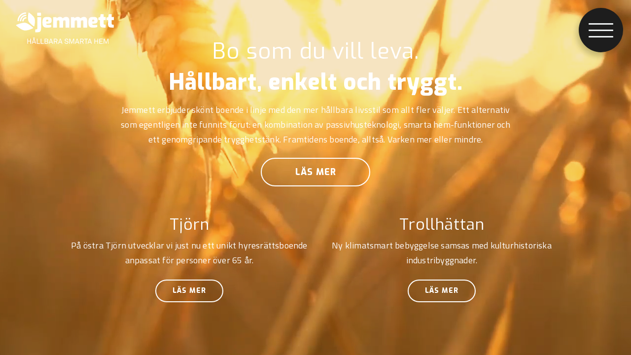

--- FILE ---
content_type: text/html; charset=UTF-8
request_url: https://jemmett.se/
body_size: 25181
content:
<!DOCTYPE html>
<html lang="sv-SE">
<head>
    <!-- Global site tag (gtag.js) - Google Analytics -->
<script async src="https://www.googletagmanager.com/gtag/js?id=UA-150899953-1"></script>
<script>
  window.dataLayer = window.dataLayer || [];
  function gtag(){dataLayer.push(arguments);}
  gtag('js', new Date());

  gtag('config', 'UA-150899953-1');
</script>

<meta charset="UTF-8" />
<meta name="viewport" content="width=device-width" />
<link rel="stylesheet" type="text/css" href="https://jemmett.se/wp-content/themes/blankslate/style.css?random=975" />
<script
  src="https://code.jquery.com/jquery-3.2.1.min.js"
  integrity="sha256-hwg4gsxgFZhOsEEamdOYGBf13FyQuiTwlAQgxVSNgt4="
  crossorigin="anonymous"></script>
<script src="https://jemmett.se/wp-content/themes/blankslate/main.js" type="text/javascript"></script>
<link href="https://fonts.googleapis.com/css?family=Exo:400,66,800" rel="stylesheet">
<link href="https://fonts.googleapis.com/css?family=Titillium+Web:400,700" rel="stylesheet">
<title>Hållbara Smarta Hem &#8211; Vi bygger Smarta Hem i Hållbara Hus, för en skönare livsstil</title>
<meta name='robots' content='max-image-preview:large' />
<link rel="alternate" href="https://jemmett.se/" hreflang="sv" />
<link rel="alternate" href="https://jemmett.se/en/home/" hreflang="en" />
<link rel="alternate" type="application/rss+xml" title="Hållbara Smarta Hem &raquo; Webbflöde" href="https://jemmett.se/feed/" />
<link rel="alternate" type="application/rss+xml" title="Hållbara Smarta Hem &raquo; kommentarsflöde" href="https://jemmett.se/comments/feed/" />
<script type="text/javascript">
window._wpemojiSettings = {"baseUrl":"https:\/\/s.w.org\/images\/core\/emoji\/14.0.0\/72x72\/","ext":".png","svgUrl":"https:\/\/s.w.org\/images\/core\/emoji\/14.0.0\/svg\/","svgExt":".svg","source":{"concatemoji":"https:\/\/jemmett.se\/wp-includes\/js\/wp-emoji-release.min.js?ver=6.1.9"}};
/*! This file is auto-generated */
!function(e,a,t){var n,r,o,i=a.createElement("canvas"),p=i.getContext&&i.getContext("2d");function s(e,t){var a=String.fromCharCode,e=(p.clearRect(0,0,i.width,i.height),p.fillText(a.apply(this,e),0,0),i.toDataURL());return p.clearRect(0,0,i.width,i.height),p.fillText(a.apply(this,t),0,0),e===i.toDataURL()}function c(e){var t=a.createElement("script");t.src=e,t.defer=t.type="text/javascript",a.getElementsByTagName("head")[0].appendChild(t)}for(o=Array("flag","emoji"),t.supports={everything:!0,everythingExceptFlag:!0},r=0;r<o.length;r++)t.supports[o[r]]=function(e){if(p&&p.fillText)switch(p.textBaseline="top",p.font="600 32px Arial",e){case"flag":return s([127987,65039,8205,9895,65039],[127987,65039,8203,9895,65039])?!1:!s([55356,56826,55356,56819],[55356,56826,8203,55356,56819])&&!s([55356,57332,56128,56423,56128,56418,56128,56421,56128,56430,56128,56423,56128,56447],[55356,57332,8203,56128,56423,8203,56128,56418,8203,56128,56421,8203,56128,56430,8203,56128,56423,8203,56128,56447]);case"emoji":return!s([129777,127995,8205,129778,127999],[129777,127995,8203,129778,127999])}return!1}(o[r]),t.supports.everything=t.supports.everything&&t.supports[o[r]],"flag"!==o[r]&&(t.supports.everythingExceptFlag=t.supports.everythingExceptFlag&&t.supports[o[r]]);t.supports.everythingExceptFlag=t.supports.everythingExceptFlag&&!t.supports.flag,t.DOMReady=!1,t.readyCallback=function(){t.DOMReady=!0},t.supports.everything||(n=function(){t.readyCallback()},a.addEventListener?(a.addEventListener("DOMContentLoaded",n,!1),e.addEventListener("load",n,!1)):(e.attachEvent("onload",n),a.attachEvent("onreadystatechange",function(){"complete"===a.readyState&&t.readyCallback()})),(e=t.source||{}).concatemoji?c(e.concatemoji):e.wpemoji&&e.twemoji&&(c(e.twemoji),c(e.wpemoji)))}(window,document,window._wpemojiSettings);
</script>
<style type="text/css">
img.wp-smiley,
img.emoji {
	display: inline !important;
	border: none !important;
	box-shadow: none !important;
	height: 1em !important;
	width: 1em !important;
	margin: 0 0.07em !important;
	vertical-align: -0.1em !important;
	background: none !important;
	padding: 0 !important;
}
</style>
	<link rel='stylesheet' id='wp-block-library-css' href='https://jemmett.se/wp-includes/css/dist/block-library/style.min.css?ver=6.1.9' type='text/css' media='all' />
<link rel='stylesheet' id='classic-theme-styles-css' href='https://jemmett.se/wp-includes/css/classic-themes.min.css?ver=1' type='text/css' media='all' />
<style id='global-styles-inline-css' type='text/css'>
body{--wp--preset--color--black: #000000;--wp--preset--color--cyan-bluish-gray: #abb8c3;--wp--preset--color--white: #ffffff;--wp--preset--color--pale-pink: #f78da7;--wp--preset--color--vivid-red: #cf2e2e;--wp--preset--color--luminous-vivid-orange: #ff6900;--wp--preset--color--luminous-vivid-amber: #fcb900;--wp--preset--color--light-green-cyan: #7bdcb5;--wp--preset--color--vivid-green-cyan: #00d084;--wp--preset--color--pale-cyan-blue: #8ed1fc;--wp--preset--color--vivid-cyan-blue: #0693e3;--wp--preset--color--vivid-purple: #9b51e0;--wp--preset--gradient--vivid-cyan-blue-to-vivid-purple: linear-gradient(135deg,rgba(6,147,227,1) 0%,rgb(155,81,224) 100%);--wp--preset--gradient--light-green-cyan-to-vivid-green-cyan: linear-gradient(135deg,rgb(122,220,180) 0%,rgb(0,208,130) 100%);--wp--preset--gradient--luminous-vivid-amber-to-luminous-vivid-orange: linear-gradient(135deg,rgba(252,185,0,1) 0%,rgba(255,105,0,1) 100%);--wp--preset--gradient--luminous-vivid-orange-to-vivid-red: linear-gradient(135deg,rgba(255,105,0,1) 0%,rgb(207,46,46) 100%);--wp--preset--gradient--very-light-gray-to-cyan-bluish-gray: linear-gradient(135deg,rgb(238,238,238) 0%,rgb(169,184,195) 100%);--wp--preset--gradient--cool-to-warm-spectrum: linear-gradient(135deg,rgb(74,234,220) 0%,rgb(151,120,209) 20%,rgb(207,42,186) 40%,rgb(238,44,130) 60%,rgb(251,105,98) 80%,rgb(254,248,76) 100%);--wp--preset--gradient--blush-light-purple: linear-gradient(135deg,rgb(255,206,236) 0%,rgb(152,150,240) 100%);--wp--preset--gradient--blush-bordeaux: linear-gradient(135deg,rgb(254,205,165) 0%,rgb(254,45,45) 50%,rgb(107,0,62) 100%);--wp--preset--gradient--luminous-dusk: linear-gradient(135deg,rgb(255,203,112) 0%,rgb(199,81,192) 50%,rgb(65,88,208) 100%);--wp--preset--gradient--pale-ocean: linear-gradient(135deg,rgb(255,245,203) 0%,rgb(182,227,212) 50%,rgb(51,167,181) 100%);--wp--preset--gradient--electric-grass: linear-gradient(135deg,rgb(202,248,128) 0%,rgb(113,206,126) 100%);--wp--preset--gradient--midnight: linear-gradient(135deg,rgb(2,3,129) 0%,rgb(40,116,252) 100%);--wp--preset--duotone--dark-grayscale: url('#wp-duotone-dark-grayscale');--wp--preset--duotone--grayscale: url('#wp-duotone-grayscale');--wp--preset--duotone--purple-yellow: url('#wp-duotone-purple-yellow');--wp--preset--duotone--blue-red: url('#wp-duotone-blue-red');--wp--preset--duotone--midnight: url('#wp-duotone-midnight');--wp--preset--duotone--magenta-yellow: url('#wp-duotone-magenta-yellow');--wp--preset--duotone--purple-green: url('#wp-duotone-purple-green');--wp--preset--duotone--blue-orange: url('#wp-duotone-blue-orange');--wp--preset--font-size--small: 13px;--wp--preset--font-size--medium: 20px;--wp--preset--font-size--large: 36px;--wp--preset--font-size--x-large: 42px;--wp--preset--spacing--20: 0.44rem;--wp--preset--spacing--30: 0.67rem;--wp--preset--spacing--40: 1rem;--wp--preset--spacing--50: 1.5rem;--wp--preset--spacing--60: 2.25rem;--wp--preset--spacing--70: 3.38rem;--wp--preset--spacing--80: 5.06rem;}:where(.is-layout-flex){gap: 0.5em;}body .is-layout-flow > .alignleft{float: left;margin-inline-start: 0;margin-inline-end: 2em;}body .is-layout-flow > .alignright{float: right;margin-inline-start: 2em;margin-inline-end: 0;}body .is-layout-flow > .aligncenter{margin-left: auto !important;margin-right: auto !important;}body .is-layout-constrained > .alignleft{float: left;margin-inline-start: 0;margin-inline-end: 2em;}body .is-layout-constrained > .alignright{float: right;margin-inline-start: 2em;margin-inline-end: 0;}body .is-layout-constrained > .aligncenter{margin-left: auto !important;margin-right: auto !important;}body .is-layout-constrained > :where(:not(.alignleft):not(.alignright):not(.alignfull)){max-width: var(--wp--style--global--content-size);margin-left: auto !important;margin-right: auto !important;}body .is-layout-constrained > .alignwide{max-width: var(--wp--style--global--wide-size);}body .is-layout-flex{display: flex;}body .is-layout-flex{flex-wrap: wrap;align-items: center;}body .is-layout-flex > *{margin: 0;}:where(.wp-block-columns.is-layout-flex){gap: 2em;}.has-black-color{color: var(--wp--preset--color--black) !important;}.has-cyan-bluish-gray-color{color: var(--wp--preset--color--cyan-bluish-gray) !important;}.has-white-color{color: var(--wp--preset--color--white) !important;}.has-pale-pink-color{color: var(--wp--preset--color--pale-pink) !important;}.has-vivid-red-color{color: var(--wp--preset--color--vivid-red) !important;}.has-luminous-vivid-orange-color{color: var(--wp--preset--color--luminous-vivid-orange) !important;}.has-luminous-vivid-amber-color{color: var(--wp--preset--color--luminous-vivid-amber) !important;}.has-light-green-cyan-color{color: var(--wp--preset--color--light-green-cyan) !important;}.has-vivid-green-cyan-color{color: var(--wp--preset--color--vivid-green-cyan) !important;}.has-pale-cyan-blue-color{color: var(--wp--preset--color--pale-cyan-blue) !important;}.has-vivid-cyan-blue-color{color: var(--wp--preset--color--vivid-cyan-blue) !important;}.has-vivid-purple-color{color: var(--wp--preset--color--vivid-purple) !important;}.has-black-background-color{background-color: var(--wp--preset--color--black) !important;}.has-cyan-bluish-gray-background-color{background-color: var(--wp--preset--color--cyan-bluish-gray) !important;}.has-white-background-color{background-color: var(--wp--preset--color--white) !important;}.has-pale-pink-background-color{background-color: var(--wp--preset--color--pale-pink) !important;}.has-vivid-red-background-color{background-color: var(--wp--preset--color--vivid-red) !important;}.has-luminous-vivid-orange-background-color{background-color: var(--wp--preset--color--luminous-vivid-orange) !important;}.has-luminous-vivid-amber-background-color{background-color: var(--wp--preset--color--luminous-vivid-amber) !important;}.has-light-green-cyan-background-color{background-color: var(--wp--preset--color--light-green-cyan) !important;}.has-vivid-green-cyan-background-color{background-color: var(--wp--preset--color--vivid-green-cyan) !important;}.has-pale-cyan-blue-background-color{background-color: var(--wp--preset--color--pale-cyan-blue) !important;}.has-vivid-cyan-blue-background-color{background-color: var(--wp--preset--color--vivid-cyan-blue) !important;}.has-vivid-purple-background-color{background-color: var(--wp--preset--color--vivid-purple) !important;}.has-black-border-color{border-color: var(--wp--preset--color--black) !important;}.has-cyan-bluish-gray-border-color{border-color: var(--wp--preset--color--cyan-bluish-gray) !important;}.has-white-border-color{border-color: var(--wp--preset--color--white) !important;}.has-pale-pink-border-color{border-color: var(--wp--preset--color--pale-pink) !important;}.has-vivid-red-border-color{border-color: var(--wp--preset--color--vivid-red) !important;}.has-luminous-vivid-orange-border-color{border-color: var(--wp--preset--color--luminous-vivid-orange) !important;}.has-luminous-vivid-amber-border-color{border-color: var(--wp--preset--color--luminous-vivid-amber) !important;}.has-light-green-cyan-border-color{border-color: var(--wp--preset--color--light-green-cyan) !important;}.has-vivid-green-cyan-border-color{border-color: var(--wp--preset--color--vivid-green-cyan) !important;}.has-pale-cyan-blue-border-color{border-color: var(--wp--preset--color--pale-cyan-blue) !important;}.has-vivid-cyan-blue-border-color{border-color: var(--wp--preset--color--vivid-cyan-blue) !important;}.has-vivid-purple-border-color{border-color: var(--wp--preset--color--vivid-purple) !important;}.has-vivid-cyan-blue-to-vivid-purple-gradient-background{background: var(--wp--preset--gradient--vivid-cyan-blue-to-vivid-purple) !important;}.has-light-green-cyan-to-vivid-green-cyan-gradient-background{background: var(--wp--preset--gradient--light-green-cyan-to-vivid-green-cyan) !important;}.has-luminous-vivid-amber-to-luminous-vivid-orange-gradient-background{background: var(--wp--preset--gradient--luminous-vivid-amber-to-luminous-vivid-orange) !important;}.has-luminous-vivid-orange-to-vivid-red-gradient-background{background: var(--wp--preset--gradient--luminous-vivid-orange-to-vivid-red) !important;}.has-very-light-gray-to-cyan-bluish-gray-gradient-background{background: var(--wp--preset--gradient--very-light-gray-to-cyan-bluish-gray) !important;}.has-cool-to-warm-spectrum-gradient-background{background: var(--wp--preset--gradient--cool-to-warm-spectrum) !important;}.has-blush-light-purple-gradient-background{background: var(--wp--preset--gradient--blush-light-purple) !important;}.has-blush-bordeaux-gradient-background{background: var(--wp--preset--gradient--blush-bordeaux) !important;}.has-luminous-dusk-gradient-background{background: var(--wp--preset--gradient--luminous-dusk) !important;}.has-pale-ocean-gradient-background{background: var(--wp--preset--gradient--pale-ocean) !important;}.has-electric-grass-gradient-background{background: var(--wp--preset--gradient--electric-grass) !important;}.has-midnight-gradient-background{background: var(--wp--preset--gradient--midnight) !important;}.has-small-font-size{font-size: var(--wp--preset--font-size--small) !important;}.has-medium-font-size{font-size: var(--wp--preset--font-size--medium) !important;}.has-large-font-size{font-size: var(--wp--preset--font-size--large) !important;}.has-x-large-font-size{font-size: var(--wp--preset--font-size--x-large) !important;}
.wp-block-navigation a:where(:not(.wp-element-button)){color: inherit;}
:where(.wp-block-columns.is-layout-flex){gap: 2em;}
.wp-block-pullquote{font-size: 1.5em;line-height: 1.6;}
</style>
<link rel='stylesheet' id='contact-form-7-css' href='https://jemmett.se/wp-content/plugins/contact-form-7/includes/css/styles.css?ver=5.7.1' type='text/css' media='all' />
<script type='text/javascript' src='https://jemmett.se/wp-includes/js/jquery/jquery.min.js?ver=3.6.1' id='jquery-core-js'></script>
<script type='text/javascript' src='https://jemmett.se/wp-includes/js/jquery/jquery-migrate.min.js?ver=3.3.2' id='jquery-migrate-js'></script>
<link rel="https://api.w.org/" href="https://jemmett.se/wp-json/" /><link rel="alternate" type="application/json" href="https://jemmett.se/wp-json/wp/v2/pages/4" /><link rel="EditURI" type="application/rsd+xml" title="RSD" href="https://jemmett.se/xmlrpc.php?rsd" />
<link rel="wlwmanifest" type="application/wlwmanifest+xml" href="https://jemmett.se/wp-includes/wlwmanifest.xml" />
<meta name="generator" content="WordPress 6.1.9" />
<link rel="canonical" href="https://jemmett.se/" />
<link rel='shortlink' href='https://jemmett.se/' />
<link rel="alternate" type="application/json+oembed" href="https://jemmett.se/wp-json/oembed/1.0/embed?url=https%3A%2F%2Fjemmett.se%2F" />
<link rel="alternate" type="text/xml+oembed" href="https://jemmett.se/wp-json/oembed/1.0/embed?url=https%3A%2F%2Fjemmett.se%2F&#038;format=xml" />
<style type="text/css">.recentcomments a{display:inline !important;padding:0 !important;margin:0 !important;}</style><link rel="icon" href="https://jemmett.se/wp-content/uploads/2023/09/cropped-apple-icon-180x180-1-32x32.png" sizes="32x32" />
<link rel="icon" href="https://jemmett.se/wp-content/uploads/2023/09/cropped-apple-icon-180x180-1-192x192.png" sizes="192x192" />
<link rel="apple-touch-icon" href="https://jemmett.se/wp-content/uploads/2023/09/cropped-apple-icon-180x180-1-180x180.png" />
<meta name="msapplication-TileImage" content="https://jemmett.se/wp-content/uploads/2023/09/cropped-apple-icon-180x180-1-270x270.png" />

    
</head>
<body data-rsssl=1 class="home page-template page-template-homepage page-template-homepage-php page page-id-4">

<div id="wrapper" class="hfeed">
<header id="header" role="banner">

<nav id="menu" role="navigation">
<div id="search">
</div>


<a href="https://jemmett.se/" class="logoholder">
	<img class="logo svg" src="https://jemmett.se/wp-content/themes/blankslate/images/jemmett3b_vit.svg"/>
</a>

<a class="menu-button">
 <div class="three col">
        <div class="hamburger" id="hamburger-11">
          <span class="line"></span>
          <span class="line"></span>
          <span class="line"></span>
        </div>
 </div>
</a>

<div class="menu-wrapper">
  <div class="menu-container">
    <div class="half flex">
      <p class="menu-text">Meny</p>
     
    </div>
    <div class="half flex">
      	<div class="menu-items">
      		<div class="menu-menu-1-container"><ul id="menu-menu-1" class="menu"><li id="menu-item-40" class="parent-1 menu-item menu-item-type-custom menu-item-object-custom menu-item-has-children menu-item-40"><a href="#">Smarta, hållbara<br class="rwd-break"> och trygga hus</a>
<ul class="sub-menu">
	<li id="menu-item-37" class="menu-item menu-item-type-post_type menu-item-object-page menu-item-37"><a href="https://jemmett.se/smarta-hem/">Smarta hem</a></li>
	<li id="menu-item-33" class="menu-item menu-item-type-post_type menu-item-object-page menu-item-33"><a href="https://jemmett.se/hallbara-hus/">Hållbara hus</a></li>
	<li id="menu-item-377" class="menu-item menu-item-type-post_type menu-item-object-page menu-item-377"><a href="https://jemmett.se/tryggt-boende/">Tryggt boende</a></li>
</ul>
</li>
<li id="menu-item-41" class="parent-2 menu-item menu-item-type-custom menu-item-object-custom menu-item-has-children menu-item-41"><a href="#">Våra bostadskoncept</a>
<ul class="sub-menu">
	<li id="menu-item-30" class="menu-item menu-item-type-post_type menu-item-object-page menu-item-30"><a href="https://jemmett.se/familjevillan-radhus-parhus/">Radhus, parhus och villor</a></li>
	<li id="menu-item-31" class="menu-item menu-item-type-post_type menu-item-object-page menu-item-31"><a href="https://jemmett.se/flerbostadshus/">Flerbostadshus</a></li>
	<li id="menu-item-38" class="menu-item menu-item-type-post_type menu-item-object-page menu-item-38"><a href="https://jemmett.se/trygghetsboende/">Trygghetsboende</a></li>
</ul>
</li>
<li id="menu-item-525" class="parent-3 menu-item menu-item-type-custom menu-item-object-custom menu-item-has-children menu-item-525"><a href="#">Bostadsprojekt</a>
<ul class="sub-menu">
	<li id="menu-item-526" class="menu-item menu-item-type-post_type menu-item-object-page menu-item-526"><a href="https://jemmett.se/pagaende-projekt/">Pågående projekt</a></li>
	<li id="menu-item-527" class="menu-item menu-item-type-post_type menu-item-object-page menu-item-527"><a href="https://jemmett.se/kommande-projekt/">Kommande projekt</a></li>
</ul>
</li>
<li id="menu-item-503" class="sub-1 menu-item menu-item-type-post_type menu-item-object-page menu-item-503"><a href="https://jemmett.se/for-kommuner-och-markagare/">För kommuner<br class="rwd-break"> och markägare</a></li>
<li id="menu-item-39" class="menu-item menu-item-type-post_type menu-item-object-page menu-item-39"><a href="https://jemmett.se/var-story/">Vår story</a></li>
<li id="menu-item-467" class="menu-item menu-item-type-custom menu-item-object-custom menu-item-467"><a href="https://jemmett.se/nyheter/">Nyheter</a></li>
<li id="menu-item-29" class="menu-item menu-item-type-post_type menu-item-object-page menu-item-29"><a href="https://jemmett.se/ekonomi/">Ekonomi</a></li>
<li id="menu-item-35" class="menu-item menu-item-type-post_type menu-item-object-page menu-item-35"><a href="https://jemmett.se/kontakt/">Kontakt</a></li>
</ul></div>      	 <ul class="flags">
        	<li class="lang-item lang-item-11 lang-item-sv current-lang lang-item-first"><a  lang="sv-SE" hreflang="sv-SE" href="https://jemmett.se/"><img src="/wp-content/polylang/sv_SE.png" alt="Svenska" /></a></li>
	<li class="lang-item lang-item-14 lang-item-en"><a  lang="en-GB" hreflang="en-GB" href="https://jemmett.se/en/home/"><img src="/wp-content/polylang/en_GB.png" alt="English" /></a></li>
     </ul>
     
		</div>
		<!--<a href="http://www.wearenuts.se/" target="blank" class="creator">2019. Peanuts Kommunikationsbyrå</a>-->
    </div> 
  </div>
</div>




</nav>
</header>
<div id="container">
 <style>
        .container {
            display: flex;
			flex-wrap: wrap;
			width: 80%;
			gap: 20px;
        }

        .column {
            flex: 1;
            padding: 10px;
            border: 0;
			inline-size: 24%;
   		 overflow-wrap: break-word;
			text-align: center;

			
        }
	 	 .column p {
            width: 100%;
        }
	     .column h3 {
            font-size: 32px;
        }
	 
	 	.button.button-start-small {
 			border: 2px solid #fff;
 			width: 120px;
  			margin: 0 auto;
  			color: #fff;
		    margin-top:24px;
			margin-bottom:24px;
			font-size: 14px;
}
	 
	 
	 
	 @media (max-width: 768px) {
		 
		 .start-page-wrapper {
                height:100%;
            }
            .container {
                flex-direction: column;
				width:100%;
            }
		 	.column {
			 inline-size: 95%;
		 	}
		 	.column h3{
            font-size: 16px;
        	}
		 	.button {
            display:none;;
        	}
		 	.column .block p {
				font-family: "Titillium Web", sans-serif;
				font-size: 14px;
				line-height: 1.2;
				letter-spacing: 0.2px;
				color: #1d1d1d;
		 }
		 	.column .subtitle-main {
margin-top: 0em;
}
        }

    </style>

<div class="start-page-wrapper">
	
	<video playsinline autoplay muted loop id="myVideo" preload="metadata" class="background-video">
	  <source src="https://jemmett.se/wp-content/themes/blankslate/images/videofilm4.mp4" type="video/mp4">
	</video>

	<div class="main">
	  <div class="intro-block">	
	    <h1 class="title-main" style="margin-bottom:0.2em;">Bo som du vill leva.<br><span class="bold">Hållbart, enkelt och tryggt.</span></h1>
		  <div id="startpage-content" style=""><span class="block"><p style="color: #fff; text-align: center;">Jemmett erbjuder skönt boende i linje med den mer hållbara livsstil som allt fler väljer. Ett alternativ som egentligen inte funnits förut: en kombination av passivhusteknologi, smarta hem-funktioner och ett genomgripande trygghetstänk. 
Framtidens boende, alltså. Varken mer eller mindre.</p></span></div>
	    <a class="button button-main activatecontent">Läs mer</a>
		  
		  <div class="container">
        <div class="column">
            <h3 class='subtitle-main'><a style='color:#fff;' href='./hoviksnas/'>Tjörn</a></h3><span class='block'><p style='color: #fff; text-align: center;'>På östra Tjörn utvecklar vi just nu ett unikt hyresrättsboende anpassat för personer över 65 år.</p></span><a class='button button-start-small' href='./hoviksnas/'>Läs mer</a>        </div>
        <!--<div class="column">
            <h3 class='subtitle-main'> <a style='color:#fff;' href='./askeslatt/'>Lidköping</a></h3><span class='block'><p style='color: #fff; text-align: center;'>Byggnation av ett Svanencertifierat trygghetsboende för dig som är 65+.</p></span><a class='button button-start-small' href='./askeslatt/'>Läs mer</a>        </div>-->
        <div class="column">
            <h3 class='subtitle-main'> <a style='color:#fff;' href='./varvik/'>Trollhättan</a></h3><span class='block'><p style='color: #fff; text-align: center;'>Ny klimatsmart bebyggelse samsas med kulturhistoriska industribyggnader.</p></span><a class='button button-start-small' href='./varvik/'>Läs mer</a>        </div>
    </div>
		  
	  

		</div>
		<!--<div class="intro-block2" style="background-color: black;"><div class="homepage-banner-test">Anmälan till informationsmöte</div></div>-->
	    <div class="text-aside el">
	    	<div class="content animatecontent">
	    	<h2>BO HÅLLBART I SMARTA, TRYGGA HEM</h2>
		    	<p><p class="p1"><span class="s1">Vår idé är enkel: att skapa hållbart boende för ett skönt liv. Vilket faktiskt är lika naturligt som det låter.</span></p>
<p class="p1"><span class="s1">Först bygger vi <strong>hållbara hus</strong> som överträffar marknadens hårdaste miljökrav, med passivhusteknik, Svanenmärkning och material vi mår bra av. Sen tillför vi <strong>smarta hem-lösningar</strong> som spar energi, underlättar livspusslet, och ger mer tid för det vi älskar. Vi skapar sociala möjligheter med naturliga mötesplatser för en socialt hållbar livsstil. Resultatet blir <strong>tryggt boende</strong>, på flera sätt. Modern teknik gör livet säkrare, goda grannkontakter ger en trygg vi-känsla. Överblick och låga energikostnader bidrar till tryggare privatekonomi. Och du kan också vara trygg i att ditt boende ger minimal miljöpåverkan. Jemmett säljer äganderätter och bostadsrätter samt utvecklar hyresrätter för 65+ för egen förvaltning.<br />
</span></p>
<p>&nbsp;</p>
<p class="p1"><span class="s1">Vårt koncept fungerar lika bra i villor, radhus, flerfamiljshus och trygghetsboenden. Alla ska vi kunna leva både hållbart och skönt.</span></p>
</p>
				<a class="button button-small button__close activatecontent">Stäng</a>
		    </div>	
	  	</div>
				  
	</div>

</div>


--- FILE ---
content_type: text/css
request_url: https://jemmett.se/wp-content/themes/blankslate/style.css?random=975
body_size: 25712
content:

	
/**** MENU ******/
@import url(reset.css);
h1, h2, h3 {
  font-family: "Exo", sans-serif;
  font-weight: 600;
  margin-bottom: 0.5em;
  letter-spacing: 1px;
  color: #1d1d1d;
  line-height: 1.3;
  word-break: break-word;
}

a {
  cursor: pointer;
  text-decoration: none;
}

p {
  font-family: "Titillium Web", sans-serif;
  font-size: 18px;
  line-height: 1.7;
  letter-spacing: 0.2px;
  color: #1d1d1d;
}

p strong{
    font-weight: bold;
}

.logoholder {
  position: fixed;
  z-index: 500;
  left: 5em;
  top: 5em;
}

.logo.svg {
  -webkit-transition: all ease-in-out .3s;
  -o-transition: all ease-in-out .3s;
  transition: all ease-in-out .3s;
  max-width: 200px;
  min-width: 200px;
}

.logo.svg.active path {
  fill: #1d1d1d;
}


.menu-button {
  -webkit-transition: all ease-in-out .1s;
  -o-transition: all ease-in-out .1s;
  transition: all ease-in-out .1s;
  display: block;
  display: -webkit-box;
  display: -ms-flexbox;
  display: flex;
  -webkit-box-align: center;
  -ms-flex-align: center;
  align-items: center;
  -webkit-box-pack: center;
  -ms-flex-pack: center;
  justify-content: center;
  background: #1d1d1d;
  width: 90px;
  height: 90px;
  border-radius: 50%;
  position: fixed;
  right: 5em;
  top: 5em;
  z-index: 700;
  -webkit-box-shadow: -3px 7px 13px rgba(19, 19, 19, 0.12), -3px 7px 13px rgba(0, 0, 0, 0.12);
  box-shadow: -3px 7px 13px rgba(19, 19, 19, 0.12), -3px 7px 13px rgba(0, 0, 0, 0.12);
}

.menu-button:hover {
  -webkit-box-shadow: -3px 7px 20px rgba(19, 19, 19, 0.22), -3px 7px 20px rgba(0, 0, 0, 0.22);
  box-shadow: -3px 7px 20px rgba(19, 19, 19, 0.22), -3px 7px 20px rgba(0, 0, 0, 0.22);
}

.menu-wrapper {
  -webkit-transition: all ease-in-out .3s;
  -o-transition: all ease-in-out .3s;
  transition: all ease-in-out .3s;
  position: fixed;
  width: 100vw;
  height: 100vh;
  left: 0;
  right: 0;
  margin: auto;
  top: -100vh;
  background: #dcd7c9;
  z-index: 100;
  display: -webkit-box;
  display: -ms-flexbox;
  display: flex;
  -webkit-box-orient: horizontal;
  -webkit-box-direction: normal;
  -ms-flex-direction: row;
  flex-direction: row;
  -webkit-box-pack: center;
  -ms-flex-pack: center;
  justify-content: center;
  -webkit-box-align: center;
  -ms-flex-align: center;
  align-items: center;
}

.menu-wrapper.active {
  top: 0;
}

.menu-container {
  display: -webkit-box;
  display: -ms-flexbox;
  display: flex;
  -webkit-box-orient: horizontal;
  -webkit-box-direction: normal;
  -ms-flex-direction: row;
  flex-direction: row;
  width: 1100px;
}

.half {
  width: 50%;
}

.menu-text {
  font-family: "Exo", sans-serif;
  font-weight: bold;
  font-size: 150px;
  line-height: 1.2;
  text-transform: uppercase;
}

.menu-items {
  opacity: 0;
  visibility: hidden;
  -webkit-transition: all ease-in .5s;
  -o-transition: all ease-in .5s;
  transition: all ease-in .5s;
  -webkit-transform: translateX(-30px);
  -ms-transform: translateX(-30px);
  transform: translateX(-30px);
}

.menu-items.active {
  -webkit-transform: translateX(0);
  -ms-transform: translateX(0);
  transform: translateX(0);
  opacity: 1;
  visibility: visible;
}

.menu-items a,
.menu-title {
  list-style: none;
  font-size: 22px;
  text-decoration: none;
  text-transform: uppercase;
  margin: 0.5em;
  font-family: "Exo", sans-serif;
  color: #1d1d1d;
}

.menu-items .parent-1 a,
.menu-items .parent-2 a,
.menu-items .parent-3 a{
    margin: 0.2em 0.5em;
}

.menu-items a {
  line-height: 0;
  -webkit-transition: all ease-in-out .3s;
  -o-transition: all ease-in-out .3s;
  transition: all ease-in-out .3s;
  padding: 0.8em;
  margin: 0.5em;
  display: block;
  font-weight: 600;
}

.menu-items a:hover {
  background: #1d1d1d;
  color: #dcd7c9;
}

.parent-1 > a,
.parent-2 > a,
.parent-3 > a {
  pointer-events: none;
}

.sub-menu {
  margin-left: 1.7em;
  position: relative;
  margin-bottom: 2em;
}

.sub-menu a {
  font-size: 18px;
}

.sub-menu:before {
  content: '';
  height: 100%;
  width: 4px;
  background: #1d1d1d;
  position: absolute;
  top: 0;
  left: 0.5em;
  border-radius: 999px;
  margin: auto;
  z-index: 52;
}

.flags{
  display: -webkit-box;
  display: -ms-flexbox;
  display: flex;
  padding-left: 1em;
}

.flags img{
    width: 30px;
}

.flags a:hover{
    background: none;
}

.flags a{
    padding: 0px;
}

.flex {
  display: -webkit-box;
  display: -ms-flexbox;
  display: flex;
  -webkit-box-orient: vertical;
  -webkit-box-direction: normal;
  -ms-flex-direction: column;
  flex-direction: column;
  -webkit-box-pack: start;
  -ms-flex-pack: start;
  justify-content: flex-start;
  -webkit-box-align: center;
  -ms-flex-align: center;
  align-items: center;
}

.creator{
    position: absolute;
    bottom: 20px;
    font-size: 13px;
    left: 0;
    right: 0;
    text-align: center;
    text-decoration: none;
    color: #1d1d1d;
    font-family: "Titillium Web", sans-serif;
}

/**** BURGER MENU ****/
.hamburger .line {
  width: 50px;
  height: 3px;
  background-color: #ecf0f1;
  display: block;
  margin: 10px auto;
  border-radius: 999px;
  -webkit-transition: all 0.3s ease-in-out;
  -o-transition: all 0.3s ease-in-out;
  transition: all 0.3s ease-in-out;
}

.hamburger:hover {
  cursor: pointer;
}

#hamburger-11 {
  -webkit-transition: all 0.3s ease-in-out;
  -o-transition: all 0.3s ease-in-out;
  transition: all 0.3s ease-in-out;
}

#hamburger-11.is-active {
  -webkit-animation: smallbig 0.6s forwards;
  animation: smallbig 0.6s forwards;
}

@-webkit-keyframes smallbig {
  0%, 100% {
    -webkit-transform: scale(1);
    -ms-transform: scale(1);
    -o-transform: scale(1);
    transform: scale(1);
  }
  50% {
    -webkit-transform: scale(0);
    -ms-transform: scale(0);
    -o-transform: scale(0);
    transform: scale(0);
  }
}

@keyframes smallbig {
  0%, 100% {
    -webkit-transform: scale(1);
    -ms-transform: scale(1);
    -o-transform: scale(1);
    transform: scale(1);
  }
  50% {
    -webkit-transform: scale(0);
    -ms-transform: scale(0);
    -o-transform: scale(0);
    transform: scale(0);
  }
}

#hamburger-11.active .line:nth-child(2) {
  opacity: 0;
}

#hamburger-11.active .line:nth-child(1) {
  -webkit-transform: translateY(13px) rotate(45deg);
  -ms-transform: translateY(13px) rotate(45deg);
  -o-transform: translateY(13px) rotate(45deg);
  transform: translateY(13px) rotate(45deg);
}

#hamburger-11.active .line:nth-child(3) {
  -webkit-transform: translateY(-13px) rotate(-45deg);
  -ms-transform: translateY(-13px) rotate(-45deg);
  -o-transform: translateY(-13px) rotate(-45deg);
  transform: translateY(-13px) rotate(-45deg);
}

/**** START PAGE ******/
.start-page-wrapper {
  position: relative;
  width: 100%;
  height: 100vh;
}

.background-video {
  position: fixed;
  top: 50%;
  left: 50%;
  z-index: 1;
  min-width: 100%;
  min-height: 100%;
  width: auto;
  height: auto;
  -webkit-transform: translate(-50%, -50%);
  -ms-transform: translate(-50%, -50%);
  transform: translate(-50%, -50%);
}

/**/
.main {
  position: fixed;
  top: 0;
  left: 0;
  width: 100%;
  margin: auto;
  z-index: 3;
}

.intro-block {
  min-height: 700px;
  background: rgba(204, 105, 4, 0.18);
  width: 100%;
  height: 100vh;
  display: -webkit-box;
  display: -ms-flexbox;
  display: flex;
  -webkit-box-pack: center;
  -ms-flex-pack: center;
  justify-content: center;
  -webkit-box-align: center;
  -ms-flex-align: center;
  align-items: center;
  -webkit-box-orient: vertical;
  -webkit-box-direction: normal;
  -ms-flex-direction: column;
  flex-direction: column;
}

.text-aside {
  -webkit-transition: all ease-in-out .3s;
  -o-transition: all ease-in-out .3s;
  transition: all ease-in-out .3s;
  -webkit-transform: translateX(900px);
  -ms-transform: translateX(900px);
  transform: translateX(900px);
  position: fixed;
  top: 0;
  right: 0;
  width: 900px;
  height: 100vh;
  background: #E6E4DE;
  z-index: 20;
  display: -webkit-box;
  display: -ms-flexbox;
  display: flex;
  -webkit-box-orient: vertical;
  -webkit-box-direction: normal;
  -ms-flex-direction: column;
  flex-direction: column;
  -webkit-box-pack: center;
  -ms-flex-pack: center;
  justify-content: center;
  -webkit-box-align: center;
  -ms-flex-align: center;
  align-items: center;
}

.text-aside.active {
  -webkit-transform: translateX(0);
  -ms-transform: translateX(0);
  transform: translateX(0);
  -webkit-box-shadow: -17px 3px 104px rgba(19, 19, 19, 0.12), -17px 7px 73px rgba(0, 0, 0, 0.12);
  box-shadow: -17px 3px 104px rgba(19, 19, 19, 0.12), -17px 7px 73px rgba(0, 0, 0, 0.12);
}

.animatecontent {
  -webkit-transition: all ease-in .3s;
  -o-transition: all ease-in .3s;
  transition: all ease-in .3s;
  -webkit-transform: translateY(30px);
  -ms-transform: translateY(30px);
  transform: translateY(30px);
  opacity: 0;
}

.animatecontent.active {
  opacity: 1;
  -webkit-transform: translateY(0);
  -ms-transform: translateY(0);
  transform: translateY(0);
}

.text-aside h2 {
  font-size: 35px;
  text-transform: uppercase;
}

.title-main {
  text-align: center;
  font-weight: lighter;
  color: #fff;
  font-size: 60px;
  line-height: 1.4;
  margin-bottom: 0.7em;
}

.title-main .bold {
  font-weight: bold;
}

.title-main .block {
  display: block;
}

/**** CONTACT FORM ****/


.wpcf7-form {
  min-width: 600px;
  margin-top: 3em;
}

.wpcf7-form-control {
  height: auto;
}

 .wpcf7-form .form-style textarea, .wpcf7-form .form-style input {
  -webkit-appearance: none;
  -webkit-border-radius:0px;
 width: 100%;
  margin-bottom: 2em;
  padding: 0.2em;  
	border: 0px;
 background: none;
  border-bottom: 2px solid #1d1d1d;
 font-size: 20px;
  font-family: "Titillium Web", sans-serif;
}

.wpcf7-form input:focus,
.wpcf7-form textarea:focus {
  outline: none;
}

body span.wpcf7-not-valid-tip {
  color: #fb7f7f;
}

body div.wpcf7-response-output {
  padding: 0px;
  margin: 0px;
}

body div.wpcf7-validation-errors {
  font-size: 18px;
  font-family: "Titillium Web", sans-serif;
  border: none;
  line-height: 1.6;
}

.wpcf7-form textarea {
  padding: 1em 0em;
} 

/****/
.button,
.wpcf7-form .wpcf7-form-control.wpcf7-submit {
  display: block;
  text-align: center;
  font-weight: bold;
  color: #1d1d1d;
  cursor: pointer;
  border-radius: 999px;
  padding: 1.5em 0.5em;
  border: 2px solid #1d1d1d;
  font-family: "Exo", sans-serif;
  font-weight: regular;
  -webkit-transition: all ease-in-out .5s;
  -o-transition: all ease-in-out .5s;
  transition: all ease-in-out .5s;
  font-size: 18px;
  text-transform: uppercase;
  letter-spacing: 1px;
  line-height: 0;
}

.button:hover,
.wpcf7-form .wpcf7-form-control.wpcf7-submit:hover {
  -webkit-box-shadow: inset 0 200px #1d1d1d;
  box-shadow: inset 0 200px #1d1d1d;
  color: #fff;
}

.wpcf7-form .wpcf7-form-control.wpcf7-submit {
  width: 200px;
}

.button.button-main {
  border: 2px solid #fff;
  width: 200px;
  margin: 0 auto;
  color: #fff;
}

.button.button-main:hover {
  -webkit-box-shadow: inset 0 200px #fff;
  box-shadow: inset 0 200px #fff;
  color: #1d1d1d;
}

.button.button-small {
  width: 200px;
}

.button.button-small.button__close {
  margin: 0 auto;
  margin-top: 2em;
  margin-bottom: 2em;
  width: 150px;
}


/*******************************/
.content-wrapper {
  display: -webkit-box;
  display: -ms-flexbox;
  display: flex;
  -webkit-box-orient: horizontal;
  -webkit-box-direction: normal;
  -ms-flex-direction: row;
  flex-direction: row;
  min-height: 700px;
}

.content-wrapper.information .content-left {
  background: #7D808A;
}

.content-left .content,
.content-left .house-content{
    width: 80%;
}

.content-left {
  position: fixed;
  height: 100vh;
  width: 50vw;
  background-image: url("images/test2.jpg");
  background-position: center center;
  background-size: cover;
  display: -webkit-box;
  display: -ms-flexbox;
  display: flex;
  -webkit-box-orient: vertical;
  -webkit-box-direction: normal;
  -ms-flex-direction: column;
  flex-direction: column;
  -webkit-box-pack: center;
  -ms-flex-pack: center;
  justify-content: center;
  -webkit-box-align: center;
  -ms-flex-align: center;
  align-items: center;
}

.content-left h1 {
  color: white;
  font-size: 50px;
  text-transform: uppercase;
  font-weight: bold;
  letter-spacing: 2px;
  text-align: center;
}

.content-right {
  width: 100%;
  min-height: 100vh;
  width: 100vw;
  background: #E6E4DE;
  display: -webkit-box;
  display: -ms-flexbox;
  display: flex;
  -webkit-box-orient: horizontal;
  -webkit-box-direction: normal;
  -ms-flex-direction: row;
  flex-direction: row;
}

.content-right img{
    width: 100%;
    height: auto;
}

.content-right .content {
  margin-bottom: 4em;
}

.half {
  width: 50%;
}

.content-area {
  display: -webkit-box;
  display: -ms-flexbox;
  display: flex;
  -webkit-box-orient: vertical;
  -webkit-box-direction: normal;
  -ms-flex-direction: column;
  flex-direction: column;
  margin-top: 300px;
}

.content,
.house-content {
  padding: 0em 6em;
  max-width: 700px;
  margin: 0 auto;
  display: none;
}

.content h2,
.house-content h2,
.content-area .content h1{
  font-size: 35px;
  margin-bottom: 0.2em;
}

.content h3,
.house-content h3 {
  font-size: 24px;
  margin-bottom: 0.2em;
}

.content ul,
.house-content ul {
  list-style: none;
}

.content li,
.house-content li {
  font-family: "Exo", sans-serif;
  font-size: 18px;
  font-weight: bold;
  line-height: 1.4;
  padding: 0.4em;
  list-style: circle;
  margin-left: 1em;
  color: #1d1d1d;
}

.content a,
.house-content a {
  font-weight: bold;
  color: #1d1d1d;
  text-decoration: none;
}

.house-content {
  display: block;
}

.content-slide {
  -webkit-transition: ease-in .5s;
  -o-transition: ease-in .5s;
  transition: ease-in .5s;
  -webkit-transform: translateX(-30px);
  -ms-transform: translateX(-30px);
  transform: translateX(-30px);
}

/**** PAGE HOUSETYPES ****/
.arrow-nav-container {
  display: -webkit-box;
  display: -ms-flexbox;
  display: flex;
  -webkit-box-orient: horizontal;
  -webkit-box-direction: normal;
  -ms-flex-direction: row;
  flex-direction: row;
  -webkit-box-pack: justify;
  -ms-flex-pack: justify;
  justify-content: space-between;
  -webkit-box-align: center;
  -ms-flex-align: center;
  align-items: center;
}

.arrow-nav-container p {
  color: #fff;
  font-size: 26px;
  text-transform: uppercase;
  letter-spacing: 1px;
}

.arrow-nav-container img {
  cursor: pointer;
}

.arrow-nav {
  width: 40px;
}

.arrow-hidden {
  opacity: 0;
  visibility: hidden;
  pointer-events: none;
}

.house-drawing img {
  width: 100%;
  height: auto;
}


/*** 404 ***/
.main-404 {
  width: 100%;
  height: 100vh;
  display: -webkit-box;
  display: -ms-flexbox;
  display: flex;
  -webkit-box-orient: vertical;
  -webkit-box-direction: normal;
  -ms-flex-direction: column;
  flex-direction: column;
  -webkit-box-pack: center;
  -ms-flex-pack: center;
  justify-content: center;
  -webkit-box-align: center;
  -ms-flex-align: center;
  align-items: center;
  background-image: url("images/404.jpg");
  background-position: center center;
  background-attachment: cover;
}

.main-404 h1, .main-404 p {
  color: #fff;
}

.main-404 h1 {
  font-size: 85px;
}

.main-404 .button {
  margin-top: 1em;
}


/*******************************/

@media screen and (min-width: 1200px){
  .page-template-page-story  .logo.svg path{
    fill: #1d1d1d;
    }
}

@media screen and (max-width: 1620px) {
  .wpcf7-form {
    min-width: 400px;
    margin-top: 3em;
  }
}

@media screen and (max-width: 1500px){
    /*.title-main{
        font-size: 50px;
    }*/
        .title-main{
        font-size: 45px;
    }
    
    .content-left h1,
    .content h2,
    .house-content h2,
    .content-area .content h1{
    font-size: 30px;
    }
    
    .content h3, .house-content h3{
        font-size: 22px;
    }
    
    .arrow-nav-container p{
        font-size: 20px;
    }
    
    
    .text-aside{
        width: 700px;
    }
    .content, .house-content{
        padding: 0em 4em;
    }

   .logoholder{
    left: 2em;
    top: 1em;
   } 
   
   .menu-button{
   top: 2em;
   right: 2em;
   }

}

@media screen and (max-width: 1300px){
/*     .title-main{
        font-size: 45px;
    }
    
    .content-left h1,
    .content h2,
    .house-content h2 {
    font-size: 35px;
    font-size: 35px;
    }*/
    .menu-button{
        top: 1em;
        right: 1em;
    }
}

@media screen and (max-height: 750px){
    .text-aside .content{
        padding-top: 100px;
        padding-bottom: 100px;
        overflow-y: scroll;
    }
}

@media screen and (min-width: 1200px) and (max-height: 750px) {
    

    
  
    .menu-items a{ 
        padding: 0.5em;
    }
    
    .flags{
        padding: 0px;
    }
    
    .flags a{
        padding-top: 0px;
        padding-bottom: 0px;
    }
    
    .sub-menu:before{
        left: 0em;
    }
    
    .sub-menu a{
        font-weight: 400;
    }
    
    .menu-text{
        margin-top: 80px;
    }
    
    .menu-items .parent-1 a,
    .menu-items .parent-2 a,
    .menu-items .parent-3 a{
        margin: 0.6em 0.5em;
    }
    
    .menu-button{
        top: 1em;
        right: 1em;
    }
    
    .logoholder{
        left: 2em;
        top: 1em;
    }
    
    .content-area{
        margin-top: 200px;
    }
    
    
    .menu-text{
        font-size: 110px;
    }

}



@media screen and (max-width: 1200px) {
    
    .page-template-page-story .content-left{
        margin-top: 80px;
    }
    
    .menu-items .parent-1 a,
    .menu-items .parent-2 a,
    .menu-items .parent-3 a{
    margin: 0.5em;
    }

    .content-left .content,
    .content-left .house-content{
    width: 60%;
    }
    
  .wpcf7-form {
    min-width: 600px;
    margin-top: 3em;
  }
  .logoholder {
    background: #bbb39c;
    width: 100%;
    height: 80px;
    top: 0em;
    left: 0em;
  }
  .logoholder.active,
  .page-template-homepage .logoholder {
    background: none;
  }
  .logo.svg {
    max-width: 150px;
    min-width: 150px;
    margin-left: 1em;
    margin-top: 0.7em;
  }
  .menu-button {
    width: 60px;
    height: 60px;
    top: 0.6em;
    right: 1em;
  }
  .hamburger .line {
    width: 30px;
    margin: 7px auto;
  }
  
  #hamburger-11.active .line:nth-child(1){
     -webkit-transform: translateY(10px) rotate(45deg);
    -ms-transform: translateY(10px) rotate(45deg);
    -o-transform: translateY(10px) rotate(45deg);
    transform: translateY(10px) rotate(45deg);
  }
  
  #hamburger-11.active .line:nth-child(3){
    -webkit-transform: translateY(-10px) rotate(-45deg);
    -ms-transform: translateY(-10px) rotate(-45deg);
    -o-transform: translateY(-10px) rotate(-45deg);
    transform: translateY(-10px) rotate(-45deg);
  }
  
  .content-left .title-alone {
    padding: 2em 0em;
    text-align: left;
  }
  .menu-container {
    -webkit-box-orient: vertical;
    -webkit-box-direction: normal;
    -ms-flex-direction: column;
    flex-direction: column;
  }
  .menu-text {
    display: none;
  }
  .content-wrapper {
    -webkit-box-orient: vertical;
    -webkit-box-direction: normal;
    -ms-flex-direction: column;
    flex-direction: column;
  }
  /*.content-wrapper.information {
    -webkit-box-orient: vertical;
    -webkit-box-direction: reverse;
    -ms-flex-direction: column-reverse;
    flex-direction: column-reverse;
  }
  .content-wrapper.information .content-right {
    padding-top: 5em;
  }*/
  .content-left,
  .content-right {
    width: 100%;
    height: auto;
  }
  .half__first {
    display: none;
  }
  .half {
    width: 100%;
  }
  .content,
  .house-content {
    padding: 3em 3em;
  }
  .content li,
  .house-content li {
    font-size: 18px;
  }
  .content-right {
    min-height: 50vh;
  }
  .content-left {
    position: static;
    padding-top: 5em;
    min-height: 40vh;
  }
  .content-left h1 {
    color: #fff;
    margin-bottom: 0px;
    font-size: 35px;
  }
/*
  .page-template-page-smart-homes .content-left {
    background-image: none;
    background: #b3aa93;
  }
  .page-id-15 .content-left {
    background-image: none;
    background: #b3aa93;
  }
  */
  .content-area {
    margin: 3em 0em;
  }
  .arrow-nav-container{
    margin: 1em auto;
  }
  
  .house-drawing{
    margin: 2em auto;
  } 
  
  .arrow-nav-container {
    width: 70%;
  }
}

@media screen and (max-width: 1200px) {
  .title-main {
    font-size: 35px;
    line-height: 1.6;
    margin-bottom: 1em;
    padding: 0em 0.5em;
  }
	
}

.content-left .title-alone{
    text-align: center;
}

@media screen and (max-device-width: 1200px) and (orientation : landscape){
    .content-left{
        min-height: 60vh;
    }
    
    .content-left .content, .content-left .house-content{
        width: 40%;
    }
}

@media screen and (max-width: 1024px) {

    .content-left .content,
    .content-left .house-content{
    width: 80%;
    }
        
    
  .parent-1 > a,
  .parent-2 > a,
  .parent-3 > a{
    pointer-events: initial;
  }
  .content-left h1 {
    font-size: 28px;
  }
  .button.button-small.button__close {
    margin: 1.5em auto;
    margin-bottom: 5em;
  }
  .text-aside {
    width: 100vw;
    -webkit-transform: translateX(100vw);
    -ms-transform: translateX(100vw);
    transform: translateX(100vw);
  }
    .text-aside .content::-webkit-scrollbar { 
    display: none; 
        
  }
  
  .text-aside .content {
    min-width: 0px;
    overflow-y: scroll;
  }
  .text-aside .content h2 {
    padding-top: 4em;
  }
  p,
  .content li{
    font-size: 17px;
  }
  
  .content,
  .house-content {
    min-width: 0px;
    padding: 0.5em 1.2em;
  }
  .menu-text {
    font-size: 40px;
  }
  .menu-items {
    margin: 0 auto;
    /*padding-top: 3em;*/
    padding-top: 1em;
  }
  .menu-items a {
    font-size: 20px;
  }
  
  .menu-items .menu-menu-2-english-container a {
      font-size: 17px;
  }
  
    .menu-items .menu-menu-2-english-container .sub-menu a {
      font-size: 16px;
  }
  
  .menu-items a:hover {
    background: none;
    color: #1d1d1d;
  }
  .sub-menu {
    margin-left: 1em;
  }
  .sub-menu a {
    font-size: 16px;
  }
  .parent-1 .sub-menu,
  .parent-2 .sub-menu,
  .parent-3 .sub-menu{
    display: none;
  }
  .parent-1.active .sub-menu,
  .parent-2.active .sub-menu,
  .parent-3.active .sub-menu{
    display: block;
  }
  .parent-1,
  .parent-2,
  .parent-3{
    position: relative;
  }
  .parent-1 > a::after,
  .parent-2 > a::after,
  .parent-3 > a::after{
    -webkit-transition: all ease-in-out .5s;
    -o-transition: all ease-in-out .5s;
    transition: all ease-in-out .5s;
    content: '+';
    color: black;
    font-size: 30px;
    font-weight: bold;
    display: inline-block;
    float: right;
    margin-left: 50px;
  }
  .parent-1.active > a::after,
  .parent-2.active > a::after,
  .parent-3.active > a::after{
    -webkit-transform: rotate(135deg);
    -ms-transform: rotate(135deg);
    transform: rotate(135deg);
  }
  .flex {
    -webkit-box-align: left;
    -ms-flex-align: left;
    align-items: left;
  }
}

@media screen and (max-device-width: 1024px) and (orientation : landscape){
    
    .content-left .content, .content-left .house-content{
        width: 40%;
    }
}

@media screen and (max-width: 750px) {
    
    .sub-menu {
  margin-bottom: 1em;
}
    
    .creator{
    bottom: 10px;
    font-size: 12px;
    }
    
    .content-left .content,
    .content-left .house-content{
    width: 90%;
    }
    
    
    .menu-items a:hover,
    .menu-items a:focus{
    background: none;
    color: none;
  }
  .wpcf7-form {
    min-width: 0px;
    margin-top: 3em;
  }
  .house-drawing {
    padding: 0em 1.2em;
  }
  .arrow-nav-container {
    width: 100%;
  }
  .arrow-nav-container p {
    font-size: 15px;
  }
  .arrow-nav {
    width: 30px;
  }
  
}

@media screen and (max-device-width: 750px) and (orientation : landscape){
    
    .content-left .content, .content-left .house-content{
        width: 60%;
    }
}



/**** ADJUSTMENTS 1910******/
.news-category {
    text-align: center;
    color:#fff;
    font-family: "Titillium Web", sans-serif;
    font-size:20px;
    letter-spacing:2px;
}
.news-date {
	padding-bottom:16px;
	font-family: "Titillium Web", sans-serif;
	font-size:12px;
	}
	
.news-more-link {
	padding-top:16px;
	font-family: "Titillium Web", sans-serif;

	}
	
	.single-news-image {
	padding-top:16px;
	max-width: 150px;
	}
	
	
span.wpcf7-list-item {
	margin: 0 1em 0 0!important;
}

.wpcf7-form input[type="checkbox"]{

}


.subtitle-main {
  text-align: center;
  font-weight: lighter;
  color: #fff;
  font-size: 60px;
  line-height: 1.4;
  margin-top: 1.2em; 
	margin-bottom:0.2em;
}

.subtitle-main .bold {
  font-weight: bold;
}

.subtitle-main .block {
  display: block;
}



#startpage-content {
	width: 800px; 
	margin-bottom:1.4em;
}



.homepage-banner {
	width: 100%;
text-align: center;
background-color: black;
  flex-direction: column;
  justify-content: space-between;
	color:#ffffff;
	height: 30px;
	}


@media screen and (max-width: 1500px){
	
	   .subtitle-main{
        font-size: 35px;
		   margin-top:1.4em;
    }
	 }

@media screen and (max-width: 1200px) {	
  .subtitle-main {
    font-size: 25px;
    line-height: 1.4;
    margin-bottom: 0em;
    padding: 0em 0.5em;
  }
}

@media screen and (max-width: 1024px){
    
#startpage-content {
	min-width: 0px;
	width: 80%; 
	padding: 0.5em 1.2em;
	}
}

        
   @media screen and (min-width: 768px){
            .rwd-break { display: none; }
        }

	@media screen and (max-width: 768px){
			.parent-1 a { line-height: 24px; }
			.sub-1 a { line-height: 24px; }
			.parent-1 .sub-menu a { line-height: 0px; }
			#startpage-content .block p { line-height: 1.4; }
			.button{font-size: 12px;}
			.button.button-main {width: 100px; }
			.subtitle-main { font-size: 18px; font-weight: bold;}

		}

@media screen and (max-width: 750px){
    
#startpage-content {min-width: 0px;width: 90%; padding: 0em 1.2em;}
	.title-main{line-height: 1.3;  margin-bottom: 0.6em; font-size: 23px; }
	#startpage-content .block p { line-height: 1.1; }
}




--- FILE ---
content_type: text/javascript
request_url: https://jemmett.se/wp-content/themes/blankslate/main.js
body_size: 2247
content:

 $(window).on('load', function () {
	
	setTimeout(function(){
		$('.content').fadeIn(1000);
		  	$('.content-slide').css('transform','translateX(0)')
		}, 400);
 });

$(document).ready(function(){

	$('.menu-button').click(function() {
	   $('.hamburger, .menu-wrapper, .logoholder').toggleClass('active');
	   $('.logo.svg').toggleClass('active');
	   setTimeout(function(){
		  $('.menu-items').toggleClass('active');
		}, 100);
	});
	  

	$('.activatecontent').click(function(){
	   $('.text-aside').toggleClass('active');
	   setTimeout(function(){
		  $('.animatecontent').toggleClass('active');
		}, 200);
	});



	var openMenu1 = function(){
		// $('.parent-1 .sub-menu').slideToggle(200);
		$('.parent-1 .sub-menu').toggleClass('active');
	}


	var openMenu2 = function(){
		// $('.parent-2 .sub-menu').slideToggle(200);
		$('.parent-2 .sub-menu').toggleClass('active');
	}
	
	var openMenu3 = function(){
		// $('.parent-2 .sub-menu').slideToggle(200);
		$('.parent-3 .sub-menu').toggleClass('active');
	}

	$('.parent-1 > a').click(function(){
		openMenu1();
		$('.parent-1').toggleClass('active');
	});


	$('.parent-2 > a').click(function(){
		openMenu2();
		$('.parent-2').toggleClass('active');
	});

		$('.parent-3 > a').click(function(){
		openMenu3();
		$('.parent-3').toggleClass('active');
	});

    $('textarea').each(function(){$(this).attr('rows', 1);});



    /*
     * Replace all SVG images with inline SVG
     */
        $('img.svg').each(function(){
            var $img = jQuery(this);
            var imgID = $img.attr('id');
            var imgClass = $img.attr('class');
            var imgURL = $img.attr('src');

            $.get(imgURL, function(data) {
                // Get the SVG tag, ignore the rest
                var $svg = jQuery(data).find('svg');

                // Add replaced image's ID to the new SVG
                if(typeof imgID !== 'undefined') {
                    $svg = $svg.attr('id', imgID);
                }
                // Add replaced image's classes to the new SVG
                if(typeof imgClass !== 'undefined') {
                    $svg = $svg.attr('class', imgClass+' replaced-svg');
                }

                // Remove any invalid XML tags as per http://validator.w3.org
                $svg = $svg.removeAttr('xmlns:a');

                // Replace image with new SVG
                $img.replaceWith($svg);

            }, 'xml');

        });

});





--- FILE ---
content_type: image/svg+xml
request_url: https://jemmett.se/wp-content/themes/blankslate/images/jemmett3b_vit.svg
body_size: 967417
content:
<?xml version="1.0" encoding="utf-8"?>
<!-- Generator: Adobe Illustrator 22.0.1, SVG Export Plug-In . SVG Version: 6.00 Build 0)  -->
<!DOCTYPE svg PUBLIC "-//W3C//DTD SVG 1.1//EN" "http://www.w3.org/Graphics/SVG/1.1/DTD/svg11.dtd" [
	<!ENTITY ns_extend "http://ns.adobe.com/Extensibility/1.0/">
	<!ENTITY ns_ai "http://ns.adobe.com/AdobeIllustrator/10.0/">
	<!ENTITY ns_graphs "http://ns.adobe.com/Graphs/1.0/">
	<!ENTITY ns_vars "http://ns.adobe.com/Variables/1.0/">
	<!ENTITY ns_imrep "http://ns.adobe.com/ImageReplacement/1.0/">
	<!ENTITY ns_sfw "http://ns.adobe.com/SaveForWeb/1.0/">
	<!ENTITY ns_custom "http://ns.adobe.com/GenericCustomNamespace/1.0/">
	<!ENTITY ns_adobe_xpath "http://ns.adobe.com/XPath/1.0/">
]>
<svg version="1.1" id="Lager_1" xmlns:x="&ns_extend;" xmlns:i="&ns_ai;" xmlns:graph="&ns_graphs;"
	 xmlns="http://www.w3.org/2000/svg" xmlns:xlink="http://www.w3.org/1999/xlink" x="0px" y="0px" viewBox="0 0 200 80"
	 style="enable-background:new 0 0 200 80;" xml:space="preserve">
<style type="text/css">
	.st0{fill:#FFFFFF;}
</style>
<switch>
	<foreignObject requiredExtensions="&ns_ai;" x="0" y="0" width="1" height="1">
		<i:pgfRef  xlink:href="#adobe_illustrator_pgf">
		</i:pgfRef>
	</foreignObject>
	<g i:extraneous="self">
		<g>
			<path class="st0" d="M35.2,40.2c-0.4-0.4-10.3-9.5-16.5-10.1C12.5,29.5,1.4,34.3,1,34.5c-0.2,0.1-0.4,0.3-0.4,0.5
				c0,0.2,0,0.5,0.2,0.6c0.4,0.4,9.7,9,16.5,10.1c0.6,0.1,1.3,0.1,2,0.1c6.7,0,15.4-4.4,15.8-4.6c0.2-0.1,0.4-0.3,0.4-0.5
				C35.5,40.6,35.4,40.3,35.2,40.2z"/>
		</g>
		<g>
			<path class="st0" d="M37.9,20.6c-2.2-4.8-10.6-10.8-11-11c-0.2-0.1-0.5-0.2-0.7-0.1C26,9.6,25.8,9.7,25.8,10
				c-0.1,0.4-2.3,11-0.2,16.4c2.2,5.4,10.7,10.9,11,11.1c0.1,0.1,0.3,0.1,0.4,0.1c0.1,0,0.2,0,0.3-0.1c0.2-0.1,0.4-0.3,0.4-0.5
				C37.8,36.6,40.1,25.4,37.9,20.6z"/>
		</g>
		<g>
			<g>
				<path class="st0" d="M4.9,27.1C4.9,27.1,4.8,27.1,4.9,27.1c-0.9,0-1.5-0.7-1.4-1.5c0.4-7.9,6-14.5,13.7-16.1
					c0.8-0.2,1.6-0.3,2.4-0.3c0.8,0,1.5,0.5,1.5,1.3c0.1,0.8-0.5,1.5-1.3,1.5c-0.7,0-1.3,0.1-2,0.3c-6.4,1.4-11.2,6.9-11.5,13.5
					C6.3,26.5,5.7,27.1,4.9,27.1z"/>
			</g>
		</g>
		<g>
			<g>
				<path class="st0" d="M9.7,27.3C9.7,27.3,9.6,27.3,9.7,27.3c-0.9,0-1.5-0.7-1.4-1.5c0.3-5.7,4.4-10.5,10-11.7
					c0.6-0.1,1.1-0.2,1.7-0.2c0.8-0.1,1.5,0.5,1.5,1.3c0.1,0.8-0.5,1.5-1.3,1.5c-0.4,0-0.9,0.1-1.3,0.2c-4.3,0.9-7.5,4.6-7.8,9.1
					C11.1,26.7,10.4,27.3,9.7,27.3z"/>
			</g>
		</g>
		<g>
			<g>
				<path class="st0" d="M14.6,27.6C14.5,27.6,14.5,27.6,14.6,27.6c-0.9,0-1.5-0.7-1.4-1.5c0.2-3.5,2.6-6.4,6-7.1
					c0.4-0.1,0.7-0.1,1.1-0.2c0.8,0,1.5,0.6,1.5,1.3c0,0.8-0.6,1.5-1.3,1.5c-0.2,0-0.5,0-0.7,0.1c-2.1,0.4-3.7,2.3-3.8,4.4
					C15.9,27,15.3,27.6,14.6,27.6z"/>
			</g>
		</g>
		<g>
			<path class="st0" d="M58.2,39.2c-1.4-0.6-2.5-1.7-3.1-3.2c-0.7-1.5-1-3.7-1-6.6c0-2.9,0.3-5.2,0.9-6.8c0.6-1.6,1.6-2.7,3-3.3
				c1.4-0.6,3.3-0.9,5.8-0.9c2.3,0,4.1,0.2,5.4,0.6c1.3,0.4,2.2,1.2,2.8,2.2c0.6,1.1,0.8,2.6,0.8,4.6c0,2.2-0.6,3.8-1.9,4.7
				c-1.3,0.9-3.1,1.4-5.5,1.4h-3.8c0.1,0.7,0.2,1.2,0.5,1.6c0.2,0.4,0.7,0.6,1.3,0.8c0.6,0.2,1.5,0.2,2.8,0.2H72v4.4
				c-1.2,0.4-2.4,0.7-3.6,0.9c-1.2,0.2-2.6,0.3-4.2,0.3C61.6,40.1,59.6,39.8,58.2,39.2z M64.6,27.5c0.5,0,0.9-0.1,1.1-0.4
				c0.2-0.2,0.4-0.6,0.4-1.2c0-0.8-0.2-1.3-0.6-1.6c-0.4-0.3-1-0.5-1.8-0.5c-0.8,0-1.4,0.3-1.7,0.8c-0.3,0.5-0.5,1.5-0.5,2.9H64.6z"
				/>
		</g>
		<g>
			<path class="st0" d="M75.6,18.7h6.4l1.3,2c1-0.8,2-1.4,3-1.8c0.9-0.4,2.1-0.6,3.6-0.6c1.3,0,2.3,0.3,3.2,0.8
				c0.9,0.5,1.5,1.2,2,2.1c2.5-1.9,4.7-2.9,6.7-2.9c2.6,0,4.3,0.7,5.3,2c1,1.3,1.5,3.4,1.5,6.2v13.4h-7.6V27.3
				c0-0.8-0.2-1.3-0.6-1.6c-0.4-0.3-0.9-0.5-1.5-0.5c-0.5,0-1,0.1-1.6,0.4c-0.5,0.2-1,0.5-1.3,0.9v1v12.5h-7.6V27.3
				c0-0.8-0.2-1.3-0.6-1.6c-0.4-0.3-0.9-0.5-1.5-0.5c-0.5,0-1,0.1-1.6,0.4c-0.5,0.2-1,0.5-1.3,0.9v13.5h-7.6V18.7z"/>
		</g>
		<g>
			<path class="st0" d="M111.7,18.7h6.4l1.3,2c1-0.8,2-1.4,3-1.8c0.9-0.4,2.1-0.6,3.6-0.6c1.3,0,2.3,0.3,3.2,0.8
				c0.9,0.5,1.5,1.2,2,2.1c2.5-1.9,4.7-2.9,6.7-2.9c2.6,0,4.3,0.7,5.3,2c1,1.3,1.5,3.4,1.5,6.2v13.4h-7.6V27.3
				c0-0.8-0.2-1.3-0.6-1.6c-0.4-0.3-0.9-0.5-1.5-0.5c-0.5,0-1,0.1-1.6,0.4c-0.5,0.2-1,0.5-1.3,0.9v1v12.5h-7.6V27.3
				c0-0.8-0.2-1.3-0.6-1.6c-0.4-0.3-0.9-0.5-1.5-0.5c-0.5,0-1,0.1-1.6,0.4c-0.5,0.2-1,0.5-1.3,0.9v13.5h-7.6V18.7z"/>
		</g>
		<g>
			<path class="st0" d="M151.4,39.2c-1.4-0.6-2.5-1.7-3.1-3.2c-0.7-1.5-1-3.7-1-6.6c0-2.9,0.3-5.2,0.9-6.8c0.6-1.6,1.6-2.7,3-3.3
				c1.4-0.6,3.3-0.9,5.8-0.9c2.3,0,4.1,0.2,5.4,0.6s2.2,1.2,2.8,2.2c0.6,1.1,0.8,2.6,0.8,4.6c0,2.2-0.6,3.8-1.9,4.7
				c-1.3,0.9-3.1,1.4-5.5,1.4h-3.8c0.1,0.7,0.2,1.2,0.5,1.6c0.2,0.4,0.7,0.6,1.3,0.8c0.6,0.2,1.5,0.2,2.8,0.2h5.8v4.4
				c-1.2,0.4-2.4,0.7-3.6,0.9c-1.2,0.2-2.6,0.3-4.2,0.3C154.8,40.1,152.8,39.8,151.4,39.2z M157.8,27.5c0.5,0,0.9-0.1,1.1-0.4
				c0.2-0.2,0.4-0.6,0.4-1.2c0-0.8-0.2-1.3-0.6-1.6c-0.4-0.3-1-0.5-1.8-0.5c-0.8,0-1.4,0.3-1.7,0.8c-0.3,0.5-0.5,1.5-0.5,2.9H157.8z
				"/>
		</g>
		<g>
			<path class="st0" d="M173.6,39.2c-1.1-0.5-1.8-1.3-2.3-2.5c-0.5-1.2-0.7-2.7-0.6-4.8l0.2-7.2h-3.3v-4.9l3.6-1.2l0.9-5.9h6.1v5.9
				h4.3v6.1h-4.3v7.1c0,0.7,0.1,1.2,0.3,1.5c0.2,0.3,0.6,0.5,1.1,0.6l2.7,0.3v5.7H178C176.1,39.9,174.7,39.7,173.6,39.2z"/>
		</g>
		<g>
			<path class="st0" d="M190,39.2c-1.1-0.5-1.8-1.3-2.3-2.5c-0.5-1.2-0.7-2.7-0.6-4.8l0.2-7.2h-3.3v-4.9l3.6-1.2l0.9-5.9h6.1v5.9
				h4.3v6.1h-4.3v7.1c0,0.7,0.1,1.2,0.3,1.5c0.2,0.3,0.6,0.5,1.1,0.6l2.7,0.3v5.7h-4.4C192.6,39.9,191.1,39.7,190,39.2z"/>
		</g>
		<g>
			<path class="st0" d="M29.6,72.7V68h-4.9v4.7h-1.3V62.5h1.3v4.3h4.9v-4.3h1.3v10.2H29.6z"/>
			<path class="st0" d="M39.9,72.7L39,70.3h-4.4l-0.8,2.4h-1.3l3.4-9.6c-0.5-0.3-0.8-0.9-0.8-1.5c0-0.9,0.6-1.7,1.7-1.7
				c1.1,0,1.8,0.8,1.8,1.7c0,0.6-0.3,1.1-0.8,1.4l3.4,9.6H39.9z M36.8,63.8L35,69.1h3.6L36.8,63.8z M36.8,60.7
				c-0.5,0-0.9,0.4-0.9,0.9c0,0.5,0.3,0.9,0.9,0.9c0.5,0,0.9-0.4,0.9-0.9C37.7,61.1,37.3,60.7,36.8,60.7z"/>
			<path class="st0" d="M42.8,72.7V62.5h1.3v9H49v1.2H42.8z"/>
			<path class="st0" d="M50.6,72.7V62.5h1.3v9h4.9v1.2H50.6z"/>
			<path class="st0" d="M65.2,71.8c-0.6,0.6-1.6,0.9-2.6,0.9h-4.1V62.5h4.1c0.9,0,1.9,0.3,2.5,0.9c0.4,0.4,0.7,1,0.7,1.7
				c0,1-0.5,1.9-1.5,2.3c1,0.3,1.7,1.4,1.7,2.5C65.9,70.7,65.6,71.3,65.2,71.8z M62.5,63.6h-2.8v3.2h2.9c1.1,0,1.8-0.5,1.8-1.6
				C64.4,64.2,63.5,63.6,62.5,63.6z M62.6,68h-2.9v3.6h2.9c1.1,0,2-0.5,2-1.8C64.6,68.6,63.7,68,62.6,68z"/>
			<path class="st0" d="M74.2,72.7l-0.8-2.4h-4.4l-0.8,2.4h-1.3l3.6-10.2h1.5l3.6,10.2H74.2z M71.1,63.8l-1.8,5.3h3.6L71.1,63.8z"/>
			<path class="st0" d="M83.2,72.7l-1.9-4.2h-2.8v4.2h-1.3V62.5h4c1.2,0,2,0.3,2.6,0.9c0.5,0.5,0.8,1.2,0.8,2.1c0,0.9-0.3,1.5-0.8,2
				c-0.3,0.3-0.7,0.6-1.2,0.7l2,4.5H83.2z M81.1,63.7h-2.7v3.6h2.7c1.2,0,2.1-0.5,2.1-1.8C83.2,64.2,82.3,63.7,81.1,63.7z"/>
			<path class="st0" d="M93.2,72.7l-0.8-2.4h-4.4l-0.8,2.4h-1.3l3.6-10.2h1.5l3.6,10.2H93.2z M90.1,63.8l-1.8,5.3h3.6L90.1,63.8z"/>
			<path class="st0" d="M105.8,71.9c-0.7,0.7-1.8,1-2.9,1c-1.2,0-2.2-0.3-2.9-1c-0.6-0.6-1.1-1.5-1.1-2.4h1.3c0,0.6,0.3,1.2,0.7,1.6
				c0.5,0.4,1.2,0.6,2,0.6c0.8,0,1.4-0.2,1.9-0.6c0.3-0.3,0.5-0.6,0.5-1.2c0-0.8-0.5-1.5-1.7-1.6L102,68c-1.5-0.2-2.7-1.1-2.7-2.7
				c0-0.8,0.3-1.5,0.9-2c0.7-0.7,1.6-1,2.7-1c1,0,2,0.3,2.6,1c0.6,0.6,0.9,1.3,1,2.2h-1.3c0-0.5-0.2-0.9-0.5-1.3
				c-0.4-0.4-1-0.7-1.8-0.7c-0.7,0-1.4,0.2-1.8,0.7c-0.3,0.3-0.4,0.6-0.4,1.1c0,0.9,0.8,1.3,1.5,1.4c0.6,0.1,1.1,0.2,1.7,0.3
				c1.7,0.2,2.8,1.3,2.8,2.9C106.6,70.7,106.3,71.4,105.8,71.9z"/>
			<path class="st0" d="M117.2,72.7v-8.6l-3.2,8.5h-1l-3.2-8.5v8.7h-1.2V62.5h1.8l3.1,8.3l3.1-8.3h1.8v10.2H117.2z"/>
			<path class="st0" d="M127.4,72.7l-0.8-2.4h-4.4l-0.8,2.4h-1.3l3.6-10.2h1.5l3.6,10.2H127.4z M124.4,63.8l-1.8,5.3h3.6L124.4,63.8
				z"/>
			<path class="st0" d="M136.4,72.7l-1.9-4.2h-2.8v4.2h-1.3V62.5h4c1.2,0,2,0.3,2.6,0.9c0.5,0.5,0.8,1.2,0.8,2.1
				c0,0.9-0.3,1.5-0.8,2c-0.3,0.3-0.7,0.6-1.2,0.7l2,4.5H136.4z M134.4,63.7h-2.7v3.6h2.7c1.2,0,2.1-0.5,2.1-1.8
				C136.5,64.2,135.6,63.7,134.4,63.7z"/>
			<path class="st0" d="M143.2,63.7v9h-1.3v-9h-3v-1.2h7.4v1.2H143.2z"/>
			<path class="st0" d="M153,72.7l-0.8-2.4h-4.4l-0.8,2.4h-1.3l3.6-10.2h1.5l3.6,10.2H153z M150,63.8l-1.8,5.3h3.6L150,63.8z"/>
			<path class="st0" d="M165.7,72.7V68h-4.9v4.7h-1.3V62.5h1.3v4.3h4.9v-4.3h1.3v10.2H165.7z"/>
			<path class="st0" d="M169.6,72.7V62.5h6.8v1.2h-5.5v3.1h4.9V68h-4.9v3.5h5.5v1.2H169.6z"/>
			<path class="st0" d="M186.9,72.7v-8.6l-3.2,8.5h-1l-3.2-8.5v8.7h-1.2V62.5h1.8l3.1,8.3l3.1-8.3h1.8v10.2H186.9z"/>
		</g>
		<g>
			<path class="st0" d="M43.8,15.8c-0.2-0.2-0.3-0.4-0.3-0.6v-4.4c0-0.3,0.1-0.6,0.2-0.7c0.2-0.2,0.4-0.3,0.7-0.3h6
				c0.3,0,0.5,0.1,0.6,0.3c0.1,0.2,0.2,0.4,0.2,0.7v4.4c0,0.6-0.3,0.9-0.9,0.9h-6C44.2,16,44,16,43.8,15.8z"/>
		</g>
		<g>
			<path class="st0" d="M43.7,18.7v22.6c0,0.7-0.1,1.2-0.3,1.5c-0.2,0.3-0.6,0.5-1.1,0.6l-2.9,0.3v5.7h4.4c1.9,0,3.3-0.2,4.4-0.7
				c1.1-0.5,1.8-1.3,2.3-2.5c0.1-0.3,0.2-0.7,0.3-1c0-0.1,0-0.1,0.1-0.2c0.3-1.7,0.5-3.3,0.5-4.9V18.7H43.7z"/>
		</g>
	</g>
</switch>
<i:pgf  id="adobe_illustrator_pgf">
	<![CDATA[
	eJzsveuuHMl1LvgE+Q41PwxIB2Yp4x6pMQ6wa+9Nj+ZYlqCWPTqwDwiKvdWmxSYbJLttzdPP962I
yMqMFbUvTbbHxiETapFVWZlxWbHWt+5/9X/89qtnV1+/++PdM3ecD9Nf/dX1+7uXH9+9/+VBPj38
6s2b7z98fM+Pfva7nx9MOs646epX+UW98R/v3n94/e7tLw/WHuejwZfP+eufXX397eu3Pz/87Of4
5PevP765w2f/evftt3cfP7548+6bdy/+7e6PL/745uWrP794+ebj8cMP3/y8vR2Pu3n5ET+ws8nP
ZvNsXg4m/DJk3vDy7Q8vP3x4/f/iaxNddvjs9O77t1+/fvvN6d2///IwH54ldzDLcni24Lv/6/Xv
7j7sbzgGF020y+KNSyZk/MAecwphSdEsxqZcf340yYfo3Dzn5OeEp928e/X9t3dvP/72/btXdx8+
XL978+79h19OWI/w4vnrN3eY+rcvPx6M4ypd/crYF6fvX7/5+u+///aPd1gU6xd+7F7ID//hw8tv
MAv5Oz9OL371LT75CiuEsX7ASDnfX//P/7F9G2Zdr5/90+/uvnmNvbl7j9v/18/rk9+/++7bl+//
/EFWIs9Yw/kwl+9+f/ftd2+wsLIMZsZCHJ55/nfz93on5iJ3PXOzw3/Mgu89n+aWds95Le5+eH33
b788/P27t3dlKa7ef/yq7JD3eL38t3zzu+/f3L3/h7evP2J8kR8tZS1+/e7ruzdYoPX3z9+8lCWQ
y5z/W274/cv339x9xM6+e/P9R6G+3N6Atf67l38BUeLtsgfpxQnr9BbvefsRw33x+k8vfig0++Kb
j780qdy2vPjNd3dvf//uH2Uqz2xMx3j+g5tiOLiDDR7E4SyWLMuY4sG7dZDm/N/65qs3H+/ev8WS
t7f/dK+6ffv1i3oW777evi7I6/iyti6k5N+C0n7z/jUW5pfP7Byx+S4WIvzb96+/PtNgsodc/iPL
f8Q6848xi50Xuzz2k0X+4HyFbLx9zCdlpUAGHzGRtpf2xfWvN+djPv76K8wFU79+9y1p8QO5AXcb
RwZMpny3/l2+wc+//66sS6ELkO1vcYL4zOnv5Zv84rdvvsdXf/v+3fff/ertn95NPyvM8B/vXoHj
gbK/Pvzmj/+Kf4C/nXC+P3z3z9b492/xCHyy3nV8+fq7n9/7QEzv/d2hfIlfyj/b/z/865u7P4Hf
nH8un344fId/P3v99vCbbz/gEOHzct/Dz/vtm5dvX74/yOftcYeb1+/v/vzxT5igff/Ns/psfMub
7z7+4RFPBc19hyV5/UObafeGe27YfPXwi/7u9Vv1AH727OPdqz/XvVFC7fjyuwce+9Wf7z6++pf+
weXTT3z0b19+/JfD6c3d268/rA/4ZzsH8KdvSFFvv3n5Xibxw1256+FFuH755s3rb96//O5fXr86
nN5//+FfDr9/9+7N+vj/Ub//0+sPfz6AL3y443fbX8mP+JtHbC0P5/u3v3lbJqLf9ut/ts6+/YCb
+Ko3Mhsw9/KD/4wvWn8zXLt3eMNbOQlYrZeH/zKv+uov3/7x3ZvXH75dn7/95Lcv3398/erN3Vd/
wfo9gk189Up2YzTsr76D8OB5+LCSVr37KaP9iZ9fielw+/VrnNILPOnee776t5c4/H/3+o/3Hkhu
0p9ev/0aU/nq+9cf786z+Pjy7YeXXx/IlWX9231frY8LIs83ounZs3tklp0Pp7eb7//2/cuvX0Mc
AnLf/juY0eHbf/3+z399+PADdvrww+u3/woR+vPpnu8g7N3h9PX0T9N8tOv/zGQOf/Xi9H78odx7
aP8r4CQeQjzOCRggpKP3ADC4FSL7xWNuPX3QTzzGYKwPuNuZY44Ap2k5pmQuP/jyL4bPX3hnmAmJ
Lz9yexOecrpZt6yt/HgzfvP+5dtv7v768M33b7D8239hAUJZ8L+Z5vAjrzi+ps1f/zuefzqdrk83
p9vT8+v52lzba3ftr8N1vE7X+Xq5vrq+vr65vr1+fjPfmBt74278TbiJN+km3yw3Vzenm+ubm5vb
m+e38625tbduuvW34Tbeptssz8fdj7/8w9e0+et/n+ZGb1god8/ln35N6qPd+srkss8hx5xyzku+
yqd8nW/ybX6+zAvg7uKXsMQlLQSzV8tpuV5ultvl+dV8Za7slbvyV+EqXqWrfLVcXV2drq6nq5ur
26vnp/lkTvbkTv4UTvGUTvm0nK5Op7Kg6UlXfOiaBh9u9qRbZPt5r/6B9+3hvZcsjctucVfu5K7d
jbt1z7Fp0B28AwMJPvrks1/8lT/5a1DPrX+ObTQBqlUIIYYUcljCVTiFa0z7NjyP80TLQHTRx0Bd
LOa4xKt4itdYo9v4PM3JJJtc8imkmFLKaUlX6ZSusfC36Xmes8k2u+xldM+fP7/FdYPrGtcJ1xWu
BVfGlXDF5wGXx+VwWVwG1/x85g9v+efmFofxFsf19mq6vboFOd2C4HDaEs5cxMkLOH/+1uEoWhxI
g2M58404orc3/IPTjEN7wtEFMeIQ55vUbfFj/5jHXdNjb/wcD3wi+T1/Ljsjk7HCJsg305znZb6a
cQzn6/kGK/gczzYG+Ms4400woAuTTDY45ebKnAwYp7nhapvnfO6EO/nH4fIWFGZBRhakYkEOFozB
4vhbnHALfmvBVa1sF/e7krORSx7g8Gfif5yvV6hX3Fypu/Klq065Mu4boQsy71moBQwclxceHoSi
SFlZ6OxKLpIeSZA/5B+h6efzBCo1csks5PJyBbmiXKleWa6lXlfrdVqv60kOCa+b3XU7vB74s6Vw
IpPZukDJTfGdXbWeaEl//22CGGaTPb5NzpebYtjelvMxRb954GPurs+1vCWYHHknGNj2zhiPObhl
++DH3F6ePEfeau1qNpJ7bD7OkFObR95/H59VbEBx/drSNtUeMPzyKfjoqz//5VvRpqfzX/EI26Bo
xv8gpeX8YoM324s3Hb28n3zKrZCy2977b5PFWm85L8DoAdtvnzLFf3j79uW3d18fvqkfHQwmO/gQ
j/UNEAKY8YpyhXp5uZxcwlSuhScB0slVT5Uc3pOwf4C+cp2IAE9AF7wWuXK9klxRriCXr5eTSzgY
kAqvuVw8xBP+U5jFjVzX9SrvKH8WuXK9klxRriCXl8uVa7oSfgnQxGvm1VjHIpxpEVkGeMWrTqK8
oVgRAcB4pXrFCagsLgXC4QV88izPupHfX8kvEm8BhHPg1wbs6hay8hrLcoVHZUC+COjnwVAthPwM
pnYLoX+dThOmsgAJJCCCAGTgwPZNmsH9boEarrGWV3h5BpqIQBUevNtCmszgkbeAHddY5SvAkAw4
EgFLfHAT5IcJM1jpLVDLNZb/CigmA81EoBqoRkA4xs9guLdAPdfYmCugoAwZECEjPOSGhSiBrIOA
uQFlnCas5QI5lCCTAuSTg6QydgbvvoUQu8ZuXkGsZQi4CFHnIYgshN9MFAJheM1dhnjEnCEqMS5g
L4g8I2ewQw9PkdEXcLtG4QqJP6DxpP011b/k4bUMr6vhVWl+an+p1/Xwuhlet6Nrmon4nu9RGY7q
Fag7FZo1RYGQWzY3QUObRWbeAuXxT9EY5KQlOVu+kPv+h2SZoDjsZWGGAcS74/lLPgL3xDPje9Td
wkBTBsIWxdulMKc9s4z2uNittv6ou8tzcTZDlDvnFG13p8H3KW2e+5i7C8M3S5zJ12P0OECXWf/9
932aEJiHUmDeiQHBnvsrqysNrji4wGAm/mdz+cHl1GUHV/0zmfOfARcoRN5d+jRsTsu0/lUfr9Pg
0ie2O9eT/N+IDSR1jTiL4kBjZjXia5r/DddoZadyjrHHHC9FEYURxVERSFci3yiUKJaKYPKC9q3Q
wVwF1K2YBK5FroMhTCKoKKqKsKK4KgLLCqnMAtpvRXAV0XUSGU3xRQFWRBiFWBFjdhJqmgXx31Z5
di3IgTKNUq3INUo2kW24bBFvIuAo4oqQuxaccTVB0lHWFWlHeVckHmWeSD2Re0Xy3Qj6OQliWKoE
TKIbBdGa+MdOQraziMMiEG8ELp0EYSxVLibR1ygbvahgVgh7rjKSUrLISUjKqQrLXM9WOzpuPQpz
FZ23lXQbaS4rpRVKKqRip0oLZcvFCmBE/y+6/0mU/izqfqiKvhEV/1aU+6LYZzH80J7mMMMiFUQm
NDmSBUEGwYzEirOgQ6LCk8DALMAvCNQjxJsF090IirvaypNH4qdKto9AUJPQ5mdEUJMQ2WdEUJNQ
y2dEUJMwhBVBPYYzfCZzyf8GD/wsfx5vFHvqA8+K699MOzF63v7n63W7uW7W63q9TuslCHEq/2eW
Yuh/8tm+/2hP7Ww34+bz1RrTbDXNgnNajZ3N4NmMnnk1CcV6FXNRmKr1qBh2LwncyjafLHPXQ7Zd
frHtebHvlStWO18SW1+5lmrzuxK7X7muq/3vptoAxQ5onk/FGIir7mlxGWwdBO7pLoLeQzDtXQSn
67IdZ5vb2erW7G5b29sF61tvept6W1vZFn32HqPYXdTnpl6Z25l1NuFfQ63k0vfF6rUsPhCvh5iN
W8Rt55MxYvyBkujEleerIc4eac3f2MJ+zK/lveT9tHwdk8sQCXLfbCGw/D3qylN+VGaXAsQVxwdx
REvlcYkmy1/m2XpvhjrMk371aRqNH2o0nq7lVaOZL1nhL9ngiwW+2N/L2Xsuh80Ws/skdvckFvdm
bael/Xm1sFsxqRdDehLXUXMeVffR6kCqLqRp9SIVP1LzJIkvqXqT6E/iM71A3Fj9SsWzdCVQ+Frc
aoTHzyc6mYTLWPEzOYHSoUT+ib+JHqdFQPdJ/E7X1UNHUP5cPFBz1esIW90kxn8vDqkgTqkojqkk
zqksDqpFnFRX4qgqV7Uorj7D2/V6Pq2co9eRlK55Nv9sOcH+xG/tNHszzN7QslpSpo3xpKmEoiqu
HKf9aUy2aaZ+yMzjtOrBuePpjatrzn7m7lsOf1uE8lS9HmeOt5Xi2z9ud/ndFc7XVN1F2yupKw+v
ZXRN61+vHrq0Ce+8n5euh5xs7n7P/GO98zs1+0fEPdxnG5wGCv9919h2uLmmh2+51+CorumxN87L
eA8/F179pD//ZZWI/+gHbmFpiyG4N9LkCUByuoQkBUiuMPLemKDTNipoekxY0DkqSDzJ9CHfCKWK
aD4L5rNYbkL5ifEckwjgiyEdT4/omMYhHQ9vRzmIjzmzj2UWD3KWp7Gxi7zvUczzkgbwE56R/0jG
tT2CEuzw0PWEP9Pw0wuhDY+5JoZg3H8VC3IQLhGFUyThFnmpqRbVYVqcp8WVWtyqdLAWTbGgM1Pd
T3RAiYO2OGuL4zYKk0misWbRWpfq8i3u32vhOzfCe3g9Fw40CxfCNYlLubiXvbCkIGwpio5LLTc3
g0DaaQh7HcFV6NfrCLe9jtAUhMaGns6ILrCiqcaW3cOKtqFHW7VHKT67afWTut4rPg==
	]]>
	<![CDATA[
	03ZWA976ZO46qXA5NaWxlk7N0bkjze5dVMjga9Fi8Xyq1gbvpgqKUYomCn37HH2yHLEMYeOJfPxv
5B2MyqTGm73cKAE+7VaDbx3+5o9gbxt1/Am/Ke/whvHByRq6HF1ilM/Rhbh0P9oFozzlR5+mi8eh
Lh7pXXQbXdyCICNI8QpkeGsYYORBehlkdw2JPoPYPOiMVHYChT0X6qIrlFR1IkWBnkhNgZQ0ydkA
FWG/SEGkH1JPOQ6Uy0UqUyYXiVzkcZPGLbpyFcQaFj0NFPWwKE2riW2FRis4avAorFxoEW52kgia
G4mqeV7BkpHoGwCmSTBTkDAd4qYsPPVK0NNJvPM3gqFuxdA2S3y1kRhrwilXg5yDwCpeaRJ0lQVh
LYWHllAeieks0Xw3qzwqwXLzGtlXovvK5co1SaBfC/ZrAX9xDfsroX/na1mvq811Ol9TjQ08Xw8J
yXEw31lodVLM3HvZh69pE574aVcxT/tmp/5s15cHdtcaolsYUoJsPOG0PF9ZUoIsPFWmZCDhwoYt
3YrYc8KYkog7CjuIugmyjpKuyLkiuIuIawKuibez6tArDju1YXowElwrDmfV4cy2GuPyU+VdqQK0
qwrLKiBboZitGGyLvs64a4O5JgW3GtbyK3fb4KwaR1f43KnyumthOOW0P58q05sr4zM19NDWQERf
r7DywcILy5XrVbEmBznVUME1OPH6/Odmc21ZzPPz1UVXGaqmG8OdcNb95dR1Ke+kZUMM01YezLEo
DHx0PSadIz/lmp52++d54PKUa3ra7f/ZHlijydfoOeis5zC6JaTkJH/dL861QDPi00H88WNuBtQz
NeHfuINfke/+w3bXMaXOy9N//GnQMQ+hY/7ixvnixvnixvnixvnixvnixvlJDcD/xR74xY3zxY3z
xY2jrv9IxvVkN84TrvEDr3/8NX3Kjz/1gafHXNPjbtv9ZHU8NdfT2f10dkE1J9TZEXW1ZvI1d9T1
qoPdTqst8vnONzWv4O+MhmoWYXVTNUdVqPmG1V01bXxWuQ3g6mrnuzqtqYw3Ox/W7RpAOZ+NK1MF
n7ZebuPVOnu2ms0lNhC/Jl8uG/uL2GCmnRnmuqZx3qzr3EI3N/aYc+xsgzsNnbfU9psGxeVkmupl
civkbonueUXWp2mjqN1WzNwwsltRcKw6W0t33ye7P99ob7Ylt7eU9pK8XtS4syJ3VuXOylyRIEFS
Qzb63CQr3FS6IlD2Sp3vlLplVequm1K30encNFDplipymjp3WwVPUeTs2bl3VoYfW1ugKcRnr2VV
iKd1gS85+B6WuzvJO12oiOF2K/QE2TtdqIpxoS7GI6Tv06Oj/wPdkS4cl/A0b2T9yWOdkTkcsYn2
Sc7I9pv6DnEoJnoS56P3SdIrs/X3OiOf8KNPsygtQ4vSQouSbRalfNpd14+47rVWlhj8y9fzS9cl
4DfpXMx6jVV50vbo8u2azn8VjWB0xeGVBhdO17SK2TwQuFr0bq/T/hopphrj3Z8FoGwC0wW9/5K6
fl77QUZ2ycoe517f7u1POxvU2QpltsafYomaduYoZZBaE0XGNqlF2aQgR7VZqjNKDe1R2hJVygt1
hRD2JRBK8QOpeiBJeSV1x8rQZiHullF6qgl6y7QmlIY1T89ukklbKunVmq7XEvZayt45aU/S9ibJ
29tm7m1z97bZe/sKCL5L4FtT+KY1h2+UxXcxj29bC2GfyDd1mXw/qhrCmsq3z6/30VpJaD+yrPQS
z5kq6Ygx+W1ixmNuFuYe57xIForBRE1YPQhp4G14xL2fxMrtsHaJNbu4kkGhqsulqrbFqs7lqvJa
1kz8ccU95yTR1dZzNK9lEG4l7fWm+hBPkv16JRmwSxUVXS2V6XIhlYtFVE4XKqgIoJ8eWUDFnAuo
yLWtoLKroTJtyqj0hVRaKZW0KjdhV1BlU1TlrCBNZ4P5JlX+eVdi5cxdGoe57gqurBxn2tVe2VZg
addePu0lWC/nlDjUcnMkYcfyeBXYvenmosyv6fb3XwIpHn89AsFMj4I5++t039WjqEdfNQBjmDD+
CSmlTV6NE8Z1yvg+aXybNr5LHD+njrfk8XP6eEsgbynky6aKwVrD4CyOJvHw7esXpCqVztULzFq9
4HYjnU5y1lrpgiqkJgkXdVVSbasXbOsXtAoGeVPBIIpyvFYxEDkGSTatdQxud7UMTrt6BnlT0yCK
cu7XygZOgMSacTyt6cbbJONtcnHNKN7UG9nXFenKh0yqUkhXEmRQ+uMM1gb1PaaLBT3uM6HeU7dj
uphFfMnNdb+f7MkOh5/O9tlXN9y65LdO+ZEV4myHUIHG0+qdP1c3bKaes4P+bOY5hx37zsJT7TtT
Z+AxG2+9X807xU3QHPY7+87GaS8Wnmln4tkaebZmnq2hZ+S+D2d7z7Tz4V/w4m/NP8WPP3DjVyf+
dMGLf/bfr777jdve1CgyK9aTcgmLyWESlB6k/EsUo0oSw0r50wRvgwlalW6iaZVp01DtHWu2Qx22
V1ynBzTVJ6un0yUNdWA4vu9aUc30xDCh24eu6eFbxtfzvvrX3lfXl2Lu3XW9w05cdqUU2KVqAoNq
w5ech4PiYWN9BZrGQA95zM3FcjXHJOnpKRupa3kuJemOYDiZd59NVo+5u5YOcybRrgWuEnxaFSFr
VYb8w7d+ksrkwkhlwqebMpfYtAfq3NQ6gY8rckPj6G7zOJuwL/GZWHrdbQsrXLylVAE9+q5GqDtC
4C/bB1y445OWb1hUwO9Mh/PjgtHGoWiDXKHpQlrNj/Z1PyJP6Gm+7mkUe/xwUJcO6Uo7U1sX0MX1
mzYGta0hbWtA2wZxXS6rUi1k08ZApmuqbO1hW0vYPhIrrN4n2a1zjNUaOvX04Kh7w6Jq+fEfERJ1
b/TTpD31F8yij4xqmkZxSv9pgow+IZrgc4UnXHYb7WSC/uaxzqK9FHzc/Z/GH4cWOXz6mTjkMJdy
egx/7L2jrh6IuNFOls5NfXZSNy3lrKfIqKY6MFWOvTKLs6m8Izrto9BHtD95O1fE1Hki+lKwpXzl
I87aj6bke3XST6NsgDWmIpqSnwhpJYTKtohDwn7c7Z9G13ZI13ZTH5UV0ecQFiz5LiOnZQ9KCfxN
XseaYzfqdlFqkIlhKaZw/q1uQfJQEO0Tryc/sBR6e5o97sHajdPjizeW2o37bhelAFwp/FYKvpUy
b1TbXetwUftb3NQal6e1tUWqlS7DtDoLTC14+XztaHFay17m1TXg/3PItn1h+kKUhMNLAv+S1A/A
w3xvseWn/Kj2Dmg/CNnEJJ0GjJ33LQH60stP+VHtI5CS1GoG8AwljcWBd8bdD/rKZk/5UetW4KXg
WrJgx7GUQpPWBMOKZo+5+5N4z1BjC18SYL4kwHxJgPmSAPMlAeZLAsxPoZv+V33glwSYLwkwP4az
fEmA+WyM60sCzJcEmC8JMF8SYL4kwHxJgPn8CTAhHpM38Ul+jfabLykwxXg09NIEswkC+JvJ3Fy4
bh91qVJp007T1/r+KM1gq+2f9fyq2k+dPr9X1U8r+7uupZfWhrcrIzRroJhww2nDEOPa0vbMFAtb
LAd7yxi3rHEXPDZtoseuH7R3pXrw29Gvh389/sIUzwwxr9atLStsbEBXBRsygqnnBMJDhw3bHn+p
BnCTshvpZJXejrRJW9HWpOmB1JWeorS7PuzMQ3naO+w3wnNLPXvaWVslbzokr4QzDSjnZkg5Z7oJ
a9BhCzs8rYRzO22Eqr1AOVc7yrnditNVljZJejX1tFO2/tP+qNZ8U2dbdMrKuLc17vObBhlO0yOs
jjc6iuNyHMekwjjObOVMEKcOTd3uEJXZksK0pwRFCJoM7kVW/jQ1GlAk4DvMcA/r2HKOqWMdz39i
w9eP12of6Zv8cTbSi9bQx8W/DCySvc3iQv/WYdvWYZvWqc8c3OUOzhfO3viYhXPPzc352nsLQU3L
QojjHcbv5S/OGwFWOYfoLsWWPO13pU8RBiKO+5m0zv+PAbBtBVbJAcwxvnLTpejRP/k0fDQM88On
9+KjJ+EhDYSme3FQj4L2zo0hAJo6GfYg/tnpgwPeNX26FNtzsKmTYnkgxZ7fL8WqNnhTnHrTioC2
qlAXnThUhi6oQ9PIOPx0jDRqitvBoalDQ2MkdJ9XraOs6UEMFDtp9wAAmjYi7xICukg7I9KZFHLe
C79L0Hks/0A+086scLMqz1shuKefpkavFLQnoKk6gXN1/AoNPR0nKVSkAdH0CDSkKedSpjcIZBrj
oEsoaEMYZ7LIG2PS1aQsSvdgoAcgkOhQ0z1MpM+/uchCtkQwbVjImATcHgdpAqjGJNu2P1zY/h8F
iB5pvL/HH/xIeKMcvfeDmctu1Q12mS5Alx9d52C6BFE2ND+m9wugf3ok6n80K5xGxoQ9XooY9CLB
RXnxPpe/ZCPhiCT9S7G4T/zd4/ASIyH90/DS+pNPwkvDGr2ZaClsIpQ+65+Hy4F8VvfZlwd+eeCX
B/60Dzy7b1ocY3PbnF02vbvmQs7U2U8zdeERvaPm7Kq57WMWu5DF6t+alA13AES7qMV7U3+nNfe3
ObrO0Yvn+MU+gnGb/ruNY9xFMrZYxhbN2OIZW0RjXj3CV11c4zmykYhnEN54m7Y9nu+Lb+wj7bDw
05pKvE0o3l/h4hX1NW3+kR593fNnuu/L7s+gzpW+psfd9vjrf98H7puz3N8tKuBEnNuyWDn8rSkL
DzyPuy9eWZ5xKhitIUvrF3W19osyq/ZQTA9nnWHreq22hkm5W85e18tBaFtLw+p6Lc7XqQZWtLYr
26YrrYPUzabfSt9rpe+zcjXVNitdi5UaznDurnLurLLtqrLtqFK7qUybTir7Hiot4KXvmjJqlLJp
jDLpbiiq+clDnUuGXTauhtfpnut6fE3qo0/8M236aX2Wa/rMAVj/dR64TZRaO6bov0iSDI68p9M9
uDxL9n1O0J3cfa1UnvCbfUeVYI4zDvmgrUr7Zu2tEgO+iOZItfngPNTG4PdtVoZ37H+f8FSgooOd
j84uafD7/o7/oN4u2Q31RrdLFu2LOG3SxrqksXPOWNl5Wul+XBm9rYIf2n5u6qn6Y1rMJsXovptK
WEu94XLBg3tuecoa/+Prj399+PDDy/cfsbSbf2wdF5Imd1NT5JaaHhfW1Li5psVd15S4XNPhfM2E
m2sW3HXLgJskAS5ISTyWw5ulDN6NFL+7kqJ3ozpeN5creU0Pl/K6L3lQ5w5O9ycP1updYa0iOa91
u0rVrnP5yFoQY1IVMdLTamKsJSNrwciprxh5qV5kVy7yYrHI6THVIvcRW2Zsqxp9V2pwPCmr9yIJ
44MXf//u7W/fv3778fXbb54921D29ovp77/jN65889uXHz/evX8Lkj+9efn1D3fv/wyCX/96MD4e
2U9vieBn0fuDMRn8OR3C4o5mgYIYZuMB2A4u5SOgnV9mD/qBOsYJXMl///Bv5R93+A==
	]]>
	<![CDATA[
	v+/lr6ZO7Q9/kX/+3/jrv+LDf8OiHH59+Kf/NR++Lr/8HXllP4b+VYdvcdeDAzr83eiuNp+/G73o
3i+Hz3+L//3i6v3Hm9evPr5+9/bl+78cfins/hend+/eHH529au64C9uv3798d37F6eXr/6MTXnx
+9dv7l787u4VWMxf4wf/J/7XL9pvSl2bxiPt4c+ckGW4XAQqJniO+WByOuIQlDVx83GBAAVyBhMN
eYGItbjhAM0dkoo6oA8ZOv/BJI877byEkI2DOOYd0Oxx3j3POp7BPrnWHa7luak8F7/KOGz8FU0F
h+AZOJjmjDOYcH7Lm0N5szNLxh0Bb57xXOtmqAW4IzMcsD43H5O14BNugTKA78LRZzw40F6RjIwK
qgdm62lNwK/Tgg9mcC0fk8EH/yiPcUcwCswu4JgvXBOMPfMu57DrAAiXVu1/4ud/4iOMKTdgLmZ2
+WAxNMuJuCUDnZTlNZY4Ab/FjMCucJM9WvxrIftYnAcQSccETgE9xxpMyNp0BAvBDTY6DBED8YAK
MxY4ieUDd/gj1abFO5tnYBFZF2uOcQZ7ixmrJqMxR1qkF1pxnDyHQ0kGz1nAgBcZLzkgxpsWH3BD
rGuS5tk4d4C+xrxjkC62bgZYua7UhFPBx1jaGPAYUD1WYfEzeGbic7D14K4ZjBwcsAwFKwTmTKXR
4Q4uApg7Vj/QXYUpxSN+iilRf5sbCbHuE14C5TCPHwMwZcDyqT1iHrgDY/PYOwl1JWViTlhczIQ1
C+ZA1xhYf67Pt3WHA/RQzhfPi5FPNB5iirS0HEGIeA4JFoeCm0PRgXHSikRazSz4jt0zlBYYJPcB
+48FWLhBh1d8E1CjUAFODoaC5xgPGMnwjQB5gZWFpnukpyQHUCAkIPBhANYBI/F59hCouAPURTqB
bAxLBuUvHttlcP+cE35b5oQjmAKoaAZxOqjAfsHm4wPQ5dGxUgPoE2PlC5IQzCK52tx+rBGEIifr
wb4wFRB4ghheoIjPmE2ZCvjdDBoBuUJ04jEmMlKWBGRnsDkIoQUrYmci9CRIF+RqiBpAEjHxjocO
zvXmhIGGRMJwEZbozIwzUE7WjBcn4AycaQu4cAAUOEbsC6a3eDp6IIGFsWB1SJ4Od+A9kPhLnGdL
xw/vKCOxAcgEd0QcRpyzRSgcp1OmPDtMkTfYSL4OTgDWio0BRwEKwUr5BVSAr/EIroMpXMn6RK4U
AHhwB0g14TDwQJY7sOHCb+3iUj1as4Us4dJZTJVbnLEDGBNeNIvvCmwUhxrLn3zGuoIpxQWLm0k0
OFCgUHA8nAnwR5peMGvcwaR/EDVeHPGxvMkvFofYcDigvBlvigFLA3oHlw48gCDxI04vFg+LFFIZ
i7GJk7aga3/w+AAjZ7UIvCoZuaOwep60xdc34Wcge04cogFjBVljy8igEx/ij8BYeAgNOsHJQEzi
lInDMgcyFyJgcWwsODYPE18K18Mq4JVgGQmMcOEYcJfHQvAusFOsGLg/tg1bnBcyVNxhWMUEzyFR
YmKeS2hpLzIQJDhHUOvwQeFBgKnH7PntDJnO8PBA/yE3CKKKs+YL5sXSyLmArWNLPA8qhgMQCdmP
IUBwLMkF1hchf1Q3lJlwqxcartzMUneGzJcnmFg1gno9lm4he07LPM8Qh4bcCUx4oencgKt4qDGy
VI6rwqWiZDZ1JiA4HAKuNAQROILxjoHvJLUUGQ4PIjkKj0rOzUEGmuQDDDTx7B4uHki+4PRHQTHj
infPIPQ9zg3boBrq0JRCoIiqzkMfAJCqmO8ZtGsIE2IpgApa/PORBw1fn77BO55Zh6MDDQJAP4CS
4uEZFhgcGvpJxIJGDn0BmWXwN0IvPO3wLIiYNRSrYKkh4UeQGkcaAyNYcZr9gXuMk56pWRjM+PAH
MppnOOFhEd6Lx4MEnhmsH7FAIFcDD3zEy6BXgLVkK0RJgURohXMJ7kOW4Q4ncho8+Si1rS0NlVig
wzOQIuiGTN7kcp4fNTOcOshRWkGtwaJjZmDbiaU/5pI58dlm9ixF8EdS9mIAmPkqHBncD5AB2JHL
zP4k8PR0GmPfX2z/ffjF37/7CJj77v3XoKK/Xs02F8niF7+7e/nm1y8/vn/977j58LPrq181tef3
f3r3/tvyVQXNwNdfv/vj3YurXy0vMJCvPv4FoPr8+g5am8Mfvm6kbT8Dabf/Ch3X9YiHn/388If/
5wzl/9v3Mucb+YQ3AgUAMgMo4JQvlN2G5xBsEBwPkBWsgLuJjQIewH9xVLE2OOCQ8NjImboMscUB
BwMoCxwHwgtAPh3AWkXgRrAWIzJFQKY7JEHghTOBTR/pPcOvxG12AMt2oMZDpMwgIgE50ITPx1kK
eLweeB2056DFg6kdoFHh57E8rv8V+Cfoe8HjDKt7gudbwCcwUvwbBOtl2IKQISnpr5TkHPC39XHO
8V04MuDth+iOWBn8CngJYg6nxgBzgXmBOYLdYRUiK3+SzwK/QDAdoF0k8NI6Wfyc3gi7YHExV44h
cQyeOUOiaEi+U7LYdS5pOdVYOTr9Fg4aErUAB8z5yGWGPpNw7g9gmEewUUMRC8Xg4A02DMwKp1se
Bn5O/lwGkl1BY/R3WGwxMBK4N24GUgQ2wPANPaDhADa+UK3h/guodmSFUAtwtCE8CwKNnicZYAti
KHssE9Z0kR9Bh8P6YKvmRFyy8PDidZA6dTcoMyBDgNSOdKNCkpEGC88HFK2DiZRm2OkgM8arCnB2
WAwwhgNmA26N3fG+6BikCyg1WBPWO6qUBrGSsMF4WrSsRASCSoR2kSwFtA1JDCUDpA1w4rin0dL6
iwMB0CmIDECYJqryOHCvQODugUkMMNaS2uPA4zwANVWjBfSfyRx5QGhJhNTDpLm2kcN25IPyOOBY
TxjoLeQ2oAUFKh6FLQcoOwBRAQWTAIwMBasMNXLhMcSa4KFYOG9ZMU0eRuSZDMaWcDLJoR3pCEMA
nhY9zntCVQwWbwk8DYTRQIuZn4f1Y9lcaE9ChFCMqOttfpPLgoIFRbJ9nglHc3n/RWJKnGuP678s
ii8A05HKCoYG6lo/xLCgp+JD1qo9gMS57esGADsekuhIPJogQlIgZgcp4SArWNjX6S8iQSy4vAyn
/5IiizKU04ZYyqQfT5ANtgMFwstAqRpjTBBD2fBQQm+0dRtd2WPC2EglAGrxwqPsaGXA8XBk4JEW
gKPnSnuicsBDR72AdYzxefB1H3H6+HecPQAP3ozzT5wPWgCtGPIqHhk5T0I9VLigLQHXYozBritO
8YqZWC+gF0RguU3gdN5g4kDILH2Fp0ERj2KDoFQAnzp4sjMcPRknJi3jBOMF7sTO8JDgjM9yGAlk
/QKciGWH4JRXg1aI8cFOoAIbAmYsD3g2OZ4BkgTHAzbCGcPjZ/IfbLwl+8SQFiYiQP2H7hFXWcFe
91ToWAAYsEA06kzVk3wUX0Ria3B8cn0MFmw9YZX5Rap6EBk+2AmZLTRLb4qBn/QMgqFNg+YIbtLB
BkyZoiiRh8ugsBtirAIfaiwdKoGwbiiteCGrE4MB4Te0CQDFONprQT7gCkTHsl6gDOwDCCtTESaP
svVwYLkhc0mNLETtD4SMwn4BukMAKPaMHgWYciQfDIXcRuQniAkKbuRUocJVBop/0CdObAeg5pik
i5cGGQQeSyUU/AFETbNZkLNNZZlPN7TRFBlIEuDcKNG4VfST8CCIASey1QTtPIvsC215MlgHbM/B
QsDJ05d2/sHBZIVB5WBglhKG+SXQ6bCrIDCoEtxwrDkwJmY+z/V+Wg7BLRd3pggcmSONTqA7sF6Q
C1YdUpxcE2ghE9TIdho2PwqW4t64YiyBApNFdwaaWNryc2Mx+7lsoZHa1ZZiAu8TICqq4nEVARCO
nvITkhBLfKAJicsLnYa/xLQ914VTo1uOU6P3AY8q5/m6GoQztWvo1qQg/mrh2/E6mh4zq4fjH2z+
54lL1Bc0meGDMoP+yzJaHFkcSlAZQZ0oO0JOAyv6XAdlCrwJAOEY6Ho7MAd4Km4HFAu0EJTH9x9v
h6S+bBMJNBOA9+IlkAdkKWXmgaZQkARQDMQSD+Zuueq5CkAhFLfrIoMZYB8w5EBq32wGLcCWgUhQ
Ima/2T9MrT6LSN+ctzpQaZcviBRWguArBLXgFTiEaUc78jCoq3wY2PGZ4riWljblMOPE4DGNRqmj
lfkD1NBKvKNsLALNkFwEwKuwngcg/vorvMpA/LTzE0BH4H7Qp2bixd2hC2SviWwNujdbSLajKvbW
ZQlibwU7XA83LXGG2xUXzsrvWAJtp4IWIoNpztwjkPdbutlolCGnrvwmQKoa2nswLUwo7LiUjJz7
zZFDeq28jab6QEgQabuGhG3ckO+fKU+A6iWFf8tD8fwjjVeN4UL6VAOJAbbyoXHoQBMlYDWJBag7
bLk6yJ5+Fxr3LL0rqygIhglxhg/DqkBcN+HBtyaaGWnQlC82IgdyHZjHgy6x5ixP2QQVDfikCnyB
H0W3ijbaOak2Z+oOBGpbOchfWfGjQM+PPDhFeAZCUrFYY5VpX2zSluvlKGwoLW3wOxkdCDIMRw74
jVGskj009A4m4WiwaFiAZmBPszRocQZDW4FD2c1UbNY4qaSehjbwEbaBEgQiwWGdG0T5QcbgwQQh
EIGfKP1WYEPCxXGjTADtkswrFCqjTmXUOGI73EQ6zIavh8ps/Aq2cJyPRF8YOB7KDyo644HHTGgg
xyiokW0wXYg0XS/SyZA604oEAzUKiixw77xYs2JH9cUWcaovG06llZ4WcwwiCadqyJZ8R3QvLAQ0
C7+DwRy6I2QIDJmDfKzQmftAXtb/cwPF22cNt/OU0qBAtxx0lDPS57rZGYgECj8NMjv9gAMgr8YA
ZpDXWXkg451tIH/Dkm+0kEADAJkO9slAyRkrMQC6UBbJhAMhrVl1IPo7hJJoSvYgraYqBVINtxcD
cXQpbBUsTk78fji7QAzLqpZx2TEx7j2eju1tipx4TURwRDLIMNYDuTYEZqQpqtdNeaR3h4vbtEzQ
JplXJgvG3Pe6KdAS+AsPqI9UzFaNlr/CwtMhCcgIMVBVYJ4mgTHQ5mbwi6H+HCqGb1o3nZcJWgud
lzNNklVNByPHiQd6jzRNeLfT7SGc6gjoulntAXRbyHJCchnC2GZBoEneBfpEaOqFhrq1OwB+gCTo
yvAYAh9XjRT0lRDG0QvijD1bNci9sTngdSZYF3cWEBqM6aMCH0yYdW5mE7JbGrez2BLBgpqdpUg7
RmVT2uWwM87QVQoYZynxsHF2NenQ+Vl81TREBLcagSgMADrJ1hf2iNkYjuhWLfuTPEXFam7iwwwH
S0sKT0kzUNHdKNCfEeQeMm1r1lK/asYwigLIC041WqzHaj7julGabW1tXC9KnWaYE1eqkGRkPMzA
pif2Wjkb3HS6qXvbYBkddtURevDoJdwEpr2YQKxJPaZMmmBGzEekYurW0lYHFDhjXg==
	]]>
	<![CDATA[
	2GusXSR5U62W7fVE0eK0gESFNs0vZ4xIXB5ApeLyyCK5QYxQMTFul9KMA+9pOKP5LdFSSr8Mjq5h
qkGSnABbnRYLGTnejsmXUxTF/YjnWJa0rtghFOxgOPAkeNfQZGpJ9/TreFkW60EG5CyknSamM42H
OGo41kHYHDC+5ePpnMHjpUgQnYO0JCxlAyDBuQGO8Qw/yDDBnzPRQ8TW+2KPIprjZDxRlBetGfcl
uo4NdyDKzopy7XgHpbCf6a40ERtcI0tidUP1P7esrU3/Wf9mS1QDRgSyXoiL9AwANYoXFGTP0v2v
hivhTPGERtxGzq0W1MYj8DKZ+QxgtIhNQu0GfVT0ZVL5wycccL+jfBHEEl9kWYBJUwan5MDiMRwo
cUuljJ7CHL20nDjlsKXjsCNODOlIMyVdLjj3A9rmHQ5wBKOdPffgVTvZ26NhPEcM/IcZMTzhoE4X
WAv+ghXO1NjM4JBi8RiWgb8zzyavh3R/2Aniy16CGYR4aOyB/jcQgqORJNGt2ngJ1DEMDYAyMPrd
nql8x4FMIL7G/US4JcSkY170/EHYe3r+GEyjeR/dkzMoA4sZZ+qrQyZIjztdlYrZGgo2lxgWFKjb
9ZyaDnQoetCEHN7izzEuOzbP4CJINwkuopfyoCQEHTJUXemQwSuMFjDYbXCUVQnYSSUsOkbp8Wgm
8nIje3lGd3WiztcJQUNdE6IGI6PGW+MIOglqgJd4pkCNOMeBgLsTvoY0jB1Ygpwxq2W3YW+AKByJ
A68T6UU/7+KpJd9KgQSzxwyGAITBSD3OoL+exqsl0Jtc59GDFC6yxJhUNEPPcmbENn4oMLOHQlDJ
MBFMjoIqVg2sx1E8jKE4mcEmubk9BKOjnoZN0PG88IQrBIfH1Zg1MHQi+QLlltWLjSdbnqKIw3no
gaJ4yGd65SG0LHU+hTdpuA0NZnYoVXifPJ8cXhB+B3BJe+AAJF3DGBSNjzlF2iI5xXlVx3t4zaCE
RRaUGJ/m6B6ZGzpqeNIVsBdL4EL2i8OT6wr1egE5BieCF4A9kt57lcJQbVnwVcAPHLXJXiNRd7yq
mH+n0OjnVBWIkS6OmjdDHhgNeP6CYYgz95gqY9opTox+oVhj9EsWPNMrY/qOXpcjM6RQWxiQvDLV
XhUkq+PO4Tn0/QxUTENtHdIV3MTR7qBviHS8YN8Dc5zcBWWUR7LEfeEMeVnpTvuViEocTInllJjL
Xnkme6K9HOwJlNnAZ697kwkzEATPsczUOiitnXdIkEpgJ0XRoTqln4ye7gK8Cayxvqg3GTBEkxTP
EE0rfLa3NjBcCnAvMlxqyS5rYwWDRD0ZP9jbwvigRgY7U4dZJIpJG0iMxIJ4xpHONmKuAmd6+wr5
sRhAe4sMTrOwOEa+LcxFUAYd3kHOwTs8DXsFdnX2ILMwmuCg7Ed4MOiZCz2HKKpMb35ixN8sUaGs
bZnMKvp31ivAj+Kv6u1d/EIiJMG1GQKjzWW8Y8ZRpQyZ6R8rL+isbUBER67hIkFSZHrKUEf3QsIy
0e8RBWN3Zj7cKGGc1yui3NoGjS8qvpfQ5HhYrYlYkSySEAvkwsgGyWcZxncmBs9VFVWZMDEckYW9
0ZMhmbR64+XAb06bTLlCEctAQJK2lq6dxRWrAAWZG5WhZEi06t5Wi/0oIaRcDLF/9JZeCQ513Jk8
B9OwV2cn5mMwWRDcjCkt4aBMzIUYqFMsolFpC7UMJZShQETWFevt24xEBd4jcS4zUZcyjWMUxcbV
G9QFRloJQsP6RL/6Nnb2eIZllhjGhIUhI+pN+RKSyag+fJBofekdAUQ4hjgBR2JuE+mcCNz5QlqJ
IvegvQ9U2kjXXtxTynHB4F+iCQb/YjDVMtC7PSxjmCLBWKLNA7PpPSZcdkcS7P0sJqVCYeDPzjW+
3XtpyKVKLP+MBTADpxBPqaV2h8kCkZnBHeRAM8NOo8xl7ChSE+7dUhDV4sbEDVj7RXuzQKnAjo6x
vwvj/+uMOmdY/xjtYesHou8YTUjfpRamd/7pxe19hxc2SRyObWeVY1IRRXNmDmmqOT47eqze0Z6O
lUd1dBiUP1Ydqd6Tq06lcgRfON17N3LjDcrtrNiK8loP2ZNyeis2p/zlilVWJ/uIzyrHvGLXyqev
OL4KCRhKDhVR0AsgHYtQRZeOYBhJPh0A0UtQHTrRC18VeLGV3Tpcoxf9KtJDwQcVKDKEISrORMGZ
FpnSAJAKYxniJxUEo3CYip+pCE4F3Qzxn4rZUTiyRfk05KlCghRwvR4FFDXcq8KQFGz+QYbVRTEp
+N3inhRyV9FSIwVAhVopPUJFaSldRAV5DXUaFSOmdCMVXqb0K33HSE/Td3XqXouGU4piH0I31Df3
wXdKaVUxe4+5Y6A3D+7q1G4VbKg09i5Scaj3qzBH/ZQ+QlLZIHSk5ciWUaIzm/1DBXEq04mKAR2a
YFQIqTLlqOhTZQ5ag1c3RiQV6apsUCpIVpmxVIzt0AqmQnSVNU0F9yqLnA4SHln2VIxxbx9UwcnN
oKhCmkfmSBUQ3YyZKoRaWUFb4PXQiNpHaytbbAvvVmZcFRQ+sgariPJmSu5D0JURWgWwb0zYKupd
GcBVwLwyoqt4+6ExXoXrK5O+ivRv3gCVHzB0Juif904JlZmgHBsqsWHoIFF5Ecq/onMreteMztEY
uXgisS4ILbM2WvFtda4imTXRMWft5NB13iaiKtli5uQ6OU4Dr1WkTpnA6GyoaL33fgG+HAm9sgWk
NgMHWqJPQwq8sWbcEsaOOPzryDILmYmtRrvzBEPSJk8MyYRn5RLEnRWtkq3TJdO7FssmAXGUY4Gl
ao7DjYcy5gLWoa2lha1bej+nIJslCRDG/DCYOWh/aRLDGtMPZ1rezq5WiBjRVLmdYonaOmj1r3r/
rn5z7yNWE+hdza+Gy9C7rPVy9q5viR7vt6X4zfvd7N3tmiZGbntFWr33X1FnCxxQxL0NN1BnowUp
6GPVxzc8nELFcZcstU3iVWSGuKfahnfPed1yybfCOheEj6O3kPsAojFlfyFyttQiWexHslgJqKj9
A4sYomVsBpQMxqBDNFJ22WVmgQB9h8wbggxvoAIE8ppHz2GKKbElhkAfFIdgmdwaGaNCj/GGVs83
QyNZnNRcN5J1od7DkgGesnaZofr7wXj7OwqN9vNWz1FrRyzEhHgQIPA7014uLP15n76ZarAxYBdN
ZwAXi+iw5PhQbwBoQNHfju/yYhcnNvaSf6/sUgybGNirqO3LLzF7k1p+/8VfR4mayyyhAMoYvVfd
0Y3/VTMe7e6i+Z4Z8z7OM8tgcATMA6aZitUmcEeQ4hzQ1CEIGaSgxoglZwwGlUew/LTaEj2t1WDw
4o8bPKdfSz2Wh/bk1X4Prd8dLDpFnMRSQPhSUiniCBgU4C+00iXPAvl6AqN7JNCbzCR3asVDQmXC
vaM+mwgzqKT3dzGz37OiYAJPdMSQ/aFhKn2SCgP0mdl92I7+dXc+9Qj6o61nMmIRekXUc9Sq9uxq
uw/9KevpL9Og5evh6r50DIuTHIu+3E6k4B8cKoa08xfDs3T+VUdW5/f09FZH92p49MnjmJilKZ1K
khkc+QT1vIWB6nPWftUv0fqeC2vXDgGNIZaRTIyJmkPYCxmbq5UDEIclWNqXYjRIVBTBSoJwUCel
EBjwBORQslAc1S6f6P0k1jRFKEJ5kaUQYTAzNBcEIsVxjDym6MNAzMTmkaFFomVH51hRwdDRRB4G
oALi8ZKFk8SaSbMLtbQhTsSLJAYKCqQ1toR1sWA87orQG51o/DMD4FjOIFi+KRXeE4vFRgzMoigC
gke7FKTI5SFSzE2K64mz0IvneErlX1maTM2QarKIRyqyUhSCVTFcqNaHGuvFgivRF7W+vMCUGAKf
BVTh57m4JyipxNW2ACu6aKWgMc37htWUgJBwBwsi847qSmcxeuaaEM4WJhcZzFedemAg4h/G+rOq
h6jOxcTBsspVcIUgvjLQjnjUonCChbV3/FCERZroAE2x1GHrRBJvZ6CrNKTBcwAbsixJP4Ranmk8
gxyLZTYYEIsZrQQte7RsBajQLo9Wk+EoXAWGoyxUWUe7wruCRNcAeBQFodtUnI5jKZzR0QOHkCC+
6JYkNY3pii/AvANfkGQhe/oMuda2CjjoDHnpSZzhN1JVJfji7h+dlECldSbLcqK16xMXaHWlxZCW
TkPlrj+161RHZ14iXGi0Fz1dVJyOd7BaUAkYWTD8cGY7QVJPJBoFpOPPUaol2uLSr9QLDQPeA9G3
tUkyyup4CTdYpinNCdiw7qyaLiGHxNJjo4D1D3rJGPPI6kfJMNYn6JUf6S1q/yh7PYt2W0fXwEGT
AKsdUc9KliXPR6TEkEEWSEo8A0s9bW26UN4ADTAK5zjSgybimaFYlOO0WC5RH4aF+l9qp607S/R2
BMa7qGMIHiZWn+RpA96cYvDpAgvA4sjvy3PL2V9YrUdkccctpN7IqOYfy7+1qMSeVZ1/1HG582t6
JjkcnGK2/dwUw27L0tj8dg21cOi3QAuYfhu1oBpRgRZ4PTVpodlTpBa+Q4VcCfH+fCgc0B8xPenR
UdWwpD/plxHNJRxE1iIVWFq1y9O/TONKQ6xney6I+ZhaQjR6eZYax8ZSJJYf9x8+S4zMzdBpo2cC
CSsXMNvSuhlckDbKUlBnU+Xmv/3D9F+31M1uoUd1b/RC31/ZJkipQdYw9DN5sC7IJ5oE04sjhYs0
NMxSFtDh/LMsoGU1SUAGYH7G/YBEWPLKUnJlWoVB62AhUiYvzhKF6xiXIIEVc5PgiQlqSUelMCmB
xlUoCYmtgXgD4wbx4oXHRIfoWIdjRq+/eAGboMrUVSLjdZKUI2NFQRaYYxFG71m7IjH8lL0VaEiG
HLKkNfpmvJmdpPWKUZvhp15axNWCkJW/J2p1nB1VacbX4Ocstc+fZ7YboiQskb/ga4wJYXE9lg1b
aM1mVTYRBTIVg19EFkcEKbPsIQSGBXNaQQhYSMxSxJ+1FT3fhEc4BjIxOCnV6ovg//TtyJ4KaHKL
Zb007EUCUmQQViQT9FL8UoxumLHoXCXs1Nc3sTpaXqSgZJJikJRXQWI1JcaACz1LNUfmAUCQOcbD
mUUnCFqAV8/AXOy2a6+xdQd5pIUEmfJSwvjEeMhQRyuaGxQ+aszR1IqLGaTBwC3Jbpb6kMsqyemV
lHKjM0Msbfm1lDsEpTtJuXal8mLE9GYqmsy5ltgEgz1nVNyDp+N6ekR9NaybdHdfpNj4Il1Cn60M
hYwVx0vC1nRJNdZY3/6xh2dMBZhjpu8aT8J6PAtBQqEWrJM4ovofOWGUmUUAA4veskYnDUdHJlQs
WDeQV62ptvupo2nkmUADesYjps86pz/qfdEx1sXQy8fnLbWwWv9TgyVhiDEmBk5POGJ+7PyYPWkY
vArIAj5w+mnnlxZ6sDNDI4kRl89QXu0hGvlPUF9tRNqPq6gmcXK86c9TqWzChN6dhQ==
	]]>
	<![CDATA[
	ZU7C/QB8GOXnxMInRTyI+haGBgKSRSO2wTkx5ggSYOaxBSZgKd9Mj7f4x5lUswRpJhTpkmrotEQ6
YL+C6GoGwoYuP6hkUpNBrISG6DSDlxdTDnCdqGNAlKU8SWZIG9EX60hTIwTt1hckeR5BspSOFWVw
ltQNhigVM3SBvyD3WQwrvtUcYQQIwyyZdCNThGTJNH+uic/8MdmjpxPaV6sMbZjUeucgTxH+BlKV
PFk63vAA3IDXe5YKUBYIVwpVNsMDloeqhLfCkvTP57ITlMdxjoMRGNGPGXTKtKUL85iraoS3zem8
CAyAIupgsKZjSpdaPghMaIazBDsztmy7+PSl0B4YWHdytHVMfZdEGcN0xWWw/QAfhgQSDNgI/YpD
MmLaMKMRAgRMJJkqcmSlU4b0A1rQmtwImYBCCuXSgJ/pL97YeAc/yuJjA6o3EpGnXwzcz3B94v5U
dPd+AqaGZSYg5tSS69RCiP7AWsMzw1JKtPNuLalLeHHiQUmRoXQbASWGqvbCwDKmyZf39PtJDQSH
W+z1S7Ej7wkBj1nKY9h1IA/oyZRQBAyVpQXOdW72ZMnwSfqQqb0xlFmT9kznEafMcD0/ss0xCpE1
mpMvbuMWDr0/Yfo5/SHVY+nP+nhOPafQa9NzG7W8Pa8a7pLieWqzFd9U9KL474juNB/v6XcgAboz
0MuN5h25oOMNSvn/6sOL3919d/fy493XFIs7Mbj0BUBZ/9OyYCtrCnvsnyTYjYpgE1AXqMyQFskX
7Ipg0+6p6l6zTjrNCsCoQKcs7jyqe827xA/vSb7Z6LrXxKnyMwDxJITZ173G7yQqkgWik9RPHtS9
JuCnV5mAn1Fruu41K9HjZVRRGBXldd1rGQpzzp2EZptx3WsMTbxBeDULX2dd9xrntKRY9+WuLQuo
pzSucs1pBrJshjMtNI50da5tCCVeti9vbRm7xX12IMdgxmWuLSPoqEYCB1J90mWuLWfLKBBMHeNw
usy1TXT3pl11a4vRiELDCGcJj+qrW/O5AKwznxsMg/L74tXQGCUOjP0tGDg+Lm/N1aN+i+ewzLbT
5a35pvIcxpEbXd3asqiHrBRVIq7lqMy1DZVhOcYgJV3lWorNix67sNzHoMr1w0fvUerYwzWBH6mc
lXLXzN/nXG2tdm1pMzTMVo54gtRpDjMODc0nqdZptqx5TnsV2N4ziCEePTLInF08V7tmlgg1ItHM
AgPq+D7GNjOH4xn17BKLAYrHBB73tjizQoPBmjJjBJ+QJ4G4IGlo1gCli+IiBa8tzZWMzna2FrwG
F/LSQ5A60CMnN0vuAo48I/TOFa9BY54FC06fc3bM7SB1kiIMO0W0qtfgEAzQtv97qGWfqex137CG
WSZFPBEfCM89N6yhes9KJUxlAYIwunONZeYUoREhr0lOd66RLBOzb1jD/I8S6LIwsi3rzjVMHRGp
RN6f+EHfuYYZSxKrGZiUTMm76VwjCSbOWEkwCXbQuoYDpx2I+cDgiWncuoYGTUtG6aXHZdStay6u
X2tdQw5XbgAsYMDrqHUN7Y7FTEUbhZg8u9Y1lioIDgpT09jIU/euYfQQQ3UXhuhHJteOetdYyW9l
VBQknmVTkb53jZUYDCZikeXRQNv1rmEQUlkUaEwz2c2od420XRHbHKfK5Lq+d41kKBlaKCFtTYy6
6QxzrLiD7JuSpQPKqHeNUKk0ikmW4Gj0nCwZ2LwDqmBcm9dwfz0F1cgIyLeXnUvs5WN0zxqGnkk6
dN+qholJ2BscFSzBUjMLVasaAhd5KzZtkZStrlONYQCqZfJLNFGG2zWqwbDEhbnQt27jhUY1jBan
mVE1qiG+8swAC15SFHWjGp5DL2ZYSENfN001quHsGE6vGtTQigu2FWnFZXaOblDz4PFo+J+DL+S9
sF+2Gbs1mF3A9jPKm8G0AFpYGd5uWU1GeTO4ljRaYy0TU+Z23gyC9pLik+jF01myzAuAGiw5Kd47
7dWQpJVZPAOW2YdjrwaYFZAZLQ2Ymk1OezUEazMamVg7C1V2Xg3iXi/pPZntetLOqyFsWGaZ/Uy1
ondq8PniagxEmUH7NBj4b2QiAIXYibFPwzSIGRiKxcTM3qdRMrt8zeyqG7rzaRiGMkBJwI6AC3gz
9mlIToW8CVOSrel8GkL+TGoBX2R7de3T4IsE8wPNW1kx7dMomcZcF7BJ1n9qPg1qaqw+QU2NGXur
T4PHuxxOJnHasU+DgilTDgX2gcle+zSYC8PyGTjSToLvlU/j4aPxo30aj/PsPsajUQzwczXA26EB
fvGlRCWhHSXN2KGx+yXt+4dnTNeWpDOa/+f4o14G2QD+C/EgOS1LKLDyMc6MHze1kS/jJ5raT+DI
+M/hPP9p/BjjzjAml/BhnFTQiF3GnWEE1DiJ0Kb7M+gqklbi0GayBLCQUr1SJJ0gMaq+YPUsSbWr
VkkeTvjcKloSx7HCEHAcm0KmtQYmRThxzsLerAyK2lbOVL9q9TYJHgtPAYCZF7NW6CTPmuUXIFO3
hF1dTz6uoH9AA9ZzabVACQhEGnoRuOeGMAJxKJeICpk/ta05SqHtN41guFIFaILlsQ50rWgq+I6W
JdowM7PoNmVQBdpF2kckQcuutVPJrwH/QunbaNZiq7QnQdbSRMa8yV2FVhElNNxKWYBSqlrqugKT
FhOYl4Tnc2cY7j8gAM3UUHLnfWcYKh0MkmLGvaGJqpacxf1S7oEYCYD63BmGKeoFIWJFF2bLjSrb
CuiRweDRbq2Ky7dl6jKM1cr53BiGeRUlafNcc5dQlphzof7gSr8iqdRLuSf9i2ol34JJQ8GkLo/L
ACuB2qoIU1gWrQ0Ci/6kVnfYyF9oULMSOrWrVswx0FUh5aXYLrHVOCaGKGCFtZLBd1pVZIE5gZn6
YJpiAxsVVaZpj/m9C8uqMau51WSmyZNuJTwXxG/PtZ85EtaJIArwUmh7U/uZkxO6BBLI9lwXmpxD
1pYUMTNfuZaYVl9s61HrL4tiyext1rihCdTzqLbPWSJEYF9iHU63q4stG2KYjghlkbVWWjVtJvDO
/twepv17W6O7fdYKeouqPHNxQRCs6dFKgHNofDcTyzNz2raFw7l0ZYfZKNSem8GwXsIiiBYa6Ewv
WqlPLknATnJ2oeOyzsOmqLnUaKBrj61eM8uQ11Lo1IAkdR3IK0iBpFo8nRRWiMhKbOquK4xYwaVy
gmdHwNjqtBM7OlHkWFHB7rvCcIeooEMipNJkqpaEl5HThM6RM2O1FZFndo6TI5nIInaV55kjVJA4
4+GMWevVk/WL4koKl6eVAveWzlvhpYbuRL+rii/yAixioTthBkpvtfTJZEWfw/7NPJqt+j4VIjpv
mI8eaK/b1uynGGDTVfyKqO7cJoZglGaP1hKAEF0yLbEuBFTbPgIcsCB1JprSs1B7D/DNYabMBFiV
hqy1WQGXiw2IsVziXNh1NuBGi9WgtkGQ4hwM6GQVKtJPa5zAY0nRue2yQJpj0TvSHNb63AuGr5Tk
bLwysnpq6+Zga9NfbM9s6DLdtoAoYo2KOcVaODeOkII1bPHHqjlEXq3VhOB+Og05WpzHbX8KcVzI
McqWbrHW1ILKIUuFUDkktGhNMMTNkMX/AF637JvC0EXAwDDR36lgtIYbhvF9nniGPX3p46stOlis
QjQ+qks0ym4be8gRFzUIoooqfu0GIk+Tz5n3JBXcSvcQ8lip9QI0Cr0pbDqOiFI9M9cdWhZbodQe
JUpVbl1NjHAGwecMOE67XihG/E3MJ2MAWWnWxCoupTZIKrVBQEprxxX1xbZPi/qyDFscLrEUaWDj
+7UXTOlHHms/8rjU1jF0vRSzAAsy0JHS7qdtnL75KNY6057ff7wbU//lOhNgHKgJkSbywiHq1MmQ
mIHP0m4M99uvVz11EcpFcufeMYy5yCzjGKW01Ll3jKST0FlDG5Rx251k5Rx5Fos/0FDXdp/RIfIF
rZYcciUXZuwT2DBjHwJiR2J4GIsW8WHEV2fC5F3ZnimYaEymzcJei+novhRHWg8JKz7LzYmpHX49
VCzgBaZGGGsI8bYnkRnRjFlvp1ak5rKeblrfmJixZQXZlQ1ufINRBqz1xSgDrMa5C4z46hdppUuH
6LLnTxwVd06qCqeVl7H5sV/OvV8EJdGguW2bxdND7tp6bAETuXMrLorkuOvaRbkudoTW4QvLuJxZ
fJpF3Oy7hpU1WluM0RVd/l16kVFS4yW7fmXhyLqYTXolqV20rFJOwGneScRFyj2twtM0lJyYZGn9
Wdwy05P2Z/BGOpt3HViopYlxutQrWjuwGKYjSMoCpK3f9V9ZWMhCUl8LcihZhWeIIeNKeziCXYZQ
k1gSL43zKoYxUXLha/nUeAY91kpxHB6MVFpxbaASEwJY+bfhKoJzMn4cVFCFPSOx/osdbOu/XDEe
kQbBDrkbBPEZDIICRHmhwkjutoOQzNc9t1Dhugpfp+OdpueLn28xbf/lioQZ+8I65iwHxHSmFTuz
pFBkh9uZbpe4B9zWFWcGq4SZOZ9/xaALGnejRCBvgH2t/zNWB6wvpmcWEJ2dPWsTzPgVWpnp90xn
/WMOdXsd9f19jxU54EYOuMT3rKoOl5++LfJr2mBX5YhBZMJfFwZDXGi1ycGwMCRjalhKadXMiNJZ
/bZpblQDaQvfqnnYUDosmia4SN0n0zRGapci+RMr8DIKZaRuFtTrVyWV4fozw2WLMpulKqXdKb7Q
GeU9a78UKvqzPbdJ8YUJbHXvQLMq0UdripKOktC+dniF1iDFq7ZdYBl4xYaZtWNspNPFrgYFofO0
szmAhVvuZDNQJC/RR2tnW896k2ln9UgsGebjaiJhiVaaaZotBciOuHRrd2m3nLv2QnAvZ2uOzCH7
fS9gmuysX81DmIRspzIokS+KrzQxxixcaEtCK7W0me7LdXBs3p2bkLCHO/X9Xe8RvtGcW44wXmdQ
asRJHMyFQiW0SXpGPfZ1TkQ+tWYizBoRf82oh0hkOcjkBq1D6DiL9kLHEMMcs6yLwIj+JDFoXf2Y
eRd9tt7W+oC056n2H20Uo64f69i7UjrrhEc9PurS6M4ebS37CkDrDgz7eNRt0907yvbqph2VFoZV
jyrdqJpJK6H15ZY0nY7KNq1krqo+1fOgC0bVwzOuN1VPmipX1Y6kqnRVj++wTtb6o1pdq7ECXY+r
8o1hOa/KY1QxsMaLVB2xyrd2tccKZ9MFyyoHXCucVS45bJJROaoqqtZYr26JUfn0uBNGZeqq9Fvj
/q1YXJMQowpzTZi0snRN2PR17LSoGpXDa/JNVdOrclDV4Wsyc1jGrwlYVQVQiWRVSVCL9k0hQgUI
VPnCHkqoCogKiAwrKSocoyoyKgjUijmuwGlU91HBLVU/UiE1VYNSAb1hLUuFEwfP6SCmqqo5uGNQ
nXNwV1flswHiwRcdjB5WGVUoXBUrVQC+L3OqbxhVS9V39VVXm76hCrYqLWVY+FUpOQ==
	]]>
	<![CDATA[
	qoCsUo9UEdqqU40q2Db1S9W/bXqaqpjb6XbDdhVKL2xle5U2OWxXoZTRVjS4Kq2quHDVb4eliZsu
vNYzLpqyLoBc1epx/eSqg5+rLhcdXZVnrvr8uLhzUf11Z4lmIlBVpas5YVeLuhocVAHrZpjoa1+v
VoxR6ezV5FELbvemkb5St7KrDAt+K7OMKhzeDDmq5niz+owqllcDkSpy3gxJqj66Mj8N66wr45Wq
197MXa3Cu7KNDevDN4uaKi+vbHB9hfregDcqc6+Mf32xfG027Irs9xbHYYF+Za9U9f2VqbO1BlAG
0mE/AWVeVX0JtNm2722g7xj1SNB39RNWBmUdiNYZooddH5QdWz1GGcfVSNQdwxmpu9TK9HZ7vbq9
2f/CLnVeg3WTOzeDJo/eRTEmM+Xh6Im1d40ocu8dK8ND07tl1MnrHTr68Pb+oPHZ77xJK+fovU+a
13S+qzHL6j1fivUpp5nimsrnNmK5ymOnGLZy9ile31yEY1HROxaVxGmeyCqhtNtyJNe017MXi9pf
2ktU5W3diuHVNdvLbOXMVeJe+YKHYEG5khXUUF7oBk6U73oIaZTnWyEi5TSvEKp3tA9hl3LTK9Cm
PPwN5am4gGFrCBVVsGLMPhZh2BpChTJooNtHQSiMrIIoRghbRWAoeK6CNzTE72M/xqpCHzqiVY4a
bKKVlPbFUMdpX/YaUh/3opWsPmxmrKz1QTda6evDdR5zx0jv1Hf1+msXZqRV4D5IaaxK9zFO+jl9
eJRW61WY1dA80EdprUaFPq5L2yP6sLCxXaOPKtP2kT4gTZtY+ri2rYGmxsAps46KmtOmoRprNzQo
qQg9ZY/qQ/uUIUtHCI7sYCrAsDenqcjEZn9T8Ywjo52KhmyWPhU/qWyDffTl0LLYh24qu6QK+lQm
TRUzOjKIqoDTZkVtkanK3KriWTc2WhUEq+y6Kn5WmYRV+O3QoKyid5U9WgX+Ngu2Chce2r31z3ur
eYtPVnZ2FdU8NNOroGhl5deB1b2DQAdoj/wL1FISk0o8+btU/Oz8FDJZAmNO1g96kAuwko2dmZZi
x/4RK7VbmYbNbkh50BXCildRcgnAF712zFi6GFmGgrH/dOsP3TpMa5cCKI6VtBenvUICJBPhHHi8
yJTeoUQcVSArm+GkgTuqAT7xVXU+LMkRErf7oA0EZ8kHY3hBqlYov5kVu9ayOtgs1SJDNkkyd/vu
D+vNvdNOv6f3963DHDV7WOfW+xb10ox6PKglLu5MvTe991Pv8ch5qkild70qamu+WkWsW8duT+rN
CawPSe81fjgbgsPumzyQUYktgnXfS3jHuToUF7pgdg+lPgyaPDB7kHXVmT1opGtyX3md22BFEhmp
hDGu4E6TiCPfZ4k7UZDVc7yRxoYALdIrSVeTtyLpQWjA9XPak6j+cVfIXg+gL4avJzIqqq8XRD1H
LWpf4P/inpw3UNJfahe6YdOH85ddzwVtjSrdGtTnw14Pl39dOpnT1GPoih+8V90x6Iug7+r7K1DO
OSt3sLdV1j0a9BhHvR6IeFOWQt6GfaZHz6lLqIdwYeFf7faH4Vdh2Xd3YGPeUk6t7/iR2W96QHZS
rtyYCy0cSCgpDzpAUM1Ny6BhQyzl/HdlsNab+/4M7fGq40ob1LhhS51K/+U6+Z6L9CvV03lPE5v+
C+rL1hdBUUHrpKC+2PZfuOdXZc/Pj680sOlnsH5Wmx8MSKy0S9BnbdNkYUDg7Vf9OqzvubBAjR5p
TYh231uBlpBiHaAbO58pwkjd0iTqd4phUB+dKn0UUTsTBIdxnXVq24Z6Crtti57Sl2kn+i66KsS8
jYsu9U5t1tQgQYWyaB4tdZJwhiSxoS84L+WEqLqI4sUl7GvWF/VuKeqdyxd6KugJ9zX0+SapJ8Zg
AOlb15ffL6o7K//PNE/5cRl/jkee13cBIIovZfHwbp8GnQRY80g8utDUjZi0Rh0JeBebzy3UqVkR
SDU0EJwvtv3S91b3QtDkO+qpwLvEK8gIiugHPRW4AmIqjB5DMctoLDSDsUOJB1av4VV6TozsloII
nh6LwdKwJ7Evq1nerJaX8RKyLCyx5y80WeBdYjWWXbeDTXYMWuR4g7RM13TCEgM0Z1NlutBpQZ4a
BrTqXCk8ALV6Foag6N0STnN84AZSmmB4brCGUpKOnS8Z66iPHYYtdifsGwvzDo5uP9EhB+Bzk8zO
pugGjETqwodaF95veBDz58VjzIpD/txXqMUJjH/Vv6+vvq5GPSririffF4PXC9jXk9cbMVIh9Ib2
9e0bKfSV8XsyGtXXV5Pty/Qrau4r/atDsW0UoM5U6yqgTmPfj0Af6lFfA8UcWlsExVdaIwXFljbd
FxRTW3/U88P1NYqdDkep2LKabeXo6/L0cmC3qEqMqD1RokhtqxJpQ+pQolHRmBKvijqbdB4StxLu
6pAogKAOmprs8MAqwKLO/UWs0wEjspf/v5stLGxg7FklhOFO/kuzhac1W+iKXpNGU2Kl2AwokDoM
DAoUs1Og1cvFVjSYRmUpIMPgqJKG05UbLpVGyboZn+EvVL82Uo6RAYUg3pgH1a+N6F5GV06Wmj50
1uOnsw/7ustS3jLIEQfrCoOi1+JuibGVeWaEgpw9VqWUSOdBjWj+RkxMYAepOFz2laapmUi1LTmj
g1LXGhhuSl1TG5LSVuCz9IWNfu7qsruUpAKcGoAv1ayiA5ihN3g4DVcFk5OWLuc1oPFfZCaIwi6D
RaMN1hXJ5emF3605TUiiltEaHgY7JiV+iKK8cMzBZnvWAiY5eDBod6HWtWF0EF0reAZIbVDrWlx6
C5ehVvxqZMvKXSwOKFEeZt+NcfCjrs6vfnFfK1hPYFRzWC9EX7tYrWVf/ljvxKiMst7RrhqzJoW+
oLOmqFFhaE2YfYFpTdx9kWp9NkbFrtUR04/pD6keSn/Wx1OqDEKtiOIt/aIqzjTcm8bY1NYqnqio
Q/HWIZUpHq2oVXP3nuIvCYdmgPoJS1zrtieBQXas8BuM1KkeNwUqhYxxF/AqgMOgKVByzHOOuAO6
ITsIqKZATGBj6WArfpma3Ne6AyVsnFvA9rA/NudBeyBGJWR6UAA12dxDtwcSjMtneEZbtC5qfXug
yEx6O+gKFOn4p7XeeVHkdFeguJQZOMNmzLV/nWoPxNhp6seshI9zOWgPFFLxujnGneVRe6BAEqGb
h7aEcKk9UGhvCiwWGQftgQhlKS6wu4m1DHV7oMigvsgKz9Zy4eVNqj0QQTM0n4VLk5gHqfoDsR4Z
iBhvYhiFG/QHYp1rBvK4CHbQWlWqDkGMWaT51kH7o/1ftwqihkDbBNQZ2koGPYMY8k4bL1ZfnMjy
JtU0iM8JYAl8zsLq96ppkETBS/VrrnAYNA3qT8/19GlNg1hELjE8lHTiGJBDFSLc0zOoFNgzzECf
MQ/d4Ub9ZtjiBvrNEXoJpCjDK8yFlkEYHV0sFOc+ibH3x73umSd4IcPAJ9Ia4VLLICmyR/4+s/ul
G3REeuT8GMFBvs5cWXCjccugzzU/yDCWY7YiQaFDf77S1JcI5PMrTj975ooMhSr0i6/w67ffHH52
Ol29evX9t7979/Elb/6PLsnXV60OgMq01WSwlEQc4WgtYESvZc9NW6QZC3kbZiUTFOAkWzCAmY0/
abENWWJoM4NBna12D5NZaXSRO2gNzax2T6uco2mVQXAQ8wG8orAWQFh5gS0lLSg+paUpJR+9sfJm
ZrPhzWS+uEMSvMlqyLcWjDuXFgQWUKHG5pPbMOAAj2HWFZ5iSny3ZcFV1pCgrU1YGjs/AgI5QBYx
LUPSSfWMf5THAI4mRgpD7JIbOsbnk/FZY2hpOTy4iq2GdTClCC0bgGCYWRo0RCbXOA8WbWtLQTyf
0bOZwTKsOm8lOtBQsmL9WUDMJAkHI0c39KFTsDL0hoI1BVbN8JXRJiwVoyMSQ/8pgACWWiWRUMPC
GQzmZDjMfTIQ/q7ETuE5HEqSOukEj2XAUCg4YApS3BHr6kDXY+0WNjOItmayimmXHd6xD9mWlg+O
kZyQg1baIDEhhyU5I62ptgxBOtyxcDfBA+2gC/t/EEKJCDWlgvJ1I02iHADNvPt1FeS0WTmKeoaM
0bgkllUWaaIVVyiTgbgigAeiKEidfe5sCKAHJy+wAiyoAgkNMfUGWCOSYJlGFZmh6qTrsMRj0sYo
0U4MGBZ4xZrTJUiVole2OrCAN2FgZpwtURhVJIrvyLhjSxhQetfYhQlXlhWJhbkIUCzim5pbBp3P
RPaB0V6QujUEXAAH4xAZ+Y2VX6wEHEuh/iK1mdZjGMeQGSdL7y849iIzwaaxuaxoNAzqYGo3A4+s
VM+vUwEIZ0BOZpw6A2nYl5hhs4B+OKVYKZoqIR7ogsZIotBkIrph/A0Dch8+HmcX87i2aGSYH057
hjBnoQ1y+COFCeu1sBFGaZ8WGBKN/zpCV64Y651w9YCYvNTD4l4xRIdxSIxYxczptcVD2e3F4YYs
QQS5HDHWPfOlKQtD6ELLLhcEDI5glyiOJEfVNkuKmrUM642xaHmsxR8YfMcXsSZG8JLnDBAa2Z8F
rB+EEVl2mTit5q73v3W54GtwiYWYP8bS54Qo2TBiC3zvSFTA+QkDITWCHoU3GmqatKKbtUxEEMsE
X2BBpcKgLQedpZw8E+QlNBbw7khvOSZvDWk9smr1gvE75mFDm8WyAsOzULRlRFp9vug82Af2xyH/
Zz1pNq0wrG3NMqhsgoD3SNg99hUvqh1iaPaHjhlTYj0a8hZakVlBijLO1IgGK9HGmN+R5wCygfVX
GLVRkhrYPofJCG6urAVH0DOqNzLoiwVS2eQ5cfYeCkGVVpFZljwO4BJMt5O72OcYGwzmhm0FhwpJ
6mKwwjeFEmPmGS7CpkZkas4JKWHZGcLHLk+i8KZafGUpjZgd2yxz2R0ziRiBzjPLupeMzmdfY+au
BQpeOjRwVCM9T7LhLCLOcnyM8vPY/FnaQ7eKKKEOVPLWSFyexTPwghnAkoQDXUO4GvSnWGpYMV98
5tlm32ZsDe3d5PukTssSNOxdIrI/sY1ErVXlo0S+402McnDlHFEGG8bdS6CMk7y2zKBAy7MY6E22
JHTwH06WQTc8O6Q6aXURmcjQejcv4kXIhKaGhWVDLC8A67IS85LEl5vZlmEhlgAlWnId8TKwbArr
cxmf6OHEtkWZK3HHwnrS2bZcXC/uy0yPDk4/7mKiCg8khBoY5yEy8R7vN0X0AxtIsA37cJU21oE2
UTIbLjZj2pIYgMrjpak3zjbWH7LYCqdgFhgXnLYwPCfW3mKs8E/WZmumDHvTURXlEBngn3lD0N8L
bUFcy4HxhogijZ6Sy5Z5Q12TG5sgo7DQYPnCivQdjCAG+bH5xFz9MYObaEmDLs7cw8w6Xam0tGPv
mcG3mItjMCVU28hdy0XlN0wRdOve41wK22Nq0cL8O2J5EKE08Mqs9M3wKSe16GY2Uw==
	]]>
	<![CDATA[
	I/f0gzvEKc+MlFQa6Mgc1F04riJZpUeWlC5joCc31zBctGLkmGR2pWM4I5mzEcYEogbpslZ+3XTQ
vlAe23UxXMlJhhnzHsAmifzYX5wAO7OMCNPFnESHUnzzkIMjRS8577iDOUQ8YQR1shqZkqycwhoF
xUFR2LJRlvBXMFyGreLHwAOJd8wsXUdo6yNLtJGhCNmzlUVi0ceZfe9nKe8eXSsXxRwPZgFCWLKj
CO4KLLZEOE4zH95EqzoAKIvr4awu8qaFmZCMfQJ0rWV6FkmjhjxgwTacFk8pY8sssZoyS891YE8R
JvNYW/LVyBJn4Vjesumg3CF7zkB4W5MpyaJBIRSZQHOUSzO7lCUO1BOXiMihhMpWAqKxo0xwp7mE
pcOY8UKZw8QvyBzq1U4gFegSUwHsjm1vE+1CnAoGKi/wEj6Bn1uxFTNhKUl1bolwBvC0TO8Fg4hR
CmBhspDPiaY75r6Af/KO0KqHUYSLX9zSEs74tcWxtpbjTjrK9EgdGlCLzWRIPoLbmFhK3AalyQqK
ESsUO2oxlMEmiDCawzDr1OohYL5ehLD44J1g1Ch6YA6SeAD8XIxQWPNZ0kszs9woNynbbNkdZhux
yx2fgjtyMTFZMpXFVcHHbi/EZQyNZtF06dIpJk+m4UR2SpaMrCx5MIzIZ9tLuqKs2FULvxfI5all
5lg2gETPxCeg3FqeIUtaPt6ETWGGgJSo8zJQhhiRjLAGXkhRULvFSaYGRPDDtkGE4bJrJL9aI7HA
Hi4SYY+AdShmtA6CBgOdZVFa/OD1gA5O6pxzeLT7kT6ciCMrAegyRbHGcQRUORgbRdVFloqcQvhL
YG51Af0SNm6Z4Gmy9KKk2TyzxR7pGEp2EUxs70PoCdRTHiHp/lEgptCxiCHTWt0GyXjK4tVZyF8W
VoJiM5gk5RZnqf+QvdAZWQjTFU1mfTqsI+9wRcfBPmbhkYBFYpxlQAJFcplQkmVl5qjQFkFzTuX5
1F+L8sCNEHN2ZMMsKXHsS5YhPe2hNurhK5mMw1cCRyWxnXN72StUNo/ZnaQrT3u5l8Wa2evaUxEl
BoBsqazSSWW5shZObFm0FUg4CoFjsYh4HBdXRsX2WFg/UCm1ygWqu+BqQA2Zj7oj+5KGyS5kc02i
0Hf102Rv1GUGN2W8BD3/2gPQ92mlwVZgJKALqLntrylYHvptovVdOxKs1GTKgaycaf9qKOqO0ZT0
Xf3SsPUsfUsYClVkp5eX3XbFoRJoAxBTzHCbeseG2m5aQ5itFgIZwIY+mEVrpX1rWpj+PKKuwIw3
eT5DLsyAOAM7fcodRL0DquYABKcH5sLbND4T8qI5yIsgiAdni7tnaeIKjNoPuT+dwA51SaEIie1q
eMbZ9ZA4B8vK1E7NK+jKKc8RH4sZsJvAFEzMCGyF2tiYbQVf8uwztC3GD2n2JyajhUUbEibmkmah
QTqv0WpHJOX9mBXTMiRgmHJjxMcD05MlioB5hyKpiwigw8RINjmQAkOzhhJE5ktS5HwThWsviWij
pJ840+fLpEQlzTjGmTAEevrMQNShVMQYSnO0XqgGVkPAooGCme0XtGAObEMGxZg0Lvm8I/keiNVA
exkLPksaWQ8TgPdK4+PEBWfdhx5qcIx0SrGiRCx3DCBLYKQYG3eDKYAzJQ19aPokJeMORgc4DZ9o
RSpxxEZKqY7RF59jpbPizCojTqO4QMVRLISZPfG8RoLcHbqqSUGG5eqGiJJOr2A4c+6qFObukGlo
yjpWnTX2NLqlbY6dqTKNDJHaTg+OC8WlYlAEfyPxa5AdmPVdaodl2no1WP9BRuyligdt58RaGvTz
lNIAk5l8DaVBKw5l1qnMmpnxA62DByyzcAqVR+MHugudl5IZWfL2g9Z/yEixIrR+Ugb4oRoVaFRm
MRQ6hx1V86qEBVofCIEibdrWaP1N3zHSA/VdvT5JKy0jX+isFcGhdFJy/OIMp7Oc1DTQaDldaWVO
lkoPRa8WkwbEjnjxc62Jr9/1ejwZHRNQ6MCRLnDKFsANYtAuvcuJdDi0KXDUFMkY9czw2MFzWIvB
BoohxswPrBuMApjJ9hkFwHZcQysJdNUaCRCSuJyVtYUGdTkCbIzNahfKTBNYjZxEx/IejIwZmnu4
NuJgAtNjKKs2Gyn/fG95Esu9YIkoNYjGBiwuMRUangG6D5T5iw6GYjruLGeBAdk4kJSlWLkLFrjA
hujCxXyk3Uhb8vgc7DHdZHgCpX9vDSRfEQQfZ5aaGhsVQ9XdmymSzrUEWUvn2pzkSHRWzEDXO6gS
DBY/9G5sDQ2MtpPh0f+gbaqBFRe4U1LGjqplNcd6Bouz3AWDFJzU+h9Ycz3zJdnWnBUVZ3lBZwwO
M52PbEpr6Xwc2JMpiPlglnywYpk7G6Hp0yDQgiQitWdlwqZQZIkYtucjY9NW8AKJUiyQKIexMZ0+
QSg7rH1jJDFAGeXp7ivuWhp+g2vmfIp3SZtOM0sBDV0BdCgWEkisBBRWTwIfyqPDhzpmvSonBH1x
otVHBgS4MHJl6KcUNwjlOEQpFydCHhjtQOHas//C0P/CxWeoe++9Ea+jHB3sdLQDB1AIpWcthC2w
Nl26vSOpDDtJe2QWMmPysks15nOmnJOtMwVZi8lfzhadgI4NM8GPsDjMkp8x8YQjz7g9Hr5YK8t4
qdjJsDvIZVYx4ZeWGJftNlnLnP3KwWMDvR+ZAM+x4DpA60LXDoMrPT0kdMEkamOk70h/H9PohS0V
LuFzgSR4jrXliIdSgWBmrTfCZQGboYBNIzOJRTUiu6OzjoiKpUKoGbM0iSyZpzozs+BDw81MgCfT
AEtg/Ly8ScgNb5KIgMDcZJrYE6NN6Pri5lAmY3MYWlSKkbPQE8uHU8SwoA3nJSX2WfSWwWU+lapx
rJRmWRXIiTpFkwBrooB2PVtYQBvITNpguQmM60htYZkl9LCIAv0c8WwShkF8sKSGHktOJWVqhvRk
loieU16ka8qr4ZIsc9EngTuLpFZLC4gOVMcXMDhVjKd6h6SK2IJXkSNgh/QuM6SQnJ4A10rXkJ5a
OBOi2ZnRBKYSS090tDQQdcxzCTFThOvZqJxVCRf6eth4o6d7L7ljpIMs4W+vGlfYnh5PkxVDE1ku
MBK/9Qcw+1IVArPDLMLgHEtFrsg7WBvSrOd4zw/oIZQNZPmBfGiMhCkXEAGZigKWJ67sxzOTDvPI
EtnQHttzL8/IDpAh2x+zDqDmnnxBjAOm6dlBghS00GyQ4phtelrRCH6kjg47n/R821MKY/fxLWTm
ori/Z2g1vfSZ/oSmuPWSw7PCCnl7L3Rw0MX+kNnxl1VflfDyXLFaGju54FfNcCcEPbPQLVRr+jRM
jQ3YyVHPcjOMcoQ6R6uSksJe8uBmmalpLFUJc8/AaUP1l1oeHtvjAWhWlEQKTXip+g7gRwdWswz1
WIQ3Mba6AzGeGIm4O7OeEY1sPRQCrhKIVZqMNxNaD6m42mygK43hBVEVDEZiAUvmYaId2WgEx6Ya
jLqmmMoNwfVAkGcSC+p4Jo2osj2YxMxBgNSpqbFkq0GpJyilvk5rG2OjCigtmFaOU2ImSCpQo0fD
fmb6AwOnGUIRBpgavEhMHrMYuGrUjoLm5ITyHjI7IrYe3pMqaYYpVZCS0WoCp8qklczSfeAL9U2d
uuGlQBiPKRjuLEHQncriWTMzSOlOtrQPA9VnYTIi5wRp1fSRXoOSlQej58oTJx6UFualrlPmyjsG
HWttTt3xqmo+O61QP6cqlNxaxvkyAwMCLm++iBL6k0uOxl4N9TS84BDkpWajKKVX39HrzqB+qfcq
+Q/Wh3XXdzo4maGIO5Y9JSJQeryXguvE2pK2bAZ3iGTILLbPU7CM7QE8rUwm52l1dD4qk4TnuQhM
CYA8s0EbNsithJNmFrBryltvICF3phGb/chYgfmgjCy8A2yK3X8SUZ421XgWtstMnGFn7NpYR5l8
PIMnaZHrrUUeCjUxKAWEtdFoq5NnNgxJk+GJYLLr9u+sV57NMQyryskKBG0F45tEfOJNgRlUgnJ6
a5qnx85LqAyjSNxBWeTAR4/CB3DAGTmrLXuexeaKa5IZ9XXEvYWQd4nkYnFZog1lZQRtiu7DDuHM
RdfWSh9pv1rRwc7W6UMuRlSJmaAFsreX8g4AagqwUtxH2V15h1QwZRCIb33pevutZ9YAcUiWCP+D
MgF7JkIQo4C2Zpa3U5Zk6ARSRIGvwqGtYry3SINExeQBuC30dmjGbE/6F+lp8CNJDehs4ZACRyZl
EDYybLOevM6m7pmqIJKUfQWbH2Jrl8e6SFpKZg8J2sSUfV/WfVltljungGcKAw2RnTuBVJcFtOPX
ROTKK8H3ZsujaoOU41kDYrfeDT6HPpMsgT98Tu8hkdExFYZUwb3qHS0yFAY9iG2ldaTp/DVEHAzN
x6ylMPlB+Xw8S5gJLAX7Fmjb+44EgvLgs5ce5MjqP9x5oMj8Wbwis5yZ5Xr3XizvFolFJlclutHe
MB9YgCMKDpDqu83MuHWq4ftKW/hXcumg/HKeHwDK5SSNWoxy7wFg4RdCxMCBS3Pvdc5BL6kPi06Y
4spL7C50PhlA7570BGytN2Tn3CSuFOmE4cySPtM7SH00UgIyS0yLWwZ3JCPh1LRLmNgMZuqufpa9
z9ezfRqJOSXsPG1qveuYCh1Dz4iKmcdWp9S5oNVzlBtbDUXfMZqSvkstTe+a18vbu/h3myNhAf1+
qjCCRgkt+GBIPzViQRFfjXBQZKviI4bUr+Is9CnqIzXUSVQRHxdO9D5wRDEGFXuimIuKYRnxKBUK
03M6FU2jmGWNxRmyWhXJo1i2CgJqzF7FEG0khIpAUvJFRTEpGaWioYayTkVVKZmpIrOUuFUBXkOx
rQLFlPhXwWY9glAxa0MgomLfFKBpYXMKC6mouw2SUjF7CoepuD+F5VT84BATqjhEhS1bCKOCpSoC
UsHb61EkpYLJKiJTwe0fZKBdZKeC7S0otAF9FUg61BNUQKrSN1RQq9JZVGzsUPdRobW9CqWic5UW
pu8YaXP6rl4rbIHGSqHso5SHeuk+0FkptypQ+hF3jPTrwV2deq5iv5Vm30WQD+0DKg5dP6WPZVe2
Ch0TPzB5lHh6ZS5RgfjK5KIC+oemG5UYoExAOregNyOtqQkjK5TKbOiNWSo5QpnDVJLF0JqmkjWU
VU4lfCjLnk4cGVkIVd6JMjSq3JXeRKlSYIaWTpVKoyymKgunmVpb7s7IPtsn/lTbbksU6m3BKrto
aFJWSUrKMt3nOSnjtkqXGhrJVdqVMrarhK1mp1f5XkMzv0oXU84ClXKmHA4qcW3ouNDPqX4PlTGn
XCYq827oelEJfMpzo5MAO5+PziUcuY5iK6/gQI3FY9a5oGSuxNOcq5PD13mxiL9kY1lT0smx0s6w
SO2T6Jb1YQTe9z41wK8jMRqgcKBzWLnlEj0k9G1gOEy5HHr3wCGgV4AAmY9qtItQQA==
	]]>
	<![CDATA[
	Jy38Ajg44d7NGNknTOAtC9MxXqHzVpYNclJYh/Gw7JijnZ4xlx5VwNVMEV1dpgJvliRFEDHVyNhc
7XFNYnlj762ZprmB1xY8Vup1s6eBGKuG3l/9nN6LrMfSe6LVTHqH9qvhgvSOcb2uvYNdcmjU/vSO
+n6He1e/JpNRyICitj7yQBGsil5QdL8NflDHpg+d0Cevj754OBuYE+lr60e23QTCAxdk0a2s6UJy
iKnUidDFF8RgpAtwTUvz9iy96alEcRkFlNGtT94mWTdURCU2emaG//qFTDuzZmukFmVFyVt/lZM0
r3bsIMXJUUAztmVEteeb2boBO09URaOHfnw2pQHC7GgaDoPR9XcUau0np56jF2ipVMSWb8yFeXCh
z9vzzVTj+qEfUKmTarVUmx3nkVmGwZbqgIO7IID8MjBqgYAkYALIXwT34I4oPxWz2iN+Lg12qT0C
/zAMYn2z+qIb+KtmhNrdldg0DScW+2SJtjiEJcodbHzCO4KUTM6AxkuW/JZ+kFh0kCMlMi2eZrVF
elq5AdSKi08/p19EPZaHNuPVfvOsHx8kulmcxG+w7gbjz3o6Cey2TWAOljNLXnVPa3SzBHquE+3i
4QLNgpil1UZmpzxWKFN3sQyNL2bOmeqgPj9gV8eUJAwAw/r/2HvXHl2S60rvF/A/1BcD5AB9FPfM
9Dd2W/bI1sACJcyMYBgN+rBNtT3NJqgmBf1772ftyLeqYkexjlqH0nhGlHjpynjzGhH7tvZa5Q3E
UDyNr9l4B3Nxxwd4sSXE579/FV/dsgdt3/q6qpZpR58BWbDvtgev8mE70Ww6yQtAkQkujN2ISz/d
LqbNz5f59Xzl9cC834+7xW8b1AfcfXOSm0Vr4ynMffN7FFLhRp+bPUAtEzByVPj9an90gr1aieEs
4aWG+3jjtd/LhkwLfiazZaS+cU++m1G/51IylB1HHKUcxUEYaht1V7Aqib+TjAuEHspmV6I62wb4
mdaFG9IKnmaalARE0qZoQwUl6zRZAWItpFcHIYtiemwroAu6wMjCWHx+KJuKeiEYzp3XaWcXTqsh
TFYceKbGoFTIMzZlFVJSPs3ip3JqhPjikyQ4vaFRsad585Czye+0MI9zjJzvx1gflr6dmsgLEI9W
vQ7hmom8ZWGpc1DZTmkaUSU4HI4GJBtHPufZUGeho8MZqDsctBirxQmCT7S8ZiUCx+9s+vjkFbpw
uNes5VtMdyZcTbrStBNmUkF3reL0sjRZ3gzkJBXlTkgreOHuwpNUSS51B5XZe0BG0MzV1hDCuzQk
bWw7VX02EiqkdsqxZL+Ws/AV9RLWy5+kCNsbdw9THxngDjNSfn52eo5IkpltIQOxeWsgYMTNJyXP
vH/7jOoC9hSyhFf8eJ3pf26+O7dwwIjZmZagQTfTp0uuCSycrVfeXZiF/ZzkVd1WNS0T60QG7zNU
f27eeLRZDlAVouBLjxVUPY/FBOsidOaQpR3oYK3L8PF4uzUsII1YB1UiPeJeABuQ41K4nb7ZT+A1
UtkJPrnUNqBZh3u8e55wL2RJTqwx3RhAju9HOfq8SXM96CT0R1lfhDwUmhIAy1DEDO+Q0uKx+QC7
8CZ8RqmlInMxKLA9xYlAdYakcoLHFzximE/StSZGJaHR5nPcD0kZiY47Ei1qOwgzGZpGmj8TlYwS
FwQBkmiZLEB6RhyEhaUq22HT7bIXWyd55qslOZKDO++FDKmWvAqhiI5HzyjLn3YP9enkRKvoU9g2
KtlJui6AJ5HHD9sP0H2wDnbNka72bGFfbWKb8ywbYbyVdT/dPkjYjefjx418fXO3Hdi++GhGlu8X
LdE6BaJB282gaBjXmRiN6zKZo4neRvzBws8FFVyDdSnGR90t6eiprDvCJ3g773pN7E7/2mIBgIxP
myvDIgVSmLAZC18hTQWzEf8mFvDHaCzBgqslrs/cpFln5UkVsiTSXQRfosijcc48bbKtdJQSTkJQ
StiuMA7LQQUUmc/cWu1YaNa1eOioMx3OeaFUHHPc/jXDSVRGGQDp92jqzvf265QQjyUMJMULXryJ
pcvuW0rSBQ5u6uwXRhrRkH6PSPMUuUvG96sZt6I7D6rc5jdEluYzFQR7bYlSI766zqusODlaWj3F
rGe7UqITtgF+sT2SWyHKVwOp8wQQwcz8P8EtkkgEt6geq1dNBMnZYhbC4+aG0/Yv2yn8RrwDGYCi
w3uqcITUkcQn1D/cnT88LKg6HrZ4s594DDNKItlRSHQGg4E5ILHU1QediiOroedKs8mVEvs8KXyJ
Wu1nEj01B9txSOu8JTCT5iggOnqKIABzj75bFppCBYGT4joEVRTARU0KL+RkdgdR4cAV8xQPtk6b
TSIRzcjnUGYlRUBVD8c4qXXtdAYNFK+yUGbHREXCD9rjAH8Qe1i1zID3wFh1qoX0rcDECHIDbCUf
+XJMRpUWTMMcHTYbTiGO9H7Mjjxe+gnIyavzhR5xjKRkrc1IpgQmLmUHPdHJ33V7nmd/c5V99ZNP
4GhuGZR6klqc6EO72EBsSxS6HIL7ucZf7E0VEnib2jDcT8LmUuF2sJlXsQSk7RFkpvc72WdBa4eC
I/yyxYyKAhNxo6INnszGF/ZbnCCEsNFjt8/Mftvpt0jUX2xKOFmzraV+UZYiXBmXxDt4x9isRP/Q
J1wLsksvGmbaNxtMzeZJVjhXgBfYhHSmZqDDF1U6+pszeBOqWjB7i3oFHaxPeTAJIuFUUPs4eTCp
qTZgQTaRJ03z53iyLw6h3swDyzj29bKLneoUtQ3gAL32GUia//ic+BeyV3+MefnTp/U/Qe0GOASS
D/sMjzAl5p43UoDNE/5Ao2xUBWFl3hW9IWSWICQYWbGfF6Bw6SC7NX+jwKrKyhfhI5siWxoP1Kfa
VhdNjmCeHc5VjyGJZJTPzHjCZ6nqb7SYH5PKDKFlhZ+eYPlw8bhz4lVtwxi3R1RLpSzJn3UuW4Wf
dPjbeQRdIivmPrc9f1KSp87iVbnUuGMmCPQYmFPxnnOP4hpKoB9uqgxOQ2kIknsgsIrSm7MmieyW
zWBc3od5boOSC32LJGmM6zrqIyeC828HgPfUFz9P/gnAm0Ht8nzBLJE+TkVn11v3m2aQZmdPx+ax
6TClbNPNOMGzHt+cbfTovQnufbQ3PgCWiLSleQvj2H1HzIWaiKBu6NfzFBB3DcJkOUvhej+DAACD
r+iF+KRuZiI/o6XBwgKS4HE2d1EuMQcB1uIT7fLXm/McTvCctE7grVrvBWE5KGmQ5Mr0qsVncpSq
0ue5PxJWr98IoUulhmiL5FDCZ3mp5jKIPzmBSRgtfhoLmyT7m2jZuePd8IUJfiCCAKPdsie+X0+S
o6jlwEaAm2ubyQaaUrmnDr4yP0+2V3N13EUOu33A3XGaj7EvoREri1YHqMJ5K3qERfb4+bos45XX
5b1/gnWXiG9i3Wni21x3rO1XCTtf+Lhh0wzzI26+cZrFPXydrRs7sMz4N83IXfD5E+riuJooMogd
YVNqWC6FA3UQPfZQ6iPoIBUp2/tQkbJX3p1MR5qGQNAlPAXHg3B40ntxql3eoPncpKebrG/xfjaw
ZD7t8FtBWUGoA2RJuleg89G94mtoHoLNlZAVc8W8Z8jWdUAiFQho5cs1Wv2nzMvJsAHCQQpH9LlB
BCApThfTRLO2KREE8sKc6zS11hBNQcjbbhPNFpxpUMA40w0We2S3inequdasroQMkx7YhiHYXQE4
S3Mtg0PRhSDWB3dC+4M0xMwrloZY0hMxT3ki20JHcrVYqTIMAL4TYslp7I1zv7mDKEN0jS2RDigk
RkQ1MpDczXYa5FH4yILRiAqHeKi5OpNkpZLfK03K0OyPNJNhcJr4hSrEM4dU5MAn22ns0iQd9U1g
LsIBlXjfULaJdterF+cMkmAk6g1d8tJpioACxZ4ClqIf4cEzPG9VT9S5KjJEPXvkC67YIhp876Jb
Ie0k2Kf4SeohBAQLsckTB6JYUSzrJJ+OeSFvqaYVCBvq54FFKcOykJgXecA4xBvxdTHc+94ulk+K
qv4EyjcnUKCKXu+zVsu9DLZaLbYc7H2xw5lPbo7FYTP+A3ARvpxZ8r30Dba/A18FnWyvmWaEH3c9
i6jMVQCoSJG7/nHlG6FOD9Qt6o9+vAvYX0fb8wRJuFW++XyPZyaBeWRzSrnB89+kbz6L9A2gXGX9
LmXr6t5aUQlVJ8kFKrTkjbW6Lu8dvoCxXXVjrcyHadKYtnibAVtjRS6LfTXZtpHTuTFWR1U7Fx5L
QSsrWi2SxtR+4LNkMu2tlvCKZiTAK9qZNlbrrOJzMSedBrmxsVq2wmmZumCNPMobRkt+sLS1L7jU
NlbrJMEvTKRt7KltzJbdbNMj4cud4w2zxXlSVnQ0jmNntvBgzaLZa3GeiGC2SJliBWwV2tbf3zBb
1ywhXheNbefGbF2nl1YudhoUJIPZEtAD/POFClHZmy0Vs4GlUMy2E0W7BY7ajF80V8IB024BDhi0
/9ZcNdSe4TpCmqvU62GuaDch3WpT/rL1kaO5en/p/Gjb9ZzvEQvfzPcspusTLNdrkbG3NtpEsr1a
1FPeslqvfldUDSSwQWiNprMDUsl/8qW+gAql0IfX4Z5sMwX4CRbrxzzWzlr9SR7rT2Co/vh0+O/D
TpnrjzD8yV4FLExgBRSzUh3oo8pM0ax4WQTKik+oUJ7J2e8KEml04feptEhjJS1XRSiTBnuwGts0
YlBtpZhq3q5T7SIiBs1xmkUuQK7mZ9GTSzPakLSZdCqJxql1N1UbqKPQq9yb13wyRZ4EDn0IO0os
bme1ERSfstMI2Qi1mWh/IpNAR4jt8w1wI8Wyiso8EvJ6JKQ3B13Gahd1osfjoPrUXBBVtzK4/QIi
povWO7Wbxo0uqSLacQHOKYckunFoq0GC7MRdxzZQDS/0TGREv7rKWoO0B2DmmpzJlkZ4KcmVdJeK
sqvYJW9KRrUUnoZD5m7owvbeGheuVN15L/6pk+Sb7RsN9ZvbN+pmOKdl4NNiP2ixk1AZqUVsG228
IDrsP73h2EyhLcpDs4FeY5AOXX3B12xkp2nrFBU1TZpIhJ0VyboHCWABz33gg1ynS3idSbzmTU2t
pCVPNhDo2AWOhMC5CkAsQ0kv7IUuwzxwl7Yq3DJUBa/qWrfI0JLGQphSpT//+XEk14C1aSdmguGv
yL5zAQFRRD1qr4j2sTRl5ih8FXUXmbW0cS6m28QSoJYK+tWy7skCal4LDR1P7y61z1To+uJRhgeX
kNz/juABVbrsbduujRKp7cEqdUEKRiRabE594WWabiNcXdhiDOo0SLHhJwAp/uKgRR07TdHU1uwT
ziE2AYiGIhWZul6w6+QHUrH3xW1CmkL9FmCC7Qafdjl6LYpUtE/cFSQC7d2Ruxoq7w63C6p30SUH
eQt6fl+o4HWQVEBMt5ZPfbpyyHMjbQhIhv6nD03iofzPafE+19OxpdlqJoOd80Hp0A==
	]]>
	<![CDATA[
	Nk8qkprquebPF569OT/+2yl7rfKjqAhgE65S1T4sCMXlBN0XtVJlEJN9cDN2lwCWMh/FNcSLuttc
kNO+MbYPMMMQQ29P4BsqgHl+Ul1U3BbXhdw6m3HRBtiHbaO+j8Ab7lciDiJItvP4Pg+AtE39haHb
I0/stwIXld3KJR2rktXTCw86BMKCOQifmaX9PuMKm1QtwY5P+QZWSuEkqPQnmiyKbjiTXaIhLlGb
oA+toKmRzTnKRdKkWKqMRLMZiKacsD1BQRrYzBfqqE/vvuFbmlTSAxpoMYpY4alj82iJyGwWI5Ew
UHRjC4JITqA2MbZD5ZvRICD5T/LMXmwtw3liBz5HugiKeBJv9LJZo1Ywi7nd0mHPNa40BGWbTq4A
Eianfk4Rh0taENXDuDGVY2GF1ouwdyN1NkwMHM0JzjgvG/Au1FMLMT+4NdK+cv8SgBbdWvOeqoHP
Zt8dsgF/+6enbYuY4z3TOzmMM7qn8wKHU2DHn88sqpiShkMqcWvU23fyHnMSmJMveVIroTTidULz
DUD++gWu+ZGYGDwmuYUuXhiL8E+foXTH4loV9EPV/ccUpvvv4CelCzhLRztob3GoWxgkd4/sqb4v
fD7iFG91Ko7ULP0F0YdnIEHQr2WnmdYNQxSnrKncDC7UxG9mS4Fcd3kkgimoEHaZw+TacfIFaLrF
CQIN6unTTttvVjq2CIRkjkRH4wRCBZaC8gyS9MPBGMod48LpUeRuUVgs0LXQ6dZg96E+UMDiNblb
Isgu4CAOx8bQ3AP3epE6ybuL4qsXywc2gQvyE/ume78dt8tMTr5E/WLvPPjt9JEoduebVlS9Vr9d
nSa6J7IS+dz77ZzYHroJZeRSEIvfrhtUunpx1wGwAAPaOOkI3dACgDwQvmN00tF0zbR/Vrp4rxad
dF2XZuBK15UkvJ6ddPw+KR6vTjqyRLZGzJGlOlaij45ULPAl2xxhjjr2PrrAOTQVVJs/Ymp2Zx1d
YoSILqhqimS5FmedX+oDV2bPuffVUVjqpHIrSMI8oq9e+ky+2UenvS366vae1LHHG05QR2599QIa
uhTqewctCtFX50qazHYlgD0Pl9zVpGuRmrR86he+Oq9RGGrbISA+iL56Uc2IL9xtqwXyNH31Avxa
b8iCXc3Una9eBhRFKNBUsm3H7asX0PqX0NlHcR/+tbf+/gr7rLi096C+NzANzm9mzu2um7kC13y9
gKZBuiMily8mqColEFR2cvuNHQGeCMOHTeXr2VmHcNwM1I1Ns/0mgQ6Haw3J7y8ykPAP7BxQjJJX
fPdqhdkMlg9CW3Z3/Bxg/CcGkSLzK2wazdtc5Zy++kBWAgYj+2qf9GjmjIAO4yzm6Dx76uTegL58
+fkeza5WbEEyS+k1t2l5O+q0cHQofj9XeupfG079r+Cni1lJuSK02mve+ukU5YTvJeoS5mL105uS
8Dg8xedV8NNhNio0Y6CDVkff++mNogBQCHbs3oOb3kr13h2QlFle0eKmw2knOmV7nkshxcZLJ4K0
XbxL5xz61eCli2FPSXUAn7hLOy/d9soPQ1WEzM6Xo5f+7vu9vfQmVmoGKpFf9l46nGFNRFmDO83R
S4cNTBRNQMavMzrpYgUj5w/mPVGz3nnsUHKJQU8sZyNHj932+A+NAGw66pAu6l0AlsZC7hx1XkeP
3rnYaCBJh41mgAxb/WyoqMRPZE7PgDlx66Zroh54ATZR67Hx1xmB2dYLA4u1uut8UjUNSeVkIpmC
u87t6GvhMLuE9eKuM1PFCoqVE/f36q43mmIEsOhQx+VX7rp4YvjQ1wneq2/c9Wt4F9KFrTpfuOt4
WJTesMzq+tq665S3YEC61PK0cdfh57IoAqNAn1OL7jo1VdFc2baMe7J315mRAkCpmy636K5DASUx
l9VLf39R3F56qGSFz7YtAgvWA0Qy09dBp9laBBaqXl0H8PLrvb8uAkuMRxuM+bM0h2yLwCwyICmh
9iu8D8Rg8MxIfmet/aql6z7vWvJVSxtzLJFrbjWWfMXewjeCveVQw+nrkq/vEFzs8ua0bckXZahT
8Dh4FPMRS77cZ0dcMBHG84e15AsQ79AiGSyTsi/58gKgKOE3Fvn3WPLl217irrIHTcQMa82Xu4Xu
jlXOY+5rvuxDlT0ERgVtKmvNV215jXc1QKNuar48pD2OSIN4U/uaL88EtR1F/ixu81nzdXkiBMGO
Sm9crPlWIo+kDZxN+r7AUvPVeVg6nAfCsFD85ZX4gjihe98Uf7c73T+j+Pueox2rv194+RfhBltr
ZI6X4uUnlElPeMjtyYXruLbFXwA74C2YVmxviQn+T75Sg0scaddL36q9Vfv9YhZ/2dHMXR4/4lKK
JWztJiJFJCt2td/P81QQj34QtBbW1WP8d+Fc/9iS7vtp74yAMEGxbWQs8H3e2zxZdYSbJwA2u8e8
d4bcBOBOR1kJKHDIe0+2BvXD3QqwIe+t81wQb5mJLjNr/CrxrXuh5c3uZSjdsia+M8D+kYfypXmf
9s4Q8NC51Nmljpj1zqe7jdtkd0budmxy3OF1vpnkzjCE2Sowm4IS57FPcoOYUoP6ECPyGZPcDojS
doJeU1GSG0iXUjsDT3/S2oYkNyeXyRwd+p8rJrl1k+R6BsIYfNU1253LRLfz/HcHfUh3g/iR2u4Y
rNzjke7OdTgxG43ThQzrmu4WDE64J3Pgy6SNvtPdm58v6e4sNSvJHh9JhEhrunsLKQrpbt4VpTlC
I5tGI6a77Z4/XLQ3DrQGSo/pbgt/zFgDkquI4vZ93jubQwcBJ+QjBIUx702IPU4JVWbFCGv+O+Oh
zMahkPY2ey92NHNV8GJj1tvGeou+atPUotasd8YnJBod4hnM+6x3JhakGXAU7f8x6w2AUfm7dxfH
V489Xrj/f/d7bdvPzHkwxIht/LKIjYewWeEOlrt7beYJLJjqxE6JKXU8WQzm3m5LotuQQ29bD4V5
e6HkqSA6TTbhSQdlwHAQfNPcI6In8qpM5aZ9zeb9JMZtAtuD7IDwzt66bWUfIG+2JcIUEqW0uO5A
nZDEtYmm89oYqIGhSM5a2Hje7I12KzYxzGO6uJj9+REHvz6Psnq0HR82Z0+F0x6RI5gOTBAJBvSU
LcRpSJ2K9F+ngMGaFXHC4A2IsNmH6DMyRh2EDAqk+OPyHX/Yy2Onbul0UnHei83BhtNrc1xQCDCB
dFWdvCGeI5/qoYF/DzbGefoZ1p4D0RmbE2opYaXaSLJqirUUvzPtKcmlLJEBydp6mNaEs8lq99YT
qnNjwoksqoCx7IRA2BxQe5YPlTADQlW685FHSDDhn7R8srUec+uBQ5ZkBjibg43lTBDVspZO19OG
HuTuEQJPxHJxxn+zfIzqlVd5ICQPI3qdaCHByDP8m6TSuxmtI7lOkgjbYSS12WBf5JKyrR6kWFBA
oxIisHToFdiRMBcNDmrkBqB9APGgwMbMFDNHnddNbHOHqG09ekc9zIxqqS7CRIrqoBX7qxmN6jZJ
oxNBFTxyYDasBXJ7pNXEiEu0U5FEn2p69tXMTwZfg04g8HT6pWygfRz6mmziESDmmczh/ogvSaiL
O81WHXEOq04q7wQsIgalyeok9V+qJLfsVsAkl5luoDWKdIMt5UI7BmUnuLjzXC4hPCrlmFdyrlBl
FTw/d1y0XRW6iMg2UG9iyoLRxcbaqrZvD6rFNq7+wLpmV5y5pLNje14eQiBd+ANNoaIHpTTuW7Re
4OaHxgE9C4RbFNge6MHamxJkySaDqjJmgXGVZ1CapSInjqUTBFHmFTrzrox8smh7MEXpWOt26p7q
5azISfQ54YCndepcQuFXfX4ikmsAn6/T2aeav/A4ovDNSKOo5670eYEwauYb7R/yICq/qte/QPew
YW1GpDtBUNh/tHcKzI0M0A0+h9avwldOHhN4ANyyJDJQlh5aBFMLA8IYEl4FsSrp7S0HeNZBQajB
NNZdGSaOIm9x1ElL1iYtWZke69GyvGd2clI0MsHmaZrLwV5qbn05HrG5T7STts0mZ1M9aJhkiDQh
8RbTjP0j/68RbtKRBrmmjl0XN3ay6Xhqs2ZvQ74bgpK57Mx1LJhHm0JIX+Dzih6C/sGaXICFbnF6
aS/tGj65O1vCJUf71lThw8IqYR8WZmt7aqBxyLmCv2N0FW0vmQNSjnqw7E65bUri4v9bnWc4S7u5
0Xhtdh6XTCNKsA3ymioFqfnDcSG7a76Nha9YKOVQh3alxOpvGsHa8mxfdRUVRHVPnd92AHs3MPTT
1yzdC4qSbP8k94hv4KdQGlD9wScaT+Z44UrBd24b+6UM6VczUS4tS/QbG40E5ARTl+ebTgli2HSt
Uu6A6MXNiFxQ23nN2SySB5aIHxENa14j6HbtZPpmjsXs9rBtCwZy5MFsEOQxFCZsZZE5h4heTbO2
MSZQfDhukEKxh9n+mEVDL1pQs/v2mHQu2jaa2KIgaLkNQZ8gyVMCDZd8VG0/Ayn37DcsEST29MKc
t0uTdbMrFfhrZJSotWfIz4EZWBCLuN1cS4zGMWObZEaTVJJJvA74s8gnqemajg6bvnkUTxriSFLt
YOOSw3Ux4WR0D49Q7a2Xu0tc9PeNtWUn74SBw/W/9KoP8c5PLRKYrakLZeRlaL00L6GhMiL+eqIk
aJ6yN9mIw6fDaDMeZQQxvJ+up6JJXKg62zTAy3VxApquUSjAydb9Xt40TBewPzI0nZf0Xbrfyel3
AsbewweY0rSV5NP7KClqJ96CfcGmfC2FVwsiEz3VeFbJSWFsIzTTpebzY54Dei0wEKX6vEZFpk3g
2EHATBrUpjUcZ5k2ZosQWHhJutJs08Icm1nA0UTnzXaEC8N9Hb5vK9SBllHFVdRzCKo6kyE5foT9
3/PL8KddfIHkk41EgRKwXEkjbE5X2n1QqukYeoodIo5OXrFPqFnwFacMBaHXUcuLTqhy6AI+CSBE
Lbv2piOJxMhePQTip14qEiO8VAu0szy0uXUifHI3QAH87ppL5hE2ncfzKIN0fNONZs3DLu092N6v
Q/wI8wAEb5SibKrA1zI/+jy4PhUfSZF97D+GLeJQYCWiN/NObC+ezsQ4Z85fofPY/LyL90g5Xlpz
NlcOI7Y3HkaF5waGg5sY3hQI+0JrOalX5WB2bzy0U4cv1yBforhIwXqUzde3mwScTaYElsU3Jk8v
s9s3IeeZN5OwzdxmRlaCRq8wkeE7Yg8gdpBPtl0QvYgHgiuxG2wWFiVODClyXeb4xbWJ/q691e3C
Hqg6VkoRSU5+2B4o++mTrDsLLWktv7ExZcq4B3k7MyMpxw1OWSIAXWQ3j7PGTdKxWCTlsM301W/2
WvNT3J9dN2rKivAjEBpRuYmbPaUxaBppyAZisjcaekxmXoYRESu6Gh+bEyL6ukRmdZ7BfHGPsJtZ
yAZWfG8EoZm2xx5XGUmgpWBDC2oO4KeQp6HkFuxwgXqEAqfFROqf3NrzIoJPgHc2cQ==
	]]>
	<![CDATA[
	r2vjF5TzhkABapEZXHyLYtu0TQKAPfh419ZFAWBHqxwNxlWN86unQ+pHzY/2U+Lw6C3x0ID1eWil
drZeF+e56IUtAL7ol1y9N/F8KzXYKcFf0fEjeWhXQFiwKYv27DXW4iKsYJOQ1otOZ51Bt82lo0Mo
EvxWMnFZ+UCbYQoLFvfXJ1ubScPexBYS3ehyiJoThj10Sx9e+B90n2YAUOAjF4aQ0HTdqwSl2EN4
jWPj6vsTHvMJ69iHDKwplyZj82Smr6EHLHjaBs2IHJ6vX8IXseC1oXo2BLqvoh9q+IIkZoFm2iZ4
Yg9TnRIFCBz4GXfFA7uwLYy6oz4ADBgOUpwX+lEhYIQ9bzJo4Jhc+7izQcTBaitk+vImfLVPLOfE
Vl0F//ApIzahdBgVQnIIJ5TKAKmK6lQI68VZgYgWYJKs9MwmKyDmQdotYR7sIohbzwNBLes63Zzy
dz4CPpFDWGDbotJb6Yx2TFKRAq3uLi1iN+qznmo328KSWKGfW9OOLai1fXqGDd9LRVDnkySa2Z3A
8BHyQsrC4xWQhQcdvU0vVbQdQY40u4o9fkxTcdvCkkI1BHp4TXVhOBFqVv6yXcc2Y0b9rWuryrba
waiuiTex31xMVpsLbZO7Yx/xwoNYuvs+B1hnOG57olL3MZdI5ayBuLb1Qqko5iMp9oCNUsLywIy/
SGeyLes+S+fD9ZgNBfqtjwact+Ua86kFEVOKULVIkWyflwXuS8otpHUFhB5TvWJQl1hTw9ggoafs
Xigo7FPM2CCbWFgqsio1ZqgFOIcLAPJH+7oxy+1O0eFOkU3ffbYcx6jrAkqxg8P3aqxUHc6Qm8ec
VzLNu8x+TXkWHas0SWOFgPMLscXyzwC6lyIDVTvi94t0Erqa21pFPM1a8+ANngL1g2XqI5RN8G+8
NeBMNQMs3lVf1LlA0a/IRG+qOIJ/sshKBQu4qQSJGlw7Qodrp8aKkr87UG9JoFE6jG1U+UCJGK7b
VkXLebh7zUOz41AVJC5qJMGYAjhjgnaaM6bpWLr06AEBiTZYc4uSntDxwL70hnlwpFgrqJomcH1D
vqtK2c6eaK5Lm1+sjadCeQR7VuVdXdrCdPO2hVFBnSh5qFyhtLAFjwtcqkuI2ZtpB4At90L79EKb
b5WER42ar9q5u0MBYRS1V2UvxRYYaNdK5ebhhF6S/qXlUW+uQix1oZrbhA8Ahg97NdnCLEQu34hm
XPJ+yB79QfcLItemq22e7HZ6qiEErvneFOmL0nY2gYh5bB3a7QzfYWjJVM8vPgHlcoVFvDuwH+Qy
JBA97zecRvVNdNVsMWv2hlvpTglOS0MHHhgfyQIF9dggWm5vZO4jy5uxqEdtNiQNG98+vGB15RPB
ImN/KpEaPtO41JIMuCKpiT18aTCiF09dLwoLmxnDAxWR6B12prms14k32MC7+ixokHiKcxcBBpIA
kBUBF4prgI72pGYeJCenpVhW0sHtcndiy7qe4mK0+6c9+JJQw7Fb1LSqEH5Q7663NxI2Byri/h3h
/3fhn9cbjHnp8q/R+85s22GjumhtAG5rZi3V/ohaXu93UsWQsibEM22z9SLoBAShWpDI5I1774FE
PM+EbuCob+y9CMcCCyWlMXCfVzNQsePIlBQPJh9WBDCNfK1i25S5gY8LvLJBvEUAvFKGzjOal9GS
riPICbSA6VwNNs8iGnIt5OBgmnnEkq9tJyIpRX1Q9p6Zv8H+wkhC8GsTISV1sC12nGc84GIpslaP
BrZX7gBBFQKytwMBsENmy9VPSvQ/8K2u/ty59sp9wVVF/hBXtdJVFVwgYhTtLJQ6RZ29elCEqqfi
fEGk60y5rJ4YHM2NHjCbDkme2OrNIduutZsUu268QpFs3F3Ki09Jy536oCC4PxwW9totpe0QomeU
RARYXb1bUEneiNHAqNzu7eolH86fGB1s5uPqmqshL1O/RWn+xsGsHv645inXmACC14PAA8cDVr4Q
W0BGgWKI7VvPJFQhQkHbHsRRCG7gmQW7bLOvHvCWhCBJGvc8QUV7er79EGPZbagTD611zzAscVol
bjwF6EJlacR4L4zwyHKJGzfnWSNUFAeU6RFBQt+NAG3N2oP0tpz7GBbbRwcbq7yJwTXE03HEGpZT
z9AshBn2nlIhvKer79Tea/YDMF/IDEABUtmoDsnyxgHqUQC31AYyG/sEAxu02hssqEXq5CnkONQk
NJzynJJFTJGwcKvkDnS5/Ig2X6VaQFNqCloIRpvTU0jXMEJNFOY344TGtI+2Gjj3Cwn5Gdau2SPg
cZ5LE62Gkw+8yjthI+SeFkmm5pi2qmqEyqKDG9Rx7/nwKv3F/SFOcGUBMmIWjQtpXYtyaHgROSTj
7Ct5OQFBerC0IaHHM5I3XJKA/LlpctlqNb/iEbO+SiUySgaLP1UwOWs6EpuhnTfD5HOdMa3prJ6n
s3qes54R0qPSA6kkfwf9QfkppFjZrYSSFwCWe1kztYyg//oOlV4lemu1LRzwAjrzwA9CsrjO1isQ
hUQ5MekM1ayalnJG3/oOypbkNStSGRRUkOWorwlwKWoovHydPmcXU8uBbbVIU851tyThWWZuRRuw
Ne8gepXIF/SRzArVfHbqtR6gt33pm5zaqe8c6Ku6Aqeh/ZBNzMIHN7NSqJIxzbGOoVYohI/twjaZ
bw6HpR7CpB3EifloSL8/hZqK7q+pJ8qxIndJRleeko53/YaNiY9Im8Y4J1Pvq8qPJi0dj3a1nJ+r
RjiU9A5VeuvuxNBac8IBpC4XylXq/1efuS0W+OBD2YtPp1YQKKb7fdtr+Qyr5POF0ouoPJYSnBq3
TnVKmdfTYyWPV4Hou9b8NXHRoSLIhWgdxvwd6vJcq4p8mUtTi9bWuqlOso14U3kB1XsXWq/5JYaX
BjJIRHaZtS6KAA2NygjQDH/WdYStwkOoa4nIv1FfDQ8car2Pxq9ZIa5iGxi0Y9gnv5vxZl35MXgW
oOPp7wPbu7sPhodb6+TxBa319v37Da1p4TvNUkP8xCtiYD9VVuRBmHEreCFO2hUEsZ/8K5giLqIV
j/FYfwHNsV2+ARWyLv4VWBK2jwBQebnpBHxL2KoCRiZsdyvSZrtrBsDOvekGrE/YpgNmaLvdr9Cj
1WgE7FKwOzf0aWu2AnLqNnoBdBXsZQBvbe1uAIEF+x2AZMEHCHi0ly5EgLMFDyRA4oIXE6B1W2/o
RuYFZyqA+oJDFjCBW8duhRbeTmEAJUZ/cgU3Br/0qx1IMri3AWMZ3OQ/6D6FywxOdkB0Bkc9IEN3
/n4AmIawIYBUY+ixYly3IUzAyoZQKMBsQzgVcby7sCyOWqO7ABgOAWLAHW8DzYBfXgPWiIF+f8Qu
eN6MWoLwG84d4vcbBL4P/1cMeQz/A/w8pCICjH2b0ghw+DU1EgH1M6sS8fi7pExA84fcTmgIuNNC
oZ9gl1WKfQkYxtDOMLNXoRlim/yKTRVrEi02ZqyJuNjg8SKNF/tD1ixg7DFZM4mhRWWbkVwaXUJe
M7TKhNxoaLl5mVoNHTshMxu6fu5c7t0rtEsAx06jNY8cu5XWXHTsetrltGPP1JobD21XIa0e2re2
6fnQBhay+7GTbK0QxI60XaUhnmetWMTmuLXqEZvsdtWT2Ky3VmFiw99ayYmNg7uKUJvKLdCdNC+E
LZUlPbV41E60i3usTskP07e25z/H2Na4mNFgMOwFTq9+LZXBd1wh07FNFJBELLc1ihzspbtiHaqi
EtiybcP8tR6Lfrx7aonudx5XLBzil+PPrlXH20UrvjIKe1wsXjYzBJQWUD5N4gdfa6DycA6KRTiV
0JP0GmupTQk0mzIHInNUe9Z6bM9DPelg8MjS7aq68SxrcTjeyVpgjk+0Fqo/bt/MWvB+vNe1XK6+
mPBZ1rJ7/LRr5f4xM3aF/zixVgBBnJwrBiHO8R2WIa6VFRMR19sKq3i/4Zdn8pbhF23Clbbuhi+c
TjSa1inx3TRaChVO0tCZU6MCapsyHklXYHqoEGhulnebV6YOlEkdUiXsnVn5hIFfR/giTyK04fEL
xa1wGngScUURX8epsOtJ+bdyVzgSYEuV0c8KZ/dTO5zl8kJxxULhRqz3YZakVOlAiGBg8zjrCP+c
822En8cXeTluQcQNkMC89z2eP+KvfzLR/bTFJ3JBAkqipJGopJh/P2Xf4iCoT5XrObLSmjPTVZMv
IDN/9Zzq9TpAIkI/sHukHvtx5u72vxK6gagAPLIIl5brxQGv7/rjTF29HtSqE8eZW2ibRt9Q/Zjz
gHIl2nQW2VzP989Okwnws+0V9ZF6lE5Nsi+ukl789frewh289/o/vv5aiellOwykHBmQxGaxEdjA
pAiUJan6us6RIhwyZBJD/v86y4jjsqrnx4EQ936S4vir0URoYPDr4TwICYjBCKakGpcLdrABFa+M
ARayQwmFsyxLN97IuvrjA+02kfW1hLPEF7vsYu9+n2XxrTOUJgbl0waEKafzDMdRo0ohAQyuwDSP
ViQkEXEryDm2Mp4P0AaiX0BOWuur5bf51TIpNxdcR6w3/nG3bdBb0cVBkaGecVavV0sokyImehsZ
89qen8B8CLIaNF1UM8+PZrBX6zf+PL7h9Rbe/Qb3EoS8z7auQvYTtYydnTMTSoaGZJT5C/H7K98B
NJkGKjxUIHDmdEMhTEKxSYr3ImRMjfjUBuRppsFMT8z1WT3RlkjadsfjqZhwtpkisFmJPieut5Ly
4LqVarUIBFi0jchmoMbepZUgMZm2BHHnkAyEdxrZ7nW4iFhy8hbzUqH71AhtfhAsH+CA6AWxBSHE
z+m3IgY3yJIfYM/1ac21JdFmru1ZtPGSmyhSWD4FZhjdcYVoHCPs6nkTmOIsuIXBTOTSvGLBjSfD
MjcjyIN9Uopfzot9OZdbg9vZzit4bxUTd5dkq+r8yCqJgpmmNu2ixOg3BIa9SaR/nZSHVwY8J5M9
58/KU5VltMPBZvYa+rNlYdPBlSQMw597mBaVVW276R7w3b9qyspKLFoAw/V6gzxjFbkl5es3bhtB
UdxhBYuSaFkfn7YwpdxOCrPt+YWhNKQn1ncab7zv7uozlAm7xyzrd1PYyI1C75n65tOPm0AP4uD+
1gzql0PP2f4RaowTsU+6q0RmlZUbJjPxvorUKOWI2Hu3KKjUsQsi6NKOvFlcfTjIndOg5PpYl+Fh
d6va9opToqmZKL5v9gbJ2oFh6Q2t5Li9lDar7ThZV7SnNyDkj58l3AiqiCjhSoJ5nJvnwfWRIbdQ
p85cUnwduD+0Q1R0vNUXur5SipwIzZCXSLrS+ml2gVb8xJXSGJNANuspzpIKxSKRLQ1n7drMNliy
qFvyHihC3bPt9YPDJjaLya8nfM0OjjKzAdH1ZuGU7oXOBrZ5Vn7iulORjxaSAqbkfIpr166k9JWF
ewOoW9wDAJ/hp1AerTevaNhKiitP0VgD1DduQhQgT+H1smPh7j0sTX5Usro4Rrdxfg==
	]]>
	<![CDATA[
	vfOFn4fNc72DsAdvH+TewsN7CJt+eJfBeGy/yWqDwqddrdg9KVYTuJ1SwZKGqRms8Tq7g1HfLpLg
HITFFvyKsGDXJ92u++DkrPvHu37SO74W25gYHtOT/9+Xf/eTPWXpWX82h+RPpChFL5WGgmHvFzUr
//H6Rzg0MwzGSYlP2/xJjiv9a+H9MW7pqhcsmv/uDcX2/19Qab560Ttezfii/7m09FsezcBLH3g0
Ay994NGMvPQ7Hs2Vlz7QaAZi+kCjuRLTb1g0Ay39yqIZWOlfsmgGMvqbRfP9l/kmCf2WRTOQ0AcW
zZWEPpBoBhL6LaNmIKEPjJo3CX0g0gxs9FsiTaejD+yZgY4+8GAGOvotjWago9+c5zUdfaDTDHT0
WzrNQEcf6DQDHX2g0wx09Fs6zcBLH+k0V176QKe58tO/otNcaelXOs3ASh/oNAMr/ZZOM7DSBzrN
m5X+ZtF8f3F89WIZvZKfLNSA6A02O09Txl7pFSbexAhUi0UvtSq9gjaxiUlb6FF7i0qvEJN4zQMX
KZ17pdcs7SLbBTqoZKprq9IrG48q2J22zrFRes03RMGWM6rGMyW+SL1mQMnmXNmcojetRalXuq/1
doPCKyBfcazwuR9FlCn1mornigj9CjvjKvVq0crkdaCPmf13lXrl3nwPt7gkTbaWW+oV0gOftIW2
8bIRfeUWcF+C1muabhGA73zTewatV6l2kf8e6Ga2jdYrDLiE4U0fYSP1mll6WKqRqcrOC61Sr3m4
A2bTylZa3ki9ZuYHb9q2AkLpqPm6jvArreKvbLEYJ9sCh1R7g/irbV6SDDNLNwRBDCqwtXlnQWPn
vbe3oAJLbEDHY8PdYvNa9GBpfAYQ3hrzeyMIu67Ir37yOQVhX+l9ooJEaphteacHawvylRwsGhKr
gql5ea8ETPsLNdgifCICphd7Y0HJgBT6tajBojsgUpuHXOrgEucnXexZC5Zvg8bqZesGW0WzOxny
jRYsdvilFGwfn/pkUwm22cRNgwczX/ewHcusLTCjLz/fgz1kYLua5tBZR4BOmWVMQfl8MrBvzYr/
CgjwP4+6VBRy2xm+KJW4Gr4olbgaviCVuDV8QSoxGL5bKjHYuymVuLVyQSsxWLmglXhbuSiRuLNy
D63E1cqtWonByAWtxK2RC1qJwdpF1cRp7YJY4s7YRbHE1dhFscTF2EWtxJ2xi1qJq7GLWomrKYui
iTtjF9UTV2MX1RNXYxdlFHfGLsoorsYuCiqu5u79hfiZ7N29H7xIR0RztwgqHtPePfQUoaZ7LQNY
n17LAJp7/qynaPEW2eGHtbOIDxd8lVO0LT1BRfIsOWgfQpHPu9d6oaYo/cSnL/joFvDRd1UIfrZy
inWau1tN0b7gpz3YVFPEZQOT+zB3jTJ4EFP8ZzzYQ0sRgKENexg7YNcJ0sDPpfby1pT4b8bWqTay
0xhTE3+jP/myaVHaRmOsmZcy6OBrJIDLRmPMdj9xulm0f4jiaSsy1iz+pFZv9+xtj49es9nNH7TF
QqPdS20x23hE8Ggele2wx0ZbjCchdWtPMiSuGLTFBD1Vr7jtXsetEb6Ki9GPr8fLTlARtMW4cbX0
J6j7NtJi1D30IGfBt3tDWkxbcuF+s/dYBWmxNvVMcoGC7tpIizVkKmmmtKBKDWZbabGW55VI9tVj
Iy2GNJ7qaPXotKFt8EYLg8JWWkwMA2rKtBXba1QWqxPbByQs3bPhlcQYDVSuZwJydtS9xJh3CHXv
EAIRHiTG6N5xZZOLoLtGibHtIvkk07NTZPrikf1+4Udv9Hs/RVfsi1sY614Je2Us5e9ONX+fb2iL
vb5cpdXlC6okKA0OXgxb+o+63IDn6INF+kldQnNzDo+3Uxj7kY+3Uxn70z3fn0Bq7L0p8l+B+fnR
WmMUR7oGSWkMTR+L/qmIOivYBoJEDU9I51T5co4QJbNtg2wZwAdNFSI5smiMS+2kxaFHdQpAdttW
kwMHSTSC1yNseJRbvZWpqVvFsQxC8A1c0cPruhRYzeMg+ywvmBwhPTpV5DuUbK/BOcCpOvifXklo
sSzYuUE7zYuxNC5hNASIuBwf6oVdPF1iuj4lvACiYIJoroZXOY3cyDMDTUQ80e6gApyf5589Egli
XJCF/UYWkgcYvmFru0vmLxVoash20iBZ8fCvFyXwAb8Ln6Ic1JKneT2VuMaGbX875odYLwulL247
Jpciwv72tclfvjkP4TiXtwB5mgzxQVq+Pr8/8HzdIQSV7tT96ydKkrUCzpz65jMSt2AqSLNl4ZXX
qWC3cGiyENddb8wo88qSF0ToYzo3MxMvhIq5eSEgpzeTmp+oE5l80RtI0s1pIB2rdCZUaajHW8Et
4yXbHlZFyxKeyDu0b3fq9fugPI4AMOXxLm9sfado/Fah8M2jx0cI36ZJ3dHukT6FGzQQPi0l9qr7
NLMun2WdHQ3SEZ3HNny6PsMsa/iSNMmap3TV/jzLkmMO6EUGcyASg2VyU3xzFvOS+0t8m+pUdExk
mj/ulb2uq/DzsDbD9cMa395+2CrCawi7THiVYbfafpKw64VPG3bOMD3iDvxidt37dpiScctfp/V7
luMuYwFRuF7YH0nDoQwH76rycxDV+l48vIJqK6/gsGN8yHnRTV4OcUJQGTfLN5xyWxRA5gcXPTrf
V68wQ+bj0jBKwXQF+8P79npT316pM38BlTntOOZBHHQLKD0m0u1qAUyBPdt2BpE4jGLust+KSIsr
cDcJOVzONTNKIVHocECdoqm50y8kyhXKzrZf0IEKgJGMO4oDauwkLXXyImgWs/8geUPfswQYQChd
SniyFbEUeJJKk2Yq80na5NaH+vLUaQ5S65UMRHFpg1MQH3Z9B9heZKfsNiubImVYpQoH0QNyoMSC
NF7CHESTrF9n0WJgF/cLdXKnQ8y+mqdYjTY/7UD3nZCQT0G1tgC+7vBsNm99rehzVhVu5ys7JpgP
Lgh9mwE5CfaiwUXo+nACMnVbeEoD40OK8bljs6rXhS/NAkRFD+9Ao4/b9vQCVtOvdPgnNN+Xgq+e
nAZiIEhJQPDzZopvaoDyLkW45uhSHM0p3h03okzroTSnBUT41KT05jOd3TEKHcJ7oZjtPLLzTW1c
4u1uXU39tiPpPHUuDDAnEod5b+n86PDoOfFSta154mWIl6G/rbnsoRFIOHCX11QMTlMxuDyFeANX
/moiYTPTf6iD5zipMQvIpkbGnexyEzsLjMy2E9mXsrVeftzVvhAiTSn3kvmub0kvKy46Xdi242H8
yIfDzLcKzX0ly7xRX/58D0d/4QcSR7DGmcfzWVNyu5nx+WOin35RnYum/uzpz/7afv2bXz/99Msv
f/7x4++/+8X3P/ySwf/i0dNe2BSMlNIyXZ31l7x8PgFpGdKkXrKy73pWkv2DkmSfDhXwSdss1UUF
YUtN7B5FGwbJOTRmaBIT52o1DwVn0t6LM5rU9qGAW8kUrtMsM8DiV7w7TQ6ObWlmOrNoymkVvFqj
gHJr27iaTGOmHHZyIYuLs6vSTDvLPeG35JCwQWCKTlg+xeVD6YpbuZxvMIkr+xIqA5CsmU0oUcwy
A3OjWzpP2hUuMDRd20FV1gVbsqoOMr9Ntv7wNCYNCmZRc6F8lCdnEJ1WeFMk5FTsyIWC3zx/cVAv
ObQkgp9Kn2zRW1cvUrP4IUtsNzsm2EyNGForOV7uwP4tZkUIYSaHkhqEKd40h2qr9/+CHQGuFtEM
NrCA7Gj2SmFPoaULI0ZL15B7eLrGiLlOTYy49qoP1FNapy7ht1/xmtFXN0tbJ49InrCKoxXVbU5l
5pB/Trg5lULSEH89tDfw1zehiHnVtE1mAapcc8PO6spBNmWy6OkAsJ3OoVQAdyHC4fTrg70wK+Us
T+u8/Mv3ApB3Nlo0EpcCcU3LhyvXvPIvVg+CS0ht7GYPXEbuwJnm4SYWB5252jWRDDXXAFcJguTq
QhIJDylLzGhKZ9t7FZJKchPJZ7eklWz1QGQrPRhaq7nvDowvk9AsU84ADiLkDKoHMhQaCWTy3RsW
PAnS0jp/ghjnlIsg7ldQASl5YthMM1SvhXytSqRJOilglJrLRlOkubBFZhgezojI+cwJMFfmdHpV
Xmc2QzCmuIJ7cgeta9WJ0Ab7ABUgKfQ0LyTiDEpmRNpANMZRv7udXzmqEi/K7F3aMhJIcYpPV3Zl
PXGcgaEoxXmVryYCMNAO/lKF+jfXickSRwjTAa0cawhERqmb06BRI5Kvhil0ojL7GhTGSpUCTRhh
gaBtUGwhw0zjvE4YNJwZEyLj09Xd2LRoXGzapdYB45jONphrChZQ1+ImQ13b6vNcsKnCXOAhtBuK
3MXeweHKrZNPrNms5KXbAjkl+3YfYNsBsMBOaNPeb/8+mImmOisUbNQhtK3EEShBOHmWbXrDGzG5
T4EA0+FsVUVsVTCAHI8Z5fPO4opDUkO2qdKdaDsobDSSk7gUhJDxhx6TTUN8NrnQRSC3VL24cNFJ
AAeWFj3yifHyJW4rAjIFC3PBLUvgBAtoN3NWBTuX08XZCGeIQOrd1vph1zG7OHyN+OwvYACdO72z
UiHNIvTz7wx34anvfChdk6AFFXPV0UglSR8kiTjQ9jM9M2x3JKaRHjO36W/nfFGtqVfVZW1bvVyV
pICXrC7Hg2em5+6TRMeeHVIWu5vswJKqfUsyQ85OyyfHisOUqO2Vz0JM1Jr/SvyjYpEBwArsohze
t8eK9gtlF+tS9D9m5kOGzjasNDlvbFrSIVSYLs/mn9bkZptMIoqzXbPqSmzt0jO22Jl9uBE8DtcO
UfwA7uu6JjChSINugJmdChll8vqPCTGhdKz+GFG5Z7HYXic7CbEX2YZaPWdjUQ9laDDp0ClLx0Yd
1k3Y9yZaGKItaGFuwDzPq/iPxnUnjy8uJGLnu86J4esOoLAPKDpoZjq2E/tW/OPATWQfh294uY49
UVlhX5kcSEzLPJwGzG0n6Gk0ZM6Z4IM9RVzmtlA6IO+iPITv+sqGXXOqs7XbXJoLIjttSsekomVw
mavIkySneOO2Bh4i866QMyCBJjYNlpdwOxR4D6d3EllNGUJ/T6+piTzHfR8pqF1mIkUDVhAjk81U
8dRMkphbdKOEyEyHKqvUvWGZZxQTLvxbUglgec8FR35Q+wxFVup0yb5Fgk2MyUrBu2PLQK+zB3qF
0G1Sc7263JufgoywSGftF5q+tosTkvsra1M4aADLOJ2UEtqhi7fgrePiM7EIhA8vtSb1o9J+ra4J
86vVlkROgJ1VmhN6IHEpOAhdG6dCfhGBNn17n1zmpl3Sr61zBORUIuLHoRAeHH+6S/wvibswEa91
p0Y7IMBJtoZreU4xJbXDUzxVHoo5EPNGF39g9jWST02vtOWinNF1zGrp3E+p603Hqh0uSAkE45hU
cFlPYhuFfWI7D3B6++QEiEPCgM3pcWxH63rWMOJsXnEF1mAf1d9ZGLU+L19PnYJIKQ==
	]]>
	<![CDATA[
	9dZ26bRJDmCT9vBO8Mv9TFTTWrtnQZtJNzOg0gsI56ENAq4h+7fNi7y5lzBi+0xhVHg3uF9QXg+u
rY15fb8tCXxj3mGDkfGt7zQ3q0FrqjQl1u8NNVoCXkxOgp36nirU48XUbGudbWQ7z9CN1fnp7U1j
M18tpPIR5JRb3sx5Mw1y5S36qwRh26XDiqQqMRSu7ZZgaw4eWdaueUn+Jps4fN/aAeDHrpsNBFo5
/dxcs3K0zR6UDnFriizfo6TNXnbBqgKgbd0JEWnsV9xDVRiYWh1hCz5Fa3rEHTxjv8nOH61BG/vY
/DPEf2TOzTE5S7/esB08C5OKZwG3uVoeiCSla7MarZNkUBl7U4cCq9qJV0sJQZZEcRYbSwFL7IQb
C60e5aNG+66U5cYhQOn37Ht3gnTpNUmSX3kjpL9v9uRXjgxhJnjwrR80xFe1caPUKXRe0QOz93a0
c++/XZMtfnX+8h0Umxdjk7JtHEjzgcVIalsOsJ3oiOprk/XTqDwFAIJDC6kgvb+2dUiZd3GLYWQj
J3DC/bl61WLQbBuHXM91bJ15WD2pmSIjU0g2hZDAlr0t4wTF2ul6hmtYUSawSFTlo+2jk1xVhnqE
NATy7M80FQs+FaKhMGIbTIVRIRbjbogisGjmYW7COFjPyJ2gg4k920aDxXskQyhpr0PuAUS0N2n9
OwM2IW0YFCJjZDSpDRy2U/JWY3QN0TEoMHs9SQyV2yC9VLFxw+bNjrw5T0Vlm51f3Da7hAHkoJNX
JOYbSvsAEd6FEgBcvDFvAS+mJnlC3+rY5D7o9NakqyRSrzdyKGyxWVusGYhzk4op3kvFp6/OC7Fk
cyBhlsllK5qs/DEplMFl4sqQ8hs55paI6JGVDNko27OKE2VvklnnFCFYM2Dmm1RJjKzJs5ym8h1g
EYzlNgfn0W57ZO4uphu5uDXXR/PEVco+VXjUeRNrprGTYqUcNHOT1M9BGW8zmkixu3e+5EM7fTvH
FTOp4nMp41X+1abZKfjnkrRFN+/CA1nTvbLxxz5HDB2oKw8sKWZoI9Cl95Q0XYadYbs89iFO5fHI
fh/qJj9jvvzsCjk3ufbHTzw9j/m72eZe5fPpVxuTxSVUARD8wx6tNQS0po8bK/Sy+oAlE+XJASQH
rOZaxdAMSh9clI1ezgO4LSaB99rcaevw/wMaEN35Ex7CUM7VvOoyab7VZuOTWJ3MdnLbAGgftmnT
HREMqwWIYLHq69t2LUHoU1mCBGWzb/mD9FNFUoLyQCLMsvkjh8bRw/KVWdhQoB5Ua7LKV87rk0aD
E9RfG7xu0l3p/m3tbBY5H08Er3xjh68AcqGl2m7Kud5pV54IGDRX1SQs6mLSsA7D1VJJpLYTdSbQ
F9RMrySWo1tfZo4/p5CebXXmAtWnxxVQNaSbHyAJIJXHfdmWYeGIL4r7IWx9KwBI2S3F49HP2UIE
uYTt1qTC7td1kcyHwQMjRDvC/X5Fe4yYRcbNOp+/CreET5ToM56tqvNLXtXtGVjvApnk/PS0gOOg
wB160IV0zxP1hrP7X6fq9x/nemjV+dDFuW+LAE2fx1w8m9Psma23iL9vpvLZHV6QCPWm8/pYCScS
XdxkFsn8vXJoPchwJNt6TnQM3usNinDAbSAn7A3k293UKoXVGwAZiBLI+R8bAKeD/3que2jfsUj2
NDSljlcrH70K2gtP5XXMN7p3FbEKFGHLE5j8x14kHQ6Ei8xrufr0qOe2BZc4sdu9vaFAICJn+HMJ
XeaeaF9ZbfjYZ3XIzQWhjVRSHUj9QVdBjHfvvDRQgjzAuRYF5b1Nc68VkRC713yv/Xtzp5m2wPFv
jiNaZLc1QC+D55yWo2k8xL7QyPgOe1sZjiEld5sjeu1ZM/ZpgIOcDyMmnu9G4y6IiRn336ZPIijE
U/YfkI7fJpLvY7sFEzFLgTpaWJvc6qdgAzynhb0NNPPYLF5lHmcChWnR7SlsbRKKELDae73dgIYb
cCFtYI9Qp0jy7TxoKh50YRxuaYLfgUgDKgiINNBAHt0XmMKJ6+gYLpOBLHpBrH5dSLoi42l1pJgj
JyIrFoRLtTv4YzwhDSMn1QZbUw8/6ZVf1xQ3Mf1tj4GpP/iGkDR0CVOjRcAj3a7llZ1cJdmOevt7
q2Oq95yh8e8Dy/8UnFv4Luj2xTUATRSd5DDi4/QsXznbm/MsDjufFv6lU0ok6dyNICMvplAL1Mcb
jr8rn4ipDg4Gz+eInCUeWMKWhhTToAXFbrtM5pIQ/rDtELueavFLJQZaTSEf/pRLFm5GkKTJImVh
7l/7UEx0MnDhk7qHEP8OAqFrQSEC3mkc0RBBsqvQCXVKzmG6yyESZTskq3ZCG9BQVV+jWUaYGauM
wKW4I2FEE9oJNwiAnOLnv8NnUc7Y7LrjbAhA8GDYdZFMWYN0aJcHsxCR4ZrL47u+CvXhwkF1BS4c
mMxiykAaBAiYQC+ISoNqV2vqATYQ8pJiujFv4WkmLWzv+wALA93rYF/uRAcKCVQ1kBK2u/W7u7Mj
HJQxYL1ime98inj/KePC+w/n2J2FEXHHszEkYwO3yKGT2EuCgO3O8TgtSRd/B2JZd2KIv6t0aH+v
N6HZTCY1qZNAVCJA3dOdfIJug35laIOQon1krBqqvoWeUQ5NPp2Z5oKInWgOTRg+9dOdF2v2P5Is
Tu7wXT+yabCDgKHAbYFT0q3IzMFBSeK2x3ygfGciX2TvoCYB1AnRdye0D0lAvavrkXp5lTlsvAKL
eO5cI1/a9TjsV7Rc3hlKLmMxMJalwxruboCnNflRgX/RpkcFI33nQXVlUKJ8JYq0axZVl2tFl4OQ
wZMFSzJWROQwkMOKkGmUn3lcSKu6nCHb5vCjQhpYvhCrCGL5NBv87hyy+Koq3haqJby5Nf0MQ7nt
9xLOwMKHLLbkNxos6/2AnGY+wJIMhzrfp0TJIFefQkIdDhGUfWzZYsdyyMtDZ2JmgRnXkJKc2+yS
1W+CAl5PoSDAe+6aRTafuIG1rgAj1T1H1qpEU2Nl5iuqrhrrHxCcNPmI4GfrtRkBNwAuNo3/Y4b7
cdT6lKFaA2lLZX5C29FgC1qrPg2oAOx90HaX466QLNWjeJ61AhXvJYzYPlMYFd7NWlWL73etzr36
OkttL3zapSj4mBNrSXE/pdbSZJyZa3kzzu61TLpfJWu5NS62tWAbF+xa+N2v96V+HLeNtQQdd5yl
kr3dt9Z6+Lr7hZJ62DdDaX6764YSf9i0Azrg3uZvTMFLk7ACEaJBmRiGYIoCBGJryQKUIhjCAMcI
NjSgOrYW+AaFBLsd8CSrxQ+wlK27EOAtwdkIEJngpwSozQvnJgB1gkcUwD7BmVoxQ1tXLECPgiMX
4EvBBQwwqOBKfrWDU0WXdIVlBdf2DxNH8wreFR3kFSJ2u9QBX7Z1xANOLbjxAesWQ4EVMrcPKVbE
XYhMJlYvhjL3gW0kdB8MgdQKKYzB2IpM3Ad1K8AxBocrRvITRmzj0zhqjXMX1GcMlVfw6D7kXkGo
8TwrkDWG/wEQu8sirLjamINYsbkxj7FifPf5kBUrHPMqAW4cUjMranmb4ZmY5zU/FNDSMcU0wdbb
xFTAaoe81gr3DgmxiBrf5dMC6Dzk5QJwfc3oBfz7Nh8YcPQhnRgg+HcCcgXw75KWaxfAzHOG9oE1
LxqaD7ZZ1dDDEJKyd/tDSOOG7oltFjh0YYQccujfuLPOof1jm6oO3SMh0x06UEKSPPSxbHPs8Twz
MX/3zYQMfmi72RYAQvdOqB/EDqCl8hAbiXZ1i5Jdj9dOYxaVKsta/9Aj4krziEzltXIiF0yfk7Ir
fsOm7FLEJYNSI8K1zOu1aENbvbh8KjarxXIPEhw4K0hwmHMztrUiqUnR913VTlxjpUmeJ1R59skd
1b8WqfC43Me1+8AbXitct2Oo6tdaFoPd/hJ7v9fQcGV4Nm+KVrfwFStvRYmvK9bqQD2JaRCeb9XU
dqW+x8/X0mC88lpVfNzvWov8+PIp1wpmfEdrAfRvfzJB16/e9Vo/jd9rrbzGz74r3IbZs5Z9wwQM
BeMwj1+WmddVsJam4zpaa9rvN/bxHKuAIVvZIY72DmbijJ9f7YAlzQjANkrIypkH4uMz9wTCJyk3
Vt6iDTBv1xWEisDzFl7IVOUTPN7jgJ7ajJsUFhpUy0B97l9BHsU+I9kJzUrzlEWTOMTlazu5KvXb
yRp/jP6JqAdgvB9P8brwzlcphJtVrn1z2+sIn77rU4fzxDd3zdkFDSQddO9+gefvpgZOJpoSZDZN
DywTNTGbRt+9OmjGRFm7NZXVLy0QiwtOKYluRgz9VM7sJ/z8EokcuaNMzf/5yuHAcr8fZ+rp9SgY
Kxq824idi5QdEKNGHIgAi6s5EUSZk2smom2ewF4xVJrIGfCaHylIMZeAlaHMvjnPfHfxFt544x9f
fRjkTkDtbleQndPsfI6ffyiY38xAKOIEXNpNPEg+Rd+xHoRoTkR165RviNHnN2bX8698lT1OP5fj
415erN3Hjc+/PT/hsjW8+V7Web1MBUC/JJi+2x68uKXNx0emEGuLsP056rEbcemn2wm++bl//OcL
zn+ed/fxxaqD6DdTHykWSxU6ctZJJxpf4aLNL9ksPuGWYQCsZqzGZHEJSyCcJby5cB9vvNt7BpOq
GGVj/L+bCRfPQUiEfjOHiPbF5IeaBJhmifZAdopoD4jKLFpEIsaEaz2V62S/4J0575g2SZLhQnNE
3b88icIsKAaaSysoMibsG5fcSaWiR5N2wc5nk2BCFu/lQNJJg4SlT4WMXVNILoJKAProXzCCzcFG
SFJJaWEFbgPSETr9EGiHgjeh8jNvPzwkMHg00RMoZgCh/XASKfAJh9w7iy+gakaBgXXq2YFWlR0o
ZNtSEhYTfzjnu+UE1wFAnroCpD2BCEAWLQoiC6JFaYClwWxkaUOqpGwBb4aoA7/SN6JMImUG4B1M
9MkoC+SJwKY2DJG457Wxv6ojkEw7XcwIbmh0k7cGp5ifgrKt+VdQe84ZPbzgCJDDw5rlLNlzksNc
PkFr4n1kSb7biIw/+MbzAKImqke7SCgYfxlo15N2suitCL0ZXqMCV14E5Ejs/duvQC4OvIl9OPWH
ho9pUbikqSwgcgHMdT6gZUXNhSDr2k+qyma8mZGVWu+wn9pLzHPOvp7VBc+b27Ol3+obi6O6vokT
L2Eg7hUF2T6+qn2gVBQOLWtxfbjtikZSjCw7dVeYN8PGYHGmMBO2brpQ/2FzUbhH8blVkrhxxA1U
eOc8661AwoRKShLT/hUfCA9B9zpp2v19ra9F7gLYZTt5p+wX3ihFvWP3PXaRRvyuYijqTjV2udTN
4TSjiVRtkuR2D3NJRTVCQPID7b775REpzNAIQ9qCjFWY0iOr+gUlHDokYWEQqFDMI1B5lJPiAlPd
6oCJFpWb9hRWJtS7QMPDuh59uhPm0AEI9HW97A9gxIXgz4n2q6ewwcDTK1S3LV7bhw==
	]]>
	<![CDATA[
	NkVegMnSdLJdPN16SWG7i+dZt8xwK2Hn3T5R2LfvF3Lv9OENroZi/yWCwVk/aLBZYUoE07edWcGE
hvkZzPA6sW8bvl0WwfLfqyr4DGFBhkfcLuzgw4T94X0/6C03ih3qX0iy79pJ9l3iXWpa+zwknWLH
wYuqlJvtxZm9+DfJvn+SZB/J6OrSC6c6vSpFdBqESgbN7ZkTSiU4FmhOqveDFLZaFu2Vp+FMMp6L
PjsFXDVueI/NCeGcS1EoSVZRg6V1YiQlyby4kZ3+sMmp8L4P8mMIhGi5MV+dRwNkA8lOW7dZSlRt
1nUgQK/OXlFFOmjrabpqnD+Rpke3oavLJjtfa4F4j87dVF3cuJ3AYQ717XVRiMLKaJ/8P+o8Y2b9
Ud0i5YKWAFxyBdJSKWK88z5v0T6S1z6QWm5yEZBxSrzDdqByzpzVMZP00DST0VZVTSoFGWWJp8Kb
ggQPr0qkQVAVDqj/LHo6uudmnLxOaKIinRMAJTbChoznJL3QujB2Em7Blkh5HILqhnqiPcAH9Kft
POiYdL9j1DeEYdGVpsg8MieJNtFebCtpz8QJoErJm1eJtSTBhJTST8nLRsjzka2/RA6BkaFDNh1T
ceOAH3o4OaVoCTMYmFnQYJaaUWGW0tv14ueTHXGKdCtbijrjJR/icj0X6c/uaP24un8pNNREF9m9
xdnezNk1eZKg5rz6LgaI9OEUBCBTxBwSkFGncoWZdgKi0ANRNa4h8aE2YESRaAPujTZWVRurVxv5
0vRCo/VKLzTZPPg2nf8QLwc/x9aY2jZVZZ3FCzE2qkWsz2ZSOs6A14PWN0ceS4BVVFtzhdAf3/3S
c1wORW+Xv2a6jmWdi/QXJo9VyU5qqqy8bcTFTlDoti+XyyI2Cc0MTbyDnkCSPV34k/cWwVcvlotw
f6BcU3bNApUsLMRQAUXLxTaXw+b8Rcoa0e+KC0UZhuZY8pRqvYOEFcEudG6QtcEd1F2Y4wmLLk30
SuRns+ngHT3NCy8gUJsEiCWrB9/7tpPEHQrYwSFK4UwbtTYZVdkLKgSHly2HMrFHPiQykdM8Re4q
ZDpaZzjRf0OEDVUCtK7MK7MLmVfhLLlCqQDeABZEf6reawbrLebk5KVV9t/anHPJaQFssj0qgALc
MZUOcyLpRajZeUVtVU1FcLky+W6MRkas6iNRjeXvdxcXj0ZtkUezyKKpj1GzlQ/RtVv0D85yll3Y
gIZaSZdf/mXRG4FiF+3k+6x96ixV1KvRUQYLJ80NVVQObSLtlO4XAIyq9lV0qJ2+Vv2cp8wNgtsP
paYZH8Bgr+avNtwcZBz96kpKtqbgPc2Q86sLWWwYNrHAL6hmJGxWpZaMK7eO8AewaauCis0YgSDA
3OFQ0jvPDnlzu9qFitpM8UDBUZmxKNlJZf31oIXE+5Pq4/1+zKgSpZmjfQ3nWYOiVJIk2oBtrqOT
e9EBOSSd4QW399fTVz/5V9DW68p320YwtfUuiqigfB6qcJTtm+1nearCXVg91L9h5TxJ+5Nh7Lbe
Cs6hJGFtsdPqVm9pvQG+Fm8FCBMQkwun5BI3ADJBn3It1DABA1Fih9XBfpSQLG0KS5BXeaWtJ5GU
rJYP19azvSex1ZZPfTL7PMBCG/LUPJlKSE16szZvvvx8T3aclTKeWRlbFnBxHKe6bovP4X+T1vt0
uaFF/YHYkIDlYlt3kYNdptq2hO7d3/qrqz0Q4yVqx+IO6k6NTP+EVGnOPOvVNK1fLosramq8xtq8
lGIPQEEjn5Co3wBgwbwQZ+NTK/ulKDerAcQMjPOxI4QksSoIq8HyDgnrNCXatCETmT/nqrMT4Ju/
BGrDE2YQE9h5BF0UWnv4AS912xQkem70+cjfMMucvTbkOjR2hw/qDurh1JFt9R03EIuSD0UGG0WJ
wJWOTqokuzyJOUOnwLf868ZkwuWOQzTsNXc6yh8/r/N9ky0hOHhcD/QlAL3qWsJv3G6diaSKdPi5
eWqwPkp65aH26/C+0H2unmlqAHX3752asWoswGH65vO1NFvymvIXzx+8FSeTHxOQuJ8v9XBIlf00
SbUozLuKeRNisSchKcLcxeUjlhQkPG8SoXeCcjnP4S67OdDA3Z7ivRzNGW4sWEsZPFx8Jgenq6iX
79zY+kZEcA7gwIIpOivCS6X7VbJXwJHEsbR+G/PLB4Vw4HPtkYRbv/Expc2Tejy8KPd6mqBHqfN0
EH9tM92ONrPlHaB1fky317N13GXUcajzI070MfaVdhJ4ovIBp3TevPfrKnv8el2W8cLr8t4/wNwc
wvOHfSW8w7A/bb/Fvb2FTxk2xDAb4sa6mVRhfw5zM+7x6/x+11bcodEbCa789Gdffv/9fzHz+Bd/
9csffvjmd7/5+i/+/utffPPbb375wze/wlS+Mo3PkhFvnK89/dlfmIF8cbo//9W3P3z/O/3XL/8v
M7pfff/bf/z6L7//+PX/9s00uz25Ld/86n/69ruv/+qb3300o/s8/s1rcNs/fMvtfP03//jbb+bZ
3xr9V7/75g/ffvMPX//i+3/4+5/NdF54GXPsz3//w/f/y+++/4d5A8illzdvmsF//dtffvz2N7/+
+j/6L6DIylmiCuqiePO3f/OtvaL/9O2vfvi7926JV2Pv8ttv/v75zUzOvmNy9uU/fpl//823v/67
H967zt98/9uvv/3N1//z777/zQ//5Mf/9++d/S+/+b9/WE7/7gf76vv/8vfbWfnnP/kffv4X9es/
/82v5i/9n7/85tff/mb+5X98+ulfff/db3/5q+9//7uf/eTF/xY404JDcsenFKepAQ4J/x7K8lCx
1ACSFZnV2JOPyISOo8mV+7n+8z//w09eqarcLqAd+Uf94/9q//P/sT/+w1NOT//h6f/4P9PTr/yX
v7jTbC/uZb3SFAB7536e/nI3KjzXX24u+EmDttf7zSfvM/OrfvnLj/8vU0VT0vz/HxZf/MU7fKb5
T0//u/LUZq9tp7V/n+5D4z/TfmHuBg3YUrGj3VrcD9/Ng2ZKOJhIAz4ONs8eDg700/vOUezRAfIK
OgAe8hrKPHzU2a4PYi3AMSDNnHFIIGTKGHFv4SCiBqOcabCnMqvuvnGa9aMVq+YP9m2AzkBYdKqc
IaK6ga5Fmxeig0t9cemUx5gp4ZGERZxRrZ2McFXtE3iBRriRo72PhgGdQ7UgOwftbPATXfP8NNEc
Uvs8TlV2m2Pn7WrtEDMAyfezStaISEwjZAUHckQ+4lDejx68NEdAU8aIMSE4YLQhAxQKnmwqThxZ
F5y4cYptCL1u9YgoSaa24X6KNYE7KoJQoDID/xy9d8DuEQr9Sp8E09tVmnY80rCQcaJALHIVamJc
7uW6c2ExMsR3ib7Tfsh/AsZhfs8gJ+AEQLjs9i9c9t7OGZuAzx9ku7KjHZl2+MIXJQXKhEriDHDJ
xcXqLJwQjnV4A+bJt6fQd8JMyfuR2GmlnE7uEdghg4rexil2q0OFN/dVrq7j51C10CLQKYmHWwYt
G9lMBiiV1iW0djwuY2dzUS2JrJNTpb3S5q/y7BphM0nnMR9aI0ShxgzPt9MEBMRuhAQ3A9qYp+8I
jOKxZXKCCkZp/CEP5Smug7ZIQM404fRTUZnUX206pC5+tEP8Lv53nbU3LUXY1Wy2HY/fkK46kUXN
LhWO/yXtdDKUuW9HNG/SISVW503HQcdECCRYwGZertGIc09xqQTRjYDjX1zdNvN12DFQ5w4j/EEu
spy0lqBkfm7OM8ASaT3aJkDfEUBFxOJH8sBAmksnp0gZEXW8Uhggzee0W7xnE6NylXftMw5pz4SU
VD9oGtKA2qWbW5DnzUJ/s/1kzVJ37guf2cNgH0GsOB59Loyp2aFXEvulFtFFGQaU/dLm1iipaYTN
So04mo/oiFix/aXu7rskCkEZpLn/SX32JECkyY+Gr36HQblUCdZCbChQWZ/N++nI0j14HDi9jcmm
Lzpy87zzIOnSUelh7l0qzR2m4AS6vpSuLmfKFGoMhwaniSMxFTFO1lKvOMCnlL1v5cprp81xcxo2
8oTQLs0vgCgGpWqsxwnuoG5G7OZuGERjU5bEMWYBrJZza1aoPiix9UrLiZD5zJAMTDc5PfMcYKvn
obas2hVZ406p0/d26n7Yh3J5cvwSGfDlnVPD9gxKm3/QawBbQichaebJFAG9DTJ/xX9Lcw7f8hIp
kL19UMOIJys0YqEnCnaUuk4/hTdD0dpQ8nzbNupMukyhasyoDLGQjWKLd77J1BlRTjWFMqLRA48m
2tAA5joDBtABXUjwGjuFfbK5fit8pMqg4yPJiKmOYUbspPOI+XPQnyAOZRnD6h2yg2XTXUX6zDke
0AXOQQsIi5LFu/k5PVSV/jd76eR/RE4j6DY0ue6vZHsX3f2VNK0vB81acfAQ2+WYJDH0rFIHEn/S
JfeHV/b0pjf1wNOqxaKRrLIvo2Ze1id1DgJT+pRtMbvzdZ404NHyZW8pOVRWmmo4GXQuNei/aM4l
t+GCKZcqNE0UAlNwY9IV8icLp+2SBSIOHVNjia1XZLf9R2joHSSXuo+QJLiNSGq7o33/hJ/hKFUg
fzrjx0m9FTxOnVcamleMSl1NoJdDHWwUXvUTI6jO2QizHdCUMoI6oI04dKEB0Iekvm37zQfYm9IA
WLwnA2NG6U8deHWKZUCgSpe4VlkD1dlYWG6mtHF16S2e9mdaY2lkTnbpw05MqUt2wQUO2eY9RwfN
R55oaTyxSxUK8X+cyDXC5wCGy82yuZOMoLeIT2RvuXhWs06Mvv42KMpUkP5ZB9V6BOEELIUa0aTf
Sa+BBrghAjBvE4YBdsOdAbK9bFzUxOxTZqio7+tUkFIHFCU8XENHE6NXh7SpGWGRr0acaXY0XJpi
qIudfic00J9IzvtO2bxPjCtBlOFXov2yQDach+YzcQOOfqGBH/4PBG49F90h86b2ffKh31kId0IG
lgYsjN2mfbkBWfcHaON8pUDhgHYtmuYnLOM4eUcRtwPyjhywLyaJv4NqCAco3HJAzjZtj+1m9jzo
AqZ7NTW8UQ4KrNSkzgk5sxmJLsbwyWQEYKqLQ6J7dxldlM25OuAsySoTqrSlxlpiAvpzK2RNtN6f
l/NjyZWnY9WdSj+gs2TK+nSSNqA+x/OvBEBmkwKAnFASo9eYfPxJEy6qf40v9lRtrT48Wsi/LosR
OEiJ9wNtek0/0pqyv9NEYAfMPlEivWgTxt+7WKOFA93283m2A8HKzEFzuxsHnVwXFnT7FxwkGcED
O0AW1A+IrIAWc4rB4gi6b65rVQKXFgM3pMO6GVuu4KdpzSyie4VwonvnJ5r0dH5axJJF65lmtAZD
uuza4QBpMKj8Ny2yNOGdTi9DVIh07hkPdPT2jrm9hYO2eE/uAeBBT9jPYn77oAwIPsmNAoQTF44y
wpLzgN+dvfpMn+6ZpE76/CugKfTungBRxJGa4H+JB5KwhX625ZitJ7GUJGVnG02vlw==
	]]>
	<![CDATA[
	CD7BQLGRID4Aec6FJwqFT39p/8CWEAOfMHfoYBOrCgeqWpLtUUVi8wGVbj+d3oHtqVld5GYPJwe4
uvcHarJnJTDkYBa1GxgbMUcRg5/656ro2YLrpB51wBllTo5Lc4CuWZswTY9yqKFB+g200x4nUQHv
pY7dAcD0j7m2HJQYZPVHofWdR6lqx7J4eyjeNk8B0Gg216U9Dni4bgaZCA04LIXpx68KyDfepHla
tYr1eFSYKNcDfdJ9+umWg/Y1E9QeMFnAPwA5kbIeNnNPtasXHNisnvbjVKLmAxbBzRiUL4X9vyTs
N7/y94/XpsWYgT29+DC00eJhCP/A3Lv8zel00OMinEz8YWaIW6e0Jgomuy8IVg6xNav2ANepZMTt
1ghLwDBz23hJOh0AsgS/DRScmDjf4OkbBO9Oj+2gTt9RaYBsAvKpCx4X4Fvm5CmdO/uHOWhxnQ6i
LiKevSP7rwYy4ydpBl74NZfvoGqPbDg54ey/uENQDlKx4KA4FLmWeN04IBoApM2H+PzgvPID8ICT
j8hzJzL344KGGIQMU7YD5b4u0VrBmQPbkTo9MVPNDc7W6t3uZAdTg6my99ylVQIgrbtWZyfDgGUQ
4wmgIyB0tnw7ivXVJsiQXKsr34KU6Tj8rGvbkTrBEoiWe6VwkBXHwVNy1ifw71O/UqoMIHtPMr/p
4vG8J/fkgMBPGKTznGcbbjI55ro2BDHzbOXgMnCd6Vd4fjpg/knS9VGMFVFLvebp+PgXl7IZDi6O
iOdA55aHpmcvwYPGO+iUbS1OskmJ2wpYHXQs2bE8myjF7WQPBGsDSS+7cBk6FyzuJ0q2VZzEbjBs
j/Rtb0BUwRKwTeWcbioH4SLjIBkwDp5FGzpgRP0jZCb6R0IRlQBZfQ5HeT4JCBize4R27HpSmNcB
2BX4FVQYvKU+zz6gpLIDRxfvnzhU7k+pTOwQ+b4movyiLroQpIShOTUvgy4BqKTCgYkFu1/Xq2Ng
HmUAG1rdsIBUJpUoGUXXAqhZN1+a25FxtAZQJozQ+aG0LSr+HeMQW+96noTX0sTjSr8+OeNBYGm7
p92/ffqDvimzBVf2qfmVKmknOLdDjCt9Mo0CXrStdbrFSYkcF8EBEH2Ak2/ceIG7xx75JD28GaEb
p7Hf3jl8WVP9ZD0PyhP+9dhA+hMEVRbqxwMH5BflfEyGVwftA1x4NB2eFdt9YLkr0jTCN7mwKthh
7vVC7bw+Duh0gPFhzBPR+MtfQa/TKmGIvaUKK7Lt8OfmAHLkudynWw8iOWG7WScRDYEHDXskwIDh
IQHQJUEwiLvI1z8fuL8+642v39gcn39lxnUQ2cD2U7X1XlBjdQBZGCaoXyr0/VTg78kqtBZLlSyz
2W+CamrBOqD1orjs4IDF/k0HVOsYROLskoOK+fk4nSok5PbtGXTQthv9qthXoDmoAD3mgG6GIgcO
xIBZx+9OZtNPZ++Kjwr8A4+H9UeE3KGJQc7JpnehQUuy9+yKWhx9Lo7y+LufrUA+al/C7gg/6vlH
GGLbyCZXCja1kZaPB/BO831z60G8ncELZ6vRDiOzxc02tGdoRIb4df5dJ4HtWRs1TFitPv+oDCUt
WU4iXCRnyfYXDtAAle4Xth48SOH2onuA5Af/ogPXPWYQZ6sPQhs+WsXPu/9+T10C/ftvJFgarB3H
ACurs/f4V/zJMpWpwkH2QE0jO7c+rQV3JzbX1qx9N7tR4IW2XHDDK10d84A/HgBfDh40jvbnX9HG
k4ihbYhQqdhcfbBLvnR1hLpvQ3hthCRonSuL6ZEEB/DHTyWAirwHf3n1cscfTSa1PNkvCHTv06Gq
xcF8ST7n3n0u6NwHB5KUjz0K1w8g2FXK4FIkfPT73ph55hKN5qsOUiK9rko1wR4V6kGiV2c2trO1
9oGGu/uffUM8lfDEnlGUeTH4mrPNJrEyE+TrmbLhAFni2h7OxOuDpPumC6IwCuUiwqs8nUdu6qB7
bpB1VZPNh4GH56drtyWGVanpoH1x/apTpxxIBmYdwLHi741Ym78r63mREM6Ps/l2VOAIhYXRY2Cd
7cDaiLmJDgyP8fyN8TgQ8SDCmTzOcuOdPcYYcN4VfQC444CReowB1o3aA+BzSLjiAYzObZrWg00I
LXcgcj3kJNBO8ZQQliEbjCdI1t9uz+4DVZH7yGOC2CTXBDFz/OJ3FVlBvDEaHZGHcg+/V2m/QdEP
IBhyMGUj3ObT/HMy34btTOJ39niLbZkEMtvyIGI9Z0KiU+rmBkgQk9M5X2QqlL8q+NLQE9lauA+S
EWJCws3Yya5CkXYQc60HXu6w4SCcgSdhNASYsBEecEXZrnLaZkLvpO2QSI4o2rNtGf8BYL5HVBQN
PY9VON+TEwHhIiZoO8RZ2qAkUv2RfNm4PPA+6USzdwkK7ZhQTgIxAA0EYpT8O8x6RRSa5jfYyY5E
qvX+uxRlIM/OYps8Mu7i/Rs8DHKOoDWrRUdUxPAYiUSZA0SiZvakDAJHlIevl2+gHAMdrmNk43WA
uJYDaObMDckPND8ApQp/nyVqjlWRWpK4zBIoSpVUBgd41diNw6YPB/TlOEDK8MJdtGUKNVWaTaJN
LdxAFyjzoR9yk8eTClS+IB+qEIoi2f9e+QYXWVTbSgZZ8/ve6gcvIVY68ipmR1Vz8RPqZDB1X3w3
nwVpplHhsbTghlrzywSThdSNY+aO+EHSIhxArIvMkwjGOUCPjVJSLCBSUkT9FNn7TPVxUNGMHYRr
k4MQWz35geQHLmdzv4AS6HQqlpxJjdCHirV3wuqE9Q2uJUAFMr1cWBR/EB+CbKQCQCNUgva3iMOJ
HjoSk0/H5VvzVzP9Umwa0/XVqPr4Rks6xrY98zWAGGt1rgcucSHPZPZ6MHOPmQ5Gmyh47Xw7R79k
hB/b1Cmx3QnsZqaugAQfFYMCrwSJ8BMsxUycYDCVsSVqupwLXhewMEg0vWwWtIWTHb2yY0NEMjZu
ekNa+qvoWu1VisP9mgiXJlZVh6lcngA+wTeSu9evKBa303y2Q6epFIW4lVwn7YRwGs3eIBk/3InO
6iZ1OPwc6VLl/URm5HGlrsQ47n1v83ayfi4Farjesp9Ok0REopCrIiiWqF3SkDSpUqG2PCFR4BOY
xVQ9T2RywyLJKjpcQKVVOyXTShBo26QLr1AdIeBmPWhUR5dzLMBMZQPoc/YLUdA54Okctt2d96iq
01ThmUhDkcI4UWQTb//pTfo2gvZvkQyrgnjC5XM6m4PKZkOU0XOed1nprlFUAxjlU0Y95NWvhP4s
V1KUK6UYfxRF0dzkqH4BAFL8lOzF4xPIAzm105wuRdNcN0m9MwKvgBZX76oF/kcSKdxmRALOBL7d
3kG/oUjrKHiPWLFNbh92U0FIkb5Do3ZEzb+Jfjmp/ek+4LmwJOgHXOJ2kRe/GpSQqaWY88J7gF98
TOP06oC9dDwSaOuhAJ+3GUblNGUoCp22VZzjmA/eQ7LZhaycrWhn2L4gyra5N5f1MsK/JIgzvGaL
YWnZ25xHVIpJ31r4/Jy97HgQrYuVdR2Bk3Ggx1OUoH+eM69HTQ5Ym5wF/joo2eRZ2tJURE1ZUPnE
5Kk6Xi6hKl80qwJR4aQrz5/glFqAzdTi4qwFbkUid6dyT16HPemuFOXK1Dc6YKU9nFG86eNXNbj6
CIA1nKOO/LiS+wEVosvu9yMhG5ocqKAxgqKxjWj0FDJChKsHhaThA0hSnNTrpOpTnc0BKEJqz7NK
uQfqzQBGrmtGcnQ9qpBJDoFwosOe61S1ntm1YVjB+4DvD4tv8/iV+iDEi13ARnCdgmJBOOBfts0v
ey/WMIoI4+JhaDKXCg63dczbojHZHFf1pAN2a5jVQascbywjTpzjiI8TRKCk6UGqhP07nIdXhEWl
1gwZNC9WxVsctIosA6pf/NMxlG9/ok8GxoavZunXS9Xd6e6Jf7HT0qzmzVXyPZ5b6z38HeMKAcJF
48kdYoZBhd3c/NbTE42HlLCHF84lkVDcDScT4LBQvCzIeLBKd3UGkUrN5j4yRJgaBd5IzOeHi0cQ
aTPCHrBOSh2AM50cyukjMpl6tXQ46Y44pIc57ObhPa7k9rCT2fRRiOUySl6TRkCWeKri0gUkcsif
3VwbPkJRG/dCL7RGqNEDMu8xnZV+ef3urK4mLQYc2u3x4PoseChZaCs9H9Vr8CfUB7a67EDbjEBG
ZHiDXk73M4VRFl6ASruwaiRvpVBQVdguWRRO5xTONgeCzVekyWI6Xw98nG5REVMAmMXdr0VtfOC1
U8qtTrxOw23Hm+llNyLdcMh4bDRHIXWxf1dBcmuDvRyM0OE4wwmCI63fxbmN0Amc2xjqOOKxawDa
tV0jk86M5yFferq+iagAOv1AzaW4hNtDUUb3zztu/o7zXdBWGbZr0HDgS3MWeLa6LKWG7vAQRpwC
+0xtG9aHZjoXktdie1MbfiXRCdsI+5jn40q+6d75+UOJIKjuhdjQecYp1EXL6fARIpsSMQbmluZx
7SVgVbKf4iA/2wEI1Yep8wsNuviriBrEXoJWQasuqQj0EnkKJUDBOkm02VyLJE2IOGKS40sJeyqn
xFGqHEkip2ZhxegZw7tXm1t17LPEbQdM6E7cr6IbVdEhMO7rAT7d4FDByS+Hu9brWbItw8unkogL
wCA6czdWmByrTXx8eYkkCVgLRuiOhnObyIqOQrt3UQmUSYu9iub5xrzxplOejFEC6Jr/2h07ruQB
DE7UYUUd1WcQCvEIjhRcGUwhCmkSJ8Qd4H2T9yFvg9YNxjHLua884YxjEkYdnXFtECOO8Ap80xYG
2uPSldZRotJO0NOZ9eJTCw8FeQF4KBJ0mxHXxMqRcWt3rX8dBUwYmmhgwhIhFsvn4SjwKhF1iAdO
PUpT+IVUTXIgeX6gLhI5HEJfijfzoPBaFrMeE6Tjs8EWH20RjHAYlXlvOfu7mtG4ea10R5CsV0+B
hWZppks1SnPjRK5hakYIuJ8AJBadZ+AWXGgtDR/h2ph2fen88FUArdEAKFUURphjxoiD2ugNEJJk
2GU2wOnKDpetQdOJ2BYIjz/1BcjfQdfyAkeCLGA7ApXT+sAMLQfJSlXRondvGYB+hy8oGXkwLLu/
+3tp7t7ZslTiavPr4Z0OFCsJXIe9bE+D9LuVpbunBQLHPx7s2DNmh4dSUAxiLvGWLqP+ct4GQFQb
RX3Y7YPI/Lu3ZygZYjtwVzZGmwtZNWDCMB7RgrgZgZPPjnoIhvGc1Xk1CoU//BABlVnckBgJ2VoF
BBbzTHVCqOG6ILS+SkpUgMUeR9wBFSBaAiq24815ztkqYxOy9jaVV0A1o1QxhOdcR6y2133VdVRv
jvoc7GinO4BN6VZUpMQWeACvbMJbIngPYsL9fEqZ2giK6PLcV61ebj5I+fVLOyuzmVQC/UNPlEKr
6DfHxHF2WIu6SlwoQp2QQzC/ylQrR+h1UqBQT5ZveMBvor5stJ2BS5MVSX56dnUbYQ==
	]]>
	<![CDATA[
	Xr40Mpvz25jvpr6bv51lO3uYQdkO4h07D8EAeRtU5O2huqe0qXAWAHfy6h3wzLZAUrnhhTeIws6m
rqDXAzxX3zwnMSA7V+ZiOQvpYEm6gxNQxH06JflhETurKYwg3OgzygkHsfxU60Hh4rB28RYKcqUK
LApUPLdFaOCxVNbO6dZLxnxWIV1AawnZhjyGXY3Q2a5ioS4MJS17CvxNbMwNnhGN3es+OcDZTuT2
ov9QOXYgYhT83bGgAol+EyQ6N1p7IgLs35fKEWKhYWHDKURIx2k4Cal6FY/GlOdCFwXaT0YI43mw
1sjqjVv/DrKyB6z3mNVy88lo7BIwUC0gNoUogCT2cyIaG5aScyHAU6luGU3zPBvkLGDpaIHw5YEI
2ZeXOsSjfKz8jY1qEHYzSnvVIBulswjthjSc1HKILQHxE1seKqoU6geMAA7eZvRZhkbU4/k6VVpe
SfpePsq7IkjZ+f3CtcYI0lJ+J+BVqHBTMeGAh8CO3jbb1/pd8TdHRtHeMRlEzUDg6HVUebwSTArZ
W+m9h5+8A1jM5H0iEhwRa4WMYJ3Chve6z4JPqdSc3Xugzo6rlBIyLrZewVmj6jugmulSAXSJMQu0
C/VIgjvwuDTWN3ZZYhsAq4hK3bzCAGpqUUqgp0xT4kGk9kT900ENOIjZacwO0L0wZtAWRJnPi7ZJ
6o1PUKXZQ8AByDIaj2KgsK0k7PrwUSQT9XOA1PxcD3CcquR0tf13lQ+T8qPotKLpbedNt+OlUWDr
aJIa1xwlFDX1i8PPo/zPoN2H9I5GYDnRvdBxYXXs+FmOeZxGC66T7mIhkRdOFIhasHsEGy66BSdD
b16LJq8igDt9erRICMJFCgHkRQGbLb45byyyU93RNpVUte1cTBQqBtc5upBul1dzhk2EQ/R1xUNo
9PRUsJfMY5ci0lANNkvC11/P8LKyePtgT8PbRBEPVgLcxY6bB46JFivVJC61+OgAD2MHQJc1cTeK
IK2D7mp3VXYiy0kcSJfrogEYpsBMpcPfv0oE5+msCr1IFUlTS94ZJRJqB5264URZcrCyHJEhy3i6
mD/Vos+JN8q0ZjkBqjJgjGCpMiJjTGm0ADCjC5Dp4AL5rk5T2Bd2jrxp9iupTZRgFhiFRpDwwAyr
19dGiMWlZza4OYJ2C84xSA7ZCHN3UawcYqS4r3RpguWayYsFrUDQf0rq0GpK+dzmynwmc2WgEeuq
5XbEu9G9zlPKkwiUdpnH1z69lUl0M13qOrCbm8EyA3XwlWwHO4EdnIeTxMFGS9qxAyoF/mhD6cmx
R4FAj5tMuoRf4Ehurzi3OBTlliIwY5ZQiHGKkDTgKEdVxbCZSGjRXdNkikHJUjqnAJwlr0Z55QHd
VFZ0KBMEZIBaaqbVXdFOp/rlNKUkC0RCqd3avBJlEG2vsp2xaxFILhFuShA0X03UHGyHoOayujlS
/+CcZVJ3zKr800tG5f+kJI++mjONgtIaXnxmlLq3aOkGvc8oMmnCDArUWKhcAKKxjy4yQUZU9dic
vmsTLnIYK+yX0XNCzXmDrMrlbgYcI0e6b+aSNikVSg0QHsHeV/KLKEPeXJzLBwzqaRCgXD5CNTZa
r9vMxQjbN1lVtU5su+iAd3lOdaMP/EFhT8YHWldQp0SKUhdQUwflM3nwvBm6qcDv3ChLoEWtgsWE
f3bIhpDSuUhsNiGYqpdkEdZtEi2gFnioVxp0rRwY3iOZF+io8X3MCz8f7n3tLtXgGSLELKbbI+uI
Y8QL0c+lCWhesvDu73lgt0u34VL46Re04pslLT97+rO//uF33/7m108//fLLn3/8+PvvfvH9D79k
7CsSBW/Rc+xcksuRCfRpCmKufTctPsgToIcN+Cchmib4BLjbp2jYT2D+PGJvN9oYSKEjHIH1+XLK
E8Jmji1gfo6h9siBK3n5B6onHcja0bKX+6FrxcYCiXxGQqslWdIslOd88OCfj6ENPTseAK5fUooc
YB75JJN+Imib7sjma+J/keIDGSKKegubuzZmx/5Bp02FpON64I6PWZDHw2oe7yTE4p706et0UdVW
xhcXCF9M3zhc3tFYaGfOD9i+o/PabCws8O1VHexCn1aREnAA8A4HyOX5ARqyIKm9+PMzxpsAmlwu
RX3oumgyZ67pgLxRGmKarmL29fCTUfjjKsVv+nhY2ESzZseX7IA2nlxxusnJVKAOgXi1P9B/4KDJ
NybYV59xLpNLgd8G1EAi20HAKd76g/8/XByKUbBJMcqcIh/FN2MU3PSekxFMA4AfgTfnkaoCzrYn
bXg1DDjTXTutuooYUx+9O54fYXvED5RgIoleZC+S64MKbcV5lFsFuYwZPpLgt34rw680EKFlBPyv
4ig5HgmhMUEch6frigBTCsWHY0MK8FLsilmV5IV9V6wFuYP6V6f1eSIeVO1Bm/Pu4RSMFSQOWs/y
550P4gSDpNyoQnilLnDL8BXAStKS2uGVNv9dGYyrOcMvy+1BRGCj0KtmlG21l48iawV2fGQn2wOu
xogrn1M3m6fx2rcGCIFyNSedA56WxnODHRELvybU1qgqpT+IBarfJp8IeU516F7oGJMQFYbc5WPs
SxKgQRF++Ai+IyP63XqHFh127px69Ff3zwBm9RDMJ8+GaVLQcmzbB6Ud7TT/H2tvt2tNrp3nXYHu
4TuUfdDmP1mHdicIDChIkBNbRxtCSwaM2N6Co2wgdx8+zyDnWr3majU20Gqp1WuSs6pmFYscHOP9
oYqkR2dQ1+qIvQ2ZLmJlfFxfNRecQc3iFYJsGMMjksg7KMOuVPhWpE6PhAfZCWjPVVdgfdxxwtaz
KJ4lBYxLn24p9ngQhxSK3lO+tn7d/HGUDU5FhfVwehy5tLipJzEpqABwefjdHLHpPbsyJCdoplfN
RWothgJs563uVDP2e3yTKmarQi56SbENP19BNEBqEFATdgMfFwRNq2cfZ/6OdNFl7bIh5l1T63bE
XoiAjj0Xfp3em8j9IXWbTg/ElTsJgR5IvpbDtrPrLTOPHnNnt3c5k2rnKLezlxYwE/RiK0+vRW0P
duzSKLXqAxw7T72FV7e8Qw8AI8xRDGS3oEny+ZJNds+URKHtl6vx5rBPZMJjn1g9SlIgJqEoGb/o
+HQHsi5Cxvil8Gj3L+35EriQka5YIiNMyLYGvW+q+3tVRe/5R7PKM61klUDNVusEltJEPs39dLSn
BjiXNJ4G3/EqHKNVo6SHSdsJ91VBcZKp4Y0+ziYejIMWy05oHYUh0F4dgWhTrO3TYeXHhH8biQmi
+Ri0UsQBlmoWySbHBEeWbiE4KGo4qOiZ0gYGao9KFH9uTLoMwkpm1qSUJqq81ha8eUFJNj8CTJpq
BswsgB2nRSi3AaES08ieKAx1sZ8g4iQ8NtIf/pKjhTDJhFn6DUUnQFCmxeqp6+3rLGLmzkq8V5ph
IApBNCvN8sA7fOFCV+X3knbhPvLmkyjZTzxpbFX6QWeWsFQGnRA6LpM9SNHTVz469gCmUfZqQa2f
nz9WWS+UZ5FcecVGsHxGdxuIjuCzErsw0CH70Pu2pfD45KcwP6LB3sQX4PbLjyX8qHdOrKeoijyH
80TwQeLrruZIiKRQ4jLxpQgMFLWaIn8MBF/qFjm619ucYtDsRqoANqq34Chgac6EXy0aFuCODB1+
hed5AxC5F42pDgebAgyfMomJy3u9MNdqYtMboK1PSDNLtXbjxqMDG4a4lSne3413/sidgsZXT8wZ
z9TFL3LSBlVMIHvyAGWTyZ5q0pHCsVR5SpCvI2SE9w9CzpUteQlW7IFC2si4JxHbdJQORDgNITi1
l9BAKgYhkIZBEhotBLbszb39eB0OCAyNQtwUvDkXQdRLA1YcnqcRsDABxdUB3M9BNT7cLE2DH+BT
1INYmvTiqboJoxNAktfyrJhntHPbE5rYU9L/wkXjiBYh4jIRei9IqQSDpSsVUM27PNZSERUYWrpT
oWyqtjob8WLu3Xm5keZSdwOglT/jWUH73Z2T1E3CP54GDQaKZP/44SbuPo4yhaQQG8mU5j3Jfkva
74Njb4tzPysu6igh7PlweAH1hXJIOWQyHjIXRWKpGxhNttMx2SZ/xgv6sCzCShB0iWY+ZI/504v1
wvodbAECDtIgJYovKEzs50ZNBx5khwwrUweONTo9ewDFe/RBxAEVGdxswKfF4gt5AJ1dlxxkjPCS
np/yspopW+A+2DWAoCfGuFDsPbublgMxsG+He9cSGKFgWTfMKYJ+J06edQ0dhIXiL/EUOmxX/ILk
aRe5tYcN7/mMGo846JjjqPXiDxE4YypmAHtJqKI1uMfMhyAHtVwKZ2TdcnHUpqWp5OPFPajO7/lI
IfcWshNiHpCMGhSy6gcdSsgAW+bneWQ3ERI0dfeg3VgMnsAjlNdZgcuQHWdSer9JC7zJ+CT4p1YE
diP7Zq5sbQw4ifw/RimCfMJsVBYoR0iDfRWpCDgPN16hTjgCLK9+FpQFxH9YoWZzZd5v/zK1AKsm
wCdMQ0TXbMBHCS7FLwdzgjLOUqqpv9r4RY/BN7YnowdFk8FPg7u5/dzYJEghqRdnzxRD3I17V3OI
OEHG4ZAaIaqKsbOXwunFxWvCRrt7nvZCWOceCeWHcA1hBs7NmpPBzS3YHyKfsBhRooLALUu86K9X
Kl+JBPSN95vD3YTYytGtZbJzAR6F3t84FwsISzz7nkhkN9Rbpc8HP/sMCX4/dCBzbBw6J4hv5g9y
bUW9hiGFAfmC/Anb4KlnaLRRLkU+HD3NSqzJXgDLNp09eGX3TxT7/qAyUJQoee48S/jiLgTTmmxx
KjQdYB1Y45EqBkV+hVwAZIbiO7tDNNYGhBcuY1WKDy8T4O89gCbvfQ8OQ9BoEHHZU+aCRuVMmQIu
jmHRs2cf8vUvFHsakZimwoyUAPvQve1UHZ6FHYdKjISAmabnCbX70E6sKkr/YLd0uJjIUBJHsArh
+cbwV2/ChRsiAYQU5OgAcyzNNOOnagmPvh6CF0RIcbgla4lGjDR/iDEiO7LWEbPcDULVn6AO00Al
ysOtZoMk4Hu4pGodiKxhoy8nvxWUAA0kiW2AYKdNZ1xUuRk7BDlDHBFrrBGDYDnjNTHg5GOyDepb
hGRkQfESPLAEVKDYVwFR/6IeDyirJiCJp6rCodBkKQhtagmzwoYRosWzX/iEyiSQitcdG1EGwrAP
7zwWnBqK8DsWb5jVkBAV3keF+gn3enVHqZOxLlB+OjUaG1GsSxY1VbfpDoLdwBLEIoDnEA2hWjTL
yVLoeDJsaGm8DtfiFCZp+ZsS3QN6qiSPYhI0Ggp/kwD99GXGlr6Dwg5q+DOGGgYVcG6izL9x1B0t
EpMRQgtyL2KSrj2c+yWkD6mYoFj5iJXQQgY7HHQpMYlkG9n0myzSYDtSOSfdgpwmSTjBglLlEdg9
17QfMQykPSRYB1qsn/p6U62ldpuk0O+5MShtoVg6mR+ZeHRfjGh3yP+bI3K59CuOgA==
	]]>
	<![CDATA[
	ob8sb3rNF9y3T4AGCbvHJro8p7CN23F2qgeYdZBVFb1KQ3a91aZeuMMdYgxIjIDYTqXn7HYKn1x+
ynMiiyuNmXokeKjsQbcin9j3fSfFqIQG06Lcha7o4MN28KIfe46lBpJTomaCqgFmlxOeRguILavX
3nwikePpwNE8SCyiKBLJgnaSBUC00goAwiwh4vrz3UwBLd+7FDJO7nVUlJx745BypFgkTxAZl7CD
0D7MLfwIoiUeNVOW1lxCNapKMVK9mMlMTLhrRS1wHeHeUI3c+y9Siq2dIHTNGnsn2M5mt/Z0MY8f
xve9cFuyVz2HGedzrcVBuM/TAN0EwC6JPHuwbwbbstrH8buXubfSoagHTZVO+10/x39ErRUoiNFD
9wsk/ZDxoj4Z+GvqAXEiKvP0aPNGqI2QkOVuZpg7oj+0b5J1CNpMJRpi2ElKadqjisNCdQnEeJuR
z8aXwNxFW1F9H3tFRLn+5xO9Nipre8iKi1RXltoLurIKjo2DLoUfQ5CSA7tEfWsv/zKGnhAyERQN
rHOKOd09UMJ6Lu/g8VWk16JASa+AQItKezyOJFZSMzMA8jJyrY1Q3dDo7TTM+TqsR92NAnTho4q9
2PFtjosb53M3I3wOOaJZIiHDCEs7nx5mKvcYvHMEWw/jGKQMdU6BqDuUCqnSbuhh/W9vTmo6Hre/
Ql+ys1lueYDztf4ujOuTYLECALj2JqhddV5JEpfDltFLDnNe427MNHzP91Un6hHKuF8kVqgKo/Ww
r6uIJ6TwB1J7z/khnxiMFZLQ6GhTAs9kk9SYptyUQ+dg4qkFPr7U4xcCZOGgvbtmipa+9teeUEZH
SU/PaooS30C6VIgovCkFNCWqNigtEqeRbjNp8mQMiB/u9IfcipKW40SB9AoN4h2TKwxADza9Qyex
UBaP6Zhyhdob7VSkH9SF4kyh9E6Z8sIILDIZF7N3ydFr77zoNdChoYe7FNauziRMDz8OF1S2XCf5
M5rnb+uW5ROUIcgOuSgwCIgS9VFAlH3lU89TQ5NhByAjH9jWJPAS/lVCZIOVKR8iH5ApdrTzJrfp
pQ6B1EF/LaiGxAJG+TZ7HNEws2Jrke0RZS/cUin1Jm1ZooHtEA2XeUNjMldGpIbfOcuw+iv5lDf3
/RNVzpnFZ0oUig4octBhnuu/qhTCwFGwx4KXuavgu5rVREUJD5Rss5BBVTvoTgqJqdqpiMJeHaoM
BSAbVzyTkg97zr0W1zCDB0L+6NdKBIbPNOJKC8gFyKJaAmhDgbzLfFpnjmIj62AHiDjkiKvNF5NS
P5wvshHyOetNNgK4jDMFC6uSjZ0SRisiEtSwHzb+qrajLUdxkV0FdOW775pPgO0keuyn9syrudCj
qjUVJCrGBr2XI1BEfnbtmEYbKXKOEAIiwbMfOBWpyz4mznd4QRJbERv5Qk5Uo5k+Vj+I4onqT9RL
rU1RSWDxb1hPgx2B7shY2wMsjFnV/Lkbd3ZlMEkNX2a8ahjZMtQLBV4em6lbwHGlRa64LY6zY1Zk
ipCgwOxgWS59QqvrtULMHvkwk2WkmtOMhzpJJymI0d270CAJhdW7zN84brBlcZK8pPx5EEuIGLSS
D69yHF5lDomMTmVn9+jaS9Ajwq0VTG3kEtT7gvlwzqTRJce4OT/GhMIQqM+xYSLahJFH2FYUNBix
D1xIbrCZYOQZSu2RNxQ9wbSWa1lE7WdqU4p13+82r7zmPNJ0KAe2qBIM4bV76LBT5jejwsNr0pzS
Rxxl7GVquEFBd44RBDBGHDjVZBePYcgSy1QNnPc+GKpcToXN+SMdQAVbcS4Th44egXVjjkT5GFlS
eGQYkrEfT+1D6UiplwkukQ0BO28Z3C1q47AMCY0l4bUg05+gGsFoeKSICr+CJCwWTPHxbs4VyJN2
VQwXqjI15CMiaHrcvsEDe+mxsCKvSCUFnmT/oD04VgpVRoXiIHgiR9JWvJju9mdV0+8F5tCHZCrm
Uezlk9m9dpAbgnOls+WGgpujhyOR+ETdRyyzxZfsWIX3xx49tjn1SiqmdXDNGZWnEZ2IQQgnmgqR
K7TM4BToYWWGRH41+4MePeJiEQ3O9jA02D2kTsdim6FSgDaZmD7/eNbVvSGjTE2NqXzfsvUcKTAw
y2KcBqq588c6+70PkBGxRKVMn5HcUM9UaUkEaPduEgolejSC4EhLyLzeaz1PUS478o1T5fZzWAJJ
quxgC+eIpXSipC39XIHC7k5/HweGZFd6g8wN0F/XwoHBrzW3HEjWvd7j0Huuu4R47AgNG4IkAnOC
JGS8xWEHt3NvQX3792Hc1lGUI2JFkEjS3I4Ulk+EOIaonFD+SVe2SFtmkGAUbmI3KmwPSbqDwhJQ
veNXkOUPNUQoIhjBNaUZRzduUboeAoXuCfd3QEQV0yrU2l7NOheZ0SekPEN0K5MYP7RuZDamE8q5
Yy0ILJN8hD12tEwKBVGBDwSuWoM7TukpzqT9LZgEHA/swSJKjxSH0fED6GARcTYjPcxSdq41Jeoq
u89KF1rdoyYJGITKFKUXUtaKlKmXhxQXBPMeSQ11nroSaI31nfVZBFegGS9YF8xPiTV6+eMo4Cjr
148q1/5IRDypb8Co+6VpYt/yocCpHb3qu7XO60xe+D6TvOXqGNPdYESClQo3YGh23kwFlC/ItqC7
qoLh3h/X44uY96gG4q1iy89nKAXCmdD4OTxLuYN7hRCYaaaBPVZD7TzUYAZGhbuHKUWJA8bapFD1
gmGrBucPlnz6QN5aHRrI2fXDWQ27qgYaTt1Lt1kwM/SeYMcjmXzfVMCoe18yWtipRv4BQdt2obIz
BKn2WpvdmFOPEgYi/rf5TF04WSCUvHDnB6RmBxPi6eo8Lxa1ARZFgI7CQJaQtTOa6lEe3a/q8xzQ
qcCVR3I5wy2kXPdKNw4V1Ex5DXSZE/8TDi+x5iLw2/Pr8NefJcyPMkob06+7T9vTF2Lj0cPpg8Xr
nOCceMck3GOdUaCwsf3+dALhMFg8Cs1RSyVkQZmfBtHTOpdXs6zcko5uKOl4OvQVl4ilMf6O+4fP
1zTITl6ywyrHpNH5P6O/0Q5gVdsA9s8B6BDXA3m4jngvwQCpEfjIiGVqvmDluSNtLmOP5lXj9opv
JtPd1uM0KumH0wWuJPAqgMRjW9hEUnltbXmTqfiflUIHF1K6e4mPzAuis9psFhQxHCjJ5A/1HV5H
d1WPPy0WNgq0BMNkgkzHSG490FV7RRuTGW0YOPzd3wQNxOzEKFQ4lr0QKzdpkVT2O8rdgOeuW65E
fqfrdnSJZYyk/eLmYHmH+Wp1rjsUuhl77f0fXWQmaebMaCH5DPVnzlj+gREFyAN85KxqUSmHOk/R
t8MHYKmZoXgaJ+ha1UDCScyTsx11VV4QvMMh0FqdQ78U3CpKk03ZPVKjRneKWEeYscJlRN77I6iV
3azpidhUptZT6HwhvGuEFlulTJ5w/EpcRDrmEtibJnocRJYWRFrwICYbVOo3kOFJDmKeS/EaWNaV
2wokGfxaMOaPFRLWC7iiSr9DTjff8DAnBgmT3Z/EmoCQkmcXoQwU3ar3VDbL+r7yZ8A9Vgn/d0o9
gIJuMoIskprW+6XtEaMd6TovlMAOsA04G3EuSy0KVyf4PvtV+EHR8qrSsC6JtW2wYtjHRC2MqmLU
YVWJhaEShW0F9RHXfELm+eeDATX9oVnzvt4eRuHWrPb7WFpUSn4T5PJHImn+7W8YpP7VB/pNB8T/
xX/HP//337x5TEopKY9iknMZrh/b2j28uNWB+4dS4ms9mC7qey85I05rzKTuQou7ZBtcOfc05oah
nO0ASbq8XgtkqHzDA4qYeyoDrPgm4QxlO0T8ahTS0FQWd40jT0H7UDD0iamogID3nGDzQrGwRF4I
vwZtritoPWAB5KXiCzPHF5oqhq9inqciyYBsPuYeqtkTeoOn0AXHhbtEpT3H4ZTT2Q14E9vwnOQp
urekvFg1y9X4nAX8yuTWOIWXQ6zE0WcqAviUq95dR+xoiGCGuHortUy9yl6gaMl0dxX44QNLHsf8
R9oAvog1yg7sKzD2MqrCc1gJWLZB6jzo57AfDCXMfB7J6CF8tOdXtHMxSPw8q46gNrJlWjZyMPLP
0vj25NRDHDiksalMk/LaDSo+UlV/KWBbtubaAMROjxbXRgNYRRqUYDz6/qEx2TzNo+rAxyvbUUWh
VAT1tAJ4avHiQ6R27sRSkBspXZujt4lG0qvBo6CxuOdNTBa7+5b7LZNaBLqZCkhUtfUWeGtQsuHc
sLfGfNaNvRwsxFt2uKUFCbEvYaC6px2wFDqz437uwYBDd0gdeHJiRHi+g4iq/PI2dJIgiiMvwRcE
3fRj44SG/tULpw0KM9AWZI+0SGDfTQOB6G6YvHkx7poNRvW74UEGySLRQV/QaMolvLk9lVKMHWNN
zRoa5GMr7102N2bY3b/b1eLryAKJzTocn3kyPN06rM4eQOTeP09RF4+DfGlkYzsNGCBMuoJ1hYVx
44JY1yW45Wi47gYgNAAfEDuOWGNsHO43C8aUCN/iVUkyvb43fB4Ib43AwpRexvoH2buOHsuytk2S
jIEAwZyByI6H1E85LBpG1d7+OFE5A6BNlkkv7OMzD46H7EILuuAjQ4TPxIj4N2BdMPUdeNujFC2f
sz/mczBCZrfuyKMt+5EWTN10FB31a/dzhZ9Br8Bc3J/XEm4KsNvOu4DGXuXVamqOEQMChGTsCILu
pN6b03al1gXhUyoRD5Okzm2InMqlByKE9vlbhNDu7DuZzgbUzPydwspL3iM81hBa1BOVtSpdIXd6
ySgnm7tiRSMlSi+4LB7HaiSBYqQgCmiS4Wo5LpHzX111/9Ugo4Il3j/4ryL2WY01n0gc3lSxF5+h
igOqEpb79jIdhjoRElLpPVVn7IeFVAqTNIIjhUcE547sc9wHRFI5QriO5GefADXaAICbBiB0aM4G
2jIfPUUWImk1oRt9Dxc1/K50oo0pNAxVhCDrRhYuH5seFThVmdtPoMsj+ok9wEFuDbBVFtK7suDt
J7fY8Essvyx8muajXrveOUAGRIhN6pnOSQljhainH+spCO/KtYFclmBzRaX1XjU41/9EmVfJB4Cj
JPmHxu8Ft7phQANWbiWAR+ZFGtx2UVGdNjghS2ep/r2j+fMbAVmT5ezWvZTlVYz8J84YyDYMAoGW
JFn6n9C67bjkELUvbQ1wrHEouJ8gGEtmYPf8parbb4ysn//AQSxOV4U4rPWOhpyqS9a68xnHgB/l
kcCdP0CAxqvXUZ5/oqSu8yE9ssSdw4YQUEBsAoBMcVGQJae8H6AEEiTlo3ivhgCleeZPIQcrgAmd
UoflfXEwkDBLOz2gTu0eUPbpETCKQvnkHANLZ840XuWS44WNTyT1PqJW9bYQhMAcC4QLNEFo15Ly
ToqZ7JJST0ANSejxe5i633pEYPpEzQMSj76oX3sRejb5t/tX1RVkpWDftX3XCYnBJQ==
	]]>
	<![CDATA[
	y6MFh024T9Zyyo5jKvhwUpDtSnDHLEMvCh30QhDZ4/iOjivk+vRIiO8eTCz2CE59BXUUkgAqgiEJ
8NyAgRDIjYuUzBrCAcERh/QWvhEGwANWXQqqHpsQaZCZ90pS2dLGgfA1rpa70ok+X940JeYIMuwW
EtcRByCaIdFB9iSphAG1hA4pUDUInyTlA67jy76+8BteoV67I7gd9H2sP93UUT/gABSCAF90kaVD
zrJsdHJPlQ0b0F0J96dBnKZJmR3AXUeXV2M/Ve+6bxD4yTIOGoFXCLwA86R6es3Sfixnkc9NONa/
9/jlZFmDPA6iv37TSxa2EKoeMY5/B7pIFh+mxS/m8W1EU1JzTyrILr83wY17cApv08Pcwg4nGwEo
HjqohgOl6jUWeiaSMe8JWsgJMSKFZGGPNeRN5fB5ooeZ+Ab3ptnjEdeq7IAd4tY1CWKhWUSGFM2i
dXEOZP4KTxTeEa9n11bUXnDMPU6YusACW6EQBhqn14ta2S+krC3xlJQ+9gnSuCdYZ+TtG40hmneE
ogyVCbUU3FpZbGhhas4tVyK2UKB7vutRw7vW+sRzE6xfe0FAoHA/dH6Le99NozW5drtHOuqMzpJh
iKMA437b5Bp+7RCT1XVs2w9WRNPbYSiBuqenFqtiLevX800DJaNG1YCd1ZXUeeulzR+Z3Ix97xMM
d7gWoOjyE++bOB5MxasLZz3uFZdc2a/8D0pf+cqnPUEWmPIuazAEffwJdEXUVLO2Tki71O8GCIXa
yDgkQxcte+Xm7dkHuXpDlSdA9iL+LKSgEVjD4DiLpkD+3eTxc8QTKUIQzOzdWGROCEq8hB4LK0RE
BOd+vngLk4eWacM5GCSAcoTUys0IkvbcsQWW3CFlLNiywuqK8rYsCGr9ptAhIlIsGTDzPsT5TOQT
rpssb6iAkolulPUCiiC8YpGl8CmnkHClx8O6iWm0Eq6IoKzQO9274Czj8ZaqhTSI888WkqIXXOhT
ew7Qg3LvGCsxCwg5lTiPn/SMHop8c4wnriV80VsvV/w/+KyoUo12HlITpUbqlBsz00EjZswMDlhS
CcUdgaMG8vsx0h+5rQCBT/GcTXC1FDFqQHCojRCZBB1wD3kN69flje+NvlS58E5+tOLmthHnWPIa
yK48ipsGkzBbUbBHZVB3BB/z1dNMyifTS78Se7Hs0Wsp4pDM7kUY/sSJkN7mRMis0aGZY9wd0BXJ
QUvxEPPDMTUdt/U9qS2lypI7Y49PwJPQHjq3fSlROwByZntQbeAaERU68FO9dFGxLB88C9H8qCSG
SDKcL0BViKHzxihrB+FsVH2zUP3YJ5XhDxVdojwcfUUq+rzQDrLZgFbIZqNsYPkwB9KWrxVJFk5k
e9+APOkJH1KEDxQ8oIOxmkFIrAgLZeW+GehZtcpzm1CipOgQYGdpNss+E0C57VMNhj1vM4ypc6lP
lxXdPbSzHLQzxhE9VLpgtH94L1fpQfZqM2p5+2ViWYnLs0c/sONlogZRhB4/5IE7ArMjKm2nmAiC
9zzu9ZiThrSg57t0iaZFN+G5A5goV1CppS4QgCyIwBigWH7tUG4YM31jzmmaKEo7rXx4AiUHT8Ak
3gijywer4v3kHuCK6ngYexAcojcdHzuTiACBH1UBbr2+AbBFj2TCoL2wwgA1s1vrVRjQtjak6cuR
pp/Xmwd9OzicGRWrZsoigHJ4cpSgK5DOwkmbiRLqmODlh5zkfmq3wWv86ppzG1FFJo0Nj3mKQcrg
DNTehAE6To9xfEKucMj5TENmgciC6IJXBhwWuwQzEab2CcsXta8skdBk+w4k8Cg5PdLpcdUpJNGD
xQTJSu2JXlZqIYlKI5vXUwZ9tXWkjvNQ6rioKvG1BwyNYuBRr2naN53SEdpXGY/HVY7+dAIaFqKt
hfmAp6V8BRGUxftTznjrcYdJkHzBhCvW//U4yD1JykQ/c4RCNSIO4CuWnu7wKV2syqE0ECm/DIUO
WAetJiZmqu8qO8NdJuGSj60cAmpQsYgpFcAawEpm8DUXQaLlfWtPZLHnqx5oVepBpJ15AvSAPj/V
dd0foC8oAl+q89BD/PzuIaaRApODtNWu2wBncr5CXPOqoIiIgXLd8gjOBIOmSeoLZqbloxJ1auVJ
GtJ4h5GrbTcv4xzvPeJZtHDjoIrZzmHmOp1GPFLx+Cjhnh+yu4M/IV1Wv+nQfzrWG5jS3dN87UTx
ludZajaXBGSHdCqiFAr1YhcsNhPbkhnM7EcWL+rKc773iBuGCrwLXOHOf3ecFA5J5PIRoIY6UBUo
Si/rpP1soYfsaecaLt1G5jL4HQjI9BrOVgq+lJOFoXa/UviN4bNMNR1Xw/ce960r/G4otiSm34+D
K7Fklj3KS/gYKWNC5qZ814H9kYgFduWXGNsOzM5OT0wS6o5AE6iQIQHihTjNkPyIlGcDmEUZiOWe
EYX4AETSksd87xF3KgcigTyFQ+rtOFfXC7xEW0eWB1iUcVFWxvxUyhubAUFJKmB30pZ3nXzmoZwr
wBQCLMWZHK41VXlSICzQNBREY3DhqtEjHNJUOz1fNUOGPHb6OIFGLQ9LXQqaTGW/xmWUEsdp/pIw
vw0NGLN+e/ZTXWseYvBDMqrYIRw0wNpfvnGOgsGzzmw053k2AJaOyobm6oh0MZTgzRvwwk5RGr44
7PfiFRiU6FFOj5PBqSss+IgsggDytZesXyPBkmSooIipXMjeDyL5+12PFpC1HSu8Itb3TugJyvcn
QwLfHyyJqShzPoiNktjjhww8efbSlVwUUdcgq4GUaH3JdZUbR02UsaOX1ijoTCJ0gVlWKAjsT2vo
+kTUskN8GMj2QO8kSS3oIUxb8LcgZfms15lCpgNzTaIxSArm8Vha1jlThJ3o1sa15D2JKeqE9ms8
HO5GMikXPVRebZHWj3vW3fcTFWcdrqeiNo4CuPk/2NFYCEDhEdoPikbZDPKexkHyf9ODyJ68bqGW
eSmiX3upNdZDawyXlWpFDEptCfTemwT9fnlEZMHj6eYOvpWyly9DjkyRiXV6TU11tB4FQaMYGIBj
uU1rxX4aIVXph6lFbR2L9hDxmieTSkFnHqIZGp+QUR92gLyJ1rEVLasi0VlKa1IGlBBNTc5IpsKs
gWCNOGm4WrKrXO89frnVLJ2kettTVvvmONT7gl23lxFlx8k/qssLurB90+PbNfOtl0aZTOx4By8S
CUcvfFVLZDLH2DMMEEaUi/ReyeG90qSzHDog6RqkXX4+tYtTUXh8KTNrBUjx1PbbSxphaATBGg04
beBhQxlsAESWTzH3LilLS0oQwzQdS+uTK2oPV9R1HJM6cGQGSoELc0gEbw1/ObmjyHY1Yr/nvRe8
soySyYT3P4+AIFsZE0t4g4PTGlkWAsWXYAXuNVNWYD4ARDvV6DQNOqUijug05jmMCTO25/P0mNED
N9roMaMHa130IKqjx7hnOu7JE4OQdTiKSY4iGTvzbrz4dFCoCjm3sGNE7DFYCpK+docGlMAe+KeM
8YEuTkcsGrJYDuKC8LupReBjQ4f5jMisYPy0b1wJ90dVy7BpKFd0/YqBpj3lkCbQFZHEJw4dK9L/
hrT7A3gbDpjIWyvGGR7a1OtG18FX+fjIneLmewEOtR4kOU83h4b9RG1iMGm18OLmOZLQX7D54jik
rCawpWkPJ43dY5iWBOi1Pk6gb8BubObpd2PDFnfAvma8fNdDsw88YGDZeQJL7apehxA+/C6E8OdN
5fLCooCNdV8PWwlWK9wkJhBoZJylko7gt7EhkyqOr+rxT8aojsG95/cR0mEQaOA1pD5hktEjigpg
LlKIgFUS5GRtoc6/94AsJmGS+egFJZ1HVxmq8f7aY945ODwh0Ao4YT+l+QRcTNc4gley6jAceNPZ
cMboC7GHqYJ+lhqpcD0BB4+CYKrjqfgsFxsMrSp8l5ECNOckyPacut5uJBtpY5I0ucJ4cLIVRf/V
7CgaIdO8Hx3bJf4RKlIR3UeqQjI4Bfs0QkW5cICAilb3oY7ENxgBNDCr44b4UpnR5BDHkboUusZK
WMdiFlIt5xHKe/QRju3kOgHnfpCZZDPV4XrFltYMvYFJTi7NaOzxrSablBdoivztigYRlZGBpmGG
X/FLZcPGHctR0pXPxVGypGmkIO2sYInnJcEzUYQc4XpcXhy2GXj0fQO4Q3qJ6GGfWgjz7MBrKZh0
TENsCOwwOef54/kkgvP2LXlgDWs4+DjWimfo3mfsy2R0RgljonFR7+eRsZ7BzZ+s5a29vkPZUn9N
AGKlH84i+BdhTPm9B9Yeud7c/pfG9QQYkwx5aH2jebUXRFJnWV9vpkBx89mMiA3XKRCZKZ/eJKn4
8SWej0S1obg6sbLp/C+fXxvW1zP93DZDDIYSvJsJ4HJ7xyCrqXnJB0U3iUT3yxT6sh+3jzoX2y/I
dYjT6kY+562i7P9cNmgrBlRuSQS6KD0+ilUZaEDWxTObuqEh27fc+k3g0Ck34/wMGqqM15U4Qe4T
5lK0U52UrPld3fXNBG6WwrTUhKv7rOigrqMpRnE+H5LTr3rEKD6RxdvXGZwaGzEJOh5TpOf2AlIo
R7/18Hm8jvulETMa4UReVjuXtadaaL4AQrEI2Cs7f67Xnvw5+AoMVud4NQbiRqs6Cms+vADCrCCj
rGB7BhPukYj/zF6uYEg5eJ0lwt+0qsq15Ki19gOVo6cmYspjfpNS/drjYes/PzA+qOPYiJCqVSbW
A7QuQhMCHEQ3UckgbREyTyjfU8Rgfx1sHW8iILKcCR1vsSO7Qd79btDHlW/5+rSA0+5/VWApapLd
fBlRvxM9IFn1yrAd8Us6C/A5LAKhtwhmrKZQDw0dGxhi4X6ltqB6EBjPx2mmu+T4LKtKEoEkvX/z
1K5i5/kITH/gtp6IlI+N+w8ltF38yqGb9u5W/zbEpFnDRoDAtpoUi0a1FsgtobUQTgvqCr5//sQ6
dwvLv2q8eo/UcLWEnyVTdgW+K2iVdW501Qx4dK/PX29W+NzqQ/HxpT1xq+wxFZEQ1SrECzCQWr5T
VMm5OXen+KDKMWwEIWJj9kUNNX1AIk+Kvy2+zh41tMKqc62iaSRZPk9tQhG/mf1WUFI68VmxQWd5
7U24KV0Apg3jWkqucQ43MeprUDZ6eCOAQ8Y9IaP8nX5yg/n2+YyfEIcqJ8hhcQH0nY50pNUk5f3N
C1tQV5B/75XZi9+GCNGOBtXtnFeoF1O6W/qMxLoAA1JCNbZi7oAOLcjITNp7xnjiiZXnOThkyOwC
BibcOMSVD+4dHjz7yIG4gyJ8ZLFOoFeOkvQO+9mXqyAGwIliABvp/aUGjwVtGsBEsieT2JH6iFSn
4UjFAmeKWJUx3/PHt9qReBioLY8VMERM0742tMMqisN9bawhIyjdLNh0ZRoa6Px1uJ0KM+4Q/BPk
x4oFV7wCLR+YdFAmK4BpBX0S0udALW2YsiabO2/w9S+2Ao0+HVieORzUgHV6nppVdQ==
	]]>
	<![CDATA[
	VR3sK88ULkR6wZrw5hPyhgZGSKLmFFi4GRg2Lb2UlnW4vDVg1nRdMd4aV+iy9osaHazRvkyhqdh1
YrZhyD27DXG4Eis4xFKCh49vpUMjATmt5zll9KqXRzB5uv4b/B5vsoOMRiodau080sDKDuqCHrjP
9Wi+16OSZrUIDhlbyaGAbRGac/9GwvOa5p3PMvxZsTP9gLH3k0bODAYSLo/O1aIQ8RAC9Z1eYSNv
dDLdYjkGQOFjWjIIL9HwnAYy3P1DIvitcb91oUULaMe5QFefKo7XCJKlUMkX2I88IjRdr75ZOxIV
mHZX2eCAQoYMN4UHMH5wS1MOLJg5T7Y7yo9thNRp7a/yq8stSjB7BIKqaOgUIlhdlZTo2JJI4dvz
YxrKVrKm7Y3MDEIDFVl2lAAkQMJDj1M+dQ9c9Ypuw0UMuH85nyGDl6yHk+EmZgd8v8Ohtwb1eqgq
ETeUq8D81ouf26kr7EmBrQjKgqHRjJf5E9ixsJPbL8V+69VR1kc8AU3UuA5qVrLciyjY0e8bKmqA
S1mhaRXW7HsUIZILaReGTKhpmYbDRLYrC/h7kJY/EkAj+e83CYB/5cES7o39M7XP//jH/R/jx9/+
mx//+T/99snyj3/3H/785//242///X/8P//hX/7ln/7n//jTf/x//vS//8N//R9/+vnP//z//enP
/+VP/+s//td/+d/+55//33+Ok37/jf/rn/75n/7hX/7pH/+0T/Gri3teV/A7PMX/g3/vYbd/zNj/
t+JHfcNbLHudUHoUDDBF+mcANAvMEY0Cfvbsg77Jq5EGhbgrEEF2QeMnWfA0YGJhA2MP0MUR2C0E
8gBNqr5eR07+CZl+7Jx2PCKcEvytegWqlCmKBBp27HFUoOLAU0QEQ2knkoHLRGHu9bxyBUwBqpS7
V68nI5ka2XSKLjuqs8f+BfRALsYeWAnRgzxM9ECGk2MAlzAl+Zzjhz4ZbcPtHC4WVuQxMdzvDz1Y
6egBPDN6DFF/qZIapMfcsdPukanSRI/WPAbyD3Gm3txTPbXPUIlEHEIJP2rhO9gpWAoCHGSSH4pd
fRGZKJAUQmXNuuUE0nuS2YXUo3KP+dhAA83evfdEGjqqDbkTFKgCavejiLLUBA3cVAAPQ8MAE5Dj
tlqOuzgV7j2NBoBRr1LHWsbTrcTA04YihTWmznx7EiGtouscG7+9EB7Sc1+Be6DbyZ3QCUU+Ok3d
XaRrWsuB0uVRRgGYsaqgc1SJR/MgoMdpx6uS9vysOIAYZjgyF9NvL+bCpj5g9AqTlwehtXMcGXs7
skEl1Io0WXuGOEOXC2kmKvYASNHh7PPKcf7V6lmKA5UOQVIJWueO/BOkQCz4JmqYoVp5DPzU1e2M
xDnu5xw1m4gDFogZlpiM+M5yexwq3PDWmdhFDA5ykf3bHvx+HrI45XP4t07z+MxDsQPbQ/agUU3a
Y3ymsOaYFMK7VrJRHgMyRXkMQe63Dp5oBypKFHdWl6d+c5gnVup9F6aRkUYl2E9gzE5q+mEDoakj
noMBVdNED1PHa5tkL7b0PWsbJ55NlAtAe12MBMYUD+P00/OZfrC38UqqVFBExMOxlh5JsPs4aSL6
WAuWyKS0BvjV7peJyPhyveIhoZ2YKQdHD5wU6aFj3ptMZZygiz6R5JECTm9ycuDXAS7ziZyqSGvU
ikFas3B/NCziffQz2PLc53AagcciBANhsFEBe9TF46pMqGONtADuSl9mOK+m0wCq1FkA1NceHt9A
DTEnrZifb46jNjK4bzAlOcRbwmVVIez6TY/vRu5bJ2BX2VKsqwK7F2jXQN3V0h26ogsfsGzfkU/j
A8yfosNQzOhnX4waKNW99kDTjqldmPJgtTmuPGH80sOnuCjb+hfvQkCydezBM4JeVO3oFXjWJ2Z8
OsxTR1WId2IpnAOFkHhfQEXHaQqvy4BhdYIvO/F80ZS1jInJAxkyWMoaAC1rE/TYkw53nx6gEnYP
thZBvAEVDfGGpGNRWDx7iHxocDiXUYHe9+yR5cMSpnc785j6KcIfJBshYRyFvPAR56XpUa/X8vRr
g5NnDlM4wW/ju6+XOgILiTcJTloodfYWcUyKcKVCkTBaOXQx2/ZKZRtVIGIcdlY05LoMmZiPjIpg
o/5mLHWD3SCQVurRvOX7V1UlyOCI7FsDIpZFIPDeWC8wFimyCGhlVxSORU2tyVqOsAZ7hEa0BBAf
rXXq5vxKECBn13B0VVi3FR6a0kIZQ2Qna3wHgMnu0A6+BLTVo08sbiqKhpDPJb1ESE/ZbGif1TEG
Ped5QmHdm9DCBktxZbKRrM/0wCCCHtIQ7EF5b/eYnujR84AOdR4Lqwkump13OVXVSpYGvTSQ6XiU
OnkAdUDqgXesluBmKsKodC5YJaEYq6H0vHsMKYwPHnngqFwURF9ygVfGXPPTiGB01UClvGIVoqwp
Fwrl7QmZ6A50YD+EHaPtJ1RD912p7JME9TOrHgQgoLDaLXXvuZVahz1Y7jKxxRM9DtgSS9duDygR
D6wvPjAGgxSwr2RPSR9nAtxOr6olGokTGV6kFdim8Sbut4YezPXRwzFGmnnFtVBdp8cTM2W7sE70
cw4CB10uKAgZLVhH9DzYTAgUbHq1Oxyhb42p7EDCnIf9e+/Cz+fdqUj5sMaUvUNlp14UKJ/xslB9
Q+ymoH2G9MCKYpPfYljvbyX8Idn+q1KTIptHA6OEhtHOAk0jOmM0NnI5uxHSmN9KSG4XKDVtRsP+
//vCTNk8iqxkv/Hyi9khnYButhiAfYvsfQikECsgaEyybjuG1JOc/cjjtuV+HjuBDFomWTaHEfr6
ErMdCvmN/INmzCEesAfVT0VZtBx65FW2w5k0cQOGRM/eGBYJfn9se3QJfgToZicG9Rf3RVdJGo0G
ChI09MshoBHBlEeNi71UEKW4USQ75j4gI8pcflgqIVlOg4BipGAeDjdfKpwFiagdyT0Uq4n88bCj
IlPA3bIfoSot9AxkDEl5CILLmwC0vOPjc+uDBct2cemcDFMHRTOZr3tYU1ESAVJMMhXhvreGHR9b
GI914WujWEty8FVjGMjobYX7DwW4WBeICfeUuMdBezXE1YVv0RNaIx+N/CTkcHiuOz4hMRwV6/eG
vck/lIW3tiY2Lu4Pwz34p6FQwsxRIHmy6DbAUZoafFoCawjIqiFfm40tnh466PGtZoGzh16qh+Me
NBFtJP32knhy4UUni2bjE1/SNIXPwRzztwJRSLuxeSZPyJ2VxnqwDyXUERm4mMkom5IB/RcVFfC8
x+vVAn5U3t4beqgbxFD70jiYqGr8EpQcuFiNpsaK4gEbbk1h9hUCuX81xFtag2pVjQ/Lx7cAXJhO
2Ickqw0nHFjyW4N6EIfJ9NYo4ZBCnG7DDTGQ1nJYviE3saMdIXT4NZGTpgzAkhCbctEgpEVakf6j
SCAPAC0UFZ4oJ7ePB0PWLhZilvCqmw13zqOBjsmacM8wPj61gv0y7OGOXSxG58kChun/8oRFGJSq
DBa/hlKKR4N4wj62dGwpIvnO9F4IolLmS1nZO3xs9/udkrR10kwZb+v+xDXH/J3EF+/GBI7vmkDz
+TAYaDjADBvCLi2FcRfgmKbRc7m7T9qgFNCGdKFn0iuQBmbkPcE84ApxM6dyZoOKRSEbE2sAMJ7G
UUDaOzpVvWNxoArAvO8WuLJCtVhrvl3wbjQJ+wqAE+wrxGZ/yNfu/Vgy5+ObknPWg+ZoO8GCo9CP
RDQwBg6rvhKWezCB8eJr0NPL+tBFpjHMgOrekgwvRhFlHfx0q8FddMW3tIxxi1M0BExomhOO5VO7
tZHlEgFAosvdWMkueThzzhW7GT7XDNzzt6pR4N6Ief5+Mayks3cYrHJiB1fkfsc8d1UgG28nQj5t
8bAyAhBMxYpK2t4ZEZ98OHtzhwJPTEmdRubKEkp2ytZCak36VV5/n7AECxkjubfAsD4ZLCHwhCzb
Q71pRJ0i8uv+iaaZf7IXId0OWgqQSmkfxzDprz2PklDHrDFIbU86YpdtRr3fSxKarpRnVnYqfTzM
YPxVsDyOxQiK1tBtQvlwVKn7DA3ttwYAWi9+35c2UPngJykTLBlo3f8RvgRsA7Zk8+qxlHLIEZam
9d7DExgzhnhx74pcfz0OsrfiABEYqWr0qsxZayCrHtiCO2h44T4M7KlhUjSGTIylI8hc/AMq98qw
GKAP9J5ENIF1NnsjwAGk5/DIzFBq2jc9olTDk8Y8ah9f8c2348Dz9vF1hWvWfvd1Ifzy+YW43bHw
uU2pBKIahFT0JFs+jh+GAkT57Zho5ZIKEmu3ITYJpiDw6ipQtj++BfZ5L/oPhPkR1pwCH98aqArl
cg/3tXEFmqWShCZhRwDE6NDij8OxnGJxls3V91fDffTDXZ6bwfrxrR7ysrg34RDM3CtRRFsrVqWM
XbmlREvRHo02XlN8odjRs6PmlDbwsvAliJq7IfzX+jEchbBBebbDgrxcCti0VEfwuRcgNALLSQNc
SQqTmFTaQOW3SqDF5C3rIcpprg8ev4iodreVgs4u7x7+xjh4YfX3wExIS6+5xznR96LHe0H55DbE
nQs8GYVDEuGfvtWUX32U3qhGQ+q1vzdgjHfJ4W+NB+9R1bdV1S5WLUZD02d1B4BPezXEb+zCC0gS
N7mer289kbAExJ8OvoPJ761hYP73umVfGlFBA6FSlSxjf5wRWlEsNvZv0g39GV3Xm9twx25Onzpj
gENuOO9HmUrAVd8/JZos1zDwa6P61wwkoOI+XRmhxLwwy3kXgTTxwlDgSu3VED9wKf+1f2BTG+L1
raEWHjMLSIoRqy4hgK5y4X2b7vpThOPqSte8O7GPoMHqNnLTZMVqP7dP/UzW9L6QzIvy/rUrpbpM
aWQ3JiSrkVR5jlUeXjEPLrvdWfnswfnG3gP4je4XrmksxexGVJRGvHiQPL1figIXnPoKyrTwrPDY
xA4OxND9OxagLP1ATBmWj7cvngIRFhxULe7Y9f1zEsQv1tKXtolwUMQfwdDa/1XVUTqR42QI4zrM
oB/qsF0Kshcba/CgLGIj8DkaerjmSYZV1k2+E8B9Cuv7c13KTQXn19HC/JiKGRXEFHtfj4ZQJ6cB
lw+X1jSRN4sfg8LGfj9omHdsgXQwcFOnz1v/BKk/H4UDJj3zwAFNeW/IYSv5y4k3f9XYNAKJ0AET
E8KDDnr/hT/R4Jp0/47NLM29Wl5DAx35RAZvff4eKEjjMwwPMAXLJ7xHNdUgcY7K/oYU6j51rPYC
6hlq2OKqLhL7LCZlJB+cQ/as9GOdTESl4skV7N0hRuevhl9uEnfP3SauQGe9voWNH9EK8u1oIrHp
BUz/1vCr+fVrI7os2nRDeiG5vhcFdH6RsNVEqOawkcBDgTqMThn17KZqmjeBZfENPG/YS6cjGlFg
LeyhMJGtNVFWYs+NNcOeaVDrBkMXe7Mh44ktGFAn1hKi22KBoKKIX/aAK/fzv7g7rA==
	]]>
	<![CDATA[
	MevwOJS7Pd8ZMzxQQU4SQ48U0SJ7UP0w9zqfRK42RUFi41pi9qQNiwjbSMXbYKEfOGQodZrasaFF
A/tFG25xGgfTFfll0qyqFCOaawM3m8RzCzFkiRA2sNknCKEQiHQc6Lo4XOakeyO8Z6K9mO02ORd8
PkwUVCsPP0JV188rz0BbkkdldPRJPBYhAWMUaA/Me+ZBy+W4FnowlTE6D85xQP7IDCo7Kd5f1No/
J5eWqgS6z00bzYmAzNvRItflsKUBrq7pKN6h3QC9nQZApq/DuZXB/pIs0oQbPeNwTkE0kHvcDUL0
PBy1ErJbGGNhvjMuTAPfbFioMCnGEoyVTPNpv1pIsWW857TfIdYFDiGDuQKI3a88U0g9hozkXhAB
QlkYwCZoEkFIlerpXvAQZuG3vjU8ObCSkcH50gjcHKUafk8maOf5BfiFrFEN3pMsEBTzsWQoyN6k
gK8UYjYySs+Rk+cNMF9bSQlS/ipPnAC2+OL4mN0NtGsyQhmWDx/YjAMK+f61+1fGnFoz+qgjGILi
W5rCrv4Q4PcCTPbcZeoetUBVHdin1elhqm/h/gVPCqJhFqTRoG4ve2jnCxW6tDhGeqy7Iwn6vM4E
w41e4YXh5WS/fiUIzFzSkWFCR0mrdR3gGBmrQw4pevtSlNvB0vNEPe/QBdlH8fu71MY9ucAvW3L3
hjpec++/yWmUMBUuSlg3O6CEQgdN6D0RIwU0ftEd4vaqHqYKZ9o9TGJApodJp1pBfuyhJ9iOzKOC
CCOnS4pbUThDnOZ6i9sLqF3R4yV6xZCZkDRqnIlMOGdyk1sCduxFsotGKJryUPAUcwqe4vh42IYh
+84mNQhKiAcUJhcyBzDoinaMxvuYJFIKq9/0SICZwB9AlrxApK+9JJLvZ1sM+6DzIaG2LxyBJGgS
hZq/PnnIOO4Lvw2RDgupHDgsyFK8GlmHKOWyDrnZv7ShtwZIHkXHLLL6dzv71gsiNcCmiaYsEHq4
RjV4WdqmoDoHw7qAzAflRkEoXusvPeJJDsUenj0GE8Hy+3EcEfutYkTUEWaN4UcHu7P1b3rI66rH
i+7IynzTK4fNCI5XGB2XKz9QlF8LY2JTijWSddxcds08UfUvp4Cu8vEIUOpknkV3kF6lqK48SIl7
HCuxxOGdAiI9ABKgl1UgEABY4eHjP7rOmUq4i4kBeJ3JWKAgWDHicoYKxPvCqaLRgaoxXi89joLN
C/Qmtm+2ax7ZYdaERdTTFmw7JKU/xpS5B3hRibr8Exs57hMoKupta+hB1/BAKKudzC5JwjxfDXH7
vwQ3r2+x8gKQqHt08/7JGiUY+doQj7Wdx/p6U7/2Yo/x8Fv29ETtLC5rnssaQcZVSIlMGXIhJJjx
jSP5jRfye49fDoLAnCnsCyfvt+NQaQbiQKW50wP1dKlVkJ5QbsbTk5RnDrn/X7mrUPaNQjW2C3su
eA4+mLKy+lgAAvflmVjr/b0hFLLqUci6O8y3XtRoiHhzJBr381CIwso5uIsVTp6QPYf4MMpTCLAM
eNe3NIMghaN5R1AKb9FLac6OPOX0OIg/0qNW18MeODOOg5J6OX6a9GiUErOcAYjUKNyljzO5HpI9
LCV6PVMJHstfHkfEEjoHLZSnAu7XkYCLDm7ddgf2Z9FDnQkAOYeSWZ4gl+yBjShiyB0VHTQbxZSo
eJgsLHj9qTm7jt8WpQ72om89CG+G0K892Vyr+7deOAioUNK1v3H6JKe5r2Wv3UhZQaRVhaOGnneZ
R+Pqa8MvJypSfbASeLPzfvv6MOdsLayzM1BWRu0ZohkKsO890sVCvrcpkVOORA5lc9VwCLv2oE89
UIYHA7dnOyoYUJAruwBGphyLLz1eEweQXbdms39zHJi0R94wYfGwx4rCYcXUExPSni0c+d7lFnf5
epPRq8HIZrhAYKVXmHTv2Q47e3uQ/3JAFTsQVtChONI5kVELAEpm9gmiWegdT3O9ThTT7k3Pzx7S
n3t0z3kumLXnEU7bQkKJbbQQPhlrmCdp9Yd25gqczt6fZ49xpdK5I3EmrPt8cjU8EZFigONZAIqC
vESqOwU0MAlaYQI0VPvaIZ+bQsr5yIO9dVK3Cz5mIZTmxowT27O4p+NzN9ZRjZuWRC267Uh0CZT6
0iH2EEcviMHyfHeUHtygvcng9z4CEAe1U0oPQELl9eZgZgSmFojQ3Q+TN51hnpwMsAEogMgcpFN4
wO0g3mA6thnuaCFN4cMK3Lj5AxwL2wj8NW9RnCCkg91tMmQ5wVpNm7hlCE7ansmz7qmS5VFTQdyJ
mRXcxkBEgszVMFjL+b1H1N/nwR/w3n93GEQ3qP8in1wVsfbMTTTUAMLw3uM5SLkdl7V2C/1fewER
VjAX81zPJLwxAODc7Y4EdVr+EibeB3mQGlpj+QW4MIvDzjdeANrCWN48qF8G+kIHrufIGYpz32tT
jht19uIQpmrgqGUTJHJS5XUixUlVHgMTyfMSsp+AVxaPM4gKwPirvbZ7hPhwQphlxCMBscYjAe5F
B7XO4YOOe6Ks5gu0qJRyXE5MFQkOeGB3kMUWTlOEJvaQxx1pz0vt2x7k7OoLLPSlMck0LsLlQuv4
STrxjeRlt28/j4PNiO0qFLbnuy8jpdW9Alzh0c2pkQJZl8MyI8wCeROPzr3MIUisg8DA5ZPV62uv
vztX0dhFc8eCRGA9imkRvdVsIgQvGDMxRfFZgnQl2sg11O96UFphLqWa8lxIztde0MuIQEQo82ID
kRDT2pkA1ruUFQsxfzyECu17qSs2UoBn2UgN90tvkln5EGSwjgeWvEjtAPZHXFcg55cOX1fcyKN+
6YQTnyK4TGQror5mcEeuOQXxoet3uZfzQoEsjRPeo3mSQlTyOaLgYDwtMWcC8Rp6joxj8gdQhn5Q
Aa05YrBAb6KFQrzZRgj57nd9PJdpV0kVaFX7KiIbEe5pXYAbWjeMFX0leorjE8SQyIfDj8jBjgZg
PSWpNn9/ynVYSyEFORS4pxKCqcFgWO+BXcGxV6x5E7mJEBsKlPOEFf1j/0iib4iBwP/KW4fI+s9I
RCR2en29dQqnP3JW4BtbqC2EzxyslkN2/FUP1tQ+rkLal8YZkhsKByKL8LCiT2FWVl4XLi1DZb2i
MfZRX/n5AFw0wNhTaaIq1I5zIFK+e7+cVD8tWJDlyH3/JiTmYmakCr4T5jL8uM+0uHo0dw3hjCao
O0L8eIDZBsQmHxAAfXhEdApfEhZVqpe5B9amAMA16EzBgmItIXqoSiCwCYeKWcOEQr9QtMjHC8mb
To18L0KphW3BESPHjrtbq8BjgVoFttLuBEYJ4dPiMG+HE7d35yePhPJ/UeJJi9VbNjZpk8kw5BCa
cpoa+Nh4FPFtuz0NxYMZUEz9FCMppzSVUqaippI43HUiswaqZ36cB+oxvdrtFEwI0nRxudgi0aEw
YLwQMCoUtqn27Q8EfPk7BG3vyawdTgDvrssBnj5qYu/wt1h8rLcCjOFgDXn4XjVoeKa710MOyfoq
57P+VWd8CBYxNrvK5pSYi+RpF21JtjDWJnZlgKuThovBTGGX6rSQ9pDnhX20hMLZC+GR2NCgpoC0
IZUET4RTIxN+QvsWXtlkf/aDqmdgjurR6iRT/1Bc3kEAg4QKX1Rq2Rer0wiaAt4OUqxXZnz3Es6a
mHmanSYgEb6t4uT+tmrwywIOn0vWgIVpShTQctKWdqUbbdkLQB2YsDZPLx0bdDWM45jz0RsJKo09
pjqTzBhkGrSJLqEfbDs1Cc5z3SUErRE7IS9HxTubGgYLRfqvt8OGninY0CnUKpugLZ7HgiadfKwo
HwaXKKPQcJFXU62gjN99p0rwrIFXIpViqzj7hiZ2cwXRmSETcXWL9OjNg89IlNrAVie2yPfCn1NQ
3i9nYnsLZpG84w669zvb1Lqfyt/l0DeGfsVPrMLH0bHPeFw/6l12GUO4vrdb3z1Y8kR2lPuHdn5X
RZywPp5A0+R1hdF9hzZZp0PL/Sl1EQoG+91ZL2zlyqHChwQJCXqwn1bCsc4FZpSg0rC00IPMFz0o
QtIjK4a659TFUOYECodSdXgVpuH1FycL+Cj2khjKDlYfAnqUxx5Nei9gxym7D72S04NRwDFgYtCj
Yh+NFvh4LYYiAujVWX+8EzGBI9ZN8LFCu+8x1mO3h6Gqv2lHMkss+Yj1nxlCewzSTCRUeazPfdpk
sXOIywLyRMXzgRlW0Y4nCt5ziEgz1sMMdWuPSLKNDSwpTAt8ilX+w3ipSPj0DGfZrUd9e79twGMg
m5rlb/tRsLHkRPtxeaI5wJmgf4hULaSaxlKM8KcNlH6BikM0vJYK84lsaDr5H0hXujIJ9gFrkIPl
Rd62kJwGHcB8vcMSgboJIYnpS1Dcc2rZfjKJGi0AiEBoEf5GQj2WRXA+KoRR9AezTNF/Uozf7zI6
PCIA9z9RdaaXnC1YPeSF6dVkPe0dnkhGCIMiZ/ZkRmnRHlVizYpJ212i7oojDhC/cw/yesFVgMQN
M1adsnO9GGA6oOvjMIFE0Duv28G8OAU9bFXsMRC73D1MpYcJM9fxIJB6TtQsJO5bHy8KJtz4DPFD
ZaBDtmLUkWINOy7YNXF8eRw4nMI94vXfb6bgDMpQB2AUWtv7ymM4a9ixH4KGHU3g0ohSrPRbDeOp
AE7p0TJQCWH0uxpgK+FGktq+sBDjm2Zj5IXIrJzAx9XR0KjHt6FpdsqePXYP/1oEdiO6P8L0+fDy
gvrQhcw9OCRrpPDfz2qP5RZ5DBD3lOyHg/sg2lF3rhgUsxvg580LMIbxOkOHa1wAZzuwNejhWfGu
vMQZI27Akk6GKqkdppCdDVXM1X66RY2w9EI/07hn63EKctF58PdE+Ym/xQAwX6z94IfyzReAFT5z
xiCEQyDffU/EaywjO5DiioXBxiOywipp36XWgGKhVzZOCZ7oynoxkqrABH3s9cSn8sgAlwOkfMIO
nWgrSIx7xVGb6WD1I+6dh03YFtZkNqJaXVU02a91VkdX9D8JvGjYI+ZREnZ6ng9gN3vnWY3snuWp
JC74ucEom8jsaVANjKNR7OM0hFQADl8LLJsO0AtU4oH/kxls4t5qbNFxKstofE6kAiKm/WaA/fwH
jmRSKBM4YSNjgFp9JrwrSUk98iH//fTaN6eESmE5wnvYS+1eK5tLgoMI84cqLWEhx8EKx0A7cjXI
0tFBf3nroJoDsnu5+VZ6mRfJTEvRCz0DemX5ePQYcaK9Q+/2ULoeI0bCby9laFYPqToqt7rYTHyw
X3mg58A2GF9u1gVKuQ/XCBXeVltGODuYiDq61SM2AAwZMD9WS0Ev6Mazf2Cul37XD5ink17rhvMh
ALEjF0AlcDzZyTKdT8QMCRWQ3+A8rPcIWmKqTLiWIlx71pUeoFem9quia4ugznwVcHEURCTFgVPb
PRCftEeYRiYdA+wBSYgGqvQ0lDQ+OHVuWPi6fp0wbqL+jr9JXKe+xoVE8joy6jlk1A==
	]]>
	<![CDATA[
	MQSkB7U6euwjzejxaEoJ5+xF8kL8F6ZZRveCgMUH0RPSeutknqFJMyRynAiRaQ6zwxJgPsdXqCIm
qfp5DdnpjrnkTb3ybpvA2zOyZmsyLfCjAlN0MGXmTJF9JulN1YBHXKgeSJ/agVIO1YB4mFQtrigH
Lyh3rKIvxQ1BNzyst0SAWC0ItZt9MPKnWWwPJpS4TwNEAbQJjrU8odemNwTeHR3HjXHPtGBpxVGp
/1vRsWbSl05UIl5IQVe2Y/U5qvFozGMv3QITNODgVgHksePSJUkO3U23gycD04jGaCz4LAAOKKrx
j7fGxF/FAW+dHo2Adu9qWw8IX2P8gpANDwGqQPZY+OB9FPTgL1PQa4qHgdFR3X8h0OtxBCDs3VeC
xBZbT+4eYQ5FBnqAEqnoebfoQdRBj/Lk/jpTElW0x40ZdnaKzHnsFKtHAT/5qMtyfhGBrufXI6yn
Q1XXOXD/0J4vbwsJiv0T9g3bt5lpg83RVJ4hdx4gw0R4815dBYQsoS1RY+OyqJ6xA145jE72BIJH
y6tU3EQ/zxXJWplRVbI7jKoAeVjrH1CV6FEOMGhqRos0E/oTYdbx6bj5FjmUPk/E8jFkJYXvIbvw
5iP5rjkHJpJU70H6WLfZsxn2E2bOj+1nBW1y7ku9lMEeIvUaZipVAgW3SVFEOp/Xk0g17BgJqVF1
tPKELSyjnZ6kTlSCOiUuoO+PBMcAkuiTGPIH6NE3q70h4YRyGbu3Xk8xb18n5F+u0YV4b7qRlvC3
alHsRnB9gEtR3GaSoBobxoSkSbAvJMLhWgKUyYMfobgRwi2THQi0yxT88wpyjNeqcFDSb/xvWS9w
Z5FOqbzI4xr1oAypzJIDPvZgYELI7u+5dU8WJZiYzI6YdGJzl1XORB9k/+p6J8RxqqiEojOE0yEq
+rk4y9oKhmU0mPNS9AXaLkEcuWMq+Lpyobn+epPrGTI8ixLHZecWY4DyBaBZBeDRT2CJyJDflz32
NMsEjNHDjOPiv7J75HmCUO5LvIjYqbX4+QW1OCxJJGrX2LTpC9lCy8pf9rvhzh+5TWBnbKyKuCzZ
gHLy0cZU+5ftZ8FGEdpyg1KofCUbO+JxvGNxoKJjI+HWcAPsM2iwF/tII/YhEAMU9K0/HVJ/OfJS
Q8WyH6puUbVkJKAN1qyHFBteC0tmO6vIFqqdzcZ7EYa8uyFrfl1DzpIGYn4biEMimD3Fp1x1TNqN
eYSxGdqMXB1fB7jRReg/AXRmZ/hAysf/mNzwCiH4OBYeQISGtD4fGpJw/PcnWM7Mwc4vMMwqE3BX
UCwogFw1ii430MwqbTRun5pnOZi+5LJxsqABpVcbtFaDn0Q5o4Qs6D1KaIxnWDzRSOaKhh2TUg0K
+fF28PQ2hPDBjiGH53kZwFO33CEQ0OxlTAobkQWTYNVkBttdVKHgpSKRCfg4UJaiWwGb/fTiubB2
yxGoaN0asUXhBT0JI989YFoVAEhiOQjXo4iIA+Lk47/UG3CQQcZWptPKi5r7gIqWvGM2fnOyX5SL
VczYcnsX1dsMt509Q8xtiMuTk4NuhvM4b34JWFAwq/e4RetCbU/ZzE/oHqCkMRp6wz+RVXihLC1U
l6kzL3fOAo/I506UnQkryCMEsri3gPLumArXhR/izi8wsK7gwlWQeI/DFpLkvoFshYcq4ixckBQc
uHsImvvGdatRxaofBChhAmyZIdHvSyMeiCEH24Zw5nHH8UMDpBVYDLNkdaKF18G6skidua8dbQgg
NfsRkV6Feg/9D9Q4UytGfQJrwEKyorvwilluMEXai2VOkdAVgIzkI4FhD+XuAqXlKB7TOyAwg4D1
goAT1G4AnLD/Jj/2tCuBROQEJAoKwB7At5Gf9Bh6k0tsQcskbdfGCS8n1JbyI6x4Tux5PNtsJJXA
uuIM6dEYNREWmFIooljmeU/U2H5CG/0lJ7kim1zJGUYi4nG5FtSzoHyIdVJ50LUZ8LJ0i/56p/qV
REDTynsJlZVjV6UqZ0GLDT6DMstc6qjxA8nlyWe4PhosUzW5semgKmiMSRUBkBVymbi7/Qhb3OxE
QGxoRP0J0OCpHzLp3vM9NlAQR/jCDebeASRJqoHARpXBeQFo/6MgycuogtjFDciOXYCa/dBGlv3q
OIJPFXWLqmK3AgGQF4ouY2Q99pxKAveyVKX1+CqlpUgjZGTTqOPwlADPcVVGp7xLvR58OFuZovR+
e8HWWSkcfXsZgBCAzYLyOdgGMjU1av/4MZgdHWanQykRabN9OHZKh31JSts4onVfD0a/AhMu3DAH
jKlzaKwocFHOb0XwYLGqAhk+XoY2Tl0xcYJX8rlBcLdhuHTtGBujiSfowkXpHfIqZEWaDRJ/7+ES
mM+GxRU6+895N4kCSZqx8IPTpUFpkILAhH+Xm7BDflPMbZuIbg5HAatg1vqD7QUmdUHGmimkEc1L
IAiCdwCFy/FcwcMW+bquW4vyAfJ2sqobjSoDEhoPkiAqsVMHk1nRqL88arOk1x1LpwQE/7u73FQl
82GdAa3c+zp3evtLSqqR5k8VbseeOEl6k4u50BAbp0LYQNAt/3fHQML8A0jVnrCI2KULMS3thkhQ
7DGUl9LtLx8ZGs8pTNHyt6ZsmDuCB+bwqv/Y4IJU10v/E1IXdYQFDU+J8yrzCWBsIiqh6IurHRo3
R8sRsq9SkapHzOBZe9/XPEqH6GknIyZgEuwdQcAzHPYCrKK5tIgsHhghfITEzsNb3izECCtxLDOF
PhRFGQRiOKwxWQXaWT2pMVCqJfShatOdGg+NTX3SyfSoij4PM6LdJ1h/+1U3l1tkATAE9nZ2d8TL
Jd/8AtWUnpwbKwyisGHeGyZtmA8e6wCqXASJ2Ft1J0NKcLg9PBNGgkC+Pz5bnVLEEcY8VCKsgO/C
i5t59GR2qOnBrirOklqwREVszTgsTs4I5z4p7Awiemmx0JBe1+DRx/pon0L9QkStfq8kYTQhAU4B
LGYPA2qQkShoJ1HAi5dWQA+gEq67rWXNQ5Fk76UAWLjVUUByUlnLkV0J4iQCyiQayX9m2U/s4EfQ
K8cTGHmGuziNqjqM5K6HKYeZOjatAEVqoOVDJhKgCQnFeaJQa3Et5GEDEVnwcTvCPN/20tGVXvUc
ZpzPW/bzIZb28Hv5Zlnr9GDbDLJltY/jm4LkReyhHbd0jytDtVd7PMLVGtm/6IEgET14xvQ4kGv2
53GmHZV7jW3eEBVJQ1YBMg/hvAff0OOEQFpRfYYgVqpKsUcVhYU0F9uwdbzryT6Zu2DWIBm2N1gL
PN7PJ3xtlNWAVKxjvJ5BHCMk6xzzHEgp5xnaafPOChhEU6sbhitdUtRhm6LF0WbH6v55DnrDXhLd
dkiV9J5NB/Y85Pl6nBrklz0niylPwcRF/h/5OTIMa8UJ1qGu02hMsRsDAKyZFugLZPPj8oRVKk3y
eD4EN21wSYeTYHLwWDSCEnhNE4/+c1Q6lzrf0HNZEfoC0jdlaUX1bw86tthvsEv2NstNDzJ05V0I
1wfBagX6D+55uWq88iIOa23vjuYSsBlxN8xpnJ3hk3Ax5ozyxWFpQ4LqyI7MgVlruhw26RmrFBku
clT2whRmRXohVq0Ow5K2tlA2yBJfw1WwW27gVhyEN6BBkwR7W9lRWYBKinIe2SSLEt/gueBiwSFZ
cGa7Mja4O5gP0bQbCc+MrSD+vvVDYiVULE8cqOummsOoWlFKpkdgwvZv5pbkdWbkHUyxn/RM5Pg4
k6rEeR1ld8qUF0PQ5im/UfUEk06vPSjp5TaCHu5SSLtXSXrrp/ghuM3xMXSP+HjoE5Xgr57Dw/kk
LYzmB7mmwlYfYU3esnzKecqCULli2OWD2Zo7aHzEfvXQ1cgC1orcPQBTcPfmTW3TSwECEhHDn6t/
CmsY9dvscUJypxNFHSsH617Ql6RCdTUhbeh42YAjvGybKqcwGklKahzFNpjBY3mzqzwQZxad6UId
HRDh0MH4HL9ePQrh36ildNSNl1lKIFyAZDE1Y6Gv1jGUNnWlW0quInegegJrlLwEVCcvN0hGh0BV
iL3hN4HyGarwmhBRkEJQqSDQC2qQvB1FPmrkQK1kD8Us1VKMd7xgyZ5i1FEvsWpdohfCOjzAehOO
IC7jTEG9gjEjmVVpakiTUFHhOzXNDvfPShZ5MYVK+crklgDbMVfvE2NMd9QWVlS1JCZQ+toBQmeQ
kDM3twMJXBkJfsPUEFAkhQWpq8VCqO/4QgBB8l+KV3IStjKB5KMET4Y6BQnVyhQitqz++y4FcAQh
qcW9zCOsNaCopVvqxvlU8qgVy3jXNPTkzlHh5akFNhV6bI7kbZim5Y5Di9ITWCVyDPe68BnvAkFj
iN+hM3EsOC3b7o176GAsPVJokHgyKUnO3zhs8GMRYzs0fHu5jISg9CFTjkOmzKGM0QVHs3VIh24Z
AdeSm00PIYSFVPo5E3JoHuMm/erxedwDAup0MeCEhEfgVqZ0y7MRVIRMT8caodQedhDBXU7iWhDV
OFNbJtk0qQym+1COHF2hEgXoRecqXgPF0+LWILyzLxhzYb0cPMzA3CE130PccJgrQm8ej6vs6oFz
w2V+jkB5ZwRfsWcr2ZqR8lwiEAg7JNI+6rQQXDfnSMQIhJmzHIXxYWof6kZqvOxt6iRP796bjAvm
mmy84fAQBMi7a8GfP3H1xGoG+ujD4W6UpKcCST4BESuwJ+VqF+JchlA+SZbQMAwPVqu3V4iFNTmy
PyqQsgyQQVjpiDGiDQepM2uQEUadDHio3h+LYA7jETq1Hm+vT0Y82gyJOcqEoD0eDbnTQQJO4Jvo
J7IldHkjv7Wig1MzHOr5Ok+gmvlhBIZ0Ipgmo8N+MvgEkNYqW7gaPYJRLfYuesS1stLHLzI02D2k
S8eZ5FGANSGdv34868rdJG2TkBOzLrmeo/8FXplRTrIa/sA6+70PkBGASua8PaWjk0SOQjnJNZn5
mnv+JWcQ/O5z0Mf7Nup2kAQsV+nr6SR68ZIf1NhZNnuLpRSvSfzToSb9qFq+K2Sp+P2eZpfEgRQr
IRqGbksgTIBiZWK5HsBgfBWLTUe5hiBJp8d968B/C8I2KZn2a+XbT5qGjR01uSwkcAVRLqnBHzUm
uYlTfN2VK6LQKoJxkAJ0gyhkb2JVEygs4dRd2qbOphQK+CGjKcbI5mkGBxuoa+DNrsQl1FMBrRju
PfZqFroqdz/kO0Nlq8JNPlxuEoJ+b51bRkGWfXhLYUK6n3xV0jKlT/Bb5QUrVrlxpqIhj1i8A65l
BQVciw5BDl9Hj9OLAOIU6WFmEhWaEoC1KRF0rnSh1SvKkntCmAguGKyXgGw7naQO5lLCvokNBZ66
smc4z1eWZxFcgWU8WF3qzwbWyrAO1SBDzU81QY3ikfSP3INY1P3aNCeYfrhvumv09W6m8zqTyC+t
CkuY8gzDmT6ovFZL3GoLrLA8QPAL2GaODYQ+k0ghMPE0RMvbfmPrCf6RHRLfPAMrLw==
	]]>
	<![CDATA[
	KVLKYMMHsjlqA50HM/0JARhc3ulhUlHaALNR6rqABwV1wfWDGJ8+cLcFkuqObZZAMAXrorKgYwuS
fW6zsBaTLtEPf7xmTQgwCpH32E/+IcEEvjjZFDJUaG65LwcfKQZE8G/zibpwJiT4xyGJYUWDVIRo
Oja0vliUxFgTheiCAVlC1s5YGkdrlGh+BBo1UCts1Xn/1tFuRcn6ICNKOJUpx4+A6t1HxpK7V/rU
8+vwCvn3fLyOQPwhfgdfWPZEczRED6eP/bzqOcE5MZvV00P+GibWn04gFoa8h7gceh2BUGAQ+/N9
B+LzPZ1KxC3pKIWSkKdD7WEZU5oeBsTz8zUP6ikC10HDt45vyhQrMWSrCFjV060q6y5hGFAPKYg6
4q0EAKQqoDYb3ME7a0xNQ4GytIbuJ40ogAI8KeZFKRBQcaYIFbCSgKsAEHdbmCYg1Oa1NRV5duh0
5e+rli3I1e1nE4kXZGaHRM+V5XPIgd4N1Hd4Gd1UPf60WNiwOiEWpohjNkZO64Gu2ivamMtoAzf9
d38TJBDFS9mRrHMOKG7mLBIqCusIdSf0SXocBuK+vJh2pIiDLpKKey8y6mS4Bpnqs8EB7c9WeynA
n0LQgVKngg5Qgvan4bVJSkqMB/qtVC9Je+PYmaLmuwOGaYaRLcx16oQFUPRsemS0EsGFniqvB/pF
5J6szTExSFLKIfyJOzlA5nl0q2MizMdVJGfNGuaxZa3OEmwoCeFC2WtiXEt0Fruk3aXtcf4rPRGY
mEtUr9Vi8tZE6eiMrBjOeQIphCOqXiLzN+azQLKOvBZ8UbTgdhSAlHizQKLqrYEUKSU2sIHy1Vf1
78/GT07N3htBkSLRHvjk3E/RG37UEBJg4p9vhHzOPmZErQEGiUh/hox1Acqvc/sRrJMAoswTPh17
JAl0WapPuDbh/j1ws4QoeIuUOYKv/UDC7uoWw9pZZ2HDkTxml2phmwzF4zUp7PzzAYCa/WiF9DI1
4fCMtmoVVsEBAPgtmMsfiaX5t7/p1/hXHuh3jBDjn2+MDyWUUHiEicRKT0aQhWCPdXLCgfsXaN/s
RBz13kvCiNMaKEF3ocVNsg3T41Ot7zbEfoAsXV6vFTKEvZcQUYLuiVYgr5ZCEPiRQVxkPSdRjJCy
VZ8spL9R5KyvXXOlZoVkJfun0CkskRdCYD3ZgKyQwABKZvEN8kt8Q43CVznPUxGrZ+bNFbKLJkkB
VJgzbI0gMUrtOY6mgs5uaFS0aXhu9rSFDQrLZr/inqhd7stRcZZJnOtyPwBlsbuNQ9bnRCtP7GmS
WgwcKaq1zL6qXSSVfT+U9+EDSx6HkQ6tmiWLNcbDrRVmXnhNT2u/WjVA1oqRwXuq8HU8kmdZemXy
JF2IuO+vZlZtaoG8Ul7ULnEE72oMqMp7TgtF4BDEfpasdRpUesQ586V7TSMz50POoXu0c21LsCIN
rcvGPrL+nCdmdvw2NH74mI6e8JjftwHylBgxX32I1E6ge1JjjmxoHa7h7mdP+K/PXZtyRILkGfc6
VT++ZFJL1MnQQoPnDLrhvaHxk+OGvTfmWDtanhpvUHdvwK4JfsEuKXjK5yKE2/08ri1pFcmqCM3o
9R3UU8sQhNnCLFtMWw5DFp2Q9LUAZzxfh4K/TFuH6QZApuoRnsIPXaPLrrK1wAwaCOppWCgftfkB
c6ORjAtEbCLAH3pEUf3HRxPdCZb2GT4mncpKMyXj4dtV32sk0ZIOKUI+WooED5MJomai9DBmfvs8
fbK4/9pYe2i8NoS1hrYJx974sToDcK1LLKDhyMZhoGyhhrqMpq2nsWGyBvV/Hx/daCBYjVzPW8Ov
hsHXxg7AJoGw2w3AVdkdCO8pChoyDKbPRzktMUHlsGhaCZcILHjkFjJhMQ80aiOZp1CTN5uZhHng
L36r6hZCI4lCGoWN2CAxYTeQIiFXgLsDSYRlDheim/L8V8/GthxS5POcmcQ5fXd85ucAovicuJ0K
LoVxG+q6Y3Ba1Vuqyu6lguAXbCSjqZuu2Ptf0vBM/uFAHQp665EFOF8NsaW/ZMH9vrZP3zKodq+v
qOsD+MyEnhLLSxrkjntyiC1qisrila6cO71M8eByYNZsr3mQJSdWKWZXapQnd48aSQlkLtUYfLzH
v7sM/6tBx1/p7Rw8P6uzphfJMKHgngKyIYxXlD71vz17JiTqS0SJVH5PFVp+or5B6k61SOkR0SkA
8ikOFDKpJOECXzQV+gbkaANBxW4ouN4hDW7wxeEsTEImqB5O+eh7uBqChXtn11Qh7ymEDNWHQF4F
38V8fHrU4FRnbkFPjobn+iZSNcczC7ySWqbtJ7fckE1cmShpYQeLYruQkDmPmxos4qSLVMJdIcrr
LTKBFbZ9dhloTYDAkZZmpCNFoe0pkAxKwwLL895z9DD3SZdHRGORz0L8rc5+RsrVBpFm+1tcNmt6
IB4CaI0YUbpgzelm28/UPctKPGlRDzgNrBsegZWtJuCo/gm+O49TDpg+xwnQkseREDsM1sjF8Fli
9H9rXP38Bw5hYbtKxO25VwEOdt6APS195zOKHypw0EpM/zV7Nd67zu77iQK73odFisZz4AX1wAvQ
cAJQproo8gElOohQoDJQPgr5wEPphH1Z4A9WoBQ6hQ9L/eoCwsh8ntMDFtXuMVIosgamgtpMPcdI
7FH2mcareHKcsPdMrDAYBDzyIA8moiRaKMoom5msQ51kE8IQOjRS22jBmNkr144KvukRm9pyKiA5
DXQS3o8DTFQ67hgwHSQcBROPLA0BMjBlabWypIcovD5lyvmCnKRJiY1WIn0Pe+ER5QVVrqOI7HF8
RdNVcsXZl/Q4zr7gm+kR9Hqqqz30AZQFQx/geaWXyklPuPoHKvDwxYGahXFEBMNAY1bQ9ibAYmSN
M/wFCWZLGwcUnOJquSu7h8aur4x75LnzVFLh6AQQ21CXIZeSVMVACIGtsS6yqEzgIit1/Zi+gOrN
oADGCvlaQMCjfyw+6A0/FA7ECowUWAzs4wdb9z6DmE4qqpLuIYWo3ctpELdpkmbPMy9Xl9vYTwmc
whWeUZB/1XMBh6CXZYnqPK6dSGTVUW92l0dR3nv8cnKucsnTDkCAk35znIuo6oY28XcLb0wYfQPN
1EtDvo0gmY1OKSe79p5sN7dRlQxASMHjwhInu/yrvUfZiAkZBpWrPBPJmPcEM6SFdq+iEkxXlgkW
VQ6jJ9mTpuUzBpz2QDsPLliEEwfXkdC8kvFF3onAjurgRT2QCCw80alGbVDKevTqVuGDXsnuMIVk
YRObw08Vw7I/L1K4JKPl7vHTIcNU1wJG3iiSM70hlGgouKuqsDfZp/AwwtGcO65EbEE28PmuRw33
WopV/bkv9tde0BFIYnOb5rn13bQaShum+NPRZxxs7cISRwlGsAz6xH7tEaP1mLZh3CLA6e04BjAq
Q0FOytYipNW8NYDPadQQ9kv2Eth566XNH4ndHYLgpC7dHepFFuYZqV9hPZiKVy9hBDY8S7TMSiCG
GNCz6rpKbai2hd0GWecVfEEffwJpERVWfKWs0obs5dcBYhnE/ENWiV/TXpl6e/pBr94z4Q83A90X
SoxIBdbwOM5gK5THFUf4HAVFahLYS6Un8igFpmGKuocLK7REeFk/X/RFZBOpleeYaaYZ5+KmxQQh
edCyv4SCmVrGYi/ZdZ5at6SIHTh3M+rQEqmdUPttHyp95vWJrs2dY1pt+asBNQxkQqAtao85JIWE
Kx0els1UjoRrjZXA82S1SsdH4TqVwP0XCDYlZE+RM+dq1jyIOoHpBWslJgGsJ03QI0XLEuMxWKc4
hvrN6diiA+YvLzCRdFFwuO0JQ+AmaK2wdi4tTAKaSETbYuK3Vk9qEyzs78dIf+SmAkS+ygMNsiaT
G66ZAHJg0RKZBD0Qe53lWnY45K00qXPHO3mvBc3Jk5jUCthAgeVR31TNNQpkVAroURnUffhiHnpB
DQFlil5tBtMcvU57LWkLNVJ9u8ewSGH0CzwJ5wkSveXIudOjaBOeA7dKEfHDMrUev3UWxgjXHs15
SVFWrwBu+wWUihllyrAH5Qd+yb5XBxxauz3ktcbxc1T8mzi+wJhikFL02UBRVvJHBAbE2ogAD/Zo
eR2NVKjqPooRqhV7dqiXwzgCxNKUT8rWE3Mgb/fqAFsBYyVqbuhfPApBE0CkCCCavLER6xn4IGSG
WEkCw5nVrjy/A11K2IT7kpJC0OWUccEE9aA6WhSCZ6acOKUv5epIM94ehNMy0Sj0knVD/IIR/7Jf
phecIXoVqdZgOawxgnutcZweX89EmMQAgDv9KRoDF/iycZGnwAik9z7yEmlqQM15xFs5FCwvGIVM
h3Gob4BKqyHCmfSqaTnJvHzrUW44g4bS5VDZa55e6EVLIABlBoEA9dJIOHHzk+49QqCV9zAIqepT
rPNx1E/aYejveaff/qOc7Soiyl2AzNAReY+ZIzqwx7yukhrJH5H6eT2E8k9K4LGzncIkLnwOc44S
PAayXM8KmRc4ZUKaK+7m+4fcBi/xq4HO61tlRmp7zw2j9TC02KE/epwwQ8fpcQ1DrprI+UxfZvHJ
YuuCcAZItqoFPt1FEaoDCE5ss+EXhupFJ7c+To90elxisdT6NqTWF6ra9NKDFO4oqQfm3DCX2cEa
uzp1j/NQ91jyz1uPRtreAKReD7VvOqWjuK9aHs+rHyXqiuTJMthinkTIVVITSgThhBM1jrcOd5BM
Beh7zNrfHEZFcRzYUeISc1FRehtY2cMahGQ5I6APnkOVafxiGorEIU7kfVClVpXnqo5pfF3Vkx2C
UJMntlQTa/cY0tVINRC40iAqpe4o5FKURB5ArKFCwlSB1KV+P5UE5PIHSIPDGwXFT3sIqt89tGui
6uQY3QNU24FWT4hUQ4XxVY+UoAzFdoR6eYYh3I9IGwnyx1gih5/E3t2qYRivYj+vYs/vPeIEM4w5
anO9il5znV4jHqkw/f2v/bW4V2wFicN3/FC/69F/OkYcmFncM731gjzKQy01m1UCyoNaF2oVPLae
D2YTC5MZnO1Heu+OQlHrfuvhiYC2g70AVaW44ttxsI8/u75FCRhOQVW4qL5clPaLT9ob19kzbG8j
MS28D2Rleg2TK5wg0ZgIug4iQSnsx6ijsBNEmP29x33vij8bmenvepE+dD0g7ZhUXFohcAIktnzb
g62CaAZ26HfGnweBZ68ZE4WKJDAIwARBdjqiNXtTpRZpR4EGIXT09qbDSmGCHUuwCr73iHvVAq6g
T1ue3xznCn7tVb6WfuR6AEwZImWFzaOInpkWsnglZbH7/tp1XqGXW6Lda1KbFdXEbF6hYcN3xECa
hZqGgmoCllw1esh1wNkFZHyoZvejmp0+TqBxSyPtO+M4lb0bl8F8TA/LgY1M8QFWRQZwYZJthygx
5OMQAEtQO40FQuCcp0XloKUzJSFR67PZO7x6FDi0Wke/K7OqI2xq9EsthYx26THydw==
	]]>
	<![CDATA[
	tLDc6tijnB59vCIMsR8Ntzgu52svKcERFpbmkId4iJbI3hzO1Ot3PVqg2UgQvaLXt074pKkFYLoE
BgRhN3kpE0AYMVSmz4I9DO7oBbe0EAwapDiQyakvIa9+AyqU82b00imFMVeKxznqAg9CqPawdAy2
r6APUdQQTfY4ykSU7Oiwl7H1OlFIeKAKw9Q1QUSR02voppwTRQDKHYhLyf7Vpg468Wy4GTwbdlv0
UJG16ZVyYrIVOYA9BJJu16hawezpMLpYGvfuRst0ZHwoCCB2lM0mN6OE73qAOCLJWyhz3jN97aUG
WQ8NsgVIxdIYenGdWKJ8o25fWoC1drRQQ8fsG317RzbE/4Yw0rjHibJik1TITlmNMMUBslfs3lrW
ML+pKhcBru+JMynKpT8KMqWHg7YnveDTk+7mTMtpSBFYIeqspxXRUTCk/QmtzsisUjpkQCC8ED6X
aI/V9x6/3MIWzBE15NWK/XqcZ13e3dDH2r0qKai9r8LT6Jse3y6bb7328qPED1LWxZLxERLfD2vI
h2YQgbbbE//EeCi8WHJ4sWBvQGQrU3AvOOBePnmP1vAe7TKpUJEARo6rLQsdNl9FZPfEvYydlFjb
BExZtoVkeSlLTGPYCC5gI5GqmcfblKnmCKd3oMqMlUJS8BAM3hr+clJJkfwakHLaN1/X2mnCyCKD
feQF2dAgLyhNBRTXyDIUAOwHZ5B1E85gvsqaKWIuO7XThzwOfcY8RzF9tmAHnR4zesDUjx7z9Gi3
B8EdPcY90XFT3r3I2xwGY5LBuOeVSMNFNaRC6o8ex59x7/RGkBhkhGXMqclF0ANLFfWs6+tECknD
JMvBaxCfB6fGWwldDWo040esPlvKEnaQapph4VBu9vBKhRaE6+axSSQRik3iinKAsS16ipD0GDGR
xyZW72GqTf3OfZVmj4e6hLFGqlcxdRxJ6IkfT0jX7/uCGBgTV5hzQ5+mB1NfHIYM1l6Jp5n5EfPG
7oDZoz0u2I9GJ+3dWE3bF3yfq1eh4Pq3PbQAoVzVRF6MEGngBHKq0ciH/YVG/nw5LJcwvEr7MVbJ
EXBcilYTcgzAgUg1fQ75DYXWGrFgOU7D0GMd3hQV1BaDXwPvIfUp0QzRtfAwaUnccJDsUB/bQTbl
5bcekMnkUzInvcCmKUSX7VV0ba3M3AyckG+t8i8whQ0wGUZyxLB45QFdbT9BpDlY01CDYHtZZGwe
WXvImETdBFSdH19zLDj88qUBvYi6AMjlKPPlEdKeNIIZp0ErwkzlBMaS2VLYv8k0IB3bJQUSLVIh
zei+52i0bEK0SO42AxFKntvUht9gBPCNHcvS0G8GRVM/6Bn4nJGcwrlTA2oGkh700t/87W4rYSUG
vxZi+Y7AKRbXC7zejeoRZOAje5Da2ONbTaopFcEmMpgw1QbBI4iBt/Awfqlw2NjtPNUZLilY6Byl
NzurZ+J5SfPgHD7iSYkEvLdMtPq+ATsCy9qM6GlfZwj3oMepnNLxE7EhsMWTbOSP55NIztu3JIlx
TXvdT6A/quF0aM9S8+DNsKKh6OS6n3swcGIS9/fwDmJlfAc9DQHDDLLDZwQJg78n2MlftyvncuXj
f92E1JawRyhG1EMKr8l+1YCHSFnCMyezChiCrWi4jga8oDw36MZkJ17f4tFIYBOXp7CHsI+3huvJ
+nqgv2qcoRRDPZ6YFiVrcYIwniCq14Ow4wbhKqzoT/p08/RvRUFwv2a7LSSwc7ollYEForxEDc0f
1a/pd30v01mTd6yYiRlpI4FjQ1Aayy3mCDHZHSuIXKRysNi4V1KjRtKVW9iXPy1gZwrP3r/9cq4w
I12ajmraViwjWSyBw/scstavesSNO3HF29ex5NFantQwUyqsgC6sKmzJ33r4QF7H/dIIB5PXLy6r
xWXtyQPQLQLIVYKXLMs9O55NOZsi0RagAfpHY6BvniX6Bnujfc8CFJMjaV7gLshsBvorR//Za9EV
E+kHu5MovJtaXfqNFnPLAdCBSlBzkJnf06pfezyceH7AfTJbMRuXUL6uozgqGCGRB8quCzXSbzjP
iJnzE64iwAru4WjUphMSU2rKmQUCBH3O7LcmJDi/5Ys3A2hLshjmmoJlt1YLsLXGtJJUU7NeUv2W
pgMKZw7l1AKem2cI+SDNyiMCYNBLfQ1Q6057gO6Vu6nQjiKe/MEh+gig6f27SrM5b0h8BOKfTZ7s
B0PlvXovgQBn8WPLKxt1hy4qPp+GmDVHWAzsyNYZ7X6J9CcJJoQYwoThp1CJ+Pr5E+vcrTP/qvHK
QVa9xFndWE8fpZJGINfBoyh1YB701fB6ucL71sjo41t75lb4g9WOfA0bF3mYpYXQr15+atwRlFzm
M6Idw0Yeuo3ZdzXE9kEWPSn+tl6DmLNZMsjla76OYtI8nxKFO1XQAKUFoszND4bIhMtqiLZQwc1Y
1g4vCkbNGQDPORxaAMpmI5YBTBqogXYdXW1JedBvn8/4CXGoHkEObgxoYRHVKVlvZUlxOBPEFthD
rj9D73o1xDM8IlW3M7wcUGgZ47P9FpJKdWlQCRgK895pgAHqhzcUEWUPR0XkDpuw/JitsWHS22O/
qaTbWzuY+P7ERhLD3b40A2N6+/mgeYJXt4N+KvEtXNVFVzyhDVrhuADuoVQssxKXYJiVTxgVzDEv
gqQfwAwjvoyPb80j/oCnM9qCYhIxZfva0A7pKA73tbGGyqBctKDa7YtdgvmxHoqrg3lAmv4TAMjC
xb5i9PBtJFNNgx7CiX2Z0OkQ8rNhSqkc7ryB3r+IDOM5zhWDImR4q5GK8TzVzmPIZf3CQWX/li7I
CZMq3YfQJaoh1ppTIONmINqwPfE3qzj33oCR08sy42vjCtXWeiGkSGpTn2hPSC4CCToNi4nrfh4/
sccKDukUOZKPL9VDMFkBXMJFTKKZPBZYPpO4Gwh43GPHGI1LgNQeYRACNKY/1MHh+shej6SQs5Qx
hvtIQC0wMNqnvwuKRXeHFp9luLUCadaJrPODiM0PRMqyirulByQxI2yz36T0ChzhdySzLRb/sfZR
4W8GEyYanmhgoN+JN8KAL42tHaHaJ4cBR9HuZ4npzeaPxomOYJG2EnqvV/1sHvWKfV2ZvWEHzwwF
bbQQJagodO4gC/KUEGE27WDBibYRTFAGtfZXDdbVdm++9BZG950ijnLW1bBXMuPf/00IYSbF0RpV
hr2PmcF2oC4L3wK4BKB4uHOP8IZUn88NFz3g9uV2JslkYZyQC025/Q4+Xz9Wx4eiEjFDuff2Sx+m
9g7YaFFHCm1EZyLszsRVaXpCvXyvhs8MfeUwFN87p3rI2YihU+5FKuzo+j0hs0ESLKSuwqa97E0O
i+BuAP4fGlsm4HCUJRH1+9CWPxJIIyXwN2mBf+XBEo6O/TPhz//4x/0f48ff/psf//k//fbJ8o9/
9x/+/Of/9uNv//3/z9rbtdqyXOmZf2Vfun1xOjO+89J9MKagjI1vun11EJIMBa2SKMsF/veO5xkj
5tp7zSUdCg5CqtorY2bOmRkZMT7ej3/4r7/761//+C///Ms//M9f/vPv/umff/n5z3/537/8+X/8
8h//8E9//U//8uf/9Ze46Nef+G9//Msff/fXP/7hl32JH77c8/oGv8Je/C/8755w+8eM/d8VP+oL
NuOsIZ2CbCdEvD/F39SvPH+DnIsCCOaZiM0j5YroAW9saurO5BepHP+EHj+mTWgZSxdEhkzJo72q
TlBpj1bFNap4ywrf3Wu+Lc8KPD/lvwtAzqBPQsy+IvrmwD07pTxsTZsHKFRbMIyU8FFbzL802+Xj
aijHP4oAxtAGY2QfqFTpTEBHnLy15ieorHu2ndMWIYhINtAUQLIBCCI+fzqhf1Z80LAjRcdsFs6d
zI4sH1Pqs8uKcrhmzKjw7OW1j5CfSYzbN8GNVpFbKgjUoWsBZwk770Arag+qO8ot38vHypupBd5+
M5XdJZgPONAKEAFHTwFixg7isWIrZLmB74Av/afXaH5kiFWHLl/C9lqRukdO3jkXEqUeDIOUh7pB
fKrX8LtG58Bm7d28CLzHW4Znspki0ARGdYsZuiA+Smq8Kd4APMWPYwVvI/8Za2RM0fwTevKrBdZZ
iNyg2ta/P4BTNHdXQK7n+Dg200kdU28K8cqPhP3EhBbXNUsFy6SBx9vfAzAAyvGLz7i79DDceJjq
F/f4GwJOI6DG+r8NkHynVUhnwGyrJAwDYTYcMkaAf1Qr9KUC7spVCBZKiDw8lxDsUQ4iJwIsdRBF
vBJhC3SKYt4dW7Qnw8eCA72mpMQPyomx84N6CFMNU1ZQn0igk07YFgDlK6/x0kXiuwNwgGlWGqOc
mkweZKPHqL6jOkUbuiPPduvMg6PsftX3ndDEBbH79n7At1h093g/eAnnCxdPEved2F1fzoorUDq3
XPpYilKIdWik/a1cIRPMrpt/H8rf8MJikdhyhRHAOhBeZBP/CSiA7bAedrYg+6a9olus7u3BppYQ
kKTih2LleVKgdeJHyhpFeBfQDuYa6hhn0+UYGvwclHqCS8qjEGyUoO9ws7cjp48z7JiVQBEl1bBV
SarT/QT58LZiXhSyQWfym81smuEs79pEM+NIoFDZEpX+6QCnE3pyj/eD2C+FasX0NUJX/7UFJdFn
auFY3aYIfrVJm7GNwRj8vNWdECTIfSyhIS1csEEKBP+cAhWVqPiTSwK0PNYPnJpGWNOkuUybyNqI
PVc7cqdgLoCkRfnmLWXW9y8S7EVv/qw0dwLoaaFf0ZHfuRFdcMpGNV+1Mn3V7jta/yBhGHHFuskr
X/KVv+L8O3UVhrBGJgasGIhWs2IsURfzCUnc3vQizwWnzVhwapgeSVQgpbwTSAoIl7W5x3GN17tw
8pLXmaHspOrqCuSN96WDX2bGjzvAkfhFjESiqOYHjESFCwwj6YhSjIx1taRhM/p+qT4tCjcMIoER
BmReH9WBv++IE6s+xtIx0gdev/aSHq+kdcVeNmKZPRSPs1jlwfhat/5Z7XQkQdlcAWB0Zd8HEhOH
RUsYvTk3OlxYOQUNHrVQM0Q8XucPiDnO34l1epItXm1vo8UglEgfpxojnHRUAVd8BUVCOw/qiu+S
6DssYFte6QrSA1Oi8Kghoguh2/nVyj1IfdY9gwTGKFKMAd9Ainp8+9WX5OfzTpGtinxuREPQU1F5
mvEWoVFLtAb+kf1kRVfADznJkdZ93NhVIeGAjnsgbXPb4m+ir0fTNLigLLHGuwmfB4gOELq24Pxh
8MGydau2M5DfgpPyk4zNW5Z1RCUhHHuz1iLcOEm2XgfcVOj43eP1N7Djyv3fQeVWmQpfZzHnsdLh
z/rgpYz3Gg1AeEcUahTBs2ALNB5lsgPWBjmrluvefVm/RGBQ31LEz5JxqKCBzEnQEiI8qEshGUA5
G9SiqtFACboWDdmbeHVSsL2Wu4vuX1OBx0ZYy6j//Bs5wJJ14dffhJyVb6brV9glzA==
	]]>
	<![CDATA[
	Rw0Sw4/zb7+aNi7l9Tds3xaFwRYdude/936aeOzzJxLv6SfYydBg4H2DtkZJI8wyY30H59/DhaB5
j1CKQyOhh+gjn+GLGi9nsW6oEdz5m14PI82H+DdlQvSoyB8k2WUr1pe4q+Bwz7C+UWKML88jf/27
B7/az+TfMPRFqJbCkyKVK8qT89yY/LdTDWZTq6+/PTwURH/uUFU8/7aAmrSI8zdJSzv2QaFbIQmR
2OGQ0dQXYVnyFVb9pKsO4S2g8cXUOrfkyXpsS7q4CzGAmJt6abhyfOtZNVRBFqjixMCXIuQThUDA
BUK/cdJGGklDqyc6PmITgETRV90ftNamLwXRziVadK/RS072NTKi0Jdyb3YqKVLePe7jHFQFdgwR
BC+7WA5A4uIABSYPGMDWqg8G/z5BPH9TQg6Bsr3XcAXwF/4dCNb++yJXYusyi+NAYGCIjcpLYCbO
Rk+fnQqWVXW2hDgzQVLIAuJwgNbjXghbLG5fLqsnloGVIdea2AMSQd0rOkAOqUQ0GzAobJX2iRX+
cG65n7TWTvJXWH7e2nMp4QhOEXJZWR8CqhykGKepl12hFUGZbl9I2YkRGS65dtr0CCNGadIA0R8g
HUtoGAdjfa4ivjlLmZ5+wUsCl4NfsNeF8cSX7SNW+BeUDZ9YlWbQ8w+5hR1ALsWphNg1PNqpfCKb
A0iYXpnA/L6nWaMV8+H8W1QNdbm/5UwQwOPNh/kJCidnVbTixbcAQgmjsIH+rt95r8Bahb1jp2Fk
lZIDtxYgEtA9gOyRBy6V2QDrTA48L+48B5VQ0MftktZyW6YjYG8zen0e0Bgcb8yhUEy5Pp6d9HEq
MjgOQSEoORUkWzQRow/Lc2jrfj4AOOPktp+Pwd0mZ6BSuLcs7gr2hiG1TNfWKTpki8NuoD4QpMD3
Eb4p60708H4ytX51HjA6eC9CyJ0zRDxhmVB0ChtNgOkgADqw+Z1hn/6vq81sIfCs/tvlCrdEUa8r
gy+sYnuo0aKgvc/bqp6DwBFR0OxgGusXIyJRUrYVBNAONYVxfBrF47riOYJbnAjiwiB9P3CQLmcu
/HBQBjXhKDiQWsLWB1xbbdGI514W0OU7CISc8zrg14TvT/5JbAvI+fUpwEBo8twBezr/piR8n9Ty
/G1F71oMvIoCaOHMGm5f+qjOqN71jrvgx4HzrBVS7Jx43B+fWqHq12m6kBMte8z79Im16SMaTnGW
ntoLmPBO7Y5sVXHAt2IfuMMGSYTLraEq+QgyERia7ze9J2Sag9BaOIjfuQdNllcPSCEkckxnOCDb
Yx2RCRGbfrmXGRa/BJPCfRASuXFSsfK4Upa+VyapARO55rd4AXq8AKDlzoF4aGFq+RqMUgIS+NyN
dht1RFr9dqDSMc0v9XYwW7mmmmZYLcRzqTq6G+FHR5a+vy02b68D8RsJUZzuFYLVx6eelPAHakbc
Q6GIpe3twLiiRBzvz6eDyB4d19xwTsZd7arEp5EIzED2nH+fGRrJ4gLoXj4GMz0a2cQORBDhAZP2
/lfCt/KcVPrTQRVwJV6MfLp6lwD3hku6gjDwfPw7fhdm8N+N0XZIr8hBiyz2Tsg8ulBBDVnAWart
tuvsL0mcx5EKHkBNVBsHyI840Bb5TI+7xgE1BY0j7vjEy6iQBhJUUUTZe8j4hHvfPvBoAzV5BqZL
Zm5+ArgEnwAEWb/zi7xoEpMTPzfdIdIi7xPmXhp/QDdBW4RpRo8WLyjA2Htlp0s3Xgdir2n+7o/B
PeYZZAANZ6iDYG75doBi3ouZ8Pkgq2UGF5bHMgrku2ioSxczBFDQSz773pU7LO7bVxwEF+MBapz4
Dumo+2g2p8vVo/zS8xFiXLHwMNZHE6mZ56AGtP/uo1GjbPS8PU/eHjAkVyQmcTYEoxUAu3i+3O0n
+LqNsB+K9l4/+K4rms3vB+5wkft9how/HGyq/kc4cEPG2tui0dKro6yfLRIaHOBBvI68ZgO9SGSP
4UG9juocN718BObyagnzngVkhF9C4hv7NSZpOofD9JY6GQkP666BwV537S+vzIZvulh6RSsIe78O
/P4U/4rqaDfm1R+fwnxXk+t9F0q1ya2q1tuBH5bSzwfhodlBbekKQ4mfhBtXKKJFCikg+RArgMuj
Gn49qVC7TqkD950FME8TWUrMSlkPsMc72gdmcltJ6cFJoSmEuQOqvNQKIrOickJxlcCru29oWGQF
WHPnnda25/zdEjRWATruAI16HSLIsog2AVUEyNnA7+mBy0FHL52J/NPMP407hvQV/27575r/zv4W
uEpAUHCELe2etL0HMpl/qwzao3riZ/J8I8+Hle0MYTuUz/Y/o3qi/LWfONGqMmAk3k9WLXo8nPHE
K7TDmfFd9QLcNn8yv09RN/6NVhXFDfKFCYLt1G+eABVMi71+xqm0/y2Qhc8Y3pXoCFlYaeGHMZHX
3DeS2Ij6FBQzGqRa6O21lK9c064MYwVeoIUSMT6zPRalPdY5ff793IENsq6QfwNXefG+T0l5jdsV
75USCmSezwyBlKvFVjorIgXNDm8BO0kx47lOUQDaI+8ogM4evQovAC1SwPT9kyH5JAqe0a7d7wpM
97XnQfghuNLgHHKVoE9HU5htI984TGlunk5tUUgMAjM66TQbMflrOl2A+AguzW3DtCH9tBwRzua4
uRPFc5XHV3WNK3H7jFKuAQKFVXe/yx2mDXE3AATfUW2847yu4nziigUloBJYDicUWiSvxhBow6/o
fyQxpsK7Dk9AisKg/HC3gKUyVLDZ+6T+6N0dl78/1lZxZMr44FaBtefB6oe0jeeACTnp52UrCXHZ
xxFa4cDKCD/DkF+PC9N4QHzhWOo6iso2SBHU/xkV02WCP65xpakxPbCulqoD8cVNEUl09euRf3Nf
wb8ZH883fO0REQz3GhppT/yGHd1SXqICXv3bRc+/ctdHOVqo++84VAtTMJCBL1oxeBPtH3aZdA9R
F89/e+2irsPHmBqw8wNmP/8GcVw0dmnUkk+7LQ+CT19Wx2BRVfWWpKows1vcB9X9ocTqEwNCVIGg
xWbR3kfEnWdrabDjEKR9vjgPz4Z2B3f/bmH9FbZJpNytfzFCikFNy6TUOfhi1B1q+NPgIFyJDIdw
JdqvphaaPA371TDA194AaRyzdqDLNiOy+LjN1gDWjXaxo0pR8nPA7/I80XmCil1yhLq0+5VQxIqe
tWR+6lojBoQHjl3L14VCZmpZr4mvA8+KHnrjD0I5roByVN9ius9qImqU4wDbtHsAwGveYO1m6Zle
7WPikA/DMzTJKJTW6Tagpdcsq4Z1jDjuxa2Fe9VeB+K+f9qWX5/CpUrFU/JUX4Yoj78diOfZ8nm+
XqnPo4iBH34D3til5dca+bWSDaaihwXbEhS8UKADlfK8D/h9Nk3DqmRHEVf94ix00MDh0n8j8tRf
RnR/XQHVARbLbdsxP6Ix34v/09ai//YEOM1uGTV/iBT4l1jJ6f39QMiz1JRnydznfRR6rT07aoiQ
YIHaA49TnnAajNDxQSzI1WBSMALcesr2cliduTsaMr1glPpwHYPAME9EbgmQUAljlh5AEc6jcV4Y
vN1aI/YSVwpBE0SWro8rxQ614wPIM4x6puIPIv7CAxG6Ph6I5Q7Zk4DXIBeWdo8mGNg0WvNiROgm
s1dnRauIaeaxFKREiG33gqss9dWzsm5piheFqiBBbljAIHhf2xcjBtmBEJC9sJyf9DZqtiTG97XA
CLNUej5qAStckFlmXXVnCOXtX8Jt/jzi9xmkKKFGFKtP5edRO9uwhw/0U6UDooq9277+fh3g0fmL
4gslxRfCcKi63fXngFz2klXC4Shc+IBLtud9xGsRoPqN35HKoW/ngZ2FNB4l5tZT/Ira8p4/5Iqx
7oMyZd13T/Y+triPxxCHUbFWAPnhMWLWpjHsXsOwUXYEFZc9oillh0WVBHT6z07mO6rXnAPuDSPQ
Y2DEVc9tdx8auQ89UbFRYq73OWd+4xHw1x0VscOI4qV+0+doIwCy0/WUeuIMnMFeI27PcQR5uTdx
JQQB2VpmBlwwfPUupVdbQT08ykcL27jglO7QBOetr0bceV+0QDhL/udRysLQUseNXqnrJ9L9SYL4
tNQlWqlLJDxlhGHSj393dilBUd6OLVHmoZ21L0R6IA8IXG9A10AsZCKGCrG3ql8BqRrQHKb01wDZ
4ODjqo5dcRfiGGR9rOHT+Xo+EdegLLSEiyhNYdfyysi4G9G1iPTHCIjz2wFzoyt6t28HjwmL6IpL
BRhmfP/uwJMInB30tFzFXwcB1SmOuDMq2gSARcRmgFnknkB1vS+5ruEq3pfBnl9qRErv38JC+KKm
p9M5NahQphJduZf6299oGihkUMzp3jOuLIRx0IfCXRTyefEyFz4V/dB9IEQj9w2kGz2yoO0BtWnt
bZSDIJDmwEH0IIHa1DuoY+NOoyqRJXvT1L7o44AWXwdUMI4KrCX6HlxchSdpECE8Sf1cd/GvDpim
XiHM/3YQ6d8msgQJhUvbqErCPLNB/WbP7Ny6o6H3dvAf41rNTCr6AMJZ8LFRfT9aE/QlFb7R+ea7
AyML2RSAMkB/HVw1uPCi+HCczG7mmwqI1quS8W7dfb/WCWHfhcdLHtvdv9/O01Y6foG5tyJH5k/z
pcHZGl+M+LytRPHq86jeApGFZkJUl+g33DpTxEqrZwRvU5n4ZvveRWhqKTOUuZ4UWBWzao+O11If
9Z478n6WFgMQk75VzWyKN6NKJ8SK8uoMeZgLQkDHBPeO/K2CrFw0cV89uJDj3NuROtEwhB+QiEC3
rrjM08OX/lpaTjdIVmwQl+jp/57tEIVmedL3lQ6PmrHrtPooANQr2g2U2O/QUQi8Ifk3rdMMJj/9
PUqiV+S6GNUgxPn2YT2U6K0ikW2zcqWBT9kXTKbIDyNoIfZxBGY+HZxBWFZ3ieCD7BJPnaLvOF/H
oKrtJwxAvSdx/eeEA6hUgb4jmt4tHZnQQpRE3kpg3yFr8RL9TQDBQRhItninHFDILd8TC6xoWg4i
Q3O/pJ1DtwhFtMRTtuydDkBVzPhxNN4f+jMhpCw0wTx+xQih7tAbj/hfTGsMI8CbjCsbiPzsF8yu
ZssRYVFVBcEZCV7eM+eOmMBFdkfBNXCC5LehHVdilktLIPyDXhNPnkuCUVEX73TjLAmVGcvQPkjV
AKn3roTS86iFRBqEqAhpkG8VVmqA6YgWVF0yUSJrwL5zfpy+6q8eQpMxKiDDFH7iayqk0VuoTfFF
2HdodiXsJmCUOy1oibzlBbV4sV/QEoUqZnXUsLuBC06DGt2tqJSZD6s7e+UmVF2pwSDHC427hCKw
NZCZPV3TB2pZM6TidyqAVDy6JwFkZCejP7docpULjVXUvdYTmgiE4EApkH7C185pfo0QBkElZapo
RR7xjV5RgDI6CiohXGu4uKPBC8Q67ZJodbH02TtF/JwaPWJ1R5D1TgYAsbJIVGzpIA==
	]]>
	<![CDATA[
	6fJxEIstwKMeoDDOAdH8De21GgdsnXWC9NNoY5QB9JG1buHbaReHAkTb396UzBHODcWW7vSjpsuz
ah5nhef0R4Jb9A7VD1XGWNRxcyTl3/lwo80RVLFh4/CKWfrYoCpXKmqy3l86DFyJjr8hrp4u2hXf
e28a1y2ag7lBVflZo4v46aFf3QBWwFCAlk+Gt29vp/yvNi+d7T0VVfKlQ1TrWWuL3TjXY1Q70bhs
dEURbSIbbSDb6bdrSxFaxei/ohSMIJtCYB2la4TADvUVpWDhnKhezhqyWOhxoLtQ54onoL0SmndI
E9HP1iYY1dIHxQFaTv54kMGMoKBO1Xm/MOvgzhilmS6tm8UzeFArYiFCJtc+Xws8hnrYxEqM8FXc
I3q9HWF9SvdGAtLnDsgSV7pfnb+Uxm8qZ8SV5P6wOKrjzAg2QM2BRlwJZA52UntFyBGUBjkHHqCM
qGDX9gh72edKT8w+acLem1i18caip0jCRRWCbdGEOj2vARPjUspTd68HPyDSePVAbSuu/Hr8LdBz
qEYvYRBoEXYV0Pbaw6ZIT0aBeQzllls7ofi+Eqow6AwCKgSlprBKOlgg902D9AUbg03LbkXVGKmP
QgWZqjLoYlIqrqToMKsOqHHvVfxG7Mu7U8+lo6H4GVAxag8NeMSRqL5LFPNa1jK4EdpcsBLTprU0
ipL2zksBP6Bsx+rNKyC6cb8Ce+ZP35MA7WmJm8Ww5wndatihGqnzhitqN7PyhC4aeMedEkjVRK6k
RJt5/yfbfQ/1fCpyV9jb2KSm80cWJbEM+Q5wCvsuqqbhCNv8I01AFiBNbjJEdy/j7xxYM+dehhGI
CtpXl6Xkd8HbD1XNOIstYIxCRvbEc0XT1CNGjDj9FZ34RwH+OP3MaoH2XEPEQUD9dkhuHo3dDXvb
M46rSQk5w6cHf6GHxYULBBIHLBBPecHSntgjO+WlEoinuLlIdo0gIQ2ygE7hZgY3DEmBR3+XHgFO
sz6HhMQddYUIlcMl7BXjK1lJkGNAjU1x0B7qdWcY5F5qoJSWyYoA7xEaT/1qRHZCvN/CXTNJNTPb
QOymFG7l5OxF+E8ZHoQlTQUZdUcePGIpVxEaaEoJcDM/sVwHqakimXIn9zg4uBlL0D6GGbLH9lP2
QzbE9vowqbeYHYpZmcFl4MAVefP1Wg846OIepTB55YqS+qkenyLZAsWNsAYHVPIqUaKJs+DmUw0E
yPyBEsfLcyXpZr8QFzaKi6W7Ju9Hrs2gX6kMzMi+LgGYgVdHG7N8cwbUDFxlf2DDBKL+SY6nnnEU
Ofh9V3thniPgu4IJRA8aT0wOApW/Fc3l9u99T9A+ZjcEPRzAUAG9cZRh94EXUFZC3RQ93V8EO8PU
yVU8/ZApNrJhRVl7pYDG2ZdJAXE9BoZ5jVC6oUNr8BkkJIwsmuWI0dNB6csZ9vNvOJmBDjyhTCRg
CWUiqht/imNDR7W7BRZjH1xQ6KUF2ZBrsSQbcVthadwpG3XVU1G+WIdHEMWNOxk9GrleohfYMjyg
qu/ECb4Lc0Bi2APq++8DfZ66TMm2frlykSFD74LiAnMHAhv3WHS/nuedPSM4YAXugeg8uLw76NjT
GFM3FVDZ3R8nZLFU+tArMeQCxPgcJgp7YRykEkSBGJFKlqllnaWlFxbrM1gS5rfxEEUPyHBYdI0X
sUWEOgfdFhHJxH761lo85F/vkH/F1Ghgh80zFNCgnxaamYfwIZSMRd+71BEfgeoyz/sKhgRC9M5K
aH36g7NmFIKsY51S/VOysoX1O6VM/BJqYGKi/geZMS0NA2ux80us5u+Y1OWxuH1wlNeIJIpTxZs1
jhGIfXorylFtLzhOeZpARM4edkW3IF17z9fsCcxFPhwD8CPZQSm9EijN/TxBuFn4r1aA94y6Axzy
UFQCx9mzHyKYAYWS2gKrISphL+sX9WYTJaKm/Xr217ZJs5Q8EAksBBkVD55RHarKRbBwsm0CRBUY
ywgMSjoGHT2QR0Gq369FLZHd2ivo4DXm6XGqiDjt7JSa6V1XXnivFvoypx0NMpUlEzt9YvfmIfDi
+ulkfLZoCSqfs4airya4gyTkjo+7QpCGpf7aE/prd8ufoTHEFeBgL9ry58EVozx2H3oIppgGz9mR
6Q2+w1Bk0MYf8ngB5avxJemo+H32ZzDruzWlJAxr6NycXhL1gctG4hgpRx1ltUblsdiojgbAAyUi
Cm92r1hHhjXqPXUI2xEH/+68QvARhm7J9J7qrSKVXGKmWpGeeFVk1VlcP3QaCm60ylcagaXlWEVb
O96sESykMOmSkB5ChLxyKtcqD7WgH8zoVzyJ+UOPImFodwjR6L8UzN0ZYIWafO5es2NzY+v62EC2
QtzT6NB0aL1QbUy6sDXix2N+hF4DidOhTQetfhJlF2AkwfEFDUBKqMlwWQeKJiGGG22KNZ5A6jzm
Ft2efABhrv0GF4kKMgRR3pC7OXG1O2uRfa8WshzLXrg+xvw70E4w8NEoHFHvRGE1351Dm+ZvpBfe
fXVaS2DUcTDkhpFQtNT+MEadyDNmCLQSS8f3LrY5r0oCuBfHB2xEdKPdLb/cYn/LmJRW3HO3ly09
2zeMNoqsNWWmoNYqUkoRbwRxMNmPL+VK/kbVmLEU4SEcImmhQseSJYcJsv8+qyveDNcdf8vz2rHj
HExdGnUSgGpMNj8zgqBCHRKMOBwgCs71EclI4kD7qK4P12gI9FSUjhYT4ZgWWiOC0xYKLohqHQYJ
tGvto/Ml2v8GWe2/NXxHzq7Ev4+s1iByX4pzNSoUCFl17KUTmKqwVdcD9+WKOqAlhdCHcSYellyH
sjYvJGWD+dML580mYUVxKuG4s+tkI2AWpaPHAgurDh8pWagl7wigfUDPwVglwfBG7k6QrlO1HGOm
BeDXqD3iIQtvTZ7ofeLuUrLBpgBuiCmm8JIEwRFAU1dNFnHgT0h4QI4ez1kceRIiQHZk0UIHRRcp
4I1s+oAAgHXUW+AgdQxEVsYHW5m22LJUf8FvZXVF2q8rJm/UzzNFBuGgWYb5h7BRn+1MN3iKLeBq
qfaBo2FNesaH0A2L9brtL1AYYxey885HV7CMsTI9REbaKcpPErQ2kXIa35NR0TOkHU2Ij8LGkwkD
CFZS7/M39iDCJtk+O6jk36MpkHkfP4Ew/DCF82WdYatNkkQlHKNlZpTamYlMxE5AQG4NGR00TSX1
Nnl9qwT/l5jqzLyV5Fd+IdQmbgSpH7d/xFV9JOB0j3byBJl2+zdfZwjP8ksyTEUFdfIyTfR1Xz1T
Tksfh647/qcyREf8fX816Qr9O71h6nV8Jf3AiBivlIVAeJx2CRI91wG+XVKkP1hHYLiX5Oyr9IDe
CkafwgcFCDdu+WJtZre40futJ5MwS6NiD2Ecw88nuMNo3LYnpHoIGZMf0w59uacp+hO0AoUVEVKN
bwiFuKd3DH9CWs6Wfqi80Ub+pt3q8FbcrnxPkKzyMxeijZyeuUf7iyXpdTmYuUXScTl5edNx0Dut
YjRUomCr8z6XFWlNz6ljJj9jods/Sqy2HGSW/H40i110tH69jjBpUMrRkqB2xRJMDMXugJg4Owz1
bpbx08rlb1LaF0DKwZhCQIZpmiKkK7IY/v0Sxl5BbNNYrcoV7qU1z0H/2n/fHq8vAcn1k9hQ6QjQ
Wyl9FFlAGk8DxaQPUWcQx6KYEQsAGaIuygQ+7n1GTSskwREHqcdM7I5fNkoo48K0fmKHcenDIgoQ
e3/iJWSxVQZqBMRCCekWezbNJ+Ifd48SuPdMJ/Zp9G0IwzcSGAzfAnwQMAIq9dXQiGx6EB86wYlH
I2YiAUtJGKHGV2LGZ4YkQtiJFZcwy6ZyGTGaYFMK4Zcvgy+BmwZgyktYM5DXSDQCSN1UIBBFRUsD
FJWh9NWjjY9Yj+r8xv+ZdlFlBPu9Thg7UvPqTvUhZIZNQa4rmRptuJBCJpdjPAzCR/I5SsAcJ/zL
9IgS2avSIQ0VempiUhFcvkP4JFSGKupPESzGTwR4T66kHBkbJYouK8krX47SD4pRNU/j06HKMHNA
ux0whIgnowh1Nv0QHaE5K3pD7eNCPG+kkFcLeZPg3ped6T95pSfEklXHbDPKcAxQS+ouB2WHz0Vc
yObBHtHmiQeItGHW7vnZRhZWMXSnsLoerQdrRAx7ybQKzLsnAKHQCq0OCMw6JIsZTVW7VGOngzu8
zws9aer4rBK2tSVqAbD0xaYUYUsCle0pj2O1jhQxtRNIGUOscw3TbN3a73Rrz/6mo3o4tQekbayw
Yi09ja73RCzr+G4WDzT7nTp1vs4SydzOkCMbvrIpSZgVX0a8IUS3Jz3fbU4w4BkRl4Wz4w7G7D/N
tHahV3ZeeMK6tK3Yex3ps1go6jPYhSpHdWWpe7/yAl4+I4mIFpdhJCHaNd/FzHwCrOvkX4PsLSXP
BEXWJBAgJD3i07KLUdHQgaX16JPAoj0YhExPNWoLc0Uiv/RABFwMvasdk5a7aoyih5U1HQsLsyuX
ShgcxqEL3daVFeIS1iUd0FWPx4Q4DPfTct4XEIYafNMdHBXJAOsK/g3yVasnwFkf3cfvl52POzWV
MvAQ4axI3GPV19KDMAh3hh5gYhkqXKAH4jmkIqm6Z3+Mg1EcXbmKWbkOHv4UKtAq7q4xwj9jcsif
x1j5waF6/IVjW5aVsxCBAZsv6N6ahipdkG7vrEpHzQxV4uq6GjWqfc1HXPmKG9Vlxrh+R/S0o5lX
vQltmATAFn1I7ue60nA2SPc4FF+p7GqBV6OAHl71gnExYLlzBIARRryw0NQqlaqadAFiEJUaBGLJ
uGKiWKRHhjq/iuAjEdwxQCDCtPzu7zhvsIBDilx4Rc1gLKjx1TU8EAGGw6mylVEnHkvRrzf7QyXc
DoB7BSZ3sI0mPOwBA4ueZUmIiioLAGm6Fj5J90ZRWh0GIN6xEoEzjhqVdHVcTtaRbLSvLxg/6Pji
pqNYAZ4orhTvzZxTt7arhKTK1HSqCXzp0hO61lHs9wAysw/XA2mC2o4MxJkETkw0qVYO7gLvEfsw
bwh1rZXqZVBVsOgNQM2VnViLxIeqRfzq+6j2eYANeZ6U+56y3u0fKfxbNZ7ISM8A99lH2yFaIMuz
RRs/oASLZ4eTRcw8PGAjAWSSWbXrQVxRV7pi+w0nhXvvtRqQolkqSPdGkkx+yWsXwFRHOBZOhxb9
sjM3S1hBxwhLZQhKBt3IcuOkzD//xgWCsqQbbXtdKTYLWherJs1lJM3lDrptGEE17FdjQERSK9ht
CJhbZtu7/cwL+QedbsZRCUMnbQ1dsrKMCVGCgKwoiV1b0GBxukKyg2lnrDTxpGqxX8Q36ZSiY52i
msBtb/M6ZLFsQ4/eMsQs+bApKQQkTSQhN+ZRL3LEaSBNjaulEqz+yvcT0EaaMW4UKMweSs4TGEam
piA6YnWXj5FdQQIKiU2PjG9C5BYrZYm2FR26/oSfSvuQRJAtvr8JgkGRDkqZuxLZzA==
	]]>
	<![CDATA[
	nO0aBV1RiOwnTN7vbdOJxrrgiX/wdyf+uYA8ApBzUz1CRgNnvCdSceMhzZlAjPY95YaY4A+SN9sv
sgJggOu01FBb8g50F+1QHC7h86HehKjMNIBBcHuFvY+l8z2dXnsho0Tj7FGlRegcTB00ymeI05T4
u1Nz/70CMuHv0QkaCRDF3mS+zhooPiq0V1zbuHkPKi37M6F/ItzojhHBdiMZCOpG4IT6UnTZEsAj
D/aSyBZXmingSBcJgbB1uPQ1nLj7Dm1wut55U+iIaIRD5x47oGk/zOzso3UOLmUKu7PGQiauytTS
ZB2YTHDcKRuB8goQHlRiHiPMQkN57eLzvESPBL+NrkeNvU/8wLzR1cPo8w6FUv3fZXNq6KOog4so
TZQnyRyCuQaz7uT4F96EQgiCF/9earwo7wBDW8Cm4zwBvd7fShV7QDldkPcdUUJLZi9+Jy/R1BXU
rob5gv2gHs9pyhEWSiCqcLrufgvtoOrv2MNAuez0YgV5SOzrRGz/Pmk3jCIeAHyFO3yGov+Hg80T
sl4h18FaGQMEqekzvfKGAXFvWkCGEdF+8lZjr+v6DnGm9hAgFDuRKRc2NQQ5GCncyUH/MaWuGrga
MDJFFF2NUKCB571ihKqfLArr+rD3FBfQhjhCpqhVSAVOptbCl97aT49ag+oRXR0VbRyeGbiECDIT
ndYxUVnRj1v+Ooo8igHdKRK075sin4D0uKcTEzmm6JJ+oc7EDF70J/nv15XEM9BimqHsVkPZDR2K
dL01MMTTdATu1mpGtMNd8oM9uQNfkE0/5wwKJB+2a4dUIxOlTQQknKrmtnuq9rWCNT+EWtOL1IFg
xOIDlwhto0EAdn3gyGzXyE+WinCFIy6JsQxv8JC8HOAh5TeQ1cju27dQbNVNKUcY4wp6S1LA8fhe
h1GPkIcZK+8tcxG0jx1aYW2BKXXrbKy4x/r41jF+p8wrhGTifVoEXNU9Kpq1S0hGvt5PapFh+dDj
StFTfmy/M8lC2w2JBUrzsE7DzMDgAx01Y2wqg266N1LG9+v0isgq5dbCzTsE2/c6Cj6UEWZnVBLU
Ee9n9dhPruaV4htMTJFD1FcyNxJ467sr2bLeoyJ9ZFQKiIXpApqv8ekbP9ehk00MWPHNSlNHd+L7
8Vr9nltwVSm6k2FP7l66d3TQ2gG/WkEPM9THA2fESyjlFTEhqaDcuLNIsHLUePpLFUSI1CusLgSy
08QyuOnRSwbpaA5IM2t5A/U4ztNdqS0oAmsG5YhIZGAfK3S5Bld7z/xLjVpq+7xyplKPv8Pda8eK
mi8ywp1lSKJ6ElM+Q4KBUWJYGaWkcQGeHy4t5dD6YVJLlVXBjzyYPysFVFOQBw4abSLOYxWEHLul
MmFgpMsdRQSRIl3n3KM7Do7VfJqarVbomA0Dcm8Jaqyg+YlGCZsGipbqB4bdMJ2xZ3649QBn5abP
FuJqTn6AD42MSyxe0QvgaakKRu1yGLmpURnLWwvdag2JcTxJOybREuaLbcfrQ/2SKQVg9kiCSOow
mPmByQ2LiDgbjBLb/gjBN6paVuE6dK6QmZ12i1E0lNK+Ewc6bcieziM90lpAOfADbGEoE6RA+qcW
h1BMvEZ0zkaShyjhgx/fjxhDdAraAaZrmuDZ0ox511OuYM/uxuv3RFc5UpMrtCv3AlhEbF8hekNZ
oYUMxv4Uj9Nldrk/UY5DODeJ/6ulaFD2WGaNDtm9ov9HrUGtyCdwRT8HLApmBPLrEkDpmIiCbNEw
+NwC/y3b6//+b1qw/BtP9CveJvGfL7xMhDYXEWRgrqe5vVDGKRk3OUdgm3kh9yg7Q2+jBC9bxboE
41iIn4kcd8sjrFqB4Iq4vQWV/uxoXYQYLVBekcK7vBPeQVkRcxUVmKfdEQqx8HAE8tVXaotN0FKs
CrdqBY80j/VAEJcp0IomDH8VPyF7aX8CQut3rSivRbkZ1zt0MqiX1uTDWKSgiokVoG3RO043IvMZ
dvD1sTp1zJWq2XttXgM14iAKBNQGgXo6oCUxOM+KmvUOVWjyrHRjjTW2ROaBkoxXmdEMZNGssVff
kGRfsrnQ02Qytv3Gqzjdo2Xo6codAJ29F90amj3R7oZH4MTYqe7eojQ08+mwCvbQPv5hZYzI8VYA
Qh+WEfh/GSewvfd35O+Q1DkgdRI6GvtWQ7ctIRwelICHfGzTj23l2ZAtDw5b9UMhxctlmmd/vaCl
aA657wYqyigNtni7YfG5/jUsXi/7wjqmFjECGFw9ElBfBzyd8tm40xNlzI+DxdrTniJVPzjvX8gA
vx1owff1dG8H79gECpRiWkc7N9uBm7gVVlCuX6jZ7DWBIs/5e3y3mj6f+/WzN3s+cwenE2cORJ/R
3ZXf0GqIxGA6jmM4becjS8sxCHX72P5GHrNv7AECRg7A20MInx48Bwi62/yA1PA3SyJ7MAU43QPI
XGDIsj7s164gwyenlvillahvYbgO9JmzHRGioiMf3D0INk8LIBDA8polGeOdvdFyJ4gf3v5+fbhV
vh2s6VBbxCLd7A3hVcYzptWxszN7Vh448sRDnVZM1J4nmtseKwBVcTcmxcO4qKKug1jl5wM/zIfP
BzsQFsJPgORs+ns/XuDHRzEEKWEiMJmPHc0xXEwTwc3k0o6zDjSMQz3OhQDUDb2d/evgfarAxkLw
r35qwGu6OIi+gwxwMAge0D2lsyRZHwJBwt+1q6swmNBTu3460gQeA8JxhZp/sYzUPPmi3CPKnifV
lZRD16te8K04UNex/4Fgtp8XtvbX41InQovp1YnaK2bqlyt62smlCBGVQNKccyAS4iCuvAZfV6bi
cPH2ZFx3Vt5oFCOlQzlFawjWXLpK7FnXARkzqkt3gVjaYstbIlepyARDxpoIm6Xu06z9h0/0dzfd
vxtj/Bvd2ZJWcj9Z/6N8GTL74hbc3ym50IIjy1qAJ0qEdxRls/3brho2sqHWQFAWzvMUcQgAvgvl
dJypKniGmxf5OfWJPVhS+pOYMs5yhXxSk6qa+n7nLNFNx1EM368nsvw7lZDRXFrxGWvktPVDpGdv
d+Lckck7ml8gMEVq24snujMRBikQTaUCw7Iow6qWpuwrWtYFbpxr1UWuYKB8JR/YcrTgG+WVr9SQ
RDMPhJb+UBSlL2X6L9XqmEEI8F/9gJZrRP774A75FgcFZXnAfhn0tbrC6fSKGpaMGqSzMLFCtuI6
ckwIb5FVT1wDH69lgw2anCV48MRxthpSVy1sZZAEQymRAy8dmCt17icR+6X5pL09KmZqcSNWwFeg
2CGg+m9MtJ9/yzkNSpGuGyhFBQXmlZYwdKPvnNaFpQpMdsBrHSWFH0trwd6ch5lJaDhTlsh4yF6/
9gHJkhvgDq5o3wdegDZy+WivB/Z60jKPUVaeacLTq7ABL+v4sPUtxIeonYEm9jEm34y4qC2TH7/a
HDNgFtR5oJ3qXyOofM/RTNkjp4egKdgoC8IUhVxk+kwg+lXwMH4fEYFqUmw6nPT5Pkg2shywtaB6
BktfEsoOV4GaUNtICteNJrFJQJ8SSKh6figmy7RiVCuRQowllaSj9Oh5fGcbGngKPfdkv9GNaKHV
HATPdSMhFCOUT79g8d2vK0U5gQJX7cm0lLq4/5lC0REFr2t/0TvOo9MSVt3qBfeQUKBoCnfNb8td
gWc5X8ryK9YM8Eo4UlOqlMJJlLPuIIXKMGyWv6O1L85lbyEm8NR4rJmEm/OKLjfKf3S5R//YfTq9
U8juQYG8AiBBwg9xE8JcMHNulKoCvb9jRxBZSCX0L0YIGrTMgkfpyc3eRvXsY0OdAS2Fzrg4g1sx
UIVQQuJuvzD6YT0HxfHpwO+zbupTJTkKzbNPo+QEXup475u2QqPJMMgDNQ5oDdmSOzNQqTvM9bdR
KPBrF0WDYwUvOESp9wRW9wHUUHApUBMKNr3KbXtiGhIA5iQkYLEZ81zoCjmMPehuT4wylUETKcwd
rlNiDwtle9cuUWGCzADvZdtx86Iz3ZOijubGusbrQqB9GDVmT3pHj1G08TyPzak9oqrPyIiRJrrd
Kt1OgKxstkCKcYHr5ZfbcpruObVWdOJt2O0bMgAqUQqPLsJOh4Q3cevV4du3vo3nqxE1CInco/6c
ZeDzKODb9OYxL55563tTXI9p+0RnNBQUd+yd8vgKa30+EAtaNlgQwr4E933+OL1M6wBd1wX7CfN6
vjgAtk3Tuf0iHsmI91E9E6+958ybDgZMzJk2jqpoXmwmwSISENMPqakfVYtn1XW0hJSgaCFBYced
cNqnjTbbiKao0ry0U+vzxXygTpjFCZn/Yfkmx2avTGj1eiXSC/j3O2W+RmLsQq0LUHHN+vgIV7Po
TtNWyHc+PF53mHA/IaXlXgtZiPX95wOlsFTYELbMJUc5bio+I0hBipEP6hhWmlsoDe64rd/ZsJYn
B32IFQMD9fahIGVFHoxZd1u8Qp1hpE2PGpHiJPA0KXEaFfQY8ZTQmYxaPdLTLdTm9hJ7y1N69ZpB
J6yQlYuaploUCVtoceXYkHci607qJy71K9uT/KdwtKQGfegXKfELxFkEWWHTDMXJQAruu2AEPq6U
ftpRa79j9v/9mOi3zCraocl+dqmWIXRqZfiCBe+ylRbWJ/rsyKa0H4X9DrrpadJlTY5pSbHuSW34
ns7wUcm74yDZoikooQ2nQ5aU06Hn09W0jYphyOmMANLk6dLa43IicZZR6wFmir3k/dWYpCVgk8JT
ByObqDuh+AnY5EoilRLzRmsdEURQjv0+DNYRlOY+DwhCJ7Aa8JDo5z17zUVcvtKUOjv2FTt2u/TO
igopV3MLvo0J4xs94QrvQd9ZUDI9avUWKGkOiY29aa9mEV9BwhKpLPPpWOdx8EkA7Z6d9LTs2/qp
8J6FF7I8QLDlt3viMtlCA6Oa97z/FIr9Q9XUggzKZDqEyA7LAjk+ywIEqteBcvbzSY4W982DM7Hr
qkLuZKUHZp4aDLuB/vQywOJfNgdm8NHiL7IypvbYouefJ/igKtyWVLid5aWPL7boOrAu1LaLqHgb
wxRsCUjxCaJ5ev7NZY9m/fkbev/hy8q+psQZDK4RB3pPme/kWZ+/6b4n/lU4l+wYtXMtWhNh7plC
d2SlD1kcuPJA7uvyMltkD6EXsRCeDRhCqr2vR4VbdRoR77329D5whh9GtNQ7GqUed48vBl0puCtw
P+5UaF3ul4v3hLsMf5mnEk7inw7ko4vu1eeD6GFIk8XlTQdTTDeLauSRxuM8LO4d2OSR7hftEZtW
aE7ur0vStNLJhPqlJsZ1SdFYNUr5HhCxQBk0U6bV0kedSqgS+juthvWAlpfazBwIm9MdPRS1R50m
ni48R5GAH68elkLzhME7vxQoxHyhnqv1aEMPKOhutkU+H/BJUxw3VL4TkMPB4X2u0VOtCceuyBvU
7w70n1L0en+1FHT/OPgJswoWI7yrP2Esdx6JjM/7AX8jKW693w/OEdJ5IiM6Cm07NQ==
	]]>
	<![CDATA[
	xh3ndUDujtrMV5mJiHgdtLjPt9v5F/TS1aMoDe8kCBSkrZeWFsU07vOBM4tDMKI+gBPfR1FOCn4J
HPU7PACa+tyIM30xgNjXFjT5wRG6vxMb5aDwcQ/Ltgd5hKwcBuv/WSlGJoMfU152F/wphO58PuBd
mWGa8XYw5ERabpui8Mg5JPzphT1adszWXu1yBcdKdYapeAmOIRoM8W96LCBLkClGfiRES1rcRHU3
r9dJukBtrmAXfNExDj6iXwm6rRWahYoYf+/hTN5SRnp/oQThqdmQCtPetR1b1+BFa1wqTsjQBPI3
TeuVs84DJQ9kRt3TN+XtYK8pIAyBih7FDrl1+v040ALng6XgiTFex1jWNMGiH022b+7cG4JDi6+k
+YmGYeSAXeG5mNZ83yfcokO7G3pE0RBTEp7SN+I88L+Jlh+qOSFJRz2zW7lf52wheEzSYfUD38UV
p7vzAIAiJSUol3m/7rDFDrTmPnCIpXI/Rtx+nYnRmgSk0oImCh7stpK2Qz8QRq+/Q9CjvFXo8CQf
LY8pQdJDggS3TTsALK2fhWBxf9Nj7ysdWSbGMQazHJvID3m+RlwI1WpQDazmEaGhII3iHKpp701v
Rvo1h6TLAG4oXFLFUmJhLDYCDpuVIFocVXRvXv7Tgd+fOjyl/vGYUbyPgicQVJ29cGjqoGuxXtuY
ybUvRny1ZL+PgoHZiy71peSqdfgmgHghoswwGrmj5IQk90MV4k5O0Y5V4AN+Z4pk0VPYC/0VfgHt
d5VmP7PoAIfOohnFDPphbZl7DZg7NdTth+bS+xtf6zsvp55eTuaId/QTeOTlOMh/D1N+G/Gvmd2u
hMr/+PFxpETA26dbjh6EO0QSJQyOZFyCmrs8Q8hGcpZ2aH4frak0IXdQOYP8dUgTzzyNEIWrvwbM
GHAppVITIckAYgBHaJ4L7OZcKOzcgvGkHcoV6xoHqgkf/ZQaIPvwxNlh9Qj8c0i9D2BnPUZozT4+
gIwz9RfVipzhOfCStQcFBOa7afhTE6K/01RlnRHeVUC/T2FYuvKoZ4LucTkip0dHqwl0Tf8aC/Wo
y0fxUjIa82eJGj6VNGK5Hp5/4h/JZmrIDkdVZz+x6/ijaCOC3qAatkFlmWgJ7lHV4vWTEE+/8j3z
PCTeyJ+mUrVrAyyY9XFemVs6k45QtaWkx6ce2T9fjUgCHvSBFuftKS2rONsMUmtcIMP9fqElG2QD
e4lEwqEKKVvJdgvIOoWwLQijlHKHEnTJF3XVnN84rYS9TTbv+pS/smpUN7tihKlLounzfmmk3r6N
gKIiXYsl6QVuq9kbYRRe23fKXc2W8KC+4OwhCBBQl9FPlLC3AzrDwk5OOWoFNaFjhRX95HRSTanY
nQTcdxODU63sE3SoSboom0xyKkFAfjsM45VMAvNadF4LR9LR5GMMSznDBVcY5x5ITs+441rOMWVB
VElasThrP4qJ9TK9C2kLBjIDsICA9IHnyklhtW+J5OyecMLhkOiR58fVOtxhUO8hPzFDDV7W3v7B
1IWVdD9CGftY1BVviipxrMdnGry1/fc2qvcvBOl7msUgh0NOz1UOOd6DXTGf0uWR780xeJlVAuvx
0vWySprf8FD8ruKUzn0CiDjTVtNiFBLdXa8KEzQ1tz0QCEbU+B5C85d4w9unZJMoJJ8GtreR4+UL
fknXxNUraxraBt4YCr7+HlDDmgxfbkJKx81YbaOWtyOxso4JEJ37PUcvkurPI5DLvOspPn46uJ7A
k5GzjHBOCzgtoYMRFyLzkOtbiDXEl3vyoRUEvr8bnBYE5sJ3f/37eGq9nt0UtqrGwq2l9iNMlxqB
tAi7mAfnwy3Y66jlkOu723MZx6j6GEmv+E4wOqqyXemcYbF6/53V3A8cA6MWey1/GlnhCWL5TsNr
2BCWUze2+c0BkD+PLb3x+iZZ9dhL8dIWai5ZarS/RgKUT6ucTuB+v3vLfNT67OcDcZs+xwtvHx+H
h/0AXb1Di6CHLlmRlvB5hM/hXODzQeF/18iv1SzfPOESJOl1wCEtsrI+jKXRLZRaf+33I+R/Iujl
26pbWCcP1oizh2iDaHZKnS+BxUdm7zP72Q2ulaiCglrosuS1tI4CAV4TKRBkLGrkz3vd623EMQY/
AAQj/5mOzFTAlCuEGh/koL0r7E2x96MfdmVQDAcpksj+Ol1PEX9NpGokmCNo4hCJ+XvAmaq31r+7
od5CqkLb5nSDgCnUkMOx5su/Ed2FFSaIu6YNDMplevbdjzI1iOr0IwsDftzId//C5wkx0hblqVg6
u+UHvrn5xqe/1ylaPxaNHw+BOrau3tLYhy6rLPrc4cgYZbA9qlK/DsS0e1KCd1Iwnx+fgs1tVbrT
WYKtFMHH29+f2NZOY+uHg0chi2aSbpJobU8Bh8LrPotdnr+/Xjk5Odc+3TU+PgRnwjrUTf9AULjo
kzsNU70jJy5CDv8WvaNsiP8GCDNAtvJhGIDpC+Ocxk0G0C9c6HUMADlI+xQ3masI9S5HbT/w79c9
ZCIQHVOW6DMQZ/vAWjIIon4Upyt5uhsZ7gGS/NjTdjs4DTUuASDli7/P+C0xsVbELx5EfesYiluO
H25oO5DvYRgvYKUELZ/GHtSIcyCe4ApXaKQZ98v78anVgpSJKDgd9T5yw1gn1S/lriFaJDI14siV
Qhg7JiwzRIVcxJ+UkUHpWcx8C8wundnALgC13PkGqRfSQz8nssD9UjTMpfiXva8nFkf6CeIuAdbh
BLezMeL2ODBPp3plY54pf9ePT93JHW/2fgM7terb31syGQIi+OlYDfkqiS2ydSa10sAkQ53zq7HA
YquKCgWGbt/jDtR2IYuE9NPuxNJeJd2oWb1AMt8hOeUBwnoOQBIFF/wCWXMwlLihfHs6rY68DpuI
5qJPiN/BHnsjtIHhvupBxWBwI0qnKpGWan4ykwJ1c92cnjqx+k1vB3q4KR2MzY8HV0jflYN8a5QB
q/dbuS+ACHEAqem+Xgci/1mxv/MZdfzyIEiSIN4i2YmE0+kN7pAnCQiXPpb793izY6bNbNEjjLlX
01bCyPsf81rsnnYQ2NtIGlHbteAyhfCWgBl8PsB9P9aQnw9q3sqnVlbnO+T2+p23N0u5SKq9lE90
969XGBkMnf0z91a//0z2J1OBTadr1hEQ/jiw4gAcxrNEe6LPB/dbGTqe2KS63aZgPrW8UEh5Mqya
sT+PkHWLsCFZ8oBRFnse9a99KaTHwe6PElhHUncI/arf1X4aaBOcClqvMOzRzmRe72VIf2doRIQQ
OP1QzgV/vZQ80EJavO5OBsNq+v7A9IIeoD12/oZF8xWN2Bp6UXd44T13ybtSg99vbI2TEoGrBsMl
9ulwW+nUvdSLhFjlbrxvle03VkB/FJJoJU3hWkwgM52eCr/sLlCH/2ar/Lfsx8sk+ptson/jyS6c
ifr3PCH/nz9QW/327/6vb//f//u3L3Z/+7//nz//+f//9u/+wz/819/99a9//Jd//uUf/ucv//l3
//TPv/z857/871/+/D9++Y9/+Ke//qd/+fP/+ktc9OtP/Lc//uWPv/vrH//wy77ED1/ueX2DXyE9
/Rf+d8+P/WPG/u+KH/UFCarJWyRch+AP5p3wEFQK7w2dmT/lqLrCb5Q86H0UI0BkMaJTtSpq0eN9
Ag95bzKM6CSHjNCUxaA1JzNs2ydYduQChfL+I9W2kuDtCIO9WQbMLQbrAVgOT7wTNu/tAiHMPZF3
xhft1woMDE1vDJcSCt0qyg9yLfeSsteXCiSMcK4Ed/mbIwCg7RHdQO66A3JdcNLsT4y4aF5zjn47
ojx5fhDCe0F7QGPvcIhjTYI3dJC9/jSZPItP7zGtxQgWpD3CBafpHDKlieru64jWPAdhQFyJoljD
9HzvHxKOTjcAPwsq2/tG7TysBVNDwjJMMxq4+yoVCnYDZIqAYfbIuHlsU77goPVgCkCd56uUpmHL
ftOlDiD1rAR25cFzu5HoRUfnsre1b9ydhOYdFNwrweMVogHkjauG38pe1aI+sBPgqxsSPk7Ih0oe
G3YtLXxp9rKChsmedsH5oSpMab2WHp1sbHWuxPowChdnRhEixii8ePYoYknPozrRtVc1/o3IK2hc
ToP3BgP2jkD7bIeDqzpC4OPOMEHzvi60l0IuhPDdcpSZwB6Fv5gDgG9dRvnxfeFvM8DA0G8Ca4Vv
Yn6AXFou2RN4bt9fot9g8fexEva7Nx0RWDbqiezX4Oqh91dJhfe0QSn04rqr2eLMv3vW3nwX9xu3
X05meX6GAgydLEqmKFZUdlsSzR0pgJ77YkS5w5AJLNx5nb8Y1cISaz/EAsymgtShpXafWV5GsPLv
2SxDVKgAPB/WDMKdtxHxS+gD7huDqqGv/dt5UKAZvpJ75Zq3d9AK6t726ZvuEYiuLc5Bi4w7+IRv
DGS069wzRtGfvFhmhoNENtxSvWqcZv8uBxRv6ooVCGmd5VfBaJUHjZje88QIjOdvwL2J1WEUDCIO
ClNE7WLG12zQPvAdwiGoHhG1UOZwANorroCg3B2ASJ12f6nlOZTKYlAFU71vxxVlRV9dVDytKA/v
EzouKIUVMpqPAz3MhPcELke5+3UQqS9sYoHME+DzhOqeiKwh+3EyYoSLGDhhtLNVLVCRhN7z2/GY
UOCYC6+yZr/vJ6Gdth8Vngc6+lQIEKTHN4s01MD3EV/N3LdRF7SfPe+b+8JDSkeppQITdjqD92L9
QOeA+YF4Fq6WFWWBGLH3jPQqrbR1yQeihPTE6g4Skh2CVbmi2w3F/kkX4tKB3VT7eB5E+PEG1+uY
plFlByTe48NATu+wYHaE0lKFagzTtul8hpNshTPpCJPy0hWJyPsNoejyOntlno6S6UCzi7YDI/Yk
Y0TRftMRtOoZMVZ3BHOdEQMgg1dCcAehtJq8gQpljykM+o7UoOhLv5fHEnoiTiCEUzjTtdwQr3DQ
LDWShz3RcPF6P+AFFgE3nsVkfF99vCmLQ3GO+4ynHLG5PN99FyJkuRcgmwhZLsOeuyWww1H1Tlfp
OwIbbe0IfWjhM4LfyAhchSJ8IgEkfJo1gqO/H4adgDkobY0WAsAYna/3vaaKT017571wMCJqQzGJ
WGYiEoDMO+qNIOP3frxoU7dHyx/Q9jf0HV+rYQoLz3Q6n3In8k/QSPZlNOmtFqLZRAoR1IoPLTg6
tG96jLCQuEdAdHEEyGNGaKbGiIlG355nz8riW1uqitG2LHTpHGUyv0fRz//GiHKjkrNvOcg5R9C0
YwQNf0agjqXBI91Or0T2jELPsbHcr+FPkg+mzNBvLjOECzepFSGSlpOIhMZm5vKmugvNwWUdCAEi
jMw70oM1No/lsr0nSYK/mzZqw3BH3zqKRdD3G9I8ne+5FwHILOzEeuGygtN6amTXrva33c743mrM
zEVLD0xtVUGSYHe/5UNN7NgX94iFozQD3K0KtfjH44CzOR4b/R3UYNtZz+sqlEAZsw==
	]]>
	<![CDATA[
	7yc/7Yo2fwFlfQ/Psh++IxYELkcwwxiBkgUj9rfYd5hdnvWUC4H7KxB1r3MlMfsTXbLhdG5RONg3
gSbVvvk/8RIwzaHRMs3Zz7/96nvwc742DSGFvQvtr9nM73WkQ1oDBgAVqj/lqKa1JXy/lRoO2jwT
SckXp3245zgxtjXNJ9VXoEtRN0PL/eEn75+rxMtnV7rf54X2+SajqKsGT0wtTXq3VLgU5qf9QYNv
1hwRzK1H4QDtjS2J9SLxTl5W00VvHsWkvXr8dLcgv+iR03j7mdp4sO4MZC/evV4K9rRTmiMwhKbd
I4PYV5OZ/jbCC9x4zRWCEvCK84vzSMhhgQSLLTVspVAevVmr6HjNkfM8jckRREDr79QpTiwMgPZ5
ZCdeI0Dr2gd1NqbhWXybH/Qenmi8uoUSAt0oCkxQ7+Ce9q9PBHv0oveAnoTGasWMr6dCVPAWw/8Z
UhrrET3GCVwef9eVF9Kmb6ji4wAmycNPLCmVzNbHWztPoEcz8UL9eL86IifIoaymqPoxYKKUCYOJ
FVEyAWJ2nXQbyUtvab8wVaOSd5qYDcMfN2v9PW/Ll4IeXL71hMCuW2HfIc0bbp6SPTsVLRAZvxgx
Q6Nm54GznXz3bRRpqb56yJ6RT988o2upmi0NDPaxpCeM3RGeZ+vDCBQ6LU3ftxHxm3CeB/e8LplQ
X5yHS0+6baNowYnankpgSHPgZv024kbp6FQg3g52gXneal5oRMgW7ZQ7ycSoa+zJvkdQ5epkz2id
rayzw8UfUamNCyBxQt0AjdIRo9Qf3e9AMUqwpuppqJ85wD5+g//DBnuVvJmYvmRBP8xg92u0M9XX
hfpOeEjmSbMdZcsXSzjhiPJYo09gbYMDtL6a6rZUJ9ZOJjTkLWET2dC+GhlRuS/IEt45KSsHd0Qk
kQUa3kR6KjfI8j3dtOqcSQ/EXJN+2tuIokkFzxMD7HOlt1FPEJQaq2fee1RDuCU1zNSHYmdIijrT
qYNet3gPXMneRkQ1hV4TcFJSOcRI3s4DBMqqT0FOkpm+QtZ9v94AQN4H6JuFVCEYjeyefjEK1Bho
MwgjDa8dRFH5QQX19+6rGYTHPc3BWzQkWtnaiezCfHaGFVsjjLuzgAMsq7hZX6IOOE/Ogj1tCSxo
eLpI3ej5fDVPKm1m4ta9chGcaNTrQ+qInsf22pAcpD9Nqlk1Q8YSg6VnJzrANRo8GtKYlSrSnEfE
WhNQjFfRHWU3klLwdv5qWySgeFOwnFGUNPaoZnEK2CV7eONv1OaImi+WZAiCdDeRfbY1scMP1Fhw
OHlwHd6Rjra4JeEQe8cY13lK+K7M6Sho0o4Kc96yQ7+9zjFivyD7J+8PF6fDyIWvLMvyjMD4khHe
BEeAAG2MSyQxoxb1gMWmzNKhl8byPDvHrp5nsb0u1APJ+cpI7Q62yxLfxWlghUuxowfBurwAkCKC
mSKn9FuYkz/ZueOO4A7HDlok29nNAtTe9FB8vv165HRSkx52Aprbd/pqtu2CvLxu2JvEWJ3WD9FA
Vwo821eXEVTIlO4w6ieDa4Ca4bvbk8p2TYzev3WlefZSubeELtbyOZL41zx+IgxifWLQij5ZD08N
Bg1UIMyFoVXTi70i3Au73WvyDu4RIxIWNRGDPh/kPTDU/fjQjAjEGGRfXwjj7ShUweNCiCftEZdw
UrwjRdVimoraHF+2QZTeX/a6MtwL3TF51nklKCgPX6cAk0qdFaTqU/ijC+ogA8cu+PHm2tbqhLXQ
y7pm4GhsGnqJJlXIUTLTIQTAeNhB/biY5GEz3RQbYHI1LwPIZQ2Fjdd7ANHBifDKY7phg/dOtGDD
XWMdKmGlCwZvaYCDCK3ZErbkQEg9j1bONUAAmF7AE+TPpOYDiNoR7V1FL/JW+8fZUWKmUhru2J8M
yx2xAwhPoyLvnexhNndEjP0daNgONlqUl+5wIjpTzLYFMEd8V4t+e+zpSK0K8wF3X3geipwYt2im
2SL3/2KE+ovz9SB+PNjTZ6XmxLpQKQUjxevwrQBypou/I3q1vzquY74pSG6y9H4e4WXMq2yYAjO4
vzgPWjHIFrLwAf/Zby4gsn2A37Nn26Q7iEgGgCDeITKRJ316+HijN4wJSlcTqgbJqVIkwTaY22oq
eVkf3SNWSExWODaDn0K0sigu0Xn5YoQ/BQN3SswDgxRmztt5wPTFM2dN3VMHazTSitqrvdD3ETUl
lnfoc/X5Mbt+HIXDj2F2oxa9r1ThEuwtlvoLhivqPav/uRcBSK3A3Pw5e7Ibv3wa4HUuC4E7JcEK
/quzgM9DFMQHXZEfWAFhxhmI7/E2APEhJJ4Boc9jp/U2ijbE9H26glqsKgkFgR0fUaIu8K4hrzaZ
8Cjk0C0b1D9osH0x4kw3Fo6VdgdfnQdyEFUHBYVi1wPngugv7i97BB5i9JMXMtjc/RrihPjiHYE4
R7kK7e9sbY4SGDO3iTxrcR7fb4sp0xFqVzcU6kDPQFuhtRmarbcjQrW7dp0EzpVskdLL27cgRimR
WpHE7Z5nf7ECvac0f1MNBGQj2C5xJYNVtGBa/qaIpOjyXec3acd1L3NNsC4sKbgh7SXFckmna7OY
mbymzswWJA6aPTnvuEnxvpe343EZTUCRxYUZPb84CTEbGuAYMvcI4ZXzoQP5sNe8j0g7oUZN7aw9
nwchckUDrREH82tYgWPhjcikIzvPj9zrBXY2eud9Ouypi2AjME50ZevbKegVLRgd+xzFZ3Zh7FjR
SlEt94sRM5qNeKrP80TeRtUZGFHk0Ggr82XDL+BBtG7PoZb1Hok0akhBwuY23GRa7wPOK0oZ8e0g
hVycoSjkwm7xG/Qv/kyWpRL43vtbPVXQz6NQlPcVmEC/hwuIUw5tHwOyKxn9pORsDzsSR6lvSf5X
0ejTiLhPmpyzEezorfcvzlP1F2L1Ll0HJSOynhEZ96k+kbtih53EhK6cOeWFOtXu8KCpP+LYtfgp
UmKIOdMSP8I4PiFFNW9HmJ7DCTYz4BzU2wR7vnYXFAAez6ONKGtxrPlUWzzLo03yfqVp4oj0Qjof
5X54mJwAu1dOMFPz6BiQdv0odrA+WqxFqqbzINAZxJu7V42d4CDtaM9CGfxf5PH33kWZuIs/XO8H
YstaNn+IV4D5ffXxJ1+ZnXaTFOpRvRSf3jPG2PvzCNTvJaGGOukrUv00qiUcsoacI7GTdRVyVgou
FLmCD1NIu/0lCNAtrLj9rWsEYQlr8LucXbid+IxMvMUoIpQ9CslQz0OYzYimrYV+7NUDjXIgBzTY
WCMkVChF372+LhDLf9FuSR5SFOPKJKyIC2Cnw1eQZrpmVIjQNinrPBTuRklS4UohPxSWejqJEppb
HADmuko8/id4VEVbenIniwM7d7o0ilk9AHO9FjKfL0YgUUadAomyZ52w8m3UHb4tfYcqfUQOdtdp
4DkkWw37hmZEdGL3T7kklp4Drwm8X10nMMX916eqwhXVoABOFd4s8jrhpy6wtkUMxMLLpqZhQBRd
Mf9Om8R9txTTXMQAyh5hVUuRBbNzrU5vVO0vN9kBUFYkt5XXvp/9fvodwMoILwd1Hd9G/P402FC2
n3DqnvI+ivI7r9LCY5BAngXDfhg6zaN9NeKL7e99EEA8DVEupETKPg1I9gvb0uceArBnyJLtOGYR
cjeY1uOyHDRV5gVhQnuxRwPS4gk4kWg5kKBxmicU9QHyw41visDcHa2zBuUEaVotiqt6j/sXIdZK
fXDhhGBgnFwaNI2exAbqwUtSUh6RYKUJZm92jCsmC5e2e+fAv1pEumIJp/I+ysfBFmZJa0/UAsvQ
HdgMCA+mqWAnOwIlvpuywq0o8qtkxEF2Lg4qqOZBEMx3mInFCApljKD+XM+Snpj2GNFiBLfFAVSv
bqPE14XAMDBIM4YCTgxgeGNDf+I0PkdCAEIHRzhh9pu21/MYQevoIUui1FxLkBoapgrlVPYW3w9g
Bllzd1TAme+9FCzOA/bdOzIvbyZwXWSiMavlCT9YPpAQQzpeB9NZfwpsSr0G+HdiiId4DtAJDjwN
SVTP24equhh6OxGBgNMdu7Idp+Q4gtkrpLJkRn9Xyl+I+mJtzeroKIrDeoZVzzIRVHj2tbiuAyCm
VutOtyNcLegGWJisKyz7sJME5HMuZHFBPygg64BdgafB+Y2+v+u2TK4Wx1Wrhd2CKYfXsXG/IEWn
7DIk7fpEyB7XgQIjdQEQTYRnkT2jusiDJeHR7rPRVPIN1lcRSdRbJ3RsGmjZ1PA4YpXl91Xq3nc+
nws1It9b5Q4rRkO8t6QwjOT+ILBeEM6jGlZxYKQ4/T5ihdIi6ILDNnofJaV5Lw87vyr6s68Eee7V
UCuPlaLDO+i9qCbtzSsCVCVtaOBSWqs5wWrLPiAlDYo9aOtz/rI3uAuKhL5n47ZxBv8SdIyLIZsA
RdNWn9iXEGjau/keMRLByRadgT+j7CfuUS1QPCP0aSA40cdgRKUdxpfRB/nKwmtxv6uO2A+Vsvbe
00ecQznUPWJCQjhX6rZpJd62/D63Hydr2bdOaLQDpyVjJRY8IFa60OJ7DkAV4RIYlCh+lwCrhGIh
QvKwLGAejuqGwazcN7FHF7SQku+Ybs9OIkqqOYjXPo54dM1EASErS4wCs8AoPZtiVC2OWl7pidon
5PNGVkMzfN8gRpA4fmv9CnzMHsGCEt8FwEfpSkV6IQZRD2aQnegnxeAKchL3Exfaj9cLWX2iOsp8
a09Ut/iOo8b5AQDzUZ7u6xEYJy7XO4Saw6yk6VPNqw82kw1nZYJKReaeX43A+oCbgAL9PFjbt1Eh
EAbBcb8/dzzsR90OU+qimH2HyVIxnUXUXdMd1vb9L4rzbyOiWn+JeQSco6fY+3kGxuQW1FtU6pAw
IcPQMGK0L0aMlP3fuyeba17p86g5o6hUMF6wMUDl8PamaSpEdxSb9YZQ46SH0q5cBT6NiMdOPZaU
C9WbOb86D7NnSfC8uzd/BbYGAjCd1/cBKORU7cP0n3jNrx9GjRX+PFWsyz7NiAxhv8VRtRpoANAt
uqJBwN22DDVT+wOp7hdmXGo8DRjCLVJHpIP0EEA8GzQSgE2wRnsE3nIxQsMAGs8eb84OMV9xHfGl
nKGv8bpOREBVBZD4Nu56aHATCDICXNTCYanHCL2LKvTMFVeyVLiAnlAagpe+QwJGSNg4V7LQB6ZK
W7Rj5Ao1FcUGbtkStkN5ju8y0M/jPHju0QCDN2PjCkYHe/TnEbHIfA753s5DCEHpfVH1p9WAlRBt
BQT30PV+H+EsCBM5toq80udR5JvozBQaNz2/8MwvTGz1pNnc3tmwHrWPtu8/4S9+W/f7iN8nqM5G
zaQ+SRv/7TxAr9jMgV5NRkjzd1rpdSmcye6JXlEG7ED8O2QH4DszMWMtIVw2m3jVp2QbUVew2jhD
ObV0TCKopbcvBsweGpFoH83ky78NoteO+8SKjoNMAlA1+pzdNnHNiCh0BcGihI8XjA==
	]]>
	<![CDATA[
	yGMYy6jlu7DTJGRcHAVy15Ix4XqH6Od5xl4kaowQgFqBltQYgYDiCstgR7jG4Wzw1I8rxc6LhFeL
UQ/RaHFRfjwPLwsjBuUmELli5/cIEzCvRF7Od8HgwRErlIOv40aw73ngOxbVOXCUCCXuS+3bIf6B
mWMnYE+1G6lYYGia2+2ckOb+FyPKCkVyoMLl/KS3UdAZwdRGkLRce3nICykwVNzBEzNbwTdVCHmN
qgko7s8Hfp8RGLL+JlP3V58u9p40t8DYTdyzDHQSGQLF9xE7ZMk66BfH7sDy4vIjFAxhJhAVsPvK
DLh+Ysl5p78RAE2WJspyyGB9HvBaViC/oHtBl+HtLNDS1h3fjeKbZaZ5C2kT+07C4s+7w13NKPc0
5WG8ze6gEbDQO4zusec1I2RE10h1LwFiYdPGmDzNWc6FDI2gIYy4ErpqjJDWfK4U63V25wCgWnS8
EV3NLzyUVNwZIr7hgYQH116RgQyUHip5vshAMBUURQCAnkGirFs/GwPCzP7wK5xGAdeYDEG3wKNk
9cueAVBglJBJem8IjO8jUCj1towor8eVPo+6QViAQ97LinDrViOLgIVJHwQK0RqG3gWcpLgTgQTg
TvAjehsRsw3HNtKJMjOE/3yeW90359L+1U0wP6XGRrMR9gxqPXzzGkA2XliKbZlo0y0Q5tf3eifK
dia3Yaf/OMu1+yDHO7WIW06BwJYA9Ao/sjKDGjWZK0SYmdUsPm0MhvgLk+imywj3/VF4IMBL1NoU
u13T5KLj/71/HzsUyEq2M34kC8fbgABRqSKAdyzA1P42qCqYuV/wCz+LEmBgOgGChdfz1YARQHJk
S44Ay/uokiRwiDY0kWtQBIJIBVoZkfCws9rvK0+aXI8wlxH3C5ln1Yw0XdOHOCjzZoZnIyNiJqyJ
2rIjBBnzKbJGBkRFYU7JIKUdzhj513pdaDorINvDK+BhLalFj2IWfhVCBAQ7KWIzwgIH6igCg/Rx
r4I0eG1iBMWNPWKd+itIVUI6ATylxvfRoRVyRa0BMY0f/UCUC9aS4eP+WYMywBcjLgVwDob1x4N3
6G5U0eQ+QMWFIHfUK7CRX/097kuLaHC/klb9vvj0kC3IVxBudUtSKVIMkxZqs98fGs9uQRw5ZMOe
qDg00NjVPo/6x/waEDn2KCAnsTXYE96r/iVUXjeZpYzBcmXBm4Quzx1P7asRNSBKeKC0kxy9jUJ3
WVXuO5gOwMokhlSJNDJQZF9STbcShg54wwp6Ihjb30ecLAzuHlkYFbMvzrOSbbrnYw2GDxUoilI3
yLL7ixGfN90IWz+PQgZFPgS4gtu4r1nwfvQ7CiKC+dqFdVog2yMpAIZgaPeojRfBag2cybSj8bii
ClMjRKI0BIyBqiIhVhAc6n5N7SPDk6Lzf6n7b/peIY6OHVCkEiUAEmPCSZ3fXB4kH3QjnJ8BBFyg
sHB7u8kd9nngmgKOLUT0e3L/9+xqk+XQ1UYoZ4+CAE9laO4Ydm9zHVpYnQALqIMUA/zgC0EW3cty
r/jJg/eieySz9tOI6LG0qHvgS7Asjnw+T1qfESpD1DdO1yASlU2A5u8j2F1p3YFeSBr9+yCdBvYv
UTgWOgx2SE+gZ5Ee4KstboJWC1SIQK7oNdxUtYxbro9qFc5HlBCI6CX7EIToPj/qQtTiJ4YVRdyJ
fQdEVMFj/joi8GAH5fC/M9lviOs/8NUVlcUnDQC0QQgNeUCjE2fLnsynhArt/1JLd5TWQ3QzTJE4
D2ehZUJIwAiJyMjMEnMwQl7D5OWk0siISy41bMVMombiXXb8VqZvVfIEgHDYbBqUKykMXJYDKU7A
o9t5sa/FnZT0eY0OX5JpAi7yQabhGgfzUaJ8xF9AuzPKlW0nhRdIV0YIYd4j7rVi2qqISV5K0ZkR
hXBmSq1qmbmWEZnr9XElqVh7VBe3yqjgIU46z54HHB4jqtNK7/HhAYI+D0T6LBFq/xDKOnl6RKYe
6ZOKRCN/RlTYgScH/gErnWUOBcwYa/iLripIM8tw2JUtid9smtVdoqUDIOCYG8MhGB8Ra7TQtbih
aKPdAex57xdrYA4sdZTElj1cT3AgBiN4JntLa9ipmgTBpbi1UsleZFORkfBrr2LoACDPTX98JeRo
Bzio8vB34WXww0GXUYkQQ0CtgcSVGB+THqjS9bzVmI1BraBeiKwJo6hu+nEYSHzc749eOBgH/Bb2
96N9DAnfAw9yejeAw/nRZBaXDHsesyRH0QC5xTTF97PMNADlQmR1BPts0Q3FEaL59ohlLNISesyV
TjglSJegC94G4P3a0urvBqc0nwBDUJMZCJJBjYduiC0FI4U4FRhKe/9Nrav9bs2TltNUhyhbEb0m
briI2q7AMNjlQpxx8tKNJ5Jt1HFwvqO7HfinHTVypzBHPsgF9KBIGCnvYsJaQYPT6rt4iVk991oC
4pGYljYJ1Geb3DKqhsafOw3hkzdtdvJNWJ7n/MmqQtmRnJQfp/AVQnVwbb29BIV6oDPtLnwDilPL
YI7uDd0M3B7vF7KjWg/ANYJgn+aTCNeVEENVlGuMKLLd6xQF1WBjXYJC1AT19NRDbBCdFxfoiEhd
epN3XEldBvbuq8aVQKkyQnu3quTW5EqUiXIEtEXOMSghUc4YarrBSlivKz3OrnvHIMwb8Jku3pf2
DoCPrfwQvUzSQyTH+Uk7x2po/fJ8jRb28yW5V24geJc05A5uW/XvWwI69dS9YuALtXct+O08ITwh
R1C7F+oL+3cO30Eg9yC191DK7ooMrKLYApMmI4B5xV61T01PRaEH+w9oIi+tXzpPyyvh3Y08hhrp
+35WMXadPWefHycn8BKY8Mz2gTu3ujosF+0bBekVyzX53Wz0tONYH/dtkXqvX90wgrHyOFSF6r4A
Wh3i9Anx9eeE0j50xkE9wobcS99P5LoPrEycLIB1wNsG1rGqv3CiYLfP05hzy94+oyRIKw5KEqJu
uoIDgxqFa/Ij7AsxbFjxjNirhCMK2xt+6TA7KFADuvFK/tb9ZvcjzA49iHiDwnCIY/B9UGRoTKg4
T+BMRlH+iLYHpfh9dW3SHcAqMZTgihG2/QApjizciOxlZZlXvip0FXkJ6hUKMIMAEhY8xdnL2U1p
wfNLUhyqG/r271nFywZuP39G/UmE3l6bGjpT1bYqahkA9xfBbo2G8n4jd9RTzYVEXbPWXjMCHO8k
QufgBG+Y5YlpitimeTCKSey6GfS4ORIWKTrBxxVJMH+OdOPvB2AnpPstvN2D7R5Q1MuI474VLURq
o+lKXYFA/Cm3fiBG3KAmPpzcztme5CImmya64CP0PNz5zZR9cUgRaNEmbPk+oEuqf6I7dxgsI4uD
VLQAUBl7Udu7ogN1iew175zqfowpTv8OYATWxnjSiXjWmFFqWn1dSemHkv3FhgrCzAvUcPCWFttk
ksZ5xVLsK2ur4ghgSk0bn5ysO55hPRvWbIJkFBwEgHQtWAKqEkExw9sF6LfWe1gJ0lQmbsNNjYIL
VU5/gAyWBmFlnOjrip753PchAL8r/QfhloDPIiCWD878Ct6UiqyNOJQ9AqqJkgQFDMb9zr0KIGxL
iQBidVQjGMUmyk9CqJc35JGvW8L5gxEVG5I9orgUMALiNIiP9IqXCFNgPmWMQSWAejRCJxDOi/Q8
+HqE0jXOYo2RyhE+X4xQrXqPaGT+XodOKN+k5G9WCGKPKPNA58idAJEAgYHdzA0GGscNrpSEukRA
HwFRHnCVFkpDbT+qCxDdr74nP/+G7yalpAnm9wFcwB1ehKy0ehC/usIPraoyD7zqwToiRjE/GEUb
MEpSwmeIz+jycx5Qweg7IGLCCO4fI9Z1Os6AA+kl3+3wtp+sD0mNGI7S3xjXWEgEjgD6x3nI8Rgh
5FS8IIHgEVbgu+hdvtIfDDregTla7hIoM61WUosQB1VQJU5+dVvaXM9nXQGdsIlGUlOC1iWlV7gI
Oz7wlXq0vUrCt8D+m5+EoBSq3U+Uha1hAGO7iDOJf9Di4iq96dzdreFAq4wAdF0vISPYdHu6MWpi
QOcoqnbkunYzBF2zi1vJdoDgpEuI+HCA/1creLUYQH2Xj/MXopz9E0iUGaVV7YXTU4/zl1C/BPsb
F2goJdElx5aCESBaGVHxQHIEWs6E0uv+oFRfdGAerHqQExkJSLtS3THq7+WO+rux+v2ThVcCdQwe
QFUFvRsYJDsptT6ifwK+03BibbCMWcgaUBOpUULfu8g1EroXteNUAUPbGJEGuii3Aj8oOoZQUT5N
XROzD3RF1gqhVC0p3CXAGN863UbTJPtJGGROz6PSBsY/INqbgup8vckXi7zTVf5uIah7Ok4gz+kn
7YwtOlezKmwkAi8ARtTiQ0O4m/0KVCJMUgEWaBMQaVBKrWZqyoKG0mTGMDTyYOoxZhjDAGkD1h6i
Xs1bE8XPvecJlWIEnJobgjy9RgpthDyYA05SsZb+lCgFHHMfm5qPkn28pDNGUZq4SXzoaqpOz8pA
GEpmZS7NzdtfmDKUIwDesEiRQZhUXwrTjBcmGG0o8YJX9NlNe1nwSHt7idNcqszt0zz5k2j4+wV4
oyMOjp96q80JsOmcH5kbnBSw2yQdIN8D6UAbjCfYwlLOPl6h0clkFeBHI1F02Wx4wflRXbmwTOgH
KUPh5hohCWYT0JKpqjkdOXShMlmWABuy59ATSKydAcHEXqZhjzXmE+tx2lsFtxIYzHvBzo45q34M
yGVA7jQhZAogpTIQ5WWa27+6QuWIBoIVSErt5fRj906YRPVKbdoq296Nq1U2kERFZwRfTyhlCh2x
rgBpnbbfik1gw+QW1aA9Na8D3QV1KOU+4Dj8ktRJ6jsgeGx6hyokODPrfBkC2hIQl5ib8/73MLRG
8eBW2i0i9AMSXlCPHyDk3EeUoYiPCgx/9HLQiReEiwU5OBZ9C62iXSqLt3uGRs1DB5podnFSSoqU
Pw4pH26Z1P3UK2OPkseBoaXwvhKpZdFHEPT2kkHAL+n6HqLrBNwcDy4buPttz5Ktg+gnI+7FIqFg
JzsfB9zMmVNXKHlGGQ9SB826ekX13Lk/Y8QpjnDQKbMPYmzlwZJSBNZrmQP7RY0D0IlB0887Rtx4
aFJemuK0njAtI85/DtepHAhztU7rz0egjXITPrsqlpiLPiEGrD4mP+3X453fMvMh4/f57RXjmekA
75KMFNHY0YzRFfZkrO7cWurC+n7dajHvrT3z5Cdd3C+tpPdCaGYM7xtZvkYBoqTiwlRnol4v+cnn
J9U1KD5TSGFUsBPwbrMm8KS85d5r8W4s6n4St1JxY9Fm/lCIR1Opy9TLKgfvfDmiIvMROMSoQBXK
C4xcbkHOd8QjpBfM/Izvwiu4v/EVip2PNVNHsBGFdsZSRcKmllfCgukBvCb+odm2CGdyAgPW9aVC
HCqlU9/wIXq+klLvt4zFXQNAdXWq3QysIbL1it7cTqcpwgwF+yWSjR6NfhAaCLFSWw==
	]]>
	<![CDATA[
	uq7OAh1C4coGUUGmTa3BArx7SAW8CfO2gHOax97G6wnhxqZJRqgoKUrxPMIRY4TYdmob7IyMMHBl
unMLr6yMMqK9BJBIpB9Hde6ro3iHGZWnUZPiEZac31O+/ryjFs6I0FAquiA5ovjcdqBTDhPgDtkv
pIKQ50BnILK4vXehNU2kbYFpr+qXXptPuhFApKjImUP4EZwLA6iHkV64QV1ot9dXNBIsG6KnlmL/
cuBK4QujhlUB7C8q/njmPDYBOE0LKWsixyJqstJ3ZX4e4l4bLeVLwC+XaKhRc5PpowIKa7TQzb0K
yNl9kmlaEC2e4hO7cly01aUa9HAcQ65unyaW9b1BW2MFJjLvYE6zlTcNC5Ebgdc9k+gsKYTOW4ut
HZYlmzOi/3TzNP9qYnNOiFADvrDXe5lrPJFo6S3qaIFjv2Pp3z8PezKwDEBdyh2AcsrmajhLniDN
XXu2nzt19WAV73nVmAe8fBqi7UDH7aViQnlRNd5p9k4PZAL5+u3XZvktMI2xz5n25UQ8h8UuxmSq
jRK2P4UgitekQjoFHKY+mTiCKSaV2jC47ToM+UX1yCzWdZ56TBeecj1iAOp3CszqVlGmpPRCCR4E
pZYalWgEw69iP5bXgtlVH8OJkvJgpKtWqlCbB3iIu8F6nT/uc8XULehC6O5BBtIvhUgA5ANaLkMp
T4pKVC2NZUBAgnNiecdTNYopz+E28dIl7YOgFUweD7q/jeF2PCY/+4mpEyRbf9zB1j8jzKv3rCFb
c1ayhjV8Mcu5DlVNMiHX2pi7sVcBZZDIUlOfTTpfjNASjCLTgxAg8hyuB1RKenwXMz4QXuMQcvbU
tqPxYJOn6NMVnacGQtdbByhtSeVS5EsZaoOqiT2ptUNTL+I/IrU479FU8p3p8dzUUUDdhQAa1xl1
zPvFQi6lSG8EHIuamC7eCu/VHiLH64k+La49R06HIMQ1fIckLWbIE3udHRkSyys5/jAnXIPrCpGc
vfY20WPXCL5QDaetF5TH74eP1hMTYj8x1yFo8d9QYq+kGKSA/QqVgihG7jwFdTPulfSSB0GhEqJv
dudIPVo907dHOiovRZGwJ7WjgA8QnNeUC5UYq7JRDyEgfFh9U8lgXdRgJVg1bamHQPGvfCTPLim8
w77w6WBtJ1SuTxIoFdoTSN0iC6g0vkHZgH+g9vCQBMu7WOFEttev8sLQEAf4NqFvegWaveD8YTxA
TwyDsv2ZR5EzZOp7Ng8qURt1gVVTz5sonyuRfx8t8RViZcQdSDj6yocKFm5kVLCICitrYAU4ljJ4
6lfVCghjj4h7Bj+xkg2o2aXXJLzqdHtxFEBdCjyo/hQRfdSNOzSRGudRhx0gEdMI0JeiAB2dlOUI
ug1eiS4OI0LPAvxMNtkYRW+LUUP9Kl49l7HOO3F703RNvBBFHaEyJmW5YehIWxi77/wpCgiTYJz0
H+H5UADHa2bkhDVoQlmGJBnzw5tWEWWMEXIXk4hyBBiIchF6VCqXSblwHx5Hj/u2qB0T5A6NIGmC
kvAAnio7ZvcP66BHJTX9uRpagjN61HCy6FHTwnOErIGGm+iJ7Eb0aunCDSNPKn0DlYIxNLKn37S/
KyxDnkWcRzwJXgvm2LOkPj+9bVYgSo5G7MjTnl2SUeg7X+ib91A71HBhj6qqLuO4ts/Am8/y4Ijw
4EEZd0Q3MGp0Kn6MGGHQ0xH2fF2o5beIlgvhRffDdOBpJRp9+AUUkOr4258RxQMawLTAW393Wt4U
0McloEf6ydqke6JrD+Bt3/Fiy0x6NmQZbgYBnHrt3deL7vow1gn9klX72Uvo/YbyOKEGoR0VWwTA
tVMTiFfnXeJRyNXaIbxGNFV2wXLlA/HAyofefZ7XxzKFXUk+woDmca8jsYpfADMb3MFtqIT2sLEY
5dtI7YAOablwhUbO3sSqnYeaysNhLjDd0EILmQZUjZZvJJgjaNp72bQUUVf0GKssJubsKLFGdO0Y
jbZ6TdKondrOPGFFle0yg/cMA3AkODTRnfXSaA3Sfu3hsoEYCkl5vF2F8gklhxElh/2IxTVHDP9k
iJvy9oUJyFYIYABeKTX9zoOE4AW6dy8ikUb0lvy8roI4yzLmmCzVhW5yxNZ3xBZ729izeKh1pV5c
RTtvRJWNbJhpSO3Ob2AXr9KZvqKmaT/OEh6dwNkD51StkueVCHwQaRNQxJ1dR0x+Af1aFgwlg5FF
FjXRtZMuNMX3Pf3XLBdK4AEQO7USSWE+oO3wqEEoydFaaGyHJUeIwd+IcPCDMr1a+9FQ0qhC3qF4
7tUUvJpf98tR7Ht7lLDVGDHyAAVrCihi/VMtgo8SV8UIylmMuJ6PC3S/5z5naGDrmMkgtYpbIrL2
ALjcMYI8tggQiG+QlBD6fXEhAECMYPt9XQikke1HTMwAmdH1YJRIcoX6yK8mld7pgCo8dM/UqSjy
jC6T5lJ3nEKQj9ltTa423nEqmeLz3NItguiMvRLVQ0mBltkraNQZ8MJHNHNR1KE/IawmTQOsuW55
Nxj+vd6c4IdRRmPk3wAaINBIyqCEbOKXogJLt3IHKKzQKQDRlyRMv/PAoYJjq2G+XIMyQDVfgBf1
iRkJ7cgDJtXondzSxJ4IkugmjztH2D5obh+vhNkoE/Fx+qoUlJUWR8D04ZXFzhicwYIHSHHkMyac
hHyZsquG2d/sLnwQbLzgkhdmhsdy4w4ibSwJd6hUc8BfNrUu32/5/tKXfirwAo/weliF0AebMECA
OUvG38vIWD0Ez4M/RwCqQQ7Ufhaaqobnt37doeEz6R0RP+PbZQ9w4GxZE/A8rM8ta7NPOB65P6Cj
XMdXwFFoprDbxmB1RlEPZXSiYkrgFjKV/qR1fR2NLN4AMv5xonBU/FnlMbUBdMYAqjwMgJvIgKgH
z4W8cVxIzMuDCGJcKNybgG2lpQSjbKXvURXEuaNopVP/QIOeEeaz7HqdBZgR/lkRBvxG76zHosEA
GO0U9ZDPmoir8WpYm8OwESn/wpsMxoM2vIr3TDmqbiuRoXtJuW8BpiXEp9in7iQkK8CM9/qJNxml
lI0UaH4tWjZVc5B5VzSerhKQux3dAolxRDSiEbNbDpAJz99Jhvn7IQFy8LJ8TSwKJcl9s8S8Ea+w
b58GWjMdM/eIC6iuI1CfYsTM759vdJeYYqOWmkazbYCEJMh9tJVB7jcqukVLAqZjmzoloIWj6g76
GrKlEHTPTXnKNhvI19AHAd0PqYWyn+bKvKXqOi5KQfqaPIHmw1dhSsJcuUDtHMqZjnk0lV9EjxAB
ixWpJ/20oZ7H47tOA4C3P64UhNBKf2RKfK/IEOnTDehbKybkgW1kFwOFYWVmv3rXWfvoG4izoJnD
4xstZU7waeA3rR5956l8YTFSUHtwL1IYSeI+AXR2D7jQq9pPogaAq97XdSxKG4mP8w0C64rQKV5Q
CtMsJqsn68H5EZAGu8fCRwmu1h1wNZjcKo6tdNordIXHeUojOPJ6OM949wr8BzQtAWHwHO2vgMct
LRo6+h4X1VBUIcLSbAloeEJI9LVd7IMWhK0a2w5q8ZCpeSod44jmAQly+0VhFf7qrGoAgIFZp+4y
EyaJYAw9pKCAj6SAEy9NVpziiB4Gco0N2PMocMKIUCCFmZVXQvqLEVD180p3qPgg00uKSCSqlBdw
An1RR2TO8BdUdGMeRlAlCcyNxa+yyAtyndPbABGul/zGTJ1eRJ1bNPGMSIGBzCvvDHp0vDTN5b3m
abqgXN7KIeAfJJ48FcAebiP72IGqYE9CBXifC2VP10VeatU+xQqRL/E19y8NFvkFGAQeO0LTe1Gd
oBdpIeGkdWie7FngGiZAaNMH6hjux6hUPW7golggQhssSxSmUH/Bmi7Ke2TADRZCFjyNrKeCBx/l
FUnhr2ZFGulhxHWENWhzN4ITraD0Ao9XU6THuP1BByL2epNQwRiUoC7lDz+29JXVSJFoikkoyIjf
ulo9RBjYDjTFEKl78LLsrLGteLmz3kKWOF54Lh0LpypNxVGRcxhwhqRu6VQtUB24Y4QwZlq23HBG
1P/D2rnszK6c5/kKcg9r6GSgsE4scphsBIEBBwkySTzaEGQHMBBbhqMYyN2nnuct9lr775Y2BMiG
DWn195PsJln1Hd6D6DNgIEfOtAlCvJrjdabwMcoQ+maUbamDZ6l9C3nqNqL4XYlQgAKVaLBlxxUA
5Io4gKESYbbRXE8fSVA5Y+DL0LdFOGJEfk3FFM5UdESlqo48MHrF1tSrGC7MI6VfiNIEuEYnZDx1
J7yFHzCXyV3Y+tis0ROkJ9Q88hYJx6/hPCRwqnkGTQXPXEXEz7AsWNx9Ks4r1XGrGrcEAQ4fuAwu
mDazO+Zaa1n1Bsyxb6D1aYPoIY3OP5JHl5DMmd143VNS+BDJQOsD6ZsvdcIaq4Rza6HdR2zg18oM
G0SuSZjunRnG9DCWlMzp1aUcYRCvTOXy3oGf0+jxEhC9IZ5gL4RqM6hNbWy6vVIQSEJBikobWTcK
qBt730XN0uBKjwgyQl5HkHGYQqFbAakdvdcHpKJso+LsRVFIo+yBq19VIs4eiUsAa/fWv2Acjf5F
jRq63MgVMG28EEBrsWEX2H4gHCivXHBNz4lwPSNKPzUj2M6JOHIY+98NXBvi25xI6cYCUN+Atf1O
AoC37fOMIBaAiTl4tmSoPChQEkfEQ5XlRcmS1OPcqfi6POTbo144lC3t5B6mDOa2Dbz+fNDpD28B
h+OatEF5zwYCAVi3wsiIWeJM5rZQgst3hKNE8GYOa+9ytXdXz9eZ/E7rTPH+vNNIXKnTykJA/IKM
gRZCawDGNYM+SCwgdlVePsdserdf0X5nUAr+/af9vIXrMUIaklOurVNlaHX7YAdS3Cl4I9SlemdF
PmoqXe7iBqH+0Gl1O1VD3+fBfjgIDl1P1FHGJvkXMpcKRy6y4G478HtEi1KSRXyDmQsivsMWGLCe
CMhdaCk8N2VGFnFddbFxADhc9JhUiNub64bOLjWueIDFFJMVSdXaud8+xlY0hGUrgB5bR31kJdAL
j1b7ep/ve6PvHS5P6lre0bFV9THd3gx6X5gWVKo7yR1nSXOBwnP0ZPgq5ccWUuPVIgQkWvmWkvDG
6x1fSNeYFQGBxYh94vWV+ZWJgPxLxPG4AtAhvJT+BPJ9JioS/U4LT7Cg17483jEQNXR7jWBEQ4RY
mhVBeUEEnZfXYhmGQzXJt2niPgIrU+6eOH3NyNZvv5FgAQQqTRxKGXb0yvjeKgnQx35WybkKAi4D
p92W31eiR0EMGXFQRkWguWFZBpAWoBuMmVSvXQSm19aVTiHxe+RP+/aTWMlDekOo9Z8S5YHA+6Qc
dqcYL/I+HlPcBd8s22LbEwPmhDSMqORgFP20t0XQZypiA0o+ZHD9zb8JG05t9rNq9WCQrvD1ELPv
ahh52bLBzhyGSUylgptxdVAAlA7DVSKLoZ3BepUAj22+8UxDYP2HAaKbFUJkPXI4DQ==
	]]>
	<![CDATA[
	2vKqY8wmBl5zZzZNxE3VCfRGzg2mGHCj3I16dNnJtObTMjiHZpnrraFTkmGZOvF0wa+x35gDbobO
KlcESZupxSF2nPVMefGTEcqRNNQiC1XL86VIf8Xc8EyaLragV5UrcYMKvzZl8qqJjy3yaCcTV8lL
J4R7F32gSskIPqk6SYO/wrqfo0VNNBLePZyySRXuaK+kF9uZk9HJYzMQYQUsFNubdcXoI5knk7nw
S8BytC3BGOw4HIPxusjf10wJqRB9BOBeOFkJ9vxvd/ErhzHgdmcX4Wfo51fl/4hTmYonBtiTwQtI
SCq9O6vEFMZTRdJs4Fo9Hxge/hI1YrRMRr8VSl8gFmOYanQ5eUVbH871rchQI+mFJEn1wO92ONWV
qrsO0cLgHutCj0c8RA9erwXAdfNETmSp19W5O3aScKuWf6mpLCJlPdwdbWJdsVDjRiErVn8NObPM
V5BNpK103zRxVhBeRwQV/Ev3mPTCqqVkOgb/EE7QryP8/pJ4wn/3Rzzr/+wD/YrzfP73g9O8XMF6
KwENTtX2jKCMtRkc0Bj+cUdlCT3X2gcN5muUTECXaOASlPrnbSPCD0wEEGiu/nuKJZC6u9obGnBh
CXNmZE/5gT02WqmaObAUqA3kWJjCjUSF3KnZcezaYEhHwcS0qhi8SSK9MLB6+oTMLYfck3ptMd8a
vfkmXdMIxD4namNb7feM8PBIy3LEU8JD9Cj9Zmpc4mX7nMiJBEZUs2yJYz0u8KiFAAfoSpNRs5i6
YS+FM63Np8fZQ1G2Sf7Wc4z47VDkPxt02V6SrZtURep7AmG36J7Dopt67zJtChN/5bxImVQrJrLm
2c6tOUyWaEW59iGJPcy9/IIHSl6xaFJhaa2M1Y3iq8sVGhMKl8AkVdGDHZ8abj1FIDFyouH8eZWm
NwS/eIfF4W3QTagqp/t8gubqwj6vPBkdwYEZtq6CfGv3iofA3F4iaLxsIULJwzqxk9TR1SCKsoiy
Qtr4KvPGdlmIvcrMgkCEAisrIgLMB+ZN+riwpp2vE0SWAwbDzAnyTdbTroY/EaDMidANYRtsIWpG
heOlZF89EBVPhMoe/vOz+7L/DAQTIfdO0QgubZ06mxT+bHtDWnuAWw3eTmyFCAfLhF+/3XGf7xGe
4AJ4d/CSTBxMPxzHDikVSgG2vMEjZEVAQ7gHHyIKPyImdphsP2f6GkXPhO29UyGQmF2dOQ6NtO3O
SEHDUEBt9QH4FFGe8/WBx50AUyAGMm4GRvH8FZrtKqyA3Kjxsxs2v87LFgx/KnxwbONfnace2yc+
RKoDxN1s23Qq0BruU82fDzEf68VgDcIyVyDX4A5OIyzkBig2ZDpK32jlAdH7+zewDYiczNyXMVDD
W1Eg29dxzkzXV0S/t9vjqJKjYAwUIwLP6aFNcIJn0jdo+B7xmgyMDFCRf7U7k0OMQQwKQUG/f3DM
jTyhY/0oorxH1S1Ff/kCr+NQByX/kEs1wGTRpIImj53PkCRedkTbEZstM6TsHXi1022c71EnvuEr
Nb7WddEgEfHqBK7b2hgfIj49ne9RFYygTjsrXURvAEPYzlCC7eUKWARFAZ5OFF14haYNrKa/fNY8
bSiCG8mSWbpuLgwKC12vA+Bk4Kd2vTDfPTe8wKiZpum1pSZO5O/94ITsAppDpPKp3j4fwD3kA8aD
6fg+rwoflvyb3r/0SeDtD/uv/Am4p9ifBTt6ZHEiQHUBPby2QVqRYcts55HVuISOs5j0I9jRvmH3
7ozNF8Lu7uBfevbbpg8iMAHq7LkFdhXDZYX/GpGm4UPxX8/O+fE4nNrWFRwiXpl+7eb4KjIv60wk
YZUzQKEiIs3WRiQr9dFqIUqlGCYmV1IaBg9E0SPxOI7/xYfdSYYiYV+0i/j262nXn8wyG5ya9Vv8
WXx90Q925IcWoFo6BXs1hLpGpEmKmr3Ps+CBSCmRemS9bnQSwVps2Acg+YDy7VuTgWPlYpngoghq
9IpTcnJoaAUP6RFsvYLHQyn7OMCcGqtc5VIjuoT0dCWNi4uM2TrPufqYZYs4k0GMnEm7D3Kg60G9
jrIhN+u23TOmNuPInysUpctovfKBjpVAJfTjLgIlhR9p3egQcRgBFWmDXZFHtoCHm5GywtnyIPdD
A7rXOK5f2P+yM+AwJPKL4rRGIjYe5pOJZBZuhaBAscDwDFZmGyKv71JLCyyza8E2MmpUQ183kPso
nokqOsavENK7aq6XDEAQorDQEM4D8rf+llHVi5xhaX1pzBCXKqelXVWcqMJetjUYL81EbOs0fulE
RCFhvYu8CiR/GGLmBFdG6tXRfVwKegzLGkyK9Q/kzwEcUw0zggX7YUSAPYp773uw/UmpXu3SUmSi
8ktv/FDqfi2DvGuoLqo5sHZOeL2//mb89Bd8G6WlSP6uQG2ihxsRyb5u/fa8P5nYwwoVTxEEESkv
QX0KVer6lBtRYHS1h9tIiY5KLQhbJdYBpG1YUMBMzA77d9APYzQhPWwtYpXE38Amq9PjRN4YSYba
dwScU7liUaUP/Grl5AwNjThQAuqiiV5j3KDBqOKLFHrNwoHUAX7sDG1RnqLvy6wjXV/QRee+U+u9
kvHKF2Ize4tIRXRnRgolF+2mtygqnK7yB72EK9zjEuYk9g00LCPOAf0I6jvDhSnTHSbcd4czVTFI
/AXfnmJLYbqvJ7rEF82F4dxi9kS4qbNLj5kzRfQHcaErokXKm7qPP01efCoswNFXAC+GtFEEbLhp
20uNUuqkjDvCuqeYJgJbs0Twm+C2hhmsV9vQ0EEQ4GWsVbMMMRsTpz0e+aL7XnnQrW3WoUwXTFFI
zTNgvLLKEF3dHh9JSECI6bQRAf9CJnCV1y467OaOwIpA2onZWo/udCBV+9bKWV+1AdK7unOD/c8i
3+2THppypJHwfLjZfRX3Uzy6UPeIvtxaW5GXwtlPIA90uLG35IxYVpiTjy8Rv9uTj8jZQGtrH6LU
dRF1WZMM+t+DSJSOvxau/sqPXh9if+Xo4IINsX9EZk4ddfoWqGI42PTQp+mM+ucnAFRaWmgmnA5S
gCc/J+iROmTQJ4qzqh+Jpi0tgaRFmZJ1aLTdCI2UdBg/okuV367L9Y6eosp7bDLte5t9PTBE8TVq
+OAjUQB+PU7sFiF0X1E7BcPHlw3arTPVvjeVHCoMzgH388Rc+7lbOz5TN38SFeJlkWV4tUeCHdW+
/ObK3OOgqG/xW8Tmoq7dFlOf/Q58jYI0J8CHptH+8Yf9a+oQ1RZnEDQVaifddqRvIOghF+lE8EtA
FqrHMRuZc01hvh7G7EupSvVynQg63Xr7ACQfLV/Aty+1v/coTGiZrdzxLlW/BoIgyNty53VzSErK
ixjQUE4b7NYjk1AfbcK1pr2shO+Qzdx6lBRuz91vUBsD0NAYtpygoD48H84ibXcd5ki84rLsSTfr
kwHdIVAJEna2eXSQZMKyiqCrVUacjnPOLQN98z/gkc7d2iOh8RLq3lSBqDwkfWBZNtvvUK5dadTG
cUzdBaNqZ7feVahIcWMQoL0dwcSxKi+E2kXbkgLMLytCXg9fnyhGa5fZc6JkaYOWvDyKOCzMmqo3
f4ZbWWv4KUREiL5kG/A8RbX1/rIwFPwkF6s4200UzSmmtXfcaeyhXbiisQYcc4/IfDxrInQ54RB3
LkXaYEU64lFkgQBCEYYe0L5HXegcrDl+F2o5Ecwom50bX60WNG8wI4Zfy47+koURLKXTUVEXUq00
tTi9ctoO2HR+DB8v97Et/1KBh39rl7bkohaGSyeZqjNoZ9JdjfYoARRHfEY4ni5QutpmndyHBhBE
HUCDjHLLg+DNqanT0VA2pb9zIrxDdNMeCeh2x3GtY6z+EA95vlpvrxORpxF1Xm7N0yaBxyfXORBG
3L/6pdZ/J0U6jWDqxzXKxw1ifRgxRv+BwSY/CfRRnB54KnUkW7kG74uCu9CokUxDPIMx3TqrSj1o
yozpnWiRmyoDO4JN+rqa+DaGM2gUOdIvZrQA9Ga4fi5khy4g184ejp09QFu7HS1QCzAnzTYi0LvQ
uq6PPD+y2oztNkHiDpBC55oragEMZaU937Iv7kAbgZKVJ4I0mggImUQ4j+CnaUf7fh7oR4eCAJmu
AzIiqvd7E6zH5iqQW5IAQDzge9ww7OC4ZfS9x/vtOsbDXbwdrMClIndrEr5o0h+setVHmBRXLDrT
57WOO8sFLMyT+OVzJLOSxYxKB26fpQu+Nugqm2xEQxHJK25CmnQns5zYMEqQUJHL3IP5Idig/e+u
JbUEsARz3aHn/huabOT/N+ZJ7Kz09gWDVilI6tds2aD16D9GO3Ub7dzzu18j/QsqXkS46MAIrY0F
Q/hPzlXOseXaGqlZlU4sCeKmyUwz7muE1//mY/g1CgsIpigIl8yAEScdEcpcE8wdcW7rtWexyL+R
XzY5DjTeKethFgO2v1EpHZEoW88GiBj4W6cMd4c/QKTI/dozuTLi6csomgPSG5w8sBOi+pUoIaIs
ybHpW1Uzq4/ODhyBW1n6h4gyMmaqh3nyq8Xwyyi9Qma8QuQI1221cQAjjUx9Zd2o6HEAVSbNCgA3
w7i3iOdZinZGy7L+fpyiawrd3bVwnLHjALbIs3DTE5DXz54Gp0Gu1PotHlu1suF39Fh4a8iGoLrR
vacYM0A9M4Qs7uSd0qGr5qh8fgkhoqtKqsENe+DPAoN4LrCjcSU5tm8i2qGo7Ajt4fnvTXVyI4Av
EQF1mog8s3Sv7xwj6VOJ/uFrLq/USUfPNdYskByhYofh7+SzBl1CRw/DX9qteV3Hfl3n+R6RG9Fj
UMZov+/DzGsHkYmgB6m2jRLkXuYKp7xC+uX6EFADzxUM82iCvQUhLNDU8GAgpALVpbsVtMyQlJKG
IE5wNAVMbtUm4D3N+R6R34tknE0Q/YLj/HScI4aTDFow2+B7Ivj8+sA5MdePkOZ88BH5EJmpCm1s
rUfINXpZ+qxfu0cDDQuLIpYzNNHAsODt/R7xvHCV7x3c4vxwHMTHpMgpbhV3ya6P2jr8hwALqBJX
mquW7/3QO5RMJKayQERjbD0aw57e+QjR0bO6lCFX6BNSFgytrmi/Bm2n1Lu3iPxSJRAhsCM+UW/H
eYQ+YTH3ayvwIX1t7gTn9p4PWIT94RRKqN8HYNpHnZeoKKlokxC1NfWjbwQ/gKrgSMQWzgcVVvGq
MZjC6/uiYa1+7ftPbaCB+231dQId6m7RNGHfCeLhMlyIV0T3q9wWUhF8s36B0X7nq0QF4o4NMxHh
zJwsdY9CY8ms5L72aoSUvreniiyMJuecqnYCQqIJZF5MX6fohFN98m8Hw2RRRtQdcdVX+iGgEdI7
7LK3KLUZTBgrm3VR1Vt9MLRq9SJ7jyjBmsK/fuD271Eds1l1a+ij3CYi3ByIA2Z7SCCR2t043x2O
yA43Reio4FwYf5wvec76ZFtrE9B97NwmcDW6KURsIRwBc0Z4u1fEwAPUCOgIhzSlEQ==
	]]>
	<![CDATA[
	Yf2KhqCeJu11pghq4TZDztbPNM8Lq4A3pz656aQrEd1CoBdFndFz3x1+DeB2Nd8prZKVXpcnk4BT
aFHBgc88Bh1L2vUY3Cbhq/JxHHEwxvFbr43GHjPCJChnvEUIzafzuzLM+RQ4b1FKi45IizIQaA4K
ecD0W5rvnjsNAxplznXY+ODu83q0FYNRUenaUerU8LqfIsvU/rzpM44I2Vt0FwBkzHyOHiDGPWfO
pNamd+CS3/XTXqOVQVkb5hRfO1yK0IVcVwhDj14LZICbIXFVVDz9VlY+TGHR9InJOdXn9R7xu2du
p3fJ6Gi9fDjOOR7eLjOTljKW4RJlLCpI7xEft82vUew/TXviAfiJfsN2PLmaoz9pqVQWoAa1VNRo
rsRoDoANOW0MlVfqz8b0055u7JmDogrQ46D/UFxN53p4n1aJGRi/wMHFM1ye1zEkaNHHL5Ietf5G
qRHgUTo4fXvdkztua0iYhKQZaxdbx9n0orcP/nV3mNISwz7d9t+XqKFlJTpV6KzMLRhMxVN11TpV
1GZnu5SyoVKFcLz+FsLx7OXxT5rJt4hSXsMoGjxNqvI+jn01DIHnjpg7oswdMROBpHYiyOzopN1P
f44cMvSo0wsuUXlis5C2QUCTjYQguwGxuLYeqQmAU4qg/G2SCwsCLm+zan+dR8cLyKiSX6/AW6cu
y7cfDEUVgJYxLKfirLHURqdU7bp9sPLoiR9rzVFxgX7SoZP1tHldNx/9nGM2M6bd3l5PTI3Zwp7t
ITEFAgcDnLRYB5Jy89XWDwlk/RUexkRN1IAqMoqgsJGth+uz6rK1+4x9nFtJ0HW4aoTLxglOlMEr
VrFXfZ1A56P1YT+PGApp/lxHfGE+RihtRg7BVNYTCCsYRYglVj7SRdnPno4v0lHYeJywBuKkVXU4
wC3zFvTdRE6fYcueEPxHUsHtaU9b2scb9TXlQi+4dJjKQh7hBUBH1eEDjYIjwp/NPjoFBrC89wic
q9HcQrvmmdcYNRMlWmns/vR6xkFk+gBFyR1EBs9APzekcdLDDbffpJZ2PFNn8OglZu3g+jbU8NiS
N9Scik8isSOjcBv0kJfohkXaRQbSixKa6wSXexPvbYN6VOvcmNF1ucejDHdfGRnydh/88kQhZ0wW
IdQbCjeAB0wo8XUlwjYsEag0kIhyjfylGMeKiM8+/IyGyTpFE9/iRSBsQ5dMf+G5WbtAwmiY1LnF
BlFKIRXmGDxiRBwtlxjtmgrq6nHPusPHximZBhnofdgKCFJUGds8u2A0Vpp6Ry0NsCNpz6369TdI
1Ga8k+39zs8O8pqfvTzUK6LUU1lRvR1zR41Ewecjosudxxtuhieg5gqSfVMy9gxmh4hZ9rWAEVkR
ag49Z7KRwlxamuoNn7XnBEXpCFSq8+fqVK0IPJ6MsHc1wZOciQhiVkmq8ro9cmDWT8tNiN0b6xzc
+NpjoaAI3eShQZlwbHs3vHb0kyAiJARa7VDlt4Rbg2z2DGjfjgPR1bYgE4p9mxVIBIZ2S3vP/GYi
GNSef0/DfkbOBLRF7f31N8gQaa8OjrGOze0GwYR4G2a7bxHqeUE5lRD62LR/jUIqk44TvtOk34wM
4sqCcCUlKWAd9YwwuJHjfgHVtQFlEygRZyJehvMsUT4pU/Xp98PwCEjb1exK3SRzpKYHZvkQcKUZ
1TATOn94kH4MWt9aTbFVaFF/i2GgCQb6rwNwk9FJBQ2jExxhf2CkvJgC/RCsO364IfTzKFZh//Bh
RmpIf/tzzGc8tf7jlQhhPUBCr/Agy4vQ/qQyIC5KDOHFOazDgUP2r7Bb8iIAaqKaJ/KJD6TW3OSd
zQgNAxp4uWO8rtftBvQ7KDu+bmjOmDAgAnAx6OfGgNHiTJDsPQ7MRYA/11YfBRhRNiP0FxF5wzYj
/O3PcXDUI5M+Oy8EVCj6nlCMJ/pPbxHe2pFbO54m4VsUTHhXEtz7fJPGZtlwoexpwDtYuCXBlvz3
S9VIyLH7llKJCntZZ4S19xYVIJWWyKZs/tSBLl3h8F3h7IdmDG6puoo/SlB147AuOU42vIXbtaNt
rUXKtuF9r9A835vdbxHjinURHesHl5woG3ZNG2lAphqy9kN3xOgaRf7nhrBed+uYyg6iwDppipmJ
1McMNHYLrK3v8/RTr+2RCdLdq8F2RQk5HNgpBNBH19B5Pd33NmZRUZcPpn4LKCKWrUUKoB/Ob/1+
guymYNwjWNpIG6FVjJbDSOQmQEYVmE5h9iwqV64ASRwiRndvOTLPBsx6PesFpDsqHZ5G2V1DtYYu
i/sM0izA7vUgKsmxPzikNu6D5N8kK4EBGRpQTFldlkOZMoBfrMldht4yJEd1iwysXGbtIu8R2VNa
7K+oZ5BbeotSyYf+Iko+VQjlpdDy+wf0LMlL1qNdjvmoIXyJepPfZvh/6LRTC5xvQfsbX07hdZrn
nUMdHR6e94DXKoGTGFJQTl3eDrO2Q9sOU0GjINFFE44j0C5AZjo+4LXF2D2/+8qsxfycT5qEYNRp
FDikRNGakJy/wWqgH/lAJQrS9qG4T3E0yJ9qME8EmCLHIOW1HpXMYeYejhU7IPgMUeldOU7YhSvP
Zt5uhHQ8R7C5BB/Z9UaAa04Eg49h2/8xHjv3mWaSM+hyI6ZisBmwHSsi8mXqvn/Aw+pXR+LkfrqM
RmlujHvr7bOuundnhjujcXTH1srcYt23flwbCCIsBNHF63yPSO2whRzf/hwm5q1i1SHqAOR+hD9b
0H5DJwr4yGtPna5Tm1jawVXMTQrF8YchMkPDudlJITMMhuXBogUUsx63YE7LZv2sJ4u2KDAg+yE4
FAr0ppfgpIh6tZ77TNsKZZWxNJoiDzoCWwOIyZ9DSIpL1RmnK70qZPQfYqeY9mwfKwyWiXgeVlB9
qcZ4wUf5cJy+xZHEBp3XBvNegmz1vHiPKA9TdeDQ+FhevkUd0VrGe3Dem1QdMrhCkGGSsBti94iV
m9/pzm9VteRar8kxnkr6zCyPL3xt1lBQxwBTRv78vALuXMdukSEVAY3fZwtGT/srIuxSwTwKaQx5
2u8ObfGfQ7iubCdlEdnrjR8lx4Fro1fBGVLatqr9hcqCpLVDqX6k6J/Dw3YSY3pfdWy9fpW30duY
wXTOoEdD7dJbwUf91Jb7UwRurqcatwdIiwc9+iVqbIMBWFWQ3B5IOC0Z3dDKuV0ceKuPoDp3xBku
9teInKkm2UOVwWT0/TjH5haqXQHBqAU7xe5f7KOUTSUdZ7Ks9bvsGwx799G6KEG2KbN3h/Jc6WgS
hdjK3+zruTUFH5l4V8e6lNXAqq/0dcYZtweHNnpMlvH6AO+OKXddHfUf+kV8eCFesf4K5VV0HIe6
uLzv69kE5VmUK61uxCKOsTSFxVLO7yUSq2PUJTe1VHK3lIge1uTQTrDuiHtHQJz/upGmZfw1qpQY
NHSUJRSEvGLEd+lB2sISILXpinvSgm25lSAKDhcEvAtGvAvmoxG65a4uGptUb7UEOMaArWm+VKI9
BJY0PYd70xHob0SXHyY9uvzqJKnLr+JtcsgHrWFWB9CHFwqPJ9x/m0KKV/xrWtSqNIVu66Vd73Po
8yRdp4Ll5ELrKpl3geRa61tlPgKkw/YTwCvy64YNAbLq6+fVD4DutSqKXyMeXFLaC18+RM73EH/D
sMz6d+V7/BpIT16qVH+NQGHQWfUtDCgneItiHx/rDa4A5ZH4wwVWp5aVMYsH0mqRvg+i5EJ5kFqO
mVZc7opyzSJIJjfvpw2Jg7YGJO6KAucUe7IeZhwlkO+AVxnpz0iIYiZBi/tX0XR/Seye1Pk/Sp//
Mw924Gg/fiTG+x/+bv2H89tf/dtv//N//PGTlW///j/+/vf/+9tf/Ye//m+//cMf/v5f/unnv/4/
P/+X3/7DP/380+//+f/9/Pv/9fN/+rt/+MN//pff/99/zkk//8V///t//vvf/uHv/+7ndYpfXNz9
uoJfYfn/V/7/ehDXlznX/135Uh9Y/5DnlZFvYqIQ+miBuLYWy69/3FGCDpvwgPs9Sj0OBCFXRLcp
ebbg2OGL6MaEDUBBz8oJTY4xdobIqy74rWmFvP2qlCjF1KNqAkKeBgSAHV+5VddbQDngaum/AOMC
VDXvO3OE+8pU4tzdfZBXSnKvoLVQZ/qh6B1WL7fff2gVQwToOCPwQiVCSlSOwfaDfn/NQGeLVXkR
w6kvyofFz5S6hgBvR/eMlSsRAMYTcbpqQpC/diPJ/gs2ejuid49BuylnGt1eAmLf0bpGQkrdsa7y
nksbIp43u5A+J1+lqFikagRjBUro9LMnZ5rzUjVhNkSLorJvj8j3K2DfEU4DaRD8r9uuEOtOftmC
hVboqNKt24K/VQVrwNPrZ6ojmGplQchShsY9NY+kHncAY9byopM5lEmTwW6XA6ssxUmEofMjl7Xz
HrtoIgplYaKmxpEqEzBiXXtZ38c5K+vRqlX0Uiax6TlMfJU6KkAI12zThTo2sYKW2QZlGcU62RU6
TlQsJJUFzWFkea8UkMGzGBhmhGBg2rmvpNvts1FjxF4lzShxpIDaJ+cK7B7ITQSdkLwmay6nAgPn
GYgddkfqlWh7MHgW5/n8O0ctNtxlR2J5XF5/g4eWDi/AIHr4KAEy31KgPkRghKMFtU2asY//FtXT
42bghywCMi7kG7QjsebV+w9bChi5o5vyXKI3MWfHS+YtwBNRoIJDZi6todrbYe7s+etnmOh2xQhR
gzuMWAq0VYrAyTFwag+CVtdxWvKPL6tRdKpoNT8wXAWvFaVoOUyzOcAsPSparkBa8XgpTVEBIGGQ
ExJx6ELInH28TiT8RLqmpIfO/IF/J3Hkr9sjM2amRoAMeFxJ1bZR8+BNcTtHHyLeULERQ0DBq4QX
WrczFl7CSqF/wAXl0tnVv3+AGAlglTmthnLY/SFZHpJxhS6dHY2Kyq+CO2JdLVOB3XRwuya2jKOx
GCniLb8EePQ54vKg9wQWcF+PYnK9Fu5By7lE4s2JCZZIqNV9iPj03L5F0a+K/pHbwqr6UDKTfRNL
AJncfA9Jl6BsGONO064d0dVD/Mn3ogU8Tz8a408Xd9kT6yFiUS6Y5MVXUr3MtcRd4Af/1Z8hNJFV
f4zuCnXjl7lW3ZXtrts58tcs+kTMjdtQ/Xa9H4AxC+56B+9LH+py0qQT/zhcQfbbi4PU7XmETRDl
sIDpoC0u1J2xSB4ruT6RfSWCPJsIIE3lirsBEcPp1L3dYVYE7lr7THRFAEkiVe4om5Z4VQlRl+gi
3mpQACD6GdyAZjlrQ54IAFGXXaW8f+DyWeI6Ldz2/PTndK4FX2NbeNCFoufct39ZMpYmccuE5TDp
gZ6xM5fDxo9BqriT+IzTKFFbMfm+TLFYopI8wWMheYI5+OtJ2JMuh7/PlunMEcXWLvRysKkK5sdY
J2QVnm8eWWavVOAQsbZtKpz2GWaW5L4L0fHTt+qse2FhgQGWtpH9W4HNtaYGaSa9Hg==
	]]>
	<![CDATA[
	F9LrvvZak6Wsb9AbgvMErMztWQ1dVJFU6Uag+QIAjyp/n+eO842/Ro8Vr1YSKwpS0l6cBydqDsWN
YJBPBMhG+RVUQM7KtpHu7KdAPiXTPROttuO+YlhAIkO9KQCrDV9FyMIg/5Sa1isADKUAsVOCuZsN
1GtSht6ei7tcs2EMbo8XuClHUh3t6DBSGnfwodAdXSzRoGqqu6BsSy0OyKfVLRpZBGt44fybQ8eV
FeFvLulM/I1j3Z6/6i6N9+1XWxEbBQ7hxQCMfCBcw9pJrkYdXNUSfZ2H/jBBTVtmmk6nLrsrH6XO
QzJL15yVFM07GGDn/kSIqWxROyDidj3lREGbd8g4+1bM0KcK6vc+0H1Dxo8hbEvL9TNmHvXyQY8v
xa++Cj/tV0cYP/tQXaU/DQI2QuVGmbwhu/SPOwrlE8H+55nswdkvmea9AV708jjOWh2mEVt2jsmK
AXRqCeDpMQBFSwLmufMWotA1JQomiFHqmgAZMTfQeh7YNMTBPncE2fWBxXiLocwAmUUeWHIMLR05
07WnjqyoslcoZE593dcCQMKucAsjxPX9iDYNxWG1X/HcoAPhbgLmYF7vAalEQMkgMAyxvtQPh4HB
NdT1pp2XkZEiM/hQeWAlW5WFHDixr33sCC0MbebHf4so0lCiePEJOpmzOa08PYpvdIcSNhPgJkoK
VDIahIxJACO/BABCIGBsKBJRCJrdijvVnijo9sN5ZSaJKWLWR2oYzT271DkuhoZTFgaqH3dORIv7
1ixgJ3oV7cuDKULtR1QWT6e99OStrsDW0JVim/T1HIDz7S9p8cNPekpbwebzgQ4wVr4k9zhLLTHC
1VkKjwE180aceJlHTv3ljm3vhWYAmcV7BNY7jjwAN+0zvUXVjWen63exldkXPBQYQXYpjnhwcXHE
g+fp7kdSzAy603r7GpHvFH/UO0peH6L4SZDP4ykr3WFPSQK21qrubOctAtDZczPePxzqFvpT3zpz
IRqwlcCgmXXGGw7/hzMVrWAdM2E1pmkq3Yr5nCCOAUR1eJhE6ZKAExWJAgEth+lK20vsug2wT+eJ
Rjxn6cDvWnkaMc/zfp3I9l6HmZ3DxIOQnr8grRHuCB/Q2uCD+8rxUYy5aQXrWaB0wWEtfrUtMKue
kk8n6PAebTNKWYR+lOCnswvWk87uPFR9m3tqP7Re/BAh2ZwHGlDBk7y9R93RE+Yf5v7pESnSvFxf
XX4i524HYJRqG0TTxvUFoF29R2QRa6HntjNV0PtxzkPhDfZ1HvlvvL1K3nc42uNDgNNHGhlQ+Deo
/0MUjDnmb2tpqPyaeDsxiWtdCfqYZHdttDvq1ZpWdvFKWGNEqbDhpdVBtG0v+6ruohaZdHUzftuP
wXpsy7bHVPuy4T7x4Tk5m9AKLUiUyCxbFAkyct8seQBhLGw3TZQyIreTIRsSOiXY8PXS0mBaxz4y
L8yUDKnxjXC1vEJnAJk0zc5vjcErXX1PBAyWXRiUa6178KTQ7lCINtXOAYlpaLkK5sSBo4RUU/8m
OK5HC5d1Nt+4qvu0d+ZDxgu4ZNBgBFX1mao2mR7mNCHs2DOeiXDRq2i5DCP0SAZc2bOeVxWQCXt8
zo9DBhxBx+16hc3a5WFO4HlGsLPCzb+cqZzxutA/ueZSxGx9Vd3Mxg+IlL7eqgTHyFuotLI9r9Ra
TM3Y4u2wsE/MjL5oDd3ffj1peioTSMjgdyEhdz2Gj5WyHZqvA9EfSa8AQASSUNip7SlYx68SsbLx
QxAnt143rGu8zRmlrw/0gHQb1WcA93dW9pIGj1Jdx/qeD6Pl2J6iUOnOXLimIwSZzF7HNqDExPTa
h3EPPxiEX7Grd+ZFRqjn+EgvbMASeQxUiSIJQ726l6R7lty8nVUh4UMxZa4ljtw09+JBzNJhANkw
AeecudihP/LBBPLhVvN63noyconB1wCUR4w21JmmaQ3mtR1Nct3YcYIWE0alAFTpdN+6wLNbO9v7
xfGgzedM5ybpoDUx0p+0LkAw2h7kFUF66PdIbL/nD46A2KpUaGTvKjAtdYK7mbbtH48qsjooWk9P
MSozwaFf/bdMofLvd/ZcUmj/mdqc4RRXiDW1fu1khuP7wR2VaeQZhU35PYwNCi2aGTa63rQmXqVv
5BZ8Nto8fA1ZY4rjlyh9HvP1kIWy36Z2irxglgJY2fkGk7cVYO/wukqsbXXH6Sn+P0SAWq7zdSN+
+SESTBgXtDxZM5YFTOL4H8G5mEe7FiNXBkPILvhB4XZc7xGep1+SBW/WcbVv344Dkl5u/AzwDNKo
PrQtuGFEOW7GuG9wQSvgXnR3wswYly63FlmwjTYJLYc+dylZo+KMH4yg+cYwnpoVQtHKeeGTTT1U
vkZkPqptClywBv74w3HmuR14sdK5daZZeSSFuTD394CvQPDn4fpFkFpJmrdiEHnH1Vgr6MtbaP0l
2JOynG2kbzfhspZKTUm+BKQGv3WZXz9vRczl/ShA8jv91qGw9oa4KErcpuTUrwGMcTVFh8n0GA6/
RYml8m06RKZJlo2TJAKd57aZv47YzLOikmlhOF0cro33iOdZO2272J1pH44z4iIBfe4se391/NGR
7MV3YwTLeCvFE0BC4Di8F1vR1CBWIAmcVxT3A+1p+Gj1HIaX25nYzGwrHtoNkdFmhGNN9p8Ko2RF
IOxIhHLkz5kcjxY3mJIoCR8NXejhcVBkAPpQWD6MiEDiSiVqzmSaSpum5CsliWqRZ8qJinSLFVRd
wFxOCkMuDIxplAxd9yh3kaSIAfl9qlW7Vuo8dRo786o7BfsSkHsUHPbN4NA64O0oXdcGbvWljy76
SXozN3Ka8SniiD1qlyG9z/M16Asw0CbiEX3lJCbM4/yWHRWAgn7h3b9+nt9qiP1i6ETJ+n6MO3OQ
g5/8Qf65heBc3T9GzMwZAWvN1z35GoX8rRDI9WTdZ672ttlWmgK/VM22epryU6G8l+rvgHb5eI94
3tFyfPpzHmxQrQXh6Lq5MR/+mRqrSszCXu1pg36NOrbrEXLkxS5f20/dQISFpOGIIg+qhJe7A+h3
Vo/1D8XR45eI/FKXMq+yjOggvB9HY+gukZd6c+dkY+dkfFWNxc+AnY4niaiSh/QqZ+LnhwGjsArG
dF3UDyY7tvhx+AxMVdVlIyzO9UNs+xg020RTPZsL0BqUY+1KAmqAZJzGyj1zHgw+2SYQIfBzu4fQ
xXEj9AgrufcIIweYT0vwBHrYtZd3OaJN5p1YezO5q/byELex/EZ/vZidTNgDCCtXLcdBwr59kGyi
yPwU2E3j8u2vca9MhilEvdD+u7QRwwXnfA+4StQCaDa31l556i+DekQfB6KCZ9LdMOjXf2p3tHat
n9bD6UhykkYVBpIDFQbFfukvDIzhHwUovmoys5O5cqLExFcMMy4PM+K/rpJJZIXvGLN32oB8QAHN
BzdZMCOx8sg8GFV1Tm9ah6AoZROuQnfLcZTo5xKgWBYVvQEX4OR0PfeD36LHQ8AIWi4r4qXKRlZu
T+BQcDo3nubdimIBnlLeI3fFRuSXHcE4ovU7la74GgF6jPbEWuUxrM+Z3qNKXCUH3uxn6i9Mgkg5
R1sl/gNbpM5xBEsrgwz/+eD16GIBJjbi+uGvnGRRKFwovw0vy2oasoYiHIo2UfyshDnAgGt3W9cy
tpLxJJDnocctaqgrecijZ3Nl4OlFKTyqUnyuwt1m6tgt14HhCPOmIxdZGkbF7T3id89wDTU8JgpI
ub4fZ1XJTqxtcdBnOGpmYQrj9k8Rnza/tyCUUCDCr0JybbNbE2coaloOfVUxN9fpdoKzi/057oMo
dA3rIGwW4XG2kemjP94xn1mDcAv5TPiR49Z4hym+Rczg7gwai8DEJZsxzHIaUdMaxL0JCD9GTiLg
C8vVbtCcsu2d8GrRATCQxdRpsUjGtQuf9fXBv9o/alm+eQb68f1Dag08t+DLXBaZdab6AXyKpgkd
LDZrEskjzJvym1e7iA/ZtvhQ/0E/PPVvuaFAJEI0GOSJrcR/x+EFtsuO6Ik4pQeVSKIS0bdtvXy4
K9NGhm7xgWncblQU7xzHO8k8sm9Lms2kXfdys+7sTzaB6VfcZo6Y1qgkmTN5gTDvLlIUgkLsLXiy
FYmip93O5kDbCIxa+IDXiQVyhoer51sOa1npUwPcICTdW1vQWxknudbpopKpc2tR1/FRjDhCnl6J
sCgckliugkHRzXXCo//Qxr+U3tK9fSaKzjCXhUMHQPqivQBggR1w6gemN6ARLhgdjQ5tDCAgTf1k
r0dQVT4anQX4aHbt2xVV1OZcL58f+Zw6ic+jzH+ftE9yHub2TByOsn1rTzG9ydkzASmylVCHQi3Y
7CylMw6DWqPyBaApopfFU4bwDLnKqiEPEzqUbooV6GQ5y6/NltlQoi37HjXVTnl3FetBDVRgJVUM
ueCqNU6BeOtw9sMa+jdCjd8irvAsgBfcm1b5HoVLDMQRNPk3CTkYTx/KKAg45sA2zjHeLMlQMdkq
ansVFEv3szszBUTz0F4PBsYcf525HjxTaxeBGYoFLKpzgmNcEblF9E2xTXV34ntBPnZIKn4TG9Gd
+hNVRVAi7VMyko1M2iogGWMQ0VxU1rp+H5nq2nuF2Te1n2ZCjkrjeghrzzE0JoMUWTdvnSjUIoiK
I6TXU+LvukW9bn/LmseNQDOD9UHUUNaxaE7lcAcMYS58gHWMFobaGx2Nqu49QScEv2s6PwphOAOt
0Hp57eBt47lStQ/qRiAsyM/cH39roqADE6VnS6IYaw96TeF/2/0kM6PZpABYsUe/LolZ39WCj8GC
Ydh+H4F8VMaU+z284gNzV61OE5SHZjSW7pyIKSknsvl0h/LkNdLdwkWnH9cW/bBYb9Jrnltgsri+
PnDzAOJd8c5AueiGoCHI8axRGfOV+SligtbVLLmLlsrE5mvUuGOV07DuK7nZEAnxWB56EA3chGB6
nnvbAOTGyKaipM5X+RqRhn3kKm+xAvSuvkaxCzvBX89+GnVfqenvEedmwwBhfRhH71GwzYX5rkfc
HQANiRbpAJ1G4SjagoTLCAgcdENWgS8Rue2nWms3qTJJ3PtxfHr0MML1qgg2EFxTkXienwJQHmhx
lX/Y/u9R+EgzL2hiXeLcTp1QlUeOsXIUtltGBFXSTsvq5apbaN3P7/cEGX0WcECWRDnLYbcG8kOE
aCPqMnjuRgCpa4o58LmCvBW23z6P6FKOMDa6S3C2IJmVx6mWBFrjNugWAS96m1EM6O0c5cCZoiFC
fOU8tgoJ0EGaarGTABVRi6/z2Oiji3WIRjt3N2H9p6IoxK3NGbAQJ/jkQH3nUbzW9ep7cMWwYQ8S
fxGRG/M153s7zhwywAG9leOMQAKDuBs13gP3jbcIH4GeR6C8VoCvUVSc96VCr2QCL3juCz6jl6P2
hOPGEa4ALu+ss+vU4z3idxtR55wGQip7wvtxAF6BBgR4NYiAsC0Bv6DeH/S2k5MS3w==
	]]>
	<![CDATA[
	ts8upACiAuDCvc8UYXNvQFwpeYsbu3ZBLQWcjfT+KULR27ZFb7d10XsU1j0bB0a7GnhW0ee2KGzA
DNf6AUlPcdYHiSXTRcA//bnpI9wjHIgBThul7j4UfPLRK06GRKz1/0qEAFRMLvjJiADwXqEy63Bd
txZsIz/+fiZ3XqYFtSbqJiGtLsq3x0E6gIjRoxgrbn4FWIR5IorzFUDhnYjLVbEz390vTAizNyoW
1xY8hYOina6V0ZFJwEqJeR8syrbBdWWw/yGiXmFdrhy41v2N3qNwU1ZY0BzpcunlLkP1OlS+p7Oo
yfHKmNURmlua9usHv9sJmOLijRKEMvXtz1eVfVZNh3iA09KPaCSsRxbltwiEvfsL2vDlsxIsL+KW
Zduuc3dQhqkoU4Of3FByXmtfl5m7fPKGvwW8VhaoL5a9c7wfBQWYLV1OqSZtmofZLWa4y60c3y51
icWyaW57kjr8e4dRozibQjEL3Obahy0LiaCjS4Syi3RRigHdp5wTmRrd1G6XETej/BVRxnND3PFY
sfdwjj6wTceCkuy+YLYtAHhqD9spZqpOp1jOO77CrCeg4Bygcwxmvhyjb5g1v0jOhAeDNxYzP4RN
V51oPQQkD/LCeq7KEYD9AaizsMSbD34JqNf+UXg7tjbVW5Byu2Q0B8qW/DDnriHICo7tKn9eEXoe
dxY0gQTrkbwEEn+NSLGyVT55WO6PxxkhD6PuhM+6SH6sJCm/AEzeoF6E+cKUVkuOntNTaeMVBcSv
IREveHduYsPNfD0lsbhxMkV02zQ7P7VLmdZPWH7TnJE7f4bINHdDi782A6OgrgJXmTJ2TdlvZ7mM
01g6EVqzb4p55YxOS/RMWrT0O27mAuB/GRAI1dzYtKry19tBtKHm9caGWgMaarjI+B7X/SngDIy8
rjfonA9S62sUJJsp+rw7QQa6hamXHCrAygUVqhZRsZXigOk6xHdXAB8PZq4pvMBXvPYfh3OD8HbN
bwAEkwDAFFuAXLLYpXcaAeknQIBuISKFLEbtdb3Oo+kAUSh2eqvIh8FxFE0NGzcXPNitxQwR8RSJ
X0NuB2BubgdYaALobKyA62nA2j86bZuhbJbLidLpRQs92NKz6CGMhlzxl4ztxbXWGqFpbxHHbx4f
ofcPea5mXBDJULAwoXjBwqQdAUV++vccbCYVbBDV709/vN4ptNbrEaSVPhS7J7P5oNOUS7S9dw60
/fWQDK8NhoOKwb71Nepv9lVgUKQWXGh4ex5ceDftEckAGHaVqq4SR+Y7hXt23Z8iWuBJq9JW+OHV
nfpF1DiivFiKJAfaq6GEDN786116lh0YMA2kbT28PkjTkqogAEP1dVJkvUvcls0xrXTbqwO2AyAz
ji5XL+8BX7fatLK/BKH8KA0CY53kdt2cDuHtI8TBYZG2fpl+p+mRWsB/jAz8vTVLZdq1bLsUw/Ha
Ap5GYiS7FkuzktQrtIa18Qf7cMacY73o5/2w2Btc0RPR+PFCjZgJlhaYNcqUPCpg3PD68AQQx9CD
U73pKpE8qQhzr8f6b/c0m+IG+fYT1yp2qeswwzzwxlFqGsQCUtOKSpHYhyQ0pLmvO2T+De2ernh9
j8ggZ6bZcVAhjus9Kl71tMaA9PcodMUF/VD99UMEuBdm4qAWHlmHt6Ae6Tdlv9HLwoHsmEHMmiNd
mDieymJX5eTqFh0EPdueSQFCPLq/rLIGK0FB0DpPy9XUvwO9Gvw7FDNUCUXhyIk16v3t14GAD2RQ
3v47e71AVv+Ro962y4bZnpkHY3jmOAjQlo0sLBsdRNBdExVrQsavPY4nIgsrbBal6GeYx4gSPdYU
MhkqwggtTnT2SfEkesY2LC2iXNaWdfR4l21qwNq/M2bCaI0x03qXiwUDzqKIBjdfi75Z6DTt09jC
Prqq36prwwPCsGdUQJWWqMi6qK3k58C0WqtCQMtYFZ66g6BCdItmKUqRrwgUBnUugDeZirWeqViP
72eCgUVUf4LCPZxFT6EufwBw1lo4Zp5+TcSAIjBSXh8o0+k3iSEAFhB7kkquY3OUt6G1eDFQSvX2
4B7Ww6MDD60/5SubYz5TeJpvpPAaobhfNneIvo2UgcXAyQUWo6KKezzlNABQZe1PceyYJEaxGDUY
VJ5gSUQc/NbKFotjBO1S+ehsJ/dlTyEnoBwc6LG3YCDONsdcvGywY3vk+K9gypCqpYKgAyFwgPJZ
GXZc/VoQNi+roauHTXHU0Lg6k8e4S0VQfv01V9+HAzL+XWoksgfiAaFj5MGCAPN9uiwYGZQr4xGj
dG0TyZSrs7WkXSq4SCOmMvK3VkmI9YHfwzJNJ7S+Acec6cmiROaSayEf7fS313gZF+BJkC/VJplH
tEn2RmA9Ql+bYd1adxoS0gAX5e8e+Bc87x6bK2/UOcKxBISB8hOYA6db6yc9LP2QNaTCXs/xqSEX
swpwTwcDTn7cE2et7+ZIQSSU7bLFck93k+WeqTjy46AcEQIUG6znavWDQz8rjb5u9ewHORASXk9S
hhmWPKqVVsR1ZmAPr3vuKjSP3IIu9g26GY/dSjOKYImSWpaRDSMMjb5feA4VtgfK2gOM57oDWl+V
IAuPFpyyEfSAKXoEP12IWhxCQQKq5vCn8/VGwfEdMCI6F/zDnYtQiYG9+2g508qGjOgubYPaeYrx
6UJWiOAR4BiNAgRd51XaC+6/n0zlYtAjphuCSMwDsnrTjQq02XbPQY+dqnC0fKWy1kt8ybnBJgus
DlrkjbrZlszhHrQ2Unol1hFA3lkyDr21GFYGVg/6lIxgxXF4eu/I/8BIoKi4UMjJknLVoauqYOvs
y22b66xXDUJBY6LAzGHlqUAaPRGoBk40bQjyAyHbxA8ktu6GXrAx1lOYDFJ839HmdlWPp0l0Paas
rMICr0sY1TSHNTUBCMLvcc6wHw5kpaYvgLJuB1a4ZS+l56kRAfBZBUN9YzVbYGgDGgzFfrpjB2ZB
NSgYVRMPdN3WWvqvHqeFFg05Fj1K0TSHIgNn7FlQNhXrtZYyxqJGNL9a6B1xtsU3DXf5M8fId12v
9nhoFHjXmm9coCKe67kFBqGhHndbESa6dw8jbMCv04POTQSiIEQw2yPCYR/oxHO3a0T0iuE69rvC
LJG3AItmVF8gLp/5ibYlLx0FDy8v8cDbo2VxW88Vbxsd6Y2Oi50O/1ZN8ZFYBZ6Fb5/TUFXoqpoH
KH2GfQzUmnzkmElxYpQLBrux/yGp0F7VAIAePkwLiZnqTnvcHE2MRv5aYQQK5yvFxp9MwJ6M7qMA
ExKaayP98yzqg0CFBo7T9ObQQ88ClnHtlG8UHXjpfTQB4dboZxZn2ET4uDSmsVC10MyAqoVv2XpS
Ng9ixFq5xvN3v2N9IzoRaSlRfLWLhYqHidekh8B+T2p/RJVWbeYVcU6R+T1oiAO6ck1Zfxz6aWl0
9DqT2nh1TxQ7ugdzn6BtIh002C5zNMcVP7Gubb1rPRGgk2DEbblCkxk4miQz1v7wj2Qd8GT10AJU
ITruE6JN1GincGPgYWPz+yXn926jEV01IcAFVZ69XPSWKTmuDEH5XtFsA5WSROcI9JJsuIugRgX7
Vur+VsUEvKwqBGufu8r5TrhK2j23LoAgwuhfuoXynRQK0EjKDgSQlLC7mu7uODVuZRGe4VsHiplr
CfuF0e79JPiwX5op533lcrTBpTAVaqco5eUF3xKpq0gRft5Vi9V9IqafXAo1giKb6ldW2kw7MesI
NPCegQxpW9sYxTSGUM0ktKUfgdlykYrQIy3U181ievRr78lPf8E3UyjRrR0CP3K12oa9oAY17aB/
3FHrt61RAa9bqVrTXMXRZzpRHSKsLkU9xwEHjMjyTesTWNMlvxpYR8AIrj1Mj8sLS1R3X6ggCZAo
hrJEkQTkOGfOhOmPESJNKzrzMwCqVXPxVCPLknm33pwKtR4P4/Xe0BieYdoV1wbireIlho1USKAl
VtA1AlVwbNaR9jyQJ4zXd1j9Sl6eIJzTzB4btDXImYblSRSkUMK/0wu2hcH2hASr6c+d9w0gBe/b
ep+7+eeR/DMTuHRn11uJCZqOET1Zqv066OBXD5lV9KRospHjqPiigLIkDLcNP/BtOfDJuOv3E1T9
Kxp7glGqax6+ADlBpfpaER012Bg/lRg/1ZKv0grUCkA79GDFG5Hzoc5bvrOocSuBjV0wmGRz9VYc
OEfY3+9bTeVSgdvjYIvDcdC0/1bHNkxtSLFfYU20GDb1x8EYlEc6mGtr0US6t3TO11p3nBuyZ9O4
IUo38toLJFjr7yGDl8Eo1WZ/bicw4N1bnS0/WUMNkx+E/nFMhWe3xfRw3KAj4PnXYpu+sqiBAkVs
QnmJQG0osStJh4Ueks68nzORcWu8dNKKzjyLiVEJ8C6oIlrwjQqz3dvnqsz4XM0Ar04UOprUkxSR
rmgIzY/nRIcWRQAOfJk0G5vkIfS/SqxV7Xw2jL2vHQGXBjuy0wEjX4l+Yu3b9GyE8o0YHg6Cr1Em
0iaMMrt2ZMCgtCNbb5KjzBncBg1HaNQppvnx1gVLdiWC62pIFvVEgNm79W/orxMdM54NzfmCigfV
wxT1N4mgo6G22/5KmykXxCQXEB0bUwRanu1ZwtbvgcD4jUFFt9NyBeCwlrVTWwkofhAG1nZfRia7
ZYuDCigTLRNej+YSKIuNBxszlL9mwJ1uNW6MtFcKQ3vX5jtTjXXlQFZsqPbtAST3mgXuPmNB+KR6
HLc8M54hdWStsiNPrIoxGB9jScXwIXaCiDZqUbH9n9dqhsKNkwP7j5Kangns2R5m+oirFsiLA+Gd
a3t64LF8+3KSeEfKCGQHtoLO3NDS51lni08raAD/2FjKSzH0Ww7mmRnLlkZiCb6dc0cGEl1UCtK6
c0BnAWxa596b13uLNJXf1SRzfdezv1j4mE7Lc5TvHsN1EiRs2VVnoB627ua+n5HsUvaNTrnEJdhO
h/aXq8h2j+KpuYLQOR4a/sD/VlGkKg2aWyh7AxNpEX1nCkvgMEw3gMOQz6hrRZ3WYL5UtTdPh7br
mna/1hgGyOTTMy5PWiTx78JfVxGsB/O8dwdPSYay9bAYdLKQjkS8plWRwhqRwqo5bt3SAzZreQIO
8OZ8AH0YsLzuPqfKrqy+4BpnjotTAZvYYzvDr5K3EFZIz5dXGJ9m0ynVqqUO1e++z40b2cjpP5nu
/CXLHrQMzIJxPhgtWj523hEeIrU2uUKiYajejERHl78dpXDI0ZuIbeUAuwAQ7cpKJJciNkJvsa/F
R+C1EgtTWQmQQfm5iKJCgTFDE8XDXZlfyyJR2kQxS1HSt4LSIVXTbjsjI4FDHeIn0+ep7A4HWmb1
ERHBBvdQ5VN9sER5wSsKepIRpNkrAkptrkUF8XOaJilxrlswcMC+ZSPkvp7YKezFpDTtY5EVP8X9
0I8fOO6QFPhnmA6SnYMEVBlcyDzV9K3axdq8+SI69DrJwNNyP8IIzAFf7YTdH3S4LQ==
	]]>
	<![CDATA[
	IAZ6QhV90luF8auFbsAPjZ5RFfqE7jtM43VAcCCvkfHw7HeEGmlaXGdEk9ShoKTD7skIPcZpayhd
g12FMkRkTCMRyr2viP7SO6KO1rcHIuCOGorUH9c+zEqaafptn6Jj80e4ziLnsTySSSvbPXMpNoVQ
sC+vE8Gu5+laJzeNPvqu4dbWpSlRu9NcwtTyrNGclOiIgoHwTmg+onFFQSPQ1UkI0ThYBfCzrswj
3JqGaQNUn7VkOkRbv6QXfB9xs18PeUc0vshdQYjwMB2Jq18VKDmQx/IBfah6oGOjV6KseqZpeo1B
8AHBjzOrwhnU1zJ1780urYe6FqoMqr51Ma4vkf8pEfcZ1K+u6tedBis8sH6HLV1qUM6RGFnvoeJd
irK3iLJzuWztCCZZZ7B8oYwGlryPzHIfnK6ghUqW77Su73meA4cg1/FXAkzfeUhRmro3zUAIeVvP
dkPEZT3Wqo+t3Wa8filG/FCJGdhed96+Q20kNjMrAyCCSDs0bBuiEOX7R6fgsmuzUocekWnhUdix
P8x1cSU0O5C5UdH92iZok2JnbEs6MkFmoj10CEwFIDqQ74vkkU7cJprEIzsuTCFn/+0HxWV1qsaM
3Va/HK2CRZJzzVbVlbqm30dqD/zw3hID5jOC7btwhK5eC1oG1+v42WLt8ocjhNAeZIt1j5IIgHjA
J279wGkYCHDT4JxOFdgmtBHBNl1biWkzmmxm/G5Dm9SebrjF1PEWxO9xW/rQoe6boe/bjanaDjDR
X/+qFWPbWZwOevU5T7y/jYIvo7eSmxUoBn+oM3psLTlbmkw1HlAY9fqFsiBowXNvEycl3JikPSSc
K+OMRtd6N6scPHVguUps3vEMY6Ga+e+RJWP8doUOZd1F+ocNSm7Jo6EUnU7umsoJlEmkzzwBypbP
OiIwd8XiZD3tebghsLf8UmijhEQkQY8u4B71koPgOIyQMCWZUW51DmMoKRFJu6Kvju24Z1IWp2Hd
bc/k/o1+HWuR/Y5nmVtWHczamTu9Hl9XoeGG0AEX2VhYhd8RCYS0IhsWw5e/lNog65c6UfxAVs3J
nCJW7Xl4r1Si6/0v2VPvLRUFcoAvfm59UAirvcXsR+kf1Gp9L8HFa5lN24wdr/WtgUDnr36vm7Og
HKCwk8DZrm7X6ciCM4VsV6Grhl9lDQC7Hs9bGgAhbIxLN2EvX114PC+elQWzFF8mVvUrCPaqo11b
6wSZeYXJTIcRGI11yZ4bNLK2spWuVO+GWsyZqL0f5fCypcnQTRPT3+qWvYJ0pB7CGRERNDeOslXv
VKxaBcXosdnwR0MK6TIfOyNpCOykb2sRo2iV9743bEF8ZC0j0uZGnKYx6w2dOXW0MHBP011JIXzy
bwrkRETDAuzMuF5nOi7dQ2jFzXwFV7HBSxGdBTE7JJqi6P2SZD18Se1K0b3KByoGkxO/Sv+VWQiN
X8kJXi55Yk2aUJLpUT0q7KmMEsdmm86t1GkXDXoH2tQolUmy6KgInY/8dk9Pe2hHGlGgeO3Aumsx
NoNroE+Y/RM8tLWVWjlLVZrpCgmrMxu9I6QnU4B25EvP8thzWjWsk2FgUkkKHB1gEkXw0mtHPaIF
VwMloQUOfdw0v3Fta4fT9oSk1YR9pZzteZKJmtrfgB4JrEd7hc4s/E65UMVRrl2j3ImIWxpSuEod
jN2euwomU4kw5RnIeL5O9FxFBi4kFxEWg1emACVdSS9AvaihpPeOSJbSYiWFdV//fliVhS+I0PFf
0vva8RyXezhe0Vd2qvIHJxt6DD8GvSjV2QciAgU4XHz1IllyrR137yTy8xUaX69LP1IMHPLNydmR
oZbMtgshDQ3Xz8zUr0gnuFz5gDvcqhlt7QtI7apQsZS2jcvabod3nM9RlQOBQlppokTebyZWhkSR
cgQ1RCqv71JVYqs5dmhbazhWAsGramqqJFHb8q8WmPcmZwO+ib1O5ovJxnloycbHpqVeJlu4Gu01
a22J43Azawir0YOU6wzl79yY0A3q7KZzIBiaVEPgGcUezV59D8Vb0KGg37BqaggQ32l92QzK4boG
ZZOdkCocGml1x4rPqBYbMRELStDjrz9BwtFVWVO6psv97sxAElLF76JxUdLIO6RHjO4jCcrfzIrW
qG6aNTM8bdyOtDOdxtm+O0JYEuHUbJA/PaAW3cKG6dwIgSrK8Beor8tThwKvef1QmU9z49ptgYUo
D5NvyitjYH+HXAopGji7nZW2W0ng0VoAnlF/L2hvxFYlX1pWRGwfhGmvm3+hZegFf4xi46s0SgCa
zUfRmg/oVh89CmiPSgR/Sl6VCLpZRBz39xOQfSGZILyyALc4rEumI7W58VhVRbmaCFQoq/CAXMJm
gdA2y5muMxfJBvw6E60MellD13kwsVeOI4Bccb7bn2BcAqF1zXAa3rXXuI4oyNO/t6XI2iXM+XBe
uh8nagigh3NdDINP7CFI0FQetWLbOPeq0kYNuvAWxoyGU1jTgIwEb7VMRlWNALZVn/yHKPm9K6l2
BIiTtUQMXknqkntLCVCJDkY2pIFkEziPofQMZksICB88LzZGGspRrEJQ+IXu1s5lGZukphXsrR6a
SmBnj/VMTaKk0e+dAKcH3S3kVTI3GtnYaV4xilBMHMXSW2Lp3CgDBKqFGXwBg1OSXxbtJDj1zd7C
+8DOCygZ+ZL6WGyUUGezKjQe1eYHImNRTwUEW3F917cGP5WN6E1fmStCqGuKcZZ+vx6IkySFWZ2M
ufU99NyFtN4KS83Kmoo0pB7VnqJMwGnzYTgDPNFnzyph57044F7r1X4c3CHWr8qk8ANqlL4whLbz
bDMSetjK2aM8nJqO6H0yuD4eXSychNWcf/JwOHtFnty8JTNdD+70wMBm8+RYwFcGez8nou0udmrk
RHFrArO1TSSIyhwdEIV88ZFBOv2PyrsIx4Z6ljmY3Aci/OfTgUClCox+7GBuCdfvaeuBLZxKqiGq
pW3DhVco3+OYCDg4hVd3q++y9dqw0PVKlyK6dERvqgCJPcPbUnF5LfmvjJMoNWzo0p2S8LfP5Po1
inY9bWwpP3Rxy7ZucxK9Ul7WphWgBjv/PhRUD8z0Of5Rc3J2UD9EmsMHR7zCUI4mJ6ZftiIOlHWN
QHCKiLFP8GzVDhTVJRtYlmTaI0y0xtCbRACUhiZPGUr3qT9CeFvwzg64/5HOvR/uOMnkeTrzKurh
NNoF8DODSRME3PXmYtR2up2J5kMPHzCnTMYsUT1CWvS5uqDaexWFD8fzejinqOad0ZHJEEAfSc8U
FijZorUfyRe130rSRbpovsSusG5Uo+92onpV5DsjgLixUTXAXhbsm77J2be8CcDkbcbj3LnwBI0M
KtUcZM8+Yjox1B/iS003Y+FbzHfnI+hJ7eMDh6rNJmzmFYWLN7IqhfNw03EVj+DsuGoNkL1YrBoC
g9eIDMPMRAPD7ucm3ZsWL6ogL99KHvgtlXM2eQgcnrysZMKiE3hVAkXYOkbzHCKtC7BHzw+2Pow0
cdGsoAYzBckYAbWwZF0aRFoxgGFe//mgsv69PeV+HT0biuXfuXnf5+Z980JBO+AJrJQ9x2aGJ/OK
pAkRQpbRFrn3mRBxJYIkap+pR7qn0pjaBEUlvMAS3No57NJZfdQrGUOSKqlfbiy5FBqve50rNDsR
33oEN1RYUryaOTH5uP1Z/mF9+3nsnwYJunXBh6qWVCweZwjJjVMayxd+rrJUwHq4j2Ac9pDUz3BQ
CsAxGjiUHrzTCv6wwZB/qA9wbur4ARak6pl0SIM5sWoOwuHY1E52QqXDsHJzkmYng/2YPVzawAyM
Baah+bLcYIXoYUpHBGLn3BPrSUmaQFklaSLM8qRSGqrRkw6qaQTVoLHdGSK0MtIVZbaSmiO5+432
Q3Z7C1ForLahDjUPv2/qu0sYff0icJUtRd19GqR6uaGsD+YV9VtI60UvPd9tfbwZpX/fWEssCgly
hj7bLjtMOIO7AAwA4IufwAhBzKhaHS0nau6Z9EyvBIQddCmq9JwobAy+fA1GwPS8gYGVIFC2PqoC
X6kMppIT+IK1zS3PxeLrmq9ktkFbrfVHB7Rr0QsJ4vAdAnjvmsLaz5mG4q3gFYadD4o7q+o2eMVb
qBe8P8x8hLWMp+5EeuAHzKW5i+QUW8x31PVp0ELqVhj8Qo14PXh2S5A6g6XSsBYn4N4ci/Wb+1Cg
BEJ9jAZQ228HOSyomwM4Rc9ePkWmr4wG5iJYfeSevL1VjaNL/tSRvRit5+IQ/gpSHzzffIkSjlgj
HI8CmnMmR/Wnav5gM22Kr0Wou+BcV4pKxvTUWsCy6YazapmTgJ/T2PECDb1/rxPamDjt87DzD0Dn
VLFei60gRZ3hDHnsbnwXJUuDHz2iwwhdHR3GbgaFWIWe9TTTN0RFtUYF2YFeW4gf6YIjWaXb63Vs
TUtesblFL2gWAwCvEUCXE7kCzq7yx5HeIhITtf3ANlBRme7qzIlQmyNKA7VA5XkW14N/tcgFlBiH
rAOrt31kcsEyZuOJQeABjVuI/EMjuQJaWGvbVMLmdD7Dk3JhqxvBUJaytZsNMjxWwrwe7QzPGNnC
oVTpiZSFGYPZbQOuPx9x2E1bKI7IT7MGJT0bIASxWNfWIGbQVNMuEZYP8qqpDLwpw5r6jevdx/N1
JsGk2t3X+IGe5lzM1cD8arcl6Fx5TDIjJRpLShyRftzP44raO6NSkG8/7QcuTI+VSo+5ieQaOVWn
Vj7ZwRSffONocynbibMyDA3aEyxu0MbDRZ+xjYezz5P9MBAU+jjQOPQ6+cnIXEwFIwRuGVhY8ltK
suhtMHXZZJYe16iIxq3n+3huCUqS8gXWGmDfAHC40LFzt1XOkQ39wNTr3ORaPTA1qr9lAOTtYwgN
QwsAt9Cx9VM8OhLN/XVKM+DRCfLe6fKkrA01IzL6OMI86jAluvSSZsAP70rXVKDAcn9yMKXx86E+
q0UMSMTxLSUP6THxZnONWRHArozYJxbqmghIvkQcjw8AudCl5CfKejsJjia/7N317xBbcnm8YUBq
eO2MYEhDRBtxlKO4IOLoL+HeETtDSF/xoca0cQqymvL2zB61ml47zQaCBQ14UdOEUTa7x0AN785P
+NCKWGeA1yHbh6o5H6JvzhOBVmNYYIBMmKoGjxacG2wZq9dVS55TcjPpsb8yJfh+lub2kJg1FA2G
Jsy0KgNuyTEQ43lGGS/yNh5T4AXfLNsiHovckhWhbhVVN3yin/a2qB9fCw+Vz1a68Tf/Jlw49dgp
m659CvjABB14uLEYRlYWOaiRozCJqZRvMwyjK6y59QdXlDD0L8C/9NpIHZhP9AMujbWOLUsKrh4g
aIOyXCTErNtxVsGiJHAnCFPNcu9v/QiW4lrvXTqglFdNn+T1Lj4NAyysNI29VQQww1QZni446qa+
L0jNHYzra7Qj3CK6856gk1UUP3hdZ3JQCyzIGOejQY82iGaGhbwluPle1apcK30LtQ==
	]]>
	<![CDATA[
	NiUyKeaWdbSPCUMHszGSxdR7DbhG+SNCTjDgL0kJAjUCyTlDPoZPxloApN3xmp3YzpiM5gROEw70
gITSceeKz7Ro6eyiWbq2V5i2fct0HDMCHCWrr95JVc/OB07BtCTI87/dda/0xXUn7awwvAg7Q/++
tEMDU4GUegYctEcvMdFp2gZZCiJuMx2PbeQaP94uf2Y8UGqN0S2GqoqxjnE8uLweFUAU89u3Ij2N
pBeGJMXDembcKVlh4KIX8mv42+JPHsWQUZJIrnqirxsY51Z6UxTrKtv1nSPQdVwJlYMbESkDzPEV
f6x254tsZ791/E15AaZuV6lXOvZDg9JqFLqnfQ9KUZW+SwZksA/nHrr+aYzfXxJR+O/+iEv9n32g
X/Gaz/9+8JaXKUgzAYapxuZ3QBlrM3CY/Y87KEsovcX2IUoaoEs0SOkj8Hr6EH4wPT7YmuEHqZZA
6j7FnoZbUh2EyQf934WEXlo4sBooCIS7s0Kn2N2TOqkdBpuh7eldkXnVHdTLEumFodXTJ1zr4gUt
jtp0S/jWSMyTwoYW3tD3XBGCkYX4nBEcHulZXttKgmMEhJq5MTXjw9fncphIFLaOaysb62yBL+0Z
XrqwLhB9tMaDe9kQPn6apjovJW2Pl6cROuxgfvSiKG3vSDbA8Wh8szgcQZzMYdFNxXeZOElpOIDm
jBTSbALgcs7rUfK+U1MK/SgjAjR+xQP5rjgzKax0aIjwwd0KjQmFS1YGV1T0qBaZXAjJwj7TdcWR
+aBlEWRELN0G3YSqZnoeUNadWKf4ZPT11s8Zsu5w66OfqGX83BYi64ufj2XtLZ6UEp/doCWKJZhZ
xAlnjkbFtlaIqcrMikDEpT/qvYWXDyTldW9hVTtfJ0CVg6gmMOKY+5usx90UkAhsrXCItw98bF8t
hMyAGXkt2VzXdztjGhdlD//52YIZB8KSPyD3Brvr4gYF5iaJv8+9K+Gxy13Dz2nth11cH5cA73W+
B5hLlKTuuoMevMtvh7FDKgzu3NaBZ+ZooEOAE3+IgNMNwuTEgWKf6S2KfiBbfKdGWLlDRxgpYOf1
QvC6UtGsjbcrqs4HQ/fq1wf5BmBTQOPbaPr+Ydd3hxOufDVue8Pe17pRNJv4Q+CDZCFnzPQ64hev
ozKk4cNhC53NP9gablLNnw/mZevPPS8WuUK5BrdvGkEdZ5qjTlTpG648JGG/zkQXkFf96Psy4EoQ
BbR9fZHbATsRPOqJqDKjIAwUI659CbImOMEz5+s8m8e54dsCzukX8VdpTK4k0ClA0Nqtf/iAQ7gq
zogT57hvUXUr0PO4rgy6i0SPL5pEKqoKmlSdh+wEy9ORcHwi2o7YbJleY3BElxcD+PeoDr8LOYF1
DUMA99EygUNfEGeo94iPz+ZbVAU5q73OODBI7FBXIVQolSL46lbUuMfeGNA30oPBQ9atg8Izjz4p
Zqtn4JRlL5xF45kORrgoPX7k1qK27rq51shz4wyMwhmKHvhxbvGsrTxxlrVjGiGlji65m4dATj+w
TY7YqJ5L0nafHxh3pW2QMwW/rpKZB8B+bPeEt9iVudGkrAxryyaAclLkxdF2hIxb8sEN+uaFro6w
mf+T8ba+kfiHhFBfkREGdlXywH1cO0QmRJWHNCq71y2Bf75HpFX1EP7X2tU/HcfK0GaWGvS3UNF0
yyc85x5njEt1A3RCI9RsvUT2Uh/xFqJsamqrN5P8oIGwomiaeBzxACui9c0+jJB9mc6yfjUP+5NZ
pyybVWf8WfR90RA26BlCyN2YG441RL+GzUJn08k7XFXwlCwslijrpxe+jDNiYCD0opKRy0k8mCft
skE/v4tJbNXKJSl1Zb98Bok9zkOVtZiiACeYU4OVVRodGQ3LgQLfiUq2bjIm7whL24btW8YZHl7L
mXT9GNT+Dw726oHgrChFO4w68ufKRqHSxqLkB7pWrm/v0woqSL3aC/LyjtD8qEKteHBR8KDKGR4U
NickMYyaB3oOV/R+TSnYPsqICVGgYNo+ZugYC3NESI44Gtt4d2Y7v/u62nBvCPaU7MRdGzZMZ67o
nusJwlupeQOAjDi/Qk/vtl8v+V3I7I1tyapPU1NA68XWsNgmi7SUrjWz065ETtq4l5DedRxLKRK+
+KfR809EFBMq2MzTTBBRzJygZMLOhzMa3kXwLMYdMBbWjmnSAgS5R9wbfeJEBOezaqbyyPRvj1Iw
23m6r/h20yu3KpdY7VN/qUDQb37Ib7/+Xvz0F3wXZakod6u/T8waIyW51veWAgy64S1JtO++A3KL
rB8rqNtk4TC+GzIu741LasElqasL4laNdTa6mgCRTYig9O8AIEZqt52jsYFLl/AmesDTw0TfGH2G
+94RUKKljkWVPlgsJrltH+PQfjJzrGeoG2hYQ8O0i9HRK3xV7BdgSFphPtYVbSCGuHXPimwC39Hl
lAC7lodm9/prRBpJdU9My3FirP5+HISoFAI5z1nOKDZIrEe0rdm/jFbHeoyRp6eqxd2GeRkCJLuR
WdM5OBhCbPWcdRAVa9a7HWM014Vjq9kT4dZ+4Ek8c6bo//CSjygYqXFKRHn1fOtuGppp7So7YjYA
p7aZmmUVgLorBTp4eCJO2bSSxS9NzoaiR1wtlC70de6Xv9bIKsSsTMmnR8novuFyRIRHyS6UmmqA
QULzVmVCt4TmrVaScD4KU01gNuQ/wIlI9J4tFFeGm4mfqhq03oBw0XpzPoW4+m4dr6UYFnDfIl3+
s0h4W2AQvZ/JzvPhZvvRQZtqCdwBNbFm0gYCihFYT1GVMftxBi7ch/oe8bs9B1Hd5oBJUj5EKfMi
CLOaAua/d1t2UvPXutVfEmSvDyF2O0mAftn2j4iPGn4yM034zchGOHmayyghfEzI/00utJlKsdh7
TjAje7iiqkNoUPwnq4S2kcmJ9sisVBvUeqYeEX/xm5wbELYiKLGiragKH/2f9r3rvpJBolZ66KtZ
4tqLrtWxz2SPDiDYGWXmohLUxr7RIZeNLa8c5UA853e20NwteO5OukIzv8ipelWL9i+dx4wH10/X
908u7PXgwvqniE1NrewsjyPfWxQUOtE+dLT2bz/sZ7OBz6AkxdPgiaWa37gjJK3mokr+XyLyuG7T
7MIPpSvM1+MAfrDz1PSTcj7osOvtA4C2dICB4r60/96jrIdhpMfAVDGbqXT5WvNnhjFOTMl3x4xy
gsSdomRCUcw5SoVzLaqPlXAN9wxNwXu7X+67D95lozVYfgBiKN399nyg55LmV9moq825J9msOwFi
qKfKftmS0qh53M+4CwgW0zhV++gsub/c/M/lu2qjryookFFkNlUYXpuyL0gr3XdQNSUrjVI5zqyj
FqAsCz7hyK1qxyBYebuCCWu9Y3swHHEhMMA4s6Lp9QjTEiVkuWXn98CardRetwmDsCwq5v0xTEva
9XqhIuJ6xe2hKZDNaYp66/27kSFQKMZ+FU5ojXZ7oVFFs+6OHYTknQoVS2uEuQdmPJ26K9Rtc8Ih
eChspqmeSkX4fB8tgkgkLhA8UT4TR4d7bt2Sw8KZyaV7Vn3ROAB5Zs8b8Cezo79kWURlo4JQn0eN
mNsR1F457Q5sej993MBFtxTMNi/TF1eKlJP5CL04koYnM9NCUAuWifXZ0gJ2Wl2geLWdg2E7PLd9
sULTRLnl9Shf6jvMe7wiTqeGnKnbSmYTToSFEBHQ4ttDRUSorj1OAJotszA1iEhBk9/7+GdoyrPt
Xx14rmhym9lcI6bxWCMLExa+PowYo//AaDvkF5YSzaSpn53EQ1XxpdwlKVBDDTENJndk6xF7Xwlu
v2KRrf7UKjHXNe9BEjw61gd/GMQvIRqb1ALYm2H/OQZHy0qooPnDsfOHGukw9zNkv1RB5OLIFiBc
P7KvDuZkj62LOuaGkqphTy14RUHAQS2jOy1RGEb37NFHeSLIpeVKM56k58WEoui31r6fCU4SUVVN
ZJc4maa933tIOPLnhfySJOCMlpqSSVxjhsn3M/Jv1zGe49fMWiBCuOHKA6Ntz50sMXiOjtZI78c1
cAaoWm0IfwlASSvZDDimh9hq1NxRln/0W2g0Hms7n2mYDRowfT0lejKyT8ZZ2SSkKTR1Pf+e2WHf
WjtDDv/+C1mfJPNYQYyA4E4hovTn9OA5HyWhlYsffVvu1G25c8/v3o2H8Fuen9s+jIDbuDEEO+e0
hTmKKm4UmIDQsIpnlrvSj5vh6FuEl/9mafh2HAw0maysNeTULxMH2y6gHGXMsiMeD7Zn0ci/CZKW
+sATRHUP5ZjeMhbCtFXkQgweCoBE59YuV+RqZWNWN888y4inPaOUTpdcqSyRUf1KlMDReTx+fSuj
o+7T5qHoNns7Pn+LKCOzp3X/yZdfnYZfRmkbMmMbIn58bNMNGFzMtFB0Pd0ZaWzup0JzwUzo3gKe
J2lqtbPWvqk70dth9JRBYoBGt+N6oIw8CVpdSPafSftDoFq/xOOuNjYmDyGAS7jrHVOLCqAO2PjY
HssN3OFM/ilLeq1rrBfr88vUlnEAGUeRBf6aoTuTbYzpXEyO7Z+ImmiJaZW8ZOzjLmo1IgA1EYHm
KRF5ZNdfaK7Emcyi1gXURwRNbBuo7ROJ15i0IBcSkCi8f9SpRuDcGmnB6T5hDfuyjv2yjvIekRPM
eJWtw8/oL10bkFlVjvF+Sv9Z/+/S3heZmePSAmvtCdeniBrYrjCZRynsPQr0FHcUDkWLNBWyokhT
SRi4dkKyHmA6guhS3MpQnKv6GfU9wvNAmgEuBUpSZei34/QW70kmMCAl+Kbj+uGDsHSTPbF35rj5
sDrg47LX4y05ZGzL9Wu3azBnO+iNoQR4xj0AA5r3iOeVq35tLDU+RdHSdMegOXpoBjGiZQZusH+K
sJoqMam5avneGo0SRpStXCSiPjbXlnXN3flWoO46hC/jYosAKHwtvWTxTkUsqDEN6/U9Ir9VD35I
F94yPxznUQDFy1kJfdOofiSNAruKRIU4kvXGWP20EhOQtarcj2gvURZNKwowerCIPdh1BmHoYFD9
5YMKonvV3OqIoSbK/o+a6Dj3n9pNO8Fu19cJdKzrdKdnjiO+h8tQrwvFDb8KHe0Nh0wtA9v9zlfJ
3KVsJySoy9qG0aS7HuXGnqFJP/aShMS+t6cKOoxcJ60v5DqLkIMzSfK6JTZ4QAL48K+U4rIeMqLu
iKu+0hBBVx1GCdfzNUrhhmSPa9/R6KVHPEwWyLw+RZTAUAs6dc9+8hbV2R1sG9tUgV8FN4LWlW0i
HGmR/+WbnFPyNga00Qc8T7JoGtAv4c7xpF0I9c5E6QlXHTtGRSMiOXfTLADh3q5lG8obPRFO1tiz
ciImqASgR/06UcS2ULfQLP1MHx3+lzenjidLXbluy6WgaaW4o9hmb44qw+vmbA3h9E1WHlCebELS
pp4csYXmMQALwGNwg8l0ZmpyB9PKL70KDPvNqJaoqvE1YiBfQBsYc5On2HmLUnJ0RA==
	]]>
	<![CDATA[
	crSUdN+9+O4kpn6w86k9KMu1DLXIln4w9PHRrsrywk1+jqOEDa/7li5SElQtmeIVW4AXsGUlltsg
MdBqyZnU4PQOXDK/ftqrdDRSLnwh67cNZRyBMjIgXP/QUE0HwYQRGp3KNF9Z+nggUF6P7Tmau+09
4nfPCO+0UDnJ8z8c574eRi+SnldqWh3Q1wt+kIW8RXzcOb9GsQUp6re+S9O5/d5WKBUtmRpGKFRQ
OKuX1sMaz5UYz8lJnpuDzLMIkOanPevICAI3ohKnQKhB1FnTKR/E+yptA1MYGLoKxMACO4b0LYVH
4ukoJxXqRNsgedodekWyQmzrF0iGktC6rmGhHr198K+74ZQO2QnDr3/486aIKLXscYWddqbuQU7Y
pQ50o4zqlXWhYyYd2b0Tp/bHusmotqP6DqLfg144Y4t+PF22C67hjpg7wi3v2LQEIvoTQYLXsA55
unWkkmFODWSKwo4+wo6W1EFEk6uE1Eki4nltXRJ3RQmnK4ImUSLoabCio9f1nEk3DJiqJdaO4l8x
bcyPyfCfJ4INqGRrP+L9WlExxWP7eg72qI3DaWX103r60NpaxpkOHhweAX6Hofdud69HpmrEcO5Z
38E+vcmqabmiJ7j9hZv2u4x7IGlcMd+ZuN+sqKG/KIRVnI1WBBl6DkOWsQ5zlCw2rhyoeTrwhRV7
1dfxXbYPJMVnvIY0g6Zb7Gb9KULhM9KI00HRGTUbTqChLgRfyaRsaU8H+Kwx9zzWfVRsCiaVkrXo
jcYuXvcDzMyk0iL33pIRbpd75W19wPEsJmfFyxMRkwq3pEWr2WlEwd55hrfa7KzbU7o/RawLYFiM
IN98DXCO+EYYxWxx7IY1Qqxlc+Si894kWinmFcDjehql5rSa3BbvYMDmdJ6R52GLGY9pUNuaOLQX
FadctZVo+7bte+if6pRF6jVUHOXe75xu2CRs6fLMDShdF3s8liCtZIK4glrQRBOUvF2eQyh4K/F8
LgxobPLttiwRrBHkovvfqwDIyo63D39E42Qt6lWsixdhIjBmMs8jzePCGnXkMiNFWEdMJzlGCDR4
EuYSo20DOH0+wvs1VG3cY5Ueg7EKwqKvlEsytweOY9cVNTWAkNNNEyCaI6VoB6ya/9b2kIlx4Ibl
RctaUeqtFBA8ar3ODZVbUdL9KtoKrDkMMXt4BCqyUOvMkfGW+B2cVvq1rwXESIP8en8/k/0Udncp
rLe1bk5QbLCtN6rnz5WxQqtt7Euwg7Ui6rkfoKBpVawqr9sjQ2b9tKeq5KxqLHNrfdWhzbb2bXsW
t6Ru7a/zGzY8fbdON0lhngqFnFvirUFEe+a1b8eBBWuHkIHFvs39iob+vHcL8nBsVjVGz797MOCM
ap2sEkH2+f4bVIokEzS7JPK+tYtd+3473z7HkoXMsEkVfbgGv4wZZ1pOOFCfuhGOjKex/1RVi5RJ
oaOTPLDFGBFOM10zukCJOBPxWM9rhMozgnDWZSvh63FizOlNRtX2W/pCKs/LfvwUcaUhtZbSo58/
PEW/iFrfW8Gx9WpTggtooBMGt6ep98uq3iNcjuySJbNWcOsXL0ot09c8frgdlJHrw6aSLpY1qJWz
IzR/kuOZVZ2nGde5HQdpPV3hipcX2X0nMrSjriv0SUEP63DzsJ1z/+ZhmAvipLnaSiZnYoEqpE+W
G7YVKfAg547xul73GnqLt7zKc1Og1aC5NuHKm7O+AJcAhMjjQGqcoaQ5rKJvcm9i6y8i8tNvrvjb
n2OCUzVdWtdwRXHe5icP+5TM9zXCeztyb0d5FGa+Rom5Zx2ZmJve+0J7LpTF0r7rvZuKLex3RBzs
w77gNlhdCIIBpTE+RAVUBTUK7KrEirphTCWDjXpJmgoF+Vardl7YTQYfNjYm6wAdYdNb5F07Yh0l
ygp61Tp+wSH+veH9FjGuOBrRtX4gy4lqM1HbzBV0io3uCn8XxaOo+a7tbUZT1gayQJZ5btgDS9x9
Hcfuamz9tfWFHj5fiXsmEu5KyKSHchqlMSgRDLmJaNJVOM4VXIXIeUZEMoYVKgXrDx24fj9BNtMb
37W0TjDOUYLAeUiZMb1aEcyYA/AVgc/KcuUSFIqDOVe3Y7DjbeyJrmfJgJNnqVOyYunw0zMYdUfi
uwb3fTBU/P7B0TUMzoucf5PKRJ9vaE4xN+xlaPV6XoIVa3IXteDPNN+iQTApO+Z7RDaVM9ZYRVuL
D4dB5keZqYYwJYBKpRU/fEDjkrwEqcRjPloJX6Le1LnBAhwSp8mQ7ij+bfQ5hdf5uLGccWNh9f0a
8VoocBkDhuD05e04sFsZnEo/reGXCS5ER3K0+FZqB6HjdS/7d19lGL/7ulf7TOhJnUbxICaKDrDc
/Q1eAwzJB+pUMKkY2z3TMaHic8dlBKZoRKw9a7xO4Dym7BkZUbp62hK+chyBjiigkGQYIVtP5YRc
ghYLYIyDyi+ZgAz7/48n2b3PpOXwLZkuY8MqDIZe34gMeNtsxF98oNwhXx0BlPt6doeRtBlDs6hN
zqh/Mz4vMU5j+sE7YXqx7ls/rg0MiRdVgSf8HpGHais9vv35KDHcKHaqMu2OMCjSf/r2nFskBAdX
tZc387QDtJibNYohELbneED2MJdCdRjMzs9tIMdPjVqSONKyGUGr+gQFDizIhshKgyYZDK0EWrK4
9zKb/mmD2ELwvnExKlEPHQGx1Tuy8m20OIjNMyZYtLHC9j+AUp0MSbbFlT1qerfPo7r2hEDHYrzy
4Thzyyb50va6kb2XiNuh1dFbRHmIrAgQPffkPeqIFDOuhGJp5lalgnGtHNix3X2BFzYkRvhOsrwY
t4KlmN1BzAOgc6SHetCYcT4OBBnZ8pE/P69APQ85QFKCWJjZK1oQe8xUiEiXClJS+GSI1363b4s5
Hfn5tT2WhWdPtsAcRyldnAzOENa2ie0vFBgktB2SKphMPwhPXL91h0PmY7sOKMuNGMcMwnMGS4ob
Yn7LKODSsr7KpwhQWacKuLzvLyzpl6ix7QfGOC9t8jY+/GAkQZlVzu3xwDt9BOO5I64y5ntAfrGR
ZA/FBgXH3g/TNuuQYacqrS1AKjb/Yhelb5rppFS9/Fn2/YXY+8hg9HSvV1TVCIUoOppE0c7+m309
d9zCGXtnxzCJ7SjYbV/4wfpCCsfUBnvjUsbrA4w9psz2m+7AD80iPrwQttCtYq53rtkhTzGKhwGb
ocoE1V1Y+HFBAQ9O8/m9SILHp/DktUmnvJNTekQPnXIwzDzrjrgToXbU1200KefXqLUq6d7QUZ1Q
KbLEo69qTnqFMVCUi0b3s9r7Td4+VErYvgYjvgbz0Q/dSljrWxQlX2sJjIwJW6spkNQlaqi7O2+5
NzWB7kY0+xHAoEBVQ0nNftVw5VK8IBsmda2ZRIsegYq7vhMA9SvuNi0FonbRzdnWLbvebPaEtdSZ
R1atycR1rfWtjhp7OJl0wLBIsNtKPBXtautEwqeOdn+MeDBK6S58/XPa1QJxKC38tkCxFcCV1vDl
c5QHHVXfgoFy8C8x7N8DPbUT6m1XsdkdAOFY8ZzoACqvuAq3YHnUbYSPNWJ+h71MO0SQ4KK7FYvv
yH3RV48w5xR7wktDpkQCtV7VCIJGV1QV6vPbr6Pq/pIYPgn1f5RU/2ce7MDlfvxIl/c//N36D+e3
v/q33/7n//jjJyvf/v1//P3v//e3v/oPf/3ffvuHP/z9v/zTz3/9f37+L7/9h3/6+aff//P/+/n3
/+vn//R3//CH//wvv/+///yLk96vI/8Kp/+/8v/Xo7Uu8lz/d+ViP3D8J7AWmFvw1KZuTFA1AmdE
70fp8K8fKp9W4x4lGB3Wx8qa+WAc+7UaO5ujrFTF3x1ebc6Gtzkqe7Q+KP5cDJkdgUW5kX8WAop3
UcYE5263I3R5jPSZlKZTo/08v/GBRvCHKvfT5hHNb/+i5S+2ftSt/Kn/ovA0pGzapzfF3W5idQh2
6wM6tXww0a3zg979i35txgXNb8DOCjap89XVufuGQoZr5Fe9p+mAJFMwUQdQ3a49g2JaIFwDwvcl
vJXKoH6jDWYOHUDtt3izXza7lA+qJL1bRheQyZyP5iBgmLUUjHVRkeKbO7+/rABupYx+E9whkG1+
lILX0VNQTPay1ITqTRan4v7ViRgOs+Wz548Ec8KCH9m+wjSgbfSQbvCU2/CO2CoiU9v8o+GMDfQs
mOo5HUTYmC25tv4Q0SkbqpDNAkBxpfs1Pt+/AXQmyF2vNKbg8/mvWRfzjO5/Um+/p3APIveGq39/
/6Di30SBebGXbJOB14c9vVgKMgSOitJk8a3DVAGN1qG3XtH37+3fgz0CVf3hb9x/Roz62KoLXiH2
TX/Dxi/8s0gGSaEUNN5vithtEJ7KL98+3/5R69GK8r3SEIbTgBiq6ajB0gjy4gFVQp7ZcKcNse+0
t/HlUwPryQD4d2oySNcbZP+juHMSDBBUMeOziYIEVUByv2lOFwWgSuGG2Xn+8AFwC0AP7CVPu+f5
kPnImfnIqS/EQES2xOmXtKLo0PCtQEiiSfPl332NJZKcb58dAoftptM5RdHs+PxMHMH6rfTueNai
RydeKi9pJMyr9HD2B11lPF5ZasS+1xjx8kxc13tOZq5dAJkVKg4oTQB+YuRc5AX8f9beZdeWZj3T
ugLuYTWBhsnIOGYTthAqqRCIDlTLKu0yUklQLhXGEndPPM8bOdf+55j2liWrypb/ld/MHCNHZsR3
eA/Fgw3BwZ3IUB/5V1l8xlE77YVk8xdualf+ANFd/p20Nk8185onB233Kj2ETR2ohX4OkB9xgEa2
PLx1UGfKcHT6vklvhBhT/zx0Lm+l7B7dKkDFKO6LsCA6sXvdbNLvkJHvnwc4nTi2Mj4PDk1xQibm
PZp8xa9dSMUhhVWyHWlsX4+v4fCgRqXo/UoujadhdjtUX/7JPfJNTsKZ3s/L38Qz4VbsvYbqL3Ya
5L9basEkisYm0kPRlKuvcyU84p27d0WG9pa3f0eXSWzjSer7EXhB+8SXBiDQOMtRCaVngNe52rH/
RqkGSaR9L4xgPDWYRZbgjMajSjejktuIB4ezAenmyvnn0E8VibXzm8KY5J7u5XeJ8dpRCvvvqMVw
kgir7wGfoYYWJHWKCPpvRCDI9OjAmoBd3AmdUr46F5rRhmQGGqvsOzcGNy1fjFGC0kZAdxzom1rE
wNYoAfeTHfVIGvOuviyYy0WsQvU/Lx6lQ48THPa+sonA8qJxDGivjMOv3q96H9k6QKDY9FIyiwKW
Eee+J8vhH84N9ewVHORj7YOa85YX/oBKbG356xa7hwPChXTgv/tsdCQGeuZaaFkQcB88FkE+rjto
341gKxXmx1ORbZMIoYtdj9jMghy3EsFEjYhw0PmdrnySA/ZtECLOlU6fulPS0iNEwkTE7oWyyL7d
R2h+Pz8aWig+hrf3rZ3G/uX/2jvyp/eVqkcHfJcf162R4PHK6HoHnrcJzX2yu4HWdw==
	]]>
	<![CDATA[
	jx4XzVta4uAaPI1PPZ4B/JKwESIJth+iagCjGP59cE8744azLXNQxgjyzH0ZtG+gQapmE2AVPXhu
aj8RbRhBE36/EI5kPD9DEc6/zoinvAZxY+yHSF9GeI4O8uCTsfZXh3S2SRXdgeVI3xemESP6WSZV
3WeEexqgyDI+Dw6U9ZVOW5HywAEI7Mh+0G+koAoKmXZ790L3+h0xrN0rhAeHDwJ7xOCPYBT47+5Q
7Pr7+RhVypD/zACXf+4HvgFlYDFV4CDO8Bzk5aPRQ+bqAQY8qPHul4R/39lWPhk7DQKbr24vqoEI
Ze7809vd1U6NxoMvTAeqvHf3IXY5Jojv8HSy6fQUxPHbWbD/718T54nrtCI1OxqqePzFAVXx7EuD
4Mjp3oP3gevy6oGgt+lxHQ8w2IZ4gMFkY4Mh//o44FfTBvL+PIiF9rLFXZJM4NiFtsLXAQZN7w36
+reu9hr34YlMkWrpdCvxlIRMrIdqubN17vLumWcYM5jcHLss1dzbcHzHv9ce59jocaOCtH/5CDjn
wG1vme736S0PrPZaXGBjiYZC1c5TBz3Vfg5QynGAnh9an3Xm+oG5DBBleVldBntUkygcNGVj+YPd
rhI/t8NZIL5i+2X9OiCPFdwrxIKTbPw++ESwtGWmyIdYgQP107GH6srTgiqOijPfDvgmDth99fMg
tSHlKbKE6mW3rOJf/456JOQq1CPbQfv+PgiLhm58Dx+M6Uupxxz41uUXLFT99agBasu84rHTALMc
j2vF2Hr0nM4PsR+Gvas9OAzc7fMXUsVlxR0vdw7fjMOKLTJLGUnEec+vkDb6LplwvSiIydI03e8x
Tcoou9kHR2gYcZV7Zv47phXCcTt+dAa+WVS8EsQmELbAWRha2TZWanPnB4tl9z7yZAO9+hXFkMup
AtBDNoiaxu5etqLDTZXkd8Ui6nUVqzUP/BjkMdOoW0kWGBh7wyRiAAHcEfQ1E+Hbfy+LFCLmdf4U
aGrj8KGpclD9YbRtZ+iA5Fd+ir0O+9eLTH0HLEruW5uAagTmHYlgCsApQvn7prqXC4EUg3gtlSlv
hfqqTau1X0ULw84pAFRVV8WZDjeTzufXX9+a37xYgzMeA/JYiXGwkC8NmHcqtG+KpFmUOrQyrLLY
HBZagekcTteWrM2RUotMF1eUsbp3lUv1+/LqyKIn+GSrll/WL83U023dGT52TBhJZyre4zpAkAgt
iyOIEMAgR7Zt8Qwd/n6JDbdJMhHADoiwbdBBg78miuX+2vUtvjAsFDDBBdww9s8I+pyINlQQRZb8
NsLkjq+KpaEpBZ9pR4C1OBfYN8ANHeusI6wkCBYVykDjR9Dn+5Wq5GI6MWMCi/id2pXlVWnr+92h
AHietKNIz+p8rxSxTlKIfK7F89Qy03yGYqiKsn3sknZ39bebKMt3v9vE/gWtwPqSPWgfT4dswOby
I6TT37Wo9jxC99pU8iURT3Ytl3wCvPJMW1pDcH8lYJD993WilKTbObntjGSVInF0r6cTrHbQGJgM
9MyR4rW4P6Byamj7XfPrmYpKHq/UyPtkgrnfp4c3lxsYB4ssXaEkDLcbC8wfImyrza/7/8eDyKyw
VNQ8UZci5dxk/JhjpHIBrqkXZgs8hFcmUV3I6PiMcGFYJWQe6P21/nSe2TJhAbVMJ+FWV0QXb0ag
w9QMwD0p2xIx/B0O5Kr9+riofiz9tobnVinFHV9dp2DZXzrWByuI2Mq2wXtp3sp7Ceeg/hCR/sMT
xwR0wopts29R/LZZRYHK8Tjg9Pxo4rwrm3v+EPEd5/k+XH+MUhpF70bc4Z6YmrK/k3yISKcfTX+X
NhM7CL4B5Ei7trrs93wL8Buh7pMMu12y/b6fZWf2l6v2OmDlKZX469+ZzWiBDC/hlAlfB8VD+M5c
jclymefsHbHAWY+T9LriJE2xb9bT0e6mjfBDxPtwOanfDxfwxR/OsxSKd1t71ChDipP55hKGhLjz
LlwodPCxcZjOC3CkCY1iqem6NUWEIIP5ikNO8zy+xTuiHNfZ2OPiIcz6uI41Skd0iu+KjkE/WgsA
+94LaW8KFnUevYWAtSt6r93zZCVGcvaJssOROtsZwp0rmcnb5D5fKQlSjdRKrtRipd1rY6/NulEY
vpPKUG6vGjetXnnfUj88QxnKMs8jZZeSd1ow/reAPFLCKD//GEY+jl77ZuOrbeoUv9UKI7f/FHHF
7xAoxDrv4EfQNyxPweHR7ks7Rhw4TppwdKAAfEtl2dFdmev+fjz3aqW+ZQXTBfvbOTA4XAKsdkJR
41Dc3CD2o055+0PEzBwEqMV8f5OPKHQshS/tPOIZ+bS2VtD1fSTznp7BLlzGsETt4mw/DrxvYlpR
62LG/MOf9yPiN44fp8D2H/6ZouaWU4Fv0ttT+x51HTsTZIaLvaJxnjrK9VXdPdTWQGGMPwG7gDbp
x4HcoIIewQ9/RW6h0uoD6bSdzKqfzEr13n4g/AsSYA1E4XqThGM9SGkuYvQ6KPkmIipGyrRpiNjZ
ZTMiP03kU5PIoi5u2lrOOWjWiIE4e4ZTcZXB6dgf9cWs5Ev9JjxbdfGdPAHp2dhzaqjYXrFizj/M
eGeo3/hOeujuk3+jJktiyqPrL0CaZmnBFN4VmhEj0Dz6BpQWHdX5O+2IkXKM4cP4jEji0Lx9P/x5
P80gyBpK+TMPYkOmi3aPHyK+JwdvDvotqkW9rWNWO5Kn0WUo69RCmI/bDoCdpwfxHH7FdZxmOlbP
XwIu18m79pqX9W4cEOuN/v3RaFaMcgTMoyzoE6tl1FD474eMViWZl5LtQSrq/Vf2iObpEd2T1CCn
lbayH93ux5vpkiDrqpG8v8BzfgGAmuvdBndV+KopidC1muhA2vNb2/3s1H8rC3YwvHuvrn7FHjQS
Cp0TlvlHBFAP84iGUtUrpvMRVWIN14dmteaYxeYHnq8gUw/AyNr+EngIZLJ+Hfh6WkGEwKuG4/4e
FPk682msg2n6tpW+mn3UfftBYPqd099D06SHUqWXN00Vyj5GGTxg2XybcOfj6UBpVgM0YtlM2w+V
rNJ0j/CzdV04ymfEn9+hzK1gcLlhSn6ep+KcAzl430EoKjqP+/MjSNl+ivhpn/sIUkGAovVCZ2d/
RwiOdMeGejqP6vrxqMQpaecBBZkYMo4BT1aUUw/Naq+Lzqi8ee16u9I9wrP7O9ZH2gp70D5PHTEL
GEDPqLsbko+kpsw+bFz38JvBBlwzduNBqBbgPae9Qvsb1R7Kh54UAXpRcRxYL9jeF22n94ATSX2l
9lI9wVL/PlagaYJJmwzPDhnOQgZ0GAKSjybxodG9LR7/bb7/NjRagBGR4L7OgTgwgDjPgfoeoKdU
TPLe01WMk7VlAF3b4KQ+/lV1MsmBUNb2r7KfKg7EQeHOOKod4TZP17h2ifCBhDm8ffd3g+I5j/o0
KsIwMqfS2Qph+8frOaNTaGE67kHl2L861tn+MaIUPh97sadZMByedOFiytXtmykF//SJJQ9yjBd9
H2PFA2nKoMt/H/ro6KjFgeFiX+nqTq0X1ys3OKzJqwedK9rY+uU/X/nnSFQ/A6FwT5bi6AmrmrHd
PN0zCkk5Se2808yMEMmnKhD8DFtXVfO5S8u9he7VdKfXTcKmO0pFcjGYvmXnrfvUqwKKASLYI0qA
hzuABAgVM27QbCa/D6xUIYxvn8MP+jo4aRhB0L0QM/wly/aOf6CNcLyQmJAUGiGkaLuwuq4Zu+4b
Xssu6hcqTWmCMmJjdVM6OHN4z79fpL317d3yKlGHnvQBZuBILhgslDQG91WyZoMtvu5oDAX0tJed
8ea++MBSFszYto6j9IOpNHraVw/ve4qBDOPc1iKkFDbLohYfb/N+fS7mtVxGoNauR+9DuSRK5TNI
xu34E0lxIPHK/YDvVeJqz+yKv+BV4i+uGNaG0b/PyfOd09aYI+67ObQVZ5mQPd5QWuEurIwz4SnU
ETEBp083pRw6/wwRJf2TmjE+VXvgXMCBRz8HoXd3ZDOaf2WPiKaSynkMD4s+8vsDgJQoI+3BGXOx
XJmR+c046ZRP5UyYAD9SJxCUB6aDQXlyIU7BhepRRGPK7UejdUPXSpdcSeoCxaqA8PfGmyxNPnxM
Y8GJPOFcWpHddGxn/g10+KW9ZxPv4bzgUQTJRlXFYKrkd1MmiamaQm39CjQBww2ESAvTrVY+D/ix
bjXTfvgrvLSv55MI+XVgHMQ1jdoX1P51MK5okMEfDVWKiFDb2soZ8501ukPSzREmdStr0Xgbk98j
8jPBckTmxObO88N5+CGZ6bs8tph1O7a/kRSdPwVAbq0xNX5JpZ9RDMHoVVen+vvz3klrGbKo/EjJ
9TCrGGlPj7VThXHYda5+hf7x/H3f7eMt4BQ9kud3JM8XXuVEBF2xDpaaCKA+VbYwx2G7cFyNNw7r
LYt8woG1EOQuvoOqng58GPeP/aWAbxohEGThIbGMuJBCr6herlzIZhURUuHQeMdEtiIOcChERNl8
Ukhh6etNf94bpfUGwhitRciv+eesvLQo5Not7jXiBu0zIr/I92zl4zywOMB7TrXbQr5l/IMgoPDB
zwh/+3YMrb9e1e9Ry4m5MpDoLuQDj/OBjxCD3Gb0cx1Y1xqRaFbv6/kM+PMBEdmLH3uzvOoPZwFQ
QnoDHAU0lrp5cjv3bzhEPfZ07zGLXPNn8zsAH90FIIBugSRMgKHdoguQzq088wqO4YcIlRTrUVI8
phifUQwUQYecnRsVcsX7QMpQQAJMNIvfL848crctaraI+p7feS84PvfURdJr7yPqDHOcqgWlNdAO
GArF4fQO4BLZ3Enf4tViY0voR1g3+oJV95KvK2Uv3FkLZG3leWdEfCEGeR7ZWhPruxIZQnGqO8Ka
wStRQu4IqHuJWMqmNITzzsvRwx9kvDuiorc31KV1o3l8Td9ZXCAQe/aUeKnevL4/RNwrHB5E2+/3
G31EAbBVp8qUZbnMViW9AGUro1UleJZyRINQh5NY/T3izycfkq5D9k+/5iPqqc48FBVTeoxe0T7d
++96kb/T7/xLCapQQNslSrtKfmPsGKwor+gvcgxJBZMMvT0fAV+rBBg0DIXD/f92FtQC0LJmTNX6
Eayl7VNwD6I4hi3DCrYfMWjk5ya23MTXVZYoV44paPYI3SDYh9ANFYwR9BAnOrRXJHYc/lJ65EEu
GXhxjuuOZPYDmw4Hx/7ec6L4QecZ/CiYI5EHNd7ziQU3zJ09DKVdDhRuR0zA5UQ4D8HlUkA552CM
yDnaC/QsZ6WHU3rj5d2upHUFPzHSUODPTIFUv1C4mOSK27uz5Ek+9hEBWtj7QjeyvbvF9yhVGpEq
uNBDI+F90krAMeg5GtzohSkRiqDW41S6fh7w4RJddH8eXNLLopeA/diS1h2VRhHgNz2OUxjiIxL4
/TzI5EeTVmo7oar64A6l8ydzZdIeBbYg5p4uyVQYPoxyTE4KI4P94DFyuU4G3me4+A==
	]]>
	<![CDATA[
	e4ED1MXT9/HvFnRXcD3fj3WmxFdW2nJFkBGK/u9/H3kW7wvX5wPEfQ8CS+elBpbOiBAgJa7pwv5B
OJa9MtAvNMU5gvBvfw+iQymhAQSnjkzq7feYL/dNECIasSDARkpZMfehKCgB8p5t+nNwA0kgmboD
hRlCS8LNjsa7JNDcLlXlOECZtQ+st6M2GIaM/B7Itz/goDGf2DveKMfpOWLjqw9U5n8fUOvjBbmN
17SB8RnbchEzD53w0mZ4AlQf8584YP2M+E774SA2Ha1FaUZQS4lGPAQTi1c+fW7tThYZAPlYlYCH
Pg7+21yrWay9c7iC/nWZVPhKWcPQsq1e9l3FwPn3gZo6EKegdtL6r4P9iiRV0Yf411pBaH+o8bGb
SPyc/H/UEn7S66NaECdJdxMo8Od52nHMHnszLK6hdCaQFsJMl7r1I+L7fpL+4fcobH7FKi82PHOW
ZmpSexZZ3fZ4k/bNwKAPvEzyWBvZ0ch9jpAbCOUM54Go3nHjdSdmg7ffgO1LUeO+abOCML7Y411v
O/Ld64S2xvuL9xmOJhmPRD+ge+/QPRIDfSELrmYXvTigQTQTvQ4wyX2diimNoiESwiFgQkD6d2da
qMgWveUCj4D5BZ4uDMlAUdIKPw3fQQ1vdhq4fsd8lcH2FX7g9wNpZV+pp8EuY3T6+ee6+wK5wFRc
pMIZ7OxbAw32hwhkrJk5Mgx+ya4fQS2COFEEmaqhRs9+r9kzTH9Tq7ZPIeHrPjpMLRq6x154REbO
NK8fxKU+nR34nKeL6ABFSY2xZbS0Js5xgaD987CpF2Alo/GT/1eg+/0ly8/GctHzEreBuFfv787r
DQcvQCyiBFUMEMXyrV77JuU+nzSoAWKpRrESIb2soLbY897lRcDTTq+ZQ9LHtuHNajHQcVqCcYBq
4OVvDgJ4warSGZolGQ9VAfcQ5e+oPte8FSstQ+yny1HVU0yGz34dEJpRLcp9Llq7kkG3IVOUjhLq
rrxby0OqgRclFLqsmWxMI4aYoudwACyyrt8XsPV+xOMTFZLO3qt6ziOomKdXokzDe8R/11fuaWEk
IMU3XpTBPC2SjoGXvTNeglq1kzTLmcMpsr4ZXQEv9DOER59Nq7qyt+Mt6XBOyFwNx8Fxf5OLq8e7
QDZAtR0nrBIRd3ofe6laQgOdqNL+ogNJZ8tcXXcfpvNHLk+qfJAni7og5svBVQUNtvPIqJatpJb7
MzoQZ5N08spSqXENnUWSJ7ob72srXtGXjil8nN7jgXdwOS0sjFjA14C0MyduD1N1DzjCLcCw5u9h
3XSfeC1rnMTkYwUJjdE5MsxGTHVzH10iwNQsEQ2XdqBGsCdwgTdBEaJImwWIIvVdjHCoVIWmPoeQ
LScfiF4oOpo60AK9tWzfzz9d3j7DSINE9NaKijwsBTN2BqtGQQ/D6aK1emXyK4GpAb0aEZywFqQR
pCMAzhUgRnZa0TDrrWKuf7tDWFfvbKUxVbkmvj4RSVETpGIb2JVicLYoe0GzQJQFhwK+nRQFJM+b
JIFfl8qASIPu0HD7u86BWMfnJwiYB7zniFzwvuFwGciEj1Xuit0uHFTNrsF4xvT0ayBegxpEyuUx
ZhbETZhICDJuB6a+fw8zLiJ4D9lfo0vR0gUDXK4WHdfhaXWusOrXlXS9auq55UqSbRlT6X9aTlqp
0+nIlUDwac4tDOA7UJEIBP/EQD/X+rrSk0dP5RLvTJZsVBECA7VVYW+HJ6fmG5ULBFlsniPAgxoL
FUK/D/mJIc0LaGWIp8QIzpG8m/SLJgJCQBUybRvW19ADaZwg71/gUF50hiMGuYSeKxp4jOnuru0c
AqtnVx7ZqehhIzCn2gk97p2FDhOXWuInsq/EOvuronbGV9w39shX1qwbDaX+X5i9OqPeG4WWni9C
1yWzvQ2P9brXKeXWA3jVona1Kh196hpl+hItEOZV9BvG2RVp0pON/ulgD58IbLY0HaCZoPAHV4ry
jRm6Jpn9agr94uopUQrcwX79naYyNrKTd8XQkiidzHYUBXjQ1yBr4Dyx2RkBxIQIcRkMNgDBA0PQ
KEn/UL4r8Mq3L+FwY3oe2yt+HNwFG4OZ/kmRIsIVbX+0/VAcEtXI+R0gXU5szp6mxyRpo6bEQ+2Y
vDoMqmrktOTl01WMYyFZZNDeogdjYHfUk1jY9nrXTwdrPdkhO22oO/5J3l5cjey4KctDlU6LZ4aK
LToV5XxeU5IXB650seVIQsAmtcaa9ZX0T4rDtJhRnudZp2nC3O4kQW6lpkn1nEe6MOXwSvHxzydk
b4r3o1ZFgXG5l+N/kadvgH4Xmcha9nwBEmgvw+B8nSRwtdhO7pT4jjpd9Ufl95OS0UFP3YexUsx0
76Y60Hfbb4XtDrKNgy5MIM3s1XNw6Yywuq4R18z4DttSgZOWmlOW+tA0lgi1YHfEdTT6gtcvWY7f
K2UfTJct0jFm+jCQ57mSULN9niIn4wnbrUkry5UixfsELQL758g7mQa51DHyjSRW8NyAl1oA1zJi
u8vJE+k+94OKZla3ZOsA8CgJ0HBWbFDw5f6VILKlZhvJ7ShaVNJZAWADNWBubposbZPfYcblaUnA
Ik99wq6TM0veO672SVxJunmF08twn4fPKKFy+ysx+Syv5XRHZf0Oi8WqtOFwxepABDwSHIzacZwK
mwDLj+fN/B8bIfc7XqJCBefkARNplpIrH2G4/N6c7lyACd6O6OuVNHMjuHEDO6OFCb8aQB87xhFo
DC6wMIcuZs6ykTsmeyoDt8hQtAvT4/rrr78of/pXfDlHD2Rt72LC/pDopLnzf+fYmM6RSgA9t5Kx
00ZSq1H6dJfZB8Bgc6B5g5fGtv5FLy9EpKe5w0Hpvre26rd/Nc5QVKAejtjom8hcnpmp6kYGHelF
h9F+EjqxDo7pZogf3uSuUTLoZnwDuKs8aUzGa3Unn/Wop6wgZY5I4x2RxscuZ9WKgYxlb/OQvTvd
P7ieySFRJmwv/5NnOgfphEHghBHMfy8bTSWKBvsAUzMO7N2ye8AHdB9gwP51ulsf0pKt/mK03z3d
fa1jRFFiRIGJO3FFt2A6b5r/UkR90SZVtCPh8T5dJ6Ng/1SLZZA8sZEuSs32Sxjj6ZrFG6K9zonP
fVp7raaRu998iEG/QmyOfgWpdQHdyuBhX5ptRbnyc4fNb89cZqQs9FTKX9TXuhC4dvrpmTXsR8Wx
RwvCuXTcf29bdlIKJqpQPTuvC2KhF/e8M7MS5uFkMZ8ZakxyrxK0UoAeQLwmsrdnFBS5KAw0ZgAx
Ij/2m3xp09mOt9wutMabCLwqVhQY6MLrYsJ6rcUbiD8WcBIBvqCyPkSA8sfnhBEW0yrXrr307Adz
pBRdRsDCece9VwRLmWkBSjaq63PCbL16HmcvqOXfp1SNkuKgj+PxU8M6yFYMun2dXSQaJt5OJKgq
uc9UlUhPGmE7uwVCzfdgtstZ6XR71Xa+HxtpwRGgvee/LY+rSQ8ZKFwEhq0wiujVau90ZaDHp3Se
5Ceir/DE10WN6oLm+jveWpEsZcMZxxfHvmK5Yw7HXN/Rh0KjKNrC4gcPAyh/2KPfv4IG4ywc/eu8
bn441LQjFSNubWcsA7EcHlQ78viDvl33+BM9O4Hd1S3eIOv4Fh+HZJRyzlRxhOwaS2FGcwulVSi1
TQONW9fnXzvPnJnUjOBPd7Fww6cTEKheXiYjR9Wj78foYYoZSZj7ZD22wveln3E65OX1ZMcg/GXm
0sE4Lqt+ecxa9wvzC9XXV3ZFUR46wTvd+AVZQsXUpZQkGcoExPwiDm9pu2umasQ6EizUY8HUxSuI
NdJ/y0kZKn5KdynsoGtef+9XD6jjkT/Cf4vym8/pSIH13lkKyjT92Dyckh/0sHKC9LnCJ0YaJP8N
owVo7SweEDTjH5NzH5+kbB0vThK1Q+a7OAswxUQEQEgJnJ/l9vbjFvuvmWMj+u3i8px2L+UYJufs
41jG02KmKIxSJ32I/ZH2Iv5Idb96WDJ732Sy1nQruQ/tecrjBkHhR+agjXUbPiCMh5CHX3JF7C6U
0zvwbWocQPc3B+wGQK46xHnXnmPKlM+ARP3l6Zx43u9MhsYShZP9s+d8Olt9O0e4znvULKoiegr+
WG1TxH5YB2zoX9qd/GLd0VL0O/HDESNbpSy5bzqVHQPWHpoEGfpoKNCFyafSBxl9/y1Y0e8SJqp6
UxSqeyngr8Z11D/TNyLtRBdhHxBEdp3OGAfaq1lBabQiuOojzsH80dLm6DpAbD5DQYmhReTCAxIR
595s37PBgyrR9kiyDYl935DJDJ7tDsaug539SCCpBaaK/jL7FlvyF4QKOSkWOkY5jLZ4M9jp93rL
x0BFRM9EkLIM1Ww90Mntl9uefHuG2jwD80v95Ho5+CXin8DeEbYH9g6NH9U3ieDkQCPVUlhV+7tO
rmPvtDmQmenq7JSgvfDyOz2woR3I0UGHH6c49TzKobEa5ixuHGxjIOdQ26CfSVeU0Qrm3l9IP/mB
e/97VksjJ/MVbNauAFO9PYBCAPlAWgCxumagopi4k+7vtbG/d4Op6cqwxlKpwbbdby79tsthUPOp
Bma5QFxhGAbWAonSl2g5rByXsqFx3th7FRoYtEIUxKT5hpz3/rlNaFlMNfHrkFYYpAip/K08aDFG
R2J/8AenRmVKD6dDLdS9+yC5rpBDHRlWtv37nE4Y47ro1B8xmoa+UnUrmUjvWmRLv8aasTwiH0qL
Re+B3u914nwkUpI+P45h7SicWuLnKCF+ngPj+CG6J2Oqsk6pHUPIdAKybjK8RWfyiRk1ZfMdEwCE
f/lovjoR70d6lIHWwaEvEYxPnBspZnFupPG0lLfothZ5n9d9ZEvIhXnZ2MLhLnqWVy2DeylP62JO
tKhyqjqXdUW4mveRR4TNs/oVn8yYkNh6dRImYM2Sgy6ytpH3i40ojAzA15278jRzOhw3qJB3Iv7O
2TW3uM6sUjb4LSf910QVZaQVnx4IWPL9YRb0QDscxyqG7ns7fF1k5xXV1cha8jnGbUvQukMWLLHu
+5gTOrNADUiwVcjxfLpwWvHhun9XG75FraYftgt8rSbKdbgxU4huQPxmV/jM4xkGk0unHxrlDG+Y
NbxTenSqfSK1ei5xI0HB5NSOABhtSGJ/RWOvPZGPxPBpHlnK9qXfch+pkcLM8ia4CKIEMCHvbtdY
8ML6+ar22NEoh9929Jm7CsyRSYi6BXzgvXlwYJy/CgGZ8fPOygB1WuwjrCBfeL+F/TTg4TQ4IwLu
5FvaebwK3xCmcQ6oH7MTTiBhHWjmHW0Vlfn2X6y3dNkLhMBOngo3TYj3VMO6AIdr7BK8UoQj4ZK5
R1vyyWyEgQqtERGKunjXAvqXoivmIfdRz4fzqbBagPrlmEjvX7i+4lLV2Us0p/HfIQ2hP/0LMlPr
OZszYBRn4djBuKqH0NjMg7rYhZxuHSnDcnjfrduz5a/u6wzDjvxFd01Bg9lJMgfc5g==
	]]>
	<![CDATA[
	4LSP92xNDIB+6NVLVbB7+1W/lbjpR4GC5GScAyV/UKN139d67asWLlhJkeRm2CbXHJa5WZipnSY0
X2vpvPI3wGrcy8LB3nXBu65RUlyqfA0BDCh/1MgniczfNexOoaDiQRsNF5CRI281flBnIMI9jM72
8VUhp/Qz7UXzdnHMNop3oamrSrw26pzr7i2lHkk9FVsZDSJ6Y7uRuZYAw6TJrABHrjvd+Tr1muO9
jwXT3nnr4eg0JBL5yTSJ5/VmgBIAVHSQ6DCxiNFDqft+reesFpBfKVwqdsH1N2PGhxtkDZ0Snl+5
OhcE+MC/FQbe75MZGZWpXAmf8SsLilOzqhVmqjWyHScOIGGG1kczBJKKj9pIBe3kFGQnFS4fwQb2
/lZLXLZVeehIjjOqralTDo6I2VLwRD50AXlYVvzh3DXw3McGs8ii2b/0vlP/eCp+YdcTpYbjIy1P
4b6V62N5lpEH7ERzB95FxUMRjhUEe5+vCOOIblxpgQDuJ3PRks+N+ClKy+hLwuY5D6QhmUvzRNBw
Ys4FwOHlpSK8fKmo2I6P+uGuf12JRwCvndUiSeigkigV9MoBLYCMH9EFtjl/Ox7LRznAX2wwcyEH
lTdzuUMcJEp5Lui9ztCQ3lo5D6DForIPTXc0FZvHq7io/UBOFftqXl2ckeV7sWaI17ucDJzrkPBB
I312EnTFdMbtH/JmNTseyQT3bdF+l9T9EannWJWsXBEW+lVsAOCUZasWqo93JyaKGR7SzoJsd+VX
TbIlPMK6qEhLGSF/E3EQYSHTJOk9ix0WpDrsUWlxp/8KnczUCEKg4VoLQFU+5fGC9DKMsIcHxN1B
dz3OrztCHMhbjJj6Au4hX6Q3JC2saJZ6SxTKSI0C8Bmf+EaKnGUZFEGnD4lifwD2KAB5u/ijsRpR
5BJeU9aAvZaO/LHfsF3xZx0tWqB0csp4ZaIV0o2Ve/Np2N+zR3Ez+lQLiNdxcMV9HF9VaHRQre1W
IIoEnAODUkf5qAs9B2gMak9f0w4SVBLcnfV7Pz302H8ASl1RYoAgOCO2YxcBtVl9xlbPJIfRzPWl
sFGOAuqb+K0e2WeU/0cY3EKt1tEA3SdDOTDnZ/t+BVi8yis4vK7Mg9bRd6BsvBX4wR6d77VTk6K/
YEfmYl2ZCu1/HmOdP9TGF2OOd5QtINCBCMotcTIF9Q5IUV8wh0nKdEyYVdUlNd4H+9ErbqIrtwmw
P5smSK+mev34SqMIkvY6j5UMrz8rKwci5gPC8joODY5cJGIaYB5Hgakc8YtII+CLlsHoQFnZyQww
QTrQ0pxllRzznbrh4nM+Sdd4d39VHlsiyJd5jGqu8+6r5aVcKZdP7kWHkIZBP2Yb4vhajKAzucH0
m14tSTG9SdSX6qvY/HL5Vmo8HKmeA1lFow5jCfJv30QFngbuz8LvnkyH8U4H0CTdJMtQf3yu15Pu
FMoJvJdZf8rLCzpaO+t6G4h6x3glXxpmDloxjaNeB9nFaa2y80gEdl2l3f2H1fN+0a73VrUeVNve
BJYUaBpPkrPpqPCdeklnZnBfpKvNNCL2QoTMFarHut7ty0oxxn/TbVLNopevSkLPczf0oDLnydsI
m4KVox+zMCYs+tysMzm7VaYFXDCd2GO9O9MXrVIV8kXu8BOxUJaNug4ZC0krZov8fAF50vs1Tzq2
f7d8b4UMlHFDMQL7ZshwX1vCy1UZVtcz5r38tFVwXHQQlrk4utPH3teBwH5zeGJ/Or1EzH28rlOG
G+W2YaJaDyNvHEYer1gr8YuGrn8dumZSqtC/CRC3B6plngv5D1jRrOdVTJxxWMNN2+8zIgZS5fCB
7z5mO/s7MLvwIUzW5HDGnSMfpDMpyqJFy4tb3r+IyvUI9u3SEl9En3h/aIalFPx+Zd5tboxy8sho
eJ4u9oyX0pbrQN1E6DWzUrcM/NVe9uBz9E52itFYEvbq6DuNDJhzbzILW/vj0PsED7DcnKkyw/X+
HBPRl5rTR0RIKNvwX05xzcR6aXfnFu14ByEC019JXUAzL+hst5Tok0KrcS0v0dehjiqf/U2SkGIh
SbqEaMfVYjwab4yw1ay69/Ixgk97TirOzTk0ZTGFiErp5AQhyV7HpWLS7/2bkh/4NQhXO1EiLIoY
LbaaJTp/L6RyMdEyAL9fwREC80I2T4nlwbh6xXb38XFHVWV84RaQbjeKSpyoVBhmmZHfu/PvAvhI
1K+a81PFeCAoeFESX6cN+hgx8ysXj88qGH+UViUGACSlPtXTE8u72/P0JmCipVAGqTRKfINNMXbE
qi/7cq9T8iIkrgGVHEdPTS46V1o1mm+0NRRWRI1K4YtdKj9KSvVjW+UbCof8rRJRpP8LJFHGHlMo
sUoQ5uaw7GY7eqGUCvspvuqrowIqG0XTFXvRQI1hAOsUsFLE1l3p1IMIJnUl80YBnX9k6xQa5Wb6
HIVnWyukKA7WRjrI6E8qqtrNGMKSALAKUOUVrbb8t9Px6qs8V/r0sKU1NoZXqn4J4ISR81gvMrlT
06ocjbpHYVSBInrQLExIXxuGFZZrgyBDdwfkBr/oru/AxAfulOGJC33ch6lLcB92+y31NEXG0WSF
UaxfJSZ0Z6as4JNCrfspVnh8HmxABXxRItSagVYXUOVpGIZBTL4jkHqM39CrjMltnJsL7nZ/AbCt
ERKtolhRniRrr7hP9AOfTU8Or7LbCJuoO2I0dTlPUqLF65UIzQLqgW3lSiV4ojbETPtYk6A9yQMy
unNRY46ECjprYl4POq9Knb2TsCcWeIylSHYrgNRXX2MdoG7f5zXdH0earTLbVD2qHAXDhk9CUEFu
1MAjLA1NYoeiSTOCFd+ch76uJEQK+QHesufJc3hj8sVSw4zb7PXmtQv9oCv71FLOXCsEdOZL7Gh/
Oo9ZMM0Yt788RE0E9ptOj+e2uQGzZr8ka0XQRN0v3NQUsQ92RfIlXTPIlzzGL6LWMa9aEPIfuUNk
Ltgv30dLjfcHnIG0MMqusKEfb4hOqyp5FZbr+AdFqmHpO3lemBqFJfu2wD+AOgrsEOH7+JO6pTeM
JVqsJ+IexEqksl49L90yB9RFJhgPCpf6ehE9R70Ve7qeKwWKMildu+3QyOyiMQEoCH/NElVaZ7zA
4XrqUZMBYKf3ycbizVaOdC4907JiFlWcQEc71wJyR8DHTsSlDeDA9S8OiX6C/QJKCyLi1niblGd8
XUmoCwrfwm6IyiD1isXbLkVb/hpBLP661jOcpZbhAOUFB672pUC2ouAG9QEbcE142bfhHDnNEXW6
wqgVorPXyr5Cp1AkAL0/yfPcuRc4jzFyze+PcyO/P/7krqiZ4e7iW/DMHRAKsO81Y6vUJK6T372f
8sWhCimdoWqSIt2MCknmGNGmoyvHNfbmvHO6JDa/hnvfzmGrJBJWXLaffQRB4UOumVHHIUo8P1Es
a0Tt5+ff/lchgkQTduwNu+digitvAEX0bEs9ynT79W7Hbd02zY4YAv7KkRDbpUqptt/u6BrfIK8O
dEA5KyDn7GRkQcgSVCC3rZ4dZsErmJFRGuC9tAN7NY5PHcXvyXI+T1uAXjP3ngzSlIG+8+rnbVBt
FYPVgJOj+10u8Y/Ox5UbJdkbSTHdiqtW6O8S2CJrhUSPzgXtuPjCmrxrCGKpgNuuQUbEq2w/7keZ
JpOZn+Xcfm1B2P0TEhr0mPVn3p/3ejJjdJI2rnQZO6ntsYuwk6pQAR2INkMCQ3NeuzigVarbNwrR
02ttLZgygF3t+G2K9ge4i10S/FOH7/BH1Qy+X//dwDD/3alvpersd7I5dkT320RXi5hbyLqzfLAM
GVqAYOJAP4o0+4VC3hF0wYHA3ONVHmUcbsrOLAgDDuraJ/ki6QPN8xaVpGpqYwtFR2pIQPuLiYbw
xtdwDkE9XyeXYudbK6d10kflTYI+awbPERSkuOH0S5cJxPr8tMcRBimF7DUDOQXaB2h7eRAL2ZYh
3fI5K8mH2EhIm/9J/M+/Jsjov/0n3Sv/hSf6K/aR+X8/2EUKHGEGB2elag15gOEVn/BybHkgrUSy
vmUG+T3KuyTcm35QujJ0EPx3d3DuHlU9+nVWNaDm3qqMtMbiwBYhqz0dAF1v/bGUnOq+1SY21fZg
UxbTSeHOR+Y6wn3imneSfX1xviee6g4qaHZFFPCOjiz5ZeQ1pZvDk9VaD/DEiApht1L2HDJY52Wy
Vt+ZZ2EFaV9XsgJCfvYWt1Cyu+lXJk20pIlE0/ku7WAUWJh3AsYNIWKkvtyPm+J8xycMnc/1Fv3r
oDv2xrXvBFEt9vIuVlDenfEJbpxWRtoAPQd80JDjala3MhHB1q6X8Hmn8muY5vgB2pmHX0inRNE/
qISxM436fFpTSBbIP+y65Tou4m6HFcD0uRJbvNPX/bNr4Y1viElHp/w/JjnOiCvy7aFO+pBAuZ4z
9LF+nFCOc3fXRvPdd5Kpl+gSabU5wjmT4bgXOx4TD6iUPvP6e9OL6Jn9iSnHrxmKB37W5UwejZIc
vn+8kU0/n3+iF50h63I0q85uThN8xaTaz+/vPTVFBlI1FQo+JSu2n9A37whyuF/eAfzVSI2/dtfg
IK9APHRIYRjM8uqeq9fwo77CZ4RXAvorIYKkcP4QddvIHMow9nl+rDxLvWVu/xnx3sQB/+pc6SMK
lS32ajzXTSH63krl4O8vWQ7C0K0KlhX9QdT0anm+DuQbAJCgEbyXIRFbX39VInGwb0A8Y9ADTg24
ivjZVo/kGjm7X77Jxn7PK3G8AlJ4cvDgOfjBgn6JHtuOWDWGEnk/Oj/lzHR85E8DjewM2H5/cHcy
XD3vBEX8t6/Lf4BYzLK6F6AbdWIjrALQja8xy7YFuyO6bBsuROeGC70zN5ZPZQcwpMOcDURBQESU
InLDTisRRFOK6uuokH4/8J0bltfhI+o+KrSLRsXQcPvSTX2EldCJZ43BQpA53k7+nMcmop6I/lqh
6l9Apf3QZ/0IchoABoJewvDFrkenfMVq5jPix4f0IwoOalVNv1/+A5Zk5Ik4socf9Zwcl64SbQf0
Wluwa/dh7dsAaxXYH94jRwfXhXIv7gIGQaFd9tBQXLCNaZNqL3prnMm/UZPkdVf0qyVqHXI084qc
B2oDvbjrSTtUiB12IxrMIlDuAjRFmfz5nLcqazvT42zXtaIlSd+0ecFlO5MI4X2sEZwfO2M8q2rf
t4leFxESvni0X254x7iabsuwDHBvCR74krvkqyJIdu8T+4ZnK1ZDAH9Hxt18kxD48X5d7TMijZ6Q
Tz//nNrOXpMg7JEfzLY2mLOSfLcm5dtLBmsqSQtlDknL/YreEdVlsSIXkWdvKRRWELe9j4fPnWxJ
dV1cY1+m8D+bdf2zSea/0Nn8sEUpc+2gP1kR1EGwgvVrPsn0wEow/KZ5oMQADQ1ri53J0/AD9nDw
F0DEV/JtGT0X856T+dOj3pk/bvGqtieFxhf7iz804ywAN2qoob72lx/BGNO248/7lQ==
	]]>
	<![CDATA[
	iKTmN6jsOxdQ6XR/ABVZ1zFH7fDc3pqwHDnqHTWi6T7S9CpH230feNb5a0f3t3Dq6KRG7C/eS0bo
bYDn3jsVLQebODGfqulFxXQT3jDY7uvMiElVHgm15aCnkAq9o7UnyH3ewIPHaXMKvYMG+NuAzfY3
3aDsu5o+NETlV5RfFf9mEq18dTnFLmEiyADXS6VBkZl1GKy2SvvHVf2FnftnOwpdfKOc3jTFG6K8
ZxHJeXpNxPFCWQgiGCH8dEe0OhKhpxuJHzczV2qZg++oW6VcoiRqHf/CCfPnXMDcHQPrayVCk1gg
dopNExHIzS6ZyitDfBzGJhWsq/zx7aSjfanFd88+jsyIxFd0nRla/NUX5U//mi8n+GlG9oDyWwue
Jjpke4Gvp/4SfA3Daj9rKBMSpOYQ4gxa0NTT66Z+mUdeMfQjynqkAYlQpha80hXcT3BGMPPbb1iO
y/qOKmqr1Jn5EuAdt1wGZlpuv1pCck8i7Gvtg1WsLTEiLpS1dp71IsCZvorOov26MD2m0lLGbbCT
MRU9rTZWfwX67jPLsVnLL4R8qUyY60aU6zMiFVI/s816d1UkvwWRnNh9BgL7tLAP5ZTu1eyKUd7h
hZchcpJBwJQMisbUbycTGdlENfms964BZIXuJ7rECMWFgs2FIowIt/QLRNfMlaJAsRAKj5SGondE
lK+O7DGOwzOlg71EcCO6CvuP1vFMsZ5a1/6gJefhZQE6BOPECH0I+cOaK0HPJYKpw+9BVsZHOBMh
/vGKaTyumuaFAr59sSUzzsDjys6ja5Y6+5jtsRm/f+ce8WOIU9gFvHtoD/sFVFBkE8RV7Ud26oL4
HOA/BpDlaBTuVRomXnMA8P24MGw7nxf0unOdj6hDQ9rr7pDZghOQ+KSicrqiboHmOJs/m7azkm8H
/nxmGcnSeNye5zNKlYFofrFSRWfSfNEDNQf2khkPZevVywHO+Uk+ongJHA/sfRrA0XXGSQ0dn3GQ
hmFFVlZUMx/FZwUAFLmLpjUCbq73QtdxVVUZOlHWuEUrqSRQZ/wFh2MY4fIETrBcUVRJkc7cEp0g
9MAUloKxXX832eNpCqmxH6ZmTxQ4Xc/j/FkR3RaxPqB4fNdsk7Sv9ZkvQZdC8rxPinG7y/CQLkq1
uIXb1QlRJ/OpzPp2ySt5lnuvxDAjBr0KPyIORw5L9PV683xEQTkSw1Ox88y975Lx4DIoljcDkrl5
FedpTV4/HMhidvriHSqsgODvfw5wwQZV19zNGd/U5u/7gXKa5SBmXzWrH6KOMCDCzXaBZ2bhVXdd
8Ae0Amf0CoVQ9JeefL+SW1PazZ/O+cXj7fOjMxT6bX7s/XSug6tIG1jRkM/Hgd776YwpTBRf99sJ
E5Lu7cv9PRY2D3q0weXG+/wSzSXiKi/I+dXAmmlsvcto24D7GeG5DO3XfXahtHMuoK5gF7ZjKeiS
o5qDW3ATQqoxxqBB5uynRC35PmYjgk8hHUMEZsXYK9Xe8w7Ig4PMyECmQrUhSv4njqLLPw6gCl/G
O2eRm3bf4V+UeujtA9ePFs1chDIlHL9+RuKYVqRxbfgzdn0i7K99PebCDr1uyrU7B5SIBwZ5eMyt
KOPH2vd+/MCPlLIT6UYd4JceB13ce4nw60Hdw8uZOvP8lWzoX7MuakfuoupIYCJsFyAM30bftrtt
HfmEG4TqL7jz1OWKIjgghgmyn71+HKE54Mi4QKapyas6Ki3POejuBd9051durMwyOR266pwOOlpX
1P+O7NGdv1j1NMwDtBmBZz85y6j1xXIL1268VFy3HYw3bUjUfHv7zWh6Md5cSTgjPyqPF+I5ENCZ
jPXyKlHUiJOUPlo9g5r2xKG6ai5EOgm6bUrVul7qvKxSN2yITE94iFVi5wDIdM9XDhCgqlp3MtWW
B+XTcwBYZn0B9SCpyjmgghkNS+pxEEr17GYxycheCMSGg8gG+leQ79wSyNbsNt5+uCdXOUPtuq6T
FgE68qkeCr8jTb9vXxfjkx3f2Sa42H35998RTcl2juz76S95cB4CDL23iwb4QnC5C03qAHcRXhl6
Nuc/HYwhYz2/IkBYKZGKtIwoRuCDV0cbQTsP9frvo9f/zC+bIxGJ4wBBox8tzabEmaEfgRxMtPfn
AZmie/r3A3ykLxeh7wfHFXFsviZArUc/aHjUHOj9OKcc+/jzb1XTeaD1Rc88+ZGaBDhx4TcZO2nb
z+NaR9XlHcV44Gz+Cim01BeynjkoJBGkQAx0oL+uI0vNHyrx1H6IwPHldscMUPOtlv8YpcL4jML4
fpQYtUTWe+/dvE835Xnpv/QXGuvzwPl9pyvF94NKOVDZgalBz+/WlCK8XpDhPIAh1OzveYAMIoZX
slkltm9QV/uHXPU85yeP5wMV/hULsfyzOCNu9CmoICmpM42tvJZESKjtzFObQFOGKwQNDiD0xvyu
XPmL7MD7KvdJacQ23SdTvtXIEbAj9oBu0Q23Yj/8PvFQW74f8Ge+AOGMHJzrHNyb2MNTVPOhpHns
fA1I/V8cuAO8FABxem6/D47A4Vkh9+u/hLMH05Idi4b8fubhVrSDsvnDAb8i2vO1fB7UwvE86zol
R/r6Lw6oocCHQ9brmBK/BxEJueH47Fd2wA5bCi50dUBCy1LqpWJ65cT+48D7ACsONVH+pAnzPYoW
l6Q15WhKHJWaviT3aD8EmByXqM6vu/xulD0hyTUFZF6SEVTubkvnfhV+nnWEVFXrgT6zf1GeACUo
Pg54V6gYfzoYfbF2ttZ2ZWvddfOoAQOA8TLdK2DG+5fEu1nuQawMZtLIM/HfDOHAAGDIgBR8Xa/K
eI/K+FvaDDSXSgRvXCOKkp7+VctnKiexhEn7+Jmkb3MgdhmDF/8ITs3oKCLP6427BWop88VQmfLc
DIamLUhtZE598DxwnwPHoL0fz7yPg8zfTQjgbDJN2tXdokD4faAEoIet0QtJ/jrYUKNBP0FUBw0B
K+wdKUBEYVWdSBDwJ6GBG3JmYHxgliOO6VJyO7Lhj1Rf4AA68BzAStEDzx01IigmHFj9EGg9SBJh
KwmtC96UfcM4UM4BkIBKSGEX6A3zS4xTIaL0eHYmvrU5GtLwLIH7/vMw/2qhSSCbVOy1QdKHjX7+
HU8eG2A7VZgnE3yPqTjWozhGW9TBCKvrd+X7roFW+Vk4nyfj7q9evpoJPOQDmMxlWrY/g6VDAQ2D
McXluDlaXN6aJcnkT1lgbvWh9heOTFkptM72Ul31h4Ala7MI8sT+FZAq9fLfD/z5nTgw1Bg4JkGh
/B4FNy8kwH0PeNhNxandSMUvitePiJ9W7Y+o29kM61AHv4FJ1/piswHrh+W2tNO5jycXUDFM4shV
4mq3Syvm/H86DdjTFq3yPQA1cxaqTyYS9Q49l3rt5izYjjBRhrk5bZu2lGhwWZr7+xVnRTogQCZS
Wl7HoZNkfzxuaw5D8BjE9fmDwPAR8Y+nBnYV+/jzvSiqHMaHmseBkAQUBT898sBXIVy5q/BetWYq
oUPeuFa+LgdG3SfqfqOoQAFL0KOdR7WNiK+AeQK0Ca8H20yAeUCJOB4R++X/sjnQOkQ25RU2JXhw
D1Sd7BkCVSPSEDLPvBMBaw2CtyYmRFCRseTBQ3ovIF5duWvvyBV6KDQnUHbwQJouilcgwlTq5FdF
h0k6fh2znWN1CE0Rm4SjKgnBMTC1JoLmeAJeeg5O2mn0JuW5am0NMvE5Dbeb4h9G6nMmEliuiOZ/
DsEKebv7NZJ7TjnVlOGPMv1EEnlHdc2ldoTobD9ymec8bJb7Dy8nlk/AKE+zM/CeV2IoIzqMlG6t
NCkZUEXhmfkpwveRnZLpkuftRxxfbppuWy+doSfhxxQPRhykiNfI2XedPlMH64OmMyMCxDBtG6ON
VmJ+cexE6ZTlCd+/pooXNdPI/X8s6XCrpgvaqzCaaJHZ0WO4j2zwZ0SLZ+FOy5gofbXkoq9cQwxC
ySQ4k72DlUO0CSiuryLgs40Dx5pgu8IajpE2Q3URbiWTYTaGfhT4pa4CbeqYj57xfCT599fvsJbG
kcTvE52hoIrcwvcb2wW4jyNKtUt8voRuvcHA3dDDXv5ry8ijA3K/4+kbfO6NlejwPEqx3adnxAFY
3yRVfsbV43kxI5msd/RJOEc9IrwzOostetr+sQ2t/ardOhMgRaJSFEILvMz8KY9YB8bx5PxRr9hL
PEIquUAPUA3ReCUzwDPH/bfckkPHERgCgCUXkSkY62l97DT/gq8pI3kgghg330yJdon+Re7o9bgp
FnpAJ6gniIWXAFVtdgCoXSPcIdBvmtI+a6qZHaF3op+EMXfF9Pn5fSE8ToxSZ4Ohmsy4B5xxy5XU
GzqUn33g6ucjiI3hM7Y7XzVYP3VfytdvQltLsxRWt72+trtFaVg7FV5MbWj6cUdBtF7fST0IhUID
3aU5cKSHKpPXV1374zzQ5ey30DA9v62abZ02r6qF+BLIr42/dsGC++vfAz+uRxSBe3gkcPkb9EjE
Lu8ME8fVsEjBXqBLxJT+I4JnnuytSjl7yZvfo4C38GhhPSjeGf/lbmKDt1Hg4lE6gSYtrTZ6Tjkw
cuD+Cx/zPCCQaeZPf85Pz3PRW3Ki2mVN/cWBb4asXw/MDAxfqZ79BACZc6zqSHHIYg0t2mIOShhN
6vIC3binsLpVX7r+4oZfIYi6vJJtahfY6gs0Byk0QiEV7n5nCrAPsAHmT19ybEuC4r8xct2nw4fP
v1Lvg6JY+M84EDIkoERnEAFKwbL5yjmcnlYAPK+dbavZVHb5u9T4w1BMouRNzrK8IV1WOxCOGTfT
UG/hQAFG6Ecj7vuB3OjvTNKPP99rjeM/PHqnPbqZBlZl72ek8hHhT9rzk/ZXKfUjCmy6KwVKdb4p
5cjyPbHXrEdxaqAGcIctK4OEvehr1l/6EUpBQ5G04nuUcI+u7tnksfFWB0XRQgICW/AlaA2EAinO
2U7WfK2DFrnRmF82IwUC1asembDj4wPcY93PZ0fyM6KviPzTaPzCXV/nHTZK3/IRMgcYMaR8lUGJ
ZCJ+tDUIGNWUWJ3IYlDks1yB+lkjRneUk/Y3en2H+zGT0tC0Ro7ccWmB9Dk9jS8eLLUA+C5/HA8I
liwCC4+mnWzFCd7m6/wBXAJ1F1lM/zl/Lg0Ecm+oMteBArNqrFxZN+uR1ngk+MitUeRf7wIBk8dS
Zt+q5zli9i3TmWw1/YiOzheGuh9FGqffA64mgSrr5R+PSafgKl3Z6SmpJPXPTuCYwSlAXsWvx3aU
/oC85Ucblc+IvAvPsY6YWaw/zzPP9AKtkGWyuMw9Pw/QRns0QIBt9BKsv0V9CJYyhZTjvv+RAsnZ
b5Cw1FnDpM7Z794dkPD9CPhaPrT8vfaVrvHDafb2F32aAkjqwBIBOu3PK/wEHIxKPt5s8tX9L1SN
uQA8qcOQ1CgOYsNBz7hLD4D55bAGHqEP+lvkvKYmV5ENQUR2epxt32WJKIrXHSVthw==
	]]>
	<![CDATA[
	KGFqdiVXzhMqE+peh58QClBRK9oIwZ47Yq3D57Tr3e0Uv6T9+1yp+CM7Ku/x3AB2jaSJMqkYxh5m
0x8O8KTGE2dhqvXuEEdZxSiV5WZkRPfb5SPr8GiYgVxDw7h+nN4qmLIzkNaNYTC+XJ8ReaRWUsxO
dTvbD+dZ7fwCVQnFODAptLcrYrQEVYCVs3/fRXmZ+xDcGhPfechpyOIwWaXNec8jPTgDFRx1Bi4T
+5mCmmfU+cJY2MVmQzxt31sbIh0Et1iLY328j17M7/50ADXmR936OtKtak4w3FBbdhyGBbP4crjC
jMz2mjvmsYyQlEzE+9QqMixEhfe71B/OU47qShMNcRCIS/jfrsPXZ0B52XH46a4XHfw96IrGJ1Y9
lunXUbTZBW5zhnUd3zvQC/WY+Lnl7S+EnKY36ta/YheeV3+RIcdSFR6AfI/rSAvt28lqGTNAmaZs
GlJE1lHaRPG+Bjo0KICJUEbhWi/XBZ3H3zYmWUAA7s5cSaoRPoSS9/ksXnr/nNaA3O0RMs3xg/sD
nVuyjaZKdIteaDyShdZmTJSDEI6WK3z+GRTaDN7tKnJFGcH4vI99tlV+irjTDNo/x4Xq3It3+xbV
j4Zz70NlqxfWulOGRzEkQN9RG0DkNTC0ROBE09dnRDoQK6kgZ3He+j1KkLNqGMjlH0UIER1kBkoK
7sXnMOAQyj806/zQNG1eTv0hwhP1jNC+w98R8dAk/Kpf3ENvCS4QMayVDk4eUwrhGXqDY4kG6bn0
zwhbLzJqkfqqf9Er+kPUgjaPRsPOwwfLAOq3YrYRvmHUo/bh7T5tPbz36dkiWfVVMoXeasfbv7C9
Km2OZMDZ6jriOlAj1jGSjhwPjtq+IN82XE/+EVVKdo42NMBWIUYI/ThmHIKg7UopHMiVnpPwz5MB
qvwbOep59Aevo7gDWG2ZHZVgYFgLKEJxTZrrmBD5ltLjUKpZraB2vzqYIsHfefucspJ7JmH7JUPh
XSl9ZUhJ4LnkXiEYf0jhRetn2BNqgaDsVe4GDrTUW+oqCUtt2An6RENv7MemlvF54AA1MnP/flB6
B7reMJjI4AGStGiTOQJ9BE54khoNIktW7GgdWWEY62D6tHx3xl1AQEAwHi09+/2bONGftOD+FPSN
bQ9xjKBOHiW7EfmLWGBwt7/+SZTOvyYUSB7uP8nF/Ree7MKttf8ly9b/4z8wrvn1X/83v/6P//2f
vlj59d/9D3//9//Xr//6v/83/+u//4d/+Lv/8p/+9t/8P3/7P//7//if/vZPf/+f/7+//fv/82//
x//wH//hf/ovf////udc9Oe/+N/+7j//3b//h7/7D3+7L/GHD/d8fYK/Qhn+X/jf+4nZX2bs/1n5
Uj9QiJsSBtSnM+iLRuli67ywhx/HBLBkCKFQbVLPfEQRARKUiE4fvOmhdYvHRlzFiE47hgg0Fpql
1cEhQVR5Qoun5G2U98+DCBKPUv/VAv6Ui4mZ4q/91LnmUexdMKEaXCyE7hEEYFbWGK8xUVpUaGfe
2QCUXCPuPihENUT90FHGqbJ4A6gQ1K7FzXoaAeOEiBsgas4hq2JpdEPEUajxU+yMQ2sj6PxN5cIb
12bw/9XPSTM7APG9Zxgx4Fnv/LytREzFQ5RaOBE7VSCCjlauhNxRUxltF6i8a2fEuHDNBvG179Tf
IOFn7+Hxm1wK0CxAm7PxmyDxtO9lhu+4I8BeyysOUJg7j8QOX2fdKOTsl9wsFFxf0Uen0aTj5cfo
Y+iFSIt2n3ZG3WSxqJBScVr8ISXYXVSce2FvKwICIN+K83BsR6A0MhxgDt70cVlQe1dhpIILpWRR
BBQY2O2fS4AMvjfUGlntptqh2KkCK3gSxS+xoybDN7ja+ljvzXc/HxzfhbZnkY1LwN5zBgF094wA
c70jOtr3X9fp6G7Cn2rKmUcCkKimOY60cbw1rQbzeXcNSLMZ7ap8EoiFfBLqSQJesesJZA3v1F28
0QVvVBOFjzlUid9/jQ4QfUAmyx0vD9Q/ZQfs+w5/gKS2vP/uWXvzbQQl0JjovX/TbOEABZ8Y/e5/
byIlGUrBPvopYulSi7rJSw34DHqK/ef9jbGLirFpJ4su70P+RKJnR9x24Bh+xyTqwk+tf0bkizzA
XbFqLUoMf56HlubwjdxL1yzeQPan/YHvITNEY0ROwdSd+ze00sQxmX09FyJKtQBWmWGQLJsd9Ohw
PERWadJ5397SngVoahs9jbhRP9wrlN0bI7BWnTTZ+td1mCxyjAE1x4YGmUw/6P7rXn7fidiPJRGM
zIxAzs0VEGqNEWun25y/Pe8FoKd0SSMdKZuGY1xDqQd5T5ykBhCS4Y1CG24fqE1lmfcATzg2xlRT
b9f990Fee3yt8YEQX6DIJ8iBnQLtx7qT+SPqOPEK5Kuh1snolzbgflM/AvJMkZzhuFW7Ql2fp2FM
fwFdh/FVeRaG3RJqPGh+P0T89PB+BE1IkqIuVJWlwqYpuB8mxy4gWHWB63Qq8DbbNwsPxDavE1CQ
OTkrYJdRzCyQzuiT5R3qA8s7y7ImXYt9pSqUB4gGaKjoAA8iVF2gFBhDY07ihKwhjt+iYyrCK0Yg
gKnShuP4ZjEAEqZCtjeClgsRPPHndgMsvgIBwveZKLr9RD3CG5rjRSJuQLiJQAGBCAFBQNB5M4FU
kjZwIRR90eztZ8aEpWDR/euakpjYyO6FN9a963YQ9OJ6HRjuzcsNcQLcY0MEMzlF0OBP/HHACywS
9ZvXMmIfH1HtUhJjJyurKIbQenQpSFquJC10cvtJWi4Tn/sVlDEKTT3uHnWSyU8fRu0NpHkeviMR
dL6TQMH9MoEaSaD++UTsTZnDCGbbZBa4eBV8iWlVTDr4ynWZtvFw29XfDzfYoAaTqve4LgJ94R+K
FA281wUyoXOVtQu6akcn/Rhd8U+w11iQwBl3VbNYnC+c1etZbs5yRrVCBE1tIvCqPEuiKyvzoccI
lh11uMoZr7G08ugRdTF1JIreBiNGBqdnhUYyb2LRuxJx8+EuWSIEVJgLYewmgB6AFxoHHcGuVADQ
TSn7+9urG0SqW30T2yMAmwage5mLG0Jv+x8upQ/YbvbjYNKA4UU+2nLdLr0eoErTXXqY7Jiw7Z+K
9otrZedj4qVTsnWje0zyqKF0o9jniUQpur6ofdXm9rO7n+dFhqTiNZ+b37I/+StwLJNpYP46mxUA
99INwB2DAPdncrXqMH6vw+X3dejmErS/1v5uyESR1AMiHefT7ZXNCIhsifAJU+Uwn6SQXoNTzWK6
hBMT0V67v4aUIU3P/foMn+Y0MLgNaHy7FQE/bTrlcLt5U8uvv/Ya/Om8NDvTcA/an7LZP2AXVGpw
74JQqfPCTA37FlGXKEugWExpd1TF08rz8Igjbatk3ThKbJA0oUYRAeGWiKreGyTNdoek+QozE7UX
f7aORvs89FTAF9BTzQ0AAeJV5XB91hMhYbTx0O4I53lcqd/SfaWDNiTRAAW/DnDMKrq+6PpsIvgG
O6d1pSMazqxV7DZZ6JLziT3HjqDjQQGBhh/D2o8ILwDXDCULVYpALX6cRyYg6yMkEKGIPQoVhVSK
bPCh+0rJo1JGbBJCY0Hm4YDOiYIsZtQIYUYH0r2m5q9E7QNDRrroCXVGqdkC0ZpU/JFz04jYK0v4
M6JOiHgzDft8fD71IkOXZuhL0N7QhqehioFPQKKYCN3LVVzMhSbPyY64g0GeMa8uCuKdC3UXj2dv
x6Bc9ZGVmrVXFczhIcHd6PCxSSrOsm8fPLt9T9Hl9p72XYjxmPWveX/DNNTJvD7XRbt7cVRkYVoa
0rMtOhEMVTJwiVelD2Zx/eE4BAIk4xCcHUfR5YeoFUjU5Zh0f8wC3fRidIsCHHeuhDGOxvQzs+/d
jCwoFObzEZDvg/zy5Mte8i8/z+L0quNuRqrhBxERw1wG9PkPEY3q75z/4+At0Ne7zMv80KMG+Ilt
GUydC7gCjzYdrp06POTq9OM04KQ2bUcugZApgQb99JEQtdFZQtBYNwKSni4jIM9fUqb62fe5jLcR
OtWqp0ieRqz3cWoaFTWiEFLsRglzuBCYYnuRNZ8aWxUNNDIYI3Kg2pXYy5i1ChcAAkYV3o+iVY02
LS9ggY+T2wEoEa4+QJWqnsjeiXYdsSS8cJsZsV/o3o+fAo6rmSZCb8r2EfUMOZH+A+qyfGBkprgj
9dwg3gx+B5CDND8KTpogqOb5hn+ISBOFITvQ9JrS5/M8QNVs9tywKviGPfrW+z2CDPtDxDpa26RF
Xw3czyik/7voHYZO+zwomWjrdzuj4pV0corZNeOPdlOA8DS6/xUrf22c6aiBevjTuRK2IFxJEA7n
OU8BY4q9ayN25NoE2GX89JzQrz2U8Edq/6rnV9q16ZFlbMAdeTgoMStsx9Uz+7pENthX2t/FvpJ2
F5zFkRVOxohjNRzB5ZlTOJfznRn5YE2JAIAXwtD7gv3P9KB7muzdlcUsdUVFYRufBKbZPFRxHt/b
DJU1KX9VIp3eGHQMVIX9ytfAd/fslVNlJqIuRRqeGjryBbqVzs1gkDip1VA8KolwxdvP/0zXcZcU
jYAmses58mQMluohJRC16ANA3cArz48DII2Pg66NEeyq2M+QqhOh8tGuxQo0YSN4CGxrFTS6JhDL
cwEosCQxzMdn3kOVV9lxi3cE0alO4XjpoIxtn0J1tBNXEpl/PmV6K5Jd6QCmpdjHG5Sk6IlWGTih
fW5yq87oiSRg/yWoHpsJiumpuQv3BJb8YljGwpPUSvLsxY0gPafgZJ3ce0EXs01rx6cS7baTtRLF
6kTUkoxHlFsbUaN6Hhu4gyn4dVpE7N5cCXJatwLfz9OOgI9JgHzhC0jUOkQVvbTVJlui9Gy4MXG7
MMGeIxeCrLAjLh9vTOepC1FLwSTcD9twj94f9rpOlnfZW25k4udKvJ/QLwuEI754DVj9YvXbd6IL
MMI6jy/5eHMdl10sVJCKMCqhgT6uITMAVzUIVxdKP8d+mZ+ASfcO4hk3kxPnglgyvUcuA05rYeNQ
bfr+IW3o4JN44fc2Om430ivg4P2VrnG93GUKR0RAd2VVdAG8Mo67qsWwAXf++clmO7ES8N8pxwct
MTo+2iVBCai2Un+fHnOHnTrR53CXkkazo6QbGLFvm+eRUrSOWgHb+r3OF2FxoUVIR5aI++vzz0wr
QDOzZVXpnTzK4LrX47N8gS5Gnx+N0io0xl3OzeUzogFzOQDLz4N4BkcH8oLCtj/f9TciJvZdZwTc
1Imk+U8Pf1dVHc9I3xVUt03mv0V4oSKbj9ksuI7yw3mQwaLwqU1M2H4wWfnoFEBPpKC+Ie7yGbsv
EcwuBQJYuvnzxpAapzaG8+wsbhe0vyCGdgQZLSEvG6M7ootaZ0Fjvru/CiJDWM1CFh0/RPhVKh2A
/diOLlXwh/M0V1B+dRZVdm5gxwJYhfv9EAFKDhbdoxjQ+3T9Iabi325uXWAs7t+mwg==
	]]>
	<![CDATA[
	Str7K10XTeGYDznvGY961tz222/z4CJXPyO80qWp+65EdnV3/XgeaEigjPyl4Z/NY4zEUgDf5zMC
tFKxGcb3PvfuI4r5A4gCFAQVNFAGiUTwBkNdrG8gzC/rMRZVEq45bH2wx39GvA8cawcPXHPb+TwP
sBb6DUqiZeMDw4IG5aKrvTfbvxHAORazhO5ESqzMzp3rul7e33OWov2ZacoRJe7mKtJbch7fcRsp
0wix3sjiIqNKhFPNSLcXI3T4oOR61euJcjoKgAG9J6OAzl0unp5m30Tk7fD4uRNQTU8AIORCZqto
T7XzlZJKlSrROhfSqrSQIFVFGFhV8GykDIK+2gt8Qx5OZBTMPkoYYRirvI8ev2je+PszIBcCYHWj
jr+X2zl/Og2J294I9q/9aHiwMy4FxHYaj6DRDwHH+PBC9u7dqz+jWmB8ICXldiqpn/U36UndOQtC
FEAPGuStR2fmjwDPfwvPggDKVLb+cBogaguamMabw8+pbfp11PM/I6LAYNWu00Wu9C2qHewzODWS
aD9wjIlQ0aK5XNLygfhDBZL24z1tPzo7/h7wvqu2Er8ftLmLhBH5HVa5fIL++c8WXDiDXDIk3k7o
9yjoT74LcKFbcSXx4UNVTDrxjJ6IDlXsFMAV94oC0nRiPfsRkfuEPA1RmK1To36cpyr6ykK+a4dR
TnbWT3bGfapPqtjxiGrK8k8ZSYuBStRh23M6AHH+868ojmH7TZr8VTqlY9nZdz5khJX6jmgWCZzD
lhuY2K+NBvWRx/MUTDtYlrMBIGPO5gwcZqe+RIAQJSBdRGzltYl++AcDpHMQ8Xrbd72wduo+2lmW
es9PUS7mY1C9NaMEFV7UqqxmKwxTj21Dbw0Zu88D2cGW8x/SF+nrP/z5c16bfUELRDqBeLFBZKKp
+UPEOvT24kP+lbf+Maofwi4LwV4uzX9tsOzcqNh56aeeAtTNdJKvgsDmvjoDlG6ERMgCuOBN+dqb
rlE1tgQpn3aBAa6eBv1RIhpCp1U38hxodAQ5YD2FxLVSBJI01tcFshPc2kQ66zsNuY5cey4wyT8Y
vpFT9qOGWSglr/dH4W7cYSsbQRdmR+wl4839ShoFwJbXnZ9fKb5CqxDNml1J2SjoYYw7Sxe8BzSG
NfMjAG3E6hhpv7rlVRL4HgUWDBoAiMeZJJYVkCx0gLHLYPS2OmISu7/I/qBs9efA1+M70FqlV3r9
xV850KJ2wM+x+aGsrYvWpggV3KIgaC8Crvabp+26d8Z6YNJd7iKvx2A++Pjk2W5B9RP9RTZT85sB
WJP73O7Teq0KvXfASiPWTqrgfg/48ztgw+WGUQ1Mt+9BtN95ixaGyMMG/RMhWwp9MVAfET/tgR9R
dDsfZ77yWwDS7Kxur79LAWJW9hK7S0R50QN37HGPy7YQt5LMVnkCUI/z2NUA1Dkzh5tL7dMM3XUi
SvlkXk2mjsxig3cFLmvYqR+6wv1qGnYyyMAXyQz5EqTOc72YM6Rhw3SjO3LmRpA+wHVoTowriALM
PebXgX+0nXRlBaf1Pu7fB1ssHREfxFLscQNWHPiYr9nQ4kGkoaUUDoMAIJrphz3ZuJTEqu9Bspkn
BqiJUI5xR9iDzoqeiPFGtESsegLUE7qv4/1CDGUNMXFmeh7h+uuJC5Rn8XckAYBCZgQTVGakNDSM
YHb0UC7Ru3hCmSFCx9RcyY/X1RkZzj0eUd07CkIY54G14A1B4mAaAdWLA0ibc4AGg7/fdZAJqTJ9
anaVWaoZBIw4yp99H+iq1tNVBdz7+HzkQUQp4TrPrkIwaAPcIsxQ6VuPk713PCGVuBG0H/MThUDb
jrodouHXRTL/7IvhGWjE8LyqtRjhYsFIwMnpFZvhHdEwtfy6kp0GrSlpSV5d+USiJnt1Iq5EPC0R
4N2JQJskV3J2vxBb4NJD8QcizN5zJXCEMlKAwCU/s5J+uH1mc3yFW+c//oqXGBVnUdp0hEH01fAp
d9nXcrNpWcJQafV9ynjfbt9dtFbxQcDVUIQkTiCwz0GGeTqaYwtccu0/BViL8Qo17AXPSOd7lBa1
FeBHhVvuIxSoZyFtos1bg4lY+4uIqUT1jluAyhlwwwXf+Xgw8TZnGEiHg9HuqOcC9SJtbBq0juLo
DNY0+BjXw4V2H9Pt+mRjQh2u8XoyKxXEuX/DF8ZDlDPFHdUyea5KXxHFhN3zVJY+PkuhRzLThTUC
bXIiGr13Zir067ySwNQLCM/zdaXuqFaGfjufp/jnFC9Oam2rP3nYlg7gGeECmGaEix7yOR2iSKnP
FcGl0yv3Zrmo+pNANuH78lDugNtBKAroyKbtFIV0kr4O5JrHAFfLpavvuU5DlW9ngztKd8dEMRio
9Ooez2MbFEULGppE0EEnYgGRbP0KQGZHsKLko7Cc7Y9S3nrSKFrDRBVBpfd5ZKrGObkSwutcyUYU
nVJApO1Jo4sPOWouAAZYtfddHX79AiaJyxVv36K+VIBqaAjQOBCduXI+3XQWgns+rN8jUMD0Luyy
5Lreh+l7FLZd9Mp35tEt1kz6lwAplCX2+4Zuntwr9wwwRU5vdj4FCPIjIH37S9Dj/nZTF9KPs+wN
+JYmxGScG3V3iwve4jKeHwLgE+/s0DX5OeDYz6idnIp5Bujp2g8HnVVp3zD8BdH+29lJbq2G5+po
j/YZkZ+cJIZXkvpxzp/Oo66c9OXi69h6sDVrV+oI9f0QgfCWryP45ef3w/WHqBqr2MzemWT0kepg
v8I2r/g1m6/FlVEBd5tulCtX9UWuPMK/fxP063eUbmxEMdLhCXnE/IDZvPyLubfprIBB1DGqY5sB
vOnToSBqriTGVF3Fd1Q83hQI8xyh5oA2Hj8Pm8mBcLNrAOHuibjU3YBcWRIwXK0HrfJfrCaQMZb7
wLO+LmTDD1RVFYxfTzfBdszjPVsCd2jT8VFIgdpJo6C48jxnhrUL0XrGin+IyCLzLeX7PA/SbyPa
zyxhfpZ72W3qzb3uI8LnoJ3n4EWNfURRbALNxXlFALGfeJ5PTMuE8SO+6owfnffvlXbffxJg7DfL
Z8SfD67Ooc2kUTnWD+cBf8VeDv5qEqFveXYIAB8CmpykaB0pImNpWKgNF2/6nw4uKjiuzgCjOAJu
B+B1w/PjDPfbVu8tbfXZPwParUTtUmbkxVV8D0LKpR+IlvOuW4E18WWgOfqdmohGVzgWj66eCNfV
19SeqOXbsFNn4NNGXc4ydx5zCAf0f4jYC0VWNUHbCx0A7hcRhb0aMhlkhvFkmVt4w/XfV8rG2xlz
JOohH1300VpG0HJElpPubokjen4hglcSYVXOZxGyQsRyadz15ftw9Sc4D6B/jHyoyW7mJBPG+8iE
2bkA+6L53ordLVC0O1vj94gnlEjQhchdfI2G/xDFCAW6BoXZJT8EqaIqcEsXjnQW9+NKZ1FFIRZz
GA4fB/58EjBMSyynyk9/jbAzBRc+MQzx6NKCSAQrO+SGfUQg1t6+gA5/OAbGUTgvuqbCwdRVHMK/
KkRnMJQHTg5KtPu2TFYn6D4L2N/3iK+lBQYMoE8mDp/nQRViZVYFUZZZ1bSiZqvp7nat+fmXjqve
4/4O6RtM727QCDx0/Q3zj4XVkGUhEV2ywV4GGP0gmqEJJRLR97mQ+RG6fyNXwsmZCOqSrytl0T7D
OjrBNB6J2h885xlLUCJyB6dXfJEZgJIpAeshwunL7HzuUUGNgOcLsNXf3WFX9dMvPrUoh2fF6rRv
WZfFsF+HywkCiGBACci63cLVv0fwGOe2QPx5a7yPKKS9GMBrrsWC12rqCGifTEXoT6CniOAMcBLW
NGEFdnbAv3wLyOOGThrlxD1PDv/tLEU9SR+lifwXaH46jdRfNwQLNMAE+87ncFSg1ry1dmkH6df3
IyzitB16AwDfOzVxwOMdf5Eip4AeFzOjzjAHLJLdmV3VXGK7n2K7NxeoycSQYSI1xg13b2tQXi5e
DuZqLJ66srGBTipWlletkdKCYUPjW7JyfEYEUtVcwZhaPF7oe1RVjpfuFO46d0DBTAPYB+5SfopA
n02473Red670EfVIo4dw41AZNFdpM3wqccvIpvMLM2Tgt6beG1c4WeULpXfRPaNUB/p3DopqZpbj
xOM6D8P+QHIMn/uAjTsNjNyr01iYTPpDTAp1DJBr/brS9NFA7kCcdgkJbkcNaRd8FhKFHaGBHBE2
Ouzn3vksHWg3BWlxRy5pcuwN93qbsDaShsDX/U81nwffdiDpXeebZ55v/bC/h74kdWCiW/H8GDH/
5rUe+eFghF+qwHJ/QYY8/IKMV4Q8/vTvuS8tSeF+K9P9+/zrEdYgqr8DiZ6hnpttlUMQ7cm9gHDm
x3sqtbAvgy45oOQmwhTzM+rfno8BoYPuyr7B2R6UQZi8pLaLpAMoErFcW56ZadwEMygc8FsE863h
goof2FsmfUThS0YagiYZyCA6rWGIKO1bHV9Jw0Ql1ZYYbgQNmAHepo6HvkW8BRkkPgoyWmc/nGcd
2ulkAiv/gj5U5O5QZPqM+Nh6k71+j0JjR2oEtk41+V+z9f1oExdWArUbrARG56wdqQ5AJrhUDIU3
k7TWQE9o5iHDy8IKdI0qdsEhBNlgjTmvsB1wTpp3pr2Y6S6lJnrK+P17KGv3BSgxMZyUDyyH6B0j
ZgBI7Ok5OUv6QucMSHfDInBwFRxJd3b+786Im4yVETe6Tm5rdGEW4rl4O9xFMt1iaUE9nCQ/rCEU
8hlXmIq3RVXVpNf+MSBDlpbOx7D70j7PcrwqySf6YyF+67FMLoz6zg8R4GHgl6LK0N4J2EcU+//C
2aIlA+7YtT2B0iJbwEdb3IHuCOAJkIUJ0oUy2zj3W2f0KraPTCPQaMYF5G6glzsMNPoBDBqavNoe
dccLOyY/wl/BB75AQpn8n3z2An39D6x1xh3Ag0EFJQVhJE/t1ehalkN/Orih/T/0043C9YxqSk0g
z8NZpB6bq7ZDRu42y4yQ3DB5L0n5iKBpOjXLPusiq4vYl52+yZ5aTqwpEB/kREizBh1L2gOXHUF6
FCR89BWBpJVDTJ/X6CLwcUut1EhYwL8AkDstJMDWs+VpclnDaYylpdzBM6Mtt1YeWpR2CcAt2wjm
bTz3bJKndiUN0x3094Xo4hPVQbEaJRURZeaV82hhO1GzevL048sjdoR5FgdSQIsJArv7fCFmwMQ+
Eig1h95F8oSI1zEhCAICJ6/l/Yeewv2/D+rMPhyZ/JL6LXXUDaIz+vjTAcoU+nIDnHrLNoK6Bbsz
rkv77RbePlgSlBOmFH6cSe/kFLz43gRCNtnbWaM4swrCWZEqqB8zDnB49baf0HdZWgRKQXFt66CP
dvZNes6/izXDF745pC0HRkC7oeXGIbTFjSP3/5oGy7CgZ9jP7XVYqq45ILN98O756ZmWcQCyJPNj
BX458OTJaveboxkFTBkG/XhOFE3tiZ4a+5iyhF5ZYOOJmJ7nQsCHCLF9MOLveSJuDQ==
	]]>
	<![CDATA[
	n9r95lKCdsm4IHAA5acweWSvQQ6/ApewLTOwwTm7gDYv9LnFO93wlMQ0SueliHsrc6bqkGWZHsu5
HF2DTiEKjrrQ+OHJ4Be13EamBXMtBtzBQl2Inv1idP3ukh19fYAJ6DY6NGa5b3jiNgmD+6+hKA3n
kDpagPtz0C2xamgIPcg19nvFpB1sEOd7d4ZDrkJctYgzisgvlSv2Abm/7kSQ0CRQyk304bKsZYDD
QGMnkOW19OEgJS4HsZOMyKhT+3VAhyUYZiNoDNs95nxI4bPzMiK4+rnAoG85b82yvuAjoneZUZZc
SX2GwbMtvnqRwxrRXdzUTJuCfroIFiJ4BjjHXqmMQJqWiPWFTm0MfsR7MyaY3gkX8IGqETA06lka
QEg8THCKuOL5nXY5jpA4v7H5wv6NIbmLDpCC6bv/Qrn1FiiCD2mrgrDDnXJvXcwv+ZXw1AWOcuOi
AGBlRVqpA8MHvd3RMrqytCx0jQdf7qyn88qG1bFW4VFmyEC7eufC69KAyp/LC6117uH+R+8QXgk8
VZ4eCDYNCGCUz/wNRbfLOmwaTb82no9gN/gj+9oMmZtLS9csc/hQ234cSlp1XwEE2ZaLZUsXsmsd
BXamM2IJlMpZF/glBk5gO6Bvg+1gvxLrgtwhaJiHVO8fPc8VnrQqJvNgbyCc7ChQW967R+zX0Iso
EdUvJvXDmwvTYwewDedCftF9ivl6PtxPEg6eKFdLP84jPggTWAOEmiBZlsvYjWfmcgkL3AG8rkNh
sUQ4+BtOZ86rANLXlWWe90S10dwPZWD4Aeme8w9QPZd8h/NFpCoONTV9+y/gYnsh2r/geZdv6hr0
pnZSc5lHdD196dY+dC/la1M27BdyX/zwkUFhA2QDROMOStsGriGD3Skj/PmqBaqZUT/dpCZvN5lR
8xUFoZQmz6VQAvpNNED/ag72ZnU/yjIB7WC5+BfZYAeXepl0lOL0fmpaJa/+SdrHOwzMaDkbZyJm
rT6yPvPl94/S2EulctFwhsr18Pi1lyRR0WsMhhm6U96xchCe+3mWn8VBOlpIfovJp5WQOdQVmO9U
bpmA+cgHKUFHDGT5Wkp3CwOcWV/va6NWuHQZMcoByB8fBt1+8fhnkIkeEE6xrxvHJiKQWXjshb9O
LzufYSUbNGyeUI5CSQBHN0MZUJloMFPBMoXuyRToivxcOYz/sPU7WQ2fn8rRUf19ZPJI4loKsJ1P
2MLokVW7jlCo6bCkcB6ukKhWPB87fhKmedEl2PuJyiPfiViBwrajE3DvnxR5D6LAYBClcICqZggQ
AN0boX0xI5euRbffCNjTqKyEeBtajHPyFx4PLYbM7EaQIZwuFeR14T6CJqbLkEBbPoiF+Q5A48qr
MJbgc9znGysFsQNwIjnXQa+Bd6z0KsH58T5RnaEukPzYfoTOyJSTOPVaC+7vzxjpr74if/pXfCtF
FQH5fQAXgJVhxwYYv/QQm76QVecKPuOuGdMUX8DMLreLLrftyRd/xM61nOeW36InjwAn1AB2wLre
mXNV+xom2PNFT01fSM3IYVRRg5UGZw8MSuQf57GljO8RGQU7YPGNP9oKfJRL/EucCQEMSEVNX2gc
lMxMm7IfQB6neqSf3qDI2SR3hXcFOeEIDRlMnrfHQcNBlLDRR0T/tDrFrYOzggRgcRJFKQQeb3vC
Ni+eIckgac8DInPh29595XRHwppQVDUeOslBM5TLDdsvZhgyQZcZRdtuR6H5IkGdOdGlQbDH1YAZ
AwhDOa/28MC92O9HksKv099wAsBvrpweSUxl02BCP3LWXRiGMh63mS0YUVzp8wH2L8p7shdd3gDR
R3JM2isgDmn3YgKzX7EbqyY2V3+OARi3rdOBv0s68OTqAOTABg2kTIACeAfh1qKsLYFh6mhjp+9r
5HSP08W8qRuWL6RN9ClGNQi+tI4jBsabTy8WFAZsj+WbSr32vrlTv9F3Wn6lcLX7IyXgUj6SrmS3
yfRS4JC+Rjic80RxAwuOluFfAx0Ok688KT1Z6EkaqHS+Rk6Az5dbfsnoarIUkVsWX7EbmCSf5dJX
kAJYsNIuHK+I2PBY3sKZBKhZnBbbDzi+vpJ7iIZ04UzDJAZc2yQT2WuGwmxsTfY+97YHXsqIxg5y
0ekOBLTx9OL9g6COxfIy4rdzmJPNR+k+iqWZKK3qQzL2PEI54DGPuk45zd3bn/g5AWR4LFVmpJTV
lysuMsz960KXoMH9ajEpsvJl3aPynUgCEoHYHOd5zlc6NLoAKJMI56uSI0wojO/wbN8QYBnIJuzH
usraEfCws9rFT8iDIoOAlNV8Ev1rlntGiULMAMgcwg9OEXSJ6fB+Dc7pvjH0Tte6IDxR1c9hJB/M
zGlNgBGxrSogi6XOV0dLRHvMrfw+rWRBBj5dNgm49jy1KskwLsfBmClEt22zc3YycgEoDrF2lhyl
l6lrFxOE+5UgQjU/xPVaBG+BxCBxotFGTuYLSrMdFXbkulU4AlCAKLczOMR0S/TmWlpCcELLQVdS
ysrB99X3mxzFpNoFytzzyEMCN7PXd7LAqV9YpJ0yM8AJRBU2ZcEUsZuj/kYlY8HBOqE0tuhs2j/r
UspHYFfQuHdXGxt0hopwYGYxQwUbplwNmsoktIJ2bB3vNe2ezxeq95bL/8qW9SaZg9FsYH53Ssum
V7BPhZT9qF0hboRBn/gKLP74sqQorzCbUQyV0cQSCoF65xngZlsHCXhF1tNuHgxSgewKZTH8LKjS
JuIdXR2NrB4FLPTFmgyjX3kM9FmsvKw5wCgIrBW2xUTsu8oqXEloct5ezcBaeUlP94tmrvKLvAFI
3NMRQqykaT/aYhgBWy5wkiQs/3zi869Z/KB34A94wc/pEfpJD54OYD9pFiIOiOGj6TGli45oe7M3
3oesbQWhCQIIXNX/o//QoLvsVJsm8JFhmCUyDK8iHFG8G7SgSSU9Hxh/LC2YaCp+otDl3nC1h1UC
FOa1AoOPEYN+vD1ESFgzfQ4j2qszMh8RRM91IIZG+Yl31Ky5Ehk3EWit57M01UdzWmf53eOqMCmm
sRSW6PfpE0AfB0G7bywsveboQgVpeI8ROLkY1yBXOhXKqDFgpKh+YJxibOP17nhIIZjXTntA4blZ
GKigZHQIa35Zlm5YdhQStJakKKvoEQcR5sIw6vcDhttH1FUr0C10CedfCCLl2464MvFjX0/4CcpU
PI+4xESQYQJhrUdxKRksHVZvYLqjRoz2fF1gihVCyFzp1bzBRoHRJEKdiifGefmgjz/5I/DTiKgp
YSaaT6sVBp5s9bcCjwJgDzXBHemBlHLD7rGTZVtMe1W/dPNlsIWIuLKBvq3Pwejup7j02HTqNMf4
4DdYex66DfkTH1jvd7htF02prjBWjZdWw6FPtYUCieNiFHgmfQgaMsRbyiv9pu+10Y6kCTjmO2M1
rcFg3VRRSSz9Yjj3MiCNd0g5XShTRdxYSyDKCYRoRxSCSvR/BnWsCzuuVmLQcN8t4VKrw6chKiNR
SMrzUJ8VPyywIw8iFkElhCp0R0U3DW9B0p72ihnTH+8C+fYzvqKYm8neKE2wDUj8rP10UB5VqES6
0yYFW073XAvJeR1tMsq1F0jJuJ97uh+tho0075+Gi9euvXnqSSQuOdt7WYELChDj6KUw/oAUvlfm
o9QIYmrfCYh/5/E9PQ/kKOUukEe5EgGlO6IL5oNziq2hOWznCJNRdmVGEbCMAWMIn2DPlTzU9BI7
G0k5IlaVYufxOv7U9PThY/OSKZYsbAtGjWajLRoEpjQUrnarELa3TiAbG18XyG0Go3KHOYTlALyg
kZJw7htz0fNqeC2ltQTmjdYSKgTinVjed543rqPVdFhOPFvnSppDAc7jh+6fQdyRxxIItsdROhNo
9kSPKxEW2XgWHAiLqRyNMuYKfz64pyfiVXELJortiqjKIpYryXLjhU4E/n9EXFjU82GzJnQxRImQ
j0SueRYxfgzHGvh3u8ojApcafz/+wLU1DF9ZqkhX939Hbouku4QlhRWSECv60DnvK7TUaNGHS6Qs
wKP3Qs1joKz5zrSyiHWtG3zgyUpht1dv1Y5QJX1kXvvM9u5SZCGu4tAb84jE4IJn/bF4vQ7tHwoF
izDXKfqS7l1rZvEUSb2X2Vb+AszjhwPI9uR52D+Xy9AUsgPQiNtNd+2KbIEv+nVcD7lP0kzwPVKp
da3YE7F5jqP5QCJrQYprajbVccSkQA2a0B3hUNmxNoTuow0EeloSw0J+pQmXZ7/nm9AbYcPgWl/l
s+sJFAxf9ytN672hObjgQmHgobh3OFdWAY/Kzc0+gDQOnBIfYB98ehXj94m+MDTXyLQGd7R+BdUO
txZUe0dji1WfDJFVn9l8xLt4LGlA13bEsBT2rq53v6CQzcPyV5BmqZQFQCUdsKVgLF0OlRKqKiPg
MIAyRxNPRSts3WY08O4snniftoh4oXW4HyYMHc6VluxKJfuqAgg1hrU7ijUp51GQHeYdAA9QX2oD
VATpcyWmu15ptURE4ELUT/26ErMtooaSVnwF6ucLdd4e7QUdWS8MjsY6X5Kspx6BxIUsVr4KSsKm
xG/9T2IRLXDQmeM8sCZNlAkRtobvQROxJMAxeJSb7qG25lCzenWJF0iZPfNVAC/2tfN4lKgGaY2z
f2H6vCYKR3Edp6eku1pB7TQUWqL7I8ysnbRgyRqdPa0p967bvoQuR0a1Cr0k71wI75HgNdWBzRMb
+k6MKmrOM8J1Y/wzk+Qr00/Pp56c1Wx956z93SGJQuV5R9HgMArnBaKar/TER5KXdSeA9WlGaFWE
tqfE6HmfHh1msWg8EmHGgzbVaWkmQ87HyNClVu1TOMAUPmSqKxeIphQf/zkBt/+uHQ3iJ9dJ53Ja
XpQOGzboI72qNWskTYzY177jMMKf0LSdA44M1RRu71Gdg1BrmhMtk6EufC4EWV/5cdIMa5sqwKpq
+gdDFE7inZ+CfoBVEN5kVYrBct1jlvkgcFbrq8TfbW2LvIoizlBKlGW48DX5BsPNldX9TnEQdjdJ
A+/NnIKHtF64Ipmz96/q+GGvR9Ed12RgBgI71bQUUaIwrNXlkKzNomkjAo/OFEWk4jyzpOJgbu64
nYaoer3V4VTfjf5Nk/LCxLQqo0/DItjQA+6saM9bNFM0AXko9i+Yd/p23TRPhn2j029Qjf032c+9
4JW5h8fJdkQRTmOZ1r5oVKVE7MJ1GgFpfUjD6hESv+MtB3ocgOLJq0uyCrCK3F6beZeMiep2C+xf
xfb/n7V3WbVmWdPzbmU1ZTXkjFNGRtPeGCOQsXHHVqsQWzIIXCohywW+e8fzvJHzX2uOWVoUbISK
vf7xzcwcOTIjvsN7mH3GM2RljIc4k+weG3j9NPBaKExBOqFbfJ3ODA0OlJoWnm4zlKroxe8zm5i0
HkIYW2VVs08jPEQDwUv+42kWSuIBDisobEanD1JpkSMGSEmmlhL/ceZQEn7fVWe5/Q==
	]]>
	<![CDATA[
	1FbP/mVsZ+jSocxkXfVtjv0YxaZHVCE57q/MNR8A4+SDrxPQHpl84XYiUMl2Qeq/TjC8zKo6JF5J
ZIQ8QEoW94PJAoaE2qoRCoNTbY1cweGEMPHLiUAAGVHur/OANHL+eK3MyK8nhylypRXuW6G8IIDk
oPxyMERfvhnhrElbq5JjCPJBmfoe50z4OzPAf3CQ78c1gsQM1wi79fdBvD9Cw2cAhkssM93KlIsK
rcHTUB1PQ8QisRAxky+CUjUXo/gG0nD1w8oAbkZNMo62wI64Zzg7yisMmj/MrhrmOueDt0LDXsNq
uUka4LNAvDyztKjzz0/kwfrQjAbJ/iLMVRxMIhweQCR+Zb/vngwTDXIGq104vILT+0XmhcX5HJQB
fpJCkb8DwqnFH6t1xDGFM38zvfCHYN8Fk7zL7N5f6w2BjS9tt/CoPn5g6Ya2qm/5vupLVxVsVl5l
9FiGPII1dHpYoeODJZW2gbSDHLomw14WO0pKuDxo3ujghrR4l3+srPYdhpPAfVqy+OCdb1tziMDd
qA35i7A9PC1tj0/k6KAtDMWN3EpsHw3fR9synqnw+IqcN2TJjvhjGdGiv08SLo+vhDt3yW4igiaP
Qgzj8PhcnlGDvyLmF9zL4r3PmWLkhAz3aSQS5Tz9dgMLr5B5uj9bR6oP1o3wTCZQLMFE+M9KMWB+
W0479rZPArLsgH8uhg9IxJeq8jbIbow+QXY/KDo4jVf8vp6KdRx46EP14MtTo0HFTlUONxlFZsdl
b75JlIo2sqFnNgbSXs1nhqSCGszdRDa3hzGWiTQFoE9BVZ7dD0aPOxH5/XuCy+412SjgCVA91xn6
iVpAlZ42AmcWNY4+Rk8AElQEzHP98z3qFfLbZO+VArkXzRH+HCNurr4zW+StyWy6aul6SFz9ComL
FRkrjbMCkUrCiAXPxpu6U9TlWlEO3REocNeyi1lbcTsTzkcH5vJCnrNE9VrysN/2fW1x1bdFIXKy
+ntCaY2sTNr/4LpzpvBCyRSt+8i8HJXM9OC0ZCI50QyjmircNmZQMn3FMNDhFm7BMEdBh3L6C2j0
S/IcGT1P5QwzqUSLkB27yj6g2F1aGF1T1lK/guF61HM4Z6Ly8YGDyHoonHlFKRRm1qUQHybSfgE3
OEAG1Ker1FOCWYPSje4YbL+ZccZeeI4JIEwN6fITCZSZl6/KONgvrpot86DiAeXWnnkOvt4qUT6S
aPEEa+gdPmlbAEH6sjYY6QjbN3YcVM7PjKniHe6sMhnCrXismdvXf+K4kQR42D/71wncW1CPAZYU
OvgdOrj2IDAQmL5ObGbqIYwn/YrUCRHRJYWedc7UHYoh23y0PnlKlPRBvVejmN7U9HqSWz2xfvO3
LMCib5/FuO3EzdsNxmt5KA/OYqcsyb7f80uLYx79XpKHfp8G7RAu1Ve+kdJ0vDi9RXIgR2kwEcbx
UZM3uFcs2gl4rRe3EzyFXx/JFj4Kqww0MF4mlhslQMUNKdZe/KoyytnS1MFZtKYQTgHIf6AOIGTe
DVExsQkg2h4VzQy91slluju5kBY40SbNcoYjS1HXHYWIk3fvbCmM+CVmveuI8pVR4bZmTxokP0gb
0Q2AZ9rKIqLQtDLW7ej1mL7vdemQzdWDgdmqQM6jNN+vnf053UgW/L0BVVHqWBSW0EYlM+307cID
RYVcyOyoVoG24wWn6WIeWw9P1SighVPNpmpUfmFYCjVKu9W2NAoEJRFimd2O75ypiUPDl/3KmQ5X
6H6rIxV3JWYUdBYDFTBLZ6EgrQ6FahkBnjcRBoD7GYdynovF96MYkaQDdcfD8wcPgukKOXJl08EY
sUeKfN9pzlQUdxVDY/uDAk/YMzOoKqBo5f2BCCS+pb7VJ5C8V/NSRCQJDLIztphvRfht0K7AnTVw
QERnHv0z4N3on12C9e+wLQb/olzLsETWK2Scju4gnQV+A8x33tnQ93obUjWTH1D7dEP0Alc/Ssns
oZChO/KtHMwdPtmtMxbL3vkeNf4Jd3TRMmlyXt9xIZeiEMr7vj4XnDFOZTnQGTwAbSZkpCv58Z4w
uMVMH08tyBCwCHiTis1/oDoglFU2UcDx5Y80qpHUyiyNdpBQjOcb3V2Va0aiURKB9UnuV16oigKO
qrYz8LUYn2mC0/RmzKBatmKX6I2uo4Wx9KmgHXDuHaCNHYEnXyJoWsG67m9eByJe4eWdKY4rZ8ID
zREC7mrBzAMOL0MXxR2geBrJKg0YT6SKI9rTOcJ1sZhoG/CyDkZQC8zM1bdpjmicRSoZy71UrBdN
yxZ1uHRscD8DDoSS4VDCtHftVlpJgkt/YK0Xpf6SF/BdrskdEPqkFwsZ/LeoJQNFgODou/wEns8N
HQoHH/6wZi9P+/T4/DqTX4kxqAPM234ijQQw8b8N4TGP8PNHwwQSJDL6IP56EH+kQHOoCQ+Sh/Xg
MATqYXwM1JEPSR3iNYYt69CpAi7u+CdFswsZTznr1LlSqawKmvODMPkfE8odMn5xEZy83kgfjsP3
LyyCrFQjcuEWhLeasiO1WYQ45iMqGFoLnbBnpVECMal+/SozKok3IgJ3PMACIuvpr/Bl3dHZphQc
0r2Iw2sPPeQD5PVjcMWWA5RbFBnqoV8PdDsa7vuFXuug8IW9dXqZRZpG5PZ3JXO/qjEl+vXSZ9hK
VnzVzAZ2GtrGq8Spin58IuPDKg5k+ufWlHuRwx8oEZfuVAxycoJz4l1PjFi7qd5ERHvtAsiGHnVA
d9F7n2z4CK2zjN1CQs/loQ+2/7qPE8CchgCRQg8+a5qm9fKlgk/PTMhqNdM3lWYjAWr1yOIzgdSb
bL82Bw8WWOCd0kZJ3y6iH7zoyB18mUwsM8DssOfSrOxhyMKTIm1lhRG23DlJ8m9PoK56e0vYLhDT
a5M4vG/f1d79xMYhPfGdPaRJ1DQkf7SLlQcET54LZ8AIznPvLCJx91fLxghmQtfSK6pW7KdHnCJB
+UhOqqXKkCQ/IuglYYXCxyjsfYiA1+ZqGKVZkiUtTa+jgsJjuWL3oB4orB6TH+YZgO2xtLwOWgcG
lG0BhIfEd9OCL+pGABvZK+acySdImSwJyOJQAUMy0F9yHkTFgCHldlRUa2dCea23cYDHFb6yg25I
zcgs6vG3zRtfGEYxd1UwL/KkTXz8Y4tShHNXhZbubtJQCy00Lp8vmfonXofqiqyg6HtVx5JyL7BQ
S+Wrj+vIPdrQ3FePpZL5Yuq+AmTj/lngSSb8I0HhcigjLofu+eqhlU0qcYX7heIwY4PVtSz3qvgS
sKHYsjikO71aECncCJ6zR0lTCoxrRpSjZ/3VYukR8tEPpILk/wDR/+2pgOUyBuruCCNMjQpWJo1R
oSpTHcWAexy/9BjtdL2FZFDvH4TZIDDGgNcuSLun/ulxStkLBsRqzVYZ8yNZ3LUEhA2pQiB4QSai
UtXwlN97sAXKfmTcLeFjPqDGSLEx1dmrcn9FRMqTVBKQkAOvQ+zC1XVG9PQkCUsR/cfxjaCUUjDk
i/dU0ye3vd5/ODPnFwWxbnNprSDVaMwatN+FcsayiFbsVepMydaRg/5TmN/fElT4L/8JE/t/9oH+
xIo+/+8H63k5g3WpB70fnmGTRliGnl09ZC4og65R987k7vYRJCHQFXpnvzelPonGDJUwaQBYpeq/
p1aCkf9yunTlku8wez3lB17ZO0ueuGSYYKkS5Gz4iVGrqdOa8SuR8Z0quV3VV+0wRnBJ++IT76j9
ptK0b/U5yr7gXoiqaevTYryM6NeR/r1F3lAyzgQApPMQPbK/ys7RaSgvdZ/Lof+DPdUsR+7YlRSR
7BWKurCuaQ5TD+yliOGj+jdCfbYdMWLr9ujEY8T17s8lzpKsojJ8Vf2eVUVEABLDmhsL5WbSFEr+
Tnk1yqJVLJhn38vrCEeTJVpS7m1Img9iNH5DmLNw1GivmDPtdGdoxvDN/QqxCcVLsE8dLpyWmMAO
oL4c3v6Q+pfd9irxFMP4TWuyRq0wnjyegFC6M/jho7GgC1xXKLuK8+GU4+S5H4ORAbWsfW1ZlgKD
vICXmqhyh/ArfXzvKOM4LsRzZWQ9IEKRFXQNmraASMzr7rIT5YM9M0qBjumzYFS+CXbn6KETAdSc
CK39XuOtYSmeS8m2Cq8jvnJZeAaO0O/my0yQHv0Dx3cKSsjKtre1Atf6bmdHwnyXvab2qDYI6+MK
+t7n1v0Z4QmiLMJbMjE0/eE4dkmpUEraeC6ZWoTtkgKEx2fEhNkNxqQzP3rP9BE13N6ZEw9AoQOV
JBRXdwJ9TBvhJ+wfXaX1AQJVXPXXBx4XkPGAIsjUmc3l/St9edBa6XcM6vDNAr63Hy1ws6ZIQgjH
cQIWAfS+aXyIaAezNVrpulEFX3OrHmkEFQckIRchHHQHOglNtrURFnJkXMpGPeVAlpE7elePGddv
umtlnsvYJYwdv0olMFD60cet7xz5eEAOhAhh86hcNO+D0SlyJ/igvSO/wdN53QfAHYB2K/7V6UwO
oQaxLQQK/cMH/QBQRnSLc9zvUSjcTmyDblAZPIQqpbpr84fs2rddKh4zPH6GZPFyItqJOOifAVdt
qfoMaXZ+Rt1QvSDhddTGAHHPy0Ecqf4+zw+f//BsfkYtkLO8jAXQxf4F4LDSX4Ox+DxBjCgqoPkx
2TsPi7r70w/+cp750gMecSqznKHsMgBwMK5kA3O7HgSqTS/0gp+DMjBqpmkaHNoUiJ0/vyG8gOk4
yuxo7/NB00BKS7qahu/7pmi1lH8rKnmzVeCVZP+VP9FPJQFiR/H9ZN1cNKqpFC7SsxPRlJ9b15e6
xqOYBmsJRt2PO4mjrKU0RN4YqT6DcVbPfrvzRCG1oC9+Q7RBKq2+zLV+RqRn+FL9eQ5+PE7rp3E1
GCN0YaHpjTOZt8y8EDGoWmP0Hs3miawKyUp/NVuIUjEGC80nKY0e9iJDbR9eAQFQ26TVdkfMnmyJ
AdafJl3/zRST4cfeWP55pH0xEPbjWfB6PJ4CwIJ525Lo2cZ03H5HUoJCIuWIlJZM+Q74Az3VwPJp
W5t+W75TItD6pkSg74CVi/tYufaqW15IQ4kDEb1gcJc6wdwarNBEyDhY2hMR2icjIkKqXhCsUnSs
HDln8oeRM+n9sSOe6wW+jnJwNyNSHUZdwferF0W/miXID0DEgsvUJg8kkLq1NxSclQhISjuCVPXg
XeE9Wb1Dz0hNwXiZxlftERNznqq4PtsCRkPy6FETPWzRGJpPkApZtS/N1Br2Q+vL6tX+OiprpQWY
2TVlQwzhivx5jEEkGaQsjacj76EMP61daR9jJ99j0gro77J11b/oGRbWQPApm4liXErU1dKFfuxo
kGHPBBwzNXRwShSvWz5ovAdMwdDFzPEfR+p+OKP2Lv2F/2bKDFjSMhDEcT8i39cIFyG0lQI5+dXQ
P6alFK4yesCV0A+iL34pea+8hE/9o/IAXw5qwZ++F3/5G76L0lJUvCXnPpq4kZGsAw==
	]]>
	<![CDATA[
	7Zq8hTdrN+tOTZOBKJBmRA0bKhzHd6NOacJBI7WgkRSLBmSr2jqotAMOCqJpl/Z1/oL+FPhHAHvY
WMQrCSaDY6PeXj8yxygz1H4i2KQrRoCRqA8Ga5dHrulEXHpSMrd6R6vlQMLQTCgic4pKneDC0/Vq
l1C0vdbKtj+jIeqUp0STU8or38ed7HtEyqGV+ShdccjzH1EKUCn/0YWARK5N2V/VJiKFFZEOCEh4
PTFasDFF5/aFhRC19EqgEkqtq3AhvcvV45DmwnAfYXsi3NPRzYHoTESUf3jNnxTSSpwS0X/vqmb5
jQ0ToDH1d/od/Z0rx7GQQpGkHmkdFigipvgkWeKPZmfTWRxXS612q1b0ip7UrEOMxqoCOa+C0U5p
FOCiUaNaV1XhHDBQIHkXBVRGY/GW3O+8mjpga4TmMPK6fu2iY0aJJ9Ci1Q90i9lIjxSPijl0gzMd
w73x9x+Af+9KGUNIPK2E8+EMx0+xy8uf8D5YJijKrE/zDppn6nhx1JMyY8Ehbn5G/PVMPqJrA7mt
/RClxIvigiv5oP8daGJo+U80J/56Su18CJ/b9f8uyo21d+i0b6N2LmAWZWJPFJSrCY1i6MyTuzDM
mXQFtdzyqpkQpX0YrfSaKNrZRA1msEY4JutwabsR2iphTdk0yntxYF3Kd5QVFeG70aCZX2dC/5dm
/CraYT3a+SrQX8+Z4r3Y5TYn4s4zE9AbEuysyjLKUfCG/nGoMsNNQ88QWnHnltzioIryvwyvzkxw
11KMdrnnl21P8ob1Q8RhpD42db+8+T6iroPyKQVEkV9l2MCmEFmBSAZFo5pPLC1VlL6ZbbXPgKxW
r5f2/mXjhfH9MAAebDcB12ChnJAl1g8fgLEF8w3G9kv37zPKGriYaDDMUswGjiAYXM3FcKZkSjpv
rIYijhDjs6OWgJ5zVArB4B9fswgKaudWZjlOmOfnhypbAtHQL7bsO9l+ekAQdEnH6zJR4h2XbI/4
d3/ToHVoVM8rK73/WAFi6SK34zGsO4LGcZNRuLL5sqa7R1bjJayzs8LqOshzsFl224HICxdGPUS4
sAQdp53x7t2JI2KrWjOI1D4GYQJaVywQbrNihAWYX6I6/XoAEKTaP/nzOMcVaAU3oQYXKxQLR4bq
r99DsCSi6dCzjiS98kLRb9/rEGip+mVnKPxJSlZxuJuoBxQBBqt3zmQbDd0XNY1A3l5u2CUbqcfQ
laPN+FHQQyOrRXNzvsA2HYO6DL3zI/Vir780U13qObHMBRuoA7Uu0YPFM+y3P0+S/pblERXOLYG5
P7GiWDN4vb1/KgkZWj/t28fN7CjByOE+VrmQm8BdsIOj81LSiJ7xKo4eQHHGl/6xjzRjk2NzqBXx
jKPxhcy0Ue56FeHLFitixJTN69Mc1kkEOZn+JKDbIN8BqJqNl32ISt04rfbYL2M8jdeXu3O3T+Dx
75CT9ytVXvy5GPMxX9dlGi8I6AgPFrouyB/3ol/0shCV0H2OUiw8WPCXyCzywlwHcat+2q5eVpG0
OJTsoVIZSr9eV9Sn9o+xN41z9CbAjYIHrSJH+sWstiOeGMafC9mFWL6ITXneJ38YR/SLCSiiX/In
uTZzhUmP5D43Cm3tR2mwcmJca9D8uqIZwFDWOZ24OUbPPftz6W8EeHYi4HAR4URiR7QXCmjUoneK
8d3MeL1OZ/w7wahRMeOXcrcjvSQByOChKZbkJa4Mv898f2+/81U/WM5WqJeulh3xxnmFSSHYfh5g
0lwx6Yx8Wf1mkKmtSgf8FnCfPMas7PTLEjQT9JRDO5KiwO7awqdq6uWFAoJGDCtcOSCdnclozXH+
3bUE+rrU1wYy9dffSPOcQ5pnZW/Vs5S8Y788PW5iRz9oPO213ana7rAs/vJvpAzc+yJ3yCZMALaL
YmiKk3O0wtRE8baddzhuxTmeqe0aQgE+I7z8D1PD71FaaDLkZ7cLHJG0QgD5jTfCibiPEdsrB3H+
DVx02A587zCSdThHqVAuq6MpnghSv3VEy6vIv3brwfUOr4hY5ZfAj5kc9C9liIhi3GuUQ975evaN
ooKbFg9F4wXaBD9EPDWTpv1s/d5j749B2obMYxuiNE09vhs8ak/E6uvtjqgtkI8EnYt1xnHfA94H
KQIa0E447PejFD1l0BPYy8YdWw5AROjB7ZrlMPvd6e9DmdqZbPsdB134HXKSV9KM2FnQANL18Rgs
LyCGK2lnhDxXBwtphNZitv55qvZqsF4EdHkyf10Y0wjbmjFR3FFgivwC8JCpO6czOyJk6OzjuA4y
QvWZBZu0coykT6uvt7vpYF7FE0wkV3xaSu0HEWpDiHQy2G29tKYqfkdsAlilb+u8PyPyU/T4lTHb
7+cwstkQoCK3qncYPwsZo3yRJf1jPz1IYn8GrAB0RcO8dnTfg6RMtBHKxAgGVh1RlKjCEBgnDQFl
SKFUlqIztMAwR/6MyA2j2QGddCc1mr5+Huc69pN4KArimKyvv/tATq4p09steT9ylsdjiOnPk4tC
4w0KZeDE6kvGUrbCrwdfU36KeF+4yrdGGKEeKuYfj9PviN1SD9R4RCpctvfQef8UQAEVmNG+k/1X
S3SFm3nhrOf6EKUxVLQOEODo0dm3sp5B8xOnJNjhcU5Vw4GZ1z0/I3KnSjBCO39m1vzDcV7VT4yc
Fc03depXUqc7+rIHLNIpF4QS6vqBzdPz7qQ7KmIq8QAN4PBIZpAranToZIEPKsDtTk8mETGvXW51
xxJkxBLkLaCJ0q5usRde4eE1K7pOv/lIb/hVlnVUZN8sXzpG7QZECmLRr6oGxDSsX/3VSVGrECjC
k8VITX1/HFC4LSMWxNkV6KQu42UhJd6bsT0d5v089cz79/rSTkRNRD9NnnRzUexhxCc+4VuU+gxm
i5WduijsrUIYiMpxtR8iAIUVUbQ+GOdMH1FsC3aL6aIA5eXXtF2VvtBlneM3wdiFERlJpdUus1rm
G+35kuisb6oFn7EmSjs4puIa+dRXCmd2FclR6e0zjosy3olA4+ySqjQisK+BAqDd/nydKZJaCFQz
laL6ptdH3/1p50zJTKd8A8ULHbXsX0Tyvb+OmsJsQPlOaZQwBD49fkcDVhQ1ptA8Bp19d//woKEy
GTWp65r6iIQuvK0kJ44xPyIqOgUIaD8XhmKHlP4R9QSmyVitteSYEUrF3gxw7HffHTQiLJIvnDbW
Dw4/X4+2YjBKKj0nSgXbHTWOQhEUmTXRIoqavTX3DXysx25bHMaCy7zaUdz0F5hSvP5yVmilUBaE
ShRAA1YcASsey7OGSPpiSlztW6bhOk1VTWNzsYjCH2eFP0T89R3caag5dnZ49R+Oc4+Xv7tfUf1T
ZrQFUK+puvV+j/hxz/yIQkgDofwHcbcWO+CY5zZnf3JT70snyqW5on5zJX5zMpD7IRzbTbrL74zp
W4zpWS8Z3vbLMdvjYA+GfZWYMXV47S0qMDfUAvlZEI9LzBylniIgP97+TT++9ySOxyVysLQx7rUv
dOhFHx/842kvpSHWaYquzyiYqwXdrhkcaNSDrXZ2Li0DF/TiXWQjMaAJ79hdswiKTMdsJtciaNqD
IYjmDkHK1s63p4Y98DwRMxGjvyeaiUCSLBG0V4ko68uu6bpCjroPX06RJ1nQTzhNV5OMdCtOqfSJ
+xwK1jMBtOkmYzfNruFAFPk4v1jSMb2QjvqK2SpOr9/y8oOhsgLN5ZZNn10Ka22USh80aeZpKJZX
VxyVKXUXaCVdJZ7TLZMAU9ob2zitzk9vez8wYFbame3d7InzKMbZXW2aCH919EMAGUCG48WzFxQG
vwiKLI/Dz0jPf2894xxnxYy9tixXrhkoKtu4hPv6uxPof7Q/1GWID3usjffewb74U4QGZ5GvyFfR
S5wT1PDtQxel//g2e+uKpecNYSBmWm5WlD81s079OrAsc/gCy/+oydZy7vrMs703+ltmP+6dSI89
4opivpa5A0jGK7qfrZroMxLsP0XsC5CRvVPJ9Y5qjJqJkohaT2saqdV2CHARdAeOodJYO3jGvbOq
27BW8lk68YsViR6zfs4iUQ7M8KqHathzoQuIvhoLx6WHpCSKok/SD2jFqniQqMn43Oe+tGfsAkYp
2ZErOXTFJwPDHbUTt5Woa9jVKSrtridWz8iXNft5acASUQslIkmoCUnH86HwAfr55wQzSib7JC3w
Fi7DJKCt+BrOQ9oFEAZGfEdEbRBDC9YOjhF+DMI3ucjoCMKkfFW8UV7X0609uoOA3YeBjOQVb439
2l7jzrWilgbUcbph3rNlgGS6O9lTV2783tyJ2Ev+KwG5o1RVQYQTOn2iRo+hoEfpkufdecMRUHcF
9eU1M8oSsEPELOdKOmCGueu88us8tkvY16Wo4oEjWWRGcoOnfc78uRN1tNhyeFtW0/Qgnwcsu3Pj
+/7lOib7ZeIkK9F1RT4GcUFa4LavV0n7OrqEsXijnNeKqb/sA/rr01pOh6WFWsE7mv04CgTXrtM2
qjn5gRVH7Mjinnbj5XSsaYeef0+XfkbNZJKc9P71N6gQabIOfrGOQ+qu4f7rsPkRgfsKOSFNzC9N
34+o2g5ImuyAd3HWzKMZzEG6NF1Szqjrtxb/wyKzp6T1Y8SdiC/feSAwPiXsHvWHw8SG0195rmjN
RXipdQiUPwSM9KCQUr1/9wz9PmZ/6amT4iWKS/iCAqigQ2tLC9K6Odq3lslxfIN40pP9Man/+jmY
FVKh3rxj+NLoWVIoa5/TFrrTzjHTqjEWtNX0hP34AlX5t2QwQC1KPOFFOOzDoQLlX+G05EXMGcE8
EU98IKMGNif/wJ6CWcCOqHcrX9frRrOvRkgw39Y2Ahix+cWk4mcBm3XgQCzsNJCmCcRzVEcBRJRD
A/1DRN6uk6l9/Dk+N7pj0lwX2NTT60TIaLHbfUT4w478sC8A5iNIOD1LSLdmPtfZz3XyD3RZj0M5
okz+9yMWs91fwBocLYS73GAe7s+oIKi0RJZjnXJAzNIT3t4Ton64xbQuAEtgKhksWD0ArEdmkz3u
R2/7pxyVxQdXQuVKa5g53/vbHxF1xLZooQ7w6s8a1Wz9xUOavrZI0AdkZY+mUcR/1kjRfam8xhN8
lQNuYIFD5GMGEXvE1fbe3c5T+xyLTODt9T6Ouugx0TVRS2FHoPRFRF/HmcV0lQ+mXgsDh8WjQIpT
AdoB/dcJsokCbI9MaSNbXAuQzIopLxUbAdKoQO5CtEP/BmltReSXA+X9utgImRlhMwO6nl+vs6rO
+55Uwb5ViQaemHYmKkFzV+E4vz6YRVfgHOT821AiumWlOQbZFkH5AXbGoDcK0iJlxjqenobSAvul
xn37IyIbSov3lfhBJAC/R6nhQ08RDZ8qclLdxB8+oE9pOvLU+gt58C3mm+w20/5Lo51ajjJ6eyHl
4C3L67hyx3GlfAZ8LRG4iIEzWDYlvh8GxiotiamQUcDnARE+wXOBLdPqAZct5uy56w==
	]]>
	<![CDATA[
	sAvknrxZGFpRt1HN9sfQBrdgdIPVZxwuW/5cxc+LVukxyHTMP9GMoIuDyI6wxNW/hLgIYu4yzyyM
INo6S2fyK9cZQuHOrnV51Zq3CzW9XudqAdX7dQDKnAjUni/b/KcPDIHQM+3yA/9R+HHHiVU3FKo6
Mfig/+oPH8AU9ZvfX8yRBGlpXGYYKD2a3szGRQw47IylVVf26XrwWArwQ6epsoCOfUakYjgKjh9/
Xp4YaTB2fmqG4VH8hNVV0p9U+GPXcW0eCdNwTfZ7TfvIQgHDnyLaTTneCJzOAGznfZVjEEdJiday
xJPn8Hw6OpmPuB9bIKwHzxXGkjg0rKCe4zfPcULaxoe8R61TBZjq7iJsqEs/ZMp7x+Wq3v1w+C/B
Ug37ixMxE7F/+y8kX2owLv4de//hOP1IIt04iByZb1ueQHj1M/qMeMmpDWPG86t8RIHpv1W5v22G
9KM4hVbIVUJsgikNdeRWCoCvtHKrqn5crLavUBYofIZ3fN/n0IQCNUbfKAC7+wmgE3H3iI8KemZk
f+f4el8RQVtKplFIYmhQlK8TxXeOtLwcC2VB2PvJmz3HoQ+mQcEtCQ25+vGpqyBNLZLCDBXfE+Do
La50PXUclX69ITqa5bF0nEGM3ugDxlDBR51GxnX/FAHuSseA/bC390zfo3i8jGq7rpsxSxQHDutI
L7SnHeuGho7dFJR3Im7Z1x8ROVNNoocMg355n8e5DpsQ+oY6xYJdeC7xD51aAoY9OjTt877kF+7Y
sr7qFiVQNvX1VkjOe+c9UTtT/zfnepZ+4CMT7uYkt8Kzu2dLr2Xc0e5lSAMtaJ5mkf+OHFrjrUGY
7f5dj4gPO1oV+4+KAiyPHfFwRhYaG/vLKTZQ3YNFGe89eElb+VJbfELPa2mXOk6VzC0JooQlubOv
W7kAI9aJwBnt+y6aHvH3qL0qxZVhF9RLJcgnFnyP1qMtxAD4Gkyhu/Culh8S/MB1P8euYBy7gtdV
vh99K8Z9TfjII0zMzW6kHFRsCJ52ugxWFGRIe1MTxNGjarH0mL2PGr9St/tVnPcXOsOUbiF5V8SJ
rC7k4jbH0LTmTL41hIZcDhNOwjyJrNo2lURoaj0Wnho6bpy0HPUzgFbyhMwfu7RyXQD2KxrxxO8R
LxApTYVvH0LtuMTbMI2pMR9AyoipQJfB8BGBrmCAVPutPBiMzyj2cdx5nl1f9tjHxJ1lZ8vCf1D6
Uz6xXCwyUXC+Y6J1TO4YHmsnilZjPYLEt1Jey3bwFYVNoCa8OPuBYY2ESBnRz4iH7ufkOuSg/zZ0
7m8J1JMq/0/S5f+ZB7swsx+/J8L7P/79/h/3b//iv/vt//w//umTld/++//xH/7h//7tX/wP//p/
+3f/9b/+h//yn/7uX/8/f/e//Lv/+J/+7i//8J//v7/7h//r7/6nf/8f/+v//F/+4f/9zznpz3/x
v/+H//wf/t1//Q///u/2Kf5wcevrCv6E1f+/8n/3c7i/zL3//5Mv9QPLv/Yr4vGQDfodyychrbo6
7b3u70+UGEM7m9f6jKqKqu3tqOEG1s9bqPhTgZrSjMAZzwgfS5D+R328UqOukkrG1cLcQUFPcvfx
W0WWb+/BjHbZ8q0tl+XI3jYAtuzcRdjW3jqgSWd4sJ5MIuY8qXpFMxMt7h012hl5qHO3o0hUfjOC
RkGsVk5ni7z6kQg1EoFmOcdw5WLpXuf4kVjls9v+xv5Mkeu96+53uHmdpAREABFPhO8eSl5PIvbX
5gpQzjgRvXsM2cKeid783j53gjAjc41qlFJj+/ekVqmIdOxbu9iItDf5rj5VYVFFKFZohDT4kdlQ
ZbjRMyMUmfaA+d93rNKyI6ftiKWt8eJ9f6sivfcO30kwW9DPkTZCl+BkuBVgDD8IaOA67iONSN+Y
+oDrVjMQzToYNNd9ahcQSTuMpnalITsuqp/okYg8F1g10CLKAkMUqsJE4c2eqBoRVzBbBNxVZ6t2
2StnbOksuuPsY8DA928HlPXkCKFSUGgfFJZRrJRdkeNExTwSt4mR6x0yu3cSqPQ5sBcGg8Be9g33
SrqtvnY5sSJNuM/hnzhRQOhTUxHOnVBNMt+dLlRMZNFv6xOFwAhv73SpYM8JBnTwLM77/XeOWuyy
U4Dh4cvjc/5GH4IegxmEZ1j2g1vetcT9cwQ+V/zM9LXKOfz3IGtkyCNYk+66qtA/6wysG4VWLP8w
d3+stHeSX6ABKBJdu0Lp3wM8EXcS3PEoqL+3Hw6zsufvuzAR6or/ITNM1Owmt4kaEOVgQH+nQ67f
OLPV143VKJY7zNRe2K1Auv328SgYgE8Jh3EBgmzIAjSBEHolorYunG7gIiTi0nuQ5/jrPCIwZWhK
ccDkYvjXZI78dXtlxVSAnjgfr0RQORFxmcR8F9vOCYYINyxu08icmReguLCTsX2YMxgRIjwc0Xc4
vl8fiI0BoDL2z9veH+L9kJc+Ey3yvd/4hVgpFwBtod9NgQvsmJGF379z1/MLbxE5Bx8RHh9lOxwe
9htzw7n9PI5eEiT9tJxLdN2cl0zk+kf7IeKnR/cjCGjn/vYz3pL7AhBXemTcxA/gMpPnlYJsxyt1
2Ued1wnAoPHJ+ldoHQCX39sPzLis7tIlGMLvVblQucVQUpVMEm+QcP/oXQg1BMfpzlNBFEwwMBM6
zxnBqk/EPGANJW8BTl1cJqI9vDF9qMZJj44XBixhOVpeBiGdhjL+c8oARwUM6rB0JgIxL+YBCLIl
AuiTo7xiAIUuAcPB1B1XGOEd42hhFsHpC6nlxcDBbawifLizeZRLfX4YWPBe4decjR2pridutzti
ZWrx/QOXzxLbaRG2909/XtsdtDVmhdcKfxwRLnKWKzlLk6plynKZ9lRYQn89yRGdH4OUb9c18zZK
N1wi9ipgkhWHilhnnvTpTvr0307D3oQ5pP19Op3q923TwS18Nm7f3i9hh0pNwZWM57UIGi+iW45b
arnU2qhH0ooqoz9xSqc0b2CWaDuARDt1x9FcY3vXA76EUi+MDVs7AwC67YB+cG6ILBNQNbFT24uR
Em1I9TNVtdSvHmOsc54VyxtvRg/LLCYSMEeoUMvSKY2IIZ2WCKl6WBcVA1AKIAAYRk7Ub6F7CqV7
Ijpt6H0WKGArEsKIkQEQ9T1sNRxzxaU1CQA0ycyXgq0APqu3dGvJXTqIsXOIAsckfqQ2bkzZriQ6
mLJAWhNUQEk8uE4Q5ytuGEMxZao+CqkWbx0dQY4Xo//mtHGnRLqbz4O4mYLBVv6KLbHQYViJOJhv
JOiGEXBn8Bcp/U7EJX1pZ2pP+XUm8FVEAQ8M5Foy6kJ4KtdHB4+IWyG+OY/d9YpmIxGAfIhYWUyf
F11eKVjPbzFDlir0Vnyey4GIPzIL9p2mxXtH0K4+NpwRg/jTN+Ev58Vp151daL+5EmmRb1sK8+n2
uPLO4OfAC15RRlSOph6r1Z3baX+kJOD+SfdxrnLMqY7MXLt1ucscsBPB42MEGpZEPK8OO1EImRLV
8RUjSimTCywMbSzGICjagXRT0cmIrtQZT+6OUM2AM6GMk2PExpEGzmlJVM0IR5yE7qptFa/ob1Wt
FijzTLVRsaB5j+zJtRcIpNEq7Db2Evr08/kMSCECNHcfF1xQK/WHw7SmKJFGhc+TeVGm2LtgA9e0
n99/xbAH2T/UxPZzM6WBQfmer/EWUQVpZip6XtAdhE8jwr48Ux7Gd7pDApuJYA8lovI+7uxL/iUR
TPwSgcMXESfVIEhYk3pOWDoRBMe+IK+6H0ciUsSUmaW0ZXJJBJ3jRLSooxeIwH6jS4tDVNVyIuQu
9ya3QN5EV7E5661VBeAb9G4BqYvACC8oQI8CDa82AfqalTy+06hvHtxAbWyIsHk4fY9NGGAtJZ0Q
Bqh9xIGXaSSDKJvz2nphbPvD5yZp05kNPd2z931EBb+uGR1VRbUveCkq0p9jEYq+gz54+7a49ZET
79W+oD77PSDfJ4aoK8Jdn0HcDdTyeMJ2ZRQZR1KvpW3X/DGC4u/9wT8+rMoUepd5l6MQcHS/ulDH
Waygh+OUHdCHE6YpG/bSXuwcPOYAhHStBWm3TZXZ9k5ThgdBrtMI32MZXMsIGNA5jRMDFFOcEGA7
NI14vh6nNtLY67r7GhTPQUpLKvQ2ZIn4wRwxowbayAfowyy6wNr3KlJw6RXNwPgcv56nsmDzGBmz
gpbVJblo/9zISxQEPfcjH9pld1bPHGjvlj8FrOM2WbKe5r34HrXuKAcvhaaWF4wgEV9VE13as7fP
PO7rZHW9x6Nxf60iHPp7RBavFhpuM2WvPxyHpondns4zDTxgqG6vcEynG/ERgearEEfI+gfA/0MU
1DgGby0Mz8qsFRJr672XY/NNswxTbAqOnU4Ks8ZaibmJA7P9BDHQ6qKn/nJOhPEp+2GJ5OB8HwMA
kzvdvLEQqeL2hoPx78+J2k3mT3hQxw0zvxL82nMeCeULmaYpYKo973iN7XB/H2Sjd12LRi/ZV1Qc
HY/Rotu5/l74UlLtbwakKsbm64qxeQ0cmiC7GDvnQO8vkyR37sZatk+ENSoT3Tr0uAZn4pyx4JDA
jnyppkLncb+0ceDLF95pS30ZFtcluWXhMdQyGK2KMe2bXdjHr0vbbgLu6zB5s9oxK3oM0A8ZHCWv
h/W+8+i9B70szeuS6EbQ/j/h8bKkezELdAkRbKh7GV+gYJq2ILT08RjsuZLHCe83ec3s9wBGOyfY
i8rIO4iGMt3Rmyev6la63+O9tdtZYXuYzryGthy//Xm29BYkmhmSx/AyyF1FeOAaGjjC8DKtQqJH
98Gd55u53K/I5cRMSBo4YCu0JAGZeb5IR3In/BJKRTOohE1WjLh8JLG4elPWHRUL0baL4zvXfbmt
EXVnyBjDyX3763OOw87Nme6zPFunEPFoMF7tgJF37Zv8WnOu5F6MVx0dY1LadS/VYjFncoDSVsy3
aemFsdpinxqACgHI6CTBwwn5YpbzvBSmfScA2aJbDtxVTM2YYmpaSDJNdxreh47sht7rdLMvUb4l
qzDd8/2NK5x5hpl0fLUCua/3TPeh4yAp4WNRNBPAWpJlJ7CHpWwl1nzte9bg4IdtSiHGla8IaHf/
wf65X/oXkyVkMFH2XY6YryNG1iyHM3rKP6/stRg45d+L1vQwSwzYv1QTpjTm+HV0B2T6UkZJEyKP
kmlK985QzjWiJdtyGxs5PyjUfA/pYYrglyh6frHXrsPMb2BL836lAthFqC/wc+sux9P84BUjSenO
88/O8hkhQrnOr9/hjx8itoQ/wV7D7qY+abwJlgaiI3Bc4eu28EmQoMj4ulCwXc9nhGfqj7TAxTo+
dLD4fpxeokOkqFDT/OLReLYFKUzCu9Bb+8AIWvrGt4nuexw8pZBDdmVSLuQKdzBLSNCl+nkoEq8J
NCnRKRbQCUeerP8Qkbko42Qe+H0iZe4/joOAgT876mMr3u5LkCN7S/0M+CPs+324fg==
	]]>
	<![CDATA[
	H6Ilsnn1Xl97z6sX3+fHn9Cqi7VEs+AKUaAf9+BSr0oq/hGR2ntpKb9v7156fjzOLqpgDgDdRUT7
oFvUH97VXPkpggkuzelLR/tz4z6iRFGxWLAikmu2JxQ78vPruY+nPHwJ2BR3VNp1mC5O1cZnxPu0
3XZcbMy0H44z4hixI3YBd3ZY5x6ogGuSPQJh5P3T/RpnK6E4BQDLawZcswwVBeojrx9YD60d7iYR
vOAcZsx4Ucc0e2edrsWjZqJZEGtkS0TmZESKpbweFUQ5GS0sguOIoUjwcOH0MEgvgHoorCAGRA/R
eZAR5ql0aMoRXHExLBFiynmK3ArwH7Wo/2DBPC2ALoXsL03mea/oGxqx3G4wvT0Pnk7OvOwMAz4i
8iMFfr0YGVoJfB6n69HAjw10y3wrhszANdtPAVNLVFi4O215T/QR9Q0V2DCCvSKnnOwEZQMSMahH
fb/UJENr9c+I3LMh/IupU4er9sNxViYhMQ844D83lKpd9A8RyykzD2SlM3XO9C1K0VuNi7lGPaYv
meRIzu/kJYYUdHuQN0mGjRZo9Xaw8o7PiPdlLddPf15V/KQFyA08pJjPf7bcqvpUpMGV9tv3qBmr
IzXIkT7mvHn+hprw7i9LENDOiNRBBti+AhK+xWp9j8idelR3BXRKX+mH45CZKCo7gczdJz8bJz8z
56gpYkE8fdlbVzlDupR3kbzr1P8UySOG6wJ/MNa5VvLUEqTqHFiCmQTLNd45nlWCkCr6bWrN9K8z
KRi7oy6d3PfCnC3gJpdNMk3yu9h2QKETkR7izU1NN0aq+xVej7KvR+GB/92bhzsrE05l/Bb7MT5C
9pfOtGRly9cEb0yfnIJppEmZcNjvHyS5KFI+zZlYjz7+GiGg5JsBqdPjAS3KKW9fku8BJhEtScR4
vrLWPwShqYuOCssACgVmhjLn9/9qKyK7FlMFxYI7IuwoxlIMIr6gzC/NBgyc39WKr5pE7cahPUGg
4jFqXOPNUDVfV74kesInde1LlOCuzZ4cf5ETn4bW1wncBoiKYUh/G3GAElOzqszPJUyX/J4WUUEB
/Xp/D+4F0g/cQSJov+yILyk2wf8WJgpN54engYfFzlNPFhmRK/aks4sJdGRz4Q59BIAga06QGGWe
J+wjau/veEnuL4+Htckpqx/55/4G/Qu7aJ+AEewuMwRMvB98PbjYfl0MTJ7f/RUDSMuKnZ/BE+Gq
LKyB8k4zIBy/KITm3exY7K+efuvONtEBNpfEU5Pe+OVWlAfPNst+Rm4b5FjBsH2wCnfbqfX0XBFL
i+WM17i31uXQ6lvAX9/hWq3NkYKDq+9HuUbm1bhzIbDJQqG8NGU+fObPiB93wO9RUSRRp2l1LWwg
TjM73Zv+pZdq6cfhdoik+q2VGA5ibjg0f8VbkXuNetA8Goztmu+woUVld39HnMhhMzHt2Gc6smUV
xivD7QvlWHr0MFwcR9S0CDFsgpaEd5MUMSbXxyGkKrs2pmY62nKEQPFbdVq8N8p9pQX07PvBP9pJ
alm9eQT69evDCv976hPJ6DH0ViohylqAk7ay9pNjQnmFePOoW5dOWM2uxYcRZ3u0LUJdH9R9/txe
GRHj6O87pyDifiN6Im7bf09UUIm4768TKWjSms91vF8A++syW9Ny85dkItmPDU3os0urwkRIP6RU
Eme74o+4jnZkzlS4PkzuHztBKLJUmnRMri8OU5QotVbLvUTx9/GDxi8MRizk20sJPg877szqgZSK
L4bSqv/IfkNRY6z9Pu1USLaMDNHT8VHEM8YZzhnF0RBpunKNqGyuGSGRt5X/qLalcftMlGyuibPI
8Dg7A6IXDVrgRGhqju5GuY1wvehoZupdQIt96iG7Xg1Vomwz7Kimadc1IoTKPsdOnYgrEZQFRCjI
r33oHWjAzeiewcNVjlvtLa436XvGIEXC0nLbeQJKtoyGZYYjSKX0uSv7ys6xAH0gYnCpt9QLWrrA
+dT4aXB8YNOhzdKUQMM+4DxobJKqjt1RRRZrt+8A+Eght42Oc4nqVuxz4YWPnwJGbOlWjctK2uHf
ozpdNgTRkDRYw8coSE+68y3iAYIitD/hOaBrdAWhWbXA2I8gncE8vzOjwMbMR53Sdk6A5+zaxweh
fiMS6aBMeIyLIoMwmqj7+2d72u/XQB1WlQ0hnLuselE8RFVBlHudz+C5RRrtkT8zPU5zWdlL+7qi
1kEj1giSiapmKdKM+zGsPce4hKWmwfV1Jt4AomID6fUU//zV8bKrTiCPWxO9FyvviKDASDvadxWv
aZAo++2bawWvcjQ3gCTtwwzlQfZqiUjDo/4FnXH0L/BmqIzAUXuvWgZ1A1wx9z2+X0/r6ogLgAjG
zPcbhUhGo1W3PI6NUNIyHegZhpdlxCM+8mkByOAvgnGml8KK9sAvPkmaUSDNq/6micojsxc8skPP
xJiUM9mHusN68iJpdGGdg59JtD6EsBZk+L9+ATPFfVIg58HEu+bdgXLRF8GjGfqtDseQV+gFfkbA
xfEuLFTqz8P0EVVv/XEwPcFQ2N8WKuG+hGuER4CFkNJ/A5J6ZX5KE7Win67K2x8D0rqPPiW0FMT4
P4LYhIEysQmnYfeNlP4Z0EKGUebsJRx9RsWO8lJnHH+FKmI/mgE6izIv2Dvx/mBvQAzBATf4/n+P
yE9+q622UJzWLuDjOD46++3j0UEACLZDzOR34bdYaT4j0BxoMZJ/ef6fUYxKXXdWGjf11fqq6iHH
S5mX17vNsIC7TT9KRnM7LszP738TtPNZveFiaT1Rj/UEbmpEiDeSTAROhggRdUtbBSPU4MWY9zln
qtEjqet5B8XrpEHq0d65nDtMcHYTD0PFKLZm5Ci05h9lO0s+Zyfl87hGA3VjRWMXWM/XaWz40c26
hKO100zQenN5x7A2AxiiiEHdbw2H2eU/yDcf5sywmDuoyfctIj/Nt5zv8zjQ7UCMN9Q076gj1Mdu
00Da9YcIH4J+HoIDGvuMGiJF4MrDYx3niue54jtCOQpPPEju0lG7kPnn5qLbdo3PiL8eUJ0zm6Kq
TfvhOKCvwAOCvlI6ATFTCfgL25ollskpSolZ28/eo2CiguLCs+8KP6ofeFdV5PZmDDlOT11ZkKL3
wmeEOrdNndu5DqjiM4qp7/7rUjJ+2D8aHoUBmIHlAK1MBYGKp1DrW/teNcbxTzu/+gj/CNdh5XOJ
umqUyOnME4GaOxGtuaivQLZRM4cpWqOVeRPBr2xE9F/3+8ms+T2TGy+DA9Um0E2fEVefrWcCDUOE
iHGI9u69O0BikieiNEeZzUediMfNtn7JxNYVzux+H0jZIk4KDUULXZJhHh7nAnv/tbAAhnZcrZES
7j9ErCHzEoEc1Hq/hsN/iELqKHqCZbi1sf7iu7KvpYPHUVRpqZkXyfj9ykSR9uODv578S0HxRhXS
+w9/fuNkrNsQT/ATFUilInd5Xt0zv0cg5t2/UA5/+CyKljWKloLBoI53Erz9HugTwwQ5aHJwovtd
nUCnqIR4MlnSv0d8rS7wX6x95/jhOEjAHMXyi2R9Z/aTshpYm93a/ds1nvzc5Z67/BqAE9XRMuIX
LjVaZ6DIlC2zNiSCri4Rd9TSSGAI0GrZE5kf7QSrqmu2k1nYyTuCwdLXibJsn1md6meI+e+oq5wL
ZvNiw1lPj+QpPQ6wqsgEGoEwt1sSADqPARd9MkZ48VrPu0E82Q+QiXsUNC1Ts7oK5wISw360yhWQ
PbgExCCQmv0I4DHOTcFW+C3yvgepsjt6VHaBn837VBFkB9dxk7+fI/BcRaAIK9iPDKJtHwGpVo66
p8JcPx1lhEAMbvjWRoPBLngqpo6IygOA0YBOXP0lz+Xub7GNS9T0mkF83HJhwm0A31tTFQsdR8yh
zziQqyQHpb6DtSCzokEDgV5oN1INLxeqxwvEorqKXmXkiBfM1C1UEBMdt7ZXSrdQWiWTlXwnO3RB
wVYqoA9otJTyGRFA1TwwNV77nw5TmxInC2hCY9UGM3xFvrfSsfqM4PUS6zu19zsn+ohaGmNDtnGi
DLYLSy+pVMKWxyBZ8pvs6h2RCjRYDShfAL2mAAPf8jl/HEQzk5x++8cgMQm4q6TU1wQEX9U7N+q0
FQDWtTCSwhnbSeXRFTKKB4OocRRApL9Bbm1g9ZsgJrCCS40/ImImQke35lpw8PUnoQ9CAB0IJB3e
LixQVQQaFzCMq+RyrKSYV3BmEKQ3TOOuhFzxVsbu4maW+WOEclRfINZvH3ZFZKqg8piXUMIAYhhe
dv/x33OwmYywwXRZP/3xTrJRWcdm4QZYAUyxTCmGhxk6k3gB3cxPB47tdOp2VMBxCN7S4Pge9W/O
VXSqde5Y6HgZD7PkFwDzdpcqBoO41smjm5nEzR7SwUfEENXF2rRT6vulDn5ElRnhRZYsRIL2I3u4
IQhXr+dTd5Z9GAtJ1s2j1PihS0shVugL0aF6VQj+qG9bDtm00nSv0WhMm/mGYvoR8LHhpqf9LQi7
ehkRN3rfSfq6uV1pwYvoG8v7/zCQDBw9RQE6gtdRGCsvxeEO3ASFIJAFihGB+ODewBoE0KBxHzYv
cBxQI9ezfq+BGnPsd/1eL6G9IWHZDwIQFInpIIIDoK3RpfRJESY3cnToY8vZ/FAaC+kTREka8/J/
e0bbpKnMHW7tqhit4VH2KDrsXAb4As6giHGZ3Icq1Gi2/La/ISk45Hu8jOpHQAY5M+0ODKFkY34L
ikE9Q3pg/T0SXTE/fwraiT9E4M8AoxQGUT+L+mfUFe23yF/R3d/JwDUDnxWWgcdXFY17SX0Uv8Lw
CCjKOPqzGoto+bILG0wE2/M63TcQhMPjgYTHtIMdJYooSkYOCuj+25/CAl/8oOz9Tw57gbL+e6Z6
O9YaJnvXUXG7KLn2K85r+/cnSKgQQa/WW0wJB1nMyLxEIgyUFvPTftjHwwaZEdIZKvIILQ50NkrR
Xi+vDAOmcCJexHHHsowxtc5kOmPiFUabEhjzZP1FHKbqaPAo5srzKBe97Oo0zS18o6virV8K4wRZ
BlYMfKMg64rGf9ZM00Qw74Dr1hKkoNlLi2xvQrOdeRvj/apA2qlZ6WBQs/7uROiSENXfIOmHSj3n
MPi3ElC1vuBK/KboIFfdELiP+R6woPb3YL86x7/VN4E1uSBL7XJ8zjOBPsgH1osWa6iBcNejhhRQ
M7tvqB/dsr3ZKjUNWLiv56ml5K9lOGFeNVuIuheT9QsWBzhODX6eSBUvmJJaTaIj2gMJAKt5QftQ
Lb5EQ4TSZxzVWIVj2BtYOVBUxTegB6YS8GOLCD//LsBsH2GvmeFQBDtABa3+Oh1i8skLMu79NQh2
Bg1cFwGawvjxyV+rJL//Giuo/e/Pwc3Ij0T8gDYtHwAO2Eft9U3MjAKbDOi1zxOlWRs9k0OIsLuk
VeqcJ2J6nEuHJPBjoPmk/cnNC/7YM70plEhdEi2Eo68rqnCaGOsAd40jUTKvSJRc0Q==
	]]>
	<![CDATA[
	oaccYRlB/QV4Xds7rLJaMnhvLWZfCIbCDr8NWWxoyg+/luuUI64LvvITXSZr7LuL7I7dFBioiymn
6j4QH94LXweSUPbTp9fi/r5oy1ArPTMYsAnoETHArmdoyYxbKpXwsY5fhEr2g4Ia27nX1BFSinSq
nVRoN6NQNQv/Xppu1EG9w5y5ghCRNykjMW7tfCOmNkwxMNNt9UU9F/W1+RBzKMEmTXJFCdbwarIn
EkE32JbxAbYWbQ6oy3TRHIrkcQL0+n+BRkTsgoFYuQwVGW6ebWHVZq9GIGduREdQd0cMYSuB4eYY
jK6JaFiiIlP+hUjdUctHrB3FdFCarOC3tWDQ/3Z9LlrtEE3rdb7T0yk5/ZFNF1gjaEvh/SrxEg5P
ewHczJhLfCMAwcM7qPUMeDFxZsALIBWVbCwAKCy5Bgenz42iKAK7M6aqTx2aqo6jYs0sP7Y6+3Xj
9VLki9ED2w5TGc5DFcl5FFYYCHziQeFRlGomNd0fgO2j6SB6cv4CoNtdvd5W0XgtWS+JiozhADHQ
ISbFG31kud5JjGyIa6oHyiuAvNvjWtlP9/G+9SAATsuOrb4YHUxm1XEAh+6tji2+XXxBvKor6JWK
iHlE84mSHU3nE1FKosDYEDWvO0j/uIjvxYzRqBGNXwspmcDvLSn1lb9ziHzRfYj50iqcPImKR8L9
vRxmMng2r8PC1PBbl1YD7MHv/Jt0KBE4TxCBFKuetlqq4Bl2OmgifK8IpeVFocC6c0OUfoG+zFNH
W/aKle01zxeRnQiSTb11RQNZwJCofCFNIz46C7glNmr69V3YSMEHYZtSj66S7C5SG8sgodfA1yi6
yWF0u0X6QnJe14PyqxYA1cOH6SF1BwbJjdgfzY1G/lpxBBYrduo/y8HepO5HJSYgHawW/yx7+sBR
oYNX7bEAsuiUFpzF35+NH+dduh9NfDgVnQ/6YRfh4CKKEeZW0YsFcekZwUF5EUhPzCPb+loizn5Q
nSi1lKi+2sVaICeHfw1Imluwgu2dR515IRQZfpaQCG6SqQyI50sfnslT9nUi1+L1DhXxaTt/fPvP
OiIuWSo5qhCKiyTJZPsWoCQ7rh9NJZOZyWbDvG2GZxQSAvi5GYSmSkS75Lh8pemZTMGtu6jicpFh
QqkZ/Yr7GBZRNlJZIJF0yrOWMTl2DCJ5fbJAeaJT3E8uLAtcTbRYFEaTjsSnhj8bKQLmQ+X+ZF8l
655HHKDj6xsRTJ5Qo1CMbNpHLVi2lPyhejWN3S+kX09EvXRWsU1MRLgwDsdfVDxcmGbOuZ5czihR
yXxI5VSmfLzepUYtBU/TTp5ZWk7DBLSYYR1XRjUs98+23lqxo9EwyH1nCdVrcqcs3TpdIG6unQgM
loushBJxIbr2TE/+5BX5y9/wnaR1NAH5dnnM1TobIoMS1DRE//5E7RtbowFej1A1ahYAG4c9NBQK
oMQy7aZdwHHw9OQ4ElWRD5JfXfVFcX5MiqLK4xeWqJ5+UKGMSVTpWd9bemhwrnKi2SXKrBhs7YiL
1NNLuRmw41XWM/HWjRPT6Vpf5us6uBieX5sUB4jHsZZ00wF0XBnyZwSo4NAMkCKPG7gvh8ygQ4b+
ubDJTn9TrDroqkFbcbwKxzUKx9VGsL0Ldiasw8x6oEBgkoBrFFzy/SrsC6QyIrWFXJ4UFC3e9cU4
348Fk8Zmn9soGnY7CjdfKelgKPWIGDmMwi+79JoilfgHhiac8BGtOsTXfx2fKow/L3f+XJ14KjdG
e/wVBRjiD8z64vlU4vm075ARYJGJ2EeaiWC9dG/uX1RnrErUVx6IidQDR7tJd/pzGu9oqvBolJyI
VJPDdGRY6jg+qUAKLNjKjEcOTb6vOdNYp4G59xZdfsqV3vkUnRrknj3jhjjdiH4RP3UFQC6ht0L1
1lbk/KiEn9YqqCPuWEMXkxuyt69jJYxm2HRYEum8fbDpnKkclY0GlSMjP16lVVekdrWyw9MCK7ur
vGd6YAtPrTrhqTnQYi0it+THElpEC75RY7Z1LK6ik4OqXjBNKHU0mSgpI+NeD3/6HTcoOTnEMPlS
aTQ2SUTAaLTlrbHx2XD0fk5EZ450KYAu9rOjdAR+PIZnNRzwfSYSqF/zTIawzDO7VmRcYLNABank
ccRv7Grpgladepq7R9Z5AgDdNFL4noDnUpemI6f1dSLvQbOcSVnu0kftC6rbCLrjSrydr3T1cwHa
Ho/rCNqYJUzGlu9SxoC7mTgzDY6ArDiHG1cTQI9w/vTZQwEi4136P04PuTCmh9b1IwYTiELN9+pl
pF8O1NOtLiSrTc0crVxFyQh/uB/HMUhvB4LFls/4b8LOjPtgL7+OW94pDwBMpjz0Dnhm1Y5pvCMg
ROgu2LPZGTv5OJgqi6G9rA0sCBkdCFudjL/PIwvXNUz1EUctJouX6BbeyCFpvtNlbzCC6Fsh+85C
M0ibbNADL1xmyT39IGig5QAqH2XRkRqawocgM0UkqQ20P5hoRw8SiVQUfJ+TBnKdN4DE+2zR1Kel
xi9A88rp0OgXGBmHH1YJptGxWqf5g1k8Ay+uJSBcfvg70l1KwOHNMRlvQHy6dL7chRqb1VBfGjDM
gGb/BeatsvcVKltuVlA4cF8Lsu9OYQlMhjL/QYd2KGWw0xxKtQZUo6rDiaEYOpzjVWKr95kik1TP
+DyNM7M1mdn/XrVf7ncaeSr5M6VDrIz+OQgGDYSZn74DK3gCPjL8FjXHJcfMQ4BpAghq7i8fAAAE
XIU3UlV6DLA0vUowWs5lubcTXNw7Ln4hzJhD93x9RPJBCQEMQ6zEUlSn+x5hTL/Zn+Y9f8vKp2I1
Qi6MBwIdDitg++9P05fLLKswEmhIKyDaEeZURMMpR0mi9kZlATGxmbhRb74gaCqw2ekw4jAgAUnd
hVmiu3Ak4IzCEBHijN4H9t2s44dskioLrSvUecnmUvCTikJBwWUEDnULqfCQl54jU63s5vw6E5NR
oroDB6K84h0F68YI0m2+mfTjDNe84prPKWP8vPejJCEZtjNePossC/J6cFYosd6kJT+6gvD05H4j
Aq9m2tySh1qw8yzGC7GdgZFmPRw02o7WIgdbg9IcKFY0P+/1gyY3sj77I0w59ypJUwKwL0PxVv4V
txllo6r2GOvnI0c+sn7vzNhiCfREvjylWuSTVKZgUHCtE/GEBL/aEVi6l3JEJE3h0kf4vcux/zpB
rIgKDdMTNaRlPM6yidgpLwO72BV5ocufnCJmJiLiSTvvPWz+mGrw3v8S3JEf2XcqqMbCLKeQg0LK
K91W2ku7mNwbW6r5SJcLq79FtAeUKxiaBgxdSohNe4/7hc6+QrJpNozgGN+hmaLQT8KCDJaZ/X7G
u/rx2lBye7EhIgFjAlRFTA6Usnw+X8IeSNlomESwJ1yfbh/9mkzdgI89imlQZkvevaWZOj67eJFs
vQPqepjYFweAFkyLcd19sPPomtBjhZnbV/jTdN6q7h+0cW6Gb4fvrMcbE9P7YGCLGxbIn2qrHD0l
+Hm+ui9qV+BCdEKmv0rGejfanS3YezT1Kal9Tu8RbPvoQZPv24shnk92pMgo1+ZbRj0hF+8rp+/p
C3ipljRwHdkvCLlZCoG2jlyUbyCAa4Yf+Cl3Z50zGKmFcswrRVZPzwPlG9XdR6RNF+A5nk2YeOSC
TEaZ2tEZfrQMXmioCuiRWrwf5c4EAgR2lzLUQXWeFxHtZUWrxozrFj01fuoxw8Jmp+o4+AjUgkdz
A9Hv4gbUBWui7rukLzj+mPY883hncIJssbSxV+hCBYTafi5vC8KBe8KFG+Ouy0Y6B6LcaC3RBhPj
hE4iGKe0VO6X28Szdc7UyVqB4yFxXcdnFLdkWQDRpe6HtX/b5YJ+ngCz/f2vpcVtOgSkRUp57tmx
/jZq1jy9mo0ukAxKhN/RZmvJ29Jt0ldvsXNVv1IWBf141vFzos0CKeNdxfqTmUajd326Vg6g8PHG
5KDSJ/CDJzJffR2VMogpT7hRA0vGhfl6fyvBV1gJSbr8cEVDAFzGm6V+U8V8pyVF28Gh4QnEJZ9u
sqmWG7W6jKQ7o9o1+9cm1UGTW7dCS14GLR9iRH6pwZBMeyK2jue450EsZ0fcMkQa7m3FVlEvv0Pw
eHGLaVB+5/34ughhIYsG+z4fHYZdx52Z1qNgHDybmbumWsi+S3fmmfEjdJ51368c4JNadL/8JSJh
99GOAiZoPneUQhvKXS22P1EDumhiFylEVb9sumfkofubNM0iGLz0X5VzVhMzTN7VKw3rBXeJ9/0+
/EmgpksMdUkNQA7IYk0PILyN8UAWk1DRGZ4uminvuoJtiq8SzoxPkOxVX7uCxPd+MtOO6Xxem5ot
Z3bAEAnVN7K6yHijusuZqL4Prx9RdFNTrMmA9jclmngydGOf/rnCImhwXOVI4KlhVdC33yeo56Yh
jyTO3EkZzOT9mqH/niWyhFLZgdmN+LLsfA6JnoK9RY5zm8bstxP0CGAv1QAa+vM5U7HBR3uuJyKi
FiJ+2teZgAAQ1e1tggLt9K2R4x23N03UDmkmYHojlFZrVcYREc/IB5ABOcH6qv332ipCnkHSaJmX
iXDnie0Rsi5sqIwSxyGdRjD4IIHQUVO4iDr2djJ/r/kKfve0tS0Gn8gExXOngRJG2RrWJAJ5Vz/G
6OvYS3V+iHtHPKFidUajKxTqy9+k0w58herPmLb7OJle7FeU/A5SDzr0tMvJqZ70MDiM7gqcGAZ5
hUvcpInVS8EuBdhJ1hF5e59joqY2OLBVguyBpkBUJ68mooqj3DtGWYmIaVrDsKAakfbcUzCbSoT5
DmpUb0MTTMS5jIxcqCiV7t9rYu0hHl/XuQQlpMC9rxOQDKXFUwqhtPXrsEoMPxCiY8WE8TUZ/PTq
kPcikUZSjx8NbrYjQL7FfUemfQBPLIDhYq4X+RIaZmcPQcs7auP1FY1qYquQ7wZYw3NLyR3BR10N
OwDVorC9uw4+q02sAc5ur+w+3U5kp/ZC2g4061ge7q/k97+0EoSdtcyRUB12k2DB5LVhmQM3RCav
AdNSZLM5e+ABMlvUUmC6lcXXFLDs/uurnOpyhaLNqnlsdjJf5C+rDy3Z6XDRjHXqzkbulylaEJO+
3MfAI0ghk/L8QKU4kNCD6exL+tYTG18qTa9k3O/aey279+1tNiwy9F/cvmwFRfZMB0jIcsfbCJO0
ul/Fa1SnDUFoLZ0rj1+h9JZY7tyWHTVqVMmqe3IKJnT6C6tbsDQMdbsF5U8qAMp/Kc69MsR7nNGm
melAzuYdOPReD8YJleLrpW636BjuZwHslu2HyMOTV2kNMg8PHtVHgVR3nI0f3M/2Pf3H0yqUt8Nb
KCJsRpsPGmmRQQ1CyUYSy2wLg0cN+AnZh+7cKa4o4UqP+UNQ2vv71Lc39mOUZoUIGiFCO19laz7A
XJAPvk4AiG6lC5sIhLFdkvqvE5B2YZyt7csD1IJUndE3m+Y8iCwe9odE4ClHDZw5yA==
	]]>
	<![CDATA[
	yCUcGgg9s5xpJwleJKZJ74loYtDFGxrOo7355DBFerRifdRWsu/ibNhAeM1HzrwR6shXHs4nxxDi
gxQ1wLu/nBKqM70Hu6U/FWIa5GZ0QezVrwNz5zwooIkvXIKYkQNIvai0WlXEOEbQqEeQ5DCI/SIl
+ZbiqASLjKgwMQCb0WFdR1FgR4whzaVHVgGFLxSfUW4XAsIHb42GoYaqFFjN1PxVQF6eWzJUPwfT
2bh2mN9+YJIES4p+/dXP7GCn7a+VZdVb1Q7vo40PagpKiqPvz0uLtaoYA1JeQQbfkOBU44/1OslN
/TS58Hdg4wWQXGXiHKsNoKvXIepWZqRP/IbFxl4Mf/Z7V7mHLZ6u5fTPVcpXmGwXd5fWDisEfPrp
Spa0Gtbc3jbju0vuWWhBRqRZPRRFdIpKARDkkZ5mEkjG1rMcgWS2N4d+GDs7NHo3CBZgdWo+YKMD
Q3RYbSRXKgLZqAPwSdbb7WOiAIpq4lNfYUnhRsjPnzScKP1EHkB1PYphB3u6vzO3BHkAV2jk36+o
94l54Uw6jox6jJuQ3T6dRKIyTAdHAUuGqDKMYhTocaxmmYQxZDTCf0b5iH+m65N/Rn5h/+F8Kyb1
WdRYQ1tL/wZEmXF+YuUE58EwXvmtLlvFpTeeaBQQNOJQRqb1i5v1kik+lGCGjvyVcRKllA1dOkhV
RJH46jYzKH0BU6nuN8gMj4mbI2lqQB+DoRx7D243bkRk+O8Jrpqzo4fshw1oCQ+PqIWhME3OLGac
PSBqO6pOETDO8dvLWpWRgjzZkD/t3ID8Gtw+Q25SgTa1cR9nOl2HVgmo4ai6U0mqYUqh4PCyFUkn
9zkZemHgoNWcawXtVEajq0fdseK9ITj5DpwPj1PKGPmMWaT6lef9tvcLDYra6YtQdqinyOgBmZ/v
CABgd84UMiiPlUR+JWzpoc2ZF5wIVIJR0dQIG+mrIu/5bq+MUalB90Jc0yGR1qwtBtg8VBnlyei5
8ATRZYI4w8hPxL8g86Xz6cKHixQMAxAQXI8aDq/o2pVhAy2RKrO5n5cUSXyWlHKMn/bfyKLrBxOA
SZrUidIDWFPnkrs7rvjs7Q2Q1+38Susw5IUX5O2r8g0Gc6aqXFFA8SRPJQOWOILP/TPpafCg43pz
jHQuevlXv6wMnqNXjMZQ97P8xvh+35ExcnGAx+FT/TBl+CcOGxGAvf7QbHqPn43FEvA+HPA7HHAt
QS6meNWITvfRiCRgETchQugy9rTrnElxV45RXnnPq0fHp9qYqqakaHk9ya2QeD7ls6qpoPr7PPY6
t7N3N5hcCzpKZ7HTOe4ZsgbPmY5mb2VaDNhu3MlNUQ9e+Uqq0e0LhjyteVsOg3AbvwkNBYD/O0BD
VYgzV3E/wdbrfCUsSihVChiyHudQlht1P4UNkYdwnSCNhum3TNnf8C25pMOYBRW7HviVvzuiKmK7
cpdrnXYGTTZAFsxSgDLR04ByaN4sTThKFEAQVPc4qffEilIi/BK03rVB+UqptFejKy3CSX84pG0G
0iVZQ5SXrmi0caH01Uzh97LWIpuhJyhsVkVxHtX4fu3tp0voir8vtgpTx5WQNh5aPdQLe129bHcg
igsas+is5/tNH+YR6v/6yxAEtpAgbjhR+YXhWtdo6wIJYG7CLTBCJDMYFWRGiGhunDRNnwSEKHS/
BZISu9Iy+O5knAQ9ikuwNDy/hT6FZioFtisNLtjVw9xkrkbkWjGSyjdK0oHT72H2o9hJxbjA4voO
NTVSBUB1HKqQubzEC1K/0YFEWVIZKdR9SiSufX+Y+8igqm/1CcD1lbkUEfno93wDv0PvCM39h6pe
TWd9dlhkuy0TZc8Ad4uykOq0Dtdi33KfiVgoiL3s47R06TzegG8uQBU9G/reLlj5NI6Mo8WldPMy
A0In7UhP1+Dmp7URXDIQ+w+ep6864YhfwnXU0MjUKF7I1HaxElaUTfFdQOgQxmFSWw70BePaIn+Y
ZSuJyRPKNmjzdly0GMNMtVNpnZdUyaKT1TIZR9JT9siQz+7ux9JoD2nOKDLeXV3rp5tGIVwxNDRG
3399sTumSu1AsK3HZ9rgDFmQPVIf+44pxKMDGcdZ4j/pB5ybB2ZjR+xrLIkocI3w+nvTOggDai3v
awfbQBTic4pm9edQCtjRoRQ8LKKgSKFqoYuaHsyV2QXrGNqDXS4RCDowr+MllDwBLly05NC0Yd4P
EYtFomaC7lJ2jRjLsxKma4PjGU3ue2QxRiNh6hVWkuLSI1jrFYo93IXilPw2dUDc08dU8WU1khEm
xuyqpmsiOp9bOtQLPsRhPf7G8+nq+XUmgaUYl8hU1FGGxEvsvXPQKTdEjo+8rHFlimqpo08YCRDG
ex3lGmSan1OmkCfK99j3EplSGeXwrbG7XodMFXTxPQS7EYF+JxEtru4tqxsCc2Gld23kpe/zaL9M
hMr6sNeYRzSp4rSsgljmjAiEWxAW1vyW2izaG1wbeptPWmHPSqNkMsR/fxP2VYkDAIDlnY+DIJMP
0f1t3dEvXL7uQ7H18Cgg8UCjWOHrxyiazRootxCy/XC8ghIMwqPa3kGHB54fzBvgghp77ujr4xRz
cFX++x3PL+lap+Y1Gdj5FkSZr+PrFvaMY7sqEGRmii+jrPs8JOLSjKojZRDL9Jx4CU42Qvrv7HbX
3hMIpbtAbvZ4VB5bdim8+9/poubyGLjvv9bThwAmNQTABiUA/gcB5Uv3HvRhEY1P5y1uamgv6F8n
g0+8vtbTTX0E5RbEBPJuKIJekaTRyaLp9scdfGlM+2dCjpaauPO28SHLKA9Et4FP0Q7OhMFqQGkB
u0GasYS9IK2AWKbR83iT2b5ezP085hL7t0mPqOmCDpQZD1KfFAWKHgaMgDz3JnWLo+hnY8RxUZfS
KzpWmGgeQYoE5SMZqTxhz5AcD+JFlXaLp3MKqMFEFEH3z3GgufS7zGFUPfGpzMDoCX9ur41PVDFw
NtCc+DpoHXUjuw1lpBqihgMeQDWcwZteLtOJvcbWQUHAYgQLAYlAHWyvACoozdIKpcjil847/ArV
quLGcFdhAFPM6MUjAvzkdUGv5aKArmFmuUOIzNfco0RkHEc6HXCvU2Sha/m8wvTIhOhtWIobHeCC
XlWupNKz5ZIymQzzCDzaztz7DA5K5oop+XZs59X4UdOJ3vUjO0GoRrhmaH3WKaVsX+NOfJXqf2zI
MlqF9mWtVx3qgQuFxCq4OZ1a2Pvoly6mZrcypnCPLidhyEnK3tdRqdYYF8vAcLxyYOj/9hS/0hhr
Qcqxm2eFp1HByoQCFKQK7NQ7CKEMYGgnGlGPXlrB3WoKpznotQvC7ql/ZsxR9hrThB1Q/dK2pKt1
31Hs6tEELGiUpLWyi1s6HEVxzrtnr9y5+c6VVmgmOOlAM3mVQ9guSSX3ZXTg/O2QutCdn0rd9ZMj
QGAGjaOM8HNFzB2Ulu5YK9/kWP0VYOMpT+qT3lKvtO6HmvHVKFVwz7hUgennDMoYwtOz+FOg398S
Vvgv/wnb+n/2gf7EfD7/7wezeXFVzNAhmpK4yNV5zMWoh/7+xGQFxY22fQZ5i1yhgUtT6svUCY/Q
LMB7R68QHVmLJfj4b7GnCxeT6kewvPXH7Je4FJqY5ldKA2H2XBWoncmcUMvTWaGdGV6Rg9Ud1ksZ
QYHni028o/avijkh6rfR82XQQVTV5oYIlD4L64TMU0DxQm/Knb7lc+wlOEa0fBWbW/ZE19eJHEwU
No7nqBy7mNpXKR5GXBeovs47sA4hZyk8kq+kJBvzed2MiCBnJ+J6N+geJ0lSdh7myH2jXY3kBivM
sObmlQ40TGLDBYNlpI5ewnn2zbyOYnRTQ06MJDhsDy5qAX7TPlx321Jj6dIc4QfXKxlcdAdhcDVX
T0ZkpGIAFurh7ZMrFEFxYATiRvZkt2NvCqLC57NEL2Dva1MPvHFG1Uxi3fmYva0wAOMrAm2ntK9t
i1KAW4emQaLOPYU9zge7mE1NFqeVkQXBu65d6ooMMxFj6unShKe/J0Cfw99GdARpkd9kAB0/vy+W
rfjFj54LDcJmWI3nWrK37gftPqTC55AZ55dU/K74GTUClSwHvpu1be9tlO+Mr7MtAYW4NPBStMG9
+uESVCz6DDCVKMncGUbvvbv9cBi7pCLh7uMX2I4xGOQgkvqPiOlNJNlsVzus1B+iRBJYm+8NLXqs
T/DOvau/Lbwo2L4KoGhXryt2efkg3wCACpB8e0a/PuT7AzF5yJTjwUfRSnaGl5Y5EhBCpu53LPZ4
+ubXUVHs4MMBt1sifwA2EkDy57IA9597XjQAhtZc921WVuRBONZ/6ky1HMwyMkdn8RAy9chpxDQy
lwFhgihmMSIYmbMTwaOeiKpzA12lyM485xKgTvBBewd+rJ6OPSjKRJPBvRhHSZsWKdi3+9gUgoX+
4YN+ICjSol5+/fcox+JTvmux94SO5R2/NP6QXfumSwXos8XS49L1PRHtRBz4T69xPSKRvLTL+R7l
hGGJ0p1YhpjcM4gj1a/PT5//9GR+RMH658G4wNegN4AZLIwKatDgGW/ljXkyp48JA+U7cMh6Bok2
1nrTevUOmvLJHBd1lL1upDlXrjTnpM5cLc0vpIKfAzcwimRZ4as7UYGm7SrW+SMRNH2JaIqkNzX4
9S17HHDY1E0H+H1z+LAcrxyUCNw69OVqTpz4qyWApR80KZ1iDl+b1SSdLZjoiWiK0PGEPefJns7H
H9XyaZ5eJaOtpVJE3qFh9+2GwJUdWoLnQgGq54sM3w6I/GSA3yPSqHqJ/40G2A/HsS60laUe/cov
Z7OcUX0L5pxmsiYZfskmfek2e+mviAtRNjWxOnP0BCy6mB01oZSaA1bzp5bm2x1Je/InGpV/loX9
N1NOaTa7zPhncfjFRNieV0EvOjLBZEHFbcn8wPPo6Fpp7JyuRSqULrhKBMYBg1T9RnUpVba6FMzG
LRn4uSkZpB6MU3oUmFsvRZWzq3/Mn5ENwQO9NVq50XEOHJ8EFIgnGBJdZcjcC1oYAEs5kygCVelz
Ji1A6K9cLxT26cHh7CikUBJ1Be+vehRCbRrJj+OvClATpVrlwlWuxeSxngi0PXfE7PUVuReGKjym
x1nmcdqMnVJVgn7Efp29w14ZVkPS6tETPdTR+JkjQ3I9p6malmmD8hkATU+/vSHbU7INd43ZdglF
R1Q1fdp9vJNlBFIZU0eAtFRRcF3kd5VdNI/j08rLddnKeqWcr5Ta5Cm9x7GK4SlRGJ0ZIKZXRloC
jqMaojjFCAe16CXy3jIUwygzxy9O2P1QomJRjtL/ZuS8g5tlIRjkTlkIu1WM6Do8lgJB4YWnHeNS
INt5tkccvOmTW5JLR4l6kzoElWYKAX/2Vvzlb/gmylKxJN1bGSMf0DkRkwwOKe+g2H+wwtCuEC28
yFArPGIq3Meh3uWrIedyHWxSCzaJljYRRbl1VENqAoQ3VSTtf8GAoBwQhKN3wEtCyw==
	]]>
	<![CDATA[
	oNyM6mGic9wdrZ4IOmZ4wYxI1AeQxRy3nWOgWcSZrq9Baz/4sP07svfArC/KdZKbMkSnRTe1ExyO
PdYZFNH/tVWC8LYd9weI7Q8RaSLVMy3lDWWU83GcG/MBVu97pyh3FLyk1k+VJyKMFc2OAangltU+
7FTRyH1BIkSxq16MICAs7yhFDGllrh6LNNeF6yjbE+HOfgMpU2mrHhEgsBkjGkaK+RDRf2+rdsUS
TXMwlY7UtNlRmlfOeooqcHVPePisT0TMeFRDyH40O7OR6dVSt+3vJKf3a1SW8dR+zflKr5jRTm80
XZo0jKJRD6Nv37x+AHq7XrDGuY+9JJtmQb0NcU25AUzArl9bKAYNbBpBGgEnE8mFOQWbNXCq0zl+
Gm3PGwfH339A5tLVp4CgeH7+8+EM50+adbpJK9Am1k3aQOhmiu2ZWF48R0kpExd+ivoZ8dczB1Hm
Zq+FXVfYz+McNKaQyOf8dxeoGIo+IMtXi+zrQx5uJwmv0/OZQHEb20wXPrzsuXcxls77iAnjRl1p
uz4zuQrq2+UFHhClixjp+JUojB6JGsL1icjMbB+GzE83VcWTZ+W3ISL3bmKCtqKyqCDfruLq+z7c
+qQTtStH3k9I4sOo+6nnTPboLmTrotJc7jwyQuBwYpKTLb0cBW/IAa/Wo1vGkJs4sQ70jtCnwRdW
6SdGW5kP7lvXzy0HtjFFWKwfIg5B9bHJ+5rzfUZdB/JTAGPm3g8b2mziijD2g6lR2yemlmpK0368
lfX/FpHH9dhpF26UHjHfjwP6wd4TGmd0tCdN5vXDB2ZuMHce7D5es9ePKDkXRYdpbHJUtoEyuN/V
umamMY5M94bY5jEAlb5TVE4oijpHs3Ds2/6amwG2jqnb/u4qDF/vzw91tgSvwRIEFCM63t8fEMbl
6X/hcdl8x6XeU1/1kwUBiNF96Xm1pfcf29ktPE9Y/u1vJtCE3pKbjBqWIFBWen0V6YArs8jsrOiJ
n6Gq+q2234HVlKw0U/BwgFm2zRkz1J2aILyqN4PokWMSJr4VEl3FVKAcmQHGmTCsXw0zgpi0USM4
zZpd4jZB+yoDkw0ya1fO1wmAxEaAzqhXPZL0LVI7nqeovV5/mRpeNRStCi+0RsZ9Bw2vxleQCH1x
kBlmEZg9I7MH0BrQR4/BPsUx9KOgnwaKAmzHfFFuwppIJx5QPFERZdIzKQZYDinmBDaTUPes/AJy
JiCce/3250nS37I4gr6kptB+yWsEKmbQe3Q0+F6h+Zd/tXQOqK8qjJzu3yr6Hyix7M1A8qCaL06l
kd5Rr11dWEbWGMzxefORZopyzA6J0g+iQ8OaUY5p7noVt8PmcexB7wggCDkPZiJoy2hJUY+7DREs
UuPlI/JGjdN5N4p0bUchbiGsHPkVjk8/BZngdm66uuIAy3l9vUb8trCq3wn5wbEPI+45f9HNBOp0
QcABqONvBy0/Cvky75IXKKg2mQBAeirPEX0HzKEwzhU5KrbacQZJ5Q7gDT58Y3Kg16FYt1udU8hq
jsG7BkbtZBDXySCks93Zz4A/8kx2GdfOh3f2+SL7AeWyre8ocptEud7sa8TH0IipyhJ5S1gG4h1Z
7/obQT9BvjQzWTqrQ3InzgzPrzNBCiWq0pcAVzUd+xcnqkaM/DnYRJMAsOF+FcSTuMhMk+935q/3
yzlBzbgFSkS581beOLAwxhXvj+aSulpAWFtkxR3yYmdRpTt9j7hPPmN29iq2GzVPFN0t+UjyFthn
m8YDlIH7ii+V0eirIaDTD3SnKTn1vP+e6WE/ojvjlkCUvwDEZjWMMcQIEA5DsccEI65iR1IIeEA/
BjxVAx7Wx19ejoj2UjfP01AM7HZ/dYQCVCxh4NLq0XS7diUKGxRUEOPcnV2vWyuobxFe/Ye/4cdx
6sxsZa8gNyY03LXRhZXvdH6+Ea8j2ysidv5tsqlJguCLrxCPQeLv137IcXVgxUNBJwMm4zhDob0I
DM243pGW3iXll+yPGR2KOpVWKlH9OVHMfoFyxLyPO96O30PRhYFuwQ8RmMxV05Tr92Z7fwzSQWQe
BxEla8Zx4Gj4kj+mZKynvF0C2LU5BLqYGd33z9/HaOq6A+qPjf3jIAjxwIKnz93FSjV1yRBnnofu
P5P0h0e10C/+RUwXk4cWAINEpfm1tqANpPvjcVtuiJ/NpJ/R9lwKXxmBVrQfCPZYYtO/huhOZZtj
7dsozRSRnxlqF5XQkzGUoxdnhLSdfRyqPCLyyPIHd46RLIrpz+sfIroNPQ/SojuOLaWGqB3qPyJV
5hsjtloT88b7SFDQBvddHeUzIieYsS5DdTsyTCOYTKJI1flBJQLt//M4qpnyCFmR9/PCovgZsQLc
FSfzOtN9ROmC00ZccEYIkCqMIlHFzxbbK1NkVK+UOFmqUdzFjsZHhCeCPANiCpxkf8oPx9HkOy/s
A0uOVRqXh18fCJBGi+p+dU3ej+goQ4liIL+eXBR+pKhKBWc8dhk44jDLoAxrUCbhnxHvK1f90jhr
/BRFV9MNg/4oyai+k12PNbaanyKopgJBkpX+1R1dIW7uqJk1IhpkeHaguwL8Njp1O5dEUx1TW/pE
E8wwqgjYfSMZtG8A2+RnRO5VD4BIU94yfzjOKwfaEbIYR6EP+pZZFGZS7To4khIpU1CGWoHsDd4W
Ypb0K0XTjtobUA8WkcZcA8cAAbyQyKx8UKEn9sLzHbcYyEP42+H1EKeQEaeQ+rVnXLGv6zSoZ47T
rO66jS2P4+S4FwGGEYSzlOlYtxuQwUs5pkjMzWVbdsu4nKdnaAKknhVJrX1/HCClLaJbqraj3VkU
tGzJj8+GvPemkQe/1/VU21MtuF0i+jW/chBBVx0j33l/RinekNSxytFC8lv5sJ0VrWHu8D2iPAGh
OlF+2/GfUSixqWpjSwWOFUUavas0iXA6YvlEdR3Jkv1Nlo2/gssQvzviRV/inePNuUAvz0TpDnfp
WuhxjkxOjLaIAItAhJJXRjhZY8fKiRygMryYr6GxQY/YtQagYtgkxZEMa9R2TpQcdWe6LZeCrhUR
Q8drfxxuBj/OGomwa8J8+G33cx9diHtUa3gMgAKwx6mpQAFkzwDdjuGX3jsyHWcSlILQzUcEBos0
gu+HhtB7po+oJwhOfhLGA9WJIWKxjmLqD5Y+tQdjCatEnc2fTH18tNGJ6Sym93scxW13FHVAv44w
qFoyxSu2/r5BlpFBtik+A6RYzqQSp7/AlPz1l7NGRycFyiZn4naqYBpLQ3fdhng6CCbAd2iOp/s6
TVhNZlcs0HE4bJ8Rf31neDDRtM5R8/77cVgnwuxF1/NJOTvVYWY00H+I+HHb/Ihy6FkVs+jcrLqO
Jcr+sRTilrh6g2cGMfT0Y1JX4j8HSJK0Nk7L9Jbu8juz+haz+kF6P+AlXOoBPo751tISC585HV87
AoVVFtg1ZG8pPiIpUlvwp6Kd/bZzGHJwUymDjwPMuBRYo/PUfnupRx8f/OPpNqU/Bnyt9x/+fG8q
BVUvSfTjaAtb81xxTwARuRBcZTw+uBEAnDFoeIq6ymmgXcm5DOonhl4PMQwu+vV22KQUnYiZiNHf
88wT0d8I6ABElPXl43Rd4U0hVHE40tfhSD8hPGEbQkS34pL+oh/npJBIBN1ZFs5b92sIEkW2zheJ
uscQQ64q6G0YicXbcE9vJW1UpRdoNtP1xue8xmsbHdO9U9yU3jnaqzpeUaudx4T6KjGhbpkMmNsi
xnLxS4/T68a7MNKMzvoutmidtF8mJCXk7zr8cbbYq9R6YsGzFxXmwAiHLo9Di52Ie7VzmBVz9ur4
/86ysQPkRhAxfnd81+z9YbOzr5e7VsdkDeW3HyO0PUPeQql5TiC+YCqCE68fYZYIyLzN37vG43OX
53eT+ARbueqwJWkIrwqIE8h6y6VF9L0lGawH1Dyu83TvbF45UfS3UCZ7xB1V6WYOIux5zPBWtS/L
kLD/FLFvqYRtepdfs5sr3hFGUW7W06tmNtYOQS6g8ibJ6redUx20495dpeXgpsv6g4ewQHOEsAWf
CpQ5+O9xeIg917lA8Jcme1sPHxjh4qxZBYe+lmi9wu8u2Zy4TZoFdNGk+LojZ3KgoCXzQ2bYwRJ1
EPJQW3rxRcWwBvADECZEZ4koYgevXgs/CXno+aCKfrzYxw5su11ROtkbeQ3UhcvgiaEnNvPnNo4L
cLErFxotQqwueIM5RlGKBF/CXGRUBmFZXq8Afw1bGxtZW2XQDiZ8tce+i5h5DoBB8hM1NWCQU1aB
HA0o1pEPgIFFAcA4G12bhQzJSwCqV1RXUJeiYZioYRRDqAqqixWHEWYPh0BVFpSZF7P9HSF4p0jy
OFfSHZryVP06j10TxtTSV8GEYOjMCZDj4ASj58/RsSKi5PA2rrBpu8/jEyDtTo/v+5cjmdwYlHZv
gVUr8jJID6rjJQ+vABRmUNeFPGp6SsI683nYCfvYkB1r9N2wiO5fk9qPo8B+RRmDQWs7P7BlaMdP
STZ8pjhqZz/vv3swYIxKnRSGwevrbxApkkTAK3EI3zWiAA7cvn3Oc09K6HW9xNhvMaDGxBUjUsQD
fo0MpisGzQxUy3N0jrombDFFBOyB1ZK9HyPuRLwO9PCwfT7QzXooyT6Owy8vjVcIahSVoslE04j1
5TNipA+FHfn9uwfoD0HItWqxSOV5sAwsSbiR0HcOybPr0tO1uDnAUu53UWO5Oi389WOwKO4PmxZw
yGnqZ0Lq6A253gHVfqZGIrT7AyT6hCH+glj5N/OXKrwvpEnhDlDOoUkbcXjlQDdV0wP95AeAgPaf
ShsmQhcB9Tla+bpedxn6iUs2ZUsnAbjYJEGi+lGgYt+CxiWoggi3SSXZ5uTOARUaC+vQWf8QkTt/
8rSPP99rkOldoRsv7bOn4YnI0dLs/XuEv+zIL3vgMJ9BMENcQLpF87nOnuvEyQf8K/4STLUQbPK/
H1GZWFe+fs/1gF8olsYPUUFTLUnCzm6508EvlQwzXHAljcMIIAvYx1vzlYgaB4x1gYiwz/3odQ+2
7jnwKjhVQjCYVHz0uD8i6oibEQpEL045UW0m6lkHmrlEWextv0ftKDK+mgoHXqYwG88fOxFSrnrD
LKij0Rc92ms0Lc9jW2KeuSCFXj1qptr3YsmCNBQRDLaJgHh8/DZ7PgAuz1gIUFzkSSHCgSPuv06Q
PRRPCxVXIZiwei0wM8vj6HhVELe9I7mqlyjmDChvE6FIXAH+3GIs5EQb66Hr+fVCO2HcL0ip7rRV
AQceGtMaIGeCvRGpVKnjfDCLXsF5j8+/QV+it+diw1Fgi1kF0XdnyK11CgsUNrAufOMoD8Dz1M3m
W0R2lDu+WJiflvHDYRD4obGIwI+jXER0+SU+PqBZaTry1PoLiPAt5psqN8P/S640idGK1t8BnN9o
nZvc3UNxHdD04zPia5XAYQyRqPmCPv5wnL0VKj5FSuKWS20rpvAJvgusmT4Qel33ww==
	]]>
	<![CDATA[
	XV7ybPaJX/YctohsTDAGhZcMpWIKbJzrPpg1MZDQdIAO2HyCYsIJzFVADYDgwnUAiN2lHPzX8Z2/
lDMSI4jWDkHa3RAhvHFHTB1gde3tIk8v/6T2OCswxReHTwRi0Jf9/v+ftXfttS3JyvR+Qf2H/cUS
tFRJ3C8f4TRuYx+6EWoLWpaVKlclTdlkZalIQPx7x/OOMWLts9c6mUIqdQN5YsaOOde8RIwY4734
s0eAuVhmAXdYwVfcphVCtRzuuql/V3C2Twdm9l8+Lq3EOsntuA7TmGym+U0JB5CidI+2Kc82SXom
I/YLCGI+VIKwPfewd8olHp/+vGfz2cjYEIOzwzFSOyo4X9nlxyW1cXbCwvyt6USUYjgp2/t08zvP
Apua/uk0uO3ZYWbtOM1X78xlQR03DlAjVFy6kcqBnABodvPWFCoNs8DlBvQMY4xupkGBUIupw1DV
2qYmX0VNxL5qmAFWGc35/cixwu/f7ukFtEs9SE0Hrs+wYnzbZbwYZ7pYkipdrTiedwlnO6V0+9wj
uKsVy8ZAaX3sBeVmSAN/KBcyXYsKhvVcRnmCRg2vZEgngJ8kWhdIiib5ETxzL2BONTywKX2a57Hh
jnsRVwuH42XwzmScny7RYu746sPGR7ybHkpLiYRk/LHzesY0Mrab0p1eqJbryQmR3XGxsnFIhOnm
DsHF9DY9ay6IwpYE80TBPGj8eH2LpgKk2s0G5ByBfjufBSx6w4+a8YjsFvSik8ZI41UPSinyEziv
ekRoT714vdTr7E+THPIcFJ4GVzD0bM3YoZqqERg977G0hHzsYPesW6CHRMPsL4epzjNEZtWlQYrA
dxiWKHfSnFk62Z4uE0Wodlv6yCF80SxhnZCOnKZtcNZd73VC9c9+PduMwilzu9YF7Hi0LqplWvRK
UA0rethteqbIXhUZqst/E6zbI0HEwYaORZPMDrrxUg2xDSh8T2UjmvnSomYN5Dgje7elI3c3R+Lt
VcuWCuGD394UISIbffLMYpj9eY9tPdCKelpDLdr82AtdFUXKoIskEZnNna/Ik3QZSQDuBrVolWKQ
w1XEzlatFbcy6G5l4HbzoO4NspGg7BfR5av4jdpDixouIaJKDo5pd0vojvjobElQpyVlh+IFW1PJ
JkmpXzK4Q16QAdFQRAd0mkkO4v/GEhhcEyGGLG2qbQ1lFQ2UAjTj//iFaaGTEaDYnCSgSJFLJDYk
3oAXNJdGA3YlytCU5KA451twqfN+vuwRoCTLKXz8czLUAt5sIXRZjMnGnmcjxMrH4+gNGqSq49tm
g3/ow/qNVd7Cum1IqFkLQIMrP139T6KKGTtJs03p/PzGrs6VWXBRIuG/yOB9chyc9L2aNGyrQZLZ
giB8T17kbBMKTBSkQE1RtGNFgNrzz0Ho/piAPRHov0qi/w8OljC47+/p8fqP35z/GG9/8qdvf/93
Xz9Zfvuzv/jhh396+5M//6u/+dWPP373h999+1f//O1f/+q3v/v20w+///dvf/iHb//yN7/98b/8
4Yd/+b2d9PVf/O13v//uVz9+95tvzym+uLh9r+BnuP7/jf993sDzY8b5n2U/6gX3f8p7FMJaMkQr
ZvEQib63gxRjnw9OpHJRtCGjJOGnDEK+cuDEE0sHwkORrag0/rGjkgTpJHztb9J2l0SXTZsoqeIG
+oYtBHgOlQmWlRDm9Bh7L8hJW/UFqdadg4NFmwNK8g1sJvCsFH2p6wBVLFUkbAe2JY+qFklTn7VQ
zI/NFnBa16bPISNgowMT9zIdwGtgZaPzMtqC3QkMGi0nSYAVptLxxuos5NpHKSg4TMN1U4VHQA+J
X8WHRzFBQA7Ew0gKQDUjzYcCJ8G2A23fBLBWmWq5sBCiAB5CAj4BgynIc2flnNwp8CH+yM9XK6/w
MzVlpYghWpOuAc0tlNL56eUGJ99I0lEHi6mjAnzCuYV8FVYR5I2VWCIQnujoFB0wDkI3gRMfTM4V
HDTjRdwaui6hd5ijIELIMIEIYeeNdU+2S/NVTeJ5gt6QDOPMuASJp3xeq2zwd5wkWIEkMqV/2gTq
b6k1YUazmlEuDKh7wuXxxYGFO73UeZar9N5jLJ3kaicunGebkKVZZrZ22JejQDtkvZflC/jUbpgk
wNYv/kbrVDcfP6ptE/0JzO/ObzTCg6yyQX9eK1GKj2J/DEd6nRCCO8+B2kxDSp/VJBvCWYiUiqk/
wd+XYnMKUzlCUMNAOfAeKwaWciIYP0BWlcUgbx3o1cWmvtB/tlgEZJWZ9Sk5fcIU0lZvTDEqPUI2
gP4N/l4b7TjAu0JmG5LKjqTQPciNAjpGPpx1FLR0yrL8XBJ6KhNh8rcMvg7QyscD+pBFMhnPB5NQ
xcq5TyThe6XpxWuRDAmY38jIajaaISaf4He/UfrIAjQmb8fDedk3m50/ziQjIP2ZZJguCG6Y/5o5
/NUlQ9uzklOPlt8lLw8RDxqqKC4jHsYBm32qS6ECmjlzFnZryf5AqrwgyLKLO3FMTldGftJBjGX4
I/zs7QDYFlVq8psQKMvxaJhdn/bVXf8ws9dFQROxOBTuTmyW5GcBYoZUNlM8MivLzExPZIzSfH8+
wHBCuOXxfHCQmZrmHMiHRL39sQ4lrVxoe9iCRDEe/VBWLyS1Wb3O7MFfySpN652Y9Kx3Q+vd61Uy
whgjVGfif7kqFBPJgG1E/nwu0vxaUzMOUmQ/0SQysbkUxpaZLdGZdaQ+dCLjhOlf1dvIVikjhyWH
H6TZZjGM0PDpyLg+WyzBZMggiM8CGDEdqAcCK4NKZTYIEtq49Cgs81mSTJBF2UomG5/vkx45O2Y2
hwrTmX2X4F+5uvQ/UpyDMxXbpg94DtUMV41TdXqcmYEOFcaA2JV2fGJfznmGV8VzN81IIvJsOvpb
9wXsnn0VQ0xg8pjMlgaJk0oxsTSwwRP3SVVyk7zX5Gv6pGKIQY/xrw652242cdgciWS0BQhFv/yc
qBn1+oQ0stSQFgdCuITmjQ7dpDdYZ/HrlLGDe+rpILKS5+AUAteBEcB4qTOqQzM3CIfmQjTqOiDh
jo74gHAkC3ENIV7ryo/xlb07vUpz0KVp98M088sD00gPEurWQ+8cRZNqlyB+OgUgzQ2cyUDA7Aj9
0Q8jcJ0bhQ191Y0wJO8S/vvc8C4h+vPQxkzdwN3nOy0yYzivws99Ip/ig0KRrfKWNXD5QzJSW/pq
WPadLcX33gtQmnY3opoW98tcFW/nNw2jl57tzzaZKpcKq9Ad1UP1mgFVoOjACgVtDlIz4CpqN5Vc
XOTBT6A6rr/Wfnvw4tTuPURjRbJ1nR5LdRuNL989dtW+Tczg/jEHwApcGi7ErkPuABu6ypnDzd5G
6VRUKdKZJZCyyvCPKN8zc0vM+2MPLWgNpdjxfHAgvC8WbP/GKonoxp1PZhAD8VMJ+MgKkzIIQ6SB
4seyijW2edSaeUv4K9gqOsACxQF0tt+GKY6oHXslJTLsvZX8XLfy9on5VLiuJMfICBG56gCCnOcA
aTgdwPpX15Zk+YpolY3Gnhh1ILxiYV2hJdNNAIJPBiUXJqw3qKvKPPBReIV1suh0U6kEySI9HOq0
EzvZ5DlLmSHhBvpoRg2iTOWvBdHSYPegwXjJfVD+flNyJLlD2DSTPhAorC5SwPvQrp8lf8jydAw8
1CLlBPGWZH9iGpzvDyDl6PfmthVJsnELtokXIaKOokQ+79pQRaNaXlfmjy37c0fz3H20EHjnSAUG
xoHaLRVcbQK1khNj6bfCeVbymYAmnhXTtNSvtlulNWTSFn8FC80OzC43LhXIwKOxL9NwAr/g7uXC
l5r/ugkpncBHChmJjaX4SDBjuRfoqZ3lsJ655NG+3QEPvrbHGPfgHiZhuqVvs7mGZSChoow+HqAg
q9nl6Zk8HdAXiKtpq88HN1tl7ilyBPJWO9vadr6Ne0De4EXgkjwcAfw4CK2GdH2Vo9YbGyZ4W2aw
K81XIFLrbUsVVEn188hIejfBLD7ZaE2KH/wEexAgd8vbJoVe2vMT2gS3ytK6MMqZ1NkXax0FV0lF
a5ohn36BJdqZcc9snA36voFXs3eQ1JsS5RWj9DNblmm1YSWsZzgg72QOyMWAkfSSgAg4l5TNhs4W
h8pne84ELiGJdY7Vl8mIJBUdKOUn5n1P/I4hV0cVQOynJlyul0/Q1V545GWSClMUfLJ6deomWWYV
UKcHevpWkLHPntTxUgcFtlufOTWpc0pnbHEQPeLz19SU7SJQyuQigBqqAwhhJCQkD72rRO8R2cvI
IqgHRQKGGBIj/CDDZycCPQYPG+pwtW+CgjtEN0xl31iLwD8ga1S7i1XMYpK9jUn+59fkCIchIaIt
Agmx5mYFEMJZaidnqjQGLfIdGBy2epqW1RJNDI8McxZBVAUnRIGJqjifacxhawGjgU1JleNaPrfE
Fuik1xI3nBwM0XNTQSxgL62KOb00m9MLLq12RACDwEYOW60pvelMQy6RxWJjegwWTriGKiCiwxrW
ivTyxZ4dl3CWTYqi1RaK8+erTbtQIl56VHmQcpHEH/zWPjySSKbIT7DnJyAfTJ0WtpBrLQGMla6U
geWH8Ohsj6rAFPgzkyFLgvplwelV/W79fDuk8kHBZla9CZM3zrRNvlM6PMRF0sfbOoEkePFglErb
l2ujcr/MUSc0qNPljQHsIW+Mzb2nYLbS8vTqKoOu5LJEVVsudciyC5QIjHXYtlrNCdOVHpyXHioU
ISrPM0Lupc/+OJGJJ8kAvZptoJr5jEhuS0qYxaPb+cGhWQ/0aLlCvRNLPp73lZLOS+OLGvY5WVzJ
PCGH9W1vYpNEzdYKLgmHlLUKPPcw9eV5b/+XB4v22RKFGyIGJqmWc5/PY2vmrSLkqpKJJ2TP1Lj5
OrqApOO5h2aGZfyeDduf0PB5HLQBWGc6ONFp6vhDym/kvc6XmkWb7NLBWsIRf8QKadombYnmnQSR
2eODOOVFli/F+Z4ztT9tVBpaw2YOIRMdytKTJQQGAWs8vtTCV33sYWmHLQ+FjUVUFhDxQy+ebrLn
D9VgyqgCYQjZ9wGJfu7xJfozXq4v+lQppfApndmonZdUVqes7uD+pZowJF+oCH9gMMP9V4R01rck
18iPPfSLpvloYI+dVOh9GmcMwxCpui1p0jPV5HcHKN/IeYyE/d3S+UEhJpoMNzohQSZFzfhdtjHV
7aXBRvPxs81X3NMhvIKFfNEjXi8V88/rBbjxxTirmdb2pjRMMJ0Qkmpm2Ek80UkAsMU5L7QV3LGi
T+EIanJO6qXSNQkVFe+zwX3ooS/59MhuR2u+uWdFmyzREWl1tKj0W6mXMKVlWWjcE8n4FBqewcuS
g7hN6IEOmotRrsE4Ux1MAQ31ATuRonhy29t/kUVI2cRX7ERN9tqb0usetmEo6EMR/KO1htkpLlun
h7HBqwq4er2ZAe2tIjepr5rp7KmHvVVCWb74czjA2lx1kA0WKpsZK2pq9VWHKS/EjQ==
	]]>
	<![CDATA[
	uk6O1MRzrw+Anzw9MKCYjj8Hs6xFHdCYCbCkaNfpj4l2ee5h92zZBpepTC7ZT+NQiCAuA7y+JEM3
z3TEcgFFhHzpU4/dVAjZIsfE0/nYSyqXci+FqCCj2arsCla0rCcqTpM2QJUenPP51V1w3KcD8Ula
OmqdFZMq29Of92EifyegnfJiBPn+3Kz9TZFYvSJYz6t97DXN60QaxOivcAH2/k2q6VWgpq1av66J
L/MEP/vFAbtB5GBf/dXeJsNK9me4ZjgTjEVZaKfInRgWLaVqphTwDOFsiwFxltwdwY5ZCNveV9On
mS2TqaGHs2K2Ho161GG1cUgxWxFs9jGUrzHh2XsmMAow7Xd3dUab1tlxFHNL3rL6nbwD29EwU+5V
IsxoDBoYQ8wRbaLjpyD5C0EWYXICRqxSeAY5gZcvcpaWeSOMXklHN99nEOjSgNGvxNGQWjH/yQ89
LI5wwMnzn3f7YBpsDgn9UxWSfWWXEdGLHssihfOW9x608adeUhwgRQ6yDqgx2V3SDd03Rhk2Mk4C
GVstWRXPod/YzYkGLc1eI3hPHoaxIUreCbjr6dRIV6iHINnDkT/ohm470Lape27iWyqsNQjbOoi4
2PkrZ0B5nghr3m3DQr49HdiYq4fSJdlcTvwJbH8CAnU2WxFPjyu1RLitOP6E27x5etZKgSKdBmiY
jZDQvnh1yVSSBDrQpZxJmL/oACykqgSxcsnhIP+xV10yjgM/i3l6UTVmKKZskpx1NBLbFgpfUHDz
GvUeuO/qQK+InzUffyWX9WkXoy0xkDy4zZirK5XaKDtCfzi/2DJ8J17kTxQNblNd2GwBVUnGh1qZ
74xo7tRqKTXjs1oaKgnIsPJ+SCARmFa7tC6LjvzU4ddRlCkSEz77dT7mj6Oc25R4rc9LX02VbtuT
Z6O+VPr62OPlYvexl+SWVapDRGmfHwT9kSzZuTub3CPK++ZhidbB2eRk9GMIPAYcWviaCPXIZLxS
o/KCRUuRlu5LEsrAjfayeW0xjswXzk55wFuTNYASidyGjvnA6dHFfd5gA+Scm5KTPag7ugsAeRSc
McmjDH0mQH2IQFQOrCfGPxeDQlEcUEUyDZupyefmx7GsU4CQaJhJGQeNTc3W5vssiFvi70azI2+s
JBVtM9pMph+srHXuyw80PzD8QI0D8KjOgTFiNPL7ZtkA40jukEUprwr6QQfEZ9t8C0MHlMNAoDSZ
m4Qk3TQcYll8SqxtRdr/iZTIGxpm05Wpoe/zS6fYX0nqV/yxdHCXm99I//98P+Tylf5URnH7+4H0
BNl5VU+6cGXSscNpfDgPydzO7Zh4EdDpycFv5Ji3HRjy2GGeGxwYYO6aVsUpW8YdSoT6COTd001F
kGWDtc++DjsgBetzAKUCDWcbpWGk6z0t7FVWXB6TZhKp3SXMC6xo2R/IUE0rlUztWkZkcsl7ronS
KblQPNPBxXyytOqZc7refKmEnrmLOiCgoiEUSMluKVnJZ71r7+bRhDxtCQBPHIRtLK9FiLvnPsOR
FNCpV6sj45REmSQT9BGkzYoWWBOICWk1GCpa7y0jinYI89v56bNbKd5OgO/i+Qox1SACwg+TfCel
f80Z0q9mU4FmG5M2Zp6pmASR4Z7OxuKiUaQxxwtHQqepkN0RBWyy6+SwzIAkNbuNkE6eUT3g92XJ
9PE910rB1U4jtFaCt7zvaUhO0asKj6OLyfrzYbcD1E6WcA35Yv2FJCwIy6fajfAP98LVnjJwC5ao
czOHbKCpWBi7/MR1jGJu5KI01GGqVxSgYHoXKpzZiCe0azI593eEp2uWm0X3gwBPK3morb9SwogU
UxJSgkLQVo8Fium8QJYpnGY8ZidmZjgnzncblYfFDvKwS6aEZq/LmTlKa3YmxuBM1bXSwPPr2sji
kMOSh6447IKKZeSm731XpDQRBDdHWVLU24iZcvJcCJ2dN5M2nGf0Q4HrekJPOaShrBVy/diw6ekA
vGbcJgk3gpUm/fuOOVYGLiPXrC/bdVFlGKDp499UK6x9pEre9mrAbPnNBvb9HmzNiHCAsABpkLiG
GE7iesqzeZsBHpJS7MIzjBowSQN7XT6Qjz3sEUGEPKsw/ZAveR6HhwjNi8dEohPsrXkeT+kGvuoB
/bWa33HQTp97YXCqqWHj/nvGKebFLm4JoGD4kXxiuqMWNp9QAQhVXTb1LVMDeNx3JfRO7Ce/iLpU
WeBxM0dqHMNXINVSvIeQPlt63+rRePCI4vM90cFo8WdT61U/OmkZP52qHB+4HMka4HVCQEMPYUEW
DhNLPUgU0wMMmDqQtqIDjDmYmuzuluZlJxvRiyRUkx36MjFpQmXulIw5bJHpYkE2/nzDnGNXL0re
4m6zk2/PPeyZfIhWnsdJBvjcuNfLdqayW1FOBBROedFDT7/50w90zFMvtkPEwUvJ0+5XPPyKXalB
BOiF/uNZA6joUJCkNIXF3FOHXzuOSGmngYdCfTEKqBJ4RkzzslcRjVwvk0wUBNZQJv9MhmzUXlrj
gfkQOKUY+FtYEorBsHNlDqokrsjo+XxJ/UUPiSxWiSzO7YXt515U989fIw9J4nvIxcbArQA0KB5a
HL+1JjQZVAGdRd9uxIM+Wx69+Ru2YbZeROlAlSogKszbp0zDUA8c1kPfBmTysaxH1myepMhJD9Me
PN8i8MA4ky2FJ2gRpZvYjFgNb4rarNopYteUhIMpFAqpyneLFavOxAby9MhKd9Njad0rV6Qwl25M
Q6RAhwnsFdLz2DqewFDvi7LQfGiqFVDnN6NVXA3aix6EyAMwZVsoRd5i5Be9zmviMlYZB7OqubYK
8gUwG4km1IoX9yyZfQXScQBXn3r82sMhUXuI/6FdPPXahnST5piEybDtZVHzdjmVRyFc3urSSium
lUb1QmbhQLvpYHBRwG3nLiVTKSPI2IpEP/a4M0UbzBSS9HgxDrICxF4UrsAs66KIczFn1zaPqwcl
dF6ZTCLC7mOz+xius/RSxn3Cs8ldvQDNIJ4lWpp6kEdEzRzIAD0oBtOj28ucrQTGGOgI0GNDezs9
qFTcM2kSnl4HAkkn0Wimw+xXDNYBMNHC3VpYu9QFakJcRT1sv0GCYxoaL2F+zo0K6Av3xs6Uupa6
MyGZKfb5M2ae8wZlKZ3KpGJJ15jSK/eXRCVB2ccevKt2X4Rv9N/01Esijr2ZiCNZCPZOpBOQrN+7
uYTocgnRApRhmC3xl+16uyQYV56OLVHRTAx3nM0R9aoyTMDRUODA0H1vSN3TEPjNwcmgDou2d4ZW
JWktp4CzvcOrD6tYk+jKCmcZZZoQBIOw0JxB5LBL8SV5BH7iR66wKmkGF21Jr/vDAW3qkkF8ng52
qsbJZltYQuD+VDm7B0jDCzI4ZehkeNx7UBxMMPgmCUihXsbqJMuFdcQb4szmpJa3K8bngCcNkinG
BjD8Y9dUR2d5wpmGrJgK7I/1G21Hu3MwFZA9qjHc1DPhJhJKwkrCHprzDA2XXQS+yzlWt6wXY0Ro
53w2TSnSaqPBn7RngsA7+sIdYfWzXo3sXtAmRj6oOr0/gPRxDbDbCFsHqmkszlnoeWAoqUtYu3Mt
8ysHtIlGoae9OIiXh+KjNQVzQSUYuClEE9vAgh+zewuzzjIrchav+/ngZztX047Ny3JMgJDj2eaf
/WkWp0t1j4k7HyAtP4BK99DkUTuWdjc5oYPoQbOYDvmWnY35Mqj2k2Qfa4qoopP/f+KTl6J+bByE
mIT9i1nY8zhtGbhjUItmGiVCt9TeqOSFnno8rSqWSPzYCy9gwZaxJa8WuzSFKLVbwV1VOL6mhYq+
4UUtoG2G75EisLMnQStbvR64Kg9tWnlZniUipOAOk6WCD7NO8YKAyIsKVrFyWoJ4B5IMJLPY/6iA
tcBOTRPX3wp5WAZPIElGjheJwrtOskkFdNzuIOO0JQI51O56YlhRKCkdIsW1KVRlEMOUMPB9WRJv
fDtXbUlfpBYls4ustkD7FOigOiZFlB/bLZedbEeN6yk42Kc/lvUvAAyS8UItFHeVXchVjBc9zmYi
y5qxgm/y8sJTr2TKORJL1ab23DGZt5Lt7lIcJbZCmglNWSv5k6enwN9duk/y7KOazPvuDr2UjWcF
b9Wlei6JgsbGpJrxpaltITrMFfwciCrQVuI/PrMAM6S/91w/JZezLDEx81gyWoAlTxUJKQ7DVDdH
WAxgxeJchcFTZ6HulqQGl8U4cs4h2SmKWVfqRT3sE0BhkiTibu6M3knderwJk0QAAuYxKYEv1QPl
8sK2lAS/gJsnHKpC3sOsLxKFXk15uLnMq+wsTSdytRelSN7pLLhRsqVTM3U/zVh4m7MLZrHrKKU2
0Nb2iiay7adDRbc1y8ZjqgfmJ77NYq/N1uDd+KTftyvLWy/xdCSQaeMIWMzTU4IrY0yi9i59w2y8
hHPVLCU+7LYyECphljzjI6i4gVBpOXGbRLineWqcT3bJ1UR4HF+vJKp89kvJ0qZAC4Sg69WYDir8
NzF35a2bQX4SFHZismwK71uFvPMtTyTRcW8iaX7WPUmDKViX9w8i0K6oBzpJKBRFLCjVkmAEntYc
HXaiyDbNtUK4G4yuyb9TL7PiK7Nk2nLjwvR8gcO6XgwukUYvPUt6Efbpz9lnNmNj6IBkixEB4qLP
AQrrOkANl4xdiYhGvbRGhKMNshXFbD2U6mjn6tE1sh5Tf55kIoGMEQVUCn2reg8ZHZwTRHQiyCJl
ByCLU54W23weJ5JeqTt/e6jOrZhZNB8AYwT31OVZHJL8xZpx0oZs+IJ6nnTlVCVP0HQuA71maE6j
y8NOhV1YTJRsd5Fa7rDdIIrP8gvAmgP0yIkpGuXormpRGHoU1XPPK/RNayY9CmNRfiCSEGmSnDzP
pGarL4rEQIWWXLyUnheeHViNobQXc74zGqBxzmqCt9Dr2HbJSE53mBjr3GFge5LnPXecjZmIQXq9
tDlrRD/qQTHkTB1YENZwj8CiDCgh5bPFM4COlhEfAcelimgzUFazzZb1IGmp3MHK6kEujB4SkNGZ
kFEeUxrHj/K7YI7SfrMziXQ7eN8FPW0KK80NddiZgPTRowsKkM0DSGOw/NKjCg88ywoYH722vX0S
O9G90bQ9puwaBNxUxgIwDZtvVLH1kxYtZsii0IAkENDRDgYUHhS+cjUwrmgQZVmHFKSgpW2M9xsw
7cJjL5X4Wu5SVIyWZLvRT2YnxcWcHljVgsiVwqD715UuaZ/u6p9Is2u5Uio788ItS3WfDeZK0mLI
MhzhRKQs3johGvrdGgU1iVI1d2BiwzPCXYvttfzo5gO0q+Rgi7RHD4+7BIeouIstUAyMdM9ZuiZv
AhhByM+sf977qa+EhXFpRm2eQNME2s1Mga1hJwak/EWGS8UL9I6F1U5oh5zxm8SnwHtvcuCqqe6h
eiWdtFjSC0wDvfQxMHWD098ssSx36gH8/fQYwiIysYAxlLDOsBPph54hZuQl4CMQdg==
	]]>
	<![CDATA[
	nF7KuehqWLWwwNwaRdX9jp5qL+qg3DGLfRLSii/BhlcJiWL2ihyQbCgJGuVafHrV6d8Nkdaw27F1
N5N7GoII9+sXI7CbwZ0mCJSkEIxHO9+RYPIgqKRBzsbA/JW4vXI9UtpNQj4Eu+QuplGyhVadZ7ar
xNlAESZkeBS/suUgiKuJlHDvuBsC6aHxw4vG6Z41aeLVWaTEaqpIqfo4ogwzP7OC/2xMFlHeS3EL
6upMJP8h319D/aGHTfWDxC/EDdnPCMZhYSCAZmr1JyguJmSY9FR5gKJodBBUxQks5E4hsMgDJgXA
nPyuy+Tl8PlI0+Bz5yCsDjtI4mZviYbTQaq1Z+6YhqKcrnYJKwQwPT2qoOHnzXc5PxX9Nsp99XEi
WwctyWZSM6p+kQL0UbqNkkXQGGY/tQX8t/OYWO8QYERMoLYCV44laFVEQbZB9A7Bu8EuTUNfQ4s9
4ckE7mgif1NoQtEntVnrQPA6Am/TZQmHFYo2+DrbsA2rzPaOOJRut9DYCZnq5kGyuJs8BXHFEBfd
kvI6b1IRPFuM4s7tSu2ZxWLhZjJiL9V9gMPqBWSJXuwm87BQRfGkMdaq7UfhukBxUw9YJZj9SBAW
ipG4BarHBuh4f2OQ4moFJkXwQ3+9FEdjMpDsCrRPP/9ATkTDU8UjD7RC/UyKYGdK2yXiZijWgGrE
WjAhR+6QlCJJ3XBPIbri1QPASx7kEqIgG13JHv7cN/Lpj/hZovOxTckTzJ+UPMlHfW/HxlS1aQnR
wyaciVkZpKZC5jJPNAnJL9rJvFiBk0woBc4aEJHuSZ1zEL4vB+USyIHhZVF5j5wDiW29yMvTqqry
KTvzNBKwwZs03ER3HBN/iQwh251VrMxN8WYh2LstKakFmg8zBGLIggrtsrergaCIWEhxVtk0EKhg
AzzQ+YdtiuR22Qojk4WRiAzuIILixGEHSYWdgwDvh1gNS+0SNhgDxY7MgbNcdh3AtYYDrbuDDAfx
ruaghG6hJZypjEtIy70qsnlV4POOLjvbUB3YMgiGPBe0Rwng9eKoHihjlPFJ+8qdpnAnWElJ5p3b
tYZF2uTM5B4B+cMrFQD2yex14RRJEgldJ7yS8p9k1kk/nu2LMCcokqIMcQ7kuM9FanS/dsyWdobA
EEwDI4Wx4Zl58lRC3YoNJ3xT3SM7iRwgerMikAgGJ9ROs9vKy5woL50Uu/6cjYhIDnBOq2rIhozA
DMCP0B7oI2Aj2L0cZPpScpI1tIr4x0iugBPT7k9WurAGIxIAfwc8EDVY5OPldDJZxU/UkKG9M4kT
CQBUysN7NGoNSeqrgqxp/pqQm4gm2I3KLCohOhv4jGTyphS2gCarF+aepxdwEo2j6gui+sV3q9y7
BILYDvsulnI27cRod/RkNjCU1+yvNVGwscS3RD0k+Ql/038HcQzDUiPRWZv/PtZSuFk9ainJdsgY
uKigPRBQzxTFh2GYEa2uyap6Spxoy5/0DCn66U+lZw3mYMZ1Z9c4ZdUZbp6zlaZAPbNX1ffF/xSl
o1FVGgaLQXodTQdSP5OCBV5G+TGuVkAbxtVxwK9RfqD6yKsqSQRZbnra3UyMJrL1+w0DkeXWxmai
LGMT+7KGkV/NdBg5icEs1+HYNtlsYGR77rJOq3KN4VARaWuAp4QMBNlVrTbi+h4VICu1TFOGWR74
cOozd79JCk82YWHdrsrFRUFSoDOjVrIhQlycgzs/9Fck0IOEN9MMBRuUQBpVGiVG2UDOHdBDuc4y
c7NtPDO3YaK2NkxduAU2sgt1Osh0CABSeELGC4kHZLx6COds1f2aaXxZba2rxtoseCG9g/49B5Tz
xRDC918kVoe8YIZIBbr9iFTwb1BQIFa4k1va2yYkJg8G3CRCVX4FZBKNRJTmFj7o402OeySQuxxv
37621v4xw+wmoRLjN1jSFwBGtwWdzaOEW0eIexIoCTtDPGpm8yLNnAdi9nMdV5PiXOiZjQvtej0c
bNl82AEOSgmU2hXopS5C+HLqo/SWSPhT0F52QFqRDcLFjOHw97WDugiQi1XDqfKp80jAs3UBI7/Z
Yme6bbZo58W3kuc5pe2KrACRpYeaZWr9jdQtUN9UcMNEAalWdnekqTpymRbOIfojAvVHbUsUiYld
pFVK0VGO6dtkU0kBpmZCSF7G64WglnDarp9AXIIXI7leqFJHsvE1JQzmBDtgCqrin8ZwU3SliM45
CEgMDnOXEKtBsnURoGKlT6qrHS4tjbvVFWjIPZvKh0XckKzOKz8B5nNxXL4UOwWcHW/waoloWLhI
+z4QmtVA6CARJFM9jHCFEC0LI4IiiPWQciVoMJd78rlpYVI4xcGnts0rEIQVUHjOy8+IQhsCviGT
gaUBRQHQfiKHw2kYtmuCXrVwvWbVytnU2FFCUCC71wlThiNlMdoiDTZkG+LC6cUgJ0afT25Xgt7o
MBQdiHah6FoxSQSSo2jYkga5uD9RBgcmidKcyF5mGRmcsQFsuUOAQ4D7SCP2fALnF0quHqt3CbcQ
RTv6app7Dy+2tkwJOupZXlH1Fccx673uZHpAEGEPDuAC3fjtedShDSTg/W5SaKR2zgPhfIu6C9m3
JSM7lFs3sIHGqgngsgkI36Ai2vuNBqE03JTc7cg+FHmFCMkBtnwQMTXqrRJRgZ0g59stYaYRo3QT
tt8SpgHrjjIyi8lEn0dbbeX+t/nCgYCQsi1ZGwPh83B9OMKSPp8PApcgeDUy6NDeHnajDoxm0v1a
l8kKJFdgNt9IywjInmpTwEV2cpvKDPtn+a9sps7CxdnnI71/cPQAmv0ThvA9RMyeloDf8F9GfTvv
UdaT30sUeKyR0TIhA9InxpXYcbrH63IJDd1OFhRuJxALpJEkewkCmn0IArfnHYHwKBU+UPJidswW
EyZTA7Mvx7ZeCRT1zjUiESMqYDh4bxKOmh/Okt+1f235ARLYySuWfeoDnEABlDU25V5x189HKRVG
STSR51hmK4NGRhvO390MLAHy4YIfQHEgISbXE0PStRQzMTD5BsEJszDyEOa5uCqN34XK0WO/wSfU
EMrTnAf3SFh1J8lMoXUNya/oaotO2dgVbfkBkSmngHP2ZTWqE1MbAXMmKfIcyWhLUsL4RjDD4klJ
vDdEm9+uI8k2xCmYzRVd+AyWhOBY+4Qqg3e1TI5HYiE5C+PT7adKFgWdIzTLCPS1gDVYL00HJXiB
+px2jxQZ/K+MkFxRFdVoVJ1NXl4EYoEAagyHcJcOSjwqIUfMdkvRdbYDUpSpZypGXw0NkWJyK0j0
MdyOvUsrwnfqrdCiiUG29BhzdrEi5t+ybDNepdoq3RCmVMuFTdZAExQyNXJ5kK03qbAoBtmutt9w
RcTvxnwipplMk7ZuITJVVXoxlWrcEQlBstYcUT1sNInOJvZlsKhRRSuuYq4YqJ4p0F8IDprakaOu
wd9PvdHnZiT7K3ODgKIgpQnbw+uA1jiUNTxZoRqEXEyKZz1r9YbzFUn0prgcBnr/29qz/UE1cfwz
kYTH1cIqyyIkETTwqOESAMUVo6d2Jd65QmoOLOeSXc3Ox2Z/HRWTZJgwwiqp4BD4m5qSJAfRc5oi
KMMc7fqmqQ+wgKZ6C0ncQ1PmdhMWlNmRJIf5UDQtGiUNHWxErqsp8ipbR22XbB20WRZ2KbeCBEvJ
rZWAd8FWtRiZ79/lvS07X6cc6fjqzazphDDDeTqND4hyuTzkJXzKbkf4J0MytWUWYcTJnGZtnyvg
v9quhexG8E663u2GsA2ZEmpoouukLX11AfPBlwmUUW1fKsIE+irCkhWD08BeA6ljwQzb5CRSBzD+
Ze5DWJLxZZC/ANnZshCZTdtbdOTIYKO4IGy29uTGSLKSP/p5yUlnwyVte2iLDrx2qvb7RryjuIAF
MNA2luuFIOO5Uf/q+31BryeyDe4yLe7K4vVDFI/qvVD1uAdl0yyUhCjucJQtxBjlF0I6AokH3V4I
wHP1xbfAr3sxKdMLmpD1gDck8tL0Hi1bj3smEicZ19juPZBw1IfeHmfiDcCXZzVTJqRKqRdEQnrZ
YQunRx+mDmyqlQuFV7sUR/7ilGknokipHnnc80is67xdjRIayIu0bBgSRyJGKpBFSIsdMZ89sKhJ
9kfCfdW+XICSonwxYZDFRCKRMT953NqoYg2iZJ7Rsvyc1HyVbSuCUop7IewKEJstnB7kRYvIJcpC
uorpH6AyrFX202emGhddzvfGQUPZFo2qP6/GvajgI9RDLE6WXYAV/DvYCJS1xX2VP4gNZ9gHnUkY
dgkdLiqH1f6YrQwaDUQuWSV4AL2ol03DelvSr7QZBjhZyqwE/Rjssczv5VqXdUv/jB5WUJOg9ngG
N7K/WdoBAZJM81moWA+AJQow3lA93+SMJcpZnTOF8dCwv9YGqCU5uELKldc4aZwcqTC5y5izruiK
E2w+zLaz2RDdASJvC5NXZJplvZooikxTAkAmCTwHHqZdOfTzaYazKqA9rE9BBrIDFx9R0zdTKDvG
Z6TUGQc5BsZp2LRl6SchEgx2HDoCNvcZvk/vykxZfTW7GKrHfXL5ZabG65gtlno0+3Obc1EhTSbv
I9n1XlwJHrB4CA+j7zQ9UZO7DuIxoL+agiSdaTQzGdFDzaoNneYxlv+hvH6RrIlq9jRqqxzcZRSB
QilgEaoVsFZVU5JaB9tKXYBjohbUFL4EqcRTWJ9N4q5NVGEZOtwwik4ivzZzn5GGd+dzkVOuQFgo
o7ung2ovbAj0hJcFcgimS5hYOaJmIuutz3uCJI1ZxNKLdZJVLVVrZkq9KKq9YfzjlyJIJHzfZh0Q
reBNqnaaGh+wMNAYWSEti8bTeWOJHQGlSpdLYD4pNncv4ZQusV4I9iLyo8dUQ7o5KCVL+zs48SAk
zYtCEwOZICiIZZrk05iwiJqWLOFWFvASyvWQTmwiAnlddGnkpoDDE8VfQoDTg0x858ytkT4Etmhn
Ev6FqsNoRkREzw4iouUwQqV0dFlPa/0f2jyjbeZBSG4usDSU36+ye7TdJZqw/KbumZnBfQGWfdZ/
shBEWkIKZGUj4fmf0QqfREsGUljivIZUSzVEx5BtlcIe+x6RamX26G6yReFZ6IHmJbR1wkUBgttU
1R6P3mlp0YyDm/+SYlTFIZizfcpmGsyrDhajBtST3K8Kh2ETeGbFRaiAcS9SRGzfSjdP0Lss8N/C
gZ4pXgh79ebhql5tkghLGAoMPd0I2ByYMWIrXzmB8TLPZHOWvnsmWz6oM67q7Lxh7DypUvNn1EjO
XFSTkzctsjIiOB2E3wPdMv1ETbnxM0TOIaQ4zZYN3239oipVkGXBE3qPzUQOBvl0BL7bdPn1Ia0B
rSB2Jd322dx2eVXgX3VZy9WF/EaH+F312ivURFNw2w+asXHeUodPPkyd8oDOeht4f9A5IdjG9yZr
6ShwUf0t24a17ifUaMwLvVsRBm0w1cDdypHfKqofy5fNnUU1ZrlA9e2+o63eNU96JA==
	]]>
	<![CDATA[
	JzhFntF32CRaJCnWtFarxoMqgcJg8buMGYzmhOjRHkmfj7uZF+wWXrNJgPsGSx11xSHI5pDIgAqP
1JjrtjlEW+/BIrU9+6KIfEr0Lld3/CKtoviQRKr0A5ZEfR7LOLM+MOw6LX+lpWBzj1HRxO1ECH0A
cdJ+aobhP+tUkhg3BRzQLOdCkgyU8endeuNB0ZaLYUDJXb0KU0hL/vQhyxVT5SvWLhQfVWM26LTL
04cDBogfd8ODAp9gyF0JX+u0RPzFTne9GT0AySa5UGTroQ4U0vuwHrqyjmS9+QxbpMFiHETMOcWN
0Mo6tUlUvVrwAARqpJKVhH7R27qkcCh4H9l3CiLCIguChIsvc0OJvSJgLs/VGM4HldApTLEkIYjR
MfakNikZUTwSG4jx0FQB0Ag3Ogm4WhxyjJiDbANMUw4kTuue6SvFeNynVzIblrMQAJEi+MSJ4A0E
q/IrBGZb1bWqHDKgXy3NJyrr2ghBlgC4ugTc8R/i+Y7mWisEaOxQCND6EGTJTK6o1tQybBjbNgLW
A+OJfRj6MWeKt1BlGf8OYGW9pgxLjFeIp1sVwroNgieeOVDmFCBqTOvZVwPYBJKoDM40USflRs49
LYqrmBe7fM/wzNsX7Dyl4HreYnTI6aUsKcluYkQJaUomq5M5smHIACsbXv3WUa/h1ql8Vad5PSOa
03qcqLkQYxdEQr1QhpWcCPYa6sHaThF0yLvI/AXowctrZ5IiFPaYyXrgHsBWIZUe6ZFs4KI2hJ7W
iz0hHDBLFJMY06RGMSltY6RbIgU4bNumj9SlgybnPOIHRbzs/cP9PC9H6wIFVNhfTaYN0c3OdyeJ
P8kanjvakkGEBD8FD6kt4mrm/QdZ1NQrPvgQ3TMJLsWkLPOjoReRpIE0h4FUykGyg2weRkTokoBq
vq3pIqNDSWYecODrcmQzgLtgJELjW2i8OpVAELkG426ZtgkCYPRg2yKR0xoczYVoEJ9efyBrZW0q
cQhxIblFzHm8bd3UQrXVQyqkZ99/GTN6LkHaoPyxnvLqKqFDxkg6HoOoNzCx1QSXJFfMQwfzKHyH
kL5Nz1RresNpopkXhZkJ8cHq06z+1bnYHY4yhvUg9I8XGYdtqbpia9ftTIZIwUFeqsjZ9XeRzaFu
rlq+6dUKJg42rtvGVOEA+rD9qnltc6qQrC6TISJb8o5SGXpqHO0kTw/QcNYjyRShwWBVD7uCszCI
IUQP0dwmEv75nkmIF4n3F7MdSq68at5wJyZq9tcZf6uJxIN3WHZlQJtpz1cXF2xQFra0FDmHUw2o
UygKlEYcfbqMXCugDt+C3rYuwQBp/4lIz40LoD5gqWqPn7mSx9/QCWFGVR2XArXMeZYhUUB/a7+6
iIh1A1mbYi5PLigteOk0xqYchSgktqXXAaUM3v0kIwyKS8CtUANHZ/n8Dq1+ZD+UCmTDqwzQeWec
YqxOQ2cZdev6kxOteLHOvPz5F0YJkZZrEzjHTgbQkh6QzTX3mUjd+b4lcs84oqyfV+lMSqYrbaSR
01kWJ1uKxzJJSw4fANivrT/57CwasTTW30pzy+XKYiYJG6yMWDh7E/OoVCs7azfFA6VkvT05ANJf
Nz8tF49FJHDZx4AEa8OZ1UDKmvZRuVKCcTdXICUlPyzE1B4Kra11RWqbuecA/qwydTTzX8QbZrPk
ie2Cz1rC6kaEqSzkWTywKFDgpx1dJ9nBEv9STQMCp8VJjZSDkum8rchsiBHRsdBx94gpG1QREbZ2
cmKDoUQ/JJ4PXAv19WITgU7Q5P/M5rThU2d1HUD/6XyrFHqgoMrCCAqplIR3uPY6JvN/+CZXlJ1R
4dEV1QoMVFzAERhyXebqFC1VuoBxoQPd9WnOB9UoIcnpQzCYNMMqm3SZFNHP7FtkwMzmlszjCTYR
fxZeoJlm0hlHcoXd5vuMrsn5gGUTTzWJ2BjVfEIj5/iw9KmM4SSEcwyFJVkUWuk5fIwysoZJ/g4o
GZgjrVnE5NwchT2Edczmv6yDmxSBlerYB8vpW8WiM2uAUv8qCOiPiTT6T1+1vfwPDvQzfpL2/174
R4q7Uixa61WB17BqOqyo81l/7500G3ZhJvtTJzFTBPyGHWqZGWnY0K71m+iRXf05YJsa+KGxKwNG
rs0BacITwk7SpYp+9Kj6CX2SNBCnxTXsJhPyQjNbvbBDfnMVP4GcN7qswfuemBxJZRJUpikEFmoq
pxd7a40D5IYeJPkNPjGEd4CCMq2HtKOH6IKmMkhOhZRAvjxSL+rhV1yEW1i2uCkupXJH4KXk62D1
b45RyNI+hCirHsO2l2cTlKr1IKKmR/JlFAFfSzmew0P2JBYLmZwmCrbUyhN3W5vkM3/DZzljCSR8
QjohIiiYCXBx7mpyzUiiOm39VHyRUGBWWg1wvSx4WW2qBTkZ4etnywq4z2LSn51+MjOdbathokJe
nGRastVgz6qeZf2Nn4jM1qtyaVJO1etJogfuo4y3ZSDT+fiNQ9bdH8Utv2Ey1LvsWKSepVGkTvgl
UxwQ0/FMdqxDOiD59G5fPz1E9EdUX1wHSAlTsuygkfMd32jiWVKkcj7X9Z93Viq9dKBCa9r8NoyB
LLq2ynYpza7ApplO7SkkYTEBJQMiJeytmrpNX2dp4hFDQ9eqgr+LfDupCWu9KE1c4iI7AHblWyIL
zz10JtETdtXHh6b68zhKZoKklU27PSxz8zi7fSAHzz1YdbmJZycIJcXO9NxLoqGqnXckt86m/htq
I2clPe+xwwxZqrjIQoLwzIxkFO8B+wUkt4AEnnlo6VWJv8qmdAA+Q14yGF6wYcLAnrQafyprl0rI
rh+fxcuOcUUhPwcbtH35SBioAzz/sj9nZ0CPVc1pQt9HqmYySw/2WRwwfCS6GuH3Sf196cI7KZwq
dzrgz2fpyQgkU0NmXq0w8ap5XWgTkKSxNdRDWdgK7SOZX4akh06PGsW30kzXAzwaOx0BCwxJBOqZ
caqnEvEQpCAtWChW5s8HPIuUzHbbP4ePvca2e3c2nWw1zoXChc1ao/lD1mjS8OeZFwqD54ZCdnRj
FBl8qEcAVUSzJ8Y6X6mbz3/RqWAkiVsXqYShDztZ7Yfc3Xp1/NUr+tRrU6vi48xgGs4jwZ6MMPGE
J8t4Umb9ySs6pzSMzqNrBl0rXuTj1T/v8xl3YEnikrjC8OEEThyPuLtkrs+Ot0u9tVqOCq3F5QAA
9YLoXZGKatbLcE7AuXgl6YHxyOkh7zJpGW87IC/5ir0MOWFStvEJcVAat5bilMwrvNKivGnTCZey
mfQQvA9vLWZUajqLLRdoceDLzrrlktKliMPfPSc+N4Cp1JYWFaO2WMz2LQkoe1bsUZMtxebAfh4I
pWhoxUbkxwd2teceluYxEurzn7OzU6YJgj0qz0iPKqtNWhhSCfAMgQAFhckWtGCBTNDSQv9O6DyR
WdGNaBbzQMYl5oZKRA+lAQmWpuQdR0a2+2djrp+MMP+DfuhOGQWOoPz5tpooRg4GTCKxUj3Oy2yj
8CRMQCSL9ga2tWhCHwn84CiMRiLXgu0sxc+c5UQpcCvALjBvCEt33z2gc1icliUssTwGqmF+z8Eq
f0mprc+pP0dzQXLxxOUZ1RTwhZxAmqcAsbKdQGSW0+MsrfWewBAwEsga1isZilmiJefAXv7XFPDB
+/Xmkqkm+9dwTbUeaPxmnIZ8vRTaZIkFBS1kaP8gB04Ec6So6/+m0LLl0rRMYu9cZUtOtxLM/WxA
s0B1UZnH5AialDaEZAjIfk9pXAiDKJOVsxcC+yNpYHJwmiQIhGT0LNM2dsNbwnmyYEOdN8kqaRuS
ICm9FMKX1f4M8l7RMrStdJPcsyQ5K5VhEAhSSGfuKIgzZPUQ/vT0gOinHvJ5o2aFuZWdqFkd/PTC
RMV6ifTj+vxTa5//OYH7+fMqLVkAqRjGoiE8BAHcjsXP8PcCFea2Y5PdK7M3yA+kL8lmJ+nxFSTK
9BGo2IPK4kLe6Wc/k09/zE8TUD41e0D5rRmoxpTIymk+W1l9lGVLBJ1e4OXVCywYvbpcaRiHb4bd
y3SZRSMgabId1kOKtYCWkmF/DGx0puQyH+AcJnV6ZSmsgCkS3AtmAf5OwHdkvh2SQgWrH1P51c4H
11jSYeqBjAYnSLckOg2iZanXIsZolpIbZVCq3UNZNmDhVTp92ws55GlRg8FV2Ihl0qp40cO2R93r
mrV0wX4/dGKPo8QzaJPdjIAoVukUz9lUXJwfDgGyifXZlXMizdojndmNmS3moyit+xtJaJGD3M0s
UTRRkMPEmJUeWtFPDzTE1MNkKFABayamIeG7ITPod+4pyR0CpPiH5IbkFbB7TjaO7abOIyHPq3HY
hWFOC4RIPcizUNqgIKWrZcOGnEIOZw3qWFY8OpOaSLKhp3E2BmxzimO+SXKfpw7zsDlI7ryHvVkd
S65RTHdbYLNiSsiTAlV6rKEA8llDm8k0NIdXNbCkQyR8CTl0IU6Mjbewk5onFDZboKceVXATZWpb
iwLAx17TyEiSZhO7BaVDoZSyVNSl7CZ8DmDBvFzmQ8WSDwd+7bUMyS2wJZdC68deEhxI8sY5N22Z
5qRCRh2odgB9fHkqiwy7UBuNp/LUS3QpCW2zR9U9N6eVnYBRGuRQ3MiZmdMV+0iJ9oRpCmzWtMAG
fdQc0m10ksvIrmLK02sJK4PhcrUQyutfsDiGesin4fQoVeY5DvkSeZZkGspg0pg6E0S5H08yq1MS
j7M7YbOrFya0diZVoE8PwJbWY9j7paUSSNZWsWEZTQauZ3cmRdFSw3tKbLnMPlx5HRzgmlwKhxf7
KBMq/15Mb5h7j/fFcw9nyi0ld8Om57lXciDPmUqL33sxiGCNTcnmNQfKSHbCDK6kFPrxgM1o7pTZ
IcQKGfzxz0EuKEXVZfmmIh950ecDy7zmBYwNXasXvbq2zedembWZRBemsXVV7pwoqrkHmBgf3VnK
6H2a+BauYGF6ck4gNjfQcsFzdoqnDcsvG7KC6QnMBKiPp/eB9LsnxyRPZE7vRTWmyZxx/eCljtFl
w2oIXdMfXaicG8DLvpDqSqISXgOTUywTeF4SXkxj/2qxhfTjhVFgV8qttyylKE05U9hegqotLKk2
Y4MMGbUf6dBJesa8R4RCBamg34zUfxKf15bJbjUyEKqd2tI0BSk6nfXAMKyGqcKwsdgwIqjRQ15o
ICAE6sMEpJl67pmHUIwt19tISKZlMrmk/HUVedgJzNK+WdkLUikqDPYX0ASBQzqfGeIPPXqe4Qaw
hECSrh3FGhy7FfOyeTOPnZ5NAdbx9+dFxLvk7eeDoj/m7qiFAMbZpQteBxmKXyGmL+pskrgroaQg
bulp4LWspo+gGjE09bfuVtE0V72UVDvcxgg4pmlJE69nO4iAmDbkSGgxGCrriC2gOdgl8V9M/6jY
XyCuGMOdvsNw2ggoUPKvNUDdwm13PqpueQkDf3e1jzkvE6kE2FtnKkaq5wdLSQfnUg==
	]]>
	<![CDATA[
	imPikg/TlJBWyblX5zM2Tsc242rK4VkhZSMHJcJWCgI9zFJbsqEzbeMiNodILKKqEAYEriq4hPhq
SwcBEImLKQMe6rXNVjXRyUXSlMKy7cg5UAMc17eR6ZoMZ1TizrLF4UDvviQQsE2Vs7uubttpvKp9
JmYPjfDB0ks9kIGnjskvP6+DlABZ8lXcRLGiSD/DDwxf0BW5eJJJB6dTYYS0Z1WpSC93VbIL6QOU
WIb8x+2fKo2JRn57gLKSFmQtgkKA0ALDR2wtgFnRpgn1fr79a3skTGINOCj0WbiS4o12DWZyOWlV
yoUkPbPcPz4c4IqupdDHgyO5UnZD0kdQZjO81IHe3UfFOdnRpvVEIHt+yhZLUpYBKrrwTJAbQZZm
mbpLi2oMB3a+MhALwSUdpJahgxRzwAqYmw7Jq+X61FmC0ux4X/RYxQol5/G+d735spPExqeLjSOW
sELjG3tdXIOyXAFY6C2S/LLdH+6UwMGHY/Inpu4+kY6uUuA5cbQxe+WkNIfzalBFerBbp7QYJKPA
Skp2Ajsl8/QjmDE9M+KSonbMquyAcAEYIPq2Ch10sbQQL0eUcYKiOp84TAlZVHBAXA1Dh3DA3hqG
09csGb15S7wEFgqVi3ihYvsKfIDRxdxsgozJjVLd0wE9ZurjCqe7oe04SOS28fCudlGkpwjY8Ox4
d2Ab9FIICLd/uQeX2duZHn0XE+1seQ3WYisWqLHzo8kuNMfZfHFAvxEh+pqfDyJAn/xll4cyMw27
rccBtqgAQ9Pw/fM9hGk4XB+SHOAUl2w3u9RADA7K6trlWlbY6D0diBdYho4keQjknnqR5ZIWn1Rp
svkrNZmUoBX7ogPBseFGqOo9cmXb2HJsV/W5mZjL2ZuTK4bQ5kI/e7mkKqI9eBPknCcvgIQong7o
rkyi2RcHTWys+crakq2sIyPwLjAAGC9JjZ89KBG/zUIG+RT+6yyc5DebBNipvMHyaui+6gBPzbXG
u2mNx9ZGdYlssjdVoTah4tRftSW21/K4suGmSbs43LSbc0YDdW2DTdNTzNlvG5jGKimUM/TQ/lzB
i+onrDvLXjo7UOxA8013dwO9p4OkYhUNwNxEngUuGNuDewBzFuB5MmXzROjjIGqfKCgI0tEF12Rt
TycYJJcETgZxToCng9udlKSzQZbrZFX3K6HoCDhjmf4CB3qTn0jBGE8HdjFFIrzrlskrrRhNUicc
JP0IyaNIcnNZbCEVJUrTE3NhNLhW/Ijq+0PqZp4Z7fDkh93/xsyOuJ1ZUAnkgHYSpq+LlS3zbL29
sJ9D3XLxddlg99gy0BkFBTKjKowgPPVR/b6T/pVa7wvx/CGH3tDMl4QcO+kMSCYpNEGWg53DAAtz
goKZTNhCily6NVM8k082vRSJRJ3bJLUySLFmmkH4JrlOyxZNhRlEHnb6jwd+HSUHlogBAh/B5Y+9
oOgZGXAgwdYtCodjjKICX8Nzj1dT9nOvAT6hNEOVU1Uo6zLaQPUvARlgWBc3ux2B+mnOWtTuduR3
LppKjFbRPTA2SJIoWipJ1CKWrkl0iHw1Wa1JBFYSLiKVyKZ4iL5TxbGSx+IqImi88wXt7gsKSg1Q
Gl87BSqYJk8Ehqce/+obYM1hT38uP2UIqLMIas97ouCTrC3VEdBVKJOcLXivcmlaYkVCZ1wjLAiq
ufmpU4lO7D7pRJZ2unIbPW6HaR16i/MM70AMoB5gi+mR9/U6kH+IOJXJOZXLOBJJpRYYAXLPWmE4
OIkQrcdUdRywaLceCG6dHg/SpetIS/NaukbTOKLngEA5kEAayze2HmJqk+TCHQHlGB45Sxguo7I8
RMOMlx1Sgk6wQpKzCbru7oApmztgtfSl6K5ieYsS4Nm2haOkeW4LtUxJvZrbguV9KsCiR/bRpKGl
xW/69GeSAChe4eVrHFkz64rz9HG2OWUWlSvN6JQD/d24UEPlyy43pYEfibzszgQtzNGLHvIHWZTG
l/0Cs3bMzk2TunhQGbpCfXZ4HawDjAiKprhPTGnnF9EhhTdFbgnkk7h5HXG0bP4Xxb/TVf31riyr
+lCpRUKa26LDke/Z8qKH+eBSZEUhJZWM9qpHln8hLA7ykDcbZxrL9CLCL54sO/Nhr86yMURc56Xt
ckE1LBbZr2bMYUVfsFRFMqRiKAs/Fc2dGjWWwZo6KHOvzeuKNwhhimLDdfH7pLxskDKt33AZhW0f
psMOODR1yaI0AeAk01tmEGCbFTw6+PZi5r7C5nKf9dGOJnIYBwQQlS8az4SAShe5lD/QXwqklRrS
sz5+dTXeZlqLnDxP+2slsyR0vZZ6mFQU4tB8zPwpL5mEwbedwESgKOWnUKXtxv5EOh7djOa6i6i/
VEn6jiR9IXLkU1REymB4qJ3gciDxAmPTjGVyVt6aWhv5441aQbAJusvejkz2xzt1dWKx6VWyNqrl
j2qPTJ83soxbtM9qCIPhCj66jpZkIDzZu8RpkO5UL0ltUFMTKw55eQqanElyQ010Hw5kG16oGK5P
SggpYH5zyi4ynodw9sLz5ymBqTZNbViWKnyWMqFxrwYKD5iWcdww0EgWQ+sy3aETpqABHiK+H0eB
JocmEjWg6k+1mY4sQWIX+RUDMaBActnOXZL/3m6o4+qaCNw/F8Llb6q/ksJbrTB3LEYylir5U4+a
LWwD6BMqhM+9sD4Q9hG5Eib+uqyGRqFakrh5udBJk22JuQhJ/2sZ0YkD110Uu1e9HAV7lld/3k32
FQEVE1w5EyTgrMeBL31Z77syDXw/5TdE6s0rqvoXEnI4IosJxhYO0JcIxg5v447iyi3hpfTudiej
hZqEN+BW/cYa8HJwZ8OIo8z2zVL/HGDhsz8N1GrzuIQ2Hs0ZDv0X/ZU8CVDwB/Wji5CZeaZcYIl5
wRPoAcKNHhL0PT0KX1lcr5aTgUjsMkdS7WhBr0yxiCk5QmgHujHN0JRZG+ocmj+qDSgn/vGA3eeP
8dfTn49kUNi+Sahl044haYXYCdzB5x56oN0eaNTinzplqWeKf8Te0K+zCeQrf03sFmS0iw5AMYqs
gDnAJW6NP3dXSWFVJJ742Es4D4BN4DwYmDtt8IlmxB+MTq6kNdgqNDhRaDe8ynKYCMgCLqMZfh5i
vAuENbn4COfBDvApCfnco3QT+N9YdwXaWr1qsV7yLa+icFDRFd9ZEiimlYjDaDXki5SUeJkJX4gQ
tEmhSlFNgs5Vk85trOHV6l5ScjStpkcuh3b4JEQrsPOzDSPYnobhc+CAVPSz8ISuZIfnCKTj9hjf
lkYA7kxJm4r91p+L/DGk12mqiuB/6dFRCaWH0dIxPskuvEfNDLX9tB7f8dAGBkmr7Vr2fFZIKGiN
6SY2Ct5F2FPU1ciVfuwws1hTNll+OMYen7No7tFH233XcyI3UJ/SIEe+IE+zHeUvxFbeclB57mHf
wnbfiEkJZb4YB1Q4vw2VEElmdfMTfz5A6kzRxyrlUfn80OeDUGmWoish1tCmCGSxg1+HHguhB9Ve
Qg92H08d7twhx1/ktdJ4MQx6LZKmwQ0uG/PG8E3LMCfAX0j92K1GTk+o4RCpYZ02KJpUJcBIDgfN
CJg1wOIzbndlZ8jQ7Bc0riKSlI0B0Zct8rJVaXd81eula1uMMyNsWlIwaZdn7KWU2ZlZDyg/1HBK
tUsRvnO4+4F6DIk9kxkOnn7xM8G9FLpuf+PGZQCtUTKROupoYv09H5gurJHGhbhbp+qdpCjXTDk0
EchTyFa1aCj2kE47n4lM3hKYm+QFaDkx4BUpncsPPeyNkkBb0+ywZ3sxDuANHsCJ0/hYhDA2hT0o
KYT1a7uAwLl+UokothpM/nz3JIBsx7MkCYWMTS/TFQen4QPn0AYtue9M3tIjqro4oveGwN0S7kA5
kA5mGwKVqHBToml5uY0p4ygy6tpTm1yrVCa2WQTIymGYGUQZzdnBSbvyqZKj9ZjW44TgF21kmBQ+
7lxfjJNda6UJ/uC4Q+lU4ZD1qkMQ4iogsQAEf+gECWBILniQ+RATU+zSOVqfzuVg1pHZjmizRcud
FmCIrtynIvMKpuIZSJBivD8qinV4L8EkAWsb3EcwEMnxihLSJa/J7ZZ0hXqw6RX9EqXI2YPbct7X
nu+JzKWFqv20E4lbdHoVPgJdCmcWC3S7jvMQeQY54f5M4Ba9Bp066DU74PDJ92ONeoihgk35Grg3
Cg0wcw3jlmSQK5Fpve9nWhtpvOqxLQGU0BaucaKPvXjH1Av6j6xjHMt64oUtA5Hl8gLnohMkY5BB
1oPNYV/PPSzvsCwMZBQBkT/2Au1lAhhkliW26ObXiSlJCZMZpLekXRX3xZ40Bp+hJUgv4WoSqIls
vchsqNeJ3z/79RBjVVX3CvSgocQliR3e0qa8qfEZishAo03PD33ZAfklgEJpVtA3j/zQF70aLHnc
qqT4sCRGYKD3ZhZftVrujSVaSElCPPJN9Uq5NeezwvlM+gvlU8WTIw6QIjZy7uDiziQlSUbrsawH
QdrTaqvBn3rh56IQ++y0t/TmmnnZDHf1Eu6ZJAH1TLI/WYBNQv1pwZ8UqLsrUIdna3KJHYx9luQ+
l0FQ9Zn0NwkcL3cfkgguOsBn40TiTvJAEmiWAOb5NOeI+voUos1LX4QOCjgQ1Rb7GnN5AHEQXlki
IO3i+IgucaPSI1oNMlHnliyJLHXJBxubYUq9DM4rrnPPBxyZYfX0jwepM53bR7aGFD+7CrWJ+CuQ
CCgzexLVVIfYrKI6VIUfZ16fpgUmoTUcpwUZQ8DNsvTnoYjRsMi7fTKojeU6WPqUJJJKN/J+JhPY
QaeDavgKJOePifsR7/ar3Nv/4GAJo9b+nlWr//gNBZq3P/nTt7//u6+fLL/92V/88MM/vf3Jn//V
3/zqxx+/+8Pvvv2rf/72r3/12999++mH3//7tz/8w7d/+Zvf/vhf/vDDv/zeTvr6L/72u99/96sf
v/vNt+cUX1zc/rkraG9/9le/+/H9cJzwhz/o//zq//mn7+xCPv/w62//j+/+3a8hvf3Z3373q396
8Vf/+bfff/s33/3h19/97sdH//61c/zNH777199+92/f/u0P//bPPjSFETHZWQlOPPC1E/33355L
+7vf/ubHf/zqfXl3Sec3/Pa7f373C87e5idH/t++++3//Mcff27o//7D7789j+p//cMPv/vZvp+/
+4cfP3T+2fvy6Yd/+ueXj/Mvf/G//Plf1W//8ne/8b/k351/f/tff/jd35yX9sfz3v7yl9b8F9/9
z3Pidwd+8V9/z5FlR/7iD//yz/8Y4/zJ//m73/3q++9+8zb+9Bfp7c/P//z9v/1CnPJ/efyf//yL
L3jk6e1/P//x/56mf3trb3/99n/93+ntN/zl3/7il0CPRO9mBn/7/jSIgiOFfGv7/KENSasT1H9+
/7ev2uxvf/e4qv/2C7ui/Pb/+ZBkkkAPpfk4s4jPaoWlZY1F1cHC5ra0aIzrgaArVQ==
	]]>
	<![CDATA[
	UWtuVTlP+p75MAZgX6pRYUG8PZ390y/+QX+OEM9WewXrWvyyqGr2Yd03+2vdkyIU6bDeDWrT59eD
fLbRKfZS1fQDqdnouHeyFVCzNubWSLbJGk+gVN7shMvSbxKslyaFNYPd8+tggxuXd+bsbVeNyos3
I54YzaRe/HQTtKOGQC7w7eX1+m2CcJC233wUTfyHgIGu3kyB7M0au/DU9kT69MYT+ncfYIu4483d
fh/VrxNgReOKRvyIvBHPSmss9f79iTuia4lTZUmCWduIP//wAx6/7Mtxv/cHtwQXse7xux4/ll3r
T17Wl63xPkDSnN4+UQGJ24hUrjV3FNU+e7MgO3ZCins2RCnb+0Jg92FL9ast8P8/+dngpHvXeMQ4
lMYdY1/y9vK6Pt0L7uAw7EOCdfa9N9favTnvFRcMMLj5R8auwcduZi4g7xV/mk/jPh7HFlyfK9mA
aX7mhNTn4juvMXaB+KhGmSb5L5zVP2jRP+IWnS2XTz+13Ftk4Dn7GfcF+nBhjyue93TAZu8z9ehJ
E1uKV5M8kp8OPIv33HFpffV3nwbwMzXLgNDfbWFudRX0fXkFn+70k3d845R57vSzpchYqMkD44pp
YrYVvUmWRvPqxScr6lk+UZRsz4+UWX97eba4jPHug+Sffhngk6JZYao1ptX9Ni+S7944sr9XGET4
Heq2OFjfeqc74H/D3/DJJsivAY8m+yLB+b68sMcVfzhhXHFTTVzPFC3Vz9F77/zuZfbGFkPIguAr
P+R+Zz3uvRxe4iXaftW8ynPf1x7VE5+mU72tH8aIWWe6d5jmAV617725tua3Ot1Jh4Rh9pvaZ300
fxgjBkeUKfo3QHzfe7M8sdVMFfLNGuVSp/ABK2BvlD3CI6b45ANMX9eTTBesDVSQX3G8/SpnxYSI
w2b8/S4rLoBtrA+aR46J8tzZl78gHsp+d0DvzPfeXIkz/L2d268CFr0PAvHwJy6NvvHa1TnjZ9Q6
4l2cfsOeruDTfaR4U8Z8OOt9pEk0jy/mWrCatqhng+1ao22W9ZGASP3kA0j3xcdN+z79nB/Tr39S
AKZmjsZe315e2OOKc49JtUBS+/6nT1hTTOwK+6zxfFExh2Pg5I1obFmjaDTRde/omqIrTgNPg364
rsccEBO+jA7KnQMoBr1bifxXpwgX9au/ciuib/Or0DtzR42r6HfO+nAFcWk40g4fmR/3vbfC/vQw
r80VU5z/5mpBtfXE1tkaEYW/8ykytt53WtRM3x2xLUz5t1cX8Ot7z0ABenut7TFv1riyhaBFzJvx
dkPHWHEnpONmU16vMVGDW/G1sPb4kJ5O9/nx7HbzZR1533sdT/29NxB4NcMeeDR/OchjypNtts3i
aLvHlLe9scCN8wmgxtt9n/W2pd8ax76TQsRwhVpazHdWsqdtr5gvwY1E4+x3vnPBaI3qixD5n/hE
FX+/vPzHJ2pK33rf+qj3d6X7RCDpeVupH78vXIPihuWV5r2yhLm8XVlMuvPdzUVL9O3lBfiVgSfN
N5gaw58nzSk+kOIROcKG7/Z+a0XjKv4bRCf49Itofu454xpg1N7GnmPhv3/84aIe74cULuxtnfOx
JJLPjjd7x43EEd77svh44/1dsBPujWylRZyB85g/4h53t+6feUWM+mDnisVv3pmLat/L638siPvG
Swq4YkGEDehBafEHDAwxfgOK2944PeSTdXu97z40GB/AP3nKEdWX6rNTjfXwwwV8urccCWQfmK3x
fXVvDJ26b0VhPld/F9BRicbRZjTWxy0DW+FXxkY7Gm8Qvh9fxJdX8LOXlu9WIN9QqNTZ46PY/adf
hiKx8/fvvq4sflpkU37is+y3mb1+3JsW33pq/Sd/2vkCEJfkAIq2u97PcvkWU7IX1T8hhKKt8UTt
2RvTLtFzZp8LK9YK2ftyQ6wNtLevQ7PUn/ms7xTQfcr6onEAPbLGs3uJNRNlsBig+3az3h1gRQTN
XqYqPJl1zEYGxHgVbGf8vXl02Z7JZjcG7dOTR3LKs8bpcRjEifb4BUhO+QDZByhU/XzflpslS6on
uNS4xnpMTh+ewedolo0VzfFVVZaBMq0RV863l882Hro8G+Oec47vvbmV7JMGuODP0Xn3uyr5+RDY
TzdKtQ+Q5+uJQG7J3I9H6a8531ou8Sh7rGC5rtv4PEef85c7O4Jj/vz6N3y+M9ys/W7Qa78z3OrR
fw7bTOCLVCJ8ufHWvoEcL0l7hPxoJltzjUQZyiTFt3EJQK81Ik0YUccs94fkGzTsx/agpAjDIvtF
5nLfn1bW4wLWvAmXHeFJfJPFKKs/FZ5AJ/iwiKPDfmeLnmPT87U5/l5rWvFbY69J2441Yuzbce/H
HRz7DvtIWrxvzimNO8TdKKT8qrH1x7ij3GnwXtjod3Lead/HNW90sudjgLvYZk+FcK73m5L4sfdE
uB8+7kuMegOh/e4LAVv+9vxu5seNoZQYc365d3as+BjyLj9zBd7W5uPyH3m8+TO379EVoaFo7PXF
Q3l+rl+dN8q9/rpj/k0z5hK92S8/2HcpHI8pQPb0xxYgFvT2TeSmaRvRVka9jfYZNF1B7DiyrxcN
2a+7x1oxL0tv8uX5HxdW/UY2oFj7Xlj11cW9Sq0xduntEUSxpevdG9v9QvvNFTHA41eUmO/f7Stf
/zQEI7xrvHOg9mJQ1Ntuji4WQvTPH/em3kQhD+Xu8jxqJU/pk8x4t6vE3CUabwISfOUdd3gkSGVh
xQBwl/0a+k0efri172OwWM8JkiMEA8DqCzLZks/eXL3Q5Iv3bd7Te2MjdpshZvmFeP2JOOzuuuX/
/Ooi3m1uVuz8gBw9bW4IBsa8K/hjatKW8vPrQXxFq/rUb/o9KjfSBYgywoSx8dmbhe6w5bbtcps/
DOKjy8ndZnCyHZGuhxfto2M6vjyrM5GX6N6cti14NHopAE9vC9aex/WbhS+Gv+XT4vTvo9kzi6iq
r+En7Dd6GJbz9sYSFxeFtudx/YSddN5N7fRItiDAcUuUiKm8WeNje1LsC5L33U3h4aH7yf9+rXKX
w+F3SMPeFTHtGLaPu5Ui8Hl5XX7ByBC16XMGFGi7YJo9v9AszWqNfcdsuHB+88YZQfmKtBWtngUg
cmzRtXnQBnplbG+s+zHFrvv3qCR613a7Rsqaq84x6Icf8PhlUQw970yNl230WxNBfmMsu5W46nlw
AiraZoiBiL0l38adv5/H9RMi7TjjTWm3GCVNbFvJpgXnn725jnKb9Vtwr/Zk37Sy58th/XwtUZqO
WOCmOeDp1KiR4+v3Zo3YoXljsVw41lLjVoJSbEfkh3VDY18FONlNdHjw+HwBj88uSkblXQkHfZW7
a24enSMe4dvjs/uaOz7ofC9Xu69PMe7Npg4PH2isEdN5VPl8AXHP8rvyolyTv/fmOu6etdmHRGON
/F+aORqBEMbcFhuPlm/uvtxZoqV3SQkVAX/ypm8PLKlkWXaJUT1Y1AQy3l7+BPttsmYp22fBE7bY
p6zmtu40qlqWGmVcr8alXKEaPWQlWe+lRTX7PDU996C2EV0t5ntxfr+wPG7piESqb/xpLjOqutMH
hiZzF6yZ9ThpRE/SG9OwYFDNd0Phe3QNcJPNwyppL67AU9BVvM9YwaJyV/H/jMqRapPe1VvI7r76
408vh4ylFWpG7PUkmv19NHtGTuL5tllkUo3c+vTMDI2+aBM73PQFEqeBMpmeNa6aNX2ziJD028sr
8LsAG2wMn5h1f7+P5pnru+ZojEj1vpOP6rM3fooB6h3As05q3NF3+vTydAWf7gN6hPE53/xBf7fB
9SvDniTfiS/yOP3W/L0EHg+p3HRWskmDMe/W7DHmh9M/ritfhAhuJPe6kj9Nkpv3zUlpxjwQ+xPw
rxESnOm23Ke5W8wZgPhv34gKUGZ6e3kFj0vrFxCzW8CIcFh8zEa1xu1B7DeuouWfvmc4BUTfe4MC
apENy/qTH8a8XWGT+FVd1MqZx+PvP/wCf1HRyvI6sc/w33tzdfQE1Xzb+NCYbTfU7+/d8o6Nxux7
kdPaPA3j+zBv9PzZsJfz5QVE4IcX4fKoYNxqiJpTj2Z70Wj0l33AGx7R2HcMYB5r0XfmaE53AIdo
nUar0/R+YR20RfX4+bp8OkJxznN76JtvD427bM6Hhzz+rvbHZpHwu++fPuFe9q52hP98X/d8Oq5D
0L//9C9a2/cJplasKAR333tz7D6nafJ89mbzaARGmH1+g5PgJZN50+9z36AVwOGn1+eiEdfk7qjG
Oiwel/bUjMUzBVaK8MxjrGnp9M/ejNK3N097Zaa0RLxv7bdxpeQbCPzd77jFkXoUtyzsJuzzut54
XNi4iSC2Sc2nD+2E+ojHvSLEirzAMNW8X77eM3nkdN96lG/u1ujxyk6DJ6E4miycoyRabuQ1UjTG
p89+yXd4w+S+YtSv7MNSWfedt+om64LfGolMF28cjr0a3zx+Q7s5hHc37Py9V0uGoSv871f0RO/k
DhB7vmHFjs/enFq88d3zKzpZPB2tynGy7uPOXR/jVq8ooy6/Y4DqmIZh6EwakYlP/iqrNGMDkEGJ
94739rO3Rvp/Efx0H6H0eMf1DtMIuan4x4DSog8LxdfC7TNAHXEJs8VmBAHiO2qOB1nXvteVc8nx
KuTmJ9MKaI24j1tjJFAH6Jp1ryDq0RPwwvS+dUcjBgXeGDWnabmUGEB7nXa3TnZr8rsf0ZOF1TT6
XZiWi7PGPrpf7bpvQr5AQFIC8edRhgJNYguLTdHTNC7tT9NF74lNNf1vm6NCIab4nYYDnFqcZDwG
iDQKCGf76Aaq4dlf44glINg+5uce38FALyv756UFw/oKX+iPyve0+8YSSAOmfQfAjflO8f6+0ezJ
+WHfnzc6AmvcWI/GFhvoR7kJUZQZfYfjAehb4s2IcuZ4AMOGlWRjgDztY+7Y3uoJDnnb5nhdbI87
hquLalRjQ1pzzAVtWHlijIuf5aLsfacxReO+BbcBPjAmLr2j1iiJWHsKzaI0mMV+/jNd1ki/fj0L
0R2RpSW++RCBnOqRJ3qV9bDmeePw7gkhEhY7insxc5La8MAEUGu872Rj/PUCaz48o4cCjVcYSHLm
GAJ9bBsiyh5fTedU39WB7+1xXYHaaoFhYcwZaeXK6hJ/n2qULT1KRe/Gp4xmxVgf03cc516NOe7f
t1uejAWfRi/xEqCPuLGv01mxeDCszdG6r8Wfy9g5fv+6s7mixhhg5Ruh7hIDzJp81F12/ILhOxtM
+erjFwxPMzNAnAtf9ghba9zBSFOzdsnA05vH6PF13YRc90mTJH38ffMkABHy3o8n6HG+f/P3xdgR
Xgo0bs31Xew8Kelac7nl62G0PGssvmVi3c/22eS7epE/nD4lom3lCTI2cN6z5nji3RcJGkuEJpo6
7597fblfrPco7zJ/igGscfiEyO8acRfLLbsI3OtdY5Ualhu3xjbivqwcAQAX0GJY1Q==
	]]>
	<![CDATA[
	RT9H84yU4nQ0GL+hx3V1z+MNRG+icaVR7rjl/jAFZTRSK9t+ExR+WSOmBDEfxd+nW9MfVuuzRomq
2wXkHIN253ywP7h3Nt2swLz42b4vqNa329YY6L7+WGfRB7gTH3Rh7zpSNK6eY9DR4lcJpBYDVOfa
9HsL0YXs8YWfsLR5o07gU29wS84AKbdYfkbApOFOzojkqu/H+7g5vGGzjDUGDursHCPypbUNvwew
u+Pve+wKm+9X+7iwpoFA9WMD2OaIVFAvHthIqDPmqbZKbMlyi01WKTbLfH1jGdmkcdNGiIuOHq+X
R869XfDdELsl/v7xJrYd5y93Ro2sPR1LPJlYQHuz3Jxd6ba1ssth/d3m3NqKb1M4eYBPe7tg0EfQ
TN92t56+0GFX2GM+e+y0OhXS6Ntzu31rRHtt+kvUDPbo3+EdoBoDxH4W3/pnb+4eG/Ub2tB33Gmj
WHjc6yWT+AOIcYtnnEaksxF233d+6Ia7O40txU59tHtnyq0JDQvxo1RkiuEWIt6q0M6xLK+4YUwx
OxpHREwQwb3g2yONTCMKrPEYbUJFXrOXqJrUKPgipeNFevSS/GMEqNI83hieIWeGKAFCLgHOafsu
NeceW82S5vONe/JTMfBn7/sopycPxXq6QUQ3rIw1PmbkTkAeF1vuFyrooDW2EXEvlq4xao6Zfl+w
cduXtDcvto5R7/a+xSyH0FqL7QQvRwxwBvPmR+xN854fwneI2z7PDWOzeKPvCmVRUO64weSbWvNj
WFnM+MJmlRXu4oylNUAGDc3lEhHW3do2NrQxrXtusK1bxGOKsAityVqix3J56x/kXG7eyeezNsET
RJQ8bcE/jWOt8vH1aut+0O9Djjbvp0Ol1usq81Z2WG38h/Gg74fXInJr42L+ABHYnl2yk+Puw/12
PdIsZFQiJSPFspjXA8rIqCWS9mvGoJEKReTolpbGpeA9qJetX4RYsxy7NdYeRdt24YmoOM14YsnX
8cb+Ij7nSFsw6r0FdQSkguYS20B9ZH4yT0WQCfWHy7x7V+w5HwMIFmlrdm2374y4qcVLy1oT350c
MWwABBC7R8pRJGnsOlasQMWmWun/Dr8s4UdigHYH0MLpjenG1MUmhMZ68YhPAg0tG/Phv8yRQHhd
9kBCBuC+PTh3zSgUUQrJF2wSLB4aU+zinDf6qhJCM8iu7n8/PeRo1KKG/6rkZDuKhncDkVbcwfzu
Wy7+xoOs9F8UM0miuhVh1N1XqmgZcbcmI2scY8VyG9WddF/iLknD+PsgBfRL5aLk6VA0VtB7TSPH
rKXEbgzQHQ3TbyqjPaLWfqm79QEo7BawWfFh31xIs4y6X6xTXh/bOn7rjP2IUkb3FszqD9s5jBTA
843NHNZRtyHz7XvdkQ5CdaMHNzvoRHVfSiGhx/0F6QFWyjERVeW0o+8w3FgFOpQC0NYsFVPnTQcV
y4PbAOwYLg18eaFwvttFx+6rzksB5xPZ5V5BVBpBCd+TrRqTTnJ+G5dlFicCgu3HT5iXSioA9uf4
Zb47bwBwuw8RwVy7mWx8iTzZ2iwDG/c2pzhd8FyrkEI+QPeiDrZKJd6j+3GqNBZolQh7qYKlFBcw
HYDdLynsXXqDUVOEG3J/+ezNEQMwe+yobaVbxX1XhotNETXcx2Ulh4jUizSs7bIihSOOxqjaiM4e
94VHWr22jKugX1e7EP/6+G7aDf2Ve27eKNK393S6XJX8sP999XoCSp1e+7hQyQp0JUV012NLg4Rp
jaBNmb7P3txGEFa2R8mnMV0UamGwXwpgFvUb9tlRlanFlB6ayqTd5mO56sT90rOxxu2rn0tGxACR
Oym34M29vciMuWzm1a8Ncsy8HHrubIsS6dq3mP+Odu6MytouaQFSwX0TES4Pav1y0o7QAIFzQNnL
G79WP14XEpZTvLXxHpSbGaWxBQVN9PvHS5cDjFxu13GJoj79vyqNR9/A4kq878s3uVh+2RsflJIa
JHuNe6nQnotQ4yXZeyiqXzBigBaRILfgEpKE67TGNQMwUFuOz2a1gBm1/m46eJCxL51C2mshi5Fu
9Xo9qNWXzzHcN0hIfacMYfk2g1Cy870vawcNT3jnGCC47tWy3p+juQV0SKoUPquXIO0FVJ+el+mS
biyLEbYXPkCBjXbn3+CZZ6OlWGN7yGrE9Dfva8/rGeEZE3gNFMEM3sZyXyt77X1CEar1IhZjcdXi
GG+4/upzNI9Ae+upf/a1fNxFT+oMvpaX+CLjoX0drdUv8bkUS2cTTKX4Hmq3jAZhV71M2xoTKzaD
fgXZoufP3hxZ+WxFbgvoagrdgeDstXrxmExVkWVt9QKdEwnj7oFyulzvUXOE3xEnZYueI9JWisdn
hRq7RsLuByzlbngiKS6XkWiUbprPt5Fea/KOjJmxRFm4uUhONcqXtQQwTPmJ7Xu+APgWCzVjyxY7
1HLL5ewP73OsJcdetqZ4nx+8p0bZKhAl73atARLEDcazhoS6sba0EtgpUhX31wYited7v4tBDqwx
38Wp5WBD0NwC90flOvrWwLApfPrlF2mV8oDRq2tQfiOG1rliyaoOP6PxMirU86Zl5oO/WuICIi1T
HnnAFxBg7zsuEzlyS/luZcvdc9JY7xXcwJYBLkESUwfv2+933jwfAFz5QbS7RPKvg5vXjpcmqhv9
wTMrVoX1xot4FYEkMmGRW+KlL5FKe2AGq2OYu2BOI6bhe2voewng0//8gS4MdYQO+jX4N2f1fWTi
WgkaepDpUcZNAcw7s3nkHWMjU97RwHq1HZCdLFs8QzryLmRBg+/I3gc3oY/1SHI+NFacwkuS9PIK
oxRHRw+Squ1k4+/rDBJDTTn64jDjv8ABgO9St8xsN3lNZS7e5BAAU0r7Rqsn5qy3eZb4EWUZNamT
+R+hczUsdCF33WOB7jsyLXhleqBVL0Nbqs2B6rtZv3EBVPWdiE6XZujdo0Vg2setlb77xfMiyWTf
tb0xQlhubuAr+gNaVOwH/9KqI/49cnNr1HfKBTOPy5tCTX5FID+jZ2hOXYbceP8lPYB7I98UOK+M
ehbDedgddDLhyLdew1xyT17u3tsVh6wxnmy2TM8vVfZ7wKg143+KamB7MNHto5UH3mXO+/2Tunec
SlFgDFBvnBbhI5ZrKaKh6nW/equ3HhH+2v9+XPrKXiUuNgorOaoN46G4xFzVHsXP1IJcszx4pP58
gevjUf6O7XQ1oZoYwF+fnB8F/LFnrFK3pB03FSxw1NZY/4MzFNtA3GdqSCrlfmu/UWUmbow1ggFa
fBe3wqpk5MVJX7hDQLL5gm71WvDpuNhuseCgGnL1P0ZAICJIru+KLYOaYLCxa5Qn511O6s2LYobT
41PDpPAOMFJMRFroP3vzI6kTQJ6x7vJdv/FNIICTHudCp/aBQ7kiev2yRMd+x91KUeZViBp7aVfh
G/sdH1s72U8+wLyf9gyVGqA7tQYnxjW+JomtYMcF+XHmd4QwZwNa31jn0NgOmlS+YLV2N1yKw2PG
CfEHhXk37L3JOX1T8SIHqZNv4hJdY/XVpx4902X7alIbEeF66K0I+M5kPudpsomPfqX8uIIxYlVt
nh7UUng/Wkc6aSG8X+IlE/KcUuz8LzGkviOBBP1iPkAfrP9R7zHlgDvH2ZZttnfEccETrbE7Y5qX
I6YIEk+PpcNJ5rMb5NbulxfdlAKPxV7YJBtgvNsZrfSOBxONSsdG4wtyzHgXbgRpQfjWyDalYjk/
IKdXr6BhjmoDzFuTeFBQ8PK9ggHFU5w0Xr2leUvoKGzfRMcKcu5KJjDjlxskwdO8VsSdwdNc+d2c
upt9ZEhb+0pXv7lE5pXf1cWLfUwr35pENSlmb+yXC79ik77Ku8A5BB4WH0v7cL9xJbtM1UfSEaX+
HPlYwYeC1xVaUvWWRLHluIKEgW2T6+sN7+5cR/Pdqsyeb9+7UYmvaYG9b+8XZhvgQXapQSfHju3y
EoqDVGS/HPnFlOM9WKD+YrloI9CvC7PKUKkYPlOdvjtH5jXKnAsdoeITXb/qKPT1tAg5TKukLYq9
EfQ5rgmXlxKJailM3L/vsYpISOWzN6/0WPQs84hrQonfEEqhNKaYlh/QkZ0v0b3effCu77ZQ3XM4
2G7fLRSuUj5Ae6ev+iDZviMgVFP0iuY27ul84dyAEEJ5whH9u1+iuT/zTzFsiXc0pCI3xa54FS//
QYYM7e6D7c/Hxbk+djBc0yNFmVZwJaJSbBYR8fcRTLA1jNzUFkUg9rxEJp+990OjxnLVe9zdUjVC
ujXOGl9zygErQr39bsVj0UXJfcd2L5SR6HmnJG3a7wApspEB7tqqBF9lI8vI4LvzGDWnxwDrqtko
dfHZmwMfVo1PGc077xs/Gcgcg+ERacq97+n2LfbqY1Ckiq1wjnyCU0NKemAUaghv0Lhauqub7xmx
T4hprboUAm0BCakGCaGRECCmrxrAVJpPFBI7mB5dMS3xCMPyjjS2uUJXoLz7+4DjFYWwtNW7hijt
Vb1xrJjRWmya1bc/tHT8BrT3+3NDssnV4kr89HYvgJxu7MtaXT367nQX7d68ca77Ztof94stkNCA
ugFnjoR43cWuaF5ccDFVR/t75shIWDpvj8Z5A90UZEkw4VFDKSEFBIfyIcFWfQNK67yfp+6VN95Y
vRn+taRtYg52AXsvH3a/Sz45aoTGx77CVdnU86rMlABenoXuqhyUEBcuudrCaRNycaoliIqrJpY9
FUFzRPCC+k/vu+5H63znr5I9+7t4wcsw6ttiX5z9c6Ex308gKsA045PiAwT2siAUnmMbU6cxYfO0
kor1tcIwuuWPbVT1egldZ48SWVmOG6Rzdk2nFrN8kVJ5lCQ9pFWj4/PeAQ643JVvGd+AK8Z4DZaD
b8S4MyeWDzRLpBZpLjnAbLm25X2Dlz8cBkDbgy7TpsNG9PeXKJBsmqUx5bhYFxYq+ZERGiaKYwM0
W7XsXGQW7c54EOW9/U2od54eoe7LSxel/CGDtXgV46VxkMpnb+71YiqNXUjjg2jQTQZM73K7wLnI
9tGcStT9na+B61DoLALvTM0HWBcCpTpjDBAES3mNVP+eHoAKk2WmLeoXwxTW70e642Lj3qbHVnJY
YGmN2EPFbx2PAcolK0zSvp+9Oe2L6gG+HJPKyoFLalbQkpvT5bt4KUiN/sOmLXYxV0UJE35PH943
8nXTZIW/wgyPya57s5B1MbPGHd97xQw6L18v53X/Pgi7w+afzz4Jx3J1OZfM7CE+Nb9Jfm/bO7Kc
lopYQSK7SB2uxf2qtzjcbe9qjeuB7LQiF2vgdlGu8c37lTHmH9BjxScKTJ4uPNdBAjQ+UKQ7Xpty
MzbD1pEYN9RVh60kvuTvC1q1lI/W9hykk5UfEUMsGXxPs/jfj3uxviOnMV1yhQpRNkC6IdKw6POz
Nw8PECidTg9aIj/UAxFIY14BE7/zKkHPDLSmqwPIrXoF4Gn37X9eSzwCIcoscNs3Pw==
	]]>
	<![CDATA[
	Oy87Za9b8L0oReyWd3AIZwvEGAFaDdzw9A3mGfRBfwtOHN5PXnDiogIxtuXDetFJJU4Wn363eNOv
wGe095BKrmAHOknJOGsM9GdUgPe4mZZhRawb+v7/pL3nd1xHlif4YT/s2d3WmZ7ZMd1dXdWq6lKp
SiWpCMKTlOg9CAIECO9Neu99IuEIWlESJZGiBQ08kN4bOIIkXCLts5kJUFUzf8fel8iXoEzN7J79
kAdkIBEvXsQ1v1/EvTeK6ZDOXPxMto0Wi5wXziLfQjoL5B2ekU3wo7PSdmOjKPKQ77Nw3+5WZvle
xYWS3SqBNE8pL8vPVa66NMUpCujGnGOlGukiRZTlpeMWy0vyRYpKdrc480yjhJ4tOtiV4k9l9Lzu
xiKWU+k5+fi2EnozmuJwxXTcYsn+Mpp+FeRj97NpjZ/8cq73bvO+fFxt9pAg1+s+OhYuZxyyvDAf
kpoPNsqyRdqv0sn81PjzEd7gDemFpeN0Snar29MDKNtPhxbTdfSoNyjP25wcES8v3j2T3P3mvuyV
UPQb5NN+CnKinU2lpQOWc/kA5UX5VMeS3RtM6Feg9ydz6XUVueZ9RXSKLh1OXk5ZSDqlgBbDwnxF
6ZJ3zm/KC98pNJLNSavINRcX0/6rJJdbUl6YvwmmlApD3J3F/XmPVPpONcPywjw+Kd0tcLv7Xfqw
Y9cY7n5xfzlti7MRibt/n6thuLu4uWsfyvfvbiRnO6VjhcoLdv9s16OVlu3tMJTkbVHxLv2gOqBr
ZpTmq6SXZ8OR8mnydPZX+V6Bz9J8KZrygvx2W2m+Tk/53oF06TubVeX78ntCpbSzz3awVwQmlwNR
vu+drN3SfPQ9NNNgrnRP8/dR94/QyUC5SyeyF03S+I66wTHfQUE+3Bdgdm7fgLoMsoRO0KWLfEHj
O7a3dFcWqQs19yJD86WxqA2kfIJIGe1Ws3tIhbSlyvJrurlg/96k0zeDlO3VMKaCx3f3Isuo6E/a
W5bvRsmVleVvoCnd/Re9NVVQTGsUnQNGbZjlY5npmKWy0vxhWsk7ZSHL9irY7wVDU5t2dNpNLsoF
mgr2tKmIThopK82fm1EZ/rvSTF04WkjX6NlP90gXpSzZTe2l/3wPaNOZ/GWleXyYLxGUbcxh53fz
0qm3ykUmle5eA7HbuC8vtPRxbBllMIrzjfQZY1lJ/oQ0e9UA/TA6Lqk0H/tHzUBBvvTCPjq4tYzC
PnnAkw/BLCvJ07BctkHuu3vJHblIH2rXtDivYnu7vJSN36sJt+taykryMW6UjpTRW7RleVSfP7yj
Wsvo7I59tGhRgaG0PaBLQFKj2v+OPdvbDC4ppteQTmsvK87HXOypc9keN8vdyrHbSO/xUktHZ4GU
FeWLyZbl89DL9o459xKoqf3sEtqi0ieKVGMe0NM36ZTtnf6W5jcmqV3yvSoCZXRloLJsuBttu3JF
gMr2rokp3a2Z+El2+744F49YumuG6e3/gryvyKap0qcKdEGHUsrN0gcIJfm6IHT6AXX+UESniJbS
oIk6rMgnrNMZolSneaNRuLupRTUW5eUwy1jpDgrySei5c6jydxJxstusu420r8xKee4IppzKzc2D
1t1poU5bSkrzZRDK6caflDChCtEUvH8idxxGH7lQEGNfrkxOdvcvL8uFBXRFh5L9tMOggQN1vlhA
J96UF+9VeSjO61hRrvJz6V6M714u/88HQBflK8zHYRXvijk/11yWSyaktKiMPszfy8QoLcqfrxfQ
ULF4L72aQg6lOfxGZ1lSnZbkwX5RPsLgJwOgqyZlsdS7cZT8fDO9oVaYu2HonaD5XJH1XGM+Qqzw
ndDIosJ8cdsiOryeulF1t40ut/vz5x/PFsjJLmjhXv3S3Rp3fLo1HwJCJ0FmG+mjpuxy5xqL88Fn
eSRJNZfTR2N0sR8qSHQ/feMInRdSWJK3WPt3r1WhOyjbTzfnw+5L86euuUKBPxv+O7JaXvpOuG/+
dhKK05TQYcz5o8TyLCzMvRtd1jpLX+jFoE9pf9Yr9cSPLtPzSQVK7CvOc/GyknzVS3pPfS9VK9tI
ZwhmE+o/+Z+l+dPxhCX5o/RsYz71vihfPOEnI3inimS+8kshXZYp20r78mzsXa6xmC4mktuZ/vv2
Oo/06BP6sr0AmNL8Qv9StclfGlWuihSVxFVAEwRg9rlaY0WU26LBda7YJEX488mAxfkstL+XcFaU
z0bMFcSnOiijty7pA+OfP59WZwrz05fcleTv4yksfCdqPhv4T6celJblj75z6JZq3F9Kx9LShe5/
EkpEB/5Thzj03U1lucv3CgvfuT8qVzTp5+PaK5RPb1UW7bKcfKH8Ajq6o2R/MV3bujCfWFJSmsuN
2UdBSLoxf2cd1byfPowtpHEwVdK+qDRfkCNXp25fvkptUT7V8efj2pvh/flrLLM4n55hets4y/Jy
L03n1hfuVjr4ZDdbo4Q+ldoLcqGa86F5RbnrMqjG/FkmnQKyF0f5478upG9NoVP6sjkk+VipgmK6
8SfDp99rfz7GvXD3sIUugUxnDhXmY1SoRJRcIHnhngXen88mopQpn5mRNbF0YABd05E6PaIPr4vo
mng/G8FeZb+yfKgtfTUIlVhQnI9oyVWupRrL6ej90kI62YAuN1KwS2iO5/6eLgJSsLt/lrPY+XsB
ium0sJ88fk8Q6LKuRbvKQQtCQTFd/DwbEUOr2l6R8uKivdaf9FGxV/8xL+owwuJ81Uw6siaX6kpn
NtHVpYqo6B46faakIJ+RmcsdzBbIpLVlfz77nsq/yY+OjpzOjoHOeyvYn0+p+fG4ju+V+fxxx/SA
s3Z3tzmfk7I/n6W+v7CMzknZv3dtR3HJ3sDozaiifFQ71WkRrbAFtB34hTfLm8R84fqsuaPXiT56
pxScLsSezR2jD32z5QUqfrkTeqHK81XqchXp+blmmjBSxc/y3ext5BblU8Op1M186ms+Y48qAkIX
uijOx5xRjyunS80X5cqbFVKXUdC5iNmTjl8cGD0fZXkWl6tWwc81F+QL4NB381GNuTsKindvU9ht
pNP5i/eqzxWW5Qs45DKQK375aXsTR2dt58oI0RNXmN++pEMfCvduNCrJV3or3KuokgMd9AztVUSh
w98K94oBF+9VEv3ZCI7nvXt5OZ3zmvWAtHcvK6PXtKycXtOi7PFlzhiWldKU7Oed0BUoqVhaOok+
GyxK10ov3E9vVb2Tk7FXHIzm8VRCQvHe/tVeQsPe5mT22Gi3saSQLlRRmttKoJIUCmjqUlyyfy8n
o2x/vhJcbt+9OHefzC7QyBWc/Pkb7JWB/0nP9KsV5c9k8qkaRXlwmC85kruAd7dxL4y8IA/CSnYd
S64xX4azeP/fe6/dQsyl7yQSZtNE+bnm8gL6Mp3yvXPxvRs89o6rft5FRa7vsl0qU5QPMeDTzflL
2uBfdO+5O8CpSMWSvXvB9wLfAF3vnrWW7ZrsonzE6C8+iy48vj9f2KFsN7GGTzfnUrBKdxM0Kujm
/FllWS53JsuE6I3O0t0DyGzcau6MqHS3ZvHxX37c3kUHZWX0PnBJnrDtbovnN62L8/cc0PVSSner
YlX8ch+5zsv25Ut/lu0m3PBzzfSxZdlujtRuI713kK2kR+9n0PssZXshGn+3Azqndm+f/ecjoOb/
8nv07fbv/it7Tf1JQc+PLqn/X91dn219H5rfL/ilW+z/ztX1Bft+cnd92b7yfVSdv7KsbaJyyfhU
Y0HBbl7pXnPFj5up29Io/lHxbhe/2LjXAXWP/aX39lF1FMvep24kA4O6jzqYK36fqhAD2nweKO85
GCjnfaq4DIy36P0LVF/UPZOF+6neqPvBynYv3C3bl63eUPRuc8V7NXtzsPtj199lL3KnnlNOnaNS
vQPAOA+/hafk3iybF1KWdd8UYefnXmIfKMA7zbx3n3Dxf9o992dTn3tSdjOuLAvQd/Uv25ot25Zv
/dFsU4iQyqD+aWN2RN0/XpnCXAnWH3dKXVK+j26kn59r3O0ge1lQ0U++u3/3Erkf97rX+KMRvNuc
H+1er+++1o8noPtHmpGbXPgidcZRvvtO78xUOUX3AP292yUta+88+Z2mvTHmG/fe5p3u9t77nSe/
O0dl1J1fhcU/++7+opKCH/f6TuO7z/9RMz3Sd3rNv9DPXr3771qPrJb3vFfy4+nL//hfKVxWA2g9
KyjfBRZl2buh9u16qGwzuN3C3eYi6hIbXk4rs3tWZdmk5zJq4353dfeBxyijKmFR/y/eLdVRliv7
QksLFdxZmBUMCpFRlOxHak4VPwSv1/gTNc81Zw1MGVVns6jkx11QhyfU8ePe4xS0HlMBq/SoSrNF
zgt+PPSy3G2Oe695/L3d5qxn25uUn9mAvz/B3Pd+pPulVB5R6Tumcnd+y3bPu7PNpdTZFzUZ1D77
rq3NrQrVWLCL1Mt2b7IuLMrNJlUbcF/x7hCzhIaX67eECtzLShG4ILoxGweQ/W4ZrehluzO4+7Bi
al/jl0b7dzU1S6N+9l5UWkBxyU/eizpqKCkv+vF7UY6Vogc/eS8q2YBKnPvJe1EnJhRi2n0vap+Y
bs5G6f7ozcqobMD95T9+s5+P9/+1fv3/dtf79/+Cwy54/6jo/5PXzqbXF1Ezk61WVkq7xDKKCwIX
evcXFT/5BXWvfa51r5tfbHynC8p5vzPGAmqM8NLF7afYvN4Du//Mvv+lTim8+nswW/Cd0+/95USv
gt3de/xC4/n3Gyrfa6acY1G2i0+y/8oqZ/75re9T54MF+0qoSWD9r79N/Yb+C/on4EF4dEFZdqSA
JKkvvffBB9nBneiUdR54HyRxf+l7DWf/z7hF2ozatbzEnJYdmZbVhSfFlzdnhY0Ju7CR9PHqUFvv
2dg043TCyq9OOCWtqEctiprFTavjzKPhKe7ZrUlhJWJRdOF2NRe1aQWJOWVnwiJrjlmljTGbhrs6
oWh880xwcel7xsnVJ4wTsUnWicQU6yRqZp+Nz3QexBwqdtx25VrMPvJFxN6nCU8pWzdfCM5uPO85
EHnRVR6f6jmcnBCcR6dV7YRdJ168zzv3+rGoKmmTtoanu4+sjXeUvH7S9Jf4NOM87uFdTkwzjiMW
fg3mkvXgbo0IsQovJ2Z5FbFZ3rk3j7tL0RlRw47PYCCc8t6kWdqK2NQCwqeRJp2yzvUJzomVJ20F
m88YR6JjwkrMquEnZpUdsUkta/2Jqg2dMSkjY/A+D7v3rz5s+MOruxd/vTXaWozNii/jZjWDsKs5
r0bbi5fu1H3w+l7LJ68ftBSu3K/5MDLWeQDeoZqwaHixGWFVfFZSj9qUDNKlV2AeY1/EbBCHp/Wc
9QlFy+aYuAV39fXBeLoQh6Ah5Zaz4cMiHPLupFlYE5/lVsTnJHVbM8ILCYv4Mubg1y6P1n70+lnD
fsLBrU47lextn0aR8mhlKKzJm+fMY2svOOcQu06GuvTy8Bz3/OY062QM5ojwyXlkSA==
	]]>
	<![CDATA[
	rUi6lKy1GW5V6EHTX1CrsjdukzG2zLwqMqhWpxeM1wi/gof7ZAzMI2MSXml3wso6k5xjncLs7POo
jXNxJwDP86mEuEfWjbpFbUm3uC1q5V6I2/jVuE/agzgFlwm3gpPy6rWYUw7rIu0kPAoW5lLwNufY
59ZnGKeSdkk77pV0bftV4rfzxms78Nx0UG/EAwZjxKbibJplnWGrpIWSP8St10VA1lDvwE3SP3yX
9PT14y6tFHcr2KmAlIG6ebWIW9iEeSSdqYBaisPfxGeFl1C7ko15B65jPo0kFdSo0vN6E+aTdCed
rIuom1WTcDDPR2dZJ9cnWJUzV6tLfF/2noia+/WYU9y2Nd178s2j3kObL3inMBfMZUCvQ/3SHszN
r0mamecwK+/yth/WKqCWRMzCS69fMA69HmefiLsVvSvPGJ9HJsXVmAVkxKETIw5ZZ2yWeTI6wzgR
npO3LI7KLiBOUx/qNJm25kD/JttLEnMdB3Fb70nM2nMiaeVXbc0JLkXMsraky6iOm5Wd60+Zh1bu
tvxp/UlHcXSy8wA2w6sgzcquhFXSPGo4/g+eWy1/Bl3sRuyKrq2p9gOvHp391fqz6j+gNtZZwinr
wB0aDurS8FCnVoDBmHCnVog51WzEJm5ALJxzpFvcQrglbSmfVpGZ1+oxt04GMiSKmaVNkSlpLWaT
t6Mgf+HxnkMrD6s/8H5V9btpQ9U/hR9rOckZozA8xjm+9rDlz0tfV/7qzfd1H6HTjGPILPts1My7
8GLo2D9aBs/9Bp2SdZJurSQ80VE+/83p/7Zyv/K3mJlxDDMzT+Bga3C3VoS6lMykU96NOrRC0m1Q
b4eMw6RPyUdcKg7IgjAVNI2kgsYBzAX6bBVdjs+ILiHTohrSIWkiXcKGlEfYQDoFNckZaQNh14ox
O/cSMsc6m3KDLDgVvaRXxSPcaj7h0ckJn2kQcWrFEbOyI27RcVCnXoYHtCosqBQiXhWfADmndAHx
idqCo82fLj5pK0yFjDeIxb4bREinT80br6QX+r8k/VoV4ZK0EU5eFWLvPZbyMSpSAVZNzNn2+Za1
40gqoJGjbiULAZuTsAlqMQ/vUsrPrU35+HUJK/PU+nhHedIi7027R77J+EfuY145M2LlVGzM9h7e
NPceRexKxvZ8/23QXTURlHPSof4vCP/IQ9Q39GXUreQknJzKuJ1TEXNKO1Ih003CL+fBHDJIn9GE
e4w63KMRpQOSnr+9lEtSARkH9yg5hEPYgM70HkGs8s6E22hIujQSEuaWnDcOIx5x59pE06er4/Uf
rU00fhy1sM8GHzYeGOz58z88lV38gPR+Mbs53ns0dKfqX5e+bvogNsE9m/KpxWRIo8C80i7co2DD
2qkyPp0q7VeLcLese+0Z9+jaGP9UxCpv33SImscHz/3T60ecU6RdL8l4TKaYQ9D46nHN71ef1H0Y
nZO1gH1kYT6jIeZQslbHODAHYFMcoqa0S9iIWZmnNyc7Slcet368Mck5E3NoBa/HeGcWv+v4ZPUB
93D0uaIuMS24gMyxz8SmmMdXn3aVWK5W//Orx4zP4xZl95ZZdHn9RWvRxmhjUXK25zzpE7ahNmEt
CrqThA/IHp/0DIwQ7j4D6tAJELusBXPwatJ+8I8uFvgdfh3iZlUmbbJOzGFURi2q7vC4qhG1aBiY
Rdq0/rx1n//2sX90jZz6T54rdb+LP9MxtyYUTWujvKMbjzmHtx6zP0en2afXn9Z/7P/6/K8Xvm/8
s+1WzW+DX7eU4jaVIAG2f/1Fz6FX95tKtsY6j5EOdgVp7z6CO9kXUae4JQz+DWSpOxMwGDJ+nWY7
pFZiLkEdAnqD+7TyDCUrQb0h6ZS2YnZZe8alEf/gVnF3vLzabT/jfMrXfXprrH5fckLcSDr6TZE5
1vnIZMeBtE8p2AlpNX9b1g+m/CoR4lQwEKdOmgS8kHSqWIhDy0PgJ+YH2z+vM5ELhmFy3tBPBjQy
LKDgvZlmnd4EvwI6MpJaNFyBz1Bmue9metF4NRXovw66J8SdgtrYXMcB1NFxKOnoPBI2NxaGzW0H
QC5ZMVgDzK1gok5JG+kXNOMe5jnSwwIb3V72+mndh/EZYVPac+Vb0tc/knAoeqMWcVPcKqhHXOJ2
xC7vTAV1ejygEGBglzOLg/dSoeH7iLfPFHcruZiXXUl6OdXpoLibCIiZiJtxbsPMPrc5J219MwW2
wmsa/OuiWvW3lxIu4hLWJ+2ytrRH0LjtYZzFwH5GbcoeWBcmGRj8EvXpNODz2iMWdmXSyW9Kuri1
UTv3wup4+wHfl5W/f/Ud82TKd3Nq45moYuVhd3F4jHkk5RI1ppy82pRH1II7xU2kR6ckPH1GzKWX
Ig4NL2GWNmJmRRuRlT9p++sZzpnZq5d+HR6T1GN2wFkWaWvUxr0Ynek5gdv4DRm3Xp3yauVxh6Rl
DXDMm2fszzGQm61x8cXkjKQWmeNXYjZBXcLCrUKd0i7Uq5MvPWYc8N9u+t3rh+zDS/e4h9ceco/G
p4RVW+Ps45vPmIe2xjgnEnPCS4hd1BB62Faw+ogL+tnfD35cg3lFLVFzz2HUyavGXYLLYK9bUl6w
GS4NHwO5QO1G+Tbo+s68sCPp6D0Znes8ELcwTyRt3EoMbHvcKq6PzMjqNydEVeExPugl72x4rOvg
+uPmj8Oj3SXojKTuzZOOgtePGKVbLwSn3zzhH4+OSite3qv70Hr16D8Gv6r81+SsuJ60ayWkWyd/
PcU9E5tTdm37TFfTsB6b052fvXxY+ZvXTy9/GJ7qOhSe4Z6N28SN4Cd6klZpU8qtkZJenTrjNxjA
Z8twr7gT98h7EYe4EXfKu9IuFTsNc5lxcy+m/b1nMHf7ofBE5e/Ad5zDQdZePW8rjIx3HdoGfPF2
Qat9C7KSBFlO2CQtiFPNQ+xqFgo+NOkQ1KCAd/CASpxaMl7H59VyPKhR4kG9CfRiGPPKehJOkIWQ
SrK9qDVuL6rVqXmVjAD92V4Y/C4V0BsJt7w3Nsc5l/Eo+NshhTgTkosy83IB6Rd3RM3cChQwVdwm
AHwj7yCdKkHareLjTmE9au85TrpFrWnwNxGLsC5q7pNjrj59yqsWER4lN+lUMlDwfwmPuDXplnVt
LxtvphbUahJwUWa5/05qQdAetzJOwBrXom5uTTokZkTs/JqlZ6zPXj7nnUj5B27szGu12/NKScqv
1ZBgBwgXtxq1NRWvPW/et/aC8TnpVXAz86ZbeKBviAiYrmL+K/fJ0MCXUZhb/8PWj7amGIdJO+9S
xqeWpBaN17YmRgxRC2BuC78yZmadiE53HCAdvGrw5fWoQ9y8OcM+uTYprd+aG9RHrFouYhbVJud6
j4Un24peP+s9sDkpuRSzqRivJlgnA3eqfoWDH8acIJNOJTM2K6qJW8AHWFmn4xZeJeYQXN6Y7Pl8
+fuuguSMonPHazIRLllX3MapiJhZp6IW3vm15+zP159zjoaedBQpOj76P54ITv9LckzXg8xoGYlJ
/rnYVM/nq2DfXz5u+uPCvaYPIhOCi2DXRAg8lwTMTICNQWztB2Mz9Z/GZxs/jc22lcSmuz9LOqRt
q7PiprXnjKM7gCMBO7K2A5JeWLeGremeQ9Hp7oOJmd7PX4627X/Rf+o/OW/W/Zmw6iUJq7Bm/UVb
wfK92t8uf3fp18vf1vzb+ijj0PKzngN97IL/a/E65+S2w6gmwGak3JyLwAkuReaYpzZmmce3zHyw
eQp2hsIfgD1iZnEdZVsyAWlvBp6dCklZhE/ai7nBp8JcE47r9zG3qR/mjoG7pJ2Yj1f7dlEpzcyL
u1NBftP6TO+x9RfCyrf+/mtvl1Sat4u8JtTeXBSdaS6ITAOGtTCOE25hPeGR9aT8anHKr9egnv5h
zDd4C/P2X8EBEyRATmMO3sWog1+N+CSdZEjBJ4MqMYU7UL+xH/OqhaRfp9pe0OnfLulM2wsqWWZR
pUiFQGd9wItAlklP/xDpHbpFBq89T4f6rmUWNerUgkKEw5yC/tXibkk74VbyMJeSnfEMXEuDDgAX
YCZtwhqwSweBz5xFnPyaiJl9CvXoFDGbtD1i5lUQPpUgFRy4nZ433cws6fq3l7V9qQUpFw3xG8kl
hQxfUCmTXuBE/sHbqcDIg7cvjbcAk8ljdgqnAw8L9V3PhAyDKMgBSo01qFYBp6sDW9mM2UX18TnG
segc62TCzrmQdAuaELAFuH/oayJ45WHCrVNErArAx6aBH/zGgb8taI0xO6fac7fq14h96CrFVxE7
+Efw57hd2kq6eTWxudaDr0Yv/eHVs9oPXoPtXpnQdXruMT9b+r6zKD4juAj8sRYxy5qjU4pGwEcn
5x+1fLx0r/7f034F8HTRxQ3gKLhTxaX6RezMM0lbz4mYuaX45YPq36w8aP9LYlbegXpUwtWnzM/i
c8LLMTPYHJjf9bHO0uXv2z5x3br8b9eZxf/7tPrSh8lJdUdknH8+OtZ7KDrefSg2xT4VnWKfDI91
lyNmdkVsrvdUwsqtIrxKbnSOe25jvOtgeLId1qL3VGS25/D6GPDwqa4Dc1+c+1f7yJlfv/WLu7cD
4i7UDlxolnN6c4p1PDrNPhmdYh5dedZe6Pmu/qM3z5inMMBz8TnQczO/OjrNPLH6tOnPy/dq/j38
nPH5q8ddxTfZpe8FbrQceAtYGGwlGwE7EJ1kQl/8S5hT2gk2u5WyqyRwWfDzXSnwDwm3ih2Z5ZyL
zbBOIGCr44A9ccDsmItzgfRplKllhQT3mAZxb/9QGuQT90m6ECf7fBRwzfKT+g83xvgV6YBxCPEL
uwivqC3jEbSA/28jXYBVHOzzCTv7HObl1qRCoo4M2EnSN3wHdQ9eQ9zACd1acRx80uYc50zExquM
gK5sWRmnYYw9O0taIwr2ldKDnUWtIRNSyQB7KVOA2dLzOgN89JhHyU46AF94tTICcBIeGvwWBw6z
vaxW//BKN7yzrDWRflFb3M44GbMxThOwvmmvToU6RfUoYBQSuEEC1jgJ844CpkzaBTWYWwVt4saY
nV+dCqikZEirJUM6XWpRq8uAfQAd4YAfUaXmdUZyUQO/0xvIwNB3uL8PnqcfTs8bhtLg++AzRAK/
IgBbJoGvJ1yABQE3bUx2H0Idih7CowWuLKxDbAKQbcq3SruBj+lTwf4vANsZ48Bv4nY1dxv6RW3i
loRZVL85CeOak/Mxd/+VhF3cgMF6Un4jARw6bu34bOXxhX9b+PbcP6+Pdx7cNEvqX00r6mdvNvy7
60bDH5NmeUtsln8xOi2oXH8uOPXyCfNA8Lu2j9ZH2ce3gxrV6gTvzPqE4BzwJe7K05b9GxMNH29O
1X0UnW0qCI81FSRnKRnS8DcAZ/m/avsUtxrkGIwv6eBdWnxQ/W++21X/5LpS9V+cA5f+ZfN7AeAd
frX71sXfvXnQWrjtknSQdnEjCuNce9r6l9ePLn/w6mHt78EPHKXeYXOCdxq1ybtSXg==
	]]>
	<![CDATA[
	OYv0SDvj4AdWn7Xvfz3a8EfPl+d/9epeXeEPAV49CXwEAw4fB9senRNURmd45zbGeg9uTjAOIzb+
JcIlbk7aQYameBW4SytCbJKmN0/b9nlunf9va487CjZGe0pDX7b+BZmVdm77NUqEwkxWRTdh10nS
TqOOdKsFUSu3ImYHDg28NO1TCbcX9AObdmHDS/jbxBzgQF/fMAlygbnA98y0lsZtjHPkS1EvHuq/
hflMw2C7pSjYZtC1ToziMPYu4DKci2RAzkt4+U0gs7wfgEvshHTGtFcJWErYBDyAn1kUdr1d4Ta+
Bfuf9ul1Kb/pCunvv47Ae8Ba18ds/Oq4U1i3AThz+Xnzx1GwJZmQlJ0OqaTAJ5iom1+HegQNeECn
T3iUfOBG6lSgbxj3aSSEV9pD+gHP+5U8sNNy1CNpzywpJKkFOfBgpTAVVMkQj6g96RKCX1dLCcCK
cSv3PPiQWhwwb9TKu7g5zTwas/IuJCmb7Fbz42DjN6d7jxBuSTcG3ydDBhMR1Ghwv6R3e1mjSy+Y
blL+JbVgvJIG7JdeUGvwoLSX8jPbCxRHMvQRPr2aADxLBkFXQlo9+Ech5hO3xyzCSxQ3irulXZtW
9nng1jAfg1+SoaFvU8vGL3CvUhiz8WrCs9zziMtgTHv6BhJmSUtsDuYK/DoRvDlL8cq4U9xA2YOI
VVC7Ncs7GwF8FR5nn07MSFoIn5IXc8m73szxK7zfNH/w+iHjc9ytYGxO9BxOTPEvxifUHZtjqqaX
D5UX3zzVt4Ne8LL7sU9b9yHAS5cfN/wxNtNzDLUBB/QIm/4akjBJ0PPoHOf867GusvWnnNOE1aSN
TSvbojOi6vXnrBNb49zzkRec0/isoAqfk9S/edxa6Lp+7r++ftBRDPrRhM5yzqCAY8JjjM83n7cW
RCfawLd1HkgCptsYYx8jnGou4OBOkOtG3KFiRad7j0YmGz9B5lqLU7bek6Sj5xgB/jbjA44K2Ccy
zTuXmJU14U4FmwTblwnIOaSPX78121wQm5W0Iw69ZnOcfw78Z018VtyOzorrcLOwGgeblLTwLq1N
tB98+aTxY9yq5OF2rQi1qpiYTdWLWgEzeRTsvy5odW/nNYCNlYJNK7fy5TPGgaRNzSODg1+hLhkj
Mk35FcFlxKHgkEsqFT6v1YFscomgVo0FhsBWa9Wom12VsDbuT9jbDiRczHOIj3c5DTY3swD4Yt70
Rdo/AJ+hO5nAle8z8zJeepFdkwmJAR8IamENBamA0UTtWVJ7k9ReXiqolkXBfoRn+RcwN79+B+x1
Oqjgoy5xS8zGOR8DzrLlVPSsWsCPOgBf+a89IQMDN1JBKRP3i1rJoKidoH76pb2oX9q9Dhwk4dKp
cf/1cRw4AREwGAEn8ICHNyZsguqkXdqGuwyqzbmeo+HZrsOAw/ikZ/BWlu96FEzAm80k2DXcq+Km
Qqbr8M6aGPgZgtpH8w/fSYWG7maAC20D/kvNi3sIyk8uavWUj0Ncah4KGDUdAowWMvSnF+E7C2pl
KqhRYG6NAHEpOe77rSWjQ2f+S8bXf3N7fuQpGeq/kfAJW9bGOcdXRhWXNqf6FIT/+lgKcBbm1kqT
jusPovZvXFHP1fsJu7wL9aj5eECvJ4KGvqRVw0IdRhXq6DdiTj34J9DxOeaJtRnm0fVx3mncruKQ
XiU/PME8npiQ1qOW4cHolJG7OaVuW52QVm2ALL1+1Fqw8bz3KGHXCgF7HCOsYGs9ehUOdgMF//fm
ecu+V0/aCsOTvPOkQ68kHP0DSeC2yVllO27R8dE5RRu1rxSf7jm88qDyXzeeNn0cHWceReeUna9H
O0vePGotIhwqDmJXMRJzzJOrT6p+t3Tn/D9Hn3YArxbXkk41B7GCr5lRtJHAKeIz3YejE3V/TExe
/lNiuqkQtVB8S8FIATdcedq6/82TzkMpl06V9hpNwK2VuFfGwL2i1qRN1JD2w5w4xe2bwONQs7KX
8Axcj0yzz64+bPpT+FlbcXKGV4lahJdRq7g5DVhmY4Jzagt4Ydqu5u0ABwD/0hSl9BnsFKzHiZhV
dBmxS5oJ0J048FISbBDpufIN7rnxDPf33ySDfSMIcIIocPSEQ9FNBvpvgH1UYQ6NALMblGngDOmQ
UoQHhK24X9CYnhd1puaV0p3FvhtgT42AXYAHaEGmDYCXTFd35vV9qYBSQHjUwgzgpZ0F4wjh6xtE
KdwDuBpz6KW4S8mAdW6Mw3sAHtTjPr2WgOfg8L24UytMOg0qxDt489WksvXNuOAs6pJ2bc+rFTsg
hz+81A6m5hXCpBdwiMegS7q/mIkCxo4AJsN9anE6qBTtUFgtYNBjXr0qamdWhidbywmHWpryXvmG
9BiNUYu4LmYBrA0cDPHIGZlF0+0M+Md0UKPEHLenUOe1u7i3rw/z6RRxwKworAm50P/lDrXXtqDR
xmGeIhZZK9jcY6hD2JCGOUwHhr7JBEcepYJ9QxQOiJsVbZtTwsq0z9AXtSqFqxPy1ph16ErU9sXT
TeuXE1HXjVHEp1FtWXlVbybYJzfmdLJ1x8DQwjMJ8F2DFveqJRjYVNQL/Mksb0MdA/1bc0ZJeEbZ
TLr1StKjlYNf5+AejRjeyUBhyPA051RsUnQpbuvTvXkiqYhNglzD3BAuvTINcwUyJ8OBJ688qv59
eKLrWNIpan75fe8BdMYkB91TkF6NlPQYtJhbr4rMKbpXHneXrj7rKV99wT+z/E13YXxcCJyHXxOf
Zp5Juai9O1kPYZe0Lj+o/f3St7X/jlpErVHgMct3L/9u7VHDp/GJnhMpWPOMU8FE4D1fP6krWPmu
+S+RaWHN8r22TyKjrGMpu0q0A1jgbRD8rVcDfFxU+/pFe2FkmnkauKh49QWvIuVRCd4CHgcZUKYD
KiHgc+abibbi5cdNf4pOiqpjLrU88E3HX1a/E1Wgs8Mj2/AOGZdennJoBYhV2uz5qvK3vhvHf5Uc
7z2btCm6Vh4xyuLTqp6E1aTDKJ4Bsoq5ZB1Jh7B+abylYGOGdZ5wD92KOfoHozYlE3df/RanOARg
I8A6Ghw4P2KXdyfnjNLE7I1bSauWi7vlPYRfziECMlZmUS5+u6JU/bCikKM+7uUI6CDqMmrhoyM8
emUm1DdC2WLMq1Wkwca+XTReI/0yTtzRfZLCtrjNIEHMOi5qMygo2dpeGgC/ZRpCszLZP7xlUfcm
PXrNmlnJDDwUHEma+2Qpv0aaCsk5qEvSErHyq4mQjJValHFxv06Leoe/DtukrVGXWgx214gFgCtR
vscr60045R2ALSWkV8HCbDpxeErZhbuMGsJrGsY9ff2ZoKF/e0mlzCzq+oH/cxNOAbzL0M2EY/BK
3KEXE/6+wdRC/+3U4vBDArBSekHfn1kE/xzQKl6NdZ+5wfz4PcADLDxw9UnSO3AT8w5cI4MaeRrW
O+PXa3cCKjG1p+X8uqnUcr3jyKb1i4k35pvfLU+ZJKtmDTMOOAKwHg/3qMSISyWM2mWd3jttf0Rc
kvakW9KacMs6EOpc2qnmY87BkfCsUfxqTHguEzANby/qBzNLShnmV7CTdg03YVN2bc2KahJWZfea
RdRuv9bwwfqosGVnHviPzzQIOHsAd2j48Tn+hYV7tR9EplkVryd7To/KTvxnYnbkKuru60u45D0x
m6w9ZpM2bUyJqlYe95Suj3FPuu61Fz+Xn/nP649YldsBPSXLYhLkNOnk1ayNNxe6bh7+D4t3qt5H
zcKGrVl+1Zv7naX4nJJBOlS8hIVfnQA+HB7vLF26W/X71/ea9gWedB79Wvj5fw7d7Dy947vyPWB8
Be6TsVDgaDGzsCYy11GO2FgViFvU5r9T90HaKWp7+1KjxwMSBrVPirolbeuTPUfWXvQcxuxKTtjJ
a7eO1Pxm9a6Kgdi/mkLdwAPM0lbKB0YmJdW2q5W/sQ2c+s3WM8aZlUnu2Ym+6j8g0/1gV26NEYEr
D2JWaRvlV+JWwaVX452fbU5zq3CwGVuzqu6YRcPF3DdGMe/wV0m3aThB+Q6XghmdEV+KzWh6omaT
euUBYEmbRrAd7Lu2Heq79sNL/RDoiQjzc+tiju7DwD3bohYV69VzTgX8XWMmdOUhGRx5QgSG75HB
/huULwFe3RG3dXyOODiVqFXNQub0Atx+BTDbwO3Mon4IBWyfcOsVOGArFH4m3CrByzFBxfw9wecp
2+AAdeaCA9cD/8NJOBWcDIVtljRaFPhJ2C7ueAW+NGrXSMM2eXfYIqhKuhUc0FEN+CcDpafbMAbE
oWR5vmn+JDINeuMb/gYHPAU6BjyD30yGlMAlZEzEI2gkAn1DqzMa1soL+WXQkWHgJl+Qob4rRKhv
KL2oN4GO6DIhrSY8w6p5qj72R2TGNBj3DX21Cf4U8QxcTYUGviaDw/co/PZ2ScwiPKKWhe/byhbv
MyqjrqsPXpsHVCvTfYKwvU+Xnh+8kw5pdFGzqGV9kn0acwobYjPcc4hL1JIG3EsC1krBnOPg15MO
NXsLePn6lPgi+PDr20v6/tSSQgzv2hOZ0/QkbFoOAvgs5pS0vhzrLPV80fj78LiwOTPfdzVm0/Fi
Nr0oa+8cwHvmFJ2oTcWENTv7QnnmP+JzJtWWWdGxMSOoiFnFdcBZmuIWaWPSquiImzUMx7ddpfcF
R/9h5W7nWWoPHXFRfElwedPCPLk21nVg8duGT6Lj3Aspl1qIOFWc6FPJhYylXxeelLYuPujaj5qB
W1ml7bhN3BKf5leYb9V/qG/85H+b7qsuyQSN1yMOYV3CKWkjXFppxmcw4N6Oo5Hpxn2RmY6ytUd1
f8jY2JXkvLBrw9J7DLFpZSToM2pX9oJP6CRcakHYxql8PdrzGTKrV5NgMzdnOWdBFuuSFqMsMWcU
xyYU7YlJeVt8Vtlhvtu6X3zpT/8xMqZT4d5rj8JmrWDxAfvzKMwJ6dMD7tEPU3scCdCxlce8I4k5
NRv1aFUxq5Yfs+ulCbuKmaHOIlyAhQFXL77oOnWrs/C/IFMq/nag/ybilPUSPgUHpWJAsnEXCiHp
18gWHjKP3Vcc+79tV2v+mAmNPEa810fjritfRR164NV9Q9vzhsFtwGe4S9IamxNVIxZlF+pQcwi/
sDUdUIpJ4EAIyBkeGLqDQP/rFtbJV+Osw+EJeV3G3WdCnMJG3CNnbwcHviR9Bn0SONyaVVy/bhXV
vZnmVbx8zjoWsSp655+yjyQdBiUeHLpLzI+AbTeaEl6VIO6SdmzNCi4uPugp3RhTNlM2Ew+YriTd
AyN4UGvAg8ZBIqDTpYMqCdgJ7vILRe3L55KLqYBODx8tDryLmB+6Sy4Yh3AqRgB8fyqgURJu4Pru
aw82LLzWNzO9pzDv0Deo/7Y94bk+Cs824AHWxYSdd4nwyHrBF6owGH8yqNcjgb4rWGD4WyI4cBv1
SRkwPjbu1xjfLmn0JHBo3KlTbIcG74BPHibAV8Yd8s6kSwa4UNqVCqnkO8tayp/pqA==
	]]>
	<![CDATA[
	s1Y0aByIWrTsmF3NXJ/jVy2Otv5l6xnrSHJO2ghyxEgCd0rYDPIk8JkE+GjUpmZGZoRVG2O8k4B5
KiNTwgsI+I7XT3sPvvq+pzA2I2uIWyX1kWlxdXxO1rw1LatbfsI9Gp0QX/rBp5b9sKBSUDiaBAwI
PEpMuo1a4C590VlZW3haXBOdFV3aesE6jAMWjc9I6jCbRrhDYXfw9Wsvug/O32n84NU3db8LP+ko
wmYAa7s1Eio2AbCjLO0yGdLuPn1iVlibmKX2nTkXEWvHZxkPq2p9omEfcKYywt1/HbP3aRGbhpd0
AJ6C9dlelPN3FkXM7ZCUR+1V4Q6THnNcv4fabz1FXdfuxq3yjrXnbfuX77f/JXSX95n7NuMw7jMO
xJxq0RuQsdjcF/eTtpuPcI9pIOmWdW/Odn+WsDJPJC3cc6RHwUq6RU1xK+A2x8Bg0qbhUGez4Snx
pTDYs1cvGvbNf1Hz8Y5Ho0wDLqFiHRDX1bsJz9V7KIXPvMNfJj0Gw+aE8MLaKOsI2MALJHD/uN0g
j7kGR5KeoVsgr98lgQOhPlkv6hY1bwMOygTFXai790x4puZPmE3QkPKbRhBqbhxDw7iP4jUK/va8
jJ0JSnpQW8/p1dHLf4hMcSpgbQSoW8FA4f2I+cFvMMBqEeBzSECnjrrkvQvPGAfALitS8PcIcPGo
XSvCgzqQVbUYOBI/45OzksDXNufAzjhlzKT3xji+aLye8Ct5SQ8Vf2UCn9V/Aw9QuBPwGKwt4tJK
UM/Q7bDDoF2dE1Zl5vtvpanPgulGCj54NvaOW4u7BK2pwOCdsF0v2zAblajn2hMiBHx9ST+cCikl
hF8pQrwy5paNcYYIqNXEorZv1c4+n1kcuLP96soEuWi6hfvVFC4UpL19A+Bjv0qHjP2poHGI2m/O
LKqVREjUk3CzqgCXMMmQQkAuaHTEgmEgYVf2oE6dLOnUyUHeBFQMGuoSt69N9R4Pz/Irk1Tck03N
XhsTV8ZmlGCvQSbB32z7+PUpD/PC6ouLf17+vuJXb+43/AmhcIdFUp+g7JhdL6Z4CuJSMqn9jW2/
uDflFXdsA44EeTDFqDiYGcFFzGaQrk/IGtanhZeo+LM3o/V/XnvaVIzMilp2AoY+xMyvQiz8iwkz
YH6zojsxeemj8Oi530SeNf8FAx5PeqXduFNQh1r4tahN2oXMDPchs32SmI1bvfig4rdbE+2gG9zL
aZ+UlaZspF3SFLcp2SBb36TmDcNkQNCMunpOII7eU7hT1JTyamWpoGGABJkFTqpPmJUdkRfSy4lJ
dXd8StGKu7m1ZIDflHBIWpMug5KyXTA/nNispjdpMWkAc3ASZsbJ2HTHQRzwJO6VM6nzV8Qua0+Y
BdW4U82lsBgOvgRxc6qS4N8wD+9y0i1owKmzaf/Ig6hrYCjuGr4dd34xgXuGvwJOxcm45b2kS9yW
sAjrcJC3pLfPgPsGbpLg6/FgVp6+2F7Q6rcDUgbp4dZibub57RC/ZScoaMHcjMqIjXUhbtPKSb8e
bCm130edHSqFuFPYgtr5lwmPnAl8oX5jtuMzxKfVI8H+WzGvirfl1coT4AfQebUq4WWcI7zCFtwn
7ST8YO99AzfIkL4fcUs7UJeoGXfzLyesnMq1qa5DqzOsU2jQMIwtKMQ4fIcIXp9E/V86ASc+Amw1
TM6bbqTnh75Pg6xSe3lESGdAA9Ke7UVdH8yDENagf2dp4A61n7G9qFbsLClkILeSxVHmYZCVasxr
HNjyyrmIXwEYCPiGVw+833iVnNfoUwsKKRJkXH45W/dpZnHwu/TSwDeA5Ua2wVftLA4/BqwPXEst
I4NaTYoaS8gwQMUcIF5BU9QGfNKvkW8vGoCPaLSAtyRxh6ie2odOA75L+8FGgB2Ku1gVa1OdBxGH
uIsa64ZZWLfwoLcoPq1h7YAOptzCZsTe/tnW1OU/rzw++/vwi7bPkTlePeFWsJYfd4C/5dWSHqMO
Pvots/jyxgz79NZM9+dxG6+S9IHND+mMYRe3dmG0vQA19+tQwMSIQ8XeGGsvDd2p+KfXjy5/ilkF
LSmvkhceby9OzPUcT1Mxej61ePNp9Qfhp7WF2BynLuVWclGH4HJ4rI2K8fo4Osc4FZ6Vda8+5lUm
rbDeYx0nMZuMmaY4rkvanbCIGqkzyaRDzoB1uhq1SwE7i9t25kVdb+eFHTshGXtnXs4nAvzmuKP3
bNzKq8IcKmZ0Stken1B3xaYFVZin83jazwNsouTjVNzDgka7bhZUbU1penHHtbuoS68Mj7PPbL3g
XCCdKmHGr5IiDkH91nT7gc2J1kISxoy79CrErmbjHhkDdfIbMa+gGfOK2nYWVLKdBZ0pBpwl4TTq
wVaCfzIaqT3tbfhkAjpjygfzEAT+65F0AB7ryiwoZenlwft4qP82tT+bCWo0Pywp5W8XZby3i1JO
wtZxeHPm8kebMy1FMP+XwhZWZdSsYBKukTtp//DXKY9eG7PIWiIWZffGjLh+Y7rzaMKtU286DYp1
4JZJ38g9DPAd+VI3nPR3nKT6wDwKDmAiAUHx1IBSkHAIa1G3nJWe1/XvLKv15IKoN+nn1RHz4l5s
gdcEMjhMBG5ZsNAtOwa2n1zou5Z5OfT47auh55ll3TARUslQv4JP7OqDmqDihUOGob++NH2FeXkN
uE/UkQpxgctwL6887z60NcetSLokna9mmScQKu5hYeg+uTD8CJ/X9+MhpRQNiLsQP6s+7uV1Zxb7
vyKCeiMJ8wO+4xtiXq3emG4owoF3ApcawMAO4369DvSCkks96MZwel6tSPl1SninHuBRvbhX2vUW
1gV4/ADuVXIpOUxBP5kFjWFn2XiDCGk0UTvj9OZ4VxlgfhXp1WtA/i4lrNxLqFXKJBx9VzOeoS+2
fcZ+4M2dr550FW9NC+qo+HTgp72IHbi+Va9MOrUqwKaA/aStEeAAG2bGiY1x7pmk5dpX0VmjLDat
ao+8EF1KTPAuoTaQKeAF65OMw7GpnkNpL6d+B2QhaVf1JM0GDe40jRAe0xAJeI2Ky0ZANwgz82w6
xGt+cef0n0ZVpz4lrVplJqBV4245E3HLejbArsXnRPW4E+bGr++j9mwCj7qKMmBP/rYsE5FexoWo
mXE8mT1D5lajTlYF6ZZ0xRy8xruqg7/5XnL4/eScUryzpB36YUlrBH8uC9sVPWGHsGl+vOdg2KZg
Rb0gW2ZJE2E39afs1+5lPP1X4lbuxfXxztLVp40fbU11HsDcGuH6lKJ5c1JeRwLG2Jk33d4OSXoJ
L9hhr6QD80g7ktR+r9fYF3cruFtmUQNw+ZG0X6cmKWzp0wKP5l6IupjncJCZ7SUJJ72s1iZAVpKe
gevpxaEHmSW1JuES1KNeaQ/qkfPTQYnwvy/L5YApuxdeNH308oWyPQLzHrHowI+YTHHbwGDMev27
hOP6A/AzAxGXRrBiUbStzIir8MDIoyRgo0RQp0cD2n7Ea7qG+U1XiOAgZf+vEX7e5S0z+wziVkoy
SwPfovNSbjzAqYl7OBdjDtY5JMSuxoJUfNjV8czK4IP0Qt/VNMjt9srAg9RLtSEFY08C949Te6Kw
XoRfwkjYuo+RXiHoiVKU8om7MgE5/4dFhfy/L6s0O/MqJSWzcTvv4tpMVznmkrRRZyjAN+S4X6tE
/f23yIWBb8mFoe/jMG4soBInvUoOHtQbQJZVCcCDuMOgSVPvAN/fcigZMaeSAfZHvQM+BQUuFAUe
lvH1DWYCfcOZkL5vJ6RWpgJyNhUXTICNx1xXvkgt9H+ZXtKBf9QoUWgDPyTIhFRSao876VDCM5Ss
TLD/djo4fC/tM13JeEyDhEunoPZBqfglzCVsRx38+oSZc46w9xmSjqvfRCwGSdRukG3NqnsQu5KV
hjknAnJB1CnuWR4F3/NUULfjHv6SdCs44SnOmc1p3gXgYoCtFVzKJmbmZawU+GLw7zc3rAb5+qym
O7sXChwi5eM3Jiw9x8JT3YcW7lW//+bbltKMw2BI+dXyLdAN3K3XpAODX2fAJma8Q1+SHp0CgXEm
7II64CNC3CsAvyDugL6/SLiu3U+FdDrgzmzAR22vHncW20Zqfue81vAJ7lLJES9lv+XMpFsr27Kp
mAm3grlpFzVsumQd6y5py+q0sGob5nYb+CjpkTMIr0qcmVeKKPlfn+SdWZ3inwc+cjFullxO+cG+
+QwmwPCNiE3RS7hNQ9TZGh4Y/o6cH/gSeKMWfLucBHuz8oJ1bvF+R3EmYBzEg3LOzrJclFmUCd5S
Z9NLKgV1Do361FLg8FdSIb0RcOQVsNVPycWRFwSVMwI+EvXxG8JWXm0C1inp12vWZsR1mOPKbcR9
42nSO3Sb4sEJt0GNwLjQoFaHAQ8mAkbgWSZT0jvyAA3cnEX8/SNoUKdFQ2pZ1CduD88BHnfL2cQ8
+FOLsPH1pKwu7hy+jfuvjVJ7b5mXw08zS6bbmeW+L4igjPN20TBCADZM+kwjMe9tK7Z45WkyYLqx
alWzNx0qBuGXdm8H+c3bAWHnxjTrxA5wor+CXv0QUoozfkln0imsj4LdWRvrPbI5wTia8onaM0G1
HNaLRQBfQf1f2NCAcTju1UgT4Asy1N44FfcyrzNQ+7kkYFnUoRUnLIr2pEPRlXRrBJhPxQNu1ku4
JO3gU5up/AvMohclzIrOmEUM2FbBomL+ca+CQ4IPobg06KSUCKplmSWtYXtZP0TMa7VJ4MaIS96F
AdfYduvksFZDmFcjA527jIN9S/v7hhCwf6+eMw8tP+jYt/q0owTwcwvu1EmjVgVrfVJUFZsb6ovN
9skQuwL4paQjDBxgZay1MD4nrE3Z9KqdoKFv4WFj0ca4sAlxGjUpn16TAR3dmVfKMvPinr++lPIS
TknLygtJZXhW2UqdvxNOaStq4wI/Z1ejdsDWZkEtZhHVZwBHpwNqCeqQNFHnTKQXxmfT8FOegRHS
N3ArHTRe2Z5XSGJ25lkqRhNwTy8lX0mPEXyMWpx0Ad+m8hNmhTWrT3oPrj1nHMG97Jqkg3GaOodM
+a8+wjzDX1PxWls2UR0KGD8N84R5lXzqfBvWuD3LYV39A5hf0k3tfW5MC2ujMDbCy69LOFlnY25+
LZUfQbj1yrSvfwRw7TBOxTjNGwZTsJ7byypoV/JiVmmT915XObUn/zfgnuS8AniLqI0IgO0AmdtZ
1uj/+kqh+OGlXJrySZkpv0K4vWS4lnppuJ55abyZWjTeABkxbS/33dpZMd5OLWkMaFAl3pwTXAR/
PID7B27GvVpJzG3qJ0LDD8A+XqEwUBowOerRK0i/0ZQC3oV4+wYT/sFbSd+NMcR/7Tke6ruBAIel
9JGYl4kWXzR+ujquZUesdz0xz5f2qK9vBHDVdehvML0MNhdwWTqk1VD5K6jfOBB1fW1H/UN3UMAg
4J+GKC6PeEWtEXPPiai59wziFDW/XdD3/W3ZeO1tSANzoRJhPv0A8O874I9upf1KQQ==
	]]>
	<![CDATA[
	JiDuwH3CZpTixyGVIjVvvBb1SDqjXsA8i1ceg36Cbup0FDZMg20hA1JmdEZQuTXOPx2bFdcmAfNS
8fuYnV8dm2afiEzxzmA2RefWmPD8xlP25+HnnKPbAY0cMKyCAB0B3sZIWMX1CZu4HmSmZ2dBraD2
jeJOFSvmUFN5TgLSrhOSDhUHd8q7qe9tQb8xs7A26ZB1bs6JLr16ITr3+qngzOYk+yRm51ZF5/hV
EYugZn2Sf3ZrSs9eesQ+vjLaVRYB+5MAWx41C+u3PTrVtsugITzSHuut879afc5viNl0krhFy9r2
GA1/XTRefbuoBF2R9FJxc6BD57emRFQcZhVmE1zaCch5/wPs6V/hg2VzwviVoC/1KZ+kE3MI61Ab
73JkinUmOStrTnuv3id8VwFTgF91Awe28i4hdm416eVewj2sKsQp7cC9ei0JvoA6E0Ws/HrfnfO/
9n1z7ldxW9tB4L9nSIqHu7RS1NlnwIAvIC61IBXQqgCDmQCrs0D/W0kvr5Zwi4Dbq7mYR9JO4V3U
a9AD1wWfLGiJObqPbVp6jqa80u4U+CzqLAx8TSfmlfUCjxyh7O72ikpLzXMMfM7qGO/k5nPOsf+x
bBhJZWPCNGIiMPQtuWi8Ts5LWNtL/Na38El5uNUpt6AuAzabWFSId5a1xu3l/m8AB30Hn2/SYNNT
i8BrqH2cgLgzBXwpDlwNfMClsK2/HwuawOdIWIDXtJklwNp+rYIMiHswj7gzapO2xP3ga71feZP+
W3N4aODLBLTjfhkD8wtbEDfjAuLUKhKuLyZi3muP1gDH4KBbqcWB78gFfX/CKW7D/EoeHlJLqbgc
wjf0Feo0GjLz/TdTgf6bSbtBhfmUQnhWD+EWdpIe8CmAQzNBMWM7oBQCPhreXr46lX499Czzsu/2
9rxKAb/rRN3ChqRLUIt7hU2oW9AENqth06LiYN7+W2mwKYDhVLgPbFdAzkn5hc1bk8wjrx507Vsd
7S1//YRzZOUeozQ+LayMT3PPxOB3WxOsI28ed+1//aDlTyt3639POjgXSaeoCbNLWwjgDwkL70LS
IriI2cUNpFPWGZ+W1sXmNIykQyfBXHpZ0qxoj8+Ia8ITVN4HvzI+K6iMTnNObU2yj25OMA9vTkkv
vX7OP736nHEgYWadipnZp+Mg13Er/+LGJOuY8+uLv/J/V/f7tRfw91YtJ2lTUPkIHNQqaYqZGce2
pjsOYE5ebWROUBUeF1Wk7Vr+W+CiabDPmA34hF3cGJ3knIyMMT6LTjI+xx2C2p2QHPipUp4JqeWI
Td4ZmRJUIBZR7TZge8Ihqt940Vb08n7Th4kJ8SXCphOD3VYB9836px9CWj1q5dfEproOJOdai94C
Z98OmW6Q/qzf4YJcHt94xjoL71jz1yWpKBOS9BAeYWPSwjm/Nck5RXh1qgQVJw7cJAWYFgN7jHkV
TMzDr9sydx5KWLgXCLukmdKdqEvNW5sUV8Vt3Au4hwOch1e145czUy5pG+4QNwKWAOytklC5qNS+
dHpRq8lQ53tOBbXfUEPCu/4AmICKuyGcehlgw2sxO/hRr4yZDkrZGVj/tyEpE7PxqsJTvUdiDsap
TEjGzVDnZTDOVMA0QoIOpEOma6l5jSrppTiLqCUC6xOmYmj9wDVgXsgA5Ye0felFjQ73C1sJL+8y
7hE0IvAsArA/Bhgi4dUq0MDgV+BLrqfm5Zz0vIz7w5JSFnOImyKApdfN8raVMcHZpGNwJOnuG9iY
Fte9etJbQvgVXBLwM8W7YnPcyk3gpJhbxY2ZFR2vX0ir0oATM4BjSJe8NzrFOYXaWWdxO/diyi5p
oWJMU/Omm/i86Qa1L5lZGLibhjknXCo26lAxYxZB9drzjqKVJ11FLx93F29NMo5T58tJr1ZKBHSq
bB4KlY/rpOI9WMe3xtlH/Lc6P3z1HbN4a5x3+vWj3uLoOOtYdFJaszrKPrJ8r/WPwZs1//L6btOH
0Un2cSpnfcuq5S3d7ymNTXJOY3ZhXQLkOj4rqdt4zj1O5StuvRBXvHnIORidkdSuPeeeWLnbW7A1
xjtB7c1GQP7fPOzaN3+n5YOFb7s+Xn3UW5Kc4Z5D7dzKNy+6Sl+NdhVHZ3nn4hb22aSVVxke551a
eyo46f+q5Q/h5/yzhFXRgVl5F5HZns/jU+0lkbGOovhEzyHcyr2AmoU1G2Oc48t3e/YlpuUtbx61
fPLmQf0HiSnmCdwqqk/MsE4k59hnEjO8CxvPuMeQGVU7Mqtqx62qnviUoik+rWhZf8aH5zHK3zxu
+3TtaXthdJZxPGZjn086qL0rUQPY8x7Cxa+hcmK2qVwct1ZCnQclLZLWtEcrxRzyrrRP2kP5a8pH
Jed4FYlZ/gV4p4o4jAF1KHuSFr04aTcqwzOSmqRN3oXaZG2xac7pMLX3YOZVvBrtKX3zlHUoDLwk
Niesik4JzhMWadMPXjljBz4Y8Jr1p93FG0+ZB5Oz4oZMQN+XAQ5JupTc5JykOTnDr0RmeOc2n7EO
rT4G2zcpOB+fFlXHJpUtkQlVG2pVdiXN8taNF7zj688YB+Oz7NMpn6w3OSeqQW3ydhLwJwryhHjV
4hhggqhdyUCcGv6WRQC+nnchamafp+ocJGHdqZhzzClqfBuU9mY8CgaMg0+dhaEuUUPEwj73arzn
s7hN3PvDouHadkDBx9yCRjIoY2EBSXfcIby8CXOz8pj72cLXrMLl73gHX94VH7cPtPz29aPOkjTY
+zRwmQTYz6S59xhq41RsTgorQk8ERxYesw7Fp0R1IA89m895x0m3kvXXBY0m44Xnz0nrKWwUs+p4
SZvJEDMblcv3pWeiM1r22piqdX1MdAE48NnN8e6yzbH2wshsS+HWdPfnVPvGC2VzymsaBDx1EvB3
K2CNC2D/jizfYezbeso5vPqwp/Dl3e5P1x/zjr15IDmz8VRR9fq+6Jj/RvvvA1dbfrv2iPPZ2qjg
5PJj0RnLUN2/rI9yjibN0vrNCe5J0PMTrx92F68+Yh4MPxWc2BzlH9sY4532fd36sWO46d8iYOsJ
m7iB0rNXD7oLKP1Y/Kb745fftv0xOd31WXKu47OtKfbZjQlt99aUthvWqmNrknty5QGj+NV9Vuna
Y9ZB3CxpSNkVXWEql35ccD46IbwA+nw08ryrZP1R05/e3G/+6BX4gfXRzoJXzzhnbCOV//XVvaZ9
GYecEZ/hnHtNfedRw4cboy2fwneKYmCrEzPKVsymYoBNqE3M6NmRKT1rfUJ2Ofh1x0e+m82/Xfj2
/+Hovduaytb/4ejojKOODVQUUbHSRRDpVXrvJUACpPeENFJIAoTeey8hgYQUEkrohJ4CKXTLnDnn
fK/n90KezfljX3gp7qy91v1p2Xvfq8RV1wv5aBLDA/61SC35B8jhAM6/nSqJyb+WqNBfywzkmZoG
/hvIt1ffKf2zxmH81NJK/r3FZgHelnwO1P+JmpJlU6LjDiaKvc1iQKOnSEmmCUL8/hAq0Cwmp5+r
WAiAQ2Ks07ho6xQ+5mgCEWAahflu9RZ92B0o8dT3o7+eT5HT/t8GkLWBc9sUxCTrNDrCPHn1Hik6
4lLNLLMB/3d/pPTrXG2m01Y7xNU6hgnZ7y9x3+uHuO71QT2PxhDBunao63YP2g/ASbFpkpmz2ob2
Xm6Cvt/pQ/gA3hN6oaFcvTufdQHo/4mMkm4Q474dK6+ereJx/15jMy4Bz3ABYNgyDQ+yAV7AJgW8
xgjsi3EcHnSqJAEYpOVdqivKvl/d4/zfuwnwwKXW3JerLblOp1J0/BXHXwC6f7lEBXiEW3ExzyUd
zzKKDePYsI2mkrdrjeCXal6WwyQx4fZmS+7LU0A7rGJ84oUam/L/9oglv5bQiSeAZz+YRPhrO3Je
6Lry35lF8ADrNObb1btdv9bYlNNFJswmo2bagPo4lpHTrvqI7AzAPm92lrrs9sO990ZJsZdzHOLP
BVL+8Qwi4lyDSf61TMy7vHrmdgz+db8P8eVwHJtgm0ZFXKhpRQD355zIKRlA7YdbRchA8wT8i36o
zGu9tfCtVljw9mCgPHq/nxG33YX9steN/rLfg/6y0wH3MgziQ7a74F6HI5hgywQh2gLkinMloC/T
5ekWMSXpaAIXfjBU+mmzL++9jB//UMZOfbjeAfHUD8GCjgFMAnoQezCCDT4YxgRsdxe8MQ5mvl5v
jX2qHyoOts2wygyT9OwzFavMJqfm6kexYVee0DBY7Hk2hQg/n0ZGbndmvdKPIgL1Y/hv5kliom2K
EG8aKfawTEB9bJISP9s0zH+jv+zzTGXKA8NgafB/tGziVS3tDRW4GEaLPC0SeIhlChFsBXBtmybG
H0vxiaZxmP+5goM6V9VUmGXc0r0hUtROLzF0qwv5aaO1yHmvr8TdKsJGn82QMw8n0KE/55no7//T
UPz/PORVD4ur76eAWoMBeS7h1zINdT5PLjhVA7lNw0JfAr+/MwB23WjLe7XZUvhe1wH5oOuAftjv
Q/qagTmzTOJjzuXlmcdicuLhKDrgcBTpv9mZ/xrQ2w9rDeBXxhFs2E8tl3KiZpYcXb3vDPiyEwUq
0iiCeu/2l/pudRe7LDVmOEpoEbdWG3Kdj0Zw4bu9xS764ZJPK025r+Y4aY/nOJl2642QtweD6KCN
blywjF30bIadazdfDX55CuiMVYaPM4tQIdZJXCQwhsCDEUygSUxInm3ODgOyZOHFHAV8KEKHHV1p
nBQZtjtQ7LYgzHq22pjvtDsA952tBruutcLCf2gqgHmk5hvGUYG6bojLZnPBy42mvJcnU9jYn/PU
Yl0fNOpYQi250NTVWaTMot1BJMDN2KCNNvAbFSfxwRQp+vetlnxnbSP4cx822mF/BBLyn01MnkVS
8OlIVOxlEkGA2sp9N1edYHcwUPDxUk3M/heQ508XKpAWNQOinyBGb3WWuh/0l3rt9hR+nBOk2K82
ZL8wjsC/rHciAkSctADrFCrlxxL1qlcL7HIBn3miKgs2jha47HRmOK40JdmbJkr9ltoKPI6lpKxf
K2zKsZyUbhwudtvpzXy5WJ9gP0YK+L0d4X5zhJbwaBCXbL/difDTD2FD1pogb9Ybi533upGfVpsg
72SsuEcT+LB7221QX5ukPNM2xcg7ktDT9wYwX/XDMJ+l+pxn89XZDtvdpZ7DhPDbyor0Nyej5YnH
Ymra3iA+aKsH7bveVPjK2Jv3dq892/mwr8TncAjht95c8No2xUWcq4TcQzEtY7sP6rpal2q3Wp38
aK0mzX6tNtV+pxf8XspJdVhqgIXs9ZVH6dog7/WDEA/jMMTjYBDittpa9EbDy3q81pT/1jSBDNsf
gIdcKjjEk2l6kUVCTjBOYEIBnH3d6y/1XAe85FJ9sgOA71TTBC19d4gUaZFUoY1j3Dz9CClqq6vo
3Up93vOV+twX6ppUx2lu3BPLNDHtEKgnsxgRZBiD+5kAb7s3WOSh6y50WWpKc1yoTQ==
	]]>
	<![CDATA[
	eLbVneF8PIOM/XuZTT1TMSCHYsy3q74WutbidwcDZZ+MVxo5gPABsOJqGkKFn0mIiRagNg9HUAGG
wTJvXUe+sxHQE40g9YlxAhtlUXDghzMVhdaFCvRVtjzToOP2AT+pqkx/OM/Pd9AKs59rKhPtVprA
b7rRMfZAfXqfAj7taAITsVST92KKnHh7BBN7exAde3ucnvZ4swcbvD+Cj1htKX57LCXEW6ewUafS
q94vZZ+VldEPNFWpz5Yb8l5Ns2LtAU7OulCzMEcT5ESrhJy0P1DqudyU+1zJSXugYmc8VFflPuuC
Rf0xzch03u1HhZ1IGflHYmLCbj/UbbcT4FwBgM+mnJe6nkJX4HqenkmoRcYpPnW1BxeiF1FSzzQ1
NUZReYa2Pvf1FPHb75OE2LvtpaH3cGEvQdt9+REmUe5nJTvsz422DKfzWcS3UwUM8D3FvqcyRNgP
DT791zwLcyyjpJ1rOIQTDZu42Unw13XAPXXt+a9Xm7Kd9nqLvc5nSGnq+vxPOT6Pf1tvyg7+tcjj
bPbDwqWVcU/0Y7nvTaM573StyfZ7PbnvLlTkrA5s8FPrBDr7F+A3jZOYsN3+YrelxhQHbUPC49nK
+Idz1dkvmuDB9+vzPt8yDiEjN3oK38tYCXfF5Ym3JdSUOypu9iMJKfruGCr0zhQv8SEy0um6mpvu
ZQFqeq0T46Otz3oxX51mrxak2c0wk+5PkWJuKbjZL/oIyU7dkPB7hjFK/DQr3xGwHLdX6zIcjH0Q
DyUrwW4CE3BzWRDzQNeNDV+oxgTvdlFij6UVhQC/BRoGoO47bWDn7dbi99qanOcLgiwHXRv6q4wB
fbtaU3LFj/57/Ugf8xglYacX7avrhH3WdUN9ZZyQe6st6a/N46x8w2B5wkY7wsM4SokxjuPDjWPI
rwfDpV77gxB3XWfO2/naRIe56tSnGx3koPVOQsDBMD50pwfmtdZU5LzeWvRuoS7/pZyX59SFjL41
Qop7cDCMijSME6NXGsBOs4Is+2lmygOVIO3ZYl3687Xm9FcmUelXES/WYYwS5XAsY8EADGasAOda
EKbbLzXkPAf44NUUI/reKDXsASfr0x/TrCTn7wpKjn4A4rXfB+jeULHXVleeK6C1LgcDsS/mqsMe
HUzCY2waSpFVRkw+AjRopQXmsteN8llvLvm43QXzAfKll0aY/QrIlgFXPmint/izfoQQtdpW5jYv
BL9YaYG83x7ER5kktMwrnzUrSHq4PwT3W22Fuqw2A556AhO+3Ax2XxQWvNpuL3E9v9KM7lJfBSfv
7UItxG1/iJy4JCx23u7B+S81Id0VnBz75frCV5sdyE+z/II3lAT3m0uNgO8dxUZJGEmPRcSoP2dZ
iQ+Wa3NfrLcXuZglZQEXc5h0VUPKu26M/82FxmI3o6iatNlLjlYICt5OEJOeTeCT7eX0+AciQvBf
+0PFQftj+e5Hk6iY7wvVwn/W2Jz9vux3cmbIbSUn8p6uLf25rinDYbMV/FrXDfNSCgu8ZLwitxN5
Je67pgJxKsfGHA5Bv+h7oV57vSVuG535gC8vC1/vRWVN87JclluLvS7niDmAF/m025HjtN9d8GFZ
mPN+rbn486WcS7nQCGiWaWa+cZJTdDCKC90bgnpstBe8WarNebFQnWS/VJP8+FRJzt0ehn5abyvz
XG0kBs1Vw1xWGqFvNlpKP260Y3xGeQVOuV8dr03Tk3xOpOzS9W7UFykn+HcpJ/B3GSvyTwk5+o6u
Cfpxphb8BhLv/ifcz+m6ebI8Q1qR9kBMirypYMbcXhAk35+mRt0Vk8Pv7/YVe3OhgXeRoR9uLvJL
Yv9Z5NGPJDD/nb6iD8v1uc+l9JR7A6iIm6rKzKejrCyHguAPv81ycj4ejKAjlVVZL+erc94vVme+
GMSF/wlM143u0g/XtnrTnYc4ae8HKHGOxnFcjH4ED2hLqTeADY/1ttyXSk78vRH01xvdUI/rSk6M
Qzs+4Wk3PuU9gKWE7W7kl+2uMnf9MPLL/iDCd6UF6jKIDvhjEOZ3E/Darro+2GdAZ8MOReT0g2Fc
hGkcG3r1ndoPNTbx5xw2aaMn8/1MRZKjaYILNYwxs7Z70YErrZCPmx0Qt4N+hN9uL8pPyk97RUh0
+WOEnPDOOklO1vAi7y5Ux9ovN2S9EpO+PVisjHxi7E/0OOjN+Ho0jUveHAK7WKdJmVYgW6wBeXKl
Gfp+nJR0ZxgX88cMI/mBdQLub53BREuqE96Sk9/c2hssT9e2IH3llemPFZVxdoaB0q/6IcTX9bbC
N+st4DfbPaWf1jqgPusdpV9P5XyiWcIpPBhCB6y15b7SdeQ6j5fH3Rfm+dyYZic5thLinrWh4xwO
AJ5ZBjKNtq741WJt9ospesKDhsKgP2iJ3tfmmwpdmvAJb7Exn/4ALuepRYRPPpGS08+A3HIkgfit
d8TYzVeF3lXzoh5u9pV+bcKkvOQWfnusasDGGUVsiH4IGXQ4Uuiu7897v9GR8VFE9r2t68hyO1WW
g7d6yvw3GvPe7A9Co7b7S2JMI8iQvW7w24MhpN9SM+Q9M+XzzcbiSMfTGRYc0JZMwAvHL9emPFur
z3yhH4R6nSrRMXoxPKSqNOA+Lsn15lo/NNwI+OjV+oJXm425TuuNaQ7T1LD7FjEh7mSGjTiaYhQc
yzmIoxkedm8UEwRkVPf52pznKnb8vRVhwsOdrqzXlllCmqQ66dlKKy7xcKyZsTvATl9pKX4zW5P1
YpqT+1pWCXUeJqe+2+7E5FwqhZytfkrMQlP688WmZIfV1iwnXSvkw34vPmC2tuitEBL8Zxc0HPAq
dPBCbcHLpZqcFxvN4LdqbsJfq8Ks53vdEPe9IcQXQVnoHXqy718r9Yikf7Q8pnGi9Mt2T4nbbg8S
8GelrgpW2mNtbZHzID39yTd3h2vjlPgPW0O4uEFK3P02iO9vYlz4H6O4yFvtJf5/TJIC7homSv1Z
JYF2Fbmed8wSXObeENxnrS3HUduY7bDcnPdyribbaYaR8GiWnfz8oB8ZUlMacb8VEQ3oLyVVWw9+
A+iWwzbguXSdhe/mhOlPB1BfbsuoQfZbvflew7So54cj2PR/LVfV2WSkDAOgTUDmCTyVwoPP5fDQ
I3Hx58VG8HtVAzJoml/geSiig/cGcSE73SVexiGEv3EUFbgBeDQ5O8V+qx0WfDRBSZllxz3Y74WF
GEbLM3Z6UKG2CVT0/7dUXvrfBTLYIi4NXO9Mf32hZMKtQH5b7UZ4bfVhAmXsXIcpWvqjjabCtyfT
yLCTWUyCsinjIy3V9dZmByl6TljmIS5P+kvJTXLY7SxyBfAcvjeIDT+WEJJsYlyctin7zXpXoY9Z
wi3bHaDF7g6g/XYGSj7v9JUCPh4erK7N+bTVBw/voaa87SElvtKPE2MV/FwnCS3lvpSZ9GCKnvJk
jJz2apyR5bHciwgrift0J+i1HagDFvH0xxwDbrvqCQL4OV137uuN1iSH9ebkVzvdQMaQkTMpOf53
MvxfX5/kFUQCGShFI4h/ulgdC+Ao9qG8IvDuVPmX+weDYD+LDBc/Qo15qqnOcf2lZRN+apkY8yQu
Zqk2w2G1Kc9Zxk56TIl+e72rNOzpcgssVFGV7346S0dbJtEJJoATrGJc9JEIHjrfkPW6HRV6twsX
ab87jkmYqSoC8g3U/WicnH4ix2aYp0sjdgeL3Zeb052WmrNeWWfokJUhVMhqT6mvZYqeezhOTtnv
K3Y3DoPdzCLI5yMg2672lQaaRByCTdbA3xvmZC83oT2nWJkO/eioP5eq818ei0lxfy9W0r7PVbEP
RTyofpwL3erHBa935juvNWU8U3NznoipCXf6YKE3dC1QH/04KUUjLH693UWJ3ust/9aH9LsxTgi/
u1CT/XyxoQDw/bkOuk6E/8kUG3Yxy0YeDMJ8LJPUnMNJet5GG9RFW53zTMHOfDJNz7CTULNebbVi
vhnGBGUrbYSQxVrIp8WqvJcafuojbXXGY9Mg9LNFVp4534YI1baVBJ4qKxD7Y5hQ3QDMZ2+SlHak
ZJTpRtCBs7zsx/P83Gdb7UhvTVXms0Vh9nvDKDVlpRXutdOF9jONEiJNo5gQ4zAm9HCsvPhcwcBZ
lYxSfqm/PZCrQv9Zq246niXnmYDMeyzFJ9imsVEnM7iYMzkp1SKhZmpbkUFyQcFH2zSHrKkreDdK
CLql5kfc3x/KeCXlRfw1V5lqf9CNClACOshNdb1z0IfO+rnIJV/OUcGnKlyiWQIN2OtJfbNUFXh7
qyv7/Q8NhwR4+Pz5huI3+2Ok6KUm8CslO+WBlPHtXi/+y/1eYoDdfH2K01prvvPGICFZCA2xm6Cn
e53NcEgnkvI0gGPTLRJE1MFQhsdeb57rcn3qk+2u4k8Ho6zMBmTcY3ldoZ91hpxuEiGDl5rz3bZ7
cj31IyV+u/35btr6tBfL3SX+o/SExwu1YHddLyZofxgXaQKyhU3GgGyPocPlNQWuYnaWJ4DDApuc
lm+W0nJtClbZLrCWu71FLsbRMl+An96tdhR7aDuLP811FkbsTGCzRKzENwtVGS8OeiFfTaNlYTYp
LOFcRYJeqAkZJnGp/wQt4u52d1nYuYpRYhZjI/XDcF9VVcqjWV66vYqX/mSaE/PqYAQSqazL9+cX
BNzZGiXBjOOwsFXA/+52Frtq+ImPRxHBv48Sou0Wm/LcLAB22TmBf3ZhkwA8cainc4SCveFMF8M4
KfFoglV8JqvEnyk4qP0xVLB+AhtrlXMRhlF8/OFwmc9aU46zVpj+HOC6gJ+LLPSJkpZ/MEmOW+0m
BZwq6wTHCh7hUISNsl29aztW5H06WxxilZUGGABevJgXMA1A7l3rokWsNRMCNtvRvisNBe+uvnPR
D8L9VloLP2z2wnx0w5TY6fpijyF84t3VuhIP0wgx+nCcEKUfRQXvDhX56kfBwHzmvltrzHQwDRNT
DCIOBNDx9ypexstZXtbLOV7m08N+VPiJmAHe7EVHLDZCPx+OV2LVLRj/NljAza4yn9/nBInPDkbg
/sdyesGJAjhUzDKzFJt0ucDAfF+rbrDOVbEOxOWp653Ir7p2pM9eF8pH1wpzt44x8g0j1AwpO/HR
akvOO9MEKR4Yt/ssP95Ozkp9oqkpdN7sIUYCNZVzpqgk/1jmsM4WWMST2cbGi7mqyo2+sq/Kqgyg
htIez/Gj7u22FQJaC/M2Syqx24PYiIXmrBe7Q2D3q/tUQL18ORwtT7KIWPmyytx304yUj8eTTNyx
ggnfHil2MwOZ2QLUnnkMG3EqggcdS0lA7eIS9oav+jqhAk9VFUhNXdqrSVrEH6ttWe9UtfmeYnaq
80ZHgfu5gl62BAT16tIQO1kVNO1SIaBvdxS+W21MearkRtwXMwIf7g7kux1PwcOPp8gZW8P4aAEs
6OFMfUGUTUUrXmgq+DBSHvVUykt4u9KW/X6tPf2NRYL+tthZ9FXETXhhniEVAfzqNw==
	]]>
	<![CDATA[
	SPC/I2OF2m32FnzcHS/12x0p9T0So6KM48REYF0+bPdTMs7UQp5xipa93lHitdVT6j3NTXKcoETd
N0mQEcdaHmu+n5BfEu3ycKW/9NuZhlZilhDi9ROYEP04KmQTyNJSTtTTEUro4xMgm880QEKHCTFP
DEOYWMu0AH84XUU4nGYVnc5RS861FNjxPDnXrKGCrRoOvp8S/XSpIcvjTF6BscxwcWcKZskFcP5f
WhLYKisJMYmK/f9eZbH+syMcPp0jFx1MFH7+rq1r+75YIzyfrSQciclJBoAfAY2L2ZkiJrSRwp8s
V5X5nIzVYK0idtHxNC33Ql1eeDAK9d4bgfkZxBW5V+8umOSU3N3BEm/TcJnvZkfex/2RbPezWUyy
TUbJPp9noY3TjJzdUUbS3hgvf7EV9Qnw3V8MA0i/7Y6iDwDmX6x3l/kvdiO/tuBjHg4RUx0OBjn5
JhG7YKm11H2Km/xYXBH7aLE+7d1OF9hPPwQPPpZSs7ZHCN8W2orfn8jZMJMIE7XSmuw4Rg66P8WK
e9yDDfyjDxt0d7uHkj5Vj/VrhkffUQnAPucKGurHIhl8qSbnW6YxcZt9YJeN3rTXV2P9oaWXmaaI
SZZpLsw2W8PaG6OlzVXnvJikfLsrYSa8nKqIedKN9rkpYobZL3aWeXeSox9LWPHPDwYx8YfjpGRg
rqEXKhb8RE6D7IuLfExyZNyxmk89VlTRDiaYebpeXAyQowP2u8AelzJs/LEEF7vbD/c7GEaEG8bw
0ZYpFtQ4SUlU1yc9XWot8zaIKIkGESn2RMGGnc3xK8yKirLdScw3y0Jdh3W+ddQqr4Dt9Zd90jbn
vNTUZr1YaSv2tEjLswGdzFMK015KOQn2VikFejhJy9kbgH1dbspwWmvL/7g7RordH6dnm6eqiMZx
WvZaW9nng2FsEoCzdKuMkHJ1j2GrF+w+K0x9PV0Z+8gowUQdz7IwhzO0otU+eKBVwSNZ5BykQYSL
0fWAP+8PFHvuDRV6mWToGNsCDWoCTJ5+BBVmk2CSTmSo6L3Bwi8KfoLDODXsnoQB+IP6zFfnSjbm
fK6Gb1ZUUS0ztUygVhFHEnLSbg/MU9uU7zrXBv26OUKI3ejHRf1aq+QfSvBp213wT2ttCPeDMVyU
WY5PPZLhUo3T2MSjORa+h53pw833fWgYo5Wfa1snjjS1VXpFBXR7HB20MQj7alUDWFnmcbdE5IwI
F3tQLTIm0DZX26qXcfG63rJPG90F73aGst+sdqW+1Lakfvy1yqu5WOLXrgD5yKIkpF8s1tSdqAVU
m5wLt0lZEOMYLWV/qDx6vZ8U1o5Pej7LRH62DjeRDYO8/M02wtftDkLgQS8p2jRGSbUquPAjDRu7
AmRewJ9+PZWyysyTTLBligk9UXLQ5hlGgVlGStOP4cMMo+Tog3FWZjs2/i91FeTDTich4HCQkmAe
ZeQaxznFuj5q3IIQ+m67hxBjmKrCrQ9T4mdri18raoo8N7pwsZZJFuqnRlBxNImJ3usr9F7vyHq9
3g3xtMn42P1BdNBSQ4bTRHn8s2lG5islD+y71oICMpMQP86Gf2gsirm/1kLI/2e5puHqftHRBMR7
fwTitTOKiDqUENK+z9FLz5TEjOXWjDc7PYwUo7SJuzHATFXzC5wAHn8yiI+2m6TGP5muSP+w0gqL
XGjHh3CLo+zqCsMe/JqvYttkeIDLS4IMIqjfZl+Rp34aGWdRUxEWNRt9KGUVmabY4Ks6OJnhwAAv
7GcZh3w9HCv6vNaS5LBYH/vMKiZknimFFeu99BjAA37dGSzPOlFwAL1mw40SYoJRho83ygmJ1nkG
3LJS32NQN7UZZipR+sny9O1BRNDBCCbGOkODXPVA1k+gw3aHYV/3BtFRp0oeTdtQ6rbaUOisa4F4
HwwQcs/VlXSrsgK+1o+KUdZkvDKKadnnCzU1F9oqgUmCTdgfhX1Z6QR7qOpS3y135gSczlKhP4B/
O5wuz19oBb+7XBDW7wOautmN8lMLcl4YBsoCDycwWcdKNulkrpJinakoBvBeeCJjQvb7Id4qXvz9
6YrYh9OcOMfFpnRX83RZ/FWPt6u6P5goz7TI6llHMwBexbQ0XWeZ2yTp220lL/bhVn+Bi3GCGHv1
LL5FwioxDtOSDwbo6YA3j90agYZoO3K8FzuzPHamMLHbk+SijUF04YWmuuV8pa7TdIURpYCpn6GB
TxbZ9B/rfOH5Eo+rGyfEcUtCn4oaijJPN6ra9QCf7A4AXC9CJugl8DjDFC7nSEYq/L7CZVs1NPhi
d+FH0wwuwTBBSDpW1FceTtdSD8a5+avtWD/AKjpJyxGOGjbRRcMmuYkpKJdeWMGTbkjB/UkM9KlO
yIjS9zKT1jqQX7ZGUUHrg7DPBkk5sM613CNZNXlPxC/RDTESN3pIQettlK/bXcwoXVtF5FwN6RM/
L/z6ICr70Tyf5GHorcwy9LJSlhrLg2YYSOcNPsHDJqoj7Yr4pYom9OeldmK4RdHQuDNaAdYDfudM
wSdom8HOC1Updnudha7WCWb2Zndl+nwV0WOzkRawXs8MPWivTLcO1cAOOgV5S4Lq6Gkc+cUcFedi
7OAXmEY4BQfDKH/zBDXDJuNRrKqOUatCWGGR0cErrcVuCl7aM10nL3NrqAWv66nO3Wyhh+71VIM3
23ipmy3MiP1uTtIyMNYxCvLVIKLk6TKP8s08KijdGUB83R6AeFtV+KzTOTrtfKVh6Gylod+q4ZUv
tBZ6LrdDvYG8kGxVcGCrbQiPtcbC1/u9UA/TEDzUMk7IOpEwwYfDfLC2jhmw1SZIs401UWxjQqy+
j5msqcp1Avxg2vkyl3OyUj9wMMsnb0uZ+XtSepZJzi49nq0kXszySDYZu2xvBBe221XqbpskxV8o
OEijmFvSBk+73YfMfLhcQ4k6G+9oOJsWkPcGyr7ouot8TZNY8MVSXdf5Ul3b2WK1wDzDLDmaoeaf
zfP5xxoW8WKRhTdNlYbtjRT7r3eCXbYGoF47Q/j4BmicfQcsw1HDI7jrByqKz6T1AvN4FXq7jRhq
6C2PORbV4rd6WCVzNcUuhhF8nGkCH2eT04tOZpklx3J4grwq/JmYFfZA14cIPFHVV19hZB8ISKvt
KK+tbkriPuDx9kdx4TtDpAhdF/mbigP5qGJBPiw1EiO0LRjv5Xbwx8XmrI+rXfk+56vcmp9bTTO/
NuuG9RJC9soAPMSkruIcL7dKztdru8/XmMQdEeKbqjHnjbYz982hDBN3uVLJv1ipaTJNc8v2BilJ
fy809f6ca+77sVDfejRVFrPcHvNmrS/jvUmJiTtfqSBuDeLCNvrZqTO15V/6ykvtOvAFfwkKkv/A
xYT+Vhrkfy3D0xsU8OY16NXjv0D3b90AOf71O+iLk901UqLvn1J2geP+EC7271UO4+c6h2FQUnNV
3bjP0hbyp+k63McpHvLVaAXOqQtX+qiqKOs2BjhneVz4NU5C7LW6rPTfOWmxt6hxwb+R0oN/i/rs
DIp1eXu9BZb9ogmZ/EwuQHjsDjKSjeIKqK6XFKXrIYbsDXMyl3u4SdIqikcfBfW6Awd/XFsE+ZOZ
knoDHRlxvdjP9xo7NvIGLy3iFinm643sz5+uRb5/Bwp67QAKe/ccBA5wvdaFyHq82VWRbBQJEIfS
WubuFB+p7SOHzANYXu6ozZmtrQwbZ2Bf9mGLHg7hSp+Mk/GuQ1jEywF08dNmSNYDSITfddfnT0Cv
Ht4HRbx9eZ2RGnlnlF74Wt2ICgF0o/xkhY63aWkog5xatNgF95bX5X/cE5WXnGhqeJujzEwxu+yZ
lIV4NctHuWn4aD8lB+nVWppwj5kWfgMTHXQz1u39dXSE/5/k2IBbxMivv680YOKPFXScZZaJtS5U
MneniQl7EkzknggZAPimb3oxu2iprTxIU0f1m+bTfCZZcJc+QpaTID/KDhr2+SYkPPC6v7Mj6L39
A1Do2xfXaYnh9l345Lcibm6Qrh+Ve6xiwKyzHOwJgOcDET1jX0ROsKrYmLMFLtmsouaudJd4KPmF
L+ZrsT5zNYSv1fnJd8F+n69BA/yukWOjb6Kjvt4kJob8SU2OugWM+0aY8/Nr6d7ut9BxYfdq8+Jv
7Q1RkiwqHtk8W0XfE3EKtgbRISvdYL/tceS3hQ6U92p/ecRCJ+7LdFWZczsy+24XAe8G1MoDfl7K
LVpa3O1oj/e/Odz5A/QUOOzv3gI5290H5Qd6/D7JKw79scJv/tcWS2CdxWWtD2Z7a9oS3C5WGdRj
bVW1QQFwyQQl8XCGkHCspkOOFGzEvohZsDVSXiSrQ0RUlSS9rEiP/qsmL+EONibwfn6A111BYYzD
JCPpiYyb+VI3iE37pePW/9+hYHhdzAYDceN9BxX6qAqZf4temHujMDoKFOHlCnrn8BDk9OA+6MOT
x6DXTx6Cbt/6HfTi3l+gMBdnUF6Q97U2WPoDdVWO07mmvMCyQIdqR3FBiyOspJkO3rfRaopbEzbv
Lg+ScYuZm3YDGh16Ldz1NVCrTqAUD1dQnp8PKOjdS5CL/T1QjPsbkM+HF6C7t26CIj8AtRz48Zqw
IPrOYgv6k7qx7N0UG/JsthrzYbWTFT3TwA7oKqc4VRRCbyNTUq/lhISAUny+gPydnUGvH/wF8n36
FBT+2gn02dEe9OjuH6DfQCDQwz9uAuO+C/JxdAAB6/ibhFnktNaF+6IbZiToJoQYVSc3frKG5tWG
Qz1vx6MdmtGw+/Ss1BsFwf7XErw+gbK8P4PyfbxBCe5uII9nDqA3wHw8vn8f9Ptvv4FeP/zrai5A
3PyY31UNSK9dKTrKqEYnrg9DPi22ABqgoBcfKHj4+UFm0oSQ6NqEKblHyUi8gfgWcg0RFgBCRQSC
olxegjyf24PcHZ6AHt66DXrwxw3QG7u7oBfA9YR9dLzZAIu0n28p/qifQkdsTZT46MX46I0uxKe1
bvzXySrk297yMrs6GPguJiH+RmlEMCjHzxMU5/4e5OFgB3r/6CHIxe4h6M3DB6BHt++Abt24/j+e
83QE5v3Ts9/kggL/MzWPebFUVW2b41HOFng0IH/AD6WU9M0hYqSyifCpBV30GBMT9TsuKuZ6lrcP
yOPxY9BHu0egoJcvQZHv3gHz/hD08v4DkMuTpyD7O3dAN67/BnoBfF7KJw8QIyv6kbqB8GV7VFB0
IO4QmpV1VYczfOzWBDNd3oT4MMSGOtYgMh4Q0yKBOQm79s3VBeT21B7k+8IRFPz6Neg5cL57N2+C
XgKf8cruCejuzT9ArvaPQYhvwb+LWIXOmvr8N9uDsMCzRTr2nx1u9fm6QKiTVORvTLBztH2ksJk6
xPtxDvz9MAPpVg/NfYiN/fZb4mfPax+Bz3ACaiIU4P8P9o9At4C1fATUd5KnK6gsMuwGISX8r+Ue
WLhRWha1NsWDDVXj3rbRyux4qMLb1IKim7iM/BtFscm/Bbh5Xnty/yHIDpjbV3aPQQ==
	]]>
	<![CDATA[
	75+/BH1z/3qDkJb9oAmNeD1TRQpa60L5WlQ0sFnNxegmK6HL4zUlit763NH6yoBaQD+IWfHXUYkx
1+BxMdcyggNAni+fgz4BR7jrR9CXd6+BdfsDmJPHoNhP7te+ebj8Rk4OfdSFTXWcZBd+XB8qT1jo
IQYq6gieqnr6F1UzK6inAubUTEQ9rcURH2Py8/8M9vIABbm4gfzevge9trMH2QPX6QJw5scn9iDH
R49Af/3+J8jx7gNQ4Kv3IHh44p0WWN6HhQZsmG6AFq8bZCVrBwR5olq6Xy8D5VhdlvNnDaz4bg0a
/hc+K/NmpJcn6K3DM5AzUGdeDo9Bgc7vQO8eO4Ke3X8EcgLWy9HeAeAOB9A3TzcQPTvupoyPfGuY
qSg0KBjgjWFM8GpXsbtRVp6hE3MKZvsr4sfqK3xrcXiH4sTY30I8XUBfnJ1ACR6eILfnz4E5/hN0
7/ffQW/tHUF2fz0AfXjqCIrx9rse6/XpRjU48claJz7yUErL2x0nfNseJoStduK+ajsogcMs7Ote
Jv5lFazoPjgy4lrK1y+gRG9vUIynF8jN8Tnorxs3Qc9u3wbm4ynos7ML6NFf9wC+uA+KdHl/LTvU
9/44O8fDImeUnmp5FScrPPbxIodoUVfAdibJCTMNZW9ljcRPtaiSx0XhoTfSP/uCkj3cASw7gOwA
LNv9cQvA4XNg3p+A7O78BXoKjPvjMyfQy8fPQC6Or0D5oWG/E1Ji7GcbyP6bg9wMvbhVcKSoE671
lccs9dIi53rIIR3UkmfI5MgbYe5vQe7PHUA+r5xBjsD82v15B8DFA9BbAIv3/7z9v/N/AtbQ48Ub
kMtzJ1BhRMj12qKk3/qQCbd3h7CxP9f5tceLTOzhHJ+6I62mHKjq6zYlAswYD/OGD827hUqI+S3O
w+1arLsXMDfeIA+nl6A7N38HPb/7F/C5z0AfXjwHOQNrmfz56zVqdsYDITLz/XI3PFjTnO04N8JO
Ha8r95gQMn0m6gQRfRS2Syeu/Hk3mf1eiGS8wqSW3YNE5d3BpEAfUvNgD4cqGuOkdf3wpb4u6u5k
c8W+tJpkBjKfeb5OaJytr9mcqcbJh7gpk53MoOFammcvi+klRKIc6xC45814rgs9j+hYElfysCg2
7y4xI+s+ITnxPiM11bEbg/ZWNVRk6IZJCZt9ZV67I/hIg7KauS8XMnSTdaSV8eZyzXADogqV8qAe
mf9CVC+M7xLWR3FQ5W9JeWX28MTcP4sism76uXqA3j99CNTyU5DTo2egJO/gm+Vp4OcdaIKPpkmQ
sdpDj9kXcwoN0iqcfqoKszzMBVehUu0qi+Jvi7k4N7GA6dvJYbnWUhjONAj2SXJwwg3fd26g1wB3
Oj4A+M3ZAxTi6Xs90jfoenpE2vWipIJbHFjJ61EOynO1kxJqVlbTDFOcIssMB32mFtSeL9bU2+aE
Ar2qjqserS8ZbmxOEJAITsVZWbdDfXx+i3D1BkV+Dge5vnIFPbzzABT7OfQmKgfmQCvDu/SxmV8m
eczg9YF6hlHW1LA7yS26OgzTlQjjdCV8e6IKtjTSiFd28RPGa6nejXTMSzyk1D4/OvlmanD09WAv
fwDjL4HatQM9+PMe6IOTBygtLOE3bCrUoau8Mn5jtLbCKK+AG2W0nOMFPudsrWnyfF3Ycbpa07Kr
ZKPUQ+RvioGKuF52+ZtWIul1ZRHEnpKd8xCbmXm/LDXtQbhvwB9+H9xA33z8QHEBIdcTg7/djPzi
f60oPf1PBqLEcbqxPEw3XIk0SeqYJmk12SDjlOxOVOTMtaE9tX30+M2pOoqsszKpjgB1wKbH/png
73MrOzLsD1Rm4r30yKA/vd68An1+63ojJyHPPik+6X5WfOJNGrjkIR+FedfLIfqomtBfpLzsJ6s9
ZcEXK1WN52tcPuAP8w5VfJJBU1ezJa9lSDuYoXVk1GNcbs4f3z75XIv08ALlhUeDCqITb8T4B9z0
evMMlBzscx2Tl/pnLR7mPMylRSwPVaEOpJXoYzUba17gCPYVra17gIHZmWqkb042EFf7GdFzbUSf
cT7yQw8Z6rzR2Y7cGe7m7I61UE3TdfQjuZBlkAlwBxIu1Dwr5JoXOxRH2tpmwywXsy/jlOmVAuLW
TCVyU16JXJuqxa+MNCE1Xayo+W5u4vpkd9Xm+ECNbqKncnW4GbUx2AjbG6THnc1wkWcAviya6opD
OQNskrBhlqnGWousd8KgbGzYkQnwe3Jhxa60hrTRx0rS9VXlrg00lqj6WiDq0UG+vL+/XNTYkjRR
1RjWw2C41pUVPWhDo19NV9ekb402k8zy5lqbvLnRpqjjH89yCScLXOLpvIBlm61mbw4z05a7Kd+2
RjmFe5M1yLXhmmJFV12avKelYKazNUvc2BYrbWiInqri+g/TCM7K1oZMSUtjSj+P6z0grImaHmoq
25qppRnlPIxxhg3dFzMyNnuQn40iUsbfa42ikzlu+cY4NnJTQkxSj3LShprYAaMt1d/G2ttzRB1t
OY0UnGMnuzFgsKYrtpfN/6RqY4WtDTWU6Eb5+SYZMe1IzSi1aqtrzAv1LUfzTV2H8y0DJ0v1Xd+B
DHg6T4fqp8tTdWJitKwN7i7rpEUMN1fEYrPT77JgsOe9wuaEdl6l/3BdVWB7ZaVbc6XQa6qVHbIh
ahMYZ/sVJyuNAzatsOFkrVl0ut4wYtPWNF7dmziaYyH3FYz89fHyOA2gf7K2ym+KFm740lAtZEXU
Wzs/XFeq6qVGzA2zUqdamUGDgA/u5eNc5D1d6KmO6nj1MC9rY7oaZ50XsP+1Iqj613JlzZmaht6d
wEbpRkmRu+PcfL1USAXWlLYqZuVoe4kB2yPlsdtiQLtqs52Gy6PuTbCT7JcG2NlzY+Nt073tRZLO
qjjVgLB4XdTC0M801xwq+eSdEXSMsibObne0yPd8mcv/vtWmtS0yEIcKWr5Zw6duz1QiViTViJn+
6oypjqq46bb6JGk7O1w+2AhXTHRzNJMthBURPWl1jBK9PEwKWx3EfLVoBHS9lIdd60V9ORhHh/za
qxcfL3TKThYbe8zqumq9oppqArzB/iQ5XtZQ8rmxJPT+iZSLs81WUg/E5FSDBB9zMIn7diQHsDpD
y7HNstEnWmGdScmBW5UA7uY7JGeL7eKLxcausxVhvV7FwRzMULM2R9FBOyJ8zJaYkA14Bcj3xWrB
8Wwt36ZoAmqXBT2bo+SfzlNLDmaIKSZFRYlttqn1cKqeb5ULyHoFD7szzcPqpbUs62wN60hcnmEc
ocTuDpIiN4eosXvi1spd4NBN1KL3JusJO+MC6NYgPfFIwoOfqqoqDqVXe4hVN3xfbJdeLDT1W1Us
jFVdUXY4U1FkkHBL9se5hcez1cxjdQ3nSMkjWNV1dcaZBsGhoqHqQMYp3RKRordFxGj9NDX9YJKc
ZJzhwpYGuGlrPTXgo5n+6eP1+mHzPAML1GrmkYJaZJZhYvZGwK4WOTb5x2qV0DzLIxnlfKptsa79
aKmxf0vd1LEz2963rezq25Y3sFZGqNGrYwKwTlKH3Zezi061TNzFooDzXctn/69H5h63+qoP4pGK
WmDWcIjWlZp6gPOv+qGTr/oRXWiokO9aJsaqYkL0EhZYVof6yoXGfRwWoPJ1ip4x7XQ1fE1Oz12V
Mot00krkycJV3+qm0bNlYcuhmgg+Xa7uOF/rWDhbres2KhnFgOdiny0BvmsOWNtZFsIyyyfuTdIy
N/oQPofyCoRtvqFjcxAXrm0Hv98cRoYsDOOjdTNMzIGKz9xX17AG+JnvVsdIaECTJs6WhK1nSnT8
iRQWdiSBhe6OocLMUlrOmYqLPlFwEJfLfM7xApu4P17qtzdU4LnRlfZioTH93Qw30kHXkxtwMl/T
oB3jMSWNJSEH8grS2Xqr4nyhRmjTVGB142VBYn7Cg5nq2OeHMmT2j62avqPl+t7pFnCQQUZGXPWa
vFgSVJ0u8OgAz0C3RYiwhfZc95X+Qk/LSiXXst4wvA+MwzzPJZ8sCXjWBTbmZJEGsc2SsiwzxOT9
sTK/nZGSTz+3qtpONa2DVnn3kFXR0W9Rt/baZitKLbLyNL2IHLfSWuppkpEy53tKvsy1lroejFPi
jVPEeOssrdCqouSaZYSkEzUTdqyi5Z0DdXe+1C4/X2wVXWHgYoXPMcxSwQcyUuKBhJhgminPVbTm
uE7zY71+rNR2nS42D1iVwopDCTlJP17iYxDB/a/eaz9SclAr4wzIWGW+z/4oLutsoaHrWN3SY1U1
tx0puNi1ruz3O31FHvsjqMB9MTVTVoeNVzfgsg+l1XQAQxUXWh79ak+r83lirnESErTSFfPMqiIW
nS3UtZpmBfS5HlTAoZKNOVZXV56o6xpOVdUVNgWzdHcME7cvQUScLwkEJ3M1/CuNMcnYZYcyRrFZ
ziw91gBzuMAmHCnJgB9E+xvGGNmnmuae43k6ek8E898eQQUBeEy90JAKrTOI+B9aOu7HSlU1cA6Y
RSUUXK62Ss/Xm8TGxfquo4XGrkNNXcOBnA41zpRnHSnZsOP5SvL5Mgv3372avqset6fzTPTZIrHo
xyqu4HyRUngkJ6WcqGlF5yuVLLOCCT++2gdsS9D0341K3j9rrHKbsjxnoxf5RduC8DZJWIjThdpu
23Jt576KXmhdEzSc6homf+qEvf/eqhT+WOPwjhdp8E1RvsexlgQ50wqbz5eETafaauHlRt0gUFvc
U2A9L+cqkFYFJXN3FOyxO5T34XSOgdoepxVt9KJDDicpGacLFbjjjcrK821h38VGTatRQ4dIW1Jd
1sdw8OOV+t7daTr4aBoZ9X2+vPS79qpncwXWKsMk7gzkBOwPFwefamglRikTstiS56SpTbHb6M59
Z1PhU80zmIzLRTrhfLm2Y2kUmzEhiHE0ygno77r6CbOMknk4Q0jekeCSV0ZQsYeqcvj5Kq/+crtB
op8X1vWxUhz1U7jiX6s83tEMOeNESc21yPEJ+yKI73JHypsDCSTqcpPDOwX07VDFhp8s1bYfLzf2
mdQ8onGGnH44BQ80T5X5HYwXexskyOh/7VR1mOUc1FoPK2+3m5l/oW5o+66tZFztA2gWY8MOhjD+
m/0lHsqqLHttU4mbfoKRZhgjRpkkhJjdYbjv/nCJj3UKG/0D0IFfWirkH11l1feVqrrTORb6J7B2
f+/yAa6iZFmUlGzbLL1oV4SN3R4sjfy1Kmw7W6xvMc/wsZYpWvbBAPyzVYSP/T5bSTTLBFhlGymi
i5jmsNePjPm5IKg8VnIxh1I2BKjVIqOEmGNW0BE2NZ++P1PPrEGmPmuFJ3obJTy2Sc7HHSlJaUcK
TLRZgY0zSOBhelFRoGmGlLEtoWet9BPDjVI+83y5cfiqT7tJxkEeTpWnG0WIoK2+/I8HE/me5llS
5lwH5NNaNzLibLah/coDHqsElCN5RfGRkl6gn8JGmuWE5Kv9aXeAv5M1FboA2M48nw==
	]]>
	<![CDATA[
	5/EvVqubfm5wuRdaEvi7llx8uUgr0/WVellkLOyPlcbhIxUHtz/FgZg1QsGhSlhpVHDwQH02fV/i
sa509FCOT7zan+Bqz+4jBTndpiHlnGlopd8X69ou5oBxq3ApO8MQ38WWYlfDBDH+cpFNvNoL5mKh
vPB8nlZydZ/PIKFkXixV0n+t8av0UkSMQY5LP9c1KwE/JbXM0mD7k+DPhunS8FMtBXKxRiVfbnKr
9DJm0c4kNfN8ubrFrGFjgWspv3ru4mKORz0FOPBEjUs7m8NlnMyR80YYyQ4Sdp6n+eq5AAkpzShD
JRqVhAyTkpB6NEtIOluklZ6vVDcDdTdgUPJpNg2f8X2JS/++RCu7mCNkbfakO41QvG6pqqLfXMzR
YLZZHmVvjJJknrna64ZOPFvCpuvFiFDdECp4ZQAftjOJidgTIyNNM5T8syUO+VhDLT5eqK6zLbaI
ztZre882q5ovN4CfK1X1Zg2XtDGED7MqqQVXe6IeTJLizucE7BONgHWywKGcLdV0/dDVTf7c5jfa
5uglVjW95HytfdG61DS4L+ciTXJ64T86Bu2/Ohr5vzom4/+2BG3/t8VrNMxUIOtxkQ79qCinX6qq
up+Afz6eggcfjuR/2G7LdFxtyH6+0wnx1E/go4erct7xs/0e2sbp+ZeKatpPTSXp+xwR4FNM6pEM
EmAYz3z3Ly0DccW3Fg0D/WuzsvZEy0AZZYRkg4yYZFETU0/VpJxjOSF3fwz37WBMULo/UJFrnqAm
HUto6UfjhKiDQUKIWQz8WUSI1Q9BvbZ6sl8aRIhgs4yeuzNEzrOKK0oOxOXpW+O4qK0hUtThJLfQ
Ns0ptalYaKOMnneFvcvFluEfgK85X6gEsmJ5hn6KnLwrxkcZpulALdcITxd5HMBzMMxqYc3pfG3d
9zka9LsGl3SqLA0ySRDB+yJ06P44Ksg0wyjSdhFCjuRVjJP5uoZjDQtpBfjaerV/l4yQsjqEDWrA
RD7TDWLBl0t1Hafa2kbrXHmBWYlOBPQ/+kiGirQC2nIMrNOmmF1aVRZhpxAWR54vNw3ZFmsbDwHv
ZL7aU0WCjjBMoaKscywg59HSd0dwYUYxveBysaHnO5D1zuaE/GMVF2eREtN3hxAB1hlmsUFESRom
Jz3c7oZH/nuzfvSffeEY4NPwFsCLA1qXpRtGBq30QLxPlyoItnVh256cVaYXlaf/e1PY9Y9O2PWf
7ar2f+/w208X8Hnb4zDf1QG49/4EOW5vghBxOsvB/FgU1p7NCpinai7OqgTWT4IKn29IfzZBjnq4
O0zJBbgGP1mZ/VYpTHlrUZWX/Fjlcv7e5NV8X6vkWDQc3N50BcQ6X9d+vtLQb5qm5K11Fbzb7AK/
PVUAOW2Zjv01R4ObhhGhS3XJT6UV8XbbA7CEyyU6zqpARuknECEAFyZbNYIKi7qKdrLMEZwuUSlX
+5P8B+DdMwB/p4t8/o81Gtq2yCIezdIB3qlAnGg5lB8bldyfq9yKU015aQ8l7Im2F5nzc6NF9nPt
irsZqF1Jkb9lHpVkncOkXi6RIP/arO46nucygRzCPllukVo1tULbLAd5oq6An2sYpYfjiKBDBY80
1wbzXW/DRv2cFQrOZlglJ5LyDJuImLDbBXExA7VoEVMztoZQoZ3kqHuVyR6PLIDeHk0zCveGUYFb
w4WuG8Ng15VegIcHi33+syTg70hJ4CF+gpNuuCzpb13d0OUKrxLALdQKYGRrBOIrZoU/uHoeSNOK
C60EBzoaBzHxR2Pl8WvNpR+X6/OctLU5LxZrMp4u1aQ8Mg6X+B6JqVmqDmREQaTrnQF0wocjCbPk
cIZLsKnYqBMVvehwChm12Z/10SAuDTqdZ5Vb5DQUwF0sm5oGtSgIySezmLhzDTrOpkREbY+A/bb6
oH7HCg7ZNtfcb1JWAL6FkHw5S845VVAhFgUx06oip5ukhNj9CXzEfAvYeXsMn6TpKEvc6IX6HysY
hQYRNvxgqOyTCfB7Z9PklEs1vfR8jnHlr7mXWgH7J5AVrvqemKawMYAO+xwA2XtnmpKmbQdqTVxB
NMiY+P1pKvgI8LXnS1yqVUUrPpSRsq0Keql5mpZ9JCYmAnodZ5thll09E3o6XyM41TZ0ni7X1Bpl
lBSDhJy804/0U7MTHhxP4NJ+zFfXngCcZFUzYEeyirILIMucKLm4czULY5Lh0vRSfOahgl50qa2p
/+9Vz9z1mrafq5XsMy2t1KZGRBmlsMD9CZivQYwINorRIUcSQrx1ujz7cJIYZ56h5Z4A12ZWlBfo
Rdj4/SFE5PEcl7omooLJOV/vrfURsn9uNIovVmpabWom6khBSDFIy9MBPioC/FsrUH+MfTEpeU9E
yTgQ0wv1wNi1LeDP2trcD/pu5NettkIvwyg67mi6PHdzABlwJCcX/tgQNH7fZLNOtaQiqxqXbJQX
BxtkBf7fV4jFf2+yqIcqWv5yb8mXq/0jjper608Ab/99Q9jxc6um42ypvMymRsZuD0G8ljrzPx7P
c7inC1U1l0tc5sVSBc2sISK/b7A4PzfoJCAHQw7GkeHr3VBP/TQlY22EkrnQzs06knW0Hasaqs/m
+NRzJR1sUTIgJjE53iJmXPU6wBmH8d/M45S0c2lF8U4n1E0/APXe6AK7yavi7JT8mL+WanO8dico
6fPtsM8b7QjvAxGtSC9hl5mmuMgzAG9/zwurDySkHGlt2vvtfnTqd0APLUCtHsqveAHwPBOYaGVN
hutKK9RX3VLqwcn1faLvIaTo+6mxc/yC57Pc9IdKdtqjxZocQMNyXpjF+G/6cXrWYGW+W8Qnh+vc
1K/PbLJKkkHGQOyKUHF6cVnwel+681J7guPhFCxMN1oWrhKmvrXNECF/A77nRINJMk8V+emHs1x1
3bHPNMLQe1udeR9PpAyIcZqLWB/ABl49x/xDwyVcqgUVZhk192AcF7Y/ggkEaiVud7Dsk7Q2z5WS
6X1nhBzhcApk8N1RwretriK3vZ4896MxqPf+UK771kCa68UcGX6iqsAcirEJp0DdW2aoRQeT6LjT
FVLJxQadcAZol0XDxCx0l3jrRrAJZ4tc0ncgX+hltLyNYVyYaZIQYxxHBe8OlgYrq1LfaRuy31ul
zAIr4FlOFqrrT5eqBECtF+6OYIM3WoverNamPraOIiIMw7Co/RHI18slPpBna6stciZK11sSahiF
R2z2Fbqu9hZ8NMuv9pWq6/u+LGw7v+pLtVrdcLnCIl/t/2uaRoWZJJgIsxQZfqrCJ5oBHTWNwb4c
TaCDzFMV4Iv/7V3PhNsUxPT9EWTQ1hA2YrkPE9xNT/fcHWeSjrUNXUdqDmEHGL8JyAo2NQt5uVTT
eLHc0Lc7SYjfmSSnWdU1NZb5+qYdSQVY01QWuNxU+vVonBS30wf9bBIhogE+idMNwf2MU4TU8yUG
+WyJAD5dwKYdq696jl31OCbDfm1QMdZZQibgv0IXOovcDsS4dMscG2tWseCni5UV3zeqmw6V+CSr
Cpt8OI1LtCgoeadaHl83ho06VlcQvq+3ay43a/tPVyrIh0pc8oEYH707goncGUJHmBU08HIv4qu2
k5psVXdPWWcb/3+O3vstrXR7/58zNTOTyaTXSU9Mj+lRo8bee8eGgCK9947Ye+9iQylSpAtip4pg
L0lmzjnv6/P9Q76b8wOX4oXwsPez7vW6936etRr9Ki5qZ44K2teysbsqUu6WFBW/3Ff0dF6YdGml
D/La1l4R7BqAhzn6qt7ae4B4aCt+4hyueO+dw2cNNOQ8rc5++ssoOuXOsamh26fk470KdpUfyE8b
44io1WHoh40x2LuDeT5nUytkAxqUe6BjYE6sPCHwWpxznJRu64S8WGgpumNuAj1yitlFi720BCWn
+LprGPD4w/gE5xAydK0P9sLYWnRbUZN9eZKZdqYT/unn5R5imXuyFr84BA8Fzv1j5yQ8yi8nlvtl
QM6QUguXeiGvrE3FTw7mqNhAT7Pl4YIgtSD+DyU7+YyttfCRdwqedAjk+yMVpdQxiY7Vt5besw8j
P3knCamecWKKfYyUtDaIClnvR753Be7XdWI+mBpQ7yR00BNTfcU7+xQPLhMW3ZSQY37V8hPO+aag
HzYnIB894+CwEx0NPczNeIxPe/yHlFcYdWzg8TYl4NAjQ1n0vqE8ZqE/7ZGpI+aGrbfwvkdCyN2Y
wKUuDwDjn+cx/dr6jn3gWK30lj2ZoMf/UV/2+nuNMO3W1iwJ1IyIu9eNi3m6O8+tXRMT0/W1pXf0
/NyLen7GOQk14vQw5snP+oaom8A8RtgnGcXrg/h4zxipeEvGxPhmCZk7MmTCVyMVfmRgoPd1fMaR
gc/5sgDo7zwNeqAnlR/qyRX7KmLuPuCzvGOQ98tN2dft3bm3DxToFK+EA10ewEQ5xtAx3hlcknsa
m2IfxcWuDyA+6uryg2xdkAi3nAkP6LlPyyEcmniMPQ2r+kgnYG6p2IhtNb3qyCSs29HVijakPNjm
fFOLV1XD3JylF/qlhPSVvtKXS92FT3yS6qhtKTLaMVbyer427qq5Pe32iZmG/7JY27WrweR5pVWf
/Up0qnMaAfwk5PsB3+iVwRPWxYjPQN7KdEkDforP3dUx0Qc6JhLgJKhfgUl1zyISloah7/Z0HPah
pVO3s1DbuGetad2z1HTuGIFcqmegXTOoBIAbUj0yZJxHQcj16wQcL+CNt/VCwcGCqMWv5FG8M/gk
1zjqs7Gp6GFgr4uYk3yFmPX4Z0NzaZxLjE8x1mfdsHXkP3KMQD5IhcmXZwUpZ02NeX8dzzEwh6aa
Ro+UmOEG8msgB25IqmM8M5j0QEx8sfB4tlFSkq6pIsgzTSo6WuDSNyYJiWsD1e9WeiqeWxoLHqz3
gYOXRzGRo9zcv2hpT3/YlXHQG6OYWGt74S1dfd51YxPonq4297q+LvfGUlfJU8D/wlZGcfGLfQgg
BgVcgEX4m7PEItdUVZStp+DeKDri1Cw59q8dKb5iRyfkeCS0/P05OvRYyyWfAMwCxFKJZxz63tqW
dn2UGHrK2gN7tdhT+cbYCH64KWaV7Cubm70zzNKl7uq3Ylz678z0t98Jc9/+LCGlXHUOEeJlbdjo
1ur4P5Y6oNH/GPisbcAjmxpLnuvr81+6x0CfzG0F98SU/NsLneiMQz21aqEt7erKQO4znwKeaJ+s
CHOKIZH7c4zqPcATKxuKgqS87Af7Wi7vq61+8NDAwm6MIEPXhxChzlF0/ImGidtRMJATlPSbSk7B
O9+EAGPtRHycpWZdnMSmn5XRCq5p+Ll/WVsKn2/0IdLWJqgFOR9vfk9Ke3fNPkTFHOhFdWtDeUFG
UfxZc13KBedE6auTBRZ1V8flDLAy37RWh1z6P7uwZ19PhHjE4NeLddlX1JSE03OUmN9XW3PvHCtI
haZueFJByO0fhOVhDwFe4e9o6fDV/vIXWmHS+faKF7/JOOFX93VU1I6xVbwophU4JA==
	]]>
	<![CDATA[
	uNxvC6KGLwY++5uJWrk1A43YnAL/7zoRwBNAjNQwHbOsEreEmr2rZFSs9lS81gvTr6lZSWfHUR9/
Gql+8+MsI+qqYxKS8R87v0PMTnho7QVFHJmYhGMgro9NXN6REXifGdjnOU7UGUtH7uM9PR2xreXg
3HJ66fo0McWnZsL39WxSoOb6P2ZCyRHAEgdqdJZfjsrzzROhR8t1I7tWfpNnnlwC+GaYB+BrlxST
sa3FFR1ZWMSteVa1W0Ev3Z4X1ayKWchDvZAX6Ie3r+QgvFPMItc4IdHWDX6sEYLueMappc4xdJyu
Jv2auT79r0AtBBkv/voywBhb09XRhwYexyFjV62MkhMDa7/3NWzUsYkK/7pIRX+10chHCxjQxkR5
sHMCHberYWGWJhFZxvZAn3M+aksiwOwredgtCS4FiIVbs7SEP2aJCb9uTJMyxzm59+f4BUG+cWbZ
5jghabGt7NFqd/kL7yQ8UteYc1spSL1k6wK/PtHX1LmmkbHmjqIga2/ZK0tX+aul9op3mwBvHajx
+Y5pfLJDTM35Zq7v/sda27GjoUPMXcX3F7vyb9vac28BvPTYO0POsYsJyfp68L2NPlz0jpwJcYiR
4asD1R/kgtK7TeCY3/gFH38bQCZedg2T08f5pc+Ima9PqWpB4UdqWoWxJfNGKzT4B0rSre+m0a9/
cw8VvvRNEwpOAE/glCEzda3ZT470HNqJVVjnVwKMrqGUHAbqOcsIeevD4Jf7Gib626Ko7dDIIW9r
SIU7ag5+T0kGbc9iszf6oWHL3cXPTQ2gO8s9yLBxBihYWPzp2nIfPMI9QStyTwiQ/ilCsn8ck7LR
h0pT1RQ9aSn/+MucoDBiV8bnbctoYLUg7pyhIefR+gAk7IuZgjrUc0hbSmbVXFtJyDg7OSjAXD4l
CbQ5iY53jaBSAb6Kcw4DHNNX8dwoKnsyRUq9wk1/+eMYNubRfxZZNTtzxLz1wfJnjlHwe+80OmNP
g8z8zwaTvW8GmGYcFbc0gsr+e7F56nCeSXKNFgWvDaT/5RwrfmEfKwk+MrKZfg2f6pqm5foVHLhP
xijrqYr7VZD9/l99ldGnpskxf6505r84UpFLv1n5ohMri8XIuf+9QpgS8mWBTtzRYAtXh8Fv93TY
3E0pPNHQkg/wLQnyDeAnj4JPVrdUPl8eJ6b5zS1T+0vtum9LHN7ODCxsvSvrxnJn1g1rR9Zdv6Yq
c1dHLF+bgIb4dITy/eUG8ZfV/9VLrgnUBj8wMlA+DbVsH9CrvXkOZoJeePfILOAd6bj4Iy2P6Jey
wO5JTLRjoDjIPQh5daBkwFxibLS9DxXqm8KnbcuwKQBTvNqaBL/1SgCGnSMXrc7Q8u0zDNC2hoPZ
UhPydvTINL8WEhl4HBiqkvY11RnHJgYO4EWKtDn3yZywJPxQ2yE+Atj0CNBZ9yQ8XFeXfU3FSb2o
FZQG6QcIiczSd7/1IOPubk9xkebWkqejuE+/TZLC/tDWJl+SMGP/mKHGnNnoqwj7YhQIV0eq3tsn
sGkeOavaK+MhdhWkvF1FZbRrqvidoTnjpmMEHfPVXNd2YhIKvXKAxQarPnomMWl+CT5rSwJwqgyb
6hxDRvyvTpiYkBjYs7DUDwt2TBIzlseomXJ+yQ05M/uCgpF9WcUrfjKAS7w0Tkm5sjxQFbnYA/uo
EmZdkbIz744T0x+ttJZ+/AIwwFc9E3WgY2HNQ5APmpasF18tPMFXG7/eDeiKfaT0pX0M/NY5DnD4
DDTsi5XL3dUzMR4ZMWdbTYMeGYV1mzPI6KXukiA5M/G0VpRyfqG95LFtCB9XB0u5Bo14/LOtFxYP
zHWiV04pc02Uv9bUpv7VBH5zhpf15Cc5LQngP2LBjoJHNjTBQle6wG93lXTYkZ6N+88ST/TVzKbs
qEmFvjlc6q6aDPKpuCT7BCbZL6NVHANeMlDb1SuBvl9sB93rqIg6RYh78C9hRtAPC7Xpz/420jGu
SUzCjoKYt6+mlR9pufgdDT7XN1+d4ZAAzDULCzsyclhfLQ19O0pa5dpA/pMtGSz+SE9HAZ9VCvxP
5dYsGbQ2CA/1zlADe2oqx2m5NwAZCzI0l79e7SkO8k2VhfinYbGbE9D41d7idwp2+JltaWV+4Lrw
+lDJ8/XBqkjgM0iBvkMHOgr0H9v/+uY0++ZoMG1L8V2PnIndMnfpdq0d8/vAcfVLqoH5DHruEUMi
dhSE4v/noDG+mvAlO6rqlOMlTv3BSqPkyMLAHS8ALGqiVwMcl7WtJuYfArnJJyMW6+vyH9kV5CJ1
O/SVa5oMPtSKOK4JbPxyR85fjoH8+66R0mBbS/YttxidtKNjo9cAj2MXV37wz6CTgeOU71PRyoG/
Y/aMHOL/rl0b6MgdIMdt6+nYbT2QGwF/+LetbgCI8z7g72TbcGXInppKOFlo6DsyimpPgLjZnSMX
bE5iYu2DyNCVPly4qQsbIhXm3bH0QaM3JklpU/S0M+O4wH7/nLu2NtRn+wi1cHOCXLo7RykL9IlZ
EaPCHYBe+nR8+pacUuyZLni62B1/SdcYfXaGGfrrjhyfe2DkAfkdn700UPXhCMib+4CW7am46MN5
XLZ7Ehy8MQJ+7p1CRDgn8LEzPNCNWWHh3fUpesWGjI+Yb4Y8GsbE/NZWFvJDc1n4D/S0x/+a46bc
sgMaQQS/v1gZ/+zPtX58ql/KLN+XE7N9U7AwS0dm0Czn83UxLfzM7nxV+n9XazoD/St25zAZ6wPg
lxvDkNd7anzBiZXNPFzksAPe2avAZgDMAt+dZwK8VfVubbDy7eog/PPmDC5rS07MWZ/EJ8w3lgdN
Y5L+3ByHJx8YKJWa1vTbqsbYc4aOvKBBQuzNAVT0dSAXJAIek2DoQ6Qiox//ttJdEvKfVTbv0IAv
9Ugg4c4pULBPBjCAjgYP9DR3yxjlgCa82pwhFe5phAznFCrG1lv60NJecm+GkXW5Jj/kdFdl+FXX
MDTeNgQJYRWHXHZME8r3NPTq1aGKD5bu0ofmrqI71t68m1sy8PuvCzzunl7ItUvoBdsqRtXxgrDx
7yVh076WAjE1599Xc3IuL7SA7nmmccmbMnaFsRP5dkfFpwHnhL7SDXrSVvr81z7om1NSUuQvGnby
Wd9UddL/bfDancpqiKjkxR/OYVzuV1ND11cTm/rFiC06NiCynBMFr03tSTfMHUmXvy7WtG6b26Y8
SpHQJaEWnphru471bMoXIwt3oKaW78gqYzeGcp97pso+fVsStHi1tY0uKRe9b6qpO7SyqbsqYoEf
8OausaqwIXTMZVH2i1835wWM9WlSuk9NrfApGYF9OuHrwFyyD1QEb/QW3Nvoyr7rm0JlBO7haNrK
HqyP0fI3ZRykfQqb6JjCJtgnUZFOCSLSq8KkbBuYyF19c9++sW1639Q8fGxpGj6xCGq+WvkC4Kdg
Dxjn/gLAkmpirltJL9/S1LA3JrABfxJqaYU+tbZUPNQKs68udZa8d4oRSZbeyuCFDtKnjeFayNqg
CLI+xildGyclbwA8uDJSFWobAT3f15NLfUAOXJuhgzZlzPIdpYjtU7GrHTP4lK05TDKgB/BdPanY
pUAlOqexmYFeq9vzXLxfxUHtaID4nmehAr26js2UKpcEEWPuKnuwPIgKc86yKtdnuNCFTlqMtYUV
Z67BvFBQi65Mk9PPK2vzH6laip72EBLPyLil79wT1Hxrd8VrY0PmLfcIOGSxs+CpuTnjtnM0/+mR
GZmxp8cXrIlRURuT+KRDg4B1YGDjjxc49EMzi7wD+GX3HDrN0lf0yKuoit9UUoq902zYvrJLfKjt
mgW+C2plBPJqebjgnqEl5eog/O351QF4+OIINq4TFXN2uaM8+FDHJe/Nc8nbaiaggxSoW4ZItw5U
vFbXFNz+xxLowckROuVAbg3wsZ5D/2pq7PsCPPaB/3FOYuJXhyCvvLLA2i8BydCOinBKyPm7gP/e
UzMr96Xsqp1pJtQ9ikuRClOuD5MSrvvn2NiVYWy6XJh1zT2LSQX0EH1g4TCObRzWMaB/u/oa3sYU
tcinEnA8M6zS/XlquVeOTF4ZKH9lH4R/Wh+sfBOo3eUcqoqbZqbdWxtBZqyM4kGTrNzHcnbubecw
PHZvFp18OEcH78oY1avD5YmLPVlvbF2Zt44MdNKBgc9bG4aGrQ7lP1gbyQlaaMt56BCDw/62EaqA
eGrdM7HZw9zcN13EzKcni03jR+aahgMNo9Itrg61NuXd1ggSb6wPF4f+s8JvNQ/Ao6QiaKRP19h/
tNI4vSWnFa8MIkIBn/pmZRiTtKuhI3YWuMy9QL13PRXimMTGO8W4ONcUOXMpUGepJffGYlvWrTlu
1PmFlqzba33w136JAGHpq46Ti9KvrQ3Dw7fniEUnZiLkxEKCHlgZ+D2dgLdvEIoOTDW1h8baxi/W
5olAH7wvFr7gwExHbWnRaX4DodCtJRVoh9Cf+0kZ1z1iaoFjhJwmp2dfbil+9X1TwYsf5OSYc47e
smfuKXKGYYic0k7OvdtPib26NoaI3Fbw8LsqHnFXSyw6MOBBnjnAF/Sjwx2z7Gq3vF6wMERJto0R
k52zxLxtFRAXBmTat0Uy9G8rj39sEtUCY6Tt6UT8A1Nj76Gptn7fyCb6Vbhc9ww4zDVTEeWVUAp8
Ui5sfZyaIeNC7vRj8u93VyVe64XFnu6sij7XDA7/c4yQcNlcm3fLN0nLnakrfdWKSbiwMkgq3JLW
EDZGcfGOCegHvwL6yS0pfbGrQ2XuaKlwl4yBOlysH/QbaJXbelLJjhad7ddii7bmmYRNFR2za+Sy
7VJcin0scH+UUGbqQuV5Z7kw70xgPNg0/wwuzTWCDF/qR4VJRaAHgrKQP1cHkXHrY/h4W1/lK/c0
Nml1GBll6QM9Xx0v/+iRopOAeCTquqs+y5uKHgM5n/91uW7wOFAvUksqcwZqS04jYpzT1YluObnY
MoCOBObpg109l3tg4vO8Cny2pSvvvoKTekHKyDjbVf3xjKkt6+mWkgoVs/OfdqFiLx4B7ObTMhDA
+Kv+t9ZOD8SFkotZn6LmOGVsmLIW+mhlCJ+xC+TvQA31/XkWwjGKCAvUNVXT4/7oQbw5a+wsf9eM
Sbkd8eDCd6auorB/bGSUT14auTqQ9VTbmHuXm//iZ0H+41POEdCH/27wmjdVpFK7BBkD+Dtg3vLZ
X608wT+rTObfyzjYmjg7fHkg/8PySFUsMB70oZnH3dbxyDs6LvFAy6UdqznU/1jpxP+uUtDHVmL1
8hD04/owMQnQVta2trF9W1vD39GLGvYNNaJtNY+yNUMsBhiJsqvB5fqkiBSXuDLENY78BHB2sL6h
9I61MVBrrvSJTpBxe6W98LFrsOrtRj8mZkaYfrsPF/LLch8s/MTIInyxkCsPjNh8QKuTfUpC/g7g
M3aAnLEzz8F9MTf2HZsE3BMTn3UY+CwzuWIb4D6XmlGh7yFET9BLgiydiPAZbtGz4Q==
	]]>
	<![CDATA[
	6qQ/FcyCDypOXrC1EWBZMeT9tgyXYQRiqY2QdHGQHPLHlowIOtLWibaVQrJXHlhnWR3hnsGlrI+j
YzxSYvbyGCFV3QJ9bp+mQXb1osY9LaXCPweN8MrA4d5ZeAowXtyRnkve1wtZewYhb0fLIR6ZhLVH
Jr4w0Ld+bx5g/HFy1sYAIX59CPdZWlPysPDTve+Tn1z8bhiTenu1H5260FLxfLG97PEMM/kvuSD7
0bgg469ucsodUzchzQpAz8oIKnxdDI9cF0Pf+ZXViV+WSOh/NnhNJ7a6/gNrbYdPTw/cE6YcL7IF
JzZR76G1cWTPXNu8A+iKR0UpAc7vhyluxs0BfNLlQ5WIuR/o3a4k5e3J6cWOIXT4QnvhLXNb7l8r
g7BPrhl6+QSv4I6irujxtgpg3XkuaQvw1T4NIc+nJuZ55og5ylboW2lD2dtdi7D/wCZs8qrI+S4p
MXNzjlp1vMjhAfkd71WyKh0zhNTFPnjoto4FeEtquUeOy1werE4xtZS8X+6FRa6PVaa5pipjNiS4
tHFe/v0hWurDIyAfepTUYscMJd+toJX59VySW8lB2GfpxR4lG67vqP60JAbOgbFpwA0898ppRc5x
TMx6f9XHlS7ou5WR6iTHLAcmqUfGUgrCri31l4VszoIjzF0JVwxtCTcWh8pC1a2FYbrWos9bs8j0
v1e4NUtTmJS5NvBzt5SJPLY0Dh5bqLhDU1WWV573Usx4+YuY+Pa39ZGyqK82Xs2qGJ9iHsDHeVQ8
xhdLm/Q/lvre/y7TSd9s+LJtDSJhsRcc7J2iFfgk3IrtOQHhaLF58tjWNHFkEjW6J3HJ1paye4dG
HuBB4KG29rw7Kz2FDwI9EEztFY8X2zDv/SO11asdmNB5Xu71WVbS1Q74uzP8gse/snOCfmiHvT1l
H8Vl2idJqV4pPn1HSy72aygVR0aB6NBSP7C3UNu+o+Pgjs1clmeGkLmnZuEB/0H/YuFQvfN80oaU
C3FOCStXutnJM5zSu3Wln0+JsbnX/ROCSkcfMszWVnBH35h8wdpecHd1BBVm7a165xitCj+cZyG9
U8R0r4SW71eyoFtydIJXioh1TcPClfXJt+ZEaRcdY+UfvljoVLeaAt2UI+M3ZZURPgU86UBHhP7b
Qq369wKl6mugJ7OBhd6U0YoC/OxXC2i78/WNXoWAaO5EhA1g0851wuMvKAWlD7rRaTcaS2MvWpqx
Setj5NzFrspXy73VH3rQiZenmak3t2ZJRZ5ZPmahj5naQ8y4oKgHf9qUC8hbakblgYEE3jfiSnb0
aGBeYtO2tAzYlo6F3DPXtR0sCOoOAV4+tLRM7pkaOvZMdS0bwPm39kNfmjrLnho7KoJtA7jcVmT4
VQk3/f7WBKvQNYD+pBMmX5hjx5wzN+c8WhqAhQ2Ski7MCHJf7AOezz2LzbT0lD219Jc93Qj0t9DQ
wIDPYO8Z6rpP1hvl22YO1T3Hhntkjfyd+S7JyaKwya+lw4CxQneA8QZ6bO8Z2UBeI2bvAb8faJu6
/HN0iEeKS10ZhYVpmwvvLA4iw90yavmhhVdvl+NAlmFUkl8vEO3bant9Og7Wp+fg3HO0MjcQOwdm
UZPfUN+6OV9fa5cziv3qWv6BvrbpxFhT71Oyq5cmaBmLYk7+0igj3T5FyjJ1QT5Ss1/81gAJvbKt
JKF8KkyWQ1IVtTQEfmdqz7/rmCVkr0oEaJuYWQHwJeXYXFO3qSDkbCrQ6U45LHZjBpJiGwK99cox
ubumGr51mJ1n6Cd83tTwuf8sN0v3NLQAM0H3jEzsoUXYtGeoaTzU1/D31FzMjpKH2QMYdEdbW+dX
clCeORZqU0YBA8elenOKkOifpmRtzZJzPJOoOGNr1m19fcEdaxcltgWacGYYl3Rurjbv3iQz49YI
JunCNDnloqWl+JFzkpA831L5wtqNTfKrhVSXnFm9q+PSDiyNQ35jbYNLSSu1Axq/NFwdvjGJTVLU
Zd72zxLBu4aG9sA+GLeEmGZsLLvXBfv8c2PRu++lnJwr1IIPv5JTn50yN5WE+6T4zC0ZJnlLhk1z
TsAiF3tyX87XRlyS00JOL7cXv1yfIGUo6rL/0tXm3VnqhoYAPjdQ1zz/Hxup8tiIA21MF7/0KTG5
3wCd/mZrGPm3lS/cnYVG+CZKXu3K4fEHeiZmH9BM5yw61dhafN8hpoFcMxzMfHPlexE49lLxp6DT
oqLPf5rryu+ud0OeOseRcT3oiD/6EFEXlrvw8Z4JXuVyP+TNNDvj+lwdKMg6gAxRNlW/WxigFmyq
60VuJRnkmcVm+JQs7IGeyzhZ4AsPzSTCrhaH8GsI4C0VPtenplUdLjaO7S6Imn16AXN5DJG0Olb6
ziev/OxXYtJ0ncjYNmTqHXUDPNI+wimytlYFizEx5zsrQs5LiNE3tLy4q44h8Id9LQ0j7yj8wC14
+6drhAXd1zTU++c5pAMgz2+rSaBtHR50uMykbZnIFTYJJrGPnnG3pTrixslSw+i+pXV2H5jLgX7e
q/2lwc5xePiWgpANsBFaWlf8shsTe2GxDxIOsE35JpBrPBJSrhN4uJRMiHUQG7khJhbuAPN+cZJS
sTSMzvJrajjbWgF7W8/C7i4I6306ILdpOKhNNQexpe0Y35jmUVbFlHzfPI9ul9FL5upgL3uR6VcH
MYl/2dqL78sF6fd1raDItTFUzgA2+rJrFp59YKRjDgyA715gMvYtNNqOBlvuGg/kUWLGgbm2bddQ
2+OU0XGB+5jeeTbaqaCC7Aom1AMwx46ptgHI321rEnrJ6jilYN/SPrdj7tLuWTu0/6sNYapt3Nay
qm2AX1yZZRbP1oEfa9uB91YLGvR9iMJtBRvpniDEO4cRH1b7yh8vtRfdVvLizykEOTd7uGV/RTy+
+J2o+NNfrglMwvoo4pOpGRxk66p4vDZQ9tw+CnqyNUVIBvwBemmKWNxFirrqkxHAPm3nhEvZPeqa
a6rf1gq5R2ZRw55RwLEOY+OWhslA/sZme2UkkGsKHbvcCX8rZRU9nKTm3gaO1SNcduQf5NSPZwz1
kITNCUzSYnfuLVt//h11fdKVQfSb02PET1fElJibS73lofo+2NuGyrhz1hZm7pa4kbSjIIMOtMj0
bXV1woa4/I1rquzDnpoIOdKziV45Me9ATSn7j5mG+jfw+K+NX/vVJOAdamlwW1/e45X+wuerE9hk
Efzz5TF67sPVPmLMUmflK1NT7k21MP7SODnsbBPk1Z/CrEffz7Eyb0q4hY+4BZ+u2DpAwQsdFTFL
A4AnluBSPLO0YrcEneGWwlPXp8DvAX+L3lGJ6rfnGJgdNanMLikIXRXnfHBMQyL88wA3Wllkv4FS
6ZQjEwEPUPPVWtv1xUqEHBgRmT4FImEP0PftOSrIOYGLX+pDfbAPUdOAWM51Ac/3VcS8jWFY2AA+
6soILeXuLDCfxxhFn+3DzNLlQUaWZQgdum8EmNxERh0aCdAjCxW1D7y3U40vkDTkPRtlJz89Waob
cCv4FNcsD+FT8OhbM5jiTTE8xjUMS/HOYPLF7OzbvcSkJ8sj1Tmr4/gsay8+3NaPjlgdw8Q7JJTs
lQF0oB5buktOLJxprHg9wS9471XVNfh1tQ2BtY2ATpZ4lDSQD4i3XatA5NOLRLpebKy6HRXqUddw
l6YYoEl68a2mspizrWWhv6/1gB74Zyvjd1Wogi584pWoJ1d/mKzPjztY4NL3jQKWYxabZQd0zjlT
EuKcLIva0TBR+wYB3zKISJMwMy6auhGh3nmRaM8q6ti18eu2ApykBnRQzao2j1GS1ydZYK+ahFif
gWfvL/CaDi0d89+Wa3sCvas8Whp0x8rAbgXqhM2RcvTd0I/YtNe/batEDM80ozBQv90xiPi40g55
tNBUfEvXVPmolwG6Ao4K+nGElP7cMY6OU9RkXpdz0s7busqD1gbLnm1JIJ8ONazqbY2QrBlEJFYl
3/zF1lKRsT0/aNya75Htm5uHjqz8mgMzhxbgjtVpes5ATcUrblHExYXWqvRdBa1kcwwX5xgiJ1g7
0O8MjdVPpfTy60p2RZBzhJJnboG+0tfnXLeLK0OXBspfLfUWv3GK0UkAI4fbJ6qjFkcqguU1oAcL
LcwclQATbR+q/HSoJ8L8Chp0c4oKOdHRMScGNnlThkpyTkM/7KkIBdsybNbfRgb+v0uithMDoO8q
UtHaIPija6I6dW0Sl9qEjrouZuQ9XO7FR9o6Kp7M12RcmaUnXACmxVlRycc/R5AJtxaaKoL7iRm3
c1/d+G65szx8VxbwMMhYxzgiarEbGrwxWvzMPQN67Zgsfb0lpZcsDlSlSQFt3BhDxh4ayegjMxF5
aCZDT6zU6mMrBbGlQiZ7pFVRX8xc3r62pubIVN8ViJc9LR2xpyYUuCdgnywd+Q8VvKSrKwOIz9Yh
fM4gIz1IWZ/7zDGJyRylZj4bJWfdA/xTwq6CgwA8fv7SIDp8bRIbc2Rhko/MVMKRmVx9YCKW75pJ
FVtmJt4dWBe+wGR+WebU2oYREbZBQtK2skb0zcJm24fBH2cp0Zd1NRn3Vvthb3fl5IJdFbVMKgTd
M7XjQr2ztCKvFJtp7S1/bWwtub88VP7MMVMZ5lZQSjaVDIJPK2CtTVNLvRo+26cTsD0KIEY0TPiB
jQ08ZyAcs9S8QN0jwL+UL4uB2B8kxS+0V78T4xL+7KoMvdAMeXtdVBp8swUa+UcLNjfCIiagtjQU
qGMGn+eeY8G9Gg5uV0+BeAP1eBWkYq+ClGsZhH6cbyl+YOxDRW/qBCKHmohzqAkVWyYex6mmwxxK
BsQ5L+TsAL7PrahKWxrNf+JTUVDWQRLm6yKv7p8NQfuOmY47WqRifCpkxjrghdfHqxOUrWUprpmA
L2Dmuac5pRujpARLC+zxJDnjbGdl3K9dVZE/T6Ljzm+K6aUrI4S0aXrKGedgdaRfgk/2zWIT/YF9
gzPI5I1JQrqhlxg1RM5/6BljkPes7Uqfmc/bAfL6wQIdtaPnUbfUAqpTXksW12IjG8uSri234sv3
pYyKpfbS+2u9iLeWVthjFSPvvEWYf9U9jI5eHiWlcMCfz7dUxtzwK5mVgboSXjky1tYPejrGSLo8
QE44Z+kpfWIXIyMHeWUROWFBp6eocY/+WWuc2dPWinYA/d7X4IssfeWvlA3pl9eGS4K3VcyqDlTU
WV19UdI3c13vCeDZD9Tkol0lIds3i0u3jyA+LXTAnikaoI/aMJnXRggZl7YmOFVrvcBxaUO9tXZi
w1Z7SPFzgtL7jeDw07X5r773jKISdA1FT/R1ubd8EmT89hypbFtOyDrUkEGB/nfA+KL1bUWPtE1F
T7ZmAtcw6jpds7hM2wj49U7gepcBm31oxpf/d5XBCPTX9sm56ANV+6BfXsfelNGLA+s+bG15d/R1
GTe0ovSb2wpCsbyt5BMkPugnUdH7P/a0LIytGx1ubal8ttwOew7M6deB/OybY0B8Sg==
	]]>
	<![CDATA[
	LmpJDIufEcT95ZLAEr8uAjFoZOG2jWzyrpFN/XulptM/j85ZGYO+HmRmP0QkP7viCqxnMxCgqwMV
4Y4hSNihCplpHy0LNTRm3htEhv6y2IX42IlLeUTKfHlGwsm6va8nIw6MJMiBnlAE/F7mA3TIoyBm
uaTEXLeKT1yfZZT6VTzC3jyPfLLAIv69xBV+MTKQh0Dsrw0VPdM0Zt7UtlWFDFFzHvTDY39rLgr9
qakw5FRrafi5xfbysD0FA742is6Zq8kLknGyLzunaQVAHov3zqCzNmWYvE05uRjQAcrhIoO6b6ET
thc4DIeagZzrLH5uHa2KPlpplu8v1nZ657lEj1bI8pnZgZ6nlScLFIxDUp3eDo+8uDdPxv4/T+1U
oOf0lhyV4JyAvF0dKnu+N48t+q9D2LutFJK8s/zKzSlBpXOcmbvWg4+c5+Vfn8DGnVIyE854hkrf
bPTCYy0t5c91NYVXt6Sk3MXBso+WroKgxc7iR5bO3HvrfVXvfJNM0FfA431ZZLJ3zEzCloGF2TPz
ud9swFy0NPTv60U1W3J2xbaUVXag4FYfyIXElR581HILIcI1yCs0NcCeT+ITzmgE2ffVovwHCl7O
VZWo6K/FHkLC1pyQ4FUzYfYZTKxjGh23CYzBM0MJrCHJWh4ipIt5JU+oeaEX9M3FKYfWpnG3jAJa
HoSHbogRMbsqctGBlli8r8Hmb0pIBYZWyIuNQWzeob6xG4gl/pGOBtueIxeuj2I+A/rwZKmPFCVt
xLxtRRVemqSBbwXWM+vri+6M4SJOdVa9+7ELEf7rOCnzImCF/lpohrzTdFWFF3y48yP2871T+3Ic
wCsEkEqUcWWEHPKbvj32sqEj8eLKYOnb3TkmfE9X36huRUSujGBTvwDz5f9zsAT/z8Hi/2eVjPyy
gC3cUSLjTR3lz2nZoWdIaW9PbUxQ4Mc6DulQwYTtzBDyNgYrY2Y4mU9kwgTAg8Wf355CJLtnqGBj
fXmQZwST4JNQ87Zmcak+GS7LJ6NUbysoEDkv6fxaPyTqWMtjAF4C7JMiU7wqfJ5fQ4V9tdR27mpY
iH0Dh7I+yYDO1UI+bitp5ft6OmpjGPlZK8q/JeenXOiEf744gI39a22oMgLwWtm4vE/noh9d+3mI
nPf+CzAvN+XwKI8MHuWerYzYVhGAY8uAA94Bsz6FS3JJqQUH2rraHSWHuDFWHbc9Ryz2TCAitTVp
Nwbg7//QNICeNGDS7mV8fPBrNzr12gg66fcBaPhPSkrc70o64IURob+1wSIvNlZEXJvj5z6eFRYF
Rz688B0kKuj3DQkZsTSOjlqfhIbt6MmVdhku2zpS+cE2WRWxA8Tt/zm4TasjqLgtGRt/uNDQt29t
HD1ea5J9WRf2nCxSsUeARjnHKoLtYvgnTTPoyfIgKsY9jo2zD0BDHIMVkRv9JaGr3YVvdlVczNog
EdDCipfTzKx7q71YYPxFd6SU1D/HULG/i1Gff5XgP/9mqkm/Zu+HvDT2lb0UVn481VoVcdo1ik32
TFXHzIsy7xnqM4I84sznPnn+ywMjFnS0wOMdWwP7DdmkQz2fFbivvq8V0PZUdPD2LCXXO03PNzZB
Hhvrqp7PcsAvOmFxp9srov+sKfj0+wAy8dy8IPfO5lh1uG+WkG8fR6RtTCKTNhUsqE9dQ9/TUsBu
SWXEXE3a5RlO/LmFDtBDzzgmYU/DIXoBPtlSsir3NDXs3Xke0TeDSfTOgN/bxVkPLd0AjwwjIk+0
XNK+hkdxTlELd9U86q5axHJM0DJXAc+tayp/MScqf2xohj5Z7keHrI+zitS1pXelnOwb04ysxwsd
pU+APBSkril4sdhdGTffhQyvASdebIWkPvRM0SotXeVP50UlD42N0LerfdCQzUn4p0MtE7Ef2DOg
5CDqqhJ+l4qK3h6bmbgvi3TskRmTc2RCpBwakKkAJxZrmsHBtLzQ3/vw6S92DbxmtwSXutZVFrTY
XHhLykw8y855dgoff/v7UfT73/0yZOqoEPSKDYq4bu1Bl2zKaKX6tpy7s6yQc2LSy/Pa+tBLS72l
77xSGso9x0SQi95dm+Ymvvn3Mr820C/7RM+l76oIOS5xZbipMfepiptw0wf49mFWzps+QsYTn4KG
8Mzic9xiZJR9CBajrMt7LSbGX1YJMq7qWspCtmRM3KwIFOgzkAowGufbMr/+xMJh+mSIBPsY+N3q
aPmLwN6TfeD8rwwhgXmSe31jFB3rniGmuybwWfZBQvrmDAe6OIiNUtaDg5YGiUmTlLQrTaD3P8+x
M27o6kqerQ2iE4DvVWKXkPNM3VWRtaWfTkMj733fhfp8xytDZa2Ji185ZyqTt+fpGIeCx/WZhC1H
K/ymwB7YfzborKXBUoAfOMIvtjbVsa2m42CRy99bZBD3TYTiLWnV5+05XIFPSYQuDELj3bNEsBfQ
IjUn61oP+MPPzUUv/iUhRp9zS0h5SlHBzT501Cl+4evvR2lZl5g5704NIZKvGASwpxJC2lkNI+Xs
UiPgnbtBz7oJEWf5Ja9/GCMmXdoYrv600l/2XCXMvj9fl/PEPpAXvDuHzDo080VHlqYxIEa63HPU
QreMWeqbExB3NDX0zVlqvkuMi3WM4qIWAb4yt1Q9bamK/4OXE/KjoabqnZoLCZLRsy+q+Zk3DfWZ
DxX8iJtT9A8XdA2Z93wzrAr3NKvSPoqIDNTHXO2HhKz1F71wjxU9X+vNeuERl4X51ZiUHRUDsq8W
0j0SUrZvGp1wpCKU7CngqVtyRPbmDDb1SEuv8sqIOTbA0wKsWe2dq+PYx2nZ1k7oCzkv+ewUNek0
wE7XN6eRUQBjJk+zCq/N11e9dIrZhQvNZY9GsdF/ioqCf24Hvz9taSy7v9SB/bQxxIfahpigAVLK
RUsHOcU1JqhwDmOivVPoGM8sMXcDmBMOOSVfDngZQxc8wqdmwHYNDOS+iYoAPHXlvo5YvKcjlZq7
Kl4q60oero1hs0+Wawc9MnL++nB1+Go/OnqpDxun4Bc/GkIlXNSL8h9vSSmgekLGXxWxL07PNcBz
nTM0kKIm4byUE3lTLowNtnanfzyY5xAOdKIa5xwNhi94e3mYnvzum40n2NcD+VMRWOde8crSnn9L
xU+8qOIn312fJuehs0Mu4NLC7/hUgsYdDRlqaMi6O44P/5Of++SHpsKn39tasu7tqUmljlkWJOPD
g1945RFPDzQUwt8r/MYjEwVhHwM9Xe7Pue2VV0WfWGqaPAomZoKd9UBdk/3gxMwLrB2G+VUUkFOM
S3aMIj8v9ZQ+Wu4rf74qJqdQsj/+jk569ouuveSzD9DTtVFYrKWz6L2mIf9hDyrhD072qx+m6DFX
3FOQ2E0ZOsk+Bfm4o2YDfqux/3ixVQEcs6FDC4sB5EmAzyvjjxdw4K8rdaMOKYU215oTfrDIIB8u
8euPF5mUPS0+98sCFXlkxsMdMkSaS0EDb0yQMlf7qkOVgsx7Cl7iX1vTsM+2IXyMXJBzQcrMPD9B
yj5fC4s/hYkP/mGKnB9ka60Kri1+8wst9e4PPbBXv4ySP/2KSrz53TD205+rg9AQZUfx4xZ4yO+6
evDnQzWPfDBPhW5MIaOXxqn5TjmfsK3n0V1KTqW6DxEh5ubeXhnFZ/mUAvLWLKtiYxgTZawrvDHP
zb0kJiT+PolPP7fYhv3UjUi/JCFlXDYICu6YavJvLbUVBK/3VMS6h1GJjm5UiL628O5SCyR4d4Jd
6hOTUw8DfbKHyoIXG9NuHE5Dov824gv2ZKhE91BVmK29NGhrEjgPvcg4zyAsbHu26rN7qjrcO4OK
2ZzBJe0oWdU78xy0XULJcU4wCxwj/DJ9U+HdUUzYLyPIsF+nKdGXVPysK8ZG0G1Azz7r25ChXZC4
0wv1FW8M9SVvRhBhp/W81LtrneAPwHH9rKiDPu7Epl2xj3OQOyoh3dCS93B1sPyNU4JJXBqGf/Rr
SCU7eg7ePk0rtA4gP7imkXH/3qgZ+LosaNrRsBHrY5SU+ca82yuA/9zVkqF7ZhbF3I/44JrlVnpk
zTVuaQNDxi99QM188yshPfjPHkTsNV0b+Im5C57okgoYG1I+fHUcm7qn49YcLQjrdvV8umOSmKsQ
FTyeayx+bOiEvParuIKTxYbBAyOP7lPRytwz9FLHFL10XUxKdU4yCtcknPJpEfStuhGXvzPf3Ls0
gggfwyb90VPx+adxQuolc3PRE78MHgfEc8nKOCMbEv3+1xZE/MtDDQX7xcpmeGTohF0NrvTISMUe
GJhor5KDdcwyymdrSp8t9MIT/m2vnzpcoKG8KmzKuhj+0TEGe+cchb4G9CjG2IsLQaeG/YxNe/Xn
4hCscFOOyZ5mR5xWcOMu6RtB9w3tFW8t3aVvt9WY/AMTl7mpEBKlooxrDgmu+NgqbPSqsYXuWWiE
S4pJcsooBT41qfzbmqjPoxXw+5n5L/PC/vph1yJoOl6pHTi0sAM9v/M3xJA3i4NFjwx9kLfWcW75
KK38xtIgOWVXTavYllWEecdKglfGhUhVLfj2HDf/goxdcF7BK75qbK58bOvHhipEJbf6KhN+74Kk
X50kF90zNoEfWNohTxxDsPeeKWyauQ8VKmZm37b1V8d6pZRs5zQuYWMan74mYYJccgF+11gj9Ch5
6FUJ4D0nSFl+jYi/NS/iuKbpeYvdVW/HCHF/1hc8/6kXHvmrhJZ3oZdWfvHD42vfoRJeXVpqg4YB
fv65Vph6xdSUFaStzbg5jI08JcwP/mUQFX1Byi24iU149stqR0nIkZJUamsFPdXwUm9oBNFnu6FP
f+gqf/XjFC7292lB9p3EFxe+K3h77Ue/BAkL7DX6ZqIhT+ZpiB0JMsc+CHpj7S68I68ruUPIjjzX
AUk8K6VkXJrAJl+YJWVdMYmg96fJOeeBdHKhtjjsV3rKm5+0daAnM9ycx8ysFz+hY4J+bSz+eGaG
lnhhsaPisXMcGeucKE9yiEGfDucpsL15IWNbSQEBulvoV6HTnVNVn5YH4B/cgT174wCH6bAVjqnq
aMD3ILyS1jqfggSyj0LC1wbBYRsT1eFbc8Qc/xwHae3DpoxS0q8v9eIiVfXo8HE2+LW2seTxan9B
sGeyBOARWLJbgU0L1HE6sQrq9vRs4uoEPds7x6zyKnB5ewY69ssSt/bAxKZ65vAZWxpKiRd4rX2a
VGCfIuU7JinZq0P4qNUR+IdtBbXicF5U41PwCM5pdpl9ooW2PlJXbeujJy50Id9N0NJvDOPjzi/1
I8OdE+win5QJ9gJzckvDxfm0taJNFYPslhPBDgk2fbkf9nZLSSnzazn4fcCD7RuoyD0Ti7BjEDA3
VVzcroIOUfLz747gUs5KWTkXbd1lj3wz2LQDPYdsGcXEGfsqP2zKKYUbU/iELRU+y6NEJC2NVoU6
ZghZO2ou0jNDyguskThY4LJ9Bir864ag42RDNHQM5I4DC5trl1GrNmRs6PoENcMpoQ==
	]]>
	<![CDATA[
	5h+v1U9u6bmMXZNA8MXaKP5iqev8YuKzD41cqt8g5KyKaWmOQL/DKWagTnqQpa3grnmIV6Jpgj9V
1YDvyjgFl3S1uVeWeqEvVsaIccZezAddfVWQrasmf7G7pXyxix6zNkyMNbcV3TE25lxb661+t6dh
o/waStnqBDx8ZRQZd7RQU79vrqnZ1glZvnkOxi0n5/p1XNKOXiTcMTR2+XVCpmuWUeSaZhStDuDj
FlrKnilF+TdGKZkXu/HF55l58b92IzPvzLDybrdDQn4aQof91Fj+9vtOeNSvckFxkKkDG2vuQX4M
3Ofhgj6fs7ZVhCy0lz4F+OhMLzLmzxla0gW1oPCJqREWstRBiFI0wd8Tsj78ysgIPb01jatYGSh5
bB8Gv7R25D/ogr36qQf65idNQ/G9AQ7oVtTzm98TE0L+XOxAvJ6vLbs3Q8r/S4zNucZIe/9zfvCN
71IeXvyu+NWt74XgyJ9TP977Hh799HtrM3AcW0oer/WVPDI0ZdwUk8NP14Ie/jSIennKM1EVszyO
TRulJN8xNBZ93FNTELsqOsYzRc3blhKzNvqKHs0wws8ttIGCXVO0wn5CwRvrYFWWrR8csdBU9mGt
GxniBwaxPgyJkvKSr7WA3/242k9P1Tbj0/QtsHjXCDxilh13Q0ILO7fckx50oKtM9CvgiUvdeQCD
lob7VTy8oZuQ657FlwAMVHlgIoJPFqiIIyMJ/GWBTXFOo9MAhrm1NopM3pYz4J5xdLKYFHF+hppy
d7W78oN9CP5hfYAQ65qow2wM80CuCUGVS1JHXhvllK8OUzM2RvGxgJeNW+7DfrKPERN8c0LKygAh
vaMy9uoUKzf00MSv3xiFR3mVANcZeTS/jgaxT1eFb6pp1bsGoWB5EB0JxAgYYGikc4yQsd5X/kJb
H3/bMVYR4pLgkpamKFkAk2S7Zii5yyPoT3tGBubLEjDvpwm5i/3wcOckPMYjARhBgkvZmadCvq4J
2/fNTBIw54q8c9TSPT0V5ZITK/eMPO6Rmc89MHCIuwYm3i4lF+wauNx9E5//xSKs+7bAYRzpKGC/
gpLnmiAmuYF4snZhPmhEZbe354j58nZytKYJ+XZlkJZh7kC9W+mHPF8fAb9YGoC8MnSUBRlboY+X
BgSFpu6afGsnLcYxzipcCazb7ikNsg9WvXFPo9NdMmS8ZaTsuaG74tWuUcD1AjHhUrBhXiUX6ddw
KXumhp7DhabhwLWFzXkS2C5BxXkU9NK1UVKaU4yPkwryb3QgY0+1QON/VrAr7i73sLJ0zZjPw/jU
S/N1VW9n+VUfNQ3wt3YxKdkpoRetjCE+AQwQttBT/QHw3TnzDZAnCn7pPUBjE9zj6ASvhF7oAdhp
sYcSZ+whRirrK18amhFh23IOVhtYh9YOeb7YVfFmmJh4c4KRF6TsoIQPCLBPUBnRp3qrQffN3aTY
UVrBFUHu5+/pyZ/+RYh78y98zJtfiDEhv9fkxp7vxZTewKTHnBYUhZ8epiZf5+S9+GOCEHFmkhzx
Sz8m4rchQvw1lTDvkXOCXKDpro5Exz/6sQsW9fCrmd9wZODznBOB/gFV760taZflrLjLq0PYXMsI
NRsc+/L0fBs460BHg+4B2mltKX2hEWTc7q1+f7od/OLHKXzE78sj5HRGSfT1ksiHf46TU59sTeHS
HUOVH7an4ZFbkyWfJ+hht5tKH/8iZyT85QE4ipQbdmaYlPLhcJ5G+Wpjs74uUKr3VNhs70xl4iw/
+uYoIeb64mDV515KyvMBTPTFKUbC3Vl61rP1XlTstoyQ7xhFxywDAqVgZgdt9FWnbc7wKfp2dNra
MCUfOH/JG6PMkk0JC+KZImZY22GRY7iY65TYu/8awsQ8tfTB0hd7Kt5tKQPr93jMHQMLB3gwjF/L
Y7nlDKRMmHtvQ4xJNHWji5X1ZZEbw5AQJS/m6nof6KlPCny+hlS4Pgr/DPBQ1LoY/H7fQIG5JNj8
hU74e2ML9OXGKCLGO0ss2lFySMdmfs0/68Iu9yw63isn5h8Y2bRjE5v31cIRfVvi135Z5AuPFnis
w0Uu92RZ2PH3qrBzS0kCfbXya/5tEzQcKCmlK72wd0sd4CfLnZXBq/3V79aHqz4eGSlQwyAjfX2U
Ubw9V8t2TfDK7aOkREtn6QNza951S1vejY0BTMTSED15vpXw3taF/+SVCbHWPti7eVH6RUND5hW1
KO2KcxIV71MyqvxqAcdvqKkzjmCj9f3YCK+6BjguzX27psb+A7NAdKBn4jxKVPImwBwbMnT6rLDg
jmucmbc8TE5d6ESFaPjFt1Y7q9+s9xPjl3qqQzSizKtrw4wCt7SJB/BZweZMdbi5I/f2QlvWjbWh
8uAtBaXIM8eG2foQ750ANH8xCDgAxxc7JMTUpX5UyEJH5cu1EWxkYG/VjoZH3NXX1qxP0wvdMgHF
pxSx3BImeF3CqdCOCHJlPfRIRSvm7eIQM1vfz0iZrkE8EpOr7k6QUS+UIsR7axs+ZrEJ+9FQV/lY
xql6MIoFXZwXld0dohfc4WS8OzWKSjgXOG+WQXzs6hSj0D4jRC7PNNFlXYSIFkTSORmnKDhQc21p
tOK1eaA0aHEwUNMYFuqdpZasTHZwld2NFbWw/KtOCbHMOwsNX+kvvD9fn3lpABHxSyc08tQwOu7M
Qhs42DTCyKvKCD/z5sa57xpLP1/dHEfGmeoz7xoEcZclmNenmOn3/9UK+3xayoM+1LWzY8HRr7/n
Frx94JfjyN9sbLZ9CPR8oTHzipwb/2d9yePvNXUFwapOWERl8vPTzPTgn77oGbjjeRr8QEUDOyaq
Pvdhws7ws578XJvx5F/Wpvzn49y815BPd36ZpKe935lnIXxSPmp1ABGtrEm62gML/ZGV8fhf4+SI
S0u9oNfU3BfnZ/kZId9soq6TZVHHsZVJ3dagc11SZKK2rfjhGDnp9JIYl4LL+3Ql5cWNH20DsDy/
BPrJPlD40DEEerrWl/uwA/LsF1HOvV8U/Kj7W1pSCT4z+HdswsuzmvryyBO9gPvFVFN7bBDwdubp
yC0VJndTWvHhv+sM1rGNJSQXf3xWmfrygVtKIR9bW6VHthbZf1x1M/918DqPDEjQ2kjOw00lAdqB
SnwyQs58tj6KSFgbgoc5xtHxPgUhd0+NTf9mIJU4Z/HJbhm3yj7DAZt7SZ89UkG1VwZ4xGkK4O9h
r01N+fckrKzrA6iE3xdbK147JOxKdUv5U2snOHhPwQAfzDMqjwxMzLGZzdieZxNWppkFC6O09DWp
iLGuaG1YENfB7PLWWr+qluObIWf7Jbi0fQ25ZEuBTvHL8Bl+hRC/CHCwsQX2eI6RfbGr4tOvw9XR
v8soMWctzekPd1QChl3Kx9uGsJF+Ja18S0UqODEzsScWJslvoFfbJehkXTPokUMMz/SpSCBDD+yV
R8pHeGV8zJ6KAgn0nQf4BrKtZsE9gEe1TWLifAY+xzXHxusARloaRobbxjEJ61Jijk9HR9jnWBW6
PsxHbTsqeHWYX+KebW8I9M3YGKOm2rqIUQAmXe6sSjgzgE2+utBdHQq87h2ga2+AeAMtjdLyFoco
iasSWq5dwYHZpnnlqxJ28baOTzsy1dTvaKmVTjk2BfAMVfZZHsSjZEJ29GysbZKctjLLKNyQskA7
+kC9H0LGBsAazllmOeAHSjbEzNyNSXrO0hAxXtODC5mogdybEZQ+conxqfqm4qBJauJVOTv7vq4J
+X6xl5pqHeRkanuE6eoeYZp1mJayp2ESji1czrqEkLosxiRsTJJynDOsCpecj3eqakjA52ebOqFv
nCPQj8dGCvz/5+it39rK1vdhOmemY+20nXqn3lI3irRFWqS4e4DgIcSFuAIRSIAEEoiQEHcHAglO
cPfKdM4c+77/yLv5/MYVkn0laz3PLcle9zMlqQqf6Km8PatoitKScq8qERnnPOyKW8smKtgoRL/j
N2ZctHHL4tZd2JJAX92DgKjh2XR/85s5eUvahBSfumanVG/7qA3zQ6i0NTO28us0m3N85nzXjcyZ
U1U9mQb6P6SFvFswkgr9g62FRi4sQk0qf7huwVbMCMuvz3SX3PSx0s962FkXhzsqXga7wRFLelzJ
jJmP6kHlXRc2JN4EOKr0CKi7eTUkcsOGK1y14YtndYi0PUDH7AY5bcODsCxo7qtfQfGPrm47iPj/
LLZ2/2uGiP/XOAoEcG5isLvg9nh32aPhAVxeYfTjk9Xvn17eGiF1fFtsH/gUJLesmuoSg10ZV23Y
+F8P/HTMxiiHPq2ng0b6MDErNkbtMTavmshFwN5HHvspI7Xkpr214tGKjlg6rqGW9RNKrlrbwc/3
PXT4cdbdkh6WsGbCZi0aiEWLNj5p1d3VueIVS6csfRyfQgwJalTCWYOkbUFHLhjlFABcCn66oql5
tWFEpMzpmZUyesW9rubUs+NdjREhGerDVG/dkxlp8cN9FyR728vEzplZdZMaSuG6t522Odrasu4m
Vax58MVLdnTm9GBD5JoZnrLvRZesuTEFM0Z08rQRl6Hlgl4oWzIuHzhotZtmGnjTSgXvDNNggC6m
boxwGRM6OtjRURdzOM6ifJ5p53+eaeN9Pp6956bUrNqIhUsGYt6illayZGE1jktQ0bMKSs6Kng+f
AP728spvTvaWPZofrIlwcPMuBPrArzadtDpdW8VDKwf8fHeEgd4fZWK3nHTIgQ9T8s8ZWPmnQF3a
srUh9vgzLDrE3cNyalFwEJVwFGTSd0YoqKMgBfl1kgQ9HMNXbzoxefujxBpAPxPmlPC3Kzr0x007
OntGUf86qIC9WbaQSvcAf7zrYaGOM7jXjjNXvVzWjKGtYdHMblyyMOtDRhp41U6D7A9ToV8nWtm7
/nZ6yNLWuDEq6Nr2c1qP759c93FoczZq5YoVn7eiRyRvO7AF2552kq8T8mKUD41ct3Iwi0ZGxayc
mLqgJedNawjpo3Lyxwk1vWTNy2dOaSlFnm50dMjYRQ2ZxKxlcyughWhVMypcyrwOn3m8Jgf+Vuoe
4L/X7YAv9ZGajs/6bDhJ4P0xNnXF04oe07SWz5ro5RseOmTTw4B52KA/5gBeWjHhStfMuIItN6lq
xUYoCRlb8oKDpPSQjdW45uVxd4OdsuNcvWUbue7LcbbvHLdvfbSjY1zTgx/T8uq9Cky8S1z7aEaF
gX07vgdultV2OAYr3rE2p25Z0EXrVkLNrLoTEpCLkBomIs4pgBX+Nd3WtwVw3Jyy6pmdlfW7Dpt4
SodNvbwN7CeAnY0LFkb1gomDmTfzUCsAl6xa26CLembVvJqUGZRgYoJS5JsFPbl4XMXIHx2gFc7q
GI07o8BrAU8e0hHy18yMWoBj6rdGOnghexti3sEnTZp7KF6FqMGvltPHBrshc7q2Wn8nIn5Jgcve
spJrNhzM5lEVNVeIK73SVpP221gvIX/ZQCoISsEPXR2pl6YHih+s2cgVC3YeYcnd2Q==
	]]>
	<![CDATA[
	uj7Cb1/zsVArdmbjqouNXnWzEcs2WtW6HZuzYmiMXbYhM1eHaU0jGkI2E5F5FZcd+cOWiVm/bedg
163M+i0frXnNQ2lccDDqQzZ244aHx90Z53VsjbHwALdQj3M8dz3Uhn0fHX4wwsLteJnwRTMhd6If
FbOgYVQtGNsgXkFjuK8D/CggqnoOaO3ns4M1kctGeMamh1rnH2hO9ksgSfujDNyGgwQO9te+Ckiz
7x+NVr39FKhP2xsjoTf9Qsm8XSwYlrPAk2pq2efpLsOXmQ7lUZBB3vbCc7Y9TSk7HnTRgZ9Ys+Ml
VU1IIc+WDZisozESZN+HK912E8oP/u9MDK5izdJSMjkAj9lw0pp2J/l9S552xrKjDbvj5wuPAnzx
XwB+bztwx1klucsOavWCmdO8MSzsG1U2Z7v7qmJXXWTIqpeG3PCSICu2lsp1J7Vx1cElOvnNEcNC
VPKWu5MXMjKrZodoeQsGevmsgVI+Z2LD5mwC9ryzhz9taKuzCyjvJ03K/qBRJliwtkKA/SpfNhHL
Nhw06J6/jXE00SHZD7bzt4/POM0KtHuTHOG6jwbZHmOT10YZmBknA7LoY2I2x9i0VQ8LaWSA/hhX
oPNXPVzykoVUsgnohlU7CbxkIYKWLHTI1pigf2O8W73u5wsWnIyGnTGBdH+C27M9RoStekg1fhnx
w5iCmDx1PHPV11L712zn0J+z3bavM52Dn6Z48oMxjmD/eBbICI8TVLaDJtXtFSEDD77lEYq+Tgm1
yyZ05rwalhDshyaMi5sj51TI97vD3LZ1J4+xN9rZuzMidc/aRB3LZg503cbFTmtbq6wdiKe+HuTr
SQU+adnCalqydLHX7H3i7eF2ytYwLGPdSak8npfmFENi7fTiO3/6ebwtX1f/mlesWvH0DgaN3QS/
thM60s/KmBri1vi6GKmzUnrxtpNLmNbRinX85of2HlT0hIpavmDhYX192JiArCVpdghYHyu57nOg
nbvpayOve1tx07qWnCkNLnkZMPEb3k7OmqeTveLi09ZcbOSWm4Hfn2Cy14ZJDSPKlo/GDuhLcxs0
ZkrLg/r7GRmLBgZo309HbvpayUuuVsT6MBP5V4inPJziCDaHmfCdkc7unZFe49fj88QjmPI1CyR5
QVsfM6tqeDUNeKslKwc/rKAWqinlF+YUgJ4AdMKMrDlmUQuPDww0vvJ0gcMBj/F6x02p2wHwOaSn
Vc6oKVXLJizk+Oz51ykq+miijbvkbsOGrFygz4XsVU+vfMEp7pux8jALDh5pxdFGORxjUIA+qJjT
NH9YMGLT1+20xm0PE71maykKaZpiAO+XtOWoi5tX599d0DW83bIDOhLwWlsAXq8N89gboyLVqrud
ugZwGODL8icVxNR5Hblk18/tOAx061eGO0R9pJL7PEjK7yEjqXFzpIO/NsplLo+y8ZNGSuGSsxW5
BGiwdS+3dScglC1aAV+lZ4JWgcc3hjmMeTsHN2HuxAYNnfBZIw8WVMl5k2a1elQn5wQNAvgKUOch
PS5nyYjL3/ExUFt+buuGr42wOdJOO5jtcW5Pt3E3x7kdW9Odg9tzAsPuHH9wb7KVs+ajIedtFFBQ
Q8oLarhNZiE5tb0x6wLg7Sp2AhzO5jiLGLJSazaH6djVYTYu5KJWrwwzEJt+bu+4sil2QlX/ct0H
aG8bpXrTy8LvT3K6/lzstBznBax7abAVJwu1ExA7ZwzM5mkNsRx4P8yNEU7bXqC942CiU7Y93ild
8DARczZCwZKHUrc22kpcsBOLli1N746Oz58HxLZPwV73YaBHF7K0NgWV1MwpDa/eOcAt5DWWnRru
xmbvD3NZO14Wbs1Crz++Z38d0DebNkzhhre7y61klTOgqZcrI6/+sGum4g4npMHdMbFx2c2lTOrp
xWMKVq5PzE7zq3hVbY1FZztrM+4vaRn0Pb+wb2eknbIL8P7xd8ILJnbtlIoPHlN0VLj7KKnertqn
ISMyY8lCBi2ZmHWrDg5hUsWtmdD3Uca0XbCglpq7ZOnAz5rErXP2Lvasua1pRIpMnFHT6+cM4vaA
QadwDMix7q6O7EV1D37TKGau6Pt5IUsPc1qPzlm0VL09GCc27g8z0IcAvm+PSVzrblZzSEPOW9DS
yrZc9IY9H6Vu20OqXbYzGoMaat6cmQ1ZsgpokwpS+pig5s6WlVa37mJjNryt+A0PE7bsYDRMakg5
44A233bz+cf5+IeBVvrOGBW55GopXfUwURseQWfI2EG0d7emmnoF2cNDXdAFh0i47hYKV62tsKAU
HuvtqHq4asGXbfvYpJCOWGHnVN8JSJoiDoMd0p2Jjr5Nfxt1xdWOWbYx65atxKJ5IyJp7ThzaIzb
4ZLAExxieOycpadtVC2jj+u4tbPHtQ5ce9LMQ8yae3nz5oFeayc7i1VZdmlSxyVsTgpVmwDm7812
WfZmO9UbY610oGbLpgyMys1RLn1/koLcCbSA553C1glrvyjkGtCueiX6KVO/yCztrRrs7E0b5ImT
XJKeSls74flEP7N0wyOW7Yz1qHcDgoHdSW7P8jAdvhlg4ncmhUO7U2LvXqjHsz3JoIXMiMx5E6Zw
ebiVNGFh13kG6KnufmpSUNWSvgH08MowG7PoZsGnjBzM9jhfvD8tcmxPdZlW/QL58jCXO2shlCw4
magVf1fvNtDX2/+nDdikNW8LaHsEU7IXoOH2JoRDW0GxZUpHyJ03URp2Al1DO0Fez26ATQtZaOBx
DT51zk2u25mmkY4WWN1rfgZxfYTL3p3ukO+N8zp3J4hNe0E6ftXbLfQPSpCeAS3e2mtGDXbIM1WU
9hcB8QB8TiWnj0jbMqwdtFfeHm7KtExcP63W8H1DGr5D0lFk5OKi3TxE6tF4t343IJSv+jhkv5ae
71S25ToG5RiDZAgq54kTRQjcHRuTWrCi6+nY9Qg7t7ytyHkTpzao6K6yCftzDBxJupbTn83HMsJx
pUX/UFMbIrbcvfJNt0S15u7Xj2uFcKd8AG7qHah0yKQNYzpVh0Esq9d0SvPsEhNmZMgz5FNbZWap
laVs11bK2cpMYgPpPqkc+bAHxIgYwg18NPOHqjw9feDQEBf5Z7CV/fd0G/94VshOUCD3KbqqHN0K
kKtHWePt7cyfMzMrpvXYj4sWUsWGh9u6CvT1mFaIsHQy3lmYxCdjEkaRmQdNmRqkQeaNHdg5Cwe7
7OKxD4IC5bfZLjPQY+hNF6r4aKq953iPlrzdnSODzFIDH/tMTsTfcktFtTPWHvaGT9C1YmdB/HJG
nk9MTJsbpJcuA1rXzoc/C0hJGcEBbM6smli85eO1Lru4xHlrO3RaL0CMqPg10wZW1aKTg1q00+sA
r589a2SU+Ya6GszKIaxKIC+09fWUeeR9EKtEUmuVa5kWiYFl7LUye0j9H4SI9qe+gV7EvLWbtuxp
xy74uJQFQMMuuun1G34GegPwEis+JmLRC2g1Nxc/qjcMuDQ2+bDeOGCX99dJBPJkHkcZyyBLn+Cb
xJfxEN6NqrTKcy2V6GiVsLNmRs+DLju5uKVhFnrWRaneneKKjrOvDqaE+q0gi7k60kZcHOvuCbqF
VI+hF2eSiyqtsj6wQ95bN2npZU5YpQK3XALzDChxTqmK65SL8H4tFxM0kUBjamzaqotH3hrt028G
Bkb3ZnpsOxMCxf4kT/R5jtN7FKKz/7XWKv17mTv4ZY4n25tqbd0ItDHmvT1dkxZJh62LkTZp6iQF
LZ204SF60YyLz96dZLUuunDl0wZCyYpL2L091mfdGO0UTrs56AmXqNVrMimM0tE2hXAcKWrz5gto
+rdCrPSJjKhKVjGM+X0M3XsCSnwXAqLcota0vxaRVVkiel+OtVuQMyrjFoYMneh1/4B33jOgHrf1
801qabNSYYTLFRNtYtE4lEMbipDTtEkWvqXOJhiqcwt7iz1SDUzbaSwfYNrTW0nWd6BC3B+VGcir
MFD7eUQ5+7SS1pW67ulXb4/2yGYtAppX0Vpgl0sgGokBIZe6sQMSH5bPNqa2k7SvOxiOdBF/oonP
tmdRWtQRVYXky+BC8qUPKagfHz8pPPHyRsp32VHVp2mN/TGqNneVSzQIW7EQivZG0aXbfnxlwMQE
a7r6cyRMfaKIqo7pZQ280Uq1Ndqe3hyfQgSbNSvE46YhkXlgoF7Z1vVOQRQ84zejH0JSEn5RouFJ
M3J124pN3Lk52qM4nBIAHoNGXdDWvlm3IvL2xzvls17dpEutYevEosJBHi9B1d6X7VVahONGBW/K
0s/3q3rqZO0d8bTa2rNyIum1p1uU3w2jXDew+NkzQ730ZZOINaVkFYY0tJJxKTx+epAD8QxpuC6N
FOUa6kcZJJ2Z+p62WKO0v0jWYywVicbqGDjF45ZG5gMOSZwq5BnyiS3yN1WFhNuFmajbGSnNF0qy
0Veq86GPeVjuG2NPX47PpOBMOXo4S4BuW3STqmf02KyAkQ/3GORUg8yE7+baQO00XS6XpsnjUsyx
+Bbn40aE7o/ySsGpvGzm9zl59O/v3U8IC78dd7K0sOUstZlxv4/BfW9XiBonLGL6nENAX3W1M0Im
QsW0hVbhMyt4Op2B3t+vKhN3qbLFPeYKfqsukUWQv2O3dH9sgVLjagqbHzWXUZ5W5OIf5WdA/yjP
KbvSAqm6LuOxYgY5nSCNQEbyaNS96wGRag3QJXsTnI4v8zzZwXRr++6MyLw12Wtb9fcOznhFfL9z
UKRTqvEKkaJM0todp+kbrNPItDg5X5Sq4guSLLKOLMsAM2PC3EHZCYrtBxNCxYKnk2fXG3oUg152
j3yezRUugLFkX0R9k/IKEqq4CquX/J6fgfsx+T30l7ystlP5ZYqfH0TDw67dyf0uOgr8U0kW+tdW
TNs9XXdXVkArwk5alUqX0a5XaUbEQvkIkiEMFdD4B4Xkts1UNMH/CNOsv0mA6e8SEYbb2CbZlboa
6c3y0u5LoBLJ2fwS8U/hL0Fht+/khiUnUb6Hwmw3RILxuoDJIF/1iMSTBm7TuK4D7tUrOINDLg6z
b6YSzZ6LQVJmnlc3W6/kFHX+UlQqOVNeoTpdUCQ5+TIafuL63dywl2+xJ168I4XdeAwO++XUs7Co
yLqfyko4v+Oh/bd0XeK0GTsXN+9pJ1iVHSBF91BpN9edx2Y6YokU13MGdymLwV5I5XEn8luphndM
wtBbFtkYiYUrbhTl03++eyPmuxc3Y8MyYspPl2Zh7xJqqS/N3SbMlMGsXnR2cVesLOy2TzS04lMF
bGaLViL140TSMUR3b6BJ1LdKEvcuEjq5jgwewxjLodhiCCT3y6oS5o8VudhfqgrwlzNTED89fZD4
W25C0d0+ijxbQmTcUxJAV5XohF+mBpBpNr1lQCFzECT9PiRHHCjH0YdfgetlN2oaVXfR1InI6nrN
hZevwN89e1Z6Mr+Ufzq3XPLT4+fgsEtXU8Ou3MgOi06knrj6sDYs4g3uByzG9qx/YA==
	]]>
	<![CDATA[
	hOQzq3vnh3v6ph1tSK9e2q5W+Tq7++cINN5MZiPafis+ifzjs+fVJxPfY38uLlf+mlEg/f7tB+qJ
+0+qw6LiCSdiUtgnrt6vCbv7Eh9WALL+0thk+oPWonyqFCqKdd2C9NFBRo5/kJLuHJSixH1j6Nau
uTIyL5DUjLfdLaoQXK6CaK7WQiwXkxIJ/3jyuPjElcuxYQ/u54S9iISFnbtRGnby5N2wu3fTToDr
VVc+pDF/vf+46nR6Rst1eddA1fKosPtgsqN/Y7iNNqHnNXh0hl6zzi7VDI309cuDbJF8vZ3OncpE
tZjuozGacALZ8wqFdz4Fg3uvxUZX/ZqZSTyTmlJ3PjM5/66ig12xbOPj590spFGrIHX3W6oZwuk8
fPtcfD0pEJ5TozydmEX+LjmT8o+o981hN58Xh/18/nXYg/D8sDeJ1LDw19CwK3dzwtI+ok4yiMpn
ym4NyKvuaXIPtOfYVIMEhdJO5Pb6K0n8lQwEczmiiRIIr0R5LqYUdP4jKg4W9j6F9F16Nvcfb5Op
YTdfVoedA651+V5R2NPXyLBHkfgTj6JQ31dU8S5IukyFToUcPmcRtc7bpKIxSx/HqOoCSeSyErJo
LBOEn/ijGDp8Jr/efjqxQPzDk3hK2O+3QGF3HlaHxSYxTjx9Swq7/qQp7M5LRFhMKvdEZAr/u8dv
6SejElmn4ECvSnni9BlnT+esg8v0mvtYXHrXCwZDG0Vv88bBWkbvZ5XJfopMZPyQmNP9S1pu1w8P
nlSGPYto/O5DKuP7hGzeiTM3ssJ+Ph0Vdv1eWdiDGEzY+RvlJ6Le4c9gcfoP+oGRnlmLzjlnFXeN
WwR0rVoGa+W70xniFTBVulvXxFx6WYsZudGAGr1Z3WD5Pb9IfDIuufVkanb3D5HvMCcuXvsY9vgl
OOz+s6qwi3+kn4h6A/2Ohhu4K6VQHjg7kJGrdgZU18fP7RVpitq7xgqwvKX3wDVfpYIUFx/Htvz4
+C3mRGIG77uUTN4/Xsei/3HpbsGJF29QJz4Aj0UmUMKuhYPCniS0nPhYZT2ZXev+DUELvukVWcpd
Q32IpVGxam26d9hi1w92DcyQqF2rRYjW6UgYwXevFmK4UFDec+pFNOSHa/fKT9x6Whd272V92L3n
dWHP41p+eJ7E/OFNjvSH7BrLBRh5/Fm7IFg40OuF2oe0beMabtWchQH2KQhJCh79OYeufMXuGMui
CBdyYIzlF3kVqt/ep7FPAj33XWxi64lXMYSw+4/rw+4+qgawDhf28iMv7HZky3eXwiH/uP8a911S
vvLnzDrv9eI6xQMxT5k/72yjL5jRaSETtdij7Kru4w2mdwpGy9uEU8UY2ujLBuzkHTAq8EcZxHE2
Laf7Hw9fwcOexbR89yqOdOLspY9hv/0edyIxq/3HuCTMqfJ87G2fXoKbs/MJGrmkRio3wrtkAVRb
z2QZmT+XimCMv6yEa64k5bb/EptGOhmZ0vL9hfC8Ez+deRV253ktUG/073JK2n9rgfW+k3cbG91a
OXHexkME1JTMURU5y61m5Q0NDjZ19Y9BGZ2ejzj60EMYRnetEua4+SaTA3BR43f3n+WE5RRyf8wq
l/8SnyM8+Tye8FP8R8bvNbWKO0S89ImqqzV6fJCeOqsnZizbaeCQlYOaNLU1mOTsVLm0K7NHboew
esaLcDRrBJZiew4juh7m1qguRCSRf3kS3fB9XArhh6Ts1h/SitjnCuvFf5QglNcgWNMdGsXzrqfN
lWcQ62DLTj41ZGvO8KubE9w6AVzSJQX1iE2NQqm7nsl3J9cj1Tc+5HWefp3M+vHpG9yJJ5FQoB6q
T/zxoDAsIh53IiKZHXb1aX3YJYCjnifzwhLL3D+WNFruk1nOXJPK0bFg7+kcH0InehTQV8M6dqlK
ZcDwJMMVrIHpaoxks6SONvusssl2AdRgOJNRLPjp4u2isKt3SsMevICG3QivCrt0PScs8i3yRHoO
/4fCYuGv7SR1tKu/u3TOwKhYtFOrDV24KLOiHyrvN0OYrdooZtdsEbF7rQDGno2vQBkeF9WIr1U3
DVxpxOhupVb0XnkQA/spMgF+IiWfczKppOtCWlXn/SaSJoLBc3wckLkxI4Ye6LyTVb853sbYmeoY
GLF0E9UaJ697MEhlif3lVLb+DZkif0JhDb5AEBThpfWy8KyKzjvpJcy72aWs23CG7Q2EaY9DMs0x
7XxVvG5IWuXUSWDDOjFi3tnVOq2n5M+ZCPlBbUvGiIZRpOzipUp7FSW9A8ZKNl8d08JUPoIzLBG5
Nf03YjMF5++/ofx87VHNiVfvcScTi7vPJZb3/16MHb5ZThl9WIhWP2xmWgr61KN0r1VFmdIRs6fV
tdErNlzlxgi3PWjppul0RoFI5aNypSM1ZP7oezhz/k0NbvR2BdJxKadS/tO95w0nfv09Nez6fTCA
zXXfxaRBr0Owwkhhh/SDVyGo3naS4CFrB96t14rMOqNQpdbh+qWGqi6Rs5QjtGcyOJZYHFHzCI5V
P66BKW59LGr9LS4FdzGzgHOrGiJ52srQZtjFDsqY1qRYdEsHAP+NGe1vem0XlN/1yxsjR/TtlQat
EisWDWRTCcw7LTDmZTZ/sqCZ4oksbxDfTM9sOIWAdV5FtwzegaGUN7Et2lhOmzpfIdLXWGR9oJCN
CtofJtYejOArNh2Y3AU9Pn3R0JLpleJibHJusUGvZgxpVCiZVFEs7dWWinosJa1tuhgcuf8RHCO8
j8L2PcQRpFFcnjhR2CuO6+4bSBkUa6rdSh0xZO6nbHn4pMMxBn7Fhcqfs9FhAVt/r8ekHbCahnga
nQzR09OZ0MrqfYYhW57UYuwPU4t7LsSlsn5ILez8JSoRfTLmI/b7xALOdx+KO35MKu88k9Og/B1C
8Lzs6xvDuwzWzlEVB7LlpcGWHbjyZTsBvD3Gpky4uoiD/bx0kUiU1qmcwDNFoXIcyxeDoLmfNRKd
j95kMc9eup194o87BWGvYxEn3n1E/1oM4lyHw+Th7RTdW6t4ADSpJmdNKqHRyxZSWUjPqFqw8zF+
PbdyUEyLGpDpakUSJ7hHbC0SySw1QqkW1CFUJPFEmnRatzcbQhiMboBz7mIo0udssQ3UN6guGhrq
r7AbJNCgrRu7H2C1/DlPp/9ziS34MtfKG9dR8+36AarBpOswmIZoGllfiUrUk67o7Urtl/RlSGWG
aqlSD5HINGCx2FDcN+gm9hst5CGdBKztRr+eMtCL5+1c1IKDi12ytyE8PfDXS1ZK7fowh7E6ymud
dgnoHn1ng1ZCTpK01V4X8zAPugfUBbROQ1IzQXG/gW4pKEN0JUMJkgRChy2R0GF5z+oxfGgXDSV0
K7TlVrfDPD/W27c5QmladUA/bnhwDfsTHcr9aZF7abR3yGWR96g1MvSAYrC6q09XKBgYg7K7fDkk
vjcFCuBqfqXwWlIhPTy3uu0VnMqJ7VFLMU6riOBX4dMDXcWRFsq7O0vWlmL/ILE4qOXAxg3d6BFN
R41b2V3pUYsanMqeKlUn/61CoMiSCQ0lEoGhQtWrh5j7huq9/RLQ1KAIsqIRwHZdQu6Bv0O47aFD
ZlWE7AU1qWrf08re8jKRU0Z6qVfVXmIW0VINXaREm14vUA4OQfrFfRnqbl6yfZBX4tb2wDwaMXza
1s9Z8nZSlt184rqXS9of47R+Cra37XnQxZPS0vtBEejeipGQM60mps3oW6uD5k7M8BC9YMrGb5mw
dlF9uvbyIWHTXSWv6aZGiHxglXXkOzR9TaN6RsGYpiU5ZO5q3XLJrfteDv3Ihy7YcTTELhub42Z0
iPezZkbtoq/ftODp102Y+MgRDavIrWLk2+Qdpare/iJpx2Aan6WOamlRhlPolsgW0uAjAklwh84W
x7V3qrKEPf0fZVJxzoRF2bnlU1jXnbzWJSOp4tNIR+fXQNfQ8UyALQc0yy8tf+wUVdyz9yEibUoZ
Rim1o7qBWhX0e5o6B0bg5Nb+yPpazJlaEPQMEUO5ye/gRAwOyME2pZoU0PVTF7SM4h03oXLHRQR/
HmGi5waq37naUv7wCtMu+xTVT/2G1ioBsfoFuTr1gt/IJC+Md/dNWNsbPUPUDLOUmGAQEd9Y5Yzk
YROvLhTk0teCVOjeTLvwc4gr/TrHZHwaw5Z/CeLrPwUJzTs+fMWsviVv2tfdNWKT8qbtPezdcb5g
a7iTv+7lUTd8reh1H61+0UEqW7CTS2dtfOSMSyqd9XTQ1vxswpqXQZo3k4tWXZTqFQemaFHbGDun
rH9xMExGfZsTmraPf2v3kmvmbbSqoBr5IWSsj19ykqom7AIcwOmNg120N26nsteuZeW5lC1xbl17
8aizizDtaoXO2dkNW0Ee//Mcf3Db11K57sLmHE4xGV8WekaP5kS+vUlOT8jJhDkVraVOBb1gHODD
UbOE4dB3Qw2qHrDWoGuTaSz0QaWRoFMrkTYdr3zYSsxam+Tw9wOtnJC69o2fn33VLyp9P6eueWVh
FF33d2KSFzU8zLKeWjE3CH832lVyN9BT9WBJx6oIGfnwkUF66SC18fm2RSz85O+SfR1jEDcM9bGL
SvCTRTX4+ZoJnrhpxWXN6TDZGnL+vdm++oy//STooRuesevA5u44sPmHI8TGdS+pet7OrF31Co7n
Pmr3g0wC0PslK5bm95sOZNr+MKFi30uqOhih1IeM+Kw1OxPydZyB/RagIr+O0xBbDlzJzCAyYXIA
+WZKhUsckaDfzuqIRfN6XO68DpOy5SRWHmdIrxnhHxa1zYnzwNrPKppfz8iRb6fV1Py5QXT6vhNT
dHh8hsZDrjkaIVTvOLHHc03LDobpqDUHo2FRxwBNKfGZkwpcydwQKnFc2hAxLoW/DSpbkiZMAqRf
3dU0qmjLm9ZQstcdEvmKXcjfcBEbF/VV7xZkuXd3LYj8w+F2+peJDsmfQYHiy3HOlBeauThU83bX
ycQcjLS3HvjZbesONHjB3lI2bReSgjYx06Phgm1dqKh5A6tuw8puXre0gJcszXm7bixo34srP/DS
ocD15F+CbUCvU2sWtKjE0e78B6v6urSvAUzV/ggVvuWgQCYH6iICfVWvjyZpbfsBGnrFBPDNECpt
XtGYsO/GgI7ndxwME6pXrdC4FTP8w6cAFfNtlkrZdkHTRrpyb88fZxho69/tOVGF/5ohY3en6MQJ
E7kwoKYWfp3jytZNsOS5vqpHkwLQPU9b4e3Zvuqn+3Zs4acROmLRRADbOEXX5/Wwok0XpXZOVfd8
aqA0PNBbcHtWWnTvP8EWyP9mmJx/TbEEh6P4xk+TDNqf893uzxPtXcvamndTXbm3Al0Ft0ODlS8/
TbRAvy5wZDvjNOTnaQr2v2ucwW/TbMGmpbl0QVUSM6vIuR1Sg159HcOD/5ogNv09w2jd8bPYITO5
bM1NbTqYFAwdzHY7DmZ4A9vjbMaqk1QzpUMlTegIRaujXbJFX3f3vKsVvuhgQZatjA==
	]]>
	<![CDATA[
	uoMRKvrLOBn3eYSIOHJhyr+M4Cr+XBY4FgYq7m/rcBkA9ucLkSm39IS8B7sGUsGGBv1xx4TLWRzE
Ji+oEPHTisYoCy3v2r6pFb5jY6JWdbjsGVHTm10jJveTG1ty5EHnrw5VR7t4GVf5FS9+cNELXv17
nM385seUr2uKHy7Ksq9u6iue7dgQqXtuWv2Bt7VlzUyqXtbD/u8+oT1XS/mBB5Wzpq94vaAse7YK
7NGCBh63qMOkfh4lQ468hOo9J7ly0wJNXVDWv57qa3iypIK927bhiyYH6qNGu0C3FnWoj9PyxtQN
AyplXd0YOSXMuzTXU3RttrcifA54zqIGm2ZnpZ9eGqpL2nHQoHMD2PQNHTptQdbwekPbHH9oQ6bu
W5EfQ/L654623PMKVMqpbVNL8bfxNtbRMBW2YYZ9PPS2gHZt2JwdEypl30Ws8MshaXpmzv3jHJG5
/tqPm5ra+CNnY/K+Hfxh3ZgX8+c4GnzgxZcceikNR5422q6rnbXpZMJDWmTKmr4sasdVl7o3Tsdt
j7JwIT38/YoG+nHfha9a0TS8CwpL744L8u/umuvi9qyN745c2ELgf/VremTaphWbteOl1C0akFmH
w4T6r0ESdNuGLdw0wJMO7M0p/w7iG/89R2cBa1y05WgnHPj5/F0vHbbnxILWTJCEDQs8Zc3cnLLr
QmVv2eCpaybo+wV13auvAQr6cBgLOvRC8/YcdRlHx7OgLc1Ju3ZMzl8Tbdw/p9m8kLbpzbIOkbbv
ZpGBvoVv6xEpu3poyq4J+nFR2RC5rIElbFrwJbtOYvmBE5n5rwCx8dsIseqTA5ExJ859sCIveTXf
V/hgQV4Y/t9FWuu3KTJ5zQxPCw02Zx24WxoOhuGFX4PNxV/GoaANW1PujhuVf5y58m2Kxdi2oLKn
BsreBKVFCXsuZO3XAIPx5zgOsmWs+bBpBEdOqaDv190M5OcpTve/QnzVp+lWzk6ARd0ZoaF33eiy
z2OEhj0voWbXQ4av2Yng3al23v40t3vZdpyFXfdqUQF+tqqsfrF+nKNjb0799wqDt2Ooj9nUNycE
JHXP+Y1vT5nJxS8OzYyaXSMxb99KKJztb3g6P1D9cFFZ82RFBY1aHsJnjHc3PJ8UN706MLFhf3na
cN8ALN621sUNc1POj7CTTo9zs69tDiGydm20xnUDNHZlEPRkRVn2+MDamPDJeTx3sj5+dqAqZlJS
AaxT/ctPXlLtJx+5cUVbExkayLyypMi/s2mojt61oTMP3LjiPTssdV3XGL1rpQIajta0poMnhOQN
zwG9eHu4I+f2eHfxzWlpVXhAAn7UC40/t6qEJWxr4O8DnOxLZlzCqSFE3K96TMLpMU7uNV975rl5
bX2CSwSOG4CmXDyyUWt2TS2FG5qmhGVF8ZOgIP2ul518cZSTdnZCWHJ7x0QoWVI35ywC73nDCEnY
tSJS11QNURuDja9X1JB4DT3zqgQacyokq0v/28/hfHETwNO9hY/8HYlXpnrjrxw4wZFffMjsT25M
2b4NU3yc4bDtYiG2bCzk334a9q8gqWl/hFj7fxm9DlTaJx+6eF5R/WxGUv1oTU2u3jWRKj854Rk7
xurIVWXVy2BX/s1Qf9VToF+KDvykRiO74Oqsoj768wip/pufRdy3orN2LZAPu2Zw/Jq6JGpDD/+w
5Ti+55GFmlbBExZUkKhVY3PSvo9Uu+fGVSypKt7M9pfeneorvTUpKb/z5yQJuWKofbuqB0WsG6ve
fPJiir94sGV/+/E1/5sht3zyIUGzsrLwDTM0589AG2fX1lK2qYN9WBusfb2hAb/cMkDivwxTGo/c
LdULA5XRRy5EBrBm+cuDjR/2LbD0eUnRy/WhqoQlWfnLbW11zBcvomJZVREzLSm7/3mYQTn0UaBH
I4j8PW9D0roJHBNSgCN27IiMwxFsyYEPV76oqnn1ZQJTD/Ae4a8pJm3PS2paGmqInRQXhW+ba+P3
R+jMzxMs+rcpEvzrGKb663S74GCyx/ZtRmj4/0KM9m+jsMIVHTh6YbDyxYYJmgDwGPFwnIpdMgCY
YYJ9PHBhqo5cONChG1dyPAM4pAIlbJlqXvt78q+MCstuzMsgr7d0pIK1IWTyvKT+2a6eXLyqwSSt
a4B1VdU8XR2CvpnorX3kaS+/PN8Pe/PZyYCtKKCx+zZU5oELnbepg2f95Ybl/eWtifviaUpZ0sHj
Z/prn35xk2qOHLjiVRXQp/KKcF9b8rkh1KsfnLT3pz4d3x/vJZS7ZTWRCmLO75/teNDffmz5X2Oo
okNP44dVTfmTKWHOpSl+3oUlOeztpAyfPNFT/3BTjXy/pGiKXVY3Jq1qmuJWVZDIaRHozkR35csN
dUvmtLgpqq/23UlFfcopF7Xgj2BnwZ0VefnjPSssbd0CTzJziu7LYMnnvh7PeVfDE8c68y6PdSSf
8dCTz4yys6+uysGvPjvgqdOAjtDhk34Z4eff/TreUj8pLX+kwiT/aiJl/OZgpP8mg775ZbG/4vmu
BZW3DnDq6lDz+xU1IndDj2/aNiHzdcSY3wzEF+eG2dFnZ0XZ1/Y9yMxtG6F0VorMWpI2Jv1vkk78
GiTDd9yQpFUDwLfK3Kfz/UU3J7rLb6zrmI0hGTxxtrf45pK8+Pb6YMWj4da0M2ZCwjlAKz8Oycpe
+XiZvy8pG2IOHKSKRSXAB+r61wvymmehgbKHG+rSF3+NYgFP1FI5paiN0lKyzq6ZsPmfRinQPU9L
eUhZGxHoTLuxrgY92x6qfHpgb4j7M4Cv9QhyHoz1lsb9HaAgPvsQWUCtFR96mtOXlPn3Q31Z1zc0
Jc++jsKKfN2gaHZl9I1DN6b+PzN0+n+myOg9S3Py+hDAgZ1Zd1VNz06umxrj6BXR57NfXvnJ3l7w
+n/TFNw/x/DV6+rqKC8x6aIJEXPaS0s6vdAPAq5JqBvrAoVPD4Ci/5okoP49T2/bt6HzPrvRBdsA
l453pV+dlxfc+zqNhe+N4mFLWkTKjpOB2Pe2C76M0Vn/b5qC/3sU37yhBsUty3LDgx2pF/+30N5/
ONYu3rQTIZ+G8VWfx1EV+z5kxYEHUfhXEAP6OowsWJCVPJsSFd3+NEJBHWemfxo+1iy4/H0HKmO2
L//mvhuVs+PE5GxbkClbhtrItaHKZ8P85PNm3PtfVhSYrInepojxjspbw9zyPzxt5VeC3TXhIRki
ZlGBiluSI+N97IILM301T9Y0sNgtXXNsSF56f1yQ+vsYP+33BQXowZ4Flvini9G0ZyIWLcgaX2wb
cOnbJviHTV3tyy1d2eN9Czh+SQl65mBlnLPTi/7YsRFBs/01LxbkdS9XVHWvt02Nb1cHwU8X+qof
heTweCUh96Kk6cOvc30NMTsmYuGWAZsRUjS89rByzlvQcb8uSSruTknhEQpSyfWG5IcnLISy8M9W
cvmOoe5NQJB50c1+f8ZK/nDG1156Z9NIKf9ztJWyZcRmbpswmXtGKmhnCJ/21UYsWVc1vrFS35/W
4KJPjnCyLwL7Hr2ig8R5ORnnNrVNsQBeZ66rq54Mt6ZenhHlPV1VV0TOSsruTvZUvP7qFXZv6ITs
cQEieoQDiZkW17796oZnHzka3q9oQS+CotJwCezDWTEk4fe/A2zGl+M5Vta6d9a2qMtDqGdnlwfS
ruyZj8+rolLxefe/t7fnvvw82gLeMEHitPik05jU8J+xKeE/qpvif1qRgQFOwRTMDtbGgZNu/jzZ
B479D6DdP/uac1bVhQ+nupMvO+nvTiuQL38a5qZeWjNgsw20oqtefvWzr9522mcXoXLXAI4O9aVe
1uJe/myjpZ01UdPOL6nr4ndtzemjHfn3Pg/jqj6PAvpvqDZqGcD/dXX5mx1TxfsxYcYVHTH58oEH
XTSvrn432ZPzx5q6+uWqEhK9omqM2XU0pS4boSlSeNpZdmHk90AvZ+3YmotnB0oezPaDHiwA+7xt
qI/bsTYC+A3L3zA3xHlaMy5OiHNf/r8FIvHbJK4W4OcXxzmFgc7i2762nOt/TpCQnwE+84nLX5up
mee+jFEJ/5qht+5YwAmrqtxba4MVUcsKUOSeuSbp0FWf+L95Mt7ZDUomgyJ/Gx9oSPvnQpfnc7Ct
Y8eGLlhUFt5y0RN+6656dMrdnvHwc4AAY5Q/OzUuAsV+9pJrv3iJlQdm8KtDD6YY4PeCfQc8ZUFe
cHOYF/drH+TBd7KmyFPTyub3QkzWaROl/N6SCps8r4THTEtrn7jaim85WfmXXYz83yf4lXeWNZhE
N7/iga8t78qOBZW5qkR9WFPC3x1YmxKA2ozZ0NS+Bnj30XhH4eVNA+BzzLisdW1jzKQo7fxoe+yv
HkrSL+Os7PPAa96Py+ujBxAJP/u5NZFAzZaHBsBPg8KCG0P4xNPc6qhfO0DPf7CQM85NSute6JgF
t0y0gpvzCkjMuLDsrpOefiEozL3h4xVeH8KnnOqtjTs53AaN0DMKHwyR3p8P9VdGbOqaUra1iLQd
Y0vBug6WsWUCxy8qSu8BWi5uToFM0OJyb4UkDR+PAC8dklU+X+gvfbyuqny2pa5+4aKnnNEiY04d
99t8P+j5bE/xTSX0wyV5XdSZ8daUS3uG2pi/fLjST25C5awU+m6kFXRjVyMgzooQKdu6xg9b+qrX
AUHeraCg4P6SrBbocXzOX4FW1pYVnbukhkYvyjCJGwpI9K62NHxFXnR/TlJ8d6Kn/MmGgdiwYWY0
Dgur7872H+tMXP5kd/1LLyX/bIBXcdffUfLQ31lwa0RY9GDbgq/aMaPz5ySg+zO9ZU/meqtjZkWV
j2Z68q+vKY/z04pe+/l512b7wBFHbjrS1VZy005NvwDg+Cugx1+vqJpilxSNb7YAbxGUgJ6ImuJ/
X9HAMzZMmCwVLuM8u+D5d5LqNydN2KTTPgAfpiTgN4t6XAEX8v4KuTD8H19HWsB7dmxRsLciwkpJ
uuqkpf7upuWc99DSzx+64IWU8tdn+9DJDzedLZVrxpZcDz3rogEHaHxS3G++9qTTTlrMzxu6soT/
zBERGxZEyoGbWD3bV/l0VlT8dF5U9nJloDIFwPw3gc68e9O9OVf+3zKJcOBDlk/2ld3dMjckfh3j
C776uZz/zDKYn0ZhOYAHiFkx1EXNa2ujDkYp2G/THYOHXjxo3dAUv2Ope79vh6Tv2CDJgKep/QJw
jAQe9etod/nrI8A/7ttbio7r9siLL9t1ID7+36xDfdOHWUnpk2Fu7oNjPFw04DJktLIr7va6yE0z
rWpeDXvn7ym8MohN+FmBjPvRzc67MCNueBVS4VP0x+ewKFnnP/mYqB2gthcHmqP9goxbTva73wMd
2eeDgsJLk12guwtqaLyvo+zhnKzxbUhW+3RKUHB5ml98fbW/7vmWHvZhtCf/lh4X+/O0EBy5YyQX
+zgF58eEpbd15NxrvOr4s4rm+CuTPeDX8xrEeyU156qWmPvH0hAydVhQ8VRQ9/YHUQ==
	]]>
	<![CDATA[
	fdT3KmT8j3rM+x+H2fmXg32UDHZ98hlu3duz2yZ8zSdAY2zpoID3aIgKCPNvTvXkXl1Rlt7bsUAS
RsV1j1mF0T+McCvi9gDPOd5VGL7YD+gfSeHNYdbHC2LwK+Dab89NyUCPu6FvT2tRyZfWZcjEWUH5
vXV58f1dHSgi1Jf2Mij4cM/bmnRp7XimlRyZTy2O+E2N+3DzyImp2bOjCvfNkPd7xoa4TQ3kHbBX
WSPd+bdc/MJrwqbMmyp02q19QFcA2v4dwFMxX13Y4n0ztmS2r/atifDx9KYRlbWqbwH5BdVP/ZzS
m8FOULi3Ne/6VE/xg8+AHtqzIfLGeEU3gbW+c+hsAa2p4B8mBcU3A/zM80F+6lkP6+2v4/z0C4uA
t1nWw5PbKt/91AF+8/vSYGPSJx+2CMD55LHOwkcuduqdSTHgUyR1Ubs2auOqHps9RMg8J0OnXR3p
BMfM9UGil5UNERO94Agnp/y5oCH2tAgW98fRMKk2pGp4YyBnnFfD48/MCooebihrXm8M1rxe09XH
cGrjzhhbyxK3vDTEghr1wcsuvuFm5z/xd5fGzg2UR2xpy6P/HkNU/meGCF/UwhN2HEQwgIkXpeCI
kyZY7I8T7dl/+Nuy7wR4Obe3DaWv/hvCN81r6j7oGdlXlg2Q9HVbK+p4JsvnMVzlvq8pcd1Q/XLT
0hB3NIYG/T3P7tj3tTSsGuvjDjyY0v/O0cjfgpiqTWtV9KYFFLOgzHo4119099CLq/nqp6N3bZhs
gCPzD49nsVjQacff0XzyMRBHTmIZoK3TlgbrI6b7KsPn5Y3P1tTIpG07o25Bj09b0jXHT/XWPB0X
gO4uq6FvdwBfv2aExU+KSm+tDNRE/BngdR9760UZNMrTnnHJ0550aVleF7FjwGR9ddOal0yobBsn
78qsvDllWd+S7WIWnDPikk4Z8clnB1Exp7SY6B9clI/nlqVNCbsWSqmVlnPxOKdoy0Iqnx9Axq4D
3gPwnW/8PeAHY11Vt1dUqMQ1gOgCUuRbbyfmg6Ot4WVAUPN0Xlr3fH0I/n5OQUof7qp/OtkHeffZ
085YN8MT1zXQuB09Bbw9RKtbGoBEzEvL785Iiu5N9gK+XwCJ2jRRGibl8HQusC/Susif58Xld6d6
yh4Mc0GP5waa4uaGECmylmwAK1Iv7lqQWaOc1LOBjqQzs6Kcq0FOwoUVWc6jbV1t6pdhKsonbYzq
qPtwxs4off2vAKdnzwHLmOkp+GOyM+/ifB/ozqyk6vF4X/ULC7/iTtXHJz/UJ987/9cwtuyrF12w
Z62JXejPfWjExpyRgO+fdBDe/LpmgMRxG5OvlL+9/YOjrejpX8N48J6h/PmBqej5vrHkuZeV8LsG
+uof49y863suUvW0tOH5jKT21YYRngN454IdEyJ31w7PAuokISCpeCxpTv61pzH5sr+r7rmSmHFj
agActaJuSFlUVqd8ciFLvh3PcHdT6tf0kPgRQe7FkAoSMy+vj12Q1gGcjEw0s7Iv60jJ5yZ7ix7u
Hn+3YkaljXSD74z31r/aMCOy1+Sl4VOCrKsT/IJrs6KSG2va+teHPkDve4l1QVHl/R07KufL8Zz0
ETp62wxL3FAVP54Svr8z1ZV5f8uESNmy4QsdzKobakTemUUpNPXvcTrzyzAZumWAJPt5yfdHOvMj
g5KqpzOq+g+Ho1RSSMeEjItrnu664QX/nCUi/xsik/87TyL8cxoD2fPACoLSrOuj3YnnV/R18XZO
foyvK/fZ7jC6+mAUj/7sh0H+NdWC/jOIBq/qAByQFd06GIZnLQ82xqyoELFbJmzGkY9cu2nEfNyz
oTM29QDGqWtfHtkRqZ9d+JItM6loUY39cORiQFeGUEkTwspbM71Vd+cVoPvD/KQLI+zEi9tKaPyR
gwaZ6q55HOqte/nFRa3fsyHTNrWw2A0dPMHfmX97cajm5ZwcFL6ma07eclLBXl7pFQ+78FpQUPFo
UVb7al0BT9jTthTt6BC5we6SRwFB8a19OyZ/x4bLWxmCvVvSNMX6ReBn3o6qJ9Pi+ldfvQzYkp5Y
ONkLj1hVt9XODdEKQoOItyFF7cuxjvxroYHKxxsAP22bUCmffITKVU3N61VVQ/y+rQ0304fLnRTU
3Xez8q/qW+LP2SlJZz852cgtVxtmUoH9aKMXX9jWYtI/Abr0yIcr2bQ2xnnaiv9w0Muvu1glf6wY
kenrdsTHFW0DwM3Ysm9j7ew/vdSmoKj8hQwZf9ZISbs4KwM/23W0gL7529nfjjM9lfUv1/T4oiMP
l7Vnp9fN9EFj3B31LyzcmvBeZM6vLj4Y0MLY8hVN2cNFVcGDkLI0Cni/b9cU1S/2zY0fpmUVEQZq
zkUF0J+Arq3+7EEVLEizb4+1vr06I0y7FxqoiFoYAD3fNTclH2fvyvEpZy2s4shDN6nuiw9dvGeD
JY8Ksq+r0NG/Gclp11ycwjtePviFjVP1sCLx3qkhcnL4Vw80c7an4M4E7/9q+w9/e+6Vqd6yBztO
dLGCnn835/mFMFLW01+3TPjaIx8JsjZUETEryb4z3pl1YaK77NacvOHVrLr5XTfqw4XO2ojTWwb4
xwMLofDICk/Z1NfEz8tLojZ0lTGHrsaEQx8ie0RcGwts4dUtAyrjs6cp7ZMLkvttDF37bYLYtKJD
pXq5FeE6fM7ZTVNL9aoZnbaob46bkVU917R8uKHEJ9/btDRlfR3Hob8GiOyZofokFTn58oqpoeC/
y/S2f4XIuDVTzXtXe/LFsa7M8HV9xbtPI9CMoLwmpjb58S9UUPSDv+bapYCn4f3TDyk49NQlTMmL
7o73Fz6aHQJ0pLklH6jLFxs6XPqeg1S+4yaDQ0pY9JYZ/nFLWxP9yQZN3DI0xE32Zt+a6c+/O9NX
cX/PQShdM2KzZyUNz1eUze+A+gP8Kyrt0I5M3wawJthTEm4hJp+aE4Njv420M7ZtiJQNbfO7LR0y
OdABerSpR2XtOnAlOzZC0XGGTkBYfn1Zhfy4ayGXzQ/UPJvuKr3t56RfclASTkkbo39y0bOu7Zrx
xctqbPpMH+TZlzEa8mC4pWLPhS7YtkCSDp3QdMBbJm1oEQnbBgY4IMHELg4ik78OUxoOXaicv8bw
4K/DxNp1XVPckhL0cH2o+vm2AfFxVYfPkiDSzx1nhG4YcZlrQ42Ra4PgJ5/dlIZVQHuP9pTd06CS
fjlytZRtWjF5S8BnWLfAU2dl9XHjgpoXUz01Efuu498fSRWLgLjbsRHBhyMM3PE8Sb+o/oOaXBA1
1l2T9q9pKuW/MxTSn6O45j0rLG9eWftyxUyqmVaTm6cHEMkjvJrHOkLu5eO5R+N88JN9F60ewN+P
y5r6iM8jFPiX8Vba8ayiGSnokYX28ZwGE/nz+mDh038GEUX/niNhJmQNrwBef35op9R987Np3yaY
1L8mcOB9d0PS0mDJ40VpWfgXHxWx7SBATLTsWxt6ZNq2A1+zbceUHHhagL1sTvF2Zj13cj7cD4jS
bnwZhZd/HoYXzfQWhS/KalI/eYiwAxe5fs9Nqd0dpcE80uoXYmjCaQs1/+a6iVy6MNgUPdpReMvB
yrw+LS5/CujJwiMPoWLDjMq0tOfddHYURuw5ydWLSljs4kDl/VF+zg1DS/ylCWH23W+jyPI/p0jo
cVltgolWeGvTjCnadjZ/XFGBExZlxTGAX4id7q965GzLvDYmKo0GPEy1pCXjziC98MWCgfj/s/eW
3W2m6brgp7Oxq6u7urqLq1KQCoNDDjiO7ZiZLVuyxcxM5jjMbGZbspjJMoMkixlMqeq995l/MfMo
e86ZM/NpPsxa47WX7ywtWcor6b2e54breuG5m/3KdrxPwq5fet12cYKR99UoPeuvfjmxNKRhtUZN
HPSWmlzp1lCq4lY2OahloOMGDhHU0sblfuRN+3tilvo5PnN9htqcnOcx1gZbMu0vSr8K6ejIgEkk
Cs139rn1PPLSDLfRM53WLphbIRmhGNS9kvkX6NOrQ8hLlieVX2+NtGWsDsDPq3vy/2x6UPzXtfet
5yJqAdavEWAd04xin5TXsvIefc4F9PfmcPMZ3b38z+QdBX+Ui4sBv0LmJgxdYme635iEWRmcYVW5
3uMz/RP0qoiSC3dNUQotz2DHjPfrv3WO0cuX+kn56t6avy08hZ4E8XXe/qj1ovFO69m1V6iLgRlm
7eYQIXv1DfxUzMDDbs1is9yTiAuOkbbzXsA1IwpyWUzBhvglPIjsDuQX/b2m82Eps94/TciNaQFn
+biuLfbqxhD8SnCOVuWZIuWtgnwuEZT8Kaxgt6X7u8u6a742Pqz92jGGvrw2gjhnfdl8XHe35peo
mg1dH6Pkr4yQbqX7bwZVjHrHCMD7HnXBP00pC0h5za5xYZNrig+xvsNetb0mXPXJ+jr88rs9MW23
cG9JJIpqSJWOIdj55VeQY44pSvX8FB/xRtx4cohX9a1fIkC4Rqkl7hFCnn+SmO8Yxd7aGENfcU4T
ssPadtp8P7nc8Ah+yfYCm61/3HZr+XXLrbgKXba7QIbGTCSI9kndd/PPW69GlJ2CLYkA51XS6xNW
JtIjQ9/eGG7KCM6iShPpeyAnKdUviHl/8kgYLTtLPY8jBh4hpGTWrwwhMieF176cElz62jFcc/rf
V/m8bTOH4J3BZccNQk5YxyVGDQKiV8Fp3JilFS2PYzLnX0N+Ta+FtTJKLzQ8xZ5dG+E3OSdF6MAc
rzUoI5VsjKCu2N+0ngC+czaiZkF9ciFG+6jtlP5Bw/fBOWIJ0GmXvWOIq3smBiKgIdQ7ZpBXN8ZQ
F9P9tlZBbMk7a79StZd/HZThgR6gVPnmiBVRE4vgN/JJL1ilR/qFDRcWRnjNi/2sUtNz/DlNX+vP
M5yKr5TdVcdSZjZ+f0ncsT3PJbuUhKJNGbHoN4e4b3uBy9qaxN2eB/VQBbg+qOeXAzouMgU0SUBF
q7W+gBxbHmi7vLPc+yo+3/3Ip+GSlsbQ15ZGcVfXhqCnLE8KP9t4V/bN+ruGHx0jrFL3TDt6dZhT
sznBKvPOAt8ewV/3TeOyowp8QUpDrEzHlHOKkONTdVCsL9uO2l/Wf7v4rvZ7+6van5zDuOyIlF6b
VDOb09eQuCS8Bp9UBAfa5Yb+bvlf1N3Fn60OQE47JlCXl94izwCtc3ttiFmiuAf5SdlT8zf/jKAp
MCNoCUwJII5+UvZLzNVP70LOfDrLyvls8y3sREglQM+/ajtpf9z4XSj9O2YeKaGn1ITk+MKlftip
1yD3T/BrfrS/xGbMCis/90qIRTEtFxFVcaFRBb3GPYnJWhuEnjQ/rvxc3ZHzLz4pqQzkpFr5PeQx
6yvCVfcsrTQgo5ZHVRyoeyq9/hnkAvCjC65palXK2t3tkQLuOIm9vjmEvewYxFyIyVj1CZWY5Jdx
INqnkCMLg9gbId3j/qD26XBU28NPWkEt0JArIlJiUURKrQmD2rAxx4bp36Gu2gcIRQ==
	]]>
	<![CDATA[
	CX0H1zWGuOwYajm18b7h58WXjUeDMsDbzAJyRC+mSe+1/aK5j77qme0GGlKMSmq5rSElrnDpfe0v
60NNJwNSfGlKz2cnAKe3vcdlumappXsLYmHCxMZGVbgi91RzpvFZyc/qh0Vfm541HNlbFPe4ZNRm
WV/jz/Ov8VejWjEnrOHQIhoWzj+Lz3eMNF8MTGNu+WfIBX5tl2C8q+pHSW/N5YCchwqp+aiwitkU
N7LxSYuAvTlFzre9Q2WkeylHjHcfp8/7+KTUMu8MrQzo3eqYmgHZtzCQIQWjwfKq7YzlNexUSMNB
T/EKvnsOPfep5V7tz6sDLac9UlxR1MglxSxdXWvAV8xvqTfT8R7S83E+ObHQNQUHcdl4cmOcWOBS
CJBeZTdrZYxbPypo+kL1mHRlebwDtj7Myo8DPuyZRmTPv2o87ZhGZXtVpPKYveN+xCpq1z5tyVD0
Qn4C49oeMXA4KTtfDLhYT0BLqlt833JyeRB20q9lIfy6dv7KKDHbOUsp9mgZLTGbgL0+SstbHaBk
u8ZphSDmmwAPqgX8qCwE8lFIx4Kk+ztvjmIubw4jQL1oPhGcajoZliCuBKXEgqBciHJNMEt8cmZD
2MzDeVSUco8Ee9Mx3HRs9U35N5uDbWeDM13YkOye2DUlQsy/pd1eGaGXOyXk4s0J7NXlN4hTS29a
jql6Kr5QdhZ95gG8LqYVk9fHaGWW521HdfeavhmkFXz2lpD3N/P95tOeMdJtZWf99xJ2+Z+Wn0FP
bms7+G4prtj+tvKnzXHEtbUh+NmNAfyN5fekfOsb9OW5zoq/BJWMtphRxFp625phf1L6ueFe+ZeO
UXiGbwZzPawglwYV7BbHDKtmbYJV4pR2EdwKHtQxibi8+K7xJ0l7wWdz3fk/LPfDs/xSJjJlaee7
JbjbHuBL7klKvqq75ktVZ+6n6/1NxzdHkRetL5uOh9WUuriJSw4oOPCgQoSO6ATEpffNp7Q9JX/R
dlX+Td1Z8Bf74+LvYzJscVTVTrS9ImQqeqv+AvbvbHCOXLI1grjsmURlbY7Czm+OoC54ZqlFbqkA
qnyCvXofeetfPDOU0l0QP+l+jgBDrmcKX770ru7o8rvyb53jrZe3bWJ+APCL9YnWjK0ZxC3XNCJn
daghwzODzk+ZhOK9VfFjl5xYpX7Q9INjlFoeULLgQK+2+jX0xo1JXK53llyRXmc/ZeAzt6Q82jC3
7ntZFyQ7JBcQVwfRmZYnNd8svIEc35yAnfMrkDd35vkMUJdeJKzdd9cmqUUJe+9jxxSzyfocdkLZ
Vfz53brv/2GceuPTxdetl2O2nier8g6erK/lB9trVGZIBTSSjkcLa3m0kJZHCal5GCfIQR45vSlu
7uxYn2RWbAE9m7Iy0LsLXMbeYufDhFnA/bidhFO/MCKoXhy7S7D3i+vWRlglCSMfD8aeGDN3dO4s
9w3urt2diM4LBC4lrXZtkl7snesR+uRdd0G+gyUtTExintKyMQHPWRuB54X0REhqWdS1DnjB2pQQ
5tXcfxRb7n6YWhWJnUCTBHVdvIAmvV4Tq9E51XZpbbj+qG8GmRlTMxtiOk6re5pwC+j4sgj4f98s
Pss1ibxie1V93PK49Oj6G9QFwP3x+4udd8I6dqtfzqhNr2vpAZplbaDtku1J08W1fmSBc5wL2Zh9
0rc696RvY6YLtzpCvz3/AnHC0Ff++TQz519l/Nt/jckIFQlDt3htohdn6ReWWfu5hUsDrLyNYXru
xiDxhqKn+G+vERf/m4pb/pV3AHs9LKdVrY4SbywPM8q8MhEK1NIszd3SLx6hTvzjM8yv/6juvvbH
hJVHcWuEJHs/LnNjCH3FJ6FWghqWuTUFv+ybbblgelL4zVJ/3YmAAuQgdTdraYSctTKMzVwfIZds
jFKKQypK7d4CjxnXc/CuEeQN3d3ir5beNJ8C/BBww5YjtqetGWE5uznNycIqSsXaYONVy6PC7xde
1PzsBnl1vp9dOkTP/eOcsOirwCS90j+Gz9rqh170jrblOEdQ2dL2yr/pHjb/4AKay/QGc1PdXfOD
c7Q1c3O08aR7HHbWPYG9vTqEy9Y8av51tqv6KyfQvo5peoXtVeMvlqcNv1ietZxb6YdmBuZw1SkT
m5iaF4vdIH8uTxGyfao77X4lFxlRkarDSlLlcj/kjEeOzN2YhF9xTaOzkyY2yv4OdmJtHJsTtwoZ
IS2txS/FFm4MNJ22P6v+0fS48rutKXplVNcl2JplNsq7a75wjBJuBeX0+qAce3vfRmtLjwvgY7j0
NaHr08z6iK33ydIYvcz4En9loZ+ca33ZcsEzRayM68SckL67Z36MUWEfId4M6cSMkJ6DXB5qu+SY
Qt3akuCLg2omJG5ktuwsiNsT1q7eZcBJtiTY/N2ldFxQa8NySoV/Dpvjk6R7L9Hr/Nqeri3l01fm
t7Rcy2vEKaA3CP/mvDu5vSjqjoI8lVoQ8sMmBipiYZMSVgE3Yb7zUHUfnjEhLPvWqyA3/u5of7iz
LOqMz3PYXhWuwqOm1gdNQmZivvPO9sK9/oiZT4tYWUgf4CsJ693nH695U3YQ/XJKSUiOvRWQYLLc
45hswGezXWPQc74ZUnFC20HfmiJmLw60nVTcL/5S1X3z042XrSeSIB/sWti4IOAAYa2Q4FP0sJ3T
/EbNw9ojg6TL/6Duyvqzcxh506d6cG9x9i5tdaobtTkpbNgc4Vat9uOvr4Aa7BxoPeOeaM10TOBL
1sY6YMtj9/Crk3dJmxOCho1hys31IdJN89Om9DVaJzdetp3Zeos45xxEnl/pJ1zZnBRAvXIR2j1F
zDU/bj37jnbrywFq5l/X31YcixsZUCfgQ45pZplfJkT5ZGzo0kDLrxtj0DOO8eYzCy8rjrommi/F
9cyW9JqJi2O0XFDHmwLKh498snYi0D43Y2Z6s09OLl153XZ64XVzpnuGWrc+zqnU3EP9sjXFqgqr
uUj3DC7HNYW6or9X+qXlXtG3zqGWywElH7E4xC5V3208tfgKVRhVivDOIUSGUlz0+Tjj5h80XYWf
qXuKv3aME2575bzWuUetZxQ9zRkJHRvpnW3LND0u/nKQnvOnZ+grf5lk5vxl/lnzMZ9aiDW8JVwf
YJf8WfOw5VRQIaTE9EJqwiSgBBWUuuUh+M1NoC0dSlaTV3Ovz/wWe2uup+wI0FkFXgm2ImZik4Ef
IrZm2woDCnTZxij0bABwhqCOjVI9rjqmvlvxnWO4LdM52pbtlxKqEkYhI2ERcwH3KFXdbzrilbAg
znFCqfFh+RHXSMvFIMidITmnJaLhYROWrjtRW/fd1Rl+09KEELI6KWw2PIOdXO1vu+aVUJqCQEtv
zRLzowYuYW+x6156Ld2QhgkH/ivwKqnQ9Ul4gU+Ou+1TUOv9Gh5qaQSXG9JQGlLzfGZIzYTGNBxU
0sDFgbmCBUA+dU4SIOtj9CbbG/i5xX7Y8bie3vL3jb7hbTuHFDMxoHvLfP7uPJMSU5MB16bCXdOE
Ut0TyI/2AeS1kIGDC1vY+ICWWhc20xB+DakpNi/sSC6Ku2JmDjmopsNWR1FXQ3pm656ehftt6c7L
mKm316fqYbtm6MWuCUSG7VXt9+8oF/75HenXf54TXv6X1fdNp+N6Ec09wyxfG6Xc2pwg53kmEJf8
Y61nt0aaztif532luXv9j3Ejn7iV7rP7np239J56a/Fly+nwJOzav5nITb8vskmLU62X5I8rfzS/
aDnnlXTiHRPtUMBfix2jqIuy7sLPLE8bTwYkd/gBydP7W1Ni+MYg5tr6IP6KW8KB+JTtxLUJZpG6
r+kntbjs860B1IXQLLUkqkmvi0wq9UzjbnokYqT1PS178S0uY/UN5BfnGOJiSMkG2khIjui62C4J
vWJzrPWMX4YvDGkFeI+EWrr8ruro8tuin72zkAy3lFEV1Nx7GNM/HfHJRLitGfT17QU2IW7lYN1z
lOLVEfT1zUlywcIA8erCIPmGR8quD6p5KNcU+XZExcN5Z8iF7gnEFRB7xwz3c4+6J5vOhBSUkoiq
i+tX9XUNcm9/quqrO7s+QK4JzFDqU1pSY1xDqQO6qdj6AvrrxjijwTfHrDc9BRi7q/8q7YT8Iu+t
O70BanFczmoNqxnNi8PYK9rnsFMLAwTgbz09Yb2AkLDwSBEtocQzjS9K2fic/ZWOuzvzHd3zg/gc
eV/TSZ+cT4sDrhjS8bCuSWz2bPvtr6Wd2Z+6ptqubduFYFxo9e/o+X+eEJX+DDh3awBoXZ8Mk7M8
0Hx2+R30NNDhF8MaBjRu6Whf6sddtTxtOx2YZbZ9sHX2pEDMhRXYMscI7IZLAs92Knmw1TkhzDbC
Lp4U1qd7zV1N6RiIf1sWCMIKYnFCR26IawjVy2/rT8YsfFp4vueRbRifr39Z90tUz0QBDcfdW+1+
sbPY+SiqowH+T60Ia9jQnYWOLp+Cg1p8i7hgfVr3veVJ5bfuGUKBX0mqBvoLv2fmUcJKQq1fAc/Z
tjMxWzJ8yeZA0/GFR3U/bgzAM31KarNfxyKCWOCmlsTtDhW+0PAGkRE09D3eXnowvu/ofObXp9cB
pNb6VTyQ6/kEUJeFERWtOqHnoYJKfptrhlPtmGSVm5+3/qLua/5a2d30nbyj5nv7s7bzvvT1pIp0
n3RClmOSWbo5ySwzPqn5Viq+8c+q7rw/mUFdWetvOAk0GXRrWgxzjgir/TPgeRx5cXOo5vvgbB3w
l7JvTS/z/6J4UPDNwjtoZlDWzXRNi2Cbo7Rczwyv3jvHg/gklLLAx/6E2Bvj/BufvCOc+NetMXRh
3NAl9Gs6mevj3Ao32NY9Qch2vIOeikgJ+danRd/r+vL+5pvF5HgVPLjkbusJ4zPM9ZiS1wZyMiJl
YiCiOnKlT4nLNT4v+8L8uOCL9HXfcUtXu0/RQXbN4G9vTbZciitxpSkDDxPRstrCKkaT7UXTiRne
zc+jOlKDX8tocEpIef45UmlgjlwUVbNa4kYe0SsjFbpmibmuGVZdWNPXvT6KubQ20HJS2lXyy3v8
la8Ds20FH+wiQcLQzgdj22QfwFz1KQQUv0KIc01irq68K/1hmHb2z6OMy1+4JzBA493tsb9n5Oge
IX7RPUIe3ZIJUIv90JNA451cfVvx/crrkh8Cc9jiuIFHSVl6HzinyMWrY7jshK29c3uhozeqY0Ki
akKpc6zhzPK7oi+9UlIh+D1UxNDb61F10FfG2JU+eS/XLe0k+RVcaFTHQW3J0DluGeqmW0op9qs5
rel7alwzhJywhgXzK1mwoIxcmtSR67dNNPzmDAtifUkEfJxRlrT3PF2bJVXY3jeftryoPbr4GnI2
rKVB0seIHQoxdnGMW2EbENRuzHTTlseojYrH9VeMz2AZluf1x1wT8JsRBa7s91VRTxDk5w1ZO8Yh
47fEzN29QQ0H5ldRqzYmUVfWx+AXglpa486iqP3DRs/r9Wl6tfox4vjGFK91Z6Hrzg==
	]]>
	<![CDATA[
	3zfaH+5Z6cjgdPPl9Ze5f9V1Ff5gf4+8vaXp7tS8IebIe+t/3l0Qd/27q/vd3iK/fd9CJ0bkrSXe
8epza6O1v4bMPHa6//bCKL5isrv4i931rmcf1vtGdxe5nUE5qnCtH3YyqOEigioB0jvHh7olrJrV
YfKtxQF6zlJ6bedBcY1rpgMZUHWQvCpe6+Iw6vz8K9jRtSHSja1Zbt3qEPnW/Av8JScY97CKA0uY
+URQo2q8QGc5R0k3fdPcGucEIWt9CJbmUec8ky0n/XJUVlibnkdua3CWA90YQmStvK8/5Z7C5AaV
vNald8gzzkniLRfIx5ZnsAuuYfStPT2PsGMWsb0Keu3ie0zGxjg5e2Gg5Zj5Yenn/klsVmAanxeT
02pSOhExDubYP00pDs7SKnYsQoZbgr7mngZ8Qo7JDmlIZX4luSZhZOH2gcYIqjkwzxy3OWzo6Q4Z
ujtDShE2quXAHdOwc24J/IpzEpEFtHF5ysrFe2S0ioiG0bhn5YIxxt8OStBZzrHmcyEZEWhvBiym
audGtQ8eLwzirmxMMmvTtdQrYdcFZpBZXuAPW6Owi8uvmo6ltGLm7nzv45hBzPTMUYpALDYGZPSa
rUnUDe80PB/EWLmir/yE7UXDiU3A211yDtwCOJ57mlQRUgBfMTNRe/MCbkTLJC4OwG67JpsvhDTk
muR89/2wsac7Zmjnxg1pDo245ZxoOL1vZxNjejYhoGDBPXIOZGWCUevX9t3xKHt5AaUQGVAwG1xT
6Fz3LDonqme1ghrECmtoDd5Zwu2oOn1fW2d7SEkscYxDL1qeFnxje9l8PKTik3YWeh6F58X88Tu1
X6meA32nFBPDJjEjogO1WcVHbKn4SJeSh3LrHz61Td9jDd2BX4AXnv5nSz+tBXA3FvgdWspMh3tm
Gq+FtZQ6fzpWlb3dbsXdO0uDxGsbU7TSqEnIjprY6OS8gJ2Y57HCRibKLadVgjFp9eq67/j17byA
ilDkm0Vn+WYR12NaVEkS1M6wpbvPp+/tXprg1m1O0mt+X+9+uW3nsteHYaedA7CztqdV5zeGqm/+
tkSn/ftWx8udZQHPIcVX2IdgeWEDT2h+Bc1ZG24E3KW1OGklt4IxZfoUQqRjhtcIvq9w4T36vEPC
qXPOCaFbsnZ0UNdO86nFBLeC37Y+ScxeHUZfWAB+vDqMv7ExTi9YHeSV+Ga7MHFDBxPUYYFHQSkF
efmmY5yS65rg17qmBQ2OCWaxc4Kc4xpDXYjoKVUBDa16axqXtdbfdlouLvxUJsr+p9W3jcfCwEcd
46yStG+F1LzWdMwk9IzGpJZU6Zeis1eH4GcXXqNPr4+SgE5HZ2yMIC4m1Fx4eI5UklCRK/0ziJy1
d2UnXMOQk+4J5JWYkY3wzpEKPLOEvJCaBYkZmC1pf9+18xhxE6nJMdl2CXCt8tj83Xd+S+/DjUlG
WcLEJ/tVmJy4kVD2YZGF2ZtnoUIqcrV7BnU9qSfXxA0MwA3hF0NzyOu+mbar21oO8t/me+59MPc9
iuu6uIDLlXlUAuymXIRdHiJec43BL24OQs+BOMmMSik1SW0nK6oW4kGtbHTNUguT5nZuMH0OZhR2
bult1Q8L7+pPTomz/wI0+Xm/nI9ammbV2PuptyPa3u6EqbszrqM1BhXYvKWBxlOy3ry/uqebLibM
9Nbthfb2kEFIihgE9G37x3tuIb459I2ADJO7Odp8bn249UJYJyAn7d0PIgYx2yvlQtLng7dNInpU
yWoOy8llARm+wDHZfGV5sOF0+jzHvrWrJ2VtFwG9XOORUOrXRtqyVweh53etXErKzmNuKCkV+neI
jJVpDtJn6O4OmjsEIRAjYWM7Lzbf2ZNcEoo8BjHHPMYuV7/BX5jug18J6HrvxW3dvZF0LysFvX5j
rOVmysIi7i6KOpL2h1NepYi29B56bGUIeTmx2PHAo6TVBzW02qCGUuVVUKsiIE5S6XMYSw8mNuZ4
CM8cPjdhYiG37TxK0s7GRQDfiliFzKCRhwWaBhEzclH7q6JOp5RQqX3U/INPyoUBzczeWxF0/X2d
LYjoiRCfAtRlM6X+w6pArHwCy2dXnf5nzdP6ot82O5//dw+bF1RQK0E+wQTU3Vy/UgzyDbs5oEn3
MOBAYmYxK2YW0T0KPmxrjtfknuM3b05wKpeHqPkbE5SiLSmrdmmQdG2pH3raMdZ2JX0sL6AREwMq
PtwnE7T6FZ2UgKoLfF4IfJVTnz7/GtXxkO45LmRtDHvV/hL6o+lR84/WJ23HHSPkNN9qBDyqLgq0
c9wsZkeMQlK6B2hYQyj0z2FAXkRf9QIf9M2x6/wKdmMMzAfIwRDbs5IvNgbKvnUMl3/rHK085pfg
8nxSZq1PyYN6payaoEaA9QI/XB6qOuoYr/nVLWm75J5tu+SdxebEtEJKcqH3aXqt0dUpWkHMJCA7
ZmBXHNP1x4NKBPAxbPbGCMg/E5ATCQOjZW2aXbs0hrkK8jgkpqXUhKRtN3dMmPKICpO/NtJyZhX4
Ywjo5/Sa5uMdzd+6JmllkfR9fXPwa5E5+E2gM2+uDBAyHRO0goBcTEiYeno3J0m3gdY+HVQw2/xy
FgTMSQ3Q4ay4pfeeR9VJ35oVI9J9gl2zAjio0QUgZkuDKmJlVEtD/r7MY+8tsclBDa58bazlvGMK
m5ua7+qOW/nUsIZeF1ExW0IKYllISWuI6To4e3YBF8RYif1V7Y+Lb6GnnTOUtvuIq38bpOd8HZKj
iyJqfE1Qgi9J6ZgtexYhPa7n4f1Kak00ff+WspOxOYK4ADjITa8Cm+8zcnCJeXHX/mrvm/118V3H
HK7Mr2Oj070UPGomwq/FlaxMwS+uTKGueABPTxg/9o26B/yKFzWl7216+D5q73m8uyTgRdX4qqAS
6HAppcQjxeclzUzc7mrnY8VDyE9BNa3lt3Vh9+4K4FsrAmHExqM7lJzWhTFankdOqfr7Zu/739a7
X0WMbHjEwMfvrAj4+5vivp0VoSBpY8C3FNjctSncLY+SiU7Z7jxJWLo7gc4Q+BWk6i0JqTKko0JT
dhYmZODjdK9wN6Z7ak/5VETMb+ssekgJvRJU4AoTehY0aeAgE1pG0zaIvd8sXV27tq6uuElMB7on
f6kfeXZznJzjlQlgQXk3M5Q+ppjuazgrbktzn8U31d+uD9X+FJDjC71ycpFfTq/cNgvp+wu9z/YW
unrjJi46pGLWAx+oCSq6aW5JN9ErFyP9Mk6DX0oqCMhoZSCfF7lnaEVJjYCwa+sEYylm+7TsZq+y
nRxQ9ok8c8K2LQmtdEtCyFseQJ1zTOCv+2T0SvC5spV+2OmNYcRFv4xcDPR5o2OclLs6iL68+B56
IiihlKYsXZ1BfTvTKaGWOKZIt31KLsyvBXwAxNnqBLXI9h5xfnEImwl0GhzwekF6rDxyoN1VXKhP
zq53z9FK3TJKsVdOK18awV12z9HL4yYhJWVlYxZfV3znGK0/5p5uu7Q6Aj8fVJJKPEBPrcyyq81v
CRkx8LtBOQO6Oth8YmMIcjog/XhvZW1cy8Nt6/oexHVcDPD3YlBbayPGdlZQzYfvLdBhe3Zac8xA
q9tb5FJ2Fzp7wrpOtvUVIdMzw6zdW+h5uD3PpXklrZec43W/uiYhp9eGGs97pajiJKg1Ya2IE9Yy
4AmDkLoDuFJAgc72SFDX197CzhgflP5t8Q3kjGeGXOFXCgnG96TSTtilT97Sis8EZMzWqIJYHpLg
boWBzosAbrs5jsteHoRnRowcvEPCg9pfoy/s2EXc1HyHOGbgU3ZtNGRcgy10T9Wd3BiuPrq90Hl3
TUGtm3lYecStpFNAPLB3zDz8h3mgqS20tpW3tb8oeor/ujKMLQpbHgy5gL/5dFwkyImchEXEjdtE
XFBTRP+2IehMmfG1znHIyW3As3ZXxd1RKwPqV9Pq0vPoVnCanDI+NN0XN6om4xfe1GbZXtb8nFoQ
chMLPHL6EbFQGp0S+FUn0O5hCwsLNMnblFnI3RgjFfhVHOyHtb7B1CKPF9EzWpyzhNz1CdKtrTlq
adTKxP7u4nd+WGex3HOI0piWDTQZ6npUjc39+AB+vqPnYFImIS2S9hUZscQ5gc9NX9PnVWDyHJOQ
cxE1sTxq4MB9cj7UM8uscEyjrtteV3+3NtR0PGEkVe3YyA17dlJzwoSv/7DEpW7buHigMTEhBQ/q
l9GqXDOkAq+M2+SdY9eD34em9HzMR32iYDcsvW46455C5Ub1zOaIiYMK63u7PLLH95ySbqCJAOeT
CeGuMWbRej/uiuFR1S+Lrxt+CcwxqwEvAbWOXbsp4dYZXmDOah9CfgDf9WtUTq3wz1Hr1ycI+S7A
b9zyThLQhtC1WXbVxqyobXFEjFkZFSJBDAJfpTdvjGFKPTImxKcR4aLWrk6HlF2/NIa/tjFLLXZ/
vHaLUhhRUcrjWkot4D0tQRmjGuRaXFgjprhmgR6W0avWR7CXvelzYVLi7YiGDduappVvjOKvRZQ8
WFzDQwLtcW3pTe0va++az/okbRfDKvRNkDcRcQsHA+pIXdwsICYsHDTQULd80pZrCR0dEpSxGhwj
+KwdPZ+yv/pgJmjk0lZH4ee2JPjSkIaPT5i7u1L2zjs+ObVe1VdyRHmn8AcQmy1BhZC40N92anOC
WJDuI+yZZTWkQB6PG0WshbfIDEV31bdTzJufL7+G5YO5qbW9rvnGOYHMims4iKReQNi2cPH7iwLu
/rJQvCVj1C0PkHNjH4+P8bGOCdz1QPp4v5oODalY2F2rQABq2N2ggYvyqOgNEWvvs6St535Kz4bH
NcTSiAqVszHYmuGZZjTEDV3tyfmeBy4pqIl6Di45LwJ5sPVWWAO7HjFgC2NGQrlbCr+xMUOCxGy9
zwHvuhOb52B3Fu+8juv4eN8MrnjxVc3p5ddVpwfJ5/50v/m7f7S8LD77u7P9YcTGp4IHZWdF3Jey
85k7S+LOpJ3H9ciwteYXtcfMT+t/2JohFu0sCrnSvtKf1sZbbycsDPgHO5fyu42OiMqIrfZXkKJ+
xs2jnPLv/ltcK8DG9bTGpInWGNHg8jfGGo5651A3IzrAJUxcTNTIbgP4G6I6ZpNXgbrlnoVe3bPQ
W1PmdA94SiGY/0KgZytd08QSn4RSvj/PRke16DyfrOmMR9p8bg/UsA9LfEYS5JKISojxzhELXDOo
awElG+KWgjowQyqOAZ0N8irCP8esmn/RfGZrAp0TM1Drt+cZbWE9GwV4HmxLLmjzadpJbkU7zjXO
Ll1/T7iu6C780jFSfzo4hy9yT5GKPApey7pMBF+aELVsTPCawwo2zD2Ny7a/bjm+PNh2HnwXIqAT
kTeltJJNKbvGK78L5v3NuFd5vzuk66A7p5DXTU+qv/POUipiehE5ZRfxnen+xFJWnU/fKQwZO3jp
+4qdk5gbq+8bjgKdcTqk4DYDn2OHgMZwzTArQ0oxyTvDqIwq6TWBOXzh5iD8+vog6g==
	]]>
	<![CDATA[
	4sYINjMk5zbH1GKia4yUt/gKcny1v/lsWIkriKiweUEFqsAtgd5yThPyfOpuXkjf0+GcweYsvq38
0S8hFfklzBrPBP7W7xYu5cPKnXcBo4C2OUsrCRm7REFj3/2Que9hyNTBc0kIBeZnVafsb+uzoxoe
yTUtRpqf485sjLIqvFIx2ivFFcW02CqfFJNnf9H80yy/+LNRatbntmeQK5uT1IK5vsrPAQ8uDGsY
bY4R+HX/LK4wpCFUBrSkKq+KXh1Ud3Ai5q4uxwy11DFFyEktiDuS82Jh1Minh7U0VERNqgmpaNUx
AxeTXLw/nrL3PNqzd/btzQsFuzYBM6LioWM6Pi4O5jWoxJWvDDQf92tokMQ8n+GYbb4cUqNLglo6
DGhnYtTULgqbH0/G5u8Pha0cWshEqtme77oTlNGrF1/W/TzLvv5Puu78v2rvFJxceleVs7tIo/7d
2fUqAHKWX8tB7K52Pw+beUTXLLlsdbjtivll9U8ro9DcgIJQBXhofcLERkx3Fny9ONicvbPAJW8b
aZDASN0ZdXv+l4+aL/6TqObiJ3cRV4+AXIEPg1we0FCrwloK4C743JiWBbQ8G74xib3hmsHe9EyT
cgJSRuW2lU/5bZFL/bDAwiRMtIaAnFIamGNVJ3RcREovJITlrIaEjg2LqBhNMR0TnjRysCE1syGi
YzX7FDQwR+zaqEaACQEO5Vdxm5fGsdd0Txt/8kspZdsmLtYHcnJC28FMGARAe5IqInp0TkiDvpXW
BKCelkf1LJhXxQKahVEaVvIRATkTElERiqxPq45YH9b9CPQOJKgD2kMpxgfUnYywup0U1gioIQ3g
zSYGPGrAlXmkbZluoGXjJjZ619r3OGK492RLxgP7x4eDOocG3L3cP4e+tTpYc3bhdf4RP5hvUE+6
44u9z90aHipd34HWwvummU2BaWqZfxpzyzODADoJlxtViclhTd8d1wS10DmCuWx8UPXd/KOa7wC/
z4+pabVRkAui6nQMCSC+WT40rhNRYxp289Yk/KrtWeFX1qcFX4eVNFjS1vcsYe1oD2qYEL+Ch43o
O/mA9zISemptUNJ6NaKh1PhADIb1fML20t0BkK/v+w2d/JCptzeo5bQFZJSywBwYPzWj2TVJL1sf
pucFpCK0Y4JVsdxf+51jrPHXjWHk+c0ReqFzjNsQlLChYTkXvjFBzZ9/g8oIq4Us4BO4zVFYhnMM
f9OvpNXELEz49pKAn7DceRw2dAq2AJ8EuouZXLs3DnQ6wTlDuu2R4wq2zVTYhwU+dw/ETcrW1RPX
tzP27L1P98H4RbRcNKiTDQHVx3MvWX6wvV9Ba07ZOrq3FzvvpBZ4zO2Fnqdxq5gfM3PxKRuHGjNx
iDFQY4MGfMnWXOuFFPAT9yTxlnMcc31rmtIY1XApvy203/33dRYnYUJVOKfJ5YsD5JsL7ynZIf3d
F14dBw64WWlAyWjdmed1/b7M5wXnGHXuSaB/Z7FZGxPwjLCW3pLmjyF1+vgd5MzKcNuNxRFczdoc
Cx02tXduA1+P6AhFIQ2xcBfEwJ61nbdvE/NSZj7BMYPPXRls+XXtfcNPnuHWi3ElpmxvnoPbXxQL
9pfEwqSNgwkCrhuYhWUEJairITn2ZkxNr0nqOYg48OeYjt0SBzpn2yqgbluF1JieCQmqsLcDalaj
XynGBNXdHO9cDy2sEiDjej42AHJ2QMGsjWiYjXE9B540CckhEO+ml2U/THPO/5Op+/ZfojoyyPFM
WFjNxfqVbKhHyq7zTPEhW+PkfPuT8u8dYF+949jrkTlGVQzo1JSRS03ahMyYlYsD+akxpKbXRU34
cr+y4aJ/rua4c7zxeBRogaSpU5ww3H/pkVNrbW+rf17qrzrhmYFlpUzUFqAn60FtvW0fwVzcnKFX
Aa3WHVRyWy0vIMcWXlT8lNAQK3ZMbGRUTYU6JpEFi/1gzEaJ2R55JyWg4Lc6JvF5cz1FX0wJ8v7V
M0HJSwAdEJODujUONM4s9ta2iY+P67mIgIJStTFcdXJ9oPJH7wzsQsLIRiXM915GDT1dQTUPEQG5
zC9Lbw/8Sk9uCUiacyMKDNBKjOr1WXp51NzZ4QMxtzSAvy7ravzJ/qTp55gScS1lJtXu2gWckFZI
2JIwygPKdoJP3svyq3rYm5O4bPOTyq9NDyu/MD2q/BLEcsO2tbMnbhFxthdEvKT1ziPgtw92V/ms
1CID4Zyg3A4oBaiYqUucTPuzXXwnoGKl10Rr217qe7+z1N67v8RlumYRhdYn9b+mtDyQi7ruJUzi
e1E9n+ZXdlKj+i5BzNDRvrMgav99o+MBiAN0EOTSkJrVsr8sEsWsbFxQR60HXLUsqKBUb9tYqP0F
NnnHRm2NaojV68PQE55ZzK0Py+33gipq/dJg49Hl91W/bo623QQYyUB/diSNfY8i2p4+N/Cl0LyQ
t7vR+w74Kyl938kovfwL0z3E2TiI1aSe2hzVMUgxIw25OYm67FMx6sI6Fswzhbhhf1n5vf5Rzudg
m/qkEV8S12PzY6Ce7ph4+D1rh3DH2tUe0LCabO+bf9E+KP6zuufmvy4+L/p6f55L/LAkFu8vi0VJ
CxuZvn85rmRC4kpKeUAKveAYhZzdHIad80oJuREto+7DooDzYUkk2LbwCVF9+v6A5vNeGbkoCLj5
tkXMSVnE7G0L8E+gbUFeJQfAfAdlpOKoilQeVlLrfApm3eo4JmfhffOVrTFMXspMhzqnmy8t9tf9
6kj3+pbwW3zybrprmlm1/BpxIzxNKgpNEwvW3jackQsufb72rupo0sQjJOe7eqOWO/f82naqU4bL
W5tovOCfw5T5ZpDXvTOIax4J8vbmFPq2Rykm+jUd7Li5g79tF7HT1zAuv4dmbI6gcz2AO0c0JBCj
pCqXBJvlldErUwZWW8pAbfDL0Nm25yVf2p6V/eCdbbsW1VBrAhoR3j3HbdgYZxTZ35GyLE9gR92j
uCzbk+pf1V1FPxj6ij4PAM69beJhg2pWw+IQ9IztRfnRqBKev23GV3rn8KUeCbkqKGdBQop2fEhz
905Yy0O5Z1BZ1idl38xyL/9hawhyKb3+UNTAggc1NCjQj8WuKXa1Y0TYtPyKmOmbaT0fNyJuxQyE
soRJQI6B3LM939kBdENPxCxiOOe48LUhcrFjFHfDPYNIH+9LH7Mq8KrxRTtLPObOQvf9uEXAiJqZ
rQmrgB7W8FF+ObPRJyFXuGdwuX4VpiBp5RB3l3pepJYfTDnk9Bq/iloTM7DQCQML4Z5A51qe1V3Q
PSo/vTmJLQuo7t3xynt4ljfY/IXB1qsf1nvfhfQ8bLqP7K4B6BIDsgpwu7qYiU9KWPuep6xdfUEV
odQtact0TbdedEsQWSE1ImvHTmraW2HiPcq2TOds2yXA5Zm7y70v02vMpIzp853EmqCSVLG7wMTs
rQiEO6vdz3wmHm5Tym0AfKYhpmTUBadbb5jv5X05137zz4vva45vyfCA57Kb18eIBbp7dV8vv4fd
cM8iKvYsIua2hdoYlAMOMtWWEdexodsGMX3b3CUO6JjNtgH0RdNrxDnLy4YTYD6zfl9hEfcWWOhd
Owcf07Ogu+Y7d5OadlpcRatyT0BOrbxpPOocQFwMSYn5MRXu9q6JAd22cvEJIxeVNPNJScD5wmpC
sXcOfiuuR5emzNQmEJPiJOD6EQ0f7ZEAfTsIP+Mcajm+MdhyHPhlPtAujTEDDx3Vc+Hp84/uWdRt
MJ+3gFasc04DXjxDr3DPchojik5a+p4321PIT4qO0s8mKRf/4B6FXv0AcujeQldf2NDbvTzJqXXN
cRrDWhE9BvgJ4CMQ5wT03OZE0xnnLPxmzHLnUdTSe9+n4aCjBgHZLRUgtqaYlTE1Hx1R0Wq3plvP
eySIy34F7nYCxF5UzWgIyXE5fhkuf3MMcTOmotSlj/MEpLBMN6gR7jl2jWuGV785ya1e68desD2G
/TzDz//jDCf385WX9SdTBmLljoXZFlCSSpyzuJtg/loiamyxTwq7vDzQcsIxgrwcnaNXp4Deiet7
evxqAWZtnJC93I/MXB9ovRGXE4oSGnJVAPCWzcn0tb6YGxElG+YaY9Xo7rb+6J3F5AJdh9tZYGJ3
bUxCSIUq8MsJFTEDAxY28rER071nHlk7ef4d9urqMOKiawJ6KWYg1m3P09HbdjohaqS1boKcujGF
uBa3Cjk+DQu6OYm85J5GXQvLiOVJKwX2+zqX92FF0BnQs6gOFbk8ve4jiMMeELetK/2wc+andWeW
ByA3oyrAmzQi/uooJtfwsun4ygSmeG/toTysEzHWhzHZ6+8aT/imG08BzVSSsHCJ+2vdz5JWPmd9
ovW8S4IrDuk41ISFhfHK2q55FW1A2+NLXPK2S1tS5M3dRVE70EaisIHdGjOycLuL/PZtG4ec0OCr
ozp8VcjIQnlNXLRPz0P5FPQazxT22sqb+qOWh2XH5t81F7mBng9oaelrUNrs73DXlfegPwb0fMbu
ckdvyiDAJ3WMpsgcIX/XyER+mBcwd4wcRMrEhntVlHKfUozzSDvxoJ4Cv0JcT1hbs7bthKo9Ox2+
Y+WRdk09vRE5oz6ioJTHFKymhFyADEtIZatvK3/Rdp3/dPlJyZGwkliasvKIu/OdXQkDu21jCnp+
/m3RF/6ZhtMJLb5g18SE7Vj4+LCG0xJI3x8A4iQI9icoRV51TwGfnCHkeKWU4oCK2ZAwtbOARmYl
DDxUUEGtWH7fdtonJRYkjTxc0igkGx5DftD3oU+tveVVBaaZgK+Sqhxj1afdU5BMr0yIdEl4TTFt
Fy+m6xFvTDErAAdg79gF/J0FHmt7gUsBvIwV0DPbFoYQGd5JPnRliNek6Kz7ZuM9+mYizfGUlJpt
Cxubro8pC5/smiBm+aXE20kjFx3X8VBpre6dRF11jracARolLwr4DdBFFJ9CjNucYJYsvuNXrA5x
64NzLGhQisnV3r3xxeZw9fGtybaMkIbWGNZ18LYmSfn+WSYkpuLjY0oeavUN8toEN+97iTj/x6VB
0o0NgMGj4cKdM/gcy+OaHyMKQnHKRGvasdHb9uaZaM9MW47pUdWPS28xmTGTmBefF7LiVgYsosYX
gzG9HpHh0us4tn0AdTJl7u51z7EaloeJ2UDj4YNyTE5UA8/xzTVfVd/L+tIxCb0cUJFrg1pqM+Be
Ap+aWuVV4m9HDNS6uJ7ZDHQpJGoAdUrfluWZa7uWsHCIe8t970Ed7vDJySW7Nj7jwyKPGVMTqucf
1Z9Yf1lxZOl16fd+Obrgt9WORx/Wup6G1ByYa4pcAuaxZtvAaInrGFCfFFnsmKzPdE2hs/wqcnVq
vr1rd6HnURTwHjcYN7+SUJmystA+wEkDM9CLSQO5IWbhoCJWLiZu49OTYE7DOmZrUEWs3lni8ABX
FO8tURF7dgrEq6CUro2RsnwydktUzyPvLvY8TdkFbB/I6VsSYp5XRq0AdR0et/Ko8w==
	]]>
	<![CDATA[
	g7CLUSWzcV/XydlRC1D7gBeCfYQkdLjbMQPqlmO65VQM1CevnFnnkdJL/Qpq+YclFu7fNznsD+s0
VMpKaXJOwi9vDMDPhqWMuoiMD/fPkksCc5g828uqH5TteZ+vv248Afhzy74d7LeeC3QHDx1Q8+Fh
NbNx20Stjaiaz4fk9ScDMvg1v4xeEVILMW45F+gVevXmRPMpVU/uH1bfQI76p9P3xXFBLhTzd6x0
ONCvdTs2EWvbIqBFVfji9eGyXxbeFn7pGMJdCc12YEKKPkFIKyKE0zVVQq2MK3nYpKG3B2glnHsS
fsk7i8/1y7hN+0t3Xu0tdT1IAT+KmJjQhIUJS6a1ENDX2xoWIiwjl7tGga6TkEp/XxJ1xIx0yI6d
Q9hdZOPDWkZjSMGBpIxAV6sIxRtDDb/G1bjy32wdoqRWTN8cRWQ6xyEn0vexrY8Sb26MsYr98g7C
6hSrYmkEn+mdJRd5pggFH2wc4r8tC3j7di4tCPKJf45WHlF2sVP6buHqICFT0dX07SSn7HPAJS+k
DJ3cHVtHe9wsIG9K8Lnz76AZ0fRxEqD1NifbLq6NtpxcH2k+5ZyAX0+Zuu7Ebc/kMbOI45dTStN5
JKVlt4akLecdwyXfLr68/TnQQ1lAN1fFjALgK0BXG0QMr5xcGlBRquJGAW1vuePO3nLX4zjQzsA3
b2zNEm/H9EJizMjF2N/DTkVNXPzf10Xdvy+xQL6kQf99SSjcX2QS0rrTMY3K3Jgi5Cz0w0G+oJQl
NGz0Byu59j+W6Kj/WKPjEkZE/uKb6u8X3iEzQjoeKajjU9YGURfnOgq/HGFc/qP9Vf3ZuI6F/m1V
1PX7mqA9bmTC0msK7Nh45P0FPhtos8L3+F/+Udd546uwFH3791U+b39d2OGVY0oWBxt+iVt4vH3n
Q+3vzu53ER2+US3I+KNClPe5I339kpJWGdWz4WB8r7pn6NU78wL6/iKHADhuRdLQmL36Puen15if
/tE5WXfMP4u/tavjInb1bNiuidW6rWc0bRvxxUkjOieuRWUlzLTG9XH8dccYtz6guNexMy9iflhh
4ZNLhGqfpvWy+Xn1l95RYv6OroO5OIC9OS3M/SqhSdcVemVEwq7ZB7Vvx0qsSprwxT4J5rpfSq8C
uasjBnh1VEXIXx64/Zn9dc4f0+sxRnWslvQ1qOnj6w4JtWhlDH9tc4Sc+5uVhfzfVpn4bSu+xqes
Pb0xWfgVyHMZH5aEom2bgOafw+cvv6s64hipPRqX06v39GLajrWd69Mw6+NGEWXH2vdox977MGzg
oJyTTcfXB2uP+CXYWylDO2t/set+3MjDxE08zIeVjjvbVjY6JMXdWn1bc1TRdfkT8/2CP/kAh9m3
MlF/B+Mf1FOq9pb5rN83RN07tnZ+AmjthJ7WtDXZcnaclfGPpod53+0Y2IjADL0M6JhjG8P1P3tm
kNcAz2jbN3dwPlhFLK+CVLIxjckMawX4lElAShgYjWE1pXxtpOX4+nDj0T0boWLfRgexyoKmj637
AV8LK7gtcTWvNWUAudtArohoaYD3M+v2rGLenk0sSIC675KSCoJqLjxu5OP35tsFKfB+UM/FehTk
0vR1LyEZD+h8WqlnCnZ+9X31d+sDzSe2bWzMh9X27p2lju6ETcCIpc+3aru5AUMnO7nc83hnuete
BHAmlxR93S1BXY3p2hkJ0527IaAdl0ex16Kmzva91fbegLI1V9d9+1PXCPR0UA2/GtLhitLjvTRJ
LdA+J19yzfYKd+z3h5NA90YUTedcY2Xf29/kfQq04M1ts1i4t9L7amEYc2uSX/rZ1hSrAWhV0X+s
db/4bZHH8s62ZjrGms84p5AXo6CWg7kiro1ir6+m1yAYRxbsWsTtf18Sd+wADRfWoPItL4u+Ufbe
/DSqIyM+OHsGtpcEnPTxkOAssRxwp7u/Ozue7Ns55B0jqxWMR/niG+Rpn5xevwt40dKbup8n2Bn/
YLif97VzpOH8f6zTsf/7fxFD/P+9A/9f2SGQg2aHQA6aHQI5aHYI5KDZIZCDZodADpodAjlodgjk
oNkhkINmh0AOmh0COWh2COSg2SGQg2aHQA6aHQI5aHYI5KDZIZCDZodADpodAjlodgjkoNkhkINm
h0AOmh0COWh2COSg2SGQg2aHQA6aHQI5aHYI5KDZIZCDZodADpodAjlodgjkoNkhkINmh0AOmh0C
OWh2COSg2SGQg2aHQA6aHQI5aHYI5KDZIZCDZodADpodAjlodgjkoNkhkINmh0AOmh0COWh2COSg
2SGQg2aHQA6aHQI5aIbw/xexyiP/RewPR48W0DD5SA7yE0jxJ0dzSy7DwetaJJuDZX1S+clR+Llc
FiefiOYQ6TQkS3jkOnjr/NkLl46cq8UiKUeO/+eWR8BGR6pYRDyRBt6sQyMp2BNHToNNb4DHJw3p
772a/t48FpdNqEZywEdo//lmHhZ85v/29vEGGg1JxWKOfHz3CHj7yIULl098cv5ILnhA+Ok/sJ9w
wVPGkfMf/0GE4EUp+IME3uIfyTh/pOIItPX8EUx6+9pPzlw9fy3jyNWMyxlHqOkXly6czbzyn6/L
/9fX5z8+l//P7f+frz9uT/u/fh48Mf/nXmSk9+Lj8BUSKdjr//nnR3D/51geP5HepuiTc/lYHhGN
vV3RXHYEUvkJ9MiZj8P5EUn6j/9lhy5eO3sxMzPjypHWIxfOZwBcV9JgCf9vP5P+7//xuf/xfPXI
JbAbGVc/7vWlIx+/45OjRz/uaNoJrh+5evnChcxPICX/EtawoXG9mBJRiYkBOafRN8ds8CrpzRE9
vXnbRmmM67AlITmuKKKl1kSMrNa4RcgIqpktLgk+1ycjl/jn6JUxDQ+V1AvJcZ2YFlHxkRENB5pu
mZVemtYl5TU7p2hVq4O4Atc4Lj80R8iPyAgFcTWxJKxA3kgYBMSw7v6jkP7B84C+W+ST8Vu9M7QS
zzTmemAm3UYAcysqpZXF5QJ4St/OXBmilDrGGNVRHbvVJ0fnbEkQVxzjLefCclxZ0kJpiMhxt2Ma
al3CxMEkzSJGTEtviCgp5SElpdQ5hs6MKxiQD7bOzpSRi42q2a0xnZCWsonYUSMH6ZaS8jfG2zK8
U7ic4Cy9MqEVUSNKPiI0Jya4xwVtcUUPPzAL8IygL7hGIL9u9ld9559ovZxQMhuSaiEupReSNifg
l1ffNB51DMDOOIZhFzeG6o4FZpHXAYaalEZECSno1WElqymu4+O2TR28hKWrO6DuZPrkHSS3lAfz
zjJhSVN3N9gfVMxAg+yYuUTwIKQMXHRUTa8LK8nlYRWr0a+gV0Q0zIaEgVq/NlF/0jEFuZAykGt2
jXzivk3E27GIOXEwJ85pfN7WDKk0pm/nxE0dXJ+KXOaVEwpCYIxSNi5le1HIi5r4hC0FuXpxuOVc
XMvHhnUcnF9Nqd5eEAp3l7sepeZ5lKSNg0tYOPiUlY2OaAnFURWhMKEnlsV1pKoPdvB7NgE9aeGg
42ZGW9TMbAtqyRVhHbUmaWNjYkZaQ8rMI+1YO8QJIxfMCxuZsvAICROP4lURS90KXGFUz4InrSzU
/ryA+dtS16MP4Hd3Fzq6kvbOroBOQPKqOUhfuuUO8L+YuaM9AHwtbr3zdHv+Xv+2pbs3aRKzk2Ye
ccfOxqXbWcfM9JaEhYXcsQvZSfCZsJJeG9fziQnrnccJm4i1syAS7C519CRsLHTUSKiKmwl1EQO+
LKgkFLilhErFw5ortpfY/KC6tyNhTLddxhY4R7FZ3hlKYcIExtLe0R6fZ2MSZmpdVI0vTWgpDekW
QeD3WAE1vdYxg8tySIj5YTMPuzGFyw7MMWsSGuAjhnZmzMBBhpT4gqACl+9TcWErE5yKmLGnO27s
6fGrQPzNwa9EVIgbSR22IKHF5Ee11Gq/ilYbUHPaoqYuYVjNR7on8Vkb/bAT7nHE5eAc8npCQSnf
VvNRES0LOtF5+w+WZ7BTIBbRMT0P5ZfBr2+Olnzjnqr5Na4jlKSMHETSICLFTSJK3CimJcA+JY1i
esIoJMbSrSY1pNJtMxOWMrPadmxi3t6SuCNhbucAH2KE1OyWgIxdn9Bx4XHgfz4JJmtjpOao9VX1
T/LO6i99Y2JSVNFF982Sbm+NwE6tvq78xjnYeDIux+XFlMSSoJpSMXM370+avtLv4zIOctssZvmk
iGtLb4u+2Biq/DGhxuUl1Pj8JMg1SbOYETfx8dF0a4iPbWc6hfuLXfe2bXxqzCQgAV+g7yz0PNhZ
6LqTMIF41jIawgpGbUzOqNs2sFq2TXTIjoUO2TbS6qIKNiSlFzMT/wdJ7/3e1nXm+95z5mZmkskk
TuJMHNe4yJZtWZYsybLVuyiKYu8kSJBE771XdlG9N0oiKfaC3ivBXtGBjY0NgJSTc/6O+27fH/Do
eSSI2Fjrfb/fz3fttbmszMq0gXYl54RasEvImFvGyjrl7KxLJc569N1pu5IfNUqJCZOKgdjVItSn
lGX8Um7aLWNnoc7xXkh7eC3+4ab9oaGWQ7mA9mY2pLuZDajUuaC2Dz+KB/MqZVmHoCVrZ5WnreRz
OQ+lJOejVcXtLaciZuIZ/Og2xCmlpUFzkhZOdcbFqsx5mdU5D7s2aaZe2pwg/pwyicl5Z/+jgrf/
RcYtpkbNjJKtOfLpbSP5bNoqpewEO+9C78qzfjED/5X6WW//S8TTcy/mlDKSdkZpwsooiduFxBx+
NINXzIIxpGAerR51aVWoS8HL+wSkfy2JBTmfiIG6pIysjVuPzOLHnYvbkk6tJuVQCPAjwrCgtjft
4rdtTDbuX5+o+2ZjsmFfzES/4n/ZcKyb9O3vR0RlezD3nbntCfJZ/AjrhQeNe+KTzCs5j5yPBRSS
jFvYjrokdJg7WcGjkuW9ch7qFHVsvGGe3RhnX4qaxa3bNl7TRHfxe6uvGJcwq1pQcOn1cRunYeV1
1RfrQ7VfxQyiZtBHWsaj1cRtUtr6OAPGADTFxmvMO7gNGTP18vYU8ejya8K+rSlGUdym5KyOs4pC
T4jfrQ8yT8dGJbXJGc61tIFeFJ+mnl8faf/RdL3i7yuvKacSJmlHxMir2RwjHN4abjicmiNdxTzc
FsTCrUagd1LwgtpjY66u/qxTp0FsKk7aKmrO2FhVeS/4o4MGvsOuTTtppSmLqC1j00pjJllHeELW
gJgUlIxJ2Lg5SjjgvXvuHUf/pT+7+mo/S7xRUSOTksaNYdbZrdeM05HX9FPIDP3y5kjdPu+Dqx/N
P2/41nK76lP/g+ajqEXGSYL2b46RTqy8aPwxMt52DrPRSzBrxxnUTi/DjysIg79BLXUUfBpNwatS
7ATk0oyDU5uGvkE9SnEBrxW/WpOyCwkZq6i14FDwf3HKmLtuVvWOl3I15+m4HBmvO5Ca5Ddgtk59
1EC7Gp0iHst7pJzdgFLxr0V1d84r46XtEkrarhKmgBdSdhktbVOy0vBnxgvaH1TpsQ==
	]]>
	<![CDATA[
	eU0vFtR0Yj6FKOOTsNZmaJe3wVegR/pzIU0fvHoKi7pb+ZD2es7XeQN6j4vaOdVxA/EYYiOeSNna
zoSNDYfCxpZj+PEXcZiDjFNCReyCFszLaUJd1GLMRQONbv1pdaT2q8QstzHv6nuMeTr7kzYJOWbi
NybMnLq0g9+atorbcn6VGvVJOBnQ5UKo+1ku0Psi7dbpE04pM+Oml2JuRkXez+/I+vjUtJNSvGWk
F28bhIS1adAKt777nyG57F9LAmbawa1LWUUteRenYcdFuZIB/YxZpCSYFyrm676HeFQK8LzWqIle
mrKzG1MOZnXMyry2PtF6zHOv9IuVJ9SLOc+t6a03vJLllx1HwuPUMzkHryFnZ1XnXLxm1M5vxFwq
adal02YcamHapmAljcKGjFHSkv21/oStq7OMornrlR+FxwV1GStwlklIiFmYZbFZ0gXUwq4vOPGj
65TihE3QvAEcs/aGfioDdROZ4JelZgXVaQO7NGPBjxVmliN2YTviVokXXlOOee82frb6kn564Rnz
9MZL5tnENLc8MkE/v/2GeiIyzriQNHAr01ZefeBly8H1V0zoz85O8HFFxs1rjhlJpxE7qwJ1cGpA
r5tzbtAMh4KdgbpArFrxDvT6bpBLTNnIF2OGtmMJE/VCysIszYC2J8z8uuisqG57klceHmdDX7Ku
hMfbj2++btoXHu74EZkV1K4NEQ+uvqIcjYxxLq8Nsc/HhoUlS89qvzJfP/uO/37ph6k5fh1mVQow
p0q8ih9bb5C273j01/MwH9szbSeXXpZ+vDpS81V4uv1EeJZ5JWHBj9sRk1JmYWPOqRBibpW84NVo
wLNFqJvfhrrE5LSN34Daxe15h4yeh7EsOJlleS+5KONsPRGeLP0MvKMYhVpbGW05FJ1oP7EDfPF2
Xql8C7WSglpOWgTNabuclbbKaQh4aMrGqUKAd1CfjJ9b0N5Ag3Ix6ldIUb9aD33Rm3GLSEk71EJA
JtgJKbU7Ibk8F5SJstA/O/PdT3I+tRY/5i5uYBQXXBL2TkDCLwTEvEJQzMG8fGLMyCxBgKkSFk4l
ftwkZpdx8k4ZG7Vz6xAr6Tzm5BHy4DdRE7c2ZtSJMw6dOueW8/Cjl1J2KQUB/0u6+ISUU9S+s6i9
lZuXyzHgosJi58PcPKc1YaZcgDmuRpzMqnyAT4la2VULb2gnl0ZZF3Lerpu/HokYlApyXqUCAx3I
OpgViKXxyMZo04GNMcopzC1hFoL626hP15P16a9nvH0vsEDXvRiMrfcl4ZvINOU0ZmVVFjxyQS6k
HYhM9mtiJmBuE7s0bqRdiM0Qj2E2VgV4eR1i4zdtz9IvbkwJ6yKGbnXUrGSmjbzqlIF8LjzVcnj1
DfnY9pSgMm6RUVYmaRd9D8s/QMGHM3aoSbuUGp/jVSVM4AFm2uWEiVWasXFqtqZIpxaftx9MzUra
dt16fRY/Ct7CKIkaaZdiJtbVjVH6qc1RxtnAEPGwhPjNb4c4l99PjatI6VklJTnFLo5Pk06tg74v
vW7cO/+scU90klMGusZLw+diwMxZ0Ji0pfV4fLZuf2KuYX98ruXH+EzHyZRN2LI+x2/cGKWc3QWO
BHak7fgEZJi3+sgM6URspuN4cpZ8amm45Yexzkt/tt+q/TZrVguSZm7V5ljLwcVn1Z8uPqn8aPFx
1Sebw5QTi29Ix3T0g/8VusG4uGPTyrOgGTknowwyQWXUQL20NUc9HzGyQfMk9ALOH8AecSO/FteW
gk9ILsBn5wJCWtYjJGec4Kkw1lnbjRcZp74Txo6COoRtGQ+r+m1IKiwE+R05P7txc5Z8bnOMW/rW
2znwdkGmeBtiNSLWpsOx2aaD0RlgWBPlfNbJrcu6RKScV87PedUKxNXZm/n1uODOPhSYIAl1Grex
ymI2dkXaI2jDAhI25pfxce5AvNrOjFvOxbwq2c68Sv12QaXfmZeJCiGZJBeAnvVALoJaxlydPZi7
5zbmHxjNB3QDhZBCnpuX8FAYU+i/atQpaM06payMQ0ovuLoG8tADkAWoKQu3CnTpOOSZK2k7uypq
pF9CXCpJ3CJsjRpZJVmPjJPzd93NB/W38KNVdhaVuty8kIkE2A3YgkSEzsukKTdkIm/33Zyvf/Dt
kvY2MJk4bsU5HXJYQHejENB0I1AHCH6tfrkMMl0taGVTxsqrSxgo52IG2sWklXEt5eQ0pkELUG/P
g6y/72XSqZJEzRLgY33XL15t17/mldq4lVHhelr+Udracx3Pq2kr+CN+jJRVSMCcrKq4gXB8Zbjy
y5U31XtWQbuXJ1VtrmfUkwvP2w4nZjllkB+r00ZRU2xa0gB8dDH4qnnfwrO6z/NeCeR0XtkWZBTU
jh+VCe+zUotSFtKFuLH5yNJgxcfLg63fJ+fERMQl466PUE8mDNyauBE0B8Z3c7zt6OLzlu8ct2s+
uUE98h8z8sqvUlNyYnSCfTU2Tj4Rm+g4EZ+mX4pN0y+Gxzt+ThvpJXED+VLSzCzPuqXMmIFZvDXR
fjw81QpzQb4UnSOd3hyHHD7dfsxwp/hDa3/RR2+9/I4dH78dsUIWmmNc3p6mnY/N0C/Gpqlnl9+0
HnI9qftm7Q31UgZ4LoEf92pkV8RmqBfWRxq/XXxW9Xl4lHJq5XX7kVv0o//tu9l87C2wMGglPQ06
EJuiws9iV2bswjbQbAKuqxhkWfD59hz4Q9Ipo0fnGMXxWdqFNGh1AtgTBWbPOBjXMI9CmluUCFCX
vht1d/bkoT5Rj6A9badfjQHXLA7VfbU1zi7J+7Q9aS+3PevmtRRcnGbw/xbMAaxio19NWunFGTez
KhfgEQugk5in9yHi7B5IOyETOpX8BHjStoFRFLWwSqPQKxEz5TJcI2l3QalFQF/xPtgNKTWFgEwE
7CXNAbPlgyoNvNQZl5SesgFfuJWiLHASGuh+jEKG2VmUy39ZUfXuLir1mJfXkrBSLuJHBWVhfvNu
lQyx8+oQYBQMskES5jgF444AU6asnKqMEz/unN8Qt7Ircj6ZEAsolVhApcqFlKoC6AP0CAN8RJYL
qrRYSAH/ptZgvp4nqFcHn6fuzQc1PXnwPnj1YJCvsl78mFVuY9IBLAjctDXVcQKxSUhZlxKyMrc2
beFAbePeKuyAPKbO+TvvANtpE5BvElY5cwd+LmLhNyeNvLrtKbgug5idcXb24ceVZWA+cd9IQoZO
mIknl19f+2T+cfHfNyfajm8bBXUrM5K6uVv1nztu1u9NGcXN8Tl2WWyGU7o5yrmEH7flf9LyzeYw
/fyOXyFbn2QVbU5yiiEvMZdHmn/Ymqzftz1d+01srvFgeLzxYGoOryEFews4y3u/ZT9q1ogzcH0p
G6syNFjxiedu+XuOvvK/2rsq399+zgHeYVc4b5d9tjZIOLTjEBAxK78BgevcGCF8v/qqZs/Ky+ov
wAfO4t9he5J1GbGI23NuMQ1zCdsS4APrb1p/WB2u3+u6d/WDlWe1h37xseowyCMZyPD40XcxA6c0
Nssq3honH9+epJxOW9iVWQe/KWWFGppmlaAOJS9tETSujbQccN2++reN18SDW8Oko4F7hO/Tc8K2
Ha9CmsaZySzpyFpVgrxdq8Kcck7MzCyJWyFDQy7Ne2TcnXl117aVW78E/zdpAA706HoxqIuMA7xn
lnA0YaEUY0s8MhrovJ3x6HtBu4UIaDP0WlsGzzDWdsgyjDLMJ2Yl3exGqFnWL5AldgMqLX58OehR
I+QAdiHEbX+7zGx4C/qf96hVOa++D/N23kjD94C5rotb2BUJO7d2CzhzcbRpXwy0pBAQ0vMBmRDy
BBVxsmsRF6ce9anUSZeUDdlInvPpelGPQpB1C0mYF3jeK2WBTosRl6C1sCAR5ObFkIOl3JxfJkq7
eK0pBxd8XS7MAismzMyr4CHVKDBvzMwq256hno2bWddSuCY75ewEaPz2DPlM1inoyMD7sYBGn/Ur
FKhXQN5ZVKjy8/pbuL/k5rV9eWC//LxcgfqFZNxndubxjKTRZT1qeRZ4FvNDrwSUavBHbsbDb42b
uJV4Nko4he3bZvpVyNYwHt33sEDP49yi9g7qlnLjFlZVeI55Ne3QaPMuXVfSKGiOG2CswNez/ltz
eK5M2Pn1uB5EzZzqyBzrShT4KjxBv5ycFTRnPVJW3CFuXzOwS9yPmvasvqScQp0SyvYk6XRyml2W
mJQTt8dljUsvpWVrI+pW6AvWr+uxI4QDacili6/r98ZnSecQC2RAF7fxnwEBFYM+jxkYV1fH23/a
HGFczpr1yviMtCU2y6vYHKVdiEwwr0bHGJfROU45ahDUrb0mHHLcKP6f1UHiEeiPRmSOUYQAx4TH
Kae2RwkHY5Mt4G1tx1LAdFvj9HNZu5wJHNwGdd2A2mS02Az5bHSq4bu0gXAkZyFfxGykc1nw24IH
MiqwT3SGVZycEzWidgkdA+0r+MQMzMOui8w1HYzPCVrTNrVie4JdDP5ZlZjjtyJz/FrUyK1AQZNS
JlblxmTr8aWhhn2oWcpCrUoeYpZRMxYZGTEDM7kk9H/OK1VvgwpgYyln28wsXXpDOZayyFmYv/s+
4hBRojO4r3Bq0jYJA1uQydCgUgW1ycz6lfKMrwe0WilHnPTypLnhh6S15VjSQS1Oe1g1edDcwjzw
RVB/J+/tglfPw4Kv73khKGLlQ/SqQoAPfMCphjnk5HxaPb5mia9N4mt5Ob9cFAP9CM+xr2Wc7Lpd
0Ou8X8JGHPzmuIVxNQ6ZJWKXkNZN4KM24CvvwBDm67qZ8wupqJdHwPy81iz+p1dIRrzCjk0jfqyv
So56b0ygkAmyPo0WOIEFObwhaeFUpKzCFtShkW0bSGfDc+2ngcPYmKv79q951yWhAm/ix0DTULeM
mQvob8B3VsTBZ7L4Opq392Eu0PMUPxJ1B/gvF+ST8CPrCyGlGve4tEPOQoBR8SNIgbU68yF4z7xc
mvMrJBmngoMfp+18QfhxuKforwVP562dYP8IFui8mfRwmzcmGOeXhyWV29M6SdZ7YzwHnJVxKoUp
243BmPWRI+a6/iJpFbcjLjkb9anVWb9GlzIraIhNK0NsndqMXQ3+BD1uoF7YmKWe3ZxgXUatMgbm
lrLDk9TzyUlhHWLq7Y5Na5nb0/KW9Ulh+RbU0uorwsGtUfLZrFXJBfY4lzWD1rrUMvxIUAT8b220
+cDKUMuh8BTrKmZTS7O2zq4UZNvUnLQVNanYiEHSgq8rJWZIp5cHSz/cGmncF5ugnkUM0rbV4bYf
114RDmdtMkbaKqMkDdSL60Plny08vPr32AgRcjW/GrPLGWkzeM2spAWDTJGY7Tgdm6zdm5yq+To5
03gIMeF5S0LJQTZcHiH8sDbUdiLnUMnybq0esrUUdYsoqJtHSFl49XkvjImd37oNOQ4xSslZV9eN
6Az9yvrLxq/Db1qOpGZZpYiJW4OY+U15YJmtScalCOTCvFXO2oUMAP7SGMP7GXQK5g==
	]]>
	<![CDATA[
	40LczKvBjw7PQu8kIJdioEGYq+8R6rr5BvV23sL8uv40ZIIYZPSkTdKB+Tpvgj7KMjYFJ2PVSPOQ
GfIBKQ/1cQmol9OQD/LackGpcDekuwl6qgV2gRyghJrWAC/pr+8G1bqcT8rJuuTcAvDS7ry2P+vR
dSM49wBXZ2xqIeqQUmCeGxLwPYAH1ahHrczC56DwvoRdyU3ZNbK0u/vWypSUsDbBuYI4hO07Qblk
F+rwlyVldy4o4abcwCEujSrlvDMbA8aOApOhHjk/75fydnFW82nUGbdaFrNSS8NThJ+zNrkw5+57
hLm02piJXxs3AWtDBku7xJRCSH+3AP6Y9yukGdvdacQ+8BR163QZj0qSAGZFYE6w+c57u/ha27xC
mYBxippEBNDcc4iNW5+HMcz7eh4V/P2vcn5dD84BCaOkZXuaW5r3aHQxs5S7PikmxM09fTHLnZFt
873JmOPmcNqjkEXMrPK1SfrFLYNKtGnr6pl/I4C8q1GibrkgA5qKuCE/GcUtiK2rM2LQCsKz0ibM
qZZiLqUYfJ2B/nqkvFaDM2R4hnEpPsWrTFh0qrUhQUl8CuoaxibrUEvzMFZQcyIUP+76VcUX4cn2
cyk7r2npOfkYMqsXQ+9JMLdCiLk0yoxTLYsaJB3LrzuOrr8h/bw+xi5afNRxKDHBhczDrkrMUIty
DnztTkTKWgWExcHqLxYeV3+OmHiEGOSYxac1n228qt+fmCRdyMGcF+wSahq+5+pQ7cHlJ03fR2e4
VYvPWr6LDtPO5awy3i6wwFs/+K1bAXmcV7061nooOkO9DFmUvz7GKsm5ZJy3wONQA9K8T8YFPqeu
TbYcWXzd+HVsilcRd8jFvkfE79ef8EqQud7+HfgOBYdanLMpOWmzsMl1v/RTz83zH6QmyFdSFkn7
8ivKT4kZGSlp1qsyeM6AWs04RMSUjVu3MNF8cGuWdjXr7Lkdt3V2xyxSKuq8/hjFMwSwEbCOAoXM
n7aKO1IGrTA5d/N2yqxkok4xKesVM7I+Ea0QEvPfLktlvyxLxIiHWROFHkQcWiW8VFmXWloI6Ppx
Lc64lZI8aOzbkHYA84oYCVvHRZxtUYtGkDaqmIhFI8Fra2ehC3xL34P8WpOdvRGTnJxyqRUbRinV
95JzJmXUiXJehTAXEDMQh6A5amZXZAMiWi4kYqJelRJx9z4IW4SEmEPOB93VZnyQlXDvcYvISbuY
CGwpwNwSWsai4oenpe2oQ6vIuvW9qEvXWfBrOncWZNJCSNUJ+Z+ZtHPgu/TcStq6+xI2NT/r1XXn
5jvv5kK9L7PASvgR7oUQ+LNPKVkZ7yi6Sd3338ADNNR3fSjl7rqVcXcNYH6FOA/zXfCqlbs+GR9f
07I/aDxqukE8s22+M7lmvPVkcVovWDcqqAngCGA9FuqS8dMOGTdmFbW5H7bsTTsErSmngJB0iohp
/L60Xc7O2Lv7w3Na/so4t7jg0/fuhNTdhQWpKOOV0FNWBTNpkbZH5nhVSbO0Y8PEa7UO1O/ZHOY2
7wYh/3j03cDZXahNwU4Y2Nfmn1Xvic7QSlanSJeHRRfezc71X0ecOl3SISbFLaLWuEXYuDXNK19+
TTq6Oc686HjWemRUXPTu5ita6Y5PjdcyH4M6TdlZVRsTTYcct07/MfSw/B+IkVsfmWOXr71oO4oa
pBTMJmMlTeyKJOTh8ETb0YWn5V+sPms84BtqO/uAe+rdwK22y7uevufA+BLUI6IhkNHiRm5V1ED8
OW2hlaSdvBbvw9o9eTuv5e2SQo36BBR8nRRxClo2p0hnNsZIpzNWKSNsZ7Wa+6s+Xn8qo6St96cR
J+QAo5CAe2B0SlBhuV76saXr0seRN5Si5SnmlUldxZfpmU7QldvjWV/fYNwsbMF9JWHmVK5MtJ3c
nmGWo6AZkTlZR9ykYGacN4cz7t77Kae+N4l7h0NCjc3yK+OzClLMqJcvDwJLWhScHb9uYCegG/hl
Sd0DfcLLeJm1cVvHacieLTGTjLYyyiiB/9dQCPS9xPz9Q1lf7zPM33kT9xLI1cSEhXgqbWOUImY5
LW1Qc1BrHzBb191CSN2DANsnnWoJCmyFwJ9Jp4yzNM4pCT7jnMpZurvwey4oZD3wH0bSLmEUcLZZ
UCgRyCdhK5+4Al4asyqEYYu4I2zilKecEgb0qAL8SYP36Q5cQ9ompbkeNX0XnYG+8fQ+QoGnoMcg
Z7CbsIAUsoSImnZxGrI+Xc/6rIK2PCaugR7phWxyBwvo+rIBXU8+pNZDj6gKAaUiPEurGpGf25ue
1XcnPD33t8FP066u67lA1wPM3/sM57e3C3xa1sVrnn/e8lPoBaU05rg+uGrski3P6Dhhq06VD3Y/
zAcUqpiR17w5Rb+csXPr47PM4rSD15wH7sWAtXIw5ij4esomp0cgl29O88vAw2/sLKg7cwsSPnxX
UtSgICUtSkYa+CxuFxCWxtuOuu40fBGe4DYVgrrrcYuKFbeoeb/qnQ1yj0HShlhkVJizK2PSoj+h
Br0sYpQQt2Y5JXEzvxYyS2PCJGxImSXEhFFBsT1uP/qCc/b3y0/bruBr6GkHnpc4Ndsm6sWN8fZj
ocf138UmmNdyDjk3bZcxYiOCawVTpyo8JSSEBtt/QIyQrczCVtTCb07MsEuMt+u+Ujd8928zuoof
C37tjaiNW5u0C1qyDqWw4NFoUDfxbHSm4UB0lvjTxqvaLwsWeikW5LZvmcjn0halCIN+RqxSMnhC
W9Yh54QtjNLVYdLJ9JxajoFmbs8xrkAt1qZMWlHSoOXHJyWtySlxS2JOSjQ+JfzAr/z6T9FxlQx1
D7wKG5Wc0CD9VAzGBPOogXvUvfgaRxJ6bPk160zSIKcjLqUsblay41a1MGmVUQv4vQgHsDBwdWis
/dLttkN/TU/L2Du+zltpu4ic9UgYCL4H5Nd9FxIu5lWI5l9Sz72QnPuL5XrV3kKg/3XafWM44ei7
H7OpIVfrenaCmu4d4DPUISDEDbyKtEnajtjkjKyXS8j7pHwMMlAa6gz19TxMw8/fNNEurkzQTocn
xbUFp06ftnMbUJeYvuPvuod5NOoUZLgNM79u08yrXZthlSyN0s5FzRJycIR+JmXTSFF/z9NssB+0
XatPumWchENIjMxxykKDpKNb49ImXDNRn74v5ezqR/1KDerXdmd9KlXeLxOATjAXxyTVS6OCspxP
pYaXEoXclQ32PMXmtT0ovkcAvD/nU0izTsj6zoHBLROLsDZLvpRx9zxCvHetSdeNYfhsDeqjlSWt
rMqsS0QGL5Rl4PpTfrU67dP1ZXy9j7P+rruIR0iB66OjXoX27YJCjUGGRu0qyU6g+yF4cm8WvDJh
E7elHCLgQmF7LiAT7y4qcT9T4fdaEb+2K2ZS0uNWOXXTwC4PDRO+j7yhnUkZhA1QR5QUZKekRSNO
QZ5JgkcjFjk1Osst3xpnXQTmKY1Oc6+lwTtWR8jHV56TDsVnRfUJs6AuOsOvSBhETZEZUe3iEPNs
bJJf+YtHLvplXibBORoDBoQcxcecWiVkF11sTtQSnuFXxeZ4lZEx2mkUWDQxK6jNWBTcXZzdwes3
xjqOBx827Fl5VPtZeIh4ODMLrO1UCPC9CcCOorxDr8k7derkHLc6OYevOzPK0mbiyYKLVr45WX8A
MtNPWWfnjYxVp0xbFKyUDXgK5mcnJGbvhnjUnYCQha9VoTa9OmO78Qyx3h5BHANPE2YxcWO05YfF
F63fB56yTjrvUk6jHm1X3C7nrUGNxQ13XqQst16hLn1Xyinq2J7rOJk0Uy+kTMxizCWhpZy8xoQZ
uM3W1Z2yKBj4vdnwNL8yDHq2MlZ/IHinat+uSyHNA5fgex3SjutPk67rzxCcz9y991IujWZ7kntt
Y5h2BjTwGgbZP2HViOOO7v6Uq+c21OuTFGQgxCMiI05e0w5wUMHPb0ec5KLwbNXXGQunPufV96fx
sbH19KIePNdI2DtBEb3gF5AQC+ny+nDNl9FpRgnMDQdxSigIfL9ssPtRBlgtCnku7VPJYw4xef4N
5RjosiQH/z8NWTxmVfJQvwpqVc6HjMQueMS0FOS1bQPojF1ETblvTqAh7Y2kV8pKufD9V3rwrM6b
qA/nTuAxmNu0QylAXD13wzaNct3ALS8EO2/n8de8/mYOXuive++Y1aiDQ8j5uh+GrWrRllErRVwD
Q9kA5PUFdW8uIBVkvVJe2i2iRiyUoqxPLs+GlLp1K/1qIdT1cGelbxIL6W+jXjnOhZy8W9cFHns/
H9B25vzaHny9uRCSS7MBHinppJUDl1CxgISDzStU2XlNV9IqJSF2lShlV4mh3jj4HjTEwW/dmCaf
D8+xS1P4vieLnL4xzi+Nz0pBr6EmwW92POy6nIt6bX2s7NvF5yUfrL2o/zqNc4dJUJfEdcyq5uM5
Je2QUvH1jR0vn5xz84k7wJFQD/o4vg9mllOWsWiEm5Oi+s0ZbiW+/2xtuO7bjZHGI+k5XvOuT6NL
G9nlaRO7LGkE5jdKOpJTld+Eh4s/jr5p+j4DOR5zCztQO6cWMbGrEYuwPT3bq0vP6QRxC7MiNFjy
aWSyFXqDWZP3CGl5XCOtgsaERUqH2nqUC2p6MR+nCXGQLqRt5EuondeYcytFOb+mC4OahUyqThql
xOiYsCY5Je9ITEsIqJNZjfnYjUmbgJByaKS4dsH4MOJzCnLKpFcAczCSRsrF+AzxOAo8ibrFVPz+
a9oqak0aORWoXc7EWQwFL0k7GeUp8LeMi1WTcnLqUfzetLd/MObo6kk4eu8m7HcmUVfvfchUjIJT
TMYc/JakiVuLQr2l3DoN6um6hYHXo/5f6+nOzrxSveMTUjAXszrjpF7dCbCbd/2c5oyTUhq10K4l
LEox5lWDluLrffi9QykXtXObESu7JusSUyEv1G3NEU+mPUp12t95O+6WsSJupTgJPoAE5bKkm1Kc
dXObUY+wLesFvfd03cQC6s60U0hEHLwm1MmuSZoZpRvT7SfWZ2mXEL+mNzMv4aPwnqz/xhTivWcH
TnwFbNWLBfU388Ge53moVXwtLxtQaRCfkLQTUulgHLgwB527C10P8fWMnZBcsrsgEUHdCkLD1NNQ
KxUZt7Yr4hYz014JMBDkDbcacr/2OhZUqHPzEmHaT6lZmqvdXwh1P8kvdD0CluvfAa/aDfW+BtaH
rCUXYX6lIodfS0DThe85SLs5jTEL5EmvQrwT0kAeUSiBtwQJG68OX4fOA9/lvaARoEMJB61kY7rt
eNrGb8evdcvIrZ0fJB9OzChou9CDOSe3KW1tPRmZrvl2+fWVL8JjLafSBlZd1imhLb4mgt+yqjGX
VgUvdcTIr9mapV+OzHacSlhYpZgHND+g0oYdzOr54daDiLFThQATp20y+tZ469HAw5L3Vl/V7M+Y
Oc05t5QVnmg9kjSQzufxPXoeOX97pGJPeKT6UMbAqM05pUzExqkJj7fge7z2xQyUSw==
	]]>
	<![CDATA[
	4TlRx/prVmnKDPM9TryYsYioeTzjOoQdSROvAb8nmbKJKTBP12NWIbAzv2U3yGt/G+QSdwMi+m5Q
zM762E0JG/lKwswqz9hk1Ni0tDUxKW+Pz3DKM66283kvC9hEykbxfQ/zCuWmkVMemVaQUdvAU8Sh
loYn6EWRMcY1zC7jFrwyYdrGqYvMtB7bniQcwuCaUYdalrbK6ahLREHs7IaMm9OUcfNadudlot15
lT4OmSVp16pBK8GftFp8TXsHXgWfSpvzwDj4If+6BETgsfbCvFSUX+x+gQY67+LrswW/QvHLglT8
NiRivQ0JGUkL8fT2bM0327PNh2H8K8MmWmnMKKFmHf0P897eBzmXWhk3iZqjJmnH1iy/bmum7WzS
qZJv2zWSTciWKU//swzwHbak6k15iRfxn5FxSRjARJwsnlN9Uk7Sxq1GnGJaPqjq3F2Uq7F5Hjnl
ZdVmg3xyZp7VCDXYm/XdNmUCt60Z0H5sXjdQWOp5/XalZ7SwqOrNBmQixCthZ///fpBn8f3CAU3P
P5f09zNuVj3q4RFzASZkGWbN8mjHiYiBWZJyCNpW5qgX0vi+h/meF9h87ys0qO5EA1Ih4uO3p720
uoSb1VEIdd7P+tVaDMYHvONRNiiXb83UH0Yhd0KW6sqADqNetQr6Aq9LNfRGbz4ol+S8Kil8JxLk
KDLqFra/hXmBHN+FuqVMvA5z8HMK8wrN7qL2ZjagUMSslMvbE+0/AfPLMLdaAfVXmTQzKxGzkJq1
6a4XXD13djzaTsjNbStD7UciM5xafH865FNy2gpZ36yWpuxKGbApsJ+QEIUMsGWkXNiaYBalTAP3
Y3NaUXxG1hod41UmJ1mViAVqCnLB5hTldHyadCLvZtTtQi2krDJSyqhRoHZ9f9al78GA1/B92Wno
jayReiUfYDWNPbz89bDs0n7MrJQWfEo56hRT004RaQt0LWHg1aF2GBuvWoev2fhetR8ugJ78a1HE
w9yUazEj5Xzq13vIzArETivBnIL2uI3V8FR2/OPngtP/SBmk/N0FZc8vC0ot+LkobJWQwjZuY3CC
dDxskdBibqgto6Axa9V35qwDzwquzr6EmVm2OdF2dH2k4ZvIdNuxjFPB3ZyWNG1PiWsxYIzdoP7u
TkBAzrpBh90CYsYlJKbw9V63VpdwSpgRI68esnx/3quSYzhbepSQo5nXYg5qMQo1s7MgYOQX5cok
1ErK1XUjH+oZLCzIFUkHpw5xC0mIS8zO+wXc/7MoFgNTdsyPNX6zNCZtjcK4R00q8BG9PmHp6o6b
bzxJ2m4Mgs90RR0KzrJJ0rI8yy9Hff2vUsBGSb9KjfiUnWm3fiDj1fdl/d24/g9kvayaiJFelHZK
BYWFrsdIUMhM+BhVCRejLG6jFacD9IqMH98fdn2isNw9mJ/XXc9D3e4sdw3mluSaHFx7CrJ/Al8T
hfnKegWUpKXjHObmQp9IeTkPv73gE7N/CUnE/2dRptgNyqR4zSasrLKN2fafMw5BC34PBfKGGPUq
pYi38zY23/UYm+95noDrzvhk/JRbykD9ag3UsiwJPIjaNIo8/h3g/RGblBK3SymgP/Jd8BQEslAM
cljBo+su+HS9hYBatxuQS3M+MR3fF5wFjc84+u7k5jvv5RdU4I8KKQJ/Bz7EKQRkQnyNO2WTwmdI
aQV/5928v/dZ3qPvK7j03VmHSoKvg+L7lzIObitiY9cljYzirFWnSdmuP4qaNIKYVSOKzMlJaauU
locxz/rEnJidT1ocBu8Z4dTuOnvvYU4JIzzNKNqeYV2DLAZsLWHimlgIimg58GLw91tbZo14c07R
8etaKGSInIfdkDSRzoWnO07MP6v4x9rj5qMFm0aT88rFEegN1KlW5H3dDwqgiQV3zz3MpZKk4TqT
Vk4t5BEu6uaAL/CJ8LPvJB0DL3IBlQqyMx34qGXlddsRS3/VZ/aB+u9Qh0ycduP6LaamnEpRxCKj
Jp0S6raVV7/tEBE3HcLm9Rlu+Q6M7Q7kUcwlpmTdMn4hKOXh9b85xSpan2ZfhTxSljAKanJe0DeP
Rg8M35C2SMhZp74Hv7eG+nqfYMGue5AbleDtYgz0ZnmMVhx6QTxS8Gm7Ub+Ysbso5hVCIs5b/N70
gkyC34dGPHIhZPi+XECtBY7sA60ewUL9Y1n8mRHwSMTDrg+bWdVJmKeUV63YmOXXZmx9d9POmyMp
d89dPAcnnRp5Gq4L8StVGcjBWZ8WcpZen3L3DyK+W3Npb2c/4lcpkYBcFPPwW8MG4HGnmJ4Ngp+a
uA2rU6LahL33LuodGMbX3gpLvSOFBf3dwqLuTtYvYrwNafqzwIYpj74/7r5rzoT6RlI+/c11s5y+
bZNRsl5hx46f3bTj47ZtzdAu7EIm+if01S8BKb/gFbSl7Ny6GOjOxjj5zPYk5WzOw2st+OVimC9a
FvIK4r1jQXza3oRbIUyCFxTwtXF830tQpcHXczFgWcSm5CdNktaUTdKecio4GY+MBdmMnHUIWsFT
m/DnLzImNS9plLTFTXxgWwkN3/OPuiUMDDwEz9LQk8KsXy4qLCg1O4vqnmxQqUxBNk47xO0ZyBo7
TpUY5qon41aIoOdqUNC3vFfXkwb9WxmlnlgcJB5YHyH+CPzcjNpVwphZQtuc4pXHDT26+JxOlLZK
IF8KiGHIAMvjhEMJA7c6Z1HLdv0a3fzLhsNbE9zGtF2ryHnUigL06G5QKioE+aR/LglZSbugeXlM
UBqekxLw++9Zu5CAWJiQz+kViBXY2sipzph4dQXg6LxPLkBsgkb8PhPmhuuzKNg5V1c/5um6nfdr
+3aCEkHcSr2C79EE7iHj9ZVyacFj5PyUA/I2/nzCHLdqfYh8fGOUcgZ106tSNspl/D5kznv9VcbV
+wDfrxWx8GoRYPw8jFPGLWXj97dhjlt/zbCOzq6MV9CBr31uzXCrY3BtWTe7NmmnXYk72dX48xFZ
p1qa93T2A9f2ovgep6CmOwfzubMog7+XsuJmYaP7WfvP+Jr8vyB7YkEJ5BZeS9YH2gE1t7uoUP9z
RSL5ZUkszHmE1JxXwt1Z0AzkljQ3CkvaW7mQ9ibUiH5nUXd7d1l7N7eg0CB+GX/bwCkDP+5CvV23
Em6lIO7Ud2YDvYOgj304A+WByRGXWoJ5tfoc5K60W9ed9HbfTnlujqe9A6NoQHczDRkW78dsUMQL
jTXsX59Q0qPmp66465415tH1A1fdgJ/XnV8EzQUuyweUCvz5FcSr7Yo5HlgRb89DBBgE/KkHz/Jp
N48QNZIuxIzkorSd1/R2Xq3716J24G1AAWMh42U86i7I3w/Bj27nvVJOwccnoh5uE4Ln44BMkgtq
B2IuQVvMDcwT6nsN/Qm9qVLhbJgHbcF8QmpsllMamWBfjs/xq1PAvPj+/YyVXRGfoV+ITrOKMhZJ
W2Sce3VrhH4qPMo4u+NTiIFhJVnoEchtlKSZX5e08OugZki783IJvm6UsMtocZscf86Jg1lVXMwm
Y6B2cQf+vgj83LiRW52yidq2DbzKlTFe8eoIp2h7in4xY2WWxwzs8qiJU7U5xb4SmVbTF17Rzy8P
t/8UBf1JgpbHjNy6HZdKtuPQKLIuIcl8++oH66Ps+rhFJUiYlLQdl1bzz5D2+tuQFHpFQMb3zUEP
XY1M8/B9mOUZC6dy1ydm/V/Q03/CK/PrM2HsUuiXupxH0JaxcWsRC6smOk0rSs2JmvLu6y+ynuvA
FOCrTsjAZlZl2sqswNzMStRFK0/bhUTUrVZi4AX4PdG0mV3neXj1I8+j4g8SlpbjkH+LMDyHO5RC
xK7TZCAvpB1yTs6nlAGD6YHVadD/BMzNqs46eZDt5cyMS9CK8y7i1qgh64Inc5rjto5z2ybS2Zxb
2JEDz8LvhYHXtGXcIjLkyH5cd3eWZUp8nOPgOevjrIvbo4xz/3dR05/7dU+Ygp/19TzGQtobWFBA
21lgE97CK+diVuScnNoCaHY2JOHvLiq1O4udj4CDnsDrUR40PReCXIOv4/j4bTnISwnIauABlWFL
Z2fGrwfPEdCA15SFBWBtr1KC+fikjIvfFrMImxNe8Fr3fXfKe9uABrruJeHvUa+IkvFym9NOyrW0
XSlJOu5Mxt0DrzaAY1DorVyo6wk2r+5M2vktGa+UhQbkQnxfTtbTcx+xazWFYOetnK/zVsqqkWU8
Ui58Finr5LZhLvAU4NCCn0/Z8Um5wEe9O4vXp/OrPW8KS7q7O0GZBP6tDXFy61MOTjXq5jYiTk4j
aFb9tknGyLg7b+dBU4DhZKgHtMsnZuS83KbIFPXMymD7gfVh8s+rQ4wzy88oRxMz3NLEDLMoDv8W
maSdWXvd/sPqYPPXy0/rvsBsjDLMzmvMWIXNWcgPSRPrWsrEKctY+fWYXdSWmBHWxg0KSsqmEmQc
alHKKGlNzPKrwpP4cx/s0sQcpzQ2w7gUmaKf3Z6knt6eFlaujrIvr49SjiWNtEtxI/1yAuo6YWaX
bU3RztkflH3gfVL7xcYY/H+zkpGySPDnERiIWdAYN1LORWaIxzJ2VnXUwCkPT/BK8lYl+y1k0Tzo
c8YCecLKb4hNMS5GxyknY1OUU6iNU70bEEM+lYoLAbk4bRG3Rac5JWkTr3oH2D5r49VtjbUcXnrR
+FVykl+Ztaj4oNsyyL6/+tMvAaUaMbOr4tPtx1IGwuG3kNl3AvqbmPdX32FCXZ7fekO7At+x6p8L
Ql4hICBlXdyGlIlxNTLFuJR1q2RJfJ84ZJMcMG0G9DjjllAzLnZtxNh2ImliXstaBU1478QcctbG
FL88YWFeQ10MyDys8l2vmJpzCFtQG78BWALYWybAn0XF16XzIaWigN/fs0vw9YYqDL7rL8AE+L6b
rF0tAjYciFvBR90iat4vpBdg/t8GhNSMhVUeniafidsolwoBEbOA3y+D68z59P0Y9EA+oB/IBRWy
lBvPLLzmKMxPGN9D64WsAeOC+XAfUuryIYUK9XIJWTerBnVxGtLwWVlg/wwwRNKtlCC+7vvgJTdy
QTEjHxQxf1mQiuI2fmMUWHrTKG5ZHudcSdm6+1NOXdfWDL92ZYj8Y9YrYWLAz3juihuYpduQSTNO
GTNulBBXx4TleeDEAnAM5hCTY9OMS4iVdgW1MstyVkEzvsc0F9TfQoP6m/i6ZGG+62kexjzrkNER
m4waN3EqNkaJh5eH2g8vve44EpminMfvL6fcSmHWp5L9+hwK/jyuHd/vQTsfmaCf8d5u+2rlCfVI
ZIJ1efUV+UhsgnYuNiWsWh+mn1l8Rtjrv1X1/urTxq9iU/Tz+DPrEbOStfCCdDQ+xbicsXJrk1DX
iTlB7dYo8zz+vGJkjF+y9pJxPDYrqN4YZV5Yfko+GBlnXcDXZqNQ/2sv2w8EHzbvmX/cvm/9FfnH
1CyzGLEyS9fG2o+uDLcfic2xihMm+pWUmVUanmBd2hjhXPTeb/4yPMq+kjVLiBkzqw==
	]]>
	<![CDATA[
	LD1HOpWYbv0xOk48nJgknUDNzGuIkVu1Nc44v/iUdCA5I25ee9X83dpg3Z7kNPUCaubVJWdpF1IG
elFylnVt6w3zXHpW1pqek7WiZhkpMS1pTMxImjffsOHzKD+vvW7ZvzHSeig2Rzkft9Cvpmz42hWv
HvSclHWwq/BnYnbwZ3GcSgF+PyhlEhDyLqUwYxO35z1CEu7XuEelDKyS5Bz7GnynkgRcA2KTklIm
NT9l1UrDs4KqlEXcjlhELfEZxuUwvvZgZJWsDJOOro3QToQhl8QN3PLYNOdq1iRs/MUtpuzCKwO5
ZnOk48jWCPV4ao5fX/CpdQXIkJhDykwZBE2pWXZpepZVvP2GdmL9NWjfFOdqYoZXEZ+SNkcnZS2I
WdqeMooJW2Os85tvKMcTc/TLOY+InDLwqhCLuBUD/kSgntJuOT8OTBCzSilpu4IdMXHA61nXYkb6
Vfz3HKRg3vE95xk7r+GtX0guuCQUuA42fi8McfDqoyZ68coE6WTCwif/EtIM7Pgk7IyT04D5RbSM
T9CRsHFrtmFsll8zT84/oB1afMI6vvSUf97a1fzp6qu2H/Og93nIMknQz5SRfA6xMEq2p7glgSHO
mfnXtBOJaV4t1ANpe5R1HnNKaf+cVygKbvh8g7AOZ6O4WcVKWfSauFErXXwhLIrNKukb4zLC5jjv
GmTgK9sTHT9tj7ceis41H4rMdJzC/35rTNqUc+u7gacuAn8TgDWugf6dWXxIORAZYZxef0k6tPS0
Y//ma9a5tUFB0daIpHz1Be+c92brF77rzZ9uvGKc3BjmXFx8zSsy9dS+vznMOJsyCuu2J5kXoc8v
rL7sOLL+ino8PMK5sD3MPrc1zrrseUDYZ+tt/CQKWp+18OvxPlsZ7DiI90foUce+pccte1Mz7SdT
BuLJyDT9ytaksiMyreyAuSJGppgXlwcpR1Ze0I5uvKYdR42C+pxV0h7Gn6Wf4FyNTXKvQT+fjY62
/7j5qvHrtRdN36yAD2wOtx1cecMosvSX/s/Ks8YDBZuYkphlFK/i73lV/9XWcPN+eM/hOGh1clZK
yFhkFNCE6uSsmh6dVtM2J0U1/gfEbzy3mj6df0z8OvCo5av1N6SfcjYhMQ85HPr8fHyWU5J1CFuz
TgklYRQ1YpBv8TWlvEcpQe0iYiGokAPb8pJQ/zEjvyoyS7u8PEQ4sPUGPHqMe3V9iF209Jz689Yb
XnlyTk4GDbkYHmdeCI+xLm4OkX9af9lxKPio+cuFp8TvVp7QfkyO8cr+5YOsDT87MsO5Gh6nndka
wZ8jpZ1JG6XtEfi/S4NtP5p7Kj8K3mn5OvyKfmLpCfHbxSctXy8+bv1u8xX5eOBO69fzD2lHoE8I
6yPSGvdt2gHnQOue0GPyD8CerSkTH392vioF/h+b5JevvmGej87ie6s0KsyjkKSBGVLQw9vjpGMR
YIHIBLDGYMfhtdekY/FZLvSgqC5tlLUj+D3OX59NIP3suFX7sftm7UfxCVoRrvEp8P20Qwg6opKl
LCpu1CAhrL5mnPINED/3XG/82Kipem+Ec+V3/pu1H8fBO8JvWMUpI+PavxY5xKyDVhwDZl8eIR+1
3635MHC//outYdJP4XH6efzZrqxHwY/bpB2RSWFlBOojOskrw3+PSOhpx0H/vba9C09IBxZfci+l
zUoOauXWR6fIZ5ImeknWyalL43tuX5F+XHpMPrzxmnElMk49kzKKmkH7a2LT/Aqo/dPhYcrPW0Ok
wyvP2/d7bzV9bu9u+Hz5qeDC0hPJ5fn7jMOLD2iHlx7SDofukvavPmOdmL9P2r8xSD++PcS+sA25
IjkL/jIuKN9+w7+6OcQ8vfy87Xv/47o9k9qiP00qSv/kvdvy3crzjmNR6Enwg0vLg4zjyy/oP80/
aPhs7VnlP7y3Lv1t5TnheGRK3r46Iq5OzMnbI9PC2pWXjFM4E64+I3yXGCOfTo5Tzs7fq/pk5SX5
55VXrPNbI5ziyBi7aH2QsG97qPWHyCjxSGS846jvSfvBKfW1d1aftR3fsSs4eC0tPm/Yu/qy+bvt
UdKJ7THy8TD0dWScUxSdYBWvv+44mpxRUpNzXbKtSVXb4nPuudAjzsngfcr3vlvNny4+Jn4bHmZc
SEzxKjeGaCdRi5SG/OqhrF8ZEv8dFvj6FNRaB+S5K1mniJq08BriRshtJjktDe8PPW382ne77hP/
zaY9gbstXwbutn659JhyaAvGbHuEdTE5LaiMvuEVb7yk/bTxknLUf6/+H+C3X3r6Gz9ZG2ScQu0q
fswoJW7izzsDl8VmqGfXhlsPLDxpOxR8QNjruF7xwajozH+6+2s/3Rxknl54RNi78oL4vWug9hOz
suyvZmXlX7zXWz5ffkY75nvAPD6paP77lKL2L5bOxo/j4DPhSdblrWHqifAI8yxcw8/Lg/Sf19+w
Sww3qk9BlmxKmfmNG8O0U5u4x01QTi08JXxj7a76u/t6/UcLT0mHDJ2NX3tudZzOmGQwjsL61dfU
nwMPWvb6bzR87Buo+zg2xriEWoSEwOPWc9FRITFl6u3dnpA2LzyjgDYzjvluN342pyx+Z4x74d+D
N+s/tV9vPPiYceG9pcGWEzt+et32aMP3m8OE/evDLVBbtV+YO6/8Zflpw1dpI6c6B3k+bpVRto2S
lpUhzoXgvbZvl5+07V942PSVWXftXXd/9Ydrg6TD3nvkn4aVZT+Fx6jXMg4h/rtaOtJWVmVsrv34
2suGvaF7FR+4Bq6+uz7UdsRxu2FfdIJblXUp+NFpbvnaC8I3oUeVH9v6rrz7ivvTv98hf/ubQdGV
Pz9jlrw7f498ZOU544RnoOUz73XCp4sPKN+7B1q+mJRf/vMQ69Qf5m+3HoqMCiojY5K6zVFx+eJT
+o8rLzp+cPTV/N3SWf3e/IO2716wT/9uVlb+WeyloDj6Rli2+Ix1LPiQdsg70PTJ2qO6zxfvVH+6
8Zj4w8Zz8hHvjYZ/RMZU5ORct2rjjahi/nHr1+7e0r+4O0v+7Okqe9fTU/pu6FHjngll6XuO/o4T
i48F5wK3W/asPGvZt/aiZd/ys5Zv3LeaPzNpqv7qGaj/fH2IcmrpKelEekbJiY2Lm7dHeVfWhugn
oc9+XHzS9p0XWNLRV/Ie9Hfp+pCofOE59+z2qJ629kpVtzLIPRe83/yFq6/ufVdf7YfGrtIPxlWX
/2d7nFO2AfW09YZ8bPUV6cg6sO3is+Z9gQdNex0DZR9Ye678Pfig4tPoFOUS5lQIE3OSlo039PP4
77UI3CJ8sfy0/fs13COfkn+AXvl6/Tn1dGKUU7wNtbkxSP1p9Vn7gcDd+k/XwE9MutL/WRtinNue
UZI2pmRNYauMhmfLhIl2eQl4ck5d/ieLtv49e3f1+yZ18V9cA42fPaBdfBfq80AcOG1ziH7G0VX3
4Riv+HeD9Eu/e0a79LvX4rK/+h8yji8Nss64bxI+j06wi8JjjHPxCfx3v7QfnFVfeMekL/27s7/u
k3H5pXdBk6tSRjl9c4hXHB7lXV162vadc6D2/Vll2Ttzioo/GfW1f7/fce4/xiWVny48oZ6KTUjq
N99wriw8af1m4R5org76c6Dm48DDpq/h+/wtMSpsXhvTCt0PmSdWhvmlCVNX19qwoMLeV/uPMc75
fx9hX/r9nbaTf2Ce+vj/mX9cf2Z9uPbgrOLUb323Kz5KGsjn4zMdwD2EQ/FJ8qmMiVWetcjp0Ul+
WdKkZMdMCo7/Hvto4C7pu8Cd+n+4B6o/WnxE2J+c4pYZ++q/r/nhr//mHag+nrVplP4nHacn1Jf/
Z+VV7Z71lzVfBG6VvLv4sPaL1Byv6i7j+N/CQ7TqLPDm2gj91MITwjeO69fes/df+atBXfQnc2f1
hwOk43/sqzv4n2vPKWd9D5v2TMqv/P6NoPh3o8Jr/zWnqv7zKPfC719RT/7XmKb4T5SzH/1vo6p8
/zbUtOce/Qd7X9WHls6yd426sr9MSa/+cYx78T9nVNUfPmaXfPSg5fQfVl/xi8bl9R8AcvzO3Vvx
3trjln2z8it/GaL/9Bun7uI7gQeM09ZO+vGF+/xL0QlZE+jbz6tPW78N3W78dP4WYY+9q+Z9q67q
vcBt2o+TktbP3V1EXB+PLj6h/LD1in8l9Ih2KHCv42DgQeuhSeWJP7hvlv9j67W8fvWZ4IrvDnnf
2kv+xbXXrNNrryg/Lr9o27/0rOXbwL2azy09xe+ZO0v/5rvLO+a9x/5p+QXrZOhhx37PQPOn3lvN
X1h76z+e1tR9dJ9y4T8HuZffWX5BPbv6mnPB1d/4kUFX9e649No7c7qyv9t6y9/33Cj/ZH247cdh
zaX3XvHPvRedlHdAD1a44GdZu8vfdfTXvA968MmY5MIfXgpPvaOs+v4/xuVXP0Vm+DUrT1v2Lz0G
33tO2B+8X/c1eO3e5aeXPjR3nvrz8gjpYsTEbw5Pcko2wYNcNzv2Lj6g/uC9Qfxq/n7HD5Av95u6
qz+BbPkTzkGhR4SDK4Psc+7b7d9Yuhs/dN1s2TP/jHVufVRUiXOWQXf1T0vPSUfct1r3um8AUw/R
TztvNH5r6274ZP4O8esk7hkP2g7NKOs+t/a0fLP0nFfs6CZ8Ov+QedQxQPl2RlnzrrOv6RP/Xcr3
Bm3DZ/wr3/7GcR249yXj3Kjk6l+HOed+a5AXv+Psqf3Qe6d579Zo+08pM718rv/aFw/oR39jvU74
Zm24k+t/xLswo2v4fIhz9e9DrJJ3p8VF7wyzj//30nPCsaVX9d9ujlAvItbO7rxHoVx6XP3FtPTE
72aVZ/8QuF3+fmCg4j3/rcZ/BB507J/tbtg/qWn+JjatZiImGTk+zbi48bz18Mqj1v2Lj4jf+O7V
A5e3n/Y+olaNa6r2Om8R9qfNnBpgke8X7tZ8tPSg4Utnd80ezw3CwfS0ip8y6UTb49L6tRFl8/JL
5snF5637fHcaPnP01Hxo7bz6rqOr5K/xWV7t/IvW7723279zX+ccM3d27HVdb/3Md7PtK98d+g8v
NQ0f1f74wf8aF1/9ITahaPM+oB6eUB7/9wnlz/8+KT/721Hehf8KDLR+NdXT+FlL0be/JR356H9v
jQgqJmRl77zhnv3NjPTi76y6kj+OC8/9/g3v9B8XHhMOqFp//j3l5Je/sWmJl/I2jXhztONo6HHz
l86+2vcnxNf+8JR65jdz6sq/vZRXvddw/Mt/MyhrvloepJ2d1Vd9bOms2WPrrPzwGfP0b2G4/t8H
bV/+r+Cj8k+fK8v2POVf/mDtNfPiyiALvKXtAPTGPu/t2o//P46++q2Ndfs+tXN66l5a6gottBRK
kRYKFHeX4IS4uxsEd3dCSCAKSYDgBE+IErztuefe+3m+/8h3uD/MQx/azrzZ715rr5WZ2VvDjr02
iPhyvqPY66yGHeXWgom734FJeg1gKW6tA/Z5rb3svWkA9nmrD+o331js0YcI/LMP4g==
	]]>
	<![CDATA[
	fwHQ2p7GbsgnoM6GWiWE1O0BdJhFjAo5/U7tpxYV/0uPSljuTH+tZCS4W0Y4xeZhesZaFyJovqno
7Upr0bvtHqj/RhfcX85PeYqN9/hzkBD3yjlKSNTxwq9MV0TfmavNeCrF/7gxww2/t9MT77XdlfbF
No5OXOkHezjH8elOwFssAn5yvqH4tRifcHkAHfWnkpZ4wzlSHuBUIiNlFXEvCYkvLm72kVINjTA/
FTf1rpobc9vcW/rF1A/9stSc/2KpEfxirbP042Jrse9Sa+mXfRUfZ5ex87f7EYGLzdlPja3Zz8Wk
mOuiHN/z46wE9yZszINmRIzbNsAzc4CnMVQXPp2pynw0Ro27UZsf/Ccl3ufMVH2+Rz0m7iUq6uOf
wMe575BgEvfkhNQDwLfYZEX+S61Rt6eEIVe0vIibK92lX+qRSU84+T/uTtSiYnYkrCJTPyzYOpj/
3tST83q5Ne2thOB3ydia8W5fQwKvdpYFLNflvNjqK45Y6ymJsgzCvm12gF9u98P8ZxuKXtOTPl2o
Kwx331cyy4Hakg5o4di5qqQHizXpj0x9xR/2NYgok7T8m7A08Do6wfPCYk/x9x1ARy/U5D1dqct+
vFSX4jZODr3ukGJj9pQsqG2MludSsaE2JQ+1OYQMBjzq+6mqrIcTrNhr86K4m+vtGc8ck9gUWUXC
g/kmdLx1uIG20ctKnW8sfDFZmfFonJ39TMEtfj5ASH611obMOtaI2Ks9xKjp+tSHM/WJbgtNGY+N
TUVvtrowgZNVBS9FRV//ai/+DmgVKni6Ku/JbGXWo+UG8EstJ+7qgijj4WZH0fvNfuhnQVnIZWqi
39X5GmjCPwYefWek9PNaZ8m7jU4YoM9KPdXMlLuGqoLnfdTUez/eu50RE2PfrPajY/qIMdebi/zO
SdHf/xxCh19sKQn4cxQfeMU8UhrALAm6zcj2vmyXodM3+8t9F5uz3A11mW5zDTlP9JWZj5W0uFuT
rMSH2z2wb5WlYdeboJFA/SUmG2rAL4C65bYGaC5jW/4rvSj1fi/88yUFOfjOalfuhwFKxEPrICr1
X3PC6l0FPs0M1CbA8wTty8u/HqrKQ2zSwk8zdeDXE7Ww4HF+nrdVQgVv9qG/rXeUfNjphwbsDMGD
lgGNpmIl3VltgXy1jRCTJlkxN7a6IN/MQ6S09U54yO4IPPL/zZJK/ztNADukpUFLbanPjjT0cifg
3xY6oB9Wu5FBCla22xgl9dZyff7LvXFY6N4kMk5Tn/aWkux5caUVH6kXlXlJSQlXNZwEt422Ak8A
z983+1DfXTJswq4UHWOoz3yx1J7va5dxyjZ6KdEbvQj/9d6ST+vdpYCOL/+qrcr6uNpd/r2TnPSy
Ex//1CTGRav52Y9llKTrcnrCjTFq0r1hQspTMS3Da64LGloS8/Fy8LPboFZI2P2felr57mlPEEDP
GTuyny03JbgtNSQ+Xe8APIaCkE7MCricFvDs7CgvLxzwQEk6Qez9mYpoAEfRN1WMoCtjpM/Xt/vA
/g4FOnaQHHVfV5Hl+dvAwv4y0JH2UXTUbFWa20J9znMFK+EuMfLl2fbS0PtzjZAQtTD3/f4kFeEY
RcRZAE5wStGRNkl5yFRtxrMWeMiVdnT4nQ0xMk4pLAD8TfF7m5iQuqdCpdnHS8M2+grfzzWkPp5t
yHjqVFKL5vvh3xY6S/0cY9Rsq5iQtNVd+H5nAPzOLin6ZAO87UJ3aZBFwsbuKmr5mwPszLl6hPcY
M92tBxHx12xF7hOXFB/z9wyXcqIXsqwSXrFJzCle7UF/XWrLfb5Yn/ZAy8m6JyXHXe6GhJw3Nhb7
msT4JJ2o8NlaOzFys4v0oxvmf16M/X5lujLz4UxtHqD7s92MbdCAvTEW5GiSBdvug/g6RslZ1lFq
znJzsYehIuuBmpV+b5yadltGzni62oT8YR4WlM03Y7/NVBV9nBHmPNHxk28ZKtLuWvqKPzkUpPSp
ZmiIobkkaF/DgG4NI0OMvRDfzVF8ik1DKzMOIoImeZl3p/jZD1ZbYD46YfqDGVHma/MQOWm+qfzD
ejvC3zKEDbcMIb/tDCBDrMOkwkM1De3U0Er5pQF3AF8V8s9iRb1rkpBjATyvS46J2x1HRewp0VEH
KnyyQ0ZONzTBglWCvLe742yCrjrv1RA2+KKWH3Z9qz/tqZwXdlXPTb6z3QEP1AB1kJPseXm7G5Hx
a4ZDONaTwfsT6Hi7rDhwszP5xaww6NJqe+brnzo2HtDwuVO1hS+2hvGRs/XgpxpW0g057ce1Lszn
6124wNtTNUmPF5tyny/3YRNFxd9uj1BTPxwo2fg9GSkF4NhUhwwasd2f5rXZleM5V5N8b6298OP2
EDO9FhZzV1Wd7+9UElItEtjX2Ybcd2ud2d6mwRL/jZ7cd4aalEdzHSUBQ9S4u9NV4PfGLmTw1gA6
3AJ4i10FrWhtGPFdVZnnKWVleAM4zNtVUXLtckr2rppZtgHs5UZXgcfOUJkfwE+vFloLvQxthR/1
bflh6yOoDAkz/sW0MO3RdlfRF8tQWeiuHBJ3OIEvPtJi0yzS0oARStiVtY6y0MMJWoldigo3DZT7
TQiTbk3yUu9M8FLvjbOjnm4PFoVrqnMD+HmBl1eH8JAdMSR0AdC/G22Fnjp+/N0h6Nc/hrCRt2fq
c945AOyysoL+akclAHhik/f12LzNgXQPsxgfbxthFh4ouJgDNRu+NQz/ahpBRTtVHKh5CBNrHSjz
XazPem4QpT4EuC7w1wwTsaeh5G6PEmIWOvCB+5pqgUvNw1olqIjd03dthwt89icLvzkVpYFmgBeP
pgR0M+B7F9spYYsN2MCVFoTffG3eq9PvXEx95f7zTflvVrogvsYBYvR4TaFXPyb+ykJ1iZdlEBdp
FWMjTEPwrxv9BX6mITAQz+xXi3XpbpYBXJJZwi4C6vjrCV7ak0lexhM9L/2+tQf+fU9KA690IcJm
6oo/WcVclLYRGdAMCbzQXub7h14Q/2B7sDzApaLm7amBY4JeZpejEo6naciTxYpap17I3JaSkpfa
YF+MLTDfzXa4r7EJ8t45TMs1D5LT5Kz4WwuNWa8sI/hYYN3vJ/mxt1XM5Hu6yvznK524cCCnsg7U
XMLPOTbzYJqJ25usqzvSC7nL3WVfNMI0IIdS7ur5Edc2mvOBWgvxscu4qLU+VNh0Q8ajjX7w+9P7
VEC+fLYOkRIcEmaugpv9apyW9NY1Ske71PTytcHCd3bAMzuA3LMPo8L2JeXBLjkeyF103ObAaV8n
eND+BAOmq055OkoJ+3OhOePVRFWut5SV/Hy5Ne/9oZpaNgsY9YrSb7cVwuKUY7WAutaa/2qhLum+
hhN2XUoLurnRm/vONVb+3TVGSFsdwEQKIME3lTV5EbsTlMLp+rw3g6SI+3Je3Mv55szXiy2pLxwy
xI+ZtoIvEk7cI7sSXwDwq38fNuCyghlye6Ur7+2GuNR/Y7DUzyaFR+yIcfHAvrxZ6yGmHWhFvJ0x
SuZSa8mH1c5Sn3FOgvsIMeK6RQYLcxl4zKkebG5JpMfN+Z7SHwc6Soldho01jSC/mcTwbyuAl5az
I+4PEkPu7gHeXFlbFDKAjbpn7kdGO8YFGOu4EGsdZxbs68klhwYixDVFyLbryGCnjo3pIUben63N
8DpQMZAOJQd9oKaXHAHn/23Ag52Kkm8WSWHA3wtM5n/WRQP7ekLB9kj+pxNDdfPJTKXocJKLtUkJ
CWaAH4EaF7U+hotrxn+/Nycs890brkQ5JawC1zgl+0hLyt8eKvbZHIT4m6WM7NN3FywqYvZGX4mP
ZaDMb6U15+3WYOb7g0lk4q6CmHk4xUTsjNOyNoZoCZvDvNyZJvhHQHd/NvfC/NdaC94AmH+01FEW
MNMB+9KIibrZj0t22+5j51okrLzZptL3Y5zEu1JG9K2ZmpRX6+1gf1N/+VeXnJyxNoj9Md1c+HpP
xYJYJMiI+aZE92FC8PUxZszdTlTQn92o4CtrncTUsRqUf0N55OUJAdj3UE2B/5whgI+1hFzHODJm
pRvssdyV8ux0rT8N1DLLGC7BMc6B7E5WMjeHKSn6iqxHo8QfV2T0uCdjjKh7HQjfCxJ66J2ZtjKf
NkLkXRkz9uF2HzLWKsYnArEuPppglu+pKEVb0gJfiwoW49LyyS61kLI9Qs8xdqGjAB8duNUO9jpW
oGJdMnT0Rk+5//YA9Lt5GBPpGGMW74wS47U1Cfdnm8p8zBJivFmCj95TsyAHej7DrmaUbYwifzim
q1udU01DThUDstlT9tHQkPVEV5XxaL650NshJ2UCdTJHI0p5ImfH3XHKicXWUUrWZi/ky1x92uPF
5ty3G8P46C0xNdM+JsTtiCmZi81ln7YHUAkAzlKdCmzS6T2G1S7w+0lR8rNxbvStHRkywjXJRFqV
lIKF7vIgp5qHd6jYMLMEHWXsBH/a6i303uzP/2BRIKJ2pynFFkDkmQbhobsyZMKeAh652Zf/Wc2P
cxOTQ6/JaIA+qEl/eqhhIQ/1lXy7Wkh2KKvoQK5CbTJCwkYnxNtQn+upby7+sjKIjV7uQUf8XuTy
rTJMylp7+cfFZuj77WF0hF2FSbYp0Mk746h4m56J6WSl+3Jy/W6ahymkQ0PTiE1XJTSpGcVrYkTw
ch/ki1MLYGWOx1mVENLCPO6AqmBRQbv6qiaTgoMxdpV9XO7Ie7Xen/lioT35iaEx+e3vBV7l0Sy/
ah7wRw4NNvVoprJ6Tysg76o45btyZtHOMCVpq58UudSDD23BJDycpMM+OQfqCeY+Xu5KM/bLWis2
aLsLH2kZJiY71Zxym46Fmgc8L6BPv+zLmWX2UTrYMUYv3tOwEXYlLc+uwKeYhjGh5iFC5LaYmd6C
ir2qFRa9WW/DBlr7iHH2IVr2jphdaOwmx0yLil+tdWKjzGNC9NIAMXayqvCZurLAe7kdHe0YZcJ/
6QQM2ygycrM732epNePZUkeR966Cj9rqQwTP1qY9HiHFPhinpT/V8MB+i41wwDOJMGJW+Zu6gqjr
i43Y3H/mKmtP7xfZRop8tgaLPqwPQSOsMmzKiZ5aeqDBpc01pb1Y76Ql7cjrOcu99GQtP+8xwOP3
+jCRt0fJsffGGalv5psg4dMtmG+cwojb1fmhN35PCVm7CgzA5SXBZkmx/0p3gbdpHBbj0JKhDi0L
YZUzCyxjLPBpHuwp2RBAC/s7xEVfrMMFnxYbE9xmaqIfOKXY9AONiLHURY0CNOCX9T5Sxp6aDdRr
VvmODBe3o8DE7qiw8c4pWrljvqbTrK1vNiu5cNMoKXWtDxq8PYiMciopRac9kE0jiNCNAciXzT5E
xL6GRzHUlr5bqM1/bmws8tnuxWYfarlUp4ZRvtgDj9JUpj3dkVIyD6crK48MQoFFhorbGoJ8nm8D
e01UJ7+aa8sK3J8kF/8E/s46TsqdbgK/Op4W1WwBNXWlA+6vFWQ9MveWBVlHkBkuDQ==
	]]>
	<![CDATA[
	C7+n5xKdSkYhgPf8PQW9aKunyGeCF3t9nBF9c5wd4z5Tn+ppHy+LPe3xdpr32yOkdIeihmlTAniV
UlKMbWXvRvE/Lml40TdXe/I8dkZw0afP4jtkzJKdAUridi81FdDm0auDxd8MrVk+M20ZXutjyOi1
UULBch8i/0hX0Xg4X91mOcWIRkA3KSngvRkW9ecSX3Q4y+MYxdgYTknIfUltQfr+srDFBPDJRi/A
9RJYnElWHmMeQ2fZFPj8k3kOy6mjlM905L+1KNFx5hFsgktdw7WOV5G3xZzchRaUPyAVH8tJUHcd
C+ehY+HfSYlwjy5I3r2Oorzro8ji+0YRLcLURU9YbIV9Xh2CBy/1QT6ZZSRgn6s4NkUFYVPCLzH2
0+KXO/HBS83EL2vt9AhjMyNcX4n/yM/5frYPnnlrio/3MndxM8xdzKTZOlKwkgZ7vszHeu1KqvEb
En6puh7xabYF992hrq1bH2KATYDeOVDzsYYG8PNpYdLtzbZ8T+cIPXOlg5s6JcR5rdRRApdq6CHb
LdxUZ38lZLtNkDMrqIgcRxMe6cloj51Wfp5lkJ23PQAPsI+Q03YVPKJzonXIqRYxHAoqeL6p8J2a
l/LA2MZLX+1vxBg7K7JXGqkhm50V4JVmXvJKIz1sq4OdMAesdZgIe9oHLbk/xyP+sA8JStd7oV/W
eot8nBOYjH09lXI4X9t/MF/b49TxSNNN+d5zLcU+gF9IdKrZkIVmqNdiXf6zra5iL0t/eYhDjM3Y
k9HB1gE+2FBND1xtFqTsDtcTd4dFKFM3PVEnzH4M6MGUwzkOe2++pnd7kk9Yk9NzN+XUDIuKVeqa
5OKOJnn4XQWrbHMQHbrRXvp+dxQfe6Rmw3aknJLm8pRL3bD0m3OVxIgDcWvtwbiAsNlb9tnYUeBn
GUWBj2ar2w9nq5sPZioEdiW9xKYk5x5M8fkuHRN3NMPEWMZKQzcHCwOW2sAeq73FH9b7MbG1xTF3
WiFp7joe9r2pl1F4IK8R2MVCxFozLsTcRYpySaowq53MEn1loYd5EBNjGcHE7KqoBXuT9BKXqjxO
Jfz+QMoMvWHshgbtTdRUnGJkCzBICy3wD6sdxPgtQONtDaG/r/fjw4zthB8T7KK3E8yiN7N1uDBD
I9JnrgX8dqYh4+1Ce67v4QKn8tdqvfL3SvWASYbNnO8t/2bRCtmuuSbZ4VJVx+EiHbcugf6YqMt6
YWjLfmFVIGOO57n8o/nKess4p2yzj5jw93R91y99Q/fP6Zom21hZ1FxL1IvF7rTXFg0y5nCegVvt
Q4cu97CSlVWkz92k0tutmLyrgrzEP9FRIedKgwPOpHn7gAJfPAM9vXsVdP3ieZD71T9Anx/fPoOP
9/tLzspz3+pHR/+9wKb9WmLTzBpy9kQH+pO8kfBxvBr9dowHezrEQD9uR5feEhZkXEIC5yTFfD/D
jos+U52R+gc7JfoiOebrOXzq13MRn56Doj1enm2EZD6qhyU+UAmgXht9tMQdKaPY2IWPMHbivm0O
sNPnOjkJciHRq5sIf9aKLr9bVVD0Fz0p+TwiPOxsob/fGVZ0+HleSthFfNSX85mfPp4Jf/0KFPzM
DRT66iEIHOh5ph2acXelnZG4IxFArfIq+sYYH2boJnybArA811qVNVnFDRXTUE+6UQU3+9Gl98QE
jGc/CvqkF1F4v6Eo40ZRmP9Zz4f3QE9vXgeFvXxylpYcfnmImv9MWwf/BtQN0t48FbNroMDNKnLB
THu5j6o69+2mhFSyp6vkrQzR06WssgdyJvTpJB/+TsdH+GvYsA9NpXHX6CnfzyMjgy9Ev3t9FhEW
8BchOvAiLvzLH/O1yFiXmop2TNJRzmkufWMcF7cpQ4ZvSmCBgG76YZKyCmabScG6arL/OJ/iO8os
9+jGZjwW5EbcLg79dKHoe9DZgOfuoNd3boBCXj46S4n/fqcdk/hSwskONvbAs10TNIhzko3aA/C8
LaGmbUkIcc4JFvJgmkOwT5Cz5ztKvDT8/EdTVShffSX2S0Vu4hWw/6czxYH+ZwjRkRcQEV8u4OK/
/UVOjLgIrPt86POHZ1J93l9ExIReq8qJvbjZT0xwTPAI9kkhdVPCzlvtQ3yb7wD7r4lhP6Zb4T4L
PaSw6Tb053Fh2fMWWOaVdizmHZArN/g5SRcpKTGXIr1en3O7/CfoPnDcuXIR9Pz2dVBukNcfo7zC
kJ/z/IZ/rTIFzkl0xlJfpo+uOe7d0QKN7DIIK8xqgEtGiPFWJTbOpaUW2dQs6JaEnrc6SCpQVEPD
hCUJTxipkVcrc+Iuo6KCrucGfrgiyI9yG6Ul3FNw0p8Y+1Apv42cmv+zCgaWpCwwYDdet5KLbwlh
uRep+dnn8yMjQGEfPEGv3G6CHt+4Dnpz7y7o2b2boEsX/wA9unYVFOrxHJQT7HOmGZJ6QyvMenyo
I+U5pqnFhiF08MwgM0HZyvsxVEF8V4/KucIrSrtIz045XxwZcua75zMgVx+Dkrw8QTn+vqDgV09A
HneugaLevwD5vnkEunLxAij8DZDLQW/PiPIiL880Ij5q68pejbGKHkxWIN8stDEjlbWswHYS8TEj
v/gSLCn5TNa3b6Ak38+ggOfPQc9uXAX53b8P+v7sMeiT+x3QrSt/gs6BQKCbf14A1n0F5OvuBgL2
8ZyMXvB4sR392ThAizOOiJATbZzY0UrKh2Y0/GELBuHWgIBcp2Ykn8/7GnAm7sNHUIbPJ1Curw8o
7v07kNcDN9ALIB53r18H/XHuHOjZzaunsQBxcqP+mKiFfdiQIyJ2tIj4pYGijzONQA1QUwu31TzM
VB89YUSE86xHllwjpsWfh/74dgYaGgiChwWBIjyegLwf3gG9d7sHunnxEujGn+dBL25fAT0CPk/o
W/cLtZDwO1ONhW9NY4iw1ZESX5MUE7ncDv242IH5MiqEvewild2uhoCvIONiz5eGfQVl+XuDYt6/
Bnm53Qa9vnUT5HH7JujFzRugW5cugy6eP/s/nvN2B+L+8cE5lSAv4EDLox/NCit29TziwTSPAviP
cqucmLrSjwvX1GM/NiIK7iKjIv5AR0SdzfDxBXndvQt6e/sWKPjJE1D4q1dA3G+Cnly/AfK4dx90
5/Jl0Pmz50CPgOslffQC0TIib2lrsZ/XhgQF29JWkV1TLbQq+ajVEXqqqh76pp9V7F4JTbuBSwkH
YhJ65oenB+jd/Tsgv0fuoK/PnoEeAue7duEC6Alwjae374GuXPgT5HnnLgj64+sfEmb+c11N7ou1
PkjQwQwV9c86p+JwSSAyyhi5yyOsLEM3PlRZDX0tZpe/HqDB3tUUZ99ERf84F//J+8xb4BqPgZwI
Afj/zZ1boIvAXt4C8jvB2xNUFh56Hpv0/epcJ+T7jrwsYnGMB+mvQL9sppTd5sHzL5HzCi6g03LP
F0Qnngt8533m3vWboNtAbJ/evgt6/fAJ6Mf7L+exKZk36hHQZ0ohPnixHe7nmKCA7VoO0jjKLZ4T
V5aou2qyh2q4gVVA/cBlxJ6Fx0edKY+JOpP2NRDk/eQh6CNwfPd8C/r86hmwb38CMbkLiv74/swP
L49zhMSQW+2oZPdRVv7bpX5S3HQnLkhdjfWeqKF+nmhgBncyII8bcPD7VWjcXWRu7l9fP3iBgj3e
gfxfvgY9u30HdAf4nB4AZ769dwfkfusW6Ooff4Hcr9wABT19DSr/Hn+5EZLzZroWFWrspcQa+5iJ
hl5BjqSK6t9Fg7tXlGX9VQkpvFKJKL+KyUi/EP7BG/TS7QHoOZBnH9zugoKevwK9uusOenD9Fugx
sF/ud9wA7nAD/fB+B6JmxlxQ8GEvzUpGvllNAy8PIL8utBe+31GQ0oxSdt5kDyN2uIbhV4XGuBXG
R5/75u0B+vz8MSjOyxv07uFDIMZ/ga798Qfo5R130O2rN0Bv7ruDonz8z0Z/+Hi+Ahx/b7ENE26V
U3I2xNgfawPY0IU29BdDKzFogIl61kXHPBFCCq6Dw8POJH35DIr38QFFeX8AvXN/CLp6/gLowaVL
QDzugz499wDdunoN4IvroHCP12cyQ/yui1lZXg4VrXTfwGPszfNYrhk2zqFlQNZHCXHK2rKXijrc
xyp4yd2C7yHnUz/5gRK93gNYdgPdBrB8+8+LAA4fAnG/B7p9+SroPrDutw8eg57cfQDycH8Kyg0J
/QObFHVnspYQsNLHSTNJmwQ2dbVosZsUNdtFCdd3Er61kksewBLDz4e+fwl6/9AN5Pv0OcgdiO/t
vy4DuLgBeglg8fpfl/53/o/AHno9egHyePgYlB/27WxVQcK5bljcpY1+VPSvJX6Va4aOsur55HV5
BXF7oqZ6RSZADvOQL/jFORfhcVHnYrzenYl+/wGIjQ/I6/ET0OULf4AeXrkKXPcB6M2jh6DnwF4m
fvpyhpyZdkMES38911H+VdeQ6a4fZCWLq0leIyK670i1IKybyPJoQ5MedhBYr0Uw2lNkctm1ooic
y8ik4pvkHMjNfkZdjLy6p3y2u528MdrA2JJX4O2A57NPVYt2JmsqV5QVaFU/J2m0jR48UEXx7mLS
P4hgcPdqKPphA4bjQc3BuZfElNwsiM65gkvLuI5NjL9OS05270AifCZqGWnGAXzcSnfZh41BTLhZ
U0HfUoloxtFq/Ly4gaQbqIUK4Uk3amC5jyQ1oth2UU0EG056ic8pu1Men/1XQVjGBX9PL9Dr+zeB
XL4PenzrASjB5+sFUgr4YSsC66urF6QtdFKjtqTsfLNciDaNCZFzAxywEJ58m1sQe0nKQb+TCuh+
bWymZxWR9pxShLqX+DXuvN+rd6BnAHe63wD47bkX6Ju339lwv+CzqWEpZwsS8i6yISXPhthw74U2
YohdU0Exj7ELHEo24kArqDqcqazZ1YsEpolqjnaopmSgriFOgMc+LszIuBTi63suzNMHFP7pO8jz
qSfo5uUboOhPIRfgWRA3ShnGo5tF/zzKo39d6q2h7SjqazdGOQWnh3mcC90Z55avjQghs4N1GE07
P05cRfapoyKfYIpK7+RGJl5I/hp59uuHAADjT4DcvQ268dc10JvHXqCU0LhzqORit3YSN3Z5qIqx
o2KU7ygoWa5pPvtgsX70cEnUur9Q2bihYcG1/YQf6l5GTBeL9KIJh3/GLSi6Q8zMuolKT79elpxy
47tf4J/+b96Bfvj6g2ICv52N//rjQvjngDMFqal/0aAl7uN1pFDjABdmkVXTLfIKglnBLtkYYWTp
mxHehm5q7MpYNVHRxk2oxha7oVKj/4oL8L2YGR76Jzw9/lpqePBfH148BX166Xk+Ky7nTkJswvWM
2PgLFHDJTT4c+aqLjfOdqEd8lvMy7y10ln09mhfWHS5y+IA+zLFO8PFmXXXlqqqKJm+lh1QT4HfR
2Vl//vjoeybc6wMo53skKC8y/nxUQOCFDy8egBK/+p5F5iT/VYWBPB/gUMLm+oXwbQ==
	]]>
	<![CDATA[
	ORfh0rJQ9mm2YEvd1LQJCJj1sTrqymgtbqGHFqlvxvmK+bA3nYTi58ttLbD1gQ72xnAj2TJeTbWp
REyzQoDelnGK7ZMijn2mVW0zVDWYJznILQW7zKQR4FaVXNiKigtbHKvCzA/Ww3TtzIipDk780miH
cEXcW2kc6eQuDDTAl/vqIJt91JgDJQd2AODLoatgWFU0sEXGgjjG6qociq4Rs6audl0hwGyqRIwN
eSV+uZuZYOwWZi/21pVMdDcWaYf6+KqeHpKkrjFhRFgX2kmjeVaXFdxoRiCejldUpq4ONeDtqoaq
XVVD3a66mu+a5GD3pjm4/SkBc3eygrUyQE+Z6yD+WB1i52+OVsIWByoL1e3VKarOxjxlW1OGtK45
Wl5bGzkm5AQMULDPNU216bLGuqQeHsenV1QZMd5fX7aqrKLsqHjIHSWreEtKS1vphH3akeDT/l6s
k+zpOaRlMSp8RYZL0A6xU/rrWYFDjRU/hltasiStzVl1RLR7G6susK+yPbqLxf840cwMXeyvLTEO
8XMtClyKTUsrdRoqKu3TNY22qfp261Rj795sTfsJ4AH3p6jFpnFSslGKi1Q0l79XtFHCBhoY0ajM
1CtMCORhl6ghroXHDRioFga1cLnvGriiD2NNrG/LkmbBzmSPem++rnfXIKrdW2yQ7C/VDu4aKutO
703Y9EzYlpqWuyQmxeiA+qdo5v5QN3K+z/ZXFc1LuqqmBqpLJ7rIYfoBZvJYEz24D9DBXXy0h6qz
HTHWWhGrHeBlLI9XoJ1TAta/5gXCf81xKw+0FMTGCCrCOIQP3xBzck1yERnYU8qClJll6MIFrg2S
otekQO2qynw8QIq4NsJKuDPby8rUD4ubx7taCmRtwpiJXlHhkqSRZlI2VFo1fML6ICJKUxlze2Oo
wO9wjsM/WW027M7QoFY1Jdeu45PXlFzovKwCquypSBtrFcaMN9ckyFtY31V9deXqkQ62brQROy+h
JiwMEyPnBvChC33ILw6dgGqS81CLXfDP22LEt9+bNVLXdJtib6au066trjCpK8gWQBtsjRJiFbUl
n+pKQq7vyTno3UkueVtKSDbLMFHbo+gfNhWAVSUla3eShdgziKotGna5UwPgbqpVdjDTIj2aqWs/
mBfVmCbYyG0lOWNlCBG8LsFErUqxmYBWKDqZqRC4Jqv4u+p6IHeZxQd6Yu7+FLlkW4lLsqgZJbuT
9U3WsRq+UyUgmNQ81Po4D2WSVzGdk5VMm5SUtjNIjN7ow4ev9JOjN6VN3A3gMI5UITZHa7DrYkHx
ah813ibjle9PCBlW+ekMsYrak5kW+dF0fY9zgol0ahllViWjwCzjlGyJOfmuyQq6S1vJtml4WKe2
unpHWSuwqmuF2wp26aoEH7kmwUWaxsmp26OEhB0lBzLby0lZ7KwE25Q9466lmgH7FA0F5Gq6TU0u
sCuQUZuDYE+HCpX4c0Eosk/y8DsqPnl3prrFNlvXs6qtb12fbOle07R3r6lqmfOD5MiFYQHYKKtG
balYBfsGOvpoRsA+MfBZ/+uRucmpOO2DaJsg59l1bJxzvrIG4PzTfuiE035ERzpy0YmBjnRO0ItM
MiZYUQ3/wimOeTsggOca1Z3DhvGK8kUVNXtBTi8wyrmwvenTvtX1QwdzokarFgfen6toPVxsnT5Y
qO7Y0dAKAc3FOpgFdJce2NtJJtQxycdtjlLSl7uhvlYVA7o7Vdu60of+bmgBv14ZgH2bHsBEGpV0
5PYEn76lrWT28tNfLQzjEUBNGjmYFTUdaBCxe3JIqE0GCdkYhofa5ZSsgwkOYk/Nhh7P8dmuaRZu
S1zqv9mf573cnvJoui71lZIT7mbszA7cm6qsNQzz6LK6km/bKgb+YKlJfThdKdrVMVBGcVmwlB93
Q1kR/dCqgGX+XK3sts3VdI03goPNCgL0tNfk0axAuD/NowI8U7wmgYZOt2S/n+/J93bMczmOpdqB
LWAd9ikOYW9WwHNOs5B7M5Si3Ul8hkOJS9waLvNfHyz5+GtV2Lyva+pzqjr6nerWHoe2qWt3klHq
UJBSTBJCzHxTqbdFgU+f6iz5rG8q9dwWE2N3xnCxzklKvnOCmG1XYBP2tHSIa4KScwjk3eFsi+pw
pklyioGjeT7bPEkGbyvw8dsyXJxFScpWN2V5jvOjP/ycr2rfn2nodWpEDKuMkGASl/iaJeUBp++1
2zRs+LyYVjTMzfXdGkJnHEzXtru0jZ3OiYZmm5qDWmzPfL3eXeC1NQgP2pKS0xXVqFhtLTrTKq+g
AhhiHBl41NOZVodTuOyd0aLg+faoB84JXMHBdHWTZVJA1XfCA60aFtKlreDuaatr9ycqGLtqeunG
MDJmSwYNO5wVCPb0lfzTGmNRsMqsClqhXUUvdemAGE6zsDYNAdCDiADzMC1zX9fQ6ZqiIjYlkIC1
QXgwgMfkIx0+36mExv40UNE/54UVwDkgjgmR4HihSX64VC/dmalpt03XtVt11bXbKmrxjpKUYdOw
IK4pLuFwjon+72Zl92mP2/0pOuJgBlfwcwGddzhDzLep8El7WkrB4TyXaVfTy12nc8BWBfX/Xeby
/llkknY1pKzlLthnQyPUxyJjQvenqzp256ratiao+c5FQe2+sXb0l1HU9e9VrujnIpvnmqGUr0hy
vVwGfNGBQdRwOCuq3zdUiI6Xq/uA3OLsA/t5rGfAnGpi+sYQ2GujP+fNvp4GXxNTCpa7EN+so8S0
/WkG2rXM5R6uibqPliubdnTUInljssfSMLrcNV/TtTFOBdvGYREnU6TSE8Npz2YGyqlAxq/3ZgVu
DRR+3ddRSnbk9KKZxpzHuqqk28sd2a92JzDJdiUy7XiGij2cq2qdHUKljQii3HdUWMSJsWbEriCm
W5XYxHUZOnF+EB5tnSCVHy7wao7XamWmKVF1NzPJ3TSGLvy9wOPZlIS0PQ0526HCxG1JivzmWpNe
bMuKIo5X2Lx9oL5ZJ1jle7NVLa65um6LlofbURJSrWPlQfaxMv9tcaGPWQaL/Ne6sNWuYsMXO5k5
Gx303CNtbfOJgUs7nQNol6JCt/uRASs9JV4aYcYdQ33JO9MILcU8jIuwyLBRGwPlflsDJb7OMVTk
T6AO/DaQi/4xcoUn88LqfT0T8QvYu783+ABXETMcGmLm7iS1YEOCil7rKw3/vSBqPpipabQr+SjH
GCVzu7f8k1OCiT6Z5OLsCgFK04wPa8eluG32wKJ+TQu4Lg0HaZWzioBcLdiR4bLsaip0V8unbilr
6JWw5AdN5fE+OzIey6Lio20afIpNjYy0q1ExZll5qElSEGRR4tPWZNSM+R7c9x05n344Vzdw2qfd
omDDrGOk1B0JNHi1O/ft9kiut30Sn65vLfq42AELO5isbTnVgK4JAdGmYhTaNNQ80xgq3K7CJp7O
p10Hfqeoz/cAsJ1+OMXjHy1U1P9a5nCODHjwiYFQeDxDKTN2l35wKJion/N1A7YJNnprjF1k14kE
1gkRd0fNxgD5WX8yy2Oe1lGrChN/Op/gdGa3TU1I3dXhsw50lNKTmermIz2w7gl00vpAkd9MY6Gn
eQQXezzDwp3OgjmaJuUfTlFKTu/zmWXE9KNZLvX3Il9okkOjzCp06qGxQQPoKbljkgLZGgV/Mo+X
ft83EIuOFsmE4xWO0KSgF6yPktMP5yoa7ToWCvgspNPnLo70PPI+wIF7WnTKgR6dtqcn5AzSEt1k
rBxv++lzATJ8yo4CHr+jwaZZNNhk2yQ24WCGUno4X9EA5F2vWcOn7Or4tJNZDvVkllJ2pMdmrHSm
Ph4kfrg4IYx8caSnQHYnecTNYWKCXXk664aKO5hFpZqk0BBjP/zrfC8mdH0UGbYphYVblMTcg1k2
waUjF7qmK6p3ZxolB0tVXQcrwobjZeDnvLDGruPgl/sxoU4NOe90Jur2KD7mUC9g7ekEzL1pNvFg
trL9p7F69Ncav25XTy1xaqklh4stM87Z+r4tFQdmUVHz/zHSKP81Ugj/NdJp/7cqaP6/VV6dWcmA
1aDD3XrgEY9/TwirfwH62TVW/tU6mPtmrTndfaE28+F6W5G3aQQTOSDMesXP9L+5K6bmHqsrKL90
XPyJHgfwKTLZpigKNIvTX/3LQIOe8q1DR0P8XuFW7Rlo8B0FNtGswCU4tLjkfS0+y6XCZm8No39s
DwtKt3oZ2fYRcoJLRkm1ibER233Yb3Yp8GcJNtrUX/xhtTPziVkC/WpXULPX+wk5TimjZFtKSl0V
oyNW+/ER1lFO/u44u3R3gonYUVBzTrF3PNM48BPQNYfTXMArktJMY4TEDSkmwjxOBXK5UrQ/w2MD
moNm14oq96eqqk/0lOITHTphX1MabJFBv25JECFbYniwRUkrMLRjv9lUQtreVHWtS8eEOQG+dp7O
71Jgkxb6UcG1yPAHxj4U+Hi2unXfUFXn1JPy7BpEPFD/I20KeLgTqC0uYJ9WpKxSYVnYbbWoMPxw
rr5/d6aqzgpoJ/vpTBUZIsw8Bo9w6pmAz6OkbgyiQ3ek1LzjmdrOE8DrHehFfNcEB+2Q41I3+qGB
TiW90CwhJgwQEm6udZSH/3ulZuifLdEwoNMwDkCLA7UuwzgAC57vLPLZn2Vgd5dEzZsqZplJQkr9
94qo/R+jqP0/a8KWf6/zW/anMTlrYojfQm+5z9YIIWZzBBu2P8lG/pwRVR1MCuj7Wg7aqQH2Twb/
PlWb+mCEEHFzY4CYDXANZpSb+VIjSnrpmCCV/FzgsP9e4VWeLHLZDh0bvTnOKHJOVbccztf2WMaJ
OYvtea9W2sEv99WAT5ujon7rKeWWAWjIbHXifTkj9vZaLyTueJaKdqphEaYR6DeACxOdOgHDoRVS
9ubYgv1ZMvF0Psl/AN49APC3P8Pn/1ykIHZnmDjbJBXgHQZ0z8Am/lzmcn4tcBj7OlJpJzH0nqEL
lvVruVHxa/GUu2nwDVlBgGMKnuDUI5OPZ/FF/1qpaHdNceiAD2HtzTXKnboq0e4kG7anZZQf6mil
VjE02Krm4fXNEL+lZlTEr0mR4EDJLNmTkdJ2Jbi4jfYiDzuQiw4pOW21Hx7SRoi4xk30uuUA6q1t
nJa/OQAPWh3I91weAHvOdwE83Ffo+59ZAX9djgf38+MeGwfKEv42Vvcfz/O4AG6LnQBGVgeL/KTM
7zdOnwfSNaFDuOAg950+ZKxtmBS72FD6dq4m57GhKuvRTGXa/dnKpFs7AyV+Nik5Y6IVFpYX7nm5
FxH3xiajl1iVHOzuBAu+N0EtsI7BIlZ6Mt6apaXB+1NMkkNFgQPcxdzVUoodamzi3iQy5lCHiNnV
QCPWBsH+q93F/i41m7Crb+ixaBiAbsEmHk8SsvbV5CKHGpfunCCkWuTY6K0RTNhUI/j52jAmQdda
Fr/cVRzgUtPyzRLU9+3+so8WQO8djBOSjrXU0kM97VRfc44NAtYvwCuc9j2xjKGigA==
	]]>
	<![CDATA[
	Ouy7DXjv9XFiiqEFyDUpA2dW0DFb42SwDdC1h7McsnOCUmhV4DOdamqpfZySaZPi4oF6HbOrpJed
PhO6P1Up2DfUtu3PVVbtKIhJZhkhcb0H5q9lxd1wjaBTfk5VVO0BnOTU0iA2BaPsCPAyexoO+lDL
RFoU6BSTHJNuVVMLjg2VNf897Zm7VNn8a4HLOjBQSne10IgdOSRoawTiZ5ZCv+5IEd9sMmysc5yU
aR3FxdiVlOw94LPZ1aQ8kwQVu9UPDXfpOeRFCRlMyPpybbEbm/lruU56NF/ZtKulw21qbJJZTkoF
+KgA0G9NQP7RtqT4xE0JMW1bSs03AWs3NII/Gaqy35g6YF9Wm/M/mIcQMbZxUvZKLyzQpiLk/1wW
1J2ssJj7BnyBU4tO3FEVfjUr8gJO5nGFf68wydYJSu5cV8nn0/kRrrmKmj1A258si1p/rVa2HsyS
yna1sOi1/qIPs225b11TbM7+tLDyeJZDP5plUOw6HOxkmcn+tUzFAz64aFsM+77UUextGiemLQ4S
06dbOBk2RWuza6K24kDPJx9qqGCHhlZkkRJiHVLaaa8D9M4A5oddTEw5lDMK19uK35l6i32W28Hv
VMKY2xp+1NXZqqwPGyPE1KkWyKflFqjPtoRSYJKxyixjHNgBgLe/p0QV2zJ8lrwq5fVaDyL5BKiH
DiBXrapTXgA0zwgyUlOZ5jnfVOynbSz1Ymf73TN1YpNMPeRoPT/v4SQn9aaGlXJrpjILqGFZj+xS
zA+TmJrRx819F/bR7Swn+cuDXQUXb1bQoBsSeIxJWvZ1qTv1+WxLnLt1DBJqHCr7PiFKfrmrxBX9
DeiePR0ywT5W4G8ayPA0dkQ/0IlCrq225bzdk9OKdsY50KVeVNDpc8w/dRzssVbAsCvI2dtidOjW
IDIIyJWYjb6yj/KqHE9ius/lQUKY2z7gwTeGsD9W2wvebXbmvLcNF/ts9We/X+1N8TzSE8r3JhhI
qxQVtw/kvUNJLtgeRcTsz+NLjpap2AOgdjl0dOR0R4mPcRAVdzDDwZ8A/sKkoOQsD6BDLaPYqB0x
/OtGX+lXjTD5laE287VTTs9zApplb7qiZn9WKAByPX9jEPV1uangxUJV8l3nEDTMPACJ2Bos+nI8
ywf8bFWFQ0WHG7tKQsxD5WEr3fmeC115b+2q07lS1d0nc6Lmw9O+VAsVtcfzTMLp/F/LODzUIkOG
2eWw7/sTmHg7UEctw5DPthFEsH2MAT763+x6evmuGpe6NQgLXu1Hhc11I792UFO9N8R0vMtQ227T
srHrwPotgFfY1TJhx7OVdUdztd0bo9jY9VFCilNbWemYqqlflzHAuvqyoLn60i82MT5mvbv4k0UC
jQT4JMbYX+6/M4ZNPpylEQ5mseD9aVSKS3vac+y0xzEB8nuZjHROYtMB/RUy3VbwbluKTnXoWSj7
BLN8f4bLOFmuqLdqMAnOCVSidRwd71ATc/YNPL5xGBXh0jKwJ0stuuOVqp79eQbBqkEnbksxkRuD
yPD1fkSYXU0Bz3VBvxjayIlObceYc7Ku1jnBRbnU1LwDPRu7N0HKsMtRUcau3Hc6Yezd1a7ST8vN
JR/NPbDg7S6o31YHgIcmsKepv8Tfpsan9tSkv4OnvftzEB3/7GS2pt2h4eNtKjbUCdSnTTEibK2/
7MvmEOTzoY7PseqFbICDMg6nGJifizwh8G9xJjEpabm11Hu+IffZXF3eW9MwO3epkxat4YAfmvsB
j9+Pjzb1IYPWuyDehsbcp6qKtHsSZuK1VtjXP4wdxMIdiQi/1AcLAvbewySBhTmVxCKnAqgZcmrO
Smepz2Id2PNQTcWezjQz9me/mRREXdWw464tN+a8tY3CYo+Aen88QSnYlqB/TDcWvNjqR361SQgJ
FjExfmuIFLveiwrc6Eb6m0/v17VivszWoD7L6Hmes9Uln7dGeTCFMPexjBzxl54ffdMxWvbFOlIa
YBEXB/+coqH7ucke+ESPq3JeTtjJDI9nlRUHHc8Uhh/MFEXMdye+nW2JcF/uzHlpkREyNkdwCcYe
YP06HtOpr245AGK12lnoOUKPulpd+OmsVpj4xD5OyqtHRL5ox0W829NxRevDxKRpUcGzaX7GnWl+
8k0ZNeRKP8bzj+masMdAHiO2JAzwRi8+yjJEAtsVTIxjnJDiUiCjfxuosOMZBvpgis84nuFzfs0D
/KujlR1Ok4qOpsklBxPEjAPAZ9mGSv2NdWkPt9oznh6q0PE2GafM2IMJ2x5CR9jGcLE7Umz81iDu
x0YPImCqKuvNcltpyI6SCTvlc4eeQzia5TH2tSz48ZSAaZ9gI3Yn6dDjWWGVa0pUuSnnQay6ugbb
RAXTOk7PccoJSatdBR9W2nM8HTJ42K4cGb49lP9JJ4p0m2tOfPpzjob/tSRq29NiMm1y6HenBp1g
kiKAn4QsJ+AbbQpY9MYw4jtQt1LM8lM/xefuTTHRh1NMJKCTypwqTMLOOCJ6pb/s8/4Uh3200Drl
mhfV7i9WNO4vVLS6DEAtnWagzWOoaEA3JFgUyEiLipDhnBJwbIA33p0WCg7nKxucGh7FNoaPNYtR
3w11ua9P33UZ5sTdJ6Z6/DFTXxBpHsbHG6pT3Zdbst5uD5R+kQvj7o0L4m/M1mY+OlEzMEezFbUW
OTF5B6ivpzVwUwaPsIxhkk4x8WuBx1seJMVO1ZW8sUhJucfzXPqmhBCz3gP/vNpR4rVQm/1qo6v4
o3EQEzrIzXhES3x3bk/BQW8OYn4sNuc8marOfGioy3sxJcp4OF2V4b7Slv8O8L+Q1UFc1FIXAsCg
gAtoEb51nJhrHoWGLXdkvxhEh1wcJ/945JLjS1xTQo5FRss6UNPLTvRc8k9AswBYyreIy/wXmxIf
DhKDLi52QHyWOsp9DbXFr63DrPwDTX29bYxZsNIO9xvGJV1mJvmBhBl+f8hI8W6mPkKUogkb3giP
urrSUhb+zwyftQt45NnafK/p6qwPO0N5X+easl8MU7Kezreik4+mqdD5pkS31Z6M9w4VLGZLUhJs
Gi4NPVAz4PuAJ9bU5L6R89JeHei5vN/L1b1HMyzs5gAyaKMPEWQaREf91DJxLhUDOUJJeqzhZH92
jAgwi62IgHFq6h0JNumGgpb9QMvPeLTYkOO12YVIXB+hZqcHPD5LSvz8YKuPijmcrqxa78t8Y6iM
ujFXFX/bNFLg83OeRd2b4nJ6WCm+jfDAu/+3Jew4mCaWWoaLPy1Vpd2fpERfUVMiLq81Zjw7UZFy
ZtthsdmBT88Ji4JfA3qF79LTYWvdRd56Yeyt5hLvSwrON7eDKSrKZWgcXhqmZW/LcBl/z1fW/Jrh
s/+epZbbx8pCrKPF//ueCNATAEYqmNvjrPwdGTVtT8MoWeso+TQtTHowyYq9IUYFXBiA+54fZ4S5
bUtKk/+zxW8ZZke/XuzMCzmeZRJOAFyfzHJ5xwbgPGOQ72pO2LWFlgyP/Wk6YlfPwe0o6QUbUmK8
Y5IJO5hmk057rv8zR8g/BrTE4SQ61alEZTp0xLJjY9XA3iK/zqIj5wO+GWIB9LVZjkne1eNyjxdY
RLuOBd9R0Qt2dZUVa8Ms5NG0kHc6D+9Aw0HYRpm5ZjEhZrm92EMrzHtmEVMLTEPoyKmKpAdz1UmP
TnshKHhRD42AxrBL4eFHMzzOtoINXR0kx5w++32gZaNOZqmw30tU9O9lGvl4HpO3OVL00TSCjtzT
sjArEkSqofl0zjkfZZcJMAcaHtYuw8UDWHgyTou+Ok6M/mtTSkoRczJeqvnZbxxiZqFVTIhdaip8
u9Ze5G2TwEKnatOfagQJd5fbij/9nK6oMkuRP+Zact8sdhb6LLQV+aw0l3y2AnrrcBKftS3Fx20P
U9P/nqtu/2dR1OLS0kvn2sAvl9qyni43ZzwB9JKHbYycvjVMiJuuLn6x2YULdymZpdvDyG9rPfAv
SkHB87riiEv87IBLPciYe+Z+cpKYX/CemPLp4oQo79vxJK3E0JDi3lj28Rwl9glIiv50aacv54ND
Ssj+CXgCkwKZMtWY5nk8zaH9XBRWOTWARtdS8o9O+zkrCJkb/cUfDrRM9N9LlU1HBg55V0vKcU1y
8Psact7uODZts7ss2NgO9pqtyXtm7EAGixl5H4Xgrw+MXbCQnRFa7s6IAOkcJcQ5xZj4zS5U4kRF
rmdDUcCfakFOyJ6Cz9tV0IonBZE3Z2rS3270lAb/mqOgjqY5JLuGCVU35QeK2XFvTjWXQ0PKs0rQ
UeYBVAKgryJN/YCO6SrxMlQWeo6SEu5zkz6cH8JGvP3PEqvCpSZmbvQWvd8eLPa3SdHJ+1pkyn82
meyDOUDTiFGRKwOotH8t1Y8e6Zgk82Dux/WepEemIbD31lD+x2MDm+nU8qlmKS3DqeLAHApGYQc0
8i9Bmv+ZrvLwi1JyxPXV1izv4wlywd+L/MqfiywWI/3lWZUwPvDXPJ3o0mJz1vqL/fansBlWOSxm
piEL0Lek0r8B/WRR8cmTDeVeRjEx0TnXMHqw0jz19wqH5xqDBG+0pbobW1PdF1tSnzu10JS9KWLR
+khZoGOKUHRgrBn+tfa/fskVp73BDw0MlENLLTwA+Gpfx8GM0HOeH88JeMdTXPyxnkd0ylnFOxJM
+HYP+M1Ob6nPoYYBMQ9jw7e6UEGOUXzirgIbD2gKH7uk2M8mAzSsmpy7NkbL2hpj5O1qORj7JCHT
NY1MdOpLQ0+Pwxlo7IEWnnwyy8ABepEir8/wVAvzvx3pW4aPAW16DPDsjgT2baoq7cEEJ+GOXlDw
ZrqHEMMs+HypAxn5fHeUi5xrzH83iPt6SUIKvqoXxd2VMX9cHaNGXNvsKgn+ZRAI1wag/lsj2ESL
kgW3KXiIPRUpc09VHm4eBX+eqU9+vD2Ajvg9V9X0c1YotCkBLdYLDbBIMIlOGT7VLgN0qgKbYBpC
hvyvT9gwIeb0nYWVbsjHbQkx2ThETVHy892VzLTbKkbavQke2LMHF3NXTIm/b+yBhi51QAImhKn3
5eyU52Ji0tvVxoKAX4AG+D3NRB1OsbBzfaVftA2p3r8XeILfy/zqHYBXtgYKPmwNFfuZxIAOHysL
/rXI5e5NMzEWBTF9d5JWdmwQVlnHkOEr7flvlMyYK/rK+Fvzzfkey334yCpI/IOyEI8/ljshUUCu
E21KSqF5pOiTVpTwqK7Y9xov1fOCkhYL6D9itkvFI8/UQYJW24r99jR0yPE0G/efFV7l7zk2xTVJ
ynGocQl7k+Q8xwSXtDWCiXMqaCUngJc87e1qk5X5LzXnvWgpCbtIiHx1Rpj85ty8KOn9vwx0jFmC
iXapiJkHk7SiYz0X79LiMxw6ePK2DNBc45DgYwOH9XuhpsuloZWv92R52hWQqONpOgq4VgHwf8rt
4+S89V5YkG2MevpOTbmYluEO0NibmfqiT2sd4DeO0cJApxTywzpSFrXWCf6sYn+7tg==
	]]>
	<![CDATA[
	Ky/POv1eeKMv32ujFxoKXIN0OnfocIpS9s/y/+bm1DvUNIi+AfzcomRi7XNtU3uLLboDIK5OGRzI
5//P0Vu/tZlt/cPnzJyxMx1tpzrVqbtSSoG2uLt7hBB3d8PdPVicKAkJCQkE4iTBpe3MnOd8r+f9
Q947zw+5SHIB2dl7rY/c995rVT4MSkAJu2p81f96qfTPFlz1rrYp68TJbjlcb5Me2+jYkxVAi1po
TYCOK9jREUqPAG6KKAlVpubSOx41qULXA37qXyDVHxlFbP8sJnWtt+h372jpH/7JmieOzsIrAQkq
Y3eJhdoAPI5HAo3ZlqEygXkqjWipdcD76P1lNuH/rl2baYhdgON2TDTMjgngRsAf/uVoHgXyfBh4
n+SYgMbu6yj4jyutw8fLIvFHIG/2FkllW3PoZM8Y4s36MDbe0o+JVQhKrtmGwR/cc8SceVrOjzPY
6Hn/ouuObuQ7zySlfGuWVLO3SK6N9olZlyDjvQBeRpZ4tLCKXBVcKLu/OpD621Lbh59ljDff7apw
xYfLXIDfcYXO0caYY4A3DwAs29dyUEcGbGFgrv6Je7L+YWgenuCbxSXLuJWX5ILy65vztAa3kgc3
dIDuTKCT/t1dG/tlR238l7Scu/9c5GRd8QAYQah/dQaa+uCnjRFc9raCUXegIhRG5iFxtt7823L2
u4sSavyPe4bG3P+6hH3R/hV7i+i8zdH6x+4J0LN9Ha7so53FOFpls6LeOaTG5AGaBbZnYAB6q/Hl
xhj0hWsM9m5Lhi0IqwhFm3O4NENb3e0FdMZPWzOwzEMzGarvyr2qbUv+xdxbcnsMn3x5FPnhIsAF
6YDHxJuH4dmID3f/vT5QHfs/Lhb3yIyrCUpB8b75yicRJaABlqiwaE/zgJJeB2DC0y0ZsXxfL6D7
5pFJjqGaW7ae6hsyesFZYWnsqX5o/Hn/BDjVMQ6KZVbFnvUu4Ov29bQm13hDjG2g5pa1v+Kafajk
clhZ/+rzCpezbxJwPFJa2Y6W3niyImj7yyloPzCSQZaO0j907KKzK52VN4IL2MwtJathuQ/xYlfL
owJrQlsfqLzXXfPwu2Hw828VxMRv9KzMnyPzTRn/z83t8WmaQKLqRz/4JrDFny2t/Z8tLMqnZUzF
iRle4Jste2bpybhk7c04+3lV2LVj7Z4PakQCv5RS/tEq7j8xsciflpnYQx2lblcJTXaPFz8Mzte+
/dPJ7wwZxW1+BQd1YBE2H9lZlD0toWwb8Ob+6ca4cVTSWVHho++2DHz65gIxN6KjNEQ09Og5nfhN
IJY8ow1P3ENlN9z9hdcj88i86D0cfXftzc1paumWko3wzGPSvfOYNM8cMtEnhSeGtOisHTMDsWfq
GD5Y7l44sHRMnNjaJz7a+MLPdh4f+MnfB8Z5sAJoSR2hOKCh1YX1QpZ7FhP1J29sXeD79s6GW0ZB
4XlnX/UrnwSeYRuCPlnpJb51T4hBG2Mi0OY0u2ZjhpjpBvTg+mTjG8dk5cMDE6kmAnDghoxWuaVk
1O1qRKyIltXkleGywovoTAAPYHsmYpVfjUz3LWDyo71Wdwwc3LaWjdzVA/ltYCKjvbpOrORGvxSe
ZO2vvbk2hozzyZnQTRkHvNJHTbJ3MlOsQvQjNaXi3AIp91eNuPSOtrPi/iA+/Uclp+ZlYJZSah9o
eLbcmn8lMFkfu9pXdt/akXfVN1V6/9iKyNs34co2JMj37jlcxpGZzzw0s3AnK2zakZVJ2gX8cmAR
lWMbrrgTUjembmnIVaEFFuRA0y85MvbLge+CXJ8EPV2bKLth7sw6PwZ78atrFBa/OolJ6UMm/bzW
W/fkaIlD2jdwSDs6BoCDZHBACc+1jzY80wnLrv5ti/bgZAt8KoBbo/rYxKZ9trQNfwIeB8Df+ObQ
qa5x0NOQMrr3i0809yATfFJS6R7gv/d1DOiBgtW4u8AAB6awWQpB1sUJYtrF7UUWZn0Ck6sSFFwI
yNHZAB6iDm1s+omDzTwB8G/PJOS65ykVES2fHZQxaw4MlLqQCpG5Plr31DMGe7s5Bn0erd3lG29M
WWDk3NiYROStT+Eq55jFd1Ws4qu+CVjyvhyVebRIq99T0ptcE3Xpq4MFzx39+VeOzTTioZnH3ZgA
x7nGS29uTBbdXukuuuWV1Mf95cA3AvnUtW9hsSY4xc/7Cfn3P662zxxbha2Hejo0IGl6Y28vuarn
p1/anKh68/c6r8s6CnuvEIETI0ttI8frbQthFbVqfQz+BvCpz9cn0Bl7ehp8d4XD2I/WezdRQN45
TKpPgk3xz5PyndE6S53Fl1a7C64sct7/utJZcHVjGPZsW8qH24abUlSi3AsbE7D4nUVCxUcrAfTR
RgQf2um4/SU+98AsEB1ahOKjZXHbJ3vHbLQP3icbj39opSHDRlTOthlfHjASy4zjqHcjxLyLQQml
zDtJylHRCs92Vj39or3s0ZcqUtIv3qHaB4F5Up55nJTVQyq+PkJOPr8xDU/cUXNxe1ouYc9IqDg0
4yqDi4AvGEHFe+WspoCqhb8yTs50TBMyfXJCyY4WyAszIufPVRL4LzuXd2IRiYExUveXRLxDS9vQ
kUXccrDMImxrscUBWX2cX9bwPiQll0UUHMjmDCVPyQFdG0GX/jHQmH5hCJJ8qq/xwy8d9fE/TePT
zlrFJVcic9RiWXPN0y502un1MWJ5WCHEu6ewqd5ZcMy2Gvw2IK15tLeEzN81UmB+JR15tNoytm2m
QndMxOpdI6pw24ipCBsY+C0tDb23zGF5FNgsz3T0/ii+1tKPLAnJOZCQLDoeTM62DJvjn0TEO0eQ
cQpR5U1+bexPrjFEyuY0LtUxDH0aWMBkuCYQ723DlQ9dM3WvgwpUBpCPhKWBxneq9oq7AOfzPq81
j51E60UaibW+aG3JBXiSb6EpPaAiVdlGUYlAnN7cM3E4hxYeN6TGFdr6S/5Qs7NPK+h5P/c3vf7R
0l1wP6yhgCWs0vv9yOQzx4B2ixjpcGD8jf+3184E5IWGg96cpxT5lCyIRgy+sz6Oy9sD+DtaQ/3A
wIR7p+Bx0bqmOlrKD4Pw5z8v99W97EBnXU24efoflv6KuL8dJGREVZPoGi24b2wrvs4pffQ1v/Tu
t77Jypj/urkdW1pijUeKSAL8HRC3PNZnO5f/t4vB+GsNC9mQFMavjZbGrE02JgPjQR1ZuZydJS5p
d4lDODRyqCc6NuV/7DTCf11k1Imd0LQ2Dn69OUHIALCVuWNs69kxCnm7JlHrgVko2tFxyWEZoQrQ
SOQ9PbY4ooBn+SXQWP8M4i2gs5+YWmuu2duiteZq7i3x866u95Tf9Y81vnCPoJNkgtyrw9jYb9aG
IfEfl5n4TzYS9HAZUwpgdWZEgy/dBXzGLsAZuwY29pO1bfjEwud8tPCYR9HPspIadgDd59fRG0yD
+A+ztOrbtj54vIxT8WCiKeMnNaMsRssueWJvA7SsBPRqR4nNWwZyqRufcWaMFPtDWEmoPDY2i3Y0
AlJIFd1n2ZQQkGGzNmdQSUEFoXBtGp+t6wQ/9CxQQXsmUdu+kdywvQhOCCnr40NyWBYwXuyxiUM6
MAmY+2YBd9fIJhxbBOJjC08Q7Vu/bwA0/gypwD2KT90cx75TCKtvlb+98UXmvTP/mEBnX3WNoLJX
OhservbU3pUxMn9X8QvvzPDzfh8gZV2zDOBz7IDoWZ9Exm9KYImbEvDLbU1T+icnEfW3m9v+0dE8
cmgX90ZMtOg9YfLJKov/0SEaOrK3Te5bxR27AK4EteRqYH1j5jl5l0dxGWePtCLGQbR3u4ZYsq+i
VXnHUfErPeVXrN3Fv6+PQd76ZbS6WW7ZNXVzxd0dLaB1DRxiGPDVET2+JKIjlAQXCUWaLvALRWvt
iz2bYOTQIWgPaUmlfgUhf2uR0niyyuYC/I4LaZhQrwyfvToMe7OzxAS8JaUuqMLmr401ZVk6q1+t
DUESN6ehOf55aJJbis2Z4Zb+MU7NvnUM8GFQQ6nyysilATW1dtvEIQY0bLhHTqsKalgwU2/TW6cE
WIPl9tEA8Dqkolb4ZtBJmyONr9f7wS/XJ5syvHI2RNqCSCaXxV1wjtTGbsnrE6z9aefM3WmXVsdr
3+i6yuOWuireheWI3L/WOULnPDprsbv+YUDBQJzY2sZObBTskaWxIKQqeSyhP/5GQnjx783J2vef
HVyhS4LLso7iUoJaLv2TrVvxP7aWof+u0Yh/OnC1O3p42upQ/ZPQPLUsIuU07Czy8cerHXMnjvbZ
Y4uoLTCHzbR31t44WuYCHgT2xtFTcm19sPxmtAeCpafh7mo3+tX2pLjJ1Yt+Y+AWX5QzM873wl7+
yCu7+x2r6PaXPZAX33qmsPmeOWJ2SIHL3TWSqrb15IbjZb7oyNYyur8i7tldYmNPrBxmUIbP39cx
cYD/oH2ysSkhA4/oVnBAvnkBdH2AlSlj11xvrnn3rQRTfHF7lg/1DiPiHN1l10xtmaftPWXXXZPI
OPtQ40vvVGP8kYGJCM0TckNSaum2hgkOq1BpIQU82b8Aide0ZF5ZFOWc8U7XxXyy0SgBHRm8pUKk
bimhCRE1LONwiQD+j43S+J8VcuPnaE9mMxO1paRWRPXzto5P3TO0tIXUfIK1Dx43isn5pQ+WelrD
r7k5gMq51FaTfMbWgcnYnCYVr/ZDn64NNcUMotLPLjCyL4flxIqgnIdeGWZkDxLyTqtb6t9uqfik
sI4OPTQT6w+WsdW7JhQQl5icsJEOCS8xEfvW5u7DFX7zEaCXj2ydc/uW1t59S3OnG1h/+wj4saWv
9v5yb8MTxyi2uAsRf17Kyf0jPMss94+i3i4JMk8vspJ+sXYU3XGOQuLGiBmnZfziRweA5wvIMfm2
wdr7tpHa++5ofws9tR7wGax9c/PAx8021Y6VTQkssmBBZRtv19Av/bgqaN820iDAWMG7wHijPbb3
l1kArxEK94Hnh8b2/u1FGiiowGavT0HijB3l11bHEPEBJaXuyMZt8aiwlbYJZMa2iS86cIiHIkts
TMTExgYWqbUBIHcOraL2bXNL15ahRexR0au2dWLeoUnc/nFZ2BLRsJqcs9S8VQm71DlFz/XMEwss
/aDXlMJH/24FvTm3oyEiI1p0gVfa+N45Xv/S0lN63SvHF7qkfJRDwmgA9CX5xCps3lLji7bUqFyf
CpLsloGyHOOVL0IqdPGeRcizT7BKzCP4d1t6HufvtQ7Fvp4a1Uzg/WUG5sgmaN83C9uOTELevo6D
3tVw0fuABt01ipu3NWxkcJGJ3FKS64F5adqax6dvL5ALwnJSUXAOmbLcVXDV1FJ2zd5PTu4Ep/04
gc34ZVFccmOOkXdlEp1xeoGUdcbWWXXHN4fPNHRCH9kHMBnbOgHFr2I07S1xqIe2tvHtZXGrX0Ot
8QAY75xoinfPYTLUzflXt+WE+j1za0/0HExASshZbqu90Q9593VbxcsvFOyic5SymA==
	]]>
	<![CDATA[
	70jZD761tlfHRxS4/LASnRlWYnJ8s5DE1cHixwZxwm8qauyptZ6qx5uzxDx1c+HvS+KSa84BcCzg
c6N1zUv/dhChJ8vYSvdC1eOIBl38J4DTfzpaJ/9j5wn25OCEyGz10z0VLPXQxEAfAJjpk6Oyl7uq
/vBKqJV+GRtt6IC+EtUn/1b19vYpUcW7n6zNddc3B0D3fTOIlEFUwg/D8Pen1/pxqcFZLnRtBPR8
gZV3cbG58rZ9FBGraW96uTJKKdvStYgCGlJlUI7Ji2iYmEMTh/5xhSc4shLxe0YsfFuPrw9rccUR
HbXxaLVtem9F1BEx8Rlr0/AM13TNy4gK+m5bg85Z6kMkdyOyr+laYYmeSXaFvavxiQSd9GtfQ+yv
UsKHS0ZuynnveH3MgZGKVvWWx3DKXvzkn2SCD/StLdsGNvEQ4PkdHbFyZwlXebTGoIYtpAaHFJ0+
TMu73tmUcOmjs3XqwNYlPwBiOdrP2zVS88Q3A4sPq/GFgDZCKZqrHg+gk0+vDoPiAW1TtwVwTVBK
LPYBD7+GAbKPYRLdEkL5LhD3q3PkBucEqmBbL2TvGPmsHRMTs7ciaIksAdymZyO3dGx42Ng7417g
kl0ScmnEwKV5lLTqxWbI4yFE7vkxdPrvjp6qP1T83D+WuioTN6aRRaOYD2f9cljh4TINfWgGfPcK
g35go1J39Zg6/0yURwl5h1Zx955ZPOhT0rDR+5ghAwvlU1MqPWoGOAhojl2LuBXg7+4NKa3aNUMu
O7D1LO5a+4379l7j/9WGsIjbdozMJgfgF9fljCp5c/1dYw/wv3X8VtMwvHxHzUIEZvGpvgl4jGu4
7q6zp+Kqhpv6i5pfdHmQU/t7wt0z/xBVvf3dP4tO25yCv7V01N929Dfc3RitfeiZqrwXnsdnAv4A
5ZwnVPUT35+PKPH1EWPfrF8zMOVfbG/ZMQo4x1ZR6/4yn22fwKQ4J0gAf2MKQ0pipX8elbzWB3uh
YFbcmqMUXwXm6g62MPEHUvbrH80toLStWXTG6kDxFcdI6TVdS8a5MdTzU9OEt+ck5KTLzqG6N6Zh
yItWaMov9k5GcVjSRtxVkyoPjYjcHV1TmltS99w/XxuzryOAjk0sQkhFKDnUkWv/x0pF/gd4/NfB
E3+28LlHRirMMVxyd32k/KFrFpMpgr07O00rvuUaJiQ5+6BPLe3Fl3WC1N9mSHE/t4Oe/iQouPPF
IjP/spRTfodT9vaco7fyyUpvQ5JzFPDEUmxWUE6tCkhReQEFLHtzvv4V4G9Ru1pRy84iHb2rI9Z6
pGVvXJKiGO8CKGHbAOhGO5O0bSZDfSpEOuABhJ/t4v5PdgLocBmeH1HD0/YBfN9ZpFT6ZrGpzmFk
jGeckgPkcrEfeH2gJZS4JyBxo7j35yapWdflQDxP0yveeSYYNWtj9ALbOOrNwTKgyS0k5NEyHnxs
oyAPgP/t0+HKpK0lD6ZYmfc/OptHA2oe2S/nwiNqLi0sQ1dtSWBJ/glIVkiGLpWwCq8OETLurU02
FblmcAX2IVy8YwSV4JpGp3ql5ML1UVS0HluuX0Uol7U1PJvllb0KaZtbt5fErdG9jQBOVgc11MoI
kG97dr4oYhKJloYwyboe5JugTshxztMr52hVV9prk37uqn3z/cZg5c1tOTR1T4ss68eln3t/7/yX
cy2lKYcrHNrBMp/plWMKPADO+WTVsb652ve7egbywMzn2cbgOVJG3hnLAPxNyCAS7dtFvXsOXnM4
qpN0AA7qmE3WaXLm5hyzPqQjwjdlsMKDFW77ka3X8OeaeDDauypopIJ37XRMOFonbJFYZBoAv8bk
PPv3jlZEDy7Qy6P1271j8NfrPaA7K+1VV5baoXeG6JXn6t/f/tckMfehdwaVohbmX1Sxc3519Nfd
3hirfRCWgt4e6ZlNO3oBST8GT2/MvPyNo7Mhb8cwthw2DCoPrB3jx3ae8NDKpkZ1h2uBVjQqbHjK
qUg4s9LVmLunplZvTWNTvOOkNHsv6qW5rem+glZ3UcNquO2bJJdYO8FPTS1FFz0S6BvnaN1T51DV
c58ElQFo5HjPbNP71cmGJyph5c2VTkaRlo/+4BmHvj0yESDbaip4a54C+rhEQ380s0hbSmSGbwEc
s6/Fl+0oMQV/LdNx/3WKuj+aAXzXEis2xupf+2ebsjfmsNntqPcXJfSSW2tDuERHb8M9gzDvnJyW
dhoIi59F1a9/mkSkXVlpb3gyQsi7Wvz00j/W+uri95RRD4NI9s7A368OgJ+4p6oeBGSVz7xzNc/C
Clr16mhjjgLARvc0IvlomYQ6thIQR1YS+KOd0nRiJ8PDWkRmUNH4/pOVwz0wCoXHlpb+aL7sG2nw
fR2+LDALeWvrLb2l5macXx+Fv7OP44rG6Lm3NS3FD7xz6PwpSv6DKVLBDcA/pe2p2XDA45c6x1Dx
G3OYpGMbg3RspeCPraSmQwuhbs9KbAhbGbhAdF/4CoPxaY0tdkzAExxj+IwdjVD0p43F8kzUv5aT
P5xdEubdcI1AXuypSGV7WkqtQlB5w9KDfROSUytCCky+faju2XJX9R9r43UPvDJoXEBNrt7S0PER
I5+5sUCpCel5rMgSnxVUAzmiZ8AOHSzgNR3ulVNKonWPAP9StyYBcn+MmLrS0/RSgk37qR/65nQH
6MVFUc2Ty53gxB86McUJNgkeGdaTwV4ZriSwyISF9GzsnokMCkXr8aqJVSE1sdg2Bn5t6Ky6uTyM
/LC1xBd5dQSsV4dvCFu4bJ+OBvFq6CCfQcDeBXxfQN2Y45wqvRfRkpH2MSL68yq3+W83v2fXSsMe
r1LQES0ibxPwwpszTWmartosvyzqCxglgQV2jXuKmGbrhNydI+X93AdN+a6/MfHrOVTKr1sSWs36
JD5ngZb1o2+sKXFbisuMyDHp29FzgzJEpnsOn2seIrwfJ5XeCk7TSfv2Hk3EyuPuArx+uEJD7pq4
lLCOT/GpxCSJGJPYVptxYa0LV3egoDc4e2r+2BiCv7B1Qe5q6SW/2gSl5wMTqA9rU8Qsdv27Xzuh
SZe2NQxotK5ESIVIdoxU3p+mZ5wdJaX9YhusueeRIBLHuLUJRXG3T81TUu78vdEm2zeKRbsAfh/o
cRW24bqnmtbcsxsT1U92tIzGXuT7n5daKjL+tDYPfQQ8+6GOVLGnwRdG5NhczyT87Uov5IG6FXyn
G51/YRKf91t4lt24MQTMSzfyhb0PE+caJKYu8mv+aKuPPyUuffpFcAqZttRacc/UXHwlIkWk7iwS
a3dU+IIjPaky2v8OGN8HU3fFHWN7xb2wLHoNo7nPL8fmOybrn+1Gr3eZMYVHVlzdf110erS/dkTF
QR1qe8a2Vc2sLSWtKrrvw9Fdcs3UnHfJKMq9vKPGV6m6q9+CUm9/Jap49cO+kYl2DKDi7Z3QB2s9
kIdATD+L8nNkkQ6KaDhIpwSSKuOn/O6XQtI/rwI5uMzE7iyzSHvLLMpf68K+bQOqaH0a/GyMUXgL
nvngnD+6n82MB7tGG+K946C4Iy0i3zNV+8bcln9jDPHmm9V++Os+bNYdYv7jH6XsgqsHJhL8cJkI
OjThK4DntREAh4JqQoFfQSgOaHmETTm9ZlvLxe8buKSPK0zCX06O4NMyHXEE5P7GeMUDfVv+ZWN3
Y+w4pejmCCz53x0Vb75qL4/9tqsm/pfVnrq4fTUdtjGFKloUltxWsgvP+haoZQCPpYZkqIItJbpk
S0WqAnCAfLRKpxzYaPidFTbdq6MjFvuqHtqnGj8cr3eoDlbFfSEDhxA0CpgRKyva8xT6cYWM9kqb
cntgiWf2DSTM/wbF89Ge02EVMs03C3rhGq99uG/AVPzXKxja0QiIITkPujXPh/pmGMUbg7hEA7f0
4iwm5VsNI+3H4HjNc/cQLNnWWfdwSVh+PqwgFq+O1b629ZfdXu2rumPrK76xOdz4MjLHqPwMeLxP
qwzWrpWBD5uZ6H0rj/OnA4hFW+vIgUkkDKtYDTsKZu2hmtN0qBIQ1gdx79c68Qn+MW65pRXycA6X
9qOeX/iHTlR6U80tOq8VVfy+OohPCy8K8CEdA+KRoZO9C6iULWAMQRk5uoekYG0cnyvhVt+jlLw5
beqoyjqyt88ElOTKtTHYG7cEnrSnJVUcGglVB3pM6ZaUWGbuAj1yj2FKjkxtA0Au8Y6XqJCdRVL5
5hT6HYAP95zDxPeKNvSLLmT5b3PU+ivR/cymlopr09iEb/saX/6rHx7/3Qwx/wxghX5f6QC91Pc3
xpfFXPsX5t2Nbw9UWECv4Cu1orxzk6TYf5t6ks+ae9PPrI/VvNhbZMD2l1radF3wxPVJTPYnIF7+
Py+T/79eJu9/XCTEpxVM+a4GkWrprXtILXzzIzHnxbfuWTLsZIlNPFIzILsyfIl7DJokY+ffUwrS
AA+W+uvOPDwzIKPUL7fU3Q5OotMiUkpJWI7NjiixBREluWlHTQapuBm/boyA3p8YuXTAS9RHFIis
kBZXsq2nQD7bxH17eib8wMwmb87RwYti0OsdDbXuwERDuicQ74yi0isqXtbpPti7M6OY5N83xqEJ
gNcqxJa8/eXDnQtfj5NKXn0C4nJLBXsfVMLeB+TQhB0tHphbOgzwDujNeWyGX0EpOzQ2i3c1bIJ7
uillZ5FQFZyFJxqFOZdGYa9+0LdW3mtF59zIe33zuwFU9oVJVMb3o+D4rzTklO81NMALw9/8uxuS
eKatIeHCIq/4rlxQ8STx1ul/gN7f/t4tJcGdM6j3m3PguF0TCepRYgvtk9AYx1xjwi6Qt//Py2l3
TSJTwkoW7mildfjA3jZ1stGu/LQpGPy4SsEcAxjlm2544pHA3uo7Ku+tjSGTAjOYFM8oONY71pDo
Hql+4xoof76n5aA3xggAFjY8XmAU3HANYYDxV1xTkLN/mkYmfy9BvvtOinv3b4sw94JnBPR4ebj2
sQD6+tuuxoRT/ilMZnC+Kckgyr9hbsm7HZTkP4yoSh8fLmMqj1e43BN79Lwhi3hk4jGj99UPjHzq
vpZWvyMnF4cWaKXL7aC7y82ND+Xs+kd9kJRTPQ0ffhKWvf1+FJH+i4FffG1ruik+IseXembgOe45
RMaWmgmO6IS0fSO5PiCFJiwKc87K2Km/rPRW3grOoNP29WxCCNAnYQ0Tuq8XsvYMXEJEhk4Pyepf
eSQFt2wDgB6ZgCd+NHKIB3ou2TdPKd/TcSl7OhHTO0vNdwGee6m97tGiqO6uuQN8b20EFbs5w6zQ
iWuuK9iFlxboBXdXemvuATx0Wycse7Q6AE0x9CPihfXpZ7pA2beC81Sorb/uvkFUfWu5DfzCNQyO
3ZqDvT0yMuAH0TMDGja8uTHte4Wo4sWJlYH9tErDHFvRRccWeNaRGZEN6MQqfUf9E2rJm++HcbmP
9szcjoAUm73RX3t7taP8ioKR/jOr6MG3uNSrX0yhXn2/rURkTwkqn7IqEy7aB1HVWw==
	]]>
	<![CDATA[
	SmqNqbvoupwZ+4uE+PhXY8ub35xDNS9DCioysMiAkypeXljgpD//zxpPHO2X/dHEoe1p8UV+CTTe
0lZ8X8tJuxwBfPsEs+j5MD7vXkRNhQfluKKABPHeMw5J0jSXPJMQUs9q+XnnlzprY8NKBlYuqoz2
GcgGNBr7zzVey0cbmxFRwtM80/UvXVN1j6JnTw6A9V8fRwBxUnzRPYVKDsgIuf5ZXIFnDJ+7JWOD
V8cw7zUt9bedY4SMOXLOufbKV18vsvIuLTVXP9gYQ6UB36vaIyWVWAYaE8U1b0+BE2980Y98dy2k
RBZsSKqe+mTQzB0DDe1VczkRi6DzeJ3XHj0D+7ebxnSO1QD6gS345OjWnjiEvYerHN7+Kp1wYMFX
hRWN73YWsWURDQG8MgZODcgJ9SEAi3TsgguD9TFfd1Q8+qeU8OGXgJRYohGVXR5Gvf+WV/7siylq
wW+MopffjsMzz5n5kPtSfM7PenrWz842wDsPVD4YwCf8zKt+9uU0IeM390TT2/WR2odaQeEfhuai
e57Rkid7i4iCIytPdGxrnwZypD+wSCkPKBk1kUU+YVcvpG3JKaV+CTbZO4V9vwroK2tn4/3OxtQf
uEWx/zILG1/qOKDbSlrhGR0v/7K5Jf+WmpdweZ4Wc3qpNf9GRMZsCCwwoZ4peGK0PqZrBBS7MVLx
KDBd8XBjqOBRUFIbt61DZ+1q6aADnYAWlBILIwuotGMtvnpfDcsOq+CFWzJM9rGR1hhSEoocgKcF
tGZTaLGZ7ZmhFtr7wI9U3Myf5ykZpwDtdHFrAfEe0JiZC8zyC4aWxsc+Cat8paP2zhTmw0+iiidf
99S/OmVrq/3D2Yt56x7ngR3jjMpRYtYZWy8pyz/Nb/BNoD+E5lFJQTmh2A3EhFdFLlUBXsbcD0uI
6OiQPTMdcWChwAFPDT1YIlTtLxFrrP0NjzXN1bc2pjGFH9fEY0ElqXRzoineNYL64BzGpKh5VXfG
kWlnTKLSu2EFubIFn/d7Q/KjU4utsGKfjFqpFqb9qmAnXlYJkp/YB3JfHxrY+MMlkdC3SIXgyl6c
naBlvvzTweUfmAD+VEf3uTc8tfWUXtHy0s9oeZnXNxdIJajC2NPYnPhrES2/bVdPAptbC67P4OJ/
4hXf+7K9/P4Xjs6CG/s6Yo1XzgTlxdz8hluXcP9QT8b/tc5rO7aQ4Z7pyvtrI0VXQ6rGDx9twvag
moGeZRXc1AkLb360cqN7hyHbWnKlT4LN9E4h3jkHa+6sDdc9dElIWeTC19+jMh58s9RT/S4C4OnG
FCTZ1lfxSt9aemsQmfYDu/Dpl/O0pHOBeVDylhKV4ZkHvd7VsQC/1TZystqlBuZs/MjGpAM8Cehz
aOrJCrb+83rzlFdBpi52FcUfrtJJR05ey8kqg7xvxBV/WqEgjq04mFcJz/GrqfXuWWK+a7jpjYaf
f0PNTf89vAB55xjHJan4RacVjPxfZ4mFv4ohqd+iU598OU8qve3oanwirnr+DTX7+peDkKffTJHe
fodMv/yPCczbn1xj4FhNb9XdTljs90st9e+OdFzSoYECds8jPjhnKKU+FQ+/Y+LS/Bo2VDcMT5Bw
iq+uT+EKIho+KSxnNrgn0O+Xm8svGTjFv0nw6d/P4XJ/We3GvB2A5/4mJeadNfPLrlmEpVec3WVP
NgcbkgMTyHTvADLWJC6/7uwEPdmbZdVEJKTso2if7PHaJ6ttOZeOFkAf/lrGle0rkemB8cY4R0/N
7fAcsA5DiJTgGCRuR974LjDfFB+SIZO2ZNiMXQ2zadfARnmk5CLfLKPMO8mrNbWXX59Cx30ziYj7
boH84Tctr+DcclvlVQDP3pm6EW/6QSmnVloanptbqp9PwuNOmbjZ1zf66mOAeX2nbgbf7cPknPPM
sBG7WgHN3FlyyzVW99wnRac7J2Cvt/XE6l0TG+dZoJbbRxEx/gVEyn/cwtHPa/z2XT0LvjlNzjK0
lVxdB/znnpEE3rcyydYReIxfzoEGlR3CgKKVruTV3KTkP/8On/vkp0F48oWl7vp71n5Yul/Bp7sV
PJhrBpO9v8QRHq8ImvdMPJp3jlCsFpXdXWyrumvuAz3b1nL4H1dbxw6XubSIllobkNFqvPO0mk0J
Mds3Ry/fkLLrFkTgF7o2bOmuoWPIOQmPn8Zk/DDY8O6rGXz2b9aOinvbSlgKkM/V6zP0QtCHV991
wlMfH+nJmE92Fj2oRKXt6bE1x8sUzKGZgQpp2BivnF4nF9Y8WBmCpf3H0zJ/tEJFhrSYrE0J7LV3
GvLSNwV+BuBR0vIQNhaVHfc1JufpT6vjkPItFbpwgZVwSs1J+c3UVvmHuafhhW2g5sWODl16aOEw
ttQCgkKUd8ErxVad2AVtIR2mPCAHJ/gV6AyfklwW0RHr/twQDQeNfN4Io/RxSdzvX+7Z+O0n6+LR
Ixsr2vO71C0BPV8dq7hjHga9sM9w6qaodZecY6SsPR21YUfZEBearn6yPiNAaMX1Vxc5paeVrLJf
1dyq88sd0LuOEcwbtaj6yjA07ft+UO75OVLFjeX2+pu2HtA97zjkVXAek2MdRr6RMAqvOkaakkMK
cqFvAZvmXsDlbkgZlX4VH7e3LBQENVyUSwp4z1liwbZexAsbRGz/Aq1kdaDxxTQ+5aeWsodfDcES
v5NSS04PUevOxNy98A9k2tPfnN3gOMDPPzQKss9Z2gtuG8V5lycwid8KSp98M4b8cFrBKbuMSXvw
jau3OvZYQ6xxdFXe13OzL+n5H34eAN//sr/u6b/mscnfL/ALr6U/Ov2PshcX/rUtRUCiZ43+tFAR
Hw1U+K4UUeQZq3xuHyi/pmquvoYvTPylF5T+s4Kc99ssJvO0nFhwziIC/7FAKvoVoJPT4qq472hZ
z78yNlfek3GK7jIKHn2FSrr9XVvV6x9l1PTTq70Nd30ziGTfbF2GV1L59shAhuwbBPQdDbkSwN3y
bS0q1zff+HZtFBYTiJ7ZmwF02BKmwTvf9AHwPfCQtKs5oiZWeqZA8Rtj9XHu2ab48CKhaHuRjbAP
Y7KmyLkXnUPYRG0LKn6GVf/M2FZ91zVS9iQ4Vw3oEUhmQI3JidZx+mjnN++bWATXLK0wtMhoDKmx
JftmGuaTkyM+tLAowUVcXlhPrg4Bv+tZIJZ55oml3jlyoWsc9941CYvZUVMajgwiYUTNxfsWWLWe
2U7q5mRzk2OYlr7Sj3g5S829NIFL+dU5goj3zbIqIgpGfQiIybCeg40YxaItLZ0UUBHqvVJM7toI
5EVYQ67dNrJxB4AHOzBTEPsWJn7XzGdsaTnYPTUNpOGVXp/EZv2sYBadcQzU3onIMDmHJjbJNoVO
WR6GxmypyOXueVxaWIsrCGrgGc6pxjdeGb5gV8dBBGXEkugeicMVDitipsA+u/m9H92i8ROAOw5t
LI5HSWl0K1ngzVlKnk9KKT3ZaJkLmzj0PQuf/8neJvlka+77ZOGxjpY5lG2zgO2SUHO80X6H84xo
nfTbtu6y69ZxbrW+HXZfK6y/rmSX/bYkLj7nHAI/Wp8mpCwPoWOWWhpvO/qFpasDnXWr/bSkjQlC
srW74tpyW9GFjaGml/t6FnJbT651zcLi16cQKccrwpYDq1C4syRgRgxsdEBFKt5e4hB3TSLBrrmt
f3tJwPDL6RX+BXqFaxSXstJZ+0AjKr00Rc4/M4Cr+pVRkvrdACL/moxZcrUHFPvVOCruq7a6F1/0
wd5/p+JX3bb0YpKtg4jX0fs8nMp3v9i7G2JXemruA/roxyFE0k8yasZpHb/8nqUNEuvsxb9Xt8Ne
4QtivqPnvTkVXsA2rI9W3/VM1D+295be7Ic8/WoQ/PwrfWvVjVF25ZX3Dy9/QUiL/Wm1F/7MIK69
ISOW/i7BFF2g57z6uvTJpX9k3Trzj6qnV74Q1Cd+nf36xhewD/e/sHcA89hZfXdjuPqOuT3vsoQU
f0pceeurMeTjb4OzjUlrM5icKXLmNXNbxet9HRm+p6Whg/OUkh0FocA9XHFHRo//ZaW78ol/nlo+
gi97bh9rLHCM1CestNfGbAwgYreBQWxOgN4ruJkXOutf/ss1Qss2duByTJ2QVP8kLEHOSrkkpcb9
sjaYe/twCZq+rYalOwdKAA1aE7+t5eLMA/jigBxXDWgg6KGFUP9xhQI/XibWf1phkX0LqBxAw1zZ
mEJk7qjosOAMKlNCTPhVRsm67hqAxnjGYTGbo/hk/2wz2j3BrfTP8hv90mbSxhS7zjVByXNP4ZIB
L5uyNox565kmpEUWBeT1UXxuLzT5/Dyz+M2RhdfinoK9D2kAXbfMpW4vUUGehcb4LR21ac8s4K+N
oRKBHKkHNDTCN43P2xyue2RsSb3qnW6I9UuxGc55cgGgSQr9MnLx2iTq7f4yHf3JCcT9Ar54dQQW
75uDJQWlgEaQYrN2DRTQ5w1Bz4GVQQRiriK0SKnZN1GQfhUBur/M5RxbeZxDM5uwZ2bgPApS2Z6Z
wzmw8HifbILmP1fY9OMlcv22mlzinyVkBIB8svejY/Si2qs7i4RSVQ/pg74d8WJ9jJpn7UW+XB8B
PdycrH/kHAU9NffW3l7uAt91jvLLLQPCUnsfNck7wyxfj+7bHqy57RlrfB5YQOX6lYhU22TtQ/NA
w9O9ZT4nBOSEX82ChDQcxLaeQ963tA4erbRPRK8tbBmI9R4pMiWoptVsTBFzfBJcioJfeqkXkfxt
Jzj1azWr4fraILNgqQP9bgKX/ZuhufGFnNf4Wt8Ke+GREDN9UlrF+jT8LaAB4lYGm2IA311kaAXd
U/NqbgAYmxaYQaWFpLTyIKCdVgfJKcuDhERNC/SxuQMet6NiY4zRfWg9oIer/Q3PJwjpl2fpJbc1
veT4UT7mHjLvw7dDTZV/WAeIyVPUsnP84ndf0DLf/hOf8vyfuKTn3xCSYr8XFif/OoSuuYTOTTrF
r4g/NUHJvMguefTDLD7hxzlSwjcj6IR/j+NTL2gFJXd8s6Qy/UBTIir1zr/6Ie9vfbbyWo/NPK5v
Nto/oPGVvTPnrIqZctY1jim2TVIK65MfnzJ01xccLlHB+wB22jtrHun5eVeHml6d6ql/9K95XML3
a5OkXHr1h4vVibd+miFl3wvPY3O949CYnQVYYniu+t0sLe5qe83db1T0tN+DgI4iFsf9OEHMijky
UMmfHSzm5xVy074WUxiSQdPlvA+Xp/BJF1fHGt8NkbMejqI/nJmnp12X0woebA4hk3eU+FLvFCpp
DQAoNaPwtnu4KWdLxiObelA5GxPkUmD9Mt1TjOotKRMUnCfk2XsgidPYpIvk5Ov/HEcn3bcNQ3JX
BxtehjXR/Xtcxq6ZiQU8GHrbyGUGVHSEUlB8wy1Bp1sGUFWaltpE9wQoVsNNOr85XHk/ogA+X08s
35yCvQP00PtNSf2rAzMZ4pdiSlf6YK+WO8GP3VPwpJCcULGrYRNPrDzh35uC/oAclQ==
	]]>
	<![CDATA[
	GlIRSg+XWdQTC4v72cYW/enkiT+t8gTHK1zm0SqH83FN0PuXS9AX1hArP9t5wv84+K2HGnLN+hDk
pbO3/t5aH/SJa6Tp5eZE4+vjZTLYPEbP3ZyiV+0siln+WW6dZ4qYbuuruWntKrlo6y655B5FJzjH
aZmGLvwrRz/ubUgpwNiHIS8Notwz5tb8czpRzjnfHDI1oqE3buv47G2zsHl5EvPBNIJJCOmEwLx0
DO9Z2kYOrXzRoYmBDWqQmVuA5nArUblyQdk1/wyjZG2ClL3Sh4zV86quuPqanm+OEFKdg02xelH+
+Y0JellA0c4F9FnZlqwp3tpbfHWlu+DSxnjdk7CaXBFcZEEcw/BXPkA0fzLz2YCOr/JKCdnOEWTs
Si/08cYkJjF6tmpXzyXsmcTCzQVaeUDJJ0c0ImZAyqjflLIbjJP8YuUgLVHdhX6xOs4oNI3QsxaE
8DsSUuP1WRLykUYEf2XvxiWttmNem5uhd5XsxptTmMozBlHt9XFa2TV23stvp5Bpv0TXzTaGS3bN
08s9MgFiTdZOU/bjEzrhGb8o2RVPojXXnFMNz6yjNbdXx6I1jSFvQnJK9fpcL0cz0NYghpSe90kJ
tSE5OH59pPwPQ0v+b6PwhG/6wInfTqBSflzprn9imaSXNObF//j80i//aKt5d35rBpFiacm/buan
nJWin33LyP3jn12Qd6cUXPCtpR5Wcv2HZ19wyl7c3FZhSX86WCzPeOXDlbb8cypO6k8t1Xe/0DeX
PdH2QRKgmQ9PMXKffPXJRMeeGKiwQy213jvb+G4YHfcjr+De1+K8e/+0t5c+nOGUPAO9vfbNHC3n
1a6BCY8oeEjXKPyDRphxfhDy5l/MvLv/nCEl/OYcqnxGKX70q5yXF/unQ9T/cU3Ue2JnUHb0qGK/
ApFu7K66NU3KOOWUYLOwJW/PZT269C/HKKRkWwp+6xktv+Udr7y/MVx8qxf04BtR0Y1v1Lz3f4SN
xGpc/pPvMWmPf9a31CV+NPE5nyxC8YmZz9010BBhLbp4S9EQ899NOvPEwRSQql4/gGY/vhlQkEkn
9i7FsaNT+T/+Ztl/vdy+YzOicmOy6NaWBg/uRabfmyTlP9icgqdtjMPivDOo1IgaX7yvw+T+aSZW
++S4zICS0+iRseutQ8R3QQW/KaQEPOICGfD3kGeW9tIbUmbBxVFk2verXQ3PvFIWVNdZd9/eV/9k
X02vPzTQocdmBvrEyqLvGFj49QVG2coUNXdDIaJvqrtaVyTNEI+qS7ytFbMjMlLhthSbc6AnVYfV
qKxtJS5vWy3ArQI6eLkTcneRXnimv+HtdxNNH75XkpN+tnXk3trV8ukeBQ/nGMckbmuodWEtseyj
lYH5aGMQt820Jo8UlbnUUXnHK4HlR7TESvMg5GlQwYOHlDz0vpYMivadB/QNaEfHhAUBj+qYQ6dE
zDy2f5GFWwI0knMCEe+YQadtKghFkSUa3LPIbFgaRr829iCfuCZ41QF5T2u0b4Z7mpLt6Ce8B2TS
2b7GtB9HMZnnVwaa3gC/9xLAtedAvlU6p6glq+PkdJeUWuxRsyGOBW6dS8qq2lniUY8twpZdIwXq
U2GyAM/Q6JFzQUENA7RrYmEcc6ScdTm93K1gVu6aovV+8HluQGv45Iw6wA9UuyWMYvccrcg5TkjV
D2JjZ4WgGzJ+zR2/BJdtaq+6PUdJP69iFf6x1I54tTpEybaPsfONg4Jc3aAgxz5BzdrXM/AnNg57
U4rPXpOg09xzxCKfjNngV/FwPq2QCHx+oaUP/Nw3CX59skyG2furb610VV1zjja+lFByL4whM37R
ciuvehboNfPtmDfNkIzfFKKyt4FFXImlr+G2pRv8cHWw6fXaCDFtZYCQ6lfSasN6Onh9Cp3ml+Kq
Tla5wuiZ820NKmdtovr+KpD/Lgn0zcY8pdA0ziucF8GfTVLK7wRkuEpHe/nvjs6SK3pO+s9abtZv
hpbKJ9bOmmfuWXyJQ9qM7kLn/d4Ofn8F4KjSAyDu1iehL4IKfKFPQSh2ziDTdgAds20V8g3j8CxY
7tPvK+LvXgiryIT/2eR1/u0gE/5eRlcAnPve2llwbbmz7K5hCJ9X+Ore17WJD86FjJSWT5uCoUMr
lehbaHhv7ci4oMDFf79nYmKDS0Lm6iyzwtiHjfEqWPVRbPYtUIuAtX8R9VPz9JIrSl7lXe8MuXR5
ml42SCq5IBfUPNrVMhHRWnfuWXiCfwGXtTlHLtpUNFN8mo5Wr65nwC7rE+pHe6DW6Yl251w/f2OG
WrAkLAC4tOaBd7ruaXAembw2y64aZlb+0dGU+vNyB+SZaxj9zt7bcN8xUHxndxGaHdaxcWtSToNt
mlYY0AkYW0s8YkBDqfRrCcVuJSZzdRz8wi9FJO/qMCV+DbbAMY9JWp3HZ0hEFY/HiBnn9lSM+i0p
o2ZLTq+JGBhwQBfTg0YRa2WGWaNqaYjZX+bQjhyC5iMHX3wU7b2nodX5FORC9xw5b1PCKHHLOJDl
fvQr5ygtxzvbjFgBnuvE5VdsvWV318frnqlEeWcsfTVPt9SMhhl+5R25sObRtpGF2V1i40JqJnRP
jy350wEvP7Q0pHnk4Ljod9hU9XQaRuhF1nF0woGVzYwYaegDKw11YqPA9s2E2i01Nm93iVwH6GfS
2hgi1juDSdlSYrIdo6Dn1lH4a4+MUroD+ONtLQcdrcHtj9Zc1Yk4jjk+eFPKhbhlbJBrnlHjUzKg
uwY67GSFx902CZguGR8SXGrrCJuEvOj+yYBeyFhT0Ku8ckKedxaZFFbhCsJaAUXfCn281Ax7EZAL
sZvzrErnCDl1Q0LNW50mpS+NUFNWJpklfl0z2y6hFWk7Ma9c8x1010IPxyPlAVqIUe2YwCevzxAy
o3OyZ+LRdwD/HVACvlRPaYye9QmqKTW7Zi7dq+VhzNO8cucCszyoZUK3tCy4lltxaQ3gJe8CvtQv
xReENJRqr4JU4pon5lnHKekuBQfi14lF29bW4WhdPY+C2nAcre27JuoLLLW0LE93EcwSMUg3io1f
7Km/65jAwj9F98A5Ofx9M7w4Im9KDckwRQE5qc452Qq1jHSjptnIt+o2eOHnVX5fCOC4tbHqh0pO
1q8zuPenZnCp58LAegLYCdmQsWo3FoTYdakY7QW4xCfnwzZn2dXrk5RMaz82xjqAer0xSy1enmDl
Lw0xCp0zLEhkCfhbwJO7Zkj5fimrHuAYUMjYInYp+ch1VTPFJu2i6Ua7wabJEaZ5vBO6NsOvN7Ui
492j+OyQnFoXVLGbliboue340vP8urQfzb2kfM8cpcA6UHNnsSX17OpQ8W2/glq5oRST3JpWXsDY
LPDrOWivkg3xLXIxPg0X6VEwqgNKXI53DhLnUaAyfQZGo3GalM1GZl7AZ7/4KrTABoWVQlxAzgaF
9Iwmv5YG2VCxQC4FFxLUikWRZXFLyMwhANxCj9bx3NbSwbt6JmLPyMFHdGzEppSUuzKIjtmYZlVv
zPOhujbILX1LzV1Ld/UjQGs/co7XvfDMIzK2tPQG01BTkqkf+mF3iYUPqig11sH6p5aB7JsHS9Wx
hxZQ2o6ZgtkytfevK3vaDCOcGtskvexotWPu2NEydmBlUcM6RE5Y25gc0WKK9kzkuoiOUr0yAH3o
mcNmHZgp0F09vjSsIZXv/d+ZGHylX0YssQ0hYoJqRuO2rbnPrRWwPCo+LmJqbj+wNPd8BvA7rMJH
a5XkelT02g2psCloaO9bGmvK1vRVx/kWqVCfjoEK6ihQr4JYFVDTIT6ViKxubnpmaEcnhTStYtc8
u9o5xcjbmGOWO+do5WsLXPiaoo27ru5qXp3jNyjbaIm2hbFB6/xw24acBwXWq9yzQC4LqhiwHROf
dbDS0r9rFTSHo2ecnG2SHZuwPaBnQMNmLtW/xMI61Czopp6N3TJzGT4tBzXPqri0PIrJ92lFVLeM
UrIF6AafklLjlpEr3DImNGRuGwwud04GTM1tG2oWOGJuG9hdEXWFzWS4T0upMw2T35lHyUn2aM9V
PbH+s7N16qOzU3HiaB0/tItH9szCtt1oLxCjWGgdE1TYJgWVrjkxIqRt7z6xt0s8C5jM9Ul4gnUQ
lrDc0/RibQKVuG0Q8QNqMWtnqbU3YhzQOBXdLR6pEBZQiHCrEl61vAX5QN+Fem4bJXzwyDiNblkH
16/s6wkbBLSQAZ4RUNOqov3S1D3QOCWz+PpHk1gc0ncM+nU9E15t77h1vpNkkrTCjIOcDPuUqE7f
wUp1DjCLw2oRaXWGUTzT3HRH2YV+tTJBL9+QiXH6PlyMZZj4wTkFzI+c2nBkEYi29HxqQMfDr84Q
c+zT+CQPYOKDulahX9vK9S42M/yLXFRIwyLsrrC5fgMFbBwjpsy3wJ5I+bAYu0QMMw2yMjbnWBW7
JiZqS8+juhd5yICBjfrsEo/t24VtWwY2ImJs7YwYe+dPoueJjdhyvwyatCEBxTgnwE9XAW/llgsJ
hlF64SSt/MzaKKAnAJ3gGG6K2ZQg4i1DkKfajppbgMd4HtHQGiIAPrtmGVWOSVq1ZwEHjZ49P7HT
MQcrfJFbw8e55CIgz9u5Pm3vyIa6p88hF2M3VGKKV8Wn7ZtZNCAPKtemm95tzOPSA0oGJKxlY/wK
YpFrujEG8H4fQqqGt+uT+Tc2ZsCxISWgIwGvFQLw2m8Qc4NL3RM+jYDuBzgM8GX5tlFy6voMtWTb
JGrZt3TOeg0t3X2UkptiaPKvrnkKZMvY0uxfErE9S1yCbZ5W6FbzUG5AgwV0Il7E0j68KQd81Sy7
wge8HzQIWetKIX5F2oqzzrUinPNiuHViRGyTTk4uzYwIrXNtCC8Q565ZfI57Hp8f0bPQIZOIF9Tz
SVtGAWPP2aUOr/JFW8uiltBq63h4rW1ue615fMfGE/r1DNS6glZhnabkWadFjdJ2aqoAknUG8HaV
EYtQuLXMIbvk9LotAxPnM3DxrkV6rdfAQm6ZRL3LY41xKxOgJwE9oL0VtNotHYewaxN2fNxslUXr
BQR0DLhXzUFHLD1qxxy7aXWaXA6Mhx00Cvk7FkHL3krrcHi5dWBDy0auKUgFbi2twb/EI28oyUUe
WeObg+j5c0uP4tDaq9m3dM24ZLxG6xg90z4tBqmHRIViSNkpQycue9cg4kR0HLxfxgRF9+wHAH2z
pcAWBnWdHZoxTjkLlnqu6sWFr7aldPz+yoB129wz79GIaLZZZrF5lJOr7+GmmSbE1XxI0c+t9Rk3
3RIWc8fU3hcxCmjbAO9HrwlvLHDr7RPNNebRlkpNHy1V11H/wDWPynDLqBXuBXaDTyUk2SZEdSuz
fTSzpANuldBz3bIWgnOhh7em7OA6pfxG4wDqvWOSCVqb6xFY5mZGVUMjOE1HS/bmZBdha76H7Z0d
FLtkXezVWUzOpqw6dm+ZDNk1sDD7AL6Hzf2LAQ2nyTVNzduQMMpCi0zwjp7WENZS6g==
	]]>
	<![CDATA[
	PUoWxDpNz1uTcqFueRvDNkpJN7fVXQ/JGQ2BRS42qOMRglo23KNigW3TlJxlQJuHNc3N0fr4+xYe
M2Kmo9yLxFKflo0OattaXfMtZGUnL3Whty3bMNUB21B1twc07e0+OQ9uHUDE6Vqq7/hkhLKwnktx
zZArlcLa65b+xmf71paByEpL35aJT/cuCrAeBbvBIyf//xy99V9i6/o+7uyz9+ya2dPdjk7qOLZj
d3eBiggGUtKNrZiggpQ0AoKk2N3d7czsOOe8P6/v//Fdnl8Flqznue8rWGvdV/ZCPzpq43Lm0GhT
i4WPChvsQgXPG7j1w3IRa0zdVDJ3WevAsaf0zeg5fXfzgl7YPdBam1xTmH9/St1E3p5ql20DmH8w
12E4mGuVb43WsYCazZ/Wsgu3h5tYh1N0zN44CbJgbq+bHOjlLVqEqnU7XzOt6+XpBd1Ffa3d8X3N
XVEWPrfQ2ED2nOytztuydYn2Rrny/fE24f5UE3d1iIXaHq8m7k21K/anu+wHi1zb7hSbuahHJy3o
cFmrQ3XUSUMtzCZkxVl7GVETMlLCFtDDa0O1uGVrDWq6vxG3O8bpOpzhDe5Od+jWR9rEq0NNTXMG
cu6SuRq7NtLRvQv09e7/tEEtdcNOAu86cbkH40zCwWS7YmeiyzCtJqct6Oile+Mdir2JZu7+eC1z
0cCEjCmJcfNWGmxvhkk9Warp3BhhUzadTbX7My3ig7Hm1v1JSsXBBIu4bu9sH+njY2xCFXGgW4/t
axEnyegNn8a7hKh5mZjlFNQnDrQwP9u5TTEzoi74jFzJcSiUnEF+S3Z/E8Hf2oyOOxnr1OyPt4vX
HY20ERUrwyytTxvsE+O0fAVC3NwVyUMTXhmrGZlram7Lvq29dcdeh1nQNZZMSDqLjO29qdpGfoKq
sTeFg2e7E/Ky/yVnlHrvWLvF21a+bMPaqxlTtaPMYiFK1y0sHBQJSkfVshZtlwiubBWkm/g6nFNh
UzjkAyK9YKBG2qAqFNdKkyilVDcqCPOWC2Z7KwjCWD1HUWTj9kAWFU2YrxN1tX/N1HMus0L2JtrE
DklH0WCnBGzhSqH27taMeX11wYwGH7tsoBZs2Zrq1oG+HlW1ow2t7C+GasqHUT47W9+MiJnuY5Yv
9Lfg5w2N+FVLc+3RRJv021yHHuixqm0LNudkuoF7uUcr9s5WZ191npaD9xBTiC+sAl7J7AC3dsvR
1rFmqikfEbPTHV2U+Pk+Vt4qoHVNHJTHuICaOCHEp87JKTk7jua6VUsTZWGgATGjaUM7ZRzojLam
aNnciF02sWCA10+Z62fnOxQdpXqpAi9rE2cZe7j5NnFP+QCfXzIgVlUb+Nqa/u6Bai61N6Id3fDR
IexGLwx0MldtDfglRxN9CdCwy1YWfGuEXbUFeIk1RzV62Q5oNWsTcVijFVqURvGQpl9oEvfC+G3i
6OZGaTCbJvhArOh6QCxvflYUX3iLVFjlL2tvhc5qmhGr5ibCylBN1ZyFXrw/3cS7nH11NN2u2Zmo
qV531lOWRzu5E9Z2hk3bTdCJeYUDoh7IoLgbNmXorp4cELRZxXykTSglmAWyJrOYRxxRNeEmdFTw
qBwfv25ppu0M92i2x4XDB7Nc495km+Rwqpl3Nt/YfbLIqv17o07w12pT3/l8s+hguq5ua7yevWDn
dkwZ+C3GDnb8lK6VOmFoZQ4pWNmzFk7t/lRN3bKFAJrRknPXLO2du6M9A1vDre0z1saqSQuvzq7T
SfoFw/WS9jEMr96e0cbUBLXjBR9EFFm0jN2f0cNWh5OxXa7lYPoLBrTBh0eTJfNYPakDnW2pw6Km
rEVta9XmiNC+YBPKx4y9HJ1cUCmV9KPEksn6Lt4YopGp8BYzVVEGjgFmbFPArO3dOTaBEqlq7QcJ
q00JddSBL+AswpPCRMwjJLjhDhpUe13K7IjbtPXKd4e5ojlDG9Muqcs0ifnlSr4WLRZY8UK+A8+p
7Y9roKp8WtiDCTzOZAWn1pRMJ8m9i7JoDyBZtPsRMdif33/IuuL1LOaHFL/i68yy3gBZvbXIwutD
rhnI2QfDVXm7I8TCcV01RNnRm8qv1kTyGPKA7hphoEqggqq43akOCQ85p5d0jekUPL1QCJfWd3yR
UNo8OJVVb8tjwn6TVqGiZsXy+jVjV+v2MFdyPN0GeAwmY0lVErg5gE4/HGsVz9nVUxa5slbdxcvq
a24OkzX0pNilhvaxfknztKGXMyLjwkQNLaHMkpKbYgrVx9bJy+hE0p9qazgps4pu1qqOVzMtrcla
VDJzxwSo0Jm+xnKbQtlkUQqwFkUvVstvTdJw64P7Bb3ZIm5/Ho83CmMTJO9JZdVvGqldce3N2gwK
SRxYlEV+mZWEfZkYU3k3N6XqYXEG4n0zvimwn9uT6tBJGqcHuY0rgG5btlKLZzX45PF+DsqmFTO0
Ih2xs8kIbmCq05qYyvQmuj6YSDK/L0Orn4AK266lp1T/mJrO+vG1W5iL+8uQq3lZpJuMSrZbD7sp
3CThlU0auljzg22sdUsDe1FHLpgxMAscekmzWq1l9fbK8rs6ZCldXH0Bp04dWUMWf6kldcaSEIwQ
aFblu8p8+seCNOK7jETEE1Bq/kNSedFTUXNNQF9jK1jZJqLalPLuzXGebAPQJQeTjS3nC82io5m6
hv1Znn5nqtu4PtLdN2vncUbMfTy1VE6U8CT5/LrOEGVPH0wpUhHEHF6cjNMWZRC1JBuE1YmT+hb6
3kSX6WiyXbJka202abRcSZ+9liteqG1qX4LgaQ5veIX0IQYheYSE829nJBJ+jg5H/JaeXH8tI1/y
6xt/lMvjV2k/+PtBfslNrvq9Dlf/Wt3ZkTyu4uGnBqRSS79JI1M6u9rFTgy7fTGTyTnKotVvx1WR
R97hKjXPyUiNKwWtfYmvED2EQQXPQXmd98G5/JsZuV2/uHuBXV6+SnOJjqL/iEAan/HaxmDjOq14
3cbrmtI2VYypW1B2jaSxT2FprO6ZLayqnQ/A0Gc9iysHHqZmt/6Wnce/ASqQXc/M5l/18kddeeqa
5uIVhL/y6QvV5dl7iMtv1zxc/Hxhv+TnNt4mInpfqDu64mdNTYQFWwN5QNoClnQq8jqbrOm11YPB
FLrFk920ksyuXYprbprMqGNov1STFUE1tH5fPEryLDuD9avrs4AfPj0PdkkMAF3PS8a7kksYXvpO
HW5aq5cvmzua1gZq8LsOnmLNIRs36g0qvmCEwBOMoju7xyt4PevUru5lcmvTYGIzuz+4kW4MIFOt
XkW51T8XpOF/K8okPkiKQf/y8U3kH2lh2a49dHEKn8J+LSWDH0mrwn6bFmLijRqDUCIaJPN7HZjG
rnEQgTX0GQIXPYOWyVyrGJO+xXDlXa/PkB88PPKuZuRxrqeB+L+894S43H8U5/LwWYqLfyTjyqO3
JS7egYSf8DijR6/QSXXo5d0LQ9yemcF6jF0jaJDLHK2dvfNkZvNsUlmV6UVoFO1nD8/iq5Hh+F9z
QNLfEzMFPwZFMK64fSh28QslXwmIqb3yyA3q4upFdMkED/xWVqF7wiRJP0rbJTnqzraE4T526kgf
PcHcJ8B29YxW1XXM59Oax6MqiUbX7IK2B0Xlykcl5YZ7UZHkf314n3Pl4YNglzduqS6ffJEut57l
uVy96uri6hp/BQKXPYyIr/7d7X3R9YRE0lNxh7Bodbi982iqpXdrqJ45qWkutam13Xq1SaBUOHt6
xRO1PPFmA6tpOglL0rlV4ZTuZJrtM5Zo/giBdD8O9i/6PSmJciMuBnYnKTrDVdJSW7Bq5BAXrDWY
fpWE2tlrKGa3z6QTG+ZD4dRx91So9HpkMu2H6CT6v/zCK12ee+a4/HrHx+WNe4ZLYCTDxd0H4fLQ
NdUlPhZ7lU2Rekg7lWC7nFthFTakGmV9ZInURGnqHimkctYS0dWr3hX0cfdCrO1eTGbrv/xCkC7h
MdQfElKa/hUUzXB57lXscgs41oPX2S4ffTAu73yJV975YX8sKGq+y+/QZZklYtS8gVe3YBTwRg09
jf2yDjBfLMql8UaTwMTJJzmIoRsZcNP1yMyunz6E0l1uvwC7vHpb7BIcxb7yMYjq8vRDhcsrL7RL
QFzTFd8Yzg/vg1hX/SJrrqGAXhU0dyXMmrmtc4NN1XZ9T00Tq+MTm63yY9XbQ5CkYbfkfNEvvpHs
nyJTO3+LT+v46c2HQhcP77IfIuLYP4alNF+58SzZ5dfrfi5PX+e7vAnAudx5Brri94V4A0/QRGiE
Tu6cQW2eH+jqGDO0sVRyEbKOY01gd61BGIJ9WEX1ilcJzvmsFDv8vLjUcDsju+tqSHTd1biUzp98
v+Cu3Hsc6/LeC+Li5lHkcu9JwhW/QMQPTILQVUCnvzG3YHzXTWyEuoeT1s1TZjd0jGbim1fCgWN+
jgNL7r0PJv38Pgh3JTKx+YeYpOZ/+QRX/eu+a+aVT4HYKxHA33zD6C6P3cEuH8JIV2KLBq6mlFj/
QDMnArt5BpBF0YNeGe6Sbcx0DxlMmr4O4SyV0bGeja6b8UWSHa9LyrV3M0Hca5/8y396/Bp05cVH
mMtrL7jLa0+Yi2cI6SfPqOqfAlMFP6VADXeRtDGPhraJLGG3HWFSqOrHlE1F8wY2xCEhR0maWZ6N
LOnn2pbRZHr7UiqSvfopvUD2R3h87VWg534Ijqy78jmA7OL2Hu7i+q4YwDqCi1dss8tLX9IP993L
/+XmQ/ghKkP6axLM/jQHJnnT1SzNWDDXs5b0VfGLOkaOTdpR3NPcl9DaNgyqb5/OwTGHvUrxU68g
2PEn+eWDN+NTO//19jPKxSOA9MPnEOqVm/djXf64HXIlMrnh55Ao3DVQBv6lQ8MnzJs4ZKWYDxWI
+1EdonFsPXcqn8aZj0Ozx7wKUcqHUWkNvwXHU6/6xpB+vOuefuWXG59dXnmWAPXG+iE1t+EPErL7
i7izv8yqElMWjM3ocTk9aVhGS7bKa9IVfX0VHb2jCHarLZbAUrxF4tSPC5GDzwOTGgEuKvvBzSPV
JTWr6edkkPi30NT2q56h5F9CY9m3oSWSVxSi4IOso85/rI8VN6ehJK6amJDFgUbslK6+VCeujRML
OpK4YlN5DXcsm8Ac8MbTjZ5IiuVtGlR21zuK9tsH/9IfQ2LIP0Wl1P0Un117Kwve9SQXLX1cjte9
YtJtX7j1lnRtlxq5auYwFo2ViSPyyjCrug3F7xCAuV26snaBFV7NsUbDMfJnEemt132ia37+GEi4
8sEXAdRD8ZUnb7JcvEMJV7yja10efYS73Ac4yjO62SUy3/pzbpnBjVZjTtPJBluWTNzWMUVVpE2C
+Dykrs2TybS4Zv5QQY1wphjH386FMec8CiuMd8Gl2huJOW2/3HuZ7fLoVZ7Lm08Il2fuRS73n6a6
+AZhriSkcn7Kymn/vYEq97f0dubNa9kFyyZGsbaD4KeX9CLEvfry6jqVX3XHXDalcw==
	]]>
	<![CDATA[
	IxNZOxdagNW+z4Z2PS6uED4sw6lfxBV0P3wTgPzFNwx1JSaj8WpUbsfd+KJWtwqq0pvdPBgrFFlx
Ti0XsWCugW+P1bP3pluETkMnRa40N3f2TTBqukZAjFpNII0u/kCv6fuEJkvc8+Ai9+SC1lcJudWu
KXk1L1FsY2B5tSkEU60PaODIQtUKQZFZzUcOqbvQC+aOuhkNPWNeR86YUJESnUp2trSjOU7QLcnt
FvYX1nLkAaRq6TsU2+CdBu19FpzUdsctkP7r43fQK5/DCVcjczpvRYJ6b+fgh56D6MNvs6rkbyur
DZk98mGWfUBGn1ZTUmbkJf5rRkLhlrOpYcLQyVSr+9t4MgejSeCE0jjD4ajqhUAoYfhlAWbwfmqh
+JfXnqVXfr8d5/LUDQJgM+yHgHjE03J8u297iyDCLmkr3jVTUYsDLUSrRsXTq/vbZXI1oVegLerg
mfMa201J7EZDMIGifIfCy99DkZIXsdl1f4TEEO4lZTa+KC7nf6xjqxJNXYP0UZVOsmwVCAH/jRvu
rfAxtYFcR8Rlvk5NQ6FWJcV38YQpDHL1KxKy+kEtZyqzkm7zBZV2PU9IKr2GRrY+qiL1vUJipc/x
JFVwY708Q8LTQA2iHvCikQE+HKKUHDmJBduDuLQlDTFhWUtKsgsIAUZxU45WI2crlDKsSCDJEXSr
8nhcQ25dvTqAQOt9h8K1u2HxPW8JZIFfU3NXZHt3V0hnjzCmr0tZbJWqKYv6XvqOjUM9HmUT1yzY
jHkjCzlu7O226VTCAZ2iWakWobnc1rC6mm4PHM3woQRnehuXw70bElfzU1xW629+kVVXA2LxP0Zm
Nv4QkdPycxSo9UZqqfR2Odnm1dMzSrRoB1qHZY3lO3YmcnWQAFo1kSG7o7X0SUsHpa+3OYHH48W3
SieJ1bxFEKHGEYBmWj3KKOZ3gcnVN++/TLny5FWmi08w+sqX2Krfc8CNT1FIsXsDXR000CUET8lp
yVNShP+qgZq/qGEXLZk4uBFNU2FfF9NPKFKX8PhmCLdrIJsnMkDbBSpwS7skqpmnTGB22lPKyX3+
pahGVxxd4FnbZQT39MmzFYreApOWj5gwduIPx2tIXxdYrD9XatvO5+uax9SMDJNGyNDq1C1anYKp
FPXkynjcBEl3R1wvvydRINIWC6Sacr5ICenq0ub09Fkpvf0GmkLNh6g6q3ymtaycBVMTdmmwCb9i
qkfbuCiflQF6yeZQI3t9uLluxtLGsmlaS1V8WhS/vuRpVzPuTadQnsls1UZVkiVupSxDZj66IxpB
5oeRW4yR5BZDeA1XG9HAU4R1SlSgAeugfmG0u2fbSa9YH0TEbtkIpYeTLdLDGZ51ZbhbYTGIuXKl
qEoo6Svu6FFntQlHEbUdjlQqxx6DAHA1o7D9cVQWyz2tuP4zitEYzJULcOYBHnlERkwY78jxNdC/
vFoZIOWM9FFyJlSNyDFtZ5VT2QK1SjsLbXJeqVnKLZK1coIkbZJkUbs2l9+mLZB1a8r1PQq4vZcP
nu7jla8p25D7lvamo5GW9l0bq3xORk5ZklOLDm11tTv2asx0PyvPLmvI1fOYcdoOaqRRo2mT9inK
e7t6EuWdzdGmvuZcq4qLtCm7UDPG3sYVeyt91cqhbNqbqIejjXWnEw31B7aqnClBntsED/x6rZ+c
OiOnxM9q6oon9K24IQUrc9rIIU0OdDAc6gaQor3CVdpc8VzZjnkzIGrJGFT2VAxr2JmjSlL0or6j
bsciHji0N7JOHFWZe4Olwav9lSGzanT4nJ5dsuzo1S3ZetWTOg7GqazJtsrYGUZxS56suzdb0NIX
z6mR+5FIUnc6y+BLova9I1PbXrFqu0IaWmXJ7dzeWJGgK3XSIG3dcUgGNs3NdSv91IJTZ0vrxXiH
4jITYGcQkTwiAL038wpem3rQvkapCCcVmLCdQK229doqWoVOFK2u1xdegrtRAkbcoODozzktjd59
QjHEKJVTx9W9jCUVO2fPSi7cs1AgZ87qqnlh8RdLfcwTe3v8A4ek+OOItq6ojVL8iVYcd3ekv5q2
NNbZMznQUGZTMBL1AkqYlkcJHBCzo4d0zbDFiSbWxgQDcTDb0H622CS4mK9mn47iQecTRPjpBLly
z0EsmNOQ0mccnR1Oo6B5xsSt3R/jtO0MtXI27c2MLUdd1aaDCV8epOYvmWh5c0YOZtYiEMzZWpgb
I7XkDTubuqCnZa9b6MVrg7jsZVVZ8LwU/uloiIb9Nt+u27281m6nQReMzKIJOSZisR8eumKmFk2a
2ggAp5f1dTADrWZpt0lVk26RkkKs6oacYXMHecZSh5g31ZbuTDRzzuY5fbsOUuGmBZ96PF3NPl/i
Dp/M8xwHU43cRXM10iypyzNLWJljAB8O6/nsQU0nQivjQlRadb1IaWD1SfvJarkUY1Q3g4YGKMkb
U42cw/G6xkV5SeAIJ+XRCC8vfF4O/WxgZz8dacVFLyubcasaRsF8H+rLcEeu6zi36M2KuqZgsZ+D
cvax8voYZZ67hq7205EO0cUom7KlhQcvSyEfluUQzw0dKnJ7gJA8r8alKGkZr+d64Il/jVARx1ZU
4v4gPm1vEJ9x7KSUbdqpxQum6pJ1e9tl7qPqcKKaDPR+7pqhMnx7EBN/OEQuOLRTi46cdPhiPzF5
w1RdfjHGxn8bZ2AuxpjonUFC7mwfJmxKiAmclhEinfyqoDk1JXtBQ0hbUONidsyUwssZ0hv9qIhl
VWXkArD2c5JKn1kxJmhGzsiY76tKODTjso8vn6Gx0aAnTnLxnhl/mWuafzTEwm4MskuX1WzwtJSY
NCUh5M4rsJFjglLvMQEqaEJKiprUtWFG5B0Vw5L69BklPWVzkC9eM7VztiyUsmVN0ZclUZrrvgGd
cTzUwDqfbOF/nWiTnF/OmbIjkpYV0KB9czXuyNlQdzRSW785WAVZMpHyZ0zt1AljV7VN2QQxdmD9
FrQ1sK2B2spNAwmyYqhM37fiwYd2AujIzkIAxxOfT9QDvc6ALqmwkcOdGW/WNbD4i3Fc0aGTgdoZ
pJdPCWHe4z1FPidTzPrDcWbVmg7gGwU2fkFSFnZoxYEv8zuOhsjF6wOIkDU9KuJ0nIH7Nseg71oQ
8c6OtJcLlzMMVPAvB2Zs1t+zNPz+NIsyqaNljcsZWRfzTaJNHTJ6vqfo3VQb+LWtPuvlXE/xx0MT
PuvUyUIv68gQY2P20wUNMnvbQi+Zl8E8p4V57uPdmS/nBNmv/z1BKv/vbHXj39M1bcfDxLLTKTbz
60Kn9WyyoWNVBf0y3ZH2Yrwj8+ViX6HX6SQJcbHUKNobY2LOZuj4/2w09n2bqW3bNlTmLclyA+Yk
qS8X5eDPF6NEyPdJSsVfs+y6vZGa2kU9LX/Dyqg4mmpTHM11Dh7NNgt3x2rZ62YqdFqNjZpUk7PX
hztEy47OzgVLHWp5sKZ8dYANO3Iyqs7HaIQzJwV9YsGBzp2Egq+rbYNLwgK3XTUhEcD+jHZMzAsN
Of3NvpaauaWsit3TEVKX+/DRSzJ06IykzM/ATH98qKtD7RmrsetqQsosryJwvx+XdmrF557YqjLW
FcX+lubER5yCTz9ZWJmf/xmrrf42ggNtKnPeLotSHm1rCjz2jOi4AysTfmSvI23oqcWrGuT/7hM6
sJBARzZs6oamwGdJmu+xDuzRkhIVsqzGxZ0N08pP7OTiAzOtcNuAiFuSwn2me0o/rMiQX3aNxOwp
IdxvuAP8YlmNjZ0Rl8VtabExm/Iy3+n29Pvz3OzHc90F7vPAe5aV+HhTTcL1FQUsam+QiZgX4hO2
1FXxS6JSny1VZeixERN3OICJXRTDPQfr0+5IsDHXdnWknG9j9TUnQwzklh4Ze2wngfeN+NQ9HTbm
0EIpGBGXx2uqU90u54jM95bEbitLQk/MZdGHJkjEZn96wNexKsiRnZh7bKeXntjqmfuWhpptczVq
UYWJ2dDk++1ZYHEHYyzC7nANYVGDCl9TImIPLcSiNWXpl4n2PNextgzXfT0s5GCg7MuJBZ8FvAbf
0GDitwfwyXt2OmxZi0k+HiLDLyaoiF0jPmtbi4o6MlXG/DNBLPtnnlUDrHH2zmAD+WiEw9m3s5AH
Zjx4Q1cetmVAxWzoK2P2LdiUHSMqbkOHCF+Swz5fjNOrjofw4GM7Iv1gEJZ4cpkFbaiM2jfhUr9P
1jd9naltXlRVBK6q0fGH1hoa0LeoXQ06Zl+DiNnXIWKXpaW+q0pk2LaBmLtvpoCOzJikv8cpZd+c
lKLTQXTifFfamzVx7ueFnqw3S+Is9/8sM+u+TdNoG3pU/GJfZfKRlVR6NITKupiozDkfQ4C3jBVp
e1ZsxuXMlW/TNexdAzZlWpgfOCHIDjuwYEouxtnsr2OE8p1+aMR2P8R3WoYI37SyMWfTjZ1/L3Jk
pzN1jXvjNYw9J7Nq31qVfzZKLj2wk6H7Nhpqw0SB7E83NB/ONHWuGi9nYcM+L0sgHuvS4k+bl3N0
TJVx/6yxm/e08IBtTWXYOB/mySkLuqan5Xw61rOh+/2U9MMBctZcb+nHBWHx22Up9MOaDOG3qiAm
jnWWek51VXw+0tUiv9vqCd8ALN4dgIUMNcXccdZGXR9rSnm8rUAn7xuZZZtaRPBaH/jDmjT//dFA
Wdip+TJ3Eh46JywKmOIXAOsE9zq1U0tOHbSyNRXUd1GY9HBFkvFqW1vsv2+sSjqyEnIOTMi4TXWZ
//4AA9BwzIoNNSpsUVzqCejFl0MtqS/HOnOezwiK3Mf5kHfdiNBb61Jk2K4SFT7emHJfTwi7pkCH
/K7BhV0fbUx77GhIurWggodZeJAQISLm3omRAd3XkbK2lBVhq5KcDxNtCa722uh7w43xNyfbc1/u
6ci5K/LK1GXgO2/1l4ftD6DjNmSlflt9ZT5r8vJQJSvpER8RcG1RBEv4a6Sx8dxKhsx0Z70baYl8
ON0d+vDIDPE9d2BSTq24/EMjLudyhsOupQa9Y6zB/DXCxH+foFYcOikl/5vRO4iNP3VU5SxIij1m
+cXvNuS04n0dtfDUjErc6y/2XZcWeU10ZDxf7C36CPRL9tEItay/NvPRnATuf+akwr+N1FAOB6qS
9w3lEft6SOiGPNdvS4OK2Bm8vOexBjsjQ4Utycr91vsrow4d1JIDK6FgRVYQONeb5zrdk/diig96
9XWKilnTlgSta8Dem/1Fgad2XM65DZ//1wgR+t9ZGunUgQHPifLdt/SI1K/j9Y37RlL+thoZsdFX
4rOlhHjtaMtDz4foZSdWUvGSsND/xIJOBNYsY7WvLOLQgExY4Gd7bSqKwlZEIK9dVXHAuR1dsCor
CJjh57udDbHpxw464sSJzjiwl0Zt6iABixKI954JnXjsxOceOQigZRn08/kkDg7wHvn7dDXzwE6t
WFGUBk91Zbvv6ktCD52s6rPJGta3aSrqYhRXfDHT0HY0xTV+m23X/r9FdsO3YWTWmg==
	]]>
	<![CDATA[
	GuK/1Ff4aUuHCAN4jHI8xsCvaAHM0CFjjyy4ohMLAXxsJeReZgAvysBhOzqozwg34+Fwe/6zBVG5
z46amrmhwEQv8OEe+xpazroSF7WpBNZVBv24rkAETnaXvLM1gB4s9CIDz8xs5JoEEXxoxCYdWarS
t9Wo5O9WZPp3OzTk3FYRs6JGhc72lnw8t1KhJ4OEnHUZ0KfiAndHffQtBfbzT2Zm+LXTy/vj7WSQ
VQT1lVBSb5+ZiOC/RvCg76PY7GNbWcS6EvRhuj31/jQn/e6KGBk0JSJGT3Lhb7flmPAVSUXwqrws
al1ZEbIuK/ed4YFfTXYWem3JSUkzXRV+PSVfrkrgMdcsjMwnE62Zr9bEoPcHA8j4TQMqSt+Y7SZC
Rt+6uMx5l6MiR1vTH4y2RN+wsaJvDNemPFoXQz6fDaLiZgAdoSZG/ebkZLhejJHgUwLQOxku+ncd
NfGPQXbCHyJE4G/LvQWe+wZs+ibAqeuKyvA1OTptS0Os2NVhMtSUgD+0lE+3hmr9b87xUh4f2jBJ
u0Zy3pwAk7wiKIv67xSLcjFBQ+1Zy6PWtQDfStM+LvRmP5/sBD3bVFeXLYpQkXPdOc9XxDkvN/sK
3g3Vxd/Qk8NuAVr5/aIo/7OjOen2irQ04GiQWrAsBfhADvdZEkM9FoX5b7fkeZ++D+MBT0QqnJaU
+KnoyTc3dPiM02E64sBGAi1KS7zHW+OfbcrBHruKwo9HptKQr+PEEltb6pvR7ryQv8bp6DMHOhmo
tZxjW2XCijTDbbEn+emWMtfjYhiZ7egE+9cW+j87tuLg/55lsf49Tas6MFRGbyoADmxNdpVVeFzd
1JWFsAr876R4PfzF1JDp898ZOuHPUWLxprzYz06JuqdDB1y3M6OuL/WCgWOSYaMdYPcZIdj/+xQZ
+88Cq/7QWJV+Zq3K3AW4dKwj4dGCOPP1xQwedTBMRK6o0DF7Zjb60N7Qdj7Kqvm/GTrxr2Fi5ZYc
HLIqSnOfaIm799+lht7j0YaubROl/HSIWHQ2hi04dGAKjmzorO8TOPDFECZzSZTrMc3LfnnqpGMv
Z6afDl1qFkLG4SA2ca4n4/mhFZu6Z8al7howMTvaEt8NRaHHECf6jp4Q/tuaBJc82V3hPdZS+GKo
CfTEVg96ONEJdV8UoQOWJdiQFTEm1FGbeXe2B/phQ4kM3lFXBi+K89zG2uJuj3Liby9JwG8ODMjI
rxZ2xYGOkr0kKvu0qyUk7OpQEdvqEq8ddf77QwMkdEUK9hisSbxlYmU/2TNSwHO90E9LYpjXmgzm
s6srC1rvg3xc6il+tyhGhUrJaff4FRG/z/eUBuzpKFk7WnzioqTUx1aTesdQFfL7Cr/AdVqA8pZQ
c5+WRr+9YiDnu58N0EB7WljgeFvSPWtt+I0BWsQNR0Peq+1+OujrcB19px+ftKvDJR30M8B7CmL8
hZGSuykrCxxghF9XEvyvOhtT7gH77r+mLg+xNybe2lZVBAN4nbQpL/owVBf3YJaX/nFdXuA7x893
neIW+FzY2zu31O21Y21of2djecBMV0nQhRWVcjJYGr6mAn+a4OW585ERN7vKw27/NV7LPr/MsRqA
fRmo93ugwHrcXBXGPzzQXz6vio0jprv9aGpI8zobJkG2dOUhKmLUdVyc+6/4GPef5RWhv6yJIACn
4DLn+kpCIFHPf53qgQT/G9DuZ47K1HV51tvpzugHZtaX6xKM1y9DTXH3N7T4FC0z+5GdU+xxYW9g
nlnIhftaiP9iT9wDFcHrVyMz/qaOEX9nRQ4L3TdWJgy3ZLw+GyIUnQ0D+k9R4rcK4P+mHBS4pysI
H21PfKimRD84slVlL8iLv0xxU59syIu91qXl/muysoD9wYq41X5EjAAVf7M2y/dHoJeT94yVOXPC
3DdzveA3S8A+72rhIXsDZQB+IzO29KUhtrrEe5NdaV7/t0ShfJsilAD8/OlyTuF4a85LR33q06+T
VMwZwGeOLpCPnpF063yUQf57llW3Z4CErcvSXmz0FfitSsC+B3po1LEFHvnfBRrR3AmOpoF9/xgT
lsb/udRhO5uob9kzVmUuS7NeWFhhf3QWvbtmbUh8ezZORrJBHtfGeODgMzut5NxOKTzSQz4f23A5
AL9nHg6iYpbEmc+HmkN+7yl/84OowvfajLQyvB2XfF1HB71ekeGjF6SogBlByQdLfc4Lc03GAws7
4/Ykp/DVqhIXaeUUvHHUpz/cM2CT1qXYiA0p6svRQEUYUJsBW8oSH4B33421ZD3Y1gI+R09I3lSV
BUzx4u8MNwT/bqNH/TZWk3IH+Ez4mBjuL0SH/TrSBPUFaha0KIR8nGjPfKYgRl5vKvb7vQXs+ZOB
lnhrSgD7pK7OfKFjZj5fkJQHjLXnu5pZCXcn2tOeOZqzniqIMde6S0KuDtUjvDXsrDcKavidxd5C
7211RcyuCh2/10/K3FQjE3d0kNBlSd5rQMuFzEswYSpC2otFfmnsCeClF0WFnku9ee83ZYUeO/Li
TxZWzA0VJuDaZb8t9II957g5z6WIiPtimN+NsbqY+wfakoDvDkLeqZVcOCdAfHHWgZ/tK9soczx0
zK66LGJHU+Qz3pb+YqIt021FVAL0ODH1+3hdzc5AVdqKHOG/LMJFbknK/fdVee5r4my3eX6O6yQX
9GFLSynd0rPLhtqLXed6L3UmIWOqE+5lp2fcHG8ucB1pyX070pr5wtme/WbXQCza01dlzPPBbrPd
+R/mu4sD5niF72a5GU83pJfz07J9Rjjpj+d6IN4nVhbGUp/73MRIuAvg+Gegx33WZBXBK5KywB3A
W0zwwR94FaG315SoxC0dLllGSLxTm+n5A7848KoOH3XdAeDDNB8SuKwhZDaVhz+kZbn/68JJghyY
8NkT3QXeA/SoR2Zm3G0rM/WOjZlw59iCyqKDfG72VEW/3TaTCjf6SWk2VvI9LQHQ+NSQPxwNUdfN
zIBft9T5Yf+ep6C3DOiYIyuleK6n8OMcL+fjAi/fa01YGANgfuB4a/rrme7Uh/+3SiUfOTCgqZ58
1x19aeTFKKftYqSp8d9z7OrTYWQq4AEC1rQwvwVVid/RMB3/baal79hOBG9qK0L3DLDwQ1N5wp6x
PBrwNCXnAMfwUX6/D3eCfE4A/3hoImVf1u2JnZi/P4iO/V/WoaYiYo6f92GoKe3NJR4uawmJImb+
Q2sDzHdbzyxakCO/jHCzHvbhw36VYEJ+ttam353tKv28KCPGaC6fw6In3zl1VGP3gNpeFlb6j7Ql
vjDXfrk93pJyZ6It6/5UB9h1SY4IdbTkv50XlQUtiko+TrdlPpjh5Dxd74V57miQEcPcjBcaQvCv
M+0Q371+Wo6jMfPOaHveSzUt7XFzcehNSWXowykuxGdBiQ6XMlIfqShpT1YUmLihtoKPbbCgn3hw
vx9lmNCfNbjwn4dqMx5M9NATa+HRN5pgQTd3dUToKaAxdtQIwHuU+o23Zzyf5qY9WpPmvd4zlIcN
d8He12T5/+RsKgg5ADznWEeW+3IvoH/4Wc+HamLvdkE+A8cOujUtAr/vRARdV2Gj72+KMJFzbaDX
m+Ict3012HuxJ95roi3itb0u6v7GZaaVGJPByPH+Q06IeH5ixkEPTNisQ315+EF/aci2svwLsFfJ
zs6MFxZO1uP2iqTnsqr4F4eArgC0/ReApwIuLPicQz0+d66nJEhHjr2+3Y9NXteQwCNtxR9HGvOe
T7SC3e116U+nuTlvzgA9dGBEp482Zz8H1vrVsZkE3pChIqbacp6Pc5LuTHDibtpqgn4f4yTcXQa8
zaoGFV1f+OWXFkjg7ZW+sqhTBz4bwPno0dasd5bauFdTXYBP4cP89o2MsnUNPkVBTrolqop/5GyF
BMz3lPuvSku9J7sh3uZGkGdbafB1HjLkyckQtWRRVhqopSXekaNCb8y1Zb/dkkJ9tvqgPhtqeEBj
SciN/rr8yB07E70kx0bYa3OeWWszPox05gXPC0HeOyqQ/1+j6MJ/z1JQyypU2N4gBQJg4j0BxPuq
Dhn882RDypOR+pRX482pL3e1eZ//s0isWFDCIjTslIer2vKETWMd9jKT5WyUUHjoqIjc1BZ7bRtK
Q05Gq8B/LdS2HDpIpev98JAjGy7vP/NM2rcJXNH2QJH/tgEcsCRNfjvfm+16bCdAL0ZYVftGXArA
kRnHl1kshqr4y99oTh1s9ImZkg9o6/iVPrj3TE+h+4K4zGNDjonaNbFhSxpi/Iq6MnS6G/pxrA3s
uipHBO0Bvn6jHxk6xct7sSaEen8db+689NbLIoSfrSHxvq0h6v6qGOa9p8UlX1iZlSs6bIqxMf3h
nLgyZlVDSrFUZ97qJ0Rd6ydG3+zDBlxT4fx/stBjb60KKsL2DfS8AWbqvcs5RTsGKmhBiAneBLwH
4DsDR7iQN6MdRS/XZNjIDYDoxgWYIHsrLmKwvtRrvA36cUEA89xUoMLnJdSEoQ74x6me8i9ntgb2
ph4VualEhOxp6JBdBRO2Iiz3XhCAXGf52a+nugHf31but62jl06JUQlNwL4IYL6/LnSBXKe5+W+G
msDv54UVIfMKdIyIlAJgRdy9fQMmebgx7uZ4S9SNOV7qo4nGsLtrotR3u+qSuPMhBtYhKPNrgUXc
MLHzfP4eb+QeDCITZ7mZT6Za0+8t9IBfzfGL3o/1FH8ycApeFcV++Ake/frO9yF8/oW9KvNgABq8
1Jv2th8fcIMPcbs6SA78fUNbHtJUFv0QFPTyp8H67I/fh4iQAy3I80iX7XnYn+tprwm7rUR8/tdY
U/rTAwu1eEZQ6jnLL/m81Y9KBbxz5p4OnbZvQiUDdRI2zi94z6+M/p1bFv1gpAPmKaUkPpsWQvzW
5KUxy9LimFMLJvfbZYa7lQ7f0JSHOtvS7i3KygMWxPDgJQEM4GRMpL4m5YGaGn1rqjv77f7lbyt6
bLyzE/JqrBv+eUuPTtkQ57lPtyU/muRkPp7j5T7bUMF9jh2A3rdTYBO8Qrc9Ezb1/DIn3cmq2tUj
I7dkOe+n28NfTXckue3o0DE7RmLWYHXRMzk6/cayABH31xir+nyIhtjRlkePNEe7OVszfCf4RR9n
ZfCI42EGdVFdXT7WBf24b0Vl/jlHwfxnkUb7zwKV/OcMrvzAhsycECQ/He6MvLOmgYWaGjMCHB1p
HvtDVcVHw8SqsxFk+d/TpKqvE1WQdTWAA6LsF0dDqOTVvrKANRk6eEeHTzxx0Eq2+3GxB8aqxG0N
gHHyEq8TEzruzELM3dFTs5fl+IgTCxuxpsBGTbYXvpjtLnJdkIDdhjhRd521kfd2pYjQk0Fm+XQn
9P1iN8zr3MKAHxgx8dsqZPCWGhU20prxclkB9ZoXg9031JXRO2YGxN6c99BWm/V4oq3g3bKo5POm
BBV2oCJl76nRaROdue/G23JeHJpwGXtGQvqaAvllRVkRPMKDeNhbij7MdME/X9jZyA==
	]]>
	<![CDATA[
	FQ0la6ob5b0ury+ZVzAzF/vQQYuSEq/RlozHi8LC91sAP+3qsDGnDnLhuhLqsy4rDT001hNmewhp
U20wN2tNxiMNKfSWiR5189Rci9mx1OOmJPhYIyvn7q4Kl3AK6NITByF3e6AsxFaf82SQBXpqqcl9
staPSdg0oWPXVKUAN+Pzv4021H61MyomeKBPIkzozX56/L05EcRjf5AE/jbSUPvtcqanFO61oSFm
n9iaag5MLNhsDyLA2gL/ZGiCundjUn+3cCCAFsaD1pT5b5dlmW8WpXl+wPcN2pAUfzrUl0XMiAq8
tYzUexKgPwFdW3xmw2YuCVJejtYFPZptj3+9KCzwWxKCPff1FdGXs3fFxJibhpoc32MrFXbuqMo5
MCKjh9tSnsqq/P/op8U/tjRmvbJzIJ+MjUVvCyJfX1PQot0vbIikOW7mq8nm/9X2k5GGtIfT3flv
9sxVORJWhmuq510XavLH33d0xJITB7V8Q1HgPcdPeTXWmnx3sjP/xby49POcvPJLJzbibmuJ9/Ud
LSr2yEDOOhlAxWxroKEL4ly/LXVhwLGlLOzYgU5xdpUEA1v4aEeLTTyzVcSfWsrTvo1WlXybpFSs
qbFx9qYCdzUx9ea2jlS8rq+KX9ZUhsyKijyVpIhnUmL0621DRfLFGKHqYpxSO6uAR8lo0Q/WdKWZ
/1ll1f+9SCNs6KDhloboe6MdSe6bmoIvp05E4oQYGlAS/f43Btj/zff5BgHgaZr/HCnPPLbBwqbF
2a5jvVnv5hSAjtSTMoC6/LSlJiQcDFJBe1YaZFGK9N/Ro2J3VFD/UyMickdbGjLVnfJitjfDdban
wO1gkJy30Y9PmeOXeq5JK78A9Qf4V2z8sQmTsAtgzQQ3191Aib423wUJ/uZsYO8a0TFbqsovO2pM
9HgL+N22Bpu8P0jI3TOSsy9n6Iy3g56uyjCx+wZa/oIQ6jHTkfdypDHh/iA97JqgzP8XCyv58b6e
mLMqxyfM9pR7nI8yMUdDpIIDS1XmrqE86tiMSAC8ZdSWCh22q2VDxvm44OU+TPTFEL302IJN/T5K
hFwMUUo21RUhK1Lw201FseeuFh27riYm89EJty5nhG71E5I2FGW+G32QD2dWeuk6oL2Hufmvldio
304spPztAVz6CnAOmwZU3JwIHjLWBv00zYV6H1ourz9SC5YBcbdnpECOnWzCZZ7kCA8eIadl+o12
QuP/nmHQ/zNLp34dJlQeDCDTF6QlXmt6KnRGTqucEaKjnc3Q92py2oPL3KMxDuTDoYUJB/A3dlUJ
9z5z0lHnY3XMy6yiWQH4nYEZe0uJ8/11sy/r458T6Ox/5qm4SVHpZ4DXPY9NdNi3kVrmt8lqxvdJ
AuTQWhq10pf7flmQ737uYKB3B8nlOmbKiy0NJn53kAjdNeFyj2wkYC8rY+ytyZ7mxgi3cV78s/Nh
FOhsCJU9253tviyCxp3aKMgjCw1+YKWX7A8zkTZB8acuRNh1AyPj+aaOlrfUV+E/3JL1YrAm6elM
F+gjoCezTmzkgi09NsnQkP7c3JLlfWCmFS9LkcHLwkK3YU7qMy0p9P5ke4rrt2EM6Os0tWpMVBKm
Y2a92NbjsnfNlbFrMkjYsignAPALwTO9Re/M9UmPR3l5/oCHKeaTEl/1sbI+LWkpBQe26sp9Izl3
oRfqqyVEP1LhQ+8dWFDJx0Ok4rNxStm2A5O+M4TNuJgiY46chLKLUQoK4NL8RSk8bFaCCnV0Vwau
GqoKvs3QCCuywsDZnuRHx8N4+OE4i3U8U9u8M0LDLBio+bv6S+9SHnFsRiYCvJc001PmsSyH+01y
0x9vK6Hey30lnx0NsbfG2xLvrUiKvU4djIqDIUbFhp6QuG+iFS5Jyry2AP+9rijwHG6JvW2pifvD
wk4E9BU86utoHXvzMm/MSEw/MpAytiSVgQdafMapjVqypcPGT3ZB3o615j7dVONTF6ToWEdj1v05
XtEHoL8+z3YU+441FX9aEZT6HhqI2etyZPiysOTj+SitYnugInSnH+azoYR+3gO05qkVk3JuJYMP
jDSwuQnsNtIC+nxiIuYe6JFR505As/xvrm1F0Jq8JOBoEJexq0NHLwN4bmQk3TyxkqGX+e7m+qzH
Y+3ZjzfUZf4rSpjXFL/g3TAny+3MQS5aVWNjl5ToiMv8zSM7IXdDCZyvpNTnQI9NOTTRCrY0TNCW
jg6eElcETfcig/bNzTUHFk7DubOe+c8Ci3U2hE7fkEM+LwrAbzd02MwZHR0mZOd/kNMynh4YGbAt
VVXSjhIZfdCPit1QVUSsqcsCNvXI8BNnNW5Gikkd7Sjxm+6pCB/phEYs9hZGXNjLUv6ewxSdj6PB
Tm7Os5nu4qBTWy1j28hA7NnwuV+niPBdc1nMmgLkfTRQmvz18hnIfmxmDyr65q6RUPjXQkPn6SgN
eWwj5i7JYYH9zC8PdQy/xxuKLI//b5lO+3OCgtwzIMIvRpmUk2Eq6myUgdqzUvLXBnAJi5rywJle
8JvLWVhLKnz8KK/i04qSDtrsZ5UdDtKKj8zopDVlacCssPg9UDufTh2kon0Ls9zZAf040pb3/GgQ
lQT4NP89NSzon3EC7HAImbthgAetqUt9L/O2loHestRmP7JXpz4+MlcCfgCbsT+ISjsbJyEPxujo
HlLySykzz2dOSSuYl5KSx7srvYaai18bKGmPbPUZb79PkCv/vcCu+XOGitmyIRPWzaiE/26wm/+c
o5K2+xExMwAf2gGtD/C5/+EwFf4d8CSHdlz2VA/47WIf1P+vxUbBxUx9x/4QFb2gLvuyoEIErciL
Pk5y42+viVOerIrzXm0oSck7huqyZQUla11LStkbAGpbWRm8r0eEn1kr474PodIve2pTh4zct9dg
p/hQ91l+7tN5cfbzWUG266YCEX5qwmd/cxALLu8h2TLS8vZNrBLAu4SMcFLvOOoTby/3gT02tKX+
CyK4J+B1YlbkxCRrC9jV1pB1/8DAAB0aGIWHOgZ4Q4oO55cH3eCAPW8MkCJvr4sg74/tjLIZAfTD
bGf+s+PL/zNBQ38dwWYdWyrjF6SQj70A9mvpWa9m+RXeA8z0u3tGVMK5kwo7s1OLzqz4rJ3+8tAV
WdGHic70u46ayN/2TegUAJOyLS3wt1MCZNDOAC750FyVemanFO3oLuefgX2AOvLZ0ldlfJ+qr981
AdqxvyJ4XV7hvyEr9zk3k3K/2tnoAzMF7OSBX87JKkKOhzulR06e4szZQP82BXDBECbt1IRKODVV
ZZ0A3LA2SIaMiEuDZvuQCV9Haqhbapj/hrzw45ok7/U8P9/9yAzotgkG5nSEjTO1QN2GWsuCdgfq
AQ/JLv3mpBYf2xDxC5Jst1U56MOhqTL5+wid/BXQ9NMSRODWQFXyP3Ns5tdxcsWZHZGwoysIHOtK
eu1oT3g83pX38p95dsOWuarA3Jz/eqa3MujMyaacDFFwp0MkxMFAZeyGssD3UF8ecWDAxB046xia
uoxXxsYs/0MLrfTYQS89sRNBF2Pkym+TDPK6DhM7LS71vsxSPh3jdF5e99k3VaXsGXApgN/NPHcQ
wP+eJMCPrYS8SQHUc7IX8vF4iFKmo8U96y7yujHZkv16ua/QY9eESDgbo6LPJ+vqVoBamRBVhV32
+/EIHbFvQcVv6UqAvsz/sKZBxW1ZGfA9Wz1pSU3NVTFAD+yd6IBFTQ1kVUGKvQD08K4eFj4jyPfY
0JeG79nRqeezNa2nU6xqJ6/Q29oIdgXWtfp0lEL5PktnA1qs4dCJzpmXFH5YlEE+HDhJsIPhavqS
ChW+OYBN3HUSCs+nGeRVFS56uQ8bvqXBxQM9DwJ0UDagj1KOATw6HiaBL/Od11Xl/usKGMAXBe+P
dKAPJ0ZYwJEJFXdkYZZuaYlJ+xZi3skEDbFrx6buGivCNhSgt8vC1CfrMuinI0NdxbG5hb2lY8Fm
RLiYJSU+ddOISVzXVgQtCmEfF4SFb+0NaQ9stQm3dwFdd+5kY1bVuJTJbqj7cAvoiQwXd1uEjL4/
0VrgsatGx9hqc58byak3F7uKPvzprKHvmBCJs6J013UN7MuKvOTTWl9lyKIEHTslLPMfrE27c2Qj
QM/HWKQFUbH3LDf57mhL6sMNVYn3vqE8+MSKST6ykgs3DKSsFS0padNUh9yx0oo2+mH+8+J8V2N1
3O3B+tgXi9KS0AMTEf59spq+Y0TE7AK1tNOPjbXXZz2010bdWJWC3q2r4L5TfNC7Ewc252Kcijm0
UkqOrKyy02EGakFS8NHZkHTHWZd+31Ebd2e2M/H5ubki8cxejZoWIAOtjRl3gO/36WgQk7SthPnv
9peGrqsgn9eVpT67A1UJOyZGkY1bEdQKj/ht14BN/hvon8s8R+AconZ1lakL4hz3RXHq001Nsf+f
02z6IaAvVrXF3tsGWMSWHha5LM/z3jWUxX4fZ7L/WWZ3bllQGY420IsNVVXqoY1UAvjV4oMhfP5a
PyJqbwCTdjln//sonbhtouEU1Jzn5jpw+LGFgVqWlQVOcrOezAnB79a1EK8DKzzsrxk6AeClnq9T
9ZyV/qqEr7ONnRs6ImiqG/LeVpd4l5Pz/KqmKuTGfG+x//l0A3fZUkMzNxe+mO4tDTy2Ax5pmIY7
cdJwx04a9thBK98EMGjXggddTNTWrPYT07YBP/t9ilD29xyV8M98bfvXCQb1f+8zUnLnlIzMeTUH
OStl56woSUlfx+iVwNqjzidqav9abJb9vcLRns0wGFs2XPZKPz5xb7CBuW+p4wB4B/k2SSz/OoMt
XNOWRK4oS6KPR1Dg74usulVAF6zomJC9odaO88X69u/LLPYm4EmOhutoh0OX85pI+Zs6qN+KItd9
3wAPPHcQ886HKcU7emQE4ONTToHX9wcqQ7f64QHTgsx3k53J7qvCUh9A+1f+e7626WSYXHxgIWRf
zrXcBTzLSh/Ub5oL8l2RwuM2NVTw2gC3eXmQ27xmqEMsK/ExMz2w96PNqXf1xMjfzfSYe+dmZNrX
0Xr2irYRMSllpkxJqfELfaToNQU+ak2GCrE2JN7vhfn+ZKemPtrrqwg+seAyllWokEUFIWXPzCoF
uDR0iJP8oKP0/c9d5W9+dtR/+ePrFA27M8REz0oRgWvysoB9Y1U6wGGB27oS//2BQp9xbvyTBWnO
+0MrgEGOetKCEhO6pKgIXFViktZU2MRjOzb7nzka8WKEUrmlhIcMcxIfLQgLPgL6ENCGhS+necXe
JxZywaUmO7Fj01Zk+UGTHfHP53qyXu8AuDojJSfL8VF/DDITHh3249MP1JWh29Ii3z0VNHJTWRpu
qk6/P9xe8GIL8FzjwvIwR33Wi01VceC6Kv/DjgbyaUdbEbMsR4QPdRS8GajLfLQJeN8NPT5tWpDv
NsnLc5vsKvRakhYFHg4iMr+Pk1HfZ9jsHQA/F3XI8H17U/WBjQo/taMzT2zo9EUp2A==
	]]>
	<![CDATA[
	c9cCj1rrLwnY0peFfxsnl86KIe9XNBWRF1NMwrETV3hgqohf6wN5zHZlvhrvTH+2rcOnnw3XMbYH
iPmW+qwHGypkxJEFn3tkqYj59zQOerkugB5DXN4Tuqon5p5ON3IX1PiUMX5lwJwUEzXFL/TZ1aHS
L4bZlOOR+oYZNSFtVokKOx5mE45HKPBFOfT/Z++9uuLKsnTRp3O663Rll+msrqysNEqjVKY88kJI
AoT33kUQ3nvvIQAhn1JKKYskPERAeO8JPEEQhPcGo6zqvvdf3Lsi+57z0i/n4Y5xGD2YGiEkxt6x
91xrzm9+3zZrXvBMo25uyfFVYS2zK2lm9uQWxJKUXTq0BDjJlhxbtrOYzwtqS1RJqQ/OY4sD8nzv
JXprUD8o3VI//tn6klZie444AfQG4e+bd6aybtFAHOBUZkHIj1oYqJiNTUrZBdyU9fYDzT14waSw
9jO/itzxi0fyILck6k86OWy/Ble/raW2hS1CZsrZfzu7cPdNzMqnxewsZADwlZT9zk+/PvOm7iMG
lZTqiBJ7MyTHFPkmMDcAn73hHYecCcySqlL6PvrWNPGGewR2XHWv6hPNwPXfrT/r/SEN8GDHxsaF
AQeI6oWEgGqQvTnD79A9aDnylnTxv2ulRX/YfI+8HtDcv+uW3aGtTA+gNqaE7Ruj3MaVN/jCZVCD
N0d6T/kmey97JvHVq+N90KXxu/iVqTukjUlB+/p7yvW1d6Tr1sed+We0jq8/g53aeok4s/kWeXb5
DeHSxpQA4leK0L5pYon1Ue/pV7Sbn4xQL/9p7WX9saSZAdkEfMgzw6wNKoSogIINWRzp+W59HHLK
M9F9auFZ/VHvZPeFpJHZk18z0T1OKwF1vDOkfvAwoJAQgfa5nrDSuwNKcs3yc9jJhefdl32z1Na1
CU6D7i7q261pVmNUy0X6ZnHF3mnUJePdmk9sdys/23zXczGk5iPc79g12jsdJ9w/oyriahF+8x2i
QC2u/HiCcf23OmnFH7WDVZ96Jgi3/Epe7/zD3lOqwe6ClIGN9Mtgly2Pqj55Sy/+/RP0pX+ZYhb/
i/NJ97GAVog1vSQUjrCr/6B70HMirBJSEkYhNWURUMIqSuvSO/j1DaAtPWpWp193d9j6EntzfrD2
CNBZ5X45tj5hYZNBHCK2ZLCKkApduz4GOR0CnCFsYKM0jxqPae/Uf+55D7u8OQa7EZwjNKbMQkbK
JuYC7lGjudd5xC9ndW1OEGrMD+qOeEd7zocBdkaUnJ6YjodN2aS3446BOyuz/M7FSWHXypSw2/QE
enzlDeyqX07pDAMtvSUjlsVNXMKuW3o3v5ZuRMeEg/gV+NVUyNoUvDygxN0KqKhtQR0PtTiKK4no
KO0ZJ58Z0TIhCR0HlTZxcWCuoCGAp5tThK61cXqn4wX8jPsN9Pukkd7zt/Xh91kXh5SwMCC7S3z+
jpNJSWjJgGtT4d4ZQo3hx66vXCPIqxETBxe1sfEhPbU1aqUhgjpSZ8Ip7Eu7xdKElUMOa+nQlTHU
lYiR2btrZOE+LN5+lrAMDQU0g2zvLL3KO4kocPzc8sUryrnfvCJ995t54cX/sfK682TSKKL5Zpl1
q2OUmxuT5NLtScSF4Hjv6a3RzlOun0r/ortT+M9JM5+4le+z+5pduviaetP9rOdkdAp69e8Wcucv
bjbJPd17Qfmo4Svr054zfnk/3jMpgQD+WuUZQ51XDFT80fa443hIfpsfkj++tzUthq+/xVxde4u/
5JNzugJqCXF1klmpHe78Wiuu/XhrBHUuIqNWx3X5dZFJNdszuOvbcjHS/pp2w/0SV7DyouvbzXHE
+YiaDbSRkBwzSNleOb1+Y7z3VFCBr4joBfhtObVm6VXj0aWXld/4ZV0FvjlGY1h390HC+Hg0oBDh
tmbRhdkFNiFp52B985SqlVF04cYUuXxhhHhl4S352vYcuy2s5aG80+RbMQ0P558lV/gmEZdA7h0z
3Ss56pvqPBVRUapjGik3qBmWvuXe+p1muPX02gi5OTRLacvoSR1JHaUV6KYq+1PId+sTjPbAPLPN
8hj4OND0p7n+rm+VQ60n10EtTipZvVEto9v9HntJ/xP0xMIIAcTb4GDUKCCkbDxSTE+o3p7BV2Yc
fM7ect+dnLNvwPkWX6wc7jweUPJpScAVIwYe1juFvSGT3Pp0rv/G77zTsKtZlxCMC63tFb3sD5Oi
mm8A5+4NAa0bUGCKl0a6Ty+9gpwEOvx8VMeAJG19ksU3uCu2x7CTIRkTtu/oH8yAnIuqsLWeUeg1
rxx+Y1PNg67MC6GOUXbVlLAt32vuSsbAQPx9SSCIqohVKQO5PakjNC29bDuesPFpUefgQ8d7fJnx
Weu3cSMTBTQcd3dl4GnO3f8wbqAB/k+tj+rYkNxCnzSg4qDcLxHn7I9bv7D92PCZb5ZQHlSTmoD+
wu9aeZSomtASVMGLsy4mZkuBr94Y6fx+4WHrV+sj8MsBNbU7aGARQS5wM4tiiUeDrzC9QBSETcOP
sov3J/Y8/U+Cxvw6gNSWoIYHsJ5PAHVZGNPQmlJGHiqs5sO8s5wmzxSrzvpT77fa4e5P1QOdnyv7
mr9wPYGdDeSfJ1Xl+6QTijxTzJqNKWat+cfmz+bE136jGSj9vRXUldU37ceBJoNszYihm6PCpuAs
+DmBPL/xrvmLsKwVxEvtZ5ZnZf+iul/+14VXkMthxQDTOyOCbozRSrZneW3+eV5XQE6pDf3anxB7
bYJ/7aNXhB/+aWscXZE0SYVBXT9zbYJb7wPb+iYJNzyvICdic4Qy++PKLwzDpf8akGGK/SoeXH6n
9wfzE0xhQs2DAUxGZCwMRNxAbgiocSXmn2r/bH1U/uf8c99Jm1QSUPWRvbP4W1tTPReSalxNxsTD
xPQsWFTD6HQ87fxhlnf947iB1B7UM9o35aTS4DypJjRProxrWT1JM4/oV5AqvDJiiXeW1RrVDQ+s
jWEurI70HJ+TVn/7Gn/p05AMVr7vEglSJgkfjG2nawRzJaASUIIqIc47hbmy/Krmy/e0038YY1z8
s28SAzTenUHXa0ax4SHiW8ND5NEthQDlfgM5DjTe8ZWX9V8sP6/+MjSPrUqaeJSMbej+5jS5amUc
dyPlkPRnF/qG4gZmV1xLqNkcbz+19KryE/8cqQIcDxUzDQ1ta/roy+PshoByiOub6ycFVVxI3MBB
bSnQxT4F6rpvjlIV1HJ68+/UeGcJxVEdCxpUs6BhBbkmbSC3ZS00/MYsq8v+jAj4OKM27Rp8vCoj
1Tted5+0PW056n7edTqqp3XlrxF7VGKse5xb7xgRtKzPDtCWxqkdqkdtl8xPoAW2n9qOeSfh12Mq
XO0vK6LBMMDndYUE41HwexLWgaGwjgMNaqiN61OoS2vj8HNhPa0j5xZJ9tcHn6/N0Ju0jxDfr0/z
enML0tt/W5c82LXTkeGZ7otrz0r+ZJBWfOl6jby1pRvo170gFiuH2r7ZWRBL/8078GrXzZfs2ejE
mLK32j/RdGZ1rOW7iJXHzvffXhjD108NVP15Z036ZH9teGzHze0PK1EVq2+gx8M6LiKsESD983yI
T85qXnlPvukeoRcv5td2fitu9s72IUOaPpJfw+t1v0eddf4MPbr6jnRtS8ZtXXlHvul8ir+wCcY9
quFAU1Y+EdSoZj/QWZtjpOuBGW7z5iShaO0dNM+jzmxP9RwPKlFFUX1+Hrm9YRkHsv4OUbT8uu2E
bxpTElbzehdfIU9tThFvegEe255Az3nfo2/uGnmEnFXE9qvoLe7XmIL1CfKNhZGeY9YHNR8Hp7BF
oRl8aUJJa84YRMQkmOPgDKUqLKPV52xChk+OvuqbAXxCibkR0ZFqg2pyc8rMwu0BjRHWcqDb89zu
qGlwIGIa6I+oRdi4ngP3zEDP+OTwS5tTiCKgjesydi5+W0Grj+kYHbt2Lhhj/K2wHF20Od59JqIg
Au3NgCY0Em5cf//RwlvcpfUpZku+lvrl7NbQLLLID+Jhawx6funnzmMZvZi54xx6lDCJmdvzlEqQ
ix0hBb15awp1zT8DLwM5VqcarvvB8bT9hw3A271KDtwGOJ5vhlQfUYFYsTJRu04BN6ZnEt0j0Fve
qe5zER25Oe0cuBc1Dw4kTBJu0pTn0Iibm5PtJ/dcbGLCyCaEVCz4tpLTtTzJaAnqh29vq4d4IbUQ
GVIx273T6BKfDF0cN7J6QQ1iRXW0dr+McCuuzb/X1i+JqInVngnIedvj8r86nnV/H9HwSbmFwYdR
p5g/cbvlL5qfgL5Ti4lRi5gRM4DarOEjtjR8pFfNQ/mMDx47Zu6y3t2Gn4NXnPyN7Q2tB3A3FjgO
LWOlw7dnO65G9ZTWYD5X1UMDPtWd24tviVfXp2k1cYuQHbew0WmngJ1y8lhRMxPlU9IawJj0+g0D
t4NGCS+kIVQGZOiigAxRmNCjqtOgdkZtA8MB49DA4iS3dWOK3vzL2sCzrIvLXnsPPbk5Aj3teNx4
dv1d0/UPi3Tav231PcstCXieOXy96x20NGriCa0/Q4pX33cA7tJblbaTe8GYMgMqIdIzy+sA31ex
8Bp91iPntG7OCyFbCgk6bJDQAloxwafiw9amiDdW3qPPLYA4XnmPv7Y+QS9fecurDsikmKSpjwnq
sGBbRakBuHzdM0Ep8U7yW7wzgnbPJLNqc5Jc7B1HnYsZKY0hHa1pawZXtPoGdlIprvidQnTjH1de
dhyLghj1TLCq87EV0fJ68zmTMjI60npSQ3AOfWPlHfz0wnP0ybUxEtDp6IL1UcT5lJYLj86TqlMa
ckNwFlG8+qr2B+/7ruO+SeSlhJmN8M+TyrdlhNKIltWVMDF78vG+4+IxkhZSp2cKdgFwrbqE886r
oG3owfoUozZl4ZODGkxx0kyo3XezMLtOFiqiITf5ZlGFaSO5OWliAG4IPx+ZRxYGZmFXsnoO8u/O
wbv71uGHSYOUC7hc7bZGgN1QirBL74hXvePw8xtvIWdAnlyOz1Ga0/p+VlwrxINa2eGVUSvSVgk3
nL8HMwY9s/iy8cuFV23Hp8U3/gVo8rNBJR+1OMNqdr2h3orphwZSloH+pIHWEVZhSxdHOk4ohkr/
5JvpPJ+y0nuzCxJJxCQkxUwCetb16zu3XYF59LWQAlOyMdZ9Zu1977moQUBOuwbux0xitn+O25W/
H5y1iOhxNas7qiTXhhT4cs9U96Wlt+0n8/c59uzSwYxdIgJ6uXlbTmlbHYXdWHkLObtj51IyLh5z
XU2pN75CFCzPcJAB08BA2NoniIAciZolvISzfzC9KBRtm8Qc6zi7TvsCf25mGH4pZBi6m3QMDMXy
vaxU9Lb18Z7rGRuLuOMW9aVdD6b9ahFt8TXk2PI75MWUu+/+tprWFtbRWsI6SqNfRW2MgTzJ5O9h
LN6fXJ/nIbbn8SUpCwuZdfEoaRcbFwN8K2YXMsNmHhZoGkTCzEXtrYj6N+cIDfqH3Q==
	]]>
	<![CDATA[
	XwbmuFCgmdm7ywLp39bYgpiR2BVQgbpspbTtrwjE6h+hZezGk7/RPW6r/LDR/9P/tc3mhVXUBoAn
mJB2gBtUiwHesLtDunwPA05XwipmJawi+raKD92a53X65vndG5OchqV31LL1SUrl1hyrZfEt6eri
G8hJzzjsUv5aXkgnJoY0fHhAIegNqvopIY0U7C8Escppy99/jRt4SN88t2t1HHvF9QzyleVh91f2
H2Hfe0bJeb7VAXhUaxxo56RVzI6ZhaR8D9CojlARnMcAXERf8YMYDMyzW4MqdkcCzAfA4C7Hk+o/
r4/UfuZ5X/fZ5ljDsaAcVxqYY7YE1DyIf47VHNYJsH4Qh0vvGo96Jpq/88lhF3wy2AW/DFuc0Asp
6YWhx/m1RlemaeUJi4DsmYVe8sy0fR9WI0CMYW+sjwL8mez6IWVi9KzOsFsWxzFXAI53JfSU5sgc
7HrOgqmLaTBlq6M9p1ZAPEaAfs6vaT7R1/2Zd4pWG8u/1zcPvxqbh18HOvP68gjhsmeSVh5Sigkp
y+DQxhTpFtDaJ8MqJiyoZHWBOWkGOpyVtA3d3db007dkYkS+T7BXJoCDGl0OcrYmrCE2xPU05C9L
PPbuIpsc1uHqVsd7znqmsSUZp3QgaedTozp6a0zD7ImoiLURNa09Yejj7LoEXJBj1a6fW75yv4Sc
3JylwO4hrvzrW3rxpxElujKmxTeH5fjqjIHZs2sT0pNGHj6opjbH8+9vqfsZG6OIc4CDXPersGUB
MweXcoqleytDL/bWxHc887jaoIGNzvdS2NYyEUE9rnp5Gn5+eRp1aRvw9JT5175Rd0Fc8eKW/LtN
D17HXYOPdhYFvLgW3xhWAx0+R6nensOXpq1M3M5K/yPVg66vw1paz4c14cDOMuBbywJhzMGje9Sc
3oVxWum2ktL4t42h1x/WBn6OmdnwmImPzy0L+Hsb4uHcslCQdjDgWypsyeo07ua2monOOG7/mLIN
9AOdIQiqSE1bclJDxECFZFwsTMTExxl+xl2bGWw5EdAQMR/WWPSIGnIprMJVpIwsSNrEQab0jM4s
yL0PNql0xyGVJi1iOtA9ZYtvkKc3JsjFfoUAGlYOMCP5a4r5voYyMSzPfdwvmj5be9fydUiJr/Ar
yZVBJb0haxXS9xaGnuwuSIeSFi46omG2gRhoDqsGaD75ANGvFCODCk57cI5UHlLQagGeV/pmaZVp
nYCw4+gHYylmB/Tsbr9aQg6ph0Xb80LYlpxWsyUnlC6NoM54JvGFAQW9AexXu/wGenL9PeJ8UEGu
Avq8wzNBKll5i77ofg35ISyn1GRs0v6wUcLclFOrPdOkWwE1FxrUAz4A8mxlklrpeI04636HvQx0
GhzwekF+rLaVQLtruJCAkt3mm6fV+BSUKr+SVrc4irvom6fXJS1CSsbOxrif13/uGWs75puBXVgZ
hZ8Nq0nV20BPLcvYTdaXhIIEOG5YyYCsvO3+Yf1d18nQ3K/vVrYk9Txc1jB8P2ngYkC8V4Ha2hIz
S1hhLR++u0CH7rpo3QkTrXXXzaXsLPQPRg39bPvPhMvbs8yW3YXBB1knl+aX917YnGj9zjvVdXL1
XcdZ/xyqKg1qTVQv4kT1DHjKJKTmAFcKqdA3tuWowtWX0FPm+zX/6n7RdWp7llwfVAsJ5tekmn7o
hY9e0qpOhRTM3riKWBeR425Ggc6LAW67MYG7sfQWfjlm5uA9ch7E9Rx9LucScTPOPnHCxKfsOGjI
pA5b4ZtuPb7+vulodqH/zqqK2jr7oOGIT02ngHxg56w8/L4TaGobDbb8suVb1WDVn5bfYyujtvvv
vCDeAgYuEmAiJ2UTcZMOERfUFNHf1wX9GSu+ZXOi63gW8KydFfFA3M6ABLW01vw8+lSczk0FH5Lv
ixvXkvELL1qKHM+av8ksCLmpBR45/4nZKB2bcviVTaDdozYWFmiSlxmrkLs+TioPajjY/dXhtxk3
jxczMno2ZYSStUnSza15ak3czsT+4uX376+xWL55RE1CzwaaDFUY12JLfv2AOM8ZOZiMRUiL5WNF
QazenMSX5J/p86swpZ6prjMxLbEubuLAA0o+ZFvGrPfMoAodz5s+X33X+X3KTGrMOcjtuy5Sd8qC
b9tf5FKzDi4eaExMRMWDBBW0Ru8sqdyv4Hb659lt4PiQjJGP+VWfqNjti887T/mmUSVxI7M7ZuGg
osYh6bbi0d1N+QDQRIDzKYRw7zizcu0N7pLpYeO37uft34bmmU2Al4Bax27ZkHNbTU8xp/UPur4E
3/VdXEmtD85T29YmCWVewG98yn4S0IaQVRm7cV0mgrlHxZjlMSES5CCIVXr3+jimZlvB7AroRLi4
XdrvmWO3LY7jr67LqFW+X5/dolTENJS6pJ7SAnhPT1jBaAJYi4vqxBSvDOhhBb1xbRR70Z+/FzZH
vBXTsaFbM7S69TH81ZiaB03qeEigPa4uvmj5dvVV9+mAHHY+qkFfB7iJSNo4GFBHWpNWATFl46CB
hroZmOu5mjLQu8IKVrtnFF+UM/Ipeyv3Z8NmLm1lDH5mS46viej4+JR1QJpx9d8OKKltmuHqI+rb
FV+C3OwJq4TEhTewExuTxPJ8H+FtGas9A3A8aRaxFl4iC1QDjZ9NM69/vPQcWgbmpsXxvPmvm5PI
oqSOg0gbBYSsjYvfcwu4e0tC8ZaC0bo0Qi5J/Hp9jI/1TOIKQ/nr/Vo6JKJhYXfsAgGoYXfCJi5q
W0Nvj9mHnqQdg/cyRjY8qSPWxDSo4vW3vQXbM4z2pEkqSTsH73vnQE00cnBppwjgYO/NqA5aGDNh
KxJmQp1vDn5tfZbUlXAM/QR41+2Ek4PNuW8/Txr4+MAsrsr9c/PJpeeNJ9+Sz/z+Xvfn/2B7VnX6
l03Jg5iDTwUfSm5ZPJxx8Zm5RXF/2sXjbiuwLdanLcesj9u+3JolVubcQu7ccM3XqxO9t1I2Bnzf
xaX84qAj4gpir+vnrso3jOtHOXWf/7ekXoBNGmkdaQutI6bDla2Ptx/1z6OuxwyAS1i4mLiZDQP+
t8cNzE6/CnXTJ4Nc2bXRezPWfA94SgWY/wqgZxu8M8TqgJxSt+dko+N6dGlA0Xlqe677zC6oYfuL
fEYaYElMI8T454nl3lnU1ZCa3eWbA3VgllSVADob4CoiOM9sdD7tPrU1iS5OmKhtWScDFjWyUYDn
QbeUAlhAJyH5VBKcd4Jds/aaUKgaqPjEM9p2MjyPr/RNkyq3VbyeNYUIvjgp6lmf5HVHVWyobwZ3
w/W85/ult7Cz4LsQIYOIvDFHq96YYzf7lXfAvL+Y8KvvDUQMffTNaWSh5cemz/0ySn3CKCJnXCL+
Zr4/8RyrNWDsF0bMfbz8e8WbU5hrK6/bjwKdcTKi4naDmGNHgMbwzjIbImoxyT/LaIir6c2heXzF
xlt44dpb1Pn1UezliJLbndCKid5xUqn7567vV950n46qceUxDbY0rEKV++SQm5szhNKAdoAXMQ72
bc5ii90vG74KykmVQTmzeXsSf/MXG5eyv3z7VcgsoG3IaNURs1QUNg/fi1iHH0QsfTyvnFBufdJ4
wvWy7UZcxyN5Z8RI60+4U+tjrHr/nBjtn8NVJvTYxsAcptT1tPtrGb/qj2PUoo8dT7oubUxRy+eH
Gz4GPLgiqmPAPKPwwqAMVxHRERpCelKjX0NvCmv7ODGrVOqZpdZ4pgnFmQVxX9opFsbNfHpUT0PF
tKTmiIbWlDBxMWn3vYmMa/Dhrqt/eNcpFOw4BMyYhodOGPi4JJjXsBpXtzzS/X1QR+tKOfkMj6z7
YkSLrg7r6VCgnYlxi0QUtT6aSjjvvYvaObSIhdScdUpvhxX0Jvez1m9k7MJ/NAyU/Ul/u/z44qvG
4h03jfq3TenPIYBZQT0HsbMy8FPUyiN6ZeTalfewS9ZnTV8vj0FKQipCI+ChbSkLGzHTX/6p+233
jdwCl5w107pCo62ntJKyTx52n/9HUfP5j+4grhwBWIGPAiwP6aiNUT0FcBd8SULPAlqeDV+fwl7z
zmKvb8+QikNzjIasnU/54OZS9xdYmJSF1h5SUmpC86ymlIGLyBiFhKiS1Z4ysKExDaMzYWDC02YO
NqJltscMrO6AigbmiN0S1wkwEcChghpu9+IE9qrhccfXwTlKbdbCxQYAJqf0fcyUSQC0J6k+ZkQX
R3Tom3lNAOppXdzIgvo1LKBZGDVRNR8RUjK7YhpCpf1x4xH7g9avgN7pChuA9lCL8SFtPyOqlZCi
OgE1ogO82cKAx0242u052GUf0LJJCxu9Yx9+FDPd/XFLwQPnx4eDOocG3L0uOI++ufK2+fTC87Ij
QTDfoJ4MJN1DP/l0PFS+vgOthQ/MMDtDM9Ta4Azm5vYsAugkXElcIyZHdcO3vZPUis1RzEXz/cbP
nQ+bPwf8viyhpbXEARbEtfkcEnQFZHxI0iCiJnTs7q0p+BXHk4q/2B+XfxpV06Bpx/CTlL1PEtYx
u4IqHjZm7OcD3stIGaktYXnvlZiO0hwAORg18gnZxTsjAK/vBU39/IhlaCis58BCCkptaB6Mn5bR
7Z2i1669p5eG5kRozySrfulNy+ee8Y7v1t8jz26M0is2x7ntYTkbElVy4euT1DLnC1RBVCtkgZjA
bYxBCzbH8deDalpzwsaEZxcF/JTt9qOoqV+wBfgk0F3M9OrdCaDTCZuzpFvbSlx51kqF7i/wubsg
bzIO6WDSKGHsuoYe74Hxi+m5aFAn20OaX++9FAXB9kEVrTvj6BvIuvtvZxZ4zOzC4OOkXcxPWLn4
jINDTVg4xASosWETvnprvvdcBsSJb4p4c3MCU7g1Q+mI67iUDwuSO/+2xuKkLKj6zRlynXuEfH3h
NeVGxHjnqd/AgQNuVhNSM3pzTp70lyU+LzzPaPVNAf0rwxatT8ILonp6T54/RrT563ddp5bfw665
R3HNq/MsdNQi6c+CWI8ZCJURHbFiB+TArl3C23OIeRkrn+CZxZcsv+35bvV1+9fb73vPJ9WY2l0n
B7fnFgv2FsXCtIODCQOuG5JBC8Jy1JWIEns9oaU3p40cRBLEc8LA7kkCnZO1C6hZu5CaMDK7whrs
rZCW1RFUizFh7QDHPz9Ii2oEyKSRjw0BzA6pmC0xHbMjaeTA0xYhOQLy3fKs9ssZztl/tAzc+pe4
gQwwngmNarnYoJoN2Z5jt25P87u2Jshlrh/rvvCAc/VPYAtj84zGBNCpGTOXmnYImQk7FwfwqSOi
pbfGLfi6oLr9fHC++fvNiY7v40ALpC394pTp3rNtJbXF8bLpm8U3jT9sz0KLMhZqD9CTbaC23nKN
Ys5vzNIbgVYbCKu5vbanXccWntZ/ndIR63MWNjKupUI8U8hy9xswZmPEG9vKfkpIxe/1TOFL5wcr
/zwtKP2n7UlKaQrogIQS1K0JoHFk2JtZCx+fNHIRIRWlcf194/G1kYav/LPQcykzGw==
	]]>
	<![CDATA[
	lbLefRY3DUrDWh4iBrAsqMhvD+LKSO4JybtLYioM0EqMpjUZvS5u7e8LgJxbHMEXKqQdX7t+7Pwm
oUZczVhJLTsuASeiFxK25Iy6kFpCCCiHWEHNIHtjCnfD+mPDp5YHDX+2PGz4BORye9beP5i0iTjZ
BREvbb/9EMTt/Z0VPivjZiA2Jym3QmoBKmGRitP5eHaJb4c0rPyaaLDs4vDr3KJkaG+Ry/TKEBX2
H9u+y+h5AIukd1MW8d24kU8LqvupcaNUkDD1SXILIskv6333QR6gwwBLI1pWz96SSJSws3FhA7UN
cNXasIrSlHWwUHsLbHLOQe2N64hNa+8hP2zLMDf3lyR3wxpq2+LbjqNLrxu/2xiDXQc+koH+7Eub
hx/G9IPDPhBLEaeQt7M+9ArEKyn/3skYve7PlruI00mQq2kjtTtuYJASZhpyYwp1MaBhtEYNLOj2
NOKa61nDF8aHxR+DbdrSZnx10ogtS4B6mrPw8Lv2PmHOLpWEdKxOx+vub/X3q/6gHbz+T+6fKj/d
c3KJ+4ti8d6SWJS2sZH595eTamZXUk2pC81BznnGuk5vvIee8c8RSmJ6Ruu+W8DZXxQJsjY+IW7M
vx/QfdavIFeGATfP2sScjE3MztpAfAJtC3CVHALzHVaQquIaUl1UTW0NqJitKxOY4oXX3Ze2xjGl
GSsdsjnTfcH9pvU7T77Xt5zfE1AO0L0zzMal54hr0RlSZWSGWL76sv2UUnDh49VXjUfTFh4h7ZQO
xW237wb1EuqmAle6OtlxLjiPqQ3MIgv9s4ir23LkrY1p9K1ttZgY1PWxk9Y+ftYlYuefYVx6DSnY
GEWXbAPuHNORQI6SGr1ybJFfQW/ImFiwjInaHlSgbzh+qv7E8aT2S78MdjWuozaHdCK8b57bvj7B
qHS9IhXZfoQe9Y3hihw/Nn2nlVZ+aRqu/DgEOHfWwsOGtax29zvIKcfTuqNxNbwsa8U3+OfxNdty
cmNYyeqKqCT4iO7O7aieh/LNoorsP9b+Vca9+Nutd10X8usPxU0seFhHgwD9WOWdZjd5RoWdSz8T
Lwdme88mzYibCROhNmURkBMAe7LO/j6gGwZjVhFjc54LX31HrvKM4a75ZhH56335a1blfi2+MrfI
Y+YWBu4lbQJG3MrsTdkF9KiOjwoqmR0BObneN4srCWow5Wk7h7izOPg0s3R/2qOkNwc11OaEiYVO
mVgI3yS6xPak9ZzhYd3JjSlsbUhz97ZfOcizvcCWLbztvbK/NvQqYuRh831kd0xAl5iQjYDbtSYs
fFLKPvxTxi4dDmsINT457LJ3pve8T44oimgRRTkXqXN3mYnfVsMub8pgFwCXZ+4sDT3LrzGTMefv
dxKbw2pS/c4CE7O7LBDmVgaeBCw83MYctx3wmfaEmtEanum9Zr1b+sm85Pof3K+bv99S4AHPZXev
jRPLDXdbP116Db3mkyHqd20iZtZG7QgrAQeZhhUkDWxI1iSmZ61SccjA7HaMoM9bniPO2J61/wDm
s+iXZRZxd4GF3nFx8AkjC7JjvX0nrZPQkhpao2+y68Tyi46jmyOI85E5YllCg7u1Y2FAsnYuPmXm
otJWPikNOF9US6jyz8NvJo3omoyV2glyUpwGXD+m46O35UDfvoWf2nzX8/36257vQVyWAe3SkTDx
0HEjF56//+iToW6B+bwJtGLr5gzgxbP0ep+M0xFT9dPy77w5Hnd9reqr+eMU5fxvfWOQK/sAQ3cX
pMNR09DA0hSnxTvP6YjqRfQE4CeAj3RtTkLObEx2ntqUwa8nbLcfxm1D9wI6DjpuEpB9cwLE1jSz
IaHlo2MaWsvWTO/ZbTniYlCFu5UCuRfXMtojSlxxUIEr2xhHXE9oKK356zyhOehlH6gRvnl2s3eW
17YxxW1afYM953gE/WaWX/bPs5ySj5eftR3PmIgNORsTFlKTqjdluOtg/npiWmxVYA56cWmk5wfP
KPJifJ7elAF6J2kcHAxqBZjVCcKNpTfIy2sjvdeSSkJlSkduDAHesjGVf9YXcy2mZkO946xmw53e
r/wyTAnQdbjcAhO742ASIhpUeVBJqE+YGNComY+NWe4+2VZIyM5X2Csr7xHnvZOQCwkTsTXrpKOz
Ljohbqb1bgBMXZ9GXE3ahZyAjgXZmEJe8M2grkYVxLq0nQL9ZY3L218W9IeMLKpHQ67Lr/sI8nAQ
5G3v8hvoGevj1lNLI13X4xrAm3Qi/soYpsT0rPP75UlM1e7qA2XUIGKsvcfcWHvV8UNgpuME0EzV
KRuXuLc68CRt53PWJnvPeuW4qoiBQ03ZWBi/AnbVr4IBbY+v9iphF7bmkNd33CIJ0EaiqIndmzCz
cDtuviTr4JBTOnxT3IBvjJhZKL+Fiw4YeaiAit68PY29uvyi7ajtQe0x56vuSh/Q8yE9Lf8MCsz1
Cleovgv5KmTkM3aW+oYyJgE+bWB0xuYJZTtmJnLfKWDmzBxExsKG+zWUuoBajNue68eDegriClGY
svcWZV2Exl0XHZ6z80g7lsGhmJLRFlNR6hIqVmdKKUBG5aTalZcN3+qlZ3+39GP1kaiaWJOx84g7
zn5pysSGrU9DzjpfVv45ONt+MqXHl+9YmNCcjY+P6jg9ofz7ASBPwuB8wnPIK75pEJOzhGL/HKUq
pGG2pywSFtDIrJSJhwqrqPVLr2EnA3PE8rSZh0ubhWTTo64vjcPoE6sveY2hGSbgq6RGz3jTSd90
12W/Qoj0ynmdCb2UlzAMitenmfWAA7BzLgE/t8BjZRe4FMDLWCEjE7bwDlHgn+JDlt/xOlX9rX9d
f42+nspzPDWlOWtjY/P1MWPjk72TxKLgHPFW2sxFJw08VF6r+6dQVzbHek4BjVIaB/wG6CJKQCXG
bUwyq92v+PUr77ht4XkWJDyHKdHfufbnjfdN329NwQoiOlpH1NDH25oilQVlzK6Eho9PqHmolRfI
q5Pc0i/k4rKvFt+Srq0DH7Z1XPjmLL7Y9qj5q5iKUJWx0DpzDjps18lEb8/Cii0PG79afIm5nLCI
eUmnkJW0M6AxLb4KjGlhTIHLr+MI2wd1MmMdGPLNs9qX3hNvAI2HDysxxXEdvDgw331Fe7foE88U
5GJIQ24J66ndgHsJAlpqo1+NvxUzUVuTRmY30KVdcROoU0ZY0fY87GrKxiHuLg2/BnW4L6AkV+84
+Ix9N4+Z0BKanA/bflh7Vn9k8XnNF0EluvzDSt/D/VXp44iWA/VOk6vBPDZnTYyepIEBCcwhqzxT
bZe90+iioIbclHFKpDsLgw/jgPf4wLgF1YSGjJ2FDgBOGpqFnE+byO0JGwcVs3MxSQefngZzGjUw
e8MaYlNukcMDXFG8u0hF7LooXX4VpWZ1nFQUULB74kYeecc9+DjjErADANO35MRSv4JaD+o6PGnn
UZ1voefjambHnqGfk9MKUHuAF4Jz7EoZcLcSJtRNz0zPiQSoT34ls3V7jl4TVFHr9hdZuH/b4LD3
12iojJ3SuTkFv7g+Aj8dnWO0xhR8eFBGrg7NY0odzxq/VEtKP1573vED4M89ey5w3kYu0B08dEjL
h0e1zI6shdoS03SfjSjbjocU8KtBBb0+ohVifEou0Cv0po3J7hOawZLfrrzoOhqcyb8XxwVYKObn
7HQ40K+tOYeIlbUJaHENvmrtfe23Cy8rPvG8w12KyPowEdWwIKIXEaL5miqnNiTVPGzaNDQItBLO
NwW/4JfhS4IKbufe4u2fdxel9zMgjmIWJiRlY0LTeS0E9HVWx0JEFeQ67xjQdXJSzS+Lor6Emd6V
c3EIO242PqpndERUnK6MGehqDaFq/V37d0ktru6Do0+U1ovpG2OIy5sTXT/k32NbGyNeXx9nVQWV
fYSVaVb94ij+sl9GrtyeJpTvOzjEvy8JeHsuLi0M8CQ4T6uLqaXsjHFAuPKWcFkl7fxsilP7MeCS
5zKmfm7O0SdJWgXkDTm+xPkKUhDPXycBWm9jCnZ+dazn+Npo94nNSXhhxiK9nXQ8USasIk5QSanJ
40hGz+6NzPWc9byv/sz97NbHQA8VAd3cmDALQKwAXW0SMfxKck1IQ2lMmgW03aW+27tL0kdJoJ1B
bF7bkhFvJYxCYsLMxbheQ0/ELVz839ZEA78ssgBe0iD/tigU7rmZhLzu9MygLq9PE4oX3sABXlBq
Uzo2et9Obvn3RTrq31fpuJQZUeZ+0fTFwitkQcTAI4UNfMrqW9T5+b6KT0YZF//Z9XPb6aSBhf6w
IpL+siqQJM1MaH5NgZyDR95b4LOBNqt4jf/2Hwz91/4SnUPf+mWFz9tbE/b5lZhq99v2b5M2Hm9v
84H+l82BVzEDvkMrKPhnlaj0Y0/++SU1rSFuZMPB+F7xzdKbck4Bfc/NIQCOW582ddxYeV389XPM
1/+wOdV6LCjD39wxcBE7RjZ0x8LqzRoZnVkzviptRhcn9aiilJXWsTaBL/SMc9tCqrt9OaeIub/M
wqcXCU0BXe9F609Nn/jHiGU5Qx/TPYK9PiMs+UtKl68r9IaYnN28B2pfzk5sTFvwVQE5pjA4R28E
2NWXALw6riGULY3c+qPrefE/59djjBtYPflnUPPX1z1yauXyOP7qxii55IOdhfy/V5j4rB3fHFC3
nFyfqvgLwLmC/UWhKOsQ0ILz+LKlV41HPKMtR5NKetOuUUzL2SXcgI7ZljSLKDn78MOca+hB1MRB
bU51fr/2tuVIUI69mTFJWHtu6b2kmYdJWniY/eW+21k7Gx2Zw91cedl8VCW9+JH1XvnvA4DD7NmZ
qL+B8Q8bKY27S3zWL+uigZxDwk8BrZ0y0jq3pnpOT7AK/sHyoPTznImNCM3Sa4GOObb+vu2b7Vnk
VcAzYHvWPs6+XcTyq0jV6zOYy1G9AJ+xCEgpE6MjqqXUrY72fL/2vuPoroNQv+egg1xlQfLX1oOA
r0VV3J6kltebMQHsNpHrY3oa4P3M1l27mLfrEAtSoO5750jlYS0XnjTz8btOiSADfh82crHbKnJN
/rmXiIIHdD6tZnsaenblddPnayPdP2QdbMz+imQgt9g3kHIIGIn8/Vb9ADdk6menlwYf5Zakd2OA
M3nn0IU+OepKwiBhpCy370SAdlwaw16NW/oluyuSoZC6t8QwcOt33lHIybAWfiViwFXmx3txilqu
/4l8wSsbEuZc996nge6NqTrPeMdrv3C9KP0d0ILXs1axcHd56OeF95ibU/yaP25Ns9qBVhX9++rA
0w9uHssv673sGe8+tTmNPB8HtRzMFXF1DFu4kl+DYAJZvmMTS/62KO7LAQ0X1aHKbM8q/6oeuv67
uIGM2N8cHMkuCjj56yFhGbEOcKc7v2z2/bjn4pBzZlYvGI869wvkyYCS3rYDeNHii9ZvJtkF/910
r/TTzdH2s/++Rsf+P/9FDPF/+gT+/7JDRw6aHTpy0OzQkYNmh44cNDt05KDZoSMHzQ==
	]]>
	<![CDATA[
	Dh05aHboyEGzQ0cOmh06ctDs0JGDZoeOHDQ7dOSg2aEjB80OHTlodujIQbNDRw6aHTpy0OzQkYNm
h44cNDt05KDZoSMHzQ4dOWh26MhBs0NHDpodOnLQ7NCRg2aHjhw0O3TkoNmhIwfNDh05aHboyEGz
Q0cOmh06ctDs0JGDZoeOHDQ7dOSg2aEjB80OHTlodujIQbNDRw6aHTpy0OzQkYNmh44cNDt05KDZ
oSMHzQ4dOWh26MhBs0NHDpodOnLQ7NCRg2aI4H8RazjyX8R+e/RoOQ1ThuQgP+qq+uhoSfVFOPh/
C5LNwbI+avjoKPxMCYtTRkRziHQakiU8Ugh+dfb0uQtHzrRgkZQj3//HlkfARkcaWUQ8kQZ+2YpG
UrA/HDkJNr0GPh+dPVJw5Oyvf7qEH526cvbC+dMFFwsuXCo4e/bK1QtHrhQUXDh97uzVy5cvXbl8
5fylI9T8Rpevnj5/+fK5S+cKCi5euPKfN6LkN7r46++ugu+5eOnsObDR+V/3Kjh/ueDKhYIL/7HR
fzrc/9ZG/+lwhI86P6J91PzR1SPf/3CkqxN4VYL9iPm/nCvIO/fr+FUQKdjC//hnKRaMyP83mGAv
sE3lR2fKsDwiGnurvrv2SFfDR5D83vkB/Y+/jvwvr/I+nz13+vKlI71Hzp0tOFJw9lJ+BAn/e3vk
T+l/7vU/f145cgGcQsGVX8/4wpH8vmc/Onr015PMR0DhkSsXz527/FFX9f+I6tiQpFFMiWnExJCS
0xGYZ7b71fTumJHenXVQOpIGbHVEiauM6anNMTOrN2kTMsJaZo9Xji8JKMjVwXl6Q0LHQ6WNQnLS
IKbFNHxkTMeB5Ptl5del9c7xujenaY0rb3Hl3glcWWSeUBZTEMqTWmJ1VIW8ljIJiFHDvYcR4/2f
QsYBUUDB7/XP0qq3ZzCFodl8DwHMzfgcrTapFMAzRglz+R2lxjPOaIob2L0BJbp4S4645JnoORNV
4mrTNkp7TIm7ldBRW1MWDiZtFTESenp7TE2pi6gpNZvj6MtJFaNr39HfnzFzsXEtuzdhENIyDhE7
buYgfXOksvUJWIF/GlccltEbUnoRNabmIyLzYoJvQgBLqgb5IRnwZxR9zjva9d3Gm8bPg5O9F1Nq
ZntaK8RljELSxiT84sqLjqOeEegpz3vo+fV3rcdCMmQh8KE5oxNRIip6U1TN6kwa+LispY+XskkH
Qtp+ZkDZR/LN8aB+GROatgwMgPNBJUy0rpyVSwQfQsbERce19NaomlwX1bA6gip6fUzHbE+ZqG2r
k23HPdNd5zImcvOOmU/cc4h4OZuYkwRzsjmDL92aJdUkjBJO0tLHDWjItX4loTwCxijj4FKybiEv
buETtlTkJvf7njNJPR8bNXBwQS2lKbsgFO4sSR9mnDxK2sHBpWwcfMbORsf0hKq4hlCRMhJrkwZS
474LHM8hoKdtHHTSyoDFrUxYWE+ujxqozWkHG5Mw09ozVh4pZ+8Tp8xcMC9sZMbGI6QsPIpfQ6zx
qXAVcSMLnrazUHtOAfPDovThPjjuzkKfNO3ql4YMApJfy0EG8v12QPwlrH2SEIi1pP3246zz7pus
bWAobRGz01YeMedi4/K9rBNWek/KxkLmXEJ2GuwTVdNbkkY+MWW//SjlELFyCyLBzmLfYMrBQsfN
hMakldAaM+Frw2pCuW+O0KB60HzJ8QxbFtYO9aXM+Z7L2PLNMWyRf5ZSkbKAsXT1SZJONiZlpbbG
tfialJ7Snu8PBI7HCmnpLZ5ZXJFHTiyLWnnY9WncjdA8szmlAzFikjATJg4yosaXh1W4soCGC12e
5NQnzIMDSfPgYFAD8m8efimmQVxLG7DlKT2mLK6nNgU1tJaQlgOLW6TCqJaP9E3hi9bfQH/wTSAu
hueRhSkVpS6r5aNiehZksv/Wb21PoCdALqITRh4qqIAXboxV/9U33fxd0kCozpg5iLRJREpaRJSk
WUxLgXNKm8X0lFlITOT7TOpINVkrE5qxsmA5h5i3uyjuS1klHBBDjIiW3RNSsNtSBi48CeIvIMcU
rY82H7X/3PS1sr/pk8C4mBRXSekBGenW1ij0xMrzhr9uvu04nlTiShNqYnVYS6mfvVP6e91wzRdJ
BQeZtYpZgTnE1cWXlX9ef9fwVUqLK01p8WVpgDVpq5iRtPDx8XxfiF97zvQL99zSu1kHn5qwCEgg
Fui5hcH7uQXp7ZQF5LOe0R5VMVoSSkZr1sTqyVroXTkbvStrprXGVeyujFHMTBnJLQkNoTpnBbFg
5mGzdgElYxVSMzYJN+MYHE6YxcyQlo+I6iSkpLmPk3aJBakFPj1hF1AzIM7zuZBwMGALk5DTyxOw
8zm39MfM8sCPGbekL7covZfvw5N1igUZCwuWMVOaEkZsac6Bq8u5CK0RM+xGUI8ozvdtS1r5hATA
nJiB1payUVpyTnJbzkHtiOnxFT454mpcx8XuWO+/3HXef5eyc/EhPaluW4296ddiSxJGPm5vcegp
yF1hZoFLyq+nn3HeH0067jwLW/mkmJnUEDWS6iJmNiKX78vg5FLAGOKyDulg2iaVpG0ixo6Lhfn7
GpeVc3FIaRuflDHRu5KqfK9zLjJmlfbHLSJWvj9YdlF6N2FjIrfmek575Z3Ht+a6T4Z1xOqF0e7C
YcyJ305xGo9m7T+p/XJsSb5/9crznqOROXJ1ziFkZt0iXsrORqVtPCKYO8GuQyLYcQoZaSsHvTVN
LtmSUStCei7cb2JA5MM1n3jGSBVZYx9r1zY4GDHRujfGW7/1TnQcC2s4UICPhJRD2h8x8QleGQmM
AcAUE6Nnx0LvTunxlf55xOX18d6T2/OkqohJTPPIKFXLrxGnvO/JN8MzvI6Yklaf0BCrIgr8Le8U
6pLuQfNfNsZxN6I6PjqoZbT7ZnsvbE92X4irMbVZBx2WNNDbkiB34uADYo+atd2+n7EO9CdNElrC
yIGmTJTWHSeojxYCqDvUjoSV0BA3cJApk5Qf1gnQAbmgO6kT4VI6do9vpves82np7y33K/5ou9fx
dXRagg/O8Xq2Jikl2+Okm8Fx4o2kkljpm+o86Xxe+/nS2+4ThietXy08h15OGwS0GMB+3yymaONd
z6WgDFmaNRHrskZ0cdpMbMz3KgiA+gZiCb3r6u/fdUpEe24hP2WhdSRA3qQdYu5uPlYW+vrjZnZv
ysiB71pEzF+sAvK+ndK258TV5hzoyqCs82x8jtmdNQ0NhjSE2tA8onDHwaftu8Wiv6/2DeecAkbC
zMMlzBJ2HPCFuFlASJjElAT4mXIC7F+UDGaX+u9mF/uHsi4RJ+XiUTaVhEo/qCsgR+7nlvvvgc+d
3dWBxzvL0gc519AjkHv0tJnWFtEgCpMmRFHchCwOaLvPB7SwwnzviwiYg5SVh0+aWbCskwZJ2/A1
WRsBYDT8imeq41hURe/Zsd17lXUM3Y+ZeNiwjtkT1dM6ExYmPGHkInMLkr60i0dLAVzeXR4eybnv
vkvYBwajVj45ZSc2ZO2k5p0FJjrjYuITVlzNtpZY49ewezcVACvsg8N/WxYK/r7GIics9M64kQPb
sdG692y46hTAz7CBjwHzgs+6hp8lHRIRqHnwkI7YEDdTe+IWclvYSK73yuGFjmcN3268xpfnHI8V
29OMuvVR9MWADF+cszC6c2ZKW87GgKbNzJ6sTcLP2AakKUsfO2ESUWJadndKy4Nlfo0/NtyjIlWp
H7R8HpCxOlNGwLN07N6wgdwYVmHK0gZq164137dOzI2aWNAtwGM2p4k3UiBugnJmY1zFaktoqA0p
Q76nMLkpaWajknYJd2UcV+h82vO1Z5R4c2WEfHNrlFwSVdCbgnLiLf80vigoI5XFNPSWhJHR5R6F
FXjHyCA/h4ZAHRel7AxoWIu5mTRTmtMWWjvAa2jODjDDIqKmQFwkjVLuHsj1/UU6Im7Cloc1yMKo
Dl8WN5AbUgDbo3pmZ0jF6fTPMZoCMirIS0p1QIa65huHnAxMoi8lVayOzQlEgWcMdzk4S6vcnKDe
Ck+y69ZGOo7pH5T8fuHnhs/iamZn1ihmZa0Sriffs17DR+05Bh/sgPnwK5HX10YbvvBMtR8LKFBF
ARW5OmrI99rhYuJ6dk/OKmJn7RLhrrO/H9RsTtrORKZtXGzCxOxOm7moHYuAuAPGctdKbtxxYqtS
VnhRYK7ha1A7atIg1jZmYOdDclTRHuAXH5bE4g8gVuIglmMGFjRhFlISRiEhCWpo3ERrTQK+k3YJ
mLkV6aP0opCbXhDx0wt9gyAv7qbsHEzMDGLBLWDtLYule8tCYW5RwMmA/NlbGn6dc/VJ8z3uIhpS
za6NR91z85i7bi5jd5FLyzqZiLCWXJcEnCpqoLXke01mzQLajlVATZvpnUkj5lbWyujdAfUmpKN3
hLUD3JRloC9nFzLyfZfiZj4uCepfzMbsjVs5qL1V6ePcklCYBbxod3XoRW6JBo/qcWVgjtuSVnLr
jpuJCxmprSvThOtrM5SynPP2j7/2Q1zks3JOsSgLcCBjITcnDT0Xt2YgZ7dmcTeydh55d3HwSdo1
cCfjGnyQct57l3XffhYGY+sc7T0eVOBuZo2Ull2HkJVblj4Mzt3vD+sA59ZRGyJaQllYiSjMmijN
oJZ3Jk1MiF9FLN+aZ3cGNcN9Ib2YnNAy2uIabGlgHnbBM40t9M+zWiIGAW5jjlDuetH01zSowykz
iEkzHx9RM1qjOlAD9ITKqI7SkDLR2rfnMTdW36IK4ioect8+OJjJ94E3kOpCWkJFWEep3Zoh3vDN
kErcE4gLPMTx30zQKj+NyySYhEqMi81TayIKzA0vwPe18Z7vl0Z6jobmaI0A1xgJcNws4MwZgDEJ
A/xaRNV5OqruPh1Rwy5FlOjrcRMb5lUze7ZmcCX7gEcC7kjYc7GwYN66gkpMUViJvhZTYW+sTcLO
zQ5V/NH8uONERt/Hiunprb5ZWMHqSNtXq69bPl991fqlbxJXtDqNKRwgFvzT8iNS+Z5JKswAzMhZ
SY1AE7SENPiKbTX+VlBLBZjHI+7m+QfgHhEtsyOPLbsuNnYXHDvnZhMyDjY2ZQU1FYx1xvToXco6
OATGDpe2sJEpB6XtwzKfvbvIROcWqD0+FbbUN0tv+OAcevhhRSD6sEzpSRohF8IqSEFICTisDncr
Y6V3ZmwcTM4pZOacfaKkbehu6tdewUP30oATxECcRkyUxrCJ2pxwsJBZN4+aXRAw87wj6ZQOpexC
etYpEewtSfo+rEgG95YEnN1lAS/nBjnrALoIxHLWNnQna7/zJLvwcGbHPfBwd1kkzC3xGGkwpiD/
2tJWFjxj5VNSFj5x13b74Q7IAaAF8HEDvRXg0jWgZ6oTZmprSEusSNokvIiBDQ9pKXUZh4CWW7j9
dGdx8HG+r8reqnggt8QmJ93U7uwKj5NeEvDjdqCJnMNPc6777z+sSZ8ATsaNGPM8HQ==
	]]>
	<![CDATA[
	6DD3wKNdd/9wEsRBMn+uC0IB0HQdACshKSOjM6rBlYY1hPKYkVQft9J6EgAL0s47zzML90ZjVgkv
pOcBfjx4+xen9Pbfl8TSiJHUbHvT9HnCeOdBXq8mjKA+5ntIGdm9WSulNaLpvbYx2fLdxnTbUQ/A
7vU5CdI2gr++8hZ5IaqiNQL92JbQciBhBa8b8KPyxTHoyZWRzm92nDyg0xmN20CjpM35PplgOyO+
Km7AlEW00Itr75u/WH8PPxNTcxFJm4DuncJfj2ro7REtwBwwvj4Z8vLqW9gpy5P2Lx/hL/6DUthy
LD4vRITk1NqwDFsUlqOLIgpiRVhBLA/I0FcTWmJdRIOtiOnJTRk7nxzWkGu25ahrgXk4mAtsRUiN
uemTAR2uQBVqfqr5zHi/6vMPTiZ6z8VEJY1AC6lJlX4F4VZYSSwPK/Al69Pw87bXncc3p/EVKcDn
ovler1pqc1iJL/NO9ZxYHWn9JjCDu7Exjrr4mHj5I9eP0MIPgAsDrCQmAA6E5/Hgu6gtKTMbCTC7
N4+rWaBlQZ1H5UB9iFkFxJCaVBNREcoSAKujgHumAWdPWUj1WYeIn1vlsdK2weG0fejODojPtIOF
SpiJtWHAa1YnOo9ty6h1Oy7pnYSTjsrYGbBdGw0K6j8sawFcxUSsjRmJNSk7uTXnZiB2AU5mHXdf
JK3DDxNWoAmtYmYU1CS/hlQVMlAaQiBXgnpcJThHzP6KWJoE+JrPg/1lcf+uW8AB3IufA5xtZ1HS
Dz59KRufGDcBfmEXczKAJ6Xdw6/SQMPsrQqF/y9Jb/0W17m2/b+PbGv77La7aZta0qRJG2vcPcRw
dxhgYNzdZ3AJCUQICQR3Z9wFd5hh3AfS/bzv3/G9Vr8/zJHjIMPMWvd9Xef5Oe91L9Yfq5KG/SVx
ddjMKHGrcY+R5wSFYH6jRonAr2Xk+YFRwpANPDDHXhh3PzClV03LCuiRZ50zC1xqakbEImCHbWJx
2CaRRBbEkhjoA/QICXxEEJmTVIYXRPB/UlnYUv8+aK6C75M2ROdk9VHwPnjVhyFfhczIM1bphR4d
sCBw0/ZExW2/hocJGcSQlem5PhUNahvxVnYF5DFpxFrzEtiu0g35xq0Wkvfgc/0qZrFHzsjbmYDj
muVSA/qaRuRZZQGYT8Q3PJCh3cqyOyt9KYfn3yV+tzWGvrUjZ+WtTvHyZlryf9G9yD/hlXOLXTPU
NOcULXVrmPYEedaW9X3Jqa0B4sM9q0iwMU6J3xqnJUJeIq8MFl/cHs8/szOZe8o5U3jBPlp4wTuD
1JCIug2cZX5TcjaolHEDcHxeDSVzoTvjsOlV+kFdY/rX2trM73c+0IB3qBn61rSj692oS3s6VllY
zSzww3FuDqLOrfXmHF/tyT4GPvAAOYedccpTv4pbHjFyCWEDG+0GH9gYKr24NpB/wvA66YfVztxL
f1goeWHIIwHI8Mhz75yztFTnNCVxexR7a2ccd8+nomaGdMwirxpqaJKSHNSJGT4Vq3B9sOS8oTXp
282+sgvbA5hrtteoc74ZNnrPLOL7EGZS8ipCagkrqq2UhPVCmlNJTnapIUNDLo2aBPS9eWntjpqe
vwy/65kFDjRVNYShLgI68J5p1DW3CpcYXmZgg7aa1oCpugG0m+0HbYZeQweQDKMuhyxDSgtbuBSP
kVoINUv5A7LEvk1SiTy7HPSoEHIANbZAL/+4Qi74CPofNUklEXN1Y9hc89wH5wFznedSUTPcWnru
NnDm0nDRGSdoSczGJkZtAjbkCbxfT831G2j5QYtE6jHwqZCNhBFLVUPQJGKFjGxM2Aw8b+ZTQKe5
fgOrNLbIY0XmuZCD+fSIVcDxGRilXh0dfF3IDgErupXkJPCQ7CAwr1NJSduZwj9wKSkpXkST9UKq
GzR+Zwp7P6RnVQTg/WGbrDpkFYmCZhZ2b0kkic5XtyD+EpmvbIwC+0XnhaKglY1FfGZvHslIsqqQ
SSoMAc+GrdArNrEU/JEeMDFLXQp6JpKN3Hp2+Y6SmATZGsaj7nXYVv8uslT5Mmjk010qSpZ9hpzk
08kqo4aqWo+cVeyahbECXw9ZW2aQXOnWMvMRPdhV0rIdM5SEXeAr+xjxqWeaVRwy8SkuHbd8fZaa
bGwvOr7Wg7sb1PNwO+OYe55Japp7XFi2MyooXO7hp60PSkuhLyh/rscOos77IJcu9eWfcE1j4vwq
yIAGeuG/bSx8GPrcOUtKWhstv741SHoaUlaLXVP8Euc0I2NrmPDIMUZO2h0hPQ3O0NKDs6y89T7U
Jd3zxG/WusuuQH8U+mdI8X7gGPso7u7OMOqCc7wEvA190wtMtz1KjAtphWTgYDTUdUFQIyA4p7AP
dicKfvfNoq5EVNjHYQ0mLgR+GzNBRgX22Z2iJHpmOIVBLY8YBu2LWbiksIma55gpuuCaYZX6NFLR
zhg1Efwzyz3DLPXPMHODcnpGEDTJq6Bkbo6X3lruLzgTVPIpQbWY4VcK8AGVAOtXAjMZeMR/z4sl
H+dEwMZ82o6SnLo8hLvpVQkpYWvdG7+Og9udQnyFluPT8EjhRYEgOCeWQG2SQ1axMGCpB60WC/16
YrpHWXDRoy656dHhE30mSk4UNDc2D3wxV/0yaq6FV/3bmKXxQ2yOQ4kuELNiNibwAS0b5pAWsVRW
I2uWyNokspYXsQo5TtAP+ww1JaCn5u2DXketPKpfxyx2qUhJLsgsDi0Ps6EAH9UAX5mb+8OW2hcR
KxsfNDNQYSujNIT8a2Zj/WZ2xZYceaavRBg0Px8LQiYIWWSVwAkUyOEFHhUtw6tmlwR1MsHOLOaB
fab8HnAYNWyoa/0z7xp4eOBN5BnQhKBRQI7Yqp/DOYtc4DMhZB3N3PA2YqvvQJ6Hugf8F5ljYpDn
1ccWxFLE43w6IcUPjIo8fxRYqya6AO+ZF/IjVhEvoBfRkGdp67tQVwfq47+OmWpa9uaaBsO2mhce
E714c4z0cGWAl7kzWcULmZ+PRoCzAnox26t53u1Ut+uchmddHjW33G8QUoMWqTRklVV5lSKCX1Mp
8GtqKgNaKfgT9Pgs/tHmNP7B1hjlaVAtIIWNfKp9HP/QM87O8ysa6pyTleSdSWHJxjg7fRtqaa0X
dWF7GPsgpBbTgT3iQkrQWoNUgDwP1A/+tz5cfH61v+SSfYKSFNZI+SFNTa0Xsq13hl8aVEio/lle
CbKu5J7C3FvpTv1xe7DwjHMM/8A/y0evDaCvrveiLoc0ApJPLcB5ZvGPN/rTjy6+TfrOOVgGuZqZ
HdYKST4leM00ryQMmcI9XXHPOZ57wjORc9IzVXjJr0DyFg8XgWy4Moi6uN6Pvh3RSQRRY2U1ZGt+
0MjBBY0MlFfFyI+aYUy0zNIdyHF+OR8bMtQ+350iJmz0FJ60D5Vc8U5TUv0Keo5fySyKAstsj5Oe
OCAXRtVCyj5kAPCXQifSz6BTMB+PXEpGDvLc8BD0jhtyaRg0KGxobA8aXgwFzTUtYWtVkw8ygRMy
ukfDqwhbal6APgoCGhEtoJbxo5AZojY+I2iho4JmWkF0joGOzPHZ+wtVL0BPK4FdIAeIoaZlwEvV
z/bnpFURC58WMgjpMeCl/fnKppCpqs6PcA9wdUAjZQd1fBzMc4EbzgN4UBo0ScUh+J4gvM+tFdO9
WpnAZ6xrWZ3go9bHaAl+Hbt8b07I24c6/GNZXBeZ49G9RuAQg0zi1b+cdgJj7wKTBU1CZtTKZ+wj
rGaRSQNGqcCpxqfaJ1A3QhohO2JsbA8bKiudCmauSwGsDRnMZ+DiYgvVr2Lgj1GriB/QvJr0a5s7
gsaqqoBJwnMDs/phTsLzNa/3kbW2eZHYDeO0q+CgQHPj/Bp6fhTGMGqpb49Zm3oj1qp6hAPccl7J
ziQ9NWqSVTmVfPrGOBflUtY3OlUvB3eUr8eduhcDPpNI4FBS0tfHiY+3ZyWcLU1t/fwQC/KuTBw0
ClkB0FS/EfKTnFvi19TWOGYrWfZpflFYL+WHDWIu+Dop+Ofz5CtlCEPap0hPXBOMTLeqSrLez0p2
TUBdw9iEdFJ+FMYKao4TRJ513ZtxzD5eHufVMoqWP2Bv+qerudB7vLBRxA4bZOKAXirYneVVrPRV
XNsYwtzYGKHGL7VXXHKP0SHzULPcU/j4iA5Zu+NgQmoWaqk7+9jiu+xf/AoGygk5Zqkj5+hmb/5Z
9zjmUQTmPKbl4X1wnmv9uRdW3hed252iZy11lvy+O0CIi6gFjH1ggY9W8FujCPI4I3ttpPTS7hT+
KWRR5sYIJTliENA+Ao9DDfCjFgEd+By/Pl5yZamv8KRzgpHh0gm5lvaycxvvGcn+mYamPTiHmE7K
jWjENJ+SXWR4k3rE9OLhD94xbIJXxStf6cVdd08JMB5ltSSA5Ayo1YCOU+bV0PMWx4ovbE8TkkL6
+laXpqbOqeLjg/pn74JIhgA2AtYRBSHz+9TcCu9sJdsz86LVqxSTg3ouJmTmkkIWDiG2wGV+XOEL
/ljhcf0mcs4u9KBfVymGlyRkkPJjtqomRIsDRjEvChr7caGyOWzmkNyaiscI2wZVMpZPLiH7VTIe
Ult7i7XgW9X1/j9rsqbBoRBivQapaFPOx1t6aPe98ipOxCxiR2xckl/HKt5VUjNCNg4hssAhB80S
sd/Y0GZXsVFOnZAJulsZsEBWQrzHyMF6tNwyYEtW2MgjBFQSpn2SXx7UVYpCxuqGoKGqJmaV1ewt
CvixBUkN5H+yR0uDc6lv8WjqGt0aKTNkrqqLzNe8iiw09ISAlZDnt8cWwJ8tYt7qaEX8C/yZ/wEe
IAQtz/q9xtqWgLG2OWwVcaMw3zGzVLxvETCRNS1tW+E1xfOy+zvKl+Pr8pb3S5PVrA25CO8GjgDW
owQNAqZPJ6A71Ry08W3JCZ+OVerVs1AePafMh1yX1gqpAW1dk32mkrk6Sk+MWaob9hakdbFFPidg
5hG9ahHZo+KXO2YYWR4lv2JTwShVN+cf3xqgF+/PQf4xVdcBZ9cGNSKqe5aaMt+ZfXx3ipC8NoF5
OsB5dCA00/TMr6+q8ui4GJeKU+pSsQu3JxnpK32Ya1uj5Me6ztIrw9z4A1u9hNQ9ixSpZWYY6tSr
pWRtjhVd0rXc+3zhbfrPfjk93zFDTV/vQl8LzvJxYY2A4lFQMzyQh+1j6GuLHenH1joLz1v60Q/a
6HcP2FrQT/dNjR+A8XlBE4fgh4zmktOzdmfLbvhUhGSfnlFifpt7PKpllHxcFkmDFhYOWSf161kl
WxOY+5sjmHsBNZ9k11JKlU1ZhzY6BDif+s2kXw85QM5GIR64O8HKUD1LPaSqfXLIMYSLX5kgJ4xX
Zfzqm6oBXWkdDVkau11KdgniK24lLXN1DH1nZ4qcHgTNcMwIKlwKETmgfzEQMDa88eqrGzyId+h4
eOc0M9M1LcI45dXClW5gSZWItmetat6zVTX/sSythz5hBMzkXJem4h5kzxKnQkBYHQ==
	]]>
	<![CDATA[
	JiXD7xXEbI09YWtTf8jS0Bm21rxAvARydZlbVXbXpyGl+pVCgm9WSguqG4HZal/FFqT1fmB7j17K
CwJb+eFfj15AWx6lJc910u5GVHW1yDWXIGQ98B+SR8sjxRC2WRSJ/ZBP7Gpm2Sp4qVMtYttV3Aq7
gpbu1fNI0KMi8CcZ0qd7cAw+DZ9gaC/6fXcK+sbU0B4EnoIeg5xBLQrb+JAlOHifgVYQslTVb0yL
CCsj3BzokQbIJi/DtqrGkK2qProgrYYekcRsYpF9mpA1KIw74ZuurnOb6t/sgJ/6DLXPIrbatrC1
oRPht4+LTELIwCie/1ByfaELl+rUPetek9cKVqaqaHZ1lSQ6V/c2ahNJnHJG8dYE8WlAS893TZMT
fTpGcRS4NwysFYExD4KvezVCogNy+dYkMw08/PneorQmsshjwrlidmdFGI9KTPIBn7m0LNTyKPqa
4WXBMfsYvSg2V/XMpZJQXCop40+900DumeWh/SoBHuYsYYQf/2VwtlrgkPPKtqdpyS4lMxcyS6Fb
wS7wKnllbrkIp3lXfq2L9uCzlQ50ArKG7tMheYmWs6PAP94cLb+58C7/d+cYOSWiE9J9WgHJOchK
iSlqJPYJNmqhu/yiXw7ZSskuDaqYxe4parK8Ne83acHv/zVVlXE1Zq18vquh53q0rJKQTsyOmWSy
oLHswe5Uwfnd6bLrm725v8ZUxNTwHL18W4GN86nEnDD0s1/Nx4InoEM6Ic2uIqWuDWDu+GakwjBo
5s4MKQFqMderqOR4ZiuZrnFeqWeCW+Ke4ZfJO1AXmZknv9wdlQiCxuZeu1xMW+gm3nXCmIRNUuAe
aQOyxuGBHlvpo9z3zAqJfoNY4FKKqS61lO1RC/Ax5FqEDlgYuHphpPxJK/rS175JAXXPUtPi03Kw
IROP5Ef2gPy574JHD5tFnPkefFwXL+4r1bOsEzFbU5/P+HzArWt849RIIVdX1e/Nyer2gM+COhbK
NcvI8Cn45X6NkBQy01FRC58ZhgzkgzoLWurf+uDztxSEx6tjhHv2cW5uTF9V7dPSC4IGLnHPWvs6
bJJJvZDhNpXMvC0lI3d9ipK8PEyI21XysHODxPtejYwftNZ3hOaaQNsrqz1GAc2tY5c5ZmhpC92Y
a9uj/CJEM4OW6kavvrYpaBXLgtbKupBFIolaBSzQCfLSCC97eZiVFrFIpPASByF3hebqO8LzlfVB
ZI8AeH/EIuKH9JD19c3d2woKan0a+yRgrG/3m1+pPYbnA/DdsqCFkOZRUzJDBg4WvFAQgOP3WqVS
n6WqMWBpeBey1r7ym9g4OD5i0Cyq/LgokoYhQwe1Et6ere4teHJDCLzSreGivToOcCG7PGITcPeX
xIifSZBrrX5rZa1TISa61EL81iw1fWEAdc4xRLjvnWUXQB3hvJCdPCoZ1wt5xgMe7VcJ8bvT9PTt
UcpjYJ7U3Ul6ig+8Y20Qe2v1A+aSa5qT71ay8nanmBnuWU6RY4qTu9RPfuAcZ2b+YRJy/pgX8BCO
DgMDQo5ihvWVYsguVc4ZTol9ipnlnGFkOkYI94LAou5pVm5AJaLvI+wOXr85UnFr7m3B8dX23KP2
/rLLgWlgbb2IhexNAHbkRHXVsqi+SuqZoWd7ZpB1Z1KaT1l2J2YgpG+N55+HzHQ9pK95HlBXiX0q
EcWrAZ6C+dlb4FL3Fxj4PRubgqxVBTXV0oDmeadf3Tro1zV3uJXcss3hkotLXaXnbB2UO/pXuHtB
U2WtSytkrEONuWZfdnlVLb1BQ3WtV8+p2JmpuONR4h95FeTEsIFH8OoZhW4lcJumts6rEpGQa7P2
SWamHfRsdST//NzLrDP7BhE/ClyC7HXw6Z51eAzPOv0InxkbXnsNMtnOOD1lc4BwHzQwJQzZ362W
cV26uiavob4V6vW9FzKQ38TB+vWMoj3goJiVWe7XY+Pt01knAypafsRc3eRDxkZT3xA0IbmGR92b
4xBjVhbGr8I83RjI+XV3kpQMc0Pz63k4P5xfaK6uPQCstgt5zmeRCJ06LnZ+CHcTdJkXgd/3QRZ3
qsWMoFUCtSpkQkaixkxcghfy2s4s6IyWg/caX4wFFyqfe8x8iteA7L+qBs+qeRG0INwJPAZz69OJ
WX5D/Su7RibemKWnx+ZqWqPIa776RQRewT/33pGzgzoaKmKpe2tXSznb8kq+39DcH7JBXl+UNkRs
fFbIzGf4jBy8Q4WLD1mEwtCCuGpDTUyKLdS+3VttHA8vVLcGzUKEC2lRY1UteOybqK2yJmKtrEfW
m2MLQn7IxsB49IR04BJ82MajhedFktC8rNaj5mP8WgnHq5Vwod5oyB40v45ZujmJfWifoaZ6kX1P
KiFxc5SZ6prmg15DTYLf7JmoeREDPmVjJO300ofkH9a78k/6EO5QsPI8iI6ppUwkp/h0fDyyvrFn
ZmIjRmbZHnAk1EO1C9kHM01LC6hk7K1xTv7WFD0T2X+2PpB3enOw8IpvhlG8b5FV+eTUdJ+CmuaR
A/PLeRWeicxT9oHEQ7tDRecCkOPDRnZFUEvL9Suo2X4Vu9w33VDlm6liuVTkjIXu5COO8VLoDXJO
1MQmRBGNVLMK3So+EWqrPTInawhbaEV+HeaRT4N9EtQyCiNGMSdildWGoWYhk0o9cn7Z7gg7xzMh
rHBP8lBBPTk7bKEWejQslFcn4yPaBeNDcs2IsF5FtQiYg+SR4x67pspuBYEng0YuHrn+6lNzSj1y
WkZQKyQjLBYEL/HpSele8LeAgZLj1dPyg8i1aXNTt1NXW+/WNbxya1+OBw0NbyBTkWJ6LjasY5Z4
FPTcINSb11glC5pqW8Lg9UHrn/X0cm9eLN2zsHFhAzk7oMcn7dmoxftWWnFAj0vdVRFS3CoxN2yW
gpYi633ItUM+PailF/vV1JyQgYuHvJC3PVN2x2cSS33WmlaXUUBxGMVcD/iAf04o8BhxiSEjvTho
YqNDZtB7U+2LsE1a49Ozy/w6RlFQT83xKEmpm5PltzemCU/8VllDYJ7HDMJ7QtbnE37zay1wYi+w
VUN4rvpFdK7+QxRqFVnLC9kkMr+FjdlbkFTBONBhDmr2F2vfIusZewtC3v4ijwN1y1oYwN+DWskI
GCtrHUYu2WfmAQNB3jBKIfdXPgvPiaSReR7bZ8XlLM/kno0t1L2PLta2A8s17YFX7S809AHrQ9YS
csJWsSiCHItNVovsOfAZaYVOFeRJs4i7tyCDPCISA2+x3BpGHrIOHQW+i5pBI0CH3DpC8uYk+pZP
wyxHjnVbTs+d78Zedk+JCPvQgxE9vcinLr3jmMw5vdKXcMw+UnLXN0vJC+l5hKW+MvBbSnbYUCmB
l9QhZ+ZsTxOfOqYr7rpVlNSwCTTfJqm068jZ8wOlF/zyGokfmNinERC3R0uv2d4mH1zrzTkbUNKK
I0Y+xT5WesUzi3kYRfbomYTMncGM4/bB7EuBWVJuRM8n+zW0HPtoCbLH64xzFvfEPsOp2OijpHqV
MN+jZY8DKg4+imRcHbvCo2AUINckvRouDubpmVPNBnZmluzPMco/ztHL9m0c4v4clxqyUIvcGmyC
W0lJD2gEeOckv9Q9Lix3TdHSAwb0w6iZAmzCpwaRfQ/zIvGWnJbumBRhg5rmDr9OyrePEeMdI6SU
sFZAj5kFbJ+GlueYKr25M466FIZjDuqkAp9aSAwaODi/lloQMNKKAkZGyf68gLM/L6l2QWbxaCul
oJXgT5WVyJr2HrxiFkllxATjYIX8a2CVAY+Vx+b5nOhSXVfQVvMKWZ+NWUWiPxb53I8LHMrHBTbJ
oyq7tzOdc2pnuvgyjH+mXUFIdcp5+JCu6W3U3NAWMUjFLgWneFfBr9ieZuZtT6EfePQS4Y5WxtuC
bOk1NXUGgO/Cy5IGr7nsMfIZAQOPBExECyE51cKneTT0bL+eS4jOSWr2l4TS8DwD6zVTckNzTGxg
nlIINdgQsrQqArZWdQC0Pzxf1Rxbru/7uFo/HFuSNIRsAo7fzKOG/v9+EIaQ/cI2Wf2/l6vfBIyU
/KCJURaxkSHLkHNWhituO2bJyV4dC706g3/kQ/Y9zNd3hecbeoNz0pqgjc/2W5jlPjMhz22kVMQW
at6ErNLKMIwPeEd7aE4o3J7KvxyE3AlZqjYAOhw0SyXQF0hdSqE3GqJzQl7ELOHDOWEgR2GDRnb5
R5gXyPG1QSOfjNRhBD4nNi+S7S9VvgjZRCKnGvd0Z6z8OjC/IGyUiqD+Mj1KcqZfycaHNFXPYob6
l3umyhrIzejV/vIrjilaLrI/HfIp1qeGrK+U8r1asQDYFNiPjdqFDLAtxz3aHiPHexXNb5wzlRzX
lKB0d4SR6RmnZPpVUFOQC7YmcPdck5jbUSMpbx9qwasWYLxymSiorW4KGarrw8BryL5sH/RGSI5P
iNooRSNvn54cEDw5G1aK+TGLWBjUc/E+PQezDbrmnmXkBbUwNmZpFbJmY+ktvxwDPfnfJQ4jbMSl
OOW4h94/ryGTM/xaQnJYzyp3aSgFHYJbhz6w7v3sneUz9xfF9X8siivBzzl2NQ9j19AL58Ywt+wq
HsFphNqSswpD6uqaiLq5M2aoaXQryWlbY+hrG4MFpxyT6JsBvYi+Nckr2png5oaBMfbnql/t2VjY
kBF02MgqCxjYZV5kvddYWeXW88gOOSMfsnxT1CwRhhG2NIkhR5NTnDp8YhBqZm+RRYouCcUeqBWv
ofZ5dKG+O7YoFHl0tDy/kY3xG7jUqJVF/79LXC4wZcX8SOGp5RF+6S6M+65CAj5SXe1W1da5lM/f
ezTPu8Fnand1ItqKgleyMs1MD1qaer3ARh6rROq3iGt8xurmgLm6MWStQ/S/OWSm5DjkxHifns+K
Lda+88+xyW4LKcttIKW5NIREn42YEbAi+8OejcVW6rqj81XPolC3eyu13ZFloSwCx+6F7O9G1kRh
vkJmFs6jqogLG+nQJ3xGxMQsj1m41D8WeNz/uyQQ7c8J+EjNutWUtM3p8hsBHasEuYYCeYMbNIv5
fnNNa3i+9l14vv6DG447YBEwvUY+KWiVyqCWBR7gwaBGJooi5wDvd2j4OJeWjwP9Ee6Dp/ghCzkh
h8VMVXUxS1VDzCat2rcJ+RELl4jsCw6Bxgd0jS8j8zWvo4sS8EcR3w8/Ax+ixWwCNrLG7dXw4Tv4
hJi15lXU2tAZNVU3xgzVdSGdhIesgyL7lwI6eqlfQ83zyEmJIXWVzKt51r6rkLGcahnHMSPE+NR8
QhTGPGTh0pxaJmZpALxnkJa7r294HdbzSPZJUvzOFCUFshiwNY+MaGJsjkOIgBeDv7dsK2XcrRlR
xZ9roZAhIiZqgUeBibNPVtye78z4ef1d8bWYRiaLmIVcB/RGUC8VRS11bTHQxJix/nXYIOH54Dg9
alou5BF60EgDX2CWwWe/9OiauyI2iQSyMxH4qGS1D31F1ZR1VNuc/3tQJ+D6jIh+cw==
	]]>
	<![CDATA[
	8V69mONQCfAePQ+/o2bk7+g4ZVs6dvHGFD19D8Z2D/Jo2MDFhYwCZmyOz0Dqf2uCEr8xSU2CPJLm
lrNyImbQN5OsGhi+wKfiYUP66nrk2lrQ0vA+PFf7GnKjGLydGwa9WRkhJC50lV2JWSrrglYuaX+J
y4gtcGgfkWvTiwIech3abxKyIcM3RmzSSuDIRtDqwfBC00gIuWcEPNJvoubblZRsD8yT1ywVbU4z
cwOaxlc+/YtBr7H+FZKDPXqZ0AfH5beKJQHIwSFLJeSs6mqvsanbb2mZ8ZlrmvxWidhvE3KcJmap
fRZ4XM8lhubATxX0grUJTq5b2/AqaG4eQNbeYssNg7HF6lexpaqXISuH9HFB1hQCNvSaqptcxlfK
wELjoNdS/WJDKSTuaAS4kJldsWelFu1Z6OjtKcKjfchE/4a++sPGZ8bMLLRXS89zgu5sjmLv74zj
HkRMjNKYVciF+SKEIK/4zS9Vfktlg9soYnvAC2LI2jiy72VOIkPWc8PAsn6NmOlR8Eq9Gl65Vy+i
BUwCCmQzbEjHKgVPLULuvwgopAyPnId2KZjAtjwCsuc/aOSRwuAhSJaGnmSHrEJObFEs21uS1ofm
xGIvZGOfjlsegKyxp5dwYa7qA0YRB3ouJwj6FjVX1ftA/1aH8beXusvObwyWXQV+Lg5qJWynkkfY
mmCku2brq1wzVRyfmgf5klVmhwywMoq65J6lZ0dUUsG+VVY131NweXuMXujTVooiJqkoBj26P8fn
xOaYmH8vsykeLat4ZYSVap/ho5Dr7yEtG+VXkSGfEzP8amBrOS07oGDkxYCjoxYhy69hFSLXmcJG
OD6ViBox1DaFTbWtUWtl494cj+VS4xOQPZrAPVikvryGSvAYIdOrg7yN3J8wQ8/a6Mfe2hzG3Q8a
iVleDe4pch0yYn7WGzA0tCH7tRwqRq4fGD8K4xQw8qnI9W2Y49I/M6yupjZgZlUga5/bU/RsJxxb
yEjN9WgJCS49NRu5PyKkl/Kjppom4NqGILLHaU5WF4H53FsSwM/5FJeSXWjsLL+BrMn/L2TP8BwP
cgujJGQB7YCa218SSf+9yuP9scxlR0xsfMTMo+8typojy7LnseXKlshC5Quokeq9parW/ZXKV5FF
kcxvFTB3Zmlp4Me1QXNti9soZrn01TUhW0M36GMjwkBRYHK/QcoLmyurI5C7fMaqOo+5rtVrejHq
MzcPB21VL3yQYZF+DM1xGAsjBWc3xsTEXWWHwWV4rXaaqpqAq57D59VFl0BzgcuiNrEIuX/Fb66s
dera1H5z/Vs/MAj4Uz2S5X1GBmpXjnnklGPjfVpG0cd5adX/LlU2f7SJYCwEjIBJWgv5+y34UWvU
zKfFLMyyoIle5EfysU3Ai8xVNjsNLLTTCMyz0NgH/Qm9KZEgbBgFbQlb2HjnNC3VMUZ96pphZnuB
eZH9+wE1NcM1RXy0O0mJD6h4aMcoPWl7kHjXPkx6sGcRcYFheSHoEchtOI+SmedRMfOgZjD780Ie
sm7k1goILo0Quc+JFlZL6GGNgBTUciuQ9zngc11yerZXw0HvzDIyV0cYiWuDtPidCeLjgJqc7pyl
pu8qaFlbE9QEx6SUuNhLfLgyUH59F/THA1rulNPz9gwSwZ5OJgoZ2Bhla9IPG8PUfJdKwnIrxIQ9
Q6Xs3wuVzz4u8KFXWFhk3xz0UJJjkoHsw0wPqGiZ+xYu5f+Bnv4bXoE/7wmjpkK/5EVMLHRAQ8/1
qyg5u5OEeO8MpyhqfNYVMj0DpgBf1UMGVlIyfWpyRthIzgwaCOk+LbssaJSKw+AFyDVRn5KaZ3qb
9JOpPfEHt6rkFuTf+DCSw3Vitl9bJQtAXvDphLSIRSwABqsGVidA/6PCRkp2SM+AbC8kBwysUoR3
/UaZFLIueDKt2KWpiNtRYB5EjOyKCHgWci0MvAYdMHKwkCObEN3dWxGIkXF2gedsjFIe7wyT4v7f
kqwp8ueeMBEzZKl/F16ofB6eYxH2Fqmoj/CKGMgZET0tNwaaHVrgMfeXxJV7SzXtwEHv4dUeBU2P
LECuQdZxLEx0BPKSG7IaeECmXVVTE7BWg+ewCMBr4tgisLZZzAtbmJiAgYl2qtjFbjN4rfGN0Wtu
nQ3aal974OdBMwcXMNOLfXpcik8r5nl0L8ddxubeTeCYIPRWZKH2fXheWuPRMksCZj4laBOykX05
IVP9G7+2Uhabq2mJWGpavGqZIGDi0+G7MCE9HR02gKcAh8asTNyehU8HPmrYW3o2GV2rH4otV73a
mxPw4P/Qfj0936ujZQeN9EK/nlYImpW/oxCQAsaa1ihoCjCcIGgC7bJwSREzvcgxgb+/2l1+fmMA
e2Otn3R/pRN3zT1FT3VPkeNd8H+OccL99b7yi2vdxSdXOvKOhTWktLCWURhQs4tDkB88CkqKV0FL
C6iZ+WEtB+2eYue6ZkU4r0bCCuikHK+cV+qeZmbZx5H7Pqip7hlaqnOK9MQxQXywM46/tzPJzlwb
pj7dGMbd9MgJT1xy4lM31LVbSU3bniDEadvSfjC/zz22OQK/rxSTvCoecj8Cya9kFbrkuDjHVNnN
gJaSvTtLS7ePMZKjajH1I2TRKOhzQAV5Qs0scE6QHu+O4u44J3B3gxpa9r6NC/mUz43ZhFyfiove
naQl+xSM7D1g+5CGkbc9UnJ5uavwN884MzOkkjBBtwWQff/0pz9sYqlfSc1yTZbf9M6iLn+EzL5n
q34RNv/pO2Soy4fbQ4QEOMesfy+yGTEbCxMy0Au8ClKSY4L0JGSUCDzIPnHIJhFg2gDoccDIwwcM
1FyHHH3boyCnhNSsIqR3nDohZXOCme5WkVOCBhJkHkr6vpmLj+jYJUENswBYAthbwELuRUXWpaML
YlEMub6n5SHrDVlhONc/gAmQfTchrZQDbNjsUoOPGjn4qJVNjMH8f7Sx8QEVJd0+ib3v0uCexGwc
cgy5XgbHGbFUN4WhB6K26ubInEjgNSKZhVG8C/NjR/bQmiFrwLiELYgPiauiCyJJ0ExHhYyUnKCB
VuCD7woB+weAITxGMc9vqXsDXvI8MsclRec45D8W+RyXhlm4Cyy9JeeWrIzSEryauiavvqp2e4qZ
u9qPvRoy88hh4Gckd7lmyak7kEkDegHZJeeVrY2w06PAiTHgmLCOi3VOkp741YSEoJqcFlGzipE9
ppG56pbgXPULZF0yNl/bEYUxD+kERL9GgHcpaBmbw2WXV/rLLy/3VVxxTOAeIteXvUYxO2SRCP68
DwW5H1eL7PcgPHSMEe+bW9G/rb7HX3GMUZ6u9WKvOMcIcc4JdtbGAPH+UifqhLUl6/u1jsLfnBPE
h8g96w6lmLLYhbnmmiA9DajpuR6oa/cMK3d7mPwQuV/RMcJMXu8h3XJOs7I3h8mPVjqwFxyjlEfI
2uwu1P96T/n5ubfFx+fflZ/Z6MVe9U6TE/1qcur6SPm11YHyK84ZSqJbQUzwKimp9jHKk81B2mPz
m+Jf7cPUhJCSVxZQUtJ8M5i77snSq7ujZZfd45jbQSU5xS+nZ22Pkh4udWDOe6a4xeu9xb+vd+cd
90ziHwWVjDzPNOGRd5YY75mmpGwPkeN804JS34ygNKgUYNyTvEL3FK94a4gK34e7sd5XcnZzsPSS
cwb30KUiJnk1yNoVIx/0HBPSUbOQe2L2kHtx9GIWcj3Iq2ChogYxO6DhlkdNbAzi14hHeWcpyZ4Z
agqcU7IbjsGv4WO8CinTq67k26dZWV4Vt9yv4pS4pkhP7cjag5ySvDqAubY+SLhth1zimqWnOydp
SSEFu/APIxe3D68A5JqtwYor24P4W94ZZn7MIq2KQYYM6/hk7yyryDtNTfVNUxJ3hgi3N/pA+yZo
Se4pRoZrgl+8Oy4o8Sv55V45F7U9Qnm4NYS75Z4hPo2YOFjvLCPLr+KWhoE//VBPPqOQ6QImcKr5
OJ9WRHUoaOD1lBSnnJiE/J0DL8w7suc8oGUUfLSysTEDDwfHQUWuhfl1jPxdBTFxdQxzx61iYv9Y
kDXvWXjUgJ5WELZyCAELq8KtoefswNis9JHvzLcRLi29p9xa7mA+VNcWH1nrRV+Ngt5HIct4QD+9
cmycX0VK3pmgJ9v6affn+wi33ZOMXKgHzM4w5WFYzyf8e14kihnh+2fZeQgbuZQSildVLXPJK/lL
Xex457SYuDkqQG2NMlIgAyfsjFVc3xktvbQ7U3zJMVVxF/n59gi/KGKsrgOeegz8jQLWSAH9u7/0
FnfeMUi6t9GDubTcUXF2q48St97Nit8e5KWvdTHizC9Kj1meFR/Z7CXd2RygPV7qY8Qr6nO/3xog
PfDK2Xk74+TH0OeP1noqrmz04m/ZB2mPdgaocdujlKemNtQZTUPh4V3Q+pCKmY/02Wp3xQWkPxba
K84svys54Z0qv+OdLbvjmCQmbI+LKxyT4gqYqzLHBPnxSjfuymoX4dpmH+FWUM7Kj6h55XbkXvox
WpJznJ4C/fxgd7j86lZv4cn1rqJTq+ADWwPoC6tDpHhVU+o3q52F52MaLs49TUpcQ97Tm//b9kDx
WXjPZRdotWeajwqoBDjQhGzPtJS4OyklbI1zcqxtZadMLUVH5t+VnbS1l/y2MYS5HtGwy6KQw6HP
H7qmackhHbs0pOfh3HJOYRjyLbKmFDWJeUEtpyw2JxIC2zI8UP9OOTPLMU14utKPOr89BB49Qk/a
6KfGL3/A39geYqR7ZoRY0JDH9lHyI/sI5fFWP/b6Rk/Fpbn24l8XO8p+X31PuOoZYaT9rwWyNny2
Y4qWZB8l3N8eRO4jJdz3yfnlDvjd5W70VWV95k9zL0tO2nuJt5ffl51eel9yculd6e9bvdhbtpel
J+ffEq5An6A2Bvk5xlbCeX1z6fGFd9iLwJ6lXgUTuXc+ywv+7xxnpq8NkR/uTiN7q2SSsEnE8wEz
eKGHd0YxNx3AAo4xYI3uisvrfZibrmk69CAnzycXlPuRa5x/3puAuaFryT1kfJH7k2uMEI9ovBd8
36djg45IBF6VhL47y0Ot9ZHuWprLfjE9Kzwkl2UdHKQlfGJ9kXvIBd5hH6IkeuWklP9dopWFdIRE
JzD7yiD2mvZVzo+2N/nHtgcw1+2jxIfIvV0hk4jp0vArHOPsTAfUx+44Iw35OyILHRUXrK/RJxbf
Y84v9dCf+JRiWlBNz9+dwN73KIjJIT0tz4fsue3FXF1+h7282UdKcIzi73vlnGLQ/hznJDMDav+e
fQB3Y7sfc3n1Q/lZc0vRL9q6gl9WOliPlt/zns6/IV1eaiNcXn5LuLzwCnN2rZNye/4N5uxmN/HW
Tj/10Q7kCs80+MsoK31niJm01U++t/IBfc76Lu/4eGX8l+Oi1C/Nr0p+X/1QcXMXehL84MlKN+nW
Shfx+nxbwdH1zsyfzS1Pvl39gLrlmBCWrw1ys90zwnLHJDt3tYd0F2HCtU7U7+4R7A==
	]]>
	<![CDATA[
	Pc8o7sH866zDqz3YG6u9lIfbg7RExwg1fqMbdWanv/SiY7jsimO04prlffmFCWnKF2ud6Ft7WhEN
qaWlDwUn1nqKf98ZxtzeGcHeskNfO0Zp8btjlMSNvoprnikx3jNTK9gel6CXPtDjFtppd+be4M5Z
WoqPLL0rO20fID1yTzAyN/sJd4IqPsH/p4dS/mRI5G9YIOtTUGsVkOcSQnoO3qNiFLjkkNsUQoIP
3r/QUXjS0pp32Pqi6LjtVcmvtlelvy6/w13ahjHbGaQ89kyyMneHGImbPYTrmz24a9bX+T+D3/5q
aio8vN5NuhvUSphOOb9sC7nfGbjMOYV/sD5Qen7xPfrSXBvqhO5Zxg/DnPt/NzblHtnqJt9bbEed
WO0qO2dozj2sFKd9rRRnfmV+VvLLSifhpqWNfGtcVPzdhCj3K1VN4SEX+Ix9nPJ0ewB/2z5IfgDH
cGOlm3hjY4iaPPs8+y5kySKvklm4OUC4u4V43Bju7mIH6pS6Lus747P8nxY7MJdmawpPmloq7gUU
AhhHdv5aH/6Gra3khPV5wSFLc94h5wjpSVDFRtnelcbtDrPLvIqGhp0xfvFiJw60mXTT0lp4dEac
+MUI/dFf517kH9E+K7zwjvTo4HJ3ye09KzFvZ7jg3NYA6uzGQAnUVu4xZU3CVysdBb/55LTsCOR5
l1qA25HzSlb7aY/mXqNPr7xHn118W/SbsirlgLEp+8f1bsxl82vs9QFx2nX7CD4loGMjf6ulwqem
ZDpnym+t9xScWHid8YOhOenARj/6iq614MzuGD0rZBAxdyfp6etdqFML7ZmHNI0JB3rp1//6Env6
L92chH91kpMPzL/GXln9QLptai45an6GOrLUhjtnbC45Ni58+q9+yt1/zreWXnIMszIdI7y8rWFu
+lIH8epqV8VFXWPOd6qa7IPzbejfu6j3PpkWpB919rASd4fYaUudlJtzbwmXzM1Fh9fb835Zepl9
ZPNd2cXND9gr5ucFPztGJFjPTJ1kc4iTMf+u9KSxIfUrY03yv0y1aQdM9akHFtoLj4+JUw/qmipu
L71jxdlaS46vdpacWe8qObPSWXLK2FJ8VCHL+trUnP/LRj/u7nIH5rZvSkxzjnKLd4YZCev9xDvQ
Z1eX3qN/NwNL6hqTD0J/p270c9IXP9Af7AxXE9Z7JXmr3fS4uTfFxwyNed8bGnN/lNem/jAqefrN
zigtbRPqaXsIe3OtF3NlA9h2qbP4jK2t6ISuOe0HdX3Cd3NtGUd2J3BPwnoR2z3DK9kcIj5E/q6F
rQV1bKWj/Nw64pEd2IvQKyc3PuDvuYdpiTtQm5vd+OtrneXnba/yj6yDnyiqUr9Z7yfF7UyJMZsT
giK7WkBAsqVbQXi6DDw5I03/UlWZf1Bbl/29Qpr4laG58Ggb4fEBqM/zLuC0rX7ifV1t3o8jjMRP
uolPPukkPPmkj5v2tfUt6dZyN+W+8QXql90xarx9hBTnGkP+9kv5hWnpoy8U1anf6ZvyDo8KnxwA
Tc7yyoXErX5Gon2YkbTcgf5d35z7/bQ47YsZUcaX8urc795UxP1tlJd5ZPE9/q5zjJe/NURLWHxf
emrxNWhuFfRnc84h29uik3A+37qH2cXrI5Vs41vy7dUBZqpbUVu7PsDK0Dbm/jxCe/jXQeqTz16i
7/yTfPfQ/5l/l39/YyD3wrTo7j8srRk/eWaxD11TFcA9qEuucezdgIKSHlIJibvjzDSPQkx1KkQ0
62vqNdsrzO+2l/k/G5uzf1pqR531TNDT5I3553Iufv1f5ubsWyGNTGx9X3FvTPr0m9Xe3OMbPTnH
bC3JB5be5h7zzjCyXpFufWvvJ2SHgDfXB4l3F9+jTumepRzUNiV8PSuN/1JZk/1jM+bW5415F/6+
/gH3wPK26Pi4MOGzIVbiJ8PslE9nJNn/GqY/+qwXf+fTEVnil7gHP/2nXJJ+dgdq2vSaeFHbmPWj
qibtgLwq7asJftLnI/THf5+SZP/4jpr8U1vJvX+u9TLjR4X5PwByfGJsyDi4/q7kzLQw4at+4vW/
6Ksef2FrI91T1xBvLb5hPtkdExSBvt1Y6yg9vdBaeGS+BXVcW5vzvboq66CtlXB1nFf6i7G2DNHH
a0vvcRe3e5kJC+2ES7bXFRdsbaWXxsW3/2l8kf7zdp8wf62TlWB5iT2z3sN8vN5Hubfei7u60oU+
u9xZctr2OucXVX3iQWVN6reWV4yb5tfU6ytdlDsLbyvOmpqLj5hbio+pG/IPTcryfnqDe/T3bvrT
L1a68A/W+miPDE2FP81WZR0Y5ad8MVOV9p2mIf170/P0wxsD6KsDsicHe5lxB3fHhRXQgxkG+Cx1
XfoBXVPO96AHh0d4j/7Zw777hTjr3N9GhUlH/FPMnNWOkrPL78D3PqDOzr3JOwlee2Kl48mPypq7
/1oZxDx2KJjF9nFa8hZ4kOFFxYmlNvxF8/Oy3+bfVFyEfHlWUZd9GLLldYSDFtpRF1a7qXHG1vJT
qrrCHw0vSo7Pd1LiNoY5mQhnzVYlfbn8AXPF2FJ6wvgcmLqfeE//vPC0pq7g8PzLspMexDPa0Jem
xHm/qOtLTi1/YCTq6lBH5t+Sr+macaenxDkH9I1Fh62vcOdmKwuOMhNO/0X3DLi3hxQ3zEv6eoAW
949ZYeIX+vrcH80vi09sD5df9yqJ6TNNKcfaiNf+on6GOrU+UEO3tjMeTVUV/NJPS/qun5J8YJIb
/8UA9db/LH9A3VzuzT+9NYh/7FfX1EVNIvHyu+xjk/zbn0yLH/zT1pr+va0546C1pfBnW1vF2em6
grPjsuJTzkkp2a8QYF2TpMebH0ovr7aXnl1qLztleZ0PXF5+z9yOzxqVZZ3Qt6DO+pS0HGCRc4uv
cn5abiv4VV+Xc9z0HHXBNylhehVVnJ1Rfv76oLh4pYd8Z+lD6RnLy4KjuvqcH9U1SQd0tclfu6YZ
ufNdpefMreW/G5/RbiprKk4YnpUetbxA/2Z5SbzYIyv4KffqD/8xyk266BwToc1t+Mtj4lt/HRPf
+Ou48ME/hhmPPrU1l/42UV94tCT+9D8wV376z+1BVsaYIO2LIfqDv0zxH3+irkr+fJQd99kQ497n
i+9Q5yWlNz7D3fn1L5rKsidRjYy7NVxxbeFd8a/6xtzvx7gp/+zA3//LjDTz2x5h1sGCW7/+16w4
57eVbsKD6eqsQ6qanOOamswfO8n3/gHD9d9t6F//Y649/cgHcdrxDubTH9b7yI9XuyngLejz0Btn
zK25h6bF8f/sJlz977bSM/85LX588CUl4ds2Sspx6KWE+Tbc5fk35adXu3CXlzuxlwwvSk90Eq7/
rbPiyl+AtU/a3lVcAJ+9uznASF/pIt/f6CPdQdbUAnJSYlBJSrK8zTw+IUj6YaNfUrrWy8+abyfc
MLSU/GZ9VXJq5T32ymI7/spYZdphauKJv3UzEo7ZBxnJCtmDz9Q1Tw7om7IOD9EffqGRPvhm/X3i
mZX2jKtbo+Rk64fCE/ZReqYdsoUJ8qTheenxPnrSp13kx3+b4CV/Ye/HXLNPEB8N1yT8wkg++vel
Tla69gXu0qQ0/esp6dOv1jrQV1c/YK+aW4uOml8UHp1/iz5nelV60fwKfdU1WUnbHhYXrXwgXDe1
5h62vco90sd6+nld3sX/HhUl/dBCffpdK+HpwRXQGT1kGm0D6rCmPvvHEW7CF01FN//GSTz/H6rm
ohPNlIRfSI/P/Q1O59udAUqyc4yR7obcsjVccsX86vFXquo7n8llcV9a36GvNhNTDkmKHn4900R6
uj4gKln9gLu52V10evV93nHLq4zfBhiXPrG9yjrlmmYVzr0tv2Z5lnd0ubM0bv592eONbtztpbbC
X1Y+4K7onpcc56dc+Msz1IMfXBNCDHhLJrBwvL4+5TtTY+aPq52lZ13ThMerQ5jb1ejrn5OTTv7F
9L703jpwtLGx4LD1We5P5mdpB0fZdz/fGaI+dU6IsFsjvILdSTF2a0JGWuoh3oSMelpVn/P9jCj+
n4a6hC8X3mT9vDNLTRuuSfrO0EJO3Ox9zlvsEKUbXqCOztZm/Tgqzv15XFp6pIuRemz+NTHHN10n
nnvPfKxuTv9e05x80NiS9ZOtpeTX5XbK9dn64l/qSm79403pPWAVbqG6vuCQrjbnR8vzwl/kkoT/
MdZlfb/UVnJ66QP2clX5nU+5yZf+x9CITYpqZfz1fvTl+bdlpxbf4oDP0CenhGlfa+uLj3Ry0795
ePrgf/Qx43+d+0B+2sl8+nlryaX/GiLf+1sP+cHfX5Zd+9sg/fpna/3oa8KyG18Jcn//dHuYnLn0
AXPR1Jrzg/ZZ9kH987xDytrsnyZ4Cf+aFSV/v/Ied7sWff/zFuwj8F9mqrax8Cj41sF5YC7b66Jj
yrr0bzvwlz8ZZ988MNeef7aLE/f9ZjcpPaKvbnCM0zPWwJsg89xwjWFueSYxd7aGUBc0zwqPzzTh
bo5WFvy+OcAtXOok315oKzu7/gF7bb0Hf8MCjDYpSjkw97Li1lY/M2VW9PSL5faK22s9rIyFt/g7
jn78o3/rWOh9NaNwZwh9w/w6/WfvNB9jh/xmbMOenXtHvDEuyj04wkn/l6W56BfnKO6uc5aYMN2c
8Rsn9eTfra/oj5R15WeGWEn/My1JOrj4uvgk9PO9pU7Svd1hapJjiPxU25x91Pym6OL2sKR8sYPz
ZLGDcGWho+zCwjs0cDzmlrw+59zcO8y9t+yUX97SEw+v9tGeTFXm/jTMSfl8jJ/0xQg35ZteRtrh
Pl7WGX079m7Z03Of3vz5q//zquL+twElD+NA/iYI8JytLfdnS0vSQfPz5MMLbZAxxhmZzJxrn2Zc
+/k/B2UFDyADpSiq4r/V1DyBPnry5aTgxmcjrMufr3QWXtkZJ8d3sx9/q6jJORnSiqhBLZ+4PUh+
rKvPOGhszjsyLkr6mvnol/98g777rf5FxZ2p6vzTrlkuYWeQkLABmmAfIj/aGsDcUTVl/fwSf+ez
N+QHBxb7iAkT1cWQb0pPb/Ux0p2TpIztUfT9xU7Uaf3z9J90z7MO2ye4JYYP+NvGt+hLOyPc3M0+
RsryO9Tp9a7CU9sDJRe2INsa36FvbAyIqY7xpsqlLnG2vpnw+4gw8+B7Qtw/dDX5h3aH6E/DGinH
r6wWbQ7ISlf7JKVz78m3zK/zj5iaM76TS3K+GWInfPqu4s5/216UXlzto6co6lA/z79hPlpqZz18
h7vy333Ue5+pa7O/1zQVAPfnHrS9xl5zjogqvLMi3EpnxcWdQXbO5iA3z9JaekJbk/PdlCjzm1Fu
xlfD7KzDcy3Eh2u9VeWGVuptTX3JOU113iFFZeq/tDUZX290ll7YGWdlqlqxd7StZTdc0wLsci/x
jq2j4uLSID1ta5pXbusm3JiVZX+tqsz9bu4l7ryiOvM7TV328bUedoqhBXN24Q3hyg==
	]]>
	<![CDATA[
	Rg/1wUYP8fZ6F/HOZi8L5Znike3TPHQl+toByFV3oqaa5t1ZRt4GZN7dMUqCY5QU55wgP3ZP0lN3
htmZ2hbczcmqgt8co2KGoqHgWA/15t/llfc/X/6QcXhMdv9/lNLUAytt+OvT4IOS1JOfrrwjZAU1
EoZPyS50zZATt4dLry+9TT2qq77xydyb7OMBhZgODJ+vakIdXe6lP9I1Fx6eFqV8McZ7+M92yuXP
22nXv1I1pvxkask/YumkJteV3v6qn5t+1j0hpjuHWWmgsek7w9i4lQ8ZZ5ba807qG1O/mX+DOrfS
I8xswj39erKh6Ip9gpG+MYC7pXuef2r+be7vq91lVxbf55/SNqb9qG8ru9bDTfhaXV942tZOvLnc
RX6wAdnCMc4rme8l3JusLTg5JMr6HfqwwDHJyd8e4+Q6poTlizCXi+3FJ9Z7yi+BPh0zvkKd0b5G
nVO+Lrq/0E/KGhAmHlVXZ/y40l5ydaOn/K5jrCLBM0Mv9cqpGRtD6Gv9nPufzbeV3/XM8Mq2h0gP
Vrswl2aqU/41K0s/MCNL/2ZU/PjwSnfJg+mG/GuVBdc/neuhV6z3Vdw1Av8uvkadVFQmft2DvfXX
HuqjrzTNead2oHdFOTf+8YaUBP0kZruU1IKlrswTa330xK1+Ico9LqW4p8T45V78rdV+0hP7pAS7
1kOJ3+wqv2hqzjmirUv/HrTuelAjJDinOfkrg4ynxjb6ddd0Q9XulIy6OUCKcyD32vYWn3fNom7b
x9HX10AXvaoq/hrkXtMbzn3Tc+p160vCJUNTwTFkzWW1E3PF0FL0q7W94qKti/lktBF15gMl8TNj
Q9mZjW7ao80+atxqD/7W4ofiS6s9hTCeucdMzzIPbnTRUtYGxCXg48dnZBmHZmVZh5SyzG833+Pv
OYd4hdZ2wn3Ns9ILm31SkvwF8VprxfW/vCm/+FdlVeJ3K92Ya7uT3ALnFLxm+OXbY6Qkn5pH9Jtq
muzKauHKECvV/Bp31fYSd3HpDf6iraXitL2Xl7/Wzc4YEyX+y/gi59hGPz0ejvv0bGX8V5PC1G8U
tUVHrG9pD6CmctxTUkZALxa61UKac/bZM6+yWmp5V351ujoDaijta2Vl3D8XW4vAayvObw9LSfOd
pPvq51k/Ln4oPI1cp4J6ubzZw0raGRDmj0tzj43yUn7bHeSTd6f4mPlu1KltyMw7UHvbvaT7rgHM
zd0xOtQuOWGpC/m7TvgbrhkBTtGQdniQc/9vxtasYzP1+b8PiVKPWF4VnPZMcct1ENRr0Le/Gq8u
TfNNVXHnXxUdMz5L+XZacv/zId6NLxc78k/tjmDu7Y4wMua6KI+qKm5+OdFYEOeY4aDUzQW/drPi
vh2TJfxiaM0+bnqZfnRnmPBQ87r46oAk4cftCXox6OuVTuq1T8eFd76ythf8ttiHvrLYjb60NYSP
W++jJcK8/Dr/npnhltfJ1kc42eZXZWfn3qLPj0qSfuhnxn2+MYy7v6uVCVXvqfllj058aXiPfuhW
cMq2h6nxq/3E26t9+NtWyNJj4rhvu5l3vnZCNp9oKrnTRX38zdoH4pOd0SrK5mg1dXNUWOxSsss8
WmbFroqRu61gF9oVYsp75qNvdU1ZZ9yTAuLOhITsnuKXeeHzQ1p6oX287PbGAOpa2CgU7i3UdbmU
jOKV/qILfm1Dq19TW+eZlVK3hhhJa6CP4HGPF0ZoCa30e9/oq8svOntrSfYBUfHuKCfXK2cVrfSU
nl/qrriyNiTIRe5d2Jhk5i52lp3f6Cq/ZH2V99tyd/Zp9ywx2THOzPaohIT1UV7OYg8vaalXlq9p
wZ8D7r681oG7Mv+q+Ffo+R/NbeXXNG24qy8oj7/8QEs9uNIpzt8YEBXoWtD/H0dv3dZW1v0PpzbT
6UzdS12hhZY6pZTi7i7BAnF3NxLc3T0QJwkhwR2SQJwgbWfmd9/f63kjz8n9x7lSQjlnZ++1PpKz
z1qvJjlJ1ycYMVdma1KfbrQXfDT1V3x1ScmZ64PYSH1z0TO3glW+O4aMmG9K8hkmBF+cZMZe70R9
+b0bFfzXeicxbbIG9bGhIupPtaDg3YGSAv8xSyg40hDy7FPI2JXuAt/lrtSH3rH+MFAhu5O4RPsU
p9w5LWJuDVNSdZXZd8eJkX9J6PH3JxnRNzoQ786M0UOvzbZBAtsIUdclzLg7O33IuL0RfBIw1yWH
amaFW0Ep3p4Av9tVwGJdGj7ZpRRSdkbpuatd6GjARwdttxf4H8lQcS4JOmazp+LjzgD0u3kYE2Wf
ZJZYxokJmprEm8YmSKB5jJhgHsPHuJWsco+Oz7ApGZDNcWSkXV/d6phpGnIoGOVbPZA3hobs+9qq
zLvzzUUBdikpC+DJXJU49b6UHX/NISWW7I1Tsrd6yz/N1affW2zOe7E5jI/ZHqFm2SaFOMsIJWux
GfJ2ZwCVCORZmkOGTfbeY1jrKng1LU55OMWNuWKRICNc00zknpwCXuiu+OJQ8vB2BRtmHkNHr3YW
vN3uLQrY6i98vStDRDv1lJJdQOSZBuGhTgky0S2DR231FX5Q8uNvjZBDL0hogD6oyXhwoGIhD3Qi
vk0pJNvlVXQgVqFWCSFxs7M8wFCf56drLvm0MoiNWe5BR/xa5PL3JJjU9faKN4vN0Fc7w+gImwKT
YpWhUyxTqASrjonpZGW84+S9v2weppAODE2jVm2V0KRklKyPIIKX+8o/OTRArszxOGtjhPQw32ug
Klj0F6euqskk42BWuyBvljvyn270Zz1eaE+5b2hMefFrgSc6NPKr5gF/ZFdh0w5nRdVujYDsVHAq
nFJmsWWYkrzdT4pa6sGHtmAS70zTYW8dA/UEcx8vb6UZ+2m9FftlpwsftTtMTHEoORVWLQs1D3he
QJ9+2pcyIbZxeoF9kl7iVrERNjkt3ybDp5qGMaHmIULUzggzowUVd14jLH6+0YYN2usjxtuGaDmW
EXbRajc5Vi8uebreiY02TwrRSwPEuOmqoodKEThguR0dYx9nwn9qBQzrODJqq7swcKk18+FSR3GA
U8ZHbfchgo216fdGSXG3p2gZD1S8gveLjXDAM4kxI6yK53Xg6IuLjdi8f+dEtd77RdbR4sDtweLX
G0PQiD0JNvVYRy3zqHDpc03pjzc6ackWaT1nuZeeouHn3wNw/EYfJurqODnuxhQj7fl8U3m4vgUT
wimKuFpdGHrp14yQ5ZRhACwvDTaPlXxc6QYHmKZgsXYNGWrXsBB7UiZ4d5JV4I0Dt5xdDmjhj/aR
4k97w+C3i42Jt2ZrYm47JrAZHpWYsdRFjQY04KeNPlKmW8kG+JpVYZHg4i0yTJxFgU1wzNAq7PM1
nWZNfbNZzoWbxklp633Q4J1BZLRDTin21kA2jSJCNwfKP231ISL2VTyKobbs5UJt4aPVxuLAnV5s
zoGGS3WoGBWLPfBolSj9gWWCknWgF4kODULBrgQVvz1U/mG+rcBfXZ3ydK4tO2h/mlzyA/jd3hQp
T99U8PRIL67ZBjh1pQP+USPIvmvuhXzZG0VmulQsvFvHJTrkjCIg3wvdMnrxdk9xoJoXd3GKEXN5
ih3rM1uf5mebgsR5a7x5435nlJRhl9UwrXIgXycoqattkJfj+MhzKl7M5bWefF/LKC7GuxffLmGW
WgYoSTu91DRAm8esDZaEGFqzA2fbMv03JpEx6+ME8HIfovBQW9l4MF/dtuvNEZWAbpJTCtyzLOqP
Jb74wMjjrI5gYzml326O1YIz9peFLSYATzZ7Aawfg8WbJBWx5kl0tlWGLzye57AcWkrFbEfhi105
Ot48ik10KWu4e1NV5J0RTt5CC+ojIBXvSUlQHy0L56tl4V9OEOG+XeX5NzqK8y+OI0turoppEaYu
euJiK+zD2hA8eKmv/K1ZQgLWuYpjlVUStsb4pav9tITlTnzwUjPx03o7PWK1mRGuE+Hf8HO/n+yD
Z12Z4eP9zV3cTHMXM9lYRwqW02CPlvlYf+dYNX5zjF+mrEe8NbbgvtuVtXUbQ4wCE6B3PEo+1tBQ
8EgvTL661Vbo5xilZ610cNNmhDj/lTpK0FIN/dtOCzfN0S8q32kT5BoFlVFTaMJdHRnta2nl5+8O
svN3BuCfbaPkdKeMR3SoW4ccSjHDLqMWzDcVvVTyUm+vtvEy1vobMaudlTkrjdRvW52VBSvNvJSV
RnrYdgc7cQ4Y6zAR9qAPWnpzjkeMtA0JyjZ6oZ/We4sDHWpM5r6OSjmYr+33zNf2OLQ8kr6pMGCu
pSQQ8AtJDiW7fKEZ6r9YV/hwu6vEf7e/4pt9BJvpltAL9gb4BYZqetBasyDVOVxPdA6LUaZuepJW
mHMP0IOpB3Mctnu+pndnmk9Yl9LztqTUzF0Fq8w1zcUdTvPwThkLsjWIDt1sL3vlHMfHHSrZMMsE
p7S5IvVcNyzj8pyIGOEZaa31TAkIW72QD6sd4Pe746iCQ2N1+4GxutkzWymwyemlVjk5zzPD57u0
TNzhLBOzO1kWujVY9HmprcB3rbfk9UY/Jq62JPZaa3m6j5aHfWXqZRR5pDUC24gQsd6M+2buIkW7
xqowa53MUp2oyNc8iIndHcXEOhVUsHuaXupSVMQrhN9vTzBDL612Q7+41TWV3hzZBgzSQgv89VoH
MWEb0HjbQ+jvG/34sNV2QqSaXfxCzSx+bqzDhRkakYFzLQUvZhsyXyy05707WOCIfq7Vy3+tVA+Y
JNis+d6KkF2NkO2aa5IcLFV1HCzScRtj0Eh1XfZjQ1vO4z0ZMvZonss/nBfV705xIFt9xMS/9fVd
P3UN3T/0NU3WSUj0XEv048Xu9Ge7KmTswTwDt9aHDl3uYaXIq0gfukllV1sx+ecF+Um/o6O/nSoL
/nwiPSAQFPT4IejB9fOgi2dPg3zO/wb6cO/qCXzC+z+krHyf7X50zN8LbNrPJTbNrCLnqDvQb6WN
hDdT1egXkzzYgyEG+l47uuyKEJx5DgmckxT7/QQ7PuZEdWbab+zUmLPk2K+n8GlfT0W8fQSK8X1y
srE86249LOm2QgD13+yjJVkmGCWrXfiI1U5cyNYAO2Ouk5MoFRL9u4nwh63oiutV4OI/6MkppxHh
YSeLPr4/wYoJP81LDTuLj/50OuvtmxPhz56Cgh/eAoU+vQMqCPI70Q7NvL7SzkiyjAmge9Iq+uYk
H2boJoTMALk811qVPV3FDR2hoe53o8CX+9FlN0YIGL9+FPR+L6LoZkNx5qXisI8n/e7cAD24fBEU
9uT+SVpK+J9D1MKHmjp4CMAbJPc8FeM0UOBmBRk8214RqKjOe7E1Rip1a0W8lSF6xgQLclvKhD6Y
5sNfavmIjyo27HVTWfwFeur308io4DMxL5+dRIR9/oMQE3QWF/7pt/laZJxLSUXbp+koh55L35zC
xW9JkOFbY7AgQDdFmiZYYGMzKVhbTf44xae8G2dW+HZjM+8J8iKuloS+PVP8/cvJzw==
	]]>
	<![CDATA[
	j3xAz65dAn17cvckJeH7tXZM0pMxTk7wag88x6WmlTum2Sg3kM87Y9T07TFCvEPNQnr0HIJNTc6Z
7yj1V/EL785Uod7pRNhPlXlJfxV8fHuiJOjjCUJM1BlExKczuISQP8hJEWeBcZ8OfXTnRFrgq7OI
2NALVblxZ7f6iYl2NY9gmxZSt8bY+Wt9iJD5joKP6yOwSH0rPHChhxSmb0N/mBJCHrXAsv5qx2Je
ArFyiZ+bfJaSGnsuyv/ZqVt//g66CRzX/joLenT1Iijvi/9v47yibz/m+Q3/rDEFjml05lJfVqC2
Of7l4QKN7DIIK81KAEtGiQl7cmy8S0MttipZ0O0xev7aIAksq4aGCUsT7zPSos6LcuP/REV/uZgX
9PovQWH0rXFa4g0ZJ+P+ah8q9dcqp+b/9gQDSxOsAsBuPGsll1wRwvLOUgtzThdGRYDCXvuBnt66
DLp36SLo+Y3roIc3LoPOnf0NdPfCeVCo7yNQbnDgiebytEsaYfa9Ay0p366nlhiG0MGzg8xEeSsv
cqiS+LIelfsXrzj9LD0n9XRJ1LcT3/0eArF6D5Ts7wfK/fgOFPz0Psj32gVQ9KvHoHfP74L+OnsG
FP4ciOUvL06I86P+nG1EvNHUQZ5OsopvT1ciny+0MaPktaygdhLxHqOw5BwsOeVEdkgIKPndB9Dn
R49ADy+dB72/eRP0/eE90Fufa6Arf/0OOgUCgS7/fgYY91+gdz63QMA6npLQwfcW29EfVgdo8auj
YqS6jRM3LqK8bkbD77RgELcaEOUXqZkpp/O/fj4R//oNKDPwLSjvXSAo/tVLkP/tW6DHwHxcv3gR
9NupU6CHl8975wLEyYv+TV0Le70pRURYNIiEpYHiN7ONAAcoqUU7Sh5mpo+eOCrG+dUjSy8Q0xNO
QyNDTkBDg0DwsC+gCN/7oIA710Cvbt0AXT57DnTp99Ogx1f/At0FPk/oC58zteXh12Yai16YJhFh
a6Ol70wTmKjlduibxQ7Mp3Eh7EkXCXK1urzgL2R83OmysK+g7I8BoNhXz0D+t66Cnl25DPK9ehn0
+PIl0JVzf4LOnj75P5wL8AHm/c3tUwpB/mePhkc/NAornToe0aPnUQD/UbEnJaat9OPCVfXYN40I
8HVkdMRv6Ijok5mB70D+16+DXly9Agq+fx8U/vQpMO+XQfcvXgL53rgJuvbnn6DTJ0+B7gLXS37j
D6JlRl3R1GI/rA8JwDsTrWKbqlq4J+ej1kbpaYp66PN+VomPCJp+CZcaDsxJ6IlIP1/Qy5vXQO/v
+oC+PnwIugOc78KZM6D7wDUeXL0B+uvM7yC/a9dB0Mivv40xCx9pa/Ier/eVf/HMUlH/bnAqD5YE
4lUJI295lJVt6MaHyquhz0bYFc8GaLCXNSU5l1ExkacS3gaceAFc4x4QE98A/H9+7QroLLCWV4D4
TgzwA0HCQ09jk7+fn+ss/26RQiIWJ3nl/ZXoJ80UyFUevPAcOR98Bp2edxock3Qq6GXAiRsXL4Ou
AnP74Op10LM790GRrz6dxqZmXapHQB/KhfjgxXb4e7uaUmDTcJCr49ySuRFRqbKrJmeohhtUBfAH
LjPuJDwh+kRFbPSJ9K9BoID7d0BvgOO73wvQh6cPgXX7HZiT66CYN69ORPr7niIkfbvSjkrxGWcV
vljqJ8XrO3FflNXYAHUN9YO6gRncySi/14CD36xC464j8/L++PraHxTs+xL08ckz0MOr10DXgM/p
C2DmixvXQD5XroDO//YHyOevS6AvD56BKr4n/NlYnvtcX4sKXe2lxK32MZMMvYLcsSrqxy4a3KcS
kv2HqLzoLxGi4jwmM+NM+OsA0JNbt0GPgDh7fes66Mujp6Cn131Aty9eAd0D1svn2i0AO26BIgNe
gqhZsWdkfNgTs5xRaFbSCpYHkF8X2oteWWSk9NUJdv50DyNuuIbxvgqNuVWUEHMqJMAX9OHRPVC8
fwDo5Z07wBz/Abrw22+gJ9d8QFfPXwI9v+kDig78eDLm9ZvTlQUJNxbbMOF7Ukru5gg2cn0AG7rQ
hv5kaCV+GWCiHnbRMfeF5eCLBeFhJ5I/fQAlBAaCogNeg1763AGdP30GdPvcOWA+boLePvIFXTl/
AcCLi6Bw32cnsr69vzjCyva3K2hl+wYewz3PY7lm2Ti7hlG+MU6Il9dCnsjqcG+q4KXXwd+/nU57
+x6U5P8KyOVboKtALl/9/SyQh3eAeb8BuvrnedBNYNwvbt8D3b9+G+Tr8wCU9y30N2xy9LXpWsLn
lT5OummiSWBVVosXu0nRxi5KuK6TENJKLr0NSwo/HfrqCejVnVugdw8egXyA+b36x59AXlwCPQFy
8eIf5/53/jfAGvrffQzyvXMPVBgWcrIKnHiqGxZ/brMfFfNziV/lmqWj9nR88oa0krijrqlekQiQ
wzzkY35J7ll4fPSpWP+XJ2JevQbmJhDkf+8+6M8zv4Hu/HUeuO5t0PO7d0CPgLVMevvpBDkr/ZIY
lvFsrqPiq7Yhy0c3yEoZqSb5j4rp70arBWHdRJZvG5p0p4PAeiaG0R4gUyAXiiNy/0Qml1wm55Zf
7mfUxUqreyqM3e3kzfEGxra0Em8DPJ9tplpsma4Rrcgr0Yp+TvJ4Gz14oIoS0MWkvxbD4D7VUPSd
BgzHl5qL8ymNLb0Mjsn9C5eeeRGblHCRlpLi04FEBKprGemrA/j4lW7I681BTLhZVUnfVohpq+PV
+PmRBpJ2oBYqhCdfqoHl3R2rEce1i2si2HDSE3wu5FpFQs4f4LDMMx/9/EHPbl4GYvkm6N6V26DE
wK9nSKkFd1oR2HfaekH6Qic1enuCXWiWCtGmSSFyboBTIISnXOWC485NcNAvJwT0921spl8VkfaI
Uoy6kfQ1/vT7py9BDwHs9LkE4Nsjf1BIwPuT4e+DT6aFpZ4EJ+afZZeXPhxiwwMW2ojfbKpKinmS
DbbL2QiPRlB1MCuqcerEApO6mqMZqikdqGuIF+Cx94oyM899e/fuVJhfICj87XeQ3wM/0OU/L4Fi
3n47A88uv0WBYHy7WfQP4zz616XeGppFVl+7Oc4Bew/zFBdqmeJWrI8Ky42DdRhVOz9+pIocWEdF
3scUl13Li0o6k/I16uTX15+BHL8PxO5V0KU/LoCe3/MHpYbGn0KllNxqJ3HjloeqGBYFo8Iio2S7
9Hy2Z7F+/GBJ3Lq/IGrcVLHgmn5CpLKXEdvFIj1uwuEfcsHF14hZ2ZdRGRkXISmpl76/D/r94/OX
oMh3H0GxQSEnE75Gngn/8PkEOC3tDxq01GeqjhS6OsCF7Uqq6bvSSoJZxi7dHGVk65oRAYZuatzK
ZDVR1sZNrMaW3EKlxfwR//nd2azw0N/hGQkX0sKD/3j9+AHo7RO/09nxudcS4xIvZsYlnKEUlF7m
w5FPu9i4d+p6xAcpL+vGQifk6+G8sO5gkcMH9GHunpqPN2urRWuKKpq0lf6tmgC/js7J/j3yzbsT
4f6vQbnfo0D5UQmnoz8HnXn9+DYo6eu7k8jclD+qMOWPBjiUsLl+IXxHykW4NCyUTc8WbCubmrYA
AbMxWUddGa/FLfTQonTNuHcjfNjzTkLJo+W2FtjGQAd7c7iRvDtVTbUqxEyzTIDekXBKbNNijm22
VWk1VDWYpznIbRkbYlIJcGtyLmxFwYUtTlZh5gfrYdp2ZsRMBydhabxDuDLSK1od7eQuDDTAl/vq
yrf6qLEeOQfmAfLLrq1k7CloBbsSVrl9sq7KLusaNavqajdkAsyWQszYlIrwy93MxNVuYc5ib12p
uruxWDPUx1f09JDG6hoTR4V1oZ00ml81BHypGYF4MFUpSlsbasDbFA1VTkVDnVNZzXdNc7BuPQe3
PyNgOqcrWSsD9NS5DmLk2hC7cGtcBFscEBUp26tTFZ2N+fK2psyJuuYYaW1t1KSQ83mAgn2kaqrN
kDTWJffwOIG9YlHEVH89ZE1eRbEoeEiLnFWyPUFLX+mEvbWM4dP/Xqwbc+s4pOURVPiKBJeoGWKn
9tezgoYaKyOHW1qyx1qbs+uIaJ82Vl1Qn6g9povFf6NuZoYu9teWrg7x83ZluFSrhlbmMFSKbPqa
RutMffveTGOv21jTfgx4wP0ZaolpipSyOoGLkjVXvJK1UcIGGhgxqKy0v5jl5Xe6xA3xLTzu54Fq
4ZcWLvdlA1f8erKJFbI81iywTPco3fN1vU6DuNa92DC2v1Q76DSI6rz3Jqw6JmxbSctbGiHFagH+
kzVzI5WNnO/G/qri+bGuqpmB6jJ1FzlMN8BMmWyiB/cBOriLj/ZVdLYjJlsr4zQDvMzlqUq0Y0bA
+mdeIPxnjivyaCiIzVFUxOoQPnxzhJNnkorJwJpSFiaY2YYuXND6IClmfQLgrqqsewOkiAujrMRr
xl5Wlm54pHmqqwUsaRPGqnvFRUtjjTSTvEG0p+ITNgYR0SpR7NXNIfD7gzkO/3it2eCcpUH3lJQ8
m5ZPXpdzofOSSqi8pzJ9slUYO9VckyhtYX1X9NVVKEc72NrxRuz8GDVxYZgYNTeAD13oQ36yawVU
k5SHWuyCf9gZQYT82qqZcOnbZO7Zuk6bprrSpKwk7wLaYHucECerLX1bV/rtolvKQTunueSdCUKK
WYKJ3hlHR1oVQK7KKdnOaRbCbRBX76rYFQ4VkHczrRLPbMvE4Wxdu2deXGNSs5E7cnLmyhAieGMM
E702gc0CtELx8WylwDVdxXcq64HYZZZ4dMS8/Rly6Y4cl7yrZJQ6p+ub9iZr+A6FgGBS8lAbUzyU
SVrFdEyLmNYJUrplkBiz2YcPX+knx2xNNHE3gWN1tAqxNV6D3RgRlKz1UROsEl7FvlrI2JN6e4hV
1h7PtkgP9fU9DjUT6dAwIHtyBtgs4ZRuj3AKXdOVdJdGxLaqeFiHprraIq8V7ClrhTsydtnaGD5q
fQwXZZoip+2MExItck65sZeTutgpKrDKe6ZcSzUDthkaCojVDKuSDLbJkNFbgwV+dgUq6ceCUGyb
5uEtCj7ZOVvdYjXW9axp6ls3plu611Xt3euKWub8IDlqYVhQsCqpRm0rWOB9Ax19OCtgHxv4rP/V
yNziVHrrIFrV5Hyblo1zzItqAMz31kMneOsRHWrJxccGOtKhphebJMwCWTX8E6ck9sWAAJ63quwc
NkxVViwqqDkLUjp4VcqFufXeutX1Q545ceOeBlewP1fZerDYqvcsVHdYVLQiQHOxPEZAd+mAtZ1m
Qu3TfNzWOCVjuRv6bk/BgDpnaltX+tDfDS0Fz1YGYCH6AUzUqpyO3FHz6dsaEbOXn/F0YRiPADhp
1GMUN3lUiDi3tDzUKin/tjkMD7VJKdkeNQfhVrKhR3N8tkvPwm2PlH3c6s8PWG5PvauvS3sq54Tf
Wu3MCXLPiGoNwzy6pK40ZEfBwHuWmpQHepHYqWWgVkcgwRP8+Evyypg7ezJY1o81UQ==
	]]>
	<![CDATA[
	t3WupmuqsSDYLCNAvbUmD40C4b6eRwVwpmR9DBqqb8l5Nd9TGGCf53LsS7UD28A4bDMcgtso4Dn0
LKR7llLsnMZn2uW4pO1hyMeNwdI3P9eEzfvapj6HoqPfoWztsWuaupzTjDK7jJRqGiPEzjeVBezK
8BkznaUfdE1lfjsjxDjLJC7OMU0pdKiJOTYZNtGtoZe71JTcAyDuDowtioPZpjFvDhzO89nmaXLB
jgyfsCPBxe/KSTnKpmy/KX7M6x/zVe37sw29DpWYsSchJJpGSt+Zxyo+e59rt6rY8PkRWvEwN+/d
9hA606OvbXdpGjsd6oZmq5KDWmzPerbRDfbfHoR/2Z4gZ8iqUXGaWnTWnrSSCuQQ49DAo3p7Wh3M
4HIs48XB8+3Rtx1qHNijr27anRZQdZ3woD0VC+nSVHLdmurafXUlw6mkl20OI2O3JdCwA6NA4NaJ
+F6O2ZWxIHsyWpFNQS9zaYE51LOwVhUB0IOIz+ZhWta+tqHTNUNFbI2Vf14fhAcD+ZhyqMUXOuTQ
uB8GKvrHvLASOEe5XS0WHC00SQ+W6icsszXtVn1d+562unZHQS2xyEmZVhWr3DXDJRzMMdH/3RJ1
e2vc7s/QEZ5ZHPjHAjr/YJZYaFXgk90aCvhgnsu0KekVLm8fsDVB/X+Xubx/F5kkp4qUvdwF+2Bo
hAbuSpjQfX1Vh3Ouqm1bTS10LApq91drx3+uirv+3xpX/GORzXPNUipWxvL8XQZ8sccgbjgwiuv3
DZXio+XqPiC2OPvAeh7pGDCHkpixOVTgv9mf+3xfR4Ovj1DAy12IkL1xYvq+noF2LXO5B+vi7sNl
UZNFSy2WNqb4Lg2jK1zzNV2bU9QC6xQs4niGVHZs8NZsZqAcMmTCRm920PZA0dd9LaXUIqUXzzbm
3tNWJV9d7sh56lRjUmxyZPrRLBV7MFfVahxCpY8Kon0sCizieLVm1CYjZuzJsUkbEnTS/CA8Zk9N
qjhY4NUcrddKTDPi6m5mso9pEl30a4HHs8oJ6W4VOceuwMRvjxW/n2tNfrwjKY44WmHz9gF+21Oz
KtzGqhbXXF33roaHs8gJaXuTFV9sk5CPOyNFgWYJLOqfDWGrTcGGL3Yyczc76HmHmtrmYwOX5u0D
aJtAhe70Iz+v9JT6q4SZ1wz1pS9No7RU8zAuYleCjd4cqHi/PVD6zjGJivoB8MAvA7n431Wu8Hhe
WL2vYyJ+Amv39yYfwCpipl1FzHJOU8GbY6iY9b6y8F8L4mbPbE2jTc5H2ScpWTu9FW8dY5iY42ku
ziYToFTN+LB2XOqtrR5Y9E+9gOtScZB7UlYxEKtgiwSXbVNSoU4Nn7otr6GLYCm3myoSAi0SHmtX
wUdbVfhUqxIZZVOiYs2SilDTGPjLrhyfvi6hZs734L5bpHz6wVzdgLdO+66MDdubJKVZxqDBa915
L3ZG8wJs0/gMXWvxm8UOWJhnurbFqwFdagHRqmAUWVXUfNMkKtymwCZ5+9NuAO/J6gt9gdzOOJjh
8Q8XKut/LnM4hwZ8wbGBUHQ0S4Gsdpe9tsuYqB/zdQNWNRu9PckutmnFgj21mGtRsjFAfNYfG3lM
L4/uKTAJ3v4E3p7dViUhzanFZ3u0lLLj2ermQx0wbjU6eWOg+P1sY5GfeRQXdzTLwnl7wRzqSYUH
M5RS730+s4SYcWjkUn8t8oUmKTTarECnHaw2qAA9JbVPU8q3xwvemqfKvu8biMWHi2TC0QpHaJLR
wRvj5IyDucpGm5aFAj4Lybvv4lDHI+8DGOjWoFM9OnS6W0fIHaQl3ZKwcgNs3n0BEnyqRQZPsKiw
6bsqbIp1GpvomaWUHcxXNgBx12tW8SlOLZ92bORQj40UyKEOm7nSmXZvkPj6rFoY9fhQRyl3TvOI
W8PERJvc2+uGivMYUWmmCei31X741/leTOjGODJsawIWvisn5nmMbIJLSy5y6SurnbONY56lqi7P
irDhaBl4nRfW2LQc/HI/JtShIud7e6LujONjD3QCllsrYLr1bKLHKGr/sVo9/nOdX+fUUUsdGmrp
wWLLrMNY37et4MB2FdTCf1dplP+uUgj/XaXT/m9N0Px/a7w6s5wBq0GH3+qBR9z7pRZW/wT0s2uy
4uveYN7z9eYMn4XarDsbbcUBplFM1IAw+yk/6+Nl5wg170hZSfmp5eKPdTgAT5EpVllxkHkk4+k/
BhrUi7d2LQ3xa4Vb5TbQ4BYZNskswyXaNbiUfQ0+26XA5mwPoyN3hgVl272MHNsoOdEloaRZR7AR
O33YENsE8O8xbIypv+T1WmfWffMY9KtNRs3Z6CfkOiYYpTsTpLS1EXTEWj8+Ym+cU+icYpc51UyE
RUbN9ebe0WzjwA9A1xzouYBXJKWbJglJmxOYCPMUFYhlkXh/lscGNAfNphGL9meqqo91lJJjLTpx
X1UWvCuBft0eQ3zbHoEH78ppYEM7NsSqENLcM9W1Li0T5gDw2uHt3yXDJi/0o4JrkeG3V/tQBUfG
6tZ9Q1WdQ0fKt6kQCQD/R1ll8HAHwC0uYJ1WJlhlQkjYVaW4KPxgrr7fOVtVtwdoJ5u3p4oEEWae
hEc4dEzA51HSNgfRoZYJav7RbG3nMeD1PDox36XmoO1SXNpmPzTIIacXmceIiQOExMvrHRXh/2+l
ZujfbfEwoNMwdkCLA1yXuToAC57vLA7cNzKwziVx85aCCTGNkdL+34q4/d9Vcft/1oUt/2+D37Kv
x+Suj5S/X+itCNweJcRujWLD9qfZyB+z4irPtIC+r+GgHSpg/STw7zO1abdHCRGXNweIOQDWYMa5
WU9U4uQndjWp9McCh/33Ck90vMhl27Vs9NYUo9gxU91yMF/bsztFzF1sz3+60l7wZF8J+LQ5KuqX
jlKxOwD9ZqxOuillxF1d7y2PPzJS0Q4lLMI0Cg0BsDDJoRUw7BohxT3HFuwbyURvf5L/ALjrAfJv
f5bP/7FIQThnmTjrNBXAHQbUbWATfyxzOT8XOIx9Lamskxh6w9AFy/653Cj7uejFbhp8UwL+bJ+B
Jzp0yJQjI774n5XKdtcMhw74EJZ7rlHq0FaJndNsmFvDqDjQ0sr2RqDBe0oeXtdc/n6pGRXxc1os
8MiZpW4JKd05hovfbC/2tQGxaJ8gp6/1w7+1ESIucJP8r9gBvrVO0Qq3BuBf1gYK/ZYHCvzmuwAc
7it69x+jgL8hxRf08+PvrQ5AEv9ere4/mudxgbwtcQA5sjZY/H6C+f2Sdz+Qtgn9jVvwxcfSh4yz
DpPiFhvKXszV5N4zVGXfnRWl3zSKkq9YBkrfWyfImepWWFh+uN+fvYj451YJvXRPzsE61Sy4W00F
703CIlZ6Ml+YJ8qC92eYJLuCAgewi+nUUErsSmySexoZe6BFxDpV0Ij1wYKPa90lH11KNsGpa+jZ
VTEA3YJNOpomZO8rycV2JS7DoSak7UqxMdujmLCZxoJH68OYRG0rJGG5q+SzS0krNI+hvu/0Q97s
AnrPM0VIPtJQyw50NK++5hwZBKyfgFfw1j3ZnURFAzz8bgfw3htTxFRDCxBrEwycWUbHbE+RC6yA
rj0wcsgONaVoT4bPciipZbYpSpZ1ApcA8HWsU06HePeE7s+IBPuG2rb9OVGVRUZMNksISRs9sI8a
Vvwl1yg69cdMZZUbwCSHhlZulTEgh4CXcas46AMNE7krQ6eapJiMPSUVfGQQ1fzXWzN3SdT8c4HL
8hgoZU4NNMIiLf+yPVr+3jwB/WqZQIRYJdg4xxQpa28cF2uTU3LcwGezKUn5pjFU3HY/NNyl45AX
x8gFhOxPFxa7sVk/l+smDudFTU4NHW5VYpPNUlIagEdgQL81AfFH257AJ22NEdN3JqiFJmDshsaC
t4aqnOemDtintebC1+YhRKx1ipSz0gsLsioIhT+WBXXHKyzmvgEPdmjQSRZF0VezLP/z8Tyu6O8V
JnlPTcmb6yr94O0f4ZqrrHED2v54Wdz6c03U6jGSIE4NLGa9v/i1sS3vhWuGzdnXC0VHRg790Mig
2LQ42PEyk/1zmYoHfHDxzgjs+1JHSYBpipi+OEjM0LdwMq2y1maXurbSo+OTD1TUAruKVrw7QYiz
T9C8tQ7QlgFMpG2EmHogZRRttJW8NPWWBC63F7xUCGOvqvjR541V2a83R4lpMy3lb5dboIE7YxSw
ScKC7E5yYB4g3/6eEVfuSPDZ0qrUZ+s9iJRjgA/tQKzuKby4AGieUWSUSpTuN99U8l7TWObPznl/
w9SJTTb1kGN0/Pw705y0yypW6pVZUTbAYdl3bROYSNMINbOPm/cy7M2tk5yUT7edMi7eLKNBN8fg
saYJyNel7rRHxpZ4n73J8tDVIch3tTjliVOOK/4b0D1uLTLRNgn+aBrI9FvtiLmtFX+7sNaW+8It
pRVbpjjQpV7UF+8+5h9aDvZII2DYZOScnRF06PYg8gsQK7GbfZA30qpcP2JG4J+DhLBb+4AH3xzC
Rq61g19udea+sg6XBG7357xa6031O9QRKtxqBnJvAhW/D8S9XU4G74wjYvfn8aWHy1SsB+Auu5aO
1HeUBq4OouI9sxz8MeAvTDJK7vIAOnR3HBttGYF/3ewr+6oSpjw11GY9c0jp+Q5As7j1lTX7RqEA
iPXCzUHU1+Um8OOFqpTrjiFomHmgPGJ7sPjTkZEP+NmqSruCDl/tKv1mHqoIW+ku9Fvoyn9hU3j7
SlV3H8+Jmw+8dakWKmuP5pkEb//f3Sl46K4EGWaTwr7vqzEJNoBHd4fLP1hHEcG2SUbB4f9619Mr
nEpc2vYgLHitHxU214382kFNC9gcoeNdhtp2q4aN3QDGvwt4BaeGCTsyiuoO52q7N8excRvjhFSH
RiSyz9TUb0gYBdp6yJe5+rJP1hF87EZ3ydvdMWgUgCexq/0VHy2T2JQDI43gMWIL9vWoVJfGW3PM
W+OYUP5rmYx0TGMzAP31Td8GfrkzgU6z61gom5pZsT/LZRwvV9bvqTCJDjUqaW8KnWBXEnP3DTz+
6jAqwqVhYI+XWrRHK1U9+/MMwp4KnbQzgYnaHESGb/QjwmxKSsFcF/SToY2c5NB0TDqm62odai7K
paTme3RsrFtNyrRJUdGrXXkvtcK462tdZW+Xm0vfmHtgwTtd0PfbHUA+NBX4mfpLP1qV+LSemoyX
8PSXvw+iEx4eG2va7So+3qpgQx0AP22NIMLW+yGftobKPxxo+Zw9nZANYFDmwQwD82ORJwT+L840
Qkpebi0LmG/IezhXl//CNMzOW+qkxag4BXfM/YDH78fHmPqQXza6ygMMjXkPFJXpN8aYSRdaYV9/
W+0gFlnGxPilPtgXYO19TWOwMIecWOyQAZwhpeaudJYFLtYV+B0oqVhvT7PV/pzn04Lo8yp2/IXl
xtwX1nFY3CHA90dqCnhnDB2pbwQ/3u5HfrWOERJ3R4gJ20OkuI1eVNBmN/Kj2Xu/rg==
	]]>
	<![CDATA[
	FfPJWIP6IKHn+xmrSz9sj/NgMmHePQk54g8dP+ayfRzyaW+07PPuSEnwjxkaup+b4otP8j0v5eWG
Hc/yeHuSki9Hs0XhntniiPnupBfGlgif5c7cJ7sSQubWKC5xtQcYv5bHdOiqWzzAXK11FvmN0qPP
Vxe9PakRJt23TZHy6xFRj9txES/dWq54Y5iYrBeDH+r5mdf0/JTLEuq3v/oxfr/pa8LuAXGM2B5j
FGz24qN3h0gFNhkTY58ipLpkyJhfBirsaJaB9szwGUezfM7PeQB/tTTIgZ5UfKgnl3rUxEwP4LOs
Q2UfV+vS72y3Zz44UKATrBIOZLUHE7YzhI6wTuLiLBPYhO1BXORmD+LzTFX28+W2sm8WORPmxXO7
jkM4NPIY+xoW/GhGwLSp2QjnNB16ZBRWuWbEoi0pr3xPW9dgVVcy96bouQ4pIXmtC/x6pT3Xzy6B
hzmlyPCdocK3WnHUrbnmpAc/5mj4n0viNrcGk2WVQr87VOhE0wQCeCVkOwDfaJXBYjaHEd8B3ko1
S71+is91zzDRBzNMJKCTIA4FJtEyhYhZ6Yd82J/hsA8XWmdc8+La/cXKxv2FylaXAeBSPQNtnkTF
ALohcVeGjNpVEDIdMwKOFfDGTr1QcDAvanCoeBTrJD7OPIL6bqjLe+Z91mWYE3+TmOb722w9OMo8
jE8wVKf5LLdkv9gZKPskFcbfmBIkXDLWZt09VjIwh8bK2l0pMcUC8KuXA7ck8IjdSUyyNyd+LvB4
y4OkuJm60ue7E6S8o3kufWuMELvRA/+w1lHqv1Cb83Szq+TN6iAmdJCbeZeW9PKUW8ZBbw1iIheb
c+/PVGfdMdTlP54RZ97RV2X6rLQVvgT8b/naIC56qQsB5KCAC2gR/t4UMc88Dg1b7sh5PIj+dnaK
HHnXJcWXumaEnF0JLdujpEOOdVzyD0CzALlUuDsC+bjYlHRnkPjl7GJHeeBSR8U7Q23Js71hVqFH
VV9vnWSCV9rh74dxyX8yk9+DhJnvf5OQEm6Z+gjRsiZseCM8+vxKCyT831k+ywl4ZGNtob++Ovu1
ZSj/61xTzuNhSvaD+VZ0yqGeCp1vSrq11pP5yq6AxW6PlQabhstCPUoGfB/wxKqavOdSXvpTj47L
+7Vc3Xs4y8JuDSC/bPYhvpgG0dE/NEycS8FAjlKS76k4OR/sowLMYivi8xQ17doYNvmSjJZzW8PP
vLvYkOu/1YVI2hil5mR8vneSlPTh9nYfFXOgF1Vt9GU9N4iiL81VJVw1jYIDf8yzqO4ZLqeHlfqu
ER50/f+2hR0ePbFsd7jk7VJV+s1pSsxfSkrEn+uNmQ+PFaRcYzssLifowSlhcfAzQK/wXTo6bL27
OEAnjLvSXBpwTsYJueWZoaJchsbhpWFazo4El/n3vKjm5yyf/beRWmGbhHzbGy/53/dEgJ4AcqSS
uTPFKrRIqOluFaN0vaP0rV6YfHuaFXdpBPX5zAD83ekpRtitnbGylP9s81uG2THPFjvzvx0ZmYRj
IK+PjVzekQE4z2T5dyUn7MJCS6bvvp6OcOo4OIucDt6cICbYp5kwj55N8tZc/3eOUHgEaImDaXSa
Q47KsmuJkKPVqgH3Ir9uV0suBHxz+S6gr81STIpTh8s7WmARbVoW3KKgg51aUeX6MAt5qBfyvP3w
PCoOwjrOzDOPEGKX20t8NcL8h7sjVLBpCB01U5l8e646+a63FoKMF31nFdAYtgl4+OEsj7MjY0PX
Bsmx3r3fHg0bdWykwn4tUdG/lmnko3lM/tZo8RvTKDrKrWFhVsYQaYZmb59zPsomEWA8Kh7WJsEl
ALlwf4oWc36KGPPH1gQpdYST+UTJz3luH2EW7Y0Q4paail6stxcHWMdgoTO1GQ9UgsTry20lb3/o
K6vME8jIuZa854udRYELbcWBK82lH/YAvXUwjc/emcDH7wxTM/6eq27/d1Hc4tLQy+baCp4stWU/
WG7OvA/oJV/rJDlje5gQr68uebzVhQt3yZllO8PIkPUe+Ce5APyoriTiHD/n87keZOwNcz85eYQP
fkVMfXtWLc4POZqmlRoaUn0aIW9OUeLugybQb89Z+nJf2ycIOT8AT2CSIVNnGtP9jvQc2o9FYZVD
BWh0DaXw0FvPWUbI2uwvee3RMNF/L4maDg0cslNDynVNc/D7KnK+cwqbvtUNCV5tL/A31uQ/XO1A
Bo8w8t8IC77eXu2CfbOM0vIsowKkY5wQ7xjBJGx1oZLUlXl+DcWff1cKcr+5ZXyeU0YrmRZEXZ6t
yXix2VMW/HOOgjrUc0g2FROqbCoMGmHHP/dqLruKlL83ho42D6ASAX0VZeoHdExXqb9BVOQ3Tkq8
yU1+fXoIG/HiP0usSpeSmLXZW/xqZ7Dko3UCnbKvQab+Z4vJ9swBmmYEFbUygEr/Z6l+/FDLJJkH
895s9CTfNQ0VBGwPFb45MrCZDg2fap6gZToUHJhdxijqgEb9IUj/eKKrIvzsBDni4lprdsCRmgz+
e5Ev+rHIYjEynpxUCBOCfs7TiS4NNne9v+T9/gw2c08Ki51tyAb0Lansb0A/7Sr45OmGCv/VEWKS
Y65h3LPSPPP3CofnmiwP3mxL81ltTfNZbEl75NBAU90zxOKNUUiQfYZQ7FmtGf65/r96yZXe2uAH
BgbKrqEWeQC82tdyMKP03EdHcwLe0QwXf6TjER1SVollDBO+01Pw3NJbFnigYpSbh7Hh212oL/Zx
fJJThk0ANEWgbazkvVUCaFglOW99kpa9PcnId2o4GNs0IculRyY5dGWh3uNgFhrn0cBTjo0MHKAX
KdL6TD+lsDDkUNcyfARo0yMAZy1jsJCZqvTbak7iNZ0A/FzfQ4hlgj+c60BGPXKOc5FzjYUvB3Ff
z42Rgs/rxPHXJczI85PUiAtbXaXBPw0C4foA9OP2KDZpV86CW2U8hFtBynIrKsLN4wUfZutT7u0M
oCN+zVU1/TAKhVY5oMV6oZ93xzBJDgk+zSYBdKoMm2gaQn77X52wYUKs95mFle7yNztjxJTVIWqq
nF/oI2emX1Uw0m+oeQV+PbjY6yOUhJurPdDQpY7yz2ph2k0pO/XRCDH5xVoj+PNPQAP80jNRBzMs
7Fxf2SdNQ1rArwWe4Ncyv9oC4Mr2APj19lDJe9MIoMMnIcE/F7lct56J2ZURM5zTNMiRQVi1N4kM
X2kvfC5nxv6lEyVcmW8u9F3uw0dVlSfchnzz/W25szwaiHWiVU4pMo8Wv9WIE+/Wlby7wEvzOyOn
xQH6j5jjUvDIs3XlX9baSt67VfTyIz0b958VnujXHJvimibl2pW4RPc0Od+u5pK2RzHxDhmt9Bjw
kt7arlYJ5ONSc/7jltKws4SopyeEKc9PzYuTX/1joGPMY5gYl4KY5ZmmFR/puHiXBp9p18JTdiSA
5poqDz4ycFi/Fmq6XCpaxUZPtp9NVh59pKejgGuBgb+psE2R8zd6YV+sk1TvMzUVI7RMHwDGns/W
F79d7yh4bh8vCnJMlEfujUKi1zsLPijYIRec0ops7/fCm32F/pu90FDgGiRv36GDGQrk3+X/9c2p
tytp5bqGgke7cibWNtc2415s0XqAeXVI4EA85/vvDpd9cykIBf/fDo3xy4gvdKnhCccrnOqDtVrJ
0QIDdzwPaFEjHQ7ouDTnNDH7EOAmu4xYoK/KfrGtIOdNN0MCzRPkkkOdiGMexUavtmTc3enJfmIe
AL9Zbki/bxlGx7lm2OgNwONsD1d8ckyi44F5yraracXA+5h9A4f4v++uZ+lIF8BxTj0d69QD3Aj4
w3+Wq3qAPO8C3icv91cE7U9TCT/ma7qODCLxDyBv3Epyzt4YJnK7F/llrQsXYmzDBkmFWQ8XuiDh
W2OkpHF60oURnPd5/4xHy02o79sD1Ny9UTLYraQUefvErA2jQnYAvLTP8Ok2OaVgdyLn5VJ79PWZ
2vBLk8wvf7jk+MwDAw/gd3z6Sg/00xHAmx4Ay/bVXPShFpduGSt5szVQ4m8dR3wzjeIjJ3n5PlPC
3Eeb4/TSLRkfoa0ve9GPiTjXVBR0qr4o5BQ9yfeEkptwfxvACGLJx2sV0a8ubnTjEx1SZrFHTky3
j5cHL7SkPp/ifL8zTAu54NZCk/+7Xtnq7V/hVmJSNntKXm/1l73dn8bn/FhkMw+XOGyvd7YqsCmA
ZoG5tUxAb0E/bPRWvF/vhX3fm8Sl2eTEjM0xfIy2tvj5BCbu4t4ILP5gllKhaUx+oK6NvDzbkvW8
lxB5rwcVfgfggljAYxJmuxCJyHDfc2vthUH/WWfzDmfx4F1JWYhpPP+NXQZogBkazNvT3CJjFAOY
ELg3Scrd1wgZpnFUxHIn+NlCc+HjSUbajcrsoL/aKkJumfsh0ct9ZUGsgqAbOxOE4n0NHb7eV/pp
oR38bK4t7+FiZ9Y9m6zk4695HndfL+RuS+g5TjUDejwvrP1nRVjn0VHKjPXZT6Y5GTfmG/If707g
4vdk7FJDK/K9S82nAWtCX2vP92sC+//RBXl3VkoK/V3Djr9kH4fH/d8Wr9mkgpeJCgPOm/pxmb+M
NW2/jGzqTwM273gWkWYazXlrbI7zmWuJu/FrqbLROdc0vqsSCc0Sau6POXHbsZ5N+Wlg4Q6mqcUu
WUXkVl+m/+540de/VwQNVp241izloj3GyqrDRTbVrSbmOABvbh6CBvehI26I0gP+2NMKGJsTpGT7
NLXUrmJ4n9MJ2QRiabun9M1WZ87jrbb0R/ZxVIr3Ho6mqejp5hAte0/GQW6PY2N3xrEx22OoUJME
EWpVYxKcs0ykW1/f5TE0TXiM9f3HC3X9PxYElb8W+QLgVbAPjNMzD2jJaWKmRUUvtmkq2VujWK8/
+bLQCHm52FD6TCdMv7XSWvjRNIyIW+iseDPfQvq61S8u2+gVlW0OccAbI6T4LUAPrg1AvywP5Pt7
9GSwHeDAjUl6/p6MWexSidh2NRu+M4lPsCkx8QAewNx6UoFZgYo1TWBTvb1WnVou3qHmoFwaIL+1
LJS3V9fxHAVqliAi5tqKnq72ooJNU6yKzUkuZL6VFrHYwIqaq8QEKKh5NyfIyVdU4uwX6oa8lx2E
2AsyLviDZZSavdhe+tZQk3rfMlAStNSa83KuPuWBaTD75dEcMmVfj8/ZGEaFbY3h4w5nBayDWTb+
eJ5DP5xjkV2AX7Yo0UkLXXkvrApo9J6KUmCdYJd7VG3Dh7q2KeCzoNYGygJX+3MezzYk3OqFvb+y
3gMLWRrARrWiIi6tthS/OZzhkve1XLJzmgngIAVikSGSF3tK305X5jz4d8Hbg5MjNMkBbvXqYz2H
/stY2/UTODzA35jGMNHrfWWBVpl375eANNuM+maSkLPdgP/en2ZWeKRsqGuCCbEM4hKkwoQ7/aSY
Ow4lG7vWj02WC9NuW6YwiQAeog8WOIzjZQ7rGMA/t76StzVOzbOrBZzdSRbYo6UWWw==
	]]>
	<![CDATA[
	5cj4tZ7iwO1e2NfN3op33tpdpj5o1AQz6fHGADJlbRCfP8bK9JWzMx+Y+mGR+1Po+EMlvcQtY8DX
+4tjlzrS3i23pd4/mqWTDmb5vI1+SPB6X/bTjYGM5/NNGc92hkuC/1kmQIF8atw3stn93Mx3bcTU
lz+W6kaO5iprDjSMCssw/MtiXdYDjSDWZ7O/4Mu/a/zGuR5YmFQECbXP1HYfrdVO2OS0grVexBfA
p75b68fEuTV0hGuey9z31nvXU8t2xrDRpmFclHmcnLrirbPUkOmz1JR2X8kNuzLfkPZgowv21iER
IBa64FFyUfLtjX5YiFNJzPsxRyz7sUCCHCwy8PszAp5nVig6MFaKDw3i2p+L9aPePng/F/iCgzk6
yqZDJzlmCbkWHSlH14f+3k1KubM7TM3ZGSAnyenpNxoKAk/W5QSckpMjLu90Fr2yjJNTZvvICc3k
zEfdlMhbG0OIUKeCh3ereUS3jph3MIvP31UCvqAbHbIzxYZb5NWC+T5K/PIQMd40RcxyqoG8mEUm
/b1EhvyzyOMfG0ViYIy0/RkR/8BY23loFFd7DGyiQ43LtEyWBJsnS8OsEkqOXcot3xyhpsi4ZQ+7
MdlP2qGxtzvLI/9qhYZfri8JuThEiLkxJ866bx+jZU5WgQMbMTFX13pJuTZpJWFrEBe9Mwr55FBA
vlok4AD3DCrVpaPCzDIG6nCputcxS6tw6kmFLh063aHD5tm0TMKemo5xG7jsbSkuYXvIe3+UUGRs
Q2VZp7jl1knveLBJjklcknkAGbLSjQqWivKfCoqCLq73IqM2h/DRy10VgZYJbNx6PzJsoSvff32k
+POuFB0H5CNxph36XV6X5wtwPv/XalXvsbdepI5UZPLWlpxARJgm4LEWOblgoQcdCsTpU7eeyz0w
8nlWBT59oS3riYKTeFXKSLnUBv98wdiU9tKmokKG2dkv21CR144A7WbXMRDA+KH/22unB/JCxcVs
jlMzTDJ2uUoMebHWh09xA/ztraHu0bIQO4OIYG9d02l61PkOxLtLhtbiD/WYhAffnl4FGdvygv9d
JqPscnDoek/aS11t5iNudsBvgmzfs6aB/E//3eLV76lJ4G0JMgLwd0Dc8tm/FnmCf9eZzH9WceUb
w+khqz3Zn1YHoJHAeNCHczyuc4ZHds1wiQc6Lu14mkP9zyKd+N91Cvp4kQhf7YN83uwnxgHYynLq
apudukq+Sy+q8cxWipzTPIptklgAaCSKW4PLtEsRCebhiiDzCPIroLPf6GvADxdrvbXmwH4zgpQH
a825vuZe6PutbkzEpDD5QRcu6PfVrvKQHwYW4ecCueLAgM0GsDreriJkuwCf4QI4w6Xl4H7O1XYd
GwXcH0Y+69B7rTlyqRPQfeZpRqm+gxA+Si98vtCKCJnk5r3qh8ddVDBzPqk5WW8WawEtO1z20SnD
pRiAXGoixF3rJQedt8mI+Ue6KpFTJSRb5d59lvBvlklcwuYIOmJXSkxfHSIkTjdA/LcnaGVuvah2
X0cpdSgh36yykhDrFCwBGC/uSM8le/RC1v6skOfScYhHRqH4yMgXevvW72sBjT9CTtvqIURv9uG+
SysLn+V+fXwy3u8aqB+T+GC9G50431Dqv9Rc5DvJjL8rF6S/GBGk3G0nJzw0thOSFgHRszaACtkc
hoVuDkM+OFTw2J8rJPS/W7y6H8tV3QeL4ha7nu69J0w5XmILfiyLOg8Xawf258T1LgBXdtWUQmB9
P41zU+714ONuHKpFTI+3d7uKlLUvpxfs9KFD5ptz7881Zd5d6y3/ap6kF4/ych4qqvJ8nWpA62q5
JBvgq+0aQpZ9mpi1qyRmqBoh76U1Re/dC8Lug2VhnVVNzjZLial7Sir0eInDA/gdb1WxKnYmCYlL
XbAvzhkW4C2pxbtyXOpqLzzB2FD4cbWzPHRzqCLJPF4RsSXBJY3wsp/00RKfHQF8uKuiFuxMUrIt
ClqRQ88lWVQcxPYUvWBXxYbpW+BfV4aBNTDU9ViAn61yWp5pBBOx2Q39vNYG+bA2AI/bmeKUS6qR
kZSc4Nsr3UVBe1Ml3+baYm7ONsX4LPUVfZluzA2eacz7bptCJv+zxq1cGcckKJtK/C1SJvJ4obb3
eIGKOzRC06zyrNfDjNf/P0fn/ZZmuvV7p2cmmZI2SSaTOunNVJMYNcbee+8KKkjvvRd7V8CGinRp
CtKxUkTBbsrM3vvd5zrnDzkP7w9cF3ghPNz3Kp8v3GutH6SYFz+tT9Qm/u1mclelqCybGJUS1DPJ
Xxy9qv9xCEf+u0zC/uNG1e4aIWmukfrobRmxLCxnNOzOs9EfXV2zn9ydMx+tvI7NWWSms7v25vES
E9AgLW/dfSXXV4bLb0VmIFj7Gu65euGvdib4rav98LcmZvEfSmrGxf6Wl7+wyu79SCu6800f6MUJ
7yQy3zuLzd5WoXL3FnBVO0Z8w8clNu/YIRQf2Pl9e4t05CcbgxpUoPMPDFQUoD9IXxx0wraJhd1Q
MRr9Mg54ZYiWqaDX3BDUvD8hRRT/sTPDBvtGobHu3rLr5o7Ms86+shurE22xzpHml77J5rhjExW6
LcPkbsuJpTs6alNIA0vbVkGSA3OgOJ0w8+o8L+ecb6ou5ouDRNg04Ju2NNDULTU4PqxtyThaxDT9
x0Fo/o8d3/x3ZCazhQrbUhMrIvy8Y2AT903Cjm0tG2MbgMSKETmnB1pSz+rYNbeGYDmXO2qSzzm6
EBnrU7hi1yD46fJIa8wwLP33OUr2lZASWxFUsuD2UUr2MCbvrFZY/25Lw8aFDGTwkQVbf7iErN4z
wwC7ROSEFsig0CIVemAT9B7Z2YJjgJePHd2zB9b2/gOroHsD2H+nqOmJdaD2wVJ/Q7RbjCzugcZd
lDNy/wrNUMsDYti7RU7m2Xla0mlbV9FdjxgUK8FmnFWwix8fAppvU4nIdwzXPnCIah9sROZbGIn1
gM6gHVgEQ5/XOzS7Njphc57WElR3sPZMg/LPLk7nzgIJBFxr0x5wvZEZ2wdLNCCvYQoPgPtHC52D
O/OkxqAKmb0yCYpd6Cq/7pJA4zbVhLpjB1Po1SArHeNtGTtmNu/QzR8JL9IRYTMduTlPrN0EfOfI
xuvcsQh7tkxCvldDrtox8FlHZn7n5yWuMKyjtXpmiHkuKb3UM0nO9cqwBdbBxteEwsc/tTe+vbCr
w7aF9fACn7w50TNW/9LaV3rDp0QXrsrZMLeU0gDwJf6TjSvY0qKLtrSwXL8GlLyhaMxyj1W+2NbA
i/etXJZznFZiEaHfbxlZjH8vd6kOjMQIMzUdLFEQxw5O54GF23Fs5rIODAz4no4JPwAYdG+BL9jR
0duC89S2LTW+HliX1i0ZOn1nDl8QUuKKgrNtKUs9BdfMwrLrzkF8cndT2i/jyIzT8/ySm7OUvKsT
8Iyzc7isc47uqrv+WXSmqRv82DmEyNgxcAgBDaV1f5FBPHJ0jO0s8dsDOmKNF4jxnvHWuI1ZRIZW
kH9tR4mp37e090XqYDblmJyljtqbg6D333dUvPxaRS+6QCiL+RGX/fCErbM6LqxC5YfU8MyQGpHj
nwEluIaLn5j48ec1xDenlvuqnqzPYPO0gsI/F/kl1z1DTW8AnRvpa176bzcW/GkJWbkxV/UkrIMX
/wPE6X/c7RP/cbI4+8qm+PBM9dN9TUvqkZkCPwRipl8Jy17qqfrLJyVWBhR0uKkL/IpXn3y+6t2d
U7yK97/aBHU31ocaH/inoSnDsPifRyGJZ5cHUanBGSZ4WdT4fI6W98e8oPKOUwx9o+tsfWkXE8q2
DELepg5XGVQi8sI6KuLIzCB/trM4xzYsen8BCdkxoutDelRx2EBsPnZ1TO3beV1hM5uyPAXJWJ2q
eRnWgN/v6OA5iwPQ5F5o9nVDe0uCd4Je4expjpbCk84MNLw5I8d8uLzATLnoG6uPOVwgwjX95TGM
she/BiaoTYfGduGOiY49AvL8rgFbubuIqjxephBDVlyDWw5PHyXl3ehujb/82dM+eejoUR4CthyZ
570qqon2T7fEhbToQoCNYCpB1ZMhePJZ12hjHMA2dVtArgnKscV+4BbQURqdEkTChhRTvgfYvWsW
3+AZhxXsGLn03QU2bddMRezbOcLwIpDbjPS2LQMdElron96YY+JXpfjSsIlJ8qpJ1fMC0JMRaO5F
CTz9T3df1V8adu5fiz2VCWtTbUVixIffA8qWwqMlEvzIAuhuO4V86CAS94yIusB0JI9i8o5s/N59
C3/YryYhI79jbptoML+WUOnVUpqCAHPsWfntQP7uXZOTqlen8WWHjr75PdvgwoGzf+F/e0NY+R27
C9RWN6AXV5SUKqWg/t5CH/DaBna7eRRSvqulQTdn0Kn+cUjM6mjdPU9fxTUdM/W0ll10ZZhR+2f8
vXNRvKp3fwZm4Gnrk5B31q76O+7Bhntr4tpH3snK+yEZOhPQBzCPDFM1iE28GFaj68MLAzMB3dBk
YL5TuLvAYXy08doPlth05zgixTOOA/I3onBbja0MyGDJywMtL1TUituzhOJrwFrdRRYm/IzLfv2L
RdiYtjUDz3ANFV91i0qvG4QZFySw56emMO8uSPFJVzwjdW/No6AX7eCU085uSnFI2oHd0+Iqjxag
ubuG1rQNad3zgKw25sCAafxopmG2NZiSIwO+9n9sxLb/ALf/uln8v61s5vECscU9WnJvRVT+aHUG
kclref/7FKn49uooJskzAH5q7Sy+YuCknp/Gxf7W2fj0V07B3a/nqflX5Izyu4yydxfc/ZXR9v6G
JI8Y0MRyZFZQSazalMPyNlUt2euy+leAvoXt6XnC3XkyfM+ArfXKy96uSotifHON8TsmgBudVNyO
BQ/2a6DpgAbg/u3kD35xYhqPliD5YS0k7QCI77vzhEr/DDLVM9oW4x0j5AC+XBwAHh/qMSUb46BY
MSrxwgQx64YSsOcpcsV77zilZllCLnCMwd4eLgFMbsW1HS+hmz46CG2HwGv7DagyeXvJw0la5oPP
HoF4U8vCB5RMSFjLJIUU8KotaUtSYByUta2Al0pphddGMBn3lydai1anUQXOEVScWwSLX52Cp/rk
+MIVMSzSjy03oMGUKzoans2wyl5t6wXtO4v89sjZRiBOVgd1xMow4G/7TjYvbObxFkcQyYa+trdB
A5fhkZErZ0lVVztrk37rqX17cm248taOEpy6r28rG0SlX0i8f/GbWWFpypGdQTpcYlN9SkSBF4hz
fkX1G/9sbeKekdJ2aGGzHBJIjpySd846BHm7beLxDpy8/n03SxCKcJIBiIMGaqttCp+5Pkut3zZg
IeuKlsJDO7Pz2NFv+meZPxyZXRVcIDbtOcmIUKRP2Dy2yDzU9BqR8+ynXT2PHJwjl0f6t/skkNcr
fY137Z1VVxc7wXdHyJUX6hPvfDuBzX3km4alaLn5f2joOWfcg3V31iS1D0PyxnfHRg==
	]]>
	<![CDATA[
	auuukYMzSiDpzZlXfnB3N+TtmiRLIdOw+tDWNfbRyeIe2ejECHeszpGKxNyGp4yK+HP2nubcfS2x
emsKmeIbw6U5+2EvLR2tD1Skuj90tIY7/gl8ia276alZWPSHVwp+6xHXPfWMVD33S2EZACPHeWda
E10TDdEabuUtezelSM+Gf/COgd8dmzGgHS2xaUtGaPy8SIJ/ttBwW+q2DP9cU8yBHl22q0YU/GuJ
jPqvh9f72QLEdz22Yk1S/zow05q9NovM7oQl/iEll9xeHkEluPsb7pu4eReUpLSzgFn8xqt+/esE
NO2qvbMhWoTJu1b89HLU8kBd3L46omGgyb5pSKJrqCl6Y7Lq4aai8plvtuZZSEWqdombc1RAbNyY
giYfL+FgH20Y6LEN1/TZSWj95MRDQnpoZlDVnPjFxmAeLnC5H63CwYi/HCyQIAcGdNnmDOido7/0
tpaZcXFFDHnvHEMVSci5d3TC4oe+WXj+JCH/4SSu4Cagn9L2tXQIoPFLPRJY3NosIumjg4L7aCOg
P9pwrUdWTN2+DdsQslFQm5Fz4XYK5csyne8eh8S7JeiMXR2X94+DRvOO179W4j/8vsjNu7kqAr3Y
1+DK9vWEWhWn8qa1D/l2W0ms2FYh8p0jdc+Weqr/Wh6re+hTgGM3tfjqLR0ZHV5gU9fmCDXbRhYt
vMimBbWAjxgpLUduGvCYDPEpCSWRvkeAfqlblgK+L8Gm2vtaX0qRab8Ogt+e7Wp88QevJvpKd1PC
z92I4niHFN0WMuKbfApUyeY8tWXbSEfum/GN25F+vFps1bYWW+yQNL02dVfdWhpt+7C1yOb5DBik
z4BuCFmZdL+BBPLpyI1+E4e+B+i+TW1zjmey9H5Yj29zSrDwv11Mwb832H17NhLyo4sAD+uheeuA
Fl6fbk3T9dRmBRQRXUAp2Zyj12xMYtMc3aB7s7i83wbAKT8ONid8PwtLObMlJdWsTKBz5khZv/gl
rQk7clRmWIlI34nUDSqgmRuz6FzLCCZxDFd6OzhFxh04+3RhG4u5B+T1Izupbc/MJIQMbIJfw8dJ
+YiEjtqMS8s9qLpDFbnB01fz19oI5IWjB3RPTy454+CUXtwch31YnsRm0evfn+kGJ13e0VHAkb4S
2xposltU+WCKnPG7GJd22jFcc98rhSZImLXxRbF3TskIKXf/vdahOFjg8/aA+H1oRFU4Ruue6tpz
f18br47e1VOa+9sSf1sUVmT8YxOMfAY0+5EBV7GvQxeGlchc7wTknb0f9FDb3nS3F55/aQKddz40
Q29eGwHWpbfthXMAEbs6jE2dZ9f81VEfd4pf+vTr4GRb2mJ7xX2zoPhqWA5N3Z3H1u5q0AXHRlxl
ZP4dcH0fzL0Vdxc6K+6HFJHvMAQDASUy3z1R/2wv8n2XBVF4bEPV/XeVTI7M1w5rGLAjfZ9kRyOg
balJVZFzH+7ekutmQd7lBV7ulV0tukrTW/2uMfXOd7yKVz8fLFDh7iFYnLMb/HC5D/QIsOlnkfwc
nic3hnWMNo8UlKpgp/wZkIPS/3YBPrhERe4u0XD7SzTCv1a4AzsmWNHKVNMzCaXwNiTz4YVA5Dyb
Bd20Km6I8401xh7rofneydq3lo78mxLo2x9cg5DXA8isu9j8J7/I6QXXDs04yNEStvHIjK4A7teG
gTgU1GIKAipM8aaehVlXkmt29Ez0gYmJ+2ynYv7lYXC+LJGhx4Dvr41VPDR25F9Z6G1+M0YouiVq
Sf6pq+Ltd53lb0701MSddvXVxR5oyS1rk7CieW7JHTW98Hf/HLEMyGOp2wpYwZYaXrKlwVUBcQB/
7CITDh0k9K6dTvYZyND5gapHzsnmDx9XujSHLv7AtomBCS5wqGEbLTLzFPzZjof75K25fS0J5w5M
OMT/DfJlkZnTIU1bmn+m8cXqWO2jAxOi4r8+zsiujoPdVrLAWzI22D9NKV4bRiWYmKV/zCBSTugo
ab8Ex2qeb4y0JDu66x4tcssvhlTYYpek9rVjsOyOa6DqrmOg+Ob6aPPL8Cyl8m9A431xUWh7Ngo6
ZKHCD2wsxj9uwBYd7aJDM48b0tAadlXU2iMto/VIw8GsDKMSl7vR8QEJs9zaDno0i0r7xcgu/MvA
K72lZRZd1PMq/nQNo9NC8xz0toEC8irgyb45WMoWcA1BBT5yhqRgeQydK2VW3yeUvD1r7qrKOnZ2
Tm+q8ZXLkpa3G1JI0r4eV3G0gKk6NCJKt+TYMktP4+MNCaLk2NwxBPgS6+MiEbQ7jytfn4S/B+LD
fc8oNlHVAX/R01Z+fpZYfzVyntksrLg+hYw/MdD88ttBSNyP09j8c4AU+tPe1fjSONgcVxZz/VvE
+5snDjVIgFfQlXpe3oUJ3JufzH3Jv1v608+tSGpe7M9TWg4WhR2GHkjCygQi+wtgL//PR2X/Xx+V
9T+rOOgXO6J8TwdNtfbXPSIWvv0Fm/PixMYMvuXTIh17rKWA9hTokg0JOElBz7+v5qQBGiz1zK4M
krmpINQvCevuBCfgaWE5oSSkRGaH1ciCsBrfuqvFN2qYGWfWRI2JnxaYZEBL1IdV0KxtPapkx0gA
/e3gD+wbqZBDCx2/Pktumuc3vt7VEesOzaS2jXHo+wVe6VUNK+vsQMv7c2JE8p9rY+B4QGsVIkve
nf5w99L3Y7iSV18Au9zStCQG1S2Jm0pw/K4eDawtuQXQDvB1GTIjoCKUHS0I+Hs6OmZjqjVldx5T
FZyBJCxwcy6LW179bGyvvN8Oz7mZ9/rWj0Ow7EsTsIyT4qa473T4lJM6EqCFIW9/6gUlnOtoiL80
zyq+p+RURCfcPhvVmHjn5IYcB/FMwxLXZ5ti98w4sFeNLHROgGPcs83xe4Df/h8fo3N1oi0lpKah
ju3to4fOjslPa53qL+uc4c8uAuIjEKP8Uw3RXmnLO2NX5f1lSVvS5jQixStueuOTNCRsiKrfrg6V
P9/XM+BrEgwQCxuezFEKbq6OIIDrr7iuwmf/OtWWfFLa9v5HOer9T1Zu7iWvqPHJ0mjtEw749Yme
5vhTgUlEZlDWmmTi5d+0CPPuBKX5j8Ka0idHS4jKj3Ym85MzUm9Iwx6bWdTI7+qHC2zigZ5Uv6vE
F2/PkUqXOhvvLQmaHynp9Y8HQCmn+ho+/Mote3dSDE0/bWIXX9+aao0LK9Gl3mlIzsYsNGNLS20K
G7ikgwV8/aYcHD/PzfldQU89be+vvB2chqcdGOmYbYBPQjoq+MDIpe2bmJiwAp6+rah/5ZUW3HYM
ATwyDkn4vMDAHhqZeL+MUL5vYBL2DTyqb4aYvwpo7sXOusfzvLp7lq6m+8si2Jv1aWqFgV9zQ0Uv
vDxHLrhn76+5D+ShOwZu2WPXEDjFNAiN49ann+tpzL4dlBHBjsG6ByZe9e2ljqYXq6NNb7ZmW94d
L1Agh5GaAR0dImhOO6niVbz4ZKMgv7hIiI82eNFHKyTr2ALNBjixythVH00seXtyFJX7eN/C7NqU
I7PXBmvvuLrKr6oo6b/Rih6eQKVe+3oS9urkjhqaPcmpfEqrjP/DOQyr3lITa8y9RTeU1Denpdgn
ZxaEb897RmpebquIbZvzFAiu4uWlOUb68/8ss/iRedmfzQzSvh5dFJCC46wdxQ/0jLQrYUC3j1OL
no+i8+6HtURIUIkq2pRCE71joCSdoOSZFJP6u56dd3Gxu/ZNSE1BKnmVkTkD2QCj0f9ZZgk/O+iU
sBqS5p2qf7k6Wfc4UntyCOz/yhgUsJPiPzYmYcmbCkxuYAZV4JWgc7cU9CaXBJGoE9bf8UgwGbP4
nAudla++n6flXV4UVD9ck8DSgM9V7ZXjSqxDzQn8mnenmhJufj3Y9v76trqtYE1a9dSvAGfumkhw
n5bJCFs53R9XWJ2RGth/b5CoHkkNwA90zhd3r/6Tm9t/5GKwDlxkzKEVXRVSNb/fnUeWhXWYJruk
KXVTianfBmKRgV5wabg+5vuuisdfyTEfTm/KsSU6XtmVUVjiCVb5s68niQXnKUUvT4xBMi9Y2KAH
cnTOb0Zy1m+eDkA7D1U+HELH/8aqfvbNFCbj/MZ467sVUe0jPafwL5Og6L5XXBK9Pw8tOLaxeB8d
nVOAjwxuzhPKN9WUmvA8G7Nn5JK2lITSgBSZ7JtEJroAvrJ1Nz/obk79mVn05lsLt/mlgdF4R00q
PGdg5V+xCPNva1nxV2SkmLOL7fk3wwpqw+YcFeydhCRE+mOuihrfrIkqHm9OVTxaGyl4HJTWxu4Y
4Fl7enLjoYFDCsqxheE5WNpHPbr6QNuSHdJACrcUiOyPC6TmbTWmyA1oWoA1W7fnBXTvNLHQOdD0
WMPM/E1GyDgFsNMfW3PQRIAxM+eo5ZdMwuYnfimt3N5Ve3cS8eFXXkX09331r045Omr/8vQj3m2M
sZrcY5RKMTbrnKMflxWYYjf4x+EftmWwpKASU7wB2IRPgy/VAFrGMtgSHzaQQfsWMvTQSoAAmhp8
uIipOljE1tgGG57oBNW316YQhZ+X+ZKgGle6Pt4atyqCffCMIlK0rKq7Y21p58y80nshFb5SiM77
syH58an59pZiv4JYqeWmnVHRE65oOMnRzqHc10cmOvpokcf1zxNBqLIXv4+TMl/+42ayD81A/tRG
zrk3PHX0lV7Vs9LP6VmZN9bncCWwwjdnkTlx18N6dseeEddkaS+4MY2K+5VVfP+bzvIHX7u7C24e
GLA1PiW1MS/m1g/MuvgHR0Y8+l8rrI6PVjzEO1X5YFlUdG1b0/zhs4PbGdRS4DO0glsGbuGtzzZm
5OwwaEePr/RLkZm+Seh7z3DN3eXRukerUlwWvvD1SVjGwx8W+6rfh4F4ujYJSnYMVLwytpfeHm5L
+5le+PQbGSnpwqasMXlLDcvwyhpf7xlogN7qEH1y9WiBNRs7dlDJQJ4E+Byc+smOrP97RTDpU+GJ
8z1FcUcuMu7YwxJ+clHwBwuo4i92AvSjDdXiU0NyAlpi/cYMNn91tPWtjp1/U8tM/zM0B3rvHkMl
adhFZ1WU/DMz2MIzfFDqCXhq9DcyXOkdd09zNL/q+Q/E7BvfDIOe/jCJe/djW/qVqHHEu19XJU1v
dP1V97pb3pxcFNa/PzYwcUcmQtOGDPrBM00o9WtY6F0zkxTQ0cGGUUi8lFF8bWUSVRDWsXEhJbVh
YxyeuCQov2xiFJ+XotNPzqJyT7t6Ee+GILnn5di83y3ssutWbulVT29Z9PpwQ/LmeFu6b6jtjZlf
fsPT3Ri9P0OrCUtx2ceROdljtdGujpzLx3ONH/61hCo7ULelb441x7r7au6EZoF9GIGmBCWg2F1l
8/tNWWvctqItaUuBzNjTUVv3THSYV44v8s9QynwTrFpzZ/mNSXjsDxPQ2B/n8B/O61kFF5Y6Kq8B
8ey9uRf6drAx5ZRd2PDcIqx+PgGJPWVmZt9YG6iPAdb1vVbQdG8AkXPBO02H7uk5JA==
	]]>
	<![CDATA[
	S3fJ7VVJ3XO/HJ7uGW95vWPEVu+Z6SjvHLHcKYbGBOagKf/Z4Ir/XmZ37hlpkPUpfJapo+TaCqA/
9xdwTQc2Kt4mgsQElAxwUN3F3VS1k9WsmluE/Oc/onOjfx2GJF9a7K2/bxtsSQ+o2OQNFatldRqR
fbDI4H60cwT7ZhbJN4sp1vLK7s13VN2zDDQ+29Ez2J9d7ZKjJSYprCfWbipINT4ZqWZdis32z5LL
1+T0ujle0wtDB7J0z9Q14pmAxE0hMn4ebnj/3TQ6+7ytq+L+jrolBfDn6pVpcmHjh1c/dkNSnxwb
8YgvTho5qIal7RuRNR+XCIgjCwW2raMjfEpynZJb89A+0pL2H69Qdmwntm3rEVnr0pbXvinQS/9k
0zMgHiUtjSDfwLJjv0fkPP3VNQYq39LAC+do8ae0jJTz5o7Kvyx9DS8cQzUvdg3w0iMrg7Kl5WBU
vLxLPjmy6pOT07FtQJRvKpviAyp4hl+NLwsbsHX/rPFGgwtslohS+qQk9s9v9h3szk8rfPGxgxaZ
+V26IW187pJU3LWMNr5wTjPqJol1lz0SXNa+gdiwq26I3Z6qjl6Z5kD1/Ppr84zSs2pa2Rkts+ri
Uhf4nluEeKvlVV8dBaedHGzMvTiLq7i51Fl/y9HXeN83BnoVlCFybKNtb6WUwmtuUWvytgpf6J9D
pm3MoXLX5JTKgIaN2l/icoI6JmxVDmjPGWzBjpHHCpl49MAcqcQ11PxiCp3yq7Ds0XcjLQk/yokl
Z0eIdedi7l2Kakt7et7T2xQL6PlHC5zsC9bOgjsL/Lwr44iEE5zS6B8kbR/OqhhlVxBpD39Y7a9+
81GHrXH3VD4wMrMvG9kffhtqevDNYN3Tb2XI5JNz7MLr6Y/PRpW9uPTtjhwKitQa/WMlQj+biJA9
ObTIK6l87hwqv64RVF9HFyac7m9M/02Fzzs/g8g8q8QWXLDymv6awxWdAdLJWX5V7I+krOffLQgq
7ysYRfcoBY+/gyXd+bGj6vUvCmL6WVd/wz3/NDTZP1OX4ZNWvjs24UEHJg55V4evBOJu+Y4eluuX
Nb9bFrfEbEZq9qYBDltENPhkrR8A3QPZlvcIwlpspXeyMW5NUh+7MdMaF5rHFO3M06HOUUTWJD73
D88IMkEvhMVN0+qfLXRU31sVlUUHZ6sBHgFlbmoROZE+Tp+dbMGBmYZZnSEVbs9Tmre1yJIDCwnx
xcPgH1lphOA8Ki9kxFdvA8/1zmHLvDJsqW8WX7g6hkpcnWiJ2dUSGo5NPG5Yy0T752i13plu4vqE
oNU9Skq3D0JfzhBzL4+jUs54RNA4/wytIqyi1G8DNhkyMpDhBT5vS0/GbWow9T45IndZBHoR0uFr
dxboqENAgx1aCNADKxW9Z2FTtvQM5L6W1Khjld6YQGb9pqIWnXMP1d4NKxA5R2Y6zjEJT1kaBcds
afDlGzJUWkiPKgjqIBmeyea3PgW6YM/AgAYV2JLIGYkjO4MWthBa/t5g93/e4I19AnLHkYPG8KoJ
zRtqWtP6DCHPLyeUfloTzobMDPK+lc3+4uyQfnEIBr5YWbTjJQZhx8Khr0qJOb7IvEMZJdIn/Y6j
t+yGbYxZbexseaDn1t9Q08vOL/KLL3hGmh6vTGFSlkbgMYvC5jvuQW6pa6i7zjVISlobxyTbeiuu
L3UUXVobaX15YKS17RjxtaszLXErk9CUj3au8NDG5e4ucqhhEx2+qcEV7ywysHtmHmfP0jG4s8ih
BJTkisAcuWJVjEqxd9c+1PFKL0/i888NoarOUEpSfxyC5l9XUEuu9TW++W4MFvtdR92LrwdaEn/U
sKvuWPsRybZh6OvI7zyMyvennb0Nb+x9NQ8APvplBJr0q4KYcdbALr9v7QC98fSjE7WdLa/QBTE/
kvPengrNIRtWxNX3vOP1T5z9pbcGQU+/G256/p2xveqmmF55NfHRla8xaW9+dfVDnpn4tTcV2NI/
pYiiS+ScV9+XRl+Oyrp9Lqrq6dWvOfUJ32e/vvl1y4cHXzu7gHXsrr63Nlp919KZd0WKizvFr7z9
naTtyYngTHPS8jQiZxKfed3SUfH6wICH7OtJ8KCMULKrwhRsjFbcVZDjTtt7K6MDMmK5CF323Clp
LnCL6uPtnbUxa0PQNzvARayPNyaqmJmXuutffrsqImUvdKFyzN2g1MBES7ySlnJZTow9vTyce+do
EZy+o21J9wyVAAxaE7ejZ6IsQ+jiTSWqGmAg8JEVU//ZToB8XMLWf7HT8P45WA7AMFfXJqGZuxpy
S3AalinFxp9RELJurA6BY7xjLTHrYnRyYEYA3xhnVgZm2M0BuQC3NkmvWx0n5G1MopIBLZuyPIp4
553CpIXnOfgVMTq3H5x8UUYtfntsZQk3JlsSt3UA1y0xiTuLxEbvXHPcloHYum/hsJclsATAR+oB
hob6p9B566N1jxeEqdd8Uw1vAnJkhkeGLwCYpDCgwBcvT8DeHSyR4V88gN3PoYtdopY4/2xLUlAO
MIIcmbVnIjT+vcbpO7RRsIDNVWzPE2oOzIS2gAYDPlhiMj7aWIwjCx2zb6GgvCpc2b6FwTi0slhf
HBzBP3Y6+eMivn5Hiy8JzGAyNgF/cg7CY4y82mu785hSTR/ug7ET+mJFQsyz9be9XBE1PlqfqH/s
ETc+tfTX3lnqabrnEbPLrUPcUucAMck3TS1fiZzbHq6545U0P9+cg+UG1NBUx0TtI8tQw9P9JTZj
G/CJgJYG2tYxoDtGBv7A2j58bO8cj3y3sGXC1nvlbSlBLalmbRKb45eiUlTs0sv90OQT3U2p32tp
DTeWh6kFi13w9+Oo7PMmQfMLJav5tbG95YVXis30y0kVK1OQdwADxNqHW2MA3V1kam+8r2XV3ARi
bNrmNCxtW04qDwLs5BrGpywNYxJ0QvATSxckdldDRyxEzqH1NT5yDTY8H8ekX5khl9zR9ePjxGzE
/ba8DydGWiv/sg1hkyeJZRfYxe+/JmW++wqd8vwrVNLzHzBJb05yi5PPjMBrLsNzk06xK+JOjRMy
/6CXPP55Bh3/yywu/gcRPP6nMXTqJT2n5K5/BldmHGpNgKXe/XYQlHj7bxur/aOFxfTPROYHNL9y
duf8rqGm/L46hih2TBAK65OfnDL11hccLRKbDoDY6eyueWxk510baX11qq/+8bcyVPzJ5QlcLrn6
wx/VCbd/ncZl3w/JkLm+MXDM7lxLQmi2+v0MKfZaZ829HzTktD+DAEdhi2N/GcdmxRybiPi/3TTq
33Z864EeUbitAKcrWR+uTKKT/nBJmt+P4LMeieEfzsnIaTeUpIKH6yNtybtqdKlvEpa0DAQoLaXw
zsZoa86WgoU398Fy1sbxpcD+ZW5MUqq35NTGoAyT5+wDJUwhk/7AJ9/4agye9MAxCsp1DTe8DOki
5/eYlD0LFQloMPjOApO6qSFD1ZzimxtSeLp1CFalE9YmbIw3vtExky6uj1Y+CKuA9zdiy9cnW94D
PJS4Lq1/dWjBgwJyRKl9oOXVUnfTk41JSNK2ElOxp6NjP9lY3H+vcwY3lbDUbQ2m9GiJRvxkpTH/
dtB5/3hY/C8uFuejnUk9djEYn5c5/f9a5QyEdNjKv50s7n/c7PYjHb5mZQT00tNff395ABy9Kmp9
uT7e/PrjEr7JIiHnrk+Sq3bn+bTADLPOO4lNdwzU3LL1lPzh6C25vCGGx3vGSJmmHvQr9yDq3baa
g3COgl6aeLnnLO35Fwy8nAv+2bbUsI7cvGNg03csXMHSBOKDWYSI3zZwgXXpGt23doiObGzekZmC
DOraMrcA5thQw3KVnLLrgWlKyfI4Lts+0PbGyKq6ujrQ+nxdhEn1DLe+MfLyL66Nk8s2VZ1MgM/K
thStcbb+4mv23oLLa2N10SEtviI4TwO5RyGv/AA0f7Gw6QDHV/nkmGyPqO2NvR/8ZG0CkRCprdoz
MjH7Zj53fY5Uvqlm48M6HnVTTqlfl9MbFibYxephUoK2B/7CNUYpNIvIWXNcyF0prvnGDK7tsY4H
eeXsRSW5OhGvLQLwPTW9+dYkovKciVd7Y4xUdp2e9/LEZFva6ci+OSSo5FUZudyr4ECXFZ0k9SA6
vhuScVpNr4iO9FzzTDY8s4lr7rgkkZ7GoLfbSkL1ymw/QzfU0cAHlV70yzG128qmuBVR+V8mYf55
MST+h4GmhBPjsJRf7L310dYJcklzXtwvzy+fjuqoeX9xaxqaYhXm37CwU36Xw5+doOT+9VUP6P0p
FbPp9mIfLbn+w7OvGWUvbu1okLh/3DSad6zykb0j/4KGkfqrsPre10ZBWbR+ABQPznx0ipIb/d0X
Mxn5yURsOdIT630zze9H4bG/sAruf8/Pu/+Vs7P00TSj5Fnju+s/zJJyXu2ZqJCwitW2KoZ80HEz
Lg6D3n5Lzbv31TQu/rxnpPIZofjxGSUr780/bt7g52Ve/ycnhbBrhBUHVND0hd6q21O4jFMeKTIL
WfLuQtbjy9+6xaCSHXnTO6+4/LZvrPLB2mjx7f7Ghz/wim7+oGUl/hVawFaj8qNPItKe/GYU1iV8
NrMZX6xc/icLm7lnIkFDenjxlqoh5r/rZOonN5WDq3r9EJz95NamCo/75OxRfXR3q/8nIFD818cc
+GiBVq5NFN3e0qGb+tvS70/g8h+uT0LS1sZaYn3TsNSwFl18YEDk/mPBVvuVqMxNNaPZq6DX20aw
74Mqduu2GtCIc3hA34OeWTtLb8qpBX+I29JOunoanvnkNLChu+6Bc6A++kBLrj8ykcEfLRT4JxuN
vGuioVfmKGX2SWLumopHXtf2tNulApBX08Pf0fPpYQWucEeOzDk04qpDWljWjhqVt6PloFwABy91
g+7NkwvPDTa8+3G89cNJNT7pN0dX7u09PZvsVbFQ7jFEwo6OWBfSY8s+2yiIzw4KdsdCavXKYZmL
XZV3fdKW/LAeW2kZBj0NqliQbTULfqDHN0bmzgN807hroLYEAY3qnoWnhC0semCehloEGMkzDo1z
T8PT1lWYovAiCeKdpzYsjsJfL/S1Ra+Os6o3lX3tkbkZG1OEbPcgJhHApN8HmtN+ESMyL9qHWt8C
z3sJxLXngL9VeiaJJa4xfPqqnFjs1dJB7jlm3aqcVrW7yCJ+tHKFewsEsF+DyAI0Q7NXyWwM6iiN
e2Yawj2Ly1lRkss3VNTKPXOk3w86bwNgDb+SUgfogeoNKaV4Y5ZU5BnDpBqHkW9muI03FeyauwEp
KtvcWXVnlpB+UUMr/GuxE/rKNULIdkro+QvDnFzDMCfHOU7MOjBS0J8cDPq6HJ29LIWnbcxii/wK
akNAw0L59Vws8P6F1oGm5/6JpteflvAtzsHq2/aequsecfNLKSH3kqQt47SeWXnNO0eukXUi3gpA
GedVvLJ3m/OoEutAwx1rb9Mj13Dr62URNs0+hEkNqEm1ISO5aWUSnhaQo6o+uZjcSA==
	]]>
	<![CDATA[
	zfmODpazPF79wAX4/6oU/HZNRig0j7EKZTzIswlC+d1NBarS3Vn+p7u75KqRkf6bnpl13iSsjLZ1
1zzbmEGXuOUCeA8878/OpsSrQI4qPQTsbmUC/CKoQhf6VZhiz3Rb2i7AMTs2Lts0BslqyX16siLu
3qWQBo/5n3VW97/deMy/l+AVQM5NtHUXXF/qLrtnGkHnFb66/31twsML2wsE4Zd1zsiRjYj1zzUk
2royLqlQcSf3zVRkcJFLdc1QKxYGkDE+Fa0+Epv9c8QiYO9fRPSUjFxyVc2qvOebxpcuTZHLhnEl
l5Scmsd7eio00utuYwYSH5hDZa3P4ovWVQKCX9fV7jP0DTkVA1yjuA9smxrv9MwOstemiQWL3AIg
l9Y89E3VPQ3K2pKXZ+hVo9TKv7paU39b6gI9Wx2Fv3f2NzxwDxXf3ZsHZ4cMdNSynNHgmCIVbho4
lK1FFnZTR6gM6DHFG2pEpmus6UVADk3eMyBKAjpkgVuGSHLJ0BlSXsUTCTbjwr6GUr8lp9RsKck1
YRMFAnAxObjAo9mnqTUaYUPMwRKDdOzmCI7dbP5xZPaejlTnV+ELN2bxeetSSsmGggFaGoS/8ohJ
Ob4ZAdQO3Dfwy686+svurYzVPdPw8s5ZB2qebmkpDdPsyrtKbs3jnQUaYm+RjtrWUsH7RmTJP25I
+ZG1Ic2rbIqNfIZ1TV+3SUQuso3B4w9tdGp4gQQ/tJFgnxyElgMLpnZLi8zbW8TXAfyMW5ZA3/im
ESlbakS2W9z43CaGvPYqCKW7gD7e0TPgkR7cgUjPVQOP4Z5lN63LmaANBb1xVUap8asp4D0TueWT
ncXcMXOoqwo2KLjY0RUyc1mR85ObRi5lWUWu8ikxeb6ZtqSQBlUQ0nMIxnbwk0VBy4tNJRe5LqNV
ekT41DUpMc81hUtfFBFT7BPUkoBBQHdKSUX6bsSrVVkXeXWuj+GVswAWolS7x9HJK9OYzMia7JtZ
5F1Af2+qAV1qJDRHan2CWkLNnoVJ9ulZCMsUq9wzRy0P6qngLT0NomdWXF4G8pJvDl0akKMLtnWE
ap8KV7Iqw+bZxgjpqyoGKGDg83Zs7aORvnpeFbHhY6S37zJvYHNRKFya6sFYpPxGgxgZN99Xf889
joR8iZyB8zDYBxZIcVjZmrqtQBRtKnF1nol2sFXUC5uit73TdkAK/3axB7aBHLcsqX6kZmSdmUYl
nppGpV4IAfsJxE7QmoJWuzbHRa7I+XAfkEv8SnbL+gy9emWCkGkbRMbYhmCv12aIxUvjtPzFEUqh
Z5oGCi8C/wto8tVpXH5ATqsHckzj9oKQv6pmt61oBASHvIdkEPc2mSdEVMtYN3h5ml1vbm+L2xCj
s7eVxLqght66OE7O7USXXmTXpf1i6cfle2cJBbahmrvzwtTfXSPFdwIqYuWamo/b0LWzNhcEnICR
Afep6SD/PBPh1zHbvCpK9aYaleObBcV6VbBMv4nSvDCFy6a3ZV5CZ7/4bnuO3hhSc1GbSnrjtpHS
GtCTQGsaWuOqigkK6vm88BJfuG1hYIDcQo708dzRk5v2jFTo/gIDHTbQoetyXK59GB6zNkWrXpOx
wYYO0G2jsOaetbf6McDajz1jdS+8MmjGlp7cYB5pTTIPgj/sLdLQQQ2hxjZc/9Q6lH3rcLH6zZG1
MW3XQkBsmTsHV9R9HSYRo8YxQS47dnXNfnQLJYc2GjFkgOaE9M3JYT2iaN+MrwsbCNX2IfAj7ywy
69BCAO8Z0aUhHa58/39rYtCVAQW2xDECjQlqKc07DsHAhp5D82rYqLBZ0HloFfT9DcTvkAYd6VWS
69WQa9fk3NagqXNgUdKarRuojvXPE8F+AwUWNBDAPhW2alNLBvk1PLxW0PrM1AlP2ta181dl9GrP
JCVvbZZa7pkllS/PMSHLqg7mirZH4JplN6g7SAmOOcmwTTbasaZkgYH9KvfO4cuCGkrLrplNO7QL
B/dsHEEoUuPk6ZDuOridm0YKOGRhEgOLNKRbSwOvG+nILQuT4tczYDJaxeUlMSLfr+cRNxSEki2A
G/xqQs2GAl+xoaCCty0dw8Gl7olNs6BjTUtrCls6hvbsvJ6QBQ/x6wl15lH8e4sYn+SMzFw1Yuv/
9rRPfvZ0qz6528eOnHzRvoXbsReZBbLA59oknArHBKdydZYP3dZ39n5ydkq9c4jMlQlIvG24JX6p
r/XF8jgsYcfEY29q+bTdxfb+8MKQzqPqFXrl3JZNFQ/lkrKqlcK2h8Ye2HOHGPPBq2A0byi6mAH1
QF/IxCFtmyAZm1pSVWRemrYPHKumFt/4bObzt41dwwFD37hP3z9mk3XjzNL2loVhRoZzkldn7KKl
eoaoxSEtD+eaphRPC1rvqnvgr+zj5PI1BR9lHEDFWEexHzyTwPooiQ3HVg5vy8gmbhpYaNc0Nsc5
hU7yAiI+aGjnBvTtTN+8gBKYZ8K2dTTMnp3ODJgITQsSbIpM2BItZ7fEOKX8FvMwLWN9llaxZ6bC
tows4sY8q23TRIf9vcqXHDi5HVsmOjS80N4dXuiXfYrUEy8gywMKcNKatDHGM9701AVoqw0lF2MS
kwsnSOXnlsUATwCc4B5tjVmXQuOsI6Cn+q6a24DGeB7WkRrCQHxenaFUuSdI1d45FDhSe/7JSUYc
2tm8DR0btarkAX7eyfTr+0Vr2r4Bt5KPXNPwCT4Nm3RgoZEAP6hcnmp9vyZDpW+qKaCQno4IqLBF
q1PNMYD2+7CtaXi3MpF/c2266c22GuBIQGttA/E6YOIzg4u9434dhxwAchigy/IdYnzqyjSxZMfM
Ex5Yu2d8JmHvAKHkFh+cfGZVRgBtLQgFgUUe3bvIxDhkpMINLQu2ATDYpoHHCls7R9eVgK6aoVf4
gb8HTVzaipqLtsvbUbbZdqhHxofYxkV8h3xiYnFaxLXNdkB9gJ2vzqBzNmTo/LCRBt8281hBIxu3
tcCh7Ht6tCEXm7e1xBNuu9rHQssdszvLgrFdB4sbMFJgKypShW2KkGeb4jXLO4mpHFDWOUDbVYat
XO7WEgO/qiTXbZmoKL+JiV6dJ9f6TLS2LTOvf0nSHGsfb4zeNALsrSLVbhkYmD0Ht+vzersi0i9g
00CB+LQMeNjap3XP0ltdU/hy4HrowQUue9fKEe7b20dDS+1Da3p627IKV7ChJzUEFln4NTW+yKto
fnsYqT+39qmObP26A2vP9KqC1WyTkDOdU/xG7QivkA8qO2XqRmXvmXiMsIGBDiiojZEz+5sA32yp
kIVBQ3eXTsIop7WkXqh6cem7HTkZfWAfsu1Y+mReHY/kmKEWW8SMXGMfM808zq9mg4p+a6/PuLUh
pVF3zZ0D4QUOaQfI+5HvhNfmmPXOcUGNRSys1A2QUg1d9Q9XZbCMDQWxYmOO3uDXcHGOcV6dfWaA
ZJF2QWxScu6GQojxzPWxltVdTI+c3bwwBEt0T1Abl2f7ONbZabFmRITSdQmz1yd6MFuyPrpvZpi/
quihu2YQOeuK6jf7S3jQnomGOADie8gyOL+pY7SuThHz1qSUsu15atOukdQQ0hPqvWoayDZFzluW
M8Ebyg6KQ0xIt3TU3dhWUho255nIoIGFCerpEK+G1uSYIuQsAWwe0gkEkf74B1YWNWwhwzbmsaV+
PR0e1He0r8qEeHU3K3WuvyPbNNnVsqbp7dzUdXb6lSyIbQgaaxBW3/UrMGUhI5OwOo2vVHNrb1gH
m58d2IRDYbtwYMvMJvvmOUivit7gVeKLVmRtHwKRnkMWnnB+EBqv6YPGLit62IsTo9SlaV69J2Lr
wGs75Pw2j7yfvyIf6Ve2M7MYVWW/O6Z5uC1H5/gWEPN3PV2KXU/7RNDCogI2W+acpVVtLfKoew4S
LGzF1qxoO1l25XDv6vyI1G8YnHHODffKh/qrx9r708b4fR/mB3uqVBzcY/swvTSo7xsNW3omdqwd
IzsOXo/XRIVuWemYsKNzcsfZZ9hd7dGHHDTKqrwtc2UOWeg1sQh2BbNBP0JN1Q2TP9jGselBwId9
JiZyXceAOmVcZGhJ0Lfn6tWEnF1zfnOHyGvi8TwKXMmalg73mbv6Q4Bfh/6XDZiEgAFbEVpAluxa
Kehde+fktq1P4ZzG5a7MkZrC1q7JsI3fs2NlUlYVlJqlKUzqso7YEHZRCIdrjO6AmYbfXOAxd1xC
0e4Sv33Hjm/etVExfkN3p3lsEKYfkWKU/XL4mFCUOU7iPLH2jUCXx0XUhSF2hlJIeWro4SW7Rvsa
XRNTAuPklEAzKCyS8dCvdPy21MOl7pkda6fIb+QSzVJqvlbCztWMiZCzg5MtIn5fYm8b+oaKTi7w
TfcId/Sd7dsGFmxljltvE3dXqzqHc2a5g+lS7nC2AEW7jS4t+maC3PRsW9cv2tINjgd0wzNL0k6o
VjQCnesfqdKMDjVZpseFs32jjVPtQ3nqwTnkwqR+0jihHJUPKRkSjrRKxJRk4psItwjlsLs9FbRn
k+iRFLlgslrfM1CzOsmDfbaxmP9ysQWRWSFhW4fIKO6q1nSLK+Z7JHWG/vb8ZTm90jWDSllXECqD
eh7LD/i1RdrZpminvVXQ8Q8sg7QiOb8l2TlGAa/IhKhlBRflnecz920dki+eLjngY4iteXjxoZPT
E9mjDUN3+8IYvXRWgHokwmOu6YZ6693KHmbQ2NHlUzPAZhEtz9iHT1seo5Z6AdZVC6CPrEOEDNsI
KsczgS/eNvJZ3nkefkXJaXHNdLQtjAvqXLOM6nUtF76upjYAWj/bI6OVGSe7muSSSdR4h6hQNdBT
phcNgJWDg/VKkZSuGJxlyPqV9B7C8PvONs5D40h/24qym+LVc1BrRh5pDWDYdR21MWimIYKAlvAZ
6W3rBoDVdDzM4szsyPyUSmSakY2oRcMNgx2iJD5XEksjDj3ANPddwID5V6rTqk5jqxCvxjvb69wz
/BavlofeMDEQnnlS7Y6T1xvpfbXv7JzZtjHo/gU2ft3S3WPTdZL1s/3oOVFvlXJ0oEYj6m9wKPrp
duVQh040CNGPSNDaoXGeVtSLMUt5SNscocIygUrzz/OJ24sDM1vWkcVdd48qbO8Q7zn4vcfL3P7D
VSrz3wHW0L+8vLGPy/zRXSeLFbSyaSuGni6HYlCo6qKlOebaCTZFO8U0SS1yzwuYOw4Ga30eXe6a
xZX45ju7Q5YBZXCxvdOl4yLs870sw9ycWDa0yBZ3LsF62Yb8DsrMm07U0INR/HjSOE2WP0CbTsDB
+26CK0jXyHWc573E8axe6kCOsrsjZ3GUV7g6247YNI8YVvQjE0uqYcHcxFCrRCyDisR2dl/vUguX
MvlMRJF+UAgUDaqOyQZdZ3+xfmgKIm2XlY/Q1eksgvJtRSH6clUG7BKkgnO2rZz5s4TSlbqpH54I
LfaMehQdFIOYVaAWDYKnBmfbREM61MigESVgylI5BOlzIU2T3iuwNwuY6iwSduJZdQ==
	]]>
	<![CDATA[
	IfFCTSHx9/fJ8B/uPyj8KvpK8tfZL2t/poCGY8bZuur53jGIT4Er2l1ElIbMmCrrHL1mqms4Z5A+
k9hLnojpZ4y8lg5J66Q9/TlGcS/EIxf3Lc1N9spHRhol7K63YnzHI0Er4i44Of4nCQL6wS2aYPtU
fe1biz3iA2cHoDEo5DVp/etNZVve3lK7yGOYdsxPTDGn+3oLx/j8+HHOQLZBouhckon5TsWwwDze
0zDKEcZR6ut/E+EJz/XdvfndENKfswxBtnuyn+qd62U4JYzC1SlKydIQNM41xgXrJ6d481ND8PnJ
YfjsYHvmTA87VjY0XDTaIyvt7bU00NDi+1gQ/Q6X0JfayZ/Nx2NFr6sLcdcLM+HXM5Jbz5VkIy7W
5rfc56N4r2U9AznGOTHXqenhbgDctq4j1LpnUFlWmQCqnxWRZ0fnMN08VQWHMp3Lo0zl8UjyWAxW
ex/UNn25vKrjVF42/ducPOq3f92Kj7p9/d33pYXY38ittFsDNF6CWtwLsiv6qMuaDqp/nkNbncNV
uhSUSqNczJ+enqUOD4+X9XWNZ/f1yCsFrOlEBk70lontTsG2kN/VFbbeay0jPazMxdzLz2i5XJ5T
dhELrv5zlM+IGeO2V0x1jBL0UxP9m9be8QDAJbt2rvDjCn9038Xi7Lh75duOfpXf3D/mNvQKzNqx
3mnJBEbcKy4bZHW/mxoYa5galaJFgt7UcUHHB8WoMEsxQs+wy4WksK1PvW/vFK/p2/nqmdke8ZiB
2SNaYfI612pQROOzxmbJRViL+BKkcfBMfgb6h6SElp/ystin8svEP955BY3640bu169e1pwoyUKc
ZCHZf013d2VZpb0oh1IimZepZ8anFvo6RQswWudqAUWwX0hkb6UicOZ7yNaZqzjIzE182+x1VPPo
xYa6oavlpd2/V5QM/pZf0nfidnRF1PUbuVFJH0jftkBUV3o7lhqsc7Miv763zzHLa16aFkINM2Lu
2OQ8lz7grkIwl2NgJPfj2lblxZyi9p+KSgd/La8c/7mgaPD76FfQr/68mRsV/Qb11ZO3hKgr92ui
fjr1KOrli4YTZSXcM5iW4WvTXX1pbjUPvaLn4JQSYYW4e7K0m6fLY9I1sXjS/GMabyOLxlxL5fPs
+Szy7Fs6bvINgyh7gYKKrxTlU3+8eSXm6ydXY6MyYsp/Ls1C3cTVk6Pl3XNI56x8Yl3bxfMpGaiQ
sXfSZxy3quQK6eCQGd07ZGnr7rc29w74CX3967h2niaDT5PFckmqGBxBF11dQv+hMhf1U3UB5kJm
ctuJh3cSf8mNL7o5QBJlD+Jpf0lwFZckiPifnCOwNNWMYkQ8qsENDhth3D5rOZpqelrTOHqlDjR+
E0G2v6htnDoX/bTm60ePSr/PLxX8nFs+eOL+45qo3y+lRl28kh31KpH81aW79VHPXqO/QyFVj4ZH
FghG+UT/iqlnwKVhwwwzQ5yJcWN79/AyjsJ3Z4IQ6mtxH4g/PHpc+31iAurH4nLJyYyCoW/fvCd/
detBbdTLONxXMcnMry7dqou6GY2JKqhQ/gRqnrtMwUoeSjrFxdPdHemLY7Qc8xgpXTs2BO8bsCBY
XctlRL71QytGdbOosuNCNXjqUj1Ycf5DIu6bB/eLv7p4ITbqzq2cqCcvIFGnr5RGff/9zaibN9O+
qmkcv/g+jX7y1v3qn9MzsH+KukaqvYud3fsO4XDQxKbYZ/hN+unZfvm0emhqcmFgWGRj9oo2OVSe
MxOOnbuFQE7dxhH1T+EY7cOamv4/Yl9Vn8zMxP+amtxwNjMp/6ZYyKz0qgSYFR0DJpOKCd3Dilpa
pysPw1mOayRYb+fUSX5OzCJ+nZRJ+uZlQmvU1cfFUT+efR5153Z+1OtEctTt5y1RF2/mRKWlwL+n
4SWPJN1TFYaJnmbdCCdHNT6GE0vUeF6/uYog8GW00b3PmknW21Vw/fnkgvZvXr6DRCUkE75Oz+Z9
8yaJHHU1ujbqNPBaF/4qinr4HBZ17wXmq3sv4d9WVvPPDXbNFWrFIuiyope1ohrqtSgGuLLxropB
0WgJsdeSWYGxXy5uMf2a36j+ObGg77sHcaSoM9cqom7crY2K/UD76uEbQtSfD5qjbkS3Rf1/jr76
LdF1bXtm7b06prvDCWccx3bs7i5QaQEp6RS7uwNFBEQEabAbE1Epe2bNmrX2+77f//E97p88DkXg
ue/rOgPu5zr9Y2sv+0TXf/c2sPQH34jy3/BAr/bUdcQvq9oaVyZry3TjXeW1pS0f+PxR39IqXTCO
bnqZlNf/k08E//uIlNZf4lJbvn/lXnDpvVfRd+Gx/H+HJtddvvIo6dLPv/teevgi79Irf/KlG49A
l30/0a5QqJJwSZ+xbUUuVq1OdLTMyJtKR4X9uMp6TTy/YxvC7bEjMGWbnnCy8RGKZHoMRcmvp2d1
/BAcVflDbHLr9z6fyJdv3Y+59NYTcunl+8JLtx7EX/YNwH7Ho/Y97+FwXqkaiD47Sj5W3FWf2tku
yqpumc6g1G2GAc/5MRY8eOttEP3Ht4HkyxEJdd9FJ9b9yzuo5F+3n2dc/hBAuhwO/M4nlHPpvhv4
knso/XJM4cQPyXDNHwTeXEBnuxykHukibJo6hi1LnQa5UjLU0rfM4rbsZBEql3xwDP0LOFp6MwPU
9tsHP/T391+ALj95h7j0whN56YUH4pJHMP17j8iy7wNSer5Phslv4tgz76ub5jL7OnVY5cho1Yyo
tnBVzofoBxmRg3WlHjWlgo8VDdNJnOb1FBx/60Na/vAfYXEVPwA9911QROXlj/6MSy/fIi89fwMF
sI56yTOm7tJTH/p3t93Q/3rpTf0uMl3wcyJC9zAbMfiqo06QvqaqKl0fL4kzy7jZWkELtKtuKL6x
yQSqal7MJvNMnijKwjMIafZBHnryalxK679ef8Rfeu9P/+5jMOvy1dsxl/64Hnw5Iqn6x+BI8m+g
dMpTvaSbuqqsZ4gGumE9A2P4lv5ZUlXbQh67fjWWwJ/xLMCL7kamVv8SFMf6wSea/u+bbmmXf7ry
8dIzDzhQb6XfpeRU/0HHdX4aaB0r0owOMNcUdYRZISfRNMxO0gjL00aGhjAtvdNYfqM2hlo68hpH
Ft8vwE0+DkisAbio6LuX71MupWTW/pgEGvglJKX5B48Qxk8hMfzrMPjgMyatx324pdJvZqg0dkXC
TNhS8iDmiRrSgqwKJRuoiB3oaUlsG1Ciy9tmsqi8CS8KR+GBY6pfp8KGb3pFsn9x90P9Ozia8X1k
cuX3cVkV1zKRHQ9yCIL7aIrsGY+j/dRWpU6TdohxW6p6rllRnDAlLA7ViJvw3S094LYOWVFzjwZZ
Vq+JQhKFj8LTGn/3jir/8V0A9bK7DxaoB+jlB68yL3mFUC97RVVcuvcOeek2wFEeUXWXIvI0P+YU
yV+yy1WpsuHJhnVlW+PMSEmEdhD70SCuyB0elpLrug355X1LUHL3Xg6Ct/K+AKO4CUZJryRkN/10
62nWpXvPci+9+oC99Mit8NLthymXfAKJl+NT6r/PzG7+tZol9FP3tuauSvn5G0ouVNpC9R0f7MUO
9I6jyypHfctaVrKYrZYMXMVKSD5J+jYL1nEfium7W0QWP4nN77z7yh/3k08o/nJ0es0PkTktN+MK
G19iWCIvft1kTF+/hmyUtmHXVOXIvZkqvm2xoc8ob2UKRaq61qE5bnnHFIhbIQlgcwbcOeVDHwiM
QbdcZL9bUn7js/icsufJueVP8XxFALpMGUwsG/evrh8OEY/0FKrE3TiDuIOwpmqpXJJw0ldljPS5
UXqCUcTPErTUxfZ0DuZ09o0VVNQL/ellgjd4vtwrFdb7KCix6cbLAM7P99/ALn8Mo/4Qkd16LQLU
ez2bYngM4pheZ5YIXxeXyTO6hKZS3cQwZ1HMTF4Swv22FdQCq7G2ek7eyhOLx5rah/Xc2h4jjF1v
CsOXrQXAqKan+cTJ2ykFAz+98EBd/vV67KWHLyEANiO+84/DPkRTmn2aG3rCdYNN0AMVC2+eaKBp
JKPt4+Kx5mGhmNrbIy1saVfl1jQrE/k18iAqU/QGTxG+heEGn8RkVf4RHE29lZhR8wSK7n5XyR9N
UHZMcqZHZYMbmp4+wH+TTb0Yb2UT6PnUQJGPUVJdIB0VUDra+5K5jLJndFzZnYr6hYxijtYHhOp4
HJ+I+o2Aa7xXQh96hiMJHlPoo0E1VcL0wXYJTN7fBTYruGCngQl3GWn5e5Pk1HUJLX5DSk/U9VD9
FQO12VKJkD8iGib19wxm93SO5ra3yXMqq8T+VHbvGzy5+SWJ0vWayujxra3riGju7Ahu7eqLHuoQ
QTUCMdM83svZ19azDqf5tG01KX1VUYqbVfR2amWjfROykTqRuJ/Q1tYYWlne+Z7MlrvDycrXsdlt
N4Njy7+PzWz8xTei5Af/GMq/IzJqvgvPbvgxEtR4JQUluI5maD27uqZpaulEo2m4Br2v4+G2Jqmg
LSUDcjBdwZlXtzCHeuvi29vb4xoF87SydjOIWq73J/A074uYqjcBSWVXbz9NvvzgWcYl7yDC5U8x
Jb9mg2se4nEDbtUcceBERx94QchOWhBg/bbkrDyzhF+4rqwnT0lqC4Y6eL59/WJ4e7cK0tYxkdXe
L4c194yCG5oHI+vaRfG8Vl0ymjHkh8LXPCdzejwqOhTgriFh1shIb75S2o2dU7RSnLPl9PO10tI/
NyuaTlcr62bE3HSlpI8rlYkbpLIRnqi/K2e4vS1+sLMltre7K6GnXwrtEUjQ3f0iSEeHNLtrSMPs
HZOzR8TdkNHWEu9FaWn2mrKWtD5ZS9lUVhG0bXjvzQkOfNdQw98x1VUuqZtKtZJG1Gg3O7K7Cv6w
o478qrVPmMFrlEYWMwZfokrlGXmEligsozuU0aCIYDTIw8rbpOHV7SOhrYOjoAnN5PjadGfXnpGD
2ZnExli1VJRzvkHgXGrXbJo6R9TygTahqL+kb3AI2tIlzmzqm8ZWtOhTWPW6aCyAq+kFzfcjM0vd
UqFVH/HcmqA2YQ9ZNdHOmBqmxc+2ZPvIOZ+ebU7Qs6eGmNlzozW4GWlriVHUANMIWgu0wnaUStBW
ONxYHzjYNJjU3yzN6W6S5g93StDjXSNIXW83eHGoHb0tasLZ1c21rqmG5gNtKXplmJG8LmQVOrWV
Ffu6MuLiWGmubrg6Z7ydFyttYUUoJJImwdAIurejK0HYWhelHKrL0Yy24bSiDvySordmU9fI2dLU
M3d1tSzndE3l8Vx1lUNbkr3Qk/tyrh38YnuMkbIkZMYtSyqhc+ONZMNIacaiop4+P9HC1YurQSPN
mOeCOsxjUTPx1UR/Q/qkqAtjkvAzpkX0KPN4S+W+emDCqaspPdKXZNgmUUFbY8XBy2JC2Mo4H76h
75Wta3vF87J6olFUnqUZ5qcrBhpyhzt7s3oahuLqy4W+dLrAjVMq96Gzht4wWE3PSg==
	]]>
	<![CDATA[
	KzqCqxuHk5rbemP6ezpS5uWCxn394MSuqq5yc4yVf2xsaDybbRm5yATYn8QmTfWA3qra818ouwg+
CkE/WdCjJLUCtdrUq8U09hnx7MpeHyScfAUOxl5hkjmP6xtqvIb6BiAKgZA1K+7lro/ys20aRoFN
zYScGMtKVvugn9RV0Q90zXF39IPQd1PSysImJvQDGxp7c2qsjL0+09o1P1FdpB3hJoz3MEOl7cyA
iQF+lEFWhzDP1ZZa5rhYx3J184m5tudstYx/PE0Bnc7RkMdzjGKbnpa/IqGnLelbW4yKnrolZVuF
faa+ad/QWL+rq+Na9ZUlu3oecmOSlbeuZOeuKOqJy+qenhVtA88yVcGw6PistXF21o6aA92eJGdt
jBYFrQqQH1wGNunzarPs4OK7dh0btqbgFc4JieHmMWTIpopVOK9sogKcXjTUwgvQqASdytHyNLWA
HqwRV2ebVC2MJXUldlVZgdqfq6s/Wa0fOtDTC3bVlJTDxTL+6Xqb6Wi1Xe9YqGkzq8pwqsHKXNVg
acYMwIem8W7+pKQVKx1ug4xKxVX9InnpkGCMIRYKiApxHcgwwUyyLNTUO2cra8xCeMBUffK9qfbc
sFUh7KOcn/VwqpEctSGqI29JuPmrQ/hPppac57Ntha82xeX55rF6vHGoNHeIW+RxIO9oPp5q6T+b
5jOtUmTQhgDiviGEeFhk+Ii9CWrSqpicLGKnv1jpQiZ8nWJhDzX4BPskJdU2SUk/NDKLdnUs6Jqy
DL6ja7rIfRx1zpUxgN7P2ZYXh+1NEuOcBka+U8cqdBk5SPMYLcmiLEOfzfApn2e5xLMZHmF/kpqz
PEQMXegjBiwOUyOM3SWBK2Jm1pqEmromJkfvq5gFFzOkLWP48I3R4og1YO1XBou9lweIgUtCbvrq
UEm8U0XOOry4h0bLhh0ZGVCbinKRa5rnMpSSLJN81IaYD14U0BIXBqk5qyOkiJkelNdMDz5wTkCP
nJc1EaeELRjTYFXakoiTvDvZPbCtbK63qplFG5LCT+v9qc/tckL6oaG69HS+oft8rmnw9GLOlA6b
uDECC7SrysguY3Wla6qianeyBLKupOctKZtZc4qOMq2oFqJoIfmuScsR1omK4l05HbIpL06zayhg
p44KculKscDzDZzOVQG9zoWtj5IiTK3pr3YkiLizWXKh08jF709y0At9CK/ZrkLvowVelXOWV7It
A/hmhBS3NlgU6tSQwRf5HS4DA7ozgQ3eHseHH89yyZ9XuJwDNTbO2JL6dO1ihsEo8pNDRcr8a5lN
sS+WMudl7MxZITfzbLW2f1eGi1rtKnyz0AR+oa3KfLrSBX3nVFIyj42lhA0ZA6KoyXq4JsFl7ak5
8NVhhMdiX67bbGfG05WerBd/z9HR/1kuq/lrsbzp0EQrOl7g887XWjUn89UtW6OwT4stqU9mWzKe
mocKPI/n6diz9Zp+2wyPeLLEofxjqRn6vFTRtCcvzl0fzvFfGUx5ahaCP55N0yBf5pmYr8v8SttU
eYV5nJ1n0XAxroWmEddK66Rrua7vYKaCv6NiwRbFpMh5MSNrx9TSv6FvbV1TV+I3JsvRWxN8hMvI
LTmdYVNPjEzCkZoMOjVS88+3mibX+/JfHoipCQD2pzcTo59IGGmv7FJWhlVUEmOTUVM2hihR68OE
kKXBIl85L+2+U1aJtynKSDtiavJyOybAPkZOPdZQco60Jek7I1A/dV3Cvfr8D9+rSzM+fpupKPs8
RQbtirJfb/Qn39uT5L+3KQixDg0P6dJV0i3jLOiWBPffc0IONR3k0pJSLJJ873VB3vsdYI/WRfjg
DTE59sTERh/pGFCHil2wJ8fGrguQ3otdKPfNYdynAwUta6EP6WtqAT/ZEJNilgaKYq1SUvSusMhn
sTnt9mpb1v2Vzny3VeAxGyJKnLI8/vfNEUSkbZKHXe2jxFvFJXHr/Shv62hxyKGCGOucIMaYB5Ae
k1WpNwZJ0b8dyOjZn2eqyo8MXJx1HBdzqKOD7QpKik1GinaqmflTA+g4SVnKy4s5Iqu98Jg9ETzk
SFUU5VRCwnfH0vzPZ0ogLh0t51DHQR1pq3h2dXX5nqoMbx4lRlskeb42NSLWMVNKPTCVU80SfNi2
CBvjVNMKt0WoT3PNuc9nmtKf28cRwY6Jok9Hakom8DekRUKM25ugJNl0HMSGlJh0aGAgz+ZY2AMF
JXNPio90KYujv83Rir6tlpYDa5y1P1nNcE3V19t1pTiHigK2yNChVjk+2jJeHG1Xk5L3FfhYiwwb
ti5EfDyb5ZQcGijgQx02zTGJSDi6yIKWF0faleSUL/NVtedLFXXmUUzAlpgQ59SUs4G+xR9ICNF2
CTbaLsPGbAhQPlsiXOienJZjVzFBLhUx8a9ZZtFnI7PweJKQsNqR+mp7IOfjWlfmq/WBTLd/NniV
nxfZbMs4Ps48VJzk0tBRLgM+82yuOPt0Bgu2KjCpNg0p/WLmyufFcv6BnJS82JcXMNeTFepQE+Fn
s3z++QwVvT8GC98bg/gsDmPDdjV84sliTetf5vrh46XKGttsOddm5JXYNSV5J9MMlEPHgNm1bLxF
yYTYF6vrnEu1rVuKi1nYiI8bg5D3OwLoh92LOTrK4thv2/w6mxTpvycpDp3tRnjUFwX+Ns7O/nA4
zofZx5hpzglG5kov6t1aH/T1hgDmvj2M9d0aoSXMtKI8FjowH12yCtwXbRX1M4DFBxOIYENt9A1j
ReTvM7XJ9/dGCEl2Ba9oV4oN2h4Cu28L8t66JopCj1UXuZPIkJW+Qv+F7nxgnZCexzoW/FjPLtoe
hfmY+xLvbg6mP9uTQv3sipJEl4aa7VDiYnfFRX72CS6g4XgYixgfah5AeQB68amhIeXpTGv246We
QrfZbsibTmzItR0BLvRAhA+brUm+PU4N/W2EEPyrhBz6+3RN6n19deK1tVFkqLodEtyHjb51pODC
7DJ6plWECd0azHafa4p/rquIumWqibs635zz1CZj5GwKi1M2gPdsHUOH2icIsZZhlK91qMh7W4gO
EZUm3uvG+v9m7kfEf52qqTnVMCBLnZlvphoi7i52htx1qSA+p3pi8rGGnOdUkLMvZjgcqMsJ+4py
4tcpHuXLHAvjNDLh/53RO0mKO9aXZK8NQt8vd0PfWIRsqF3GKjhW4RNsY1CfHUGh51xL+mNzb+E7
oF+yXFOsorGKjHsrg0i/EyML+XmqnOmcKEmyy9Hh9nFIiEWY42uV4MP3Jy/OPJaTlobxoevDaN+d
seJIp54Fd2io+ZvD+QErvbnPF7tynyx0g56dL7CI21J44I4E7LU7VhhwrCNnn2opeV+naLD/LLPp
x3oieKU/z806jk05n62qsSvoeXtiXLhlCO5tFUE896XokFMDp+hIQ4eu9xX4HakJCcCapW8NFYU7
5bj4te4sz92RwtDNfpDnwSjU/1RHyN8azvdf6s57eWLgcw71HOyRkZDu0KEid2UQf/MgxMumJCQc
Gik5Lj0VtDEM+3g6T0YCvMf4sljGc+hYmM0RVNBCR5bbwTg8xGksLTuZLy/9vMjCn02ToWdL1U2u
hTbF5+Vm6f+a+dWfTbjMbTHEb32o4INVhg0FeIx5OMOlbEoBzJDhYlxqcuGRmgo+1FBzLjKAzcPg
0H0ZzHuqLf2uqTnv0Vo/2ntfzMqwjBCj1rqR7+0SdvaOiBy5KwLWdRj2bmcEGzDfCX+jrQbdWevF
BZyo+LjtQWyQU0FKdKlL0vbE+KQvGlzaFx0s+FSLid4U40OWe+HvTjUs2NEkNXtnGOjTgXw3fVXU
tRHSx+9VvLDfji/Ox+sYIE0/zGeQmXL9REkDf52igL5Mk7IOtUXhOyKQ+2Jzyu3F+rSbmwO4wIV+
WtR8G/L1npAYtjmICdoSFkXuiDDBO8Non6V28LP51gJPq5CeuNSB8e2Cf/phEBn9m5qb8WCuMePZ
9gDorWMCF7crx0eO12S97MdFXTu7yHkX4iOmG9PuTDdEXdGWRl0xVSTf2xmAfDyZxMcuATpCTIv8
xVif/vxsho5c6AG9GSZH/SpjJfwxyY//ox8b8MtGb76HXU5K2wU4dWekOGxbSEi1SmiYAxkxXcz0
/0PK/HDNUOF3daU9+b5TS0w8UDByV3qISZs9RZH/WShlns2x8TYNOnJHCvCtIPXdWm/W4/lW0KNd
cVmRuR8fsdKZ/XhzIPvp7lD+G0Nl3JVxRug1QCu/NffnfdTXJV7fFKD8XZOs/A0BwAdCpPf6AOy9
uS/vtVWY++GLiQJ4InrB4iDcd5STdNUio6QfmzhYh5YOMgvgXrONcY92heD3ByMF71xKVPD5LA2u
bUp5Nd2ZG/x1lkM40ROSgFrLPtQWx28K0l+au5IeWkU5789MuCx9K9ivosDv0aGGjPx7ubT070V2
iUNeHLU7AnBgY9LzYcz7H3ZlRcGl+X43kj3v/qSszvD+zxKH+uc0DborhPrqmJG3ZAT/33W8yN/X
e8HAczIQ0y1gt6U+sN+XBQbp21pplVNRknaiKck4ALh0piX+3tpAxouzJQreYaLhNkcJ0TYVn+DU
VTedTpeW/88Sh/bVRCu2CsHBW/2pbnMNsbf+s17dezhd3bGnZKKPDbTCkxlSvlNPzHdpCZlf5sjg
MwMxY70/5/1ie9bTYyOHdDEz/dhwoVmo6c5JUsJKV/pjp4aUYlORUw7kxOh9KdzHMlLw3lAfdWOc
GvbL9iA5ab4T4zXTUPDEUAt6oK0C3Z1rhbmZ+wn+G4Ok4M0BYoi+IuPmchfM3SLCBe2Li4PMA7kv
Z5pir0/Xx11fHwS/cshxEedqPsYhY2at9xd9OJBS4w9k+PA9MdxzX5z31imHhGwKwO8nyxOuKUuz
HtgUTPBKL+zD+gDCc3sY4X0gKwrcGYK8W++CvjEP4EMEjNRb3ZjwX1e7UP42GTNzX0pJMA+ivLXl
KTfkJcG/bnbnP1/swXsNsnIeoqJeX5Yz8txOJtggmxQRMNuUeEtTEXZlgh1+RV+d+2xvjAM6N1Vy
9scoiQcycqJjjAu2jdDizhTMnN3hooAJbtjvIqrfD8aa5FvAvvtti9HBupqEa3ujmCAArxN3hYXu
hsrYO8vtae92hPk+K915zxfa8r3PdM2tVnFzxUwTwc9Yg/Zf6oAHnmnwyUeTqLDtUfCHufZct25c
+NUOdOj1r7MV/NOLHKsJxKeJKt87I6T3V7f64u46xi/uVyXF0tJe/ltZnep5YqJDrDJ08Cgt8ndy
rNvPlGi3H4WYkJ+2+yEAp5AzVobgwZDIxz8vdEGC/ga0+4m+OGVHmPl6sTXqjqr00++DRM+fDLWx
ty1SSrKUl3VPVw99f6ar5p2oGQV2KcTP3BV7Z5Tq+bOCF3dVxo27sSlEhNgVxfGmhvQXJwZq4YkJ
0H8jcN8tAP93haAAmyw/bLo54a6YGXXHpS3JWhNCPy20pTywCKGeOwK03/Zwkb99Eg==
	]]>
	<![CDATA[
	E7s1ho3uwcddrcj0+TfQy0k2RXH2Sl/Oq5Ve8Kt1YJ8PpMhg20QRgN+4dOs4KlhbmXBrviPV83/W
mczPC1Q4wM8fLuYUzjZmP9VXpTw8n2cRTwA+03eAvMe5iddOp7mMv5ZLK21ySOjOcOoTy1C+79Yg
2McxDos8VCMj/rPGpqlawVFssM8fM32ouD/XW7Qnc1UNNkVJxoYg84m6NPSP1sI3v2mqE16fzDJw
fND732bawUEnOjb8VMcscI1DPh5qydkAv2c4J/HR6wMZjw11wb92oV9914/x+W1JUBzWTE76XcYB
vdgcpkStCfD+Sz1wd3VV9hNVefodNT/9+nx9wbMtETlCU5//Sl+VdtcmJyXuCEjhFgH+k2sCEwrU
pr9VBPcGePfNTEPmnT0p4HPGqUm7o0X+C+1xN0zVQb9qOZG/zJQn3wD+J2xmAOnXRwj9eaoW5gPU
LMjcB3k315zxaIQW8Xst1PfXBrDH93J2wrWFHsQHcVnGExkv4/HaINp/pjnvuao0/uZcc+ojfV3m
wxFa9G+d8OAfDFVYLwk/89UIK+yGubfAa0+MiT4YJcTZxugZu2Jcwr4MErIxmPsC0HLBq4PE0FFq
6hNzNyrmCPDS5v4Cj/Xe3Le7wwXv94XQD+rS6CujRP/fLvptrRfssdKW/ViADb89gPC9MlMZfdsh
hft/0VNzjzWMgpUe7CdjJfiRXdTEXGknRB+Ii8L3JYXes01pT+aaMl5u9sOBHqelfJmtLN+fKEnd
FGL9NvrJEdZBtJ99NNdteyDr5Wp39vP5NpC7VcpEWcf5RYZm6POV3gudSU1faEV66jjpV2fr8p9P
NeS8nmrMeGJsznp1IKcV2sZL0le7wS+XO/PcVzuh/ivtBW+W29IfWgQX89OyvKfq0+6vdEG8jjSl
RHVVzmMlN/4mgOMfgR733h7GBG0OFgXsA95irhvs3o4Jub4twidYZeSkYWrCjYoMj++6oQE/yCiR
v+sBfFjshgRsSKgZteiwu+xMt3+dGekQh5KSNdeZ7zXBibyn4sVe1/BSbmh58TcO1fhMDsj7aldJ
1Os9Fb3AMkZP1ZYm3ZJSAY3PCv5DXx35u4rn/7NVnBf69yqTYJUTol0aJnSlq+DdSnv2u7X2PM/t
voJoAPMDZhvTXix1ptz9ny0Ww6Ungha68p7vj6Mizqbrm86mamv+XuGXHZtwKYAH8N+WInzXRuG+
LhOH8nmpYehQRwPvSjEhNjkizKlEx9sU6CjA08BPAY7pxvv+amoFeR8B/tGppGdd1O2RjpZnnyTE
/DfrUIIJX+nOdTfUpr66wMMNKTWhn5d3V1ON8Nkb5xWuCXGfptoy7w5RQn8eJAb/qKlIu7ncgfpo
HqZFSy7uw+Ik3TjWl5FsQG1v9BX7TTUlPFFVfLo+25B8Y64p8/ZCC/j5uhAbom/Ie73aXxRo7oe/
W2zKuLNUn/1wpxfhsS/BhZva0p9IqEE/LzVDfGxj7Gx9TcaN6ebcp2J26v06aMjVweKQuwttEO81
ESFMwE25N8pMfbA5Qow1NOW/a0IEft+O9P33MDHkRwk57EdDRfqduS5OQgUy6kotIvDqgYwGOwY0
xr4YC3gPlO9sc/rjxbbUe9uC3Bc2OTrU1IF4W57p972xNj/YAXjOmZZMt41eQP90Zz42lMfc7IB8
BJ478NpiP/htKzbw91FS1O3dfmLEShPoxe5A9ku7GOxl7orznGsKf6GrjLxtuci0GiCmc7O9/hBS
wx8fqcgwh5KU6RxHhznGUMF7IvQnYK+SjK3pT9T1mfebMYmPh0vinjgBXQFo+08AT/mfqSnZznFK
zkoXPFDGiPl9b4yUtCOhg6eaoO+manIfzzWC3XSVaQ8X27JfnQB6yKEgpE3XZT0G1vrZoYoOtgzj
wxeash/P1ifemKuPvaotD/x1pj7+5gbgbbYk+Kiqgk8/NUACrm8OFUUe6ylZAM5HTTdmvlFXxD5b
6AB8SjfC167gFu1IKMkjjMRr/SVx94yNEP/VLrTflgDlNd8J8VLVgDyaUEG/t+OCHxwZWHDzMCpA
yk64IcSHXFlpynptFcC8rUMwb4sY6V8DD74yVpkXsa/jEdaFpHBdRfYjTUW6+1RrbtBqH8hrfxTk
93WaUPD3MhO/MYoPtU0yIQAm3uqBeP0gwwX9OF+d/GCqKvnZbF3K0wNp7sd/zDTMmggRLuEn392S
ouN3FZWki0yWk2lqgVOPidiVQj335Kjgo+kS8Ne1iganno7aGUMGu7Tk3H9WeezPc+TCvYlCvz05
2H9dkPR6tTfr+aGOCjubKi2xK8jJAEemH15kschL4i4+oznW8wlHKmYeoK3jNoeQXktdBW5rA0Xv
LUJi5IGSj1iX0OI2xcUhi52wdzNN4OdbQmygDfD1ljFcyEJ77pPtPpjX+Wxd64W33ujH+mqrE25r
qyNvbw0gvGxSctKZhle8KSMlK2rS7q4MFEdvSejJ6rKMa2PUyN/GaFFXh0j+v42S/b5Xc2KubfVg
Qu1yTu4EL+XWxZyifTkLtNZHDNoFvAfgOwOm2iCvplsKn24PkyIsANHN9hADdY3k8MkqlOdsE+zd
Wg/CY3cEH7Y6yIo3tCDfLXShP51oq/m74/iIXRE22CbhQA5GeIjNPrTXWg/o+XJ31ouFTsD3N6F9
92Qc1MIAPr4W2JcehM/Pax2g54ttea8MteC3q32Y4NURQnQ/PRnAithbdjkxyVQTe3W2IfLKSnvK
vbma0Jvb/SlvDsTw2FMDl6TvKfJtQIRfUfJzvf+arWlzTOISltsyHiw0pt1a6wI/W+kufDvTBf0g
r89/Vhjj/j0y6sWNLwZK3pmuJMMxAQta7019PUbxv9INefnDJCPgV4sUHVxbFHUXFPj0+8mqrHdf
DDSIQwrycMmyPJxjOR668tDrIuzHf83Upj10qFnQpR6Ux3I3/KN1DJ8CeOcMm4yQalfik4A6CZ3t
zn/bXRz1a1tR1J2pFoSHgJnwaLEP4rstREVvCKDRx2pizueLDHcNB2mRoEOMTam3zMNo/7UBZNB6
DwLgZGLEeHnyHTEr6tpCZ9Zr+8VnK+OkOGMr5NlMJ/KjdZyQbBnIdVtsSro3X59xf6U955FlFOl9
qAf0vo6JmGsveGlTklJOL3LSjaUlB+O4COtw9tvF5rBniy2JL/dlhOh9BS1zsqzwkZCQdmWjBxv7
daa07NTAxu5L0VFTdVEvjY3pPnPdhe+Wh5HhhyYuyywuQ890wN7ZNfiMP1eYxH/MbPY/ayzGn0tk
tEOLy5jrSXpoao24sS1BhChr0v31Lanv7YYSqMtEKzmZwqH/WqSXnM+VQHbEAA70Zz1xGfBJW0NF
/tvDhKB9GSXhSM+G742RYxyKkoQ9CYBxQrjnkZIQe6Km5eyPs7I2hJTwIzUfuz1CipxvLniy3Fn4
fG0Q/NJQH3nTWBFx60CADTma5KEXW2FvzZ0Iz1M1F+lQEOP2RnFBVjE+dKox/enGCMxzdQDsZhEX
R+2ruBBdXe5dbUXm/bmm/Dcb/fCPu4P4UMcoPcsmJqTOtea8mW3KfuJUktNtCmra9gju06YIEzTV
Dnmvayh0X+pAfjzT8XGbEmbmQifea0dYBV8d4WWYhwiB5kG453RD+n1zX8FbK8BPBzJS9LGeUbAj
gnnvDKNCnIoq6nIXNXWhCfFSU55+T0IPuabkRF49VlUQ99VV5IVBSoyiNPvmwSg5/hjQpUd6as7e
RFGwtir7wWQp6KG6POfB9hgxfldJiNkeRQHcTMn7PF1dca7jYubaQR/6iSFXxzhxt1b6Ie/tk3Tw
56nqis8XMz0FSE+LhJZ1pK0tdyhLEctdWH9NA/KDvBbm1klM+VVdDwG0MAW0Lcp7vTGc8cosyPUF
3m+gZRD6wTleFL7Un+8l5abcGgT6E9C10BMtKWO9J/npdGXgveXmuBfmvnzf9T6wh30cE3Uxe3eA
Fn1VXp7tc6hhIU71JdkOBS7K1JT8cLjE748xdtx9dU3mM1095IOipvB1fsSL30bYUW5nWmziSlvG
s/m6/9b2g6nq1LuLnXmvbKqS7MHS9OcpHjcvsZLe/bovo8GP9Cy0ZSTfa6U7+dlMY9LN+da8J6sD
qI8rwuJPraTwm41wr9/3pfgYl5yReTSBj96TwELWBnJ8reIC/0N1UeihnpBs7IAHAVt4b19KSjjR
YuKO1ejUz9Ml8M/zTMy2mBSrq813E9NSru7J6NCd8ZK4DUlx8HJ/oYeIHv5IQIt6sSfHJJ3NUEvO
ZpkVyyPIyGF21J1tGSrjn63Sqr/MbKpFBgtTV0fdmm5JdNuV5H86NmIT5gZg/vCot79wwX6vvqxW
9wCepu7PKXTGoRYRujiQ9XymN/PNygigI8fp6UBdfrCKqfGOSRbIpmFDzAKc3/44PmZ/FOZ3rMBG
7EtRwQudyU+We9OfL3flv3RMMnItY5TklW6Ux7ag+BNQf4B/JcUdKonxBwDWzLXluMmZUb+tdkCC
Phur+QcKQrR1tPjTvpgYNdsAfrMnISXZJ6k5NgUj62KGzmwz6OHWMDHGLmfnrfXB3i+15D6dqom/
PckJ/a2nyO8ndWnSffs4LXtLSIlf7kK/P53mEV0Ger5DXZJxIEdHHqqw8YC3jLSOEkIPpHzIbDc5
aGOIGHVm4KAO1aSUL9M0yJmBCd8VY4I3BeDXuyNQjwMpIWZHTEvqJsRfu5gRah2jJlpGinwsQxD3
Ew0HtQNob1Nb3gsRKfKXIzU9b2+CnLYJXMOuHB+70o8MnmmCfVhsg3k51RffP7LyNwBxZ1MwIYdG
PvUiT3KqHRkuZGf4TrfC4v5a4nL+Weawzk3UYscELm1NAPfcHmfBloTs4qU+QpSxDvZWzEi9c5F7
NFMPcXeqeUgAf2O2REivEyMHfzpTybvIKlruAb+R82Kuicg+P+8OZb77c46Q9W2VRZ7vR30EeN3j
UMlBfJ6q4H2eL+N+madCnBpU5OZQztuNnjy3Uz2XcDDJQMt4yU+sEmLcwSQNdqAk57i0dGAvi6N1
jUkeqprwl7PtcY9OTXjQiQGftdyZ5bbRD4s91jJxLjUb6dBw4HYTD6ftgX7owIb+LuemP96VsXPX
hzB+pobMJ5PliQ+XOkDvAD2ZeaRl5FvHSYny6rTHqoZML4eKDd0Q4II2+gpemupTHknpIbfnm5Of
fzYRQeeLrJKZfniojJf5ZG+cnHWgKo7ZHoaEbvRn+wN+IWipt/CNqirx/nR7rh/gYaDd9IRnQ6WZ
H9alzHyHtqzYrmDkrPXCfKTUqHujlJBbDjU+6dBAh57MMov29MS0fQMp/WyBQXQZqUVn00w8wKV5
ZgEydHkQH6LvLA7Ykpfkf15iUzeHCwKWu5LuHZooSOdsaenhUkXd/hSbuCZn5R2MX3gXdPihCpcA
8F7iUlfR+w0h0ne+Le3+ngjmtTEE/6ivjrk225Rwa3MQ6nms52IcBi7GMk5NsCvZBQ==
	]]>
	<![CDATA[
	64NFnlbAf++M5HuYGmKuq8tj/1DzEwB9hYw8n67k717kjSloaS45Pd06WBzgkFLSj7UsuFVGipvv
gLyeacx5uCumpKwJCDH6mszbK+2F7kB/fVxugfrM1EI/bPagfJxyWtaOEBe20Qd/dzrNxuxNYEL2
xxDeFhHsow3QmscaYvKphgF2KNhgVS345VQD6OORkpbjGMdFnhoBzfLfubaYwG0h3N81SU4/kBGi
NgA8V3ATrx5pGLCLfHdVVeb9meas+xZxkd+mCOG50J3/xlSf+fJEzyjcEpNi1kWE8Iv8TZeOmmMR
Adc7iPJ2jJOSnUp2vlXCA1llHPDCACZwsRcXaFfVlTvU9dWnxiret7XS0hMDIc0ihHw094BfW2Sk
jCUZB9HHz3MXstMfOhRchHW0JHFfhItyjOFjLKOY8G1xkf/uOC7syFhGXhIQU6Zb4L6LXZiwqVZY
uLm3IPxMV5T81wqx8HSWADa2ZT9a6oQGHmsruHsKLtampeScL9CQB6qi6O0RkJdrApV0fnEP5Bgp
owsfdfVAQS34ulbdejzNxh1qaTnrQkTAGO/TXRnX975lJPP9/9vgsP+cY+JscmzY2TSPeWRi4U+m
uXibhpm3PUGON0vQAUu94FcXs7DWRylx0+2YD5siDmh3rLTIOcmGulSExG0Ryn+5D/oWqJ0Px3p6
oV3NQxtbYO+mmnIfuybxiYBP87OJEYHfZqkIpwGXY5EjA7fFKJ+LvK0NoLfUFVn3dGUp912qYsAP
kNLtk/jUk1k6zjHDIXTRk54KeLneKyJ2/qqAnjTbWexpqIO+kDNT72mr0l9/mWMU/73GL/9ziUW0
anHxOyp8/H8s/Lo/V1j0vTFs9BLAhzpA6wN87uc0sZBfAE/i1JGzFrrAr81DML+v5pqes6WqFruB
RVgTF31aG8UGbgoL3823xV3fHkh+sDWQ+8wioifty8uKNkaYmTtSerJtAqhtUXGQfRwbdqIpjv1i
wKdd9NSuDBdh15WTFrphbsvdOQ9XB7IeL/dkPd8dwYYdKylZn/W0/IszJFYFO9euLIUD3iV4qj7l
hr4q4frGEPi9RYryW+tHegBeJ3pTSEvUNICfa6szbzvkXJBTzi1wyrhgi4AQ1o0OvFIP9rgyQY+4
vtMPeXuo4xYt9cDcl1vzHh1evM4cm3A+Rco8VBfHrQkg73oB7JdyMp8td2O8JnhpN20KfPypkYU4
0bEKTzSUzP0xdMjmcKH7XGvaTX15xC92JSEZwKQsdQPy9UIPLnB/gpzkVJWknOiYhfuyi/lnYG+g
jryt4yXpXxaqqg6UgHYcwwTtCDF+lmG096mKnnOu4xMcKibY2A5+ujKMCT40tQpcxvaRE2M15/MC
wAUGYuqxEh9/rCzJPAK4YXuSAZkaQAUuD+Hiz6fKWVYxws8iLHi3PZj7YrU7z82lAnTbHJd4PMUn
KxtgLw2NRYEHE1WAh+SjPhtZ0EMtNm5tMOvllhDk7lQWJ32Z4jDOAU2/OIgNsE6UJH1b4fPOZxmY
Ex02fl+WHzDTkfhC3xx/f7Yj9+m3VX61VVWSr6rLe7HUWxx4YuQzjwxM8rGBjnVMFMdYRPk+znF0
uENOjHUYK7mSyvRnippMP6eajTrUc1BHOhrobIZR/Hmey9iREWMWB1BeF1nKxzP1rRff+9iVJck2
OTkZ8LsZp3oq+O95KvJQQ82d74F5zPdC3h0amEUyduyjzkLPK/MNWS82hgreHyix8SczLMLpfGXl
JlArc/0loRf9fjjFwdrV+DirDA70ZZ77tgQfa9VwkTZtFX1dzMoZ5YLu6FoJ/mZJOWRrhB5zBujh
g3FE2FJP3nvLOCrMpiOknC6XNx4vlJYZ2wu8NDXg58C6lh1PM5lfljl8QItVO42E7NXBAnfzMMTd
YaQjHKYyzvooPmx3gpRwYKQWnC5yGVuj5KiNIVKYVUKOA3oeBOigLEAfJR8CeHRoooMv8p13RtF+
OyMIgC/y37pkIPcjBcLfpcTHutQ8lFVKS7SrablHc2zsgY6UcqDAhFpGQK83+lIe7AzDPrjklZhD
VQPfKitFLPWTo9dFlJRdBTFhR4oJNPch3q31FbzWVafe0VbEXz8AdN2pkU/cEpOT5zthbqYG0INh
cuz1flzU7bnG/PcHYkK0tiLnsYKRctXcUej+p7Gcs6/EJiz3pz3fkSA+bQrhH7aHioPNg4SYhb4i
v8mK1BsuLRV2OlNKX+uHei23Jd2cbki5axmFe9nl6KAjDTHJpWEUWOT0zE0pPXFXWYnb17ALLWMI
v9WBvOeKstjrk1UxT8wCeIhDSUN+mS/j7Cuw0QdALe2PkWJ0VZl3dRWRV7YEoDc7o0ifhW7QmyM9
KftslkV0aphwl6a06NjExa8N5r8zVifeMFam3dZXxN5Ybk14fKrCJJzoyvCLPbgATU36DeD9fXBN
EhP3RAi/gzFUyM4o5OOOCOV9MFESv6/kFmrbMIGNyPBfDuSkpL+A/rnIcwSuIfJAVpyyNpDtZh5I
ebgrgfr9ucjnOAF9sSWFeu3JEeHWcUTEhjDX60BeFPNllsf/tsFvtarx6fom0BPLaEmKU0uHA34V
6jBQ8rbHsJG2CWLqxZz9L9Mc2p6STR5hZT9WVYLDDtVc/MZwUcB8W+aDlT7wmx0pxNOhQYZ+XeJQ
AV7qOl+oqt8cK4k/X65ptchooIVOyFttZcLN+uzHP0hKgq+s9kL9Ther2zbU5WxVXcGTxV5UwKEO
8EgmNvnIyCYfGtmkQz0bvQtg0IGaAjqbqyjfGqOl7gF+9ssCteivFRb122pF8/kcl/XfxymYOSsi
bsaquB63LOBnb4roiecznGJg7fGnc+UVX811w39t1ktPlrhcq5actTlGSbBNVvPs6sp6AO8gn+dp
6PMlUsG2FB6xKYJHHU7hwV/MpZVbgC7YlPEgNkNjy6m5qvnLRil/F/AkLlMl22m4mNdEz9uVwXw3
R3Lc7HJkwKmelntqYkL3x3HhgI9PPgb+bp8oDrGOIf0XezLezLcmuW31obwB7V/892pF7ZGJAXWo
qVkXcy0PAM+yOQTzXWwD+WwKkLG7EhZ4e6KtbmOyrW5bXondEFGil7oQb6frUm6O0yJ+VXGib52q
cKnn01X8TWkNdl7AS14QsOLWhuhR2yOUyO1hfLCmOuF2L8Lnex0r5Z5tCBN0pCanb4zig80j1GSb
qhQFcGmIoT7pTgvq7Y8d6Fc/6qs+/XG+wCbtG3iEZQE2YFtY5G9XlKQBHBawJ4P72ScKvGfb4h6s
CbLfOjUABumr6GsiYsj6CCZgS0RM3B4lJRzqSFnfVti0sylmsVWEDDbVJ9xb68t/B+hDQBsWPF1s
h3odqRn5F5rsSEdK3RzOC5xviXu80pX5Yh/A1SUBI0lIifxjkhd/zzlGSXOIi0P2BIU+tlFYxK4I
FaYsS7ttas5/YgU812wfOlRflflkdxQasDOa574vgXzYl2KiN4TYMENL/quJyox7u4D3tYxTUhd7
8l7Ot+e+nO8o8FwXFAY4J7EZX2YZ+C9LfP4+gJ9mGS7Mrqstc2hZyGMdIeNIS0gzC8AeB2pk5PYY
3N86XhT2eZaBWh6AvN2UYCLOFnjUQyO5wKHExG0Pgd4vd2Q8m21Ne7Qno6SdmCq5exO0PHVV5h3L
KC7cpabkuNSY6L8XybCLdQH0GPbiTOjWOC3neLGmbU1MSZ7pLvZfERAjF7oLvA9k+LQzE595OFVV
vSSmpi6L8KGHJj71cIqJNAthvhYZKnxPUZzg0tPAZzO0gq8r/LLzhcoaM6BJ9hSYmL/WLvqiJOtI
TUp1TGIi7IqL7CVKtsNYXbmnbe+Z6ydHzvci3gF+A/d/u/Vjf66WVp0AOPVlhcc5mqWijucZhPMF
Lut8rrZZ1wj3kvKSH9o0xLz/sZQ1fzWXVpwtMRk2HTb1QF+S45rl0c6XKmr/XGkQHM9xyMcLdKQd
0CvnC/Wd/z3zpi3HO9SkxEM1JtypQIfsS9BhgJ4Ns4oLPe1yQsK5sZyyJ8OHrQ7B3DWNCXd1VaFX
truhbz8DePDXPAPrAjTAkZGHs2uqGbvjnDxDc9bTYYLfD/rKkGu7I8hQu66pYXWinrwhq0LtjPFy
d0Ss9A1BcdA6wMG7Q1CPfSk0wCItTtwUl0PM4obijbF6wo6Um7s9QgrdEhJC59pBF2e03Le7YR57
/QjP3WHkx3UBzn9njFtoU5cW7cvwkXOt0A8D5PC7QyUBt7b6U1+fzVALdwE9ZBmnJTtUPJRdxShc
Gyp4tS0u9LBI8j1WulPdrNJ837MpWsHFzMRVMTkS4HGQU9vcYleV4QHvE3o6R8m3q4lJ672w9yu9
+QH78pLsLQkzzdCAerkno6cf6VnIfTk2wipD+U81JN2db4h/uCss8HNqOYhVISNJX5/3brUHFXei
LS3eFSK8tPz4mxJq6G+Gyrjr+uqE+xYJLtqmZkMnW6Aemup8r3MTA2mbgAXMtibcHaZEXO0o8r8x
Rou4sdSR/9qu52Gm+3FBQ4zEa4bmgncuDY90OsUrOZ/lklwaUrZZCA/dAbylRUsH2QwNdXP9mPDJ
6uSngM+KtSkwqaezDCJQh4i9CVicU1OUvD1a+MEJaAaXiYHStaa/1tenPrKMwAJ2R2FhDiUu/XyG
Rz2f57MA7ZGkawQ9tSno4F0JLmmmOeWpVVTg4wKw81DNLDg2sDHn85W1J4tV9RtyDmhNygNvjPHy
pzsg7hsC2CebggRyAV56bwIfczLNwn1brWy4mKV7aKDBgfrl2rQlhVtj8Fi7Ghtt15TkOAxs1JoI
G3loIOV+WeLQDvW0wlMDE/V5moUF9griBPB0dwwH3hJTQIt9cM9VAeTN2RSl4H+360b+XGYSTmep
hd/MHM5fSzTSqZ4IaO0SuHUcl2RqAz9bHkJ+OpxmYo/mGcVOY0n20RwZ4TAQQKdLvPLPq/zK0zkm
0aWnQDZGUYGHUzTotyk69j9rtd2nszU1dl01wyqnJFilCK/FnqzHAyTvnwcIr36e5Pn9sjEIen82
VUrel9NSNkdJ4TtSYtSBFOHrEEM/7IlAHsudUfcM9UF/nM1w8HsXObuDjKi1wZLw1e6C90djkE//
N0sE/c8qg7Aqg/qqW9OezXUVeNoUFcUWaVkhoF8TLKMoH1VV3PX59jx3p6KW41S0N+7J+PDtYfSn
reFi/30FE2zXluE3pbR4fR3ouZ6ffHNvCOV9OFGSeGK4mItMSDoYx4YeKPjIhUFy2Go/1mujD/xy
V4zwOdQyAG/EIx6bKhlWBSV1Rwz1cKiK4w6N3OIDRUmSeSDdzdwf/8I2AfbaV1LTXYaG5tOpdpFd
VYrdkxcF/bnCwJ0tMDH7k6SEDVFR0M4YMXZlCB+4MkwMPlAyclx6NsoqI0Yf69hYm5wYty9F+AO9
93q6MdJtfwzkcaghJR7rKlkOXV3lMCv6iq4u+8PWEDHTKSflfDES8s4MpGzANyUsdA==
	]]>
	<![CDATA[
	Fb7allBz7ZO0nNl24BqrMm4pK8Av1TXZ77cBLj5T06FHemr+6gjG39gJebcyhAPqrbr6aIqLO59n
E46NuMSD8eL4L4sc5t/r5fVfl8qrloaLI9R1IHe7mkM+A7TioYmNsY5hwibKou8rK8KuWGWwT38u
84B1IecMUGKuSUuTXgCaG+oEvK5dhY4wD+V/MA8Uvgd8uM+RgVp4Nl9etibABs63w947J2iwfxYr
qr8APXekwSRbRJBgqwIetqtlQzYmeZBFESNhjJdzkTUX+MVERfyfmcs90uATzk3E3DMDLsPcn+N+
Os8hHy1VtyyOFMdMdWe/PJmioQAPx/q2UdX1dbWi5cREBvR/SeqRgVH4daW80q5holb7Ed4L7dmP
59vSHu7LcbEOLSED8F/F3+bYpCMtLsuhgUf8uUxD76mKE3eGQG9WWrKfbQ/BA+zaknyHiY4HeoH1
ZY1fZtEVx033Ibxc03Wtf641Sf62VHQ4pi7mAJZkOXRsAOs5OICXecc6csb5FBvl0nJgVjkzwzJG
T5nrhL7U1+Xf11aBHqnLMx8vd8A+2i/Ok2ouctJxIZYxWtLOGC15pi3zoZIf/LOuKurqHMArm4Jc
d8CTFe6N8yG7Il6GQw78lCB9doSZj10T2UC9JD+c7Y65oWmKfbAyUBjgUlXRrOOlkJ1RcuSBnJ1j
m2SD7QpSsvO/+YSYYAkn+PcB3Ntf98RFcWfTlTyHoYK2JWGl7gOP3ZfiwiwDhe+OlbiYhfb4x6a6
qNv2CXSETcOGK+qhb2c60EGnWjYMwGTEl1kq4sRETLNrsZEzncl35lpj71yc+z6bryyza8qJVnlx
9N5Yge+ZFpv0ZZqNPjbSYUc6KmixC/RWzg69eWIi5DqM1NxdBSHKMUlIck4S40/09IKzGTbepiLE
WSfwkVY5PfvIUFe1NYr23RwqcFdWJr4cLPa/75yAxf6zXMo9ny7jAGsLWh5CB9o1XJJDw8Nax9CB
6wNJT0bIH66NUv3u7EvRgMerr14epEaYWhAvTS1Itz0VF7UqKHQHPJ77Rn/q4/XexCfOSUzC2TSb
9GW+pmlXRkzYEGPDzhfLKv5cKa85MdHAJ3pc0q4418M8EH/XpiTEAa+HOp6uqTnQlVPWxYw0u7qG
ta+sIDg0rMITExO1pyqK2FehQveVpASHngm9uKfGKsdFHBnoEIeWDnGpiEmfTcScP2fJxTtyOnih
Gw/ocWry5+Xq9s0JQuriYP77+a4st9Ve8IcjIxl88RmxRcPHrIpZqYtD3KxteRXZLC7J07Tm+M90
QLzmO3NeW6Xw0GMNNvl/NkqrXQA+b6vK0BYVp+B0rqrGZWBCHLqS9O0xlP+WGO7tMpLzvq6Wlv2z
Xd27NU7J0Lci3mzL2NCvK5W1/7td1vxtgYJ0jef7bXVH3jJVxj1ZHkRG7xmqKgx9+Ah1Tc6Lv1b4
lf/PWjXwbZVT9vc8BX+shibaJBmem6NZrw7n2IyL/O2V0eLUsaqEO39tVXb8s1U3+tcqq8KlRsVt
CiDuLgML4dJxkbZJTuG+gp65MUIMXx2iRKxdzHYe5mda5eVIp66cYNOxoasjqI9LPRC3TSEheG+C
lb0hJIYvdRX77gLrfqRjQs7nOHiAozJtgM/aHSWE2sdZmbtSXMiWEHKhozwPxgrcHWpUyJHxYh9Z
UNcEs3BbiAhZH8x5ty9DR7q0bOjaANJjdwwfbgXweL4D4m0dKQr/NsXGfZ0rZdg0lKzVQbTXtoQY
tjJU8HquOemmYwwT4hwvjjpVkzO/mErxZ8AeO8ZJCa4JcurXeR51X1H0aX8c0BNqdNihgZDs0BIz
z2fo2L8Bj+HSMyEHk6z8o+nqqsPpqopDbSnmxMiEW8YhnvsKuP/uGCIE8MYpXxZYxQcqcuqxgZr3
bYEFrHFxtEtRFLIrzvc8VOEB702FnOrKWCfGptaVYaz/9hgt64JLbQpGtlOODLEB9bA3CvEx94Be
fzHyaX8t1bSeTvNpB5OkeKAX85wqSubeGCrYNg6PAXosRVOX8naxK/ftDqDbrWomfB7QePvjhNRD
DVArczTUtyUu69hIw68OQaKtY/nehwZi5uelqsajmeqq0+ky1tn0hYZGhO9Kc9//vczAn04xcE4N
HX6gZoLXpdQsh7Gu9kBbw3ZqeUinhpZrlRVF7k8URZxM0aEAB9GPDORc2wQu+kR/cV9bRdmhFp9o
kRT6zLfHPljszn9zqOMQvq5Utxwt8TmS2qx7uk7A32n/P3vv/dzYlaUJ/rTT3dul7p6e6i6VUSml
UkopKR3TJ9OSSU8mvTfw3nsPgi69kVLpDZOeBAnvPUDvQHjz4MnMqu7d/2L3vqyd2ZmJ3Yj5YSOW
McGjeAKBfMC7595zvvN9D3jvSMkxq5QVN4LarBWitrVC9JZGgPGb7j1yTt/mvB1GnkJWHP07+ytG
N+BuHHAcRsbGRO7MtF+MGWgtIThXNUMDfvWtYd8b8sW1KUZNwirmJqxcbNol4qZcAk7Mwsb4VYx6
MCd9AePAcMgkE4S1pMrgLPZycBZVnDRgqtOgdsbsAyNB09CAb4Lfsj7JbPq4OvAk6+ZzV9/1Ht18
3Xvc+ajh5NrbxisffEzGv23Ln+QWRYINJfGm+21vacwsENt+6bm+8q4dcJe+qrSD2gfmlB1Ui9Eb
M4J28HkVnpfYkxtzvJbNeXHP9oIMGzHKGEGdlORXCxGrk+Sry++wpzwgjpffES+tjTPLl98IqoOz
ChxklrNBHRbtqGk1AJevbIzTSrYmhM1b06K2jQl21eYE9frWGOZU3ERrCOsZjdvThMsrrxBHVdKK
f1yQXP3b5eft38VAjG6Mc6rh2IrqBH1wzqRMrPa0gVIfUmKvLr9FHvc8xR5dfU8BOh1btDaKOp3S
8ZGxeUp1SkutD82grq+8qP1+613nD/4J9LmkhYsKzFPKd2ZJpVEdpzNpZnfD8Z53C1iQldKxMYk4
A7hWXdJ160XIPnRvbZJVm7IKqSEt7jpkIdXueTm4gouDiWqpjf4ZTHHaRG2CzCzADZGno/Po4uAM
4kLWwEP/xTV4e882ch8yKviAy9XuaEX4dZUEv/iWfHFrDHl6/U3PCZAn5xNKWlPa0M9J6MREUCvb
t2bpFWmbjB+Bv4N533vC97zhS8+L1h+mpFf/E9DkJ0MqIcY3zWlyv6LfiBuGBlLWgX7IyGiPqPGl
vtftPy4Mlf6Lf7rjdMrG7Mt6ZLKoWUyJm0XMrPvTNbedwXnspfACrmT9fdeJ1Xd9p2JGETXtHrgb
N0u5ASW/E/4+OGuVMBMaTldMRa0NLxDLNya7zi2+aTsKf8+x61AMZhwyCdDLTTtztNaVUcTV5Tc9
J/MOPi3jFrDXNLSbpheooqVpHjpoHhiI2OSiKMiRmEUmSLr6B9M+sWTHLOXZxrh1umfEU9MjyHNh
49BtyDkwFId7WamZrWtj3Vcydg4575XI0+57UwGNhOF72fPd0lv02ZRXfndHw2iN6BnNET2tIaCm
N8RBnmTg7zB8dyfW5gWonXliScrKQWfdAlrazSXEAd+KO8TsiEWAB5oGlbTwMbvLkv5NJanecL/r
y6CS3ws0M7ewJFL8eZUripvInUE1qMs2Wuveskiqedhbxm04+nf6R62VH9b7f/rfdriCiJpeD/AE
F9YN8EMaKcAbbldYD/cw4HUmbVJO0iZh7qiFvdvzgg7/vLBrfYJXv/iWXrY2QavcVnKafW8oF32v
eo5ujCHOwefywnopOawVIoMLor6Qup8W1irA+8UgVnmt8PevCaMA7Z/nd66M4S+4n/R8Zb3f9ZXj
IeLIxigV5lvtgEe1JIB2hmxSbtwipsA9QGN6UkVoHgdwEXshAGIwOM9tCam57UmwHgCDO52Pq3+z
9rr2Dxvv6v6w+b7+u9AcoTSoZDcHNYKegJLTFNGL8AEQh4tvGw5vjDd9659DnPHPIs4EZvHXkwYx
Le0ZegTfa3R5ilGetIqoGzO95zamW49ENCgQY/ira6MAfyY6v0+ZWd0r09xm3xjuAsDxzqSB1hRV
Iq7krLi6uBZXtjLafWwZxGMU6Gf4nubj8q4/bE0yauPwdX3zyIvxeeQVoDOvLL0mnd+YYJSHVVJS
yjo4tD5JuQG09tGImo0IqTidYE2agA7nQPah2zvafub2rBQF9wnemhUhQY0uBzlbE9GS6xMGBvrj
ooBb8HGpET2hbmWs++TGFL4k41IMQA4hPaZntsS17O6omlwb1TDakkY5r+AW8UGOVbt/af7K+7zn
6OYMDXEHdeFf3zCv/y6qwlbGdcSmyByxOmNkdxfsYiZkEhBDGnpTAr5+S9PPWh9FnQIc5EpAjS8L
WniElEuq2F0eera7Kr21MU+oDRm5WLiXwo6OjQoZCNVLU8jTS1OYczuAp6csn/pG3QZxJUhY4Wub
7r1MuAcf5H0iQUJHbIhogA5X0qp3lMTStI1NyC/3P1Df6/w6omN0f1gVD+SXAN9aEonjTgFzQ8Pr
84wxSndUtIY/rw+9/LA68EvcwkXGzUJibkkk3F2XjuSWxKK0k4XcVuNLVqYI13Y0bGzGOfwwZR/o
BzpDFFJTGrfnKPVRI70n4+bgomYhwfgL4dL0YPOPQS0Z92GVw4xqes5F1ISKlInTkzbz0CkDqyML
cu+DXaHIOxUKyCplAt1T5nuFPr4+Tr0eWBD1RlQD7Ch8ThHuazgrRcDcx/us8Q+rb5u/DquIFQEV
tTKkYtZnbWLmrmfoccGjGIKsfGxUy24FMdAUUQ8w/HMD5IBKig4t8NpCSkp5eIFRC/C80j/DqEzr
RaS8sx/MpZQbNHC7AhoZNawZkezMixHbc4ya7TlS6eJrzImNCWJxcIFZD95Xu/Sq9+jaO9Tp0AK1
Cujz9o1xSsnyG+xZ78ue7yNztJqMXdEfMcnYm3P06o0pyo2ght8bMgA+APJseYJe6XyJOul9iz8P
dBoS8HoRPFc7KqDdtfyeoIrb6p9n1PgXaFUBFaPON0o4659n1kFWMS3j4OK8T29+sfG+9Tv/NOLM
8ijyZERDqd4Bempplttoe04qSoLjRlSsnuU3Xd+vve08GlZ+urayGTIICFnjyF3IyMeBeK8CtbU5
bpFxIjohsuBh9hbcjK6kmdFS8PJpeU//YMzYz3X8Qjq/M8NuLngG72VdfEZgru/M5njLt1uTnUdX
3rafDCgxVWlQa2IGCS9mYCFTZjE9B7hSWI29ujOHKV553nvMcrfmX73POo/tzFBvhjRikuUlpaa/
98xnzxlVx8IL7L6EmlwXnSNciwGdFwfcdn2ccHXxDfJ83MIjbswJetxPsadybgk/45JLk2YhLe9k
oCE9vsI/1fLD2rvGw1lP/60VNb1l5l79Ib+GSQP5wM3ZBMQ9F9DUdgZi6XnzN+rBqn9ZeoevjNnv
vt0C8RY08tEAE3kpu4QPOSV8UFMkf1kT9WdsxObN8c4fsoBn5ZelAwkHqyekY7TA6w==
	]]>
	<![CDATA[
	6FfzOjYXhD1wX9yEjkr0PGu+7HzS9KeMR8xPeQRUeIvbae2bc8gLm0C7x+wcPNAkzzM2MX9tjFIe
0vLweysjbzJegSBuYnVvzpJKVico17bn6TUJBxv/cUvYv7fK4fjnUTVJAxdoMkxxQocv+bSBOM+Z
eLiMVcyIw7GyQK7enCCWwL/pC6hxpRuTnSfiOnJdwsxDBlXCnp1Z9s2NaUyx82njFytvO46kLJSG
nJPaVnBTulJWYuuej0/POvlEoDFxUbWgJ7TAaNiaoZQHFvgdgXluKzh+T8YkxH3SJ2pum+9pxzH/
FKYkYWJ3xa08TMw0pNhZeHB7c24AaCLA+RbEyK0xduXqK8I58/2Gb7xP274Jz7MbAS8BtY7bvD7H
bzH/jDtuuNf5JfisbxMq+s3QPL11dYJUtgX4jV/VTwHasGdlltuwNitBeEeluKX3YjTIQRCrzK61
MVzNzgK7M6iXEBIORf+GktvqGyNeXJulV/k//XaLVhHX0uogA60Z8J7uyAKrEWAtIaaX0rZmgR5e
YDasjuLPBuDvwpTkG3E9t3d7mlG39p54Ma4R9EJ6ARpoj4u+Z83frLzoOh6cQ5yOabFXAG6iIDsP
B+pIC2QTkVN2HhZoqGtBZffFlJHZGVngtG2MEi/nTELa7vLdmYiFz1h+jzyxPUesieqFxJRtQJFx
9w8HVfRW7Uj1Ic1wxZcgN7sjajHZ8wrx4/oEuRzuI7wzy2nLAByHLBKO5zm6SD3Q8Icp9pVfLz7t
LQNr0+x82vT7zQn0ZUjPQ6VNIlLWzifuekX83UWxdHuB1bL4mlqS/HR+TIjfmCAUh+Hz/TpmT1TL
wecdIhGoYbciZj5mR8tsizuGHqedg3cyJi4S0pNr4lrM9bU3fUU706w2yKyQpV2Dd7eUoCaaeIS0
SwJwsO9aTN9bHDfjK5IWUp1fiby0NkPpTDqHfgK8azjp4uFz3uGnkFFIDM4Qqry/NB1dfNpw9A31
xD/d6frib+xPqo5/3JTdizuFdLDRckvSkYxbyM75pP1pt4C/s4Bvtv3c/J3tUeuX2zPkypxXzFeO
1Hy9Mt53I2VnIffcfNpHJxOVWCD3uX/prHzFunKYV/fF/wIZRHjIxGhPWxntcT2hbG2s7XBgHnMl
bgRcwsrHJSxcBPC/LWFkdwTUmGv+2Z4LBTuzL2ODe8DTKsD6VwA9W781Ta4OztHqdl1cbMKALQ0u
dBzbUXadKIAatucTstIAS+JaMS4wTy7fmsFcDGu4nX4lqAMzlKok0NkAV1GheXaD6+euY9sT2OtJ
M70162IhYiYuBvC83m2VCBHUyyh+tYywNc6tWX1JKlYPVHy+Mdp6NDJPrPRPUSp31ILu1QUJ0jch
6V6bEHTF1Nxe/zThqvtp95HFN4iT4LNQYaOEuq5kVK8ruU0B1S2w7s/GA5o7A1GjnLk5hS62Pmz8
IjBLu5k0SagZt0S4CfcnVnJagqZ+cdQiF8DXFW9O4i4tv2w7DHTG0aia3wVijhsFGmNrhl0f1Ugp
gRlWfULDbArPEyvW3yCLV99gTq+N4s9HVfyupE5K3hqjlHp/6Tyy/KrreExDKI9r8aURNabcP9dz
bXOaVBrUDQiipkH55gz+uvd5/VehOUplaI7dtDNBvPbRzqftLQ2/CFtEjPVZRnXUopBELCN3oraR
e1GrXLA1Ryq3PW740f289WpCL6BsTUvRtp8Ix9bec24GlFJsQEmoTBrwDUElrtT9c9fXs8Kqf35P
v/xr5+POc+uT9PL5kfpfAx5cEdOzEBujyOLQLKEiqifVhw2UhoCW2RjRyXlxm0KxMUOv2ZgiXc94
pPK0SypOWITMmIGBiesoTVEtozFp5uPS3jvjGffg/YK7f6TgEovyThE7rhVgk0YhAQLrGtEQ6pZe
dx0J6RmdKZeQtTHbdTaqw1ZHDMxeoJ3JCatMErM9mEy67ryNOXiMqJXSlHUphiMLzEbvk5Y/zXKL
/9Y4UPYvhuHyH3wvGq7nvQz6nzcVv4QBZoUMPFR+eeCnmE1A3pql1i6/Q5yzPWn8eul9T0lYTWoA
PLQ1ZeWipvvLf+d903U15+FTsxZGZ3i05ZhOVvb5/a7TfytpOv3ZLdSFQwAriDGA5WE9vSFmoAHu
QixJGjhAy3ORa5P4S1sz+Cs705TrYSWrPusQ0j54+fQ9DweXsjLawipaTXie05gy8lEZk5gUU3Ha
UkZub1zL6kga2ci0hYeP6thtcSOnK6hmgDXiNif0IlwUcKiQlt/lG8dfND5q/zqkpNVmrXx8EGBy
yiBnp8wioD0pN+Mm7PWoHnsN1gSgntYlTJzegJYDNAurJqYRosIqdmdcS6p0PGo45LjX8hXQO50R
I9AeGikxrOtnxXQySkwvokf1gDdbWciEmVC7o0Sc9wMtC1m52Lxj5EHcfPvh9oIAjE+IBHUOC7h7
XWgee235TdNxz9OyQyGw3qCeDEDeoZ/8egEGru9AaxGD0+yO8DS9NjSNu7YzgwI6iVCS0EqpMf3I
8NYEvWJzFHfWcrfhC9f9pi8Avy9L6hjNCYAFCR2cQ6LO4KywBzJK6Ek9t2t7EnnB+bjit45H5b+L
aRi9aefI45RDLovo2Z0htQAfN/ULAe9lpUz05shc34W4ntYUBDkYMwlJWd+t1wCv74TM/cKodWgo
YuAhwgu02vA8mD8dq2trklm7+o5ZGlZKsBsTnJuLr5q/2Bhr/3btHfrk+iizYnOM3xaZ4/bEVHzk
2gS9zPUMUxTTiTkgJgjr73uLNseIV0IaRlPSzkZmfSJhyj78IGbuF20DPgl0Fzu9cnsc6HTS5gzl
xo6KUJ610Xv3PEJ+AeRNxqkYhEwyVsE99GgXzF/cwMeCOtkW1n767uVyCOwfUjO6Mk75QNbbP5zx
CNhZz+AjyCEVJm18YsbJoyetPHIS1NiImVi9Pd93KgPixD9JvrY5jivenqa1J/R82geP7Na/rXJ4
KSvm5uY0tc77mnrF85J2NWq69XPAyEMCblYT1rD6ci6B4uOiUBCZZ7X4J4H+ncVfXptAFsUMzG6Y
P0Z18Pm7zmNL7xCXvKOEppV5DjZmlfVnQazHjaTKqJ5ckQc5UHDIBLtOqSBjE5I2ZoglS2+6v115
2fb1zru+05AGV1tw8Qi7Xqlo1ycVp508XARw3fBsb1FkDnMhqsJfSeqYTWkTDwWBeE4aud0Q0DlZ
h4iedYjpSRO7M6LF3wjrOO0hjRQX0Q3wAvODjJhWhIZMQnwYYHZYzW6O69ntkImHTFvF1CjId+uT
2i+neSf/1jpw4z8ljFSA8ezemI6PD2m4PTtKbsvOlLBze5xa5n5Y98cNMNbAOL44Ps9qSAKdmrHw
6WmnmJ108AkAn9qjOmZLwkqsC2naTofmm45sjrcfSQAtkLb2S1PmO092VPRm5/PGP/leNXy/M9N7
OWOldwM92Qpq6w33KO70+gyzAWi1gYiG32f/ufM7z883v07pyTdzVi46oaP3bEyiy72vwJy9J1/d
UfXTwmph38YksXR+sPI3U6LSv9+ZoJWmgA5IqkDdGgcaZxZ/LWsVEiETHxVW0xrW3jX8sPq6/qvA
TO+plIWLSdluP0mYBxURnQAVB1gWWoD3B3FlonaH57pK4moc0EqsxtVZZl3C1i8PgpzzvSYWLyja
v3Y/7PhTUoO6mLFRmvNuES9qEJO251h1YY2MFFQNcULaQe76JOGq7WH976z36n9jvV//Ocjltqyj
fxCyS3hZj0SQdgzfB3F7N78s5GS8LNTmBO1GWCPCJK0KaRqOZ7d0OKzlwPdEQ2R9Iy9zPtnQro/P
3ppFVTgetn6bMQgAFilup6zS2wmTkBHS9NMTJoUoaZbLch6J7OOa/C7IA2wEYGlUx+neXZRIkg4u
IWKktwKuWhtR0xqzTg5m18Ol5pz0voSe3Lj6ruf7nVnctb1F2e2Ilt7qe9N+ePFlw7fr7xFXgI9U
oD/lacvI/bhhcMQPYinqEgvya0MvQLxS4OtO3jPrfmO9jToOgVxNm+hdCSOLkrQw0OuTmLNBLasl
ZuT07kyhLrmf1P/RdP/6r8E+rWkLsRoy4cuSoJ7mrAJiwSEX5xwKWVjP6XC+7PrGcLfqP+oGr/y9
96fK3+26+OQ9n1S6uyiVpO1cNHz9MqRhd0IaWl1Y2XNq433n8fV3vScCSlJJ3MBq2fOKeHs+iShr
F5ISJvj6gK6TgQVqZQRw86xdysvYpdysHcQn0LYAV6lhsN6RBUpVQkupi2noLUE1u2V5HHfd87Lr
3PYYrjRjY/ZsTned8b5q+XYD7vU9J+wOqgaYW9PshsWnqEuxaUpldJpcvvK87ZhKdObXKy8aDqet
AlLapRhK2Idvhwwy+uYCoXRlov1UaB5XG5xBFwdmUBd35tA31qewN3Y0UnJIL+dCNrkw65Zw4d8w
Lr7sKVofxZbsAO4c11NAjlIatubwlwMLzPqMmYPImOltoQXsVedP1Z87H9d+GZhFXEzo6U1hvYTo
n+e3rY2zKt0vKJftD3sP+98TLjsfNn6rU1R+aR6p/HUYcO6sVYCP6Dht3rc9x5w/1x1OaJBlWRux
PjBPrNmZozZEVJzOqFpGjOpvDccMAox/BnPZ8bD297P8s7/aftt5Br7/UMLMQUb0jB6gH6u2priN
G6PijsVfyOeDM30nIQvqWtJMqk1ZRdQkwJ6sq18OdMNg3CZhbc7zkStvqVUb7wmX/DMo+HwffM6q
PKAjVuZ8AnbOM3AHsotYCRu7L+UQMWN6ISakYrcH56g3/TOEkpAWV5528Mh53+DPmcW7UxsqZlNI
S29KmjnYlJmD8k9gS+yPW04Z79cdXZ/E14a1t4cDqkGB/Rm+zPOm78Le6tCLqEmAh/vI5s1Al5jR
DYDbtSStQkrKMfJTxqEYiWhJNf45xPmt6b7T/jnU5agOdTnnpnQUltjEHQ3i/OYs4gzg8uz84tAT
+B4zGQv8fSe5KaKh3Mx72LjCkkicWx54HLQKCOtKfhvgM21JDaslMt13yXa79PN52ZX/6H3ZdGR7
gQh4LrdrdYxcbrzd8rvFl72X/LOomwW7hJ2109sjKsBBphBFkJHbkzVLmVmbQho2srucr7GnrU9R
J+xP2r4H63n54xKHXPBwsHk3j5g0cXrytuFbab2MAWkZDf6Jzh+XnrUf3nyNOh1VksuSWsKNvJXV
k3XwiSkLH5O2CSlpwPliOlJVYB55DTJhazI2egfISWkacP24XojdmQP69g3y2Obb7iNrb7qPgLgs
A9qlPWkWYBMmPhL+/tE/i7kB1vMa0Iotm9OAF88wb/pnee1xdT8DvubN+ajza7W85p8naad/5X/f
c2EPYGjBoxiJmYcGFid5zVvzvPaYQcJMAn4C+Ejn5kTPifWJjmObs8grSfvw/YR96E5Qz8MmzCKq
XylCbU+x65M6ITauZTRvT/ed3JlDnQ2pCTdSIPcSOlZbVEW4HloglK2Poa4ktbQW+A==
	]]>
	<![CDATA[
	PE9Y2XveD2qEf57btDUjaF2f5DeuvMKfcj7o/dOMsOwfZnglv1560vpDxkyuz9nZiLCGUr05S7gC
1q87rsNXBZW9Zxdfd3+/MYo+m5hnNmaA3oFMg4MhnQi3Mk66uvgKfX71dd8lSEWqTOmpDWHAW9Yn
4d/64i7FNdzerTFOk/FW31eBWVwJ0HWEnIeNzzvZpKgWUx5SkW4mzazemEWIj1tvP95ZkFFdL/AX
lt+hTm9N9JxJmsktWRcTm3UzSQkLo28dYOraFOoi5BDzgnpOz/ok+ox/GnMxtkCuSztovR9X+YK9
JVF/2MShb2ipdfB9H0EeDoK87Vt61XvC9qjl2OLrzisJLeBNeolw+T2uxPyk48jSBK6qsHJPFTNK
WKvvcFdXX7R/H5xu/xFopuqUnU/eXRl4nHYIeasTfSe35ghVUSOPnrJzcIEFxMWAGgG0PbF6S4U4
s61EX8l7JTKgjSQxM7cvaeEQ8l6hLOvkUVN6YmPCSGyIWjiYgJWPDZoEmKCa2bQzhb+49Kz1sP1e
7XeuF12VfqDnwwYG/BsUhPsFoVhzu+ersEnIyi/KhzJmETFtZHXE50lleQsbvecSsXMWHipj5SID
WlpdUCMl7Cj7iaCegrhCFaccfZezblJDwc1E5hwCSt46OBRXsVrjalpdUs3pSKlE6NgcpXb5ef03
BsXJf1x8WH0opiHXZBwCct7Vr0iZuYi1qZ6TrueVvwnNtB1NGYjleSu7N2cXEmN6XncYvj4A5EkE
jCeiRF/wT4GYnCFdDyhpVWEtuy1llXGARuakzAJMRE2/ufgScTSoJJenLQJC2iKmmh90fmkawf64
8lzQEJ5mA75KadgYazzqn+o8H1gQo7fmBB1Jg0KQNA5K16bYNwEH4ObcImHOI+BkPXwa4GWcsImN
8LxFFQUmhT1LbwUd6v6W36+9xF5JwRxPQ2vK2rl4uD5m7ELq1gT5ckhJvpG28LGQUYCBtXpgEnNh
8333MaBRShOA3wBdRAuqpYT1CXa194Xw5vJbfmtkntMTUeJKDLcu/Wb9XeOR7UlEUVTPaI8Z5YLt
SUpZaJbdmdQKiUmNALP8DH1xgl/6xzlp2Ve+N5RLa8CHHT0fuTlDvG5/0PRVXE2qylgZHTknE1Fw
sbE7M4jr1vsNX/me484nrVIB5BJzIAerN64jVoE5LY4vEOD7OCL2QJ3M2AaG/POctsV35KtA4xEj
Ktz1hB55PTjfdUF3+/LnG5M9Z8NaanPEQO8C3EsU1NEbAhrijbiZ3gKZ2F1Al3YmzKBOmRCXd+YR
F1N2HrmwOPIS1GF5UEWtzjuFrD2vgJ3UkRpd91u/X31y85Dvac0fQyps+Ydl+f29FcWjqI7XuzVF
rQbr2JQ1s7ohI6snqERXbUy2nt+awl4OaamNGZdMkfcM3k8A3uMH8xbSkOozDg42CDhpeKbndNpM
bUvaeZi4g4+DnEJmGqxpzMjui2jJjTkfTwC4orTgo6MKblpnQE2rWRmjXA4ucLsTJgE17x18lHGL
uEGA6dtz5NLAAv0mqOtIyCGgu970nk5o2O27xn5eTifC7AJeCMbYmTISbiTNmGsb090/JkF9CqjY
LTtKZk1ITa/b83EI/7bO4+6tMjAZB61jcxJ5du018nhMyWqJLwiRoVlqdXgeV+p80vClRlb669Wn
7d8D/ty96wbjNvGB7hBgwzohMqZjt2et9Oa4tutkVNX6Q3gBeTG0wLwZ1YlxfhUf6BVm4/pE14/a
wZJfLT/rPByahq+L4wMslApzDiYS6NeWnFPCydpFjISWWLX6rvYbz/OKzzfeEs5FZ+W4qHpEFDVI
SDG4ps7R6yGNAJ82Dw0CrUTwTyLPBGaJJaEFfseub/iXgk9xNwPiKG5l96Ts7N40rIWAvs7qOajY
ArVu6z3QdXOUmo8+iTxpYXbm3DxS3sslxgys9qia15mxAF2tJVWtvW37FtIR6j445ZK0Qcpcf486
vzne+T18Hdvqe/KVtTFOVUglJy1PcW76RonnA7PUyp0pUvmek0f+y6JIsOvmMyIAT0LzjLq4RsHN
mAbEy29I59WKjj9M8mp/DbjkqYy5n59zymWQTURdnyOWuF70FCXg8yRA661PIk6vvO/+YXW068fN
CWRxxqoYhpyPVUmbhBdS0WpgHMkYuH1RZffJjXfVf/A+ufFroIcuA93ckLSIQKwAXW2WsAIqak1Y
S2uALCJGYVE+XFhUPICAdgaxeWl7lnwjaRKTkxY+zv2y98eElU/886pk4KOPA/CS0fNvPrF418sm
wbpzYxpzfm2KdN3zCgnwglab0nOxew5q87/7mJh/X2ESUhZUmfdZ4x89L9BFUaOAEjEKaStvMKfn
5RWfj7LO/oP7l9bjkJGD/bAsUXxcEckgC7sXvqdAzimg7nqEXKDNKl4Sv/kbY/+l38aU2Bsfl4WC
3VWxPKDCVXvftH0D2QWC3c17ho+bAy/iRmK7TlT0D2pJ6a834N8vaRj1CRMXCeb3gn+G2ZhziZi7
Xh4JcNybaXP71eWX179+ivv6bzYnW74LzRKv5Y18VN7E7c1bOX1ZE6sjayFWpS3Y65ABczllY7Sv
jhOLN8b4rWH1bXnOJWHvLXGIaR+pMajvO2v7qfHzwHtyWc4oZ3tf469Mi0t+m9LDdYVZH5/jNu2C
2pdzkBvSVmJVcA5XHFIyGwB2yZOAVye0pLLF1zf+2f30+j/A92NMGDnd8G9Q4fPrG3P0yqUx4sX1
UWrJBwcH/b8vs4lZB7EpqGk+ujZZ8VuAc0V7PrEk6xQxQvPEssUXDYc2RpsPQypmY8EkZeQcMn5Q
z26FLBJazjFyP+ceuhcz8zCbkx1HVt80HwrN4a9lzDLOrldxB7IIcJBVgNtbkg9nHVxsVEm4tvy8
6bBacfYz253yfwoCDrPrYGP+DOY/YqI1FBaFnI9rkoGcUyZMAa2dMjE6tie7j49ziv7Geq/0i5yZ
iwrPMGuBjvlu7V3rn3Zm0BcBz0Ds2uS8PYeEE1BTqtemcedjBhExYxVRUmZWe0xHq1sZ7T6y+q79
cMFJurnrZIJc5fTA59ZDgK/F1PxuSCfoy5gBdpupN+MGBuD97JaCQyooOKWiFKj7W0pKeUTHR0IW
IbHgkoky4PWIiY/fUVNr4N+9RBcEQOczanamek8uv2z8YvV11/dZJxe3tywbyPnkAymniJWEv281
DPDD5n5uenHwQW5RcTsOONOWElvsn8NcSBplrJR1+FYUaMfF9/iLCWu/rLAsGwpr+kqMAzf+cWu0
52hEh7wQNRIq4fn2TdLLDT9Rz2zNDolz7jvv0kD3xtUdJ7bGav/oflb6j0ALXsnapOLC0tAvnne4
a5PCmn/enuK0Aa0q+feVgZ8/eAWcwGzf+Y2xrmObU+jTCVDLwVqRV97ji5fhexCMo8vzdqnszz6p
PAc0XEyPKbM/qfy9ZujKPyaMVNTe5uDrrE/Eg8+HRGbJdYA73fq4KX+46+ZRcxZOH5iPOu8z9NGg
itmaB7zI96zlTxPcov9gvlP6u83RtpP/vsrE/x//kxjq/+8B/H9lB47sNztwZL/ZgSP7zQ4c2W92
4Mh+swNH9psdOLLf7MCR/WYHjuw3O3Bkv9mBI/vNDhzZb3bgyH6zA0f2mx04st/swJH9ZgeO7Dc7
cGS/2YEj+80OHNlvduDIfrMDR/abHTiy3+zAkf1mB47sNztwZL/ZgSP7zQ4c2W924Mh+swNH9psd
OLLf7MCR/WYHjuw3O3Bkv9mBI/vNDhzZb3bgyH6zA0f2mx04st/swJH9ZgeO7Dc7cGS/2YEj+80O
HNlvduDIfrMDR/abHTiy3+zAkf1mB47sNztwZL/ZgSP7zVCh/0ms/tD/JParw4fLGbgyNA/9WWfV
Z4dLqs8iwfNmNJeH53xW/9lh5IkSDq+MjOWRmQw0R3yoGLx08vipM4dONOPRtENH/rrnIbDToQYO
mUhmgBdbsGga/vtDR8Gul8D22clDRYdOfvqvU/zZsQsnz188fvr8+VPnThUVnT1z4dCForMnj585
ffbs+fOnL546e+EQ/f9xp6Izx0+dvHj+/LkL5y+cPneIBu909tNrF0+evHD23MlTYKfTn95VdPp8
0YUzRWf+X3b67w5H+x8ZE+0z0mcdnzE+a/rs4qEj3x/q7Pis7b/6C8zbBXjeSjl8LqkRzQNTwvjr
i6V4MCf/zctH2hgMNB2PO/Tp1UPg5UOnTp37HsxSCdg6hfAf+M/4/+2snTxUA/6ggJeEh4pOHrp5
qKfv5CEcvH8zPPqLRfCIi/46c2dOHT9/7q/P6/7r5yc/Pdb9l/3/++ef9mf834cHD+z/MooieBSf
wqOCTMMX//XPT879X7ECpgLsU/nZiTK8gIzF37jZVXuos/6zHvDeY58C5q//B88+TfbZs39diqJD
fYdOnSwCTp2DPSX9D70BHtB/ftN/frxw6AwYQNGFT+M9cwh+48nPDh/+NEQ4vIsPXTh76tT5zzqr
/9eYntsDmaS0uFZKDqt47cF5dltAw+yKm5hdWSetHTLiq6MqQmXcQG+KWzh9kF3MiujY3VtzxJLg
ArU6NM+sT+oFmLRJTIWMUkZcK0TH9bweuBkYfNPdLaWga3OK0bD8hlC+NU4oi86TyuILpHJIR66O
qdGXUmYROWa8cz9quvtT2DQgCS4I+wIzjOqdaVxxeAZukIC7llAyaiGVCJkxydhLb2k1G2OsxoSR
2xdUYa9vz6HObYx3n4ipCLVpO60triLcSOrpLSkrD5e2SVhJA7MtrqHVRTW0ms0x7HlIzercc/b3
Zyx8fELH7UsaxYyMU8JNWHhov5JStjaOKApMEa5HZpn1KYOEHtcIUdF5Kck/LkJA6kFheBb4M4o9
tTXa+e36q4YvQhN9Z1MadltaJyZkTGLK+gTy7PKz9sMbr3uPbbzrPb32tuW78Cy6GPjQlNFLaFE1
szGm4XRARiEha5ULUnbFQFjXzw6q5BS/UtAbmGX3pq0DA2A8mKSZ0Zmz8clgI2XMfGxCx2yJaah1
MS2nPaRm3ozr2W0pM711ZaL1h42pzlMZM7UpbxGSd50SQc4u5UFgTTaniaXbM5SapEnGg6xyflBL
rQ2oSOVRMEcZJ5+W9YoFCauQtK2mNnrfdZ+ADEJ8zMgjhHS0xqxHLM4vKu5nXAJa2skjpOw8YsbB
xcYNpKqEllSRMpFrISOlYc8NjucUMdN2HhaysRAJGxsRMVBvxoz0prSTi0taGG0Zm4CSc8ilKQsf
rAsXnbELSCmrgBbQkmv8akJFwsRBph0czK5LxP7gU9zfA8fNe+SKtLtfETaKKAEdDx2EmwmB+Eva
5LIwiDXIMfwo67r9KmsfGEpbpdy0TUDOubkEuFF30sbsTtk56JxbzE2D98Q0zGbIJCSnHMMPUk4J
J+eRiPI++WDKycEmLKQGyEZqiZuJtRENqdyvJNWr7zWdcz7Bl0V0Q/KUBW4ojS/ffA==
	]]>
	<![CDATA[
	j78cmKFVpKxgLt1yGeTi4lI2ektCR6xJGWhtcPMjcDxOWMds3pghXN6YI5fFbAL82hThanie3ZTS
gxgxy9hJMw8d1RDLI2pCWVDL712a4N1MWgYHIMvgYEgL8m8eeS6uRV1KG/HlKQOuLGGgN4a0jOaw
jodIWBXimE6I9k8SL6+96v3eP446G5lHF6fUtLqsToiJGzg9E/03fmV/3PsjyEVs0iTAhBaQxevv
q3/vn2r6FjKSqjMWHiptllAgq4QGWaSMFBhT2iJlpixichJuoqmn1GRt7N6MjYPIOaWCgk8qT9lk
PBBDrKiO2x1e4LamjHwkBOIvOIe7vDbadNjxS+PXqv7Gz4NjUkpCrWAGZyk3tkd7f1x+Wv/7zTft
P0AqQmlSQ66O6Gg3Z26V/pN+pOaP0AIPnbVJOUEl6qLveeVv1t7Wf5XSEUpTOmJZGmBN2iZlQVYh
MQE3vfjUUKdfvOtV3M46hfSkVUQBscDMeQbv5jyK4ZQV5LOB1RZTs5qTKlZL1szpzlqZnTk7szNr
YbQk1NzOjEnKTpmozUktqTpnA7FgEeCzDhEtYxPTM3YZP+McHElapOywToiK6WUUyCLnpd1SUcoj
ZCYdInoGxDmcC0knC+GZ6Dm+NI44nfMqHmaWBh5mvDJ5zqe4AzcZyrqkooyVg8hYaI1JE7405yTU
5dyklqgFcTVkQF2Hm9JBNiEpCTAnbmS0puy05pyL2ppz0tvjBmKFfw51MaHn4/O2u88LrrtvUw4+
MWyg1O1o8NcCOnxJ0iQk7PqGfga5K854+BS4WUDGdXcUct56ErEJKXELpT5motRFLVxUDm464eLT
wBwSsk7FYNqukKXtElbezcH9ZZXPybl5lLRdSMmYmZ2QGm7kzkfHbYr+hFXCgZufZX2K20k7G72t
7D6+Ndfxw7ay62hET672jHYVj+B+/NUkr+Fw1vGTJjCHL4Gbcy8/7T4cVVKrc04xO+uVCFIOLiZt
F5DB2okKTpko7xKz0jYednuKWrI9S68IG/jIgJnVMzdS8/nGe0pF1iTnFOyDg1Ezo2t9rOWbrfH2
7yJaXi/AR1LKqeiPmoWkrVkKmAOAKWZWd97K7EoZiJWBedT5tbG+ozvzlKqoWcrYmKVVLb1EHdt6
R70WmRa0x1WMm0ktuSq6QLyxNYk5p7/X9Nv1McLVmF6IDelYbf6ZvjM7E11nEhpcbdbJREBGZisE
cicBNhB79Kx9+G7GNtAPmWWMpInXmzLTWvIuUB+tJFB36O1JG6k+YeShU2aFMKIXYYNzoi5ILyGk
9Nxu/3TfSdfPpf9kvVvxz/Y77V/HpmTEkFLQvT1BK9kZo1wLjZGvQipypX+y46jrae0Xi2+6fjQ+
bvnK87T3fNooYsQB9vtncJfX33afC82iS7Nmcl3WhL2etpAb4EYMQVDfQCxhC+7+/oJLJtn1ioUp
K6M9CfIm7ZTyC3CseOT9CQu3L2XiIQtWCfujTUTdc9Bad12E2pwTWxma7TiZULK7suahwbCWVBue
RxXnnULGnlcq+cuKfCTnErGSFgEhaZFxE4AvJCwiUtIspSXBY8oFsN8nG8wu9t/O+vqHsm4JL+UW
0DZVpMoAqCsgR+7mlvrvgO1WYWXgUX5JcS/nHnoAco+ZtjBao1pUMWRGXU6Y0deDuq7TQR2iGG7s
EQVrkLIJiJCFg8i6GD1pO7EmaycBjEZe2Jhs/y6mZnbn7XdeZJ1Dd+NmAT6iZ3fHDIyOpJWNTJr4
6JxHJk+7BYwUwOXC0sjrnPf226RjYDBmE1JTDnJ91kFpynvY2IybTUzaCDU7OnJNQMvt21wAWOEY
HPnzklj0l1UONWlldiRMPETezujatROqUwA/I0YhDqwLMeseeQI5ZRJQ85BhPbk+YaF3J6zU1oiJ
enNrDlnsfFL/zfpLYnnO+WhhZ4pVtzaKPRucJV7PWVldOQutNWdn9aYt7O6sXSbM2AcUKaucmzRL
aHEdtyulEyAyn+KPi9xQU6o095q/CM5yOlImwLP03L6IkdoQUePK0kZ6Z8EGN+WT8mNmTu824DGb
U+SrKRA3oTl2Q0LNaU1q6fUpI9wwmdoIWbgYyCHjL48Ril0/d3+9MUq+tvyaem17lFoSW2A2hubI
NwJTxMuhWUpZXMtsTppYnd5RRNHWeyrIz6EhUMclKQerN6LDXYMstKa0ldEG8Lo35wCYYZXQUyAu
IJOCvwtyfc/HRCXM+PKIFl0c0xPLEkZqfQpge8zA7gireR0BJasxOEsHeUmrDs5iLvnHeo4GJ7Dn
IDWnfXMcVbTxnnA+NMOo3Byn34hMcOtWX7d/Z7hX8k+eX+r/kNCwO7ImKSdrk/E3FqhVUa0Qs+sc
vJcH6xFQoa+sjtb/cWOy7bvgAuZyUE2tjhnhRkJ8XMLA7c7ZJNysQyYuuPr7Qc3mpR1sdNrOxyfN
7K60hY/JW0XkPJjLgo3akHfhq1I25OWgsv5rUDtq0iDW1qcRp8NzmMu7gF98WJRKP4BYSYBYjhs5
vUmLmJY0iUkQqKEJM6MFAnwn7Raxc8uKB2mfmJ/2SIRpj3wQ5MXtlIOHi1tALHhFnN0lqWJ3SSzO
+US8DMif3cWRlzm3XAE38ItqKTUFu4C+6xWwC14+q+DjM7IuNiqio9ZBgFPFjIxmuJFm1iJi5G0i
etrC7IBMuBtZG6svD+pNWM9sj+gG+CnrgDznELPgplIJi5AAgfoXt7P7EjYeZndF8Si3KBZnAS8q
rAw9yy0ykDEDoQyscStko7bkvWxC2ERvWZ4iXVmdppXlXMMPPzV79Ak5OZdUkgU4kLFSmyBj99nt
6Z6T2zOEq1mHgFrwDT5OuwduZdyD91KuO2+z3uEnETC3rtG+H0ILhGtZE6254BRzckuK+yHl3f6I
HnBuPb0+qiOVRVSo4qyZ1gRqeQdkZvcE1OTy7XluR0g7Ig8bpNSkjtWa0OJLg/OIMxtT+OLAPKc5
ahQR1pWkcvezxt+nQR1OWUBMWoTEqIbVEtODGmAgVcb0tPqUmdG2M4+7uvIGU5RQC9B7jsHBDNzk
3kipC+tIFRE9rXZ7mnzVP00p8Y6jzghQP/zdOKPyd4lZGS6plhLi8/Sa6ALu6hbA99Wx7iOLr7sP
h5WMBoBrrCQ4bhZw5gzAmKQReSmq7jge03Qdj2oQ56Iq7JWEmYvY0rC7t6cJJXuARwLuSNp1c/Bg
3TpDKtzliAp7Ka7GX12dQJyaGar4Z8uj9h8zBjknbmC2+GcQRSuvW79aedn8xcqLli/9E4TLK1O4
4gFy0d8vPaCU75oV4gzAjJyN0gA0QXNYS6zY0RBvhHR0gHkCcgHmH4B7RHXsdhhbCm4uvgCOnfNy
SRknF5+ygZoK5jpjfvA2ZRscAnNHSFu56JST1vphScgt+NjYnIfe7VfjS/0zzPoPrqH7H5ZFkg9L
tG7I1HMmou4pCqsAh9UTbmRszI6MnYfLucTsnEsugexDt1OfGiEP3UkDThAHcRo10xoiZnpT0slB
Z70CetYjYsO8A3IphlIOMTPrkol2F2XyD8uywd1FEa+wJBLkvCBnnUAXgVjO2oduZR23Hmc996fz
3oH7hSWJOLcoYKXBnIL8a03bOMiMTUhLWYXkgn34fh7kANACxISR2QJw6RLQM9VJC70lrCNXQHaZ
IGrkIsM6Wl3GKWLkPMM/532Dj+CmMbsr0oHcIpcKeeld2WUBL70oEiYcQBO5Rn7Oue+++7CqeAw4
GT9qgnk60GHegQcFb/8IBOIAgsfqEYuApmsHWNmTMrE6YlpCaURLKo+bKDcTNkZ3EmBB2nXracZz
ZzRukwnCBgHgx4PDH12K4b8sShVRE6XJ/qrxi6Tp1j1YryZNoD7CDbJM3L6sjdYS1fZdWp9o/nZ9
qvXwBsDuNaUMbX9NvLL8Bn0mpmY0AP3YmtTxeiILgi7Aj8p973uPLr/u+FPeJQA6ndWwAzRK2gI3
AQX7mYhVCSOuLKrrPbv6rumPa++QJ+IaPgqyi5hbk8QrMS2zLaoDmAPm1z+LPr/yBnHM+rjtywfE
s3+jEjd/l5gXo8Jz9NrILP5yZA57ObpArogskMuDs9iLSR25LqrFV8QN1MaMQ0iNaKk1O3OYS8F5
JFgLfEVYg7vmnwU6fAFTrP2p5g+mu1VffHCxsbtuNgYyAS2koVQGFkg3IipyeWSBWLI2hTxtf9nx
w+YUsSIF+FwMbmSrozdFVMSyrcnuH1det/wpOE24uj6GOfuIfP4z98Pe4g+ACwOsJCcBDkTmieCz
6M0pCxcNMLsPxtUs0LKgzmNyoD7EbSJyWEOpiapJZUmA1THAPdOAs6eslJtZp0SYWxFw0vbBkbRj
6FYexGfaycEkLeTaCOA1K+Md3+3M0uvybsWtpIuJyThYiIKd0QvqPyJrBVzFTK6Nm8g1KQe1Jedl
oQoAJ7PO288g28j9pA1oQpuUHQM1KaClVIWNtPowyJWQgVAJxojbW5YqIICvcB7sLUn7C14RD3Av
YQ5wtrxP1g82ecouJCfMgF84pLwM4Elp78iLNNAwuyti8cd12e29Felg1sVCxEyEcrgJUgasb94h
E0EWVgcEOEoWaIM4WOMEmHcIcMqEidGSssGN3NldURO9KecWcbNeqTTrlclyS1JZAeADyBEKqCOi
nE+myC5JwL/J+7PuWy/TrgFwPPntvK//Vh7UPrDdygJ9lXHBDWSZ3XEr4IKAN+3MYy9DZgEuY5cC
rcxsTxoZILbh2srFAj0mz3mGfgLcThED+iZmElN3wedCRnZvXMfqCMyDcWn59JRt6A7ciC0F1hOu
G3GgoWMG1JW1sZtfLr6o+a1/Dn0poON0rKsEHZpHnX+yPuw8ktDxe6MaekNExaj3TzMq4EZinpeI
H/wT5Bu7HoloS0mr8isZNUAvUdcme0/tKDuPBhbaf4hououCs91FCQ0cQxL6DuBZrl8Qx9OGfn4K
jC9hpjUvvWv60vlz4+fWO43/Yhlu/l3gDQPwHXqT7XHD15vv+k7vWjmorIndBYFxbk/2ndh433Z4
fbT1G1AHSmAfAkpaJWTkY3IOPilr56JjoA5sTSFPbUx0HrE/qf39+uv20x/dtI4s0CMpoOHhpn4R
LaM+oqbV7MziLwWUhGtJI705Y2X3JEwghhZodWmrlJU0cro3JxEn7Y9rf7M9hiramcCd9z7pO5HU
cNG7LokwCXMmgwCbMck4eYtClrWJGREDtS5qAhoa6NK8U8TcXZQPB0zMzlXw3rgW8EDnwO0siIuU
FdQedd/5mJFQk11l4dPeoccp5+BtgN1cCGAzyDV0CtYwJgzQMpSGrJtPizvo3SBmaR+BltjzyhRw
Y3aAR91AB9ALS0zMhzVq1weA/3mnXJZzDd7JuoYeJIEfYK07okZ6U8zCbN8BPHNluudoBGBJwcsl
570iLtATRMhGb4fsjM60WyaP24V0oI3EOffA7bRTwsk4uLisC/B5l5AGcJoP2TnIwg==
	]]>
	<![CDATA[
	soCTW+QDHSxk5jwiXtLOQiasTFDXxdwM4IoxA7UW1JDWNOC8EQOtIaAilkQNtJsJGJNtYnoMYHxA
hb+esXGwKbB/1ts/mPFIJGkXB7+7IpHlFwcfwfUlt6i4kwfcL78olqQ9XDxcZ3YXYY3UP5BxysUZ
wGezHpArXqkc1EdmyslGRvXMZlgbxWxcTMBArgXaGszHyJOs99aL3Irip7RDyIwaaS1BDbU2ae1X
5O0Dw3EdpzeqBXMF6nrG80gD68qYhd0J40HYwGgNaWjVYcCvgnPkyria05txCmlRKx+zqaXXOZ73
HN4YJVxN2wSEgBJ3Lb5Ab4gpxajArKh7dVTYsDkpR4K8oH06HzvZdzIJdOnKWOeRqBpXChmBBrQz
u//s5RCzIM8jWkrtxizmgn+SUpkxDEqjKiEiomY1+adJZaE5am14hlKZ1jAa01pOx+ZY32nrg5p/
3XiHOgvyoxvSUKogwGOCs4Srgem+oogSAWobujgBON3OLLk0YxFTAQ9Gg7juSptFpIgKXxKe7zqW
1PadzRnx5VkzrjQD6m3BCTQq4D5hFa0mruF1py0CchZgX8HNp2Sd9I6QpqcoquEgk2a5JDBHrwH1
syWmYSMhDbs9rWM2pQEmJfS05m0l8tLqeNfRtEFIS5ukLMggIqaMIjxkAJzJLiD/eVEq++CTAG4s
ZAQM1PrVKUJxwiimZT0jv0BWHiGsgusKoy1pFlCyyyJR2ieVgdikZjxSccp9C2C1VAzZyI1xQ9ep
uAlRHLcSa5JOWlseYG5hEfAL3+BPedcw2G49K7jvvCn4eLT8Erml4GUDfsBoBWvIyLkVg/A5S/jc
JHwuL+cR8yIAP4Ia+s2Ujd6xB/A67xHQISu7N2qk1EaBZglZBLgtPaijZsCvXPfHs+7hhzkPl5h2
sfqyHhYyAz+6uHjIxcX6dXDDYpk47XowlwaaIOPuVwCeQAM6vCtuZDQlTFxE2tovCmhxJUEN5hrg
YfSsfeTxJ71rFxAB34QbXJPSDhE15x18AHyWREGdycDn0Vy3n+W8t17BzV53Af/L+di4DFwnl6Ry
uMYlrWIaBDgq3FwVcK2h/BLYZ1EszHkkgpRNwoAbhdve9p2buFX1LwXn0KNd393JrHfoYdzJ7N2e
o9xYmxA0BxYGBBnXg9kc4Fkpm5SbMD94FzE9t0bs997GTXwMZBfT0265POPpH0gYJCTIrBBB5iFF
yiIH9QnkuJZYtq0mlvjnaJVpk4iSdQjpQSXxRlzJ7YD0t0ciCwpqYEGM2FJyG3dALG287yvamcaX
ZExSJuAepRkDwFq7XAQ3O4VA/duc7j25Po44HZyn1WbNcmHGPDScANo2oREi03oZHdIKEPB5pZgK
d23tXf0fdia7j0bmiCWQVojemECf23zfdyZjFlGSJhEhriWWb403fr38rPa3kUkU0NXs1qxFTEka
QK1RCxBZoCliauy1iLL9SHy+7fu4qvs0pIf1loCQA9pwbbLv1OY4+nLOKhPlHYpBoK2FaQePkHaw
+hJGVmfeBebEwkYGgI6DdEJ8xj78IKwiV2+Ndn8fnEKcTahp9ZCe2QYZ2D15wGV2lJSKENCFeZOY
tgc0AKgv3RE4nwFOgfUoixpYbXBT9AzInRjQpVmAQVn7nedp+8OptGvoUdYzcDcJNEEEaPS4WYDN
uoceAnwUpcwSRsrUL8wDzZD3CllpN7Mv7WJ05X0sdM4n5O4tDTwEeKoA3AXoACmI6X7Alwbv7fnk
Azm3kJGxi5kFwJf2FhV3M86BEQjmPYBXp8xybtoqJIB17ooBPwAflKedcmkGHCcN9otZpMyEpV+U
dIw8Wp8X9m3OMaohKxez6xML9kAcflyVjuR8AmbCAXiIvV+WsP2kjgCOHQacLO0Us/MeIWsP5mru
fnnKIRdFTMT64HzfxYxZzM057jzP2hWKiJ7dHtUDrg00WNLOJxSWBn8ugPqY90iEKfPPC5Dl/qu0
Y2Ag5ZQJYoCzQmBNsotDT/bgc22LEmkMzFNYz+sDmFsKmZmdeTCHefet5wXP3fc5z8AtmAfEdAJE
YIFZn3f2D0QMQuaWkt8XNdy6EzH+NBkwPFFGrA8nkk6JKGSgNW4qyeU7WhnPbx6+tTjFAXq3X5p2
iDkpgKmQA+gnHR8BmYeHQloFJ6gW9mRtcmHWLuWDuk5J2yVs4FM/zCGDKkpFdJ7VHDMOyDbHOXXR
eRDXYG4yVrkwD+YKxBwvDTfyft/0TVCJKU1YWD2rb/DFkHqQD3JPkHVIuFl7vzRlk4vCWgF2bQx7
fmsKd3Frhl618hx7OjbHBJqH3hJTEatyVvjcHQ+XMXH6Vt61frP8ovVPkJ7VFwE6ZuVV29fb7zuP
x5S4shxY84JFQEwCPzfG24vWXvacCKuYLSuvEcfCE6TSnEnE2gNc4IMH1FuHBOhxVuvGDPJ0WEWs
BFqUvTVDq8vZRYwPgI+DGBDm3SIm4OfETSXi7MpY9/eReVZT1Crmu5+jTmy9ZNVBmtt3d4EPBauc
nzNLGUkDt8f+S/1Xzoc3fp+Yw1cnjALM2nvChZhKhIsbBmUpWGeAWE1ZeaiEmdmxPNdbtKMm1WZs
tx5HzUMjEaOQmLbde5GGNQTgRoDrSNJA8ydNfGxCq+DGNQ8fJwxSatrGx2VcfErGzSMVlvjsD2tC
0cc1AR9yUtvCIAchq0IKNlnGLhcWvAN3YSxOOaSCPMDYD0uK+1kXjxIzY8thbps29nOSOhkVMvYL
4NjaXR4GdWvwFvQpJoduh/RifMIul2zrhET3KON6QjfAy7kk3JyXT4GsnN6wgd6U8fJIuSUeNe2S
SSHH7adBI7cvYhWzAe4qUm6gleDa4+Dh4xY+CnBLTtYhIKWMMnZwQYhJWxWSjGPwdto+MFTw9A/t
LouEhSXZEND/1LiFAXy59ShuHrkTM8vZGdfASG5x6Ofc0u3RDOBKcHP6whKoz26pYH0WW/WQePQz
wAdIafe98YRj+FHKMXw/65Hw82C9Cy65dM8tYsPntCxPu8/rH6CuBww/KTd1j16uLAxytnQSYgzw
CMD1aGm7iJ20ipgREw/teIY4krRykAkbp+//JOEtv9u61i7etuf0FE8pSZu24SYNcxyO4zhmZrZl
WczMZKbEjpmZWcyyzGxLFpMh7Xnv/Tvu2r0f9sgYji1trf08c/7mAjm1zEI3tC6t5pG86vJqy6yE
tj5GiTkylVQeL4nKj5Y5TK+RjXMp+QSnglNknaWmOuUcxLaMClPWZl3ZGaTkfVwA+cdQUg44u8yn
4pMcc6T4xc60K/vT2LiNSWTkIDPspH+2usajLS52alhIu4IJsysYObtT1KS1fuSTnTFCuKYTFjTC
ijq504dNODaJoFqmBUCdutTE1O3x3IeautffL7UkXfBIKVnWWVLSZjf8iW+Ogw6ouESnjJTsBHnY
Mg5/styRdHmjM+eeaQD+ppkSfNJcB4/8aKjqAozP9hmYWA/IaHYpJXV/rvCZW4GNc2upBcaWjCuH
amrBX6t8kc9ER0PzpB4tvWBnEhmyPYp87VVy8BY1ESavTj231cFFu5VNUx4tyAFSRj7kgfuT9GRF
TcI5RVnEOeswOmptkhA9UZz8p3u6FOhK/ZjfVNVjlzMKIF9xyMkp6+PwV3vThCQf0AzrLBdhl/EJ
Xu37Qa++ssmlLal0Qt6hYWNsM7QU+wwfaZOW8NZ6AEsq+OTj+eLaY3Nx7d+rogrQJ1SvkZBhVyFe
g+xZYJNxsesj+Djwd9lH5qrewHz1gN9U2RmYL30PeQnI1YUORWGwW4VP8Mh5WPeciOxTVgFmK2s4
WhJVeADbO7Uitg+wlQf869Ryyatj5LiFTnLwgaK8DFpz8YGsB/wH71Sz8UcQ2yzzBR6QTyxKWuE6
8FKbks+wKFgIi4yc5NKy8aBH+cCfxFCfHoN7cKs4WF1r7u39adA3hspWH+Ap0GMgZ5ByA2YOyBJM
jFtHzvabiiu2ZvjYtVFWOuiRSpBNPgTMxVV+c3HF4ZKoBPSI8Mgs4FtmsKlDvNBr7pmScoehomkP
+KlbV1ZzYC5rDsxXdkL89tcyDevXUfMWuwqeLnWjE2yamp4NaRl3bbqYbFEWCw8XylsOzXyhTUrN
25nERXrVlCz7DCHGraHmHQLuDQDWOgBj7gO+7lLxcFaQy3emaInAw98dL4tKD5bZNPBZkftzfKRT
IcC7AZ/Z1fT81TH4E92H7MuWcUru0UJxjV0hJNoVIuo/eqcCuWeODfcouBjwzKJHOVE/+uZKuFYp
u3B3hhxnl9MyQGbJccgY2S45u9Ah5aNVbUVPuslvvl3rgEdDc+huDZSXyOl7Mkz49ljR86W2rNu2
cUL8gYZHcau5eNsQPf5IViq0TDLyl3qKHnikIFvJGTCfgpbnmCbFSeszr4qyb/9rujj58dG85N2+
ipLhVNML/BoB48ggFvv0hW/2p7Pv7c8UPt3uy/jzSIFLCCxQinZlqFC3QsAMgH72KDko4Alwv4ZH
tijwCRuDyFfuWREvADRzbxYfDWoxwyWTMJ1zEpp9gg1zTrIKHLOcQmlH/gNayvUf98eEXJ++ts8i
FZCXenDBNjAmAYMIcI+oEprjcIIeW+snhjjneDiPTsC1ywUku1LEcCq5mCNoLUIDWBhw9dJoUUQ9
/OEp9xSXdGwqrXOrmSi/gY33QHtA/tl3waYEjHzmYi8mtJsdekJRk3rtyFzd79a/G3RoqppsKhHI
1cUVxwvi8mPAZz4NPd8+R012yzhFHhUP7zdS8g9NHFoAZCA3qDOfqaLFDV5/R4YNXx/HvrZMsDKO
tMUlbjUl26dj4Y7nyxoDBrHIBTLctpyWuSOnZmxOE+NWR7Ch+3I2amEIF+JSiTm++YoO/0I10HZJ
iVPPJTs0jELrLDlxqQf5ZHeMkwtpps9UUuXSllX75gVi37yk3G8SCg/nuXSgE4SVUXba6gg98cAk
FIFL4AO5y79Q0RFYlFT4oD0CwPsPTHyOXwuyvra2Z1dGzN+cQUV49RWtHmOD0ql7NwjeW+wzYROd
SmKKX8dEAS/kesH9u+ZFIrepuMprqmzzz5c1eAwMNLg/nM/Il/y1zBcFQIb2qYXsY3N5C/DkSj/w
SoeKBXdpmIALGUUHZi7r44oA8jMhtNbqmZeU2WQCnF3Jw+zMkZKWBvPvWoexIa45RjaoI7QLZCen
QsxygTzjBB7tUfAw+zOUpN0xYjhgnoT9KUq8G3jHxhDqxXoX8qF9hpnlkNMz96dpyY45Zq51mpmx
MkB4Y5ugpfxt4DH/XuSyIY4OAAYEOYoW0EoEILsU22aZBZZpWqptlppiHcW+9gEWdczQM7wKPuUj
xO7A67dHES8WWrKvrLdmXLIMFD7yzgDW1vLp0N4EwI7MQ02J+FBbLHLOUtKcs9C8Mz7RLS98daTD
Ju1MZN0DmempX1v6zqssFrgVfKJLBXgKPJ/jJRbp4xIVc2xmEKG5Kp+qRORVvev0KA==
	]]>
	<![CDATA[
	64c8mtoOh5xVuD1S8GClG3bX3EF8pW1Av/YZJGV2NY+6CWrMPveh26Wo6/PpSspcWiZibxbxyinH
hLlkhJiAjo11aak5DjngNlVZuUvBx0Nrs5YpWooF6Nn6aNa9hQ+ptz7q+JxDwCXQXge3pqbDqavp
9EB8pq9sdOnE4r0JSvz2IDYEaGB8AGR/h1LMsmvKq126inpQr+0ukIE8BibKo6XmHgMOOpqnFXm0
qCjLTOp1r4KcdWAsqXZDY6OqqPQZoFzDJh0vMHFH83SkR4GM3BpM/3N/Ch8Hng3Zo2WjPeDz+RfK
W72A1fZBnnObhDybhoVaHEY/B7rMPgB/7wZZ3KYUUH3zQlCrPBrISKQjAwvrAnltbw7ojJqJcenf
j/uWJO+cRg7RpYP2X5UAzyp97zNB3Al4DDxbt0ZA9+gqGiwqsWBrjpJ0tFBafwhdiyXvD8Dl+2fv
HSHNpyHnH5jKWyxKEXNXKuF4dLUDfjPI68uiygMzh+43cqhuPRNjVaCj/CYez78kKN5S4mKPlspa
jterJgJLJfU+Iw/iQvKhvrgMeGzToVlSejAvqYDmm4+WeBy/mYp0arFJgEswATObHFjkC/2L4jKn
koP0qIVMl1rIAvVGhvageTQ02PYU6q1llpTggvY9KXi47TFagn2GA/Qa1CTwm2MDKfNAh4nfGk28
udIV9/tmd9Z1N8QdMnqmE9IxpYgG5RS3hoOB5jeOjTTUgZ5WeAw4EtRDiR3aBzNDTvQqxIydCWbW
zjQlBdp/tjmYeXN7KCfIPUvN+2gSF7ulpCS3jJTolALml7IRzsmUG5bBmHP7w7l3vSDHB/QMhE9N
zvDISGkeBaPIPVNZ7J4tptsVhOSlnriL1gkY6A1C+qGBgT2ENFJJz3EoODhQW60HC+LKgImc69Eg
w9wqVIRPTc050AuYB/PisgCoWZBJRU4pp3B/lJHunOQhHFPsfJ+WkBYwkXKcKnq+SyPmQNoFxgdv
n+WjXLISPmAOvFOKDrdPF77wAZ706VkYaP3VrWTCnFJysk/NI0As5gNe4tbik1zA37w6YrpLS87y
QWvTxuoem6aswqGpbHCoP0z4dJVNIFPhj7QsVEBDK3DKKBk+UG8ufbHYZyirCwCv983/U08fjhcF
omMTAx3QEdK8WkzssZmU93GenOfVohP2Fdh4h0LAChhFQEuh+T5o7ZBD8akpeR4lKd2vY2FAXsjc
nS185TYIRO750nq7nku06gUsJ/ABzwKP69SjY/x6Sp7PwID7jUDvDWXvA2ZRqVvLKPRoqLk+LSnd
KccnbE8VvdyawUZ45sWV3kU2zQd+xz//btJjbFQDTuwDbFUZWCh5f7hQ0XUIahWay/ObhWKPiYE8
XhIWg3GggGdQ+nG5rAWazzhe4rE/LrOZoG7pS4OY16BWkr16SZlVzyK4jWzAQCBv6EUg90tqAgt8
0cEim+GeR6evzmbcOVoqbz9cLmsFLFd9DLzq41JlP2B9kLV4zMC8gH8A3YtZXAbtOXDryTk2BciT
Rj7reEkM8ghfAHiL7lBRM6F56EPAd4dGoBFAhxwabNz2FPyFW0Urgu51V0rJWOxBPXJM87EfQQ8e
aCm5biXslXUq/eZaf/Rly2hBsHuOmOnXsrEr/YXAb4lpAZ1ECC6RVUpL353BRVpnEMEOBTEhYACa
bxZKLBpC2uIg7L5HWir0ACZ2q7i43THYE3NL3OmNvvQ7Xjk570DPIVrGYUHOOeTbQ2iPnoFH2xtK
vmIZSnvoncNnHGg5BI+KnG4ZK4D2eN2yzaEjLLNMxFY/McElB897rDDcq2BiDqGMq2EgnDJqNrQm
6VKx0OA51diUDMDOtIKPC9SivxYohR/NTNzHBRbJbyLlOlSoaIecmORVcTG2KQ7MMcErsk+Tk7w6
+NtDIxGwCYfkg/Y9LPIFO1JyknWKj/Kpajs8GhHHMo6Lso7i4wNqLuXIyGW4VeRM6zTs+d5E/sMA
uGefRsR1K3k4n46J9qhJ2V49OderpxZ8XOQyPy4KS+wgszjVEhHQSuBPEgk0p30MriOTUHJgAOMw
D/Kvjl4IeKzoaJHDPFwp7/aZSxug+dmjeT7/72UO668lJvGvJQbeqSh8vTeTfmNvJu8RGP8Uiwyb
YJOyMX5NdcuhsbL5QCcS2GXMvH0ZB7E7Q8vcnYa/cWqFvD21mL0DsqXLUN3pBXwXWBVWuoyF4dBr
eHVsPGAish/KqSYO2amipHm0LOzhgrD04wpPFFikolxGYoZ/gYbyLhJzQA1W+k31Mq+5XukF2h9Y
LK49Wq3o/2u9YuRoRVjpN3OZHiOb5P//+4Hnh/YLm8UV/1stafLqiVk+A7XwwEwAWYaQvjaCeGmd
I8S5NHT4+iwmzA3te1is6A4sVvb5FkSlPjOH4THRitxGbKZDT0QcLZU2+edFkgAYH+Adrf4FHm93
OuuRD+ROkKXKvECHfUaREPQFVJci0BuVhws89oFRyAGfCQlyFMqnZxT9BZ4LyPFlPj2HANXhAXid
o0W++OOK5L3fzOfblOjIvfGip4D5uQG9iA/qL8UpJ6R45AyMX1Vcc6Sr+HBskJSC3AxfHygKsk6T
M6D96SCfotxKkPXlIo5LLeACNgXsx8jfBxlgV4oO2x0nRLlktU22WQnTPs2F7Y9SU5wTxBSPAtQU
yAU7k+jX9inky0M9PvMjqAWXkot0ScV8n7qk2q8rqQgAXoP2ZbtBb/ilmOhDMzF3tCXy+iA34k5A
LuAcmQQ8n5aFcWuZyF2ga445aqZPDcbGKCqG5mxMfUWPjoCe/N8KkxrQo+NtUvRb1z9ryIRkjxob
F9DSi+wqYnYH98W5LvrrC645Du3jsqDi72WBBPg506JkIy0qSs7COPKFRcHG2vSgtqT0HL+ypPRA
Wdt5pCutcsgJiTvj8CdbQ9k3rFPw514tn7Izxc7dm2RlBABjfFwoaTg201F+PdBhPb3Qq2MUuqD5
Xr2k2KFlE6xSahbI8tWHRiEvALGlQQByNCHepsHE+EDNHC/T8YcrPIET1IpLV/bucKmi52iZx3dq
yJkePQPp0bFIh/N0yv+zwmIBpkQsjubcWB3lwPbBuO/LhMBHSkocirJyu/xdu1P1rgf4TNm+hk9e
k7EL1mZoST5TdZ8LsJFzXijymASlbn1JrddYUuWfL4f0v9ZvJKZbpbgot5ZDP1oua/MsMAgOEz7V
ocMn2lXYGLcZl+ydh/aH1YwfrZX3HC4W1xyCuj1eK+s5WOWJD8C9u0D2d0BzouB5+Y10tFOBCA3o
KaBPONQDA63oyMQi/b3EZv0/K1z+xwUuB6pZh5KYuD1T9MyroRdAayggb7B8RgHHYyytDyyWtQUW
K7oc4L69Ji7NpefgffMiMahlrhPwoE8l5h9CnwH8vlXFQdvVHDTQH95H4CkekIVsIIcdGYrLj0zF
lUdmUfFHM49zYGLhoH3BfqDxXk3Vh4PF0sbDZSHwRz7HA34GfIh8ZOYyoDlul4oD3oODPZovbTic
r+w8NJRUHelKyv0aIRuaB4X2L3k1FJhHRcp0SvExfmWx2KWqad2Xiek2pZhpneUh3UoO9hCMud/E
ItvUNOTKIPCeIXLGR21lY0DLxlum8FF708R4kMUAW7MJkCYeLTCxB8CLgb/X7crFrJ1ZPuKfuVCQ
IQ4MpGynDBlqmUK8XOxMvrDZlvfkSCUWHxh5LCvoDZ9WxD80lTcfAU080lc0BnRCthvcp1NJzgB5
hOLTk4Ev0ArBa39wamq7D8xCIcjOOMBHBev98CBFdeoldW3WbZ+Gy3LrIf1mYVxaAdOq4GKcWjZm
T0nN2tMwC3c0jLytaUrSMRjbY5BHAzoW2q/n0o4WOFSo/ncmiVFbU6RYkEcSHVJ6+oER6JtBXAIY
PtutYKP82pIKaG3NZ6psDyyUNYLcKADezgoAvVkbxcYsdRcGHZkk5b55Fv7jCot6tMQk/wWtTS9z
2dA6tMfAY4AMX3VgFkkAR1YBrR4KLFWP+qEzI8AjPQZSlkVOTHOC5+QyivjbM7QMr6qqwa19P+TS
VzRAOdipFfPc4L488wKhF+Rgv0kCclZJiUtf3eMx1c26jaXVnnmhwGPmMW0GGswyB3hcy8L5F4Cf
yijZG5PMDIe6ssFnrB2E5t6OViuHjpZLGo5Wij/455n4v5bE1X7Ahi5DSbVd3yD3LlUNuUwl77fk
PNyeiov2GxmI43lS7rGJAt+dxoZ9BJnof6Cv/jZzaEdGOtylpmTagO5sj6FC9ibQbw4MVNjRPI8F
nhfWD/KKx/hB4TFJKh16PsMJvOAImhuH9r0sCMXQfG4AsKxHJaA5ZWyYS8Uucmn5ZK+BSwTZDOXX
0GHAU3Oh8xdemYjqlLLhdhkNsC0bC+359+nZ+ADwEChLg55k+Od5zKNlgfh4RVThXxAIXCAbuzWs
Ii/IGsdaIQs8qwqvns8EPZfuA/p2aCyucAP9Wx/BvFzpKby3NVT4GPBznk8tZNjkbOzOJDXJPldR
bJ8tZrqVbJAv6YUWkAHWxvIfOuYoaQcKEffjvLh4sTf70e44JcetlvAPDCL+EejRjwsc5tECDfm/
VQbRqabnrY3SEyyznHxo/d2vZuR7FASQz3HJHiVgayk5zSujZh4Bjj408egeFT0HWmcK6MH9Kfik
A11ZdcBQVn84L6k6XmDT7UpMNLRHE3APCqovl04CPIZHc2lA3obOJ8xSUrcGUC+2R9AhPj0u1aVC
R0LrkAfGmj6vrrIZ2q9lVVAzPIDxD8E4efUcErS+DZ4x7J8Mqykt8xrpCGjuc3eakmYD9+bXkzKc
amy0XUtKg85H+LUizqGhtBpwbaUP2uO0IC4/AM/zeIULfs4h2uWMHH1n0TNoTv7/QPYMLLBBbqEW
+E1AO0DNfVzhi/63zmb/vcpiHBgYmAMjm3K8LK49WBW/O1qV1B0sSd6DGik5Ximu/7gmaThY5os9
81za3hw5Efhxmc9YVufQC+h2bUmp31zZA/SxCmKgQ8DkHp2IHTBKSg5A7nLri8udxvJ6l+H9mNtY
O+IzF793gwwL9aN/gUldGs2+szUuwO3LO3R2XaPSZiiuBlz1Drxe+eEK0FzAZYdmAR86v+IxSsps
mmalx1jR4gEMAvypAsrybj01f1+KDLNJUVFuNTX3r0VR8f+tSGr/MvPBWHCpXoOoDOTvFuBH9YdG
DvnIRCv0GSi5Higfm7nsgwVJrU1Hh9v0gHmWqvpBf4LeFAohNjwE2hIwMTC2GXKCdZwUaZ+lpbkA
80L7971KUrJ9Ghe2P0WM8irYcOsYJXZ3CBdsGcG/OTbxWYBh2X7QIyC3oZ1yWqZTQcsENYP8uMhj
Q/NGDjUXa1fxoHNO5IBSSAmouHifmoWAfs8KXtcupaS5VEz43hw1ZX2UGrMxRI7am8SFe5WEJNsc
KWlfRk7dmSRFW6dEuOU+3Nu1waKn+0B/nEDLbVJK5rFOyD3WiPl+HQMpr4/9fWuElA==
	]]>
	<![CDATA[
	ZVcI6Q6ZAHusk4j/tySp+WuJA3qFjoL2zYEeirVOUaF9mEleBTnlo4lF/H+Bnv4PXN5/zoSREkC/
ZB4Y6HCvipLhURDT96ewUa5ZZu6hvqbbb6gBTAF8VQsysJyY4lYSkgN6QopPh01yqxmFPr1IEABe
AK2JuuWkTENL7FlDa8zvDkXBC5B/owJQDtcIGB51sdgL8oJbwyMfmARcwGAlgNWxoP/zA3piml9L
BdmeR/Dq6DCIdz16sQhkXeDJ5Dy7ChG6J0O+OdAzEAfAs6C1MOA1cK+eiQI5shrS3eM1rgAaZzvw
nK0xYvjeCD70/10RVx/8syeMT/ObKtoCS5J3gQU69niZlP8XuA50hOQDLTnjCGi2f4lN+7gikByv
lLYCDmoHV+sh0PSDJZBroHkcEw1+APKSA2Q14AEpFkVpqXe+BHgOHQt4TXC0DFjbKGAHTDSkV0eD
2xSMPIcReK2+Se8y1s/5zGWNTvBzn5GJ9hopeW4tOt6tFrCdmg8Tdn1t3zbgGB/orYOlsvbAoqjU
qaYVeI0cos/MY0D7cvyGiiaPWiI+WiitOzCV1rmUYq7XwKGA90L6tRR4QAc8BXDo0TwNfWziUAAf
VR6v1EwdblQMH60WNxwvcNng/+AeLSXLpSGn+fSUHI+WnAM0K2tPxsV79aX1h0BTAMNxfQagXSYW
/sBIybVOYkLWe4rubQ2inm0M4EPWOtFPHNOUBMc0IcoO/s86gQ3Z7C96sNGTd32tI/NyQIVPDKip
OV4lI88P8oNTRox3yciJXiUtK6Bmwh3TjAz7HB/tUgnpXo2I6ZKyYY4ZWqplAjr3QUpwzJITbNP4
COsk7s3eBOb13hQjZWOEFLk1gn7ulGIj7FJcpAPUtUNOStydxIaqmxN/N7ZnXN4eBX8vF+BdCjZ0
HgHvkdNz7FJ0qHW68LlXTUzbnyMnWcapcYdKAekvkEUPgT57FSBPKGnZtkl8+P4Y+pVtEh3sU5HT
PppZIJ9yWEdmHsutYMH3p8hxbhk17RiwvV9FzdwdLXi02p1z1TlBS/ErhDSg21yQff/xp7/NApFH
Tkq1TxU9d83lP/oLZPZjc8n7gPEf3yGAuny7O4yNBp8x9X/LDOqRmY706yjZLhk+1jqJj/DrhVwn
tE8cZJMDwLReoMdePRvj1ZEyrFL4S6eMEO9X0nOh3rFpeMTtSVqSQ0GI9+nwIPMQkz4aWZgDDaPA
p6JlA5YA7M2lQ2dRoXnpwyUB/wha31OzofmG1AD4rH8DJoD23fjVIiZgw1q7Evionok5nGfgjsDz
/8vMwHgVxCTLFCrErkJHHJmZhCNovQzc54GppDoAeuDQXFJ7sMDnuvRQZqHm7YPnY4H20BpB1gDj
EjBBPiQoPlziC31GSr5fT0z36cjZbvBefsD+XsAQTr2A7TGVNwEveXewwMIfLjAJfy9zmHYVLWcf
sPSOlFWwNkaOdqnKq13a4rLdaVrG+gDqsd/IJgQAP0O5yz5HSNgDmdSr5RLsUnbhxigj6RBw4hHg
mICGhbJN4SM8Smy0T0lIPFDS86A9pgcLJXW+hZL30Lzk0WJZxyEYc7+Gi/OouBi7jJy8PVL4aG2g
6NFqPyLIOol+C60vu/QCht8k5P5zDgU6j6uG9ntg31rHcSHGevjV9XZMkHWcGLnRhwqyjWNDbZOM
1K1BXMhKZ/61+brU3zY6cq7aJnFvoTPrVrmAuNyNfGKfxEd6lZQMJ6hrxyw9Y3eE8BY6r2gdpcVt
9uJf2GboadsjhLC1DtR96xgxDJqb3Qf1v9lbdG+hJe/KYlvRra0+1GPXDCHGoyQkbI4WPVkfLAqy
zRJjHDJctEtOTLCMEyO2h8jhxqa8Py0jpGi/nF3olRMT3bPIYMcU7PH+WOEjxwTypU9OiPdIKam7
Y/i3Kx3Ie85pVt5mX97tzZ7MK84pTJhPTs10zmDDXHO4KOcMMX53mBDqnuHC3LNcmE/ORTqm2DmO
aXbezjAJvB/62WZ/wZ3tIdhD2yz6rV2Bi3WpoLkrahbQc6RfQ0qFzsQcQ2dxtAI6tB7kktHzD3UC
hlfFKjo0MJCQX0Me5ZojxjlnSfHgM8U5wD14VBykSyaiuZQSjmWGnupSsIo8CmaBfRofaYHmHqTE
uPVB5JPNIexLC8gl9jlKkm2KHOuXMXL+1rPQH8HlBblmZwgRtDuEeeGapWUdmUTFRyBDBjQcgmuO
nuuaISW4Z4gxe8PYl1v9QPsmybGOaWqyfZKTtz/BLfDIOUUuKSt/d5T4dmcY/cIxi4s8MDBRrjlq
qkfBggUAf3pAPbn1PJodMIFNyUG71XySVUYGXk+Mt0lxsdD3HLjAc4f2nHvV1Oy/5hmoIx0bDe6D
BK2FeTTUrH0ZLmZ9HPnKoaCh/l4S1x6b2CSvlpwdmGdivSY6wqGipO+BsVnrJ7xabMY+XGknvljt
oL1VluVd3OiDPz4Een8IsowT6KdLigr1KPBxe5OUOPMAOWSxH/vSMUXNAPWA3Bshvg1oOdj/LfL5
R3rw/nOMTIiN7HIh0aUoEdulEs5KNyPKNiPAbY9x83fGqPEgA0fvjSOe7o3BHu7P5j20TiOCoZ/v
jnJyD/Ql5YCnwgF/5wPWiAf6F7LSgr5nHcK/3upFPlztQNzZ6SeGbvbQo3aH2Ekb3dRQ43vYZVNN
3sXtPvyr7UFy+Eo/NUpWkfHbziD+jUvKyNybIISDPg/b6EUEbfVhXliGyGF7g6TQ3TFipKE5/5aq
Muf8PtB6v4KWBfXZeg/iPtQfS62IW6ttBddc00WvXHOFr6xTuOjdCQHCOiVAgGdVaJ0khK/1oIPW
u7FPtvuxL3xSetaBkl1kgc7Sj5NjbROUeNDPb/ZHih7v9OVc3+zOvbEOfGBnEH5/fRgfpahO+Hm9
M+fekYqFdszgYzag3+nLuro7mHcH/M4jO9Bq5wwn36vgooEmpDlnRLj9KRF2Z4KZPt9ceMNQl3tx
sa3wurm14OrWMPLpgYpReAhyOOjzt/YZcpxfw4D5tWy0Q8rMCYB8C80pHRoEbJ+aWXi0wOcBtqU6
Qf3bpLRU6ww2cm0g/97uMPDoUUrs1gAparUL82x3mJrknOWhgIaEW8YIYZZRYvjOAOrpVi/i4UJr
3p/LHYW319uxj52j1MT/M4GsDV7bOk2OtYxhQ3aHoHOk2BC3lFNkBX+72gN/LK9IObvwoeC6pQ/3
crW98OZKe8H1lTbY7Z0+1AvzB9j1xRZsEOiT/K0hTrq+HntPWwu7stSGegDYE+aS0aCz86ku4P+2
CVrSxjDh7f4MtLdKLAwY+Gw3YAYX6OG9MeRzK2AB6zhgjR7Eo81+5HP7DAX0IDPTLeUWeaA1zn/O
JiCfaeoyzunfZ5y1j2OjII13Ad93axhAR4Rcl0JI2Z9j52/044NNtYV/GGpyzknFqaeHyNFfz7/P
OGcH3mEZJsa4pPj4/1shF/o12BgbYPa1IdQTdUP6GXNT1uXdQeRTyxjuLXS2y2/g0+wqDsI6wUix
gvrYn6AmQt8jstSBuD/fCL+23I68t9JLiXDLBWSfkpK1P4kKccpwcX4tOdMN7bntQz5ebUM92u7H
R1vHMCEuKTMPaH+6bYqWDGr/tWUQ/Wx3APlovavojrEu9w91efYfax30sNV2duRiE/7RSjP20WoL
9tFSA/LORifx5WIT8s52D+7F3gApbA/kCucM8JcxetLeMC12Z4Dweq0Lfne+LfPKhCTqxwl+wo/G
hoLb612I5/ugJ4EfRKz14F+sdeOeLjZnX9rsTLlgrIv4Zb0r/4V1kle0McRKc8zyiqxTjIz1Xnww
xIQbnfm3HaOo184x9JvFxtTz672oZ+t9xLe7Q+QY6ygpaqsn/9beAOyBdaQwyDqGeGJqL7o/KYr/
YaMT/uJYzSdDtbTSlX1tozfv9t4I8uXeKOqFBfS1dYwctT9OjNnqRzxxTgswztky7u6EEL7SRQld
aiW/WmhC3zXV5V1caSu8aRnEhzkmqSnbA9hXPgUH6/nHQ4n/MCT0HRbQ/BSoNQTIc9F+LRPjVFCz
7VKQ22Q8rBv8/lJHznVTfeb5+fe5V8wNBX+aG2B/rrahH+6CMdsbIoY7p+gp+8PUmO1e7NPtXvST
+casC8Bv/zRU55zf7MEH+9RCmk3KKdyBzjsDLrNNY95sDsLuLbfDHy4051/T1CT/PsIM+VJfnXFx
p4fwerk1/9p6d+FdXW3Gebkg8ZRckHLCWFPwx1on9rmpmfBigp/36yQ/44SiNOecHfiMZYIYuTuI
eWkZIrwB9/BsrQf3bGuYFDf3Li0YZMlcl5yWsz2IDd6BPG4cHbzckX9DWZ76q74m6+xyB/LhXGnO
dUMd4rVXxgXjyMja6Mc8MzcXXJt/l33OVJt5zjaKj/ApGPnmNljo/gij0CWrrNwb5+Qtd6KBNuOf
m+pzLs0KYn4YpYT9Z+F91kV1Tc79NnzY6dWegpfH87jMvZHsuzuD+Xe2BgtAbWVclpdGn1jryL7q
lpLTDkCetyu56D0pu2B9gBy20Ai/udYOv7PckntVXhx/Ul+ddmazB/nI2Ih6OihIfGoZxcR7NQzo
u1oQbiUxxTZb9GKzN/vaUmPy77ra2JNbA/AgTX32rf1xSqpfx6ftT1GSNrvzbyy1ppxTVUWf7KM8
/c8H1M3Pe5jRP3US4k4uNqKC1rvwLw21BZeMNfkXV5rRd/W1BZcneJE/DRCDv1ushz20jtBTrKPs
zJ0RVtJKB+7xejfigaYq/VdFadrpxWb47W7S669nuEmXbL30mP1hRuJKJ/H5Qgv2obE29/xma+Yf
Kx/SLm63FT7Y7kIFGd9lX7COClHO2XLh9jAzebENdl1fmXBCXxr3k6Es8aShIuHkUmvOlXFBwmlN
NeLlShs91FxfcGW9s+DWZnfBrbXOghv6urxLMnHqKUNt1h9bA+jg1Q7kS/e0gGwbY+XtjVCjNwdw
r0CfPV5ph982ApbUVMWdBv2dsDXATFruorzZGynBbvYJM9d7KKELTXmXdVWZv+mqMs5IyxJ+HxNG
/rw3Rk7cBvW0O4x6vtGHDNoCbLvSmXfL3Jx7TVOb+LuyIvrXhebki/uT6IiAls9wzLILtodxb6Hv
tTDX5V9e6yi6uwl5ZAfqAeiV61tdmNeOEXLMHqjN7R7M043OonvmhqyLm8BPZMUJP28O4EP3pgXI
7UlurkXJxULZ0iHDRq4CnpwVJf2okGSdVpen/SYTxZzQ1eZcasaGnwT1ec8OOG1nABeiKcs8M0qN
+boHF/F1Jzbi635W4qn5FvyL1R5iiP59/h/746Qoyyg+1D4OffdL0f0ZUdgPspKEX7XVmefHeBEn
gSanuqQ83M4ANcYyQo1d7YDf1tZm/DYjSPxhlp/8o7Qk49cmROgXY+yUi8vtmGDbODtrZ5gcvdwO
u7HcCDS3GPRnbfo5c0vudfB5fnGMMPI2RyUMfQvh5fogLcEhKyvbHKQnq6syLoyS3w==
	]]>
	<![CDATA[
	/meIFPHtB/ir7wjB5z5ZbMsK2RrMuD/DD/7KVJ981jmHemufRgDuyX9on0AFe2XEJL+Ch9ufoCU6
ZQKSTcYnzzeSnpgbkLfNH7Iu6GvTzq605t9xTlISpVVZd9MfnPqXsTbthV8lFsy3I16PiyJ/Xu/L
uLLVm37ZXBd3cqUl47JrlpragH/xi2UAm+YHvLk5hAtebs+/oamJP62ujj41J4r6UV6adqYW+eL7
qsz7X252od+YWnKvTPCivx2mx3w9woj/ZlaY9tMIJezbPsyrb0bFMT+i35z9TCpMurMHatrQiHug
rko9oyhNPCktTjwxyYn9fpQS/uW0MO1MGynubHPB6+82+mhRY7ys3wFyfK2vTD692VZwa4YXfWIA
9/RzbXH4D+Zm/GtlKe7FchMtYn+cmwv07dlGB+zmUn3OxcW6/CvqsvTflMWpp8312McTbNgf+rJC
SB+frLSjH+z20aKXWrEPzY2I++Zm2MMJwcvv9O+TLuz287I2OunRpg+oW5u9tPDNfuLrzT7047Vu
+J3VzoKb5sb0PxQVMaflpQm/mBqoz42NpKdr3cRXSy2IO4bavIvGurzLysqsc1PizLNN6LAveyiR
P6x1Y95s9JPDdNU5Z+eKU0+OceJ/mC1O/FVVmfSb4V3S+a1B+ONBccTpPlro6f0JHgL0YLIOvJay
POmkpjr9N6AH50fZYd/1MoJ/EKTe/WKMF3vRM01LX+8ouLPaBnyvK//OQlPmdeC119Y6Is7IS4N/
WhtChltltDzLBDluB3iQ7j3i2koz5oHxXeHVxSbEA5Av78jK086DbPkU4qCl1vz76z2kUH190Q1F
ec4Z3fuCK4udxNCtEWYKxFlzxbE/rnYhg/R1sGv6d4CpB3Cvte9ybqrKs88vfii87oQ8oxn+cFqQ
+YeyouDGahc1RlOef3GxhfBEU4u+OS1IP6mtyj0/34C+OyfJvkSLvvm5pgZwby8+dIQde2qQHPrV
HC/mB21Fxhnjh7xruyNFT11yXNJsdfzlZtyTz5U1+Tc2B0sp863UsOni7D8GyLG/DhDjTk6xon4Y
JL3472pX/vPVvqybO0OYcI+ytPzQwBestqVdnuK8/HpG8OY7c33Sb+ba5NPzdTkXzM2IOzPl2Xcm
xHk3bFMigkfGRdmn8OHbXbBH662wOyuthTdMjVmAy4teG1sxqWPi1Gvauvw7bjk5HbDI3eWG9LOr
zdl/asvTrxje5d93TwlpLlkxc2+Mk7U5JMhb6yW8WumC3TJ9yL6kqUg/oyyNPakpiztln6FmLHbD
7hrri27ra8jP5aWIa7oa2CXTe/hV0wfcg15x9tmMx79/OsaKfWAb58ONzZhH44IX/xkXPPvPBO/N
VyPUsG/MtbCrkxU5lwqibn6FDDr72e4QPXmcm/jDMOXN59Oc8K+VxXHfjzFCvx2mvv5+uS3/nhD2
7Fv0qz8/V0kKIw5VYtbOCOLJUlven9qqjN/GWfHfdWBCPp8VpfzSy0s9nf3iz3/NCdKvrvVg38yU
pJ5TlKZfUZWmnOkkvP4KDNe/m+F/frrQmnSxS5B4pYMW+ftmPyF8vYcIvAV+D/TGLWN9xrkZQdR3
PdjH/26G3fpsRhB++gMx+pdmYvwV0EvRi83oR4tNRTfXu9GPVjtRD3XvYdc6sU+/6EQEfQ5Y+7q5
DXEf+Gzw9iA1aa2bELLVj38Fzal5pfgYnxwfa2pJuTLJjf19a0AI2+jjpC62Yp/p6gquzjcU3Fhr
RwUtt2KCxiWJ50kx177ooUZftgxR42TiN98qSyNOaqtTzw9T3v6gEr35ebM95tZaa/LjnTFC3HxX
zjXLGCXFArKFAeRJ3TvYlX5K7DfdhPAvJtlxP1gGkE8sk7iwkdLoP6hxl75c6aQnqd+jH06Jkk5N
iyJPbHTAH693oR4b63MvGd/nXFpsgd81NMAeGBvgj+1TEvLuiCB3rQv71FCfcd7ckHGxnx75fXnm
g3+P8WN/ryNF/lqPjTy9BnRGCzKNujL/vKoi7cwoK/qH6tznXzBj7n2qqM29VkuM/gMffvcL8HF+
2RskxtnGqUkOkFt2RgqCjA3hJxQlr76VikN/nG+DP67FxZ8T5r49NVuNj9wc5Besd6Gfb/fk3lxv
z7xiaki+Okh9+LW5IfWGfYaes9BS9MRUk3lptRMWutheGL7Vg3650pzzx1oXOkjzruAKJ/7+5zX5
b363T/KQwFtSAAtHaSvifzVUpZxZ74Tdsc9gw9eHkS9L4E+/J8Re/9zQDnu9CThaX5V9fr4m46yx
JvH0GCP4+71hUqRtko/aGWVn708JUDuTYvxKL+45yKg3FRXpv83yo77TlUf/uNSUemFvjpQ4Uhr7
q66OELPd94693MFP0r3PvzRXlnpmTJBxYUIEu9hNTbi82IhLd8+UCxbaaeHK2qTfVLVxp/V1qWfN
dQV/rrYSn85V5P1RXvDiqybYa8AqrBxlRfY5TVn6GdO7nD+kwuj/6stTf1tpLri50oV6VFz06htW
3MP/6qpQsYdqMWdzAP5osaXwxnILGvAZ/Po0L/GUuiLvYicr6ee3N09/2k+L+nOhixDZSYv8vr7g
4b+GCa+/6CW8+fJD4ZMvhihPv90YgD/hFT47wc24/c3uCCFlpQv5wFCf/ru6Ju209l3mOXlZ2tlJ
dvRPc/y439ba0S/L4CHf16HCgP/SEtRVOZeAb51eBMxlbsy9LC9P+qUD8+jrCcbzkwutWXe6maG/
bffgkw60JZXWCUryBvAmkHme2ceRL5xTyFc7w/n3VTU5V2ar0c/HJNm3twdZOSudhJdLzYV3NrtQ
TzZ7Mc9MgNGm+PEnFz4gXuwM0OLn+JE/rLYiXm700pOXWjCvrAOYsP9p6PCPSmrO3jD8mbEx6YJr
hoO0gPymb0bdWWjDPZvgZ5weZSb9ZKrN/cM2hg62zeGiZ2qTrzITrn8530AJk5cX3Rqmx/53Rhh7
erkx7zro59crnfjX+yOkWOswIVJdm3bJ2JT7YHdEWLTcwYxY7sAGLXUU3l9qgwOOR76QVqTfXWhD
vm5hxP/RQok5v95PjpiWZJwdYcZ/P86J/WGUFf9zHzXxfD879Za2FRVcGHn3m+cXTnzSgAj5xStn
I63Qd4IAnjM3Z1ww1cWeNr6LO7/UDDLGBDWFlv7km+QnFz4bEme/ARkoXlYc9YuqNAL0UcSPU9xn
347SH32/1pkTtDdBiOphhP8iK02/7lfzST41B7c7RAjXVCSf1tdmXpzgx56ihf3xWRM8+Bfte8Sr
6ZKsm/Y5FnZvCBu9BTTBMkwI2xlEvlJUp174gHn1bRPhzcnlflz0ZEkeyDewmzv91CTbFD55dwwe
styZf1P7Lums5l3qecskq0DXhXmpb4E/3BtlZWz3U+NX2/Jvbnbn3NgdLLi/A7Ktvg3+bGtQQLJO
VEtWugVp2lrs7VFeyul2bOhXmtKsc/vDlMiASsT0yEv424Ni2Hq/ELbQTnhhbMy6aKhN/lUqTP95
mBH9TRvi1b/N72EP1vsp8bLy/AuLTbSwlVb62zZ00L/7Sa+/VZal/aaqzgbcn3Ha3Ih6YhvlI1xz
fPRaJ+LB3hAjfXuIlWmqh11Tl6b/Os1P+XmMlXxihJF6fqEO93ajr7hIV096qaoouKsqyTwnkyT8
pC5NPrXVCbu/N0FPUdSjXqnrC5/ZZ7io1T7cK3MH4sHKECVxZ4ZdZO7BPpsTp51SSDJ+XfiAvicr
SflVVZ52ZaOXEa+rQ95ZasIGbfWS3mz14l5uduNebffR853TbIJlhg2XwJ+cBLnq1aGhtHZ/jpq5
BTLv/jgx2jqGD7VNEsIdU5SEvRFGiroO/XyqOPuqdUxAlVVmX+4lPf9SKgn5frUr+fy4OOS/clHC
ybVmzNMZ4IPChOvfrLVhU30qIdUtZ+TYZwkxuyOwpystCZc0Jc++XmhKu+KVCSiA4bMU1fmXVvso
YZranPMz/Pgfxtlvv2slPvq+lfz0hKIq/qyhLuuiqZMUVw57eWKAlXTHMSmg2EboiUBjk/ZGUKFr
Xcm3Vlozr2urEn5ebMq/u9bLS6lGR56aqswNskxSk7YG0S8077JuLLZk3F7vKQxabs+6oa5KPKNt
LnzSy4o+pazIuWluxT1f7Sa82QLZwjrBLljsw76eKsu+PsxPvQ36MNs6xczaHWdmWKd5RcvgWS63
5l3b7C16CPTpsr4h/5a6Mf+uvDE3ZGkAnzrIi7mkLEk+s9Za8HirtyjYOo6Ids5SYC4pKXlrGP5k
gBny7WJzUbBzll24O4x/s96NfDhbEv/TnDjp5Kw46ecxQfj5tZ6CNzOVWU8k2U+/WeilIDb7EcF6
wL/LjfnXZZKYU72oF//pJYWdUNVm3tgDvctPf/ZVEz4W9JOAYZeTsle6U65t9FNidgZ4+Y4JEdEx
LcCs9mFerA/gIyxTQtRGLzFqu7vogaE2/aK6POk3oHVPfSoe1jbDzFobokbqmylP7TOVxfvTYtL2
ID7UCp217cu7Z5/Lf2mZgD/dALroUhRzNkDuNTQxQwzvSE/nP2Af6qqzL0NzLuudyCBdXe6f862I
B+ZuWsRYVf6tLmLMt/rKwltbPeSw7X5S6Hov5sVyV97D9d4cMJ4Zlw01Kae3usnxG4OCAuDjV2bF
yefmxKnn5OKUX7bbMa9tw+yc+VZsiKoGdn+7X4SXvsc9qUc8/byp6MF/5MUxv671IJ/sT7GybdPg
muUU7Y7jY91KNs5jKK22yEt4a8P0BGMj+rH5A/rBShPmgbkOcdPSx87a6GEkj/NjftK/T7+8NUCJ
Avd9c04SdWKKl/CzrCz34nwL+Q2oqXTHtIjq1Qp4DiWPbJurqXHJS0SmtqLHMyXJoIYST8klod8t
1+cCr0Xc2x0R4Rc78SHKd6lnlrtybkLrVKBeHm330mP3BnlZE6KMy2Ps+Kv7QxzC/jQHudiTf2MX
ZOY9UHu7ffgQ+yDy+f44BdQuIXqlG/peJ8wz+ywXLatMPD/EDPlCX596ebYi6/YwP+GiqSH7pnOa
VaQBQb0U/vLERAks0T1dzFpsyL2sr4n/ZUYY8v0w+9mPyx1ZN/ZHka/3R6nJC93EsGLE8x8nq7JD
rbPMfGVt9p899NBfxsXRf+jq064YPiRd2hvBvlU15j0eFEaf2Z2k5AF9DeokPflmgvfqxHxr9tXl
fnjQcg/84c4wJnSznxwDnsufi+20ZIe0XLw5ykwzNhTeWWiB3xsTxv4+QAv9fmsEHbKvFvMU7aSs
wrBrP+ra4W8dMmbh7ggpan0A93K9H/NyHmTpcUHoLz20V6dsIJtPVhe86iaF/7zRhYvYGysmbo+V
kLbHeHl2OaPQqaYh9hXUjF0ZI8ciExDbaWG/aKpTbzmmuLi9SSHBMc0pdIHX96spOZaJwpdbg/lP
Anoe73ipvNsup+atDeTe96gr6z2qsnLnnIi0M0yN3QD6CDwufGmUHF1Pef2ztqTogQ==
	]]>
	<![CDATA[
	ra8Mbxnk5+2PMTNcUnruWi/s3koPImhjmJsBnV3YmqJlLHcW3tvqLno435B5dbUn7aZjDhdnnaCl
ORU87OYYO325lx270ifOUtVh7gLufrTRgQ5abMj7E/T8GWNz0RNVM/rxe2L4j13khNNrnYKsrUF+
tqYOfnNUGHdqmBvxk6oq8fJSU07Qehfyxf44I3Wxh/RWWZ9/xTbFR2wN4kJ1dXG/91Gffz/KizzV
gn/2RRv++beLLbSk0Sp80Dtk2DezxTkPnNNMjFdFzXFLqVl7Y7jI+baca6bWxAvQvXrVrKKtUXLs
3pgQYZ0r4630MRPlpelnhmhvvx3hRJ8b5Yb/3Ix98PkgJ/ikqrHoXiM17NQIL+q3tU5c1HY/JQ6M
Ncw1y0PappgFq8N5D7am0JH7Ugljf7qEuTbAyTS3EsJBjn662pRzyz2Bj9ofIUQstyOD1rpRrzf6
iGF7ozzY5hAtRloV+4umrujexiAtZmOQEmGb5iMccgl3d5pbtDyEe7unrGywKOp6LVNcxEp70V31
u/RzsorUM7r6/Nt74/Q04JOZM+WJ58YF0Sct4zTY9hAzfaUD8Vhbm3zWUJ91dbmPErHaz0rbHS0h
b/Yz0wz1RffXuvGxoM+SLBOkeGiNYaE15+ZcecKFMVHET5sjuND9OR5ue5KZp29DPrNMiyl7UwL0
xiAh3NySc3+1I//2Slfuna0JbLhVyYRtAchb78EEW0dwsbYJTNhKZ+6jaUn06X5G8HcjbMAHVSnn
nTN8nFNeJtmdLmHsTVZwQK2idkaoscstiNvq2qzr8nrY4/keUoSpnRDqN4gk2yPExMUm5F1DPerm
Wh8hdHeKmLAzQUjYHMPH7Mh5xBZ+ygNh1sMfN/qYdKe6bmBHVlGyPs2FLfZjn5s6EY8tUtArWrFw
YZCaHHLt5CcV6PBnVnlF3fqEkGhuLbpras6+vNSVdknflHBO/T7hql8vLnNpJBU6kI/2ZkhJLlVZ
pU1azLBOCZHWcV7BZh8zfrWLHmZspwR/IMb+NsdB37d011I3OsVZ8/Wkx4sNpGdrrZSwrT5agmVa
iNyR8fE6kHkBnz62j/OKdoc4OXujHJhtRoDdnWRn705QEtf7iMEbvdSwtX5eygd81H+lJQV/LjWS
nm530qJ3e9kZm/2CfHMbI1JZDru82EIK3xgtIRi7aVFzFfkXpsvybpuaCBF7QzyMT1bM3RnCha20
5d4zNqReMDYX3LZOSPCrndjnmurkswP0qF/H2CnnZ8Q5Dw3vMSAzlRP7+cg/a/LCvze8J2Udasuq
ofWinYGCe6s9BXeWelGh2yOkRI+cBXfMkJO1dcmXllrY8ZvjtUJTBydBKsk+C3T8505i2IkhRtTP
Y9ykP3V1iDfKD8SXwvzQE5W5wT/4FSV86wQRaHnh841BWNB8W97t9TF05J6UgdqT8rHb47y8rVF+
DlQHtkkBArBw0F5/wePtvrz7hvexp1VVEb9ahkkpjplyrrGVFQ4Y8PFSJz3VNi0Afs1Hbo6Qozcn
iFGbU6QYi4KN3NNVtWxIa+s3JkWY9SF60mIn6vlaDy7cMsksgL4DeX0AG7zcjXi80okNtc+Imepq
+A19de5F8/uCe2sdpAynVMSyzHCRhnZM+ExZ8vnNYWaaU1lW5lKXFG+N4KNXexGPdI05t2YrEy5r
G9Of2ucYMC/4v+0xepayLueyW1letQo8db4ZEyQtTj+z0VH0bHsAl7o/w6fY5CKaZZKbD/o91zbB
KVhtL7g3K476fowb8eOYIPJ3VW3S9d2xoijoO96gul8boKfsTVTxdiZBvw4zE82NRTeGKG+/nhFH
/LjQnn1tc4AcAe3F3xvhFW52M+PWOlhJgM0jFnpgL9UN6fdUjam3lkZxEYtD1DxTJzbXJSt979RV
Nm5BPTJTzFmfZObYVHyW1ygpd2rEQnM/KVJY+OqXweq8FLup5MM60JPlDqD1g+jo9RFk5MYoIX1n
gpLr0Qn5FhkTqWrOvbo1SYjeGCDF7k9XibbHKhhr/cIs/Qd8EEDFs+N01O8yPvmajE+5MUzDXGtF
ZP/cXJD9/RAO9ou5nB263sqJNTSgHy30Yp4bOxH3N0bo4DlXCHcmSqkrg5JCcxc7xtRCeW6spz1e
bOKEmuu5b+RllLuSzNefdWLSflJIKLc2WkWpG628eE0N/fkkG33RJCHdsg5WUpYHJfDpWux9zQfy
673p6pqlXm7OOuAdx7SEpH6Xc1FZEn9ipTH3umWAkzbfLEpSlJBvzdcwnxqrOK/WPoiSLF1liLXG
4kxNcWnYGIF6Rs4gXNtskGRv9Qiy17oxT3YHGMnWCTHNMtvQa5ku5+5NsHJ0dfk3psWJv5obxSkL
Xe+J5pbSjPn3rFcrLaU58/XihPn3nJDVZkGsFtxrHw19vhNV+ItWTHu721sMX+pAPV7sKLhnmSWm
2uUsplNX3eXQVbdbZGK6si73tvYD7B7IC3GWaQFCX4+6ZajJvbDaCru11YV8tddPSrWNcHK2uyU5
6krO04X64kRrXy3N2leOX2/jxMlKMs4CHkx0aoUCm66qY21OQl0c52StjLNSt6b48P05Edk1J6ZY
J/hFKz2E4OUm+E3rECXKNS1Abw4LC+uRiV+3oVN+1JbRQh39DdWOsWLqSkfRI3Nz3sOtIXyOS1PZ
5NRU1jtUpcW7k5zCnUlGlkMhkezLeGSXikfcGoUHr/TkPzE25lxb6IDdWeoiRlXDIk82IJJ/l4lJ
N9c7uPmO8ari3f4S7GI9+dVGKz18f7CCuNDCK5SX5V/b6CFGbg0QI61TrDzbHKdwfwoZPVXy+tdh
XvAP5jbUM9tsVSnUI6sgIOk/YO4sNNNiVgHjrfYSXi91UULMTdS3s4KCq7O8gj81NeQQ9XvcPe2H
nKuqd6lX9U1ZD5x6YZlvoXbSP1/ZvT5CStN1IF9uSUsE+9q6Eaexotlp4JCXBlFvZ2vSL6kbMy5t
T+Ai3TqRxKUrq90aExatdNJiA8raVp/8XZtXWVW3M1oUrv0QfsnQlnxlawYX6dRxyQudhGBTOz9h
soL+qI0OP9FAzP5vcXbcF4TwV/+CP3/yafLte588vXThk/On/vvJ91/++5Pf//ufTx6dPfEpJebh
V+P87N9XuwgRAb2A7TMK2BszjIzZZsL98ffUu2OVhKujYvT5Xi7hbBMB/lNJXurXOPCa9MjXnwqi
Iz6tTE36jyAx4ktG5It/UZJe/Cv0/sVPIq798dl7RNqZWnTcr1PFqFvLney4zWEuzNxKCTW3kF+u
dAtStC3C2PES2q02GuZCAwF5qiKv4CtOfMK/sW9CPssPevgpP+LNv8WJIV9Swh//O+3+3U/fXLn8
yfMLpz8JvvzbJzlPr3/ahEo9Nd/EjdscLEZtj1dwlkclaHUb9aUC9LK2oSJ9rkIU3M/Gn2vD5/3Y
RYD/3E8lXu/Co851YPN/eVeQ+kNBSNBn13/7+ZPzP37/Scgf5z5jJ7z5ppeVe0Fag3kJfINu07GI
VjUTszHFyFM1Ie9NVWZdXRmkF9pkZeL5Xk7KML/o13Ee6vycBHNDJsEGzQjQd+rg0d9xEl//Gxf2
/POIG1c+w4Y8+Yoa8fRL8pvH/9FV46L2p1mEvTkO3qIUcZbHyNErI7g3K4Pop4Cb3q4P8/M09fTn
skpG0JiE+WCIh7zWRko9W5wVegIWfP/zgtfPPnty8fdPrpz84ZNXf5z5jBnz+mQTMe6PQWHGc3M7
JmN/lo2wzAnwNtDPa4Os5NVBarRllo9zKIXU3VlGhq658NaMJPeMogL/QF5GelyaFfdtTtD9T2FP
gz6lRoR9jg19/Dk55uVXjLjQL8F9/zv44m+fJt27+SU2Mvi7isyoL1e6aLF7s2Lq7lwJa2VQkL3Q
iX2pa84JWuxHv1U2YO7p2+khykbCo7GSoosf0GnfNpGIN0Ct/CDJjP+SmRj5dditK/86/c0Xn/wC
rpPffvnJxRPff5L17NZ/hsT5r7w6ybuDBV6xZY6Q+v9x9JVdjWTb3xnXdnd3926gadzd3Ym7u5Dg
7u6BuBuE4JAE4gnWPTN37n89X+Sp3Be1AllQdXLO3j9Jndp7aTjnpboj8fH+IpngNfDqbDIAS6Zw
SbsSVKJXRSpzyOi1W9OUwtUxfIm4oTaCV5F8nZoRc4yfn/gHPPbTiYKPz//kFsdenCEnnxczs66v
DMPTv60wG/9vlzu6NEsvAuzGvS5C+WkeuOBXUnHej8UxUaCI549Ady+eAl07eQJ0//w50M3zp0C/
//oz6OrxY6Dwh7dA+SEvv+uozjip4uVe21PjC106UrlhHBGiH6MlS7rY0eN1uMct8Pw/2WWZv1Ly
0n8sj/n83ZdHN4FYvQZKffoIlP/uNSjk7nXQw7PHQbFPboNe378K+vPXn0CR94FY/vTgO0FhzB/6
NugLVXPV3Tl62SVlHez+YjctRtJE/9iDx12jFpf/Dk5N+y43LAyU+vot6MOtW6CbJ4+B3ly4APpy
8xro1ZWzoNN//gL6AQQCnfrlJ2Dcf4JeX7kIAtbxByGl5Jq5B/F2ZZScuDIlgCm6mQkzfOLzDgTk
cicSerEVWn2ClJ32Y2Hoh+8Sn78AZb98BSp4/RKU+OQx6Omli6DbwHycO3EC9PMPP4BunjoWnAsQ
syD2Z0UT+PmGCBplV0GTlkbLXujbAA6QkUq3ZWykdpiSPCVAP2qBVRzHZSb9WBsd9l1t+EcQJOIT
KOrhddCzy2dBTy6eB5369XfQyV9+BN0+8yfoKvB5wh9c+ampOvKstq30gXUOGrE6VfHaOouMsfTU
vjD3It/P8MB3+vFVZxqqi/6EJSb8WBkRCsp99wwU/+Qe6OnFM6B7p0+BHp45Bbp96iTo9O9/gH79
8fv/4dyzK8C8v7j0g5Rb+CGgYlP2jbw6j4aNC+jYRMB/1OyKcBnLI+hIeQvqRRu05BwsNupnRFTs
99kvX4OenjsHenDmNCjk+nVQ5N27wLyfAl0/cRL08PwF0Nk//gD9+P0PoKvA9VJfPAWRs2NOq5pQ
b9fGuSXbs10Cp7yBtyvhwFenKBnSltr7I/TyK/zazJPo9EhgTsK/i370EPT4wlnQm6tXQKE3b4Iu
A+c7/tNPoOvANW6cOQ/686dfQI/OngPVRof+PE0rvqVuLLi9Nlz9KaAnwf9ZZ9btLXEFK0JqgWWK
nmsYwIRLGmrvTTJq7o2SwY8by/NOweOif0h69ey7B8A1rgEx8RnA//tnT4N+BdbyNBDfyc8egaoi
w39EpX45Zuqr/mIXVUWZ59jVI3WIOx3EqjNsSPHvhMKSnxCZBT+WxKX88PHxs+/OnzgFOgPM7Y0z
50D3Ll8HRT95/yMqPedkC7T2poSHCTH3QN64FMQip4oJW5lhlZsm+RWy/sa88UbWx3qAP9DZCd9D
kmK/q4mP/S4z9CPo2fXLoBfA8eXRA9DbuzeBdfsFmJNzoLgXT76LfvrwB2zK59M98A==
	]]>
	<![CDATA[
	tCsz9OIHSyP4RF0f+pOsAfVM0Uh6q2ilhfRRq6+1oiEX6hHoc7CCgt9Cnz8FhTx8DHp35x7o5pmz
oLPA53wIYOaD82dBV06fBh37+TfQlT9Pgj7duAeq+ZL0R1t1/n1dEzx8ZYiYsDJMSzEMcfOn60nv
+smQK3VVub/xq0v/5ENrjiGzs36KfP4MdOfiJdAtIM6eXzwH+nTrLujuuSugSydOg64B63Xl7EUA
Oy6Cop89BpFy4n8Sc8B3bBJqsU1GLrKMwkIXe0qf2MX4zJVZRqFykJow0Uh9U49AXixNivsh7NlD
0Ntb10CJT5+BHl++DMzxb6DjP/8MunP2CujMsZOg+xeugGJfvvs+7vmLH+uKks6bu5GRuyJi/sYk
KnptFBW+2I14b+jCfRqlwW/2U5DXedUlJ4oiI75Lff8WlPTyJSj22XPQ4yuXQcd+/Al06fffgfm4
AHp16yHo9LHjAF6cAEU+vPddzuc3JybpuU9dUnKl38Cm+hbYdK+egXapqNXrM9hESVPVHXEz+kU9
pOJcyZfPP2a8egNKefoEyOWLoDNALp/55VcgDy8D834edOaPY6ALwLgfXLoGun7uEujhlRuggs/h
P6NSY88qm7AfloeZmdbZdq5D1iAwD+Bjjf3ESE0fNqyLUHEJnBL5Y/iTO6Anly+CXt+4BboCzO+Z
3/4A8uIk6A6Qiyd++/1/538BrOHTq7dBDy9fAxVHhH1fX5L8wwA48feNEXjc1yVOvVdPge9qOIR1
UR1uW9HYsCzkwibYsNuc8vxfIYmxP8Q/ffxd3JPnwNy8BD29dh30x08/gy7/eQy47iXQ/auXQbeA
tUx59f47Qk7mSQE4656ptyZU3ZpzRTNGT5tswD+dElBeTzVwIwZw9IfdCPzlXiz9ngBMvgFLqzpe
FpX/Byy1/BQhv/rUCLU5XtQwWGMc6CFszLRSt0R1GCfg+ZzaBoFd2chfltQhpCPM1JluSshoPfFZ
P43yXACGXGmoRVxuRTIfkvLRVyriK06VxOX/ic7MPoFKSTpBTku70guDvlQ0UTNXRjGJywNVzzfG
kJE2eR1lSyogr8w0YBYmW/Hq0aZaHiT1ZCO44Op0oyChR9AYxYDg72Dyq87WJOX9VhKR/dO7R09B
9y6cAmL5Auja6Uug5JehP+HTiy53QVGv1S3czMU+UuzWLKPYJuIhrHM8mGmUWcSDpJ1hlST8PstE
PJ7lUt50M2iP6nHkW8Qy+PmU0MQf39x9DLoJYOeVkwC+3XoKCnv25vvINyHfZ0Skf1+SXPgro7ri
5jgD8myxG/fZKa8j2uYYJS4JAxpQcev39PxGj0bAtSoamKrxxorR5tZELgZ1rTQ7+/fPr1//EPHo
JSjy1RfQoxuPQKf+OAmKe/X5J0hu9UViFfLhAJ3ydoZNCV0aaiTbxS1NGzPMkuBhm2fV2udZNWtT
vGrjWDNS3sNJnKwnvGwmwa4jyyrPFsSk/JQWGvN96PMPQI5fB2L3DOjkb8dB9689BaWHJ/4ATyu/
2INnJVjG66l2KbXGLibmenUcRsDcMrO3JOjyL/LbNuR0iGoEGy0bosb30/G329GYm6ySsrO4nNxT
8KysE1Vp6Se/vPn4y7v7j0HRr9+B4j+GfZ8UGv1T5NsP35VkZPxGrq24Mt+MD18ZZYF3hA2UHVEd
1iZmVGxMUXM1HdBnhgFSwvJcA07czUpuQJVfhGfE/Zb44fWvOZHhv0Cyko5nRIb89vz2DdCrO49+
zE3MP5uckHwiOyHpJ2JRxSkOBHa3n4F+rWiBvhWxc84v9lWF7i/wmvfMTA6gD/N3FRyMTd3AX5XW
k0VdlM8NWMg5RF7uL9EvXn8X+fQ5KP9LDKgwJunH2A8ff3p++xIoJfT197D8tN/qkdW3RpnECNMI
D7ItYkG9KjrcqWNwt2Tt7ZuAgFmfayYtzzShFwfJMZoO9OtJDvh+H7b8lqW7E7w+2svYmGgj7Mw3
kBxSAc0m5iK2hcxyp1LAdOq7ZA5DfatNyYRtiRlVVjkXvSphgZelLLB5rh65MNYCVvfQorS9zKSl
mV7e8uQQf2Wqj7U42gqxDDdXbw6T4gMSJjgA5JdLXUfdlZKLdoT0atdcc71L3D9lkzc3rYu5yE2p
gLoh4mMsA7TklQFennmouUIx0FamGh/mSAcH8dPNbclTvObwPjL5UUNVyckOKPTGfB0/Y3W8FeOU
ttZ7pK3NHlkDx6tkonw6Jtqv5dI8yjr68igl3dSLi14dZxRvzvDB5lF+qaynIV3a11Yo6W7Pnm3u
iBM1NcXM8ZgfRomoW/L2pixhW3PqIJv5ckjAj5ofaalaldQT7VI2zC6hl2/NkjOX+8Cv7NOYzL/M
zdM+DRNvmYRHLgvRyapxRvpIC/3jeFtd9ERnZ+50V0duMw5xpZve/HGY3xPXT+e8UHTQws0jTRUr
45yCHTE63aEiV7oNdXynrrHNoW3p2dW2DfmMjT2HgAf0a0nl1nl82sosOkbcUfNE3E2MGG2lxsFz
Mv6kVVdf7he0JnayWR9GG3ifOlmsx60swfO5dnqYZbqDa1cOynwLzUMeg6DJZ26d9i81jXkM/Obg
vQmHhgbekpELlibx8WqA/8QdrGhZG/OLcaS+bGG6v1472lCp6CdEaEZpaXPtlJBhQAf3cxAPpX09
0LmuugTVKDvbMl+HcGu59L8XuLy/TSx+QEWEbkzBo1bGMZEbk8wCq0hAANaUuDhLyzX0oz+ujeHj
1mYB7qrPuTaKjzo+RU8+axyi52gmJjvm+ztLhN28eMWQoHRpuo1slbTyd+Uc7PoYNFbOjz+zMV7y
Zs/E5Byudhg8enLtroxY4FRzCGsSVu2CsK5WMliXOdfFi5/vaEwWddK/SIeba2RTvQz1TBtqYZqU
vDiBizGNYsIXh2HvXWouySpiw839kLfbk9Cwb5uNs15dt9inb+5zqhrqrLI6wg6gDbZmsAnipopX
zRWfT/hETIRHySJsz2LTbEJk7PYMItohBXJVQsz1KOlQn0HQsCNn1LjlQN5pu4QBfefsvr65J7Ag
aLQqGLBtCSF7eRwasj6NjF2dReUAWqHsUF/H9SrrOR5ZCxC7tPKABlfg1xIqtiXo1B0ZtcKjbGnf
nWvkuKVcrFXGhq/Ps+FWUT3NreTTHLP4TPsYLm5jGBO5PEKI25xtZ20Ax8pUPXRzphG1PsktXx0m
JTmE7Bq/gkfdFQV7iNU1Heo7Rfu6lkG3ggZzq6hVuxJqiU3IrNiaZBZ7lXUUr4rPcMjZKLeqocEu
aeLuypp422JG5eo0JmZtGh1jnSdkbM9gk+0SZrVxiJlu7uMXOSSD896lxlGnlgwHYjXLISOUOMWw
2M2xokcuKTzlaJEncCrZGLuUQ/DoGzodxubBVVVL17qyc2BN3jOwJm2iLYwRYhYnuEUrwgb4lpRe
4jdQEPt6LuPQwKH/r0bmJrMuWAfRoSAUOtUMtHuB3whgfrAeOjZYj2hfTSg7NFBgbgWlzCqkFYkb
IO+Z5fEPRrmQghVZ34Rhvq7GLCXlLYooJSsiFtinC9atbhkPmARtuyp0kd9U17Vn7tIFFht67XJy
KaC56AEjoLs0wNoqabUuJQe9OUPMsgzUvt6VUms92qau5WHEF0Nn0b3lUXCYbhQZsyKhwLYVHMqW
ik8b4mTdXZzAQAFOmgoYBe0BOTTBJ6oOdwirP29MQMKdImJuQMGE+mSM2gMTh+HV0dFbk5XvNkcK
n1l60q/qmjPuSpiRF1f68j76tPwmwwSbImyuCNuWUjGBpXbZno4v8Kip8JXJqpBZTuJJSV3c5V0x
OOdolT/gMDX2z7cVhdjE2Npgrcl9I5fn17FJAM6Ur03Xhus6854sDBY/cy2wmK6lptEtYBxOLRPr
M3LZbh0d5tMTyzxKTLZLgk7Zmqh6tz5W8eLrKq/Dr24fdkt7R9yyrkGXqr3fo6RWusT4dOs0Nn6h
vfLZjhiTpe2reKtpr3y0PYlLsM+hE9xKYrFbgctzilHJPhWl2qsg5u8Bcbdn7JTu6dungzmwv8Bh
2JSEom0xJmlbiE7ckeDzZO25j+Y5cc+PFup7/PrWIbdcQN0VYpOtkxWvbdM1H4LPtTvkDMjCJLls
glXwemsckR3QNfV4VW19bkVrh0PGhJt7cu6tD5Q83RqDfNqaJWSJG+AJqiZEzq6ojgTkEHXfwCYF
e1rtadF59pmykIWe2EtuBbokoGto31FySZo+yMddOR3mVdWxfKqGJr+ijuqRUSo3JmDxW8LaiD0j
l+vT8DlBjtkR06t2xeRSp5RS6VUDc6ijoxxyLKAHoR9sE+Qcv7q1z6slQTenqz+sjUFCgHxM21dj
it2S2oQjAwlxtMCrA85R7VIIuAeL7aK9pZZZu76xx6Fr7tlVNzRtS0nldgk+2yGnV3u1LOyeiYb4
7yZ/IFjj1q+lQAN6dMnRIqJwT48rdkgxqT4VsWRvgUVzyig13mAfsFVuy38tLPY/ZhreI8fnWvrB
bw1ttS93hLRav66+12Oq795SkIrdZm6Tf6Vp5uuKoP8/qyzBkZnB9uqJNcvTBU+9BkxZwCBo3TMK
WvyGOsGBpWEYiC2mH1jPAw0V7JbhsjbGi55ujOTf92vIkLVJYomlHxq2O4PL9OuoCK+FxdpbEwzs
W/jtdjWpTNSW9nBpAlHjXWjs35gnFTnmwVGHWnzloSFYs5kKd4thSetDuR+3RktD/WpihV1EKdO3
5V9T16eesfTm3fUokGlOCSzzQE9C7Znqu4zj8MwpbuwVuxQFPVxpnHKKcVm7ElTKuhCRsjAGidtV
4Gv2FtmNB2tNQqtW0DBAS71inUOUfltksx0SbKZPTshzSZGJW9Nlb0xdqbe3hWVRB8sMth/gt10F
vcZnrO/0mpoHdlRstF2Czdidq/nknKt6tz1Z+tImBMf8vc7rckoZEHMfLX+jl1Kwr2rqODSwyME+
gM5ZePj2COzD8mDFUzkv+6yhpeKxdYqcbptAR+0IUbEbozVvtkYrXrvn4DFHAA98MxDK/llh8Q4X
eA1+DQ36FVi7vzY4AFbhsl1yXI5HSSrZmIbHrQ1XRn5bFHQE9I1tTgkH7poj5mwP1bxyTyPjDpUs
tFPMhcs7MBE96PSLm4Pg2K86LssrZ8J2RfQyIFZL7EJ0rlNGqvWoOKQtSSOFD0671F6T9NIuZNN3
pByEQ45Jd8hgMU4ZPN4mrAm3Tpd82pFgMteEpOyFQfQXu4hD2TM1jwbrtO+IGeDdOXyGfbo2ZHWg
4MH2VMEzpxKTpekqe2HuBUcElE2dQQ3oVXBxDim11CEnFVrn4JFOKSol2J92HXhP3FL8EMjtrD0t
m7O/WNfy1cJk7hswRYcGbOmBnli1MlD53CWmwY8WmkcdCgZia45R5lQLuLsKAcsuYyCB+Gw5NLJp
QR7dlSKTgv0Jgj27HTJshkeNyQ2oiZWH+oaOfQ0wbgUidX207I2+rfSRbQqdcKCnow==
	]]>
	<![CDATA[
	g71g9nX44j0tsSJ4n88mxGXtG1mkb2YOzyqqjbVJERl7K61yQE+JXEpi9dZM0SvbfOUXvwFXtm8m
YA+WmTyrmFKyPkPI2jPVtTnVdDjwWfDBfRf7GjbBD2CgT4VID2gQmT4NNn+MnHJRSM9/5gzuCxBi
0u1iSJJdjsrckaPSHEpUckBPrNxbqGsF4m7IJucQPWoO+dDIJB0aiVX7GlT2cl/GtTHc818VvJjb
+xpitUfJxm1O4JKdkmCvGxI6YIRnWGdrP6+MQEIXhpDh6zOwiM1ZcOSOBFcQMDKwXjWh1Kura/Do
26YDS/X9gWVe64EFeF3gNTrVTIxlBBnulhMKgz1Rt2cw8XsaLt2n5tJ8OgYuYOT3HK00zHxd4zR7
NKQKt4pUsWfu1LuNLcNbUiZ4R0oq/meFTPzvChH73xUK+f9WuR3/t8putkmo4EZE5MVBSNS1bwpe
w1dAP3vnakJ3xwrur3VkXVlsyrm83l32zDqFjBnl5d7l5Lw75ZkkFRzI6ohf1SzMoQYN4CkszSEu
+2ibzLr7t4FcG8Rbl5oM/bbMqvcZyBC7GJViE6OTXSp0ml+FyfVKUXlbE4jo7Qlu5dYQNc85RUj2
CokZjklU1PYwKsw5C/w8jYqzjpQ/X+3LuW6brg11ikl56yPYfPcstWJ7Fp+xOomIWh3BRO3OMIs9
84xKj4IGtYtJ+cHcO9C3jR4BumZPxwK8Ij7TOodN2ZhFRtnmSUAs8wV+PZsBaA6yUyXg+7X1DYca
YvmhGpHsl1eG7AhrQ7emoZ+3JiEhOxJyiaEHFeaQ8sg+bUOTV00DuwG8dgf7d4lRqYsj8JAmWOSl
lWF40YGxoctvqG92a/CFTjk0CeD/GIcYEukGuMULrNPyLL2SVxVxRiYojdwztYx49PXNu4B2cgZ7
qgihEbY5SJRbQwN8HjFjYwwRbp8lFR7om/oOAa8X0Ag4XgUT4RKhMzZGaj+6JZRS2zQueRSbfGqt
tybyP8uN4/9sCSYAnYZ0AVoc4LrslVFwyEJf2Uu/kYryLAk6NqW0Kus0PuM/y4Kef1YEPf+u8Tr/
s87p9OuQ+WuT1W8Wh2pebk1h4zenUBF+JQN2pBfUB5Rcil/FRLjlwPoJIV+0TRmXprBRpzZGcXkA
1iBnWDl35ILUOy4FvuJokcn4a5nNPzSzGC41A7E5Ty1zaxs69xaaBnfmcfnmnsK7yz1Fd/wywKeZ
SPBvGmLNzmjtZ2NDygURNeHM2lB14oGRhHDLwFHWqdowAAtT3Gou1aXiEX0mBtdvJOCC/Un+BXA3
AOSfX8/hHJmJUI+ehnYoSQDuUGt9BgbuyMJifl1kUv1qfGUfLvy8oR+c+9XSJv5qDmI3GbIhLPng
0kKS3RpY2oERU/b3cl2PV8ukAD6E7jO1idzqeoFHyQD7VNSaPTW5cneyNmRXxsZoOqrfLHXAo74q
BdyAhFbhE+IzPdPoxI2esodOIBZds4TM1RHI525s1HFWytPTLoBvHfPk4s1RyKfV0eJHltGiRwv9
AA4Pl77+18jlrIswRSOcxGsro1XJf600jBwssFlA3pa7gRxZHSt7M0v7cjK4H0jdjvjMKvp0xT4M
S3BM4BPMrZUPTI351wz1uVf1/MwLRn7qaftoxRvHLCFb0QWOKIx89McQNPG+Q0ip2JUwUR4FHeJT
kEp258BRy4PZD2yzlSF+LQ3vkhIhAHbRPCpiuUuGSvEpYfF7ami8R14btTZW9G51oPydV8bAejSt
gztyKqBbUCkHSmyuX0Yoc8nQWW4FNmNHhIrbmkJGaNuKbq1NIJPVXVVJlv7yD14Zudg2Df+yPVL1
YgfQe4F5bOqBilS5pyEH9TXzwMClfwW8QrDuyc4cPBbg4dfbgPden8elGzqBWJulom1iCnJrnlDk
AHTtnpFJcCuIpbtiTI5bRqp0zhNzHLPoJICv4z0SSlVwT6hfy+f6DU3dfhO/3i7GpdqE2JT1QfA7
FT3xpHcKkX6krav3AZjkVpGrHWJq1T7gZXxyJmJPRYPtiBHpVhEya1dGKjkw8Bv/G6yZu8Tv+LrI
ogcMxEqPqjbKLqr+tDVV/cY2Wxtqn4WGOYSoBPc8Pmd3Bh3vlBDzfMBnc8rwhdZpeMLWSG2kV8Mk
mKcJRdjc98fNA6icr5bm2f0FfrtHRYE4ZKhUmwifAeBRCaDf2oH4I2/NYlI2p3GZ27OkYiswdkNb
0StDfd59ay/4/WpH8XPbODTeMY/PWx4Cf3RIscVHFm7z4TKd5jdgStwqRIpdWhpqExd+OFxAl/61
TCPsKogFpv6Kt8H+EV5TXaMP0PaHFkHX11V+V8CIr/KowHFrI2XPjd0FD7xaBtOv4/EPjEzKvpFK
dKrR4EMLjfHVQsIAPrhsexL8Zam3/Jl1HpdpHsNl6TqZ2Q5xV4dX0VQX0HAIe3JSkUtOLtuZxSa4
ZsnBWgcI+ygy2jmJS98TUUvXu8sfW4fKX1p6ih5LefFn5JzYY8b63OcbU7gMbWf1K0tn7cvtaWKJ
VUiv2pljggNAvv2lFdRtCzG5ovr0e2uD0LRDgA9dQKzuSoO4AGieKViMnJ/5aKG9/I2qrfIpI+/N
eWsfKtU6SIjTcAovK5kZp+T09NN6fi7AYblXnbPIaOskKXuYVfA44sXF75lp7y95xCyMTUyu3ZiG
xFtnq0KXBjJuGTsTr+zOVYevjFd9UQjS7ngk6LK/AN3jU8OSnXMl76yj2Y9WeuMuqQWfj6925z/w
ichl9nlm7dIQ/FNwH/ORmok6UHGpTjEhb3sSEb41BvsExEr8xnDVC1F9/iNc1ss/xrARF/2AB98Y
R0Wv9pQ83uzLf+KYKH+5NZL3ZHUo/dG+BlvjU1Bhu7PwRD8Q9y4JoWR7BhrvX8BU7FtIqADAXS41
BabrrXi5MgZPDOiZmEPAX1jFxHzLKCJ8ZwYVa5+EhG4MV4bKeWl3DU0599wiSqEb0Cw+XV2j38jj
ArFevDEGD7W0l9xerE875x6vjbCNVkdtjZW9PzByAD9bX+eSUiAr/RWfbeM1EcsDxY8W+wsfOKXB
vlINA4cmQcdesC7VYl3TwQING+z/uzMPCd8RwiKcIvAXvwKZ5AR4dGei+q1jChrinKMW7f+vdz2l
xiNDZ2yNgUNWR+ARpgFYaC8p49nGJAXjNTT1OFQM1Dow/h3AK3hUNPCBkd+8b2oa2JhBJazPYNPd
Kj7fpW1sWRdSi9QtVZ9MLZXvHZOY+PWB8lc707UxAJ7Er4zUvLPPodL2jGRswIgq8uvg6V5VsOZY
sMYxtvqbhQBzK1FZgP76rOsuebw9i8hwaehwp4JW49ezqIeWupZdOTLZrYCn7M4jklwyXL7fwOas
TMCjvCoq6nCpU32wXD/oX6Bid+WIlO1ZZMzGGCxyfQQa4ZQRi0z9te8N3YQUt6p3zq1sbnIrWHCv
jFQY0DBQPgU+2ymCx670FzxW8xLOrfZXvrJ0VLywDYJDtvtr32z1AvnQXvTIOlLxziHDZAw2Zj2G
ZD7+ZQyRdPPQ2NjjknMwDimj1g3w0+YkNGJtpOr95nj12z01h7mr4TEADMre01KRR2Y2D/hbtHUS
n2rpqny20Fpw09Rc+MA6wShY6iPHyZlFl20jgMcfwcRZh2Gf1vurnxnaCm5I6zLPT9NSjneBQ39e
6cWV2qcFmKVh8Cdg7R9ap8ERbgmuzC0GOENEyl/uq3xpbi56tCcjoYI9zVZG8u4rubHH5IzE45a2
/AeOGXDCPsD3BwpiyfY0IlrXVnJ7awQW6pjGJu9M4pK2xvEJ60PwjxsDsHe24P26LuR7YyP8rZBS
+MjYUPF2a4YNFvMKrgkJUb9pOHGnXDNV73enKj/sTJaHHGnJiBFW2kNMysNjInZ+xKGezd4Vln86
0JdGBvRlUQsDKQ+MnVFXLH35d3aE2OzNKXTyyiAwfjWb5tY0dAaAuVrtK300RYk91lD66nsVL+W6
cx5f2AKNud2DjnrsU7ME6xO4VJ2g5KaOk31Wx0k7JSR9/nME+ehnXWPENSCOoVvT1KKNIUzszji+
yCmmIV3z2HSvGBb3zUACH+ipiICWQz3Qc5hfFwD8VZOr9nT4sn0doSKgwGUHAJ/lGK98t9KceXmr
J/vGnhSR5BAyq1YGkRHb44goxxw6wT6LStoaQ0dvDEI/aOtz71u6Kz/bJTRwEM9dGiZ238im+lV0
yIGWS3MqGFCPklJ7YOTVe7UC/qaIXb2rbm51KOpou/OUfLcIm7raX/J8uSf/kUsIifCIYJHb48Wv
1IKYi6aOlBtHJjLm65Kg26dC5jhEtV/cckSydRYKvGJz3YBvdIjBcRsT0C8Ab6XbREE/xWH5tDTE
npYGA3RSlVuKTLbPQ+OWR6re+rVMxv5il9a7IGjym+va/It1XV4DwKU6KsI2B48DdEPyjhgWsyPF
Zru1XKYD8MYeHY+7t8BvdcvZRMccJsE2Cf9iaC64F3zWZYKZeAGX8fBnfUtJjG0Ck2RoyLhi6cx9
sD1a+V7ESzw/z006aWzKuXoooyL3jXVNOyJcmh3g1yAHbgohUTtzyNRgTnxdZLMtY/gEbXPF/Z1Z
fMHBAouyOY2NXx+EvF3trXi62JR3d6O//MXKGDJ8jJV9lZzy+AefmInYHENGmzvyr2sbci4bmgtv
awXZl3X12VeWu4sfA/63enUMHbvUDwVykMsCtAhndx5XYJupjbD05t0eQ3z+dZ4QfdUrwlR4tTzm
jpCcG5BRqg41LMIRoFmAXCremax6Z25PuTyG+/Srubf65VJvzWtDU/m93Ql6cUDe0uKYo5Us90De
TKBT/6ClvgHxst/8LMQnXbQOY2PF7ajINkjsseXOqsh/9By6B/DIxqbip7qG3Of28cJQU3ve7Qli
7o2FLkTavo5Uu9CecnF1MPuJSwqO35quCLFOVIYHZFSIH/DE8saC+yJ25t2AhsX+ZmkY2tfTUZuj
sE8bw9BP1jFE7JGKhvZKqbApYuo1OTPvrWuKizR3QT/MkzLOTqNST4rJeZdUnOyr5tb8p5v90JT1
KVJe1odr3+NT3l7aGiYh93T8+vXhnPsGfuxJU33SGetUycujBTrJp2UxB+npr9sgH8/93xavN6DD
Ve5MlL9aqs+8oCTG/SkjRv2x1pZ981CKzzf2gBPyPt74gVcWcg/QKxyvhgJeGyh7puElnO6oePa7
mBl2MaAlwb2GtomlCXLethCd/dcCv/GrnsP4y0iqcc5Vfd6dKf/f90SAngBypI62PU8vtgtJmT45
tWKtt+KVjpd6SUlPODkJ//DTKOT1j/PUiIvb05Vp/25xOicYcffMfYWfD4w07CGQ14dGFvvAAJxn
rvqLjBlxfLEz+6FfR4F6NEy0XUIp2ZjFJbmUNHBAx8AHa67/Y8IWHwBaYk+JyHBL4DkuNa7qYKV+
1GfmNO+oCcWAb67eAfS1TYRM82jQBQeLdJxTTYfYpZQSj5pftzZBh+3reOxgP7yAnA==
	]]>
	<![CDATA[
	CXXM0Apsk9h4S0/5QxWv8ObOJKnEOo6I0dalXjI1pF4N1kIQs2MvrwAawzkLidzXs5nbYkbt6hgh
Prj3O6BiwA+NJPC3JRLim4VMOFhAFm5Olb2wTiFifCo6cnkammHoCPY558CdQi4yIGejnEJ0EpAL
1+fJccfmcXG/bc7i0yeZ2XdknLz7rkla6e4kNmGpvfTBWk/ZM8c0OFzblHVDzk0+Z+kuf3Wkq6u3
zcKiTZ0F9819pS8Xu8teLndUvN0F9NaeEpO7PYtJ3J4gZf1lauj5xyzo9KoolabuojtL3bk3LB3Z
1wG99NAxR8jamsAm6hrKb2/2oyO9Elrl9gQsbG0Q8l7CLbnVXB71Oyfvw++DsPjzthFC6iSn5Aku
/dWvCkFh2IGSXGFoTb/SVvXiB2LCddAs4tXv9uH8565ZbN4R4AmsYli6ti3z0YGOST4y8+rdckCj
q4jF+8F6zmJszsZI+fOAiob4a4nfvm9gEjwqfL5XycT45YRCzzwqc3OgKmSlp+ipsbHw5kovLGSS
WviCVxR6aaUf/Nk+RS6wT3Fh7hlsonsSmbTZD09R1BU8ai378IuMm//ZJ+awPWJyuZIbc0rfmPVg
Y7Ay5KuJCN/XMfFOOa1W1l78cZKReD+ouVxyfOHuNCLWNgpPBvRVjHUE0DH9FU8N/NJHM/jkC6zU
5z+Oo6Ie/LtEr/PKcDkbQ2VPtsfK3zlmEWl+FSz9300aI2ACNM0kPGZ5FJ7591LLzL6ahreNFbxY
H0y9ah0verY1XvziwMCguVUckm2WnO2WMsEuMbW0tzbmN27mu+/6ayJ/nSVEnVjtyn12oCCU/GXm
8I/MdDo16873Ul7Sx68LFJxXhcpfGyl/49eisndF4Hh9ay6gb/GVfwH6aUfKIShba56uTOJS3KbW
mcByh/avZSbbO1cdstGdcWWlK+OKuTPjlltVm+7T4srWp6o+urTYssBK48TXtf/VS64L1gbfM1Dh
LhWpNADglV/NRE5R8m8dmLjsAy0Lc6Bh49wierl9Ghm5PVh03z5U+XJPTq22TaAit/rhn1wzmBSP
GJUEaIqXzunyNw4hoGFlhIK1OXLu1hy10KNiIp1KbI5XB0txayrDg8eevjYhoIKkHRqpaEAvEkUt
2Y9kvOKwfU3nxAGgTQ8AnLVPg8O09ZmXFMzksxpuyX3dIDaeVvL2915YzC3PDAtmait+PIYO/X0a
H3JMI0g8J6RFH5sjRR3f7K8I+Wrg8tZGa99tTaFSdiR0iEPMhvqk+ByftCbSNlP0Vt+Sdm17FBH1
zVTffmTk8RwSQIsN1X7YmUamuIWYDKcQ0KliVLJ1HPb5f3XCJrDxwWcWlgeqX2xP49JWxknpEk7x
FQkt84yUmnlewS56NIiOPzdJTLqwMlgbvtRb/UHBy7ggYqTfmsSlPlhtK/nwFdAA33Q0+J6WjjIN
V75XtWY8+7bI5n6zcBrsAK5sjZY83xovf2OdBHT4XFXIVzOL5dPRkDtiXJZHSa46MPDqd+dgkcs9
xfcltPg/Nfyk0wsdxQ8tw5iY+uqkS1WfH/5s6auOBWId55AQS21TZa9UguSrzeWvj7MzHv0kIScA
+g+X55WyCfrm6k+r3eVvfHJK9YGOgf53mc3/ZmIQvUp8vkuGTvYpCYUuBQu/NYVMdIvJFYeAlwzW
dnUIq94tdRTe7qyI+BUbc/c7Xtr9HxYEqU/+NlCQtmlknFeKywkoyWUHGhbGq8Jku9SQtG0hoLnm
q0MODEz6t8XGfq+cXLM+mPvIKa6OPdBR4MC1SoD/qXHOEwrXh8CfHHOk4DM1NZPk7CsAjN3Xt5S9
Wustuu+aKf3onq2O3p2qil3rK3orZYQd94hqcoPfC28MFz/dGKoNB66BD/Yd2tMSq/6x/K9vTotL
Rq7WtBbd2pHQUE5Tt9Zn7lQHgHl1CyFAPBc+3Zmo/OyVYov+3zaZ+s2IKfYqIEmHy8yGvdUm4cEi
FX24AGhRIwUC6LgMjxKXuw9wk0uMK9LV5z7YkhIKlB1VL22zhPJ9DZ9pm0LFrnRmXd0ezL1jGy15
YWnNvG6fQCR4tQzEOuBxtiZq3rvnEInAPOW6FOQy4H2k38DE/e+7az0F5gU4zqOjoDw6gBsBf/i3
pX4QyPN+4H2CZaTmo19Jwh4tNPYfGPiCIyBvfDJC3u40MnprCPZptR8dZuxGfRTxcm4u9ldFbk7j
U2YoKccn0cHn/bNuWdrhX7ZGSfm7U4QSn4xYGuwTszoBD9sG8NKl5VCcEmLRzmze46We2HPapsiT
c7RPv3klmOw9Axvgd0zm8mDt+wOANwMAlvkVLMS+Gp1pny5/sTla/tQxA/1sncJEz7ELr8zz8m9t
zFAqNsUcqLql8sEIMur39tKPP7SUhv1ASXn4nYyVdH0LwAhc+buzNbFPTqwPYJLdIlpZQILLdM1U
hyx2pt+fZ365PEEOO+5T16b+d62uK9i/widDpm0Mlj/fHKl85Vdi8o7MDNr+EpMR9M4OKSoN0Cxg
n5oG6K3at+tDNW/WhsBfdufQGU4JLmtjGhOnbiq7P4tMOLE7CU7c0xNrVG2pNxRN0af0nTn3h7DR
1wbhkZcBLogHPCZW3w9NhkU+/H21p/jjv2sM9r4eU7IjrAyzzhS+cIkBDaAlg4M9ze1iahmACS93
5/D5fhWPap2BR1n6Su4tdhTfnqNmnK/L/fhnd03YRdtIVaxluPIjvejj+e1ZbJlfRYGsDVe8X+wp
uWfqLrhp7su55hSXv/u2wGb5dTzWlpCS51FQaw8XeE1/L/OaAxpipbEl946SmXV+obXw9s4sOnFX
zKgwdMHeeBUcMrAmlNWewkftJU9/6696/asIH/6LipF40jUDSfi/TXaHVQ6p5Bc/O2YdQWd/MzZ2
fzMySF8NqIJDPTTDOpX3ytiRcMXUmXD+21Jdm8fUPrMj5/NsQlL+kUnQfahjEL8a6Og9JanMK66J
3hzOfrozUxr61zK31aERNNlELETAWFe/b2aQfApcnhvw5rbx2pBhRNR5fuaz33bVXOrGLD7VpSRV
uOTU4HM6YRtALG0NVrzY7Mu7vdmdecs1A08L3sNRtZfe3Rgn5+6KmbCtGVT89gwqbmsaHm4VQsMd
CmSSR0+D+XQt/QFD+2zA2DJyuNg8crTIrftm5nCBV64fGGdgAdCSSly2XU4pc6rqGJtTqKA/+bTY
VvXY3FpxT8PLvLjcVfzOOgFNWOyrebHQiQ/dHBFUrg/xKzfGmSXrk/jETUAPro7WfrKMFj4N6Agl
LoAD1+cohbtiWplXzme4FAzI9hwmySlDJgJ4APbp8EU2KTzeOotKD/Za9ahZGLeCCfeqgPxW0+HB
Xl2HJmKtTQiNMnWX3l0ZgodY5+k1G3OsqoUucpS5lR5jqkM+k5IKLswSUk/LBbkPFK0Fj3ux8cfF
rJK39ilSrrmn4pWhMf26fbT841JX3mNTS9oN61ju4wMTLM2vw+StT8AjNqcxCft6Ln1Pz8AcLjAp
+yY6wQv4ZbsMkbLYX/DAIa2N3ZUTixyzjOqAvHtiX9M9D3wW+Opo5cuVkbzb+taki0PgN6fXBsFh
S6OomC541MmVzrIX+1oWwa9mETxKGoCDxCq7GJpqHqx4pazLu/HPYrAHJ5NnlQDcGtTHOiblm7Gp
/ytwBID/sU4jY9eGK186xMG9X1y8vgP+2Sok5PoA/+1X0moCIkatd5ZWZR9DJ4l4SZdH8HGX3TIG
anUElSrhZVyyzyOTATxE7C0yqYcWJv0QwD+fro69OUMqcCm4zJ05eklATSpzSGCJq4NlL7eGwKEb
QzWvg7W7rMO1MbO0lNvro7C01TFM4TQ9+6GEkX3DOgKO9s8jEvdllHKfmApZGymLX+rNeG3pTr9+
oKfg9/Qc9vpIVcjacO7d9dGs+wvtWfe2J8pD/rZga4F8avMbGYwRVvbrblz646Ol5skDU13jnopa
Y5+AfDI359xQceOvbIwUffpnldNmGgRHiPhV4S5t08DBatOsU0IuWh2CfgJ86uvVEWSCT0WBehdY
NH+w3ruOVLk9jYq1TqBjbDOE9OVgnaXW7CtL7RnXZayI0wutGTfW+8Gv3EIudLEfEiPhp15aHwGH
eWS4giMTrvJoEV+1Z6Zi/FouO6Dn8feMdYJ9g6Dpq7llKtgH7+sih7tnosCdGkSKW4/Nt2vweZph
xJcBfNrlnQlS3vYoIUVCyTzfWvTy++a8Zz9ICFGntvtKn9hnCGn6YUJSByH71gAx+uL6ODTcI2Vj
fAo2zqfBFezpMYU7MsAXDCDCtucZELukgbswTEy0jOMSrfO4HI8CyAs9LOWvJULV32Y259DIFwBj
JPu1fM6esalv3yhoCBgYOLcCnW2fKw+xzVVEOITEPJeIVb0xSUoTsypvDiBz7/TUxl/qq47+s6s2
8lRLediJcWzceZMg57prmpw9V1/ysg0Zd2Z1CJ/vFNVhN8fQsdtTVe/d0qpQu7DkmU8LT/dqSGCb
mArfX2oYcuvJNR4dvtirQWS6NagCp5qG3VVQkD4Di7ElQidtjQfvj2JLjd3wHMc8q9oxFxwPKsU9
h06xjcLClgfgISJ+4V1u6ccTa0OwmI1xTKylv+alfRaVsDYCi1jsL3y6Nln2YUeESADyEaftqf0i
aS54CHA+59tK/dBhsF6kBl9qDdaWnIVGWWch8XYJoWhxEBEOxOldn47F2jNy2A4pJnOxO+eOlJl8
RkRNO9kN+XDc2J7x2CknVU0wch93w6PPHgDazaWhQoHx1/5vr50OyAs5C7kxQ8qyihnVckHVg9Vh
TJoP4O9gDfWAmg7dHoOGBOuaKikxx3qhr08ausretiCTbny+ewZk7C4I+cdCgLskJeFrgxmPNU3Z
t1i5z37m5j781Tpa+P6/m+yWXQW+ZEsIiwL8HRC3HMY3M5v7zxqN9vcKunp9IjNsZTD3/cpobTQw
HsS+ic3yaNkEr5aF29OwyIdKJulfMwX33zUi4tCMg6wMV33YGMElANhK92iaOjyaOo5Xx28M6Ov4
HiWb6JzDFQEaiehTobNdImiSbaLmo20SFgro7Be6xpKb5qZgrbmSR1pu2o3VjvyHtqHaN5sDyKg5
XuqNfvTHX1b6q8OODHTs10VCzZ4BlQtgdaJLjs31Aj7DC3CGV81EfzU19R8auawjI4e+H7yWiVDh
AXSfTUmt0PViI6coxfcXu6Bhc6yCJyOQhBNSWt57BTPnhbkJ0LITle88YnSaAcildmzC2SHCx2NO
Ma7wQFPP98h5BIckuM8S8tk+h07amERE7YhwmSvj2GRla9XTrVlypU/Hb/JriBVuWdVnh7g8zDEP
TgLGiz7QsQgBHY/u1/PYXg0Td2DkCQ6MHF6wb71fDWj8SULG5iA2dmMY/UVUV3wvP/T294mPzoJG
kMk31gYQyQutFU+XOkofztESr0q4mQ8muWlXewhJN4092BQzIHpWR+FhGxPg8I2Jqg==
	]]>
	<![CDATA[
	t245JP7rMh7xzya7+chSP7BnFnS6dJTgPWHi4RKDe2Th9+2bm0b9JkGLF8CVHQWxGFjf9zOstGuD
mITz+wo+LRDs3S7H5/gllKLtYUTYQkf+dVN79tXVoepQ2xylbIqdd1NaX/DQowC0rpqFdwK+2qXC
5riUuJwdGS5L3lb1RtRY+sa3yBvYs/CaHQpCrk2ES9+VkWoPl5hsgN8xDjm9ZnsOm7zUD/7k0dIB
b0kq25Gg01eGIEnG1uJ3K33V4RvjNSm2mZqoTSE6ZZKde2eYnHzvAODDHTmpaHuOmGuXkkvdOhbe
LmdCt+YpRTtyBljXCQldngDWwNA8aAd+d0jIBdZJZNTGQO2H1e6qt6ujkITteWa1sAEWTcwLubQ8
UPpxd778s6k77oK+Pe7K0nDpJ2Vbfoi2reCLcx6W+vcqq255Bpkkay9/ahfRYIeLTUOHiyT0vrE2
wyHJeT5Bff7LBO7N7xujpRHfLOy6tQlMkmkQE7OjYFO/LraL/l1s6PvvCgX/lwVT6lFB45b6yl84
Zsh5LiGrwiPjYg+WWqYPLc1TB0Z+k30anWhuLb29b2ADHgT8ydKRc3O1N/9usAeCsaPi4VI78p17
VABZ60R+UrOzL8/TEy52gt8e5+Q9/I2Rdf+Hjuo3v26NodO3pvHJDhEm1ashFLlVxIoDA5e/v9gw
6F8QdHi1TPShiUXfmcOm+5V0DOA/KF8XmSSHmoPfFLEqrTO8mtUeRuIcs+RWfcmXXydQ2ZfdU9ya
7X5YiKU976auKfGMuSPv1tooPMTcV/t2e6w2bF9NhzlmcKkOITnXLadXOSWIOIcIGm2brQ6TNyRe
l/FTzm6Pl73/ukgh2ZXEql0JLHZXXPPZJQUn7GlxVf9ZJNX+Z4FY+y3Yk1lPR+yKyQVB/exWcsk+
dUOTQ8rFmbqgIYOolFNd4Ngzcm7J3R5EypWmkuiziy2ohI1xQvZSd83LlT7I+15E/PlZWvI15zy+
YGeeg1zopyX34tLOSBvKQ3clXIJTSa3Z0+PLAwZ0sVeHAOISleLUUKudWjrMb6pv31vg1u8Denl/
sXXab2zs9BvrWzeB9TcPVD03dpU+NnRWvLAMorPbYGEXhazUO84per5tEBGq5SWekTGiTplash4s
D1aHDOETzsxxs58FAM9nn0elL/aWPl4cKH28GexvoSKXAz6D4dfX9xxtNEk8JibJLmOAd8RNHK+6
W3i0xGt2ayjVwFirvMB4gz22/QYGwGu4TD/w856mudsto1TuiNDJq2PVIZqW/JtLQ7Awu5hUtr/I
btiSoAsXR+AJbh2XH7AI+lxaJsqlY6LtMnKpHcidPRO/2a1vaNtVNwi2JNQit1LA2dMJmo8MdQ0u
OQOyPEVOW5pg5i6PUVO3ZvAZxu7KD6TMZ783Vn664JHj4S4FMmNbWBuxPFz+1tiRe2t7Hpu5JuQi
LBO0CkBfEg9NdfW7UmzWrhSRapVUR2/OVSZZhgvfOCTIbJ+xjmMeYeToB7BfdlUc1j8rLSK/ihzU
TFV+Aw21v8hr9uvrmvZ1dRy/koX0ytlIP6BBvRpBvVvOhO/I6PBdMbEcmBfI7gw23j1LzHDOE7J2
puExhraMG7qGvJvmbmJ0a1Xc8RF0wimZIOf2NC3t+igy4cwsIensYmvRA+s0NlHdWvPM3INKcCt5
JJuEBvFpWeS9xaZht0HQaJOTS7YAjF8egYRtTqMSpPXpN9zzuHKfvrEj+ByMXYhLMTSV3u6u/vJz
U8Hb70XMrAukvPe/EZKf/GpqLg5ziTDpTjEy0SlGpVinqsOXerOfqwWfz0nIH/9c6Sh6vjGFT5PW
Z17VCnJuLvdUfQR8brCuee4/FnzNoQFduDlb9NwlR2b/BeD0X5bG0f+YOTzffNVn11TxS58EHLun
oyEDAGZa5xHJhraiO9sT5ELbHBOpbql5xy+PPlcUev9PfsGXE6b6slsbPZWPrZOwmF7E52P90Igz
K92Y2J0pds3KQOXrWUbaZVl94X3zIOyjvBnydmGQlLerbODb5YTCnXlUmktOR+3pWNSjBQ5v34TH
+jRoqFuFLXcqMNkuJbl2f6lp3LfAb3HpuLSVcWjC2njJW5ek5otbjkzRdsGi22HJN5WN4PCtUWaB
ua32xQQy6nRXxcfTQlzkFQ075uL2cPn7gIaMlHTmv2flvTlhG6VXBVSNDW41E78H8LxHiS/0aDGF
+ys0stNIqLAIkfH9lLRbrZDPV46WG8cCi23zASCWg/281wZKXlgnwWFOKTYT0EYIUX3R8x5k9Jml
/sowQNuU7QJcsyPEZ1uBwyanVZqHUOGbE7h8LxD3S9PEiuURRIZbVcf0aLgMj46O8i3wGlxagNtU
TPiukgl1ajonN2fZxLUJYq5LzaZsiSnFsvrq532w1ItDyPirlo6iOxJu6h1tW2H4+jg8axAVed42
D87cM1CQe3rAdy/QqIFFMtmrQpXZJoM8ikvbMwnafXpBr1VMQQfvYzrUDIRVSircktKqdgDN4TUK
GgH+bl8XUorXJol5gcUOmdfUrfGbOzX/qw1hFDR5NHSIBfCLq/O0ovn68oeaDuDcSm6jrh+a75Ey
YPYpbKx1BPp+rb/s4XJHwQ05O/aUlJt1rZdVevXzw7MgflHoVdsUMm5jDBpqbCm/b+mueLg+WPp0
a6zwkXMGmwj4A8TyDK6oGx9x0SXGlrs0XVM2ec+YTdbc4NHwWAcmfqPfwGWaR1AxyyMEgL9RmQ4x
vtA2g4he6QK/EdEL7k2Tsm8Ac/UAnRl+jJD84bi+oTJudwqZsNSTfd0ykHtT2ZBwYQjx+s9xXOiF
CWLUteW+sk+6/uo3jTUxp8yttGznRBPeKyUU7mlgqR4lJG5zouy1bab0vV+JqzzQMXAOCS5nT0ks
/ddEhv8HOP5r4Qi+GbnsfQ0ZbOnPebg6kP90bQqVyAd/OT9Oyb631o+LWu6qeWlszr6m5MWemySE
nGyufHmCl/Hgexk9/ZqQlf+AlRd6wdJZ+GKhsyJqeRDwxEJ00s48ucguRKTZReDkjZnyd4C/RXgV
/AaPjIr0KvGlW8K8T2sTWe+3Zys/u9WAbjTTCW49scYqgcUDHqDum1nQ/dWMq9wzQNNdUmicH8B3
j4xUaJ1Cxy73w99vDZNSgFzOtgG/BxS4nM2R6pBBTMSFUXLSrXkgnsepBV+2RmglK0PUjMVhxKeA
AdDkRgJ834CtOlgkwQPAua1KTJ6wMefJGCPx8dFy/aBdyiHa5tlQl5RNcc4hi3YnwFG2keokxxwy
d4KReaMPl/BoZRSStTaJyTD3YcIsA4jPa+PI2G0hMXN1EBGsx5Zqk+Dy55oqXk1x8t45FPWNbq2g
Mbi3EcDJ4h05udAF5JvPzOW7dHy+tg8VreyAf9pR1rGWZ6iF05Si682lUSfbSj/9sd5beNc9XxPr
U8DzujHxFyIeXfxhuiE3Zm+BRQkYuPTteVTGFoBz1rnij9bp0givigYP6LmcxSFoipCWdtbYA/3k
UPP5fjO/02fh1DuDOkkJ4KCSDjGNExM3punlDiUeujEHzgwssJv3FzvVf60IeoO9q3Y05CqvmYpy
BuuEyfBZup6qD6iUV797FHzqziw1P1i/fXsI+mG1o/LBQnPRdW1zzYM+auGF8oj7P47iU59uTyJi
pHXplyXMlNOW7rL760OlT5zCytB9FR3iUfEIqiFofG3itV8srRVpHvWQwanuFQdMLcMHZk7dnolJ
DuqOtVlK1mBdxUtWweezC221qT4puXh3HB2zPUyIM3ci3uqbII9FlLLLckbFfesoMcfUWvVS15B1
eWui5tPyYNnL5b6i19YJRAKgkcO2piARS6MVLyR1hXcXWmlZCi4ycmu4JnRfh6t2S8lVuzOkyiMt
BXmkZxB2xfAE62zVe78Cm+cRozL+NlAx/13mtx/pAXxX4AvWh8o/2KYgyevT6ORmRMTlCWrOvZU+
TLils+KRui7twjwl7gwQFif5xR9OjMLiri80V7wYwKXdyH55BbTSVRbmEwc9DCx6exIasdRT9WJz
rOiJfa7w1fZ0ySuniFK8NFibIgKwcXMcFr1vICAOTDjYvolQdWQmQQ7NRKhTAUvcEdVGfDWx2AFN
Xd2BsaE7mC9+DQXqV2Lz7FPVoYudufek7ISLq4PQL+ZhTNYQNfW+vCH7yfY0Mn2MlP5kjJBxG/BP
cT4pEwp4/NzlIUTY+jQq6mCRRjgwkbAHJgJkz4gr85nwFU4TDWMP7gtfoNG+rjAFlhHoZ8sQNsEj
r+P/tchgbI2Uf5gnRp7X/n+O3vstzbTr+zWZSZlJZjKTSZ303mMSE5MYNfbee28ggtJ77yCIoKLS
pXcpKij2ir2bPnPfz/vs491/yL7cvyEHwsV5rvL5XpxrLW7e7XkFKGrfhSvb9xJqHZzK22My5PtN
O7Fi04HIn+yreznaWX1nVl33ZNkGjllz46s3PGT09jCbumAh1Gz6WbTtETZt3Q34iJ8C+TxNA/4m
Q5fthJLDvkeAfqmb1QO+r8KmjstaXuuRaWd6wO//6miM+ptXE3lN0hT/mwRRHDehR7du+fFNyzZU
ydogFbLppyP3A/jGzcN+vG5s1aYbWzyhano7JKm6O9rfmrgxwuYt+zDIZR+6YWuMSV/xkUDLHnLj
yhCHvgfovjV3c86MrvTRthffOqnCwv+ZYgr+u8SW7YVIyK9TBPi2F5a3CGjhRUNLmqezNmvVdqgL
KCVrFnrNkg6bNiEBPTTh8v7oBqf80tMcf9zUlnJ2Q0+qmdOicyykrN9XVC3xO1ZU5rYdkb5zWDdo
g2UumdC5wT5MghpXem99gIw7mJR5tkMs5h6Q1z+Pk1r3AkzClo9NWHHxcXo+Il5Um3F5thNV98lB
bpiR1dxZ6INGTXSCHnrJJWcnOKWX1jRtibM6bBa9/uNZCTjpyo6HAj7sK7HpgiVPKyofD5AzLihx
aX9O9NY8Cuth8SpmbVxRzP3TZkLKg/8uiGwHw3zeHhC/P/lRFRP9dS887bkXFjTVkbteSnNXa8If
I8KKjH9Dgr7vgGb/7MNV7HvQhdt2ZG5YC/0w3gV64m5veiCF51/WovPObxnpzQt9wLpIW6MmuxEx
873Y1EF2zR1RfexpfumLo+u61rSR9opHAUHx9W0rLHV3EFu760IXfPHjKg/n3wHXlxiQVjwYFlc8
2rId3sMQdK/akfnT2vqXe4f3u4KIwi8hVN3/zpPJh/O1t12Mts9emWrHJaBtOElVh+c+pqUlNwOC
vCvDvNxru250lUta/aEx9f4xXsWb3w6GqfBpeVvspAT8ZFYGegrY9MvD/Lw9SG7c9jBaZ/SgVBs7
5eqqFZT+zxTgg6NU5O4oDbc/SiP8Z47bvTPUVjQ30PRSRSm8B818cnH18DxbEN00r2yIXVY3xnzx
wvLDutr3QVH+bRXs/YmpHujbbmTWA2z+89+t9IIbnwI46OdRbOPnALoCeFy7DcShdQ==
	]]>
	<![CDATA[
	N6Zg1YEpXvOyMIt2cs2Ol4k+GGLivo9TMf+ZYXB+jJJhXwDfX1BXPPGL8q8NS5vfqQlFdxWQ5F87
Kt4fE5e/O9lZE/vnlKwu5sBNhizo2ooGuSX3nfTCCysWYhmQx1I3bW0FG054yYYLVwXEAfyXKTLh
0wQJvTtOJy/7yLDB7qqnk7rmxK9zHa5PU/zuzSEGZn2YQ90O0Q5nnoK/j+Phy9aWXBkk/tzBEA7x
f9f55sOZ01uu1rQVY2PUvLr26cEQouJ/lzl9ux4OdtPOAm+Y2eAVA6V4oRcVP8Qs/duISDnpoaT9
vq6uebXUB0mekNQ9HeGWX9pyYIunVLVvJ3rK7k91Vz2Y6C6+vdjf/HrbRKn8B9B4P6YotL0QBb0V
pMIPQizGv9OALU60Kz4FeNwtF61h10Gt/exmtHx2cTBzvaiEWQk6blXFLB9rBz01odJ+97ML7/h4
pXfdzKJLXl7F1aledNrWIAe96aOAwjZ48rKlLWUDuIZ1G/7wDEnBrBqdq2dWPyKUvP8r0FGV9WVS
bFhz4itnVZD3S3po0r4XV/F5GFP1yY8o3bBiy4Kdjc+WVIiSLwGRHPAl1tcRImh3EFe+qIN/BOLD
o5l+bIJDBI/qbC0/byLWXz88zxwQVtwcQMad7G5+/XMPNPYXAzb/HCCFro53NL729zTHlkXf/Bnx
8fbJTy4kwCvoSi8v76IW9+7XgCz5QrAr/dycqiZqf5ACORgRinyd0Pg5LSL7B2Av/+8ylf1/l6ms
/zOPg/0YR5TveWCpY111T4mF73/H5kSdXDLiId9G6Ngvbgpoz4YuWVKBk2z0/EdOThqgwVLP7pqh
mWs2Qv2osO7+uhaetm0llGzZkdnbTmTBthPfsuvGN7qYGWcXFI0J34aZZEBL1G87YFmbXlTJjp8A
+meC373vp0I/Ben4RRO5aZDf+HbXQ6z7FCC1LmlgH4d5pdddrKy/uiEfzykRyVcX1OA4QGsVIks+
/Jn44PJxNa7kzQ/ALjdckIR1JyRhzQ6O2/WigbUlQwDtAF80IzNWHYSyz8MC/p6HjlkaaEnZHcRU
rRuh8cPcnCtKyJvf/O2Vj9rhObfz3t79Rd6WfVnblnFK2RR7zINPOeUhAVoY+v5XKSj+nKgh7vIg
q/ihnVMRGX/vr4jGhPunlqw46IyhLWHR1BSzF8CBw05k4aQWHD1tao7bA/z2/1lmiOe1rSlbThrq
y3h7/6dJke7bgtj5Y5HT+32KgPgKxKiVgYbIsB7ywd9R+WhW1Zq0ZkCkhJVN75ZVDfFLiur38/Ly
V/teBnxBhQFiYcNzC6Xg9nwfArj+ipsOfPaZgdbkU/rWj79YUR9/HePmXg4rGp+P9tc+54Dfnuxs
jju9qkNkrptbkoZ4+beDwrz76/r8p9uu0uefRxGVX8eZzG+Th/WGNOyXAIt6+Lv6p2E28cBLqt+1
44s3LaTSUXHjw1FB81M7vf5ZNyjltKwh8Qy37MMpJSz9zyF28c2NgZbYbTu6NGyA5iyZYBkbbmrT
to9LOhjG169ZwXGD3JwLNnrqn+NdlffWDfC0Az8dswnwyZaHCj7wc2n7Q0zMtg2evmmrfxPWF9yb
kAM8ooHGfx9mYD/5mfgVM6F838ck7Pt41GUjMX8e0Nwj4rpng7y6h8GOpkezirZ3iwZqhY9fc8tB
L7xiIRc8HO+qeQTkofs+btmzKTk4ZagHFsutTz/X2Zh9b91MBE/01D0e4lXfGxU1Rc33N73bMEE+
fBmmQD8d1gx46FBBc9opB68i6luIgvwxRUJ8DcGLvo5Bs74EYdkAJ1b5O+ojiSXvT/Wjcp/tB5kd
a1Zk9kJP7f2pjvLrDkr6H7SiJydRqTeO6trenNpxwrJ1nMoXtMq4vyd726o3nMSagLTolp367k89
9vnZYeH78zN9Na83HcTWtUEKFFfx+rKFkf7qf2ZZ/MN52d8DDNK+F120qgfHjomKH3sZade2Ad2u
oRa96kfnPdp2E6HrdlTRmh6WEFaDkjyCkpd6TOoFLzvv0oik9t2Wk4K08yoP5wxkA4xG/3eWJfw+
QadsO6Fp4YH61/O6umeHtSefgP2fU8MAOyn+e0nXlrxmw+SuGlEFYRU6d8NGb5pSIRI8wvr7MypM
hgmfc1Fc+eb4IC3vyoig+smCqi0N+F7VYSuuZEzeHM+v+XC6Kf720Z7Wjzc3na0FC/qqFys2cObu
EAm+7GYytsc4kq9zLPFhDex/l0jUGVUNwA90zo9pqffbNLfr8xSDdTBFxnwaQ1dtOZo/7g4iy7Y9
mKZxVVPqmh1TvwnEIh+94HJvffTxjopnR6yYxD/XrNgSD6/sWn9bwklW+cujOmLBeUrR65NqaObF
IBv02IrO+cNPzvpjRgRoZ3nlEzk67g9W9cufBjAZ55c0LR/mFLVPvZzCO0OCokdhZUnk/iCs4EuI
xfs6IR4AfKRnbZBQvuak1GwPsjF7fi5pw04oXdUjk5d1yIQpgK9CkubHkubU35hF734Ocptf+xiN
952kwnM+Vv61oDD/npsVd81Miv5rpD3/9raN2rBmoYLDOmj8YX/MeUXjuwVFxbO1gYqnC30Fz9b1
tTE7PnjWnpfc+MnHIa1bsYXblra0r1509YEbkr3lghZu2BDZX4dJzZtOTNE0oGkB1mzZHBTQwwZi
4WR30zMXM/MPMyHjNMBOf29YYAkAY2ZaqOWXh4TNz1f0tPLxjtoHOkTiGV5F5HFZ/ZvTE6LaOzNd
iA9LalbTtJpSqcRmnZvowmWtDrAbVjTwxE1zW9K6HVO8BNjEsgtf6gK0TLAHErftI4P2g2TYpzEC
FNDU4E8jmKqDEWxNqKfhuUdQfW9hAFH4fZavWnfiShc1LbHzirbEmX5EiptV9UDdmnYuwCt9uOXA
VwrReVcbkp+dHmyHFK/YiJVubtpZBz3+mouTHDkpz337eYiO/jzC464MEkGosqgLGlLm63+nmexP
ASB/ug/PuTe8mJCVXvey0s95WZm3Fi24krbCd38hc2JvbnvZoj0/rinYXnDLgIo9wyp+9JO4/PHR
aUnB7QMftmbZTm3Mi757glkX9/izH4/+zxxL9HUMDw0PVD6eVRTd2HQ1J36f4IrX3RS4kVZw18ct
vPs9xDw8Owza8eIrV/TIzGUd7ONMb82D2f66p/N6XBa+8O2ptownJ0Zk1R+3gXi6oAMlT3RXvPG3
l97rbU37jV744iczKenimrkxecPZlhE2N77d89EAvSVSfJvqdANrpv4yQSUDeRLgc3Dqt3Fk/T9z
At2yA08c7CyK/TxFxn2ZYQm/TVHwB8Oo4h/jBNjXEAqy7ITmrLqJ9UtGbP58f8t7Dzv/tpuZfnXL
Avo4rUYludhFfzko+WeN2MKzfFDqSXhq5E9mXOn96c7mSH7VqxPE7Fs/9YJenNDhPvzSmn4tQoP4
cGZe1fTO01X1UAJ5d2pEWP/xi4+J+zxEaFoywxJnDITSFRcLvRtgklY9dLCvHxqnZxTfmNOhCrY9
bNyWndqwpIEnjArKrwwxis/r0emnTKjcP6ekiA9yaO55KzbvQpBddnOMW3p9RloWudjbkLymaU1f
lre+C/DLb81IGiP3jbSabT0u+8vhnGx1beSUKOfKF0tj4n9GUWUHztb0NXVzzLSs5v6WCdiHPljK
ugoUs2tv/rhmbondtLUmbdiQGXseasveEL0tbMUXrRgpZctaVm1AXH5LB485oYXF/GLBJ573sgou
jooqbwDx7GNACnvf05hyelzY8CoorH6lhcacDjCzby1010cD6/rRLWh62I3IuRg20GF7Xg4pKCm5
N6+qe7VihafPaCBvd/zY6r0AHRW2EMsnlbDoVQss5X+WuMp/ZtniPT8NujiAzxoSldyYA/Tn/jCu
6SBExYcU0OhVOwO87uzgrjnayU5WzV1C/qtf0LmRZ3qhyZdHpPWPQj2Q9FUHm7zkYEHmDYjsgxEG
9+s4R7AfYJGWTZhiN6/s4aCo6mGwu/HljpfB/j7Vrvo8yiRte4m1azZSzbKZVLOox2avmMjlC1Z6
nYXXFOUTIUv3hjr6ZrTQ2AFExm+9DR+PGdDZ50MdFY92nJAUwJ+r5wzkwsbEN79IoKnPv/jxiB+T
NPK6sy1t34+s+TpKQHwOUto2PXTEsp1cZ+fWPBnvg6T9T1ho/jJObN30IrIW9ZC3ywOg1yu6ppdA
PEoa7UO+a8uOOY7IeXFmSg0q33DBCy20uNNuRsr5gKjyTlDWEDUhr4na9cFLP48xKBtuDsbBy7u8
bEVWfZvkiDZ9iPI1e1PcqgOeseLEl237sHX/LvD614fZLAWl9HlJzNWf9ifY4m9zfOWXCdrhzO/S
JX3jqylVxYNgf2PUpIFRpyPWXZlR4bL2fcSGXWdDzOZAdeScgQPz8utvDDJK/3LSys66mVWXRjvA
D6cViPduXvX1fnDaqZ7G3EsmXMXtUXH93QlZ46NlNejNuhmRE+pvfa+nFN6YVrQkbzrwhSsWZNqS
BZW7YKVUrrrYqP1RLmfdw2ybtwLa04gt2PHzWFtDPPqqhVQyJW+OGkCnnBGWPT3WB4n/xUos+auP
WHcu+uHliNa0F+dnpE0xgJ5/OszJvjgmLrg/zM+7pkHEn+SURp5QtSb+5WCUXUOkPTkx31X97qsH
WzPdWfnYz8y+4mcn/iFvevxTT92Ln83I5FMWduHN9Gd/RZRFXf55xwoDHdYa/TtGhH0fIkL3rLCi
sKry1aS8/KZLUH0TXRj/Z1dj+h8OfN55IyLzLzu24OIYr+mOBVd0Fkgnf/GrYn4hZb06NiyofGRj
FD2kFDw71pZ0/xdR1dvfbcT0v6a6Gh6uGGDJK8a6jGV95YcvQ3jQwRCHvOvBVwJxt3zH25a7Ym7+
MKuERK8d1uwZAA4bQTQsm1sSAd0D3bR2Crbd2MqwrjF2QVUfs2Rsid0axBTtDNJhk/2ILB0+9++Z
PmS8V9gWa6DVvxwWVT+cV5RFrpuqAR4BZa65ETmHfZy+T7IFBwEaZt5IKtwcpDRvupElB0ES4scM
g/95jEZYH0Tlbfnx1ZvAa8MWbFnYjC1dNuEL59WohHktJHrXTWj4MsTjbruZ6BULrTZslBAXtYKW
6X5S+ngP7LWRmHtFg0o5O6OAxa4YaRXbDkr9JmCTW34GcnuYz9vwknFrLkz9shWRO6sARW158LU7
w3TUJ0CDfQoSYAdjVPRekE3Z8DKQ+25So4dVekuLzPrDQS06Ny2vfbBtQ+R8DtBxEzp4ymg/OHrD
hS9fMqPStryognUPNGNG1/x+2YYu2PMxYOs2bMnhGYnP4wzadpAA+WeJ3fV9iaf+BuSOzxM0RthJ
aF5y0poWjYS8FSuh9NuC0LQVYJD3x9jsH5Mi/Y8JQfePMRbtyyiDsBPk0Of1xJzlw3mHZsphn/T7
E9KyWyE1s9ovhjz2cutvOell50f4xRdn+pqezQ1gUkb74NEjwub70z3c0im5pG6qhw==
	]]>
	<![CDATA[
	lLSgwSSHpBU3R0VFlxf6Wl4f+GmtO3587bwREjung6V8HecKP4W43N0RDnV7iA5fc+GKd0YY2L0A
j7MXFPXsjHAoq3ZyxaqFXDGvRKWMS2qfeHilV3T4/HNyVNVZSknqL3JY/k0bteSGrPHdMXVbzDFR
XdTRbkjCLy521f2xLkRyqBf29vB3Hkblxz8npQ3vxmU1jwE++r0PlnTGRsz4y8cufzQmAr2b6UIn
uMWQN+iC6F/Iee9Pb1mQDXPK6odhTf3zya7Suz2gF8d6m14d87dX3VbSK68nPL12FJP27sxUF/Tl
EL/2tg1belWPKLpMznlzvDTySkTWvXMRVS+uH+XUxx/Pfnv7KCTx8dHJDmAdJdUPF/qrHwTFedf0
uNjT/Mp7x1Stz0+uG5uTZg2IHB0+82ZQVPH2wIeH7ntJ8HUzoWTXgSlY6q94YCPH/jkurYxcNRPL
FeiyV5Oq5oJpRX3cuLg2ekEOe7cDXMSipjHBwcy8LKl//fO8gpQ93IHKCUhAqataSJydlnLFSoz5
c7Y39/7nEXD6jhuSPiMvARi0JnbHy0QF5ejiNTuqGmAg8OcxTP33cQL06yi2/sc4Db9iacsBGOb6
gg6WuesiQ9YNbZl6bNxZGyHr1rwcHB1WQ6IXlejkVaMAvqRhVq4a2c2rVgFuQUevm9cQ8pZ0qGRA
y6bM9iM+hAcwaduDHPycEp3bBU6+ZKYWv/8yxhIu6SAJmx6A60aZxJ0RYmPY0hy74SO27Ac57FlV
WzzgI/UAQ8NWBtB5i/11z4aFqTeWBxrerVqRGTNmfAHAJIWrNnzxrLbtw8EoGf5jBrB7C7p4SgGJ
XTFBktatACNYkVl7Q4TGfxY4sk8hChawuYrNQULNQYDQuurCgA9GmYyvIRbjc5CO2Q9SUGEHrmw/
yGB8GmOxfkxwBP+O08lfR/D1O258yaoRk7EG+NNkDzzaz6u9sTuIKXXJcIl+MSxqTkXMC3W1vp5T
ND5d1NY/m1E2vgh21d4f7Wx6OKNkl4/JuaWT3cSkZQO1fO7w3HZvzf2wqvnVmqUtd9UJS53Q1j4N
yhte7I+yGZuAT6y6aaBNDwO242fgD8bae7+MizWH9xY2hrD1YWtryrqbVLOgw+as6FEpDnbplS5Y
8klJU+pxN63h1mwvtWCkA/5Rg8o+PyRojrKzmt/62yFRYT02c8VKqpgbgH4AGCBmvLclGtDdRUPt
jY/crJrbQIxNWzO0pW1aSeXrADtN9eJTRnsx8R4h+HmwAxqz66Ijhg/Pockan071NLzSYNKvGckl
9z1d+FglG/GoNS/xZF9L5Z2QHJusI5ZdZBd/PErK/HAEnfLqCCrp1QlM0rtT3OLks33wmivw3KTT
7IrY0xpC5t/0kme/GdFxv5twcScU8Lhf1ejUy15OyYMVI67ML2+Jb0t98HMPKOHePyFW+9cgi7li
PJwf0PxmUpJzwUVNuTCvRhRPaAmF9cnPTw9J6ws+jxCbDoDYOSmpeeZn593oa3lzWlb/7GczKu7U
rBaXS65O/Ls6/t4ZAy770ZYZmbusBkfvWiDxW6bqj0ZSzA1xzcMTLnLa1XWAo7DFMb9rsFnRX4aI
+H+madR/xvEtB15E4aYNnG5nJV7ToZP+nlI1f+zDZz1VwhPPmclpt+ykgieLfa3Ju0506bKuLWkW
CFBuSuH9pf6WnA0bCx+QteUsaPClwP5lLuko1RtWauO6GZM3KQPFDyCT/sYn3zqihic9nugH5U71
Nrze8hye32NS9oJUJKDB4DvDTOqaiwxzcopvL+nh6WPytiqPsDZ+SdP4zsNMurTYX/l42wF8vh9b
vqiDfAR4KGFRX//mUxAPWrUiSse7IW9GJU3Pl3TQpE07pmLPQ8d+C7G4/13k9KzZ21I3XZjSz6M0
4rcxGvOfCTrv3xkW/8cUi/N1nEn9MsVgfJ/ldP1nntO95cFW/jPJ4v7PNLv9swdfM9cHej3TVf9o
thscOa9oeb2oaX77dRTfFFSRcxd15KrdQT5t1cisC+uw6RPdNXdDnSV/T0hLriwp4XEzalLmUCf6
zXQP6sOmk4OY7Ae9HuLlngu251/08XIurphaU7c95OYdH5u+E+QKRrWIxIACEbfp4wLr0tG/PyZS
fA6xeZ8DFOS6pzVzA2COJWdbrp1TdnPVQCmZ1eCyx7tb3/lZVdfnu1teLSowqTO9Le/8vPxLCxpy
2ZpDzAT4rGzD1hIb6iq+MS4tuLKgrovccuMr1gdpoOl+6JsVAJp/BNl0gOOrlq2Y7BlF67vxLvDz
BS0i/rC2as/PxOwH+NxFC6l8zcnGb3t41DUrpX7RSm8Y1rKLnb2keHcnPGpKTSkMKMhZFi70gR7X
fMuIa33m4UHfTEpRSVNixNugAPzQSW++q0NUnhvi1d5Sk8pu0vNen9S1pv15uG8TKlTyvJlcHrZx
YLM2McnZg46TQDP+dNIrIg97rs3oGl6GlDX3p1SHPY1B7zfthOo5UxfDIxc18EGll1asmNpNe1Ps
nKL8zpAw/7wSGneiuyn+pKYt5fdxaX3kmJZc0pwX+/urK39GiGo+XtowwFLGhPm3guyUC1b4y5OU
3DtHOkEfTzuYTfdGZLTk+sSXRxllUXd3XEjcv9M0Wlhd+XRclH/RxUg9I6x+eNQvKIv0doPiwJlP
T1NyI4/9CJCR34aIkM9eYv2ysfljPzzmd1bBo+P8vEdHJsWlTw2MkpeNH26eMJFy3uwNUaHbDlbr
vBKa6OFmXOoFvf+ZmvfwiAEXd36mr/IlofjZWTsr792/07ye77O8rm+TFMKuv6141QFLH5ZW3RvA
ZZye0SOzkCUfLmY9u/LztBJUsmNt+hBWlt9bVlc+XugvvtfV+OQEr+j2CTcr4c7WMLYalR95CpH2
/A+/sC7+e4DN+DHG5X8Lspl7QyTYlhdevOFoiP7fRTL12zSVg6t6+wSc/fzumgOP+zbZ6fg6LXH+
n1WB7X+Xmd1fg7DKBW3RvQ0PuqmrNf2RFpf/ZFEHTVtQQ2KWDW2p22508YEPkftvEFu9YkdlrjkZ
zWEbvT7Uh/247mC3bDoBjWjBA/oe9HJMXHrbSi34W9madmqqs+HlspUG9knqHk9210ceuMn1n4fI
4K9BCvxbiEbeHaKh5yyUsnEdMXfBwSMvujvbx/UCUNjVyd/x8unbNlzhjhWZ88mPq95yt2XtOFF5
O24Oagrg4FEJ6OEgufBcT8OHXzQtiaec+KQ/Jjpy7+152eSwg4WaViPidzzEui0vtux7iIL4PkHB
7gRJLWFrW+ZIR+WDZT0kf9uLrQz2gl6sO1jQTScLfuDFNx7OnQf4pnHXR4WsAxp12gRP2Q6y6KuD
NNQIwEgzGljstAGetujAFG2PkKDhQWrDSD/87bCsNXJew6pes8vaD+dmLA0Qsqd7MAkAJl3obk77
XYnIvDQub3kPvO41ENdeAf5WOaMjlkyp8enzVmJx2E0HTVuYdfNWWtXuCIv4dYwr3BsmgFdciCxA
MzSH7czGdQ+lcS9AQ0ybcDlzdnL5koNauRc47PeDzlsCWGPFTqkD9ED1kp5SvGQiFc2oMan+XuQ7
I7fxto1d82BVj8oOiKvumwjpl1y0wjsjYtibqT5C9qSKnj/cy8n19XJyJjXErAM/Bf1tgkFftKKz
Z/XwtCUTtmjFRm1YdbFQK14uFvj8wrHuplcr2qa330bxkMme6nvjnVU3Z5TNr/WE3Muq1ow/vczK
G2ELucYsRrwXgDLOO3hlH9YGUSVj3Q33x6RNT6d6W97OKrBp43JM6qqTVLvlJzfN6eBpq1ZU1bcp
Jvew5nzH05Yzq6l+PAX4/7we/H7BTCgMqFmFZh70pZZQ/mDNhqqcFpdfnZaUXPcz0v/wMrPODwkr
I0OSmpdLRnTJtFUA74TnXRU3JVwHclTpJ8Du5rTgqHUHunDFgSmeMbSm7QIcsxPisofU0CxI7otT
FbEPL2+58Jj/s8iS/Hcaj/nvKLwCyLkJIUnBzVFJ2cOhPnRe4ZtHx2vjn1zcHCYIfyxy+j6HiNgV
S0NCqCPjsgMVe2o/QEWuj3CpU0ZqxXA3MnrZQas/jM0rFmIRsPdRh3rKTC657mRVPlw24EtHB8hl
vbiSy3ZOzbM9LxV22OtuyQiNW7WgshZN+KJFh4Cw4uloX/bJ5JO2bq5fKQOHBjTiGVMPe8FALBjh
FgC5tObJ8kDdi3Vza/KskV7VT62809GS+sdoB+jlfD/842RXw+NpefGDvUFw9paPjpq1MhomBkiF
az4OZWOEhV3zECpXvZjiJScic0rdFLVqhSXv+RAlqx5kwbQZkTRlRmfoeRXPVdiMi/suSv2GlVKz
YSfXbA9RoAAXk9eHebRxA7XGJWyIPhhlkL5McwRfptn8L4ez9zykuhUHvnDJhM9b1FNKlmwM0GgP
/M2MkpSzbBTAxoHHPn759Ymusodz6rqXLl7eubHumhcbbkqDgV35wM6tebYzTEPsjdBRm24qeN+P
LPl3Glr+eawhLWxvijn8DosumWRIQS4KqeFxn0J06vYwCf4pRGr7NkGAHAQxtRtuZN7eCL4O4Gfc
rAr2btmASNlwIrKnlY2vQkro27CNULoL6OMdLwN+2IN79bDnqo/HmDaxmxatTNCSjd44b6bUrDgp
4L0hMuTbOIu5E+BQ521s0PqIqGMrwGUdnp9c83Mpsw5y1bIdk7dsbE3acqEKtrwcgr8d/HxEAIla
s3ORi2Za5YwCn7qgJ+ZNDeDSRxTElHEttWTVJ6BP6klFXgnizby5gzxvkTHCVhbAQpTqaQ06ec6A
yTxck/0Ai7wL6O81J6BL/YTmw1qfdTehZi/IJC97WYjgAKt8xkItX/dSwRteGtTLrLgyC+SlZQu6
dNWKLtj0EKqXHbiSeTM2L6QmpM87GKBVH5+3E2rvP+yrF3YQG74e9vad5XWvjQiFowOdmKCe3+hT
ImMHZfUPpzVI6I/DM3AzDPZBEFq8bW9J3bQhitbsuLoZbTt4TCFtG6C3fnCLoIX/TLG7N4EcN6uq
fupkZJ01oBJOG1CpF7eA/QRiJ2jBRqtdsHCRc1Y+fBnIJSt2NmTRSK+e0xIyQz3I6JC87e2CkVg8
qqHlj/RRCmcMNND2CPC/gCafN+DyV620eiDHNG4OC/nzTnbrnEtAmLB2knxKaVNAq6AG1RLwrIFd
H2hvjV1SorM37cS6dRe9ZURDzhWjSy+x69J+D3bh8sMmQkFIXvNgUJh6Yaqv+P6qg1i54OTjljzt
rLVhAWfVz4AvO+mglUEmYsXDbA07KNVrTlTOsgkUE3a0Za4MUZqHB3DZ9NbMy+jsqGObFnrjlpOL
WrPTGzf9lJZVLwm04KI1zjuYoHUvn7c9yhduBhkYILeQD/t47njJTXt+Kmx/mIHe9tFhi1Zc7ngv
PHphgFa9YGaDfSLQPb+w5uGYtPoZwNrPZtR1UWEzLGPDS24I9LUkBXrAiXsjNPS6iw==
	]]>
	<![CDATA[
	UBPqrX8xJs+++2mk+t3nsca03SABsREQ98w5ZaIhBaNmQksu+zLVYfo6LVR9CtGIWz5Yzpa3OXnb
iyjaD+Drtn2E6nE5+GnYhMz6FCSA9/zo0i0Prnz//6+JQVeu2rAlE32w6HU3pXlnQtC95OXQwi42
ajsgEH8aE8j+AeL3lgt92KskN+wi1y5YuS3rQ+LuEVVLtqe7OmZlkAhe8VHa1n0E8LIDW7XmJoNW
XDy8W9DyckgMT9r0tPPnzfTqGR0lb8FELZ8xkcpnLUzorEPEnHN3CqZM7AaniBQ/YVH1hsz9ogU7
CwzsV3nYgi9bd1EguwE27dO4sGcvxBFsHdY4zYj0uxNc8ZqfAt4KMomrIzTktJsGXvTTkRtBJmXF
y2gz0yqujCoR+SteHnHJRijZALhhxUmoWbLhK5ZsVPBmUNS7PirRrgUEogU3rWk7KJLvjfM6t4J4
6IqXUBfox38MKvFJk4czV/3Y+n9m2nXfZySOb9Pt6s+TfMV+kCvaO5wFMsznhlScigktp3LexIdt
esXSb5NifdiCyJzTQuNCvZC4UVlL1KymLX5niMdec/NpuyPtXdvDcs+MQyoMW7mQNQcPNaVnVduF
rU/8nW2vJpSYxLCN0bxk62CuOrtlW0Mc0uYQNGPNTao6nJfmloFjnNTiW98DfP6mv6N31SfTLHu7
1CGzBBfQt0OGexkZkzpenb+DljojpxZvuXm4KQOl2CBoeeDshL8Z15DLF2x8lL8bFT3Wj02c0QHr
Yyc2fBnj8Db8bOKaj4WeMmBzJgfQSWFAxK/72rmr3nbm8qCAsjrIbNv00DB743Tm6hChaViFTTEL
IZFWNiR6Us+HBHppGYsmWsVegNq24WcRlwZZrWtD9LZ/5vmqg0muaGOIDtsebpdsD3eZvx3WEw8j
y1dt4KQFfWP0jKbpxRSgrZbsXMyQklyoJZWfm1UCPAFwwnR/S/SiHhY71gd64e2ouQdojFfbHlLD
NhCf542UqmktqTpsQYEPa8+/TZIRn8bZvCUPGzVv5wF+LmaueLsUC25Z97Sdj1xw8QnLLjbpIEgj
AX5QOTvQ8nHBjEpfc1JAW146YtWBLZofaI4GtF/ipqvhw5w2//aCoendphPgSEBrbQLxenWIz1wf
kWpWPBzyKpDDAF2WP6HEp84ZiCU7AZ7wYExiXB4SSrsJJXf54OSz82YCaGNYKFgd4dHDI0zMhJlU
uORmtS0BDLbm47G2x8T9i3ZAVxnpFSvA8+tDXNqck4set7ajQqZ22IyZDw1pFPwJq1Y7YlBwQyYR
bBmw83kjOmfJjM7f9tPgmwEea93Pxm0Mcyj7M53urSk2b2OUJ9ycaldvzYpMO7MC9e4Ei7vqp7TN
OUgVoQFCXmiA12wVE1M5oKxzgLar3B7jcjdGGfh5O7luY4iKWhlioucHybXLQ7TWjQCva1TVHDOu
aYxc8wPs7SDVbvgYmL0Jbsf3xXbbYb+ANR8FuuxmwLfHZO5pE71lagBfDlwPfX2Yy94d4wj3x9v7
t0bb5QteeuusA1ew5CU1rI6w8AtOfFHY1vz+02H9+ZjM8TnU5TkY6zTM21jNIRU5c3KA3+ju4xXy
QWWnhySo7L0hHmPbx0Cv2qiNh2f21wC+2XAgC9d9kg6PilFOg6RerIq6fGzHSkYfjMtDO0GZOezh
kSaM1OKgkpHrlzHTAhp+NRtU9Ed7fcbdJT2NuhsQd28Pc0g7QN4/vCe8YGHWT2oENUGlsNLTTUr1
ddQ/mTe3ZSzZiBVLFnrDiouLm9Dw6saN3aSgvgMa0pNzl2xCzIxFxpp1djBnrOzmYXlbwrSW2jhr
knHGTAalq0+B8nQIsxe1nZgNs4y+bOzlz9s66VNGRM6irfrd/igetDdEQxwA8X0r2DO45mG0zA8Q
8xb0lLLNQWrTrp/UsOUl1IedNFBogJw3a2WCl+wiyoSSkB4U1d3atFMa1gaZyHUfC7PupUPDLlrT
xAAhZxRg8y2PQHDYH/9gjEXdDpLblgaxpSteOnzdK2qfNwvxTgkr1dIlyh7SdUAWXFLxmkcsXrGz
oCE5LMYnrH6wYsOUbfmZhHkDvtLJrb011tP88iAklG+PC7s3Amzy8iAHGXbQG8J2fNGcuTVx9bDn
UJAnHOyBxblksJhZWyd7RNtPHTXw6mcObR147wkrv3XG2sWfs/Z12duZWYyqsgsTBh5uY0Ks2QBi
/u5Mh213pl27HmRRAZstmzTRqjZGeNS9CVLb9hi2Zs4tZo3be6Xzg336FV+PcdLSK7XKu6rV7V1p
ar4scbCns8rBwT0b76WXrntl/dvBTu3OmKhvZ4LXGR6iwjbG6JjtCbFuZ1Lm253v9G5N0Cjz1tbM
OQuyMDzEIozbmA3ePmqqp5ecGNJg09cBH14eYiIXPQzYpJmL3BoVyPampK6tyQ7LSkCkCA/xeDM2
XMmCmw5fDnR0bQF+vfX/swGTsOrDVmwNI0t2xyjo3XGxbjMks00acLlzFlLT9liHbjvE79wZY1Lm
bZSa0QFM6qyH2LA9RSF8WmBIVgM0/Nowj7kzJVTsjvLbd8bxzbshKmbFJxEH1D1t3j49xt5lhauF
ikwNifN8TNYHm9UoqMNydoZdSHnh6+QlT/XLGqe0AwK/bkDg6hEWmXnoNx5+a+qnUYlxZ0ysWPFz
iQE9Nd+tYue61AqkqUcHUfBlCdJW9C0HnVywbOgU7njF7Zs+VtuchVsfUkqqHeLeHBO3J13P7c0W
oGj30KVFP2nJTS83PV2KDU+PZtXTaxzVi2FuRR/M0tVX5eqXNwUNGqFJ1t840C7Pc/ZYkMM6r86v
tfdb5XaGiqOvUjBVmfgmwl1CeduDzgraSx26L8Uq0FV7O7tr5nW8tu8hFvM/U2zB4ayQ7ZBI4Vd2
VLskyorBTlWdr6s9f9ZKr5wyolIWbYTKdS+PtQL4dVAvbrW1097b6PjHwR5akZUPSZ5UU8BzZiFq
1sZFhQf5zP2QSPVjpsMK+BhiYxBe/GmS03m4R0s+Sfuwml5qEqCeKvCYGx65tH7a3slc94s6lp0M
cEBBy/PL8GmzamppGGBdpwD2dExOyAj1oXJmtPjiTT+fFR7k4efsHMiUUdQ6rBHUTZkY1YtuLnzR
SW0AtH72jJlW5td1NFlVOpRGpCh0dHeWeRXdYHtPT71doafbekwMc5ed3kno/Shu5Tzx93W1ztkl
lLCXg1rw80gLAMMueqiN6wEaYh3QEst+euuiD2A1Dw8zYjT1DQ44FENGc59T0dvQI1Ik8bmqGBpR
/hjTLLuIAfOvVadV/YmtQrzRiNvrpo18SNjNQy8NMRAzg6TanUme9LD31f6k2LgZYtBXhtn4xaCk
M+QRk72mLrRFIa2y93fXuBRdDRO2Lvq4XS7yKHqg3j4V2i3X8NwKKSag5yFDFkJFUItKWxnkEzdH
uo0bY30ju9Odju1xkXJvgi/9Msvt+jRPZf53lSX/T5in/jrL79+dZLHWx9i0OV9nx4StR+jooKVN
WNoJIVs7ZUhHLZoeFDB3JhisxUF0+ZQJV7I8KJZsBbvt6yPt4ikPFzE+KGX5LBalWT7CVopH26Rs
X76IYnwnRskf9+M1SRqaOb+bZojHwWW3wRWkG+Q6zispUZMlpXbn2CWinJF+XuG8qR2xFujzzXn7
tKOOXoFFK29RKc0whXKcLZOOQrgU3UsFRZ9oE9gaHCJdg0fcVeyVD0D17ebyProznUWwv68oRF+p
ymi7DK3g/NVazvxNRelIXfP2ardGOvtnbCKKT8kqcCp6wAM9plaF3IPq6/GjBExzKoegfyWkudKl
gvFmAdOZRcJqX1YXEi/WFBIvfEyGn3j0uPBI5LXko9mva3+jgHqjNWxP9aBUDV224Yp2RxClWwFM
1ZiFXjPQ0ZvTQzcmSMna6C5G31u9XF+n7+zK8Sul0BmrUjZq0UmtfX2NKnbHeyVe9FTQgngATo77
VYWAJU4rtOxlh6x9Y6RTeTApAjQGhbygr3+7Zm/N2xttV8z4DBOD2gGmQSYtVPP5cRpOd7ZPZROP
mpX8SVuvIKDpbOjnCGMp9fV/KPCEV16JNF8CJV01MQTZ07ouatgiZUyqGIXzA5SSUTksdkrNBXt1
A7zBATl8UNcLN/W0Zxo72TFmeW9Rf6e5VCoNNtDQykdYEP0+lyBLFfNN+Xis4m11Ie5mYSb8ZkZy
y7mSbMSl2nzIIz6K99bc2Z3jtyi5k65O7hLAbYseQu20EZU1ZhbAvCYF2dRvwUh4jgoOxZDLowzk
8UjWGAzW/QjUarhSXiU6nZdN/zknj/rznbtxEfdufjheWoj9g9xCu9tN48U7lVLQuE1GnXWJqCuD
HNq8BVc5ZaNU+q1KvsFgovb2aspkHZpsWae1UsAyJDBwivdMrCQFCyF/qCtsedhSRnpSmYt5mJ8B
uVKeU3YJC66+2s9nRKu57RUDon6Cd0DbtTYm1awCXLI7zhV+neP370+xODvTUuvmRJdjJdClnvZJ
BQG3WmpQaTFKqbKshyX5MNCtbhjo16MVAmmqRiBKtPULs2x99Ixxq5C0HZI598fFygVvO99pNHUq
1T5mp2KOyRMv1KCI/peNzapLbRDlZWhjz9n8DPSJpHjIr3lZ7NP5Zcpf7r+BRfx9K/fom9c1J0uy
EKdYSPYdg6Qja0wvRU3YVapBs9OoGRiWiRXDbTTxfAFFsF9IZG+kInCBh8gW43Uc1Hgb32q6iWru
v9RQJ79eXiq5UFHS80d+iezkvciKiJu3ciOSEkk/Q6COa1LRaMOYxaRY8UplEyZe86hBCPMZlVy1
bpBL756uQjBno9tI089qW+yXcorafy0q7TlTXqn5raCo53jkG9iRq7dzIyLfoY48f0+IuPaoJuLX
008jXkc1nCwr4Z7FQHpvGDpkadNOHnrOy8HZVcIKpURXKuF58ph0VwyeNPiMxlvKojEXUvm88XwW
2fSejtO9YxDNUSiY8lpRPvWX29eijz6/HhOREV3+W2kW6jaunhxplViQkyardtHdwVu2M1Bbfqlu
2a8Zc1ht+h55AC2VB1slXWPN0u4VgqxrEdfOc2XwaeYYLskRjSN4IqtL6Ccqc1G/VhdgLmYmt558
cj/h99y4otvdJEV2D552R4WruKxCxP062deW5jDa+pT9LlxPr7+NKxsrR1OHXtQ09l+rA2luI8jj
UbWNA+ciX9Qcffq09Hh+qeC33PKek4+e1URcuJwaceladsSbBPKRyw/qI16+RR9DIR1Pe/uGCX6r
tmtuqLN7ysVu8xnlHK3G3y7pncVR+NOZIITzRmwi8cTTZ7XHE+JRvxSXq05lFMh/fveRfOTu49qI
17G4I9HJzCOX79ZF3I7ERBRU2H8FNVuuULCqJyqxstggEaWPqGk5ATUp3a2Ww2XdQQSrY7aMyB9L
bME4bhdVii5Wgwcu14Nt5xMTcD89flR85NLFmIj7d3MinkdBI/68Vhpx/PjtiNu30w==
	]]>
	<![CDATA[
	jtQ0ai59TKOfuvuo+rf0DOxVRUdfdXhELNmfEPauD7Ep40Z+k9dg6rIanPIB3XB3ryLElCrWOFTe
ZCYca7mLQA7cwxG9L+AY95Oamq6/Y95Un8rMxJ9JTW74KzMp/7ZSyKwMOwSYOQ+jzaxXEiS9tlqa
eCoPw5mNbSSM3cupU/2WkEU8mpRJ+ul1fEvE9WfFEb/89Sri/r38iLcJ5Ih7ryARl27nRKSlwI/T
8KqnKslAhU/b2ezp4+Q4NGqcUuXE87oCVQTBckYrPfyymTR2rwruPZ9c0P7T6w/QiPhkwtH0bN5P
75LIEdcjayP+BN7r4p2iiCev2iIeRmGOPHwN/7mymn+up8NS6FYqYLM2KWvOIZcGbd1cs6ajokfR
X0KUBjMrMONXiiFDZ/Ibnb8lFMiOPY4lRZy9URFx60FtREwi7ciTd4SIq4+bI25FtkZEp/KORCUL
jj56Rz3+OoFxGgb4qpwvS592d7bPuHh0n7WbwaN2PKfR9K+pbN8HKHbkblZZ/8moBNqxhBzJr2m5
HcfuP66KePoSdPRjKu3nuGz+kTPXsiJ++e11xNU7ZRH3o5ERf10rP/L6PeYMCm38aOwb7pyxGdyz
dlnHqE1E1Wv7oSyBJ50mW64hy3camulLkfXI4WtN8JHrtU22s/lFsuMfkljHU7Mlx6LeI4+c/zsl
4lFkTcTdp9UR56+kH3n9FnKUgu67LSeR7ruFbVErThrE0C3I7ZIOFHE6ggUo/lI88J4vUiuU5x/F
YE88eoc8kpDBP5qcyf/pVQzipwu3C448fws/8hF4LiqOFPH3vYqIx3HYIynV9uPZ9Z7fWymht11S
W/mgrrt1aUSmWZ3qGrI5jeqOvmkCuWOlqJU1FQXF+e/Ug03nCso7Tz9/Az72953yIzeeNETciWyM
uPOsIeLZB+yxZ4n0Y29z5Mey62znoMTRpxxRqLCvywdx6vTs0QFe9ayNVuNX4hKVfOozLlX1gikM
ZpHECzlQWvh5XqXm9/g05nHA547GJLCOvIjGRdx91Bhx+2EtEOvQEZEp/IibUdijF+6Bf7r7Cn00
MV/1S2aD72pxg/K+jK/Kn3OzqQtWRNq8hVzsVXXUdvPV6e2ikXK2eLIYSRmJbEJN3KqBj10pA7v+
SMuR/PTgBSziaTT26IsPhCN/XEiJ+P3shyMJWZwTHxKRp8vzUTf9xh70rFOAG1D01MkVZlhH/xic
3TlRRhTMprbSRiOrYAOXEnM5v8akEY5HJWN/Pncv78jJMy8ibj2rB+yNejSnhPM7Ftr1XiExgzx6
BX7OwW8d05IyRzTELI+WkadTq5s7eoMQWrs3BU3VPYAiDX9XQV3X32ZygVwEOnr3aU5ETiHvRFa5
4tfYHPHxZ7G4k7EptLN19cpbeIz8saaD9WZUTU2dMeIzwk5KzbydC5+wsJssCmaqQt6R2alwghmd
o0Voiv0liuR4BsUPPsit05x7mUj89fGbpp8/JOOOJWazjqUVMf8sbJRdKWlV/Q1GWW5RSN73nezB
PJPMAA27BeR5R0tGQNsS5zGIYD0d8opOmQUklnsa6QJPUmOb9trHvPbfXiUxTjx5iz7yOAoC2EPt
kSv3CyNexqKPvExiRlx+0hhxAchRz5L4EQllnhMlINtdIsOda9G4hAvOzvZRHSLBq4S8GDIwSzUa
E5LfM1TJ6JuqRfZslDRQZp5WNTvOVTSZzmQUi06ev1kUcflWacT955CIa/eqIy5czYmIetd2JD1H
cKywWHyKQ9C+GeyVlM6aaJWLTnKtqQP92qrshSh6rWA6S/+a3jFThJesFkCZM7GVcNOjojrZ37XN
fZdASMON1MquS/ejoSej4mBHkvO5xxNLOs6lVbffbSYMvKTxXSl9/R7ksKkTMudmNG6Msmnbk8K+
YZsErx1w8yXqEJkhC5STmca3RJLiMYmhft6KU94rbey/l1XZfiu9hH47u5RxE0ZzvAXTnR/a6NZo
jkATa9DJq92GHuiQQdY65+5gTRlJ+bMWXH5Ij80YHqAVqTr4qfIuZUlXn7mKKdBGY+mqhzCa7WVu
Xe+1mEzRX3ffkn75+2HdkRfx6OMJxZI/E8p7zxajhq6Xk0YeFCK0D1rotoJu7QjVZ9eQJg347Clt
/ZtlB7pqfZjHCdkkFIPBLJJq/GSefLiOKBiJh9Hn3tahR25Wtrku5FQpTt551nTk1NnUiKt3a4DY
3HA0Og1yFYwSR4mF8o8+pah2y02AzduFGI9RL7UazGKN1oDulZuqO6TuUq7YmUnj2mLQ+IGHMJT2
UR1UeSOliPX7h2T0+cwC7o1acM8TFk2f4ZS5SEG9RbnokfcB+hs50tv8yikqvx1QgKKGjZwqk16F
kkn7ssk4+i0slH6RKZgoaCF5o8qbZNfTM5tOt0LbLyOw6ltQuOo6CquP4bK1+Uqpsc7W310x7yBX
7A3h6/eHMZUbLmTughGTvmjCZvrk6GiHgldsMmppugENvF+uLJZ36UulnbYSFtsQjSb2PoQhxXfh
qO4HaJz8NY8vSxB3yT5IuvuS1bKBWo/KgJ+39pI2vQLCQZCGWR6E5886qNAxR2+X16Lvs1t0/AFD
f2tnZ3sci9H1FEm0Pa5HOh+kFnee+5DKOJZa2P7r6wTE8egU1M8JBdyjH4uFJxLL28/kNKnOgnHe
yO7uIGbQZG8f0XDBmz4KNOxCl4eduJqtIJM0PtiBV/fy06VSaVq7ahxDl86Xoxn+6FaK5ykI7374
Nov+x4Wb2Ueu3CqIeBXTeuR9CuJUcQX3KgyquMchGd7ZZX0VE1pi1oQK8iZsI5TNG2nVC04BMmDk
ValllNd9/YZ6aY+7plNmL5L22+rEcn2FUKxM5EsH0ikSXzYYp37TBOPeRpLkz5gyR0W3Wluk0/VW
Ok09kJBDgtobY2C/z1Gp/y4xRV9nWfxRAznfaewjmywGocmiowz0d5dopJ3pyq6O1N6e7gx5v6lW
rjKCe/oHamQyU3G32oPvNduIOkNPjV6CeDVpohbPOXnwBRcPteRkt3o7Ya+W7KT6tSEubWWEz5oa
FFG9xvYmfQ8xsYddf1XGR96X9GkLKO2mxBac8m4T1VZQ1tqRBMH1xOGEjgSc0BbP6DR95Eh1cRKl
vtzucVnngl3dG8Ok5hUXJGXdi27aGxeq9qaknqWRLt2gTdGpHehH9CnVtR3dhkJRXxDC7PDnEAS+
ZAgQV/OrxH8nFlLv5dayX8DI3JhOrRzptktxAQ0mfayjOMpGen9ryY4tDqjxxSE9FzpqkiCGB4R1
HpWkyquVNrlVndWadsE7pUiZ1S82lfSITJWaLiPY2q1r9PX2VEyqpeDlARF0Z1DM2w8IxVteKnhG
g8te0BKq97ws5qaP3jZpppb6NJwSq5SSauogJDiMRpFKrQP3yroztBJ+klPNL/HoO6HeARlsytHL
XfK1k8IeAX7NxyPsBbmszyEOe9eLKJ6Ql94NSSvuLJtxOVNafNq0kVUbsrYjh3TUgkmHADtu7yD7
DZxynbj5torffH1A3Hbf3i/Mdw10N48YaQXBAWzSvLWDtTmosO/5uNRPfkTBtqspJmxu+TBtaI2f
sdLqF/29lgVvr2HcImgbHmAUeTS0fIdCWKrp6i2SC9VpAob2NRarukei2qKwBPVDHEF0i8qUfeC0
a7LEnb0p/XJZzrhN1b7pV9rX3HzWkplQ+XlY2P5trEN3OBNg0wXJCsjLH7mllXec3a1RDlU/UiV3
wiWArYp6vc3tfcMwIqs3qrEeeaa+AnIGjyRdFwi5L9V9ihqHSksYM/SSF/S04m0Prmp7EF/zZZiO
mO2rfT/ITr7iE6dd9CtrnwRMrGoRvvY5sTb1XMBMJy6MSrrH7RyQV0fOsMrxcSYp/q1dQUsasvAb
5kM86mqIDNmd5oi/zPPk32bptM9BVPnXEKbxcwjXsu3HVM4YsXlTfknHsEPOn3J2MndGBaLNoXbB
mo9PXvezEGt+SuOii1C24CSWzjgEbdODcvmMV0hZDTBxqz4aYc5KLFoZJNUuu5BFi3pQzKyq8fn+
EBH+Y1Zs2Tr8rd1HrJtzUKpD2raP8+bG2CU3oXrcKUIDOR2k7qC89bhVXU49I29Qhf3gMXCKR9wd
uKlBFmTWyWzaDPEFX2YF6i0/tmrt/+PoPd/avLa133Ped6+SlWSlOI5LHPdusA2m2fTeexMg1LuE
ekUUgQGDMTa9gxBCCPVCL0IgEJJQL1S3ZO29r/NvnEf5wMUHhMqcY4z7/umZzxgKSp5vo4F/vPtO
79/u0bjXW9/tyBtw8pHmcvlIfdEyoIf6uT6+bKYbIxp/B54WCQVDU5L6sdFZhnBilCgVtlVq55k5
lvXWds9Kc+vOBDR6sT33ymJPecL2BOS5hF9ybfENOcU01Uben+FWbY/hX+rflt1eeVdzf0/YWLUz
247XjdWXj3GRoQ7J+67A4tuhkyU+0yaCvzKNgh+bJsChFjE+6XCemrMtJOdOsQvvGHrhWZ8WWRif
Ep/lklHynTJKoU/HRFrVrFrjQgP0QN0ZnPs47VltYAC5X2aWYBMOZcQMj5ZR5VGzarw6DnxnlpZj
WWhAnSzzKWcrXOLJMo9gl1HLtsaI8euDxOiNcWqSrq8uxiBklhhnqPlGITnVLmdWB3tIW2bxiaZp
bJIRWHvDCDZ8a5gYsznBLdweq8v0yMklvuA9NCo2xK9j1DrllOBc0wqvtp5kkfERJiEftDFKy14f
oZZtT5KSlvsRYcv9+JjVUXrymriTuDjxFq0fERRsTnFyrbK+YfNCV7tNwUSaZmpe7g7l33ZJCIU+
bUv98VpH3+lq58hxsM+UGpNtmoTEuOQNZK+updm72CSwyurAuwv0is2FLtaq9H2Dauo1WPqWFGEU
NcJs801Yq4QO3pNgC1xKCsijplZ61fUY4PmGj1cFQK5zIbvTpCR9d+H9gxlYxskKucaj4+LtMg5q
fRAWttJbE+5f5wk8K7w6sxjQm0lShnEEGe9RkkHB+R1eLaP2YB4Ta57DJwZWuOQzA5fjUGAydG/z
bxqDPQym4S/dclLx5y02xbVRz1wTs4tXJrjFJ9uvh6xiXMp2b83D9U7QHZWg+Kaht/aJZ4FSHNDV
E0xiBljaWnLNOIMrOVRwoNvjsNCNwfJ7Kx+Kbhr6S+58XaWj/txqaP280djp09OQgXU+79TYrTxa
a3m7Pw15ufE2/8bK26KbO2PVzwJrdMzJbuuQc5lHPNrkUP6wtI6dbTZ1Hkqw5bvjZVGGkbybOxOg
5ydLNPD5GhP9aYvf7FxsbNqZY1dYlFy0d71z0mvolnm32gYdy038AzkLsiEkJa8JGSUH+rdDJk13
t1HRjDfJGlH783yYV8etO15mU490TIJfQa481lGrTvc7ZbuDVXcdQmoWUPsLu4ipN2YYBfddIlaR
baouzSmm5pnGKCm744S4zRFkhIRXcNUjbsY7pQ2kAyE1d6sHHe2aJecHlJQyv6qu8A==
	]]>
	<![CDATA[
	YLI2UtGWdaW96unfFPVFz78sNzWcLZIrrVOlD0xDuVcOZ6pCnFJCulvJg3vVzXTLHKt2fwb31zkh
t4Je6VWR8iwzVeG7oxUhB8Ae7U7hY01CcvqRno3yqxm1bjm7+lCCSd8dhYdv9CIe743jXjqktJL1
QXiE/i3ohklIStscRqbbRKRU6wTyxUZXwa/b70quGj5U3dsGHmOaomQsNGZ+vzcJS3bKeJjtQUqm
TViXsTuECLdNY+N8UmK6Z56YtjMMD5UJ8i+MkFK/c4jppWfLgka/louzzeHSfGo6yCWl5DnFpFSP
glm1OIzKmGnIuxvsI7I9AE07nILG+eXIFM8CONE6WxB1ulwH9qppZT41B+FXCXguRUvjobwBvzNN
TLXMVEQ4FbB093I91aFvpO7M4BPMU5g0j4JWY55CvFztKr+93Fl42zUHi3XPI1/6FZRi4G9wywwx
43CekuNUc2AmETHHp2XAT1ZZGIeUUnwowid7F7CpX1ZpyC/b9Y3AGpfYZS0M72J7u0tdj3PLKSCL
GBVvk+BTLXPYVJeClGuX4tMtYkzC7gTs+ckKp86npYB8akyBWwbL8gdnQUuwya4Fct75muD16WZT
2840OnpfSMjwKBvZQN7iHTOEVNcMJtUlxqSZRhEv9qdw8YcSWplLzqz0yonZn1eYyDMdsyYgI2Rt
v8+/bx4ue27sLb6/O1x87w8Tr/lsg822zOEzdsawOV4lHeHV4otPVrGlx8sYkE2KzncqSYXBnitn
G418h4SUuzFYEb3aXxLvVhChJyt8/ukyFWWfhSQezoJfbIxjEqxKPvFoo7X78077eGCzudW50sh1
6nh1LmVdxdESA+FWMyAuFRtvWWCCXRstbZ7N19370mAvbNhz0wg45GC09qk12EdnAZv+xcxvc4rg
UYcz2PiVPlhoOzLmuzl26VPfHB/immUWeOYZxYYBxBPjYO0D0yjksXkcE7E/Scta7kaErr9HP/eK
m3DnKgH1DKjFjnlYrPZ16gVdU/L3y69zrx5OEnJcUh7SKsK8Mo+BHptHKx5555HxAXlw7iQ8zjBY
E7XeVwWsE/xZQM2CBjRspHka8mJnMPvy3kjhrUNRbaRLWpftVVJL3Qu4dKsQGema5wIejoe2CPHx
O8OIUMAv3tR25N1c7i69vtlfc2+lD/zwAybup4NRXLxjCp+w0pr76xw1/rtJQuy3M+T475da869q
WrJ/Mk7D4xU94NhBTOpFv5QLcYnpxbYpdPz+SOnj1c7M2+qmlIv61owf17rKbjrFjLK9CWyeCXjP
tllUvGuekG4ZR0TYxpDh5glU3FR99pU+TNR3O0OwzE+Lra3HSgZ480Pxw8WOpMsbH+Iue+XgF8ca
Ym5ASa7wSMmlwR4ODkUjwS5tJH5a5FHOV1loj44J/atHr4yUEdDUlRpHakO2+mofWibYtS4xqzog
x2c5Z2tfHIzWPFt9W3h9Z6DmCZAvJd5FFnK2qeiKYQQeeaRjwc8WG5me+boclwSV6JoDx1kmyiJs
M/hEuyx45rGRtDmOj98dR0UczGKTPRoW1K2kVu2NV0UbBspvb/SW31jvq7x1us4imkXQmIMZUJh1
tiY6oCaXHqsoFZ8WaZA/t9j0gIYIMgxV3LPNYfJOVwStLim94lCIS7SMQcNtU+BndhEq7ljLQfqV
9NrdwepIv4KQBaxZ4f4YMtEjwWUa+0qeWSdr4veGKp85pmujjtWEqv3xqqjNvoq7R1o+x6fhYPw6
QqFbjUi2isFROyPgMOcCIcuno5R5NdRK0zjk+fEaGQ7oHuN8o4HnVrPQe5OIV+vvS+455qBxHl19
w9FaY/3ZBgt/skSuPdls6fSuv5OebXWJ/nuH33KmxxWbheDI3bHqpzYxJh7QMaZvmUvZEwE1Q4xL
8yrINX4FFeRTUsuCM4B3xkHxdjEkfPFd4WV9V8XvxiFUuF3IKrJMElOMffAQ1wy79GCKnGydAtZ1
HPLkYBITvfYB+lDVUnnJOICLPpLzceYRzCuPlJTtVdQVHArxOedKXMG5GhJ7rEKn7gnxcVsD0CfH
ShbEL6OWHowDeTpcdU8jSPlpkvT8b3JewneB4Pl4NaNSOQR5McLM+/logQb6tEipPF8ilfhUyMSD
qcrHG115v260F/yyN4yLWR+ipay9gz84nCAm7I2gX+1PIJMPptCxB+OoF5s9oFtr3dXPbBP07M33
6Ihe6Mu/j8BTv1Nwi35bfVN0yzxc+cg9j8uwSvDJc60ld4dwKT+dBOe8T+CTlt4UXFrqSPlBVZ/y
g74p98rBMPj5kQyfvgn4CCEt+V+69sLbJ8t0+Hp/5cNxcsq3YlbWv2X8zH8PYaL/ZRqoCnVJSAVW
QFMPJrEJ5glCvm2GhnaIiYVCZtS/RcynP2mbIn809ORe9aiI2Q4po9zQT8zZ60cm/7lezzxZZeOd
SlTygQjQ29H8J8aBkutr3ZW/W4UNyJ0hfJLhQ+n1veHSm9axqofa5owf5hjxPwFe+dHOUMVzTVv2
z3ujiCivjFVlGgX0YAIevjsMCdkZrHhgmyh/eq6nAExEr94YgUZMc3J+tIgphQE9B+NW0St3RqFh
K28yfrdOgEIck9VPvAuI2NMVGlTVmXd/6UN57KcVDuFIQ8gBYq3Up8Jm7o0W3t3pzblmmyoLOdHj
SjTdoMim6sjffUoy/OtWff3XDXadW4JNsU4CGvgm5/Y4OuTvVjEytr4q8kLus8v/XGgpCv9zk0P9
uESrtU7URqiZyRfFhKjv1bzk73cHQMBzMmBLb0H3NgdBkefrDNIXY73AI60rOFLWFTkALV1+m3nF
OFx052STgnfrabi9aUKqU84neNQtncdL9Y3/2eTQPulpWNsEKHZ/KP/eakf6xT93WwZ8Sy3vDxeY
qICWVnO0TKryaIhVXhWh+HyVDDrREot2h8pCNnpKbgZ0HFKwZ3pAG/Qs1EKPjJRl6C287lGS8pxy
cp5DQky1i6AvLJPVIdr2lAtz1IR/mUfIOWsf0GHLHdU3tK8rf1MJKi+vdkPu7QwRokwjpNi9YWKc
pqnol61eyGPLFO6VXYh9tTNcfne5M/3npfaMn3dHQPfdElzSqYKPdouZJbtDyKcOETXTIcYnHgqh
z+zCikceCThubxQUImvM+mmhvuQ3p5QJMgxAnu4Ow56Zx2HhDjEy5mAM/GS3t/bhzjA+bpSRf7EP
nfjtdi8iyilmFttFlKydEUS4qjHvgqQu9tu9vqrbG/34sBFW2TVEyoP/V8KouHc0z650imDRK53Z
F5VNCT/MsxN/0LSU3zqc5VSe6ps59llKtkNMznbPckHOSVrGiZRZZh1HRs9zE76fokb+XdeaexHY
90izEBWrbs366XAa/Qqo19nWiZrH2ub0S1s9BU8OJqpeGPoqbq+/qwo/UXd124RdTcudhEhdKypq
8z005kSJz/XLEAnmadDT1Z7ye324xB/fo+J//rTSxD8OzrGah72cF0RcmiSF/Lg/mHHZPRe8X5WU
Tiu4+18LLfnPjvR0sE2Mip2mJX9PTr/3DSX13j8m0HH/NA+BAU0hFxnGoLHg5OvfrPeCX30FvPuR
Bpt3MFH8YKM75ZK8/uX3I8Rn/9S+Tv/VIqLkinglV9TttSEn6hbekYJR7RKBI3d60y9NU599I+Vl
/CjmZlzYm4DFuaTYTH1H4Z0jLbXmSA/4v0loxD5Q/60TldFOcVXCUlfWZSEz5ZJXVVdinKh9uf4u
7zfLRO2zg1FUpHkcGeWSodP3ZzGp/fiMH5uKX/wXkMs5Tim21DBYdt8wALq/C+yzQwSPdc4jgfqN
K7TNIWJVzVkX197nP/vPLpN5tk6FAvr8NNincOVN6U2NIO/a6RqLeATomeZ9ZfgcN/un4yUu4/NW
fbNTAo4/GM+/YRmritgfAb1wz0GSfQp40p9GNk3eDUphg178e3kQkfFx963qaFXQ4ZTWFZlGi28o
6uP/3V3z8DtlS9aDoxUGjl8Z8t1yD+jVkZoNPVYzq71z4Oc+FbkU0PcijwyfujtcdF3bFvttL+r+
/xlCv/hucxSb0EXO+V7MqbyzN05JMY7iozb7oY8VgtIb8sbCSwp+4c9r7dW39qfIScr2qvsaQcFl
p4SUfTBKSrSM4l9659HxQGxG2aag4YDuPlzuKL50KAI4Z46aY51GRq33ZFzQt7z6VsVJ/tdyY+4F
4H8SlofhkYOE+G8WX0NeADFbuTMIfrLaVfT7JC3p+9e1Ed92gEL/JmFn/bTeD3sqbCi6IeYVXTeO
oKKWuypuy+szf1ntyv9d01Z8bZKW+t0HaOzftQJM2Ay/+P4kK+HCzkB12KEQneqYJmQ4Z+lFViEu
yy4Gx5lGyu8AXi52e4QYP03Nv7HTh0jzAyy9M1QdujtQ/sg6Xh1in6h9qqhP/WGaGPVdMN+MA6BQ
w7vS66OYxF+HYRE/LDen/uoWQaPONdTygJJRbejHvNQ1g353TXUyDT2EVIcQmWifqQlf6Sy4sdpZ
dHdvCArkOC3vfKW50T5fl783gYk0DZGTbCOoSNd0+T3zcMnd7b7S22vvKh/bREyEbY6P1HbV3jYM
BH0mtXC9G/5MzSn8caWt6vZiR9mDxTdFN3RdJfcdElqNc66ucLsPdHfrQ8Xj7Q+1UYae6odb7wqv
WUaD/dNKwhfbC64aesFhfmU9USEou77AzfwFqOPPgRwPN4+jX+2NIKPtAFus9oEe96DjfjZP4bNs
YnLOODXrQlNR6P/pq43+u5iS/L0GqA8bfeBo0wy16DUq4TK7+N7/PdHRwe4FSsnqh6qweU7yFTkv
/WclL++Cipd5wafAF3Mqw3/srUt5cCinV1tm6fmq+pyLIirg8Vmx/9a0JH8v50V9YxNWxH/dZhJs
EkKqV8msNfRWPzH0lD4x9lQ8Mw9WpwI1P3rlTcGdzQ95l/+zz2J4NcTK9d6K2/Y5RNLJUnvnyeLr
1q8GfkNAj8sDGCDKLIJFGKehEV49h3K22THmU9NAVhE6zimBJXgWUJlOKSoFYBroMaAxffiIb/Xd
leF+gB89C/SSYNz61bQKl4yQ9teswxl0oqGv/LH2df79YD00iahZQ7yKy8oW2IvDOV6NcQL3cvFd
8eUxSvw3I8TYfyibCn7Zeo94vjNOS50J3ofFybkQ0DSQnEBsmwaxkYudWTfkTS9/XunIvbDaWfzr
+lvQ7d0JTJymo+LB9hAyZmcI+mSjs+jSZnvptYMBWKh9Bpeof1d4Y4b66pvNLvAL5yy7VNNadGGp
q/ymkJ1/ta027scRbNzl9XfgcOMUIWGUm3dlmpn/294kMV3bWfWkExbztx54xH+NE+P+MUNO+Ie2
qfDSai8nqwme8sNrWMyPDjENEgA8hl2IAdgDEbHSVXh9413+FfNo+R2nBBWvfw971Fgc+Tfd66pY
N8Ccy2+L75kGAP/TV3xd25j2y3vwc+C5Y37aGAI96sbEfD9NSvnVOkRMMnRW3rEOlw==
	]]>
	<![CDATA[
	3nUJQWE7vRnPVjsT76ibk3+1BGdaDRMLuaVh/56gJl73y8kQ9wKp2DOHSnDPImIPp1Avgb3K0XUX
3lC0F1/tQmdfH6/LuOEBfAXg7V8COhV1oqCUeuYoZYZeaIyYkfb94Swp52CGDlrsrH2y2Fp+ffUN
6J66ueDaxrvS+0eAH3JLCQVLbSXXgbW+5ZPTQZZxfOJ6Z+n1lfbsC6vt6T+qGmO+XW7P/MUEsM3+
DD5FUP3ynx3g6J/3xpDJAQ2lBKjzKUtvih8qmtJvrb8HOKUPFuGScpEHM5TcSUb2T0N1GVd0b8BR
272oyP1RRNjaB3CYvLUytBPx6vseXOxvfi0LujOOiBaxsy5M4ON+MHSWPLCNQsJtY5BwixAe1QqN
/WG2uSLJruYRdidIieqm0t+VTYWPF7vLX20PVobZpysjPy0Rqr9uMfGmaXy8U8YEAzXxYj847O9i
3Kt/rLXk/rYoyL210pZ30yEqf/7HDg1tnIIlzvBzL++LUJlWaTMpOJPlaIla7dGgk6yi2meHEkSs
f6kO9MnY1OHR0BEHs/BYr4pc/sc2j322Sq45nK+JPJSAonZHcx5sD5Tc9qmpkJPF+jqXlJwLaGSh
LziLRVKXEfyOJqDhE/xyZgXgrTP2xuBhm73V94zDyBDLBDHZscCH7c7QMvaE2LiND5Any52g2/sT
mBgnwPWWWVzcek/5DfMgJOx0pa07yNamIUyEqiXrV1VL8q/7w7Awp4icc6LkYffEpFxpa8FlwzA2
dX+GnqtoKPpplpr83Swt5ccxUtR30+TIvyk4aT/t96PjXRJO+Twv72KwT5Fdwqo0DhJfWQH2ALgz
evEd+P7S25qb5nFSkgUQupV+Yoz6DTlRJkA8W+mEPDH2w0Ktk/iE7RFWpvYt/Ml6L+rlkaqFb53D
J1mnMLHOGQ7YMcmD7Q2iwoz9lbe3+krurH8AuL8TFXEo5iDWh/GZr4F96Ye9+Mb4vvL2xruK+9rX
oEfbg+jY7UlC6hA9F6gV6RddEmKOvjX9x5WO5B8MPXlXVlvjfzEP5T10CKHpx1ouSdOPjOiAJf6w
wC8P/7zS+s4tw2VtvSv6bf1NwUVjL+iWoa/m0XJv7VNJe9WtmrTHf4On3LlwrqVUnKjritzzkFe7
A/kPZilRP/SB7/5dxoj+1iJCxb5GplyujLn5N5mg5Mm5lgZ2iypDveKSUM9sWai6Mf7nKczz/7v8
uuCaW8Gq3exHhG71QZ/bZvF5ADsXOcWEfNcCPgeIk/iVvqpHfdiUb98hUy4tvoWFjjKzft8YBEeY
JxCpptHa1ICCWHYWnOGu5MAtM6g4XWf+xZ1xVJRxGP5qtx8GaDIxaa4x95KQlfLT+oeSB67gdytz
pAxdN/jW8gf4c9scIdcyXH5vozPnylp70VVDT9nvlml4uE8D+H01E7baU33XuUDKOw7OSdfV1znm
cEm28dJHG10JtzbeZt+1iwmpdimtWNZQ8/sEoeAHUz8m/dNyfcOxlo2xi1Api20pd3VvCl+s9tU8
2RqHJ/r0XNaOsAG1/B7yxKXEF300MIl/7LDZfxhZjI+bZJRbhSta7c+5pu9OumCegcUttBZGad7m
h7i0dbVePa3uaBGH+rxBrztdrQMfCIE6MFRyw6vF5+yPIaPM44RXdjEly69hQw9nyWluaV3W4QxQ
4yagz/wLhPQjBa3MPscqMU1QEv0KPsY8SUpe66q+sfWh5rZxBHRX2578i64p6aJjFBPnl/FQG92Q
RzsfYM+OFVy4W0rMOJzGvbIJ8fGLbwpvmiYhz7aHQfcsQmyKXc4Fq9vKL6uaiq+udlY9NA1Bn1tH
8PHuaXqJU0jIX+0ue7jSWXrDs0AudEqpBeZJ3Mu9KfSrxR5wiLqj5vHme/jzEzUftzfDLF7/gA87
mBBAtyd5RTtjhJidEeizpY7CqzuD1Y9sgD45xKTUgIZRfTAFCT8YR8R5pALqVi81f70TdlfZWHhl
hh730wIn+ceAvIloVwjI6yOUNGl96S+OaXJmAPClfg217HAeGasSlP4mq6+8pmgs+808S8y0LhDS
zNMIQJspFWdLLU2nai56tafy6RAx7sdZTsZFwxA4xCWjg84WW5rOgj09R+HPLDO0Er/qdaN7oR62
1YuJUnbAn0peQ+59IOZ9q2gHA16YUmmeqnhgGi+6vzNaHgG83xjLSO1TzxwycXOoKkzEzbs4AuQn
4Gtrj1Skot3+3JtLzTFXtroy7uwMVkXsDoJCXXPolGDv3WFa6o+SxtIXPiULdqypK3VLcSn6ztxr
43WR/55lZ1xVtBbfUreDn0pbax5UJd35bpKdcu9Ehck2vCu6tdb2V2z/ttiSf3njQ8V9p7yudKS+
8HZe6C//Dyvnybd2MQ3q17BQlsmqMENf7q3lNzm/rHVX3NgeRjw3TGBfdpMSf3kDDfveLsKneSWM
Yv88PvVwBhJnHC6LsAmro3wKZLxPQ8jVvYe+Arbwil1EyjpSoTMCClT+2VId9GyNiTYLSenq11X3
hLS8Hw/F9NqDuboM0ww2dmuoJnSKnvj7KC3lzqEEnXOyTK07WWE2bU3Ck8fZKZfMYkTRH/v1gs87
bKpFDElQtKRcXHqbfc86U/UyoMNkrQ5DoqApj/7FBUXeP99u6QeYpu3jIqrIp4LFbwyX3F4eKH5o
mAR85By9EIjLpzYhNdMtY1U6lWzwzigu0j6HT7NPQyIDUkySXYSIXf+Qe2NroPD2Vm/VXbeMUW6Z
peQa+hCh5lHsSyD+AH4lZfgWiJkOoNasviu7J2GmfLf9HvzqTNfCd0gJqbZp7Eu7kJiy0gF6eDhD
ynHJqGVOKaMk2ENnpavy2v44Mc0lYVcYByEhm2/Lby62Zv4q48R/14+M/KeiPueqa45Wuj9Bydzq
RYUcL/GIXi29yq2oK3JIUMk+OSYTYMtk2zQh3iHig1f6yK9MY8SUEy0H4VOQ8s6XaOATLRNqFaJj
90ZBD6yTtaEOESHtQEjL6SNk/hTsEWqbpWZbJpEvLGPgx0dKDuIA8N76dxV3pkjJ//Ir6BWH8+SC
PeAzWCX4dMMQPHa5E/J04x0kzKMIXn9kVZkAc+eUMsE+HZ8anCe52ANPnGAXRSx1QzI+b3I5f2xx
WKd6KtY9jyswjkKfmedYkM0JNnZzkJCia4M8EjLyLwXnHi23gx97FDw4UH/T9qfgYUc6Dv54uZkX
nFW01Q96KOGl/TRFfvGNdaz4ycdVQsmXbRZ5bQjxHND1UN8CB3a22MQ7W2vgnq9RwR4lInlvrOyR
qb/i3rGGS3DIGCgxL/eGbYaY4ZDRII4FcplXRQf2EpuqfpMTKm9NvLvSk/H7sR5feaTFl2x9KLln
GoKkB1RMnFfBhruVHKhLz8Op+mufvsfEfy/hFl63itnlu2PoSH1H8Q1ZY/a1zfeVTwA/WexXMaps
c6RsSUvBdXlHcZhbzq41jeJemQar7+rb834X0eN+XevKvX2mJ1aebrDqloeg8WJe8Y3DOXKJQ45N
M4+D401DpVEAL7zaHKh5KBdkX13qKY8EGKa2j551a6y++OmuiFnlVjVgXVJGmXEA8kJETbkyTYm7
6Fbgc3xaeu3RChN5qCEW2LWkwpN1BtGroyJPlph4QEsrdkbh8Vsj+DjNB2z0vqSu6myTTd0br47e
6s254tNT4J6V+nrfZlObfZFNNEpYFY65ILugEn1yXBage9mbvcgQ0wQ8Yu1dwdXDKUiYaQz6XNOS
9tNKZ9bFvZHaZwENF+3WctGWOWqWa4FdvTuCfGYD+PtgsipU35H2s6Ix/d8Kfhbgr+DJp0vNfGtw
3piUVuCV0AttI9hot4hSGFCxoDYxKWPtPfjB8puya1YhJc84SkjTtBb/auipeQzk1/Ott7Uvll/X
Pt3rR7zwSGglBxO4BNMg9MnxEht9OI+Os8/Cwi1TkOdOwGsGlMTcYyUD5JayQfLXoLuLHZXP/Qu0
MvccLvlYB3iWv/raomPME9Aor4xc6BATUkxAPZdys3/0KxmQ4Hx3uaD46nJXyVWLEBm5NwV7tt5X
9VDfXnz3SMOo2ReS0nanCInB+ZteNbXMMgV83hFEuHuOlOtZYFfZZniVNjEHtD6MjtkYwMW45G2N
bkV7y7FOwPtirK8/0hIKLBPg5zv9oAcWMaloU8yBDfIrHk+wC6+5pVyYbbou2z6FS3HP4tMs0+hE
sxAZZZ3DJfh1DeTNUWLe0ltoxEYvOmGxG5K4M1CdeKJG5n42EGuOVwgg3bvS3zc/1MYEVE3cQykX
41RRyk7XaXCHHJlqnqwM884jck6D90DOkop68Sk/OqTU6k/Glu7AEhvnU9HKdidg0bO8l5fF3Iir
lsnikP81cdgfV5k4pwSTcLLEY/r1LPzREhfvVDIrzPPkzJ0ZVPTmAOh+sBfW7jQlY6kH/XRvilNp
na1HemTsWq+ckG2eQkRtDdY+AmLnaUBDr3EpeCjdW8iTxc7y614ZPhvgtEinEBbzZYUK82hxZRYJ
PMYsRLwIztsyAbmlaCq5om7Iu+qVYwEeIBW6ZPj8oxU6zr3MIfTSc26O8srDDVPsqu1Res7KB+wz
bVvtHQkz/4pKUPjgfJWB/WrkN37cZBFtKlzmgRyf+aeF3/bRwKIfzmJSNwE9VANeH9DzSI+eBT8H
mMSjJpes94Ie7IxBIj/ttPafbAreurQsglGIfGmcxsTsTdQ8WXuX8bN5OPe3/eHyW5Ypeo5d0oA0
TTKLD0T0XOc8ENtT2FeuOUzCkRKbfq7FFwRzyirGJbnUjaT1Psi9rb6ya9vDJde3+ktuWycxCYEF
SsmZhlYVPENik7LLXQv1UIBdYhfb8y5oBFk/m8ZAIRYRItI4BA8FWCd1b4KWrewA3Va1FP/qlnAr
PRJutUfMBVlGCQl9qJgf2kGhP8zTk34+GAI/8qm5yM1+yOOt7orffcHXWWUTThdJxT4FNsM4Cn4y
ANR+Eaf41lYfOmyeV/CLU4rPPNaxYEdqVs2RklJsn0XF7Y3XPF7tLvhF05j0L9cCIReoSSWKDviD
9X5cjH2enOOR1+UdqZk1dnGw/xkoHIijcNtcXeH5ukDgWAC84yz61cEEOtIyjgo/ltPLTtV8glvO
BOl6QDcN4+hYn7571KvrmTzStXDO1gEt0BLzAwv4zMBCXbEf0AazjAFeHEbEbI3hMk8XG1k2ISzS
MlH9xDxSfme7r+KeVw74tlUuMbDIJy90QO5q3yBjHPMCgCH5iDMdq9anwmQYR0ru7k9UPvYsYHPO
FzmMU8DTb4xgom3zdTlfDHze6QoDfaTGZNrFVdHL77PvaLoyr668L7/5ZZvfYpPXVcnbKu5sDmBj
jnR8pl/LJAe0dIx7Hptmmap64ZlDJbolxHS3rpk701x4S9paHOlRsBE+DQfhV9MqT5YZ2LM1LuNA
TEzbGEaEBWcpB5bbu4PXfVwLdblOCTkX4N2iYw0V9HWNCvcpqeVr/ZDQtQHwE5+WiQ==
	]]>
	<![CDATA[
	FLPTf/9Q8+yHtY6SO6ax6hDHAibzaJlFOF5rbt4DYmV1qC4+mO++RQ7GpcBn2MRQIC8rHptn8Ok2
JRfuVAnou0JW2TS38pK6mxC1M9MI3p+kp50AftgxB0vY7K8IscwhEpxqQt7xVuObwHp9g66nOkzZ
CroNrGtDYInJPN/i8AEv1uLREUq3R6of74yDH7t1dJhb38DZncYnWOdJWQ4dtfp4g8vYnyanmMZI
CbYZcgaQ85WADyoB/FGuD6hHPj0dFJzvfDCNijyYhAF6UfXIK6587JfCorwL+HSvgoewiWjZLgWt
3L/KxjjUpDyHFB1vmax8YBrM++1gHPLUK2lG++QdfJu4HrY5RE7dnaLkWaXErAMROmZnEPbEOFj9
QN2Sf0nVlPmzA/B1xzo+cV9Izl37ALmn76j8bZyc/vMQLuXX1TdVIQ4hIVXVVHZdysj7ced9zeOP
ukaOfQGTtTVUcPtgBvZybwL61DyGjd0ZIaStDyIjZU35F7wqKuR4uZ5uHKoN23qX88tSR95lyzQ0
zCVBvfIriTleJaPaIqEX74no2daFZpxdya6xzMIit4crbksb0n+WCdJu7IxC49wLNPj5WgPHLsWk
OoBYss+S0tSC4svqpuQf9kcrHx5Mw1+s91U+9GtIpScrLKJHyYR6lfXIgJ6LN45UPdG1ZF/QNRf8
qmlKv7DVnXX9WI7OOlI34Df6cdHK1sILwPt76pURsw+nYJGOWUTcwTT4+cEUItwxX5dpX+DWqN6h
Y97AE//lkJByPgP5E5znCHyGZIcYm2ccLr23M5x3zTpTG/lxg8/xAP5iX1QbdiiBJdrmYEmmifIw
hwSZdr7C438x8bttCnyhprPyhmW6Ls+jokMBXq11aykV5llMsnOemB/ss3++xKEdLrDJk6zS6/Jm
UIJPwcWbxpHRa++KfzMMgh4eiMDP3Ep4/KdNDhXQpd7TdUH73mxd5ulWa7dFTKtc/wB+pGrO+qW9
9PrfZ+pif9geqI083mh5Z1I0suVt1Tc2BhDRPjXASHo22a9jk306NsmnYaOsQA1yKCiVJ6tNjfuz
tPxDgGfP16nIzwYW9ct2U9fpKpf11+OkzDLDFLdoW9iO2xrll+5N0bNPlzlYYO3xx6uNTZ922sY/
77WLjja5XJuKXLI3S8lyylp4LkVzO1DvwGdrNNTpJqnaLIIm7U1BU3yLeND5Tn3zPuAL9sQ8sFP7
5u3xjqDr3FTPtwJM4tU3sz3aYL8meoVVDInYmyy755LAo481tPJjPbPWPodLBDg+NwD83TWPjbPN
wqM2+osernXn3NsfRIQD3h/7dbvptV/PqHUrqCXBvpYOgFn2xiARG+8qX+yNwtOtMyyQef5dm0n2
rs0sacaYpiipm72wR0tteb/M0ZK+lXNSLx7LcfmnSwL+nqgVszbKy10fZWUYx+gp5klKsnkcH6ts
yfp1APbib2pW3hXnGPqVX0EuNE3jY3cmqblOeT0C0NI4bXvOpbeIR/94j7r/D43g5b9P19kku5ZH
2BrFRJsnkFEuaV0BoGHRh2JopGu+OnzlXcZvxtHSRx4lUIM0Arpxihi3O4mO3p8iZpunSVk+Nank
i4FNO1lkYm1T8Fh9e9YV42DVE8AfAt6w+uZGT22YX8GoCnoyv5qUvzdeEbP2NuO6obf4jh2oq5uj
jJwJSvK/ZbzMK55ZSoFbiI07HK154ZyGJFmnEAkLDQW/6ruqbtgA5loZRMVrBMU3rNO10QfTFY/t
M+CndhE61TSBSdC+rbo/31x0xQqwr2WOkr/RX3F3raf87tr76me7ozXRHhmm6HyFgT/f5PPtQP3c
EeMSXOrXDW4VCx5QE4r8KkLBzigo1KGAJ5tnoVG2OWTC2QoDsTUMfrQ3g046WedRfTpytXsBnWEe
qwzZel90a6W74PdDMaXgSN/MPZynVSgExZcs07hEr4JS5lWgU79ukCHBdQH8GCZ4JnR/jlYW2Gh9
ZxRScpf7sFGGUWLyel91uEOMLzjR85m+RUHLppCavzWFj/fp+VTfIhO+MwGJsIgRiYdSbJZXQwOd
LNOqPxn4Dafrza07gCc5lKLTPhuDeVFX4leQ8t0ydJJLGpy9RCl161qaD1U9/atD5OS1AdgTgDdw
/2Ntn/24XS84AurUuYHH8a9QEYE1BuF0ncs6XX3dpX4DDRPxcq85lcSK/1gauj7t1DedbDIZTjUm
36GpK/Ou8Ginm02vPxo6RgOrHHJgnQ53AX7ldL39w19n3lSNeLeClO1ToBM9UlScfQaVAPjZBJuw
5plLQsg61TVSDsX4hO0xyGPlm6zLakH8D+a+2kdnQD34vMbAeAEP4NfxcC5lC8M6x6nQdpXcHCdE
/l3THPeTdRIe71J3dmzPt5NNYgHiYJZXfjDFKjSNYl/tAhpsHasNtYtqoy0ibPaesBG8I+zAmmbb
CQcibrl5khS/P0GIX+2pDJ7Remzug4QeDsGeWcfhz3dHcVEHs9wap6IeaRfjk1e7a58OkxMvj9VF
X9wfyn9wskytsQJ+yDJHy3XLeQiXnFFjHKu+bxbWhFpmqkINffn3bKKqiJNFWnWwZ+K2kJwM6Hil
R9X11iVvwAPsE3+8SqlyKYg5uwOQEMNAVbRdUle6P8Ms0HYg7h6K6YV+DQtul2CSbGJE1GJHzuW1
jsxr1onqSI+KA9ueYORo2iuebPcjMo5U9VjrBCxMxc/8ZYYa/522OeNnTUvWVcsMLtWpYNfK3taG
Kluqwk71DLhzHhK90p11eZyS9ON7ZNSFWVrShc33VQ9cGh56aQj3aoyR/ZO2q/qJV8kjHS/y6k5X
uCSvklS6MwGNPwDY0qKiVzq1HW2rQ+hEWUvuTYCz0p1SdP7xCoMIxCHscB6S4VEic83TNU89gGfw
6hkIdXfhA017/u+WSUi0dRqS4F7AFZ4u86ina3wW4D1y1G8qbzqldJB1Bpez3JV30zZV/cIL1E6f
glkd0LLRp2vNr482BO0mCafSKOKBTLO8qqX34MemUchLp5RU6QVY+nAen3a0xMJ92W7uCPbS9Wlp
UCB+uU5VXc3+LDTdpcCkupR1ZW4tG2GcwiT7tKTy800Ozaeh1RxrmYizJRYG2CuwB6in1lkcaF9I
qdwYhD7bHgU/PFmkVP+3uW3y4xaTcLxCrfmyw+F83qSRjjVEwGvXQW1zuBz9O9CtrTH4S98SE+Nf
Y2A9urpS/yoZ5tYSKo83eY1n2/zm41Um0auhgE3TiBjfIq32yyId86fxdd/xSmurS93CsEkoWTYR
LGyjv+T6MCn8m2HC/W9kvMh/mUYqQ04W68l2CS1vb5qUeCAipjhEsAi3sPbp4VRl6NaHlCva9lf/
Plnm4A+Dc3ZHGCnGkbrE7b7qEP8s+OX/rBAr/7PNIGyLayMU3QW3VnurnzmlTViLqKEG8K9ZlmnE
C7kg4+e1norHHulrjkfa8+ZQzIeax1Ev98exUXYpE+RSNeD3RLRMTVvlbQ0/95fDMUS4b74u+0gb
7ItMyHHMYeIdUj58fYScsD2ECTMNgu5ahbAXPhUDYCMeMaBvZtiklPwDYW2oW47N8Om4WIe0Lmdn
uPDezlDmHec8KMy+QC30aju6jhd7plzyesyhBPnqo4GBO1lnou0yUpZpCvnqYJaYbhjDxxjGibGO
BUaZV8NG2MTE1ICajXFKiBl2ESwKyL0HS2+S79lnK0N9SlJ2QN3McqvbmsdZqT+o20qf7o8Riz0S
Utm5jlBxoiWVAtyUtd5bc988Qy13yWhlKz3AZxQUXVxoAt1VtJaGmAEtPlHQa/0aatX2JDpK9wH8
xDCGA+KtpcW/yMWdrrEJAR0u2zGHzTzf4DC/7ja2f9psFGyOY5MUbZWPXQoO+QTwij49G22bRSfM
N6ReXWhK+MEmhrz8uMUD1oVcNkxJ+0lUn3MH8Ny1HoB1XXJU0s5Y1dOd4ZoQgMNf+LXUmpO1xgbj
KCZmrQcS4pmnQf7YaGo5B3LOr0TnWqbAsTYpNMGqYoNNMh54Y4qRNcsrC86aiznXU2H/s8Pl+pX4
rFM9sfxEiyvaGSp7fLzGIfs3W95uTGLTFvtK7x4t0hAAw7G+mAS9n7ab3h7pyYD/r8v3axk1nwyN
zS4lE7E9BAtf7ym9vvau4Jpdgkt3qwhFAH9hv6yySX4VrsSthCZ93KKhDuXY7IOxyoeGt6W3zGPQ
aJeqrsqtp+OBXGCdG/kNFjU2Y2kQFuZdauv+aOyc+Wppeu9eDPYBrCtxq9lArefgAF3mBdTkotNF
NsKr4kBsEmaRZZaet/qh9q6mreqqSlD5u6Kx+PrWe8hzV/A8qTI4Jx0XZ5ml5RzM0nKX3xVfW+DH
fqMWpPy4CujK3mj5Y4DJag7n+GDrFK/ILQF+z8BfHEwUX/fOlwLxknttpS/tgrIz/TfDcE20Vy6g
2ebqwQfT5GSHhF3mlLFBLikp1/PXfEJ07Awn9vth3KNvD4XIjJOlZp5b20Tbn2Hl24HH2kW4BMtw
zZPAAi5tvSfzur4t5VfXPCrJqWRDpe21j5bfo14dq9gQoCbDzleosCM9scClwiQvf8i9tNqdfil4
7vtkrbnBpWwk2iTY1MPZ6ogTFSbnfImNCujoEL+aWrnRW/lIwo7/5UhPKHfrqOVWKSHFLSPkeGTE
zCMNvfpkmY13ygkZtnl8sk1CL/Vr2wT706iIvbHqxwvN2XdHsFFXPfOQ9D+26rmnSw0cYG0rt8ZQ
MS4ll+RW8jC2WVTM7nDOjUny05+mqZGX7CIUwHjtLVsj1CT9W9hd/Vv4vUM5F7E9WvMYYLzHpqH8
67sD2Tc8MnTWyRKbdL7W2mkVE7NMQkzC6UZD00dDY+uRngY60uByrMLy0J3hzMvOBUIG8HqIwFJr
q0PdSNkVMgpcilaWfaGJ4Fayao70TMShHJlklyPi7QukLLeGWRu8p8YmwSX5tXSwW0UHe+XEnDM9
sezjChl7IKGD1vvwgB+n5p5ttfTszRPyN0aqQtZ6S+5tD4Ce+nVkUPA7YouSj94WsvI3xrglZomA
vCOsq1B2l0UtvweHrX0oe2ATQeMDSkzuf0z1LV6gPpvlDSiLnFN9vCpo9WqZYLe6rtA8i4jaF0LD
vTpyxaft+oY/zC0D+3OUIk037KFZzK79ZGh+/d/mhq4v6xS4d64qcr8v+aK+OePG1gg89VAraNIO
4pMUrWV3Phv4zf9rEwx/2eY0fF2j4AOK2mznTNGzvemS+75VNiM4f9swjc2fFWRd+rzf/P6P/bbp
z9usJq8CkbE3Cn7s1bJgXjUX7pRxauxSerFpkpi4PUZJMgZ7O4/zi22SRrhH3Uhwqtm125OI55v9
4Ht7E4TYw3lWqWmCmLjZi42wAuvuVzPBp6scPKBRxU6As6zThHjXHKvYKsLF7U+Agz7qmWO2+rFb
gYjz64L7yKr1zjNrzBOwuN2Rsid2MSrZq2LXGofhodZZfKINqMdr78Hhtklk4pdFNg==
	]]>
	<![CDATA[
	7tNqPcOppJRsj6DCzDPEBMNY9YPVrpxf3LPoOM8cNuVYQS4+19fjT4A9ds+Rsrzz5PxPazyqXYp8
aZ8D/IQCleDTEnLdKmLx6TId8xVgDK+GCXbIWFX+pRaBb0nQ5FPVo490TKhlDvzMLoVGWWdhcQAb
552vs7AOOTk/oKVWfFlnAWuMTfVKkXFWYdUznxwPsDcVfKxuYB3pOrsN45go8yytJKilTimj1COB
xzmBeDicBr/Y6a98cK7j0z5vtnYfL/FpDhkpE8jFCo+cUnw4i4h1zkHTgBzLU7blPdroLX90APh2
m4IJXQM8nn2OkO9TArGySkN82eSyAjoafnsMnGqbrQr3aYnFZ5uCN/7lFsHxUgPrZCnooWGJVlF5
yNctBv54kYHzKOlQh4IJ2hVRS9y6ttcOVSvbo+LBPUpauU2MTLbPI5OOFum1gAbR/VpyuXMel3qk
Cd7X1tTgU+GzLTM1L9Z60n/b6Kt66FNzCJ8MLW/9m3zOzOuSK+oPAN+p+Hj/Cp8a0AParObADtUc
uE3FRtgXu3o25jroE6+h4dCMkG/WRsnVgHejA69DPl+lQB2Sipd+HanUHcxVVavArmx/bRzHvzSL
yTlHKzzG0QoDebbJZZxusun+ZRrCriAXAGtS69QLXrsXG9geNS7TNY+Mc83DXh3rENlngHb61wRt
rsVWgVHEKj2YpRT/Z1/Q93GLxdifBIdYx8BPN3oKn5sniuL/NFLI/3vY2Pdph8u2LGDztybAKf4l
Nm+1vyZpb7IC8C61WWfrxFpgTWkuJQ9ukbArgOfLMIwgn1ukzFKrjFdzKG9AevUNZJeGj7MrOZD9
WXyCaRIZbgDi2DSJjTXPUNJN4+xs13wz6mSpkQboMNehJOUAdTneMkNKtok4JbY5brlFRMuyiohJ
NiEiPLBIKvRoyUWHc5i4vVFIiIKf8YO8PuGfpqGKB34gRi0z9OxgbPk07NpgzpwuUivOdIQC9wIy
wTQBfWoYQIbsTxMATkeGmadgL041LKhfRsg+VRML3BJY0t5w7iPbJOixXQSPOl5mwJwyQrpjHpfi
09BBx0u06mC8f95iU09WCJWWWUgE4LXyjjfbh91rrV3mWWru6QqH6Fajkk6Wcbl/bNNRXzbpCJ+a
WGSXIF6dLRKLT5aogDeEvvDJ4K9cEkjMRx0T/j+bLR1/rLa9PdE3swAvl+tQc9EHinr0zgT+pU0I
fXEwXvMMyJPoowVS8ZmuiX6k4WEBraywzddlnK02sLzBazDT4GfGocIbhuGyx2J+wgWAyZ+7FRyE
cY5evDValxrQtQpOVwRNJ3pyhVeJTjGOVTyRt6ZctM9VvjhdpdR+NDQ0+JZ4hMASl/Jx6697bkEu
GTLWI0clH0xXPdufrA3367nEsy1BZ2CJz3AusEDB68EfV+opRyp6lV9BzPXIsemW2aqonfHykOB1
jq/rzS3n6w31AC8XO6Sksr0pSIJpvOb553UW6XyLTTOrSPmLw7Cw3Tkm3LUkEHhXG7k+IEf8yw3s
482mljMjr96xxGeuChl5mkFs+FwbNMqjb+042RC0BoKzrJSUMrOwOv58jY7/vF3feLbVJXaq6snG
kZoHuxPwyNPtxk6Hilzm1ZJLvFpSoVNZVxgA8uQ8eA3D2Ckyy9gwhwybfLpCh3/cYpPOthiYAOC3
Aus8mneZjQaYBna8zEJ8NdU3WRdwBbq3VTdcCywwwMyML7vc5v/eZ3ADi3iQSwno8iqp7A8Tl696
B05jFIZ8o+0py/zzoOnD/+dgsL3KugKgnqA8GgHLreID9YZR5dEGZxgwQcerfPrxaj3FoeSAD2Xs
SruMU3UgYhbsTNSlmUWkzMMFeolxnPDSOFoTYhFCooLf5Xm0fLxHzYG65Nxat7KJ5FE3A//PA2KV
WRa8/nqkZ8PtMhZoT4iO2eqrubXyturW+jvIQ8sUMei3KgAfVXoEsPPJKp8RWOYRgjNA/VpchluG
AuoiMsYJxKBLxih1KxkVx8B+ADUYtPE++5J5LPeaZTLvmnW64IFbiklxLdBKXCp2jXOBXuzVctFO
IA53JgrvWWaK79ulkAj7PCTCOY9OOtbxSGeG1p5gr1GTmJx+vMIlWiTgKMtc2UOvCgbEGDrBPAXU
HxHo0ekStXpvjlFiFKJigDoOOtaRin0LkPhPK6i8gBqVtjdVHWoC4tEH8HOwp/lMY9U12yw5NxC8
r08GfRmQQeMBzozfHcNFW0TkdI+CjztdaWk9mCWkAqwd4lXSIG4FHQTsSTHA4fSTtdYOh7qJcjjP
hwXnBNvmuVBAo9OBnM3xqvEFRzoy/D87bMYXI4Po1WLy9oTVzy1idPL5ZrPgZJ1T59dSSgNqWrVP
ic/1qcjlx/pG5pctLgvIseyt/pJb20M1IVYJCfIGFvPrOCXpqk+BzAxosMVeKTb7XE+r/rLGo5ws
srFuVV3xUfD+LVUT9WAKFg54kHinEp3mWmZiTjf5zV9NrYNf9/ntFhkm161nIIOzFBwaGsytw2Tv
iqEvdsWIKAfg00+X/5ob1QHEFftoJXhvU9fI0VZL92cjl32kwRZ6VQCHL5CyHQvYlLNVGuazqalb
2QW67dWQq//c5wk+7wJ+a5fLC2ywKRYVs9YgJKc4FKTC/z5oHflzX9AfWGZAA0sc7KddLufrAb/t
0y6Pe7ZBhR4q0cl7YkyiQ0VDnm+8fne6JmgCOIPrVhKKDqWEAp++ruZ8i47yLXEw+n5M7FxLyROX
Go/6c59O8alqorxKTMbpIr3mbIkJP9VRKz8CuffnWnPz543m5pMVPgXgnjTjKPzpwQwxySnngr0K
Ac0X/E4xONdwng8Jep/twaJr+xMltz0KbIZTQcx0KygFH1d5lK+G1vdfDM2tJysspE9NKwNioNir
FJDtUgHeqeDD3XJmuXuBkO6Rk3OBep5pl5Azz7Rc3OeNJmAt+QyXjlHlVDUQPaq2eoeMBzmUknMO
pbiUnTHEM4sI+8olpxQA/5e7OwoOMU/CXrjlxCyAzyssM4Rk0zgycnuk5pFXSso5X2tu8i420KzS
umyLmJDqUrHAbh3gB4A8M4nqMjdGYM+3J9DRAKdBAV/PDa6VQwGwu5pV41Iwyuwyco5dTspyKsh5
xilMpF1GyTtZ4ZHO1xmo7YH83y3TZQ/sc5AI0xT0uVdFyHYAPLU7zyhaHcKFHQOv61VQa0zjVY/M
E6AQz8Jf91aWnOjYmI/6ts4TPQsFxHsWoK0lgeUGulfDgX4xUMBftshVx0vk0i/bLNJnQ1OLX9/E
WO/HRTsktJIvhpauj5ssslNaG2GdKb1vmwWF7E1UPHcuILLOAK3x6+qZfh0VerrEq/sEeCWPEpng
kCJe7Q2BQ5c7c37dHgSFOiTEfLeKh1seIeQ0gSO+HyJnhXrktNojJT7PJ8Uk+gHOCwDe9mAGk7Az
Do0OLDOxFim7ZmsAGf5pq551vtnIP17ikD5vkOEnWnSGXVz62DxZdO+joal9T1lXKukquGlXUUhA
PjA+rbKxf2wCTL1GhuwOldxVtmRd3J1EZ/rXOidsQLy59Cw4UBOZp2v1rJONehagKfX/Y+Y2na9i
S6wzoMcfAZ/12cQXHK1Ta9wacmlwH+1KZqVVzqkJzsU90hCxhsGSuI2+4jvnBh7r1MAmBn8Ca6QK
qxQaYwXY3b9GRwNMMnS+ymOZhYR0t5qJ/mOvbfx8m80OLFKrrfO45H0RIfFQVpdztE5D/8fGafpj
n063y2A5xzoGwGSIV0cadPJfP0Ccf1pkos5XeORAMFbk+GyrCJscPNPnVKJSLLOgZwENPu9oiQl1
KTg1jnlavmUO8WpjoOj3vYnKh6fLhMJPG8TyL1uEqtMVbNkfRlbdxw0WFmBMlE/JrnHLyYU2CSHd
KWdVOmWMMuD1a84XOai/+ETJKDcOVIbaxYjko0VaVWCFifAvtjY75N0dVqkAYCLA88l5UJuQlrk/
iolaelt4d3ug/K5HRisCfAmgdYySAymrdKkX9VTXBboBPNf9I0VdvltWV7YvwqXZAH9jVzQRADas
2ZtnFJrn6yHbU3zU7jQPDuQgEKuUKrMQleOQ00AubT3maL25ybLAKDMKsS/N83VZ9r/ObpEyAmpS
3omOVAL4nmqvnFoE1FqMX8sn2eYBHpZTCven0JHO4LWwBXxqQMsAH86R88zT2JcBFRt8omXDAfZ4
aRwsubs3XPXUJYW88KuR8UDdhJ2sMVGAjpSerHLxp2tMJMBQia6F6penegrIK6eXW6awcZ8WOaSv
pk6Jd5lFNk1Dnx1KsTk+LQd7uipoPt9qeu1S1JWp27Jvql5n3ABys9qr5OENo5AnByJ8enCOsGOe
Xn4O1PGT5Xq6YQgephQUXhPT4n/ZGQCnAXtTsjFQ/JtVBI870TJhZ4tc3Mc1FvbrNpf1dYfHP/z/
2XvP50auLF/ww8buzO60xj3Na3X3SF1Sq2RLUlmV92QZkkXvLUjCe+9B0Jd3UnlPb+C9B70nPJCJ
RAIgq3pmYv+L3ZN6+96Hjd2I92EjlvGCpyKDVawEkOfec37mIoE7za+afc46j/y2PiajrAxRT0SJ
9X4TryluFFJyHrkcOGwgZpd0bBp5NUlP7z3M23M9YxO1oWZGUdLYcW7pRcuBzVF+DWrXqjFfz421
SeBEm5iK+ZSAgy1nE+bmE0k75RLioJdsTLadXBpj1iPe3vugu/oQn5iSDfb9ilpltPAY9Urwl4p9
s7+W7XvB+ukfrzd8+jfuh1d+/LCqvpn0yjhwsLNzqv6MXybIzqi6ML9UsjlNqXQ9qPzadbf6z+tj
jMvZoEIy2V/0xcK7lotpN79t2y9hf/DySKlpRov/l/rLz/in94pLPv2fUYucgtq4tZiTW5s0UwuW
3tbsDU11nE5aQUs4JeSUQ9QK+dekrIK6kL7j7MZ407G8m9eScRF7wLMvwfxfAj9bujbKuBqeYJds
+USdKUvnhfB03Q+bkw0/5YHDtmdkfAywJGlUkENTjMK1sY7jUYOofmMSeGCMeQUBnw24SopMCcp8
Dxp+WB/qPIfYOdW4j9+asIk6QOc1r+vkrWGzmrmhV1PX3omKFp/ST+i7L32y8rp6X2yKdnljhHl5
Uy9tXJxWts0MKRuXhqQNCb2oeWOUesb/a+M3sy9a98NzkaJWJWt5knt1eVJUEdINwLw/ehcyXO+O
WzW81ZH2E8475Z+GxtnXEJuSlfErZavE/sSTwqqwrUsRd2ikxOeKV4fJJ+ef1uwFn7Evrpc0QM2J
4uAx1sYEpXGDihka45emDLyK6BTt0vKLthOLLzoOLb2mHI3rJA2IScVYe8u8EPyl/pv5Zw0/JgzU
wqSRciGm7yjcmGg6uzpKvxA2dUvjth7N6hjlXPBx6eeRCeblyISgYnOIdvaDW8Lenut7EnXIucvj
3Ktxh1YZc/Rfj7v6b8adGunaBL3Qda/se//j6jMps5S5Nqpqd92n/rD0RngtNKnqDA==
	]]>
	<![CDATA[
	TVIvIxZKWXiSfMH/oOGLcdmVf37DOfWx9179z8vDnMKp/tKPQQdfSpj5rSuv205ExqmX4mZ6adTC
LAsZeeUxk0acdGm1K2OcopUR+rlMQKXBfCpFyiHjJSzcjqSJWRE3cssRu4SMBa+/y/h7buX9Xf15
n0Ke88oFSaO0E7HKqCjMa8xALZl73vBNxMytT/tk/JXxhiNxU+fVmIXXDN6ZkXKqlQnX7WHEd/1l
wiPmxp3MCtyn7YtN88qDD6v+Mi468bfW7oJ/sfQVfjfzpOxcLsjl/HVV+0sUMCtiEZNy8933Ey4p
Y22cVTz/qvVn18PyL+beNJ2P6ulloEOr004RabSr8I/BFw1nsgEJC3dw66Ovq34wqQs+udVw6G+V
FYc+GiAd2wNYQUsAlkfNnLKEhQ3ahXYesQjBy4valoYpJ9fGKKc3R5nnopP8UtwjY78PSjjbASE5
7eTWRHXsouiUsDxtlZAyNgU9oRPWpK2i5qSRX4dYBW2YQ0yJmwQ1SauwIaznwhyJKlNmOTkOGipi
lDTMvKMct96t/SIyyS7GnRJKGDA5bdEI0nY5eE/mtaSt81zc3HmW8ATApyUpm7A5ZBSCZ+EXJQwy
UlQnqE8a6Zc9d8v2eG5WfQ5+pz5mBe9hUNGipi5+wqRmJsxyTtwMutnJb0vZqcWbk61HN8DLok5R
Z87TfztpH7yzPi2F65O1Ac91gnYviUx1np1/UfFj4NeCPRGYb+CTbjTYe3/DLO0g+B28Fi08KqiL
jnKKI6Pks5tjJPBJ1PMpo4qVMPf3rQ1xLq2+Jh9x3Cj71Her4lPQ9wWIiVuZAixImYgekteHx2VN
qFXJQcyihvXhtmPee5f+4Llb+MeEgduMefvvpT0adcwsqI/opZSkrUsGupeftnEqYxMtx5JmdkUY
ejBhk9HxmYHngNfXI/YuWdzZ2xuziFuj0+zi6BSMn4nfsDbMK158xbsQnVR2rgwJr80+q/x05W3t
V0uv2vcvv+ZdWn0rqYlNiJoSOknb0hCnwPeo40DCpBBCTVCX3zQfWH1LOx0xcCsQt6ANn5HL0u6+
2wl7l3wd9CT4LgG2MPgOfDp9dYx5cVNHLcRdnObtgEySh77JeLU9qE3Nz/t7727B+CUtkk7gyZqo
8bf3Xk5F4PyIntuQ8Wq68WBXXyYgFeCBnruoRyVDXBJaxivmIE4xAwGOjdlpV9enWg5moE42hhln
V9+RT6yPsmtTZgn7fUA98O+LQnHa2XFtdZRVEnzOOh14yj4Ttw08CFnFbaDNiqIGfkvWJ9V+mJVJ
Y1P8qo1h8L/jlFNLQ20HEhZeI6Ef4yZi/a7+h7lXrSeDr6kVC1PCzoRT3YVDrSet9MtxM+NSDnog
71FLt7wqacYlo6+M0c7PvWj8auFpzRebr1oOoQZycd4npm4FVfKtGZUC84rJMdC60fHmA7GJjmNx
HeU0YuJVYDYxCYV6RqyiRhR8Du6Rc3CPgoPYBPUxI+Vi1CSsjRhU5JipWxya6uEmjPJ21CajRAGz
o3pBZdIsqEVt4jbMqWDFod+dD4v/PCre/7fO7ov/KWVlAcYLmhMmCSViEDVtToqqNkdk9evvWAX+
OyWfrcC1ht5RTiSn+GUI+NSMQ8LBvAoB4pFQAZ9q4yZeVcpJK4kYag5Fpiq+WX1X+00KvADm7FKl
7dcfbuo4ld7H5X+ZeVb27eZY86mMk9MIfrIauPWi/zX50PIYrwy8WnfMIGlxP6j/OvDg2hdpM+Na
1ilqT5k4TSvD7YXBZzBmbxhnNnVd7Khe1rIyTLsw1XP59yPyC3+3OcS+kAYfgOiAt96BxxmnnMWd
Mhpqk5CienbZ0quy7xafl34eGms+mHaIOtKuwYcpe482ZpKSkoBlkWnifKgrG6sxOtFwPqkng1fi
ly+O80pSri5NGHpu5jntxLS29gv/nbq/IAbS8YyLWZnzy8Vxi4K+PsEviRrU9LCuVxgx9oiWh6ln
XHdK/+i8Wfp7563ST6CXa3BPVw/qVorxgFKKefpuQd3eyM3LhJkgn7Q6xL4YNcg7EKdWhRH17Ff1
RY1C4jvRWvGZ/qfZGXXv1oxEsDZOuuS5U/1VxiIFLNIOpp2qwZRNxo0Yujgpm1aO2DXqbECp/rCk
uQF90BkDLI2bhI1bs0ol4hFRY1ZONWjV4pieXY57hR1bAREr6+W0pMyM8sVXTd9ujpPPbs+qB2NG
TvXMi9q9s0/Lvlp+03oacmSB/9Rgjv5bSUtP/wbUUtynkOaWep9AvTKJz5284ZX83jlI+hGFXsVs
nIaUlc9EHNz25eGOI2EjvyphFTZvjpBO+h+Wfma7de5jOKcac9CuojZKAQJ8mnVKaXmPRpH1aNVR
s7DO+7ThS8uNK/9k6jn9d8H7l/+45ZMwtmdUqq1ZlRJzi9qJzy+jBkE9amCXRCebDq68qf9x+VXz
T6FJ+vmkhV+1HZSLt2eUctwto6dsxOcDGvaHplmXY6DNcbdKnHGrRLgb6hO8LeAqKwrzHZtmXkkZ
mSUJA6cqrBdUzb8jnws8bfh5/S35QsbFa1odbTgcfFb11Qqx1/eErDGs6+atjQrKZn8lnUyMMi/H
RxmFC49rftDJD3+88KRsL+aU0jGftjfl7huMWNSc1WnqhYWh2oORKXJxeKz9RGiMdHxzov3i8kjn
xU2DihExa0SoSyPD/UoRcQ/j7NOmA8uvO89vgnZOmpnQo8yytQnKqdA0rzRjF7Zm7JyayHTnGe/9
q5947xX/OTTeejxl5lREzUraxpSkZukd/7L/CfOU+07z3o031FPeO+VfmbSX/2zvv/xxFDQ37pRS
YiZhTfBl0w/eByV7U4a2AtxFKw1N0Yo2J1hlMZ2wPq5X0+Lmgb6ERdqxMdZxynOn+E/jkiO/W39Z
f5j4/qGUXdgWM3ObwD9eWRsRla+8VtTN/sI4Gh5r2Y86SGcRO7047ZSzEMAe3NelAd/Qk3Qp+atT
kraFl6wrK2+oJzfGSMR6H7FmVRgy0S5nZ6SCbKD7OuqW81MuQUvaI+clzLKOiE5QG55gXdsYo56P
GMmFmEfMyM30PMjM3hhZ0fEqIkZOBWIXdqbtQtLGUOd5972qg9ZbJfuWhynFUeNgX0jXI3U/ohQE
XrQc217sfRK3SSnEPrI5O/gSe3sZaLsqxCljpj399zMebX/MSC/amGg9ujbacmhjgnQqbiKdyvqZ
dfk5AW3T0Hp0dbz1MGh5QW629yHxHTMZB/F+J6MiZmBeywUE5PycXJGd774Xdkqpy5OSGtAzNYiB
XxUbbTnpGrzwyZT69D8Fn1Z8sz5NA50ralh8yyi0Dlb9cfZp88mNcdK1vFspwN2c2pgONMhI6wHU
KmrC7Soe7tKqolZBg/d55yHnr6Sf3A9rvoX5PPVhTsjIB4SdOb+YhtiETTlX3wBmVnNRI7dsY6j+
+7lHtXtXn5MOxScZBYiRejHn5DfhHgkt7ZB0YC4ZEwPNlzDRr4Sm2s6its6ijItTBz2pwkDrJ82y
zs0J8Lcv2n5Yfdn4zdKLxm+gLgvAu9QidmlnyiZpI95/3BjvuAjzeRa8YtXqKOjiMd61jXFxbVLf
xSU+8+a9W/+FXlP0z8PsQ7/beNN0bBswNB/Q9ifsvd2zw+LKtSlxbcKi5CGgT0CP1K8ONf20PFT3
w+p422nE3Xcr5e69HjaLO1N2OWtjUk5aHxGUIiZZZ9LIrVwfbdm/OUE6EtFTL6ah91Imfk1cRz0X
maYWLL8lnUaM7CpinSc62Xx0AzhiY0pUsTYmrV4elpQvPKMc9N5u/suYrODvx8TnP557WP1dxs4o
zboFrVED8+rqOPU0zF9j0kS5Ep5sPjL7vPHbldftR1JTvPIM+B3U1tMTMcnJC+/oZ2aftR9dfN5y
EtXRL6fNrLIo6JblYeJeX/LJpEHUvPZWWGEdaPk8NE4+D76Omg0IKDmvgB43dhRGdPRriJ3fnHDI
KEnn4L3NaTXL94RybP4V6dDaUNNhxM6own28TtzPo6cc3JZlwNSlEdJx1KMQh83CpuXh9sMbox3H
E9OMEszDbv6wKJFuz8m7ojYhZ8XIKiG+9xH6sAf6tmXuWfNPrrtVP8w+rz+dMoJuMitl82/I5+0P
676ZGyJfyS/c1CWsSv7iK/KZxSe134ZHa78Hz3Q17ZYwtha672EemXhxqGX/2gT1Stwq5qTdQnJo
uvV4SN8K3p52dU3Xenh9sv10LqhUgzdSJuyiFsQhpOaCMjXuFbPSZlp5ykorizuEHSGnpDNsk3aE
9byKzRHK8blH1XvdN4u/9j1puLwBfj5q4RL3oLT6n1BPGAabPo/aZPzcrKY3Y5fTMCu/LjlFL8g5
BO3bPrkg6xCTMk5RW8jILgkbVNTNyS4a8CnUFelE2tNyCvfTy/J+XlvWI2XmnD29SR2/OqlnlyB6
YV1aJ29PTDCL5x+XfmnR7v+H2TtX9yQMjKKMR8rI+bq0abuodWmkab/v8eXfR8Zq9qUttMKcU9Cc
dctoCbO4MUp8PgD6JAbXE5tsP7YxAjU5Rj8XmmRfiRoFNWmnWggeWZi2Szties612aet+8KTjELM
IaViDgXLfrv+z7b+zu8XHkvLoqMC0KvMspW35fs2RuqPhqYV7WsT0jrEopUi1h7V0ojgGmgAUdYv
l2UDUiEekLBBlwmjNkFr4CXpQGhY1jT3Ulqn76r609LTztNpQuMZ2BW4W0Qh+DHjlrHWhhinIpOM
i5hD0olapR2EVw8NdxxbfdP4A3iUCynQN+CL2GG9iro8JLgafCK7Nv9SUh2bEjbFJsnnLQMnf7/8
qvyb9eHWA3EztzZh1UjXh5kFkXFBPWKU0RCDtGP+UfvxIcmFzyZUBZ/PvGCeXIIcNs2SttUx2jn3
7YrPk3r6lYyTW5f18lrzPkHn5ljrOeetss9nHpOPIk6VFPUphKiH35w00a7AmJ5ITlOJ73Fs3Qae
zLi6ezemhDWzrxhnwOPRYjryuZS57Vx4quGYafDUJyvDTUeiRlZlzMJpAO0lD5s4ZSED7WLSzqlC
bYIG8KX1KTvwlK311OZU6/G0W8zIz/Y/BR7WhHWsqzmvjL8dlAoQE73cd6v628WH1/bM/Fr0WUTX
Wfh+XnNre0F7N24SN6+NsK7CPFbgdn4jauU3hSfbr6wMVx9dG+k8FTGyyjM+tTYX6LmVAt2zAeMW
MdBLMx5hZxg0aXSs6RBmZ9UgbnFH0iMho14ZD4M5TVgFLTEjozw7I5aCVlTlZzikvJ9dH9Kzixbe
Mk+Fp0WNKZuUlQv23M345aIwYPr6BONCaJpzDXi9DfVIOb4XzYdSBkHtlrVLnDXJO7ZAF8I11qet
1IuIvePsymjj9wjwU0gnqNqc5BVF9JyS7Rkh9d+XxaLtRW5HxsOuWx1uO7L0vO3HxCS/Kjkta4uM
s65Gp8gXvA/L/mxQX/h48dfab0E/N2754bptEvAd0s6oSdaWMAlqcSenMmls2B/XVQ==
	]]>
	<![CDATA[
	fxedbjsemeZdi5sU5A2dBPwKr3x5qOF7Y8/5380/qt8bGSU+FycBLFTJsh5eG/jXqqxXKcTdcm7K
SLuy+Kr4y8DjS5+svKT+HB/XkOP6fnncoqQnCE6d4JSiBikFs/f2gFeibgy3HQ6N085HpiV1WzN9
v+RntDcyUEdJp6Ap7RY0Y4QXAn+Nm4WkxDSrZO0N+LoJZtGHGaUGcfDqs34xPRcU0RIWfm1cL67P
OMBXG+lXll7WfIWaqCXvvRolZlHxlt+Qjq6+q/+W+Bzb4hvG6aW3wisRnYY+PyK8NvOadjQ0zrq8
OUIv3PaKGf82K5du+SXcGOBJZIpbkjRoRRlbt2L+Bf2oXlv3r8Pi4o9BSx7M2LskWa9GjbrkrOUJ
2nnfk6YDKWKdBLze8nDroYU3jd8tvm74fnWo7UTGqe1Dvfd0iEspjujYRQSOZCyilvhk4/6VV1f/
Nfjw4sfgh06Bby5DHHKoFfDVdiU/pGMVRY3sMtQh5+ZnNX35We1tFLwz1ObJ9XHGRcSmYCAOCdn/
tPn7lFNC++uisvvDjBDwktv07zMKxVZQQCd858pox9GlEfq5wLM2wAt2cdos6tz2sCr/Y4bX8R8L
PGraQSoIPir/LPCk/UDcKmXGrDL2wouOQ1OaS5+85h/5e/8v1T+iVmHn+3ml9sOCXI06BM3Edwpk
vVLWVkAmAm926Snty7+xdp38Q2Ky8+KHeZl0a1GhCenIV4Mvar5E3VLp1upNy4fV7idJK63WJD/w
93rlhY9XiPuXDNzSlE3UBuN7bGOMV571yXlbQTEdNO41zF57Zv7puS9+JX/xN6vDVV9Hxmlnc1YJ
KWcTNeecwhbcxq/DHbQrmKPzHGrpOJV2cWsX39FOrLyVVEf1g5qsTynYnhPSsBl6edjccsR1v/yT
0BtGQdaqEQSfU06PKs7/IW0meIVXmpwQVWwB92U9jDLMSbsSniCfiEzyygC7NAjo6pSRXjD7/OI/
+3899/fE9zGmrMJG4h5UYn19ZYJzee4t7fjya9b59x5h+/8+L6DhHlpF2FC5b2n40h8A5w5szyiU
uFfOjUzRCmaflO1ZeV25F9XxyvM2FTfrUUvCZkE16lCys57+W1l/782EXdyxOlz3zeKLyj2RCcrZ
jF0t3Apqr6MOKRl1Ssnbc5o+3CPqjE9Sz84/rtir1x75yHW98B/DoGG2PIKOv8L4x2zssvysTPhh
Sdmd9aplafDaaRu3bn248cd3wgN/47x54dOsXUSKjvGKwcd8vfSq+i+bY+3HQWe0brk04m2PUhjS
M68ujZKPJixyWsYpZ6bt/NqEiV2y8Lrxm8VXtXvzXvq1LS8PelXYRKytR0CvJfSSRtQkbcnYAbvt
rGtJCxd0v6Aq71FJ816VPA28vzbJLIyZJG2oQ0bL+9TyDPw+ZpNQNvWsIuK+l/i0FHw+t2hzpHn/
/NPyTxefN3yLe0Xk7Xl1d3ZG0532yvkI8X6rpVsStXeJsNme29lZ7WASNNPaZOeJjYmOY4hVzU87
+wbi4B1n31COp5xd6vy8ujdqaDlv7b74D2uvm/bFTG3H4lbqZWK8Z4Y5hZb7rMNr472KrP/6Kwx8
b1Jf99Pa2+LP/I8u/AN4wdO4S6XIz/X+EnhFPjssK/rn9RFhDXhV5X8sdD94H5QKQ+MtR1feNvyw
OtJ+KAVcDnPFWHhDOTFPfAfBu/bCnFul/uuMSpMFD5cwdxS4H17+k6H39D+krCzS9mrPc3xGLibW
Q2LjjBLQTgMfVjV3tvxiVtYhbIHxKAk+at8X1vGqc6CLZh5V/WVIdOB/sV+/8MfV1zX7/2ORR/k/
/gcJ0v/fF/D/VewmstNiN5GdFruJ7LTYTWSnxW4iOy12E9lpsZvITovdRHZa7Cay02I3kZ0Wu4ns
tNhNZKfFbiI7LXYT2Wmxm8hOi91EdlrsJrLTYjeRnRa7iey02E1kp8VuIjstdhPZabGbyE6L3UR2
WuwmstNiN5GdFruJ7LTYTWSnxW4iOy12E9lpsZvITovdRHZa7Cay02I3kZ0Wu4nstNhNZKfFbiI7
LXYT2Wmxm8hOi91EdlrsJrLTYjeRnRa7iey02E1kp8VuIjstdhPZabGbyE6L3UR2WuwmstNiN5Gd
FruJ7LQgRf4HidI9/4PE7/buLeSSC9rF7R/VX/lo7/mrR9rg35XtIjFF+FHpR3vbfjovFBcwOsUM
HrddqNhzAn61/8eDh/f8VElpZ+/55r+cuQdO2lMmZNAYXPhlVWc7m/Ltnn1w6kk4Ptq/58Ce/b/9
qVd89MOx/UcO/3jo2MGfDx47fHj/sZ/3HDtwZP+PP+8/dvT4wWPHjx46sIfz/3jSoeM/Hjmy/9CR
Q/uP7D94aA+bOOko/O7w8ePHjh09/PPPh+GkA7896vjxA0eP7z969P/lpP/by7H/e66J/RH9o7qP
uB9VfHR8zzff7qmvg6zOUz4S/LfkDhDJ/TZ+lxhsyon/8tcLFBiR/2sw4VFwzuWPfiqgSBmdlIvX
Gor31Jd+1LTnt+EknuKH3/4GF3P8wH9L5djhPS17Du4/sOfA/p+JAaT/dz2A+M//+qD/+vPYnsNw
AQeO/Xa9h/f89gwf7d372yUS839iz7EjBw8e/aj+6v+WMIuaUJuKnTSqGFGduDY8JagJGXgNSRuv
Afeya1Er5WpcR72ctHAqkg5hC+pW8GMmQePaBO18eJp1NTLFK0XM0g7MpmChVhU3aZS1J83iJmK3
LOJbadcmpQ2rI9yy+RfUwrV31IL4FL0gOU0vRE2Mqwl9+8m0Xc5IWK/fittu3I/aupXhaVlLaIx7
dXOUfCI6RuwgQD6bmuQWozp5W8amFsy9ZBetvOWXp6yilrCu89z6BOnnlXeNPyV01GLMza5J6qgX
ETOnKu0UkzGXko9YeDVJA7skbmAXrb7tPIrq+fXb3q6ujENCSZlELYhVwc14laKUQ9y+McksWHrX
eiA0Qj0XG+eVpi1KTtIgI8WnVPSNd/JWVN8ji45DPq87D669rv9q+VnZp5GhliNpg6AGMymoGZuC
uTzUdmT+Ue3elefNP6y8aj609LLq6+h4+wnIoSJjVrLjel55wiCsQ60yKu7USNNubXfU1CUI6zTM
jUlpc2hc0Iw5u7vhejoQO7c+65Iw4KBn7JLOlIlXlTCwShJGYW1Ez7uWNAtq0nZO9cJQ9XcrI/UH
M3ZWRc4hY2x5ldKsWyVGYU5WR2kX1seYRYhNLUadGknYyCoO6eiFcRijjFfCxoMKacopo6/rWeXB
V40/oRYZJWEVUyMmdjkeUChys9pbGZ+UjXnF1LRbTMt4RJ1JC/1Kyki/lLYxilErs2zbD6/nlfMw
t7gTdfFbUy5Ba8zCupawciowr4iMOLg1GZeUmfVoVGmHBOZF1J5xS+lpp5QdMjKKNvTUSymbsA3z
CDu2fHLB+xntrW143VxAo8X8XdqoVc4MmcTtYWK3Hag/xKVRR6HWUE/fXdw3+Ax3d/diTpUIc0kZ
Wb+ISuxkjbh4jWm3sD3rV4gweEzCwKtEbTJG2tN3O+1VCrMBpTw3o+lJe4WdKQe9DHXRq5J2WnHM
QC/cmKSX6m9W/Ox9SCmImXo1aQex4zKlcPUN5VRojH0p7YSx9GvUqE9ETrs4VSkTrShtYdcQuwPB
6wmjJl7lyhj11MoEoyDhklKWRqhnolOCirQZasSuFiB2cXvcQCuM6akFYaOkeW5IfA1x9HSjjp6e
iBH6b6rt56SRdBKzUgrTFnJBysIpjxi5lVGTuDXl1CoSJln7xjDt1NKz5m833pGOxKbaT6T17BLc
JOtIWoRNQ10Xf+e+1/w99GInYpN2RKbbTiy/ufqnjZGKr1Ar/WrGISZhdiUTdSrZqEPFTcM1YQ4V
L+1QMBBil0kzswh3CZozLmFr1quS5mdUmrRLLYYa4sdNosbotKg6bZW0oVB/4QnyqaXXFXs9v5R/
oesq/yT8VsVM6bW88Djz4vrr5u/nfy390+qL2u9QHfUCYmBcjZnY18YGLvyjub/oM3Ra3I67VMLw
JOn4zOPLv196Wfp52kS9kDbRCjDAGsyl4qNOGS1F7Arx244zXYqtoHYQ98o4iFPOhFrgZQM9N7IB
bV/aCf1s4dck9PxKRMevwu3CRtzJq8+6efW4g1uV0ovqMzaVIG1jVSJG+tWsC2rBIaXgHjk741Jw
Mm61JOPt6UccKkHUJCMlzGom6tCIMb9Kng7IeIhHzslAnRO9gHj5rYGhph/n3rUeyga1dzJz3Xcy
QbUmO6O9TuzCg/tU8oxT2JpxsMsRG+VC1kstyfrpVXFH65mIhXSO2LUNdcnoCGBO0sqtTrvZlVkf
qzrr5dQmLbRLGxOk4ymzhJJz3Xic9914mfZIaFELs2TTQDkbMlHOIzYZdWum9wH0riITkDCJb9PP
+G68Rr0DD2MuGTPpYJYmbMySuENEyhK7MvgkbBhDKu7V9mBurRpzK/k5v5D8b4sSYdYvZmJuGTNj
59WjemKnc0l70qXtSjmVQmJ3MHxGO4i4Be3rk40/rk3Ufbc+2bAvZmZcDbxuONFP/v53w+Kyvbjn
viE0QTlP7F49/2vj3vgk62rWqxDgQaU07RF1YG4pA+ZOnveq5Tmfgo+5xJ3rI6zz6+OcS1GLpC1k
5zdN9Bd9svKGeQm3aYR5d09P3M5tWH5b9eXau9qvY0ZxM+AjPe3VdsXtMvraOBPGADDFzm/MOXkN
aQvtcmiKdHTpbcu+zSnmlbhdxV0ZZ1+Ze0r6Ye0V62xsVFqb1HGvIUbGlfg07eLacMfP5psVf1h+
Sz2TMMs6IyZ+zcZYy+HNoYbDKQO5GPfyWlErrxqF3knBAbXHwd19NzKu7i7UruYiNnFz2s6uyvmA
H5104B1OLeKil6as4va0XSuLmeWd4Ql5A2pWUtNmUePGaMt+34ML/+i8cemf3ddrv0iMqGmRSWnj
+hD7/OZb5tnIW8YZVMe4vDFct8/3a/Gnsy8avrfeq/o88GvzUcwq5yYB+zfGyKeWXzb+HBlvv4Db
GSW4rfMc5mCUETsVhIHfoJY68/6urrxPrdwKKmRpJ7cWgb7BvCpJnqiVgKYr5RC1pG3itrxTKfjg
krO2PezqLR+1OOvtvBwZr9ufmhQ04PbenqiRXhydIp3IeWXc7aBK+W8Lmv6sT85HHFIq4lCLUqAX
Ug45HbGr2Aj8TPsA+2fUPfhs1yA+09WL+5XitF/KXtXRL4eAV6BHbmTnuq7DMZBf6L6bm9PezPp7
b0Pv8TAHtzpuJJ1A7aRTKXv7ubCp4VDY1HqC2PkiDnOQdklpqEPYivu4TZibVoS76YDRbcdWhmu/
Tuh5jTn39Se4t/dG0i6lxMyCxoSFW4c4BW2ITdKeDag1mF/KTQMu5+f6n2eDgy8RT3dPwiVjpT2M
UtzDrMgFBJ0Zv4CGuKhFmyZGUcgoalmdBqzw9PT/dU4h/7dFIQtx8upSNnFrzs1t2A==
	]]>
	<![CDATA[
	clOvpgE/Y1YZGeaFhvv7H6JetRI4ry1qZpSmHJzGlJNVHbOxrq1NtJ3wPiz9cvkprTDrvTu9OcIv
WXrdeSQ8TjuXdfIbsg52ddbNb8YcgkbcrZZl3N3atFMjQuxKdtIkakibpK2Z3+pP1LaiZ14x3Kz8
NDwurEvbQGeZRS0xK6sspicXYFZOfd5F7FqnkiTswuZ10DGrI4wzaaibyISgLKUXViNGTmnaSuwo
zCpHHaIO1KOWzL+lnvA9aPxi5TXj7Pxz1tn116zziWleeWSCcTE0QjsVGWcWJI28SsTGrw++bj2w
9oYF/dnbCzyuTHv4zTET+SzqYFdgTm4N4HVz1gOY4VRy0lAXqE0r2YJe357hkVJ2SmHM2H4iYaYV
pKys0jRge8IiqIvqxXWhSX55eJwDfcm+Gh7vOLnxtmlfeKjzZ1QvrF19Rzqw8oZ6NDLGvbz6jnMx
NiQqWXxe+7Xl5vl/DPxS+q8pg6AOt6mEuEstWSF2rDfKOra8PTdzMB8hXfvpxdeln60M13wdnu44
FdazriasxE47EnLKImrMupQi3KNW5H1dXcDZYswjaMfcEgpiFzRgDklHziln5GAs8y5WWc5HuZJ2
tZ0KT5Z+AdxRhEGtLY+2HopOdJzaAn3xflaleg+1koJaTlqFzYhDwUZsCjoKHJqyc6tQ0DuYXy7I
zmtvYzMKCRZQyrCApgf6YjDtEZOTDqiFoFy4NafSbs0pFNkZuTgD/bM12/8069doiR3u4kZmUd4t
5WwFpYJ8UMLPz0i4uE9AiplYJShoqoSVW0nsNIk75NycS87BHLw61Ea+iLv4LTngm6iZVxszdUvS
zm5N1qPgE7supRwyKgr8l3QLWlIuccfWgvZudlahwEEX5Rd6H2VnuW0JC7UA5rgadbGqckEBNWrj
VM2P0E8vjrILsr6+O7/thjgjE2Z9KiUOOJBxsipQa+OR9dGm/etj1DO4R8rKz/Tcw/zdAxl/z820
7/pLPNj3MAZj63vd8l1kmnoWt7Er816FMDunvRWZvNEVM4PmNnNK4yZ6QUxHOoHb2RXA5XWoXdAU
0jMK16dEdRFjvyZqUbEQE786ZaRcCE+1Hl4ZoZwITQkr41Y5dXmSXuh/VP4nDHg47YCadMhocQO/
KmEGDrDQLyfM7NK0nVuzOUU+s/Ci40BKL23f9vT0ZIhd4K3MkqiJfilmZhevjzLObIwyzwffkQ5L
Sd/9r++4l/+YGleTEb2KmpziFMWnyWfWAN8X3zZ+M/u8cW90klsGuMZH4HVx0MwZwBjE2nYyrq/7
MWFo+DFuaP05rus8nbKLWtcMgsb1Uer5bdCRoB3pW34hBeatPqIjn4rpOk8m9ZQzi0OtB8d6L/2z
427t9xmLRpi08Ko2xloPLDyv/nzhaeWnC0+q/rwxRD21MEI+0c048Hdzt5mFW3atIgOYkXUxy8AT
VEaNtEubBtrFiIkDmCdl5An9AdojbhLUEtiS94soeXjtbFBEz3hFlLQLOBXGOmO//TLt6umFsaNi
TlF72suufj8nE+VnBJ3ZAKdxQ0+5sDHGK33v6731fl6ufD/HbkRtTYdj+qYDUR1oWDP1YsbFq8u4
xeSsTyHI+jRK1N07mP5tp+De6xhogiTUadzOLovZORWIV9iOB6UcPCAXELoD9Wl70x4FD/ep5Vuz
as37eXXP1qxcnJ+TS7NB6Fkv+CKoZdzdO4B7Bu7hgVujuWD3rfycUpGdlfIxGFPov2rMJWzLuGTs
tFPGyLv7buWgB8AL0FJWXhXg0knwM1cRB6cqamJcQt1qadwqaoua2CUZr5ybDfQ9yM303CV2Vdla
UHVnZ0UsNMhpwOelYmxWLkt5wBP5+h9k/TdevV/U3gNNJonbCJ0OPizYfTsf7OpHoQ5Q4loDCjl4
ulrAyqa0jV+XMFIvxIz0wqSNeS3l4jYigAWYb+DXTOD666RLLY1apKCPe/o++LR9/zar0sZtzAr3
s/JPEdvATcKvIjbgR2IHKZuoBXexq+LGlpPLQ5VfLY9U710B7F6aVLe7n9NOz79oP5zQc8vAP1Yj
JnFTbFraAPqocOZN877553V/yfmk4NP5ZZvgUTAHsUsmnGejXUlZyQVxU/ORxVcVny29avspaZCQ
ULectzZMO50w8mriJsAcGN+N8fajCy9af3Deq/nzbdqRv9EpKr9OTSlI0QlOcWyccio20XkqPs24
FJtmFIbHO48jJkZJ3Ei5lLSwyjMeGStmZBVtTnScDE+1wVxQLkUN5LMb4+DDpztOGO8X/avtxpVP
3/sEnVt+QQdqAy9kYF4OTdMvxnSMwtg07fzSSNsh99O671ZHaJfSoOcSxE6vJk5FTEcrWBtu/H7h
edVfwqPUM8tvO47cZRz9yH+n+cR70MKAlQwEcCA2RYPn4lSmHaJ2wOwWAldx8LLA8x1Z4IekS86I
GphFcT29AAGsToD2xECzp53Ma7hXKcsuSIWYu6cf8/QO5KA+Ma+wA3EwimOgaxbe1X29Oc4pyfm1
A4iP15Hx8Fvzbm4z8H8r7gStYmcUJ22MorSHVZUN8kl5wEncO/gIdfXfQlzgCV0qQQI4KWRkXola
2aVR6JWIhXoZrpG8Pa/SooCvRB9sz6m68kG5GLSXLAuaLTej7oJDk3bLGCk76AuPSpwBnYQF+59g
4GG2FhSKD8vqwe0FVQ/u47cmbNRCYpegDMxvzqOWow5+HQoaBQdvkIQ5TsG4o6ApUzZuVdpF7HQu
aIjbOBVZv1yEB1UqPKhWZ+dU6jzgA/QIE3hEnp1Ra/E5Jfyfpgv3DzzFfN3weprB3EzXQA64D44B
HPxVxkfssMprTDpBC4Ju2pzqPIXapeSMWwVemVeLWLlQ2wS3ijrBj2mygd77oO20CfA3CZuCtQXP
i1oFzUkTvy40BddllHDSrt7rxE5laZhPgjeS4KETFtLppbfX/jz7pOgPGxPtJ0MmYd2yTlpnuFv/
F+ed+m9SJklz3MApi+m4pRuj3EvETluBp63fbQwxLm4FlPK1SfaVjUluEfgl1tJw88HNyfp9oena
72KGxgPh8cYDKQNRQ0rOJugs3y+tP2KWLkkari9lZ1fOvar4s/dB+SfO6+X/4uir/GPoBRf0DqfC
da/si9VXLYe2nEISbhM0oHCd68MtP628qdm7/Lr6S+CB80QOoUn2ZdQq6ch6JHTcLWpPAA+sjbQd
XBmq/8b9sPhPy89rD33ws+tw8CNp8PDErncxI7c0pmcXbY5TToYmqWcRK6cy4xQ0pWxQQ9PsEsyp
4iNWYePqcOt+973i36+/JR3YHCIfDT5s+QkxiNq3fEoZQmgmi7QzY1MLcw6tGncpuDELqyRuAw8N
vjTnlfO2ZjV9IRuvfhEemzSCDvR2D+JQF2kncI++5WjCSi3CF/kULNh7L+3tGQTsFqGAzdBr7WnC
w9g6wMswy3C/hJ30cBqhZtkfwEtsB9VaYudywKNG8AGc/Byv4/0Sq+E94H/Oq1FnfT3XcV/vbQTy
gLmui1s5FQkHr3YTdObCaNO+GGBJPihi5IJyEfgJGuri1KJubj3mV2uSbhkHvJEi6+8exLxKYcYj
IuM+0PM+GRtwWoK6hW35eakwOysBHyzjZQNyMeLmt6WcPOB1hSgDWjFhYRUDh1RjoHljFnZZSEc7
H7ewr6UITHYpOAnA+JCOci7jEnam4Xw82NWTCSiVmE9I2VpQqnOzPXcJfsnOaq/nQPvlZhVKLCCi
EDyzNUt4pK7ujFejyICexQPQK0GVBviRl/YK2uJmXiXhjRIuUUfIwigGbw3j0f8QDw48yS5o72Me
GS9uZVeFDaxixNmlzbm7+5ImYXPcCGMFvJ4J3DUQvjLhENQTeBC1cKsjBvbVKOir8ATjclIvbM54
Zey4U9KxauSUeB437V15TT2DuaTU0CT5bHKaU5aYVJBC4/LGxdeystVhTRv0Bfu39djhlv0I+NKF
t/XfxPXkC6gVPKCb1/jXoJCGQ5/HjMzilfGOYxvDzMsZS48qrpO1xvT8io1RekFkglUcHWNexgzc
csworFt923LIebvoP6+8Ih2B/mhEDcwrKOiY8Dj1TGi05UBsshW4rf1ECjTd5jjjQsahYIEOboe6
bsDscnpMRzkfnWr4ATG2HMlaKYW4nXwhA3yb94JHBe0T1bGLkgZxI+aQMnDAvrxfwsS9nLqIoelA
3CBsQ+waZWiCUwT8WZUwCNpQg6AWM/EqMMCklJlduT7ZdnLxXcM+zCJjYzYVH7XIaWmrnIJaQDO5
pYy/zqrU72eUoI1l3JCFVbo4Qj2RsirYeKD/F9QppkZ1BK9waxC7lInPy+XYjEoNtcnKBFSKtH8A
sFqlQF2M8qSl4WDS1noi6aQVIV52TQ4wNz8L+mKm537O1wfHwKO8//qL/IyYnZtjVOWDAtAH3GqY
Q27Wr+0h1iyJtUliLS8bUIhjgB9hA+da2sWp2wa8zgWkHNQpaI5bmcVx8CwRh5S8ZgYetYO+8t16
h/v77mQDIhrm47fgAX5bhvjpE1FQn6hzw0Ts6KtWYL7bExh4goy/Sws6gQ0+vCFp5VakbKJWzNkl
DxnJ58OGjrOgwzi4u//eb37XLaWB3iR2gKZjHjkrG+y5DTkr48AzGWIdzTf4KBsceEbshroF+i87
IyATu9Xn51QaguMQp4KNgkYldh8FrdWbm4NzZhWybEApTbuUXGInbdfLlp+HBq78S97be3dr5sYw
Huy9k/TymtcnmBeXhqSVoeluacZ3ezwLOivtUolS9tuvYrbHzpj75sukTdKBuhUczK/RZAJd3SmL
ko7atXLU3qtNOzTAT9DjRlrBup52fmOCfRmzyZm4R8YJT9IuJidFdah5sD82rWWFphWta5Oi8k2o
pZU3LQc2RynnMzYVD7THhYwFsNatkRO7gaLAf6ujzfuX37UeCk+xi3G7Rpax9/alwNumDLI2zKzm
oEZpK7GulNCRzy69Kv3XzeHGfbEJ2nnUKGtfGWr/efVNy+GMXc5EbHJq0kgrXHtX/sX8o+I/xIZJ
4KsF1bhDwUQswDV6aSsOniKh7zwbm6z9JjlV821S13gINRN+S0rNgjdcGm45uPqu/VTWqZbnPNoe
8NYyzCOmYh5+S8rKr8/5YEwcgrYQ+DjUJKNk3H23ozrG1bXXjd+GR1qPpPTsUtTMq0EtgqYcaJnN
SealCPjCnE3B3gYPAPzSGCP6GXAK5qMgbuHXELuGZ6B3EuBLccAg3H39Mea+M4L5eu/ige4bCHiC
GHj0pF3aift77wA+ytN2JTdt65LlwDPkgjI+5ue1YD5uQ26G356dkYm257rvAJ5qQbuAD1BBTXeB
Xuq5uT2j6c76ZdyMW8HLg17antXeyHi7+1FC94CuTts1Iswpo8I8NyQgD9CDGsyrUWXgdTA4L+FQ
8VKOLjni6b+7PCVrWZ3gXkWdoo6tGYV0G+rww6KqPzsj5aU8oEPcXeqU674+Bho7Cg==
	]]>
	<![CDATA[
	mgzzKgS5gIy/TWg1f5cm7dHIYzZaaXiq5XjGrhBlPdcf426tNmYW1MbNoLXBgyFuCTU/1/MgD/yY
CyhlafuDadRx6xnm6e5Oe9XSBGhWFOYEn+19uE2stc0qVQkYp6hZ3AKYewG18+pzMIY5/8DjfODG
m2yge4DQAQmTtDU0zSvNebu6YxYZb21S0hK3DFyPWe8PhywPJ2POO0OIVymPWNjlq5OMwk2jWrxh
7xuYHRGC3+1SYR6FMA2YinrAP5kkrai9rzdi1ArDelkT7tLIcLdKArzOxH7bTV7bRWjIsI55KT7F
r0xYu9Wr74Ql8SmoaxibjFMjy8FYQc2JMWKn6zcVX4YnOy6kHPymxReUE6i+RwK9J8U9ShHu7lKl
XRp51CjtXHrbeXRthHx8bYxzZeFx56HEBA88D6cqoaNdyTqJtTsxOWMTtiy8qv5y/kn1X1AzvyUG
PmbhWc0X62/qf0xMkguyMOd5h5SGQJ4r72oPLD1t+imq41UtPG/9ITpEv5C1yfnboAXeB4BvPUrw
4/zqlbG2Q1Ed7TJ4UcHaGLsk65Zz34MehxqQ5fxyHuhz2upk65GFt43fxqb4FXGnQuJ/TPpp7Sm/
BDUM3tiCHPJOjSRrV3ERi6jJ/Uvp5947F/+UmqBcTVmlHUtvqMcSOjk5aelRpwmfAbWadopJKTuv
bn6i+cCmnl6ccQ3ci9t7+2NWGQ1z3XyCER4CtBFoHSUGnh+xSTpTRq0oabhzL2VRsTCXhJzxSZgZ
v5ien5MI3i/J5B+WpBLUy6qJQg+iTq0KDnXGrZHlg903CCxOe1TSHGDs+zntLdwnZibsnYWEtsWs
XULEpGah1i4pUVtb833AWz0D6G812TsYMSsoKbdGuW6S0fyvuedSpm5x1qcUZYMSJuoUNkctnIpM
UEzPzolZmE+tQj2Dv4atopaYUyEA3NWm/eCVCO7xiClJh4QE2lKIe6T0tFUtCE/LOjCnVpnx9Axi
7u7efKCrd2teLsvPqXvB/7OSDi7kMnA3ae+/nrBrBBlfd392tvdBdm7wdQa0ErF7e34O+Nmvki6P
d165Q9v3EegBOua/+S7l6bub9vTdwgNKSQ7mO+/TqLb9cgGxpuX4tfGo+TbpXMhyf3LVdPfpwnSP
cM2kpCVAR4DWY2NuuQBxynkxm7jd86j1G8QpbEu5hC1Jl5iEEO9LOxSctKP/RtigFSyP84ry/p7B
rTlNf35eJk77pIyUTclKWmUdEQO/KmmRda6b+W22W/V7N4Z4zdsz4H+8Pf2gs/swu5KTMHKuzT6v
3hvV0UtWpsiXh8QFH2cMN26iru7upFNCjlvFbXGrqHFzml++9JZ8dGOcVeh83nZkVHLl44039NIt
v4aoZQEOdZpysKvWJ5oOOe+e/Ye5R+V7UBOvPmLglK++bD+KGWVU3C5nJ82ciiT44fBE+9H5Z+Vf
rjxv3O9/137+V96Zj4N32y9ve6+/AI0vxbxiOgoeLW7iVUWNpOOIlV6CuPitvke1e3MOfuv7RaUG
8wupxDop6hK2bkyRz62Pkc+mbTJm2MFus9yo+mztmZyK2H6ZRl3gA0yiFoIDo1PCCuvN0s+sfZc+
i4xQryxNsa5Odld8heh6AVfujWf811/FLaJWglcSFm7l8kT76ZCOVY4BZkQM8s64WclKu+4MpT2D
v6RcPYNJgjucUlpML6iM65XkmKlHsfQKtKRVyd0KdN/aCnbf+rCoGYA+4ad9rNq4vfMseM/WmFlO
Xx5llsDjGvLB66/xwI13Gf/gczzQe4fgEvDVpISVdAaxM0tRi4KOGDVczHYdNFvfg/ycZgAFbZ90
aaQYaCsUfiZdcu7iOLdk5jn3TNba30e854KB1wP+YSYdUmae0DbzShUK/iRsE5CWgUtjNqUobJV0
hs3c8pRLyoQeVQI/dRF9ugXXgNhldPfjph+iOugb7+BjDPQU9Bj4DE4THpSBlxDTEDe3IePvHljT
K+lLY5Ia6JFB8Cb38WD39UyweyA3p+mBHlHngyplWE+vGlZc+AbR9/QnvAO/hIBPEXffzWyw71c8
MPic0G/v5wX0jJvfPPui9djcS2ppzHnz1YqpT76k6+aGbd3q3Ez/o1xQqY6Z+M0bU4zLaQevPq5n
FSFOfnMOdC8OWisLY44Br6fsCkYEfPnGtKAMOPz21rymNzsvFUCu5KhRSU5aVUwE9FncIWxZHG8/
6r7f8GV4gteUn+m+Gbeq2XGrhv8b3tnB9xil7ahVToM5uzomu/JPmLFHHjFJSZt6bkncIqgFz9KY
MIsaUhYpKWFSUu1POo6+5J7/3dKz9qvEGjriJPwStyZkphWuj3ecmHtS/0NsgnUt61TwEIecGRsW
Xsube9XhKVHL3KuOg6gJvJVF1IZZBc0JHafEdK/ua03DD/+Trrvi53xAeztq59UmHcLWjFMlynu7
ujAP6XxU17A/qicdW39T+1XeyijFZ3gdm2bKBcSqEuPQz6hNRgFOaM84FdywlVm6MkQ+jRg0Chww
M2RgXoVarE2ZteKkUSuIT0rbklOS1oRBRjI9azkoqPz2n6LjajnmufUmbFJx514xzsRgTHCvBnSP
ZpBY40hCjy29ZZ9LGhUM1K2Sxy0qTtymESVtclqeeC/CCVoYdPXcWMele+2H/gWZlnO2/L13EYeY
kvFKmShxD8hv911IebhPKZ59TbvwUnrhP1lvVn2TD954i3huDyWc13+J2TXgq7sHtma6+rdAn2FO
YUvcyK9AzLIO1K5gZny8lpxfJsDBAyFQZ5h/4BECz79hphcuT9DPhicltXlXdw/i4DVgbgljK9D3
EPd2aVLg4dYtgroNC792VccuWRylX4hapJSZYca5lL1LhgUGnmVmbgC2a3uSHjk34RSRIgZu2dwr
8tHNcVkTgZmYv+d6ytV3AwuourCAtj/jV6tzAbkQcIK1MCatXhwVlmX9ag0cKgx8V2Zm4Bk+qx3A
iHsEgPuzfqUs4wKv77r1atPMblnVUy6lPQOPUd8DW9J9ewheuwvz08uSNnZlxi2mABfK03D9qYBG
g/i7r6f9g08ygb4HqFdEhetjYD6l9v28UoODh8YcaulWsP8RcPJgBrgyYZe0p5xi0IWijmxQLtle
UBF8pibea0UD2r6YWcWI2xS0DSOnfG6o5afICP1cyihqgDqipsA7Ja1dkhT4mSRwNGpV0KJ6Xvnm
OLsQNE9pdJp3DQHuWBmmnFx+QT4U14vrExZhXVQnqEgYxU0Rnbh24R3rfGxSUPnBqxB/mJVLCR2N
gwYEHyXAXVoVeJfumEHcGtYJqmIGfmVkjH4WAy2a0Atr01Ylb5vQ7sD162OdJ2ceNexdflz7Rfgd
6XBaD1rbpRQS9yaAdhTnnD1dOVe3JmngVScNxLozswyxkE7n3fTyjcn6/eCZjmVcvbfTtm4VYlWy
U3bQUzA/W3MSzvYcn7YVFLGJtSrM3qNJ228/R233hlHnrWcJi4S0Ptp6cOFl20/BZ+zTrgfUs5hX
2xd3KPirUGNx4/2XKevdN5i7py/lEneGDJ2nkxZaQcrMKsLdUnrKxW9MWEC32fv6U1Ylk3hvNjwt
qAwDni2P1e+fuV+1b9utlOVAlxD3OiDOm8+S7pvPUUKfeQYfptxdXaFJ3rX1Ifo5wMBrOHj/hK1L
Enf230i5B+5BvT5NgQdCvWIK6uI3bYEOygcEHaiLciWsr/o2beXWZ309NxBibOwDg5iX8DVSztaM
mJEPCMmolXx5bajmq+g0swTmhou6pFQU8svM9D9Og1aLgp9D/GpFzCmhzI5QTwAuS7PweAS8eMym
4mMBNdSqQgAeiZP3Sugp8GshI+CMQ0xLee5MYHPa20mfjJ1yE/df9QBn9d7B/ITuBD0Gc4s4VULU
PfAgbO9SrRl55fmZ3ns54pjtuZOFA/vt3jtWNebktmT9/Y/CNo1406SVoe5b7zJB8OvzmsFsUCbM
+GR8xCOmRazUKxm/QpGZU3Wv2RjF+bm+R1vL1yfxuZ57mE9B6EJuztPdBxz7Sy6o7c0GtAPEenN+
TiHLBPnkpIteDrqEhgelXHxWqc7MdvUlbTIy6lCLUw61BOqNS9yDhjoFbevTlIthA6c0Rdz3ZFUw
1scFpXG9DPAaahL4ZsvLqcu6adfWxsq+X3hR8qfVl/XfIoTuMAvrkgSO2TQCwqcgThmNWN/Y8gko
WY+AtAU6EuqhJ07cB6PnlqWtXaKNSXH9ho5XSdx/tjpU9/36cOMRxMBv3vZ3dSMmTjli5pQlTaD5
TdLO5FTld+Ghos+iI00/pcHH4x5RJ+bg1qJmTjVqFXUg+sFuxNAtjFtZFXOvSj6PTLZBb7Bqcl4R
PUdgpE3YmLDKGFBbj7MzXYO4n9uEOskFiJ1yCXPwG7MelTgb6OrDoWbBk2qSJhkpOiaqSU4pOhPT
0hbMxarG/ZzGpF3YknJ2yQjsgvFhxg1KSsrcowTNwUyaqIVxHekkBnoS80hoxPuviE3cljRxKzCH
gkVoMQy4BHExy1PAb2k3uybl4tZjxHvTvhuvYs6+gYRz8EHCcX8Scw/+Ap6KmXdJKLhT0Jo082ox
qLeUp7sL8/bdxYHrscBv9XR/a1al2fKLqLibVZ120Yq3gpzm7QC3Oe2ilkat9GsJq0qC+zSApcR6
H/HeoYyHOXjNqI1Tk3FLaOAX6jYNpNOIV6VBAr334h45O+JRSZLAA+iMQp70UIsyHl4z5hW1Z3yA
996+O3hQ04u4RCTUyW/CXJyapIVZuj7dcWpNT7+EBroG07NSAQbnZAK3p1DfQwfoxDegrQbxmZ47
uZmBFzmoVWItLxNUd6F+EXlrTt0N48CDOejdnu97RKxnbM0ppNvzUjHUrXBuiHYWaqUi7dH2RTwS
FuKTggYCv+HRgO/X3sRnlJrsrFSEBKg1i4baH/Nz/U9z832PQcvd2AKu2p4bfAtaH7yWQowHVMos
cS3Brj7ingPEw22MWcFP+pSSrbku8CNKFegtYcLOryPWoXOg73I+wAjAoYSTXrI+3X4SsQs6iGvd
NPFqZ19RDid0Svo29GDWxWtCbG2nI9M13y+9vfpleKz1DGJk12VcUvrCWxLwLbsad2vVcGgiJkHN
pp5xOaLvPJOwsktxL2B+UK0NO1nVs0NtB1BTrxoFTYzY5YzN8bajwUcln6y8qfkxbeE2Zz0ydnii
7UjSSL6YI+7R8yoEoeGKveHh6kNpI7M265KxUDu3JjzeStzjtS9mpF4KG8T/Jwlf2dBWtoabdtqZ
2lRpS0uNKlBKKS2F4u7uBAnE3T0hIbgXd3f3ABGCBIcQAgSHds459/6OuzL3w/4Sws7aa72PLdmI
9RZiiH4MjHd3ivfROBNzbsi4UwzE/ig13rAmqZ9kocE45esmGMA705J/z1Hh/8xRUn6rmLjfcyzS
iZKUsDeJ8t8bI4YdTXIxun4ObK+XB98dIIcdzaR6niuIwJtwSMeGfQ/zfMHmCDlM2w==
	]]>
	<![CDATA[
	z0cdTxbUHk6lcbZ7cH7aLnzwqZRLuVBwGQeT5FjtAMxB05v09RS0+XgqjXswwcMdzzDRh1JS/JGM
nHAkoyb/nucyf88LJbsgs+xLxWmAK4E+icWGOe1f4LpQCsVnctAPsyD/ztBTgB+DX8xzmOfqrIZj
VUapYX72YpbP/88ih/XPApP4zwIDvz+e4qoZjLbQDCZ+A/0fsT2KDdGNsDEnU3mV54qcirOZNMHu
KDNxZ5SD2BqkxW4NpLrvTwt5GqmIvQmypV6eV3cE/N3pkjBHr0jxNtzjaIaNB56IfGLIqUoOeX+S
EnU4zcKezwkzfqt5aafzVJReQYw5maOhjuaJUFCDOSfKktEjVcnEEeD+0/n0goul7JZ/VrI7L9TC
nBMVl3moYJNO/j8eeCeG/cIqUfZ/lyTlRzJi3LGcmnKmIoAsQ4he7kQ4aYcJQfopeurKEMbrwLDv
YT674XQ+p/l4Li3jWMVhHCpp8AMFNnZPRkRcLGSUn8ymiU9B/wDtqDqZ4/G2BuK+HYPcCbJU5hHg
4WNFmhDgwlCXaQAbOedzPPaZQsgBz4QEOQp1LGPA/wHjAnJ85rGMQzDU4Rm4z8U8X/RbLS46UfH5
ugm0r6YHbg88P/dUlsYH9RexP0aIOBxjYE4m0/MvZrJ//pKLM0BuTl1phdtqB8gxhv3pIJ+iDiZA
1h9L4+ilAi7wpsD7MZJ2QAbYGkF7bfUQ/PSjBeW6ITFzd4AL2+miRuz3EiMOx0FNgVyw2Yd23e1H
Op3L8LG/QS3oJ7hI/YiIfyyV5J3MSLJPgV8z7Ms+ANg4GcH4n6uICV2VvuZtXB+r0zEB50Ip4B1P
szAH00zkFuC1vWFq7LEU9I0iLd0wZ6Nshn+7AHzyPzWTeipDB+tG0J76f9eQCeGHUmzQ6TQdvjtJ
jK/lOr6op7u+0g9zaL8XBdn/WRSIgZ4ztyfYyO1JCnSuB+m4Pc7G6mSgtkbo0JMJScbZREHdxUxG
7t4YIXSzJ9VuvT3eQtuf6nA0zads9rMTNH2smFPgMX7PSUp/qeioExngYRk95WiGkaI3zPfKxOl7
02yCdoQaB7J83rlCyDs1eEu5AORoQrBuChNwDGrm1yIdf67mCfZBrehnMgvPF7IbLxZ5/P0pcuyh
jIE8nGGRzmfplP+jZrGAp0TMd0Etlro4sB3Q7zujQqAjEsneeGbW7lhhzf5kYSPQmcydKT55eZSd
vDxICztW5jXrgTfanxWmHSoFGQcyScGRQpJ7Mptl4P+CEwUxWjuC8zuY5tAvFjOrD+cYhD0lPnJv
Bh+6O4kNOFDhwo9mDfvD8nsulrMaz+fT889B3f5azmw8W+KJzkDb9SD77xnmRMF4nSjo6P1xhMep
jAJwwqGeyWnwCyWL9J8FNuv/qLn833NcjqFm9yaIoRuD8B9HU/RkwxoKyBusY4WAc6jIKDmdz6w+
nc+u3wPtPlJyaXoZB388myYCtczdB37weFLEPzc8A/i+dpKD3pVy0IB/eL+BphyCLKQDOexCnp51
oUzPuVClpf9W8ThnShbOsC/4BHD80VTuz7P5jLLzRSHQRz7nEHwGdIh8oeIyDHPc+kkO+A0O9mI2
o/R8NqfuXC7JvZiRZJ1MCdmGeVDD/qWjKQrscJIUuz+CDziZSBfpJ/OrdkZFdN2EiKkd4iEPJjjY
c9DnJ0oWWSelIdVtQHvayTG/p3PKTqfZ+O1+vJ9mgBgMshjw1myCgRMv5pjYM6DFQN+Lt8ZErM0h
PuLfuVCQIc7kpPj9UaTHdj/Cab4u/NVadaLdxaRIdKbgsbQAG8fTafxzZVbFBeDEC1l22emMkH0A
2rk/QY4BeYRyLCMDXaClgHv/3J8qaDhTCYUgO+OAP0peaUm1Hc+LfC0tiPt0PMVlHcgM/M3C6KcF
TO04F7M/zcZoJqhxmilmyuYUI3F9gBL2C/TtL5BHT2dY6BMZl3Yxx6Ea6n+zj+i33k8KBHkkdG+E
Hn2mAPwmF0mAh48/GGejTqYl2Ya1tWNlTs3pXGYZyI0CoO2sU8A3y13YgIWGFNsLpTjreJaF/61m
US8WmOR/DGvTi1y2YR36UM5jgAyfe6ZKEwMfmQu4uv10Ia/rxHBmBGjkoZwUtz1GjNoH46RXpPE3
BmkxR5O5pQfTRe16WXapIQfvT4t4B6Bdh7MC4RHIwSdKMchZEoleltd4qCweOlBk5B3OCgWHKh5T
J6fBtoeBH59m4U7mgJ6OUuJX+5gxe9Kc0mNFQZth7u1iKaf9YlFSeqFO/3kyy8T/syDKOwHeUC+X
5O3KSseOFnLb9UpJ0foYD6eZ5KJPFAzEr1lSwi8lJXVrAOv1G2Si/wJc/UfFoV0o6Kl6KSVWB3hn
oxvlpulFu5/JqbCLWR4LjBf2BOSVQ8XP8UOlOGdPxmfsAy24MMyNG/a9zAlFhvncU+BlDycFtP1R
Nkw/yYbrp/nkIzmXCLIZ6mSKDgOammA4f3E0mkbdH2Gn7o7SgLdlYw17/o9lbPwp0BBDlgaYZJzM
8pgXiwLRL3Va9smcQKAH2fhgigU/Alnj17SQBcYq+0jGZwLMRR8DfjtXpGcfAP5b6cQ4qRtTrNfb
U74D/5x4LBUydGNs7GYfNWx3ODt9dyideTDBBvmSnrINMsByd9LXvWFK1Nl4Gvf3rCh9vin+21YP
BXogFfPP5Gn8C4DR33Mc5sUcDfnfJQZxX0pPXO6ih2wPcZIM6+8nUkbS4TgB5HNc+OEE8NYj5Kij
UWrsBfDR50oe/XCSDjWsM53KQPvG+aSzmcy8U3lmyfmsOPfXHJu+O4HxN+zRBL4HZagv/YwYaAyP
pp8CedtwPmGIErneinLc6ES7HctwkfpJtK9hHfJMkd98NJNTYdivpR2nxhwCj38O+ulIxiEZ1rfB
GMP+zbBTGZlHCjrCMPe5NUCJ0oG2nchIMftSrP/uNCnKcD7iZDqNcy7PyAO+NufYsMdpTpR1Bsbz
l5oLPucQd8cYUFkd/IdhTv5/IHuezrFBbqEmnygBd4Ca+63mp/13hc3+zxKLcSZnYM4UbMqvRVHB
2ZKo8GJJXHy2IC4CNSL5pU4v+b0sLj1b5IsOZ7k0zTA5FOhx5rEis3hPJqDvTksyTlQ5jYAfcw0e
6Bx48sOZNPapQiw5A7nrQJaeta/IKtHLi7oPFAWdx6r0ogOQYQ14PJljUhe64q3WewS4nbHamd2Z
sgmdPD0P+KpCcL+sczXgXODLzlUCvuH8yqFCnKmbqpg4VGRXHgIPAvQp25DlD2TUpJ0RpJduBOV3
IKUm/DOflv4/tbjgHxUf9AWXeiRPywT5uxLoUcm5gkO+UNJSjuWUhENDPlZx2Wdz4gLdDD1VJwOe
ZyG3BeATYFMoNHjDc8Atp0oGRjdIDtH2kHx3h2hReuB5Dfv3jyZI4bsDOK+dfqLf0Tg7VdtNCdxq
x7lsd+Ldfyn5LOBh2ScAIyC3offHaLH747RYUDPI3/M8tmHeaE/Kxe5O8gznnMinE0LK6SQXfyxl
IQzf04L77o5QovSTzFTNMDVipYsasNpO9tP04byPJghhumFS2M4oOXKzj+Sv7U/DLTbjPJfb4PY7
gH/2AZfrRiixv2aE3F9TIv7JDAM5VhJost5JitsdF9L3RgXYXzNi0X8XxPn/LHAAVugow745gKFA
bT/VsA8z7GicHPFbySL+X8Cn/wXX0b9nwkghAC+xZ3J66tEkJeZwnBi904/10w8xE85l+Q0n8nzg
KYCuToMMPEaMOJgghJ/KCBHHM9iwAykj5ViWJjgFWmBYEz0YI8XKKwOfy6sCTPbGkx1B/vU7NeTw
KQHjUJouOgJ54WCKRz5TCrjAg0mAV8cC/CedyohRJ9NUkO15hKMZOszgdw9lojSQdYEmkxN3JxEe
mlGk+5mMgTgDmmVYCwNak3okY6JAjswz8O6vZa7A0M+7QHPWu4nemk68x/9Vi/LO/t0TxqedKLOr
TxfEhadzdOyvRVLSP+A6myGEn02TYy4AZ58ssGm/1QLxL3VGFfBBNeCqOgecfrYAco1hHkdJSz0D
eWkPZDWgARHb4xkZR7MSoDl0LPBrgotF4LUVAvapkoY8mqGl6sYZiXsKoLWycpleUTJ8rMos2wef
HyuY6CMFJfFgGh18IBWw96d+9u7KCpo3gI85Btg6W8isOZ1Py9iX0pKPFBzisYrHMOzLOZFnlx9K
xaKLuYziM2VGsX5CxD2Scyjgt5An05TU0xmgKcCHXszS0L+UHArwRzm/1Pn956vZHRdL6aW/5rhs
8LfUw2lKnH6KHHUso0APp8lQwFlxmlEu/kiWUXIOOAV4OO6xHHCXkoU/U1AStH0Yt5VGuPV6G+rH
aivebbkObbc3QAnZGyD47YK/aXuxbmstcJvVxkTz5drYt6eT+NBTKRV6NMFIPAH5YX+UGKwfJYce
TdDiTqXM1L0BRszuMB+tnxTSj6bSmPoRNmxvkBa53Ws490EK2Rsih+gG8D7aPpy7phfjqulnRKx2
knzXO9EO+yNYn90RnO8eqOu9MVLoVh/WQ1oRaqKoiXm70QX+f0yA14+zDecR8IdjdOjuCNpDO5Di
cCQlRu0Mk8O2e6hB5xMC0j8gi54Dfj4aB3lighav68N773SjnXV9aJfjSXLUbxUL5FMO60LFYx2M
s1J3+slBB6PUqF/A259MUmO3upK/LTVAP+z30iJOxoU0wNtckH3/1af/qARph2OkyN1+uIN+OOnb
PyCz/1JJik4V/+oOAdSl51YH1h88Y+R/FxnUCxUdeTJDideP4gO1fXifE5mQu2/YJw6yyRnwtEeA
j49kbMzRDClGO5LqtD9KCD6ZoCcYsKOb4hE3+mhhe+OE4OMZPMg8xLDfChbmbIqRfDxJiwdeAnhv
Lt1wFtUwL32+IOBfGNb3pGzDfEPkKXjW/wBPYNh3cyJNYwJvWLA7AXRUxsSczzJwF2D8/1ExMEfj
xLDtfpTb7iTa50LFJFwY1stAO8+UkrxTgIFzlaTgbI7P1csMmYWauAPGZ9uwh1YBsgbol1OlQYcE
6ecLfOGxgpJ0IiNGH8+Q4w/Ab50A738EPMS+TMA+VGaVAy0pPJtj4c/nmIT/LHKYu5M06A7w0psj
rOTlbrK/fjIrTz+dnrk1QItZaUV9P1GwCafAPxty1+4wIUQDMunRNJewO8JOWe1ihJ0Dn3gBfMzp
FAul68f7HE5g/Y8nCKFnE/REwx7TszlJ8fGcpMgwL3kxn1l7Dvr8ZIqLO5zkYnZHyeEbnSnfllvh
35ZaELbaPrSnYX1ZLxMwTpRC7r/nUAzncaWG/R5YT20Pzk1RkvphpQZjq+0h+q42o2x1PVgPXR8j
cr0N56auSzKbLY58uloL/aDrw3kazqxrxwTExQak3W4f3vdoghKzD+p6b4ges9VJ8DScV9R20YLW
mvCOukF61EYnwWu5FvVF2030MszN7oD6X2uCW89VJr6br4ZbrjejvusHCQGHE4SQtQ==
	]]>
	<![CDATA[
	LrjdShvcVjdEDNgbxfnrx4gh2z1En412sreiPPH9difJ/2SMnXI0Rgw9GEK67PXDvu90p3zb60U6
HY8Rgg9HKJFb3XhPdS3Sen+AlbjWnPhprTH23X4/xut4jBq7P4j10g/j/PYHicFbHQSPg0Eu7GCI
Czse4yL3+tnQvQF24mYHCfwe+sdaS7LVRjvsq24I7bk7jgvUTxrmrqhxgM+RJ1OkSMOZmF+GszjT
ArphPUg/Sk86nxEwjiZZ8HM5A2nQa4NG6YeJQftDpGDwTEF7oA2HkxykfjSNpp8Qc7YH6ZH6cRb8
cJyZvDuA9902zD2MEINW2pB2a+1Yp22QS3aHKWG6fnLgySgD+h8ZC/0bXEcg12y2I2y32jGO+iFa
3IUyLf0CZMjTKQ5BP0xP0A+SQg4GiQGaDqzTegvgvj5y4N4ANXy3j5O408tNPhzjwPUjrKStLqLn
ZgfacW8I53smZ6L0w9TIw3EW7BT4z0NQTwcyHm0XeALdBAd9IOWTtKNkoPXEYN0ILtDwngM9GHfD
nvMjKTX+n1kG6mKGjQbtIBnWwg6nqHE7o7iAlR6k8944DfWfBVHBLyWbdDRNjj+dZWKPlHTE3iQl
WgP6ZrmF4Dxfgf2qriE6LtXSPCcyE01Xm1O/nwO+PwdZZh/wp34E5XE4jg/S9FGCVK1kt/kWrNNe
PzUG1ANS00n0PJ3mYP87z+dfyMDvDzNiDd5od0xI1I9LRLsjYo66geGnGxTgNrq5SZvd1GCQgf01
PQh7TTfs685Q4lftAMLF8PlWFyfhTCbJAn7KG/jvJOA1ggH/uakr0dbadrzrehPy61Itwmqzheix
1kj322pnh602UD0URbC3yvxE041mvPNGG9lb3UL1G82OebrZhnfXjzBiNb0Eb4Bzr9UmhO16M8Zx
u53spWkjeWx1E33lFUmWkznQlzuA60/GaXEGnK00Ir4Y8LFQhbBcqk420w/AnfXDKc7afpz/Vq8A
oe0XIMBYpWj7CN7LjWjblQas3UYL1vF4hB53NsGGbxvO0veQA3W9lGCAZ/edTvj3zWao+VpDgsUK
0IHNttQvKx14v/G8kEcrdVDri0kWem8QH7Bq+E5z3IettkQr8J1vu4Cr9wc5SUfjXDTghKj9wTTc
Tn8adrOXGT1bkWIhL04wna9OMVdVJX9Y70Dan00yUs5BDgc499wdJAedTDFgJ9Ns9N4IE3oK8q1h
TulcLmAfS5kpF3N8HvC21H1Q/7oRWqR2EOu73JpkvdUBNLqLErjeSvJbqsf82Oqghu0P8VCAQ7y3
uwle211E781WlP16E+LrXFXi+8XalE8rNdjv+13U0P8pQdYG99YOkAO3u7FuW+2Gc6RYt4MRDlwL
/nepMfX7WHbE87mfyebbzTinpZqUj+qaZHN1NezTZjPKUfUTZj5fibUFOElab+dEy0qw1tMFsHcL
1Sgb4D1h+lGa4ex8pB7ov66XFrbaQfDcGTTsrRIJT+V89gHwDHqAYU030kELvIC2B3iNRsS3tRak
w+4gBWCQGXswwoUfGtY4/z2bgPwxVRzzQlYU83y3B+tn4Hg90P2DKQbgESFXPy6k7Ayzk1Zb8C7K
gpQ38nzoixFRpHE72f/GbFHMi12gHdsdxAD9CD74f2pyyskUNkAHPPtyO8pOWhr9TFUe93arDWm/
3Y3zNJztOpHzabuTHIS2lxGhBfWx00sNNbxHZKEW8WW2LNVssQZprW6i+ByMCcjHE5S4nT6U2/4o
Luhkmhx7YNhz24z8vlSN+rbRgvfXdmPc9CPMRMD90bp+WjiofdftNvSPrVbkt5V6uJWiOOGNNCv+
zXIt3Wuphu07X47/pq7AfluqxH5bKEVardYRnebLkVYbjThHTSvJSwNyxf4g0Jduepimgxa42Upw
Xa5P/TxbHfuuV+x3r5cfck9RmvxppR7hsAMwCfTAZ7kR77jcgLOfr4h/vVYX8UpR7PN4pT7JUdvH
g6+2s6L2hnhwbT8jZqUJ72LwhKt1SZ/2ulCu+91o9/myyJcrTagfK81Ez612coC2i+S33phkqWmF
2Wg7U2y13Qg7ZQ38S19a8N3VulTHX1I+2VBL6vp4s9WmxE+aTqSTpgvluA1wre0m++30EAPWWxB2
+wMCzP5QJnerV5iqrqd4LFSRnefK0Z+VxYmm6uqUj9tteK+9PmrERivW+Xicgz38V0OJ/3pIwzss
DPNToNYQIM/5n0wzMfvj1PjdEZDbRnnYA/D9hVqoubIk9uVsUcI7VWnye1Up7P1SNfrrFugzTTvR
e7+fHrHTQQ3YaMLabzSh7WbL4l4BvX0vz4O+XGvEuxxLhTTdCCdl03DeGfgy3QDGfa0NZr1Yk/p1
riLJbCo/3KST6XZNlhdjutlIcF2sSjJbaUj5PFMQ83JMEPpwTBDxQJGf/Ga5DuugrCA49vITn/Tx
Yx6MZ0Bf7AKd2e4l+m61YZy22wnuoA0/lhtxP9Y7SEHDhVEuIEsm6Mdo0I02rMumQeN60C6LtUkW
E1mRT2T5cc8Xa5FfhzOg5vJihOvRKBf0IyNutQXzQ1WRbDZbGP9CWRD7QteF9zkeZySpqmEeO52M
FP1oTo6mh5O4WIcG3Ix3UJZAXw8JAu52Ubz+nCuKM5XmQ79U472MlxqTnX7N4mI1nfGfN9uSrNbb
kkFtxbwdy/B/sFwb/+FghBx1BvL87gQXrRlhJ6+0kr3mylI/LtekWi1WJnwYSw82kuVFPVtrRH5T
lKHs2wSh9ttdmOCjKYbhXS2IgwlihG4I7rjWFG+2UBZuMlMQaLTemmo7VRJvudNDiTyZ4dN2+ilh
aw1JFgtVES8mc/2Nmin2f/5EfbzayPS/X0cIMpovQ9mu1OOd5AXJrxX5SabqCvRnWUHy216e7/1W
osvt+RLYV20nPULbxY7d7GSFqWtx31caEDZTudFPxjOijOcrUj81kFxvDHLDXuua6AE7HYxQdR3R
Ya4S+1VRkPByrSr2jfpnlOlGdYrNRj3KVlEY/0rbJUTtD2UJNzqY4fPVMHNZTsgDWUbQfXlmqJE8
O8RooQr6rkcQYjyVh3BSV9M9VCXJ71bqki3XGpItl+uSLWTFia9HRZEP5QVxb9Zb0S5LtUingwEB
WdfNStR0Uv3XWnHOAGff1TWpnxTAS07lBhkDfIestzLDFusp7ppOCXatWRi70kjxmCtPfDuTG/t0
Jjfm2UhmiEm30PeRppscugHqaasD5bDajLRdB95WXZdoqapIMJsqCDWZyPZ/MlcRbrrTh/Y5neYz
9obYyRsdOE/Dey1UxUlvl2vhn9cMGlmLsgFYMV+vx7judZIDNKA2Nxox9qt1cGtVaZzpGtCT0fSQ
R2uteA/NgAC50cdN2J7gYg3Zcm8U67sE/ORQWti9cXGcsTQr6uloWsCDmQLo6wqstxGoT+td4NM2
W3FuU5mxz7qoATcacT436rA+N1pYoQ9nK/GOS41EN1lR0pudHpLfdhfeY7fH8O4X+JfBNK+7o5KQ
J9N5sS+7eT5GgJMj9SM83GYrNWC7kxq4VJv6abog5umgIPTuED/83ogk5kk5wuOvbnaE6WINxkXX
w47b7CD7L9bALBbLAOemA3wWRL9QVSaYg+d5vNfJSFzrEjNklQSnlTZayN5oZuZaGz1cmhvzqovs
+Wc7yefWz1Tn2wSXF5D56ji39baYL4N8l+vKkvDn+8Moz90BBPA9SV93e1EuR6PEsJNxHm6nlxa6
Pyog6Ub55Nkykp2qFPlJ9TPulawg6rm6Kslqv48SOpIb9zna5uEfioIox5NJkWC2BuHak+b7aKU5
5t16U/RbVXGQkboy5q1+iBpZind8vN2KjToBfnOtHeeyWJNkMZUfbCzN8384nOZ3bywj6lkB0vFO
buyXa2v1aHdlZcK7Xp7/rQ56wI1ORvDNIWHU/U6K161mjPPNLlHAPbT788sjwjArDahpeRnORpob
+Ww8I9RoJD30QR8n8E4XxfvagDDqWTUp6HlFsuvt1WaaXzcvzgRYjhuynHDjtepky0Ge/4NWnP3V
6XTvu6oKvOtEBs5xsZzms9PDTQD89mO1FvZxoQRqOl+c9E6aGf10Ij3SWFWC/d7Lhr2RZaYY+NFO
XYO22Wqm+S9UYb+qyhBfVBWwr70Cp9uyorBXWy28uNU6ur/yJ8pyrYnmvdZCdF1rRn9fbki1WqpL
/qgqi34znh1gPJYR8lhZSnVQlJHslxuIzguVCCt5QaKpojjx7URO3It+UezzcrTXtUaK793lBoz7
agvZayYP+nw4PdKomxN8dyg99MlkTthTeWHYy/W21O9tIh/jZpqH8U4vDwEwGD4D7jWRFWY0lRf9
FPDByy621+0mhstdQeTnv7p5gaaHA7Toldpkq6VqoHv1SVZz5bHmQGvNlmt9no1luNxfbkd6a0dp
idu95KBNoEEzRQgzdQXGRlGY8mG+HGED8qXVaFbUS5At7Q0+aKEq6ctKI8lDVgK3GM+CPpspSn43
X0f0WO9kRhh81nB64L2leqStrBhmJisEnroV5zpdCP04mRX/cv5nivm+QTMqUr8OCGLfTGQnWyzV
UwOmspJM5ysJdlMF6I8Dgmij6dyEl7Ol6M/D4vjXNP+PV6fyge9twnt0sgMftpE9rg/zAu5OZ8c8
U/xMNNvqhNvrx3BhQ3nBbytwdlcn8pMs1toyKLNVVK+B9Pg3reTAJ63EIKN+lt/dNpLj30v1SQ5L
zXEfN9sx3ocTGVnncr5gqTrqbT/H6cagwP22qiTsqaog3Hi2GPpKVYGwGsyKt+oVJVro+tMIh6Nc
1G4/3nujHvZtpQpmpa5KsVCWxQFfDndVVGEiu0WRZtPFSVYHY+Ro4EU+L5ZGP1+qiH8/nRX9Tl6Y
9OWgX0jTj6YzNd2cuLV2QeJyE8FZXQ+zVP6Mfz2VHf1sIiPQaCoz6OHuIDVmvgH2WVEC/yTLJzuM
ZSDMZvJhr5VFqR+UP3E2TaL45zHfTS51swJtdD38VEUF5luPwPHPHsGPP3t57tc7qV43VQWwD33Z
0NfJfh+vI22fX95qp4f3cEPvdlDcrw5wvG9MpAfd6WZ43Oqgut5ZrE6yFsJ+3EI7v786KU7xOZ8U
sTY7EXYL1Ynvp3Njnvawgm/XYtyuDqVFPG7iRRrHO77/Y1gQ/WG5Ees+KIl8MZ4R/W4yI+JZHcH1
OuiuKxWp7y/NVYWZ1gtC39XSfE3WWgjeK41EoC2p1gAbloqSmBeDAr/bjdjvVypglpcHBd7GP4n+
jyuIwe8AlvznK9Df5svhH1ca0N+W6lBfZ4pgZnVY+7/qELZXgdc2V1UjvgCdddloo4YtNxDc1lvw
zoY5taMRfMDxGD5QWRnxro8baLLeKoStNnMi56uwP2aKkz/MliZbLNegbBerMLY94tCXpACzvxqp
/m+326lBoyL3WxMZPkbTeZEvOyiedyfT3B+t1QRYLleFf9/sJgTN1kPNtrspEdsgWw==
	]]>
	<![CDATA[
	yEGenCmEvWuhBN5sIHj/1ccOurvdirTb7sN5dWb4v6EGvb6mrqOHSYvQX/vTwh4OpPk+WK1N/b5S
j/quKEl4rSiCvp6vTP0sL4XZKEpTv+/2i8lbnYKE5Xqsvbwk5qWqNMa0he57JyvW5ko3P9CkmOT7
pATra7wMeGYaZBppTtLLyeyoZ10s/7t5CQ5/MQOsL40XJJgVEP3f4L0//wUe57GmjRik66GG7YHc
stmZbKso9X4wLnG+NSLyuDdbnfq9ABf8Qpjg+XAoD++71sZPXqlHO2w0JnxcqYl9pywN/9BG/XpD
VRppsTtIh85Vwu2U+bGvl+pgHvM1Kd7rjWgndQX0zXI92naqMPkdJ/jL1fwkd5PdPh4SaEsE8MJ+
09nBT+S5Ec9W6mBWu4NY75UOpJMk1f4OIdD8qrwG5roGfLQsN/7lbH7Mc0V+qHE3w+WOpoPkq+vj
oza72PE7/QLUZp8Ir27COYCM+nE8O/rpEN/v9kyW/72F8shXmmFSaGdG4JOZYkLARnMhe7GWHzZT
lPR6ODPyWbcg5lVvGsy0gRrydr4MF30wmCWYq6F5TxSEPZ0sCDKWFUc+VxUnv1+qItoPZye+yUp2
vF4OcwVehQWdyI5/MZUZ/UxZCH0zIvT/W5YV+VRdkfxRXY/6lg53vskK+vr3TC4q8Fwq4qy1pn6b
r0yxWKxEA3+Waj7AC30ozU40rWOFPfL8aHypheb3fq6e4FtH871Tkvz1jw6C619NBPdrP1Ps/mqn
2N9abU2146X8eMCN+XRzq5MQoa5H2shLok2k+VHG04WxL8Yyo573sf3vD/ODni7XoJ0yU93uFKO8
gP7SQqS50NdAt4zngedSlSW8HcsKe1yL+Xajl+FgNFcVZ9XA9Hi60YgPO5uW5Gh7KeGrQJtA5vmx
24N03O9HOm92JH2ZzIe+G8pDO3SL4z9ttLGg6jqC00JFitVaPcpurQnzQwk8Wj8/2GjuJ8Jxs5UW
PMz3vbtUhXBabaKHL1RinLWtGK//TtFTf09QoZqO1B+KsrBX+kEOchvkN1kFymquGvejlx9j3MUM
u68sSHij60a76IZx/oMF4R+YIebXZkspXmNZcMsOeuDfg8JA48WyRHOAZ1d1Hd51p5MUqO0g+EoL
ol4ryhNstjqF8MVaps9iLdZ2oTbly0J1KvDxSMeR7OjPc9VI10pG8JtKSsDLlRayz4A45nknM/hO
Dyfwbhcr+FEzNfRlCzvScroK5ZLi+/mmw6sHkFKE2+OjMTZSa3gnCPBzqoqYV8riQGNFYdDLhQqQ
MXqpEbRou5vhdq8ut4vi3UEGCh5N93s8meEDcORzr5/741YX/dud5TqoraaX4NfI8H48mhFtfiLl
k46lHNxWO8F7KjvcWFYQa9rLD3xI83pzuTzV5fF0EcJ5QBL3cXeYhdW0Y/3XASdsdxC8NtuQzuN5
ka9+YpxvlRPcjRZbcP59kkSQb2AfN1uoYbp+fPhWd6rbYl3Sx+nCsOdThZEvt/tYyTP1GCdZZepX
TRcrZqOFGrxUnfRxrQFqsdWW/GUTZFtZdeqP9TYBSdubJ1Y3CKKmC7CfungRxjVYj+tTGXEvdjoo
vqeTaczDMQl/o00EW2kRwuZqCI6KsjhTeUH4kxFh9KMOhv/NaoTzFVURzGalhRI8mpX0ar6c5qWu
ontWo22vtJBcb01kRj2dzIsHvj/GWFWGstN18RH6YT56uQ5ho2lnRG+0s2KVJTAzaUb0kwF+xKNu
VviDTkbky7linOdqczp8poTkNJmd/HlSEvtiVBxyX5oR/nC9DvZF00uPGC9BOUtLUn7sDnJRS804
Z1UtwkbdTgndHGTDVY3YH8OiqIfj4pgncz/R1qOSiCeTWVHvVpsYwTPFSKuFcqztehPJfb0J57TW
gHPeaKYn7Q+wCduD7FRxqp0RyFXO5/KMgp1hauw6yLw7PUR/bTfeQ9dH8N7rp4RoOhkR0mK0Q396
/Adtt4A6mhP/tonkcG1E7HZnqT78ZY/I7e+xtBCj5QqM/SDQQWGI+c3lamzk8aSQejDGgO4OEQK2
OmH26sqQ11OSHzfmyqPeHY0KKMDDx43nJb1eaqZ4TRVAXw7yg+/2sD1vVxG/3aki2z8Yzw1+Li+O
M1XWkYKyYE4PWllhVnt9Aoqukx4KODZM04nyWK4Pt1RXxZpP54Y8mi9P+rzcxIvIQ/s+7M9JsN3u
o4att6EdpwrjLOYrYz6tNKbYLtbEWUhzQ59NV6TYNbH8H05kQz+qqnAOSw0E93WQLbS97OT5Zqxr
f2a8eQc/8hPAYby2nxm31cOM0Q7w4ItgLBerEs3WmuBfAT+9lZUmWUrLkj6PlSW4LbTiI9t4Aa8n
JOHPlquSv683wV20PQj//SEKTD9CCl/vSLVrZbrdmq+Au+wPsVO2OvDuKw3Ir0OS4PvDojCjIVHY
o26B98vlxmT3wZw4O3G8/c25JgpirQXhIgP+d7EsyXxUHPCwCeX4ZxPJ68FkQayFBmCXH/3jejk+
EOBJwNgdI8WrGyLMVlsoAZutvKS93jTi3oAAs9SMcVxpxfts9wtRq01Ev40GuI28INpUmhX2FHCd
/fEkD6sbZMYtt1N9ZRUU+93BnPSdARFpow3voTWctW1OtN4dTnLa7k21XwW8qB9P56yC3CsvZ7rJ
C0n2sz+xX2fy4t8a5lxW6pC2M8UJ72erEDaqBppPd26SZT0x4JYsJ8VyvZHstdFC8lhpwjgu1id+
XWmCgv6MeSvPjzBebyAHr7YJkoGOvxsShb8YFkW+GBNFPN6owbjqOtjQ2Sqs22Q+7MtGSxp+pAhn
V4Kwv1oOt/lzLD3gyXIj0m6nnxWvGwDXEAe+1YMPPJhg4w7lGXnbYxLecgc9RFGG/q76ibZRl2Ns
VMWIj9vN7LjVRkZ4Dz/gvqwo+u16K8UPtPvjsNjvQT8v5NFoZoLpbCXZHdRU9N5AGvVoWsDbm+CR
dcP5+foxSZqyGv59UBIOaij04ZjY4/ZiSQLQWoT1Vmcafr4O7zZRGPlssR760bBOBerl20YTPVDT
xovrTYt5280O/rDTziHsDHCQ841JFlsgM2tA7W01491225AOOz0UULsEf3WD4b1OmB+7Q1z0aE7o
y3am21+yksi3Q9lxnzr4IabK0viP+wMs+BQI6hmpTg96JbDQg4F01nxpwltZfvDjQaHbnQ72j3uL
tXEWO11I150uavhcA9ErHeFwry833kM7xEyaKIh/30j3eNwj8n8zUxL1Tv4z7LWmE+s5WZb4vU3o
/2yrj5II+NW2jmR3s5fn/GC2Kv7DYkuq7WJj6tfNDozHWgs5AIzL+/kaWvjeSJZorYsZpShNsZqr
TLXuFgaatNI87qx3ot12pCLeeA0pLsXL7N5MTarn3igzZauT5LfSinNaacE4zYIs3SPweNxIc36o
A9m8Ly/ZuYHk/Wi1Huej6U4nbnRLSBvdvMTdMUbKvpSG2BmnxmyNMqDbowJiDc3r8VRepOVePxen
6RMS9gY4KXpw/xMpBbrdm+K03pZkdyrj8X4tZDXsjlETl1sTvhxKc0oOJzOz9ofTSJsd1MBVwI9A
47wXusj+JRTXR9MSuI2uORO/3cZP3OlmxuhH6AnLTTBrdSPCdrWDG2M4u7DeT4tZrEuxXm+Af50t
jf2w1Bj1cW8YF6TtpUXtj/Owa93s6MUmdqC6WRQ3WYz5DHz3t9VatO18aeJ7gPlnigq43WQF+nsR
0ftePTnEeLlOELfexo+fKk792CUMetjB9bk/mRv6dqEcartSj3Tc6WFEzjeSPCdKkt7p+vmI9Tac
x0xxkEkz1eFOF8/3YSX+x1/VeIdb85W0sK5cvG0h0uvmUDrUZn+AiTmapEIPRqhxmm6c72w11ExZ
FfrK0NYjKQu+3kUO1HQLEdrhTJ66mRk6lhH9rJ3meauT4/+ii+v9qAJrc7WN42I0WQa3LqN6Pezk
+T1drsP5bbRQgkBfw/RDPKSun5m81JFos96P9t0ZETN2BiTM5VZOrKqK4A1ytP1SOdTyoBfvt9NJ
8FmsQdouN6BcV5uJXpouHmytnRYwkhv4eKoYbr3aRgtYbaP46Ab4iL0xMXdrgAtfbMd5aiZySrfH
i5u2+7kIdQ38s7Qw+sVoduSzmZKkT5oeehTQydjBrNAXPQJ/o+0eGmyjnRmtrkV8ny4Ify4vifuw
2EzxWWphRW11SchrLcwoeQn8y3IDPhDgLGy7lxRsWGOYq4J+HM4KedWd5nN/rRPnsTPMw230MRNl
1cgf2wMiiqZfgF5tI3irKqFflmqTPqnrE6zWe7He2gkmbB2YvJVGjIu2Exeo68V4qesSvg2I/Y1b
GC63O9nAH+RGvNwf5OP2xzLFWwMShqYvmwNqFbXZSQ1crER8khbEmY+VwL7PNpJ8lDUEjxN5mnij
kxg6X478LC9BfVxuJnhs9RNDNnsJIWvd+IDNMR6xkh9hI4z7em+1mUnflxa3bo5mS1YGuLD5FqyD
sg7xfXsEYGVaJJxro4a7mRlBstHeP7Rj2cUrvUKiqgr+WVkR/3ahPuq1rDzkhbQo5MOJTJSpnxJn
z4B8pBkkheknM3N0I+kMbb8Qqe3hJa81M4OX6uleihqKy09i4NNhDvrLdkMBdbVOFDdbQvo+X0r6
sVxF8VpvpoVsDwiRm6N8/AzIvMCfft/t4cG32jlQTRcHphsUYLf62PFbvZTQlWaiy2oT1Wu5hRfx
E+/394gk+f1CGcl+o47mv9XEjllrESSpqhm+E1mwt/OVJO/VLglB0UDzG85OejWQmfhJWU7w0bTz
MMej6dzNdpyXujrBWlEa+UpRkfxJ2yvGL9VhHabywp+30v2edLMjXg6KoF/lRRiQmbKILXzk+/xE
7zvyIlLc+XRmnmG9aLM12XqpMdlqoQnlsdFJCj0cY6XuDZLDp4vDXy9UsoPXegqEylpOyIg4/jng
8Ud1RK8H7Qy/R93csPczxQj3iZ9EJ2GSx4OcBJe7J+MSvraXCLg8xWG1DWY7W534aaUb7asZYaA0
I3zsRg8vcb2LDzXUga5PgABe2FbTkvx9oznxi7wo0Hgy1+fJdgcpYm8wi6uoYnkDD/h9oY4eqRsQ
AL3mI9c6yf5rvUS/tX5SwPY4G6mZya1cHSkoWe1Lw6y008Pm61AOy4047+0+ZrLhHcgrrViXxQbE
d3Ud1mN3UMSU5qVayPISTFVFydbLtaSY/ZE01vYgFymvwXgPZoa/XOtgRu1PZGbqpZL09U68/1IT
4ttMGdRyKCfk7XRZtP3uMAN2BP620U2PmyiGvj2YyMpdApo6W4GxHUmPfrZaC/+x0YqL3BnkU3Rj
abTtPm4SwHuCrpeTvFSTbD0k8rvTzfW51y3wNZksCDPf6ob7Gd7xZqj75VZ6hKY3l7fZB/DawQxV
lcEt2imeNwZFPvfmauLN1lrJPoa9+JpOXspaAzNouZYVBry5z1wjzElaGm09WRZpuQ==
	]]>
	<![CDATA[
	0IXzmW+nJirrsAn60Yyi/ZmcsnUDRgbTOSt9TKhuks86Uoiz9qdEQlULyVeY4vy4LS8xYlcp+bkC
+GSxFnB9G9p/pRPpu9pFiN7spSQczgj526NM5GRFwof1PoL/aispcGcgN22jO5ux3CKMk/3E2wKr
+LyHjjIZ5ZPNRvkUiw4axqwKEf+oIjn+TjsO9liVxfZYqeIEykvR3+aaMA6KOsSX1U46GOds4WZv
BlXdJk5R1bMDlJUUB0UJ7ft8OcdDVcJ1H8ukfBbHul6uw0TdHxdTLFer0iJXq3jBU/l0hz422lQp
Jllq23Ioi23i1IEC7Jepn2RXzUBe/kITF7oC/M7egJgkLYSaTkiCH6jLEsy3WzlRsxVpYeMSsuVs
PtNekctxXv6ZFrZdn4lYLkuPnUrP8OomUJ+NMQhma6Xi+PVGQfxyA8Zuq5URru0V0baHSpu2B7K4
ml4WdKY4yWJAFPpEVSaKmKsvIqoqM2Jmi1jO6soM6GyJKGS2iOO2VCEInAZtbaahX9ahUh5Pi2ie
W03pqQu1qO/ztcnW20PEyN0xFnN/Jq9+byavZntURJ8oTvg0/RNmDfJC0PaAACErQVnK8xNeLVXB
LNfrkc6aFlKkrpMD3WgQQ6U5HPu5kvRQbXMBTduchV+p5gSNSmKeAz8Yuj8tFOhmcmuXh8XU+R5O
nLqHFbnez0/dGU4j64dFFG0vH65uJLgslqd+1LZT/PQDAvRahzClBBl6oxodcW86k+ax11Kat9ed
TlXXwr+pKhK/rrfjofqpnPL9qZySvcmM9K0+TspmHyNub1ws3hnlkfWTPOJ6V6qLujHJTlEGNZur
hVkt1BP98mC+RqWIcJNREenjSi03aa8nN32rRYKdLyE7r1bRvXfasolzlbyUscwks9VGou96K9FX
289K1A1zUnb6kf79EtcnHTyXu6pq1A/dUG6GASNLICDJfmKs5ipoAUvA4y01EVwX6iluqnKq55Ag
+cMQL/n9VD7ZTVqEs57+Cf0wWRj5QVYeZ7MvE2YezxX0nczmNKx0kqJmapFO6yMSwc50cee+Irti
X84hL7ShPIfyo19Ly2Jeb/TifA9m0sT6mcyC9W4hXF1HCzydKKg6HiusPprILd7sgntP//R+La8O
f7c+iPPdn+GS5+oILsoafkhfNv1bNT31QSkx/u/0+KC/CN7Of6Q62F0K/2QNsX/9CvLy4d+QO9eu
QEz+/hPy7fmDS5SAr9d7+PEmS/UEn1OZgH2sELBXBxkxQxWELz1F1M/dOYQPXSL0yyYu4Xk5IfW+
JDHyBg7ck+7rekng73MpJzLsT0GozzWGr+MflDDHPzy+mEJ8zN5cLkJEPStABz3pT0dZLtaxg9Y6
uDBVFcVDVUl2UjcIIqYrhYE9EpplNQ3zqpSAfJidmHydExxyBevudjnJ9uslvo/7FVGo2zWK9/cr
UV8+X3J/9xbi8MoY4vL2KQRqb36pHBX5cLacG7TWlo7a6MnmLHaJ0dJqqtM4wPJ0aXb0cHaaSwsb
/6Ian3ivnpD6qIVKNK/Ho17UYpMeFyZH3k12s71s/vQR5OW9OxC3Ny8us0PcbzaxEl6N5GOcgG7Q
dTMsolbKxKz2MxIny5HW/TlxH9Rt9BTdaKZotokT0cGHP+nhoV4OizEWo2Ks7aAAbVWc6n+bE+p6
BeflcNXH4t1lrJvddaqP/TWy+/c/Z/JwfjsDLIJmmIPfnkjjLHaT/dWdOHd1G9oe+CbPlQ5+4lQJ
3WE0h2HbLWbatPOQZtWkyOfpcR4PYC5fria7/rhsZ2oCeWd0F+L85tllZoCrUTkx6E2bMMZBVYOJ
2RliI7aHBXgdwPNyGyt8qY3qvz3Ex+1NCKlbQ4yYmYoUy0FxwrPxbLzNWCbpe0Zc0C2o7ZdLMHvb
S1Qfr6tYj+9XyQFO1xlBHtdAu6+4mD69FGb98RrW1+V2dqzfNXU9LVAzJKJuDUtY6jZB/Fwd1mmm
Amo734L2nCjFWMtq6G4TZYRv3RK46U901K1yEtEC1MpdcWzwNWao7w0vy3d/GN/8C/IYXEa3rkFM
H9yBxP2w/LNdlOR8NCMuPJvjpW8PEyIVdVHWoyX+FnoZm7EjlWSsDgAuaaUFbPSR/HdGWMmbA3zU
Uhsnfq6Rntibg3KTpAS+4IZ5/Z0Z638T7/3jTpy91a30BG/jdnbgo15hxAtVHT70RCXM/WcjvUHR
wYeCuPGulAG7L0HHXWMlxFxJ8PKAuFmZQ94a34M8v3sH8v7RQ8irR/cgN679CXl2+2+Ii5kpJNbB
+lIJIuzuiCT6+f4oPV4zwYJJmwgOk428wL5SkWdTBs2iAB97S5Qcfo0TE3oF5uV8ydX8FajV55Bg
S3NIrK0NxOHtC4iZ0W2I98fXEJv3zyC3rl2FuL8Htfzjw6WseK+bk0XYzyP58Ldd/OQnwxm497Iy
nldfHt++nE57zk2A3UAHh1yKdnKCBNt8g9iZmkJe3f0b8vXxY4jrq+eQLyZGkPu3/oL8AYFA7v11
FbT7FsTGxBgCxvGPTk7ic3k54Zuqge2vas3CDZUJ/dozmVYlBMzTn0SscSEWcYcVGXIl3tHukr/V
Z0ik9RdInI01xP+jBcTyiTHkNeiPh3fuQP784w/Iq3t/G/oCIozz/nMoD2212IP1WBvBBigakj9P
FgENGGAlLQ+IiON1nMDWLLJ5AS7lNi084ArK0+kSysUegnH7AfEwewH59NQI8tH4EeTetRuQu39d
gbx+cAvyDDyPyweTq3kId6PxoqQPK11Yt7nWFJuVDqKXshz1WV5B/N4uQb+posMf5CCgt3D+fldS
3Rwh0bafIL4f30EsjR9A3t2/BzF7cA/y+t5dyP0bNyHXrlz+l+c+mYB+//zkj/70eLu9ERFHPyXJ
0I6JaHsTIibIH8iNHlrYbD3ZfbCA9LkIm/gQ5+3xJ8HD+3KktQ3E8uFDyIcH9yEOL15A3N++Bf1+
D/Lizl2I2aPHEKObNyFXLv8BeQZ+L/izJYQd6XV/JI/0bb4pPXG5ozRrazBHstEnxs+1csL6C1Dv
6/kwk0xU+F1yqDvoE5dLnuZmEIvHRpCvz0wgjq9eQZ6C+92+ehXyAvzGywePILeu/gUxN3oIQXk6
/tnGSzAdzY17PV+H+LE3ycKfLwgz9hXpWapObpyylR8traa49OWg3rUIkO8a2GiLXFjMPbyP5x8B
Xz5d+gB+4zmoCWfA/++N7kOugbG8D+o78JM5BO7ucoUU7Pr3dCXCda0H7iHvEiHqMwhvSpjwByJM
wg1GfOJVQnjclUSfoD/sLT5denTnHuQB6NuXDx5C3j19AfH8+P0KKTTqbgEW9apPQnGQl2O+aoaY
0K0RIU7VngabbslMGajKjWnKTbPPBvpBjvS7jAnwvoT09b4U7mgP+fTiKeQzuFzNP0C+vX0Fxu0v
0CcPIT6fP17ytDT7gxrkfL8cH2LSzk/4oKin+09Ukn8M5JA+DeWyvg0V8hwquYjnhWTM42wC+SEu
Lu66o5UlxMHMAmL75h3k1QMjiBF4TjPAmR8eGUFM7t+H/P3ndYjJrbuQHy/fQZCuATeLELHvJ/Lw
Lqpapp+qjhckrU2Pbctm2VaxMSYZ8OjrmYikW5lY5N/EyIir7lafIG+Mn0BMQZ1ZGT+E/DB9C3n7
0ATy5M59yHMwXiZGxoA7jCGenywgrCjfq71i9JvVPm7C6gAbqmzAOcrKkz6u9dLDVR2C+OEarl9z
LvdrNoFonBTg84fTJzPIN9PnEH/LTxCLp09BH1+H3P7zT8gbIxPIg7/vQt4/NoF4W9te9rH6fCUD
GvBIXkZ03+hhxi62kDznG0gusjLCd2kp7UcDD/+qikN8IUEk3oG6u10K/v4NEmBtDfH+ZAWxMHkK
+fvKVciTGzdAfzyGfDE1g9z/+zbgizsQd7N3l6Kcv95p4UdbavrZqbtSEVc3I+LvTArImhEuYqGd
6t+XB3/Tm0/+nI1JeZjo6nwl7MtXSJDlR4BlY8gDgOUHf10DOHwK+v0R5MHNvyGPQbs/PHkOefHw
CcTM5CUkztnlT1Kwt9FwHtVutk4YvtJRnL45kJMlr6Z7T1Ux3ccqqU6ljJQn6CD3Ky4f30A+PjWG
2Lw0hZiA/n1w/SbAxV3IG4DFO9dv/Hv/z2AMLZ+9hpg9fQ5JcHO6nJ0Y+Ec12v/GYj3e51ghzt6Z
5OA3xsSMhZ4M2vJQbs5sZzquWYR7LYbFXsP4e//ha2lxyeejFegba4jl8xeQm1f/hDy99Tf43SeQ
98+eQkzBWAZ9+X6JERV+Nwsd8W66Auk4WhhlMtbID2nJoVu2ZnFsWnPS3appfLMyAv1pBZX/LgvN
fokLgd9O9oi9iQuG3WPEIu7Vc/N9e3JqkFPV5YzF9kLuUk8GZQtkvq3xnKy14dzM2b4MQn+9MLi9
jOPQkM38VMXjWGWhMSY5KMLTQqLQjBVLNknxTbmX6BN7ixweeYcUFHCHHRJiUoHDWg/lccNVDRT/
2Wq41WIj0X11MIOz1J/FVrXnUGZaCumjDXkoCSb4bi467llbbpZfeVauhwBDf0OJhRshA2KuJ7pF
XrU1t4S8e3wP1PJjyPP7TyCB1o5X6aHQp6VYks1oQXq4rJLlvdQhSFjtkRBWuiS46QYhVIIJeZCW
6HejQ0iw6EjnfC0T8MyzaWxTZjL+UZCj/5Wvby0grwB3mtwF/GZqCXH69PWy+1eHy2FuoZcTA+Ov
CRApr5oEmE+yMprz1mAGc7VLkKjpE2D3RtKz9yczc7VjWekrQznCkabclIb8Qv90Cul5UmTkDWcb
mz/czK0h7l9cIeYvzSH3bt6F+HxxvoqJRhgz4USzaj7nW7uI46iozWWv9RbkLbYLEw3Xancaaq07
DTnfKkFMNeYTB8vF/i3ZDOt8Fu4FMTnVKM4r6GqIo9dlRys7gPEXoHYfQO5evw15/9wSEuri/wc+
BGZcTk/zUzZlc9f6uci1Xmb0zoRYsCcvaN9XZJXuyjKLFgf5mJF6qudALde3ik9/XUymvEpLTDai
RUXfw0dE3IGHhN51/Wr/l+17C4injS3E197pcoCj51X3b3aXEsPCrrNRKSbd+XQXVUMaer0zh7Pe
k0Fd7RWkLLZyo8dKsJ+k1Sy/2a4cWm9ZWmAOCWaMD/O57m9ncy3K3eUvTETA7TB3h+tWr19Cvrwx
vxLtH2sU6Bd4J9Iv4CoTmnJPjMG9rRKQbYYKsN96RFGPZJVwR/2MJH9fLhQDfxi7MSSmrI7mZM71
Z7N7SjnOOVTMQ0JM9F+en20uuVtaQWJdvSDxXgFXvO3sr1q9fgIJcrS5jIsNuZ5NRJg2CJlu0/US
zHJPGnZnhI/fmhCkLw0UF6uBgVnoymfNtueRZTVsr7ESsk2LGP2+kgozVZb9RC80VAgWm4sY6905
rM3+LN5qbzphuVMI2xrOEm5Nlg5sSrMLV4eFuKVeAXxlMJ0815eGnu1PQ8u7sokzjQ==
	]]>
	<![CDATA[
	BejRcp7HeIUwQNFeIZltqc1UtVamyRoKMcq6fIS6juW71ydE7wF8aUYzuBv9bOh6Jx+h6crP1vRW
ta4O5uct9KYT1f1Z3MWeTIqymheoqpbEyGvzU4aqi5JHmurE/TU19Lb8osBWSb5LJZttngNPvFuC
xb7szsgMm2sqpGz1F2Zr+wvztQM54p1hIUk3ISTvjqfztMMZ/NkGTuh0Bc1zrkmQoG7PRMsbMpMG
ynNC+yuL4vvKiiM78kt8evLyvLokQrsGJsl0sDgvorMoP7hGJLSuzcr06K4vgM/1ZTPX+kW4tT4+
bKmDHT5bif6y1kYJP5Xnt+nGhHRlC959tpMcONIkCK0v4Ns3FWV4Nv/8Gd1WWhKdTyOYlPHz7esy
y32q+OLPQyU8F3l9XoqqSRy33ksO3Rxhp25LMzK3JnKLNscLyjfGi2p1U7nlhyAD7o6zYCvd9BBV
B9mrtwT5sbeM6dZQyPXBR4Xd4iEQT6uyCv1/itLsGnIkP36mpVkUpmVZdRXznZRtJelrwzUDupn8
Wq00K08nL2zbVeQ1aqWZ+Ya1ic0xHnppgB2naKH7jgL96y1J8xwoErpO1Wcnz7RVZY835KT+P47e
+r2tK9sfntuZ2ykzBJomTRtssEE7tuM4ZmZG2ZLFzCxLZmaWSbaYybJlFjOZ0nba+3zfP+Q9mh/O
I3hsaevstT5wzt5rKScJqdp5WuH6ICVxFtDBkxzEbdnEGHR9pCNbPc8us250IAI6Lv2PTS7vDzOL
H1UToYfL8LTdRcybwyVmtUMsIABzSrSs0SqMk+iX+wv4zP01gLs6y6/M49M+W6bnfWOaoZdrhUtD
G5PD9aJRXpZyRtCwvTJAdkj7+R4FB3uwAM1Q8LO+PlysfxIzMzmne0PGoIEM9siJ1T4Nh7AvZYE3
RR1g6XRHyfoIL2tjqDtPPEx/LZvtbZMvjzM0qwOozRVSnkWISzfPY1Iss7Dnfg2X5BCz4VuT7U/t
S9Ckd0fdayH9qCRs6J3wqbs6HPIOghvQBrZVbLakp/lxb3Py52ExExFUsQj2NWyhU4TMsK8i3npl
QK5KiRVBFR0aNgq63ApGW0AB5J1uRBQ1DK8dG3rHopuCboeSAbNLCWU7i9DEgxVkxt4aqhzQCo2n
hg5uSNXJCcr7gNilNUW1uOqIjtBsl6IL3HJqc1DVN+hZ7+YEZFysQ86GH2yw4Q5xJy2g4tO8a/gS
1wIu83AW82ZnjpB5tDbIOgSO3eVO6NFqN+pgidu0N0vK9YrYbRElj+oRx3uIdfScGobFx/q+6YCS
BguoqSCPlFrvFDGbbUvMupCqgxJS8xleBRsVUHd1uaQ9XI+8h2eXMFr2VjDp+yvodMcGodi+is1z
SZmtphlm0dYEv9Yrnd4IbXfP+3RkOBCrpV45od4ngWUcLdTe8cvg+WcWnsCnYmNcMg4haOga9pp6
p/fUfSMHquGpfcXY1L6sh7a5QEi3CLm1u6IuuE1Gr48YKYhjA5dxauTQ/1sj84jZEa+D6FUSanwa
Bjqwye8GMD9eDx0br0d0rCE0nhopsICS0ugQ0WolXe3PmU1Zt+a57dW78gmhcaOjbUtGqrSIKfW7
YhYkrI/Xre5bjJoFAx41ujZi7hiJbY3oo5aucZeC3ABoLnrUBOguLTC3KhrYr+Kgj1aJpdYp8G8e
GRUc1PWM7MwiXhuHa2/szEOS9PPI9F0pBWZXcig2NZ82wyn9xSLEQAFOWo6aBINRBTQ7LG5N8Ypa
kw+F7Sk+MbEiqmRCw3IG+MTMYYT0dLRtqeXZ0VzNfetY0Q/63uJfpMw3F3YnKl+Gdfweo5BNEfU2
J9llVEx0e1Ae0/MFQQ0VvrsESlzj5Hwh7ci85JFAys/2+FNec/fkxkBtolOCBcdrTR6buLyInk0C
cKZpfwWcoh+u/HVzuu6+f5PF9G/3zNuAcfh0TGzYxGUH9HRY2EBsDKowZX4pOt8mBD07WGh+eL7H
G4poBmcDsvG5gHxk2q8enAyqqC1+Cb7IsYLN2hxsue+WYEp1E81PtYMtd+xLuGzXOjo7oCLWBZS4
Sp8ElRdWU1pDSmJVDIi7mGlYFjMMrsRz4HiTw3CqCLV2CSbXLkLnuKX4SvlgxZ0NTuaDs83OsYih
fyagEFA9ImyeY6n5N+dK24v4vnavgtG+uURuFLKqf7MtIsqi+p6xkHpgIqDsH/LKmfCtsfIbB1P1
92wL7Qm2NUKppAuere5BlHvEHSQgh6jHRjYp3tMqpkNXulYbEzfHMi4GlOj6qL5r0K3ikrQT7S89
CjospO5ghdVdPRFlBzUop7QcCmFZNhE4NWbicsNaPifOMW4JHeSRkBt8MkpLSAOcQz0d5VVgAT0I
feEUkssjmv6JkI4EPVppfbG/0J4I5GPhsQZTF5CCs8+MJMTZJq8D+IxWv1LAPbEMimPbfWsuQ/eY
V9875tF09dhlpCaXFF/mVdBbQzoWNmamIf4+4k/Fa9xGdBRo1ICuP7MgamIGXJ1XhikIq4n1sU0W
zSentIXifcD2uH1/W1nsP7do+KACX2GdhDw1DoAfuUU0cETfOR40d47alKS6wBa3J7Lbs3q+K5j8
zx5LcLbFYIcMxLadlep7ISOmMWoU9MdMgr6IsUNwYu2aBWKLGQHm80RLhQTkuNLDxdp7h3NVNyNa
cvv+ErHeOglN8qziSiJ6KiJkZbFi+4KpYyt/0KUhNYoHCm9vCxFtoc3uycMNUq13A5J2qsO3nBrj
NZup8IAElnswU/HSNt/wKqIhNrvElEbDQNUVTWfB19bxyl+CSmShTworOTGQUDFz54hpEV6yzM24
7JKhoKe73cs+Ca7UI0XlH4gQ+ZsL7ZkeJb4tZmF3n+z3iBw6QdcUreCyYx3R8M7CZnul2JKwglDp
lyFzbCuNT8wjBdftosa0kx0GOwLwm0dJbwubOodD5t4pt5qNdkmxxZ71tgTfOuiZfanhkVMESf/j
gDfikzHatyZoVYfjlOpjdc/QqZFFjvcB9K3BU+xzsBc70833FLyyb4x9zXcdy+QipxCd5hahMg7n
257Y5pt/C6zD088AHnhnJDT+ucvinW7yuiJaGvQcmLvfDzkAVuHK/ApceVBFqj9cgWfuz7a8eWcR
DEUN3QM+KQfuXyeW22faHgdWkJmnKhbaJ+HCFUOY1DF00YWjaUjGuZ7LCimYMI+Y3gjEar1LhK7w
yUngoJpDskm7KXxI4cXBttxHLhGb7pZxEF4Fpsgrh6X75PAsp6gtxbFSn+CWYkr2RaSyzWn0a5eY
Q4mZe+fjddrdEgbEs44vdq2AE/emqm/Zl6vv+1SYUu1I48OtcUhqVNUzHNeAISUX55VRG7wKUo1j
Hf7GJ0Plx/vTHgDvSfrqbgO5XRrTsTnHlo6+cyuTeWzE1J4asQ0nBiJod6rlgV9Cg59t9s57lQyE
bZ3R6NMIuB6lgOWSM5BAfPadmti0OI96ZMjceH+CeM9urxxbHNRgKqIaYsupoWvoWAuMW4koOJhv
fGIYaLjjXEZnnxjo6HgvmGM9vi6mIzbH7/M5RbjSYxOL9G6Lw3OIwRlOGaI4ttuvAPSU2K8ittpW
ax87N1peR4y4xuMtAvZkh8lzSCj1B6uE0pi5Y8CnocOB34KPr7s41rIJEQADw2pEUVSLKAlrsVUL
5PwLInrVfV98XYAIU+SStOe6FKgStwJV6FWh8qIGYktss6MfiLsZp4JDDGo45FMTk3RqIoKOtaiy
nYniKwu4Bx8oeenXj7XE1qCKjTsS4vJ80nivGxI6aoIXO9bAybtz7a82Z5ApB6uw1KM1yBu3FFcd
NTGwIQ2hIaTv6AoaBlai252T0R1e/4kVeNzkdfs0TIx1DpkSUBBq4j1R7auYrJiWSw9ruLSwnoGL
mvhjZ7tdq+f7nN6gltQcUJOaY1vDhoCpb9YmY0LcMlLdn7tk4t+7ROzfuxTy/+1xh/5vj93rlFIh
3Yg3F6bb0668U/K6zgH9HFpve+VZqL65P1R62dJTfulgtPG+YxmZPs+r+IVT/uzL4BKp+kTeQTzX
sDCnWjSAp7BCr6TxpXOp9Jc/jGRwHG/9GjL03Q6rM2wkt7skqHynBJ3nV6MLI2pMRUiGqrQJEW/t
Qm6LbYZa6Vsm5IVExGLvEirNPotK8q0Bz1dQmY65pgd7E+U/OlfAr3wSUuXBHLYqsEZttq/hi/eW
EGl7c5g0zyqzLrjBaAkqaVCXhFQVz70Tw8D8GaBrYnoW4BXxJY51bP7hGjLNuUECYpkviBjYDEBz
kH1qAT+i6+w61RKbTjWIvIiiJdEtAr+yrUCTbUvtiW4pud44hkryynjksK6rJ6ShQQIAXgfi/bsk
qALLHDyxB/bm4u4svPbE1DUSMXb2BrT4Gp8Cmgvwf7pX0v4mAHBLCJinnTV6Cw+U+rVc0PAmZu6b
Cxo6ez2AdvLFe6qIoKnO9fa0gJYG+Dxi8eECIsW1Rqo5MfRMnAJeL6oVcEJKJsIvRhcfzoFfBqSU
BucKLm8em/fl/njbm//sdC/+aRMIAZ2G9ANaHOC6st15SOLmROOjiImKCm4Lho5kNJBjBV/8nx3B
2J+7grG/9nnD/zngDEf0yKr9pdYnlpm2R7ZlbNbRMio1omLAzgyCzqiKS4momYiAApg/UftrXU/x
xWVs2peH87hKAGuQq6zynxWCgp/9SnzzmYXJ+H2HzT/dYjH8GgbiaIPaGNB1Dcc2e6bdG7iqrbGa
X3bGan+OyAGfZibB32mJbe55cLKpK/97MTX76/2Z1pwTEwkRkEPSHMvgJAAL8wMaLtWv5hHDZgY3
YiLg4v1J/gJwNwrkX8TA4ZxtEaFBAw3tVZEA3KGCw0YG7szKYp5bmNSIBt8ygUv5zjgJqTi3DkjO
t+LYTW4/FNW/8Ova8wJaWOGJCdP4x07HWEjHpAA+hB42D4gDmk5BUMWAhNXUtpiG3OJZAid65GyM
dqj1yfYQPO1cJeBGpbTmsAhfElxB5xyONd72AbHoXyOU7M21J49i0z5j5d/7yg/wrXeDXHc0356w
N193xzpfe2dzEsDh2Ybf/jJxOQdiTO0cJ+fK7jwo7/fdrrmTTTYLyNumAJAjewuNT9Zor7+IrwfS
DCKSWbUJl12zsGyvEJ+91d9yy9xddcXYWfGDgV/yvYlf8JVrvvmJd41QphyBpNa8ufPxDDTnpldE
afZImaigkt4eVpLqPeuQtJ3pslvOtZbEiI6G98uI7QB20YJqYpNfjsoPq2BZMQ00K6gAp+0v1D7b
m2p6FpIzsEFt/7RbQQV0Cyr/RIWtiMgJjX45ujSgxBa7xahM2zIyVTdQ+9O+EJmnGQHlWiebXoTk
5DrnCvy1fQ700A3ovegGtuBETWqJaclxfc08MXLp54BXiNc9ca/DMwAe/s0OeO+DDVyRcRiItTUq
2imhIG0bhFovoGtjJiYhoCQ2eCSY8oCc1OLbIJZ719C5AF9nBaUUUHxNaETH50aMPQ==
	]]>
	<![CDATA[
	oxEzv9MlwRU4Rdj8g2nIMzU954vQMqLoTNfRGQYwKaAmt3olVNAx4GXCCiYipqbB3BJEkUOMLPXI
SfUnRn733/Gaudv8oXMLix41EluCanCaS9yaYFtufeJcA79yrUGTvCJUdmADX+5ZRWf5pMTKMPDb
fHJ8jWMFnm2bA78JaZmErRVCLbbi+WdbU6jyc2vv2vEmfzCoprR75agCpxhfDOBRPaDfBoH4I9vW
MPlHK7gS+xqpzgGM3ThQ+9jYWXnTMQ55vjdU98C5CM3ybuArd2YgL70ybN2Zldt7ukOnRYyY+oAa
ke+SNbxySmpenG6iG37foRE8SmK1ebL5abx/RMjc0R0GtP2pVTByvscfiZrwoKAakrk/1/jANFp9
K6RjMCN6Hv/ExKQcm6hEnwYNObXSGOdWEgbwwY32Jcjr7fGm+44NXMnWAq5UP8ws80pGhkLKno6o
lkOIKUi1fgW50b2GzfavkeO1DhCueeRb3xKuKCamNhyMNt11zDQ9so7V3pXxsr5WcDI+NXVWPDhc
xhXrhlsfW4fBj+wrxHqHiA5yrzMhUSDfftcJOuwiTIW4s+jG/jS08BTgQz8Qqx5ZHBcAzbMMS1fw
S+5sDjY9UQ+03GNUPvnOMYEqcEwTMrWcmksqZvGXCnrRVwZ+BcBhFT/41pBvHUuksllW9d3Uhxfe
YxY+vxiUsDBOCRl8uNKe5VgDvdqeKv7JNJxz2bPemrK7CHqtFBT+HJSiG38HdE9YA8vzrdc/c8yX
3dkdz7yoESR/tjdadSssJje6Npjg7Rl4Qnwd85mGiTpRc6k+CaHSvoRIsS3AEoBYyTqcBT0Ud1bd
wZU++ngBm3ohAnjww0XU272x+rtHE1W/eoVNj2xzlb/uzRTdOdZi28JKKsyzBs+JAHHvlxLq7avQ
rMgmpvnYSkJFAe7yaygw/Xjzo90FeE7UwMScAv7CISFWWecRKe5VVIZrqf3V4WzLKwWv8BdjT/mN
gJhSEwA0S1jf0R0x8bhArNcdLsBfWQfrr1s6C78NLIJTnfOtabaFxucnJg7gZzs7/DJK++5kc7Jz
sS11Z6rujmWy5pZPFu8r1TV1ahYMxeJ1qSwdPSebNGy8/697oz3FLYKl+sSQ1xElMtcH8Khb2PrU
uwxN9K1Ta4//27ue0haUo4ttC5DEvTl4qnkK9mqcVHz/cImCCRl7xrxqBuoAGL8b8ApBNQ1yYuL3
Hpt7pg5XUdkHq9iigJrP9+u6+w5E1FpNHyjB3Nfy3LuEyTqYanrsXgGnA3iStTvX9sy1jiqMmcjY
qAlVG9HDi0LqeM2xeI1jbOs7KwEWUKFKAf2VrB+tv2tfQxT7tXS4T0lrixhY1FNrR59HgcwLKOH5
ng1Erl+Oq4oY2ZxdITwtpKaiTreHNSc7ndORTSrWo0Dk29eQ6YcLsDcHc9BUn5xYa54EPzeOEvID
6vH1gKq3J6BkwUNyUk1Uy0CFlfgynxiesTtZfVfDy/52b7LlsXWo+aFzGpJonwQ/sY0D+TBYe8cx
1/zMK8cUT3eX3m0vufvvBUTutVNT95hfwcF4ZQxwAOCnoyVo6v4c6PnRYuvTmIbD9Gh5DACDymI6
KvJsi80D/hbtWMIXWEda7m/2V18z99bccggZ1dsT5EwFs/aScw7w+HOYTMcsLOFgsvW+caD6qqyj
5LsVWv5nI5BX7++O4xpcKwLM9iwkAZj7244VSGpAimsMSADOEJOqdiZaHm311t6JyUmoeE+z3bnK
mypuxqcKRs5n1oGqW95VSPYxwPcnSmK9fQXxVj9Qf902B3vlXcHmuZdwubZFfPbBDPzl4RTsmTN+
v24E+dzUDX8qotTcMXU1P7WtsiESXvUVESHtQy0n80v/Kui5Z7nlhXupKfFMR0bMsQpvY/Jvfypm
V6WeGthsj6gp4cTQ8CZqaEzbnMq/ZRpOu2ydqPrZLcKWHS2j83angfFr2LSAtms4CpyrvYmGO8uU
jE+7Gh6/p+bl/+jbwNf0QdOvj6HT7oY1LMGBEFegF9Rf03PKvtFzCr8UkZI/mUPeeV/fnXoFiGOo
bYVaeziDyXAv4mt9EhrSv4EtCklgme+MJMiJgYqI6jjUEwOHeb4J4K+GDIrp8Y3HekJzVIkriwI+
y7vY8my3t+SSbazsakyGyPWKmKDdaWSqfRGR5l1HZ7vWULm2BfTbw2noC11nxU3raEuyS0qDxPHc
r2Vij01sakRNbz/RcWk+JQMaVFHAJyZeZ0gn4B+J2a0eTW+/V9lB82xQqgJibMHeZP2DnbGqO35R
e2pQDHtjX6x7rBGkXzAP5V89M5Mx59uC0bAaWe4Vg18HFIg8xxoUeMRWBADf6JVAMg+F0NcAbxU5
xXE/xWGFdTRETEeDAToJFJAh81wb0MydOdDTiI7JOLaM6EKbgp7IVsdAxNIxEjICXKqnIpzr8ExA
N+S5JbB0twxbFtBxmV7AGwf1PG5sk98fULCJ3nVMtnMJ/trYW30jvtdFyMz5Hld8+31DX326U4jJ
NXYVX7YOV9yyz7c8F/Nyvtvg5n5h6in/4VRORR6bOnrcYlyhC+DXOAceidrT3OvIgnhOnFvYbOsC
PlvX23zTvYavPtlkUY5WsFkH0+1P98ab71l6Kn85nGx6uLuATFlglf1Azr/7z7CEiThaQL7dGqr6
UddVfsnYW3NdJyi7pO8su7wzWncX8L+tewvojO1JKJCDXBagRTieDVy1cxWcah2vvL6ASP5gg/D2
h5AY0xzS8ZhuEbkiKqeATrUswhmgWYBcqnMvgZ5tDeZfWsAlfLA13vpoe7ztN2NP0w2PkF4XVfT1
eddp9Ttj7U+E6IKPaQVP/sEre/K+CJ97wTGLzZAMot4MtGd8ujMMevOngUMPAh7Z1FN3T99V8cC1
WPPKPFh5XUisuLo5gig81pPAm4P5F/amy371yyBZtpXmRIewJSUqp7ZHAE+s6K6+KWaX/BLVstjv
rF0zxwY66mgelnA4C01wLCAyztQ0dEhGhS0TC64omJVP/ctc5NYI9MUGqfibFVTBFxJy5UU1p+yH
rf6qe0eT0PyDZVJl6Ysr7+Hzn160zZKQMT2/82C2/KaRn/GFuTP3a8dy/aOzTToprGMxp+lFvw20
v/z2/2y88age1+IWNj3e7iz5XkXM/EROTPt4f6Ds2qkMX2Uag2RXvrz6T15j4g1Ar3BCWgpkf6rx
vpaX/dVQ8/2PJMykC1EdCR4yDgi3heRKuwhd9vsmv/vcwGH8biK1+dZByZ7Vpv9eJwL0BJAjHTT7
Br3OJSKVhBXU5v3x5sd6XsFFFT37iyX4i/+db//tXxvU1Av2lZbCv2ycYSEj88bWRE3yiYmGPQXy
+tTEYp8Ygc9Zb30tZ6Z+Zhkuux3RU6BBLRPtklLqD9dwuX4VDRLVM/Dxmut/mrF1J4CWiKkQxQEp
vNyvwYFOdjvnw1ucXreGUAf45lY3oK+dYmRhUIuuPrHQcT4Nvd0lo9QHNfyOfSEddqznseP98KIK
JtS7Sqt2LmGzrGNNt9W8mmvuJVK9YxGRrusouGjuKvghXgtBws64tAtoDN9a+5tjA5tplzDAewuE
rPja76iaAT81kSDvtkmId1Yy4WQTWXO03PjQsYxID6vpyJ0VaLFxKN7nnAP3ibjIqIKN8onQuUAu
/LhBzvx0A5f54dEavmiJWfaznFN5079Ea/AsYbO3Bxtu7Y813veuQFJ0PaVXFdy8b62jTY/P9B2d
zjXYW/Nw9c2tiYZHltHGRztDzU89gN6KqTAV9jVMjl1IKv3d3DX255ZgOKSmtJhHa3/eHq24ah0q
+xHQS7e964RSmxCbo+9qun40iX4TktJa7EJY0v50+3Mpt/6n3qa0jziVLz6ahmV955wjFCxx6n/F
FT3+QCmoSTpRkZuN/UWXB0AP/0nM/vEfa4jHH7lmqx7417CVZ4AncEhgRbqBkjsneib5bIvXGVAA
Gl1NrDuO13OWYMsP55oeRNU0xO/b/MFjI5MQVOOrQiomJqIg1AQ3UCVHU6DE3bHae6bummu747DE
JWrNQ17tq4u7k5Bk1zK52rXMhQVWsTmBJWTu0SQ8X9lRfae/8cW/5dyq5LCEww5KyE0qbvqXhu7S
W4fTLYnnZiL8WM/E+xQ0sHyw7uUSI+dmXHP5FfgazwoiwzkPzwP0VbpjDtAxk833jPyGO6v4vO9Z
BQ/+tYhKu/XXNr0jJMeVH840/mpfaHrmXUMURtSwor+OaIyoGdA0S/D0nXl4yR/bfavHGhreuVD9
8GC64AfHYu1922LdwxMjgxZQc0jONXJZQMaE+CXUhnFw+ofckmf/M9n25oM1QtrneyMV90+UhPrf
tzj8sy06nVr683syXu7L800KLqRGVe3PNT2J6FBlHjEky9BfAehbfMvvgH5yyzgEVX/bvd0lXH7A
3L8a3RnS/b7DZIfWWxMPR4sv744UX94aLv4poAYXhXW4xoNl0Eu/DtsY3e0Wnu//t15yR7w2eMxI
hfvVpIYogFcRDRO5TKn66cTMZZ/oWJgTLRsXENObXCvIN/bp2puumZZHMQW11SlEvbFNwhP8q5j8
oASVC2iKR76VpideEaBh5YTq/XVyhW2dWhNUM5E+FbY8pIflB7QtKfEjZgBnR9XthacmKhrQi0Rx
X9kdOa8u6Vg7LDwBtOkJgLOuFUiSrrPkopKZ942WW39TP43NotU//Wgclv5TcJUFMw/U3V1Av/po
BZ/4qVaQ862I9vbTdVLaZ0eTzYnnRi5vfx78zLaMyndL6e1eCRsaluHLw7K2N87V2qeGvsIr9nlE
2jtz5+CZicfzSgEtNgN+4V5B5gdEmGKfCNCpElSeYxGW/N86YUJsVnzPws5U60P7Cq5wd5FUJOXU
XZbSSr6WUUu+U7Jr70yjs75dIuZ+vzsNTtkeb32h5BV/L2YU/bSEK7i1N1D/4hzQAO/0NHhMR0eZ
Z1ueq/uL77+zsLnvrJwuF4Artvn6B7bFpieOJUCHr4MSz7dYrLCehnRLcKVBFRl0YuR1etZhb3bG
6m5KaVmfaPm5X20O1d22zmLSO1tzL4KSb79vnWjNAGId55USG5zLjY/Vgrwfept++4xdfOd/peRs
QP/hKkMyNsHQ25qwN9r0JKygtJ7oGei/dtj8d2YGMaTCV/nl6LywilDjV7LwtmVkTkBCbj4FvGS8
tqtXBHq2PVRzfbg59QNs+i//wyu8+c9NQcGvfxgpSOcKMjMkw5VHVeTGEy0LE1Jjyvya9kK7CNBc
G62JJ0Ym/Z2lezKkILcdTFfc8UlaM070FDjwXfXA/7T5Ngg1BzOQBO86Kb6npm2JXHYZgLGbhr7G
x/vjtTf9qw0vA2utbz3LoIz9idqnMkbSZ0FxW0X8uvDhbN29wxlwCvAd+HjfoZiOCPrT+t++OX1+
OblV21/7k1tKQ/nMo7rw1rAmCpzXgKgdiOeae25hS3JIhq39f3Yy9Z0JUxdStuee7g==
	]]>
	<![CDATA[
	MLtiez2iEwsVfboJaFETpR3QccVBFa7iGOAmvwRXq++suGWTEapVQ6BHzjVC07GWz3QuozJ2h0t/
sE9X/Oycr39o7S/50SVEZId0DMQB4HFswrbngXVEDnCeKvxKciPwPjJiZOL+e+3aQIGFAI4L6imo
oB7gRsAf/mHtnAbyfBJ4n2Cda3sZUZGwZ5vdkydGvuAMyJuwnFDpWUG+tc3AEvYm0UmmUdRLMa/8
mmUS9OZoBZ+/Ssn/bAkd3+9f+pN1EP7aNk+q8iwT6sNyYkO8T8yeEJ5kB/DSr+NQfFJirXut8u72
WMa3up43X6zTEj4MSTFlMSMb4HdMyc40+PkJwJtRAMsiShbiWIMuca00PTyab7rnXYUmO5Yxb9fZ
NZc3eFU/Ha5Smo8kHKimr+XWHDLto8GGl//sa0j6JyX/9v/IWbk/2gCMwDU9+6Yt49fPD6YweQEx
rTEqxZX4V1sTLcNFNzeYry8JyUmfhTXggr/3O0bi/SvCcmTh4XTTg6O5lscRFabybItBO95mMuLe
2StDFQKaBRLW0AC9BX56MNP2ZH8G8tqzji72SXGlhyuYTE1P4801ZPbnniVITsxAbFMPFFxV9rz9
0jBcfnMG+/bKNPzNJYALsgCPiTVMQvNgb25/tDdW9/KvfQb72ICpd4takhyrNQ/9EkAD6MiQeE9z
l4TaCGDCI886viqi5lEdq/A060T9DctQ3fV1avF3HRUvPxltS7rgnANlWGdbXtJrX35nX8M2RtSU
9v3Z5ueWsfob5tHqa1sT5Vd8kqZn7zbZrIiex7KJKJVBJRV8usnr+WOH1xvVEltMfRU/q5il3232
11x3r6FzPBJGs3EE9iSk5JCBOaHsjdXcGay/9+Ek6LcPxPiUf6sZOV/4V9uz/++IPeRQtLfw6+5/
6phDl70zdY++MzFI50ZU9akBWuxYrnxsGsq+bB7O/u7ddsdA0Dy46lbweU4RqerMLBg91TOI50Y6
OqYiNYYkbW+PZsvuuVcbXv2+w+33agU9TjELETV1dB5vMUhhJa4yAHhz5yI4cRaR9h2/5P6HHg2X
eriGL/CrSM1+BTW+TyfpEIgl23Tzw6OJyutHoyU/+VfhhfF7OOrBhl8OF8kVHgkTZltFZdlXUZm2
FXiKQwRN8SqRuUEDDRbW901GjYNrUVPf3Kmld+7Mwu14t8XhAo/cCDDO6CagJVW4MpeC0uhTdzCO
llFxf5JgGQDd3epvvqHllVzYGal75hBCsy0TbQ83h/GvjuYELQcz/JbDRWb9wRI+5wjQg3vz4ATr
fM29qJ5Q7wc48GCdUuOR0BpDCj7Dr2S029cxuT45MgfAA0hYj691yuBZjjVUUbzXalDDwgSUTHhI
DeS3hg6P9+o6NRPBThE0zTza8MvuDDzRsUFvO1xngTZHyGlb/fR0cwfyvoxU/f0aoeArhaDilrK/
+u44NuszCav+qWuZVLE11vzY2F30o2u+6eX2SOVdc1/hVcdCxd0TM6wwosdUHgjhqUcrmOxjA5ce
MzAwp5tMyrGZTggBftklR+RbJqtveWXgDI+CWOtdY7RGFaPCY+3oBvBb4HvzLY925yqvG/pzL8xA
nny1Pw1J2p5HpY/A077YHW58eKxjESIaFiGoogE4SAS5JNCCrenmx6qOyqt/WuI9OJk8hxTg1rg+
1jMp70w9k+fAEQX+x7GCzNifbXnklcTXfnHxhiF4skNEqAgD/juiorVFxQxwaI0Gci2gc8W83Etz
+MxLATkDtTeHKpDyii+6NpB5AB4iYhYm9dTKpJ8C+BfWd7CPVknVfiWX6V6n10c1pEavFJazN934
yDYDeXU40/ZbvHaXYxacvkbLv34wDyvcW8DUrNDLbksZZVcdc5C3kQ1EzrGc0hSWUNv35xqztseL
f7OOFv14YqDgYwYO+2AOlLg/W/HLwXzpzc3B0ht2YVPiH1YsGMingYiJwZhjlf02iiu6e7bdu3Ri
7uiOqaltLmF7wlZv+VU1N+vy4Vxtwp97nAHzNCRVzAel+HU9Uyd7PWs+Kbl2bwaaAPjU3/bmkNlh
NQUa2mTRIvF673pSi30FleEQotOdq4SinXidpf6yy9uDxT/KWalfbfYXXz2YhDwOiLhQy2R7upRf
cPFgDpIUlOOqz8y4ljMLHhTbomIiOi47auDxY6YOwbFR0HO+1bcc74N3buFwY2YK3KdF5AcM2CqX
Fl+pnUW8nsIXXnILSZX2eUK+lFLyXX/to/d6K+//U0pI+9I+0fCra5VQaJgl5A4Ryn6aIr69cLAI
TQnK2Jiwko0La3HVMQOmxi0HfMEUIsm+wWh3Sbu4m7PEHOsiLsexgSsPKoG8MMDyf98mgP7YYnNO
TXwBMEZyRMfnxEw9E8cmQVfUyMAFlOgy13pTonO9OdUrIlb6xazWwyVSoYTVcm0KWfHzGDjr4kTr
209GwG++7GtK+nwRm/mdWVD+o3+FXLbeWf9oAJn59d4Mvson7sAeLaAz7Mug5wEZ6JVLVH8/rIMX
hbQkiFNChR9vd80EDOS2oB5fF9IiSgJaVLVPQ8N6lBRk2Mhi2MToXNti/P4otsE0Ci/3brBavevx
8aDyA+vofOc8LGlnCp4o5tf8wm14+fn+DCz9cBGTYZ1se+RaQ2Xvz8FSLZM19/aXGl+4xYhsIB9x
ujHwa2lv9W2A8znvdjtnTuP1IrX4Bke8tuQaNM2x1p7lkhJqLdOIFCBOfwnrWayYicP2yjAlltHy
n2XMvK/F1MIvRttffGYaLL7rU5BAQkbF3VH4229OAO3m11KhwPjB/11rpwfyQsFCHq6SSh0SRqtC
ALq1N4spDAP8Ha+hHtXQofYFaGK8rqmKkv7pOPS3L4wjjU/7kLlXk3/5+h+m0erEP60EuF9an7I/
XXxX21P2E6vi/vvcitsfOOZrnv99xO7zKPH1NhEsDfB3QNxyGO+22Nw/92m0P3bRrQfCkqTd6Yrn
u/Pgt8B4EMdmNiuoYxNCOhYupmWRT1VM0l9bFNzf+0TE6RaufXcW9OJwDpcNYCs9qO0ZCmo7OCE9
vztq6OAHVWyibx1XC2gkYliNLvOLoblOYdtL5xLsFaCzH+q7669t9cRrzdXf0XELr+4NVd12zoCf
HE0h09Z5BVcn0S//vTvZmnRmpGPPLYS2mBFVAWB1jl+BrQgBPiMEcEZIw0Sfm3smT01c1pmJQz+O
f5eZ0BwEdJ9TRW3Wj2PfLFPqblpGoEnrrOpf59qzP5fRKp8rmeUPt3oALStseRaUoAuNQC4NYrO/
mSG8/NQnwdWcaDv5QQWP4JXG11m2J7vW0bmHS4g0txhXsruIzVP1g+7Z1sgtYT2/J6IlNgfkoGSv
pCnJuwHJBcaLPtGzCFE9jx4x8NghLRN3YuIJTkwcXrxvfUQDaPwlQvHRNDbjcBb9WtxRd6Pq1fX3
cu588485ZN7V/SlE3mZ/873toYbb67ScH6TckltL3MIfxgi510xj2PwtQPTszcOTDoWQlEMh6GlA
0Z51voNH/HnE7j2zdk7FtgTDfj0lfk+YeLrN4J5Z+RPHWz3zEbOgLwTgiltJrAPm9/kqq/DKNCb7
u2MlnxaN925X4MsjUkqtfRaRtDlU9aN5sOyHvZnWV851SuMyu/KarLP6dlAJaF0NC+8DfLVfjS33
q3DlbjmuVDEAeiLubngStvCmYlZer1dJqHCKcUUeOQl8us1kA/yO8SrobfZ1bN72JCQhqKMD3pLU
6Jaii3Zn2nNN/XXPdidaUw4X2/Kdq21pRyJ0/hK74udZct6NE4AP3QpSrX2dWOGSkRsCehbepWBC
bRuUWreCAdEPt7/aEQJzYOyddgGvvVJytWMJmXY4BX6xNwp6ujffnm3fYLaKumBviZWJF3emGl56
NpqSzaOZ3xsGMy9vzzYkqAaqEnUD1a99G7CCP/ZYHTuryFz5YNM9l5gGO7X0zJxaSOhjE7jYKy1/
IKQ++LcQ9+Sjw/mG1HdWdse+EJNrnsaku5Vs6rllUPyXpWvi710K/ncrpiGohmZuTzQ99K6SK/0i
VnNQzsWebPetnFp7l09M/B7XCjpnq7/h+rGRDXgQSIJ1qPza3njVL/EeCKah5tvbg8hngXlB+/4w
MkHDLru0Qc++MAx5+hmn8vaHjNKb/xxqffKBbQFdZFvB53nFmIKQllAbUBObT4xc/rGlazqyKRgK
6ZjoUzOL7l7HFkVUdAzgPyjnFibJq+Hgj8SsFscqr21vjJGzzqz/qbP+9QdCVNmlwDK3zT4JS7QO
Vl7T9+R8vTVU+dP+PDxxawL81L4ATjrW0GHeVVyBV0SuCCjoIJ8UkekVQ98611qTFF05P8r5+d/Y
Fxufn1soJJeKCPJIYRkeSVuyXwbJjulwoP9YSOD/bBLB7+I9mQ10hEdCro7r54CKSw5runq8Mi7O
PAJNnEblfzkCyfhawa3/ZQyRf7mn/u03lj5U9uEioWx7tO3R7kT783FE1ndrtLwrvg18tXuDg9yc
pOWN4wq/lnU1vfJIuQSfitoWM+CbokZ0XUiPAOISle/TUlt9OjosYu4cjG1yO48BvXxs6V+JmLqH
I6bO/iNg/remQA9MIw13jcPND63T6LIBWNIFEavgZ98yvco5jXil4+V8LWekfWnuK721M92aOIPP
/nqdW3Y/Cng+1waqyDLecNcy1XD3KN7fQk1uAnwGI2LoHDs77JEGzUySS86AuCU9nJBmVHS2zesN
aCmtwFhBIWC88R7bESMD4DVcSQR4HtP2jgbklBa3GJ23t9CaqO2rurY9A0tySUiNxxZ2l02KrrHM
wbMDei4/ahVM+HVMlF/PRLvk5AYXkDsxM783YOga8Gi6BDYptTagEnBiekHvmbGjy69gtO8skwu3
hcyKnQVqgW0VX2wabXlBKrn/UXdLwvdBBR7uVyKL7SJw6s5s01PTUMVP9g1syb6Ii7AKac2AviSe
mjs6PTJsqUeGKHBIW98erbfkWmdrnnilyLKwqYOzNccoN0xhX3vUHNafu33iiJoc10ygiJGGOrbw
eiOGjp5jfQcnomIhQwo2MgJo0JBW0BlQMOFuOR3ukRCbgPPS7lnFZgXWiMW+DUKpewWebhwovqrv
qry2NUp82w/K/GwOnf2lXFB+fYVW+OM8MvvrNULuN5b+2luOFWyOpr/t/tYYKjug4pGcUlp7WMci
xyw9swGjoNupINfbAIzfmWtPOlpBZcs6i64GNnBNYUP3UHwfjEuEyzf2NFwfbX39fk/10/fEzNLv
SZXPPyTk/fqBubcuyS/GFPkkyByfBJXvWG5N2R4ve6ARJH8rJb/8ZHeo9sHhMr5Q1lnyg05Qfm1n
DPQS8LnxuuYVf1rxbadGdM3RWu0DvwJZ9juA079bu+f/s8XhhTdAyf7lukdhKSQjpqchowBmOjYQ
ecaB2p/tQnKNc52J1PS1PeM3vf229tXNT/jVrz83dzb+dDjWctexBEsfRyR/OglN/Q==
	]]>
	<![CDATA[
	encUk+FeZrftTrX8tsYovCTvrLm5NQ17qehtf7o5Tar0qLr4LgWhxr2BKvQr6KiYnkU92+Twjs14
bFiLhgbU2CafElPmV5HBx9s9i+FNfp9fz6XtLkKz9xfrn/qlba8DCmS+bgT2dhCWd03VDUmxzTOr
twbAD4XItK9Gml9+JcK9uaxlp1+wzzY9j2rJSOlw1XNW5ZPPnfN0UFTd3RXQMPExgOeDKnxNUIep
Od6lkX0mQrNVhMyapBT+1N+efPlsp3shahnYiAKxHO/nvT9V/9CxBEnyybAlgDZCiDtrH4wh3369
PdmSBGibRg/ANW4RvswBHE4FrWVrBpVyJMRVhYC4314hNu/MIYoD6g5mUMtlBPV0VHiT1+XXAdym
ZsI9KibUpx1eOlpjE/eFxAq/hk2xSSh18s7WBxOwggszyKwfrEO1P0u5BT/rBmpSDhbhpdOoN985
NyAlMSMFGTMAvnuTRo1ayOSQGtXoXIrzKK4wZhYMhg2CcYeEgo7fx/RqGAiHjFRjk9FAbkBzhEyC
boC/Bw9ElLr9JWJl1DIkD5lHtZGtYe1/a0OYBD1BLb3dCvjFvQ1a7UZn023tEPDZKm63fhJaFZQx
YK5lbIZjDvp8f7Lx9s5Q9VUFO+NLGbf0yjir4Yfk29/8g1/76gfnMjLzcAH6ytTXdNM62nz7YLrh
nm2h5o5vFZsD+APEziqudhSfesEvwTb5tSPLTsXYglPe2xXU8lgnZn53xMhlbs2h0nfmCAB/o0q8
EnyNcxXxdncE8kRMr76xQiq7CpyrW+iSlE8JeS8+M3S1ZHqWkdnbY2U/Wqcqrqm6sr+fQfz2ySLu
1fdCYtqVnYnGBP1k65PutvQvt/ppZT5hDz4kI9TEtLCCoKo980jY+JtzteF5RIVrOdEzcF4prjym
Ijb8ZSbD/wMcf1s5gncmLvtYS4ZYJ8tv701V3dtfRuXwIa+/W6SU3difxKXtjLQ9MvWWXVHxMr5d
IiR+0dvy6HNe8a335PSiKyJW1S1W5avvrcM1DzeHm9N2pgFPLELnujfItS4RotAlhuQdrjY9A/wt
IqTkdwXlVGRIhW+wiSoT9oWlz+1rLckBDaAbt+iEgIHY5pDCsgAP0PFuSzB6voVriRmhRX4ZNDMC
4HtQTqpxLKMzdibhz22zpHwgl8ucwOuoEld+NNeaOI1J/X6enPvTBhDPi9Tq17Y5Wv3uDLXYMotI
iBoBTW4iwI+NWNCJhQSPAp/tUGEqRd3lvy4wcu6e7XROu2QconODDfXL2BTfOrLWI4SkOedac73r
yAoho+TqBC77zu58e+n+EqZ4awKTZJ1CJO8vIjPsImLJ3jQiXo+twCnFVa33ND9e5lQ+8yo7uwM6
QXd8bSOAk3VuBbnGD+RbeIvL9+v5fN0E6q1qCJ7gVnWwdlapNSuU2h97G9K+GGhI+PhgvOaXwEZb
RlgJrxzFZH2feufCP1e6KtJjmyxK1Mil2zdQxTYA5xzrdS8dKw2pITUNHjVwOZYZaL6IVviNaQya
4NXw+ZEt/nDYyun0xXWSCsBBFb3dvEjMOVyhN3lVeOjhOqQkusnuPbYMa37fFYzHe1e5tWRQaIuK
8sXrhMnxpfox0AtU/uOPgko+1b1GrYrXb7fPQF/sDbXc2uyt/VHX23ZrglrzfVPqzX/N4wvu2ZcQ
6bKOoktSZv5X1tHGmwczDb/6RC2vjtX09qCaR1DPQLPAOVf+be1vLgxqZow+zbgkau6bPdnidMTM
THJcd+yvUUqnO5ofsaqTv9kcABeEZeQ6zyI63T5LyNwaRjw19LTfFVMaLykYzTcd88Rycz/okb6r
9JJN2JawM934aGei9jeHEJENaOQk23J76vZ880NpR80vm/20UiUX+cY22/bqWI9rDcjIIM8qqeVM
R0GeGRgEjwSe7VgDPY8osZVBCar4DyMV8/cOf/DMAOC7El99MNP0wrncnnewgs7rRaReElLLb+xO
YFKsw813NB2F329QMr8GwuILft2Lz+dhmT9u9jY/nMIVXi17dPkfuyONSWFJ3MPA3tqXoKnbY6CH
Rwu1v7rWax7bV+of+8SUuu1pcL4YwMajRdjbYyMBcWLGwY7NBNDZFqn9dIsI9SlhOW4xOPXczGJH
tR0dJ6au0Xi+RLQUaESFrXQtt76yDFfckLGzL+xNQ19vzWJKZ6gFNxVdZb/aV5BFC6SiXxcIxdcB
/5QZljGhgMev2JlBJB2soNJOLDTCiZmEPTET2mMmXGPYjG/2mWkYV3xd+CaNdr7LFFjnoMnWGWx2
UNHB/93CYNjmml5sEN98p+sovL4/1fokLCVUhpWkBjGv5rppCJ3g3SBXe8Wooq2JxsfGgbqfd2cb
f7WvtyW6ZMQ6j4KK9Wu59IM1Ur1XzWH4dVyGWwbkiJoGiVkZwGsq1L5BKo/XPQL8S+OuEMj9GXzG
5lD7UyE68/PRtoSv+1qeXOLXP7zSD0r5tB9VlmwRYuE+NRFkX8eUu+R0iFfNRIf1xBZvvB6vDF/r
leHLLDOgF5r+2l+Mk/A3Hh2Xb1fh0HYVttlnYjMdKkqrXUFtcWh4zBDg+1wycP7OQsUdv5II35rB
I99tszv/POIOhcwU9Mk2CelXwgoPAS98uNSeqRhoyHWux30Brdy1xqw/WsBnWvpbb68QCr8YaUv/
cBSc8v4KIv0rj5BSvzePzV+j5H7mmGlPCYgwOf4NVFYgvm9wHZZztIItMEzgUmcJFTfci1RCZGtI
4Tdz2CGA12ObFHhIzyb5VFySQyogCAWolJ6G7Iu7A5jGqJjavDNU//PBBPSJZaD1tpJa/pWFV3HB
NYd4s7uAz2U2vf6qvy3tckBBa4vXlfBKYW+tUzV3F6nZ300TMr+0jNffsQlhKTPshuTSxJufrJLS
b/150LMe0Qr4IQC/o2pMtWWy8ZGiu+C7g7m6h0ElDTwMT/1C11Wd/bu5c+IM8OwxFaE6rMCW+DfQ
BbZ56KvN4dZfZd2gW4PIoovz2MJvfctM8MEEcF4G4U+2RlCJ++P4DDm3/ueepqRPBBWP3nMvwDN1
3dV39J1lP/pFsIygHN8QlGKLj9WEmnj/O2B8b/SD1be0vdV3fOvxaxidI84NdJF1vulxKH69y4Aq
OTZjGv/ep1Lj/bX9UhYiphyaCUg7GR4JpTa+7sM6WH5N31l4WcsvuBKUYWulg3WvWjJu/i+/+tmn
ES0daR1DJG31t/26O9R6D4jpx3F+9supLX4FC74jbM1Y56b/4BS1Zr3bBnLQSEcHjQxC2Mgg/bHX
MRLQIEr3FkGPZ2glN6A5v37vjK9nM2BB+9PNSfbZlsRjJazIttCQYOgpuj4DS/j39ij0xQg69xa+
6MFnImbx1aieAI0Z8S0xPbYaeN7gB3DILcMVO8W4MpeSgzvcoNYHlGxsRMMmnG3ScX/ssHjnRirs
GMj9g9nqX9U9RVe0g+CXs6TSX6Ygbz/qq074396qlx8M1Cd9uT3UmBiRUSEHC4hSeUf5TQmz5DvH
GrkS4LEM7zqi2CNBlnukhFoAB4jH21RS1ELBBjeZVLuKCpOP1N7bWgC/Odnrk0a3BSNeDQvn1vLo
fjMj3vO07WyTiLSL2guGICnfRDQE1P9zC1bjPad9UnimY7nlyf5sw72IBlX9t503EVTw8N4NTptn
ldvmWKKVHYxjUjTsikvLqPQPFLTMz9yz9b8dTUDeWvob7+k6qi74xPiy7ZmGF5bRypvbI7W3LCNl
1w8nwU/9K7Sad4DHO9+mMUJmGtZnoCMjZg7rdysQi5buqaie3+GTMpqDYnpDTMZqj0l5uL1xTOpu
PzbZOcOuMnW33lvBZH6m5pb8rOJX/CJjl15Q8qt/2B7HZvrkPKxXRWu1rSPf2tcQ6R5gDO51YnwN
SfHuLLZAyK67QypP+FrfV5t7vNW75JIQa3ZnIAlHQmhaWEmojmlxtVE1qsIjwlcaBlruH82gyo/1
PWNALnFOdOTWoJxQdbiAfA3gw52dSXyquAf5ZABe9e0KuenH+HpmfVf1tUV08gcj4Kf/GoUmfbiE
L/oGsEI/bPa1PFWPgpMqn1/7F+r19Q+iUjSgV7A1Sn7h9/OElx/ph95+ZxjO+mZvpv5JWE6DRHRd
PaoBaMrePCrvHIiX/89O5/4/O53z1z4Bdr6JqgopYBmm4cZ75JKEz/D5Tz44WiZCTnVM/LGM1hpa
x5YfzbSlrTOL7kh4mYAHy/gquArNca2TmoxdjTfd88hMv4hU7ttA5/kl6GK/hNgelBFbpOzsrw6m
WlJPtWwq4CWa/GJYrleJKQ+oSa3vLIKRsJoOjRqYxMMVKkguaHkRVJAbo3oK/GgO9lrLr/hRysn9
egTy+ptp1NsfDmbbkgGvVYIuf/Xlm1sX358llD87B+LSI4WkuiWQVNdGW3JQiQXOLRUCeAfk4So6
2ykmVca0nYKQgok7WmxPD8pxte5laIq2I//yNOTZp+rumjvdyPzrhS9++XAMkXdxHpH98TQo6X8V
xPSPFRTAC0MTPhpsTfmmpzn5opxTdnuDV/0w5cbX/2hJvfnxkYgA3VlCpB6ugBJDekKbTYIu2Zpv
e25dASeHgLz9Pzurd38enu6TMDDHm92T0a2ehdODXsn5IW/8bJuEOgEwyrHY/NAmhLxS99Xc2Z2B
p7mWUOm2adBL+0xzytFUXcL+WNVvYSULeTCDA7Cw+cEarfj6/gQKGH/1NTEx7/NF+NuPhfDXH4ow
rz8ydRRctE21PDBONjzgtb34YACc/IlzAZXjXm1P0/CLrhu6Cm+6hUX3/NKKBzEjquZkk80+3Yrv
N2Tgj/Ucevy+elTLJUeUlKbgBrHMu0apMPa23DZ2gu9tMJvuj7SmfzLU/ObzjspXH0/Dsr7UcMuu
eRbbk/wb2ArbEjT/aAWW7ZHRQX5VByWiJTa5RG3J8o7879aZGV9uDtfccC8hMyNqJs4L6BOfgt4W
UXcwwho2zr+OzPKuNz2zCYtvWMYAPTIHTTnTsvBRNZvoWCVVhVVsUljFp9uXyUX7gOfW9Tbel/Mb
bxv6QHd2pxAvD5fo1SpB/U9iZsnlNWrx7c3h+jsAD91UdVTe3x5rS9eMwpI6mrK+GWjJu+FeJbdZ
Rhvvavh1N4w9oCf7k6CXnhXIq2MtDRqN7xlQMKGd4MyPxfzqJ6dmGvp8m4I6MSNLT0zQ3GMDLA/Q
ibXqvqaH5PKEjycxBffDBnafS4TOOxhtuLndV/WjmJb1BaP01w8wGVffW0A8+zgggeUt8GoeMWqS
L22NI+o8EnK9frD0pw36yy+F+AdfabsSvt2ZqH/qFZPhLjkNSqh+enGNlfXbf3Y5gni/7DM9ixJW
YkudwrYkU0/ZXSUr84of8O1z9NLfJrGFd/wyMtS9gSl1CWGpttnWNEVn+WMhLuM7Jbfwgq6/4aVP
QkNv8GvifQbyAI3G/H2X03VmYdL8EmimbbHp6f5C4/343pMoMP97szAgTsouHS0g3g==
	]]>
	<![CDATA[
	utZxBc5lTLFtBlvgWWeCtmdQqYqupps7M7jsFWL+9701z96XMwov6zrrfj2YQWQCv6vOJiKUm8bA
KYL6V5+AUq6/Nwp/fc0rgRcfCGsfOdbbcoIaCtIuY7P8Jl7/yR6nN74H9s8jCn1nph7QD0zeuXVQ
eWrtGI5tsziRbSouasLW+sTg10E5utKvwIE2Z0AZrg1ckxfAIhWz+OJ40/P3+6rv/48I9+ZLlwhf
ruBXXplEpH7AqXr83gK5+Fta6dMPZqE53xu4rXdF2Pwv1NTcL3Z6AO88VvPrGDb5C07d438u4rK/
PZprf7U31XBPySv5WdNZesc2Xf4wLIcVH5s5/BNL7yKQI6MuOanKJaHV++VcXEjdQfFskCqcQvRb
+wI6dRvQV+Z+8N1+cMan7NKX/zJ0gJ+qWC03JZSSb1ScoiuGrqIbMk7ylVXK86913UXX/ev0Ztca
vc22AE2J18fcn2p5eTBVfd+1WH3vYKL4vlvYkBhQIXNDSmpLVMWjuEX4Ev8aIvNEia2LyCB5Pim0
xLOOyjvRUsBeCa7UCnhaQGu2e+WdTNsSuWRrBHRfys75YpWU/QmgnS551mCpgMbMWaNXXdR0gR84
hIyqzb6GWwuoN5/zqx++P9T07BNLT8PPO8OoV0ezHJB1llYzjc/9xjJMyHUucpsdc8g33lVEmnsD
V3YExIRdSqyQAl7GMApJ9quorWEDFRY1kaCAp26L6nC1ER2+3jza/EDRWXfjYBFVcrYrmHFLCBWH
c+1J+1OINzuTqHQZp/bWLDzzGz2/4rZPTKzpwhb+0Pz2/if/P0dv/dZm9nUP0860Hel4Z9pOpzp1
oy0tbSm0uLu7BULc3RUSQgIEiLsnRICEBAsEC66lNh95nu/1/iNveH7jCjd3bs45e6+1kr3XHu0B
VkSthDoXJ/tXO+3tZSc7I35GWvTyaIyGOprgcqKjBACyOuEPFTHv+b/mGKz3/hh+uo7r3FufTEuq
rniYOec8zLzrS2ZsJbTs1W+IwuRrOx6WYN+HbQ/0lF7XI5N/Ylbc+0pYc//knKj0xqEX07hqo7QV
J948w2hOuX/kw6H+vcAUfAziQCvauvvzsvKrW87OtM/THOGGiwwzUEtvejllNz+HGMe1w4BdD64u
qkPkrWrA78JDjXfmR5ofRnTYfFzZy++huQ/OTEga3u3E8umiBpAxPVD7wtdTdWsIkv0DrezJVyZi
+vl1U1vGpgOau2Jqe7nvpcb0lkD2abbPFVsz5YdpCimGkzF+3pH1aQrR8s8CX7NqxxFG+8qTj2ZJ
2A9hZvenWTLucBxZ8WUKD/4YQgJXHaDCNRehZdmAKYmMdL12s0puuBg5f22bAe/mlMh0J6v8Nzu5
5FcDpuxXHiDrG1hW/FcmbNXtub7OeF79szOEgutfDQGenNFg33wLybkcp4K/+SmiaH/l7q+/KwK+
+n6iu+XdBy8DezSGb182gdPCenxV1MlE7fkZxDU3rcM7AkrR0SuuLmiQpTtuFnbbRmldVsFSJ/k1
l8boFb/rUDnfG5FFv8yK4W+koKLfLZjiPwKs6mtBTtWVsLg6fmmoNWNdBclZlUJe+Xk118OitvgD
A7VxR4ct+HA8J1vZFD8rKLz0wdyW9u9JZPWhA5KzruxMmpM03t42xvZhGJy5oQAk7dk6362bupK3
rJD0TSsid99N6dofo0FXLLjyqIFcvapmNvmFNdc1sKQzanDSt2Zc2u8eZun5SUHd1Vg+e+cXg18P
tmWenepufRbobnimBiWd9TMKri8OtCTG1vWdi99+dwBeeH5FTwPve9jEgKjyVkTR/CxqgeWEVcCX
uz5Mw76fhlwxE2pm5ODENTM487/LHPk/8yzhvo8KWtLi8scElVcXYvrzYBzbfhii4EIyUOKajd6x
4ejlrNt7SA5m4018ybNvUUXxPw2BMi5OiFvuhQaBOWt2FmnZzgRG9PCCwwk65+MUm3/gZxJXjegK
F7f67qig/m5goO3profO+jzboziaZBB3PISmdSuxcdVEbFzSYQqiRlLNooXWbOa2J3gFiKr9sd7h
sBqUrIXn/jDU+u6UHlXwe6i39t6uA5gZi+eGBT2prC3txbciUNbjDz4c/MsMlbThgGYf+BCNHyfx
8KMAGbrlpsFXbaRmG6fxwdQwMPu/K92mD1MEyJYHnr+kA75c1QKeRzXtT2P5KH1yGPEKWpB0Gl74
5KdZJaBm0wkrM1NTzrromb/7BXV/ByStCdPSxoQ9L6zqKEgnb7rYaDu3+OKqBVH/aYYt2PLCa9Zt
7Slrdlhu1IGr3vFimv+1yB3ZGGcxZeSqx5VJf311MM0SflrgyT9MU49nflct69qezSpq7wRG2hJm
9PRmDaH5UliBzT/wElr3HK1JW9qG+AU9G+zhtVwdpVf95qBW/+pi1F+Y7O24OyeDv3ZxG66MdGR/
P9hWdMGIrb0xKWy5OS1pu7eqBLzYMMELQyOQ1zpy2dU5WVfGlh1XFjUjspfNyKJFC7luzclCHkxy
2BtuBjRiiWlPA6Z018dlbo9xaWtmYuWstDNBi8r8qbv64alh4NtvLYTK34YJzecS716Mg2Q/+T0s
bk+K6fmH4+yC80Fh6e1xXvFlFfztN+yq+DMKSNpvdnr1ZXj2gzOR/oZXH92Yxrm+uvs+RsElHyvt
Z2n7/a8Gm598bUJkfG9mlV3LefRbXHXCxa93LWDAca/Rv4IE8OcxAmjfAi5fUdQ9m5HWXHPyG66h
yt7+0t+W87MdV/y7AZ73mw1Tej7Ibf/bjC3/NQYnv/Hqk74l5j87Nc6vu2ell98llz46BU2//a2g
/uWPVkLOb7P9rXejenBG1NCcu6qre/NhDAc4HGOT9ty4uljerdn1QIuips4383Jg4vpxz54+xsMm
4K2rpq60mO4BbVn6+DsuTN2Kpi15UdGStGzoSt4eRZfvjtLAMyPwfA2u6M/wMOKtpxuarKe2PB0X
NNyNyKrjN4wNMT4CyFt3wQuPfZw+z7D4h34qOmIglm2Nkju3XIjKwwAR/iVM5x0FqfiNUWTxtg/X
sBW7dsWMqV4xYapWjbiyiBKZGlEDE/dc+NYPY1zOjouBipqpTSsGEWFJze+aGyHmTA2CnxsIRZdU
yMxfwzJwctRArd2xk1u2Ymdy20dH7IzzuJseEnbdiW5ZtcCL5mWAhG03rml3nIZ8H9Ng7wN48GGQ
gtoPsMibHjriwEVsczOrrqsR+T/bKeXn5qRNd3as8MIjPw07rYFlTo50JG46cTXLJmT2tgdZuuEG
5YY1na9XrajSfS8dvGHFVB7XSBxN0ak7ATzwn2VW/+dlrvJTDDuOpqn0FQe+c9lBbV8y4IujFnzV
p8Vu47afTjoIslhfZgS6L9P8gS9BJvXDJB2/G2DTIjpC4erxvEMT+dgn/fa0uPp6SMlo8AmB9z2c
lusOWvXvE7yK8+Hh9kcLWnTm5DAscaK78/bcIKdqVipqnh0kpi+q0Bkhce21SUH5xcXhrueHPipk
14drihiAyQsacObHKU73+xCHszfBpuyM0WDrTmzF7gQds+/nsvcDgsHdCTZ5zUaqXTOTaiNyZOaU
qOmBm1t1SYMrOSdF1v9Krsz6VgouuWalVF6VtL06pYQmnRI0J5wcAKZ+62TV3w72wzNCQ+CXx9/z
0Ove/TIjbn01JWm8H+NHPw6D03+yEnJ/87Jq7gUFgFfhflSqSwh8gSpN/JZU/PrsthnRuiBvuLui
ank80191cxDw5NRQ+7NTvp76G3Ja3ZXUh5dPorNf/TTbD3o6xmu6YcVU/aWDl18kFb44XRV/KS7/
1rm4+idXTrJb3p4ueHnjJDDt/smZ3tg6ihruLo403AkIiy/rsMlneXW3Tikgj7/ZMHSmz+vhhRpc
3rWAoPbloRcHOvAQYRsmfOWeHV26PFJ7x0pK/mVKXBe/ZiLUyFDVz2YUnaVzspaUKWFT4qIU/Go3
9hBLqrZUOyPvoqjl+dcRGbFgvBdZ6BcBstbUwBQbNfOShZD0y/xQ0e2jiY6cXRcwJyytjHHQxuRd
DwMZkKIq1m3IhhgH6jgKols+T+FBHycxLV+mqLioGVoY4zBXFjXgvD0nCbihh+bpMCm/WvH51yPS
jsQVJTBxSY7KWDPwYcsqRt2agdW5ZuFjFzW05ogKX7ysQWbEtGzm/Aj8zYoWnb0zysYtyFFF/R0Z
F0yUitcfgszuZQ0wdcsd43WTDMLuBKFtxdyZvOkldB0E2Kx5BfRtLEZaYhwaHNWiipdGmh+Nd2dd
XdW2vlqzIHLDJlxpjJOUrVlxFfNq6JvDSRLsSzh27s2oilkZMDlqBKZvWGIcwYLI3x/Dt/2zyJa8
D5ExsTNXuzWKbzz04yFrTnTH4SSD/jHEpB8FaOiDABm5YsdWHwTo9PdBJvPLNJv/ryka6eMErmXX
hatcM6Bz12PxNDMIS/Rxm67ujaKrnBJsmk8ITlhQEIpD/ZDnC7K2h0vqlkdheduTQH/T7cm+9rth
OasmKOVUzQwQ0lf1lJqF47rtocbbK4rOZ+tmaNGaA5w1rW56GJC2PjmYZNG3YjGx5qICttx08K6P
jjsM9gx9mBKqjj9b2BzDtKxYIJkbLmLjogZTGNUhM+2sqkv94IxvRO1Zp13U1uvzQ5TSiV7YOxWy
4PcxfmeCjdn50tcDTFjRYfKiFmLtghb0JsYBkqaGuhJjurt8rKftnovZeCOWY7PX9dDsLQuxZiPG
nWaHcJmTQ+i37u6Ox4FeUNKekwYfP65Dk7Q9nB1sfaZC51w2kCpvu/txyXIW/B6kOO2b4a66v0NS
TIaGUH2eVfHuJDHvzQlU5rMTyPRnZ9Dpr77nVGT8OgxrvAQrSj/Lqk0+q8Ln/UmrfPSDAZXyoxGb
ckYGS/lOicq66GFX3okasNU+addbaNadrwcBqbf+CTF7PgaYjKjheH5A54sZUeEfTkrmHxElvGJa
jS9ryXh8dkzcUno0QWg/jOXOGVHjIx+r+Opw14uzkpZHX5uQKd/Pq7FFpIa0Pxve3vpJjy24t21C
FK0qOxL3zMC328aGdwZi0lVh490zTlL2XxsxHoWpSPpRhclP/DBGwP0zR6X8M4XrOvTAy7asHTk2
ZtplDSr9z1lF57thXP5DOSztnImUfd1GLH2wNAzJ2HOgqlY10PT5WIJykctuL490FW5amTi/BFq4
qMJVxfYvb1lDbti0UNo2TOjiGQngrRaR/icu4/oJJSz9/vQIoGh2qPX5tvu4fo9B3g9QEDENBtsd
Z1DWnSSwg11xY1kHywlKofXu7qa3y6q2V25G+oWlkbr7O/bY+/swNUsa4LsYH0pd0rW8eB/AAdYs
8KqpAeCLSVH742UNKH3Lhq7dd9Mwn0JMzn+W2IPrNmjWlhNddTRJJXwKUhn/TNO4/wozeV9mmeyP
UwzKh1k6/fM8u//fEfbAthtT988Mk/PfOVbPkRvXuDAMeB7ub7k3P9ARH5F1PV9SdQ==
	]]>
	<![CDATA[
	vvw4iWsPKEhFSxpS/d4oj7pmYDSvaDA50wONN0N9lX9OiysvLcthKWElMW+sD/VibhD5ZsvBhs+M
AJ6PcYvOBXpKznu5heejRkjWjpvUuetl0XYDHP6kGp7ml8FTtryc2Lr0jhwEBbKjEIt75CcjNtyQ
vM0Y51h2QIts7Opra3py5bwKWzA1AHnlY9ZfiQx0PVuSobPCQ12vfNySC4sqUvW6XciI8bPqTWtX
cqi/4uqUuPTSorI5ftuFq90YpQLmRkAvojHS/CXAosV4fP2qBV0QlkFeTfV3PF5Uw98e91bt+xjo
Az+Ps2Qm1qw7WLgdN5eybiG3LFloreNqVoVjiPjW1QdLmFWSy/wyUr6ZA7qjw3ZeN2Ahj9xc0IsZ
MTJ9Vgh/GeB33HXQOm9q4HXnxrhN15XE6mu04uffaCDZvxzv27QCmRExkWpWrGzwvFVIdAyiUkSg
3F8ctNr4Y8+1sKb1aUjeeHtWcexpDHi9ZcM3LBj76W6poJUHqLoQtaCbtmztyQuymr/Hukt+l4NS
zgy0v/1GBc38cUrcEh9Ukyo7i5N/fHbplzhB47sLm3pwZrC75HqAlfmHBfb0G3LR3yf6AO/O2hnt
tyYk1IyWtKcn6dUJN3edCOy/5qjUFWXdwylByXknPeun7oa7J3386njPACClI+/hWXJR/KkvfhLi
0xgBeOQhtKwaOt+NwJJ+ZJbeO80rvndiRlj1UE+vfNr25toZI7Hwxf4YBbRjZ0IiclCam5N7YQjw
+mtK8d0TemzK7+Hhuqf4ike/2pjFr/41xx38PM/t/zRDxu/5oBVrdnDOuLj+lhabezasQ+QjKt+c
z3906es5OaBy19L+ZkVec2tVWXd/caTiVn/bgzPc8htnXMzUv7fHMQ3Ikvjv4dmPf/Z1N7/97GfR
vwQ5vE8BFmN/jAje9sAqNu2tif+7RKJ8mqOwsfUvH3QUPL65bsdhP8302T/OiRz/s8a3/u8qY+Bj
AFy3qC6/telGtfdDcu6psSUPljSg7EUlMGlVD83acaEqDr3won8FMA1RGzJv3UHvXLHSWkLDmHcb
dlbXliOmEc24mL4HPA0Kq25YKKV/yiHZ38/2tT5dtVA7vKLm+zMDLfGHLlLL0Rip42OADPsUopL2
xqioBTO5ekpDKFq0c0lLrr6eKR0fsOLs4+16eLQdK7Zs14IofO/DNmy7oPm7DmTxrouNnI3x4EkR
4O4oqezcYOubb1Vdad87cOk/T/cW3dr3sEgrdiZyTgl/u+smNG97MNWfQ2T452kyZjdA7FqxQPMm
euvurOqAJTseTF1gCPBkw84EbTmYsEMPru147nyM37TteSnAjZhGnTPCMncCTNraKBU5EeNIYRU4
eU4Py16yo8t3JoiglVFK68QI7OW4BBIfUTEb1m2SnuO5GctafMHcIDo1RpP+GOjM/lEOz7swJe16
HbvueSyvPYvFW11YQ6icVeJyIhZCxYqLBpgzM5ojFmr93gST8DHI6d4fx3dEnfD8mGboXLEx2jbc
5LZ9PxU+Z8QWLthINct2St2+/9jvB1W8HOMaURu5OaYHGpZ15IplI7E8rERn+YYQrwycthtWVuOd
NR2ywC+sv23E51xwUsv+nhCCX8wO4wtmFLSS8SF2kXeIXTijIuQf+sioT9N02pIFVTCvg2UvGzHl
USuldc3JREY9HEzs/cuCA+3Pour2l58mccCZwYZbU33118Lyzuc6fNFFBST3Fw+j7uqKmdRoEsJf
8wG5v9u51W/WR5GVwYHW20Fx+8PZoa6X8zJM9pQUnbXmIDZt+0jtCxpY9poFWf9plsE57jnfdUML
51UN92dj8R/RdbxeNOHL/EpmmYkLeqrG19xZtyLr5oQ1f82JKq/46Dk/exj5v49118WHRI1Plw2o
yjkLH9YHK/5L2J56JYZRVe9j525B3ZGwYUeVRe3oirAekr0X4zG7IQ5rTAnKBxY9+b42+e7FbScO
/T9LTNF/5nDo/0zCamOYmxoSlV6bFFXfHRtGFZe9uHe66e2D81vj+O4vS+zhoxABEzW3poZ6cy/a
kcnfH/gpiI0JDmXWQKkdH0AkrtqpLce5OWomlMf2PuFYT5lIlVcczLq7q3pc1aSWVD2ErbxoYzc+
2vdQwMded8sGUMqaGZm/ZMSVL9n5+Ki7t2fVK5HOWAc4PrmkI6RVCcPGQdainlA6wSmNYWnjg1Vt
85MNEyRj3kCrH6HU/d3blfXzZC/gaWQE9m6mv/X+nLTizv5oR8G2l4act9Bbp7XEsnUvm7w5wcSs
u/F1ax50xbIDnjerbE9Ys4Az9r3wyjU3onTOBE+fNaFyddzaxwpM7vkDJ7ll00Ju3LSRGnfGyKAY
LyZtjHOpU3pKo7O7NfFwkk78MMfmf5hj8T4cz95zE5ujdlzZshFXvKQjVy5b6YDJQdiLsJxYuGrg
g6diP3t5NVem+6vvLiibnzq5xeeCA41PNl3kVj2r7o6N0/hod5wK35+gIbdclI4DH6LyX3OgmqNg
a/aKrT3p+H9YckpEYzJSeUgJS3kfolF2xomw9yEi9NM0HngYQDdtuhDF+xO45hh/xs4rwK9W9fDM
TQe8YE7e9iwkB71cseKr9mL6eNdDhx17cK8de656ufQ5I6t9ycIALFtpbRETuTHqIHfsj5GAn6aY
jF0/mxKxsgAbE4LebT+HeVw/ue7jkOftpPpVG7p41QBJ33YiS7c9bLyvp+PxBB+YsG7jIJZM1Lqw
DJe1qCMUz2qxORMyQuaUmlK55uXTZnTEco8I/iJi6iVFzBL6ioUZ40LkhjkVKmNBj847XpMDP5O0
F9Pf646YLvXhO497fTZc+Mb9AIO06mHCA1pmTdhMqdnwUDo2PVSQh1F7aT6GS6tmVNWaBVW65cY3
rNqxlRETpjikxOdE7HTAmpfH3Q31jBz76q3YCa0fj71957kD6xPd3ZPaPnRAx2vzyhHJo5KWu3Mq
BOjLcQ1cmM46DIAqdmxdWVtWePm6DdscVvd0BGViqJYGeeMSgMr+mWUNbMUwbl7R8NBBz/9Vj0w9
q0dmnd+O7WcsdwIWrdSmRTMHsWDhwVZjWBK1sYBLBlrDghqfFxpEJIak0JeLBkLFpIpaMjFMLgvr
qYCdidjfxjR5RI8tWbNQW2IY07Y13s2LOFiQBScfP23pI3rl4na/WkYJKEUd83pWi78HkrwsRxVs
2QjNG05a14SKVCREVV1gNWf/GOjHlqwY8aUhaeOd0e6sP2aHK26v2Ql1iw4edtndw1wf57PXfHTY
qoMGiI4y4FE3A7JiJzesO5CFq0ZA0oodmhcdI3eOa7EFNEjeRVRBwqktM61t28FBrttobVs+ctea
hwhYdFLbInYGYMPD4+5M8rq3AnR0DFtIxz6eux5S+76PAj4Yp6N2vDTwkgVbNDUES1zUUhsWTawO
rwBwy9fdeDcobngU49qPwsrmhBUTOHfTQ2r1D3el+wc70vYnqKgNJ74xNNTyJCgtuPl+ouHVUbAt
ey+Ah2/6hYMLDolgTEZvnFaTqj/M9ho/znUr3oeohG0vuHDb05mx44GXH/hxzTtefMOUtOPhihGR
/z6A79j3oaq23diag//riUHVrVkxldPD4MQNF7lzd5o/sOxhU1ecLOSOny98H+RL/onl720n6tir
pGjFSWpatHC6NsaEAxOKrgL3QENSdJTQEfWSoRtefMeqHVO/7iIBok4uzsXvejomhKVvuXt4EROt
IawhFy8aKTVhI7Fm3swAzdsFjAVXH3/WyGp1CIhvp82KoZBpRLBoY3bE9qtmxYyr3nCSgXt+FvX9
VPfgfojN3z7ucQoLdHvTHOG6j9yxHWAQ1iaoiDkXtWPJR0NsBhjkqIcONVFrL03K4SVRD5ewbMVX
bsZ4Q9SBb1y24mqXrZSOrYBgaGNSpF738wWLLmr7TkAg3Z/i9m0HcKCoB9/sH8G9C8hx6TPHM1d9
mJZ/wj2az2GR/dNcj/Johic7CHAE+8ezQMZ5nJCCXTutZtdFjDzwlkco/jQj1K2Y4XkLalBKaAiY
MinpSphXQd/ujnFZ6y4edW+ip39nXOoO28XdKxYOcN3ORc7qmA22bsgDXx/02bQcnbZipXcuW3sZ
a44ByfYYm7g1BspddxHrj+eluSQdSQ5KxfXPfh5vy9c7tOaVqFY9/cqQSYT163qA40P03BkNt9nX
S80KSykV2y4udlZPrtDzu+44+mAvplSkmkUrD+kbQCYGRzBpYU1sfWyE1g9BNnfTxyKse5moWT2m
cEaLSl+JifgNbw9nzdPDWB3lk9dGGdAtNxW9P0VjrI3h28cVmExTNzDewgImzuh4QP8QNXfJSK3d
91Ogmz4mYXmUCVkfo0H/ifAUhzMcweYYDbwz3iPaGe83fTruJx5H1KxZO9IXdW2JYVX7k9mYtlq2
cdBjclKZmlhzbl4e4xMxnjA30pW4pAMnB4cBTzy9jbdiGuPZjpvYuhPLzxEDuX5OTWxYMSM7jnvP
P82Q4O+nWNxlNwsZsXFjcS5kRD39skWXZGDOxkMsOnn4VSeLeBigEmNxUDev7Xq3aELmrDvIgG0P
Db5mx5RHtJ2JMe2XtuVsfbOgLrmxqG9/teWI8ciY1tqK5eu1MR5jY0KsirrZpLUYhsV0Wcm0HJe1
oCdU7vq53YdBkWF1rFs8gK+8yevI+DViwgM2x7v5axNc2soEAz1tIpYtu5jQ5RgHW/dymTtB4ciS
LaarDLTaaOz1jTEOdcHBQU1ZepAhYw84bOKBQioZb9qiVk/oZZyQUQBejZ3ziAFVuGxClez4qLAt
P5e54WNhN8fZ5INwn2t7lsXdnOR2b832KLfnBcbdeb5yb5rJWfORoQt2Ym1Iiy8OabmdFiEhiw3I
PxfTdnU7QQ5nc5KOi9hIzZtjFGR0jIGKjJKaVseokE0/t39S0Zk0pWqLX/fFuLed2LTppaP3pzm9
n5d6rMd+AeteMmjVRYftBCWuOSOta1aLq4k9D21jnMPaC7K7D6Z6RrYne6SLHhpk3o4tXfYQW9cm
mLhFB658xdr5+v1x/3lQYj8K9bsPg336iJXZGVKQ8ma0vDbXMLeMB6g+OyZCFuyPcek7XjpqzUpp
O67ZX4/xm007omzDK+p1K+g1VGDW+fqEi6d2LSTU4ZQ0tBuQmFbcXOK0gVIRkNOLfBJGtl/Fa2AB
yn/uacm9uayjUvb8woGdcTZxN4b7x58JL5oZLTMqfmNA3l3nHiBmeXtbHkRM0NxlK6F22UxrjTo5
2GkVt3nKMEAM6HpBIR2paNnajQ6bJcx5Ry8jbGF1jkuhqXNqStu8UcIOGvVy57AM6e7tLlhS96E3
TRLaqmGIF7H20WYN8MIla8Org0kcYH+MCj+M5fftwODoupveFdESihd15OqtUUr7no/Yuu3Bt6w4
qICQllQ8b2F0LNsE5Gk5PicgaL6+ZSO3ro8yEBteJnrDQwOtOKnt01p84WSMm2+7+Q==
	]]>
	<![CDATA[
	/GN//MMgk7ITIEGXRzFVUQ8NtuER9ERM3TiHiJll7hcUjGl6gYtOsXDdLRRGbUxQSApO8nY33Ila
0dXbPgY+osfVOThN14ODnU8PQ93SnanugU0/i7Q6ykas2GmtKzZc+YIJkrZ27DkU4HaPDoJTnBJw
0ry1jzWhHqFM6rkt4eOzHrv3tIUHCVv6eQuW4X5bDyOfXl/9x7Sei92cFqo2Yzl/L9xr3Qv3qDcC
TErszFbPGKn1mxNcyv40EboTxDQuuITMKduQODI6rIt6Bw0z5iGxRdrfoOzpz1byJGmjg331djb2
0dQQrWrDIxnZCfSpd4OC4d1pbt/KGAW8GaShd6aFmt0ZiXcv0ufZnqaSIxZI3oIZUbYyxsRPWRmt
nmFKlnuIlBZSYXI2YjG8OsZALLnp4BkTB7E9yZfsz4qd2zO95qhfIFsZ43LDVmzloosGW/X39m/H
4nr7/7gBA7/mxdRujyMq94Jk1N6UULMVklhn9NiiBTOxfSfYq9kJ8fp2gwxyxEpunNSis+bdhNad
WTL+/SJdtOan4tbHuYzd2W7Z3iSvZ3cK17kXoqCjXpHQrxyEeoZ1aFu/BabsluWpiOzHQckweF4l
o4xLWbm2bvITbx83Y3ZE0jar1vJ9Gi3fOdhdbuKiXrh5kKz3kyLDblAoi/o4BL+OUuJSsIqcShnC
OKgByniSVDEEdd1OI5Wu6vu6dz3Cni0vE7pg5rSE5KIGu3Co0MgZzNFxhgr4SOotVFX5V2pS+9Mt
d79s0z2oWnMPGSZ1QrBLNgw29w/XO0ek7QG9qtsoGWnT9kiLHYNmxLjGo/GpbSMWqY2uYOvqZQxF
Hq4dfxNfA73TV0t9qkENZ1r4mgZP30BjRMOFfg4xGf+eZfGPZ4XshAQyn7y3wSmS1472KZq9/T0l
8xZa3awBmblkxddteLjMaCyuAzohxNpDfW2l4e4HBqnlFh4wY0ZJ7lgwdSPnrRzkyiiPcRASKL6E
ey2xGINvjsIq3s+w+473aNkr6hlX0qqMfORDGQ591S0Vt8zZ+hgbPkHvqoPe4ZdRi30SXPa8klK1
EuO6Dj74YVCKzw0NIwvDalzFlo/HXBnl4hZsbOCsQQAZV/GbZ430hiUXB7bkoLTGtH5B2ESt9ml6
2y0KDVIlkJXZB/qqPbKBDtvgYItNpqNZB410U7+N1ocfeieEsB/4hvshCzYRecXDRi76uMTFGIdd
clPaNvxU+EZMS6z6aJAlb4yrubnoCYNxeFRrl40ZTMMO2VDroECWzuMokqgE6X10p+Q8uoN3uSG7
/hdMPfyFStjTPGfgAVdcXNTyGB0eHiU27c5wxcfeVwczQsNWiE6LjrNwSwFRX8gtJHmM/SizTFxv
GxlodMr6W6et/bQpm1Tglg2CPMMKlEuq4rpkYrRfx0WEzPjagBqZHR3lEbYmBgybweGJvbk++86U
QL4/zRN/mOf0v49QGP9ZY0r/vcJVfpznjezNMJkbQRZ1wdvXO20d7Lb3UrOnzT34kLWHPKahlM+N
8hm703Tm0iiqZtaIrVwdFYq2AwO2jYke4aybA58aFTO9ZrPcJJ1gyYWTUDHLWyIgG14JkdL7IzhV
uopqKhmg6t9iYZIbHbXEq6Rm9jMxQZUvpgwU2kSCwokRblnE2ANf9w97FzzD6kn7EN+slnYp5Caw
TD7FkogngRyy5qmMrEuz8q2tdoGm1S3sr/BItSBdj6lmmObIYeJtr2vLUJfqc6EXQbXs3yA1jB8U
5N6sdc+QenuibyRsFZC9cmapQzbYoR00QmRSN3J40IfkM0xZbLzuWTfVmSPmT3XyGY58Ikb9tKGM
cL6xjPDHuwzYmXv3y07EX844WfC86QcyYChRxXI3jIqVoFUrtnxvAl617UfXB820Rm3vUOEgzZAq
JqkT++nDL3VSXbOur7/QJxeDwha5ZNKsEVuGh9sUrN7XcpzgIb8LfqcjI+U7BRycNidTs1btkp7N
iT754YwgpjHIpEVdy8t1G6R4f7JHFvbqp0fVWoZeIi5T8ngpKvZAgVdhFU6a5LwZ6xDfr+prHWF3
J5NbWn6W4fDPPCJxiQhE/MtI5xfMafopK2YxfUZBL4toyZWTUnDyrJLT4dFouaNaKWxUMwQzDvbk
GfpYSSbpUPlIn6lKLA60UlHyexgA7TYHL8kS8owlOIzsZUMZ9lpZHuxabkbXucoC+IWmEuA9HpL7
0tQ3UOgzyzkzzj7Ocoy3LbnxTXMGZH7QxAd7jDKSccSMFnHttWyyvohL1hZziZYkNMZ1DwDRX6qp
F5wtLqB9XVhM+frvmylxt669OV1VhvmZ1EW9OUDlvnXIxYApq4Qy7xRQoqNsasSMrZu1kut8FjlP
rzdShoZU1ZJeVYGkz1LHZ+pT6VjZawZGlIkBkt40l3Xd7aomPqgrQt8tyQVeqimsvoDpaPhrhEdP
VHJ6arWCEbxHq+5fD4pVazFesjfF6f64wBs5mGWyd+fElq3pfnvU36+c84r5fpdSrFeo0XKxvHqQ
KXqjHVC2akd0KBlfnKXiC9KsI9351mFa7pSlm7gTkjgOpoTyRU8Pz2Ew9smVXkafbIHBFS42Igm+
p22digtQoPwiqG3w15Jc1Jn0t8DvivNZZ0uq5d/efgGO+/N60ckXzxu/qcyHf89EsP7Wi3rzgzox
ctqmUIyaHAaVdlwilI1DqcJIKZl/UEZgbWbBsf67iC7DFSzIcAMHMV5Ddo5caG2WXqmpEv1RWzn4
c0ml5Jtb8bVx164XxaWnEb8GguyXxYLJ1qDZKIt6xJJpI7dzUt8N9hrkHKVmlEMbmKuHM+YTocS5
R01dtguF5T3flVcN/lRTp/qhtHzwdPwL8Im/bhTFxb9Cnnj8Gh93+V5j3HdnH8Y9T2j9prqS8ysa
OHRV3yvJnnNwUQseNtam6K6VizRVIq67mEFzJuGIo4+o3OV8KmMxi8edKmGSjK9pWM0rOsGUgATL
L5eXUL69cTnx5OMrSXG5iTU/VOUjb2BbSPEWkRkxY7Sol1y93FUbHbntE2tWfaqg3WLVDUr9KLE0
ABH1BzvFA1G8pH8J28N15vKopiQO0Z6IxbvjGyppZ+qKkN81lKLP52VAvnlwO/XHopTyGwNEWcEg
jvq3Alt7UQFP+W5mGJptN1iH5SNO7OCQD8qRBGtQlLEnjW0jl5sBqhtw0lRCU5v2XPyTxpMPH1ad
Lqni/1BUM/jNvUeNcX9czIq7cLkg7kUq6cTFOy1xT1+iTiER9odDw+N4n0XdvzDWNzDrZEG9Bilb
rfL1iIbmsWTeXB4A7rianEY48/BR0+nUt8hvK2oU3+eWSr9+9Y504ub9prjnydgTiRmMExdvNsfd
iEfHldbavgN0mi+RMYoHCqG8Qi8S5EwoqYV+JTHHpZTCJAMBOLN3vprAC6Z1oe03yusE5xs6tBdb
Oqy/p6Viv7p/r+LEhfNJcbdvFsY9TgDF/XK5Ku706RtxN25kn2hsU114l037/ua9hh9ycjF/yXqH
G1YmhKKD6e6hjTEWecrAa/fojf0WvUOq1YwPDMlCDLFsnU3hzuTBMOabcIT2FpbgeQJDux40Nvb/
mfSi4fu8PNxPWRmtv+Wll9yQdzPqVux89IKbDjXp5HjRkLWJKpwtRrPnk9vwwVuFzYofUvMJJ9Pz
iF89f9sVd+VRRdy3vz2Lu32rJO5lKinu1jNg3IUbhXHZmbDTVJzioUKkrfWq+zrdw+xCu0qJlSsc
OG6/vx7PX82F0FaedhKDt+phnt8zSnu+ev4GFPc2A38yp4D71at0UtyV+Ka4X2L3Ov93edyDZ9C4
uwnoE3efw76ua+CdG+w1l7nkMvC8VcxcsEvFAesAx6TqrR2UjVQSxIG8WvTUpQrg2E8lbY4fUksl
p+4nE+N+vVobd/1OU1xSGvXEg1f4uL/ud8Zdj4fEJWZxTyRk8E/ee0U5/TyVfhYci1UpT5Iz5+rr
CTu5NK9lgM6l9D6mUnXPKSzvGxBm4mZ+9cg3CanUU6mFou+yi3pP3b5fH/fwKeDkuyzq1ykFvBM/
Xc6P+/aH53F//V0ddzsREffb5ZoTz1+jf0KiDO8Mw+N9YaveNW+T9E5aBRSdegTE5LtzqJLVRpJ0
t7WTthzfghi/3A6buNLUbv21pFxy+k0683RWgehUwmvEid//zIy7F98Yd/NhQ9zvl3JOPH8JPElG
Dd+QEom3Xd3QhKiDCtQP8Iv6xdpydm+gFMlbfhu755OsWvnv95IwZ+69QpxIzeWdzMjjffUsCf7V
HzdKTzx+CTvxLvZaQgox7s9btXH3UzAnMhtspwta3D9CyKGX/WJrzahmALI8IVGtzfaPWR0GZe/w
HJ7UGy2HMGcTQFjf3y0dxnOlNX1nH7/oOPXn3zUnrj5ojfs7vi3u70etcY/eYE49SqOdelkoPVXQ
bD0HIkw+ZAtCZcP9XqBDo2NNarkN81Zqo0+OTZPzKI84FMUTRncgnyhcLARRVx4X16l+fJvNOB2L
uZNJqcwTTxKxcTfvtcXduNsUy3WouPhMXty1BMzJP251fHXzGepkWoni27xW718VrfLbEp6iZMHF
oixa4NkRM6nCo+htGuApc3oEEzUs4UwFgjwR346cvt4IC16q7nD+nF0o+urOE3Dcw0TMySdv8Cd+
/iMz7sdf35xIzWefeZOGOFtTgrzmMwyi5h18rFY22CyVmcC9I0EYq2+6msCfz4JQJ+PrwdoLaUXs
75Ky8acTMjBfn7tVfOKbn57EXX/UEjtvlJOFlewfMaD+1zKRCeDWyXALdh4kqCbmTagI+W41vVij
VHb2DgWA1B5PJoqiuQNC6P+sBzmvvMzjxLAIcPLmw8K4wjLumfwa2XfJhcLTj5Kx3yRnUn9tbpFf
x6Gl91W9zBeTSkpW2IDLXXGQGyM2DmzazGo3yxhZMmlvXp/M0UHvmyxHkW1PkUT7IxBu9E5Rs+rc
0zTCd/dftH/9JgN7Kq2AeSq7nPFLWZvkUiVE8WcH0nydTPS87mONFhsletCKi0+K2Lty/equFLde
AB7sldb2ScwAodTdRuO709ug6svvint+eJZOP/PgJerE/QRg7Dw0nbh0uyzuaTLqxNN0RtzFB21x
f8Qw6lE6Ly612n2mEmC9SaC7iswqZ/eio69nUgNP9ciBT8b0jCqVyojgDY7V0YdnmxCDm5Wt5PDD
+k77udp240+5FYJvfr9WHnfxelXc7cfAuMu3GuL++KswLuEV9EROIf9UWYXwezZe/WJ0SFQ1b6TW
LTlITcZe1HOLfAgoG7J00Ji657TecDlOtFYKYoST62DGe+XNkj+bOocvABD6q1l1/RduJ4K+SUgB
n8go4ZxOq+w9l93Qc7MTr31K5Tkzh0fciHFjH3DBRW/bnGRRd2a6h8etIpxa6+KJlCESXeKvITEM
LwlE2X0iXfkYgpXfqmobuZVf13M9p5J2o6CKfg1Mtb/soDneQGmWRDZflazXSBtc+g==
	]]>
	<![CDATA[
	QdCYXgJZcPUyZw3EknkztiSkw+SOa6nlil5elrRfXtk/bKpn8NWJGJriLphqfVrUPHQ5KU/w282X
xG//vNt84slb1OnUCtEvqTVDv1Ygx67UECfulMHVd7po1tIB9QTFa1MRZ/S4gll1y4tVO6p+Y5zL
DllFZL3eJBCrfCSudLyZwJ94C6YtvGxGTVyrgzr/KKyXffP3o/YT3/+aFffXzcZYbm49mZgN/KsD
KUwQdkvfeeWCpm0XHhyxdaPdBp3YojcJVWo9akhqbOgVu6o4QkcelWNNQuG0d8FI9b1mkPxqZjnz
xzcZqN/zSjlXmzoGHzCpulyHxEkM6MzyJbd0OKa/ERNDnc8cgpobfhkgYdzArjfqFEiJeLiAhKVd
x4Bo5xn86dIuoiehpl1yJSev/SwE1HMRjlFeB8EUV5AYXRKHpS6Riw3N1pGB2oidVLs/hms5GEfX
bToRRYsGdM6SEZPnlaIS7TJuhdGgpmq0KtiIVF4h7ddVifuslUyWPhFFGLoLRghvwpADd1BY6XMu
T5Iq7Je8EQ0MZygl2ia3Qo+LWIaIWx4+/jBARa+Owkrm7RRQ0D7U7zHrhm1mDU+rH4H09fWkMOn9
DxEE6/0WhONOVkXfuTdZ9FNZZT3fPU+Fn07MRH6dWso5+a6i+0xaTc9Phe2KXzuwnviBgQB61Gjr
mVBxOra8ZNCKE1Wz4sA2bgcYxKnRXpxyiJcjFouzexRTaJo4UoOi+xIhZPdDAM5192U+7ec/rhWc
uHS9NO5ZEuTE60z49xW1nL/AINktNlH/yiYZrp1WE/KnFcAXK1Z8dcRAbVh08BF+A7deKSE/Hx7R
t4gHXY19Elu5eMTaLJTqaruF8jSeWJtDFnkLOrDKF+1gzg0EUfqIIbHXDijV5RrNUJ3DOAgM2UXI
/SAd83mBQvnXMkPwcZ7Jm9STShyGYZLRrO82mjVk7chApUrclyPv780aGhzIlY4Ym6QKQ8fgiLZR
IjFWDCjduCGTlaDRDzbqRPBnM0ZKxYKDC1t0cpHLDhbE0wd+tmwjtqyPcajRCR5zdlRA8Rh62nWD
hLRBVstfEh7itmhYXUruMaZ1YeU32ynW0mpIbzoQO5iC7banYrutb+l9xndssSZFJNfV2NxOy0Kg
f2BznNgZdQIzNzyo9v2pbsX+rNi9PNGvGbXK+tTaEfiwXNnUO6AvEwwHgIxeXyGe780AxvJqSb3w
z7Qyyq2iJtYTMImT1KeWIlw2MdavQucEeysSrMTX15dtmAq/ElcR0nFAk0YRfFzb3exWiOo9anG7
S9HXoOrhv5IL5PkjQmPloMBYp+o3dFgGNG3eocHaGaW4Y1UrAO2OCrkH/m7htofSEVZhCxbV+IZ9
D5Ox5aVBZ0yUKq+KXWkRk7OMvfhUu8EgUCg1HUOSgVy1iJfuUPIq3bo+kEcrAc/ahzjL3h7iipuP
W/dy8fsBDvMoxGbteeAV09KqmyFx7d+rJmzhrBqXPWdgNoUsPYgxDaV0xs7HTNl6ST49u0Yj7Lyh
4HVe0Qqht20j3SVO7UDnhIFaGtBi0iOWXubWqMy27+VQ3vvgpTvO9qQVU9ebOT3kbdhCbVnyDZkX
PUP6KTMfOq6ll7tV1BK7rLtK1T9ULu1WZvPp6ucYjOIWkWJNwOCVd7F4wXUKQ/KG3aPKF/YNZY5I
JYVTVkXPlk9uW3fxmMsmfN3ReHfPp2Cv5ngmwJYTmO+X1txziev+dgxAEuyKEYRC6oCJYmdVMOTp
7BkeBxOYQwltLYifWmqBP+EQxCv8bs5T5bCs0a5Q44P6IdKijlqx48bW74ziGj+M0+Dzw02vR1kZ
l7zC7PM+edMDv5HZIMA1PSY0ZZ3zm2iExUnRwJSNDfBoSLkWKS7FKMa9tMmo6WNmXmskxKWshUjA
vTm28EOEK/00T6MeBZA1H0PotqMQtmvHh64LGzDFsz5R77hdypt19DF2J/mCrbEe/rqXR9rwMeHr
PnLbkhNfveggVIXtfOjcqFQa9nST1/wM7JqXil+wEMqjo8SmVSeifEkHSJpXtD0+GCPAvswLzdvH
37V7Cc0LdnJDSA19FzG1JS+78A1TDgEqhukAZS/5pdul6Hfo6MWjCswbt55dMeHqxc6OMoHzDkb7
VojH/zDPV277MPXro8jCwxka9eNi38T7ebFvb5rTF3HRQC45s8olp5ROxvBwwjJIdRpEQKOqr1Fn
1LNGtFaKUmHC6tUKqF3Pqxmz4fLXpjn8/SCTE1G3vPTzCy76xVVv59XNT6zU8r/8PYj0JS0PsWIg
1c0rwa8neitvBPsabi/r6XUREx88rqRUKUmAR9tWifDI3zvyKUDFbRjbkpYUjfeX1I2P1szg1E0b
Kn9ejyjQEkr+Dg+05f7bjwceusG5u05k0Y4TWXI4jgOse/FNCw5aS9QrOJ77qNsP0bCx2K9ctXa9
3XRCs/fHsHX7XnzDwTixLWJC5685aB2fJqnIL0ES9NMkGbLlRFXOKaEp08PQlzMqVOr4IPxVWI8r
XzCgihb0iIwtF67+2EN6zQR+t6TrSl2IrX1Y3vVsTgZ9Nasmlcwr4Tn7LkT54XEPjYfQ/H4c27Tj
Qh7PNa0+GKPA1pzU9iU9tXZGgc6blqMq5zWw1Elp+9NJKfhVSIFJmzILoH51b+eEnFU8qyUWrDsH
ZasOIX9jFAdYMjS8XhwpurFrhZQcjrEpH6e6Bz+HBPKPxz5TXmDekqb51a6LhjgYZzMP/AzWuhPe
uOjAVM86hPiQXULzaLmN9l7Y8wUjvXXDxuhat2Ial61dxbtuZO2+F1Vz4KUAY/eTfQyxYrFOal7U
wVInRCW3o4bW7E9BRMP+OAm85SR2TA+3Pg0ONDx7P01m7QfJ8FVzDG80sOwFOSBl342oPZ7fcTCG
bYragG9WLeB3R0ES4kuYRNweBWaP9xZdWzj2MNC1vd5zwcr+M0dA7s5QcFNmQllQTSr7NM8dWTeD
0ucHGu5OC2r/9rDKroUHmh7sO5BlR+MUyJIZ22jnlP+1YACVb44SW+ZVrY9mhqtuBftLr4Wl5X//
TwjT8f/maJz/zNAFhxNowNE0lfx5QeT+MMXuXdE1v57pLboa7C29FlHWxx9NYYCfFjkjO5Nk6IdZ
IvJ/1zjKL7MMwaa1q2pRVZkYlhdei6hrn3wKoBv/mcJ1/nuOytzx0xkRC6F6zU3qPJgWaA7CIufB
HG94e5JBjbrwzTN6WNqUHlsenegdWfKJRAujTPCSk96xYqO2HoyT4B8nCagP4zjI+1FEzcdxVN3n
FYFzcbju5rYelRvL/SVCaMZVA7b49q4RX7qhhWfumFGFS0pk+qIKkjwrBzy3kov/3DczwTt2Giyq
RxXMiTtf7poQRUduZOV7D7wkqml6McrLvcive3xqlFL65L+TDNoXP6JmXVtxZ2mk4OKmoe7hjh2S
tecmtx14mZg1C75pxQD6vzqhvVFMzYEHVrhmqHu2qKh+GI3t0aIW/GZJj8j6MEHoeO/FNu25CPWb
VmDWoqLt2cxA+/1lFej1th1dPj3c9nyit/bqkh6WOSsDZG0YYRnrakDCjLD4j/m+8j/D/XW35mPX
LGmR2Q56zg/Lmta0HScZOD+MzNnQw7MXR9qfbei6kg/t0Kx9GzQzImt75GQV/SaHZZzdNmMqvkyy
6O/HSKANCyjz0Iup3bUjC3fMsIz9UVydX9aRbaAV3jz2EZkfasnc1LYkv3cB0vcdje/WTcWJnyfh
jQdedOWhl9j+3sMi746y6ZsuGjiig2asGaqf74y2Zu1NUlDbE3RUxAB+u6oFZu6PohtWte2vQ8Kq
G5OCkhu7ltY3ezbA6/ejyLLY79rWDNDsTRsyf8dLbF0yQvMPx7Btn0J44LYdWbZpBKcdOLoy/htC
A/47T6HH1rh8y8nGHvj5/F0vBbTnQtaumTtSNqzgjDVLV8buKKxgyw7OWjMD3y6qW598ChLhh2PI
2kMvsHjP2Zr7/ngWtLUrbdeBKPxnisX9PMvgRXSdL1f0kOx9N50Qi1vwtgGSsWsAZuyagZlLivaE
FS0oZdOKrtx14WoOXNC8/wRxgC/juIYjJyR3XlJ0e1VW+WRhoOz2oqzs1v8ukZlfZgiENQs4O6Ls
yj9wY9oPxsBln0JdFR8ngbUb9s6iHTes5Nhz5csMnbpthRXMDFe/DEnLU/ZGoS2fglTq50lUx5ap
+d2mqTFhRgV8u+6mQj/McET/ifBVR7NMzk6QTtoZJ8N33fDqDwFs+54X27zrIYDXHLjG3Rk2b3+W
K1qxH3thtz5Zkjc+jCqaHq8f++g4urL+u0rl7RjbEjcNXSnBwdZHfMCrsxZCxeNDC7V514Qr3rdh
y8JD7Q8WhpvuLCma76+qgM9XNOjcSVH7o2lJ55MDMwP0j4eF+hLLxdu21jdj3IzfxhlpP0xyC/7c
1EDyd+1kwLoRmLSqrL2/qqi+d2ADpBy5judOtiWHhxsSpwfrYuvUFn/kxbcc+QiAVV1zQmQ478Ky
vOT6prHpxa4dnnfgRlXsOUBZ63rAi10bKcbhyJ1renBKRNb+KMYXr411F16bFFVcmZU23AoONt7t
Byb/ElWAUra14LdBTsEfFlTKWQ3kzfcGRMoPAU7Rnz523i8LuraUUXHjm2Fgxu/v7aTmXTOmbEPb
mbIir7gfEuTc8DLSf5/gZP88Jay8tmPGVi6ruwqXYs+8YepI2bVBstZU7c83lIBnq+qOZC0l7+Ig
MPFsZKQ1599+DuejG9s4219219+demGmP/nCgasx4aMPWnDkRlTv2xEVxx4O26N0yJadDv23n4z8
J4Tv3B/HtfyfR68Tln3kg1csyJsezg023V1TE5p2zfj6Ixc4d8fUlBBVNMSHekuuRIYaHsTipfzA
jweYGKUXw/K2Fx/G8W1f/HTcvg2ev2vteLdraUxeU1c+3zCA3205j2se6bBZFThlUdXxPGrqStv3
4Vv23Ki6ZVXdy/BQ1Y2Zgaqr04M11z9P46GrxpZXUUPt03VTw8sjL6LiowdZ/W8/uvn/zREwRz5o
bXik+taGBVj4Ocji7Nox1Zt60Ls1ZcuzDW1j/JaxI/njGBHw3o1pWhyuf/F+FJIbW7OSFSXg3b4V
lLMwWB6/rmlIWR6pid/WNSV+9ELqVlR1ibOD1Tc/jFGJhz4i8P04pGTP2562bm5MjMgbn+44ILmH
48jKAx+qZknV/OTjFKIthnvYf2Zo5D0vvnNZ0540LSm/tW1pSd4fp9A+TNEpX2bw4E8BRNOnWbbg
YLrP/mVOaPz/IlT2lwlQ2aq+8cWisv7xhhmYEsMx3OEkCblsjOUMMyjzYBTR8H4UVXvoRlUezwCO
qGpTtszNz/x9JRcmhNWXF0Y6nm3p8aVrGmj6wmDbw10DoSKqRaSta2Prqmp+ENUAX071t9z1sGvO
LwyBXn5wUUGrcmDSvh2WdzAKL97Ug/P/cYOK//E2v/no6cxY1oOT54ZaHnx045vfOw==
	]]>
	<![CDATA[
	URVRVSxOZXW3fKz0XzSwJ6dc5Ldnj47r473YGvdIc4IcV/jrBwe69t9+ZM0/AVj5oQfwLqqtuT8j
LPxjhl98blkGejU9gk6f6mu7s6mGvl2WdyatqAFpUW3nm6iqI2FWXHt9SlQfv6HG5M1KOp8PtLw+
LW/LODtKKr0U6im9viqrubdnA2WvW8FpFk75zRFQ+i+fjue8q8GpgZ7i84Hu9J88lPSfJhgFF6Oy
xicfnOCs2RiP0KPTvhvnl9z4NIlpm5bW3FUh0r8343N/dFJzfhwBvvxuaaju0a4VVrwew9Sopuvt
qhpStGFAd26boSV6XOKPRtzjX8YYL34Oiwv+3PdA87bt2KqwFJq/LAWk/b9pCu5TiADecXekRY0x
vFUUPVgYKr8yJaq5vK6nASIj4NRwf8WVZVnFtXVl3d0xZvZPFmzKLzGufC8yUv3Ex8v7dVnRnnjg
xNctKWJ4oG57tihrfhgZrr6zoa56/M8EMqaJMPUz8pbnOmL+z2tmZMnRBBG458HURBQtT4M92ZfX
1bUPtzX1Dw4c7W8+B9EtHkHh7UB/1Zt/B4mQDz5IfuysVRx6unKWFSU3IwP/P0dv+dZmurZ9v+/z
3EtmzZo10nbamalM3YW20BZ3d00gJCHE3YXgBUpLaQst7hICcYEESfCQhLgjtZn7vrf333jPzAe2
fmhIyHUex77vv0vOI/usdaz0TkiDL1Z2QSIbKyPPeWXUmi+Gurovq1yKS4RLtowCD3yRfWkYc+fv
lpnamDpo5Imc+2f+Od9S+PCPNR79eJFRbRmpfqxgJ52aIUZ9pxAkfbf1HgLek4VcfAW5uvYBEnm0
wiJ/3qhrdosp+QEZpdAOvHTpVcYvG/2Fl0NrNIJLw8DvjBNTHBIh0a1o6Qwu1jX8ucZjfNQwcNYR
SMxuX95VfUfaqT+2Wt57F1ve7M+z0X4VoyqwRIa6lSSoR04sOtJTISEVqXCrr/TOanfx7341jxze
M92vCmcWeoF7gZxpfFdw3i0j5zok1Fy7iJRim0I8Mo9W3lG1J5+Ypcf/yzRAzV5+i4lY6qi8oHpe
8Zu8ueKMvgt+dbOPGLU9QI7Z6SfFKhsLTxrewW+Zx/DRtglc9GZ/2ZWlzrSfFtvTf9oagFxzifCJ
B1IhxjXDLt7qq71nn6Jn2GcICfsTiPu2ifKbbhEsdmcQcmehIfPH+bri3xxiNsT4Hn5vqx953zSM
fGifqX26NwS7vfWu+sZmPyF2kJV3qgeT8O36O1SUY4ZdZJuiZW4OoB7KG3JPiCgx3+70QC+t9hIi
BjilZ1HJ1/9fEav8amCOW+GYQj7RdWadkjXGfz/HTfhe2VJ2cX+aV3GgaeLZpmlZ9hlqlmuaD3GM
MtJDYnapZbj2yRw//rsxeuTf1a05p8C6R5om0DGK1swf98cx0UCvsywjVbdUTWmnDd35t/dGoI+M
PeWXVl5DH4YUL7usEy8blzqJkepWdNTaG8TTkIyQ41tAxZvGIff03WVXe/AJP7xBx/30UdcoDIbn
WM0hn801Pz49Sr7zw+6H9DOu2fDzquQ0Rv6V/5pvybsf0DBh1hl0zDgj6Ttq2tVvaClX/zGCif2n
qQ8GPIVaaBxCxMCSzn+z8g4W/QVk94ASl7s3UnR9tSv5tKTu2XcDpPv/VD1P+9k8RcuZEhT/omiv
vhNStAgCUlalcwoWufku7fQ4/f43YkH6DzP89BM7I8hYpxiXoekouBxQ0asCGpD/RhGPd4H+W0Yq
njhmoPGLLzPPTLCTT3vklOKNkepnK69zfzOPVN/fG0RHmoZro5wLmLTdaWxKLyH9h8aiR/8Fejnb
IcaVGD+UXjO+h1zbAutsn6qJcczVAv3GF1hnUTHypsxTy2/y7v+5xWYfrtARwJ/vhfcp1L0o+V3Z
nHv2YJlDCgA/U76peDjLz/oxuMhnfTLUNTlEsLi94bwL5iHo490ByCPXLDzJK61J/GODy5B0QZK5
kEf/WfqASj/eeiUP6Js7HGJK4fZg0QVpXdx/uqpu/FvWknk9oGPhhRV3/r3UDYkOKLiIoIJd6ZmF
PfDKqSXA3wvdC4SUrf7C86q2mG/foa/9nz7Mo3+vDeLiX1Kzv5vhVVzeGaYlbwwSotZ6EbekzSUX
JA0Fp6XCgp+W2ysv7o5RE2Xt0GvK5vwzDhE5a2+QnGAeJDzzzGHiQG1GWccQD4Hv3ljqKDq9PwU4
Z5aebRmvjVrpTj+haYn+Vs5L+tdSQ84J8DvxS/01kR+Icd9on8MfgZqt2PwAu61/WXhulJH43fPq
x992QO7+TcTN/HGlF3lvor7wwoyg8PzGADpq6WX5JUldxkn9y7xzyrais6OMlH+/RcT8XdWMjZgU
Fl0b5cSf2HxfGbE/gUmxjxPTHdPMQssEPtM2A4vdHii7DLJczPoAKW6cnndhsweV6gMsvdlXeXfr
fdlNy3DlHdtI9T1pXcr346Sof4f7beM95K7xdcn5QWzCz/3Ix98vNaX87JpCRB0p6WV+GavS2It9
pm6CnHOOdbKN3cQU+0Rtgm2y6qGuM/+CvrPwyk4fAvQ4I/dI19Rgm6Pk7YxgI7f7qInWAXSkc7zs
qqm/+Mp6T8ml5dcVt6xTbJR1Vlirell9yfg+nDPpBStdNfcVvIIfdG3QS9qO0uvaF4UX1C+Lr9lF
jCrHLKVgvQdyxfC2/Nb62+ooY3flDcPrgrPmwfD+acUPte35vxrfwSJ8sjqStLn0/Dw/4yTQ8Qeg
xx+ahjHROwO1T2yALfQ9kFvdmNifTGOETOsMNXuYnnmisfDu/+mpfvL3GVrSd0qgD6s9sCfbk/TC
5+j4M9yiq/83pGbCXPO0Yv1baMQcL+kXiSDtJ5kg94RckHHCKyUU8Soe/vCOknx9X8KsNE8z8+R1
2aem6CDjc2L+o2xJ+k4iiPrGOlEe92WdTbSKiCkeGbva+K7ytrG75PZGd/l904fKFKD5T3Qv8i+v
vc098+cuh+VRkipW3pVfss2iEkOL7Z0h7fPWL0ZhvV+DzwUMEGWaQj7eGEc89mh4tMO1jiGvggGx
TGFiHSJkvHseneEQo5MB0yCCwGN6CI+/1XRVPPQBfnTPM4vDdetTMMqdC8TUv2YdTmISjD1lt1TP
866F9XB7ip7ZJyg/I2tBPtqfFVRtjOCfaV8XnRmixX0zQIr5h6wx/6ThDerB5jAjZTL8HBYv+4Rf
WU92gNre/oCL1HZmXpA0PvtJ15FzQt9Z9PPKK8ilrRFsrLKj/Pp6X+3TzT7E7dXOwtNr7SVn994j
79om8Qma1wUXJunR36y9hD1yTHNLlK2FJxZflv0+wc37ta069ocBXOyZldewhxtjxPhBfu4v4+y8
33ZGSWmqTujtTuTTv3XXPP6vYVLsPyap8f9QNRac1r/jZTbWJH//HPn0B/sMA+4HGcM2gQXsgXqs
e1lwfvV13i+mwbLLDhE6TvMGebOhKPJv6ufQGBdgzqVXRVe334P801N0XtWQevIN7AF476c/rvZB
bnZhn343Tk7+2dJHSjR2Vly29JdccU5AIjbfpd/XdyZcVjQl/WwOz7TqJxXwSyL+M0JPOO+TUOGu
eXKRexYd75pGxeyPoZ+BtcpWdxVckLYX/foSk3V+mJJ+wQ1yBcj2z4BPRYWktBL3LK3U+A7xdIaV
+t3+NDl7b5IJ0XZW39a2lp3Xv4BcVTTln119XXItAPKQS0zMX2wrPg+O9UWvhAkxDxMSVjpLzuva
s07o29N+kDc8/XapPePkNmCb3UlCcnPls392wJ78tDNUm+RX0oqBzicvvii6IW1Mu7jyBnBKD/Kx
U8yv3Zuk5Yyysn7so6T/on4Bi1p/h47cHURFLL+FRUhaK+52oqK/68bH/OZTcRCbw6gnU9zMEyOE
2O+NncXXrYPwh9Yh+EPzRE1UKyLm++mm8kSbQkDcGiEnKBpLzskaC25pu8qi1z9URNjGKyI/LhIr
vxjYhO1xQpxjgQ0DmniqFxbx9xl89D+WW3J+0zbnXNS15f5unyp78HWTgdkYQyZMCnPO7E6hMyzi
JnJ4JktgkV7pVmISLVPV9/dFqBjfIgXycaOxw61kovama2I8cmrZ13UB91BPrdqfq4rcF0Gitgaz
r6+/L77kVdDhIW0dxSmm5gCPLPCGZ7GIKOnhczR+pZDok7DLQbZO3xmqiVh7V3l1o7/2jnmElGSf
FyK3JhnpOxO42NW38NtLnZBLuyPYpw7A9eZpfOxKd9kF0wd4xIGurSvM1tt92Mfylsyf5S1JP+/2
IyMcU9TskEyA25kh54hb888Y+3Epu5PMHGl94Y/T9KR/TzOSfxgiR/17nBr5Nykv9cfdXkycU8Qr
mxPkngrvU2QTcSo2PpCiLYA9AHc+0b6GXVt8VfW7aZicaAZGp+slPVW8oCYsNKPu6zrhtzd6kXct
o4T49QFOhupVze2Vd+hnAXmL0DJLSLSMYWMckzyYfVSA3PmAjtjorbhk6Cm+vPIWcH8n+vH+DA+1
0k/IeA7WpRf56JuNNxWXVl+XX1M9h9xc/4CJWR8lpvQxc4BWpJ1yikjZmta0H3QdSd8bu3N/0bfG
nTT15d6wTyDSgio+Wdlb+7gDmfD9vLDs4Sdd62vXAj7T8Lrwt5UX+ac23kEuGnuqbi69q74naode
rEq99bea5MsnjlS08pCCUuiag0dvvc+7Pk2L+r4HduXvC6wn35qn0DHPa5PPVDz9/W8LzcW3j1QM
mGuq4q5npviue7r0rqIh7qcx7IP/u/Q8/6xLyqle60XdNfQgHlinCbmAnQsdM8Q85zwhG9RJnK4H
erMHl/zt69rk09pXyLuD7Mxzqx9gj00jqJTtweoUv5RUehie4S7j1Zgn0bHqzrxTm8PoqI3+muit
XiTwZFLibEPO6QlO8o8rb4uvO8PnVmbJ6eou2MWltzUPrLPEHHN/2dXVzuxfltsLfzV2l54zj9c8
9CpB3lewkfruyiuOeXJuMDwnXV1Hsc/iE63DJTdXX8ZfXH2VdcU2Q0yxiRlFC/VV50aI+d9v92LT
Pi7V1QdVXKxtCp2sbUu+on5R8EjfU3XbMFyT4NXwOZsT9eilN/DbThmh8NjIJn3d5HK/bnBYx2tU
tEuOL9T3Zp/VdCWeME0iY+dbC6KUr/LuOFWUao+GQQlo8ehPq0zKgZ4C25sAOtBXfMGjImTvDtVG
mYaJ0bYZWqZPyUXsT1NTXWJK5v4k0LgRxH3fPDEtIGWU2mY5xdsjtASfVIg1jZKTll9WXjC8rbq0
MQC5ompPOqluTDxlH8TG+hYE6NUu+M3Nt8j7QSm/xiUmpe+P46OtE4Q47YuC37dH4ffX+yFXzRO4
ZJuED1O0lZ2RNxb9qu+E3tjuQzywDBDiXOPMYscEMU/fVXpD11lywT1PLXCI6fmmUfyznTFMtLYb
dkfRUXVr7U3Ng5BCiN+ZZBetvCVE7I00I9ZHBYWbQ8SnmwOI+4sdBb9ufqi8aQX+ZA==
	]]>
	<![CDATA[
	nyGn+JWsyr0x+MO9YVSsW9xMN7yj5610Iq/IGgp+mWTG/jjPS/rBL2kk2aTN1JUBWqq4ruSkfZya
4Qe51Kekl+7P1cbIm0t+W6irOCttKP3NNE3KsMwTU03jKODNtPLDxZbGAwUfo++uuNdHiv1hmpd+
ytgHu+NcYEIOtS2Nh+E9PQdr7psnGcU++fMG13wd0vAOGyXrqLkneg6/+paU+620HQayMK3CNFZ+
fXu48NrmYNlj8Pc+NQ9U33PP1ias9UEjpvi5pwZAf4JcWx2Qkwu3enN+X2x6+ovhZfrlzQ/Qx1sf
IHeds5jk8N67/YyUH0QNJY+8Mg4yqKSUuMT4ZE1nztlhSuR/prnpv0pbiy4q2mH3xK1V16GJl/89
yk2+GpJjs4yvCy8ut/1V279pW/LOrL4tv+aQUEoG6gou5d49+f9wsm9/a5thIHxKDto8Co0w9uRc
XHqRfXK5q/zCej/qgXEE96yLnHDyBSLiO9sUIdUjYhX55ggp+5Pw2I3+0sfWicoor7Q2zqsk5qjf
IKLBEv5imyJnBuSYdL8UnXe4SEEcLrMxpglymuI59OoEI/eH/Rlm9d4sJX17Ehdj6Ku6O8ZMODfI
SL68L8Jkh5bolJCO3WgYrUka5iafNs2gCr/u1jV/2uTSzTPweGlL8qnFV1lXLZPQZ341NlPfD49C
JN/8Fx8See1ovaUXME3bsRZd6JUj41b7iy8tvS+6YRwFOXKWWQDq8p51gp7hWuBUOGRc2OYgPtI2
S0i1jcMj/WJsom0KFbPyNueC4X3BJcM76BXXAqvMPE3LMfag7poGcc9A/QF+Jad750kZdqA1+tel
V0Xs5H+vv4FFH6pbhHYxMcU6jntmmyAl6zogN/YnydnOBXqpQ8wqDu+ho3tZcXZ3mJTqFHHLNz7A
76y9Kvtd25rx8wIv7t+9tZH/lNZl/+qcZZTsjtAyDO/Qd4KLApJHxYS6pJRCuwid5JVgMwBbJlnH
iXH2KSFM10ON3h4iJYdUPJRXSs49WmTAQio2wjKBidkZhFy3jFbftU8RU/cmGNk9xIwfw3uEWqfp
WebR2kfmIditgIyH2gPZW/O6/PIYOelfPimzfH+Omr8DvoNFREgz9tXELHXC762+hke4peHrjxzo
Ngh3DjEb5lUL6eF5ktrumoQRbuHjxS54+qc1Pu+rgcc50NBxrjl8/sYg4r5plgNfG+Hi1j4Qk9Vt
8JsTrLzT4blHS+2wW26poAbob+ruWE1EQM0jBJeaBOFZRYZeyA2RIPXHMeqjbyxDRbeP9cTiz+sc
6nIf6gHw9bveeR7yUNsoOFyu5x8t02FuGSppZ6j05nZv+dWgkk+0L7DQM4KcC9ZJUrp9gQG3z1NL
PXImWEtciuJF9l1Ja8IVXXf6uaCGUBFQEYoNb4uvbvfB0/xyNt4j5da4ZDyEUyPAy3ur773Bxn0n
4hect8xwy7aGMJGajqILCw1ZZ9feVNwGebLIJ2dBrbPkLFFL/nlJR1GES8Kt3h7ER29/qLyiac89
N8WM/Xn5Zc6lQw2p4mCVQ1nqQ8TNCIou7M9Si+0SXKppGBa33VcSBXgheu191Q1Jc9avi91lkYBh
qnuYmReH6orubU2xoS55Pc4pZpVuvIc/mqIn/zJOiz3lkhKyvSpmdUDHrt1XkvJtKnJBaIVF8qjp
taFFNgF4afnmYE2cYYAQq3yLe7IrokAP17j0neHKJ4Z32b94NbQat66uzrvW2GbTckkbIk65fTbM
LugErwSfCXwva+1d7Z3tkZrHy6/zf90fg0dsDyEeKFtSf9R1Zp7aGai+71fyMS4VH2OepWc657mV
WwO1962Av/dGoXc1Hak/SRvS/iMVZoJ8VZN0sNgktITnjYkZ+R4Rs8A6gHvimqIV+OUchHWGnL78
BnZ96UXpWcsELXdjkJiqbC362dhddQv01wPDq+pHS8+r7+30oh65RYzivRF8/PYHxO3gIhezP4eJ
tU0jH5rH4A8cIGv6ZaScoIwFcYm5EMlzyBVtR8UD3zyj1DWLTwqqQWb5a19bzFPTCCLKs0AtsM8Q
k7eBnov5WT/4ZCx4eL67pLno16WXxb+aJ2ojd8aQ91d6oDc07UVXAkpW1e4EOXVrjJgQnr/pUdBL
zWPg+w6gHrpmyTnueS7UOimosM7wICv9mKer7/FPnZK2Bpe0vSWobhZ83qirC6iI+eYR2IPNXsh1
8wy5cG2Gh/wgLL81wi046xLzkdZxSpZtDJ/smiakmscxCaaJ2ijLLD7ep66nrg2SchdfIR6vvsPE
a7vgCZvvKxNCitqcT0ZSVVBHhKhfl5xbe1v91C9v5O+L+ViHnFZ6sMKosUtqU0yjFRGeOVT2QfgZ
yGly4TtC8g92Mb3y40ZLl3+Ri/fKGaVbI8gn04JnZ2b4j381jxbd+d9tHvdYz8Y7RNj40KKA7dNw
CIFFPsEhY5eb5qgZm5PoJ2vvIdfCe2FtjdPSF7sx93bGeBWW6bpa9wK32iMhZpnGUFGGD9U3Qe3c
8yuZVU6pAK1+Bb+t7Sw771kgZAFOi3RMIJ9+1tGRbhW+1CyqeWqaQD0Kz9vaBr0lbSz+RVGf+6tH
ggM8QC5wLhDyAjom3rXEI75jZv8+KCh7aBzjQtcHmdm6t7j7qrbqyyJ23i/y5oLrR3oW7suGsOF4
jUOyyvEZexJCxh9mYduxkcPcn8amrAE/VICsD/w80q3h1BwBJnErqMUr7yDXN4fgkR83W3tDa82v
nCoOcWOi9tnGOPbpzkjV7eXX6T+Z+nN+2+0vu2geY2bbRPW126Psor0pZo5jDtT2GC7aOYuND8hw
aUcqQn64pywz+ESnooG80gO/augpPbveX3ze0Ft8yTKKjffP04oPlQxo+B4Sq5hb5pyvQwB2idG2
555QNmf+tD0EuWOeQkVu9NXcBayTsjPCyJJ1QC7JW4p+don4FW4Rv9I9w4eYB4nxPein37dD7n4/
x0z8aa8PdtOr4Neu9cJvGbrKz3nDn6PnEg+05CKvFJe+MQi7/R5o/xSv6KKhBxMxJ8g/6RATMoJq
DjKg4FQFZLQi2zQ6dme46pa+K/+ksiHxX855Yg7QpGJpR831lV78U9scNdstoeQGFOwq20x4/zPI
Q1BHD62zlIKjleZm+zzIjtOY6L0RTKR5GP0wKGGWHiiERJeEDVF3Q343DmNivJquQY+6ezSgbuEd
rgAvUJHy/POEDP88pcgHvMG0wIJp+1FPDUP4jANtA8c6gYw0j1TeNg2UXV7vKb/qkYDcpueT/Foh
db4DfkX1ovapfa4ZMKQQdajmVHvl2PSNgeIruyMVt9zzuOwjLY91ADL96gD2iXWOkv3ZKBQc6FiY
gAKbYZuBPll6k3VZ+TLjV92bst8/rwtbrBIKVNJWfnntPe5pQC1k+1Rsql/FxLrmcKnmMegj9yw6
wSUipbnUTfzJpoKL4taiSLeUi/IqeSifglERWmLhDpf5rL0ZUupqPyoiPEvZv9TeFb7u45yn5DhE
1BzAu4VBJR3yZZle45XRy5Z74XeX38Nue1Xs2hlu2rm3Vfe/X+4ovrw9VHnHPo/NCCxxiMHlpqYd
UCv6PkpcuN+9Wh7WKSWkW2cQoC/Lb5kmCWlWGb/GIW9mbk1wSsf5FacVXcSozckG2O4oMzUE8rB9
Fhm/1lt+xzyLincoiLlBQ8ML/0pdvbq7MkLWCrkEjmu9f5HNPjLwhCCLtbjVxJL1gcpbm8OwWy41
E+nS1PO2xgnxljlypl1Nrwyu8lm749Tk7SFyvHWSmg56vgLkoGKQj3K8QI+8GiYkPN95bxwduTeK
BH4BvemZqbjlEyOjPPOENI9UgLJOMbKcUkaZT8/F2hXkXLsYE2cerbi+/SH3t71h+D2PqAnjlXQI
rTN1yLU+asrWGC3XIiZl7k1hnm5+QN7e+FB5XdGSd1remPGTHeS6oFpI2p2g5iy/hV/VdFT8NkxN
+6kPn/yz/gX0jn2CmCJvLD0vZuX+sPmm6taxuoFnm8dmGvryL+1NIp/tjCDumYZwMZsDxNSVD7WR
C415JzxyOjy4VMfc6KuOMLzOPrnYkXvGPI6IcIrQ0T4ZKdsjY1WaRcyinSlmlmW+CW+TcavM08jI
9f7yS+L6tJ8WmlMvbA4iYl3zjJqj5XqeTYxNsYNask2TUxXNRWcUjUnf7w5W3Ngbr3m00lNxw6ck
l4R0HJJbxkZ4ZHW1fg2fsDEAva1uyTqhbsr/WdmYdsLQlXk+KMFkBhT1hNVe/BNZa8EJ8Pfd8yyQ
svbHkJH2aVTs3jjswd4Y6qF9jpJhm+dXyV9jnr6oSfiXXUTO/gT6JzzPEXyHJPsMLnejv+TqZn/u
WctkdeTxqpDnBvlid6o6Yl+ETLDOIhO3R8oi7KLa1COdQPh5W9hllRIKlJ0VF8zjlFy3nIkAvFrt
UtHKTdPYJMccKS+8z/7RIo+xP8+ljnJKzkuaIPFeKZ+wPVz7ZPl10W/GD5Abe1Ow+y5ZTdzHNR4d
+NK7g5Xm9p1pSsaBobXLPMOoWHkLuylvyjzZXnL+75OUmO/X31dHBldbXm9LG7iStsoLq+9RT7wK
wEgaLtWn5lK9ai7Zq+SiLUCD7FJaRUjf2LA7zcjbBzx7tEKv/WTk0D+vN7480PM5f71OzC41jvEL
1yfa8YZBYcnOGDPrYImHA8eeENQ3NH7cbBv+tNM+FVjj861yavHONC3TsdAicEqb2oHewQ6XGeiD
NXKlaQqRuDOGSPZqCZCjzbqmXZALdmYEMIfqxavgZvPLo+06oQUwiUfTxHWrwvs1McstM/DHO6Ol
V52imidBJaMsqGFX22bxCYDjc/zg/51zuFjrdE3Uam/hjeWu7Ku7H1APQfbHfVlvfO7TsKpdUnpx
eF9LO2CWnSH449XXFY92BmvSLJMciGnuddv2wus2k6gJuz1GS1l7h7y52JZ7cpaR+K2El3IqKMHn
HSw2C3emWrHLg4KclUFO+sYQM9k0SksyDRNiZC2ZP79HPvqbgpP7i2MIE+2TUgu2xwkxm6P0HIek
DgW8NFbVnn36FermP96gr/1D2fzsPwcrXLJNJSAaBrFPTCO1UU4xJR942JP9GUSkc67yoe51+m8b
gyU33TKgQcpm5sYYKXZrFPNkd4yUZRonZ3oV5OLPRi4jpGXjrGM1MZr2zF82PkBvg3wIsmHl76vd
1RE+KQsazmQ+BTlvZ7j86fKr9PPGd0WXbUBX1wZZ2SO0pP8sCDJ+cU/T8l0TuNj9wapHjnF4omUM
FT9fn/+z5iX0ghUwl+4DOk7ZXHTBMl79ZG+8/JZtEnbPNoVJ2R7BxqteQa/NNRX+YgHsa56l5a32
ll9Z7i67svym8v7WYNUT9wK28EjHIhytCYU2oJ+bM/h4p+J5vUvOqfEriIU+OTF/cxBy1y6tSTJN
I6Kss7XxhzoWytAPu7kziUkMrQjoXjW10jWPSTcNVdwxvCm8qOvKP7c/Q8sPaJr4+w==
	]]>
	<![CDATA[
	c4xyaXPRafM4PsEjpZV6pJiUL6tUePi4gDyGDd8TujvLKPWvtr7emKDlLPXgooyDpKSVnsqH9hlC
fkgjZHu1zS1rE/Q8wxghzqsR0r1ads3mCPyxeQaVsC/GZXqUDEhoiVH50SisP1hpat0EmWRfjEn9
tBHuC0qxT0rOcy1gEp3i8OwlWolL3dK0L+/u1fdRk5bfI28D3sD/j6V9+ni9rjkAdOrIKOD5dHSU
f5lFPFjhcw70z18qXiAipgQ5Zx0yUvmf5vqXHzfrGkNrbJZDgc2zKymlHp2AcbDW+PzY2DHo1/Oo
/hVmjRPklYOV9rd/3fMmbyC4pOQsrxST4BajY22T6HiQZ+OtE1X3nSJi5oG6gbY/Q4hfH4Lfkr3I
PKNojvve1FN98xDowadlFtYDMoBPLcA7ZS0syyyvXPWy+PdhYuTflU2xP1pGa+Kcis6O9bl26vZM
M2pvWlC2N8Yp2B7ERW8BD7YMVd+1TVU/MU/hsnYmGmCbEx247el24t4Uv8w0So7bHSHG6bsrwvdo
3TL1wO/u9yHvW4ZrHmwN4qP2pvlVDmldrW2GkKTvqr7XT004M0R5cmq3L+96aIleZQF5yDzLyHFJ
BCinhFW1MVR5zTRRddc8Cb1r7Mm7ap2CPg5pGZXhPRPXJ6hJwMcr3PKXr5ySegJgn7igngZ1SknZ
W+/hd4zvoU9sIkrJ7iQ7X9WBurI/wyzwKTk1NhE20TqDitJ2ZJ9Z7sg4axmpjHTLecj1EVa2sr38
9novKj0gr8NZRpARcmHGyUl63L9VTek/KVsyfzVP4lMcUm71wqvqu7IWaMSBhlXjmIM/0XVlnhmm
Jf7wpjbqxDQj8cTaG+h1p1KAWezDRw+xsn5Uvay87ZEJyEGtgHKg45M9MnLJ5ggibg+wpVnOrHCo
Otr0fZiEhZac3wFnpTnEmLygjkUCdYjcn4Onu2W1OabxqntukBk8GhZK0VVwXdmed848Cn9iGYfH
u+bxBQdLAvrBspADske24kXF7w4xE2KZxGcvvcz93TpW+cgDtNMrZVf6VVzMwXLT88Bqc/u2iFex
MSWAbE8LoItvYLe2B+HPHGJyhQew9P4cITWwyMF/Xm/qCO+l61UxEKB++Q45pWp3GpHmlGJTnDJK
qUvFRW2MYZO8KnLZ0RqP4VUyqoIqNupwkYMFawVzAz21TOMhuxO0itUPiPvrg7AbIS2t8r9NbaPH
BjYxqKNXfd7k8T6tMchBJQlkbQrCOovP1ryGXDQM1TzzLrKxvmUWzq2mlPj0VKRLRawIrgkaDteF
TUE9m+RR0mDb46inXi2j+rOWif1j43lPUNfa6lS0sKwiWqZ1Chmx2lt8vp/88Jt+4rVvFgSR/9oe
qLgT0tZRbSJG7s44OWFvipRsn0I+dk1U39sfq7hreJv8i6o9+j+hJR5hPzxnd4CVvDFASVjvqbzj
m4Y9+x8dqeLPdRZxfab6sbQr/6L+XeV9h7gRZ56qrwL5NdM8jnokaU7/abm7/JZb/JznFne/2J8R
IkzD6Ge7w7gom5gNccrrCTtTjAxlW8UlpTDn5P4Q6qF3jpIVUIX3RSZm22excXaxsGZlgBq/3oeN
2P4AuWKZQD7yylmAjQQkv6aJZRXT8vYmqu+6JLh0r5qPs4sp2Zv9BVc3+zIuO+YgEbZ5eoFH1fEy
qO0ec0rqsPui2uhjIwsfWmFjbAvkzO2x2ui9aVKacYjw1DhMirHPs0o9Si7KOkNK8Su4WIeIlG6b
QkaB3ru++CLpqm264q5XRs7yK5o4LkVb0zAn5XtFW8m93SFSkVtELj1SE8tDKnIJ4KbMlXdV10yT
9DLnAqNU1w2+Y3PhqflGyBVpa8kdE/DikJRZ7VPSoeujmCj1W9ht4xAe1FtLi0/Lxx8sc4l+NT7L
PovLOFrlsb9sNbR/XGtoXhvGJUrbKm45pTxqCGRFr4aLsU5j4ufqU36db4z/3joDf3ZsEIDjQi3t
p6X+OFWXfRlk7mo3YF2nBJ24OQS9t9lfdQdw+COfil4VWm6o3xjEPl3uht9xzzHgX1cbW45Az/lk
mBzzGCzGKkbEW+Rc2PaCALY6xsqcFpSGZ809PdLQkf+zyef7ZITMAw2pLKTCF272ld4KLvOovrWW
V6ujuFRtT8mVgJaBAgzH+bzd/O7jeuOrgIYK8j8lz6diVX00NjQ5ZWzUeh/y4Up3yfnl1/lnbSJ8
mktOLAT8hfus55J9cnyxS4ZIPDYw0PsSXNbeUMUN46uSi6YhxBOnnAJ1aZgE0Aucow1hvVmBS1/8
gIzwLLZ1HW90Tn4xN75xacP7AFKKXQou0HoeHviywK+gFh5ouSiPnAe3itiF5mlmrv5t9RVlG/RX
eXPFOWlD0XnDG/gDZ/h+Ull4Tjo+1jzNyN6bZuQsvS46Oy+M+UbRnPyDHvjKzmDZLcBkVfuzQphl
TFDoEoF/J2se7Y0UnffMlYB6yTmr60k9IetM+83YX/XEI2lmWGfrYHvj1CS7iFvqWOBCnGJyjvuv
+YSYmElezHf9+Jvf7k/UpocWmwQuVSNjd5KTZwOvtU3h4839Vbf98/jUle6M85q25J+dc+hEh4yL
ELdX31x6g44OyrlwoMnIIx0dGdCQ8p1ybNLS25zT+q600+H7vkPLTfVOWQPJKsKl7E9XPg7JsdlH
i1y0X82E+xT0itV3FTdF3LiTAQ2xzKWml1nExGTXAjHbvUDKCCiZlaElLsEhIaZb5whJVhGzxKdq
a94dRz/eGaq8Nd+UdWUAF/Wrew6e9tVQxz9YrOeBY1thGEI/dcr4ZJdMgLVOo59u9WdfGKXe+3Gc
HnnaNoUGjNfeYhigJ2peIa9oXtVc3ZfwUeuDVbcA493a7ss7v/U+64J7AZMZWuSSj5ZbOy0zpMzt
CWz8wWp947GxoTWgYUACSny2ZaLs7mZ/xhnHPDEdfB7Kv9jaalc00LYmWPlOaSvHNt9IdMk4VQEN
G7UvqU20SVBxtnlypkvJrg4/U2MV4RN9KibMJWfCPBJS9qGGVHqso+L2REzISg8B5HF6zqGhpXtn
jpi3OgC9s/yu+Or6e8g9n5oKCZ8jNsuEmPUJTt7qEL/YJGqmbk5QymVdpVFLb2ARy29Lr1unEHF+
GTbnz+26Fg/QZ5OkHm2W8CqD+uZWj4oNcykoBaZpVNTuBOKhR00t/7heV//V1PJ+d5ZWqOxC3jDN
cKs/Gpue/7ep/uXnFVqNZxYauduTdErTlH7BMFCTsq9qblR9ICRKW0svfzIKm/7X2tz/eZ1X/2WZ
RvBLq7Mck4X3d8aLr3n1XFZ4/rZxHJc33Zx5+tNu05uvu23jn9Y5jR4pKn1nEHbLo+IgPQp+jWOB
V2UTM4u2R0kJ60O0xI3w3s7DwiKrqKHGrWggOhTc6vVR1IO1XtjVnRFizP4cp2R7hJSw9g732AKO
u0/Bhh3oeQTgUUUOwFmWcWKcc5ZTZJnCx+6OwMI56r59uvKWS4qK9anD68ip9syxq0wjyNitgdLb
thl0kkfOrd7or7lrmSYkWIEeL7+BPbSO1iZ81nLxH/V1LIeMVrw+gI4wTZLijUOV1/Uvs0+6pjGx
7llcclBKLTrS1BFCYI1ds+RMzxw17+OygG4T1z6zzYI8IUXHe1XEHJecVHSwxMR+AYzhUbJh9gUO
1LfY0uxdbG70yuswATUbYZ6F3beJEVGWaWQsYOPcoxUOzi6h5vlV9PLPKxxwjHEpHnFtrGUCet8r
IQD2psOCinpOQN3ZZRzGRpmmGcVhL3WIWSVuUU2sA9TD/jjs0WZvxfUjtZDxaa21K7goZNgXyBmg
F8vdElrR/jQqxjGLSAU9litry725+q7s5h7I7VYpG7EMMp5tlpjnlYFa0TNQn9f4HL+aQVgfgqVY
p6EPvSpS0eFa8wvfUktzcLGeE1oMZ2hkgmWq7M4XA4sQ1LLwbhkTYZeyIVtT9GKXuu25Xd7KdcsF
NW4Zo8w6U5tkm6tNDGiZ1cCDmD4Vtcwxh08JKMPPtTXWe+WELPNk1aPl7rTfVnugN7wKHvGjseWV
b03Im3xe/IviLeA7uZDg0wnpfg3wZgUPua/g1VjlXJRN+7J7dbaDOfIc8RCRfueb5UFqJchuTPA5
1CM9DWEXlT/zqcklrnCvylubbbL25xvDhGemGWp2QCdgBXSs2sM1Putgjcv0LTFQNik1HxyTaoem
+blLW891K/AZzrnaWOccMjqoRmUdAu/0LTe3ObWtzRtTnJK9aVrRn7vNPccGDmt3FHbHMgS7t9pd
8MA0Uhj3xwaN+r/7DT0fN/lc8zwuzzACS/YtcgX63qrEndFykF2qMw9XSNXgmDKcMkGNWcQtB++X
bhyofWAWs0ssC4KqfUl9rUdTT3UqhXibjAffnSbEb4/WPjSCOt4excWYJmlp28PcLOdcEzq02MAA
Psy3y8jZQJfjzJPkJOsUr9g6yy8zTzEyLVOkROsE6qFfSy5wq6iF+7PY2J1B+B2pMP17SV38P7f7
yq/7QI2aJ5lZ4dryKrnV4Z450NLLD9XEfNd8bfz2COKe8X3tnd1xIuD02gjTGPLRgZKD8C0Qsw4U
pHyXCJm4059z0zoKuWWbqokKLrGQjgVimn0On+xVMiHBRUZluN4/Gbj0kI5YYZ6GPwZZKze41t7v
Wm59aZqm5xzoeCSXAp0YWsLnfF1noj+vMVFeBanQJkJFH2pJRaFFOsiGiEfehZpopwj+9FjNrvmf
tZaOr/q2VyFNEwdkuRy7go/Zk9ZhNkcIz6wTiEd7w1X3QZ88CcyTiw7VjcyAUoADXllunaOkH+rr
OZ7wNZhx2P2NvoILxv7SWzPC+BOAyR+4pDzUxiyzyDBISfGrW5sPdM2NIQ213CPDJG8Mld+WtCaf
ss1WPDrQ06qPjfX13kUB0b/Ipx0b/nrmFuJcqI1xS9BJe+PQ+7uj1Q99Gj7p0NDc6V8UshzzHEj4
evCxro4WkDOhPikpxy3BpZmnoVGbw2V3wtc5vqw0tRyt1NcBXi6yi8mlO2Pw+O3hqgefVjjkIwOX
YZKT87T9yIitWXaNc7G52aNv4HtBj/iW6rnBtcaWww1BnX1RyNZPsHKVH3APZ9sQUW5Na0dotbnV
H55lJaOVmiYq446WmYRP63UNh4aXMw55HXVjoOr61khN5MF6Q6ddTi31qKjFHhW5wCGjFPhBnxyF
r2FsdE6ZFrhI+wIu6UDHrDk2cMmHBhbWD/KWf0XA8CxxMYBpkMElDurLdl2jZR6fr34FveCc58AA
M7M+b/Gb/nuXxfdrCRCnDPiynlz6dZsvlL+GpbIK7nyj6i7N+GOv8e3/Z2dxPTJKPtATtFvZzHHJ
hUBvWFC3KjzDgA0J6oXMoL6OZpfxYPsL3ArbAg+6N8XO3xyhpJqmyBn788zijWHis43BqjvmCXhU
+FyeWyUkuBU8hFPCr3bJGsluRRP4fQGoVXZp+PprQMOtsS1wIDsTmKeGnqqLulfQiw==
	]]>
	<![CDATA[
	K6/hN8xjpHDeKgc5qiQA2DmkF7L8SwJieAaoT4VPdy2ggS7WPnWAGnQusEpcMlZ5EKwH0GDI6pus
06ahnLPm0dyzlvH86y4xNtk5zyh2yrlVjnlmkUfFxzhAHW6OFFw1TxZds4nhj21z8MeOOUxiUC0g
Hxpbu8N7jW7PUNOCOj7JLIJFmWdLb3jkSFBjmHjTGNCfKcjNg0V65c4sq3hjAv0U6DgkqCYXeefh
cR916Fy/Ap26M1Z5dxvUoxfwc3hP88kG6FnrNDXHH36ubwHxzL+AiAOcGbc1hH9inqKmuaVC/IGu
pXVvmpgCWPuOR8aAu6RMCFiTIsDhzNBya4dd0UjbnxMiw3OCrXN8BPDoNNCz2R4FIT+gptb8ucll
fd5gkTwqbO7OROUD8wwm6WitqTm0wqP4VLQSv4JR6ZURcrxyallQ08D+bOBzQI9lGXqLL673Vd2x
iMjwF8inPw/TEn/1Smsz/EpckUeMyzrSMCo/LwtoIS0X55JTigLh57fkjfS9MeRDkEHiHDJMqnOJ
jT1YEzZ92W798GVX2G5ewOa4NKza8CwFu5KBdKmxWVsziEdbM6goO8jpB0t/zY3qAHXFDejCzza9
HAgYWro+bfC5ASWuwCMHHD5PzrLP45IP9Qzsp+3GLtlLyCWPklr5x66g+dMWyFtbfIF/lUszy9nV
xglqsl1KLvjvvdaBP3abe/1LLIR/kYf7uMXnfdkTtn3cEvAPV+mIfRkmaWcGm2CXM2qPVp+/Plhu
bgScwXfJiIX7YmK+V0OpOjIw0d5FHlbTi42ZbSm+7VQQ0H/sMmleeVWUR4ZNP9Ayqw4X2TUHanrF
Mei9P5abmj6tNjWFdEIa4J7UjcGae3uTpESHhA/zSJsZ3vA5xfBcwzkhPJx91j8Unt0dKb7kluLS
HVJShktKyz/WC2hfjK1vPhubWkM6Tq1XwSgFNVDkkTVTbeJmgkMqrHFJ2GWueWKaW0LNAXqeYRNR
Mw5VfPyn1UZwLIUsp5oFdcjrSW55W519QQDfF1Oz98X45M0h1H3zFC7aKaHlg9/L2RqE3TGNIh+5
JKRMwOfl5kli0vZwbeT6QNVNj5icfbTc1OjR1jMsYkqWeYaY4pRzYC41yAOgz7anKBmrA8gH6yOY
J4DTECDX88PHyi4F7K7gVDmlrFLbAjXbJiFnOqTU3I0xbKRtgZYb0gnIRyss9Pr7vHPm8dLrtln4
4+0xxAOPnJhlBzy1Nccq1PfhI4Lgcz1SetX2MPSmaQRyxz3/17OVxSE1F3usaesMaThoUO+ZwFuL
/Uv1TI+Sh/hspME+G6jQ4CK15PM6h/zJ2Nji0zSyVnrxT+wiRvFnY8vL4zUO1SGufmyZLLlmnYbc
2Rkpf+CYR2UeAq/xqevYPjUdcbAooHwEWcktq423i1HRO32wu0ud2T+vf4DctYtIeS65AL80QMxu
hD3+ro+aedctYVQHZIRcrxib4AOc5wfZdm8SG785jHjiX2LjzGJuleF97cOPhjrO0VqDMLjII39a
pdaEVJh020zJLdNo4dVjY2P7joxSInqZ/7tNTiODfmB91HNxX9cAUy9T4Vt9xVdkLZmntkYxGb7l
zhErqDenhlMDNJF9sFzHCa3WcYCn1P2Pid94pMcVWyYht45Bzvq0LWwOrNCrXEpqSXgdbTJ2hUXC
qwrPxQ0oSTjjh+LY1Z6iy0dGAefAyCWFf/zL5HKLGPHUAtjdt8zEACbpO9ILOKYJYppLwcZ83Wkb
Plrncv1aeqVlDp+0O0VM2F+gZAdWGJg/rbzGr7tMpm0BmR1UswCToaIDSkzSXz+gzj9q2egjnYDq
D9eKhJBlmcIlhe/pc8jQyeZpyH2/kpAbWGQjnFJelX2OkWeeRUWvvi88tzNSceNgiVjwcZVU9tlA
hB7ocKVfNziU41UODjAm2ivjVrkk1AKriJjmkHAqHAusUvD5VUdaHvovPpGxyjbeV9y1zaCSAloG
1K9jo3za1ia7pKvDIm4GTAQyn0SAsE4wMnYHsVGLrwqurL8vu+JeYBSCXAK8jlW8J+aULL5D31O/
hFwA73UtIKXkuRYopbtT+FQryDc2aSMRsGHVzhyrwDRXB18fE6K3xgU1oAdBrdKgpgl0tl3CgDhV
ddjASlOjeZ5VujGBe2aao2Ta/rp3i5zuV5BzQ2pyMcg9lR4JvRBoLdanEpKtc4CHJbSC3TFMpCN8
LWyekOJXsWD7s9Rc0zjumV/OhYVU3BrAHs82PhRf2emH3nOK4Y98ito4oJvI0DIbDXykJKTnEw6W
2bWAoRKc85XPDjQ0iEfCLDOP4WI/annkL9udIs8Sh7o9jri/L8Zle1U83IG+uenI0PjcKaWUKtqy
fpc/T78AerPSIxMQjIPw23tThLTwHGH7HLPsCOh4aKmOaeyriZA1F5ydYcSd3HwPSwVrU7z6vug3
y1RNbEjFRh5q+fjjZQ7uyzqf82VTINyX0Es2h0hJwb/Oj/Ew5ilstDt8vl9Jq/IqmJhPK3w+8LB2
zyIHZVfQyvwrrW8OV1teHGlZiJCKkO1XoBJNw9UR9ll6WWixqf5wraXTOg88UcvGHq7VAR2sTvCp
YNH+RUx6cAmfa5tHxJhEREhwtfUtyF3Pg2tszMf15+9DGh7OKcJmrvcW3dl8X3BnmHT/hxfQc/9Y
7sm896el/qV/lUcBP+SPW8K2IwOP8XFD2Hho4HLsEkyx/l3xdX136YV9ESHj47qAM9+WfWlnsjrl
YJmO+GrgkP9cpSEDEkK1oReSMUiPu8rOPfe3kJqPCWmp5Yc6arlfhU01TZRddSyg4vwakCV0HHRg
iQUH378soGFUOGSoBNtc1dPPy7TqI314Bjw5Hax/OuDZfOssIcspJud+WWPVBtS1yU5JxV37PPT+
Z+BhXzd49EOgJX6FAO1YIKRZRahnbjkLYpsHPiAiZgYBZwNdRboWGAVr76B396dqE4OLlNLjNTrc
p2WhQM6D7Uv5cKeqnmiT1WOtk6zs3QF8tKw5/Yx5rPSOZwGXYZshZthl3MpdSR1iY6qu0jTFhfpk
LJhtFhtveF95Y3MY/gC8F9KtqSPtzVOz9uZZRQ5pO1j3D5MO+Ytmr6aBZpmpida9LjznmCPnBbV1
pCNDHc8Snk88zyxxahsF3qUGbvi5Yss0OmZ7oOwq4Iw7XhkHCmqO5QWMYRUx8r1yIdEhoucH5LQi
9wIufW8YEb07jHpkGsM88Uo50KBSSLBOEJPXeyE3tgeh93xybJpfgUn2yFBpNnFVgmUWn+xUNnO9
2pYGiwiTuN6Xf9ElJma4xIwi+xQu4c9lDvnr1vN+9xKfujdHzfIuNdV5ltpeePVtL726Bq5VjE/T
vym4begrjQ+ouETrrLBG/xZ71zTOzHPMC2sd89iMoBpT4JxHJxveQS/N8TJ/GqfEnlx9A4nam6ak
LbTlnwQ5ON2nosPNY4ho1xw23avC57vVxAKHglboUTaw/fqmJrOIkm2ewSceGYUNh2tCQWCJR/Op
qSi/kljkVVALg4sc9OH6i8kjQ8urz4bGts9rAv6nVT7Dr+DWBjU8bAisq0eOzd0agt5wqaiQgzUe
3TwHjfQqa7M8ahoMsDMhoKuv8+m7poNrL0Z8K2yqV0csOl5reu6R0ArXe0ouz7Gi/6lpTj2lfp52
a6O/IPHTOpXy35amXjfQLJeajfy03fzWp+cSrHOknO1ReJS+p/DS1nhVkluGLwA5tPRAx0LONqb9
uj4Mjf9o5JCOl6gQ91jJXWV96plX0Ef/rCt69F078unvQCtwPqDlbhWlwKcmg+yCSwqqmYDlWQjT
NCbGKsLE2WeJie55ev7xCo/8xzqH8tXIRB/oqGVuKTnbvcAsPNBwkEdaAd4nZZYdaFgwv4JeEdQw
EIdLbIxXySjza5hQp4wK1ohVHFDx0V6QoVwKDnRjEvNM011+yTVPzjnWcTBOoMkH6gbGwSIfsCcx
z6+tTfSqahPCTAD8NDegZcIcCiZgFnq2T85DuqUMiF+Bz1jpLvh95WXJRcA7EI8GsIdciHMrG+k+
ZT3Rp+JTvCqQm3V0RGARm2Ofhz+xAZYN6Vi1n1bauvyLHa/3JVzw9/EQwOdqQXbPdS3UJmwPF90z
vk/93QXWG/hJc2i99a1NxUWF/R2wFs45y6hwz1JyXLPoBLsICTgJmxRQCEk+Vdtz6xQl3TKGjlzq
LDi39qroHMj3qUEltTgAtCCgDPcQH+Kc41WFNHWUoIoF3Z9GPF19k/7LSnfarz45FXa42vbmYKWh
3qNiQFwyLsavbeSB3Es/0FKKPeLqp34VucgJetCn5eGPN9qHgF6/cC028ry61laPmg13S8g57gVw
/JR0qHWalrM7Skt2z9fVmqeYeZuDxefME+XXTKM1D/bGaOmWCU6ZR8yq8kk5CNMUJXXtAyrCpxQw
QU1g98ZhEZYJXJxLTi0KLjMQxxt83sHy8y7fYiN/H+RJwF2Mw52OScDpeIuImGKXYtOO9RTYVyOP
8xn0zdFqU0tIW0//bGjt/gKOn1/NqQU+WeZW/HXtJdYFXu+SUaFHqw3Nx+uNz4+MXMaxsaU7tCLk
BfUc3NEqmxLUsQlB4LGeRVzW/kL1wyNQJ7ZpQoJlEh29P0suD6g45D+M9e3/u8tkH+hQeZZZUu76
ECnOOECO92rb3zk0bATIZtluOb364xq36c9NHtezQC+xTQP+ncPEmqYQET41rTKcH73K8Pk7yN2t
UXjM+hi2aGeBWevT1Tceg1r3a/AZXhUh/RPogc8r9dwvq0LukZ6HN4twSVvDldd2Bsou2UerH4Xk
6JzPa2zsl3Uh/8uGUHC4ykZ7QNZ1z8EiPGLUU68UExdU0ooOtWxkCNRzUMOqDAHOOV7hU45XBJSg
lgHxKDApbiWz3CUXoj3KZrZjoYXqU/BrQloexg002y1jFPtVjPKQlo041AlIXtDvup6cC7PsB//U
NaecCGhIQOMZMJ+Sg3HJWVX2eVaJfYYH2Z8kpRpe5543g7/VMYmJ9i/QC4KAU4+WOJTDVQEjuMLB
An0q9yppJQEdLtclL3vkWii6YZksvxEALHCoaxQeLL7osUspxat9hZc3Bgtu2kWw2CMdpRLwZCnw
1hTDGPrRnohWAFit2SPnVC+/g1w3vsu7dKAi5H3UsWoCSkqVebombX0QHLNxQrxd2kh2y3jV5mlc
8kJLxukZfvK39ily8gHggKAU+NYkYJw5TMKxjocLaTlIt4xcYBotuLU7lH/RIYI9PFhioQ70HT2B
xZYmj5KL9AMtc0nCrwd1pSVVusXQJL8MDViJXrg7R8sN6BsbnKDnNoZw0ZKm8kuG1xWXg3LksyM9
sfiTgc/2qgX4fTE91y2vxzulrUyXooW1N42N17/O/1X3Mv+07lX+GdDLZccrjS2h5Tr2sbGOe7jy
/BWo285P2zzm0TodaZkip7jlfFRQ1yQ8DNezQfjcrWCG90SDH2+0DXzcqG/9ssFhWA==
	]]>
	<![CDATA[
	55DpK69Lrx2puUCLmjoOdMKOgJZHdckbKQFtEz+42FD/0VhX/6epoRP0Qa0HaKlXyaz8sllXF1xh
YT0aSinIqjkeGbnweJWJ+mJkkT6uUqoDKkLh7mjVTfscOuHrZn2HR0Ep3Rguv7o5UHBtbxweB74j
CfBnw+FS2yu/uqXNBmrJuybgfjK19oN6JYafOxmn5Z7WdSDvhUCvHmop0ICGTgwuUWv2plGRTgW9
xKdhwuwzyBhDT/557avEk+A1pYdLuKyQFpMaBH76UcfFfV5pEHxcaap3q5gVqwPQK+rOzB+VLXHf
rr/N+PXLGofwdUMo/LIprDtcZtWEn18OyRmQkJyc656vemgeh9zbG4Xdd8zjk/xqesnXdT7760Yd
/3iZhw9ow88HQB84JKQMD8jmx8tC9tGykHW8DOoTsC3QVZIbrLdHQswMKIi5PjmlxCljlGxPohON
A9Co/Ql08pGeVmWZhT5eHyy5Zg7P+hbzKp3SZpp1llGw+R4Z45slZnhnCWk7fWV3pfzHJ3f6C64e
6rj4w7Wm1sDy8w6Xup5ikWCTd6bKH7oW0DlOUU20Q4R8ZhfXpOzN1KbY5UKCS9XACukbeMeGOlb4
HsbNgaqIvbHaJDvIzn4VEfQoscAqxsQ6JLT8o0Um/GiRUuaS1Mavvs06s/om54JjDv4soKIUuVV1
ONsCp8w0Sc8w9BNjl1/DrtrGsbGrrwuvKZsyLiy2ZZx0g8x9rONiPEpm2fpI1d3Vd7lXA3JE6rEe
l+9YwGXbxaQCj5QJ8crqcV5V+3OfmouyiVCxK69zfpvjRP57fwTyOLz/UGCRifCoqFWAHzOtM6xC
85igYrOX8MQpqn4QWkImBBfxOQc6PikItOd4rbEBcEOLX19HtyxwEDsjpEzzODbGJkKGz/eFz1ml
OZS4jI8bXMZHY/OL0DKfHtAzqg9W+DSfiodySRnlTjEp7/9n773f5KrSc9Hfrn9x2/f68fMc+wSf
cuAaZuhmr712hBnPSC2G1EICgRBRalVXdxfqIFUHBWAIMx4fj4/tM/YETzY5SAhQApFzGEACFBES
4PE9fu5/ce9632/tCnuXpCrNqLuq2TXPoKrVO6xvrW99Obz74PCi/duHLv5473T5xEt3/69jL/+P
+9/aOnnV/u3jVx3eVSke3VVZ8+69xUXP/MMKd8d3B85/877SFR9s/8633t969+wz3y8teeEnN0ef
v37PDz/aOVtCH9kTu4xesmtwmZHtVhzes/HWo3u//Y/H9t757Q+3j17+7sO3hO88cLN+9+E1X/no
iTVfOf78rdd9+sqGkfcevyV8+6FbPCPLbzjx8j3fQ42ZY7vh7yxf9eHjty498cKGoU9f2bT5+Kt3
/cO+PbPDbz4yc62RZ649/Pj6FR8+cPNFT39n8R89evtX/68Xf3TVub96bMTIuVPXv/7L8sU7vrPi
P7/8o5suevehNUs/fWbLhk+eGV/54VYjg9x/izqyY+rGT3bdNvnJ03fe9sGODdc/++Oi3vPPay54
5nvXnmf28yu/fqVS/vSFSvHE89Mjh3dWbjzx9Lf++uMnb584sn1i2bv3rvryK99fec7bP16jP3qk
vOTw9uH+E3vW3/jJ3pmRo7tn1n789MZbPzYy34EnRi99/9HVXzuys3j5safHrzNn8raPjax/8MmN
xfceNvrtT1b3vv3TG8594yc3nGvwconRXVYe3jVbPLRzZjX8j+8+tLbf7OfXjK644u0HjFz84OTS
dx+aXnlw2zcnkPP27N+v+rNtd1z+B/eN6d999xc3Rp8bGvrpC3d++8Cue+56+b7pq995dHrlgae2
TB428omRR1a9fe+NF7x573W9bz+0+quHn/nWdw89c8/f7Htyunho16Z17z6yac2v7t9w5eEnNhYP
bp+4+lcP3Oy89/Aaf/+24f6j5uwdemL9tR9tHf76/seGl7z5yzVfPbx9bAXsPB88clP4ruER7z46
ddU7D85e8+Z9M8tf+5eS++zf3fTnD25c8nsPTi/6w1e+d82Xju0qX3n8mQ23fPD4rZe9/dDwV83+
3XDwidKl+x65yX/5xzec99bPB/1Dj04uP2b0nSM77757/xObhl7719G/evlfBsPXf3zzRUe2jl5y
9Ml1yz4wcsub9yHWd+iig49P3fTOLytX7fjrm//0/YeGFhm9bvj4CxtKJ57dMPrR9rUX7986uvTw
rvU3Hdi9sXRwz3f+4b3Hbl/33A9L0as/W6PfufdG7/Cu8opPnpssfvL85Oih3RM3v2lo6hv3r4mP
7N08ve/Jyo1v3jfovfvA2vjAY+WBj/eO3fTr12dmP39l0zc/2FkZf2v7ugHUfTTn8G5zbm9+5V9u
uuDpv1/R+/KPV3310HYjNz25ZeOrvxhatOt71537yr1Dl3762t9uPbBjy/rXfzb0V6//cOV5+x5Y
+WWjM1129JmZ8mev3fUPH+/dOP36vTc77zw8fOlHO6bHjz5TGXr/sVvi97fdYnT7kcve2XqL96tH
Br964sUttxvdaMuBXVM3H95dGT7x4sbbP3l2et3RJ0eWH9oxsuyj3ZW17++ZKe7bObt237bJq967
vxS/8v1rznnmb6/4y+d+eP0l7xp9/oOnJhCDcsvzPxy+8PHv3PinH+zcuP7Ey3fcc2zXppGPd6y/
7uCjo0tO7N4w+PlzmzYc3z295tieqdXvbx8b2Pf4bcPvPfLNEcNPDV6tufDo3pu/8snzo8s+fX5y
9fG9s7ee2HP3PQe3rr/m4LaxgcPbKtcd3bpp8MDDt17x6g+u/Iun7nR+/+X/eVnhwOPly4/tnS2f
eO6bdx7dNXXLG/ff6Dz3g0v+0/4Hrz3/6FMjF5/Ys+Gm489sHDnw5PQNHyA/wJyTD818PnxkMHr3
foOTD45+/f1Hxi79YPuGa4/uub1idOTK0V2zaz/cNr705R/dcv6+R8oXf7x7dvjj3ZvX7fq7Vf99
57eLX37tB7PLPnhgg5FXb1321i+Xn//u/avC9x/bPPjOw7PXHX7qztnDO+6+7Y37Nyw1MsDU8ec3
bTz+wmzlkxdmxoxcVvlg54ZbXvjpGvX+fRtvfOWns9dt++aK//LGj4pfPQoZ7/Gxqz55ZqoE/njs
mY3r3rm3/JX9j5T7P949UzyyY3YtdPX371sbvf2LG3qNjrL4kJFvjF40tm/bbcNv3rvhshd/uHHp
qz+duebDRys3fvjI0KKn/vqi//Tmz5af+6v7blEfPTmx8sCOO2Z/dd+tS/Y/tGHV4e0bRw4/Prv2
1e8PxvfOLP6Th29b8qcv/eTWi94wMLz35Mzqtx8c+fozf3fVnx7cNnrpsT0T1x1/dvKWT5/bUHzv
wVu+vue7y/70pR8MhYf33DZ75LnNlSN719908ImRS82aXnjwsWHUcbzlc8Mnjz191z3vPlq59uWf
lf/K6HgjH24d+vqhJ1d/fd+j10dPfOcrf/TWfTf6H2xfd/WHT41fb2SvTfueGF/2/uMj/Qd3ja84
snPD9UYvXXVol+FTO2/5ynuP3hIffWa6/OnL3/6R4cN37Nu67rITz25c//mLsxsOPzG6/LnvXnPe
699bWnjpny//k/1bixf/26t3fPfz1+78+4+emL7pnfvXXWb28apPdq2/4ciO9Tfue2Tw0rfuuyZ8
5/7iV/ZvX7f82HO333nihbu/e8jIPe+addv/+OiVx/ZWivuMTPrBgzfqj3etu/bwM9NrD+6dGTry
7MbJj82eHtix4eYPt5eXH39petbIird9+tL4mk+fH1v1/raxy1/75a1f2ffY1A2Hds6uO/Hi3X9/
7PlNU/sMTf/Vw+XF7z82vtTw9dVH9s6OP/eTm/Shxzes/GzHN6ePP7Fp7WdGLjRzXHV0x3D/4V1r
v/bWAzd8+bDhT+9v3bDivUcmL9+/bXzg85cqw//7zempz1+fWHts79h1b9+32n/jx6v7DjyyfsXB
xzau3v/Quss+eHRo8bPfW/bfH7998R++/s8rzzPy8w2fPW/mvXPG6B2zxQ+e2Lj6wBMbVn6yZ/zq
g9uvdz7aes2XPnhsdbz/scmlHz2xeejdrTNGX5lc/ua91395+92LfvfV7686Z/8DyIubMbTwto3H
906uNvrriuPPbql88symiUPbRy59/WdX/MULP/jGH7310+Hgo4fuGPpo27c3ffTUltED4KkPj195
5PHZ0se77rnb6ErD79632nv/oZFF+x+bue6zl771T5++dOf/OGbw6OCeDTcefWbDTR9DFzL69SdP
VtYceGzdwDu/MHrdw7de/uuXttxxePfkquPPT4+eeHFq5MBT61d+tG161bHdRq/ePnrpGz+99v8+
8sTwwL89e8eWj5+6bfLNX6wJ3/7XVechj+31X5S/+sYvK5fu33rH6Kv3V5a+9POR8P2H1l3y3v2j
F3/+7HT5/3l50+xnz89MfGjoyf5HJwYOPn7n1LGdd21+9Sej4bY7r/uv901f8YdGlnSP7frmzPFn
77j9yNOb1r358Mii5354ozoEO4nR9d687xb92i9u+NLrP7/+y2/fu/rCY3vu/NaRZ/9h6+Gnt0zv
3zp2OejIsaembv7okRuct3522X998Xv9f2j0oa8YvXnZ4d2bDK4YvXrXlvXvb113+Qfbx5Yd2b1p
4tOX7/jWpy/f+XdHjO5scPOiXz1U7j+8c3P58O6Zoed/dNOXD+2ZGfn317fc9euXKoZeTtz4v1/a
vPmzFzeMQu9864G14Rv3j379hX9ZbejF2BVHn5wqfr533dX/8dLk2v94bXL46O41S178/vI/eeGH
g+qjHbO3frhj49hrP1mrH73jG3/08/X+7z3/T9f0HdlRKf7bq1vu/PVrm24/snvDTagpcPzZ2XWf
vbBxyuhm3/jRyF/8zo5vXvTHBx4p9v/61Y2zn72++Y73tw5d9uJPrv2LI8/Mzn729t8+9eu37/rh
wR0jK5/YpH5v25bFf/gW4pcen7jy0M6p1WZ9o3cfnFx+/LlNk5+9OD1qZNylH+9a+Vev/ujrf/bP
Q3/2O2/ft+Iv9z808rUTO2bWnNg5ddOJPZWbP9m5/rpPdo9c+vHu4tePPLX2K0efnlj5+r+OXPjW
L2eu+WDbd+44/tyWDZ+/Uhn5+KXR5fuevNl/+h+X/9H7vygvOb7jjg0v/rj01Qc2L/rjo0+Cr0xe
efDhqas+M7zv+N7yso/3jFy67+GhC/c/MrnM0K47Dhu5+tD20SUv/7j/D57/56//HuoxHtpRuQEx
qLCvv/Xw+CWv/HIkfvPn6xb9297K4P/76oaRT/aOXLXv8avPf+O+b/yxoXPq85c2b/nk2U0T+x8d
WfLyD5cV3vr51ecc2Tq5/NOdt00c33v7zL4nN1xzZPeWseN7v/3d48/f87cHdk2vffu+6859/SdX
F/Y/XPrasV23Vz578c6/ObJ7dujIntmhz1+541uf7J0qfvTI8Nde/cFV52y70+95+g==
	]]>
	<![CDATA[
	by7+P/cZGeazvRvW/rtZ/w93ji379OWNlV+/seWu48/evvGo0bWP7py47lf33dD3rxX1O3v+dvF/
O75ras0HD05eYfSYv3zjZ9f8+XsPDsZGzrjls6fvmP5875bK+9tuveyNB4bCA09tGjm2Z9OtR3et
X3ngibGB135+w7mv/2zlOZ8+O7r0s2cnzVmt3Ajb+n4jrx3YNnPDkSdmbz62y9DuXeuWHnxqwsj9
G1Z8uve22U+fvW3TUcP333nk1os/fGJm9ZHdG0c+fe72TcfM+Ic7Z0rvbVt3OeJePnps1uj5E5e/
d/9Nzqs/Wv7fXv/x9ed98uzU0Oev3n7X8ZfuuOvos5vWH4a/9am7Zj7Y9c2pj1+++++Ov3zndw4a
memdR4oXvvvw2ujwjtvXH93zrb/+yOiOL/+iFB/a883bP3319ns+ePzmRTvu6v/9d35+4/kfPrE6
+mjH8CVY75fuG7/4qX9c573z0D2bjz//Nz/72Oi9B7ddd8E7v7ziT57//uLfN7rgVz95+rbNn75y
zz+98LOhr9238fI/+NX9lWuNrrrlP16763/924uzlfcfujl865fX9759/6A+ZHi52avya78oXfgq
ahD86+DFJ5657fZ/f+m2O44bHe7Ak2uXPPO9S/7L4/d89fcP7Vi35vO37/7xJy9tmoY95MOHygNG
dvrrX799x//87Pnpdcd3V2426zHw4vcHz9+3dfKaE0Yueun7K/783in1f+z6m8X/+e2fX+v8x+uT
pf9vgXzWzPcEflufHJBO++SAdNonB6TTPjkgnfbJAem0Tw5Ip31yQDrtkwPSaZ8ckE775IB02icH
pNM+OSCd9skB6bRPDkinfXJAOu2TA9JpnxyQTvvkgHTaJwek0z45IJ32yQHptE8OSKd9ckA67ZMD
0mmfHJBO++SAdNonB6TTPjkgnfbJAem0Tw5Ip31yQDrtkwPSaZ8ckE775IB02icHpNM+OSCd9skB
6bRPDkinfXJAOu2TA9JpnxyQTvvkgHTaJwek0z45IJ32yQHptE8OSKd9ckA67ZMD0mmfHJBO++SA
dNonB6TTPmv2L5DPlYUF8vndc865eGJoyeD0YM+qS3vOWXSZv9r8vnpwarpU6bmy55zVFyyqTC8p
F6fLkxODlc2FC82Q0+d6hQuuLg2OFc6VKwvmosKySnmkPGEGVxQHx0rnFc43l15k/t/jFFTB4f9W
be7pjRxP92nXU1Hkmn/cQqR03Of7jva14zuuLozjIt/r05EbuJHnOVGQvWgMF4VmzIvjKAq9IPDM
RYp3xbEKYycM5aLM61q6KPO60Z7reiZ6ruqJC+eeV1h1Xc+1dd/MukVYt8WVmanR5YPTZkkmqou5
+srJieWV8sR0eWKkt1eGF5fMUtX/oefK9fiLcuRPK1Ze8o3yGPbggupXs/YXrFo6cOXkUAlfGzbl
pH+4qHDupvGxCfOnXjOtSnntzHRpCntj9rUymLqiOFoeG6qUJvB3t3DBZRPTtb/hP9Ob13Nfz110
2epFY8ODq9V5hQuunSgXzd9WmIdPjDRePzs4NiM3lIfMlc0umRgc5xVmFrjm/LmGZHLtraXi9OLJ
mYkhM7fFk5tahWiYe2IunZ469S11EDbcM+egOue0CttpFqEOok0dDcfmluHYPA9wKKd1SDaWh6ZH
W4bGXt3REI2WyiOj0y2DlFx+fgtT7xQq6fQ5fqvLsXZwqvSNSmnDTGmi2Drapu6a8w2fnqmsbRXC
SmlqZqz1DU8un3OY3FYBmpgZX1acHpwttc4A6m+Zc8AmJldMl6eLpyEjNfimePU15bE2AGy4Z17Q
cWbMnIVSqzDKrS0Cl7znjCevTjH55uJRnbxRuqZF6GozPsUGzPHOrJicqRRLl1QG14+Wiy0LjRMt
b015osOpX3niNHSlARh3HqA53WrXYJlcX6oMTk9WWgaodsO8HZ7+yfH1k1Pl6TbOztmYBxWAVqdw
wZLScOGiztYAvVwDzDXAzoUj1wA7F6IvhAbYsoUsVwBToM2bAtgyS8sVwE5TAIcrg2Z1x66cLE/l
KmCuAnYW/ctVwFwFXGgq4Ozw4NSEmf/U1LqZkZHJygLwCPa6C0VNageSDleUvAWnKLUB0RdAURLh
YNHY+tHBhSIatKxGTE0PLSnNlgcxoTbk7Pqb5hy4tWMzp+FhvwW9b57khEsGZ6amyoMTi08LYyeK
2S2j3VDrJH9oPmh+64C0zoWH5oMNt3NWOp2oTQ4PT5WmT38yuvf0LyOE3XfuWxa8p9aXijNjg5X+
yYmp6cGJ1rcme+M8mJfbhfLiTesnJ0pnAGXtxjmHsuWgoamZyvBgsWTjbVsFsOGmOQduDMIpImGL
k2OTlQs3jp5WIa+XlDa3A6hcndP73wAWnIZlM6c5PXNC7DuFzhql2nxaXZAtLa/FlvkwEPhtgNLh
tg7Vzra0ae2YJ1Fk+WR5YnqgHd3/7FgsSyssTxywtLv7pKM26Vink+UzMpfk3ofKF5qDdopTpVNo
Qssa0zrd8n7g0rnXiloGpHUSsG4+KEDL/HvdaYxD9YB4HQ3IafauHhA1b4xmgTnt2xYGOp1zDlbK
06PjpenWt6ibOOhYeXr5YPl0Jpychba2A53Cfdu3JLdNVuZpP5eWKiMlrGT3iUTtHrUFvCVnbx55
+NFvK/zo4ooZqAyuPo18fiZBR91DSFsGvjI4VJ5pPZI3uTyXOX8bQJUqp6U+3R1duXSysn50cmxy
pGXbak7fWqVvwReZvrUMfE7fcvqW07duom8SaTe1btnUutceqKw/K9nE3UPo5jZgdJ6O0ZkFV+YH
qc2DFH6RD1LLwOcHKT9I9XF3TsFv2XMjYF/dRmps3R1zLp4ZGrG8vKk0NrW+NLYAcrTms2ZH99BB
VVAXuU5B+ea/TsH8/yLz3fx7kflDodUV47fWFyu5fB5Cg08zybqEgdYpplw79w69sY2Dm1uGp1Ka
mh6stOXxkuvnPj+/NaJZA6367is5/RYBTN019+7/luFbi2K/LcNlr56HwhETLev2g8XizPjM2GDr
7syGW+Yctkpp/dhg6wUDB4eGytPl2TaAq94wD3EOY+XWN644OFZcOtm6i6zuhnkIFRwqDZcn2kgd
MNtcGpxe0gblr7tjHpByfPJ0ONYg1Iy1I82MzZvaMjhRHm+DMnSOY3wB5ifPrZbcwTk43VKXqq28
oqHWka9F604HWTE6hSospEyvM/RKdXpo5MJMKigmIYN5ZkEn0oU8syDPLJh3QDo8s+BMSFh38NAF
lpa3sJML6tGwZWr3RWal3eP+OKOtzSPaz2Aeuf859z+34X9uucNS7n/uav8z8RkeaNe5qC3czn3O
8yHn5T5nuxC5zzn3Oec+5zPNIJ0oDbZsFM99zmkqmfucf9v6Qe5z7hwDWe5zzn3Ouc95blwyQ+Xh
4ZmpUttlfjP3zTnSbS6NjU1ubBXOxoKyLYOZvq1zfWty+Nsr8ttwz5yDtqALGC+koA971hca12oT
rLPAuDqFWwgpvWikUipNXGQwt3SRUWPKI5MXzZYnx0rTF1VKQxdNVgYnTmfD70LbnJ/b5jreNtcO
784NdLmBLjfQ/RaOXG6gyw10KbByA90ZiRhRyx7NwS3l8Zk22hJWr59zLAtahqk0Zn60ZaCru2Pe
rD9LyjRrdEJbhSWipnRvV4X22zF1ZdOp1s0ZXdx0ymiCC97iltulusQulZyHzkhv6RRya003Ysyx
lh3adHJjTm7MyY05uTEnN+bkxpzcmJMbc3JjTm7MmVtjznyIGgstLqmDLFMLo+FnmxpkpyvFCzK7
eGHW5+gs+8VZIRFdXJ6j9RoKHV6eo3VA8vIcHRbU2enlORZkk5J24wI7nnsu7NoceePPjmWheYWr
nIXOOyAdzkLPejPVzldqcg7aGRw0r2y1oCpbtb2teVWrM5jH/M5hwVS1WnTZ6hXrZkZGBvO+Q9d+
Meo+LcDCBS2XLMsLF3SWgNDdyf4ttwQdarkrLS+dcxRrHZDTkNR6QDZ1+FnpdKI2OTw8VZrGyaiU
htoi191GBZYR0i+UjnDmm7uAlYVO2Zy58a50z77kSlzXKHF58d7fRImbY1B7lX9Oq9C1LnjNh9zV
DiSty8LzIQorz2kZko3loTbiTO3Vcw+Rbh2i0VI74Y3Vy3Pzx7xqCkFu/uhOxae7zR/RQjF/tA5I
bv7oAg2526hAbv7IzR+dRNdz80du/ug688e0kU+n1uXWjy+EC7t49kJr5jqcsq/lqjdrB6dK36iU
NsyUJoqtC9Spu+YcwGLLFsluKV/celmtiZnxZcXpwdk2arjU3zLnkE1MrpguTxdPY9KqNyfg6mvK
Y20A2HDPnEM4XBk0qzt25WS59TwTublF8JI3dewpW8DVtJ2+lhuYTE+2vqOTnc0WhiuT461zfF48
5+Dk9aHa4GrzVB+qDfGi28tD5eWU8nJKWcjyckpnESnzckpnz5R0zUxl7cyYIdtdaGtsQ3DtcE0+
r/9y5nl382QLPoP0tNwOexo7rIFrcaXcsnycG2KbGGLnOnhrwUShtRG71eFRaGrBRaG1sTdfgCg0
1de6XXxwqDzTOi1JLu8OAaizZbqh8ukV/+4sPXD2g2k6FaBuqTe6dLKyfnRybHKkZU7VOVrdAqRu
OU3reJq2dqHRtJYBymnaXCgXCyXcuXW06nBStvbsF07qWIi65cj/1oKbO3cnOvyUOK0LY90ZYrZ2
wYWYtRz8kUeYZQHMI8zm95B1C2fqZrepbvkAtdcjc76aYy4YZtvGMel45+/alrGsW/hq6xC1TcTm
2tXasp+rf3RwYqI0tqI0Viq2Y8jJ3jjnQF7dslvyTIHM3jhv7GhJeYqRe+Oliemlg+u7jyc5heR/
hcxX1fC11W3lt9YFv+TyTiYrnc6+WjZydQvJHx80j2o5eKMrJPGW96hbJPF+dCRe2sJGdSLZa2M7
OvzwtyyEd2UZmZZtKt1C2VqHaAHnfLW8Bp2e8dXy4cvzvfJ8r99Kv5iWiXi3p3s5Le/e2tJIG0za
Xp2nr+Xpa1/s9LXhSqm0peU9y9O72plDtxcJ7F0wVQIXTNhM69VzukUVaqMeUJeYRLo1bGYhVWZy
8tJMXUYH8tJMeeDMyc06X8DSTHngTGo3WpZGuyNwZuGw23YKQXR64ExxwQXOtA5RHjiTB87kgTNt
7dZpomUWcOBMG2Sl09lXHjjT+ZJ4HjjTSWSvje3o8MO/oANnigsucKZ1iLqFDvyWXUTdE/7Txla2
S0PmaSu7uG9MGwFp+WZ0b72S7tmLszeP+Z3DQioYeU3ltQdee3AIELTFlTvRtvRFqhnZRoHCDi8a
2QYkHV400l9wRSPbgOgLUDRybhrzzTFQLVsBulF5npPmxR0M0xdUge7UI9TpIZatA5I3Yp47qXbu
GzHPC4QLjaZ1awjp8Njk5FBvEa6NC9eODRbXXVSQocn1g8Xy9OYLnb42ZIbN7UTxyA==
	]]>
	<![CDATA[
	1XNvkAasC+1QtQVUt5ypbwARu+9ItbcXC5YfdX7k2Bz12+maHesWYjc1Ojg0ubF/IZK8M2iS1Clk
r2W//FB5eHhmyoA6MTU9ONE6vmXum3PE2zjaRtPAMZi8zN97W+AHdVCmb+vc+Ao5/yvaCt1uuGfO
QWvZZTo1UxkeLJbag63xplwL/o3aJvCoLzTG1SZYC7iSjNItn8XBLeXxmTbcJ9Xr53x7g5ZDhktj
5kdbpvW6O+YcLrKkBZdYtaRMMWKgHUfWWYpyWCJ0YcCy/gUs+02tLxVnxgYrbQt/2Rs7ON81mezF
m9ZPTpTOAMrajbmMmwuCX2BBMDkQy2Za9hicsTCYS0+59HS2pKdceDprwtMKSyK6V3o6AyLX6XT7
jNrT5v6C+ZCFOovF5lb1xt1pmSmuO012b91+4NI5R7PWAWmdDKybDyrQOiCnCZyoB8SbD322ZUBO
c2U9IGremM0Ci9Rt11bc8dxzsFKeHh0vTbe+Rd3ERcfK08sHy6cz9eQstJONk53OQlsHJGehnQZI
h7PQdslXp3PPM1Kpcw6ac9Du4KDdY6r+TeJH2yQx87SvXVy24KxT/e7ZkrM3j+5DizMy3na2PLDg
y4u3Wia4+4Lm8jLjeZnxk4KXvGmeGE03F+dW1UKozb5VR1rdtm6pgto+oex03naJubWFAurdR/nn
oCjqvOmCXVxKdAGKhwu6LMqcpgLO04Hq7pIivS0rJ51eU6R3wRQVmROT1RzDtGzuU4PniR50azmO
tmW5hYtyne+PWZjxgPBTYL+gKC1U8tDF0Qxnsj2dTiRUX+sJOV0ogNdv2dnvAplL4DnfFZxbNVyq
fKNcOft2oe5xR7utt3WaHlw7VlrZnlWz4Z4533O+fSGay74xM1E8TZe1TiQqfWHBKeTo1pXodkkX
olsbPetybOsobFs8z4Eq1IdQcOCayuDE1HDr/S46B/vPRODpdCHuDBNbcrvJfNlNZMM6RObOLSeN
G8RovEVjYx2wNZ2yJGeGs3kY6BnMY37nsKCaWNkInqnVp8nXSpXVOB2q5k2szm6u1DmtwtbZLawW
TAMrZ8E1sGoDoi9AAytnwQe9T8+Fi3KOYYryaPfE09dt0e7TbYcWd5Odqptj3dshFN1hFMpDac7E
JNQ9RpNcCWxVCWy9D3quBOZKYK4ENsCRK4ELXglsOSI/1wFToM2bDtjyluU6YKfpgHnGc64F5lpg
rgXmWuBcaIHXTs+Wh0YGz4YjsHtEvJaBrwwOlWdaZ6TJ5d0S9tTZBHuoPDbYemOdbqRvSycr60cn
xyZHWlYecgLXKoELvsgErmXgcwKXE7icwDUlcOcsukw5qy+eGKoSOgz5GFl95eTEcvMIdmTrleHF
pZHyRP0feq5cz2d48qcVm8fXTo71nLu4NLZ5avr8wmRlcGKkdF6PU1hk/r9qI76UemaSf1Rh0Xrz
fVlPrcTUqs3mx+Xmy61maGNBOYWlhRtvdgpDuP/qHuX2KSfwCr1On+M4cRgWxqtjQV8QeU7Ef33f
L8g4ilXJl2JPL/4U+G4y0pu+tTf7fHNXdTC5vfYl+ZNT+1rsSSZQHco8oNlrFq8163HutRPYo6HC
CKhQyeCCZzQuLEyMNVJ15bhUYfFID++v+6iC6/W5yvUKboR/I/uKuo+ZdaQcXyYQKR31RbFXWDWe
eZZbcMP2nqWUgU8FhcXFJhNTXl8cuKETaOVF7U5vsZlewelzQ9fxHd8NdGw+rT/F132RHyTvXpyF
VRWiPj+IzTU6iN3Wn+v1mctC32CPcps9t/01DNy+II6067nK8bCSwwbyxYu/gJiPCo855hPz/T4n
jMPID3Ubc8oifUH3hYEyyKUC3QaSR32xDrzYdbzwLCO5a854WOMEXzycjwTle1vF+d4E6XtPufRO
GBhk0gGWXstkmqJ9b7KRLT8udvq0iiIifqHXILrraidyI9za7pSIor26z/OjWJmHBG08wyCpMpsa
q1BZJMWTYvMc34n9NgAyJD10fRU5Uex4zVlFrznt5l3KjXEu2ni0QW7tJbc1PUjtb0BCJqpnqF7E
+hL/hYwl/1uXlrR6ldk/JwjMwfINtmqlakPJv738ix/XBqp43N+TjPmkf14heQrHfZzl5Ft/T2/6
j73pu3ubvaI3M5HezFzrIOnv+YY5Wkt66g7peE/2DDc559lz2t/TQDT47oZTbc69U/3W39NAjKpE
qXZzszdk5pEhKHWQ9NeDNWC2/EvX9lxL0Sio31bzz1BPUDj3vMKq6xIpGytyNVBOOTo0V+OY+Y42
XyLXILu554pG7HAhfxeWLmQqPGUWL1Ez0st2zupmgNdGTw/6OavPDHhzX7vgn7P6zBbgnNUT4EOL
JlABxwB9rRkx2vJ0g2HgnNVO4YLFk5Nj5sLLlF5ulOtSZeLiCaReXzJTHhIl+5zViR2g/qJN6ycr
09dYFfac1UbjXN0TJytcVT5FbWyiSF5Sqqw1Cn5TDXL9ydVGr1Fr7HXdvjhSRj7RfYZFRGYf8S0K
4urIQHWk13wxAhOOV/W+ZmO1Oydqk1rGAxbjeIURTqUiDVxnENrvC5Um/fAtLvW6RqPxzXW9YV/g
+jHYnepzPceVq1TsF67nVYEOQlA9Lw4dkM24LwijEPw2dCJyJKO++MAnzwARmtMMyhUY5cQnGwz8
CJijDYX0QowEOgzJxzzfKC5mQMeaFAzoExtB1jxIa40pGenV02YmeH0U6kIWkn5Dh6qrp/pUGIRg
KGbenofFM7JxqCNdUGFfCATtC2NDC1f2mAmGhNoxK8qXKTxFRrSjQj8CqzCMwWyzgcXoZ1oIZmCH
DFiGgpkJBYFr2IpZO6yPeQ//dbEVcotZMGyfgddxzNQhNbmesJnA93QhM33AhK0MDIHv87Ei5h9F
MrmuJ+xzPOVAWPWx2MoAa4Z8zzzA7JWRG3TB/LaTDGMdez4GKL0bchuHXqDMG0ICYEbMcsRmZMCM
eJynuUuFYYjHGEHEx2N919cx1FQVGxnLDOjaYyKCb5ZbR57Zj9Cosp6HiXth4Ad4ijY0H1cY5RmP
68+CMGABboK72Ddc0msWNDTiC+i/0QnMTDGklYZWg4UDThn0MbMwGxebvzi+lcJcTNTsd+A45OOe
F5m1MKjluA5Ry/XdWAMnXFkU3qYVpRDP13x5HLoilsihcY1643kAxqCN0SRiuUYbgM2b4hASg2uu
LWTmj82NDBE0NBhY7Dmhq7mH5iHAcINPSmlt1gRChau0nFAj8QHXHI0BA57jmGmYh6tYiejiKA+Y
YxbHLC5HDAwulsLobnIAXR9igHlTTEod+pyOeaoLrMMQgTNXRp4vR9RocAoro7GtPoe0MouF4xzE
Io46hn4YWpEBKtnVyBfNyuy2awkS1lVBWAY5UQa4AgTSSEcRaI2ZERmUA4k+SviO5/M5XuAYkdMs
AdAJENddZR7reqCK5qwRQTG92IDC/zpaVsH1A3M8tWyLQQM38lysg3mpAs0xy82pIVnJrLKiPGzw
leTDswhh9ibwcLzNZVFozhnHzHkpNAHu+pPjt8E11wjmHmeiYg+4gDGfLzYroQKHGGlu5r4FBm2F
siq794aSCdWA+hJEJHMGBkM9QJHNSEQaDbSnlhQ7rpaRQJNYg5ITr8xtEXbXjBicjmQxDNpyxJBC
ShFBVaTOTP0UO26eExOnzCvCRCo2lENxyPdd8hgnwHnGLhluowAkKJFF8Jjb3Qv1XQHFQ8MswjgE
XwQ7BBUzaBEJWccSaougocY6YbbKPl0HkSsQJDtl0EADcg2JVMvSuxH2IAN5safp+mTXMLXSRSgh
UYDDDVzxVIizEjkujr2hYcQ+UGE3iok7OMj9WDo/WbowMId8gEPEfq6dWW0OGSIW+3UTSC35qZDQ
vEswHdRRa3BQMxa6PEOGlQcRnwzOiLcaCqdcqwJFjiNChDmfnC7IR+wG/COEPxEQApBaGKNiX7Zc
K6sIOY6XiAwxCam5L3SxOBAilEt6B+NoZAgRN8o8wDwxIoWHOqyUjxkoJzQHGSgA9gdYDPYpChYZ
+E6BqeatUUjgzFaAJJu1wNLjUWYsMrKCR5i0JzxH3ns9pTOzKjGPnc9dNWsRAEXNVWEUOTEmbh7u
kNnHJMycXQCaX2NoWAJIBmAz1OWaS0sZkSojdKUlsyInyUeD7nFGrlkTHcptsqvgp0LtjBTBM2eQ
0eJyVROI+izRNUsXRfL2xnU7pRjTS1YaEw2DwFwkKCds1oyJdAUkdMwJxYiRTQwKmBHPC10ZIS3m
AkYq0rzPrKMrC2iYO6UOCB1CQXwIjObgARTPKveNcziFINJ0wpmHDlCIjdwYr3ZirquhJBoD4BRg
ml7TtWq2oplVT+0MtlMnp7zPp3wBq5wDeQbiJNHC3KR97VNmhdIg+2lEXAJpeJ0SvmLW1TD2PrND
htPLUdN+SKnRt5C41dtcFdhlblgT7DllAhwJ6AyQvsbtkNlQMyQYSbnBvMcH2Yv9+gEdxlFk1QFy
cSPzW3bomffEsRmIRRsIRAoh3se8x4X4aoTOEAyByB14hhjFMEdDgHExkYhmIMcIpvYWGoDMakdY
JzJ3CCJYfk9zKcx6RbjC9SAXkn7hiqgvtBwwIL+BJ4eL38/lC3QEiVhIDsHBXHXAPU0tUv8pKVLD
w4UgpSaQmmEKBmCKku1UFN8BZmIociglcwCSVIEOBR3YtSEKYud9ComGWEEAA1uFkiCLE2iHJjqz
gEIbFch1TH7lN1udUxwzI/JAvyT2mR0b58nQseHAWFGIGURWiDXQxjyKpZoHkLAZZcVSR7OZMuSB
SmIAYikGxH6nRdCjnK1Jic0K8KiSP8Xyphh8DXpnZFSflaJMR4qanxuL6OArhxP2YzdhUg6wHHKR
9u27gX54ZeTIABGUUnkQWXzR1CgNHdbQD9Mrcf3JMcTIUi4OTWTR3CxaRNWF4PpeGBPhXHAeiPmq
+Qwys8zAkYK1SOSkWgcFy4+FM4D7Fcy/Ibkh9Qm8yYgoBhC+SfFIU3vmm8z5dD2zvuba0IfGYeZv
UMjlHjs6oLjnEytBc7AVANqeAeFb/VwHHZgtpV3aaN/1CxNa20bjSp0KFQ0+az4m5qoLLva5VPei
hAQZLAMlN7/dKCRFF0jMC3DOKbD6NAVAicGxAL82rIHLaiZLeYGGANLgQFtrNbgb1LcodCmEOeSI
sAA5Wvh3iDOFQxt4VvyPfVgwzEn3A0WOLuItpE2jm2JZzZDQPyMvCeE3UAMABQYiXIrEPoG5v8k6
jMHoYgDXLo80bEXjPUYmjrhhnjzISMSKlELET/NninegFlwXiB0gu+BpBuHNk9wYhxokG8hmfjuu
gQJ0y6F+YwR+TUt2JCgRWskcJxHmjZU9cPIpo96BMIBSaPoxYjNxIzzBKCO6tTkblDP6AQXFAzMS
GQ3TXEF5Ab9JlVNQnpxIxwAC2Glma/YfZgolao2CagALkSH/oUF/zN6o3uY4Uwf3BA==
	]]>
	<![CDATA[
	Hh5F8xtwgH4qMZqSpeO3jqndm7WFmGEW0VAEKvOx63PHwcixEtrBOw3BdUKxTgQBV0hFHmcHI08h
MQbEyZ6ZWUdU6tJwnNo0Q6ULD4NRbRymBG4daI45FrQSYHXNa2gkWEljA0FSMCp5mCgFKJx7LlII
tKZ1JvJ5PEH8caRppjDKBwwarktQfaBHehanlDozFiwYXlJWriZ2sEZTWRHGM614CayxNLApB+Yg
h/qNAtN3qBgpzERwV9QEZaWB2m9RWGGzAzNOVAC8xCFlgbxuNAUjOMRx5OAKc35d/iaBN3TcCPex
2LiU69ZO3oBYOc1vUZTB1VyKHEokgVAMPb6IJFxrypk+JQUaj3juIcBizXFUQU/MVrgxtTbXFR7q
kSrxDpI2l/gIfgnt1/cAhie2uZSBdLYnY0LN2FizdtjYGmIcnnyS25Dk0OFUzZI3MVYO92Tsd+Mc
8jwa6CIvtDY+TS+o1fWu7zF0WYkJwJDlkCp4kGjHjlW2AgQq+DQbudoihaOh0xvMgviiBQtotMEQ
9X6D7jQ6A0cDWHoy5lIgQsakmjK6ZmAt9mTWI7NimVUt9jQxgWfN5A2G9GJPgkRgfGSxpEmuaLjV
E2rttSDbRDQzZPR+Dnn2oQ1W0tmelBk1Y2XNWmLl3Huydh6ci54Ho7c594brk+7B2MvVgMtZkRfA
4hOZLTR7CvsTOBGGqAyZATe0AzS4GjQX24am9VTYmE9xEAY5mkAMp+bG9QLj4RTOYA891404NtAc
DxsgnO3J2qMzFuu0VZsbJLqQQS0NmuSSLor2JuJdYsuAJBxRQ8QGwUQvGp4bZ03NPLcpc3TaYJ0x
apOquVRY4NGBQm80Yc6qF0QHYGb26pQU3exISFUUpkJo/E13NvPMgWbm6oxRe6Cp4bvROD4LpmzX
StNSRiYmmrx5rwrIu6p6P0kDMSCKIAwqX6R7WpgS24+KIKwZqVsiE4zsRBozACFL7N+e3V9EjPBd
2Hi4lTILcnKZxYXBLZJV0UDr8R5ZAW6PQ5XNPEVOqmeVucykQNVSUx+A8EO9ExqVA0YfJZZz2KQg
i63EpvhwiPXSJeFDrTcitSMWE2IorhEmSFUEMh9sW4AOFnlhNCkYToktWf8B/A4BeLdL2yuZmENJ
NOQpknN2PR5pKKMgbuwaNWrADLmibWCIDBYE2fAALSM48xSXILHBGkleag6kOSWkGDBQkq0aVKQ1
1xdDnkspivdoGgshp4ZC/3xLeAxRMIIbFQM3BN0wpNvIclR5kheBSNEGHsuUPVppXKuOurC1JO4B
X8zYlMqtvwhijwcaGJC3YOP4IjMpeTOkBS33KGsLVXJPxrtiDknaA5N20WTdOP1NtmvgVFQ+a+K3
vpS0IyDtLMi4FIrU2gTzwsT8baASQykIukMji0VCqmvWUmpwKCJKGGHH8KlehyYrV7DEcuAUKgHQ
NMYNNMXL9HLM9jTzkaX9aE08Us38Vhnn1mwPtVkoFhgTJw3UTUgGdGHoiOsS0GSIh/NoU+eNq8fd
C4QcpfxVsz1NvVpZz1fKyVSUfRa3kCEHbhjWX6XBZP0m7p7iKc3RUJVtoANJPzEHEjo3TtPsCUiT
/fZihhe4Yo+1B5eAa3JvnEvOAj5/OiysSyDj0qJbKO34yjrHUt6c/uYen0a30CzMKA41V3qqPPGc
WFcGFCiX6BxXbbJghdaQEovREgEgEBYCa2+At0JB+lyJebu0zpsXR0LSPCsK4HL5k6ZxVckq+oE1
VISMaMEDqKnAJKIs4RTVKrMhtCybv3qQpHtpI/MZyGLGXG2d/a7weOX44hcxuxyTaIr7AyM8SXR6
Wu7j9Yk8TEcfnTWejaPArGiFqfryOHe7MnioDTIIfSVBKkrM9BmY6TJMr0x29TJrXMQGWpwjbviW
kFkXDBU/yh00LEHBs5GDnggapAEBfUFKdDkSf49WStVn91gL2+aIsq+KxLgbV/2aCsgVizuQJ9NP
2ElmV04piwMDfeugq5rVDA4K/dPWrmamTfNtL9mFee/19J76sO6AbviWyAaOFmc4pYz6EceD3CK2
NHFbGkKQEGeIuYJ2EvLkW08jREYvtAGjivbSKtIQN+2DhE1kIWfMYXp9smuYXmgJOvRcu8+GzIlv
FN5iS/lsEBX9XBzxJfwAOhtXE0Kr7GLaKTvb08R1m3XvZpykxL4oEWgsDYwS1woINJ+U2c9TO/4y
HtBxkDKxbdC/qh1yXfFzhSRa0LZpkDaHQay2YMLiEHTJ0WjatdzEsG5h8M2xoQnOZNCqEff6myBo
BmoS25ixRTjalJWgGgWhyG2+MPOMe7rY08SJnXFzp13hRbpF7Ko4IkdUnT7UViQgM7L6O9xDcCr2
03dENRSrToKZCaqb7WkSeZeJzUu7pIs9Wb911rXdxAE+3JPZYOJEPQZkMSTzoGJPE397E5982nPf
39S/n/bQzvY0deRmnL1pj7CsSsoZnXVYN3NrR1ZUMGNuBAeYGXEhAXIkFI4fw/RTHaBYYDYz4pOs
WhHCUurRyOTTTExTQEwDZtVdGdJsxfAl2CFkzcVEB+OPPKHJQTxFxI+OYxr+XGqQ3FKP8YhmlckW
6wa04Iu4NQEPrbJcPox5XNJQ/BscgQoCi7TE04SWojuyZFY+kofDW027GUZo7kZgihzC0Nr7q0vM
+0SePeki86SnNiK7V5kdLfY0DWdIhzxkfOrCHFKO96xvPuXAFwIBX1QB7iA5lpD5oZ7JJXQJY2Xr
6JyL0CbzBjBEOM4p+MOK51lFeyVPi1lOn7q4joQAwTJJUzRtKqGVl9yqXgSrYUzdlpZPceeJwdtT
SoxGjfhy2vARivdwwsaRODxjamVmZUTzwt5C4tL0BcGOCwTw8FUn6xhaSzdkOEdQi0o9Bmhll5NB
m5EZ8hiOYag0w93xYJL7kAHaeGxAYV1uIoJomR9exBOPEFU3oFKnGZmQeJwk0It+bjilLBOkwke/
FXlWal2FtjQufWZz0hsoMUCOoXeIPSADQEyQ/LZOTCAK0CvoowVbolMM3+SIyKrp2AvhGY3hGZn4
jVSMh8w/cTH4wvlAXB2aGeyLGnfasgvP5u7IgyhBhoww8RB95pNUxeSBBh+EBYbWOWhkPEYHc8WV
0TKw25FwJ9jjId1oMW9n0EHIURplMkjViHj9TZAzBZWIaJH2EmcMFwbsFXtEM3A6YETIQn1ESSbg
JBV2ISQhFZqRCd5IBXgUGeDhW/+kDQOI++j/gczqhDbQLJQwEQYb9JNZcjYIO4ho53HheofPkRx9
pUgLDp2tEqgUWR+3EUMYzw55hIJcYj6mHCZnxBfHLDAhxFSqgUVp1Di1LtIs2iQTh5GKlJjtScdS
ZGIt0lEGkorkQKiMLPYBEsocZkA0+8CiTSRcTaB1aLfBubfmP5+WglAOJgRN+m6CxJIErSMG2wms
3BbYZABzKEE7MKBp9/HFDyeiNDmVebginwzoZQYuIo7AzW4ENYPUZqV3M7Xfgq6EwpojaQpUgnv2
llQYj4SXpEJ9MsFAqS08Nd8wYiDNCqGlDuMM5qVoH9a0/Yj+OvjiCFqzVW7ch8xGpTeTGOBTL4us
4E+UgGpflWTTES2kNqmol0xcTCp0RtZZTmMkWUJAaRJiRHzJIjqyEzThKitsCjqCrjP6EL4LqC6Q
qXHqae8xIhlkDEUcwkrRaY6wMwoQ9EIAc6Kqh5grDoOhwQsRlTBgKFkBURwUBdJ7QhKvLcWMmDAW
iUEuJqGNbOIMdTH+NqKKH2XfTrNLaoYZGNJwis2FtkomU3iC2zT9um6fCGkhE4WZaWKOlRwisQUj
O0X5mZgeWjtTYT+ZwKCmsUOWSCTap1iIcAgIcnqZTi6QmzMlwqcRTEnO4foAj3UR7CPaGZBMfitm
TcFNySMQW1827cbK99wYz7GOTlA9N5arKNM1iSHKhBllApHSwUrFmlEWeBuLm1OcHK4N9sBjRUIy
fxHTs0Ni7Qhuh/SSB3J6ETwTIQjFERXWE3ZF6T8ZcKjXFDJrdUqikgmFMvvowwKZHH5E4kpYmshk
UNNDMycskJEvZNpajICxWHYwA846FgEhM6NiT7NZp+FqBB2+J9EJGYuHtDjrcoMPwNci52DGSEeI
mX7g9UmkAnw7OB6pOK7ZnmycV0MY2EkiqJqy42wQVWxPNISfiAeD4hNkJaBjJM4VWQFqb4ZEU3lF
3QjJCRfZB0IR3uZZx0RQDRvwrDPBUFraiLQ1LIF4umGzoLFUVFk66CwdllY0ULjJEoXMwTKrixAJ
Cl8qygR6FXuahYKlQ8Xqg8n6M+Fm6bWcPRUGwwfOxRHb3njV7+onIIr1KmCGaLNVTK9zeh/SO4UI
FQmYUdRhGbrM4BOFGHelMrFpxZ509Fo6uK0x+K2IEJKIxyFkKKEEojj0z2stqXngigxCJWrSbUJ3
PbLU07FojElpjFZLR7Ol4t24j9SSIku3ITjiX+CIFbt5ugIcRxf0NZLz4uN0ORBKxE9LaQOORyyi
Z/2V/emNO3laSzpaDFscwUsLLcWB3AZ3PAxWcIOAoyRhK541h/T31I3EsscezeDJdNLTQ7RH3exT
kKVBLzKgBBgQJeFmro12dMhkmbmCpQwDYSogUlC7A6u2puLZZnsyAW+N4XCpcLn+zCKdIvgRZ50O
Tt9qdOPw0YvH0QxZN7iEisAaDCrfJFYhHc6QiXfIxEQUzVGzETOKMn3BT8IFaCRWmuF54hJGqDot
nL7dVD5GTnTK9Q9CngoPSMcPNAkxcMX9TK2ClMDAzPg1mLdpJ84sFDmALRAitTKkxszJUpt1RDsb
sluiuJBERTpUO6IoG2WHegzpULwm0XqpmCzclYrbykR2ZaK/igg/EjuetvYtzxqjMWDjZVLxOLgp
E7OTiepJBdkwmKMxECcTqpNBL2xPGgMzKJraHdwTUPFnQBakGDNAdOi15yoTnoJ7GiNYMiEuzeJg
mkXLZCNqUrESxZ4mERXZqIt0ZAYDOqyp3Q5xwC6g5M81OvN5S9rfn40JSPupRWwVTPKt24miP11M
PoPn/CauZeoqaQd01kmdcWVL+AANCEi8jMXtrBzrwBJNNuPf5F1ZJ2jWUZpyoIl/M+Vma+aKa3QT
UJHNOBOauhwaHRPW3oa1g9RCS3do0c6RwjZeE+u/9RpkfQRZP0LW25BxSWScFo2GankZ19m1RifO
kbZt+o4yxl65JW0QTluMG43KvMcAEjIoD6jLa6g86SQNLG3j5H6l7KBNLKWNJjPeJPTRtwfLkHfG
8PpWvEtbkXhLytCUtkSlrChE+JShpYkpptE0wNMV0+IX2mwXmgVABUJG4/tZndhGDDXozWnFOqV6
w4qSzexpTP3JpMUUe9KK71hPU+U4pUBntGzQRlcIJ4ZAlaq6Xd1Aow4J5a5RzUyroSlVDGQ7k+2S
yoZpVH3AhRqVo7TylFYMIK00qg4pzSIlwBYp0QLdRY3xC0mwnWedLWmxlOWXUoJrWg==
	]]>
	<![CDATA[
	sG2U6iggNKRSpFMtmiVjpNM10ukcDfkejHOm8GAQQgLx6wZ02KQkC2/JlG1J13VplI+KUoSrsaLt
EiAPUwECPMscW7LRwJwiqAFiZVCWwiNaOmagHZDDZRg0DIB0Csb0LCEunmfEF1UTQchit/KRicNY
RW0DzwKazlHQJYlQD61nBTU5ggiELkpKF1Wd3+Yaqk8DNC7BcA5YfaL5AEMqXZpaY+U7UgbJ4CtI
ZWh13AFaGRm6kLACDoUesDqQjAcMGaSLoI7BuQRH+EBPNRzLs9knAzWKqa2SxqHIUmvE7GkZCqg2
JkspV5GeOcS0yN5pBQXExgKxOY1AItTcPkkx4ph8RREPiS8GTGJ+T8p4EHSR6BiG4ShZH0lOIDkN
uNaIUBC7J8USxW2rLS6u9HB8sSuKkWaQQ5j9jK0zXFXL82QLqp5Pz+4hcMBKn5guyCPQRIyHFJtC
Lnhgs1lgp6NIylB8Cb9wyBy5INihQGvaq2zmUhpRoYpdmy6TJjWvlKZH3Q1YMsbIptwAw7SZHiDu
IiV2+vHqAHgEds+gkgdZMrD4U1ukZIRyYEjFtHqRQS1ekzylOmDfQ94mI2AbmhU+7EMgXYlwXNuP
ZAgkWeZTHUomnDwnBZGNao0kW4p2w4jR1A5O37rqOawuQDKgLXFBtQHoaV7iNazOyquFgaE2jqbq
bC/S9kwlT6kO1BYgGUEyUSINylN6lc0Oq1uBZAhcTCZUHUpmXH1QCiapPgnadxpUkCgO1PURjsyc
VdI4nBfK0AO1y2CoFhphpGART2pDgRXW6m6sXlV9/kCTdwKPNW17sJMkOQiQ+UDZk4M2UL0GsHqs
z+VZP0VtxLdsqnZXco1XDZdPv0tMGuaiiNupGFcwDtrgiiaomS6vSZ/tZa5YckEsHMa81Q34dTck
f04eO5B9E14PBU5JvD1d3nEgJSISagelocoOkithR4tUYNMuRB+tH6NIq+pvrl1XfctA03dzTm5y
zBhiyWxWBLEzfoYSJmSPgbrrYDWSnBy805ZUqRsSE3H9rcllyRsGmrx1QKKcfRvLYXiTpyTIORay
oKw5YaDuMte6BMkyApdnrWHMqNJB3HBv9Tr7ioHsW+1UNLNjXQsGpyLhzogicsj9q1ehhpFl0R6j
WXX9kLbLWXdjcpVbW6X0G+00pLBbYvNgvIeOoKy6NWxJrlKyszIEt4aqH/KsUNtwo1yVPH4g+0ZO
A74NsSdKBgmdxzEhSMIiB2pXaRuqSdB9JjM2DNEAU3dfclHy9IHsCzkLxdpJTIWioZxnR6xPiaVq
oHZVopIS9730mEOOxplV76xelrxgIPtOISMsVUUhU4pWsaqwqyR7WkmI3UDtOuhCkT1yKsmTaBgL
Y5Fvq/cml1VfMdDktQMsRyAWBG3PIJxwiZAvR2egeg0QUKQYbeXA+hGxLtfuSq7R1dOdfpe835WC
k2A71MvoBhTBTNkEnoHaZa6NusbzlWtzX2tDfkLNkhurV1WfP9DknSIlJTVOT1JQtd06qMsrk8XS
1FRlZrp5LdRq9dFWG2mwSA9SseBWRy6plCM1i6WrQxKCFki5Gj+KGwbMSiTVaTjEmEkhqHUjtdsc
G1fpKanuI3lgdqAfxUJD1xY4w8gAR2jHsSN8rA2c4GPrB1hFMRlIZjdQP5LcwmcmECZvTX73Z9dl
4KTtCdrsToA6y2ZSnt8ngSbpSxDAqpSWtTOqPw6l37ROu4KrPdIQO1p9Gr0unlGrmzcocOGmd5Wh
v3AdtTnDpDeHURI8ZSRfX3pztPoYHwXfjUgnL+fDYLlzUUMenLKN5xguERgC6pysx0fbyxZAINKx
odSuNHewNdbz0/Obnh53IR0fAts6ptYfnN/4YT7CSZymfTnODOGBLY0dOfw6npJjfjuYn/RdWDza
nIXE5xUS12v9GTBLjlOAuDVoJL4RSWKEWrE1CNIe4JeLPC+OJe/BiYkEZkIN+NC8qUq+g78x5w/a
7tJiqVfvKc+hUf0kfbx6DptSr97qqW75cZFvkAbm1Kb0CxlyISO525zeSbujeEbpj1p/nI8SNOD1
zR/YPrxVCnvSrigIQkmaZqS6otQjJIud1+GKxa56XEkPVY9D6jkDti9J/bDv2dNXvVOUYeBLEAfJ
CEtARsmpceEMrB9xY4u+HGmcUjLkuaHcxecqRmoEhXo4fClvVgcsR+QoBVKjkSN4amiPjivBoslv
SxqSkfqlqA5w/skzLYCpNelPL1Jdp5PkwGX7nFyb1n7S7Txgn0QviyXoVZHaU3T2aLKrdYNVYGo3
Nxmqv7XaWsMQer8j22tcXRqfOpVCSWfW1dXwoCua65dIlmvSdANbrVm5ScHBJvUJIxbswRCCgOCo
tosbUf2Hn1TyOyFyeQxgQ2ZuGEj4FRuYuDDyUYFH2ULHQ/uxyEeRAURW+YxT1Ejvs+WxmfjE5Clt
i2DA9oQBLwBzdCS6tsjaa24EQ4yMmId4TsD8GUaMuMzmRsghguDhKfCQmx0Sf0OHPWDcMJTwclgl
EACKWhII6A9jcXu69OyxfqKExTk+kp0UjR2Mw5C0Bq5a5EmYiERiYAgWNDjMUH6M0ZQsKY+8cdTw
hshgYwGYr+iz+xzTY5FWGEYOCxWKSQTL5gZSxs9WSNC1E2Dj2VDGU8NeI3YWDjBjwGHyoBcmadBK
nCg2yEbDWR7FhWodJ75NJ0UvAomLcBGdY+uf+F4s/XC069p8CbboiK0HkGkoCGpgnINhV0n9hVDC
l8zGI88Ca6S5jinsQ7efpqfvXAS6YPHrWiQvXryoWJwZv3pyehCXyuk6d9HAQN01K0YH15cWj5Um
hpYOThdHr5lcXBqerNiTeO4VTa8053a0dlzPXXzSiy5bUneiVZ+OfRZisX7YcbrwWJRUs2NJxNp3
ju2dwHy6GIGnNgLRBuUhJt13JbVdThLqj1DSQrhsHKKBn1lrKU1r41CAEpGtOoC6bywqG+ApBsFo
SUXmWYQCcXB4sZoKEoQiWlalAIyLHHwJskYuesGlR5YdYVg4tYj+Ma6vWYkUJXEYpKt8VvilER8x
2Kgpg3JeHqOEUPcBi8LwbMaMa8eoMjgkoSS79cXIucUA0z8keMdMPcSQ1DxBdTRPM86YBU6RyUOf
LgKSUUpXDlIQRkzukTIeWDXSAeQFSGsKZtXggtC3x8hcGjLiGpZ3qdOExxqixsAcZusx1xLhNm5g
T5HWkrfio2ibeXLM+jI8FubM4F3IxaI9EyE8dNZBPvLYXcqFe0NJHQopS4/li30JbvVce4pC34as
mcPPoQjlMiQgLpaeD2zZQ1dqI+LhECH0XpOSShiZwcYINlJkl+LYRxFysCKpmYv4b09qfXvalaJC
BmuwgaxCJcU2GDILpPAQJIbOGS7ILQon2CRWx2OZBrxSK1fy4hGUpLDE4s90uGZYRKMeIUrAlTA0
IZIIt5XoF+I4iCeCVSJwkxiJGcRiRuQoxOB5LPMb+hSWjITKQsnM+kCkCnAFO6BY0J91DVw+AtVn
4M9lrxIsIyo9YWGZ3KulOKmt6uE7HJFoy2SDgOCyK4ix9JhkZ/hUaEsraM9hslKslGCDBlNj0LwS
VDT0m9lMsRQ+0FwYkIdIMAKnV1EnjGzGE4oxsLK95LvwTWGfBFuyDgkrTEUoCyUproZjKR4DyYhG
1fxYC0FXfCzTmaWMDgUii4oMrcEhlAhFxU20zTyEUfJZfhTVOaq1YkpkIYN2wEWUP3RDQTwvFIs/
HJ6sa8mUWcWElcDW11dJNqySStquS3iRZ+p4wn7oW3FZeU1Cs1m/CyfR8YMaPAYXkQxsE0Bdmwji
I0TEIeoJYTQckh56V8KOsVGgxYHNcUa7Rz+WFlZIoHRRhMk8nW0HJLrbETaOlgJw+LKIiGZVUAc5
5oy/lTZEQnxcS/a4kgErjyFGEnUEVZ/UP2Gid0zk86Wal2Lp3RhgBkrCzQ1sobxGCIoXh1LbUts6
Hwj3CZjEF3N5uWaa54TCCTZARR7PPuPMBBuR/eLbsE1stxS+caRuk9QGUSqQemKRjWPAstlsZI0g
KrbJFAncChMggqGObXO0QMQE15ZXpQaJeAQDlhu4li4pLfWeHKm8n6SaMGxCWbKLo8HMA8fG7qKo
C1OaUngHZETAHSqzY9BIWFoKUMc65OlhERlWnqlW/ool71DqEqGEC/NNJVFMFl16a7F4q2ePHjr3
xnBjk6r7LI5KZHSVjQViNB+LvtH560jyaojgdUQBSCqoFCUNEDaI1F3yZMMLvWqVUVRtgXanpFYg
mbqhnywOzlyfCDHvEVEEYWuIZTU8nkKp0f8JCQI5Q2ZM0bzgSiQ5EFFquiK6Ljb7ggXDv8JtXbYU
jmoaosFeD2jlKa2siGhzwV0bG+P1iSSi+myVOASrGoGbNbgiIQaBDmqp34KL7CWU+HyJjGy5akso
sqhbJLFGCi5mi4rmiVKWwJa34WG25d0CXwreGNJlO124gWeZuw9aADGcYhQMeQwPYPn+2JPA8jAM
bAEJOMMZ9yRLxCp+IIhYVB4PJQmZGawDKjLVi+VGDBHUHlt2ImEK73WxcYqqasiQBI9ii2JfQxE1
JNZZyn2LDmVIUEyGLFnlLhpImxdC8EIws82q0PQVS/wIy5mxcrhP5y7DDAGYyzKjEoPPBLFAUVRS
TAIBdoF8g09BVYTpgBYDm0/JO0Kk92LdGVkauMRagzUShR1IcmUoaCuqmZTYlUoJCMBHijcIOIPs
WKDJJZEPJPev18py6DqmklIQkjecVHsLFFMAUTmFN/jS4wLoGpL6oTSUR17s6WR/oogHjnmdgoLM
pk4qtSqbn8UofuWLNG9QSsqcMZJW8vFDTyRyt9pixcg+kRUrY+kfZHisNBTRsVS+YSMNMmcQPQnH
tyEyinGukgcufQtILyQQHVYkBvnw8a5kJblsD4UltImF9dgGFITEF1HNjJNyjoqR6q6Qb6ZWIibR
iy0r1jzTRk6WMnihEvHNR+ywKIIskYWXhI41D0Pa0Y5Va3wrFBIRUQSCRQ0g0oAZQmex5cWod0jE
IdPgiVQKEm9sYzHNKTU8gJYpQor6GyDK5CSBK/NSkWLvcwaFQ8tSgnmCyHBHSiXiROZjIXArKXg2
o0a6tkKmcWJbeNVHZE+c8HOyCgDjMgtD1kZ0JAiwsaAjsyGQAxlb/A36bAaqpNXEUhgCZ56luMj6
WX0GmUYWF32jOMGaY/N2pGEdObETBZYgGlxmLoLjRNq+SMovxBJHSAKnYlsKDbxVWDJrcrhaSqHZ
8+KLWUAypiicObbcpi1baeh+IDKrIxYDlkmVcgAoyuhJglggjDiKpP5HI9oRF12odyIf+2iXPd7D
7Gt2GEd1AJd1REKR8BD6oV2pEWD3BAqw0CpPio0oJCSI9B6wbIoE5Wp6X5IiqkwN0kzAwRFni0eI
N37EWGfGPCsGwjPQnLn4RKzQDaQ9UiR9ZpHU7TJ+l4wdDiBhw4GVXs27qLz7UiE90g==
	]]>
	<![CDATA[
	sbB8CsqYAIgCD4Fng0klJIwiqxTh8qgf6GrjN1eKv1KjELEISwaZ0EUVjVC00gjx6pgAC6TS1hTQ
VBxGUUJ0QgNZtZUINor1iCNbLp3yPNpk6lqZDujwtq6cF4kZCYxEeq6wI6TIa460ZYHb3+JUtWKq
Acb27Y0i4cSBa5vG8fWkma69T4tOBPRg0RMWVlS2lWAc+AwddhSLsCqmxkoRaeXHFj/N9rNthWax
X66i6GGNeEdkBGnxRaVitYVx9KeljMNeWSxZoRPcQ0ah2EGspQb2SsFGJGoF1ohh2AatGuQVbA7v
+1bgl8ZkgokwalpLHgtrMHtIUmqwUZrpOVIuV/h/KKnVSDoFCzZsXio/MOmbud0x8cEImWKqjYNY
BFQ3rDHjSHLtoWRI0SLL5yjf+KAkWELWOottFWEQKO1KJixld9dunC2qZiRLHIHItcJzYn+t9nuz
BtiY2f5F265LI4fBFk/GWfXZbMQWitRSfbng2uK1gogSCI3yrqFrld3QBvUrV3ruwYYtJWS9MBEG
WO+LYkPAjWXBN9FTlO3HFbtUU2HWdKtNz0nQzfpxrNezWdOkxcqW9bAVdWmw8KjxudqJhT2HUPli
+CB8OWtGWxFO0YBywENrGcW2eCKJjveIYT6Q9IRQtHQYNSQ91caAi2leLIIMbBaIlRPECXNKbPPS
C8+eZZqZhfsnmX5inRciIB0+aQxKDM2SkGDkujCSpY+kwCsN9HY3mGFIC70AzGKwNNFrsXGzZhEV
ac7Lk/4qNNEn0iySPmijj1gYUjp5UOOBmkd7OxeIVvoorNU3ri2hKzWCeMoij/ktPs8RTSkhDLSu
VF8JRAiKq5lxpJoRpUlmLomBXtPPYbucGRmBkgaqFuEOmOfNatNcD6sphCUxzUaxJBD4Usw5MdcX
pfYN+lKIsd5WM2OZOqfPlhOVYlN8kU40aN9HyytfmoSIWd4XyoaGbdYqD3OzVNyQ42nkbEAs+THW
Jg+139ZrzWDeyY3z0BmN1hn9psb5RcPTpUo7tvlFrdnmE6+jEp+YKmzM+iV/KyGgK0vrpicr5xem
JqdP4rH7UhIDOnLyONCak07RSadsR8LeKAD7TTpqSlxJ3MeaZMALj2XYzIhyIitxIgUquatfKl6x
9nHEuiMiHohoGAV91Xq1jW9jQ6DCEjGy+1DOgkiYizSsdEPWOkBZG81StknHhdB6oRTTDswAUl4V
S6nFiYQQ4ES7UuJUUpsD5EdpHmjxZgXIoQptJ+VQPHBmLLZF9W2XhQA5KqEvQb62tLyWQyTFjkhA
8D7PD5jSyOzhgN4FymMkiQY0qpks6EO7Um/oJNJgKO3TQyX2JEjDERO0lRgg++nyYWp4aFkPKhVI
9UPQFidiQT6mMoQoJsV6IW6frbsaQSRirpErfrVI91lTFDqlQBCLvGrvAAXDINhVhGWxiQtS0CGC
IVbSd2MpbcYRCUKoVkiItOVXXCesHZ4eSiPcSHLb6t7n28ZzvZEr9cRo4HeIKq4U06SWzhKWde+L
q2NktMJ/WLoKayB6N4uKgQGFkaBhv627DvhCdH+OAytCwOoWekLQaFRyKF9pVoCwlb5ZERLbYuif
sA/268FWRlLvOY3KQHLP5uv0hihtG9EZ7kuVR8yBTaW9SNqrYaJsmuNBbmJVRtQqZzdQc5NhCT6X
haYDz1Y/xgowGddzpbxNHbh4ucOqmJH0mfdc21EgjMQbk5ke5gzUo3gVAOFC1gJRtrF0AKMX+v+5
ds4YMBJcoXZTyN6c/T0hy7f4dsTMLIhtiyt8cZHmBxGMbRBiUUeKPUHSGSGUzhiBtp6wAAJiIXCl
ECdXHfq4OR7QFUC2AmvDDmCeYneh2Pa2MeePv6KY9fb8SPgfJoaz7JtTqAOZOtL8fK/PJucj+ZNd
VkAuaPLyZN18LRW5A2TqGqaOIGQKDFoc4uYWLWJnb+DKkA+sD+UeWmF8eEmBZwAqllIxus8WilQy
M9uODb+pfGCA1nIAyVLLeCxopQ+ijTqyKCUD50Qg5nkf3aggxSE9nCVgfBZa5YikEocScdGLcCwX
pSdjS8h81OmTJQv7JJnOZ58zPFX8/V4sMkt1zTxuoOxLTBLtoVoijC6wSGHRfJTG8IAO4ivke/EW
HC4WlfB9CRcKQZLxDB9GUE20k+KwWFWP3STMKbX6oBbTOg4yuVaAjPlIBhQk5wCJ7CwKG2pb0jJg
HQQ+mNUyMEB1I3MIWBnRi6QDIu3KthG174jdgIY+qWqPDQ3E9CeGXWwsFx0mcKlkxmUgm4SPycND
fYfEz/p/WYMm/T6ez4CVY0iJ/cjh+YQj0CZuYn0iJmJKyxgmeUaSZCjdEqTsZAijncMYCklIC9kV
imVuIrrUMy+S6pAei136irn9VB7QWstQB992xzC/aQv1URkQb9DWhOW74rwGx4jEmOW7RKheHUs3
eh85RmzrAF3SUChLK1DN0pFYGSwKq0J4jm2L5Eh6PFBNivrEokbjJjS6kedILrBnzTygutRPPE9K
QHqh1EPATXBpodYaS98X8JtFGbygz9bRZOgkwqvZYBG3oF8j3mMEkoAlN8B4zVZ4gRw8DNDX6YXi
0QMKeOJKRXwjo1d8T0qumqeJL80PpeqlmS1LZuKmSGgxsIzln5Rof74nhknKRGARQDrbOSVghaUA
51aq4INQoaaIL357/Kbr0g9E18A9qFgEwhWz1BtlJsOUAjR1Jgny5AzhXPvS1whHEAa7wJNubHwG
8DBAOAAwIbBF2SAAwUGDmxxhPSElKqFtJBSQiXhuQZCAvCH6dLieXQRGHoAPkUAEQn9CqZvBAari
IW3WRAWf7UEKIdoq8JiGEkJjBswaaDuA2gZh0s8UlCiA9zlEUdlI6CgLiIRJcwbflYtDX3wg/aQI
rGQSoqCGK+gSw4cVhhYXvKBPanfU3uTBGxTwFEq1WU9KjIUsAcGfXLG69wBzIc6aoTBgHK8n+MnH
ap4HmBDr32IJRO2sa9GcQ22lEg9l8vATxxIHFcI35qVZuQ+HzvXM+Qdtlmz5SB4VgrqG2h5u2ntI
m+NC7XeyO9V7UHBQbjHgI/oaXMHxLBHxhOK7NPQK2QlZBoLYxhEj8IeOJVM6YKVODIg0ygE+0xP5
T3siLBlOz8RHXBHBmhJoG35hXxPY3nm4R0uMEHiw44q1UAQNLZwBphz6O3FF6Nt76EoMNFEO8DK8
0YfTwK1BkxBREFZSQIgreI+GedBjiwMKF4ieIikLKASwPp0XiDLkM51WWSkRJQh81nAqeIqtTfEz
cgx9TL+B5Lw6eQ/Fj9jh3oWeIkOhYkkvJapR4FsOh7gxJHgG0m3FxiGD3IGwMF6E9h8UTkQDT7Yh
Sb2Ibw9te0aLb2hUEci7sIkizlOMCN0+cROAk2lh80FM6yOGfPAb3IozCukWChK5oqZwy+IcofUg
mdkC3UH0oT9Q1w09cSHjLOERLh1CQj5EvwSpQek4ILXHTh6ulKQMoRHBoQtchZhNOqWkr4DHMhwY
opKMUwOSAHCwU+kFICLAIov6kzA5gsECSZG1bSZLG5nniMEoYtCxwu+Y5RnptMK+eo5Ukg4hP8QF
DStigF+BB8dZ4wvwThigYceKbFzVOEbow44sy3A96RMXYaIB6zFTzIoUS9JA57SaZYRq4BHvIGOF
0g+Hcfod1WqEMxDJFfgRqAs7QI/XDdkQ2YEeP0icAUjeR7PkKhVzBaNrYqhKkMyH/zsS2QAis++y
gwwvMaeDZzAAG+AVgsy+kuhDTIcyqu9IYj6pIeLavFCYI66gLdSsecCeT5R2zCw1ziu9+b3aF80Q
A6j026vBtRQsbZ6t9ygRdNqKFEHiOjD3ePbNrvV09/dAdGKEp2Z5QEbQOTAw8IixeDbcfuyuGJGC
MLBeS7FEOAscupVQj6cAUmUEUiX7yfoivmjE3FBrnMULQhrepe2ZDmnlJFKw+CBIi8u1g9NPqDGC
dzAV4q74GWMp3Jp47lz2SIUbSfrzQXxDaCfq6eLwa1tqN5ZyhSSbzCtCF2qGi+DFbG4Z2IZKwBbF
GlfWxe15fdLmKynDAU5LaLykchvFOyCsVBXjQBiz059L2UquIQV3JUOfA4yuUqQtHh8buaSqKik3
43kiiaGbGCv2eLAosTCndHgBIltuxkQCGqIg1tIkEZCdgEU7sY3HcHyokBam/h7xG7OGEFoVa+b0
0EjCI0GdNbZ15JKjJTY7aVOmUWHNk+g+8aB4SmQssf87IpnbOuuITgtYJBERSlrity3wUHcd8bzZ
iAItcez9DPeWiheQczXjvunWEslI7PWR9DqG7BQKDaNXjlINq6aJy9jnTzF0MJqY3hK78kX7Kk8y
rij30y0dMYnIlWaUdVN0xIUjAYyM1AS0NgjI4DGDHzScVtadLbGUmrVsi7Ig5B7aEwEH/p5IhyJH
kPPjyLCMpHYl8hOAhaIRMz7NHhUpPEgeafGEDqFI7E6i/bCKDa4JAy85DFQOk0aDSVA4vU2OtpII
eSD8MiGvQWSjlthv6aEYSrAbe5ZE9q7Y6o8w8zPxyIyIlQBWfscimCw1HPdWoaHFyboUpMOph2AN
JU/STNgCPjG4mEWj/USStdF4bJ4op8v3xccqjn9IOdW2nIn+5LJDrkwKm+ZD7rJdUdDygCPS8YGB
WPI2pJ4nDVdoRcCD/CDWdo+Vrnsdc/iiRF2TMpSQhxhS5CNqiRHbOomxtBImNsU2hKTxJBAJyNM0
xsSiX0pyhC8qjlRdZESIEsVI2TYTDPkCWgSOmIEYYkk/MeRUT8fWQOAmiltMvUmDK3pi2pbjBj8Z
1zkIpAuiVhJDg9vCPgnkgIM0IP0J7etAqqFE0f5OG46LusSBdC9DpQyGIDpWVK8qbgg549GBKVVJ
fJ626mXIYtTimmTwOlSSxAsac5nCWAIX6o9BGFuxANSAjkooTMIhrZBdlanqeCYNvize6mqroBup
kBEOdHaJ3Ji8D747hOHivtC2iwwZ7M3blLZ+TeU5qiZesluNlu4xoZ8gOY+k5hJIqE/MEvwBRxj9
CL+9b7vhhYq1ZdkaQ8zYdAR4tmsX4+5g+1ShdFBDJUNuHmx20lIjlM0PIkvjofqHtGThKLGknbQ7
w21+tROHdQYEyubYBkm4Nmxv4mupTdNH/8KYk5LqWbhKs2NmlHTmSkwXcKxqYYxQwWXqMVsDKp4g
MfzHSSFmP+EWBiSGmcjJs5XYHDFa4ioxFLOZiK47eGylK6gJY5Jnc/gih7xE296Kkq2q6shRZAv+
iP4qASWozEeJU0cSWQ8PiVt3l7KVEYVAU4NF5cowEsMnXRkK9hNsCYQ9CEn1N9nOOSppOux5Ysty
yBEcv6b4O1xqaenmO2L9Z4OBUMwSLI7sJZ1eEvtHzEoWQWL/QMoJo3QghvpWXUx6VnAAShZDkYM4
WXlXUnYi5hnh1ShWSPbBalzWRunaoL5+mkkZgwWdkMgIn4dCzWtHGhMlDA5l5JW0/g==
	]]>
	<![CDATA[
	g6jtSQi8T0k7lIwAREI6otxLOCfiw60BQFmAtJg7mPPgSWeGJNONpVJB5yM/sEIFKyW6XiLbOkL2
8IfY5h2gHBwQxZVbYnEoMCPBkahuOvhchOtqCUtnrWaXoWvSjNo2AHMhozNM3hfS5ybnmQpVrOvX
wBV7CRtnksYp6REE2Zwl77DGvpW7bXldDMGiTMlHJBBmKbrscRzWxB3MKNKhFeTouqTgYLs/0YgO
uUzpOucZYmMioaAIzYR2q90+W5LPlYPGeODQ5vxBrsFA5NregzF9yVrkZunqhjAcT9lOPLFtZgWZ
1rHTU2Lz9cQTK95evhoULIpqPjocVIk5l0gZ5IHFcCLEIt8A1/Bg2tkRbw2ZwpOG4NavhzrYsLcq
PxC/Mj1lPvylEDsiooEr1mFN2wFkFewGqIuQaJuqCE9KZCNUOXEYLv1k7SCVB07S1UizaxWtqdJ0
QEtUuqG/SMayk+M8YeANk5iwiL/j0MbqSV1eVyS4ftvO1qc9yxyFWMgqPMwBOx6xryFXI0B2m0d4
AqmDS8NMGEuVdvYVhDOOKZZU+sQbLzdIFGEA7UH2UNErHjCNrrZoIVPwxOBiK/qTUUlZVZjozE9x
bsN7SWOKI8EH/awaz37koWL6LRvE0qiRHClla8TXjDSMi4HzM/TE5+7SL+KJK8ONq65y8GcYAOFe
1yzoGzIgk5nJtPLAX8AeB7K3IdyHARVPhxwkstUto6RuNsUJW2nCtbZeeo8pApj5hpHIZQzw1DCc
hLAjsZuYIQwwpLiiDrNKa6SkST37z8DMiSj8pPVK4wukIjjtvLrWayW0kjqoMKKOazcwDR9ARnIq
8RuhCgAaWA+SFNSZy5hgaDYWECDaAhITHMswIGHh7fW157viPMMIr3dF9mF8gssAJ4d3255uIMZg
mTDYaScSswIMaQF5QXI9LN8BthlCsmf9g4zOYhIx0BEhANrGTwF9sYC0mHAJA0l58EhxXWA0w+eh
qkI2hJdCVF3PFaIK7zbta8nf2WUSNh8ogogY8XhWoUmycK3H2F342aE7whiKx8AowZNbPaiwI8Gq
FiCIDzSLDw6sxUizP5sWUymjTXQgzqNASw8fLcUP8Tv2QKc9VNOqO9VaZhKwvr+53pc1gjMHSY06
ENoN4c5nK0I48aCTQERDbqH2RQOD1IBEDc3YN59uawazaNuSGU49CEs6FJuwryUdDnolEmVo42am
K9Vc8fEJc4Fv2qw/iC1YvQUCf/bdBAj60NjDh1AGLgMmHKBJstEwK4SyTFJGHSMKUX7akcZysKLF
5FQRgjZgHaTVnSYGR3bYl5BWem49R3JEEcDkARJ0eMX1vmjBmnE6tHBC/4SfwfWYxidBrNLgQTBb
ZAe2ASHjRnVoiBfUGRIDmtbixKPRje/0BXXYAFRgdQMbQevXiyfMafD5BHawYD6bEfy05f8IiWWe
tC/Ka79Nxwi53JpBorSY4Q2ewy5WJB+Nr0AAeBK+B3Jg5orFximtwqBk0Qk1NVfIRUBHJqP4FLqM
IsBVYHAEYjMDx94RKvkNeuGJww+UK2bmGUsxumxbItvg440uQ8gp2rDEtavEk473Iu0IEZXS4Jf5
er6kGcEuoJEBgdQmX9IQIDUAESAxOuzVTvnTJoSEzIFiUVJX2sgyGyVi9Ch7nJs5sS9hgQ3d3Vge
JKZYKgWCSUy5pqznhhJwoHyRIaH0YheQJw3GjUABh8yBHT9IMUgTFd2lBfr+QlcaL5lFT6zY7HxG
REJ8gXQJllAwmKVh2UIocCy/ecCVZZFFkAAW4ESRd6Zi0Lht+y9I3wrXZiy5NuuepFLZSumS+w1n
n409iGgsSF5Up3iCnDGTGaHzPuhZLL4Bdu+A2okjart7J2oZ7KK0ESolZn8Pcr+EHpMMeBIAUk1R
7Yd5XXrGcFsAj1h8mR+PKConSZgPRVwnPFSqaQqi5OeJ7iISvCfxB74Vta37HySL+WKuDRTzVWIo
gZCMKBvId0pkehoYGbpjpXo48GCzrppHoSPAv4G0uUAqnkhvX9BvZH9Ae6A3CjxIRWIW9BB4FUir
qCTUhCJOYhXDiYX/Dq58xgvDgwCfbWCxmmZLn+anqpSpfct6VGLYj23f6LTTRhw6S2rtzSxRQy8p
Sb8ETfHYAxl8GCTLnA14992wjmhKjQSSVcUGJNJlAxTMYepf4+Ppv0KWgHarB2y8x7VRTEwoVDxg
jLFgPLjEULP6CbMbpHxRxOBWCju+pLsw948un6CQfkV/Q8FXiWZN1BKCQl8q7EYsAVCN+4fF3qee
IlGu2FvYUsiUpDc28kKgJoAqEYtAZkAOdFizkza8SVy5IrxSYYBzZJxDifNaCRJLJjaDseK66QSO
BHj3s0U5e7piSCWZrggBCRzr0Eq/qF/qNJ2syFFSvsgpFCfH10/OTAwVphBZXRifHCo1xFSftkyS
v7y8qTS2vFQZLhWnJURaKiatK22WJ/nZcklXl0bKU9MVRo3XIr3B45FmrbAEUiLeUHRssEa7EseI
+4FnjqUPCqAh4SCu+oKrS4NjSwenK+VN5hkNr4lXjJWLpRXFwbHyxMgllfLQFcmcWiv0pH77hZ6u
nx5/7YHKutJE4aZz48JUaWS8NDF903nZQPJaA5NWKwkrxynEdA1J6+66nwPyk/8Z6El9rV00wbB1
VZD/nXuj3aYSYu9vRqm9VVOw94LAM0eFPhjzdcx+1Q6+Sl5u7Sv7mwyf4rF9ig+mti8PTu5rfBov
qPt6+ge7fDBjgeXByX2NT+MFdV9P/2DNB9MrJQ9O7mt8Gi+o+3r6B3t8sFbVByf3NT5Nq8avp3+w
zwer2ubp2ubVPU3FjV9P/+BAsKL6XFXbu7qHhQ3fTv/UEE+t7Vtt26oP8uu/nP6BER6oqtOsblf1
MSps+Hb6J8Z4oltdUFWdY+1JbtzwzT6T5dySQ72uh1f0xlK7ngm8iovHsPCYX3FB3dfY1pwvXH3K
w7qiB9u+8UxfMNWQzHJqqqD4GmhbdPxEPrve8IWIWWBOOgYlcRND9ORiyGOaIIYCbW+VJo8ySGc2
BoPkTtcOhJLaosWuVB2yN1IdSV2HOm/yrMCOMDcwmUVyJy3VnK1r3ykX0XZR/9uLoupNHPF8ewN9
xZEv4QIyIM+kx9je47HQDgZtoq+2MXCRLznnqaG4tiy1QXGNc9qevFOSITGi7BKwxFYyUfq5IzRR
8JLrGMIQ2YazdkmZ7WCHkr2gyNpwncifeIV44IABNJQDKuVVbw1ZRYvVTynJu9YOwyHxa3MoknWk
LTy5FbGNXEsv2Q6mNHOIEpOi197iE3Mx7K2SFOPbFH+OJEsuaRgKenGkayO80ZN4ysbLuJN8PnMi
Xc960TEL6Kn2TnHsEXpBO8/W8Yn8xH9eG/KkSq+9tToY+MkrGEiDIVuSz2ObKI7YMoZ2bq7c6Qau
fYM0yMSQ9E5IqhZVh+ytEj1Yd522ARQYUsnJiZUdkcZ3suLiXKSNwm6pJPBwHjrZUp9YaaMxki1l
pUkA4SQnUVpDYkiKThLdAjsk2bUySKUOg1GcHMbIEbikGSOHJE/JDlUx33PT1zE0Ak8TRyVPll04
2/aUY6GF36YAY4iVliLmj6VHnLC6SNVBaXIlD0uWV1RnvtOzO+NGNTLEaJUoiTaTg+rJrapK06Sb
ZyTpydVFiu360tYiSx7Yp9nsUewWe6dhKKmM4yZJERh0XIu/8i3SiaKDIXrJk6EEC5Xvpa7z7c6w
qbIgORu+NoDqMd/Pbmpk8VdKDiExTWru1A+xEIG91Q76tK3ah2mhg9IiRF7qJYc3rk7Xi+0ZF5Qi
BI4lhIF4luuoQxBrr3ZmtNdwmRaTEIeqdJsmHGFAThXzJdAxsuGHsjNh8jTtJfStgYlWGxuqBoGB
fcsbmLhiqmOVidd9Tdp3tyUwtP2CMxAYPMs4EKhruzvVlinUEnU4ZgcZYonBKvuJJA0zOQbCGwIJ
b6FbOyE4pEfVHCOhQXDlY0iKnVEmCeuGqidYx7VBOxWPFVMabpaSWHyFtoRJuBOnElWnYnMUtY27
51AYWrjCODXix1VSUh1zE2aGfr0y5FgC4TFSJbRpVgkE9AiGCeXhkB/ZbMowYfiSlmiHEhJE410y
mMBOAonYa9QJSgaD7BAD/pNBmbA0KHZt3iqHWKaDSSMJU9LsmykR37GTwErWgqGEY9RG6ja6Oijp
XhxiX2cMhclekWZjxNdVminlRjCoI5Xsgn2W2DAJk69rQwlyxbWhBFUZz9dwawR+3fh8VsOVeaio
JrNIILsEfAlJDu2QFAOqH6qHvTYY+AnbtivEOAp5pWt3ynGryy1h/A3bYs9a/ebRJFgdSmAnpUrt
vLB3xs+bpR+zRNO+g9Q2GVMWb3wmi3GIAaYYshENngSZcEi7Veotmxkmqe6kJKyBySHHchGJ6U2G
7K0SH9hwnatSz3IFBLdaHUVkqjg1NUYmCACBBYABm1VAE6nQt/SnfkUkX7ph7Tw5uJlBhj7V7YYn
Ef+yZ15VQrWHy6njyX4VBYQvebUTx6pCqSG3TqhMBhO0w9OcoAE5PRsr0YDDCRuvw3VPitbWnwhP
0usbD5MnlUYaj5NXw9r/n73vSkwlSRZ9G9AekEEeVB6Qx8pbkLcIShLCCnO6+3681czbwt1Ab+yl
N+UoJM5098y5c+cMykobGRkuIyJ5Y3ZM2AgpnSATP9UGSeWNDj+VQFAWXrQsKo3TEnH1rMwiAMfp
vQWaBO97LSftMnCGZ/EwURlF2j7CuMTDZMTxk7eOvU/oSScNNvAdnbMQ5bUUqbpB/RQ56Sc5V2QW
YaBkDiInYSDn7EYsYlxJLCTMy8DBaSKHM/C1l8wJDeLVKHBMAycMF9iqQfy7JZ7MTo7Ikw1iCJca
Y5VYYPv4CUGHeGCgMClRijCwFinKGgb1lpKXL0svh1RSw7IaldSsBBOkiMiE3PZMJj0JP63EFyS1
kQf4kmkHOYVayPE4QQU1LFjRQlyEk8gpjDLpyP8UFwlcx0KxDDBsnnEn7JQJiyxXiSBCsUIlmaRq
EO0M5xGQBkUaD7NDkMlhP26soVqkCDlko5WieBJaRJHEEutRpNPEmrgIR63zIVAWWcdMDBw8Ls7Y
IIqIsC6hSBUODi+0aEvaGYUluth1gNwgCXqFrTFwRmdxAyHuJ3ReJPI+WtaQy5BHAaVMCsmOgO5h
aaGWMN2F6LDTQnzYkdxnId8lQr+QvzS8a7U4ycHx0mqcJHBn9MUiCaodRQJj4oVEMaYMB16lqpSu
Y6oJizSmouLUHrAMiRSYNJHJYRslpsuGxYsqDpCgQrJ67DztLESBKlKPOJ4GFVEiiYOR0fQ4TiCP
E7wMSv0000yRxVLSzIsEoPBCBjwNx5eLIMbatGMr0Kv04obp1GWdbypy7GJFjOJabjRRNYyKaIOp
LJmkKMEqUvXQWYiiN4WhqTGDTQ95ZhmORejYt0ZcLIpHSEogEYtEYZ0VMkqEU3CjjQ==
	]]>
	<![CDATA[
	oBo+ijhDRboiSOtJeWOFFdDt12nGCxGhqIor4Q7y8DJchcjWI3VowOBmeViszCJ84soEeiMMrUKX
dB8BncQiASa8kMGOdsYBzMYUN4LNjW6XkXKQCJ24xUvYJKxdxCb0qgsiT9DU4izkdMzB2AgPVx3W
FtNkLJYwU/jT0BlfFX6a5hd4+MgDfMnaQuJqU8L1DExPk8Bl5HbGoE94p9jtjIG99lARu50xSEAW
LKRmcpyHE6X7oPZvlASfFVFWhHKty/UUOjcqc2O7KJ0GJR04BiPFrmcMIt0aKXZDIxaxSxqh0DBZ
SzVBkodQARGnyEkJNzXU6g4LyU0NyQoCi7hmxYtSHES8kNzU0BRmsIixXGQxhSXspoZKrzDdCrmp
MUh6GCPFbmDoFQEtYvuSSjnqWQS49KLGIOYuuCh2UQMj+DW8WfSixiABfQYLQEQsjcyXX9SgxGl4
CHpRQ/UUWEQuaiAjNXBTflGDMv7g1EX0psagca0pdgVD709oEWpqYj9IuR5y1sZD4IsUaPglCM3v
akyUWY0AAOMgvOJTcW/0roYVJYW7GqGQ3tWg3lAJsa/DMTWcMIhf1ZDU5ChillzVkHsyVESuYEys
TLMiqlmm5GoGdvpCReyyKYmuRWCRJkhMOp4IvakxUBwXmYZO9xQJaUZSuKmhsouRZDc1BpG+jSS7
qTGwIIKKTC72IKEXlpGLGoOkJoYgUuhRMJGMTIsY4ltJRz2stsHeUkyTswjY2EWNQbc5yS5qaOYp
WKS7SthFjVBIL2oMEv5pJNlFDdUBEHSTAkFKkXoKlXlw9LyRZBc1BpE4YRG7qDFILjHoPc3kUexv
aCTZRY2BQ+FRkWYJR0bHE+YXNeiRnJjBPNIgIiHlghbRI4OuT6V6OFMf7I3YSUxyHSmt1cRBP3hX
kwR9cVpeGBJObmqEIn5TwwpT9KbGJHdSRord1JhEaEJHN8Xmi+0ZkOIT2dYkVjZYRK5gBOogXtWg
kBKxHrQTmYR/MMKN0sFiZqRw8wQyJSOGl6CnxqC96VR/khkqu6rBjBkLMRrBU/GCA1NhSLWECw4c
fwkL2QUHflUALZ3KYch5ERUJ4hoJn08JFxwo8A7PH0NNIw9V0iLUlISysMIGKdQsy9GY8kUqOEJH
VYV0xxQRGO1g0s1SSUvKeqjgKJQwU4pQRgxOsKsEpfcqHTFBUhQw4xVM5kfIODVywUx0pIRYwmh2
BVpEWmJ9kxbSpSdJigNuhaNPKDkKSQaJJLPraTgoB1Nkk4yMpSqJlmvEfxlSA2JN1HC8IiqyLGcJ
22mhkN5waDRNVJLdcGg4rw8qYsZQjeyckWRGU42IfklmWKXh+7SIohcjQPyOA7lqim11nKtLHEDH
L9jgiXAVgaR5SwqXHPjpAbQsesnBisRLDl5ITUQ4j0VSMCOpSbJO0dykUlLLLzlUTuGoLoTAxYoI
3NCrEfLm68RxAok2XN/CKSeMpHDLoZNwOkggyS2Hjr3WURG5StC5YMBvOXT4pgGpp1LXI5IPJclu
L3SUioUXUWWKUnReDyWIkXvDEdtGUrjn0JkkwyeHnanQEiyyBPxoHl0qaZmkkpcIFJxT0gE+kovC
UchEELYhREhNitZEyoPZPYdO8vwgLGDuZBQ/6T2HWCRgFCvkmIeJqISfKMDPicfovUAZ3xMMj9mp
wBf80okyiDYgHSkDPyMhNjaEo8IuOtArUPLZNoi4LjBwYp5D66IXHbREvOhgZVS+w55DAmkyaK4Y
WRzF2X6EA2Wgpxqk/YOXcpqwpaQpnqO0+QZJwCIRY4PzNbFQVQxTIu/QDp9MSDwAQthy8gqDJGPh
LIXBPCVcdPAi0dLPCpk1TaX8iV90qMiHUWKJ9OErgXUSU5fAXg2ySxJvZkcnJTkf4FTYQmPyQqjM
/nGaU4eYgKNkJHGCJFwShQ6c4FRav1OMOeQ+KeJNh6EzIwYxV+CUJsxyIfwEFUa3kow8wBesJPQ1
RZhUiIlsVB6EObSYyGaQFB96QrgnQgGQKOUYu01KoIcUYZFw8HCGYz0hXE4lkGaHwsIoWqAX9FgR
U1YskxfSS2KUU0pqrCODIhqC3Rvjt2oTEoKihBd4yhSRcQIitDCK7rxIOBa8kB0f7OWBEpKpdFBc
RzyJeopkZuMnlrzOlRDONb4jpkVMP9R4GV090gZ1y3FvDo+ZoxDlJqFluETH2S05IdNVggASwUvh
hgJdRFq0bgnEk5WIJJYWUpHNwM/Voqy83PfMskhODU7V8dvKsJBRfxIVZgk8AieMoUUUvZB9gRay
K2LLcDRGwa/yENgfBE1FuDpBajwsZHf/LKUn9xBgRdJdOiuk91VJpD2imF16X4XvpRHI+YVVElmS
pK0hJ07cP5w0iBZR1RpResfeY3OGnpD8MPAjgDDUUnBNSSUJmlChzcSZOlERkYtM4gmoW4LQZpJ8
Eih9KhazTPIQHSpSiNqMQzRpEWmKc1DJ9ZIEh3lvJPGhJQht1Idcmh0296A1WGQN2JRB10qNWegS
U4IKDOdVnPAzSXSksxB5PAg7YuKMwnjfDGaUsxJkf7klAsvBCA+w2Gbyo0fFNrFIEwxptJAin0ne
QRFQ1KQpFkVUNklaJAHloSN5wpQOhkmy+EmnyiS5waRTZXLU5Y35aWFD4Pxk0gEHhZpK+mN2F5xf
HS2MmiBZkQgAXmgRqJOE5pxCmTB7guEgZCZJuyWcKmqckfaQ8DHxVJlxAiVx+3FEokSOTfwYjqsQ
adYCfTdJ7imBC5g0W5/ILUzyoAPnKQzonPGIRYxBiYWEkdGE2wK7M0k+Goktmjjvtsg+TZpukDNZ
k3jtSByanR6RQ5vE21xqjK8CBCHAxMGfsrBgEucTQagwcfo2QfIwibnUsX5Zljn0MFCpmrCpTdGe
JOCDTh7ZErBGo+mmLcm0QWKULcG0kaJkg5k2eIlg2mCF9NZC6Ay/BSANivwCqYGCTg4lbiFLIARM
sE+oisD+mEycEOoxGZtmuOIOnNC2LQ/BDpI4FfLgF5+yTnzChIUJRZIHJyukTq6sM+4JSxmT6DCL
o1+EvaGxGNIOJgxVc5xoouxLR5qXIVseKUsR3EXoSbUz/I6goxAZBmghKsKBzujg08sn/IQfOvj8
ag89nocKWQQBVqggTjMZixeZ3D+FFyapcyZWsSWpFquJDulXxS/Di1IyvnGTZGmSVTch6WeplPOU
Q6OAYbkL0Q2J0KGOQ9nFo68TPi0dfR3HxItHXycsHi2Wuh3wIgYUsZAhFI71EkBM42ekrdCJmVHY
MmpjETZW5/IUKmIHyoET0AEAn84kzH9LDWgSnjCjImUmYiFy2JUGxnKFND0NKbKOZWiE+PPVapaa
cMCEFwmw44XszBLhCe5EkvamU+KvC+ZNpD9LO8uWwPefvGMuIxQ27kvIo+GnC5yFKNmo0CE0ejN2
RWklNuOj6SmMzCYUugp8r0FtvgI+iUUMJmIhI+S0MwpgYUy+D8Lc6H5BO7uDTmhUChHRSVi9iBI6
soFAEgXvX52FIi2TuBtz7pAdNHUeGqvz0FiVx8MKP/WvxN6OPMA3nDs00+3coZku5w7NdDl3aKaH
c4dmOp07NNPl3KGZHs4dcj2Fzk127tBMD+cOzXQ5d2imy7lDMz2cOzTT6dyhmU7nDqgHpbizBHbu
0HgYLnXa0EyXc4dmejh3aKbLuUMznc4dSOUTXJiRc4dmupw7NNPl3KGZHs4dUj2LANfp3IG8C0yH
c4dmupw7NNPl3KGZHs4dmuly7tBMl3OHZno4d2imy7lDM13OHZrp4dwh1cPOHZrpcu7QTA/nDs10
OXdopsu5QzM8nDs0w+ncoRlO5w7N8HDu0AyXc4dmuJw7aBG1kaTkatS5QzNczh2aGIdLnDs0w+Xc
oRku5w7N8HDuYLYnjEgItwyXc4dmuJ07NMPl3KEZLucOWsQQ30o66mHnDmYT5OY8zXA7d2iGy7lD
M5zOHZrh4dyhGS7nDs1wOXdocmgqdu7QDJdzBxQcE8yLGrlvaIaHc4dmuJw7NMPl3KEZHs4dmuFy
7tB0l3OHpns4d0j18FWgZricO6S1UucOzXA5d2iGy7lDMzycOzTT6dyhmS7nDs30cO7QTJdzh2a6
nDs008O5QzNdzh2a6XLu0EwP5w7NdDl3aKbLuUNzxuE6dWcERqfuTAtjXD1FZ1nWnSUqQNVdiEcO
3VkznLozUlycurNGQ7Olzpy6s2Z46M6w0KE7a4ZLd6ZFku5MCyXdWWqMdWdpCJL73fDQnYUpU51Y
WJhQ5NadOZyEzhy6swRzqjsLe0N1Z2kHse5Mi0TdmZY15DKEO6LuTE07ku7sLExQ/unQnTXTpTtT
65GkO8NCh+4MuZdDd0YGKqfuDAsdujM6lbLuDItcujMS4mTdGR0tWXemRRUZKG7d2VmIGZDp0p3R
sLLujKbn1J3RMmTdGS1W1p0loIiFDt1ZADHVnaWtoLqzsGVUdxY2lurOtEjQnSWcILozJFku3dlR
EQt/zsJEKuEYmIgkpkt3diwD6c7SarFOLMGEF7l0ZwRjWXdGOyHrzlQ1kXRnaWfZEpy6swOhsO4s
IQ/VHh2FCSLzOnVnYViqx6LpOXRnxsq4Tizgk1jk0p0F2PHOnLqztA/C3Jy6s7CrGufAbt3ZgRJY
TabirbPQpTvTMiEwQtSdVZ4lQuVZIoTMEKKOO7rmPGL3X7rutwykv+iC3gx3nTxGTRVnEz8oDEsM
elllYXFHF/RmkxAnVad6s0lfstFxpBwuwvdCpIi2RA5aUj18AY46I1cQWEyl06BSlKmT7ojebBIJ
Fz7llaIXh7yI6c1CoWGyljjTHNWbiTqHcvMzvZmqQLCQ6M0mfdtDF+7zeFGKg4gXEr0ZrgCpLzrV
m02SeUPVBb2ZXpjARPxEb4ZQw2nWmD5M1DVaQlpayBNJqobfm1B1pjebxN9C1QW9GRbillRtZoYN
nanNJn69EBUxtdkkLrIogTzdF3w1pupMbTbpw+66oDabJDARFiKpBV3wUYhTddiicae6oDazywKx
Hk6pgYbA9NfCjAXOg2nNFiVOOlM6LRLPip4+wFozK9IErVkopFqzxSLAqNps4Ugw+FI705ot+DgL
ggPTmvl1MFOHLeLOrGrSTSZ+z1qoZ5K3gTRB7cdEEBYxrdkkT+DBQoNeM+NUVWgeOtlTlEsVFTG1
2SRaAVyEQs8kDQplarNJQnJhEVObTSJBoJfqU6SpiZ/v1Jg+jF53SPIihvjYU0KoR4k/05vhPWGC
ApjdMRvkZQqqNsOLQvJ6ha67SpjaLBRStRn2RaBLtGaTPt6jSZokTnuF9sUg8MCVVE4ATUyVBJUZ
El3sIMNUZni9TLpSmO0lgWEsaMwmeZwZFip0Zjhjg6oyTdiiIdmqoDFb9AiL9Qz0JrDK00ZYxCgk
rdMCrJngB9WYLfyWDSyiGrNQxDVmVqhTjdkixgH0mk6KID2Rn3RMHUlLwyCnm2rMFg==
	]]>
	<![CDATA[
	3Q6dacICYeAaM3wIO5mU6kG3hCQmeBYj2eQ1Ol3QmE1iVFJ1pjGbxNdV1ZnG7GSlbo3ZIJ4Wqib5
1uFLalWXfOsUDHFdSAFG3KV04j+vckuKnNBBQSYaVcz3hDP/qWLKphSOKpXzPeG8ULSQqiD4TTsp
WRSSSlUx3xNOYKnK+Z5I6K2Y74mxHR5Jy4sEl0teyFI+4cdVVSHlE7bYqXLKJ5yRXKVe4GhdGiH3
POcTdkymRXT9BAnFlE8J0yTHWXLWphRUKMQ2L1XMG2QR0sjVa0sxBOpO9S2iewraOnVb4io9LxGV
PFrIcz4RDiSkfEJvdKAiIeeTpdKWzH+biH1i5iZ6iSG51+FnB1U5Tw16XExsDH1/dUsawiCRCKqc
MgfHLKhiah0cOqGKCXhYkehexwupex3WmFRNcK/D3tCqJrnXqZTccvc6hZM5ptAj9zBVk0wfKYJF
0u6nyFEUvetwiiRVTvxEGYqQ+Ak/pYkePqOmUSYYiImfdD1J6rFkTbpF+BRP6GSgh/1UOfETo+pC
vQTZRt4bzguoyqmfmCTDZ4cvuVQx9xN1vZNyPyWp5CVCBaeYUB2pfkzNXcYkELYfREQVUz8RSiHn
fqKatnCJZVEExZ76cpGAUqyQox7VeAUEpWRfQmTLNHUHwlsMkdmxwMZW6UyxGzPJt041yUZy3zp+
VJhvHdIt5NNtMqQWzN5UUxF861iR6FvHC6mER2Et+NaR5wdliVRNaCnpSMFLOV0+UiZ+UFA+UiZ5
NlTaf+h0Sh4nEx3pGHuTChOEwXHvOhWzHM4GTPKKtsQu4GuGKYmrMLDrgncdLxK9y1gh865TTUVm
eCYW8WTGCGdCXlnj3nUK1lQ5m4V3HEzDFo4UPj1y/icc4Sc0hgm1VMLLuYs9AafkiY8CaiSpAusV
ouiBMx1Ly3cKM27nOo0LzOyCQCNXmAJCaCTNi4A25Gl7Gb00+hqqJlwQ4KeXOa6KJcIFASvkFwSs
M35BwAblVnlhctR6rxG/WuFYaiT3pHSk6UWCdKbpVYLEY1WSoES4IFAtQujFCwIgcZrSlHX83pO4
MKFIFBN4IZUmWGdc5FCpTCNIJqpBxRUmweCwXEnMUSg7ECMHsbuwdKSFQvGKAF/bIUlfsNSpBH+l
QsztdMGiS1RCmqwUFWnk/VvRoksYoC6YdJnhiJt0eZFg0uWFSRoUiPNESZKtgZLaOCRgnBlVkpT1
ZEI4wLgIXcM4hHEGFdF6m6ImIKlQIwYZbtPFeeiE069RLVE8/qDQSMnHnxpT0WqpUZcXCUZdXsgO
X9IkQju36iYptRaMuskUldDJlmnk7lLYWHhfZwhYQc+U4cAJGAKNEIpfEWgONCGFBvIQdxYmiF2T
j4tT4EuzI4xAXoVJn87ki8U5qiWQ8CIBdLyQ0SOc2wdtRJL2xhQ5dkcAZTXNubFsDXz7cR4iCaE0
9JSVC3dw1IWjkKnFrEPK1tigikpts+yGABoR6BqwvKSSS1cBmcQiBhGxkECOd8bBy8YUt4FiBNss
LguwLVWxYViX7gfYykV8YHIjvx8QCkVKJjE3Ifkh9K5jaap5Emlqvoc39zATFLHcO/6MfSUD4tdG
+ZKXHSZnClq0rlMLBravslKm/ECBhpXiMpRaFufgo/5Q6FjCXH0qxBqmEkISoQjiu4pyKyhIeqfd
sTItJcW54lIgv7PG6CE5BcnvdCoKXgqQ3xPcSwzzNJi/EGcpRWXw9VlYpuFXxrF6ZphCGRWmkJ2I
lbLAM9V0tk/qpnMYHIymIDFe5VFgiJQpUJvX6EV2MoHnmGLOiaREhgMtFABGe+NgxVHrTvCjd54d
+4TeL3PsJw7uZGUUDEhfcOKDhZfnUQhzl0E5pyE2dxaiWz9aiCeJ7c3w6LPM+SitP8qsZnInMcz4
UAY2XYAXztLmKEFEVwQgzPlmUEcvDD/60q+wbSrKOsFb6rgMp3rjSKAikkoBiq2KpIhK1aoh1KNH
CWGg1JgIX4giSxiNUtklBduKiftTWe5GfD5Q3j4KN1YkLp8Vcg8KjDaIJNOAfGyiRiSZLUJD4b3S
zqDH6uT9I1IPKaqIFMax+ZTsoJehedJDrAmJVXUS3+QsRF6YjkL0TKw4I2jYsZLSvHUSCwnXB7UD
agDDIgLM0adSQxE2ksRNAjWxSAQqK8Q+QLg3srsqM86mCGbwndSp6Md3HBpxyY5TvCDPvkg4xXiq
iFM6dUgV25I7do62Or0gFbEbSroYTBbPGoG5IT8qvIQvnpdxcRvLzDCvPn3UwzBVzYFQLIWzuDEm
gZqwfdgfW0IonWY7lREKB6DCd5s1nSe0VXRSqhHrMAIxIo9JnLMDIRN8KxYUJVIKvLImw+AE1KBU
IfIjspybiC/C9dI0HMjsLhNMukEybdRxZmaR3kJ4qbhMNakniaEQlqqIbw7hlxZQTlyGLThdOcqc
q1BViZUJnIOXMg6j48eTJT5EjHoOjqWzw8p5G83SIrJAnfiPyywUSsQpy8lCdex9IDfHdwtwGIO9
q4XylMAi5BBHesT+BDABMX+fBP+C8gB2WEQ2fQVvjZLUU0K+UScgEmQuImRxhKYC9A70ZiY9sApm
tgY+J5TsWHg6poWzm2MrM+aNlkFtg9BxVlExQiGxl1mtMbtO4IfjcRkyACooNSoTtJAXkoIehDFM
mbjCrKDI+u2grgTRmCw7XAbVI79FjMjRBHlg0TTo24vkubfiBCpERcyTBb29SL6ITzaCj/w1xiLu
RzUhMUzBF7/AFhjsbUcVvioPy4FKgy7xYAthEtIchClIM5An4BzfZ3j/0f1gpUJYwTfFybOVSOGB
u0QSidPLl6Rpyr9IJfSrgiR3Kh2gT5QmkOr4T3yOsPMEqy780mmfunBfJrRXI65xNPj+NHw+ERsw
uLahooyxcKdwj8TGlxB3H/ls0JWyuHTqDsLiKdhKyblLct/kCFZZhOr4T7JS9JtXZ79oJfSLWF2l
9kbENQ5Z6TCs17Dq9d+yieHVw3/aVheCiZwqbTcdpSksVQScwgEHPiOKgJuy/WpOyNtN9ghQl4SC
M3vAvRKwhdQEFQC7MvDFKawgIhvbXlhd3HiPxmB0AW88hocVJLRjc0fnguILXIjFISBgjoQ4Asjk
fSWboYKRjVSSpE+PCGhBaibA3HXdJKpqRMYqtgmwurjDHo3B6AKCeAwPK0j4xeYemiD8125zOPrw
H4IMI5AMgSCyDgQ4KgyOMrkgm28RwSORUqEfB2EyZMck7NJITfg8uImHcRaKjMfdAKED7Rchj2Nw
wo3ImApGNVOTsFAhTVKGrqUI1rhKRWbl1UT1GsMLHIyXeQJKTbrLGal2CW+EbKu6SVqY8K7G4AKM
92YYFHMtjDo0NQnBxxRtopopncHDUSoyQI8mCFNdY6BSrx1SCLZDaEJstzTpIFBRNmklTOzxm3CX
iuzTq4nhOYYHjEYTpH7h+98D30eQ9X6dii+dilFlTn8w+264c4J0w52gdMioHiOJR8UlRzgPlvdB
dMkn7mb8mHviPpZ4XAfF3bHzgPkcSfdCXA29Dr8niKi85Ak7j9NK+b/HofQ9kz5Y4HkOXNKMa9N9
TpxLTvJo6HG2PTERy2CuE+ExhANRfc6ex6KcDb1OuSfcRhLnf52Iv+eJCK9x/Do3Yzs3I2o+vpD3
23831/JlWhcT0aeVdLefq1X6tXar3P0jsgqKlMhKpt1uRObTe6p5Wvvdbpza3Ve70i/+0XxpN/Kt
8kvDrtt/LESWQW0zsrLX6qPK+mm537e7LbKkMuy09EfHxhXVVAIa+I2UqSgqAL+mAwCoCvT/SaYS
mpIAhzaSSCDXj5Vzu9w4Kve7td9BS6nzVLFRq9jFSrkBALbTrVUP6ExUYd60Np7szqBWtXuslnO+
+d877W6fz3QN/HciFZlfiFxfTURBReUp36ri1cO/Tfjn03G7dQo2rQ+mEYvh4gxYeEv8MHHcgV+S
+MtpYwD+PXn5ALCcmE9X2y92JNMd9N4jR+VW+c3uRk66Vbu7EPwtgj9my41G7a1b7rzXKqRmCax+
JWJGOv1Id9CqrnjVXIjEJubF6mpwfbGqDmu2f6Auyo2h1U1c3asm6sKreqcBtmRoz6X2oIK6ePeo
Q1tXcQuxXfFH+eWFfk93URf9kxZAA7leqXuvK/q9Zhh1gE+xyOsH/RtsAW/vaIq6Q+1zdqPctWlF
gmUe4+zb5Vavh/u2rObKQiSO0QXgl4QsY0Y6F2gAWiHYgP9VIkYEekXBuzHwDyCy6JcKiqxIeu8p
0wVnu2Gjtoe1F0A0nrJFUNN8Om8PWggG1adCufXvWotrG/By8BaAH1pkJXLRapWbdpXUAJUj6kqE
/gfQG4h88MlIeBWuwGex4dUzvOBNovXAm8qVSIRmfMOP+tG09WoE0Grw/2rQgkeff6n7578o8v35
L3zyxaVYjgXAiaA5qh5zRP9BSwme5jj3xQ/rwTow2v/5v03f7dE01bvYlIsJEcDfCEj0iC6Aw2vL
yO9/FyR8yBhYPKe98A9IiuH/w5tRhc4X/feLqOU/sE5JMxoXQCyiWZGEQWZA4DX2UU1pVDMC1xpJ
wfekzYhu0u35OcMixsLGhbBNof9nh+NnDMp2Fq+V7+vPGhUyRi+eiCahRKA8KcxCGz6Lkc9BCn8B
VK3Y/6Nh9yZWDlrt31roDyBdzqdbbcAaVo7BEQay1koaSJ4/bPp1JdtudgAXqRZqDUA8YP3se7nW
iuAKuHQBS4ikyjIQpVcua70aEPNgh+4eiv1ypT5CD5lyr1YRJtBuVQe1fpimaxORldNyt+/RS7Hf
bdft8LPQ0IfGSZc0BD2KUjoAYLt/blfaQCaswo+4GoFjBGoYSlxRFfhohgKTcpgK5ONJTUmmwNeD
CU4Sr/8Af+yDHx8AH34DxUeRuwclUgWl1+coy+l1FQxuv0bWIhOReWEgKCyvRdC8IuLSv7+JDuBh
rCeQOHl97dn9BTR/n/akwV6jMUBqSLsbL3c6AOswdoNGNsG/+cNa68N+vdd0rdurfwz6LYDJPfv1
1a6DIVZKtf5XdmN+r9UDCgfoANQHHUbmc7UeIEB/4D8XfDaMbIjP5qjx5Ojbw1QiXI5hR2fnvXsO
2Gcadqs6wtYFYinqjK9ZiVse6yTuPeIy+fp4Dz7z/6mICJFgTLBgSvZFz87/sFsn1SrCCzgEh9CJ
Dy54wAhWBKiQeQHYOk9lJMAEqjUbqLtJPNNYistA9N/MG2ibyQhAZnP4y3FEg8rHT8WR/5gdVpUF
KtaMf4f/uWAxtDGC5S+ikyEBMdIJmFjJ/25XBnAO6ANq6yWsRdSU+d8gsP2SWk4G/a+ILdhOZPnJ
LirAVmzPBjrQSMKL8rcWXig1+SW6/GzGZv2SXX4hiYAkVFHKvHvjS2ohIlv7yAhx82+PL+bPYPX/
gVKdpv4Sdr1Q/5es+3VZ98druQcFqeVI82NQ/0eJvP9u62JoZB3dePh1YT5wCf8WOw==
	]]>
	<![CDATA[
	5T+XcJiQcsDwSSjGQ18hBaZAtcxkylKsiBrXEmZi7HQW6zuFwf/8zx+Ro3KvPjbtaACBxdSgQDir
xNckMn8OQDHo/RVSF14ZVm/gVeb7uABRrJc75cgf8B623m71B92wUNGIj8xHq9+BEElQILVfe31Y
YNCCZqPW/I9nq6ZBNBADH4zxctf/NkabaZSrPwBGPu0UfzHZfxqT/Xudb4ZLC5K+h/9zpyAFPIa1
8JhmKjCdG3SFtWA4umVaD5HOyCTiH6ZWKHH60sbPW+h/GwE7BIQq1rVfG3a9j9x2I9e/CNkvQvb1
g/pVAH3jYGIhstQtt3qv7W4zWOJk1eLlmrekedKEn8vhpW4mdvcq5YZ9+XRqdytA1JLM/mDUartZ
+x+0PJ2IpJ1a67Rdc9aEh7HSvyEuD6hia9DMtjs17PbNhmu2f9i7T6f9HqkqTaJQrgBx2v1lV/gi
9XRJe2Kl3Xa/3LefcvZb18ZDO9e6K65Vdazg2qszqJmADZBWjLo6rLVsubhPd4p4X/rpM/8VdPoU
EM5ytT3o/pI0/+EE+u9sqVHDyqoMHT2FVUGh/PeKpT/v6Ks/5ej/O9h22D2FGcCgiI0din/J2OOj
3efgtJcj73/+b7cV0SKd/s+k356iEQxmqUay7W7L7vbGZZAjq0KOG60RjHFEHAiyUP7zuRD1gFV9
PWA9MO8r/sn/GUrDCbsH/0V3xkd3ivXB21v5l7T4T5YW/+qT+Zep87luuxMpvgMh87fxXSGR8xCK
VSFfQHpV1ClX4EJMps5Wy9BQyzX0Sq9bkZTgTrnWDaB06rcoXa/S6BJDAp7OS2PQFafz0mih3WT8
9ofd7UsF7+3u/0gTHvTs0+JhhnZk0dByBN78K4yZj+R/75QBnczYQC23I5dAmqjBCKj/XrW8WP+j
2UL+pL+I7D+XyP6dVfK/zvfQQG4UqpKCLs8pHNMa1+ADNz/HeeIfZMA1whpwlX+SAde5gr/KgPsL
HX6hw9/MtUoL51r17w04TRg/1ST5iyt6ckV1AT3+oOKnL3QzieIi4Lsev/jiL0L4iy/+Qof/Jr74
N2OL+k++pvsv5olqIhlPJtVEyjSSqmJZkMN5s0gTc0gFP2eoJRMaVh1TyZ/ld/+LJv6iiT/dAQDm
HvpFXP79IbBJInDjR850U0WJ5OALZ/ovcvKLnPyDycmviPq/gJwYknSiw3zTkJzo8BHof05CBmhy
MLWfij9/h93/5RQy7hvLu2If8I9yt/og3FkWa81Og91ZOkH/RWcmvBGngOT0hemgtJr5VpUn1Rya
mfMU0HRAttEsTl8mgrP8O0snTivCYuYva32hCN7Cw2TRXVpIA4zms0c3B5Hun/9bZbXFD2+DBipX
neWgRYt9UYQvlT/K9IMqfXhp/Pn/2ODih2b5DdCrMv4G3TIhy0ihIChYZQOUHG1ALnqzkVIiB+An
nSqqlTRJXxtgY2CNmw1QdLDBa8Gs0CmpVhJ1Jtcy2QJRFRNWgaOKdXTTNSAokgeMK0h4hnPDteD0
2eRpJU0A6IamkCrSeHFTrGN610lIlRKmZ6WkSUPKKEyTGKasJoUpgqhO4AV+oMoptE4GMl0am/yP
PHxChAdKyk2VCjy6Qkc3xIoJ0SsXdoeqQfi6FiPUQktBu8VrqXQFChsTrvMILuBmwxTqqTjNFfpH
qIfRTYM1NZMvVxUmx7FS3jOhjql41tExiusm3w+d96ab4n7gGQqrYPVMGTXRcjXpKMC1ahLSmXS1
BkM9OLAGaxpiTYPsV5wAEdU1YK+GScc2OZrGSTIxBkWTHSFLEWFo0ooWngWuDOdgocpw7YY0XYNU
FqZrsKoMomLyewpSNoWEBFGdTiEpzFdnU0hK86Wj43MhwsEy6ZHWxcoJsl+8YoKfMlM42Qjbk+h/
OcQSbAYJXBXHtgNavhzpIeodofTcW4ITq/L2J0AreLOXETUf1oFYl/fA3X+GNGcVSVtZSM3/DhQU
lKmFTDLyAybF6w9fl39LOFBwSLEjSoNXRk1HivAQamP6Mb/T/fP/9dstKDKpkdM3kd/iY0hPP0AB
kUfHkyn4tIu7XkqulgC1kkl3taRczYK9JdzVEnI1E1bzmJzlqOauYco1dJ/ZG3I1zWf2ulxN9Zm9
JldTfGavOqoZ3oOadM+K9XK3U468/vmv7puwcVwm2uBk1ikCJBxyQsL0qET5j9iZQ+IQmLI3SxY4
GecohIs5OYpFKJQC/k9X+Q/UxvJocpph0igVOkdJEH8I5E5JwmY+px5BIN6x1+7cTSLxkPJNOIIC
XZI1ms1X0t6rCv6EHwmC3fwfMFa3XbF7ve4AiqTzl2DK7S6gOW24kIzd+KMHCGwbEUlQcNNvAiSq
263I/Xwq0rPfmkCUvV+AYLCbPdjBjt19sbvlBeeTRHg0/1kTiOfalQHsM1ful+HDT/Rv9OaTpIjB
v6+PDo/bVdvz41pk/vdmowU+x8r9frf2MujT15VW0t1u+d/TxRj6F2pV3muNatdu4To0AQ79Cv/p
s/eh5mdbvSfAOXprQq5UseqPcmNA68Lynk89aGfB1chMetJf/1DotAAPCwGYRrtSt6thIENrLv+1
63qptapgomqItQHkKNr9Y7SI4esTa49p+78JCTUQEqHWX4MPr4VB/KG7+k866Ks/Qh91WPUvxmi4
vMqg1283/1pK9vPwcLVXhmY6yPPAEQuLjj/9XBRhLvC/zVT+E05p7/W3vzE3/ouPQQ8+mfkP32Wg
SuqWagE10FD1hGom6dWm71aH2ua/mgbHElo8mTDNVMJSU6qWGLqsP8Is64+/ellqKhk3LD2pJxTF
TFr6sFX9VqvCvJfDV0Yq/rWrs/R4Ar6uZehqUjP1xLDVvdu1t/cwFJ/V/It3j142+i3opd0HQsOh
/do/6daAbhlmae42fwMBAVHGYnvQrdgZePH/l0sIgI/91VNo2v1yFQhM351H6pvzmK4SC0UY7BIq
o8Z3R3bVbgw6nUYc3tpetGoV0IR2k95T1QgzgAARaNCJFOALkXbL7kZOuzZMxcsVMpUHMaf3UpEj
u/ceOS/3oAXqf9Ar15Fzu9duoGtk3EJXpBYng35n0B/SRqU5zrxmd1huvQ3Kb3bktN0ZdAhLpENk
GrZdLbU7lxx68rdzSFWEryxKe6fRfik3zu3OoNFjE5HbwhMrd4wmme22O+muXcaxu25xyEGvkkpK
jSRVk7hDIccriAXz54OG3RUpAh2APD5zRKLGwZ6e1/p/9Mswy71zP4WtonM/TZ/T/hRhzHO7UWqf
4/HQ+KftXg1OFH1VCXUEuxdLhm+msZljsrnXS3f7L+1yt1q0oS8WNV54VMjZr+VBQ1L+CUbTGgim
8smGKFUmnyOVdgP7k7mBzsZrIl93hJgWBVCnXK0ybMAB+e1G1zHRcqPG300n/mKddl9ActSy2qnF
2VFM70XSg36bYbstsxw4eeRc1ikDUlH5I/LWrVUjPVbPMk3d9F1oRI1Af7iWY56wYqfcAYe3V2sO
GuW+iMzsVXg1QqlEpAbOXrlvR16gjwh53ci3cr3VrtTb4AC/ddv08A2dZpfuuqkZWtK/piYuaGhd
1uvQ8V/4aR/WKa+qSgBAhLD7w46U7N/7kXy11i+/1BrgFJLKUMBj/VKClS23fpR7RbafYpeJSBGQ
ZNBrL3L1XgPgP/lhdzvdGiXbMuXJIIlBoD0Go1undrfXsRHp2QHo84QIXKFcsdOttwZlIKoRV+KK
wD3q6b3CoNGgMyXJGMDXYd1DGujo3UgqfrUva/ZvYDxAwPrlVoXUT6qQABqGiwA6Wxf7ZUZYKASH
N4JOnDL9dFYBJJP0Z/pPHcEx/3ufMdKAuhAoYlXDTCYMn8ELjXa7u8PxXNcSViKoboZt+tCq5/RI
BNVECxMmYPouC/V50ilXGJ77QRT1ySeqWZrqt34IK3H0ZCqpBlTlncJjHlDx3IsceM6T1fRfOZLN
HQsPghF50w5LSH5Vs3ajkQWiNeMZQRU51dD8p7nbBkyl3doVVCXNZ+UlJm76d4egIy3bEGglkQoh
+TgblCHtixzaP+yGm7YpkVcmQQJe0ai17EgPpePouZmLJVQut/q1COi67FHPq9M+IMbe/F7WmIDs
sVvuA2IHFmN393I9QZLwqXnYBnQEyiJiXbFCCZoM4ahOgUTVnopAMMhCjnLUrtreEwRdsWtI8GUl
/3un3e3DPtM9gEu9A3vYkePS4l6rav9eqHV7/eAmCFdPG+WWjfxOEf+CNHYIuYSHwb8VouaJ1HBq
zroB4rlA0kNzA9YeM0Ohi0RChRJ1KlQXl+VWrfcOsFhiK954VmnUOkA0gHbz34G88Qb2zykDOlp0
qJzQpuycNEhwCUVq0EWiYeyHDWMhIkAD4XwSSN6mogxbE5DHy/APtLlei0saOoCOrlpDe4LHH0EY
EiCRnwWS/TGgBu/ni7jBO3AhR9JKhEMOohm6AZhImeEAyDA0NPwcZ7hoV9qtKqU1K4IHuIOAOB3E
BYQstsodIFE2bCgIMXFe0ttVLQI0kx0a1ACTcmFFPkh1x41gdEwE6GOoEZKFXbq7NJIayZ8WRx4K
twox1qh2AkqlD8Gpo1rlXs6LKUHVDXKjNORGHIxCHQSPLKQQWUIhzkUK4bfn2EqA0EQw0NQGTWF1
D4KkTkcKMMrIuhoE3QlhkCXGIEX6g+tgpXTlElOejEh5RGYGxz5xEDMZVLCzYFilIq02p4iRWgsR
VWg38NCM8IhkAUVRbFB91zmkmv8uDT9VCBAr3CK78tF+iaN1lBsNqj/2FkJVlzHDWasLpKluz4aj
d4NrAm214WLbzkq9eq3zAja17rQyumYHDgn2vcL46DYqOVvQZQut1piiDHd4v/2y13ptR7h8NATQ
fot4qfWbZchUpXPPaIVYvfPWrMdfoLbcfn2NYxs70Qh8qzfL3XrPWd1rF+XOBz0bEBukmZOdN1Om
5yCdbly4p0kaml8t8brDcwKgThVbyPy3HVbCXgz+HfX6DdpRp1MNteWwCe52lBYI6e1uSyRT3nDt
0cAk7zqVZpyKVe3+e9DZqHSr8V6l06g4tTZnpXb3LU72RE36bUkNBtHEG4Cpy8ZBZ2cdYgAN11+/
3QlYQKMbbzKdwWv7BGBUmn/Ug0lA1e7V3lrlIQen4sBS/0oiks5fxIvxyJX9AggroEXVyP188erk
9H4h8kMLRg60hPZrrRGO4AAy04uXWy1qa/UmZKiWiPvzOfu11qoBylaNlH9Eqt3ajy4gIa3gweAq
W6IJ3WsD+A4FwLMt2AS89gdN2G5Bja8qq+6O0eApYrJomHPXqcIJNvgykooajJPDqJ9IM/CpFkQX
fLf05/8it2OPGyaxo987AnS91gsq9Ihd9DdoFg06LKBuu1MdsGm7V4hgTHWtXm9IV70AGoQqVNpD
tvN10Kr4QxH0ARVKCjoxlDLotABebyPWeRxISUHv0HxSlmQwn4pAy4Apfbn5JJBQEg==
	]]>
	<![CDATA[
	77yE5kdy210o3MtkxrPiK1g+TR3sTwCZoAiklwqhcELAv5vglxs2naRfn2TF8MamF7LHQGoIVw06
bJQ7Qr0A2a+HBZkAsoLGrbScNhxnnX6tEbi7iKFKZGXoAn6Elvv42R1SGc0CtOjDxBXhW2D6zTkD
iiXzk90AQYKyv8y4vOHRxUG9QzAUT6EbRHLYhgrsy7crKFfXgBQ8pBqSKkPLtYHiA14BNDy+lLu9
0H1yEccLM19b/Xi1wXleCGmadxiicpfLFCHm2h0iJveAygCVjNDDBwIUrr03eOk5jOueKPFCvGZ8
N6cHqVC/3QrCm168Zb+VuR+Bb0dNxCO5/cS7XoMb6H16aqiwr7J4j+0BsV68914GaqkdsD6MJ53u
a1u0E3iNCeQiyJQ5S/YWTzDr5rUSXgI44GaS0RSZn7xqvTmVSD8WTTgFsigIUPGq2w2lmGLRWZQH
zUQiWCCTz4SbEcCayHPAS/lO04qC+j3cyIQtJUGuP04DUpBVSDLieFuhUJUAIxTrznXD+97+bbfm
ebESzrBQa9UbvT7YaXYXRwG416pHYBCZADlhVcXyD/sIyMC1TsNOe1t+oK3LYYfslFv0DJIMUae5
Quz1XrcsALxe/143jEYDCs+QY7Y7fWydkg2A++2XyAn+JGxJgt/yumrxC8SVTI1CJ13M7u0lzZwN
2TD8aGydzN4trV9tzK2Vr5f39dmTWGa7u9N8X31rTe4XJpfn57K1crw3Y13s5q3p1e2Lnc0jY2v1
8H7uaLs7qCQKee0oGVUNY1pRermP3NuyMrO99hhf3F5f7vS2ewfaykR0e+1wsksr7fczb7tnh9vr
hl3M1jY2K7l4fO7NNdRh9QaMl8gVoquJ251+7uMhY9zGltPN9mEPbEX/fWnTmh4UcsbMVeajMXc1
Ec29Kvsvnp3NJFKvicuzu/t0KRu/9B9UrLf6sL1eLzxsr/bizaXccnRQmN+pvk5EEbAKz08ng9zr
w1Ui09huXK++Zt772ffErSqB43k2V1EPP7fXt+aucD9gyr3s49tjG/ya/cztVfcmM7Hkx0y6GJtu
4Tlcl6uDiWjqY36pkq+YZ/PZd+NpbT0d1WeXMsfLz0vb2bmLQtYeLG5e7k+/r1Uq5Tr8VVvKvx6+
45FVZaWc6NZmnldrj/vVTCO6NRfrLt0P0ofF2U84/4Xttf13fSJqrV0+bKdblbnm0sbR2kqieb9R
SyRWeq96ulvZU5fqqyrrsZLb710CsCXm7MSVrlRXa9mVMthf9WhjPrZsZxqJ0yZewc1hdDu7tz59
lV9OmT2wL3t31vRmItt+XFq/rN6tai/TD6jbzVYULGjTWpyGW3JnXVlnLQinzUx9wYoR1LysHirq
w/RRbqW8PluYXLrtwlEs+OER9YKqTESVl6k9A/1e2iysk1/rV/kDXD27nH/GnWk32h5A3WtlaXMz
v6zltt42SD9XG+tr1Y/jR7STbMKgv5OMSUYBlTL7bAIPfALq/MY5rGQbqMyczOSeEKhzdm/LsG6t
j0q6lPtYyr2uHHzmy+W5mYz1cnGWOo1eX6RPspnT3Gux9rn9+bD6NhHNGDelJwzMW6t6m39Sly4z
xnX6pJD7uHrK1j6slbXXZvStkH1dVAEAN58TifNqm4+XLH42D9Inh4sHhdxC9QDDhgIa4z7Y/X4n
fra0dVn+xAvatJLl7bVSfypd2u8P3EtzQFaAA92I6+4k7aoITs5Jtj8Rzd9Wo2/a8/pWTincb+sI
Bdaf1ws5gB2Ly0uZdurRuVcyZMWNpRuBMWfrvTdAUAJrEeG0f7iTftpXEcasL3XWngvzrwfxtLJe
utUWZh7X8URkcFiD85RdmJ/tLGTfrfN6fukwXuCYCg7ATRtSmGK+CjF0Gxyq5ixY2vRC9u0930us
VS7O04lb7cq5B6e7jUup76mdfGz5JeW1Jam6fZCdiKZLR9UlQGE2U7nM4U3da7aoplBv5ybxCg5N
XlO0HePIjTn908LCaWOtkDNvtaXNnefYRJSvC6yq8lrI58xExoqdXCKCE1d3L5fRoLmV585i5qNf
bWYarct2uvR+PQO6OFhiHXTyy+1jrTAbS9ylz1/f50Czh9mMtXT4jqnlQu51btcCs22/YyqYv7ze
pSQcDHDwUNIL228b15DAP+dejPer9EW00pPrzabPS3eN5Ecjto4oGmcEYBT+vb2vrGfq851aYX1H
nRdo++35YlmECeAlArFWlZdBfn7j84pzGsdXgMnz/cQbmJ5ddH1PPi+t7fVeAcWuTJsZddC4Sxef
97Pkayr9vL2+m42DKs+XgAoczmbU28FTujgoGfwrqgzoGChobncrq7N4t8TzedNO6IWHx0TioDyt
7NcvtpSD+WpGOVDfMso+zJxyMN/MK4d3r6egrLyNyxx/HqjVNBgFtTmYv95UDha2zsGvcpr8CWuS
PzsF8hW0wS1wZwsp9g9qy+rNf+R4L3AUXAoK8NjwT+d80FDqR5ZPD/xztynNhv4iLeCaYVfwTzDK
fr2aEycFO+NTFruAfy5kiqSz25kj8OEtS1cA2gpzQPUW1s/oKBzUHN779cN1sgJUff6ObAn+2j9Z
x9u0X79L0/FY5QXrhMwVjgKbMYihAW7njsVR8Idmju4B3TUBimxkLzxg24R2/ysb6t5OEUSOnaQ4
JswWLRhDkWMj2hxYxlEOD1oVt44MIO2VCDFhhby1/IGA8iuoAnHsdvIwxKoFFMB7UO0W8a65Fg5R
HC8Djjf/uM1xzLFqurVeC/LCSqFbbXKHLgOt9A1BDI2NNxRhLYQYXzpfmvscUADCiQj0pyptHcYx
8awyeDuA4ASla38F+iNOiWwdo2O4Ot99DjtG4DxOjheye5BMhGP0wDoP3+3cvSzwLaZLlwetwvac
XQLy/asmsolUugU45Nth4fnoZrUwuRh/V+yX1STi8IiLxWaAvJKrb19NX7xla49P2/lK/XMWMzBB
iDD7p/5KjChsLF05lJiJKFJj0ERzb7GFLSzwne4t3HPOJulYyvT25dx8Kvs+OL/NHRx8ZsQFZZ7s
9Hkrd7JdfOy+AFWoqTpHWUIaw+qx0nhajz0X2lyVwl9XphbugOp52clXlksrGWtZiwnaopp5ecvZ
i/ldQaIq7Q9SCCwTUbRgInvdJ0+EtYqiA1BIoUabahTar44uaAfXBmgWa68cnd+n4bxiQEI3b5FC
ArTXr6kkIykkYJSvqSQjKSRYHkOLw4qypPE+1rlekmzEu7tkDy6idSIVXe9nkPAqw4l0xbQJvC8/
R5/g2gQ4lT9Nn0DKM0IVII2fHO7e5w4y1hwYYOElc7Z9t5g5iz70kRCs7O+oCQ84iRoIQvtN6yCe
2/tIlB1gQ8CHMn+6tZu4bByW0icXBwDdwel0TMVXlcDw3LSsRXYAdjIN6+3OT+YXJmqf5HbqURsc
r7N1aMqogF/L/Z3O1EsqtbRmHMvdHvqoJutzaNB0sbG9NBEFrd8+1cr51om2fTGZIvppadEGwKob
Q1R97bY+nX2/n1wFU356orv/EAfLjR9k6kdLQPk4fTXIWiAwV6E68JipaxuT6JNMjpXVarOhwG3a
lzRjK1NYz9/HWS+JwuPD4nQh3xo8a9FUM4nwaiK6vjyzcpdMVA73M2en26fawk3zmEx0cBNNnx0X
L6GGTT9cfegExu1ZJVEfvJwqh514Y6d3Ynd9RwbU0mPsMY1MEbIAKUz3/cJYPbraQgOsKVtrz1Cn
yyqvqeye0PdJJ7ObMQYZRV2+6E1Ke3D3mE6tHcTYh5LxGa+lwdf88nZ3an8XrGVxYdkA5OoKaDXL
1RbgTueFwtPC5Dtcq769/vLY2r46W5pdfV8q1gD7S30gPBeos8tssRvL7XcXnzm+MLslmvJkfhPX
ZOdX6izc6dWs9CzhgPT0An3f5/zq3NRIiKfP6RUmAk8vUADbr9lar2blXmN3QITKf2YxTRZ6DKHb
C92eTQLOTU+vru5kDxqoyqqanDwuLNyc9tMHN2qV0uSNg+NqrtpMLVP0m58C2vmWksvuTkcRPGPt
yc04Vv8xi7raMFft51mbwGn3dCXTiJ+roNtii4sdq8cXyQegIz89Ru/A5N8mtz8zj/OMY70zvANU
15qJAkik9iDPecu/rNzWZBkGUew7pLETfn34BhDqqFNEnBuMQnk3rplY1/N2/vHk5QnIJmuQ4Lwu
5CtLyn3amE+dAQJ4lcSyABlen95e37qYze01a3cZ8/I6nj5bPH1Ln5eWCjvRnYdEpq5Wu2BfBFEF
M5SNldze3eEiFDbOUSVAndeLXpNPlmZnioWn6dmb3CuAV6aRnFnO7c8vzHPhhtot1bdoHeBEamrt
dab47jGoAZjoeS+/tGi9iuwN7lXnKfO4fTnT77ORD8EWv01a/cPCecYsxWPow0SUfpqbVPbudtZJ
F4y/Irvs0cfr62pt7uwIiHTL6ULuZnfRa2lSPXNp7aF9d4+qUBxzVbpcTBxX1k4c/azZjwt1ZD1b
PX5bq+WX27cqoIymmi6ahYedZn9xDtb7wBSG4RBdCzKl1zaO3rH0sWVd72SPs5dbDtwgdxbdyTsg
Nn+eg03e/hSkQ9KVEgfgveqgSw9ZgiV7EAfn88CyNgqfu+u5xqHJhWAiDj5OT+Zei8/tbG1qxgSI
bZykW5t7bS8cwih30q50JqKpo9cVNX2ymj/YXst0RMmbzGx9frsbSw0gTd5OJx6qx7nX1PNK/tbu
zzrgmfrozpUA33+8SbffTxY5qhCIMXEJ4c49nzyY1NaegECbG5buhSCpejpfSidS50hsfMq9nvUO
MKEgowBKPV3Iph/eCtntt/PdmQ11L51aqad5JbFKevFj+7K0Vy6s5/rCbAAlnp7aXr2y37aTne6T
YI0UR8lrC4totwAWnb47joXvSrGYxycCe1nfaRw1lzYTO7vbn7drN9zOD2hytZnvQeP8GcCOj9nt
y9fSQOh709of5OLn1dj26vFHXRDOwT8la6rQypILF3ZcP9PaYaYJeB+x9VHwzzVW3u3HZwpqIrIT
cOyeDHK7j71ebvmlkF9fmIleAFy8+cw0TzZNN76cTQEGVr/N1NfUeUDljCjgYpnD0krutdQFyp7y
2hRO4F7v4XknWpg82O5OP/Zzr+1u3ANhU4Brvi3AG53rQvZ1S3cfnwcgw0DzKxaxCjPXHzVFM+vv
uZ3NqA1EjJSFLa+Vy9se63atML9XvYLK5T2kEdc5e/0RqgqDJQeNVPTF+YWk2V27QvLYzkf6RM3o
QM3eqm+vb3amxbNIxSDwq7oidKH0lm+tzQsjnzZjB2eQUKjOUVAVOE3AXx4LWsmTJ00VDlv5itkC
I8fiCx7AmksnikcFsAc3p+l2+tVJ79EoAO4HSSCP+XQxD6Qn5W31aEkHnLQ0OxnqpPqgPcExCfGZ
yV3pg0NcaqUVbatwBpDqWclXbrpmbnu380krL7ehQGchVAKiyHYDXRci6WJpY/92Xw==
	]]>
	<![CDATA[
	4C93kOs8ZBqJ7RmkSpDrSwteKSQWB5BenK/GXte7bKWiCeJod0HJNBqdZ6cCz5g2hBhh2y/5F2V9
TpSjSY8W/pBulG14FzENr2iU9Hn7sJ9bPvmsUkmpPmBQ5PwFjTILpYsp6wHoMpPdQj55vusUNj53
zw+Rorz22pydBWr7hyXLQg4J4AhQ7Hzcsdn87HOZYu0qv3QytwQA+BgLkj02j8AxPJgBIxfigSNf
QYg1CguiDO7srBhw7sAR/swe51PPmKFs9m5TrAMdLWhj/mzhZiIKNZTjldr06joSaXmlwlNjxQI0
0mpsJ67f8unkTq8PL7xjhfn92GVWvWj21uzV2SZY8/mCOPLmZ5NIkVsV20ktB+nkS+dN4CqI4N6e
lXeBrNdW1l4HdtdJetuLuRWhBbO+IKSxPtVUEUjbRaAlFbbfAJIXB6XqcPy1kNqLIAH1gCOAQFca
kEfWj9LF5W2wL2+LLQdq5iuDqSdALZOx+BQUCC0HegF21LIzRr1atS4vHi6Tia3sbvb9rjoFdayp
7fUz/TF3cLA+xa6Inc3WCuXZ/Pbaw0UD7EsjcbakaMufFUDlb+uA57520ucN80oiwuXr7d7C9VTu
YF8HaD+d6XgRVHpXf3qbKD0NWqBediP3ZlpTkCYP7mvW5udiHmhBi5+F9UKFYCOjT4w0UWZM6FiP
KBWns0sb24mpHPIYABN5yCaK1fb6TmfmMSbIlvnVarVSWtXKi6eZRkwt7VzfXrfAvvQz3JqHqxw/
vgwKzw+Dd+hjMYd0o1hruWQ4thvSwDLei9eVGDgvYOMv5tOtl7ceo25Sj49aE/FAwbNC6vYSCK+P
AwDAmygga2cD+etVunSRKMFRKPRS9e2PQ7Dy5pVksoRQfr4CLKqj9NLK+nFHsIkiYGXm1ku5xdpK
ZX355iCTTi7vwf5ma1z0c0p9DsjTzSESXh4IU5lK+uRgF16Svt1AOGjSlM6mAHOw79bKV+2P3Er+
I1rIp9o1yCuv3y8AyYndeFR/ti5O7j4IhTks3Pv2XVjor7XzFWvBzBwtLNQSrb2zJW6Lhrm7SU3A
948KcwCdZ27zsZvkW8a40mPC7tcel9/SpVxv0fo8KG9tAN14HihX66o8HutlcWPtZbW+kXuo3QAK
I6izrB+k1gOe0/TrQj/Lvm9XY7m9RvbKwfIV7ex+ujB/kEmmT2+X22j1GMc02Q7OaUMNaqBm/qWU
NzlllEa+TQKCs1tFBmtqIblNIZsKcsxB1B7QMWpzWc2Xnz+W062tydPC8/yDBg/DfW5/8lURpkf6
fnpc2zvZPbdWry9ewFrsAhERAaoRarGvvEEhbwF0fx+TPLus1emHUA5FZuppKX+0lALnbmkZnKFS
L1/Z3I1tr13MdmZSF/m7mdTbVRfMaxda5eOP0Dr6XunDOf7fTeasJ3u75VCWthD+gPN3wivGsd54
YzCgD+FprvBU6taaMFtXgBssrXpafrP3mJO4l08qqGnAmjTiMLAm6jNLvIPT3QAfUl650e5mRHdx
36rn9pu8KrcLK61K87AN77RQ7vWv7BeYKYgFbvUj73/+qxuB/6U7BD0l//wX9pMsd1vlSAt+rQ4i
MHlWuRuxW+Lz1LHXWiPSazcjdr8f4U6X1XYdeWbGI+nWjz//1apGqjYeytU9aAs6B2WtOszSYFdr
MEg2At3+WxHwG/wjDrhMGrzY73/+7w+YCKJRrsAGVVQTTqNR/qM96He67bduuYkmt9fKoQC9iA3Q
qwt7QN33Ir0G9Jx9K0fKeJoo6QqcZrsO/4wHYys8HAhh7F6lW+sEezzTbXCkn/KpivqlgUth0eA8
2GVfqntYa9XD9psRotZ8MEzDp7Hc6QSGWMhTCIyGoJ3iPIYwn0yrf4qjGSFtOG03ajT61NNfPXz6
jyBY0XRkAgbCnGQAFbLlDs5MVqO++t7e67Sno3arXXnvtpt2rv1bC+cId6ZZGBK6I+AbmEFZJpNB
MCRw22tVwCpQoi8OvCFpKz0pCUtQhH3XPbNWyg1DZbD0WcLQLEchwYYxKdtuVVEU8R6gGP3aa43G
WIZBg3Sl234p9w/Lf9jd0QYnzx3+cRw2sstn1oGnMDh1U9DRvejZKKahJES9eYW6iJwPbKKUmi+g
+g6cUrlvl94HzZdWudYgwDM8g0jEI8MPyx4M2Ei/tGnEjhHqsGV5AM9BrRWCp3udU6Fl4IQRi/c/
3sGihNSUj6hpPtTNq5kTRkNHFMBDco2RUU1rWNMSTH0jplz03/1u+Q+vpQ0dYuTNgyP5LSloNEc7
AfqBcIDNHGAIxA8ZEE70CN5pua1zo0ciJi5mOpyDkO2AEVtOBhIoc2JyVBJyrwbECzIRCUVwFcAZ
BIL1b+1uPTMsx4hvSyYZq4HMuTh4ge3arf45ZE1fGUkQvkZryMUgvyhcp7ZzZQdHrXGuhVIIwCYl
MdH6MNbhn43NJ2wxdL5pn9kGpSYMwkpBEBIxEuit4CuWTbJMo2Td+QS7tcpciWLhdSYPMjut/W43
QKtXW0hF6EgFdtT+Ac7eE2CN7+5YPU0J1ZlP+Fu60ZAzO1PAFC93IOJiFO4z7q3xz/kWoAtiuiix
Hcy/6GZR5GPJnZ8ffDl9e3UsDhReu8AHCks2QKJy33Z1nm++AH0F4YrrG9i4Ss0dcQu+oAfz+JwU
/iVXyrnnCVNCH9hd586jef3eP2mdloWAdt4KarEoIWWnTFWENbd9g7+RLb9yBw8ffv0ODkK/TaBD
KZZ4RgkubZrPiaWty5cVZWXpKLa09d7X4S/NWD9b1dmHM/YLfVjTt0r9TO41tVPfnT7fKMNry032
VVvaOLfeJxf03Y3J2Mrc+UR0cmmzvj65cHybmlx+r4FPz6/xyaXBanFy+eg6NxlTjjRlZeNmHg1v
TmYXzoye1jsCk8vVja2T5009k9ST1q3VvEU+O8gaxr8qu092diLa7W5uvKSXO8f72wep3mZyd/0q
XmjfGpf57v2tkrst3JQKG+mNirqYTrTIKPrM2VI2tngOxju0/JaLFxTXD1MzAGKuSoe9bnetVwKD
LO8pK0YRL4PPrJcs9C+1x3Z9VqnOqmjkE95t90HprYO+k4OlzZ3JWbRwtC+5enyll9wxkp9rH+DP
nQZofZOTB73vPhzdn3kPupN4NFf3HuOegz7OHB9ORB3D8kGt2sFO1HvQ9cn5bk+Ndr0HPVXvjSlt
dZEPOhHlw/bmlo9iPoOa7/PluZu896DGwv3SuvbmvdKpwqMxEZ2+6DQOvdaqFDIH2z6DWtMzre7C
hs+gN49K4fW4yAdF3mls2J3J9Vl1/6nkOejOrlbyBa92u1l6RoMCXHzJy3t6BTD5frB5CIddcO/q
/I1+11AXwKBG24VKh0qGDHo6N+cY1DSbTx0+KMdkPOxT9+G9VfIZdLtsJQozquegj1vP536D7k5E
Z/T5tXvvta5PPvSm3+1z70HPsgubnzPNQ69Bl9Yaq5t8ULAvMiotbt1un3gPatzcKIWUcuw56FTh
LTFz3tROvAaFfskPDwWftVrT0XrrKOs3aFnZWX6+9B50R0nP2fOJGzToRNQJ4P708hYZ9CY27wDw
1rGxQcCbv68XpEFv15XDREyFgy46Bp2I9qZ27bZ1Xo5pYNhEx4m/h3e3ZZ9BrelEvVp49Bs0pxwt
PqTQoBDHHGvd+1zd/ugen3sOWlyb030HPbCLuuI1KKT8xl1MKT4tTHmttTd1sGsf390uzHsOejnX
evMdtPh+9vyCBp2Iutd6t6NcHnTWvQc91KMXhe31De9BO/tTXoMCmgyHvXzamer7APjuRLnaOsh5
D3q0mX96PHt48Bz04aS+hwaF/MW91o8bs1rwGfQ+qTz0GjHvQY8/Os2TVFJ3DApGQcM+7cVavgDu
RotLkz6D3lwo+Vpz33PQ5HFsanL7IQboGBh29dN5aAZPiScy6Iu+4Dg0C7eH5UU0qDa3Ob8rr/RQ
eV5cTcNBl/mgYBQ4LOj245MS/Y2uc9Bee3aDDNrfWnKsdPK+fLeAB83cqHsyIVzu9i42J8EoYNi4
myrtxdBawaDZvosU7k5ZeNAt9SDmIITLHeMYcxp9ZjV7gAaFo5BhZ7rd8ksLDqo4Bu1203ab4u/+
pGPQnvmxSjjN1upZ3AHeqbb9XJog8oNdfrLkSe1ezD62V32/3pypzUu/r+/K7nN0wL+6KD8gvblZ
n9ZgD2aXsnReH3bC8dVKqk8l8rVXT7pOpdV6n7r2+o6J4une6r3v16S2eP7s//W9/DjHIOb+ntZm
byu+Xw+XWlua/9eXk9c1/tUBMWv6ZKrysuvTOrk7u7t+0cNfX+c+U462F0s1Kpy+qlOrLohdvOwX
W17fMZXLLdW7vl+voi8rk/5f73OrGxRiHt+fo4+JGd+vH/3Tzq7v1/qlljnjX10Qa9YLm49+rcGU
ztZM36/7mrF57Q+xaKX1Ujz0az07Obt3v+j7NZ8+erF9v+5rW1OqP8TSk9rMwqrPV3NXyW8s0jWv
zq85vi6Vznpb5Gs2vu48lbul553FNP9u9Izlc1kDyyrVubssoT/P0Qb82iHqaOHJxKQn0+4d418S
HdP6M1DDzE7G9lM3QMP8KMF/4rCsMLmcO8/Cf66Q/sa0N0wjyHjl8wylfN0pbW7jNEboOdBzJHls
c1qfAw33m+hsQE1HOBErR8nWHNBjrweAtE7NgvFe19l40yu1jZcFQJ2m8t3Bczwmkdvu1ESUD4s0
HZ9BrWmo59x5D2rc3PoOCpjIh+qQx8S1Ik3Hd1DI8ip+g1bFQY0i0JGFYZPHmaIwaHV2dpoPiqR/
NqjuAC+U/tlKdxrSoNA30TGsBOANzXdQJP37DAr0QSD9P/JBwVqktT74DgoA3DP8B4XSv++gE1Eo
/797r3V9Mh406OGc76BIpuCDwrMvDQtlipK0q3aKDo9+kY1YyN5Wm2HqPQ6aLfHs+9S0pj8f89cn
Q+uZ7wTvCLXIgDXfpwm1dB3d5/kmhM65YKDZLAy6hLjMFrcdJx56tS7zfzY789USUdYhTcL6/mZn
Yb3DepxHXWymdmc+0Cw2Uzt3OUC4ynk4ss5JExl+Mx8l/ywftckASASmAzDZEswHLG6jgys5rE+A
7GVW3u1clP1zLkrMxGZ2wirn4Cg74nKf97eITQlM+eIUFMxCgXawSKGD5XZCjoUVnM7KAGQWNzBh
Zd+MRtE/ECGvZC3Ja1L11J5jUuKUngZzAHWPlrW5LUWwoznMgQjkgFo+DDIHw4AO/yGTx8q8x/rm
Jn3XNxHlK0T/+O4g3b/i1PD9m2brWyQ45rVCKLxeBAAr/P61EX5izSIksAI6UxczHwXfribCoDsF
1lpsJMzieCVxZIxZO/efo0PeE+5AuLklmPxtyGuZ29R+MNwn/IElk54FN+l5zMukR/clPRPDUDd/
v9cVAcimLAFwFpMeb9g95qEMQwDsM5/l/DL+h8BObXnD7iY26Uu2/U4lssd5Lu1mag==
	]]>
	<![CDATA[
	9KWJXAwtTt+6LB0NA/XOwSy5TfCcSG7JsSqRiwmrsk/js2T3XWQ0D0a5bI+0IC8KA3AHqHPXAmzZ
MRTx/HlhFkzuOuezTcsdtTwzt4vmgO38XwSM4s+l39tLGxRzBExGRh3vztSwnXl1heAu3PIsus9d
uRD23AWfOsAry1PXg8C9nFaXL9Rl+M/dknBJ4UILQBnn8wde2wkgJm4o/AdsKDdEu3EDrI9RQTdu
nJyxKQnzQmvp73jObHPnpee3yG3F7l+suKQw95Zwje9oyb0l1Z1hUlhY0lNP9iaivowphMzIKwNp
5q7vy5YmoqPs7w6Eye7o0pPX2a/uyHTaA1hHbc54A6bU39r35ZUn52Q+YUQ6MCV/gY5u3UQ03A4C
LT9QsBgm80s72IoGChYj7N/OaZN3hTH5G50VWyHmBU5lqM5khjLqvOgNL+nsJliJGWWRolT3bYg9
dccIMZmijTivjmyHeU50XYprf7P3RelYun8B89n1Ugb9BFpPBq1lrt8nh9AxQcD2PpX9ramxncrM
9efMaIoyvo917eQuvDI55LCBmvjo0LmZmg2rfDDZ0gmdzR5jy0PNCN6C4a6DKHiel+HbtNkLVvEc
EyGY7J7KECoQaiIO2fJrMBly7IWJYB15yYdFve1C0/XdCDo5vpSUnYyYb4/20HuJCwZt8GsP4nx+
hAF8jBpAEpwMkGE8yYfPAdkLFjsmoqNMavqLBECmlvDIPfSjwWw5LAHY4wQgrL7vv765ECCfCAd0
SVYYbs9wSvLc1vexBy/1rsaBVLm+mn/o7XDKIPnCeSo+Pjo5wP13PSx+khurIGCFP+K+ag/SkgCw
RjziErDYEUct9JlUfUU+4PtwLfIR99S6h1uXANZOhbOQBNkS9p0mWedsgkyyDgtJc1+W4H2U4uEm
WbA04SCR3R/ZTLIP/RKOwpo3mJbknMr+QGbLXzBvADz41NCCkKeKa7fC75WDp/rYfSaiQVa65j68
3L35lt0HgmW4rc9BCnzsNRA6VihMFuimZGnoSKL09sApSgM88DcmEpocQpiGUD5witKjwA7LY2g+
0eD5hLUv6FsXiTkHRgi62EiM8MAhCX/tvKyeLQQvbTieH3Dmx/jLF6zRnQMn3/Nb0EQ0ANMB7shM
7ysEYOsiak4M2fNwgHkaYqSfcLA6P1kWQMfB6IbxIVGWxWsRWB28rJoT/TfgqkBZGGTwPXUCJmfB
fOKj2bzda74uenE7+VY09BUk6MzP3uplbcWahZ+9FXY2wuHz1pfAoZmIfvuSAu1aMMubCN2PrEiO
NhtyJ477+e4JxL0wbZL3QmnyKP2MzveYvu/RmXRDOBoTle8H55B0sTwvS5xZ5KY6lhuGLHI+nYgO
P4Yh2A3sTIuPfMfnI0RAX87FUKAUxM/VT4mLOSlar77gomi9uvMCLwRF87SQZAFgtj+/S9EuOEWj
2usoEryzs+EUbSLkDRLs7OsUjZ3Kncv2GCga2DUvijby2Qf9jE7RXLYL3M/3KRrs5ft3r6ifgNug
5cw8u8VZmYh6SQMSE7psB2nQ4tWht4xiLJ/L/pZA53HZxmHZdy9gKX95nfv0J0MhJbMsOOcnfa/D
jC3wo5FZ0Nnl5EhEdiLqS2a/6P0gH+ZLpEtLmvhXBBSwaw6nJj8KM7yfcKK9by/IDgP6+b4LBOrF
R6F23LwP70e+dA9pXva4TUCdjcNWjXkhWN8SlC5kbghKY9+R7wUkLU+d976t8V1fhbVmCbYLX254
NZJ8H2yDhZ19X76///TihaNyMbhro5u03FwM9vMd+V7ohfHCr3Mx1I+HfO/VC9NeffoJyw2DeSGi
MPef3+aGEi98ct4To1FA6VjckSD98fTDIrxScp7ibhi+ssBTN2BLRFAuh7h9u77+jq3aYecHnX33
dAvz8jjbwb7WARALJe7SnYSj+GlEYC/joc55wO1pFsDzciXAchXCnc4xJV+MQL49Q4+XkzFl4zEX
W8rGV0LplSEYk5a5rvq65/l7rvno+2BmWjhQhjhcL73xeduCznzvbpi1J6xDPehMn1k7OByHhQRA
LDGaiOHjgwh38ikeygaLO/M57DeBzrcYIyao/T7UpEJihOtwEY6Mjy7nZ5vmUctTsyB7gKLlem+T
sdbZ0+Ty5WN+MpbWH2HcXN4rgg5nbvl+DJ3IxdwRdI6IoS/H0AVH0CGaPIYYOt9BUQSdb7TgiDF0
wRF0YrTgd2LogiPoJKnvGzF0wRF0UrTgN2LogiPoAqIFR4qhC46gQ9GCY4ihC65HYqu/HUPnOrhS
BB3TLL4ZQxccQYfkseExdJJDckCE2elcwUva9veB948Ecji7hJiSp6U3N9xxezFcvFTBoSN/2Rk2
55R+PYwDYS29dzmZ24+2dcIdX87psPFlOK0tSugqx4oyHj8fJhjM/rAvhxlR5Du+oM6C/bDCrQ/Z
+oZFzoVen8Ny5T4v4YG+MvqUfCIfh1iugqbkFTIH1zJS0FwoWpN3uIJw357RAqj6I7mCYP8xT2eQ
0c3GfkZjlBns2/aqm9h08NImQga7yZ6QoxoGESaDPf+uxRgHu/ld28ha0rBgN3/9NPjCQaCW+UBn
EEk1HaaG5B3RDFKkcLjOZBcs1X1j86J9Dot8DEezyoWRlF50Kv3U3hfd34VypBBTFPt2FDLqcLhu
D4DldZfN5DG36WyY4bCe7DjMJKDthafT7BdurHZ8xS7fKDBBUnLGgQ0Vu0LH8Q2G+cCPEMf3Miz+
ZVoyWvmHpvkHwQSL0m4f+LmN92m/SW17hWj6799QH/jQXgTVHdmC6bl/YeP4kt1hMTFByCB7p8PO
xhYh2uU3H36RKaN0Nhzjw0NMNrB+E2JDw0TDL5JTtC9BTDb8apnrm5js6LTrcKz3iOQKJ8u6bL5u
NYsd9XNvu2VwvJyjC58O6lMyR/bo4ll7VOE/z4GnezeEssc0viHK3ttuaGXPrwOnj+IXuhiWGgXs
M8uqES5U7ks79KQM5y9UpPE+FjDEbbiRYSLQJA2j0nyUOBfaB8XITQwJcw5x5YkWFJzyZMKlXgXI
kas9lyv/fK4fAuTCzYgfJn/sjWbe8VCVsKQ0JEDORXX8I6L6ntz8C/LYXtgTz8+7rzz2sTeaecc/
zM7pQfRlOL0PsTRMOFQJfxQY0SIjTUmKRwaT0kYxfwRMST7Mw7lYAJyMsFMK9k4fHhQXNCVn7o64
w/6LQ5LGYZHZRxaZb3qpAUl4JoRFhtzxDQnPmVmNz37HIiPo+/vft8iADuYDvDtGCEP7ikXGFS34
fYsMDENzWGT8IlKHxecZI1lkPO38+yHCc8IF58AQPXDghmNyOPc9+FSHIgvLB1xY9vcbDyMs61sX
S9MhkCE4JrFzMB5PBrgvq2dz4zHqgKWtzg/x6Q0ThvZFB3aRv8AAMn/r0gjhYy7XBc9owWFxdSM7
zbo9VFFcXUh/vcC4OiF0NCBSeLgR9CAwSZVwegXZMtBV79SdixSWhWR0NObdzzFpPPFwcJRx+NQF
x8ONnn/sK/FwXl7Qp81xx8N9I85ihHi4IA/V8cXDQav1N09giHg4j4ygvkFcX4+Hk7yhaJu5ccfD
OfOO4oi4ccfDDc0SMJZ4OOnGKoSr5dfi4Zy6mN+1Doxk+35kPWRwY/OJBF3JPpF+smUYn8jLdiif
yGFnv1fXvysGZJGDxPej0VE/y8N2P2Q/YeJIfHvB8hjqZwyRXC5PhgAf+OEUDQbX+RvE3P7Owls2
Ph7Pc5+LLo/nuc8hG+E4hL7WnuvL7xxDHnwkWBW+ewxBZ4FpZbzomO8xvOmEPYYB0jiE92j6oiei
jScbMOpntOPjE48M+hlLIGRuJRwXG9qPf0pgn2xafm7W7pTAQ7OhyVZpR7bGhWW3DQsGnwUndhqq
ULOIVHXqqw4iwpr9Egt/KSK1PPUUIog0ZERqeeoljMlgSKjfWCJS7z/HE5EK+xlHRCqMF/t+RCrs
ZRwRqbCfcGmgHSqxl18fOiD+SVNHdjJaiJHdl4/h9bePoSMUzpuOjTsUDvnzB3r0jCMUznNfxh4K
93W7pQyxYN19BL3yG6FwYg4iFAz3U0LhPKwKPyEUzts+FlI/uwkSDEVSIOZPDgp8evf1VQ2TEV6W
x7LxIWpRWEcv2JUZyqIYwoAMO/PPbDeiDONKMjzq5YIQjX4T8gonKDsvIOVeLI+PMjy42RlXd++b
DsfJHKh11IM98PMLX41b9hqP7AF64nLz5H2ncVl+yk1XB/lCamb7sVDaPM1vr/TnAOUvlLYSN+jZ
8Nxtvrud3rVK+9lMvJLNZlYO4CMExQ5lR9GGPGVicZJjsbyizqCWRGKU7vzjzpJnq6ciesnBbmuV
kyPR+CwMar4vRtcn234RdsbNdVCwW3XFd1ClUMoERdhFT2pHZb9BnwMG3YmlhEGdsVirSz3BCucM
djOu3w/Zy4SOELCp+aBgNzXuGFR+j2+t6RdhZ01Pf1qDe79gt7ugqLNmcIRdu1TyHXT20H6v+g1q
B7/Hd3btP2j++G7HF7wzLX3tyW/QMznCDu0qOLBk1egXwfPVkPXWvOphq4JU07g/DNWjsXCK6xHW
eWh5CKLHVEvaLAwaToYaZDsO4XIrS7BLLbwW6Y7odLY9ntCe4R6qTquJ/ztWnyGmJNyLBUxqmHPq
MD8PrL2O8yU5r2dHPHKqhLAuBb0kN5IV7i4X2kVySDQkygk5gl/fsEfkAv36wuPTkEfkfNfn9e7b
sMdGwq5v+FsDoYE+7J0RRy61b7wfF/687Nj+DxH5uruGfYAu2NL7lWi6r9lhRo2m89ID6Fuc44um
C5kf5pvRdF42Qed5+X40nVcs3VcjH/2j6bxs8d6e9t+JppPAQs6sZ/6xb0XTeXU1JEPIF6LpvsiR
R4ym87qnYbxybNF0XrF0or4/nmg6r1i6kL49I0TTedna6Qvs44um89pdZOkdazSdl3Aj+o6OJ5rO
K5bOJ9v8N6Lp3FN6n/aXlL4aTeclnE5Exx1N57V/Ht5Q34ymc3Y19E3hL0XT+cmW442mCw+x70TT
Obpy3omPKZruSxAbOZouMMZqbNF03rHV446m8+oAjDLmaDqv2xKHD/wYoum8yIOsvY4jmm7IzciY
oumG85dxRNN5AYNL4+OKphsWyTWeaDqvWDrf9/i+rwDGuAIovS82Uuom/1e83I9UOt/mCBn49Dnk
sEvAN9p+b9l8/b0615T68JZn3O/V+UsX4eDUX5obCU4cSpInJIzJHCpYhEQBKUDBJ+rZb1KOKYUl
BSFel5Mvpr40JQgxMKmRnl0OmpK3I4UvhQmAU8Czyz4kE3IxWSPaUvd7Do1In0l1hjxsHmyZY69l
BT109+1n7oQ8VyFF8q88c+f7utxBqFilkM/c+UVyhQukC+UgEeyfzB+6+95e7dx0wrwyE2ilCvXM
3VCLIgTMt5+5IzJM8EN3337mDse+DXnoLtzlUedgDHmu9K0LNXgTw8dZHIzNRalzwA==
	]]>
	<![CDATA[
	Re4vx/KApW0shMVP31se+EDdUN/DYfgJw+ig8hxogQ8VSBfGo3lieIShvxNH6PhCMEqA2+EITmQQ
Or6mPxmTw72wBUaennPGE8Gkqb5r9soN5Xffs3Pa/GJgl+QNBZBqiD94aG8o0NVQ/7HQ3lCgs3Ae
3cGOzYj2jSXy8ftXIfBFwYB04GT3Q/YT6m1Xr14Ez67iOE4g6sUVye4ZKTw8lh11Fiqw1u8NCGdg
bbHlDqwttsaXFRB2NpaHjBGOgdmGIWYi7/IFZckLlEPfew3yoV50X+nCSDy3B3WgJu7nQ2336mOJ
TGGZj0eXJNxdHQ7G9YIh+HDqf0Uc+uxfjPRQtd/tG3x47dviBO4lyKtzhH7GkCUA9/Pd16pxL/QQ
emU4HM1X9SJEIMNIN7wLSx7H8DJEIEMoC/y3X7ij8ZV+b9x94Rh6OFd89d3q0V64C4p8/MYxpIhG
Xrgby0t5Q+OJwr2U9914IvZS3vePYcALd3JcUpj4kK+8cBf03it84270F+7CZjWH0U/fD6y9/+Ri
jp/2GjqwFnQ2XMyZCCPo4LfpvhZY64x8NL9rP4LxhUee4dCj5blC/XyBbrpyRMB+xhLPeaSE08WG
9uMfC+sIYpoYlmYCPZc3Sny7VxCTeCsKCcSy6xiuzg/ZiBB2LfruW8gwpjBBTHMbj05NVOBiYcKY
5EUOsZ3yrti++IYxrc6HilAPVNvZqVydD3MqwwQxzW20nML3V/XK65GCmPw8iODbiQGcdjTB8JrE
8H4jK79DMPRIlnh9g9+AGEeMazbun1UM6i+jvkg30nOPCJT+8tjN+FJT3aDbtzHFuN74pqYaXYZ5
6Y303OOQl/JWvhjjKpxP5oYRIup5eIwrmFLoqOegGFdiAYIbcZjwHo+KfjDibXejlKur2czK/lVu
2t4vTkRzW0vF0kb7eckCv3ZOUXRf4fq+UNXmNqdymPEg065gOya/pCC8461zcVApHm4i2pu+vDkV
TVXyO2yr2bsbn3i4Bf8gvO7geVWVabIjDE9Z9Iv9+/+1fedaVUm37hVwD6CixMWsXGVABQkqxhZz
QqTtbjPi2Wf/Odd+3nfUXHHWCgSf/rYb1hrUnDVq5FT+/IXweP7NsCa810Mfir2c2/xhhu612jr/
cnfoQy/d/tD6NOwetvnuQzudXF0EP3S656H9rWm/LoWL3XsEzUCX4/zc9VdfSg+dmiWCB++c62vD
2xvs/etF792rD4c81J+ftfdvve/GYAc74t6NeOjWBT/8oVuPzr8sPVTufYvbfa2Vgw99POoewbtP
hz90Y2N3s6+yC4+9wO+XOj/VTZi/F66t9J/+EDizXg2F6+2vrN4vXL45wYqLl78fbXTVJPb8wg4a
nZ1kTR3t6Vee6yPixB1FN2HZJJDq5iUb1HeL2fjCyQl0M9a+NtjYNDZCMrwlqVlaNfSVSMnDX2p9
ktam8Y1Nv87qZhYJ6I65mWXSSNKt0aVVQ4+ucTMLHvDXcUrQRnXdDUyePEVX2pgKzYylqcnoaSDp
ddz9daLW7Ls79i2LQ16pUaU1yC8TI/1YVVpTs6Neanic+HivBGk5vE6rfp9GbeyAuNp4vbrQn7ze
aN6ZcjJXAmvfnmD09ZgY7NuNsxre+GJ5ZrIJhxN0I40ML0+a5Xm7cZpJtN2exMbIuBM1u5VT1sea
a/1244SR5f4pmuwCPO0Q2tKsuKH9YuO8luasuBEOUDk+1l80Ukix7m0e676D4RJm88x85L3NQQlz
0qx3brgbxseSsRp/fV3fmw3G+ceH7OQ+vqFRFfuzUUDwOR4e3x4ZcvfTpWvPhycHj9dI1rjP4hTX
so3uZDpWj1U61pyDnlca6H/5uDUqdjzWGu97pZ5S/Tpb3cO1x2wF/HxhglbO3jlXI1oBx11pPOb8
upn3j1vjG3UmJoaBe42Lt8wcY7Fxt+hcGuyuHbHYgFY5HcbG9vJMvsn+zOUpMTb2Pp1jYWzHvh6y
WKNduGQd1hg7YRfgpD2AE88hGdYgNlEP4Ijq9Am6ACftAWzGk4/TBThpD2DvhMPjdwFO2gMoUesT
dwH2kcoID3OwDvZ4XYCT9gASYyfvAuzic7Tc6O+xOm4X4KQ9gB0f+URdgENeqdED2JuvzO/T3NXp
L+Wb/Ea201zK17OXP3gpXyOq8Ecu5Rt3I9vZXMqXe0ZGGyinv5RvarZgFZ75pXzN+5H/xKV8w+9H
PstL+Sa6v/I0l/L1RhX4Un7oS9UoGtcaPPxWv9PPhrpzFrOhJrzXb6LZUKe+169na2cwG2rYvX7H
q1M66b1+o2/1O9FsqMK9fqOjQmVP/Pj3+pWJb+RsqBPc6zeeks/iXr/RlSGdyNUp7/Ub18l1RgHd
kbf6Tc0eK6A79F6/0VsbiF2c+F6/vhdp3Op3ghtAivf6jd5QqUL1JPf6FdsRR001nxwxE3fKFmdB
n+Bev9GTvzo58VPe6zdS0a2LFjuDe/1Gh4WPNYFqxL1+o13dYhX0Ce71K7VJdlnvdPfxnUHP+7Hu
9Ru9CuP8Z3Gv3+iEytTE65ym8X2wI/Wk9/oVTM2eW/16b2eoTnGv3wAbVv23+vXN7Dp2e0rVuddv
bN/rmdzrN/pWvw4ln/Jev9EF1z0dqae616/bv1WixYE5Vye+1280AsWCPYN7/Ubw2q/P5ozu41sY
vcrE9/GNuU5u4vv4TnWvX2eVIvsct5ujca/fiL6HsdW2B8e912+0Jc+JB2dxr98wHf60mUk8Wf/W
BOZ8O5M4jg3H3es3Ot/cX0Vw8nv9+rE96C2e9D6+4xVpDL+P7wzYp3Or3+nv45ukiWnc9IZmrcbx
ruIb7Eg93b1+fYHtxq1+uWPo9Pf6dVqlRt0reup7/UabOUNo7Nj3+o2+1e/UU5vqe/1OGeub8F6/
Cfpez+Bev9G3+h37Pr4TdeEOSMvmvX4nb4bvudWv5ymnutevGUruvdVv2JSz497rN7q8a0CLnfhe
v9GFTgMxpRPf61c4l55b/UbPhZv8Xr+Txy37MXb8nqchfuUp7vXrCq7SrX4nrh4cuNdvJEX03ABy
unv9RhuG2Xs9/b1+oxtia4186nv9+jc5eKtfwx6beJJV/71+w42gbMOMmWQ14b1+E9kwp77Xr/ck
mwmcEd21Q/izfK/faOUwsovzzBpis95fKaiHl6NstAe75YqPwblS/+SJigO6Ep8OD+2OLrwfaFvs
o6Y2jXWzN6vXfvT2wefYVP2ouT4N2freRUy18uDAd/B5v88T3fnF3jf9658ZqJU7M4uv7l+oVp5/
DhmI/VQzF+6t3m5Vc99mVvZf/bDm8J87m6tf3qRHuwtzy1/nL639XKu2P92/ef7n7zU/83rvo8FP
72/Munhl++K9Bz8fu5+fX7yamg2uZffjvc3nrbutwxm3s2Xfrz3+vHv941/3/LN/nhzcdz+fzh38
feHZzXl7679zTx7f/Xz5y9Xn3w+uz337+S78nD288c3fn3l2//qlC2Zuy8/+/er27fnf/5x/Zb+/
Prhc8770dq7uPvnr6Uxr8e2NGf3p59PFq+bSjWpz7e5atfn3/p1qy198fHj4Ps0d/orPbv86/9Z/
+OU+vHrY6bR8snhtZflZy+ykc+22t/9WDn+9/s7L5tL53FvdlCF9/aVXXu68Szf3H/2gQ925ApL3
Sf5+r2YXbt7YuVNCliAD2z26yHMxF2aG7lU6Guf2Lh08PP/05ZPVC98OVzYvavvp9/kvH2c+spP0
Trs5dOb30g97n/Vq975JT+LMzc0nT2arCwcfxd9/+L3fZP8xwD7Y2sP1nqa5bry1Z2sQayU8rPrZ
9d9Ts7debh48lws019/cefhsMfm7729ue3N9fa31fevW9cV4twuymc7/9RNLPP3ZXjHfnDmnFj8H
djG+eHvjys7MoWzo5tfvO79u3n327B32svH0+TZ/xl4ffmmxX3cpe/Sr7sWhOE3VytEcCxHeHWUh
vOJal9o/qTkJGwMZ4Rt+DQvS8AtZc/sHfr22JL/KXQOvDvHBeqv9h5srmxv6XsSy29XiraXZ35tz
27dvq6VL/3zd2P/8M1Urq2G+86Jv1MK6urL+796KwhfXFnu+2Luwfk2+oEZeXV/ufqXXXu5eb//N
7c7z7vY+b/nC7X/aiLk/D2nx/bPa2jm31/lssQd4621rf2q289Vy71c/Llf8bKU2jdz9ig1GX9W2
3zFsEVoy13dnIAof3ljool+iL/hsU/C0ALiDtdp/oQCMFHERyHwA3D18sMLOyCWg8icEzsNdJX9j
LqSvR/j1lVm599dng79+sri4ev7qeX67iAe0vlYrL3a6aHnffsr7SEr2L5dvrexdvXj507dLu5tX
N+x/PeIx0/TW80e9Vm3JGdI7Ca/5bV2WHVh0avY0y7ZbyWXZ+TvxUYpbmzcuHTy5dfvjtZlaWL94
jtNvn+8T3T0XPf/l3fmanl7s2Q4S9vCUo1TTxocHy0L2NRF/2F2pyf7D80p92Lk9j59eqXYcZuXD
W72abmuc24c90/7po5Ul6kP+/FhWXBYbFL8+X6nJ/vOrqv3TW9V5mw9QdDur9dt8/ggt1vPV2xnz
bvPd/Ku7+v29n7P1Xj5/9cLnZi2aeOXg7fzf6//4zQdrX+L52OModu7azBvq/tO2x7qX+h49b3Ue
ul+TzdHbSm2pG3P4aU+1f/qou3Cwtx9jf0f/2cbbuKOnmwvzq1egxZ4un7u3+f7ebOKprpmL736F
6s7WosNZvfG1/HlenR8jS2v7fedyb2J8sHpQtO/Cm83fM0v//Pd8Zunp242ZpXvPn81cuBXfzSzf
NB9nFh+d25hZ3G+t9YDgi23qqQudFS/mGE8+q2sv5mjfXZCOoZtzwndtPv/rRw2093O5LTLtXFdk
dqTcJZac/mSmiWPptudFPDCAIb/inxffW21peenGzBs5c9rES9Kyrd/8vnp75d/nR60c7fl3CTqN
to65cGXjTqlSA/7g/bsDB88vdvGUcCjSsl/CCvUPCFeR45CqfLM5/ebXh89rX85921RLb8NBWxBC
oK6Gp9vr7z/f/IiH/lirKXnr8nz2LO6JqQaiikrwqLZ25yIO7NMDCsqlWup+ssTY/Vb+dfvCjZVb
d65+r7DOg4qPn8dOP91sr72r5RiqfN9rv5G43uvYQRF27TqhwEZUs619uxnQXltu462DJn18lK2+
R33THXZ+8bNlfBZ/Z/CL+/Fuj/0rn80czf2SJQj8sLGAXdhq2e2bX6uPs99u8SnXvi/0Gklyo/bV
5XsdG2Zbz6UXpmvVZgNldu3CLVkCC+xfbCywttKzACh58/mW6hjTazXHg9LFQlj5d3V3Q8wcEtqq
0Hn7s6c/25+9OFz598G3RXPh6tX3Qq5Ccl28i4/MXdt5DsVIM91bn3mL+Ex7REc6X9+3/WX3fq/v
INKLG/r9/hp+7dy8fePZwh44cXFTLpiu7bHmuIr2KAE5AxMefK6tVf1bdQ1VueSb5g==
	]]>
	<![CDATA[
	/jm+zYv+2R3zvRh7PvN9ZSPbh4drL161TUNYlB8uPH4NVrFbgxde17cMZhS87UWB/vSog4KXXRRg
L4OXjsuteBkJN8xi3/Xj79tIsCtdFPBtPg9eQtWPAqHkPiRcv/z5WxsJCwP3TS93bef80NpEliMZ
gYJuTe+1ozb1/57pImHG/np1cRI6uH754VFN2Gvzdzso2H7TOvffrshkQUJreSgd1Nn4jMXLaggp
jVigk0kcS43D3yFPQhz1DjiX0dvIU9xOvg2JejFjdZpt7F5eGXoa3XcYxZVL6WjhNDStltZnF9vS
cmCJCTHBSMvyuG3sXb0vC2Qf+R/z6ouKvUv8WK+K25gQlXQ+lCzw69zW9ppgrJ6As/Dq0Pzsgdxa
+zlfQ27+pxYLk3JqOt97d+mUNAYDZe50NLZjW10aO9kSb29Up6WxS//MnY7Gqm/zQ2hs4iV2FpfG
Eki9QE1jjW28Da3ToFItfbq20l2gS2PHWAL+8Hh27V1garaxxO7cGNk37h3etgZRWWNs4tOAgTmW
45vv0JtLopd/utOgVVtC5dTsxNvYXt6chDdK71DXjzEmoU7FG9vXH+uxGvlwdUV1lti2R63dqz1L
fHg7eyodgKd8+LS4OAYTY97hhyrzZ+cdhPdHYWL/Qlg+FUXsL1/rSMvxmqioh/b9+soE7zBKWu5f
v32999ftBzd6f320e7P315ev1noMzPkLrcu956Lnl+2V3u/95au9v16/ca331+3N1d5fH+1c7/31
5eMbvb/uP7/Z11s9/+XtmjgxEooUW7c7e1CwGJdn9u2t64vvnt/6vbe1s/7mTjpfhzzcjW5U7DV8
24+/xBWCffv6Ztvqk/GFq1vPxOmf6wn4bby9fLX2RR8cfKvDMs8/L+t32x+XJBogri67wMR5zm6t
ub57Lnv57YAX/X2p58L72PkcPd14feM7fr28KL/WQRa8bf71za+DHFbt+l1UmJ867vhcJ6b7pvo4
N3e5Gx29vNDj2/fsYPXGUk/YtCcYtbrZ6vmiE4qi6dN9nuqiBVwJU4WzWe4v9EZHd+c+dMKmS71f
fLIfO1+0xOOjjKxymACijlx5X+W55B2nX2p7OuG7h+uLEhitAxgPby+33d7fC/VJP9xp5dgph4jg
18cVQxlKzhy/Ps/LmutPvrXyqYGm5+uaq2rlxW3B92JvDPrFg9ZEATjGeLoBuP4ojXzWH4V78Xjl
bJbtW3S3qn0xWdbvXru8fnP34pX36/+Euz9uPrn57VkOta69WnibQ41gtH/b5/LEdHMEveGdDztL
PfFUxg8kOvo45xBYRDaff9o79zQHWIH+vxbyT2svzTaDUS8kriU/1ZHsD59cjp3mFMbn3RYW2FI4
vygXRS33ROGWu9F/QO7pnrBpT+z/8yfbjsK9dJ29fAAvbrKXuRGwlnB1T74yjzxsB6wZoc7/1CUe
nVj11V6qPHq1ImyP9765kH/aeH1nMf/Ul7M4+mTkU732YnFj4H38y6/bX279PfvryY2r15/bHCdd
dW8cOOJRDkqai//OXhT5k6VXJ4dQy666NwFKoQ5U4oQze+2duyMntNiOZT79yQhYi+kfhoFe/+K3
Kx2MvZbAoUhaCazIMMVu0kemA/1lZW16qj9roQjBJcMy6Ri8XFxdenrYjkeGqzlaB5fyVbE4FWLt
dZ2Mav9TV3fQvqdavjvfmzxKRwym3u3N2cAGp/a9u5zDijSH67Bin2wD8X3+kkObTAn1ZHnmhQ4y
bmEJt/St5VeLkEU3FruhzVpib20Knc/XEntrZ6VyH+4ytshskEQ1/U433cRaBfkUttByHZ68+f9W
p2KV1HRUTk2vPP795eDwweG/n/79Nr00dWVq5eZtpXa/ffy+eXhw8OTg/x7d+r7/++vBt6Ppy9Mr
N/9av307ulsH+98/HkxLrZV7H3riOFkc1FLElOLo/OIKGyDXbv2dtj5vn398be/W39WL1R7hI7Gb
Sz+e/GQAfXtqlsH02Zmldx9fzSzpzb9m5rZ/LfHXFznUkxPwxbyvUPrC+VsHh2u/Nxbv7Ty7dff2
zF8D2dD0/snWtanZjWdrB49vrPz6dHVl++ZLZj6f/nVj5aj6nkk7p1v7iht6kvKFHP7hoT66ODN/
9b6dWV659JS5fHh6zBOszCzN37jBT+8wWXCf+7vPL67nBMLSvefbMws/zx9Sy8feUOVFvZg5q0dR
bL571z7wh99FDE3ltAFI8dNqZrqsZj6fy8ony8FqrrWSWQk+/Vz9038HVK3bOU/ZmzuQXy/PkdK3
M6UzYrVj6yXAYEdtbrxddam+V2AdN90qaYGeTNVgurWXt7px+9UH3bTX21rEb13rmiVve5+8tZ41
DJ4iX/U8e+t2i7JqASbf68XMdG9+/fcbXzxWOVlwnHSrJFvF0/uT6VYR61Ozw9Kt/WqmPy86Waa1
u17u4Zl4xUmTrAMp1qnZP5JkHUixspb3DyRZB1Ks2MufSLIOpFh7+OUsk6wDKdap2T+SZB1IsUJa
9iZZnz2fmb//cq6Wm78vP6RI3YYsvf5kZv7fL6szy98evaYsTRNkWrt51k5f5R/ItHbzrJSWfyrT
2hWtWY79mUxr1xgRf/IPZVoHOx5PnGkduPG1P9PazbN2rfCzz7R286ydTNUfyLR286w5S/1nMq3d
POvU7J/LtI6K8J5dprWbZ2We8k9lWrt51s4Mgj+Qae2iAJT8xzKt3TxrJ+P+BzKtE0UST51p7eZZ
Jfb6hzKt3Xco513OJtPaZamheZczyLSO4sqzy7Q28y5/ItPajW/35V3OONPaXsCfn5r9c5nWsTR2
JpnW0+X2Js20jqSxM8u0njy3d5xM65Dc3hlnWrsLgMb+WKa1mdv7E5nW7jt0q23OPtPal9v7Y5nW
Y+T2TpFpXezkWbuVEGefae3mOHs08plnWrt5VrHH/lCmtVEJ8UcyrV1U9kjLM8+0jpKWk2Raj5vP
rPvEJsho5grXk+Uz86zhSTKap8ln1nGYwYxmT0C/+va+80VvkhGmSifJeLc3yQgDpJNkvNvqjVxR
Zv/d41yfoi+k1BWS5djQvhCatvd1JwXQWfvRYgYB05CUHi13HIQLIIY55qwetTIICDLblo8qzgs+
JD1x2Uf1svsvX6l2FnNzsROyzIEAZuY7iHnSyk+p5i/ESn/5a3ZjKc2/vXGlenqhlsltL2OuntSW
UzKNrE09BQQrroxesbTe1OzIFaueFdXK+V9XF3evHPrVXXv/ZnjzcU6IXc+//GumHY181Y2jve86
z6xR+P3xc3vrz3qIRd/avkY78lmmbn3r5e0cSdG39h+4+qcvu7r+6fertxIG0Rvze+/qn/QnBt2e
uTq7o9+9vMEVX7Z4hcd3/e7LTk5v63e/H9drv59/3qG2l73tK++vfPyv84XtyV327uX9s5n1TuLm
8dqX1qeFmw/3/94ZyKZ0qtvXO/MiLvaMoegEbczs79udiNOblTqbYC7qXVsnHK+8cvVPt/Y6aeI3
JsuDi0+/3hx8mwfrT95s3vpybv/m4yevL218WL4hGeerMuC4juod/fDtHp4szDbfuXYL53e+/MrF
LLNqRrr3rf7DBwcLGYud7LLEM0ROMSxR1XLq2cZeO9YH451Hsj2XQ4PwWTmkZHuhTqSocyt1ls9d
W+qEFZelMVWa2Nj++ryTk5yv58u5zZWBaRqdIQDudtXIH8sXq1akfKtbqCFlGrLTgQqNHBjMwnP1
dk4tCu/XMq2WaHCV2gnOgVwL6CBjduvaAuyj/1azHOtJb74V3XW/zpVCdq2I7OJT6rDjQV0zsfW4
Z+1urqXdFPnr/61OXZmaZbby3ca3j72ZyqnZWXzy18HR7x8EcO/WDj79+21n738PDqfUdP6vwn/8
N6RppeO0dg6/OH6682Fqbmfv08HhtJqf3vk2VU3f3Jiafbdy8/Do1r/7R/9+/7Z3+L/Tl/nR83s7
u7dvTV+ezn/wDn9wZXoOr1S9AzS+mmeO9B1e8x2Xwf89/x/+cDD1G//vwVQ1nf/7PFXVrwSI/8Uv
d/DDf/jof6ZVNX1v+tWbavoj//rxlHEtrZOyxmrlnNbTy7ZqqeiU194YW1k//XXK2FZUyvpo8G/Q
YXrZpFZIKaYqxFglnaa1bSXtQgqVi7ZSBiBVKxhtdPCuSqny0yq2QqVS0lWlgglWQJQK0dlgVGWi
md6fUrrltFPOM5tcGQDp1HJ4jK1ScMmrMK1a1uCxSXuP9aLHOrZljEs6WLy0jUB9K/loI/7KVi44
bwTGWeWtcd6lYB2ehRe0LmofQ0hYKCmB8iYpV3kTEpbESi6GKla+igZL+SQw0Wobo3NeJ8unOeuN
w8pJVdok7sy1qogfiUYsKA9zFeC900AbHydARgP71iefovHysOi8T4nvaLwTGHyAN/HO4j8+LHh8
4I0yxGplBAYITNYAixrbJhpbyld4lFYAw58DyLeqFLFLA3zjTUEJLewhVsCXTfhznLxtBWV0Aia9
xdOmVWhphwM0QByWx7lbPArfgxp4zEEeFVoRh4XN4Y9SSgIUk7deVZVPzhqevLMaGMLOledpACRZ
ra0K3Ny0SqBCUI8DUAzKNgD2pzQ+qIJSPIlojWqA8OgcnxtBoRWXUECdCyC3wHNJ0zwUbwN2HfCq
XguI8UolHG2FpTWeQ4YI+Ax4wB61EiAN0gmmAlysAtcBt4BojLW6ArkRBCtE41QAfygtICDrEEBx
OAXhKiApRSxJ7Kf8JLwrgSofcDAC5KIiM2gcv8vLVGDDqDTOzVsBMVxAg0OSyy8zjoH3p/6e2hXh
8PzjlJ+em59+/qwsNgzO0lUaTINzEOYTkvTAUKqsUiIMXMsDpVgZtB8c6FjhvPFHNlUxRa/ttAbd
4HUivtex4lklQAB50XtHXAPEg2qCo4DwQKwmiMMh4MlALNYhhgDEXQKTkCqVFiDIAZXAiAG0RLnj
IQ0MF8anXsujDI4XpKQpV7QniK4CORpAMeZVQAAxWaUN6MXX5MVNYHUdla3fB1wO1qNgA3cCBOcQ
cTBJKZAdQUBMHv+BshXPCyCgnWBVxDtBXBEEKHFETAU2izY/ypMuwUMVXgz4q7gHLAretwEcrQ0+
oKgCGkC/WEaDwCoRJyFBZAQ+Cd/iMZ7ko3lUxIRKFQ4KJBcDnxQoLEByxgs2IAVUCxvAIqayWBBc
A+Q4RQKLFGiUSqFl8CgLsRmrikSIU4Dcx2kao7NoDy2cHEmwSiBdPgpAOGs8HQyhgwj3ADrBl1Wg
xMArAyR6PBvyFG+u8zrCiAEH5nDwBIFWwXFjD9aXIPZJo2BE76EBoCdCKi0TwAF4F+DXQPnU62iQ
CKQoOEs5ggALeDuFp6kqrwJSV9ZVFQhbZDY+IngAaUGW1kCW8g9i1IH7uYzHoYHzKiDYmTb6KgeS
wWdJQKAULWSUAvnZjBkgxuJtcaJa2fwkEAjAIMODsyKu8RitcEzQKnGaTK214XknZQ==
	]]>
	<![CDATA[
	qD00pRD0CQQ8RLyTXY9h3tGCoCAPoOko5PCqUYGOoGpBUgrs4ESnU9V+JRCOGQIIwr2CoCoAUWNC
6ZIrobpNB4RKCnqF2gcgpBuP1/cOp1SDWKpnVQXHo7ctEGbyFTQLVEDKMJAqYgsk/KWaBufoBI0K
WsZLG535AiIZEgBvgoMkCM4MlEzZC6oWVEJWQhgkcC+W4oHgdSpIFXwCpZLIpThHR8WhbdJYflqk
CKQyaBV8DHGgoHVxIKBM8E2kihU6hKgEVVJqiFDBXvB+YBYjDwIMSAw0VVFii8SAKE9Q5CDEoGFL
0m6CnNE4W9KIrKJBJiAOPEbzj6A/oRMg0iAswDuRIFBQwKuYBRQhkAZQHYACBYETXJB1cFw4A63I
T9MUMjB7wIEgaEhTEXBYBuoKaxlikyAgRyAz8XMvwgvynEYOiDmIfAMaoKKgksBFlrYHEENt6mhm
gbsgSvFHIFwYZmQDYwQEog5Lg2Wg4y23lLW0oRkTeAC6VUGzAyWUXyLgAESSM9T7CZ9loKBpv1E0
eUXsWSDAQ0cE0omAgJg1UQGCpfWBk8WhUNI6qn4BARODcQJxxQfBUMDRApW0pijelAHnw8bBWQch
aUpJbBHkQX1EPufbQQwZagTRIL4FzoWdqUAwEccglBegtfBHUHqxoj0FgUyz1dMmg97wQsGOch9v
GGDXummQq6OdiU3CajFDOG4c566XpMGxxEOCeoZFBNsIz4KWlIdAk1nSC8QhiPcrgRz2CpYkiZsC
DCCAXOtUoiqFOskgRB3QCzIxBKloqVtDxKQaAuYVEeXEcIvkWHAAzgfop7FAMwSmKo4Uap0yJrZA
6cFQeIORqoxa6A2ar1DH4FSCOPos0FQUEV6OCKYuRDk4DbZzkkeBsp2YB6J+RdRCfYNYYVJYmmWg
IO9BmhWsUaiGbCUZqhYFnCkyAShTgyqgWRPlEincUuJBT9DjgDFAwsO2oKvJjxRYAkPrC0YFtL8G
F4PKKLdgkMIWhh0ipJm4KdAdnRdNEDwC+IYcoS0iIJF+TSLnQ8pl8RBoY1IMOiFOAkEMaYroBBYj
9+MA8PIVjGEr3G9FuMLtgxSGFBAQCGygDyqIC3PfwAIkEVDuIa6yhHCWvhrOkjaMAEFqwzQIRqQ0
JQSUhaejgYOQV8ZRhSi2DCQs1iHOgWMwC0Sf41EBBDQFnwjuExSJzhICYhCCGqdKry0DwWjBkdNq
1oJACB7IJrgFFc06QEAMgWKhcUncPCm+lKWspJwREIhWeghwguSc4F4qMXfxGeSB6AucnKI8BXtA
WYkMgXxwNOYNd008QBCDFGmGwG2gBqnwJMDhJMXwo12qcbTU7FrkK4DgMFDtwF4LfGFQMTQnzAKK
SrC8+HaQ87DqaFDGWGa6cbx7egFBrGAlHKsmK2e+he7FmwMpmkrnqwDBYILsh9UqqrYBRBDwP1Q/
jAgVXQ0CMoPoNCIASInQxWBUoNPUcga0AMUA3QrWlugChDatKqJOC1cSCCjDOYGWYPNOAwQIoyvq
aLQFwS4Nc01L0UGAEESJiiHhJyo4gFQUGY6CHtZKfhQILlA70cmgjIBIgLwmz5HY8CgIf0gw4Adc
aSlGFE8FdgB5zvFoqUKgzqD8IbIUVWlsYUdgJdjVxppaCTrBQqI3GoMA4SmkXwO7y8syIFeoaRwt
bdMMAorDdvACMMrITSQekBhINGYAvCteJNIe8JltK9AdFDe+CbStsmlCfvMwWiqREIHGDnxhSBYe
OMUTpIWDJUuNrwgCRwuiELiBYRqz8MSyFDua/lV+VKRwBcJg7GVbFvIh0AFXoGvDZSB+IeGwTxxv
5iYIYLwOBHlFKw5/g+9wLhQgYucBAmaggnAkR6os9eBOQdTDegJt+QwEgQ/3zSueqSAPFASagNK2
Nd+Ca6GbIX8VI1mUMgwW0OuEhVOD4NTh8jFoEVW29KDnIGKh5vCoIBSBByfYWOA7+goQK3SXsAgs
XImDaNq8oA0QFhWFItEkyBd8BjFRCUvRv8VDScbi2+BREhqBzCZWbYaBj4C3s3QEgHRqI3qxBoot
tiVEk+nGMO/xJcTCoIhwVMoSljOMzeTYIjQvcMIQEyjz65SDfKNyheUHVCY6qVDB0EygXdjkwNe0
Ay9B5NEaw4GQNunPVTTq4cBTARAEG4WFCcsbxlQOnEHxKvrRIKTAQ3KW5iK1kmagJocELf0PRQqH
GwsIUCQ0EX6HpOeTcIzUvlgLZhyslSaIBhdExpBwRhR1+UmDQPBUeIYV7RhYpFyH/g5+jpmo8CfU
vTCH6bvwe1AmlCuoCI6gzjJGiSfgDA6f9iS27cg0NDWoI3IwAVYGDWCwIOxS4BfoB2HiN+5buBaW
CsRkYgAHNO/gpoApHPULH0S2Jl3Dow2OQQE8iB/BgfY0kyT4AfEAjY9HB88Qp5n2YFrICtqhlLEZ
BIoKxgzcFobipr3BWRuJX4HIxcYYBIGN7Glu8VRgE8spNdfBC9Ov0cQX7SSCSNDSMyQKx3vaQ7hi
U+A4yAdF9wy7gsBJjO6A60SxBwoRugUgFG9CBrL0ZmGsgtdDnA5Q7NHAbU+MEjudJRrYGsdLCgX6
AJJo4oM8cFAuH4KGpgfy6EaIIA8aNoRKUBfgdgafeZyGNggj1/A+1DRAAl4ZMg5MGUTLGUZVFGM6
EhIrgcCCJdXTwVE5BlUAiuAOaB4ijR9zHfAlRA8dPmuNELFnrBrcAyMQZALcJDrwTtMfl0g8HDtP
PMBRgnSiLPLyV3SVoTMNfTRDGxE2RmRQEzTJs4JBlxghwXumDAL6g2LHgysGA72TkJiiSeNE7DVA
1qdAXrD8xNrEVqgTGkA7BIKIkOhpRaUA7vVaItdwUXQijcJRYXQQTjiYFhDQ94wyG3iWlpzqgRqY
j9g6RAQtJYJQ0SoaVDgM8eM05AbMERrUtsow8OltoAWtLGxcQEDMwGiBjK58naSA84sV4OcxaENu
wKuBE8ExXrxggEjE1HJxI2ERDx0B6qDpy+h5TohAWJHSJHgBzxOSgmmHQAJ1EmACSKJHaSkVYKiD
pxhgosvCsKIvgKyTbirGruBuYPdVKADtlIBgtUBtwNmHdQme3iFbgVVxTkkEvRKxT4MKi0E+A/Nk
T2wHDh/WgpDTAgKDAG4hFKijK+aF6xmFpsQgjQIEQonmCQOqmhwM6sKDYWPBFqBolQg5fwAyGGqA
ZPXMoAQnJ4F3NDmITjzDeQ4VVTwwKHYbHEkYx74AsS/0pxJMDE0pH3QByJEbYNoxFK0Yq8xvTHVD
HxN0Nj1eIzKOp6Zv8eDBnaR12louu7ygLDiHkKF0a6E8sTdwNAi5Eos2FoAAItYFbIZIazX7AoES
jfrVkBCBIUdlCkHEmHKOJ1gm6SDycbhC8nRWAp1a/JnLGo1cAhlDCUZEezo4mgE0yB8KAyq9JJEY
/CFUdQkEywI90IK+naUpAoEAPR+TxDjly8A1ZTYBzpTJ6hMuMZ10UBlcQNk3eFg4BxZhEBDaivg/
5jgksk38RZqNDKhoagmI3ETb2tKXg14lbcDhhPAHE9gc14EWgwKAvnDQLqD4plprgIjISPRXmKhw
WVU31tG0T6hUYMoERvpoIQJvwieAIQSj8AygEz1eIEA4kDQGfKolm0YhCB/C0/akpMj4A3EDzZaO
baAchDbFjkHSitlA8XIomBx5ECuVQAZJa30SIt0BPS/sTmA43howHgOzoyBUz3wk/N3skcAsVDS2
IvwMMECEQDcM00CiZgXUANqZipDxOMJA6s2qjPEQz4gEuFPiKgACdTCtx6CIYWBA7KRIFwN7gejQ
09G1xOL0whgU+0pMPxh+zF5D6U1H0C4cMUY7LcNO2akLDEowNIxXZYgpSLoWDOgZkLLZfAlAJBSc
DjyyCDnB3DkQywhTyVKKiVkZxSAAzC7visZUqsi1pA9PHVdaJ4GmqNXxeophpWzaUVv4wCS0FpCk
HDwrqHVRkhL+NDBtsAT9QT6JTAAaYJacEaXs8FoaQEweApHTyVLhRQlU6vY5SAIUnEtT0xIEjA3l
jFeE6xKyLQVDGbigUgRDrk8l0BjMGMswOfy77FsberPMFOLU3XTCs2nrJUZ9xBRo7BuKGiIDOgLW
gaoPYRB9+NOWEhMcikmC/IVl6GgoGn/gZImIw9CE18w4DzmI2XhPIQdtCVaKIXu8hq64pjGTckyh
gqFEJx0syveuPVENN4cSg2k3kFyLTBVYSaBcNhADxYdivgsWWQHCMxoPN5VmCCOn61NNIOiglBN8
NAc92QFaucWkTuA/ieiZCIhhWea2aJcnMQYKMINagSDiOCRIfNKbaAXwp2OCy4EyBQRbAG6YFjMZ
xHuoBPpMkf4HSBDalq5rJnVm1AEEPZsY8YlMq5AuDCtAQO5gf5d1i6bToJmsdxCpKdLQjEwMmjoA
PAiCR0XSP0x+X4ngKa0TSF6g7sgUY53VI1fR4CZZJOa38Bowcui654Cgo5iiywKjSx5E9w2S2dK5
CaLGmJE39HRgmkNgTAOE5w9Dy0jKMwtzaHewrCH9x+kEDR9pS9HH1jVdWPh+LOEA3ithqyYQGA2W
CV6Ye4gRx9kEKtAFpJdiYBlHiG8mBmoSTwFmkHgic2yQgAwx4osS8URmq4EtZv9hKpaJB0AQ7hAe
NNhCCgXiicyDW/rIlqZ3iTKiBAuZFgRdRBuKxAM9gk1BA+AVyN2ldRyc1UTTV9IBDdqJtMxBVLBL
YH0ZV6Qd6L3EqizGzbwksBu0AxBxLvAHKcVQIJ2C8mySThOocOBNhT4RUEGhT2hR9EWrFaQpPFft
pbRFF60J+BaM0bEmBbotueLDFZUNRD+L37T4JQVrQlHCR2h4mNyKdTpNawJar8XAAlVhFMe4YU0o
xggqKgF6GNEWrQkYq6Bc8oLkd3zBmgDBtiS1TTs20RltqjGSBusPmINJdZC4oQ4lz+jpnomULa4T
JTHK9C9joQVrAtqtJY4D6xeUpFMa1gRhaOhWNKNcwZZQjEZAX5KWGWAt2BIwslt0uCUq7pQp2hL4
6xajjAmmDQ5LF2wJrNBiGJX54kqcrOauWQjCCicofnhaQ4wJ1ndp5i8qklcRe5YGfoWXYY4oqpIx
YQ13xShcoBIrGxOWoWWggiE871LJmLDMamHndN+chKMHjYkmRMGYaACV7ASWB0F0aYpxzyqSiYAK
xkQTpmFMsFqJ/h3rg4K2JWMCIBBgQBbrKI0v6gOeOix9+FXMmypV0AcqVwI61nkqX6uefjkOsmYx
rWH0RbJ3JX1AIE0jnSI4VCWlQTIN3CgPWTvfUAgE0NqxcIkMYosKQRlN3Dh6hczsFBQCQWh8s97H
xaALGoF8lVis4SgGdCxqhAJQ05hoApXogn47y/mw06TdEOJpABWIpwnTIB5G4emb8USr2toaIB6y
Cdxi5hSrXMtUIB4AGSbLJMhjTYl4INulEAEC36e6Umng0CWHxMy2oXJJZeKRnJZhHQ==
	]]>
	<![CDATA[
	DBM+RSJk1Q7PxWopZG4SD0SIpwBmKFfVpmqDeBj4rqBkLItq640PEA/FNB03eoo+qRLxNLVngXga
QKUjb2j0iYDOyJxwrC6u4EjwJZMqZbbg4LeYhaFrzUqWQmZL2chaDZgIElkvJLYIAb0ktdFO+LqQ
2FIWfxZYdgqKk1TyYGKLEFq0IwjCssimkdhqghQSWwWgwcSWvAzVmWN6ufLN1Bb3BHnFHBS3Vsxs
ESbAMgIpgWNMIbFF9OK52B4oN9a6sj+xxVOiFR7pF6Vki6kt0GYLxMJ6bkn5F1JbipnDChQKFiJL
lTS3o4/PUj7FArlyagsvAeGqWNQb+QKldTyNFnrKwK9kZhqpLeU166OYJWZtWSymtqCPGJpj6BO8
qWwhtaUY2tQsIWGFJ+mzkdpS3rEmMLH6xZlUzGwRxjsmHhgIFy9jMLNFEHghEKQUv66Q2GpCNPNa
TZjBtBYhaEBStzPYUkhrcdMQeQyZMZDnimktYhjvhZdzrAozhbQWuBqKwTOxRau/lNaCA0PTMji+
XeXKaS2SVmR9MUSSzg0vzbSWAEnNlwY5SjBmILGlmAC3zDAysEj7oJHYIgjNXBgiyg5LbBGIhcoO
p0+0FTJbBGEtbYKoCV67QmaLzCAtO/hPtbt4BjNboClqNzZIMMyvCpktYlCxOBWCQXdA+jJSZCnD
AmFpMSkmv9aFcpSr6DhVlJnFzFYBqJHZIlcxJaElXx58IbMltMN2EtYha+0LmS3yuGORGjFoYipm
tkhgjCIHVsBoRrYbmS2iB2TBUtIIcg6FlJQgWSIaYAvL+uJCaovkxUrdikJGUywV1hGOYFUmthZU
IbU1XiW2U1t8KXAWQ+RgxVBObXFzMPMhrRn80iUggrBUEvZFe5X+xJYgKDGAgj9K0RQTW6QgeJNS
Rh+lCayR2RK5jWU0pYqrSmGoAkgzs1UE6s9sEaQSL9eG6At5Ldk0Iwm0scQtaaa1CIPjZOUtEwi2
kNaSM7DsaGOXTrSFdFRTpRXSWgSij84KSzBPKT0mMiXkiCtQpptpLRFNhuFWegHWFtNaIgRZQE4x
nUIqpLWEkDXLGlg67XUhrVUAaaa1JiDQE6e1wA65+0PqzVL2eRTrFln6FvENiZ/lIozKsVZVV7ko
ClZ+Yi6DQ7PZf8AqtMjDZDlwbu6BTMIysNzpwggI83eshfAk0mXxjZkqZt8SPV9WrlWtqEkJTppa
cluihRhiObmhkCOIlzrVwPbNIEoB/oUGTeIkFCNVAGEWjhWytCnLuo41JZYVE3RVYqZdvDxEjZau
AyMiNtCHkOp2/m9CINp+FVAFgybQOiUQt+88JC5sSh/LoURimqaBYrNYrFsIAthLK9oM9NQIBFkE
WqUvwpzopECFx0VN5GomnOt43jiQ0vYbj5oIiEfC8gVW+EHUqTKQFh8F6jsxpk4qYrqI+kvzaLWc
vmQ9PCWfopkIEEc5CzXhVV0PI8aHZ/UjjdZ9eVSkx0EHCNJAgNika+hhGmazIepbrADVVClSt0xC
gxSmBgARB4FgdMJpujWSWTDMcIIlNUtbkriPwCD76ZIKdQFBw/zYKQEV3McQsLqN0u0pzY5FICZg
WA8DQWOoPhtAMLDZMsAXMKnusYabLDUDYkpMTyAW9k/kqCZYDZYtNKGikVIWNzGylZEajQ5YKokb
ZqRZM8zmLKlVakibSI3CNg5WUgRXljZMs9AJtCyqMCVhw+w4joQRdR/KwgYgitFPzR6tFMrCBkCG
mkIx/j5M2ER2ZYC4Y2Dj1xBh0wAqCRvunvZTxeafNISzaa9IfBrvpGNZjCR2arMV3zKi7yYFKjwu
DXkNaa4r7LOx6ERAJanSBGpIlcSmQA0vkgmjZEtSJYlPw8Qww6JDpAqAtCe5SKV3UaoAhA43s/PG
6VCQKjmFykARa7NsWaqkKLMBcHB0s4dIlSZQQWCwEMI46fHFAkMiVwkoYzUKWMimUEqpwS9vsZgc
PkrFkvKSWBnP/icSKxzcwEYHy0JqQwsJepRtu/Q2mYiiCd8EYuEurXFqNzC4xT5p4IKH6RiBe5gw
mgio8TgAGQZpEnxdqhD2IE8ExKorsjWDWipzSOGdJgJiq06ijcoMsKZTWUDBREDNx5mKfUrSZswW
hzQhUAkF48+utm7bZ09fz7HTz4KFK1fC7FcCQSYGGtUsx+IZwYMNnNpBPoNY5guymo5uCVwwJZqw
BMREFFtZGTUx5feDQGExJ14HAoojP4pAjh3xlYRIcojQM3km0TQmbFOGMaKi2LPGzCLxyqkTLBwU
GsyzJSKniMBjiTGD0OuW5mD6+AUIFhexOaliqE9iKwUgacszliMGuB7XCdIzqNiQRDPa1d09EEUQ
anDCmAGDSxMlAidk1wCRlvPE2ndpC/QMBzXXiez3gDaKdR1v82UaEIU9NWAGMRNF3ztTMQ5ZsxIL
5CwkpqcnIE30rCjmkAcjtT08JYhqjoJhR76F9LUQdYylQQFWnGdQPu/xdLpTxyBomyRDvciAOVNh
rOIMDIcHJRHEPBuHLemCRiPNq57euauYPjI8JD4USp3TX3CoLscPSkDjH8c3ax4uT4WVY146/2VG
hwdGIXXEqaEaaMAwQ8BCO2nFkkSXZ9s2OzwYFWDfcRGkQLCDQJKeZq1+gMup7HThZQalUmFPgyBC
sAxPsZVfEq6ldejykXnZeWmTLr1NE6SwqxLQAHaabzOI4rEHtd8vQhkIsJp18XAUIpMAqqTFvhaA
CnKe6X02n+bAzIQwcIctTWROaLJG0ZqztPulTZcaKU0M1OSqCfY2oFQcc44c8kNDP5J0CthoAhV2
6hRlG51GDkGiDTgRUGGrjt3BhpXMbD1k++1kQM2tTrC7AXxI+FnByYadDDKy8uzgLGN4ScoyWPBv
GUozHBhUeSl7wbKGhSmGA0VA4qxGh2VpGF1me0lJUgI9sBIYbFOGndEFkHU27zEESYXAtEJZwzaB
Cqjn41hPo9n1PcycYjdMYtxWM7xelewbbN5K5yaOwjLPQBBeT0Wlxlku0uzBchkmiWQuDcUss62M
/iXqBBats92IzR5QXMBuBoo8XgdGwfOkaYIxVjidLCxk2NyzXY/N3VraTXQJxEmHP3iOkbRQ9xcM
ArG5QTMIZjlPTZovOAjBc9kkCT/Yv5WBhGLJZ6AHjGcLvQUNH1DS8wAxHBoirq1LeVM6cgIB+B0W
RLa1czkezhjaKeWmCWm65/wpFhX6yLg/p7oBNy6jbxAksZfYSQqBOrzuBOkHYnzQw6UwnvW5Wtbh
zA1OFWJxphZa1owT8OXwZ4LiceTeaYVp0o+BR8eUMqsYnMQwHMvh4bPRjGCIvQC0UwICMxsvKU/q
BF+Taz93lIA4IsRX3C2nloQCEEkmslIK6+BpGYSNmpYzGKJlk0oThCO/OBWLKTiZ3VCAsUwawDqG
koLFnYTl4bmCEzj7gKHxxt4nwCEbfj3zihXVoNjMtcvm2H5LCWPVEFQPApVQjfPN80lYHIifiqgu
ARmOrjOw4EGEMjawAcQ+FMUkHEWFZ4UvQ81e2JDDgECkTRCfpJ8dayvPY8m4HgSK/IRzRioO5XDE
NYujYNSyqEMk3uDmJ0DietM6CKySiNCfeKeq5Ll9nQqGRUSMsmj6rr7oPeGNYWnKiBAmn+wwIFAK
wzWSby2b06Ro1h/BZWG9adkRYw8tpRJ8Ti1GWEm4s0UWbppmq5+KcQgQhIZmeanFiytT0ko747HU
NvDxSGUsTDqWz0vWqWDge9YZcWss+TZi6DVtdzwigVmN1GuTTopA4x+30zxz1k3L/BxWubiSipUW
JxatUvzjfyzCwOFZ/IlzTANXGXeRs1ocp8V5+sQTApUQLBnSwFAdw69lH6oJVDjPSJRwjluEexeG
HDqj8Bwp4WQdVTLwGkii1ocCxQ44UkYrQnB8kpI5hcZm5NNaZUqDndAy2Mey9ZJOWBJxIkAJjgOn
sXAel2dVPcdAGZY1eDlDmlvMHMOmNRy/0ISAMeFZyu9IDVLl04QZFPu51ywEGbjnZXwDR4koqP8o
FfeBPixfLFUqiw9mAkH2rEFyLlfcs1uNE0ag9XPUDJYHw/OatX+ey8Bv46hBTqZkshkkwSoj2CIS
g03TzDQZxutBzDYbznDXJSkcNSen0rKI2eS0Uq7tVZnnxhNymy8LVAGJCh6JHFfCSjIKuiY5DwIV
aV5mmnL6AOsl4xAiLACBCC2tErbyGFeAwf4054lJvFiGyzCOx7w94wKsCiuBFGijCQSBBrOHxTaB
Q5+mmy8zuPUJUFjQL8lwdChMTcVhB0U37utUwsMdO0aMYseWLioPttxwaFGlmX1Pw2CYqWfjgsu9
WCWqkcJ6TjriBNFUFkiRc0EZmKJEMOXgaKpa7HCGVxQpfcswMmcocd4XZ+CWtdkESGoTcpKpjSxQ
pf6IqahgYmQzAUcrM79cDiAl9rBaSkB8oVjpUgIa/7SCfmFzYmCs1bGmW3xB1WJfqeXcNGhkBpQI
xM4MVmQkaVtn9YHlUCrW2Htpv2MOLrD/WehMQGJwEvqmMRQBwk8sY28sMksFEDY5qha7eyoOaFLO
F9ep2EVPk5ceWT4m6HoAwa1icwqb+FgBSyshV9FwU6x7Y8MQh9HlXkD8TWKgkXohRzakbKuSqYTg
GqZqvIy/4VTo2mhkEaNMqoBfVQLB0dCrMUFGRgUr/ZQsm0yyK8tJ102gnQIQHgbugDhnhS1NMGmD
rFiNR5IxoeBXESSRQIPnUF7ZFIPtHGhEo1DVODZ52ppiy2DBXOZZKZZsSgmTziCeJ836IOZ9S8c5
CMJH0QuC7WeYJNYlIHbQGhh1FQc1eVW/jZEeDpyel6ZVS0qGf079Z7MTALuU9XzsTzVBkMwJP5z7
GiV2LMiBfmQHtWHhSpBOXM0+Xc7mUi7LLstkooyUVdYXQDzj4vidc109C+T2p4pAipOkpLSYg7rl
lVm6qBi5trVN5unZs6aAlQLEjRR5c/qhlE14mQnI1KXnLKPciqs4zZyefVKSVqeO1jKbEjQRYrvL
FpIVvjKT5pUp6HpQu84jyOmnZJsCws5xeDLHxTa+53Ryx5kHrOt2LjNMP4iVRjwaGIlpSK7Byl+J
61sZTcewiaGWqjRT45k8FWeFRYZAs+oyUg2YJG6fsYtzY8eDkRayLM8pojT/yrIxhFgJjpVnbDWq
g8GGTU8hMLOpa/JUAVhkq30d8usHyeQZOdTDyYjfWFyncZB4G5ZkcwybDE0mOXAaJ96F0xSztuWc
KZadwiS3SR7lW6wprNhUJGnoRkyJIJzKFpiSqlhpJNMTuCyTkY6F8QTBGmyT4bj0ggmROYGla9Lf
4VmW1wDayezC8jF4U5xNJA9jvTK7T9gWaGXrnJsKGuEgXJuPnENm2T0NKhYITt0LVoaJZQimLTnr
ndkZW7fIU8fqJPOJs6nGzDstBOh1mVjIkCS8I5ZpSr0Go3KRQTnJL2ifz7NizTl4UA==
	]]>
	<![CDATA[
	5uA2QPgoDWmXOKhPpvUV11EyS4gFziYnpCCiooxY4yheVgBShnIRDmwKIRR2lWU6pDJJn0Pz89Yt
a4U4e9Zk7EBccyAZm7uZpiZILljnkEUp5myCULQEGTBahcqlmiEGgDxbM9jlydymsrIrepa8OIEN
DwLCoKtjfQ4rdgU1bFek/SMlxV7mZVYi16LOk+MABIXANkD2FOWQVcU5IbDlOCpYTkomGrHyMtY5
7USd6ag+uAxBAiPiHDtu2sKG9deeLaYsZ8g0yuOupA21joBw5AN26KHijBVa53hW8JmEfAvysQCS
WpLGwVlXvP2g5rx+oCCXU0SOZg2cMS3raJYzscM0mxQsVWYzKhs8WEY2gaE0YFIrXqDAgY+cJCiT
5wvmdBOI7QdR2JRDc3OLEqthSY5sh4iuYH4RyLCOAyTDYFaIZaCK6OHoFxJL5nnmLTicwnDkRgmm
YN9yQAREBbNk8J+H5C6aQAWbW8kEaRgiOHowYNl4595gcoPmeLWBzXZPAL1xxI+mbBIgHLM0zYMz
bIpDVmLQQ7FJEmqpGva4QaDS7saf7oC5zd5oy9S6VtK7W6YHLfP24fizfzaVY3Ns+1OsjaI1Lq0l
RSCSsKaJGVTSZa+cLXuMQiq5/iCWvRn2KnpW/0PIx2rYGbHWmuPXwFBw8MspHPZ+sxqXPVImRx5L
jxuLp7aHxW5Mw+r+PHowFD0sYstJgWaS2zSK3hPxzmnp0o4vE1iKQGMfV3KxDNW6pRnCAVulqOVX
6fBldxzwwnHFuhieYzcsJF8Ce7JrS00IVMKx4fQB9qtSgsVyJLUJVDpSXr8TiQP2rg5JrbIPOlcA
VOIbNkCaOGqE8AjCS4A4iCsMieCxy976HIoNORk8GMGTRnz8phiLsqUIXhOiGaVpwgxG8ORVWH6k
2RkVClE8QrDwXlOVeR2LUbzcrI4zMZyfHmzBtFdSYlFFumKdlER/GI/4h+OreHmIqulmMIrH14ky
ZobpSztEXoyn5Q5vNgmjGcYrUHQzjFcAakboCo8rATHt6OSmFBaaF4Bkh5yUQ1veOleI4xVAShTS
ABqM4xXeZnDzEyCxEMjjBAi+r9w3JRXSDRv3awGodN4WRg4r4DkIoaqGCJMGUONxRD1n2cvlRdIt
PylQQZhYimomgo1cRDUpUOFx4/E0qMMdY+YyTEiLa1oS5Y7aWYY/c3ByOQfHHmjO5+B0qFBnyJsw
nu2s0rfL1McQ5DuYPWy84J+FISrV8tIQvAyt4jikCAM2fovthYkttNUwe41TiVkBTdpzwxTHWCx1
hAQ74F1grSePoRwilW5wRhbgyQVVx9gautmx2wkPrJQESstA4x9XUuDSv+w5fyPwJpHyqTeAClXK
bNmk1wb/it5dmhCoiOJEe4FFqBw8M8RGbQCVTrT5ThMBNauUCyiYCKj0OFK+Z26ZnvIQUmwAlVAw
/uwGWZyTZ1lEQ8Oi8kPMtQZQ6QWDZ7spuzms3F04IVBBAzKUyTnw8KloCEwKBPQHaZLk5Us1kGtJ
93KuntWTAhXItPm4SYAK5RtNFEwGVDrtsWc3eNqR9ztIvzYt//JhD8IUXPTIoo9K6tGhDlXZ+45c
28g9YFVVDfHjA7bAJv3EuHTlyz56A6iEDHbuJZmO7HML5ERAJRqNVUsZuXBGRz9EjEjikldgcEhH
cGUfPdJUjRxvZqukh7BN5Iw1L9OGQXxDJEQDqLS5sYfbadJN/T0t1kixKixDz9ChXFETOF8Q7lmU
BrivhMGpGfbKsDVNC5AUB/HaTG4YEBwSzpwSZ7UKgK3gDbDHjxf8FSHkfihO7jC8XWR9qglTsftB
s2uLATepwC3A0Pp0IcrsKXkXVqBzXgUcBZ8vHmS1IHxsDsQIkSBsI+NsM+NlRp9ibxAnkEt7ldQs
W3ZGhTyHNNl8KyNHEDJgSs8Ly9DOZWNdZNqC4dNE3MFfyBMPvYDwHk7LikuYG6YAss4CWRjLJkhx
Ai8yagJJFS3MKDyOkVGTrzUbAAIIlI9i4ajOg9YZ4FKSh7G0Bvy0U3KBE+sceGVsvXOY7Z5dpMAs
Lzjg7QW8tA42BWtQMwJlG0aiZZHLMNPE27l4RVl9uWO0cqskK1BNGaT/NNenCkCDZLFTBgqWN/HR
weSUfA634f0oHOJq25cbcQgITtRYXnsy3URyA2R9qnlcDSCpJmf6kvcKiCVaALIybpItfjgrH+ub
nzgkRO42M9AP4xlv8vtMSfK899GYnBmrex15hxivzk3G1lzcD8RrYYFQeG2aLXghs9cgEK+j451L
SQe5tIAcyCH0ohJkIoDlZcbAPid2MD0GCCpZkqFTcgMmS+Idr8Hi8A0vvQf0SHjDIXYMl5ceED+J
ih4qLzMOZhp/xfYVGWPERIaAcJgCg9MsgHQE0dazAJgDk+heWFY5G86sZXETs0RGJmhx4JJnKXSG
YeEib15WdVK6AJRkTBk9XQZIfcYOKxfZMuhyAKIExItjeXMxQw66AAKHqAJNQJRUPg9fA4jiJRRy
yx4nWchUKF7x5CsGwjnOhMWXUeady6AiYpD3emi5zo/hIYFh5TmvVUvistAJ8GwgZzFInmbCu+LY
+6nY4KxFZlBlMC/Hu9M48N9TBfIqVGZ3HGuPHe8xJC0ZTk1S+YLkKP3PbDUGJ3IdXiwlnxlxQy3v
/ZUaZkakeM0LJRiPjc1q8iTwOi8JhHcItEpumzD0ZYNMstAZqGKGSDHc4PMqHCLoOfCK9odlZxLn
3SReMIX3dbxzwUh/vWElXAbh3VOwmmgA1kKOFiULMTneJwlRgBtZJuHlrmQKFfpLYnbyej1hGM+7
SUGuhvKoBFJxEBMTCpaEnrKQGwBqcGeJ8QpABXmws5bvat/49lFual9enpqdfbj36eDJ4d6/Xw4O
pz792vs/B9N73759P9o7OviBb6Y/HR78Ovp+eDD965/v/8NP8Cdt8NnZjQebU/8fyRC0/A==
	]]>
</i:pgf>
</svg>


--- FILE ---
content_type: image/svg+xml
request_url: https://jemmett.se/wp-content/themes/blankslate/images/jemmett3b_vit.svg
body_size: 967382
content:
<?xml version="1.0" encoding="utf-8"?>
<!-- Generator: Adobe Illustrator 22.0.1, SVG Export Plug-In . SVG Version: 6.00 Build 0)  -->
<!DOCTYPE svg PUBLIC "-//W3C//DTD SVG 1.1//EN" "http://www.w3.org/Graphics/SVG/1.1/DTD/svg11.dtd" [
	<!ENTITY ns_extend "http://ns.adobe.com/Extensibility/1.0/">
	<!ENTITY ns_ai "http://ns.adobe.com/AdobeIllustrator/10.0/">
	<!ENTITY ns_graphs "http://ns.adobe.com/Graphs/1.0/">
	<!ENTITY ns_vars "http://ns.adobe.com/Variables/1.0/">
	<!ENTITY ns_imrep "http://ns.adobe.com/ImageReplacement/1.0/">
	<!ENTITY ns_sfw "http://ns.adobe.com/SaveForWeb/1.0/">
	<!ENTITY ns_custom "http://ns.adobe.com/GenericCustomNamespace/1.0/">
	<!ENTITY ns_adobe_xpath "http://ns.adobe.com/XPath/1.0/">
]>
<svg version="1.1" id="Lager_1" xmlns:x="&ns_extend;" xmlns:i="&ns_ai;" xmlns:graph="&ns_graphs;"
	 xmlns="http://www.w3.org/2000/svg" xmlns:xlink="http://www.w3.org/1999/xlink" x="0px" y="0px" viewBox="0 0 200 80"
	 style="enable-background:new 0 0 200 80;" xml:space="preserve">
<style type="text/css">
	.st0{fill:#FFFFFF;}
</style>
<switch>
	<foreignObject requiredExtensions="&ns_ai;" x="0" y="0" width="1" height="1">
		<i:pgfRef  xlink:href="#adobe_illustrator_pgf">
		</i:pgfRef>
	</foreignObject>
	<g i:extraneous="self">
		<g>
			<path class="st0" d="M35.2,40.2c-0.4-0.4-10.3-9.5-16.5-10.1C12.5,29.5,1.4,34.3,1,34.5c-0.2,0.1-0.4,0.3-0.4,0.5
				c0,0.2,0,0.5,0.2,0.6c0.4,0.4,9.7,9,16.5,10.1c0.6,0.1,1.3,0.1,2,0.1c6.7,0,15.4-4.4,15.8-4.6c0.2-0.1,0.4-0.3,0.4-0.5
				C35.5,40.6,35.4,40.3,35.2,40.2z"/>
		</g>
		<g>
			<path class="st0" d="M37.9,20.6c-2.2-4.8-10.6-10.8-11-11c-0.2-0.1-0.5-0.2-0.7-0.1C26,9.6,25.8,9.7,25.8,10
				c-0.1,0.4-2.3,11-0.2,16.4c2.2,5.4,10.7,10.9,11,11.1c0.1,0.1,0.3,0.1,0.4,0.1c0.1,0,0.2,0,0.3-0.1c0.2-0.1,0.4-0.3,0.4-0.5
				C37.8,36.6,40.1,25.4,37.9,20.6z"/>
		</g>
		<g>
			<g>
				<path class="st0" d="M4.9,27.1C4.9,27.1,4.8,27.1,4.9,27.1c-0.9,0-1.5-0.7-1.4-1.5c0.4-7.9,6-14.5,13.7-16.1
					c0.8-0.2,1.6-0.3,2.4-0.3c0.8,0,1.5,0.5,1.5,1.3c0.1,0.8-0.5,1.5-1.3,1.5c-0.7,0-1.3,0.1-2,0.3c-6.4,1.4-11.2,6.9-11.5,13.5
					C6.3,26.5,5.7,27.1,4.9,27.1z"/>
			</g>
		</g>
		<g>
			<g>
				<path class="st0" d="M9.7,27.3C9.7,27.3,9.6,27.3,9.7,27.3c-0.9,0-1.5-0.7-1.4-1.5c0.3-5.7,4.4-10.5,10-11.7
					c0.6-0.1,1.1-0.2,1.7-0.2c0.8-0.1,1.5,0.5,1.5,1.3c0.1,0.8-0.5,1.5-1.3,1.5c-0.4,0-0.9,0.1-1.3,0.2c-4.3,0.9-7.5,4.6-7.8,9.1
					C11.1,26.7,10.4,27.3,9.7,27.3z"/>
			</g>
		</g>
		<g>
			<g>
				<path class="st0" d="M14.6,27.6C14.5,27.6,14.5,27.6,14.6,27.6c-0.9,0-1.5-0.7-1.4-1.5c0.2-3.5,2.6-6.4,6-7.1
					c0.4-0.1,0.7-0.1,1.1-0.2c0.8,0,1.5,0.6,1.5,1.3c0,0.8-0.6,1.5-1.3,1.5c-0.2,0-0.5,0-0.7,0.1c-2.1,0.4-3.7,2.3-3.8,4.4
					C15.9,27,15.3,27.6,14.6,27.6z"/>
			</g>
		</g>
		<g>
			<path class="st0" d="M58.2,39.2c-1.4-0.6-2.5-1.7-3.1-3.2c-0.7-1.5-1-3.7-1-6.6c0-2.9,0.3-5.2,0.9-6.8c0.6-1.6,1.6-2.7,3-3.3
				c1.4-0.6,3.3-0.9,5.8-0.9c2.3,0,4.1,0.2,5.4,0.6c1.3,0.4,2.2,1.2,2.8,2.2c0.6,1.1,0.8,2.6,0.8,4.6c0,2.2-0.6,3.8-1.9,4.7
				c-1.3,0.9-3.1,1.4-5.5,1.4h-3.8c0.1,0.7,0.2,1.2,0.5,1.6c0.2,0.4,0.7,0.6,1.3,0.8c0.6,0.2,1.5,0.2,2.8,0.2H72v4.4
				c-1.2,0.4-2.4,0.7-3.6,0.9c-1.2,0.2-2.6,0.3-4.2,0.3C61.6,40.1,59.6,39.8,58.2,39.2z M64.6,27.5c0.5,0,0.9-0.1,1.1-0.4
				c0.2-0.2,0.4-0.6,0.4-1.2c0-0.8-0.2-1.3-0.6-1.6c-0.4-0.3-1-0.5-1.8-0.5c-0.8,0-1.4,0.3-1.7,0.8c-0.3,0.5-0.5,1.5-0.5,2.9H64.6z"
				/>
		</g>
		<g>
			<path class="st0" d="M75.6,18.7h6.4l1.3,2c1-0.8,2-1.4,3-1.8c0.9-0.4,2.1-0.6,3.6-0.6c1.3,0,2.3,0.3,3.2,0.8
				c0.9,0.5,1.5,1.2,2,2.1c2.5-1.9,4.7-2.9,6.7-2.9c2.6,0,4.3,0.7,5.3,2c1,1.3,1.5,3.4,1.5,6.2v13.4h-7.6V27.3
				c0-0.8-0.2-1.3-0.6-1.6c-0.4-0.3-0.9-0.5-1.5-0.5c-0.5,0-1,0.1-1.6,0.4c-0.5,0.2-1,0.5-1.3,0.9v1v12.5h-7.6V27.3
				c0-0.8-0.2-1.3-0.6-1.6c-0.4-0.3-0.9-0.5-1.5-0.5c-0.5,0-1,0.1-1.6,0.4c-0.5,0.2-1,0.5-1.3,0.9v13.5h-7.6V18.7z"/>
		</g>
		<g>
			<path class="st0" d="M111.7,18.7h6.4l1.3,2c1-0.8,2-1.4,3-1.8c0.9-0.4,2.1-0.6,3.6-0.6c1.3,0,2.3,0.3,3.2,0.8
				c0.9,0.5,1.5,1.2,2,2.1c2.5-1.9,4.7-2.9,6.7-2.9c2.6,0,4.3,0.7,5.3,2c1,1.3,1.5,3.4,1.5,6.2v13.4h-7.6V27.3
				c0-0.8-0.2-1.3-0.6-1.6c-0.4-0.3-0.9-0.5-1.5-0.5c-0.5,0-1,0.1-1.6,0.4c-0.5,0.2-1,0.5-1.3,0.9v1v12.5h-7.6V27.3
				c0-0.8-0.2-1.3-0.6-1.6c-0.4-0.3-0.9-0.5-1.5-0.5c-0.5,0-1,0.1-1.6,0.4c-0.5,0.2-1,0.5-1.3,0.9v13.5h-7.6V18.7z"/>
		</g>
		<g>
			<path class="st0" d="M151.4,39.2c-1.4-0.6-2.5-1.7-3.1-3.2c-0.7-1.5-1-3.7-1-6.6c0-2.9,0.3-5.2,0.9-6.8c0.6-1.6,1.6-2.7,3-3.3
				c1.4-0.6,3.3-0.9,5.8-0.9c2.3,0,4.1,0.2,5.4,0.6s2.2,1.2,2.8,2.2c0.6,1.1,0.8,2.6,0.8,4.6c0,2.2-0.6,3.8-1.9,4.7
				c-1.3,0.9-3.1,1.4-5.5,1.4h-3.8c0.1,0.7,0.2,1.2,0.5,1.6c0.2,0.4,0.7,0.6,1.3,0.8c0.6,0.2,1.5,0.2,2.8,0.2h5.8v4.4
				c-1.2,0.4-2.4,0.7-3.6,0.9c-1.2,0.2-2.6,0.3-4.2,0.3C154.8,40.1,152.8,39.8,151.4,39.2z M157.8,27.5c0.5,0,0.9-0.1,1.1-0.4
				c0.2-0.2,0.4-0.6,0.4-1.2c0-0.8-0.2-1.3-0.6-1.6c-0.4-0.3-1-0.5-1.8-0.5c-0.8,0-1.4,0.3-1.7,0.8c-0.3,0.5-0.5,1.5-0.5,2.9H157.8z
				"/>
		</g>
		<g>
			<path class="st0" d="M173.6,39.2c-1.1-0.5-1.8-1.3-2.3-2.5c-0.5-1.2-0.7-2.7-0.6-4.8l0.2-7.2h-3.3v-4.9l3.6-1.2l0.9-5.9h6.1v5.9
				h4.3v6.1h-4.3v7.1c0,0.7,0.1,1.2,0.3,1.5c0.2,0.3,0.6,0.5,1.1,0.6l2.7,0.3v5.7H178C176.1,39.9,174.7,39.7,173.6,39.2z"/>
		</g>
		<g>
			<path class="st0" d="M190,39.2c-1.1-0.5-1.8-1.3-2.3-2.5c-0.5-1.2-0.7-2.7-0.6-4.8l0.2-7.2h-3.3v-4.9l3.6-1.2l0.9-5.9h6.1v5.9
				h4.3v6.1h-4.3v7.1c0,0.7,0.1,1.2,0.3,1.5c0.2,0.3,0.6,0.5,1.1,0.6l2.7,0.3v5.7h-4.4C192.6,39.9,191.1,39.7,190,39.2z"/>
		</g>
		<g>
			<path class="st0" d="M29.6,72.7V68h-4.9v4.7h-1.3V62.5h1.3v4.3h4.9v-4.3h1.3v10.2H29.6z"/>
			<path class="st0" d="M39.9,72.7L39,70.3h-4.4l-0.8,2.4h-1.3l3.4-9.6c-0.5-0.3-0.8-0.9-0.8-1.5c0-0.9,0.6-1.7,1.7-1.7
				c1.1,0,1.8,0.8,1.8,1.7c0,0.6-0.3,1.1-0.8,1.4l3.4,9.6H39.9z M36.8,63.8L35,69.1h3.6L36.8,63.8z M36.8,60.7
				c-0.5,0-0.9,0.4-0.9,0.9c0,0.5,0.3,0.9,0.9,0.9c0.5,0,0.9-0.4,0.9-0.9C37.7,61.1,37.3,60.7,36.8,60.7z"/>
			<path class="st0" d="M42.8,72.7V62.5h1.3v9H49v1.2H42.8z"/>
			<path class="st0" d="M50.6,72.7V62.5h1.3v9h4.9v1.2H50.6z"/>
			<path class="st0" d="M65.2,71.8c-0.6,0.6-1.6,0.9-2.6,0.9h-4.1V62.5h4.1c0.9,0,1.9,0.3,2.5,0.9c0.4,0.4,0.7,1,0.7,1.7
				c0,1-0.5,1.9-1.5,2.3c1,0.3,1.7,1.4,1.7,2.5C65.9,70.7,65.6,71.3,65.2,71.8z M62.5,63.6h-2.8v3.2h2.9c1.1,0,1.8-0.5,1.8-1.6
				C64.4,64.2,63.5,63.6,62.5,63.6z M62.6,68h-2.9v3.6h2.9c1.1,0,2-0.5,2-1.8C64.6,68.6,63.7,68,62.6,68z"/>
			<path class="st0" d="M74.2,72.7l-0.8-2.4h-4.4l-0.8,2.4h-1.3l3.6-10.2h1.5l3.6,10.2H74.2z M71.1,63.8l-1.8,5.3h3.6L71.1,63.8z"/>
			<path class="st0" d="M83.2,72.7l-1.9-4.2h-2.8v4.2h-1.3V62.5h4c1.2,0,2,0.3,2.6,0.9c0.5,0.5,0.8,1.2,0.8,2.1c0,0.9-0.3,1.5-0.8,2
				c-0.3,0.3-0.7,0.6-1.2,0.7l2,4.5H83.2z M81.1,63.7h-2.7v3.6h2.7c1.2,0,2.1-0.5,2.1-1.8C83.2,64.2,82.3,63.7,81.1,63.7z"/>
			<path class="st0" d="M93.2,72.7l-0.8-2.4h-4.4l-0.8,2.4h-1.3l3.6-10.2h1.5l3.6,10.2H93.2z M90.1,63.8l-1.8,5.3h3.6L90.1,63.8z"/>
			<path class="st0" d="M105.8,71.9c-0.7,0.7-1.8,1-2.9,1c-1.2,0-2.2-0.3-2.9-1c-0.6-0.6-1.1-1.5-1.1-2.4h1.3c0,0.6,0.3,1.2,0.7,1.6
				c0.5,0.4,1.2,0.6,2,0.6c0.8,0,1.4-0.2,1.9-0.6c0.3-0.3,0.5-0.6,0.5-1.2c0-0.8-0.5-1.5-1.7-1.6L102,68c-1.5-0.2-2.7-1.1-2.7-2.7
				c0-0.8,0.3-1.5,0.9-2c0.7-0.7,1.6-1,2.7-1c1,0,2,0.3,2.6,1c0.6,0.6,0.9,1.3,1,2.2h-1.3c0-0.5-0.2-0.9-0.5-1.3
				c-0.4-0.4-1-0.7-1.8-0.7c-0.7,0-1.4,0.2-1.8,0.7c-0.3,0.3-0.4,0.6-0.4,1.1c0,0.9,0.8,1.3,1.5,1.4c0.6,0.1,1.1,0.2,1.7,0.3
				c1.7,0.2,2.8,1.3,2.8,2.9C106.6,70.7,106.3,71.4,105.8,71.9z"/>
			<path class="st0" d="M117.2,72.7v-8.6l-3.2,8.5h-1l-3.2-8.5v8.7h-1.2V62.5h1.8l3.1,8.3l3.1-8.3h1.8v10.2H117.2z"/>
			<path class="st0" d="M127.4,72.7l-0.8-2.4h-4.4l-0.8,2.4h-1.3l3.6-10.2h1.5l3.6,10.2H127.4z M124.4,63.8l-1.8,5.3h3.6L124.4,63.8
				z"/>
			<path class="st0" d="M136.4,72.7l-1.9-4.2h-2.8v4.2h-1.3V62.5h4c1.2,0,2,0.3,2.6,0.9c0.5,0.5,0.8,1.2,0.8,2.1
				c0,0.9-0.3,1.5-0.8,2c-0.3,0.3-0.7,0.6-1.2,0.7l2,4.5H136.4z M134.4,63.7h-2.7v3.6h2.7c1.2,0,2.1-0.5,2.1-1.8
				C136.5,64.2,135.6,63.7,134.4,63.7z"/>
			<path class="st0" d="M143.2,63.7v9h-1.3v-9h-3v-1.2h7.4v1.2H143.2z"/>
			<path class="st0" d="M153,72.7l-0.8-2.4h-4.4l-0.8,2.4h-1.3l3.6-10.2h1.5l3.6,10.2H153z M150,63.8l-1.8,5.3h3.6L150,63.8z"/>
			<path class="st0" d="M165.7,72.7V68h-4.9v4.7h-1.3V62.5h1.3v4.3h4.9v-4.3h1.3v10.2H165.7z"/>
			<path class="st0" d="M169.6,72.7V62.5h6.8v1.2h-5.5v3.1h4.9V68h-4.9v3.5h5.5v1.2H169.6z"/>
			<path class="st0" d="M186.9,72.7v-8.6l-3.2,8.5h-1l-3.2-8.5v8.7h-1.2V62.5h1.8l3.1,8.3l3.1-8.3h1.8v10.2H186.9z"/>
		</g>
		<g>
			<path class="st0" d="M43.8,15.8c-0.2-0.2-0.3-0.4-0.3-0.6v-4.4c0-0.3,0.1-0.6,0.2-0.7c0.2-0.2,0.4-0.3,0.7-0.3h6
				c0.3,0,0.5,0.1,0.6,0.3c0.1,0.2,0.2,0.4,0.2,0.7v4.4c0,0.6-0.3,0.9-0.9,0.9h-6C44.2,16,44,16,43.8,15.8z"/>
		</g>
		<g>
			<path class="st0" d="M43.7,18.7v22.6c0,0.7-0.1,1.2-0.3,1.5c-0.2,0.3-0.6,0.5-1.1,0.6l-2.9,0.3v5.7h4.4c1.9,0,3.3-0.2,4.4-0.7
				c1.1-0.5,1.8-1.3,2.3-2.5c0.1-0.3,0.2-0.7,0.3-1c0-0.1,0-0.1,0.1-0.2c0.3-1.7,0.5-3.3,0.5-4.9V18.7H43.7z"/>
		</g>
	</g>
</switch>
<i:pgf  id="adobe_illustrator_pgf">
	<![CDATA[
	eJzsveuuHMl1LvgE+Q41PwxIB2Yp4x6pMQ6wa+9Nj+ZYlqCWPTqwDwiKvdWmxSYbJLttzdPP962I
yMqMFbUvTbbHxiETapFVWZlxWbHWt+5/9X/89qtnV1+/++PdM3ecD9Nf/dX1+7uXH9+9/+VBPj38
6s2b7z98fM+Pfva7nx9MOs646epX+UW98R/v3n94/e7tLw/WHuejwZfP+eufXX397eu3Pz/87Of4
5PevP765w2f/evftt3cfP7548+6bdy/+7e6PL/745uWrP794+ebj8cMP3/y8vR2Pu3n5ET+ws8nP
ZvNsXg4m/DJk3vDy7Q8vP3x4/f/iaxNddvjs9O77t1+/fvvN6d2///IwH54ldzDLcni24Lv/6/Xv
7j7sbzgGF020y+KNSyZk/MAecwphSdEsxqZcf340yYfo3Dzn5OeEp928e/X9t3dvP/72/btXdx8+
XL978+79h19OWI/w4vnrN3eY+rcvPx6M4ypd/crYF6fvX7/5+u+///aPd1gU6xd+7F7ID//hw8tv
MAv5Oz9OL371LT75CiuEsX7ASDnfX//P/7F9G2Zdr5/90+/uvnmNvbl7j9v/18/rk9+/++7bl+//
/EFWIs9Yw/kwl+9+f/ftd2+wsLIMZsZCHJ55/nfz93on5iJ3PXOzw3/Mgu89n+aWds95Le5+eH33
b788/P27t3dlKa7ef/yq7JD3eL38t3zzu+/f3L3/h7evP2J8kR8tZS1+/e7ruzdYoPX3z9+8lCWQ
y5z/W274/cv339x9xM6+e/P9R6G+3N6Atf67l38BUeLtsgfpxQnr9BbvefsRw33x+k8vfig0++Kb
j780qdy2vPjNd3dvf//uH2Uqz2xMx3j+g5tiOLiDDR7E4SyWLMuY4sG7dZDm/N/65qs3H+/ev8WS
t7f/dK+6ffv1i3oW777evi7I6/iyti6k5N+C0n7z/jUW5pfP7Byx+S4WIvzb96+/PtNgsodc/iPL
f8Q6848xi50Xuzz2k0X+4HyFbLx9zCdlpUAGHzGRtpf2xfWvN+djPv76K8wFU79+9y1p8QO5AXcb
RwZMpny3/l2+wc+//66sS6ELkO1vcYL4zOnv5Zv84rdvvsdXf/v+3fff/ertn95NPyvM8B/vXoHj
gbK/Pvzmj/+Kf4C/nXC+P3z3z9b492/xCHyy3nV8+fq7n9/7QEzv/d2hfIlfyj/b/z/865u7P4Hf
nH8un344fId/P3v99vCbbz/gEOHzct/Dz/vtm5dvX74/yOftcYeb1+/v/vzxT5igff/Ns/psfMub
7z7+4RFPBc19hyV5/UObafeGe27YfPXwi/7u9Vv1AH727OPdqz/XvVFC7fjyuwce+9Wf7z6++pf+
weXTT3z0b19+/JfD6c3d268/rA/4ZzsH8KdvSFFvv3n5Xibxw1256+FFuH755s3rb96//O5fXr86
nN5//+FfDr9/9+7N+vj/Ub//0+sPfz6AL3y443fbX8mP+JtHbC0P5/u3v3lbJqLf9ut/ts6+/YCb
+Ko3Mhsw9/KD/4wvWn8zXLt3eMNbOQlYrZeH/zKv+uov3/7x3ZvXH75dn7/95Lcv3398/erN3Vd/
wfo9gk189Up2YzTsr76D8OB5+LCSVr37KaP9iZ9fielw+/VrnNILPOnee776t5c4/H/3+o/3Hkhu
0p9ev/0aU/nq+9cf786z+Pjy7YeXXx/IlWX9231frY8LIs83ounZs3tklp0Pp7eb7//2/cuvX0Mc
AnLf/juY0eHbf/3+z399+PADdvrww+u3/woR+vPpnu8g7N3h9PX0T9N8tOv/zGQOf/Xi9H78odx7
aP8r4CQeQjzOCRggpKP3ADC4FSL7xWNuPX3QTzzGYKwPuNuZY44Ap2k5pmQuP/jyL4bPX3hnmAmJ
Lz9yexOecrpZt6yt/HgzfvP+5dtv7v768M33b7D8239hAUJZ8L+Z5vAjrzi+ps1f/zuefzqdrk83
p9vT8+v52lzba3ftr8N1vE7X+Xq5vrq+vr65vr1+fjPfmBt74278TbiJN+km3yw3Vzenm+ubm5vb
m+e38625tbduuvW34Tbeptssz8fdj7/8w9e0+et/n+ZGb1god8/ln35N6qPd+srkss8hx5xyzku+
yqd8nW/ybX6+zAvg7uKXsMQlLQSzV8tpuV5ultvl+dV8Za7slbvyV+EqXqWrfLVcXV2drq6nq5ur
26vnp/lkTvbkTv4UTvGUTvm0nK5Op7Kg6UlXfOiaBh9u9qRbZPt5r/6B9+3hvZcsjctucVfu5K7d
jbt1z7Fp0B28AwMJPvrks1/8lT/5a1DPrX+ObTQBqlUIIYYUcljCVTiFa0z7NjyP80TLQHTRx0Bd
LOa4xKt4itdYo9v4PM3JJJtc8imkmFLKaUlX6ZSusfC36Xmes8k2u+xldM+fP7/FdYPrGtcJ1xWu
BVfGlXDF5wGXx+VwWVwG1/x85g9v+efmFofxFsf19mq6vboFOd2C4HDaEs5cxMkLOH/+1uEoWhxI
g2M58404orc3/IPTjEN7wtEFMeIQ55vUbfFj/5jHXdNjb/wcD3wi+T1/Ljsjk7HCJsg305znZb6a
cQzn6/kGK/gczzYG+Ms4400woAuTTDY45ebKnAwYp7nhapvnfO6EO/nH4fIWFGZBRhakYkEOFozB
4vhbnHALfmvBVa1sF/e7krORSx7g8Gfif5yvV6hX3Fypu/Klq065Mu4boQsy71moBQwclxceHoSi
SFlZ6OxKLpIeSZA/5B+h6efzBCo1csks5PJyBbmiXKleWa6lXlfrdVqv60kOCa+b3XU7vB74s6Vw
IpPZukDJTfGdXbWeaEl//22CGGaTPb5NzpebYtjelvMxRb954GPurs+1vCWYHHknGNj2zhiPObhl
++DH3F6ePEfeau1qNpJ7bD7OkFObR95/H59VbEBx/drSNtUeMPzyKfjoqz//5VvRpqfzX/EI26Bo
xv8gpeX8YoM324s3Hb28n3zKrZCy2977b5PFWm85L8DoAdtvnzLFf3j79uW3d18fvqkfHQwmO/gQ
j/UNEAKY8YpyhXp5uZxcwlSuhScB0slVT5Uc3pOwf4C+cp2IAE9AF7wWuXK9klxRriCXr5eTSzgY
kAqvuVw8xBP+U5jFjVzX9SrvKH8WuXK9klxRriCXl8uVa7oSfgnQxGvm1VjHIpxpEVkGeMWrTqK8
oVgRAcB4pXrFCagsLgXC4QV88izPupHfX8kvEm8BhHPg1wbs6hay8hrLcoVHZUC+COjnwVAthPwM
pnYLoX+dThOmsgAJJCCCAGTgwPZNmsH9boEarrGWV3h5BpqIQBUevNtCmszgkbeAHddY5SvAkAw4
EgFLfHAT5IcJM1jpLVDLNZb/CigmA81EoBqoRkA4xs9guLdAPdfYmCugoAwZECEjPOSGhSiBrIOA
uQFlnCas5QI5lCCTAuSTg6QydgbvvoUQu8ZuXkGsZQi4CFHnIYgshN9MFAJheM1dhnjEnCEqMS5g
L4g8I2ewQw9PkdEXcLtG4QqJP6DxpP011b/k4bUMr6vhVWl+an+p1/Xwuhlet6Nrmon4nu9RGY7q
Fag7FZo1RYGQWzY3QUObRWbeAuXxT9EY5KQlOVu+kPv+h2SZoDjsZWGGAcS74/lLPgL3xDPje9Td
wkBTBsIWxdulMKc9s4z2uNittv6ou8tzcTZDlDvnFG13p8H3KW2e+5i7C8M3S5zJ12P0OECXWf/9
932aEJiHUmDeiQHBnvsrqysNrji4wGAm/mdz+cHl1GUHV/0zmfOfARcoRN5d+jRsTsu0/lUfr9Pg
0ie2O9eT/N+IDSR1jTiL4kBjZjXia5r/DddoZadyjrHHHC9FEYURxVERSFci3yiUKJaKYPKC9q3Q
wVwF1K2YBK5FroMhTCKoKKqKsKK4KgLLCqnMAtpvRXAV0XUSGU3xRQFWRBiFWBFjdhJqmgXx31Z5
di3IgTKNUq3INUo2kW24bBFvIuAo4oqQuxaccTVB0lHWFWlHeVckHmWeSD2Re0Xy3Qj6OQliWKoE
TKIbBdGa+MdOQraziMMiEG8ELp0EYSxVLibR1ygbvahgVgh7rjKSUrLISUjKqQrLXM9WOzpuPQpz
FZ23lXQbaS4rpRVKKqRip0oLZcvFCmBE/y+6/0mU/izqfqiKvhEV/1aU+6LYZzH80J7mMMMiFUQm
NDmSBUEGwYzEirOgQ6LCk8DALMAvCNQjxJsF090IirvaypNH4qdKto9AUJPQ5mdEUJMQ2WdEUJNQ
y2dEUJMwhBVBPYYzfCZzyf8GD/wsfx5vFHvqA8+K699MOzF63v7n63W7uW7W63q9TuslCHEq/2eW
Yuh/8tm+/2hP7Ww34+bz1RrTbDXNgnNajZ3N4NmMnnk1CcV6FXNRmKr1qBh2LwncyjafLHPXQ7Zd
frHtebHvlStWO18SW1+5lmrzuxK7X7muq/3vptoAxQ5onk/FGIir7mlxGWwdBO7pLoLeQzDtXQSn
67IdZ5vb2erW7G5b29sF61tvept6W1vZFn32HqPYXdTnpl6Z25l1NuFfQ63k0vfF6rUsPhCvh5iN
W8Rt55MxYvyBkujEleerIc4eac3f2MJ+zK/lveT9tHwdk8sQCXLfbCGw/D3qylN+VGaXAsQVxwdx
REvlcYkmy1/m2XpvhjrMk371aRqNH2o0nq7lVaOZL1nhL9ngiwW+2N/L2Xsuh80Ws/skdvckFvdm
bael/Xm1sFsxqRdDehLXUXMeVffR6kCqLqRp9SIVP1LzJIkvqXqT6E/iM71A3Fj9SsWzdCVQ+Frc
aoTHzyc6mYTLWPEzOYHSoUT+ib+JHqdFQPdJ/E7X1UNHUP5cPFBz1esIW90kxn8vDqkgTqkojqkk
zqksDqpFnFRX4qgqV7Uorj7D2/V6Pq2co9eRlK55Nv9sOcH+xG/tNHszzN7QslpSpo3xpKmEoiqu
HKf9aUy2aaZ+yMzjtOrBuePpjatrzn7m7lsOf1uE8lS9HmeOt5Xi2z9ud/ndFc7XVN1F2yupKw+v
ZXRN61+vHrq0Ce+8n5euh5xs7n7P/GO98zs1+0fEPdxnG5wGCv9919h2uLmmh2+51+CorumxN87L
eA8/F179pD//ZZWI/+gHbmFpiyG4N9LkCUByuoQkBUiuMPLemKDTNipoekxY0DkqSDzJ9CHfCKWK
aD4L5rNYbkL5ifEckwjgiyEdT4/omMYhHQ9vRzmIjzmzj2UWD3KWp7Gxi7zvUczzkgbwE56R/0jG
tT2CEuzw0PWEP9Pw0wuhDY+5JoZg3H8VC3IQLhGFUyThFnmpqRbVYVqcp8WVWtyqdLAWTbGgM1Pd
T3RAiYO2OGuL4zYKk0misWbRWpfq8i3u32vhOzfCe3g9Fw40CxfCNYlLubiXvbCkIGwpio5LLTc3
g0DaaQh7HcFV6NfrCLe9jtAUhMaGns6ILrCiqcaW3cOKtqFHW7VHKT67afWTut4rPg==
	]]>
	<![CDATA[
	03ZWA976ZO46qXA5NaWxlk7N0bkjze5dVMjga9Fi8Xyq1gbvpgqKUYomCn37HH2yHLEMYeOJfPxv
5B2MyqTGm73cKAE+7VaDbx3+5o9gbxt1/Am/Ke/whvHByRq6HF1ilM/Rhbh0P9oFozzlR5+mi8eh
Lh7pXXQbXdyCICNI8QpkeGsYYORBehlkdw2JPoPYPOiMVHYChT0X6qIrlFR1IkWBnkhNgZQ0ydkA
FWG/SEGkH1JPOQ6Uy0UqUyYXiVzkcZPGLbpyFcQaFj0NFPWwKE2riW2FRis4avAorFxoEW52kgia
G4mqeV7BkpHoGwCmSTBTkDAd4qYsPPVK0NNJvPM3gqFuxdA2S3y1kRhrwilXg5yDwCpeaRJ0lQVh
LYWHllAeieks0Xw3qzwqwXLzGtlXovvK5co1SaBfC/ZrAX9xDfsroX/na1mvq811Ol9TjQ08Xw8J
yXEw31lodVLM3HvZh69pE574aVcxT/tmp/5s15cHdtcaolsYUoJsPOG0PF9ZUoIsPFWmZCDhwoYt
3YrYc8KYkog7CjuIugmyjpKuyLkiuIuIawKuibez6tArDju1YXowElwrDmfV4cy2GuPyU+VdqQK0
qwrLKiBboZitGGyLvs64a4O5JgW3GtbyK3fb4KwaR1f43KnyumthOOW0P58q05sr4zM19NDWQERf
r7DywcILy5XrVbEmBznVUME1OPH6/Odmc21ZzPPz1UVXGaqmG8OdcNb95dR1Ke+kZUMM01YezLEo
DHx0PSadIz/lmp52++d54PKUa3ra7f/ZHlijydfoOeis5zC6JaTkJH/dL861QDPi00H88WNuBtQz
NeHfuINfke/+w3bXMaXOy9N//GnQMQ+hY/7ixvnixvnixvnixvnixvnixvlJDcD/xR74xY3zxY3z
xY2jrv9IxvVkN84TrvEDr3/8NX3Kjz/1gafHXNPjbtv9ZHU8NdfT2f10dkE1J9TZEXW1ZvI1d9T1
qoPdTqst8vnONzWv4O+MhmoWYXVTNUdVqPmG1V01bXxWuQ3g6mrnuzqtqYw3Ox/W7RpAOZ+NK1MF
n7ZebuPVOnu2ms0lNhC/Jl8uG/uL2GCmnRnmuqZx3qzr3EI3N/aYc+xsgzsNnbfU9psGxeVkmupl
civkbonueUXWp2mjqN1WzNwwsltRcKw6W0t33ye7P99ob7Ylt7eU9pK8XtS4syJ3VuXOylyRIEFS
Qzb63CQr3FS6IlD2Sp3vlLplVequm1K30encNFDplipymjp3WwVPUeTs2bl3VoYfW1ugKcRnr2VV
iKd1gS85+B6WuzvJO12oiOF2K/QE2TtdqIpxoS7GI6Tv06Oj/wPdkS4cl/A0b2T9yWOdkTkcsYn2
Sc7I9pv6DnEoJnoS56P3SdIrs/X3OiOf8KNPsygtQ4vSQouSbRalfNpd14+47rVWlhj8y9fzS9cl
4DfpXMx6jVV50vbo8u2azn8VjWB0xeGVBhdO17SK2TwQuFr0bq/T/hopphrj3Z8FoGwC0wW9/5K6
fl77QUZ2ycoe517f7u1POxvU2QpltsafYomaduYoZZBaE0XGNqlF2aQgR7VZqjNKDe1R2hJVygt1
hRD2JRBK8QOpeiBJeSV1x8rQZiHullF6qgl6y7QmlIY1T89ukklbKunVmq7XEvZayt45aU/S9ibJ
29tm7m1z97bZe/sKCL5L4FtT+KY1h2+UxXcxj29bC2GfyDd1mXw/qhrCmsq3z6/30VpJaD+yrPQS
z5kq6Ygx+W1ixmNuFuYe57xIForBRE1YPQhp4G14xL2fxMrtsHaJNbu4kkGhqsulqrbFqs7lqvJa
1kz8ccU95yTR1dZzNK9lEG4l7fWm+hBPkv16JRmwSxUVXS2V6XIhlYtFVE4XKqgIoJ8eWUDFnAuo
yLWtoLKroTJtyqj0hVRaKZW0KjdhV1BlU1TlrCBNZ4P5JlX+eVdi5cxdGoe57gqurBxn2tVe2VZg
addePu0lWC/nlDjUcnMkYcfyeBXYvenmosyv6fb3XwIpHn89AsFMj4I5++t039WjqEdfNQBjmDD+
CSmlTV6NE8Z1yvg+aXybNr5LHD+njrfk8XP6eEsgbynky6aKwVrD4CyOJvHw7esXpCqVztULzFq9
4HYjnU5y1lrpgiqkJgkXdVVSbasXbOsXtAoGeVPBIIpyvFYxEDkGSTatdQxud7UMTrt6BnlT0yCK
cu7XygZOgMSacTyt6cbbJONtcnHNKN7UG9nXFenKh0yqUkhXEmRQ+uMM1gb1PaaLBT3uM6HeU7dj
uphFfMnNdb+f7MkOh5/O9tlXN9y65LdO+ZEV4myHUIHG0+qdP1c3bKaes4P+bOY5hx37zsJT7TtT
Z+AxG2+9X807xU3QHPY7+87GaS8Wnmln4tkaebZmnq2hZ+S+D2d7z7Tz4V/w4m/NP8WPP3DjVyf+
dMGLf/bfr777jdve1CgyK9aTcgmLyWESlB6k/EsUo0oSw0r50wRvgwlalW6iaZVp01DtHWu2Qx22
V1ynBzTVJ6un0yUNdWA4vu9aUc30xDCh24eu6eFbxtfzvvrX3lfXl2Lu3XW9w05cdqUU2KVqAoNq
w5ech4PiYWN9BZrGQA95zM3FcjXHJOnpKRupa3kuJemOYDiZd59NVo+5u5YOcybRrgWuEnxaFSFr
VYb8w7d+ksrkwkhlwqebMpfYtAfq3NQ6gY8rckPj6G7zOJuwL/GZWHrdbQsrXLylVAE9+q5GqDtC
4C/bB1y445OWb1hUwO9Mh/PjgtHGoWiDXKHpQlrNj/Z1PyJP6Gm+7mkUe/xwUJcO6Uo7U1sX0MX1
mzYGta0hbWtA2wZxXS6rUi1k08ZApmuqbO1hW0vYPhIrrN4n2a1zjNUaOvX04Kh7w6Jq+fEfERJ1
b/TTpD31F8yij4xqmkZxSv9pgow+IZrgc4UnXHYb7WSC/uaxzqK9FHzc/Z/GH4cWOXz6mTjkMJdy
egx/7L2jrh6IuNFOls5NfXZSNy3lrKfIqKY6MFWOvTKLs6m8Izrto9BHtD95O1fE1Hki+lKwpXzl
I87aj6bke3XST6NsgDWmIpqSnwhpJYTKtohDwn7c7Z9G13ZI13ZTH5UV0ecQFiz5LiOnZQ9KCfxN
XseaYzfqdlFqkIlhKaZw/q1uQfJQEO0Tryc/sBR6e5o97sHajdPjizeW2o37bhelAFwp/FYKvpUy
b1TbXetwUftb3NQal6e1tUWqlS7DtDoLTC14+XztaHFay17m1TXg/3PItn1h+kKUhMNLAv+S1A/A
w3xvseWn/Kj2Dmg/CNnEJJ0GjJ33LQH60stP+VHtI5CS1GoG8AwljcWBd8bdD/rKZk/5UetW4KXg
WrJgx7GUQpPWBMOKZo+5+5N4z1BjC18SYL4kwHxJgPmSAPMlAeZLAsxPoZv+V33glwSYLwkwP4az
fEmA+WyM60sCzJcEmC8JMF8SYL4kwHxJgPn8CTAhHpM38Ul+jfabLykwxXg09NIEswkC+JvJ3Fy4
bh91qVJp007T1/r+KM1gq+2f9fyq2k+dPr9X1U8r+7uupZfWhrcrIzRroJhww2nDEOPa0vbMFAtb
LAd7yxi3rHEXPDZtoseuH7R3pXrw29Gvh389/sIUzwwxr9atLStsbEBXBRsygqnnBMJDhw3bHn+p
BnCTshvpZJXejrRJW9HWpOmB1JWeorS7PuzMQ3naO+w3wnNLPXvaWVslbzokr4QzDSjnZkg5Z7oJ
a9BhCzs8rYRzO22Eqr1AOVc7yrnditNVljZJejX1tFO2/tP+qNZ8U2dbdMrKuLc17vObBhlO0yOs
jjc6iuNyHMekwjjObOVMEKcOTd3uEJXZksK0pwRFCJoM7kVW/jQ1GlAk4DvMcA/r2HKOqWMdz39i
w9eP12of6Zv8cTbSi9bQx8W/DCySvc3iQv/WYdvWYZvWqc8c3OUOzhfO3viYhXPPzc352nsLQU3L
QojjHcbv5S/OGwFWOYfoLsWWPO13pU8RBiKO+5m0zv+PAbBtBVbJAcwxvnLTpejRP/k0fDQM88On
9+KjJ+EhDYSme3FQj4L2zo0hAJo6GfYg/tnpgwPeNX26FNtzsKmTYnkgxZ7fL8WqNnhTnHrTioC2
qlAXnThUhi6oQ9PIOPx0jDRqitvBoalDQ2MkdJ9XraOs6UEMFDtp9wAAmjYi7xICukg7I9KZFHLe
C79L0Hks/0A+086scLMqz1shuKefpkavFLQnoKk6gXN1/AoNPR0nKVSkAdH0CDSkKedSpjcIZBrj
oEsoaEMYZ7LIG2PS1aQsSvdgoAcgkOhQ0z1MpM+/uchCtkQwbVjImATcHgdpAqjGJNu2P1zY/h8F
iB5pvL/HH/xIeKMcvfeDmctu1Q12mS5Alx9d52C6BFE2ND+m9wugf3ok6n80K5xGxoQ9XooY9CLB
RXnxPpe/ZCPhiCT9S7G4T/zd4/ASIyH90/DS+pNPwkvDGr2ZaClsIpQ+65+Hy4F8VvfZlwd+eeCX
B/60Dzy7b1ocY3PbnF02vbvmQs7U2U8zdeERvaPm7Kq57WMWu5DF6t+alA13AES7qMV7U3+nNfe3
ObrO0Yvn+MU+gnGb/ruNY9xFMrZYxhbN2OIZW0RjXj3CV11c4zmykYhnEN54m7Y9nu+Lb+wj7bDw
05pKvE0o3l/h4hX1NW3+kR593fNnuu/L7s+gzpW+psfd9vjrf98H7puz3N8tKuBEnNuyWDn8rSkL
DzyPuy9eWZ5xKhitIUvrF3W19osyq/ZQTA9nnWHreq22hkm5W85e18tBaFtLw+p6Lc7XqQZWtLYr
26YrrYPUzabfSt9rpe+zcjXVNitdi5UaznDurnLurLLtqrLtqFK7qUybTir7Hiot4KXvmjJqlLJp
jDLpbiiq+clDnUuGXTauhtfpnut6fE3qo0/8M236aX2Wa/rMAVj/dR64TZRaO6bov0iSDI68p9M9
uDxL9n1O0J3cfa1UnvCbfUeVYI4zDvmgrUr7Zu2tEgO+iOZItfngPNTG4PdtVoZ37H+f8FSgooOd
j84uafD7/o7/oN4u2Q31RrdLFu2LOG3SxrqksXPOWNl5Wul+XBm9rYIf2n5u6qn6Y1rMJsXovptK
WEu94XLBg3tuecoa/+Prj399+PDDy/cfsbSbf2wdF5Imd1NT5JaaHhfW1Li5psVd15S4XNPhfM2E
m2sW3HXLgJskAS5ISTyWw5ulDN6NFL+7kqJ3ozpeN5creU0Pl/K6L3lQ5w5O9ycP1updYa0iOa91
u0rVrnP5yFoQY1IVMdLTamKsJSNrwciprxh5qV5kVy7yYrHI6THVIvcRW2Zsqxp9V2pwPCmr9yIJ
44MXf//u7W/fv3778fXbb54921D29ovp77/jN65889uXHz/evX8Lkj+9efn1D3fv/wyCX/96MD4e
2U9vieBn0fuDMRn8OR3C4o5mgYIYZuMB2A4u5SOgnV9mD/qBOsYJXMl///Bv5R93+A==
	]]>
	<![CDATA[
	v+/lr6ZO7Q9/kX/+3/jrv+LDf8OiHH59+Kf/NR++Lr/8HXllP4b+VYdvcdeDAzr83eiuNp+/G73o
3i+Hz3+L//3i6v3Hm9evPr5+9/bl+78cfins/hend+/eHH529au64C9uv3798d37F6eXr/6MTXnx
+9dv7l787u4VWMxf4wf/J/7XL9pvSl2bxiPt4c+ckGW4XAQqJniO+WByOuIQlDVx83GBAAVyBhMN
eYGItbjhAM0dkoo6oA8ZOv/BJI877byEkI2DOOYd0Oxx3j3POp7BPrnWHa7luak8F7/KOGz8FU0F
h+AZOJjmjDOYcH7Lm0N5szNLxh0Bb57xXOtmqAW4IzMcsD43H5O14BNugTKA78LRZzw40F6RjIwK
qgdm62lNwK/Tgg9mcC0fk8EH/yiPcUcwCswu4JgvXBOMPfMu57DrAAiXVu1/4ud/4iOMKTdgLmZ2
+WAxNMuJuCUDnZTlNZY4Ab/FjMCucJM9WvxrIftYnAcQSccETgE9xxpMyNp0BAvBDTY6DBED8YAK
MxY4ieUDd/gj1abFO5tnYBFZF2uOcQZ7ixmrJqMxR1qkF1pxnDyHQ0kGz1nAgBcZLzkgxpsWH3BD
rGuS5tk4d4C+xrxjkC62bgZYua7UhFPBx1jaGPAYUD1WYfEzeGbic7D14K4ZjBwcsAwFKwTmTKXR
4Q4uApg7Vj/QXYUpxSN+iilRf5sbCbHuE14C5TCPHwMwZcDyqT1iHrgDY/PYOwl1JWViTlhczIQ1
C+ZA1xhYf67Pt3WHA/RQzhfPi5FPNB5iirS0HEGIeA4JFoeCm0PRgXHSikRazSz4jt0zlBYYJPcB
+48FWLhBh1d8E1CjUAFODoaC5xgPGMnwjQB5gZWFpnukpyQHUCAkIPBhANYBI/F59hCouAPURTqB
bAxLBuUvHttlcP+cE35b5oQjmAKoaAZxOqjAfsHm4wPQ5dGxUgPoE2PlC5IQzCK52tx+rBGEIifr
wb4wFRB4ghheoIjPmE2ZCvjdDBoBuUJ04jEmMlKWBGRnsDkIoQUrYmci9CRIF+RqiBpAEjHxjocO
zvXmhIGGRMJwEZbozIwzUE7WjBcn4AycaQu4cAAUOEbsC6a3eDp6IIGFsWB1SJ4Od+A9kPhLnGdL
xw/vKCOxAcgEd0QcRpyzRSgcp1OmPDtMkTfYSL4OTgDWio0BRwEKwUr5BVSAr/EIroMpXMn6RK4U
AHhwB0g14TDwQJY7sOHCb+3iUj1as4Us4dJZTJVbnLEDGBNeNIvvCmwUhxrLn3zGuoIpxQWLm0k0
OFCgUHA8nAnwR5peMGvcwaR/EDVeHPGxvMkvFofYcDigvBlvigFLA3oHlw48gCDxI04vFg+LFFIZ
i7GJk7aga3/w+AAjZ7UIvCoZuaOwep60xdc34Wcge04cogFjBVljy8igEx/ij8BYeAgNOsHJQEzi
lInDMgcyFyJgcWwsODYPE18K18Mq4JVgGQmMcOEYcJfHQvAusFOsGLg/tg1bnBcyVNxhWMUEzyFR
YmKeS2hpLzIQJDhHUOvwQeFBgKnH7PntDJnO8PBA/yE3CKKKs+YL5sXSyLmArWNLPA8qhgMQCdmP
IUBwLMkF1hchf1Q3lJlwqxcartzMUneGzJcnmFg1gno9lm4he07LPM8Qh4bcCUx4oencgKt4qDGy
VI6rwqWiZDZ1JiA4HAKuNAQROILxjoHvJLUUGQ4PIjkKj0rOzUEGmuQDDDTx7B4uHki+4PRHQTHj
infPIPQ9zg3boBrq0JRCoIiqzkMfAJCqmO8ZtGsIE2IpgApa/PORBw1fn77BO55Zh6MDDQJAP4CS
4uEZFhgcGvpJxIJGDn0BmWXwN0IvPO3wLIiYNRSrYKkh4UeQGkcaAyNYcZr9gXuMk56pWRjM+PAH
MppnOOFhEd6Lx4MEnhmsH7FAIFcDD3zEy6BXgLVkK0RJgURohXMJ7kOW4Q4ncho8+Si1rS0NlVig
wzOQIuiGTN7kcp4fNTOcOshRWkGtwaJjZmDbiaU/5pI58dlm9ixF8EdS9mIAmPkqHBncD5AB2JHL
zP4k8PR0GmPfX2z/ffjF37/7CJj77v3XoKK/Xs02F8niF7+7e/nm1y8/vn/977j58LPrq181tef3
f3r3/tvyVQXNwNdfv/vj3YurXy0vMJCvPv4FoPr8+g5am8Mfvm6kbT8Dabf/Ch3X9YiHn/388If/
5wzl/9v3Mucb+YQ3AgUAMgMo4JQvlN2G5xBsEBwPkBWsgLuJjQIewH9xVLE2OOCQ8NjImboMscUB
BwMoCxwHwgtAPh3AWkXgRrAWIzJFQKY7JEHghTOBTR/pPcOvxG12AMt2oMZDpMwgIgE50ITPx1kK
eLweeB2056DFg6kdoFHh57E8rv8V+Cfoe8HjDKt7gudbwCcwUvwbBOtl2IKQISnpr5TkHPC39XHO
8V04MuDth+iOWBn8CngJYg6nxgBzgXmBOYLdYRUiK3+SzwK/QDAdoF0k8NI6Wfyc3gi7YHExV44h
cQyeOUOiaEi+U7LYdS5pOdVYOTr9Fg4aErUAB8z5yGWGPpNw7g9gmEewUUMRC8Xg4A02DMwKp1se
Bn5O/lwGkl1BY/R3WGwxMBK4N24GUgQ2wPANPaDhADa+UK3h/guodmSFUAtwtCE8CwKNnicZYAti
KHssE9Z0kR9Bh8P6YKvmRFyy8PDidZA6dTcoMyBDgNSOdKNCkpEGC88HFK2DiZRm2OkgM8arCnB2
WAwwhgNmA26N3fG+6BikCyg1WBPWO6qUBrGSsMF4WrSsRASCSoR2kSwFtA1JDCUDpA1w4rin0dL6
iwMB0CmIDECYJqryOHCvQODugUkMMNaS2uPA4zwANVWjBfSfyRx5QGhJhNTDpLm2kcN25IPyOOBY
TxjoLeQ2oAUFKh6FLQcoOwBRAQWTAIwMBasMNXLhMcSa4KFYOG9ZMU0eRuSZDMaWcDLJoR3pCEMA
nhY9zntCVQwWbwk8DYTRQIuZn4f1Y9lcaE9ChFCMqOttfpPLgoIFRbJ9nglHc3n/RWJKnGuP678s
ii8A05HKCoYG6lo/xLCgp+JD1qo9gMS57esGADsekuhIPJogQlIgZgcp4SArWNjX6S8iQSy4vAyn
/5IiizKU04ZYyqQfT5ANtgMFwstAqRpjTBBD2fBQQm+0dRtd2WPC2EglAGrxwqPsaGXA8XBk4JEW
gKPnSnuicsBDR72AdYzxefB1H3H6+HecPQAP3ozzT5wPWgCtGPIqHhk5T0I9VLigLQHXYozBritO
8YqZWC+gF0RguU3gdN5g4kDILH2Fp0ERj2KDoFQAnzp4sjMcPRknJi3jBOMF7sTO8JDgjM9yGAlk
/QKciGWH4JRXg1aI8cFOoAIbAmYsD3g2OZ4BkgTHAzbCGcPjZ/IfbLwl+8SQFiYiQP2H7hFXWcFe
91ToWAAYsEA06kzVk3wUX0Ria3B8cn0MFmw9YZX5Rap6EBk+2AmZLTRLb4qBn/QMgqFNg+YIbtLB
BkyZoiiRh8ugsBtirAIfaiwdKoGwbiiteCGrE4MB4Te0CQDFONprQT7gCkTHsl6gDOwDCCtTESaP
svVwYLkhc0mNLETtD4SMwn4BukMAKPaMHgWYciQfDIXcRuQniAkKbuRUocJVBop/0CdObAeg5pik
i5cGGQQeSyUU/AFETbNZkLNNZZlPN7TRFBlIEuDcKNG4VfST8CCIASey1QTtPIvsC215MlgHbM/B
QsDJ05d2/sHBZIVB5WBglhKG+SXQ6bCrIDCoEtxwrDkwJmY+z/V+Wg7BLRd3pggcmSONTqA7sF6Q
C1YdUpxcE2ghE9TIdho2PwqW4t64YiyBApNFdwaaWNryc2Mx+7lsoZHa1ZZiAu8TICqq4nEVARCO
nvITkhBLfKAJicsLnYa/xLQ914VTo1uOU6P3AY8q5/m6GoQztWvo1qQg/mrh2/E6mh4zq4fjH2z+
54lL1Bc0meGDMoP+yzJaHFkcSlAZQZ0oO0JOAyv6XAdlCrwJAOEY6Ho7MAd4Km4HFAu0EJTH9x9v
h6S+bBMJNBOA9+IlkAdkKWXmgaZQkARQDMQSD+Zuueq5CkAhFLfrIoMZYB8w5EBq32wGLcCWgUhQ
Ima/2T9MrT6LSN+ctzpQaZcviBRWguArBLXgFTiEaUc78jCoq3wY2PGZ4riWljblMOPE4DGNRqmj
lfkD1NBKvKNsLALNkFwEwKuwngcg/vorvMpA/LTzE0BH4H7Qp2bixd2hC2SviWwNujdbSLajKvbW
ZQlibwU7XA83LXGG2xUXzsrvWAJtp4IWIoNpztwjkPdbutlolCGnrvwmQKoa2nswLUwo7LiUjJz7
zZFDeq28jab6QEgQabuGhG3ckO+fKU+A6iWFf8tD8fwjjVeN4UL6VAOJAbbyoXHoQBMlYDWJBag7
bLk6yJ5+Fxr3LL0rqygIhglxhg/DqkBcN+HBtyaaGWnQlC82IgdyHZjHgy6x5ixP2QQVDfikCnyB
H0W3ijbaOak2Z+oOBGpbOchfWfGjQM+PPDhFeAZCUrFYY5VpX2zSluvlKGwoLW3wOxkdCDIMRw74
jVGskj009A4m4WiwaFiAZmBPszRocQZDW4FD2c1UbNY4qaSehjbwEbaBEgQiwWGdG0T5QcbgwQQh
EIGfKP1WYEPCxXGjTADtkswrFCqjTmXUOGI73EQ6zIavh8ps/Aq2cJyPRF8YOB7KDyo644HHTGgg
xyiokW0wXYg0XS/SyZA604oEAzUKiixw77xYs2JH9cUWcaovG06llZ4WcwwiCadqyJZ8R3QvLAQ0
C7+DwRy6I2QIDJmDfKzQmftAXtb/cwPF22cNt/OU0qBAtxx0lDPS57rZGYgECj8NMjv9gAMgr8YA
ZpDXWXkg451tIH/Dkm+0kEADAJkO9slAyRkrMQC6UBbJhAMhrVl1IPo7hJJoSvYgraYqBVINtxcD
cXQpbBUsTk78fji7QAzLqpZx2TEx7j2eju1tipx4TURwRDLIMNYDuTYEZqQpqtdNeaR3h4vbtEzQ
JplXJgvG3Pe6KdAS+AsPqI9UzFaNlr/CwtMhCcgIMVBVYJ4mgTHQ5mbwi6H+HCqGb1o3nZcJWgud
lzNNklVNByPHiQd6jzRNeLfT7SGc6gjoulntAXRbyHJCchnC2GZBoEneBfpEaOqFhrq1OwB+gCTo
yvAYAh9XjRT0lRDG0QvijD1bNci9sTngdSZYF3cWEBqM6aMCH0yYdW5mE7JbGrez2BLBgpqdpUg7
RmVT2uWwM87QVQoYZynxsHF2NenQ+Vl81TREBLcagSgMADrJ1hf2iNkYjuhWLfuTPEXFam7iwwwH
S0sKT0kzUNHdKNCfEeQeMm1r1lK/asYwigLIC041WqzHaj7julGabW1tXC9KnWaYE1eqkGRkPMzA
pif2Wjkb3HS6qXvbYBkddtURevDoJdwEpr2YQKxJPaZMmmBGzEekYurW0lYHFDhjXg==
	]]>
	<![CDATA[
	2GusXSR5U62W7fVE0eK0gESFNs0vZ4xIXB5ApeLyyCK5QYxQMTFul9KMA+9pOKP5LdFSSr8Mjq5h
qkGSnABbnRYLGTnejsmXUxTF/YjnWJa0rtghFOxgOPAkeNfQZGpJ9/TreFkW60EG5CyknSamM42H
OGo41kHYHDC+5ePpnMHjpUgQnYO0JCxlAyDBuQGO8Qw/yDDBnzPRQ8TW+2KPIprjZDxRlBetGfcl
uo4NdyDKzopy7XgHpbCf6a40ERtcI0tidUP1P7esrU3/Wf9mS1QDRgSyXoiL9AwANYoXFGTP0v2v
hivhTPGERtxGzq0W1MYj8DKZ+QxgtIhNQu0GfVT0ZVL5wycccL+jfBHEEl9kWYBJUwan5MDiMRwo
cUuljJ7CHL20nDjlsKXjsCNODOlIMyVdLjj3A9rmHQ5wBKOdPffgVTvZ26NhPEcM/IcZMTzhoE4X
WAv+ghXO1NjM4JBi8RiWgb8zzyavh3R/2Aniy16CGYR4aOyB/jcQgqORJNGt2ngJ1DEMDYAyMPrd
nql8x4FMIL7G/US4JcSkY170/EHYe3r+GEyjeR/dkzMoA4sZZ+qrQyZIjztdlYrZGgo2lxgWFKjb
9ZyaDnQoetCEHN7izzEuOzbP4CJINwkuopfyoCQEHTJUXemQwSuMFjDYbXCUVQnYSSUsOkbp8Wgm
8nIje3lGd3WiztcJQUNdE6IGI6PGW+MIOglqgJd4pkCNOMeBgLsTvoY0jB1Ygpwxq2W3YW+AKByJ
A68T6UU/7+KpJd9KgQSzxwyGAITBSD3OoL+exqsl0Jtc59GDFC6yxJhUNEPPcmbENn4oMLOHQlDJ
MBFMjoIqVg2sx1E8jKE4mcEmubk9BKOjnoZN0PG88IQrBIfH1Zg1MHQi+QLlltWLjSdbnqKIw3no
gaJ4yGd65SG0LHU+hTdpuA0NZnYoVXifPJ8cXhB+B3BJe+AAJF3DGBSNjzlF2iI5xXlVx3t4zaCE
RRaUGJ/m6B6ZGzpqeNIVsBdL4EL2i8OT6wr1egE5BieCF4A9kt57lcJQbVnwVcAPHLXJXiNRd7yq
mH+n0OjnVBWIkS6OmjdDHhgNeP6CYYgz95gqY9opTox+oVhj9EsWPNMrY/qOXpcjM6RQWxiQvDLV
XhUkq+PO4Tn0/QxUTENtHdIV3MTR7qBviHS8YN8Dc5zcBWWUR7LEfeEMeVnpTvuViEocTInllJjL
Xnkme6K9HOwJlNnAZ697kwkzEATPsczUOiitnXdIkEpgJ0XRoTqln4ye7gK8Cayxvqg3GTBEkxTP
EE0rfLa3NjBcCnAvMlxqyS5rYwWDRD0ZP9jbwvigRgY7U4dZJIpJG0iMxIJ4xpHONmKuAmd6+wr5
sRhAe4sMTrOwOEa+LcxFUAYd3kHOwTs8DXsFdnX2ILMwmuCg7Ed4MOiZCz2HKKpMb35ixN8sUaGs
bZnMKvp31ivAj+Kv6u1d/EIiJMG1GQKjzWW8Y8ZRpQyZ6R8rL+isbUBER67hIkFSZHrKUEf3QsIy
0e8RBWN3Zj7cKGGc1yui3NoGjS8qvpfQ5HhYrYlYkSySEAvkwsgGyWcZxncmBs9VFVWZMDEckYW9
0ZMhmbR64+XAb06bTLlCEctAQJK2lq6dxRWrAAWZG5WhZEi06t5Wi/0oIaRcDLF/9JZeCQ513Jk8
B9OwV2cn5mMwWRDcjCkt4aBMzIUYqFMsolFpC7UMJZShQETWFevt24xEBd4jcS4zUZcyjWMUxcbV
G9QFRloJQsP6RL/6Nnb2eIZllhjGhIUhI+pN+RKSyag+fJBofekdAUQ4hjgBR2JuE+mcCNz5QlqJ
IvegvQ9U2kjXXtxTynHB4F+iCQb/YjDVMtC7PSxjmCLBWKLNA7PpPSZcdkcS7P0sJqVCYeDPzjW+
3XtpyKVKLP+MBTADpxBPqaV2h8kCkZnBHeRAM8NOo8xl7ChSE+7dUhDV4sbEDVj7RXuzQKnAjo6x
vwvj/+uMOmdY/xjtYesHou8YTUjfpRamd/7pxe19hxc2SRyObWeVY1IRRXNmDmmqOT47eqze0Z6O
lUd1dBiUP1Ydqd6Tq06lcgRfON17N3LjDcrtrNiK8loP2ZNyeis2p/zlilVWJ/uIzyrHvGLXyqev
OL4KCRhKDhVR0AsgHYtQRZeOYBhJPh0A0UtQHTrRC18VeLGV3Tpcoxf9KtJDwQcVKDKEISrORMGZ
FpnSAJAKYxniJxUEo3CYip+pCE4F3Qzxn4rZUTiyRfk05KlCghRwvR4FFDXcq8KQFGz+QYbVRTEp
+N3inhRyV9FSIwVAhVopPUJFaSldRAV5DXUaFSOmdCMVXqb0K33HSE/Td3XqXouGU4piH0I31Df3
wXdKaVUxe4+5Y6A3D+7q1G4VbKg09i5Scaj3qzBH/ZQ+QlLZIHSk5ciWUaIzm/1DBXEq04mKAR2a
YFQIqTLlqOhTZQ5ag1c3RiQV6apsUCpIVpmxVIzt0AqmQnSVNU0F9yqLnA4SHln2VIxxbx9UwcnN
oKhCmkfmSBUQ3YyZKoRaWUFb4PXQiNpHaytbbAvvVmZcFRQ+sgariPJmSu5D0JURWgWwb0zYKupd
GcBVwLwyoqt4+6ExXoXrK5O+ivRv3gCVHzB0Juif904JlZmgHBsqsWHoIFF5Ecq/onMreteMztEY
uXgisS4ILbM2WvFtda4imTXRMWft5NB13iaiKtli5uQ6OU4Dr1WkTpnA6GyoaL33fgG+HAm9sgWk
NgMHWqJPQwq8sWbcEsaOOPzryDILmYmtRrvzBEPSJk8MyYRn5RLEnRWtkq3TJdO7FssmAXGUY4Gl
ao7DjYcy5gLWoa2lha1bej+nIJslCRDG/DCYOWh/aRLDGtMPZ1rezq5WiBjRVLmdYonaOmj1r3r/
rn5z7yNWE+hdza+Gy9C7rPVy9q5viR7vt6X4zfvd7N3tmiZGbntFWr33X1FnCxxQxL0NN1BnowUp
6GPVxzc8nELFcZcstU3iVWSGuKfahnfPed1yybfCOheEj6O3kPsAojFlfyFyttQiWexHslgJqKj9
A4sYomVsBpQMxqBDNFJ22WVmgQB9h8wbggxvoAIE8ppHz2GKKbElhkAfFIdgmdwaGaNCj/GGVs83
QyNZnNRcN5J1od7DkgGesnaZofr7wXj7OwqN9vNWz1FrRyzEhHgQIPA7014uLP15n76ZarAxYBdN
ZwAXi+iw5PhQbwBoQNHfju/yYhcnNvaSf6/sUgybGNirqO3LLzF7k1p+/8VfR4mayyyhAMoYvVfd
0Y3/VTMe7e6i+Z4Z8z7OM8tgcATMA6aZitUmcEeQ4hzQ1CEIGaSgxoglZwwGlUew/LTaEj2t1WDw
4o8bPKdfSz2Wh/bk1X4Prd8dLDpFnMRSQPhSUiniCBgU4C+00iXPAvl6AqN7JNCbzCR3asVDQmXC
vaM+mwgzqKT3dzGz37OiYAJPdMSQ/aFhKn2SCgP0mdl92I7+dXc+9Qj6o61nMmIRekXUc9Sq9uxq
uw/9KevpL9Og5evh6r50DIuTHIu+3E6k4B8cKoa08xfDs3T+VUdW5/f09FZH92p49MnjmJilKZ1K
khkc+QT1vIWB6nPWftUv0fqeC2vXDgGNIZaRTIyJmkPYCxmbq5UDEIclWNqXYjRIVBTBSoJwUCel
EBjwBORQslAc1S6f6P0k1jRFKEJ5kaUQYTAzNBcEIsVxjDym6MNAzMTmkaFFomVH51hRwdDRRB4G
oALi8ZKFk8SaSbMLtbQhTsSLJAYKCqQ1toR1sWA87orQG51o/DMD4FjOIFi+KRXeE4vFRgzMoigC
gke7FKTI5SFSzE2K64mz0IvneErlX1maTM2QarKIRyqyUhSCVTFcqNaHGuvFgivRF7W+vMCUGAKf
BVTh57m4JyipxNW2ACu6aKWgMc37htWUgJBwBwsi847qSmcxeuaaEM4WJhcZzFedemAg4h/G+rOq
h6jOxcTBsspVcIUgvjLQjnjUonCChbV3/FCERZroAE2x1GHrRBJvZ6CrNKTBcwAbsixJP4Ranmk8
gxyLZTYYEIsZrQQte7RsBajQLo9Wk+EoXAWGoyxUWUe7wruCRNcAeBQFodtUnI5jKZzR0QOHkCC+
6JYkNY3pii/AvANfkGQhe/oMuda2CjjoDHnpSZzhN1JVJfji7h+dlECldSbLcqK16xMXaHWlxZCW
TkPlrj+161RHZ14iXGi0Fz1dVJyOd7BaUAkYWTD8cGY7QVJPJBoFpOPPUaol2uLSr9QLDQPeA9G3
tUkyyup4CTdYpinNCdiw7qyaLiGHxNJjo4D1D3rJGPPI6kfJMNYn6JUf6S1q/yh7PYt2W0fXwEGT
AKsdUc9KliXPR6TEkEEWSEo8A0s9bW26UN4ADTAK5zjSgybimaFYlOO0WC5RH4aF+l9qp607S/R2
BMa7qGMIHiZWn+RpA96cYvDpAgvA4sjvy3PL2V9YrUdkccctpN7IqOYfy7+1qMSeVZ1/1HG582t6
JjkcnGK2/dwUw27L0tj8dg21cOi3QAuYfhu1oBpRgRZ4PTVpodlTpBa+Q4VcCfH+fCgc0B8xPenR
UdWwpD/plxHNJRxE1iIVWFq1y9O/TONKQ6xney6I+ZhaQjR6eZYax8ZSJJYf9x8+S4zMzdBpo2cC
CSsXMNvSuhlckDbKUlBnU+Xmv/3D9F+31M1uoUd1b/RC31/ZJkipQdYw9DN5sC7IJ5oE04sjhYs0
NMxSFtDh/LMsoGU1SUAGYH7G/YBEWPLKUnJlWoVB62AhUiYvzhKF6xiXIIEVc5PgiQlqSUelMCmB
xlUoCYmtgXgD4wbx4oXHRIfoWIdjRq+/eAGboMrUVSLjdZKUI2NFQRaYYxFG71m7IjH8lL0VaEiG
HLKkNfpmvJmdpPWKUZvhp15axNWCkJW/J2p1nB1VacbX4Ocstc+fZ7YboiQskb/ga4wJYXE9lg1b
aM1mVTYRBTIVg19EFkcEKbPsIQSGBXNaQQhYSMxSxJ+1FT3fhEc4BjIxOCnV6ovg//TtyJ4KaHKL
Zb007EUCUmQQViQT9FL8UoxumLHoXCXs1Nc3sTpaXqSgZJJikJRXQWI1JcaACz1LNUfmAUCQOcbD
mUUnCFqAV8/AXOy2a6+xdQd5pIUEmfJSwvjEeMhQRyuaGxQ+aszR1IqLGaTBwC3Jbpb6kMsqyemV
lHKjM0Msbfm1lDsEpTtJuXal8mLE9GYqmsy5ltgEgz1nVNyDp+N6ekR9NaybdHdfpNj4Il1Cn60M
hYwVx0vC1nRJNdZY3/6xh2dMBZhjpu8aT8J6PAtBQqEWrJM4ovofOWGUmUUAA4veskYnDUdHJlQs
WDeQV62ptvupo2nkmUADesYjps86pz/qfdEx1sXQy8fnLbWwWv9TgyVhiDEmBk5POGJ+7PyYPWkY
vArIAj5w+mnnlxZ6sDNDI4kRl89QXu0hGvlPUF9tRNqPq6gmcXK86c9TqWzChN6dhQ==
	]]>
	<![CDATA[
	ZU7C/QB8GOXnxMInRTyI+haGBgKSRSO2wTkx5ggSYOaxBSZgKd9Mj7f4x5lUswRpJhTpkmrotEQ6
YL+C6GoGwoYuP6hkUpNBrISG6DSDlxdTDnCdqGNAlKU8SWZIG9EX60hTIwTt1hckeR5BspSOFWVw
ltQNhigVM3SBvyD3WQwrvtUcYQQIwyyZdCNThGTJNH+uic/8MdmjpxPaV6sMbZjUeucgTxH+BlKV
PFk63vAA3IDXe5YKUBYIVwpVNsMDloeqhLfCkvTP57ITlMdxjoMRGNGPGXTKtKUL85iraoS3zem8
CAyAIupgsKZjSpdaPghMaIazBDsztmy7+PSl0B4YWHdytHVMfZdEGcN0xWWw/QAfhgQSDNgI/YpD
MmLaMKMRAgRMJJkqcmSlU4b0A1rQmtwImYBCCuXSgJ/pL97YeAc/yuJjA6o3EpGnXwzcz3B94v5U
dPd+AqaGZSYg5tSS69RCiP7AWsMzw1JKtPNuLalLeHHiQUmRoXQbASWGqvbCwDKmyZf39PtJDQSH
W+z1S7Ej7wkBj1nKY9h1IA/oyZRQBAyVpQXOdW72ZMnwSfqQqb0xlFmT9kznEafMcD0/ss0xCpE1
mpMvbuMWDr0/Yfo5/SHVY+nP+nhOPafQa9NzG7W8Pa8a7pLieWqzFd9U9KL474juNB/v6XcgAboz
0MuN5h25oOMNSvn/6sOL3919d/fy493XFIs7Mbj0BUBZ/9OyYCtrCnvsnyTYjYpgE1AXqMyQFskX
7Ipg0+6p6l6zTjrNCsCoQKcs7jyqe827xA/vSb7Z6LrXxKnyMwDxJITZ173G7yQqkgWik9RPHtS9
JuCnV5mAn1Fruu41K9HjZVRRGBXldd1rGQpzzp2EZptx3WsMTbxBeDULX2dd9xrntKRY9+WuLQuo
pzSucs1pBrJshjMtNI50da5tCCVeti9vbRm7xX12IMdgxmWuLSPoqEYCB1J90mWuLWfLKBBMHeNw
usy1TXT3pl11a4vRiELDCGcJj+qrW/O5AKwznxsMg/L74tXQGCUOjP0tGDg+Lm/N1aN+i+ewzLbT
5a35pvIcxpEbXd3asqiHrBRVIq7lqMy1DZVhOcYgJV3lWorNix67sNzHoMr1w0fvUerYwzWBH6mc
lXLXzN/nXG2tdm1pMzTMVo54gtRpDjMODc0nqdZptqx5TnsV2N4ziCEePTLInF08V7tmlgg1ItHM
AgPq+D7GNjOH4xn17BKLAYrHBB73tjizQoPBmjJjBJ+QJ4G4IGlo1gCli+IiBa8tzZWMzna2FrwG
F/LSQ5A60CMnN0vuAo48I/TOFa9BY54FC06fc3bM7SB1kiIMO0W0qtfgEAzQtv97qGWfqex137CG
WSZFPBEfCM89N6yhes9KJUxlAYIwunONZeYUoREhr0lOd66RLBOzb1jD/I8S6LIwsi3rzjVMHRGp
RN6f+EHfuYYZSxKrGZiUTMm76VwjCSbOWEkwCXbQuoYDpx2I+cDgiWncuoYGTUtG6aXHZdStay6u
X2tdQw5XbgAsYMDrqHUN7Y7FTEUbhZg8u9Y1lioIDgpT09jIU/euYfQQQ3UXhuhHJteOetdYyW9l
VBQknmVTkb53jZUYDCZikeXRQNv1rmEQUlkUaEwz2c2od420XRHbHKfK5Lq+d41kKBlaKCFtTYy6
6QxzrLiD7JuSpQPKqHeNUKk0ikmW4Gj0nCwZ2LwDqmBcm9dwfz0F1cgIyLeXnUvs5WN0zxqGnkk6
dN+qholJ2BscFSzBUjMLVasaAhd5KzZtkZStrlONYQCqZfJLNFGG2zWqwbDEhbnQt27jhUY1jBan
mVE1qiG+8swAC15SFHWjGp5DL2ZYSENfN001quHsGE6vGtTQigu2FWnFZXaOblDz4PFo+J+DL+S9
sF+2Gbs1mF3A9jPKm8G0AFpYGd5uWU1GeTO4ljRaYy0TU+Z23gyC9pLik+jF01myzAuAGiw5Kd47
7dWQpJVZPAOW2YdjrwaYFZAZLQ2Ymk1OezUEazMamVg7C1V2Xg3iXi/pPZntetLOqyFsWGaZ/Uy1
ondq8PniagxEmUH7NBj4b2QiAIXYibFPwzSIGRiKxcTM3qdRMrt8zeyqG7rzaRiGMkBJwI6AC3gz
9mlIToW8CVOSrel8GkL+TGoBX2R7de3T4IsE8wPNW1kx7dMomcZcF7BJ1n9qPg1qaqw+QU2NGXur
T4PHuxxOJnHasU+DgilTDgX2gcle+zSYC8PyGTjSToLvlU/j4aPxo30aj/PsPsajUQzwczXA26EB
fvGlRCWhHSXN2KGx+yXt+4dnTNeWpDOa/+f4o14G2QD+C/EgOS1LKLDyMc6MHze1kS/jJ5raT+DI
+M/hPP9p/BjjzjAml/BhnFTQiF3GnWEE1DiJ0Kb7M+gqklbi0GayBLCQUr1SJJ0gMaq+YPUsSbWr
VkkeTvjcKloSx7HCEHAcm0KmtQYmRThxzsLerAyK2lbOVL9q9TYJHgtPAYCZF7NW6CTPmuUXIFO3
hF1dTz6uoH9AA9ZzabVACQhEGnoRuOeGMAJxKJeICpk/ta05SqHtN41guFIFaILlsQ50rWgq+I6W
JdowM7PoNmVQBdpF2kckQcuutVPJrwH/QunbaNZiq7QnQdbSRMa8yV2FVhElNNxKWYBSqlrqugKT
FhOYl4Tnc2cY7j8gAM3UUHLnfWcYKh0MkmLGvaGJqpacxf1S7oEYCYD63BmGKeoFIWJFF2bLjSrb
CuiRweDRbq2Ky7dl6jKM1cr53BiGeRUlafNcc5dQlphzof7gSr8iqdRLuSf9i2ol34JJQ8GkLo/L
ACuB2qoIU1gWrQ0Ci/6kVnfYyF9oULMSOrWrVswx0FUh5aXYLrHVOCaGKGCFtZLBd1pVZIE5gZn6
YJpiAxsVVaZpj/m9C8uqMau51WSmyZNuJTwXxG/PtZ85EtaJIArwUmh7U/uZkxO6BBLI9lwXmpxD
1pYUMTNfuZaYVl9s61HrL4tiyext1rihCdTzqLbPWSJEYF9iHU63q4stG2KYjghlkbVWWjVtJvDO
/twepv17W6O7fdYKeouqPHNxQRCs6dFKgHNofDcTyzNz2raFw7l0ZYfZKNSem8GwXsIiiBYa6Ewv
WqlPLknATnJ2oeOyzsOmqLnUaKBrj61eM8uQ11Lo1IAkdR3IK0iBpFo8nRRWiMhKbOquK4xYwaVy
gmdHwNjqtBM7OlHkWFHB7rvCcIeooEMipNJkqpaEl5HThM6RM2O1FZFndo6TI5nIInaV55kjVJA4
4+GMWevVk/WL4koKl6eVAveWzlvhpYbuRL+rii/yAixioTthBkpvtfTJZEWfw/7NPJqt+j4VIjpv
mI8eaK/b1uynGGDTVfyKqO7cJoZglGaP1hKAEF0yLbEuBFTbPgIcsCB1JprSs1B7D/DNYabMBFiV
hqy1WQGXiw2IsVziXNh1NuBGi9WgtkGQ4hwM6GQVKtJPa5zAY0nRue2yQJpj0TvSHNb63AuGr5Tk
bLwysnpq6+Zga9NfbM9s6DLdtoAoYo2KOcVaODeOkII1bPHHqjlEXq3VhOB+Og05WpzHbX8KcVzI
McqWbrHW1ILKIUuFUDkktGhNMMTNkMX/AF637JvC0EXAwDDR36lgtIYbhvF9nniGPX3p46stOlis
QjQ+qks0ym4be8gRFzUIoooqfu0GIk+Tz5n3JBXcSvcQ8lip9QI0Cr0pbDqOiFI9M9cdWhZbodQe
JUpVbl1NjHAGwecMOE67XihG/E3MJ2MAWWnWxCoupTZIKrVBQEprxxX1xbZPi/qyDFscLrEUaWDj
+7UXTOlHHms/8rjU1jF0vRSzAAsy0JHS7qdtnL75KNY6057ff7wbU//lOhNgHKgJkSbywiHq1MmQ
mIHP0m4M99uvVz11EcpFcufeMYy5yCzjGKW01Ll3jKST0FlDG5Rx251k5Rx5Fos/0FDXdp/RIfIF
rZYcciUXZuwT2DBjHwJiR2J4GIsW8WHEV2fC5F3ZnimYaEymzcJei+novhRHWg8JKz7LzYmpHX49
VCzgBaZGGGsI8bYnkRnRjFlvp1ak5rKeblrfmJixZQXZlQ1ufINRBqz1xSgDrMa5C4z46hdppUuH
6LLnTxwVd06qCqeVl7H5sV/OvV8EJdGguW2bxdND7tp6bAETuXMrLorkuOvaRbkudoTW4QvLuJxZ
fJpF3Oy7hpU1WluM0RVd/l16kVFS4yW7fmXhyLqYTXolqV20rFJOwGneScRFyj2twtM0lJyYZGn9
Wdwy05P2Z/BGOpt3HViopYlxutQrWjuwGKYjSMoCpK3f9V9ZWMhCUl8LcihZhWeIIeNKeziCXYZQ
k1gSL43zKoYxUXLha/nUeAY91kpxHB6MVFpxbaASEwJY+bfhKoJzMn4cVFCFPSOx/osdbOu/XDEe
kQbBDrkbBPEZDIICRHmhwkjutoOQzNc9t1Dhugpfp+OdpueLn28xbf/lioQZ+8I65iwHxHSmFTuz
pFBkh9uZbpe4B9zWFWcGq4SZOZ9/xaALGnejRCBvgH2t/zNWB6wvpmcWEJ2dPWsTzPgVWpnp90xn
/WMOdXsd9f19jxU54EYOuMT3rKoOl5++LfJr2mBX5YhBZMJfFwZDXGi1ycGwMCRjalhKadXMiNJZ
/bZpblQDaQvfqnnYUDosmia4SN0n0zRGapci+RMr8DIKZaRuFtTrVyWV4fozw2WLMpulKqXdKb7Q
GeU9a78UKvqzPbdJ8YUJbHXvQLMq0UdripKOktC+dniF1iDFq7ZdYBl4xYaZtWNspNPFrgYFofO0
szmAhVvuZDNQJC/RR2tnW896k2ln9UgsGebjaiJhiVaaaZotBciOuHRrd2m3nLv2QnAvZ2uOzCH7
fS9gmuysX81DmIRspzIokS+KrzQxxixcaEtCK7W0me7LdXBs3p2bkLCHO/X9Xe8RvtGcW44wXmdQ
asRJHMyFQiW0SXpGPfZ1TkQ+tWYizBoRf82oh0hkOcjkBq1D6DiL9kLHEMMcs6yLwIj+JDFoXf2Y
eRd9tt7W+oC056n2H20Uo64f69i7UjrrhEc9PurS6M4ebS37CkDrDgz7eNRt0907yvbqph2VFoZV
jyrdqJpJK6H15ZY0nY7KNq1krqo+1fOgC0bVwzOuN1VPmipX1Y6kqnRVj++wTtb6o1pdq7ECXY+r
8o1hOa/KY1QxsMaLVB2xyrd2tccKZ9MFyyoHXCucVS45bJJROaoqqtZYr26JUfn0uBNGZeqq9Fvj
/q1YXJMQowpzTZi0snRN2PR17LSoGpXDa/JNVdOrclDV4Wsyc1jGrwlYVQVQiWRVSVCL9k0hQgUI
VPnCHkqoCogKiAwrKSocoyoyKgjUijmuwGlU91HBLVU/UiE1VYNSAb1hLUuFEwfP6SCmqqo5uGNQ
nXNwV1flswHiwRcdjB5WGVUoXBUrVQC+L3OqbxhVS9V39VVXm76hCrYqLWVY+FUpOQ==
	]]>
	<![CDATA[
	qoCsUo9UEdqqU40q2Db1S9W/bXqaqpjb6XbDdhVKL2xle5U2OWxXoZTRVjS4Kq2quHDVb4eliZsu
vNYzLpqyLoBc1epx/eSqg5+rLhcdXZVnrvr8uLhzUf11Z4lmIlBVpas5YVeLuhocVAHrZpjoa1+v
VoxR6ezV5FELbvemkb5St7KrDAt+K7OMKhzeDDmq5niz+owqllcDkSpy3gxJqj66Mj8N66wr45Wq
197MXa3Cu7KNDevDN4uaKi+vbHB9hfregDcqc6+Mf32xfG027Irs9xbHYYF+Za9U9f2VqbO1BlAG
0mE/AWVeVX0JtNm2722g7xj1SNB39RNWBmUdiNYZooddH5QdWz1GGcfVSNQdwxmpu9TK9HZ7vbq9
2f/CLnVeg3WTOzeDJo/eRTEmM+Xh6Im1d40ocu8dK8ND07tl1MnrHTr68Pb+oPHZ77xJK+fovU+a
13S+qzHL6j1fivUpp5nimsrnNmK5ymOnGLZy9ile31yEY1HROxaVxGmeyCqhtNtyJNe017MXi9pf
2ktU5W3diuHVNdvLbOXMVeJe+YKHYEG5khXUUF7oBk6U73oIaZTnWyEi5TSvEKp3tA9hl3LTK9Cm
PPwN5am4gGFrCBVVsGLMPhZh2BpChTJooNtHQSiMrIIoRghbRWAoeK6CNzTE72M/xqpCHzqiVY4a
bKKVlPbFUMdpX/YaUh/3opWsPmxmrKz1QTda6evDdR5zx0jv1Hf1+msXZqRV4D5IaaxK9zFO+jl9
eJRW61WY1dA80EdprUaFPq5L2yP6sLCxXaOPKtP2kT4gTZtY+ri2rYGmxsAps46KmtOmoRprNzQo
qQg9ZY/qQ/uUIUtHCI7sYCrAsDenqcjEZn9T8Ywjo52KhmyWPhU/qWyDffTl0LLYh24qu6QK+lQm
TRUzOjKIqoDTZkVtkanK3KriWTc2WhUEq+y6Kn5WmYRV+O3QoKyid5U9WgX+Ngu2Chce2r31z3ur
eYtPVnZ2FdU8NNOroGhl5deB1b2DQAdoj/wL1FISk0o8+btU/Oz8FDJZAmNO1g96kAuwko2dmZZi
x/4RK7VbmYbNbkh50BXCildRcgnAF712zFi6GFmGgrH/dOsP3TpMa5cCKI6VtBenvUICJBPhHHi8
yJTeoUQcVSArm+GkgTuqAT7xVXU+LMkRErf7oA0EZ8kHY3hBqlYov5kVu9ayOtgs1SJDNkkyd/vu
D+vNvdNOv6f3963DHDV7WOfW+xb10ox6PKglLu5MvTe991Pv8ch5qkild70qamu+WkWsW8duT+rN
CawPSe81fjgbgsPumzyQUYktgnXfS3jHuToUF7pgdg+lPgyaPDB7kHXVmT1opGtyX3md22BFEhmp
hDGu4E6TiCPfZ4k7UZDVc7yRxoYALdIrSVeTtyLpQWjA9XPak6j+cVfIXg+gL4avJzIqqq8XRD1H
LWpf4P/inpw3UNJfahe6YdOH85ddzwVtjSrdGtTnw14Pl39dOpnT1GPoih+8V90x6Iug7+r7K1DO
OSt3sLdV1j0a9BhHvR6IeFOWQt6GfaZHz6lLqIdwYeFf7faH4Vdh2Xd3YGPeUk6t7/iR2W96QHZS
rtyYCy0cSCgpDzpAUM1Ny6BhQyzl/HdlsNab+/4M7fGq40ob1LhhS51K/+U6+Z6L9CvV03lPE5v+
C+rL1hdBUUHrpKC+2PZfuOdXZc/Pj680sOlnsH5Wmx8MSKy0S9BnbdNkYUDg7Vf9OqzvubBAjR5p
TYh231uBlpBiHaAbO58pwkjd0iTqd4phUB+dKn0UUTsTBIdxnXVq24Z6Crtti57Sl2kn+i66KsS8
jYsu9U5t1tQgQYWyaB4tdZJwhiSxoS84L+WEqLqI4sUl7GvWF/VuKeqdyxd6KugJ9zX0+SapJ8Zg
AOlb15ffL6o7K//PNE/5cRl/jkee13cBIIovZfHwbp8GnQRY80g8utDUjZi0Rh0JeBebzy3UqVkR
SDU0EJwvtv3S91b3QtDkO+qpwLvEK8gIiugHPRW4AmIqjB5DMctoLDSDsUOJB1av4VV6TozsloII
nh6LwdKwJ7Evq1nerJaX8RKyLCyx5y80WeBdYjWWXbeDTXYMWuR4g7RM13TCEgM0Z1NlutBpQZ4a
BrTqXCk8ALV6Foag6N0STnN84AZSmmB4brCGUpKOnS8Z66iPHYYtdifsGwvzDo5uP9EhB+Bzk8zO
pugGjETqwodaF95veBDz58VjzIpD/txXqMUJjH/Vv6+vvq5GPSririffF4PXC9jXk9cbMVIh9Ib2
9e0bKfSV8XsyGtXXV5Pty/Qrau4r/atDsW0UoM5U6yqgTmPfj0Af6lFfA8UcWlsExVdaIwXFljbd
FxRTW3/U88P1NYqdDkep2LKabeXo6/L0cmC3qEqMqD1RokhtqxJpQ+pQolHRmBKvijqbdB4StxLu
6pAogKAOmprs8MAqwKLO/UWs0wEjspf/v5stLGxg7FklhOFO/kuzhac1W+iKXpNGU2Kl2AwokDoM
DAoUs1Og1cvFVjSYRmUpIMPgqJKG05UbLpVGyboZn+EvVL82Uo6RAYUg3pgH1a+N6F5GV06Wmj50
1uOnsw/7ustS3jLIEQfrCoOi1+JuibGVeWaEgpw9VqWUSOdBjWj+RkxMYAepOFz2laapmUi1LTmj
g1LXGhhuSl1TG5LSVuCz9IWNfu7qsruUpAKcGoAv1ayiA5ihN3g4DVcFk5OWLuc1oPFfZCaIwi6D
RaMN1hXJ5emF3605TUiiltEaHgY7JiV+iKK8cMzBZnvWAiY5eDBod6HWtWF0EF0reAZIbVDrWlx6
C5ehVvxqZMvKXSwOKFEeZt+NcfCjrs6vfnFfK1hPYFRzWC9EX7tYrWVf/ljvxKiMst7RrhqzJoW+
oLOmqFFhaE2YfYFpTdx9kWp9NkbFrtUR04/pD6keSn/Wx1OqDEKtiOIt/aIqzjTcm8bY1NYqnqio
Q/HWIZUpHq2oVXP3nuIvCYdmgPoJS1zrtieBQXas8BuM1KkeNwUqhYxxF/AqgMOgKVByzHOOuAO6
ITsIqKZATGBj6WArfpma3Ne6AyVsnFvA9rA/NudBeyBGJWR6UAA12dxDtwcSjMtneEZbtC5qfXug
yEx6O+gKFOn4p7XeeVHkdFeguJQZOMNmzLV/nWoPxNhp6seshI9zOWgPFFLxujnGneVRe6BAEqGb
h7aEcKk9UGhvCiwWGQftgQhlKS6wu4m1DHV7oMigvsgKz9Zy4eVNqj0QQTM0n4VLk5gHqfoDsR4Z
iBhvYhiFG/QHYp1rBvK4CHbQWlWqDkGMWaT51kH7o/1ftwqihkDbBNQZ2koGPYMY8k4bL1ZfnMjy
JtU0iM8JYAl8zsLq96ppkETBS/VrrnAYNA3qT8/19GlNg1hELjE8lHTiGJBDFSLc0zOoFNgzzECf
MQ/d4Ub9ZtjiBvrNEXoJpCjDK8yFlkEYHV0sFOc+ibH3x73umSd4IcPAJ9Ia4VLLICmyR/4+s/ul
G3REeuT8GMFBvs5cWXCjccugzzU/yDCWY7YiQaFDf77S1JcI5PMrTj975ooMhSr0i6/w67ffHH52
Ol29evX9t7979/Elb/6PLsnXV60OgMq01WSwlEQc4WgtYESvZc9NW6QZC3kbZiUTFOAkWzCAmY0/
abENWWJoM4NBna12D5NZaXSRO2gNzax2T6uco2mVQXAQ8wG8orAWQFh5gS0lLSg+paUpJR+9sfJm
ZrPhzWS+uEMSvMlqyLcWjDuXFgQWUKHG5pPbMOAAj2HWFZ5iSny3ZcFV1pCgrU1YGjs/AgI5QBYx
LUPSSfWMf5THAI4mRgpD7JIbOsbnk/FZY2hpOTy4iq2GdTClCC0bgGCYWRo0RCbXOA8WbWtLQTyf
0bOZwTKsOm8lOtBQsmL9WUDMJAkHI0c39KFTsDL0hoI1BVbN8JXRJiwVoyMSQ/8pgACWWiWRUMPC
GQzmZDjMfTIQ/q7ETuE5HEqSOukEj2XAUCg4YApS3BHr6kDXY+0WNjOItmayimmXHd6xD9mWlg+O
kZyQg1baIDEhhyU5I62ptgxBOtyxcDfBA+2gC/t/EEKJCDWlgvJ1I02iHADNvPt1FeS0WTmKeoaM
0bgkllUWaaIVVyiTgbgigAeiKEidfe5sCKAHJy+wAiyoAgkNMfUGWCOSYJlGFZmh6qTrsMRj0sYo
0U4MGBZ4xZrTJUiVole2OrCAN2FgZpwtURhVJIrvyLhjSxhQetfYhQlXlhWJhbkIUCzim5pbBp3P
RPaB0V6QujUEXAAH4xAZ+Y2VX6wEHEuh/iK1mdZjGMeQGSdL7y849iIzwaaxuaxoNAzqYGo3A4+s
VM+vUwEIZ0BOZpw6A2nYl5hhs4B+OKVYKZoqIR7ogsZIotBkIrph/A0Dch8+HmcX87i2aGSYH057
hjBnoQ1y+COFCeu1sBFGaZ8WGBKN/zpCV64Y651w9YCYvNTD4l4xRIdxSIxYxczptcVD2e3F4YYs
QQS5HDHWPfOlKQtD6ELLLhcEDI5glyiOJEfVNkuKmrUM642xaHmsxR8YfMcXsSZG8JLnDBAa2Z8F
rB+EEVl2mTit5q73v3W54GtwiYWYP8bS54Qo2TBiC3zvSFTA+QkDITWCHoU3GmqatKKbtUxEEMsE
X2BBpcKgLQedpZw8E+QlNBbw7khvOSZvDWk9smr1gvE75mFDm8WyAsOzULRlRFp9vug82Af2xyH/
Zz1pNq0wrG3NMqhsgoD3SNg99hUvqh1iaPaHjhlTYj0a8hZakVlBijLO1IgGK9HGmN+R5wCygfVX
GLVRkhrYPofJCG6urAVH0DOqNzLoiwVS2eQ5cfYeCkGVVpFZljwO4BJMt5O72OcYGwzmhm0FhwpJ
6mKwwjeFEmPmGS7CpkZkas4JKWHZGcLHLk+i8KZafGUpjZgd2yxz2R0ziRiBzjPLupeMzmdfY+au
BQpeOjRwVCM9T7LhLCLOcnyM8vPY/FnaQ7eKKKEOVPLWSFyexTPwghnAkoQDXUO4GvSnWGpYMV98
5tlm32ZsDe3d5PukTssSNOxdIrI/sY1ErVXlo0S+402McnDlHFEGG8bdS6CMk7y2zKBAy7MY6E22
JHTwH06WQTc8O6Q6aXURmcjQejcv4kXIhKaGhWVDLC8A67IS85LEl5vZlmEhlgAlWnId8TKwbArr
cxmf6OHEtkWZK3HHwnrS2bZcXC/uy0yPDk4/7mKiCg8khBoY5yEy8R7vN0X0AxtIsA37cJU21oE2
UTIbLjZj2pIYgMrjpak3zjbWH7LYCqdgFhgXnLYwPCfW3mKs8E/WZmumDHvTURXlEBngn3lD0N8L
bUFcy4HxhogijZ6Sy5Z5Q12TG5sgo7DQYPnCivQdjCAG+bH5xFz9MYObaEmDLs7cw8w6Xam0tGPv
mcG3mItjMCVU28hdy0XlN0wRdOve41wK22Nq0cL8O2J5EKE08Mqs9M3wKSe16GY2Uw==
	]]>
	<![CDATA[
	I/f0gzvEKc+MlFQa6Mgc1F04riJZpUeWlC5joCc31zBctGLkmGR2pWM4I5mzEcYEogbpslZ+3XTQ
vlAe23UxXMlJhhnzHsAmifzYX5wAO7OMCNPFnESHUnzzkIMjRS8577iDOUQ8YQR1shqZkqycwhoF
xUFR2LJRlvBXMFyGreLHwAOJd8wsXUdo6yNLtJGhCNmzlUVi0ceZfe9nKe8eXSsXxRwPZgFCWLKj
CO4KLLZEOE4zH95EqzoAKIvr4awu8qaFmZCMfQJ0rWV6FkmjhjxgwTacFk8pY8sssZoyS891YE8R
JvNYW/LVyBJn4Vjesumg3CF7zkB4W5MpyaJBIRSZQHOUSzO7lCUO1BOXiMihhMpWAqKxo0xwp7mE
pcOY8UKZw8QvyBzq1U4gFegSUwHsjm1vE+1CnAoGKi/wEj6Bn1uxFTNhKUl1bolwBvC0TO8Fg4hR
CmBhspDPiaY75r6Af/KO0KqHUYSLX9zSEs74tcWxtpbjTjrK9EgdGlCLzWRIPoLbmFhK3AalyQqK
ESsUO2oxlMEmiDCawzDr1OohYL5ehLD44J1g1Ch6YA6SeAD8XIxQWPNZ0kszs9woNynbbNkdZhux
yx2fgjtyMTFZMpXFVcHHbi/EZQyNZtF06dIpJk+m4UR2SpaMrCx5MIzIZ9tLuqKs2FULvxfI5all
5lg2gETPxCeg3FqeIUtaPt6ETWGGgJSo8zJQhhiRjLAGXkhRULvFSaYGRPDDtkGE4bJrJL9aI7HA
Hi4SYY+AdShmtA6CBgOdZVFa/OD1gA5O6pxzeLT7kT6ciCMrAegyRbHGcQRUORgbRdVFloqcQvhL
YG51Af0SNm6Z4Gmy9KKk2TyzxR7pGEp2EUxs70PoCdRTHiHp/lEgptCxiCHTWt0GyXjK4tVZyF8W
VoJiM5gk5RZnqf+QvdAZWQjTFU1mfTqsI+9wRcfBPmbhkYBFYpxlQAJFcplQkmVl5qjQFkFzTuX5
1F+L8sCNEHN2ZMMsKXHsS5YhPe2hNurhK5mMw1cCRyWxnXN72StUNo/ZnaQrT3u5l8Wa2evaUxEl
BoBsqazSSWW5shZObFm0FUg4CoFjsYh4HBdXRsX2WFg/UCm1ygWqu+BqQA2Zj7oj+5KGyS5kc02i
0Hf102Rv1GUGN2W8BD3/2gPQ92mlwVZgJKALqLntrylYHvptovVdOxKs1GTKgaycaf9qKOqO0ZT0
Xf3SsPUsfUsYClVkp5eX3XbFoRJoAxBTzHCbeseG2m5aQ5itFgIZwIY+mEVrpX1rWpj+PKKuwIw3
eT5DLsyAOAM7fcodRL0DquYABKcH5sLbND4T8qI5yIsgiAdni7tnaeIKjNoPuT+dwA51SaEIie1q
eMbZ9ZA4B8vK1E7NK+jKKc8RH4sZsJvAFEzMCGyF2tiYbQVf8uwztC3GD2n2JyajhUUbEibmkmah
QTqv0WpHJOX9mBXTMiRgmHJjxMcD05MlioB5hyKpiwigw8RINjmQAkOzhhJE5ktS5HwThWsviWij
pJ840+fLpEQlzTjGmTAEevrMQNShVMQYSnO0XqgGVkPAooGCme0XtGAObEMGxZg0Lvm8I/keiNVA
exkLPksaWQ8TgPdK4+PEBWfdhx5qcIx0SrGiRCx3DCBLYKQYG3eDKYAzJQ19aPokJeMORgc4DZ9o
RSpxxEZKqY7RF59jpbPizCojTqO4QMVRLISZPfG8RoLcHbqqSUGG5eqGiJJOr2A4c+6qFObukGlo
yjpWnTX2NLqlbY6dqTKNDJHaTg+OC8WlYlAEfyPxa5AdmPVdaodl2no1WP9BRuyligdt58RaGvTz
lNIAk5l8DaVBKw5l1qnMmpnxA62DByyzcAqVR+MHugudl5IZWfL2g9Z/yEixIrR+Ugb4oRoVaFRm
MRQ6hx1V86qEBVofCIEibdrWaP1N3zHSA/VdvT5JKy0jX+isFcGhdFJy/OIMp7Oc1DTQaDldaWVO
lkoPRa8WkwbEjnjxc62Jr9/1ejwZHRNQ6MCRLnDKFsANYtAuvcuJdDi0KXDUFMkY9czw2MFzWIvB
BoohxswPrBuMApjJ9hkFwHZcQysJdNUaCRCSuJyVtYUGdTkCbIzNahfKTBNYjZxEx/IejIwZmnu4
NuJgAtNjKKs2Gyn/fG95Esu9YIkoNYjGBiwuMRUangG6D5T5iw6GYjruLGeBAdk4kJSlWLkLFrjA
hujCxXyk3Uhb8vgc7DHdZHgCpX9vDSRfEQQfZ5aaGhsVQ9XdmymSzrUEWUvn2pzkSHRWzEDXO6gS
DBY/9G5sDQ2MtpPh0f+gbaqBFRe4U1LGjqplNcd6Bouz3AWDFJzU+h9Ycz3zJdnWnBUVZ3lBZwwO
M52PbEpr6Xwc2JMpiPlglnywYpk7G6Hp0yDQgiQitWdlwqZQZIkYtucjY9NW8AKJUiyQKIexMZ0+
QSg7rH1jJDFAGeXp7ivuWhp+g2vmfIp3SZtOM0sBDV0BdCgWEkisBBRWTwIfyqPDhzpmvSonBH1x
otVHBgS4MHJl6KcUNwjlOEQpFydCHhjtQOHas//C0P/CxWeoe++9Ea+jHB3sdLQDB1AIpWcthC2w
Nl26vSOpDDtJe2QWMmPysks15nOmnJOtMwVZi8lfzhadgI4NM8GPsDjMkp8x8YQjz7g9Hr5YK8t4
qdjJsDvIZVYx4ZeWGJftNlnLnP3KwWMDvR+ZAM+x4DpA60LXDoMrPT0kdMEkamOk70h/H9PohS0V
LuFzgSR4jrXliIdSgWBmrTfCZQGboYBNIzOJRTUiu6OzjoiKpUKoGbM0iSyZpzozs+BDw81MgCfT
AEtg/Ly8ScgNb5KIgMDcZJrYE6NN6Pri5lAmY3MYWlSKkbPQE8uHU8SwoA3nJSX2WfSWwWU+lapx
rJRmWRXIiTpFkwBrooB2PVtYQBvITNpguQmM60htYZkl9LCIAv0c8WwShkF8sKSGHktOJWVqhvRk
loieU16ka8qr4ZIsc9EngTuLpFZLC4gOVMcXMDhVjKd6h6SK2IJXkSNgh/QuM6SQnJ4A10rXkJ5a
OBOi2ZnRBKYSS090tDQQdcxzCTFThOvZqJxVCRf6eth4o6d7L7ljpIMs4W+vGlfYnh5PkxVDE1ku
MBK/9Qcw+1IVArPDLMLgHEtFrsg7WBvSrOd4zw/oIZQNZPmBfGiMhCkXEAGZigKWJ67sxzOTDvPI
EtnQHttzL8/IDpAh2x+zDqDmnnxBjAOm6dlBghS00GyQ4phtelrRCH6kjg47n/R821MKY/fxLWTm
ori/Z2g1vfSZ/oSmuPWSw7PCCnl7L3Rw0MX+kNnxl1VflfDyXLFaGju54FfNcCcEPbPQLVRr+jRM
jQ3YyVHPcjOMcoQ6R6uSksJe8uBmmalpLFUJc8/AaUP1l1oeHtvjAWhWlEQKTXip+g7gRwdWswz1
WIQ3Mba6AzGeGIm4O7OeEY1sPRQCrhKIVZqMNxNaD6m42mygK43hBVEVDEZiAUvmYaId2WgEx6Ya
jLqmmMoNwfVAkGcSC+p4Jo2osj2YxMxBgNSpqbFkq0GpJyilvk5rG2OjCigtmFaOU2ImSCpQo0fD
fmb6AwOnGUIRBpgavEhMHrMYuGrUjoLm5ITyHjI7IrYe3pMqaYYpVZCS0WoCp8qklczSfeAL9U2d
uuGlQBiPKRjuLEHQncriWTMzSOlOtrQPA9VnYTIi5wRp1fSRXoOSlQej58oTJx6UFualrlPmyjsG
HWttTt3xqmo+O61QP6cqlNxaxvkyAwMCLm++iBL6k0uOxl4N9TS84BDkpWajKKVX39HrzqB+qfcq
+Q/Wh3XXdzo4maGIO5Y9JSJQeryXguvE2pK2bAZ3iGTILLbPU7CM7QE8rUwm52l1dD4qk4TnuQhM
CYA8s0EbNsithJNmFrBryltvICF3phGb/chYgfmgjCy8A2yK3X8SUZ421XgWtstMnGFn7NpYR5l8
PIMnaZHrrUUeCjUxKAWEtdFoq5NnNgxJk+GJYLLr9u+sV57NMQyryskKBG0F45tEfOJNgRlUgnJ6
a5qnx85LqAyjSNxBWeTAR4/CB3DAGTmrLXuexeaKa5IZ9XXEvYWQd4nkYnFZog1lZQRtiu7DDuHM
RdfWSh9pv1rRwc7W6UMuRlSJmaAFsreX8g4AagqwUtxH2V15h1QwZRCIb33pevutZ9YAcUiWCP+D
MgF7JkIQo4C2Zpa3U5Zk6ARSRIGvwqGtYry3SINExeQBuC30dmjGbE/6F+lp8CNJDehs4ZACRyZl
EDYybLOevM6m7pmqIJKUfQWbH2Jrl8e6SFpKZg8J2sSUfV/WfVltljungGcKAw2RnTuBVJcFtOPX
ROTKK8H3ZsujaoOU41kDYrfeDT6HPpMsgT98Tu8hkdExFYZUwb3qHS0yFAY9iG2ldaTp/DVEHAzN
x6ylMPlB+Xw8S5gJLAX7Fmjb+44EgvLgs5ce5MjqP9x5oMj8Wbwis5yZ5Xr3XizvFolFJlclutHe
MB9YgCMKDpDqu83MuHWq4ftKW/hXcumg/HKeHwDK5SSNWoxy7wFg4RdCxMCBS3Pvdc5BL6kPi06Y
4spL7C50PhlA7570BGytN2Tn3CSuFOmE4cySPtM7SH00UgIyS0yLWwZ3JCPh1LRLmNgMZuqufpa9
z9ezfRqJOSXsPG1qveuYCh1Dz4iKmcdWp9S5oNVzlBtbDUXfMZqSvkstTe+a18vbu/h3myNhAf1+
qjCCRgkt+GBIPzViQRFfjXBQZKviI4bUr+Is9CnqIzXUSVQRHxdO9D5wRDEGFXuimIuKYRnxKBUK
03M6FU2jmGWNxRmyWhXJo1i2CgJqzF7FEG0khIpAUvJFRTEpGaWioYayTkVVKZmpIrOUuFUBXkOx
rQLFlPhXwWY9glAxa0MgomLfFKBpYXMKC6mouw2SUjF7CoepuD+F5VT84BATqjhEhS1bCKOCpSoC
UsHb61EkpYLJKiJTwe0fZKBdZKeC7S0otAF9FUg61BNUQKrSN1RQq9JZVGzsUPdRobW9CqWic5UW
pu8YaXP6rl4rbIHGSqHso5SHeuk+0FkptypQ+hF3jPTrwV2deq5iv5Vm30WQD+0DKg5dP6WPZVe2
Ch0TPzB5lHh6ZS5RgfjK5KIC+oemG5UYoExAOregNyOtqQkjK5TKbOiNWSo5QpnDVJLF0JqmkjWU
VU4lfCjLnk4cGVkIVd6JMjSq3JXeRKlSYIaWTpVKoyymKgunmVpb7s7IPtsn/lTbbksU6m3BKrto
aFJWSUrKMt3nOSnjtkqXGhrJVdqVMrarhK1mp1f5XkMzv0oXU84ClXKmHA4qcW3ouNDPqX4PlTGn
XCYq827oelEJfMpzo5MAO5+PziUcuY5iK6/gQI3FY9a5oGSuxNOcq5PD13mxiL9kY1lT0smx0s6w
SO2T6Jb1YQTe9z41wK8jMRqgcKBzWLnlEj0k9G1gOEy5HHr3wCGgV4AAmY9qtItQQA==
	]]>
	<![CDATA[
	Jy38Ajg44d7NGNknTOAtC9MxXqHzVpYNclJYh/Gw7JijnZ4xlx5VwNVMEV1dpgJvliRFEDHVyNhc
7XFNYnlj762ZprmB1xY8Vup1s6eBGKuG3l/9nN6LrMfSe6LVTHqH9qvhgvSOcb2uvYNdcmjU/vSO
+n6He1e/JpNRyICitj7yQBGsil5QdL8NflDHpg+d0Cevj754OBuYE+lr60e23QTCAxdk0a2s6UJy
iKnUidDFF8RgpAtwTUvz9iy96alEcRkFlNGtT94mWTdURCU2emaG//qFTDuzZmukFmVFyVt/lZM0
r3bsIMXJUUAztmVEteeb2boBO09URaOHfnw2pQHC7GgaDoPR9XcUau0np56jF2ipVMSWb8yFeXCh
z9vzzVTj+qEfUKmTarVUmx3nkVmGwZbqgIO7IID8MjBqgYAkYALIXwT34I4oPxWz2iN+Lg12qT0C
/zAMYn2z+qIb+KtmhNrdldg0DScW+2SJtjiEJcodbHzCO4KUTM6AxkuW/JZ+kFh0kCMlMi2eZrVF
elq5AdSKi08/p19EPZaHNuPVfvOsHx8kulmcxG+w7gbjz3o6Cey2TWAOljNLXnVPa3SzBHquE+3i
4QLNgpil1UZmpzxWKFN3sQyNL2bOmeqgPj9gV8eUJAwAw/r/2HvXHl2S60rvF/A/1BcD5AB9FPfM
9Dd2W/bI1sACJcyMYBgN+rBNtT3NJqgmBf1772ftyLeqYkexjlqH0nhGlHjpynjzGhH7tvZa5Q3E
UDyNr9l4B3Nxxwd4sSXE579/FV/dsgdt3/q6qpZpR58BWbDvtgev8mE70Ww6yQtAkQkujN2ISz/d
LqbNz5f59Xzl9cC834+7xW8b1AfcfXOSm0Vr4ynMffN7FFLhRp+bPUAtEzByVPj9an90gr1aieEs
4aWG+3jjtd/LhkwLfiazZaS+cU++m1G/51IylB1HHKUcxUEYaht1V7Aqib+TjAuEHspmV6I62wb4
mdaFG9IKnmaalARE0qZoQwUl6zRZAWItpFcHIYtiemwroAu6wMjCWHx+KJuKeiEYzp3XaWcXTqsh
TFYceKbGoFTIMzZlFVJSPs3ip3JqhPjikyQ4vaFRsad585Czye+0MI9zjJzvx1gflr6dmsgLEI9W
vQ7hmom8ZWGpc1DZTmkaUSU4HI4GJBtHPufZUGeho8MZqDsctBirxQmCT7S8ZiUCx+9s+vjkFbpw
uNes5VtMdyZcTbrStBNmUkF3reL0sjRZ3gzkJBXlTkgreOHuwpNUSS51B5XZe0BG0MzV1hDCuzQk
bWw7VX02EiqkdsqxZL+Ws/AV9RLWy5+kCNsbdw9THxngDjNSfn52eo5IkpltIQOxeWsgYMTNJyXP
vH/7jOoC9hSyhFf8eJ3pf26+O7dwwIjZmZagQTfTp0uuCSycrVfeXZiF/ZzkVd1WNS0T60QG7zNU
f27eeLRZDlAVouBLjxVUPY/FBOsidOaQpR3oYK3L8PF4uzUsII1YB1UiPeJeABuQ41K4nb7ZT+A1
UtkJPrnUNqBZh3u8e55wL2RJTqwx3RhAju9HOfq8SXM96CT0R1lfhDwUmhIAy1DEDO+Q0uKx+QC7
8CZ8RqmlInMxKLA9xYlAdYakcoLHFzximE/StSZGJaHR5nPcD0kZiY47Ei1qOwgzGZpGmj8TlYwS
FwQBkmiZLEB6RhyEhaUq22HT7bIXWyd55qslOZKDO++FDKmWvAqhiI5HzyjLn3YP9enkRKvoU9g2
KtlJui6AJ5HHD9sP0H2wDnbNka72bGFfbWKb8ywbYbyVdT/dPkjYjefjx418fXO3Hdi++GhGlu8X
LdE6BaJB282gaBjXmRiN6zKZo4neRvzBws8FFVyDdSnGR90t6eiprDvCJ3g773pN7E7/2mIBgIxP
myvDIgVSmLAZC18hTQWzEf8mFvDHaCzBgqslrs/cpFln5UkVsiTSXQRfosijcc48bbKtdJQSTkJQ
StiuMA7LQQUUmc/cWu1YaNa1eOioMx3OeaFUHHPc/jXDSVRGGQDp92jqzvf265QQjyUMJMULXryJ
pcvuW0rSBQ5u6uwXRhrRkH6PSPMUuUvG96sZt6I7D6rc5jdEluYzFQR7bYlSI766zqusODlaWj3F
rGe7UqITtgF+sT2SWyHKVwOp8wQQwcz8P8EtkkgEt6geq1dNBMnZYhbC4+aG0/Yv2yn8RrwDGYCi
w3uqcITUkcQn1D/cnT88LKg6HrZ4s594DDNKItlRSHQGg4E5ILHU1QediiOroedKs8mVEvs8KXyJ
Wu1nEj01B9txSOu8JTCT5iggOnqKIABzj75bFppCBYGT4joEVRTARU0KL+RkdgdR4cAV8xQPtk6b
TSIRzcjnUGYlRUBVD8c4qXXtdAYNFK+yUGbHREXCD9rjAH8Qe1i1zID3wFh1qoX0rcDECHIDbCUf
+XJMRpUWTMMcHTYbTiGO9H7Mjjxe+gnIyavzhR5xjKRkrc1IpgQmLmUHPdHJ33V7nmd/c5V99ZNP
4GhuGZR6klqc6EO72EBsSxS6HIL7ucZf7E0VEnib2jDcT8LmUuF2sJlXsQSk7RFkpvc72WdBa4eC
I/yyxYyKAhNxo6INnszGF/ZbnCCEsNFjt8/Mftvpt0jUX2xKOFmzraV+UZYiXBmXxDt4x9isRP/Q
J1wLsksvGmbaNxtMzeZJVjhXgBfYhHSmZqDDF1U6+pszeBOqWjB7i3oFHaxPeTAJIuFUUPs4eTCp
qTZgQTaRJ03z53iyLw6h3swDyzj29bKLneoUtQ3gAL32GUia//ic+BeyV3+MefnTp/U/Qe0GOASS
D/sMjzAl5p43UoDNE/5Ao2xUBWFl3hW9IWSWICQYWbGfF6Bw6SC7NX+jwKrKyhfhI5siWxoP1Kfa
VhdNjmCeHc5VjyGJZJTPzHjCZ6nqb7SYH5PKDKFlhZ+eYPlw8bhz4lVtwxi3R1RLpSzJn3UuW4Wf
dPjbeQRdIivmPrc9f1KSp87iVbnUuGMmCPQYmFPxnnOP4hpKoB9uqgxOQ2kIknsgsIrSm7MmieyW
zWBc3od5boOSC32LJGmM6zrqIyeC828HgPfUFz9P/gnAm0Ht8nzBLJE+TkVn11v3m2aQZmdPx+ax
6TClbNPNOMGzHt+cbfTovQnufbQ3PgCWiLSleQvj2H1HzIWaiKBu6NfzFBB3DcJkOUvhej+DAACD
r+iF+KRuZiI/o6XBwgKS4HE2d1EuMQcB1uIT7fLXm/McTvCctE7grVrvBWE5KGmQ5Mr0qsVncpSq
0ue5PxJWr98IoUulhmiL5FDCZ3mp5jKIPzmBSRgtfhoLmyT7m2jZuePd8IUJfiCCAKPdsie+X0+S
o6jlwEaAm2ubyQaaUrmnDr4yP0+2V3N13EUOu33A3XGaj7EvoREri1YHqMJ5K3qERfb4+bos45XX
5b1/gnWXiG9i3Wni21x3rO1XCTtf+Lhh0wzzI26+cZrFPXydrRs7sMz4N83IXfD5E+riuJooMogd
YVNqWC6FA3UQPfZQ6iPoIBUp2/tQkbJX3p1MR5qGQNAlPAXHg3B40ntxql3eoPncpKebrG/xfjaw
ZD7t8FtBWUGoA2RJuleg89G94mtoHoLNlZAVc8W8Z8jWdUAiFQho5cs1Wv2nzMvJsAHCQQpH9LlB
BCApThfTRLO2KREE8sKc6zS11hBNQcjbbhPNFpxpUMA40w0We2S3inequdasroQMkx7YhiHYXQE4
S3Mtg0PRhSDWB3dC+4M0xMwrloZY0hMxT3ki20JHcrVYqTIMAL4TYslp7I1zv7mDKEN0jS2RDigk
RkQ1MpDczXYa5FH4yILRiAqHeKi5OpNkpZLfK03K0OyPNJNhcJr4hSrEM4dU5MAn22ns0iQd9U1g
LsIBlXjfULaJdterF+cMkmAk6g1d8tJpioACxZ4ClqIf4cEzPG9VT9S5KjJEPXvkC67YIhp876Jb
Ie0k2Kf4SeohBAQLsckTB6JYUSzrJJ+OeSFvqaYVCBvq54FFKcOykJgXecA4xBvxdTHc+94ulk+K
qv4EyjcnUKCKXu+zVsu9DLZaLbYc7H2xw5lPbo7FYTP+A3ARvpxZ8r30Dba/A18FnWyvmWaEH3c9
i6jMVQCoSJG7/nHlG6FOD9Qt6o9+vAvYX0fb8wRJuFW++XyPZyaBeWRzSrnB89+kbz6L9A2gXGX9
LmXr6t5aUQlVJ8kFKrTkjbW6Lu8dvoCxXXVjrcyHadKYtnibAVtjRS6LfTXZtpHTuTFWR1U7Fx5L
QSsrWi2SxtR+4LNkMu2tlvCKZiTAK9qZNlbrrOJzMSedBrmxsVq2wmmZumCNPMobRkt+sLS1L7jU
NlbrJMEvTKRt7KltzJbdbNMj4cud4w2zxXlSVnQ0jmNntvBgzaLZa3GeiGC2SJliBWwV2tbf3zBb
1ywhXheNbefGbF2nl1YudhoUJIPZEtAD/POFClHZmy0Vs4GlUMy2E0W7BY7ajF80V8IB024BDhi0
/9ZcNdSe4TpCmqvU62GuaDch3WpT/rL1kaO5en/p/Gjb9ZzvEQvfzPcspusTLNdrkbG3NtpEsr1a
1FPeslqvfldUDSSwQWiNprMDUsl/8qW+gAql0IfX4Z5sMwX4CRbrxzzWzlr9SR7rT2Co/vh0+O/D
TpnrjzD8yV4FLExgBRSzUh3oo8pM0ax4WQTKik+oUJ7J2e8KEml04feptEhjJS1XRSiTBnuwGts0
YlBtpZhq3q5T7SIiBs1xmkUuQK7mZ9GTSzPakLSZdCqJxql1N1UbqKPQq9yb13wyRZ4EDn0IO0os
bme1ERSfstMI2Qi1mWh/IpNAR4jt8w1wI8Wyiso8EvJ6JKQ3B13Gahd1osfjoPrUXBBVtzK4/QIi
povWO7Wbxo0uqSLacQHOKYckunFoq0GC7MRdxzZQDS/0TGREv7rKWoO0B2DmmpzJlkZ4KcmVdJeK
sqvYJW9KRrUUnoZD5m7owvbeGheuVN15L/6pk+Sb7RsN9ZvbN+pmOKdl4NNiP2ixk1AZqUVsG228
IDrsP73h2EyhLcpDs4FeY5AOXX3B12xkp2nrFBU1TZpIhJ0VyboHCWABz33gg1ynS3idSbzmTU2t
pCVPNhDo2AWOhMC5CkAsQ0kv7IUuwzxwl7Yq3DJUBa/qWrfI0JLGQphSpT//+XEk14C1aSdmguGv
yL5zAQFRRD1qr4j2sTRl5ih8FXUXmbW0cS6m28QSoJYK+tWy7skCal4LDR1P7y61z1To+uJRhgeX
kNz/juABVbrsbduujRKp7cEqdUEKRiRabE594WWabiNcXdhiDOo0SLHhJwAp/uKgRR07TdHU1uwT
ziE2AYiGIhWZul6w6+QHUrH3xW1CmkL9FmCC7Qafdjl6LYpUtE/cFSQC7d2Ruxoq7w63C6p30SUH
eQt6fl+o4HWQVEBMt5ZPfbpyyHMjbQhIhv6nD03iofzPafE+19OxpdlqJoOd80Hp0A==
	]]>
	<![CDATA[
	Nk8qkprquebPF569OT/+2yl7rfKjqAhgE65S1T4sCMXlBN0XtVJlEJN9cDN2lwCWMh/FNcSLuttc
kNO+MbYPMMMQQ29P4BsqgHl+Ul1U3BbXhdw6m3HRBtiHbaO+j8Ab7lciDiJItvP4Pg+AtE39haHb
I0/stwIXld3KJR2rktXTCw86BMKCOQifmaX9PuMKm1QtwY5P+QZWSuEkqPQnmiyKbjiTXaIhLlGb
oA+toKmRzTnKRdKkWKqMRLMZiKacsD1BQRrYzBfqqE/vvuFbmlTSAxpoMYpY4alj82iJyGwWI5Ew
UHRjC4JITqA2MbZD5ZvRICD5T/LMXmwtw3liBz5HugiKeBJv9LJZo1Ywi7nd0mHPNa40BGWbTq4A
Eianfk4Rh0taENXDuDGVY2GF1ouwdyN1NkwMHM0JzjgvG/Au1FMLMT+4NdK+cv8SgBbdWvOeqoHP
Zt8dsgF/+6enbYuY4z3TOzmMM7qn8wKHU2DHn88sqpiShkMqcWvU23fyHnMSmJMveVIroTTidULz
DUD++gWu+ZGYGDwmuYUuXhiL8E+foXTH4loV9EPV/ccUpvvv4CelCzhLRztob3GoWxgkd4/sqb4v
fD7iFG91Ko7ULP0F0YdnIEHQr2WnmdYNQxSnrKncDC7UxG9mS4Fcd3kkgimoEHaZw+TacfIFaLrF
CQIN6unTTttvVjq2CIRkjkRH4wRCBZaC8gyS9MPBGMod48LpUeRuUVgs0LXQ6dZg96E+UMDiNblb
Isgu4CAOx8bQ3AP3epE6ybuL4qsXywc2gQvyE/ume78dt8tMTr5E/WLvPPjt9JEoduebVlS9Vr9d
nSa6J7IS+dz77ZzYHroJZeRSEIvfrhtUunpx1wGwAAPaOOkI3dACgDwQvmN00tF0zbR/Vrp4rxad
dF2XZuBK15UkvJ6ddPw+KR6vTjqyRLZGzJGlOlaij45ULPAl2xxhjjr2PrrAOTQVVJs/Ymp2Zx1d
YoSILqhqimS5FmedX+oDV2bPuffVUVjqpHIrSMI8oq9e+ky+2UenvS366vae1LHHG05QR2599QIa
uhTqewctCtFX50qazHYlgD0Pl9zVpGuRmrR86he+Oq9RGGrbISA+iL56Uc2IL9xtqwXyNH31Avxa
b8iCXc3Una9eBhRFKNBUsm3H7asX0PqX0NlHcR/+tbf+/gr7rLi096C+NzANzm9mzu2um7kC13y9
gKZBuiMily8mqColEFR2cvuNHQGeCMOHTeXr2VmHcNwM1I1Ns/0mgQ6Haw3J7y8ykPAP7BxQjJJX
fPdqhdkMlg9CW3Z3/Bxg/CcGkSLzK2wazdtc5Zy++kBWAgYj+2qf9GjmjIAO4yzm6Dx76uTegL58
+fkeza5WbEEyS+k1t2l5O+q0cHQofj9XeupfG079r+Cni1lJuSK02mve+ukU5YTvJeoS5mL105uS
8Dg8xedV8NNhNio0Y6CDVkff++mNogBQCHbs3oOb3kr13h2QlFle0eKmw2knOmV7nkshxcZLJ4K0
XbxL5xz61eCli2FPSXUAn7hLOy/d9soPQ1WEzM6Xo5f+7vu9vfQmVmoGKpFf9l46nGFNRFmDO83R
S4cNTBRNQMavMzrpYgUj5w/mPVGz3nnsUHKJQU8sZyNHj932+A+NAGw66pAu6l0AlsZC7hx1XkeP
3rnYaCBJh41mgAxb/WyoqMRPZE7PgDlx66Zroh54ATZR67Hx1xmB2dYLA4u1uut8UjUNSeVkIpmC
u87t6GvhMLuE9eKuM1PFCoqVE/f36q43mmIEsOhQx+VX7rp4YvjQ1wneq2/c9Wt4F9KFrTpfuOt4
WJTesMzq+tq665S3YEC61PK0cdfh57IoAqNAn1OL7jo1VdFc2baMe7J315mRAkCpmy636K5DASUx
l9VLf39R3F56qGSFz7YtAgvWA0Qy09dBp9laBBaqXl0H8PLrvb8uAkuMRxuM+bM0h2yLwCwyICmh
9iu8D8Rg8MxIfmet/aql6z7vWvJVSxtzLJFrbjWWfMXewjeCveVQw+nrkq/vEFzs8ua0bckXZahT
8Dh4FPMRS77cZ0dcMBHG84e15AsQ79AiGSyTsi/58gKgKOE3Fvn3WPLl217irrIHTcQMa82Xu4Xu
jlXOY+5rvuxDlT0ERgVtKmvNV215jXc1QKNuar48pD2OSIN4U/uaL88EtR1F/ixu81nzdXkiBMGO
Sm9crPlWIo+kDZxN+r7AUvPVeVg6nAfCsFD85ZX4gjihe98Uf7c73T+j+Pueox2rv194+RfhBltr
ZI6X4uUnlElPeMjtyYXruLbFXwA74C2YVmxviQn+T75Sg0scaddL36q9Vfv9YhZ/2dHMXR4/4lKK
JWztJiJFJCt2td/P81QQj34QtBbW1WP8d+Fc/9iS7vtp74yAMEGxbWQs8H3e2zxZdYSbJwA2u8e8
d4bcBOBOR1kJKHDIe0+2BvXD3QqwIe+t81wQb5mJLjNr/CrxrXuh5c3uZSjdsia+M8D+kYfypXmf
9s4Q8NC51Nmljpj1zqe7jdtkd0budmxy3OF1vpnkzjCE2Sowm4IS57FPcoOYUoP6ECPyGZPcDojS
doJeU1GSG0iXUjsDT3/S2oYkNyeXyRwd+p8rJrl1k+R6BsIYfNU1253LRLfz/HcHfUh3g/iR2u4Y
rNzjke7OdTgxG43ThQzrmu4WDE64J3Pgy6SNvtPdm58v6e4sNSvJHh9JhEhrunsLKQrpbt4VpTlC
I5tGI6a77Z4/XLQ3DrQGSo/pbgt/zFgDkquI4vZ93jubQwcBJ+QjBIUx702IPU4JVWbFCGv+O+Oh
zMahkPY2ey92NHNV8GJj1tvGeou+atPUotasd8YnJBod4hnM+6x3JhakGXAU7f8x6w2AUfm7dxfH
V489Xrj/f/d7bdvPzHkwxIht/LKIjYewWeEOlrt7beYJLJjqxE6JKXU8WQzm3m5LotuQQ29bD4V5
e6HkqSA6TTbhSQdlwHAQfNPcI6In8qpM5aZ9zeb9JMZtAtuD7IDwzt66bWUfIG+2JcIUEqW0uO5A
nZDEtYmm89oYqIGhSM5a2Hje7I12KzYxzGO6uJj9+REHvz6Psnq0HR82Z0+F0x6RI5gOTBAJBvSU
LcRpSJ2K9F+ngMGaFXHC4A2IsNmH6DMyRh2EDAqk+OPyHX/Yy2Onbul0UnHei83BhtNrc1xQCDCB
dFWdvCGeI5/qoYF/DzbGefoZ1p4D0RmbE2opYaXaSLJqirUUvzPtKcmlLJEBydp6mNaEs8lq99YT
qnNjwoksqoCx7IRA2BxQe5YPlTADQlW685FHSDDhn7R8srUec+uBQ5ZkBjibg43lTBDVspZO19OG
HuTuEQJPxHJxxn+zfIzqlVd5ICQPI3qdaCHByDP8m6TSuxmtI7lOkgjbYSS12WBf5JKyrR6kWFBA
oxIisHToFdiRMBcNDmrkBqB9APGgwMbMFDNHnddNbHOHqG09ekc9zIxqqS7CRIrqoBX7qxmN6jZJ
oxNBFTxyYDasBXJ7pNXEiEu0U5FEn2p69tXMTwZfg04g8HT6pWygfRz6mmziESDmmczh/ogvSaiL
O81WHXEOq04q7wQsIgalyeok9V+qJLfsVsAkl5luoDWKdIMt5UI7BmUnuLjzXC4hPCrlmFdyrlBl
FTw/d1y0XRW6iMg2UG9iyoLRxcbaqrZvD6rFNq7+wLpmV5y5pLNje14eQiBd+ANNoaIHpTTuW7Re
4OaHxgE9C4RbFNge6MHamxJkySaDqjJmgXGVZ1CapSInjqUTBFHmFTrzrox8smh7MEXpWOt26p7q
5azISfQ54YCndepcQuFXfX4ikmsAn6/T2aeav/A4ovDNSKOo5670eYEwauYb7R/yICq/qte/QPew
YW1GpDtBUNh/tHcKzI0M0A0+h9avwldOHhN4ANyyJDJQlh5aBFMLA8IYEl4FsSrp7S0HeNZBQajB
NNZdGSaOIm9x1ElL1iYtWZke69GyvGd2clI0MsHmaZrLwV5qbn05HrG5T7STts0mZ1M9aJhkiDQh
8RbTjP0j/68RbtKRBrmmjl0XN3ay6Xhqs2ZvQ74bgpK57Mx1LJhHm0JIX+Dzih6C/sGaXICFbnF6
aS/tGj65O1vCJUf71lThw8IqYR8WZmt7aqBxyLmCv2N0FW0vmQNSjnqw7E65bUri4v9bnWc4S7u5
0Xhtdh6XTCNKsA3ymioFqfnDcSG7a76Nha9YKOVQh3alxOpvGsHa8mxfdRUVRHVPnd92AHs3MPTT
1yzdC4qSbP8k94hv4KdQGlD9wScaT+Z44UrBd24b+6UM6VczUS4tS/QbG40E5ARTl+ebTgli2HSt
Uu6A6MXNiFxQ23nN2SySB5aIHxENa14j6HbtZPpmjsXs9rBtCwZy5MFsEOQxFCZsZZE5h4heTbO2
MSZQfDhukEKxh9n+mEVDL1pQs/v2mHQu2jaa2KIgaLkNQZ8gyVMCDZd8VG0/Ayn37DcsEST29MKc
t0uTdbMrFfhrZJSotWfIz4EZWBCLuN1cS4zGMWObZEaTVJJJvA74s8gnqemajg6bvnkUTxriSFLt
YOOSw3Ux4WR0D49Q7a2Xu0tc9PeNtWUn74SBw/W/9KoP8c5PLRKYrakLZeRlaL00L6GhMiL+eqIk
aJ6yN9mIw6fDaDMeZQQxvJ+up6JJXKg62zTAy3VxApquUSjAydb9Xt40TBewPzI0nZf0Xbrfyel3
AsbewweY0rSV5NP7KClqJ96CfcGmfC2FVwsiEz3VeFbJSWFsIzTTpebzY54Dei0wEKX6vEZFpk3g
2EHATBrUpjUcZ5k2ZosQWHhJutJs08Icm1nA0UTnzXaEC8N9Hb5vK9SBllHFVdRzCKo6kyE5foT9
3/PL8KddfIHkk41EgRKwXEkjbE5X2n1QqukYeoodIo5OXrFPqFnwFacMBaHXUcuLTqhy6AI+CSBE
Lbv2piOJxMhePQTip14qEiO8VAu0szy0uXUifHI3QAH87ppL5hE2ncfzKIN0fNONZs3DLu092N6v
Q/wI8wAEb5SibKrA1zI/+jy4PhUfSZF97D+GLeJQYCWiN/NObC+ezsQ4Z85fofPY/LyL90g5Xlpz
NlcOI7Y3HkaF5waGg5sY3hQI+0JrOalX5WB2bzy0U4cv1yBforhIwXqUzde3mwScTaYElsU3Jk8v
s9s3IeeZN5OwzdxmRlaCRq8wkeE7Yg8gdpBPtl0QvYgHgiuxG2wWFiVODClyXeb4xbWJ/q691e3C
Hqg6VkoRSU5+2B4o++mTrDsLLWktv7ExZcq4B3k7MyMpxw1OWSIAXWQ3j7PGTdKxWCTlsM301W/2
WvNT3J9dN2rKivAjEBpRuYmbPaUxaBppyAZisjcaekxmXoYRESu6Gh+bEyL6ukRmdZ7BfHGPsJtZ
yAZWfG8EoZm2xx5XGUmgpWBDC2oO4KeQp6HkFuxwgXqEAqfFROqf3NrzIoJPgHc2cQ==
	]]>
	<![CDATA[
	r2vjF5TzhkABapEZXHyLYtu0TQKAPfh419ZFAWBHqxwNxlWN86unQ+pHzY/2U+Lw6C3x0ID1eWil
drZeF+e56IUtAL7ol1y9N/F8KzXYKcFf0fEjeWhXQFiwKYv27DXW4iKsYJOQ1otOZ51Bt82lo0Mo
EvxWMnFZ+UCbYQoLFvfXJ1ubScPexBYS3ehyiJoThj10Sx9e+B90n2YAUOAjF4aQ0HTdqwSl2EN4
jWPj6vsTHvMJ69iHDKwplyZj82Smr6EHLHjaBs2IHJ6vX8IXseC1oXo2BLqvoh9q+IIkZoFm2iZ4
Yg9TnRIFCBz4GXfFA7uwLYy6oz4ADBgOUpwX+lEhYIQ9bzJo4Jhc+7izQcTBaitk+vImfLVPLOfE
Vl0F//ApIzahdBgVQnIIJ5TKAKmK6lQI68VZgYgWYJKs9MwmKyDmQdotYR7sIohbzwNBLes63Zzy
dz4CPpFDWGDbotJb6Yx2TFKRAq3uLi1iN+qznmo328KSWKGfW9OOLai1fXqGDd9LRVDnkySa2Z3A
8BHyQsrC4xWQhQcdvU0vVbQdQY40u4o9fkxTcdvCkkI1BHp4TXVhOBFqVv6yXcc2Y0b9rWuryrba
waiuiTex31xMVpsLbZO7Yx/xwoNYuvs+B1hnOG57olL3MZdI5ayBuLb1Qqko5iMp9oCNUsLywIy/
SGeyLes+S+fD9ZgNBfqtjwact+Ua86kFEVOKULVIkWyflwXuS8otpHUFhB5TvWJQl1hTw9ggoafs
Xigo7FPM2CCbWFgqsio1ZqgFOIcLAPJH+7oxy+1O0eFOkU3ffbYcx6jrAkqxg8P3aqxUHc6Qm8ec
VzLNu8x+TXkWHas0SWOFgPMLscXyzwC6lyIDVTvi94t0Erqa21pFPM1a8+ANngL1g2XqI5RN8G+8
NeBMNQMs3lVf1LlA0a/IRG+qOIJ/sshKBQu4qQSJGlw7Qodrp8aKkr87UG9JoFE6jG1U+UCJGK7b
VkXLebh7zUOz41AVJC5qJMGYAjhjgnaaM6bpWLr06AEBiTZYc4uSntDxwL70hnlwpFgrqJomcH1D
vqtK2c6eaK5Lm1+sjadCeQR7VuVdXdrCdPO2hVFBnSh5qFyhtLAFjwtcqkuI2ZtpB4At90L79EKb
b5WER42ar9q5u0MBYRS1V2UvxRYYaNdK5ebhhF6S/qXlUW+uQix1oZrbhA8Ahg97NdnCLEQu34hm
XPJ+yB79QfcLItemq22e7HZ6qiEErvneFOmL0nY2gYh5bB3a7QzfYWjJVM8vPgHlcoVFvDuwH+Qy
JBA97zecRvVNdNVsMWv2hlvpTglOS0MHHhgfyQIF9dggWm5vZO4jy5uxqEdtNiQNG98+vGB15RPB
ImN/KpEaPtO41JIMuCKpiT18aTCiF09dLwoLmxnDAxWR6B12prms14k32MC7+ixokHiKcxcBBpIA
kBUBF4prgI72pGYeJCenpVhW0sHtcndiy7qe4mK0+6c9+JJQw7Fb1LSqEH5Q7663NxI2Byri/h3h
/3fhn9cbjHnp8q/R+85s22GjumhtAG5rZi3V/ohaXu93UsWQsibEM22z9SLoBAShWpDI5I1774FE
PM+EbuCob+y9CMcCCyWlMXCfVzNQsePIlBQPJh9WBDCNfK1i25S5gY8LvLJBvEUAvFKGzjOal9GS
riPICbSA6VwNNs8iGnIt5OBgmnnEkq9tJyIpRX1Q9p6Zv8H+wkhC8GsTISV1sC12nGc84GIpslaP
BrZX7gBBFQKytwMBsENmy9VPSvQ/8K2u/ty59sp9wVVF/hBXtdJVFVwgYhTtLJQ6RZ29elCEqqfi
fEGk60y5rJ4YHM2NHjCbDkme2OrNIduutZsUu268QpFs3F3Ki09Jy536oCC4PxwW9totpe0QomeU
RARYXb1bUEneiNHAqNzu7eolH86fGB1s5uPqmqshL1O/RWn+xsGsHv645inXmACC14PAA8cDVr4Q
W0BGgWKI7VvPJFQhQkHbHsRRCG7gmQW7bLOvHvCWhCBJGvc8QUV7er79EGPZbagTD611zzAscVol
bjwF6EJlacR4L4zwyHKJGzfnWSNUFAeU6RFBQt+NAG3N2oP0tpz7GBbbRwcbq7yJwTXE03HEGpZT
z9AshBn2nlIhvKer79Tea/YDMF/IDEABUtmoDsnyxgHqUQC31AYyG/sEAxu02hssqEXq5CnkONQk
NJzynJJFTJGwcKvkDnS5/Ig2X6VaQFNqCloIRpvTU0jXMEJNFOY344TGtI+2Gjj3Cwn5Gdau2SPg
cZ5LE62Gkw+8yjthI+SeFkmm5pi2qmqEyqKDG9Rx7/nwKv3F/SFOcGUBMmIWjQtpXYtyaHgROSTj
7Ct5OQFBerC0IaHHM5I3XJKA/LlpctlqNb/iEbO+SiUySgaLP1UwOWs6EpuhnTfD5HOdMa3prJ6n
s3qes54R0qPSA6kkfwf9QfkppFjZrYSSFwCWe1kztYyg//oOlV4lemu1LRzwAjrzwA9CsrjO1isQ
hUQ5MekM1ayalnJG3/oOypbkNStSGRRUkOWorwlwKWoovHydPmcXU8uBbbVIU851tyThWWZuRRuw
Ne8gepXIF/SRzArVfHbqtR6gt33pm5zaqe8c6Ku6Aqeh/ZBNzMIHN7NSqJIxzbGOoVYohI/twjaZ
bw6HpR7CpB3EifloSL8/hZqK7q+pJ8qxIndJRleeko53/YaNiY9Im8Y4J1Pvq8qPJi0dj3a1nJ+r
RjiU9A5VeuvuxNBac8IBpC4XylXq/1efuS0W+OBD2YtPp1YQKKb7fdtr+Qyr5POF0ouoPJYSnBq3
TnVKmdfTYyWPV4Hou9b8NXHRoSLIhWgdxvwd6vJcq4p8mUtTi9bWuqlOso14U3kB1XsXWq/5JYaX
BjJIRHaZtS6KAA2NygjQDH/WdYStwkOoa4nIv1FfDQ8car2Pxq9ZIa5iGxi0Y9gnv5vxZl35MXgW
oOPp7wPbu7sPhodb6+TxBa319v37Da1p4TvNUkP8xCtiYD9VVuRBmHEreCFO2hUEsZ/8K5giLqIV
j/FYfwHNsV2+ARWyLv4VWBK2jwBQebnpBHxL2KoCRiZsdyvSZrtrBsDOvekGrE/YpgNmaLvdr9Cj
1WgE7FKwOzf0aWu2AnLqNnoBdBXsZQBvbe1uAIEF+x2AZMEHCHi0ly5EgLMFDyRA4oIXE6B1W2/o
RuYFZyqA+oJDFjCBW8duhRbeTmEAJUZ/cgU3Br/0qx1IMri3AWMZ3OQ/6D6FywxOdkB0Bkc9IEN3
/n4AmIawIYBUY+ixYly3IUzAyoZQKMBsQzgVcby7sCyOWqO7ABgOAWLAHW8DzYBfXgPWiIF+f8Qu
eN6MWoLwG84d4vcbBL4P/1cMeQz/A/w8pCICjH2b0ghw+DU1EgH1M6sS8fi7pExA84fcTmgIuNNC
oZ9gl1WKfQkYxtDOMLNXoRlim/yKTRVrEi02ZqyJuNjg8SKNF/tD1ixg7DFZM4mhRWWbkVwaXUJe
M7TKhNxoaLl5mVoNHTshMxu6fu5c7t0rtEsAx06jNY8cu5XWXHTsetrltGPP1JobD21XIa0e2re2
6fnQBhay+7GTbK0QxI60XaUhnmetWMTmuLXqEZvsdtWT2Ky3VmFiw99ayYmNg7uKUJvKLdCdNC+E
LZUlPbV41E60i3usTskP07e25z/H2Na4mNFgMOwFTq9+LZXBd1wh07FNFJBELLc1ihzspbtiHaqi
EtiybcP8tR6Lfrx7aonudx5XLBzil+PPrlXH20UrvjIKe1wsXjYzBJQWUD5N4gdfa6DycA6KRTiV
0JP0GmupTQk0mzIHInNUe9Z6bM9DPelg8MjS7aq68SxrcTjeyVpgjk+0Fqo/bt/MWvB+vNe1XK6+
mPBZ1rJ7/LRr5f4xM3aF/zixVgBBnJwrBiHO8R2WIa6VFRMR19sKq3i/4Zdn8pbhF23Clbbuhi+c
TjSa1inx3TRaChVO0tCZU6MCapsyHklXYHqoEGhulnebV6YOlEkdUiXsnVn5hIFfR/giTyK04fEL
xa1wGngScUURX8epsOtJ+bdyVzgSYEuV0c8KZ/dTO5zl8kJxxULhRqz3YZakVOlAiGBg8zjrCP+c
822En8cXeTluQcQNkMC89z2eP+KvfzLR/bTFJ3JBAkqipJGopJh/P2Xf4iCoT5XrObLSmjPTVZMv
IDN/9Zzq9TpAIkI/sHukHvtx5u72vxK6gagAPLIIl5brxQGv7/rjTF29HtSqE8eZW2ibRt9Q/Zjz
gHIl2nQW2VzP989Okwnws+0V9ZF6lE5Nsi+ukl789frewh289/o/vv5aiellOwykHBmQxGaxEdjA
pAiUJan6us6RIhwyZBJD/v86y4jjsqrnx4EQ936S4vir0URoYPDr4TwICYjBCKakGpcLdrABFa+M
ARayQwmFsyxLN97IuvrjA+02kfW1hLPEF7vsYu9+n2XxrTOUJgbl0waEKafzDMdRo0ohAQyuwDSP
ViQkEXEryDm2Mp4P0AaiX0BOWuur5bf51TIpNxdcR6w3/nG3bdBb0cVBkaGecVavV0sokyImehsZ
89qen8B8CLIaNF1UM8+PZrBX6zf+PL7h9Rbe/Qb3EoS8z7auQvYTtYydnTMTSoaGZJT5C/H7K98B
NJkGKjxUIHDmdEMhTEKxSYr3ImRMjfjUBuRppsFMT8z1WT3RlkjadsfjqZhwtpkisFmJPieut5Ly
4LqVarUIBFi0jchmoMbepZUgMZm2BHHnkAyEdxrZ7nW4iFhy8hbzUqH71AhtfhAsH+CA6AWxBSHE
z+m3IgY3yJIfYM/1ac21JdFmru1ZtPGSmyhSWD4FZhjdcYVoHCPs6nkTmOIsuIXBTOTSvGLBjSfD
MjcjyIN9Uopfzot9OZdbg9vZzit4bxUTd5dkq+r8yCqJgpmmNu2ixOg3BIa9SaR/nZSHVwY8J5M9
58/KU5VltMPBZvYa+rNlYdPBlSQMw597mBaVVW276R7w3b9qyspKLFoAw/V6gzxjFbkl5es3bhtB
UdxhBYuSaFkfn7YwpdxOCrPt+YWhNKQn1ncab7zv7uozlAm7xyzrd1PYyI1C75n65tOPm0AP4uD+
1gzql0PP2f4RaowTsU+6q0RmlZUbJjPxvorUKOWI2Hu3KKjUsQsi6NKOvFlcfTjIndOg5PpYl+Fh
d6va9opToqmZKL5v9gbJ2oFh6Q2t5Li9lDar7ThZV7SnNyDkj58l3AiqiCjhSoJ5nJvnwfWRIbdQ
p85cUnwduD+0Q1R0vNUXur5SipwIzZCXSLrS+ml2gVb8xJXSGJNANuspzpIKxSKRLQ1n7drMNliy
qFvyHihC3bPt9YPDJjaLya8nfM0OjjKzAdH1ZuGU7oXOBrZ5Vn7iulORjxaSAqbkfIpr166k9JWF
ewOoW9wDAJ/hp1AerTevaNhKiitP0VgD1DduQhQgT+H1smPh7j0sTX5Usro4Rrdxfg==
	]]>
	<![CDATA[
	vfOFn4fNc72DsAdvH+TewsN7CJt+eJfBeGy/yWqDwqddrdg9KVYTuJ1SwZKGqRms8Tq7g1HfLpLg
HITFFvyKsGDXJ92u++DkrPvHu37SO74W25gYHtOT/9+Xf/eTPWXpWX82h+RPpChFL5WGgmHvFzUr
//H6Rzg0MwzGSYlP2/xJjiv9a+H9MW7pqhcsmv/uDcX2/19Qab560Ttezfii/7m09FsezcBLH3g0
Ay994NGMvPQ7Hs2Vlz7QaAZi+kCjuRLTb1g0Ay39yqIZWOlfsmgGMvqbRfP9l/kmCf2WRTOQ0AcW
zZWEPpBoBhL6LaNmIKEPjJo3CX0g0gxs9FsiTaejD+yZgY4+8GAGOvotjWago9+c5zUdfaDTDHT0
WzrNQEcf6DQDHX2g0wx09Fs6zcBLH+k0V176QKe58tO/otNcaelXOs3ASh/oNAMr/ZZOM7DSBzrN
m5X+ZtF8f3F89WIZvZKfLNSA6A02O09Txl7pFSbexAhUi0UvtSq9gjaxiUlb6FF7i0qvEJN4zQMX
KZ17pdcs7SLbBTqoZKprq9IrG48q2J22zrFRes03RMGWM6rGMyW+SL1mQMnmXNmcojetRalXuq/1
doPCKyBfcazwuR9FlCn1mornigj9CjvjKvVq0crkdaCPmf13lXrl3nwPt7gkTbaWW+oV0gOftIW2
8bIRfeUWcF+C1muabhGA73zTewatV6l2kf8e6Ga2jdYrDLiE4U0fYSP1mll6WKqRqcrOC61Sr3m4
A2bTylZa3ki9ZuYHb9q2AkLpqPm6jvArreKvbLEYJ9sCh1R7g/irbV6SDDNLNwRBDCqwtXlnQWPn
vbe3oAJLbEDHY8PdYvNa9GBpfAYQ3hrzeyMIu67Ir37yOQVhX+l9ooJEaphteacHawvylRwsGhKr
gql5ea8ETPsLNdgifCICphd7Y0HJgBT6tajBojsgUpuHXOrgEucnXexZC5Zvg8bqZesGW0WzOxny
jRYsdvilFGwfn/pkUwm22cRNgwczX/ewHcusLTCjLz/fgz1kYLua5tBZR4BOmWVMQfl8MrBvzYr/
CgjwP4+6VBRy2xm+KJW4Gr4olbgaviCVuDV8QSoxGL5bKjHYuymVuLVyQSsxWLmglXhbuSiRuLNy
D63E1cqtWonByAWtxK2RC1qJwdpF1cRp7YJY4s7YRbHE1dhFscTF2EWtxJ2xi1qJq7GLWomrKYui
iTtjF9UTV2MX1RNXYxdlFHfGLsoorsYuCiqu5u79hfiZ7N29H7xIR0RztwgqHtPePfQUoaZ7LQNY
n17LAJp7/qynaPEW2eGHtbOIDxd8lVO0LT1BRfIsOWgfQpHPu9d6oaYo/cSnL/joFvDRd1UIfrZy
inWau1tN0b7gpz3YVFPEZQOT+zB3jTJ4EFP8ZzzYQ0sRgKENexg7YNcJ0sDPpfby1pT4b8bWqTay
0xhTE3+jP/myaVHaRmOsmZcy6OBrJIDLRmPMdj9xulm0f4jiaSsy1iz+pFZv9+xtj49es9nNH7TF
QqPdS20x23hE8Ggele2wx0ZbjCchdWtPMiSuGLTFBD1Vr7jtXsetEb6Ki9GPr8fLTlARtMW4cbX0
J6j7NtJi1D30IGfBt3tDWkxbcuF+s/dYBWmxNvVMcoGC7tpIizVkKmmmtKBKDWZbabGW55VI9tVj
Iy2GNJ7qaPXotKFt8EYLg8JWWkwMA2rKtBXba1QWqxPbByQs3bPhlcQYDVSuZwJydtS9xJh3CHXv
EAIRHiTG6N5xZZOLoLtGibHtIvkk07NTZPrikf1+4Udv9Hs/RVfsi1sY614Je2Us5e9ONX+fb2iL
vb5cpdXlC6okKA0OXgxb+o+63IDn6INF+kldQnNzDo+3Uxj7kY+3Uxn70z3fn0Bq7L0p8l+B+fnR
WmMUR7oGSWkMTR+L/qmIOivYBoJEDU9I51T5co4QJbNtg2wZwAdNFSI5smiMS+2kxaFHdQpAdttW
kwMHSTSC1yNseJRbvZWpqVvFsQxC8A1c0cPruhRYzeMg+ywvmBwhPTpV5DuUbK/BOcCpOvifXklo
sSzYuUE7zYuxNC5hNASIuBwf6oVdPF1iuj4lvACiYIJoroZXOY3cyDMDTUQ80e6gApyf5589Egli
XJCF/UYWkgcYvmFru0vmLxVoash20iBZ8fCvFyXwAb8Ln6Ic1JKneT2VuMaGbX875odYLwulL247
Jpciwv72tclfvjkP4TiXtwB5mgzxQVq+Pr8/8HzdIQSV7tT96ydKkrUCzpz65jMSt2AqSLNl4ZXX
qWC3cGiyENddb8wo88qSF0ToYzo3MxMvhIq5eSEgpzeTmp+oE5l80RtI0s1pIB2rdCZUaajHW8Et
4yXbHlZFyxKeyDu0b3fq9fugPI4AMOXxLm9sfado/Fah8M2jx0cI36ZJ3dHukT6FGzQQPi0l9qr7
NLMun2WdHQ3SEZ3HNny6PsMsa/iSNMmap3TV/jzLkmMO6EUGcyASg2VyU3xzFvOS+0t8m+pUdExk
mj/ulb2uq/DzsDbD9cMa395+2CrCawi7THiVYbfafpKw64VPG3bOMD3iDvxidt37dpiScctfp/V7
luMuYwFRuF7YH0nDoQwH76rycxDV+l48vIJqK6/gsGN8yHnRTV4OcUJQGTfLN5xyWxRA5gcXPTrf
V68wQ+bj0jBKwXQF+8P79npT316pM38BlTntOOZBHHQLKD0m0u1qAUyBPdt2BpE4jGLust+KSIsr
cDcJOVzONTNKIVHocECdoqm50y8kyhXKzrZf0IEKgJGMO4oDauwkLXXyImgWs/8geUPfswQYQChd
SniyFbEUeJJKk2Yq80na5NaH+vLUaQ5S65UMRHFpg1MQH3Z9B9heZKfsNiubImVYpQoH0QNyoMSC
NF7CHESTrF9n0WJgF/cLdXKnQ8y+mqdYjTY/7UD3nZCQT0G1tgC+7vBsNm99rehzVhVu5ys7JpgP
Lgh9mwE5CfaiwUXo+nACMnVbeEoD40OK8bljs6rXhS/NAkRFD+9Ao4/b9vQCVtOvdPgnNN+Xgq+e
nAZiIEhJQPDzZopvaoDyLkW45uhSHM0p3h03okzroTSnBUT41KT05jOd3TEKHcJ7oZjtPLLzTW1c
4u1uXU39tiPpPHUuDDAnEod5b+n86PDoOfFSta154mWIl6G/rbnsoRFIOHCX11QMTlMxuDyFeANX
/moiYTPTf6iD5zipMQvIpkbGnexyEzsLjMy2E9mXsrVeftzVvhAiTSn3kvmub0kvKy46Xdi242H8
yIfDzLcKzX0ly7xRX/58D0d/4QcSR7DGmcfzWVNyu5nx+WOin35RnYum/uzpz/7afv2bXz/99Msv
f/7x4++/+8X3P/ySwf/i0dNe2BSMlNIyXZ31l7x8PgFpGdKkXrKy73pWkv2DkmSfDhXwSdss1UUF
YUtN7B5FGwbJOTRmaBIT52o1DwVn0t6LM5rU9qGAW8kUrtMsM8DiV7w7TQ6ObWlmOrNoymkVvFqj
gHJr27iaTGOmHHZyIYuLs6vSTDvLPeG35JCwQWCKTlg+xeVD6YpbuZxvMIkr+xIqA5CsmU0oUcwy
A3OjWzpP2hUuMDRd20FV1gVbsqoOMr9Ntv7wNCYNCmZRc6F8lCdnEJ1WeFMk5FTsyIWC3zx/cVAv
ObQkgp9Kn2zRW1cvUrP4IUtsNzsm2EyNGForOV7uwP4tZkUIYSaHkhqEKd40h2qr9/+CHQGuFtEM
NrCA7Gj2SmFPoaULI0ZL15B7eLrGiLlOTYy49qoP1FNapy7ht1/xmtFXN0tbJ49InrCKoxXVbU5l
5pB/Trg5lULSEH89tDfw1zehiHnVtE1mAapcc8PO6spBNmWy6OkAsJ3OoVQAdyHC4fTrg70wK+Us
T+u8/Mv3ApB3Nlo0EpcCcU3LhyvXvPIvVg+CS0ht7GYPXEbuwJnm4SYWB5252jWRDDXXAFcJguTq
QhIJDylLzGhKZ9t7FZJKchPJZ7eklWz1QGQrPRhaq7nvDowvk9AsU84ADiLkDKoHMhQaCWTy3RsW
PAnS0jp/ghjnlIsg7ldQASl5YthMM1SvhXytSqRJOilglJrLRlOkubBFZhgezojI+cwJMFfmdHpV
Xmc2QzCmuIJ7cgeta9WJ0Ab7ABUgKfQ0LyTiDEpmRNpANMZRv7udXzmqEi/K7F3aMhJIcYpPV3Zl
PXGcgaEoxXmVryYCMNAO/lKF+jfXickSRwjTAa0cawhERqmb06BRI5Kvhil0ojL7GhTGSpUCTRhh
gaBtUGwhw0zjvE4YNJwZEyLj09Xd2LRoXGzapdYB45jONphrChZQ1+ImQ13b6vNcsKnCXOAhtBuK
3MXeweHKrZNPrNms5KXbAjkl+3YfYNsBsMBOaNPeb/8+mImmOisUbNQhtK3EEShBOHmWbXrDGzG5
T4EA0+FsVUVsVTCAHI8Z5fPO4opDUkO2qdKdaDsobDSSk7gUhJDxhx6TTUN8NrnQRSC3VL24cNFJ
AAeWFj3yifHyJW4rAjIFC3PBLUvgBAtoN3NWBTuX08XZCGeIQOrd1vph1zG7OHyN+OwvYACdO72z
UiHNIvTz7wx34anvfChdk6AFFXPV0UglSR8kiTjQ9jM9M2x3JKaRHjO36W/nfFGtqVfVZW1bvVyV
pICXrC7Hg2em5+6TRMeeHVIWu5vswJKqfUsyQ85OyyfHisOUqO2Vz0JM1Jr/SvyjYpEBwArsohze
t8eK9gtlF+tS9D9m5kOGzjasNDlvbFrSIVSYLs/mn9bkZptMIoqzXbPqSmzt0jO22Jl9uBE8DtcO
UfwA7uu6JjChSINugJmdChll8vqPCTGhdKz+GFG5Z7HYXic7CbEX2YZaPWdjUQ9laDDp0ClLx0Yd
1k3Y9yZaGKItaGFuwDzPq/iPxnUnjy8uJGLnu86J4esOoLAPKDpoZjq2E/tW/OPATWQfh294uY49
UVlhX5kcSEzLPJwGzG0n6Gk0ZM6Z4IM9RVzmtlA6IO+iPITv+sqGXXOqs7XbXJoLIjttSsekomVw
mavIkySneOO2Bh4i866QMyCBJjYNlpdwOxR4D6d3EllNGUJ/T6+piTzHfR8pqF1mIkUDVhAjk81U
8dRMkphbdKOEyEyHKqvUvWGZZxQTLvxbUglgec8FR35Q+wxFVup0yb5Fgk2MyUrBu2PLQK+zB3qF
0G1Sc7263JufgoywSGftF5q+tosTkvsra1M4aADLOJ2UEtqhi7fgrePiM7EIhA8vtSb1o9J+ra4J
86vVlkROgJ1VmhN6IHEpOAhdG6dCfhGBNn17n1zmpl3Sr61zBORUIuLHoRAeHH+6S/wvibswEa91
p0Y7IMBJtoZreU4xJbXDUzxVHoo5EPNGF39g9jWST02vtOWinNF1zGrp3E+p603Hqh0uSAkE45hU
cFlPYhuFfWI7D3B6++QEiEPCgM3pcWxH63rWMOJsXnEF1mAf1d9ZGLU+L19PnYJIKQ==
	]]>
	<![CDATA[
	9dZ26bRJDmCT9vBO8Mv9TFTTWrtnQZtJNzOg0gsI56ENAq4h+7fNi7y5lzBi+0xhVHg3uF9QXg+u
rY15fb8tCXxj3mGDkfGt7zQ3q0FrqjQl1u8NNVoCXkxOgp36nirU48XUbGudbWQ7z9CN1fnp7U1j
M18tpPIR5JRb3sx5Mw1y5S36qwRh26XDiqQqMRSu7ZZgaw4eWdaueUn+Jps4fN/aAeDHrpsNBFo5
/dxcs3K0zR6UDnFriizfo6TNXnbBqgKgbd0JEWnsV9xDVRiYWh1hCz5Fa3rEHTxjv8nOH61BG/vY
/DPEf2TOzTE5S7/esB08C5OKZwG3uVoeiCSla7MarZNkUBl7U4cCq9qJV0sJQZZEcRYbSwFL7IQb
C60e5aNG+66U5cYhQOn37Ht3gnTpNUmSX3kjpL9v9uRXjgxhJnjwrR80xFe1caPUKXRe0QOz93a0
c++/XZMtfnX+8h0Umxdjk7JtHEjzgcVIalsOsJ3oiOprk/XTqDwFAIJDC6kgvb+2dUiZd3GLYWQj
J3DC/bl61WLQbBuHXM91bJ15WD2pmSIjU0g2hZDAlr0t4wTF2ul6hmtYUSawSFTlo+2jk1xVhnqE
NATy7M80FQs+FaKhMGIbTIVRIRbjbogisGjmYW7COFjPyJ2gg4k920aDxXskQyhpr0PuAUS0N2n9
OwM2IW0YFCJjZDSpDRy2U/JWY3QN0TEoMHs9SQyV2yC9VLFxw+bNjrw5T0Vlm51f3Da7hAHkoJNX
JOYbSvsAEd6FEgBcvDFvAS+mJnlC3+rY5D7o9NakqyRSrzdyKGyxWVusGYhzk4op3kvFp6/OC7Fk
cyBhlsllK5qs/DEplMFl4sqQ8hs55paI6JGVDNko27OKE2VvklnnFCFYM2Dmm1RJjKzJs5ym8h1g
EYzlNgfn0W57ZO4uphu5uDXXR/PEVco+VXjUeRNrprGTYqUcNHOT1M9BGW8zmkixu3e+5EM7fTvH
FTOp4nMp41X+1abZKfjnkrRFN+/CA1nTvbLxxz5HDB2oKw8sKWZoI9Cl95Q0XYadYbs89iFO5fHI
fh/qJj9jvvzsCjk3ufbHTzw9j/m72eZe5fPpVxuTxSVUARD8wx6tNQS0po8bK/Sy+oAlE+XJASQH
rOZaxdAMSh9clI1ezgO4LSaB99rcaevw/wMaEN35Ex7CUM7VvOoyab7VZuOTWJ3MdnLbAGgftmnT
HREMqwWIYLHq69t2LUHoU1mCBGWzb/mD9FNFUoLyQCLMsvkjh8bRw/KVWdhQoB5Ua7LKV87rk0aD
E9RfG7xu0l3p/m3tbBY5H08Er3xjh68AcqGl2m7Kud5pV54IGDRX1SQs6mLSsA7D1VJJpLYTdSbQ
F9RMrySWo1tfZo4/p5CebXXmAtWnxxVQNaSbHyAJIJXHfdmWYeGIL4r7IWx9KwBI2S3F49HP2UIE
uYTt1qTC7td1kcyHwQMjRDvC/X5Fe4yYRcbNOp+/CreET5ToM56tqvNLXtXtGVjvApnk/PS0gOOg
wB160IV0zxP1hrP7X6fq9x/nemjV+dDFuW+LAE2fx1w8m9Psma23iL9vpvLZHV6QCPWm8/pYCScS
XdxkFsn8vXJoPchwJNt6TnQM3usNinDAbSAn7A3k293UKoXVGwAZiBLI+R8bAKeD/3que2jfsUj2
NDSljlcrH70K2gtP5XXMN7p3FbEKFGHLE5j8x14kHQ6Ei8xrufr0qOe2BZc4sdu9vaFAICJn+HMJ
XeaeaF9ZbfjYZ3XIzQWhjVRSHUj9QVdBjHfvvDRQgjzAuRYF5b1Nc68VkRC713yv/Xtzp5m2wPFv
jiNaZLc1QC+D55yWo2k8xL7QyPgOe1sZjiEld5sjeu1ZM/ZpgIOcDyMmnu9G4y6IiRn336ZPIijE
U/YfkI7fJpLvY7sFEzFLgTpaWJvc6qdgAzynhb0NNPPYLF5lHmcChWnR7SlsbRKKELDae73dgIYb
cCFtYI9Qp0jy7TxoKh50YRxuaYLfgUgDKgiINNBAHt0XmMKJ6+gYLpOBLHpBrH5dSLoi42l1pJgj
JyIrFoRLtTv4YzwhDSMn1QZbUw8/6ZVf1xQ3Mf1tj4GpP/iGkDR0CVOjRcAj3a7llZ1cJdmOevt7
q2Oq95yh8e8Dy/8UnFv4Luj2xTUATRSd5DDi4/QsXznbm/MsDjufFv6lU0ok6dyNICMvplAL1Mcb
jr8rn4ipDg4Gz+eInCUeWMKWhhTToAXFbrtM5pIQ/rDtELueavFLJQZaTSEf/pRLFm5GkKTJImVh
7l/7UEx0MnDhk7qHEP8OAqFrQSEC3mkc0RBBsqvQCXVKzmG6yyESZTskq3ZCG9BQVV+jWUaYGauM
wKW4I2FEE9oJNwiAnOLnv8NnUc7Y7LrjbAhA8GDYdZFMWYN0aJcHsxCR4ZrL47u+CvXhwkF1BS4c
mMxiykAaBAiYQC+ISoNqV2vqATYQ8pJiujFv4WkmLWzv+wALA93rYF/uRAcKCVQ1kBK2u/W7u7Mj
HJQxYL1ime98inj/KePC+w/n2J2FEXHHszEkYwO3yKGT2EuCgO3O8TgtSRd/B2JZd2KIv6t0aH+v
N6HZTCY1qZNAVCJA3dOdfIJug35laIOQon1krBqqvoWeUQ5NPp2Z5oKInWgOTRg+9dOdF2v2P5Is
Tu7wXT+yabCDgKHAbYFT0q3IzMFBSeK2x3ygfGciX2TvoCYB1AnRdye0D0lAvavrkXp5lTlsvAKL
eO5cI1/a9TjsV7Rc3hlKLmMxMJalwxruboCnNflRgX/RpkcFI33nQXVlUKJ8JYq0axZVl2tFl4OQ
wZMFSzJWROQwkMOKkGmUn3lcSKu6nCHb5vCjQhpYvhCrCGL5NBv87hyy+Koq3haqJby5Nf0MQ7nt
9xLOwMKHLLbkNxos6/2AnGY+wJIMhzrfp0TJIFefQkIdDhGUfWzZYsdyyMtDZ2JmgRnXkJKc2+yS
1W+CAl5PoSDAe+6aRTafuIG1rgAj1T1H1qpEU2Nl5iuqrhrrHxCcNPmI4GfrtRkBNwAuNo3/Y4b7
cdT6lKFaA2lLZX5C29FgC1qrPg2oAOx90HaX466QLNWjeJ61AhXvJYzYPlMYFd7NWlWL73etzr36
OkttL3zapSj4mBNrSXE/pdbSZJyZa3kzzu61TLpfJWu5NS62tWAbF+xa+N2v96V+HLeNtQQdd5yl
kr3dt9Z6+Lr7hZJ62DdDaX6764YSf9i0Azrg3uZvTMFLk7ACEaJBmRiGYIoCBGJryQKUIhjCAMcI
NjSgOrYW+AaFBLsd8CSrxQ+wlK27EOAtwdkIEJngpwSozQvnJgB1gkcUwD7BmVoxQ1tXLECPgiMX
4EvBBQwwqOBKfrWDU0WXdIVlBdf2DxNH8wreFR3kFSJ2u9QBX7Z1xANOLbjxAesWQ4EVMrcPKVbE
XYhMJlYvhjL3gW0kdB8MgdQKKYzB2IpM3Ad1K8AxBocrRvITRmzj0zhqjXMX1GcMlVfw6D7kXkGo
8TwrkDWG/wEQu8sirLjamINYsbkxj7FifPf5kBUrHPMqAW4cUjMranmb4ZmY5zU/FNDSMcU0wdbb
xFTAaoe81gr3DgmxiBrf5dMC6Dzk5QJwfc3oBfz7Nh8YcPQhnRgg+HcCcgXw75KWaxfAzHOG9oE1
LxqaD7ZZ1dDDEJKyd/tDSOOG7oltFjh0YYQccujfuLPOof1jm6oO3SMh0x06UEKSPPSxbHPs8Twz
MX/3zYQMfmi72RYAQvdOqB/EDqCl8hAbiXZ1i5Jdj9dOYxaVKsta/9Aj4krziEzltXIiF0yfk7Ir
fsOm7FLEJYNSI8K1zOu1aENbvbh8KjarxXIPEhw4K0hwmHMztrUiqUnR913VTlxjpUmeJ1R59skd
1b8WqfC43Me1+8AbXitct2Oo6tdaFoPd/hJ7v9fQcGV4Nm+KVrfwFStvRYmvK9bqQD2JaRCeb9XU
dqW+x8/X0mC88lpVfNzvWov8+PIp1wpmfEdrAfRvfzJB16/e9Vo/jd9rrbzGz74r3IbZs5Z9wwQM
BeMwj1+WmddVsJam4zpaa9rvN/bxHKuAIVvZIY72DmbijJ9f7YAlzQjANkrIypkH4uMz9wTCJyk3
Vt6iDTBv1xWEisDzFl7IVOUTPN7jgJ7ajJsUFhpUy0B97l9BHsU+I9kJzUrzlEWTOMTlazu5KvXb
yRp/jP6JqAdgvB9P8brwzlcphJtVrn1z2+sIn77rU4fzxDd3zdkFDSQddO9+gefvpgZOJpoSZDZN
DywTNTGbRt+9OmjGRFm7NZXVLy0QiwtOKYluRgz9VM7sJ/z8EokcuaNMzf/5yuHAcr8fZ+rp9SgY
Kxq824idi5QdEKNGHIgAi6s5EUSZk2smom2ewF4xVJrIGfCaHylIMZeAlaHMvjnPfHfxFt544x9f
fRjkTkDtbleQndPsfI6ffyiY38xAKOIEXNpNPEg+Rd+xHoRoTkR165RviNHnN2bX8698lT1OP5fj
415erN3Hjc+/PT/hsjW8+V7Web1MBUC/JJi+2x68uKXNx0emEGuLsP056rEbcemn2wm++bl//OcL
zn+ed/fxxaqD6DdTHykWSxU6ctZJJxpf4aLNL9ksPuGWYQCsZqzGZHEJSyCcJby5cB9vvNt7BpOq
GGVj/L+bCRfPQUiEfjOHiPbF5IeaBJhmifZAdopoD4jKLFpEIsaEaz2V62S/4J0575g2SZLhQnNE
3b88icIsKAaaSysoMibsG5fcSaWiR5N2wc5nk2BCFu/lQNJJg4SlT4WMXVNILoJKAProXzCCzcFG
SFJJaWEFbgPSETr9EGiHgjeh8jNvPzwkMHg00RMoZgCh/XASKfAJh9w7iy+gakaBgXXq2YFWlR0o
ZNtSEhYTfzjnu+UE1wFAnroCpD2BCEAWLQoiC6JFaYClwWxkaUOqpGwBb4aoA7/SN6JMImUG4B1M
9MkoC+SJwKY2DJG457Wxv6ojkEw7XcwIbmh0k7cGp5ifgrKt+VdQe84ZPbzgCJDDw5rlLNlzksNc
PkFr4n1kSb7biIw/+MbzAKImqke7SCgYfxlo15N2suitCL0ZXqMCV14E5Ejs/duvQC4OvIl9OPWH
ho9pUbikqSwgcgHMdT6gZUXNhSDr2k+qyma8mZGVWu+wn9pLzHPOvp7VBc+b27Ol3+obi6O6vokT
L2Eg7hUF2T6+qn2gVBQOLWtxfbjtikZSjCw7dVeYN8PGYHGmMBO2brpQ/2FzUbhH8blVkrhxxA1U
eOc8661AwoRKShLT/hUfCA9B9zpp2v19ra9F7gLYZTt5p+wX3ihFvWP3PXaRRvyuYijqTjV2udTN
4TSjiVRtkuR2D3NJRTVCQPID7b775REpzNAIQ9qCjFWY0iOr+gUlHDokYWEQqFDMI1B5lJPiAlPd
6oCJFpWb9hRWJtS7QMPDuh59uhPm0AEI9HW97A9gxIXgz4n2q6ewwcDTK1S3LV7bhw==
	]]>
	<![CDATA[
	NkVegMnSdLJdPN16SWG7i+dZt8xwK2Hn3T5R2LfvF3Lv9OENroZi/yWCwVk/aLBZYUoE07edWcGE
hvkZzPA6sW8bvl0WwfLfqyr4DGFBhkfcLuzgw4T94X0/6C03ih3qX0iy79pJ9l3iXWpa+zwknWLH
wYuqlJvtxZm9+DfJvn+SZB/J6OrSC6c6vSpFdBqESgbN7ZkTSiU4FmhOqveDFLZaFu2Vp+FMMp6L
PjsFXDVueI/NCeGcS1EoSVZRg6V1YiQlyby4kZ3+sMmp8L4P8mMIhGi5MV+dRwNkA8lOW7dZSlRt
1nUgQK/OXlFFOmjrabpqnD+Rpke3oavLJjtfa4F4j87dVF3cuJ3AYQ717XVRiMLKaJ/8P+o8Y2b9
Ud0i5YKWAFxyBdJSKWK88z5v0T6S1z6QWm5yEZBxSrzDdqByzpzVMZP00DST0VZVTSoFGWWJp8Kb
ggQPr0qkQVAVDqj/LHo6uudmnLxOaKIinRMAJTbChoznJL3QujB2Em7Blkh5HILqhnqiPcAH9Kft
POiYdL9j1DeEYdGVpsg8MieJNtFebCtpz8QJoErJm1eJtSTBhJTST8nLRsjzka2/RA6BkaFDNh1T
ceOAH3o4OaVoCTMYmFnQYJaaUWGW0tv14ueTHXGKdCtbijrjJR/icj0X6c/uaP24un8pNNREF9m9
xdnezNk1eZKg5rz6LgaI9OEUBCBTxBwSkFGncoWZdgKi0ANRNa4h8aE2YESRaAPujTZWVRurVxv5
0vRCo/VKLzTZPPg2nf8QLwc/x9aY2jZVZZ3FCzE2qkWsz2ZSOs6A14PWN0ceS4BVVFtzhdAf3/3S
c1wORW+Xv2a6jmWdi/QXJo9VyU5qqqy8bcTFTlDoti+XyyI2Cc0MTbyDnkCSPV34k/cWwVcvlotw
f6BcU3bNApUsLMRQAUXLxTaXw+b8Rcoa0e+KC0UZhuZY8pRqvYOEFcEudG6QtcEd1F2Y4wmLLk30
SuRns+ngHT3NCy8gUJsEiCWrB9/7tpPEHQrYwSFK4UwbtTYZVdkLKgSHly2HMrFHPiQykdM8Re4q
ZDpaZzjRf0OEDVUCtK7MK7MLmVfhLLlCqQDeABZEf6reawbrLebk5KVV9t/anHPJaQFssj0qgALc
MZUOcyLpRajZeUVtVU1FcLky+W6MRkas6iNRjeXvdxcXj0ZtkUezyKKpj1GzlQ/RtVv0D85yll3Y
gIZaSZdf/mXRG4FiF+3k+6x96ixV1KvRUQYLJ80NVVQObSLtlO4XAIyq9lV0qJ2+Vv2cp8wNgtsP
paYZH8Bgr+avNtwcZBz96kpKtqbgPc2Q86sLWWwYNrHAL6hmJGxWpZaMK7eO8AewaauCis0YgSDA
3OFQ0jvPDnlzu9qFitpM8UDBUZmxKNlJZf31oIXE+5Pq4/1+zKgSpZmjfQ3nWYOiVJIk2oBtrqOT
e9EBOSSd4QW399fTVz/5V9DW68p320YwtfUuiqigfB6qcJTtm+1nearCXVg91L9h5TxJ+5Nh7Lbe
Cs6hJGFtsdPqVm9pvQG+Fm8FCBMQkwun5BI3ADJBn3It1DABA1Fih9XBfpSQLG0KS5BXeaWtJ5GU
rJYP19azvSex1ZZPfTL7PMBCG/LUPJlKSE16szZvvvx8T3aclTKeWRlbFnBxHKe6bovP4X+T1vt0
uaFF/YHYkIDlYlt3kYNdptq2hO7d3/qrqz0Q4yVqx+IO6k6NTP+EVGnOPOvVNK1fLosramq8xtq8
lGIPQEEjn5Co3wBgwbwQZ+NTK/ulKDerAcQMjPOxI4QksSoIq8HyDgnrNCXatCETmT/nqrMT4Ju/
BGrDE2YQE9h5BF0UWnv4AS912xQkem70+cjfMMucvTbkOjR2hw/qDurh1JFt9R03EIuSD0UGG0WJ
wJWOTqokuzyJOUOnwLf868ZkwuWOQzTsNXc6yh8/r/N9ky0hOHhcD/QlAL3qWsJv3G6diaSKdPi5
eWqwPkp65aH26/C+0H2unmlqAHX3752asWoswGH65vO1NFvymvIXzx+8FSeTHxOQuJ8v9XBIlf00
SbUozLuKeRNisSchKcLcxeUjlhQkPG8SoXeCcjnP4S67OdDA3Z7ivRzNGW4sWEsZPFx8Jgenq6iX
79zY+kZEcA7gwIIpOivCS6X7VbJXwJHEsbR+G/PLB4Vw4HPtkYRbv/Expc2Tejy8KPd6mqBHqfN0
EH9tM92ONrPlHaB1fky317N13GXUcajzI070MfaVdhJ4ovIBp3TevPfrKnv8el2W8cLr8t4/wNwc
wvOHfSW8w7A/bb/Fvb2FTxk2xDAb4sa6mVRhfw5zM+7x6/x+11bcodEbCa789Gdffv/9fzHz+Bd/
9csffvjmd7/5+i/+/utffPPbb375wze/wlS+Mo3PkhFvnK89/dlfmIF8cbo//9W3P3z/O/3XL/8v
M7pfff/bf/z6L7//+PX/9s00uz25Ld/86n/69ruv/+qb3300o/s8/s1rcNs/fMvtfP03//jbb+bZ
3xr9V7/75g/ffvMPX//i+3/4+5/NdF54GXPsz3//w/f/y+++/4d5A8illzdvmsF//dtffvz2N7/+
+j/6L6DIylmiCuqiePO3f/OtvaL/9O2vfvi7926JV2Pv8ttv/v75zUzOvmNy9uU/fpl//823v/67
H967zt98/9uvv/3N1//z777/zQ//5Mf/9++d/S+/+b9/WE7/7gf76vv/8vfbWfnnP/kffv4X9es/
/82v5i/9n7/85tff/mb+5X98+ulfff/db3/5q+9//7uf/eTF/xY404JDcsenFKepAQ4J/x7K8lCx
1ACSFZnV2JOPyISOo8mV+7n+8z//w09eqarcLqAd+Uf94/9q//P/sT/+w1NOT//h6f/4P9PTr/yX
v7jTbC/uZb3SFAB7536e/nI3KjzXX24u+EmDttf7zSfvM/OrfvnLj/8vU0VT0vz/HxZf/MU7fKb5
T0//u/LUZq9tp7V/n+5D4z/TfmHuBg3YUrGj3VrcD9/Ng2ZKOJhIAz4ONs8eDg700/vOUezRAfIK
OgAe8hrKPHzU2a4PYi3AMSDNnHFIIGTKGHFv4SCiBqOcabCnMqvuvnGa9aMVq+YP9m2AzkBYdKqc
IaK6ga5Fmxeig0t9cemUx5gp4ZGERZxRrZ2McFXtE3iBRriRo72PhgGdQ7UgOwftbPATXfP8NNEc
Uvs8TlV2m2Pn7WrtEDMAyfezStaISEwjZAUHckQ+4lDejx68NEdAU8aIMSE4YLQhAxQKnmwqThxZ
F5y4cYptCL1u9YgoSaa24X6KNYE7KoJQoDID/xy9d8DuEQr9Sp8E09tVmnY80rCQcaJALHIVamJc
7uW6c2ExMsR3ib7Tfsh/AsZhfs8gJ+AEQLjs9i9c9t7OGZuAzx9ku7KjHZl2+MIXJQXKhEriDHDJ
xcXqLJwQjnV4A+bJt6fQd8JMyfuR2GmlnE7uEdghg4rexil2q0OFN/dVrq7j51C10CLQKYmHWwYt
G9lMBiiV1iW0djwuY2dzUS2JrJNTpb3S5q/y7BphM0nnMR9aI0ShxgzPt9MEBMRuhAQ3A9qYp+8I
jOKxZXKCCkZp/CEP5Smug7ZIQM404fRTUZnUX206pC5+tEP8Lv53nbU3LUXY1Wy2HY/fkK46kUXN
LhWO/yXtdDKUuW9HNG/SISVW503HQcdECCRYwGZertGIc09xqQTRjYDjX1zdNvN12DFQ5w4j/EEu
spy0lqBkfm7OM8ASaT3aJkDfEUBFxOJH8sBAmksnp0gZEXW8Uhggzee0W7xnE6NylXftMw5pz4SU
VD9oGtKA2qWbW5DnzUJ/s/1kzVJ37guf2cNgH0GsOB59Loyp2aFXEvulFtFFGQaU/dLm1iipaYTN
So04mo/oiFix/aXu7rskCkEZpLn/SX32JECkyY+Gr36HQblUCdZCbChQWZ/N++nI0j14HDi9jcmm
Lzpy87zzIOnSUelh7l0qzR2m4AS6vpSuLmfKFGoMhwaniSMxFTFO1lKvOMCnlL1v5cprp81xcxo2
8oTQLs0vgCgGpWqsxwnuoG5G7OZuGERjU5bEMWYBrJZza1aoPiix9UrLiZD5zJAMTDc5PfMcYKvn
obas2hVZ406p0/d26n7Yh3J5cvwSGfDlnVPD9gxKm3/QawBbQichaebJFAG9DTJ/xX9Lcw7f8hIp
kL19UMOIJys0YqEnCnaUuk4/hTdD0dpQ8nzbNupMukyhasyoDLGQjWKLd77J1BlRTjWFMqLRA48m
2tAA5joDBtABXUjwGjuFfbK5fit8pMqg4yPJiKmOYUbspPOI+XPQnyAOZRnD6h2yg2XTXUX6zDke
0AXOQQsIi5LFu/k5PVSV/jd76eR/RE4j6DY0ue6vZHsX3f2VNK0vB81acfAQ2+WYJDH0rFIHEn/S
JfeHV/b0pjf1wNOqxaKRrLIvo2Ze1id1DgJT+pRtMbvzdZ404NHyZW8pOVRWmmo4GXQuNei/aM4l
t+GCKZcqNE0UAlNwY9IV8icLp+2SBSIOHVNjia1XZLf9R2joHSSXuo+QJLiNSGq7o33/hJ/hKFUg
fzrjx0m9FTxOnVcamleMSl1NoJdDHWwUXvUTI6jO2QizHdCUMoI6oI04dKEB0Iekvm37zQfYm9IA
WLwnA2NG6U8deHWKZUCgSpe4VlkD1dlYWG6mtHF16S2e9mdaY2lkTnbpw05MqUt2wQUO2eY9RwfN
R55oaTyxSxUK8X+cyDXC5wCGy82yuZOMoLeIT2RvuXhWs06Mvv42KMpUkP5ZB9V6BOEELIUa0aTf
Sa+BBrghAjBvE4YBdsOdAbK9bFzUxOxTZqio7+tUkFIHFCU8XENHE6NXh7SpGWGRr0acaXY0XJpi
qIudfic00J9IzvtO2bxPjCtBlOFXov2yQDach+YzcQOOfqGBH/4PBG49F90h86b2ffKh31kId0IG
lgYsjN2mfbkBWfcHaON8pUDhgHYtmuYnLOM4eUcRtwPyjhywLyaJv4NqCAco3HJAzjZtj+1m9jzo
AqZ7NTW8UQ4KrNSkzgk5sxmJLsbwyWQEYKqLQ6J7dxldlM25OuAsySoTqrSlxlpiAvpzK2RNtN6f
l/NjyZWnY9WdSj+gs2TK+nSSNqA+x/OvBEBmkwKAnFASo9eYfPxJEy6qf40v9lRtrT48Wsi/LosR
OEiJ9wNtek0/0pqyv9NEYAfMPlEivWgTxt+7WKOFA93283m2A8HKzEFzuxsHnVwXFnT7FxwkGcED
O0AW1A+IrIAWc4rB4gi6b65rVQKXFgM3pMO6GVuu4KdpzSyie4VwonvnJ5r0dH5axJJF65lmtAZD
uuza4QBpMKj8Ny2yNOGdTi9DVIh07hkPdPT2jrm9hYO2eE/uAeBBT9jPYn77oAwIPsmNAoQTF44y
wpLzgN+dvfpMn+6ZpE76/CugKfTungBRxJGa4H+JB5KwhX625ZitJ7GUJGVnG02vlw==
	]]>
	<![CDATA[
	CD7BQLGRID4Aec6FJwqFT39p/8CWEAOfMHfoYBOrCgeqWpLtUUVi8wGVbj+d3oHtqVld5GYPJwe4
uvcHarJnJTDkYBa1GxgbMUcRg5/656ro2YLrpB51wBllTo5Lc4CuWZswTY9yqKFB+g200x4nUQHv
pY7dAcD0j7m2HJQYZPVHofWdR6lqx7J4eyjeNk8B0Gg216U9Dni4bgaZCA04LIXpx68KyDfepHla
tYr1eFSYKNcDfdJ9+umWg/Y1E9QeMFnAPwA5kbIeNnNPtasXHNisnvbjVKLmAxbBzRiUL4X9vyTs
N7/y94/XpsWYgT29+DC00eJhCP/A3Lv8zel00OMinEz8YWaIW6e0Jgomuy8IVg6xNav2ANepZMTt
1ghLwDBz23hJOh0AsgS/DRScmDjf4OkbBO9Oj+2gTt9RaYBsAvKpCx4X4Fvm5CmdO/uHOWhxnQ6i
LiKevSP7rwYy4ydpBl74NZfvoGqPbDg54ey/uENQDlKx4KA4FLmWeN04IBoApM2H+PzgvPID8ICT
j8hzJzL344KGGIQMU7YD5b4u0VrBmQPbkTo9MVPNDc7W6t3uZAdTg6my99ylVQIgrbtWZyfDgGUQ
4wmgIyB0tnw7ivXVJsiQXKsr34KU6Tj8rGvbkTrBEoiWe6VwkBXHwVNy1ifw71O/UqoMIHtPMr/p
4vG8J/fkgMBPGKTznGcbbjI55ro2BDHzbOXgMnCd6Vd4fjpg/knS9VGMFVFLvebp+PgXl7IZDi6O
iOdA55aHpmcvwYPGO+iUbS1OskmJ2wpYHXQs2bE8myjF7WQPBGsDSS+7cBk6FyzuJ0q2VZzEbjBs
j/Rtb0BUwRKwTeWcbioH4SLjIBkwDp5FGzpgRP0jZCb6R0IRlQBZfQ5HeT4JCBize4R27HpSmNcB
2BX4FVQYvKU+zz6gpLIDRxfvnzhU7k+pTOwQ+b4movyiLroQpIShOTUvgy4BqKTCgYkFu1/Xq2Ng
HmUAG1rdsIBUJpUoGUXXAqhZN1+a25FxtAZQJozQ+aG0LSr+HeMQW+96noTX0sTjSr8+OeNBYGm7
p92/ffqDvimzBVf2qfmVKmknOLdDjCt9Mo0CXrStdbrFSYkcF8EBEH2Ak2/ceIG7xx75JD28GaEb
p7Hf3jl8WVP9ZD0PyhP+9dhA+hMEVRbqxwMH5BflfEyGVwftA1x4NB2eFdt9YLkr0jTCN7mwKthh
7vVC7bw+Duh0gPFhzBPR+MtfQa/TKmGIvaUKK7Lt8OfmAHLkudynWw8iOWG7WScRDYEHDXskwIDh
IQHQJUEwiLvI1z8fuL8+642v39gcn39lxnUQ2cD2U7X1XlBjdQBZGCaoXyr0/VTg78kqtBZLlSyz
2W+CamrBOqD1orjs4IDF/k0HVOsYROLskoOK+fk4nSok5PbtGXTQthv9qthXoDmoAD3mgG6GIgcO
xIBZx+9OZtNPZ++Kjwr8A4+H9UeE3KGJQc7JpnehQUuy9+yKWhx9Lo7y+LufrUA+al/C7gg/6vlH
GGLbyCZXCja1kZaPB/BO831z60G8ncELZ6vRDiOzxc02tGdoRIb4df5dJ4HtWRs1TFitPv+oDCUt
WU4iXCRnyfYXDtAAle4Xth48SOH2onuA5Af/ogPXPWYQZ6sPQhs+WsXPu/9+T10C/ftvJFgarB3H
ACurs/f4V/zJMpWpwkH2QE0jO7c+rQV3JzbX1qx9N7tR4IW2XHDDK10d84A/HgBfDh40jvbnX9HG
k4ihbYhQqdhcfbBLvnR1hLpvQ3hthCRonSuL6ZEEB/DHTyWAirwHf3n1cscfTSa1PNkvCHTv06Gq
xcF8ST7n3n0u6NwHB5KUjz0K1w8g2FXK4FIkfPT73ph55hKN5qsOUiK9rko1wR4V6kGiV2c2trO1
9oGGu/uffUM8lfDEnlGUeTH4mrPNJrEyE+TrmbLhAFni2h7OxOuDpPumC6IwCuUiwqs8nUdu6qB7
bpB1VZPNh4GH56drtyWGVanpoH1x/apTpxxIBmYdwLHi741Ym78r63mREM6Ps/l2VOAIhYXRY2Cd
7cDaiLmJDgyP8fyN8TgQ8SDCmTzOcuOdPcYYcN4VfQC444CReowB1o3aA+BzSLjiAYzObZrWg00I
LXcgcj3kJNBO8ZQQliEbjCdI1t9uz+4DVZH7yGOC2CTXBDFz/OJ3FVlBvDEaHZGHcg+/V2m/QdEP
IBhyMGUj3ObT/HMy34btTOJ39niLbZkEMtvyIGI9Z0KiU+rmBkgQk9M5X2QqlL8q+NLQE9lauA+S
EWJCws3Yya5CkXYQc60HXu6w4SCcgSdhNASYsBEecEXZrnLaZkLvpO2QSI4o2rNtGf8BYL5HVBQN
PY9VON+TEwHhIiZoO8RZ2qAkUv2RfNm4PPA+6USzdwkK7ZhQTgIxAA0EYpT8O8x6RRSa5jfYyY5E
qvX+uxRlIM/OYps8Mu7i/Rs8DHKOoDWrRUdUxPAYiUSZA0SiZvakDAJHlIevl2+gHAMdrmNk43WA
uJYDaObMDckPND8ApQp/nyVqjlWRWpK4zBIoSpVUBgd41diNw6YPB/TlOEDK8MJdtGUKNVWaTaJN
LdxAFyjzoR9yk8eTClS+IB+qEIoi2f9e+QYXWVTbSgZZ8/ve6gcvIVY68ipmR1Vz8RPqZDB1X3w3
nwVpplHhsbTghlrzywSThdSNY+aO+EHSIhxArIvMkwjGOUCPjVJSLCBSUkT9FNn7TPVxUNGMHYRr
k4MQWz35geQHLmdzv4AS6HQqlpxJjdCHirV3wuqE9Q2uJUAFMr1cWBR/EB+CbKQCQCNUgva3iMOJ
HjoSk0/H5VvzVzP9Umwa0/XVqPr4Rks6xrY98zWAGGt1rgcucSHPZPZ6MHOPmQ5Gmyh47Xw7R79k
hB/b1Cmx3QnsZqaugAQfFYMCrwSJ8BMsxUycYDCVsSVqupwLXhewMEg0vWwWtIWTHb2yY0NEMjZu
ekNa+qvoWu1VisP9mgiXJlZVh6lcngA+wTeSu9evKBa303y2Q6epFIW4lVwn7YRwGs3eIBk/3InO
6iZ1OPwc6VLl/URm5HGlrsQ47n1v83ayfi4Farjesp9Ok0REopCrIiiWqF3SkDSpUqG2PCFR4BOY
xVQ9T2RywyLJKjpcQKVVOyXTShBo26QLr1AdIeBmPWhUR5dzLMBMZQPoc/YLUdA54Okctt2d96iq
01ThmUhDkcI4UWQTb//pTfo2gvZvkQyrgnjC5XM6m4PKZkOU0XOed1nprlFUAxjlU0Y95NWvhP4s
V1KUK6UYfxRF0dzkqH4BAFL8lOzF4xPIAzm105wuRdNcN0m9MwKvgBZX76oF/kcSKdxmRALOBL7d
3kG/oUjrKHiPWLFNbh92U0FIkb5Do3ZEzb+Jfjmp/ek+4LmwJOgHXOJ2kRe/GpSQqaWY88J7gF98
TOP06oC9dDwSaOuhAJ+3GUblNGUoCp22VZzjmA/eQ7LZhaycrWhn2L4gyra5N5f1MsK/JIgzvGaL
YWnZ25xHVIpJ31r4/Jy97HgQrYuVdR2Bk3Ggx1OUoH+eM69HTQ5Ym5wF/joo2eRZ2tJURE1ZUPnE
5Kk6Xi6hKl80qwJR4aQrz5/glFqAzdTi4qwFbkUid6dyT16HPemuFOXK1Dc6YKU9nFG86eNXNbj6
CIA1nKOO/LiS+wEVosvu9yMhG5ocqKAxgqKxjWj0FDJChKsHhaThA0hSnNTrpOpTnc0BKEJqz7NK
uQfqzQBGrmtGcnQ9qpBJDoFwosOe61S1ntm1YVjB+4DvD4tv8/iV+iDEi13ARnCdgmJBOOBfts0v
ey/WMIoI4+JhaDKXCg63dczbojHZHFf1pAN2a5jVQascbywjTpzjiI8TRKCk6UGqhP07nIdXhEWl
1gwZNC9WxVsctIosA6pf/NMxlG9/ok8GxoavZunXS9Xd6e6Jf7HT0qzmzVXyPZ5b6z38HeMKAcJF
48kdYoZBhd3c/NbTE42HlLCHF84lkVDcDScT4LBQvCzIeLBKd3UGkUrN5j4yRJgaBd5IzOeHi0cQ
aTPCHrBOSh2AM50cyukjMpl6tXQ46Y44pIc57ObhPa7k9rCT2fRRiOUySl6TRkCWeKri0gUkcsif
3VwbPkJRG/dCL7RGqNEDMu8xnZV+ef3urK4mLQYc2u3x4PoseChZaCs9H9Vr8CfUB7a67EDbjEBG
ZHiDXk73M4VRFl6ASruwaiRvpVBQVdguWRRO5xTONgeCzVekyWI6Xw98nG5REVMAmMXdr0VtfOC1
U8qtTrxOw23Hm+llNyLdcMh4bDRHIXWxf1dBcmuDvRyM0OE4wwmCI63fxbmN0Amc2xjqOOKxawDa
tV0jk86M5yFferq+iagAOv1AzaW4hNtDUUb3zztu/o7zXdBWGbZr0HDgS3MWeLa6LKWG7vAQRpwC
+0xtG9aHZjoXktdie1MbfiXRCdsI+5jn40q+6d75+UOJIKjuhdjQecYp1EXL6fARIpsSMQbmluZx
7SVgVbKf4iA/2wEI1Yep8wsNuviriBrEXoJWQasuqQj0EnkKJUDBOkm02VyLJE2IOGKS40sJeyqn
xFGqHEkip2ZhxegZw7tXm1t17LPEbQdM6E7cr6IbVdEhMO7rAT7d4FDByS+Hu9brWbItw8unkogL
wCA6czdWmByrTXx8eYkkCVgLRuiOhnObyIqOQrt3UQmUSYu9iub5xrzxplOejFEC6Jr/2h07ruQB
DE7UYUUd1WcQCvEIjhRcGUwhCmkSJ8Qd4H2T9yFvg9YNxjHLua884YxjEkYdnXFtECOO8Ap80xYG
2uPSldZRotJO0NOZ9eJTCw8FeQF4KBJ0mxHXxMqRcWt3rX8dBUwYmmhgwhIhFsvn4SjwKhF1iAdO
PUpT+IVUTXIgeX6gLhI5HEJfijfzoPBaFrMeE6Tjs8EWH20RjHAYlXlvOfu7mtG4ea10R5CsV0+B
hWZppks1SnPjRK5hakYIuJ8AJBadZ+AWXGgtDR/h2ph2fen88FUArdEAKFUURphjxoiD2ugNEJJk
2GU2wOnKDpetQdOJ2BYIjz/1BcjfQdfyAkeCLGA7ApXT+sAMLQfJSlXRondvGYB+hy8oGXkwLLu/
+3tp7t7ZslTiavPr4Z0OFCsJXIe9bE+D9LuVpbunBQLHPx7s2DNmh4dSUAxiLvGWLqP+ct4GQFQb
RX3Y7YPI/Lu3ZygZYjtwVzZGmwtZNWDCMB7RgrgZgZPPjnoIhvGc1Xk1CoU//BABlVnckBgJ2VoF
BBbzTHVCqOG6ILS+SkpUgMUeR9wBFSBaAiq24815ztkqYxOy9jaVV0A1o1QxhOdcR6y2133VdVRv
jvoc7GinO4BN6VZUpMQWeACvbMJbIngPYsL9fEqZ2giK6PLcV61ebj5I+fVLOyuzmVQC/UNPlEKr
6DfHxHF2WIu6SlwoQp2QQzC/ylQrR+h1UqBQT5ZveMBvor5stJ2BS5MVSX56dnUbYQ==
	]]>
	<![CDATA[
	Xr40Mpvz25jvpr6bv51lO3uYQdkO4h07D8EAeRtU5O2huqe0qXAWAHfy6h3wzLZAUrnhhTeIws6m
rqDXAzxX3zwnMSA7V+ZiOQvpYEm6gxNQxH06JflhETurKYwg3OgzygkHsfxU60Hh4rB28RYKcqUK
LApUPLdFaOCxVNbO6dZLxnxWIV1AawnZhjyGXY3Q2a5ioS4MJS17CvxNbMwNnhGN3es+OcDZTuT2
ov9QOXYgYhT83bGgAol+EyQ6N1p7IgLs35fKEWKhYWHDKURIx2k4Cal6FY/GlOdCFwXaT0YI43mw
1sjqjVv/DrKyB6z3mNVy88lo7BIwUC0gNoUogCT2cyIaG5aScyHAU6luGU3zPBvkLGDpaIHw5YEI
2ZeXOsSjfKz8jY1qEHYzSnvVIBulswjthjSc1HKILQHxE1seKqoU6geMAA7eZvRZhkbU4/k6VVpe
SfpePsq7IkjZ+f3CtcYI0lJ+J+BVqHBTMeGAh8CO3jbb1/pd8TdHRtHeMRlEzUDg6HVUebwSTArZ
W+m9h5+8A1jM5H0iEhwRa4WMYJ3Chve6z4JPqdSc3Xugzo6rlBIyLrZewVmj6jugmulSAXSJMQu0
C/VIgjvwuDTWN3ZZYhsAq4hK3bzCAGpqUUqgp0xT4kGk9kT900ENOIjZacwO0L0wZtAWRJnPi7ZJ
6o1PUKXZQ8AByDIaj2KgsK0k7PrwUSQT9XOA1PxcD3CcquR0tf13lQ+T8qPotKLpbedNt+OlUWDr
aJIa1xwlFDX1i8PPo/zPoN2H9I5GYDnRvdBxYXXs+FmOeZxGC66T7mIhkRdOFIhasHsEGy66BSdD
b16LJq8igDt9erRICMJFCgHkRQGbLb45byyyU93RNpVUte1cTBQqBtc5upBul1dzhk2EQ/R1xUNo
9PRUsJfMY5ci0lANNkvC11/P8LKyePtgT8PbRBEPVgLcxY6bB46JFivVJC61+OgAD2MHQJc1cTeK
IK2D7mp3VXYiy0kcSJfrogEYpsBMpcPfv0oE5+msCr1IFUlTS94ZJRJqB5264URZcrCyHJEhy3i6
mD/Vos+JN8q0ZjkBqjJgjGCpMiJjTGm0ADCjC5Dp4AL5rk5T2Bd2jrxp9iupTZRgFhiFRpDwwAyr
19dGiMWlZza4OYJ2C84xSA7ZCHN3UawcYqS4r3RpguWayYsFrUDQf0rq0GpK+dzmynwmc2WgEeuq
5XbEu9G9zlPKkwiUdpnH1z69lUl0M13qOrCbm8EyA3XwlWwHO4EdnIeTxMFGS9qxAyoF/mhD6cmx
R4FAj5tMuoRf4Ehurzi3OBTlliIwY5ZQiHGKkDTgKEdVxbCZSGjRXdNkikHJUjqnAJwlr0Z55QHd
VFZ0KBMEZIBaaqbVXdFOp/rlNKUkC0RCqd3avBJlEG2vsp2xaxFILhFuShA0X03UHGyHoOayujlS
/+CcZVJ3zKr800tG5f+kJI++mjONgtIaXnxmlLq3aOkGvc8oMmnCDArUWKhcAKKxjy4yQUZU9dic
vmsTLnIYK+yX0XNCzXmDrMrlbgYcI0e6b+aSNikVSg0QHsHeV/KLKEPeXJzLBwzqaRCgXD5CNTZa
r9vMxQjbN1lVtU5su+iAd3lOdaMP/EFhT8YHWldQp0SKUhdQUwflM3nwvBm6qcDv3ChLoEWtgsWE
f3bIhpDSuUhsNiGYqpdkEdZtEi2gFnioVxp0rRwY3iOZF+io8X3MCz8f7n3tLtXgGSLELKbbI+uI
Y8QL0c+lCWhesvDu73lgt0u34VL46Re04pslLT97+rO//uF33/7m108//fLLn3/8+PvvfvH9D79k
7CsSBW/Rc+xcksuRCfRpCmKufTctPsgToIcN+Cchmib4BLjbp2jYT2D+PGJvN9oYSKEjHIH1+XLK
E8Jmji1gfo6h9siBK3n5B6onHcja0bKX+6FrxcYCiXxGQqslWdIslOd88OCfj6ENPTseAK5fUooc
YB75JJN+Imib7sjma+J/keIDGSKKegubuzZmx/5Bp02FpON64I6PWZDHw2oe7yTE4p706et0UdVW
xhcXCF9M3zhc3tFYaGfOD9i+o/PabCws8O1VHexCn1aREnAA8A4HyOX5ARqyIKm9+PMzxpsAmlwu
RX3oumgyZ67pgLxRGmKarmL29fCTUfjjKsVv+nhY2ESzZseX7IA2nlxxusnJVKAOgXi1P9B/4KDJ
NybYV59xLpNLgd8G1EAi20HAKd76g/8/XByKUbBJMcqcIh/FN2MU3PSekxFMA4AfgTfnkaoCzrYn
bXg1DDjTXTutuooYUx+9O54fYXvED5RgIoleZC+S64MKbcV5lFsFuYwZPpLgt34rw680EKFlBPyv
4ig5HgmhMUEch6frigBTCsWHY0MK8FLsilmV5IV9V6wFuYP6V6f1eSIeVO1Bm/Pu4RSMFSQOWs/y
550P4gSDpNyoQnilLnDL8BXAStKS2uGVNv9dGYyrOcMvy+1BRGCj0KtmlG21l48iawV2fGQn2wOu
xogrn1M3m6fx2rcGCIFyNSedA56WxnODHRELvybU1qgqpT+IBarfJp8IeU516F7oGJMQFYbc5WPs
SxKgQRF++Ai+IyP63XqHFh127px69Ff3zwBm9RDMJ8+GaVLQcmzbB6Ud7TT/H2tvt2tNrp3nXYHu
4TuUfdDmP1mHdicIDChIkBNbRxtCSwaM2N6Co2wgdx8+zyDnWr3majU20Gqp1WuSs6pmFYscHOP9
oYqkR2dQ1+qIvQ2ZLmJlfFxfNRecQc3iFYJsGMMjksg7KMOuVPhWpE6PhAfZCWjPVVdgfdxxwtaz
KJ4lBYxLn24p9ngQhxSK3lO+tn7d/HGUDU5FhfVwehy5tLipJzEpqABwefjdHLHpPbsyJCdoplfN
RWothgJs563uVDP2e3yTKmarQi56SbENP19BNEBqEFATdgMfFwRNq2cfZ/6OdNFl7bIh5l1T63bE
XoiAjj0Xfp3em8j9IXWbTg/ElTsJgR5IvpbDtrPrLTOPHnNnt3c5k2rnKLezlxYwE/RiK0+vRW0P
duzSKLXqAxw7T72FV7e8Qw8AI8xRDGS3oEny+ZJNds+URKHtl6vx5rBPZMJjn1g9SlIgJqEoGb/o
+HQHsi5Cxvil8Gj3L+35EriQka5YIiNMyLYGvW+q+3tVRe/5R7PKM61klUDNVusEltJEPs39dLSn
BjiXNJ4G3/EqHKNVo6SHSdsJ91VBcZKp4Y0+ziYejIMWy05oHYUh0F4dgWhTrO3TYeXHhH8biQmi
+Ri0UsQBlmoWySbHBEeWbiE4KGo4qOiZ0gYGao9KFH9uTLoMwkpm1qSUJqq81ha8eUFJNj8CTJpq
BswsgB2nRSi3AaES08ieKAx1sZ8g4iQ8NtIf/pKjhTDJhFn6DUUnQFCmxeqp6+3rLGLmzkq8V5ph
IApBNCvN8sA7fOFCV+X3knbhPvLmkyjZTzxpbFX6QWeWsFQGnRA6LpM9SNHTVz469gCmUfZqQa2f
nz9WWS+UZ5FcecVGsHxGdxuIjuCzErsw0CH70Pu2pfD45KcwP6LB3sQX4PbLjyX8qHdOrKeoijyH
80TwQeLrruZIiKRQ4jLxpQgMFLWaIn8MBF/qFjm619ucYtDsRqoANqq34Chgac6EXy0aFuCODB1+
hed5AxC5F42pDgebAgyfMomJy3u9MNdqYtMboK1PSDNLtXbjxqMDG4a4lSne3413/sidgsZXT8wZ
z9TFL3LSBlVMIHvyAGWTyZ5q0pHCsVR5SpCvI2SE9w9CzpUteQlW7IFC2si4JxHbdJQORDgNITi1
l9BAKgYhkIZBEhotBLbszb39eB0OCAyNQtwUvDkXQdRLA1YcnqcRsDABxdUB3M9BNT7cLE2DH+BT
1INYmvTiqboJoxNAktfyrJhntHPbE5rYU9L/wkXjiBYh4jIRei9IqQSDpSsVUM27PNZSERUYWrpT
oWyqtjob8WLu3Xm5keZSdwOglT/jWUH73Z2T1E3CP54GDQaKZP/44SbuPo4yhaQQG8mU5j3Jfkva
74Njb4tzPysu6igh7PlweAH1hXJIOWQyHjIXRWKpGxhNttMx2SZ/xgv6sCzCShB0iWY+ZI/504v1
wvodbAECDtIgJYovKEzs50ZNBx5khwwrUweONTo9ewDFe/RBxAEVGdxswKfF4gt5AJ1dlxxkjPCS
np/yspopW+A+2DWAoCfGuFDsPbublgMxsG+He9cSGKFgWTfMKYJ+J06edQ0dhIXiL/EUOmxX/ILk
aRe5tYcN7/mMGo846JjjqPXiDxE4YypmAHtJqKI1uMfMhyAHtVwKZ2TdcnHUpqWp5OPFPajO7/lI
IfcWshNiHpCMGhSy6gcdSsgAW+bneWQ3ERI0dfeg3VgMnsAjlNdZgcuQHWdSer9JC7zJ+CT4p1YE
diP7Zq5sbQw4ifw/RimCfMJsVBYoR0iDfRWpCDgPN16hTjgCLK9+FpQFxH9YoWZzZd5v/zK1AKsm
wCdMQ0TXbMBHCS7FLwdzgjLOUqqpv9r4RY/BN7YnowdFk8FPg7u5/dzYJEghqRdnzxRD3I17V3OI
OEHG4ZAaIaqKsbOXwunFxWvCRrt7nvZCWOceCeWHcA1hBs7NmpPBzS3YHyKfsBhRooLALUu86K9X
Kl+JBPSN95vD3YTYytGtZbJzAR6F3t84FwsISzz7nkhkN9Rbpc8HP/sMCX4/dCBzbBw6J4hv5g9y
bUW9hiGFAfmC/Anb4KlnaLRRLkU+HD3NSqzJXgDLNp09eGX3TxT7/qAyUJQoee48S/jiLgTTmmxx
KjQdYB1Y45EqBkV+hVwAZIbiO7tDNNYGhBcuY1WKDy8T4O89gCbvfQ8OQ9BoEHHZU+aCRuVMmQIu
jmHRs2cf8vUvFHsakZimwoyUAPvQve1UHZ6FHYdKjISAmabnCbX70E6sKkr/YLd0uJjIUBJHsArh
+cbwV2/ChRsiAYQU5OgAcyzNNOOnagmPvh6CF0RIcbgla4lGjDR/iDEiO7LWEbPcDULVn6AO00Al
ysOtZoMk4Hu4pGodiKxhoy8nvxWUAA0kiW2AYKdNZ1xUuRk7BDlDHBFrrBGDYDnjNTHg5GOyDepb
hGRkQfESPLAEVKDYVwFR/6IeDyirJiCJp6rCodBkKQhtagmzwoYRosWzX/iEyiSQitcdG1EGwrAP
7zwWnBqK8DsWb5jVkBAV3keF+gn3enVHqZOxLlB+OjUaG1GsSxY1VbfpDoLdwBLEIoDnEA2hWjTL
yVLoeDJsaGm8DtfiFCZp+ZsS3QN6qiSPYhI0Ggp/kwD99GXGlr6Dwg5q+DOGGgYVcG6izL9x1B0t
EpMRQgtyL2KSrj2c+yWkD6mYoFj5iJXQQgY7HHQpMYlkG9n0myzSYDtSOSfdgpwmSTjBglLlEdg9
17QfMQykPSRYB1qsn/p6U62ldpuk0O+5MShtoVg6mR+ZeHRfjGh3yP+bI3K59CuOgA==
	]]>
	<![CDATA[
	ob8sb3rNF9y3T4AGCbvHJro8p7CN23F2qgeYdZBVFb1KQ3a91aZeuMMdYgxIjIDYTqXn7HYKn1x+
ynMiiyuNmXokeKjsQbcin9j3fSfFqIQG06Lcha7o4MN28KIfe46lBpJTomaCqgFmlxOeRguILavX
3nwikePpwNE8SCyiKBLJgnaSBUC00goAwiwh4vrz3UwBLd+7FDJO7nVUlJx745BypFgkTxAZl7CD
0D7MLfwIoiUeNVOW1lxCNapKMVK9mMlMTLhrRS1wHeHeUI3c+y9Siq2dIHTNGnsn2M5mt/Z0MY8f
xve9cFuyVz2HGedzrcVBuM/TAN0EwC6JPHuwbwbbstrH8buXubfSoagHTZVO+10/x39ErRUoiNFD
9wsk/ZDxoj4Z+GvqAXEiKvP0aPNGqI2QkOVuZpg7oj+0b5J1CNpMJRpi2ElKadqjisNCdQnEeJuR
z8aXwNxFW1F9H3tFRLn+5xO9Nipre8iKi1RXltoLurIKjo2DLoUfQ5CSA7tEfWsv/zKGnhAyERQN
rHOKOd09UMJ6Lu/g8VWk16JASa+AQItKezyOJFZSMzMA8jJyrY1Q3dDo7TTM+TqsR92NAnTho4q9
2PFtjosb53M3I3wOOaJZIiHDCEs7nx5mKvcYvHMEWw/jGKQMdU6BqDuUCqnSbuhh/W9vTmo6Hre/
Ql+ys1lueYDztf4ujOuTYLECALj2JqhddV5JEpfDltFLDnNe427MNHzP91Un6hHKuF8kVqgKo/Ww
r6uIJ6TwB1J7z/khnxiMFZLQ6GhTAs9kk9SYptyUQ+dg4qkFPr7U4xcCZOGgvbtmipa+9teeUEZH
SU/PaooS30C6VIgovCkFNCWqNigtEqeRbjNp8mQMiB/u9IfcipKW40SB9AoN4h2TKwxADza9Qyex
UBaP6Zhyhdob7VSkH9SF4kyh9E6Z8sIILDIZF7N3ydFr77zoNdChoYe7FNauziRMDz8OF1S2XCf5
M5rnb+uW5ROUIcgOuSgwCIgS9VFAlH3lU89TQ5NhByAjH9jWJPAS/lVCZIOVKR8iH5ApdrTzJrfp
pQ6B1EF/LaiGxAJG+TZ7HNEws2Jrke0RZS/cUin1Jm1ZooHtEA2XeUNjMldGpIbfOcuw+iv5lDf3
/RNVzpnFZ0oUig4octBhnuu/qhTCwFGwx4KXuavgu5rVREUJD5Rss5BBVTvoTgqJqdqpiMJeHaoM
BSAbVzyTkg97zr0W1zCDB0L+6NdKBIbPNOJKC8gFyKJaAmhDgbzLfFpnjmIj62AHiDjkiKvNF5NS
P5wvshHyOetNNgK4jDMFC6uSjZ0SRisiEtSwHzb+qrajLUdxkV0FdOW775pPgO0keuyn9syrudCj
qjUVJCrGBr2XI1BEfnbtmEYbKXKOEAIiwbMfOBWpyz4mznd4QRJbERv5Qk5Uo5k+Vj+I4onqT9RL
rU1RSWDxb1hPgx2B7shY2wMsjFnV/Lkbd3ZlMEkNX2a8ahjZMtQLBV4em6lbwHGlRa64LY6zY1Zk
ipCgwOxgWS59QqvrtULMHvkwk2WkmtOMhzpJJymI0d270CAJhdW7zN84brBlcZK8pPx5EEuIGLSS
D69yHF5lDomMTmVn9+jaS9Ajwq0VTG3kEtT7gvlwzqTRJce4OT/GhMIQqM+xYSLahJFH2FYUNBix
D1xIbrCZYOQZSu2RNxQ9wbSWa1lE7WdqU4p13+82r7zmPNJ0KAe2qBIM4bV76LBT5jejwsNr0pzS
Rxxl7GVquEFBd44RBDBGHDjVZBePYcgSy1QNnPc+GKpcToXN+SMdQAVbcS4Th44egXVjjkT5GFlS
eGQYkrEfT+1D6UiplwkukQ0BO28Z3C1q47AMCY0l4bUg05+gGsFoeKSICr+CJCwWTPHxbs4VyJN2
VQwXqjI15CMiaHrcvsEDe+mxsCKvSCUFnmT/oD04VgpVRoXiIHgiR9JWvJju9mdV0+8F5tCHZCrm
Uezlk9m9dpAbgnOls+WGgpujhyOR+ETdRyyzxZfsWIX3xx49tjn1SiqmdXDNGZWnEZ2IQQgnmgqR
K7TM4BToYWWGRH41+4MePeJiEQ3O9jA02D2kTsdim6FSgDaZmD7/eNbVvSGjTE2NqXzfsvUcKTAw
y2KcBqq588c6+70PkBGxRKVMn5HcUM9UaUkEaPduEgolejSC4EhLyLzeaz1PUS478o1T5fZzWAJJ
quxgC+eIpXSipC39XIHC7k5/HweGZFd6g8wN0F/XwoHBrzW3HEjWvd7j0Huuu4R47AgNG4IkAnOC
JGS8xWEHt3NvQX3792Hc1lGUI2JFkEjS3I4Ulk+EOIaonFD+SVe2SFtmkGAUbmI3KmwPSbqDwhJQ
veNXkOUPNUQoIhjBNaUZRzduUboeAoXuCfd3QEQV0yrU2l7NOheZ0SekPEN0K5MYP7RuZDamE8q5
Yy0ILJN8hD12tEwKBVGBDwSuWoM7TukpzqT9LZgEHA/swSJKjxSH0fED6GARcTYjPcxSdq41Jeoq
u89KF1rdoyYJGITKFKUXUtaKlKmXhxQXBPMeSQ11nroSaI31nfVZBFegGS9YF8xPiTV6+eMo4Cjr
148q1/5IRDypb8Co+6VpYt/yocCpHb3qu7XO60xe+D6TvOXqGNPdYESClQo3YGh23kwFlC/ItqC7
qoLh3h/X44uY96gG4q1iy89nKAXCmdD4OTxLuYN7hRCYaaaBPVZD7TzUYAZGhbuHKUWJA8bapFD1
gmGrBucPlnz6QN5aHRrI2fXDWQ27qgYaTt1Lt1kwM/SeYMcjmXzfVMCoe18yWtipRv4BQdt2obIz
BKn2WpvdmFOPEgYi/rf5TF04WSCUvHDnB6RmBxPi6eo8Lxa1ARZFgI7CQJaQtTOa6lEe3a/q8xzQ
qcCVR3I5wy2kXPdKNw4V1Ex5DXSZE/8TDi+x5iLw2/Pr8NefJcyPMkob06+7T9vTF2Lj0cPpg8Xr
nOCceMck3GOdUaCwsf3+dALhMFg8Cs1RSyVkQZmfBtHTOpdXs6zcko5uKOl4OvQVl4ilMf6O+4fP
1zTITl6ywyrHpNH5P6O/0Q5gVdsA9s8B6BDXA3m4jngvwQCpEfjIiGVqvmDluSNtLmOP5lXj9opv
JtPd1uM0KumH0wWuJPAqgMRjW9hEUnltbXmTqfiflUIHF1K6e4mPzAuis9psFhQxHCjJ5A/1HV5H
d1WPPy0WNgq0BMNkgkzHSG490FV7RRuTGW0YOPzd3wQNxOzEKFQ4lr0QKzdpkVT2O8rdgOeuW65E
fqfrdnSJZYyk/eLmYHmH+Wp1rjsUuhl77f0fXWQmaebMaCH5DPVnzlj+gREFyAN85KxqUSmHOk/R
t8MHYKmZoXgaJ+ha1UDCScyTsx11VV4QvMMh0FqdQ78U3CpKk03ZPVKjRneKWEeYscJlRN77I6iV
3azpidhUptZT6HwhvGuEFlulTJ5w/EpcRDrmEtibJnocRJYWRFrwICYbVOo3kOFJDmKeS/EaWNaV
2wokGfxaMOaPFRLWC7iiSr9DTjff8DAnBgmT3Z/EmoCQkmcXoQwU3ar3VDbL+r7yZ8A9Vgn/d0o9
gIJuMoIskprW+6XtEaMd6TovlMAOsA04G3EuSy0KVyf4PvtV+EHR8qrSsC6JtW2wYtjHRC2MqmLU
YVWJhaEShW0F9RHXfELm+eeDATX9oVnzvt4eRuHWrPb7WFpUSn4T5PJHImn+7W8YpP7VB/pNB8T/
xX/HP//337x5TEopKY9iknMZrh/b2j28uNWB+4dS4ms9mC7qey85I05rzKTuQou7ZBtcOfc05oah
nO0ASbq8XgtkqHzDA4qYeyoDrPgm4QxlO0T8ahTS0FQWd40jT0H7UDD0iamogID3nGDzQrGwRF4I
vwZtritoPWAB5KXiCzPHF5oqhq9inqciyYBsPuYeqtkTeoOn0AXHhbtEpT3H4ZTT2Q14E9vwnOQp
urekvFg1y9X4nAX8yuTWOIWXQ6zE0WcqAviUq95dR+xoiGCGuHortUy9yl6gaMl0dxX44QNLHsf8
R9oAvog1yg7sKzD2MqrCc1gJWLZB6jzo57AfDCXMfB7J6CF8tOdXtHMxSPw8q46gNrJlWjZyMPLP
0vj25NRDHDiksalMk/LaDSo+UlV/KWBbtubaAMROjxbXRgNYRRqUYDz6/qEx2TzNo+rAxyvbUUWh
VAT1tAJ4avHiQ6R27sRSkBspXZujt4lG0qvBo6CxuOdNTBa7+5b7LZNaBLqZCkhUtfUWeGtQsuHc
sLfGfNaNvRwsxFt2uKUFCbEvYaC6px2wFDqz437uwYBDd0gdeHJiRHi+g4iq/PI2dJIgiiMvwRcE
3fRj44SG/tULpw0KM9AWZI+0SGDfTQOB6G6YvHkx7poNRvW74UEGySLRQV/QaMolvLk9lVKMHWNN
zRoa5GMr7102N2bY3b/b1eLryAKJzTocn3kyPN06rM4eQOTeP09RF4+DfGlkYzsNGCBMuoJ1hYVx
44JY1yW45Wi47gYgNAAfEDuOWGNsHO43C8aUCN/iVUkyvb43fB4Ib43AwpRexvoH2buOHsuytk2S
jIEAwZyByI6H1E85LBpG1d7+OFE5A6BNlkkv7OMzD46H7EILuuAjQ4TPxIj4N2BdMPUdeNujFC2f
sz/mczBCZrfuyKMt+5EWTN10FB31a/dzhZ9Br8Bc3J/XEm4KsNvOu4DGXuXVamqOEQMChGTsCILu
pN6b03al1gXhUyoRD5Okzm2InMqlByKE9vlbhNDu7DuZzgbUzPydwspL3iM81hBa1BOVtSpdIXd6
ySgnm7tiRSMlSi+4LB7HaiSBYqQgCmiS4Wo5LpHzX111/9Ugo4Il3j/4ryL2WY01n0gc3lSxF5+h
igOqEpb79jIdhjoRElLpPVVn7IeFVAqTNIIjhUcE547sc9wHRFI5QriO5GefADXaAICbBiB0aM4G
2jIfPUUWImk1oRt9Dxc1/K50oo0pNAxVhCDrRhYuH5seFThVmdtPoMsj+ok9wEFuDbBVFtK7suDt
J7fY8Essvyx8muajXrveOUAGRIhN6pnOSQljhainH+spCO/KtYFclmBzRaX1XjU41/9EmVfJB4Cj
JPmHxu8Ft7phQANWbiWAR+ZFGtx2UVGdNjghS2ep/r2j+fMbAVmT5ezWvZTlVYz8J84YyDYMAoGW
JFn6n9C67bjkELUvbQ1wrHEouJ8gGEtmYPf8parbb4ysn//AQSxOV4U4rPWOhpyqS9a68xnHgB/l
kcCdP0CAxqvXUZ5/oqSu8yE9ssSdw4YQUEBsAoBMcVGQJae8H6AEEiTlo3ivhgCleeZPIQcrgAmd
UoflfXEwkDBLOz2gTu0eUPbpETCKQvnkHANLZ840XuWS44WNTyT1PqJW9bYQhMAcC4QLNEFo15Ly
ToqZ7JJST0ANSejxe5i633pEYPpEzQMSj76oX3sRejb5t/tX1RVkpWDftX3XCYnBJQ==
	]]>
	<![CDATA[
	y6MFh024T9Zyyo5jKvhwUpDtSnDHLEMvCh30QhDZ4/iOjivk+vRIiO8eTCz2CE59BXUUkgAqgiEJ
8NyAgRDIjYuUzBrCAcERh/QWvhEGwANWXQqqHpsQaZCZ90pS2dLGgfA1rpa70ok+X940JeYIMuwW
EtcRByCaIdFB9iSphAG1hA4pUDUInyTlA67jy76+8BteoV67I7gd9H2sP93UUT/gABSCAF90kaVD
zrJsdHJPlQ0b0F0J96dBnKZJmR3AXUeXV2M/Ve+6bxD4yTIOGoFXCLwA86R6es3Sfixnkc9NONa/
9/jlZFmDPA6iv37TSxa2EKoeMY5/B7pIFh+mxS/m8W1EU1JzTyrILr83wY17cApv08Pcwg4nGwEo
HjqohgOl6jUWeiaSMe8JWsgJMSKFZGGPNeRN5fB5ooeZ+Ab3ptnjEdeq7IAd4tY1CWKhWUSGFM2i
dXEOZP4KTxTeEa9n11bUXnDMPU6YusACW6EQBhqn14ta2S+krC3xlJQ+9gnSuCdYZ+TtG40hmneE
ogyVCbUU3FpZbGhhas4tVyK2UKB7vutRw7vW+sRzE6xfe0FAoHA/dH6Le99NozW5drtHOuqMzpJh
iKMA437b5Bp+7RCT1XVs2w9WRNPbYSiBuqenFqtiLevX800DJaNG1YCd1ZXUeeulzR+Z3Ix97xMM
d7gWoOjyE++bOB5MxasLZz3uFZdc2a/8D0pf+cqnPUEWmPIuazAEffwJdEXUVLO2Tki71O8GCIXa
yDgkQxcte+Xm7dkHuXpDlSdA9iL+LKSgEVjD4DiLpkD+3eTxc8QTKUIQzOzdWGROCEq8hB4LK0RE
BOd+vngLk4eWacM5GCSAcoTUys0IkvbcsQWW3CFlLNiywuqK8rYsCGr9ptAhIlIsGTDzPsT5TOQT
rpssb6iAkolulPUCiiC8YpGl8CmnkHClx8O6iWm0Eq6IoKzQO9274Czj8ZaqhTSI888WkqIXXOhT
ew7Qg3LvGCsxCwg5lTiPn/SMHop8c4wnriV80VsvV/w/+KyoUo12HlITpUbqlBsz00EjZswMDlhS
CcUdgaMG8vsx0h+5rQCBT/GcTXC1FDFqQHCojRCZBB1wD3kN69flje+NvlS58E5+tOLmthHnWPIa
yK48ipsGkzBbUbBHZVB3BB/z1dNMyifTS78Se7Hs0Wsp4pDM7kUY/sSJkN7mRMis0aGZY9wd0BXJ
QUvxEPPDMTUdt/U9qS2lypI7Y49PwJPQHjq3fSlROwByZntQbeAaERU68FO9dFGxLB88C9H8qCSG
SDKcL0BViKHzxihrB+FsVH2zUP3YJ5XhDxVdojwcfUUq+rzQDrLZgFbIZqNsYPkwB9KWrxVJFk5k
e9+APOkJH1KEDxQ8oIOxmkFIrAgLZeW+GehZtcpzm1CipOgQYGdpNss+E0C57VMNhj1vM4ypc6lP
lxXdPbSzHLQzxhE9VLpgtH94L1fpQfZqM2p5+2ViWYnLs0c/sONlogZRhB4/5IE7ArMjKm2nmAiC
9zzu9ZiThrSg57t0iaZFN+G5A5goV1CppS4QgCyIwBigWH7tUG4YM31jzmmaKEo7rXx4AiUHT8Ak
3gijywer4v3kHuCK6ngYexAcojcdHzuTiACBH1UBbr2+AbBFj2TCoL2wwgA1s1vrVRjQtjak6cuR
pp/Xmwd9OzicGRWrZsoigHJ4cpSgK5DOwkmbiRLqmODlh5zkfmq3wWv86ppzG1FFJo0Nj3mKQcrg
DNTehAE6To9xfEKucMj5TENmgciC6IJXBhwWuwQzEab2CcsXta8skdBk+w4k8Cg5PdLpcdUpJNGD
xQTJSu2JXlZqIYlKI5vXUwZ9tXWkjvNQ6rioKvG1BwyNYuBRr2naN53SEdpXGY/HVY7+dAIaFqKt
hfmAp6V8BRGUxftTznjrcYdJkHzBhCvW//U4yD1JykQ/c4RCNSIO4CuWnu7wKV2syqE0ECm/DIUO
WAetJiZmqu8qO8NdJuGSj60cAmpQsYgpFcAawEpm8DUXQaLlfWtPZLHnqx5oVepBpJ15AvSAPj/V
dd0foC8oAl+q89BD/PzuIaaRApODtNWu2wBncr5CXPOqoIiIgXLd8gjOBIOmSeoLZqbloxJ1auVJ
GtJ4h5GrbTcv4xzvPeJZtHDjoIrZzmHmOp1GPFLx+Cjhnh+yu4M/IV1Wv+nQfzrWG5jS3dN87UTx
ludZajaXBGSHdCqiFAr1YhcsNhPbkhnM7EcWL+rKc773iBuGCrwLXOHOf3ecFA5J5PIRoIY6UBUo
Si/rpP1soYfsaecaLt1G5jL4HQjI9BrOVgq+lJOFoXa/UviN4bNMNR1Xw/ce960r/G4otiSm34+D
K7Fklj3KS/gYKWNC5qZ814H9kYgFduWXGNsOzM5OT0wS6o5AE6iQIQHihTjNkPyIlGcDmEUZiOWe
EYX4AETSksd87xF3KgcigTyFQ+rtOFfXC7xEW0eWB1iUcVFWxvxUyhubAUFJKmB30pZ3nXzmoZwr
wBQCLMWZHK41VXlSICzQNBREY3DhqtEjHNJUOz1fNUOGPHb6OIFGLQ9LXQqaTGW/xmWUEsdp/pIw
vw0NGLN+e/ZTXWseYvBDMqrYIRw0wNpfvnGOgsGzzmw053k2AJaOyobm6oh0MZTgzRvwwk5RGr44
7PfiFRiU6FFOj5PBqSss+IgsggDytZesXyPBkmSooIipXMjeDyL5+12PFpC1HSu8Itb3TugJyvcn
QwLfHyyJqShzPoiNktjjhww8efbSlVwUUdcgq4GUaH3JdZUbR02UsaOX1ijoTCJ0gVlWKAjsT2vo
+kTUskN8GMj2QO8kSS3oIUxb8LcgZfms15lCpgNzTaIxSArm8Vha1jlThJ3o1sa15D2JKeqE9ms8
HO5GMikXPVRebZHWj3vW3fcTFWcdrqeiNo4CuPk/2NFYCEDhEdoPikbZDPKexkHyf9ODyJ68bqGW
eSmiX3upNdZDawyXlWpFDEptCfTemwT9fnlEZMHj6eYOvpWyly9DjkyRiXV6TU11tB4FQaMYGIBj
uU1rxX4aIVXph6lFbR2L9hDxmieTSkFnHqIZGp+QUR92gLyJ1rEVLasi0VlKa1IGlBBNTc5IpsKs
gWCNOGm4WrKrXO89frnVLJ2kettTVvvmONT7gl23lxFlx8k/qssLurB90+PbNfOtl0aZTOx4By8S
CUcvfFVLZDLH2DMMEEaUi/ReyeG90qSzHDog6RqkXX4+tYtTUXh8KTNrBUjx1PbbSxphaATBGg04
beBhQxlsAESWTzH3LilLS0oQwzQdS+uTK2oPV9R1HJM6cGQGSoELc0gEbw1/ObmjyHY1Yr/nvRe8
soySyYT3P4+AIFsZE0t4g4PTGlkWAsWXYAXuNVNWYD4ARDvV6DQNOqUijug05jmMCTO25/P0mNED
N9roMaMHa130IKqjx7hnOu7JE4OQdTiKSY4iGTvzbrz4dFCoCjm3sGNE7DFYCpK+docGlMAe+KeM
8YEuTkcsGrJYDuKC8LupReBjQ4f5jMisYPy0b1wJ90dVy7BpKFd0/YqBpj3lkCbQFZHEJw4dK9L/
hrT7A3gbDpjIWyvGGR7a1OtG18FX+fjIneLmewEOtR4kOU83h4b9RG1iMGm18OLmOZLQX7D54jik
rCawpWkPJ43dY5iWBOi1Pk6gb8BubObpd2PDFnfAvma8fNdDsw88YGDZeQJL7apehxA+/C6E8OdN
5fLCooCNdV8PWwlWK9wkJhBoZJylko7gt7EhkyqOr+rxT8aojsG95/cR0mEQaOA1pD5hktEjigpg
LlKIgFUS5GRtoc6/94AsJmGS+egFJZ1HVxmq8f7aY945ODwh0Ao4YT+l+QRcTNc4gley6jAceNPZ
cMboC7GHqYJ+lhqpcD0BB4+CYKrjqfgsFxsMrSp8l5ECNOckyPacut5uJBtpY5I0ucJ4cLIVRf/V
7CgaIdO8Hx3bJf4RKlIR3UeqQjI4Bfs0QkW5cICAilb3oY7ENxgBNDCr44b4UpnR5BDHkboUusZK
WMdiFlIt5xHKe/QRju3kOgHnfpCZZDPV4XrFltYMvYFJTi7NaOzxrSablBdoivztigYRlZGBpmGG
X/FLZcPGHctR0pXPxVGypGmkIO2sYInnJcEzUYQc4XpcXhy2GXj0fQO4Q3qJ6GGfWgjz7MBrKZh0
TENsCOwwOef54/kkgvP2LXlgDWs4+DjWimfo3mfsy2R0RgljonFR7+eRsZ7BzZ+s5a29vkPZUn9N
AGKlH84i+BdhTPm9B9Yeud7c/pfG9QQYkwx5aH2jebUXRFJnWV9vpkBx89mMiA3XKRCZKZ/eJKn4
8SWej0S1obg6sbLp/C+fXxvW1zP93DZDDIYSvJsJ4HJ7xyCrqXnJB0U3iUT3yxT6sh+3jzoX2y/I
dYjT6kY+562i7P9cNmgrBlRuSQS6KD0+ilUZaEDWxTObuqEh27fc+k3g0Ck34/wMGqqM15U4Qe4T
5lK0U52UrPld3fXNBG6WwrTUhKv7rOigrqMpRnE+H5LTr3rEKD6RxdvXGZwaGzEJOh5TpOf2AlIo
R7/18Hm8jvulETMa4UReVjuXtadaaL4AQrEI2Cs7f67Xnvw5+AoMVud4NQbiRqs6Cms+vADCrCCj
rGB7BhPukYj/zF6uYEg5eJ0lwt+0qsq15Ki19gOVo6cmYspjfpNS/drjYes/PzA+qOPYiJCqVSbW
A7QuQhMCHEQ3UckgbREyTyjfU8Rgfx1sHW8iILKcCR1vsSO7Qd79btDHlW/5+rSA0+5/VWApapLd
fBlRvxM9IFn1yrAd8Us6C/A5LAKhtwhmrKZQDw0dGxhi4X6ltqB6EBjPx2mmu+T4LKtKEoEkvX/z
1K5i5/kITH/gtp6IlI+N+w8ltF38yqGb9u5W/zbEpFnDRoDAtpoUi0a1FsgtobUQTgvqCr5//sQ6
dwvLv2q8eo/UcLWEnyVTdgW+K2iVdW501Qx4dK/PX29W+NzqQ/HxpT1xq+wxFZEQ1SrECzCQWr5T
VMm5OXen+KDKMWwEIWJj9kUNNX1AIk+Kvy2+zh41tMKqc62iaSRZPk9tQhG/mf1WUFI68VmxQWd5
7U24KV0Apg3jWkqucQ43MeprUDZ6eCOAQ8Y9IaP8nX5yg/n2+YyfEIcqJ8hhcQH0nY50pNUk5f3N
C1tQV5B/75XZi9+GCNGOBtXtnFeoF1O6W/qMxLoAA1JCNbZi7oAOLcjITNp7xnjiiZXnOThkyOwC
BibcOMSVD+4dHjz7yIG4gyJ8ZLFOoFeOkvQO+9mXqyAGwIliABvp/aUGjwVtGsBEsieT2JH6iFSn
4UjFAmeKWJUx3/PHt9qReBioLY8VMERM0742tMMqisN9bawhIyjdLNh0ZRoa6Px1uJ0KM+4Q/BPk
x4oFV7wCLR+YdFAmK4BpBX0S0udALW2YsiabO2/w9S+2Ao0+HVieORzUgHV6nppVdQ==
	]]>
	<![CDATA[
	VR3sK88ULkR6wZrw5hPyhgZGSKLmFFi4GRg2Lb2UlnW4vDVg1nRdMd4aV+iy9osaHazRvkyhqdh1
YrZhyD27DXG4Eis4xFKCh49vpUMjATmt5zll9KqXRzB5uv4b/B5vsoOMRiodau080sDKDuqCHrjP
9Wi+16OSZrUIDhlbyaGAbRGac/9GwvOa5p3PMvxZsTP9gLH3k0bODAYSLo/O1aIQ8RAC9Z1eYSNv
dDLdYjkGQOFjWjIIL9HwnAYy3P1DIvitcb91oUULaMe5QFefKo7XCJKlUMkX2I88IjRdr75ZOxIV
mHZX2eCAQoYMN4UHMH5wS1MOLJg5T7Y7yo9thNRp7a/yq8stSjB7BIKqaOgUIlhdlZTo2JJI4dvz
YxrKVrKm7Y3MDEIDFVl2lAAkQMJDj1M+dQ9c9Ypuw0UMuH85nyGDl6yHk+EmZgd8v8Ohtwb1eqgq
ETeUq8D81ouf26kr7EmBrQjKgqHRjJf5E9ixsJPbL8V+69VR1kc8AU3UuA5qVrLciyjY0e8bKmqA
S1mhaRXW7HsUIZILaReGTKhpmYbDRLYrC/h7kJY/EkAj+e83CYB/5cES7o39M7XP//jH/R/jx9/+
mx//+T/99snyj3/3H/785//242///X/8P//hX/7ln/7n//jTf/x//vS//8N//R9/+vnP//z//enP
/+VP/+s//td/+d/+55//33+Ok37/jf/rn/75n/7hX/7pH/+0T/Gri3teV/A7PMX/g3/vYbd/zNj/
t+JHfcNbLHudUHoUDDBF+mcANAvMEY0Cfvbsg77Jq5EGhbgrEEF2QeMnWfA0YGJhA2MP0MUR2C0E
8gBNqr5eR07+CZl+7Jx2PCKcEvytegWqlCmKBBp27HFUoOLAU0QEQ2knkoHLRGHu9bxyBUwBqpS7
V68nI5ka2XSKLjuqs8f+BfRALsYeWAnRgzxM9ECGk2MAlzAl+Zzjhz4ZbcPtHC4WVuQxMdzvDz1Y
6egBPDN6DFF/qZIapMfcsdPukanSRI/WPAbyD3Gm3txTPbXPUIlEHEIJP2rhO9gpWAoCHGSSH4pd
fRGZKJAUQmXNuuUE0nuS2YXUo3KP+dhAA83evfdEGjqqDbkTFKgCavejiLLUBA3cVAAPQ8MAE5Dj
tlqOuzgV7j2NBoBRr1LHWsbTrcTA04YihTWmznx7EiGtouscG7+9EB7Sc1+Be6DbyZ3QCUU+Ok3d
XaRrWsuB0uVRRgGYsaqgc1SJR/MgoMdpx6uS9vysOIAYZjgyF9NvL+bCpj5g9AqTlwehtXMcGXs7
skEl1Io0WXuGOEOXC2kmKvYASNHh7PPKcf7V6lmKA5UOQVIJWueO/BOkQCz4JmqYoVp5DPzU1e2M
xDnu5xw1m4gDFogZlpiM+M5yexwq3PDWmdhFDA5ykf3bHvx+HrI45XP4t07z+MxDsQPbQ/agUU3a
Y3ymsOaYFMK7VrJRHgMyRXkMQe63Dp5oBypKFHdWl6d+c5gnVup9F6aRkUYl2E9gzE5q+mEDoakj
noMBVdNED1PHa5tkL7b0PWsbJ55NlAtAe12MBMYUD+P00/OZfrC38UqqVFBExMOxlh5JsPs4aSL6
WAuWyKS0BvjV7peJyPhyveIhoZ2YKQdHD5wU6aFj3ptMZZygiz6R5JECTm9ycuDXAS7ziZyqSGvU
ikFas3B/NCziffQz2PLc53AagcciBANhsFEBe9TF46pMqGONtADuSl9mOK+m0wCq1FkA1NceHt9A
DTEnrZifb46jNjK4bzAlOcRbwmVVIez6TY/vRu5bJ2BX2VKsqwK7F2jXQN3V0h26ogsfsGzfkU/j
A8yfosNQzOhnX4waKNW99kDTjqldmPJgtTmuPGH80sOnuCjb+hfvQkCydezBM4JeVO3oFXjWJ2Z8
OsxTR1WId2IpnAOFkHhfQEXHaQqvy4BhdYIvO/F80ZS1jInJAxkyWMoaAC1rE/TYkw53nx6gEnYP
thZBvAEVDfGGpGNRWDx7iHxocDiXUYHe9+yR5cMSpnc785j6KcIfJBshYRyFvPAR56XpUa/X8vRr
g5NnDlM4wW/ju6+XOgILiTcJTloodfYWcUyKcKVCkTBaOXQx2/ZKZRtVIGIcdlY05LoMmZiPjIpg
o/5mLHWD3SCQVurRvOX7V1UlyOCI7FsDIpZFIPDeWC8wFimyCGhlVxSORU2tyVqOsAZ7hEa0BBAf
rXXq5vxKECBn13B0VVi3FR6a0kIZQ2Qna3wHgMnu0A6+BLTVo08sbiqKhpDPJb1ESE/ZbGif1TEG
Ped5QmHdm9DCBktxZbKRrM/0wCCCHtIQ7EF5b/eYnujR84AOdR4Lqwkump13OVXVSpYGvTSQ6XiU
OnkAdUDqgXesluBmKsKodC5YJaEYq6H0vHsMKYwPHnngqFwURF9ygVfGXPPTiGB01UClvGIVoqwp
Fwrl7QmZ6A50YD+EHaPtJ1RD912p7JME9TOrHgQgoLDaLXXvuZVahz1Y7jKxxRM9DtgSS9duDygR
D6wvPjAGgxSwr2RPSR9nAtxOr6olGokTGV6kFdim8Sbut4YezPXRwzFGmnnFtVBdp8cTM2W7sE70
cw4CB10uKAgZLVhH9DzYTAgUbHq1Oxyhb42p7EDCnIf9e+/Cz+fdqUj5sMaUvUNlp14UKJ/xslB9
Q+ymoH2G9MCKYpPfYljvbyX8Idn+q1KTIptHA6OEhtHOAk0jOmM0NnI5uxHSmN9KSG4XKDVtRsP+
//vCTNk8iqxkv/Hyi9khnYButhiAfYvsfQikECsgaEyybjuG1JOc/cjjtuV+HjuBDFomWTaHEfr6
ErMdCvmN/INmzCEesAfVT0VZtBx65FW2w5k0cQOGRM/eGBYJfn9se3QJfgToZicG9Rf3RVdJGo0G
ChI09MshoBHBlEeNi71UEKW4USQ75j4gI8pcflgqIVlOg4BipGAeDjdfKpwFiagdyT0Uq4n88bCj
IlPA3bIfoSot9AxkDEl5CILLmwC0vOPjc+uDBct2cemcDFMHRTOZr3tYU1ESAVJMMhXhvreGHR9b
GI914WujWEty8FVjGMjobYX7DwW4WBeICfeUuMdBezXE1YVv0RNaIx+N/CTkcHiuOz4hMRwV6/eG
vck/lIW3tiY2Lu4Pwz34p6FQwsxRIHmy6DbAUZoafFoCawjIqiFfm40tnh466PGtZoGzh16qh+Me
NBFtJP32knhy4UUni2bjE1/SNIXPwRzztwJRSLuxeSZPyJ2VxnqwDyXUERm4mMkom5IB/RcVFfC8
x+vVAn5U3t4beqgbxFD70jiYqGr8EpQcuFiNpsaK4gEbbk1h9hUCuX81xFtag2pVjQ/Lx7cAXJhO
2Ickqw0nHFjyW4N6EIfJ9NYo4ZBCnG7DDTGQ1nJYviE3saMdIXT4NZGTpgzAkhCbctEgpEVakf6j
SCAPAC0UFZ4oJ7ePB0PWLhZilvCqmw13zqOBjsmacM8wPj61gv0y7OGOXSxG58kChun/8oRFGJSq
DBa/hlKKR4N4wj62dGwpIvnO9F4IolLmS1nZO3xs9/udkrR10kwZb+v+xDXH/J3EF+/GBI7vmkDz
+TAYaDjADBvCLi2FcRfgmKbRc7m7T9qgFNCGdKFn0iuQBmbkPcE84ApxM6dyZoOKRSEbE2sAMJ7G
UUDaOzpVvWNxoArAvO8WuLJCtVhrvl3wbjQJ+wqAE+wrxGZ/yNfu/Vgy5+ObknPWg+ZoO8GCo9CP
RDQwBg6rvhKWezCB8eJr0NPL+tBFpjHMgOrekgwvRhFlHfx0q8FddMW3tIxxi1M0BExomhOO5VO7
tZHlEgFAosvdWMkueThzzhW7GT7XDNzzt6pR4N6Ief5+Mayks3cYrHJiB1fkfsc8d1UgG28nQj5t
8bAyAhBMxYpK2t4ZEZ98OHtzhwJPTEmdRubKEkp2ytZCak36VV5/n7AECxkjubfAsD4ZLCHwhCzb
Q71pRJ0i8uv+iaaZf7IXId0OWgqQSmkfxzDprz2PklDHrDFIbU86YpdtRr3fSxKarpRnVnYqfTzM
YPxVsDyOxQiK1tBtQvlwVKn7DA3ttwYAWi9+35c2UPngJykTLBlo3f8RvgRsA7Zk8+qxlHLIEZam
9d7DExgzhnhx74pcfz0OsrfiABEYqWr0qsxZayCrHtiCO2h44T4M7KlhUjSGTIylI8hc/AMq98qw
GKAP9J5ENIF1NnsjwAGk5/DIzFBq2jc9olTDk8Y8ah9f8c2348Dz9vF1hWvWfvd1Ifzy+YW43bHw
uU2pBKIahFT0JFs+jh+GAkT57Zho5ZIKEmu3ITYJpiDw6ipQtj++BfZ5L/oPhPkR1pwCH98aqArl
cg/3tXEFmqWShCZhRwDE6NDij8OxnGJxls3V91fDffTDXZ6bwfrxrR7ysrg34RDM3CtRRFsrVqWM
XbmlREvRHo02XlN8odjRs6PmlDbwsvAliJq7IfzX+jEchbBBebbDgrxcCti0VEfwuRcgNALLSQNc
SQqTmFTaQOW3SqDF5C3rIcpprg8ev4iodreVgs4u7x7+xjh4YfX3wExIS6+5xznR96LHe0H55DbE
nQs8GYVDEuGfvtWUX32U3qhGQ+q1vzdgjHfJ4W+NB+9R1bdV1S5WLUZD02d1B4BPezXEb+zCC0gS
N7mer289kbAExJ8OvoPJ761hYP73umVfGlFBA6FSlSxjf5wRWlEsNvZv0g39GV3Xm9twx25Onzpj
gENuOO9HmUrAVd8/JZos1zDwa6P61wwkoOI+XRmhxLwwy3kXgTTxwlDgSu3VED9wKf+1f2BTG+L1
raEWHjMLSIoRqy4hgK5y4X2b7vpThOPqSte8O7GPoMHqNnLTZMVqP7dP/UzW9L6QzIvy/rUrpbpM
aWQ3JiSrkVR5jlUeXjEPLrvdWfnswfnG3gP4je4XrmksxexGVJRGvHiQPL1figIXnPoKyrTwrPDY
xA4OxND9OxagLP1ATBmWj7cvngIRFhxULe7Y9f1zEsQv1tKXtolwUMQfwdDa/1XVUTqR42QI4zrM
oB/qsF0Kshcba/CgLGIj8DkaerjmSYZV1k2+E8B9Cuv7c13KTQXn19HC/JiKGRXEFHtfj4ZQJ6cB
lw+X1jSRN4sfg8LGfj9omHdsgXQwcFOnz1v/BKk/H4UDJj3zwAFNeW/IYSv5y4k3f9XYNAKJ0AET
E8KDDnr/hT/R4Jp0/47NLM29Wl5DAx35RAZvff4eKEjjMwwPMAXLJ7xHNdUgcY7K/oYU6j51rPYC
6hlq2OKqLhL7LCZlJB+cQ/as9GOdTESl4skV7N0hRuevhl9uEnfP3SauQGe9voWNH9EK8u1oIrHp
BUz/1vCr+fVrI7os2nRDeiG5vhcFdH6RsNVEqOawkcBDgTqMThn17KZqmjeBZfENPG/YS6cjGlFg
LeyhMJGtNVFWYs+NNcOeaVDrBkMXe7Mh44ktGFAn1hKi22KBoKKIX/aAK/fzv7g7rA==
	]]>
	<![CDATA[
	MevwOJS7Pd8ZMzxQQU4SQ48U0SJ7UP0w9zqfRK42RUFi41pi9qQNiwjbSMXbYKEfOGQodZrasaFF
A/tFG25xGgfTFfll0qyqFCOaawM3m8RzCzFkiRA2sNknCKEQiHQc6Lo4XOakeyO8Z6K9mO02ORd8
PkwUVCsPP0JV188rz0BbkkdldPRJPBYhAWMUaA/Me+ZBy+W4FnowlTE6D85xQP7IDCo7Kd5f1No/
J5eWqgS6z00bzYmAzNvRItflsKUBrq7pKN6h3QC9nQZApq/DuZXB/pIs0oQbPeNwTkE0kHvcDUL0
PBy1ErJbGGNhvjMuTAPfbFioMCnGEoyVTPNpv1pIsWW857TfIdYFDiGDuQKI3a88U0g9hozkXhAB
QlkYwCZoEkFIlerpXvAQZuG3vjU8ObCSkcH50gjcHKUafk8maOf5BfiFrFEN3pMsEBTzsWQoyN6k
gK8UYjYySs+Rk+cNMF9bSQlS/ipPnAC2+OL4mN0NtGsyQhmWDx/YjAMK+f61+1fGnFoz+qgjGILi
W5rCrv4Q4PcCTPbcZeoetUBVHdin1elhqm/h/gVPCqJhFqTRoG4ve2jnCxW6tDhGeqy7Iwn6vM4E
w41e4YXh5WS/fiUIzFzSkWFCR0mrdR3gGBmrQw4pevtSlNvB0vNEPe/QBdlH8fu71MY9ucAvW3L3
hjpec++/yWmUMBUuSlg3O6CEQgdN6D0RIwU0ftEd4vaqHqYKZ9o9TGJApodJp1pBfuyhJ9iOzKOC
CCOnS4pbUThDnOZ6i9sLqF3R4yV6xZCZkDRqnIlMOGdyk1sCduxFsotGKJryUPAUcwqe4vh42IYh
+84mNQhKiAcUJhcyBzDoinaMxvuYJFIKq9/0SICZwB9AlrxApK+9JJLvZ1sM+6DzIaG2LxyBJGgS
hZq/PnnIOO4Lvw2RDgupHDgsyFK8GlmHKOWyDrnZv7ShtwZIHkXHLLL6dzv71gsiNcCmiaYsEHq4
RjV4WdqmoDoHw7qAzAflRkEoXusvPeJJDsUenj0GE8Hy+3EcEfutYkTUEWaN4UcHu7P1b3rI66rH
i+7IynzTK4fNCI5XGB2XKz9QlF8LY2JTijWSddxcds08UfUvp4Cu8vEIUOpknkV3kF6lqK48SIl7
HCuxxOGdAiI9ABKgl1UgEABY4eHjP7rOmUq4i4kBeJ3JWKAgWDHicoYKxPvCqaLRgaoxXi89joLN
C/Qmtm+2ax7ZYdaERdTTFmw7JKU/xpS5B3hRibr8Exs57hMoKupta+hB1/BAKKudzC5JwjxfDXH7
vwQ3r2+x8gKQqHt08/7JGiUY+doQj7Wdx/p6U7/2Yo/x8Fv29ETtLC5rnssaQcZVSIlMGXIhJJjx
jSP5jRfye49fDoLAnCnsCyfvt+NQaQbiQKW50wP1dKlVkJ5QbsbTk5RnDrn/X7mrUPaNQjW2C3su
eA4+mLKy+lgAAvflmVjr/b0hFLLqUci6O8y3XtRoiHhzJBr381CIwso5uIsVTp6QPYf4MMpTCLAM
eNe3NIMghaN5R1AKb9FLac6OPOX0OIg/0qNW18MeODOOg5J6OX6a9GiUErOcAYjUKNyljzO5HpI9
LCV6PVMJHstfHkfEEjoHLZSnAu7XkYCLDm7ddgf2Z9FDnQkAOYeSWZ4gl+yBjShiyB0VHTQbxZSo
eJgsLHj9qTm7jt8WpQ72om89CG+G0K892Vyr+7deOAioUNK1v3H6JKe5r2Wv3UhZQaRVhaOGnneZ
R+Pqa8MvJypSfbASeLPzfvv6MOdsLayzM1BWRu0ZohkKsO890sVCvrcpkVOORA5lc9VwCLv2oE89
UIYHA7dnOyoYUJAruwBGphyLLz1eEweQXbdms39zHJi0R94wYfGwx4rCYcXUExPSni0c+d7lFnf5
epPRq8HIZrhAYKVXmHTv2Q47e3uQ/3JAFTsQVtChONI5kVELAEpm9gmiWegdT3O9ThTT7k3Pzx7S
n3t0z3kumLXnEU7bQkKJbbQQPhlrmCdp9Yd25gqczt6fZ49xpdK5I3EmrPt8cjU8EZFigONZAIqC
vESqOwU0MAlaYQI0VPvaIZ+bQsr5yIO9dVK3Cz5mIZTmxowT27O4p+NzN9ZRjZuWRC267Uh0CZT6
0iH2EEcviMHyfHeUHtygvcng9z4CEAe1U0oPQELl9eZgZgSmFojQ3Q+TN51hnpwMsAEogMgcpFN4
wO0g3mA6thnuaCFN4cMK3Lj5AxwL2wj8NW9RnCCkg91tMmQ5wVpNm7hlCE7ansmz7qmS5VFTQdyJ
mRXcxkBEgszVMFjL+b1H1N/nwR/w3n93GEQ3qP8in1wVsfbMTTTUAMLw3uM5SLkdl7V2C/1fewER
VjAX81zPJLwxAODc7Y4EdVr+EibeB3mQGlpj+QW4MIvDzjdeANrCWN48qF8G+kIHrufIGYpz32tT
jht19uIQpmrgqGUTJHJS5XUixUlVHgMTyfMSsp+AVxaPM4gKwPirvbZ7hPhwQphlxCMBscYjAe5F
B7XO4YOOe6Ks5gu0qJRyXE5MFQkOeGB3kMUWTlOEJvaQxx1pz0vt2x7k7OoLLPSlMck0LsLlQuv4
STrxjeRlt28/j4PNiO0qFLbnuy8jpdW9Alzh0c2pkQJZl8MyI8wCeROPzr3MIUisg8DA5ZPV62uv
vztX0dhFc8eCRGA9imkRvdVsIgQvGDMxRfFZgnQl2sg11O96UFphLqWa8lxIztde0MuIQEQo82ID
kRDT2pkA1ruUFQsxfzyECu17qSs2UoBn2UgN90tvkln5EGSwjgeWvEjtAPZHXFcg55cOX1fcyKN+
6YQTnyK4TGQror5mcEeuOQXxoet3uZfzQoEsjRPeo3mSQlTyOaLgYDwtMWcC8Rp6joxj8gdQhn5Q
Aa05YrBAb6KFQrzZRgj57nd9PJdpV0kVaFX7KiIbEe5pXYAbWjeMFX0leorjE8SQyIfDj8jBjgZg
PSWpNn9/ynVYSyEFORS4pxKCqcFgWO+BXcGxV6x5E7mJEBsKlPOEFf1j/0iib4iBwP/KW4fI+s9I
RCR2en29dQqnP3JW4BtbqC2EzxyslkN2/FUP1tQ+rkLal8YZkhsKByKL8LCiT2FWVl4XLi1DZb2i
MfZRX/n5AFw0wNhTaaIq1I5zIFK+e7+cVD8tWJDlyH3/JiTmYmakCr4T5jL8uM+0uHo0dw3hjCao
O0L8eIDZBsQmHxAAfXhEdApfEhZVqpe5B9amAMA16EzBgmItIXqoSiCwCYeKWcOEQr9QtMjHC8mb
To18L0KphW3BESPHjrtbq8BjgVoFttLuBEYJ4dPiMG+HE7d35yePhPJ/UeJJi9VbNjZpk8kw5BCa
cpoa+Nh4FPFtuz0NxYMZUEz9FCMppzSVUqaippI43HUiswaqZ36cB+oxvdrtFEwI0nRxudgi0aEw
YLwQMCoUtqn27Q8EfPk7BG3vyawdTgDvrssBnj5qYu/wt1h8rLcCjOFgDXn4XjVoeKa710MOyfoq
57P+VWd8CBYxNrvK5pSYi+RpF21JtjDWJnZlgKuThovBTGGX6rSQ9pDnhX20hMLZC+GR2NCgpoC0
IZUET4RTIxN+QvsWXtlkf/aDqmdgjurR6iRT/1Bc3kEAg4QKX1Rq2Rer0wiaAt4OUqxXZnz3Es6a
mHmanSYgEb6t4uT+tmrwywIOn0vWgIVpShTQctKWdqUbbdkLQB2YsDZPLx0bdDWM45jz0RsJKo09
pjqTzBhkGrSJLqEfbDs1Cc5z3SUErRE7IS9HxTubGgYLRfqvt8OGninY0CnUKpugLZ7HgiadfKwo
HwaXKKPQcJFXU62gjN99p0rwrIFXIpViqzj7hiZ2cwXRmSETcXWL9OjNg89IlNrAVie2yPfCn1NQ
3i9nYnsLZpG84w669zvb1Lqfyt/l0DeGfsVPrMLH0bHPeFw/6l12GUO4vrdb3z1Y8kR2lPuHdn5X
RZywPp5A0+R1hdF9hzZZp0PL/Sl1EQoG+91ZL2zlyqHChwQJCXqwn1bCsc4FZpSg0rC00IPMFz0o
QtIjK4a659TFUOYECodSdXgVpuH1FycL+Cj2khjKDlYfAnqUxx5Nei9gxym7D72S04NRwDFgYtCj
Yh+NFvh4LYYiAujVWX+8EzGBI9ZN8LFCu+8x1mO3h6Gqv2lHMkss+Yj1nxlCewzSTCRUeazPfdpk
sXOIywLyRMXzgRlW0Y4nCt5ziEgz1sMMdWuPSLKNDSwpTAt8ilX+w3ipSPj0DGfZrUd9e79twGMg
m5rlb/tRsLHkRPtxeaI5wJmgf4hULaSaxlKM8KcNlH6BikM0vJYK84lsaDr5H0hXujIJ9gFrkIPl
Rd62kJwGHcB8vcMSgboJIYnpS1Dcc2rZfjKJGi0AiEBoEf5GQj2WRXA+KoRR9AezTNF/Uozf7zI6
PCIA9z9RdaaXnC1YPeSF6dVkPe0dnkhGCIMiZ/ZkRmnRHlVizYpJ212i7oojDhC/cw/yesFVgMQN
M1adsnO9GGA6oOvjMIFE0Duv28G8OAU9bFXsMRC73D1MpYcJM9fxIJB6TtQsJO5bHy8KJtz4DPFD
ZaBDtmLUkWINOy7YNXF8eRw4nMI94vXfb6bgDMpQB2AUWtv7ymM4a9ixH4KGHU3g0ohSrPRbDeOp
AE7p0TJQCWH0uxpgK+FGktq+sBDjm2Zj5IXIrJzAx9XR0KjHt6FpdsqePXYP/1oEdiO6P8L0+fDy
gvrQhcw9OCRrpPDfz2qP5RZ5DBD3lOyHg/sg2lF3rhgUsxvg580LMIbxOkOHa1wAZzuwNejhWfGu
vMQZI27Akk6GKqkdppCdDVXM1X66RY2w9EI/07hn63EKctF58PdE+Ym/xQAwX6z94IfyzReAFT5z
xiCEQyDffU/EaywjO5DiioXBxiOywipp36XWgGKhVzZOCZ7oynoxkqrABH3s9cSn8sgAlwOkfMIO
nWgrSIx7xVGb6WD1I+6dh03YFtZkNqJaXVU02a91VkdX9D8JvGjYI+ZREnZ6ng9gN3vnWY3snuWp
JC74ucEom8jsaVANjKNR7OM0hFQADl8LLJsO0AtU4oH/kxls4t5qbNFxKstofE6kAiKm/WaA/fwH
jmRSKBM4YSNjgFp9JrwrSUk98iH//fTaN6eESmE5wnvYS+1eK5tLgoMI84cqLWEhx8EKx0A7cjXI
0tFBf3nroJoDsnu5+VZ6mRfJTEvRCz0DemX5ePQYcaK9Q+/2ULoeI0bCby9laFYPqToqt7rYTHyw
X3mg58A2GF9u1gVKuQ/XCBXeVltGODuYiDq61SM2AAwZMD9WS0Ev6Mazf2Cul37XD5ink17rhvMh
ALEjF0AlcDzZyTKdT8QMCRWQ3+A8rPcIWmKqTLiWIlx71pUeoFem9quia4ugznwVcHEURCTFgVPb
PRCftEeYRiYdA+wBSYgGqvQ0lDQ+OHVuWPi6fp0wbqL+jr9JXKe+xoVE8joy6jlk1A==
	]]>
	<![CDATA[
	MQSkB7U6euwjzejxaEoJ5+xF8kL8F6ZZRveCgMUH0RPSeutknqFJMyRynAiRaQ6zwxJgPsdXqCIm
qfp5DdnpjrnkTb3ybpvA2zOyZmsyLfCjAlN0MGXmTJF9JulN1YBHXKgeSJ/agVIO1YB4mFQtrigH
Lyh3rKIvxQ1BNzyst0SAWC0ItZt9MPKnWWwPJpS4TwNEAbQJjrU8odemNwTeHR3HjXHPtGBpxVGp
/1vRsWbSl05UIl5IQVe2Y/U5qvFozGMv3QITNODgVgHksePSJUkO3U23gycD04jGaCz4LAAOKKrx
j7fGxF/FAW+dHo2Adu9qWw8IX2P8gpANDwGqQPZY+OB9FPTgL1PQa4qHgdFR3X8h0OtxBCDs3VeC
xBZbT+4eYQ5FBnqAEqnoebfoQdRBj/Lk/jpTElW0x40ZdnaKzHnsFKtHAT/5qMtyfhGBrufXI6yn
Q1XXOXD/0J4vbwsJiv0T9g3bt5lpg83RVJ4hdx4gw0R4815dBYQsoS1RY+OyqJ6xA145jE72BIJH
y6tU3EQ/zxXJWplRVbI7jKoAeVjrH1CV6FEOMGhqRos0E/oTYdbx6bj5FjmUPk/E8jFkJYXvIbvw
5iP5rjkHJpJU70H6WLfZsxn2E2bOj+1nBW1y7ku9lMEeIvUaZipVAgW3SVFEOp/Xk0g17BgJqVF1
tPKELSyjnZ6kTlSCOiUuoO+PBMcAkuiTGPIH6NE3q70h4YRyGbu3Xk8xb18n5F+u0YV4b7qRlvC3
alHsRnB9gEtR3GaSoBobxoSkSbAvJMLhWgKUyYMfobgRwi2THQi0yxT88wpyjNeqcFDSb/xvWS9w
Z5FOqbzI4xr1oAypzJIDPvZgYELI7u+5dU8WJZiYzI6YdGJzl1XORB9k/+p6J8RxqqiEojOE0yEq
+rk4y9oKhmU0mPNS9AXaLkEcuWMq+Lpyobn+epPrGTI8ixLHZecWY4DyBaBZBeDRT2CJyJDflz32
NMsEjNHDjOPiv7J75HmCUO5LvIjYqbX4+QW1OCxJJGrX2LTpC9lCy8pf9rvhzh+5TWBnbKyKuCzZ
gHLy0cZU+5ftZ8FGEdpyg1KofCUbO+JxvGNxoKJjI+HWcAPsM2iwF/tII/YhEAMU9K0/HVJ/OfJS
Q8WyH6puUbVkJKAN1qyHFBteC0tmO6vIFqqdzcZ7EYa8uyFrfl1DzpIGYn4biEMimD3Fp1x1TNqN
eYSxGdqMXB1fB7jRReg/AXRmZ/hAysf/mNzwCiH4OBYeQISGtD4fGpJw/PcnWM7Mwc4vMMwqE3BX
UCwogFw1ii430MwqbTRun5pnOZi+5LJxsqABpVcbtFaDn0Q5o4Qs6D1KaIxnWDzRSOaKhh2TUg0K
+fF28PQ2hPDBjiGH53kZwFO33CEQ0OxlTAobkQWTYNVkBttdVKHgpSKRCfg4UJaiWwGb/fTiubB2
yxGoaN0asUXhBT0JI989YFoVAEhiOQjXo4iIA+Lk47/UG3CQQcZWptPKi5r7gIqWvGM2fnOyX5SL
VczYcnsX1dsMt509Q8xtiMuTk4NuhvM4b34JWFAwq/e4RetCbU/ZzE/oHqCkMRp6wz+RVXihLC1U
l6kzL3fOAo/I506UnQkryCMEsri3gPLumArXhR/izi8wsK7gwlWQeI/DFpLkvoFshYcq4ixckBQc
uHsImvvGdatRxaofBChhAmyZIdHvSyMeiCEH24Zw5nHH8UMDpBVYDLNkdaKF18G6skidua8dbQgg
NfsRkV6Feg/9D9Q4UytGfQJrwEKyorvwilluMEXai2VOkdAVgIzkI4FhD+XuAqXlKB7TOyAwg4D1
goAT1G4AnLD/Jj/2tCuBROQEJAoKwB7At5Gf9Bh6k0tsQcskbdfGCS8n1JbyI6x4Tux5PNtsJJXA
uuIM6dEYNREWmFIooljmeU/U2H5CG/0lJ7kim1zJGUYi4nG5FtSzoHyIdVJ50LUZ8LJ0i/56p/qV
REDTynsJlZVjV6UqZ0GLDT6DMstc6qjxA8nlyWe4PhosUzW5semgKmiMSRUBkBVymbi7/Qhb3OxE
QGxoRP0J0OCpHzLp3vM9NlAQR/jCDebeASRJqoHARpXBeQFo/6MgycuogtjFDciOXYCa/dBGlv3q
OIJPFXWLqmK3AgGQF4ouY2Q99pxKAveyVKX1+CqlpUgjZGTTqOPwlADPcVVGp7xLvR58OFuZovR+
e8HWWSkcfXsZgBCAzYLyOdgGMjU1av/4MZgdHWanQykRabN9OHZKh31JSts4onVfD0a/AhMu3DAH
jKlzaKwocFHOb0XwYLGqAhk+XoY2Tl0xcYJX8rlBcLdhuHTtGBujiSfowkXpHfIqZEWaDRJ/7+ES
mM+GxRU6+895N4kCSZqx8IPTpUFpkILAhH+Xm7BDflPMbZuIbg5HAatg1vqD7QUmdUHGmimkEc1L
IAiCdwCFy/FcwcMW+bquW4vyAfJ2sqobjSoDEhoPkiAqsVMHk1nRqL88arOk1x1LpwQE/7u73FQl
82GdAa3c+zp3evtLSqqR5k8VbseeOEl6k4u50BAbp0LYQNAt/3fHQML8A0jVnrCI2KULMS3thkhQ
7DGUl9LtLx8ZGs8pTNHyt6ZsmDuCB+bwqv/Y4IJU10v/E1IXdYQFDU+J8yrzCWBsIiqh6IurHRo3
R8sRsq9SkapHzOBZe9/XPEqH6GknIyZgEuwdQcAzHPYCrKK5tIgsHhghfITEzsNb3izECCtxLDOF
PhRFGQRiOKwxWQXaWT2pMVCqJfShatOdGg+NTX3SyfSoij4PM6LdJ1h/+1U3l1tkATAE9nZ2d8TL
Jd/8AtWUnpwbKwyisGHeGyZtmA8e6wCqXASJ2Ft1J0NKcLg9PBNGgkC+Pz5bnVLEEcY8VCKsgO/C
i5t59GR2qOnBrirOklqwREVszTgsTs4I5z4p7Awiemmx0JBe1+DRx/pon0L9QkStfq8kYTQhAU4B
LGYPA2qQkShoJ1HAi5dWQA+gEq67rWXNQ5Fk76UAWLjVUUByUlnLkV0J4iQCyiQayX9m2U/s4EfQ
K8cTGHmGuziNqjqM5K6HKYeZOjatAEVqoOVDJhKgCQnFeaJQa3Et5GEDEVnwcTvCPN/20tGVXvUc
ZpzPW/bzIZb28Hv5Zlnr9GDbDLJltY/jm4LkReyhHbd0jytDtVd7PMLVGtm/6IEgET14xvQ4kGv2
53GmHZV7jW3eEBVJQ1YBMg/hvAff0OOEQFpRfYYgVqpKsUcVhYU0F9uwdbzryT6Zu2DWIBm2N1gL
PN7PJ3xtlNWAVKxjvJ5BHCMk6xzzHEgp5xnaafPOChhEU6sbhitdUtRhm6LF0WbH6v55DnrDXhLd
dkiV9J5NB/Y85Pl6nBrklz0niylPwcRF/h/5OTIMa8UJ1qGu02hMsRsDAKyZFugLZPPj8oRVKk3y
eD4EN21wSYeTYHLwWDSCEnhNE4/+c1Q6lzrf0HNZEfoC0jdlaUX1bw86tthvsEv2NstNDzJ05V0I
1wfBagX6D+55uWq88iIOa23vjuYSsBlxN8xpnJ3hk3Ax5ozyxWFpQ4LqyI7MgVlruhw26RmrFBku
clT2whRmRXohVq0Ow5K2tlA2yBJfw1WwW27gVhyEN6BBkwR7W9lRWYBKinIe2SSLEt/gueBiwSFZ
cGa7Mja4O5gP0bQbCc+MrSD+vvVDYiVULE8cqOummsOoWlFKpkdgwvZv5pbkdWbkHUyxn/RM5Pg4
k6rEeR1ld8qUF0PQ5im/UfUEk06vPSjp5TaCHu5SSLtXSXrrp/ghuM3xMXSP+HjoE5Xgr57Dw/kk
LYzmB7mmwlYfYU3esnzKecqCULli2OWD2Zo7aHzEfvXQ1cgC1orcPQBTcPfmTW3TSwECEhHDn6t/
CmsY9dvscUJypxNFHSsH617Ql6RCdTUhbeh42YAjvGybKqcwGklKahzFNpjBY3mzqzwQZxad6UId
HRDh0MH4HL9ePQrh36ildNSNl1lKIFyAZDE1Y6Gv1jGUNnWlW0quInegegJrlLwEVCcvN0hGh0BV
iL3hN4HyGarwmhBRkEJQqSDQC2qQvB1FPmrkQK1kD8Us1VKMd7xgyZ5i1FEvsWpdohfCOjzAehOO
IC7jTEG9gjEjmVVpakiTUFHhOzXNDvfPShZ5MYVK+crklgDbMVfvE2NMd9QWVlS1JCZQ+toBQmeQ
kDM3twMJXBkJfsPUEFAkhQWpq8VCqO/4QgBB8l+KV3IStjKB5KMET4Y6BQnVyhQitqz++y4FcAQh
qcW9zCOsNaCopVvqxvlU8qgVy3jXNPTkzlHh5akFNhV6bI7kbZim5Y5Di9ITWCVyDPe68BnvAkFj
iN+hM3EsOC3b7o176GAsPVJokHgyKUnO3zhs8GMRYzs0fHu5jISg9CFTjkOmzKGM0QVHs3VIh24Z
AdeSm00PIYSFVPo5E3JoHuMm/erxedwDAup0MeCEhEfgVqZ0y7MRVIRMT8caodQedhDBXU7iWhDV
OFNbJtk0qQym+1COHF2hEgXoRecqXgPF0+LWILyzLxhzYb0cPMzA3CE130PccJgrQm8ej6vs6oFz
w2V+jkB5ZwRfsWcr2ZqR8lwiEAg7JNI+6rQQXDfnSMQIhJmzHIXxYWof6kZqvOxt6iRP796bjAvm
mmy84fAQBMi7a8GfP3H1xGoG+ujD4W6UpKcCST4BESuwJ+VqF+JchlA+SZbQMAwPVqu3V4iFNTmy
PyqQsgyQQVjpiDGiDQepM2uQEUadDHio3h+LYA7jETq1Hm+vT0Y82gyJOcqEoD0eDbnTQQJO4Jvo
J7IldHkjv7Wig1MzHOr5Ok+gmvlhBIZ0Ipgmo8N+MvgEkNYqW7gaPYJRLfYuesS1stLHLzI02D2k
S8eZ5FGANSGdv34868rdJG2TkBOzLrmeo/8FXplRTrIa/sA6+70PkBGASua8PaWjk0SOQjnJNZn5
mnv+JWcQ/O5z0Mf7Nup2kAQsV+nr6SR68ZIf1NhZNnuLpRSvSfzToSb9qFq+K2Sp+P2eZpfEgRQr
IRqGbksgTIBiZWK5HsBgfBWLTUe5hiBJp8d968B/C8I2KZn2a+XbT5qGjR01uSwkcAVRLqnBHzUm
uYlTfN2VK6LQKoJxkAJ0gyhkb2JVEygs4dRd2qbOphQK+CGjKcbI5mkGBxuoa+DNrsQl1FMBrRju
PfZqFroqdz/kO0Nlq8JNPlxuEoJ+b51bRkGWfXhLYUK6n3xV0jKlT/Bb5QUrVrlxpqIhj1i8A65l
BQVciw5BDl9Hj9OLAOIU6WFmEhWaEoC1KRF0rnSh1SvKkntCmAguGKyXgGw7naQO5lLCvokNBZ66
smc4z1eWZxFcgWU8WF3qzwbWyrAO1SBDzU81QY3ikfSP3INY1P3aNCeYfrhvumv09W6m8zqTyC+t
CkuY8gzDmT6ovFZL3GoLrLA8QPAL2GaODYQ+k0ghMPE0RMvbfmPrCf6RHRLfPAMrLw==
	]]>
	<![CDATA[
	KVLKYMMHsjlqA50HM/0JARhc3ulhUlHaALNR6rqABwV1wfWDGJ8+cLcFkuqObZZAMAXrorKgYwuS
fW6zsBaTLtEPf7xmTQgwCpH32E/+IcEEvjjZFDJUaG65LwcfKQZE8G/zibpwJiT4xyGJYUWDVIRo
Oja0vliUxFgTheiCAVlC1s5YGkdrlGh+BBo1UCts1Xn/1tFuRcn6ICNKOJUpx4+A6t1HxpK7V/rU
8+vwCvn3fLyOQPwhfgdfWPZEczRED6eP/bzqOcE5MZvV00P+GibWn04gFoa8h7gceh2BUGAQ+/N9
B+LzPZ1KxC3pKIWSkKdD7WEZU5oeBsTz8zUP6ikC10HDt45vyhQrMWSrCFjV060q6y5hGFAPKYg6
4q0EAKQqoDYb3ME7a0xNQ4GytIbuJ40ogAI8KeZFKRBQcaYIFbCSgKsAEHdbmCYg1Oa1NRV5duh0
5e+rli3I1e1nE4kXZGaHRM+V5XPIgd4N1Hd4Gd1UPf60WNiwOiEWpohjNkZO64Gu2ivamMtoAzf9
d38TJBDFS9mRrHMOKG7mLBIqCusIdSf0SXocBuK+vJh2pIiDLpKKey8y6mS4Bpnqs8EB7c9WeynA
n0LQgVKngg5Qgvan4bVJSkqMB/qtVC9Je+PYmaLmuwOGaYaRLcx16oQFUPRsemS0EsGFniqvB/pF
5J6szTExSFLKIfyJOzlA5nl0q2MizMdVJGfNGuaxZa3OEmwoCeFC2WtiXEt0Fruk3aXtcf4rPRGY
mEtUr9Vi8tZE6eiMrBjOeQIphCOqXiLzN+azQLKOvBZ8UbTgdhSAlHizQKLqrYEUKSU2sIHy1Vf1
78/GT07N3htBkSLRHvjk3E/RG37UEBJg4p9vhHzOPmZErQEGiUh/hox1Acqvc/sRrJMAoswTPh17
JAl0WapPuDbh/j1ws4QoeIuUOYKv/UDC7uoWw9pZZ2HDkTxml2phmwzF4zUp7PzzAYCa/WiF9DI1
4fCMtmoVVsEBAPgtmMsfiaX5t7/p1/hXHuh3jBDjn2+MDyWUUHiEicRKT0aQhWCPdXLCgfsXaN/s
RBz13kvCiNMaKEF3ocVNsg3T41Ot7zbEfoAsXV6vFTKEvZcQUYLuiVYgr5ZCEPiRQVxkPSdRjJCy
VZ8spL9R5KyvXXOlZoVkJfun0CkskRdCYD3ZgKyQwABKZvEN8kt8Q43CVznPUxGrZ+bNFbKLJkkB
VJgzbI0gMUrtOY6mgs5uaFS0aXhu9rSFDQrLZr/inqhd7stRcZZJnOtyPwBlsbuNQ9bnRCtP7GmS
WgwcKaq1zL6qXSSVfT+U9+EDSx6HkQ6tmiWLNcbDrRVmXnhNT2u/WjVA1oqRwXuq8HU8kmdZemXy
JF2IuO+vZlZtaoG8Ul7ULnEE72oMqMp7TgtF4BDEfpasdRpUesQ586V7TSMz50POoXu0c21LsCIN
rcvGPrL+nCdmdvw2NH74mI6e8JjftwHylBgxX32I1E6ge1JjjmxoHa7h7mdP+K/PXZtyRILkGfc6
VT++ZFJL1MnQQoPnDLrhvaHxk+OGvTfmWDtanhpvUHdvwK4JfsEuKXjK5yKE2/08ri1pFcmqCM3o
9R3UU8sQhNnCLFtMWw5DFp2Q9LUAZzxfh4K/TFuH6QZApuoRnsIPXaPLrrK1wAwaCOppWCgftfkB
c6ORjAtEbCLAH3pEUf3HRxPdCZb2GT4mncpKMyXj4dtV32sk0ZIOKUI+WooED5MJomai9DBmfvs8
fbK4/9pYe2i8NoS1hrYJx974sToDcK1LLKDhyMZhoGyhhrqMpq2nsWGyBvV/Hx/daCBYjVzPW8Ov
hsHXxg7AJoGw2w3AVdkdCO8pChoyDKbPRzktMUHlsGhaCZcILHjkFjJhMQ80aiOZp1CTN5uZhHng
L36r6hZCI4lCGoWN2CAxYTeQIiFXgLsDSYRlDheim/L8V8/GthxS5POcmcQ5fXd85ucAovicuJ0K
LoVxG+q6Y3Ba1Vuqyu6lguAXbCSjqZuu2Ptf0vBM/uFAHQp665EFOF8NsaW/ZMH9vrZP3zKodq+v
qOsD+MyEnhLLSxrkjntyiC1qisrila6cO71M8eByYNZsr3mQJSdWKWZXapQnd48aSQlkLtUYfLzH
v7sM/6tBx1/p7Rw8P6uzphfJMKHgngKyIYxXlD71vz17JiTqS0SJVH5PFVp+or5B6k61SOkR0SkA
8ikOFDKpJOECXzQV+gbkaANBxW4ouN4hDW7wxeEsTEImqB5O+eh7uBqChXtn11Qh7ymEDNWHQF4F
38V8fHrU4FRnbkFPjobn+iZSNcczC7ySWqbtJ7fckE1cmShpYQeLYruQkDmPmxos4qSLVMJdIcrr
LTKBFbZ9dhloTYDAkZZmpCNFoe0pkAxKwwLL895z9DD3SZdHRGORz0L8rc5+RsrVBpFm+1tcNmt6
IB4CaI0YUbpgzelm28/UPctKPGlRDzgNrBsegZWtJuCo/gm+O49TDpg+xwnQkseREDsM1sjF8Fli
9H9rXP38Bw5hYbtKxO25VwEOdt6APS195zOKHypw0EpM/zV7Nd67zu77iQK73odFisZz4AX1wAvQ
cAJQproo8gElOohQoDJQPgr5wEPphH1Z4A9WoBQ6hQ9L/eoCwsh8ntMDFtXuMVIosgamgtpMPcdI
7FH2mcareHKcsPdMrDAYBDzyIA8moiRaKMoom5msQ51kE8IQOjRS22jBmNkr144KvukRm9pyKiA5
DXQS3o8DTFQ67hgwHSQcBROPLA0BMjBlabWypIcovD5lyvmCnKRJiY1WIn0Pe+ER5QVVrqOI7HF8
RdNVcsXZl/Q4zr7gm+kR9Hqqqz30AZQFQx/geaWXyklPuPoHKvDwxYGahXFEBMNAY1bQ9ibAYmSN
M/wFCWZLGwcUnOJquSu7h8aur4x75LnzVFLh6AQQ21CXIZeSVMVACIGtsS6yqEzgIit1/Zi+gOrN
oADGCvlaQMCjfyw+6A0/FA7ECowUWAzs4wdb9z6DmE4qqpLuIYWo3ctpELdpkmbPMy9Xl9vYTwmc
whWeUZB/1XMBh6CXZYnqPK6dSGTVUW92l0dR3nv8cnKucsnTDkCAk35znIuo6oY28XcLb0wYfQPN
1EtDvo0gmY1OKSe79p5sN7dRlQxASMHjwhInu/yrvUfZiAkZBpWrPBPJmPcEM6SFdq+iEkxXlgkW
VQ6jJ9mTpuUzBpz2QDsPLliEEwfXkdC8kvFF3onAjurgRT2QCCw80alGbVDKevTqVuGDXsnuMIVk
YRObw08Vw7I/L1K4JKPl7vHTIcNU1wJG3iiSM70hlGgouKuqsDfZp/AwwtGcO65EbEE28PmuRw33
WopV/bkv9tde0BFIYnOb5rn13bQaShum+NPRZxxs7cISRwlGsAz6xH7tEaP1mLZh3CLA6e04BjAq
Q0FOytYipNW8NYDPadQQ9kv2Eth566XNH4ndHYLgpC7dHepFFuYZqV9hPZiKVy9hBDY8S7TMSiCG
GNCz6rpKbai2hd0GWecVfEEffwJpERVWfKWs0obs5dcBYhnE/ENWiV/TXpl6e/pBr94z4Q83A90X
SoxIBdbwOM5gK5THFUf4HAVFahLYS6Un8igFpmGKuocLK7REeFk/X/RFZBOpleeYaaYZ5+KmxQQh
edCyv4SCmVrGYi/ZdZ5at6SIHTh3M+rQEqmdUPttHyp95vWJrs2dY1pt+asBNQxkQqAtao85JIWE
Kx0els1UjoRrjZXA82S1SsdH4TqVwP0XCDYlZE+RM+dq1jyIOoHpBWslJgGsJ03QI0XLEuMxWKc4
hvrN6diiA+YvLzCRdFFwuO0JQ+AmaK2wdi4tTAKaSETbYuK3Vk9qEyzs78dIf+SmAkS+ygMNsiaT
G66ZAHJg0RKZBD0Qe53lWnY45K00qXPHO3mvBc3Jk5jUCthAgeVR31TNNQpkVAroURnUffhiHnpB
DQFlil5tBtMcvU57LWkLNVJ9u8ewSGH0CzwJ5wkSveXIudOjaBOeA7dKEfHDMrUev3UWxgjXHs15
SVFWrwBu+wWUihllyrAH5Qd+yb5XBxxauz3ktcbxc1T8mzi+wJhikFL02UBRVvJHBAbE2ogAD/Zo
eR2NVKjqPooRqhV7dqiXwzgCxNKUT8rWE3Mgb/fqAFsBYyVqbuhfPApBE0CkCCCavLER6xn4IGSG
WEkCw5nVrjy/A11K2IT7kpJC0OWUccEE9aA6WhSCZ6acOKUv5epIM94ehNMy0Sj0knVD/IIR/7Jf
phecIXoVqdZgOawxgnutcZweX89EmMQAgDv9KRoDF/iycZGnwAik9z7yEmlqQM15xFs5FCwvGIVM
h3Gob4BKqyHCmfSqaTnJvHzrUW44g4bS5VDZa55e6EVLIABlBoEA9dJIOHHzk+49QqCV9zAIqepT
rPNx1E/aYejveaff/qOc7Soiyl2AzNAReY+ZIzqwx7yukhrJH5H6eT2E8k9K4LGzncIkLnwOc44S
PAayXM8KmRc4ZUKaK+7m+4fcBi/xq4HO61tlRmp7zw2j9TC02KE/epwwQ8fpcQ1DrprI+UxfZvHJ
YuuCcAZItqoFPt1FEaoDCE5ss+EXhupFJ7c+To90elxisdT6NqTWF6ra9NKDFO4oqQfm3DCX2cEa
uzp1j/NQ91jyz1uPRtreAKReD7VvOqWjuK9aHs+rHyXqiuTJMthinkTIVVITSgThhBM1jrcOd5BM
Beh7zNrfHEZFcRzYUeISc1FRehtY2cMahGQ5I6APnkOVafxiGorEIU7kfVClVpXnqo5pfF3Vkx2C
UJMntlQTa/cY0tVINRC40iAqpe4o5FKURB5ArKFCwlSB1KV+P5UE5PIHSIPDGwXFT3sIqt89tGui
6uQY3QNU24FWT4hUQ4XxVY+UoAzFdoR6eYYh3I9IGwnyx1gih5/E3t2qYRivYj+vYs/vPeIEM4w5
anO9il5znV4jHqkw/f2v/bW4V2wFicN3/FC/69F/OkYcmFncM731gjzKQy01m1UCyoNaF2oVPLae
D2YTC5MZnO1Heu+OQlHrfuvhiYC2g70AVaW44ttxsI8/u75FCRhOQVW4qL5clPaLT9ob19kzbG8j
MS28D2Rleg2TK5wg0ZgIug4iQSnsx6ijsBNEmP29x33vij8bmenvepE+dD0g7ZhUXFohcAIktnzb
g62CaAZ26HfGnweBZ68ZE4WKJDAIwARBdjqiNXtTpRZpR4EGIXT09qbDSmGCHUuwCr73iHvVAq6g
T1ue3xznCn7tVb6WfuR6AEwZImWFzaOInpkWsnglZbH7/tp1XqGXW6Lda1KbFdXEbF6hYcN3xECa
hZqGgmoCllw1esh1wNkFZHyoZvejmp0+TqBxSyPtO+M4lb0bl8F8TA/LgY1M8QFWRQZwYZJthygx
5OMQAEtQO40FQuCcp0XloKUzJSFR67PZO7x6FDi0Wke/K7OqI2xq9EsthYx26THydw==
	]]>
	<![CDATA[
	tLDc6tijnB59vCIMsR8Ntzgu52svKcERFpbmkId4iJbI3hzO1Ot3PVqg2UgQvaLXt074pKkFYLoE
BgRhN3kpE0AYMVSmz4I9DO7oBbe0EAwapDiQyakvIa9+AyqU82b00imFMVeKxznqAg9CqPawdAy2
r6APUdQQTfY4ykSU7Oiwl7H1OlFIeKAKw9Q1QUSR02voppwTRQDKHYhLyf7Vpg468Wy4GTwbdlv0
UJG16ZVyYrIVOYA9BJJu16hawezpMLpYGvfuRst0ZHwoCCB2lM0mN6OE73qAOCLJWyhz3jN97aUG
WQ8NsgVIxdIYenGdWKJ8o25fWoC1drRQQ8fsG317RzbE/4Yw0rjHibJik1TITlmNMMUBslfs3lrW
ML+pKhcBru+JMynKpT8KMqWHg7YnveDTk+7mTMtpSBFYIeqspxXRUTCk/QmtzsisUjpkQCC8ED6X
aI/V9x6/3MIWzBE15NWK/XqcZ13e3dDH2r0qKai9r8LT6Jse3y6bb7328qPED1LWxZLxERLfD2vI
h2YQgbbbE//EeCi8WHJ4sWBvQGQrU3AvOOBePnmP1vAe7TKpUJEARo6rLQsdNl9FZPfEvYydlFjb
BExZtoVkeSlLTGPYCC5gI5GqmcfblKnmCKd3oMqMlUJS8BAM3hr+clJJkfwakHLaN1/X2mnCyCKD
feQF2dAgLyhNBRTXyDIUAOwHZ5B1E85gvsqaKWIuO7XThzwOfcY8RzF9tmAHnR4zesDUjx7z9Gi3
B8EdPcY90XFT3r3I2xwGY5LBuOeVSMNFNaRC6o8ex59x7/RGkBhkhGXMqclF0ANLFfWs6+tECknD
JMvBaxCfB6fGWwldDWo040esPlvKEnaQapph4VBu9vBKhRaE6+axSSQRik3iinKAsS16ipD0GDGR
xyZW72GqTf3OfZVmj4e6hLFGqlcxdRxJ6IkfT0jX7/uCGBgTV5hzQ5+mB1NfHIYM1l6Jp5n5EfPG
7oDZoz0u2I9GJ+3dWE3bF3yfq1eh4Pq3PbQAoVzVRF6MEGngBHKq0ciH/YVG/nw5LJcwvEr7MVbJ
EXBcilYTcgzAgUg1fQ75DYXWGrFgOU7D0GMd3hQV1BaDXwPvIfUp0QzRtfAwaUnccJDsUB/bQTbl
5bcekMnkUzInvcCmKUSX7VV0ba3M3AyckG+t8i8whQ0wGUZyxLB45QFdbT9BpDlY01CDYHtZZGwe
WXvImETdBFSdH19zLDj88qUBvYi6AMjlKPPlEdKeNIIZp0ErwkzlBMaS2VLYv8k0IB3bJQUSLVIh
zei+52i0bEK0SO42AxFKntvUht9gBPCNHcvS0G8GRVM/6Bn4nJGcwrlTA2oGkh700t/87W4rYSUG
vxZi+Y7AKRbXC7zejeoRZOAje5Da2ONbTaopFcEmMpgw1QbBI4iBt/Awfqlw2NjtPNUZLilY6Byl
NzurZ+J5SfPgHD7iSYkEvLdMtPq+ATsCy9qM6GlfZwj3oMepnNLxE7EhsMWTbOSP55NIztu3JIlx
TXvdT6A/quF0aM9S8+DNsKKh6OS6n3swcGIS9/fwDmJlfAc9DQHDDLLDZwQJg78n2MlftyvncuXj
f92E1JawRyhG1EMKr8l+1YCHSFnCMyezChiCrWi4jga8oDw36MZkJ17f4tFIYBOXp7CHsI+3huvJ
+nqgv2qcoRRDPZ6YFiVrcYIwniCq14Ow4wbhKqzoT/p08/RvRUFwv2a7LSSwc7ollYEForxEDc0f
1a/pd30v01mTd6yYiRlpI4FjQ1Aayy3mCDHZHSuIXKRysNi4V1KjRtKVW9iXPy1gZwrP3r/9cq4w
I12ajmraViwjWSyBw/scstavesSNO3HF29ex5NFantQwUyqsgC6sKmzJ33r4QF7H/dIIB5PXLy6r
xWXtyQPQLQLIVYKXLMs9O55NOZsi0RagAfpHY6BvniX6Bnujfc8CFJMjaV7gLshsBvorR//Za9EV
E+kHu5MovJtaXfqNFnPLAdCBSlBzkJnf06pfezyceH7AfTJbMRuXUL6uozgqGCGRB8quCzXSbzjP
iJnzE64iwAru4WjUphMSU2rKmQUCBH3O7LcmJDi/5Ys3A2hLshjmmoJlt1YLsLXGtJJUU7NeUv2W
pgMKZw7l1AKem2cI+SDNyiMCYNBLfQ1Q6057gO6Vu6nQjiKe/MEh+gig6f27SrM5b0h8BOKfTZ7s
B0PlvXovgQBn8WPLKxt1hy4qPp+GmDVHWAzsyNYZ7X6J9CcJJoQYwoThp1CJ+Pr5E+vcrTP/qvHK
QVa9xFndWE8fpZJGINfBoyh1YB701fB6ucL71sjo41t75lb4g9WOfA0bF3mYpYXQr15+atwRlFzm
M6Idw0Yeuo3ZdzXE9kEWPSn+tl6DmLNZMsjla76OYtI8nxKFO1XQAKUFoszND4bIhMtqiLZQwc1Y
1g4vCkbNGQDPORxaAMpmI5YBTBqogXYdXW1JedBvn8/4CXGoHkEObgxoYRHVKVlvZUlxOBPEFthD
rj9D73o1xDM8IlW3M7wcUGgZ47P9FpJKdWlQCRgK895pgAHqhzcUEWUPR0XkDpuw/JitsWHS22O/
qaTbWzuY+P7ERhLD3b40A2N6+/mgeYJXt4N+KvEtXNVFVzyhDVrhuADuoVQssxKXYJiVTxgVzDEv
gqQfwAwjvoyPb80j/oCnM9qCYhIxZfva0A7pKA73tbGGyqBctKDa7YtdgvmxHoqrg3lAmv4TAMjC
xb5i9PBtJFNNgx7CiX2Z0OkQ8rNhSqkc7ryB3r+IDOM5zhWDImR4q5GK8TzVzmPIZf3CQWX/li7I
CZMq3YfQJaoh1ppTIONmINqwPfE3qzj33oCR08sy42vjCtXWeiGkSGpTn2hPSC4CCToNi4nrfh4/
sccKDukUOZKPL9VDMFkBXMJFTKKZPBZYPpO4Gwh43GPHGI1LgNQeYRACNKY/1MHh+shej6SQs5Qx
hvtIQC0wMNqnvwuKRXeHFp9luLUCadaJrPODiM0PRMqyirulByQxI2yz36T0ChzhdySzLRb/sfZR
4W8GEyYanmhgoN+JN8KAL42tHaHaJ4cBR9HuZ4npzeaPxomOYJG2EnqvV/1sHvWKfV2ZvWEHzwwF
bbQQJagodO4gC/KUEGE27WDBibYRTFAGtfZXDdbVdm++9BZG950ijnLW1bBXMuPf/00IYSbF0RpV
hr2PmcF2oC4L3wK4BKB4uHOP8IZUn88NFz3g9uV2JslkYZyQC025/Q4+Xz9Wx4eiEjFDuff2Sx+m
9g7YaFFHCm1EZyLszsRVaXpCvXyvhs8MfeUwFN87p3rI2YihU+5FKuzo+j0hs0ESLKSuwqa97E0O
i+BuAP4fGlsm4HCUJRH1+9CWPxJIIyXwN2mBf+XBEo6O/TPhz//4x/0f48ff/psf//k//fbJ8o9/
9x/+/Of/9uNv//3/z9rbtdqyXOmZf2Vfun1xOjO+89J9MKagjI1vun11EJIMBa2SKMsF/veO5xkj
5tp7zSUdCg5CqtorY2bOmRkZMT7ej3/4r7/761//+C///Ms//M9f/vPv/umff/n5z3/537/8+X/8
8h//8E9//U//8uf/9Ze46Nef+G9//Msff/fXP/7hl32JH77c8/oGv8Je/C/8755w+8eM/d8VP+oL
NuOsIZ2CbCdEvD/F39SvPH+DnIsCCOaZiM0j5YroAW9saurO5BepHP+EHj+mTWgZSxdEhkzJo72q
TlBpj1bFNap4ywrf3Wu+Lc8KPD/lvwtAzqBPQsy+IvrmwD07pTxsTZsHKFRbMIyU8FFbzL802+Xj
aijHP4oAxtAGY2QfqFTpTEBHnLy15ieorHu2ndMWIYhINtAUQLIBCCI+fzqhf1Z80LAjRcdsFs6d
zI4sH1Pqs8uKcrhmzKjw7OW1j5CfSYzbN8GNVpFbKgjUoWsBZwk770Arag+qO8ot38vHypupBd5+
M5XdJZgPONAKEAFHTwFixg7isWIrZLmB74Av/afXaH5kiFWHLl/C9lqRukdO3jkXEqUeDIOUh7pB
fKrX8LtG58Bm7d28CLzHW4Znspki0ARGdYsZuiA+Smq8Kd4APMWPYwVvI/8Za2RM0fwTevKrBdZZ
iNyg2ta/P4BTNHdXQK7n+Dg200kdU28K8cqPhP3EhBbXNUsFy6SBx9vfAzAAyvGLz7i79DDceJjq
F/f4GwJOI6DG+r8NkHynVUhnwGyrJAwDYTYcMkaAf1Qr9KUC7spVCBZKiDw8lxDsUQ4iJwIsdRBF
vBJhC3SKYt4dW7Qnw8eCA72mpMQPyomx84N6CFMNU1ZQn0igk07YFgDlK6/x0kXiuwNwgGlWGqOc
mkweZKPHqL6jOkUbuiPPduvMg6PsftX3ndDEBbH79n7At1h093g/eAnnCxdPEved2F1fzoorUDq3
XPpYilKIdWik/a1cIRPMrpt/H8rf8MJikdhyhRHAOhBeZBP/CSiA7bAedrYg+6a9olus7u3BppYQ
kKTih2LleVKgdeJHyhpFeBfQDuYa6hhn0+UYGvwclHqCS8qjEGyUoO9ws7cjp48z7JiVQBEl1bBV
SarT/QT58LZiXhSyQWfym81smuEs79pEM+NIoFDZEpX+6QCnE3pyj/eD2C+FasX0NUJX/7UFJdFn
auFY3aYIfrVJm7GNwRj8vNWdECTIfSyhIS1csEEKBP+cAhWVqPiTSwK0PNYPnJpGWNOkuUybyNqI
PVc7cqdgLoCkRfnmLWXW9y8S7EVv/qw0dwLoaaFf0ZHfuRFdcMpGNV+1Mn3V7jta/yBhGHHFuskr
X/KVv+L8O3UVhrBGJgasGIhWs2IsURfzCUnc3vQizwWnzVhwapgeSVQgpbwTSAoIl7W5x3GN17tw
8pLXmaHspOrqCuSN96WDX2bGjzvAkfhFjESiqOYHjESFCwwj6YhSjIx1taRhM/p+qT4tCjcMIoER
BmReH9WBv++IE6s+xtIx0gdev/aSHq+kdcVeNmKZPRSPs1jlwfhat/5Z7XQkQdlcAWB0Zd8HEhOH
RUsYvTk3OlxYOQUNHrVQM0Q8XucPiDnO34l1epItXm1vo8UglEgfpxojnHRUAVd8BUVCOw/qiu+S
6DssYFte6QrSA1Oi8Kghoguh2/nVyj1IfdY9gwTGKFKMAd9Ainp8+9WX5OfzTpGtinxuREPQU1F5
mvEWoVFLtAb+kf1kRVfADznJkdZ93NhVIeGAjnsgbXPb4m+ir0fTNLigLLHGuwmfB4gOELq24Pxh
8MGydau2M5DfgpPyk4zNW5Z1RCUhHHuz1iLcOEm2XgfcVOj43eP1N7Djyv3fQeVWmQpfZzHnsdLh
z/rgpYz3Gg1AeEcUahTBs2ALNB5lsgPWBjmrluvefVm/RGBQ31LEz5JxqKCBzEnQEiI8qEshGUA5
G9SiqtFACboWDdmbeHVSsL2Wu4vuX1OBx0ZYy6j//Bs5wJJ14dffhJyVb6brV9glzA==
	]]>
	<![CDATA[
	Rw0Sw4/zb7+aNi7l9Tds3xaFwRYdude/936aeOzzJxLv6SfYydBg4H2DtkZJI8wyY30H59/DhaB5
j1CKQyOhh+gjn+GLGi9nsW6oEdz5m14PI82H+DdlQvSoyB8k2WUr1pe4q+Bwz7C+UWKML88jf/27
B7/az+TfMPRFqJbCkyKVK8qT89yY/LdTDWZTq6+/PTwURH/uUFU8/7aAmrSI8zdJSzv2QaFbIQmR
2OGQ0dQXYVnyFVb9pKsO4S2g8cXUOrfkyXpsS7q4CzGAmJt6abhyfOtZNVRBFqjixMCXIuQThUDA
BUK/cdJGGklDqyc6PmITgETRV90ftNamLwXRziVadK/RS072NTKi0Jdyb3YqKVLePe7jHFQFdgwR
BC+7WA5A4uIABSYPGMDWqg8G/z5BPH9TQg6Bsr3XcAXwF/4dCNb++yJXYusyi+NAYGCIjcpLYCbO
Rk+fnQqWVXW2hDgzQVLIAuJwgNbjXghbLG5fLqsnloGVIdea2AMSQd0rOkAOqUQ0GzAobJX2iRX+
cG65n7TWTvJXWH7e2nMp4QhOEXJZWR8CqhykGKepl12hFUGZbl9I2YkRGS65dtr0CCNGadIA0R8g
HUtoGAdjfa4ivjlLmZ5+wUsCl4NfsNeF8cSX7SNW+BeUDZ9YlWbQ8w+5hR1ALsWphNg1PNqpfCKb
A0iYXpnA/L6nWaMV8+H8W1QNdbm/5UwQwOPNh/kJCidnVbTixbcAQgmjsIH+rt95r8Bahb1jp2Fk
lZIDtxYgEtA9gOyRBy6V2QDrTA48L+48B5VQ0MftktZyW6YjYG8zen0e0Bgcb8yhUEy5Pp6d9HEq
MjgOQSEoORUkWzQRow/Lc2jrfj4AOOPktp+Pwd0mZ6BSuLcs7gr2hiG1TNfWKTpki8NuoD4QpMD3
Eb4p60708H4ytX51HjA6eC9CyJ0zRDxhmVB0ChtNgOkgADqw+Z1hn/6vq81sIfCs/tvlCrdEUa8r
gy+sYnuo0aKgvc/bqp6DwBFR0OxgGusXIyJRUrYVBNAONYVxfBrF47riOYJbnAjiwiB9P3CQLmcu
/HBQBjXhKDiQWsLWB1xbbdGI514W0OU7CISc8zrg14TvT/5JbAvI+fUpwEBo8twBezr/piR8n9Ty
/G1F71oMvIoCaOHMGm5f+qjOqN71jrvgx4HzrBVS7Jx43B+fWqHq12m6kBMte8z79Im16SMaTnGW
ntoLmPBO7Y5sVXHAt2IfuMMGSYTLraEq+QgyERia7ze9J2Sag9BaOIjfuQdNllcPSCEkckxnOCDb
Yx2RCRGbfrmXGRa/BJPCfRASuXFSsfK4Upa+VyapARO55rd4AXq8AKDlzoF4aGFq+RqMUgIS+NyN
dht1RFr9dqDSMc0v9XYwW7mmmmZYLcRzqTq6G+FHR5a+vy02b68D8RsJUZzuFYLVx6eelPAHakbc
Q6GIpe3twLiiRBzvz6eDyB4d19xwTsZd7arEp5EIzED2nH+fGRrJ4gLoXj4GMz0a2cQORBDhAZP2
/lfCt/KcVPrTQRVwJV6MfLp6lwD3hku6gjDwfPw7fhdm8N+N0XZIr8hBiyz2Tsg8ulBBDVnAWart
tuvsL0mcx5EKHkBNVBsHyI840Bb5TI+7xgE1BY0j7vjEy6iQBhJUUUTZe8j4hHvfPvBoAzV5BqZL
Zm5+ArgEnwAEWb/zi7xoEpMTPzfdIdIi7xPmXhp/QDdBW4RpRo8WLyjA2Htlp0s3Xgdir2n+7o/B
PeYZZAANZ6iDYG75doBi3ouZ8Pkgq2UGF5bHMgrku2ioSxczBFDQSz773pU7LO7bVxwEF+MBapz4
Dumo+2g2p8vVo/zS8xFiXLHwMNZHE6mZ56AGtP/uo1GjbPS8PU/eHjAkVyQmcTYEoxUAu3i+3O0n
+LqNsB+K9l4/+K4rms3vB+5wkft9how/HGyq/kc4cEPG2tui0dKro6yfLRIaHOBBvI68ZgO9SGSP
4UG9juocN718BObyagnzngVkhF9C4hv7NSZpOofD9JY6GQkP666BwV537S+vzIZvulh6RSsIe78O
/P4U/4rqaDfm1R+fwnxXk+t9F0q1ya2q1tuBH5bSzwfhodlBbekKQ4mfhBtXKKJFCikg+RArgMuj
Gn49qVC7TqkD950FME8TWUrMSlkPsMc72gdmcltJ6cFJoSmEuQOqvNQKIrOickJxlcCru29oWGQF
WHPnnda25/zdEjRWATruAI16HSLIsog2AVUEyNnA7+mBy0FHL52J/NPMP407hvQV/27575r/zv4W
uEpAUHCELe2etL0HMpl/qwzao3riZ/J8I8+Hle0MYTuUz/Y/o3qi/LWfONGqMmAk3k9WLXo8nPHE
K7TDmfFd9QLcNn8yv09RN/6NVhXFDfKFCYLt1G+eABVMi71+xqm0/y2Qhc8Y3pXoCFlYaeGHMZHX
3DeS2Ij6FBQzGqRa6O21lK9c064MYwVeoIUSMT6zPRalPdY5ff793IENsq6QfwNXefG+T0l5jdsV
75USCmSezwyBlKvFVjorIgXNDm8BO0kx47lOUQDaI+8ogM4evQovAC1SwPT9kyH5JAqe0a7d7wpM
97XnQfghuNLgHHKVoE9HU5htI984TGlunk5tUUgMAjM66TQbMflrOl2A+AguzW3DtCH9tBwRzua4
uRPFc5XHV3WNK3H7jFKuAQKFVXe/yx2mDXE3AATfUW2847yu4nziigUloBJYDicUWiSvxhBow6/o
fyQxpsK7Dk9AisKg/HC3gKUyVLDZ+6T+6N0dl78/1lZxZMr44FaBtefB6oe0jeeACTnp52UrCXHZ
xxFa4cDKCD/DkF+PC9N4QHzhWOo6iso2SBHU/xkV02WCP65xpakxPbCulqoD8cVNEUl09euRf3Nf
wb8ZH883fO0REQz3GhppT/yGHd1SXqICXv3bRc+/ctdHOVqo++84VAtTMJCBL1oxeBPtH3aZdA9R
F89/e+2irsPHmBqw8wNmP/8GcVw0dmnUkk+7LQ+CT19Wx2BRVfWWpKows1vcB9X9ocTqEwNCVIGg
xWbR3kfEnWdrabDjEKR9vjgPz4Z2B3f/bmH9FbZJpNytfzFCikFNy6TUOfhi1B1q+NPgIFyJDIdw
JdqvphaaPA371TDA194AaRyzdqDLNiOy+LjN1gDWjXaxo0pR8nPA7/I80XmCil1yhLq0+5VQxIqe
tWR+6lojBoQHjl3L14VCZmpZr4mvA8+KHnrjD0I5roByVN9ius9qImqU4wDbtHsAwGveYO1m6Zle
7WPikA/DMzTJKJTW6Tagpdcsq4Z1jDjuxa2Fe9VeB+K+f9qWX5/CpUrFU/JUX4Yoj78diOfZ8nm+
XqnPo4iBH34D3til5dca+bWSDaaihwXbEhS8UKADlfK8D/h9Nk3DqmRHEVf94ix00MDh0n8j8tRf
RnR/XQHVARbLbdsxP6Ix34v/09ai//YEOM1uGTV/iBT4l1jJ6f39QMiz1JRnydznfRR6rT07aoiQ
YIHaA49TnnAajNDxQSzI1WBSMALcesr2cliduTsaMr1glPpwHYPAME9EbgmQUAljlh5AEc6jcV4Y
vN1aI/YSVwpBE0SWro8rxQ614wPIM4x6puIPIv7CAxG6Ph6I5Q7Zk4DXIBeWdo8mGNg0WvNiROgm
s1dnRauIaeaxFKREiG33gqss9dWzsm5piheFqiBBbljAIHhf2xcjBtmBEJC9sJyf9DZqtiTG97XA
CLNUej5qAStckFlmXXVnCOXtX8Jt/jzi9xmkKKFGFKtP5edRO9uwhw/0U6UDooq9277+fh3g0fmL
4gslxRfCcKi63fXngFz2klXC4Shc+IBLtud9xGsRoPqN35HKoW/ngZ2FNB4l5tZT/Ira8p4/5Iqx
7oMyZd13T/Y+triPxxCHUbFWAPnhMWLWpjHsXsOwUXYEFZc9oillh0WVBHT6z07mO6rXnAPuDSPQ
Y2DEVc9tdx8auQ89UbFRYq73OWd+4xHw1x0VscOI4qV+0+doIwCy0/WUeuIMnMFeI27PcQR5uTdx
JQQB2VpmBlwwfPUupVdbQT08ykcL27jglO7QBOetr0bceV+0QDhL/udRysLQUseNXqnrJ9L9SYL4
tNQlWqlLJDxlhGHSj393dilBUd6OLVHmoZ21L0R6IA8IXG9A10AsZCKGCrG3ql8BqRrQHKb01wDZ
4ODjqo5dcRfiGGR9rOHT+Xo+EdegLLSEiyhNYdfyysi4G9G1iPTHCIjz2wFzoyt6t28HjwmL6IpL
BRhmfP/uwJMInB30tFzFXwcB1SmOuDMq2gSARcRmgFnknkB1vS+5ruEq3pfBnl9qRErv38JC+KKm
p9M5NahQphJduZf6299oGihkUMzp3jOuLIRx0IfCXRTyefEyFz4V/dB9IEQj9w2kGz2yoO0BtWnt
bZSDIJDmwEH0IIHa1DuoY+NOoyqRJXvT1L7o44AWXwdUMI4KrCX6HlxchSdpECE8Sf1cd/GvDpim
XiHM/3YQ6d8msgQJhUvbqErCPLNB/WbP7Ny6o6H3dvAf41rNTCr6AMJZ8LFRfT9aE/QlFb7R+ea7
AyML2RSAMkB/HVw1uPCi+HCczG7mmwqI1quS8W7dfb/WCWHfhcdLHtvdv9/O01Y6foG5tyJH5k/z
pcHZGl+M+LytRPHq86jeApGFZkJUl+g33DpTxEqrZwRvU5n4ZvveRWhqKTOUuZ4UWBWzao+O11If
9Z478n6WFgMQk75VzWyKN6NKJ8SK8uoMeZgLQkDHBPeO/K2CrFw0cV89uJDj3NuROtEwhB+QiEC3
rrjM08OX/lpaTjdIVmwQl+jp/57tEIVmedL3lQ6PmrHrtPooANQr2g2U2O/QUQi8Ifk3rdMMJj/9
PUqiV+S6GNUgxPn2YT2U6K0ikW2zcqWBT9kXTKbIDyNoIfZxBGY+HZxBWFZ3ieCD7BJPnaLvOF/H
oKrtJwxAvSdx/eeEA6hUgb4jmt4tHZnQQpRE3kpg3yFr8RL9TQDBQRhItninHFDILd8TC6xoWg4i
Q3O/pJ1DtwhFtMRTtuydDkBVzPhxNN4f+jMhpCw0wTx+xQih7tAbj/hfTGsMI8CbjCsbiPzsF8yu
ZssRYVFVBcEZCV7eM+eOmMBFdkfBNXCC5LehHVdilktLIPyDXhNPnkuCUVEX73TjLAmVGcvQPkjV
AKn3roTS86iFRBqEqAhpkG8VVmqA6YgWVF0yUSJrwL5zfpy+6q8eQpMxKiDDFH7iayqk0VuoTfFF
2HdodiXsJmCUOy1oibzlBbV4sV/QEoUqZnXUsLuBC06DGt2tqJSZD6s7e+UmVF2pwSDHC427hCKw
NZCZPV3TB2pZM6TidyqAVDy6JwFkZCejP7docpULjVXUvdYTmgiE4EApkH7C185pfo0QBkElZapo
RR7xjV5RgDI6CiohXGu4uKPBC8Q67ZJodbH02TtF/JwaPWJ1R5D1TgYAsbJIVGzpIA==
	]]>
	<![CDATA[
	6fJxEIstwKMeoDDOAdH8De21GgdsnXWC9NNoY5QB9JG1buHbaReHAkTb396UzBHODcWW7vSjpsuz
ah5nhef0R4Jb9A7VD1XGWNRxcyTl3/lwo80RVLFh4/CKWfrYoCpXKmqy3l86DFyJjr8hrp4u2hXf
e28a1y2ag7lBVflZo4v46aFf3QBWwFCAlk+Gt29vp/yvNi+d7T0VVfKlQ1TrWWuL3TjXY1Q70bhs
dEURbSIbbSDb6bdrSxFaxei/ohSMIJtCYB2la4TADvUVpWDhnKhezhqyWOhxoLtQ54onoL0SmndI
E9HP1iYY1dIHxQFaTv54kMGMoKBO1Xm/MOvgzhilmS6tm8UzeFArYiFCJtc+Xws8hnrYxEqM8FXc
I3q9HWF9SvdGAtLnDsgSV7pfnb+Uxm8qZ8SV5P6wOKrjzAg2QM2BRlwJZA52UntFyBGUBjkHHqCM
qGDX9gh72edKT8w+acLem1i18caip0jCRRWCbdGEOj2vARPjUspTd68HPyDSePVAbSuu/Hr8LdBz
qEYvYRBoEXYV0Pbaw6ZIT0aBeQzllls7ofi+Eqow6AwCKgSlprBKOlgg902D9AUbg03LbkXVGKmP
QgWZqjLoYlIqrqToMKsOqHHvVfxG7Mu7U8+lo6H4GVAxag8NeMSRqL5LFPNa1jK4EdpcsBLTprU0
ipL2zksBP6Bsx+rNKyC6cb8Ce+ZP35MA7WmJm8Ww5wndatihGqnzhitqN7PyhC4aeMedEkjVRK6k
RJt5/yfbfQ/1fCpyV9jb2KSm80cWJbEM+Q5wCvsuqqbhCNv8I01AFiBNbjJEdy/j7xxYM+dehhGI
CtpXl6Xkd8HbD1XNOIstYIxCRvbEc0XT1CNGjDj9FZ34RwH+OP3MaoH2XEPEQUD9dkhuHo3dDXvb
M46rSQk5w6cHf6GHxYULBBIHLBBPecHSntgjO+WlEoinuLlIdo0gIQ2ygE7hZgY3DEmBR3+XHgFO
sz6HhMQddYUIlcMl7BXjK1lJkGNAjU1x0B7qdWcY5F5qoJSWyYoA7xEaT/1qRHZCvN/CXTNJNTPb
QOymFG7l5OxF+E8ZHoQlTQUZdUcePGIpVxEaaEoJcDM/sVwHqakimXIn9zg4uBlL0D6GGbLH9lP2
QzbE9vowqbeYHYpZmcFl4MAVefP1Wg846OIepTB55YqS+qkenyLZAsWNsAYHVPIqUaKJs+DmUw0E
yPyBEsfLcyXpZr8QFzaKi6W7Ju9Hrs2gX6kMzMi+LgGYgVdHG7N8cwbUDFxlf2DDBKL+SY6nnnEU
Ofh9V3thniPgu4IJRA8aT0wOApW/Fc3l9u99T9A+ZjcEPRzAUAG9cZRh94EXUFZC3RQ93V8EO8PU
yVU8/ZApNrJhRVl7pYDG2ZdJAXE9BoZ5jVC6oUNr8BkkJIwsmuWI0dNB6csZ9vNvOJmBDjyhTCRg
CWUiqht/imNDR7W7BRZjH1xQ6KUF2ZBrsSQbcVthadwpG3XVU1G+WIdHEMWNOxk9GrleohfYMjyg
qu/ECb4Lc0Bi2APq++8DfZ66TMm2frlykSFD74LiAnMHAhv3WHS/nuedPSM4YAXugeg8uLw76NjT
GFM3FVDZ3R8nZLFU+tArMeQCxPgcJgp7YRykEkSBGJFKlqllnaWlFxbrM1gS5rfxEEUPyHBYdI0X
sUWEOgfdFhHJxH761lo85F/vkH/F1Ghgh80zFNCgnxaamYfwIZSMRd+71BEfgeoyz/sKhgRC9M5K
aH36g7NmFIKsY51S/VOysoX1O6VM/BJqYGKi/geZMS0NA2ux80us5u+Y1OWxuH1wlNeIJIpTxZs1
jhGIfXorylFtLzhOeZpARM4edkW3IF17z9fsCcxFPhwD8CPZQSm9EijN/TxBuFn4r1aA94y6Axzy
UFQCx9mzHyKYAYWS2gKrISphL+sX9WYTJaKm/Xr217ZJs5Q8EAksBBkVD55RHarKRbBwsm0CRBUY
ywgMSjoGHT2QR0Gq369FLZHd2ivo4DXm6XGqiDjt7JSa6V1XXnivFvoypx0NMpUlEzt9YvfmIfDi
+ulkfLZoCSqfs4airya4gyTkjo+7QpCGpf7aE/prd8ufoTHEFeBgL9ry58EVozx2H3oIppgGz9mR
6Q2+w1Bk0MYf8ngB5avxJemo+H32ZzDruzWlJAxr6NycXhL1gctG4hgpRx1ltUblsdiojgbAAyUi
Cm92r1hHhjXqPXUI2xEH/+68QvARhm7J9J7qrSKVXGKmWpGeeFVk1VlcP3QaCm60ylcagaXlWEVb
O96sESykMOmSkB5ChLxyKtcqD7WgH8zoVzyJ+UOPImFodwjR6L8UzN0ZYIWafO5es2NzY+v62EC2
QtzT6NB0aL1QbUy6sDXix2N+hF4DidOhTQetfhJlF2AkwfEFDUBKqMlwWQeKJiGGG22KNZ5A6jzm
Ft2efABhrv0GF4kKMgRR3pC7OXG1O2uRfa8WshzLXrg+xvw70E4w8NEoHFHvRGE1351Dm+ZvpBfe
fXVaS2DUcTDkhpFQtNT+MEadyDNmCLQSS8f3LrY5r0oCuBfHB2xEdKPdLb/cYn/LmJRW3HO3ly09
2zeMNoqsNWWmoNYqUkoRbwRxMNmPL+VK/kbVmLEU4SEcImmhQseSJYcJsv8+qyveDNcdf8vz2rHj
HExdGnUSgGpMNj8zgqBCHRKMOBwgCs71EclI4kD7qK4P12gI9FSUjhYT4ZgWWiOC0xYKLohqHQYJ
tGvto/Ml2v8GWe2/NXxHzq7Ev4+s1iByX4pzNSoUCFl17KUTmKqwVdcD9+WKOqAlhdCHcSYellyH
sjYvJGWD+dML580mYUVxKuG4s+tkI2AWpaPHAgurDh8pWagl7wigfUDPwVglwfBG7k6QrlO1HGOm
BeDXqD3iIQtvTZ7ofeLuUrLBpgBuiCmm8JIEwRFAU1dNFnHgT0h4QI4ez1kceRIiQHZk0UIHRRcp
4I1s+oAAgHXUW+AgdQxEVsYHW5m22LJUf8FvZXVF2q8rJm/UzzNFBuGgWYb5h7BRn+1MN3iKLeBq
qfaBo2FNesaH0A2L9brtL1AYYxey885HV7CMsTI9REbaKcpPErQ2kXIa35NR0TOkHU2Ij8LGkwkD
CFZS7/M39iDCJtk+O6jk36MpkHkfP4Ew/DCF82WdYatNkkQlHKNlZpTamYlMxE5AQG4NGR00TSX1
Nnl9qwT/l5jqzLyV5Fd+IdQmbgSpH7d/xFV9JOB0j3byBJl2+zdfZwjP8ksyTEUFdfIyTfR1Xz1T
Tksfh647/qcyREf8fX816Qr9O71h6nV8Jf3AiBivlIVAeJx2CRI91wG+XVKkP1hHYLiX5Oyr9IDe
CkafwgcFCDdu+WJtZre40futJ5MwS6NiD2Ecw88nuMNo3LYnpHoIGZMf0w59uacp+hO0AoUVEVKN
bwiFuKd3DH9CWs6Wfqi80Ub+pt3q8FbcrnxPkKzyMxeijZyeuUf7iyXpdTmYuUXScTl5edNx0Dut
YjRUomCr8z6XFWlNz6ljJj9jods/Sqy2HGSW/H40i110tH69jjBpUMrRkqB2xRJMDMXugJg4Owz1
bpbx08rlb1LaF0DKwZhCQIZpmiKkK7IY/v0Sxl5BbNNYrcoV7qU1z0H/2n/fHq8vAcn1k9hQ6QjQ
Wyl9FFlAGk8DxaQPUWcQx6KYEQsAGaIuygQ+7n1GTSskwREHqcdM7I5fNkoo48K0fmKHcenDIgoQ
e3/iJWSxVQZqBMRCCekWezbNJ+Ifd48SuPdMJ/Zp9G0IwzcSGAzfAnwQMAIq9dXQiGx6EB86wYlH
I2YiAUtJGKHGV2LGZ4YkQtiJFZcwy6ZyGTGaYFMK4Zcvgy+BmwZgyktYM5DXSDQCSN1UIBBFRUsD
FJWh9NWjjY9Yj+r8xv+ZdlFlBPu9Thg7UvPqTvUhZIZNQa4rmRptuJBCJpdjPAzCR/I5SsAcJ/zL
9IgS2avSIQ0VempiUhFcvkP4JFSGKupPESzGTwR4T66kHBkbJYouK8krX47SD4pRNU/j06HKMHNA
ux0whIgnowh1Nv0QHaE5K3pD7eNCPG+kkFcLeZPg3ped6T95pSfEklXHbDPKcAxQS+ouB2WHz0Vc
yObBHtHmiQeItGHW7vnZRhZWMXSnsLoerQdrRAx7ybQKzLsnAKHQCq0OCMw6JIsZTVW7VGOngzu8
zws9aer4rBK2tSVqAbD0xaYUYUsCle0pj2O1jhQxtRNIGUOscw3TbN3a73Rrz/6mo3o4tQekbayw
Yi09ja73RCzr+G4WDzT7nTp1vs4SydzOkCMbvrIpSZgVX0a8IUS3Jz3fbU4w4BkRl4Wz4w7G7D/N
tHahV3ZeeMK6tK3Yex3ps1go6jPYhSpHdWWpe7/yAl4+I4mIFpdhJCHaNd/FzHwCrOvkX4PsLSXP
BEXWJBAgJD3i07KLUdHQgaX16JPAoj0YhExPNWoLc0Uiv/RABFwMvasdk5a7aoyih5U1HQsLsyuX
ShgcxqEL3daVFeIS1iUd0FWPx4Q4DPfTct4XEIYafNMdHBXJAOsK/g3yVasnwFkf3cfvl52POzWV
MvAQ4axI3GPV19KDMAh3hh5gYhkqXKAH4jmkIqm6Z3+Mg1EcXbmKWbkOHv4UKtAq7q4xwj9jcsif
x1j5waF6/IVjW5aVsxCBAZsv6N6ahipdkG7vrEpHzQxV4uq6GjWqfc1HXPmKG9Vlxrh+R/S0o5lX
vQltmATAFn1I7ue60nA2SPc4FF+p7GqBV6OAHl71gnExYLlzBIARRryw0NQqlaqadAFiEJUaBGLJ
uGKiWKRHhjq/iuAjEdwxQCDCtPzu7zhvsIBDilx4Rc1gLKjx1TU8EAGGw6mylVEnHkvRrzf7QyXc
DoB7BSZ3sI0mPOwBA4ueZUmIiioLAGm6Fj5J90ZRWh0GIN6xEoEzjhqVdHVcTtaRbLSvLxg/6Pji
pqNYAZ4orhTvzZxTt7arhKTK1HSqCXzp0hO61lHs9wAysw/XA2mC2o4MxJkETkw0qVYO7gLvEfsw
bwh1rZXqZVBVsOgNQM2VnViLxIeqRfzq+6j2eYANeZ6U+56y3u0fKfxbNZ7ISM8A99lH2yFaIMuz
RRs/oASLZ4eTRcw8PGAjAWSSWbXrQVxRV7pi+w0nhXvvtRqQolkqSPdGkkx+yWsXwFRHOBZOhxb9
sjM3S1hBxwhLZQhKBt3IcuOkzD//xgWCsqQbbXtdKTYLWherJs1lJM3lDrptGEE17FdjQERSK9ht
CJhbZtu7/cwL+QedbsZRCUMnbQ1dsrKMCVGCgKwoiV1b0GBxukKyg2lnrDTxpGqxX8Q36ZSiY52i
msBtb/M6ZLFsQ4/eMsQs+bApKQQkTSQhN+ZRL3LEaSBNjaulEqz+yvcT0EaaMW4UKMweSs4TGEam
piA6YnWXj5FdQQIKiU2PjG9C5BYrZYm2FR26/oSfSvuQRJAtvr8JgkGRDkqZuxLZzA==
	]]>
	<![CDATA[
	nO0aBV1RiOwnTN7vbdOJxrrgiX/wdyf+uYA8ApBzUz1CRgNnvCdSceMhzZlAjPY95YaY4A+SN9sv
sgJggOu01FBb8g50F+1QHC7h86HehKjMNIBBcHuFvY+l8z2dXnsho0Tj7FGlRegcTB00ymeI05T4
u1Nz/70CMuHv0QkaCRDF3mS+zhooPiq0V1zbuHkPKi37M6F/ItzojhHBdiMZCOpG4IT6UnTZEsAj
D/aSyBZXmingSBcJgbB1uPQ1nLj7Dm1wut55U+iIaIRD5x47oGk/zOzso3UOLmUKu7PGQiauytTS
ZB2YTHDcKRuB8goQHlRiHiPMQkN57eLzvESPBL+NrkeNvU/8wLzR1cPo8w6FUv3fZXNq6KOog4so
TZQnyRyCuQaz7uT4F96EQgiCF/9earwo7wBDW8Cm4zwBvd7fShV7QDldkPcdUUJLZi9+Jy/R1BXU
rob5gv2gHs9pyhEWSiCqcLrufgvtoOrv2MNAuez0YgV5SOzrRGz/Pmk3jCIeAHyFO3yGov+Hg80T
sl4h18FaGQMEqekzvfKGAXFvWkCGEdF+8lZjr+v6DnGm9hAgFDuRKRc2NQQ5GCncyUH/MaWuGrga
MDJFFF2NUKCB571ihKqfLArr+rD3FBfQhjhCpqhVSAVOptbCl97aT49ag+oRXR0VbRyeGbiECDIT
ndYxUVnRj1v+Ooo8igHdKRK075sin4D0uKcTEzmm6JJ+oc7EDF70J/nv15XEM9BimqHsVkPZDR2K
dL01MMTTdATu1mpGtMNd8oM9uQNfkE0/5wwKJB+2a4dUIxOlTQQknKrmtnuq9rWCNT+EWtOL1IFg
xOIDlwhto0EAdn3gyGzXyE+WinCFIy6JsQxv8JC8HOAh5TeQ1cju27dQbNVNKUcY4wp6S1LA8fhe
h1GPkIcZK+8tcxG0jx1aYW2BKXXrbKy4x/r41jF+p8wrhGTifVoEXNU9Kpq1S0hGvt5PapFh+dDj
StFTfmy/M8lC2w2JBUrzsE7DzMDgAx01Y2wqg266N1LG9+v0isgq5dbCzTsE2/c6Cj6UEWZnVBLU
Ee9n9dhPruaV4htMTJFD1FcyNxJ467sr2bLeoyJ9ZFQKiIXpApqv8ekbP9ehk00MWPHNSlNHd+L7
8Vr9nltwVSm6k2FP7l66d3TQ2gG/WkEPM9THA2fESyjlFTEhqaDcuLNIsHLUePpLFUSI1CusLgSy
08QyuOnRSwbpaA5IM2t5A/U4ztNdqS0oAmsG5YhIZGAfK3S5Bld7z/xLjVpq+7xyplKPv8Pda8eK
mi8ywp1lSKJ6ElM+Q4KBUWJYGaWkcQGeHy4t5dD6YVJLlVXBjzyYPysFVFOQBw4abSLOYxWEHLul
MmFgpMsdRQSRIl3n3KM7Do7VfJqarVbomA0Dcm8Jaqyg+YlGCZsGipbqB4bdMJ2xZ3649QBn5abP
FuJqTn6AD42MSyxe0QvgaakKRu1yGLmpURnLWwvdag2JcTxJOybREuaLbcfrQ/2SKQVg9kiCSOow
mPmByQ2LiDgbjBLb/gjBN6paVuE6dK6QmZ12i1E0lNK+Ewc6bcieziM90lpAOfADbGEoE6RA+qcW
h1BMvEZ0zkaShyjhgx/fjxhDdAraAaZrmuDZ0ox511OuYM/uxuv3RFc5UpMrtCv3AlhEbF8hekNZ
oYUMxv4Uj9Nldrk/UY5DODeJ/6ulaFD2WGaNDtm9ov9HrUGtyCdwRT8HLApmBPLrEkDpmIiCbNEw
+NwC/y3b6//+b1qw/BtP9CveJvGfL7xMhDYXEWRgrqe5vVDGKRk3OUdgm3kh9yg7Q2+jBC9bxboE
41iIn4kcd8sjrFqB4Iq4vQWV/uxoXYQYLVBekcK7vBPeQVkRcxUVmKfdEQqx8HAE8tVXaotN0FKs
CrdqBY80j/VAEJcp0IomDH8VPyF7aX8CQut3rSivRbkZ1zt0MqiX1uTDWKSgiokVoG3RO043IvMZ
dvD1sTp1zJWq2XttXgM14iAKBNQGgXo6oCUxOM+KmvUOVWjyrHRjjTW2ROaBkoxXmdEMZNGssVff
kGRfsrnQ02Qytv3Gqzjdo2Xo6codAJ29F90amj3R7oZH4MTYqe7eojQ08+mwCvbQPv5hZYzI8VYA
Qh+WEfh/GSewvfd35O+Q1DkgdRI6GvtWQ7ctIRwelICHfGzTj23l2ZAtDw5b9UMhxctlmmd/vaCl
aA657wYqyigNtni7YfG5/jUsXi/7wjqmFjECGFw9ElBfBzyd8tm40xNlzI+DxdrTniJVPzjvX8gA
vx1owff1dG8H79gECpRiWkc7N9uBm7gVVlCuX6jZ7DWBIs/5e3y3mj6f+/WzN3s+cwenE2cORJ/R
3ZXf0GqIxGA6jmM4becjS8sxCHX72P5GHrNv7AECRg7A20MInx48Bwi62/yA1PA3SyJ7MAU43QPI
XGDIsj7s164gwyenlvillahvYbgO9JmzHRGioiMf3D0INk8LIBDA8polGeOdvdFyJ4gf3v5+fbhV
vh2s6VBbxCLd7A3hVcYzptWxszN7Vh448sRDnVZM1J4nmtseKwBVcTcmxcO4qKKug1jl5wM/zIfP
BzsQFsJPgORs+ns/XuDHRzEEKWEiMJmPHc0xXEwTwc3k0o6zDjSMQz3OhQDUDb2d/evgfarAxkLw
r35qwGu6OIi+gwxwMAge0D2lsyRZHwJBwt+1q6swmNBTu3460gQeA8JxhZp/sYzUPPmi3CPKnifV
lZRD16te8K04UNex/4Fgtp8XtvbX41InQovp1YnaK2bqlyt62smlCBGVQNKccyAS4iCuvAZfV6bi
cPH2ZFx3Vt5oFCOlQzlFawjWXLpK7FnXARkzqkt3gVjaYstbIlepyARDxpoIm6Xu06z9h0/0dzfd
vxtj/Bvd2ZJWcj9Z/6N8GTL74hbc3ym50IIjy1qAJ0qEdxRls/3brho2sqHWQFAWzvMUcQgAvgvl
dJypKniGmxf5OfWJPVhS+pOYMs5yhXxSk6qa+n7nLNFNx1EM368nsvw7lZDRXFrxGWvktPVDpGdv
d+Lckck7ml8gMEVq24snujMRBikQTaUCw7Iow6qWpuwrWtYFbpxr1UWuYKB8JR/YcrTgG+WVr9SQ
RDMPhJb+UBSlL2X6L9XqmEEI8F/9gJZrRP774A75FgcFZXnAfhn0tbrC6fSKGpaMGqSzMLFCtuI6
ckwIb5FVT1wDH69lgw2anCV48MRxthpSVy1sZZAEQymRAy8dmCt17icR+6X5pL09KmZqcSNWwFeg
2CGg+m9MtJ9/yzkNSpGuGyhFBQXmlZYwdKPvnNaFpQpMdsBrHSWFH0trwd6ch5lJaDhTlsh4yF6/
9gHJkhvgDq5o3wdegDZy+WivB/Z60jKPUVaeacLTq7ABL+v4sPUtxIeonYEm9jEm34y4qC2TH7/a
HDNgFtR5oJ3qXyOofM/RTNkjp4egKdgoC8IUhVxk+kwg+lXwMH4fEYFqUmw6nPT5Pkg2shywtaB6
BktfEsoOV4GaUNtICteNJrFJQJ8SSKh6figmy7RiVCuRQowllaSj9Oh5fGcbGngKPfdkv9GNaKHV
HATPdSMhFCOUT79g8d2vK0U5gQJX7cm0lLq4/5lC0REFr2t/0TvOo9MSVt3qBfeQUKBoCnfNb8td
gWc5X8ryK9YM8Eo4UlOqlMJJlLPuIIXKMGyWv6O1L85lbyEm8NR4rJmEm/OKLjfKf3S5R//YfTq9
U8juQYG8AiBBwg9xE8JcMHNulKoCvb9jRxBZSCX0L0YIGrTMgkfpyc3eRvXsY0OdAS2Fzrg4g1sx
UIVQQuJuvzD6YT0HxfHpwO+zbupTJTkKzbNPo+QEXup475u2QqPJMMgDNQ5oDdmSOzNQqTvM9bdR
KPBrF0WDYwUvOESp9wRW9wHUUHApUBMKNr3KbXtiGhIA5iQkYLEZ81zoCjmMPehuT4wylUETKcwd
rlNiDwtle9cuUWGCzADvZdtx86Iz3ZOijubGusbrQqB9GDVmT3pHj1G08TyPzak9oqrPyIiRJrrd
Kt1OgKxstkCKcYHr5ZfbcpruObVWdOJt2O0bMgAqUQqPLsJOh4Q3cevV4du3vo3nqxE1CInco/6c
ZeDzKODb9OYxL55563tTXI9p+0RnNBQUd+yd8vgKa30+EAtaNlgQwr4E933+OL1M6wBd1wX7CfN6
vjgAtk3Tuf0iHsmI91E9E6+958ybDgZMzJk2jqpoXmwmwSISENMPqakfVYtn1XW0hJSgaCFBYced
cNqnjTbbiKao0ry0U+vzxXygTpjFCZn/Yfkmx2avTGj1eiXSC/j3O2W+RmLsQq0LUHHN+vgIV7Po
TtNWyHc+PF53mHA/IaXlXgtZiPX95wOlsFTYELbMJUc5bio+I0hBipEP6hhWmlsoDe64rd/ZsJYn
B32IFQMD9fahIGVFHoxZd1u8Qp1hpE2PGpHiJPA0KXEaFfQY8ZTQmYxaPdLTLdTm9hJ7y1N69ZpB
J6yQlYuaploUCVtoceXYkHci607qJy71K9uT/KdwtKQGfegXKfELxFkEWWHTDMXJQAruu2AEPq6U
ftpRa79j9v/9mOi3zCraocl+dqmWIXRqZfiCBe+ylRbWJ/rsyKa0H4X9DrrpadJlTY5pSbHuSW34
ns7wUcm74yDZoikooQ2nQ5aU06Hn09W0jYphyOmMANLk6dLa43IicZZR6wFmir3k/dWYpCVgk8JT
ByObqDuh+AnY5EoilRLzRmsdEURQjv0+DNYRlOY+DwhCJ7Aa8JDo5z17zUVcvtKUOjv2FTt2u/TO
igopV3MLvo0J4xs94QrvQd9ZUDI9avUWKGkOiY29aa9mEV9BwhKpLPPpWOdx8EkA7Z6d9LTs2/qp
8J6FF7I8QLDlt3viMtlCA6Oa97z/FIr9Q9XUggzKZDqEyA7LAjk+ywIEqteBcvbzSY4W982DM7Hr
qkLuZKUHZp4aDLuB/vQywOJfNgdm8NHiL7IypvbYouefJ/igKtyWVLid5aWPL7boOrAu1LaLqHgb
wxRsCUjxCaJ5ev7NZY9m/fkbev/hy8q+psQZDK4RB3pPme/kWZ+/6b4n/lU4l+wYtXMtWhNh7plC
d2SlD1kcuPJA7uvyMltkD6EXsRCeDRhCqr2vR4VbdRoR77329D5whh9GtNQ7GqUed48vBl0puCtw
P+5UaF3ul4v3hLsMf5mnEk7inw7ko4vu1eeD6GFIk8XlTQdTTDeLauSRxuM8LO4d2OSR7hftEZtW
aE7ur0vStNLJhPqlJsZ1SdFYNUr5HhCxQBk0U6bV0kedSqgS+juthvWAlpfazBwIm9MdPRS1R50m
ni48R5GAH68elkLzhME7vxQoxHyhnqv1aEMPKOhutkU+H/BJUxw3VL4TkMPB4X2u0VOtCceuyBvU
7w70n1L0en+1FHT/OPgJswoWI7yrP2Esdx6JjM/7AX8jKW693w/OEdJ5IiM6Cm07NQ==
	]]>
	<![CDATA[
	xh3ndUDujtrMV5mJiHgdtLjPt9v5F/TS1aMoDe8kCBSkrZeWFsU07vOBM4tDMKI+gBPfR1FOCn4J
HPU7PACa+tyIM30xgNjXFjT5wRG6vxMb5aDwcQ/Ltgd5hKwcBuv/WSlGJoMfU152F/wphO58PuBd
mWGa8XYw5ERabpui8Mg5JPzphT1adszWXu1yBcdKdYapeAmOIRoM8W96LCBLkClGfiRES1rcRHU3
r9dJukBtrmAXfNExDj6iXwm6rRWahYoYf+/hTN5SRnp/oQThqdmQCtPetR1b1+BFa1wqTsjQBPI3
TeuVs84DJQ9kRt3TN+XtYK8pIAyBih7FDrl1+v040ALng6XgiTFex1jWNMGiH022b+7cG4JDi6+k
+YmGYeSAXeG5mNZ83yfcokO7G3pE0RBTEp7SN+I88L+Jlh+qOSFJRz2zW7lf52wheEzSYfUD38UV
p7vzAIAiJSUol3m/7rDFDrTmPnCIpXI/Rtx+nYnRmgSk0oImCh7stpK2Qz8QRq+/Q9CjvFXo8CQf
LY8pQdJDggS3TTsALK2fhWBxf9Nj7ysdWSbGMQazHJvID3m+RlwI1WpQDazmEaGhII3iHKpp701v
Rvo1h6TLAG4oXFLFUmJhLDYCDpuVIFocVXRvXv7Tgd+fOjyl/vGYUbyPgicQVJ29cGjqoGuxXtuY
ybUvRny1ZL+PgoHZiy71peSqdfgmgHghoswwGrmj5IQk90MV4k5O0Y5V4AN+Z4pk0VPYC/0VfgHt
d5VmP7PoAIfOohnFDPphbZl7DZg7NdTth+bS+xtf6zsvp55eTuaId/QTeOTlOMh/D1N+G/Gvmd2u
hMr/+PFxpETA26dbjh6EO0QSJQyOZFyCmrs8Q8hGcpZ2aH4frak0IXdQOYP8dUgTzzyNEIWrvwbM
GHAppVITIckAYgBHaJ4L7OZcKOzcgvGkHcoV6xoHqgkf/ZQaIPvwxNlh9Qj8c0i9D2BnPUZozT4+
gIwz9RfVipzhOfCStQcFBOa7afhTE6K/01RlnRHeVUC/T2FYuvKoZ4LucTkip0dHqwl0Tf8aC/Wo
y0fxUjIa82eJGj6VNGK5Hp5/4h/JZmrIDkdVZz+x6/ijaCOC3qAatkFlmWgJ7lHV4vWTEE+/8j3z
PCTeyJ+mUrVrAyyY9XFemVs6k45QtaWkx6ce2T9fjUgCHvSBFuftKS2rONsMUmtcIMP9fqElG2QD
e4lEwqEKKVvJdgvIOoWwLQijlHKHEnTJF3XVnN84rYS9TTbv+pS/smpUN7tihKlLounzfmmk3r6N
gKIiXYsl6QVuq9kbYRRe23fKXc2W8KC+4OwhCBBQl9FPlLC3AzrDwk5OOWoFNaFjhRX95HRSTanY
nQTcdxODU63sE3SoSboom0xyKkFAfjsM45VMAvNadF4LR9LR5GMMSznDBVcY5x5ITs+441rOMWVB
VElasThrP4qJ9TK9C2kLBjIDsICA9IHnyklhtW+J5OyecMLhkOiR58fVOtxhUO8hPzFDDV7W3v7B
1IWVdD9CGftY1BVviipxrMdnGry1/fc2qvcvBOl7msUgh0NOz1UOOd6DXTGf0uWR780xeJlVAuvx
0vWySprf8FD8ruKUzn0CiDjTVtNiFBLdXa8KEzQ1tz0QCEbU+B5C85d4w9unZJMoJJ8GtreR4+UL
fknXxNUraxraBt4YCr7+HlDDmgxfbkJKx81YbaOWtyOxso4JEJ37PUcvkurPI5DLvOspPn46uJ7A
k5GzjHBOCzgtoYMRFyLzkOtbiDXEl3vyoRUEvr8bnBYE5sJ3f/37eGq9nt0UtqrGwq2l9iNMlxqB
tAi7mAfnwy3Y66jlkOu723MZx6j6GEmv+E4wOqqyXemcYbF6/53V3A8cA6MWey1/GlnhCWL5TsNr
2BCWUze2+c0BkD+PLb3x+iZZ9dhL8dIWai5ZarS/RgKUT6ucTuB+v3vLfNT67OcDcZs+xwtvHx+H
h/0AXb1Di6CHLlmRlvB5hM/hXODzQeF/18iv1SzfPOESJOl1wCEtsrI+jKXRLZRaf+33I+R/Iujl
26pbWCcP1oizh2iDaHZKnS+BxUdm7zP72Q2ulaiCglrosuS1tI4CAV4TKRBkLGrkz3vd623EMQY/
AAQj/5mOzFTAlCuEGh/koL0r7E2x96MfdmVQDAcpksj+Ol1PEX9NpGokmCNo4hCJ+XvAmaq31r+7
od5CqkLb5nSDgCnUkMOx5su/Ed2FFSaIu6YNDMplevbdjzI1iOr0IwsDftzId//C5wkx0hblqVg6
u+UHvrn5xqe/1ylaPxaNHw+BOrau3tLYhy6rLPrc4cgYZbA9qlK/DsS0e1KCd1Iwnx+fgs1tVbrT
WYKtFMHH29+f2NZOY+uHg0chi2aSbpJobU8Bh8LrPotdnr+/Xjk5Odc+3TU+PgRnwjrUTf9AULjo
kzsNU70jJy5CDv8WvaNsiP8GCDNAtvJhGIDpC+Ocxk0G0C9c6HUMADlI+xQ3masI9S5HbT/w79c9
ZCIQHVOW6DMQZ/vAWjIIon4Upyt5uhsZ7gGS/NjTdjs4DTUuASDli7/P+C0xsVbELx5EfesYiluO
H25oO5DvYRgvYKUELZ/GHtSIcyCe4ApXaKQZ98v78anVgpSJKDgd9T5yw1gn1S/lriFaJDI14siV
Qhg7JiwzRIVcxJ+UkUHpWcx8C8wundnALgC13PkGqRfSQz8nssD9UjTMpfiXva8nFkf6CeIuAdbh
BLezMeL2ODBPp3plY54pf9ePT93JHW/2fgM7terb31syGQIi+OlYDfkqiS2ydSa10sAkQ53zq7HA
YquKCgWGbt/jDtR2IYuE9NPuxNJeJd2oWb1AMt8hOeUBwnoOQBIFF/wCWXMwlLihfHs6rY68DpuI
5qJPiN/BHnsjtIHhvupBxWBwI0qnKpGWan4ykwJ1c92cnjqx+k1vB3q4KR2MzY8HV0jflYN8a5QB
q/dbuS+ACHEAqem+Xgci/1mxv/MZdfzyIEiSIN4i2YmE0+kN7pAnCQiXPpb793izY6bNbNEjjLlX
01bCyPsf81rsnnYQ2NtIGlHbteAyhfCWgBl8PsB9P9aQnw9q3sqnVlbnO+T2+p23N0u5SKq9lE90
969XGBkMnf0z91a//0z2J1OBTadr1hEQ/jiw4gAcxrNEe6LPB/dbGTqe2KS63aZgPrW8UEh5Mqya
sT+PkHWLsCFZ8oBRFnse9a99KaTHwe6PElhHUncI/arf1X4aaBOcClqvMOzRzmRe72VIf2doRIQQ
OP1QzgV/vZQ80EJavO5OBsNq+v7A9IIeoD12/oZF8xWN2Bp6UXd44T13ybtSg99vbI2TEoGrBsMl
9ulwW+nUvdSLhFjlbrxvle03VkB/FJJoJU3hWkwgM52eCr/sLlCH/2ar/Lfsx8sk+ptson/jyS6c
ifr3PCH/nz9QW/327/6vb//f//u3L3Z/+7//nz//+f//9u/+wz/819/99a9//Jd//uUf/ucv//l3
//TPv/z857/871/+/D9++Y9/+Ke//qd/+fP/+ktc9OtP/Lc//uWPv/vrH//wy77ED1/ueX2DXyE9
/Rf+d8+P/WPG/u+KH/UFCarJWyRch+AP5p3wEFQK7w2dmT/lqLrCb5Q86H0UI0BkMaJTtSpq0eN9
Ag95bzKM6CSHjNCUxaA1JzNs2ydYduQChfL+I9W2kuDtCIO9WQbMLQbrAVgOT7wTNu/tAiHMPZF3
xhft1woMDE1vDJcSCt0qyg9yLfeSsteXCiSMcK4Ed/mbIwCg7RHdQO66A3JdcNLsT4y4aF5zjn47
ojx5fhDCe0F7QGPvcIhjTYI3dJC9/jSZPItP7zGtxQgWpD3CBafpHDKlieru64jWPAdhQFyJoljD
9HzvHxKOTjcAPwsq2/tG7TysBVNDwjJMMxq4+yoVCnYDZIqAYfbIuHlsU77goPVgCkCd56uUpmHL
ftOlDiD1rAR25cFzu5HoRUfnsre1b9ydhOYdFNwrweMVogHkjauG38pe1aI+sBPgqxsSPk7Ih0oe
G3YtLXxp9rKChsmedsH5oSpMab2WHp1sbHWuxPowChdnRhEixii8ePYoYknPozrRtVc1/o3IK2hc
ToP3BgP2jkD7bIeDqzpC4OPOMEHzvi60l0IuhPDdcpSZwB6Fv5gDgG9dRvnxfeFvM8DA0G8Ca4Vv
Yn6AXFou2RN4bt9fot9g8fexEva7Nx0RWDbqiezX4Oqh91dJhfe0QSn04rqr2eLMv3vW3nwX9xu3
X05meX6GAgydLEqmKFZUdlsSzR0pgJ77YkS5w5AJLNx5nb8Y1cISaz/EAsymgtShpXafWV5GsPLv
2SxDVKgAPB/WDMKdtxHxS+gD7huDqqGv/dt5UKAZvpJ75Zq3d9AK6t726ZvuEYiuLc5Bi4w7+IRv
DGS069wzRtGfvFhmhoNENtxSvWqcZv8uBxRv6ooVCGmd5VfBaJUHjZje88QIjOdvwL2J1WEUDCIO
ClNE7WLG12zQPvAdwiGoHhG1UOZwANorroCg3B2ASJ12f6nlOZTKYlAFU71vxxVlRV9dVDytKA/v
EzouKIUVMpqPAz3MhPcELke5+3UQqS9sYoHME+DzhOqeiKwh+3EyYoSLGDhhtLNVLVCRhN7z2/GY
UOCYC6+yZr/vJ6Gdth8Vngc6+lQIEKTHN4s01MD3EV/N3LdRF7SfPe+b+8JDSkeppQITdjqD92L9
QOeA+YF4Fq6WFWWBGLH3jPQqrbR1yQeihPTE6g4Skh2CVbmi2w3F/kkX4tKB3VT7eB5E+PEG1+uY
plFlByTe48NATu+wYHaE0lKFagzTtul8hpNshTPpCJPy0hWJyPsNoejyOntlno6S6UCzi7YDI/Yk
Y0TRftMRtOoZMVZ3BHOdEQMgg1dCcAehtJq8gQpljykM+o7UoOhLv5fHEnoiTiCEUzjTtdwQr3DQ
LDWShz3RcPF6P+AFFgE3nsVkfF99vCmLQ3GO+4ynHLG5PN99FyJkuRcgmwhZLsOeuyWww1H1Tlfp
OwIbbe0IfWjhM4LfyAhchSJ8IgEkfJo1gqO/H4adgDkobY0WAsAYna/3vaaKT017571wMCJqQzGJ
WGYiEoDMO+qNIOP3frxoU7dHyx/Q9jf0HV+rYQoLz3Q6n3In8k/QSPZlNOmtFqLZRAoR1IoPLTg6
tG96jLCQuEdAdHEEyGNGaKbGiIlG355nz8riW1uqitG2LHTpHGUyv0fRz//GiHKjkrNvOcg5R9C0
YwQNf0agjqXBI91Or0T2jELPsbHcr+FPkg+mzNBvLjOECzepFSGSlpOIhMZm5vKmugvNwWUdCAEi
jMw70oM1No/lsr0nSYK/mzZqw3BH3zqKRdD3G9I8ne+5FwHILOzEeuGygtN6amTXrva33c743mrM
zEVLD0xtVUGSYHe/5UNN7NgX94iFozQD3K0KtfjH44CzOR4b/R3UYNtZz+sqlEAZsw==
	]]>
	<![CDATA[
	7yc/7Yo2fwFlfQ/Psh++IxYELkcwwxiBkgUj9rfYd5hdnvWUC4H7KxB1r3MlMfsTXbLhdG5RONg3
gSbVvvk/8RIwzaHRMs3Zz7/96nvwc742DSGFvQvtr9nM73WkQ1oDBgAVqj/lqKa1JXy/lRoO2jwT
SckXp3245zgxtjXNJ9VXoEtRN0PL/eEn75+rxMtnV7rf54X2+SajqKsGT0wtTXq3VLgU5qf9QYNv
1hwRzK1H4QDtjS2J9SLxTl5W00VvHsWkvXr8dLcgv+iR03j7mdp4sO4MZC/evV4K9rRTmiMwhKbd
I4PYV5OZ/jbCC9x4zRWCEvCK84vzSMhhgQSLLTVspVAevVmr6HjNkfM8jckRREDr79QpTiwMgPZ5
ZCdeI0Dr2gd1NqbhWXybH/Qenmi8uoUSAt0oCkxQ7+Ce9q9PBHv0oveAnoTGasWMr6dCVPAWw/8Z
UhrrET3GCVwef9eVF9Kmb6ji4wAmycNPLCmVzNbHWztPoEcz8UL9eL86IifIoaymqPoxYKKUCYOJ
FVEyAWJ2nXQbyUtvab8wVaOSd5qYDcMfN2v9PW/Ll4IeXL71hMCuW2HfIc0bbp6SPTsVLRAZvxgx
Q6Nm54GznXz3bRRpqb56yJ6RT988o2upmi0NDPaxpCeM3RGeZ+vDCBQ6LU3ftxHxm3CeB/e8LplQ
X5yHS0+6baNowYnankpgSHPgZv024kbp6FQg3g52gXneal5oRMgW7ZQ7ycSoa+zJvkdQ5epkz2id
rayzw8UfUamNCyBxQt0AjdIRo9Qf3e9AMUqwpuppqJ85wD5+g//DBnuVvJmYvmRBP8xg92u0M9XX
hfpOeEjmSbMdZcsXSzjhiPJYo09gbYMDtL6a6rZUJ9ZOJjTkLWET2dC+GhlRuS/IEt45KSsHd0Qk
kQUa3kR6KjfI8j3dtOqcSQ/EXJN+2tuIokkFzxMD7HOlt1FPEJQaq2fee1RDuCU1zNSHYmdIijrT
qYNet3gPXMneRkQ1hV4TcFJSOcRI3s4DBMqqT0FOkpm+QtZ9v94AQN4H6JuFVCEYjeyefjEK1Bho
MwgjDa8dRFH5QQX19+6rGYTHPc3BWzQkWtnaiezCfHaGFVsjjLuzgAMsq7hZX6IOOE/Ogj1tCSxo
eLpI3ej5fDVPKm1m4ta9chGcaNTrQ+qInsf22pAcpD9Nqlk1Q8YSg6VnJzrANRo8GtKYlSrSnEfE
WhNQjFfRHWU3klLwdv5qWySgeFOwnFGUNPaoZnEK2CV7eONv1OaImi+WZAiCdDeRfbY1scMP1Fhw
OHlwHd6Rjra4JeEQe8cY13lK+K7M6Sho0o4Kc96yQ7+9zjFivyD7J+8PF6fDyIWvLMvyjMD4khHe
BEeAAG2MSyQxoxb1gMWmzNKhl8byPDvHrp5nsb0u1APJ+cpI7Q62yxLfxWlghUuxowfBurwAkCKC
mSKn9FuYkz/ZueOO4A7HDlok29nNAtTe9FB8vv165HRSkx52Aprbd/pqtu2CvLxu2JvEWJ3WD9FA
Vwo821eXEVTIlO4w6ieDa4Ca4bvbk8p2TYzev3WlefZSubeELtbyOZL41zx+IgxifWLQij5ZD08N
Bg1UIMyFoVXTi70i3Au73WvyDu4RIxIWNRGDPh/kPTDU/fjQjAjEGGRfXwjj7ShUweNCiCftEZdw
UrwjRdVimoraHF+2QZTeX/a6MtwL3TF51nklKCgPX6cAk0qdFaTqU/ijC+ogA8cu+PHm2tbqhLXQ
y7pm4GhsGnqJJlXIUTLTIQTAeNhB/biY5GEz3RQbYHI1LwPIZQ2Fjdd7ANHBifDKY7phg/dOtGDD
XWMdKmGlCwZvaYCDCK3ZErbkQEg9j1bONUAAmF7AE+TPpOYDiNoR7V1FL/JW+8fZUWKmUhru2J8M
yx2xAwhPoyLvnexhNndEjP0daNgONlqUl+5wIjpTzLYFMEd8V4t+e+zpSK0K8wF3X3geipwYt2im
2SL3/2KE+ovz9SB+PNjTZ6XmxLpQKQUjxevwrQBypou/I3q1vzquY74pSG6y9H4e4WXMq2yYAjO4
vzgPWjHIFrLwAf/Zby4gsn2A37Nn26Q7iEgGgCDeITKRJ316+HijN4wJSlcTqgbJqVIkwTaY22oq
eVkf3SNWSExWODaDn0K0sigu0Xn5YoQ/BQN3SswDgxRmztt5wPTFM2dN3VMHazTSitqrvdD3ETUl
lnfoc/X5Mbt+HIXDj2F2oxa9r1ThEuwtlvoLhivqPav/uRcBSK3A3Pw5e7Ibv3wa4HUuC4E7JcEK
/quzgM9DFMQHXZEfWAFhxhmI7/E2APEhJJ4Boc9jp/U2ijbE9H26glqsKgkFgR0fUaIu8K4hrzaZ
8Cjk0C0b1D9osH0x4kw3Fo6VdgdfnQdyEFUHBYVi1wPngugv7i97BB5i9JMXMtjc/RrihPjiHYE4
R7kK7e9sbY4SGDO3iTxrcR7fb4sp0xFqVzcU6kDPQFuhtRmarbcjQrW7dp0EzpVskdLL27cgRimR
WpHE7Z5nf7ECvac0f1MNBGQj2C5xJYNVtGBa/qaIpOjyXec3acd1L3NNsC4sKbgh7SXFckmna7OY
mbymzswWJA6aPTnvuEnxvpe343EZTUCRxYUZPb84CTEbGuAYMvcI4ZXzoQP5sNe8j0g7oUZN7aw9
nwchckUDrREH82tYgWPhjcikIzvPj9zrBXY2eud9Ouypi2AjME50ZevbKegVLRgd+xzFZ3Zh7FjR
SlEt94sRM5qNeKrP80TeRtUZGFHk0Ggr82XDL+BBtG7PoZb1Hok0akhBwuY23GRa7wPOK0oZ8e0g
hVycoSjkwm7xG/Qv/kyWpRL43vtbPVXQz6NQlPcVmEC/hwuIUw5tHwOyKxn9pORsDzsSR6lvSf5X
0ejTiLhPmpyzEezorfcvzlP1F2L1Ll0HJSOynhEZ96k+kbtih53EhK6cOeWFOtXu8KCpP+LYtfgp
UmKIOdMSP8I4PiFFNW9HmJ7DCTYz4BzU2wR7vnYXFAAez6ONKGtxrPlUWzzLo03yfqVp4oj0Qjof
5X54mJwAu1dOMFPz6BiQdv0odrA+WqxFqqbzINAZxJu7V42d4CDtaM9CGfxf5PH33kWZuIs/XO8H
YstaNn+IV4D5ffXxJ1+ZnXaTFOpRvRSf3jPG2PvzCNTvJaGGOukrUv00qiUcsoacI7GTdRVyVgou
FLmCD1NIu/0lCNAtrLj9rWsEYQlr8LucXbid+IxMvMUoIpQ9CslQz0OYzYimrYV+7NUDjXIgBzTY
WCMkVChF372+LhDLf9FuSR5SFOPKJKyIC2Cnw1eQZrpmVIjQNinrPBTuRklS4UohPxSWejqJEppb
HADmuko8/id4VEVbenIniwM7d7o0ilk9AHO9FjKfL0YgUUadAomyZ52w8m3UHb4tfYcqfUQOdtdp
4DkkWw37hmZEdGL3T7kklp4Drwm8X10nMMX916eqwhXVoABOFd4s8jrhpy6wtkUMxMLLpqZhQBRd
Mf9Om8R9txTTXMQAyh5hVUuRBbNzrU5vVO0vN9kBUFYkt5XXvp/9fvodwMoILwd1Hd9G/P402FC2
n3DqnvI+ivI7r9LCY5BAngXDfhg6zaN9NeKL7e99EEA8DVEupETKPg1I9gvb0uceArBnyJLtOGYR
cjeY1uOyHDRV5gVhQnuxRwPS4gk4kWg5kKBxmicU9QHyw41visDcHa2zBuUEaVotiqt6j/sXIdZK
fXDhhGBgnFwaNI2exAbqwUtSUh6RYKUJZm92jCsmC5e2e+fAv1pEumIJp/I+ysfBFmZJa0/UAsvQ
HdgMCA+mqWAnOwIlvpuywq0o8qtkxEF2Lg4qqOZBEMx3mInFCApljKD+XM+Snpj2GNFiBLfFAVSv
bqPE14XAMDBIM4YCTgxgeGNDf+I0PkdCAEIHRzhh9pu21/MYQevoIUui1FxLkBoapgrlVPYW3w9g
Bllzd1TAme+9FCzOA/bdOzIvbyZwXWSiMavlCT9YPpAQQzpeB9NZfwpsSr0G+HdiiId4DtAJDjwN
SVTP24equhh6OxGBgNMdu7Idp+Q4gtkrpLJkRn9Xyl+I+mJtzeroKIrDeoZVzzIRVHj2tbiuAyCm
VutOtyNcLegGWJisKyz7sJME5HMuZHFBPygg64BdgafB+Y2+v+u2TK4Wx1Wrhd2CKYfXsXG/IEWn
7DIk7fpEyB7XgQIjdQEQTYRnkT2jusiDJeHR7rPRVPIN1lcRSdRbJ3RsGmjZ1PA4YpXl91Xq3nc+
nws1It9b5Q4rRkO8t6QwjOT+ILBeEM6jGlZxYKQ4/T5ihdIi6ILDNnofJaV5Lw87vyr6s68Eee7V
UCuPlaLDO+i9qCbtzSsCVCVtaOBSWqs5wWrLPiAlDYo9aOtz/rI3uAuKhL5n47ZxBv8SdIyLIZsA
RdNWn9iXEGjau/keMRLByRadgT+j7CfuUS1QPCP0aSA40cdgRKUdxpfRB/nKwmtxv6uO2A+Vsvbe
00ecQznUPWJCQjhX6rZpJd62/D63Hydr2bdOaLQDpyVjJRY8IFa60OJ7DkAV4RIYlCh+lwCrhGIh
QvKwLGAejuqGwazcN7FHF7SQku+Ybs9OIkqqOYjXPo54dM1EASErS4wCs8AoPZtiVC2OWl7pidon
5PNGVkMzfN8gRpA4fmv9CnzMHsGCEt8FwEfpSkV6IQZRD2aQnegnxeAKchL3Exfaj9cLWX2iOsp8
a09Ut/iOo8b5AQDzUZ7u6xEYJy7XO4Saw6yk6VPNqw82kw1nZYJKReaeX43A+oCbgAL9PFjbt1Eh
EAbBcb8/dzzsR90OU+qimH2HyVIxnUXUXdMd1vb9L4rzbyOiWn+JeQSco6fY+3kGxuQW1FtU6pAw
IcPQMGK0L0aMlP3fuyeba17p86g5o6hUMF6wMUDl8PamaSpEdxSb9YZQ46SH0q5cBT6NiMdOPZaU
C9WbOb86D7NnSfC8uzd/BbYGAjCd1/cBKORU7cP0n3jNrx9GjRX+PFWsyz7NiAxhv8VRtRpoANAt
uqJBwN22DDVT+wOp7hdmXGo8DRjCLVJHpIP0EEA8GzQSgE2wRnsE3nIxQsMAGs8eb84OMV9xHfGl
nKGv8bpOREBVBZD4Nu56aHATCDICXNTCYanHCL2LKvTMFVeyVLiAnlAagpe+QwJGSNg4V7LQB6ZK
W7Rj5Ao1FcUGbtkStkN5ju8y0M/jPHju0QCDN2PjCkYHe/TnEbHIfA753s5DCEHpfVH1p9WAlRBt
BQT30PV+H+EsCBM5toq80udR5JvozBQaNz2/8MwvTGz1pNnc3tmwHrWPtu8/4S9+W/f7iN8nqM5G
zaQ+SRv/7TxAr9jMgV5NRkjzd1rpdSmcye6JXlEG7ED8O2QH4DszMWMtIVw2m3jVp2QbUVew2jhD
ObV0TCKopbcvBsweGpFoH83ky78NoteO+8SKjoNMAlA1+pzdNnHNiCh0BcGihI8XjA==
	]]>
	<![CDATA[
	yGMYy6jlu7DTJGRcHAVy15Ix4XqH6Od5xl4kaowQgFqBltQYgYDiCstgR7jG4Wzw1I8rxc6LhFeL
UQ/RaHFRfjwPLwsjBuUmELli5/cIEzCvRF7Od8HgwRErlIOv40aw73ngOxbVOXCUCCXuS+3bIf6B
mWMnYE+1G6lYYGia2+2ckOb+FyPKCkVyoMLl/KS3UdAZwdRGkLRce3nICykwVNzBEzNbwTdVCHmN
qgko7s8Hfp8RGLL+JlP3V58u9p40t8DYTdyzDHQSGQLF9xE7ZMk66BfH7sDy4vIjFAxhJhAVsPvK
DLh+Ysl5p78RAE2WJspyyGB9HvBaViC/oHtBl+HtLNDS1h3fjeKbZaZ5C2kT+07C4s+7w13NKPc0
5WG8ze6gEbDQO4zusec1I2RE10h1LwFiYdPGmDzNWc6FDI2gIYy4ErpqjJDWfK4U63V25wCgWnS8
EV3NLzyUVNwZIr7hgYQH116RgQyUHip5vshAMBUURQCAnkGirFs/GwPCzP7wK5xGAdeYDEG3wKNk
9cueAVBglJBJem8IjO8jUCj1towor8eVPo+6QViAQ97LinDrViOLgIVJHwQK0RqG3gWcpLgTgQTg
TvAjehsRsw3HNtKJMjOE/3yeW90359L+1U0wP6XGRrMR9gxqPXzzGkA2XliKbZlo0y0Q5tf3eifK
dia3Yaf/OMu1+yDHO7WIW06BwJYA9Ao/sjKDGjWZK0SYmdUsPm0MhvgLk+imywj3/VF4IMBL1NoU
u13T5KLj/71/HzsUyEq2M34kC8fbgABRqSKAdyzA1P42qCqYuV/wCz+LEmBgOgGChdfz1YARQHJk
S44Ay/uokiRwiDY0kWtQBIJIBVoZkfCws9rvK0+aXI8wlxH3C5ln1Yw0XdOHOCjzZoZnIyNiJqyJ
2rIjBBnzKbJGBkRFYU7JIKUdzhj513pdaDorINvDK+BhLalFj2IWfhVCBAQ7KWIzwgIH6igCg/Rx
r4I0eG1iBMWNPWKd+itIVUI6ATylxvfRoRVyRa0BMY0f/UCUC9aS4eP+WYMywBcjLgVwDob1x4N3
6G5U0eQ+QMWFIHfUK7CRX/097kuLaHC/klb9vvj0kC3IVxBudUtSKVIMkxZqs98fGs9uQRw5ZMOe
qDg00NjVPo/6x/waEDn2KCAnsTXYE96r/iVUXjeZpYzBcmXBm4Quzx1P7asRNSBKeKC0kxy9jUJ3
WVXuO5gOwMokhlSJNDJQZF9STbcShg54wwp6Ihjb30ecLAzuHlkYFbMvzrOSbbrnYw2GDxUoilI3
yLL7ixGfN90IWz+PQgZFPgS4gtu4r1nwfvQ7CiKC+dqFdVog2yMpAIZgaPeojRfBag2cybSj8bii
ClMjRKI0BIyBqiIhVhAc6n5N7SPDk6Lzf6n7b/peIY6OHVCkEiUAEmPCSZ3fXB4kH3QjnJ8BBFyg
sHB7u8kd9nngmgKOLUT0e3L/9+xqk+XQ1UYoZ4+CAE9laO4Ydm9zHVpYnQALqIMUA/zgC0EW3cty
r/jJg/eieySz9tOI6LG0qHvgS7Asjnw+T1qfESpD1DdO1yASlU2A5u8j2F1p3YFeSBr9+yCdBvYv
UTgWOgx2SE+gZ5Ee4KstboJWC1SIQK7oNdxUtYxbro9qFc5HlBCI6CX7EIToPj/qQtTiJ4YVRdyJ
fQdEVMFj/joi8GAH5fC/M9lviOs/8NUVlcUnDQC0QQgNeUCjE2fLnsynhArt/1JLd5TWQ3QzTJE4
D2ehZUJIwAiJyMjMEnMwQl7D5OWk0siISy41bMVMombiXXb8VqZvVfIEgHDYbBqUKykMXJYDKU7A
o9t5sa/FnZT0eY0OX5JpAi7yQabhGgfzUaJ8xF9AuzPKlW0nhRdIV0YIYd4j7rVi2qqISV5K0ZkR
hXBmSq1qmbmWEZnr9XElqVh7VBe3yqjgIU46z54HHB4jqtNK7/HhAYI+D0T6LBFq/xDKOnl6RKYe
6ZOKRCN/RlTYgScH/gErnWUOBcwYa/iLripIM8tw2JUtid9smtVdoqUDIOCYG8MhGB8Ra7TQtbih
aKPdAex57xdrYA4sdZTElj1cT3AgBiN4JntLa9ipmgTBpbi1UsleZFORkfBrr2LoACDPTX98JeRo
Bzio8vB34WXww0GXUYkQQ0CtgcSVGB+THqjS9bzVmI1BraBeiKwJo6hu+nEYSHzc749eOBgH/Bb2
96N9DAnfAw9yejeAw/nRZBaXDHsesyRH0QC5xTTF97PMNADlQmR1BPts0Q3FEaL59ohlLNISesyV
TjglSJegC94G4P3a0urvBqc0nwBDUJMZCJJBjYduiC0FI4U4FRhKe/9Nrav9bs2TltNUhyhbEb0m
briI2q7AMNjlQpxx8tKNJ5Jt1HFwvqO7HfinHTVypzBHPsgF9KBIGCnvYsJaQYPT6rt4iVk991oC
4pGYljYJ1Geb3DKqhsafOw3hkzdtdvJNWJ7n/MmqQtmRnJQfp/AVQnVwbb29BIV6oDPtLnwDilPL
YI7uDd0M3B7vF7KjWg/ANYJgn+aTCNeVEENVlGuMKLLd6xQF1WBjXYJC1AT19NRDbBCdFxfoiEhd
epN3XEldBvbuq8aVQKkyQnu3quTW5EqUiXIEtEXOMSghUc4YarrBSlivKz3OrnvHIMwb8Jku3pf2
DoCPrfwQvUzSQyTH+Uk7x2po/fJ8jRb28yW5V24geJc05A5uW/XvWwI69dS9YuALtXct+O08ITwh
R1C7F+oL+3cO30Eg9yC191DK7ooMrKLYApMmI4B5xV61T01PRaEH+w9oIi+tXzpPyyvh3Y08hhrp
+35WMXadPWefHycn8BKY8Mz2gTu3ujosF+0bBekVyzX53Wz0tONYH/dtkXqvX90wgrHyOFSF6r4A
Wh3i9Anx9eeE0j50xkE9wobcS99P5LoPrEycLIB1wNsG1rGqv3CiYLfP05hzy94+oyRIKw5KEqJu
uoIDgxqFa/Ij7AsxbFjxjNirhCMK2xt+6TA7KFADuvFK/tb9ZvcjzA49iHiDwnCIY/B9UGRoTKg4
T+BMRlH+iLYHpfh9dW3SHcAqMZTgihG2/QApjizciOxlZZlXvip0FXkJ6hUKMIMAEhY8xdnL2U1p
wfNLUhyqG/r271nFywZuP39G/UmE3l6bGjpT1bYqahkA9xfBbo2G8n4jd9RTzYVEXbPWXjMCHO8k
QufgBG+Y5YlpitimeTCKSey6GfS4ORIWKTrBxxVJMH+OdOPvB2AnpPstvN2D7R5Q1MuI474VLURq
o+lKXYFA/Cm3fiBG3KAmPpzcztme5CImmya64CP0PNz5zZR9cUgRaNEmbPk+oEuqf6I7dxgsI4uD
VLQAUBl7Udu7ogN1iew175zqfowpTv8OYATWxnjSiXjWmFFqWn1dSemHkv3FhgrCzAvUcPCWFttk
ksZ5xVLsK2ur4ghgSk0bn5ysO55hPRvWbIJkFBwEgHQtWAKqEkExw9sF6LfWe1gJ0lQmbsNNjYIL
VU5/gAyWBmFlnOjrip753PchAL8r/QfhloDPIiCWD878Ct6UiqyNOJQ9AqqJkgQFDMb9zr0KIGxL
iQBidVQjGMUmyk9CqJc35JGvW8L5gxEVG5I9orgUMALiNIiP9IqXCFNgPmWMQSWAejRCJxDOi/Q8
+HqE0jXOYo2RyhE+X4xQrXqPaGT+XodOKN+k5G9WCGKPKPNA58idAJEAgYHdzA0GGscNrpSEukRA
HwFRHnCVFkpDbT+qCxDdr74nP/+G7yalpAnm9wFcwB1ehKy0ehC/usIPraoyD7zqwToiRjE/GEUb
MEpSwmeIz+jycx5Qweg7IGLCCO4fI9Z1Os6AA+kl3+3wtp+sD0mNGI7S3xjXWEgEjgD6x3nI8Rgh
5FS8IIHgEVbgu+hdvtIfDDregTla7hIoM61WUosQB1VQJU5+dVvaXM9nXQGdsIlGUlOC1iWlV7gI
Oz7wlXq0vUrCt8D+m5+EoBSq3U+Uha1hAGO7iDOJf9Di4iq96dzdreFAq4wAdF0vISPYdHu6MWpi
QOcoqnbkunYzBF2zi1vJdoDgpEuI+HCA/1creLUYQH2Xj/MXopz9E0iUGaVV7YXTU4/zl1C/BPsb
F2goJdElx5aCESBaGVHxQHIEWs6E0uv+oFRfdGAerHqQExkJSLtS3THq7+WO+rux+v2ThVcCdQwe
QFUFvRsYJDsptT6ifwK+03BibbCMWcgaUBOpUULfu8g1EroXteNUAUPbGJEGuii3Aj8oOoZQUT5N
XROzD3RF1gqhVC0p3CXAGN863UbTJPtJGGROz6PSBsY/INqbgup8vckXi7zTVf5uIah7Ok4gz+kn
7YwtOlezKmwkAi8ARtTiQ0O4m/0KVCJMUgEWaBMQaVBKrWZqyoKG0mTGMDTyYOoxZhjDAGkD1h6i
Xs1bE8XPvecJlWIEnJobgjy9RgpthDyYA05SsZb+lCgFHHMfm5qPkn28pDNGUZq4SXzoaqpOz8pA
GEpmZS7NzdtfmDKUIwDesEiRQZhUXwrTjBcmGG0o8YJX9NlNe1nwSHt7idNcqszt0zz5k2j4+wV4
oyMOjp96q80JsOmcH5kbnBSw2yQdIN8D6UAbjCfYwlLOPl6h0clkFeBHI1F02Wx4wflRXbmwTOgH
KUPh5hohCWYT0JKpqjkdOXShMlmWABuy59ATSKydAcHEXqZhjzXmE+tx2lsFtxIYzHvBzo45q34M
yGVA7jQhZAogpTIQ5WWa27+6QuWIBoIVSErt5fRj906YRPVKbdoq296Nq1U2kERFZwRfTyhlCh2x
rgBpnbbfik1gw+QW1aA9Na8D3QV1KOU+4Dj8ktRJ6jsgeGx6hyokODPrfBkC2hIQl5ib8/73MLRG
8eBW2i0i9AMSXlCPHyDk3EeUoYiPCgx/9HLQiReEiwU5OBZ9C62iXSqLt3uGRs1DB5podnFSSoqU
Pw4pH26Z1P3UK2OPkseBoaXwvhKpZdFHEPT2kkHAL+n6HqLrBNwcDy4buPttz5Ktg+gnI+7FIqFg
JzsfB9zMmVNXKHlGGQ9SB826ekX13Lk/Y8QpjnDQKbMPYmzlwZJSBNZrmQP7RY0D0IlB0887Rtx4
aFJemuK0njAtI85/DtepHAhztU7rz0egjXITPrsqlpiLPiEGrD4mP+3X453fMvMh4/f57RXjmekA
75KMFNHY0YzRFfZkrO7cWurC+n7dajHvrT3z5Cdd3C+tpPdCaGYM7xtZvkYBoqTiwlRnol4v+cnn
J9U1KD5TSGFUsBPwbrMm8KS85d5r8W4s6n4St1JxY9Fm/lCIR1Opy9TLKgfvfDmiIvMROMSoQBXK
C4xcbkHOd8QjpBfM/Izvwiu4v/EVip2PNVNHsBGFdsZSRcKmllfCgukBvCb+odm2CGdyAgPW9aVC
HCqlU9/wIXq+klLvt4zFXQNAdXWq3QysIbL1it7cTqcpwgwF+yWSjR6NfhAaCLFSWw==
	]]>
	<![CDATA[
	uq7OAh1C4coGUUGmTa3BArx7SAW8CfO2gHOax97G6wnhxqZJRqgoKUrxPMIRY4TYdmob7IyMMHBl
unMLr6yMMqK9BJBIpB9Hde6ro3iHGZWnUZPiEZac31O+/ryjFs6I0FAquiA5ovjcdqBTDhPgDtkv
pIKQ50BnILK4vXehNU2kbYFpr+qXXptPuhFApKjImUP4EZwLA6iHkV64QV1ot9dXNBIsG6KnlmL/
cuBK4QujhlUB7C8q/njmPDYBOE0LKWsixyJqstJ3ZX4e4l4bLeVLwC+XaKhRc5PpowIKa7TQzb0K
yNl9kmlaEC2e4hO7cly01aUa9HAcQ65unyaW9b1BW2MFJjLvYE6zlTcNC5Ebgdc9k+gsKYTOW4ut
HZYlmzOi/3TzNP9qYnNOiFADvrDXe5lrPJFo6S3qaIFjv2Pp3z8PezKwDEBdyh2AcsrmajhLniDN
XXu2nzt19WAV73nVmAe8fBqi7UDH7aViQnlRNd5p9k4PZAL5+u3XZvktMI2xz5n25UQ8h8UuxmSq
jRK2P4UgitekQjoFHKY+mTiCKSaV2jC47ToM+UX1yCzWdZ56TBeecj1iAOp3CszqVlGmpPRCCR4E
pZYalWgEw69iP5bXgtlVH8OJkvJgpKtWqlCbB3iIu8F6nT/uc8XULehC6O5BBtIvhUgA5ANaLkMp
T4pKVC2NZUBAgnNiecdTNYopz+E28dIl7YOgFUweD7q/jeF2PCY/+4mpEyRbf9zB1j8jzKv3rCFb
c1ayhjV8Mcu5DlVNMiHX2pi7sVcBZZDIUlOfTTpfjNASjCLTgxAg8hyuB1RKenwXMz4QXuMQcvbU
tqPxYJOn6NMVnacGQtdbByhtSeVS5EsZaoOqiT2ptUNTL+I/IrU479FU8p3p8dzUUUDdhQAa1xl1
zPvFQi6lSG8EHIuamC7eCu/VHiLH64k+La49R06HIMQ1fIckLWbIE3udHRkSyys5/jAnXIPrCpGc
vfY20WPXCL5QDaetF5TH74eP1hMTYj8x1yFo8d9QYq+kGKSA/QqVgihG7jwFdTPulfSSB0GhEqJv
dudIPVo907dHOiovRZGwJ7WjgA8QnNeUC5UYq7JRDyEgfFh9U8lgXdRgJVg1bamHQPGvfCTPLim8
w77w6WBtJ1SuTxIoFdoTSN0iC6g0vkHZgH+g9vCQBMu7WOFEttev8sLQEAf4NqFvegWaveD8YTxA
TwyDsv2ZR5EzZOp7Ng8qURt1gVVTz5sonyuRfx8t8RViZcQdSDj6yocKFm5kVLCICitrYAU4ljJ4
6lfVCghjj4h7Bj+xkg2o2aXXJLzqdHtxFEBdCjyo/hQRfdSNOzSRGudRhx0gEdMI0JeiAB2dlOUI
ug1eiS4OI0LPAvxMNtkYRW+LUUP9Kl49l7HOO3F703RNvBBFHaEyJmW5YehIWxi77/wpCgiTYJz0
H+H5UADHa2bkhDVoQlmGJBnzw5tWEWWMEXIXk4hyBBiIchF6VCqXSblwHx5Hj/u2qB0T5A6NIGmC
kvAAnio7ZvcP66BHJTX9uRpagjN61HCy6FHTwnOErIGGm+iJ7Eb0aunCDSNPKn0DlYIxNLKn37S/
KyxDnkWcRzwJXgvm2LOkPj+9bVYgSo5G7MjTnl2SUeg7X+ib91A71HBhj6qqLuO4ts/Am8/y4Ijw
4EEZd0Q3MGp0Kn6MGGHQ0xH2fF2o5beIlgvhRffDdOBpJRp9+AUUkOr4258RxQMawLTAW393Wt4U
0McloEf6ydqke6JrD+Bt3/Fiy0x6NmQZbgYBnHrt3deL7vow1gn9klX72Uvo/YbyOKEGoR0VWwTA
tVMTiFfnXeJRyNXaIbxGNFV2wXLlA/HAyofefZ7XxzKFXUk+woDmca8jsYpfADMb3MFtqIT2sLEY
5dtI7YAOablwhUbO3sSqnYeaysNhLjDd0EILmQZUjZZvJJgjaNp72bQUUVf0GKssJubsKLFGdO0Y
jbZ6TdKondrOPGFFle0yg/cMA3AkODTRnfXSaA3Sfu3hsoEYCkl5vF2F8gklhxElh/2IxTVHDP9k
iJvy9oUJyFYIYABeKTX9zoOE4AW6dy8ikUb0lvy8roI4yzLmmCzVhW5yxNZ3xBZ729izeKh1pV5c
RTtvRJWNbJhpSO3Ob2AXr9KZvqKmaT/OEh6dwNkD51StkueVCHwQaRNQxJ1dR0x+Af1aFgwlg5FF
FjXRtZMuNMX3Pf3XLBdK4AEQO7USSWE+oO3wqEEoydFaaGyHJUeIwd+IcPCDMr1a+9FQ0qhC3qF4
7tUUvJpf98tR7Ht7lLDVGDHyAAVrCihi/VMtgo8SV8UIylmMuJ6PC3S/5z5naGDrmMkgtYpbIrL2
ALjcMYI8tggQiG+QlBD6fXEhAECMYPt9XQikke1HTMwAmdH1YJRIcoX6yK8mld7pgCo8dM/UqSjy
jC6T5lJ3nEKQj9ltTa423nEqmeLz3NItguiMvRLVQ0mBltkraNQZ8MJHNHNR1KE/IawmTQOsuW55
Nxj+vd6c4IdRRmPk3wAaINBIyqCEbOKXogJLt3IHKKzQKQDRlyRMv/PAoYJjq2G+XIMyQDVfgBf1
iRkJ7cgDJtXondzSxJ4IkugmjztH2D5obh+vhNkoE/Fx+qoUlJUWR8D04ZXFzhicwYIHSHHkMyac
hHyZsquG2d/sLnwQbLzgkhdmhsdy4w4ibSwJd6hUc8BfNrUu32/5/tKXfirwAo/weliF0AebMECA
OUvG38vIWD0Ez4M/RwCqQQ7Ufhaaqobnt37doeEz6R0RP+PbZQ9w4GxZE/A8rM8ta7NPOB65P6Cj
XMdXwFFoprDbxmB1RlEPZXSiYkrgFjKV/qR1fR2NLN4AMv5xonBU/FnlMbUBdMYAqjwMgJvIgKgH
z4W8cVxIzMuDCGJcKNybgG2lpQSjbKXvURXEuaNopVP/QIOeEeaz7HqdBZgR/lkRBvxG76zHosEA
GO0U9ZDPmoir8WpYm8OwESn/wpsMxoM2vIr3TDmqbiuRoXtJuW8BpiXEp9in7iQkK8CM9/qJNxml
lI0UaH4tWjZVc5B5VzSerhKQux3dAolxRDSiEbNbDpAJz99Jhvn7IQFy8LJ8TSwKJcl9s8S8Ea+w
b58GWjMdM/eIC6iuI1CfYsTM759vdJeYYqOWmkazbYCEJMh9tJVB7jcqukVLAqZjmzoloIWj6g76
GrKlEHTPTXnKNhvI19AHAd0PqYWyn+bKvKXqOi5KQfqaPIHmw1dhSsJcuUDtHMqZjnk0lV9EjxAB
ixWpJ/20oZ7H47tOA4C3P64UhNBKf2RKfK/IEOnTDehbKybkgW1kFwOFYWVmv3rXWfvoG4izoJnD
4xstZU7waeA3rR5956l8YTFSUHtwL1IYSeI+AXR2D7jQq9pPogaAq97XdSxKG4mP8w0C64rQKV5Q
CtMsJqsn68H5EZAGu8fCRwmu1h1wNZjcKo6tdNordIXHeUojOPJ6OM949wr8BzQtAWHwHO2vgMct
LRo6+h4X1VBUIcLSbAloeEJI9LVd7IMWhK0a2w5q8ZCpeSod44jmAQly+0VhFf7qrGoAgIFZp+4y
EyaJYAw9pKCAj6SAEy9NVpziiB4Gco0N2PMocMKIUCCFmZVXQvqLEVD180p3qPgg00uKSCSqlBdw
An1RR2TO8BdUdGMeRlAlCcyNxa+yyAtyndPbABGul/zGTJ1eRJ1bNPGMSIGBzCvvDHp0vDTN5b3m
abqgXN7KIeAfJJ48FcAebiP72IGqYE9CBXifC2VP10VeatU+xQqRL/E19y8NFvkFGAQeO0LTe1Gd
oBdpIeGkdWie7FngGiZAaNMH6hjux6hUPW7golggQhssSxSmUH/Bmi7Ke2TADRZCFjyNrKeCBx/l
FUnhr2ZFGulhxHWENWhzN4ITraD0Ao9XU6THuP1BByL2epNQwRiUoC7lDz+29JXVSJFoikkoyIjf
ulo9RBjYDjTFEKl78LLsrLGteLmz3kKWOF54Lh0LpypNxVGRcxhwhqRu6VQtUB24Y4QwZlq23HBG
1P/D2rnszK6c5/kKcg9r6GSgsE4scphsBIEBBwkySTzaEGQHMBBbhqMYyN2nnuct9lr775Y2BMiG
DWn195PsJln1Hd6D6DNgIEfOtAlCvJrjdabwMcoQ+maUbamDZ6l9C3nqNqL4XYlQgAKVaLBlxxUA
5Io4gKESYbbRXE8fSVA5Y+DL0LdFOGJEfk3FFM5UdESlqo48MHrF1tSrGC7MI6VfiNIEuEYnZDx1
J7yFHzCXyV3Y+tis0ROkJ9Q88hYJx6/hPCRwqnkGTQXPXEXEz7AsWNx9Ks4r1XGrGrcEAQ4fuAwu
mDazO+Zaa1n1Bsyxb6D1aYPoIY3OP5JHl5DMmd143VNS+BDJQOsD6ZsvdcIaq4Rza6HdR2zg18oM
G0SuSZjunRnG9DCWlMzp1aUcYRCvTOXy3oGf0+jxEhC9IZ5gL4RqM6hNbWy6vVIQSEJBikobWTcK
qBt730XN0uBKjwgyQl5HkHGYQqFbAakdvdcHpKJso+LsRVFIo+yBq19VIs4eiUsAa/fWv2Acjf5F
jRq63MgVMG28EEBrsWEX2H4gHCivXHBNz4lwPSNKPzUj2M6JOHIY+98NXBvi25xI6cYCUN+Atf1O
AoC37fOMIBaAiTl4tmSoPChQEkfEQ5XlRcmS1OPcqfi6POTbo144lC3t5B6mDOa2Dbz+fNDpD28B
h+OatEF5zwYCAVi3wsiIWeJM5rZQgst3hKNE8GYOa+9ytXdXz9eZ/E7rTPH+vNNIXKnTykJA/IKM
gRZCawDGNYM+SCwgdlVePsdserdf0X5nUAr+/af9vIXrMUIaklOurVNlaHX7YAdS3Cl4I9SlemdF
PmoqXe7iBqH+0Gl1O1VD3+fBfjgIDl1P1FHGJvkXMpcKRy6y4G478HtEi1KSRXyDmQsivsMWGLCe
CMhdaCk8N2VGFnFddbFxADhc9JhUiNub64bOLjWueIDFFJMVSdXaud8+xlY0hGUrgB5bR31kJdAL
j1b7ep/ve6PvHS5P6lre0bFV9THd3gx6X5gWVKo7yR1nSXOBwnP0ZPgq5ccWUuPVIgQkWvmWkvDG
6x1fSNeYFQGBxYh94vWV+ZWJgPxLxPG4AtAhvJT+BPJ9JioS/U4LT7Cg17483jEQNXR7jWBEQ4RY
mhVBeUEEnZfXYhmGQzXJt2niPgIrU+6eOH3NyNZvv5FgAQQqTRxKGXb0yvjeKgnQx35WybkKAi4D
p92W31eiR0EMGXFQRkWguWFZBpAWoBuMmVSvXQSm19aVTiHxe+RP+/aTWMlDekOo9Z8S5YHA+6Qc
dqcYL/I+HlPcBd8s22LbEwPmhDSMqORgFP20t0XQZypiA0o+ZHD9zb8JG05t9rNq9WCQrvD1ELPv
ahh52bLBzhyGSUylgptxdVAAlA7DVSKLoZ3BepUAj22+8UxDYP2HAaKbFUJkPXI4DQ==
	]]>
	<![CDATA[
	2vKqY8wmBl5zZzZNxE3VCfRGzg2mGHCj3I16dNnJtObTMjiHZpnrraFTkmGZOvF0wa+x35gDbobO
KlcESZupxSF2nPVMefGTEcqRNNQiC1XL86VIf8Xc8EyaLragV5UrcYMKvzZl8qqJjy3yaCcTV8lL
J4R7F32gSskIPqk6SYO/wrqfo0VNNBLePZyySRXuaK+kF9uZk9HJYzMQYQUsFNubdcXoI5knk7nw
S8BytC3BGOw4HIPxusjf10wJqRB9BOBeOFkJ9vxvd/ErhzHgdmcX4Wfo51fl/4hTmYonBtiTwQtI
SCq9O6vEFMZTRdJs4Fo9Hxge/hI1YrRMRr8VSl8gFmOYanQ5eUVbH871rchQI+mFJEn1wO92ONWV
qrsO0cLgHutCj0c8RA9erwXAdfNETmSp19W5O3aScKuWf6mpLCJlPdwdbWJdsVDjRiErVn8NObPM
V5BNpK103zRxVhBeRwQV/Ev3mPTCqqVkOgb/EE7QryP8/pJ4wn/3Rzzr/+wD/YrzfP73g9O8XMF6
KwENTtX2jKCMtRkc0Bj+cUdlCT3X2gcN5muUTECXaOASlPrnbSPCD0wEEGiu/nuKJZC6u9obGnBh
CXNmZE/5gT02WqmaObAUqA3kWJjCjUSF3KnZcezaYEhHwcS0qhi8SSK9MLB6+oTMLYfck3ptMd8a
vfkmXdMIxD4namNb7feM8PBIy3LEU8JD9Cj9Zmpc4mX7nMiJBEZUs2yJYz0u8KiFAAfoSpNRs5i6
YS+FM63Np8fZQ1G2Sf7Wc4z47VDkPxt02V6SrZtURep7AmG36J7Dopt67zJtChN/5bxImVQrJrLm
2c6tOUyWaEW59iGJPcy9/IIHSl6xaFJhaa2M1Y3iq8sVGhMKl8AkVdGDHZ8abj1FIDFyouH8eZWm
NwS/eIfF4W3QTagqp/t8gubqwj6vPBkdwYEZtq6CfGv3iofA3F4iaLxsIULJwzqxk9TR1SCKsoiy
Qtr4KvPGdlmIvcrMgkCEAisrIgLMB+ZN+riwpp2vE0SWAwbDzAnyTdbTroY/EaDMidANYRtsIWpG
heOlZF89EBVPhMoe/vOz+7L/DAQTIfdO0QgubZ06mxT+bHtDWnuAWw3eTmyFCAfLhF+/3XGf7xGe
4AJ4d/CSTBxMPxzHDikVSgG2vMEjZEVAQ7gHHyIKPyImdphsP2f6GkXPhO29UyGQmF2dOQ6NtO3O
SEHDUEBt9QH4FFGe8/WBx50AUyAGMm4GRvH8FZrtKqyA3Kjxsxs2v87LFgx/KnxwbONfnace2yc+
RKoDxN1s23Qq0BruU82fDzEf68VgDcIyVyDX4A5OIyzkBig2ZDpK32jlAdH7+zewDYiczNyXMVDD
W1Eg29dxzkzXV0S/t9vjqJKjYAwUIwLP6aFNcIJn0jdo+B7xmgyMDFCRf7U7k0OMQQwKQUG/f3DM
jTyhY/0oorxH1S1Ff/kCr+NQByX/kEs1wGTRpIImj53PkCRedkTbEZstM6TsHXi1022c71EnvuEr
Nb7WddEgEfHqBK7b2hgfIj49ne9RFYygTjsrXURvAEPYzlCC7eUKWARFAZ5OFF14haYNrKa/fNY8
bSiCG8mSWbpuLgwKC12vA+Bk4Kd2vTDfPTe8wKiZpum1pSZO5O/94ITsAppDpPKp3j4fwD3kA8aD
6fg+rwoflvyb3r/0SeDtD/uv/Am4p9ifBTt6ZHEiQHUBPby2QVqRYcts55HVuISOs5j0I9jRvmH3
7ozNF8Lu7uBfevbbpg8iMAHq7LkFdhXDZYX/GpGm4UPxX8/O+fE4nNrWFRwiXpl+7eb4KjIv60wk
YZUzQKEiIs3WRiQr9dFqIUqlGCYmV1IaBg9E0SPxOI7/xYfdSYYiYV+0i/j262nXn8wyG5ya9Vv8
WXx90Q925IcWoFo6BXs1hLpGpEmKmr3Ps+CBSCmRemS9bnQSwVps2Acg+YDy7VuTgWPlYpngoghq
9IpTcnJoaAUP6RFsvYLHQyn7OMCcGqtc5VIjuoT0dCWNi4uM2TrPufqYZYs4k0GMnEm7D3Kg60G9
jrIhN+u23TOmNuPInysUpctovfKBjpVAJfTjLgIlhR9p3egQcRgBFWmDXZFHtoCHm5GywtnyIPdD
A7rXOK5f2P+yM+AwJPKL4rRGIjYe5pOJZBZuhaBAscDwDFZmGyKv71JLCyyza8E2MmpUQ183kPso
nokqOsavENK7aq6XDEAQorDQEM4D8rf+llHVi5xhaX1pzBCXKqelXVWcqMJetjUYL81EbOs0fulE
RCFhvYu8CiR/GGLmBFdG6tXRfVwKegzLGkyK9Q/kzwEcUw0zggX7YUSAPYp773uw/UmpXu3SUmSi
8ktv/FDqfi2DvGuoLqo5sHZOeL2//mb89Bd8G6WlSP6uQG2ihxsRyb5u/fa8P5nYwwoVTxEEESkv
QX0KVer6lBtRYHS1h9tIiY5KLQhbJdYBpG1YUMBMzA77d9APYzQhPWwtYpXE38Amq9PjRN4YSYba
dwScU7liUaUP/Grl5AwNjThQAuqiiV5j3KDBqOKLFHrNwoHUAX7sDG1RnqLvy6wjXV/QRee+U+u9
kvHKF2Ize4tIRXRnRgolF+2mtygqnK7yB72EK9zjEuYk9g00LCPOAf0I6jvDhSnTHSbcd4czVTFI
/AXfnmJLYbqvJ7rEF82F4dxi9kS4qbNLj5kzRfQHcaErokXKm7qPP01efCoswNFXAC+GtFEEbLhp
20uNUuqkjDvCuqeYJgJbs0Twm+C2hhmsV9vQ0EEQ4GWsVbMMMRsTpz0e+aL7XnnQrW3WoUwXTFFI
zTNgvLLKEF3dHh9JSECI6bQRAf9CJnCV1y467OaOwIpA2onZWo/udCBV+9bKWV+1AdK7unOD/c8i
3+2THppypJHwfLjZfRX3Uzy6UPeIvtxaW5GXwtlPIA90uLG35IxYVpiTjy8Rv9uTj8jZQGtrH6LU
dRF1WZMM+t+DSJSOvxau/sqPXh9if+Xo4IINsX9EZk4ddfoWqGI42PTQp+mM+ucnAFRaWmgmnA5S
gCc/J+iROmTQJ4qzqh+Jpi0tgaRFmZJ1aLTdCI2UdBg/okuV367L9Y6eosp7bDLte5t9PTBE8TVq
+OAjUQB+PU7sFiF0X1E7BcPHlw3arTPVvjeVHCoMzgH388Rc+7lbOz5TN38SFeJlkWV4tUeCHdW+
/ObK3OOgqG/xW8Tmoq7dFlOf/Q58jYI0J8CHptH+8Yf9a+oQ1RZnEDQVaifddqRvIOghF+lE8EtA
FqrHMRuZc01hvh7G7EupSvVynQg63Xr7ACQfLV/Aty+1v/coTGiZrdzxLlW/BoIgyNty53VzSErK
ixjQUE4b7NYjk1AfbcK1pr2shO+Qzdx6lBRuz91vUBsD0NAYtpygoD48H84ibXcd5ki84rLsSTfr
kwHdIVAJEna2eXSQZMKyiqCrVUacjnPOLQN98z/gkc7d2iOh8RLq3lSBqDwkfWBZNtvvUK5dadTG
cUzdBaNqZ7feVahIcWMQoL0dwcSxKi+E2kXbkgLMLytCXg9fnyhGa5fZc6JkaYOWvDyKOCzMmqo3
f4ZbWWv4KUREiL5kG/A8RbX1/rIwFPwkF6s4200UzSmmtXfcaeyhXbiisQYcc4/IfDxrInQ54RB3
LkXaYEU64lFkgQBCEYYe0L5HXegcrDl+F2o5Ecwom50bX60WNG8wI4Zfy47+koURLKXTUVEXUq00
tTi9ctoO2HR+DB8v97Et/1KBh39rl7bkohaGSyeZqjNoZ9JdjfYoARRHfEY4ni5QutpmndyHBhBE
HUCDjHLLg+DNqanT0VA2pb9zIrxDdNMeCeh2x3GtY6z+EA95vlpvrxORpxF1Xm7N0yaBxyfXORBG
3L/6pdZ/J0U6jWDqxzXKxw1ifRgxRv+BwSY/CfRRnB54KnUkW7kG74uCu9CokUxDPIMx3TqrSj1o
yozpnWiRmyoDO4JN+rqa+DaGM2gUOdIvZrQA9Ga4fi5khy4g184ejp09QFu7HS1QCzAnzTYi0LvQ
uq6PPD+y2oztNkHiDpBC55oragEMZaU937Iv7kAbgZKVJ4I0mggImUQ4j+CnaUf7fh7oR4eCAJmu
AzIiqvd7E6zH5iqQW5IAQDzge9ww7OC4ZfS9x/vtOsbDXbwdrMClIndrEr5o0h+setVHmBRXLDrT
57WOO8sFLMyT+OVzJLOSxYxKB26fpQu+Nugqm2xEQxHJK25CmnQns5zYMEqQUJHL3IP5Idig/e+u
JbUEsARz3aHn/huabOT/N+ZJ7Kz09gWDVilI6tds2aD16D9GO3Ub7dzzu18j/QsqXkS46MAIrY0F
Q/hPzlXOseXaGqlZlU4sCeKmyUwz7muE1//mY/g1CgsIpigIl8yAEScdEcpcE8wdcW7rtWexyL+R
XzY5DjTeKethFgO2v1EpHZEoW88GiBj4W6cMd4c/QKTI/dozuTLi6csomgPSG5w8sBOi+pUoIaIs
ybHpW1Uzq4/ODhyBW1n6h4gyMmaqh3nyq8Xwyyi9Qma8QuQI1221cQAjjUx9Zd2o6HEAVSbNCgA3
w7i3iOdZinZGy7L+fpyiawrd3bVwnLHjALbIs3DTE5DXz54Gp0Gu1PotHlu1suF39Fh4a8iGoLrR
vacYM0A9M4Qs7uSd0qGr5qh8fgkhoqtKqsENe+DPAoN4LrCjcSU5tm8i2qGo7Ajt4fnvTXVyI4Av
EQF1mog8s3Sv7xwj6VOJ/uFrLq/USUfPNdYskByhYofh7+SzBl1CRw/DX9qteV3Hfl3n+R6RG9Fj
UMZov+/DzGsHkYmgB6m2jRLkXuYKp7xC+uX6EFADzxUM82iCvQUhLNDU8GAgpALVpbsVtMyQlJKG
IE5wNAVMbtUm4D3N+R6R34tknE0Q/YLj/HScI4aTDFow2+B7Ivj8+sA5MdePkOZ88BH5EJmpCm1s
rUfINXpZ+qxfu0cDDQuLIpYzNNHAsODt/R7xvHCV7x3c4vxwHMTHpMgpbhV3ya6P2jr8hwALqBJX
mquW7/3QO5RMJKayQERjbD0aw57e+QjR0bO6lCFX6BNSFgytrmi/Bm2n1Lu3iPxSJRAhsCM+UW/H
eYQ+YTH3ayvwIX1t7gTn9p4PWIT94RRKqN8HYNpHnZeoKKlokxC1NfWjbwQ/gKrgSMQWzgcVVvGq
MZjC6/uiYa1+7ftPbaCB+231dQId6m7RNGHfCeLhMlyIV0T3q9wWUhF8s36B0X7nq0QF4o4NMxHh
zJwsdY9CY8ms5L72aoSUvreniiyMJuecqnYCQqIJZF5MX6fohFN98m8Hw2RRRtQdcdVX+iGgEdI7
7LK3KLUZTBgrm3VR1Vt9MLRq9SJ7jyjBmsK/fuD271Eds1l1a+ij3CYi3ByIA2Z7SCCR2t043x2O
yA43Reio4FwYf5wvec76ZFtrE9B97NwmcDW6KURsIRwBc0Z4u1fEwAPUCOgIhzSlEQ==
	]]>
	<![CDATA[
	Yf2KhqCeJu11pghq4TZDztbPNM8Lq4A3pz656aQrEd1CoBdFndFz3x1+DeB2Nd8prZKVXpcnk4BT
aFHBgc88Bh1L2vUY3Cbhq/JxHHEwxvFbr43GHjPCJChnvEUIzafzuzLM+RQ4b1FKi45IizIQaA4K
ecD0W5rvnjsNAxplznXY+ODu83q0FYNRUenaUerU8LqfIsvU/rzpM44I2Vt0FwBkzHyOHiDGPWfO
pNamd+CS3/XTXqOVQVkb5hRfO1yK0IVcVwhDj14LZICbIXFVVDz9VlY+TGHR9InJOdXn9R7xu2du
p3fJ6Gi9fDjOOR7eLjOTljKW4RJlLCpI7xEft82vUew/TXviAfiJfsN2PLmaoz9pqVQWoAa1VNRo
rsRoDoANOW0MlVfqz8b0055u7JmDogrQ46D/UFxN53p4n1aJGRi/wMHFM1ye1zEkaNHHL5Ietf5G
qRHgUTo4fXvdkztua0iYhKQZaxdbx9n0orcP/nV3mNISwz7d9t+XqKFlJTpV6KzMLRhMxVN11TpV
1GZnu5SyoVKFcLz+FsLx7OXxT5rJt4hSXsMoGjxNqvI+jn01DIHnjpg7oswdMROBpHYiyOzopN1P
f44cMvSo0wsuUXlis5C2QUCTjYQguwGxuLYeqQmAU4qg/G2SCwsCLm+zan+dR8cLyKiSX6/AW6cu
y7cfDEUVgJYxLKfirLHURqdU7bp9sPLoiR9rzVFxgX7SoZP1tHldNx/9nGM2M6bd3l5PTI3Zwp7t
ITEFAgcDnLRYB5Jy89XWDwlk/RUexkRN1IAqMoqgsJGth+uz6rK1+4x9nFtJ0HW4aoTLxglOlMEr
VrFXfZ1A56P1YT+PGApp/lxHfGE+RihtRg7BVNYTCCsYRYglVj7SRdnPno4v0lHYeJywBuKkVXU4
wC3zFvTdRE6fYcueEPxHUsHtaU9b2scb9TXlQi+4dJjKQh7hBUBH1eEDjYIjwp/NPjoFBrC89wic
q9HcQrvmmdcYNRMlWmns/vR6xkFk+gBFyR1EBs9APzekcdLDDbffpJZ2PFNn8OglZu3g+jbU8NiS
N9Scik8isSOjcBv0kJfohkXaRQbSixKa6wSXexPvbYN6VOvcmNF1ucejDHdfGRnydh/88kQhZ0wW
IdQbCjeAB0wo8XUlwjYsEag0kIhyjfylGMeKiM8+/IyGyTpFE9/iRSBsQ5dMf+G5WbtAwmiY1LnF
BlFKIRXmGDxiRBwtlxjtmgrq6nHPusPHximZBhnofdgKCFJUGds8u2A0Vpp6Ry0NsCNpz6369TdI
1Ga8k+39zs8O8pqfvTzUK6LUU1lRvR1zR41Ewecjosudxxtuhieg5gqSfVMy9gxmh4hZ9rWAEVkR
ag49Z7KRwlxamuoNn7XnBEXpCFSq8+fqVK0IPJ6MsHc1wZOciQhiVkmq8ro9cmDWT8tNiN0b6xzc
+NpjoaAI3eShQZlwbHs3vHb0kyAiJARa7VDlt4Rbg2z2DGjfjgPR1bYgE4p9mxVIBIZ2S3vP/GYi
GNSef0/DfkbOBLRF7f31N8gQaa8OjrGOze0GwYR4G2a7bxHqeUE5lRD62LR/jUIqk44TvtOk34wM
4sqCcCUlKWAd9YwwuJHjfgHVtQFlEygRZyJehvMsUT4pU/Xp98PwCEjb1exK3SRzpKYHZvkQcKUZ
1TATOn94kH4MWt9aTbFVaFF/i2GgCQb6rwNwk9FJBQ2jExxhf2CkvJgC/RCsO364IfTzKFZh//Bh
RmpIf/tzzGc8tf7jlQhhPUBCr/Agy4vQ/qQyIC5KDOHFOazDgUP2r7Bb8iIAaqKaJ/KJD6TW3OSd
zQgNAxp4uWO8rtftBvQ7KDu+bmjOmDAgAnAx6OfGgNHiTJDsPQ7MRYA/11YfBRhRNiP0FxF5wzYj
/O3PcXDUI5M+Oy8EVCj6nlCMJ/pPbxHe2pFbO54m4VsUTHhXEtz7fJPGZtlwoexpwDtYuCXBlvz3
S9VIyLH7llKJCntZZ4S19xYVIJWWyKZs/tSBLl3h8F3h7IdmDG6puoo/SlB147AuOU42vIXbtaNt
rUXKtuF9r9A835vdbxHjinURHesHl5woG3ZNG2lAphqy9kN3xOgaRf7nhrBed+uYyg6iwDppipmJ
1McMNHYLrK3v8/RTr+2RCdLdq8F2RQk5HNgpBNBH19B5Pd33NmZRUZcPpn4LKCKWrUUKoB/Ob/1+
guymYNwjWNpIG6FVjJbDSOQmQEYVmE5h9iwqV64ASRwiRndvOTLPBsx6PesFpDsqHZ5G2V1DtYYu
i/sM0izA7vUgKsmxPzikNu6D5N8kK4EBGRpQTFldlkOZMoBfrMldht4yJEd1iwysXGbtIu8R2VNa
7K+oZ5BbeotSyYf+Iko+VQjlpdDy+wf0LMlL1qNdjvmoIXyJepPfZvh/6LRTC5xvQfsbX07hdZrn
nUMdHR6e94DXKoGTGFJQTl3eDrO2Q9sOU0GjINFFE44j0C5AZjo+4LXF2D2/+8qsxfycT5qEYNRp
FDikRNGakJy/wWqgH/lAJQrS9qG4T3E0yJ9qME8EmCLHIOW1HpXMYeYejhU7IPgMUeldOU7YhSvP
Zt5uhHQ8R7C5BB/Z9UaAa04Eg49h2/8xHjv3mWaSM+hyI6ZisBmwHSsi8mXqvn/Aw+pXR+LkfrqM
RmlujHvr7bOuundnhjujcXTH1srcYt23flwbCCIsBNHF63yPSO2whRzf/hwm5q1i1SHqAOR+hD9b
0H5DJwr4yGtPna5Tm1jawVXMTQrF8YchMkPDudlJITMMhuXBogUUsx63YE7LZv2sJ4u2KDAg+yE4
FAr0ppfgpIh6tZ77TNsKZZWxNJoiDzoCWwOIyZ9DSIpL1RmnK70qZPQfYqeY9mwfKwyWiXgeVlB9
qcZ4wUf5cJy+xZHEBp3XBvNegmz1vHiPKA9TdeDQ+FhevkUd0VrGe3Dem1QdMrhCkGGSsBti94iV
m9/pzm9VteRar8kxnkr6zCyPL3xt1lBQxwBTRv78vALuXMdukSEVAY3fZwtGT/srIuxSwTwKaQx5
2u8ObfGfQ7iubCdlEdnrjR8lx4Fro1fBGVLatqr9hcqCpLVDqX6k6J/Dw3YSY3pfdWy9fpW30duY
wXTOoEdD7dJbwUf91Jb7UwRurqcatwdIiwc9+iVqbIMBWFWQ3B5IOC0Z3dDKuV0ceKuPoDp3xBku
9teInKkm2UOVwWT0/TjH5haqXQHBqAU7xe5f7KOUTSUdZ7Ks9bvsGwx799G6KEG2KbN3h/Jc6WgS
hdjK3+zruTUFH5l4V8e6lNXAqq/0dcYZtweHNnpMlvH6AO+OKXddHfUf+kV8eCFesf4K5VV0HIe6
uLzv69kE5VmUK61uxCKOsTSFxVLO7yUSq2PUJTe1VHK3lIge1uTQTrDuiHtHQJz/upGmZfw1qpQY
NHSUJRSEvGLEd+lB2sISILXpinvSgm25lSAKDhcEvAtGvAvmoxG65a4uGptUb7UEOMaArWm+VKI9
BJY0PYd70xHob0SXHyY9uvzqJKnLr+JtcsgHrWFWB9CHFwqPJ9x/m0KKV/xrWtSqNIVu66Vd73Po
8yRdp4Ll5ELrKpl3geRa61tlPgKkw/YTwCvy64YNAbLq6+fVD4DutSqKXyMeXFLaC18+RM73EH/D
sMz6d+V7/BpIT16qVH+NQGHQWfUtDCgneItiHx/rDa4A5ZH4wwVWp5aVMYsH0mqRvg+i5EJ5kFqO
mVZc7opyzSJIJjfvpw2Jg7YGJO6KAucUe7IeZhwlkO+AVxnpz0iIYiZBi/tX0XR/Seye1Pk/Sp//
Mw924Gg/fiTG+x/+bv2H89tf/dtv//N//PGTlW///j/+/vf/+9tf/Ye//m+//cMf/v5f/unnv/4/
P/+X3/7DP/380+//+f/9/Pv/9fN/+rt/+MN//pff/99/zkk//8V///t//vvf/uHv/+7ndYpfXNz9
uoJfYfn/V/7/ehDXlznX/135Uh9Y/5DnlZFvYqIQ+miBuLYWy69/3FGCDpvwgPs9Sj0OBCFXRLcp
ebbg2OGL6MaEDUBBz8oJTY4xdobIqy74rWmFvP2qlCjF1KNqAkKeBgSAHV+5VddbQDngaum/AOMC
VDXvO3OE+8pU4tzdfZBXSnKvoLVQZ/qh6B1WL7fff2gVQwToOCPwQiVCSlSOwfaDfn/NQGeLVXkR
w6kvyofFz5S6hgBvR/eMlSsRAMYTcbpqQpC/diPJ/gs2ejuid49BuylnGt1eAmLf0bpGQkrdsa7y
nksbIp43u5A+J1+lqFikagRjBUro9LMnZ5rzUjVhNkSLorJvj8j3K2DfEU4DaRD8r9uuEOtOftmC
hVboqNKt24K/VQVrwNPrZ6ojmGplQchShsY9NY+kHncAY9byopM5lEmTwW6XA6ssxUmEofMjl7Xz
HrtoIgplYaKmxpEqEzBiXXtZ38c5K+vRqlX0Uiax6TlMfJU6KkAI12zThTo2sYKW2QZlGcU62RU6
TlQsJJUFzWFkea8UkMGzGBhmhGBg2rmvpNvts1FjxF4lzShxpIDaJ+cK7B7ITQSdkLwmay6nAgPn
GYgddkfqlWh7MHgW5/n8O0ctNtxlR2J5XF5/g4eWDi/AIHr4KAEy31KgPkRghKMFtU2asY//FtXT
42bghywCMi7kG7QjsebV+w9bChi5o5vyXKI3MWfHS+YtwBNRoIJDZi6todrbYe7s+etnmOh2xQhR
gzuMWAq0VYrAyTFwag+CVtdxWvKPL6tRdKpoNT8wXAWvFaVoOUyzOcAsPSparkBa8XgpTVEBIGGQ
ExJx6ELInH28TiT8RLqmpIfO/IF/J3Hkr9sjM2amRoAMeFxJ1bZR8+BNcTtHHyLeULERQ0DBq4QX
WrczFl7CSqF/wAXl0tnVv3+AGAlglTmthnLY/SFZHpJxhS6dHY2Kyq+CO2JdLVOB3XRwuya2jKOx
GCniLb8EePQ54vKg9wQWcF+PYnK9Fu5By7lE4s2JCZZIqNV9iPj03L5F0a+K/pHbwqr6UDKTfRNL
AJncfA9Jl6BsGONO064d0dVD/Mn3ogU8Tz8a408Xd9kT6yFiUS6Y5MVXUr3MtcRd4Af/1Z8hNJFV
f4zuCnXjl7lW3ZXtrts58tcs+kTMjdtQ/Xa9H4AxC+56B+9LH+py0qQT/zhcQfbbi4PU7XmETRDl
sIDpoC0u1J2xSB4ruT6RfSWCPJsIIE3lirsBEcPp1L3dYVYE7lr7THRFAEkiVe4om5Z4VQlRl+gi
3mpQACD6GdyAZjlrQ54IAFGXXaW8f+DyWeI6Ldz2/PTndK4FX2NbeNCFoufct39ZMpYmccuE5TDp
gZ6xM5fDxo9BqriT+IzTKFFbMfm+TLFYopI8wWMheYI5+OtJ2JMuh7/PlunMEcXWLvRysKkK5sdY
J2QVnm8eWWavVOAQsbZtKpz2GWaW5L4L0fHTt+qse2FhgQGWtpH9W4HNtaYGaSa9Hg==
	]]>
	<![CDATA[
	F9LrvvZak6Wsb9AbgvMErMztWQ1dVJFU6Uag+QIAjyp/n+eO842/Ro8Vr1YSKwpS0l6cBydqDsWN
YJBPBMhG+RVUQM7KtpHu7KdAPiXTPROttuO+YlhAIkO9KQCrDV9FyMIg/5Sa1isADKUAsVOCuZsN
1GtSht6ei7tcs2EMbo8XuClHUh3t6DBSGnfwodAdXSzRoGqqu6BsSy0OyKfVLRpZBGt44fybQ8eV
FeFvLulM/I1j3Z6/6i6N9+1XWxEbBQ7hxQCMfCBcw9pJrkYdXNUSfZ2H/jBBTVtmmk6nLrsrH6XO
QzJL15yVFM07GGDn/kSIqWxROyDidj3lREGbd8g4+1bM0KcK6vc+0H1Dxo8hbEvL9TNmHvXyQY8v
xa++Cj/tV0cYP/tQXaU/DQI2QuVGmbwhu/SPOwrlE8H+55nswdkvmea9AV708jjOWh2mEVt2jsmK
AXRqCeDpMQBFSwLmufMWotA1JQomiFHqmgAZMTfQeh7YNMTBPncE2fWBxXiLocwAmUUeWHIMLR05
07WnjqyoslcoZE593dcCQMKucAsjxPX9iDYNxWG1X/HcoAPhbgLmYF7vAalEQMkgMAyxvtQPh4HB
NdT1pp2XkZEiM/hQeWAlW5WFHDixr33sCC0MbebHf4so0lCiePEJOpmzOa08PYpvdIcSNhPgJkoK
VDIahIxJACO/BABCIGBsKBJRCJrdijvVnijo9sN5ZSaJKWLWR2oYzT271DkuhoZTFgaqH3dORIv7
1ixgJ3oV7cuDKULtR1QWT6e99OStrsDW0JVim/T1HIDz7S9p8cNPekpbwebzgQ4wVr4k9zhLLTHC
1VkKjwE180aceJlHTv3ljm3vhWYAmcV7BNY7jjwAN+0zvUXVjWen63exldkXPBQYQXYpjnhwcXHE
g+fp7kdSzAy603r7GpHvFH/UO0peH6L4SZDP4ykr3WFPSQK21qrubOctAtDZczPePxzqFvpT3zpz
IRqwlcCgmXXGGw7/hzMVrWAdM2E1pmkq3Yr5nCCOAUR1eJhE6ZKAExWJAgEth+lK20vsug2wT+eJ
Rjxn6cDvWnkaMc/zfp3I9l6HmZ3DxIOQnr8grRHuCB/Q2uCD+8rxUYy5aQXrWaB0wWEtfrUtMKue
kk8n6PAebTNKWYR+lOCnswvWk87uPFR9m3tqP7Re/BAh2ZwHGlDBk7y9R93RE+Yf5v7pESnSvFxf
XX4i524HYJRqG0TTxvUFoF29R2QRa6HntjNV0PtxzkPhDfZ1HvlvvL1K3nc42uNDgNNHGhlQ+Deo
/0MUjDnmb2tpqPyaeDsxiWtdCfqYZHdttDvq1ZpWdvFKWGNEqbDhpdVBtG0v+6ruohaZdHUzftuP
wXpsy7bHVPuy4T7x4Tk5m9AKLUiUyCxbFAkyct8seQBhLGw3TZQyIreTIRsSOiXY8PXS0mBaxz4y
L8yUDKnxjXC1vEJnAJk0zc5vjcErXX1PBAyWXRiUa6178KTQ7lCINtXOAYlpaLkK5sSBo4RUU/8m
OK5HC5d1Nt+4qvu0d+ZDxgu4ZNBgBFX1mao2mR7mNCHs2DOeiXDRq2i5DCP0SAZc2bOeVxWQCXt8
zo9DBhxBx+16hc3a5WFO4HlGsLPCzb+cqZzxutA/ueZSxGx9Vd3Mxg+IlL7eqgTHyFuotLI9r9Ra
TM3Y4u2wsE/MjL5oDd3ffj1peioTSMjgdyEhdz2Gj5WyHZqvA9EfSa8AQASSUNip7SlYx68SsbLx
QxAnt143rGu8zRmlrw/0gHQb1WcA93dW9pIGj1Jdx/qeD6Pl2J6iUOnOXLimIwSZzF7HNqDExPTa
h3EPPxiEX7Grd+ZFRqjn+EgvbMASeQxUiSIJQ726l6R7lty8nVUh4UMxZa4ljtw09+JBzNJhANkw
AeecudihP/LBBPLhVvN63noyconB1wCUR4w21JmmaQ3mtR1Nct3YcYIWE0alAFTpdN+6wLNbO9v7
xfGgzedM5ybpoDUx0p+0LkAw2h7kFUF66PdIbL/nD46A2KpUaGTvKjAtdYK7mbbtH48qsjooWk9P
MSozwaFf/bdMofLvd/ZcUmj/mdqc4RRXiDW1fu1khuP7wR2VaeQZhU35PYwNCi2aGTa63rQmXqVv
5BZ8Nto8fA1ZY4rjlyh9HvP1kIWy36Z2irxglgJY2fkGk7cVYO/wukqsbXXH6Sn+P0SAWq7zdSN+
+SESTBgXtDxZM5YFTOL4H8G5mEe7FiNXBkPILvhB4XZc7xGep1+SBW/WcbVv344Dkl5u/AzwDNKo
PrQtuGFEOW7GuG9wQSvgXnR3wswYly63FlmwjTYJLYc+dylZo+KMH4yg+cYwnpoVQtHKeeGTTT1U
vkZkPqptClywBv74w3HmuR14sdK5daZZeSSFuTD394CvQPDn4fpFkFpJmrdiEHnH1Vgr6MtbaP0l
2JOynG2kbzfhspZKTUm+BKQGv3WZXz9vRczl/ShA8jv91qGw9oa4KErcpuTUrwGMcTVFh8n0GA6/
RYml8m06RKZJlo2TJAKd57aZv47YzLOikmlhOF0cro33iOdZO2272J1pH44z4iIBfe4se391/NGR
7MV3YwTLeCvFE0BC4Di8F1vR1CBWIAmcVxT3A+1p+Gj1HIaX25nYzGwrHtoNkdFmhGNN9p8Ko2RF
IOxIhHLkz5kcjxY3mJIoCR8NXejhcVBkAPpQWD6MiEDiSiVqzmSaSpum5CsliWqRZ8qJinSLFVRd
wFxOCkMuDIxplAxd9yh3kaSIAfl9qlW7Vuo8dRo786o7BfsSkHsUHPbN4NA64O0oXdcGbvWljy76
SXozN3Ka8SniiD1qlyG9z/M16Asw0CbiEX3lJCbM4/yWHRWAgn7h3b9+nt9qiP1i6ETJ+n6MO3OQ
g5/8Qf65heBc3T9GzMwZAWvN1z35GoX8rRDI9WTdZ672ttlWmgK/VM22epryU6G8l+rvgHb5eI94
3tFyfPpzHmxQrQXh6Lq5MR/+mRqrSszCXu1pg36NOrbrEXLkxS5f20/dQISFpOGIIg+qhJe7A+h3
Vo/1D8XR45eI/FKXMq+yjOggvB9HY+gukZd6c+dkY+dkfFWNxc+AnY4niaiSh/QqZ+LnhwGjsArG
dF3UDyY7tvhx+AxMVdVlIyzO9UNs+xg020RTPZsL0BqUY+1KAmqAZJzGyj1zHgw+2SYQIfBzu4fQ
xXEj9AgrufcIIweYT0vwBHrYtZd3OaJN5p1YezO5q/byELex/EZ/vZidTNgDCCtXLcdBwr59kGyi
yPwU2E3j8u2vca9MhilEvdD+u7QRwwXnfA+4StQCaDa31l556i+DekQfB6KCZ9LdMOjXf2p3tHat
n9bD6UhykkYVBpIDFQbFfukvDIzhHwUovmoys5O5cqLExFcMMy4PM+K/rpJJZIXvGLN32oB8QAHN
BzdZMCOx8sg8GFV1Tm9ah6AoZROuQnfLcZTo5xKgWBYVvQEX4OR0PfeD36LHQ8AIWi4r4qXKRlZu
T+BQcDo3nubdimIBnlLeI3fFRuSXHcE4ovU7la74GgF6jPbEWuUxrM+Z3qNKXCUH3uxn6i9Mgkg5
R1sl/gNbpM5xBEsrgwz/+eD16GIBJjbi+uGvnGRRKFwovw0vy2oasoYiHIo2UfyshDnAgGt3W9cy
tpLxJJDnocctaqgrecijZ3Nl4OlFKTyqUnyuwt1m6tgt14HhCPOmIxdZGkbF7T3id89wDTU8JgpI
ub4fZ1XJTqxtcdBnOGpmYQrj9k8Rnza/tyCUUCDCr0JybbNbE2coaloOfVUxN9fpdoKzi/057oMo
dA3rIGwW4XG2kemjP94xn1mDcAv5TPiR49Z4hym+Rczg7gwai8DEJZsxzHIaUdMaxL0JCD9GTiLg
C8vVbtCcsu2d8GrRATCQxdRpsUjGtQuf9fXBv9o/alm+eQb68f1Dag08t+DLXBaZdab6AXyKpgkd
LDZrEskjzJvym1e7iA/ZtvhQ/0E/PPVvuaFAJEI0GOSJrcR/x+EFtsuO6Ik4pQeVSKIS0bdtvXy4
K9NGhm7xgWncblQU7xzHO8k8sm9Lms2kXfdys+7sTzaB6VfcZo6Y1qgkmTN5gTDvLlIUgkLsLXiy
FYmip93O5kDbCIxa+IDXiQVyhoer51sOa1npUwPcICTdW1vQWxknudbpopKpc2tR1/FRjDhCnl6J
sCgckliugkHRzXXCo//Qxr+U3tK9fSaKzjCXhUMHQPqivQBggR1w6gemN6ARLhgdjQ5tDCAgTf1k
r0dQVT4anQX4aHbt2xVV1OZcL58f+Zw6ic+jzH+ftE9yHub2TByOsn1rTzG9ydkzASmylVCHQi3Y
7CylMw6DWqPyBaApopfFU4bwDLnKqiEPEzqUbooV6GQ5y6/NltlQoi37HjXVTnl3FetBDVRgJVUM
ueCqNU6BeOtw9sMa+jdCjd8irvAsgBfcm1b5HoVLDMQRNPk3CTkYTx/KKAg45sA2zjHeLMlQMdkq
ansVFEv3szszBUTz0F4PBsYcf525HjxTaxeBGYoFLKpzgmNcEblF9E2xTXV34ntBPnZIKn4TG9Gd
+hNVRVAi7VMyko1M2iogGWMQ0VxU1rp+H5nq2nuF2Te1n2ZCjkrjeghrzzE0JoMUWTdvnSjUIoiK
I6TXU+LvukW9bn/LmseNQDOD9UHUUNaxaE7lcAcMYS58gHWMFobaGx2Nqu49QScEv2s6PwphOAOt
0Hp57eBt47lStQ/qRiAsyM/cH39roqADE6VnS6IYaw96TeF/2/0kM6PZpABYsUe/LolZ39WCj8GC
Ydh+H4F8VMaU+z284gNzV61OE5SHZjSW7pyIKSknsvl0h/LkNdLdwkWnH9cW/bBYb9Jrnltgsri+
PnDzAOJd8c5AueiGoCHI8axRGfOV+SligtbVLLmLlsrE5mvUuGOV07DuK7nZEAnxWB56EA3chGB6
nnvbAOTGyKaipM5X+RqRhn3kKm+xAvSuvkaxCzvBX89+GnVfqenvEedmwwBhfRhH71GwzYX5rkfc
HQANiRbpAJ1G4SjagoTLCAgcdENWgS8Rue2nWms3qTJJ3PtxfHr0MML1qgg2EFxTkXienwJQHmhx
lX/Y/u9R+EgzL2hiXeLcTp1QlUeOsXIUtltGBFXSTsvq5apbaN3P7/cEGX0WcECWRDnLYbcG8kOE
aCPqMnjuRgCpa4o58LmCvBW23z6P6FKOMDa6S3C2IJmVx6mWBFrjNugWAS96m1EM6O0c5cCZoiFC
fOU8tgoJ0EGaarGTABVRi6/z2Oiji3WIRjt3N2H9p6IoxK3NGbAQJ/jkQH3nUbzW9ep7cMWwYQ8S
fxGRG/M153s7zhwywAG9leOMQAKDuBs13gP3jbcIH4GeR6C8VoCvUVSc96VCr2QCL3juCz6jl6P2
hOPGEa4ALu+ss+vU4z3idxtR55wGQip7wvtxAF6BBgR4NYiAsC0Bv6DeH/S2k5MS3w==
	]]>
	<![CDATA[
	ts8upACiAuDCvc8UYXNvQFwpeYsbu3ZBLQWcjfT+KULR27ZFb7d10XsU1j0bB0a7GnhW0ee2KGzA
DNf6AUlPcdYHiSXTRcA//bnpI9wjHIgBThul7j4UfPLRK06GRKz1/0qEAFRMLvjJiADwXqEy63Bd
txZsIz/+fiZ3XqYFtSbqJiGtLsq3x0E6gIjRoxgrbn4FWIR5IorzFUDhnYjLVbEz390vTAizNyoW
1xY8hYOina6V0ZFJwEqJeR8syrbBdWWw/yGiXmFdrhy41v2N3qNwU1ZY0BzpcunlLkP1OlS+p7Oo
yfHKmNURmlua9usHv9sJmOLijRKEMvXtz1eVfVZNh3iA09KPaCSsRxbltwiEvfsL2vDlsxIsL+KW
Zduuc3dQhqkoU4Of3FByXmtfl5m7fPKGvwW8VhaoL5a9c7wfBQWYLV1OqSZtmofZLWa4y60c3y51
icWyaW57kjr8e4dRozibQjEL3Obahy0LiaCjS4Syi3RRigHdp5wTmRrd1G6XETej/BVRxnND3PFY
sfdwjj6wTceCkuy+YLYtAHhqD9spZqpOp1jOO77CrCeg4Bygcwxmvhyjb5g1v0jOhAeDNxYzP4RN
V51oPQQkD/LCeq7KEYD9AaizsMSbD34JqNf+UXg7tjbVW5Byu2Q0B8qW/DDnriHICo7tKn9eEXoe
dxY0gQTrkbwEEn+NSLGyVT55WO6PxxkhD6PuhM+6SH6sJCm/AEzeoF6E+cKUVkuOntNTaeMVBcSv
IREveHduYsPNfD0lsbhxMkV02zQ7P7VLmdZPWH7TnJE7f4bINHdDi782A6OgrgJXmTJ2TdlvZ7mM
01g6EVqzb4p55YxOS/RMWrT0O27mAuB/GRAI1dzYtKry19tBtKHm9caGWgMaarjI+B7X/SngDIy8
rjfonA9S62sUJJsp+rw7QQa6hamXHCrAygUVqhZRsZXigOk6xHdXAB8PZq4pvMBXvPYfh3OD8HbN
bwAEkwDAFFuAXLLYpXcaAeknQIBuISKFLEbtdb3Oo+kAUSh2eqvIh8FxFE0NGzcXPNitxQwR8RSJ
X0NuB2BubgdYaALobKyA62nA2j86bZuhbJbLidLpRQs92NKz6CGMhlzxl4ztxbXWGqFpbxHHbx4f
ofcPea5mXBDJULAwoXjBwqQdAUV++vccbCYVbBDV709/vN4ptNbrEaSVPhS7J7P5oNOUS7S9dw60
/fWQDK8NhoOKwb71Nepv9lVgUKQWXGh4ex5ceDftEckAGHaVqq4SR+Y7hXt23Z8iWuBJq9JW+OHV
nfpF1DiivFiKJAfaq6GEDN786116lh0YMA2kbT28PkjTkqogAEP1dVJkvUvcls0xrXTbqwO2AyAz
ji5XL+8BX7fatLK/BKH8KA0CY53kdt2cDuHtI8TBYZG2fpl+p+mRWsB/jAz8vTVLZdq1bLsUw/Ha
Ap5GYiS7FkuzktQrtIa18Qf7cMacY73o5/2w2Btc0RPR+PFCjZgJlhaYNcqUPCpg3PD68AQQx9CD
U73pKpE8qQhzr8f6b/c0m+IG+fYT1yp2qeswwzzwxlFqGsQCUtOKSpHYhyQ0pLmvO2T+De2ernh9
j8ggZ6bZcVAhjus9Kl71tMaA9PcodMUF/VD99UMEuBdm4qAWHlmHt6Ae6Tdlv9HLwoHsmEHMmiNd
mDieymJX5eTqFh0EPdueSQFCPLq/rLIGK0FB0DpPy9XUvwO9Gvw7FDNUCUXhyIk16v3t14GAD2RQ
3v47e71AVv+Ro962y4bZnpkHY3jmOAjQlo0sLBsdRNBdExVrQsavPY4nIgsrbBal6GeYx4gSPdYU
MhkqwggtTnT2SfEkesY2LC2iXNaWdfR4l21qwNq/M2bCaI0x03qXiwUDzqKIBjdfi75Z6DTt09jC
Prqq36prwwPCsGdUQJWWqMi6qK3k58C0WqtCQMtYFZ66g6BCdItmKUqRrwgUBnUugDeZirWeqViP
72eCgUVUf4LCPZxFT6EufwBw1lo4Zp5+TcSAIjBSXh8o0+k3iSEAFhB7kkquY3OUt6G1eDFQSvX2
4B7Ww6MDD60/5SubYz5TeJpvpPAaobhfNneIvo2UgcXAyQUWo6KKezzlNABQZe1PceyYJEaxGDUY
VJ5gSUQc/NbKFotjBO1S+ehsJ/dlTyEnoBwc6LG3YCDONsdcvGywY3vk+K9gypCqpYKgAyFwgPJZ
GXZc/VoQNi+roauHTXHU0Lg6k8e4S0VQfv01V9+HAzL+XWoksgfiAaFj5MGCAPN9uiwYGZQr4xGj
dG0TyZSrs7WkXSq4SCOmMvK3VkmI9YHfwzJNJ7S+Acec6cmiROaSayEf7fS313gZF+BJkC/VJplH
tEn2RmA9Ql+bYd1adxoS0gAX5e8e+Bc87x6bK2/UOcKxBISB8hOYA6db6yc9LP2QNaTCXs/xqSEX
swpwTwcDTn7cE2et7+ZIQSSU7bLFck93k+WeqTjy46AcEQIUG6znavWDQz8rjb5u9ewHORASXk9S
hhmWPKqVVsR1ZmAPr3vuKjSP3IIu9g26GY/dSjOKYImSWpaRDSMMjb5feA4VtgfK2gOM57oDWl+V
IAuPFpyyEfSAKXoEP12IWhxCQQKq5vCn8/VGwfEdMCI6F/zDnYtQiYG9+2g508qGjOgubYPaeYrx
6UJWiOAR4BiNAgRd51XaC+6/n0zlYtAjphuCSMwDsnrTjQq02XbPQY+dqnC0fKWy1kt8ybnBJgus
DlrkjbrZlszhHrQ2Unol1hFA3lkyDr21GFYGVg/6lIxgxXF4eu/I/8BIoKi4UMjJknLVoauqYOvs
y22b66xXDUJBY6LAzGHlqUAaPRGoBk40bQjyAyHbxA8ktu6GXrAx1lOYDFJ839HmdlWPp0l0Paas
rMICr0sY1TSHNTUBCMLvcc6wHw5kpaYvgLJuB1a4ZS+l56kRAfBZBUN9YzVbYGgDGgzFfrpjB2ZB
NSgYVRMPdN3WWvqvHqeFFg05Fj1K0TSHIgNn7FlQNhXrtZYyxqJGNL9a6B1xtsU3DXf5M8fId12v
9nhoFHjXmm9coCKe67kFBqGhHndbESa6dw8jbMCv04POTQSiIEQw2yPCYR/oxHO3a0T0iuE69rvC
LJG3AItmVF8gLp/5ibYlLx0FDy8v8cDbo2VxW88Vbxsd6Y2Oi50O/1ZN8ZFYBZ6Fb5/TUFXoqpoH
KH2GfQzUmnzkmElxYpQLBrux/yGp0F7VAIAePkwLiZnqTnvcHE2MRv5aYQQK5yvFxp9MwJ6M7qMA
ExKaayP98yzqg0CFBo7T9ObQQ88ClnHtlG8UHXjpfTQB4dboZxZn2ET4uDSmsVC10MyAqoVv2XpS
Ng9ixFq5xvN3v2N9IzoRaSlRfLWLhYqHidekh8B+T2p/RJVWbeYVcU6R+T1oiAO6ck1Zfxz6aWl0
9DqT2nh1TxQ7ugdzn6BtIh002C5zNMcVP7Gubb1rPRGgk2DEbblCkxk4miQz1v7wj2Qd8GT10AJU
ITruE6JN1GincGPgYWPz+yXn926jEV01IcAFVZ69XPSWKTmuDEH5XtFsA5WSROcI9JJsuIugRgX7
Vur+VsUEvKwqBGufu8r5TrhK2j23LoAgwuhfuoXynRQK0EjKDgSQlLC7mu7uODVuZRGe4VsHiplr
CfuF0e79JPiwX5op533lcrTBpTAVaqco5eUF3xKpq0gRft5Vi9V9IqafXAo1giKb6ldW2kw7MesI
NPCegQxpW9sYxTSGUM0ktKUfgdlykYrQIy3U181ievRr78lPf8E3UyjRrR0CP3K12oa9oAY17aB/
3FHrt61RAa9bqVrTXMXRZzpRHSKsLkU9xwEHjMjyTesTWNMlvxpYR8AIrj1Mj8sLS1R3X6ggCZAo
hrJEkQTkOGfOhOmPESJNKzrzMwCqVXPxVCPLknm33pwKtR4P4/Xe0BieYdoV1wbireIlho1USKAl
VtA1AlVwbNaR9jyQJ4zXd1j9Sl6eIJzTzB4btDXImYblSRSkUMK/0wu2hcH2hASr6c+d9w0gBe/b
ep+7+eeR/DMTuHRn11uJCZqOET1Zqv066OBXD5lV9KRospHjqPiigLIkDLcNP/BtOfDJuOv3E1T9
Kxp7glGqax6+ADlBpfpaER012Bg/lRg/1ZKv0grUCkA79GDFG5Hzoc5bvrOocSuBjV0wmGRz9VYc
OEfY3+9bTeVSgdvjYIvDcdC0/1bHNkxtSLFfYU20GDb1x8EYlEc6mGtr0US6t3TO11p3nBuyZ9O4
IUo38toLJFjr7yGDl8Eo1WZ/bicw4N1bnS0/WUMNkx+E/nFMhWe3xfRw3KAj4PnXYpu+sqiBAkVs
QnmJQG0osStJh4Ueks68nzORcWu8dNKKzjyLiVEJ8C6oIlrwjQqz3dvnqsz4XM0Ar04UOprUkxSR
rmgIzY/nRIcWRQAOfJk0G5vkIfS/SqxV7Xw2jL2vHQGXBjuy0wEjX4l+Yu3b9GyE8o0YHg6Cr1Em
0iaMMrt2ZMCgtCNbb5KjzBncBg1HaNQppvnx1gVLdiWC62pIFvVEgNm79W/orxMdM54NzfmCigfV
wxT1N4mgo6G22/5KmykXxCQXEB0bUwRanu1ZwtbvgcD4jUFFt9NyBeCwlrVTWwkofhAG1nZfRia7
ZYuDCigTLRNej+YSKIuNBxszlL9mwJ1uNW6MtFcKQ3vX5jtTjXXlQFZsqPbtAST3mgXuPmNB+KR6
HLc8M54hdWStsiNPrIoxGB9jScXwIXaCiDZqUbH9n9dqhsKNkwP7j5Kangns2R5m+oirFsiLA+Gd
a3t64LF8+3KSeEfKCGQHtoLO3NDS51lni08raAD/2FjKSzH0Ww7mmRnLlkZiCb6dc0cGEl1UCtK6
c0BnAWxa596b13uLNJXf1SRzfdezv1j4mE7Lc5TvHsN1EiRs2VVnoB627ua+n5HsUvaNTrnEJdhO
h/aXq8h2j+KpuYLQOR4a/sD/VlGkKg2aWyh7AxNpEX1nCkvgMEw3gMOQz6hrRZ3WYL5UtTdPh7br
mna/1hgGyOTTMy5PWiTx78JfVxGsB/O8dwdPSYay9bAYdLKQjkS8plWRwhqRwqo5bt3SAzZreQIO
8OZ8AH0YsLzuPqfKrqy+4BpnjotTAZvYYzvDr5K3EFZIz5dXGJ9m0ynVqqUO1e++z40b2cjpP5nu
/CXLHrQMzIJxPhgtWj523hEeIrU2uUKiYajejERHl78dpXDI0ZuIbeUAuwAQ7cpKJJciNkJvsa/F
R+C1EgtTWQmQQfm5iKJCgTFDE8XDXZlfyyJR2kQxS1HSt4LSIVXTbjsjI4FDHeIn0+ep7A4HWmb1
ERHBBvdQ5VN9sER5wSsKepIRpNkrAkptrkUF8XOaJilxrlswcMC+ZSPkvp7YKezFpDTtY5EVP8X9
0I8fOO6QFPhnmA6SnYMEVBlcyDzV9K3axdq8+SI69DrJwNNyP8IIzAFf7YTdH3S4LQ==
	]]>
	<![CDATA[
	IAZ6QhV90luF8auFbsAPjZ5RFfqE7jtM43VAcCCvkfHw7HeEGmlaXGdEk9ShoKTD7skIPcZpayhd
g12FMkRkTCMRyr2viP7SO6KO1rcHIuCOGorUH9c+zEqaafptn6Jj80e4ziLnsTySSSvbPXMpNoVQ
sC+vE8Gu5+laJzeNPvqu4dbWpSlRu9NcwtTyrNGclOiIgoHwTmg+onFFQSPQ1UkI0ThYBfCzrswj
3JqGaQNUn7VkOkRbv6QXfB9xs18PeUc0vshdQYjwMB2Jq18VKDmQx/IBfah6oGOjV6KseqZpeo1B
8AHBjzOrwhnU1zJ1780urYe6FqoMqr51Ma4vkf8pEfcZ1K+u6tedBis8sH6HLV1qUM6RGFnvoeJd
irK3iLJzuWztCCZZZ7B8oYwGlryPzHIfnK6ghUqW77Su73meA4cg1/FXAkzfeUhRmro3zUAIeVvP
dkPEZT3Wqo+t3Wa8filG/FCJGdhed96+Q20kNjMrAyCCSDs0bBuiEOX7R6fgsmuzUocekWnhUdix
P8x1cSU0O5C5UdH92iZok2JnbEs6MkFmoj10CEwFIDqQ74vkkU7cJprEIzsuTCFn/+0HxWV1qsaM
3Va/HK2CRZJzzVbVlbqm30dqD/zw3hID5jOC7btwhK5eC1oG1+v42WLt8ocjhNAeZIt1j5IIgHjA
J279wGkYCHDT4JxOFdgmtBHBNl1biWkzmmxm/G5Dm9SebrjF1PEWxO9xW/rQoe6boe/bjanaDjDR
X/+qFWPbWZwOevU5T7y/jYIvo7eSmxUoBn+oM3psLTlbmkw1HlAY9fqFsiBowXNvEycl3JikPSSc
K+OMRtd6N6scPHVguUps3vEMY6Ga+e+RJWP8doUOZd1F+ocNSm7Jo6EUnU7umsoJlEmkzzwBypbP
OiIwd8XiZD3tebghsLf8UmijhEQkQY8u4B71koPgOIyQMCWZUW51DmMoKRFJu6Kvju24Z1IWp2Hd
bc/k/o1+HWuR/Y5nmVtWHczamTu9Hl9XoeGG0AEX2VhYhd8RCYS0IhsWw5e/lNog65c6UfxAVs3J
nCJW7Xl4r1Si6/0v2VPvLRUFcoAvfm59UAirvcXsR+kf1Gp9L8HFa5lN24wdr/WtgUDnr36vm7Og
HKCwk8DZrm7X6ciCM4VsV6Grhl9lDQC7Hs9bGgAhbIxLN2EvX114PC+elQWzFF8mVvUrCPaqo11b
6wSZeYXJTIcRGI11yZ4bNLK2spWuVO+GWsyZqL0f5fCypcnQTRPT3+qWvYJ0pB7CGRERNDeOslXv
VKxaBcXosdnwR0MK6TIfOyNpCOykb2sRo2iV9743bEF8ZC0j0uZGnKYx6w2dOXW0MHBP011JIXzy
bwrkRETDAuzMuF5nOi7dQ2jFzXwFV7HBSxGdBTE7JJqi6P2SZD18Se1K0b3KByoGkxO/Sv+VWQiN
X8kJXi55Yk2aUJLpUT0q7KmMEsdmm86t1GkXDXoH2tQolUmy6KgInY/8dk9Pe2hHGlGgeO3Aumsx
NoNroE+Y/RM8tLWVWjlLVZrpCgmrMxu9I6QnU4B25EvP8thzWjWsk2FgUkkKHB1gEkXw0mtHPaIF
VwMloQUOfdw0v3Fta4fT9oSk1YR9pZzteZKJmtrfgB4JrEd7hc4s/E65UMVRrl2j3ImIWxpSuEod
jN2euwomU4kw5RnIeL5O9FxFBi4kFxEWg1emACVdSS9AvaihpPeOSJbSYiWFdV//fliVhS+I0PFf
0vva8RyXezhe0Vd2qvIHJxt6DD8GvSjV2QciAgU4XHz1IllyrR137yTy8xUaX69LP1IMHPLNydmR
oZbMtgshDQ3Xz8zUr0gnuFz5gDvcqhlt7QtI7apQsZS2jcvabod3nM9RlQOBQlppokTebyZWhkSR
cgQ1RCqv71JVYqs5dmhbazhWAsGramqqJFHb8q8WmPcmZwO+ib1O5ovJxnloycbHpqVeJlu4Gu01
a22J43Azawir0YOU6wzl79yY0A3q7KZzIBiaVEPgGcUezV59D8Vb0KGg37BqaggQ32l92QzK4boG
ZZOdkCocGml1x4rPqBYbMRELStDjrz9BwtFVWVO6psv97sxAElLF76JxUdLIO6RHjO4jCcrfzIrW
qG6aNTM8bdyOtDOdxtm+O0JYEuHUbJA/PaAW3cKG6dwIgSrK8Beor8tThwKvef1QmU9z49ptgYUo
D5NvyitjYH+HXAopGji7nZW2W0ng0VoAnlF/L2hvxFYlX1pWRGwfhGmvm3+hZegFf4xi46s0SgCa
zUfRmg/oVh89CmiPSgR/Sl6VCLpZRBz39xOQfSGZILyyALc4rEumI7W58VhVRbmaCFQoq/CAXMJm
gdA2y5muMxfJBvw6E60MellD13kwsVeOI4Bccb7bn2BcAqF1zXAa3rXXuI4oyNO/t6XI2iXM+XBe
uh8nagigh3NdDINP7CFI0FQetWLbOPeq0kYNuvAWxoyGU1jTgIwEb7VMRlWNALZVn/yHKPm9K6l2
BIiTtUQMXknqkntLCVCJDkY2pIFkEziPofQMZksICB88LzZGGspRrEJQ+IXu1s5lGZukphXsrR6a
SmBnj/VMTaKk0e+dAKcH3S3kVTI3GtnYaV4xilBMHMXSW2Lp3CgDBKqFGXwBg1OSXxbtJDj1zd7C
+8DOCygZ+ZL6WGyUUGezKjQe1eYHImNRTwUEW3F917cGP5WN6E1fmStCqGuKcZZ+vx6IkySFWZ2M
ufU99NyFtN4KS83Kmoo0pB7VnqJMwGnzYTgDPNFnzyph57044F7r1X4c3CHWr8qk8ANqlL4whLbz
bDMSetjK2aM8nJqO6H0yuD4eXSychNWcf/JwOHtFnty8JTNdD+70wMBm8+RYwFcGez8nou0udmrk
RHFrArO1TSSIyhwdEIV88ZFBOv2PyrsIx4Z6ljmY3Aci/OfTgUClCox+7GBuCdfvaeuBLZxKqiGq
pW3DhVco3+OYCDg4hVd3q++y9dqw0PVKlyK6dERvqgCJPcPbUnF5LfmvjJMoNWzo0p2S8LfP5Po1
inY9bWwpP3Rxy7ZucxK9Ul7WphWgBjv/PhRUD8z0Of5Rc3J2UD9EmsMHR7zCUI4mJ6ZftiIOlHWN
QHCKiLFP8GzVDhTVJRtYlmTaI0y0xtCbRACUhiZPGUr3qT9CeFvwzg64/5HOvR/uOMnkeTrzKurh
NNoF8DODSRME3PXmYtR2up2J5kMPHzCnTMYsUT1CWvS5uqDaexWFD8fzejinqOad0ZHJEEAfSc8U
FijZorUfyRe130rSRbpovsSusG5Uo+92onpV5DsjgLixUTXAXhbsm77J2be8CcDkbcbj3LnwBI0M
KtUcZM8+Yjox1B/iS003Y+FbzHfnI+hJ7eMDh6rNJmzmFYWLN7IqhfNw03EVj+DsuGoNkL1YrBoC
g9eIDMPMRAPD7ucm3ZsWL6ogL99KHvgtlXM2eQgcnrysZMKiE3hVAkXYOkbzHCKtC7BHzw+2Pow0
cdGsoAYzBckYAbWwZF0aRFoxgGFe//mgsv69PeV+HT0biuXfuXnf5+Z980JBO+AJrJQ9x2aGJ/OK
pAkRQpbRFrn3mRBxJYIkap+pR7qn0pjaBEUlvMAS3No57NJZfdQrGUOSKqlfbiy5FBqve50rNDsR
33oEN1RYUryaOTH5uP1Z/mF9+3nsnwYJunXBh6qWVCweZwjJjVMayxd+rrJUwHq4j2Ac9pDUz3BQ
CsAxGjiUHrzTCv6wwZB/qA9wbur4ARak6pl0SIM5sWoOwuHY1E52QqXDsHJzkmYng/2YPVzawAyM
Baah+bLcYIXoYUpHBGLn3BPrSUmaQFklaSLM8qRSGqrRkw6qaQTVoLHdGSK0MtIVZbaSmiO5+432
Q3Z7C1ForLahDjUPv2/qu0sYff0icJUtRd19GqR6uaGsD+YV9VtI60UvPd9tfbwZpX/fWEssCgly
hj7bLjtMOIO7AAwA4IufwAhBzKhaHS0nau6Z9EyvBIQddCmq9JwobAy+fA1GwPS8gYGVIFC2PqoC
X6kMppIT+IK1zS3PxeLrmq9ktkFbrfVHB7Rr0QsJ4vAdAnjvmsLaz5mG4q3gFYadD4o7q+o2eMVb
qBe8P8x8hLWMp+5EeuAHzKW5i+QUW8x31PVp0ELqVhj8Qo14PXh2S5A6g6XSsBYn4N4ci/Wb+1Cg
BEJ9jAZQ228HOSyomwM4Rc9ePkWmr4wG5iJYfeSevL1VjaNL/tSRvRit5+IQ/gpSHzzffIkSjlgj
HI8CmnMmR/Wnav5gM22Kr0Wou+BcV4pKxvTUWsCy6YazapmTgJ/T2PECDb1/rxPamDjt87DzD0Dn
VLFei60gRZ3hDHnsbnwXJUuDHz2iwwhdHR3GbgaFWIWe9TTTN0RFtUYF2YFeW4gf6YIjWaXb63Vs
TUtesblFL2gWAwCvEUCXE7kCzq7yx5HeIhITtf3ANlBRme7qzIlQmyNKA7VA5XkW14N/tcgFlBiH
rAOrt31kcsEyZuOJQeABjVuI/EMjuQJaWGvbVMLmdD7Dk3JhqxvBUJaytZsNMjxWwrwe7QzPGNnC
oVTpiZSFGYPZbQOuPx9x2E1bKI7IT7MGJT0bIASxWNfWIGbQVNMuEZYP8qqpDLwpw5r6jevdx/N1
JsGk2t3X+IGe5lzM1cD8arcl6Fx5TDIjJRpLShyRftzP44raO6NSkG8/7QcuTI+VSo+5ieQaOVWn
Vj7ZwRSffONocynbibMyDA3aEyxu0MbDRZ+xjYezz5P9MBAU+jjQOPQ6+cnIXEwFIwRuGVhY8ltK
suhtMHXZZJYe16iIxq3n+3huCUqS8gXWGmDfAHC40LFzt1XOkQ39wNTr3ORaPTA1qr9lAOTtYwgN
QwsAt9Cx9VM8OhLN/XVKM+DRCfLe6fKkrA01IzL6OMI86jAluvSSZsAP70rXVKDAcn9yMKXx86E+
q0UMSMTxLSUP6THxZnONWRHArozYJxbqmghIvkQcjw8AudCl5CfKejsJjia/7N317xBbcnm8YUBq
eO2MYEhDRBtxlKO4IOLoL+HeETtDSF/xoca0cQqymvL2zB61ml47zQaCBQ14UdOEUTa7x0AN785P
+NCKWGeA1yHbh6o5H6JvzhOBVmNYYIBMmKoGjxacG2wZq9dVS55TcjPpsb8yJfh+lub2kJg1FA2G
Jsy0KgNuyTEQ43lGGS/yNh5T4AXfLNsiHovckhWhbhVVN3yin/a2qB9fCw+Vz1a68Tf/Jlw49dgp
m659CvjABB14uLEYRlYWOaiRozCJqZRvMwyjK6y59QdXlDD0L8C/9NpIHZhP9AMujbWOLUsKrh4g
aIOyXCTErNtxVsGiJHAnCFPNcu9v/QiW4lrvXTqglFdNn+T1Lj4NAyysNI29VQQww1QZni446qa+
L0jNHYzra7Qj3CK6856gk1UUP3hdZ3JQCyzIGOejQY82iGaGhbwluPle1apcK30LtQ==
	]]>
	<![CDATA[
	NiUyKeaWdbSPCUMHszGSxdR7DbhG+SNCTjDgL0kJAjUCyTlDPoZPxloApN3xmp3YzpiM5gROEw70
gITSceeKz7Ro6eyiWbq2V5i2fct0HDMCHCWrr95JVc/OB07BtCTI87/dda/0xXUn7awwvAg7Q/++
tEMDU4GUegYctEcvMdFp2gZZCiJuMx2PbeQaP94uf2Y8UGqN0S2GqoqxjnE8uLweFUAU89u3Ij2N
pBeGJMXDembcKVlh4KIX8mv42+JPHsWQUZJIrnqirxsY51Z6UxTrKtv1nSPQdVwJlYMbESkDzPEV
f6x254tsZ791/E15AaZuV6lXOvZDg9JqFLqnfQ9KUZW+SwZksA/nHrr+aYzfXxJR+O/+iEv9n32g
X/Gaz/9+8JaXKUgzAYapxuZ3QBlrM3CY/Y87KEsovcX2IUoaoEs0SOkj8Hr6EH4wPT7YmuEHqZZA
6j7FnoZbUh2EyQf934WEXlo4sBooCIS7s0Kn2N2TOqkdBpuh7eldkXnVHdTLEumFodXTJ1zr4gUt
jtp0S/jWSMyTwoYW3tD3XBGCkYX4nBEcHulZXttKgmMEhJq5MTXjw9fncphIFLaOaysb62yBL+0Z
XrqwLhB9tMaDe9kQPn6apjovJW2Pl6cROuxgfvSiKG3vSDbA8Wh8szgcQZzMYdFNxXeZOElpOIDm
jBTSbALgcs7rUfK+U1MK/SgjAjR+xQP5rjgzKax0aIjwwd0KjQmFS1YGV1T0qBaZXAjJwj7TdcWR
+aBlEWRELN0G3YSqZnoeUNadWKf4ZPT11s8Zsu5w66OfqGX83BYi64ufj2XtLZ6UEp/doCWKJZhZ
xAlnjkbFtlaIqcrMikDEpT/qvYWXDyTldW9hVTtfJ0CVg6gmMOKY+5usx90UkAhsrXCItw98bF8t
hMyAGXkt2VzXdztjGhdlD//52YIZB8KSPyD3Brvr4gYF5iaJv8+9K+Gxy13Dz2nth11cH5cA73W+
B5hLlKTuuoMevMtvh7FDKgzu3NaBZ+ZooEOAE3+IgNMNwuTEgWKf6S2KfiBbfKdGWLlDRxgpYOf1
QvC6UtGsjbcrqs4HQ/fq1wf5BmBTQOPbaPr+Ydd3hxOufDVue8Pe17pRNJv4Q+CDZCFnzPQ64hev
ozKk4cNhC53NP9gablLNnw/mZevPPS8WuUK5BrdvGkEdZ5qjTlTpG648JGG/zkQXkFf96Psy4EoQ
BbR9fZHbATsRPOqJqDKjIAwUI659CbImOMEz5+s8m8e54dsCzukX8VdpTK4k0ClA0Nqtf/iAQ7gq
zogT57hvUXUr0PO4rgy6i0SPL5pEKqoKmlSdh+wEy9ORcHwi2o7YbJleY3BElxcD+PeoDr8LOYF1
DUMA99EygUNfEGeo94iPz+ZbVAU5q73OODBI7FBXIVQolSL46lbUuMfeGNA30oPBQ9atg8Izjz4p
Zqtn4JRlL5xF45kORrgoPX7k1qK27rq51shz4wyMwhmKHvhxbvGsrTxxlrVjGiGlji65m4dATj+w
TY7YqJ5L0nafHxh3pW2QMwW/rpKZB8B+bPeEt9iVudGkrAxryyaAclLkxdF2hIxb8sEN+uaFro6w
mf+T8ba+kfiHhFBfkREGdlXywH1cO0QmRJWHNCq71y2Bf75HpFX1EP7X2tU/HcfK0GaWGvS3UNF0
yyc85x5njEt1A3RCI9RsvUT2Uh/xFqJsamqrN5P8oIGwomiaeBzxACui9c0+jJB9mc6yfjUP+5NZ
pyybVWf8WfR90RA26BlCyN2YG441RL+GzUJn08k7XFXwlCwslijrpxe+jDNiYCD0opKRy0k8mCft
skE/v4tJbNXKJSl1Zb98Bok9zkOVtZiiACeYU4OVVRodGQ3LgQLfiUq2bjIm7whL24btW8YZHl7L
mXT9GNT+Dw726oHgrChFO4w68ufKRqHSxqLkB7pWrm/v0woqSL3aC/LyjtD8qEKteHBR8KDKGR4U
NickMYyaB3oOV/R+TSnYPsqICVGgYNo+ZugYC3NESI44Gtt4d2Y7v/u62nBvCPaU7MRdGzZMZ67o
nusJwlupeQOAjDi/Qk/vtl8v+V3I7I1tyapPU1NA68XWsNgmi7SUrjWz065ETtq4l5DedRxLKRK+
+KfR809EFBMq2MzTTBBRzJygZMLOhzMa3kXwLMYdMBbWjmnSAgS5R9wbfeJEBOezaqbyyPRvj1Iw
23m6r/h20yu3KpdY7VN/qUDQb37Ib7/+Xvz0F3wXZakod6u/T8waIyW51veWAgy64S1JtO++A3KL
rB8rqNtk4TC+GzIu741LasElqasL4laNdTa6mgCRTYig9O8AIEZqt52jsYFLl/AmesDTw0TfGH2G
+94RUKKljkWVPlgsJrltH+PQfjJzrGeoG2hYQ8O0i9HRK3xV7BdgSFphPtYVbSCGuHXPimwC39Hl
lAC7lodm9/prRBpJdU9My3FirP5+HISoFAI5z1nOKDZIrEe0rdm/jFbHeoyRp6eqxd2GeRkCJLuR
WdM5OBhCbPWcdRAVa9a7HWM014Vjq9kT4dZ+4Ek8c6bo//CSjygYqXFKRHn1fOtuGppp7So7YjYA
p7aZmmUVgLorBTp4eCJO2bSSxS9NzoaiR1wtlC70de6Xv9bIKsSsTMmnR8novuFyRIRHyS6UmmqA
QULzVmVCt4TmrVaScD4KU01gNuQ/wIlI9J4tFFeGm4mfqhq03oBw0XpzPoW4+m4dr6UYFnDfIl3+
s0h4W2AQvZ/JzvPhZvvRQZtqCdwBNbFm0gYCihFYT1GVMftxBi7ch/oe8bs9B1Hd5oBJUj5EKfMi
CLOaAua/d1t2UvPXutVfEmSvDyF2O0mAftn2j4iPGn4yM034zchGOHmayyghfEzI/00utJlKsdh7
TjAje7iiqkNoUPwnq4S2kcmJ9sisVBvUeqYeEX/xm5wbELYiKLGiragKH/2f9r3rvpJBolZ66KtZ
4tqLrtWxz2SPDiDYGWXmohLUxr7RIZeNLa8c5UA853e20NwteO5OukIzv8ipelWL9i+dx4wH10/X
908u7PXgwvqniE1NrewsjyPfWxQUOtE+dLT2bz/sZ7OBz6AkxdPgiaWa37gjJK3mokr+XyLyuG7T
7MIPpSvM1+MAfrDz1PSTcj7osOvtA4C2dICB4r60/96jrIdhpMfAVDGbqXT5WvNnhjFOTMl3x4xy
gsSdomRCUcw5SoVzLaqPlXAN9wxNwXu7X+67D95lozVYfgBiKN399nyg55LmV9moq825J9msOwFi
qKfKftmS0qh53M+4CwgW0zhV++gsub/c/M/lu2qjryookFFkNlUYXpuyL0gr3XdQNSUrjVI5zqyj
FqAsCz7hyK1qxyBYebuCCWu9Y3swHHEhMMA4s6Lp9QjTEiVkuWXn98CardRetwmDsCwq5v0xTEva
9XqhIuJ6xe2hKZDNaYp66/27kSFQKMZ+FU5ojXZ7oVFFs+6OHYTknQoVS2uEuQdmPJ26K9Rtc8Ih
eChspqmeSkX4fB8tgkgkLhA8UT4TR4d7bt2Sw8KZyaV7Vn3ROAB5Zs8b8Cezo79kWURlo4JQn0eN
mNsR1F457Q5sej993MBFtxTMNi/TF1eKlJP5CL04koYnM9NCUAuWifXZ0gJ2Wl2geLWdg2E7PLd9
sULTRLnl9Shf6jvMe7wiTqeGnKnbSmYTToSFEBHQ4ttDRUSorj1OAJotszA1iEhBk9/7+GdoyrPt
Xx14rmhym9lcI6bxWCMLExa+PowYo//AaDvkF5YSzaSpn53EQ1XxpdwlKVBDDTENJndk6xF7Xwlu
v2KRrf7UKjHXNe9BEjw61gd/GMQvIRqb1ALYm2H/OQZHy0qooPnDsfOHGukw9zNkv1RB5OLIFiBc
P7KvDuZkj62LOuaGkqphTy14RUHAQS2jOy1RGEb37NFHeSLIpeVKM56k58WEoui31r6fCU4SUVVN
ZJc4maa933tIOPLnhfySJOCMlpqSSVxjhsn3M/Jv1zGe49fMWiBCuOHKA6Ntz50sMXiOjtZI78c1
cAaoWm0IfwlASSvZDDimh9hq1NxRln/0W2g0Hms7n2mYDRowfT0lejKyT8ZZ2SSkKTR1Pf+e2WHf
WjtDDv/+C1mfJPNYQYyA4E4hovTn9OA5HyWhlYsffVvu1G25c8/v3o2H8Fuen9s+jIDbuDEEO+e0
hTmKKm4UmIDQsIpnlrvSj5vh6FuEl/9mafh2HAw0maysNeTULxMH2y6gHGXMsiMeD7Zn0ci/CZKW
+sATRHUP5ZjeMhbCtFXkQgweCoBE59YuV+RqZWNWN888y4inPaOUTpdcqSyRUf1KlMDReTx+fSuj
o+7T5qHoNns7Pn+LKCOzp3X/yZdfnYZfRmkbMmMbIn58bNMNGFzMtFB0Pd0ZaWzup0JzwUzo3gKe
J2lqtbPWvqk70dth9JRBYoBGt+N6oIw8CVpdSPafSftDoFq/xOOuNjYmDyGAS7jrHVOLCqAO2PjY
HssN3OFM/ilLeq1rrBfr88vUlnEAGUeRBf6aoTuTbYzpXEyO7Z+ImmiJaZW8ZOzjLmo1IgA1EYHm
KRF5ZNdfaK7Emcyi1gXURwRNbBuo7ROJ15i0IBcSkCi8f9SpRuDcGmnB6T5hDfuyjv2yjvIekRPM
eJWtw8/oL10bkFlVjvF+Sv9Z/+/S3heZmePSAmvtCdeniBrYrjCZRynsPQr0FHcUDkWLNBWyokhT
SRi4dkKyHmA6guhS3MpQnKv6GfU9wvNAmgEuBUpSZei34/QW70kmMCAl+Kbj+uGDsHSTPbF35rj5
sDrg47LX4y05ZGzL9Wu3azBnO+iNoQR4xj0AA5r3iOeVq35tLDU+RdHSdMegOXpoBjGiZQZusH+K
sJoqMam5avneGo0SRpStXCSiPjbXlnXN3flWoO46hC/jYosAKHwtvWTxTkUsqDEN6/U9Ir9VD35I
F94yPxznUQDFy1kJfdOofiSNAruKRIU4kvXGWP20EhOQtarcj2gvURZNKwowerCIPdh1BmHoYFD9
5YMKonvV3OqIoSbK/o+a6Dj3n9pNO8Fu19cJdKzrdKdnjiO+h8tQrwvFDb8KHe0Nh0wtA9v9zlfJ
3KVsJySoy9qG0aS7HuXGnqFJP/aShMS+t6cKOoxcJ60v5DqLkIMzSfK6JTZ4QAL48K+U4rIeMqLu
iKu+0hBBVx1GCdfzNUrhhmSPa9/R6KVHPEwWyLw+RZTAUAs6dc9+8hbV2R1sG9tUgV8FN4LWlW0i
HGmR/+WbnFPyNga00Qc8T7JoGtAv4c7xpF0I9c5E6QlXHTtGRSMiOXfTLADh3q5lG8obPRFO1tiz
ciImqASgR/06UcS2ULfQLP1MHx3+lzenjidLXbluy6WgaaW4o9hmb44qw+vmbA3h9E1WHlCebELS
pp4csYXmMQALwGNwg8l0ZmpyB9PKL70KDPvNqJaoqvE1YiBfQBsYc5On2HmLUnJ0RA==
	]]>
	<![CDATA[
	crSUdN+9+O4kpn6w86k9KMu1DLXIln4w9PHRrsrywk1+jqOEDa/7li5SElQtmeIVW4AXsGUlltsg
MdBqyZnU4PQOXDK/ftqrdDRSLnwh67cNZRyBMjIgXP/QUE0HwYQRGp3KNF9Z+nggUF6P7Tmau+09
4nfPCO+0UDnJ8z8c574eRi+SnldqWh3Q1wt+kIW8RXzcOb9GsQUp6re+S9O5/d5WKBUtmRpGKFRQ
OKuX1sMaz5UYz8lJnpuDzLMIkOanPevICAI3ohKnQKhB1FnTKR/E+yptA1MYGLoKxMACO4b0LYVH
4ukoJxXqRNsgedodekWyQmzrF0iGktC6rmGhHr198K+74ZQO2QnDr3/486aIKLXscYWddqbuQU7Y
pQ50o4zqlXWhYyYd2b0Tp/bHusmotqP6DqLfg144Y4t+PF22C67hjpg7wi3v2LQEIvoTQYLXsA55
unWkkmFODWSKwo4+wo6W1EFEk6uE1Eki4nltXRJ3RQmnK4ImUSLoabCio9f1nEk3DJiqJdaO4l8x
bcyPyfCfJ4INqGRrP+L9WlExxWP7eg72qI3DaWX103r60NpaxpkOHhweAX6Hofdud69HpmrEcO5Z
38E+vcmqabmiJ7j9hZv2u4x7IGlcMd+ZuN+sqKG/KIRVnI1WBBl6DkOWsQ5zlCw2rhyoeTrwhRV7
1dfxXbYPJMVnvIY0g6Zb7Gb9KULhM9KI00HRGTUbTqChLgRfyaRsaU8H+Kwx9zzWfVRsCiaVkrXo
jcYuXvcDzMyk0iL33pIRbpd75W19wPEsJmfFyxMRkwq3pEWr2WlEwd55hrfa7KzbU7o/RawLYFiM
IN98DXCO+EYYxWxx7IY1Qqxlc+Si894kWinmFcDjehql5rSa3BbvYMDmdJ6R52GLGY9pUNuaOLQX
FadctZVo+7bte+if6pRF6jVUHOXe75xu2CRs6fLMDShdF3s8liCtZIK4glrQRBOUvF2eQyh4K/F8
LgxobPLttiwRrBHkovvfqwDIyo63D39E42Qt6lWsixdhIjBmMs8jzePCGnXkMiNFWEdMJzlGCDR4
EuYSo20DOH0+wvs1VG3cY5Ueg7EKwqKvlEsytweOY9cVNTWAkNNNEyCaI6VoB6ya/9b2kIlx4Ibl
RctaUeqtFBA8ar3ODZVbUdL9KtoKrDkMMXt4BCqyUOvMkfGW+B2cVvq1rwXESIP8en8/k/0Udncp
rLe1bk5QbLCtN6rnz5WxQqtt7Euwg7Ui6rkfoKBpVawqr9sjQ2b9tKeq5KxqLHNrfdWhzbb2bXsW
t6Ru7a/zGzY8fbdON0lhngqFnFvirUFEe+a1b8eBBWuHkIHFvs39iob+vHcL8nBsVjVGz797MOCM
ap2sEkH2+f4bVIokEzS7JPK+tYtd+3473z7HkoXMsEkVfbgGv4wZZ1pOOFCfuhGOjKex/1RVi5RJ
oaOTPLDFGBFOM10zukCJOBPxWM9rhMozgnDWZSvh63FizOlNRtX2W/pCKs/LfvwUcaUhtZbSo58/
PEW/iFrfW8Gx9WpTggtooBMGt6ep98uq3iNcjuySJbNWcOsXL0ot09c8frgdlJHrw6aSLpY1qJWz
IzR/kuOZVZ2nGde5HQdpPV3hipcX2X0nMrSjriv0SUEP63DzsJ1z/+ZhmAvipLnaSiZnYoEqpE+W
G7YVKfAg547xul73GnqLt7zKc1Og1aC5NuHKm7O+AJcAhMjjQGqcoaQ5rKJvcm9i6y8i8tNvrvjb
n2OCUzVdWtdwRXHe5icP+5TM9zXCeztyb0d5FGa+Rom5Zx2ZmJve+0J7LpTF0r7rvZuKLex3RBzs
w77gNlhdCIIBpTE+RAVUBTUK7KrEirphTCWDjXpJmgoF+Vardl7YTQYfNjYm6wAdYdNb5F07Yh0l
ygp61Tp+wSH+veH9FjGuOBrRtX4gy4lqM1HbzBV0io3uCn8XxaOo+a7tbUZT1gayQJZ5btgDS9x9
Hcfuamz9tfWFHj5fiXsmEu5KyKSHchqlMSgRDLmJaNJVOM4VXIXIeUZEMoYVKgXrDx24fj9BNtMb
37W0TjDOUYLAeUiZMb1aEcyYA/AVgc/KcuUSFIqDOVe3Y7DjbeyJrmfJgJNnqVOyYunw0zMYdUfi
uwb3fTBU/P7B0TUMzoucf5PKRJ9vaE4xN+xlaPV6XoIVa3IXteDPNN+iQTApO+Z7RDaVM9ZYRVuL
D4dB5keZqYYwJYBKpRU/fEDjkrwEqcRjPloJX6Le1LnBAhwSp8mQ7ij+bfQ5hdf5uLGccWNh9f0a
8VoocBkDhuD05e04sFsZnEo/reGXCS5ER3K0+FZqB6HjdS/7d19lGL/7ulf7TOhJnUbxICaKDrDc
/Q1eAwzJB+pUMKkY2z3TMaHic8dlBKZoRKw9a7xO4Dym7BkZUbp62hK+chyBjiigkGQYIVtP5YRc
ghYLYIyDyi+ZgAz7/48n2b3PpOXwLZkuY8MqDIZe34gMeNtsxF98oNwhXx0BlPt6doeRtBlDs6hN
zqh/Mz4vMU5j+sE7YXqx7ls/rg0MiRdVgSf8HpGHais9vv35KDHcKHaqMu2OMCjSf/r2nFskBAdX
tZc387QDtJibNYohELbneED2MJdCdRjMzs9tIMdPjVqSONKyGUGr+gQFDizIhshKgyYZDK0EWrK4
9zKb/mmD2ELwvnExKlEPHQGx1Tuy8m20OIjNMyZYtLHC9j+AUp0MSbbFlT1qerfPo7r2hEDHYrzy
4Thzyyb50va6kb2XiNuh1dFbRHmIrAgQPffkPeqIFDOuhGJp5lalgnGtHNix3X2BFzYkRvhOsrwY
t4KlmN1BzAOgc6SHetCYcT4OBBnZ8pE/P69APQ85QFKCWJjZK1oQe8xUiEiXClJS+GSI1363b4s5
Hfn5tT2WhWdPtsAcRyldnAzOENa2ie0vFBgktB2SKphMPwhPXL91h0PmY7sOKMuNGMcMwnMGS4ob
Yn7LKODSsr7KpwhQWacKuLzvLyzpl6ix7QfGOC9t8jY+/GAkQZlVzu3xwDt9BOO5I64y5ntAfrGR
ZA/FBgXH3g/TNuuQYacqrS1AKjb/Yhelb5rppFS9/Fn2/YXY+8hg9HSvV1TVCIUoOppE0c7+m309
d9zCGXtnxzCJ7SjYbV/4wfpCCsfUBnvjUsbrA4w9psz2m+7AD80iPrwQttCtYq53rtkhTzGKhwGb
ocoE1V1Y+HFBAQ9O8/m9SILHp/DktUmnvJNTekQPnXIwzDzrjrgToXbU1200KefXqLUq6d7QUZ1Q
KbLEo69qTnqFMVCUi0b3s9r7Td4+VErYvgYjvgbz0Q/dSljrWxQlX2sJjIwJW6spkNQlaqi7O2+5
NzWB7kY0+xHAoEBVQ0nNftVw5VK8IBsmda2ZRIsegYq7vhMA9SvuNi0FonbRzdnWLbvebPaEtdSZ
R1atycR1rfWtjhp7OJl0wLBIsNtKPBXtautEwqeOdn+MeDBK6S58/XPa1QJxKC38tkCxFcCV1vDl
c5QHHVXfgoFy8C8x7N8DPbUT6m1XsdkdAOFY8ZzoACqvuAq3YHnUbYSPNWJ+h71MO0SQ4KK7FYvv
yH3RV48w5xR7wktDpkQCtV7VCIJGV1QV6vPbr6Pq/pIYPgn1f5RU/2ce7MDlfvxIl/c//N36D+e3
v/q33/7n//jjJyvf/v1//P3v//e3v/oPf/3ffvuHP/z9v/zTz3/9f37+L7/9h3/6+aff//P/+/n3
/+vn//R3//CH//wvv/+///yLk96vI/8Kp/+/8v/Xo7Uu8lz/d+ViP3D8J7AWmFvw1KZuTFA1AmdE
70fp8K8fKp9W4x4lGB3Wx8qa+WAc+7UaO5ujrFTF3x1ebc6Gtzkqe7Q+KP5cDJkdgUW5kX8WAop3
UcYE5263I3R5jPSZlKZTo/08v/GBRvCHKvfT5hHNb/+i5S+2ftSt/Kn/ovA0pGzapzfF3W5idQh2
6wM6tXww0a3zg979i35txgXNb8DOCjap89XVufuGQoZr5Fe9p+mAJFMwUQdQ3a49g2JaIFwDwvcl
vJXKoH6jDWYOHUDtt3izXza7lA+qJL1bRheQyZyP5iBgmLUUjHVRkeKbO7+/rABupYx+E9whkG1+
lILX0VNQTPay1ITqTRan4v7ViRgOs+Wz548Ec8KCH9m+wjSgbfSQbvCU2/CO2CoiU9v8o+GMDfQs
mOo5HUTYmC25tv4Q0SkbqpDNAkBxpfs1Pt+/AXQmyF2vNKbg8/mvWRfzjO5/Um+/p3APIveGq39/
/6Di30SBebGXbJOB14c9vVgKMgSOitJk8a3DVAGN1qG3XtH37+3fgz0CVf3hb9x/Roz62KoLXiH2
TX/Dxi/8s0gGSaEUNN5vithtEJ7KL98+3/5R69GK8r3SEIbTgBiq6ajB0gjy4gFVQp7ZcKcNse+0
t/HlUwPryQD4d2oySNcbZP+juHMSDBBUMeOziYIEVUByv2lOFwWgSuGG2Xn+8AFwC0AP7CVPu+f5
kPnImfnIqS/EQES2xOmXtKLo0PCtQEiiSfPl332NJZKcb58dAoftptM5RdHs+PxMHMH6rfTueNai
RydeKi9pJMyr9HD2B11lPF5ZasS+1xjx8kxc13tOZq5dAJkVKg4oTQB+YuRc5AX8f9beZdeWZj3T
ugLuYTWBhsnIOGYTthAqqRCIDlTLKu0yUklQLhXGEndPPM8bOdf+55j2liWrypb/ld/MHCNHZsR3
eA/Fgw3BwZ3IUB/5V1l8xlE77YVk8xdualf+ANFd/p20Nk8185onB233Kj2ETR2ohX4OkB9xgEa2
PLx1UGfKcHT6vklvhBhT/zx0Lm+l7B7dKkDFKO6LsCA6sXvdbNLvkJHvnwc4nTi2Mj4PDk1xQibm
PZp8xa9dSMUhhVWyHWlsX4+v4fCgRqXo/UoujadhdjtUX/7JPfJNTsKZ3s/L38Qz4VbsvYbqL3Ya
5L9basEkisYm0kPRlKuvcyU84p27d0WG9pa3f0eXSWzjSer7EXhB+8SXBiDQOMtRCaVngNe52rH/
RqkGSaR9L4xgPDWYRZbgjMajSjejktuIB4ezAenmyvnn0E8VibXzm8KY5J7u5XeJ8dpRCvvvqMVw
kgir7wGfoYYWJHWKCPpvRCDI9OjAmoBd3AmdUr46F5rRhmQGGqvsOzcGNy1fjFGC0kZAdxzom1rE
wNYoAfeTHfVIGvOuviyYy0WsQvU/Lx6lQ48THPa+sonA8qJxDGivjMOv3q96H9k6QKDY9FIyiwKW
Eee+J8vhH84N9ewVHORj7YOa85YX/oBKbG356xa7hwPChXTgv/tsdCQGeuZaaFkQcB88FkE+rjto
341gKxXmx1ORbZMIoYtdj9jMghy3EsFEjYhw0PmdrnySA/ZtECLOlU6fulPS0iNEwkTE7oWyyL7d
R2h+Pz8aWig+hrf3rZ3G/uX/2jvyp/eVqkcHfJcf162R4PHK6HoHnrcJzX2yu4HWdw==
	]]>
	<![CDATA[
	jx4XzVta4uAaPI1PPZ4B/JKwESIJth+iagCjGP59cE8744azLXNQxgjyzH0ZtG+gQapmE2AVPXhu
aj8RbRhBE36/EI5kPD9DEc6/zoinvAZxY+yHSF9GeI4O8uCTsfZXh3S2SRXdgeVI3xemESP6WSZV
3WeEexqgyDI+Dw6U9ZVOW5HywAEI7Mh+0G+koAoKmXZ790L3+h0xrN0rhAeHDwJ7xOCPYBT47+5Q
7Pr7+RhVypD/zACXf+4HvgFlYDFV4CDO8Bzk5aPRQ+bqAQY8qPHul4R/39lWPhk7DQKbr24vqoEI
Ze7809vd1U6NxoMvTAeqvHf3IXY5Jojv8HSy6fQUxPHbWbD/718T54nrtCI1OxqqePzFAVXx7EuD
4Mjp3oP3gevy6oGgt+lxHQ8w2IZ4gMFkY4Mh//o44FfTBvL+PIiF9rLFXZJM4NiFtsLXAQZN7w36
+reu9hr34YlMkWrpdCvxlIRMrIdqubN17vLumWcYM5jcHLss1dzbcHzHv9ce59jocaOCtH/5CDjn
wG1vme736S0PrPZaXGBjiYZC1c5TBz3Vfg5QynGAnh9an3Xm+oG5DBBleVldBntUkygcNGVj+YPd
rhI/t8NZIL5i+2X9OiCPFdwrxIKTbPw++ESwtGWmyIdYgQP107GH6srTgiqOijPfDvgmDth99fMg
tSHlKbKE6mW3rOJf/456JOQq1CPbQfv+PgiLhm58Dx+M6Uupxxz41uUXLFT99agBasu84rHTALMc
j2vF2Hr0nM4PsR+Gvas9OAzc7fMXUsVlxR0vdw7fjMOKLTJLGUnEec+vkDb6LplwvSiIydI03e8x
Tcoou9kHR2gYcZV7Zv47phXCcTt+dAa+WVS8EsQmELbAWRha2TZWanPnB4tl9z7yZAO9+hXFkMup
AtBDNoiaxu5etqLDTZXkd8Ui6nUVqzUP/BjkMdOoW0kWGBh7wyRiAAHcEfQ1E+Hbfy+LFCLmdf4U
aGrj8KGpclD9YbRtZ+iA5Fd+ir0O+9eLTH0HLEruW5uAagTmHYlgCsApQvn7prqXC4EUg3gtlSlv
hfqqTau1X0ULw84pAFRVV8WZDjeTzufXX9+a37xYgzMeA/JYiXGwkC8NmHcqtG+KpFmUOrQyrLLY
HBZagekcTteWrM2RUotMF1eUsbp3lUv1+/LqyKIn+GSrll/WL83U023dGT52TBhJZyre4zpAkAgt
iyOIEMAgR7Zt8Qwd/n6JDbdJMhHADoiwbdBBg78miuX+2vUtvjAsFDDBBdww9s8I+pyINlQQRZb8
NsLkjq+KpaEpBZ9pR4C1OBfYN8ANHeusI6wkCBYVykDjR9Dn+5Wq5GI6MWMCi/id2pXlVWnr+92h
AHietKNIz+p8rxSxTlKIfK7F89Qy03yGYqiKsn3sknZ39bebKMt3v9vE/gWtwPqSPWgfT4dswOby
I6TT37Wo9jxC99pU8iURT3Ytl3wCvPJMW1pDcH8lYJD993WilKTbObntjGSVInF0r6cTrHbQGJgM
9MyR4rW4P6Byamj7XfPrmYpKHq/UyPtkgrnfp4c3lxsYB4ssXaEkDLcbC8wfImyrza/7/8eDyKyw
VNQ8UZci5dxk/JhjpHIBrqkXZgs8hFcmUV3I6PiMcGFYJWQe6P21/nSe2TJhAbVMJ+FWV0QXb0ag
w9QMwD0p2xIx/B0O5Kr9+riofiz9tobnVinFHV9dp2DZXzrWByuI2Mq2wXtp3sp7Ceeg/hCR/sMT
xwR0wopts29R/LZZRYHK8Tjg9Pxo4rwrm3v+EPEd5/k+XH+MUhpF70bc4Z6YmrK/k3yISKcfTX+X
NhM7CL4B5Ei7trrs93wL8Buh7pMMu12y/b6fZWf2l6v2OmDlKZX469+ZzWiBDC/hlAlfB8VD+M5c
jclymefsHbHAWY+T9LriJE2xb9bT0e6mjfBDxPtwOanfDxfwxR/OsxSKd1t71ChDipP55hKGhLjz
LlwodPCxcZjOC3CkCY1iqem6NUWEIIP5ikNO8zy+xTuiHNfZ2OPiIcz6uI41Skd0iu+KjkE/WgsA
+94LaW8KFnUevYWAtSt6r93zZCVGcvaJssOROtsZwp0rmcnb5D5fKQlSjdRKrtRipd1rY6/NulEY
vpPKUG6vGjetXnnfUj88QxnKMs8jZZeSd1ow/reAPFLCKD//GEY+jl77ZuOrbeoUv9UKI7f/FHHF
7xAoxDrv4EfQNyxPweHR7ks7Rhw4TppwdKAAfEtl2dFdmev+fjz3aqW+ZQXTBfvbOTA4XAKsdkJR
41Dc3CD2o055+0PEzBwEqMV8f5OPKHQshS/tPOIZ+bS2VtD1fSTznp7BLlzGsETt4mw/DrxvYlpR
62LG/MOf9yPiN44fp8D2H/6ZouaWU4Fv0ttT+x51HTsTZIaLvaJxnjrK9VXdPdTWQGGMPwG7gDbp
x4HcoIIewQ9/RW6h0uoD6bSdzKqfzEr13n4g/AsSYA1E4XqThGM9SGkuYvQ6KPkmIipGyrRpiNjZ
ZTMiP03kU5PIoi5u2lrOOWjWiIE4e4ZTcZXB6dgf9cWs5Ev9JjxbdfGdPAHp2dhzaqjYXrFizj/M
eGeo3/hOeujuk3+jJktiyqPrL0CaZmnBFN4VmhEj0Dz6BpQWHdX5O+2IkXKM4cP4jEji0Lx9P/x5
P80gyBpK+TMPYkOmi3aPHyK+JwdvDvotqkW9rWNWO5Kn0WUo69RCmI/bDoCdpwfxHH7FdZxmOlbP
XwIu18m79pqX9W4cEOuN/v3RaFaMcgTMoyzoE6tl1FD474eMViWZl5LtQSrq/Vf2iObpEd2T1CCn
lbayH93ux5vpkiDrqpG8v8BzfgGAmuvdBndV+KopidC1muhA2vNb2/3s1H8rC3YwvHuvrn7FHjQS
Cp0TlvlHBFAP84iGUtUrpvMRVWIN14dmteaYxeYHnq8gUw/AyNr+EngIZLJ+Hfh6WkGEwKuG4/4e
FPk682msg2n6tpW+mn3UfftBYPqd099D06SHUqWXN00Vyj5GGTxg2XybcOfj6UBpVgM0YtlM2w+V
rNJ0j/CzdV04ymfEn9+hzK1gcLlhSn6ep+KcAzl430EoKjqP+/MjSNl+ivhpn/sIUkGAovVCZ2d/
RwiOdMeGejqP6vrxqMQpaecBBZkYMo4BT1aUUw/Naq+Lzqi8ee16u9I9wrP7O9ZH2gp70D5PHTEL
GEDPqLsbko+kpsw+bFz38JvBBlwzduNBqBbgPae9Qvsb1R7Kh54UAXpRcRxYL9jeF22n94ATSX2l
9lI9wVL/PlagaYJJmwzPDhnOQgZ0GAKSjybxodG9LR7/bb7/NjRagBGR4L7OgTgwgDjPgfoeoKdU
TPLe01WMk7VlAF3b4KQ+/lV1MsmBUNb2r7KfKg7EQeHOOKod4TZP17h2ifCBhDm8ffd3g+I5j/o0
KsIwMqfS2Qph+8frOaNTaGE67kHl2L861tn+MaIUPh97sadZMByedOFiytXtmykF//SJJQ9yjBd9
H2PFA2nKoMt/H/ro6KjFgeFiX+nqTq0X1ys3OKzJqwedK9rY+uU/X/nnSFQ/A6FwT5bi6AmrmrHd
PN0zCkk5Se2808yMEMmnKhD8DFtXVfO5S8u9he7VdKfXTcKmO0pFcjGYvmXnrfvUqwKKASLYI0qA
hzuABAgVM27QbCa/D6xUIYxvn8MP+jo4aRhB0L0QM/wly/aOf6CNcLyQmJAUGiGkaLuwuq4Zu+4b
Xssu6hcqTWmCMmJjdVM6OHN4z79fpL317d3yKlGHnvQBZuBILhgslDQG91WyZoMtvu5oDAX0tJed
8ea++MBSFszYto6j9IOpNHraVw/ve4qBDOPc1iKkFDbLohYfb/N+fS7mtVxGoNauR+9DuSRK5TNI
xu34E0lxIPHK/YDvVeJqz+yKv+BV4i+uGNaG0b/PyfOd09aYI+67ObQVZ5mQPd5QWuEurIwz4SnU
ETEBp083pRw6/wwRJf2TmjE+VXvgXMCBRz8HoXd3ZDOaf2WPiKaSynkMD4s+8vsDgJQoI+3BGXOx
XJmR+c046ZRP5UyYAD9SJxCUB6aDQXlyIU7BhepRRGPK7UejdUPXSpdcSeoCxaqA8PfGmyxNPnxM
Y8GJPOFcWpHddGxn/g10+KW9ZxPv4bzgUQTJRlXFYKrkd1MmiamaQm39CjQBww2ESAvTrVY+D/ix
bjXTfvgrvLSv55MI+XVgHMQ1jdoX1P51MK5okMEfDVWKiFDb2soZ8501ukPSzREmdStr0Xgbk98j
8jPBckTmxObO88N5+CGZ6bs8tph1O7a/kRSdPwVAbq0xNX5JpZ9RDMHoVVen+vvz3klrGbKo/EjJ
9TCrGGlPj7VThXHYda5+hf7x/H3f7eMt4BQ9kud3JM8XXuVEBF2xDpaaCKA+VbYwx2G7cFyNNw7r
LYt8woG1EOQuvoOqng58GPeP/aWAbxohEGThIbGMuJBCr6herlzIZhURUuHQeMdEtiIOcChERNl8
Ukhh6etNf94bpfUGwhitRciv+eesvLQo5Not7jXiBu0zIr/I92zl4zywOMB7TrXbQr5l/IMgoPDB
zwh/+3YMrb9e1e9Ry4m5MpDoLuQDj/OBjxCD3Gb0cx1Y1xqRaFbv6/kM+PMBEdmLH3uzvOoPZwFQ
QnoDHAU0lrp5cjv3bzhEPfZ07zGLXPNn8zsAH90FIIBugSRMgKHdoguQzq088wqO4YcIlRTrUVI8
phifUQwUQYecnRsVcsX7QMpQQAJMNIvfL848crctaraI+p7feS84PvfURdJr7yPqDHOcqgWlNdAO
GArF4fQO4BLZ3Enf4tViY0voR1g3+oJV95KvK2Uv3FkLZG3leWdEfCEGeR7ZWhPruxIZQnGqO8Ka
wStRQu4IqHuJWMqmNITzzsvRwx9kvDuiorc31KV1o3l8Td9ZXCAQe/aUeKnevL4/RNwrHB5E2+/3
G31EAbBVp8qUZbnMViW9AGUro1UleJZyRINQh5NY/T3izycfkq5D9k+/5iPqqc48FBVTeoxe0T7d
++96kb/T7/xLCapQQNslSrtKfmPsGKwor+gvcgxJBZMMvT0fAV+rBBg0DIXD/f92FtQC0LJmTNX6
Eayl7VNwD6I4hi3DCrYfMWjk5ya23MTXVZYoV44paPYI3SDYh9ANFYwR9BAnOrRXJHYc/lJ65EEu
GXhxjuuOZPYDmw4Hx/7ec6L4QecZ/CiYI5EHNd7ziQU3zJ09DKVdDhRuR0zA5UQ4D8HlUkA552CM
yDnaC/QsZ6WHU3rj5d2upHUFPzHSUODPTIFUv1C4mOSK27uz5Ek+9hEBWtj7QjeyvbvF9yhVGpEq
uNBDI+F90krAMeg5GtzohSkRiqDW41S6fh7w4RJddH8eXNLLopeA/diS1h2VRhHgNz2OUxjiIxL4
/TzI5EeTVmo7oar64A6l8ydzZdIeBbYg5p4uyVQYPoxyTE4KI4P94DFyuU4G3me4+A==
	]]>
	<![CDATA[
	e4ED1MXT9/HvFnRXcD3fj3WmxFdW2nJFkBGK/u9/H3kW7wvX5wPEfQ8CS+elBpbOiBAgJa7pwv5B
OJa9MtAvNMU5gvBvfw+iQymhAQSnjkzq7feYL/dNECIasSDARkpZMfehKCgB8p5t+nNwA0kgmboD
hRlCS8LNjsa7JNDcLlXlOECZtQ+st6M2GIaM/B7Itz/goDGf2DveKMfpOWLjqw9U5n8fUOvjBbmN
17SB8RnbchEzD53w0mZ4AlQf8584YP2M+E774SA2Ha1FaUZQS4lGPAQTi1c+fW7tThYZAPlYlYCH
Pg7+21yrWay9c7iC/nWZVPhKWcPQsq1e9l3FwPn3gZo6EKegdtL6r4P9iiRV0Yf411pBaH+o8bGb
SPyc/H/UEn7S66NaECdJdxMo8Od52nHMHnszLK6hdCaQFsJMl7r1I+L7fpL+4fcobH7FKi82PHOW
ZmpSexZZ3fZ4k/bNwKAPvEzyWBvZ0ch9jpAbCOUM54Go3nHjdSdmg7ffgO1LUeO+abOCML7Y411v
O/Ld64S2xvuL9xmOJhmPRD+ge+/QPRIDfSELrmYXvTigQTQTvQ4wyX2diimNoiESwiFgQkD6d2da
qMgWveUCj4D5BZ4uDMlAUdIKPw3fQQ1vdhq4fsd8lcH2FX7g9wNpZV+pp8EuY3T6+ee6+wK5wFRc
pMIZ7OxbAw32hwhkrJk5Mgx+ya4fQS2COFEEmaqhRs9+r9kzTH9Tq7ZPIeHrPjpMLRq6x154REbO
NK8fxKU+nR34nKeL6ABFSY2xZbS0Js5xgaD987CpF2Alo/GT/1eg+/0ly8/GctHzEreBuFfv787r
DQcvQCyiBFUMEMXyrV77JuU+nzSoAWKpRrESIb2soLbY897lRcDTTq+ZQ9LHtuHNajHQcVqCcYBq
4OVvDgJ4warSGZolGQ9VAfcQ5e+oPte8FSstQ+yny1HVU0yGz34dEJpRLcp9Llq7kkG3IVOUjhLq
rrxby0OqgRclFLqsmWxMI4aYoudwACyyrt8XsPV+xOMTFZLO3qt6ziOomKdXokzDe8R/11fuaWEk
IMU3XpTBPC2SjoGXvTNeglq1kzTLmcMpsr4ZXQEv9DOER59Nq7qyt+Mt6XBOyFwNx8Fxf5OLq8e7
QDZAtR0nrBIRd3ofe6laQgOdqNL+ogNJZ8tcXXcfpvNHLk+qfJAni7og5svBVQUNtvPIqJatpJb7
MzoQZ5N08spSqXENnUWSJ7ob72srXtGXjil8nN7jgXdwOS0sjFjA14C0MyduD1N1DzjCLcCw5u9h
3XSfeC1rnMTkYwUJjdE5MsxGTHVzH10iwNQsEQ2XdqBGsCdwgTdBEaJImwWIIvVdjHCoVIWmPoeQ
LScfiF4oOpo60AK9tWzfzz9d3j7DSINE9NaKijwsBTN2BqtGQQ/D6aK1emXyK4GpAb0aEZywFqQR
pCMAzhUgRnZa0TDrrWKuf7tDWFfvbKUxVbkmvj4RSVETpGIb2JVicLYoe0GzQJQFhwK+nRQFJM+b
JIFfl8qASIPu0HD7u86BWMfnJwiYB7zniFzwvuFwGciEj1Xuit0uHFTNrsF4xvT0ayBegxpEyuUx
ZhbETZhICDJuB6a+fw8zLiJ4D9lfo0vR0gUDXK4WHdfhaXWusOrXlXS9auq55UqSbRlT6X9aTlqp
0+nIlUDwac4tDOA7UJEIBP/EQD/X+rrSk0dP5RLvTJZsVBECA7VVYW+HJ6fmG5ULBFlsniPAgxoL
FUK/D/mJIc0LaGWIp8QIzpG8m/SLJgJCQBUybRvW19ADaZwg71/gUF50hiMGuYSeKxp4jOnuru0c
AqtnVx7ZqehhIzCn2gk97p2FDhOXWuInsq/EOvuronbGV9w39shX1qwbDaX+X5i9OqPeG4WWni9C
1yWzvQ2P9brXKeXWA3jVona1Kh196hpl+hItEOZV9BvG2RVp0pON/ulgD58IbLY0HaCZoPAHV4ry
jRm6Jpn9agr94uopUQrcwX79naYyNrKTd8XQkiidzHYUBXjQ1yBr4Dyx2RkBxIQIcRkMNgDBA0PQ
KEn/UL4r8Mq3L+FwY3oe2yt+HNwFG4OZ/kmRIsIVbX+0/VAcEtXI+R0gXU5szp6mxyRpo6bEQ+2Y
vDoMqmrktOTl01WMYyFZZNDeogdjYHfUk1jY9nrXTwdrPdkhO22oO/5J3l5cjey4KctDlU6LZ4aK
LToV5XxeU5IXB650seVIQsAmtcaa9ZX0T4rDtJhRnudZp2nC3O4kQW6lpkn1nEe6MOXwSvHxzydk
b4r3o1ZFgXG5l+N/kadvgH4Xmcha9nwBEmgvw+B8nSRwtdhO7pT4jjpd9Ufl95OS0UFP3YexUsx0
76Y60Hfbb4XtDrKNgy5MIM3s1XNw6Yywuq4R18z4DttSgZOWmlOW+tA0lgi1YHfEdTT6gtcvWY7f
K2UfTJct0jFm+jCQ57mSULN9niIn4wnbrUkry5UixfsELQL758g7mQa51DHyjSRW8NyAl1oA1zJi
u8vJE+k+94OKZla3ZOsA8CgJ0HBWbFDw5f6VILKlZhvJ7ShaVNJZAWADNWBubposbZPfYcblaUnA
Ik99wq6TM0veO672SVxJunmF08twn4fPKKFy+ysx+Syv5XRHZf0Oi8WqtOFwxepABDwSHIzacZwK
mwDLj+fN/B8bIfc7XqJCBefkARNplpIrH2G4/N6c7lyACd6O6OuVNHMjuHEDO6OFCb8aQB87xhFo
DC6wMIcuZs6ykTsmeyoDt8hQtAvT4/rrr78of/pXfDlHD2Rt72LC/pDopLnzf+fYmM6RSgA9t5Kx
00ZSq1H6dJfZB8Bgc6B5g5fGtv5FLy9EpKe5w0Hpvre26rd/Nc5QVKAejtjom8hcnpmp6kYGHelF
h9F+EjqxDo7pZogf3uSuUTLoZnwDuKs8aUzGa3Unn/Wop6wgZY5I4x2RxscuZ9WKgYxlb/OQvTvd
P7ieySFRJmwv/5NnOgfphEHghBHMfy8bTSWKBvsAUzMO7N2ye8AHdB9gwP51ulsf0pKt/mK03z3d
fa1jRFFiRIGJO3FFt2A6b5r/UkR90SZVtCPh8T5dJ6Ng/1SLZZA8sZEuSs32Sxjj6ZrFG6K9zonP
fVp7raaRu998iEG/QmyOfgWpdQHdyuBhX5ptRbnyc4fNb89cZqQs9FTKX9TXuhC4dvrpmTXsR8Wx
RwvCuXTcf29bdlIKJqpQPTuvC2KhF/e8M7MS5uFkMZ8ZakxyrxK0UoAeQLwmsrdnFBS5KAw0ZgAx
Ij/2m3xp09mOt9wutMabCLwqVhQY6MLrYsJ6rcUbiD8WcBIBvqCyPkSA8sfnhBEW0yrXrr307Adz
pBRdRsDCece9VwRLmWkBSjaq63PCbL16HmcvqOXfp1SNkuKgj+PxU8M6yFYMun2dXSQaJt5OJKgq
uc9UlUhPGmE7uwVCzfdgtstZ6XR71Xa+HxtpwRGgvee/LY+rSQ8ZKFwEhq0wiujVau90ZaDHp3Se
5Ceir/DE10WN6oLm+jveWpEsZcMZxxfHvmK5Yw7HXN/Rh0KjKNrC4gcPAyh/2KPfv4IG4ywc/eu8
bn441LQjFSNubWcsA7EcHlQ78viDvl33+BM9O4Hd1S3eIOv4Fh+HZJRyzlRxhOwaS2FGcwulVSi1
TQONW9fnXzvPnJnUjOBPd7Fww6cTEKheXiYjR9Wj78foYYoZSZj7ZD22wveln3E65OX1ZMcg/GXm
0sE4Lqt+ecxa9wvzC9XXV3ZFUR46wTvd+AVZQsXUpZQkGcoExPwiDm9pu2umasQ6EizUY8HUxSuI
NdJ/y0kZKn5KdynsoGtef+9XD6jjkT/Cf4vym8/pSIH13lkKyjT92Dyckh/0sHKC9LnCJ0YaJP8N
owVo7SweEDTjH5NzH5+kbB0vThK1Q+a7OAswxUQEQEgJnJ/l9vbjFvuvmWMj+u3i8px2L+UYJufs
41jG02KmKIxSJ32I/ZH2Iv5Idb96WDJ732Sy1nQruQ/tecrjBkHhR+agjXUbPiCMh5CHX3JF7C6U
0zvwbWocQPc3B+wGQK46xHnXnmPKlM+ARP3l6Zx43u9MhsYShZP9s+d8Olt9O0e4znvULKoiegr+
WG1TxH5YB2zoX9qd/GLd0VL0O/HDESNbpSy5bzqVHQPWHpoEGfpoKNCFyafSBxl9/y1Y0e8SJqp6
UxSqeyngr8Z11D/TNyLtRBdhHxBEdp3OGAfaq1lBabQiuOojzsH80dLm6DpAbD5DQYmhReTCAxIR
595s37PBgyrR9kiyDYl935DJDJ7tDsaug539SCCpBaaK/jL7FlvyF4QKOSkWOkY5jLZ4M9jp93rL
x0BFRM9EkLIM1Ww90Mntl9uefHuG2jwD80v95Ho5+CXin8DeEbYH9g6NH9U3ieDkQCPVUlhV+7tO
rmPvtDmQmenq7JSgvfDyOz2woR3I0UGHH6c49TzKobEa5ixuHGxjIOdQ26CfSVeU0Qrm3l9IP/mB
e/97VksjJ/MVbNauAFO9PYBCAPlAWgCxumagopi4k+7vtbG/d4Op6cqwxlKpwbbdby79tsthUPOp
Bma5QFxhGAbWAonSl2g5rByXsqFx3th7FRoYtEIUxKT5hpz3/rlNaFlMNfHrkFYYpAip/K08aDFG
R2J/8AenRmVKD6dDLdS9+yC5rpBDHRlWtv37nE4Y47ro1B8xmoa+UnUrmUjvWmRLv8aasTwiH0qL
Re+B3u914nwkUpI+P45h7SicWuLnKCF+ngPj+CG6J2Oqsk6pHUPIdAKybjK8RWfyiRk1ZfMdEwCE
f/lovjoR70d6lIHWwaEvEYxPnBspZnFupPG0lLfothZ5n9d9ZEvIhXnZ2MLhLnqWVy2DeylP62JO
tKhyqjqXdUW4mveRR4TNs/oVn8yYkNh6dRImYM2Sgy6ytpH3i40ojAzA15278jRzOhw3qJB3Iv7O
2TW3uM6sUjb4LSf910QVZaQVnx4IWPL9YRb0QDscxyqG7ns7fF1k5xXV1cha8jnGbUvQukMWLLHu
+5gTOrNADUiwVcjxfLpwWvHhun9XG75FraYftgt8rSbKdbgxU4huQPxmV/jM4xkGk0unHxrlDG+Y
NbxTenSqfSK1ei5xI0HB5NSOABhtSGJ/RWOvPZGPxPBpHlnK9qXfch+pkcLM8ia4CKIEMCHvbtdY
8ML6+ar22NEoh9929Jm7CsyRSYi6BXzgvXlwYJy/CgGZ8fPOygB1WuwjrCBfeL+F/TTg4TQ4IwLu
5FvaebwK3xCmcQ6oH7MTTiBhHWjmHW0Vlfn2X6y3dNkLhMBOngo3TYj3VMO6AIdr7BK8UoQj4ZK5
R1vyyWyEgQqtERGKunjXAvqXoivmIfdRz4fzqbBagPrlmEjvX7i+4lLV2Us0p/HfIQ2hP/0LMlPr
OZszYBRn4djBuKqH0NjMg7rYhZxuHSnDcnjfrduz5a/u6wzDjvxFd01Bg9lJMgfc5g==
	]]>
	<![CDATA[
	4LSP92xNDIB+6NVLVbB7+1W/lbjpR4GC5GScAyV/UKN139d67asWLlhJkeRm2CbXHJa5WZipnSY0
X2vpvPI3wGrcy8LB3nXBu65RUlyqfA0BDCh/1MgniczfNexOoaDiQRsNF5CRI281flBnIMI9jM72
8VUhp/Qz7UXzdnHMNop3oamrSrw26pzr7i2lHkk9FVsZDSJ6Y7uRuZYAw6TJrABHrjvd+Tr1muO9
jwXT3nnr4eg0JBL5yTSJ5/VmgBIAVHSQ6DCxiNFDqft+reesFpBfKVwqdsH1N2PGhxtkDZ0Snl+5
OhcE+MC/FQbe75MZGZWpXAmf8SsLilOzqhVmqjWyHScOIGGG1kczBJKKj9pIBe3kFGQnFS4fwQb2
/lZLXLZVeehIjjOqralTDo6I2VLwRD50AXlYVvzh3DXw3McGs8ii2b/0vlP/eCp+YdcTpYbjIy1P
4b6V62N5lpEH7ERzB95FxUMRjhUEe5+vCOOIblxpgQDuJ3PRks+N+ClKy+hLwuY5D6QhmUvzRNBw
Ys4FwOHlpSK8fKmo2I6P+uGuf12JRwCvndUiSeigkigV9MoBLYCMH9EFtjl/Ox7LRznAX2wwcyEH
lTdzuUMcJEp5Lui9ztCQ3lo5D6DForIPTXc0FZvHq7io/UBOFftqXl2ckeV7sWaI17ucDJzrkPBB
I312EnTFdMbtH/JmNTseyQT3bdF+l9T9EannWJWsXBEW+lVsAOCUZasWqo93JyaKGR7SzoJsd+VX
TbIlPMK6qEhLGSF/E3EQYSHTJOk9ix0WpDrsUWlxp/8KnczUCEKg4VoLQFU+5fGC9DKMsIcHxN1B
dz3OrztCHMhbjJj6Au4hX6Q3JC2saJZ6SxTKSI0C8Bmf+EaKnGUZFEGnD4lifwD2KAB5u/ijsRpR
5BJeU9aAvZaO/LHfsF3xZx0tWqB0csp4ZaIV0o2Ve/Np2N+zR3Ez+lQLiNdxcMV9HF9VaHRQre1W
IIoEnAODUkf5qAs9B2gMak9f0w4SVBLcnfV7Pz302H8ASl1RYoAgOCO2YxcBtVl9xlbPJIfRzPWl
sFGOAuqb+K0e2WeU/0cY3EKt1tEA3SdDOTDnZ/t+BVi8yis4vK7Mg9bRd6BsvBX4wR6d77VTk6K/
YEfmYl2ZCu1/HmOdP9TGF2OOd5QtINCBCMotcTIF9Q5IUV8wh0nKdEyYVdUlNd4H+9ErbqIrtwmw
P5smSK+mev34SqMIkvY6j5UMrz8rKwci5gPC8joODY5cJGIaYB5Hgakc8YtII+CLlsHoQFnZyQww
QTrQ0pxllRzznbrh4nM+Sdd4d39VHlsiyJd5jGqu8+6r5aVcKZdP7kWHkIZBP2Yb4vhajKAzucH0
m14tSTG9SdSX6qvY/HL5Vmo8HKmeA1lFow5jCfJv30QFngbuz8LvnkyH8U4H0CTdJMtQf3yu15Pu
FMoJvJdZf8rLCzpaO+t6G4h6x3glXxpmDloxjaNeB9nFaa2y80gEdl2l3f2H1fN+0a73VrUeVNve
BJYUaBpPkrPpqPCdeklnZnBfpKvNNCL2QoTMFarHut7ty0oxxn/TbVLNopevSkLPczf0oDLnydsI
m4KVox+zMCYs+tysMzm7VaYFXDCd2GO9O9MXrVIV8kXu8BOxUJaNug4ZC0krZov8fAF50vs1Tzq2
f7d8b4UMlHFDMQL7ZshwX1vCy1UZVtcz5r38tFVwXHQQlrk4utPH3teBwH5zeGJ/Or1EzH28rlOG
G+W2YaJaDyNvHEYer1gr8YuGrn8dumZSqtC/CRC3B6plngv5D1jRrOdVTJxxWMNN2+8zIgZS5fCB
7z5mO/s7MLvwIUzW5HDGnSMfpDMpyqJFy4tb3r+IyvUI9u3SEl9En3h/aIalFPx+Zd5tboxy8sho
eJ4u9oyX0pbrQN1E6DWzUrcM/NVe9uBz9E52itFYEvbq6DuNDJhzbzILW/vj0PsED7DcnKkyw/X+
HBPRl5rTR0RIKNvwX05xzcR6aXfnFu14ByEC019JXUAzL+hst5Tok0KrcS0v0dehjiqf/U2SkGIh
SbqEaMfVYjwab4yw1ay69/Ixgk97TirOzTk0ZTGFiErp5AQhyV7HpWLS7/2bkh/4NQhXO1EiLIoY
LbaaJTp/L6RyMdEyAL9fwREC80I2T4nlwbh6xXb38XFHVWV84RaQbjeKSpyoVBhmmZHfu/PvAvhI
1K+a81PFeCAoeFESX6cN+hgx8ysXj88qGH+UViUGACSlPtXTE8u72/P0JmCipVAGqTRKfINNMXbE
qi/7cq9T8iIkrgGVHEdPTS46V1o1mm+0NRRWRI1K4YtdKj9KSvVjW+UbCof8rRJRpP8LJFHGHlMo
sUoQ5uaw7GY7eqGUCvspvuqrowIqG0XTFXvRQI1hAOsUsFLE1l3p1IMIJnUl80YBnX9k6xQa5Wb6
HIVnWyukKA7WRjrI6E8qqtrNGMKSALAKUOUVrbb8t9Px6qs8V/r0sKU1NoZXqn4J4ISR81gvMrlT
06ocjbpHYVSBInrQLExIXxuGFZZrgyBDdwfkBr/oru/AxAfulOGJC33ch6lLcB92+y31NEXG0WSF
UaxfJSZ0Z6as4JNCrfspVnh8HmxABXxRItSagVYXUOVpGIZBTL4jkHqM39CrjMltnJsL7nZ/AbCt
ERKtolhRniRrr7hP9AOfTU8Or7LbCJuoO2I0dTlPUqLF65UIzQLqgW3lSiV4ojbETPtYk6A9yQMy
unNRY46ECjprYl4POq9Knb2TsCcWeIylSHYrgNRXX2MdoG7f5zXdH0earTLbVD2qHAXDhk9CUEFu
1MAjLA1NYoeiSTOCFd+ch76uJEQK+QHesufJc3hj8sVSw4zb7PXmtQv9oCv71FLOXCsEdOZL7Gh/
Oo9ZMM0Yt788RE0E9ptOj+e2uQGzZr8ka0XQRN0v3NQUsQ92RfIlXTPIlzzGL6LWMa9aEPIfuUNk
Ltgv30dLjfcHnIG0MMqusKEfb4hOqyp5FZbr+AdFqmHpO3lemBqFJfu2wD+AOgrsEOH7+JO6pTeM
JVqsJ+IexEqksl49L90yB9RFJhgPCpf6ehE9R70Ve7qeKwWKMildu+3QyOyiMQEoCH/NElVaZ7zA
4XrqUZMBYKf3ycbizVaOdC4907JiFlWcQEc71wJyR8DHTsSlDeDA9S8OiX6C/QJKCyLi1niblGd8
XUmoCwrfwm6IyiD1isXbLkVb/hpBLP661jOcpZbhAOUFB672pUC2ouAG9QEbcE142bfhHDnNEXW6
wqgVorPXyr5Cp1AkAL0/yfPcuRc4jzFyze+PcyO/P/7krqiZ4e7iW/DMHRAKsO81Y6vUJK6T372f
8sWhCimdoWqSIt2MCknmGNGmoyvHNfbmvHO6JDa/hnvfzmGrJBJWXLaffQRB4UOumVHHIUo8P1Es
a0Tt5+ff/lchgkQTduwNu+digitvAEX0bEs9ynT79W7Hbd02zY4YAv7KkRDbpUqptt/u6BrfIK8O
dEA5KyDn7GRkQcgSVCC3rZ4dZsErmJFRGuC9tAN7NY5PHcXvyXI+T1uAXjP3ngzSlIG+8+rnbVBt
FYPVgJOj+10u8Y/Ox5UbJdkbSTHdiqtW6O8S2CJrhUSPzgXtuPjCmrxrCGKpgNuuQUbEq2w/7keZ
JpOZn+Xcfm1B2P0TEhr0mPVn3p/3ejJjdJI2rnQZO6ntsYuwk6pQAR2INkMCQ3NeuzigVarbNwrR
02ttLZgygF3t+G2K9ge4i10S/FOH7/BH1Qy+X//dwDD/3alvpersd7I5dkT320RXi5hbyLqzfLAM
GVqAYOJAP4o0+4VC3hF0wYHA3ONVHmUcbsrOLAgDDuraJ/ki6QPN8xaVpGpqYwtFR2pIQPuLiYbw
xtdwDkE9XyeXYudbK6d10kflTYI+awbPERSkuOH0S5cJxPr8tMcRBimF7DUDOQXaB2h7eRAL2ZYh
3fI5K8mH2EhIm/9J/M+/Jsjov/0n3Sv/hSf6K/aR+X8/2EUKHGEGB2elag15gOEVn/BybHkgrUSy
vmUG+T3KuyTcm35QujJ0EPx3d3DuHlU9+nVWNaDm3qqMtMbiwBYhqz0dAF1v/bGUnOq+1SY21fZg
UxbTSeHOR+Y6wn3imneSfX1xviee6g4qaHZFFPCOjiz5ZeQ1pZvDk9VaD/DEiApht1L2HDJY52Wy
Vt+ZZ2EFaV9XsgJCfvYWt1Cyu+lXJk20pIlE0/ku7WAUWJh3AsYNIWKkvtyPm+J8xycMnc/1Fv3r
oDv2xrXvBFEt9vIuVlDenfEJbpxWRtoAPQd80JDjala3MhHB1q6X8Hmn8muY5vgB2pmHX0inRNE/
qISxM436fFpTSBbIP+y65Tou4m6HFcD0uRJbvNPX/bNr4Y1viElHp/w/JjnOiCvy7aFO+pBAuZ4z
9LF+nFCOc3fXRvPdd5Kpl+gSabU5wjmT4bgXOx4TD6iUPvP6e9OL6Jn9iSnHrxmKB37W5UwejZIc
vn+8kU0/n3+iF50h63I0q85uThN8xaTaz+/vPTVFBlI1FQo+JSu2n9A37whyuF/eAfzVSI2/dtfg
IK9APHRIYRjM8uqeq9fwo77CZ4RXAvorIYKkcP4QddvIHMow9nl+rDxLvWVu/xnx3sQB/+pc6SMK
lS32ajzXTSH63krl4O8vWQ7C0K0KlhX9QdT0anm+DuQbAJCgEbyXIRFbX39VInGwb0A8Y9ADTg24
ivjZVo/kGjm7X77Jxn7PK3G8AlJ4cvDgOfjBgn6JHtuOWDWGEnk/Oj/lzHR85E8DjewM2H5/cHcy
XD3vBEX8t6/Lf4BYzLK6F6AbdWIjrALQja8xy7YFuyO6bBsuROeGC70zN5ZPZQcwpMOcDURBQESU
InLDTisRRFOK6uuokH4/8J0bltfhI+o+KrSLRsXQcPvSTX2EldCJZ43BQpA53k7+nMcmop6I/lqh
6l9Apf3QZ/0IchoABoJewvDFrkenfMVq5jPix4f0IwoOalVNv1/+A5Zk5Ik4socf9Zwcl64SbQf0
Wluwa/dh7dsAaxXYH94jRwfXhXIv7gIGQaFd9tBQXLCNaZNqL3prnMm/UZPkdVf0qyVqHXI084qc
B2oDvbjrSTtUiB12IxrMIlDuAjRFmfz5nLcqazvT42zXtaIlSd+0ecFlO5MI4X2sEZwfO2M8q2rf
t4leFxESvni0X254x7iabsuwDHBvCR74krvkqyJIdu8T+4ZnK1ZDAH9Hxt18kxD48X5d7TMijZ6Q
Tz//nNrOXpMg7JEfzLY2mLOSfLcm5dtLBmsqSQtlDknL/YreEdVlsSIXkWdvKRRWELe9j4fPnWxJ
dV1cY1+m8D+bdf2zSea/0Nn8sEUpc+2gP1kR1EGwgvVrPsn0wEow/KZ5oMQADQ1ri53J0/AD9nDw
F0DEV/JtGT0X856T+dOj3pk/bvGqtieFxhf7iz804ywAN2qoob72lx/BGNO248/7lQ==
	]]>
	<![CDATA[
	iKTmN6jsOxdQ6XR/ABVZ1zFH7fDc3pqwHDnqHTWi6T7S9CpH230feNb5a0f3t3Dq6KRG7C/eS0bo
bYDn3jsVLQebODGfqulFxXQT3jDY7uvMiElVHgm15aCnkAq9o7UnyH3ewIPHaXMKvYMG+NuAzfY3
3aDsu5o+NETlV5RfFf9mEq18dTnFLmEiyADXS6VBkZl1GKy2SvvHVf2FnftnOwpdfKOc3jTFG6K8
ZxHJeXpNxPFCWQgiGCH8dEe0OhKhpxuJHzczV2qZg++oW6VcoiRqHf/CCfPnXMDcHQPrayVCk1gg
dopNExHIzS6ZyitDfBzGJhWsq/zx7aSjfanFd88+jsyIxFd0nRla/NUX5U//mi8n+GlG9oDyWwue
Jjpke4Gvp/4SfA3Daj9rKBMSpOYQ4gxa0NTT66Z+mUdeMfQjynqkAYlQpha80hXcT3BGMPPbb1iO
y/qOKmqr1Jn5EuAdt1wGZlpuv1pCck8i7Gvtg1WsLTEiLpS1dp71IsCZvorOov26MD2m0lLGbbCT
MRU9rTZWfwX67jPLsVnLL4R8qUyY60aU6zMiFVI/s816d1UkvwWRnNh9BgL7tLAP5ZTu1eyKUd7h
hZchcpJBwJQMisbUbycTGdlENfms964BZIXuJ7rECMWFgs2FIowIt/QLRNfMlaJAsRAKj5SGondE
lK+O7DGOwzOlg71EcCO6CvuP1vFMsZ5a1/6gJefhZQE6BOPECH0I+cOaK0HPJYKpw+9BVsZHOBMh
/vGKaTyumuaFAr59sSUzzsDjys6ja5Y6+5jtsRm/f+ce8WOIU9gFvHtoD/sFVFBkE8RV7Ud26oL4
HOA/BpDlaBTuVRomXnMA8P24MGw7nxf0unOdj6hDQ9rr7pDZghOQ+KSicrqiboHmOJs/m7azkm8H
/nxmGcnSeNye5zNKlYFofrFSRWfSfNEDNQf2khkPZevVywHO+Uk+ongJHA/sfRrA0XXGSQ0dn3GQ
hmFFVlZUMx/FZwUAFLmLpjUCbq73QtdxVVUZOlHWuEUrqSRQZ/wFh2MY4fIETrBcUVRJkc7cEp0g
9MAUloKxXX832eNpCqmxH6ZmTxQ4Xc/j/FkR3RaxPqB4fNdsk7Sv9ZkvQZdC8rxPinG7y/CQLkq1
uIXb1QlRJ/OpzPp2ySt5lnuvxDAjBr0KPyIORw5L9PV683xEQTkSw1Ox88y975Lx4DIoljcDkrl5
FedpTV4/HMhidvriHSqsgODvfw5wwQZV19zNGd/U5u/7gXKa5SBmXzWrH6KOMCDCzXaBZ2bhVXdd
8Ae0Amf0CoVQ9JeefL+SW1PazZ/O+cXj7fOjMxT6bX7s/XSug6tIG1jRkM/Hgd776YwpTBRf99sJ
E5Lu7cv9PRY2D3q0weXG+/wSzSXiKi/I+dXAmmlsvcto24D7GeG5DO3XfXahtHMuoK5gF7ZjKeiS
o5qDW3ATQqoxxqBB5uynRC35PmYjgk8hHUMEZsXYK9Xe8w7Ig4PMyECmQrUhSv4njqLLPw6gCl/G
O2eRm3bf4V+UeujtA9ePFs1chDIlHL9+RuKYVqRxbfgzdn0i7K99PebCDr1uyrU7B5SIBwZ5eMyt
KOPH2vd+/MCPlLIT6UYd4JceB13ce4nw60Hdw8uZOvP8lWzoX7MuakfuoupIYCJsFyAM30bftrtt
HfmEG4TqL7jz1OWKIjgghgmyn71+HKE54Mi4QKapyas6Ki3POejuBd9051durMwyOR266pwOOlpX
1P+O7NGdv1j1NMwDtBmBZz85y6j1xXIL1268VFy3HYw3bUjUfHv7zWh6Md5cSTgjPyqPF+I5ENCZ
jPXyKlHUiJOUPlo9g5r2xKG6ai5EOgm6bUrVul7qvKxSN2yITE94iFVi5wDIdM9XDhCgqlp3MtWW
B+XTcwBYZn0B9SCpyjmgghkNS+pxEEr17GYxycheCMSGg8gG+leQ79wSyNbsNt5+uCdXOUPtuq6T
FgE68qkeCr8jTb9vXxfjkx3f2Sa42H35998RTcl2juz76S95cB4CDL23iwb4QnC5C03qAHcRXhl6
Nuc/HYwhYz2/IkBYKZGKtIwoRuCDV0cbQTsP9frvo9f/zC+bIxGJ4wBBox8tzabEmaEfgRxMtPfn
AZmie/r3A3ykLxeh7wfHFXFsviZArUc/aHjUHOj9OKcc+/jzb1XTeaD1Rc88+ZGaBDhx4TcZO2nb
z+NaR9XlHcV44Gz+Cim01BeynjkoJBGkQAx0oL+uI0vNHyrx1H6IwPHldscMUPOtlv8YpcL4jML4
fpQYtUTWe+/dvE835Xnpv/QXGuvzwPl9pyvF94NKOVDZgalBz+/WlCK8XpDhPIAh1OzveYAMIoZX
slkltm9QV/uHXPU85yeP5wMV/hULsfyzOCNu9CmoICmpM42tvJZESKjtzFObQFOGKwQNDiD0xvyu
XPmL7MD7KvdJacQ23SdTvtXIEbAj9oBu0Q23Yj/8PvFQW74f8Ge+AOGMHJzrHNyb2MNTVPOhpHns
fA1I/V8cuAO8FABxem6/D47A4Vkh9+u/hLMH05Idi4b8fubhVrSDsvnDAb8i2vO1fB7UwvE86zol
R/r6Lw6oocCHQ9brmBK/BxEJueH47Fd2wA5bCi50dUBCy1LqpWJ65cT+48D7ACsONVH+pAnzPYoW
l6Q15WhKHJWaviT3aD8EmByXqM6vu/xulD0hyTUFZF6SEVTubkvnfhV+nnWEVFXrgT6zf1GeACUo
Pg54V6gYfzoYfbF2ttZ2ZWvddfOoAQOA8TLdK2DG+5fEu1nuQawMZtLIM/HfDOHAAGDIgBR8Xa/K
eI/K+FvaDDSXSgRvXCOKkp7+VctnKiexhEn7+Jmkb3MgdhmDF/8ITs3oKCLP6427BWop88VQmfLc
DIamLUhtZE598DxwnwPHoL0fz7yPg8zfTQjgbDJN2tXdokD4faAEoIet0QtJ/jrYUKNBP0FUBw0B
K+wdKUBEYVWdSBDwJ6GBG3JmYHxgliOO6VJyO7Lhj1Rf4AA68BzAStEDzx01IigmHFj9EGg9SBJh
KwmtC96UfcM4UM4BkIBKSGEX6A3zS4xTIaL0eHYmvrU5GtLwLIH7/vMw/2qhSSCbVOy1QdKHjX7+
HU8eG2A7VZgnE3yPqTjWozhGW9TBCKvrd+X7roFW+Vk4nyfj7q9evpoJPOQDmMxlWrY/g6VDAQ2D
McXluDlaXN6aJcnkT1lgbvWh9heOTFkptM72Ul31h4Ala7MI8sT+FZAq9fLfD/z5nTgw1Bg4JkGh
/B4FNy8kwH0PeNhNxandSMUvitePiJ9W7Y+o29kM61AHv4FJ1/piswHrh+W2tNO5jycXUDFM4shV
4mq3Syvm/H86DdjTFq3yPQA1cxaqTyYS9Q49l3rt5izYjjBRhrk5bZu2lGhwWZr7+xVnRTogQCZS
Wl7HoZNkfzxuaw5D8BjE9fmDwPAR8Y+nBnYV+/jzvSiqHMaHmseBkAQUBT898sBXIVy5q/BetWYq
oUPeuFa+LgdG3SfqfqOoQAFL0KOdR7WNiK+AeQK0Ca8H20yAeUCJOB4R++X/sjnQOkQ25RU2JXhw
D1Sd7BkCVSPSEDLPvBMBaw2CtyYmRFCRseTBQ3ovIF5duWvvyBV6KDQnUHbwQJouilcgwlTq5FdF
h0k6fh2znWN1CE0Rm4SjKgnBMTC1JoLmeAJeeg5O2mn0JuW5am0NMvE5Dbeb4h9G6nMmEliuiOZ/
DsEKebv7NZJ7TjnVlOGPMv1EEnlHdc2ldoTobD9ymec8bJb7Dy8nlk/AKE+zM/CeV2IoIzqMlG6t
NCkZUEXhmfkpwveRnZLpkuftRxxfbppuWy+doSfhxxQPRhykiNfI2XedPlMH64OmMyMCxDBtG6ON
VmJ+cexE6ZTlCd+/pooXNdPI/X8s6XCrpgvaqzCaaJHZ0WO4j2zwZ0SLZ+FOy5gofbXkoq9cQwxC
ySQ4k72DlUO0CSiuryLgs40Dx5pgu8IajpE2Q3URbiWTYTaGfhT4pa4CbeqYj57xfCT599fvsJbG
kcTvE52hoIrcwvcb2wW4jyNKtUt8voRuvcHA3dDDXv5ry8ijA3K/4+kbfO6NlejwPEqx3adnxAFY
3yRVfsbV43kxI5msd/RJOEc9IrwzOostetr+sQ2t/ardOhMgRaJSFEILvMz8KY9YB8bx5PxRr9hL
PEIquUAPUA3ReCUzwDPH/bfckkPHERgCgCUXkSkY62l97DT/gq8pI3kgghg330yJdon+Re7o9bgp
FnpAJ6gniIWXAFVtdgCoXSPcIdBvmtI+a6qZHaF3op+EMXfF9Pn5fSE8ToxSZ4Ohmsy4B5xxy5XU
GzqUn33g6ucjiI3hM7Y7XzVYP3VfytdvQltLsxRWt72+trtFaVg7FV5MbWj6cUdBtF7fST0IhUID
3aU5cKSHKpPXV1374zzQ5ey30DA9v62abZ02r6qF+BLIr42/dsGC++vfAz+uRxSBe3gkcPkb9EjE
Lu8ME8fVsEjBXqBLxJT+I4JnnuytSjl7yZvfo4C38GhhPSjeGf/lbmKDt1Hg4lE6gSYtrTZ6Tjkw
cuD+Cx/zPCCQaeZPf85Pz3PRW3Ki2mVN/cWBb4asXw/MDAxfqZ79BACZc6zqSHHIYg0t2mIOShhN
6vIC3binsLpVX7r+4oZfIYi6vJJtahfY6gs0Byk0QiEV7n5nCrAPsAHmT19ybEuC4r8xct2nw4fP
v1Lvg6JY+M84EDIkoERnEAFKwbL5yjmcnlYAPK+dbavZVHb5u9T4w1BMouRNzrK8IV1WOxCOGTfT
UG/hQAFG6Ecj7vuB3OjvTNKPP99rjeM/PHqnPbqZBlZl72ek8hHhT9rzk/ZXKfUjCmy6KwVKdb4p
5cjyPbHXrEdxaqAGcIctK4OEvehr1l/6EUpBQ5G04nuUcI+u7tnksfFWB0XRQgICW/AlaA2EAinO
2U7WfK2DFrnRmF82IwUC1asembDj4wPcY93PZ0fyM6KviPzTaPzCXV/nHTZK3/IRMgcYMaR8lUGJ
ZCJ+tDUIGNWUWJ3IYlDks1yB+lkjRneUk/Y3en2H+zGT0tC0Ro7ccWmB9Dk9jS8eLLUA+C5/HA8I
liwCC4+mnWzFCd7m6/wBXAJ1F1lM/zl/Lg0Ecm+oMteBArNqrFxZN+uR1ngk+MitUeRf7wIBk8dS
Zt+q5zli9i3TmWw1/YiOzheGuh9FGqffA64mgSrr5R+PSafgKl3Z6SmpJPXPTuCYwSlAXsWvx3aU
/oC85Ucblc+IvAvPsY6YWaw/zzPP9AKtkGWyuMw9Pw/QRns0QIBt9BKsv0V9CJYyhZTjvv+RAsnZ
b5Cw1FnDpM7Z794dkPD9CPhaPrT8vfaVrvHDafb2F32aAkjqwBIBOu3PK/wEHIxKPt5s8tX9L1SN
uQA8qcOQ1CgOYsNBz7hLD4D55bAGHqEP+lvkvKYmV5ENQUR2epxt32WJKIrXHSVthw==
	]]>
	<![CDATA[
	KGFqdiVXzhMqE+peh58QClBRK9oIwZ47Yq3D57Tr3e0Uv6T9+1yp+CM7Ku/x3AB2jaSJMqkYxh5m
0x8O8KTGE2dhqvXuEEdZxSiV5WZkRPfb5SPr8GiYgVxDw7h+nN4qmLIzkNaNYTC+XJ8ReaRWUsxO
dTvbD+dZ7fwCVQnFODAptLcrYrQEVYCVs3/fRXmZ+xDcGhPfechpyOIwWaXNec8jPTgDFRx1Bi4T
+5mCmmfU+cJY2MVmQzxt31sbIh0Et1iLY328j17M7/50ADXmR936OtKtak4w3FBbdhyGBbP4crjC
jMz2mjvmsYyQlEzE+9QqMixEhfe71B/OU47qShMNcRCIS/jfrsPXZ0B52XH46a4XHfw96IrGJ1Y9
lunXUbTZBW5zhnUd3zvQC/WY+Lnl7S+EnKY36ta/YheeV3+RIcdSFR6AfI/rSAvt28lqGTNAmaZs
GlJE1lHaRPG+Bjo0KICJUEbhWi/XBZ3H3zYmWUAA7s5cSaoRPoSS9/ksXnr/nNaA3O0RMs3xg/sD
nVuyjaZKdIteaDyShdZmTJSDEI6WK3z+GRTaDN7tKnJFGcH4vI99tlV+irjTDNo/x4Xq3It3+xbV
j4Zz70NlqxfWulOGRzEkQN9RG0DkNTC0ROBE09dnRDoQK6kgZ3He+j1KkLNqGMjlH0UIER1kBkoK
7sXnMOAQyj806/zQNG1eTv0hwhP1jNC+w98R8dAk/Kpf3ENvCS4QMayVDk4eUwrhGXqDY4kG6bn0
zwhbLzJqkfqqf9Er+kPUgjaPRsPOwwfLAOq3YrYRvmHUo/bh7T5tPbz36dkiWfVVMoXeasfbv7C9
Km2OZMDZ6jriOlAj1jGSjhwPjtq+IN82XE/+EVVKdo42NMBWIUYI/ThmHIKg7UopHMiVnpPwz5MB
qvwbOep59Aevo7gDWG2ZHZVgYFgLKEJxTZrrmBD5ltLjUKpZraB2vzqYIsHfefucspJ7JmH7JUPh
XSl9ZUhJ4LnkXiEYf0jhRetn2BNqgaDsVe4GDrTUW+oqCUtt2An6RENv7MemlvF54AA1MnP/flB6
B7reMJjI4AGStGiTOQJ9BE54khoNIktW7GgdWWEY62D6tHx3xl1AQEAwHi09+/2bONGftOD+FPSN
bQ9xjKBOHiW7EfmLWGBwt7/+SZTOvyYUSB7uP8nF/Ree7MKttf8ly9b/4z8wrvn1X/83v/6P//2f
vlj59d/9D3//9//Xr//6v/83/+u//4d/+Lv/8p/+9t/8P3/7P//7//if/vZPf/+f/7+//fv/82//
x//wH//hf/ovf////udc9Oe/+N/+7j//3b//h7/7D3+7L/GHD/d8fYK/Qhn+X/jf+4nZX2bs/1n5
Uj9QiJsSBtSnM+iLRuli67ywhx/HBLBkCKFQbVLPfEQRARKUiE4fvOmhdYvHRlzFiE47hgg0Fpql
1cEhQVR5Qoun5G2U98+DCBKPUv/VAv6Ui4mZ4q/91LnmUexdMKEaXCyE7hEEYFbWGK8xUVpUaGfe
2QCUXCPuPihENUT90FHGqbJ4A6gQ1K7FzXoaAeOEiBsgas4hq2JpdEPEUajxU+yMQ2sj6PxN5cIb
12bw/9XPSTM7APG9Zxgx4Fnv/LytREzFQ5RaOBE7VSCCjlauhNxRUxltF6i8a2fEuHDNBvG179Tf
IOFn7+Hxm1wK0CxAm7PxmyDxtO9lhu+4I8BeyysOUJg7j8QOX2fdKOTsl9wsFFxf0Uen0aTj5cfo
Y+iFSIt2n3ZG3WSxqJBScVr8ISXYXVSce2FvKwICIN+K83BsR6A0MhxgDt70cVlQe1dhpIILpWRR
BBQY2O2fS4AMvjfUGlntptqh2KkCK3gSxS+xoybDN7ja+ljvzXc/HxzfhbZnkY1LwN5zBgF094wA
c70jOtr3X9fp6G7Cn2rKmUcCkKimOY60cbw1rQbzeXcNSLMZ7ap8EoiFfBLqSQJesesJZA3v1F28
0QVvVBOFjzlUid9/jQ4QfUAmyx0vD9Q/ZQfs+w5/gKS2vP/uWXvzbQQl0JjovX/TbOEABZ8Y/e5/
byIlGUrBPvopYulSi7rJSw34DHqK/ef9jbGLirFpJ4su70P+RKJnR9x24Bh+xyTqwk+tf0bkizzA
XbFqLUoMf56HlubwjdxL1yzeQPan/YHvITNEY0ROwdSd+ze00sQxmX09FyJKtQBWmWGQLJsd9Ohw
PERWadJ5397SngVoahs9jbhRP9wrlN0bI7BWnTTZ+td1mCxyjAE1x4YGmUw/6P7rXn7fidiPJRGM
zIxAzs0VEGqNEWun25y/Pe8FoKd0SSMdKZuGY1xDqQd5T5ykBhCS4Y1CG24fqE1lmfcATzg2xlRT
b9f990Fee3yt8YEQX6DIJ8iBnQLtx7qT+SPqOPEK5Kuh1snolzbgflM/AvJMkZzhuFW7Ql2fp2FM
fwFdh/FVeRaG3RJqPGh+P0T89PB+BE1IkqIuVJWlwqYpuB8mxy4gWHWB63Qq8DbbNwsPxDavE1CQ
OTkrYJdRzCyQzuiT5R3qA8s7y7ImXYt9pSqUB4gGaKjoAA8iVF2gFBhDY07ihKwhjt+iYyrCK0Yg
gKnShuP4ZjEAEqZCtjeClgsRPPHndgMsvgIBwveZKLr9RD3CG5rjRSJuQLiJQAGBCAFBQNB5M4FU
kjZwIRR90eztZ8aEpWDR/euakpjYyO6FN9a963YQ9OJ6HRjuzcsNcQLcY0MEMzlF0OBP/HHACywS
9ZvXMmIfH1HtUhJjJyurKIbQenQpSFquJC10cvtJWi4Tn/sVlDEKTT3uHnWSyU8fRu0NpHkeviMR
dL6TQMH9MoEaSaD++UTsTZnDCGbbZBa4eBV8iWlVTDr4ynWZtvFw29XfDzfYoAaTqve4LgJ94R+K
FA281wUyoXOVtQu6akcn/Rhd8U+w11iQwBl3VbNYnC+c1etZbs5yRrVCBE1tIvCqPEuiKyvzoccI
lh11uMoZr7G08ugRdTF1JIreBiNGBqdnhUYyb2LRuxJx8+EuWSIEVJgLYewmgB6AFxoHHcGuVADQ
TSn7+9urG0SqW30T2yMAmwage5mLG0Jv+x8upQ/YbvbjYNKA4UU+2nLdLr0eoErTXXqY7Jiw7Z+K
9otrZedj4qVTsnWje0zyqKF0o9jniUQpur6ofdXm9rO7n+dFhqTiNZ+b37I/+StwLJNpYP46mxUA
99INwB2DAPdncrXqMH6vw+X3dejmErS/1v5uyESR1AMiHefT7ZXNCIhsifAJU+Uwn6SQXoNTzWK6
hBMT0V67v4aUIU3P/foMn+Y0MLgNaHy7FQE/bTrlcLt5U8uvv/Ya/Om8NDvTcA/an7LZP2AXVGpw
74JQqfPCTA37FlGXKEugWExpd1TF08rz8Igjbatk3ThKbJA0oUYRAeGWiKreGyTNdoek+QozE7UX
f7aORvs89FTAF9BTzQ0AAeJV5XB91hMhYbTx0O4I53lcqd/SfaWDNiTRAAW/DnDMKrq+6PpsIvgG
O6d1pSMazqxV7DZZ6JLziT3HjqDjQQGBhh/D2o8ILwDXDCULVYpALX6cRyYg6yMkEKGIPQoVhVSK
bPCh+0rJo1JGbBJCY0Hm4YDOiYIsZtQIYUYH0r2m5q9E7QNDRrroCXVGqdkC0ZpU/JFz04jYK0v4
M6JOiHgzDft8fD71IkOXZuhL0N7QhqehioFPQKKYCN3LVVzMhSbPyY64g0GeMa8uCuKdC3UXj2dv
x6Bc9ZGVmrVXFczhIcHd6PCxSSrOsm8fPLt9T9Hl9p72XYjxmPWveX/DNNTJvD7XRbt7cVRkYVoa
0rMtOhEMVTJwiVelD2Zx/eE4BAIk4xCcHUfR5YeoFUjU5Zh0f8wC3fRidIsCHHeuhDGOxvQzs+/d
jCwoFObzEZDvg/zy5Mte8i8/z+L0quNuRqrhBxERw1wG9PkPEY3q75z/4+At0Ne7zMv80KMG+Ilt
GUydC7gCjzYdrp06POTq9OM04KQ2bUcugZApgQb99JEQtdFZQtBYNwKSni4jIM9fUqb62fe5jLcR
OtWqp0ieRqz3cWoaFTWiEFLsRglzuBCYYnuRNZ8aWxUNNDIYI3Kg2pXYy5i1ChcAAkYV3o+iVY02
LS9ggY+T2wEoEa4+QJWqnsjeiXYdsSS8cJsZsV/o3o+fAo6rmSZCb8r2EfUMOZH+A+qyfGBkprgj
9dwg3gx+B5CDND8KTpogqOb5hn+ISBOFITvQ9JrS5/M8QNVs9tywKviGPfrW+z2CDPtDxDpa26RF
Xw3czyik/7voHYZO+zwomWjrdzuj4pV0corZNeOPdlOA8DS6/xUrf22c6aiBevjTuRK2IFxJEA7n
OU8BY4q9ayN25NoE2GX89JzQrz2U8Edq/6rnV9q16ZFlbMAdeTgoMStsx9Uz+7pENthX2t/FvpJ2
F5zFkRVOxohjNRzB5ZlTOJfznRn5YE2JAIAXwtD7gv3P9KB7muzdlcUsdUVFYRufBKbZPFRxHt/b
DJU1KX9VIp3eGHQMVIX9ytfAd/fslVNlJqIuRRqeGjryBbqVzs1gkDip1VA8KolwxdvP/0zXcZcU
jYAmses58mQMluohJRC16ANA3cArz48DII2Pg66NEeyq2M+QqhOh8tGuxQo0YSN4CGxrFTS6JhDL
cwEosCQxzMdn3kOVV9lxi3cE0alO4XjpoIxtn0J1tBNXEpl/PmV6K5Jd6QCmpdjHG5Sk6IlWGTih
fW5yq87oiSRg/yWoHpsJiumpuQv3BJb8YljGwpPUSvLsxY0gPafgZJ3ce0EXs01rx6cS7baTtRLF
6kTUkoxHlFsbUaN6Hhu4gyn4dVpE7N5cCXJatwLfz9OOgI9JgHzhC0jUOkQVvbTVJlui9Gy4MXG7
MMGeIxeCrLAjLh9vTOepC1FLwSTcD9twj94f9rpOlnfZW25k4udKvJ/QLwuEI754DVj9YvXbd6IL
MMI6jy/5eHMdl10sVJCKMCqhgT6uITMAVzUIVxdKP8d+mZ+ASfcO4hk3kxPnglgyvUcuA05rYeNQ
bfr+IW3o4JN44fc2Om430ivg4P2VrnG93GUKR0RAd2VVdAG8Mo67qsWwAXf++clmO7ES8N8pxwct
MTo+2iVBCai2Un+fHnOHnTrR53CXkkazo6QbGLFvm+eRUrSOWgHb+r3OF2FxoUVIR5aI++vzz0wr
QDOzZVXpnTzK4LrX47N8gS5Gnx+N0io0xl3OzeUzogFzOQDLz4N4BkcH8oLCtj/f9TciJvZdZwTc
1Imk+U8Pf1dVHc9I3xVUt03mv0V4oSKbj9ksuI7yw3mQwaLwqU1M2H4wWfnoFEBPpKC+Ie7yGbsv
EcwuBQJYuvnzxpAapzaG8+wsbhe0vyCGdgQZLSEvG6M7ootaZ0Fjvru/CiJDWM1CFh0/RPhVKh2A
/diOLlXwh/M0V1B+dRZVdm5gxwJYhfv9EAFKDhbdoxjQ+3T9Iabi325uXWAs7t+mwg==
	]]>
	<![CDATA[
	Str7K10XTeGYDznvGY961tz222/z4CJXPyO80qWp+65EdnV3/XgeaEigjPyl4Z/NY4zEUgDf5zMC
tFKxGcb3PvfuI4r5A4gCFAQVNFAGiUTwBkNdrG8gzC/rMRZVEq45bH2wx39GvA8cawcPXHPb+TwP
sBb6DUqiZeMDw4IG5aKrvTfbvxHAORazhO5ESqzMzp3rul7e33OWov2ZacoRJe7mKtJbch7fcRsp
0wix3sjiIqNKhFPNSLcXI3T4oOR61euJcjoKgAG9J6OAzl0unp5m30Tk7fD4uRNQTU8AIORCZqto
T7XzlZJKlSrROhfSqrSQIFVFGFhV8GykDIK+2gt8Qx5OZBTMPkoYYRirvI8ev2je+PszIBcCYHWj
jr+X2zl/Og2J294I9q/9aHiwMy4FxHYaj6DRDwHH+PBC9u7dqz+jWmB8ICXldiqpn/U36UndOQtC
FEAPGuStR2fmjwDPfwvPggDKVLb+cBogaguamMabw8+pbfp11PM/I6LAYNWu00Wu9C2qHewzODWS
aD9wjIlQ0aK5XNLygfhDBZL24z1tPzo7/h7wvqu2Er8ftLmLhBH5HVa5fIL++c8WXDiDXDIk3k7o
9yjoT74LcKFbcSXx4UNVTDrxjJ6IDlXsFMAV94oC0nRiPfsRkfuEPA1RmK1To36cpyr6ykK+a4dR
TnbWT3bGfapPqtjxiGrK8k8ZSYuBStRh23M6AHH+868ojmH7TZr8VTqlY9nZdz5khJX6jmgWCZzD
lhuY2K+NBvWRx/MUTDtYlrMBIGPO5gwcZqe+RIAQJSBdRGzltYl++AcDpHMQ8Xrbd72wduo+2lmW
es9PUS7mY1C9NaMEFV7UqqxmKwxTj21Dbw0Zu88D2cGW8x/SF+nrP/z5c16bfUELRDqBeLFBZKKp
+UPEOvT24kP+lbf+Maofwi4LwV4uzX9tsOzcqNh56aeeAtTNdJKvgsDmvjoDlG6ERMgCuOBN+dqb
rlE1tgQpn3aBAa6eBv1RIhpCp1U38hxodAQ5YD2FxLVSBJI01tcFshPc2kQ66zsNuY5cey4wyT8Y
vpFT9qOGWSglr/dH4W7cYSsbQRdmR+wl4839ShoFwJbXnZ9fKb5CqxDNml1J2SjoYYw7Sxe8BzSG
NfMjAG3E6hhpv7rlVRL4HgUWDBoAiMeZJJYVkCx0gLHLYPS2OmISu7/I/qBs9efA1+M70FqlV3r9
xV850KJ2wM+x+aGsrYvWpggV3KIgaC8Crvabp+26d8Z6YNJd7iKvx2A++Pjk2W5B9RP9RTZT85sB
WJP73O7Teq0KvXfASiPWTqrgfg/48ztgw+WGUQ1Mt+9BtN95ixaGyMMG/RMhWwp9MVAfET/tgR9R
dDsfZ77yWwDS7Kxur79LAWJW9hK7S0R50QN37HGPy7YQt5LMVnkCUI/z2NUA1Dkzh5tL7dMM3XUi
SvlkXk2mjsxig3cFLmvYqR+6wv1qGnYyyMAXyQz5EqTOc72YM6Rhw3SjO3LmRpA+wHVoTowriALM
PebXgX+0nXRlBaf1Pu7fB1ssHREfxFLscQNWHPiYr9nQ4kGkoaUUDoMAIJrphz3ZuJTEqu9Bspkn
BqiJUI5xR9iDzoqeiPFGtESsegLUE7qv4/1CDGUNMXFmeh7h+uuJC5Rn8XckAYBCZgQTVGakNDSM
YHb0UC7Ru3hCmSFCx9RcyY/X1RkZzj0eUd07CkIY54G14A1B4mAaAdWLA0ibc4AGg7/fdZAJqTJ9
anaVWaoZBIw4yp99H+iq1tNVBdz7+HzkQUQp4TrPrkIwaAPcIsxQ6VuPk713PCGVuBG0H/MThUDb
jrodouHXRTL/7IvhGWjE8LyqtRjhYsFIwMnpFZvhHdEwtfy6kp0GrSlpSV5d+USiJnt1Iq5EPC0R
4N2JQJskV3J2vxBb4NJD8QcizN5zJXCEMlKAwCU/s5J+uH1mc3yFW+c//oqXGBVnUdp0hEH01fAp
d9nXcrNpWcJQafV9ynjfbt9dtFbxQcDVUIQkTiCwz0GGeTqaYwtccu0/BViL8Qo17AXPSOd7lBa1
FeBHhVvuIxSoZyFtos1bg4lY+4uIqUT1jluAyhlwwwXf+Xgw8TZnGEiHg9HuqOcC9SJtbBq0juLo
DNY0+BjXw4V2H9Pt+mRjQh2u8XoyKxXEuX/DF8ZDlDPFHdUyea5KXxHFhN3zVJY+PkuhRzLThTUC
bXIiGr13Zir067ySwNQLCM/zdaXuqFaGfjufp/jnFC9Oam2rP3nYlg7gGeECmGaEix7yOR2iSKnP
FcGl0yv3Zrmo+pNANuH78lDugNtBKAroyKbtFIV0kr4O5JrHAFfLpavvuU5DlW9ngztKd8dEMRio
9Ooez2MbFEULGppE0EEnYgGRbP0KQGZHsKLko7Cc7Y9S3nrSKFrDRBVBpfd5ZKrGObkSwutcyUYU
nVJApO1Jo4sPOWouAAZYtfddHX79AiaJyxVv36K+VIBqaAjQOBCduXI+3XQWgns+rN8jUMD0Luyy
5Lreh+l7FLZd9Mp35tEt1kz6lwAplCX2+4Zuntwr9wwwRU5vdj4FCPIjIH37S9Dj/nZTF9KPs+wN
+JYmxGScG3V3iwve4jKeHwLgE+/s0DX5OeDYz6idnIp5Bujp2g8HnVVp3zD8BdH+29lJbq2G5+po
j/YZkZ+cJIZXkvpxzp/Oo66c9OXi69h6sDVrV+oI9f0QgfCWryP45ef3w/WHqBqr2MzemWT0kepg
v8I2r/g1m6/FlVEBd5tulCtX9UWuPMK/fxP063eUbmxEMdLhCXnE/IDZvPyLubfprIBB1DGqY5sB
vOnToSBqriTGVF3Fd1Q83hQI8xyh5oA2Hj8Pm8mBcLNrAOHuibjU3YBcWRIwXK0HrfJfrCaQMZb7
wLO+LmTDD1RVFYxfTzfBdszjPVsCd2jT8VFIgdpJo6C48jxnhrUL0XrGin+IyCLzLeX7PA/SbyPa
zyxhfpZ72W3qzb3uI8LnoJ3n4EWNfURRbALNxXlFALGfeJ5PTMuE8SO+6owfnffvlXbffxJg7DfL
Z8SfD67Ooc2kUTnWD+cBf8VeDv5qEqFveXYIAB8CmpykaB0pImNpWKgNF2/6nw4uKjiuzgCjOAJu
B+B1w/PjDPfbVu8tbfXZPwParUTtUmbkxVV8D0LKpR+IlvOuW4E18WWgOfqdmohGVzgWj66eCNfV
19SeqOXbsFNn4NNGXc4ydx5zCAf0f4jYC0VWNUHbCx0A7hcRhb0aMhlkhvFkmVt4w/XfV8rG2xlz
JOohH1300VpG0HJElpPubokjen4hglcSYVXOZxGyQsRyadz15ftw9Sc4D6B/jHyoyW7mJBPG+8iE
2bkA+6L53ordLVC0O1vj94gnlEjQhchdfI2G/xDFCAW6BoXZJT8EqaIqcEsXjnQW9+NKZ1FFIRZz
GA4fB/58EjBMSyynyk9/jbAzBRc+MQzx6NKCSAQrO+SGfUQg1t6+gA5/OAbGUTgvuqbCwdRVHMK/
KkRnMJQHTg5KtPu2TFYn6D4L2N/3iK+lBQYMoE8mDp/nQRViZVYFUZZZ1bSiZqvp7nat+fmXjqve
4/4O6RtM727QCDx0/Q3zj4XVkGUhEV2ywV4GGP0gmqEJJRLR97mQ+RG6fyNXwsmZCOqSrytl0T7D
OjrBNB6J2h885xlLUCJyB6dXfJEZgJIpAeshwunL7HzuUUGNgOcLsNXf3WFX9dMvPrUoh2fF6rRv
WZfFsF+HywkCiGBACci63cLVv0fwGOe2QPx5a7yPKKS9GMBrrsWC12rqCGifTEXoT6CniOAMcBLW
NGEFdnbAv3wLyOOGThrlxD1PDv/tLEU9SR+lifwXaH46jdRfNwQLNMAE+87ncFSg1ry1dmkH6df3
IyzitB16AwDfOzVxwOMdf5Eip4AeFzOjzjAHLJLdmV3VXGK7n2K7NxeoycSQYSI1xg13b2tQXi5e
DuZqLJ66srGBTipWlletkdKCYUPjW7JyfEYEUtVcwZhaPF7oe1RVjpfuFO46d0DBTAPYB+5SfopA
n02473Red670EfVIo4dw41AZNFdpM3wqccvIpvMLM2Tgt6beG1c4WeULpXfRPaNUB/p3DopqZpbj
xOM6D8P+QHIMn/uAjTsNjNyr01iYTPpDTAp1DJBr/brS9NFA7kCcdgkJbkcNaRd8FhKFHaGBHBE2
Ouzn3vksHWg3BWlxRy5pcuwN93qbsDaShsDX/U81nwffdiDpXeebZ55v/bC/h74kdWCiW/H8GDH/
5rUe+eFghF+qwHJ/QYY8/IKMV4Q8/vTvuS8tSeF+K9P9+/zrEdYgqr8DiZ6hnpttlUMQ7cm9gHDm
x3sqtbAvgy45oOQmwhTzM+rfno8BoYPuyr7B2R6UQZi8pLaLpAMoErFcW56ZadwEMygc8FsE863h
goof2FsmfUThS0YagiYZyCA6rWGIKO1bHV9Jw0Ql1ZYYbgQNmAHepo6HvkW8BRkkPgoyWmc/nGcd
2ulkAiv/gj5U5O5QZPqM+Nh6k71+j0JjR2oEtk41+V+z9f1oExdWArUbrARG56wdqQ5AJrhUDIU3
k7TWQE9o5iHDy8IKdI0qdsEhBNlgjTmvsB1wTpp3pr2Y6S6lJnrK+P17KGv3BSgxMZyUDyyH6B0j
ZgBI7Ok5OUv6QucMSHfDInBwFRxJd3b+786Im4yVETe6Tm5rdGEW4rl4O9xFMt1iaUE9nCQ/rCEU
8hlXmIq3RVXVpNf+MSBDlpbOx7D70j7PcrwqySf6YyF+67FMLoz6zg8R4GHgl6LK0N4J2EcU+//C
2aIlA+7YtT2B0iJbwEdb3IHuCOAJkIUJ0oUy2zj3W2f0KraPTCPQaMYF5G6glzsMNPoBDBqavNoe
dccLOyY/wl/BB75AQpn8n3z2An39D6x1xh3Ag0EFJQVhJE/t1ehalkN/Orih/T/0043C9YxqSk0g
z8NZpB6bq7ZDRu42y4yQ3DB5L0n5iKBpOjXLPusiq4vYl52+yZ5aTqwpEB/kREizBh1L2gOXHUF6
FCR89BWBpJVDTJ/X6CLwcUut1EhYwL8AkDstJMDWs+VpclnDaYylpdzBM6Mtt1YeWpR2CcAt2wjm
bTz3bJKndiUN0x3094Xo4hPVQbEaJRURZeaV82hhO1GzevL048sjdoR5FgdSQIsJArv7fCFmwMQ+
Eig1h95F8oSI1zEhCAICJ6/l/Yeewv2/D+rMPhyZ/JL6LXXUDaIz+vjTAcoU+nIDnHrLNoK6Bbsz
rkv77RbePlgSlBOmFH6cSe/kFLz43gRCNtnbWaM4swrCWZEqqB8zDnB49baf0HdZWgRKQXFt66CP
dvZNes6/izXDF745pC0HRkC7oeXGIbTFjSP3/5oGy7CgZ9jP7XVYqq45ILN98O756ZmWcQCyJPNj
BX458OTJaveboxkFTBkG/XhOFE3tiZ4a+5iyhF5ZYOOJmJ7nQsCHCLF9MOLveSJuDQ==
	]]>
	<![CDATA[
	n9r95lKCdsm4IHAA5acweWSvQQ6/ApewLTOwwTm7gDYv9LnFO93wlMQ0SueliHsrc6bqkGWZHsu5
HF2DTiEKjrrQ+OHJ4Be13EamBXMtBtzBQl2Inv1idP3ukh19fYAJ6DY6NGa5b3jiNgmD+6+hKA3n
kDpagPtz0C2xamgIPcg19nvFpB1sEOd7d4ZDrkJctYgzisgvlSv2Abm/7kSQ0CRQyk304bKsZYDD
QGMnkOW19OEgJS4HsZOMyKhT+3VAhyUYZiNoDNs95nxI4bPzMiK4+rnAoG85b82yvuAjoneZUZZc
SX2GwbMtvnqRwxrRXdzUTJuCfroIFiJ4BjjHXqmMQJqWiPWFTm0MfsR7MyaY3gkX8IGqETA06lka
QEg8THCKuOL5nXY5jpA4v7H5wv6NIbmLDpCC6bv/Qrn1FiiCD2mrgrDDnXJvXcwv+ZXw1AWOcuOi
AGBlRVqpA8MHvd3RMrqytCx0jQdf7qyn88qG1bFW4VFmyEC7eufC69KAyp/LC6117uH+R+8QXgk8
VZ4eCDYNCGCUz/wNRbfLOmwaTb82no9gN/gj+9oMmZtLS9csc/hQ234cSlp1XwEE2ZaLZUsXsmsd
BXamM2IJlMpZF/glBk5gO6Bvg+1gvxLrgtwhaJiHVO8fPc8VnrQqJvNgbyCc7ChQW967R+zX0Iso
EdUvJvXDmwvTYwewDedCftF9ivl6PtxPEg6eKFdLP84jPggTWAOEmiBZlsvYjWfmcgkL3AG8rkNh
sUQ4+BtOZ86rANLXlWWe90S10dwPZWD4Aeme8w9QPZd8h/NFpCoONTV9+y/gYnsh2r/geZdv6hr0
pnZSc5lHdD196dY+dC/la1M27BdyX/zwkUFhA2QDROMOStsGriGD3Skj/PmqBaqZUT/dpCZvN5lR
8xUFoZQmz6VQAvpNNED/ag72ZnU/yjIB7WC5+BfZYAeXepl0lOL0fmpaJa/+SdrHOwzMaDkbZyJm
rT6yPvPl94/S2EulctFwhsr18Pi1lyRR0WsMhhm6U96xchCe+3mWn8VBOlpIfovJp5WQOdQVmO9U
bpmA+cgHKUFHDGT5Wkp3CwOcWV/va6NWuHQZMcoByB8fBt1+8fhnkIkeEE6xrxvHJiKQWXjshb9O
LzufYSUbNGyeUI5CSQBHN0MZUJloMFPBMoXuyRToivxcOYz/sPU7WQ2fn8rRUf19ZPJI4loKsJ1P
2MLokVW7jlCo6bCkcB6ukKhWPB87fhKmedEl2PuJyiPfiViBwrajE3DvnxR5D6LAYBClcICqZggQ
AN0boX0xI5euRbffCNjTqKyEeBtajHPyFx4PLYbM7EaQIZwuFeR14T6CJqbLkEBbPoiF+Q5A48qr
MJbgc9znGysFsQNwIjnXQa+Bd6z0KsH58T5RnaEukPzYfoTOyJSTOPVaC+7vzxjpr74if/pXfCtF
FQH5fQAXgJVhxwYYv/QQm76QVecKPuOuGdMUX8DMLreLLrftyRd/xM61nOeW36InjwAn1AB2wLre
mXNV+xom2PNFT01fSM3IYVRRg5UGZw8MSuQf57GljO8RGQU7YPGNP9oKfJRL/EucCQEMSEVNX2gc
lMxMm7IfQB6neqSf3qDI2SR3hXcFOeEIDRlMnrfHQcNBlLDRR0T/tDrFrYOzggRgcRJFKQQeb3vC
Ni+eIckgac8DInPh29595XRHwppQVDUeOslBM5TLDdsvZhgyQZcZRdtuR6H5IkGdOdGlQbDH1YAZ
AwhDOa/28MC92O9HksKv099wAsBvrpweSUxl02BCP3LWXRiGMh63mS0YUVzp8wH2L8p7shdd3gDR
R3JM2isgDmn3YgKzX7EbqyY2V3+OARi3rdOBv0s68OTqAOTABg2kTIACeAfh1qKsLYFh6mhjp+9r
5HSP08W8qRuWL6RN9ClGNQi+tI4jBsabTy8WFAZsj+WbSr32vrlTv9F3Wn6lcLX7IyXgUj6SrmS3
yfRS4JC+Rjic80RxAwuOluFfAx0Ok688KT1Z6EkaqHS+Rk6Az5dbfsnoarIUkVsWX7EbmCSf5dJX
kAJYsNIuHK+I2PBY3sKZBKhZnBbbDzi+vpJ7iIZ04UzDJAZc2yQT2WuGwmxsTfY+97YHXsqIxg5y
0ekOBLTx9OL9g6COxfIy4rdzmJPNR+k+iqWZKK3qQzL2PEI54DGPuk45zd3bn/g5AWR4LFVmpJTV
lysuMsz960KXoMH9ajEpsvJl3aPynUgCEoHYHOd5zlc6NLoAKJMI56uSI0wojO/wbN8QYBnIJuzH
usraEfCws9rFT8iDIoOAlNV8Ev1rlntGiULMAMgcwg9OEXSJ6fB+Dc7pvjH0Tte6IDxR1c9hJB/M
zGlNgBGxrSogi6XOV0dLRHvMrfw+rWRBBj5dNgm49jy1KskwLsfBmClEt22zc3YycgEoDrF2lhyl
l6lrFxOE+5UgQjU/xPVaBG+BxCBxotFGTuYLSrMdFXbkulU4AlCAKLczOMR0S/TmWlpCcELLQVdS
ysrB99X3mxzFpNoFytzzyEMCN7PXd7LAqV9YpJ0yM8AJRBU2ZcEUsZuj/kYlY8HBOqE0tuhs2j/r
UspHYFfQuHdXGxt0hopwYGYxQwUbplwNmsoktIJ2bB3vNe2ezxeq95bL/8qW9SaZg9FsYH53Ssum
V7BPhZT9qF0hboRBn/gKLP74sqQorzCbUQyV0cQSCoF65xngZlsHCXhF1tNuHgxSgewKZTH8LKjS
JuIdXR2NrB4FLPTFmgyjX3kM9FmsvKw5wCgIrBW2xUTsu8oqXEloct5ezcBaeUlP94tmrvKLvAFI
3NMRQqykaT/aYhgBWy5wkiQs/3zi869Z/KB34A94wc/pEfpJD54OYD9pFiIOiOGj6TGli45oe7M3
3oesbQWhCQIIXNX/o//QoLvsVJsm8JFhmCUyDK8iHFG8G7SgSSU9Hxh/LC2YaCp+otDl3nC1h1UC
FOa1AoOPEYN+vD1ESFgzfQ4j2qszMh8RRM91IIZG+Yl31Ky5Ehk3EWit57M01UdzWmf53eOqMCmm
sRSW6PfpE0AfB0G7bywsveboQgVpeI8ROLkY1yBXOhXKqDFgpKh+YJxibOP17nhIIZjXTntA4blZ
GKigZHQIa35Zlm5YdhQStJakKKvoEQcR5sIw6vcDhttH1FUr0C10CedfCCLl2464MvFjX0/4CcpU
PI+4xESQYQJhrUdxKRksHVZvYLqjRoz2fF1gihVCyFzp1bzBRoHRJEKdiifGefmgjz/5I/DTiKgp
YSaaT6sVBp5s9bcCjwJgDzXBHemBlHLD7rGTZVtMe1W/dPNlsIWIuLKBvq3Pwejup7j02HTqNMf4
4DdYex66DfkTH1jvd7htF02prjBWjZdWw6FPtYUCieNiFHgmfQgaMsRbyiv9pu+10Y6kCTjmO2M1
rcFg3VRRSSz9Yjj3MiCNd0g5XShTRdxYSyDKCYRoRxSCSvR/BnWsCzuuVmLQcN8t4VKrw6chKiNR
SMrzUJ8VPyywIw8iFkElhCp0R0U3DW9B0p72ihnTH+8C+fYzvqKYm8neKE2wDUj8rP10UB5VqES6
0yYFW073XAvJeR1tMsq1F0jJuJ97uh+tho0075+Gi9euvXnqSSQuOdt7WYELChDj6KUw/oAUvlfm
o9QIYmrfCYh/5/E9PQ/kKOUukEe5EgGlO6IL5oNziq2hOWznCJNRdmVGEbCMAWMIn2DPlTzU9BI7
G0k5IlaVYufxOv7U9PThY/OSKZYsbAtGjWajLRoEpjQUrnarELa3TiAbG18XyG0Go3KHOYTlALyg
kZJw7htz0fNqeC2ltQTmjdYSKgTinVjed543rqPVdFhOPFvnSppDAc7jh+6fQdyRxxIItsdROhNo
9kSPKxEW2XgWHAiLqRyNMuYKfz64pyfiVXELJortiqjKIpYryXLjhU4E/n9EXFjU82GzJnQxRImQ
j0SueRYxfgzHGvh3u8ojApcafz/+wLU1DF9ZqkhX939Hbouku4QlhRWSECv60DnvK7TUaNGHS6Qs
wKP3Qs1joKz5zrSyiHWtG3zgyUpht1dv1Y5QJX1kXvvM9u5SZCGu4tAb84jE4IJn/bF4vQ7tHwoF
izDXKfqS7l1rZvEUSb2X2Vb+AszjhwPI9uR52D+Xy9AUsgPQiNtNd+2KbIEv+nVcD7lP0kzwPVKp
da3YE7F5jqP5QCJrQYprajbVccSkQA2a0B3hUNmxNoTuow0EeloSw0J+pQmXZ7/nm9AbYcPgWl/l
s+sJFAxf9ytN672hObjgQmHgobh3OFdWAY/Kzc0+gDQOnBIfYB98ehXj94m+MDTXyLQGd7R+BdUO
txZUe0dji1WfDJFVn9l8xLt4LGlA13bEsBT2rq53v6CQzcPyV5BmqZQFQCUdsKVgLF0OlRKqKiPg
MIAyRxNPRSts3WY08O4snniftoh4oXW4HyYMHc6VluxKJfuqAgg1hrU7ijUp51GQHeYdAA9QX2oD
VATpcyWmu15ptURE4ELUT/26ErMtooaSVnwF6ucLdd4e7QUdWS8MjsY6X5Kspx6BxIUsVr4KSsKm
xG/9T2IRLXDQmeM8sCZNlAkRtobvQROxJMAxeJSb7qG25lCzenWJF0iZPfNVAC/2tfN4lKgGaY2z
f2H6vCYKR3Edp6eku1pB7TQUWqL7I8ysnbRgyRqdPa0p967bvoQuR0a1Cr0k71wI75HgNdWBzRMb
+k6MKmrOM8J1Y/wzk+Qr00/Pp56c1Wx956z93SGJQuV5R9HgMArnBaKar/TER5KXdSeA9WlGaFWE
tqfE6HmfHh1msWg8EmHGgzbVaWkmQ87HyNClVu1TOMAUPmSqKxeIphQf/zkBt/+uHQ3iJ9dJ53Ja
XpQOGzboI72qNWskTYzY177jMMKf0LSdA44M1RRu71Gdg1BrmhMtk6EufC4EWV/5cdIMa5sqwKpq
+gdDFE7inZ+CfoBVEN5kVYrBct1jlvkgcFbrq8TfbW2LvIoizlBKlGW48DX5BsPNldX9TnEQdjdJ
A+/NnIKHtF64Ipmz96/q+GGvR9Ed12RgBgI71bQUUaIwrNXlkKzNomkjAo/OFEWk4jyzpOJgbu64
nYaoer3V4VTfjf5Nk/LCxLQqo0/DItjQA+6saM9bNFM0AXko9i+Yd/p23TRPhn2j029Qjf032c+9
4JW5h8fJdkQRTmOZ1r5oVKVE7MJ1GgFpfUjD6hESv+MtB3ocgOLJq0uyCrCK3F6beZeMiep2C+xf
xfb/n7V3WbVmWdPzbmU1ZTXkjFNGRtPeGCOQsXHHVqsQWzIIXCohywW+e8fzvJHzX2uOWVoUbISK
vf7xzcwcOTIjvsN7mH3GM2RljIc4k+weG3j9NPBaKExBOqFbfJ3ODA0OlJoWnm4zlKroxe8zm5i0
HkIYW2VVs08jPEQDwUv+42kWSuIBDisobEanD1JpkSMGSEmmlhL/ceZQEn7fVWe5/Q==
	]]>
	<![CDATA[
	1FbP/mVsZ+jSocxkXfVtjv0YxaZHVCE57q/MNR8A4+SDrxPQHpl84XYiUMl2Qeq/TjC8zKo6JF5J
ZIQ8QEoW94PJAoaE2qoRCoNTbY1cweGEMPHLiUAAGVHur/OANHL+eK3MyK8nhylypRXuW6G8IIDk
oPxyMERfvhnhrElbq5JjCPJBmfoe50z4OzPAf3CQ78c1gsQM1wi79fdBvD9Cw2cAhkssM93KlIsK
rcHTUB1PQ8QisRAxky+CUjUXo/gG0nD1w8oAbkZNMo62wI64Zzg7yisMmj/MrhrmOueDt0LDXsNq
uUka4LNAvDyztKjzz0/kwfrQjAbJ/iLMVRxMIhweQCR+Zb/vngwTDXIGq104vILT+0XmhcX5HJQB
fpJCkb8DwqnFH6t1xDGFM38zvfCHYN8Fk7zL7N5f6w2BjS9tt/CoPn5g6Ya2qm/5vupLVxVsVl5l
9FiGPII1dHpYoeODJZW2gbSDHLomw14WO0pKuDxo3ujghrR4l3+srPYdhpPAfVqy+OCdb1tziMDd
qA35i7A9PC1tj0/k6KAtDMWN3EpsHw3fR9synqnw+IqcN2TJjvhjGdGiv08SLo+vhDt3yW4igiaP
Qgzj8PhcnlGDvyLmF9zL4r3PmWLkhAz3aSQS5Tz9dgMLr5B5uj9bR6oP1o3wTCZQLMFE+M9KMWB+
W0479rZPArLsgH8uhg9IxJeq8jbIbow+QXY/KDo4jVf8vp6KdRx46EP14MtTo0HFTlUONxlFZsdl
b75JlIo2sqFnNgbSXs1nhqSCGszdRDa3hzGWiTQFoE9BVZ7dD0aPOxH5/XuCy+412SjgCVA91xn6
iVpAlZ42AmcWNY4+Rk8AElQEzHP98z3qFfLbZO+VArkXzRH+HCNurr4zW+StyWy6aul6SFz9ComL
FRkrjbMCkUrCiAXPxpu6U9TlWlEO3REocNeyi1lbcTsTzkcH5vJCnrNE9VrysN/2fW1x1bdFIXKy
+ntCaY2sTNr/4LpzpvBCyRSt+8i8HJXM9OC0ZCI50QyjmircNmZQMn3FMNDhFm7BMEdBh3L6C2j0
S/IcGT1P5QwzqUSLkB27yj6g2F1aGF1T1lK/guF61HM4Z6Ly8YGDyHoonHlFKRRm1qUQHybSfgE3
OEAG1Ker1FOCWYPSje4YbL+ZccZeeI4JIEwN6fITCZSZl6/KONgvrpot86DiAeXWnnkOvt4qUT6S
aPEEa+gdPmlbAEH6sjYY6QjbN3YcVM7PjKniHe6sMhnCrXismdvXf+K4kQR42D/71wncW1CPAZYU
OvgdOrj2IDAQmL5ObGbqIYwn/YrUCRHRJYWedc7UHYoh23y0PnlKlPRBvVejmN7U9HqSWz2xfvO3
LMCib5/FuO3EzdsNxmt5KA/OYqcsyb7f80uLYx79XpKHfp8G7RAu1Ve+kdJ0vDi9RXIgR2kwEcbx
UZM3uFcs2gl4rRe3EzyFXx/JFj4Kqww0MF4mlhslQMUNKdZe/KoyytnS1MFZtKYQTgHIf6AOIGTe
DVExsQkg2h4VzQy91slluju5kBY40SbNcoYjS1HXHYWIk3fvbCmM+CVmveuI8pVR4bZmTxokP0gb
0Q2AZ9rKIqLQtDLW7ej1mL7vdemQzdWDgdmqQM6jNN+vnf053UgW/L0BVVHqWBSW0EYlM+307cID
RYVcyOyoVoG24wWn6WIeWw9P1SighVPNpmpUfmFYCjVKu9W2NAoEJRFimd2O75ypiUPDl/3KmQ5X
6H6rIxV3JWYUdBYDFTBLZ6EgrQ6FahkBnjcRBoD7GYdynovF96MYkaQDdcfD8wcPgukKOXJl08EY
sUeKfN9pzlQUdxVDY/uDAk/YMzOoKqBo5f2BCCS+pb7VJ5C8V/NSRCQJDLIztphvRfht0K7AnTVw
QERnHv0z4N3on12C9e+wLQb/olzLsETWK2Scju4gnQV+A8x33tnQ93obUjWTH1D7dEP0Alc/Ssns
oZChO/KtHMwdPtmtMxbL3vkeNf4Jd3TRMmlyXt9xIZeiEMr7vj4XnDFOZTnQGTwAbSZkpCv58Z4w
uMVMH08tyBCwCHiTis1/oDoglFU2UcDx5Y80qpHUyiyNdpBQjOcb3V2Va0aiURKB9UnuV16oigKO
qrYz8LUYn2mC0/RmzKBatmKX6I2uo4Wx9KmgHXDuHaCNHYEnXyJoWsG67m9eByJe4eWdKY4rZ8ID
zREC7mrBzAMOL0MXxR2geBrJKg0YT6SKI9rTOcJ1sZhoG/CyDkZQC8zM1bdpjmicRSoZy71UrBdN
yxZ1uHRscD8DDoSS4VDCtHftVlpJgkt/YK0Xpf6SF/BdrskdEPqkFwsZ/LeoJQNFgODou/wEns8N
HQoHH/6wZi9P+/T4/DqTX4kxqAPM234ijQQw8b8N4TGP8PNHwwQSJDL6IP56EH+kQHOoCQ+Sh/Xg
MATqYXwM1JEPSR3iNYYt69CpAi7u+CdFswsZTznr1LlSqawKmvODMPkfE8odMn5xEZy83kgfjsP3
LyyCrFQjcuEWhLeasiO1WYQ45iMqGFoLnbBnpVECMal+/SozKok3IgJ3PMACIuvpr/Bl3dHZphQc
0r2Iw2sPPeQD5PVjcMWWA5RbFBnqoV8PdDsa7vuFXuug8IW9dXqZRZpG5PZ3JXO/qjEl+vXSZ9hK
VnzVzAZ2GtrGq8Spin58IuPDKg5k+ufWlHuRwx8oEZfuVAxycoJz4l1PjFi7qd5ERHvtAsiGHnVA
d9F7n2z4CK2zjN1CQs/loQ+2/7qPE8CchgCRQg8+a5qm9fKlgk/PTMhqNdM3lWYjAWr1yOIzgdSb
bL82Bw8WWOCd0kZJ3y6iH7zoyB18mUwsM8DssOfSrOxhyMKTIm1lhRG23DlJ8m9PoK56e0vYLhDT
a5M4vG/f1d79xMYhPfGdPaRJ1DQkf7SLlQcET54LZ8AIznPvLCJx91fLxghmQtfSK6pW7KdHnCJB
+UhOqqXKkCQ/IuglYYXCxyjsfYiA1+ZqGKVZkiUtTa+jgsJjuWL3oB4orB6TH+YZgO2xtLwOWgcG
lG0BhIfEd9OCL+pGABvZK+acySdImSwJyOJQAUMy0F9yHkTFgCHldlRUa2dCea23cYDHFb6yg25I
zcgs6vG3zRtfGEYxd1UwL/KkTXz8Y4tShHNXhZbubtJQCy00Lp8vmfonXofqiqyg6HtVx5JyL7BQ
S+Wrj+vIPdrQ3FePpZL5Yuq+AmTj/lngSSb8I0HhcigjLofu+eqhlU0qcYX7heIwY4PVtSz3qvgS
sKHYsjikO71aECncCJ6zR0lTCoxrRpSjZ/3VYukR8tEPpILk/wDR/+2pgOUyBuruCCNMjQpWJo1R
oSpTHcWAexy/9BjtdL2FZFDvH4TZIDDGgNcuSLun/ulxStkLBsRqzVYZ8yNZ3LUEhA2pQiB4QSai
UtXwlN97sAXKfmTcLeFjPqDGSLEx1dmrcn9FRMqTVBKQkAOvQ+zC1XVG9PQkCUsR/cfxjaCUUjDk
i/dU0ye3vd5/ODPnFwWxbnNprSDVaMwatN+FcsayiFbsVepMydaRg/5TmN/fElT4L/8JE/t/9oH+
xIo+/+8H63k5g3WpB70fnmGTRliGnl09ZC4og65R987k7vYRJCHQFXpnvzelPonGDJUwaQBYpeq/
p1aCkf9yunTlku8wez3lB17ZO0ueuGSYYKkS5Gz4iVGrqdOa8SuR8Z0quV3VV+0wRnBJ++IT76j9
ptK0b/U5yr7gXoiqaevTYryM6NeR/r1F3lAyzgQApPMQPbK/ys7RaSgvdZ/Lof+DPdUsR+7YlRSR
7BWKurCuaQ5TD+yliOGj+jdCfbYdMWLr9ujEY8T17s8lzpKsojJ8Vf2eVUVEABLDmhsL5WbSFEr+
Tnk1yqJVLJhn38vrCEeTJVpS7m1Img9iNH5DmLNw1GivmDPtdGdoxvDN/QqxCcVLsE8dLpyWmMAO
oL4c3v6Q+pfd9irxFMP4TWuyRq0wnjyegFC6M/jho7GgC1xXKLuK8+GU4+S5H4ORAbWsfW1ZlgKD
vICXmqhyh/ArfXzvKOM4LsRzZWQ9IEKRFXQNmraASMzr7rIT5YM9M0qBjumzYFS+CXbn6KETAdSc
CK39XuOtYSmeS8m2Cq8jvnJZeAaO0O/my0yQHv0Dx3cKSsjKtre1Atf6bmdHwnyXvab2qDYI6+MK
+t7n1v0Z4QmiLMJbMjE0/eE4dkmpUEraeC6ZWoTtkgKEx2fEhNkNxqQzP3rP9BE13N6ZEw9AoQOV
JBRXdwJ9TBvhJ+wfXaX1AQJVXPXXBx4XkPGAIsjUmc3l/St9edBa6XcM6vDNAr63Hy1ws6ZIQgjH
cQIWAfS+aXyIaAezNVrpulEFX3OrHmkEFQckIRchHHQHOglNtrURFnJkXMpGPeVAlpE7elePGddv
umtlnsvYJYwdv0olMFD60cet7xz5eEAOhAhh86hcNO+D0SlyJ/igvSO/wdN53QfAHYB2K/7V6UwO
oQaxLQQK/cMH/QBQRnSLc9zvUSjcTmyDblAZPIQqpbpr84fs2rddKh4zPH6GZPFyItqJOOifAVdt
qfoMaXZ+Rt1QvSDhddTGAHHPy0Ecqf4+zw+f//BsfkYtkLO8jAXQxf4F4LDSX4Ox+DxBjCgqoPkx
2TsPi7r70w/+cp750gMecSqznKHsMgBwMK5kA3O7HgSqTS/0gp+DMjBqpmkaHNoUiJ0/vyG8gOk4
yuxo7/NB00BKS7qahu/7pmi1lH8rKnmzVeCVZP+VP9FPJQFiR/H9ZN1cNKqpFC7SsxPRlJ9b15e6
xqOYBmsJRt2PO4mjrKU0RN4YqT6DcVbPfrvzRCG1oC9+Q7RBKq2+zLV+RqRn+FL9eQ5+PE7rp3E1
GCN0YaHpjTOZt8y8EDGoWmP0Hs3miawKyUp/NVuIUjEGC80nKY0e9iJDbR9eAQFQ26TVdkfMnmyJ
AdafJl3/zRST4cfeWP55pH0xEPbjWfB6PJ4CwIJ525Lo2cZ03H5HUoJCIuWIlJZM+Q74Az3VwPJp
W5t+W75TItD6pkSg74CVi/tYufaqW15IQ4kDEb1gcJc6wdwarNBEyDhY2hMR2icjIkKqXhCsUnSs
HDln8oeRM+n9sSOe6wW+jnJwNyNSHUZdwferF0W/miXID0DEgsvUJg8kkLq1NxSclQhISjuCVPXg
XeE9Wb1Dz0hNwXiZxlftERNznqq4PtsCRkPy6FETPWzRGJpPkApZtS/N1Br2Q+vL6tX+OiprpQWY
2TVlQwzhivx5jEEkGaQsjacj76EMP61daR9jJ99j0gro77J11b/oGRbWQPApm4liXErU1dKFfuxo
kGHPBBwzNXRwShSvWz5ovAdMwdDFzPEfR+p+OKP2Lv2F/2bKDFjSMhDEcT8i39cIFyG0lQI5+dXQ
P6alFK4yesCV0A+iL34pea+8hE/9o/IAXw5qwZ++F3/5G76L0lJUvCXnPpq4kZGsAw==
	]]>
	<![CDATA[
	7Zq8hTdrN+tOTZOBKJBmRA0bKhzHd6NOacJBI7WgkRSLBmSr2jqotAMOCqJpl/Z1/oL+FPhHAHvY
WMQrCSaDY6PeXj8yxygz1H4i2KQrRoCRqA8Ga5dHrulEXHpSMrd6R6vlQMLQTCgic4pKneDC0/Vq
l1C0vdbKtj+jIeqUp0STU8or38ed7HtEyqGV+ShdccjzH1EKUCn/0YWARK5N2V/VJiKFFZEOCEh4
PTFasDFF5/aFhRC19EqgEkqtq3AhvcvV45DmwnAfYXsi3NPRzYHoTESUf3jNnxTSSpwS0X/vqmb5
jQ0ToDH1d/od/Z0rx7GQQpGkHmkdFigipvgkWeKPZmfTWRxXS612q1b0ip7UrEOMxqoCOa+C0U5p
FOCiUaNaV1XhHDBQIHkXBVRGY/GW3O+8mjpga4TmMPK6fu2iY0aJJ9Ci1Q90i9lIjxSPijl0gzMd
w73x9x+Af+9KGUNIPK2E8+EMx0+xy8uf8D5YJijKrE/zDppn6nhx1JMyY8Ehbn5G/PVMPqJrA7mt
/RClxIvigiv5oP8daGJo+U80J/56Su18CJ/b9f8uyo21d+i0b6N2LmAWZWJPFJSrCY1i6MyTuzDM
mXQFtdzyqpkQpX0YrfSaKNrZRA1msEY4JutwabsR2iphTdk0yntxYF3Kd5QVFeG70aCZX2dC/5dm
/CraYT3a+SrQX8+Z4r3Y5TYn4s4zE9AbEuysyjLKUfCG/nGoMsNNQ88QWnHnltzioIryvwyvzkxw
11KMdrnnl21P8ob1Q8RhpD42db+8+T6iroPyKQVEkV9l2MCmEFmBSAZFo5pPLC1VlL6ZbbXPgKxW
r5f2/mXjhfH9MAAebDcB12ChnJAl1g8fgLEF8w3G9kv37zPKGriYaDDMUswGjiAYXM3FcKZkSjpv
rIYijhDjs6OWgJ5zVArB4B9fswgKaudWZjlOmOfnhypbAtHQL7bsO9l+ekAQdEnH6zJR4h2XbI/4
d3/ToHVoVM8rK73/WAFi6SK34zGsO4LGcZNRuLL5sqa7R1bjJayzs8LqOshzsFl224HICxdGPUS4
sAQdp53x7t2JI2KrWjOI1D4GYQJaVywQbrNihAWYX6I6/XoAEKTaP/nzOMcVaAU3oQYXKxQLR4bq
r99DsCSi6dCzjiS98kLRb9/rEGip+mVnKPxJSlZxuJuoBxQBBqt3zmQbDd0XNY1A3l5u2CUbqcfQ
laPN+FHQQyOrRXNzvsA2HYO6DL3zI/Vir780U13qObHMBRuoA7Uu0YPFM+y3P0+S/pblERXOLYG5
P7GiWDN4vb1/KgkZWj/t28fN7CjByOE+VrmQm8BdsIOj81LSiJ7xKo4eQHHGl/6xjzRjk2NzqBXx
jKPxhcy0Ue56FeHLFitixJTN69Mc1kkEOZn+JKDbIN8BqJqNl32ISt04rfbYL2M8jdeXu3O3T+Dx
75CT9ytVXvy5GPMxX9dlGi8I6AgPFrouyB/3ol/0shCV0H2OUiw8WPCXyCzywlwHcat+2q5eVpG0
OJTsoVIZSr9eV9Sn9o+xN41z9CbAjYIHrSJH+sWstiOeGMafC9mFWL6ITXneJ38YR/SLCSiiX/In
uTZzhUmP5D43Cm3tR2mwcmJca9D8uqIZwFDWOZ24OUbPPftz6W8EeHYi4HAR4URiR7QXCmjUoneK
8d3MeL1OZ/w7wahRMeOXcrcjvSQByOChKZbkJa4Mv898f2+/81U/WM5WqJeulh3xxnmFSSHYfh5g
0lwx6Yx8Wf1mkKmtSgf8FnCfPMas7PTLEjQT9JRDO5KiwO7awqdq6uWFAoJGDCtcOSCdnclozXH+
3bUE+rrU1wYy9dffSPOcQ5pnZW/Vs5S8Y788PW5iRz9oPO213ana7rAs/vJvpAzc+yJ3yCZMALaL
YmiKk3O0wtRE8baddzhuxTmeqe0aQgE+I7z8D1PD71FaaDLkZ7cLHJG0QgD5jTfCibiPEdsrB3H+
DVx02A587zCSdThHqVAuq6MpnghSv3VEy6vIv3brwfUOr4hY5ZfAj5kc9C9liIhi3GuUQ975evaN
ooKbFg9F4wXaBD9EPDWTpv1s/d5j749B2obMYxuiNE09vhs8ak/E6uvtjqgtkI8EnYt1xnHfA94H
KQIa0E447PejFD1l0BPYy8YdWw5AROjB7ZrlMPvd6e9DmdqZbPsdB134HXKSV9KM2FnQANL18Rgs
LyCGK2lnhDxXBwtphNZitv55qvZqsF4EdHkyf10Y0wjbmjFR3FFgivwC8JCpO6czOyJk6OzjuA4y
QvWZBZu0coykT6uvt7vpYF7FE0wkV3xaSu0HEWpDiHQy2G29tKYqfkdsAlilb+u8PyPyU/T4lTHb
7+cwstkQoCK3qncYPwsZo3yRJf1jPz1IYn8GrAB0RcO8dnTfg6RMtBHKxAgGVh1RlKjCEBgnDQFl
SKFUlqIztMAwR/6MyA2j2QGddCc1mr5+Huc69pN4KArimKyvv/tATq4p09steT9ylsdjiOnPk4tC
4w0KZeDE6kvGUrbCrwdfU36KeF+4yrdGGKEeKuYfj9PviN1SD9R4RCpctvfQef8UQAEVmNG+k/1X
S3SFm3nhrOf6EKUxVLQOEODo0dm3sp5B8xOnJNjhcU5Vw4GZ1z0/I3KnSjBCO39m1vzDcV7VT4yc
Fc03depXUqc7+rIHLNIpF4QS6vqBzdPz7qQ7KmIq8QAN4PBIZpAranToZIEPKsDtTk8mETGvXW51
xxJkxBLkLaCJ0q5usRde4eE1K7pOv/lIb/hVlnVUZN8sXzpG7QZECmLRr6oGxDSsX/3VSVGrECjC
k8VITX1/HFC4LSMWxNkV6KQu42UhJd6bsT0d5v089cz79/rSTkRNRD9NnnRzUexhxCc+4VuU+gxm
i5WduijsrUIYiMpxtR8iAIUVUbQ+GOdMH1FsC3aL6aIA5eXXtF2VvtBlneM3wdiFERlJpdUus1rm
G+35kuisb6oFn7EmSjs4puIa+dRXCmd2FclR6e0zjosy3olA4+ySqjQisK+BAqDd/nydKZJaCFQz
laL6ptdH3/1p50zJTKd8A8ULHbXsX0Tyvb+OmsJsQPlOaZQwBD49fkcDVhQ1ptA8Bp19d//woKEy
GTWp65r6iIQuvK0kJ44xPyIqOgUIaD8XhmKHlP4R9QSmyVitteSYEUrF3gxw7HffHTQiLJIvnDbW
Dw4/X4+2YjBKKj0nSgXbHTWOQhEUmTXRIoqavTX3DXysx25bHMaCy7zaUdz0F5hSvP5yVmilUBaE
ShRAA1YcASsey7OGSPpiSlztW6bhOk1VTWNzsYjCH2eFP0T89R3caag5dnZ49R+Oc4+Xv7tfUf1T
ZrQFUK+puvV+j/hxz/yIQkgDofwHcbcWO+CY5zZnf3JT70snyqW5on5zJX5zMpD7IRzbTbrL74zp
W4zpWS8Z3vbLMdvjYA+GfZWYMXV47S0qMDfUAvlZEI9LzBylniIgP97+TT++9ySOxyVysLQx7rUv
dOhFHx/842kvpSHWaYquzyiYqwXdrhkcaNSDrXZ2Li0DF/TiXWQjMaAJ79hdswiKTMdsJtciaNqD
IYjmDkHK1s63p4Y98DwRMxGjvyeaiUCSLBG0V4ko68uu6bpCjroPX06RJ1nQTzhNV5OMdCtOqfSJ
+xwK1jMBtOkmYzfNruFAFPk4v1jSMb2QjvqK2SpOr9/y8oOhsgLN5ZZNn10Ka22USh80aeZpKJZX
VxyVKXUXaCVdJZ7TLZMAU9ob2zitzk9vez8wYFbame3d7InzKMbZXW2aCH919EMAGUCG48WzFxQG
vwiKLI/Dz0jPf2894xxnxYy9tixXrhkoKtu4hPv6uxPof7Q/1GWID3usjffewb74U4QGZ5GvyFfR
S5wT1PDtQxel//g2e+uKpecNYSBmWm5WlD81s079OrAsc/gCy/+oydZy7vrMs703+ltmP+6dSI89
4opivpa5A0jGK7qfrZroMxLsP0XsC5CRvVPJ9Y5qjJqJkohaT2saqdV2CHARdAeOodJYO3jGvbOq
27BW8lk68YsViR6zfs4iUQ7M8KqHathzoQuIvhoLx6WHpCSKok/SD2jFqniQqMn43Oe+tGfsAkYp
2ZErOXTFJwPDHbUTt5Woa9jVKSrtridWz8iXNft5acASUQslIkmoCUnH86HwAfr55wQzSib7JC3w
Fi7DJKCt+BrOQ9oFEAZGfEdEbRBDC9YOjhF+DMI3ucjoCMKkfFW8UV7X0609uoOA3YeBjOQVb439
2l7jzrWilgbUcbph3rNlgGS6O9lTV2783tyJ2Ev+KwG5o1RVQYQTOn2iRo+hoEfpkufdecMRUHcF
9eU1M8oSsEPELOdKOmCGueu88us8tkvY16Wo4oEjWWRGcoOnfc78uRN1tNhyeFtW0/Qgnwcsu3Pj
+/7lOib7ZeIkK9F1RT4GcUFa4LavV0n7OrqEsXijnNeKqb/sA/rr01pOh6WFWsE7mv04CgTXrtM2
qjn5gRVH7Mjinnbj5XSsaYeef0+XfkbNZJKc9P71N6gQabIOfrGOQ+qu4f7rsPkRgfsKOSFNzC9N
34+o2g5ImuyAd3HWzKMZzEG6NF1Szqjrtxb/wyKzp6T1Y8SdiC/feSAwPiXsHvWHw8SG0195rmjN
RXipdQiUPwSM9KCQUr1/9wz9PmZ/6amT4iWKS/iCAqigQ2tLC9K6Odq3lslxfIN40pP9Man/+jmY
FVKh3rxj+NLoWVIoa5/TFrrTzjHTqjEWtNX0hP34AlX5t2QwQC1KPOFFOOzDoQLlX+G05EXMGcE8
EU98IKMGNif/wJ6CWcCOqHcrX9frRrOvRkgw39Y2Ahix+cWk4mcBm3XgQCzsNJCmCcRzVEcBRJRD
A/1DRN6uk6l9/Dk+N7pj0lwX2NTT60TIaLHbfUT4w478sC8A5iNIOD1LSLdmPtfZz3XyD3RZj0M5
okz+9yMWs91fwBocLYS73GAe7s+oIKi0RJZjnXJAzNIT3t4Ton64xbQuAEtgKhksWD0ArEdmkz3u
R2/7pxyVxQdXQuVKa5g53/vbHxF1xLZooQ7w6s8a1Wz9xUOavrZI0AdkZY+mUcR/1kjRfam8xhN8
lQNuYIFD5GMGEXvE1fbe3c5T+xyLTODt9T6Ouugx0TVRS2FHoPRFRF/HmcV0lQ+mXgsDh8WjQIpT
AdoB/dcJsokCbI9MaSNbXAuQzIopLxUbAdKoQO5CtEP/BmltReSXA+X9utgImRlhMwO6nl+vs6rO
+55Uwb5ViQaemHYmKkFzV+E4vz6YRVfgHOT821AiumWlOQbZFkH5AXbGoDcK0iJlxjqenobSAvul
xn37IyIbSov3lfhBJAC/R6nhQ08RDZ8qclLdxB8+oE9pOvLU+gt58C3mm+w20/5Lo51ajjJ6eyHl
4C3L67hyx3GlfAZ8LRG4iIEzWDYlvh8GxiotiamQUcDnARE+wXOBLdPqAZct5uy56w==
	]]>
	<![CDATA[
	sAvknrxZGFpRt1HN9sfQBrdgdIPVZxwuW/5cxc+LVukxyHTMP9GMoIuDyI6wxNW/hLgIYu4yzyyM
INo6S2fyK9cZQuHOrnV51Zq3CzW9XudqAdX7dQDKnAjUni/b/KcPDIHQM+3yA/9R+HHHiVU3FKo6
Mfig/+oPH8AU9ZvfX8yRBGlpXGYYKD2a3szGRQw47IylVVf26XrwWArwQ6epsoCOfUakYjgKjh9/
Xp4YaTB2fmqG4VH8hNVV0p9U+GPXcW0eCdNwTfZ7TfvIQgHDnyLaTTneCJzOAGznfZVjEEdJiday
xJPn8Hw6OpmPuB9bIKwHzxXGkjg0rKCe4zfPcULaxoe8R61TBZjq7iJsqEs/ZMp7x+Wq3v1w+C/B
Ug37ixMxE7F/+y8kX2owLv4de//hOP1IIt04iByZb1ueQHj1M/qMeMmpDWPG86t8RIHpv1W5v22G
9KM4hVbIVUJsgikNdeRWCoCvtHKrqn5crLavUBYofIZ3fN/n0IQCNUbfKAC7+wmgE3H3iI8KemZk
f+f4el8RQVtKplFIYmhQlK8TxXeOtLwcC2VB2PvJmz3HoQ+mQcEtCQ25+vGpqyBNLZLCDBXfE+Do
La50PXUclX69ITqa5bF0nEGM3ugDxlDBR51GxnX/FAHuSseA/bC390zfo3i8jGq7rpsxSxQHDutI
L7SnHeuGho7dFJR3Im7Z1x8ROVNNoocMg355n8e5DpsQ+oY6xYJdeC7xD51aAoY9OjTt877kF+7Y
sr7qFiVQNvX1VkjOe+c9UTtT/zfnepZ+4CMT7uYkt8Kzu2dLr2Xc0e5lSAMtaJ5mkf+OHFrjrUGY
7f5dj4gPO1oV+4+KAiyPHfFwRhYaG/vLKTZQ3YNFGe89eElb+VJbfELPa2mXOk6VzC0JooQlubOv
W7kAI9aJwBnt+y6aHvH3qL0qxZVhF9RLJcgnFnyP1qMtxAD4Gkyhu/Culh8S/MB1P8euYBy7gtdV
vh99K8Z9TfjII0zMzW6kHFRsCJ52ugxWFGRIe1MTxNGjarH0mL2PGr9St/tVnPcXOsOUbiF5V8SJ
rC7k4jbH0LTmTL41hIZcDhNOwjyJrNo2lURoaj0Wnho6bpy0HPUzgFbyhMwfu7RyXQD2KxrxxO8R
LxApTYVvH0LtuMTbMI2pMR9AyoipQJfB8BGBrmCAVPutPBiMzyj2cdx5nl1f9tjHxJ1lZ8vCf1D6
Uz6xXCwyUXC+Y6J1TO4YHmsnilZjPYLEt1Jey3bwFYVNoCa8OPuBYY2ESBnRz4iH7ufkOuSg/zZ0
7m8J1JMq/0/S5f+ZB7swsx+/J8L7P/79/h/3b//iv/vt//w//umTld/++//xH/7h//7tX/wP//p/
+3f/9b/+h//yn/7uX/8/f/e//Lv/+J/+7i//8J//v7/7h//r7/6nf/8f/+v//F/+4f/9zznpz3/x
v/+H//wf/t1//Q///u/2Kf5wcevrCv6E1f+/8n/3c7i/zL3//5Mv9QPLv/Yr4vGQDfodyychrbo6
7b3u70+UGEM7m9f6jKqKqu3tqOEG1s9bqPhTgZrSjMAZzwgfS5D+R328UqOukkrG1cLcQUFPcvfx
W0WWb+/BjHbZ8q0tl+XI3jYAtuzcRdjW3jqgSWd4sJ5MIuY8qXpFMxMt7h012hl5qHO3o0hUfjOC
RkGsVk5ni7z6kQg1EoFmOcdw5WLpXuf4kVjls9v+xv5Mkeu96+53uHmdpAREABFPhO8eSl5PIvbX
5gpQzjgRvXsM2cKeid783j53gjAjc41qlFJj+/ekVqmIdOxbu9iItDf5rj5VYVFFKFZohDT4kdlQ
ZbjRMyMUmfaA+d93rNKyI6ftiKWt8eJ9f6sivfcO30kwW9DPkTZCl+BkuBVgDD8IaOA67iONSN+Y
+oDrVjMQzToYNNd9ahcQSTuMpnalITsuqp/okYg8F1g10CLKAkMUqsJE4c2eqBoRVzBbBNxVZ6t2
2StnbOksuuPsY8DA928HlPXkCKFSUGgfFJZRrJRdkeNExTwSt4mR6x0yu3cSqPQ5sBcGg8Be9g33
SrqtvnY5sSJNuM/hnzhRQOhTUxHOnVBNMt+dLlRMZNFv6xOFwAhv73SpYM8JBnTwLM77/XeOWuyy
U4Dh4cvjc/5GH4IegxmEZ1j2g1vetcT9cwQ+V/zM9LXKOfz3IGtkyCNYk+66qtA/6wysG4VWLP8w
d3+stHeSX6ABKBJdu0Lp3wM8EXcS3PEoqL+3Hw6zsufvuzAR6or/ITNM1Owmt4kaEOVgQH+nQ67f
OLPV143VKJY7zNRe2K1Auv328SgYgE8Jh3EBgmzIAjSBEHolorYunG7gIiTi0nuQ5/jrPCIwZWhK
ccDkYvjXZI78dXtlxVSAnjgfr0RQORFxmcR8F9vOCYYINyxu08icmReguLCTsX2YMxgRIjwc0Xc4
vl8fiI0BoDL2z9veH+L9kJc+Ey3yvd/4hVgpFwBtod9NgQvsmJGF379z1/MLbxE5Bx8RHh9lOxwe
9htzw7n9PI5eEiT9tJxLdN2cl0zk+kf7IeKnR/cjCGjn/vYz3pL7AhBXemTcxA/gMpPnlYJsxyt1
2Ued1wnAoPHJ+ldoHQCX39sPzLis7tIlGMLvVblQucVQUpVMEm+QcP/oXQg1BMfpzlNBFEwwMBM6
zxnBqk/EPGANJW8BTl1cJqI9vDF9qMZJj44XBixhOVpeBiGdhjL+c8oARwUM6rB0JgIxL+YBCLIl
AuiTo7xiAIUuAcPB1B1XGOEd42hhFsHpC6nlxcDBbawifLizeZRLfX4YWPBe4decjR2pridutzti
ZWrx/QOXzxLbaRG2909/XtsdtDVmhdcKfxwRLnKWKzlLk6plynKZ9lRYQn89yRGdH4OUb9c18zZK
N1wi9ipgkhWHilhnnvTpTvr0307D3oQ5pP19Op3q923TwS18Nm7f3i9hh0pNwZWM57UIGi+iW45b
arnU2qhH0ooqoz9xSqc0b2CWaDuARDt1x9FcY3vXA76EUi+MDVs7AwC67YB+cG6ILBNQNbFT24uR
Em1I9TNVtdSvHmOsc54VyxtvRg/LLCYSMEeoUMvSKY2IIZ2WCKl6WBcVA1AKIAAYRk7Ub6F7CqV7
Ijpt6H0WKGArEsKIkQEQ9T1sNRxzxaU1CQA0ycyXgq0APqu3dGvJXTqIsXOIAsckfqQ2bkzZriQ6
mLJAWhNUQEk8uE4Q5ytuGEMxZao+CqkWbx0dQY4Xo//mtHGnRLqbz4O4mYLBVv6KLbHQYViJOJhv
JOiGEXBn8Bcp/U7EJX1pZ2pP+XUm8FVEAQ8M5Foy6kJ4KtdHB4+IWyG+OY/d9YpmIxGAfIhYWUyf
F11eKVjPbzFDlir0Vnyey4GIPzIL9p2mxXtH0K4+NpwRg/jTN+Ev58Vp151daL+5EmmRb1sK8+n2
uPLO4OfAC15RRlSOph6r1Z3baX+kJOD+SfdxrnLMqY7MXLt1ucscsBPB42MEGpZEPK8OO1EImRLV
8RUjSimTCywMbSzGICjagXRT0cmIrtQZT+6OUM2AM6GMk2PExpEGzmlJVM0IR5yE7qptFa/ob1Wt
FijzTLVRsaB5j+zJtRcIpNEq7Db2Evr08/kMSCECNHcfF1xQK/WHw7SmKJFGhc+TeVGm2LtgA9e0
n99/xbAH2T/UxPZzM6WBQfmer/EWUQVpZip6XtAdhE8jwr48Ux7Gd7pDApuJYA8lovI+7uxL/iUR
TPwSgcMXESfVIEhYk3pOWDoRBMe+IK+6H0ciUsSUmaW0ZXJJBJ3jRLSooxeIwH6jS4tDVNVyIuQu
9ya3QN5EV7E5661VBeAb9G4BqYvACC8oQI8CDa82AfqalTy+06hvHtxAbWyIsHk4fY9NGGAtJZ0Q
Bqh9xIGXaSSDKJvz2nphbPvD5yZp05kNPd2z931EBb+uGR1VRbUveCkq0p9jEYq+gz54+7a49ZET
79W+oD77PSDfJ4aoK8Jdn0HcDdTyeMJ2ZRQZR1KvpW3X/DGC4u/9wT8+rMoUepd5l6MQcHS/ulDH
Waygh+OUHdCHE6YpG/bSXuwcPOYAhHStBWm3TZXZ9k5ThgdBrtMI32MZXMsIGNA5jRMDFFOcEGA7
NI14vh6nNtLY67r7GhTPQUpLKvQ2ZIn4wRwxowbayAfowyy6wNr3KlJw6RXNwPgcv56nsmDzGBmz
gpbVJblo/9zISxQEPfcjH9pld1bPHGjvlj8FrOM2WbKe5r34HrXuKAcvhaaWF4wgEV9VE13as7fP
PO7rZHW9x6Nxf60iHPp7RBavFhpuM2WvPxyHpondns4zDTxgqG6vcEynG/ERgearEEfI+gfA/0MU
1DgGby0Mz8qsFRJr672XY/NNswxTbAqOnU4Ks8ZaibmJA7P9BDHQ6qKn/nJOhPEp+2GJ5OB8HwMA
kzvdvLEQqeL2hoPx78+J2k3mT3hQxw0zvxL82nMeCeULmaYpYKo973iN7XB/H2Sjd12LRi/ZV1Qc
HY/Rotu5/l74UlLtbwakKsbm64qxeQ0cmiC7GDvnQO8vkyR37sZatk+ENSoT3Tr0uAZn4pyx4JDA
jnyppkLncb+0ceDLF95pS30ZFtcluWXhMdQyGK2KMe2bXdjHr0vbbgLu6zB5s9oxK3oM0A8ZHCWv
h/W+8+i9B70szeuS6EbQ/j/h8bKkezELdAkRbKh7GV+gYJq2ILT08RjsuZLHCe83ec3s9wBGOyfY
i8rIO4iGMt3Rmyev6la63+O9tdtZYXuYzryGthy//Xm29BYkmhmSx/AyyF1FeOAaGjjC8DKtQqJH
98Gd55u53K/I5cRMSBo4YCu0JAGZeb5IR3In/BJKRTOohE1WjLh8JLG4elPWHRUL0baL4zvXfbmt
EXVnyBjDyX3763OOw87Nme6zPFunEPFoMF7tgJF37Zv8WnOu5F6MVx0dY1LadS/VYjFncoDSVsy3
aemFsdpinxqACgHI6CTBwwn5YpbzvBSmfScA2aJbDtxVTM2YYmpaSDJNdxreh47sht7rdLMvUb4l
qzDd8/2NK5x5hpl0fLUCua/3TPeh4yAp4WNRNBPAWpJlJ7CHpWwl1nzte9bg4IdtSiHGla8IaHf/
wf65X/oXkyVkMFH2XY6YryNG1iyHM3rKP6/stRg45d+L1vQwSwzYv1QTpjTm+HV0B2T6UkZJEyKP
kmlK985QzjWiJdtyGxs5PyjUfA/pYYrglyh6frHXrsPMb2BL836lAthFqC/wc+sux9P84BUjSenO
88/O8hkhQrnOr9/hjx8itoQ/wV7D7qY+abwJlgaiI3Bc4eu28EmQoMj4ulCwXc9nhGfqj7TAxTo+
dLD4fpxeokOkqFDT/OLReLYFKUzCu9Bb+8AIWvrGt4nuexw8pZBDdmVSLuQKdzBLSNCl+nkoEq8J
NCnRKRbQCUeerP8Qkbko42Qe+H0iZe4/joOAgT876mMr3u5LkCN7S/0M+CPs+324fg==
	]]>
	<![CDATA[
	H6Ilsnn1Xl97z6sX3+fHn9Cqi7VEs+AKUaAf9+BSr0oq/hGR2ntpKb9v7156fjzOLqpgDgDdRUT7
oFvUH97VXPkpggkuzelLR/tz4z6iRFGxWLAikmu2JxQ78vPruY+nPHwJ2BR3VNp1mC5O1cZnxPu0
3XZcbMy0H44z4hixI3YBd3ZY5x6ogGuSPQJh5P3T/RpnK6E4BQDLawZcswwVBeojrx9YD60d7iYR
vOAcZsx4Ucc0e2edrsWjZqJZEGtkS0TmZESKpbweFUQ5GS0sguOIoUjwcOH0MEgvgHoorCAGRA/R
eZAR5ql0aMoRXHExLBFiynmK3ArwH7Wo/2DBPC2ALoXsL03mea/oGxqx3G4wvT0Pnk7OvOwMAz4i
8iMFfr0YGVoJfB6n69HAjw10y3wrhszANdtPAVNLVFi4O215T/QR9Q0V2DCCvSKnnOwEZQMSMahH
fb/UJENr9c+I3LMh/IupU4er9sNxViYhMQ844D83lKpd9A8RyykzD2SlM3XO9C1K0VuNi7lGPaYv
meRIzu/kJYYUdHuQN0mGjRZo9Xaw8o7PiPdlLddPf15V/KQFyA08pJjPf7bcqvpUpMGV9tv3qBmr
IzXIkT7mvHn+hprw7i9LENDOiNRBBti+AhK+xWp9j8idelR3BXRKX+mH45CZKCo7gczdJz8bJz8z
56gpYkE8fdlbVzlDupR3kbzr1P8UySOG6wJ/MNa5VvLUEqTqHFiCmQTLNd45nlWCkCr6bWrN9K8z
KRi7oy6d3PfCnC3gJpdNMk3yu9h2QKETkR7izU1NN0aq+xVej7KvR+GB/92bhzsrE05l/Bb7MT5C
9pfOtGRly9cEb0yfnIJppEmZcNjvHyS5KFI+zZlYjz7+GiGg5JsBqdPjAS3KKW9fku8BJhEtScR4
vrLWPwShqYuOCssACgVmhjLn9/9qKyK7FlMFxYI7IuwoxlIMIr6gzC/NBgyc39WKr5pE7cahPUGg
4jFqXOPNUDVfV74kesInde1LlOCuzZ4cf5ETn4bW1wncBoiKYUh/G3GAElOzqszPJUyX/J4WUUEB
/Xp/D+4F0g/cQSJov+yILyk2wf8WJgpN54engYfFzlNPFhmRK/aks4sJdGRz4Q59BIAga06QGGWe
J+wjau/veEnuL4+Htckpqx/55/4G/Qu7aJ+AEewuMwRMvB98PbjYfl0MTJ7f/RUDSMuKnZ/BE+Gq
LKyB8k4zIBy/KITm3exY7K+efuvONtEBNpfEU5Pe+OVWlAfPNst+Rm4b5FjBsH2wCnfbqfX0XBFL
i+WM17i31uXQ6lvAX9/hWq3NkYKDq+9HuUbm1bhzIbDJQqG8NGU+fObPiB93wO9RUSRRp2l1LWwg
TjM73Zv+pZdq6cfhdoik+q2VGA5ibjg0f8VbkXuNetA8Goztmu+woUVld39HnMhhMzHt2Gc6smUV
xivD7QvlWHr0MFwcR9S0CDFsgpaEd5MUMSbXxyGkKrs2pmY62nKEQPFbdVq8N8p9pQX07PvBP9pJ
alm9eQT69evDCv976hPJ6DH0ViohylqAk7ay9pNjQnmFePOoW5dOWM2uxYcRZ3u0LUJdH9R9/txe
GRHj6O87pyDifiN6Im7bf09UUIm4768TKWjSms91vF8A++syW9Ny85dkItmPDU3os0urwkRIP6RU
Eme74o+4jnZkzlS4PkzuHztBKLJUmnRMri8OU5QotVbLvUTx9/GDxi8MRizk20sJPg877szqgZSK
L4bSqv/IfkNRY6z9Pu1USLaMDNHT8VHEM8YZzhnF0RBpunKNqGyuGSGRt5X/qLalcftMlGyuibPI
8Dg7A6IXDVrgRGhqju5GuY1wvehoZupdQIt96iG7Xg1Vomwz7Kimadc1IoTKPsdOnYgrEZQFRCjI
r33oHWjAzeiewcNVjlvtLa436XvGIEXC0nLbeQJKtoyGZYYjSKX0uSv7ys6xAH0gYnCpt9QLWrrA
+dT4aXB8YNOhzdKUQMM+4DxobJKqjt1RRRZrt+8A+Eght42Oc4nqVuxz4YWPnwJGbOlWjctK2uHf
ozpdNgTRkDRYw8coSE+68y3iAYIitD/hOaBrdAWhWbXA2I8gncE8vzOjwMbMR53Sdk6A5+zaxweh
fiMS6aBMeIyLIoMwmqj7+2d72u/XQB1WlQ0hnLuselE8RFVBlHudz+C5RRrtkT8zPU5zWdlL+7qi
1kEj1giSiapmKdKM+zGsPce4hKWmwfV1Jt4AomID6fUU//zV8bKrTiCPWxO9FyvviKDASDvadxWv
aZAo++2bawWvcjQ3gCTtwwzlQfZqiUjDo/4FnXH0L/BmqIzAUXuvWgZ1A1wx9z2+X0/r6ogLgAjG
zPcbhUhGo1W3PI6NUNIyHegZhpdlxCM+8mkByOAvgnGml8KK9sAvPkmaUSDNq/6micojsxc8skPP
xJiUM9mHusN68iJpdGGdg59JtD6EsBZk+L9+ATPFfVIg58HEu+bdgXLRF8GjGfqtDseQV+gFfkbA
xfEuLFTqz8P0EVVv/XEwPcFQ2N8WKuG+hGuER4CFkNJ/A5J6ZX5KE7Win67K2x8D0rqPPiW0FMT4
P4LYhIEysQmnYfeNlP4Z0EKGUebsJRx9RsWO8lJnHH+FKmI/mgE6izIv2Dvx/mBvQAzBATf4/n+P
yE9+q622UJzWLuDjOD46++3j0UEACLZDzOR34bdYaT4j0BxoMZJ/ef6fUYxKXXdWGjf11fqq6iHH
S5mX17vNsIC7TT9KRnM7LszP738TtPNZveFiaT1Rj/UEbmpEiDeSTAROhggRdUtbBSPU4MWY9zln
qtEjqet5B8XrpEHq0d65nDtMcHYTD0PFKLZm5Ci05h9lO0s+Zyfl87hGA3VjRWMXWM/XaWz40c26
hKO100zQenN5x7A2AxiiiEHdbw2H2eU/yDcf5sywmDuoyfctIj/Nt5zv8zjQ7UCMN9Q076gj1Mdu
00Da9YcIH4J+HoIDGvuMGiJF4MrDYx3niue54jtCOQpPPEju0lG7kPnn5qLbdo3PiL8eUJ0zm6Kq
TfvhOKCvwAOCvlI6ATFTCfgL25ollskpSolZ28/eo2CiguLCs+8KP6ofeFdV5PZmDDlOT11ZkKL3
wmeEOrdNndu5DqjiM4qp7/7rUjJ+2D8aHoUBmIHlAK1MBYGKp1DrW/teNcbxTzu/+gj/CNdh5XOJ
umqUyOnME4GaOxGtuaivQLZRM4cpWqOVeRPBr2xE9F/3+8ms+T2TGy+DA9Um0E2fEVefrWcCDUOE
iHGI9u69O0BikieiNEeZzUediMfNtn7JxNYVzux+H0jZIk4KDUULXZJhHh7nAnv/tbAAhnZcrZES
7j9ErCHzEoEc1Hq/hsN/iELqKHqCZbi1sf7iu7KvpYPHUVRpqZkXyfj9ykSR9uODv578S0HxRhXS
+w9/fuNkrNsQT/ATFUilInd5Xt0zv0cg5t2/UA5/+CyKljWKloLBoI53Erz9HugTwwQ5aHJwovtd
nUCnqIR4MlnSv0d8rS7wX6x95/jhOEjAHMXyi2R9Z/aTshpYm93a/ds1nvzc5Z67/BqAE9XRMuIX
LjVaZ6DIlC2zNiSCri4Rd9TSSGAI0GrZE5kf7QSrqmu2k1nYyTuCwdLXibJsn1md6meI+e+oq5wL
ZvNiw1lPj+QpPQ6wqsgEGoEwt1sSADqPARd9MkZ48VrPu0E82Q+QiXsUNC1Ts7oK5wISw360yhWQ
PbgExCCQmv0I4DHOTcFW+C3yvgepsjt6VHaBn837VBFkB9dxk7+fI/BcRaAIK9iPDKJtHwGpVo66
p8JcPx1lhEAMbvjWRoPBLngqpo6IygOA0YBOXP0lz+Xub7GNS9T0mkF83HJhwm0A31tTFQsdR8yh
zziQqyQHpb6DtSCzokEDgV5oN1INLxeqxwvEorqKXmXkiBfM1C1UEBMdt7ZXSrdQWiWTlXwnO3RB
wVYqoA9otJTyGRFA1TwwNV77nw5TmxInC2hCY9UGM3xFvrfSsfqM4PUS6zu19zsn+ohaGmNDtnGi
DLYLSy+pVMKWxyBZ8pvs6h2RCjRYDShfAL2mAAPf8jl/HEQzk5x++8cgMQm4q6TU1wQEX9U7N+q0
FQDWtTCSwhnbSeXRFTKKB4OocRRApL9Bbm1g9ZsgJrCCS40/ImImQke35lpw8PUnoQ9CAB0IJB3e
LixQVQQaFzCMq+RyrKSYV3BmEKQ3TOOuhFzxVsbu4maW+WOEclRfINZvH3ZFZKqg8piXUMIAYhhe
dv/x33OwmYywwXRZP/3xTrJRWcdm4QZYAUyxTCmGhxk6k3gB3cxPB47tdOp2VMBxCN7S4Pge9W/O
VXSqde5Y6HgZD7PkFwDzdpcqBoO41smjm5nEzR7SwUfEENXF2rRT6vulDn5ElRnhRZYsRIL2I3u4
IQhXr+dTd5Z9GAtJ1s2j1PihS0shVugL0aF6VQj+qG9bDtm00nSv0WhMm/mGYvoR8LHhpqf9LQi7
ehkRN3rfSfq6uV1pwYvoG8v7/zCQDBw9RQE6gtdRGCsvxeEO3ASFIJAFihGB+ODewBoE0KBxHzYv
cBxQI9ezfq+BGnPsd/1eL6G9IWHZDwIQFInpIIIDoK3RpfRJESY3cnToY8vZ/FAaC+kTREka8/J/
e0bbpKnMHW7tqhit4VH2KDrsXAb4As6giHGZ3Icq1Gi2/La/ISk45Hu8jOpHQAY5M+0ODKFkY34L
ikE9Q3pg/T0SXTE/fwraiT9E4M8AoxQGUT+L+mfUFe23yF/R3d/JwDUDnxWWgcdXFY17SX0Uv8Lw
CCjKOPqzGoto+bILG0wE2/M63TcQhMPjgYTHtIMdJYooSkYOCuj+25/CAl/8oOz9Tw57gbL+e6Z6
O9YaJnvXUXG7KLn2K85r+/cnSKgQQa/WW0wJB1nMyLxEIgyUFvPTftjHwwaZEdIZKvIILQ50NkrR
Xi+vDAOmcCJexHHHsowxtc5kOmPiFUabEhjzZP1FHKbqaPAo5srzKBe97Oo0zS18o6virV8K4wRZ
BlYMfKMg64rGf9ZM00Qw74Dr1hKkoNlLi2xvQrOdeRvj/apA2qlZ6WBQs/7uROiSENXfIOmHSj3n
MPi3ElC1vuBK/KboIFfdELiP+R6woPb3YL86x7/VN4E1uSBL7XJ8zjOBPsgH1osWa6iBcNejhhRQ
M7tvqB/dsr3ZKjUNWLiv56ml5K9lOGFeNVuIuheT9QsWBzhODX6eSBUvmJJaTaIj2gMJAKt5QftQ
Lb5EQ4TSZxzVWIVj2BtYOVBUxTegB6YS8GOLCD//LsBsH2GvmeFQBDtABa3+Oh1i8skLMu79NQh2
Bg1cFwGawvjxyV+rJL//Giuo/e/Pwc3Ij0T8gDYtHwAO2Eft9U3MjAKbDOi1zxOlWRs9k0OIsLuk
VeqcJ2J6nEuHJPBjoPmk/cnNC/7YM70plEhdEi2Eo68rqnCaGOsAd40jUTKvSJRc0Q==
	]]>
	<![CDATA[
	oaccYRlB/QV4Xds7rLJaMnhvLWZfCIbCDr8NWWxoyg+/luuUI64LvvITXSZr7LuL7I7dFBioiymn
6j4QH94LXweSUPbTp9fi/r5oy1ArPTMYsAnoETHArmdoyYxbKpXwsY5fhEr2g4Ia27nX1BFSinSq
nVRoN6NQNQv/Xppu1EG9w5y5ghCRNykjMW7tfCOmNkwxMNNt9UU9F/W1+RBzKMEmTXJFCdbwarIn
EkE32JbxAbYWbQ6oy3TRHIrkcQL0+n+BRkTsgoFYuQwVGW6ebWHVZq9GIGduREdQd0cMYSuB4eYY
jK6JaFiiIlP+hUjdUctHrB3FdFCarOC3tWDQ/3Z9LlrtEE3rdb7T0yk5/ZFNF1gjaEvh/SrxEg5P
ewHczJhLfCMAwcM7qPUMeDFxZsALIBWVbCwAKCy5Bgenz42iKAK7M6aqTx2aqo6jYs0sP7Y6+3Xj
9VLki9ED2w5TGc5DFcl5FFYYCHziQeFRlGomNd0fgO2j6SB6cv4CoNtdvd5W0XgtWS+JiozhADHQ
ISbFG31kud5JjGyIa6oHyiuAvNvjWtlP9/G+9SAATsuOrb4YHUxm1XEAh+6tji2+XXxBvKor6JWK
iHlE84mSHU3nE1FKosDYEDWvO0j/uIjvxYzRqBGNXwspmcDvLSn1lb9ziHzRfYj50iqcPImKR8L9
vRxmMng2r8PC1PBbl1YD7MHv/Jt0KBE4TxCBFKuetlqq4Bl2OmgifK8IpeVFocC6c0OUfoG+zFNH
W/aKle01zxeRnQiSTb11RQNZwJCofCFNIz46C7glNmr69V3YSMEHYZtSj66S7C5SG8sgodfA1yi6
yWF0u0X6QnJe14PyqxYA1cOH6SF1BwbJjdgfzY1G/lpxBBYrduo/y8HepO5HJSYgHawW/yx7+sBR
oYNX7bEAsuiUFpzF35+NH+dduh9NfDgVnQ/6YRfh4CKKEeZW0YsFcekZwUF5EUhPzCPb+loizn5Q
nSi1lKi+2sVaICeHfw1Imluwgu2dR515IRQZfpaQCG6SqQyI50sfnslT9nUi1+L1DhXxaTt/fPvP
OiIuWSo5qhCKiyTJZPsWoCQ7rh9NJZOZyWbDvG2GZxQSAvi5GYSmSkS75Lh8pemZTMGtu6jicpFh
QqkZ/Yr7GBZRNlJZIJF0yrOWMTl2DCJ5fbJAeaJT3E8uLAtcTbRYFEaTjsSnhj8bKQLmQ+X+ZF8l
655HHKDj6xsRTJ5Qo1CMbNpHLVi2lPyhejWN3S+kX09EvXRWsU1MRLgwDsdfVDxcmGbOuZ5czihR
yXxI5VSmfLzepUYtBU/TTp5ZWk7DBLSYYR1XRjUs98+23lqxo9EwyH1nCdVrcqcs3TpdIG6unQgM
loushBJxIbr2TE/+5BX5y9/wnaR1NAH5dnnM1TobIoMS1DRE//5E7RtbowFej1A1ahYAG4c9NBQK
oMQy7aZdwHHw9OQ4ElWRD5JfXfVFcX5MiqLK4xeWqJ5+UKGMSVTpWd9bemhwrnKi2SXKrBhs7YiL
1NNLuRmw41XWM/HWjRPT6Vpf5us6uBieX5sUB4jHsZZ00wF0XBnyZwSo4NAMkCKPG7gvh8ygQ4b+
ubDJTn9TrDroqkFbcbwKxzUKx9VGsL0Ldiasw8x6oEBgkoBrFFzy/SrsC6QyIrWFXJ4UFC3e9cU4
348Fk8Zmn9soGnY7CjdfKelgKPWIGDmMwi+79JoilfgHhiac8BGtOsTXfx2fKow/L3f+XJ14KjdG
e/wVBRjiD8z64vlU4vm075ARYJGJ2EeaiWC9dG/uX1RnrErUVx6IidQDR7tJd/pzGu9oqvBolJyI
VJPDdGRY6jg+qUAKLNjKjEcOTb6vOdNYp4G59xZdfsqV3vkUnRrknj3jhjjdiH4RP3UFQC6ht0L1
1lbk/KiEn9YqqCPuWEMXkxuyt69jJYxm2HRYEum8fbDpnKkclY0GlSMjP16lVVekdrWyw9MCK7ur
vGd6YAtPrTrhqTnQYi0it+THElpEC75RY7Z1LK6ik4OqXjBNKHU0mSgpI+NeD3/6HTcoOTnEMPlS
aTQ2SUTAaLTlrbHx2XD0fk5EZ450KYAu9rOjdAR+PIZnNRzwfSYSqF/zTIawzDO7VmRcYLNABank
ccRv7Grpgladepq7R9Z5AgDdNFL4noDnUpemI6f1dSLvQbOcSVnu0kftC6rbCLrjSrydr3T1cwHa
Ho/rCNqYJUzGlu9SxoC7mTgzDY6ArDiHG1cTQI9w/vTZQwEi4136P04PuTCmh9b1IwYTiELN9+pl
pF8O1NOtLiSrTc0crVxFyQh/uB/HMUhvB4LFls/4b8LOjPtgL7+OW94pDwBMpjz0Dnhm1Y5pvCMg
ROgu2LPZGTv5OJgqi6G9rA0sCBkdCFudjL/PIwvXNUz1EUctJouX6BbeyCFpvtNlbzCC6Fsh+85C
M0ibbNADL1xmyT39IGig5QAqH2XRkRqawocgM0UkqQ20P5hoRw8SiVQUfJ+TBnKdN4DE+2zR1Kel
xi9A88rp0OgXGBmHH1YJptGxWqf5g1k8Ay+uJSBcfvg70l1KwOHNMRlvQHy6dL7chRqb1VBfGjDM
gGb/BeatsvcVKltuVlA4cF8Lsu9OYQlMhjL/QYd2KGWw0xxKtQZUo6rDiaEYOpzjVWKr95kik1TP
+DyNM7M1mdn/XrVf7ncaeSr5M6VDrIz+OQgGDYSZn74DK3gCPjL8FjXHJcfMQ4BpAghq7i8fAAAE
XIU3UlV6DLA0vUowWs5lubcTXNw7Ln4hzJhD93x9RPJBCQEMQ6zEUlSn+x5hTL/Zn+Y9f8vKp2I1
Qi6MBwIdDitg++9P05fLLKswEmhIKyDaEeZURMMpR0mi9kZlATGxmbhRb74gaCqw2ekw4jAgAUnd
hVmiu3Ak4IzCEBHijN4H9t2s44dskioLrSvUecnmUvCTikJBwWUEDnULqfCQl54jU63s5vw6E5NR
oroDB6K84h0F68YI0m2+mfTjDNe84prPKWP8vPejJCEZtjNePossC/J6cFYosd6kJT+6gvD05H4j
Aq9m2tySh1qw8yzGC7GdgZFmPRw02o7WIgdbg9IcKFY0P+/1gyY3sj77I0w59ypJUwKwL0PxVv4V
txllo6r2GOvnI0c+sn7vzNhiCfREvjylWuSTVKZgUHCtE/GEBL/aEVi6l3JEJE3h0kf4vcux/zpB
rIgKDdMTNaRlPM6yidgpLwO72BV5ocufnCJmJiLiSTvvPWz+mGrw3v8S3JEf2XcqqMbCLKeQg0LK
K91W2ku7mNwbW6r5SJcLq79FtAeUKxiaBgxdSohNe4/7hc6+QrJpNozgGN+hmaLQT8KCDJaZ/X7G
u/rx2lBye7EhIgFjAlRFTA6Usnw+X8IeSNlomESwJ1yfbh/9mkzdgI89imlQZkvevaWZOj67eJFs
vQPqepjYFweAFkyLcd19sPPomtBjhZnbV/jTdN6q7h+0cW6Gb4fvrMcbE9P7YGCLGxbIn2qrHD0l
+Hm+ui9qV+BCdEKmv0rGejfanS3YezT1Kal9Tu8RbPvoQZPv24shnk92pMgo1+ZbRj0hF+8rp+/p
C3ipljRwHdkvCLlZCoG2jlyUbyCAa4Yf+Cl3Z50zGKmFcswrRVZPzwPlG9XdR6RNF+A5nk2YeOSC
TEaZ2tEZfrQMXmioCuiRWrwf5c4EAgR2lzLUQXWeFxHtZUWrxozrFj01fuoxw8Jmp+o4+AjUgkdz
A9Hv4gbUBWui7rukLzj+mPY883hncIJssbSxV+hCBYTafi5vC8KBe8KFG+Ouy0Y6B6LcaC3RBhPj
hE4iGKe0VO6X28Szdc7UyVqB4yFxXcdnFLdkWQDRpe6HtX/b5YJ+ngCz/f2vpcVtOgSkRUp57tmx
/jZq1jy9mo0ukAxKhN/RZmvJ29Jt0ldvsXNVv1IWBf141vFzos0CKeNdxfqTmUajd326Vg6g8PHG
5KDSJ/CDJzJffR2VMogpT7hRA0vGhfl6fyvBV1gJSbr8cEVDAFzGm6V+U8V8pyVF28Gh4QnEJZ9u
sqmWG7W6jKQ7o9o1+9cm1UGTW7dCS14GLR9iRH6pwZBMeyK2jue450EsZ0fcMkQa7m3FVlEvv0Pw
eHGLaVB+5/34ughhIYsG+z4fHYZdx52Z1qNgHDybmbumWsi+S3fmmfEjdJ51368c4JNadL/8JSJh
99GOAiZoPneUQhvKXS22P1EDumhiFylEVb9sumfkofubNM0iGLz0X5VzVhMzTN7VKw3rBXeJ9/0+
/EmgpksMdUkNQA7IYk0PILyN8UAWk1DRGZ4uminvuoJtiq8SzoxPkOxVX7uCxPd+MtOO6Xxem5ot
Z3bAEAnVN7K6yHijusuZqL4Prx9RdFNTrMmA9jclmngydGOf/rnCImhwXOVI4KlhVdC33yeo56Yh
jyTO3EkZzOT9mqH/niWyhFLZgdmN+LLsfA6JnoK9RY5zm8bstxP0CGAv1QAa+vM5U7HBR3uuJyKi
FiJ+2teZgAAQ1e1tggLt9K2R4x23N03UDmkmYHojlFZrVcYREc/IB5ABOcH6qv332ipCnkHSaJmX
iXDnie0Rsi5sqIwSxyGdRjD4IIHQUVO4iDr2djJ/r/kKfve0tS0Gn8gExXOngRJG2RrWJAJ5Vz/G
6OvYS3V+iHtHPKFidUajKxTqy9+k0w58herPmLb7OJle7FeU/A5SDzr0tMvJqZ70MDiM7gqcGAZ5
hUvcpInVS8EuBdhJ1hF5e59joqY2OLBVguyBpkBUJ68mooqj3DtGWYmIaVrDsKAakfbcUzCbSoT5
DmpUb0MTTMS5jIxcqCiV7t9rYu0hHl/XuQQlpMC9rxOQDKXFUwqhtPXrsEoMPxCiY8WE8TUZ/PTq
kPcikUZSjx8NbrYjQL7FfUemfQBPLIDhYq4X+RIaZmcPQcs7auP1FY1qYquQ7wZYw3NLyR3BR10N
OwDVorC9uw4+q02sAc5ur+w+3U5kp/ZC2g4061ge7q/k97+0EoSdtcyRUB12k2DB5LVhmQM3RCav
AdNSZLM5e+ABMlvUUmC6lcXXFLDs/uurnOpyhaLNqnlsdjJf5C+rDy3Z6XDRjHXqzkbulylaEJO+
3MfAI0ghk/L8QKU4kNCD6exL+tYTG18qTa9k3O/aey279+1tNiwy9F/cvmwFRfZMB0jIcsfbCJO0
ul/Fa1SnDUFoLZ0rj1+h9JZY7tyWHTVqVMmqe3IKJnT6C6tbsDQMdbsF5U8qAMp/Kc69MsR7nNGm
melAzuYdOPReD8YJleLrpW636BjuZwHslu2HyMOTV2kNMg8PHtVHgVR3nI0f3M/2Pf3H0yqUt8Nb
KCJsRpsPGmmRQQ1CyUYSy2wLg0cN+AnZh+7cKa4o4UqP+UNQ2vv71Lc39mOUZoUIGiFCO19laz7A
XJAPvk4AiG6lC5sIhLFdkvqvE5B2YZyt7csD1IJUndE3m+Y8iCwe9odE4ClHDZw5yA==
	]]>
	<![CDATA[
	yCUcGgg9s5xpJwleJKZJ74loYtDFGxrOo7355DBFerRifdRWsu/ibNhAeM1HzrwR6shXHs4nxxDi
gxQ1wLu/nBKqM70Hu6U/FWIa5GZ0QezVrwNz5zwooIkvXIKYkQNIvai0WlXEOEbQqEeQ5DCI/SIl
+ZbiqASLjKgwMQCb0WFdR1FgR4whzaVHVgGFLxSfUW4XAsIHb42GoYaqFFjN1PxVQF6eWzJUPwfT
2bh2mN9+YJIES4p+/dXP7GCn7a+VZdVb1Q7vo40PagpKiqPvz0uLtaoYA1JeQQbfkOBU44/1OslN
/TS58Hdg4wWQXGXiHKsNoKvXIepWZqRP/IbFxl4Mf/Z7V7mHLZ6u5fTPVcpXmGwXd5fWDisEfPrp
Spa0Gtbc3jbju0vuWWhBRqRZPRRFdIpKARDkkZ5mEkjG1rMcgWS2N4d+GDs7NHo3CBZgdWo+YKMD
Q3RYbSRXKgLZqAPwSdbb7WOiAIpq4lNfYUnhRsjPnzScKP1EHkB1PYphB3u6vzO3BHkAV2jk36+o
94l54Uw6jox6jJuQ3T6dRKIyTAdHAUuGqDKMYhTocaxmmYQxZDTCf0b5iH+m65N/Rn5h/+F8Kyb1
WdRYQ1tL/wZEmXF+YuUE58EwXvmtLlvFpTeeaBQQNOJQRqb1i5v1kik+lGCGjvyVcRKllA1dOkhV
RJH46jYzKH0BU6nuN8gMj4mbI2lqQB+DoRx7D243bkRk+O8Jrpqzo4fshw1oCQ+PqIWhME3OLGac
PSBqO6pOETDO8dvLWpWRgjzZkD/t3ID8Gtw+Q25SgTa1cR9nOl2HVgmo4ai6U0mqYUqh4PCyFUkn
9zkZemHgoNWcawXtVEajq0fdseK9ITj5DpwPj1PKGPmMWaT6lef9tvcLDYra6YtQdqinyOgBmZ/v
CABgd84UMiiPlUR+JWzpoc2ZF5wIVIJR0dQIG+mrIu/5bq+MUalB90Jc0yGR1qwtBtg8VBnlyei5
8ATRZYI4w8hPxL8g86Xz6cKHixQMAxAQXI8aDq/o2pVhAy2RKrO5n5cUSXyWlHKMn/bfyKLrBxOA
SZrUidIDWFPnkrs7rvjs7Q2Q1+38Susw5IUX5O2r8g0Gc6aqXFFA8SRPJQOWOILP/TPpafCg43pz
jHQuevlXv6wMnqNXjMZQ97P8xvh+35ExcnGAx+FT/TBl+CcOGxGAvf7QbHqPn43FEvA+HPA7HHAt
QS6meNWITvfRiCRgETchQugy9rTrnElxV45RXnnPq0fHp9qYqqakaHk9ya2QeD7ls6qpoPr7PPY6
t7N3N5hcCzpKZ7HTOe4ZsgbPmY5mb2VaDNhu3MlNUQ9e+Uqq0e0LhjyteVsOg3AbvwkNBYD/O0BD
VYgzV3E/wdbrfCUsSihVChiyHudQlht1P4UNkYdwnSCNhum3TNnf8C25pMOYBRW7HviVvzuiKmK7
cpdrnXYGTTZAFsxSgDLR04ByaN4sTThKFEAQVPc4qffEilIi/BK03rVB+UqptFejKy3CSX84pG0G
0iVZQ5SXrmi0caH01Uzh97LWIpuhJyhsVkVxHtX4fu3tp0voir8vtgpTx5WQNh5aPdQLe129bHcg
igsas+is5/tNH+YR6v/6yxAEtpAgbjhR+YXhWtdo6wIJYG7CLTBCJDMYFWRGiGhunDRNnwSEKHS/
BZISu9Iy+O5knAQ9ikuwNDy/hT6FZioFtisNLtjVw9xkrkbkWjGSyjdK0oHT72H2o9hJxbjA4voO
NTVSBUB1HKqQubzEC1K/0YFEWVIZKdR9SiSufX+Y+8igqm/1CcD1lbkUEfno93wDv0PvCM39h6pe
TWd9dlhkuy0TZc8Ad4uykOq0Dtdi33KfiVgoiL3s47R06TzegG8uQBU9G/reLlj5NI6Mo8WldPMy
A0In7UhP1+Dmp7URXDIQ+w+ep6864YhfwnXU0MjUKF7I1HaxElaUTfFdQOgQxmFSWw70BePaIn+Y
ZSuJyRPKNmjzdly0GMNMtVNpnZdUyaKT1TIZR9JT9siQz+7ux9JoD2nOKDLeXV3rp5tGIVwxNDRG
3399sTumSu1AsK3HZ9rgDFmQPVIf+44pxKMDGcdZ4j/pB5ybB2ZjR+xrLIkocI3w+nvTOggDai3v
awfbQBTic4pm9edQCtjRoRQ8LKKgSKFqoYuaHsyV2QXrGNqDXS4RCDowr+MllDwBLly05NC0Yd4P
EYtFomaC7lJ2jRjLsxKma4PjGU3ue2QxRiNh6hVWkuLSI1jrFYo93IXilPw2dUDc08dU8WU1khEm
xuyqpmsiOp9bOtQLPsRhPf7G8+nq+XUmgaUYl8hU1FGGxEvsvXPQKTdEjo+8rHFlimqpo08YCRDG
ex3lGmSan1OmkCfK99j3EplSGeXwrbG7XodMFXTxPQS7EYF+JxEtru4tqxsCc2Gld23kpe/zaL9M
hMr6sNeYRzSp4rSsgljmjAiEWxAW1vyW2izaG1wbeptPWmHPSqNkMsR/fxP2VYkDAIDlnY+DIJMP
0f1t3dEvXL7uQ7H18Cgg8UCjWOHrxyiazRootxCy/XC8ghIMwqPa3kGHB54fzBvgghp77ujr4xRz
cFX++x3PL+lap+Y1Gdj5FkSZr+PrFvaMY7sqEGRmii+jrPs8JOLSjKojZRDL9Jx4CU42Qvrv7HbX
3hMIpbtAbvZ4VB5bdim8+9/poubyGLjvv9bThwAmNQTABiUA/gcB5Uv3HvRhEY1P5y1uamgv6F8n
g0+8vtbTTX0E5RbEBPJuKIJekaTRyaLp9scdfGlM+2dCjpaauPO28SHLKA9Et4FP0Q7OhMFqQGkB
u0GasYS9IK2AWKbR83iT2b5ezP085hL7t0mPqOmCDpQZD1KfFAWKHgaMgDz3JnWLo+hnY8RxUZfS
KzpWmGgeQYoE5SMZqTxhz5AcD+JFlXaLp3MKqMFEFEH3z3GgufS7zGFUPfGpzMDoCX9ur41PVDFw
NtCc+DpoHXUjuw1lpBqihgMeQDWcwZteLtOJvcbWQUHAYgQLAYlAHWyvACoozdIKpcjil847/ArV
quLGcFdhAFPM6MUjAvzkdUGv5aKArmFmuUOIzNfco0RkHEc6HXCvU2Sha/m8wvTIhOhtWIobHeCC
XlWupNKz5ZIymQzzCDzaztz7DA5K5oop+XZs59X4UdOJ3vUjO0GoRrhmaH3WKaVsX+NOfJXqf2zI
MlqF9mWtVx3qgQuFxCq4OZ1a2Pvoly6mZrcypnCPLidhyEnK3tdRqdYYF8vAcLxyYOj/9hS/0hhr
Qcqxm2eFp1HByoQCFKQK7NQ7CKEMYGgnGlGPXlrB3WoKpznotQvC7ql/ZsxR9hrThB1Q/dK2pKt1
31Hs6tEELGiUpLWyi1s6HEVxzrtnr9y5+c6VVmgmOOlAM3mVQ9guSSX3ZXTg/O2QutCdn0rd9ZMj
QGAGjaOM8HNFzB2Ulu5YK9/kWP0VYOMpT+qT3lKvtO6HmvHVKFVwz7hUgennDMoYwtOz+FOg398S
Vvgv/wnb+n/2gf7EfD7/7wezeXFVzNAhmpK4yNV5zMWoh/7+xGQFxY22fQZ5i1yhgUtT6svUCY/Q
LMB7R68QHVmLJfj4b7GnCxeT6kewvPXH7Je4FJqY5ldKA2H2XBWoncmcUMvTWaGdGV6Rg9Ud1ksZ
QYHni028o/avijkh6rfR82XQQVTV5oYIlD4L64TMU0DxQm/Knb7lc+wlOEa0fBWbW/ZE19eJHEwU
No7nqBy7mNpXKR5GXBeovs47sA4hZyk8kq+kJBvzed2MiCBnJ+J6N+geJ0lSdh7myH2jXY3kBivM
sObmlQ40TGLDBYNlpI5ewnn2zbyOYnRTQ06MJDhsDy5qAX7TPlx321Jj6dIc4QfXKxlcdAdhcDVX
T0ZkpGIAFurh7ZMrFEFxYATiRvZkt2NvCqLC57NEL2Dva1MPvHFG1Uxi3fmYva0wAOMrAm2ntK9t
i1KAW4emQaLOPYU9zge7mE1NFqeVkQXBu65d6ooMMxFj6unShKe/J0Cfw99GdARpkd9kAB0/vy+W
rfjFj54LDcJmWI3nWrK37gftPqTC55AZ55dU/K74GTUClSwHvpu1be9tlO+Mr7MtAYW4NPBStMG9
+uESVCz6DDCVKMncGUbvvbv9cBi7pCLh7uMX2I4xGOQgkvqPiOlNJNlsVzus1B+iRBJYm+8NLXqs
T/DOvau/Lbwo2L4KoGhXryt2efkg3wCACpB8e0a/PuT7AzF5yJTjwUfRSnaGl5Y5EhBCpu53LPZ4
+ubXUVHs4MMBt1sifwA2EkDy57IA9597XjQAhtZc921WVuRBONZ/6ky1HMwyMkdn8RAy9chpxDQy
lwFhgihmMSIYmbMTwaOeiKpzA12lyM485xKgTvBBewd+rJ6OPSjKRJPBvRhHSZsWKdi3+9gUgoX+
4YN+ICjSol5+/fcox+JTvmux94SO5R2/NP6QXfumSwXos8XS49L1PRHtRBz4T69xPSKRvLTL+R7l
hGGJ0p1YhpjcM4gj1a/PT5//9GR+RMH658G4wNegN4AZLIwKatDgGW/ljXkyp48JA+U7cMh6Bok2
1nrTevUOmvLJHBd1lL1upDlXrjTnpM5cLc0vpIKfAzcwimRZ4as7UYGm7SrW+SMRNH2JaIqkNzX4
9S17HHDY1E0H+H1z+LAcrxyUCNw69OVqTpz4qyWApR80KZ1iDl+b1SSdLZjoiWiK0PGEPefJns7H
H9XyaZ5eJaOtpVJE3qFh9+2GwJUdWoLnQgGq54sM3w6I/GSA3yPSqHqJ/40G2A/HsS60laUe/cov
Z7OcUX0L5pxmsiYZfskmfek2e+mviAtRNjWxOnP0BCy6mB01oZSaA1bzp5bm2x1Je/InGpV/loX9
N1NOaTa7zPhncfjFRNieV0EvOjLBZEHFbcn8wPPo6Fpp7JyuRSqULrhKBMYBg1T9RnUpVba6FMzG
LRn4uSkZpB6MU3oUmFsvRZWzq3/Mn5ENwQO9NVq50XEOHJ8EFIgnGBJdZcjcC1oYAEs5kygCVelz
Ji1A6K9cLxT26cHh7CikUBJ1Be+vehRCbRrJj+OvClATpVrlwlWuxeSxngi0PXfE7PUVuReGKjym
x1nmcdqMnVJVgn7Efp29w14ZVkPS6tETPdTR+JkjQ3I9p6malmmD8hkATU+/vSHbU7INd43ZdglF
R1Q1fdp9vJNlBFIZU0eAtFRRcF3kd5VdNI/j08rLddnKeqWcr5Ta5Cm9x7GK4SlRGJ0ZIKZXRloC
jqMaojjFCAe16CXy3jIUwygzxy9O2P1QomJRjtL/ZuS8g5tlIRjkTlkIu1WM6Do8lgJB4YWnHeNS
INt5tkccvOmTW5JLR4l6kzoElWYKAX/2Vvzlb/gmylKxJN1bGSMf0DkRkwwOKe+g2H+wwtCuEC28
yFArPGIq3Meh3uWrIedyHWxSCzaJljYRRbl1VENqAoQ3VSTtf8GAoBwQhKN3wEtCyw==
	]]>
	<![CDATA[
	oNyM6mGic9wdrZ4IOmZ4wYxI1AeQxRy3nWOgWcSZrq9Baz/4sP07svfArC/KdZKbMkSnRTe1ExyO
PdYZFNH/tVWC8LYd9weI7Q8RaSLVMy3lDWWU83GcG/MBVu97pyh3FLyk1k+VJyKMFc2OAangltU+
7FTRyH1BIkSxq16MICAs7yhFDGllrh6LNNeF6yjbE+HOfgMpU2mrHhEgsBkjGkaK+RDRf2+rdsUS
TXMwlY7UtNlRmlfOeooqcHVPePisT0TMeFRDyH40O7OR6dVSt+3vJKf3a1SW8dR+zflKr5jRTm80
XZo0jKJRD6Nv37x+AHq7XrDGuY+9JJtmQb0NcU25AUzArl9bKAYNbBpBGgEnE8mFOQWbNXCq0zl+
Gm3PGwfH339A5tLVp4CgeH7+8+EM50+adbpJK9Am1k3aQOhmiu2ZWF48R0kpExd+ivoZ8dczB1Hm
Zq+FXVfYz+McNKaQyOf8dxeoGIo+IMtXi+zrQx5uJwmv0/OZQHEb20wXPrzsuXcxls77iAnjRl1p
uz4zuQrq2+UFHhClixjp+JUojB6JGsL1icjMbB+GzE83VcWTZ+W3ISL3bmKCtqKyqCDfruLq+z7c
+qQTtStH3k9I4sOo+6nnTPboLmTrotJc7jwyQuBwYpKTLb0cBW/IAa/Wo1vGkJs4sQ70jtCnwRdW
6SdGW5kP7lvXzy0HtjFFWKwfIg5B9bHJ+5rzfUZdB/JTAGPm3g8b2mziijD2g6lR2yemlmpK0368
lfX/FpHH9dhpF26UHjHfjwP6wd4TGmd0tCdN5vXDB2ZuMHce7D5es9ePKDkXRYdpbHJUtoEyuN/V
umamMY5M94bY5jEAlb5TVE4oijpHs3Ds2/6amwG2jqnb/u4qDF/vzw91tgSvwRIEFCM63t8fEMbl
6X/hcdl8x6XeU1/1kwUBiNF96Xm1pfcf29ktPE9Y/u1vJtCE3pKbjBqWIFBWen0V6YArs8jsrOiJ
n6Gq+q2234HVlKw0U/BwgFm2zRkz1J2aILyqN4PokWMSJr4VEl3FVKAcmQHGmTCsXw0zgpi0USM4
zZpd4jZB+yoDkw0ya1fO1wmAxEaAzqhXPZL0LVI7nqeovV5/mRpeNRStCi+0RsZ9Bw2vxleQCH1x
kBlmEZg9I7MH0BrQR4/BPsUx9KOgnwaKAmzHfFFuwppIJx5QPFERZdIzKQZYDinmBDaTUPes/AJy
JiCce/3250nS37I4gr6kptB+yWsEKmbQe3Q0+F6h+Zd/tXQOqK8qjJzu3yr6Hyix7M1A8qCaL06l
kd5Rr11dWEbWGMzxefORZopyzA6J0g+iQ8OaUY5p7noVt8PmcexB7wggCDkPZiJoy2hJUY+7DREs
UuPlI/JGjdN5N4p0bUchbiGsHPkVjk8/BZngdm66uuIAy3l9vUb8trCq3wn5wbEPI+45f9HNBOp0
QcABqONvBy0/Cvky75IXKKg2mQBAeirPEX0HzKEwzhU5KrbacQZJ5Q7gDT58Y3Kg16FYt1udU8hq
jsG7BkbtZBDXySCks93Zz4A/8kx2GdfOh3f2+SL7AeWyre8ocptEud7sa8TH0IipyhJ5S1gG4h1Z
7/obQT9BvjQzWTqrQ3InzgzPrzNBCiWq0pcAVzUd+xcnqkaM/DnYRJMAsOF+FcSTuMhMk+935q/3
yzlBzbgFSkS581beOLAwxhXvj+aSulpAWFtkxR3yYmdRpTt9j7hPPmN29iq2GzVPFN0t+UjyFthn
m8YDlIH7ii+V0eirIaDTD3SnKTn1vP+e6WE/ojvjlkCUvwDEZjWMMcQIEA5DsccEI65iR1IIeEA/
BjxVAx7Wx19ejoj2UjfP01AM7HZ/dYQCVCxh4NLq0XS7diUKGxRUEOPcnV2vWyuobxFe/Ye/4cdx
6sxsZa8gNyY03LXRhZXvdH6+Ea8j2ysidv5tsqlJguCLrxCPQeLv137IcXVgxUNBJwMm4zhDob0I
DM243pGW3iXll+yPGR2KOpVWKlH9OVHMfoFyxLyPO96O30PRhYFuwQ8RmMxV05Tr92Z7fwzSQWQe
BxEla8Zx4Gj4kj+mZKynvF0C2LU5BLqYGd33z9/HaOq6A+qPjf3jIAjxwIKnz93FSjV1yRBnnofu
P5P0h0e10C/+RUwXk4cWAINEpfm1tqANpPvjcVtuiJ/NpJ/R9lwKXxmBVrQfCPZYYtO/huhOZZtj
7dsozRSRnxlqF5XQkzGUoxdnhLSdfRyqPCLyyPIHd46RLIrpz+sfIroNPQ/SojuOLaWGqB3qPyJV
5hsjtloT88b7SFDQBvddHeUzIieYsS5DdTsyTCOYTKJI1flBJQLt//M4qpnyCFmR9/PCovgZsQLc
FSfzOtN9ROmC00ZccEYIkCqMIlHFzxbbK1NkVK+UOFmqUdzFjsZHhCeCPANiCpxkf8oPx9HkOy/s
A0uOVRqXh18fCJBGi+p+dU3ej+goQ4liIL+eXBR+pKhKBWc8dhk44jDLoAxrUCbhnxHvK1f90jhr
/BRFV9MNg/4oyai+k12PNbaanyKopgJBkpX+1R1dIW7uqJk1IhpkeHaguwL8Njp1O5dEUx1TW/pE
E8wwqgjYfSMZtG8A2+RnRO5VD4BIU94yfzjOKwfaEbIYR6EP+pZZFGZS7To4khIpU1CGWoHsDd4W
Ypb0K0XTjtobUA8WkcZcA8cAAbyQyKx8UKEn9sLzHbcYyEP42+H1EKeQEaeQ+rVnXLGv6zSoZ47T
rO66jS2P4+S4FwGGEYSzlOlYtxuQwUs5pkjMzWVbdsu4nKdnaAKknhVJrX1/HCClLaJbqraj3VkU
tGzJj8+GvPemkQe/1/VU21MtuF0i+jW/chBBVx0j33l/RinekNSxytFC8lv5sJ0VrWHu8D2iPAGh
OlF+2/GfUSixqWpjSwWOFUUavas0iXA6YvlEdR3Jkv1Nlo2/gssQvzviRV/inePNuUAvz0TpDnfp
WuhxjkxOjLaIAItAhJJXRjhZY8fKiRygMryYr6GxQY/YtQagYtgkxZEMa9R2TpQcdWe6LZeCrhUR
Q8drfxxuBj/OGomwa8J8+G33cx9diHtUa3gMgAKwx6mpQAFkzwDdjuGX3jsyHWcSlILQzUcEBos0
gu+HhtB7po+oJwhOfhLGA9WJIWKxjmLqD5Y+tQdjCatEnc2fTH18tNGJ6Sym93scxW13FHVAv44w
qFoyxSu2/r5BlpFBtik+A6RYzqQSp7/AlPz1l7NGRycFyiZn4naqYBpLQ3fdhng6CCbAd2iOp/s6
TVhNZlcs0HE4bJ8Rf31neDDRtM5R8/77cVgnwuxF1/NJOTvVYWY00H+I+HHb/Ihy6FkVs+jcrLqO
Jcr+sRTilrh6g2cGMfT0Y1JX4j8HSJK0Nk7L9Jbu8juz+haz+kF6P+AlXOoBPo751tISC585HV87
AoVVFtg1ZG8pPiIpUlvwp6Kd/bZzGHJwUymDjwPMuBRYo/PUfnupRx8f/OPpNqU/Bnyt9x/+fG8q
BVUvSfTjaAtb81xxTwARuRBcZTw+uBEAnDFoeIq6ymmgXcm5DOonhl4PMQwu+vV22KQUnYiZiNHf
88wT0d8I6ABElPXl43Rd4U0hVHE40tfhSD8hPGEbQkS34pL+oh/npJBIBN1ZFs5b92sIEkW2zheJ
uscQQ64q6G0YicXbcE9vJW1UpRdoNtP1xue8xmsbHdO9U9yU3jnaqzpeUaudx4T6KjGhbpkMmNsi
xnLxS4/T68a7MNKMzvoutmidtF8mJCXk7zr8cbbYq9R6YsGzFxXmwAiHLo9Di52Ie7VzmBVz9ur4
/86ysQPkRhAxfnd81+z9YbOzr5e7VsdkDeW3HyO0PUPeQql5TiC+YCqCE68fYZYIyLzN37vG43OX
53eT+ARbueqwJWkIrwqIE8h6y6VF9L0lGawH1Dyu83TvbF45UfS3UCZ7xB1V6WYOIux5zPBWtS/L
kLD/FLFvqYRtepdfs5sr3hFGUW7W06tmNtYOQS6g8ibJ6redUx20495dpeXgpsv6g4ewQHOEsAWf
CpQ5+O9xeIg917lA8Jcme1sPHxjh4qxZBYe+lmi9wu8u2Zy4TZoFdNGk+LojZ3KgoCXzQ2bYwRJ1
EPJQW3rxRcWwBvADECZEZ4koYgevXgs/CXno+aCKfrzYxw5su11ROtkbeQ3UhcvgiaEnNvPnNo4L
cLErFxotQqwueIM5RlGKBF/CXGRUBmFZXq8Afw1bGxtZW2XQDiZ8tce+i5h5DoBB8hM1NWCQU1aB
HA0o1pEPgIFFAcA4G12bhQzJSwCqV1RXUJeiYZioYRRDqAqqixWHEWYPh0BVFpSZF7P9HSF4p0jy
OFfSHZryVP06j10TxtTSV8GEYOjMCZDj4ASj58/RsSKi5PA2rrBpu8/jEyDtTo/v+5cjmdwYlHZv
gVUr8jJID6rjJQ+vABRmUNeFPGp6SsI683nYCfvYkB1r9N2wiO5fk9qPo8B+RRmDQWs7P7BlaMdP
STZ8pjhqZz/vv3swYIxKnRSGwevrbxApkkTAK3EI3zWiAA7cvn3Oc09K6HW9xNhvMaDGxBUjUsQD
fo0MpisGzQxUy3N0jrombDFFBOyB1ZK9HyPuRLwO9PCwfT7QzXooyT6Owy8vjVcIahSVoslE04j1
5TNipA+FHfn9uwfoD0HItWqxSOV5sAwsSbiR0HcOybPr0tO1uDnAUu53UWO5Oi389WOwKO4PmxZw
yGnqZ0Lq6A253gHVfqZGIrT7AyT6hCH+glj5N/OXKrwvpEnhDlDOoUkbcXjlQDdV0wP95AeAgPaf
ShsmQhcB9Tla+bpedxn6iUs2ZUsnAbjYJEGi+lGgYt+CxiWoggi3SSXZ5uTOARUaC+vQWf8QkTt/
8rSPP99rkOldoRsv7bOn4YnI0dLs/XuEv+zIL3vgMJ9BMENcQLpF87nOnuvEyQf8K/4STLUQbPK/
H1GZWFe+fs/1gF8olsYPUUFTLUnCzm6508EvlQwzXHAljcMIIAvYx1vzlYgaB4x1gYiwz/3odQ+2
7jnwKjhVQjCYVHz0uD8i6oibEQpEL045UW0m6lkHmrlEWextv0ftKDK+mgoHXqYwG88fOxFSrnrD
LKij0Rc92ms0Lc9jW2KeuSCFXj1qptr3YsmCNBQRDLaJgHh8/DZ7PgAuz1gIUFzkSSHCgSPuv06Q
PRRPCxVXIZiwei0wM8vj6HhVELe9I7mqlyjmDChvE6FIXAH+3GIs5EQb66Hr+fVCO2HcL0ip7rRV
AQceGtMaIGeCvRGpVKnjfDCLXsF5j8+/QV+it+diw1Fgi1kF0XdnyK11CgsUNrAufOMoD8Dz1M3m
W0R2lDu+WJiflvHDYRD4obGIwI+jXER0+SU+PqBZaTry1PoLiPAt5psqN8P/S640idGK1t8BnN9o
nZvc3UNxHdD04zPia5XAYQyRqPmCPv5wnL0VKj5FSuKWS20rpvAJvgusmT4Qel33ww==
	]]>
	<![CDATA[
	XV7ybPaJX/YctohsTDAGhZcMpWIKbJzrPpg1MZDQdIAO2HyCYsIJzFVADYDgwnUAiN2lHPzX8Z2/
lDMSI4jWDkHa3RAhvHFHTB1gde3tIk8v/6T2OCswxReHTwRi0Jf9/v+ftXfttS3JyvR+Qf2H/cUS
tFRJ3C8f4TRuYx+6EWoLWpaVKlclTdlkZalIQPx7x/OOMWLts9c6mUIqdQN5YsaOOde8RIwY4734
s0eAuVhmAXdYwVfcphVCtRzuuql/V3C2Twdm9l8+Lq3EOsntuA7TmGym+U0JB5CidI+2Kc82SXom
I/YLCGI+VIKwPfewd8olHp/+vGfz2cjYEIOzwzFSOyo4X9nlxyW1cXbCwvyt6USUYjgp2/t08zvP
Apua/uk0uO3ZYWbtOM1X78xlQR03DlAjVFy6kcqBnABodvPWFCoNs8DlBvQMY4xupkGBUIupw1DV
2qYmX0VNxL5qmAFWGc35/cixwu/f7ukFtEs9SE0Hrs+wYnzbZbwYZ7pYkipdrTiedwlnO6V0+9wj
uKsVy8ZAaX3sBeVmSAN/KBcyXYsKhvVcRnmCRg2vZEgngJ8kWhdIiib5ETxzL2BONTywKX2a57Hh
jnsRVwuH42XwzmScny7RYu746sPGR7ybHkpLiYRk/LHzesY0Mrab0p1eqJbryQmR3XGxsnFIhOnm
DsHF9DY9ay6IwpYE80TBPGj8eH2LpgKk2s0G5ByBfjufBSx6w4+a8YjsFvSik8ZI41UPSinyEziv
ekRoT714vdTr7E+THPIcFJ4GVzD0bM3YoZqqERg977G0hHzsYPesW6CHRMPsL4epzjNEZtWlQYrA
dxiWKHfSnFk62Z4uE0Wodlv6yCF80SxhnZCOnKZtcNZd73VC9c9+PduMwilzu9YF7Hi0LqplWvRK
UA0rethteqbIXhUZqst/E6zbI0HEwYaORZPMDrrxUg2xDSh8T2UjmvnSomYN5Dgje7elI3c3R+Lt
VcuWCuGD394UISIbffLMYpj9eY9tPdCKelpDLdr82AtdFUXKoIskEZnNna/Ik3QZSQDuBrVolWKQ
w1XEzlatFbcy6G5l4HbzoO4NspGg7BfR5av4jdpDixouIaJKDo5pd0vojvjobElQpyVlh+IFW1PJ
JkmpXzK4Q16QAdFQRAd0mkkO4v/GEhhcEyGGLG2qbQ1lFQ2UAjTj//iFaaGTEaDYnCSgSJFLJDYk
3oAXNJdGA3YlytCU5KA451twqfN+vuwRoCTLKXz8czLUAt5sIXRZjMnGnmcjxMrH4+gNGqSq49tm
g3/ow/qNVd7Cum1IqFkLQIMrP139T6KKGTtJs03p/PzGrs6VWXBRIuG/yOB9chyc9L2aNGyrQZLZ
giB8T17kbBMKTBSkQE1RtGNFgNrzz0Ho/piAPRHov0qi/w8OljC47+/p8fqP35z/GG9/8qdvf/93
Xz9Zfvuzv/jhh396+5M//6u/+dWPP373h999+1f//O1f/+q3v/v20w+///dvf/iHb//yN7/98b/8
4Yd/+b2d9PVf/O13v//uVz9+95tvzym+uLh9r+BnuP7/jf993sDzY8b5n2U/6gX3f8p7FMJaMkQr
ZvEQib63gxRjnw9OpHJRtCGjJOGnDEK+cuDEE0sHwkORrag0/rGjkgTpJHztb9J2l0SXTZsoqeIG
+oYtBHgOlQmWlRDm9Bh7L8hJW/UFqdadg4NFmwNK8g1sJvCsFH2p6wBVLFUkbAe2JY+qFklTn7VQ
zI/NFnBa16bPISNgowMT9zIdwGtgZaPzMtqC3QkMGi0nSYAVptLxxuos5NpHKSg4TMN1U4VHQA+J
X8WHRzFBQA7Ew0gKQDUjzYcCJ8G2A23fBLBWmWq5sBCiAB5CAj4BgynIc2flnNwp8CH+yM9XK6/w
MzVlpYghWpOuAc0tlNL56eUGJ99I0lEHi6mjAnzCuYV8FVYR5I2VWCIQnujoFB0wDkI3gRMfTM4V
HDTjRdwaui6hd5ijIELIMIEIYeeNdU+2S/NVTeJ5gt6QDOPMuASJp3xeq2zwd5wkWIEkMqV/2gTq
b6k1YUazmlEuDKh7wuXxxYGFO73UeZar9N5jLJ3kaicunGebkKVZZrZ22JejQDtkvZflC/jUbpgk
wNYv/kbrVDcfP6ptE/0JzO/ObzTCg6yyQX9eK1GKj2J/DEd6nRCCO8+B2kxDSp/VJBvCWYiUiqk/
wd+XYnMKUzlCUMNAOfAeKwaWciIYP0BWlcUgbx3o1cWmvtB/tlgEZJWZ9Sk5fcIU0lZvTDEqPUI2
gP4N/l4b7TjAu0JmG5LKjqTQPciNAjpGPpx1FLR0yrL8XBJ6KhNh8rcMvg7QyscD+pBFMhnPB5NQ
xcq5TyThe6XpxWuRDAmY38jIajaaISaf4He/UfrIAjQmb8fDedk3m50/ziQjIP2ZZJguCG6Y/5o5
/NUlQ9uzklOPlt8lLw8RDxqqKC4jHsYBm32qS6ECmjlzFnZryf5AqrwgyLKLO3FMTldGftJBjGX4
I/zs7QDYFlVq8psQKMvxaJhdn/bVXf8ws9dFQROxOBTuTmyW5GcBYoZUNlM8MivLzExPZIzSfH8+
wHBCuOXxfHCQmZrmHMiHRL39sQ4lrVxoe9iCRDEe/VBWLyS1Wb3O7MFfySpN652Y9Kx3Q+vd61Uy
whgjVGfif7kqFBPJgG1E/nwu0vxaUzMOUmQ/0SQysbkUxpaZLdGZdaQ+dCLjhOlf1dvIVikjhyWH
H6TZZjGM0PDpyLg+WyzBZMggiM8CGDEdqAcCK4NKZTYIEtq49Cgs81mSTJBF2UomG5/vkx45O2Y2
hwrTmX2X4F+5uvQ/UpyDMxXbpg94DtUMV41TdXqcmYEOFcaA2JV2fGJfznmGV8VzN81IIvJsOvpb
9wXsnn0VQ0xg8pjMlgaJk0oxsTSwwRP3SVVyk7zX5Gv6pGKIQY/xrw652242cdgciWS0BQhFv/yc
qBn1+oQ0stSQFgdCuITmjQ7dpDdYZ/HrlLGDe+rpILKS5+AUAteBEcB4qTOqQzM3CIfmQjTqOiDh
jo74gHAkC3ENIV7ryo/xlb07vUpz0KVp98M088sD00gPEurWQ+8cRZNqlyB+OgUgzQ2cyUDA7Aj9
0Q8jcJ0bhQ191Y0wJO8S/vvc8C4h+vPQxkzdwN3nOy0yYzivws99Ip/ig0KRrfKWNXD5QzJSW/pq
WPadLcX33gtQmnY3opoW98tcFW/nNw2jl57tzzaZKpcKq9Ad1UP1mgFVoOjACgVtDlIz4CpqN5Vc
XOTBT6A6rr/Wfnvw4tTuPURjRbJ1nR5LdRuNL989dtW+Tczg/jEHwApcGi7ErkPuABu6ypnDzd5G
6VRUKdKZJZCyyvCPKN8zc0vM+2MPLWgNpdjxfHAgvC8WbP/GKonoxp1PZhAD8VMJ+MgKkzIIQ6SB
4seyijW2edSaeUv4K9gqOsACxQF0tt+GKY6oHXslJTLsvZX8XLfy9on5VLiuJMfICBG56gCCnOcA
aTgdwPpX15Zk+YpolY3Gnhh1ILxiYV2hJdNNAIJPBiUXJqw3qKvKPPBReIV1suh0U6kEySI9HOq0
EzvZ5DlLmSHhBvpoRg2iTOWvBdHSYPegwXjJfVD+flNyJLlD2DSTPhAorC5SwPvQrp8lf8jydAw8
1CLlBPGWZH9iGpzvDyDl6PfmthVJsnELtokXIaKOokQ+79pQRaNaXlfmjy37c0fz3H20EHjnSAUG
xoHaLRVcbQK1khNj6bfCeVbymYAmnhXTtNSvtlulNWTSFn8FC80OzC43LhXIwKOxL9NwAr/g7uXC
l5r/ugkpncBHChmJjaX4SDBjuRfoqZ3lsJ655NG+3QEPvrbHGPfgHiZhuqVvs7mGZSChoow+HqAg
q9nl6Zk8HdAXiKtpq88HN1tl7ilyBPJWO9vadr6Ne0De4EXgkjwcAfw4CK2GdH2Vo9YbGyZ4W2aw
K81XIFLrbUsVVEn188hIejfBLD7ZaE2KH/wEexAgd8vbJoVe2vMT2gS3ytK6MMqZ1NkXax0FV0lF
a5ohn36BJdqZcc9snA36voFXs3eQ1JsS5RWj9DNblmm1YSWsZzgg72QOyMWAkfSSgAg4l5TNhs4W
h8pne84ELiGJdY7Vl8mIJBUdKOUn5n1P/I4hV0cVQOynJlyul0/Q1V545GWSClMUfLJ6deomWWYV
UKcHevpWkLHPntTxUgcFtlufOTWpc0pnbHEQPeLz19SU7SJQyuQigBqqAwhhJCQkD72rRO8R2cvI
IqgHRQKGGBIj/CDDZycCPQYPG+pwtW+CgjtEN0xl31iLwD8ga1S7i1XMYpK9jUn+59fkCIchIaIt
Agmx5mYFEMJZaidnqjQGLfIdGBy2epqW1RJNDI8McxZBVAUnRIGJqjifacxhawGjgU1JleNaPrfE
Fuik1xI3nBwM0XNTQSxgL62KOb00m9MLLq12RACDwEYOW60pvelMQy6RxWJjegwWTriGKiCiwxrW
ivTyxZ4dl3CWTYqi1RaK8+erTbtQIl56VHmQcpHEH/zWPjySSKbIT7DnJyAfTJ0WtpBrLQGMla6U
geWH8Ohsj6rAFPgzkyFLgvplwelV/W79fDuk8kHBZla9CZM3zrRNvlM6PMRF0sfbOoEkePFglErb
l2ujcr/MUSc0qNPljQHsIW+Mzb2nYLbS8vTqKoOu5LJEVVsudciyC5QIjHXYtlrNCdOVHpyXHioU
ISrPM0Lupc/+OJGJJ8kAvZptoJr5jEhuS0qYxaPb+cGhWQ/0aLlCvRNLPp73lZLOS+OLGvY5WVzJ
PCGH9W1vYpNEzdYKLgmHlLUKPPcw9eV5b/+XB4v22RKFGyIGJqmWc5/PY2vmrSLkqpKJJ2TP1Lj5
OrqApOO5h2aGZfyeDduf0PB5HLQBWGc6ONFp6vhDym/kvc6XmkWb7NLBWsIRf8QKadombYnmnQSR
2eODOOVFli/F+Z4ztT9tVBpaw2YOIRMdytKTJQQGAWs8vtTCV33sYWmHLQ+FjUVUFhDxQy+ebrLn
D9VgyqgCYQjZ9wGJfu7xJfozXq4v+lQppfApndmonZdUVqes7uD+pZowJF+oCH9gMMP9V4R01rck
18iPPfSLpvloYI+dVOh9GmcMwxCpui1p0jPV5HcHKN/IeYyE/d3S+UEhJpoMNzohQSZFzfhdtjHV
7aXBRvPxs81X3NMhvIKFfNEjXi8V88/rBbjxxTirmdb2pjRMMJ0Qkmpm2Ek80UkAsMU5L7QV3LGi
T+EIanJO6qXSNQkVFe+zwX3ooS/59MhuR2u+uWdFmyzREWl1tKj0W6mXMKVlWWjcE8n4FBqewcuS
g7hN6IEOmotRrsE4Ux1MAQ31ATuRonhy29t/kUVI2cRX7ERN9tqb0usetmEo6EMR/KO1htkpLlun
h7HBqwq4er2ZAe2tIjepr5rp7KmHvVVCWb74czjA2lx1kA0WKpsZK2pq9VWHKS/EjQ==
	]]>
	<![CDATA[
	uk6O1MRzrw+Anzw9MKCYjj8Hs6xFHdCYCbCkaNfpj4l2ee5h92zZBpepTC7ZT+NQiCAuA7y+JEM3
z3TEcgFFhHzpU4/dVAjZIsfE0/nYSyqXci+FqCCj2arsCla0rCcqTpM2QJUenPP51V1w3KcD8Ula
OmqdFZMq29Of92EifyegnfJiBPn+3Kz9TZFYvSJYz6t97DXN60QaxOivcAH2/k2q6VWgpq1av66J
L/MEP/vFAbtB5GBf/dXeJsNK9me4ZjgTjEVZaKfInRgWLaVqphTwDOFsiwFxltwdwY5ZCNveV9On
mS2TqaGHs2K2Ho161GG1cUgxWxFs9jGUrzHh2XsmMAow7Xd3dUab1tlxFHNL3rL6nbwD29EwU+5V
IsxoDBoYQ8wRbaLjpyD5C0EWYXICRqxSeAY5gZcvcpaWeSOMXklHN99nEOjSgNGvxNGQWjH/yQ89
LI5wwMnzn3f7YBpsDgn9UxWSfWWXEdGLHssihfOW9x608adeUhwgRQ6yDqgx2V3SDd03Rhk2Mk4C
GVstWRXPod/YzYkGLc1eI3hPHoaxIUreCbjr6dRIV6iHINnDkT/ohm470Lape27iWyqsNQjbOoi4
2PkrZ0B5nghr3m3DQr49HdiYq4fSJdlcTvwJbH8CAnU2WxFPjyu1RLitOP6E27x5etZKgSKdBmiY
jZDQvnh1yVSSBDrQpZxJmL/oACykqgSxcsnhIP+xV10yjgM/i3l6UTVmKKZskpx1NBLbFgpfUHDz
GvUeuO/qQK+InzUffyWX9WkXoy0xkDy4zZirK5XaKDtCfzi/2DJ8J17kTxQNblNd2GwBVUnGh1qZ
74xo7tRqKTXjs1oaKgnIsPJ+SCARmFa7tC6LjvzU4ddRlCkSEz77dT7mj6Oc25R4rc9LX02VbtuT
Z6O+VPr62OPlYvexl+SWVapDRGmfHwT9kSzZuTub3CPK++ZhidbB2eRk9GMIPAYcWviaCPXIZLxS
o/KCRUuRlu5LEsrAjfayeW0xjswXzk55wFuTNYASidyGjvnA6dHFfd5gA+Scm5KTPag7ugsAeRSc
McmjDH0mQH2IQFQOrCfGPxeDQlEcUEUyDZupyefmx7GsU4CQaJhJGQeNTc3W5vssiFvi70azI2+s
JBVtM9pMph+srHXuyw80PzD8QI0D8KjOgTFiNPL7ZtkA40jukEUprwr6QQfEZ9t8C0MHlMNAoDSZ
m4Qk3TQcYll8SqxtRdr/iZTIGxpm05Wpoe/zS6fYX0nqV/yxdHCXm99I//98P+Tylf5URnH7+4H0
BNl5VU+6cGXSscNpfDgPydzO7Zh4EdDpycFv5Ji3HRjy2GGeGxwYYO6aVsUpW8YdSoT6COTd001F
kGWDtc++DjsgBetzAKUCDWcbpWGk6z0t7FVWXB6TZhKp3SXMC6xo2R/IUE0rlUztWkZkcsl7ronS
KblQPNPBxXyytOqZc7refKmEnrmLOiCgoiEUSMluKVnJZ71r7+bRhDxtCQBPHIRtLK9FiLvnPsOR
FNCpV6sj45REmSQT9BGkzYoWWBOICWk1GCpa7y0jinYI89v56bNbKd5OgO/i+Qox1SACwg+TfCel
f80Z0q9mU4FmG5M2Zp6pmASR4Z7OxuKiUaQxxwtHQqepkN0RBWyy6+SwzIAkNbuNkE6eUT3g92XJ
9PE910rB1U4jtFaCt7zvaUhO0asKj6OLyfrzYbcD1E6WcA35Yv2FJCwIy6fajfAP98LVnjJwC5ao
czOHbKCpWBi7/MR1jGJu5KI01GGqVxSgYHoXKpzZiCe0azI593eEp2uWm0X3gwBPK3morb9SwogU
UxJSgkLQVo8Fium8QJYpnGY8ZidmZjgnzncblYfFDvKwS6aEZq/LmTlKa3YmxuBM1bXSwPPr2sji
kMOSh6447IKKZeSm731XpDQRBDdHWVLU24iZcvJcCJ2dN5M2nGf0Q4HrekJPOaShrBVy/diw6ekA
vGbcJgk3gpUm/fuOOVYGLiPXrC/bdVFlGKDp499UK6x9pEre9mrAbPnNBvb9HmzNiHCAsABpkLiG
GE7iesqzeZsBHpJS7MIzjBowSQN7XT6Qjz3sEUGEPKsw/ZAveR6HhwjNi8dEohPsrXkeT+kGvuoB
/bWa33HQTp97YXCqqWHj/nvGKebFLm4JoGD4kXxiuqMWNp9QAQhVXTb1LVMDeNx3JfRO7Ce/iLpU
WeBxM0dqHMNXINVSvIeQPlt63+rRePCI4vM90cFo8WdT61U/OmkZP52qHB+4HMka4HVCQEMPYUEW
DhNLPUgU0wMMmDqQtqIDjDmYmuzuluZlJxvRiyRUkx36MjFpQmXulIw5bJHpYkE2/nzDnGNXL0re
4m6zk2/PPeyZfIhWnsdJBvjcuNfLdqayW1FOBBROedFDT7/50w90zFMvtkPEwUvJ0+5XPPyKXalB
BOiF/uNZA6joUJCkNIXF3FOHXzuOSGmngYdCfTEKqBJ4RkzzslcRjVwvk0wUBNZQJv9MhmzUXlrj
gfkQOKUY+FtYEorBsHNlDqokrsjo+XxJ/UUPiSxWiSzO7YXt515U989fIw9J4nvIxcbArQA0KB5a
HL+1JjQZVAGdRd9uxIM+Wx69+Ru2YbZeROlAlSogKszbp0zDUA8c1kPfBmTysaxH1myepMhJD9Me
PN8i8MA4ky2FJ2gRpZvYjFgNb4rarNopYteUhIMpFAqpyneLFavOxAby9MhKd9Njad0rV6Qwl25M
Q6RAhwnsFdLz2DqewFDvi7LQfGiqFVDnN6NVXA3aix6EyAMwZVsoRd5i5Be9zmviMlYZB7OqubYK
8gUwG4km1IoX9yyZfQXScQBXn3r82sMhUXuI/6FdPPXahnST5piEybDtZVHzdjmVRyFc3urSSium
lUb1QmbhQLvpYHBRwG3nLiVTKSPI2IpEP/a4M0UbzBSS9HgxDrICxF4UrsAs66KIczFn1zaPqwcl
dF6ZTCLC7mOz+xius/RSxn3Cs8ldvQDNIJ4lWpp6kEdEzRzIAD0oBtOj28ucrQTGGOgI0GNDezs9
qFTcM2kSnl4HAkkn0Wimw+xXDNYBMNHC3VpYu9QFakJcRT1sv0GCYxoaL2F+zo0K6Av3xs6Uupa6
MyGZKfb5M2ae8wZlKZ3KpGJJ15jSK/eXRCVB2ccevKt2X4Rv9N/01Esijr2ZiCNZCPZOpBOQrN+7
uYTocgnRApRhmC3xl+16uyQYV56OLVHRTAx3nM0R9aoyTMDRUODA0H1vSN3TEPjNwcmgDou2d4ZW
JWktp4CzvcOrD6tYk+jKCmcZZZoQBIOw0JxB5LBL8SV5BH7iR66wKmkGF21Jr/vDAW3qkkF8ng52
qsbJZltYQuD+VDm7B0jDCzI4ZehkeNx7UBxMMPgmCUihXsbqJMuFdcQb4szmpJa3K8bngCcNkinG
BjD8Y9dUR2d5wpmGrJgK7I/1G21Hu3MwFZA9qjHc1DPhJhJKwkrCHprzDA2XXQS+yzlWt6wXY0Ro
53w2TSnSaqPBn7RngsA7+sIdYfWzXo3sXtAmRj6oOr0/gPRxDbDbCFsHqmkszlnoeWAoqUtYu3Mt
8ysHtIlGoae9OIiXh+KjNQVzQSUYuClEE9vAgh+zewuzzjIrchav+/ngZztX047Ny3JMgJDj2eaf
/WkWp0t1j4k7HyAtP4BK99DkUTuWdjc5oYPoQbOYDvmWnY35Mqj2k2Qfa4qoopP/f+KTl6J+bByE
mIT9i1nY8zhtGbhjUItmGiVCt9TeqOSFnno8rSqWSPzYCy9gwZaxJa8WuzSFKLVbwV1VOL6mhYq+
4UUtoG2G75EisLMnQStbvR64Kg9tWnlZniUipOAOk6WCD7NO8YKAyIsKVrFyWoJ4B5IMJLPY/6iA
tcBOTRPX3wp5WAZPIElGjheJwrtOskkFdNzuIOO0JQI51O56YlhRKCkdIsW1KVRlEMOUMPB9WRJv
fDtXbUlfpBYls4ustkD7FOigOiZFlB/bLZedbEeN6yk42Kc/lvUvAAyS8UItFHeVXchVjBc9zmYi
y5qxgm/y8sJTr2TKORJL1ab23DGZt5Lt7lIcJbZCmglNWSv5k6enwN9duk/y7KOazPvuDr2UjWcF
b9Wlei6JgsbGpJrxpaltITrMFfwciCrQVuI/PrMAM6S/91w/JZezLDEx81gyWoAlTxUJKQ7DVDdH
WAxgxeJchcFTZ6HulqQGl8U4cs4h2SmKWVfqRT3sE0BhkiTibu6M3knderwJk0QAAuYxKYEv1QPl
8sK2lAS/gJsnHKpC3sOsLxKFXk15uLnMq+wsTSdytRelSN7pLLhRsqVTM3U/zVh4m7MLZrHrKKU2
0Nb2iiay7adDRbc1y8ZjqgfmJ77NYq/N1uDd+KTftyvLWy/xdCSQaeMIWMzTU4IrY0yi9i59w2y8
hHPVLCU+7LYyECphljzjI6i4gVBpOXGbRLineWqcT3bJ1UR4HF+vJKp89kvJ0qZAC4Sg69WYDir8
NzF35a2bQX4SFHZismwK71uFvPMtTyTRcW8iaX7WPUmDKViX9w8i0K6oBzpJKBRFLCjVkmAEntYc
HXaiyDbNtUK4G4yuyb9TL7PiK7Nk2nLjwvR8gcO6XgwukUYvPUt6Efbpz9lnNmNj6IBkixEB4qLP
AQrrOkANl4xdiYhGvbRGhKMNshXFbD2U6mjn6tE1sh5Tf55kIoGMEQVUCn2reg8ZHZwTRHQiyCJl
ByCLU54W23weJ5JeqTt/e6jOrZhZNB8AYwT31OVZHJL8xZpx0oZs+IJ6nnTlVCVP0HQuA71maE6j
y8NOhV1YTJRsd5Fa7rDdIIrP8gvAmgP0yIkpGuXormpRGHoU1XPPK/RNayY9CmNRfiCSEGmSnDzP
pGarL4rEQIWWXLyUnheeHViNobQXc74zGqBxzmqCt9Dr2HbJSE53mBjr3GFge5LnPXecjZmIQXq9
tDlrRD/qQTHkTB1YENZwj8CiDCgh5bPFM4COlhEfAcelimgzUFazzZb1IGmp3MHK6kEujB4SkNGZ
kFEeUxrHj/K7YI7SfrMziXQ7eN8FPW0KK80NddiZgPTRowsKkM0DSGOw/NKjCg88ywoYH722vX0S
O9G90bQ9puwaBNxUxgIwDZtvVLH1kxYtZsii0IAkENDRDgYUHhS+cjUwrmgQZVmHFKSgpW2M9xsw
7cJjL5X4Wu5SVIyWZLvRT2YnxcWcHljVgsiVwqD715UuaZ/u6p9Is2u5Uio788ItS3WfDeZK0mLI
MhzhRKQs3johGvrdGgU1iVI1d2BiwzPCXYvttfzo5gO0q+Rgi7RHD4+7BIeouIstUAyMdM9ZuiZv
AhhByM+sf977qa+EhXFpRm2eQNME2s1Mga1hJwak/EWGS8UL9I6F1U5oh5zxm8SnwHtvcuCqqe6h
eiWdtFjSC0wDvfQxMHWD098ssSx36gH8/fQYwiIysYAxlLDOsBPph54hZuQl4CMQdg==
	]]>
	<![CDATA[
	nF7KuehqWLWwwNwaRdX9jp5qL+qg3DGLfRLSii/BhlcJiWL2ihyQbCgJGuVafHrV6d8Nkdaw27F1
N5N7GoII9+sXI7CbwZ0mCJSkEIxHO9+RYPIgqKRBzsbA/JW4vXI9UtpNQj4Eu+QuplGyhVadZ7ar
xNlAESZkeBS/suUgiKuJlHDvuBsC6aHxw4vG6Z41aeLVWaTEaqpIqfo4ogwzP7OC/2xMFlHeS3EL
6upMJP8h319D/aGHTfWDxC/EDdnPCMZhYSCAZmr1JyguJmSY9FR5gKJodBBUxQks5E4hsMgDJgXA
nPyuy+Tl8PlI0+Bz5yCsDjtI4mZviYbTQaq1Z+6YhqKcrnYJKwQwPT2qoOHnzXc5PxX9Nsp99XEi
WwctyWZSM6p+kQL0UbqNkkXQGGY/tQX8t/OYWO8QYERMoLYCV44laFVEQbZB9A7Bu8EuTUNfQ4s9
4ckE7mgif1NoQtEntVnrQPA6Am/TZQmHFYo2+DrbsA2rzPaOOJRut9DYCZnq5kGyuJs8BXHFEBfd
kvI6b1IRPFuM4s7tSu2ZxWLhZjJiL9V9gMPqBWSJXuwm87BQRfGkMdaq7UfhukBxUw9YJZj9SBAW
ipG4BarHBuh4f2OQ4moFJkXwQ3+9FEdjMpDsCrRPP/9ATkTDU8UjD7RC/UyKYGdK2yXiZijWgGrE
WjAhR+6QlCJJ3XBPIbri1QPASx7kEqIgG13JHv7cN/Lpj/hZovOxTckTzJ+UPMlHfW/HxlS1aQnR
wyaciVkZpKZC5jJPNAnJL9rJvFiBk0woBc4aEJHuSZ1zEL4vB+USyIHhZVF5j5wDiW29yMvTqqry
KTvzNBKwwZs03ER3HBN/iQwh251VrMxN8WYh2LstKakFmg8zBGLIggrtsrergaCIWEhxVtk0EKhg
AzzQ+YdtiuR22Qojk4WRiAzuIILixGEHSYWdgwDvh1gNS+0SNhgDxY7MgbNcdh3AtYYDrbuDDAfx
ruaghG6hJZypjEtIy70qsnlV4POOLjvbUB3YMgiGPBe0Rwng9eKoHihjlPFJ+8qdpnAnWElJ5p3b
tYZF2uTM5B4B+cMrFQD2yex14RRJEgldJ7yS8p9k1kk/nu2LMCcokqIMcQ7kuM9FanS/dsyWdobA
EEwDI4Wx4Zl58lRC3YoNJ3xT3SM7iRwgerMikAgGJ9ROs9vKy5woL50Uu/6cjYhIDnBOq2rIhozA
DMCP0B7oI2Aj2L0cZPpScpI1tIr4x0iugBPT7k9WurAGIxIAfwc8EDVY5OPldDJZxU/UkKG9M4kT
CQBUysN7NGoNSeqrgqxp/pqQm4gm2I3KLCohOhv4jGTyphS2gCarF+aepxdwEo2j6gui+sV3q9y7
BILYDvsulnI27cRod/RkNjCU1+yvNVGwscS3RD0k+Ql/038HcQzDUiPRWZv/PtZSuFk9ainJdsgY
uKigPRBQzxTFh2GYEa2uyap6Spxoy5/0DCn66U+lZw3mYMZ1Z9c4ZdUZbp6zlaZAPbNX1ffF/xSl
o1FVGgaLQXodTQdSP5OCBV5G+TGuVkAbxtVxwK9RfqD6yKsqSQRZbnra3UyMJrL1+w0DkeXWxmai
LGMT+7KGkV/NdBg5icEs1+HYNtlsYGR77rJOq3KN4VARaWuAp4QMBNlVrTbi+h4VICu1TFOGWR74
cOozd79JCk82YWHdrsrFRUFSoDOjVrIhQlycgzs/9Fck0IOEN9MMBRuUQBpVGiVG2UDOHdBDuc4y
c7NtPDO3YaK2NkxduAU2sgt1Osh0CABSeELGC4kHZLx6COds1f2aaXxZba2rxtoseCG9g/49B5Tz
xRDC918kVoe8YIZIBbr9iFTwb1BQIFa4k1va2yYkJg8G3CRCVX4FZBKNRJTmFj7o402OeySQuxxv
37621v4xw+wmoRLjN1jSFwBGtwWdzaOEW0eIexIoCTtDPGpm8yLNnAdi9nMdV5PiXOiZjQvtej0c
bNl82AEOSgmU2hXopS5C+HLqo/SWSPhT0F52QFqRDcLFjOHw97WDugiQi1XDqfKp80jAs3UBI7/Z
Yme6bbZo58W3kuc5pe2KrACRpYeaZWr9jdQtUN9UcMNEAalWdnekqTpymRbOIfojAvVHbUsUiYld
pFVK0VGO6dtkU0kBpmZCSF7G64WglnDarp9AXIIXI7leqFJHsvE1JQzmBDtgCqrin8ZwU3SliM45
CEgMDnOXEKtBsnURoGKlT6qrHS4tjbvVFWjIPZvKh0XckKzOKz8B5nNxXL4UOwWcHW/waoloWLhI
+z4QmtVA6CARJFM9jHCFEC0LI4IiiPWQciVoMJd78rlpYVI4xcGnts0rEIQVUHjOy8+IQhsCviGT
gaUBRQHQfiKHw2kYtmuCXrVwvWbVytnU2FFCUCC71wlThiNlMdoiDTZkG+LC6cUgJ0afT25Xgt7o
MBQdiHah6FoxSQSSo2jYkga5uD9RBgcmidKcyF5mGRmcsQFsuUOAQ4D7SCP2fALnF0quHqt3CbcQ
RTv6app7Dy+2tkwJOupZXlH1Fccx673uZHpAEGEPDuAC3fjtedShDSTg/W5SaKR2zgPhfIu6C9m3
JSM7lFs3sIHGqgngsgkI36Ai2vuNBqE03JTc7cg+FHmFCMkBtnwQMTXqrRJRgZ0g59stYaYRo3QT
tt8SpgHrjjIyi8lEn0dbbeX+t/nCgYCQsi1ZGwPh83B9OMKSPp8PApcgeDUy6NDeHnajDoxm0v1a
l8kKJFdgNt9IywjInmpTwEV2cpvKDPtn+a9sps7CxdnnI71/cPQAmv0ThvA9RMyeloDf8F9GfTvv
UdaT30sUeKyR0TIhA9InxpXYcbrH63IJDd1OFhRuJxALpJEkewkCmn0IArfnHYHwKBU+UPJidswW
EyZTA7Mvx7ZeCRT1zjUiESMqYDh4bxKOmh/Okt+1f235ARLYySuWfeoDnEABlDU25V5x189HKRVG
STSR51hmK4NGRhvO390MLAHy4YIfQHEgISbXE0PStRQzMTD5BsEJszDyEOa5uCqN34XK0WO/wSfU
EMrTnAf3SFh1J8lMoXUNya/oaotO2dgVbfkBkSmngHP2ZTWqE1MbAXMmKfIcyWhLUsL4RjDD4klJ
vDdEm9+uI8k2xCmYzRVd+AyWhOBY+4Qqg3e1TI5HYiE5C+PT7adKFgWdIzTLCPS1gDVYL00HJXiB
+px2jxQZ/K+MkFxRFdVoVJ1NXl4EYoEAagyHcJcOSjwqIUfMdkvRdbYDUpSpZypGXw0NkWJyK0j0
MdyOvUsrwnfqrdCiiUG29BhzdrEi5t+ybDNepdoq3RCmVMuFTdZAExQyNXJ5kK03qbAoBtmutt9w
RcTvxnwipplMk7ZuITJVVXoxlWrcEQlBstYcUT1sNInOJvZlsKhRRSuuYq4YqJ4p0F8IDprakaOu
wd9PvdHnZiT7K3ODgKIgpQnbw+uA1jiUNTxZoRqEXEyKZz1r9YbzFUn0prgcBnr/29qz/UE1cfwz
kYTH1cIqyyIkETTwqOESAMUVo6d2Jd65QmoOLOeSXc3Ox2Z/HRWTZJgwwiqp4BD4m5qSJAfRc5oi
KMMc7fqmqQ+wgKZ6C0ncQ1PmdhMWlNmRJIf5UDQtGiUNHWxErqsp8ipbR22XbB20WRZ2KbeCBEvJ
rZWAd8FWtRiZ79/lvS07X6cc6fjqzazphDDDeTqND4hyuTzkJXzKbkf4J0MytWUWYcTJnGZtnyvg
v9quhexG8E663u2GsA2ZEmpoouukLX11AfPBlwmUUW1fKsIE+irCkhWD08BeA6ljwQzb5CRSBzD+
Ze5DWJLxZZC/ANnZshCZTdtbdOTIYKO4IGy29uTGSLKSP/p5yUlnwyVte2iLDrx2qvb7RryjuIAF
MNA2luuFIOO5Uf/q+31BryeyDe4yLe7K4vVDFI/qvVD1uAdl0yyUhCjucJQtxBjlF0I6AokH3V4I
wHP1xbfAr3sxKdMLmpD1gDck8tL0Hi1bj3smEicZ19juPZBw1IfeHmfiDcCXZzVTJqRKqRdEQnrZ
YQunRx+mDmyqlQuFV7sUR/7ilGknokipHnnc80is67xdjRIayIu0bBgSRyJGKpBFSIsdMZ89sKhJ
9kfCfdW+XICSonwxYZDFRCKRMT953NqoYg2iZJ7Rsvyc1HyVbSuCUop7IewKEJstnB7kRYvIJcpC
uorpH6AyrFX202emGhddzvfGQUPZFo2qP6/GvajgI9RDLE6WXYAV/DvYCJS1xX2VP4gNZ9gHnUkY
dgkdLiqH1f6YrQwaDUQuWSV4AL2ol03DelvSr7QZBjhZyqwE/Rjssczv5VqXdUv/jB5WUJOg9ngG
N7K/WdoBAZJM81moWA+AJQow3lA93+SMJcpZnTOF8dCwv9YGqCU5uELKldc4aZwcqTC5y5izruiK
E2w+zLaz2RDdASJvC5NXZJplvZooikxTAkAmCTwHHqZdOfTzaYazKqA9rE9BBrIDFx9R0zdTKDvG
Z6TUGQc5BsZp2LRl6SchEgx2HDoCNvcZvk/vykxZfTW7GKrHfXL5ZabG65gtlno0+3Obc1EhTSbv
I9n1XlwJHrB4CA+j7zQ9UZO7DuIxoL+agiSdaTQzGdFDzaoNneYxlv+hvH6RrIlq9jRqqxzcZRSB
QilgEaoVsFZVU5JaB9tKXYBjohbUFL4EqcRTWJ9N4q5NVGEZOtwwik4ivzZzn5GGd+dzkVOuQFgo
o7ung2ovbAj0hJcFcgimS5hYOaJmIuutz3uCJI1ZxNKLdZJVLVVrZkq9KKq9YfzjlyJIJHzfZh0Q
reBNqnaaGh+wMNAYWSEti8bTeWOJHQGlSpdLYD4pNncv4ZQusV4I9iLyo8dUQ7o5KCVL+zs48SAk
zYtCEwOZICiIZZrk05iwiJqWLOFWFvASyvWQTmwiAnlddGnkpoDDE8VfQoDTg0x858ytkT4Etmhn
Ev6FqsNoRkREzw4iouUwQqV0dFlPa/0f2jyjbeZBSG4usDSU36+ye7TdJZqw/KbumZnBfQGWfdZ/
shBEWkIKZGUj4fmf0QqfREsGUljivIZUSzVEx5BtlcIe+x6RamX26G6yReFZ6IHmJbR1wkUBgttU
1R6P3mlp0YyDm/+SYlTFIZizfcpmGsyrDhajBtST3K8Kh2ETeGbFRaiAcS9SRGzfSjdP0Lss8N/C
gZ4pXgh79ebhql5tkghLGAoMPd0I2ByYMWIrXzmB8TLPZHOWvnsmWz6oM67q7Lxh7DypUvNn1EjO
XFSTkzctsjIiOB2E3wPdMv1ETbnxM0TOIaQ4zZYN3239oipVkGXBE3qPzUQOBvl0BL7bdPn1Ia0B
rSB2Jd322dx2eVXgX3VZy9WF/EaH+F312ivURFNw2w+asXHeUodPPkyd8oDOeht4f9A5IdjG9yZr
6ShwUf0t24a17ifUaMwLvVsRBm0w1cDdypHfKqofy5fNnUU1ZrlA9e2+o63eNU96JA==
	]]>
	<![CDATA[
	JzhFntF32CRaJCnWtFarxoMqgcJg8buMGYzmhOjRHkmfj7uZF+wWXrNJgPsGSx11xSHI5pDIgAqP
1JjrtjlEW+/BIrU9+6KIfEr0Lld3/CKtoviQRKr0A5ZEfR7LOLM+MOw6LX+lpWBzj1HRxO1ECH0A
cdJ+aobhP+tUkhg3BRzQLOdCkgyU8endeuNB0ZaLYUDJXb0KU0hL/vQhyxVT5SvWLhQfVWM26LTL
04cDBogfd8ODAp9gyF0JX+u0RPzFTne9GT0AySa5UGTroQ4U0vuwHrqyjmS9+QxbpMFiHETMOcWN
0Mo6tUlUvVrwAARqpJKVhH7R27qkcCh4H9l3CiLCIguChIsvc0OJvSJgLs/VGM4HldApTLEkIYjR
MfakNikZUTwSG4jx0FQB0Ag3Ogm4WhxyjJiDbANMUw4kTuue6SvFeNynVzIblrMQAJEi+MSJ4A0E
q/IrBGZb1bWqHDKgXy3NJyrr2ghBlgC4ugTc8R/i+Y7mWisEaOxQCND6EGTJTK6o1tQybBjbNgLW
A+OJfRj6MWeKt1BlGf8OYGW9pgxLjFeIp1sVwroNgieeOVDmFCBqTOvZVwPYBJKoDM40USflRs49
LYqrmBe7fM/wzNsX7Dyl4HreYnTI6aUsKcluYkQJaUomq5M5smHIACsbXv3WUa/h1ql8Vad5PSOa
03qcqLkQYxdEQr1QhpWcCPYa6sHaThF0yLvI/AXowctrZ5IiFPaYyXrgHsBWIZUe6ZFs4KI2hJ7W
iz0hHDBLFJMY06RGMSltY6RbIgU4bNumj9SlgybnPOIHRbzs/cP9PC9H6wIFVNhfTaYN0c3OdyeJ
P8kanjvakkGEBD8FD6kt4mrm/QdZ1NQrPvgQ3TMJLsWkLPOjoReRpIE0h4FUykGyg2weRkTokoBq
vq3pIqNDSWYecODrcmQzgLtgJELjW2i8OpVAELkG426ZtgkCYPRg2yKR0xoczYVoEJ9efyBrZW0q
cQhxIblFzHm8bd3UQrXVQyqkZ99/GTN6LkHaoPyxnvLqKqFDxkg6HoOoNzCx1QSXJFfMQwfzKHyH
kL5Nz1RresNpopkXhZkJ8cHq06z+1bnYHY4yhvUg9I8XGYdtqbpia9ftTIZIwUFeqsjZ9XeRzaFu
rlq+6dUKJg42rtvGVOEA+rD9qnltc6qQrC6TISJb8o5SGXpqHO0kTw/QcNYjyRShwWBVD7uCszCI
IUQP0dwmEv75nkmIF4n3F7MdSq68at5wJyZq9tcZf6uJxIN3WHZlQJtpz1cXF2xQFra0FDmHUw2o
UygKlEYcfbqMXCugDt+C3rYuwQBp/4lIz40LoD5gqWqPn7mSx9/QCWFGVR2XArXMeZYhUUB/a7+6
iIh1A1mbYi5PLigteOk0xqYchSgktqXXAaUM3v0kIwyKS8CtUANHZ/n8Dq1+ZD+UCmTDqwzQeWec
YqxOQ2cZdev6kxOteLHOvPz5F0YJkZZrEzjHTgbQkh6QzTX3mUjd+b4lcs84oqyfV+lMSqYrbaSR
01kWJ1uKxzJJSw4fANivrT/57CwasTTW30pzy+XKYiYJG6yMWDh7E/OoVCs7azfFA6VkvT05ANJf
Nz8tF49FJHDZx4AEa8OZ1UDKmvZRuVKCcTdXICUlPyzE1B4Kra11RWqbuecA/qwydTTzX8QbZrPk
ie2Cz1rC6kaEqSzkWTywKFDgpx1dJ9nBEv9STQMCp8VJjZSDkum8rchsiBHRsdBx94gpG1QREbZ2
cmKDoUQ/JJ4PXAv19WITgU7Q5P/M5rThU2d1HUD/6XyrFHqgoMrCCAqplIR3uPY6JvN/+CZXlJ1R
4dEV1QoMVFzAERhyXebqFC1VuoBxoQPd9WnOB9UoIcnpQzCYNMMqm3SZFNHP7FtkwMzmlszjCTYR
fxZeoJlm0hlHcoXd5vuMrsn5gGUTTzWJ2BjVfEIj5/iw9KmM4SSEcwyFJVkUWuk5fIwysoZJ/g4o
GZgjrVnE5NwchT2Edczmv6yDmxSBlerYB8vpW8WiM2uAUv8qCOiPiTT6T1+1vfwPDvQzfpL2/174
R4q7Uixa61WB17BqOqyo81l/7500G3ZhJvtTJzFTBPyGHWqZGWnY0K71m+iRXf05YJsa+KGxKwNG
rs0BacITwk7SpYp+9Kj6CX2SNBCnxTXsJhPyQjNbvbBDfnMVP4GcN7qswfuemBxJZRJUpikEFmoq
pxd7a40D5IYeJPkNPjGEd4CCMq2HtKOH6IKmMkhOhZRAvjxSL+rhV1yEW1i2uCkupXJH4KXk62D1
b45RyNI+hCirHsO2l2cTlKr1IKKmR/JlFAFfSzmew0P2JBYLmZwmCrbUyhN3W5vkM3/DZzljCSR8
QjohIiiYCXBx7mpyzUiiOm39VHyRUGBWWg1wvSx4WW2qBTkZ4etnywq4z2LSn51+MjOdbathokJe
nGRastVgz6qeZf2Nn4jM1qtyaVJO1etJogfuo4y3ZSDT+fiNQ9bdH8Utv2Ey1LvsWKSepVGkTvgl
UxwQ0/FMdqxDOiD59G5fPz1E9EdUX1wHSAlTsuygkfMd32jiWVKkcj7X9Z93Viq9dKBCa9r8NoyB
LLq2ynYpza7ApplO7SkkYTEBJQMiJeytmrpNX2dp4hFDQ9eqgr+LfDupCWu9KE1c4iI7AHblWyIL
zz10JtETdtXHh6b68zhKZoKklU27PSxz8zi7fSAHzz1YdbmJZycIJcXO9NxLoqGqnXckt86m/htq
I2clPe+xwwxZqrjIQoLwzIxkFO8B+wUkt4AEnnlo6VWJv8qmdAA+Q14yGF6wYcLAnrQafyprl0rI
rh+fxcuOcUUhPwcbtH35SBioAzz/sj9nZ0CPVc1pQt9HqmYySw/2WRwwfCS6GuH3Sf196cI7KZwq
dzrgz2fpyQgkU0NmXq0w8ap5XWgTkKSxNdRDWdgK7SOZX4akh06PGsW30kzXAzwaOx0BCwxJBOqZ
caqnEvEQpCAtWChW5s8HPIuUzHbbP4ePvca2e3c2nWw1zoXChc1ao/lD1mjS8OeZFwqD54ZCdnRj
FBl8qEcAVUSzJ8Y6X6mbz3/RqWAkiVsXqYShDztZ7Yfc3Xp1/NUr+tRrU6vi48xgGs4jwZ6MMPGE
J8t4Umb9ySs6pzSMzqNrBl0rXuTj1T/v8xl3YEnikrjC8OEEThyPuLtkrs+Ot0u9tVqOCq3F5QAA
9YLoXZGKatbLcE7AuXgl6YHxyOkh7zJpGW87IC/5ir0MOWFStvEJcVAat5bilMwrvNKivGnTCZey
mfQQvA9vLWZUajqLLRdoceDLzrrlktKliMPfPSc+N4Cp1JYWFaO2WMz2LQkoe1bsUZMtxebAfh4I
pWhoxUbkxwd2teceluYxEurzn7OzU6YJgj0qz0iPKqtNWhhSCfAMgQAFhckWtGCBTNDSQv9O6DyR
WdGNaBbzQMYl5oZKRA+lAQmWpuQdR0a2+2djrp+MMP+DfuhOGQWOoPz5tpooRg4GTCKxUj3Oy2yj
8CRMQCSL9ga2tWhCHwn84CiMRiLXgu0sxc+c5UQpcCvALjBvCEt33z2gc1icliUssTwGqmF+z8Eq
f0mprc+pP0dzQXLxxOUZ1RTwhZxAmqcAsbKdQGSW0+MsrfWewBAwEsga1isZilmiJefAXv7XFPDB
+/Xmkqkm+9dwTbUeaPxmnIZ8vRTaZIkFBS1kaP8gB04Ec6So6/+m0LLl0rRMYu9cZUtOtxLM/WxA
s0B1UZnH5AialDaEZAjIfk9pXAiDKJOVsxcC+yNpYHJwmiQIhGT0LNM2dsNbwnmyYEOdN8kqaRuS
ICm9FMKX1f4M8l7RMrStdJPcsyQ5K5VhEAhSSGfuKIgzZPUQ/vT0gOinHvJ5o2aFuZWdqFkd/PTC
RMV6ifTj+vxTa5//OYH7+fMqLVkAqRjGoiE8BAHcjsXP8PcCFea2Y5PdK7M3yA+kL8lmJ+nxFSTK
9BGo2IPK4kLe6Wc/k09/zE8TUD41e0D5rRmoxpTIymk+W1l9lGVLBJ1e4OXVCywYvbpcaRiHb4bd
y3SZRSMgabId1kOKtYCWkmF/DGx0puQyH+AcJnV6ZSmsgCkS3AtmAf5OwHdkvh2SQgWrH1P51c4H
11jSYeqBjAYnSLckOg2iZanXIsZolpIbZVCq3UNZNmDhVTp92ws55GlRg8FV2Ihl0qp40cO2R93r
mrV0wX4/dGKPo8QzaJPdjIAoVukUz9lUXJwfDgGyifXZlXMizdojndmNmS3moyit+xtJaJGD3M0s
UTRRkMPEmJUeWtFPDzTE1MNkKFABayamIeG7ITPod+4pyR0CpPiH5IbkFbB7TjaO7abOIyHPq3HY
hWFOC4RIPcizUNqgIKWrZcOGnEIOZw3qWFY8OpOaSLKhp3E2BmxzimO+SXKfpw7zsDlI7ryHvVkd
S65RTHdbYLNiSsiTAlV6rKEA8llDm8k0NIdXNbCkQyR8CTl0IU6Mjbewk5onFDZboKceVXATZWpb
iwLAx17TyEiSZhO7BaVDoZSyVNSl7CZ8DmDBvFzmQ8WSDwd+7bUMyS2wJZdC68deEhxI8sY5N22Z
5qRCRh2odgB9fHkqiwy7UBuNp/LUS3QpCW2zR9U9N6eVnYBRGuRQ3MiZmdMV+0iJ9oRpCmzWtMAG
fdQc0m10ksvIrmLK02sJK4PhcrUQyutfsDiGesin4fQoVeY5DvkSeZZkGspg0pg6E0S5H08yq1MS
j7M7YbOrFya0diZVoE8PwJbWY9j7paUSSNZWsWEZTQauZ3cmRdFSw3tKbLnMPlx5HRzgmlwKhxf7
KBMq/15Mb5h7j/fFcw9nyi0ld8Om57lXciDPmUqL33sxiGCNTcnmNQfKSHbCDK6kFPrxgM1o7pTZ
IcQKGfzxz0EuKEXVZfmmIh950ecDy7zmBYwNXasXvbq2zedembWZRBemsXVV7pwoqrkHmBgf3VnK
6H2a+BauYGF6ck4gNjfQcsFzdoqnDcsvG7KC6QnMBKiPp/eB9LsnxyRPZE7vRTWmyZxx/eCljtFl
w2oIXdMfXaicG8DLvpDqSqISXgOTUywTeF4SXkxj/2qxhfTjhVFgV8qttyylKE05U9hegqotLKk2
Y4MMGbUf6dBJesa8R4RCBamg34zUfxKf15bJbjUyEKqd2tI0BSk6nfXAMKyGqcKwsdgwIqjRQ15o
ICAE6sMEpJl67pmHUIwt19tISKZlMrmk/HUVedgJzNK+WdkLUikqDPYX0ASBQzqfGeIPPXqe4Qaw
hECSrh3FGhy7FfOyeTOPnZ5NAdbx9+dFxLvk7eeDoj/m7qiFAMbZpQteBxmKXyGmL+pskrgroaQg
bulp4LWspo+gGjE09bfuVtE0V72UVDvcxgg4pmlJE69nO4iAmDbkSGgxGCrriC2gOdgl8V9M/6jY
XyCuGMOdvsNw2ggoUPKvNUDdwm13PqpueQkDf3e1jzkvE6kE2FtnKkaq5wdLSQfnUg==
	]]>
	<![CDATA[
	imPikg/TlJBWyblX5zM2Tsc242rK4VkhZSMHJcJWCgI9zFJbsqEzbeMiNodILKKqEAYEriq4hPhq
SwcBEImLKQMe6rXNVjXRyUXSlMKy7cg5UAMc17eR6ZoMZ1TizrLF4UDvviQQsE2Vs7uubttpvKp9
JmYPjfDB0ks9kIGnjskvP6+DlABZ8lXcRLGiSD/DDwxf0BW5eJJJB6dTYYS0Z1WpSC93VbIL6QOU
WIb8x+2fKo2JRn57gLKSFmQtgkKA0ALDR2wtgFnRpgn1fr79a3skTGINOCj0WbiS4o12DWZyOWlV
yoUkPbPcPz4c4IqupdDHgyO5UnZD0kdQZjO81IHe3UfFOdnRpvVEIHt+yhZLUpYBKrrwTJAbQZZm
mbpLi2oMB3a+MhALwSUdpJahgxRzwAqYmw7Jq+X61FmC0ux4X/RYxQol5/G+d735spPExqeLjSOW
sELjG3tdXIOyXAFY6C2S/LLdH+6UwMGHY/Inpu4+kY6uUuA5cbQxe+WkNIfzalBFerBbp7QYJKPA
Skp2Ajsl8/QjmDE9M+KSonbMquyAcAEYIPq2Ch10sbQQL0eUcYKiOp84TAlZVHBAXA1Dh3DA3hqG
09csGb15S7wEFgqVi3ihYvsKfIDRxdxsgozJjVLd0wE9ZurjCqe7oe04SOS28fCudlGkpwjY8Ox4
d2Ab9FIICLd/uQeX2duZHn0XE+1seQ3WYisWqLHzo8kuNMfZfHFAvxEh+pqfDyJAn/xll4cyMw27
rccBtqgAQ9Pw/fM9hGk4XB+SHOAUl2w3u9RADA7K6trlWlbY6D0diBdYho4keQjknnqR5ZIWn1Rp
svkrNZmUoBX7ogPBseFGqOo9cmXb2HJsV/W5mZjL2ZuTK4bQ5kI/e7mkKqI9eBPknCcvgIQong7o
rkyi2RcHTWys+crakq2sIyPwLjAAGC9JjZ89KBG/zUIG+RT+6yyc5DebBNipvMHyaui+6gBPzbXG
u2mNx9ZGdYlssjdVoTah4tRftSW21/K4suGmSbs43LSbc0YDdW2DTdNTzNlvG5jGKimUM/TQ/lzB
i+onrDvLXjo7UOxA8013dwO9p4OkYhUNwNxEngUuGNuDewBzFuB5MmXzROjjIGqfKCgI0tEF12Rt
TycYJJcETgZxToCng9udlKSzQZbrZFX3K6HoCDhjmf4CB3qTn0jBGE8HdjFFIrzrlskrrRhNUicc
JP0IyaNIcnNZbCEVJUrTE3NhNLhW/Ijq+0PqZp4Z7fDkh93/xsyOuJ1ZUAnkgHYSpq+LlS3zbL29
sJ9D3XLxddlg99gy0BkFBTKjKowgPPVR/b6T/pVa7wvx/CGH3tDMl4QcO+kMSCYpNEGWg53DAAtz
goKZTNhCily6NVM8k082vRSJRJ3bJLUySLFmmkH4JrlOyxZNhRlEHnb6jwd+HSUHlogBAh/B5Y+9
oOgZGXAgwdYtCodjjKICX8Nzj1dT9nOvAT6hNEOVU1Uo6zLaQPUvARlgWBc3ux2B+mnOWtTuduR3
LppKjFbRPTA2SJIoWipJ1CKWrkl0iHw1Wa1JBFYSLiKVyKZ4iL5TxbGSx+IqImi88wXt7gsKSg1Q
Gl87BSqYJk8Ehqce/+obYM1hT38uP2UIqLMIas97ouCTrC3VEdBVKJOcLXivcmlaYkVCZ1wjLAiq
ufmpU4lO7D7pRJZ2unIbPW6HaR16i/MM70AMoB5gi+mR9/U6kH+IOJXJOZXLOBJJpRYYAXLPWmE4
OIkQrcdUdRywaLceCG6dHg/SpetIS/NaukbTOKLngEA5kEAayze2HmJqk+TCHQHlGB45Sxguo7I8
RMOMlx1Sgk6wQpKzCbru7oApmztgtfSl6K5ieYsS4Nm2haOkeW4LtUxJvZrbguV9KsCiR/bRpKGl
xW/69GeSAChe4eVrHFkz64rz9HG2OWUWlSvN6JQD/d24UEPlyy43pYEfibzszgQtzNGLHvIHWZTG
l/0Cs3bMzk2TunhQGbpCfXZ4HawDjAiKprhPTGnnF9EhhTdFbgnkk7h5HXG0bP4Xxb/TVf31riyr
+lCpRUKa26LDke/Z8qKH+eBSZEUhJZWM9qpHln8hLA7ykDcbZxrL9CLCL54sO/Nhr86yMURc56Xt
ckE1LBbZr2bMYUVfsFRFMqRiKAs/Fc2dGjWWwZo6KHOvzeuKNwhhimLDdfH7pLxskDKt33AZhW0f
psMOODR1yaI0AeAk01tmEGCbFTw6+PZi5r7C5nKf9dGOJnIYBwQQlS8az4SAShe5lD/QXwqklRrS
sz5+dTXeZlqLnDxP+2slsyR0vZZ6mFQU4tB8zPwpL5mEwbedwESgKOWnUKXtxv5EOh7djOa6i6i/
VEn6jiR9IXLkU1REymB4qJ3gciDxAmPTjGVyVt6aWhv5441aQbAJusvejkz2xzt1dWKx6VWyNqrl
j2qPTJ83soxbtM9qCIPhCj66jpZkIDzZu8RpkO5UL0ltUFMTKw55eQqanElyQ010Hw5kG16oGK5P
SggpYH5zyi4ynodw9sLz5ymBqTZNbViWKnyWMqFxrwYKD5iWcdww0EgWQ+sy3aETpqABHiK+H0eB
JocmEjWg6k+1mY4sQWIX+RUDMaBActnOXZL/3m6o4+qaCNw/F8Llb6q/ksJbrTB3LEYylir5U4+a
LWwD6BMqhM+9sD4Q9hG5Eib+uqyGRqFakrh5udBJk22JuQhJ/2sZ0YkD110Uu1e9HAV7lld/3k32
FQEVE1w5EyTgrMeBL31Z77syDXw/5TdE6s0rqvoXEnI4IosJxhYO0JcIxg5v447iyi3hpfTudiej
hZqEN+BW/cYa8HJwZ8OIo8z2zVL/HGDhsz8N1GrzuIQ2Hs0ZDv0X/ZU8CVDwB/Wji5CZeaZcYIl5
wRPoAcKNHhL0PT0KX1lcr5aTgUjsMkdS7WhBr0yxiCk5QmgHujHN0JRZG+ocmj+qDSgn/vGA3eeP
8dfTn49kUNi+Sahl044haYXYCdzB5x56oN0eaNTinzplqWeKf8Te0K+zCeQrf03sFmS0iw5AMYqs
gDnAJW6NP3dXSWFVJJ742Es4D4BN4DwYmDtt8IlmxB+MTq6kNdgqNDhRaDe8ynKYCMgCLqMZfh5i
vAuENbn4COfBDvApCfnco3QT+N9YdwXaWr1qsV7yLa+icFDRFd9ZEiimlYjDaDXki5SUeJkJX4gQ
tEmhSlFNgs5Vk85trOHV6l5ScjStpkcuh3b4JEQrsPOzDSPYnobhc+CAVPSz8ISuZIfnCKTj9hjf
lkYA7kxJm4r91p+L/DGk12mqiuB/6dFRCaWH0dIxPskuvEfNDLX9tB7f8dAGBkmr7Vr2fFZIKGiN
6SY2Ct5F2FPU1ciVfuwws1hTNll+OMYen7No7tFH233XcyI3UJ/SIEe+IE+zHeUvxFbeclB57mHf
wnbfiEkJZb4YB1Q4vw2VEElmdfMTfz5A6kzRxyrlUfn80OeDUGmWoish1tCmCGSxg1+HHguhB9Ve
Qg92H08d7twhx1/ktdJ4MQx6LZKmwQ0uG/PG8E3LMCfAX0j92K1GTk+o4RCpYZ02KJpUJcBIDgfN
CJg1wOIzbndlZ8jQ7Bc0riKSlI0B0Zct8rJVaXd81eula1uMMyNsWlIwaZdn7KWU2ZlZDyg/1HBK
tUsRvnO4+4F6DIk9kxkOnn7xM8G9FLpuf+PGZQCtUTKROupoYv09H5gurJHGhbhbp+qdpCjXTDk0
EchTyFa1aCj2kE47n4lM3hKYm+QFaDkx4BUpncsPPeyNkkBb0+ywZ3sxDuANHsCJ0/hYhDA2hT0o
KYT1a7uAwLl+UokothpM/nz3JIBsx7MkCYWMTS/TFQen4QPn0AYtue9M3tIjqro4oveGwN0S7kA5
kA5mGwKVqHBToml5uY0p4ygy6tpTm1yrVCa2WQTIymGYGUQZzdnBSbvyqZKj9ZjW44TgF21kmBQ+
7lxfjJNda6UJ/uC4Q+lU4ZD1qkMQ4iogsQAEf+gECWBILniQ+RATU+zSOVqfzuVg1pHZjmizRcud
FmCIrtynIvMKpuIZSJBivD8qinV4L8EkAWsb3EcwEMnxihLSJa/J7ZZ0hXqw6RX9EqXI2YPbct7X
nu+JzKWFqv20E4lbdHoVPgJdCmcWC3S7jvMQeQY54f5M4Ba9Bp066DU74PDJ92ONeoihgk35Grg3
Cg0wcw3jlmSQK5Fpve9nWhtpvOqxLQGU0BaucaKPvXjH1Av6j6xjHMt64oUtA5Hl8gLnohMkY5BB
1oPNYV/PPSzvsCwMZBQBkT/2Au1lAhhkliW26ObXiSlJCZMZpLekXRX3xZ40Bp+hJUgv4WoSqIls
vchsqNeJ3z/79RBjVVX3CvSgocQliR3e0qa8qfEZishAo03PD33ZAfklgEJpVtA3j/zQF70aLHnc
qqT4sCRGYKD3ZhZftVrujSVaSElCPPJN9Uq5NeezwvlM+gvlU8WTIw6QIjZy7uDiziQlSUbrsawH
QdrTaqvBn3rh56IQ++y0t/TmmnnZDHf1Eu6ZJAH1TLI/WYBNQv1pwZ8UqLsrUIdna3KJHYx9luQ+
l0FQ9Zn0NwkcL3cfkgguOsBn40TiTvJAEmiWAOb5NOeI+voUos1LX4QOCjgQ1Rb7GnN5AHEQXlki
IO3i+IgucaPSI1oNMlHnliyJLHXJBxubYUq9DM4rrnPPBxyZYfX0jwepM53bR7aGFD+7CrWJ+CuQ
CCgzexLVVIfYrKI6VIUfZ16fpgUmoTUcpwUZQ8DNsvTnoYjRsMi7fTKojeU6WPqUJJJKN/J+JhPY
QaeDavgKJOePifsR7/ar3Nv/4GAJo9b+nlWr//gNBZq3P/nTt7//u6+fLL/92V/88MM/vf3Jn//V
3/zqxx+/+8Pvvv2rf/72r3/12999++mH3//7tz/8w7d/+Zvf/vhf/vDDv/zeTvr6L/72u99/96sf
v/vNt+cUX1zc/rkraG9/9le/+/H9cJzwhz/o//zq//mn7+xCPv/w62//j+/+3a8hvf3Z3373q396
8Vf/+bfff/s33/3h19/97sdH//61c/zNH777199+92/f/u0P//bPPjSFETHZWQlOPPC1E/33355L
+7vf/ubHf/zqfXl3Sec3/Pa7f373C87e5idH/t++++3//Mcff27o//7D7789j+p//cMPv/vZvp+/
+4cfP3T+2fvy6Yd/+ueXj/Mvf/G//Plf1W//8ne/8b/k351/f/tff/jd35yX9sfz3v7yl9b8F9/9
z3Pidwd+8V9/z5FlR/7iD//yz/8Y4/zJ//m73/3q++9+8zb+9Bfp7c/P//z9v/1CnPJ/efyf//yL
L3jk6e1/P//x/56mf3trb3/99n/93+ntN/zl3/7il0CPRO9mBn/7/jSIgiOFfGv7/KENSasT1H9+
/7ev2uxvf/e4qv/2C7ui/Pb/+ZBkkkAPpfk4s4jPaoWlZY1F1cHC5ra0aIzrgaArVQ==
	]]>
	<![CDATA[
	UWtuVTlP+p75MAZgX6pRYUG8PZ390y/+QX+OEM9WewXrWvyyqGr2Yd03+2vdkyIU6bDeDWrT59eD
fLbRKfZS1fQDqdnouHeyFVCzNubWSLbJGk+gVN7shMvSbxKslyaFNYPd8+tggxuXd+bsbVeNyos3
I54YzaRe/HQTtKOGQC7w7eX1+m2CcJC233wUTfyHgIGu3kyB7M0au/DU9kT69MYT+ncfYIu4483d
fh/VrxNgReOKRvyIvBHPSmss9f79iTuia4lTZUmCWduIP//wAx6/7Mtxv/cHtwQXse7xux4/ll3r
T17Wl63xPkDSnN4+UQGJ24hUrjV3FNU+e7MgO3ZCins2RCnb+0Jg92FL9ast8P8/+dngpHvXeMQ4
lMYdY1/y9vK6Pt0L7uAw7EOCdfa9N9favTnvFRcMMLj5R8auwcduZi4g7xV/mk/jPh7HFlyfK9mA
aX7mhNTn4juvMXaB+KhGmSb5L5zVP2jRP+IWnS2XTz+13Ftk4Dn7GfcF+nBhjyue93TAZu8z9ehJ
E1uKV5M8kp8OPIv33HFpffV3nwbwMzXLgNDfbWFudRX0fXkFn+70k3d845R57vSzpchYqMkD44pp
YrYVvUmWRvPqxScr6lk+UZRsz4+UWX97eba4jPHug+Sffhngk6JZYao1ptX9Ni+S7944sr9XGET4
Heq2OFjfeqc74H/D3/DJJsivAY8m+yLB+b68sMcVfzhhXHFTTVzPFC3Vz9F77/zuZfbGFkPIguAr
P+R+Zz3uvRxe4iXaftW8ynPf1x7VE5+mU72tH8aIWWe6d5jmAV617725tua3Ot1Jh4Rh9pvaZ300
fxgjBkeUKfo3QHzfe7M8sdVMFfLNGuVSp/ABK2BvlD3CI6b45ANMX9eTTBesDVSQX3G8/SpnxYSI
w2b8/S4rLoBtrA+aR46J8tzZl78gHsp+d0DvzPfeXIkz/L2d268CFr0PAvHwJy6NvvHa1TnjZ9Q6
4l2cfsOeruDTfaR4U8Z8OOt9pEk0jy/mWrCatqhng+1ao22W9ZGASP3kA0j3xcdN+z79nB/Tr39S
AKZmjsZe315e2OOKc49JtUBS+/6nT1hTTOwK+6zxfFExh2Pg5I1obFmjaDTRde/omqIrTgNPg364
rsccEBO+jA7KnQMoBr1bifxXpwgX9au/ciuib/Or0DtzR42r6HfO+nAFcWk40g4fmR/3vbfC/vQw
r80VU5z/5mpBtfXE1tkaEYW/8ykytt53WtRM3x2xLUz5t1cX8Ot7z0ABenut7TFv1riyhaBFzJvx
dkPHWHEnpONmU16vMVGDW/G1sPb4kJ5O9/nx7HbzZR1533sdT/29NxB4NcMeeDR/OchjypNtts3i
aLvHlLe9scCN8wmgxtt9n/W2pd8ax76TQsRwhVpazHdWsqdtr5gvwY1E4+x3vnPBaI3qixD5n/hE
FX+/vPzHJ2pK33rf+qj3d6X7RCDpeVupH78vXIPihuWV5r2yhLm8XVlMuvPdzUVL9O3lBfiVgSfN
N5gaw58nzSk+kOIROcKG7/Z+a0XjKv4bRCf49Itofu454xpg1N7GnmPhv3/84aIe74cULuxtnfOx
JJLPjjd7x43EEd77svh44/1dsBPujWylRZyB85g/4h53t+6feUWM+mDnisVv3pmLat/L638siPvG
Swq4YkGEDehBafEHDAwxfgOK2944PeSTdXu97z40GB/AP3nKEdWX6rNTjfXwwwV8urccCWQfmK3x
fXVvDJ26b0VhPld/F9BRicbRZjTWxy0DW+FXxkY7Gm8Qvh9fxJdX8LOXlu9WIN9QqNTZ46PY/adf
hiKx8/fvvq4sflpkU37is+y3mb1+3JsW33pq/Sd/2vkCEJfkAIq2u97PcvkWU7IX1T8hhKKt8UTt
2RvTLtFzZp8LK9YK2ftyQ6wNtLevQ7PUn/ms7xTQfcr6onEAPbLGs3uJNRNlsBig+3az3h1gRQTN
XqYqPJl1zEYGxHgVbGf8vXl02Z7JZjcG7dOTR3LKs8bpcRjEifb4BUhO+QDZByhU/XzflpslS6on
uNS4xnpMTh+ewedolo0VzfFVVZaBMq0RV863l882Hro8G+Oec47vvbmV7JMGuODP0Xn3uyr5+RDY
TzdKtQ+Q5+uJQG7J3I9H6a8531ou8Sh7rGC5rtv4PEef85c7O4Jj/vz6N3y+M9ys/W7Qa78z3OrR
fw7bTOCLVCJ8ufHWvoEcL0l7hPxoJltzjUQZyiTFt3EJQK81Ik0YUccs94fkGzTsx/agpAjDIvtF
5nLfn1bW4wLWvAmXHeFJfJPFKKs/FZ5AJ/iwiKPDfmeLnmPT87U5/l5rWvFbY69J2441Yuzbce/H
HRz7DvtIWrxvzimNO8TdKKT8qrH1x7ij3GnwXtjod3Lead/HNW90sudjgLvYZk+FcK73m5L4sfdE
uB8+7kuMegOh/e4LAVv+9vxu5seNoZQYc365d3as+BjyLj9zBd7W5uPyH3m8+TO379EVoaFo7PXF
Q3l+rl+dN8q9/rpj/k0z5hK92S8/2HcpHI8pQPb0xxYgFvT2TeSmaRvRVka9jfYZNF1B7DiyrxcN
2a+7x1oxL0tv8uX5HxdW/UY2oFj7Xlj11cW9Sq0xduntEUSxpevdG9v9QvvNFTHA41eUmO/f7Stf
/zQEI7xrvHOg9mJQ1Ntuji4WQvTPH/em3kQhD+Xu8jxqJU/pk8x4t6vE3CUabwISfOUdd3gkSGVh
xQBwl/0a+k0efri172OwWM8JkiMEA8DqCzLZks/eXL3Q5Iv3bd7Te2MjdpshZvmFeP2JOOzuuuX/
/Ooi3m1uVuz8gBw9bW4IBsa8K/hjatKW8vPrQXxFq/rUb/o9KjfSBYgywoSx8dmbhe6w5bbtcps/
DOKjy8ndZnCyHZGuhxfto2M6vjyrM5GX6N6cti14NHopAE9vC9aex/WbhS+Gv+XT4vTvo9kzi6iq
r+En7Dd6GJbz9sYSFxeFtudx/YSddN5N7fRItiDAcUuUiKm8WeNje1LsC5L33U3h4aH7yf9+rXKX
w+F3SMPeFTHtGLaPu5Ui8Hl5XX7ByBC16XMGFGi7YJo9v9AszWqNfcdsuHB+88YZQfmKtBWtngUg
cmzRtXnQBnplbG+s+zHFrvv3qCR613a7Rsqaq84x6Icf8PhlUQw970yNl230WxNBfmMsu5W46nlw
AiraZoiBiL0l38adv5/H9RMi7TjjTWm3GCVNbFvJpgXnn725jnKb9Vtwr/Zk37Sy58th/XwtUZqO
WOCmOeDp1KiR4+v3Zo3YoXljsVw41lLjVoJSbEfkh3VDY18FONlNdHjw+HwBj88uSkblXQkHfZW7
a24enSMe4dvjs/uaOz7ofC9Xu69PMe7Npg4PH2isEdN5VPl8AXHP8rvyolyTv/fmOu6etdmHRGON
/F+aORqBEMbcFhuPlm/uvtxZoqV3SQkVAX/ypm8PLKlkWXaJUT1Y1AQy3l7+BPttsmYp22fBE7bY
p6zmtu40qlqWGmVcr8alXKEaPWQlWe+lRTX7PDU996C2EV0t5ntxfr+wPG7piESqb/xpLjOqutMH
hiZzF6yZ9ThpRE/SG9OwYFDNd0Phe3QNcJPNwyppL67AU9BVvM9YwaJyV/H/jMqRapPe1VvI7r76
408vh4ylFWpG7PUkmv19NHtGTuL5tllkUo3c+vTMDI2+aBM73PQFEqeBMpmeNa6aNX2ziJD028sr
8LsAG2wMn5h1f7+P5pnru+ZojEj1vpOP6rM3fooB6h3As05q3NF3+vTydAWf7gN6hPE53/xBf7fB
9SvDniTfiS/yOP3W/L0EHg+p3HRWskmDMe/W7DHmh9M/ritfhAhuJPe6kj9Nkpv3zUlpxjwQ+xPw
rxESnOm23Ke5W8wZgPhv34gKUGZ6e3kFj0vrFxCzW8CIcFh8zEa1xu1B7DeuouWfvmc4BUTfe4MC
apENy/qTH8a8XWGT+FVd1MqZx+PvP/wCf1HRyvI6sc/w33tzdfQE1Xzb+NCYbTfU7+/d8o6Nxux7
kdPaPA3j+zBv9PzZsJfz5QVE4IcX4fKoYNxqiJpTj2Z70Wj0l33AGx7R2HcMYB5r0XfmaE53AIdo
nUar0/R+YR20RfX4+bp8OkJxznN76JtvD427bM6Hhzz+rvbHZpHwu++fPuFe9q52hP98X/d8Oq5D
0L//9C9a2/cJplasKAR333tz7D6nafJ89mbzaARGmH1+g5PgJZN50+9z36AVwOGn1+eiEdfk7qjG
Oiwel/bUjMUzBVaK8MxjrGnp9M/ejNK3N097Zaa0RLxv7bdxpeQbCPzd77jFkXoUtyzsJuzzut54
XNi4iSC2Sc2nD+2E+ojHvSLEirzAMNW8X77eM3nkdN96lG/u1ujxyk6DJ6E4miycoyRabuQ1UjTG
p89+yXd4w+S+YtSv7MNSWfedt+om64LfGolMF28cjr0a3zx+Q7s5hHc37Py9V0uGoSv871f0RO/k
DhB7vmHFjs/enFq88d3zKzpZPB2tynGy7uPOXR/jVq8ooy6/Y4DqmIZh6EwakYlP/iqrNGMDkEGJ
94739rO3Rvp/Efx0H6H0eMf1DtMIuan4x4DSog8LxdfC7TNAHXEJs8VmBAHiO2qOB1nXvteVc8nx
KuTmJ9MKaI24j1tjJFAH6Jp1ryDq0RPwwvS+dUcjBgXeGDWnabmUGEB7nXa3TnZr8rsf0ZOF1TT6
XZiWi7PGPrpf7bpvQr5AQFIC8edRhgJNYguLTdHTNC7tT9NF74lNNf1vm6NCIab4nYYDnFqcZDwG
iDQKCGf76Aaq4dlf44glINg+5uce38FALyv756UFw/oKX+iPyve0+8YSSAOmfQfAjflO8f6+0ezJ
+WHfnzc6AmvcWI/GFhvoR7kJUZQZfYfjAehb4s2IcuZ4AMOGlWRjgDztY+7Y3uoJDnnb5nhdbI87
hquLalRjQ1pzzAVtWHlijIuf5aLsfacxReO+BbcBPjAmLr2j1iiJWHsKzaI0mMV+/jNd1ki/fj0L
0R2RpSW++RCBnOqRJ3qV9bDmeePw7gkhEhY7insxc5La8MAEUGu872Rj/PUCaz48o4cCjVcYSHLm
GAJ9bBsiyh5fTedU39WB7+1xXYHaaoFhYcwZaeXK6hJ/n2qULT1KRe/Gp4xmxVgf03cc516NOe7f
t1uejAWfRi/xEqCPuLGv01mxeDCszdG6r8Wfy9g5fv+6s7mixhhg5Ruh7hIDzJp81F12/ILhOxtM
+erjFwxPMzNAnAtf9ghba9zBSFOzdsnA05vH6PF13YRc90mTJH38ffMkABHy3o8n6HG+f/P3xdgR
Xgo0bs31Xew8Kelac7nl62G0PGssvmVi3c/22eS7epE/nD4lom3lCTI2cN6z5nji3RcJGkuEJpo6
7597fblfrPco7zJ/igGscfiEyO8acRfLLbsI3OtdY5Ualhu3xjbivqwcAQAX0GJY1Q==
	]]>
	<![CDATA[
	RT9H84yU4nQ0GL+hx3V1z+MNRG+icaVR7rjl/jAFZTRSK9t+ExR+WSOmBDEfxd+nW9MfVuuzRomq
2wXkHIN253ywP7h3Nt2swLz42b4vqNa329YY6L7+WGfRB7gTH3Rh7zpSNK6eY9DR4lcJpBYDVOfa
9HsL0YXs8YWfsLR5o07gU29wS84AKbdYfkbApOFOzojkqu/H+7g5vGGzjDUGDursHCPypbUNvwew
u+Pve+wKm+9X+7iwpoFA9WMD2OaIVFAvHthIqDPmqbZKbMlyi01WKTbLfH1jGdmkcdNGiIuOHq+X
R869XfDdELsl/v7xJrYd5y93Ro2sPR1LPJlYQHuz3Jxd6ba1ssth/d3m3NqKb1M4eYBPe7tg0EfQ
TN92t56+0GFX2GM+e+y0OhXS6Ntzu31rRHtt+kvUDPbo3+EdoBoDxH4W3/pnb+4eG/Ub2tB33Gmj
WHjc6yWT+AOIcYtnnEaksxF233d+6Ia7O40txU59tHtnyq0JDQvxo1RkiuEWIt6q0M6xLK+4YUwx
OxpHREwQwb3g2yONTCMKrPEYbUJFXrOXqJrUKPgipeNFevSS/GMEqNI83hieIWeGKAFCLgHOafsu
NeceW82S5vONe/JTMfBn7/sopycPxXq6QUQ3rIw1PmbkTkAeF1vuFyrooDW2EXEvlq4xao6Zfl+w
cduXtDcvto5R7/a+xSyH0FqL7QQvRwxwBvPmR+xN854fwneI2z7PDWOzeKPvCmVRUO64weSbWvNj
WFnM+MJmlRXu4oylNUAGDc3lEhHW3do2NrQxrXtusK1bxGOKsAityVqix3J56x/kXG7eyeezNsET
RJQ8bcE/jWOt8vH1aut+0O9Djjbvp0Ol1usq81Z2WG38h/Gg74fXInJr42L+ABHYnl2yk+Puw/12
PdIsZFQiJSPFspjXA8rIqCWS9mvGoJEKReTolpbGpeA9qJetX4RYsxy7NdYeRdt24YmoOM14YsnX
8cb+Ij7nSFsw6r0FdQSkguYS20B9ZH4yT0WQCfWHy7x7V+w5HwMIFmlrdm2374y4qcVLy1oT350c
MWwABBC7R8pRJGnsOlasQMWmWun/Dr8s4UdigHYH0MLpjenG1MUmhMZ68YhPAg0tG/Phv8yRQHhd
9kBCBuC+PTh3zSgUUQrJF2wSLB4aU+zinDf6qhJCM8iu7n8/PeRo1KKG/6rkZDuKhncDkVbcwfzu
Wy7+xoOs9F8UM0miuhVh1N1XqmgZcbcmI2scY8VyG9WddF/iLknD+PsgBfRL5aLk6VA0VtB7TSPH
rKXEbgzQHQ3TbyqjPaLWfqm79QEo7BawWfFh31xIs4y6X6xTXh/bOn7rjP2IUkb3FszqD9s5jBTA
843NHNZRtyHz7XvdkQ5CdaMHNzvoRHVfSiGhx/0F6QFWyjERVeW0o+8w3FgFOpQC0NYsFVPnTQcV
y4PbAOwYLg18eaFwvttFx+6rzksB5xPZ5V5BVBpBCd+TrRqTTnJ+G5dlFicCgu3HT5iXSioA9uf4
Zb47bwBwuw8RwVy7mWx8iTzZ2iwDG/c2pzhd8FyrkEI+QPeiDrZKJd6j+3GqNBZolQh7qYKlFBcw
HYDdLynsXXqDUVOEG3J/+ezNEQMwe+yobaVbxX1XhotNETXcx2Ulh4jUizSs7bIihSOOxqjaiM4e
94VHWr22jKugX1e7EP/6+G7aDf2Ve27eKNK393S6XJX8sP999XoCSp1e+7hQyQp0JUV012NLg4Rp
jaBNmb7P3txGEFa2R8mnMV0UamGwXwpgFvUb9tlRlanFlB6ayqTd5mO56sT90rOxxu2rn0tGxACR
Oym34M29vciMuWzm1a8Ncsy8HHrubIsS6dq3mP+Odu6MytouaQFSwX0TES4Pav1y0o7QAIFzQNnL
G79WP14XEpZTvLXxHpSbGaWxBQVN9PvHS5cDjFxu13GJoj79vyqNR9/A4kq878s3uVh+2RsflJIa
JHuNe6nQnotQ4yXZeyiqXzBigBaRILfgEpKE67TGNQMwUFuOz2a1gBm1/m46eJCxL51C2mshi5Fu
9Xo9qNWXzzHcN0hIfacMYfk2g1Cy870vawcNT3jnGCC47tWy3p+juQV0SKoUPquXIO0FVJ+el+mS
biyLEbYXPkCBjXbn3+CZZ6OlWGN7yGrE9Dfva8/rGeEZE3gNFMEM3sZyXyt77X1CEar1IhZjcdXi
GG+4/upzNI9Ae+upf/a1fNxFT+oMvpaX+CLjoX0drdUv8bkUS2cTTKX4Hmq3jAZhV71M2xoTKzaD
fgXZoufP3hxZ+WxFbgvoagrdgeDstXrxmExVkWVt9QKdEwnj7oFyulzvUXOE3xEnZYueI9JWisdn
hRq7RsLuByzlbngiKS6XkWiUbprPt5Fea/KOjJmxRFm4uUhONcqXtQQwTPmJ7Xu+APgWCzVjyxY7
1HLL5ewP73OsJcdetqZ4nx+8p0bZKhAl73atARLEDcazhoS6sba0EtgpUhX31wYited7v4tBDqwx
38Wp5WBD0NwC90flOvrWwLApfPrlF2mV8oDRq2tQfiOG1rliyaoOP6PxMirU86Zl5oO/WuICIi1T
HnnAFxBg7zsuEzlyS/luZcvdc9JY7xXcwJYBLkESUwfv2+933jwfAFz5QbS7RPKvg5vXjpcmqhv9
wTMrVoX1xot4FYEkMmGRW+KlL5FKe2AGq2OYu2BOI6bhe2voewng0//8gS4MdYQO+jX4N2f1fWTi
WgkaepDpUcZNAcw7s3nkHWMjU97RwHq1HZCdLFs8QzryLmRBg+/I3gc3oY/1SHI+NFacwkuS9PIK
oxRHRw+Squ1k4+/rDBJDTTn64jDjv8ABgO9St8xsN3lNZS7e5BAAU0r7Rqsn5qy3eZb4EWUZNamT
+R+hczUsdCF33WOB7jsyLXhleqBVL0Nbqs2B6rtZv3EBVPWdiE6XZujdo0Vg2setlb77xfMiyWTf
tb0xQlhubuAr+gNaVOwH/9KqI/49cnNr1HfKBTOPy5tCTX5FID+jZ2hOXYbceP8lPYB7I98UOK+M
ehbDedgddDLhyLdew1xyT17u3tsVh6wxnmy2TM8vVfZ7wKg143+KamB7MNHto5UH3mXO+/2Tunec
SlFgDFBvnBbhI5ZrKaKh6nW/equ3HhH+2v9+XPrKXiUuNgorOaoN46G4xFzVHsXP1IJcszx4pP58
gevjUf6O7XQ1oZoYwF+fnB8F/LFnrFK3pB03FSxw1NZY/4MzFNtA3GdqSCrlfmu/UWUmbow1ggFa
fBe3wqpk5MVJX7hDQLL5gm71WvDpuNhuseCgGnL1P0ZAICJIru+KLYOaYLCxa5Qn511O6s2LYobT
41PDpPAOMFJMRFroP3vzI6kTQJ6x7vJdv/FNIICTHudCp/aBQ7kiev2yRMd+x91KUeZViBp7aVfh
G/sdH1s72U8+wLyf9gyVGqA7tQYnxjW+JomtYMcF+XHmd4QwZwNa31jn0NgOmlS+YLV2N1yKw2PG
CfEHhXk37L3JOX1T8SIHqZNv4hJdY/XVpx4902X7alIbEeF66K0I+M5kPudpsomPfqX8uIIxYlVt
nh7UUng/Wkc6aSG8X+IlE/KcUuz8LzGkviOBBP1iPkAfrP9R7zHlgDvH2ZZttnfEccETrbE7Y5qX
I6YIEk+PpcNJ5rMb5NbulxfdlAKPxV7YJBtgvNsZrfSOBxONSsdG4wtyzHgXbgRpQfjWyDalYjk/
IKdXr6BhjmoDzFuTeFBQ8PK9ggHFU5w0Xr2leUvoKGzfRMcKcu5KJjDjlxskwdO8VsSdwdNc+d2c
upt9ZEhb+0pXv7lE5pXf1cWLfUwr35pENSlmb+yXC79ik77Ku8A5BB4WH0v7cL9xJbtM1UfSEaX+
HPlYwYeC1xVaUvWWRLHluIKEgW2T6+sN7+5cR/Pdqsyeb9+7UYmvaYG9b+8XZhvgQXapQSfHju3y
EoqDVGS/HPnFlOM9WKD+YrloI9CvC7PKUKkYPlOdvjtH5jXKnAsdoeITXb/qKPT1tAg5TKukLYq9
EfQ5rgmXlxKJailM3L/vsYpISOWzN6/0WPQs84hrQonfEEqhNKaYlh/QkZ0v0b3effCu77ZQ3XM4
2G7fLRSuUj5Ae6ev+iDZviMgVFP0iuY27ul84dyAEEJ5whH9u1+iuT/zTzFsiXc0pCI3xa54FS//
QYYM7e6D7c/Hxbk+djBc0yNFmVZwJaJSbBYR8fcRTLA1jNzUFkUg9rxEJp+990OjxnLVe9zdUjVC
ujXOGl9zygErQr39bsVj0UXJfcd2L5SR6HmnJG3a7wApspEB7tqqBF9lI8vI4LvzGDWnxwDrqtko
dfHZmwMfVo1PGc077xs/Gcgcg+ERacq97+n2LfbqY1Ckiq1wjnyCU0NKemAUaghv0Lhauqub7xmx
T4hprboUAm0BCakGCaGRECCmrxrAVJpPFBI7mB5dMS3xCMPyjjS2uUJXoLz7+4DjFYWwtNW7hijt
Vb1xrJjRWmya1bc/tHT8BrT3+3NDssnV4kr89HYvgJxu7MtaXT367nQX7d68ca77Ztof94stkNCA
ugFnjoR43cWuaF5ccDFVR/t75shIWDpvj8Z5A90UZEkw4VFDKSEFBIfyIcFWfQNK67yfp+6VN95Y
vRn+taRtYg52AXsvH3a/Sz45aoTGx77CVdnU86rMlABenoXuqhyUEBcuudrCaRNycaoliIqrJpY9
FUFzRPCC+k/vu+5H63znr5I9+7t4wcsw6ttiX5z9c6Ex308gKsA045PiAwT2siAUnmMbU6cxYfO0
kor1tcIwuuWPbVT1egldZ48SWVmOG6Rzdk2nFrN8kVJ5lCQ9pFWj4/PeAQ643JVvGd+AK8Z4DZaD
b8S4MyeWDzRLpBZpLjnAbLm25X2Dlz8cBkDbgy7TpsNG9PeXKJBsmqUx5bhYFxYq+ZERGiaKYwM0
W7XsXGQW7c54EOW9/U2od54eoe7LSxel/CGDtXgV46VxkMpnb+71YiqNXUjjg2jQTQZM73K7wLnI
9tGcStT9na+B61DoLALvTM0HWBcCpTpjDBAES3mNVP+eHoAKk2WmLeoXwxTW70e642Lj3qbHVnJY
YGmN2EPFbx2PAcolK0zSvp+9Oe2L6gG+HJPKyoFLalbQkpvT5bt4KUiN/sOmLXYxV0UJE35PH943
8nXTZIW/wgyPya57s5B1MbPGHd97xQw6L18v53X/Pgi7w+afzz4Jx3J1OZfM7CE+Nb9Jfm/bO7Kc
lopYQSK7SB2uxf2qtzjcbe9qjeuB7LQiF2vgdlGu8c37lTHmH9BjxScKTJ4uPNdBAjQ+UKQ7Xpty
MzbD1pEYN9RVh60kvuTvC1q1lI/W9hykk5UfEUMsGXxPs/jfj3uxviOnMV1yhQpRNkC6IdKw6POz
Nw8PECidTg9aIj/UAxFIY14BE7/zKkHPDLSmqwPIrXoF4Gn37X9eSzwCIcoscNs3Pw==
	]]>
	<![CDATA[
	Oy87Za9b8L0oReyWd3AIZwvEGAFaDdzw9A3mGfRBfwtOHN5PXnDiogIxtuXDetFJJU4Wn363eNOv
wGe095BKrmAHOknJOGsM9GdUgPe4mZZhRawb+v7/pL3nd1xHlif4YT/s2d3WmZ7ZMd1dXdWq6lKp
SiWpCMKTlOg9CAIECO9Neu99IuEIWlESJZGiBQ08kN4bOIIkXCLts5kJUFUzf8fel8iXoEzN7J79
kAdkIBEvXsQ1v1/EvTeK6ZDOXPxMto0Wi5wXziLfQjoL5B2ekU3wo7PSdmOjKPKQ77Nw3+5WZvle
xYWS3SqBNE8pL8vPVa66NMUpCujGnGOlGukiRZTlpeMWy0vyRYpKdrc480yjhJ4tOtiV4k9l9Lzu
xiKWU+k5+fi2EnozmuJwxXTcYsn+Mpp+FeRj97NpjZ/8cq73bvO+fFxt9pAg1+s+OhYuZxyyvDAf
kpoPNsqyRdqv0sn81PjzEd7gDemFpeN0Snar29MDKNtPhxbTdfSoNyjP25wcES8v3j2T3P3mvuyV
UPQb5NN+CnKinU2lpQOWc/kA5UX5VMeS3RtM6Feg9ydz6XUVueZ9RXSKLh1OXk5ZSDqlgBbDwnxF
6ZJ3zm/KC98pNJLNSavINRcX0/6rJJdbUl6YvwmmlApD3J3F/XmPVPpONcPywjw+Kd0tcLv7Xfqw
Y9cY7n5xfzlti7MRibt/n6thuLu4uWsfyvfvbiRnO6VjhcoLdv9s16OVlu3tMJTkbVHxLv2gOqBr
ZpTmq6SXZ8OR8mnydPZX+V6Bz9J8KZrygvx2W2m+Tk/53oF06TubVeX78ntCpbSzz3awVwQmlwNR
vu+drN3SfPQ9NNNgrnRP8/dR94/QyUC5SyeyF03S+I66wTHfQUE+3Bdgdm7fgLoMsoRO0KWLfEHj
O7a3dFcWqQs19yJD86WxqA2kfIJIGe1Ws3tIhbSlyvJrurlg/96k0zeDlO3VMKaCx3f3Isuo6E/a
W5bvRsmVleVvoCnd/Re9NVVQTGsUnQNGbZjlY5npmKWy0vxhWsk7ZSHL9irY7wVDU5t2dNpNLsoF
mgr2tKmIThopK82fm1EZ/rvSTF04WkjX6NlP90gXpSzZTe2l/3wPaNOZ/GWleXyYLxGUbcxh53fz
0qm3ykUmle5eA7HbuC8vtPRxbBllMIrzjfQZY1lJ/oQ0e9UA/TA6Lqk0H/tHzUBBvvTCPjq4tYzC
PnnAkw/BLCvJ07BctkHuu3vJHblIH2rXtDivYnu7vJSN36sJt+taykryMW6UjpTRW7RleVSfP7yj
Wsvo7I59tGhRgaG0PaBLQFKj2v+OPdvbDC4ppteQTmsvK87HXOypc9keN8vdyrHbSO/xUktHZ4GU
FeWLyZbl89DL9o459xKoqf3sEtqi0ieKVGMe0NM36ZTtnf6W5jcmqV3yvSoCZXRloLJsuBttu3JF
gMr2rokp3a2Z+El2+744F49YumuG6e3/gryvyKap0qcKdEGHUsrN0gcIJfm6IHT6AXX+UESniJbS
oIk6rMgnrNMZolSneaNRuLupRTUW5eUwy1jpDgrySei5c6jydxJxstusu420r8xKee4IppzKzc2D
1t1poU5bSkrzZRDK6caflDChCtEUvH8idxxGH7lQEGNfrkxOdvcvL8uFBXRFh5L9tMOggQN1vlhA
J96UF+9VeSjO61hRrvJz6V6M714u/88HQBflK8zHYRXvijk/11yWSyaktKiMPszfy8QoLcqfrxfQ
ULF4L72aQg6lOfxGZ1lSnZbkwX5RPsLgJwOgqyZlsdS7cZT8fDO9oVaYu2HonaD5XJH1XGM+Qqzw
ndDIosJ8cdsiOryeulF1t40ut/vz5x/PFsjJLmjhXv3S3Rp3fLo1HwJCJ0FmG+mjpuxy5xqL88Fn
eSRJNZfTR2N0sR8qSHQ/feMInRdSWJK3WPt3r1WhOyjbTzfnw+5L86euuUKBPxv+O7JaXvpOuG/+
dhKK05TQYcz5o8TyLCzMvRtd1jpLX+jFoE9pf9Yr9cSPLtPzSQVK7CvOc/GyknzVS3pPfS9VK9tI
ZwhmE+o/+Z+l+dPxhCX5o/RsYz71vihfPOEnI3inimS+8kshXZYp20r78mzsXa6xmC4mktuZ/vv2
Oo/06BP6sr0AmNL8Qv9StclfGlWuihSVxFVAEwRg9rlaY0WU26LBda7YJEX488mAxfkstL+XcFaU
z0bMFcSnOiijty7pA+OfP59WZwrz05fcleTv4yksfCdqPhv4T6celJblj75z6JZq3F9Kx9LShe5/
EkpEB/5Thzj03U1lucv3CgvfuT8qVzTp5+PaK5RPb1UW7bKcfKH8Ajq6o2R/MV3bujCfWFJSmsuN
2UdBSLoxf2cd1byfPowtpHEwVdK+qDRfkCNXp25fvkptUT7V8efj2pvh/flrLLM4n55hets4y/Jy
L03n1hfuVjr4ZDdbo4Q+ldoLcqGa86F5RbnrMqjG/FkmnQKyF0f5478upG9NoVP6sjkk+VipgmK6
8SfDp99rfz7GvXD3sIUugUxnDhXmY1SoRJRcIHnhngXen88mopQpn5mRNbF0YABd05E6PaIPr4vo
mng/G8FeZb+yfKgtfTUIlVhQnI9oyVWupRrL6ej90kI62YAuN1KwS2iO5/6eLgJSsLt/lrPY+XsB
ium0sJ88fk8Q6LKuRbvKQQtCQTFd/DwbEUOr2l6R8uKivdaf9FGxV/8xL+owwuJ81Uw6siaX6kpn
NtHVpYqo6B46faakIJ+RmcsdzBbIpLVlfz77nsq/yY+OjpzOjoHOeyvYn0+p+fG4ju+V+fxxx/SA
s3Z3tzmfk7I/n6W+v7CMzknZv3dtR3HJ3sDozaiifFQ71WkRrbAFtB34hTfLm8R84fqsuaPXiT56
pxScLsSezR2jD32z5QUqfrkTeqHK81XqchXp+blmmjBSxc/y3ext5BblU8Op1M186ms+Y48qAkIX
uijOx5xRjyunS80X5cqbFVKXUdC5iNmTjl8cGD0fZXkWl6tWwc81F+QL4NB381GNuTsKindvU9ht
pNP5i/eqzxWW5Qs45DKQK375aXsTR2dt58oI0RNXmN++pEMfCvduNCrJV3or3KuokgMd9AztVUSh
w98K94oBF+9VEv3ZCI7nvXt5OZ3zmvWAtHcvK6PXtKycXtOi7PFlzhiWldKU7Oed0BUoqVhaOok+
GyxK10ov3E9vVb2Tk7FXHIzm8VRCQvHe/tVeQsPe5mT22Gi3saSQLlRRmttKoJIUCmjqUlyyfy8n
o2x/vhJcbt+9OHefzC7QyBWc/Pkb7JWB/0nP9KsV5c9k8qkaRXlwmC85kruAd7dxL4y8IA/CSnYd
S64xX4azeP/fe6/dQsyl7yQSZtNE+bnm8gL6Mp3yvXPxvRs89o6rft5FRa7vsl0qU5QPMeDTzflL
2uBfdO+5O8CpSMWSvXvB9wLfAF3vnrWW7ZrsonzE6C8+iy48vj9f2KFsN7GGTzfnUrBKdxM0Kujm
/FllWS53JsuE6I3O0t0DyGzcau6MqHS3ZvHxX37c3kUHZWX0PnBJnrDtbovnN62L8/cc0PVSSner
YlX8ch+5zsv25Ut/lu0m3PBzzfSxZdlujtRuI713kK2kR+9n0PssZXshGn+3Azqndm+f/ecjoOb/
8nv07fbv/it7Tf1JQc+PLqn/X91dn219H5rfL/ilW+z/ztX1Bft+cnd92b7yfVSdv7KsbaJyyfhU
Y0HBbl7pXnPFj5up29Io/lHxbhe/2LjXAXWP/aX39lF1FMvep24kA4O6jzqYK36fqhAD2nweKO85
GCjnfaq4DIy36P0LVF/UPZOF+6neqPvBynYv3C3bl63eUPRuc8V7NXtzsPtj199lL3KnnlNOnaNS
vQPAOA+/hafk3iybF1KWdd8UYefnXmIfKMA7zbx3n3Dxf9o992dTn3tSdjOuLAvQd/Uv25ot25Zv
/dFsU4iQyqD+aWN2RN0/XpnCXAnWH3dKXVK+j26kn59r3O0ge1lQ0U++u3/3Erkf97rX+KMRvNuc
H+1er+++1o8noPtHmpGbXPgidcZRvvtO78xUOUX3AP292yUta+88+Z2mvTHmG/fe5p3u9t77nSe/
O0dl1J1fhcU/++7+opKCH/f6TuO7z/9RMz3Sd3rNv9DPXr3771qPrJb3vFfy4+nL//hfKVxWA2g9
KyjfBRZl2buh9u16qGwzuN3C3eYi6hIbXk4rs3tWZdmk5zJq4353dfeBxyijKmFR/y/eLdVRliv7
QksLFdxZmBUMCpFRlOxHak4VPwSv1/gTNc81Zw1MGVVns6jkx11QhyfU8ePe4xS0HlMBq/SoSrNF
zgt+PPSy3G2Oe695/L3d5qxn25uUn9mAvz/B3Pd+pPulVB5R6Tumcnd+y3bPu7PNpdTZFzUZ1D77
rq3NrQrVWLCL1Mt2b7IuLMrNJlUbcF/x7hCzhIaX67eECtzLShG4ILoxGweQ/W4ZrehluzO4+7Bi
al/jl0b7dzU1S6N+9l5UWkBxyU/eizpqKCkv+vF7UY6Vogc/eS8q2YBKnPvJe1EnJhRi2n0vap+Y
bs5G6f7ozcqobMD95T9+s5+P9/+1fv3/dtf79/+Cwy54/6jo/5PXzqbXF1Ezk61WVkq7xDKKCwIX
evcXFT/5BXWvfa51r5tfbHynC8p5vzPGAmqM8NLF7afYvN4Du//Mvv+lTim8+nswW/Cd0+/95USv
gt3de/xC4/n3Gyrfa6acY1G2i0+y/8oqZ/75re9T54MF+0qoSWD9r79N/Yb+C/on4EF4dEFZdqSA
JKkvvffBB9nBneiUdR54HyRxf+l7DWf/z7hF2ozatbzEnJYdmZbVhSfFlzdnhY0Ju7CR9PHqUFvv
2dg043TCyq9OOCWtqEctiprFTavjzKPhKe7ZrUlhJWJRdOF2NRe1aQWJOWVnwiJrjlmljTGbhrs6
oWh880xwcel7xsnVJ4wTsUnWicQU6yRqZp+Nz3QexBwqdtx25VrMPvJFxN6nCU8pWzdfCM5uPO85
EHnRVR6f6jmcnBCcR6dV7YRdJ168zzv3+rGoKmmTtoanu4+sjXeUvH7S9Jf4NOM87uFdTkwzjiMW
fg3mkvXgbo0IsQovJ2Z5FbFZ3rk3j7tL0RlRw47PYCCc8t6kWdqK2NQCwqeRJp2yzvUJzomVJ20F
m88YR6JjwkrMquEnZpUdsUkta/2Jqg2dMSkjY/A+D7v3rz5s+MOruxd/vTXaWozNii/jZjWDsKs5
r0bbi5fu1H3w+l7LJ68ftBSu3K/5MDLWeQDeoZqwaHixGWFVfFZSj9qUDNKlV2AeY1/EbBCHp/Wc
9QlFy+aYuAV39fXBeLoQh6Ah5Zaz4cMiHPLupFlYE5/lVsTnJHVbM8ILCYv4Mubg1y6P1n70+lnD
fsLBrU47lextn0aR8mhlKKzJm+fMY2svOOcQu06GuvTy8Bz3/OY062QM5ojwyXlkSA==
	]]>
	<![CDATA[
	rUi6lKy1GW5V6EHTX1CrsjdukzG2zLwqMqhWpxeM1wi/gof7ZAzMI2MSXml3wso6k5xjncLs7POo
jXNxJwDP86mEuEfWjbpFbUm3uC1q5V6I2/jVuE/agzgFlwm3gpPy6rWYUw7rIu0kPAoW5lLwNufY
59ZnGKeSdkk77pV0bftV4rfzxms78Nx0UG/EAwZjxKbibJplnWGrpIWSP8St10VA1lDvwE3SP3yX
9PT14y6tFHcr2KmAlIG6ebWIW9iEeSSdqYBaisPfxGeFl1C7ko15B65jPo0kFdSo0vN6E+aTdCed
rIuom1WTcDDPR2dZJ9cnWJUzV6tLfF/2noia+/WYU9y2Nd178s2j3kObL3inMBfMZUCvQ/3SHszN
r0mamecwK+/yth/WKqCWRMzCS69fMA69HmefiLsVvSvPGJ9HJsXVmAVkxKETIw5ZZ2yWeTI6wzgR
npO3LI7KLiBOUx/qNJm25kD/JttLEnMdB3Fb70nM2nMiaeVXbc0JLkXMsraky6iOm5Wd60+Zh1bu
tvxp/UlHcXSy8wA2w6sgzcquhFXSPGo4/g+eWy1/Bl3sRuyKrq2p9gOvHp391fqz6j+gNtZZwinr
wB0aDurS8FCnVoDBmHCnVog51WzEJm5ALJxzpFvcQrglbSmfVpGZ1+oxt04GMiSKmaVNkSlpLWaT
t6Mgf+HxnkMrD6s/8H5V9btpQ9U/hR9rOckZozA8xjm+9rDlz0tfV/7qzfd1H6HTjGPILPts1My7
8GLo2D9aBs/9Bp2SdZJurSQ80VE+/83p/7Zyv/K3mJlxDDMzT+Bga3C3VoS6lMykU96NOrRC0m1Q
b4eMw6RPyUdcKg7IgjAVNI2kgsYBzAX6bBVdjs+ILiHTohrSIWkiXcKGlEfYQDoFNckZaQNh14ox
O/cSMsc6m3KDLDgVvaRXxSPcaj7h0ckJn2kQcWrFEbOyI27RcVCnXoYHtCosqBQiXhWfADmndAHx
idqCo82fLj5pK0yFjDeIxb4bREinT80br6QX+r8k/VoV4ZK0EU5eFWLvPZbyMSpSAVZNzNn2+Za1
40gqoJGjbiULAZuTsAlqMQ/vUsrPrU35+HUJK/PU+nhHedIi7027R77J+EfuY145M2LlVGzM9h7e
NPceRexKxvZ8/23QXTURlHPSof4vCP/IQ9Q39GXUreQknJzKuJ1TEXNKO1Ih003CL+fBHDJIn9GE
e4w63KMRpQOSnr+9lEtSARkH9yg5hEPYgM70HkGs8s6E22hIujQSEuaWnDcOIx5x59pE06er4/Uf
rU00fhy1sM8GHzYeGOz58z88lV38gPR+Mbs53ns0dKfqX5e+bvogNsE9m/KpxWRIo8C80i7co2DD
2qkyPp0q7VeLcLese+0Z9+jaGP9UxCpv33SImscHz/3T60ecU6RdL8l4TKaYQ9D46nHN71ef1H0Y
nZO1gH1kYT6jIeZQslbHODAHYFMcoqa0S9iIWZmnNyc7Slcet368Mck5E3NoBa/HeGcWv+v4ZPUB
93D0uaIuMS24gMyxz8SmmMdXn3aVWK5W//Orx4zP4xZl95ZZdHn9RWvRxmhjUXK25zzpE7ahNmEt
CrqThA/IHp/0DIwQ7j4D6tAJELusBXPwatJ+8I8uFvgdfh3iZlUmbbJOzGFURi2q7vC4qhG1aBiY
Rdq0/rx1n//2sX90jZz6T54rdb+LP9MxtyYUTWujvKMbjzmHtx6zP0en2afXn9Z/7P/6/K8Xvm/8
s+1WzW+DX7eU4jaVIAG2f/1Fz6FX95tKtsY6j5EOdgVp7z6CO9kXUae4JQz+DWSpOxMwGDJ+nWY7
pFZiLkEdAnqD+7TyDCUrQb0h6ZS2YnZZe8alEf/gVnF3vLzabT/jfMrXfXprrH5fckLcSDr6TZE5
1vnIZMeBtE8p2AlpNX9b1g+m/CoR4lQwEKdOmgS8kHSqWIhDy0PgJ+YH2z+vM5ELhmFy3tBPBjQy
LKDgvZlmnd4EvwI6MpJaNFyBz1Bmue9metF4NRXovw66J8SdgtrYXMcB1NFxKOnoPBI2NxaGzW0H
QC5ZMVgDzK1gok5JG+kXNOMe5jnSwwIb3V72+mndh/EZYVPac+Vb0tc/knAoeqMWcVPcKqhHXOJ2
xC7vTAV1ejygEGBglzOLg/dSoeH7iLfPFHcruZiXXUl6OdXpoLibCIiZiJtxbsPMPrc5J219MwW2
wmsa/OuiWvW3lxIu4hLWJ+2ytrRH0LjtYZzFwH5GbcoeWBcmGRj8EvXpNODz2iMWdmXSyW9Kuri1
UTv3wup4+wHfl5W/f/Ud82TKd3Nq45moYuVhd3F4jHkk5RI1ppy82pRH1II7xU2kR6ckPH1GzKWX
Ig4NL2GWNmJmRRuRlT9p++sZzpnZq5d+HR6T1GN2wFkWaWvUxr0Ynek5gdv4DRm3Xp3yauVxh6Rl
DXDMm2fszzGQm61x8cXkjKQWmeNXYjZBXcLCrUKd0i7Uq5MvPWYc8N9u+t3rh+zDS/e4h9ceco/G
p4RVW+Ps45vPmIe2xjgnEnPCS4hd1BB62Faw+ogL+tnfD35cg3lFLVFzz2HUyavGXYLLYK9bUl6w
GS4NHwO5QO1G+Tbo+s68sCPp6D0Znes8ELcwTyRt3EoMbHvcKq6PzMjqNydEVeExPugl72x4rOvg
+uPmj8Oj3SXojKTuzZOOgtePGKVbLwSn3zzhH4+OSite3qv70Hr16D8Gv6r81+SsuJ60ayWkWyd/
PcU9E5tTdm37TFfTsB6b052fvXxY+ZvXTy9/GJ7qOhSe4Z6N28SN4Cd6klZpU8qtkZJenTrjNxjA
Z8twr7gT98h7EYe4EXfKu9IuFTsNc5lxcy+m/b1nMHf7ofBE5e/Ad5zDQdZePW8rjIx3HdoGfPF2
Qat9C7KSBFlO2CQtiFPNQ+xqFgo+NOkQ1KCAd/CASpxaMl7H59VyPKhR4kG9CfRiGPPKehJOkIWQ
SrK9qDVuL6rVqXmVjAD92V4Y/C4V0BsJt7w3Nsc5l/Eo+NshhTgTkosy83IB6Rd3RM3cChQwVdwm
AHwj7yCdKkHareLjTmE9au85TrpFrWnwNxGLsC5q7pNjrj59yqsWER4lN+lUMlDwfwmPuDXplnVt
LxtvphbUahJwUWa5/05qQdAetzJOwBrXom5uTTokZkTs/JqlZ6zPXj7nnUj5B27szGu12/NKScqv
1ZBgBwgXtxq1NRWvPW/et/aC8TnpVXAz86ZbeKBviAiYrmL+K/fJ0MCXUZhb/8PWj7amGIdJO+9S
xqeWpBaN17YmRgxRC2BuC78yZmadiE53HCAdvGrw5fWoQ9y8OcM+uTYprd+aG9RHrFouYhbVJud6
j4Un24peP+s9sDkpuRSzqRivJlgnA3eqfoWDH8acIJNOJTM2K6qJW8AHWFmn4xZeJeYQXN6Y7Pl8
+fuuguSMonPHazIRLllX3MapiJhZp6IW3vm15+zP159zjoaedBQpOj76P54ITv9LckzXg8xoGYlJ
/rnYVM/nq2DfXz5u+uPCvaYPIhOCi2DXRAg8lwTMTICNQWztB2Mz9Z/GZxs/jc22lcSmuz9LOqRt
q7PiprXnjKM7gCMBO7K2A5JeWLeGremeQ9Hp7oOJmd7PX4627X/Rf+o/OW/W/Zmw6iUJq7Bm/UVb
wfK92t8uf3fp18vf1vzb+ijj0PKzngN97IL/a/E65+S2w6gmwGak3JyLwAkuReaYpzZmmce3zHyw
eQp2hsIfgD1iZnEdZVsyAWlvBp6dCklZhE/ai7nBp8JcE47r9zG3qR/mjoG7pJ2Yj1f7dlEpzcyL
u1NBftP6TO+x9RfCyrf+/mtvl1Sat4u8JtTeXBSdaS6ITAOGtTCOE25hPeGR9aT8anHKr9egnv5h
zDd4C/P2X8EBEyRATmMO3sWog1+N+CSdZEjBJ4MqMYU7UL+xH/OqhaRfp9pe0OnfLulM2wsqWWZR
pUiFQGd9wItAlklP/xDpHbpFBq89T4f6rmUWNerUgkKEw5yC/tXibkk74VbyMJeSnfEMXEuDDgAX
YCZtwhqwSweBz5xFnPyaiJl9CvXoFDGbtD1i5lUQPpUgFRy4nZ433cws6fq3l7V9qQUpFw3xG8kl
hQxfUCmTXuBE/sHbqcDIg7cvjbcAk8ljdgqnAw8L9V3PhAyDKMgBSo01qFYBp6sDW9mM2UX18TnG
segc62TCzrmQdAuaELAFuH/oayJ45WHCrVNErArAx6aBH/zGgb8taI0xO6fac7fq14h96CrFVxE7
+Efw57hd2kq6eTWxudaDr0Yv/eHVs9oPXoPtXpnQdXruMT9b+r6zKD4juAj8sRYxy5qjU4pGwEcn
5x+1fLx0r/7f034F8HTRxQ3gKLhTxaX6RezMM0lbz4mYuaX45YPq36w8aP9LYlbegXpUwtWnzM/i
c8LLMTPYHJjf9bHO0uXv2z5x3br8b9eZxf/7tPrSh8lJdUdknH8+OtZ7KDrefSg2xT4VnWKfDI91
lyNmdkVsrvdUwsqtIrxKbnSOe25jvOtgeLId1qL3VGS25/D6GPDwqa4Dc1+c+1f7yJlfv/WLu7cD
4i7UDlxolnN6c4p1PDrNPhmdYh5dedZe6Pmu/qM3z5inMMBz8TnQczO/OjrNPLH6tOnPy/dq/j38
nPH5q8ddxTfZpe8FbrQceAtYGGwlGwE7EJ1kQl/8S5hT2gk2u5WyqyRwWfDzXSnwDwm3ih2Z5ZyL
zbBOIGCr44A9ccDsmItzgfRplKllhQT3mAZxb/9QGuQT90m6ECf7fBRwzfKT+g83xvgV6YBxCPEL
uwivqC3jEbSA/28jXYBVHOzzCTv7HObl1qRCoo4M2EnSN3wHdQ9eQ9zACd1acRx80uYc50zExquM
gK5sWRmnYYw9O0taIwr2ldKDnUWtIRNSyQB7KVOA2dLzOgN89JhHyU46AF94tTICcBIeGvwWBw6z
vaxW//BKN7yzrDWRflFb3M44GbMxThOwvmmvToU6RfUoYBQSuEEC1jgJ844CpkzaBTWYWwVt4saY
nV+dCqikZEirJUM6XWpRq8uAfQAd4YAfUaXmdUZyUQO/0xvIwNB3uL8PnqcfTs8bhtLg++AzRAK/
IgBbJoGvJ1yABQE3bUx2H0Idih7CowWuLKxDbAKQbcq3SruBj+lTwf4vANsZ48Bv4nY1dxv6RW3i
loRZVL85CeOak/Mxd/+VhF3cgMF6Un4jARw6bu34bOXxhX9b+PbcP6+Pdx7cNEvqX00r6mdvNvy7
60bDH5NmeUtsln8xOi2oXH8uOPXyCfNA8Lu2j9ZH2ce3gxrV6gTvzPqE4BzwJe7K05b9GxMNH29O
1X0UnW0qCI81FSRnKRnS8DcAZ/m/avsUtxrkGIwv6eBdWnxQ/W++21X/5LpS9V+cA5f+ZfN7AeAd
frX71sXfvXnQWrjtknSQdnEjCuNce9r6l9ePLn/w6mHt78EPHKXeYXOCdxq1ybtSXg==
	]]>
	<![CDATA[
	OYv0SDvj4AdWn7Xvfz3a8EfPl+d/9epeXeEPAV49CXwEAw4fB9senRNURmd45zbGeg9uTjAOIzb+
JcIlbk7aQYameBW4SytCbJKmN0/b9nlunf9va487CjZGe0pDX7b+BZmVdm77NUqEwkxWRTdh10nS
TqOOdKsFUSu3ImYHDg28NO1TCbcX9AObdmHDS/jbxBzgQF/fMAlygbnA98y0lsZtjHPkS1EvHuq/
hflMw2C7pSjYZtC1ToziMPYu4DKci2RAzkt4+U0gs7wfgEvshHTGtFcJWErYBDyAn1kUdr1d4Ta+
Bfuf9ul1Kb/pCunvv47Ae8Ba18ds/Oq4U1i3AThz+Xnzx1GwJZmQlJ0OqaTAJ5iom1+HegQNeECn
T3iUfOBG6lSgbxj3aSSEV9pD+gHP+5U8sNNy1CNpzywpJKkFOfBgpTAVVMkQj6g96RKCX1dLCcCK
cSv3PPiQWhwwb9TKu7g5zTwas/IuJCmb7Fbz42DjN6d7jxBuSTcG3ydDBhMR1Ghwv6R3e1mjSy+Y
blL+JbVgvJIG7JdeUGvwoLSX8jPbCxRHMvQRPr2aADxLBkFXQlo9+Ech5hO3xyzCSxQ3irulXZtW
9nng1jAfg1+SoaFvU8vGL3CvUhiz8WrCs9zziMtgTHv6BhJmSUtsDuYK/DoRvDlL8cq4U9xA2YOI
VVC7Ncs7GwF8FR5nn07MSFoIn5IXc8m73szxK7zfNH/w+iHjc9ytYGxO9BxOTPEvxifUHZtjqqaX
D5UX3zzVt4Ne8LL7sU9b9yHAS5cfN/wxNtNzDLUBB/QIm/4akjBJ0PPoHOf867GusvWnnNOE1aSN
TSvbojOi6vXnrBNb49zzkRec0/isoAqfk9S/edxa6Lp+7r++ftBRDPrRhM5yzqCAY8JjjM83n7cW
RCfawLd1HkgCptsYYx8jnGou4OBOkOtG3KFiRad7j0YmGz9B5lqLU7bek6Sj5xgB/jbjA44K2Ccy
zTuXmJU14U4FmwTblwnIOaSPX78121wQm5W0Iw69ZnOcfw78Z018VtyOzorrcLOwGgeblLTwLq1N
tB98+aTxY9yq5OF2rQi1qpiYTdWLWgEzeRTsvy5odW/nNYCNlYJNK7fy5TPGgaRNzSODg1+hLhkj
Mk35FcFlxKHgkEsqFT6v1YFscomgVo0FhsBWa9Wom12VsDbuT9jbDiRczHOIj3c5DTY3swD4Yt70
Rdo/AJ+hO5nAle8z8zJeepFdkwmJAR8IamENBamA0UTtWVJ7k9ReXiqolkXBfoRn+RcwN79+B+x1
Oqjgoy5xS8zGOR8DzrLlVPSsWsCPOgBf+a89IQMDN1JBKRP3i1rJoKidoH76pb2oX9q9Dhwk4dKp
cf/1cRw4AREwGAEn8ICHNyZsguqkXdqGuwyqzbmeo+HZrsOAw/ikZ/BWlu96FEzAm80k2DXcq+Km
Qqbr8M6aGPgZgtpH8w/fSYWG7maAC20D/kvNi3sIyk8uavWUj0Ncah4KGDUdAowWMvSnF+E7C2pl
KqhRYG6NAHEpOe77rSWjQ2f+S8bXf3N7fuQpGeq/kfAJW9bGOcdXRhWXNqf6FIT/+lgKcBbm1kqT
jusPovZvXFHP1fsJu7wL9aj5eECvJ4KGvqRVw0IdRhXq6DdiTj34J9DxOeaJtRnm0fVx3mncruKQ
XiU/PME8npiQ1qOW4cHolJG7OaVuW52QVm2ALL1+1Fqw8bz3KGHXCgF7HCOsYGs9ehUOdgMF//fm
ecu+V0/aCsOTvPOkQ68kHP0DSeC2yVllO27R8dE5RRu1rxSf7jm88qDyXzeeNn0cHWceReeUna9H
O0vePGotIhwqDmJXMRJzzJOrT6p+t3Tn/D9Hn3YArxbXkk41B7GCr5lRtJHAKeIz3YejE3V/TExe
/lNiuqkQtVB8S8FIATdcedq6/82TzkMpl06V9hpNwK2VuFfGwL2i1qRN1JD2w5w4xe2bwONQs7KX
8Axcj0yzz64+bPpT+FlbcXKGV4lahJdRq7g5DVhmY4Jzagt4Ydqu5u0ABwD/0hSl9BnsFKzHiZhV
dBmxS5oJ0J048FISbBDpufIN7rnxDPf33ySDfSMIcIIocPSEQ9FNBvpvgH1UYQ6NALMblGngDOmQ
UoQHhK24X9CYnhd1puaV0p3FvhtgT42AXYAHaEGmDYCXTFd35vV9qYBSQHjUwgzgpZ0F4wjh6xtE
KdwDuBpz6KW4S8mAdW6Mw3sAHtTjPr2WgOfg8L24UytMOg0qxDt489WksvXNuOAs6pJ2bc+rFTsg
hz+81A6m5hXCpBdwiMegS7q/mIkCxo4AJsN9anE6qBTtUFgtYNBjXr0qamdWhidbywmHWpryXvmG
9BiNUYu4LmYBrA0cDPHIGZlF0+0M+Md0UKPEHLenUOe1u7i3rw/z6RRxwKworAm50P/lDrXXtqDR
xmGeIhZZK9jcY6hD2JCGOUwHhr7JBEcepYJ9QxQOiJsVbZtTwsq0z9AXtSqFqxPy1ph16ErU9sXT
TeuXE1HXjVHEp1FtWXlVbybYJzfmdLJ1x8DQwjMJ8F2DFveqJRjYVNQL/Mksb0MdA/1bc0ZJeEbZ
TLr1StKjlYNf5+AejRjeyUBhyPA051RsUnQpbuvTvXkiqYhNglzD3BAuvTINcwUyJ8OBJ688qv59
eKLrWNIpan75fe8BdMYkB91TkF6NlPQYtJhbr4rMKbpXHneXrj7rKV99wT+z/E13YXxcCJyHXxOf
Zp5Juai9O1kPYZe0Lj+o/f3St7X/jlpErVHgMct3L/9u7VHDp/GJnhMpWPOMU8FE4D1fP6krWPmu
+S+RaWHN8r22TyKjrGMpu0q0A1jgbRD8rVcDfFxU+/pFe2FkmnkauKh49QWvIuVRCd4CHgcZUKYD
KiHgc+abibbi5cdNf4pOiqpjLrU88E3HX1a/E1Wgs8Mj2/AOGZdennJoBYhV2uz5qvK3vhvHf5Uc
7z2btCm6Vh4xyuLTqp6E1aTDKJ4Bsoq5ZB1Jh7B+abylYGOGdZ5wD92KOfoHozYlE3df/RanOARg
I8A6Ghw4P2KXdyfnjNLE7I1bSauWi7vlPYRfziECMlZmUS5+u6JU/bCikKM+7uUI6CDqMmrhoyM8
emUm1DdC2WLMq1Wkwca+XTReI/0yTtzRfZLCtrjNIEHMOi5qMygo2dpeGgC/ZRpCszLZP7xlUfcm
PXrNmlnJDDwUHEma+2Qpv0aaCsk5qEvSErHyq4mQjJValHFxv06Leoe/DtukrVGXWgx214gFgCtR
vscr60045R2ALSWkV8HCbDpxeErZhbuMGsJrGsY9ff2ZoKF/e0mlzCzq+oH/cxNOAbzL0M2EY/BK
3KEXE/6+wdRC/+3U4vBDArBSekHfn1kE/xzQKl6NdZ+5wfz4PcADLDxw9UnSO3AT8w5cI4MaeRrW
O+PXa3cCKjG1p+X8uqnUcr3jyKb1i4k35pvfLU+ZJKtmDTMOOAKwHg/3qMSISyWM2mWd3jttf0Rc
kvakW9KacMs6EOpc2qnmY87BkfCsUfxqTHguEzANby/qBzNLShnmV7CTdg03YVN2bc2KahJWZfea
RdRuv9bwwfqosGVnHviPzzQIOHsAd2j48Tn+hYV7tR9EplkVryd7To/KTvxnYnbkKuru60u45D0x
m6w9ZpM2bUyJqlYe95Suj3FPuu61Fz+Xn/nP649YldsBPSXLYhLkNOnk1ayNNxe6bh7+D4t3qt5H
zcKGrVl+1Zv7naX4nJJBOlS8hIVfnQA+HB7vLF26W/X71/ea9gWedB79Wvj5fw7d7Dy947vyPWB8
Be6TsVDgaDGzsCYy11GO2FgViFvU5r9T90HaKWp7+1KjxwMSBrVPirolbeuTPUfWXvQcxuxKTtjJ
a7eO1Pxm9a6Kgdi/mkLdwAPM0lbKB0YmJdW2q5W/sQ2c+s3WM8aZlUnu2Ym+6j8g0/1gV26NEYEr
D2JWaRvlV+JWwaVX452fbU5zq3CwGVuzqu6YRcPF3DdGMe/wV0m3aThB+Q6XghmdEV+KzWh6omaT
euUBYEmbRrAd7Lu2Heq79sNL/RDoiQjzc+tiju7DwD3bohYV69VzTgX8XWMmdOUhGRx5QgSG75HB
/huULwFe3RG3dXyOODiVqFXNQub0Atx+BTDbwO3Mon4IBWyfcOsVOGArFH4m3CrByzFBxfw9wecp
2+AAdeaCA9cD/8NJOBWcDIVtljRaFPhJ2C7ueAW+NGrXSMM2eXfYIqhKuhUc0FEN+CcDpafbMAbE
oWR5vmn+JDINeuMb/gYHPAU6BjyD30yGlMAlZEzEI2gkAn1DqzMa1soL+WXQkWHgJl+Qob4rRKhv
KL2oN4GO6DIhrSY8w6p5qj72R2TGNBj3DX21Cf4U8QxcTYUGviaDw/co/PZ2ScwiPKKWhe/byhbv
MyqjrqsPXpsHVCvTfYKwvU+Xnh+8kw5pdFGzqGV9kn0acwobYjPcc4hL1JIG3EsC1krBnOPg15MO
NXsLePn6lPgi+PDr20v6/tSSQgzv2hOZ0/QkbFoOAvgs5pS0vhzrLPV80fj78LiwOTPfdzVm0/Fi
Nr0oa+8cwHvmFJ2oTcWENTv7QnnmP+JzJtWWWdGxMSOoiFnFdcBZmuIWaWPSquiImzUMx7ddpfcF
R/9h5W7nWWoPHXFRfElwedPCPLk21nVg8duGT6Lj3Aspl1qIOFWc6FPJhYylXxeelLYuPujaj5qB
W1ml7bhN3BKf5leYb9V/qG/85H+b7qsuyQSN1yMOYV3CKWkjXFppxmcw4N6Oo5Hpxn2RmY6ytUd1
f8jY2JXkvLBrw9J7DLFpZSToM2pX9oJP6CRcakHYxql8PdrzGTKrV5NgMzdnOWdBFuuSFqMsMWcU
xyYU7YlJeVt8Vtlhvtu6X3zpT/8xMqZT4d5rj8JmrWDxAfvzKMwJ6dMD7tEPU3scCdCxlce8I4k5
NRv1aFUxq5Yfs+ulCbuKmaHOIlyAhQFXL77oOnWrs/C/IFMq/nag/ybilPUSPgUHpWJAsnEXCiHp
18gWHjKP3Vcc+79tV2v+mAmNPEa810fjritfRR164NV9Q9vzhsFtwGe4S9IamxNVIxZlF+pQcwi/
sDUdUIpJ4EAIyBkeGLqDQP/rFtbJV+Osw+EJeV3G3WdCnMJG3CNnbwcHviR9Bn0SONyaVVy/bhXV
vZnmVbx8zjoWsSp655+yjyQdBiUeHLpLzI+AbTeaEl6VIO6SdmzNCi4uPugp3RhTNlM2Ew+YriTd
AyN4UGvAg8ZBIqDTpYMqCdgJ7vILRe3L55KLqYBODx8tDryLmB+6Sy4Yh3AqRgB8fyqgURJu4Pru
aw82LLzWNzO9pzDv0Deo/7Y94bk+Cs824AHWxYSdd4nwyHrBF6owGH8yqNcjgb4rWGD4WyI4cBv1
SRkwPjbu1xjfLmn0JHBo3KlTbIcG74BPHibAV8Yd8s6kSwa4UNqVCqnkO8tayp/pqA==
	]]>
	<![CDATA[
	s1Y0aByIWrTsmF3NXJ/jVy2Otv5l6xnrSHJO2ghyxEgCd0rYDPIk8JkE+GjUpmZGZoRVG2O8k4B5
KiNTwgsI+I7XT3sPvvq+pzA2I2uIWyX1kWlxdXxO1rw1LatbfsI9Gp0QX/rBp5b9sKBSUDiaBAwI
PEpMuo1a4C590VlZW3haXBOdFV3aesE6jAMWjc9I6jCbRrhDYXfw9Wsvug/O32n84NU3db8LP+ko
wmYAa7s1Eio2AbCjLO0yGdLuPn1iVlibmKX2nTkXEWvHZxkPq2p9omEfcKYywt1/HbP3aRGbhpd0
AJ6C9dlelPN3FkXM7ZCUR+1V4Q6THnNcv4fabz1FXdfuxq3yjrXnbfuX77f/JXSX95n7NuMw7jMO
xJxq0RuQsdjcF/eTtpuPcI9pIOmWdW/Odn+WsDJPJC3cc6RHwUq6RU1xK+A2x8Bg0qbhUGez4Snx
pTDYs1cvGvbNf1Hz8Y5Ho0wDLqFiHRDX1bsJz9V7KIXPvMNfJj0Gw+aE8MLaKOsI2MALJHD/uN0g
j7kGR5KeoVsgr98lgQOhPlkv6hY1bwMOygTFXai790x4puZPmE3QkPKbRhBqbhxDw7iP4jUK/va8
jJ0JSnpQW8/p1dHLf4hMcSpgbQSoW8FA4f2I+cFvMMBqEeBzSECnjrrkvQvPGAfALitS8PcIcPGo
XSvCgzqQVbUYOBI/45OzksDXNufAzjhlzKT3xji+aLye8Ct5SQ8Vf2UCn9V/Aw9QuBPwGKwt4tJK
UM/Q7bDDoF2dE1Zl5vtvpanPgulGCj54NvaOW4u7BK2pwOCdsF0v2zAblajn2hMiBHx9ST+cCikl
hF8pQrwy5paNcYYIqNXEorZv1c4+n1kcuLP96soEuWi6hfvVFC4UpL19A+Bjv0qHjP2poHGI2m/O
LKqVREjUk3CzqgCXMMmQQkAuaHTEgmEgYVf2oE6dLOnUyUHeBFQMGuoSt69N9R4Pz/Irk1Tck03N
XhsTV8ZmlGCvQSbB32z7+PUpD/PC6ouLf17+vuJXb+43/AmhcIdFUp+g7JhdL6Z4CuJSMqn9jW2/
uDflFXdsA44EeTDFqDiYGcFFzGaQrk/IGtanhZeo+LM3o/V/XnvaVIzMilp2AoY+xMyvQiz8iwkz
YH6zojsxeemj8Oi530SeNf8FAx5PeqXduFNQh1r4tahN2oXMDPchs32SmI1bvfig4rdbE+2gG9zL
aZ+UlaZspF3SFLcp2SBb36TmDcNkQNCMunpOII7eU7hT1JTyamWpoGGABJkFTqpPmJUdkRfSy4lJ
dXd8StGKu7m1ZIDflHBIWpMug5KyXTA/nNispjdpMWkAc3ASZsbJ2HTHQRzwJO6VM6nzV8Qua0+Y
BdW4U82lsBgOvgRxc6qS4N8wD+9y0i1owKmzaf/Ig6hrYCjuGr4dd34xgXuGvwJOxcm45b2kS9yW
sAjrcJC3pLfPgPsGbpLg6/FgVp6+2F7Q6rcDUgbp4dZibub57RC/ZScoaMHcjMqIjXUhbtPKSb8e
bCm130edHSqFuFPYgtr5lwmPnAl8oX5jtuMzxKfVI8H+WzGvirfl1coT4AfQebUq4WWcI7zCFtwn
7ST8YO99AzfIkL4fcUs7UJeoGXfzLyesnMq1qa5DqzOsU2jQMIwtKMQ4fIcIXp9E/V86ASc+Amw1
TM6bbqTnh75Pg6xSe3lESGdAA9Ke7UVdH8yDENagf2dp4A61n7G9qFbsLClkILeSxVHmYZCVasxr
HNjyyrmIXwEYCPiGVw+833iVnNfoUwsKKRJkXH45W/dpZnHwu/TSwDeA5Ua2wVftLA4/BqwPXEst
I4NaTYoaS8gwQMUcIF5BU9QGfNKvkW8vGoCPaLSAtyRxh6ie2odOA75L+8FGgB2Ku1gVa1OdBxGH
uIsa64ZZWLfwoLcoPq1h7YAOptzCZsTe/tnW1OU/rzw++/vwi7bPkTlePeFWsJYfd4C/5dWSHqMO
Pvots/jyxgz79NZM9+dxG6+S9IHND+mMYRe3dmG0vQA19+tQwMSIQ8XeGGsvDd2p+KfXjy5/ilkF
LSmvkhceby9OzPUcT1Mxej61ePNp9Qfhp7WF2BynLuVWclGH4HJ4rI2K8fo4Osc4FZ6Vda8+5lUm
rbDeYx0nMZuMmaY4rkvanbCIGqkzyaRDzoB1uhq1SwE7i9t25kVdb+eFHTshGXtnXs4nAvzmuKP3
bNzKq8IcKmZ0Stken1B3xaYFVZin83jazwNsouTjVNzDgka7bhZUbU1penHHtbuoS68Mj7PPbL3g
XCCdKmHGr5IiDkH91nT7gc2J1kISxoy79CrErmbjHhkDdfIbMa+gGfOK2nYWVLKdBZ0pBpwl4TTq
wVaCfzIaqT3tbfhkAjpjygfzEAT+65F0AB7ryiwoZenlwft4qP82tT+bCWo0Pywp5W8XZby3i1JO
wtZxeHPm8kebMy1FMP+XwhZWZdSsYBKukTtp//DXKY9eG7PIWiIWZffGjLh+Y7rzaMKtU286DYp1
4JZJ38g9DPAd+VI3nPR3nKT6wDwKDmAiAUHx1IBSkHAIa1G3nJWe1/XvLKv15IKoN+nn1RHz4l5s
gdcEMjhMBG5ZsNAtOwa2n1zou5Z5OfT47auh55ll3TARUslQv4JP7OqDmqDihUOGob++NH2FeXkN
uE/UkQpxgctwL6887z60NcetSLokna9mmScQKu5hYeg+uTD8CJ/X9+MhpRQNiLsQP6s+7uV1Zxb7
vyKCeiMJ8wO+4xtiXq3emG4owoF3ApcawMAO4369DvSCkks96MZwel6tSPl1SninHuBRvbhX2vUW
1gV4/ADuVXIpOUxBP5kFjWFn2XiDCGk0UTvj9OZ4VxlgfhXp1WtA/i4lrNxLqFXKJBx9VzOeoS+2
fcZ+4M2dr550FW9NC+qo+HTgp72IHbi+Va9MOrUqwKaA/aStEeAAG2bGiY1x7pmk5dpX0VmjLDat
ao+8EF1KTPAuoTaQKeAF65OMw7GpnkNpL6d+B2QhaVf1JM0GDe40jRAe0xAJeI2Ky0ZANwgz82w6
xGt+cef0n0ZVpz4lrVplJqBV4245E3HLejbArsXnRPW4E+bGr++j9mwCj7qKMmBP/rYsE5FexoWo
mXE8mT1D5lajTlYF6ZZ0xRy8xruqg7/5XnL4/eScUryzpB36YUlrBH8uC9sVPWGHsGl+vOdg2KZg
Rb0gW2ZJE2E39afs1+5lPP1X4lbuxfXxztLVp40fbU11HsDcGuH6lKJ5c1JeRwLG2Jk33d4OSXoJ
L9hhr6QD80g7ktR+r9fYF3cruFtmUQNw+ZG0X6cmKWzp0wKP5l6IupjncJCZ7SUJJ72s1iZAVpKe
gevpxaEHmSW1JuES1KNeaQ/qkfPTQYnwvy/L5YApuxdeNH308oWyPQLzHrHowI+YTHHbwGDMev27
hOP6A/AzAxGXRrBiUbStzIir8MDIoyRgo0RQp0cD2n7Ea7qG+U1XiOAgZf+vEX7e5S0z+wziVkoy
SwPfovNSbjzAqYl7OBdjDtY5JMSuxoJUfNjV8czK4IP0Qt/VNMjt9srAg9RLtSEFY08C949Te6Kw
XoRfwkjYuo+RXiHoiVKU8om7MgE5/4dFhfy/L6s0O/MqJSWzcTvv4tpMVznmkrRRZyjAN+S4X6tE
/f23yIWBb8mFoe/jMG4soBInvUoOHtQbQJZVCcCDuMOgSVPvAN/fcigZMaeSAfZHvQM+BQUuFAUe
lvH1DWYCfcOZkL5vJ6RWpgJyNhUXTICNx1xXvkgt9H+ZXtKBf9QoUWgDPyTIhFRSao876VDCM5Ss
TLD/djo4fC/tM13JeEyDhEunoPZBqfglzCVsRx38+oSZc46w9xmSjqvfRCwGSdRukG3NqnsQu5KV
hjknAnJB1CnuWR4F3/NUULfjHv6SdCs44SnOmc1p3gXgYoCtFVzKJmbmZawU+GLw7zc3rAb5+qym
O7sXChwi5eM3Jiw9x8JT3YcW7lW//+bbltKMw2BI+dXyLdAN3K3XpAODX2fAJma8Q1+SHp0CgXEm
7II64CNC3CsAvyDugL6/SLiu3U+FdDrgzmzAR22vHncW20Zqfue81vAJ7lLJES9lv+XMpFsr27Kp
mAm3grlpFzVsumQd6y5py+q0sGob5nYb+CjpkTMIr0qcmVeKKPlfn+SdWZ3inwc+cjFullxO+cG+
+QwmwPCNiE3RS7hNQ9TZGh4Y/o6cH/gSeKMWfLucBHuz8oJ1bvF+R3EmYBzEg3LOzrJclFmUCd5S
Z9NLKgV1Do361FLg8FdSIb0RcOQVsNVPycWRFwSVMwI+EvXxG8JWXm0C1inp12vWZsR1mOPKbcR9
42nSO3Sb4sEJt0GNwLjQoFaHAQ8mAkbgWSZT0jvyAA3cnEX8/SNoUKdFQ2pZ1CduD88BHnfL2cQ8
+FOLsPH1pKwu7hy+jfuvjVJ7b5mXw08zS6bbmeW+L4igjPN20TBCADZM+kwjMe9tK7Z45WkyYLqx
alWzNx0qBuGXdm8H+c3bAWHnxjTrxA5wor+CXv0QUoozfkln0imsj4LdWRvrPbI5wTia8onaM0G1
HNaLRQBfQf1f2NCAcTju1UgT4Asy1N44FfcyrzNQ+7kkYFnUoRUnLIr2pEPRlXRrBJhPxQNu1ku4
JO3gU5up/AvMohclzIrOmEUM2FbBomL+ca+CQ4IPobg06KSUCKplmSWtYXtZP0TMa7VJ4MaIS96F
AdfYduvksFZDmFcjA527jIN9S/v7hhCwf6+eMw8tP+jYt/q0owTwcwvu1EmjVgVrfVJUFZsb6ovN
9skQuwL4paQjDBxgZay1MD4nrE3Z9KqdoKFv4WFj0ca4sAlxGjUpn16TAR3dmVfKMvPinr++lPIS
TknLygtJZXhW2UqdvxNOaStq4wI/Z1ejdsDWZkEtZhHVZwBHpwNqCeqQNFHnTKQXxmfT8FOegRHS
N3ArHTRe2Z5XSGJ25lkqRhNwTy8lX0mPEXyMWpx0Ad+m8hNmhTWrT3oPrj1nHMG97Jqkg3GaOodM
+a8+wjzDX1PxWls2UR0KGD8N84R5lXzqfBvWuD3LYV39A5hf0k3tfW5MC2ujMDbCy69LOFlnY25+
LZUfQbj1yrSvfwRw7TBOxTjNGwZTsJ7byypoV/JiVmmT915XObUn/zfgnuS8AniLqI0IgO0AmdtZ
1uj/+kqh+OGlXJrySZkpv0K4vWS4lnppuJ55abyZWjTeABkxbS/33dpZMd5OLWkMaFAl3pwTXAR/
PID7B27GvVpJzG3qJ0LDD8A+XqEwUBowOerRK0i/0ZQC3oV4+wYT/sFbSd+NMcR/7Tke6ruBAIel
9JGYl4kWXzR+ujquZUesdz0xz5f2qK9vBHDVdehvML0MNhdwWTqk1VD5K6jfOBB1fW1H/UN3UMAg
4J+GKC6PeEWtEXPPiai59wziFDW/XdD3/W3ZeO1tSANzoRJhPv0A8O874I9upf1KQQ==
	]]>
	<![CDATA[
	JiDuwH3CZpTixyGVIjVvvBb1SDqjXsA8i1ceg36Cbup0FDZMg20hA1JmdEZQuTXOPx2bFdcmAfNS
8fuYnV8dm2afiEzxzmA2RefWmPD8xlP25+HnnKPbAY0cMKyCAB0B3sZIWMX1CZu4HmSmZ2dBraD2
jeJOFSvmUFN5TgLSrhOSDhUHd8q7qe9tQb8xs7A26ZB1bs6JLr16ITr3+qngzOYk+yRm51ZF5/hV
EYugZn2Sf3ZrSs9eesQ+vjLaVRYB+5MAWx41C+u3PTrVtsugITzSHuut879afc5viNl0krhFy9r2
GA1/XTRefbuoBF2R9FJxc6BD57emRFQcZhVmE1zaCch5/wPs6V/hg2VzwviVoC/1KZ+kE3MI61Ab
73JkinUmOStrTnuv3id8VwFTgF91Awe28i4hdm416eVewj2sKsQp7cC9ei0JvoA6E0Ws/HrfnfO/
9n1z7ldxW9tB4L9nSIqHu7RS1NlnwIAvIC61IBXQqgCDmQCrs0D/W0kvr5Zwi4Dbq7mYR9JO4V3U
a9AD1wWfLGiJObqPbVp6jqa80u4U+CzqLAx8TSfmlfUCjxyh7O72ikpLzXMMfM7qGO/k5nPOsf+x
bBhJZWPCNGIiMPQtuWi8Ts5LWNtL/Na38El5uNUpt6AuAzabWFSId5a1xu3l/m8AB30Hn2/SYNNT
i8BrqH2cgLgzBXwpDlwNfMClsK2/HwuawOdIWIDXtJklwNp+rYIMiHswj7gzapO2xP3ga71feZP+
W3N4aODLBLTjfhkD8wtbEDfjAuLUKhKuLyZi3muP1gDH4KBbqcWB78gFfX/CKW7D/EoeHlJLqbgc
wjf0Feo0GjLz/TdTgf6bSbtBhfmUQnhWD+EWdpIe8CmAQzNBMWM7oBQCPhreXr46lX499Czzsu/2
9rxKAb/rRN3ChqRLUIt7hU2oW9AENqth06LiYN7+W2mwKYDhVLgPbFdAzkn5hc1bk8wjrx507Vsd
7S1//YRzZOUeozQ+LayMT3PPxOB3WxOsI28ed+1//aDlTyt3639POjgXSaeoCbNLWwjgDwkL70LS
IriI2cUNpFPWGZ+W1sXmNIykQyfBXHpZ0qxoj8+Ia8ITVN4HvzI+K6iMTnNObU2yj25OMA9vTkkv
vX7OP736nHEgYWadipnZp+Mg13Er/+LGJOuY8+uLv/J/V/f7tRfw91YtJ2lTUPkIHNQqaYqZGce2
pjsOYE5ebWROUBUeF1Wk7Vr+W+CiabDPmA34hF3cGJ3knIyMMT6LTjI+xx2C2p2QHPipUp4JqeWI
Td4ZmRJUIBZR7TZge8Ihqt940Vb08n7Th4kJ8SXCphOD3VYB9836px9CWj1q5dfEproOJOdai94C
Z98OmW6Q/qzf4YJcHt94xjoL71jz1yWpKBOS9BAeYWPSwjm/Nck5RXh1qgQVJw7cJAWYFgN7jHkV
TMzDr9sydx5KWLgXCLukmdKdqEvNW5sUV8Vt3Au4hwOch1e145czUy5pG+4QNwKWAOytklC5qNS+
dHpRq8lQ53tOBbXfUEPCu/4AmICKuyGcehlgw2sxO/hRr4yZDkrZGVj/tyEpE7PxqsJTvUdiDsap
TEjGzVDnZTDOVMA0QoIOpEOma6l5jSrppTiLqCUC6xOmYmj9wDVgXsgA5Ye0felFjQ73C1sJL+8y
7hE0IvAsArA/Bhgi4dUq0MDgV+BLrqfm5Zz0vIz7w5JSFnOImyKApdfN8raVMcHZpGNwJOnuG9iY
Fte9etJbQvgVXBLwM8W7YnPcyk3gpJhbxY2ZFR2vX0ir0oATM4BjSJe8NzrFOYXaWWdxO/diyi5p
oWJMU/Omm/i86Qa1L5lZGLibhjknXCo26lAxYxZB9drzjqKVJ11FLx93F29NMo5T58tJr1ZKBHSq
bB4KlY/rpOI9WMe3xtlH/Lc6P3z1HbN4a5x3+vWj3uLoOOtYdFJaszrKPrJ8r/WPwZs1//L6btOH
0Un2cSpnfcuq5S3d7ymNTXJOY3ZhXQLkOj4rqdt4zj1O5StuvRBXvHnIORidkdSuPeeeWLnbW7A1
xjtB7c1GQP7fPOzaN3+n5YOFb7s+Xn3UW5Kc4Z5D7dzKNy+6Sl+NdhVHZ3nn4hb22aSVVxke551a
eyo46f+q5Q/h5/yzhFXRgVl5F5HZns/jU+0lkbGOovhEzyHcyr2AmoU1G2Oc48t3e/YlpuUtbx61
fPLmQf0HiSnmCdwqqk/MsE4k59hnEjO8CxvPuMeQGVU7Mqtqx62qnviUoik+rWhZf8aH5zHK3zxu
+3TtaXthdJZxPGZjn086qL0rUQPY8x7Cxa+hcmK2qVwct1ZCnQclLZLWtEcrxRzyrrRP2kP5a8pH
Jed4FYlZ/gV4p4o4jAF1KHuSFr04aTcqwzOSmqRN3oXaZG2xac7pMLX3YOZVvBrtKX3zlHUoDLwk
Niesik4JzhMWadMPXjljBz4Y8Jr1p93FG0+ZB5Oz4oZMQN+XAQ5JupTc5JykOTnDr0RmeOc2n7EO
rT4G2zcpOB+fFlXHJpUtkQlVG2pVdiXN8taNF7zj688YB+Oz7NMpn6w3OSeqQW3ydhLwJwryhHjV
4hhggqhdyUCcGv6WRQC+nnchamafp+ocJGHdqZhzzClqfBuU9mY8CgaMg0+dhaEuUUPEwj73arzn
s7hN3PvDouHadkDBx9yCRjIoY2EBSXfcIby8CXOz8pj72cLXrMLl73gHX94VH7cPtPz29aPOkjTY
+zRwmQTYz6S59xhq41RsTgorQk8ERxYesw7Fp0R1IA89m895x0m3kvXXBY0m44Xnz0nrKWwUs+p4
SZvJEDMblcv3pWeiM1r22piqdX1MdAE48NnN8e6yzbH2wshsS+HWdPfnVPvGC2VzymsaBDx1EvB3
K2CNC2D/jizfYezbeso5vPqwp/Dl3e5P1x/zjr15IDmz8VRR9fq+6Jj/RvvvA1dbfrv2iPPZ2qjg
5PJj0RnLUN2/rI9yjibN0vrNCe5J0PMTrx92F68+Yh4MPxWc2BzlH9sY4532fd36sWO46d8iYOsJ
m7iB0rNXD7oLKP1Y/Kb745fftv0xOd31WXKu47OtKfbZjQlt99aUthvWqmNrknty5QGj+NV9Vuna
Y9ZB3CxpSNkVXWEql35ccD46IbwA+nw08ryrZP1R05/e3G/+6BX4gfXRzoJXzzhnbCOV//XVvaZ9
GYecEZ/hnHtNfedRw4cboy2fwneKYmCrEzPKVsymYoBNqE3M6NmRKT1rfUJ2Ofh1x0e+m82/Xfj2
/+Hovduaytb/4ejojKOODVQUUbHSRRDpVXrvJUACpPeENFJIAoTeey8hgYQUEkrohJ4CKXTLnDnn
fK/n90KezfljX3gp7qy91v1p2Xvfq8RV1wv5aBLDA/61SC35B8jhAM6/nSqJyb+WqNBfywzkmZoG
/hvIt1ffKf2zxmH81NJK/r3FZgHelnwO1P+JmpJlU6LjDiaKvc1iQKOnSEmmCUL8/hAq0Cwmp5+r
WAiAQ2Ks07ho6xQ+5mgCEWAahflu9RZ92B0o8dT3o7+eT5HT/t8GkLWBc9sUxCTrNDrCPHn1Hik6
4lLNLLMB/3d/pPTrXG2m01Y7xNU6hgnZ7y9x3+uHuO71QT2PxhDBunao63YP2g/ASbFpkpmz2ob2
Xm6Cvt/pQ/gA3hN6oaFcvTufdQHo/4mMkm4Q474dK6+ereJx/15jMy4Bz3ABYNgyDQ+yAV7AJgW8
xgjsi3EcHnSqJAEYpOVdqivKvl/d4/zfuwnwwKXW3JerLblOp1J0/BXHXwC6f7lEBXiEW3ExzyUd
zzKKDePYsI2mkrdrjeCXal6WwyQx4fZmS+7LU0A7rGJ84oUam/L/9oglv5bQiSeAZz+YRPhrO3Je
6Lry35lF8ADrNObb1btdv9bYlNNFJswmo2bagPo4lpHTrvqI7AzAPm92lrrs9sO990ZJsZdzHOLP
BVL+8Qwi4lyDSf61TMy7vHrmdgz+db8P8eVwHJtgm0ZFXKhpRQD355zIKRlA7YdbRchA8wT8i36o
zGu9tfCtVljw9mCgPHq/nxG33YX9steN/rLfg/6y0wH3MgziQ7a74F6HI5hgywQh2gLkinMloC/T
5ekWMSXpaAIXfjBU+mmzL++9jB//UMZOfbjeAfHUD8GCjgFMAnoQezCCDT4YxgRsdxe8MQ5mvl5v
jX2qHyoOts2wygyT9OwzFavMJqfm6kexYVee0DBY7Hk2hQg/n0ZGbndmvdKPIgL1Y/hv5kliom2K
EG8aKfawTEB9bJISP9s0zH+jv+zzTGXKA8NgafB/tGziVS3tDRW4GEaLPC0SeIhlChFsBXBtmybG
H0vxiaZxmP+5goM6V9VUmGXc0r0hUtROLzF0qwv5aaO1yHmvr8TdKsJGn82QMw8n0KE/55no7//T
UPz/PORVD4ur76eAWoMBeS7h1zINdT5PLjhVA7lNw0JfAr+/MwB23WjLe7XZUvhe1wH5oOuAftjv
Q/qagTmzTOJjzuXlmcdicuLhKDrgcBTpv9mZ/xrQ2w9rDeBXxhFs2E8tl3KiZpYcXb3vDPiyEwUq
0iiCeu/2l/pudRe7LDVmOEpoEbdWG3Kdj0Zw4bu9xS764ZJPK025r+Y4aY/nOJl2642QtweD6KCN
blywjF30bIadazdfDX55CuiMVYaPM4tQIdZJXCQwhsCDEUygSUxInm3ODgOyZOHFHAV8KEKHHV1p
nBQZtjtQ7LYgzHq22pjvtDsA952tBruutcLCf2gqgHmk5hvGUYG6bojLZnPBy42mvJcnU9jYn/PU
Yl0fNOpYQi250NTVWaTMot1BJMDN2KCNNvAbFSfxwRQp+vetlnxnbSP4cx822mF/BBLyn01MnkVS
8OlIVOxlEkGA2sp9N1edYHcwUPDxUk3M/heQ508XKpAWNQOinyBGb3WWuh/0l3rt9hR+nBOk2K82
ZL8wjsC/rHciAkSctADrFCrlxxL1qlcL7HIBn3miKgs2jha47HRmOK40JdmbJkr9ltoKPI6lpKxf
K2zKsZyUbhwudtvpzXy5WJ9gP0YK+L0d4X5zhJbwaBCXbL/difDTD2FD1pogb9Ybi533upGfVpsg
72SsuEcT+LB7221QX5ukPNM2xcg7ktDT9wYwX/XDMJ+l+pxn89XZDtvdpZ7DhPDbyor0Nyej5YnH
Ymra3iA+aKsH7bveVPjK2Jv3dq892/mwr8TncAjht95c8No2xUWcq4TcQzEtY7sP6rpal2q3Wp38
aK0mzX6tNtV+pxf8XspJdVhqgIXs9ZVH6dog7/WDEA/jMMTjYBDittpa9EbDy3q81pT/1jSBDNsf
gIdcKjjEk2l6kUVCTjBOYEIBnH3d6y/1XAe85FJ9sgOA71TTBC19d4gUaZFUoY1j3Dz9CClqq6vo
3Up93vOV+twX6ppUx2lu3BPLNDHtEKgnsxgRZBiD+5kAb7s3WOSh6y50WWpKc1yoTQ==
	]]>
	<![CDATA[
	eLbVneF8PIOM/XuZTT1TMSCHYsy3q74WutbidwcDZZ+MVxo5gPABsOJqGkKFn0mIiRagNg9HUAGG
wTJvXUe+sxHQE40g9YlxAhtlUXDghzMVhdaFCvRVtjzToOP2AT+pqkx/OM/Pd9AKs59rKhPtVprA
b7rRMfZAfXqfAj7taAITsVST92KKnHh7BBN7exAde3ucnvZ4swcbvD+Cj1htKX57LCXEW6ewUafS
q94vZZ+VldEPNFWpz5Yb8l5Ns2LtAU7OulCzMEcT5ESrhJy0P1DqudyU+1zJSXugYmc8VFflPuuC
Rf0xzch03u1HhZ1IGflHYmLCbj/UbbcT4FwBgM+mnJe6nkJX4HqenkmoRcYpPnW1BxeiF1FSzzQ1
NUZReYa2Pvf1FPHb75OE2LvtpaH3cGEvQdt9+REmUe5nJTvsz422DKfzWcS3UwUM8D3FvqcyRNgP
DT791zwLcyyjpJ1rOIQTDZu42Unw13XAPXXt+a9Xm7Kd9nqLvc5nSGnq+vxPOT6Pf1tvyg7+tcjj
bPbDwqWVcU/0Y7nvTaM573StyfZ7PbnvLlTkrA5s8FPrBDr7F+A3jZOYsN3+YrelxhQHbUPC49nK
+Idz1dkvmuDB9+vzPt8yDiEjN3oK38tYCXfF5Ym3JdSUOypu9iMJKfruGCr0zhQv8SEy0um6mpvu
ZQFqeq0T46Otz3oxX51mrxak2c0wk+5PkWJuKbjZL/oIyU7dkPB7hjFK/DQr3xGwHLdX6zIcjH0Q
DyUrwW4CE3BzWRDzQNeNDV+oxgTvdlFij6UVhQC/BRoGoO47bWDn7dbi99qanOcLgiwHXRv6q4wB
fbtaU3LFj/57/Ugf8xglYacX7avrhH3WdUN9ZZyQe6st6a/N46x8w2B5wkY7wsM4SokxjuPDjWPI
rwfDpV77gxB3XWfO2/naRIe56tSnGx3koPVOQsDBMD50pwfmtdZU5LzeWvRuoS7/pZyX59SFjL41
Qop7cDCMijSME6NXGsBOs4Is+2lmygOVIO3ZYl3687Xm9FcmUelXES/WYYwS5XAsY8EADGasAOda
EKbbLzXkPAf44NUUI/reKDXsASfr0x/TrCTn7wpKjn4A4rXfB+jeULHXVleeK6C1LgcDsS/mqsMe
HUzCY2waSpFVRkw+AjRopQXmsteN8llvLvm43QXzAfKll0aY/QrIlgFXPmint/izfoQQtdpW5jYv
BL9YaYG83x7ER5kktMwrnzUrSHq4PwT3W22Fuqw2A556AhO+3Ax2XxQWvNpuL3E9v9KM7lJfBSfv
7UItxG1/iJy4JCx23u7B+S81Id0VnBz75frCV5sdyE+z/II3lAT3m0uNgO8dxUZJGEmPRcSoP2dZ
iQ+Wa3NfrLcXuZglZQEXc5h0VUPKu26M/82FxmI3o6iatNlLjlYICt5OEJOeTeCT7eX0+AciQvBf
+0PFQftj+e5Hk6iY7wvVwn/W2Jz9vux3cmbIbSUn8p6uLf25rinDYbMV/FrXDfNSCgu8ZLwitxN5
Je67pgJxKsfGHA5Bv+h7oV57vSVuG535gC8vC1/vRWVN87JclluLvS7niDmAF/m025HjtN9d8GFZ
mPN+rbn486WcS7nQCGiWaWa+cZJTdDCKC90bgnpstBe8WarNebFQnWS/VJP8+FRJzt0ehn5abyvz
XG0kBs1Vw1xWGqFvNlpKP260Y3xGeQVOuV8dr03Tk3xOpOzS9W7UFykn+HcpJ/B3GSvyTwk5+o6u
Cfpxphb8BhLv/ifcz+m6ebI8Q1qR9kBMirypYMbcXhAk35+mRt0Vk8Pv7/YVe3OhgXeRoR9uLvJL
Yv9Z5NGPJDD/nb6iD8v1uc+l9JR7A6iIm6rKzKejrCyHguAPv81ycj4ejKAjlVVZL+erc94vVme+
GMSF/wlM143u0g/XtnrTnYc4ae8HKHGOxnFcjH4ED2hLqTeADY/1ttyXSk78vRH01xvdUI/rSk6M
Qzs+4Wk3PuU9gKWE7W7kl+2uMnf9MPLL/iDCd6UF6jKIDvhjEOZ3E/Darro+2GdAZ8MOReT0g2Fc
hGkcG3r1ndoPNTbx5xw2aaMn8/1MRZKjaYILNYwxs7Z70YErrZCPmx0Qt4N+hN9uL8pPyk97RUh0
+WOEnPDOOklO1vAi7y5Ux9ovN2S9EpO+PVisjHxi7E/0OOjN+Ho0jUveHAK7WKdJmVYgW6wBeXKl
Gfp+nJR0ZxgX88cMI/mBdQLub53BREuqE96Sk9/c2hssT9e2IH3llemPFZVxdoaB0q/6IcTX9bbC
N+st4DfbPaWf1jqgPusdpV9P5XyiWcIpPBhCB6y15b7SdeQ6j5fH3Rfm+dyYZic5thLinrWh4xwO
AJ5ZBjKNtq741WJt9ospesKDhsKgP2iJ3tfmmwpdmvAJb7Exn/4ALuepRYRPPpGS08+A3HIkgfit
d8TYzVeF3lXzoh5u9pV+bcKkvOQWfnusasDGGUVsiH4IGXQ4Uuiu7897v9GR8VFE9r2t68hyO1WW
g7d6yvw3GvPe7A9Co7b7S2JMI8iQvW7w24MhpN9SM+Q9M+XzzcbiSMfTGRYc0JZMwAvHL9emPFur
z3yhH4R6nSrRMXoxPKSqNOA+Lsn15lo/NNwI+OjV+oJXm425TuuNaQ7T1LD7FjEh7mSGjTiaYhQc
yzmIoxkedm8UEwRkVPf52pznKnb8vRVhwsOdrqzXlllCmqQ66dlKKy7xcKyZsTvATl9pKX4zW5P1
YpqT+1pWCXUeJqe+2+7E5FwqhZytfkrMQlP688WmZIfV1iwnXSvkw34vPmC2tuitEBL8Zxc0HPAq
dPBCbcHLpZqcFxvN4LdqbsJfq8Ks53vdEPe9IcQXQVnoHXqy718r9Yikf7Q8pnGi9Mt2T4nbbg8S
8GelrgpW2mNtbZHzID39yTd3h2vjlPgPW0O4uEFK3P02iO9vYlz4H6O4yFvtJf5/TJIC7homSv1Z
JYF2Fbmed8wSXObeENxnrS3HUduY7bDcnPdyribbaYaR8GiWnfz8oB8ZUlMacb8VEQ3oLyVVWw9+
A+iWwzbguXSdhe/mhOlPB1BfbsuoQfZbvflew7So54cj2PR/LVfV2WSkDAOgTUDmCTyVwoPP5fDQ
I3Hx58VG8HtVAzJoml/geSiig/cGcSE73SVexiGEv3EUFbgBeDQ5O8V+qx0WfDRBSZllxz3Y74WF
GEbLM3Z6UKG2CVT0/7dUXvrfBTLYIi4NXO9Mf32hZMKtQH5b7UZ4bfVhAmXsXIcpWvqjjabCtyfT
yLCTWUyCsinjIy3V9dZmByl6TljmIS5P+kvJTXLY7SxyBfAcvjeIDT+WEJJsYlyctin7zXpXoY9Z
wi3bHaDF7g6g/XYGSj7v9JUCPh4erK7N+bTVBw/voaa87SElvtKPE2MV/FwnCS3lvpSZ9GCKnvJk
jJz2apyR5bHciwgrift0J+i1HagDFvH0xxwDbrvqCQL4OV137uuN1iSH9ebkVzvdQMaQkTMpOf53
MvxfX5/kFUQCGShFI4h/ulgdC+Ao9qG8IvDuVPmX+weDYD+LDBc/Qo15qqnOcf2lZRN+apkY8yQu
Zqk2w2G1Kc9Zxk56TIl+e72rNOzpcgssVFGV7346S0dbJtEJJoATrGJc9JEIHjrfkPW6HRV6twsX
ab87jkmYqSoC8g3U/WicnH4ix2aYp0sjdgeL3Zeb052WmrNeWWfokJUhVMhqT6mvZYqeezhOTtnv
K3Y3DoPdzCLI5yMg2672lQaaRByCTdbA3xvmZC83oT2nWJkO/eioP5eq818ei0lxfy9W0r7PVbEP
RTyofpwL3erHBa935juvNWU8U3NznoipCXf6YKE3dC1QH/04KUUjLH693UWJ3ust/9aH9LsxTgi/
u1CT/XyxoQDw/bkOuk6E/8kUG3Yxy0YeDMJ8LJPUnMNJet5GG9RFW53zTMHOfDJNz7CTULNebbVi
vhnGBGUrbYSQxVrIp8WqvJcafuojbXXGY9Mg9LNFVp4534YI1baVBJ4qKxD7Y5hQ3QDMZ2+SlHak
ZJTpRtCBs7zsx/P83Gdb7UhvTVXms0Vh9nvDKDVlpRXutdOF9jONEiJNo5gQ4zAm9HCsvPhcwcBZ
lYxSfqm/PZCrQv9Zq246niXnmYDMeyzFJ9imsVEnM7iYMzkp1SKhZmpbkUFyQcFH2zSHrKkreDdK
CLql5kfc3x/KeCXlRfw1V5lqf9CNClACOshNdb1z0IfO+rnIJV/OUcGnKlyiWQIN2OtJfbNUFXh7
qyv7/Q8NhwR4+Pz5huI3+2Ok6KUm8CslO+WBlPHtXi/+y/1eYoDdfH2K01prvvPGICFZCA2xm6Cn
e53NcEgnkvI0gGPTLRJE1MFQhsdeb57rcn3qk+2u4k8Ho6zMBmTcY3ldoZ91hpxuEiGDl5rz3bZ7
cj31IyV+u/35btr6tBfL3SX+o/SExwu1YHddLyZofxgXaQKyhU3GgGyPocPlNQWuYnaWJ4DDApuc
lm+W0nJtClbZLrCWu71FLsbRMl+An96tdhR7aDuLP811FkbsTGCzRKzENwtVGS8OeiFfTaNlYTYp
LOFcRYJeqAkZJnGp/wQt4u52d1nYuYpRYhZjI/XDcF9VVcqjWV66vYqX/mSaE/PqYAQSqazL9+cX
BNzZGiXBjOOwsFXA/+52Frtq+ImPRxHBv48Sou0Wm/LcLAB22TmBf3ZhkwA8cainc4SCveFMF8M4
KfFoglV8JqvEnyk4qP0xVLB+AhtrlXMRhlF8/OFwmc9aU46zVpj+HOC6gJ+LLPSJkpZ/MEmOW+0m
BZwq6wTHCh7hUISNsl29aztW5H06WxxilZUGGABevJgXMA1A7l3rokWsNRMCNtvRvisNBe+uvnPR
D8L9VloLP2z2wnx0w5TY6fpijyF84t3VuhIP0wgx+nCcEKUfRQXvDhX56kfBwHzmvltrzHQwDRNT
DCIOBNDx9ypexstZXtbLOV7m08N+VPiJmAHe7EVHLDZCPx+OV2LVLRj/NljAza4yn9/nBInPDkbg
/sdyesGJAjhUzDKzFJt0ucDAfF+rbrDOVbEOxOWp653Ir7p2pM9eF8pH1wpzt44x8g0j1AwpO/HR
akvOO9MEKR4Yt/ssP95Ozkp9oqkpdN7sIUYCNZVzpqgk/1jmsM4WWMST2cbGi7mqyo2+sq/Kqgyg
htIez/Gj7u22FQJaC/M2Syqx24PYiIXmrBe7Q2D3q/tUQL18ORwtT7KIWPmyytx304yUj8eTTNyx
ggnfHil2MwOZ2QLUnnkMG3EqggcdS0lA7eIS9oav+jqhAk9VFUhNXdqrSVrEH6ttWe9UtfmeYnaq
80ZHgfu5gl62BAT16tIQO1kVNO1SIaBvdxS+W21MearkRtwXMwIf7g7kux1PwcOPp8gZW8P4aAEs
6OFMfUGUTUUrXmgq+DBSHvVUykt4u9KW/X6tPf2NRYL+tthZ9FXETXhhniEVAfzqNw==
	]]>
	<![CDATA[
	SPC/I2OF2m32FnzcHS/12x0p9T0So6KM48REYF0+bPdTMs7UQp5xipa93lHitdVT6j3NTXKcoETd
N0mQEcdaHmu+n5BfEu3ycKW/9NuZhlZilhDi9ROYEP04KmQTyNJSTtTTEUro4xMgm880QEKHCTFP
DEOYWMu0AH84XUU4nGYVnc5RS861FNjxPDnXrKGCrRoOvp8S/XSpIcvjTF6BscxwcWcKZskFcP5f
WhLYKisJMYmK/f9eZbH+syMcPp0jFx1MFH7+rq1r+75YIzyfrSQciclJBoAfAY2L2ZkiJrSRwp8s
V5X5nIzVYK0idtHxNC33Ql1eeDAK9d4bgfkZxBW5V+8umOSU3N3BEm/TcJnvZkfex/2RbPezWUyy
TUbJPp9noY3TjJzdUUbS3hgvf7EV9Qnw3V8MA0i/7Y6iDwDmX6x3l/kvdiO/tuBjHg4RUx0OBjn5
JhG7YKm11H2Km/xYXBH7aLE+7d1OF9hPPwQPPpZSs7ZHCN8W2orfn8jZMJMIE7XSmuw4Rg66P8WK
e9yDDfyjDxt0d7uHkj5Vj/VrhkffUQnAPucKGurHIhl8qSbnW6YxcZt9YJeN3rTXV2P9oaWXmaaI
SZZpLsw2W8PaG6OlzVXnvJikfLsrYSa8nKqIedKN9rkpYobZL3aWeXeSox9LWPHPDwYx8YfjpGRg
rqEXKhb8RE6D7IuLfExyZNyxmk89VlTRDiaYebpeXAyQowP2u8AelzJs/LEEF7vbD/c7GEaEG8bw
0ZYpFtQ4SUlU1yc9XWot8zaIKIkGESn2RMGGnc3xK8yKirLdScw3y0Jdh3W+ddQqr4Dt9Zd90jbn
vNTUZr1YaSv2tEjLswGdzFMK015KOQn2VikFejhJy9kbgH1dbspwWmvL/7g7RordH6dnm6eqiMZx
WvZaW9nng2FsEoCzdKuMkHJ1j2GrF+w+K0x9PV0Z+8gowUQdz7IwhzO0otU+eKBVwSNZ5BykQYSL
0fWAP+8PFHvuDRV6mWToGNsCDWoCTJ5+BBVmk2CSTmSo6L3Bwi8KfoLDODXsnoQB+IP6zFfnSjbm
fK6Gb1ZUUS0ztUygVhFHEnLSbg/MU9uU7zrXBv26OUKI3ejHRf1aq+QfSvBp213wT2ttCPeDMVyU
WY5PPZLhUo3T2MSjORa+h53pw833fWgYo5Wfa1snjjS1VXpFBXR7HB20MQj7alUDWFnmcbdE5IwI
F3tQLTIm0DZX26qXcfG63rJPG90F73aGst+sdqW+1Lakfvy1yqu5WOLXrgD5yKIkpF8s1tSdqAVU
m5wLt0lZEOMYLWV/qDx6vZ8U1o5Pej7LRH62DjeRDYO8/M02wtftDkLgQS8p2jRGSbUquPAjDRu7
AmRewJ9+PZWyysyTTLBligk9UXLQ5hlGgVlGStOP4cMMo+Tog3FWZjs2/i91FeTDTich4HCQkmAe
ZeQaxznFuj5q3IIQ+m67hxBjmKrCrQ9T4mdri18raoo8N7pwsZZJFuqnRlBxNImJ3usr9F7vyHq9
3g3xtMn42P1BdNBSQ4bTRHn8s2lG5islD+y71oICMpMQP86Gf2gsirm/1kLI/2e5puHqftHRBMR7
fwTitTOKiDqUENK+z9FLz5TEjOXWjDc7PYwUo7SJuzHATFXzC5wAHn8yiI+2m6TGP5muSP+w0gqL
XGjHh3CLo+zqCsMe/JqvYttkeIDLS4IMIqjfZl+Rp34aGWdRUxEWNRt9KGUVmabY4Ks6OJnhwAAv
7GcZh3w9HCv6vNaS5LBYH/vMKiZknimFFeu99BjAA37dGSzPOlFwAL1mw40SYoJRho83ygmJ1nkG
3LJS32NQN7UZZipR+sny9O1BRNDBCCbGOkODXPVA1k+gw3aHYV/3BtFRp0oeTdtQ6rbaUOisa4F4
HwwQcs/VlXSrsgK+1o+KUdZkvDKKadnnCzU1F9oqgUmCTdgfhX1Z6QR7qOpS3y135gSczlKhP4B/
O5wuz19oBb+7XBDW7wOautmN8lMLcl4YBsoCDycwWcdKNulkrpJinakoBvBeeCJjQvb7Id4qXvz9
6YrYh9OcOMfFpnRX83RZ/FWPt6u6P5goz7TI6llHMwBexbQ0XWeZ2yTp220lL/bhVn+Bi3GCGHv1
LL5FwioxDtOSDwbo6YA3j90agYZoO3K8FzuzPHamMLHbk+SijUF04YWmuuV8pa7TdIURpYCpn6GB
TxbZ9B/rfOH5Eo+rGyfEcUtCn4oaijJPN6ra9QCf7A4AXC9CJugl8DjDFC7nSEYq/L7CZVs1NPhi
d+FH0wwuwTBBSDpW1FceTtdSD8a5+avtWD/AKjpJyxGOGjbRRcMmuYkpKJdeWMGTbkjB/UkM9KlO
yIjS9zKT1jqQX7ZGUUHrg7DPBkk5sM613CNZNXlPxC/RDTESN3pIQettlK/bXcwoXVtF5FwN6RM/
L/z6ICr70Tyf5GHorcwy9LJSlhrLg2YYSOcNPsHDJqoj7Yr4pYom9OeldmK4RdHQuDNaAdYDfudM
wSdom8HOC1Updnudha7WCWb2Zndl+nwV0WOzkRawXs8MPWivTLcO1cAOOgV5S4Lq6Gkc+cUcFedi
7OAXmEY4BQfDKH/zBDXDJuNRrKqOUatCWGGR0cErrcVuCl7aM10nL3NrqAWv66nO3Wyhh+71VIM3
23ipmy3MiP1uTtIyMNYxCvLVIKLk6TKP8s08KijdGUB83R6AeFtV+KzTOTrtfKVh6Gylod+q4ZUv
tBZ6LrdDvYG8kGxVcGCrbQiPtcbC1/u9UA/TEDzUMk7IOpEwwYfDfLC2jhmw1SZIs401UWxjQqy+
j5msqcp1Avxg2vkyl3OyUj9wMMsnb0uZ+XtSepZJzi49nq0kXszySDYZu2xvBBe221XqbpskxV8o
OEijmFvSBk+73YfMfLhcQ4k6G+9oOJsWkPcGyr7ouot8TZNY8MVSXdf5Ul3b2WK1wDzDLDmaoeaf
zfP5xxoW8WKRhTdNlYbtjRT7r3eCXbYGoF47Q/j4BmicfQcsw1HDI7jrByqKz6T1AvN4FXq7jRhq
6C2PORbV4rd6WCVzNcUuhhF8nGkCH2eT04tOZpklx3J4grwq/JmYFfZA14cIPFHVV19hZB8ISKvt
KK+tbkriPuDx9kdx4TtDpAhdF/mbigP5qGJBPiw1EiO0LRjv5Xbwx8XmrI+rXfk+56vcmp9bTTO/
NuuG9RJC9soAPMSkruIcL7dKztdru8/XmMQdEeKbqjHnjbYz982hDBN3uVLJv1ipaTJNc8v2BilJ
fy809f6ca+77sVDfejRVFrPcHvNmrS/jvUmJiTtfqSBuDeLCNvrZqTO15V/6ykvtOvAFfwkKkv/A
xYT+Vhrkfy3D0xsU8OY16NXjv0D3b90AOf71O+iLk901UqLvn1J2geP+EC7271UO4+c6h2FQUnNV
3bjP0hbyp+k63McpHvLVaAXOqQtX+qiqKOs2BjhneVz4NU5C7LW6rPTfOWmxt6hxwb+R0oN/i/rs
DIp1eXu9BZb9ogmZ/EwuQHjsDjKSjeIKqK6XFKXrIYbsDXMyl3u4SdIqikcfBfW6Awd/XFsE+ZOZ
knoDHRlxvdjP9xo7NvIGLy3iFinm643sz5+uRb5/Bwp67QAKe/ccBA5wvdaFyHq82VWRbBQJEIfS
WubuFB+p7SOHzANYXu6ozZmtrQwbZ2Bf9mGLHg7hSp+Mk/GuQ1jEywF08dNmSNYDSITfddfnT0Cv
Ht4HRbx9eZ2RGnlnlF74Wt2ICgF0o/xkhY63aWkog5xatNgF95bX5X/cE5WXnGhqeJujzEwxu+yZ
lIV4NctHuWn4aD8lB+nVWppwj5kWfgMTHXQz1u39dXSE/5/k2IBbxMivv680YOKPFXScZZaJtS5U
MneniQl7EkzknggZAPimb3oxu2iprTxIU0f1m+bTfCZZcJc+QpaTID/KDhr2+SYkPPC6v7Mj6L39
A1Do2xfXaYnh9l345Lcibm6Qrh+Ve6xiwKyzHOwJgOcDET1jX0ROsKrYmLMFLtmsouaudJd4KPmF
L+ZrsT5zNYSv1fnJd8F+n69BA/yukWOjb6Kjvt4kJob8SU2OugWM+0aY8/Nr6d7ut9BxYfdq8+Jv
7Q1RkiwqHtk8W0XfE3EKtgbRISvdYL/tceS3hQ6U92p/ecRCJ+7LdFWZczsy+24XAe8G1MoDfl7K
LVpa3O1oj/e/Odz5A/QUOOzv3gI5290H5Qd6/D7JKw79scJv/tcWS2CdxWWtD2Z7a9oS3C5WGdRj
bVW1QQFwyQQl8XCGkHCspkOOFGzEvohZsDVSXiSrQ0RUlSS9rEiP/qsmL+EONibwfn6A111BYYzD
JCPpiYyb+VI3iE37pePW/9+hYHhdzAYDceN9BxX6qAqZf4temHujMDoKFOHlCnrn8BDk9OA+6MOT
x6DXTx6Cbt/6HfTi3l+gMBdnUF6Q97U2WPoDdVWO07mmvMCyQIdqR3FBiyOspJkO3rfRaopbEzbv
Lg+ScYuZm3YDGh16Ldz1NVCrTqAUD1dQnp8PKOjdS5CL/T1QjPsbkM+HF6C7t26CIj8AtRz48Zqw
IPrOYgv6k7qx7N0UG/JsthrzYbWTFT3TwA7oKqc4VRRCbyNTUq/lhISAUny+gPydnUGvH/wF8n36
FBT+2gn02dEe9OjuH6DfQCDQwz9uAuO+C/JxdAAB6/ibhFnktNaF+6IbZiToJoQYVSc3frKG5tWG
Qz1vx6MdmtGw+/Ss1BsFwf7XErw+gbK8P4PyfbxBCe5uII9nDqA3wHw8vn8f9Ptvv4FeP/zrai5A
3PyY31UNSK9dKTrKqEYnrg9DPi22ABqgoBcfKHj4+UFm0oSQ6NqEKblHyUi8gfgWcg0RFgBCRQSC
olxegjyf24PcHZ6AHt66DXrwxw3QG7u7oBfA9YR9dLzZAIu0n28p/qifQkdsTZT46MX46I0uxKe1
bvzXySrk297yMrs6GPguJiH+RmlEMCjHzxMU5/4e5OFgB3r/6CHIxe4h6M3DB6BHt++Abt24/j+e
83QE5v3Ts9/kggL/MzWPebFUVW2b41HOFng0IH/AD6WU9M0hYqSyifCpBV30GBMT9TsuKuZ6lrcP
yOPxY9BHu0egoJcvQZHv3gHz/hD08v4DkMuTpyD7O3dAN67/BnoBfF7KJw8QIyv6kbqB8GV7VFB0
IO4QmpV1VYczfOzWBDNd3oT4MMSGOtYgMh4Q0yKBOQm79s3VBeT21B7k+8IRFPz6Neg5cL57N2+C
XgKf8cruCejuzT9ArvaPQYhvwb+LWIXOmvr8N9uDsMCzRTr2nx1u9fm6QKiTVORvTLBztH2ksJk6
xPtxDvz9MAPpVg/NfYiN/fZb4mfPax+Bz3ACaiIU4P8P9o9At4C1fATUd5KnK6gsMuwGISX8r+Ue
WLhRWha1NsWDDVXj3rbRyux4qMLb1IKim7iM/BtFscm/Bbh5Xnty/yHIDpjbV3aPQQ==
	]]>
	<![CDATA[
	75+/BH1z/3qDkJb9oAmNeD1TRQpa60L5WlQ0sFnNxegmK6HL4zUlit763NH6yoBaQD+IWfHXUYkx
1+BxMdcyggNAni+fgz4BR7jrR9CXd6+BdfsDmJPHoNhP7te+ebj8Rk4OfdSFTXWcZBd+XB8qT1jo
IQYq6gieqnr6F1UzK6inAubUTEQ9rcURH2Py8/8M9vIABbm4gfzevge9trMH2QPX6QJw5scn9iDH
R49Af/3+J8jx7gNQ4Kv3IHh44p0WWN6HhQZsmG6AFq8bZCVrBwR5olq6Xy8D5VhdlvNnDaz4bg0a
/hc+K/NmpJcn6K3DM5AzUGdeDo9Bgc7vQO8eO4Ke3X8EcgLWy9HeAeAOB9A3TzcQPTvupoyPfGuY
qSg0KBjgjWFM8GpXsbtRVp6hE3MKZvsr4sfqK3xrcXiH4sTY30I8XUBfnJ1ACR6eILfnz4E5/hN0
7/ffQW/tHUF2fz0AfXjqCIrx9rse6/XpRjU48claJz7yUErL2x0nfNseJoStduK+ajsogcMs7Ote
Jv5lFazoPjgy4lrK1y+gRG9vUIynF8jN8Tnorxs3Qc9u3wbm4ynos7ML6NFf9wC+uA+KdHl/LTvU
9/44O8fDImeUnmp5FScrPPbxIodoUVfAdibJCTMNZW9ljcRPtaiSx0XhoTfSP/uCkj3cASw7gOwA
LNv9cQvA4XNg3p+A7O78BXoKjPvjMyfQy8fPQC6Or0D5oWG/E1Ji7GcbyP6bg9wMvbhVcKSoE671
lccs9dIi53rIIR3UkmfI5MgbYe5vQe7PHUA+r5xBjsD82v15B8DFA9BbAIv3/7z9v/N/AtbQ48Ub
kMtzJ1BhRMj12qKk3/qQCbd3h7CxP9f5tceLTOzhHJ+6I62mHKjq6zYlAswYD/OGD827hUqI+S3O
w+1arLsXMDfeIA+nl6A7N38HPb/7F/C5z0AfXjwHOQNrmfz56zVqdsYDITLz/XI3PFjTnO04N8JO
Ha8r95gQMn0m6gQRfRS2Syeu/Hk3mf1eiGS8wqSW3YNE5d3BpEAfUvNgD4cqGuOkdf3wpb4u6u5k
c8W+tJpkBjKfeb5OaJytr9mcqcbJh7gpk53MoOFammcvi+klRKIc6xC45814rgs9j+hYElfysCg2
7y4xI+s+ITnxPiM11bEbg/ZWNVRk6IZJCZt9ZV67I/hIg7KauS8XMnSTdaSV8eZyzXADogqV8qAe
mf9CVC+M7xLWR3FQ5W9JeWX28MTcP4sism76uXqA3j99CNTyU5DTo2egJO/gm+Vp4OcdaIKPpkmQ
sdpDj9kXcwoN0iqcfqoKszzMBVehUu0qi+Jvi7k4N7GA6dvJYbnWUhjONAj2SXJwwg3fd26g1wB3
Oj4A+M3ZAxTi6Xs90jfoenpE2vWipIJbHFjJ61EOynO1kxJqVlbTDFOcIssMB32mFtSeL9bU2+aE
Ar2qjqserS8ZbmxOEJAITsVZWbdDfXx+i3D1BkV+Dge5vnIFPbzzABT7OfQmKgfmQCvDu/SxmV8m
eczg9YF6hlHW1LA7yS26OgzTlQjjdCV8e6IKtjTSiFd28RPGa6nejXTMSzyk1D4/OvlmanD09WAv
fwDjL4HatQM9+PMe6IOTBygtLOE3bCrUoau8Mn5jtLbCKK+AG2W0nOMFPudsrWnyfF3Ycbpa07Kr
ZKPUQ+RvioGKuF52+ZtWIul1ZRHEnpKd8xCbmXm/LDXtQbhvwB9+H9xA33z8QHEBIdcTg7/djPzi
f60oPf1PBqLEcbqxPEw3XIk0SeqYJmk12SDjlOxOVOTMtaE9tX30+M2pOoqsszKpjgB1wKbH/png
73MrOzLsD1Rm4r30yKA/vd68An1+63ojJyHPPik+6X5WfOJNGrjkIR+FedfLIfqomtBfpLzsJ6s9
ZcEXK1WN52tcPuAP8w5VfJJBU1ezJa9lSDuYoXVk1GNcbs4f3z75XIv08ALlhUeDCqITb8T4B9z0
evMMlBzscx2Tl/pnLR7mPMylRSwPVaEOpJXoYzUba17gCPYVra17gIHZmWqkb042EFf7GdFzbUSf
cT7yQw8Z6rzR2Y7cGe7m7I61UE3TdfQjuZBlkAlwBxIu1Dwr5JoXOxRH2tpmwywXsy/jlOmVAuLW
TCVyU16JXJuqxa+MNCE1Xayo+W5u4vpkd9Xm+ECNbqKncnW4GbUx2AjbG6THnc1wkWcAviya6opD
OQNskrBhlqnGWousd8KgbGzYkQnwe3Jhxa60hrTRx0rS9VXlrg00lqj6WiDq0UG+vL+/XNTYkjRR
1RjWw2C41pUVPWhDo19NV9ekb402k8zy5lqbvLnRpqjjH89yCScLXOLpvIBlm61mbw4z05a7Kd+2
RjmFe5M1yLXhmmJFV12avKelYKazNUvc2BYrbWiInqri+g/TCM7K1oZMSUtjSj+P6z0grImaHmoq
25qppRnlPIxxhg3dFzMyNnuQn40iUsbfa42ikzlu+cY4NnJTQkxSj3LShprYAaMt1d/G2ttzRB1t
OY0UnGMnuzFgsKYrtpfN/6RqY4WtDTWU6Eb5+SYZMe1IzSi1aqtrzAv1LUfzTV2H8y0DJ0v1Xd+B
DHg6T4fqp8tTdWJitKwN7i7rpEUMN1fEYrPT77JgsOe9wuaEdl6l/3BdVWB7ZaVbc6XQa6qVHbIh
ahMYZ/sVJyuNAzatsOFkrVl0ut4wYtPWNF7dmziaYyH3FYz89fHyOA2gf7K2ym+KFm740lAtZEXU
Wzs/XFeq6qVGzA2zUqdamUGDgA/u5eNc5D1d6KmO6nj1MC9rY7oaZ50XsP+1Iqj613JlzZmaht6d
wEbpRkmRu+PcfL1USAXWlLYqZuVoe4kB2yPlsdtiQLtqs52Gy6PuTbCT7JcG2NlzY+Nt073tRZLO
qjjVgLB4XdTC0M801xwq+eSdEXSMsibObne0yPd8mcv/vtWmtS0yEIcKWr5Zw6duz1QiViTViJn+
6oypjqq46bb6JGk7O1w+2AhXTHRzNJMthBURPWl1jBK9PEwKWx3EfLVoBHS9lIdd60V9ORhHh/za
qxcfL3TKThYbe8zqumq9oppqArzB/iQ5XtZQ8rmxJPT+iZSLs81WUg/E5FSDBB9zMIn7diQHsDpD
y7HNstEnWmGdScmBW5UA7uY7JGeL7eKLxcausxVhvV7FwRzMULM2R9FBOyJ8zJaYkA14Bcj3xWrB
8Wwt36ZoAmqXBT2bo+SfzlNLDmaIKSZFRYlttqn1cKqeb5ULyHoFD7szzcPqpbUs62wN60hcnmEc
ocTuDpIiN4eosXvi1spd4NBN1KL3JusJO+MC6NYgPfFIwoOfqqoqDqVXe4hVN3xfbJdeLDT1W1Us
jFVdUXY4U1FkkHBL9se5hcez1cxjdQ3nSMkjWNV1dcaZBsGhoqHqQMYp3RKRordFxGj9NDX9YJKc
ZJzhwpYGuGlrPTXgo5n+6eP1+mHzPAML1GrmkYJaZJZhYvZGwK4WOTb5x2qV0DzLIxnlfKptsa79
aKmxf0vd1LEz2963rezq25Y3sFZGqNGrYwKwTlKH3Zezi061TNzFooDzXctn/69H5h63+qoP4pGK
WmDWcIjWlZp6gPOv+qGTr/oRXWiokO9aJsaqYkL0EhZYVof6yoXGfRwWoPJ1ip4x7XQ1fE1Oz12V
Mot00krkycJV3+qm0bNlYcuhmgg+Xa7uOF/rWDhbres2KhnFgOdiny0BvmsOWNtZFsIyyyfuTdIy
N/oQPofyCoRtvqFjcxAXrm0Hv98cRoYsDOOjdTNMzIGKz9xX17AG+JnvVsdIaECTJs6WhK1nSnT8
iRQWdiSBhe6OocLMUlrOmYqLPlFwEJfLfM7xApu4P17qtzdU4LnRlfZioTH93Qw30kHXkxtwMl/T
oB3jMSWNJSEH8grS2Xqr4nyhRmjTVGB142VBYn7Cg5nq2OeHMmT2j62avqPl+t7pFnCQQUZGXPWa
vFgSVJ0u8OgAz0C3RYiwhfZc95X+Qk/LSiXXst4wvA+MwzzPJZ8sCXjWBTbmZJEGsc2SsiwzxOT9
sTK/nZGSTz+3qtpONa2DVnn3kFXR0W9Rt/baZitKLbLyNL2IHLfSWuppkpEy53tKvsy1lroejFPi
jVPEeOssrdCqouSaZYSkEzUTdqyi5Z0DdXe+1C4/X2wVXWHgYoXPMcxSwQcyUuKBhJhgminPVbTm
uE7zY71+rNR2nS42D1iVwopDCTlJP17iYxDB/a/eaz9SclAr4wzIWGW+z/4oLutsoaHrWN3SY1U1
tx0puNi1ruz3O31FHvsjqMB9MTVTVoeNVzfgsg+l1XQAQxUXWh79ak+r83lirnESErTSFfPMqiIW
nS3UtZpmBfS5HlTAoZKNOVZXV56o6xpOVdUVNgWzdHcME7cvQUScLwkEJ3M1/CuNMcnYZYcyRrFZ
ziw91gBzuMAmHCnJgB9E+xvGGNmnmuae43k6ek8E898eQQUBeEy90JAKrTOI+B9aOu7HSlU1cA6Y
RSUUXK62Ss/Xm8TGxfquo4XGrkNNXcOBnA41zpRnHSnZsOP5SvL5Mgv3372avqset6fzTPTZIrHo
xyqu4HyRUngkJ6WcqGlF5yuVLLOCCT++2gdsS9D0341K3j9rrHKbsjxnoxf5RduC8DZJWIjThdpu
23Jt576KXmhdEzSc6homf+qEvf/eqhT+WOPwjhdp8E1RvsexlgQ50wqbz5eETafaauHlRt0gUFvc
U2A9L+cqkFYFJXN3FOyxO5T34XSOgdoepxVt9KJDDicpGacLFbjjjcrK821h38VGTatRQ4dIW1Jd
1sdw8OOV+t7daTr4aBoZ9X2+vPS79qpncwXWKsMk7gzkBOwPFwefamglRikTstiS56SpTbHb6M59
Z1PhU80zmIzLRTrhfLm2Y2kUmzEhiHE0ygno77r6CbOMknk4Q0jekeCSV0ZQsYeqcvj5Kq/+crtB
op8X1vWxUhz1U7jiX6s83tEMOeNESc21yPEJ+yKI73JHypsDCSTqcpPDOwX07VDFhp8s1bYfLzf2
mdQ8onGGnH44BQ80T5X5HYwXexskyOh/7VR1mOUc1FoPK2+3m5l/oW5o+66tZFztA2gWY8MOhjD+
m/0lHsqqLHttU4mbfoKRZhgjRpkkhJjdYbjv/nCJj3UKG/0D0IFfWirkH11l1feVqrrTORb6J7B2
f+/yAa6iZFmUlGzbLL1oV4SN3R4sjfy1Kmw7W6xvMc/wsZYpWvbBAPyzVYSP/T5bSTTLBFhlGymi
i5jmsNePjPm5IKg8VnIxh1I2BKjVIqOEmGNW0BE2NZ++P1PPrEGmPmuFJ3obJTy2Sc7HHSlJaUcK
TLRZgY0zSOBhelFRoGmGlLEtoWet9BPDjVI+83y5cfiqT7tJxkEeTpWnG0WIoK2+/I8HE/me5llS
5lwH5NNaNzLibLah/coDHqsElCN5RfGRkl6gn8JGmuWE5Kv9aXeAv5M1FboA2M48nw==
	]]>
	<![CDATA[
	5/EvVqubfm5wuRdaEvi7llx8uUgr0/WVellkLOyPlcbhIxUHtz/FgZg1QsGhSlhpVHDwQH02fV/i
sa509FCOT7zan+Bqz+4jBTndpiHlnGlopd8X69ou5oBxq3ApO8MQ38WWYlfDBDH+cpFNvNoL5mKh
vPB8nlZydZ/PIKFkXixV0n+t8av0UkSMQY5LP9c1KwE/JbXM0mD7k+DPhunS8FMtBXKxRiVfbnKr
9DJm0c4kNfN8ubrFrGFjgWspv3ru4mKORz0FOPBEjUs7m8NlnMyR80YYyQ4Sdp6n+eq5AAkpzShD
JRqVhAyTkpB6NEtIOluklZ6vVDcDdTdgUPJpNg2f8X2JS/++RCu7mCNkbfakO41QvG6pqqLfXMzR
YLZZHmVvjJJknrna64ZOPFvCpuvFiFDdECp4ZQAftjOJidgTIyNNM5T8syUO+VhDLT5eqK6zLbaI
ztZre882q5ovN4CfK1X1Zg2XtDGED7MqqQVXe6IeTJLizucE7BONgHWywKGcLdV0/dDVTf7c5jfa
5uglVjW95HytfdG61DS4L+ciTXJ64T86Bu2/Ohr5vzom4/+2BG3/t8VrNMxUIOtxkQ79qCinX6qq
up+Afz6eggcfjuR/2G7LdFxtyH6+0wnx1E/go4erct7xs/0e2sbp+ZeKatpPTSXp+xwR4FNM6pEM
EmAYz3z3Ly0DccW3Fg0D/WuzsvZEy0AZZYRkg4yYZFETU0/VpJxjOSF3fwz37WBMULo/UJFrnqAm
HUto6UfjhKiDQUKIWQz8WUSI1Q9BvbZ6sl8aRIhgs4yeuzNEzrOKK0oOxOXpW+O4qK0hUtThJLfQ
Ns0ptalYaKOMnneFvcvFluEfgK85X6gEsmJ5hn6KnLwrxkcZpulALdcITxd5HMBzMMxqYc3pfG3d
9zka9LsGl3SqLA0ySRDB+yJ06P44Ksg0wyjSdhFCjuRVjJP5uoZjDQtpBfjaerV/l4yQsjqEDWrA
RD7TDWLBl0t1Hafa2kbrXHmBWYlOBPQ/+kiGirQC2nIMrNOmmF1aVRZhpxAWR54vNw3ZFmsbDwHv
ZL7aU0WCjjBMoaKscywg59HSd0dwYUYxveBysaHnO5D1zuaE/GMVF2eREtN3hxAB1hlmsUFESRom
Jz3c7oZH/nuzfvSffeEY4NPwFsCLA1qXpRtGBq30QLxPlyoItnVh256cVaYXlaf/e1PY9Y9O2PWf
7ar2f+/w208X8Hnb4zDf1QG49/4EOW5vghBxOsvB/FgU1p7NCpinai7OqgTWT4IKn29IfzZBjnq4
O0zJBbgGP1mZ/VYpTHlrUZWX/Fjlcv7e5NV8X6vkWDQc3N50BcQ6X9d+vtLQb5qm5K11Fbzb7AK/
PVUAOW2Zjv01R4ObhhGhS3XJT6UV8XbbA7CEyyU6zqpARuknECEAFyZbNYIKi7qKdrLMEZwuUSlX
+5P8B+DdMwB/p4t8/o81Gtq2yCIezdIB3qlAnGg5lB8bldyfq9yKU015aQ8l7Im2F5nzc6NF9nPt
irsZqF1Jkb9lHpVkncOkXi6RIP/arO46nucygRzCPllukVo1tULbLAd5oq6An2sYpYfjiKBDBY80
1wbzXW/DRv2cFQrOZlglJ5LyDJuImLDbBXExA7VoEVMztoZQoZ3kqHuVyR6PLIDeHk0zCveGUYFb
w4WuG8Ng15VegIcHi33+syTg70hJ4CF+gpNuuCzpb13d0OUKrxLALdQKYGRrBOIrZoU/uHoeSNOK
C60EBzoaBzHxR2Pl8WvNpR+X6/OctLU5LxZrMp4u1aQ8Mg6X+B6JqVmqDmREQaTrnQF0wocjCbPk
cIZLsKnYqBMVvehwChm12Z/10SAuDTqdZ5Vb5DQUwF0sm5oGtSgIySezmLhzDTrOpkREbY+A/bb6
oH7HCg7ZNtfcb1JWAL6FkHw5S845VVAhFgUx06oip5ukhNj9CXzEfAvYeXsMn6TpKEvc6IX6HysY
hQYRNvxgqOyTCfB7Z9PklEs1vfR8jnHlr7mXWgH7J5AVrvqemKawMYAO+xwA2XtnmpKmbQdqTVxB
NMiY+P1pKvgI8LXnS1yqVUUrPpSRsq0Keql5mpZ9JCYmAnodZ5thll09E3o6XyM41TZ0ni7X1Bpl
lBSDhJy804/0U7MTHhxP4NJ+zFfXngCcZFUzYEeyirILIMucKLm4czULY5Lh0vRSfOahgl50qa2p
/+9Vz9z1mrafq5XsMy2t1KZGRBmlsMD9CZivQYwINorRIUcSQrx1ujz7cJIYZ56h5Z4A12ZWlBfo
Rdj4/SFE5PEcl7omooLJOV/vrfURsn9uNIovVmpabWom6khBSDFIy9MBPioC/FsrUH+MfTEpeU9E
yTgQ0wv1wNi1LeDP2trcD/pu5NettkIvwyg67mi6PHdzABlwJCcX/tgQNH7fZLNOtaQiqxqXbJQX
BxtkBf7fV4jFf2+yqIcqWv5yb8mXq/0jjper608Ab/99Q9jxc6um42ypvMymRsZuD0G8ljrzPx7P
c7inC1U1l0tc5sVSBc2sISK/b7A4PzfoJCAHQw7GkeHr3VBP/TQlY22EkrnQzs06knW0Hasaqs/m
+NRzJR1sUTIgJjE53iJmXPU6wBmH8d/M45S0c2lF8U4n1E0/APXe6AK7yavi7JT8mL+WanO8dico
6fPtsM8b7QjvAxGtSC9hl5mmuMgzAG9/zwurDySkHGlt2vvtfnTqd0APLUCtHsqveAHwPBOYaGVN
hutKK9RX3VLqwcn1faLvIaTo+6mxc/yC57Pc9IdKdtqjxZocQMNyXpjF+G/6cXrWYGW+W8Qnh+vc
1K/PbLJKkkHGQOyKUHF6cVnwel+681J7guPhFCxMN1oWrhKmvrXNECF/A77nRINJMk8V+emHs1x1
3bHPNMLQe1udeR9PpAyIcZqLWB/ABl49x/xDwyVcqgUVZhk192AcF7Y/ggkEaiVud7Dsk7Q2z5WS
6X1nhBzhcApk8N1RwretriK3vZ4896MxqPf+UK771kCa68UcGX6iqsAcirEJp0DdW2aoRQeT6LjT
FVLJxQadcAZol0XDxCx0l3jrRrAJZ4tc0ncgX+hltLyNYVyYaZIQYxxHBe8OlgYrq1LfaRuy31ul
zAIr4FlOFqrrT5eqBECtF+6OYIM3WoverNamPraOIiIMw7Co/RHI18slPpBna6stciZK11sSahiF
R2z2Fbqu9hZ8NMuv9pWq6/u+LGw7v+pLtVrdcLnCIl/t/2uaRoWZJJgIsxQZfqrCJ5oBHTWNwb4c
TaCDzFMV4Iv/7V3PhNsUxPT9EWTQ1hA2YrkPE9xNT/fcHWeSjrUNXUdqDmEHGL8JyAo2NQt5uVTT
eLHc0Lc7SYjfmSSnWdU1NZb5+qYdSQVY01QWuNxU+vVonBS30wf9bBIhogE+idMNwf2MU4TU8yUG
+WyJAD5dwKYdq696jl31OCbDfm1QMdZZQibgv0IXOovcDsS4dMscG2tWseCni5UV3zeqmw6V+CSr
Cpt8OI1LtCgoeadaHl83ho06VlcQvq+3ay43a/tPVyrIh0pc8oEYH707goncGUJHmBU08HIv4qu2
k5psVXdPWWcb/3+O3vstrXR7/58zNTOTyaTXSU9Mj+lRo8bee8eGgCK9947Ye+9iQylSpAtip4pg
L0lmzjnv6/P9Q76b8wOX4oXwsPez7vW6936etRr9Ki5qZ44K2teysbsqUu6WFBW/3Ff0dF6YdGml
D/La1l4R7BqAhzn6qt7ae4B4aCt+4hyueO+dw2cNNOQ8rc5++ssoOuXOsamh26fk470KdpUfyE8b
44io1WHoh40x2LuDeT5nUytkAxqUe6BjYE6sPCHwWpxznJRu64S8WGgpumNuAj1yitlFi720BCWn
+LprGPD4w/gE5xAydK0P9sLYWnRbUZN9eZKZdqYT/unn5R5imXuyFr84BA8Fzv1j5yQ8yi8nlvtl
QM6QUguXeiGvrE3FTw7mqNhAT7Pl4YIgtSD+DyU7+YyttfCRdwqedAjk+yMVpdQxiY7Vt5besw8j
P3knCamecWKKfYyUtDaIClnvR753Be7XdWI+mBpQ7yR00BNTfcU7+xQPLhMW3ZSQY37V8hPO+aag
HzYnIB894+CwEx0NPczNeIxPe/yHlFcYdWzg8TYl4NAjQ1n0vqE8ZqE/7ZGpI+aGrbfwvkdCyN2Y
wKUuDwDjn+cx/dr6jn3gWK30lj2ZoMf/UV/2+nuNMO3W1iwJ1IyIu9eNi3m6O8+tXRMT0/W1pXf0
/NyLen7GOQk14vQw5snP+oaom8A8RtgnGcXrg/h4zxipeEvGxPhmCZk7MmTCVyMVfmRgoPd1fMaR
gc/5sgDo7zwNeqAnlR/qyRX7KmLuPuCzvGOQ98tN2dft3bm3DxToFK+EA10ewEQ5xtAx3hlcknsa
m2IfxcWuDyA+6uryg2xdkAi3nAkP6LlPyyEcmniMPQ2r+kgnYG6p2IhtNb3qyCSs29HVijakPNjm
fFOLV1XD3JylF/qlhPSVvtKXS92FT3yS6qhtKTLaMVbyer427qq5Pe32iZmG/7JY27WrweR5pVWf
/Up0qnMaAfwk5PsB3+iVwRPWxYjPQN7KdEkDforP3dUx0Qc6JhLgJKhfgUl1zyISloah7/Z0HPah
pVO3s1DbuGetad2z1HTuGIFcqmegXTOoBIAbUj0yZJxHQcj16wQcL+CNt/VCwcGCqMWv5FG8M/gk
1zjqs7Gp6GFgr4uYk3yFmPX4Z0NzaZxLjE8x1mfdsHXkP3KMQD5IhcmXZwUpZ02NeX8dzzEwh6aa
Ro+UmOEG8msgB25IqmM8M5j0QEx8sfB4tlFSkq6pIsgzTSo6WuDSNyYJiWsD1e9WeiqeWxoLHqz3
gYOXRzGRo9zcv2hpT3/YlXHQG6OYWGt74S1dfd51YxPonq4297q+LvfGUlfJU8D/wlZGcfGLfQgg
BgVcgEX4m7PEItdUVZStp+DeKDri1Cw59q8dKb5iRyfkeCS0/P05OvRYyyWfAMwCxFKJZxz63tqW
dn2UGHrK2gN7tdhT+cbYCH64KWaV7Cubm70zzNKl7uq3Ylz678z0t98Jc9/+LCGlXHUOEeJlbdjo
1ur4P5Y6oNH/GPisbcAjmxpLnuvr81+6x0CfzG0F98SU/NsLneiMQz21aqEt7erKQO4znwKeaJ+s
CHOKIZH7c4zqPcATKxuKgqS87Af7Wi7vq61+8NDAwm6MIEPXhxChzlF0/ImGidtRMJATlPSbSk7B
O9+EAGPtRHycpWZdnMSmn5XRCq5p+Ll/WVsKn2/0IdLWJqgFOR9vfk9Ke3fNPkTFHOhFdWtDeUFG
UfxZc13KBedE6auTBRZ1V8flDLAy37RWh1z6P7uwZ19PhHjE4NeLddlX1JSE03OUmN9XW3PvHCtI
haZueFJByO0fhOVhDwFe4e9o6fDV/vIXWmHS+faKF7/JOOFX93VU1I6xVbwophU4JA==
	]]>
	<![CDATA[
	uNxvC6KGLwY++5uJWrk1A43YnAL/7zoRwBNAjNQwHbOsEreEmr2rZFSs9lS81gvTr6lZSWfHUR9/
Gql+8+MsI+qqYxKS8R87v0PMTnho7QVFHJmYhGMgro9NXN6REXifGdjnOU7UGUtH7uM9PR2xreXg
3HJ66fo0McWnZsL39WxSoOb6P2ZCyRHAEgdqdJZfjsrzzROhR8t1I7tWfpNnnlwC+GaYB+BrlxST
sa3FFR1ZWMSteVa1W0Ev3Z4X1ayKWchDvZAX6Ie3r+QgvFPMItc4IdHWDX6sEYLueMappc4xdJyu
Jv2auT79r0AtBBkv/voywBhb09XRhwYexyFjV62MkhMDa7/3NWzUsYkK/7pIRX+10chHCxjQxkR5
sHMCHberYWGWJhFZxvZAn3M+aksiwOwredgtCS4FiIVbs7SEP2aJCb9uTJMyxzm59+f4BUG+cWbZ
5jghabGt7NFqd/kL7yQ8UteYc1spSL1k6wK/PtHX1LmmkbHmjqIga2/ZK0tX+aul9op3mwBvHajx
+Y5pfLJDTM35Zq7v/sda27GjoUPMXcX3F7vyb9vac28BvPTYO0POsYsJyfp68L2NPlz0jpwJcYiR
4asD1R/kgtK7TeCY3/gFH38bQCZedg2T08f5pc+Ima9PqWpB4UdqWoWxJfNGKzT4B0rSre+m0a9/
cw8VvvRNEwpOAE/glCEzda3ZT470HNqJVVjnVwKMrqGUHAbqOcsIeevD4Jf7Gib626Ko7dDIIW9r
SIU7ag5+T0kGbc9iszf6oWHL3cXPTQ2gO8s9yLBxBihYWPzp2nIfPMI9QStyTwiQ/ilCsn8ck7LR
h0pT1RQ9aSn/+MucoDBiV8bnbctoYLUg7pyhIefR+gAk7IuZgjrUc0hbSmbVXFtJyDg7OSjAXD4l
CbQ5iY53jaBSAb6Kcw4DHNNX8dwoKnsyRUq9wk1/+eMYNubRfxZZNTtzxLz1wfJnjlHwe+80OmNP
g8z8zwaTvW8GmGYcFbc0gsr+e7F56nCeSXKNFgWvDaT/5RwrfmEfKwk+MrKZfg2f6pqm5foVHLhP
xijrqYr7VZD9/l99ldGnpskxf6505r84UpFLv1n5ohMri8XIuf+9QpgS8mWBTtzRYAtXh8Fv93TY
3E0pPNHQkg/wLQnyDeAnj4JPVrdUPl8eJ6b5zS1T+0vtum9LHN7ODCxsvSvrxnJn1g1rR9Zdv6Yq
c1dHLF+bgIb4dITy/eUG8ZfV/9VLrgnUBj8wMlA+DbVsH9CrvXkOZoJeePfILOAd6bj4Iy2P6Jey
wO5JTLRjoDjIPQh5daBkwFxibLS9DxXqm8KnbcuwKQBTvNqaBL/1SgCGnSMXrc7Q8u0zDNC2hoPZ
UhPydvTINL8WEhl4HBiqkvY11RnHJgYO4EWKtDn3yZywJPxQ2yE+Atj0CNBZ9yQ8XFeXfU3FSb2o
FZQG6QcIiczSd7/1IOPubk9xkebWkqejuE+/TZLC/tDWJl+SMGP/mKHGnNnoqwj7YhQIV0eq3tsn
sGkeOavaK+MhdhWkvF1FZbRrqvidoTnjpmMEHfPVXNd2YhIKvXKAxQarPnomMWl+CT5rSwJwqgyb
6hxDRvyvTpiYkBjYs7DUDwt2TBIzlseomXJ+yQ05M/uCgpF9WcUrfjKAS7w0Tkm5sjxQFbnYA/uo
EmZdkbIz744T0x+ttJZ+/AIwwFc9E3WgY2HNQ5APmpasF18tPMFXG7/eDeiKfaT0pX0M/NY5DnD4
DDTsi5XL3dUzMR4ZMWdbTYMeGYV1mzPI6KXukiA5M/G0VpRyfqG95LFtCB9XB0u5Bo14/LOtFxYP
zHWiV04pc02Uv9bUpv7VBH5zhpf15Cc5LQngP2LBjoJHNjTBQle6wG93lXTYkZ6N+88ST/TVzKbs
qEmFvjlc6q6aDPKpuCT7BCbZL6NVHANeMlDb1SuBvl9sB93rqIg6RYh78C9hRtAPC7Xpz/420jGu
SUzCjoKYt6+mlR9pufgdDT7XN1+d4ZAAzDULCzsyclhfLQ19O0pa5dpA/pMtGSz+SE9HAZ9VCvxP
5dYsGbQ2CA/1zlADe2oqx2m5NwAZCzI0l79e7SkO8k2VhfinYbGbE9D41d7idwp2+JltaWV+4Lrw
+lDJ8/XBqkjgM0iBvkMHOgr0H9v/+uY0++ZoMG1L8V2PnIndMnfpdq0d8/vAcfVLqoH5DHruEUMi
dhSE4v/noDG+mvAlO6rqlOMlTv3BSqPkyMLAHS8ALGqiVwMcl7WtJuYfArnJJyMW6+vyH9kV5CJ1
O/SVa5oMPtSKOK4JbPxyR85fjoH8+66R0mBbS/YttxidtKNjo9cAj2MXV37wz6CTgeOU71PRyoG/
Y/aMHOL/rl0b6MgdIMdt6+nYbT2QGwF/+LetbgCI8z7g72TbcGXInppKOFlo6DsyimpPgLjZnSMX
bE5iYu2DyNCVPly4qQsbIhXm3bH0QaM3JklpU/S0M+O4wH7/nLu2NtRn+wi1cHOCXLo7RykL9IlZ
EaPCHYBe+nR8+pacUuyZLni62B1/SdcYfXaGGfrrjhyfe2DkAfkdn700UPXhCMib+4CW7am46MN5
XLZ7Ehy8MQJ+7p1CRDgn8LEzPNCNWWHh3fUpesWGjI+Yb4Y8GsbE/NZWFvJDc1n4D/S0x/+a46bc
sgMaQQS/v1gZ/+zPtX58ql/KLN+XE7N9U7AwS0dm0Czn83UxLfzM7nxV+n9XazoD/St25zAZ6wPg
lxvDkNd7anzBiZXNPFzksAPe2avAZgDMAt+dZwK8VfVubbDy7eog/PPmDC5rS07MWZ/EJ8w3lgdN
Y5L+3ByHJx8YKJWa1vTbqsbYc4aOvKBBQuzNAVT0dSAXJAIek2DoQ6Qiox//ttJdEvKfVTbv0IAv
9Ugg4c4pULBPBjCAjgYP9DR3yxjlgCa82pwhFe5phAznFCrG1lv60NJecm+GkXW5Jj/kdFdl+FXX
MDTeNgQJYRWHXHZME8r3NPTq1aGKD5bu0ofmrqI71t68m1sy8PuvCzzunl7ItUvoBdsqRtXxgrDx
7yVh076WAjE1599Xc3IuL7SA7nmmccmbMnaFsRP5dkfFpwHnhL7SDXrSVvr81z7om1NSUuQvGnby
Wd9UddL/bfDancpqiKjkxR/OYVzuV1ND11cTm/rFiC06NiCynBMFr03tSTfMHUmXvy7WtG6b26Y8
SpHQJaEWnphru471bMoXIwt3oKaW78gqYzeGcp97pso+fVsStHi1tY0uKRe9b6qpO7SyqbsqYoEf
8OausaqwIXTMZVH2i1835wWM9WlSuk9NrfApGYF9OuHrwFyyD1QEb/QW3Nvoyr7rm0JlBO7haNrK
HqyP0fI3ZRykfQqb6JjCJtgnUZFOCSLSq8KkbBuYyF19c9++sW1639Q8fGxpGj6xCGq+WvkC4Kdg
Dxjn/gLAkmpirltJL9/S1LA3JrABfxJqaYU+tbZUPNQKs68udZa8d4oRSZbeyuCFDtKnjeFayNqg
CLI+xildGyclbwA8uDJSFWobAT3f15NLfUAOXJuhgzZlzPIdpYjtU7GrHTP4lK05TDKgB/BdPanY
pUAlOqexmYFeq9vzXLxfxUHtaID4nmehAr26js2UKpcEEWPuKnuwPIgKc86yKtdnuNCFTlqMtYUV
Z67BvFBQi65Mk9PPK2vzH6laip72EBLPyLil79wT1Hxrd8VrY0PmLfcIOGSxs+CpuTnjtnM0/+mR
GZmxp8cXrIlRURuT+KRDg4B1YGDjjxc49EMzi7wD+GX3HDrN0lf0yKuoit9UUoq902zYvrJLfKjt
mgW+C2plBPJqebjgnqEl5eog/O351QF4+OIINq4TFXN2uaM8+FDHJe/Nc8nbaiaggxSoW4ZItw5U
vFbXFNz+xxLowckROuVAbg3wsZ5D/2pq7PsCPPaB/3FOYuJXhyCvvLLA2i8BydCOinBKyPm7gP/e
UzMr96Xsqp1pJtQ9ikuRClOuD5MSrvvn2NiVYWy6XJh1zT2LSQX0EH1g4TCObRzWMaB/u/oa3sYU
tcinEnA8M6zS/XlquVeOTF4ZKH9lH4R/Wh+sfBOo3eUcqoqbZqbdWxtBZqyM4kGTrNzHcnbubecw
PHZvFp18OEcH78oY1avD5YmLPVlvbF2Zt44MdNKBgc9bG4aGrQ7lP1gbyQlaaMt56BCDw/62EaqA
eGrdM7HZw9zcN13EzKcni03jR+aahgMNo9Itrg61NuXd1ggSb6wPF4f+s8JvNQ/Ao6QiaKRP19h/
tNI4vSWnFa8MIkIBn/pmZRiTtKuhI3YWuMy9QL13PRXimMTGO8W4ONcUOXMpUGepJffGYlvWrTlu
1PmFlqzba33w136JAGHpq46Ti9KvrQ3Dw7fniEUnZiLkxEKCHlgZ+D2dgLdvEIoOTDW1h8baxi/W
5olAH7wvFr7gwExHbWnRaX4DodCtJRVoh9Cf+0kZ1z1iaoFjhJwmp2dfbil+9X1TwYsf5OSYc47e
smfuKXKGYYic0k7OvdtPib26NoaI3Fbw8LsqHnFXSyw6MOBBnjnAF/Sjwx2z7Gq3vF6wMERJto0R
k52zxLxtFRAXBmTat0Uy9G8rj39sEtUCY6Tt6UT8A1Nj76Gptn7fyCb6Vbhc9ww4zDVTEeWVUAp8
Ui5sfZyaIeNC7vRj8u93VyVe64XFnu6sij7XDA7/c4yQcNlcm3fLN0nLnakrfdWKSbiwMkgq3JLW
EDZGcfGOCegHvwL6yS0pfbGrQ2XuaKlwl4yBOlysH/QbaJXbelLJjhad7ddii7bmmYRNFR2za+Sy
7VJcin0scH+UUGbqQuV5Z7kw70xgPNg0/wwuzTWCDF/qR4VJRaAHgrKQP1cHkXHrY/h4W1/lK/c0
Nml1GBll6QM9Xx0v/+iRopOAeCTquqs+y5uKHgM5n/91uW7wOFAvUksqcwZqS04jYpzT1YluObnY
MoCOBObpg109l3tg4vO8Cny2pSvvvoKTekHKyDjbVf3xjKkt6+mWkgoVs/OfdqFiLx4B7ObTMhDA
+Kv+t9ZOD8SFkotZn6LmOGVsmLIW+mhlCJ+xC+TvQA31/XkWwjGKCAvUNVXT4/7oQbw5a+wsf9eM
Sbkd8eDCd6auorB/bGSUT14auTqQ9VTbmHuXm//iZ0H+41POEdCH/27wmjdVpFK7BBkD+Dtg3vLZ
X608wT+rTObfyzjYmjg7fHkg/8PySFUsMB70oZnH3dbxyDs6LvFAy6UdqznU/1jpxP+uUtDHVmL1
8hD04/owMQnQVta2trF9W1vD39GLGvYNNaJtNY+yNUMsBhiJsqvB5fqkiBSXuDLENY78BHB2sL6h
9I61MVBrrvSJTpBxe6W98LFrsOrtRj8mZkaYfrsPF/LLch8s/MTIInyxkCsPjNh8QKuTfUpC/g7g
M3aAnLEzz8F9MTf2HZsE3BMTn3UY+CwzuWIb4D6XmlGh7yFET9BLgiydiPAZbtGz4Q==
	]]>
	<![CDATA[
	6qQ/FcyCDypOXrC1EWBZMeT9tgyXYQRiqY2QdHGQHPLHlowIOtLWibaVQrJXHlhnWR3hnsGlrI+j
YzxSYvbyGCFV3QJ9bp+mQXb1osY9LaXCPweN8MrA4d5ZeAowXtyRnkve1wtZewYhb0fLIR6ZhLVH
Jr4w0Ld+bx5g/HFy1sYAIX59CPdZWlPysPDTve+Tn1z8bhiTenu1H5260FLxfLG97PEMM/kvuSD7
0bgg469ucsodUzchzQpAz8oIKnxdDI9cF0Pf+ZXViV+WSOh/NnhNJ7a6/gNrbYdPTw/cE6YcL7IF
JzZR76G1cWTPXNu8A+iKR0UpAc7vhyluxs0BfNLlQ5WIuR/o3a4k5e3J6cWOIXT4QnvhLXNb7l8r
g7BPrhl6+QSv4I6irujxtgpg3XkuaQvw1T4NIc+nJuZ55og5ylboW2lD2dtdi7D/wCZs8qrI+S4p
MXNzjlp1vMjhAfkd71WyKh0zhNTFPnjoto4FeEtquUeOy1werE4xtZS8X+6FRa6PVaa5pipjNiS4
tHFe/v0hWurDIyAfepTUYscMJd+toJX59VySW8lB2GfpxR4lG67vqP60JAbOgbFpwA0898ppRc5x
TMx6f9XHlS7ou5WR6iTHLAcmqUfGUgrCri31l4VszoIjzF0JVwxtCTcWh8pC1a2FYbrWos9bs8j0
v1e4NUtTmJS5NvBzt5SJPLY0Dh5bqLhDU1WWV573Usx4+YuY+Pa39ZGyqK82Xs2qGJ9iHsDHeVQ8
xhdLm/Q/lvre/y7TSd9s+LJtDSJhsRcc7J2iFfgk3IrtOQHhaLF58tjWNHFkEjW6J3HJ1paye4dG
HuBB4KG29rw7Kz2FDwI9EEztFY8X2zDv/SO11asdmNB5Xu71WVbS1Q74uzP8gse/snOCfmiHvT1l
H8Vl2idJqV4pPn1HSy72aygVR0aB6NBSP7C3UNu+o+Pgjs1clmeGkLmnZuEB/0H/YuFQvfN80oaU
C3FOCStXutnJM5zSu3Wln0+JsbnX/ROCSkcfMszWVnBH35h8wdpecHd1BBVm7a165xitCj+cZyG9
U8R0r4SW71eyoFtydIJXioh1TcPClfXJt+ZEaRcdY+UfvljoVLeaAt2UI+M3ZZURPgU86UBHhP7b
Qq369wKl6mugJ7OBhd6U0YoC/OxXC2i78/WNXoWAaO5EhA1g0851wuMvKAWlD7rRaTcaS2MvWpqx
Setj5NzFrspXy73VH3rQiZenmak3t2ZJRZ5ZPmahj5naQ8y4oKgHf9qUC8hbakblgYEE3jfiSnb0
aGBeYtO2tAzYlo6F3DPXtR0sCOoOAV4+tLRM7pkaOvZMdS0bwPm39kNfmjrLnho7KoJtA7jcVmT4
VQk3/f7WBKvQNYD+pBMmX5hjx5wzN+c8WhqAhQ2Ski7MCHJf7AOezz2LzbT0lD219Jc93Qj0t9DQ
wIDPYO8Z6rpP1hvl22YO1T3Hhntkjfyd+S7JyaKwya+lw4CxQneA8QZ6bO8Z2UBeI2bvAb8faJu6
/HN0iEeKS10ZhYVpmwvvLA4iw90yavmhhVdvl+NAlmFUkl8vEO3bant9Og7Wp+fg3HO0MjcQOwdm
UZPfUN+6OV9fa5cziv3qWv6BvrbpxFhT71Oyq5cmaBmLYk7+0igj3T5FyjJ1QT5Ss1/81gAJvbKt
JKF8KkyWQ1IVtTQEfmdqz7/rmCVkr0oEaJuYWQHwJeXYXFO3qSDkbCrQ6U45LHZjBpJiGwK99cox
ubumGr51mJ1n6Cd83tTwuf8sN0v3NLQAM0H3jEzsoUXYtGeoaTzU1/D31FzMjpKH2QMYdEdbW+dX
clCeORZqU0YBA8elenOKkOifpmRtzZJzPJOoOGNr1m19fcEdaxcltgWacGYYl3Rurjbv3iQz49YI
JunCNDnloqWl+JFzkpA831L5wtqNTfKrhVSXnFm9q+PSDiyNQ35jbYNLSSu1Axq/NFwdvjGJTVLU
Zd72zxLBu4aG9sA+GLeEmGZsLLvXBfv8c2PRu++lnJwr1IIPv5JTn50yN5WE+6T4zC0ZJnlLhk1z
TsAiF3tyX87XRlyS00JOL7cXv1yfIGUo6rL/0tXm3VnqhoYAPjdQ1zz/Hxup8tiIA21MF7/0KTG5
3wCd/mZrGPm3lS/cnYVG+CZKXu3K4fEHeiZmH9BM5yw61dhafN8hpoFcMxzMfHPlexE49lLxp6DT
oqLPf5rryu+ud0OeOseRcT3oiD/6EFEXlrvw8Z4JXuVyP+TNNDvj+lwdKMg6gAxRNlW/WxigFmyq
60VuJRnkmcVm+JQs7IGeyzhZ4AsPzSTCrhaH8GsI4C0VPtenplUdLjaO7S6Imn16AXN5DJG0Olb6
ziev/OxXYtJ0ncjYNmTqHXUDPNI+wimytlYFizEx5zsrQs5LiNE3tLy4q44h8Id9LQ0j7yj8wC14
+6drhAXd1zTU++c5pAMgz2+rSaBtHR50uMykbZnIFTYJJrGPnnG3pTrixslSw+i+pXV2H5jLgX7e
q/2lwc5xePiWgpANsBFaWlf8shsTe2GxDxIOsE35JpBrPBJSrhN4uJRMiHUQG7khJhbuAPN+cZJS
sTSMzvJrajjbWgF7W8/C7i4I6306ILdpOKhNNQexpe0Y35jmUVbFlHzfPI9ul9FL5upgL3uR6VcH
MYl/2dqL78sF6fd1raDItTFUzgA2+rJrFp59YKRjDgyA715gMvYtNNqOBlvuGg/kUWLGgbm2bddQ
2+OU0XGB+5jeeTbaqaCC7Aom1AMwx46ptgHI321rEnrJ6jilYN/SPrdj7tLuWTu0/6sNYapt3Nay
qm2AX1yZZRbP1oEfa9uB91YLGvR9iMJtBRvpniDEO4cRH1b7yh8vtRfdVvLizykEOTd7uGV/RTy+
+J2o+NNfrglMwvoo4pOpGRxk66p4vDZQ9tw+CnqyNUVIBvwBemmKWNxFirrqkxHAPm3nhEvZPeqa
a6rf1gq5R2ZRw55RwLEOY+OWhslA/sZme2UkkGsKHbvcCX8rZRU9nKTm3gaO1SNcduQf5NSPZwz1
kITNCUzSYnfuLVt//h11fdKVQfSb02PET1fElJibS73lofo+2NuGyrhz1hZm7pa4kbSjIIMOtMj0
bXV1woa4/I1rquzDnpoIOdKziV45Me9ATSn7j5mG+jfw+K+NX/vVJOAdamlwW1/e45X+wuerE9hk
Efzz5TF67sPVPmLMUmflK1NT7k21MP7SODnsbBPk1Z/CrEffz7Eyb0q4hY+4BZ+u2DpAwQsdFTFL
A4AnluBSPLO0YrcEneGWwlPXp8DvAX+L3lGJ6rfnGJgdNanMLikIXRXnfHBMQyL88wA3Wllkv4FS
6ZQjEwEPUPPVWtv1xUqEHBgRmT4FImEP0PftOSrIOYGLX+pDfbAPUdOAWM51Ac/3VcS8jWFY2AA+
6soILeXuLDCfxxhFn+3DzNLlQUaWZQgdum8EmNxERh0aCdAjCxW1D7y3U40vkDTkPRtlJz89Waob
cCv4FNcsD+FT8OhbM5jiTTE8xjUMS/HOYPLF7OzbvcSkJ8sj1Tmr4/gsay8+3NaPjlgdw8Q7JJTs
lQF0oB5buktOLJxprHg9wS9471XVNfh1tQ2BtY2ATpZ4lDSQD4i3XatA5NOLRLpebKy6HRXqUddw
l6YYoEl68a2mspizrWWhv6/1gB74Zyvjd1Wogi584pWoJ1d/mKzPjztY4NL3jQKWYxabZQd0zjlT
EuKcLIva0TBR+wYB3zKISJMwMy6auhGh3nmRaM8q6ti18eu2ApykBnRQzao2j1GS1ydZYK+ahFif
gWfvL/CaDi0d89+Wa3sCvas8Whp0x8rAbgXqhM2RcvTd0I/YtNe/batEDM80ozBQv90xiPi40g55
tNBUfEvXVPmolwG6Ao4K+nGElP7cMY6OU9RkXpdz0s7busqD1gbLnm1JIJ8ONazqbY2QrBlEJFYl
3/zF1lKRsT0/aNya75Htm5uHjqz8mgMzhxbgjtVpes5ATcUrblHExYXWqvRdBa1kcwwX5xgiJ1g7
0O8MjdVPpfTy60p2RZBzhJJnboG+0tfnXLeLK0OXBspfLfUWv3GK0UkAI4fbJ6qjFkcqguU1oAcL
LcwclQATbR+q/HSoJ8L8Chp0c4oKOdHRMScGNnlThkpyTkM/7KkIBdsybNbfRgb+v0uithMDoO8q
UtHaIPija6I6dW0Sl9qEjrouZuQ9XO7FR9o6Kp7M12RcmaUnXACmxVlRycc/R5AJtxaaKoL7iRm3
c1/d+G65szx8VxbwMMhYxzgiarEbGrwxWvzMPQN67Zgsfb0lpZcsDlSlSQFt3BhDxh4ayegjMxF5
aCZDT6zU6mMrBbGlQiZ7pFVRX8xc3r62pubIVN8ViJc9LR2xpyYUuCdgnywd+Q8VvKSrKwOIz9Yh
fM4gIz1IWZ/7zDGJyRylZj4bJWfdA/xTwq6CgwA8fv7SIDp8bRIbc2Rhko/MVMKRmVx9YCKW75pJ
FVtmJt4dWBe+wGR+WebU2oYREbZBQtK2skb0zcJm24fBH2cp0Zd1NRn3Vvthb3fl5IJdFbVMKgTd
M7XjQr2ztCKvFJtp7S1/bWwtub88VP7MMVMZ5lZQSjaVDIJPK2CtTVNLvRo+26cTsD0KIEY0TPiB
jQ08ZyAcs9S8QN0jwL+UL4uB2B8kxS+0V78T4xL+7KoMvdAMeXtdVBp8swUa+UcLNjfCIiagtjQU
qGMGn+eeY8G9Gg5uV0+BeAP1eBWkYq+ClGsZhH6cbyl+YOxDRW/qBCKHmohzqAkVWyYex6mmwxxK
BsQ5L+TsAL7PrahKWxrNf+JTUVDWQRLm6yKv7p8NQfuOmY47WqRifCpkxjrghdfHqxOUrWUprpmA
L2Dmuac5pRujpARLC+zxJDnjbGdl3K9dVZE/T6Ljzm+K6aUrI4S0aXrKGedgdaRfgk/2zWIT/YF9
gzPI5I1JQrqhlxg1RM5/6BljkPes7Uqfmc/bAfL6wQIdtaPnUbfUAqpTXksW12IjG8uSri234sv3
pYyKpfbS+2u9iLeWVthjFSPvvEWYf9U9jI5eHiWlcMCfz7dUxtzwK5mVgboSXjky1tYPejrGSLo8
QE44Z+kpfWIXIyMHeWUROWFBp6eocY/+WWuc2dPWinYA/d7X4IssfeWvlA3pl9eGS4K3VcyqDlTU
WV19UdI3c13vCeDZD9Tkol0lIds3i0u3jyA+LXTAnikaoI/aMJnXRggZl7YmOFVrvcBxaUO9tXZi
w1Z7SPFzgtL7jeDw07X5r773jKISdA1FT/R1ubd8EmT89hypbFtOyDrUkEGB/nfA+KL1bUWPtE1F
T7ZmAtcw6jpds7hM2wj49U7gepcBm31oxpf/d5XBCPTX9sm56ANV+6BfXsfelNGLA+s+bG15d/R1
GTe0ovSb2wpCsbyt5BMkPugnUdH7P/a0LIytGx1ubal8ttwOew7M6deB/OybY0B8Sg==
	]]>
	<![CDATA[
	LmpJDIufEcT95ZLAEr8uAjFoZOG2jWzyrpFN/XulptM/j85ZGYO+HmRmP0QkP7viCqxnMxCgqwMV
4Y4hSNihCplpHy0LNTRm3htEhv6y2IX42IlLeUTKfHlGwsm6va8nIw6MJMiBnlAE/F7mA3TIoyBm
uaTEXLeKT1yfZZT6VTzC3jyPfLLAIv69xBV+MTKQh0Dsrw0VPdM0Zt7UtlWFDFFzHvTDY39rLgr9
qakw5FRrafi5xfbysD0FA742is6Zq8kLknGyLzunaQVAHov3zqCzNmWYvE05uRjQAcrhIoO6b6ET
thc4DIeagZzrLH5uHa2KPlpplu8v1nZ657lEj1bI8pnZgZ6nlScLFIxDUp3eDo+8uDdPxv4/T+1U
oOf0lhyV4JyAvF0dKnu+N48t+q9D2LutFJK8s/zKzSlBpXOcmbvWg4+c5+Vfn8DGnVIyE854hkrf
bPTCYy0t5c91NYVXt6Sk3MXBso+WroKgxc7iR5bO3HvrfVXvfJNM0FfA431ZZLJ3zEzCloGF2TPz
ud9swFy0NPTv60U1W3J2xbaUVXag4FYfyIXElR581HILIcI1yCs0NcCeT+ITzmgE2ffVovwHCl7O
VZWo6K/FHkLC1pyQ4FUzYfYZTKxjGh23CYzBM0MJrCHJWh4ipIt5JU+oeaEX9M3FKYfWpnG3jAJa
HoSHbogRMbsqctGBlli8r8Hmb0pIBYZWyIuNQWzeob6xG4gl/pGOBtueIxeuj2I+A/rwZKmPFCVt
xLxtRRVemqSBbwXWM+vri+6M4SJOdVa9+7ELEf7rOCnzImCF/lpohrzTdFWFF3y48yP2871T+3Ic
wCsEkEqUcWWEHPKbvj32sqEj8eLKYOnb3TkmfE9X36huRUSujGBTvwDz5f9zsAT/z8Hi/2eVjPyy
gC3cUSLjTR3lz2nZoWdIaW9PbUxQ4Mc6DulQwYTtzBDyNgYrY2Y4mU9kwgTAg8Wf355CJLtnqGBj
fXmQZwST4JNQ87Zmcak+GS7LJ6NUbysoEDkv6fxaPyTqWMtjAF4C7JMiU7wqfJ5fQ4V9tdR27mpY
iH0Dh7I+yYDO1UI+bitp5ft6OmpjGPlZK8q/JeenXOiEf744gI39a22oMgLwWtm4vE/noh9d+3mI
nPf+CzAvN+XwKI8MHuWerYzYVhGAY8uAA94Bsz6FS3JJqQUH2rraHSWHuDFWHbc9Ryz2TCAitTVp
Nwbg7//QNICeNGDS7mV8fPBrNzr12gg66fcBaPhPSkrc70o64IURob+1wSIvNlZEXJvj5z6eFRYF
Rz688B0kKuj3DQkZsTSOjlqfhIbt6MmVdhku2zpS+cE2WRWxA8Tt/zm4TasjqLgtGRt/uNDQt29t
HD1ea5J9WRf2nCxSsUeARjnHKoLtYvgnTTPoyfIgKsY9jo2zD0BDHIMVkRv9JaGr3YVvdlVczNog
EdDCipfTzKx7q71YYPxFd6SU1D/HULG/i1Gff5XgP/9mqkm/Zu+HvDT2lb0UVn481VoVcdo1ik32
TFXHzIsy7xnqM4I84sznPnn+ywMjFnS0wOMdWwP7DdmkQz2fFbivvq8V0PZUdPD2LCXXO03PNzZB
Hhvrqp7PcsAvOmFxp9srov+sKfj0+wAy8dy8IPfO5lh1uG+WkG8fR6RtTCKTNhUsqE9dQ9/TUsBu
SWXEXE3a5RlO/LmFDtBDzzgmYU/DIXoBPtlSsir3NDXs3Xke0TeDSfTOgN/bxVkPLd0AjwwjIk+0
XNK+hkdxTlELd9U86q5axHJM0DJXAc+tayp/MScqf2xohj5Z7keHrI+zitS1pXelnOwb04ysxwsd
pU+APBSkril4sdhdGTffhQyvASdebIWkPvRM0SotXeVP50UlD42N0LerfdCQzUn4p0MtE7Ef2DOg
5CDqqhJ+l4qK3h6bmbgvi3TskRmTc2RCpBwakKkAJxZrmsHBtLzQ3/vw6S92DbxmtwSXutZVFrTY
XHhLykw8y855dgoff/v7UfT73/0yZOqoEPSKDYq4bu1Bl2zKaKX6tpy7s6yQc2LSy/Pa+tBLS72l
77xSGso9x0SQi95dm+Ymvvn3Mr820C/7RM+l76oIOS5xZbipMfepiptw0wf49mFWzps+QsYTn4KG
8Mzic9xiZJR9CBajrMt7LSbGX1YJMq7qWspCtmRM3KwIFOgzkAowGufbMr/+xMJh+mSIBPsY+N3q
aPmLwN6TfeD8rwwhgXmSe31jFB3rniGmuybwWfZBQvrmDAe6OIiNUtaDg5YGiUmTlLQrTaD3P8+x
M27o6kqerQ2iE4DvVWKXkPNM3VWRtaWfTkMj733fhfp8xytDZa2Ji185ZyqTt+fpGIeCx/WZhC1H
K/ymwB7YfzborKXBUoAfOMIvtjbVsa2m42CRy99bZBD3TYTiLWnV5+05XIFPSYQuDELj3bNEsBfQ
IjUn61oP+MPPzUUv/iUhRp9zS0h5SlHBzT501Cl+4evvR2lZl5g5704NIZKvGASwpxJC2lkNI+Xs
UiPgnbtBz7oJEWf5Ja9/GCMmXdoYrv600l/2XCXMvj9fl/PEPpAXvDuHzDo080VHlqYxIEa63HPU
QreMWeqbExB3NDX0zVlqvkuMi3WM4qIWAb4yt1Q9bamK/4OXE/KjoabqnZoLCZLRsy+q+Zk3DfWZ
DxX8iJtT9A8XdA2Z93wzrAr3NKvSPoqIDNTHXO2HhKz1F71wjxU9X+vNeuERl4X51ZiUHRUDsq8W
0j0SUrZvGp1wpCKU7CngqVtyRPbmDDb1SEuv8sqIOTbA0wKsWe2dq+PYx2nZ1k7oCzkv+ewUNek0
wE7XN6eRUQBjJk+zCq/N11e9dIrZhQvNZY9GsdF/ioqCf24Hvz9taSy7v9SB/bQxxIfahpigAVLK
RUsHOcU1JqhwDmOivVPoGM8sMXcDmBMOOSVfDngZQxc8wqdmwHYNDOS+iYoAPHXlvo5YvKcjlZq7
Kl4q60oero1hs0+Wawc9MnL++nB1+Go/OnqpDxun4Bc/GkIlXNSL8h9vSSmgekLGXxWxL07PNcBz
nTM0kKIm4byUE3lTLowNtnanfzyY5xAOdKIa5xwNhi94e3mYnvzum40n2NcD+VMRWOde8crSnn9L
xU+8qOIn312fJuehs0Mu4NLC7/hUgsYdDRlqaMi6O44P/5Of++SHpsKn39tasu7tqUmljlkWJOPD
g1945RFPDzQUwt8r/MYjEwVhHwM9Xe7Pue2VV0WfWGqaPAomZoKd9UBdk/3gxMwLrB2G+VUUkFOM
S3aMIj8v9ZQ+Wu4rf74qJqdQsj/+jk569ouuveSzD9DTtVFYrKWz6L2mIf9hDyrhD072qx+m6DFX
3FOQ2E0ZOsk+Bfm4o2YDfqux/3ixVQEcs6FDC4sB5EmAzyvjjxdw4K8rdaMOKYU215oTfrDIIB8u
8euPF5mUPS0+98sCFXlkxsMdMkSaS0EDb0yQMlf7qkOVgsx7Cl7iX1vTsM+2IXyMXJBzQcrMPD9B
yj5fC4s/hYkP/mGKnB9ka60Kri1+8wst9e4PPbBXv4ySP/2KSrz53TD205+rg9AQZUfx4xZ4yO+6
evDnQzWPfDBPhW5MIaOXxqn5TjmfsK3n0V1KTqW6DxEh5ubeXhnFZ/mUAvLWLKtiYxgTZawrvDHP
zb0kJiT+PolPP7fYhv3UjUi/JCFlXDYICu6YavJvLbUVBK/3VMS6h1GJjm5UiL628O5SCyR4d4Jd
6hOTUw8DfbKHyoIXG9NuHE5Dov824gv2ZKhE91BVmK29NGhrEjgPvcg4zyAsbHu26rN7qjrcO4OK
2ZzBJe0oWdU78xy0XULJcU4wCxwj/DJ9U+HdUUzYLyPIsF+nKdGXVPysK8ZG0G1Azz7r25ChXZC4
0wv1FW8M9SVvRhBhp/W81LtrneAPwHH9rKiDPu7Epl2xj3OQOyoh3dCS93B1sPyNU4JJXBqGf/Rr
SCU7eg7ePk0rtA4gP7imkXH/3qgZ+LosaNrRsBHrY5SU+ca82yuA/9zVkqF7ZhbF3I/44JrlVnpk
zTVuaQNDxi99QM188yshPfjPHkTsNV0b+Im5C57okgoYG1I+fHUcm7qn49YcLQjrdvV8umOSmKsQ
FTyeayx+bOiEvParuIKTxYbBAyOP7lPRytwz9FLHFL10XUxKdU4yCtcknPJpEfStuhGXvzPf3Ls0
gggfwyb90VPx+adxQuolc3PRE78MHgfEc8nKOCMbEv3+1xZE/MtDDQX7xcpmeGTohF0NrvTISMUe
GJhor5KDdcwyymdrSp8t9MIT/m2vnzpcoKG8KmzKuhj+0TEGe+cchb4G9CjG2IsLQaeG/YxNe/Xn
4hCscFOOyZ5mR5xWcOMu6RtB9w3tFW8t3aVvt9WY/AMTl7mpEBKlooxrDgmu+NgqbPSqsYXuWWiE
S4pJcsooBT41qfzbmqjPoxXw+5n5L/PC/vph1yJoOl6pHTi0sAM9v/M3xJA3i4NFjwx9kLfWcW75
KK38xtIgOWVXTavYllWEecdKglfGhUhVLfj2HDf/goxdcF7BK75qbK58bOvHhipEJbf6KhN+74Kk
X50kF90zNoEfWNohTxxDsPeeKWyauQ8VKmZm37b1V8d6pZRs5zQuYWMan74mYYJccgF+11gj9Ch5
6FUJ4D0nSFl+jYi/NS/iuKbpeYvdVW/HCHF/1hc8/6kXHvmrhJZ3oZdWfvHD42vfoRJeXVpqg4YB
fv65Vph6xdSUFaStzbg5jI08JcwP/mUQFX1Byi24iU149stqR0nIkZJUamsFPdXwUm9oBNFnu6FP
f+gqf/XjFC7292lB9p3EFxe+K3h77Ue/BAkL7DX6ZqIhT+ZpiB0JMsc+CHpj7S68I68ruUPIjjzX
AUk8K6VkXJrAJl+YJWVdMYmg96fJOeeBdHKhtjjsV3rKm5+0daAnM9ycx8ysFz+hY4J+bSz+eGaG
lnhhsaPisXMcGeucKE9yiEGfDucpsL15IWNbSQEBulvoV6HTnVNVn5YH4B/cgT174wCH6bAVjqnq
aMD3ILyS1jqfggSyj0LC1wbBYRsT1eFbc8Qc/xwHae3DpoxS0q8v9eIiVfXo8HE2+LW2seTxan9B
sGeyBOARWLJbgU0L1HE6sQrq9vRs4uoEPds7x6zyKnB5ewY69ssSt/bAxKZ65vAZWxpKiRd4rX2a
VGCfIuU7JinZq0P4qNUR+IdtBbXicF5U41PwCM5pdpl9ooW2PlJXbeujJy50Id9N0NJvDOPjzi/1
I8OdE+win5QJ9gJzckvDxfm0taJNFYPslhPBDgk2fbkf9nZLSSnzazn4fcCD7RuoyD0Ti7BjEDA3
VVzcroIOUfLz747gUs5KWTkXbd1lj3wz2LQDPYdsGcXEGfsqP2zKKYUbU/iELRU+y6NEJC2NVoU6
ZghZO2ou0jNDyguskThY4LJ9Bir864ag42RDNHQM5I4DC5trl1GrNmRs6PoENcMpoQ==
	]]>
	<![CDATA[
	5h+v1U9u6bmMXZNA8MXaKP5iqev8YuKzD41cqt8g5KyKaWmOQL/DKWagTnqQpa3grnmIV6Jpgj9V
1YDvyjgFl3S1uVeWeqEvVsaIccZezAddfVWQrasmf7G7pXyxix6zNkyMNbcV3TE25lxb661+t6dh
o/waStnqBDx8ZRQZd7RQU79vrqnZ1glZvnkOxi0n5/p1XNKOXiTcMTR2+XVCpmuWUeSaZhStDuDj
FlrKnilF+TdGKZkXu/HF55l58b92IzPvzLDybrdDQn4aQof91Fj+9vtOeNSvckFxkKkDG2vuQX4M
3Ofhgj6fs7ZVhCy0lz4F+OhMLzLmzxla0gW1oPCJqREWstRBiFI0wd8Tsj78ysgIPb01jatYGSh5
bB8Gv7R25D/ogr36qQf65idNQ/G9AQ7oVtTzm98TE0L+XOxAvJ6vLbs3Q8r/S4zNucZIe/9zfvCN
71IeXvyu+NWt74XgyJ9TP977Hh799HtrM3AcW0oer/WVPDI0ZdwUk8NP14Ie/jSIennKM1EVszyO
TRulJN8xNBZ93FNTELsqOsYzRc3blhKzNvqKHs0wws8ttIGCXVO0wn5CwRvrYFWWrR8csdBU9mGt
GxniBwaxPgyJkvKSr7WA3/242k9P1Tbj0/QtsHjXCDxilh13Q0ILO7fckx50oKtM9CvgiUvdeQCD
lob7VTy8oZuQ657FlwAMVHlgIoJPFqiIIyMJ/GWBTXFOo9MAhrm1NopM3pYz4J5xdLKYFHF+hppy
d7W78oN9CP5hfYAQ65qow2wM80CuCUGVS1JHXhvllK8OUzM2RvGxgJeNW+7DfrKPERN8c0LKygAh
vaMy9uoUKzf00MSv3xiFR3mVANcZeTS/jgaxT1eFb6pp1bsGoWB5EB0JxAgYYGikc4yQsd5X/kJb
H3/bMVYR4pLgkpamKFkAk2S7Zii5yyPoT3tGBubLEjDvpwm5i/3wcOckPMYjARhBgkvZmadCvq4J
2/fNTBIw54q8c9TSPT0V5ZITK/eMPO6Rmc89MHCIuwYm3i4lF+wauNx9E5//xSKs+7bAYRzpKGC/
gpLnmiAmuYF4snZhPmhEZbe354j58nZytKYJ+XZlkJZh7kC9W+mHPF8fAb9YGoC8MnSUBRlboY+X
BgSFpu6afGsnLcYxzipcCazb7ikNsg9WvXFPo9NdMmS8ZaTsuaG74tWuUcD1AjHhUrBhXiUX6ddw
KXumhp7DhabhwLWFzXkS2C5BxXkU9NK1UVKaU4yPkwryb3QgY0+1QON/VrAr7i73sLJ0zZjPw/jU
S/N1VW9n+VUfNQ3wt3YxKdkpoRetjCE+AQwQttBT/QHw3TnzDZAnCn7pPUBjE9zj6ASvhF7oAdhp
sYcSZ+whRirrK18amhFh23IOVhtYh9YOeb7YVfFmmJh4c4KRF6TsoIQPCLBPUBnRp3qrQffN3aTY
UVrBFUHu5+/pyZ/+RYh78y98zJtfiDEhv9fkxp7vxZTewKTHnBYUhZ8epiZf5+S9+GOCEHFmkhzx
Sz8m4rchQvw1lTDvkXOCXKDpro5Exz/6sQsW9fCrmd9wZODznBOB/gFV760taZflrLjLq0PYXMsI
NRsc+/L0fBs460BHg+4B2mltKX2hEWTc7q1+f7od/OLHKXzE78sj5HRGSfT1ksiHf46TU59sTeHS
HUOVH7an4ZFbkyWfJ+hht5tKH/8iZyT85QE4ipQbdmaYlPLhcJ5G+Wpjs74uUKr3VNhs70xl4iw/
+uYoIeb64mDV515KyvMBTPTFKUbC3Vl61rP1XlTstoyQ7xhFxywDAqVgZgdt9FWnbc7wKfp2dNra
MCUfOH/JG6PMkk0JC+KZImZY22GRY7iY65TYu/8awsQ8tfTB0hd7Kt5tKQPr93jMHQMLB3gwjF/L
Y7nlDKRMmHtvQ4xJNHWji5X1ZZEbw5AQJS/m6nof6KlPCny+hlS4Pgr/DPBQ1LoY/H7fQIG5JNj8
hU74e2ML9OXGKCLGO0ss2lFySMdmfs0/68Iu9yw63isn5h8Y2bRjE5v31cIRfVvi135Z5AuPFnis
w0Uu92RZ2PH3qrBzS0kCfbXya/5tEzQcKCmlK72wd0sd4CfLnZXBq/3V79aHqz4eGSlQwyAjfX2U
Ubw9V8t2TfDK7aOkREtn6QNza951S1vejY0BTMTSED15vpXw3taF/+SVCbHWPti7eVH6RUND5hW1
KO2KcxIV71MyqvxqAcdvqKkzjmCj9f3YCK+6BjguzX27psb+A7NAdKBn4jxKVPImwBwbMnT6rLDg
jmucmbc8TE5d6ESFaPjFt1Y7q9+s9xPjl3qqQzSizKtrw4wCt7SJB/BZweZMdbi5I/f2QlvWjbWh
8uAtBaXIM8eG2foQ750ANH8xCDgAxxc7JMTUpX5UyEJH5cu1EWxkYG/VjoZH3NXX1qxP0wvdMgHF
pxSx3BImeF3CqdCOCHJlPfRIRSvm7eIQM1vfz0iZrkE8EpOr7k6QUS+UIsR7axs+ZrEJ+9FQV/lY
xql6MIoFXZwXld0dohfc4WS8OzWKSjgXOG+WQXzs6hSj0D4jRC7PNNFlXYSIFkTSORmnKDhQc21p
tOK1eaA0aHEwUNMYFuqdpZasTHZwld2NFbWw/KtOCbHMOwsNX+kvvD9fn3lpABHxSyc08tQwOu7M
Qhs42DTCyKvKCD/z5sa57xpLP1/dHEfGmeoz7xoEcZclmNenmOn3/9UK+3xayoM+1LWzY8HRr7/n
Frx94JfjyN9sbLZ9CPR8oTHzipwb/2d9yePvNXUFwapOWERl8vPTzPTgn77oGbjjeRr8QEUDOyaq
Pvdhws7ws578XJvx5F/Wpvzn49y815BPd36ZpKe935lnIXxSPmp1ABGtrEm62gML/ZGV8fhf4+SI
S0u9oNfU3BfnZ/kZId9soq6TZVHHsZVJ3dagc11SZKK2rfjhGDnp9JIYl4LL+3Ql5cWNH20DsDy/
BPrJPlD40DEEerrWl/uwA/LsF1HOvV8U/Kj7W1pSCT4z+HdswsuzmvryyBO9gPvFVFN7bBDwdubp
yC0VJndTWvHhv+sM1rGNJSQXf3xWmfrygVtKIR9bW6VHthbZf1x1M/918DqPDEjQ2kjOw00lAdqB
SnwyQs58tj6KSFgbgoc5xtHxPgUhd0+NTf9mIJU4Z/HJbhm3yj7DAZt7SZ89UkG1VwZ4xGkK4O9h
r01N+fckrKzrA6iE3xdbK147JOxKdUv5U2snOHhPwQAfzDMqjwxMzLGZzdieZxNWppkFC6O09DWp
iLGuaG1YENfB7PLWWr+qluObIWf7Jbi0fQ25ZEuBTvHL8Bl+hRC/CHCwsQX2eI6RfbGr4tOvw9XR
v8soMWctzekPd1QChl3Kx9uGsJF+Ja18S0UqODEzsScWJslvoFfbJehkXTPokUMMz/SpSCBDD+yV
R8pHeGV8zJ6KAgn0nQf4BrKtZsE9gEe1TWLifAY+xzXHxusARloaRobbxjEJ61Jijk9HR9jnWBW6
PsxHbTsqeHWYX+KebW8I9M3YGKOm2rqIUQAmXe6sSjgzgE2+utBdHQq87h2ga2+AeAMtjdLyFoco
iasSWq5dwYHZpnnlqxJ28baOTzsy1dTvaKmVTjk2BfAMVfZZHsSjZEJ29GysbZKctjLLKNyQskA7
+kC9H0LGBsAazllmOeAHSjbEzNyNSXrO0hAxXtODC5mogdybEZQ+conxqfqm4qBJauJVOTv7vq4J
+X6xl5pqHeRkanuE6eoeYZp1mJayp2ESji1czrqEkLosxiRsTJJynDOsCpecj3eqakjA52ebOqFv
nCPQj8dGCvz/5+it39rK1vdhOmemY+20nXqn3lI3irRFWqS4e4DgIcSFuAIRSIAEEoiQEHcHAglO
cPfKdM4c+77/yLv5/MYVkn0laz3PLcle9zMlqQqf6Km8PatoitKScq8qERnnPOyKW8smKtgoRL/j
N2ZctHHL4tZd2JJAX92DgKjh2XR/85s5eUvahBSfumanVG/7qA3zQ6i0NTO28us0m3N85nzXjcyZ
U1U9mQb6P6SFvFswkgr9g62FRi4sQk0qf7huwVbMCMuvz3SX3PSx0s962FkXhzsqXga7wRFLelzJ
jJmP6kHlXRc2JN4EOKr0CKi7eTUkcsOGK1y14YtndYi0PUDH7AY5bcODsCxo7qtfQfGPrm47iPj/
LLZ2/2uGiP/XOAoEcG5isLvg9nh32aPhAVxeYfTjk9Xvn17eGiF1fFtsH/gUJLesmuoSg10ZV23Y
+F8P/HTMxiiHPq2ng0b6MDErNkbtMTavmshFwN5HHvspI7Xkpr214tGKjlg6rqGW9RNKrlrbwc/3
PXT4cdbdkh6WsGbCZi0aiEWLNj5p1d3VueIVS6csfRyfQgwJalTCWYOkbUFHLhjlFABcCn66oql5
tWFEpMzpmZUyesW9rubUs+NdjREhGerDVG/dkxlp8cN9FyR728vEzplZdZMaSuG6t522Odrasu4m
Vax58MVLdnTm9GBD5JoZnrLvRZesuTEFM0Z08rQRl6Hlgl4oWzIuHzhotZtmGnjTSgXvDNNggC6m
boxwGRM6OtjRURdzOM6ifJ5p53+eaeN9Pp6956bUrNqIhUsGYt6illayZGE1jktQ0bMKSs6Kng+f
AP728spvTvaWPZofrIlwcPMuBPrArzadtDpdW8VDKwf8fHeEgd4fZWK3nHTIgQ9T8s8ZWPmnQF3a
srUh9vgzLDrE3cNyalFwEJVwFGTSd0YoqKMgBfl1kgQ9HMNXbzoxefujxBpAPxPmlPC3Kzr0x007
OntGUf86qIC9WbaQSvcAf7zrYaGOM7jXjjNXvVzWjKGtYdHMblyyMOtDRhp41U6D7A9ToV8nWtm7
/nZ6yNLWuDEq6Nr2c1qP759c93FoczZq5YoVn7eiRyRvO7AF2552kq8T8mKUD41ct3Iwi0ZGxayc
mLqgJedNawjpo3Lyxwk1vWTNy2dOaSlFnm50dMjYRQ2ZxKxlcyughWhVMypcyrwOn3m8Jgf+Vuoe
4L/X7YAv9ZGajs/6bDhJ4P0xNnXF04oe07SWz5ro5RseOmTTw4B52KA/5gBeWjHhStfMuIItN6lq
xUYoCRlb8oKDpPSQjdW45uVxd4OdsuNcvWUbue7LcbbvHLdvfbSjY1zTgx/T8uq9Cky8S1z7aEaF
gX07vgdultV2OAYr3rE2p25Z0EXrVkLNrLoTEpCLkBomIs4pgBX+Nd3WtwVw3Jyy6pmdlfW7Dpt4
SodNvbwN7CeAnY0LFkb1gomDmTfzUCsAl6xa26CLembVvJqUGZRgYoJS5JsFPbl4XMXIHx2gFc7q
GI07o8BrAU8e0hHy18yMWoBj6rdGOnghexti3sEnTZp7KF6FqMGvltPHBrshc7q2Wn8nIn5Jgcve
spJrNhzM5lEVNVeIK73SVpP221gvIX/ZQCoISsEPXR2pl6YHih+s2cgVC3YeYcnd2Q==
	]]>
	<![CDATA[
	uj7Cb1/zsVArdmbjqouNXnWzEcs2WtW6HZuzYmiMXbYhM1eHaU0jGkI2E5F5FZcd+cOWiVm/bedg
163M+i0frXnNQ2lccDDqQzZ244aHx90Z53VsjbHwALdQj3M8dz3Uhn0fHX4wwsLteJnwRTMhd6If
FbOgYVQtGNsgXkFjuK8D/CggqnoOaO3ns4M1kctGeMamh1rnH2hO9ksgSfujDNyGgwQO9te+Ckiz
7x+NVr39FKhP2xsjoTf9Qsm8XSwYlrPAk2pq2efpLsOXmQ7lUZBB3vbCc7Y9TSk7HnTRgZ9Ys+Ml
VU1IIc+WDZisozESZN+HK912E8oP/u9MDK5izdJSMjkAj9lw0pp2J/l9S552xrKjDbvj5wuPAnzx
XwB+bztwx1klucsOavWCmdO8MSzsG1U2Z7v7qmJXXWTIqpeG3PCSICu2lsp1J7Vx1cElOvnNEcNC
VPKWu5MXMjKrZodoeQsGevmsgVI+Z2LD5mwC9ryzhz9taKuzCyjvJ03K/qBRJliwtkKA/SpfNhHL
Nhw06J6/jXE00SHZD7bzt4/POM0KtHuTHOG6jwbZHmOT10YZmBknA7LoY2I2x9i0VQ8LaWSA/hhX
oPNXPVzykoVUsgnohlU7CbxkIYKWLHTI1pigf2O8W73u5wsWnIyGnTGBdH+C27M9RoStekg1fhnx
w5iCmDx1PHPV11L712zn0J+z3bavM52Dn6Z48oMxjmD/eBbICI8TVLaDJtXtFSEDD77lEYq+Tgm1
yyZ05rwalhDshyaMi5sj51TI97vD3LZ1J4+xN9rZuzMidc/aRB3LZg503cbFTmtbq6wdiKe+HuTr
SQU+adnCalqydLHX7H3i7eF2ytYwLGPdSak8npfmFENi7fTiO3/6ebwtX1f/mlesWvH0DgaN3QS/
thM60s/KmBri1vi6GKmzUnrxtpNLmNbRinX85of2HlT0hIpavmDhYX192JiArCVpdghYHyu57nOg
nbvpayOve1tx07qWnCkNLnkZMPEb3k7OmqeTveLi09ZcbOSWm4Hfn2Cy14ZJDSPKlo/GDuhLcxs0
ZkrLg/r7GRmLBgZo309HbvpayUuuVsT6MBP5V4inPJziCDaHmfCdkc7unZFe49fj88QjmPI1CyR5
QVsfM6tqeDUNeKslKwc/rKAWqinlF+YUgJ4AdMKMrDlmUQuPDww0vvJ0gcMBj/F6x02p2wHwOaSn
Vc6oKVXLJizk+Oz51ykq+miijbvkbsOGrFygz4XsVU+vfMEp7pux8jALDh5pxdFGORxjUIA+qJjT
NH9YMGLT1+20xm0PE71maykKaZpiAO+XtOWoi5tX599d0DW83bIDOhLwWlsAXq8N89gboyLVqrud
ugZwGODL8icVxNR5Hblk18/tOAx061eGO0R9pJL7PEjK7yEjqXFzpIO/NsplLo+y8ZNGSuGSsxW5
BGiwdS+3dScglC1aAV+lZ4JWgcc3hjmMeTsHN2HuxAYNnfBZIw8WVMl5k2a1elQn5wQNAvgKUOch
PS5nyYjL3/ExUFt+buuGr42wOdJOO5jtcW5Pt3E3x7kdW9Odg9tzAsPuHH9wb7KVs+ajIedtFFBQ
Q8oLarhNZiE5tb0x6wLg7Sp2AhzO5jiLGLJSazaH6djVYTYu5KJWrwwzEJt+bu+4sil2QlX/ct0H
aG8bpXrTy8LvT3K6/lzstBznBax7abAVJwu1ExA7ZwzM5mkNsRx4P8yNEU7bXqC942CiU7Y93ild
8DARczZCwZKHUrc22kpcsBOLli1N746Oz58HxLZPwV73YaBHF7K0NgWV1MwpDa/eOcAt5DWWnRru
xmbvD3NZO14Wbs1Crz++Z38d0DebNkzhhre7y61klTOgqZcrI6/+sGum4g4npMHdMbFx2c2lTOrp
xWMKVq5PzE7zq3hVbY1FZztrM+4vaRn0Pb+wb2eknbIL8P7xd8ILJnbtlIoPHlN0VLj7KKnertqn
ISMyY8lCBi2ZmHWrDg5hUsWtmdD3Uca0XbCglpq7ZOnAz5rErXP2Lvasua1pRIpMnFHT6+cM4vaA
QadwDMix7q6O7EV1D37TKGau6Pt5IUsPc1qPzlm0VL09GCc27g8z0IcAvm+PSVzrblZzSEPOW9DS
yrZc9IY9H6Vu20OqXbYzGoMaat6cmQ1ZsgpokwpS+pig5s6WlVa37mJjNryt+A0PE7bsYDRMakg5
44A233bz+cf5+IeBVvrOGBW55GopXfUwURseQWfI2EG0d7emmnoF2cNDXdAFh0i47hYKV62tsKAU
HuvtqHq4asGXbfvYpJCOWGHnVN8JSJoiDoMd0p2Jjr5Nfxt1xdWOWbYx65atxKJ5IyJp7ThzaIzb
4ZLAExxieOycpadtVC2jj+u4tbPHtQ5ce9LMQ8yae3nz5oFeayc7i1VZdmlSxyVsTgpVmwDm7812
WfZmO9UbY610oGbLpgyMys1RLn1/koLcCbSA553C1glrvyjkGtCueiX6KVO/yCztrRrs7E0b5ImT
XJKeSls74flEP7N0wyOW7Yz1qHcDgoHdSW7P8jAdvhlg4ncmhUO7U2LvXqjHsz3JoIXMiMx5E6Zw
ebiVNGFh13kG6KnufmpSUNWSvgH08MowG7PoZsGnjBzM9jhfvD8tcmxPdZlW/QL58jCXO2shlCw4
magVf1fvNtDX2/+nDdikNW8LaHsEU7IXoOH2JoRDW0GxZUpHyJ03URp2Al1DO0Fez26ATQtZaOBx
DT51zk2u25mmkY4WWN1rfgZxfYTL3p3ukO+N8zp3J4hNe0E6ftXbLfQPSpCeAS3e2mtGDXbIM1WU
9hcB8QB8TiWnj0jbMqwdtFfeHm7KtExcP63W8H1DGr5D0lFk5OKi3TxE6tF4t343IJSv+jhkv5ae
71S25ToG5RiDZAgq54kTRQjcHRuTWrCi6+nY9Qg7t7ytyHkTpzao6K6yCftzDBxJupbTn83HMsJx
pUX/UFMbIrbcvfJNt0S15u7Xj2uFcKd8AG7qHah0yKQNYzpVh0Esq9d0SvPsEhNmZMgz5FNbZWap
laVs11bK2cpMYgPpPqkc+bAHxIgYwg18NPOHqjw9feDQEBf5Z7CV/fd0G/94VshOUCD3KbqqHN0K
kKtHWePt7cyfMzMrpvXYj4sWUsWGh9u6CvT1mFaIsHQy3lmYxCdjEkaRmQdNmRqkQeaNHdg5Cwe7
7OKxD4IC5bfZLjPQY+hNF6r4aKq953iPlrzdnSODzFIDH/tMTsTfcktFtTPWHvaGT9C1YmdB/HJG
nk9MTJsbpJcuA1rXzoc/C0hJGcEBbM6smli85eO1Lru4xHlrO3RaL0CMqPg10wZW1aKTg1q00+sA
r589a2SU+Ya6GszKIaxKIC+09fWUeeR9EKtEUmuVa5kWiYFl7LUye0j9H4SI9qe+gV7EvLWbtuxp
xy74uJQFQMMuuun1G34GegPwEis+JmLRC2g1Nxc/qjcMuDQ2+bDeOGCX99dJBPJkHkcZyyBLn+Cb
xJfxEN6NqrTKcy2V6GiVsLNmRs+DLju5uKVhFnrWRaneneKKjrOvDqaE+q0gi7k60kZcHOvuCbqF
VI+hF2eSiyqtsj6wQ95bN2npZU5YpQK3XALzDChxTqmK65SL8H4tFxM0kUBjamzaqotH3hrt028G
Bkb3ZnpsOxMCxf4kT/R5jtN7FKKz/7XWKv17mTv4ZY4n25tqbd0ItDHmvT1dkxZJh62LkTZp6iQF
LZ204SF60YyLz96dZLUuunDl0wZCyYpL2L091mfdGO0UTrs56AmXqNVrMimM0tE2hXAcKWrz5gto
+rdCrPSJjKhKVjGM+X0M3XsCSnwXAqLcota0vxaRVVkiel+OtVuQMyrjFoYMneh1/4B33jOgHrf1
801qabNSYYTLFRNtYtE4lEMbipDTtEkWvqXOJhiqcwt7iz1SDUzbaSwfYNrTW0nWd6BC3B+VGcir
MFD7eUQ5+7SS1pW67ulXb4/2yGYtAppX0Vpgl0sgGokBIZe6sQMSH5bPNqa2k7SvOxiOdBF/oonP
tmdRWtQRVYXky+BC8qUPKagfHz8pPPHyRsp32VHVp2mN/TGqNneVSzQIW7EQivZG0aXbfnxlwMQE
a7r6cyRMfaKIqo7pZQ280Uq1Ndqe3hyfQgSbNSvE46YhkXlgoF7Z1vVOQRQ84zejH0JSEn5RouFJ
M3J124pN3Lk52qM4nBIAHoNGXdDWvlm3IvL2xzvls17dpEutYevEosJBHi9B1d6X7VVahONGBW/K
0s/3q3rqZO0d8bTa2rNyIum1p1uU3w2jXDew+NkzQ730ZZOINaVkFYY0tJJxKTx+epAD8QxpuC6N
FOUa6kcZJJ2Z+p62WKO0v0jWYywVicbqGDjF45ZG5gMOSZwq5BnyiS3yN1WFhNuFmajbGSnNF0qy
0Veq86GPeVjuG2NPX47PpOBMOXo4S4BuW3STqmf02KyAkQ/3GORUg8yE7+baQO00XS6XpsnjUsyx
+Bbn40aE7o/ySsGpvGzm9zl59O/v3U8IC78dd7K0sOUstZlxv4/BfW9XiBonLGL6nENAX3W1M0Im
QsW0hVbhMyt4Op2B3t+vKhN3qbLFPeYKfqsukUWQv2O3dH9sgVLjagqbHzWXUZ5W5OIf5WdA/yjP
KbvSAqm6LuOxYgY5nSCNQEbyaNS96wGRag3QJXsTnI4v8zzZwXRr++6MyLw12Wtb9fcOznhFfL9z
UKRTqvEKkaJM0todp+kbrNPItDg5X5Sq4guSLLKOLMsAM2PC3EHZCYrtBxNCxYKnk2fXG3oUg152
j3yezRUugLFkX0R9k/IKEqq4CquX/J6fgfsx+T30l7ystlP5ZYqfH0TDw67dyf0uOgr8U0kW+tdW
TNs9XXdXVkArwk5alUqX0a5XaUbEQvkIkiEMFdD4B4Xkts1UNMH/CNOsv0mA6e8SEYbb2CbZlboa
6c3y0u5LoBLJ2fwS8U/hL0Fht+/khiUnUb6Hwmw3RILxuoDJIF/1iMSTBm7TuK4D7tUrOINDLg6z
b6YSzZ6LQVJmnlc3W6/kFHX+UlQqOVNeoTpdUCQ5+TIafuL63dywl2+xJ168I4XdeAwO++XUs7Co
yLqfyko4v+Oh/bd0XeK0GTsXN+9pJ1iVHSBF91BpN9edx2Y6YokU13MGdymLwV5I5XEn8luphndM
wtBbFtkYiYUrbhTl03++eyPmuxc3Y8MyYspPl2Zh7xJqqS/N3SbMlMGsXnR2cVesLOy2TzS04lMF
bGaLViL140TSMUR3b6BJ1LdKEvcuEjq5jgwewxjLodhiCCT3y6oS5o8VudhfqgrwlzNTED89fZD4
W25C0d0+ijxbQmTcUxJAV5XohF+mBpBpNr1lQCFzECT9PiRHHCjH0YdfgetlN2oaVXfR1InI6nrN
hZevwN89e1Z6Mr+Ufzq3XPLT4+fgsEtXU8Ou3MgOi06knrj6sDYs4g3uByzG9qx/YA==
	]]>
	<![CDATA[
	hOQzq3vnh3v6ph1tSK9e2q5W+Tq7++cINN5MZiPafis+ifzjs+fVJxPfY38uLlf+mlEg/f7tB+qJ
+0+qw6LiCSdiUtgnrt6vCbv7Eh9WALL+0thk+oPWonyqFCqKdd2C9NFBRo5/kJLuHJSixH1j6Nau
uTIyL5DUjLfdLaoQXK6CaK7WQiwXkxIJ/3jyuPjElcuxYQ/u54S9iISFnbtRGnby5N2wu3fTToDr
VVc+pDF/vf+46nR6Rst1eddA1fKosPtgsqN/Y7iNNqHnNXh0hl6zzi7VDI309cuDbJF8vZ3OncpE
tZjuozGacALZ8wqFdz4Fg3uvxUZX/ZqZSTyTmlJ3PjM5/66ig12xbOPj590spFGrIHX3W6oZwuk8
fPtcfD0pEJ5TozydmEX+LjmT8o+o981hN58Xh/18/nXYg/D8sDeJ1LDw19CwK3dzwtI+ok4yiMpn
ym4NyKvuaXIPtOfYVIMEhdJO5Pb6K0n8lQwEczmiiRIIr0R5LqYUdP4jKg4W9j6F9F16Nvcfb5Op
YTdfVoedA651+V5R2NPXyLBHkfgTj6JQ31dU8S5IukyFToUcPmcRtc7bpKIxSx/HqOoCSeSyErJo
LBOEn/ijGDp8Jr/efjqxQPzDk3hK2O+3QGF3HlaHxSYxTjx9Swq7/qQp7M5LRFhMKvdEZAr/u8dv
6SejElmn4ECvSnni9BlnT+esg8v0mvtYXHrXCwZDG0Vv88bBWkbvZ5XJfopMZPyQmNP9S1pu1w8P
nlSGPYto/O5DKuP7hGzeiTM3ssJ+Ph0Vdv1eWdiDGEzY+RvlJ6Le4c9gcfoP+oGRnlmLzjlnFXeN
WwR0rVoGa+W70xniFTBVulvXxFx6WYsZudGAGr1Z3WD5Pb9IfDIuufVkanb3D5HvMCcuXvsY9vgl
OOz+s6qwi3+kn4h6A/2Ohhu4K6VQHjg7kJGrdgZU18fP7RVpitq7xgqwvKX3wDVfpYIUFx/Htvz4
+C3mRGIG77uUTN4/Xsei/3HpbsGJF29QJz4Aj0UmUMKuhYPCniS0nPhYZT2ZXev+DUELvukVWcpd
Q32IpVGxam26d9hi1w92DcyQqF2rRYjW6UgYwXevFmK4UFDec+pFNOSHa/fKT9x6Whd272V92L3n
dWHP41p+eJ7E/OFNjvSH7BrLBRh5/Fm7IFg40OuF2oe0beMabtWchQH2KQhJCh79OYeufMXuGMui
CBdyYIzlF3kVqt/ep7FPAj33XWxi64lXMYSw+4/rw+4+qgawDhf28iMv7HZky3eXwiH/uP8a911S
vvLnzDrv9eI6xQMxT5k/72yjL5jRaSETtdij7Kru4w2mdwpGy9uEU8UY2ujLBuzkHTAq8EcZxHE2
Laf7Hw9fwcOexbR89yqOdOLspY9hv/0edyIxq/3HuCTMqfJ87G2fXoKbs/MJGrmkRio3wrtkAVRb
z2QZmT+XimCMv6yEa64k5bb/EptGOhmZ0vL9hfC8Ez+deRV253ktUG/073JK2n9rgfW+k3cbG91a
OXHexkME1JTMURU5y61m5Q0NDjZ19Y9BGZ2ejzj60EMYRnetEua4+SaTA3BR43f3n+WE5RRyf8wq
l/8SnyM8+Tye8FP8R8bvNbWKO0S89ImqqzV6fJCeOqsnZizbaeCQlYOaNLU1mOTsVLm0K7NHboew
esaLcDRrBJZiew4juh7m1qguRCSRf3kS3fB9XArhh6Ts1h/SitjnCuvFf5QglNcgWNMdGsXzrqfN
lWcQ62DLTj41ZGvO8KubE9w6AVzSJQX1iE2NQqm7nsl3J9cj1Tc+5HWefp3M+vHpG9yJJ5FQoB6q
T/zxoDAsIh53IiKZHXb1aX3YJYCjnifzwhLL3D+WNFruk1nOXJPK0bFg7+kcH0InehTQV8M6dqlK
ZcDwJMMVrIHpaoxks6SONvusssl2AdRgOJNRLPjp4u2isKt3SsMevICG3QivCrt0PScs8i3yRHoO
/4fCYuGv7SR1tKu/u3TOwKhYtFOrDV24KLOiHyrvN0OYrdooZtdsEbF7rQDGno2vQBkeF9WIr1U3
DVxpxOhupVb0XnkQA/spMgF+IiWfczKppOtCWlXn/SaSJoLBc3wckLkxI4Ye6LyTVb853sbYmeoY
GLF0E9UaJ697MEhlif3lVLb+DZkif0JhDb5AEBThpfWy8KyKzjvpJcy72aWs23CG7Q2EaY9DMs0x
7XxVvG5IWuXUSWDDOjFi3tnVOq2n5M+ZCPlBbUvGiIZRpOzipUp7FSW9A8ZKNl8d08JUPoIzLBG5
Nf03YjMF5++/ofx87VHNiVfvcScTi7vPJZb3/16MHb5ZThl9WIhWP2xmWgr61KN0r1VFmdIRs6fV
tdErNlzlxgi3PWjppul0RoFI5aNypSM1ZP7oezhz/k0NbvR2BdJxKadS/tO95w0nfv09Nez6fTCA
zXXfxaRBr0Owwkhhh/SDVyGo3naS4CFrB96t14rMOqNQpdbh+qWGqi6Rs5QjtGcyOJZYHFHzCI5V
P66BKW59LGr9LS4FdzGzgHOrGiJ52srQZtjFDsqY1qRYdEsHAP+NGe1vem0XlN/1yxsjR/TtlQat
EisWDWRTCcw7LTDmZTZ/sqCZ4oksbxDfTM9sOIWAdV5FtwzegaGUN7Et2lhOmzpfIdLXWGR9oJCN
CtofJtYejOArNh2Y3AU9Pn3R0JLpleJibHJusUGvZgxpVCiZVFEs7dWWinosJa1tuhgcuf8RHCO8
j8L2PcQRpFFcnjhR2CuO6+4bSBkUa6rdSh0xZO6nbHn4pMMxBn7Fhcqfs9FhAVt/r8ekHbCahnga
nQzR09OZ0MrqfYYhW57UYuwPU4t7LsSlsn5ILez8JSoRfTLmI/b7xALOdx+KO35MKu88k9Og/B1C
8Lzs6xvDuwzWzlEVB7LlpcGWHbjyZTsBvD3Gpky4uoiD/bx0kUiU1qmcwDNFoXIcyxeDoLmfNRKd
j95kMc9eup194o87BWGvYxEn3n1E/1oM4lyHw+Th7RTdW6t4ADSpJmdNKqHRyxZSWUjPqFqw8zF+
PbdyUEyLGpDpakUSJ7hHbC0SySw1QqkW1CFUJPFEmnRatzcbQhiMboBz7mIo0udssQ3UN6guGhrq
r7AbJNCgrRu7H2C1/DlPp/9ziS34MtfKG9dR8+36AarBpOswmIZoGllfiUrUk67o7Urtl/RlSGWG
aqlSD5HINGCx2FDcN+gm9hst5CGdBKztRr+eMtCL5+1c1IKDi12ytyE8PfDXS1ZK7fowh7E6ymud
dgnoHn1ng1ZCTpK01V4X8zAPugfUBbROQ1IzQXG/gW4pKEN0JUMJkgRChy2R0GF5z+oxfGgXDSV0
K7TlVrfDPD/W27c5QmladUA/bnhwDfsTHcr9aZF7abR3yGWR96g1MvSAYrC6q09XKBgYg7K7fDkk
vjcFCuBqfqXwWlIhPTy3uu0VnMqJ7VFLMU6riOBX4dMDXcWRFsq7O0vWlmL/ILE4qOXAxg3d6BFN
R41b2V3pUYsanMqeKlUn/61CoMiSCQ0lEoGhQtWrh5j7huq9/RLQ1KAIsqIRwHZdQu6Bv0O47aFD
ZlWE7AU1qWrf08re8jKRU0Z6qVfVXmIW0VINXaREm14vUA4OQfrFfRnqbl6yfZBX4tb2wDwaMXza
1s9Z8nZSlt184rqXS9of47R+Cra37XnQxZPS0vtBEejeipGQM60mps3oW6uD5k7M8BC9YMrGb5mw
dlF9uvbyIWHTXSWv6aZGiHxglXXkOzR9TaN6RsGYpiU5ZO5q3XLJrfteDv3Ihy7YcTTELhub42Z0
iPezZkbtoq/ftODp102Y+MgRDavIrWLk2+Qdpare/iJpx2Aan6WOamlRhlPolsgW0uAjAklwh84W
x7V3qrKEPf0fZVJxzoRF2bnlU1jXnbzWJSOp4tNIR+fXQNfQ8UyALQc0yy8tf+wUVdyz9yEibUoZ
Rim1o7qBWhX0e5o6B0bg5Nb+yPpazJlaEPQMEUO5ye/gRAwOyME2pZoU0PVTF7SM4h03oXLHRQR/
HmGi5waq37naUv7wCtMu+xTVT/2G1ioBsfoFuTr1gt/IJC+Md/dNWNsbPUPUDLOUmGAQEd9Y5Yzk
YROvLhTk0teCVOjeTLvwc4gr/TrHZHwaw5Z/CeLrPwUJzTs+fMWsviVv2tfdNWKT8qbtPezdcb5g
a7iTv+7lUTd8reh1H61+0UEqW7CTS2dtfOSMSyqd9XTQ1vxswpqXQZo3k4tWXZTqFQemaFHbGDun
rH9xMExGfZsTmraPf2v3kmvmbbSqoBr5IWSsj19ykqom7AIcwOmNg120N26nsteuZeW5lC1xbl17
8aizizDtaoXO2dkNW0Ee//Mcf3Db11K57sLmHE4xGV8WekaP5kS+vUlOT8jJhDkVraVOBb1gHODD
UbOE4dB3Qw2qHrDWoGuTaSz0QaWRoFMrkTYdr3zYSsxam+Tw9wOtnJC69o2fn33VLyp9P6eueWVh
FF33d2KSFzU8zLKeWjE3CH832lVyN9BT9WBJx6oIGfnwkUF66SC18fm2RSz85O+SfR1jEDcM9bGL
SvCTRTX4+ZoJnrhpxWXN6TDZGnL+vdm++oy//STooRuesevA5u44sPmHI8TGdS+pet7OrF31Co7n
Pmr3g0wC0PslK5bm95sOZNr+MKFi30uqOhih1IeM+Kw1OxPydZyB/RagIr+O0xBbDlzJzCAyYXIA
+WZKhUsckaDfzuqIRfN6XO68DpOy5SRWHmdIrxnhHxa1zYnzwNrPKppfz8iRb6fV1Py5QXT6vhNT
dHh8hsZDrjkaIVTvOLHHc03LDobpqDUHo2FRxwBNKfGZkwpcydwQKnFc2hAxLoW/DSpbkiZMAqRf
3dU0qmjLm9ZQstcdEvmKXcjfcBEbF/VV7xZkuXd3LYj8w+F2+peJDsmfQYHiy3HOlBeauThU83bX
ycQcjLS3HvjZbesONHjB3lI2bReSgjYx06Phgm1dqKh5A6tuw8puXre0gJcszXm7bixo34srP/DS
ocD15F+CbUCvU2sWtKjE0e78B6v6urSvAUzV/ggVvuWgQCYH6iICfVWvjyZpbfsBGnrFBPDNECpt
XtGYsO/GgI7ndxwME6pXrdC4FTP8w6cAFfNtlkrZdkHTRrpyb88fZxho69/tOVGF/5ohY3en6MQJ
E7kwoKYWfp3jytZNsOS5vqpHkwLQPU9b4e3Zvuqn+3Zs4acROmLRRADbOEXX5/Wwok0XpXZOVfd8
aqA0PNBbcHtWWnTvP8EWyP9mmJx/TbEEh6P4xk+TDNqf893uzxPtXcvamndTXbm3Al0Ft0ODlS8/
TbRAvy5wZDvjNOTnaQr2v2ucwW/TbMGmpbl0QVUSM6vIuR1Sg159HcOD/5ogNv09w2jd8bPYITO5
bM1NbTqYFAwdzHY7DmZ4A9vjbMaqk1QzpUMlTegIRaujXbJFX3f3vKsVvuhgQZatjA==
	]]>
	<![CDATA[
	uoMRKvrLOBn3eYSIOHJhyr+M4Cr+XBY4FgYq7m/rcBkA9ucLkSm39IS8B7sGUsGGBv1xx4TLWRzE
Ji+oEPHTisYoCy3v2r6pFb5jY6JWdbjsGVHTm10jJveTG1ty5EHnrw5VR7t4GVf5FS9+cNELXv17
nM385seUr2uKHy7Ksq9u6iue7dgQqXtuWv2Bt7VlzUyqXtbD/u8+oT1XS/mBB5Wzpq94vaAse7YK
7NGCBh63qMOkfh4lQ468hOo9J7ly0wJNXVDWv57qa3iypIK927bhiyYH6qNGu0C3FnWoj9PyxtQN
AyplXd0YOSXMuzTXU3RttrcifA54zqIGm2ZnpZ9eGqpL2nHQoHMD2PQNHTptQdbwekPbHH9oQ6bu
W5EfQ/L654623PMKVMqpbVNL8bfxNtbRMBW2YYZ9PPS2gHZt2JwdEypl30Ws8MshaXpmzv3jHJG5
/tqPm5ra+CNnY/K+Hfxh3ZgX8+c4GnzgxZcceikNR5422q6rnbXpZMJDWmTKmr4sasdVl7o3Tsdt
j7JwIT38/YoG+nHfha9a0TS8CwpL744L8u/umuvi9qyN745c2ELgf/VremTaphWbteOl1C0akFmH
w4T6r0ESdNuGLdw0wJMO7M0p/w7iG/89R2cBa1y05WgnHPj5/F0vHbbnxILWTJCEDQs8Zc3cnLLr
QmVv2eCpaybo+wV13auvAQr6cBgLOvRC8/YcdRlHx7OgLc1Ju3ZMzl8Tbdw/p9m8kLbpzbIOkbbv
ZpGBvoVv6xEpu3poyq4J+nFR2RC5rIElbFrwJbtOYvmBE5n5rwCx8dsIseqTA5ExJ859sCIveTXf
V/hgQV4Y/t9FWuu3KTJ5zQxPCw02Zx24WxoOhuGFX4PNxV/GoaANW1PujhuVf5y58m2Kxdi2oLKn
BsreBKVFCXsuZO3XAIPx5zgOsmWs+bBpBEdOqaDv190M5OcpTve/QnzVp+lWzk6ARd0ZoaF33eiy
z2OEhj0voWbXQ4av2Yng3al23v40t3vZdpyFXfdqUQF+tqqsfrF+nKNjb0799wqDt2Ooj9nUNycE
JHXP+Y1vT5nJxS8OzYyaXSMxb99KKJztb3g6P1D9cFFZ82RFBY1aHsJnjHc3PJ8UN706MLFhf3na
cN8ALN621sUNc1POj7CTTo9zs69tDiGydm20xnUDNHZlEPRkRVn2+MDamPDJeTx3sj5+dqAqZlJS
AaxT/ctPXlLtJx+5cUVbExkayLyypMi/s2mojt61oTMP3LjiPTssdV3XGL1rpQIajta0poMnhOQN
zwG9eHu4I+f2eHfxzWlpVXhAAn7UC40/t6qEJWxr4O8DnOxLZlzCqSFE3K96TMLpMU7uNV975rl5
bX2CSwSOG4CmXDyyUWt2TS2FG5qmhGVF8ZOgIP2ul518cZSTdnZCWHJ7x0QoWVI35ywC73nDCEnY
tSJS11QNURuDja9X1JB4DT3zqgQacyokq0v/28/hfHETwNO9hY/8HYlXpnrjrxw4wZFffMjsT25M
2b4NU3yc4bDtYiG2bCzk334a9q8gqWl/hFj7fxm9DlTaJx+6eF5R/WxGUv1oTU2u3jWRKj854Rk7
xurIVWXVy2BX/s1Qf9VToF+KDvykRiO74Oqsoj768wip/pufRdy3orN2LZAPu2Zw/Jq6JGpDD/+w
5Ti+55GFmlbBExZUkKhVY3PSvo9Uu+fGVSypKt7M9pfeneorvTUpKb/z5yQJuWKofbuqB0WsG6ve
fPJiir94sGV/+/E1/5sht3zyIUGzsrLwDTM0589AG2fX1lK2qYN9WBusfb2hAb/cMkDivwxTGo/c
LdULA5XRRy5EBrBm+cuDjR/2LbD0eUnRy/WhqoQlWfnLbW11zBcvomJZVREzLSm7/3mYQTn0UaBH
I4j8PW9D0roJHBNSgCN27IiMwxFsyYEPV76oqnn1ZQJTD/Ae4a8pJm3PS2paGmqInRQXhW+ba+P3
R+jMzxMs+rcpEvzrGKb663S74GCyx/ZtRmj4/0KM9m+jsMIVHTh6YbDyxYYJmgDwGPFwnIpdMgCY
YYJ9PHBhqo5cONChG1dyPAM4pAIlbJlqXvt78q+MCstuzMsgr7d0pIK1IWTyvKT+2a6eXLyqwSSt
a4B1VdU8XR2CvpnorX3kaS+/PN8Pe/PZyYCtKKCx+zZU5oELnbepg2f95Ybl/eWtifviaUpZ0sHj
Z/prn35xk2qOHLjiVRXQp/KKcF9b8rkh1KsfnLT3pz4d3x/vJZS7ZTWRCmLO75/teNDffmz5X2Oo
okNP44dVTfmTKWHOpSl+3oUlOeztpAyfPNFT/3BTjXy/pGiKXVY3Jq1qmuJWVZDIaRHozkR35csN
dUvmtLgpqq/23UlFfcopF7Xgj2BnwZ0VefnjPSssbd0CTzJziu7LYMnnvh7PeVfDE8c68y6PdSSf
8dCTz4yys6+uysGvPjvgqdOAjtDhk34Z4eff/TreUj8pLX+kwiT/aiJl/OZgpP8mg775ZbG/4vmu
BZW3DnDq6lDz+xU1IndDj2/aNiHzdcSY3wzEF+eG2dFnZ0XZ1/Y9yMxtG6F0VorMWpI2Jv1vkk78
GiTDd9yQpFUDwLfK3Kfz/UU3J7rLb6zrmI0hGTxxtrf45pK8+Pb6YMWj4da0M2ZCwjlAKz8Oycpe
+XiZvy8pG2IOHKSKRSXAB+r61wvymmehgbKHG+rSF3+NYgFP1FI5paiN0lKyzq6ZsPmfRinQPU9L
eUhZGxHoTLuxrgY92x6qfHpgb4j7M4Cv9QhyHoz1lsb9HaAgPvsQWUCtFR96mtOXlPn3Q31Z1zc0
Jc++jsKKfN2gaHZl9I1DN6b+PzN0+n+myOg9S3Py+hDAgZ1Zd1VNz06umxrj6BXR57NfXvnJ3l7w
+n/TFNw/x/DV6+rqKC8x6aIJEXPaS0s6vdAPAq5JqBvrAoVPD4Ci/5okoP49T2/bt6HzPrvRBdsA
l453pV+dlxfc+zqNhe+N4mFLWkTKjpOB2Pe2C76M0Vn/b5qC/3sU37yhBsUty3LDgx2pF/+30N5/
ONYu3rQTIZ+G8VWfx1EV+z5kxYEHUfhXEAP6OowsWJCVPJsSFd3+NEJBHWemfxo+1iy4/H0HKmO2
L//mvhuVs+PE5GxbkClbhtrItaHKZ8P85PNm3PtfVhSYrInepojxjspbw9zyPzxt5VeC3TXhIRki
ZlGBiluSI+N97IILM301T9Y0sNgtXXNsSF56f1yQ+vsYP+33BQXowZ4Flvini9G0ZyIWLcgaX2wb
cOnbJviHTV3tyy1d2eN9Czh+SQl65mBlnLPTi/7YsRFBs/01LxbkdS9XVHWvt02Nb1cHwU8X+qof
heTweCUh96Kk6cOvc30NMTsmYuGWAZsRUjS89rByzlvQcb8uSSruTknhEQpSyfWG5IcnLISy8M9W
cvmOoe5NQJB50c1+f8ZK/nDG1156Z9NIKf9ztJWyZcRmbpswmXtGKmhnCJ/21UYsWVc1vrFS35/W
4KJPjnCyLwL7Hr2ig8R5ORnnNrVNsQBeZ66rq54Mt6ZenhHlPV1VV0TOSsruTvZUvP7qFXZv6ITs
cQEieoQDiZkW17796oZnHzka3q9oQS+CotJwCezDWTEk4fe/A2zGl+M5Vta6d9a2qMtDqGdnlwfS
ruyZj8+rolLxefe/t7fnvvw82gLeMEHitPik05jU8J+xKeE/qpvif1qRgQFOwRTMDtbGgZNu/jzZ
B479D6DdP/uac1bVhQ+nupMvO+nvTiuQL38a5qZeWjNgsw20oqtefvWzr9522mcXoXLXAI4O9aVe
1uJe/myjpZ01UdPOL6nr4ndtzemjHfn3Pg/jqj6PAvpvqDZqGcD/dXX5mx1TxfsxYcYVHTH58oEH
XTSvrn432ZPzx5q6+uWqEhK9omqM2XU0pS4boSlSeNpZdmHk90AvZ+3YmotnB0oezPaDHiwA+7xt
qI/bsTYC+A3L3zA3xHlaMy5OiHNf/r8FIvHbJK4W4OcXxzmFgc7i2762nOt/TpCQnwE+84nLX5up
mee+jFEJ/5qht+5YwAmrqtxba4MVUcsKUOSeuSbp0FWf+L95Mt7ZDUomgyJ/Gx9oSPvnQpfnc7Ct
Y8eGLlhUFt5y0RN+6656dMrdnvHwc4AAY5Q/OzUuAsV+9pJrv3iJlQdm8KtDD6YY4PeCfQc8ZUFe
cHOYF/drH+TBd7KmyFPTyub3QkzWaROl/N6SCps8r4THTEtrn7jaim85WfmXXYz83yf4lXeWNZhE
N7/iga8t78qOBZW5qkR9WFPC3x1YmxKA2ozZ0NS+Bnj30XhH4eVNA+BzzLisdW1jzKQo7fxoe+yv
HkrSL+Os7PPAa96Py+ujBxAJP/u5NZFAzZaHBsBPg8KCG0P4xNPc6qhfO0DPf7CQM85NSute6JgF
t0y0gpvzCkjMuLDsrpOefiEozL3h4xVeH8KnnOqtjTs53AaN0DMKHwyR3p8P9VdGbOqaUra1iLQd
Y0vBug6WsWUCxy8qSu8BWi5uToFM0OJyb4UkDR+PAC8dklU+X+gvfbyuqny2pa5+4aKnnNEiY04d
99t8P+j5bE/xTSX0wyV5XdSZ8daUS3uG2pi/fLjST25C5awU+m6kFXRjVyMgzooQKdu6xg9b+qrX
AUHeraCg4P6SrBbocXzOX4FW1pYVnbukhkYvyjCJGwpI9K62NHxFXnR/TlJ8d6Kn/MmGgdiwYWY0
Dgur7872H+tMXP5kd/1LLyX/bIBXcdffUfLQ31lwa0RY9GDbgq/aMaPz5ySg+zO9ZU/meqtjZkWV
j2Z68q+vKY/z04pe+/l512b7wBFHbjrS1VZy005NvwDg+Cugx1+vqJpilxSNb7YAbxGUgJ6ImuJ/
X9HAMzZMmCwVLuM8u+D5d5LqNydN2KTTPgAfpiTgN4t6XAEX8v4KuTD8H19HWsB7dmxRsLciwkpJ
uuqkpf7upuWc99DSzx+64IWU8tdn+9DJDzedLZVrxpZcDz3rogEHaHxS3G++9qTTTlrMzxu6soT/
zBERGxZEyoGbWD3bV/l0VlT8dF5U9nJloDIFwPw3gc68e9O9OVf+3zKJcOBDlk/2ld3dMjckfh3j
C776uZz/zDKYn0ZhOYAHiFkx1EXNa2ujDkYp2G/THYOHXjxo3dAUv2Ope79vh6Tv2CDJgKep/QJw
jAQe9etod/nrI8A/7ttbio7r9siLL9t1ID7+36xDfdOHWUnpk2Fu7oNjPFw04DJktLIr7va6yE0z
rWpeDXvn7ym8MohN+FmBjPvRzc67MCNueBVS4VP0x+ewKFnnP/mYqB2gthcHmqP9goxbTva73wMd
2eeDgsJLk12guwtqaLyvo+zhnKzxbUhW+3RKUHB5ml98fbW/7vmWHvZhtCf/lh4X+/O0EBy5YyQX
+zgF58eEpbd15NxrvOr4s4rm+CuTPeDX8xrEeyU156qWmPvH0hAydVhQ8VRQ9/YHUQ==
	]]>
	<![CDATA[
	fdT3KmT8j3rM+x+H2fmXg32UDHZ98hlu3duz2yZ8zSdAY2zpoID3aIgKCPNvTvXkXl1Rlt7bsUAS
RsV1j1mF0T+McCvi9gDPOd5VGL7YD+gfSeHNYdbHC2LwK+Dab89NyUCPu6FvT2tRyZfWZcjEWUH5
vXV58f1dHSgi1Jf2Mij4cM/bmnRp7XimlRyZTy2O+E2N+3DzyImp2bOjCvfNkPd7xoa4TQ3kHbBX
WSPd+bdc/MJrwqbMmyp02q19QFcA2v4dwFMxX13Y4n0ztmS2r/atifDx9KYRlbWqbwH5BdVP/ZzS
m8FOULi3Ne/6VE/xg8+AHtqzIfLGeEU3gbW+c+hsAa2p4B8mBcU3A/zM80F+6lkP6+2v4/z0C4uA
t1nWw5PbKt/91AF+8/vSYGPSJx+2CMD55LHOwkcuduqdSTHgUyR1Ubs2auOqHps9RMg8J0OnXR3p
BMfM9UGil5UNERO94Agnp/y5oCH2tAgW98fRMKk2pGp4YyBnnFfD48/MCooebihrXm8M1rxe09XH
cGrjzhhbyxK3vDTEghr1wcsuvuFm5z/xd5fGzg2UR2xpy6P/HkNU/meGCF/UwhN2HEQwgIkXpeCI
kyZY7I8T7dl/+Nuy7wR4Obe3DaWv/hvCN81r6j7oGdlXlg2Q9HVbK+p4JsvnMVzlvq8pcd1Q/XLT
0hB3NIYG/T3P7tj3tTSsGuvjDjyY0v/O0cjfgpiqTWtV9KYFFLOgzHo4119099CLq/nqp6N3bZhs
gCPzD49nsVjQacff0XzyMRBHTmIZoK3TlgbrI6b7KsPn5Y3P1tTIpG07o25Bj09b0jXHT/XWPB0X
gO4uq6FvdwBfv2aExU+KSm+tDNRE/BngdR9760UZNMrTnnHJ0550aVleF7FjwGR9ddOal0yobBsn
78qsvDllWd+S7WIWnDPikk4Z8clnB1Exp7SY6B9clI/nlqVNCbsWSqmVlnPxOKdoy0Iqnx9Axq4D
3gPwnW/8PeAHY11Vt1dUqMQ1gOgCUuRbbyfmg6Ot4WVAUPN0Xlr3fH0I/n5OQUof7qp/OtkHeffZ
085YN8MT1zXQuB09Bbw9RKtbGoBEzEvL785Iiu5N9gK+XwCJ2jRRGibl8HQusC/Susif58Xld6d6
yh4Mc0GP5waa4uaGECmylmwAK1Iv7lqQWaOc1LOBjqQzs6Kcq0FOwoUVWc6jbV1t6pdhKsonbYzq
qPtwxs4off2vAKdnzwHLmOkp+GOyM+/ifB/ozqyk6vF4X/ULC7/iTtXHJz/UJ987/9cwtuyrF12w
Z62JXejPfWjExpyRgO+fdBDe/LpmgMRxG5OvlL+9/YOjrejpX8N48J6h/PmBqej5vrHkuZeV8LsG
+uof49y863suUvW0tOH5jKT21YYRngN454IdEyJ31w7PAuokISCpeCxpTv61pzH5sr+r7rmSmHFj
agActaJuSFlUVqd8ciFLvh3PcHdT6tf0kPgRQe7FkAoSMy+vj12Q1gGcjEw0s7Iv60jJ5yZ7ix7u
Hn+3YkaljXSD74z31r/aMCOy1+Sl4VOCrKsT/IJrs6KSG2va+teHPkDve4l1QVHl/R07KufL8Zz0
ETp62wxL3FAVP54Svr8z1ZV5f8uESNmy4QsdzKobakTemUUpNPXvcTrzyzAZumWAJPt5yfdHOvMj
g5KqpzOq+g+Ho1RSSMeEjItrnu664QX/nCUi/xsik/87TyL8cxoD2fPACoLSrOuj3YnnV/R18XZO
foyvK/fZ7jC6+mAUj/7sh0H+NdWC/jOIBq/qAByQFd06GIZnLQ82xqyoELFbJmzGkY9cu2nEfNyz
oTM29QDGqWtfHtkRqZ9d+JItM6loUY39cORiQFeGUEkTwspbM71Vd+cVoPvD/KQLI+zEi9tKaPyR
gwaZ6q55HOqte/nFRa3fsyHTNrWw2A0dPMHfmX97cajm5ZwcFL6ma07eclLBXl7pFQ+78FpQUPFo
UVb7al0BT9jTthTt6BC5we6SRwFB8a19OyZ/x4bLWxmCvVvSNMX6ReBn3o6qJ9Pi+ldfvQzYkp5Y
ONkLj1hVt9XODdEKQoOItyFF7cuxjvxroYHKxxsAP22bUCmffITKVU3N61VVQ/y+rQ0304fLnRTU
3Xez8q/qW+LP2SlJZz852cgtVxtmUoH9aKMXX9jWYtI/Abr0yIcr2bQ2xnnaiv9w0Muvu1glf6wY
kenrdsTHFW0DwM3Ysm9j7ew/vdSmoKj8hQwZf9ZISbs4KwM/23W0gL7529nfjjM9lfUv1/T4oiMP
l7Vnp9fN9EFj3B31LyzcmvBeZM6vLj4Y0MLY8hVN2cNFVcGDkLI0Cni/b9cU1S/2zY0fpmUVEQZq
zkUF0J+Arq3+7EEVLEizb4+1vr06I0y7FxqoiFoYAD3fNTclH2fvyvEpZy2s4shDN6nuiw9dvGeD
JY8Ksq+r0NG/Gclp11ycwjtePviFjVP1sCLx3qkhcnL4Vw80c7an4M4E7/9q+w9/e+6Vqd6yBztO
dLGCnn835/mFMFLW01+3TPjaIx8JsjZUETEryb4z3pl1YaK77NacvOHVrLr5XTfqw4XO2ojTWwb4
xwMLofDICk/Z1NfEz8tLojZ0lTGHrsaEQx8ie0RcGwts4dUtAyrjs6cp7ZMLkvttDF37bYLYtKJD
pXq5FeE6fM7ZTVNL9aoZnbaob46bkVU917R8uKHEJ9/btDRlfR3Hob8GiOyZofokFTn58oqpoeC/
y/S2f4XIuDVTzXtXe/LFsa7M8HV9xbtPI9CMoLwmpjb58S9UUPSDv+bapYCn4f3TDyk49NQlTMmL
7o73Fz6aHQJ0pLklH6jLFxs6XPqeg1S+4yaDQ0pY9JYZ/nFLWxP9yQZN3DI0xE32Zt+a6c+/O9NX
cX/PQShdM2KzZyUNz1eUze+A+gP8Kyrt0I5M3wawJthTEm4hJp+aE4Njv420M7ZtiJQNbfO7LR0y
OdABerSpR2XtOnAlOzZC0XGGTkBYfn1Zhfy4ayGXzQ/UPJvuKr3t56RfclASTkkbo39y0bOu7Zrx
xctqbPpMH+TZlzEa8mC4pWLPhS7YtkCSDp3QdMBbJm1oEQnbBgY4IMHELg4ik78OUxoOXaicv8bw
4K/DxNp1XVPckhL0cH2o+vm2AfFxVYfPkiDSzx1nhG4YcZlrQ42Ra4PgJ5/dlIZVQHuP9pTd06CS
fjlytZRtWjF5S8BnWLfAU2dl9XHjgpoXUz01Efuu498fSRWLgLjbsRHBhyMM3PE8Sb+o/oOaXBA1
1l2T9q9pKuW/MxTSn6O45j0rLG9eWftyxUyqmVaTm6cHEMkjvJrHOkLu5eO5R+N88JN9F60ewN+P
y5r6iM8jFPiX8Vba8ayiGSnokYX28ZwGE/nz+mDh038GEUX/niNhJmQNrwBef35op9R987Np3yaY
1L8mcOB9d0PS0mDJ40VpWfgXHxWx7SBATLTsWxt6ZNq2A1+zbceUHHhagL1sTvF2Zj13cj7cD4jS
bnwZhZd/HoYXzfQWhS/KalI/eYiwAxe5fs9Nqd0dpcE80uoXYmjCaQs1/+a6iVy6MNgUPdpReMvB
yrw+LS5/CujJwiMPoWLDjMq0tOfddHYURuw5ydWLSljs4kDl/VF+zg1DS/ylCWH23W+jyPI/p0jo
cVltgolWeGvTjCnadjZ/XFGBExZlxTGAX4id7q965GzLvDYmKo0GPEy1pCXjziC98MWCgfj/s/eW
3W2m6brgp7Oxq6u7urqLq1KQCoNDDjiO7ZiZLVuyxcxM5jjMbGZbspjJMoMkixlMqeq995l/MfMo
e86ZM/NpPsxa47WX7ywtWcor6b2e54breuG5m/3KdrxPwq5fet12cYKR99UoPeuvfjmxNKRhtUZN
HPSWmlzp1lCq4lY2OahloOMGDhHU0sblfuRN+3tilvo5PnN9htqcnOcx1gZbMu0vSr8K6ejIgEkk
Cs139rn1PPLSDLfRM53WLphbIRmhGNS9kvkX6NOrQ8hLlieVX2+NtGWsDsDPq3vy/2x6UPzXtfet
5yJqAdavEWAd04xin5TXsvIefc4F9PfmcPMZ3b38z+QdBX+Ui4sBv0LmJgxdYme635iEWRmcYVW5
3uMz/RP0qoiSC3dNUQotz2DHjPfrv3WO0cuX+kn56t6avy08hZ4E8XXe/qj1ovFO69m1V6iLgRlm
7eYQIXv1DfxUzMDDbs1is9yTiAuOkbbzXsA1IwpyWUzBhvglPIjsDuQX/b2m82Eps94/TciNaQFn
+biuLfbqxhD8SnCOVuWZIuWtgnwuEZT8Kaxgt6X7u8u6a742Pqz92jGGvrw2gjhnfdl8XHe35peo
mg1dH6Pkr4yQbqX7bwZVjHrHCMD7HnXBP00pC0h5za5xYZNrig+xvsNetb0mXPXJ+jr88rs9MW23
cG9JJIpqSJWOIdj55VeQY44pSvX8FB/xRtx4cohX9a1fIkC4Rqkl7hFCnn+SmO8Yxd7aGENfcU4T
ssPadtp8P7nc8Ah+yfYCm61/3HZr+XXLrbgKXba7QIbGTCSI9kndd/PPW69GlJ2CLYkA51XS6xNW
JtIjQ9/eGG7KCM6iShPpeyAnKdUviHl/8kgYLTtLPY8jBh4hpGTWrwwhMieF176cElz62jFcc/rf
V/m8bTOH4J3BZccNQk5YxyVGDQKiV8Fp3JilFS2PYzLnX0N+Ta+FtTJKLzQ8xZ5dG+E3OSdF6MAc
rzUoI5VsjKCu2N+0ngC+czaiZkF9ciFG+6jtlP5Bw/fBOWIJ0GmXvWOIq3smBiKgIdQ7ZpBXN8ZQ
F9P9tlZBbMk7a79StZd/HZThgR6gVPnmiBVRE4vgN/JJL1ilR/qFDRcWRnjNi/2sUtNz/DlNX+vP
M5yKr5TdVcdSZjZ+f0ncsT3PJbuUhKJNGbHoN4e4b3uBy9qaxN2eB/VQBbg+qOeXAzouMgU0SUBF
q7W+gBxbHmi7vLPc+yo+3/3Ip+GSlsbQ15ZGcVfXhqCnLE8KP9t4V/bN+ruGHx0jrFL3TDt6dZhT
sznBKvPOAt8ewV/3TeOyowp8QUpDrEzHlHOKkONTdVCsL9uO2l/Wf7v4rvZ7+6van5zDuOyIlF6b
VDOb09eQuCS8Bp9UBAfa5Yb+bvlf1N3Fn60OQE47JlCXl94izwCtc3ttiFmiuAf5SdlT8zf/jKAp
MCNoCUwJII5+UvZLzNVP70LOfDrLyvls8y3sREglQM+/ajtpf9z4XSj9O2YeKaGn1ITk+MKlftip
1yD3T/BrfrS/xGbMCis/90qIRTEtFxFVcaFRBb3GPYnJWhuEnjQ/rvxc3ZHzLz4pqQzkpFr5PeQx
6yvCVfcsrTQgo5ZHVRyoeyq9/hnkAvCjC65palXK2t3tkQLuOIm9vjmEvewYxFyIyVj1CZWY5Jdx
INqnkCMLg9gbId3j/qD26XBU28NPWkEt0JArIlJiUURKrQmD2rAxx4bp36Gu2gcIRQ==
	]]>
	<![CDATA[
	CX0H1zWGuOwYajm18b7h58WXjUeDMsDbzAJyRC+mSe+1/aK5j77qme0GGlKMSmq5rSElrnDpfe0v
60NNJwNSfGlKz2cnAKe3vcdlumappXsLYmHCxMZGVbgi91RzpvFZyc/qh0Vfm541HNlbFPe4ZNRm
WV/jz/Ov8VejWjEnrOHQIhoWzj+Lz3eMNF8MTGNu+WfIBX5tl2C8q+pHSW/N5YCchwqp+aiwitkU
N7LxSYuAvTlFzre9Q2WkeylHjHcfp8/7+KTUMu8MrQzo3eqYmgHZtzCQIQWjwfKq7YzlNexUSMNB
T/EKvnsOPfep5V7tz6sDLac9UlxR1MglxSxdXWvAV8xvqTfT8R7S83E+ObHQNQUHcdl4cmOcWOBS
CJBeZTdrZYxbPypo+kL1mHRlebwDtj7Myo8DPuyZRmTPv2o87ZhGZXtVpPKYveN+xCpq1z5tyVD0
Qn4C49oeMXA4KTtfDLhYT0BLqlt833JyeRB20q9lIfy6dv7KKDHbOUsp9mgZLTGbgL0+SstbHaBk
u8ZphSDmmwAPqgX8qCwE8lFIx4Kk+ztvjmIubw4jQL1oPhGcajoZliCuBKXEgqBciHJNMEt8cmZD
2MzDeVSUco8Ee9Mx3HRs9U35N5uDbWeDM13YkOye2DUlQsy/pd1eGaGXOyXk4s0J7NXlN4hTS29a
jql6Kr5QdhZ95gG8LqYVk9fHaGWW521HdfeavhmkFXz2lpD3N/P95tOeMdJtZWf99xJ2+Z+Wn0FP
bms7+G4prtj+tvKnzXHEtbUh+NmNAfyN5fekfOsb9OW5zoq/BJWMtphRxFp625phf1L6ueFe+ZeO
UXiGbwZzPawglwYV7BbHDKtmbYJV4pR2EdwKHtQxibi8+K7xJ0l7wWdz3fk/LPfDs/xSJjJlaee7
JbjbHuBL7klKvqq75ktVZ+6n6/1NxzdHkRetL5uOh9WUuriJSw4oOPCgQoSO6ATEpffNp7Q9JX/R
dlX+Td1Z8Bf74+LvYzJscVTVTrS9ImQqeqv+AvbvbHCOXLI1grjsmURlbY7Czm+OoC54ZqlFbqkA
qnyCvXofeetfPDOU0l0QP+l+jgBDrmcKX770ru7o8rvyb53jrZe3bWJ+APCL9YnWjK0ZxC3XNCJn
daghwzODzk+ZhOK9VfFjl5xYpX7Q9INjlFoeULLgQK+2+jX0xo1JXK53llyRXmc/ZeAzt6Q82jC3
7ntZFyQ7JBcQVwfRmZYnNd8svIEc35yAnfMrkDd35vkMUJdeJKzdd9cmqUUJe+9jxxSzyfocdkLZ
Vfz53brv/2GceuPTxdetl2O2nier8g6erK/lB9trVGZIBTSSjkcLa3m0kJZHCal5GCfIQR45vSlu
7uxYn2RWbAE9m7Iy0LsLXMbeYufDhFnA/bidhFO/MCKoXhy7S7D3i+vWRlglCSMfD8aeGDN3dO4s
9w3urt2diM4LBC4lrXZtkl7snesR+uRdd0G+gyUtTExintKyMQHPWRuB54X0REhqWdS1DnjB2pQQ
5tXcfxRb7n6YWhWJnUCTBHVdvIAmvV4Tq9E51XZpbbj+qG8GmRlTMxtiOk6re5pwC+j4sgj4f98s
Pss1ibxie1V93PK49Oj6G9QFwP3x+4udd8I6dqtfzqhNr2vpAZplbaDtku1J08W1fmSBc5wL2Zh9
0rc696RvY6YLtzpCvz3/AnHC0Ff++TQz519l/Nt/jckIFQlDt3htohdn6ReWWfu5hUsDrLyNYXru
xiDxhqKn+G+vERf/m4pb/pV3AHs9LKdVrY4SbywPM8q8MhEK1NIszd3SLx6hTvzjM8yv/6juvvbH
hJVHcWuEJHs/LnNjCH3FJ6FWghqWuTUFv+ybbblgelL4zVJ/3YmAAuQgdTdraYSctTKMzVwfIZds
jFKKQypK7d4CjxnXc/CuEeQN3d3ir5beNJ8C/BBww5YjtqetGWE5uznNycIqSsXaYONVy6PC7xde
1PzsBnl1vp9dOkTP/eOcsOirwCS90j+Gz9rqh170jrblOEdQ2dL2yr/pHjb/4AKay/QGc1PdXfOD
c7Q1c3O08aR7HHbWPYG9vTqEy9Y8av51tqv6KyfQvo5peoXtVeMvlqcNv1ietZxb6YdmBuZw1SkT
m5iaF4vdIH8uTxGyfao77X4lFxlRkarDSlLlcj/kjEeOzN2YhF9xTaOzkyY2yv4OdmJtHJsTtwoZ
IS2txS/FFm4MNJ22P6v+0fS48rutKXplVNcl2JplNsq7a75wjBJuBeX0+qAce3vfRmtLjwvgY7j0
NaHr08z6iK33ydIYvcz4En9loZ+ca33ZcsEzRayM68SckL67Z36MUWEfId4M6cSMkJ6DXB5qu+SY
Qt3akuCLg2omJG5ktuwsiNsT1q7eZcBJtiTY/N2ldFxQa8NySoV/Dpvjk6R7L9Hr/Nqeri3l01fm
t7Rcy2vEKaA3CP/mvDu5vSjqjoI8lVoQ8sMmBipiYZMSVgE3Yb7zUHUfnjEhLPvWqyA3/u5of7iz
LOqMz3PYXhWuwqOm1gdNQmZivvPO9sK9/oiZT4tYWUgf4CsJ693nH695U3YQ/XJKSUiOvRWQYLLc
45hswGezXWPQc74ZUnFC20HfmiJmLw60nVTcL/5S1X3z042XrSeSIB/sWti4IOAAYa2Q4FP0sJ3T
/EbNw9ojg6TL/6Duyvqzcxh506d6cG9x9i5tdaobtTkpbNgc4Vat9uOvr4Aa7BxoPeOeaM10TOBL
1sY6YMtj9/Crk3dJmxOCho1hys31IdJN89Om9DVaJzdetp3Zeos45xxEnl/pJ1zZnBRAvXIR2j1F
zDU/bj37jnbrywFq5l/X31YcixsZUCfgQ45pZplfJkT5ZGzo0kDLrxtj0DOO8eYzCy8rjrommi/F
9cyW9JqJi2O0XFDHmwLKh498snYi0D43Y2Z6s09OLl153XZ64XVzpnuGWrc+zqnU3EP9sjXFqgqr
uUj3DC7HNYW6or9X+qXlXtG3zqGWywElH7E4xC5V3208tfgKVRhVivDOIUSGUlz0+Tjj5h80XYWf
qXuKv3aME2575bzWuUetZxQ9zRkJHRvpnW3LND0u/nKQnvOnZ+grf5lk5vxl/lnzMZ9aiDW8JVwf
YJf8WfOw5VRQIaTE9EJqwiSgBBWUuuUh+M1NoC0dSlaTV3Ovz/wWe2uup+wI0FkFXgm2ImZik4Ef
IrZm2woDCnTZxij0bABwhqCOjVI9rjqmvlvxnWO4LdM52pbtlxKqEkYhI2ERcwH3KFXdbzrilbAg
znFCqfFh+RHXSMvFIMidITmnJaLhYROWrjtRW/fd1Rl+09KEELI6KWw2PIOdXO1vu+aVUJqCQEtv
zRLzowYuYW+x6156Ld2QhgkH/ivwKqnQ9Ul4gU+Ou+1TUOv9Gh5qaQSXG9JQGlLzfGZIzYTGNBxU
0sDFgbmCBUA+dU4SIOtj9CbbG/i5xX7Y8bie3vL3jb7hbTuHFDMxoHvLfP7uPJMSU5MB16bCXdOE
Ut0TyI/2AeS1kIGDC1vY+ICWWhc20xB+DakpNi/sSC6Ku2JmDjmopsNWR1FXQ3pm656ehftt6c7L
mKm316fqYbtm6MWuCUSG7VXt9+8oF/75HenXf54TXv6X1fdNp+N6Ec09wyxfG6Xc2pwg53kmEJf8
Y61nt0aaztif532luXv9j3Ejn7iV7rP7np239J56a/Fly+nwJOzav5nITb8vskmLU62X5I8rfzS/
aDnnlXTiHRPtUMBfix2jqIuy7sLPLE8bTwYkd/gBydP7W1Ni+MYg5tr6IP6KW8KB+JTtxLUJZpG6
r+kntbjs860B1IXQLLUkqkmvi0wq9UzjbnokYqT1PS178S0uY/UN5BfnGOJiSMkG2khIjui62C4J
vWJzrPWMX4YvDGkFeI+EWrr8ruro8tuin72zkAy3lFEV1Nx7GNM/HfHJRLitGfT17QU2IW7lYN1z
lOLVEfT1zUlywcIA8erCIPmGR8quD6p5KNcU+XZExcN5Z8iF7gnEFRB7xwz3c4+6J5vOhBSUkoiq
i+tX9XUNcm9/quqrO7s+QK4JzFDqU1pSY1xDqQO6qdj6AvrrxjijwTfHrDc9BRi7q/8q7YT8Iu+t
O70BanFczmoNqxnNi8PYK9rnsFMLAwTgbz09Yb2AkLDwSBEtocQzjS9K2fic/ZWOuzvzHd3zg/gc
eV/TSZ+cT4sDrhjS8bCuSWz2bPvtr6Wd2Z+6ptqubduFYFxo9e/o+X+eEJX+DDh3awBoXZ8Mk7M8
0Hx2+R30NNDhF8MaBjRu6Whf6sddtTxtOx2YZbZ9sHX2pEDMhRXYMscI7IZLAs92Knmw1TkhzDbC
Lp4U1qd7zV1N6RiIf1sWCMIKYnFCR26IawjVy2/rT8YsfFp4vueRbRifr39Z90tUz0QBDcfdW+1+
sbPY+SiqowH+T60Ia9jQnYWOLp+Cg1p8i7hgfVr3veVJ5bfuGUKBX0mqBvoLv2fmUcJKQq1fAc/Z
tjMxWzJ8yeZA0/GFR3U/bgzAM31KarNfxyKCWOCmlsTtDhW+0PAGkRE09D3eXnowvu/ofObXp9cB
pNb6VTyQ6/kEUJeFERWtOqHnoYJKfptrhlPtmGSVm5+3/qLua/5a2d30nbyj5nv7s7bzvvT1pIp0
n3RClmOSWbo5ySwzPqn5Viq+8c+q7rw/mUFdWetvOAk0GXRrWgxzjgir/TPgeRx5cXOo5vvgbB3w
l7JvTS/z/6J4UPDNwjtoZlDWzXRNi2Cbo7Rczwyv3jvHg/gklLLAx/6E2Bvj/BufvCOc+NetMXRh
3NAl9Gs6mevj3Ao32NY9Qch2vIOeikgJ+danRd/r+vL+5pvF5HgVPLjkbusJ4zPM9ZiS1wZyMiJl
YiCiOnKlT4nLNT4v+8L8uOCL9HXfcUtXu0/RQXbN4G9vTbZciitxpSkDDxPRstrCKkaT7UXTiRne
zc+jOlKDX8tocEpIef45UmlgjlwUVbNa4kYe0SsjFbpmibmuGVZdWNPXvT6KubQ20HJS2lXyy3v8
la8Ds20FH+wiQcLQzgdj22QfwFz1KQQUv0KIc01irq68K/1hmHb2z6OMy1+4JzBA493tsb9n5Oge
IX7RPUIe3ZIJUIv90JNA451cfVvx/crrkh8Cc9jiuIFHSVl6HzinyMWrY7jshK29c3uhozeqY0Ki
akKpc6zhzPK7oi+9UlIh+D1UxNDb61F10FfG2JU+eS/XLe0k+RVcaFTHQW3J0DluGeqmW0op9qs5
rel7alwzhJywhgXzK1mwoIxcmtSR67dNNPzmDAtifUkEfJxRlrT3PF2bJVXY3jeftryoPbr4GnI2
rKVB0seIHQoxdnGMW2EbENRuzHTTlseojYrH9VeMz2AZluf1x1wT8JsRBa7s91VRTxDk5w1ZO8Yh
47fEzN29QQ0H5ldRqzYmUVfWx+AXglpa486iqP3DRs/r9Wl6tfox4vjGFK91Z6Hrzg==
	]]>
	<![CDATA[
	3zfaH+5Z6cjgdPPl9Ze5f9V1Ff5gf4+8vaXp7tS8IebIe+t/3l0Qd/27q/vd3iK/fd9CJ0bkrSXe
8epza6O1v4bMPHa6//bCKL5isrv4i931rmcf1vtGdxe5nUE5qnCtH3YyqOEigioB0jvHh7olrJrV
YfKtxQF6zlJ6bedBcY1rpgMZUHWQvCpe6+Iw6vz8K9jRtSHSja1Zbt3qEPnW/Av8JScY97CKA0uY
+URQo2q8QGc5R0k3fdPcGucEIWt9CJbmUec8ky0n/XJUVlibnkdua3CWA90YQmStvK8/5Z7C5AaV
vNald8gzzkniLRfIx5ZnsAuuYfStPT2PsGMWsb0Keu3ie0zGxjg5e2Gg5Zj5Yenn/klsVmAanxeT
02pSOhExDubYP00pDs7SKnYsQoZbgr7mngZ8Qo7JDmlIZX4luSZhZOH2gcYIqjkwzxy3OWzo6Q4Z
ujtDShE2quXAHdOwc24J/IpzEpEFtHF5ysrFe2S0ioiG0bhn5YIxxt8OStBZzrHmcyEZEWhvBiym
audGtQ8eLwzirmxMMmvTtdQrYdcFZpBZXuAPW6Owi8uvmo6ltGLm7nzv45hBzPTMUYpALDYGZPSa
rUnUDe80PB/EWLmir/yE7UXDiU3A211yDtwCOJ57mlQRUgBfMTNRe/MCbkTLJC4OwG67JpsvhDTk
muR89/2wsac7Zmjnxg1pDo245ZxoOL1vZxNjejYhoGDBPXIOZGWCUevX9t3xKHt5AaUQGVAwG1xT
6Fz3LDonqme1ghrECmtoDd5Zwu2oOn1fW2d7SEkscYxDL1qeFnxje9l8PKTik3YWeh6F58X88Tu1
X6meA32nFBPDJjEjogO1WcVHbKn4SJeSh3LrHz61Td9jDd2BX4AXnv5nSz+tBXA3FvgdWspMh3tm
Gq+FtZQ6fzpWlb3dbsXdO0uDxGsbU7TSqEnIjprY6OS8gJ2Y57HCRibKLadVgjFp9eq67/j17byA
ilDkm0Vn+WYR12NaVEkS1M6wpbvPp+/tXprg1m1O0mt+X+9+uW3nsteHYaedA7CztqdV5zeGqm/+
tkSn/ftWx8udZQHPIcVX2IdgeWEDT2h+Bc1ZG24E3KW1OGklt4IxZfoUQqRjhtcIvq9w4T36vEPC
qXPOCaFbsnZ0UNdO86nFBLeC37Y+ScxeHUZfWAB+vDqMv7ExTi9YHeSV+Ga7MHFDBxPUYYFHQSkF
efmmY5yS65rg17qmBQ2OCWaxc4Kc4xpDXYjoKVUBDa16axqXtdbfdlouLvxUJsr+p9W3jcfCwEcd
46yStG+F1LzWdMwk9IzGpJZU6Zeis1eH4GcXXqNPr4+SgE5HZ2yMIC4m1Fx4eI5UklCRK/0ziJy1
d2UnXMOQk+4J5JWYkY3wzpEKPLOEvJCaBYkZmC1pf9+18xhxE6nJMdl2CXCt8tj83Xd+S+/DjUlG
WcLEJ/tVmJy4kVD2YZGF2ZtnoUIqcrV7BnU9qSfXxA0MwA3hF0NzyOu+mbar21oO8t/me+59MPc9
iuu6uIDLlXlUAuymXIRdHiJec43BL24OQs+BOMmMSik1SW0nK6oW4kGtbHTNUguT5nZuMH0OZhR2
bult1Q8L7+pPTomz/wI0+Xm/nI9ammbV2PuptyPa3u6EqbszrqM1BhXYvKWBxlOy3ry/uqebLibM
9Nbthfb2kEFIihgE9G37x3tuIb459I2ADJO7Odp8bn249UJYJyAn7d0PIgYx2yvlQtLng7dNInpU
yWoOy8llARm+wDHZfGV5sOF0+jzHvrWrJ2VtFwG9XOORUOrXRtqyVweh53etXErKzmNuKCkV+neI
jJVpDtJn6O4OmjsEIRAjYWM7Lzbf2ZNcEoo8BjHHPMYuV7/BX5jug18J6HrvxW3dvZF0LysFvX5j
rOVmysIi7i6KOpL2h1NepYi29B56bGUIeTmx2PHAo6TVBzW02qCGUuVVUKsiIE5S6XMYSw8mNuZ4
CM8cPjdhYiG37TxK0s7GRQDfiliFzKCRhwWaBhEzclH7q6JOp5RQqX3U/INPyoUBzczeWxF0/X2d
LYjoiRCfAtRlM6X+w6pArHwCy2dXnf5nzdP6ot82O5//dw+bF1RQK0E+wQTU3Vy/UgzyDbs5oEn3
MOBAYmYxK2YW0T0KPmxrjtfknuM3b05wKpeHqPkbE5SiLSmrdmmQdG2pH3raMdZ2JX0sL6AREwMq
PtwnE7T6FZ2UgKoLfF4IfJVTnz7/GtXxkO45LmRtDHvV/hL6o+lR84/WJ23HHSPkNN9qBDyqLgq0
c9wsZkeMQlK6B2hYQyj0z2FAXkRf9QIf9M2x6/wKdmMMzAfIwRDbs5IvNgbKvnUMl3/rHK085pfg
8nxSZq1PyYN6payaoEaA9QI/XB6qOuoYr/nVLWm75J5tu+SdxebEtEJKcqH3aXqt0dUpWkHMJCA7
ZmBXHNP1x4NKBPAxbPbGCMg/E5ATCQOjZW2aXbs0hrkK8jgkpqXUhKRtN3dMmPKICpO/NtJyZhX4
Ywjo5/Sa5uMdzd+6JmllkfR9fXPwa5E5+E2gM2+uDBAyHRO0goBcTEiYeno3J0m3gdY+HVQw2/xy
FgTMSQ3Q4ay4pfeeR9VJ35oVI9J9gl2zAjio0QUgZkuDKmJlVEtD/r7MY+8tsclBDa58bazlvGMK
m5ua7+qOW/nUsIZeF1ExW0IKYllISWuI6To4e3YBF8RYif1V7Y+Lb6GnnTOUtvuIq38bpOd8HZKj
iyJqfE1Qgi9J6ZgtexYhPa7n4f1Kak00ff+WspOxOYK4ADjITa8Cm+8zcnCJeXHX/mrvm/118V3H
HK7Mr2Oj070UPGomwq/FlaxMwS+uTKGueABPTxg/9o26B/yKFzWl7216+D5q73m8uyTgRdX4qqAS
6HAppcQjxeclzUzc7mrnY8VDyE9BNa3lt3Vh9+4K4FsrAmHExqM7lJzWhTFankdOqfr7Zu/739a7
X0WMbHjEwMfvrAj4+5vivp0VoSBpY8C3FNjctSncLY+SiU7Z7jxJWLo7gc4Q+BWk6i0JqTKko0JT
dhYmZODjdK9wN6Z7ak/5VETMb+ssekgJvRJU4AoTehY0aeAgE1pG0zaIvd8sXV27tq6uuElMB7on
f6kfeXZznJzjlQlgQXk3M5Q+ppjuazgrbktzn8U31d+uD9X+FJDjC71ycpFfTq/cNgvp+wu9z/YW
unrjJi46pGLWAx+oCSq6aW5JN9ErFyP9Mk6DX0oqCMhoZSCfF7lnaEVJjYCwa+sEYylm+7TsZq+y
nRxQ9ok8c8K2LQmtdEtCyFseQJ1zTOCv+2T0SvC5spV+2OmNYcRFv4xcDPR5o2OclLs6iL68+B56
IiihlKYsXZ1BfTvTKaGWOKZIt31KLsyvBXwAxNnqBLXI9h5xfnEImwl0GhzwekF6rDxyoN1VXKhP
zq53z9FK3TJKsVdOK18awV12z9HL4yYhJWVlYxZfV3znGK0/5p5uu7Q6Aj8fVJJKPEBPrcyyq81v
CRkx8LtBOQO6Oth8YmMIcjog/XhvZW1cy8Nt6/oexHVcDPD3YlBbayPGdlZQzYfvLdBhe3Zac8xA
q9tb5FJ2Fzp7wrpOtvUVIdMzw6zdW+h5uD3PpXklrZec43W/uiYhp9eGGs97pajiJKg1Ya2IE9Yy
4AmDkLoDuFJAgc72SFDX197CzhgflP5t8Q3kjGeGXOFXCgnG96TSTtilT97Sis8EZMzWqIJYHpLg
boWBzosAbrs5jsteHoRnRowcvEPCg9pfoy/s2EXc1HyHOGbgU3ZtNGRcgy10T9Wd3BiuPrq90Hl3
TUGtm3lYecStpFNAPLB3zDz8h3mgqS20tpW3tb8oeor/ujKMLQpbHgy5gL/5dFwkyImchEXEjdtE
XFBTRP+2IehMmfG1znHIyW3As3ZXxd1RKwPqV9Pq0vPoVnCanDI+NN0XN6om4xfe1GbZXtb8nFoQ
chMLPHL6EbFQGp0S+FUn0O5hCwsLNMnblFnI3RgjFfhVHOyHtb7B1CKPF9EzWpyzhNz1CdKtrTlq
adTKxP7u4nd+WGex3HOI0piWDTQZ6npUjc39+AB+vqPnYFImIS2S9hUZscQ5gc9NX9PnVWDyHJOQ
cxE1sTxq4MB9cj7UM8uscEyjrtteV3+3NtR0PGEkVe3YyA17dlJzwoSv/7DEpW7buHigMTEhBQ/q
l9GqXDOkAq+M2+SdY9eD34em9HzMR32iYDcsvW46455C5Ub1zOaIiYMK63u7PLLH95ySbqCJAOeT
CeGuMWbRej/uiuFR1S+Lrxt+CcwxqwEvAbWOXbsp4dYZXmDOah9CfgDf9WtUTq3wz1Hr1ycI+S7A
b9zyThLQhtC1WXbVxqyobXFEjFkZFSJBDAJfpTdvjGFKPTImxKcR4aLWrk6HlF2/NIa/tjFLLXZ/
vHaLUhhRUcrjWkot4D0tQRmjGuRaXFgjprhmgR6W0avWR7CXvelzYVLi7YiGDduappVvjOKvRZQ8
WFzDQwLtcW3pTe0va++az/okbRfDKvRNkDcRcQsHA+pIXdwsICYsHDTQULd80pZrCR0dEpSxGhwj
+KwdPZ+yv/pgJmjk0lZH4ee2JPjSkIaPT5i7u1L2zjs+ObVe1VdyRHmn8AcQmy1BhZC40N92anOC
WJDuI+yZZTWkQB6PG0WshbfIDEV31bdTzJufL7+G5YO5qbW9rvnGOYHMims4iKReQNi2cPH7iwLu
/rJQvCVj1C0PkHNjH4+P8bGOCdz1QPp4v5oODalY2F2rQABq2N2ggYvyqOgNEWvvs6St535Kz4bH
NcTSiAqVszHYmuGZZjTEDV3tyfmeBy4pqIl6Di45LwJ5sPVWWAO7HjFgC2NGQrlbCr+xMUOCxGy9
zwHvuhOb52B3Fu+8juv4eN8MrnjxVc3p5ddVpwfJ5/50v/m7f7S8LD77u7P9YcTGp4IHZWdF3Jey
85k7S+LOpJ3H9ciwteYXtcfMT+t/2JohFu0sCrnSvtKf1sZbbycsDPgHO5fyu42OiMqIrfZXkKJ+
xs2jnPLv/ltcK8DG9bTGpInWGNHg8jfGGo5651A3IzrAJUxcTNTIbgP4G6I6ZpNXgbrlnoVe3bPQ
W1PmdA94SiGY/0KgZytd08QSn4RSvj/PRke16DyfrOmMR9p8bg/UsA9LfEYS5JKISojxzhELXDOo
awElG+KWgjowQyqOAZ0N8irCP8esmn/RfGZrAp0TM1Drt+cZbWE9GwV4HmxLLmjzadpJbkU7zjXO
Ll1/T7iu6C780jFSfzo4hy9yT5GKPApey7pMBF+aELVsTPCawwo2zD2Ny7a/bjm+PNh2HnwXIqAT
kTeltJJNKbvGK78L5v3NuFd5vzuk66A7p5DXTU+qv/POUipiehE5ZRfxnen+xFJWnU/fKQwZO3jp
+4qdk5gbq+8bjgKdcTqk4DYDn2OHgMZwzTArQ0oxyTvDqIwq6TWBOXzh5iD8+vog6g==
	]]>
	<![CDATA[
	4sYINjMk5zbH1GKia4yUt/gKcny1v/lsWIkriKiweUEFqsAtgd5yThPyfOpuXkjf0+GcweYsvq38
0S8hFfklzBrPBP7W7xYu5cPKnXcBo4C2OUsrCRm7REFj3/2Que9hyNTBc0kIBeZnVafsb+uzoxoe
yTUtRpqf485sjLIqvFIx2ivFFcW02CqfFJNnf9H80yy/+LNRatbntmeQK5uT1IK5vsrPAQ8uDGsY
bY4R+HX/LK4wpCFUBrSkKq+KXh1Ud3Ai5q4uxwy11DFFyEktiDuS82Jh1Minh7U0VERNqgmpaNUx
AxeTXLw/nrL3PNqzd/btzQsFuzYBM6LioWM6Pi4O5jWoxJWvDDQf92tokMQ8n+GYbb4cUqNLglo6
DGhnYtTULgqbH0/G5u8Pha0cWshEqtme77oTlNGrF1/W/TzLvv5Puu78v2rvFJxceleVs7tIo/7d
2fUqAHKWX8tB7K52Pw+beUTXLLlsdbjtivll9U8ro9DcgIJQBXhofcLERkx3Fny9ONicvbPAJW8b
aZDASN0ZdXv+l4+aL/6TqObiJ3cRV4+AXIEPg1we0FCrwloK4C743JiWBbQ8G74xib3hmsHe9EyT
cgJSRuW2lU/5bZFL/bDAwiRMtIaAnFIamGNVJ3RcREovJITlrIaEjg2LqBhNMR0TnjRysCE1syGi
YzX7FDQwR+zaqEaACQEO5Vdxm5fGsdd0Txt/8kspZdsmLtYHcnJC28FMGARAe5IqInp0TkiDvpXW
BKCelkf1LJhXxQKahVEaVvIRATkTElERiqxPq45YH9b9CPQOJKgD2kMpxgfUnYywup0U1gioIQ3g
zSYGPGrAlXmkbZluoGXjJjZ619r3OGK492RLxgP7x4eDOocG3L3cP4e+tTpYc3bhdf4RP5hvUE+6
44u9z90aHipd34HWwvummU2BaWqZfxpzyzODADoJlxtViclhTd8d1wS10DmCuWx8UPXd/KOa7wC/
z4+pabVRkAui6nQMCSC+WT40rhNRYxp289Yk/KrtWeFX1qcFX4eVNFjS1vcsYe1oD2qYEL+Ch43o
O/mA9zISemptUNJ6NaKh1PhADIb1fML20t0BkK/v+w2d/JCptzeo5bQFZJSywBwYPzWj2TVJL1sf
pucFpCK0Y4JVsdxf+51jrPHXjWHk+c0ReqFzjNsQlLChYTkXvjFBzZ9/g8oIq4Us4BO4zVFYhnMM
f9OvpNXELEz49pKAn7DceRw2dAq2AJ8EuouZXLs3DnQ6wTlDuu2R4wq2zVTYhwU+dw/ETcrW1RPX
tzP27L1P98H4RbRcNKiTDQHVx3MvWX6wvV9Ba07ZOrq3FzvvpBZ4zO2Fnqdxq5gfM3PxKRuHGjNx
iDFQY4MGfMnWXOuFFPAT9yTxlnMcc31rmtIY1XApvy203/33dRYnYUJVOKfJ5YsD5JsL7ynZIf3d
F14dBw64WWlAyWjdmed1/b7M5wXnGHXuSaB/Z7FZGxPwjLCW3pLmjyF1+vgd5MzKcNuNxRFczdoc
Cx02tXduA1+P6AhFIQ2xcBfEwJ61nbdvE/NSZj7BMYPPXRls+XXtfcNPnuHWi3ElpmxvnoPbXxQL
9pfEwqSNgwkCrhuYhWUEJairITn2ZkxNr0nqOYg48OeYjt0SBzpn2yqgbluF1JieCQmqsLcDalaj
XynGBNXdHO9cDy2sEiDjej42AHJ2QMGsjWiYjXE9B540CckhEO+ml2U/THPO/5Op+/ZfojoyyPFM
WFjNxfqVbKhHyq7zTPEhW+PkfPuT8u8dYF+949jrkTlGVQzo1JSRS03ahMyYlYsD+akxpKbXRU34
cr+y4aJ/rua4c7zxeBRogaSpU5ww3H/pkVNrbW+rf17qrzrhmYFlpUzUFqAn60FtvW0fwVzcnKFX
Aa3WHVRyWy0vIMcWXlT8lNAQK3ZMbGRUTYU6JpEFi/1gzEaJ2R55JyWg4Lc6JvF5cz1FX0wJ8v7V
M0HJSwAdEJODujUONM4s9ta2iY+P67mIgIJStTFcdXJ9oPJH7wzsQsLIRiXM915GDT1dQTUPEQG5
zC9Lbw/8Sk9uCUiacyMKDNBKjOr1WXp51NzZ4QMxtzSAvy7ravzJ/qTp55gScS1lJtXu2gWckFZI
2JIwygPKdoJP3svyq3rYm5O4bPOTyq9NDyu/MD2q/BLEcsO2tbMnbhFxthdEvKT1ziPgtw92V/ms
1CID4Zyg3A4oBaiYqUucTPuzXXwnoGKl10Rr217qe7+z1N67v8RlumYRhdYn9b+mtDyQi7ruJUzi
e1E9n+ZXdlKj+i5BzNDRvrMgav99o+MBiAN0EOTSkJrVsr8sEsWsbFxQR60HXLUsqKBUb9tYqP0F
NnnHRm2NaojV68PQE55ZzK0Py+33gipq/dJg49Hl91W/bo623QQYyUB/diSNfY8i2p4+N/Cl0LyQ
t7vR+w74Kyl938kovfwL0z3E2TiI1aSe2hzVMUgxIw25OYm67FMx6sI6Fswzhbhhf1n5vf5Rzudg
m/qkEV8S12PzY6Ce7ph4+D1rh3DH2tUe0LCabO+bf9E+KP6zuufmvy4+L/p6f55L/LAkFu8vi0VJ
CxuZvn85rmRC4kpKeUAKveAYhZzdHIad80oJuREto+7DooDzYUkk2LbwCVF9+v6A5vNeGbkoCLj5
tkXMSVnE7G0L8E+gbUFeJQfAfAdlpOKoilQeVlLrfApm3eo4JmfhffOVrTFMXspMhzqnmy8t9tf9
6kj3+pbwW3zybrprmlm1/BpxIzxNKgpNEwvW3jackQsufb72rupo0sQjJOe7eqOWO/f82naqU4bL
W5tovOCfw5T5ZpDXvTOIax4J8vbmFPq2Rykm+jUd7Li5g79tF7HT1zAuv4dmbI6gcz2AO0c0JBCj
pCqXBJvlldErUwZWW8pAbfDL0Nm25yVf2p6V/eCdbbsW1VBrAhoR3j3HbdgYZxTZ35GyLE9gR92j
uCzbk+pf1V1FPxj6ij4PAM69beJhg2pWw+IQ9IztRfnRqBKev23GV3rn8KUeCbkqKGdBQop2fEhz
905Yy0O5Z1BZ1idl38xyL/9hawhyKb3+UNTAggc1NCjQj8WuKXa1Y0TYtPyKmOmbaT0fNyJuxQyE
soRJQI6B3LM939kBdENPxCxiOOe48LUhcrFjFHfDPYNIH+9LH7Mq8KrxRTtLPObOQvf9uEXAiJqZ
rQmrgB7W8FF+ObPRJyFXuGdwuX4VpiBp5RB3l3pepJYfTDnk9Bq/iloTM7DQCQML4Z5A51qe1V3Q
PSo/vTmJLQuo7t3xynt4ljfY/IXB1qsf1nvfhfQ8bLqP7K4B6BIDsgpwu7qYiU9KWPuep6xdfUEV
odQtact0TbdedEsQWSE1ImvHTmraW2HiPcq2TOds2yXA5Zm7y70v02vMpIzp853EmqCSVLG7wMTs
rQiEO6vdz3wmHm5Tym0AfKYhpmTUBadbb5jv5X05137zz4vva45vyfCA57Kb18eIBbp7dV8vv4fd
cM8iKvYsIua2hdoYlAMOMtWWEdexodsGMX3b3CUO6JjNtgH0RdNrxDnLy4YTYD6zfl9hEfcWWOhd
Owcf07Ogu+Y7d5OadlpcRatyT0BOrbxpPOocQFwMSYn5MRXu9q6JAd22cvEJIxeVNPNJScD5wmpC
sXcOfiuuR5emzNQmEJPiJOD6EQ0f7ZEAfTsIP+Mcajm+MdhyHPhlPtAujTEDDx3Vc+Hp84/uWdRt
MJ+3gFasc04DXjxDr3DPchojik5a+p4321PIT4qO0s8mKRf/4B6FXv0AcujeQldf2NDbvTzJqXXN
cRrDWhE9BvgJ4CMQ5wT03OZE0xnnLPxmzHLnUdTSe9+n4aCjBgHZLRUgtqaYlTE1Hx1R0Wq3plvP
eySIy34F7nYCxF5UzWgIyXE5fhkuf3MMcTOmotSlj/MEpLBMN6gR7jl2jWuGV785ya1e68desD2G
/TzDz//jDCf385WX9SdTBmLljoXZFlCSSpyzuJtg/loiamyxTwq7vDzQcsIxgrwcnaNXp4Deiet7
evxqAWZtnJC93I/MXB9ovRGXE4oSGnJVAPCWzcn0tb6YGxElG+YaY9Xo7rb+6J3F5AJdh9tZYGJ3
bUxCSIUq8MsJFTEDAxY28rER071nHlk7ef4d9urqMOKiawJ6KWYg1m3P09HbdjohaqS1boKcujGF
uBa3Cjk+DQu6OYm85J5GXQvLiOVJKwX2+zqX92FF0BnQs6gOFbk8ve4jiMMeELetK/2wc+andWeW
ByA3oyrAmzQi/uooJtfwsun4ygSmeG/toTysEzHWhzHZ6+8aT/imG08BzVSSsHCJ+2vdz5JWPmd9
ovW8S4IrDuk41ISFhfHK2q55FW1A2+NLXPK2S1tS5M3dRVE70EaisIHdGjOycLuL/PZtG4ec0OCr
ozp8VcjIQnlNXLRPz0P5FPQazxT22sqb+qOWh2XH5t81F7mBng9oaelrUNrs73DXlfegPwb0fMbu
ckdvyiDAJ3WMpsgcIX/XyER+mBcwd4wcRMrEhntVlHKfUozzSDvxoJ4Cv0JcT1hbs7bthKo9Ox2+
Y+WRdk09vRE5oz6ioJTHFKymhFyADEtIZatvK3/Rdp3/dPlJyZGwkliasvKIu/OdXQkDu21jCnp+
/m3RF/6ZhtMJLb5g18SE7Vj4+LCG0xJI3x8A4iQI9icoRV51TwGfnCHkeKWU4oCK2ZAwtbOARmYl
DDxUUEGtWH7fdtonJRYkjTxc0igkGx5DftD3oU+tveVVBaaZgK+Sqhxj1afdU5BMr0yIdEl4TTFt
Fy+m6xFvTDErAAdg79gF/J0FHmt7gUsBvIwV0DPbFoYQGd5JPnRliNek6Kz7ZuM9+mYizfGUlJpt
Cxubro8pC5/smiBm+aXE20kjFx3X8VBpre6dRF11jracARolLwr4DdBFFJ9CjNucYJYsvuNXrA5x
64NzLGhQisnV3r3xxeZw9fGtybaMkIbWGNZ18LYmSfn+WSYkpuLjY0oeavUN8toEN+97iTj/x6VB
0o0NgMGj4cKdM/gcy+OaHyMKQnHKRGvasdHb9uaZaM9MW47pUdWPS28xmTGTmBefF7LiVgYsosYX
gzG9HpHh0us4tn0AdTJl7u51z7EaloeJ2UDj4YNyTE5UA8/xzTVfVd/L+tIxCb0cUJFrg1pqM+Be
Ap+aWuVV4m9HDNS6uJ7ZDHQpJGoAdUrfluWZa7uWsHCIe8t970Ed7vDJySW7Nj7jwyKPGVMTqucf
1Z9Yf1lxZOl16fd+Obrgt9WORx/Wup6G1ByYa4pcAuaxZtvAaInrGFCfFFnsmKzPdE2hs/wqcnVq
vr1rd6HnURTwHjcYN7+SUJmystA+wEkDM9CLSQO5IWbhoCJWLiZu49OTYE7DOmZrUEWs3lni8ABX
FO8tURF7dgrEq6CUro2RsnwydktUzyPvLvY8TdkFbB/I6VsSYp5XRq0AdR0et/Ko8w==
	]]>
	<![CDATA[
	g7CLUSWzcV/XydlRC1D7gBeCfYQkdLjbMQPqlmO65VQM1CevnFnnkdJL/Qpq+YclFu7fNznsD+s0
VMpKaXJOwi9vDMDPhqWMuoiMD/fPkksCc5g828uqH5TteZ+vv248Afhzy74d7LeeC3QHDx1Q8+Fh
NbNx20Stjaiaz4fk9ScDMvg1v4xeEVILMW45F+gVevXmRPMpVU/uH1bfQI76p9P3xXFBLhTzd6x0
ONCvdTs2EWvbIqBFVfji9eGyXxbeFn7pGMJdCc12YEKKPkFIKyKE0zVVQq2MK3nYpKG3B2glnHsS
fsk7i8/1y7hN+0t3Xu0tdT1IAT+KmJjQhIUJS6a1ENDX2xoWIiwjl7tGga6TkEp/XxJ1xIx0yI6d
Q9hdZOPDWkZjSMGBpIxAV6sIxRtDDb/G1bjy32wdoqRWTN8cRWQ6xyEn0vexrY8Sb26MsYr98g7C
6hSrYmkEn+mdJRd5pggFH2wc4r8tC3j7di4tCPKJf45WHlF2sVP6buHqICFT0dX07SSn7HPAJS+k
DJ3cHVtHe9wsIG9K8Lnz76AZ0fRxEqD1NifbLq6NtpxcH2k+5ZyAX0+Zuu7Ebc/kMbOI45dTStN5
JKVlt4akLecdwyXfLr68/TnQQ1lAN1fFjALgK0BXG0QMr5xcGlBRquJGAW1vuePO3nLX4zjQzsA3
b2zNEm/H9EJizMjF2N/DTkVNXPzf10Xdvy+xQL6kQf99SSjcX2QS0rrTMY3K3Jgi5Cz0w0G+oJQl
NGz0Byu59j+W6Kj/WKPjEkZE/uKb6u8X3iEzQjoeKajjU9YGURfnOgq/HGFc/qP9Vf3ZuI6F/m1V
1PX7mqA9bmTC0msK7Nh45P0FPhtos8L3+F/+Udd546uwFH3791U+b39d2OGVY0oWBxt+iVt4vH3n
Q+3vzu53ER2+US3I+KNClPe5I339kpJWGdWz4WB8r7pn6NU78wL6/iKHADhuRdLQmL36Puen15if
/tE5WXfMP4u/tavjInb1bNiuidW6rWc0bRvxxUkjOieuRWUlzLTG9XH8dccYtz6guNexMy9iflhh
4ZNLhGqfpvWy+Xn1l95RYv6OroO5OIC9OS3M/SqhSdcVemVEwq7ZB7Vvx0qsSprwxT4J5rpfSq8C
uasjBnh1VEXIXx64/Zn9dc4f0+sxRnWslvQ1qOnj6w4JtWhlDH9tc4Sc+5uVhfzfVpn4bSu+xqes
Pb0xWfgVyHMZH5aEom2bgOafw+cvv6s64hipPRqX06v39GLajrWd69Mw6+NGEWXH2vdox977MGzg
oJyTTcfXB2uP+CXYWylDO2t/set+3MjDxE08zIeVjjvbVjY6JMXdWn1bc1TRdfkT8/2CP/kAh9m3
MlF/B+Mf1FOq9pb5rN83RN07tnZ+AmjthJ7WtDXZcnaclfGPpod53+0Y2IjADL0M6JhjG8P1P3tm
kNcAz2jbN3dwPlhFLK+CVLIxjckMawX4lElAShgYjWE1pXxtpOX4+nDj0T0boWLfRgexyoKmj637
AV8LK7gtcTWvNWUAudtArohoaYD3M+v2rGLenk0sSIC675KSCoJqLjxu5OP35tsFKfB+UM/FehTk
0vR1LyEZD+h8WqlnCnZ+9X31d+sDzSe2bWzMh9X27p2lju6ETcCIpc+3aru5AUMnO7nc83hnuete
BHAmlxR93S1BXY3p2hkJ0527IaAdl0ex16Kmzva91fbegLI1V9d9+1PXCPR0UA2/GtLhitLjvTRJ
LdA+J19yzfYKd+z3h5NA90YUTedcY2Xf29/kfQq04M1ts1i4t9L7amEYc2uSX/rZ1hSrAWhV0X+s
db/4bZHH8s62ZjrGms84p5AXo6CWg7kiro1ir6+m1yAYRxbsWsTtf18Sd+wADRfWoPItL4u+Ufbe
/DSqIyM+OHsGtpcEnPTxkOAssRxwp7u/Ozue7Ns55B0jqxWMR/niG+Rpn5xevwt40dKbup8n2Bn/
YLif97VzpOH8f6zTsf/7fxFD/P+9A/9f2SGQg2aHQA6aHQI5aHYI5KDZIZCDZodADpodAjlodgjk
oNkhkINmh0AOmh0COWh2COSg2SGQg2aHQA6aHQI5aHYI5KDZIZCDZodADpodAjlodgjkoNkhkINm
h0AOmh0COWh2COSg2SGQg2aHQA6aHQI5aHYI5KDZIZCDZodADpodAjlodgjkoNkhkINmh0AOmh0C
OWh2COSg2SGQg2aHQA6aHQI5aHYI5KDZIZCDZodADpodAjlodgjkoNkhkINmh0AOmh0COWh2COSg
2SGQg2aHQA6aHQI5aIbw/xexyiP/RewPR48W0DD5SA7yE0jxJ0dzSy7DwetaJJuDZX1S+clR+Llc
FiefiOYQ6TQkS3jkOnjr/NkLl46cq8UiKUeO/+eWR8BGR6pYRDyRBt6sQyMp2BNHToNNb4DHJw3p
772a/t48FpdNqEZywEdo//lmHhZ85v/29vEGGg1JxWKOfHz3CHj7yIULl098cv5ILnhA+Ok/sJ9w
wVPGkfMf/0GE4EUp+IME3uIfyTh/pOIItPX8EUx6+9pPzlw9fy3jyNWMyxlHqOkXly6czbzyn6/L
/9fX5z8+l//P7f+frz9uT/u/fh48Mf/nXmSk9+Lj8BUSKdjr//nnR3D/51geP5HepuiTc/lYHhGN
vV3RXHYEUvkJ9MiZj8P5EUn6j/9lhy5eO3sxMzPjypHWIxfOZwBcV9JgCf9vP5P+7//xuf/xfPXI
JbAbGVc/7vWlIx+/45OjRz/uaNoJrh+5evnChcxPICX/EtawoXG9mBJRiYkBOafRN8ds8CrpzRE9
vXnbRmmM67AlITmuKKKl1kSMrNa4RcgIqpktLgk+1ycjl/jn6JUxDQ+V1AvJcZ2YFlHxkRENB5pu
mZVemtYl5TU7p2hVq4O4Atc4Lj80R8iPyAgFcTWxJKxA3kgYBMSw7v6jkP7B84C+W+ST8Vu9M7QS
zzTmemAm3UYAcysqpZXF5QJ4St/OXBmilDrGGNVRHbvVJ0fnbEkQVxzjLefCclxZ0kJpiMhxt2Ma
al3CxMEkzSJGTEtviCgp5SElpdQ5hs6MKxiQD7bOzpSRi42q2a0xnZCWsonYUSMH6ZaS8jfG2zK8
U7ic4Cy9MqEVUSNKPiI0Jya4xwVtcUUPPzAL8IygL7hGIL9u9ld9559ovZxQMhuSaiEupReSNifg
l1ffNB51DMDOOIZhFzeG6o4FZpHXAYaalEZECSno1WElqymu4+O2TR28hKWrO6DuZPrkHSS3lAfz
zjJhSVN3N9gfVMxAg+yYuUTwIKQMXHRUTa8LK8nlYRWr0a+gV0Q0zIaEgVq/NlF/0jEFuZAykGt2
jXzivk3E27GIOXEwJ85pfN7WDKk0pm/nxE0dXJ+KXOaVEwpCYIxSNi5le1HIi5r4hC0FuXpxuOVc
XMvHhnUcnF9Nqd5eEAp3l7sepeZ5lKSNg0tYOPiUlY2OaAnFURWhMKEnlsV1pKoPdvB7NgE9aeGg
42ZGW9TMbAtqyRVhHbUmaWNjYkZaQ8rMI+1YO8QJIxfMCxuZsvAICROP4lURS90KXGFUz4InrSzU
/ryA+dtS16MP4Hd3Fzq6kvbOroBOQPKqOUhfuuUO8L+YuaM9AHwtbr3zdHv+Xv+2pbs3aRKzk2Ye
ccfOxqXbWcfM9JaEhYXcsQvZSfCZsJJeG9fziQnrnccJm4i1syAS7C519CRsLHTUSKiKmwl1EQO+
LKgkFLilhErFw5ortpfY/KC6tyNhTLddxhY4R7FZ3hlKYcIExtLe0R6fZ2MSZmpdVI0vTWgpDekW
QeD3WAE1vdYxg8tySIj5YTMPuzGFyw7MMWsSGuAjhnZmzMBBhpT4gqACl+9TcWErE5yKmLGnO27s
6fGrQPzNwa9EVIgbSR22IKHF5Ee11Gq/ilYbUHPaoqYuYVjNR7on8Vkb/bAT7nHE5eAc8npCQSnf
VvNRES0LOtF5+w+WZ7BTIBbRMT0P5ZfBr2+Olnzjnqr5Na4jlKSMHETSICLFTSJK3CimJcA+JY1i
esIoJMbSrSY1pNJtMxOWMrPadmxi3t6SuCNhbucAH2KE1OyWgIxdn9Bx4XHgfz4JJmtjpOao9VX1
T/LO6i99Y2JSVNFF982Sbm+NwE6tvq78xjnYeDIux+XFlMSSoJpSMXM370+avtLv4zIOctssZvmk
iGtLb4u+2Biq/DGhxuUl1Pj8JMg1SbOYETfx8dF0a4iPbWc6hfuLXfe2bXxqzCQgAV+g7yz0PNhZ
6LqTMIF41jIawgpGbUzOqNs2sFq2TXTIjoUO2TbS6qIKNiSlFzMT/wdJ7/3e1nXm+95z5mZmkskk
TuJMHNe4yJZtWZYsybLVuyiKYu8kSJBE771XdlG9N0oiKfaC3ivBXtGBjY0NgJSTc/6O+27fH/Do
eSSI2Fjrfb/fz3fttbmszMq0gXYl54RasEvImFvGyjrl7KxLJc569N1pu5IfNUqJCZOKgdjVItSn
lGX8Um7aLWNnoc7xXkh7eC3+4ab9oaGWQ7mA9mY2pLuZDajUuaC2Dz+KB/MqZVmHoCVrZ5WnreRz
OQ+lJOejVcXtLaciZuIZ/Og2xCmlpUFzkhZOdcbFqsx5mdU5D7s2aaZe2pwg/pwyicl5Z/+jgrf/
RcYtpkbNjJKtOfLpbSP5bNoqpewEO+9C78qzfjED/5X6WW//S8TTcy/mlDKSdkZpwsooiduFxBx+
NINXzIIxpGAerR51aVWoS8HL+wSkfy2JBTmfiIG6pIysjVuPzOLHnYvbkk6tJuVQCPAjwrCgtjft
4rdtTDbuX5+o+2ZjsmFfzES/4n/ZcKyb9O3vR0RlezD3nbntCfJZ/AjrhQeNe+KTzCs5j5yPBRSS
jFvYjrokdJg7WcGjkuW9ch7qFHVsvGGe3RhnX4qaxa3bNl7TRHfxe6uvGJcwq1pQcOn1cRunYeV1
1RfrQ7VfxQyiZtBHWsaj1cRtUtr6OAPGADTFxmvMO7gNGTP18vYU8ejya8K+rSlGUdym5KyOs4pC
T4jfrQ8yT8dGJbXJGc61tIFeFJ+mnl8faf/RdL3i7yuvKacSJmlHxMir2RwjHN4abjicmiNdxTzc
FsTCrUagd1LwgtpjY66u/qxTp0FsKk7aKmrO2FhVeS/4o4MGvsOuTTtppSmLqC1j00pjJllHeELW
gJgUlIxJ2Lg5SjjgvXvuHUf/pT+7+mo/S7xRUSOTksaNYdbZrdeM05HX9FPIDP3y5kjdPu+Dqx/N
P2/41nK76lP/g+ajqEXGSYL2b46RTqy8aPwxMt52DrPRSzBrxxnUTi/DjysIg79BLXUUfBpNwatS
7ATk0oyDU5uGvkE9SnEBrxW/WpOyCwkZq6i14FDwf3HKmLtuVvWOl3I15+m4HBmvO5Ca5Ddgtk59
1EC7Gp0iHst7pJzdgFLxr0V1d84r46XtEkrarhKmgBdSdhktbVOy0vBnxgvaH1TpsQ==
	]]>
	<![CDATA[
	eU0vFtR0Yj6FKOOTsNZmaJe3wVegR/pzIU0fvHoKi7pb+ZD2es7XeQN6j4vaOdVxA/EYYiOeSNna
zoSNDYfCxpZj+PEXcZiDjFNCReyCFszLaUJd1GLMRQONbv1pdaT2q8QstzHv6nuMeTr7kzYJOWbi
NybMnLq0g9+atorbcn6VGvVJOBnQ5UKo+1ku0Psi7dbpE04pM+Oml2JuRkXez+/I+vjUtJNSvGWk
F28bhIS1adAKt777nyG57F9LAmbawa1LWUUteRenYcdFuZIB/YxZpCSYFyrm676HeFQK8LzWqIle
mrKzG1MOZnXMyry2PtF6zHOv9IuVJ9SLOc+t6a03vJLllx1HwuPUMzkHryFnZ1XnXLxm1M5vxFwq
adal02YcamHapmAljcKGjFHSkv21/oStq7OMornrlR+FxwV1GStwlklIiFmYZbFZ0gXUwq4vOPGj
65TihE3QvAEcs/aGfioDdROZ4JelZgXVaQO7NGPBjxVmliN2YTviVokXXlOOee82frb6kn564Rnz
9MZL5tnENLc8MkE/v/2GeiIyzriQNHAr01ZefeBly8H1V0zoz85O8HFFxs1rjhlJpxE7qwJ1cGpA
r5tzbtAMh4KdgbpArFrxDvT6bpBLTNnIF2OGtmMJE/VCysIszYC2J8z8uuisqG57klceHmdDX7Ku
hMfbj2++btoXHu74EZkV1K4NEQ+uvqIcjYxxLq8Nsc/HhoUlS89qvzJfP/uO/37ph6k5fh1mVQow
p0q8ih9bb5C273j01/MwH9szbSeXXpZ+vDpS81V4uv1EeJZ5JWHBj9sRk1JmYWPOqRBibpW84NVo
wLNFqJvfhrrE5LSN34Daxe15h4yeh7EsOJlleS+5KONsPRGeLP0MvKMYhVpbGW05FJ1oP7EDfPF2
Xql8C7WSglpOWgTNabuclbbKaQh4aMrGqUKAd1CfjJ9b0N5Ag3Ix6ldIUb9aD33Rm3GLSEk71EJA
JtgJKbU7Ibk8F5SJstA/O/PdT3I+tRY/5i5uYBQXXBL2TkDCLwTEvEJQzMG8fGLMyCxBgKkSFk4l
ftwkZpdx8k4ZG7Vz6xAr6Tzm5BHy4DdRE7c2ZtSJMw6dOueW8/Cjl1J2KQUB/0u6+ISUU9S+s6i9
lZuXyzHgosJi58PcPKc1YaZcgDmuRpzMqnyAT4la2VULb2gnl0ZZF3Lerpu/HokYlApyXqUCAx3I
OpgViKXxyMZo04GNMcopzC1hFoL626hP15P16a9nvH0vsEDXvRiMrfcl4ZvINOU0ZmVVFjxyQS6k
HYhM9mtiJmBuE7s0bqRdiM0Qj2E2VgV4eR1i4zdtz9IvbkwJ6yKGbnXUrGSmjbzqlIF8LjzVcnj1
DfnY9pSgMm6RUVYmaRd9D8s/QMGHM3aoSbuUGp/jVSVM4AFm2uWEiVWasXFqtqZIpxaftx9MzUra
dt16fRY/Ct7CKIkaaZdiJtbVjVH6qc1RxtnAEPGwhPjNb4c4l99PjatI6VklJTnFLo5Pk06tg74v
vW7cO/+scU90klMGusZLw+diwMxZ0Ji0pfV4fLZuf2KuYX98ruXH+EzHyZRN2LI+x2/cGKWc3QWO
BHak7fgEZJi3+sgM6URspuN4cpZ8amm45Yexzkt/tt+q/TZrVguSZm7V5ljLwcVn1Z8uPqn8aPFx
1Sebw5QTi29Ix3T0g/8VusG4uGPTyrOgGTknowwyQWXUQL20NUc9HzGyQfMk9ALOH8AecSO/FteW
gk9ILsBn5wJCWtYjJGec4Kkw1lnbjRcZp74Txo6COoRtGQ+r+m1IKiwE+R05P7txc5Z8bnOMW/rW
2znwdkGmeBtiNSLWpsOx2aaD0RlgWBPlfNbJrcu6RKScV87PedUKxNXZm/n1uODOPhSYIAl1Grex
ymI2dkXaI2jDAhI25pfxce5AvNrOjFvOxbwq2c68Sv12QaXfmZeJCiGZJBeAnvVALoJaxlydPZi7
5zbmHxjNB3QDhZBCnpuX8FAYU+i/atQpaM06payMQ0ovuLoG8tADkAWoKQu3CnTpOOSZK2k7uypq
pF9CXCpJ3CJsjRpZJVmPjJPzd93NB/W38KNVdhaVuty8kIkE2A3YgkSEzsukKTdkIm/33Zyvf/Dt
kvY2MJk4bsU5HXJYQHejENB0I1AHCH6tfrkMMl0taGVTxsqrSxgo52IG2sWklXEt5eQ0pkELUG/P
g6y/72XSqZJEzRLgY33XL15t17/mldq4lVHhelr+Udracx3Pq2kr+CN+jJRVSMCcrKq4gXB8Zbjy
y5U31XtWQbuXJ1VtrmfUkwvP2w4nZjllkB+r00ZRU2xa0gB8dDH4qnnfwrO6z/NeCeR0XtkWZBTU
jh+VCe+zUotSFtKFuLH5yNJgxcfLg63fJ+fERMQl466PUE8mDNyauBE0B8Z3c7zt6OLzlu8ct2s+
uUE98h8z8sqvUlNyYnSCfTU2Tj4Rm+g4EZ+mX4pN0y+Gxzt+ThvpJXED+VLSzCzPuqXMmIFZvDXR
fjw81QpzQb4UnSOd3hyHHD7dfsxwp/hDa3/RR2+9/I4dH78dsUIWmmNc3p6mnY/N0C/Gpqlnl9+0
HnI9qftm7Q31UgZ4LoEf92pkV8RmqBfWRxq/XXxW9Xl4lHJq5XX7kVv0o//tu9l87C2wMGglPQ06
EJuiws9iV2bswjbQbAKuqxhkWfD59hz4Q9Ipo0fnGMXxWdqFNGh1AtgTBWbPOBjXMI9CmluUCFCX
vht1d/bkoT5Rj6A9badfjQHXLA7VfbU1zi7J+7Q9aS+3PevmtRRcnGbw/xbMAaxio19NWunFGTez
KhfgEQugk5in9yHi7B5IOyETOpX8BHjStoFRFLWwSqPQKxEz5TJcI2l3QalFQF/xPtgNKTWFgEwE
7CXNAbPlgyoNvNQZl5SesgFfuJWiLHASGuh+jEKG2VmUy39ZUfXuLir1mJfXkrBSLuJHBWVhfvNu
lQyx8+oQYBQMskES5jgF444AU6asnKqMEz/unN8Qt7Ircj6ZEAsolVhApcqFlKoC6AP0CAN8RJYL
qrRYSAH/ptZgvp4nqFcHn6fuzQc1PXnwPnj1YJCvsl78mFVuY9IBLAjctDXVcQKxSUhZlxKyMrc2
beFAbePeKuyAPKbO+TvvANtpE5BvElY5cwd+LmLhNyeNvLrtKbgug5idcXb24ceVZWA+cd9IQoZO
mIknl19f+2T+cfHfNyfajm8bBXUrM5K6uVv1nztu1u9NGcXN8Tl2WWyGU7o5yrmEH7flf9LyzeYw
/fyOXyFbn2QVbU5yiiEvMZdHmn/Ymqzftz1d+01srvFgeLzxYGoOryEFews4y3u/ZT9q1ogzcH0p
G6syNFjxiedu+XuOvvK/2rsq399+zgHeYVc4b5d9tjZIOLTjEBAxK78BgevcGCF8v/qqZs/Ky+ov
wAfO4t9he5J1GbGI23NuMQ1zCdsS4APrb1p/WB2u3+u6d/WDlWe1h37xseowyCMZyPD40XcxA6c0
Nssq3honH9+epJxOW9iVWQe/KWWFGppmlaAOJS9tETSujbQccN2++reN18SDW8Oko4F7hO/Tc8K2
Ha9CmsaZySzpyFpVgrxdq8Kcck7MzCyJWyFDQy7Ne2TcnXl117aVW78E/zdpAA706HoxqIuMA7xn
lnA0YaEUY0s8MhrovJ3x6HtBu4UIaDP0WlsGzzDWdsgyjDLMJ2Yl3exGqFnWL5AldgMqLX58OehR
I+QAdiHEbX+7zGx4C/qf96hVOa++D/N23kjD94C5rotb2BUJO7d2CzhzcbRpXwy0pBAQ0vMBmRDy
BBVxsmsRF6ce9anUSZeUDdlInvPpelGPQpB1C0mYF3jeK2WBTosRl6C1sCAR5ObFkIOl3JxfJkq7
eK0pBxd8XS7MAismzMyr4CHVKDBvzMwq256hno2bWddSuCY75ewEaPz2DPlM1inoyMD7sYBGn/Ur
FKhXQN5ZVKjy8/pbuL/k5rV9eWC//LxcgfqFZNxndubxjKTRZT1qeRZ4FvNDrwSUavBHbsbDb42b
uJV4Nko4he3bZvpVyNYwHt33sEDP49yi9g7qlnLjFlZVeI55Ne3QaPMuXVfSKGiOG2CswNez/ltz
eK5M2Pn1uB5EzZzqyBzrShT4KjxBv5ycFTRnPVJW3CFuXzOwS9yPmvasvqScQp0SyvYk6XRyml2W
mJQTt8dljUsvpWVrI+pW6AvWr+uxI4QDacili6/r98ZnSecQC2RAF7fxnwEBFYM+jxkYV1fH23/a
HGFczpr1yviMtCU2y6vYHKVdiEwwr0bHGJfROU45ahDUrb0mHHLcKP6f1UHiEeiPRmSOUYQAx4TH
Kae2RwkHY5Mt4G1tx1LAdFvj9HNZu5wJHNwGdd2A2mS02Az5bHSq4bu0gXAkZyFfxGykc1nw24IH
MiqwT3SGVZycEzWidgkdA+0r+MQMzMOui8w1HYzPCVrTNrVie4JdDP5ZlZjjtyJz/FrUyK1AQZNS
JlblxmTr8aWhhn2oWcpCrUoeYpZRMxYZGTEDM7kk9H/OK1VvgwpgYyln28wsXXpDOZayyFmYv/s+
4hBRojO4r3Bq0jYJA1uQydCgUgW1ycz6lfKMrwe0WilHnPTypLnhh6S15VjSQS1Oe1g1edDcwjzw
RVB/J+/tglfPw4Kv73khKGLlQ/SqQoAPfMCphjnk5HxaPb5mia9N4mt5Ob9cFAP9CM+xr2Wc7Lpd
0Ou8X8JGHPzmuIVxNQ6ZJWKXkNZN4KM24CvvwBDm67qZ8wupqJdHwPy81iz+p1dIRrzCjk0jfqyv
So56b0ygkAmyPo0WOIEFObwhaeFUpKzCFtShkW0bSGfDc+2ngcPYmKv79q951yWhAm/ix0DTULeM
mQvob8B3VsTBZ7L4Opq392Eu0PMUPxJ1B/gvF+ST8CPrCyGlGve4tEPOQoBR8SNIgbU68yF4z7xc
mvMrJBmngoMfp+18QfhxuKforwVP562dYP8IFui8mfRwmzcmGOeXhyWV29M6SdZ7YzwHnJVxKoUp
243BmPWRI+a6/iJpFbcjLjkb9anVWb9GlzIraIhNK0NsndqMXQ3+BD1uoF7YmKWe3ZxgXUatMgbm
lrLDk9TzyUlhHWLq7Y5Na5nb0/KW9Ulh+RbU0uorwsGtUfLZrFXJBfY4lzWD1rrUMvxIUAT8b220
+cDKUMuh8BTrKmZTS7O2zq4UZNvUnLQVNanYiEHSgq8rJWZIp5cHSz/cGmncF5ugnkUM0rbV4bYf
114RDmdtMkbaKqMkDdSL60Plny08vPr32AgRcjW/GrPLGWkzeM2spAWDTJGY7Tgdm6zdm5yq+To5
03gIMeF5S0LJQTZcHiH8sDbUdiLnUMnybq0esrUUdYsoqJtHSFl49XkvjImd37oNOQ4xSslZV9eN
6Az9yvrLxq/Db1qOpGZZpYiJW4OY+U15YJmtScalCOTCvFXO2oUMAP7SGMP7GXQK5g==
	]]>
	<![CDATA[
	40LczKvBjw7PQu8kIJdioEGYq+8R6rr5BvV23sL8uv40ZIIYZPSkTdKB+Tpvgj7KMjYFJ2PVSPOQ
GfIBKQ/1cQmol9OQD/LackGpcDekuwl6qgV2gRyghJrWAC/pr+8G1bqcT8rJuuTcAvDS7ry2P+vR
dSM49wBXZ2xqIeqQUmCeGxLwPYAH1ahHrczC56DwvoRdyU3ZNbK0u/vWypSUsDbBuYI4hO07Qblk
F+rwlyVldy4o4abcwCEujSrlvDMbA8aOApOhHjk/75fydnFW82nUGbdaFrNSS8NThJ+zNrkw5+57
hLm02piJXxs3AWtDBku7xJRCSH+3AP6Y9yukGdvdacQ+8BR163QZj0qSAGZFYE6w+c57u/ha27xC
mYBxippEBNDcc4iNW5+HMcz7eh4V/P2vcn5dD84BCaOkZXuaW5r3aHQxs5S7PikmxM09fTHLnZFt
873JmOPmcNqjkEXMrPK1SfrFLYNKtGnr6pl/I4C8q1GibrkgA5qKuCE/GcUtiK2rM2LQCsKz0ibM
qZZiLqUYfJ2B/nqkvFaDM2R4hnEpPsWrTFh0qrUhQUl8CuoaxibrUEvzMFZQcyIUP+76VcUX4cn2
cyk7r2npOfkYMqsXQ+9JMLdCiLk0yoxTLYsaJB3LrzuOrr8h/bw+xi5afNRxKDHBhczDrkrMUIty
DnztTkTKWgWExcHqLxYeV3+OmHiEGOSYxac1n228qt+fmCRdyMGcF+wSahq+5+pQ7cHlJ03fR2e4
VYvPWr6LDtPO5awy3i6wwFs/+K1bAXmcV7061nooOkO9DFmUvz7GKsm5ZJy3wONQA9K8T8YFPqeu
TbYcWXzd+HVsilcRd8jFvkfE79ef8EqQud7+HfgOBYdanLMpOWmzsMl1v/RTz83zH6QmyFdSFkn7
8ivKT4kZGSlp1qsyeM6AWs04RMSUjVu3MNF8cGuWdjXr7Lkdt3V2xyxSKuq8/hjFMwSwEbCOAoXM
n7aKO1IGrTA5d/N2yqxkok4xKesVM7I+Ea0QEvPfLktlvyxLxIiHWROFHkQcWiW8VFmXWloI6Ppx
Lc64lZI8aOzbkHYA84oYCVvHRZxtUYtGkDaqmIhFI8Fra2ehC3xL34P8WpOdvRGTnJxyqRUbRinV
95JzJmXUiXJehTAXEDMQh6A5amZXZAMiWi4kYqJelRJx9z4IW4SEmEPOB93VZnyQlXDvcYvISbuY
CGwpwNwSWsai4oenpe2oQ6vIuvW9qEvXWfBrOncWZNJCSNUJ+Z+ZtHPgu/TcStq6+xI2NT/r1XXn
5jvv5kK9L7PASvgR7oUQ+LNPKVkZ7yi6Sd3338ADNNR3fSjl7rqVcXcNYH6FOA/zXfCqlbs+GR9f
07I/aDxqukE8s22+M7lmvPVkcVovWDcqqAngCGA9FuqS8dMOGTdmFbW5H7bsTTsErSmngJB0iohp
/L60Xc7O2Lv7w3Na/so4t7jg0/fuhNTdhQWpKOOV0FNWBTNpkbZH5nhVSbO0Y8PEa7UO1O/ZHOY2
7wYh/3j03cDZXahNwU4Y2Nfmn1Xvic7QSlanSJeHRRfezc71X0ecOl3SISbFLaLWuEXYuDXNK19+
TTq6Oc686HjWemRUXPTu5ita6Y5PjdcyH4M6TdlZVRsTTYcct07/MfSw/B+IkVsfmWOXr71oO4oa
pBTMJmMlTeyKJOTh8ETb0YWn5V+sPms84BtqO/uAe+rdwK22y7uevufA+BLUI6IhkNHiRm5V1ED8
OW2hlaSdvBbvw9o9eTuv5e2SQo36BBR8nRRxClo2p0hnNsZIpzNWKSNsZ7Wa+6s+Xn8qo6St96cR
J+QAo5CAe2B0SlBhuV76saXr0seRN5Si5SnmlUldxZfpmU7QldvjWV/fYNwsbMF9JWHmVK5MtJ3c
nmGWo6AZkTlZR9ykYGacN4cz7t77Kae+N4l7h0NCjc3yK+OzClLMqJcvDwJLWhScHb9uYCegG/hl
Sd0DfcLLeJm1cVvHacieLTGTjLYyyiiB/9dQCPS9xPz9Q1lf7zPM33kT9xLI1cSEhXgqbWOUImY5
LW1Qc1BrHzBb191CSN2DANsnnWoJCmyFwJ9Jp4yzNM4pCT7jnMpZurvwey4oZD3wH0bSLmEUcLZZ
UCgRyCdhK5+4Al4asyqEYYu4I2zilKecEgb0qAL8SYP36Q5cQ9ompbkeNX0XnYG+8fQ+QoGnoMcg
Z7CbsIAUsoSImnZxGrI+Xc/6rIK2PCaugR7phWxyBwvo+rIBXU8+pNZDj6gKAaUiPEurGpGf25ue
1XcnPD33t8FP066u67lA1wPM3/sM57e3C3xa1sVrnn/e8lPoBaU05rg+uGrski3P6Dhhq06VD3Y/
zAcUqpiR17w5Rb+csXPr47PM4rSD15wH7sWAtXIw5ij4esomp0cgl29O88vAw2/sLKg7cwsSPnxX
UtSgICUtSkYa+CxuFxCWxtuOuu40fBGe4DYVgrrrcYuKFbeoeb/qnQ1yj0HShlhkVJizK2PSoj+h
Br0sYpQQt2Y5JXEzvxYyS2PCJGxImSXEhFFBsT1uP/qCc/b3y0/bruBr6GkHnpc4Ndsm6sWN8fZj
ocf138UmmNdyDjk3bZcxYiOCawVTpyo8JSSEBtt/QIyQrczCVtTCb07MsEuMt+u+Ujd8928zuoof
C37tjaiNW5u0C1qyDqWw4NFoUDfxbHSm4UB0lvjTxqvaLwsWeikW5LZvmcjn0halCIN+RqxSMnhC
W9Yh54QtjNLVYdLJ9JxajoFmbs8xrkAt1qZMWlHSoOXHJyWtySlxS2JOSjQ+JfzAr/z6T9FxlQx1
D7wKG5Wc0CD9VAzGBPOogXvUvfgaRxJ6bPk160zSIKcjLqUsblay41a1MGmVUQv4vQgHsDBwdWis
/dLttkN/TU/L2Du+zltpu4ic9UgYCL4H5Nd9FxIu5lWI5l9Sz72QnPuL5XrV3kKg/3XafWM44ei7
H7OpIVfrenaCmu4d4DPUISDEDbyKtEnajtjkjKyXS8j7pHwMMlAa6gz19TxMw8/fNNEurkzQTocn
xbUFp06ftnMbUJeYvuPvuod5NOoUZLgNM79u08yrXZthlSyN0s5FzRJycIR+JmXTSFF/z9NssB+0
XatPumWchENIjMxxykKDpKNb49ImXDNRn74v5ezqR/1KDerXdmd9KlXeLxOATjAXxyTVS6OCspxP
pYaXEoXclQ32PMXmtT0ovkcAvD/nU0izTsj6zoHBLROLsDZLvpRx9zxCvHetSdeNYfhsDeqjlSWt
rMqsS0QGL5Rl4PpTfrU67dP1ZXy9j7P+rruIR0iB66OjXoX27YJCjUGGRu0qyU6g+yF4cm8WvDJh
E7elHCLgQmF7LiAT7y4qcT9T4fdaEb+2K2ZS0uNWOXXTwC4PDRO+j7yhnUkZhA1QR5QUZKekRSNO
QZ5JgkcjFjk1Osst3xpnXQTmKY1Oc6+lwTtWR8jHV56TDsVnRfUJs6AuOsOvSBhETZEZUe3iEPNs
bJJf+YtHLvplXibBORoDBoQcxcecWiVkF11sTtQSnuFXxeZ4lZEx2mkUWDQxK6jNWBTcXZzdwes3
xjqOBx827Fl5VPtZeIh4ODMLrO1UCPC9CcCOorxDr8k7derkHLc6OYevOzPK0mbiyYKLVr45WX8A
MtNPWWfnjYxVp0xbFKyUDXgK5mcnJGbvhnjUnYCQha9VoTa9OmO78Qyx3h5BHANPE2YxcWO05YfF
F63fB56yTjrvUk6jHm1X3C7nrUGNxQ13XqQst16hLn1Xyinq2J7rOJk0Uy+kTMxizCWhpZy8xoQZ
uM3W1Z2yKBj4vdnwNL8yDHq2MlZ/IHinat+uSyHNA5fgex3SjutPk67rzxCcz9y991IujWZ7kntt
Y5h2BjTwGgbZP2HViOOO7v6Uq+c21OuTFGQgxCMiI05e0w5wUMHPb0ec5KLwbNXXGQunPufV96fx
sbH19KIePNdI2DtBEb3gF5AQC+ny+nDNl9FpRgnMDQdxSigIfL9ssPtRBlgtCnku7VPJYw4xef4N
5RjosiQH/z8NWTxmVfJQvwpqVc6HjMQueMS0FOS1bQPojF1ETblvTqAh7Y2kV8pKufD9V3rwrM6b
qA/nTuAxmNu0QylAXD13wzaNct3ALS8EO2/n8de8/mYOXuive++Y1aiDQ8j5uh+GrWrRllErRVwD
Q9kA5PUFdW8uIBVkvVJe2i2iRiyUoqxPLs+GlLp1K/1qIdT1cGelbxIL6W+jXjnOhZy8W9cFHns/
H9B25vzaHny9uRCSS7MBHinppJUDl1CxgISDzStU2XlNV9IqJSF2lShlV4mh3jj4HjTEwW/dmCaf
D8+xS1P4vieLnL4xzi+Nz0pBr6EmwW92POy6nIt6bX2s7NvF5yUfrL2o/zqNc4dJUJfEdcyq5uM5
Je2QUvH1jR0vn5xz84k7wJFQD/o4vg9mllOWsWiEm5Oi+s0ZbiW+/2xtuO7bjZHGI+k5XvOuT6NL
G9nlaRO7LGkE5jdKOpJTld+Eh4s/jr5p+j4DOR5zCztQO6cWMbGrEYuwPT3bq0vP6QRxC7MiNFjy
aWSyFXqDWZP3CGl5XCOtgsaERUqH2nqUC2p6MR+nCXGQLqRt5EuondeYcytFOb+mC4OahUyqThql
xOiYsCY5Je9ITEsIqJNZjfnYjUmbgJByaKS4dsH4MOJzCnLKpFcAczCSRsrF+AzxOAo8ibrFVPz+
a9oqak0aORWoXc7EWQwFL0k7GeUp8LeMi1WTcnLqUfzetLd/MObo6kk4eu8m7HcmUVfvfchUjIJT
TMYc/JakiVuLQr2l3DoN6um6hYHXo/5f6+nOzrxSveMTUjAXszrjpF7dCbCbd/2c5oyTUhq10K4l
LEox5lWDluLrffi9QykXtXObESu7JusSUyEv1G3NEU+mPUp12t95O+6WsSJupTgJPoAE5bKkm1Kc
dXObUY+wLesFvfd03cQC6s60U0hEHLwm1MmuSZoZpRvT7SfWZ2mXEL+mNzMv4aPwnqz/xhTivWcH
TnwFbNWLBfU388Ge53moVXwtLxtQaRCfkLQTUulgHLgwB527C10P8fWMnZBcsrsgEUHdCkLD1NNQ
KxUZt7Yr4hYz014JMBDkDbcacr/2OhZUqHPzEmHaT6lZmqvdXwh1P8kvdD0CluvfAa/aDfW+BtaH
rCUXYX6lIodfS0DThe85SLs5jTEL5EmvQrwT0kAeUSiBtwQJG68OX4fOA9/lvaARoEMJB61kY7rt
eNrGb8evdcvIrZ0fJB9OzChou9CDOSe3KW1tPRmZrvl2+fWVL8JjLafSBlZd1imhLb4mgt+yqjGX
VgUvdcTIr9mapV+OzHacSlhYpZgHND+g0oYdzOr54daDiLFThQATp20y+tZ469HAw5L3Vl/V7M+Y
Oc05t5QVnmg9kjSQzufxPXoeOX97pGJPeKT6UMbAqM05pUzExqkJj7fge7z2xQyUSw==
	]]>
	<![CDATA[
	4TlRx/prVmnKDPM9TryYsYioeTzjOoQdSROvAb8nmbKJKTBP12NWIbAzv2U3yGt/G+QSdwMi+m5Q
zM762E0JG/lKwswqz9hk1Ni0tDUxKW+Pz3DKM66283kvC9hEykbxfQ/zCuWmkVMemVaQUdvAU8Sh
loYn6EWRMcY1zC7jFrwyYdrGqYvMtB7bniQcwuCaUYdalrbK6ahLREHs7IaMm9OUcfNadudlot15
lT4OmSVp16pBK8GftFp8TXsHXgWfSpvzwDj4If+6BETgsfbCvFSUX+x+gQY67+LrswW/QvHLglT8
NiRivQ0JGUkL8fT2bM0327PNh2H8K8MmWmnMKKFmHf0P897eBzmXWhk3iZqjJmnH1iy/bmum7WzS
qZJv2zWSTciWKU//swzwHbak6k15iRfxn5FxSRjARJwsnlN9Uk7Sxq1GnGJaPqjq3F2Uq7F5Hjnl
ZdVmg3xyZp7VCDXYm/XdNmUCt60Z0H5sXjdQWOp5/XalZ7SwqOrNBmQixCthZ///fpBn8f3CAU3P
P5f09zNuVj3q4RFzASZkGWbN8mjHiYiBWZJyCNpW5qgX0vi+h/meF9h87ys0qO5EA1Ih4uO3p720
uoSb1VEIdd7P+tVaDMYHvONRNiiXb83UH0Yhd0KW6sqADqNetQr6Aq9LNfRGbz4ol+S8Kil8JxLk
KDLqFra/hXmBHN+FuqVMvA5z8HMK8wrN7qL2ZjagUMSslMvbE+0/AfPLMLdaAfVXmTQzKxGzkJq1
6a4XXD13djzaTsjNbStD7UciM5xafH865FNy2gpZ36yWpuxKGbApsJ+QEIUMsGWkXNiaYBalTAP3
Y3NaUXxG1hod41UmJ1mViAVqCnLB5hTldHyadCLvZtTtQi2krDJSyqhRoHZ9f9al78GA1/B92Wno
jayReiUfYDWNPbz89bDs0n7MrJQWfEo56hRT004RaQt0LWHg1aF2GBuvWoev2fhetR8ugJ78a1HE
w9yUazEj5Xzq13vIzArETivBnIL2uI3V8FR2/OPngtP/SBmk/N0FZc8vC0ot+LkobJWQwjZuY3CC
dDxskdBibqgto6Axa9V35qwDzwquzr6EmVm2OdF2dH2k4ZvIdNuxjFPB3ZyWNG1PiWsxYIzdoP7u
TkBAzrpBh90CYsYlJKbw9V63VpdwSpgRI68esnx/3quSYzhbepSQo5nXYg5qMQo1s7MgYOQX5cok
1ErK1XUjH+oZLCzIFUkHpw5xC0mIS8zO+wXc/7MoFgNTdsyPNX6zNCZtjcK4R00q8BG9PmHp6o6b
bzxJ2m4Mgs90RR0KzrJJ0rI8yy9Hff2vUsBGSb9KjfiUnWm3fiDj1fdl/d24/g9kvayaiJFelHZK
BYWFrsdIUMhM+BhVCRejLG6jFacD9IqMH98fdn2isNw9mJ/XXc9D3e4sdw3mluSaHFx7CrJ/Al8T
hfnKegWUpKXjHObmQp9IeTkPv73gE7N/CUnE/2dRptgNyqR4zSasrLKN2fafMw5BC34PBfKGGPUq
pYi38zY23/UYm+95noDrzvhk/JRbykD9ag3UsiwJPIjaNIo8/h3g/RGblBK3SymgP/Jd8BQEslAM
cljBo+su+HS9hYBatxuQS3M+MR3fF5wFjc84+u7k5jvv5RdU4I8KKQJ/Bz7EKQRkQnyNO2WTwmdI
aQV/5928v/dZ3qPvK7j03VmHSoKvg+L7lzIObitiY9cljYzirFWnSdmuP4qaNIKYVSOKzMlJaauU
locxz/rEnJidT1ocBu8Z4dTuOnvvYU4JIzzNKNqeYV2DLAZsLWHimlgIimg58GLw91tbZo14c07R
8etaKGSInIfdkDSRzoWnO07MP6v4x9rj5qMFm0aT88rFEegN1KlW5H3dDwqgiQV3zz3MpZKk4TqT
Vk4t5BEu6uaAL/CJ8LPvJB0DL3IBlQqyMx34qGXlddsRS3/VZ/aB+u9Qh0ycduP6LaamnEpRxCKj
Jp0S6raVV7/tEBE3HcLm9Rlu+Q6M7Q7kUcwlpmTdMn4hKOXh9b85xSpan2ZfhTxSljAKanJe0DeP
Rg8M35C2SMhZp74Hv7eG+nqfYMGue5AbleDtYgz0ZnmMVhx6QTxS8Gm7Ub+Ysbso5hVCIs5b/N70
gkyC34dGPHIhZPi+XECtBY7sA60ewUL9Y1n8mRHwSMTDrg+bWdVJmKeUV63YmOXXZmx9d9POmyMp
d89dPAcnnRp5Gq4L8StVGcjBWZ8WcpZen3L3DyK+W3Npb2c/4lcpkYBcFPPwW8MG4HGnmJ4Ngp+a
uA2rU6LahL33LuodGMbX3gpLvSOFBf3dwqLuTtYvYrwNafqzwIYpj74/7r5rzoT6RlI+/c11s5y+
bZNRsl5hx46f3bTj47ZtzdAu7EIm+if01S8BKb/gFbSl7Ny6GOjOxjj5zPYk5WzOw2st+OVimC9a
FvIK4r1jQXza3oRbIUyCFxTwtXF830tQpcHXczFgWcSm5CdNktaUTdKecio4GY+MBdmMnHUIWsFT
m/DnLzImNS9plLTFTXxgWwkN3/OPuiUMDDwEz9LQk8KsXy4qLCg1O4vqnmxQqUxBNk47xO0ZyBo7
TpUY5qon41aIoOdqUNC3vFfXkwb9WxmlnlgcJB5YHyH+CPzcjNpVwphZQtuc4pXHDT26+JxOlLZK
IF8KiGHIAMvjhEMJA7c6Z1HLdv0a3fzLhsNbE9zGtF2ryHnUigL06G5QKioE+aR/LglZSbugeXlM
UBqekxLw++9Zu5CAWJiQz+kViBXY2sipzph4dQXg6LxPLkBsgkb8PhPmhuuzKNg5V1c/5um6nfdr
+3aCEkHcSr2C79EE7iHj9ZVyacFj5PyUA/I2/nzCHLdqfYh8fGOUcgZ106tSNspl/D5kznv9VcbV
+wDfrxWx8GoRYPw8jFPGLWXj97dhjlt/zbCOzq6MV9CBr31uzXCrY3BtWTe7NmmnXYk72dX48xFZ
p1qa93T2A9f2ovgep6CmOwfzubMog7+XsuJmYaP7WfvP+Jr8vyB7YkEJ5BZeS9YH2gE1t7uoUP9z
RSL5ZUkszHmE1JxXwt1Z0AzkljQ3CkvaW7mQ9ibUiH5nUXd7d1l7N7eg0CB+GX/bwCkDP+5CvV23
Em6lIO7Ud2YDvYOgj304A+WByRGXWoJ5tfoc5K60W9ed9HbfTnlujqe9A6NoQHczDRkW78dsUMQL
jTXsX59Q0qPmp66465415tH1A1fdgJ/XnV8EzQUuyweUCvz5FcSr7Yo5HlgRb89DBBgE/KkHz/Jp
N48QNZIuxIzkorSd1/R2Xq3716J24G1AAWMh42U86i7I3w/Bj27nvVJOwccnoh5uE4Ln44BMkgtq
B2IuQVvMDcwT6nsN/Qm9qVLhbJgHbcF8QmpsllMamWBfjs/xq1PAvPj+/YyVXRGfoV+ITrOKMhZJ
W2Sce3VrhH4qPMo4u+NTiIFhJVnoEchtlKSZX5e08OugZki783IJvm6UsMtocZscf86Jg1lVXMwm
Y6B2cQf+vgj83LiRW52yidq2DbzKlTFe8eoIp2h7in4xY2WWxwzs8qiJU7U5xb4SmVbTF17Rzy8P
t/8UBf1JgpbHjNy6HZdKtuPQKLIuIcl8++oH66Ps+rhFJUiYlLQdl1bzz5D2+tuQFHpFQMb3zUEP
XY1M8/B9mOUZC6dy1ydm/V/Q03/CK/PrM2HsUuiXupxH0JaxcWsRC6smOk0rSs2JmvLu6y+ynuvA
FOCrTsjAZlZl2sqswNzMStRFK0/bhUTUrVZi4AX4PdG0mV3neXj1I8+j4g8SlpbjkH+LMDyHO5RC
xK7TZCAvpB1yTs6nlAGD6YHVadD/BMzNqs46eZDt5cyMS9CK8y7i1qgh64Inc5rjto5z2ybS2Zxb
2JEDz8LvhYHXtGXcIjLkyH5cd3eWZUp8nOPgOevjrIvbo4xz/3dR05/7dU+Ygp/19TzGQtobWFBA
21lgE97CK+diVuScnNoCaHY2JOHvLiq1O4udj4CDnsDrUR40PReCXIOv4/j4bTnISwnIauABlWFL
Z2fGrwfPEdCA15SFBWBtr1KC+fikjIvfFrMImxNe8Fr3fXfKe9uABrruJeHvUa+IkvFym9NOyrW0
XSlJOu5Mxt0DrzaAY1DorVyo6wk2r+5M2vktGa+UhQbkQnxfTtbTcx+xazWFYOetnK/zVsqqkWU8
Ui58Finr5LZhLvAU4NCCn0/Z8Um5wEe9O4vXp/OrPW8KS7q7O0GZBP6tDXFy61MOTjXq5jYiTk4j
aFb9tknGyLg7b+dBU4DhZKgHtMsnZuS83KbIFPXMymD7gfVh8s+rQ4wzy88oRxMz3NLEDLMoDv8W
maSdWXvd/sPqYPPXy0/rvsBsjDLMzmvMWIXNWcgPSRPrWsrEKctY+fWYXdSWmBHWxg0KSsqmEmQc
alHKKGlNzPKrwpP4cx/s0sQcpzQ2w7gUmaKf3Z6knt6eFlaujrIvr49SjiWNtEtxI/1yAuo6YWaX
bU3RztkflH3gfVL7xcYY/H+zkpGySPDnERiIWdAYN1LORWaIxzJ2VnXUwCkPT/BK8lYl+y1k0Tzo
c8YCecLKb4hNMS5GxyknY1OUU6iNU70bEEM+lYoLAbk4bRG3Rac5JWkTr3oH2D5r49VtjbUcXnrR
+FVykl+Ztaj4oNsyyL6/+tMvAaUaMbOr4tPtx1IGwuG3kNl3AvqbmPdX32FCXZ7fekO7At+x6p8L
Ql4hICBlXdyGlIlxNTLFuJR1q2RJfJ84ZJMcMG0G9DjjllAzLnZtxNh2ImliXstaBU1478QcctbG
FL88YWFeQ10MyDys8l2vmJpzCFtQG78BWALYWybAn0XF16XzIaWigN/fs0vw9YYqDL7rL8AE+L6b
rF0tAjYciFvBR90iat4vpBdg/t8GhNSMhVUeniafidsolwoBEbOA3y+D68z59P0Y9EA+oB/IBRWy
lBvPLLzmKMxPGN9D64WsAeOC+XAfUuryIYUK9XIJWTerBnVxGtLwWVlg/wwwRNKtlCC+7vvgJTdy
QTEjHxQxf1mQiuI2fmMUWHrTKG5ZHudcSdm6+1NOXdfWDL92ZYj8Y9YrYWLAz3juihuYpduQSTNO
GTNulBBXx4TleeDEAnAM5hCTY9OMS4iVdgW1MstyVkEzvsc0F9TfQoP6m/i6ZGG+62kexjzrkNER
m4waN3EqNkaJh5eH2g8vve44EpminMfvL6fcSmHWp5L9+hwK/jyuHd/vQTsfmaCf8d5u+2rlCfVI
ZIJ1efUV+UhsgnYuNiWsWh+mn1l8Rtjrv1X1/urTxq9iU/Tz+DPrEbOStfCCdDQ+xbicsXJrk1DX
iTlB7dYo8zz+vGJkjF+y9pJxPDYrqN4YZV5Yfko+GBlnXcDXZqNQ/2sv2w8EHzbvmX/cvm/9FfnH
1CyzGLEyS9fG2o+uDLcfic2xihMm+pWUmVUanmBd2hjhXPTeb/4yPMq+kjVLiBkzqw==
	]]>
	<![CDATA[
	LD1HOpWYbv0xOk48nJgknUDNzGuIkVu1Nc44v/iUdCA5I25ee9X83dpg3Z7kNPUCaubVJWdpF1IG
elFylnVt6w3zXHpW1pqek7WiZhkpMS1pTMxImjffsOHzKD+vvW7ZvzHSeig2Rzkft9Cvpmz42hWv
HvSclHWwq/BnYnbwZ3GcSgF+PyhlEhDyLqUwYxO35z1CEu7XuEelDKyS5Bz7GnynkgRcA2KTklIm
NT9l1UrDs4KqlEXcjlhELfEZxuUwvvZgZJWsDJOOro3QToQhl8QN3PLYNOdq1iRs/MUtpuzCKwO5
ZnOk48jWCPV4ao5fX/CpdQXIkJhDykwZBE2pWXZpepZVvP2GdmL9NWjfFOdqYoZXEZ+SNkcnZS2I
WdqeMooJW2Os85tvKMcTc/TLOY+InDLwqhCLuBUD/kSgntJuOT8OTBCzSilpu4IdMXHA61nXYkb6
Vfz3HKRg3vE95xk7r+GtX0guuCQUuA42fi8McfDqoyZ68coE6WTCwif/EtIM7Pgk7IyT04D5RbSM
T9CRsHFrtmFsll8zT84/oB1afMI6vvSUf97a1fzp6qu2H/Og93nIMknQz5SRfA6xMEq2p7glgSHO
mfnXtBOJaV4t1ANpe5R1HnNKaf+cVygKbvh8g7AOZ6O4WcVKWfSauFErXXwhLIrNKukb4zLC5jjv
GmTgK9sTHT9tj7ceis41H4rMdJzC/35rTNqUc+u7gacuAn8TgDWugf6dWXxIORAZYZxef0k6tPS0
Y//ma9a5tUFB0daIpHz1Be+c92brF77rzZ9uvGKc3BjmXFx8zSsy9dS+vznMOJsyCuu2J5kXoc8v
rL7sOLL+ino8PMK5sD3MPrc1zrrseUDYZ+tt/CQKWp+18OvxPlsZ7DiI90foUce+pccte1Mz7SdT
BuLJyDT9ytaksiMyreyAuSJGppgXlwcpR1Ze0I5uvKYdR42C+pxV0h7Gn6Wf4FyNTXKvQT+fjY62
/7j5qvHrtRdN36yAD2wOtx1cecMosvSX/s/Ks8YDBZuYkphlFK/i73lV/9XWcPN+eM/hOGh1clZK
yFhkFNCE6uSsmh6dVtM2J0U1/gfEbzy3mj6df0z8OvCo5av1N6SfcjYhMQ85HPr8fHyWU5J1CFuz
TgklYRQ1YpBv8TWlvEcpQe0iYiGokAPb8pJQ/zEjvyoyS7u8PEQ4sPUGPHqMe3V9iF209Jz689Yb
XnlyTk4GDbkYHmdeCI+xLm4OkX9af9lxKPio+cuFp8TvVp7QfkyO8cr+5YOsDT87MsO5Gh6nndka
wZ8jpZ1JG6XtEfi/S4NtP5p7Kj8K3mn5OvyKfmLpCfHbxSctXy8+bv1u8xX5eOBO69fzD2lHoE8I
6yPSGvdt2gHnQOue0GPyD8CerSkTH392vioF/h+b5JevvmGej87ie6s0KsyjkKSBGVLQw9vjpGMR
YIHIBLDGYMfhtdekY/FZLvSgqC5tlLUj+D3OX59NIP3suFX7sftm7UfxCVoRrvEp8P20Qwg6opKl
LCpu1CAhrL5mnPINED/3XG/82Kipem+Ec+V3/pu1H8fBO8JvWMUpI+PavxY5xKyDVhwDZl8eIR+1
3635MHC//outYdJP4XH6efzZrqxHwY/bpB2RSWFlBOojOskrw3+PSOhpx0H/vba9C09IBxZfci+l
zUoOauXWR6fIZ5ImeknWyalL43tuX5F+XHpMPrzxmnElMk49kzKKmkH7a2LT/Aqo/dPhYcrPW0Ok
wyvP2/d7bzV9bu9u+Hz5qeDC0hPJ5fn7jMOLD2iHlx7SDofukvavPmOdmL9P2r8xSD++PcS+sA25
IjkL/jIuKN9+w7+6OcQ8vfy87Xv/47o9k9qiP00qSv/kvdvy3crzjmNR6Enwg0vLg4zjyy/oP80/
aPhs7VnlP7y3Lv1t5TnheGRK3r46Iq5OzMnbI9PC2pWXjFM4E64+I3yXGCOfTo5Tzs7fq/pk5SX5
55VXrPNbI5ziyBi7aH2QsG97qPWHyCjxSGS846jvSfvBKfW1d1aftR3fsSs4eC0tPm/Yu/qy+bvt
UdKJ7THy8TD0dWScUxSdYBWvv+44mpxRUpNzXbKtSVXb4nPuudAjzsngfcr3vlvNny4+Jn4bHmZc
SEzxKjeGaCdRi5SG/OqhrF8ZEv8dFvj6FNRaB+S5K1mniJq08BriRshtJjktDe8PPW382ne77hP/
zaY9gbstXwbutn659JhyaAvGbHuEdTE5LaiMvuEVb7yk/bTxknLUf6/+H+C3X3r6Gz9ZG2ScQu0q
fswoJW7izzsDl8VmqGfXhlsPLDxpOxR8QNjruF7xwajozH+6+2s/3Rxknl54RNi78oL4vWug9hOz
suyvZmXlX7zXWz5ffkY75nvAPD6paP77lKL2L5bOxo/j4DPhSdblrWHqifAI8yxcw8/Lg/Sf19+w
Sww3qk9BlmxKmfmNG8O0U5u4x01QTi08JXxj7a76u/t6/UcLT0mHDJ2NX3tudZzOmGQwjsL61dfU
nwMPWvb6bzR87Buo+zg2xriEWoSEwOPWc9FRITFl6u3dnpA2LzyjgDYzjvluN342pyx+Z4x74d+D
N+s/tV9vPPiYceG9pcGWEzt+et32aMP3m8OE/evDLVBbtV+YO6/8Zflpw1dpI6c6B3k+bpVRto2S
lpUhzoXgvbZvl5+07V942PSVWXftXXd/9Ydrg6TD3nvkn4aVZT+Fx6jXMg4h/rtaOtJWVmVsrv34
2suGvaF7FR+4Bq6+uz7UdsRxu2FfdIJblXUp+NFpbvnaC8I3oUeVH9v6rrz7ivvTv98hf/ubQdGV
Pz9jlrw7f498ZOU544RnoOUz73XCp4sPKN+7B1q+mJRf/vMQ69Qf5m+3HoqMCiojY5K6zVFx+eJT
+o8rLzp+cPTV/N3SWf3e/IO2716wT/9uVlb+WeyloDj6Rli2+Ix1LPiQdsg70PTJ2qO6zxfvVH+6
8Zj4w8Zz8hHvjYZ/RMZU5ORct2rjjahi/nHr1+7e0r+4O0v+7Okqe9fTU/pu6FHjngll6XuO/o4T
i48F5wK3W/asPGvZt/aiZd/ys5Zv3LeaPzNpqv7qGaj/fH2IcmrpKelEekbJiY2Lm7dHeVfWhugn
oc9+XHzS9p0XWNLRV/Ie9Hfp+pCofOE59+z2qJ629kpVtzLIPRe83/yFq6/ufVdf7YfGrtIPxlWX
/2d7nFO2AfW09YZ8bPUV6cg6sO3is+Z9gQdNex0DZR9Ye678Pfig4tPoFOUS5lQIE3OSlo039PP4
77UI3CJ8sfy0/fs13COfkn+AXvl6/Tn1dGKUU7wNtbkxSP1p9Vn7gcDd+k/XwE9MutL/WRtinNue
UZI2pmRNYauMhmfLhIl2eQl4ck5d/ieLtv49e3f1+yZ18V9cA42fPaBdfBfq80AcOG1ziH7G0VX3
4Riv+HeD9Eu/e0a79LvX4rK/+h8yji8Nss64bxI+j06wi8JjjHPxCfx3v7QfnFVfeMekL/27s7/u
k3H5pXdBk6tSRjl9c4hXHB7lXV162vadc6D2/Vll2Ttzioo/GfW1f7/fce4/xiWVny48oZ6KTUjq
N99wriw8af1m4R5org76c6Dm48DDpq/h+/wtMSpsXhvTCt0PmSdWhvmlCVNX19qwoMLeV/uPMc75
fx9hX/r9nbaTf2Ce+vj/mX9cf2Z9uPbgrOLUb323Kz5KGsjn4zMdwD2EQ/FJ8qmMiVWetcjp0Ul+
WdKkZMdMCo7/Hvto4C7pu8Cd+n+4B6o/WnxE2J+c4pYZ++q/r/nhr//mHag+nrVplP4nHacn1Jf/
Z+VV7Z71lzVfBG6VvLv4sPaL1Byv6i7j+N/CQ7TqLPDm2gj91MITwjeO69fes/df+atBXfQnc2f1
hwOk43/sqzv4n2vPKWd9D5v2TMqv/P6NoPh3o8Jr/zWnqv7zKPfC719RT/7XmKb4T5SzH/1vo6p8
/zbUtOce/Qd7X9WHls6yd426sr9MSa/+cYx78T9nVNUfPmaXfPSg5fQfVl/xi8bl9R8AcvzO3Vvx
3trjln2z8it/GaL/9Bun7uI7gQeM09ZO+vGF+/xL0QlZE+jbz6tPW78N3W78dP4WYY+9q+Z9q67q
vcBt2o+TktbP3V1EXB+PLj6h/LD1in8l9Ih2KHCv42DgQeuhSeWJP7hvlv9j67W8fvWZ4IrvDnnf
2kv+xbXXrNNrryg/Lr9o27/0rOXbwL2azy09xe+ZO0v/5rvLO+a9x/5p+QXrZOhhx37PQPOn3lvN
X1h76z+e1tR9dJ9y4T8HuZffWX5BPbv6mnPB1d/4kUFX9e649No7c7qyv9t6y9/33Cj/ZH247cdh
zaX3XvHPvRedlHdAD1a44GdZu8vfdfTXvA968MmY5MIfXgpPvaOs+v4/xuVXP0Vm+DUrT1v2Lz0G
33tO2B+8X/c1eO3e5aeXPjR3nvrz8gjpYsTEbw5Pcko2wYNcNzv2Lj6g/uC9Qfxq/n7HD5Av95u6
qz+BbPkTzkGhR4SDK4Psc+7b7d9Yuhs/dN1s2TP/jHVufVRUiXOWQXf1T0vPSUfct1r3um8AUw/R
TztvNH5r6274ZP4O8esk7hkP2g7NKOs+t/a0fLP0nFfs6CZ8Ov+QedQxQPl2RlnzrrOv6RP/Xcr3
Bm3DZ/wr3/7GcR249yXj3Kjk6l+HOed+a5AXv+Psqf3Qe6d579Zo+08pM718rv/aFw/oR39jvU74
Zm24k+t/xLswo2v4fIhz9e9DrJJ3p8VF7wyzj//30nPCsaVX9d9ujlAvItbO7rxHoVx6XP3FtPTE
72aVZ/8QuF3+fmCg4j3/rcZ/BB507J/tbtg/qWn+JjatZiImGTk+zbi48bz18Mqj1v2Lj4jf+O7V
A5e3n/Y+olaNa6r2Om8R9qfNnBpgke8X7tZ8tPSg4Utnd80ezw3CwfS0ip8y6UTb49L6tRFl8/JL
5snF5637fHcaPnP01Hxo7bz6rqOr5K/xWV7t/IvW7723279zX+ccM3d27HVdb/3Md7PtK98d+g8v
NQ0f1f74wf8aF1/9ITahaPM+oB6eUB7/9wnlz/8+KT/721Hehf8KDLR+NdXT+FlL0be/JR356H9v
jQgqJmRl77zhnv3NjPTi76y6kj+OC8/9/g3v9B8XHhMOqFp//j3l5Je/sWmJl/I2jXhztONo6HHz
l86+2vcnxNf+8JR65jdz6sq/vZRXvddw/Mt/MyhrvloepJ2d1Vd9bOms2WPrrPzwGfP0b2G4/t8H
bV/+r+Cj8k+fK8v2POVf/mDtNfPiyiALvKXtAPTGPu/t2o//P46++q2Ndfs+tXN66l5a6gottBRK
kRYKFHeX4IS4uxsEd3dCSCAKSYDgBE+IErztuefe+3m+/8h3uD/MQx/azrzZ715rr5WZ2VvDjr02
iPhyvqPY66yGHeXWgom734FJeg1gKW6tA/Z5rb3svWkA9nmrD+o331js0YcI/LMP4g==
	]]>
	<![CDATA[
	fwHQ2p7GbsgnoM6GWiWE1O0BdJhFjAo5/U7tpxYV/0uPSljuTH+tZCS4W0Y4xeZhesZaFyJovqno
7Upr0bvtHqj/RhfcX85PeYqN9/hzkBD3yjlKSNTxwq9MV0TfmavNeCrF/7gxww2/t9MT77XdlfbF
No5OXOkHezjH8elOwFssAn5yvqH4tRifcHkAHfWnkpZ4wzlSHuBUIiNlFXEvCYkvLm72kVINjTA/
FTf1rpobc9vcW/rF1A/9stSc/2KpEfxirbP042Jrse9Sa+mXfRUfZ5ex87f7EYGLzdlPja3Zz8Wk
mOuiHN/z46wE9yZszINmRIzbNsAzc4CnMVQXPp2pynw0Ro27UZsf/Ccl3ufMVH2+Rz0m7iUq6uOf
wMe575BgEvfkhNQDwLfYZEX+S61Rt6eEIVe0vIibK92lX+qRSU84+T/uTtSiYnYkrCJTPyzYOpj/
3tST83q5Ne2thOB3ydia8W5fQwKvdpYFLNflvNjqK45Y6ymJsgzCvm12gF9u98P8ZxuKXtOTPl2o
Kwx331cyy4Hakg5o4di5qqQHizXpj0x9xR/2NYgok7T8m7A08Do6wfPCYk/x9x1ARy/U5D1dqct+
vFSX4jZODr3ukGJj9pQsqG2MludSsaE2JQ+1OYQMBjzq+6mqrIcTrNhr86K4m+vtGc8ck9gUWUXC
g/kmdLx1uIG20ctKnW8sfDFZmfFonJ39TMEtfj5ASH611obMOtaI2Ks9xKjp+tSHM/WJbgtNGY+N
TUVvtrowgZNVBS9FRV//ai/+DmgVKni6Ku/JbGXWo+UG8EstJ+7qgijj4WZH0fvNfuhnQVnIZWqi
39X5GmjCPwYefWek9PNaZ8m7jU4YoM9KPdXMlLuGqoLnfdTUez/eu50RE2PfrPajY/qIMdebi/zO
SdHf/xxCh19sKQn4cxQfeMU8UhrALAm6zcj2vmyXodM3+8t9F5uz3A11mW5zDTlP9JWZj5W0uFuT
rMSH2z2wb5WlYdeboJFA/SUmG2rAL4C65bYGaC5jW/4rvSj1fi/88yUFOfjOalfuhwFKxEPrICr1
X3PC6l0FPs0M1CbA8wTty8u/HqrKQ2zSwk8zdeDXE7Ww4HF+nrdVQgVv9qG/rXeUfNjphwbsDMGD
lgGNpmIl3VltgXy1jRCTJlkxN7a6IN/MQ6S09U54yO4IPPL/zZJK/ztNADukpUFLbanPjjT0cifg
3xY6oB9Wu5FBCla22xgl9dZyff7LvXFY6N4kMk5Tn/aWkux5caUVH6kXlXlJSQlXNZwEt422Ak8A
z983+1DfXTJswq4UHWOoz3yx1J7va5dxyjZ6KdEbvQj/9d6ST+vdpYCOL/+qrcr6uNpd/r2TnPSy
Ex//1CTGRav52Y9llKTrcnrCjTFq0r1hQspTMS3Da64LGloS8/Fy8LPboFZI2P2felr57mlPEEDP
GTuyny03JbgtNSQ+Xe8APIaCkE7MCricFvDs7CgvLxzwQEk6Qez9mYpoAEfRN1WMoCtjpM/Xt/vA
/g4FOnaQHHVfV5Hl+dvAwv4y0JH2UXTUbFWa20J9znMFK+EuMfLl2fbS0PtzjZAQtTD3/f4kFeEY
RcRZAE5wStGRNkl5yFRtxrMWeMiVdnT4nQ0xMk4pLAD8TfF7m5iQuqdCpdnHS8M2+grfzzWkPp5t
yHjqVFKL5vvh3xY6S/0cY9Rsq5iQtNVd+H5nAPzOLin6ZAO87UJ3aZBFwsbuKmr5mwPszLl6hPcY
M92tBxHx12xF7hOXFB/z9wyXcqIXsqwSXrFJzCle7UF/XWrLfb5Yn/ZAy8m6JyXHXe6GhJw3Nhb7
msT4JJ2o8NlaOzFys4v0oxvmf16M/X5lujLz4UxtHqD7s92MbdCAvTEW5GiSBdvug/g6RslZ1lFq
znJzsYehIuuBmpV+b5yadltGzni62oT8YR4WlM03Y7/NVBV9nBHmPNHxk28ZKtLuWvqKPzkUpPSp
ZmiIobkkaF/DgG4NI0OMvRDfzVF8ik1DKzMOIoImeZl3p/jZD1ZbYD46YfqDGVHma/MQOWm+qfzD
ejvC3zKEDbcMIb/tDCBDrMOkwkM1De3U0Er5pQF3AF8V8s9iRb1rkpBjATyvS46J2x1HRewp0VEH
KnyyQ0ZONzTBglWCvLe742yCrjrv1RA2+KKWH3Z9qz/tqZwXdlXPTb6z3QEP1AB1kJPseXm7G5Hx
a4ZDONaTwfsT6Hi7rDhwszP5xaww6NJqe+brnzo2HtDwuVO1hS+2hvGRs/XgpxpW0g057ce1Lszn
6124wNtTNUmPF5tyny/3YRNFxd9uj1BTPxwo2fg9GSkF4NhUhwwasd2f5rXZleM5V5N8b6298OP2
EDO9FhZzV1Wd7+9UElItEtjX2Ybcd2ud2d6mwRL/jZ7cd4aalEdzHSUBQ9S4u9NV4PfGLmTw1gA6
3AJ4i10FrWhtGPFdVZnnKWVleAM4zNtVUXLtckr2rppZtgHs5UZXgcfOUJkfwE+vFloLvQxthR/1
bflh6yOoDAkz/sW0MO3RdlfRF8tQWeiuHBJ3OIEvPtJi0yzS0oARStiVtY6y0MMJWoldigo3DZT7
TQiTbk3yUu9M8FLvjbOjnm4PFoVrqnMD+HmBl1eH8JAdMSR0AdC/G22Fnjp+/N0h6Nc/hrCRt2fq
c945AOyysoL+akclAHhik/f12LzNgXQPsxgfbxthFh4ouJgDNRu+NQz/ahpBRTtVHKh5CBNrHSjz
XazPem4QpT4EuC7w1wwTsaeh5G6PEmIWOvCB+5pqgUvNw1olqIjd03dthwt89icLvzkVpYFmgBeP
pgR0M+B7F9spYYsN2MCVFoTffG3eq9PvXEx95f7zTflvVrogvsYBYvR4TaFXPyb+ykJ1iZdlEBdp
FWMjTEPwrxv9BX6mITAQz+xXi3XpbpYBXJJZwi4C6vjrCV7ak0lexhM9L/2+tQf+fU9KA690IcJm
6oo/WcVclLYRGdAMCbzQXub7h14Q/2B7sDzApaLm7amBY4JeZpejEo6naciTxYpap17I3JaSkpfa
YF+MLTDfzXa4r7EJ8t45TMs1D5LT5Kz4WwuNWa8sI/hYYN3vJ/mxt1XM5Hu6yvznK524cCCnsg7U
XMLPOTbzYJqJ25usqzvSC7nL3WVfNMI0IIdS7ur5Edc2mvOBWgvxscu4qLU+VNh0Q8ajjX7w+9P7
VEC+fLYOkRIcEmaugpv9apyW9NY1Ske71PTytcHCd3bAMzuA3LMPo8L2JeXBLjkeyF103ObAaV8n
eND+BAOmq055OkoJ+3OhOePVRFWut5SV/Hy5Ne/9oZpaNgsY9YrSb7cVwuKUY7WAutaa/2qhLum+
hhN2XUoLurnRm/vONVb+3TVGSFsdwEQKIME3lTV5EbsTlMLp+rw3g6SI+3Je3Mv55szXiy2pLxwy
xI+ZtoIvEk7cI7sSXwDwq38fNuCyghlye6Ur7+2GuNR/Y7DUzyaFR+yIcfHAvrxZ6yGmHWhFvJ0x
SuZSa8mH1c5Sn3FOgvsIMeK6RQYLcxl4zKkebG5JpMfN+Z7SHwc6Soldho01jSC/mcTwbyuAl5az
I+4PEkPu7gHeXFlbFDKAjbpn7kdGO8YFGOu4EGsdZxbs68klhwYixDVFyLbryGCnjo3pIUben63N
8DpQMZAOJQd9oKaXHAHn/23Ag52Kkm8WSWHA3wtM5n/WRQP7ekLB9kj+pxNDdfPJTKXocJKLtUkJ
CWaAH4EaF7U+hotrxn+/Nycs890brkQ5JawC1zgl+0hLyt8eKvbZHIT4m6WM7NN3FywqYvZGX4mP
ZaDMb6U15+3WYOb7g0lk4q6CmHk4xUTsjNOyNoZoCZvDvNyZJvhHQHd/NvfC/NdaC94AmH+01FEW
MNMB+9KIibrZj0t22+5j51okrLzZptL3Y5zEu1JG9K2ZmpRX6+1gf1N/+VeXnJyxNoj9Md1c+HpP
xYJYJMiI+aZE92FC8PUxZszdTlTQn92o4CtrncTUsRqUf0N55OUJAdj3UE2B/5whgI+1hFzHODJm
pRvssdyV8ux0rT8N1DLLGC7BMc6B7E5WMjeHKSn6iqxHo8QfV2T0uCdjjKh7HQjfCxJ66J2ZtjKf
NkLkXRkz9uF2HzLWKsYnArEuPppglu+pKEVb0gJfiwoW49LyyS61kLI9Qs8xdqGjAB8duNUO9jpW
oGJdMnT0Rk+5//YA9Lt5GBPpGGMW74wS47U1Cfdnm8p8zBJivFmCj95TsyAHej7DrmaUbYwifzim
q1udU01DThUDstlT9tHQkPVEV5XxaL650NshJ2UCdTJHI0p5ImfH3XHKicXWUUrWZi/ky1x92uPF
5ty3G8P46C0xNdM+JsTtiCmZi81ln7YHUAkAzlKdCmzS6T2G1S7w+0lR8rNxbvStHRkywjXJRFqV
lIKF7vIgp5qHd6jYMLMEHWXsBH/a6i303uzP/2BRIKJ2pynFFkDkmQbhobsyZMKeAh652Zf/Wc2P
cxOTQ6/JaIA+qEl/eqhhIQ/1lXy7Wkh2KKvoQK5CbTJCwkYnxNtQn+upby7+sjKIjV7uQUf8XuTy
rTJMylp7+cfFZuj77WF0hF2FSbYp0Mk746h4m56J6WSl+3Jy/W6ahymkQ0PTiE1XJTSpGcVrYkTw
ch/ki1MLYGWOx1mVENLCPO6AqmBRQbv6qiaTgoMxdpV9XO7Ie7Xen/lioT35iaEx+e3vBV7l0Sy/
ah7wRw4NNvVoprJ6Tysg76o45btyZtHOMCVpq58UudSDD23BJDycpMM+OQfqCeY+Xu5KM/bLWis2
aLsLH2kZJiY71Zxym46Fmgc8L6BPv+zLmWX2UTrYMUYv3tOwEXYlLc+uwKeYhjGh5iFC5LaYmd6C
ir2qFRa9WW/DBlr7iHH2IVr2jphdaOwmx0yLil+tdWKjzGNC9NIAMXayqvCZurLAe7kdHe0YZcJ/
6QQM2ygycrM732epNePZUkeR966Cj9rqQwTP1qY9HiHFPhinpT/V8MB+i41wwDOJMGJW+Zu6gqjr
i43Y3H/mKmtP7xfZRop8tgaLPqwPQSOsMmzKiZ5aeqDBpc01pb1Y76Ql7cjrOcu99GQtP+8xwOP3
+jCRt0fJsffGGalv5psg4dMtmG+cwojb1fmhN35PCVm7CgzA5SXBZkmx/0p3gbdpHBbj0JKhDi0L
YZUzCyxjLPBpHuwp2RBAC/s7xEVfrMMFnxYbE9xmaqIfOKXY9AONiLHURY0CNOCX9T5Sxp6aDdRr
VvmODBe3o8DE7qiw8c4pWrljvqbTrK1vNiu5cNMoKXWtDxq8PYiMciopRac9kE0jiNCNAciXzT5E
xL6GRzHUlr5bqM1/bmws8tnuxWYfarlUp4ZRvtgDj9JUpj3dkVIyD6crK48MQoFFhorbGoJ8nm8D
e01UJ7+aa8sK3J8kF/8E/s46TsqdbgK/Op4W1WwBNXWlA+6vFWQ9MveWBVlHkBkuDQ==
	]]>
	<![CDATA[
	C7+n5xKdSkYhgPf8PQW9aKunyGeCF3t9nBF9c5wd4z5Tn+ppHy+LPe3xdpr32yOkdIeihmlTAniV
UlKMbWXvRvE/Lml40TdXe/I8dkZw0afP4jtkzJKdAUridi81FdDm0auDxd8MrVk+M20ZXutjyOi1
UULBch8i/0hX0Xg4X91mOcWIRkA3KSngvRkW9ecSX3Q4y+MYxdgYTknIfUltQfr+srDFBPDJRi/A
9RJYnElWHmMeQ2fZFPj8k3kOy6mjlM905L+1KNFx5hFsgktdw7WOV5G3xZzchRaUPyAVH8tJUHcd
C+ehY+HfSYlwjy5I3r2Oorzro8ji+0YRLcLURU9YbIV9Xh2CBy/1QT6ZZSRgn6s4NkUFYVPCLzH2
0+KXO/HBS83EL2vt9AhjMyNcX4n/yM/5frYPnnlrio/3MndxM8xdzKTZOlKwkgZ7vszHeu1KqvEb
En6puh7xabYF992hrq1bH2KATYDeOVDzsYYG8PNpYdLtzbZ8T+cIPXOlg5s6JcR5rdRRApdq6CHb
LdxUZ38lZLtNkDMrqIgcRxMe6cloj51Wfp5lkJ23PQAPsI+Q03YVPKJzonXIqRYxHAoqeL6p8J2a
l/LA2MZLX+1vxBg7K7JXGqkhm50V4JVmXvJKIz1sq4OdMAesdZgIe9oHLbk/xyP+sA8JStd7oV/W
eot8nBOYjH09lXI4X9t/MF/b49TxSNNN+d5zLcU+gF9IdKrZkIVmqNdiXf6zra5iL0t/eYhDjM3Y
k9HB1gE+2FBND1xtFqTsDtcTd4dFKFM3PVEnzH4M6MGUwzkOe2++pnd7kk9Yk9NzN+XUDIuKVeqa
5OKOJnn4XQWrbHMQHbrRXvp+dxQfe6Rmw3aknJLm8pRL3bD0m3OVxIgDcWvtwbiAsNlb9tnYUeBn
GUWBj2ar2w9nq5sPZioEdiW9xKYk5x5M8fkuHRN3NMPEWMZKQzcHCwOW2sAeq73FH9b7MbG1xTF3
WiFp7joe9r2pl1F4IK8R2MVCxFozLsTcRYpySaowq53MEn1loYd5EBNjGcHE7KqoBXuT9BKXqjxO
Jfz+QMoMvWHshgbtTdRUnGJkCzBICy3wD6sdxPgtQONtDaG/r/fjw4zthB8T7KK3E8yiN7N1uDBD
I9JnrgX8dqYh4+1Ce67v4QKn8tdqvfL3SvWASYbNnO8t/2bRCtmuuSbZ4VJVx+EiHbcugf6YqMt6
YWjLfmFVIGOO57n8o/nKess4p2yzj5jw93R91y99Q/fP6Zom21hZ1FxL1IvF7rTXFg0y5nCegVvt
Q4cu97CSlVWkz92k0tutmLyrgrzEP9FRIedKgwPOpHn7gAJfPAM9vXsVdP3ieZD71T9Anx/fPoOP
9/tLzspz3+pHR/+9wKb9WmLTzBpy9kQH+pO8kfBxvBr9dowHezrEQD9uR5feEhZkXEIC5yTFfD/D
jos+U52R+gc7JfoiOebrOXzq13MRn56Doj1enm2EZD6qhyU+UAmgXht9tMQdKaPY2IWPMHbivm0O
sNPnOjkJciHRq5sIf9aKLr9bVVD0Fz0p+TwiPOxsob/fGVZ0+HleSthFfNSX85mfPp4Jf/0KFPzM
DRT66iEIHOh5ph2acXelnZG4IxFArfIq+sYYH2boJnybArA811qVNVnFDRXTUE+6UQU3+9Gl98QE
jGc/CvqkF1F4v6Eo40ZRmP9Zz4f3QE9vXgeFvXxylpYcfnmImv9MWwf/BtQN0t48FbNroMDNKnLB
THu5j6o69+2mhFSyp6vkrQzR06WssgdyJvTpJB/+TsdH+GvYsA9NpXHX6CnfzyMjgy9Ev3t9FhEW
8BchOvAiLvzLH/O1yFiXmop2TNJRzmkufWMcF7cpQ4ZvSmCBgG76YZKyCmabScG6arL/OJ/iO8os
9+jGZjwW5EbcLg79dKHoe9DZgOfuoNd3boBCXj46S4n/fqcdk/hSwskONvbAs10TNIhzko3aA/C8
LaGmbUkIcc4JFvJgmkOwT5Cz5ztKvDT8/EdTVShffSX2S0Vu4hWw/6czxYH+ZwjRkRcQEV8u4OK/
/UVOjLgIrPt86POHZ1J93l9ExIReq8qJvbjZT0xwTPAI9kkhdVPCzlvtQ3yb7wD7r4lhP6Zb4T4L
PaSw6Tb053Fh2fMWWOaVdizmHZArN/g5SRcpKTGXIr1en3O7/CfoPnDcuXIR9Pz2dVBukNcfo7zC
kJ/z/IZ/rTIFzkl0xlJfpo+uOe7d0QKN7DIIK8xqgEtGiPFWJTbOpaUW2dQs6JaEnrc6SCpQVEPD
hCUJTxipkVcrc+Iuo6KCrucGfrgiyI9yG6Ul3FNw0p8Y+1Apv42cmv+zCgaWpCwwYDdet5KLbwlh
uRep+dnn8yMjQGEfPEGv3G6CHt+4Dnpz7y7o2b2boEsX/wA9unYVFOrxHJQT7HOmGZJ6QyvMenyo
I+U5pqnFhiF08MwgM0HZyvsxVEF8V4/KucIrSrtIz045XxwZcua75zMgVx+Dkrw8QTn+vqDgV09A
HneugaLevwD5vnkEunLxAij8DZDLQW/PiPIiL880Ij5q68pejbGKHkxWIN8stDEjlbWswHYS8TEj
v/gSLCn5TNa3b6Ak38+ggOfPQc9uXAX53b8P+v7sMeiT+x3QrSt/gs6BQKCbf14A1n0F5OvuBgL2
8ZyMXvB4sR392ThAizOOiJATbZzY0UrKh2Y0/GELBuHWgIBcp2Ykn8/7GnAm7sNHUIbPJ1Curw8o
7v07kNcDN9ALIB53r18H/XHuHOjZzaunsQBxcqP+mKiFfdiQIyJ2tIj4pYGijzONQA1QUwu31TzM
VB89YUSE86xHllwjpsWfh/74dgYaGgiChwWBIjyegLwf3gG9d7sHunnxEujGn+dBL25fAT0CPk/o
W/cLtZDwO1ONhW9NY4iw1ZESX5MUE7ncDv242IH5MiqEvewild2uhoCvIONiz5eGfQVl+XuDYt6/
Bnm53Qa9vnUT5HH7JujFzRugW5cugy6eP/s/nvN2B+L+8cE5lSAv4EDLox/NCit29TziwTSPAviP
cqucmLrSjwvX1GM/NiIK7iKjIv5AR0SdzfDxBXndvQt6e/sWKPjJE1D4q1dA3G+Cnly/AfK4dx90
5/Jl0Pmz50CPgOslffQC0TIib2lrsZ/XhgQF29JWkV1TLbQq+ajVEXqqqh76pp9V7F4JTbuBSwkH
YhJ65oenB+jd/Tsgv0fuoK/PnoEeAue7duEC6Alwjae374GuXPgT5HnnLgj64+sfEmb+c11N7ou1
PkjQwQwV9c86p+JwSSAyyhi5yyOsLEM3PlRZDX0tZpe/HqDB3tUUZ99ERf84F//J+8xb4BqPgZwI
Afj/zZ1boIvAXt4C8jvB2xNUFh56Hpv0/epcJ+T7jrwsYnGMB+mvQL9sppTd5sHzL5HzCi6g03LP
F0Qnngt8533m3vWboNtAbJ/evgt6/fAJ6Mf7L+exKZk36hHQZ0ohPnixHe7nmKCA7VoO0jjKLZ4T
V5aou2qyh2q4gVVA/cBlxJ6Fx0edKY+JOpP2NRDk/eQh6CNwfPd8C/r86hmwb38CMbkLiv74/swP
L49zhMSQW+2oZPdRVv7bpX5S3HQnLkhdjfWeqKF+nmhgBncyII8bcPD7VWjcXWRu7l9fP3iBgj3e
gfxfvgY9u30HdAf4nB4AZ769dwfkfusW6Ooff4Hcr9wABT19DSr/Hn+5EZLzZroWFWrspcQa+5iJ
hl5BjqSK6t9Fg7tXlGX9VQkpvFKJKL+KyUi/EP7BG/TS7QHoOZBnH9zugoKevwK9uusOenD9Fugx
sF/ud9wA7nAD/fB+B6JmxlxQ8GEvzUpGvllNAy8PIL8utBe+31GQ0oxSdt5kDyN2uIbhV4XGuBXG
R5/75u0B+vz8MSjOyxv07uFDIMZ/ga798Qfo5R130O2rN0Bv7ruDonz8z0Z/+Hi+Ahx/b7ENE26V
U3I2xNgfawPY0IU29BdDKzFogIl61kXHPBFCCq6Dw8POJH35DIr38QFFeX8AvXN/CLp6/gLowaVL
QDzugz499wDdunoN4IvroHCP12cyQ/yui1lZXg4VrXTfwGPszfNYrhk2zqFlQNZHCXHK2rKXijrc
xyp4yd2C7yHnUz/5gRK93gNYdgPdBrB8+8+LAA4fAnG/B7p9+SroPrDutw8eg57cfQDycH8Kyg0J
/QObFHVnspYQsNLHSTNJmwQ2dbVosZsUNdtFCdd3Er61kksewBLDz4e+fwl6/9AN5Pv0OcgdiO/t
vy4DuLgBeglg8fpfl/53/o/AHno9egHyePgYlB/27WxVQcK5bljcpY1+VPSvJX6Va4aOsur55HV5
BXF7oqZ6RSZADvOQL/jFORfhcVHnYrzenYl+/wGIjQ/I6/ET0OULf4AeXrkKXPcB6M2jh6DnwF4m
fvpyhpyZdkMES38911H+VdeQ6a4fZCWLq0leIyK670i1IKybyPJoQ5MedhBYr0Uw2lNkctm1ooic
y8ik4pvkHMjNfkZdjLy6p3y2u528MdrA2JJX4O2A57NPVYt2JmsqV5QVaFU/J2m0jR48UEXx7mLS
P4hgcPdqKPphA4bjQc3BuZfElNwsiM65gkvLuI5NjL9OS05270AifCZqGWnGAXzcSnfZh41BTLhZ
U0HfUoloxtFq/Ly4gaQbqIUK4Uk3amC5jyQ1oth2UU0EG056ic8pu1Men/1XQVjGBX9PL9Dr+zeB
XL4PenzrASjB5+sFUgr4YSsC66urF6QtdFKjtqTsfLNciDaNCZFzAxywEJ58m1sQe0nKQb+TCuh+
bWymZxWR9pxShLqX+DXuvN+rd6BnAHe63wD47bkX6Ju339lwv+CzqWEpZwsS8i6yISXPhthw74U2
YohdU0Exj7ELHEo24kArqDqcqazZ1YsEpolqjnaopmSgriFOgMc+LszIuBTi63suzNMHFP7pO8jz
qSfo5uUboOhPIRfgWRA3ShnGo5tF/zzKo39d6q2h7SjqazdGOQWnh3mcC90Z55avjQghs4N1GE07
P05cRfapoyKfYIpK7+RGJl5I/hp59uuHAADjT4DcvQ268dc10JvHXqCU0LhzqORit3YSN3Z5qIqx
o2KU7ygoWa5pPvtgsX70cEnUur9Q2bihYcG1/YQf6l5GTBeL9KIJh3/GLSi6Q8zMuolKT79elpxy
47tf4J/+b96Bfvj6g2ICv52N//rjQvjngDMFqal/0aAl7uN1pFDjABdmkVXTLfIKglnBLtkYYWTp
mxHehm5q7MpYNVHRxk2oxha7oVKj/4oL8L2YGR76Jzw9/lpqePBfH148BX166Xk+Ky7nTkJswvWM
2PgLFHDJTT4c+aqLjfOdqEd8lvMy7y10ln09mhfWHS5y+IA+zLFO8PFmXXXlqqqKJm+lh1QT4HfR
2Vl//vjoeybc6wMo53skKC8y/nxUQOCFDy8egBK/+p5F5iT/VYWBPB/gUMLm+oXwbQ==
	]]>
	<![CDATA[
	ORfh0rJQ9mm2YEvd1LQJCJj1sTrqymgtbqGHFqlvxvmK+bA3nYTi58ttLbD1gQ72xnAj2TJeTbWp
REyzQoDelnGK7ZMijn2mVW0zVDWYJznILQW7zKQR4FaVXNiKigtbHKvCzA/Ww3TtzIipDk780miH
cEXcW2kc6eQuDDTAl/vqIJt91JgDJQd2AODLoatgWFU0sEXGgjjG6qociq4Rs6audl0hwGyqRIwN
eSV+uZuZYOwWZi/21pVMdDcWaYf6+KqeHpKkrjFhRFgX2kmjeVaXFdxoRiCejldUpq4ONeDtqoaq
XVVD3a66mu+a5GD3pjm4/SkBc3eygrUyQE+Z6yD+WB1i52+OVsIWByoL1e3VKarOxjxlW1OGtK45
Wl5bGzkm5AQMULDPNU216bLGuqQeHsenV1QZMd5fX7aqrKLsqHjIHSWreEtKS1vphH3akeDT/l6s
k+zpOaRlMSp8RYZL0A6xU/rrWYFDjRU/hltasiStzVl1RLR7G6susK+yPbqLxf840cwMXeyvLTEO
8XMtClyKTUsrdRoqKu3TNY22qfp261Rj795sTfsJ4AH3p6jFpnFSslGKi1Q0l79XtFHCBhoY0ajM
1CtMCORhl6ghroXHDRioFga1cLnvGriiD2NNrG/LkmbBzmSPem++rnfXIKrdW2yQ7C/VDu4aKutO
703Y9EzYlpqWuyQmxeiA+qdo5v5QN3K+z/ZXFc1LuqqmBqpLJ7rIYfoBZvJYEz24D9DBXXy0h6qz
HTHWWhGrHeBlLI9XoJ1TAta/5gXCf81xKw+0FMTGCCrCOIQP3xBzck1yERnYU8qClJll6MIFrg2S
otekQO2qynw8QIq4NsJKuDPby8rUD4ubx7taCmRtwpiJXlHhkqSRZlI2VFo1fML6ICJKUxlze2Oo
wO9wjsM/WW027M7QoFY1Jdeu45PXlFzovKwCquypSBtrFcaMN9ckyFtY31V9deXqkQ62brQROy+h
JiwMEyPnBvChC33ILw6dgGqS81CLXfDP22LEt9+bNVLXdJtib6au066trjCpK8gWQBtsjRJiFbUl
n+pKQq7vyTno3UkueVtKSDbLMFHbo+gfNhWAVSUla3eShdgziKotGna5UwPgbqpVdjDTIj2aqWs/
mBfVmCbYyG0lOWNlCBG8LsFErUqxmYBWKDqZqRC4Jqv4u+p6IHeZxQd6Yu7+FLlkW4lLsqgZJbuT
9U3WsRq+UyUgmNQ81Po4D2WSVzGdk5VMm5SUtjNIjN7ow4ev9JOjN6VN3A3gMI5UITZHa7DrYkHx
ah813ibjle9PCBlW+ekMsYrak5kW+dF0fY9zgol0ahllViWjwCzjlGyJOfmuyQq6S1vJtml4WKe2
unpHWSuwqmuF2wp26aoEH7kmwUWaxsmp26OEhB0lBzLby0lZ7KwE25Q9466lmgH7FA0F5Gq6TU0u
sCuQUZuDYE+HCpX4c0Eosk/y8DsqPnl3prrFNlvXs6qtb12fbOle07R3r6lqmfOD5MiFYQHYKKtG
balYBfsGOvpoRsA+MfBZ/+uRucmpOO2DaJsg59l1bJxzvrIG4PzTfuiE035ERzpy0YmBjnRO0ItM
MiZYUQ3/wimOeTsggOca1Z3DhvGK8kUVNXtBTi8wyrmwvenTvtX1QwdzokarFgfen6toPVxsnT5Y
qO7Y0dAKAc3FOpgFdJce2NtJJtQxycdtjlLSl7uhvlYVA7o7Vdu60of+bmgBv14ZgH2bHsBEGpV0
5PYEn76lrWT28tNfLQzjEUBNGjmYFTUdaBCxe3JIqE0GCdkYhofa5ZSsgwkOYk/Nhh7P8dmuaRZu
S1zqv9mf573cnvJoui71lZIT7mbszA7cm6qsNQzz6LK6km/bKgb+YKlJfThdKdrVMVBGcVmwlB93
Q1kR/dCqgGX+XK3sts3VdI03goPNCgL0tNfk0axAuD/NowI8U7wmgYZOt2S/n+/J93bMczmOpdqB
LWAd9ikOYW9WwHNOs5B7M5Si3Ul8hkOJS9waLvNfHyz5+GtV2Lyva+pzqjr6nerWHoe2qWt3klHq
UJBSTBJCzHxTqbdFgU+f6iz5rG8q9dwWE2N3xnCxzklKvnOCmG1XYBP2tHSIa4KScwjk3eFsi+pw
pklyioGjeT7bPEkGbyvw8dsyXJxFScpWN2V5jvOjP/ycr2rfn2nodWpEDKuMkGASl/iaJeUBp++1
2zRs+LyYVjTMzfXdGkJnHEzXtru0jZ3OiYZmm5qDWmzPfL3eXeC1NQgP2pKS0xXVqFhtLTrTKq+g
AhhiHBl41NOZVodTuOyd0aLg+faoB84JXMHBdHWTZVJA1XfCA60aFtKlreDuaatr9ycqGLtqeunG
MDJmSwYNO5wVCPb0lfzTGmNRsMqsClqhXUUvdemAGE6zsDYNAdCDiADzMC1zX9fQ6ZqiIjYlkIC1
QXgwgMfkIx0+36mExv40UNE/54UVwDkgjgmR4HihSX64VC/dmalpt03XtVt11bXbKmrxjpKUYdOw
IK4pLuFwjon+72Zl92mP2/0pOuJgBlfwcwGddzhDzLep8El7WkrB4TyXaVfTy12nc8BWBfX/Xeby
/llkknY1pKzlLthnQyPUxyJjQvenqzp256ratiao+c5FQe2+sXb0l1HU9e9VrujnIpvnmqGUr0hy
vVwGfNGBQdRwOCuq3zdUiI6Xq/uA3OLsA/t5rGfAnGpi+sYQ2GujP+fNvp4GXxNTCpa7EN+so8S0
/WkG2rXM5R6uibqPliubdnTUInljssfSMLrcNV/TtTFOBdvGYREnU6TSE8Npz2YGyqlAxq/3ZgVu
DRR+3ddRSnbk9KKZxpzHuqqk28sd2a92JzDJdiUy7XiGij2cq2qdHUKljQii3HdUWMSJsWbEriCm
W5XYxHUZOnF+EB5tnSCVHy7wao7XamWmKVF1NzPJ3TSGLvy9wOPZlIS0PQ0526HCxG1JivzmWpNe
bMuKIo5X2Lx9oL5ZJ1jle7NVLa65um6LlofbURJSrWPlQfaxMv9tcaGPWQaL/Ne6sNWuYsMXO5k5
Gx303CNtbfOJgUs7nQNol6JCt/uRASs9JV4aYcYdQ33JO9MILcU8jIuwyLBRGwPlflsDJb7OMVTk
T6AO/DaQi/4xcoUn88LqfT0T8QvYu783+ABXETMcGmLm7iS1YEOCil7rKw3/vSBqPpipabQr+SjH
GCVzu7f8k1OCiT6Z5OLsCgFK04wPa8eluG32wKJ+TQu4Lg0HaZWzioBcLdiR4bLsaip0V8unbilr
6JWw5AdN5fE+OzIey6Lio20afIpNjYy0q1ExZll5qElSEGRR4tPWZNSM+R7c9x05n344Vzdw2qfd
omDDrGOk1B0JNHi1O/ft9kiut30Sn65vLfq42AELO5isbTnVgK4JAdGmYhTaNNQ80xgq3K7CJp7O
p10Hfqeoz/cAsJ1+OMXjHy1U1P9a5nCODHjwiYFQeDxDKTN2l35wKJion/N1A7YJNnprjF1k14kE
1gkRd0fNxgD5WX8yy2Oe1lGrChN/Op/gdGa3TU1I3dXhsw50lNKTmermIz2w7gl00vpAkd9MY6Gn
eQQXezzDwp3OgjmaJuUfTlFKTu/zmWXE9KNZLvX3Il9okkOjzCp06qGxQQPoKbljkgLZGgV/Mo+X
ft83EIuOFsmE4xWO0KSgF6yPktMP5yoa7ToWCvgspNPnLo70PPI+wIF7WnTKgR6dtqcn5AzSEt1k
rBxv++lzATJ8yo4CHr+jwaZZNNhk2yQ24WCGUno4X9EA5F2vWcOn7Or4tJNZDvVkllJ2pMdmrHSm
Ph4kfrg4IYx8caSnQHYnecTNYWKCXXk664aKO5hFpZqk0BBjP/zrfC8mdH0UGbYphYVblMTcg1k2
waUjF7qmK6p3ZxolB0tVXQcrwobjZeDnvLDGruPgl/sxoU4NOe90Jur2KD7mUC9g7ekEzL1pNvFg
trL9p7F69Ncav25XTy1xaqklh4stM87Z+r4tFQdmUVHz/zHSKP81Ugj/NdJp/7cqaP6/VV6dWcmA
1aDD3XrgEY9/TwirfwH62TVW/tU6mPtmrTndfaE28+F6W5G3aQQTOSDMesXP9L+5K6bmHqsrKL90
XPyJHgfwKTLZpigKNIvTX/3LQIOe8q1DR0P8XuFW7Rlo8B0FNtGswCU4tLjkfS0+y6XCZm8No39s
DwtKt3oZ2fYRcoJLRkm1ibER233Yb3Yp8GcJNtrUX/xhtTPziVkC/WpXULPX+wk5TimjZFtKSl0V
oyNW+/ER1lFO/u44u3R3gonYUVBzTrF3PNM48BPQNYfTXMArktJMY4TEDSkmwjxOBXK5UrQ/w2MD
moNm14oq96eqqk/0lOITHTphX1MabJFBv25JECFbYniwRUkrMLRjv9lUQtreVHWtS8eEOQG+dp7O
71Jgkxb6UcG1yPAHxj4U+Hi2unXfUFXn1JPy7BpEPFD/I20KeLgTqC0uYJ9WpKxSYVnYbbWoMPxw
rr5/d6aqzgpoJ/vpTBUZIsw8Bo9w6pmAz6OkbgyiQ3ek1LzjmdrOE8DrHehFfNcEB+2Q41I3+qGB
TiW90CwhJgwQEm6udZSH/3ulZuifLdEwoNMwDkCLA7UuwzgAC57vLPLZn2Vgd5dEzZsqZplJQkr9
94qo/R+jqP0/a8KWf6/zW/anMTlrYojfQm+5z9YIIWZzBBu2P8lG/pwRVR1MCuj7Wg7aqQH2Twb/
PlWb+mCEEHFzY4CYDXANZpSb+VIjSnrpmCCV/FzgsP9e4VWeLHLZDh0bvTnOKHJOVbccztf2WMaJ
OYvtea9W2sEv99WAT5ujon7rKeWWAWjIbHXifTkj9vZaLyTueJaKdqphEaYR6DeACxOdOgHDoRVS
9ubYgv1ZMvF0Psl/AN49APC3P8Pn/1ykIHZnmDjbJBXgHQZ0z8Am/lzmcn4tcBj7OlJpJzH0nqEL
lvVruVHxa/GUu2nwDVlBgGMKnuDUI5OPZ/FF/1qpaHdNceiAD2HtzTXKnboq0e4kG7anZZQf6mil
VjE02Krm4fXNEL+lZlTEr0mR4EDJLNmTkdJ2Jbi4jfYiDzuQiw4pOW21Hx7SRoi4xk30uuUA6q1t
nJa/OQAPWh3I91weAHvOdwE83Ffo+59ZAX9djgf38+MeGwfKEv42Vvcfz/O4AG6LnQBGVgeL/KTM
7zdOnwfSNaFDuOAg950+ZKxtmBS72FD6dq4m57GhKuvRTGXa/dnKpFs7AyV+Nik5Y6IVFpYX7nm5
FxH3xiajl1iVHOzuBAu+N0EtsI7BIlZ6Mt6apaXB+1NMkkNFgQPcxdzVUoodamzi3iQy5lCHiNnV
QCPWBsH+q93F/i41m7Crb+ixaBiAbsEmHk8SsvbV5CKHGpfunCCkWuTY6K0RTNhUI/j52jAmQdda
Fr/cVRzgUtPyzRLU9+3+so8WQO8djBOSjrXU0kM97VRfc44NAtYvwCuc9j2xjKGigA==
	]]>
	<![CDATA[
	Ouy7DXjv9XFiiqEFyDUpA2dW0DFb42SwDdC1h7McsnOCUmhV4DOdamqpfZySaZPi4oF6HbOrpJed
PhO6P1Up2DfUtu3PVVbtKIhJZhkhcb0H5q9lxd1wjaBTfk5VVO0BnOTU0iA2BaPsCPAyexoO+lDL
RFoU6BSTHJNuVVMLjg2VNf897Zm7VNn8a4HLOjBQSne10IgdOSRoawTiZ5ZCv+5IEd9sMmysc5yU
aR3FxdiVlOw94LPZ1aQ8kwQVu9UPDXfpOeRFCRlMyPpybbEbm/lruU56NF/ZtKulw21qbJJZTkoF
+KgA0G9NQP7RtqT4xE0JMW1bSs03AWs3NII/Gaqy35g6YF9Wm/M/mIcQMbZxUvZKLyzQpiLk/1wW
1J2ssJj7BnyBU4tO3FEVfjUr8gJO5nGFf68wydYJSu5cV8nn0/kRrrmKmj1A258si1p/rVa2HsyS
yna1sOi1/qIPs225b11TbM7+tLDyeJZDP5plUOw6HOxkmcn+tUzFAz64aFsM+77UUextGiemLQ4S
06dbOBk2RWuza6K24kDPJx9qqGCHhlZkkRJiHVLaaa8D9M4A5oddTEw5lDMK19uK35l6i32W28Hv
VMKY2xp+1NXZqqwPGyPE1KkWyKflFqjPtoRSYJKxyixjHNgBgLe/p0QV2zJ8lrwq5fVaDyL5BKiH
DiBXrapTXgA0zwgyUlOZ5jnfVOynbSz1Ymf73TN1YpNMPeRoPT/v4SQn9aaGlXJrpjILqGFZj+xS
zA+TmJrRx819F/bR7Swn+cuDXQUXb1bQoBsSeIxJWvZ1qTv1+WxLnLt1DBJqHCr7PiFKfrmrxBX9
DeiePR0ywT5W4G8ayPA0dkQ/0IlCrq225bzdk9OKdsY50KVeVNDpc8w/dRzssVbAsCvI2dtidOjW
IDIIyJWYjb6yj/KqHE9ius/lQUKY2z7gwTeGsD9W2wvebXbmvLcNF/ts9We/X+1N8TzSE8r3JhhI
qxQVtw/kvUNJLtgeRcTsz+NLjpap2AOgdjl0dOR0R4mPcRAVdzDDwZ8A/sKkoOQsD6BDLaPYqB0x
/OtGX+lXjTD5laE287VTTs9zApplb7qiZn9WKAByPX9jEPV1uangxUJV8l3nEDTMPACJ2Bos+nI8
ywf8bFWFQ0WHG7tKQsxD5WEr3fmeC115b+2q07lS1d0nc6Lmw9O+VAsVtcfzTMLp/F/LODzUIkOG
2eWw7/sTmHg7UEctw5DPthFEsH2MAT763+x6evmuGpe6NQgLXu1Hhc11I792UFO9N8R0vMtQ227T
srHrwPotgFfY1TJhx7OVdUdztd0bo9jY9VFCilNbWemYqqlflzHAuvqyoLn60i82MT5mvbv4k0UC
jQT4JMbYX+6/M4ZNPpylEQ5mseD9aVSKS3vac+y0xzEB8nuZjHROYtMB/RUy3VbwbluKTnXoWSj7
BLN8f4bLOFmuqLdqMAnOCVSidRwd71ATc/YNPL5xGBXh0jKwJ0stuuOVqp79eQbBqkEnbksxkRuD
yPD1fkSYXU0Bz3VBvxjayIlObceYc7Ku1jnBRbnU1LwDPRu7N0HKsMtRUcau3Hc6Yezd1a7ST8vN
JR/NPbDg7S6o31YHgIcmsKepv8Tfpsan9tSkv4OnvftzEB3/7GS2pt2h4eNtKjbUCdSnTTEibK2/
7MvmEOTzoY7PseqFbICDMg6nGJifizwh8G9xJjEpabm11Hu+IffZXF3eW9MwO3epkxat4YAfmvsB
j9+Pjzb1IYPWuyDehsbcp6qKtHsSZuK1VtjXP4wdxMIdiQi/1AcLAvbewySBhTmVxCKnAqgZcmrO
Smepz2Id2PNQTcWezjQz9me/mRREXdWw464tN+a8tY3CYo+Aen88QSnYlqB/TDcWvNjqR361SQgJ
FjExfmuIFLveiwrc6Eb6m0/v17VivszWoD7L6Hmes9Uln7dGeTCFMPexjBzxl54ffdMxWvbFOlIa
YBEXB/+coqH7ucke+ESPq3JeTtjJDI9nlRUHHc8Uhh/MFEXMdye+nW2JcF/uzHlpkREyNkdwCcYe
YP06HtOpr245AGK12lnoOUKPulpd+OmsVpj4xD5OyqtHRL5ox0W829NxRevDxKRpUcGzaX7GnWl+
8k0ZNeRKP8bzj+masMdAHiO2JAzwRi8+yjJEAtsVTIxjnJDiUiCjfxuosOMZBvpgis84nuFzfs0D
/KujlR1Ok4qOpsklBxPEjAPAZ9mGSv2NdWkPt9oznh6q0PE2GafM2IMJ2x5CR9jGcLE7Umz81iDu
x0YPImCqKuvNcltpyI6SCTvlc4eeQzia5TH2tSz48ZSAaZ9gI3Yn6dDjWWGVa0pUuSnnQay6ugbb
RAXTOk7PccoJSatdBR9W2nM8HTJ42K4cGb49lP9JJ4p0m2tOfPpzjob/tSRq29NiMm1y6HenBp1g
kiKAn4QsJ+AbbQpY9MYw4jtQt1LM8lM/xefuTTHRh1NMJKCTypwqTMLOOCJ6pb/s8/4Uh3200Drl
mhfV7i9WNO4vVLS6DEAtnWagzWOoaEA3JFgUyEiLipDhnBJwbIA33p0WCg7nKxucGh7FNoaPNYtR
3w11ua9P33UZ5sTdJ6Z6/DFTXxBpHsbHG6pT3Zdbst5uD5R+kQvj7o0L4m/M1mY+OlEzMEezFbUW
OTF5B6ivpzVwUwaPsIxhkk4x8WuBx1seJMVO1ZW8sUhJucfzXPqmhBCz3gP/vNpR4rVQm/1qo6v4
o3EQEzrIzXhES3x3bk/BQW8OYn4sNuc8marOfGioy3sxJcp4OF2V4b7Slv8O8L+Q1UFc1FIXAsCg
gAtoEb51nJhrHoWGLXdkvxhEh1wcJ/945JLjS1xTQo5FRss6UNPLTvRc8k9AswBYyreIy/wXmxIf
DhKDLi52QHyWOsp9DbXFr63DrPwDTX29bYxZsNIO9xvGJV1mJvmBhBl+f8hI8W6mPkKUogkb3giP
urrSUhb+zwyftQt45NnafK/p6qwPO0N5X+easl8MU7Kezreik4+mqdD5pkS31Z6M9w4VLGZLUhJs
Gi4NPVAz4PuAJ9bU5L6R89JeHei5vN/L1b1HMyzs5gAyaKMPEWQaREf91DJxLhUDOUJJeqzhZH92
jAgwi62IgHFq6h0JNumGgpb9QMvPeLTYkOO12YVIXB+hZqcHPD5LSvz8YKuPijmcrqxa78t8Y6iM
ujFXFX/bNFLg83OeRd2b4nJ6WCm+jfDAu/+3Jew4mCaWWoaLPy1Vpd2fpERfUVMiLq81Zjw7UZFy
ZtthsdmBT88Ji4JfA3qF79LTYWvdRd56Yeyt5hLvSwrON7eDKSrKZWgcXhqmZW/LcBl/z1fW/Jrh
s/+epZbbx8pCrKPF//ueCNATAEYqmNvjrPwdGTVtT8MoWeso+TQtTHowyYq9IUYFXBiA+54fZ4S5
bUtKk/+zxW8ZZke/XuzMCzmeZRJOAFyfzHJ5xwbgPGOQ72pO2LWFlgyP/Wk6YlfPwe0o6QUbUmK8
Y5IJO5hmk057rv8zR8g/BrTE4SQ61alEZTp0xLJjY9XA3iK/zqIj5wO+GWIB9LVZjkne1eNyjxdY
RLuOBd9R0Qt2dZUVa8Ms5NG0kHc6D+9Aw0HYRpm5ZjEhZrm92EMrzHtmEVMLTEPoyKmKpAdz1UmP
TnshKHhRD42AxrBL4eFHMzzOtoINXR0kx5w++32gZaNOZqmw30tU9O9lGvl4HpO3OVL00TSCjtzT
sjArEkSqofl0zjkfZZcJMAcaHtYuw8UDWHgyTou+Ok6M/mtTSkoRczJeqvnZbxxiZqFVTIhdaip8
u9Ze5G2TwEKnatOfagQJd5fbij/9nK6oMkuRP+Zact8sdhb6LLQV+aw0l3y2AnrrcBKftS3Fx20P
U9P/nqtu/2dR1OLS0kvn2sAvl9qyni43ZzwB9JKHbYycvjVMiJuuLn6x2YULdymZpdvDyG9rPfAv
SkHB87riiEv87IBLPciYe+Z+cpKYX/CemPLp4oQo79vxJK3E0JDi3lj28Rwl9glIiv50aacv54ND
Ssj+CXgCkwKZMtWY5nk8zaH9XBRWOTWARtdS8o9O+zkrCJkb/cUfDrRM9N9LlU1HBg55V0vKcU1y
8Psact7uODZts7ss2NgO9pqtyXtm7EAGixl5H4Xgrw+MXbCQnRFa7s6IAOkcJcQ5xZj4zS5U4kRF
rmdDUcCfakFOyJ6Cz9tV0IonBZE3Z2rS3270lAb/mqOgjqY5JLuGCVU35QeK2XFvTjWXQ0PKs0rQ
UeYBVAKgryJN/YCO6SrxMlQWeo6SEu5zkz6cH8JGvP3PEqvCpSZmbvQWvd8eLPa3SdHJ+1pkyn82
meyDOUDTiFGRKwOotH8t1Y8e6Zgk82Dux/WepEemIbD31lD+x2MDm+nU8qlmKS3DqeLAHApGYQc0
8i9Bmv+ZrvLwi1JyxPXV1izv4wlywd+L/MqfiywWI/3lWZUwPvDXPJ3o0mJz1vqL/fansBlWOSxm
piEL0Lek0r8B/WRR8cmTDeVeRjEx0TnXMHqw0jz19wqH5xqDBG+0pbobW1PdF1tSnzu10JS9KWLR
+khZoGOKUHRgrBn+tfa/fskVp73BDw0MlENLLTwA+Gpfx8GM0HOeH88JeMdTXPyxnkd0ylnFOxJM
+HYP+M1Ob6nPoYYBMQ9jw7e6UEGOUXzirgIbD2gKH7uk2M8mAzSsmpy7NkbL2hpj5O1qORj7JCHT
NY1MdOpLQ0+Pwxlo7IEWnnwyy8ABepEir8/wVAvzvx3pW4aPAW16DPDsjgT2baoq7cEEJ+GOXlDw
ZrqHEMMs+HypAxn5fHeUi5xrzH83iPt6SUIKvqoXxd2VMX9cHaNGXNvsKgn+ZRAI1wag/lsj2ESL
kgW3KXiIPRUpc09VHm4eBX+eqU9+vD2Ajvg9V9X0c1YotCkBLdYLDbBIMIlOGT7VLgN0qgKbYBpC
hvyvT9gwIeb0nYWVbsjHbQkx2ThETVHy892VzLTbKkbavQke2LMHF3NXTIm/b+yBhi51QAImhKn3
5eyU52Ji0tvVxoKAX4AG+D3NRB1OsbBzfaVftA2p3r8XeILfy/zqHYBXtgYKPmwNFfuZxIAOHysL
/rXI5e5NMzEWBTF9d5JWdmwQVlnHkOEr7flvlMyYK/rK+Fvzzfkey334yCpI/IOyEI8/ljshUUCu
E21KSqF5pOiTVpTwqK7Y9xov1fOCkhYL6D9itkvFI8/UQYJW24r99jR0yPE0G/efFV7l7zk2xTVJ
ynGocQl7k+Q8xwSXtDWCiXMqaCUngJc87e1qk5X5LzXnvWgpCbtIiHx1Rpj85ty8KOn9vwx0jFmC
iXapiJkHk7SiYz0X79LiMxw6ePK2DNBc45DgYwOH9XuhpsuloZWv92R52hWQqONpOgq4VgHwf8rt
4+S89V5YkG2MevpOTbmYluEO0NibmfqiT2sd4DeO0cJApxTywzpSFrXWCf6sYn+7tg==
	]]>
	<![CDATA[
	Ky/POv1eeKMv32ujFxoKXIN0OnfocIpS9s/y/+bm1DvUNIi+AfzcomRi7XNtU3uLLboDIK5OGRzI
5//P0Vu/tZlt/cPnzJyxMx1tpzrVqbtSSoG2uLt7hBB3d8PdPVicKAkJCQkE4iTBpe3MnOd8r+f9
Q947zw+5SHIB2dl7rY/c995rVT4MSkAJu2p81f96qfTPFlz1rrYp68TJbjlcb5Me2+jYkxVAi1po
TYCOK9jREUqPAG6KKAlVpubSOx41qULXA37qXyDVHxlFbP8sJnWtt+h372jpH/7JmieOzsIrAQkq
Y3eJhdoAPI5HAo3ZlqEygXkqjWipdcD76P1lNuH/rl2baYhdgON2TDTMjgngRsAf/uVoHgXyfBh4
n+SYgMbu6yj4jyutw8fLIvFHIG/2FkllW3PoZM8Y4s36MDbe0o+JVQhKrtmGwR/cc8SceVrOjzPY
6Hn/ouuObuQ7zySlfGuWVLO3SK6N9olZlyDjvQBeRpZ4tLCKXBVcKLu/OpD621Lbh59ljDff7apw
xYfLXIDfcYXO0caYY4A3DwAs29dyUEcGbGFgrv6Je7L+YWgenuCbxSXLuJWX5ILy65vztAa3kgc3
dIDuTKCT/t1dG/tlR238l7Scu/9c5GRd8QAYQah/dQaa+uCnjRFc9raCUXegIhRG5iFxtt7823L2
u4sSavyPe4bG3P+6hH3R/hV7i+i8zdH6x+4J0LN9Ha7so53FOFpls6LeOaTG5AGaBbZnYAB6q/Hl
xhj0hWsM9m5Lhi0IqwhFm3O4NENb3e0FdMZPWzOwzEMzGarvyr2qbUv+xdxbcnsMn3x5FPnhIsAF
6YDHxJuH4dmID3f/vT5QHfs/Lhb3yIyrCUpB8b75yicRJaABlqiwaE/zgJJeB2DC0y0ZsXxfL6D7
5pFJjqGaW7ae6hsyesFZYWnsqX5o/Hn/BDjVMQ6KZVbFnvUu4Ov29bQm13hDjG2g5pa1v+Kafajk
clhZ/+rzCpezbxJwPFJa2Y6W3niyImj7yyloPzCSQZaO0j907KKzK52VN4IL2MwtJathuQ/xYlfL
owJrQlsfqLzXXfPwu2Hw828VxMRv9KzMnyPzTRn/z83t8WmaQKLqRz/4JrDFny2t/Z8tLMqnZUzF
iRle4Jste2bpybhk7c04+3lV2LVj7Z4PakQCv5RS/tEq7j8xsciflpnYQx2lblcJTXaPFz8Mzte+
/dPJ7wwZxW1+BQd1YBE2H9lZlD0toWwb8Ob+6ca4cVTSWVHho++2DHz65gIxN6KjNEQ09Og5nfhN
IJY8ow1P3ENlN9z9hdcj88i86D0cfXftzc1paumWko3wzGPSvfOYNM8cMtEnhSeGtOisHTMDsWfq
GD5Y7l44sHRMnNjaJz7a+MLPdh4f+MnfB8Z5sAJoSR2hOKCh1YX1QpZ7FhP1J29sXeD79s6GW0ZB
4XlnX/UrnwSeYRuCPlnpJb51T4hBG2Mi0OY0u2ZjhpjpBvTg+mTjG8dk5cMDE6kmAnDghoxWuaVk
1O1qRKyIltXkleGywovoTAAPYHsmYpVfjUz3LWDyo71Wdwwc3LaWjdzVA/ltYCKjvbpOrORGvxSe
ZO2vvbk2hozzyZnQTRkHvNJHTbJ3MlOsQvQjNaXi3AIp91eNuPSOtrPi/iA+/Uclp+ZlYJZSah9o
eLbcmn8lMFkfu9pXdt/akXfVN1V6/9iKyNs34co2JMj37jlcxpGZzzw0s3AnK2zakZVJ2gX8cmAR
lWMbrrgTUjembmnIVaEFFuRA0y85MvbLge+CXJ8EPV2bKLth7sw6PwZ78atrFBa/OolJ6UMm/bzW
W/fkaIlD2jdwSDs6BoCDZHBACc+1jzY80wnLrv5ti/bgZAt8KoBbo/rYxKZ9trQNfwIeB8Df+ObQ
qa5x0NOQMrr3i0809yATfFJS6R7gv/d1DOiBgtW4u8AAB6awWQpB1sUJYtrF7UUWZn0Ck6sSFFwI
yNHZAB6iDm1s+omDzTwB8G/PJOS65ykVES2fHZQxaw4MlLqQCpG5Plr31DMGe7s5Bn0erd3lG29M
WWDk3NiYROStT+Eq55jFd1Ws4qu+CVjyvhyVebRIq99T0ptcE3Xpq4MFzx39+VeOzTTioZnH3ZgA
x7nGS29uTBbdXukuuuWV1Mf95cA3AvnUtW9hsSY4xc/7Cfn3P662zxxbha2Hejo0IGl6Y28vuarn
p1/anKh68/c6r8s6CnuvEIETI0ttI8frbQthFbVqfQz+BvCpz9cn0Bl7ehp8d4XD2I/WezdRQN45
TKpPgk3xz5PyndE6S53Fl1a7C64sct7/utJZcHVjGPZsW8qH24abUlSi3AsbE7D4nUVCxUcrAfTR
RgQf2um4/SU+98AsEB1ahOKjZXHbJ3vHbLQP3icbj39opSHDRlTOthlfHjASy4zjqHcjxLyLQQml
zDtJylHRCs92Vj39or3s0ZcqUtIv3qHaB4F5Up55nJTVQyq+PkJOPr8xDU/cUXNxe1ouYc9IqDg0
4yqDi4AvGEHFe+WspoCqhb8yTs50TBMyfXJCyY4WyAszIufPVRL4LzuXd2IRiYExUveXRLxDS9vQ
kUXccrDMImxrscUBWX2cX9bwPiQll0UUHMjmDCVPyQFdG0GX/jHQmH5hCJJ8qq/xwy8d9fE/TePT
zlrFJVcic9RiWXPN0y502un1MWJ5WCHEu6ewqd5ZcMy2Gvw2IK15tLeEzN81UmB+JR15tNoytm2m
QndMxOpdI6pw24ipCBsY+C0tDb23zGF5FNgsz3T0/ii+1tKPLAnJOZCQLDoeTM62DJvjn0TEO0eQ
cQpR5U1+bexPrjFEyuY0LtUxDH0aWMBkuCYQ723DlQ9dM3WvgwpUBpCPhKWBxneq9oq7AOfzPq81
j51E60UaibW+aG3JBXiSb6EpPaAiVdlGUYlAnN7cM3E4hxYeN6TGFdr6S/5Qs7NPK+h5P/c3vf7R
0l1wP6yhgCWs0vv9yOQzx4B2ixjpcGD8jf+3184E5IWGg96cpxT5lCyIRgy+sz6Oy9sD+DtaQ/3A
wIR7p+Bx0bqmOlrKD4Pw5z8v99W97EBnXU24efoflv6KuL8dJGREVZPoGi24b2wrvs4pffQ1v/Tu
t77Jypj/urkdW1pijUeKSAL8HRC3PNZnO5f/t4vB+GsNC9mQFMavjZbGrE02JgPjQR1ZuZydJS5p
d4lDODRyqCc6NuV/7DTCf11k1Imd0LQ2Dn69OUHIALCVuWNs69kxCnm7JlHrgVko2tFxyWEZoQrQ
SOQ9PbY4ooBn+SXQWP8M4i2gs5+YWmuu2duiteZq7i3x866u95Tf9Y81vnCPoJNkgtyrw9jYb9aG
IfEfl5n4TzYS9HAZUwpgdWZEgy/dBXzGLsAZuwY29pO1bfjEwud8tPCYR9HPspIadgDd59fRG0yD
+A+ztOrbtj54vIxT8WCiKeMnNaMsRssueWJvA7SsBPRqR4nNWwZyqRufcWaMFPtDWEmoPDY2i3Y0
AlJIFd1n2ZQQkGGzNmdQSUEFoXBtGp+t6wQ/9CxQQXsmUdu+kdywvQhOCCnr40NyWBYwXuyxiUM6
MAmY+2YBd9fIJhxbBOJjC08Q7Vu/bwA0/gypwD2KT90cx75TCKtvlb+98UXmvTP/mEBnX3WNoLJX
OhservbU3pUxMn9X8QvvzPDzfh8gZV2zDOBz7IDoWZ9Exm9KYImbEvDLbU1T+icnEfW3m9v+0dE8
cmgX90ZMtOg9YfLJKov/0SEaOrK3Te5bxR27AK4EteRqYH1j5jl5l0dxGWePtCLGQbR3u4ZYsq+i
VXnHUfErPeVXrN3Fv6+PQd76ZbS6WW7ZNXVzxd0dLaB1DRxiGPDVET2+JKIjlAQXCUWaLvALRWvt
iz2bYOTQIWgPaUmlfgUhf2uR0niyyuYC/I4LaZhQrwyfvToMe7OzxAS8JaUuqMLmr401ZVk6q1+t
DUESN6ehOf55aJJbis2Z4Zb+MU7NvnUM8GFQQ6nyysilATW1dtvEIQY0bLhHTqsKalgwU2/TW6cE
WIPl9tEA8Dqkolb4ZtBJmyONr9f7wS/XJ5syvHI2RNqCSCaXxV1wjtTGbsnrE6z9aefM3WmXVsdr
3+i6yuOWuireheWI3L/WOULnPDprsbv+YUDBQJzY2sZObBTskaWxIKQqeSyhP/5GQnjx783J2vef
HVyhS4LLso7iUoJaLv2TrVvxP7aWof+u0Yh/OnC1O3p42upQ/ZPQPLUsIuU07Czy8cerHXMnjvbZ
Y4uoLTCHzbR31t44WuYCHgT2xtFTcm19sPxmtAeCpafh7mo3+tX2pLjJ1Yt+Y+AWX5QzM873wl7+
yCu7+x2r6PaXPZAX33qmsPmeOWJ2SIHL3TWSqrb15IbjZb7oyNYyur8i7tldYmNPrBxmUIbP39cx
cYD/oH2ysSkhA4/oVnBAvnkBdH2AlSlj11xvrnn3rQRTfHF7lg/1DiPiHN1l10xtmaftPWXXXZPI
OPtQ40vvVGP8kYGJCM0TckNSaum2hgkOq1BpIQU82b8Aide0ZF5ZFOWc8U7XxXyy0SgBHRm8pUKk
bimhCRE1LONwiQD+j43S+J8VcuPnaE9mMxO1paRWRPXzto5P3TO0tIXUfIK1Dx43isn5pQ+WelrD
r7k5gMq51FaTfMbWgcnYnCYVr/ZDn64NNcUMotLPLjCyL4flxIqgnIdeGWZkDxLyTqtb6t9uqfik
sI4OPTQT6w+WsdW7JhQQl5icsJEOCS8xEfvW5u7DFX7zEaCXj2ydc/uW1t59S3OnG1h/+wj4saWv
9v5yb8MTxyi2uAsRf17Kyf0jPMss94+i3i4JMk8vspJ+sXYU3XGOQuLGiBmnZfziRweA5wvIMfm2
wdr7tpHa++5ofws9tR7wGax9c/PAx8021Y6VTQkssmBBZRtv19Av/bgqaN820iDAWMG7wHijPbb3
l1kArxEK94Hnh8b2/u1FGiiowGavT0HijB3l11bHEPEBJaXuyMZt8aiwlbYJZMa2iS86cIiHIkts
TMTExgYWqbUBIHcOraL2bXNL15ahRexR0au2dWLeoUnc/nFZ2BLRsJqcs9S8VQm71DlFz/XMEwss
/aDXlMJH/24FvTm3oyEiI1p0gVfa+N45Xv/S0lN63SvHF7qkfJRDwmgA9CX5xCps3lLji7bUqFyf
CpLsloGyHOOVL0IqdPGeRcizT7BKzCP4d1t6HufvtQ7Fvp4a1Uzg/WUG5sgmaN83C9uOTELevo6D
3tVw0fuABt01ipu3NWxkcJGJ3FKS64F5adqax6dvL5ALwnJSUXAOmbLcVXDV1FJ2zd5PTu4Ep/04
gc34ZVFccmOOkXdlEp1xeoGUdcbWWXXHN4fPNHRCH9kHMBnbOgHFr2I07S1xqIe2tvHtZXGrX0Ot
8QAY75xoinfPYTLUzflXt+WE+j1za0/0HExASshZbqu90Q9593VbxcsvFOyic5SymA==
	]]>
	<![CDATA[
	70jZD761tlfHRxS4/LASnRlWYnJ8s5DE1cHixwZxwm8qauyptZ6qx5uzxDx1c+HvS+KSa84BcCzg
c6N1zUv/dhChJ8vYSvdC1eOIBl38J4DTfzpaJ/9j5wn25OCEyGz10z0VLPXQxEAfAJjpk6Oyl7uq
/vBKqJV+GRtt6IC+EtUn/1b19vYpUcW7n6zNddc3B0D3fTOIlEFUwg/D8Pen1/pxqcFZLnRtBPR8
gZV3cbG58rZ9FBGraW96uTJKKdvStYgCGlJlUI7Ji2iYmEMTh/5xhSc4shLxe0YsfFuPrw9rccUR
HbXxaLVtem9F1BEx8Rlr0/AM13TNy4gK+m5bg85Z6kMkdyOyr+laYYmeSXaFvavxiQSd9GtfQ+yv
UsKHS0ZuynnveH3MgZGKVvWWx3DKXvzkn2SCD/StLdsGNvEQ4PkdHbFyZwlXebTGoIYtpAaHFJ0+
TMu73tmUcOmjs3XqwNYlPwBiOdrP2zVS88Q3A4sPq/GFgDZCKZqrHg+gk0+vDoPiAW1TtwVwTVBK
LPYBD7+GAbKPYRLdEkL5LhD3q3PkBucEqmBbL2TvGPmsHRMTs7ciaIksAdymZyO3dGx42Ng7417g
kl0ScmnEwKV5lLTqxWbI4yFE7vkxdPrvjp6qP1T83D+WuioTN6aRRaOYD2f9cljh4TINfWgGfPcK
g35go1J39Zg6/0yURwl5h1Zx955ZPOhT0rDR+5ghAwvlU1MqPWoGOAhojl2LuBXg7+4NKa3aNUMu
O7D1LO5a+4379l7j/9WGsIjbdozMJgfgF9fljCp5c/1dYw/wv3X8VtMwvHxHzUIEZvGpvgl4jGu4
7q6zp+Kqhpv6i5pfdHmQU/t7wt0z/xBVvf3dP4tO25yCv7V01N929Dfc3RitfeiZqrwXnsdnAv4A
5ZwnVPUT35+PKPH1EWPfrF8zMOVfbG/ZMQo4x1ZR6/4yn22fwKQ4J0gAf2MKQ0pipX8elbzWB3uh
YFbcmqMUXwXm6g62MPEHUvbrH80toLStWXTG6kDxFcdI6TVdS8a5MdTzU9OEt+ck5KTLzqG6N6Zh
yItWaMov9k5GcVjSRtxVkyoPjYjcHV1TmltS99w/XxuzryOAjk0sQkhFKDnUkWv/x0pF/gd4/NfB
E3+28LlHRirMMVxyd32k/KFrFpMpgr07O00rvuUaJiQ5+6BPLe3Fl3WC1N9mSHE/t4Oe/iQouPPF
IjP/spRTfodT9vaco7fyyUpvQ5JzFPDEUmxWUE6tCkhReQEFLHtzvv4V4G9Ru1pRy84iHb2rI9Z6
pGVvXJKiGO8CKGHbAOhGO5O0bSZDfSpEOuABhJ/t4v5PdgLocBmeH1HD0/YBfN9ZpFT6ZrGpzmFk
jGeckgPkcrEfeH2gJZS4JyBxo7j35yapWdflQDxP0yveeSYYNWtj9ALbOOrNwTKgyS0k5NEyHnxs
oyAPgP/t0+HKpK0lD6ZYmfc/OptHA2oe2S/nwiNqLi0sQ1dtSWBJ/glIVkiGLpWwCq8OETLurU02
FblmcAX2IVy8YwSV4JpGp3ql5ML1UVS0HluuX0Uol7U1PJvllb0KaZtbt5fErdG9jQBOVgc11MoI
kG97dr4oYhKJloYwyboe5JugTshxztMr52hVV9prk37uqn3z/cZg5c1tOTR1T4ss68eln3t/7/yX
cy2lKYcrHNrBMp/plWMKPADO+WTVsb652ve7egbywMzn2cbgOVJG3hnLAPxNyCAS7dtFvXsOXnM4
qpN0AA7qmE3WaXLm5hyzPqQjwjdlsMKDFW77ka3X8OeaeDDauypopIJ37XRMOFonbJFYZBoAv8bk
PPv3jlZEDy7Qy6P1271j8NfrPaA7K+1VV5baoXeG6JXn6t/f/tckMfehdwaVohbmX1Sxc3519Nfd
3hirfRCWgt4e6ZlNO3oBST8GT2/MvPyNo7Mhb8cwthw2DCoPrB3jx3ae8NDKpkZ1h2uBVjQqbHjK
qUg4s9LVmLunplZvTWNTvOOkNHsv6qW5rem+glZ3UcNquO2bJJdYO8FPTS1FFz0S6BvnaN1T51DV
c58ElQFo5HjPbNP71cmGJyph5c2VTkaRlo/+4BmHvj0yESDbaip4a54C+rhEQ380s0hbSmSGbwEc
s6/Fl+0oMQV/LdNx/3WKuj+aAXzXEis2xupf+2ebsjfmsNntqPcXJfSSW2tDuERHb8M9gzDvnJyW
dhoIi59F1a9/mkSkXVlpb3gyQsi7Wvz00j/W+uri95RRD4NI9s7A368OgJ+4p6oeBGSVz7xzNc/C
Clr16mhjjgLARvc0IvlomYQ6thIQR1YS+KOd0nRiJ8PDWkRmUNH4/pOVwz0wCoXHlpb+aL7sG2nw
fR2+LDALeWvrLb2l5macXx+Fv7OP44rG6Lm3NS3FD7xz6PwpSv6DKVLBDcA/pe2p2XDA45c6x1Dx
G3OYpGMbg3RspeCPraSmQwuhbs9KbAhbGbhAdF/4CoPxaY0tdkzAExxj+IwdjVD0p43F8kzUv5aT
P5xdEubdcI1AXuypSGV7WkqtQlB5w9KDfROSUytCCky+faju2XJX9R9r43UPvDJoXEBNrt7S0PER
I5+5sUCpCel5rMgSnxVUAzmiZ8AOHSzgNR3ulVNKonWPAP9StyYBcn+MmLrS0/RSgk37qR/65nQH
6MVFUc2Ty53gxB86McUJNgkeGdaTwV4ZriSwyISF9GzsnokMCkXr8aqJVSE1sdg2Bn5t6Ky6uTyM
/LC1xBd5dQSsV4dvCFu4bJ+OBvFq6CCfQcDeBXxfQN2Y45wqvRfRkpH2MSL68yq3+W83v2fXSsMe
r1LQES0ibxPwwpszTWmartosvyzqCxglgQV2jXuKmGbrhNydI+X93AdN+a6/MfHrOVTKr1sSWs36
JD5ngZb1o2+sKXFbisuMyDHp29FzgzJEpnsOn2seIrwfJ5XeCk7TSfv2Hk3EyuPuArx+uEJD7pq4
lLCOT/GpxCSJGJPYVptxYa0LV3egoDc4e2r+2BiCv7B1Qe5q6SW/2gSl5wMTqA9rU8Qsdv27Xzuh
SZe2NQxotK5ESIVIdoxU3p+mZ5wdJaX9YhusueeRIBLHuLUJRXG3T81TUu78vdEm2zeKRbsAfh/o
cRW24bqnmtbcsxsT1U92tIzGXuT7n5daKjL+tDYPfQQ8+6GOVLGnwRdG5NhczyT87Uov5IG6FXyn
G51/YRKf91t4lt24MQTMSzfyhb0PE+caJKYu8mv+aKuPPyUuffpFcAqZttRacc/UXHwlIkWk7iwS
a3dU+IIjPaky2v8OGN8HU3fFHWN7xb2wLHoNo7nPL8fmOybrn+1Gr3eZMYVHVlzdf110erS/dkTF
QR1qe8a2Vc2sLSWtKrrvw9Fdcs3UnHfJKMq9vKPGV6m6q9+CUm9/Jap49cO+kYl2DKDi7Z3QB2s9
kIdATD+L8nNkkQ6KaDhIpwSSKuOn/O6XQtI/rwI5uMzE7iyzSHvLLMpf68K+bQOqaH0a/GyMUXgL
nvngnD+6n82MB7tGG+K946C4Iy0i3zNV+8bcln9jDPHmm9V++Os+bNYdYv7jH6XsgqsHJhL8cJkI
OjThK4DntREAh4JqQoFfQSgOaHmETTm9ZlvLxe8buKSPK0zCX06O4NMyHXEE5P7GeMUDfVv+ZWN3
Y+w4pejmCCz53x0Vb75qL4/9tqsm/pfVnrq4fTUdtjGFKloUltxWsgvP+haoZQCPpYZkqIItJbpk
S0WqAnCAfLRKpxzYaPidFTbdq6MjFvuqHtqnGj8cr3eoDlbFfSEDhxA0CpgRKyva8xT6cYWM9kqb
cntgiWf2DSTM/wbF89Ge02EVMs03C3rhGq99uG/AVPzXKxja0QiIITkPujXPh/pmGMUbg7hEA7f0
4iwm5VsNI+3H4HjNc/cQLNnWWfdwSVh+PqwgFq+O1b629ZfdXu2rumPrK76xOdz4MjLHqPwMeLxP
qwzWrpWBD5uZ6H0rj/OnA4hFW+vIgUkkDKtYDTsKZu2hmtN0qBIQ1gdx79c68Qn+MW65pRXycA6X
9qOeX/iHTlR6U80tOq8VVfy+OohPCy8K8CEdA+KRoZO9C6iULWAMQRk5uoekYG0cnyvhVt+jlLw5
beqoyjqyt88ElOTKtTHYG7cEnrSnJVUcGglVB3pM6ZaUWGbuAj1yj2FKjkxtA0Au8Y6XqJCdRVL5
5hT6HYAP95zDxPeKNvSLLmT5b3PU+ivR/cymlopr09iEb/saX/6rHx7/3Qwx/wxghX5f6QC91Pc3
xpfFXPsX5t2Nbw9UWECv4Cu1orxzk6TYf5t6ks+ae9PPrI/VvNhbZMD2l1radF3wxPVJTPYnIF7+
Py+T/79eJu9/XCTEpxVM+a4GkWrprXtILXzzIzHnxbfuWTLsZIlNPFIzILsyfIl7DJokY+ffUwrS
AA+W+uvOPDwzIKPUL7fU3Q5OotMiUkpJWI7NjiixBREluWlHTQapuBm/boyA3p8YuXTAS9RHFIis
kBZXsq2nQD7bxH17eib8wMwmb87RwYti0OsdDbXuwERDuicQ74yi0isqXtbpPti7M6OY5N83xqEJ
gNcqxJa8/eXDnQtfj5NKXn0C4nJLBXsfVMLeB+TQhB0tHphbOgzwDujNeWyGX0EpOzQ2i3c1bIJ7
uillZ5FQFZyFJxqFOZdGYa9+0LdW3mtF59zIe33zuwFU9oVJVMb3o+D4rzTklO81NMALw9/8uxuS
eKatIeHCIq/4rlxQ8STx1ul/gN7f/t4tJcGdM6j3m3PguF0TCepRYgvtk9AYx1xjwi6Qt//Py2l3
TSJTwkoW7mildfjA3jZ1stGu/LQpGPy4SsEcAxjlm2544pHA3uo7Ku+tjSGTAjOYFM8oONY71pDo
Hql+4xoof76n5aA3xggAFjY8XmAU3HANYYDxV1xTkLN/mkYmfy9BvvtOinv3b4sw94JnBPR4ebj2
sQD6+tuuxoRT/ilMZnC+Kckgyr9hbsm7HZTkP4yoSh8fLmMqj1e43BN79Lwhi3hk4jGj99UPjHzq
vpZWvyMnF4cWaKXL7aC7y82ND+Xs+kd9kJRTPQ0ffhKWvf1+FJH+i4FffG1ruik+IseXembgOe45
RMaWmgmO6IS0fSO5PiCFJiwKc87K2Km/rPRW3grOoNP29WxCCNAnYQ0Tuq8XsvYMXEJEhk4Pyepf
eSQFt2wDgB6ZgCd+NHKIB3ou2TdPKd/TcSl7OhHTO0vNdwGee6m97tGiqO6uuQN8b20EFbs5w6zQ
iWuuK9iFlxboBXdXemvuATx0Wycse7Q6AE0x9CPihfXpZ7pA2beC81Sorb/uvkFUfWu5DfzCNQyO
3ZqDvT0yMuAH0TMDGja8uTHte4Wo4sWJlYH9tErDHFvRRccWeNaRGZEN6MQqfUf9E2rJm++HcbmP
9szcjoAUm73RX3t7taP8ioKR/jOr6MG3uNSrX0yhXn2/rURkTwkqn7IqEy7aB1HVWw==
	]]>
	<![CDATA[
	SmqNqbvoupwZ+4uE+PhXY8ub35xDNS9DCioysMiAkypeXljgpD//zxpPHO2X/dHEoe1p8UV+CTTe
0lZ8X8tJuxwBfPsEs+j5MD7vXkRNhQfluKKABPHeMw5J0jSXPJMQUs9q+XnnlzprY8NKBlYuqoz2
GcgGNBr7zzVey0cbmxFRwtM80/UvXVN1j6JnTw6A9V8fRwBxUnzRPYVKDsgIuf5ZXIFnDJ+7JWOD
V8cw7zUt9bedY4SMOXLOufbKV18vsvIuLTVXP9gYQ6UB36vaIyWVWAYaE8U1b0+BE2980Y98dy2k
RBZsSKqe+mTQzB0DDe1VczkRi6DzeJ3XHj0D+7ebxnSO1QD6gS345OjWnjiEvYerHN7+Kp1wYMFX
hRWN73YWsWURDQG8MgZODcgJ9SEAi3TsgguD9TFfd1Q8+qeU8OGXgJRYohGVXR5Gvf+WV/7siylq
wW+MopffjsMzz5n5kPtSfM7PenrWz842wDsPVD4YwCf8zKt+9uU0IeM390TT2/WR2odaQeEfhuai
e57Rkid7i4iCIytPdGxrnwZypD+wSCkPKBk1kUU+YVcvpG3JKaV+CTbZO4V9vwroK2tn4/3OxtQf
uEWx/zILG1/qOKDbSlrhGR0v/7K5Jf+WmpdweZ4Wc3qpNf9GRMZsCCwwoZ4peGK0PqZrBBS7MVLx
KDBd8XBjqOBRUFIbt61DZ+1q6aADnYAWlBILIwuotGMtvnpfDcsOq+CFWzJM9rGR1hhSEoocgKcF
tGZTaLGZ7ZmhFtr7wI9U3Myf5ykZpwDtdHFrAfEe0JiZC8zyC4aWxsc+Cat8paP2zhTmw0+iiidf
99S/OmVrq/3D2Yt56x7ngR3jjMpRYtYZWy8pyz/Nb/BNoD+E5lFJQTmh2A3EhFdFLlUBXsbcD0uI
6OiQPTMdcWChwAFPDT1YIlTtLxFrrP0NjzXN1bc2pjGFH9fEY0ElqXRzoineNYL64BzGpKh5VXfG
kWlnTKLSu2EFubIFn/d7Q/KjU4utsGKfjFqpFqb9qmAnXlYJkp/YB3JfHxrY+MMlkdC3SIXgyl6c
naBlvvzTweUfmAD+VEf3uTc8tfWUXtHy0s9oeZnXNxdIJajC2NPYnPhrES2/bVdPAptbC67P4OJ/
4hXf+7K9/P4Xjs6CG/s6Yo1XzgTlxdz8hluXcP9QT8b/tc5rO7aQ4Z7pyvtrI0VXQ6rGDx9twvag
moGeZRXc1AkLb360cqN7hyHbWnKlT4LN9E4h3jkHa+6sDdc9dElIWeTC19+jMh58s9RT/S4C4OnG
FCTZ1lfxSt9aemsQmfYDu/Dpl/O0pHOBeVDylhKV4ZkHvd7VsQC/1TZystqlBuZs/MjGpAM8Cehz
aOrJCrb+83rzlFdBpi52FcUfrtJJR05ey8kqg7xvxBV/WqEgjq04mFcJz/GrqfXuWWK+a7jpjYaf
f0PNTf89vAB55xjHJan4RacVjPxfZ4mFv4ohqd+iU598OU8qve3oanwirnr+DTX7+peDkKffTJHe
fodMv/yPCczbn1xj4FhNb9XdTljs90st9e+OdFzSoYECds8jPjhnKKU+FQ+/Y+LS/Bo2VDcMT5Bw
iq+uT+EKIho+KSxnNrgn0O+Xm8svGTjFv0nw6d/P4XJ/We3GvB2A5/4mJeadNfPLrlmEpVec3WVP
NgcbkgMTyHTvADLWJC6/7uwEPdmbZdVEJKTso2if7PHaJ6ttOZeOFkAf/lrGle0rkemB8cY4R0/N
7fAcsA5DiJTgGCRuR974LjDfFB+SIZO2ZNiMXQ2zadfARnmk5CLfLKPMO8mrNbWXX59Cx30ziYj7
boH84Tctr+DcclvlVQDP3pm6EW/6QSmnVloanptbqp9PwuNOmbjZ1zf66mOAeX2nbgbf7cPknPPM
sBG7WgHN3FlyyzVW99wnRac7J2Cvt/XE6l0TG+dZoJbbRxEx/gVEyn/cwtHPa/z2XT0LvjlNzjK0
lVxdB/znnpEE3rcyydYReIxfzoEGlR3CgKKVruTV3KTkP/8On/vkp0F48oWl7vp71n5Yul/Bp7sV
PJhrBpO9v8QRHq8ImvdMPJp3jlCsFpXdXWyrumvuAz3b1nL4H1dbxw6XubSIllobkNFqvPO0mk0J
Mds3Ry/fkLLrFkTgF7o2bOmuoWPIOQmPn8Zk/DDY8O6rGXz2b9aOinvbSlgKkM/V6zP0QtCHV991
wlMfH+nJmE92Fj2oRKXt6bE1x8sUzKGZgQpp2BivnF4nF9Y8WBmCpf3H0zJ/tEJFhrSYrE0J7LV3
GvLSNwV+BuBR0vIQNhaVHfc1JufpT6vjkPItFbpwgZVwSs1J+c3UVvmHuafhhW2g5sWODl16aOEw
ttQCgkKUd8ErxVad2AVtIR2mPCAHJ/gV6AyfklwW0RHr/twQDQeNfN4Io/RxSdzvX+7Z+O0n6+LR
Ixsr2vO71C0BPV8dq7hjHga9sM9w6qaodZecY6SsPR21YUfZEBearn6yPiNAaMX1Vxc5paeVrLJf
1dyq88sd0LuOEcwbtaj6yjA07ft+UO75OVLFjeX2+pu2HtA97zjkVXAek2MdRr6RMAqvOkaakkMK
cqFvAZvmXsDlbkgZlX4VH7e3LBQENVyUSwp4z1liwbZexAsbRGz/Aq1kdaDxxTQ+5aeWsodfDcES
v5NSS04PUevOxNy98A9k2tPfnN3gOMDPPzQKss9Z2gtuG8V5lycwid8KSp98M4b8cFrBKbuMSXvw
jau3OvZYQ6xxdFXe13OzL+n5H34eAN//sr/u6b/mscnfL/ALr6U/Ov2PshcX/rUtRUCiZ43+tFAR
Hw1U+K4UUeQZq3xuHyi/pmquvoYvTPylF5T+s4Kc99ssJvO0nFhwziIC/7FAKvoVoJPT4qq472hZ
z78yNlfek3GK7jIKHn2FSrr9XVvV6x9l1PTTq70Nd30ziGTfbF2GV1L59shAhuwbBPQdDbkSwN3y
bS0q1zff+HZtFBYTiJ7ZmwF02BKmwTvf9AHwPfCQtKs5oiZWeqZA8Rtj9XHu2ab48CKhaHuRjbAP
Y7KmyLkXnUPYRG0LKn6GVf/M2FZ91zVS9iQ4Vw3oEUhmQI3JidZx+mjnN++bWATXLK0wtMhoDKmx
JftmGuaTkyM+tLAowUVcXlhPrg4Bv+tZIJZ55oml3jlyoWsc9941CYvZUVMajgwiYUTNxfsWWLWe
2U7q5mRzk2OYlr7Sj3g5S829NIFL+dU5goj3zbIqIgpGfQiIybCeg40YxaItLZ0UUBHqvVJM7toI
5EVYQ67dNrJxB4AHOzBTEPsWJn7XzGdsaTnYPTUNpOGVXp/EZv2sYBadcQzU3onIMDmHJjbJNoVO
WR6GxmypyOXueVxaWIsrCGrgGc6pxjdeGb5gV8dBBGXEkugeicMVDitipsA+u/m9H92i8ROAOw5t
LI5HSWl0K1ngzVlKnk9KKT3ZaJkLmzj0PQuf/8neJvlka+77ZOGxjpY5lG2zgO2SUHO80X6H84xo
nfTbtu6y69ZxbrW+HXZfK6y/rmSX/bYkLj7nHAI/Wp8mpCwPoWOWWhpvO/qFpasDnXWr/bSkjQlC
srW74tpyW9GFjaGml/t6FnJbT651zcLi16cQKccrwpYDq1C4syRgRgxsdEBFKt5e4hB3TSLBrrmt
f3tJwPDL6RX+BXqFaxSXstJZ+0AjKr00Rc4/M4Cr+pVRkvrdACL/moxZcrUHFPvVOCruq7a6F1/0
wd5/p+JX3bb0YpKtg4jX0fs8nMp3v9i7G2JXemruA/roxyFE0k8yasZpHb/8nqUNEuvsxb9Xt8Ne
4QtivqPnvTkVXsA2rI9W3/VM1D+295be7Ic8/WoQ/PwrfWvVjVF25ZX3Dy9/QUiL/Wm1F/7MIK69
ISOW/i7BFF2g57z6uvTJpX9k3Trzj6qnV74Q1Cd+nf36xhewD/e/sHcA89hZfXdjuPqOuT3vsoQU
f0pceeurMeTjb4OzjUlrM5icKXLmNXNbxet9HRm+p6Whg/OUkh0FocA9XHFHRo//ZaW78ol/nlo+
gi97bh9rLHCM1CestNfGbAwgYreBQWxOgN4ruJkXOutf/ss1Qss2duByTJ2QVP8kLEHOSrkkpcb9
sjaYe/twCZq+rYalOwdKAA1aE7+t5eLMA/jigBxXDWgg6KGFUP9xhQI/XibWf1phkX0LqBxAw1zZ
mEJk7qjosOAMKlNCTPhVRsm67hqAxnjGYTGbo/hk/2wz2j3BrfTP8hv90mbSxhS7zjVByXNP4ZIB
L5uyNox565kmpEUWBeT1UXxuLzT5/Dyz+M2RhdfinoK9D2kAXbfMpW4vUUGehcb4LR21ac8s4K+N
oRKBHKkHNDTCN43P2xyue2RsSb3qnW6I9UuxGc55cgGgSQr9MnLx2iTq7f4yHf3JCcT9Ar54dQQW
75uDJQWlgEaQYrN2DRTQ5w1Bz4GVQQRiriK0SKnZN1GQfhUBur/M5RxbeZxDM5uwZ2bgPApS2Z6Z
wzmw8HifbILmP1fY9OMlcv22mlzinyVkBIB8svejY/Si2qs7i4RSVQ/pg74d8WJ9jJpn7UW+XB8B
PdycrH/kHAU9NffW3l7uAt91jvLLLQPCUnsfNck7wyxfj+7bHqy57RlrfB5YQOX6lYhU22TtQ/NA
w9O9ZT4nBOSEX82ChDQcxLaeQ963tA4erbRPRK8tbBmI9R4pMiWoptVsTBFzfBJcioJfeqkXkfxt
Jzj1azWr4fraILNgqQP9bgKX/ZuhufGFnNf4Wt8Ke+GREDN9UlrF+jT8LaAB4lYGm2IA311kaAXd
U/NqbgAYmxaYQaWFpLTyIKCdVgfJKcuDhERNC/SxuQMet6NiY4zRfWg9oIer/Q3PJwjpl2fpJbc1
veT4UT7mHjLvw7dDTZV/WAeIyVPUsnP84ndf0DLf/hOf8vyfuKTn3xCSYr8XFif/OoSuuYTOTTrF
r4g/NUHJvMguefTDLD7hxzlSwjcj6IR/j+NTL2gFJXd8s6Qy/UBTIir1zr/6Ie9vfbbyWo/NPK5v
Nto/oPGVvTPnrIqZctY1jim2TVIK65MfnzJ01xccLlHB+wB22jtrHun5eVeHml6d6ql/9K95XML3
a5OkXHr1h4vVibd+miFl3wvPY3O949CYnQVYYniu+t0sLe5qe83db1T0tN+DgI4iFsf9OEHMijky
UMmfHSzm5xVy074WUxiSQdPlvA+Xp/BJF1fHGt8NkbMejqI/nJmnp12X0woebA4hk3eU+FLvFCpp
DQAoNaPwtnu4KWdLxiObelA5GxPkUmD9Mt1TjOotKRMUnCfk2XsgidPYpIvk5Ov/HEcn3bcNQ3JX
BxtehjXR/Xtcxq6ZiQU8GHrbyGUGVHSEUlB8wy1Bp1sGUFWaltpE9wQoVsNNOr85XHk/ogA+X08s
35yCvQP00PtNSf2rAzMZ4pdiSlf6YK+WO8GP3VPwpJCcULGrYRNPrDzh35uC/oAclQ==
	]]>
	<![CDATA[
	GlIRSg+XWdQTC4v72cYW/enkiT+t8gTHK1zm0SqH83FN0PuXS9AX1hArP9t5wv84+K2HGnLN+hDk
pbO3/t5aH/SJa6Tp5eZE4+vjZTLYPEbP3ZyiV+0siln+WW6dZ4qYbuuruWntKrlo6y655B5FJzjH
aZmGLvwrRz/ubUgpwNiHIS8Notwz5tb8czpRzjnfHDI1oqE3buv47G2zsHl5EvPBNIJJCOmEwLx0
DO9Z2kYOrXzRoYmBDWqQmVuA5nArUblyQdk1/wyjZG2ClL3Sh4zV86quuPqanm+OEFKdg02xelH+
+Y0JellA0c4F9FnZlqwp3tpbfHWlu+DSxnjdk7CaXBFcZEEcw/BXPkA0fzLz2YCOr/JKCdnOEWTs
Si/08cYkJjF6tmpXzyXsmcTCzQVaeUDJJ0c0ImZAyqjflLIbjJP8YuUgLVHdhX6xOs4oNI3QsxaE
8DsSUuP1WRLykUYEf2XvxiWttmNem5uhd5XsxptTmMozBlHt9XFa2TV23stvp5Bpv0TXzTaGS3bN
08s9MgFiTdZOU/bjEzrhGb8o2RVPojXXnFMNz6yjNbdXx6I1jSFvQnJK9fpcL0cz0NYghpSe90kJ
tSE5OH59pPwPQ0v+b6PwhG/6wInfTqBSflzprn9imaSXNObF//j80i//aKt5d35rBpFiacm/buan
nJWin33LyP3jn12Qd6cUXPCtpR5Wcv2HZ19wyl7c3FZhSX86WCzPeOXDlbb8cypO6k8t1Xe/0DeX
PdH2QRKgmQ9PMXKffPXJRMeeGKiwQy213jvb+G4YHfcjr+De1+K8e/+0t5c+nOGUPAO9vfbNHC3n
1a6BCY8oeEjXKPyDRphxfhDy5l/MvLv/nCEl/OYcqnxGKX70q5yXF/unQ9T/cU3Ue2JnUHb0qGK/
ApFu7K66NU3KOOWUYLOwJW/PZT269C/HKKRkWwp+6xktv+Udr7y/MVx8qxf04BtR0Y1v1Lz3f4SN
xGpc/pPvMWmPf9a31CV+NPE5nyxC8YmZz9010BBhLbp4S9EQ899NOvPEwRSQql4/gGY/vhlQkEkn
9i7FsaNT+T/+Ztl/vdy+YzOicmOy6NaWBg/uRabfmyTlP9icgqdtjMPivDOo1IgaX7yvw+T+aSZW
++S4zICS0+iRseutQ8R3QQW/KaQEPOICGfD3kGeW9tIbUmbBxVFk2verXQ3PvFIWVNdZd9/eV/9k
X02vPzTQocdmBvrEyqLvGFj49QVG2coUNXdDIaJvqrtaVyTNEI+qS7ytFbMjMlLhthSbc6AnVYfV
qKxtJS5vWy3ArQI6eLkTcneRXnimv+HtdxNNH75XkpN+tnXk3trV8ukeBQ/nGMckbmuodWEtseyj
lYH5aGMQt820Jo8UlbnUUXnHK4HlR7TESvMg5GlQwYOHlDz0vpYMivadB/QNaEfHhAUBj+qYQ6dE
zDy2f5GFWwI0knMCEe+YQadtKghFkSUa3LPIbFgaRr829iCfuCZ41QF5T2u0b4Z7mpLt6Ce8B2TS
2b7GtB9HMZnnVwaa3gC/9xLAtedAvlU6p6glq+PkdJeUWuxRsyGOBW6dS8qq2lniUY8twpZdIwXq
U2GyAM/Q6JFzQUENA7RrYmEcc6ScdTm93K1gVu6aovV+8HluQGv45Iw6wA9UuyWMYvccrcg5TkjV
D2JjZ4WgGzJ+zR2/BJdtaq+6PUdJP69iFf6x1I54tTpEybaPsfONg4Jc3aAgxz5BzdrXM/AnNg57
U4rPXpOg09xzxCKfjNngV/FwPq2QCHx+oaUP/Nw3CX59skyG2furb610VV1zjja+lFByL4whM37R
ciuvehboNfPtmDfNkIzfFKKyt4FFXImlr+G2pRv8cHWw6fXaCDFtZYCQ6lfSasN6Onh9Cp3ml+Kq
Tla5wuiZ820NKmdtovr+KpD/Lgn0zcY8pdA0ziucF8GfTVLK7wRkuEpHe/nvjs6SK3pO+s9abtZv
hpbKJ9bOmmfuWXyJQ9qM7kLn/d4Ofn8F4KjSAyDu1iehL4IKfKFPQSh2ziDTdgAds20V8g3j8CxY
7tPvK+LvXgiryIT/2eR1/u0gE/5eRlcAnPve2llwbbmz7K5hCJ9X+Ore17WJD86FjJSWT5uCoUMr
lehbaHhv7ci4oMDFf79nYmKDS0Lm6iyzwtiHjfEqWPVRbPYtUIuAtX8R9VPz9JIrSl7lXe8MuXR5
ml42SCq5IBfUPNrVMhHRWnfuWXiCfwGXtTlHLtpUNFN8mo5Wr65nwC7rE+pHe6DW6Yl251w/f2OG
WrAkLAC4tOaBd7ruaXAembw2y64aZlb+0dGU+vNyB+SZaxj9zt7bcN8xUHxndxGaHdaxcWtSToNt
mlYY0AkYW0s8YkBDqfRrCcVuJSZzdRz8wi9FJO/qMCV+DbbAMY9JWp3HZ0hEFY/HiBnn9lSM+i0p
o2ZLTq+JGBhwQBfTg0YRa2WGWaNqaYjZX+bQjhyC5iMHX3wU7b2nodX5FORC9xw5b1PCKHHLOJDl
fvQr5ygtxzvbjFgBnuvE5VdsvWV318frnqlEeWcsfTVPt9SMhhl+5R25sObRtpGF2V1i40JqJnRP
jy350wEvP7Q0pHnk4Ljod9hU9XQaRuhF1nF0woGVzYwYaegDKw11YqPA9s2E2i01Nm93iVwH6GfS
2hgi1juDSdlSYrIdo6Dn1lH4a4+MUroD+ONtLQcdrcHtj9Zc1Yk4jjk+eFPKhbhlbJBrnlHjUzKg
uwY67GSFx902CZguGR8SXGrrCJuEvOj+yYBeyFhT0Ku8ckKedxaZFFbhCsJaAUXfCn281Ax7EZAL
sZvzrErnCDl1Q0LNW50mpS+NUFNWJpklfl0z2y6hFWk7Ma9c8x1010IPxyPlAVqIUe2YwCevzxAy
o3OyZ+LRdwD/HVACvlRPaYye9QmqKTW7Zi7dq+VhzNO8cucCszyoZUK3tCy4lltxaQ3gJe8CvtQv
xReENJRqr4JU4pon5lnHKekuBQfi14lF29bW4WhdPY+C2nAcre27JuoLLLW0LE93EcwSMUg3io1f
7Km/65jAwj9F98A5Ofx9M7w4Im9KDckwRQE5qc452Qq1jHSjptnIt+o2eOHnVX5fCOC4tbHqh0pO
1q8zuPenZnCp58LAegLYCdmQsWo3FoTYdakY7QW4xCfnwzZn2dXrk5RMaz82xjqAer0xSy1enmDl
Lw0xCp0zLEhkCfhbwJO7Zkj5fimrHuAYUMjYInYp+ch1VTPFJu2i6Ua7wabJEaZ5vBO6NsOvN7Ui
492j+OyQnFoXVLGbliboue340vP8urQfzb2kfM8cpcA6UHNnsSX17OpQ8W2/glq5oRST3JpWXsDY
LPDrOWivkg3xLXIxPg0X6VEwqgNKXI53DhLnUaAyfQZGo3GalM1GZl7AZ7/4KrTABoWVQlxAzgaF
9Iwmv5YG2VCxQC4FFxLUikWRZXFLyMwhANxCj9bx3NbSwbt6JmLPyMFHdGzEppSUuzKIjtmYZlVv
zPOhujbILX1LzV1Ld/UjQGs/co7XvfDMIzK2tPQG01BTkqkf+mF3iYUPqig11sH6p5aB7JsHS9Wx
hxZQ2o6ZgtkytfevK3vaDCOcGtskvexotWPu2NEydmBlUcM6RE5Y25gc0WKK9kzkuoiOUr0yAH3o
mcNmHZgp0F09vjSsIZXv/d+ZGHylX0YssQ0hYoJqRuO2rbnPrRWwPCo+LmJqbj+wNPd8BvA7rMJH
a5XkelT02g2psCloaO9bGmvK1vRVx/kWqVCfjoEK6ihQr4JYFVDTIT6ViKxubnpmaEcnhTStYtc8
u9o5xcjbmGOWO+do5WsLXPiaoo27ru5qXp3jNyjbaIm2hbFB6/xw24acBwXWq9yzQC4LqhiwHROf
dbDS0r9rFTSHo2ecnG2SHZuwPaBnQMNmLtW/xMI61Czopp6N3TJzGT4tBzXPqri0PIrJ92lFVLeM
UrIF6AafklLjlpEr3DImNGRuGwwud04GTM1tG2oWOGJuG9hdEXWFzWS4T0upMw2T35lHyUn2aM9V
PbH+s7N16qOzU3HiaB0/tItH9szCtt1oLxCjWGgdE1TYJgWVrjkxIqRt7z6xt0s8C5jM9Ul4gnUQ
lrDc0/RibQKVuG0Q8QNqMWtnqbU3YhzQOBXdLR6pEBZQiHCrEl61vAX5QN+Fem4bJXzwyDiNblkH
16/s6wkbBLSQAZ4RUNOqov3S1D3QOCWz+PpHk1gc0ncM+nU9E15t77h1vpNkkrTCjIOcDPuUqE7f
wUp1DjCLw2oRaXWGUTzT3HRH2YV+tTJBL9+QiXH6PlyMZZj4wTkFzI+c2nBkEYi29HxqQMfDr84Q
c+zT+CQPYOKDulahX9vK9S42M/yLXFRIwyLsrrC5fgMFbBwjpsy3wJ5I+bAYu0QMMw2yMjbnWBW7
JiZqS8+juhd5yICBjfrsEo/t24VtWwY2ImJs7YwYe+dPoueJjdhyvwyatCEBxTgnwE9XAW/llgsJ
hlF64SSt/MzaKKAnAJ3gGG6K2ZQg4i1DkKfajppbgMd4HtHQGiIAPrtmGVWOSVq1ZwEHjZ49P7HT
MQcrfJFbw8e55CIgz9u5Pm3vyIa6p88hF2M3VGKKV8Wn7ZtZNCAPKtemm95tzOPSA0oGJKxlY/wK
YpFrujEG8H4fQqqGt+uT+Tc2ZsCxISWgIwGvFQLw2m8Qc4NL3RM+jYDuBzgM8GX5tlFy6voMtWTb
JGrZt3TOeg0t3X2UkptiaPKvrnkKZMvY0uxfErE9S1yCbZ5W6FbzUG5AgwV0Il7E0j68KQd81Sy7
wge8HzQIWetKIX5F2oqzzrUinPNiuHViRGyTTk4uzYwIrXNtCC8Q565ZfI57Hp8f0bPQIZOIF9Tz
SVtGAWPP2aUOr/JFW8uiltBq63h4rW1ue615fMfGE/r1DNS6glZhnabkWadFjdJ2aqoAknUG8HaV
EYtQuLXMIbvk9LotAxPnM3DxrkV6rdfAQm6ZRL3LY41xKxOgJwE9oL0VtNotHYewaxN2fNxslUXr
BQR0DLhXzUFHLD1qxxy7aXWaXA6Mhx00Cvk7FkHL3krrcHi5dWBDy0auKUgFbi2twb/EI28oyUUe
WeObg+j5c0uP4tDaq9m3dM24ZLxG6xg90z4tBqmHRIViSNkpQycue9cg4kR0HLxfxgRF9+wHAH2z
pcAWBnWdHZoxTjkLlnqu6sWFr7aldPz+yoB129wz79GIaLZZZrF5lJOr7+GmmSbE1XxI0c+t9Rk3
3RIWc8fU3hcxCmjbAO9HrwlvLHDr7RPNNebRlkpNHy1V11H/wDWPynDLqBXuBXaDTyUk2SZEdSuz
fTSzpANuldBz3bIWgnOhh7em7OA6pfxG4wDqvWOSCVqb6xFY5mZGVUMjOE1HS/bmZBdha76H7Z0d
FLtkXezVWUzOpqw6dm+ZDNk1sDD7AL6Hzf2LAQ2nyTVNzduQMMpCi0zwjp7WENZS6g==
	]]>
	<![CDATA[
	PUoWxDpNz1uTcqFueRvDNkpJN7fVXQ/JGQ2BRS42qOMRglo23KNigW3TlJxlQJuHNc3N0fr4+xYe
M2Kmo9yLxFKflo0OattaXfMtZGUnL3Whty3bMNUB21B1twc07e0+OQ9uHUDE6Vqq7/hkhLKwnktx
zZArlcLa65b+xmf71paByEpL35aJT/cuCrAeBbvBIyf//xy99V9i6/o+7uyz9+ya2dPdjk7qOLZj
d3eBiggGUtKNrZiggpQ0AoKk2N3d7czsOOe8P6/v//Fdnl8Flqznue8rWGvdV/ZCPzpq43Lm0GhT
i4WPChvsQgXPG7j1w3IRa0zdVDJ3WevAsaf0zeg5fXfzgl7YPdBam1xTmH9/St1E3p5ql20DmH8w
12E4mGuVb43WsYCazZ/Wsgu3h5tYh1N0zN44CbJgbq+bHOjlLVqEqnU7XzOt6+XpBd1Ffa3d8X3N
XVEWPrfQ2ED2nOytztuydYn2Rrny/fE24f5UE3d1iIXaHq8m7k21K/anu+wHi1zb7hSbuahHJy3o
cFmrQ3XUSUMtzCZkxVl7GVETMlLCFtDDa0O1uGVrDWq6vxG3O8bpOpzhDe5Od+jWR9rEq0NNTXMG
cu6SuRq7NtLRvQv09e7/tEEtdcNOAu86cbkH40zCwWS7YmeiyzCtJqct6Oile+Mdir2JZu7+eC1z
0cCEjCmJcfNWGmxvhkk9Warp3BhhUzadTbX7My3ig7Hm1v1JSsXBBIu4bu9sH+njY2xCFXGgW4/t
axEnyegNn8a7hKh5mZjlFNQnDrQwP9u5TTEzoi74jFzJcSiUnEF+S3Z/E8Hf2oyOOxnr1OyPt4vX
HY20ERUrwyytTxvsE+O0fAVC3NwVyUMTXhmrGZlram7Lvq29dcdeh1nQNZZMSDqLjO29qdpGfoKq
sTeFg2e7E/Ky/yVnlHrvWLvF21a+bMPaqxlTtaPMYiFK1y0sHBQJSkfVshZtlwiubBWkm/g6nFNh
UzjkAyK9YKBG2qAqFNdKkyilVDcqCPOWC2Z7KwjCWD1HUWTj9kAWFU2YrxN1tX/N1HMus0L2JtrE
DklH0WCnBGzhSqH27taMeX11wYwGH7tsoBZs2Zrq1oG+HlW1ow2t7C+GasqHUT47W9+MiJnuY5Yv
9Lfg5w2N+FVLc+3RRJv021yHHuixqm0LNudkuoF7uUcr9s5WZ191npaD9xBTiC+sAl7J7AC3dsvR
1rFmqikfEbPTHV2U+Pk+Vt4qoHVNHJTHuICaOCHEp87JKTk7jua6VUsTZWGgATGjaUM7ZRzojLam
aNnciF02sWCA10+Z62fnOxQdpXqpAi9rE2cZe7j5NnFP+QCfXzIgVlUb+Nqa/u6Bai61N6Id3fDR
IexGLwx0MldtDfglRxN9CdCwy1YWfGuEXbUFeIk1RzV62Q5oNWsTcVijFVqURvGQpl9oEvfC+G3i
6OZGaTCbJvhArOh6QCxvflYUX3iLVFjlL2tvhc5qmhGr5ibCylBN1ZyFXrw/3cS7nH11NN2u2Zmo
qV531lOWRzu5E9Z2hk3bTdCJeYUDoh7IoLgbNmXorp4cELRZxXykTSglmAWyJrOYRxxRNeEmdFTw
qBwfv25ppu0M92i2x4XDB7Nc495km+Rwqpl3Nt/YfbLIqv17o07w12pT3/l8s+hguq5ua7yevWDn
dkwZ+C3GDnb8lK6VOmFoZQ4pWNmzFk7t/lRN3bKFAJrRknPXLO2du6M9A1vDre0z1saqSQuvzq7T
SfoFw/WS9jEMr96e0cbUBLXjBR9EFFm0jN2f0cNWh5OxXa7lYPoLBrTBh0eTJfNYPakDnW2pw6Km
rEVta9XmiNC+YBPKx4y9HJ1cUCmV9KPEksn6Lt4YopGp8BYzVVEGjgFmbFPArO3dOTaBEqlq7QcJ
q00JddSBL+AswpPCRMwjJLjhDhpUe13K7IjbtPXKd4e5ojlDG9Muqcs0ifnlSr4WLRZY8UK+A8+p
7Y9roKp8WtiDCTzOZAWn1pRMJ8m9i7JoDyBZtPsRMdif33/IuuL1LOaHFL/i68yy3gBZvbXIwutD
rhnI2QfDVXm7I8TCcV01RNnRm8qv1kTyGPKA7hphoEqggqq43akOCQ85p5d0jekUPL1QCJfWd3yR
UNo8OJVVb8tjwn6TVqGiZsXy+jVjV+v2MFdyPN0GeAwmY0lVErg5gE4/HGsVz9nVUxa5slbdxcvq
a24OkzX0pNilhvaxfknztKGXMyLjwkQNLaHMkpKbYgrVx9bJy+hE0p9qazgps4pu1qqOVzMtrcla
VDJzxwSo0Jm+xnKbQtlkUQqwFkUvVstvTdJw64P7Bb3ZIm5/Ho83CmMTJO9JZdVvGqldce3N2gwK
SRxYlEV+mZWEfZkYU3k3N6XqYXEG4n0zvimwn9uT6tBJGqcHuY0rgG5btlKLZzX45PF+DsqmFTO0
Ih2xs8kIbmCq05qYyvQmuj6YSDK/L0Orn4AK266lp1T/mJrO+vG1W5iL+8uQq3lZpJuMSrZbD7sp
3CThlU0auljzg22sdUsDe1FHLpgxMAscekmzWq1l9fbK8rs6ZCldXH0Bp04dWUMWf6kldcaSEIwQ
aFblu8p8+seCNOK7jETEE1Bq/kNSedFTUXNNQF9jK1jZJqLalPLuzXGebAPQJQeTjS3nC82io5m6
hv1Znn5nqtu4PtLdN2vncUbMfTy1VE6U8CT5/LrOEGVPH0wpUhHEHF6cjNMWZRC1JBuE1YmT+hb6
3kSX6WiyXbJka202abRcSZ+9liteqG1qX4LgaQ5veIX0IQYheYSE829nJBJ+jg5H/JaeXH8tI1/y
6xt/lMvjV2k/+PtBfslNrvq9Dlf/Wt3ZkTyu4uGnBqRSS79JI1M6u9rFTgy7fTGTyTnKotVvx1WR
R97hKjXPyUiNKwWtfYmvED2EQQXPQXmd98G5/JsZuV2/uHuBXV6+SnOJjqL/iEAan/HaxmDjOq14
3cbrmtI2VYypW1B2jaSxT2FprO6ZLayqnQ/A0Gc9iysHHqZmt/6Wnce/ASqQXc/M5l/18kddeeqa
5uIVhL/y6QvV5dl7iMtv1zxc/Hxhv+TnNt4mInpfqDu64mdNTYQFWwN5QNoClnQq8jqbrOm11YPB
FLrFk920ksyuXYprbprMqGNov1STFUE1tH5fPEryLDuD9avrs4AfPj0PdkkMAF3PS8a7kksYXvpO
HW5aq5cvmzua1gZq8LsOnmLNIRs36g0qvmCEwBOMoju7xyt4PevUru5lcmvTYGIzuz+4kW4MIFOt
XkW51T8XpOF/K8okPkiKQf/y8U3kH2lh2a49dHEKn8J+LSWDH0mrwn6bFmLijRqDUCIaJPN7HZjG
rnEQgTX0GQIXPYOWyVyrGJO+xXDlXa/PkB88PPKuZuRxrqeB+L+894S43H8U5/LwWYqLfyTjyqO3
JS7egYSf8DijR6/QSXXo5d0LQ9yemcF6jF0jaJDLHK2dvfNkZvNsUlmV6UVoFO1nD8/iq5Hh+F9z
QNLfEzMFPwZFMK64fSh28QslXwmIqb3yyA3q4upFdMkED/xWVqF7wiRJP0rbJTnqzraE4T526kgf
PcHcJ8B29YxW1XXM59Oax6MqiUbX7IK2B0Xlykcl5YZ7UZHkf314n3Pl4YNglzduqS6ffJEut57l
uVy96uri6hp/BQKXPYyIr/7d7X3R9YRE0lNxh7Bodbi982iqpXdrqJ45qWkutam13Xq1SaBUOHt6
xRO1PPFmA6tpOglL0rlV4ZTuZJrtM5Zo/giBdD8O9i/6PSmJciMuBnYnKTrDVdJSW7Bq5BAXrDWY
fpWE2tlrKGa3z6QTG+ZD4dRx91So9HpkMu2H6CT6v/zCK12ee+a4/HrHx+WNe4ZLYCTDxd0H4fLQ
NdUlPhZ7lU2Rekg7lWC7nFthFTakGmV9ZInURGnqHimkctYS0dWr3hX0cfdCrO1eTGbrv/xCkC7h
MdQfElKa/hUUzXB57lXscgs41oPX2S4ffTAu73yJV975YX8sKGq+y+/QZZklYtS8gVe3YBTwRg09
jf2yDjBfLMql8UaTwMTJJzmIoRsZcNP1yMyunz6E0l1uvwC7vHpb7BIcxb7yMYjq8vRDhcsrL7RL
QFzTFd8Yzg/vg1hX/SJrrqGAXhU0dyXMmrmtc4NN1XZ9T00Tq+MTm63yY9XbQ5CkYbfkfNEvvpHs
nyJTO3+LT+v46c2HQhcP77IfIuLYP4alNF+58SzZ5dfrfi5PX+e7vAnAudx5Brri94V4A0/QRGiE
Tu6cQW2eH+jqGDO0sVRyEbKOY01gd61BGIJ9WEX1ilcJzvmsFDv8vLjUcDsju+tqSHTd1biUzp98
v+Cu3Hsc6/LeC+Li5lHkcu9JwhW/QMQPTILQVUCnvzG3YHzXTWyEuoeT1s1TZjd0jGbim1fCgWN+
jgNL7r0PJv38Pgh3JTKx+YeYpOZ/+QRX/eu+a+aVT4HYKxHA33zD6C6P3cEuH8JIV2KLBq6mlFj/
QDMnArt5BpBF0YNeGe6Sbcx0DxlMmr4O4SyV0bGeja6b8UWSHa9LyrV3M0Hca5/8y396/Bp05cVH
mMtrL7jLa0+Yi2cI6SfPqOqfAlMFP6VADXeRtDGPhraJLGG3HWFSqOrHlE1F8wY2xCEhR0maWZ6N
LOnn2pbRZHr7UiqSvfopvUD2R3h87VWg534Ijqy78jmA7OL2Hu7i+q4YwDqCi1dss8tLX9IP993L
/+XmQ/ghKkP6axLM/jQHJnnT1SzNWDDXs5b0VfGLOkaOTdpR3NPcl9DaNgyqb5/OwTGHvUrxU68g
2PEn+eWDN+NTO//19jPKxSOA9MPnEOqVm/djXf64HXIlMrnh55Ao3DVQBv6lQ8MnzJs4ZKWYDxWI
+1EdonFsPXcqn8aZj0Ozx7wKUcqHUWkNvwXHU6/6xpB+vOuefuWXG59dXnmWAPXG+iE1t+EPErL7
i7izv8yqElMWjM3ocTk9aVhGS7bKa9IVfX0VHb2jCHarLZbAUrxF4tSPC5GDzwOTGgEuKvvBzSPV
JTWr6edkkPi30NT2q56h5F9CY9m3oSWSVxSi4IOso85/rI8VN6ehJK6amJDFgUbslK6+VCeujRML
OpK4YlN5DXcsm8Ac8MbTjZ5IiuVtGlR21zuK9tsH/9IfQ2LIP0Wl1P0Un117Kwve9SQXLX1cjte9
YtJtX7j1lnRtlxq5auYwFo2ViSPyyjCrug3F7xCAuV26snaBFV7NsUbDMfJnEemt132ia37+GEi4
8sEXAdRD8ZUnb7JcvEMJV7yja10efYS73Ac4yjO62SUy3/pzbpnBjVZjTtPJBluWTNzWMUVVpE2C
+Dykrs2TybS4Zv5QQY1wphjH386FMec8CiuMd8Gl2huJOW2/3HuZ7fLoVZ7Lm08Il2fuRS73n6a6
+AZhriSkcn7Kymn/vYEq97f0dubNa9kFyyZGsbaD4KeX9CLEvfry6jqVX3XHXDalcw==
	]]>
	<![CDATA[
	IxNZOxdagNW+z4Z2PS6uED4sw6lfxBV0P3wTgPzFNwx1JSaj8WpUbsfd+KJWtwqq0pvdPBgrFFlx
Ti0XsWCugW+P1bP3pluETkMnRa40N3f2TTBqukZAjFpNII0u/kCv6fuEJkvc8+Ai9+SC1lcJudWu
KXk1L1FsY2B5tSkEU60PaODIQtUKQZFZzUcOqbvQC+aOuhkNPWNeR86YUJESnUp2trSjOU7QLcnt
FvYX1nLkAaRq6TsU2+CdBu19FpzUdsctkP7r43fQK5/DCVcjczpvRYJ6b+fgh56D6MNvs6rkbyur
DZk98mGWfUBGn1ZTUmbkJf5rRkLhlrOpYcLQyVSr+9t4MgejSeCE0jjD4ajqhUAoYfhlAWbwfmqh
+JfXnqVXfr8d5/LUDQJgM+yHgHjE03J8u297iyDCLmkr3jVTUYsDLUSrRsXTq/vbZXI1oVegLerg
mfMa201J7EZDMIGifIfCy99DkZIXsdl1f4TEEO4lZTa+KC7nf6xjqxJNXYP0UZVOsmwVCAH/jRvu
rfAxtYFcR8Rlvk5NQ6FWJcV38YQpDHL1KxKy+kEtZyqzkm7zBZV2PU9IKr2GRrY+qiL1vUJipc/x
JFVwY708Q8LTQA2iHvCikQE+HKKUHDmJBduDuLQlDTFhWUtKsgsIAUZxU45WI2crlDKsSCDJEXSr
8nhcQ25dvTqAQOt9h8K1u2HxPW8JZIFfU3NXZHt3V0hnjzCmr0tZbJWqKYv6XvqOjUM9HmUT1yzY
jHkjCzlu7O226VTCAZ2iWakWobnc1rC6mm4PHM3woQRnehuXw70bElfzU1xW629+kVVXA2LxP0Zm
Nv4QkdPycxSo9UZqqfR2Odnm1dMzSrRoB1qHZY3lO3YmcnWQAFo1kSG7o7X0SUsHpa+3OYHH48W3
SieJ1bxFEKHGEYBmWj3KKOZ3gcnVN++/TLny5FWmi08w+sqX2Krfc8CNT1FIsXsDXR000CUET8lp
yVNShP+qgZq/qGEXLZk4uBFNU2FfF9NPKFKX8PhmCLdrIJsnMkDbBSpwS7skqpmnTGB22lPKyX3+
pahGVxxd4FnbZQT39MmzFYreApOWj5gwduIPx2tIXxdYrD9XatvO5+uax9SMDJNGyNDq1C1anYKp
FPXkynjcBEl3R1wvvydRINIWC6Sacr5ICenq0ub09Fkpvf0GmkLNh6g6q3ymtaycBVMTdmmwCb9i
qkfbuCiflQF6yeZQI3t9uLluxtLGsmlaS1V8WhS/vuRpVzPuTadQnsls1UZVkiVupSxDZj66IxpB
5oeRW4yR5BZDeA1XG9HAU4R1SlSgAeugfmG0u2fbSa9YH0TEbtkIpYeTLdLDGZ51ZbhbYTGIuXKl
qEoo6Svu6FFntQlHEbUdjlQqxx6DAHA1o7D9cVQWyz2tuP4zitEYzJULcOYBHnlERkwY78jxNdC/
vFoZIOWM9FFyJlSNyDFtZ5VT2QK1SjsLbXJeqVnKLZK1coIkbZJkUbs2l9+mLZB1a8r1PQq4vZcP
nu7jla8p25D7lvamo5GW9l0bq3xORk5ZklOLDm11tTv2asx0PyvPLmvI1fOYcdoOaqRRo2mT9inK
e7t6EuWdzdGmvuZcq4qLtCm7UDPG3sYVeyt91cqhbNqbqIejjXWnEw31B7aqnClBntsED/x6rZ+c
OiOnxM9q6oon9K24IQUrc9rIIU0OdDAc6gaQor3CVdpc8VzZjnkzIGrJGFT2VAxr2JmjSlL0or6j
bsciHji0N7JOHFWZe4Olwav9lSGzanT4nJ5dsuzo1S3ZetWTOg7GqazJtsrYGUZxS56suzdb0NIX
z6mR+5FIUnc6y+BLova9I1PbXrFqu0IaWmXJ7dzeWJGgK3XSIG3dcUgGNs3NdSv91IJTZ0vrxXiH
4jITYGcQkTwiAL038wpem3rQvkapCCcVmLCdQK229doqWoVOFK2u1xdegrtRAkbcoODozzktjd59
QjHEKJVTx9W9jCUVO2fPSi7cs1AgZ87qqnlh8RdLfcwTe3v8A4ek+OOItq6ojVL8iVYcd3ekv5q2
NNbZMznQUGZTMBL1AkqYlkcJHBCzo4d0zbDFiSbWxgQDcTDb0H622CS4mK9mn47iQecTRPjpBLly
z0EsmNOQ0mccnR1Oo6B5xsSt3R/jtO0MtXI27c2MLUdd1aaDCV8epOYvmWh5c0YOZtYiEMzZWpgb
I7XkDTubuqCnZa9b6MVrg7jsZVVZ8LwU/uloiIb9Nt+u27281m6nQReMzKIJOSZisR8eumKmFk2a
2ggAp5f1dTADrWZpt0lVk26RkkKs6oacYXMHecZSh5g31ZbuTDRzzuY5fbsOUuGmBZ96PF3NPl/i
Dp/M8xwHU43cRXM10iypyzNLWJljAB8O6/nsQU0nQivjQlRadb1IaWD1SfvJarkUY1Q3g4YGKMkb
U42cw/G6xkV5SeAIJ+XRCC8vfF4O/WxgZz8dacVFLyubcasaRsF8H+rLcEeu6zi36M2KuqZgsZ+D
cvax8voYZZ67hq7205EO0cUom7KlhQcvSyEfluUQzw0dKnJ7gJA8r8alKGkZr+d64Il/jVARx1ZU
4v4gPm1vEJ9x7KSUbdqpxQum6pJ1e9tl7qPqcKKaDPR+7pqhMnx7EBN/OEQuOLRTi46cdPhiPzF5
w1RdfjHGxn8bZ2AuxpjonUFC7mwfJmxKiAmclhEinfyqoDk1JXtBQ0hbUONidsyUwssZ0hv9qIhl
VWXkArD2c5JKn1kxJmhGzsiY76tKODTjso8vn6Gx0aAnTnLxnhl/mWuafzTEwm4MskuX1WzwtJSY
NCUh5M4rsJFjglLvMQEqaEJKiprUtWFG5B0Vw5L69BklPWVzkC9eM7VztiyUsmVN0ZclUZrrvgGd
cTzUwDqfbOF/nWiTnF/OmbIjkpYV0KB9czXuyNlQdzRSW785WAVZMpHyZ0zt1AljV7VN2QQxdmD9
FrQ1sK2B2spNAwmyYqhM37fiwYd2AujIzkIAxxOfT9QDvc6ALqmwkcOdGW/WNbD4i3Fc0aGTgdoZ
pJdPCWHe4z1FPidTzPrDcWbVmg7gGwU2fkFSFnZoxYEv8zuOhsjF6wOIkDU9KuJ0nIH7Nseg71oQ
8c6OtJcLlzMMVPAvB2Zs1t+zNPz+NIsyqaNljcsZWRfzTaJNHTJ6vqfo3VQb+LWtPuvlXE/xx0MT
PuvUyUIv68gQY2P20wUNMnvbQi+Zl8E8p4V57uPdmS/nBNmv/z1BKv/vbHXj39M1bcfDxLLTKTbz
60Kn9WyyoWNVBf0y3ZH2Yrwj8+ViX6HX6SQJcbHUKNobY2LOZuj4/2w09n2bqW3bNlTmLclyA+Yk
qS8X5eDPF6NEyPdJSsVfs+y6vZGa2kU9LX/Dyqg4mmpTHM11Dh7NNgt3x2rZ62YqdFqNjZpUk7PX
hztEy47OzgVLHWp5sKZ8dYANO3Iyqs7HaIQzJwV9YsGBzp2Egq+rbYNLwgK3XTUhEcD+jHZMzAsN
Of3NvpaauaWsit3TEVKX+/DRSzJ06IykzM/ATH98qKtD7RmrsetqQsosryJwvx+XdmrF557YqjLW
FcX+lubER5yCTz9ZWJmf/xmrrf42ggNtKnPeLotSHm1rCjz2jOi4AysTfmSvI23oqcWrGuT/7hM6
sJBARzZs6oamwGdJmu+xDuzRkhIVsqzGxZ0N08pP7OTiAzOtcNuAiFuSwn2me0o/rMiQX3aNxOwp
IdxvuAP8YlmNjZ0Rl8VtabExm/Iy3+n29Pvz3OzHc90F7vPAe5aV+HhTTcL1FQUsam+QiZgX4hO2
1FXxS6JSny1VZeixERN3OICJXRTDPQfr0+5IsDHXdnWknG9j9TUnQwzklh4Ze2wngfeN+NQ9HTbm
0EIpGBGXx2uqU90u54jM95bEbitLQk/MZdGHJkjEZn96wNexKsiRnZh7bKeXntjqmfuWhpptczVq
UYWJ2dDk++1ZYHEHYyzC7nANYVGDCl9TImIPLcSiNWXpl4n2PNextgzXfT0s5GCg7MuJBZ8FvAbf
0GDitwfwyXt2OmxZi0k+HiLDLyaoiF0jPmtbi4o6MlXG/DNBLPtnnlUDrHH2zmAD+WiEw9m3s5AH
Zjx4Q1cetmVAxWzoK2P2LdiUHSMqbkOHCF+Swz5fjNOrjofw4GM7Iv1gEJZ4cpkFbaiM2jfhUr9P
1jd9naltXlRVBK6q0fGH1hoa0LeoXQ06Zl+DiNnXIWKXpaW+q0pk2LaBmLtvpoCOzJikv8cpZd+c
lKLTQXTifFfamzVx7ueFnqw3S+Is9/8sM+u+TdNoG3pU/GJfZfKRlVR6NITKupiozDkfQ4C3jBVp
e1ZsxuXMlW/TNexdAzZlWpgfOCHIDjuwYEouxtnsr2OE8p1+aMR2P8R3WoYI37SyMWfTjZ1/L3Jk
pzN1jXvjNYw9J7Nq31qVfzZKLj2wk6H7Nhpqw0SB7E83NB/ONHWuGi9nYcM+L0sgHuvS4k+bl3N0
TJVx/6yxm/e08IBtTWXYOB/mySkLuqan5Xw61rOh+/2U9MMBctZcb+nHBWHx22Up9MOaDOG3qiAm
jnWWek51VXw+0tUiv9vqCd8ALN4dgIUMNcXccdZGXR9rSnm8rUAn7xuZZZtaRPBaH/jDmjT//dFA
Wdip+TJ3Eh46JywKmOIXAOsE9zq1U0tOHbSyNRXUd1GY9HBFkvFqW1vsv2+sSjqyEnIOTMi4TXWZ
//4AA9BwzIoNNSpsUVzqCejFl0MtqS/HOnOezwiK3Mf5kHfdiNBb61Jk2K4SFT7emHJfTwi7pkCH
/K7BhV0fbUx77GhIurWggodZeJAQISLm3omRAd3XkbK2lBVhq5KcDxNtCa722uh7w43xNyfbc1/u
6ci5K/LK1GXgO2/1l4ftD6DjNmSlflt9ZT5r8vJQJSvpER8RcG1RBEv4a6Sx8dxKhsx0Z70baYl8
ON0d+vDIDPE9d2BSTq24/EMjLudyhsOupQa9Y6zB/DXCxH+foFYcOikl/5vRO4iNP3VU5SxIij1m
+cXvNuS04n0dtfDUjErc6y/2XZcWeU10ZDxf7C36CPRL9tEItay/NvPRnATuf+akwr+N1FAOB6qS
9w3lEft6SOiGPNdvS4OK2Bm8vOexBjsjQ4Utycr91vsrow4d1JIDK6FgRVYQONeb5zrdk/diig96
9XWKilnTlgSta8Dem/1Fgad2XM65DZ//1wgR+t9ZGunUgQHPifLdt/SI1K/j9Y37RlL+thoZsdFX
4rOlhHjtaMtDz4foZSdWUvGSsND/xIJOBNYsY7WvLOLQgExY4Gd7bSqKwlZEIK9dVXHAuR1dsCor
CJjh57udDbHpxw464sSJzjiwl0Zt6iABixKI954JnXjsxOceOQigZRn08/kkDg7wHvn7dDXzwE6t
WFGUBk91Zbvv6ktCD52s6rPJGta3aSrqYhRXfDHT0HY0xTV+m23X/r9FdsO3YWTWmg==
	]]>
	<![CDATA[
	GuK/1Ff4aUuHCAN4jHI8xsCvaAHM0CFjjyy4ohMLAXxsJeReZgAvysBhOzqozwg34+Fwe/6zBVG5
z46amrmhwEQv8OEe+xpazroSF7WpBNZVBv24rkAETnaXvLM1gB4s9CIDz8xs5JoEEXxoxCYdWarS
t9Wo5O9WZPp3OzTk3FYRs6JGhc72lnw8t1KhJ4OEnHUZ0KfiAndHffQtBfbzT2Zm+LXTy/vj7WSQ
VQT1lVBSb5+ZiOC/RvCg76PY7GNbWcS6EvRhuj31/jQn/e6KGBk0JSJGT3Lhb7flmPAVSUXwqrws
al1ZEbIuK/ed4YFfTXYWem3JSUkzXRV+PSVfrkrgMdcsjMwnE62Zr9bEoPcHA8j4TQMqSt+Y7SZC
Rt+6uMx5l6MiR1vTH4y2RN+wsaJvDNemPFoXQz6fDaLiZgAdoSZG/ebkZLhejJHgUwLQOxku+ncd
NfGPQXbCHyJE4G/LvQWe+wZs+ibAqeuKyvA1OTptS0Os2NVhMtSUgD+0lE+3hmr9b87xUh4f2jBJ
u0Zy3pwAk7wiKIv67xSLcjFBQ+1Zy6PWtQDfStM+LvRmP5/sBD3bVFeXLYpQkXPdOc9XxDkvN/sK
3g3Vxd/Qk8NuAVr5/aIo/7OjOen2irQ04GiQWrAsBfhADvdZEkM9FoX5b7fkeZ++D+MBT0QqnJaU
+KnoyTc3dPiM02E64sBGAi1KS7zHW+OfbcrBHruKwo9HptKQr+PEEltb6pvR7ryQv8bp6DMHOhmo
tZxjW2XCijTDbbEn+emWMtfjYhiZ7egE+9cW+j87tuLg/55lsf49Tas6MFRGbyoADmxNdpVVeFzd
1JWFsAr876R4PfzF1JDp898ZOuHPUWLxprzYz06JuqdDB1y3M6OuL/WCgWOSYaMdYPcZIdj/+xQZ
+88Cq/7QWJV+Zq3K3AW4dKwj4dGCOPP1xQwedTBMRK6o0DF7Zjb60N7Qdj7Kqvm/GTrxr2Fi5ZYc
HLIqSnOfaIm799+lht7j0YaubROl/HSIWHQ2hi04dGAKjmzorO8TOPDFECZzSZTrMc3LfnnqpGMv
Z6afDl1qFkLG4SA2ca4n4/mhFZu6Z8al7howMTvaEt8NRaHHECf6jp4Q/tuaBJc82V3hPdZS+GKo
CfTEVg96ONEJdV8UoQOWJdiQFTEm1FGbeXe2B/phQ4kM3lFXBi+K89zG2uJuj3Liby9JwG8ODMjI
rxZ2xYGOkr0kKvu0qyUk7OpQEdvqEq8ddf77QwMkdEUK9hisSbxlYmU/2TNSwHO90E9LYpjXmgzm
s6srC1rvg3xc6il+tyhGhUrJaff4FRG/z/eUBuzpKFk7WnzioqTUx1aTesdQFfL7Cr/AdVqA8pZQ
c5+WRr+9YiDnu58N0EB7WljgeFvSPWtt+I0BWsQNR0Peq+1+OujrcB19px+ftKvDJR30M8B7CmL8
hZGSuykrCxxghF9XEvyvOhtT7gH77r+mLg+xNybe2lZVBAN4nbQpL/owVBf3YJaX/nFdXuA7x893
neIW+FzY2zu31O21Y21of2djecBMV0nQhRWVcjJYGr6mAn+a4OW585ERN7vKw27/NV7LPr/MsRqA
fRmo93ugwHrcXBXGPzzQXz6vio0jprv9aGpI8zobJkG2dOUhKmLUdVyc+6/4GPef5RWhv6yJIACn
4DLn+kpCIFHPf53qgQT/G9DuZ47K1HV51tvpzugHZtaX6xKM1y9DTXH3N7T4FC0z+5GdU+xxYW9g
nlnIhftaiP9iT9wDFcHrVyMz/qaOEX9nRQ4L3TdWJgy3ZLw+GyIUnQ0D+k9R4rcK4P+mHBS4pysI
H21PfKimRD84slVlL8iLv0xxU59syIu91qXl/muysoD9wYq41X5EjAAVf7M2y/dHoJeT94yVOXPC
3DdzveA3S8A+72rhIXsDZQB+IzO29KUhtrrEe5NdaV7/t0ShfJsilAD8/OlyTuF4a85LR33q06+T
VMwZwGeOLpCPnpF063yUQf57llW3Z4CErcvSXmz0FfitSsC+B3po1LEFHvnfBRrR3AmOpoF9/xgT
lsb/udRhO5uob9kzVmUuS7NeWFhhf3QWvbtmbUh8ezZORrJBHtfGeODgMzut5NxOKTzSQz4f23A5
AL9nHg6iYpbEmc+HmkN+7yl/84OowvfajLQyvB2XfF1HB71ekeGjF6SogBlByQdLfc4Lc03GAws7
4/Ykp/DVqhIXaeUUvHHUpz/cM2CT1qXYiA0p6svRQEUYUJsBW8oSH4B33421ZD3Y1gI+R09I3lSV
BUzx4u8MNwT/bqNH/TZWk3IH+Ez4mBjuL0SH/TrSBPUFaha0KIR8nGjPfKYgRl5vKvb7vQXs+ZOB
lnhrSgD7pK7OfKFjZj5fkJQHjLXnu5pZCXcn2tOeOZqzniqIMde6S0KuDtUjvDXsrDcKavidxd5C
7211RcyuCh2/10/K3FQjE3d0kNBlSd5rQMuFzEswYSpC2otFfmnsCeClF0WFnku9ee83ZYUeO/Li
TxZWzA0VJuDaZb8t9II957g5z6WIiPtimN+NsbqY+wfakoDvDkLeqZVcOCdAfHHWgZ/tK9soczx0
zK66LGJHU+Qz3pb+YqIt021FVAL0ODH1+3hdzc5AVdqKHOG/LMJFbknK/fdVee5r4my3eX6O6yQX
9GFLSynd0rPLhtqLXed6L3UmIWOqE+5lp2fcHG8ucB1pyX070pr5wtme/WbXQCza01dlzPPBbrPd
+R/mu4sD5niF72a5GU83pJfz07J9Rjjpj+d6IN4nVhbGUp/73MRIuAvg+Gegx33WZBXBK5KywB3A
W0zwwR94FaG315SoxC0dLllGSLxTm+n5A7848KoOH3XdAeDDNB8SuKwhZDaVhz+kZbn/68JJghyY
8NkT3QXeA/SoR2Zm3G0rM/WOjZlw59iCyqKDfG72VEW/3TaTCjf6SWk2VvI9LQHQ+NSQPxwNUdfN
zIBft9T5Yf+ep6C3DOiYIyuleK6n8OMcL+fjAi/fa01YGANgfuB4a/rrme7Uh/+3SiUfOTCgqZ58
1x19aeTFKKftYqSp8d9z7OrTYWQq4AEC1rQwvwVVid/RMB3/baal79hOBG9qK0L3DLDwQ1N5wp6x
PBrwNCXnAMfwUX6/D3eCfE4A/3hoImVf1u2JnZi/P4iO/V/WoaYiYo6f92GoKe3NJR4uawmJImb+
Q2sDzHdbzyxakCO/jHCzHvbhw36VYEJ+ttam353tKv28KCPGaC6fw6In3zl1VGP3gNpeFlb6j7Ql
vjDXfrk93pJyZ6It6/5UB9h1SY4IdbTkv50XlQUtiko+TrdlPpjh5Dxd74V57miQEcPcjBcaQvCv
M+0Q371+Wo6jMfPOaHveSzUt7XFzcehNSWXowykuxGdBiQ6XMlIfqShpT1YUmLihtoKPbbCgn3hw
vx9lmNCfNbjwn4dqMx5M9NATa+HRN5pgQTd3dUToKaAxdtQIwHuU+o23Zzyf5qY9WpPmvd4zlIcN
d8He12T5/+RsKgg5ADznWEeW+3IvoH/4Wc+HamLvdkE+A8cOujUtAr/vRARdV2Gj72+KMJFzbaDX
m+Ict3012HuxJ95roi3itb0u6v7GZaaVGJPByPH+Q06IeH5ixkEPTNisQ315+EF/aci2svwLsFfJ
zs6MFxZO1uP2iqTnsqr4F4eArgC0/ReApwIuLPicQz0+d66nJEhHjr2+3Y9NXteQwCNtxR9HGvOe
T7SC3e116U+nuTlvzgA9dGBEp482Zz8H1vrVsZkE3pChIqbacp6Pc5LuTHDibtpqgn4f4yTcXQa8
zaoGFV1f+OWXFkjg7ZW+sqhTBz4bwPno0dasd5bauFdTXYBP4cP89o2MsnUNPkVBTrolqop/5GyF
BMz3lPuvSku9J7sh3uZGkGdbafB1HjLkyckQtWRRVhqopSXekaNCb8y1Zb/dkkJ9tvqgPhtqeEBj
SciN/rr8yB07E70kx0bYa3OeWWszPox05gXPC0HeOyqQ/1+j6MJ/z1JQyypU2N4gBQJg4j0BxPuq
Dhn882RDypOR+pRX482pL3e1eZ//s0isWFDCIjTslIer2vKETWMd9jKT5WyUUHjoqIjc1BZ7bRtK
Q05Gq8B/LdS2HDpIpev98JAjGy7vP/NM2rcJXNH2QJH/tgEcsCRNfjvfm+16bCdAL0ZYVftGXArA
kRnHl1kshqr4y99oTh1s9ImZkg9o6/iVPrj3TE+h+4K4zGNDjonaNbFhSxpi/Iq6MnS6G/pxrA3s
uipHBO0Bvn6jHxk6xct7sSaEen8db+689NbLIoSfrSHxvq0h6v6qGOa9p8UlX1iZlSs6bIqxMf3h
nLgyZlVDSrFUZ97qJ0Rd6ydG3+zDBlxT4fx/stBjb60KKsL2DfS8AWbqvcs5RTsGKmhBiAneBLwH
4DsDR7iQN6MdRS/XZNjIDYDoxgWYIHsrLmKwvtRrvA36cUEA89xUoMLnJdSEoQ74x6me8i9ntgb2
ph4VualEhOxp6JBdBRO2Iiz3XhCAXGf52a+nugHf31but62jl06JUQlNwL4IYL6/LnSBXKe5+W+G
msDv54UVIfMKdIyIlAJgRdy9fQMmebgx7uZ4S9SNOV7qo4nGsLtrotR3u+qSuPMhBtYhKPNrgUXc
MLHzfP4eb+QeDCITZ7mZT6Za0+8t9IBfzfGL3o/1FH8ycApeFcV++Ake/frO9yF8/oW9KvNgABq8
1Jv2th8fcIMPcbs6SA78fUNbHtJUFv0QFPTyp8H67I/fh4iQAy3I80iX7XnYn+tprwm7rUR8/tdY
U/rTAwu1eEZQ6jnLL/m81Y9KBbxz5p4OnbZvQiUDdRI2zi94z6+M/p1bFv1gpAPmKaUkPpsWQvzW
5KUxy9LimFMLJvfbZYa7lQ7f0JSHOtvS7i3KygMWxPDgJQEM4GRMpL4m5YGaGn1rqjv77f7lbyt6
bLyzE/JqrBv+eUuPTtkQ57lPtyU/muRkPp7j5T7bUMF9jh2A3rdTYBO8Qrc9Ezb1/DIn3cmq2tUj
I7dkOe+n28NfTXckue3o0DE7RmLWYHXRMzk6/cayABH31xir+nyIhtjRlkePNEe7OVszfCf4RR9n
ZfCI42EGdVFdXT7WBf24b0Vl/jlHwfxnkUb7zwKV/OcMrvzAhsycECQ/He6MvLOmgYWaGjMCHB1p
HvtDVcVHw8SqsxFk+d/TpKqvE1WQdTWAA6LsF0dDqOTVvrKANRk6eEeHTzxx0Eq2+3GxB8aqxG0N
gHHyEq8TEzruzELM3dFTs5fl+IgTCxuxpsBGTbYXvpjtLnJdkIDdhjhRd521kfd2pYjQk0Fm+XQn
9P1iN8zr3MKAHxgx8dsqZPCWGhU20prxclkB9ZoXg9031JXRO2YGxN6c99BWm/V4oq3g3bKo5POm
BBV2oCJl76nRaROdue/G23JeHJpwGXtGQvqaAvllRVkRPMKDeNhbij7MdME/X9jZyA==
	]]>
	<![CDATA[
	FQ0la6ob5b0ury+ZVzAzF/vQQYuSEq/RlozHi8LC91sAP+3qsDGnDnLhuhLqsy4rDT001hNmewhp
U20wN2tNxiMNKfSWiR5189Rci9mx1OOmJPhYIyvn7q4Kl3AK6NITByF3e6AsxFaf82SQBXpqqcl9
staPSdg0oWPXVKUAN+Pzv4021H61MyomeKBPIkzozX56/L05EcRjf5AE/jbSUPvtcqanFO61oSFm
n9iaag5MLNhsDyLA2gL/ZGiCundjUn+3cCCAFsaD1pT5b5dlmW8WpXl+wPcN2pAUfzrUl0XMiAq8
tYzUexKgPwFdW3xmw2YuCVJejtYFPZptj3+9KCzwWxKCPff1FdGXs3fFxJibhpoc32MrFXbuqMo5
MCKjh9tSnsqq/P/op8U/tjRmvbJzIJ+MjUVvCyJfX1PQot0vbIikOW7mq8nm/9X2k5GGtIfT3flv
9sxVORJWhmuq510XavLH33d0xJITB7V8Q1HgPcdPeTXWmnx3sjP/xby49POcvPJLJzbibmuJ9/Ud
LSr2yEDOOhlAxWxroKEL4ly/LXVhwLGlLOzYgU5xdpUEA1v4aEeLTTyzVcSfWsrTvo1WlXybpFSs
qbFx9qYCdzUx9ea2jlS8rq+KX9ZUhsyKijyVpIhnUmL0621DRfLFGKHqYpxSO6uAR8lo0Q/WdKWZ
/1ll1f+9SCNs6KDhloboe6MdSe6bmoIvp05E4oQYGlAS/f43Btj/zff5BgHgaZr/HCnPPLbBwqbF
2a5jvVnv5hSAjtSTMoC6/LSlJiQcDFJBe1YaZFGK9N/Ro2J3VFD/UyMickdbGjLVnfJitjfDdban
wO1gkJy30Y9PmeOXeq5JK78A9Qf4V2z8sQmTsAtgzQQ3191Aib423wUJ/uZsYO8a0TFbqsovO2pM
9HgL+N22Bpu8P0jI3TOSsy9n6Iy3g56uyjCx+wZa/oIQ6jHTkfdypDHh/iA97JqgzP8XCyv58b6e
mLMqxyfM9pR7nI8yMUdDpIIDS1XmrqE86tiMSAC8ZdSWCh22q2VDxvm44OU+TPTFEL302IJN/T5K
hFwMUUo21RUhK1Lw201FseeuFh27riYm89EJty5nhG71E5I2FGW+G32QD2dWeuk6oL2Hufmvldio
304spPztAVz6CnAOmwZU3JwIHjLWBv00zYV6H1ourz9SC5YBcbdnpECOnWzCZZ7kCA8eIadl+o12
QuP/nmHQ/zNLp34dJlQeDCDTF6QlXmt6KnRGTqucEaKjnc3Q92py2oPL3KMxDuTDoYUJB/A3dlUJ
9z5z0lHnY3XMy6yiWQH4nYEZe0uJ8/11sy/r458T6Ox/5qm4SVHpZ4DXPY9NdNi3kVrmt8lqxvdJ
AuTQWhq10pf7flmQ737uYKB3B8nlOmbKiy0NJn53kAjdNeFyj2wkYC8rY+ytyZ7mxgi3cV78s/Nh
FOhsCJU9253tviyCxp3aKMgjCw1+YKWX7A8zkTZB8acuRNh1AyPj+aaOlrfUV+E/3JL1YrAm6elM
F+gjoCezTmzkgi09NsnQkP7c3JLlfWCmFS9LkcHLwkK3YU7qMy0p9P5ke4rrt2EM6Os0tWpMVBKm
Y2a92NbjsnfNlbFrMkjYsignAPALwTO9Re/M9UmPR3l5/oCHKeaTEl/1sbI+LWkpBQe26sp9Izl3
oRfqqyVEP1LhQ+8dWFDJx0Ok4rNxStm2A5O+M4TNuJgiY46chLKLUQoK4NL8RSk8bFaCCnV0Vwau
GqoKvs3QCCuywsDZnuRHx8N4+OE4i3U8U9u8M0LDLBio+bv6S+9SHnFsRiYCvJc001PmsSyH+01y
0x9vK6Hey30lnx0NsbfG2xLvrUiKvU4djIqDIUbFhp6QuG+iFS5Jyry2AP+9rijwHG6JvW2pifvD
wk4E9BU86utoHXvzMm/MSEw/MpAytiSVgQdafMapjVqypcPGT3ZB3o615j7dVONTF6ToWEdj1v05
XtEHoL8+z3YU+441FX9aEZT6HhqI2etyZPiysOTj+SitYnugInSnH+azoYR+3gO05qkVk3JuJYMP
jDSwuQnsNtIC+nxiIuYe6JFR505As/xvrm1F0Jq8JOBoEJexq0NHLwN4bmQk3TyxkqGX+e7m+qzH
Y+3ZjzfUZf4rSpjXFL/g3TAny+3MQS5aVWNjl5ToiMv8zSM7IXdDCZyvpNTnQI9NOTTRCrY0TNCW
jg6eElcETfcig/bNzTUHFk7DubOe+c8Ci3U2hE7fkEM+LwrAbzd02MwZHR0mZOd/kNMynh4YGbAt
VVXSjhIZfdCPit1QVUSsqcsCNvXI8BNnNW5Gikkd7Sjxm+6pCB/phEYs9hZGXNjLUv6ewxSdj6PB
Tm7Os5nu4qBTWy1j28hA7NnwuV+niPBdc1nMmgLkfTRQmvz18hnIfmxmDyr65q6RUPjXQkPn6SgN
eWwj5i7JYYH9zC8PdQy/xxuKLI//b5lO+3OCgtwzIMIvRpmUk2Eq6myUgdqzUvLXBnAJi5rywJle
8JvLWVhLKnz8KK/i04qSDtrsZ5UdDtKKj8zopDVlacCssPg9UDufTh2kon0Ls9zZAf040pb3/GgQ
lQT4NP89NSzon3EC7HAImbthgAetqUt9L/O2loHestRmP7JXpz4+MlcCfgCbsT+ISjsbJyEPxujo
HlLySykzz2dOSSuYl5KSx7srvYaai18bKGmPbPUZb79PkCv/vcCu+XOGitmyIRPWzaiE/26wm/+c
o5K2+xExMwAf2gGtD/C5/+EwFf4d8CSHdlz2VA/47WIf1P+vxUbBxUx9x/4QFb2gLvuyoEIErciL
Pk5y42+viVOerIrzXm0oSck7huqyZQUla11LStkbAGpbWRm8r0eEn1kr474PodIve2pTh4zct9dg
p/hQ91l+7tN5cfbzWUG266YCEX5qwmd/cxALLu8h2TLS8vZNrBLAu4SMcFLvOOoTby/3gT02tKX+
CyK4J+B1YlbkxCRrC9jV1pB1/8DAAB0aGIWHOgZ4Q4oO55cH3eCAPW8MkCJvr4sg74/tjLIZAfTD
bGf+s+PL/zNBQ38dwWYdWyrjF6SQj70A9mvpWa9m+RXeA8z0u3tGVMK5kwo7s1OLzqz4rJ3+8tAV
WdGHic70u46ayN/2TegUAJOyLS3wt1MCZNDOAC750FyVemanFO3oLuefgX2AOvLZ0ldlfJ+qr981
AdqxvyJ4XV7hvyEr9zk3k3K/2tnoAzMF7OSBX87JKkKOhzulR06e4szZQP82BXDBECbt1IRKODVV
ZZ0A3LA2SIaMiEuDZvuQCV9Haqhbapj/hrzw45ok7/U8P9/9yAzotgkG5nSEjTO1QN2GWsuCdgfq
AQ/JLv3mpBYf2xDxC5Jst1U56MOhqTL5+wid/BXQ9NMSRODWQFXyP3Ns5tdxcsWZHZGwoysIHOtK
eu1oT3g83pX38p95dsOWuarA3Jz/eqa3MujMyaacDFFwp0MkxMFAZeyGssD3UF8ecWDAxB046xia
uoxXxsYs/0MLrfTYQS89sRNBF2Pkym+TDPK6DhM7LS71vsxSPh3jdF5e99k3VaXsGXApgN/NPHcQ
wP+eJMCPrYS8SQHUc7IX8vF4iFKmo8U96y7yujHZkv16ua/QY9eESDgbo6LPJ+vqVoBamRBVhV32
+/EIHbFvQcVv6UqAvsz/sKZBxW1ZGfA9Wz1pSU3NVTFAD+yd6IBFTQ1kVUGKvQD08K4eFj4jyPfY
0JeG79nRqeezNa2nU6xqJ6/Q29oIdgXWtfp0lEL5PktnA1qs4dCJzpmXFH5YlEE+HDhJsIPhavqS
ChW+OYBN3HUSCs+nGeRVFS56uQ8bvqXBxQM9DwJ0UDagj1KOATw6HiaBL/Od11Xl/usKGMAXBe+P
dKAPJ0ZYwJEJFXdkYZZuaYlJ+xZi3skEDbFrx6buGivCNhSgt8vC1CfrMuinI0NdxbG5hb2lY8Fm
RLiYJSU+ddOISVzXVgQtCmEfF4SFb+0NaQ9stQm3dwFdd+5kY1bVuJTJbqj7cAvoiQwXd1uEjL4/
0VrgsatGx9hqc58byak3F7uKPvzprKHvmBCJs6J013UN7MuKvOTTWl9lyKIEHTslLPMfrE27c2Qj
QM/HWKQFUbH3LDf57mhL6sMNVYn3vqE8+MSKST6ykgs3DKSsFS0padNUh9yx0oo2+mH+8+J8V2N1
3O3B+tgXi9KS0AMTEf59spq+Y0TE7AK1tNOPjbXXZz2010bdWJWC3q2r4L5TfNC7Ewc252Kcijm0
UkqOrKyy02EGakFS8NHZkHTHWZd+31Ebd2e2M/H5ubki8cxejZoWIAOtjRl3gO/36WgQk7SthPnv
9peGrqsgn9eVpT67A1UJOyZGkY1bEdQKj/ht14BN/hvon8s8R+AconZ1lakL4hz3RXHq001Nsf+f
02z6IaAvVrXF3tsGWMSWHha5LM/z3jWUxX4fZ7L/WWZ3bllQGY420IsNVVXqoY1UAvjV4oMhfP5a
PyJqbwCTdjln//sonbhtouEU1Jzn5jpw+LGFgVqWlQVOcrOezAnB79a1EK8DKzzsrxk6AeClnq9T
9ZyV/qqEr7ONnRs6ImiqG/LeVpd4l5Pz/KqmKuTGfG+x//l0A3fZUkMzNxe+mO4tDTy2Ax5pmIY7
cdJwx04a9thBK98EMGjXggddTNTWrPYT07YBP/t9ilD29xyV8M98bfvXCQb1f+8zUnLnlIzMeTUH
OStl56woSUlfx+iVwNqjzidqav9abJb9vcLRns0wGFs2XPZKPz5xb7CBuW+p4wB4B/k2SSz/OoMt
XNOWRK4oS6KPR1Dg74usulVAF6zomJC9odaO88X69u/LLPYm4EmOhutoh0OX85pI+Zs6qN+KItd9
3wAPPHcQ886HKcU7emQE4ONTToHX9wcqQ7f64QHTgsx3k53J7qvCUh9A+1f+e7626WSYXHxgIWRf
zrXcBTzLSh/Ub5oL8l2RwuM2NVTw2gC3eXmQ27xmqEMsK/ExMz2w96PNqXf1xMjfzfSYe+dmZNrX
0Xr2irYRMSllpkxJqfELfaToNQU+ak2GCrE2JN7vhfn+ZKemPtrrqwg+seAyllWokEUFIWXPzCoF
uDR0iJP8oKP0/c9d5W9+dtR/+ePrFA27M8REz0oRgWvysoB9Y1U6wGGB27oS//2BQp9xbvyTBWnO
+0MrgEGOetKCEhO6pKgIXFViktZU2MRjOzb7nzka8WKEUrmlhIcMcxIfLQgLPgL6ENCGhS+necXe
JxZywaUmO7Fj01Zk+UGTHfHP53qyXu8AuDojJSfL8VF/DDITHh3249MP1JWh29Ii3z0VNHJTWRpu
qk6/P9xe8GIL8FzjwvIwR33Wi01VceC6Kv/DjgbyaUdbEbMsR4QPdRS8GajLfLQJeN8NPT5tWpDv
NsnLc5vsKvRakhYFHg4iMr+Pk1HfZ9jsHQA/F3XI8H17U/WBjQo/taMzT2zo9EUp2A==
	]]>
	<![CDATA[
	c9cCj1rrLwnY0peFfxsnl86KIe9XNBWRF1NMwrETV3hgqohf6wN5zHZlvhrvTH+2rcOnnw3XMbYH
iPmW+qwHGypkxJEFn3tkqYj59zQOerkugB5DXN4Tuqon5p5ON3IX1PiUMX5lwJwUEzXFL/TZ1aHS
L4bZlOOR+oYZNSFtVokKOx5mE45HKPBFOfT/Z++9uuLKsnTRp3O663Rll+msrqysNEqjVKY88kJI
AoT33kUQ3nvvIQAhn1JKKYskPERAeO8JPEEQhPcGo6zqvvdf3Lsi+57z0i/n4Y5xGD2YGiEkxt6x
91xrzm9+3zZrXvBMo25uyfFVYS2zK2lm9uQWxJKUXTq0BDjJlhxbtrOYzwtqS1RJqQ/OY4sD8nzv
JXprUD8o3VI//tn6klZie444AfQG4e+bd6aybtFAHOBUZkHIj1oYqJiNTUrZBdyU9fYDzT14waSw
9jO/itzxi0fyILck6k86OWy/Ble/raW2hS1CZsrZfzu7cPdNzMqnxewsZADwlZT9zk+/PvOm7iMG
lZTqiBJ7MyTHFPkmMDcAn73hHYecCcySqlL6PvrWNPGGewR2XHWv6hPNwPXfrT/r/SEN8GDHxsaF
AQeI6oWEgGqQvTnD79A9aDnylnTxv2ulRX/YfI+8HtDcv+uW3aGtTA+gNqaE7Ruj3MaVN/jCZVCD
N0d6T/kmey97JvHVq+N90KXxu/iVqTukjUlB+/p7yvW1d6Tr1sed+We0jq8/g53aeok4s/kWeXb5
DeHSxpQA4leK0L5pYon1Ue/pV7Sbn4xQL/9p7WX9saSZAdkEfMgzw6wNKoSogIINWRzp+W59HHLK
M9F9auFZ/VHvZPeFpJHZk18z0T1OKwF1vDOkfvAwoJAQgfa5nrDSuwNKcs3yc9jJhefdl32z1Na1
CU6D7i7q261pVmNUy0X6ZnHF3mnUJePdmk9sdys/23zXczGk5iPc79g12jsdJ9w/oyriahF+8x2i
QC2u/HiCcf23OmnFH7WDVZ96Jgi3/Epe7/zD3lOqwe6ClIGN9Mtgly2Pqj55Sy/+/RP0pX+ZYhb/
i/NJ97GAVog1vSQUjrCr/6B70HMirBJSEkYhNWURUMIqSuvSO/j1DaAtPWpWp193d9j6EntzfrD2
CNBZ5X45tj5hYZNBHCK2ZLCKkApduz4GOR0CnCFsYKM0jxqPae/Uf+55D7u8OQa7EZwjNKbMQkbK
JuYC7lGjudd5xC9ndW1OEGrMD+qOeEd7zocBdkaUnJ6YjodN2aS3446BOyuz/M7FSWHXypSw2/QE
enzlDeyqX07pDAMtvSUjlsVNXMKuW3o3v5ZuRMeEg/gV+NVUyNoUvDygxN0KqKhtQR0PtTiKK4no
KO0ZJ58Z0TIhCR0HlTZxcWCuoCGAp5tThK61cXqn4wX8jPsN9Pukkd7zt/Xh91kXh5SwMCC7S3z+
jpNJSWjJgGtT4d4ZQo3hx66vXCPIqxETBxe1sfEhPbU1aqUhgjpSZ8Ip7Eu7xdKElUMOa+nQlTHU
lYiR2btrZOE+LN5+lrAMDQU0g2zvLL3KO4kocPzc8sUryrnfvCJ995t54cX/sfK682TSKKL5Zpl1
q2OUmxuT5NLtScSF4Hjv6a3RzlOun0r/ortT+M9JM5+4le+z+5pduviaetP9rOdkdAp69e8Wcucv
bjbJPd17Qfmo4Svr054zfnk/3jMpgQD+WuUZQ51XDFT80fa443hIfpsfkj++tzUthq+/xVxde4u/
5JNzugJqCXF1klmpHe78Wiuu/XhrBHUuIqNWx3X5dZFJNdszuOvbcjHS/pp2w/0SV7DyouvbzXHE
+YiaDbSRkBwzSNleOb1+Y7z3VFCBr4joBfhtObVm6VXj0aWXld/4ZV0FvjlGY1h390HC+Hg0oBDh
tmbRhdkFNiFp52B985SqlVF04cYUuXxhhHhl4S352vYcuy2s5aG80+RbMQ0P558lV/gmEZdA7h0z
3Ss56pvqPBVRUapjGik3qBmWvuXe+p1muPX02gi5OTRLacvoSR1JHaUV6KYq+1PId+sTjPbAPLPN
8hj4OND0p7n+rm+VQ60n10EtTipZvVEto9v9HntJ/xP0xMIIAcTb4GDUKCCkbDxSTE+o3p7BV2Yc
fM7ect+dnLNvwPkWX6wc7jweUPJpScAVIwYe1juFvSGT3Pp0rv/G77zTsKtZlxCMC63tFb3sD5Oi
mm8A5+4NAa0bUGCKl0a6Ty+9gpwEOvx8VMeAJG19ksU3uCu2x7CTIRkTtu/oH8yAnIuqsLWeUeg1
rxx+Y1PNg67MC6GOUXbVlLAt32vuSsbAQPx9SSCIqohVKQO5PakjNC29bDuesPFpUefgQ8d7fJnx
Weu3cSMTBTQcd3dl4GnO3f8wbqAB/k+tj+rYkNxCnzSg4qDcLxHn7I9bv7D92PCZb5ZQHlSTmoD+
wu9aeZSomtASVMGLsy4mZkuBr94Y6fx+4WHrV+sj8MsBNbU7aGARQS5wM4tiiUeDrzC9QBSETcOP
sov3J/Y8/U+Cxvw6gNSWoIYHsJ5PAHVZGNPQmlJGHiqs5sO8s5wmzxSrzvpT77fa4e5P1QOdnyv7
mr9wPYGdDeSfJ1Xl+6QTijxTzJqNKWat+cfmz+bE136jGSj9vRXUldU37ceBJoNszYihm6PCpuAs
+DmBPL/xrvmLsKwVxEvtZ5ZnZf+iul/+14VXkMthxQDTOyOCbozRSrZneW3+eV5XQE6pDf3anxB7
bYJ/7aNXhB/+aWscXZE0SYVBXT9zbYJb7wPb+iYJNzyvICdic4Qy++PKLwzDpf8akGGK/SoeXH6n
9wfzE0xhQs2DAUxGZCwMRNxAbgiocSXmn2r/bH1U/uf8c99Jm1QSUPWRvbP4W1tTPReSalxNxsTD
xPQsWFTD6HQ87fxhlnf947iB1B7UM9o35aTS4DypJjRProxrWT1JM4/oV5AqvDJiiXeW1RrVDQ+s
jWEurI70HJ+TVn/7Gn/p05AMVr7vEglSJgkfjG2nawRzJaASUIIqIc47hbmy/Krmy/e0038YY1z8
s28SAzTenUHXa0ax4SHiW8ND5NEthQDlfgM5DjTe8ZWX9V8sP6/+MjSPrUqaeJSMbej+5jS5amUc
dyPlkPRnF/qG4gZmV1xLqNkcbz+19KryE/8cqQIcDxUzDQ1ta/roy+PshoByiOub6ycFVVxI3MBB
bSnQxT4F6rpvjlIV1HJ68+/UeGcJxVEdCxpUs6BhBbkmbSC3ZS00/MYsq8v+jAj4OKM27Rp8vCoj
1Tted5+0PW056n7edTqqp3XlrxF7VGKse5xb7xgRtKzPDtCWxqkdqkdtl8xPoAW2n9qOeSfh12Mq
XO0vK6LBMMDndYUE41HwexLWgaGwjgMNaqiN61OoS2vj8HNhPa0j5xZJ9tcHn6/N0Ju0jxDfr0/z
enML0tt/W5c82LXTkeGZ7otrz0r+ZJBWfOl6jby1pRvo170gFiuH2r7ZWRBL/8078GrXzZfs2ejE
mLK32j/RdGZ1rOW7iJXHzvffXhjD108NVP15Z036ZH9teGzHze0PK1EVq2+gx8M6LiKsESD983yI
T85qXnlPvukeoRcv5td2fitu9s72IUOaPpJfw+t1v0eddf4MPbr6jnRtS8ZtXXlHvul8ir+wCcY9
quFAU1Y+EdSoZj/QWZtjpOuBGW7z5iShaO0dNM+jzmxP9RwPKlFFUX1+Hrm9YRkHsv4OUbT8uu2E
bxpTElbzehdfIU9tThFvegEe255Az3nfo2/uGnmEnFXE9qvoLe7XmIL1CfKNhZGeY9YHNR8Hp7BF
oRl8aUJJa84YRMQkmOPgDKUqLKPV52xChk+OvuqbAXxCibkR0ZFqg2pyc8rMwu0BjRHWcqDb89zu
qGlwIGIa6I+oRdi4ngP3zEDP+OTwS5tTiCKgjesydi5+W0Grj+kYHbt2Lhhj/K2wHF20Od59JqIg
Au3NgCY0Em5cf//RwlvcpfUpZku+lvrl7NbQLLLID+Jhawx6funnzmMZvZi54xx6lDCJmdvzlEqQ
ix0hBb15awp1zT8DLwM5VqcarvvB8bT9hw3A271KDtwGOJ5vhlQfUYFYsTJRu04BN6ZnEt0j0Fve
qe5zER25Oe0cuBc1Dw4kTBJu0pTn0Iibm5PtJ/dcbGLCyCaEVCz4tpLTtTzJaAnqh29vq4d4IbUQ
GVIx273T6BKfDF0cN7J6QQ1iRXW0dr+McCuuzb/X1i+JqInVngnIedvj8r86nnV/H9HwSbmFwYdR
p5g/cbvlL5qfgL5Ti4lRi5gRM4DarOEjtjR8pFfNQ/mMDx47Zu6y3t2Gn4NXnPyN7Q2tB3A3FjgO
LWOlw7dnO65G9ZTWYD5X1UMDPtWd24tviVfXp2k1cYuQHbew0WmngJ1y8lhRMxPlU9IawJj0+g0D
t4NGCS+kIVQGZOiigAxRmNCjqtOgdkZtA8MB49DA4iS3dWOK3vzL2sCzrIvLXnsPPbk5Aj3teNx4
dv1d0/UPi3Tav231PcstCXieOXy96x20NGriCa0/Q4pX33cA7tJblbaTe8GYMgMqIdIzy+sA31ex
8Bp91iPntG7OCyFbCgk6bJDQAloxwafiw9amiDdW3qPPLYA4XnmPv7Y+QS9fecurDsikmKSpjwnq
sGBbRakBuHzdM0Ep8U7yW7wzgnbPJLNqc5Jc7B1HnYsZKY0hHa1pawZXtPoGdlIprvidQnTjH1de
dhyLghj1TLCq87EV0fJ68zmTMjI60npSQ3AOfWPlHfz0wnP0ybUxEtDp6IL1UcT5lJYLj86TqlMa
ckNwFlG8+qr2B+/7ruO+SeSlhJmN8M+TyrdlhNKIltWVMDF78vG+4+IxkhZSp2cKdgFwrbqE886r
oG3owfoUozZl4ZODGkxx0kyo3XezMLtOFiqiITf5ZlGFaSO5OWliAG4IPx+ZRxYGZmFXsnoO8u/O
wbv71uGHSYOUC7hc7bZGgN1QirBL74hXvePw8xtvIWdAnlyOz1Ga0/p+VlwrxINa2eGVUSvSVgk3
nL8HMwY9s/iy8cuFV23Hp8U3/gVo8rNBJR+1OMNqdr2h3orphwZSloH+pIHWEVZhSxdHOk4ohkr/
5JvpPJ+y0nuzCxJJxCQkxUwCetb16zu3XYF59LWQAlOyMdZ9Zu1977moQUBOuwbux0xitn+O25W/
H5y1iOhxNas7qiTXhhT4cs9U96Wlt+0n8/c59uzSwYxdIgJ6uXlbTmlbHYXdWHkLObtj51IyLh5z
XU2pN75CFCzPcJAB08BA2NoniIAciZolvISzfzC9KBRtm8Qc6zi7TvsCf25mGH4pZBi6m3QMDMXy
vaxU9Lb18Z7rGRuLuOMW9aVdD6b9ahFt8TXk2PI75MWUu+/+tprWFtbRWsI6SqNfRW2MgTzJ5O9h
LN6fXJ/nIbbn8SUpCwuZdfEoaRcbFwN8K2YXMsNmHhZoGkTCzEXtrYj6N+cIDfqH3Q==
	]]>
	<![CDATA[
	XwbmuFCgmdm7ywLp39bYgpiR2BVQgbpspbTtrwjE6h+hZezGk7/RPW6r/LDR/9P/tc3mhVXUBoAn
mJB2gBtUiwHesLtDunwPA05XwipmJawi+raKD92a53X65vndG5OchqV31LL1SUrl1hyrZfEt6eri
G8hJzzjsUv5aXkgnJoY0fHhAIegNqvopIY0U7C8Escppy99/jRt4SN88t2t1HHvF9QzyleVh91f2
H2Hfe0bJeb7VAXhUaxxo56RVzI6ZhaR8D9CojlARnMcAXERf8YMYDMyzW4MqdkcCzAfA4C7Hk+o/
r4/UfuZ5X/fZ5ljDsaAcVxqYY7YE1DyIf47VHNYJsH4Qh0vvGo96Jpq/88lhF3wy2AW/DFuc0Asp
6YWhx/m1RlemaeUJi4DsmYVe8sy0fR9WI0CMYW+sjwL8mez6IWVi9KzOsFsWxzFXAI53JfSU5sgc
7HrOgqmLaTBlq6M9p1ZAPEaAfs6vaT7R1/2Zd4pWG8u/1zcPvxqbh18HOvP68gjhsmeSVh5Sigkp
y+DQxhTpFtDaJ8MqJiyoZHWBOWkGOpyVtA3d3db007dkYkS+T7BXJoCDGl0OcrYmrCE2xPU05C9L
PPbuIpsc1uHqVsd7znqmsSUZp3QgaedTozp6a0zD7ImoiLURNa09Yejj7LoEXJBj1a6fW75yv4Sc
3JylwO4hrvzrW3rxpxElujKmxTeH5fjqjIHZs2sT0pNGHj6opjbH8+9vqfsZG6OIc4CDXPersGUB
MweXcoqleytDL/bWxHc887jaoIGNzvdS2NYyEUE9rnp5Gn5+eRp1aRvw9JT5175Rd0Fc8eKW/LtN
D17HXYOPdhYFvLgW3xhWAx0+R6nensOXpq1M3M5K/yPVg66vw1paz4c14cDOMuBbywJhzMGje9Sc
3oVxWum2ktL4t42h1x/WBn6OmdnwmImPzy0L+Hsb4uHcslCQdjDgWypsyeo07ua2monOOG7/mLIN
9AOdIQiqSE1bclJDxECFZFwsTMTExxl+xl2bGWw5EdAQMR/WWPSIGnIprMJVpIwsSNrEQab0jM4s
yL0PNql0xyGVJi1iOtA9ZYtvkKc3JsjFfoUAGlYOMCP5a4r5voYyMSzPfdwvmj5be9fydUiJr/Ar
yZVBJb0haxXS9xaGnuwuSIeSFi46omG2gRhoDqsGaD75ANGvFCODCk57cI5UHlLQagGeV/pmaZVp
nYCw4+gHYylmB/Tsbr9aQg6ph0Xb80LYlpxWsyUnlC6NoM54JvGFAQW9AexXu/wGenL9PeJ8UEGu
Avq8wzNBKll5i77ofg35ISyn1GRs0v6wUcLclFOrPdOkWwE1FxrUAz4A8mxlklrpeI04636HvQx0
GhzwekF+rLaVQLtruJCAkt3mm6fV+BSUKr+SVrc4irvom6fXJS1CSsbOxrif13/uGWs75puBXVgZ
hZ8Nq0nV20BPLcvYTdaXhIIEOG5YyYCsvO3+Yf1d18nQ3K/vVrYk9Txc1jB8P2ngYkC8V4Ha2hIz
S1hhLR++u0CH7rpo3QkTrXXXzaXsLPQPRg39bPvPhMvbs8yW3YXBB1knl+aX917YnGj9zjvVdXL1
XcdZ/xyqKg1qTVQv4kT1DHjKJKTmAFcKqdA3tuWowtWX0FPm+zX/6n7RdWp7llwfVAsJ5tekmn7o
hY9e0qpOhRTM3riKWBeR425Ggc6LAW67MYG7sfQWfjlm5uA9ch7E9Rx9LucScTPOPnHCxKfsOGjI
pA5b4ZtuPb7+vulodqH/zqqK2jr7oOGIT02ngHxg56w8/L4TaGobDbb8suVb1WDVn5bfYyujtvvv
vCDeAgYuEmAiJ2UTcZMOERfUFNHf1wX9GSu+ZXOi63gW8KydFfFA3M6ABLW01vw8+lSczk0FH5Lv
ixvXkvELL1qKHM+av8ksCLmpBR45/4nZKB2bcviVTaDdozYWFmiSlxmrkLs+TioPajjY/dXhtxk3
jxczMno2ZYSStUnSza15ak3czsT+4uX376+xWL55RE1CzwaaDFUY12JLfv2AOM8ZOZiMRUiL5WNF
QazenMSX5J/p86swpZ6prjMxLbEubuLAA0o+ZFvGrPfMoAodz5s+X33X+X3KTGrMOcjtuy5Sd8qC
b9tf5FKzDi4eaExMRMWDBBW0Ru8sqdyv4Hb659lt4PiQjJGP+VWfqNjti887T/mmUSVxI7M7ZuGg
osYh6bbi0d1N+QDQRIDzKYRw7zizcu0N7pLpYeO37uft34bmmU2Al4Bax27ZkHNbTU8xp/UPur4E
3/VdXEmtD85T29YmCWVewG98yn4S0IaQVRm7cV0mgrlHxZjlMSES5CCIVXr3+jimZlvB7AroRLi4
XdrvmWO3LY7jr67LqFW+X5/dolTENJS6pJ7SAnhPT1jBaAJYi4vqxBSvDOhhBb1xbRR70Z+/FzZH
vBXTsaFbM7S69TH81ZiaB03qeEigPa4uvmj5dvVV9+mAHHY+qkFfB7iJSNo4GFBHWpNWATFl46CB
hroZmOu5mjLQu8IKVrtnFF+UM/Ipeyv3Z8NmLm1lDH5mS46viej4+JR1QJpx9d8OKKltmuHqI+rb
FV+C3OwJq4TEhTewExuTxPJ8H+FtGas9A3A8aRaxFl4iC1QDjZ9NM69/vPQcWgbmpsXxvPmvm5PI
oqSOg0gbBYSsjYvfcwu4e0tC8ZaC0bo0Qi5J/Hp9jI/1TOIKQ/nr/Vo6JKJhYXfsAgGoYXfCJi5q
W0Nvj9mHnqQdg/cyRjY8qSPWxDSo4vW3vQXbM4z2pEkqSTsH73vnQE00cnBppwjgYO/NqA5aGDNh
KxJmQp1vDn5tfZbUlXAM/QR41+2Ek4PNuW8/Txr4+MAsrsr9c/PJpeeNJ9+Sz/z+Xvfn/2B7VnX6
l03Jg5iDTwUfSm5ZPJxx8Zm5RXF/2sXjbiuwLdanLcesj9u+3JolVubcQu7ccM3XqxO9t1I2Bnzf
xaX84qAj4gpir+vnrso3jOtHOXWf/7ekXoBNGmkdaQutI6bDla2Ptx/1z6OuxwyAS1i4mLiZDQP+
t8cNzE6/CnXTJ4Nc2bXRezPWfA94SgWY/wqgZxu8M8TqgJxSt+dko+N6dGlA0Xlqe677zC6oYfuL
fEYaYElMI8T454nl3lnU1ZCa3eWbA3VgllSVADob4CoiOM9sdD7tPrU1iS5OmKhtWScDFjWyUYDn
QbeUAlhAJyH5VBKcd4Jds/aaUKgaqPjEM9p2MjyPr/RNkyq3VbyeNYUIvjgp6lmf5HVHVWyobwZ3
w/W85/ult7Cz4LsQIYOIvDFHq96YYzf7lXfAvL+Y8KvvDUQMffTNaWSh5cemz/0ySn3CKCJnXCL+
Zr4/8RyrNWDsF0bMfbz8e8WbU5hrK6/bjwKdcTKi4naDmGNHgMbwzjIbImoxyT/LaIir6c2heXzF
xlt44dpb1Pn1UezliJLbndCKid5xUqn7567vV950n46qceUxDbY0rEKV++SQm5szhNKAdoAXMQ72
bc5ii90vG74KykmVQTmzeXsSf/MXG5eyv3z7VcgsoG3IaNURs1QUNg/fi1iHH0QsfTyvnFBufdJ4
wvWy7UZcxyN5Z8RI60+4U+tjrHr/nBjtn8NVJvTYxsAcptT1tPtrGb/qj2PUoo8dT7oubUxRy+eH
Gz4GPLgiqmPAPKPwwqAMVxHRERpCelKjX0NvCmv7ODGrVOqZpdZ4pgnFmQVxX9opFsbNfHpUT0PF
tKTmiIbWlDBxMWn3vYmMa/Dhrqt/eNcpFOw4BMyYhodOGPi4JJjXsBpXtzzS/X1QR+tKOfkMj6z7
YkSLrg7r6VCgnYlxi0QUtT6aSjjvvYvaObSIhdScdUpvhxX0Jvez1m9k7MJ/NAyU/Ul/u/z44qvG
4h03jfq3TenPIYBZQT0HsbMy8FPUyiN6ZeTalfewS9ZnTV8vj0FKQipCI+ChbSkLGzHTX/6p+233
jdwCl5w107pCo62ntJKyTx52n/9HUfP5j+4grhwBWIGPAiwP6aiNUT0FcBd8SULPAlqeDV+fwl7z
zmKvb8+QikNzjIasnU/54OZS9xdYmJSF1h5SUmpC86ymlIGLyBiFhKiS1Z4ysKExDaMzYWDC02YO
NqJltscMrO6AigbmiN0S1wkwEcChghpu9+IE9qrhccfXwTlKbdbCxQYAJqf0fcyUSQC0J6k+ZkQX
R3Tom3lNAOppXdzIgvo1LKBZGDVRNR8RUjK7YhpCpf1x4xH7g9avgN7pChuA9lCL8SFtPyOqlZCi
OgE1ogO82cKAx0242u052GUf0LJJCxu9Yx9+FDPd/XFLwQPnx4eDOocG3L0uOI++ufK2+fTC87Ij
QTDfoJ4MJN1DP/l0PFS+vgOthQ/MMDtDM9Ta4Azm5vYsAugkXElcIyZHdcO3vZPUis1RzEXz/cbP
nQ+bPwf8viyhpbXEARbEtfkcEnQFZHxI0iCiJnTs7q0p+BXHk4q/2B+XfxpV06Bpx/CTlL1PEtYx
u4IqHjZm7OcD3stIGaktYXnvlZiO0hwAORg18gnZxTsjAK/vBU39/IhlaCis58BCCkptaB6Mn5bR
7Z2i1669p5eG5kRozySrfulNy+ee8Y7v1t8jz26M0is2x7ntYTkbElVy4euT1DLnC1RBVCtkgZjA
bYxBCzbH8deDalpzwsaEZxcF/JTt9qOoqV+wBfgk0F3M9OrdCaDTCZuzpFvbSlx51kqF7i/wubsg
bzIO6WDSKGHsuoYe74Hxi+m5aFAn20OaX++9FAXB9kEVrTvj6BvIuvtvZxZ4zOzC4OOkXcxPWLn4
jINDTVg4xASosWETvnprvvdcBsSJb4p4c3MCU7g1Q+mI67iUDwuSO/+2xuKkLKj6zRlynXuEfH3h
NeVGxHjnqd/AgQNuVhNSM3pzTp70lyU+LzzPaPVNAf0rwxatT8ILonp6T54/RrT563ddp5bfw665
R3HNq/MsdNQi6c+CWI8ZCJURHbFiB+TArl3C23OIeRkrn+CZxZcsv+35bvV1+9fb73vPJ9WY2l0n
B7fnFgv2FsXCtIODCQOuG5JBC8Jy1JWIEns9oaU3p40cRBLEc8LA7kkCnZO1C6hZu5CaMDK7whrs
rZCW1RFUizFh7QDHPz9Ii2oEyKSRjw0BzA6pmC0xHbMjaeTA0xYhOQLy3fKs9ssZztl/tAzc+pe4
gQwwngmNarnYoJoN2Z5jt25P87u2Jshlrh/rvvCAc/VPYAtj84zGBNCpGTOXmnYImQk7FwfwqSOi
pbfGLfi6oLr9fHC++fvNiY7v40ALpC394pTp3rNtJbXF8bLpm8U3jT9sz0KLMhZqD9CTbaC23nKN
Ys5vzNIbgVYbCKu5vbanXccWntZ/ndIR63MWNjKupUI8U8hy9xswZmPEG9vKfkpIxe/1TOFL5wcr
/zwtKP2n7UlKaQrogIQS1K0JoHFk2JtZCx+fNHIRIRWlcf194/G1kYav/LPQcykzGw==
	]]>
	<![CDATA[
	lbLefRY3DUrDWh4iBrAsqMhvD+LKSO4JybtLYioM0EqMpjUZvS5u7e8LgJxbHMEXKqQdX7t+7Pwm
oUZczVhJLTsuASeiFxK25Iy6kFpCCCiHWEHNIHtjCnfD+mPDp5YHDX+2PGz4BORye9beP5i0iTjZ
BREvbb/9EMTt/Z0VPivjZiA2Jym3QmoBKmGRitP5eHaJb4c0rPyaaLDs4vDr3KJkaG+Ry/TKEBX2
H9u+y+h5AIukd1MW8d24kU8LqvupcaNUkDD1SXILIskv6333QR6gwwBLI1pWz96SSJSws3FhA7UN
cNXasIrSlHWwUHsLbHLOQe2N64hNa+8hP2zLMDf3lyR3wxpq2+LbjqNLrxu/2xiDXQc+koH+7Eub
hx/G9IPDPhBLEaeQt7M+9ArEKyn/3skYve7PlruI00mQq2kjtTtuYJASZhpyYwp1MaBhtEYNLOj2
NOKa61nDF8aHxR+DbdrSZnx10ogtS4B6mrPw8Lv2PmHOLpWEdKxOx+vub/X3q/6gHbz+T+6fKj/d
c3KJ+4ti8d6SWJS2sZH595eTamZXUk2pC81BznnGuk5vvIee8c8RSmJ6Ruu+W8DZXxQJsjY+IW7M
vx/QfdavIFeGATfP2sScjE3MztpAfAJtC3CVHALzHVaQquIaUl1UTW0NqJitKxOY4oXX3Ze2xjGl
GSsdsjnTfcH9pvU7T77Xt5zfE1AO0L0zzMal54hr0RlSZWSGWL76sv2UUnDh49VXjUfTFh4h7ZQO
xW237wb1EuqmAle6OtlxLjiPqQ3MIgv9s4ir23LkrY1p9K1ttZgY1PWxk9Y+ftYlYuefYVx6DSnY
GEWXbAPuHNORQI6SGr1ybJFfQW/ImFiwjInaHlSgbzh+qv7E8aT2S78MdjWuozaHdCK8b57bvj7B
qHS9IhXZfoQe9Y3hihw/Nn2nlVZ+aRqu/DgEOHfWwsOGtax29zvIKcfTuqNxNbwsa8U3+OfxNdty
cmNYyeqKqCT4iO7O7aieh/LNoorsP9b+Vca9+Nutd10X8usPxU0seFhHgwD9WOWdZjd5RoWdSz8T
Lwdme88mzYibCROhNmURkBMAe7LO/j6gGwZjVhFjc54LX31HrvKM4a75ZhH56335a1blfi2+MrfI
Y+YWBu4lbQJG3MrsTdkF9KiOjwoqmR0BObneN4srCWow5Wk7h7izOPg0s3R/2qOkNwc11OaEiYVO
mVgI3yS6xPak9ZzhYd3JjSlsbUhz97ZfOcizvcCWLbztvbK/NvQqYuRh831kd0xAl5iQjYDbtSYs
fFLKPvxTxi4dDmsINT457LJ3pve8T44oimgRRTkXqXN3mYnfVsMub8pgFwCXZ+4sDT3LrzGTMefv
dxKbw2pS/c4CE7O7LBDmVgaeBCw83MYctx3wmfaEmtEanum9Zr1b+sm85Pof3K+bv99S4AHPZXev
jRPLDXdbP116Db3mkyHqd20iZtZG7QgrAQeZhhUkDWxI1iSmZ61SccjA7HaMoM9bniPO2J61/wDm
s+iXZRZxd4GF3nFx8AkjC7JjvX0nrZPQkhpao2+y68Tyi46jmyOI85E5YllCg7u1Y2FAsnYuPmXm
otJWPikNOF9US6jyz8NvJo3omoyV2glyUpwGXD+m46O35UDfvoWf2nzX8/36257vQVyWAe3SkTDx
0HEjF56//+iToW6B+bwJtGLr5gzgxbP0ep+M0xFT9dPy77w5Hnd9reqr+eMU5fxvfWOQK/sAQ3cX
pMNR09DA0hSnxTvP6YjqRfQE4CeAj3RtTkLObEx2ntqUwa8nbLcfxm1D9wI6DjpuEpB9cwLE1jSz
IaHlo2MaWsvWTO/ZbTniYlCFu5UCuRfXMtojSlxxUIEr2xhHXE9oKK356zyhOehlH6gRvnl2s3eW
17YxxW1afYM953gE/WaWX/bPs5ySj5eftR3PmIgNORsTFlKTqjdluOtg/npiWmxVYA56cWmk5wfP
KPJifJ7elAF6J2kcHAxqBZjVCcKNpTfIy2sjvdeSSkJlSkduDAHesjGVf9YXcy2mZkO946xmw53e
r/wyTAnQdbjcAhO742ASIhpUeVBJqE+YGNComY+NWe4+2VZIyM5X2Csr7xHnvZOQCwkTsTXrpKOz
Ljohbqb1bgBMXZ9GXE3ahZyAjgXZmEJe8M2grkYVxLq0nQL9ZY3L218W9IeMLKpHQ67Lr/sI8nAQ
5G3v8hvoGevj1lNLI13X4xrAm3Qi/soYpsT0rPP75UlM1e7qA2XUIGKsvcfcWHvV8UNgpuME0EzV
KRuXuLc68CRt53PWJnvPeuW4qoiBQ03ZWBi/AnbVr4IBbY+v9iphF7bmkNd33CIJ0EaiqIndmzCz
cDtuviTr4JBTOnxT3IBvjJhZKL+Fiw4YeaiAit68PY29uvyi7ajtQe0x56vuSh/Q8yE9Lf8MCsz1
Cleovgv5KmTkM3aW+oYyJgE+bWB0xuYJZTtmJnLfKWDmzBxExsKG+zWUuoBajNue68eDegriClGY
svcWZV2Exl0XHZ6z80g7lsGhmJLRFlNR6hIqVmdKKUBG5aTalZcN3+qlZ3+39GP1kaiaWJOx84g7
zn5pysSGrU9DzjpfVv45ONt+MqXHl+9YmNCcjY+P6jg9ofz7ASBPwuB8wnPIK75pEJOzhGL/HKUq
pGG2pywSFtDIrJSJhwqrqPVLr2EnA3PE8rSZh0ubhWTTo64vjcPoE6sveY2hGSbgq6RGz3jTSd90
12W/Qoj0ynmdCb2UlzAMitenmfWAA7BzLgE/t8BjZRe4FMDLWCEjE7bwDlHgn+JDlt/xOlX9rX9d
f42+nspzPDWlOWtjY/P1MWPjk72TxKLgHPFW2sxFJw08VF6r+6dQVzbHek4BjVIaB/wG6CJKQCXG
bUwyq92v+PUr77ht4XkWJDyHKdHfufbnjfdN329NwQoiOlpH1NDH25oilQVlzK6Eho9PqHmolRfI
q5Pc0i/k4rKvFt+Srq0DH7Z1XPjmLL7Y9qj5q5iKUJWx0DpzDjps18lEb8/Cii0PG79afIm5nLCI
eUmnkJW0M6AxLb4KjGlhTIHLr+MI2wd1MmMdGPLNs9qX3hNvAI2HDysxxXEdvDgw331Fe7foE88U
5GJIQ24J66ndgHsJAlpqo1+NvxUzUVuTRmY30KVdcROoU0ZY0fY87GrKxiHuLg2/BnW4L6AkV+84
+Ix9N4+Z0BKanA/bflh7Vn9k8XnNF0EluvzDSt/D/VXp44iWA/VOk6vBPDZnTYyepIEBCcwhqzxT
bZe90+iioIbclHFKpDsLgw/jgPf4wLgF1YSGjJ2FDgBOGpqFnE+byO0JGwcVs3MxSQefngZzGjUw
e8MaYlNukcMDXFG8u0hF7LooXX4VpWZ1nFQUULB74kYeecc9+DjjErADANO35MRSv4JaD+o6PGnn
UZ1voefjambHnqGfk9MKUHuAF4Jz7EoZcLcSJtRNz0zPiQSoT34ls3V7jl4TVFHr9hdZuH/b4LD3
12iojJ3SuTkFv7g+Aj8dnWO0xhR8eFBGrg7NY0odzxq/VEtKP1573vED4M89ey5w3kYu0B08dEjL
h0e1zI6shdoS03SfjSjbjocU8KtBBb0+ohVifEou0Cv0po3J7hOawZLfrrzoOhqcyb8XxwVYKObn
7HQ40K+tOYeIlbUJaHENvmrtfe23Cy8rPvG8w12KyPowEdWwIKIXEaL5miqnNiTVPGzaNDQItBLO
NwW/4JfhS4IKbufe4u2fdxel9zMgjmIWJiRlY0LTeS0E9HVWx0JEFeQ67xjQdXJSzS+Lor6Emd6V
c3EIO242PqpndERUnK6MGehqDaFq/V37d0ktru6Do0+U1ovpG2OIy5sTXT/k32NbGyNeXx9nVQWV
fYSVaVb94ij+sl9GrtyeJpTvOzjEvy8JeHsuLi0M8CQ4T6uLqaXsjHFAuPKWcFkl7fxsilP7MeCS
5zKmfm7O0SdJWgXkDTm+xPkKUhDPXycBWm9jCnZ+dazn+Npo94nNSXhhxiK9nXQ8USasIk5QSanJ
40hGz+6NzPWc9byv/sz97NbHQA8VAd3cmDALQKwAXW0SMfxKck1IQ2lMmgW03aW+27tL0kdJoJ1B
bF7bkhFvJYxCYsLMxbheQ0/ELVz839ZEA78ssgBe0iD/tigU7rmZhLzu9MygLq9PE4oX3sABXlBq
Uzo2et9Obvn3RTrq31fpuJQZUeZ+0fTFwitkQcTAI4UNfMrqW9T5+b6KT0YZF//Z9XPb6aSBhf6w
IpL+siqQJM1MaH5NgZyDR95b4LOBNqt4jf/2Hwz91/4SnUPf+mWFz9tbE/b5lZhq99v2b5M2Hm9v
84H+l82BVzEDvkMrKPhnlaj0Y0/++SU1rSFuZMPB+F7xzdKbck4Bfc/NIQCOW582ddxYeV389XPM
1/+wOdV6LCjD39wxcBE7RjZ0x8LqzRoZnVkzviptRhcn9aiilJXWsTaBL/SMc9tCqrt9OaeIub/M
wqcXCU0BXe9F609Nn/jHiGU5Qx/TPYK9PiMs+UtKl68r9IaYnN28B2pfzk5sTFvwVQE5pjA4R28E
2NWXALw6riGULY3c+qPrefE/59djjBtYPflnUPPX1z1yauXyOP7qxii55IOdhfy/V5j4rB3fHFC3
nFyfqvgLwLmC/UWhKOsQ0ILz+LKlV41HPKMtR5NKetOuUUzL2SXcgI7ZljSLKDn78MOca+hB1MRB
bU51fr/2tuVIUI69mTFJWHtu6b2kmYdJWniY/eW+21k7Gx2Zw91cedl8VCW9+JH1XvnvA4DD7NmZ
qL+B8Q8bKY27S3zWL+uigZxDwk8BrZ0y0jq3pnpOT7AK/sHyoPTznImNCM3Sa4GOObb+vu2b7Vnk
VcAzYHvWPs6+XcTyq0jV6zOYy1G9AJ+xCEgpE6MjqqXUrY72fL/2vuPoroNQv+egg1xlQfLX1oOA
r0VV3J6kltebMQHsNpHrY3oa4P3M1l27mLfrEAtSoO5750jlYS0XnjTz8btOiSADfh82crHbKnJN
/rmXiIIHdD6tZnsaenblddPnayPdP2QdbMz+imQgt9g3kHIIGIn8/Vb9ADdk6menlwYf5Zakd2OA
M3nn0IU+OepKwiBhpCy370SAdlwaw16NW/oluyuSoZC6t8QwcOt33lHIybAWfiViwFXmx3txilqu
/4l8wSsbEuZc996nge6NqTrPeMdrv3C9KP0d0ILXs1axcHd56OeF95ibU/yaP25Ns9qBVhX9++rA
0w9uHssv673sGe8+tTmNPB8HtRzMFXF1DFu4kl+DYAJZvmMTS/62KO7LAQ0X1aHKbM8q/6oeuv67
uIGM2N8cHMkuCjj56yFhGbEOcKc7v2z2/bjn4pBzZlYvGI869wvkyYCS3rYDeNHii9ZvJtkF/910
r/TTzdH2s/++Rsf+P/9FDPF/+gT+/7JDRw6aHTpy0OzQkYNmh44cNDt05KDZoSMHzQ==
	]]>
	<![CDATA[
	Dh05aHboyEGzQ0cOmh06ctDs0JGDZoeOHDQ7dOSg2aEjB80OHTlodujIQbNDRw6aHTpy0OzQkYNm
h44cNDt05KDZoSMHzQ4dOWh26MhBs0NHDpodOnLQ7NCRg2aHjhw0O3TkoNmhIwfNDh05aHboyEGz
Q0cOmh06ctDs0JGDZoeOHDQ7dOSg2aEjB80OHTlodujIQbNDRw6aHTpy0OzQkYNmh44cNDt05KDZ
oSMHzQ4dOWh26MhBs0NHDpodOnLQ7NCRg2aI4H8RazjyX8R+e/RoOQ1ThuQgP+qq+uhoSfVFOPh/
C5LNwbI+avjoKPxMCYtTRkRziHQakiU8Ugh+dfb0uQtHzrRgkZQj3//HlkfARkcaWUQ8kQZ+2YpG
UrA/HDkJNr0GPh+dPVJw5Oyvf7qEH526cvbC+dMFFwsuXCo4e/bK1QtHrhQUXDh97uzVy5cvXbl8
5fylI9T8Rpevnj5/+fK5S+cKCi5euPKfN6LkN7r46++ugu+5eOnsObDR+V/3Kjh/ueDKhYIL/7HR
fzrc/9ZG/+lwhI86P6J91PzR1SPf/3CkqxN4VYL9iPm/nCvIO/fr+FUQKdjC//hnKRaMyP83mGAv
sE3lR2fKsDwiGnurvrv2SFfDR5D83vkB/Y+/jvwvr/I+nz13+vKlI71Hzp0tOFJw9lJ+BAn/e3vk
T+l/7vU/f145cgGcQsGVX8/4wpH8vmc/Onr015PMR0DhkSsXz527/FFX9f+I6tiQpFFMiWnExJCS
0xGYZ7b71fTumJHenXVQOpIGbHVEiauM6anNMTOrN2kTMsJaZo9Xji8JKMjVwXl6Q0LHQ6WNQnLS
IKbFNHxkTMeB5Ptl5del9c7xujenaY0rb3Hl3glcWWSeUBZTEMqTWmJ1VIW8ljIJiFHDvYcR4/2f
QsYBUUDB7/XP0qq3ZzCFodl8DwHMzfgcrTapFMAzRglz+R2lxjPOaIob2L0BJbp4S4645JnoORNV
4mrTNkp7TIm7ldBRW1MWDiZtFTESenp7TE2pi6gpNZvj6MtJFaNr39HfnzFzsXEtuzdhENIyDhE7
buYgfXOksvUJWIF/GlccltEbUnoRNabmIyLzYoJvQgBLqgb5IRnwZxR9zjva9d3Gm8bPg5O9F1Nq
ZntaK8RljELSxiT84sqLjqOeEegpz3vo+fV3rcdCMmQh8KE5oxNRIip6U1TN6kwa+LispY+XskkH
Qtp+ZkDZR/LN8aB+GROatgwMgPNBJUy0rpyVSwQfQsbERce19NaomlwX1bA6gip6fUzHbE+ZqG2r
k23HPdNd5zImcvOOmU/cc4h4OZuYkwRzsjmDL92aJdUkjBJO0tLHDWjItX4loTwCxijj4FKybiEv
buETtlTkJvf7njNJPR8bNXBwQS2lKbsgFO4sSR9mnDxK2sHBpWwcfMbORsf0hKq4hlCRMhJrkwZS
474LHM8hoKdtHHTSyoDFrUxYWE+ujxqozWkHG5Mw09ozVh4pZ+8Tp8xcMC9sZMbGI6QsPIpfQ6zx
qXAVcSMLnrazUHtOAfPDovThPjjuzkKfNO3ql4YMApJfy0EG8v12QPwlrH2SEIi1pP3246zz7pus
bWAobRGz01YeMedi4/K9rBNWek/KxkLmXEJ2GuwTVdNbkkY+MWW//SjlELFyCyLBzmLfYMrBQsfN
hMakldAaM+Frw2pCuW+O0KB60HzJ8QxbFtYO9aXM+Z7L2PLNMWyRf5ZSkbKAsXT1SZJONiZlpbbG
tfialJ7Snu8PBI7HCmnpLZ5ZXJFHTiyLWnnY9WncjdA8szmlAzFikjATJg4yosaXh1W4soCGC12e
5NQnzIMDSfPgYFAD8m8efimmQVxLG7DlKT2mLK6nNgU1tJaQlgOLW6TCqJaP9E3hi9bfQH/wTSAu
hueRhSkVpS6r5aNiehZksv/Wb21PoCdALqITRh4qqIAXboxV/9U33fxd0kCozpg5iLRJREpaRJSk
WUxLgXNKm8X0lFlITOT7TOpINVkrE5qxsmA5h5i3uyjuS1klHBBDjIiW3RNSsNtSBi48CeIvIMcU
rY82H7X/3PS1sr/pk8C4mBRXSekBGenW1ij0xMrzhr9uvu04nlTiShNqYnVYS6mfvVP6e91wzRdJ
BQeZtYpZgTnE1cWXlX9ef9fwVUqLK01p8WVpgDVpq5iRtPDx8XxfiF97zvQL99zSu1kHn5qwCEgg
Fui5hcH7uQXp7ZQF5LOe0R5VMVoSSkZr1sTqyVroXTkbvStrprXGVeyujFHMTBnJLQkNoTpnBbFg
5mGzdgElYxVSMzYJN+MYHE6YxcyQlo+I6iSkpLmPk3aJBakFPj1hF1AzIM7zuZBwMGALk5DTyxOw
8zm39MfM8sCPGbekL7covZfvw5N1igUZCwuWMVOaEkZsac6Bq8u5CK0RM+xGUI8ozvdtS1r5hATA
nJiB1payUVpyTnJbzkHtiOnxFT454mpcx8XuWO+/3HXef5eyc/EhPaluW4296ddiSxJGPm5vcegp
yF1hZoFLyq+nn3HeH0067jwLW/mkmJnUEDWS6iJmNiKX78vg5FLAGOKyDulg2iaVpG0ixo6Lhfn7
GpeVc3FIaRuflDHRu5KqfK9zLjJmlfbHLSJWvj9YdlF6N2FjIrfmek575Z3Ht+a6T4Z1xOqF0e7C
YcyJ305xGo9m7T+p/XJsSb5/9crznqOROXJ1ziFkZt0iXsrORqVtPCKYO8GuQyLYcQoZaSsHvTVN
LtmSUStCei7cb2JA5MM1n3jGSBVZYx9r1zY4GDHRujfGW7/1TnQcC2s4UICPhJRD2h8x8QleGQmM
AcAUE6Nnx0LvTunxlf55xOX18d6T2/OkqohJTPPIKFXLrxGnvO/JN8MzvI6Yklaf0BCrIgr8Le8U
6pLuQfNfNsZxN6I6PjqoZbT7ZnsvbE92X4irMbVZBx2WNNDbkiB34uADYo+atd2+n7EO9CdNElrC
yIGmTJTWHSeojxYCqDvUjoSV0BA3cJApk5Qf1gnQAbmgO6kT4VI6do9vpves82np7y33K/5ou9fx
dXRagg/O8Xq2Jikl2+Okm8Fx4o2kkljpm+o86Xxe+/nS2+4ThietXy08h15OGwS0GMB+3yymaONd
z6WgDFmaNRHrskZ0cdpMbMz3KgiA+gZiCb3r6u/fdUpEe24hP2WhdSRA3qQdYu5uPlYW+vrjZnZv
ysiB71pEzF+sAvK+ndK258TV5hzoyqCs82x8jtmdNQ0NhjSE2tA8onDHwaftu8Wiv6/2DeecAkbC
zMMlzBJ2HPCFuFlASJjElAT4mXIC7F+UDGaX+u9mF/uHsi4RJ+XiUTaVhEo/qCsgR+7nlvvvgc+d
3dWBxzvL0gc519AjkHv0tJnWFtEgCpMmRFHchCwOaLvPB7SwwnzviwiYg5SVh0+aWbCskwZJ2/A1
WRsBYDT8imeq41hURe/Zsd17lXUM3Y+ZeNiwjtkT1dM6ExYmPGHkInMLkr60i0dLAVzeXR4eybnv
vkvYBwajVj45ZSc2ZO2k5p0FJjrjYuITVlzNtpZY49ewezcVACvsg8N/WxYK/r7GIics9M64kQPb
sdG692y46hTAz7CBjwHzgs+6hp8lHRIRqHnwkI7YEDdTe+IWclvYSK73yuGFjmcN3268xpfnHI8V
29OMuvVR9MWADF+cszC6c2ZKW87GgKbNzJ6sTcLP2AakKUsfO2ESUWJadndKy4Nlfo0/NtyjIlWp
H7R8HpCxOlNGwLN07N6wgdwYVmHK0gZq164137dOzI2aWNAtwGM2p4k3UiBugnJmY1zFaktoqA0p
Q76nMLkpaWajknYJd2UcV+h82vO1Z5R4c2WEfHNrlFwSVdCbgnLiLf80vigoI5XFNPSWhJHR5R6F
FXjHyCA/h4ZAHRel7AxoWIu5mTRTmtMWWjvAa2jODjDDIqKmQFwkjVLuHsj1/UU6Im7Cloc1yMKo
Dl8WN5AbUgDbo3pmZ0jF6fTPMZoCMirIS0p1QIa65huHnAxMoi8lVayOzQlEgWcMdzk4S6vcnKDe
Ck+y69ZGOo7pH5T8fuHnhs/iamZn1ihmZa0Sriffs17DR+05Bh/sgPnwK5HX10YbvvBMtR8LKFBF
ARW5OmrI99rhYuJ6dk/OKmJn7RLhrrO/H9RsTtrORKZtXGzCxOxOm7moHYuAuAPGctdKbtxxYqtS
VnhRYK7ha1A7atIg1jZmYOdDclTRHuAXH5bE4g8gVuIglmMGFjRhFlISRiEhCWpo3ERrTQK+k3YJ
mLkV6aP0opCbXhDx0wt9gyAv7qbsHEzMDGLBLWDtLYule8tCYW5RwMmA/NlbGn6dc/VJ8z3uIhpS
za6NR91z85i7bi5jd5FLyzqZiLCWXJcEnCpqoLXke01mzQLajlVATZvpnUkj5lbWyujdAfUmpKN3
hLUD3JRloC9nFzLyfZfiZj4uCepfzMbsjVs5qL1V6ePcklCYBbxod3XoRW6JBo/qcWVgjtuSVnLr
jpuJCxmprSvThOtrM5SynPP2j7/2Q1zks3JOsSgLcCBjITcnDT0Xt2YgZ7dmcTeydh55d3HwSdo1
cCfjGnyQct57l3XffhYGY+sc7T0eVOBuZo2Ull2HkJVblj4Mzt3vD+sA59ZRGyJaQllYiSjMmijN
oJZ3Jk1MiF9FLN+aZ3cGNcN9Ib2YnNAy2uIabGlgHnbBM40t9M+zWiIGAW5jjlDuetH01zSowykz
iEkzHx9RM1qjOlAD9ITKqI7SkDLR2rfnMTdW36IK4ioect8+OJjJ94E3kOpCWkJFWEep3Zoh3vDN
kErcE4gLPMTx30zQKj+NyySYhEqMi81TayIKzA0vwPe18Z7vl0Z6jobmaI0A1xgJcNws4MwZgDEJ
A/xaRNV5OqruPh1Rwy5FlOjrcRMb5lUze7ZmcCX7gEcC7kjYc7GwYN66gkpMUViJvhZTYW+sTcLO
zQ5V/NH8uONERt/Hiunprb5ZWMHqSNtXq69bPl991fqlbxJXtDqNKRwgFvzT8iNS+Z5JKswAzMhZ
SY1AE7SENPiKbTX+VlBLBZjHI+7m+QfgHhEtsyOPLbsuNnYXHDvnZhMyDjY2ZQU1FYx1xvToXco6
OATGDpe2sJEpB6XtwzKfvbvIROcWqD0+FbbUN0tv+OAcevhhRSD6sEzpSRohF8IqSEFICTisDncr
Y6V3ZmwcTM4pZOacfaKkbehu6tdewUP30oATxECcRkyUxrCJ2pxwsJBZN4+aXRAw87wj6ZQOpexC
etYpEewtSfo+rEgG95YEnN1lAS/nBjnrALoIxHLWNnQna7/zJLvwcGbHPfBwd1kkzC3xGGkwpiD/
2tJWFjxj5VNSFj5x13b74Q7IAaAF8HEDvRXg0jWgZ6oTZmprSEusSNokvIiBDQ9pKXUZh4CWW7j9
dGdx8HG+r8reqnggt8QmJ93U7uwKj5NeEvDjdqCJnMNPc6777z+sSZ8ATsaNGPM8HQ==
	]]>
	<![CDATA[
	6DD3wKNdd/9wEsRBMn+uC0IB0HQdACshKSOjM6rBlYY1hPKYkVQft9J6EgAL0s47zzML90ZjVgkv
pOcBfjx4+xen9Pbfl8TSiJHUbHvT9HnCeOdBXq8mjKA+5ntIGdm9WSulNaLpvbYx2fLdxnTbUQ/A
7vU5CdI2gr++8hZ5IaqiNQL92JbQciBhBa8b8KPyxTHoyZWRzm92nDyg0xmN20CjpM35PplgOyO+
Km7AlEW00Itr75u/WH8PPxNTcxFJm4DuncJfj2ro7REtwBwwvj4Z8vLqW9gpy5P2Lx/hL/6DUthy
LD4vRITk1NqwDFsUlqOLIgpiRVhBLA/I0FcTWmJdRIOtiOnJTRk7nxzWkGu25ahrgXk4mAtsRUiN
uemTAR2uQBVqfqr5zHi/6vMPTiZ6z8VEJY1AC6lJlX4F4VZYSSwPK/Al69Pw87bXncc3p/EVKcDn
ovler1pqc1iJL/NO9ZxYHWn9JjCDu7Exjrr4mHj5I9eP0MIPgAsDrCQmAA6E5/Hgu6gtKTMbCTC7
N4+rWaBlQZ1H5UB9iFkFxJCaVBNREcoSAKujgHumAWdPWUj1WYeIn1vlsdK2weG0fejODojPtIOF
SpiJtWHAa1YnOo9ty6h1Oy7pnYSTjsrYGbBdGw0K6j8sawFcxUSsjRmJNSk7uTXnZiB2AU5mHXdf
JK3DDxNWoAmtYmYU1CS/hlQVMlAaQiBXgnpcJThHzP6KWJoE+JrPg/1lcf+uW8AB3IufA5xtZ1HS
Dz59KRufGDcBfmEXczKAJ6Xdw6/SQMPsrQqF/y9Jb/0W17m2/b+PbGv77La7aZta0qRJG2vcPcRw
dxhgYNzdZ3AJCUQICQR3Z9wFd5hh3AfS/bzv3/G9Vr8/zJHjIMPMWvd9Xef5Oe91L9Yfq5KG/SVx
ddjMKHGrcY+R5wSFYH6jRonAr2Xk+YFRwpANPDDHXhh3PzClV03LCuiRZ50zC1xqakbEImCHbWJx
2CaRRBbEkhjoA/QICXxEEJmTVIYXRPB/UlnYUv8+aK6C75M2ROdk9VHwPnjVhyFfhczIM1bphR4d
sCBw0/ZExW2/hocJGcSQlem5PhUNahvxVnYF5DFpxFrzEtiu0g35xq0Wkvfgc/0qZrFHzsjbmYDj
muVSA/qaRuRZZQGYT8Q3PJCh3cqyOyt9KYfn3yV+tzWGvrUjZ+WtTvHyZlryf9G9yD/hlXOLXTPU
NOcULXVrmPYEedaW9X3Jqa0B4sM9q0iwMU6J3xqnJUJeIq8MFl/cHs8/szOZe8o5U3jBPlp4wTuD
1JCIug2cZX5TcjaolHEDcHxeDSVzoTvjsOlV+kFdY/rX2trM73c+0IB3qBn61rSj692oS3s6VllY
zSzww3FuDqLOrfXmHF/tyT4GPvAAOYedccpTv4pbHjFyCWEDG+0GH9gYKr24NpB/wvA66YfVztxL
f1goeWHIIwHI8Mhz75yztFTnNCVxexR7a2ccd8+nomaGdMwirxpqaJKSHNSJGT4Vq3B9sOS8oTXp
282+sgvbA5hrtteoc74ZNnrPLOL7EGZS8ipCagkrqq2UhPVCmlNJTnapIUNDLo2aBPS9eWntjpqe
vwy/65kFDjRVNYShLgI68J5p1DW3CpcYXmZgg7aa1oCpugG0m+0HbYZeQweQDKMuhyxDSgtbuBSP
kVoINUv5A7LEvk1SiTy7HPSoEHIANbZAL/+4Qi74CPofNUklEXN1Y9hc89wH5wFznedSUTPcWnru
NnDm0nDRGSdoSczGJkZtAjbkCbxfT831G2j5QYtE6jHwqZCNhBFLVUPQJGKFjGxM2Aw8b+ZTQKe5
fgOrNLbIY0XmuZCD+fSIVcDxGRilXh0dfF3IDgErupXkJPCQ7CAwr1NJSduZwj9wKSkpXkST9UKq
GzR+Zwp7P6RnVQTg/WGbrDpkFYmCZhZ2b0kkic5XtyD+EpmvbIwC+0XnhaKglY1FfGZvHslIsqqQ
SSoMAc+GrdArNrEU/JEeMDFLXQp6JpKN3Hp2+Y6SmATZGsaj7nXYVv8uslT5Mmjk010qSpZ9hpzk
08kqo4aqWo+cVeyahbECXw9ZW2aQXOnWMvMRPdhV0rIdM5SEXeAr+xjxqWeaVRwy8SkuHbd8fZaa
bGwvOr7Wg7sb1PNwO+OYe55Japp7XFi2MyooXO7hp60PSkuhLyh/rscOos77IJcu9eWfcE1j4vwq
yIAGeuG/bSx8GPrcOUtKWhstv741SHoaUlaLXVP8Euc0I2NrmPDIMUZO2h0hPQ3O0NKDs6y89T7U
Jd3zxG/WusuuQH8U+mdI8X7gGPso7u7OMOqCc7wEvA190wtMtz1KjAtphWTgYDTUdUFQIyA4p7AP
dicKfvfNoq5EVNjHYQ0mLgR+GzNBRgX22Z2iJHpmOIVBLY8YBu2LWbiksIma55gpuuCaYZX6NFLR
zhg1Efwzyz3DLPXPMHODcnpGEDTJq6Bkbo6X3lruLzgTVPIpQbWY4VcK8AGVAOtXAjMZeMR/z4sl
H+dEwMZ82o6SnLo8hLvpVQkpYWvdG7+Og9udQnyFluPT8EjhRYEgOCeWQG2SQ1axMGCpB60WC/16
YrpHWXDRoy656dHhE30mSk4UNDc2D3wxV/0yaq6FV/3bmKXxQ2yOQ4kuELNiNibwAS0b5pAWsVRW
I2uWyNokspYXsQo5TtAP+ww1JaCn5u2DXketPKpfxyx2qUhJLsgsDi0Ps6EAH9UAX5mb+8OW2hcR
KxsfNDNQYSujNIT8a2Zj/WZ2xZYceaavRBg0Px8LQiYIWWSVwAkUyOEFHhUtw6tmlwR1MsHOLOaB
fab8HnAYNWyoa/0z7xp4eOBN5BnQhKBRQI7Yqp/DOYtc4DMhZB3N3PA2YqvvQJ6Hugf8F5ljYpDn
1ccWxFLE43w6IcUPjIo8fxRYqya6AO+ZF/IjVhEvoBfRkGdp67tQVwfq47+OmWpa9uaaBsO2mhce
E714c4z0cGWAl7kzWcULmZ+PRoCzAnox26t53u1Ut+uchmddHjW33G8QUoMWqTRklVV5lSKCX1Mp
8GtqKgNaKfgT9Pgs/tHmNP7B1hjlaVAtIIWNfKp9HP/QM87O8ysa6pyTleSdSWHJxjg7fRtqaa0X
dWF7GPsgpBbTgT3iQkrQWoNUgDwP1A/+tz5cfH61v+SSfYKSFNZI+SFNTa0Xsq13hl8aVEio/lle
CbKu5J7C3FvpTv1xe7DwjHMM/8A/y0evDaCvrveiLoc0ApJPLcB5ZvGPN/rTjy6+TfrOOVgGuZqZ
HdYKST4leM00ryQMmcI9XXHPOZ57wjORc9IzVXjJr0DyFg8XgWy4Moi6uN6Pvh3RSQRRY2U1ZGt+
0MjBBY0MlFfFyI+aYUy0zNIdyHF+OR8bMtQ+350iJmz0FJ60D5Vc8U5TUv0Keo5fySyKAstsj5Oe
OCAXRtVCyj5kAPCXQifSz6BTMB+PXEpGDvLc8BD0jhtyaRg0KGxobA8aXgwFzTUtYWtVkw8ygRMy
ukfDqwhbal6APgoCGhEtoJbxo5AZojY+I2iho4JmWkF0joGOzPHZ+wtVL0BPK4FdIAeIoaZlwEvV
z/bnpFURC58WMgjpMeCl/fnKppCpqs6PcA9wdUAjZQd1fBzMc4EbzgN4UBo0ScUh+J4gvM+tFdO9
WpnAZ6xrWZ3go9bHaAl+Hbt8b07I24c6/GNZXBeZ49G9RuAQg0zi1b+cdgJj7wKTBU1CZtTKZ+wj
rGaRSQNGqcCpxqfaJ1A3QhohO2JsbA8bKiudCmauSwGsDRnMZ+DiYgvVr2Lgj1GriB/QvJr0a5s7
gsaqqoBJwnMDs/phTsLzNa/3kbW2eZHYDeO0q+CgQHPj/Bp6fhTGMGqpb49Zm3oj1qp6hAPccl7J
ziQ9NWqSVTmVfPrGOBflUtY3OlUvB3eUr8eduhcDPpNI4FBS0tfHiY+3ZyWcLU1t/fwQC/KuTBw0
ClkB0FS/EfKTnFvi19TWOGYrWfZpflFYL+WHDWIu+Dop+Ofz5CtlCEPap0hPXBOMTLeqSrLez0p2
TUBdw9iEdFJ+FMYKao4TRJ513ZtxzD5eHufVMoqWP2Bv+qerudB7vLBRxA4bZOKAXirYneVVrPRV
XNsYwtzYGKHGL7VXXHKP0SHzULPcU/j4iA5Zu+NgQmoWaqk7+9jiu+xf/AoGygk5Zqkj5+hmb/5Z
9zjmUQTmPKbl4X1wnmv9uRdW3hed252iZy11lvy+O0CIi6gFjH1ggY9W8FujCPI4I3ttpPTS7hT+
KWRR5sYIJTliENA+Ao9DDfCjFgEd+By/Pl5yZamv8KRzgpHh0gm5lvaycxvvGcn+mYamPTiHmE7K
jWjENJ+SXWR4k3rE9OLhD94xbIJXxStf6cVdd08JMB5ltSSA5Ayo1YCOU+bV0PMWx4ovbE8TkkL6
+laXpqbOqeLjg/pn74JIhgA2AtYRBSHz+9TcCu9sJdsz86LVqxSTg3ouJmTmkkIWDiG2wGV+XOEL
/ljhcf0mcs4u9KBfVymGlyRkkPJjtqomRIsDRjEvChr7caGyOWzmkNyaiscI2wZVMpZPLiH7VTIe
Ult7i7XgW9X1/j9rsqbBoRBivQapaFPOx1t6aPe98ipOxCxiR2xckl/HKt5VUjNCNg4hssAhB80S
sd/Y0GZXsVFOnZAJulsZsEBWQrzHyMF6tNwyYEtW2MgjBFQSpn2SXx7UVYpCxuqGoKGqJmaV1ewt
CvixBUkN5H+yR0uDc6lv8WjqGt0aKTNkrqqLzNe8iiw09ISAlZDnt8cWwJ8tYt7qaEX8C/yZ/wEe
IAQtz/q9xtqWgLG2OWwVcaMw3zGzVLxvETCRNS1tW+E1xfOy+zvKl+Pr8pb3S5PVrA25CO8GjgDW
owQNAqZPJ6A71Ry08W3JCZ+OVerVs1AePafMh1yX1gqpAW1dk32mkrk6Sk+MWaob9hakdbFFPidg
5hG9ahHZo+KXO2YYWR4lv2JTwShVN+cf3xqgF+/PQf4xVdcBZ9cGNSKqe5aaMt+ZfXx3ipC8NoF5
OsB5dCA00/TMr6+q8ui4GJeKU+pSsQu3JxnpK32Ya1uj5Me6ztIrw9z4A1u9hNQ9ixSpZWYY6tSr
pWRtjhVd0rXc+3zhbfrPfjk93zFDTV/vQl8LzvJxYY2A4lFQMzyQh+1j6GuLHenH1joLz1v60Q/a
6HcP2FrQT/dNjR+A8XlBE4fgh4zmktOzdmfLbvhUhGSfnlFifpt7PKpllHxcFkmDFhYOWSf161kl
WxOY+5sjmHsBNZ9k11JKlU1ZhzY6BDif+s2kXw85QM5GIR64O8HKUD1LPaSqfXLIMYSLX5kgJ4xX
Zfzqm6oBXWkdDVkau11KdgniK24lLXN1DH1nZ4qcHgTNcMwIKlwKETmgfzEQMDa88eqrGzyId+h4
eOc0M9M1LcI45dXClW5gSZWItmetat6zVTX/sSythz5hBMzkXJem4h5kzxKnQkBYHQ==
	]]>
	<![CDATA[
	JiXD7xXEbI09YWtTf8jS0Bm21rxAvARydZlbVXbXpyGl+pVCgm9WSguqG4HZal/FFqT1fmB7j17K
CwJb+eFfj15AWx6lJc910u5GVHW1yDWXIGQ98B+SR8sjxRC2WRSJ/ZBP7Gpm2Sp4qVMtYttV3Aq7
gpbu1fNI0KMi8CcZ0qd7cAw+DZ9gaC/6fXcK+sbU0B4EnoIeg5xBLQrb+JAlOHifgVYQslTVb0yL
CCsj3BzokQbIJi/DtqrGkK2qProgrYYekcRsYpF9mpA1KIw74ZuurnOb6t/sgJ/6DLXPIrbatrC1
oRPht4+LTELIwCie/1ByfaELl+rUPetek9cKVqaqaHZ1lSQ6V/c2ahNJnHJG8dYE8WlAS893TZMT
fTpGcRS4NwysFYExD4KvezVCogNy+dYkMw08/PneorQmsshjwrlidmdFGI9KTPIBn7m0LNTyKPqa
4WXBMfsYvSg2V/XMpZJQXCop40+900DumeWh/SoBHuYsYYQf/2VwtlrgkPPKtqdpyS4lMxcyS6Fb
wS7wKnllbrkIp3lXfq2L9uCzlQ50ArKG7tMheYmWs6PAP94cLb+58C7/d+cYOSWiE9J9WgHJOchK
iSlqJPYJNmqhu/yiXw7ZSskuDaqYxe4parK8Ne83acHv/zVVlXE1Zq18vquh53q0rJKQTsyOmWSy
oLHswe5Uwfnd6bLrm725v8ZUxNTwHL18W4GN86nEnDD0s1/Nx4InoEM6Ic2uIqWuDWDu+GakwjBo
5s4MKQFqMderqOR4ZiuZrnFeqWeCW+Ke4ZfJO1AXmZknv9wdlQiCxuZeu1xMW+gm3nXCmIRNUuAe
aQOyxuGBHlvpo9z3zAqJfoNY4FKKqS61lO1RC/Ax5FqEDlgYuHphpPxJK/rS175JAXXPUtPi03Kw
IROP5Ef2gPy574JHD5tFnPkefFwXL+4r1bOsEzFbU5/P+HzArWt849RIIVdX1e/Nyer2gM+COhbK
NcvI8Cn45X6NkBQy01FRC58ZhgzkgzoLWurf+uDztxSEx6tjhHv2cW5uTF9V7dPSC4IGLnHPWvs6
bJJJvZDhNpXMvC0lI3d9ipK8PEyI21XysHODxPtejYwftNZ3hOaaQNsrqz1GAc2tY5c5ZmhpC92Y
a9uj/CJEM4OW6kavvrYpaBXLgtbKupBFIolaBSzQCfLSCC97eZiVFrFIpPASByF3hebqO8LzlfVB
ZI8AeH/EIuKH9JD19c3d2woKan0a+yRgrG/3m1+pPYbnA/DdsqCFkOZRUzJDBg4WvFAQgOP3WqVS
n6WqMWBpeBey1r7ym9g4OD5i0Cyq/LgokoYhQwe1Et6ere4teHJDCLzSreGivToOcCG7PGITcPeX
xIifSZBrrX5rZa1TISa61EL81iw1fWEAdc4xRLjvnWUXQB3hvJCdPCoZ1wt5xgMe7VcJ8bvT9PTt
UcpjYJ7U3Ul6ig+8Y20Qe2v1A+aSa5qT71ay8nanmBnuWU6RY4qTu9RPfuAcZ2b+YRJy/pgX8BCO
DgMDQo5ihvWVYsguVc4ZTol9ipnlnGFkOkYI94LAou5pVm5AJaLvI+wOXr85UnFr7m3B8dX23KP2
/rLLgWlgbb2IhexNAHbkRHXVsqi+SuqZoWd7ZpB1Z1KaT1l2J2YgpG+N55+HzHQ9pK95HlBXiX0q
EcWrAZ6C+dlb4FL3Fxj4PRubgqxVBTXV0oDmeadf3Tro1zV3uJXcss3hkotLXaXnbB2UO/pXuHtB
U2WtSytkrEONuWZfdnlVLb1BQ3WtV8+p2JmpuONR4h95FeTEsIFH8OoZhW4lcJumts6rEpGQa7P2
SWamHfRsdST//NzLrDP7BhE/ClyC7HXw6Z51eAzPOv0InxkbXnsNMtnOOD1lc4BwHzQwJQzZ362W
cV26uiavob4V6vW9FzKQ38TB+vWMoj3goJiVWe7XY+Pt01knAypafsRc3eRDxkZT3xA0IbmGR92b
4xBjVhbGr8I83RjI+XV3kpQMc0Pz63k4P5xfaK6uPQCstgt5zmeRCJ06LnZ+CHcTdJkXgd/3QRZ3
qsWMoFUCtSpkQkaixkxcghfy2s4s6IyWg/caX4wFFyqfe8x8iteA7L+qBs+qeRG0INwJPAZz69OJ
WX5D/Su7RibemKWnx+ZqWqPIa776RQRewT/33pGzgzoaKmKpe2tXSznb8kq+39DcH7JBXl+UNkRs
fFbIzGf4jBy8Q4WLD1mEwtCCuGpDTUyKLdS+3VttHA8vVLcGzUKEC2lRY1UteOybqK2yJmKtrEfW
m2MLQn7IxsB49IR04BJ82MajhedFktC8rNaj5mP8WgnHq5Vwod5oyB40v45ZujmJfWifoaZ6kX1P
KiFxc5SZ6prmg15DTYLf7JmoeREDPmVjJO300ofkH9a78k/6EO5QsPI8iI6ppUwkp/h0fDyyvrFn
ZmIjRmbZHnAk1EO1C9kHM01LC6hk7K1xTv7WFD0T2X+2PpB3enOw8IpvhlG8b5FV+eTUdJ+CmuaR
A/PLeRWeicxT9oHEQ7tDRecCkOPDRnZFUEvL9Suo2X4Vu9w33VDlm6liuVTkjIXu5COO8VLoDXJO
1MQmRBGNVLMK3So+EWqrPTInawhbaEV+HeaRT4N9EtQyCiNGMSdildWGoWYhk0o9cn7Z7gg7xzMh
rHBP8lBBPTk7bKEWejQslFcn4yPaBeNDcs2IsF5FtQiYg+SR4x67pspuBYEng0YuHrn+6lNzSj1y
WkZQKyQjLBYEL/HpSele8LeAgZLj1dPyg8i1aXNTt1NXW+/WNbxya1+OBw0NbyBTkWJ6LjasY5Z4
FPTcINSb11glC5pqW8Lg9UHrn/X0cm9eLN2zsHFhAzk7oMcn7dmoxftWWnFAj0vdVRFS3CoxN2yW
gpYi633ItUM+PailF/vV1JyQgYuHvJC3PVN2x2cSS33WmlaXUUBxGMVcD/iAf04o8BhxiSEjvTho
YqNDZtB7U+2LsE1a49Ozy/w6RlFQT83xKEmpm5PltzemCU/8VllDYJ7HDMJ7QtbnE37zay1wYi+w
VUN4rvpFdK7+QxRqFVnLC9kkMr+FjdlbkFTBONBhDmr2F2vfIusZewtC3v4ijwN1y1oYwN+DWskI
GCtrHUYu2WfmAQNB3jBKIfdXPgvPiaSReR7bZ8XlLM/kno0t1L2PLta2A8s17YFX7S809AHrQ9YS
csJWsSiCHItNVovsOfAZaYVOFeRJs4i7tyCDPCISA2+x3BpGHrIOHQW+i5pBI0CH3DpC8uYk+pZP
wyxHjnVbTs+d78Zedk+JCPvQgxE9vcinLr3jmMw5vdKXcMw+UnLXN0vJC+l5hKW+MvBbSnbYUCmB
l9QhZ+ZsTxOfOqYr7rpVlNSwCTTfJqm068jZ8wOlF/zyGokfmNinERC3R0uv2d4mH1zrzTkbUNKK
I0Y+xT5WesUzi3kYRfbomYTMncGM4/bB7EuBWVJuRM8n+zW0HPtoCbLH64xzFvfEPsOp2OijpHqV
MN+jZY8DKg4+imRcHbvCo2AUINckvRouDubpmVPNBnZmluzPMco/ztHL9m0c4v4clxqyUIvcGmyC
W0lJD2gEeOckv9Q9Lix3TdHSAwb0w6iZAmzCpwaRfQ/zIvGWnJbumBRhg5rmDr9OyrePEeMdI6SU
sFZAj5kFbJ+GlueYKr25M466FIZjDuqkAp9aSAwaODi/lloQMNKKAkZGyf68gLM/L6l2QWbxaCul
oJXgT5WVyJr2HrxiFkllxATjYIX8a2CVAY+Vx+b5nOhSXVfQVvMKWZ+NWUWiPxb53I8LHMrHBTbJ
oyq7tzOdc2pnuvgyjH+mXUFIdcp5+JCu6W3U3NAWMUjFLgWneFfBr9ieZuZtT6EfePQS4Y5WxtuC
bOk1NXUGgO/Cy5IGr7nsMfIZAQOPBExECyE51cKneTT0bL+eS4jOSWr2l4TS8DwD6zVTckNzTGxg
nlIINdgQsrQqArZWdQC0Pzxf1Rxbru/7uFo/HFuSNIRsAo7fzKOG/v9+EIaQ/cI2Wf2/l6vfBIyU
/KCJURaxkSHLkHNWhituO2bJyV4dC706g3/kQ/Y9zNd3hecbeoNz0pqgjc/2W5jlPjMhz22kVMQW
at6ErNLKMIwPeEd7aE4o3J7KvxyE3AlZqjYAOhw0SyXQF0hdSqE3GqJzQl7ELOHDOWEgR2GDRnb5
R5gXyPG1QSOfjNRhBD4nNi+S7S9VvgjZRCKnGvd0Z6z8OjC/IGyUiqD+Mj1KcqZfycaHNFXPYob6
l3umyhrIzejV/vIrjilaLrI/HfIp1qeGrK+U8r1asQDYFNiPjdqFDLAtxz3aHiPHexXNb5wzlRzX
lKB0d4SR6RmnZPpVUFOQC7YmcPdck5jbUSMpbx9qwasWYLxymSiorW4KGarrw8BryL5sH/RGSI5P
iNooRSNvn54cEDw5G1aK+TGLWBjUc/E+PQezDbrmnmXkBbUwNmZpFbJmY+ktvxwDPfnfJQ4jbMSl
OOW4h94/ryGTM/xaQnJYzyp3aSgFHYJbhz6w7v3sneUz9xfF9X8siivBzzl2NQ9j19AL58Ywt+wq
HsFphNqSswpD6uqaiLq5M2aoaXQryWlbY+hrG4MFpxyT6JsBvYi+Nckr2png5oaBMfbnql/t2VjY
kBF02MgqCxjYZV5kvddYWeXW88gOOSMfsnxT1CwRhhG2NIkhR5NTnDp8YhBqZm+RRYouCcUeqBWv
ofZ5dKG+O7YoFHl0tDy/kY3xG7jUqJVF/79LXC4wZcX8SOGp5RF+6S6M+65CAj5SXe1W1da5lM/f
ezTPu8Fnand1ItqKgleyMs1MD1qaer3ARh6rROq3iGt8xurmgLm6MWStQ/S/OWSm5DjkxHifns+K
Lda+88+xyW4LKcttIKW5NIREn42YEbAi+8OejcVW6rqj81XPolC3eyu13ZFloSwCx+6F7O9G1kRh
vkJmFs6jqogLG+nQJ3xGxMQsj1m41D8WeNz/uyQQ7c8J+EjNutWUtM3p8hsBHasEuYYCeYMbNIv5
fnNNa3i+9l14vv6DG447YBEwvUY+KWiVyqCWBR7gwaBGJooi5wDvd2j4OJeWjwP9Ee6Dp/ghCzkh
h8VMVXUxS1VDzCat2rcJ+RELl4jsCw6Bxgd0jS8j8zWvo4sS8EcR3w8/Ax+ixWwCNrLG7dXw4Tv4
hJi15lXU2tAZNVU3xgzVdSGdhIesgyL7lwI6eqlfQ83zyEmJIXWVzKt51r6rkLGcahnHMSPE+NR8
QhTGPGTh0pxaJmZpALxnkJa7r294HdbzSPZJUvzOFCUFshiwNY+MaGJsjkOIgBeDv7dsK2XcrRlR
xZ9roZAhIiZqgUeBibNPVtye78z4ef1d8bWYRiaLmIVcB/RGUC8VRS11bTHQxJix/nXYIOH54Dg9
alou5BF60EgDX2CWwWe/9OiauyI2iQSyMxH4qGS1D31F1ZR1VNuc/3tQJ+D6jIh+cw==
	]]>
	<![CDATA[
	8V69mONQCfAePQ+/o2bk7+g4ZVs6dvHGFD19D8Z2D/Jo2MDFhYwCZmyOz0Dqf2uCEr8xSU2CPJLm
lrNyImbQN5OsGhi+wKfiYUP66nrk2lrQ0vA+PFf7GnKjGLydGwa9WRkhJC50lV2JWSrrglYuaX+J
y4gtcGgfkWvTiwIech3abxKyIcM3RmzSSuDIRtDqwfBC00gIuWcEPNJvoubblZRsD8yT1ywVbU4z
cwOaxlc+/YtBr7H+FZKDPXqZ0AfH5beKJQHIwSFLJeSs6mqvsanbb2mZ8ZlrmvxWidhvE3KcJmap
fRZ4XM8lhubATxX0grUJTq5b2/AqaG4eQNbeYssNg7HF6lexpaqXISuH9HFB1hQCNvSaqptcxlfK
wELjoNdS/WJDKSTuaAS4kJldsWelFu1Z6OjtKcKjfchE/4a++sPGZ8bMLLRXS89zgu5sjmLv74zj
HkRMjNKYVciF+SKEIK/4zS9Vfktlg9soYnvAC2LI2jiy72VOIkPWc8PAsn6NmOlR8Eq9Gl65Vy+i
BUwCCmQzbEjHKgVPLULuvwgopAyPnId2KZjAtjwCsuc/aOSRwuAhSJaGnmSHrEJObFEs21uS1ofm
xGIvZGOfjlsegKyxp5dwYa7qA0YRB3ouJwj6FjVX1ftA/1aH8beXusvObwyWXQV+Lg5qJWynkkfY
mmCku2brq1wzVRyfmgf5klVmhwywMoq65J6lZ0dUUsG+VVY131NweXuMXujTVooiJqkoBj26P8fn
xOaYmH8vsykeLat4ZYSVap/ho5Dr7yEtG+VXkSGfEzP8amBrOS07oGDkxYCjoxYhy69hFSLXmcJG
OD6ViBox1DaFTbWtUWtl494cj+VS4xOQPZrAPVikvryGSvAYIdOrg7yN3J8wQ8/a6Mfe2hzG3Q8a
iVleDe4pch0yYn7WGzA0tCH7tRwqRq4fGD8K4xQw8qnI9W2Y49I/M6yupjZgZlUga5/bU/RsJxxb
yEjN9WgJCS49NRu5PyKkl/Kjppom4NqGILLHaU5WF4H53FsSwM/5FJeSXWjsLL+BrMn/L2TP8BwP
cgujJGQB7YCa218SSf+9yuP9scxlR0xsfMTMo+8typojy7LnseXKlshC5Quokeq9parW/ZXKV5FF
kcxvFTB3Zmlp4Me1QXNti9soZrn01TUhW0M36GMjwkBRYHK/QcoLmyurI5C7fMaqOo+5rtVrejHq
MzcPB21VL3yQYZF+DM1xGAsjBWc3xsTEXWWHwWV4rXaaqpqAq57D59VFl0BzgcuiNrEIuX/Fb66s
dera1H5z/Vs/MAj4Uz2S5X1GBmpXjnnklGPjfVpG0cd5adX/LlU2f7SJYCwEjIBJWgv5+y34UWvU
zKfFLMyyoIle5EfysU3Ai8xVNjsNLLTTCMyz0NgH/Qm9KZEgbBgFbQlb2HjnNC3VMUZ96pphZnuB
eZH9+wE1NcM1RXy0O0mJD6h4aMcoPWl7kHjXPkx6sGcRcYFheSHoEchtOI+SmedRMfOgZjD780Ie
sm7k1goILo0Quc+JFlZL6GGNgBTUciuQ9zngc11yerZXw0HvzDIyV0cYiWuDtPidCeLjgJqc7pyl
pu8qaFlbE9QEx6SUuNhLfLgyUH59F/THA1rulNPz9gwSwZ5OJgoZ2Bhla9IPG8PUfJdKwnIrxIQ9
Q6Xs3wuVzz4u8KFXWFhk3xz0UJJjkoHsw0wPqGiZ+xYu5f+Bnv4bXoE/7wmjpkK/5EVMLHRAQ8/1
qyg5u5OEeO8MpyhqfNYVMj0DpgBf1UMGVlIyfWpyRthIzgwaCOk+LbssaJSKw+AFyDVRn5KaZ3qb
9JOpPfEHt6rkFuTf+DCSw3Vitl9bJQtAXvDphLSIRSwABqsGVidA/6PCRkp2SM+AbC8kBwysUoR3
/UaZFLIueDKt2KWpiNtRYB5EjOyKCHgWci0MvAYdMHKwkCObEN3dWxGIkXF2gedsjFIe7wyT4v7f
kqwp8ueeMBEzZKl/F16ofB6eYxH2Fqmoj/CKGMgZET0tNwaaHVrgMfeXxJV7SzXtwEHv4dUeBU2P
LECuQdZxLEx0BPKSG7IaeECmXVVTE7BWg+ewCMBr4tgisLZZzAtbmJiAgYl2qtjFbjN4rfGN0Wtu
nQ3aal974OdBMwcXMNOLfXpcik8r5nl0L8ddxubeTeCYIPRWZKH2fXheWuPRMksCZj4laBOykX05
IVP9G7+2Uhabq2mJWGpavGqZIGDi0+G7MCE9HR02gKcAh8asTNyehU8HPmrYW3o2GV2rH4otV73a
mxPw4P/Qfj0936ujZQeN9EK/nlYImpW/oxCQAsaa1ihoCjCcIGgC7bJwSREzvcgxgb+/2l1+fmMA
e2Otn3R/pRN3zT1FT3VPkeNd8H+OccL99b7yi2vdxSdXOvKOhTWktLCWURhQs4tDkB88CkqKV0FL
C6iZ+WEtB+2eYue6ZkU4r0bCCuikHK+cV+qeZmbZx5H7Pqip7hlaqnOK9MQxQXywM46/tzPJzlwb
pj7dGMbd9MgJT1xy4lM31LVbSU3bniDEadvSfjC/zz22OQK/rxSTvCoecj8Cya9kFbrkuDjHVNnN
gJaSvTtLS7ePMZKjajH1I2TRKOhzQAV5Qs0scE6QHu+O4u44J3B3gxpa9r6NC/mUz43ZhFyfiove
naQl+xSM7D1g+5CGkbc9UnJ5uavwN884MzOkkjBBtwWQff/0pz9sYqlfSc1yTZbf9M6iLn+EzL5n
q34RNv/pO2Soy4fbQ4QEOMesfy+yGTEbCxMy0Au8ClKSY4L0JGSUCDzIPnHIJhFg2gDoccDIwwcM
1FyHHH3boyCnhNSsIqR3nDohZXOCme5WkVOCBhJkHkr6vpmLj+jYJUENswBYAthbwELuRUXWpaML
YlEMub6n5SHrDVlhONc/gAmQfTchrZQDbNjsUoOPGjn4qJVNjMH8f7Sx8QEVJd0+ib3v0uCexGwc
cgy5XgbHGbFUN4WhB6K26ubInEjgNSKZhVG8C/NjR/bQmiFrwLiELYgPiauiCyJJ0ExHhYyUnKCB
VuCD7woB+weAITxGMc9vqXsDXvI8MsclRec45D8W+RyXhlm4Cyy9JeeWrIzSEryauiavvqp2e4qZ
u9qPvRoy88hh4Gckd7lmyak7kEkDegHZJeeVrY2w06PAiTHgmLCOi3VOkp741YSEoJqcFlGzipE9
ppG56pbgXPULZF0yNl/bEYUxD+kERL9GgHcpaBmbw2WXV/rLLy/3VVxxTOAeIteXvUYxO2SRCP68
DwW5H1eL7PcgPHSMEe+bW9G/rb7HX3GMUZ6u9WKvOMcIcc4JdtbGAPH+UifqhLUl6/u1jsLfnBPE
h8g96w6lmLLYhbnmmiA9DajpuR6oa/cMK3d7mPwQuV/RMcJMXu8h3XJOs7I3h8mPVjqwFxyjlEfI
2uwu1P96T/n5ubfFx+fflZ/Z6MVe9U6TE/1qcur6SPm11YHyK84ZSqJbQUzwKimp9jHKk81B2mPz
m+Jf7cPUhJCSVxZQUtJ8M5i77snSq7ujZZfd45jbQSU5xS+nZ22Pkh4udWDOe6a4xeu9xb+vd+cd
90ziHwWVjDzPNOGRd5YY75mmpGwPkeN804JS34ygNKgUYNyTvEL3FK94a4gK34e7sd5XcnZzsPSS
cwb30KUiJnk1yNoVIx/0HBPSUbOQe2L2kHtx9GIWcj3Iq2ChogYxO6DhlkdNbAzi14hHeWcpyZ4Z
agqcU7IbjsGv4WO8CinTq67k26dZWV4Vt9yv4pS4pkhP7cjag5ySvDqAubY+SLhth1zimqWnOydp
SSEFu/APIxe3D68A5JqtwYor24P4W94ZZn7MIq2KQYYM6/hk7yyryDtNTfVNUxJ3hgi3N/pA+yZo
Se4pRoZrgl+8Oy4o8Sv55V45F7U9Qnm4NYS75Z4hPo2YOFjvLCPLr+KWhoE//VBPPqOQ6QImcKr5
OJ9WRHUoaOD1lBSnnJiE/J0DL8w7suc8oGUUfLSysTEDDwfHQUWuhfl1jPxdBTFxdQxzx61iYv9Y
kDXvWXjUgJ5WELZyCAELq8KtoefswNis9JHvzLcRLi29p9xa7mA+VNcWH1nrRV+Ngt5HIct4QD+9
cmycX0VK3pmgJ9v6affn+wi33ZOMXKgHzM4w5WFYzyf8e14kihnh+2fZeQgbuZQSildVLXPJK/lL
Xex457SYuDkqQG2NMlIgAyfsjFVc3xktvbQ7U3zJMVVxF/n59gi/KGKsrgOeegz8jQLWSAH9u7/0
FnfeMUi6t9GDubTcUXF2q48St97Nit8e5KWvdTHizC9Kj1meFR/Z7CXd2RygPV7qY8Qr6nO/3xog
PfDK2Xk74+TH0OeP1noqrmz04m/ZB2mPdgaocdujlKemNtQZTUPh4V3Q+pCKmY/02Wp3xQWkPxba
K84svys54Z0qv+OdLbvjmCQmbI+LKxyT4gqYqzLHBPnxSjfuymoX4dpmH+FWUM7Kj6h55XbkXvox
WpJznJ4C/fxgd7j86lZv4cn1rqJTq+ADWwPoC6tDpHhVU+o3q52F52MaLs49TUpcQ97Tm//b9kDx
WXjPZRdotWeajwqoBDjQhGzPtJS4OyklbI1zcqxtZadMLUVH5t+VnbS1l/y2MYS5HtGwy6KQw6HP
H7qmackhHbs0pOfh3HJOYRjyLbKmFDWJeUEtpyw2JxIC2zI8UP9OOTPLMU14utKPOr89BB49Qk/a
6KfGL3/A39geYqR7ZoRY0JDH9lHyI/sI5fFWP/b6Rk/Fpbn24l8XO8p+X31PuOoZYaT9rwWyNny2
Y4qWZB8l3N8eRO4jJdz3yfnlDvjd5W70VWV95k9zL0tO2nuJt5ffl51eel9yculd6e9bvdhbtpel
J+ffEq5An6A2Bvk5xlbCeX1z6fGFd9iLwJ6lXgUTuXc+ywv+7xxnpq8NkR/uTiN7q2SSsEnE8wEz
eKGHd0YxNx3AAo4xYI3uisvrfZibrmk69CAnzycXlPuRa5x/3puAuaFryT1kfJH7k2uMEI9ovBd8
36djg45IBF6VhL47y0Ot9ZHuWprLfjE9Kzwkl2UdHKQlfGJ9kXvIBd5hH6IkeuWklP9dopWFdIRE
JzD7yiD2mvZVzo+2N/nHtgcw1+2jxIfIvV0hk4jp0vArHOPsTAfUx+44Iw35OyILHRUXrK/RJxbf
Y84v9dCf+JRiWlBNz9+dwN73KIjJIT0tz4fsue3FXF1+h7282UdKcIzi73vlnGLQ/hznJDMDav+e
fQB3Y7sfc3n1Q/lZc0vRL9q6gl9WOliPlt/zns6/IV1eaiNcXn5LuLzwCnN2rZNye/4N5uxmN/HW
Tj/10Q7kCs80+MsoK31niJm01U++t/IBfc76Lu/4eGX8l+Oi1C/Nr0p+X/1QcXMXehL84MlKN+nW
Shfx+nxbwdH1zsyfzS1Pvl39gLrlmBCWrw1ys90zwnLHJDt3tYd0F2HCtU7U7+4R7A==
	]]>
	<![CDATA[
	Pc8o7sH866zDqz3YG6u9lIfbg7RExwg1fqMbdWanv/SiY7jsimO04prlffmFCWnKF2ud6Ft7WhEN
qaWlDwUn1nqKf98ZxtzeGcHeskNfO0Zp8btjlMSNvoprnikx3jNTK9gel6CXPtDjFtppd+be4M5Z
WoqPLL0rO20fID1yTzAyN/sJd4IqPsH/p4dS/mRI5G9YIOtTUGsVkOcSQnoO3qNiFLjkkNsUQoIP
3r/QUXjS0pp32Pqi6LjtVcmvtlelvy6/w13ahjHbGaQ89kyyMneHGImbPYTrmz24a9bX+T+D3/5q
aio8vN5NuhvUSphOOb9sC7nfGbjMOYV/sD5Qen7xPfrSXBvqhO5Zxg/DnPt/NzblHtnqJt9bbEed
WO0qO2dozj2sFKd9rRRnfmV+VvLLSifhpqWNfGtcVPzdhCj3K1VN4SEX+Ix9nPJ0ewB/2z5IfgDH
cGOlm3hjY4iaPPs8+y5kySKvklm4OUC4u4V43Bju7mIH6pS6Lus747P8nxY7MJdmawpPmloq7gUU
AhhHdv5aH/6Gra3khPV5wSFLc94h5wjpSVDFRtnelcbtDrPLvIqGhp0xfvFiJw60mXTT0lp4dEac
+MUI/dFf517kH9E+K7zwjvTo4HJ3ye09KzFvZ7jg3NYA6uzGQAnUVu4xZU3CVysdBb/55LTsCOR5
l1qA25HzSlb7aY/mXqNPr7xHn118W/SbsirlgLEp+8f1bsxl82vs9QFx2nX7CD4loGMjf6ulwqem
ZDpnym+t9xScWHid8YOhOenARj/6iq614MzuGD0rZBAxdyfp6etdqFML7ZmHNI0JB3rp1//6Env6
L92chH91kpMPzL/GXln9QLptai45an6GOrLUhjtnbC45Ni58+q9+yt1/zreWXnIMszIdI7y8rWFu
+lIH8epqV8VFXWPOd6qa7IPzbejfu6j3PpkWpB919rASd4fYaUudlJtzbwmXzM1Fh9fb835Zepl9
ZPNd2cXND9gr5ucFPztGJFjPTJ1kc4iTMf+u9KSxIfUrY03yv0y1aQdM9akHFtoLj4+JUw/qmipu
L71jxdlaS46vdpacWe8qObPSWXLK2FJ8VCHL+trUnP/LRj/u7nIH5rZvSkxzjnKLd4YZCev9xDvQ
Z1eX3qN/NwNL6hqTD0J/p270c9IXP9Af7AxXE9Z7JXmr3fS4uTfFxwyNed8bGnN/lNem/jAqefrN
zigtbRPqaXsIe3OtF3NlA9h2qbP4jK2t6ISuOe0HdX3Cd3NtGUd2J3BPwnoR2z3DK9kcIj5E/q6F
rQV1bKWj/Nw64pEd2IvQKyc3PuDvuYdpiTtQm5vd+OtrneXnba/yj6yDnyiqUr9Z7yfF7UyJMZsT
giK7WkBAsqVbQXi6DDw5I03/UlWZf1Bbl/29Qpr4laG58Ggb4fEBqM/zLuC0rX7ifV1t3o8jjMRP
uolPPukkPPmkj5v2tfUt6dZyN+W+8QXql90xarx9hBTnGkP+9kv5hWnpoy8U1anf6ZvyDo8KnxwA
Tc7yyoXErX5Gon2YkbTcgf5d35z7/bQ47YsZUcaX8urc795UxP1tlJd5ZPE9/q5zjJe/NURLWHxf
emrxNWhuFfRnc84h29uik3A+37qH2cXrI5Vs41vy7dUBZqpbUVu7PsDK0Dbm/jxCe/jXQeqTz16i
7/yTfPfQ/5l/l39/YyD3wrTo7j8srRk/eWaxD11TFcA9qEuucezdgIKSHlIJibvjzDSPQkx1KkQ0
62vqNdsrzO+2l/k/G5uzf1pqR531TNDT5I3553Iufv1f5ubsWyGNTGx9X3FvTPr0m9Xe3OMbPTnH
bC3JB5be5h7zzjCyXpFufWvvJ2SHgDfXB4l3F9+jTumepRzUNiV8PSuN/1JZk/1jM+bW5415F/6+
/gH3wPK26Pi4MOGzIVbiJ8PslE9nJNn/GqY/+qwXf+fTEVnil7gHP/2nXJJ+dgdq2vSaeFHbmPWj
qibtgLwq7asJftLnI/THf5+SZP/4jpr8U1vJvX+u9TLjR4X5PwByfGJsyDi4/q7kzLQw4at+4vW/
6Ksef2FrI91T1xBvLb5hPtkdExSBvt1Y6yg9vdBaeGS+BXVcW5vzvboq66CtlXB1nFf6i7G2DNHH
a0vvcRe3e5kJC+2ES7bXFRdsbaWXxsW3/2l8kf7zdp8wf62TlWB5iT2z3sN8vN5Hubfei7u60oU+
u9xZctr2OucXVX3iQWVN6reWV4yb5tfU6ytdlDsLbyvOmpqLj5hbio+pG/IPTcryfnqDe/T3bvrT
L1a68A/W+miPDE2FP81WZR0Y5ad8MVOV9p2mIf170/P0wxsD6KsDsicHe5lxB3fHhRXQgxkG+Cx1
XfoBXVPO96AHh0d4j/7Zw777hTjr3N9GhUlH/FPMnNWOkrPL78D3PqDOzr3JOwlee2Kl48mPypq7
/1oZxDx2KJjF9nFa8hZ4kOFFxYmlNvxF8/Oy3+bfVFyEfHlWUZd9GLLldYSDFtpRF1a7qXHG1vJT
qrrCHw0vSo7Pd1LiNoY5mQhnzVYlfbn8AXPF2FJ6wvgcmLqfeE//vPC0pq7g8PzLspMexDPa0Jem
xHm/qOtLTi1/YCTq6lBH5t+Sr+macaenxDkH9I1Fh62vcOdmKwuOMhNO/0X3DLi3hxQ3zEv6eoAW
949ZYeIX+vrcH80vi09sD5df9yqJ6TNNKcfaiNf+on6GOrU+UEO3tjMeTVUV/NJPS/qun5J8YJIb
/8UA9db/LH9A3VzuzT+9NYh/7FfX1EVNIvHyu+xjk/zbn0yLH/zT1pr+va0546C1pfBnW1vF2em6
grPjsuJTzkkp2a8QYF2TpMebH0ovr7aXnl1qLztleZ0PXF5+z9yOzxqVZZ3Qt6DO+pS0HGCRc4uv
cn5abiv4VV+Xc9z0HHXBNylhehVVnJ1Rfv76oLh4pYd8Z+lD6RnLy4KjuvqcH9U1SQd0tclfu6YZ
ufNdpefMreW/G5/RbiprKk4YnpUetbxA/2Z5SbzYIyv4KffqD/8xyk266BwToc1t+Mtj4lt/HRPf
+Ou48ME/hhmPPrU1l/42UV94tCT+9D8wV376z+1BVsaYIO2LIfqDv0zxH3+irkr+fJQd99kQ497n
i+9Q5yWlNz7D3fn1L5rKsidRjYy7NVxxbeFd8a/6xtzvx7gp/+zA3//LjDTz2x5h1sGCW7/+16w4
57eVbsKD6eqsQ6qanOOamswfO8n3/gHD9d9t6F//Y649/cgHcdrxDubTH9b7yI9XuyngLejz0Btn
zK25h6bF8f/sJlz977bSM/85LX588CUl4ds2Sspx6KWE+Tbc5fk35adXu3CXlzuxlwwvSk90Eq7/
rbPiyl+AtU/a3lVcAJ+9uznASF/pIt/f6CPdQdbUAnJSYlBJSrK8zTw+IUj6YaNfUrrWy8+abyfc
MLSU/GZ9VXJq5T32ymI7/spYZdphauKJv3UzEo7ZBxnJCtmDz9Q1Tw7om7IOD9EffqGRPvhm/X3i
mZX2jKtbo+Rk64fCE/ZReqYdsoUJ8qTheenxPnrSp13kx3+b4CV/Ye/HXLNPEB8N1yT8wkg++vel
Tla69gXu0qQ0/esp6dOv1jrQV1c/YK+aW4uOml8UHp1/iz5nelV60fwKfdU1WUnbHhYXrXwgXDe1
5h62vco90sd6+nld3sX/HhUl/dBCffpdK+HpwRXQGT1kGm0D6rCmPvvHEW7CF01FN//GSTz/H6rm
ohPNlIRfSI/P/Q1O59udAUqyc4yR7obcsjVccsX86vFXquo7n8llcV9a36GvNhNTDkmKHn4900R6
uj4gKln9gLu52V10evV93nHLq4zfBhiXPrG9yjrlmmYVzr0tv2Z5lnd0ubM0bv592eONbtztpbbC
X1Y+4K7onpcc56dc+Msz1IMfXBNCDHhLJrBwvL4+5TtTY+aPq52lZ13ThMerQ5jb1ejrn5OTTv7F
9L703jpwtLGx4LD1We5P5mdpB0fZdz/fGaI+dU6IsFsjvILdSTF2a0JGWuoh3oSMelpVn/P9jCj+
n4a6hC8X3mT9vDNLTRuuSfrO0EJO3Ox9zlvsEKUbXqCOztZm/Tgqzv15XFp6pIuRemz+NTHHN10n
nnvPfKxuTv9e05x80NiS9ZOtpeTX5XbK9dn64l/qSm79403pPWAVbqG6vuCQrjbnR8vzwl/kkoT/
MdZlfb/UVnJ66QP2clX5nU+5yZf+x9CITYpqZfz1fvTl+bdlpxbf4oDP0CenhGlfa+uLj3Ry0795
ePrgf/Qx43+d+0B+2sl8+nlryaX/GiLf+1sP+cHfX5Zd+9sg/fpna/3oa8KyG18Jcn//dHuYnLn0
AXPR1Jrzg/ZZ9kH987xDytrsnyZ4Cf+aFSV/v/Ied7sWff/zFuwj8F9mqrax8Cj41sF5YC7b66Jj
yrr0bzvwlz8ZZ988MNeef7aLE/f9ZjcpPaKvbnCM0zPWwJsg89xwjWFueSYxd7aGUBc0zwqPzzTh
bo5WFvy+OcAtXOok315oKzu7/gF7bb0Hf8MCjDYpSjkw97Li1lY/M2VW9PSL5faK22s9rIyFt/g7
jn78o3/rWOh9NaNwZwh9w/w6/WfvNB9jh/xmbMOenXtHvDEuyj04wkn/l6W56BfnKO6uc5aYMN2c
8Rsn9eTfra/oj5R15WeGWEn/My1JOrj4uvgk9PO9pU7Svd1hapJjiPxU25x91Pym6OL2sKR8sYPz
ZLGDcGWho+zCwjs0cDzmlrw+59zcO8y9t+yUX97SEw+v9tGeTFXm/jTMSfl8jJ/0xQg35ZteRtrh
Pl7WGX079m7Z03Of3vz5q//zquL+twElD+NA/iYI8JytLfdnS0vSQfPz5MMLbZAxxhmZzJxrn2Zc
+/k/B2UFDyADpSiq4r/V1DyBPnry5aTgxmcjrMufr3QWXtkZJ8d3sx9/q6jJORnSiqhBLZ+4PUh+
rKvPOGhszjsyLkr6mvnol/98g777rf5FxZ2p6vzTrlkuYWeQkLABmmAfIj/aGsDcUTVl/fwSf+ez
N+QHBxb7iAkT1cWQb0pPb/Ux0p2TpIztUfT9xU7Uaf3z9J90z7MO2ye4JYYP+NvGt+hLOyPc3M0+
RsryO9Tp9a7CU9sDJRe2INsa36FvbAyIqY7xpsqlLnG2vpnw+4gw8+B7Qtw/dDX5h3aH6E/DGinH
r6wWbQ7ISlf7JKVz78m3zK/zj5iaM76TS3K+GWInfPqu4s5/216UXlzto6co6lA/z79hPlpqZz18
h7vy333Ue5+pa7O/1zQVAPfnHrS9xl5zjogqvLMi3EpnxcWdQXbO5iA3z9JaekJbk/PdlCjzm1Fu
xlfD7KzDcy3Eh2u9VeWGVuptTX3JOU113iFFZeq/tDUZX290ll7YGWdlqlqxd7StZTdc0wLsci/x
jq2j4uLSID1ta5pXbusm3JiVZX+tqsz9bu4l7ryiOvM7TV328bUedoqhBXN24Q3hyg==
	]]>
	<![CDATA[
	Rg/1wUYP8fZ6F/HOZi8L5Znike3TPHQl+toByFV3oqaa5t1ZRt4GZN7dMUqCY5QU55wgP3ZP0lN3
htmZ2hbczcmqgt8co2KGoqHgWA/15t/llfc/X/6QcXhMdv9/lNLUAytt+OvT4IOS1JOfrrwjZAU1
EoZPyS50zZATt4dLry+9TT2qq77xydyb7OMBhZgODJ+vakIdXe6lP9I1Fx6eFqV8McZ7+M92yuXP
22nXv1I1pvxkask/YumkJteV3v6qn5t+1j0hpjuHWWmgsek7w9i4lQ8ZZ5ba807qG1O/mX+DOrfS
I8xswj39erKh6Ip9gpG+MYC7pXuef2r+be7vq91lVxbf55/SNqb9qG8ru9bDTfhaXV942tZOvLnc
RX6wAdnCMc4rme8l3JusLTg5JMr6HfqwwDHJyd8e4+Q6poTlizCXi+3FJ9Z7yi+BPh0zvkKd0b5G
nVO+Lrq/0E/KGhAmHlVXZ/y40l5ydaOn/K5jrCLBM0Mv9cqpGRtD6Gv9nPufzbeV3/XM8Mq2h0gP
Vrswl2aqU/41K0s/MCNL/2ZU/PjwSnfJg+mG/GuVBdc/neuhV6z3Vdw1Av8uvkadVFQmft2DvfXX
HuqjrzTNead2oHdFOTf+8YaUBP0kZruU1IKlrswTa330xK1+Ico9LqW4p8T45V78rdV+0hP7pAS7
1kOJ3+wqv2hqzjmirUv/HrTuelAjJDinOfkrg4ynxjb6ddd0Q9XulIy6OUCKcyD32vYWn3fNom7b
x9HX10AXvaoq/hrkXtMbzn3Tc+p160vCJUNTwTFkzWW1E3PF0FL0q7W94qKti/lktBF15gMl8TNj
Q9mZjW7ao80+atxqD/7W4ofiS6s9hTCeucdMzzIPbnTRUtYGxCXg48dnZBmHZmVZh5SyzG833+Pv
OYd4hdZ2wn3Ns9ILm31SkvwF8VprxfW/vCm/+FdlVeJ3K92Ya7uT3ALnFLxm+OXbY6Qkn5pH9Jtq
muzKauHKECvV/Bp31fYSd3HpDf6iraXitL2Xl7/Wzc4YEyX+y/gi59hGPz0ejvv0bGX8V5PC1G8U
tUVHrG9pD6CmctxTUkZALxa61UKac/bZM6+yWmp5V351ujoDaijta2Vl3D8XW4vAayvObw9LSfOd
pPvq51k/Ln4oPI1cp4J6ubzZw0raGRDmj0tzj43yUn7bHeSTd6f4mPlu1KltyMw7UHvbvaT7rgHM
zd0xOtQuOWGpC/m7TvgbrhkBTtGQdniQc/9vxtasYzP1+b8PiVKPWF4VnPZMcct1ENRr0Le/Gq8u
TfNNVXHnXxUdMz5L+XZacv/zId6NLxc78k/tjmDu7Y4wMua6KI+qKm5+OdFYEOeY4aDUzQW/drPi
vh2TJfxiaM0+bnqZfnRnmPBQ87r46oAk4cftCXox6OuVTuq1T8eFd76ythf8ttiHvrLYjb60NYSP
W++jJcK8/Dr/npnhltfJ1kc42eZXZWfn3qLPj0qSfuhnxn2+MYy7v6uVCVXvqfllj058aXiPfuhW
cMq2h6nxq/3E26t9+NtWyNJj4rhvu5l3vnZCNp9oKrnTRX38zdoH4pOd0SrK5mg1dXNUWOxSsss8
WmbFroqRu61gF9oVYsp75qNvdU1ZZ9yTAuLOhITsnuKXeeHzQ1p6oX287PbGAOpa2CgU7i3UdbmU
jOKV/qILfm1Dq19TW+eZlVK3hhhJa6CP4HGPF0ZoCa30e9/oq8svOntrSfYBUfHuKCfXK2cVrfSU
nl/qrriyNiTIRe5d2Jhk5i52lp3f6Cq/ZH2V99tyd/Zp9ywx2THOzPaohIT1UV7OYg8vaalXlq9p
wZ8D7r681oG7Mv+q+Ffo+R/NbeXXNG24qy8oj7/8QEs9uNIpzt8YEBXoWtD/H0dv3dZW1v0PpzbT
6UzdS12hhZY6pZTi7i7BAnF3NxLc3T0QJwkhwR2SQJwgbWfmd9/f63kjz8n9x7lSQjlnZ++1PpKz
z1qvJjlJ1ycYMVdma1KfbrQXfDT1V3x1ScmZ64PYSH1z0TO3glW+O4aMmG9K8hkmBF+cZMZe70R9
+b0bFfzXeicxbbIG9bGhIupPtaDg3YGSAv8xSyg40hDy7FPI2JXuAt/lrtSH3rH+MFAhu5O4RPsU
p9w5LWJuDVNSdZXZd8eJkX9J6PH3JxnRNzoQ786M0UOvzbZBAtsIUdclzLg7O33IuL0RfBIw1yWH
amaFW0Ep3p4Av9tVwGJdGj7ZpRRSdkbpuatd6GjARwdttxf4H8lQcS4JOmazp+LjzgD0u3kYE2Wf
ZJZYxokJmprEm8YmSKB5jJhgHsPHuJWsco+Oz7ApGZDNcWSkXV/d6phpGnIoGOVbPZA3hobs+9qq
zLvzzUUBdikpC+DJXJU49b6UHX/NISWW7I1Tsrd6yz/N1affW2zOe7E5jI/ZHqFm2SaFOMsIJWux
GfJ2ZwCVCORZmkOGTfbeY1jrKng1LU55OMWNuWKRICNc00zknpwCXuiu+OJQ8vB2BRtmHkNHr3YW
vN3uLQrY6i98vStDRDv1lJJdQOSZBuGhTgky0S2DR231FX5Q8uNvjZBDL0hogD6oyXhwoGIhD3Qi
vk0pJNvlVXQgVqFWCSFxs7M8wFCf56drLvm0MoiNWe5BR/xa5PL3JJjU9faKN4vN0Fc7w+gImwKT
YpWhUyxTqASrjonpZGW84+S9v2weppAODE2jVm2V0KRklKyPIIKX+8o/OTRArszxOGtjhPQw32ug
Klj0F6euqskk42BWuyBvljvyn270Zz1eaE+5b2hMefFrgSc6NPKr5gF/ZFdh0w5nRdVujYDsVHAq
nFJmsWWYkrzdT4pa6sGHtmAS70zTYW8dA/UEcx8vb6UZ+2m9FftlpwsftTtMTHEoORVWLQs1D3he
QJ9+2pcyIbZxeoF9kl7iVrERNjkt3ybDp5qGMaHmIULUzggzowUVd14jLH6+0YYN2usjxtuGaDmW
EXbRajc5Vi8uebreiY02TwrRSwPEuOmqoodKEThguR0dYx9nwn9qBQzrODJqq7swcKk18+FSR3GA
U8ZHbfchgo216fdGSXG3p2gZD1S8gveLjXDAM4kxI6yK53Xg6IuLjdi8f+dEtd77RdbR4sDtweLX
G0PQiD0JNvVYRy3zqHDpc03pjzc6ackWaT1nuZeeouHn3wNw/EYfJurqODnuxhQj7fl8U3m4vgUT
wimKuFpdGHrp14yQ5ZRhACwvDTaPlXxc6QYHmKZgsXYNGWrXsBB7UiZ4d5JV4I0Dt5xdDmjhj/aR
4k97w+C3i42Jt2ZrYm47JrAZHpWYsdRFjQY04KeNPlKmW8kG+JpVYZHg4i0yTJxFgU1wzNAq7PM1
nWZNfbNZzoWbxklp633Q4J1BZLRDTin21kA2jSJCNwfKP231ISL2VTyKobbs5UJt4aPVxuLAnV5s
zoGGS3WoGBWLPfBolSj9gWWCknWgF4kODULBrgQVvz1U/mG+rcBfXZ3ydK4tO2h/mlzyA/jd3hQp
T99U8PRIL67ZBjh1pQP+USPIvmvuhXzZG0VmulQsvFvHJTrkjCIg3wvdMnrxdk9xoJoXd3GKEXN5
ih3rM1uf5mebgsR5a7x5435nlJRhl9UwrXIgXycoqattkJfj+MhzKl7M5bWefF/LKC7GuxffLmGW
WgYoSTu91DRAm8esDZaEGFqzA2fbMv03JpEx6+ME8HIfovBQW9l4MF/dtuvNEZWAbpJTCtyzLOqP
Jb74wMjjrI5gYzml326O1YIz9peFLSYATzZ7Aawfg8WbJBWx5kl0tlWGLzye57AcWkrFbEfhi105
Ot48ik10KWu4e1NV5J0RTt5CC+ojIBXvSUlQHy0L56tl4V9OEOG+XeX5NzqK8y+OI0turoppEaYu
euJiK+zD2hA8eKmv/K1ZQgLWuYpjlVUStsb4pav9tITlTnzwUjPx03o7PWK1mRGuE+Hf8HO/n+yD
Z12Z4eP9zV3cTHMXM9lYRwqW02CPlvlYf+dYNX5zjF+mrEe8NbbgvtuVtXUbQ4wCE6B3PEo+1tBQ
8EgvTL661Vbo5xilZ610cNNmhDj/lTpK0FIN/dtOCzfN0S8q32kT5BoFlVFTaMJdHRnta2nl5+8O
svN3BuCfbaPkdKeMR3SoW4ccSjHDLqMWzDcVvVTyUm+vtvEy1vobMaudlTkrjdRvW52VBSvNvJSV
RnrYdgc7cQ4Y6zAR9qAPWnpzjkeMtA0JyjZ6oZ/We4sDHWpM5r6OSjmYr+33zNf2OLQ8kr6pMGCu
pSQQ8AtJDiW7fKEZ6r9YV/hwu6vEf7e/4pt9BJvpltAL9gb4BYZqetBasyDVOVxPdA6LUaZuepJW
mHMP0IOpB3Mctnu+pndnmk9Yl9LztqTUzF0Fq8w1zcUdTvPwThkLsjWIDt1sL3vlHMfHHSrZMMsE
p7S5IvVcNyzj8pyIGOEZaa31TAkIW72QD6sd4Pe746iCQ2N1+4GxutkzWymwyemlVjk5zzPD57u0
TNzhLBOzO1kWujVY9HmprcB3rbfk9UY/Jq62JPZaa3m6j5aHfWXqZRR5pDUC24gQsd6M+2buIkW7
xqowa53MUp2oyNc8iIndHcXEOhVUsHuaXupSVMQrhN9vTzBDL612Q7+41TWV3hzZBgzSQgv89VoH
MWEb0HjbQ+jvG/34sNV2QqSaXfxCzSx+bqzDhRkakYFzLQUvZhsyXyy05707WOCIfq7Vy3+tVA+Y
JNis+d6KkF2NkO2aa5IcLFV1HCzScRtj0Eh1XfZjQ1vO4z0ZMvZonss/nBfV705xIFt9xMS/9fVd
P3UN3T/0NU3WSUj0XEv048Xu9Ge7KmTswTwDt9aHDl3uYaXIq0gfukllV1sx+ecF+Um/o6O/nSoL
/nwiPSAQFPT4IejB9fOgi2dPg3zO/wb6cO/qCXzC+z+krHyf7X50zN8LbNrPJTbNrCLnqDvQb6WN
hDdT1egXkzzYgyEG+l47uuyKEJx5DgmckxT7/QQ7PuZEdWbab+zUmLPk2K+n8GlfT0W8fQSK8X1y
srE86249LOm2QgD13+yjJVkmGCWrXfiI1U5cyNYAO2Ouk5MoFRL9u4nwh63oiutV4OI/6MkppxHh
YSeLPr4/wYoJP81LDTuLj/50OuvtmxPhz56Cgh/eAoU+vQMqCPI70Q7NvL7SzkiyjAmge9Iq+uYk
H2boJoTMALk811qVPV3FDR2hoe53o8CX+9FlN0YIGL9+FPR+L6LoZkNx5qXisI8n/e7cAD24fBEU
9uT+SVpK+J9D1MKHmjp4CMAbJPc8FeM0UOBmBRk8214RqKjOe7E1Rip1a0W8lSF6xgQLclvKhD6Y
5sNfavmIjyo27HVTWfwFeur308io4DMxL5+dRIR9/oMQE3QWF/7pt/laZJxLSUXbp+koh55L35zC
xW9JkOFbY7AgQDdFmiZYYGMzKVhbTf44xae8G2dW+HZjM+8J8iKuloS+PVP8/cvJzw==
	]]>
	<![CDATA[
	j3xAz65dAn17cvckJeH7tXZM0pMxTk7wag88x6WmlTum2Sg3kM87Y9T07TFCvEPNQnr0HIJNTc6Z
7yj1V/EL785Uod7pRNhPlXlJfxV8fHuiJOjjCUJM1BlExKczuISQP8hJEWeBcZ8OfXTnRFrgq7OI
2NALVblxZ7f6iYl2NY9gmxZSt8bY+Wt9iJD5joKP6yOwSH0rPHChhxSmb0N/mBJCHrXAsv5qx2Je
ArFyiZ+bfJaSGnsuyv/ZqVt//g66CRzX/joLenT1Iijvi/9v47yibz/m+Q3/rDEFjml05lJfVqC2
Of7l4QKN7DIIK81KAEtGiQl7cmy8S0MttipZ0O0xev7aIAksq4aGCUsT7zPSos6LcuP/REV/uZgX
9PovQWH0rXFa4g0ZJ+P+ah8q9dcqp+b/9gQDSxOsAsBuPGsll1wRwvLOUgtzThdGRYDCXvuBnt66
DLp36SLo+Y3roIc3LoPOnf0NdPfCeVCo7yNQbnDgiebytEsaYfa9Ay0p366nlhiG0MGzg8xEeSsv
cqiS+LIelfsXrzj9LD0n9XRJ1LcT3/0eArF6D5Ts7wfK/fgOFPz0Psj32gVQ9KvHoHfP74L+OnsG
FP4ciOUvL06I86P+nG1EvNHUQZ5OsopvT1ciny+0MaPktaygdhLxHqOw5BwsOeVEdkgIKPndB9Dn
R49ADy+dB72/eRP0/eE90Fufa6Arf/0OOgUCgS7/fgYY91+gdz63QMA6npLQwfcW29EfVgdo8auj
YqS6jRM3LqK8bkbD77RgELcaEOUXqZkpp/O/fj4R//oNKDPwLSjvXSAo/tVLkP/tW6DHwHxcv3gR
9NupU6CHl8975wLEyYv+TV0Le70pRURYNIiEpYHiN7ONAAcoqUU7Sh5mpo+eOCrG+dUjSy8Q0xNO
QyNDTkBDg0DwsC+gCN/7oIA710Cvbt0AXT57DnTp99Ogx1f/At0FPk/oC58zteXh12Yai16YJhFh
a6Ol70wTmKjlduibxQ7Mp3Eh7EkXCXK1urzgL2R83OmysK+g7I8BoNhXz0D+t66Cnl25DPK9ehn0
+PIl0JVzf4LOnj75P5wL8AHm/c3tUwpB/mePhkc/NAornToe0aPnUQD/UbEnJaat9OPCVfXYN40I
8HVkdMRv6Ijok5mB70D+16+DXly9Agq+fx8U/vQpMO+XQfcvXgL53rgJuvbnn6DTJ0+B7gLXS37j
D6JlRl3R1GI/rA8JwDsTrWKbqlq4J+ej1kbpaYp66PN+VomPCJp+CZcaDsxJ6IlIP1/Qy5vXQO/v
+oC+PnwIugOc78KZM6D7wDUeXL0B+uvM7yC/a9dB0Mivv40xCx9pa/Ier/eVf/HMUlH/bnAqD5YE
4lUJI295lJVt6MaHyquhz0bYFc8GaLCXNSU5l1ExkacS3gaceAFc4x4QE98A/H9+7QroLLCWV4D4
TgzwA0HCQ09jk7+fn+ss/26RQiIWJ3nl/ZXoJ80UyFUevPAcOR98Bp2edxock3Qq6GXAiRsXL4Ou
AnP74Op10LM790GRrz6dxqZmXapHQB/KhfjgxXb4e7uaUmDTcJCr49ySuRFRqbKrJmeohhtUBfAH
LjPuJDwh+kRFbPSJ9K9BoID7d0BvgOO73wvQh6cPgXX7HZiT66CYN69ORPr7niIkfbvSjkrxGWcV
vljqJ8XrO3FflNXYAHUN9YO6gRncySi/14CD36xC464j8/L++PraHxTs+xL08ckz0MOr10DXgM/p
C2DmixvXQD5XroDO//YHyOevS6AvD56BKr4n/NlYnvtcX4sKXe2lxK32MZMMvYLcsSrqxy4a3KcS
kv2HqLzoLxGi4jwmM+NM+OsA0JNbt0GPgDh7fes66Mujp6Cn131Aty9eAd0D1svn2i0AO26BIgNe
gqhZsWdkfNgTs5xRaFbSCpYHkF8X2oteWWSk9NUJdv50DyNuuIbxvgqNuVWUEHMqJMAX9OHRPVC8
fwDo5Z07wBz/Abrw22+gJ9d8QFfPXwI9v+kDig78eDLm9ZvTlQUJNxbbMOF7Ukru5gg2cn0AG7rQ
hv5kaCV+GWCiHnbRMfeF5eCLBeFhJ5I/fQAlBAaCogNeg1763AGdP30GdPvcOWA+boLePvIFXTl/
AcCLi6Bw32cnsr69vzjCyva3K2hl+wYewz3PY7lm2Ti7hlG+MU6Il9dCnsjqcG+q4KXXwd+/nU57
+x6U5P8KyOVboKtALl/9/SyQh3eAeb8BuvrnedBNYNwvbt8D3b9+G+Tr8wCU9y30N2xy9LXpWsLn
lT5OummiSWBVVosXu0nRxi5KuK6TENJKLr0NSwo/HfrqCejVnVugdw8egXyA+b36x59AXlwCPQFy
8eIf5/53/jfAGvrffQzyvXMPVBgWcrIKnHiqGxZ/brMfFfNziV/lmqWj9nR88oa0krijrqlekQiQ
wzzkY35J7ll4fPSpWP+XJ2JevQbmJhDkf+8+6M8zv4Hu/HUeuO5t0PO7d0CPgLVMevvpBDkr/ZIY
lvFsrqPiq7Yhy0c3yEoZqSb5j4rp70arBWHdRJZvG5p0p4PAeiaG0R4gUyAXiiNy/0Qml1wm55Zf
7mfUxUqreyqM3e3kzfEGxra0Em8DPJ9tplpsma4Rrcgr0Yp+TvJ4Gz14oIoS0MWkvxbD4D7VUPSd
BgzHl5qL8ymNLb0Mjsn9C5eeeRGblHCRlpLi04FEBKprGemrA/j4lW7I681BTLhZVUnfVohpq+PV
+PmRBpJ2oBYqhCdfqoHl3R2rEce1i2si2HDSE3wu5FpFQs4f4LDMMx/9/EHPbl4GYvkm6N6V26DE
wK9nSKkFd1oR2HfaekH6Qic1enuCXWiWCtGmSSFyboBTIISnXOWC485NcNAvJwT0921spl8VkfaI
Uoy6kfQ1/vT7py9BDwHs9LkE4Nsjf1BIwPuT4e+DT6aFpZ4EJ+afZZeXPhxiwwMW2ojfbKpKinmS
DbbL2QiPRlB1MCuqcerEApO6mqMZqikdqGuIF+Cx94oyM899e/fuVJhfICj87XeQ3wM/0OU/L4Fi
3n47A88uv0WBYHy7WfQP4zz616XeGppFVl+7Oc4Bew/zFBdqmeJWrI8Ky42DdRhVOz9+pIocWEdF
3scUl13Li0o6k/I16uTX15+BHL8PxO5V0KU/LoCe3/MHpYbGn0KllNxqJ3HjloeqGBYFo8Iio2S7
9Hy2Z7F+/GBJ3Lq/IGrcVLHgmn5CpLKXEdvFIj1uwuEfcsHF14hZ2ZdRGRkXISmpl76/D/r94/OX
oMh3H0GxQSEnE75Gngn/8PkEOC3tDxq01GeqjhS6OsCF7Uqq6bvSSoJZxi7dHGVk65oRAYZuatzK
ZDVR1sZNrMaW3EKlxfwR//nd2azw0N/hGQkX0sKD/3j9+AHo7RO/09nxudcS4xIvZsYlnKEUlF7m
w5FPu9i4d+p6xAcpL+vGQifk6+G8sO5gkcMH9GHunpqPN2urRWuKKpq0lf6tmgC/js7J/j3yzbsT
4f6vQbnfo0D5UQmnoz8HnXn9+DYo6eu7k8jclD+qMOWPBjiUsLl+IXxHykW4NCyUTc8WbCubmrYA
AbMxWUddGa/FLfTQonTNuHcjfNjzTkLJo+W2FtjGQAd7c7iRvDtVTbUqxEyzTIDekXBKbNNijm22
VWk1VDWYpznIbRkbYlIJcGtyLmxFwYUtTlZh5gfrYdp2ZsRMBydhabxDuDLSK1od7eQuDDTAl/vq
yrf6qLEeOQfmAfLLrq1k7CloBbsSVrl9sq7KLusaNavqajdkAsyWQszYlIrwy93MxNVuYc5ib12p
uruxWDPUx1f09JDG6hoTR4V1oZ00ml81BHypGYF4MFUpSlsbasDbFA1VTkVDnVNZzXdNc7BuPQe3
PyNgOqcrWSsD9NS5DmLk2hC7cGtcBFscEBUp26tTFZ2N+fK2psyJuuYYaW1t1KSQ83mAgn2kaqrN
kDTWJffwOIG9YlHEVH89ZE1eRbEoeEiLnFWyPUFLX+mEvbWM4dP/Xqwbc+s4pOURVPiKBJeoGWKn
9tezgoYaKyOHW1qyx1qbs+uIaJ82Vl1Qn6g9povFf6NuZoYu9teWrg7x83ZluFSrhlbmMFSKbPqa
RutMffveTGOv21jTfgx4wP0ZaolpipSyOoGLkjVXvJK1UcIGGhgxqKy0v5jl5Xe6xA3xLTzu54Fq
4ZcWLvdlA1f8erKJFbI81iywTPco3fN1vU6DuNa92DC2v1Q76DSI6rz3Jqw6JmxbSctbGiHFagH+
kzVzI5WNnO/G/qri+bGuqpmB6jJ1FzlMN8BMmWyiB/cBOriLj/ZVdLYjJlsr4zQDvMzlqUq0Y0bA
+mdeIPxnjivyaCiIzVFUxOoQPnxzhJNnkorJwJpSFiaY2YYuXND6IClmfQLgrqqsewOkiAujrMRr
xl5Wlm54pHmqqwUsaRPGqnvFRUtjjTSTvEG0p+ITNgYR0SpR7NXNIfD7gzkO/3it2eCcpUH3lJQ8
m5ZPXpdzofOSSqi8pzJ9slUYO9VckyhtYX1X9NVVKEc72NrxRuz8GDVxYZgYNTeAD13oQ36yawVU
k5SHWuyCf9gZQYT82qqZcOnbZO7Zuk6bprrSpKwk7wLaYHucECerLX1bV/rtolvKQTunueSdCUKK
WYKJ3hlHR1oVQK7KKdnOaRbCbRBX76rYFQ4VkHczrRLPbMvE4Wxdu2deXGNSs5E7cnLmyhAieGMM
E702gc0CtELx8WylwDVdxXcq64HYZZZ4dMS8/Rly6Y4cl7yrZJQ6p+ub9iZr+A6FgGBS8lAbUzyU
SVrFdEyLmNYJUrplkBiz2YcPX+knx2xNNHE3gWN1tAqxNV6D3RgRlKz1UROsEl7FvlrI2JN6e4hV
1h7PtkgP9fU9DjUT6dAwIHtyBtgs4ZRuj3AKXdOVdJdGxLaqeFiHprraIq8V7ClrhTsydtnaGD5q
fQwXZZoip+2MExItck65sZeTutgpKrDKe6ZcSzUDthkaCojVDKuSDLbJkNFbgwV+dgUq6ceCUGyb
5uEtCj7ZOVvdYjXW9axp6ls3plu611Xt3euKWub8IDlqYVhQsCqpRm0rWOB9Ax19OCtgHxv4rP/V
yNziVHrrIFrV5Hyblo1zzItqAMz31kMneOsRHWrJxccGOtKhphebJMwCWTX8E6ck9sWAAJ63quwc
NkxVViwqqDkLUjp4VcqFufXeutX1Q545ceOeBlewP1fZerDYqvcsVHdYVLQiQHOxPEZAd+mAtZ1m
Qu3TfNzWOCVjuRv6bk/BgDpnaltX+tDfDS0Fz1YGYCH6AUzUqpyO3FHz6dsaEbOXn/F0YRiPADhp
1GMUN3lUiDi3tDzUKin/tjkMD7VJKdkeNQfhVrKhR3N8tkvPwm2PlH3c6s8PWG5PvauvS3sq54Tf
Wu3MCXLPiGoNwzy6pK40ZEfBwHuWmpQHepHYqWWgVkcgwRP8+Evyypg7ezJY1o81UQ==
	]]>
	<![CDATA[
	t3WupmuqsSDYLCNAvbUmD40C4b6eRwVwpmR9DBqqb8l5Nd9TGGCf53LsS7UD28A4bDMcgtso4Dn0
LKR7llLsnMZn2uW4pO1hyMeNwdI3P9eEzfvapj6HoqPfoWztsWuaupzTjDK7jJRqGiPEzjeVBezK
8BkznaUfdE1lfjsjxDjLJC7OMU0pdKiJOTYZNtGtoZe71JTcAyDuDowtioPZpjFvDhzO89nmaXLB
jgyfsCPBxe/KSTnKpmy/KX7M6x/zVe37sw29DpWYsSchJJpGSt+Zxyo+e59rt6rY8PkRWvEwN+/d
9hA606OvbXdpGjsd6oZmq5KDWmzPerbRDfbfHoR/2Z4gZ8iqUXGaWnTWnrSSCuQQ49DAo3p7Wh3M
4HIs48XB8+3Rtx1qHNijr27anRZQdZ3woD0VC+nSVHLdmurafXUlw6mkl20OI2O3JdCwA6NA4NaJ
+F6O2ZWxIHsyWpFNQS9zaYE51LOwVhUB0IOIz+ZhWta+tqHTNUNFbI2Vf14fhAcD+ZhyqMUXOuTQ
uB8GKvrHvLASOEe5XS0WHC00SQ+W6icsszXtVn1d+562unZHQS2xyEmZVhWr3DXDJRzMMdH/3RJ1
e2vc7s/QEZ5ZHPjHAjr/YJZYaFXgk90aCvhgnsu0KekVLm8fsDVB/X+Xubx/F5kkp4qUvdwF+2Bo
hAbuSpjQfX1Vh3Ouqm1bTS10LApq91drx3+uirv+3xpX/GORzXPNUipWxvL8XQZ8sccgbjgwiuv3
DZXio+XqPiC2OPvAeh7pGDCHkpixOVTgv9mf+3xfR4Ovj1DAy12IkL1xYvq+noF2LXO5B+vi7sNl
UZNFSy2WNqb4Lg2jK1zzNV2bU9QC6xQs4niGVHZs8NZsZqAcMmTCRm920PZA0dd9LaXUIqUXzzbm
3tNWJV9d7sh56lRjUmxyZPrRLBV7MFfVahxCpY8Kon0sCizieLVm1CYjZuzJsUkbEnTS/CA8Zk9N
qjhY4NUcrddKTDPi6m5mso9pEl30a4HHs8oJ6W4VOceuwMRvjxW/n2tNfrwjKY44WmHz9gF+21Oz
KtzGqhbXXF33roaHs8gJaXuTFV9sk5CPOyNFgWYJLOqfDWGrTcGGL3Yyczc76HmHmtrmYwOX5u0D
aJtAhe70Iz+v9JT6q4SZ1wz1pS9No7RU8zAuYleCjd4cqHi/PVD6zjGJivoB8MAvA7n431Wu8Hhe
WL2vYyJ+Amv39yYfwCpipl1FzHJOU8GbY6iY9b6y8F8L4mbPbE2jTc5H2ScpWTu9FW8dY5iY42ku
ziYToFTN+LB2XOqtrR5Y9E+9gOtScZB7UlYxEKtgiwSXbVNSoU4Nn7otr6GLYCm3myoSAi0SHmtX
wUdbVfhUqxIZZVOiYs2SilDTGPjLrhyfvi6hZs734L5bpHz6wVzdgLdO+66MDdubJKVZxqDBa915
L3ZG8wJs0/gMXWvxm8UOWJhnurbFqwFdagHRqmAUWVXUfNMkKtymwCZ5+9NuAO/J6gt9gdzOOJjh
8Q8XKut/LnM4hwZ8wbGBUHQ0S4Gsdpe9tsuYqB/zdQNWNRu9PckutmnFgj21mGtRsjFAfNYfG3lM
L4/uKTAJ3v4E3p7dViUhzanFZ3u0lLLj2ermQx0wbjU6eWOg+P1sY5GfeRQXdzTLwnl7wRzqSYUH
M5RS730+s4SYcWjkUn8t8oUmKTTarECnHaw2qAA9JbVPU8q3xwvemqfKvu8biMWHi2TC0QpHaJLR
wRvj5IyDucpGm5aFAj4Lybvv4lDHI+8DGOjWoFM9OnS6W0fIHaQl3ZKwcgNs3n0BEnyqRQZPsKiw
6bsqbIp1GpvomaWUHcxXNgBx12tW8SlOLZ92bORQj40UyKEOm7nSmXZvkPj6rFoY9fhQRyl3TvOI
W8PERJvc2+uGivMYUWmmCei31X741/leTOjGODJsawIWvisn5nmMbIJLSy5y6SurnbONY56lqi7P
irDhaBl4nRfW2LQc/HI/JtShIud7e6LujONjD3QCllsrYLr1bKLHKGr/sVo9/nOdX+fUUUsdGmrp
wWLLrMNY37et4MB2FdTCf1dplP+uUgj/XaXT/m9N0Px/a7w6s5wBq0GH3+qBR9z7pRZW/wT0s2uy
4uveYN7z9eYMn4XarDsbbcUBplFM1IAw+yk/6+Nl5wg170hZSfmp5eKPdTgAT5EpVllxkHkk4+k/
BhrUi7d2LQ3xa4Vb5TbQ4BYZNskswyXaNbiUfQ0+26XA5mwPoyN3hgVl272MHNsoOdEloaRZR7AR
O33YENsE8O8xbIypv+T1WmfWffMY9KtNRs3Z6CfkOiYYpTsTpLS1EXTEWj8+Ym+cU+icYpc51UyE
RUbN9ebe0WzjwA9A1xzouYBXJKWbJglJmxOYCPMUFYhlkXh/lscGNAfNphGL9meqqo91lJJjLTpx
X1UWvCuBft0eQ3zbHoEH78ppYEM7NsSqENLcM9W1Li0T5gDw2uHt3yXDJi/0o4JrkeG3V/tQBUfG
6tZ9Q1WdQ0fKt6kQCQD/R1ll8HAHwC0uYJ1WJlhlQkjYVaW4KPxgrr7fOVtVtwdoJ5u3p4oEEWae
hEc4dEzA51HSNgfRoZYJav7RbG3nMeD1PDox36XmoO1SXNpmPzTIIacXmceIiQOExMvrHRXh/2+l
ZujfbfEwoNMwdkCLA1yXuToAC57vLA7cNzKwziVx85aCCTGNkdL+34q4/d9Vcft/1oUt/2+D37Kv
x+Suj5S/X+itCNweJcRujWLD9qfZyB+z4irPtIC+r+GgHSpg/STw7zO1abdHCRGXNweIOQDWYMa5
WU9U4uQndjWp9McCh/33Ck90vMhl27Vs9NYUo9gxU91yMF/bsztFzF1sz3+60l7wZF8J+LQ5KuqX
jlKxOwD9ZqxOuillxF1d7y2PPzJS0Q4lLMI0Cg0BsDDJoRUw7BohxT3HFuwbyURvf5L/ALjrAfJv
f5bP/7FIQThnmTjrNBXAHQbUbWATfyxzOT8XOIx9Lamskxh6w9AFy/653Cj7uejFbhp8UwL+bJ+B
Jzp0yJQjI774n5XKdtcMhw74EJZ7rlHq0FaJndNsmFvDqDjQ0sr2RqDBe0oeXtdc/n6pGRXxc1os
8MiZpW4JKd05hovfbC/2tQGxaJ8gp6/1w7+1ESIucJP8r9gBvrVO0Qq3BuBf1gYK/ZYHCvzmuwAc
7it69x+jgL8hxRf08+PvrQ5AEv9ere4/mudxgbwtcQA5sjZY/H6C+f2Sdz+Qtgn9jVvwxcfSh4yz
DpPiFhvKXszV5N4zVGXfnRWl3zSKkq9YBkrfWyfImepWWFh+uN+fvYj451YJvXRPzsE61Sy4W00F
703CIlZ6Ml+YJ8qC92eYJLuCAgewi+nUUErsSmySexoZe6BFxDpV0Ij1wYKPa90lH11KNsGpa+jZ
VTEA3YJNOpomZO8rycV2JS7DoSak7UqxMdujmLCZxoJH68OYRG0rJGG5q+SzS0krNI+hvu/0Q97s
AnrPM0VIPtJQyw50NK++5hwZBKyfgFfw1j3ZnURFAzz8bgfw3htTxFRDCxBrEwycWUbHbE+RC6yA
rj0wcsgONaVoT4bPciipZbYpSpZ1ApcA8HWsU06HePeE7s+IBPuG2rb9OVGVRUZMNksISRs9sI8a
Vvwl1yg69cdMZZUbwCSHhlZulTEgh4CXcas46AMNE7krQ6eapJiMPSUVfGQQ1fzXWzN3SdT8c4HL
8hgoZU4NNMIiLf+yPVr+3jwB/WqZQIRYJdg4xxQpa28cF2uTU3LcwGezKUn5pjFU3HY/NNyl45AX
x8gFhOxPFxa7sVk/l+smDudFTU4NHW5VYpPNUlIagEdgQL81AfFH257AJ22NEdN3JqiFJmDshsaC
t4aqnOemDtintebC1+YhRKx1ipSz0gsLsioIhT+WBXXHKyzmvgEPdmjQSRZF0VezLP/z8Tyu6O8V
JnlPTcmb6yr94O0f4ZqrrHED2v54Wdz6c03U6jGSIE4NLGa9v/i1sS3vhWuGzdnXC0VHRg790Mig
2LQ42PEyk/1zmYoHfHDxzgjs+1JHSYBpipi+OEjM0LdwMq2y1maXurbSo+OTD1TUAruKVrw7QYiz
T9C8tQ7QlgFMpG2EmHogZRRttJW8NPWWBC63F7xUCGOvqvjR541V2a83R4lpMy3lb5dboIE7YxSw
ScKC7E5yYB4g3/6eEVfuSPDZ0qrUZ+s9iJRjgA/tQKzuKby4AGieUWSUSpTuN99U8l7TWObPznl/
w9SJTTb1kGN0/Pw705y0yypW6pVZUTbAYdl3bROYSNMINbOPm/cy7M2tk5yUT7edMi7eLKNBN8fg
saYJyNel7rRHxpZ4n73J8tDVIch3tTjliVOOK/4b0D1uLTLRNgn+aBrI9FvtiLmtFX+7sNaW+8It
pRVbpjjQpV7UF+8+5h9aDvZII2DYZOScnRF06PYg8gsQK7GbfZA30qpcP2JG4J+DhLBb+4AH3xzC
Rq61g19udea+sg6XBG7357xa6031O9QRKtxqBnJvAhW/D8S9XU4G74wjYvfn8aWHy1SsB+Auu5aO
1HeUBq4OouI9sxz8MeAvTDJK7vIAOnR3HBttGYF/3ewr+6oSpjw11GY9c0jp+Q5As7j1lTX7RqEA
iPXCzUHU1+Um8OOFqpTrjiFomHmgPGJ7sPjTkZEP+NmqSruCDl/tKv1mHqoIW+ku9Fvoyn9hU3j7
SlV3H8+Jmw+8dakWKmuP5pkEb//f3Sl46K4EGWaTwr7vqzEJNoBHd4fLP1hHEcG2SUbB4f9619Mr
nEpc2vYgLHitHxU214382kFNC9gcoeNdhtp2q4aN3QDGvwt4BaeGCTsyiuoO52q7N8excRvjhFSH
RiSyz9TUb0gYBdp6yJe5+rJP1hF87EZ3ydvdMWgUgCexq/0VHy2T2JQDI43gMWIL9vWoVJfGW3PM
W+OYUP5rmYx0TGMzAP31Td8GfrkzgU6z61gom5pZsT/LZRwvV9bvqTCJDjUqaW8KnWBXEnP3DTz+
6jAqwqVhYI+XWrRHK1U9+/MMwp4KnbQzgYnaHESGb/QjwmxKSsFcF/SToY2c5NB0TDqm62odai7K
paTme3RsrFtNyrRJUdGrXXkvtcK462tdZW+Xm0vfmHtgwTtd0PfbHUA+NBX4mfpLP1qV+LSemoyX
8PSXvw+iEx4eG2va7So+3qpgQx0AP22NIMLW+yGftobKPxxo+Zw9nZANYFDmwQwD82ORJwT+L840
Qkpebi0LmG/IezhXl//CNMzOW+qkxag4BXfM/YDH78fHmPqQXza6ygMMjXkPFJXpN8aYSRdaYV9/
W+0gFlnGxPilPtgXYO19TWOwMIecWOyQAZwhpeaudJYFLtYV+B0oqVhvT7PV/pzn04Lo8yp2/IXl
xtwX1nFY3CHA90dqCnhnDB2pbwQ/3u5HfrWOERJ3R4gJ20OkuI1eVNBmN/Kj2Xu/rg==
	]]>
	<![CDATA[
	FfPJWIP6IKHn+xmrSz9sj/NgMmHePQk54g8dP+ayfRzyaW+07PPuSEnwjxkaup+b4otP8j0v5eWG
Hc/yeHuSki9Hs0XhntniiPnupBfGlgif5c7cJ7sSQubWKC5xtQcYv5bHdOiqWzzAXK11FvmN0qPP
Vxe9PakRJt23TZHy6xFRj9txES/dWq54Y5iYrBeDH+r5mdf0/JTLEuq3v/oxfr/pa8LuAXGM2B5j
FGz24qN3h0gFNhkTY58ipLpkyJhfBirsaJaB9szwGUezfM7PeQB/tTTIgZ5UfKgnl3rUxEwP4LOs
Q2UfV+vS72y3Zz44UKATrBIOZLUHE7YzhI6wTuLiLBPYhO1BXORmD+LzTFX28+W2sm8WORPmxXO7
jkM4NPIY+xoW/GhGwLSp2QjnNB16ZBRWuWbEoi0pr3xPW9dgVVcy96bouQ4pIXmtC/x6pT3Xzy6B
hzmlyPCdocK3WnHUrbnmpAc/5mj4n0viNrcGk2WVQr87VOhE0wQCeCVkOwDfaJXBYjaHEd8B3ko1
S71+is91zzDRBzNMJKCTIA4FJtEyhYhZ6Yd82J/hsA8XWmdc8+La/cXKxv2FylaXAeBSPQNtnkTF
ALohcVeGjNpVEDIdMwKOFfDGTr1QcDAvanCoeBTrJD7OPIL6bqjLe+Z91mWYE3+TmOb722w9OMo8
jE8wVKf5LLdkv9gZKPskFcbfmBIkXDLWZt09VjIwh8bK2l0pMcUC8KuXA7ck8IjdSUyyNyd+LvB4
y4OkuJm60ue7E6S8o3kufWuMELvRA/+w1lHqv1Cb83Szq+TN6iAmdJCbeZeW9PKUW8ZBbw1iIheb
c+/PVGfdMdTlP54RZ97RV2X6rLQVvgT8b/naIC56qQsB5KCAC2gR/t4UMc88Dg1b7sh5PIj+dnaK
HHnXJcWXumaEnF0JLdujpEOOdVzyD0CzALlUuDsC+bjYlHRnkPjl7GJHeeBSR8U7Q23Js71hVqFH
VV9vnWSCV9rh74dxyX8yk9+DhJnvf5OQEm6Z+gjRsiZseCM8+vxKCyT831k+ywl4ZGNtob++Ovu1
ZSj/61xTzuNhSvaD+VZ0yqGeCp1vSrq11pP5yq6AxW6PlQabhstCPUoGfB/wxKqavOdSXvpTj47L
+7Vc3Xs4y8JuDSC/bPYhvpgG0dE/NEycS8FAjlKS76k4OR/sowLMYivi8xQ17doYNvmSjJZzW8PP
vLvYkOu/1YVI2hil5mR8vneSlPTh9nYfFXOgF1Vt9GU9N4iiL81VJVw1jYIDf8yzqO4ZLqeHlfqu
ER50/f+2hR0ePbFsd7jk7VJV+s1pSsxfSkrEn+uNmQ+PFaRcYzssLifowSlhcfAzQK/wXTo6bL27
OEAnjLvSXBpwTsYJueWZoaJchsbhpWFazo4El/n3vKjm5yyf/beRWmGbhHzbGy/53/dEgJ4AcqSS
uTPFKrRIqOluFaN0vaP0rV6YfHuaFXdpBPX5zAD83ekpRtitnbGylP9s81uG2THPFjvzvx0ZmYRj
IK+PjVzekQE4z2T5dyUn7MJCS6bvvp6OcOo4OIucDt6cICbYp5kwj55N8tZc/3eOUHgEaImDaXSa
Q47KsmuJkKPVqgH3Ir9uV0suBHxz+S6gr81STIpTh8s7WmARbVoW3KKgg51aUeX6MAt5qBfyvP3w
PCoOwjrOzDOPEGKX20t8NcL8h7sjVLBpCB01U5l8e646+a63FoKMF31nFdAYtgl4+OEsj7MjY0PX
Bsmx3r3fHg0bdWykwn4tUdG/lmnko3lM/tZo8RvTKDrKrWFhVsYQaYZmb59zPsomEWA8Kh7WJsEl
ALlwf4oWc36KGPPH1gQpdYST+UTJz3luH2EW7Y0Q4paail6stxcHWMdgoTO1GQ9UgsTry20lb3/o
K6vME8jIuZa854udRYELbcWBK82lH/YAvXUwjc/emcDH7wxTM/6eq27/d1Hc4tLQy+baCp4stWU/
WG7OvA/oJV/rJDlje5gQr68uebzVhQt3yZllO8PIkPUe+Ce5APyoriTiHD/n87keZOwNcz85eYQP
fkVMfXtWLc4POZqmlRoaUn0aIW9OUeLugybQb89Z+nJf2ycIOT8AT2CSIVNnGtP9jvQc2o9FYZVD
BWh0DaXw0FvPWUbI2uwvee3RMNF/L4maDg0cslNDynVNc/D7KnK+cwqbvtUNCV5tL/A31uQ/XO1A
Bo8w8t8IC77eXu2CfbOM0vIsowKkY5wQ7xjBJGx1oZLUlXl+DcWff1cKcr+5ZXyeU0YrmRZEXZ6t
yXix2VMW/HOOgjrUc0g2FROqbCoMGmHHP/dqLruKlL83ho42D6ASAX0VZeoHdExXqb9BVOQ3Tkq8
yU1+fXoIG/HiP0usSpeSmLXZW/xqZ7Dko3UCnbKvQab+Z4vJ9swBmmYEFbUygEr/Z6l+/FDLJJkH
895s9CTfNQ0VBGwPFb45MrCZDg2fap6gZToUHJhdxijqgEb9IUj/eKKrIvzsBDni4lprdsCRmgz+
e5Ev+rHIYjEynpxUCBOCfs7TiS4NNne9v+T9/gw2c08Ki51tyAb0Lansb0A/7Sr45OmGCv/VEWKS
Y65h3LPSPPP3CofnmiwP3mxL81ltTfNZbEl75NBAU90zxOKNUUiQfYZQ7FmtGf65/r96yZXe2uAH
BgbKrqEWeQC82tdyMKP03EdHcwLe0QwXf6TjER1SVollDBO+01Pw3NJbFnigYpSbh7Hh212oL/Zx
fJJThk0ANEWgbazkvVUCaFglOW99kpa9PcnId2o4GNs0IculRyY5dGWh3uNgFhrn0cBTjo0MHKAX
KdL6TD+lsDDkUNcyfARo0yMAZy1jsJCZqvTbak7iNZ0A/FzfQ4hlgj+c60BGPXKOc5FzjYUvB3Ff
z42Rgs/rxPHXJczI85PUiAtbXaXBPw0C4foA9OP2KDZpV86CW2U8hFtBynIrKsLN4wUfZutT7u0M
oCN+zVU1/TAKhVY5oMV6oZ93xzBJDgk+zSYBdKoMm2gaQn77X52wYUKs95mFle7yNztjxJTVIWqq
nF/oI2emX1Uw0m+oeQV+PbjY6yOUhJurPdDQpY7yz2ph2k0pO/XRCDH5xVoj+PNPQAP80jNRBzMs
7Fxf2SdNQ1rArwWe4Ncyv9oC4Mr2APj19lDJe9MIoMMnIcE/F7lct56J2ZURM5zTNMiRQVi1N4kM
X2kvfC5nxv6lEyVcmW8u9F3uw0dVlSfchnzz/W25szwaiHWiVU4pMo8Wv9WIE+/Wlby7wEvzOyOn
xQH6j5jjUvDIs3XlX9baSt67VfTyIz0b958VnujXHJvimibl2pW4RPc0Od+u5pK2RzHxDhmt9Bjw
kt7arlYJ5ONSc/7jltKws4SopyeEKc9PzYuTX/1joGPMY5gYl4KY5ZmmFR/puHiXBp9p18JTdiSA
5poqDz4ycFi/Fmq6XCpaxUZPtp9NVh59pKejgGuBgb+psE2R8zd6YV+sk1TvMzUVI7RMHwDGns/W
F79d7yh4bh8vCnJMlEfujUKi1zsLPijYIRec0ops7/fCm32F/pu90FDgGiRv36GDGQrk3+X/9c2p
tytp5bqGgke7cibWNtc2415s0XqAeXVI4EA85/vvDpd9cykIBf/fDo3xy4gvdKnhCccrnOqDtVrJ
0QIDdzwPaFEjHQ7ouDTnNDH7EOAmu4xYoK/KfrGtIOdNN0MCzRPkkkOdiGMexUavtmTc3enJfmIe
AL9Zbki/bxlGx7lm2OgNwONsD1d8ckyi44F5yraracXA+5h9A4f4v++uZ+lIF8BxTj0d69QD3Aj4
w3+Wq3qAPO8C3icv91cE7U9TCT/ma7qODCLxDyBv3Epyzt4YJnK7F/llrQsXYmzDBkmFWQ8XuiDh
W2OkpHF60oURnPd5/4xHy02o79sD1Ny9UTLYraQUefvErA2jQnYAvLTP8Ok2OaVgdyLn5VJ79PWZ
2vBLk8wvf7jk+MwDAw/gd3z6Sg/00xHAmx4Ay/bVXPShFpduGSt5szVQ4m8dR3wzjeIjJ3n5PlPC
3Eeb4/TSLRkfoa0ve9GPiTjXVBR0qr4o5BQ9yfeEkptwfxvACGLJx2sV0a8ubnTjEx1SZrFHTky3
j5cHL7SkPp/ifL8zTAu54NZCk/+7Xtnq7V/hVmJSNntKXm/1l73dn8bn/FhkMw+XOGyvd7YqsCmA
ZoG5tUxAb0E/bPRWvF/vhX3fm8Sl2eTEjM0xfIy2tvj5BCbu4t4ILP5gllKhaUx+oK6NvDzbkvW8
lxB5rwcVfgfggljAYxJmuxCJyHDfc2vthUH/WWfzDmfx4F1JWYhpPP+NXQZogBkazNvT3CJjFAOY
ELg3Scrd1wgZpnFUxHIn+NlCc+HjSUbajcrsoL/aKkJumfsh0ct9ZUGsgqAbOxOE4n0NHb7eV/pp
oR38bK4t7+FiZ9Y9m6zk4695HndfL+RuS+g5TjUDejwvrP1nRVjn0VHKjPXZT6Y5GTfmG/If707g
4vdk7FJDK/K9S82nAWtCX2vP92sC+//RBXl3VkoK/V3Djr9kH4fH/d8Wr9mkgpeJCgPOm/pxmb+M
NW2/jGzqTwM273gWkWYazXlrbI7zmWuJu/FrqbLROdc0vqsSCc0Sau6POXHbsZ5N+Wlg4Q6mqcUu
WUXkVl+m/+540de/VwQNVp241izloj3GyqrDRTbVrSbmOABvbh6CBvehI26I0gP+2NMKGJsTpGT7
NLXUrmJ4n9MJ2QRiabun9M1WZ87jrbb0R/ZxVIr3Ho6mqejp5hAte0/GQW6PY2N3xrEx22OoUJME
EWpVYxKcs0ykW1/f5TE0TXiM9f3HC3X9PxYElb8W+QLgVbAPjNMzD2jJaWKmRUUvtmkq2VujWK8/
+bLQCHm52FD6TCdMv7XSWvjRNIyIW+iseDPfQvq61S8u2+gVlW0OccAbI6T4LUAPrg1AvywP5Pt7
9GSwHeDAjUl6/p6MWexSidh2NRu+M4lPsCkx8QAewNx6UoFZgYo1TWBTvb1WnVou3qHmoFwaIL+1
LJS3V9fxHAVqliAi5tqKnq72ooJNU6yKzUkuZL6VFrHYwIqaq8QEKKh5NyfIyVdU4uwX6oa8lx2E
2AsyLviDZZSavdhe+tZQk3rfMlAStNSa83KuPuWBaTD75dEcMmVfj8/ZGEaFbY3h4w5nBayDWTb+
eJ5DP5xjkV2AX7Yo0UkLXXkvrApo9J6KUmCdYJd7VG3Dh7q2KeCzoNYGygJX+3MezzYk3OqFvb+y
3gMLWRrARrWiIi6tthS/OZzhkve1XLJzmgngIAVikSGSF3tK305X5jz4d8Hbg5MjNMkBbvXqYz2H
/stY2/UTODzA35jGMNHrfWWBVpl375eANNuM+maSkLPdgP/en2ZWeKRsqGuCCbEM4hKkwoQ7/aSY
Ow4lG7vWj02WC9NuW6YwiQAeog8WOIzjZQ7rGMA/t76StzVOzbOrBZzdSRbYo6UWWw==
	]]>
	<![CDATA[
	5cj4tZ7iwO1e2NfN3op33tpdpj5o1AQz6fHGADJlbRCfP8bK9JWzMx+Y+mGR+1Po+EMlvcQtY8DX
+4tjlzrS3i23pd4/mqWTDmb5vI1+SPB6X/bTjYGM5/NNGc92hkuC/1kmQIF8atw3stn93Mx3bcTU
lz+W6kaO5iprDjSMCssw/MtiXdYDjSDWZ7O/4Mu/a/zGuR5YmFQECbXP1HYfrdVO2OS0grVexBfA
p75b68fEuTV0hGuey9z31nvXU8t2xrDRpmFclHmcnLrirbPUkOmz1JR2X8kNuzLfkPZgowv21iER
IBa64FFyUfLtjX5YiFNJzPsxRyz7sUCCHCwy8PszAp5nVig6MFaKDw3i2p+L9aPePng/F/iCgzk6
yqZDJzlmCbkWHSlH14f+3k1KubM7TM3ZGSAnyenpNxoKAk/W5QSckpMjLu90Fr2yjJNTZvvICc3k
zEfdlMhbG0OIUKeCh3ereUS3jph3MIvP31UCvqAbHbIzxYZb5NWC+T5K/PIQMd40RcxyqoG8mEUm
/b1EhvyzyOMfG0ViYIy0/RkR/8BY23loFFd7DGyiQ43LtEyWBJsnS8OsEkqOXcot3xyhpsi4ZQ+7
MdlP2qGxtzvLI/9qhYZfri8JuThEiLkxJ866bx+jZU5WgQMbMTFX13pJuTZpJWFrEBe9Mwr55FBA
vlok4AD3DCrVpaPCzDIG6nCputcxS6tw6kmFLh063aHD5tm0TMKemo5xG7jsbSkuYXvIe3+UUGRs
Q2VZp7jl1knveLBJjklcknkAGbLSjQqWivKfCoqCLq73IqM2h/DRy10VgZYJbNx6PzJsoSvff32k
+POuFB0H5CNxph36XV6X5wtwPv/XalXvsbdepI5UZPLWlpxARJgm4LEWOblgoQcdCsTpU7eeyz0w
8nlWBT59oS3riYKTeFXKSLnUBv98wdiU9tKmokKG2dkv21CR144A7WbXMRDA+KH/22unB/JCxcVs
jlMzTDJ2uUoMebHWh09xA/ztraHu0bIQO4OIYG9d02l61PkOxLtLhtbiD/WYhAffnl4FGdvygv9d
JqPscnDoek/aS11t5iNudsBvgmzfs6aB/E//3eLV76lJ4G0JMgLwd0Dc8tm/FnmCf9eZzH9WceUb
w+khqz3Zn1YHoJHAeNCHczyuc4ZHds1wiQc6Lu14mkP9zyKd+N91Cvp4kQhf7YN83uwnxgHYynLq
apudukq+Sy+q8cxWipzTPIptklgAaCSKW4PLtEsRCebhiiDzCPIroLPf6GvADxdrvbXmwH4zgpQH
a825vuZe6PutbkzEpDD5QRcu6PfVrvKQHwYW4ecCueLAgM0GsDreriJkuwCf4QI4w6Xl4H7O1XYd
GwXcH0Y+69B7rTlyqRPQfeZpRqm+gxA+Si98vtCKCJnk5r3qh8ddVDBzPqk5WW8WawEtO1z20SnD
pRiAXGoixF3rJQedt8mI+Ue6KpFTJSRb5d59lvBvlklcwuYIOmJXSkxfHSIkTjdA/LcnaGVuvah2
X0cpdSgh36yykhDrFCwBGC/uSM8le/RC1v6skOfScYhHRqH4yMgXevvW72sBjT9CTtvqIURv9uG+
SysLn+V+fXwy3u8aqB+T+GC9G50431Dqv9Rc5DvJjL8rF6S/GBGk3G0nJzw0thOSFgHRszaACtkc
hoVuDkM+OFTw2J8rJPS/W7y6H8tV3QeL4ha7nu69J0w5XmILfiyLOg8Xawf258T1LgBXdtWUQmB9
P41zU+714ONuHKpFTI+3d7uKlLUvpxfs9KFD5ptz7881Zd5d6y3/ap6kF4/ych4qqvJ8nWpA62q5
JBvgq+0aQpZ9mpi1qyRmqBoh76U1Re/dC8Lug2VhnVVNzjZLial7Sir0eInDA/gdb1WxKnYmCYlL
XbAvzhkW4C2pxbtyXOpqLzzB2FD4cbWzPHRzqCLJPF4RsSXBJY3wsp/00RKfHQF8uKuiFuxMUrIt
ClqRQ88lWVQcxPYUvWBXxYbpW+BfV4aBNTDU9ViAn61yWp5pBBOx2Q39vNYG+bA2AI/bmeKUS6qR
kZSc4Nsr3UVBe1Ml3+baYm7ONsX4LPUVfZluzA2eacz7bptCJv+zxq1cGcckKJtK/C1SJvJ4obb3
eIGKOzRC06zyrNfDjNf/P0fn/ZZmuvV7p2cmmZI2SSaTOunNVJMYNcbee+8KKkjvvRd7V8CGinRp
CtKxUkTBbsrM3vvd5zrnDzkP7w9cF3ghPNz3Kp8v3GutH6SYFz+tT9Qm/u1mclelqCybGJUS1DPJ
Xxy9qv9xCEf+u0zC/uNG1e4aIWmukfrobRmxLCxnNOzOs9EfXV2zn9ydMx+tvI7NWWSms7v25vES
E9AgLW/dfSXXV4bLb0VmIFj7Gu65euGvdib4rav98LcmZvEfSmrGxf6Wl7+wyu79SCu6800f6MUJ
7yQy3zuLzd5WoXL3FnBVO0Z8w8clNu/YIRQf2Pl9e4t05CcbgxpUoPMPDFQUoD9IXxx0wraJhd1Q
MRr9Mg54ZYiWqaDX3BDUvD8hRRT/sTPDBvtGobHu3rLr5o7Ms86+shurE22xzpHml77J5rhjExW6
LcPkbsuJpTs6alNIA0vbVkGSA3OgOJ0w8+o8L+ecb6ou5ouDRNg04Ju2NNDULTU4PqxtyThaxDT9
x0Fo/o8d3/x3ZCazhQrbUhMrIvy8Y2AT903Cjm0tG2MbgMSKETmnB1pSz+rYNbeGYDmXO2qSzzm6
EBnrU7hi1yD46fJIa8wwLP33OUr2lZASWxFUsuD2UUr2MCbvrFZY/25Lw8aFDGTwkQVbf7iErN4z
wwC7ROSEFsig0CIVemAT9B7Z2YJjgJePHd2zB9b2/gOroHsD2H+nqOmJdaD2wVJ/Q7RbjCzugcZd
lDNy/wrNUMsDYti7RU7m2Xla0mlbV9FdjxgUK8FmnFWwix8fAppvU4nIdwzXPnCIah9sROZbGIn1
gM6gHVgEQ5/XOzS7Njphc57WElR3sPZMg/LPLk7nzgIJBFxr0x5wvZEZ2wdLNCCvYQoPgPtHC52D
O/OkxqAKmb0yCYpd6Cq/7pJA4zbVhLpjB1Po1SArHeNtGTtmNu/QzR8JL9IRYTMduTlPrN0EfOfI
xuvcsQh7tkxCvldDrtox8FlHZn7n5yWuMKyjtXpmiHkuKb3UM0nO9cqwBdbBxteEwsc/tTe+vbCr
w7aF9fACn7w50TNW/9LaV3rDp0QXrsrZMLeU0gDwJf6TjSvY0qKLtrSwXL8GlLyhaMxyj1W+2NbA
i/etXJZznFZiEaHfbxlZjH8vd6kOjMQIMzUdLFEQxw5O54GF23Fs5rIODAz4no4JPwAYdG+BL9jR
0duC89S2LTW+HliX1i0ZOn1nDl8QUuKKgrNtKUs9BdfMwrLrzkF8cndT2i/jyIzT8/ySm7OUvKsT
8Iyzc7isc47uqrv+WXSmqRv82DmEyNgxcAgBDaV1f5FBPHJ0jO0s8dsDOmKNF4jxnvHWuI1ZRIZW
kH9tR4mp37e090XqYDblmJyljtqbg6D333dUvPxaRS+6QCiL+RGX/fCErbM6LqxC5YfU8MyQGpHj
nwEluIaLn5j48ec1xDenlvuqnqzPYPO0gsI/F/kl1z1DTW8AnRvpa176bzcW/GkJWbkxV/UkrIMX
/wPE6X/c7RP/cbI4+8qm+PBM9dN9TUvqkZkCPwRipl8Jy17qqfrLJyVWBhR0uKkL/IpXn3y+6t2d
U7yK97/aBHU31ocaH/inoSnDsPifRyGJZ5cHUanBGSZ4WdT4fI6W98e8oPKOUwx9o+tsfWkXE8q2
DELepg5XGVQi8sI6KuLIzCB/trM4xzYsen8BCdkxoutDelRx2EBsPnZ1TO3beV1hM5uyPAXJWJ2q
eRnWgN/v6OA5iwPQ5F5o9nVDe0uCd4Je4expjpbCk84MNLw5I8d8uLzATLnoG6uPOVwgwjX95TGM
she/BiaoTYfGduGOiY49AvL8rgFbubuIqjxephBDVlyDWw5PHyXl3ehujb/82dM+eejoUR4CthyZ
570qqon2T7fEhbToQoCNYCpB1ZMhePJZ12hjHMA2dVtArgnKscV+4BbQURqdEkTChhRTvgfYvWsW
3+AZhxXsGLn03QU2bddMRezbOcLwIpDbjPS2LQMdElron96YY+JXpfjSsIlJ8qpJ1fMC0JMRaO5F
CTz9T3df1V8adu5fiz2VCWtTbUVixIffA8qWwqMlEvzIAuhuO4V86CAS94yIusB0JI9i8o5s/N59
C3/YryYhI79jbptoML+WUOnVUpqCAHPsWfntQP7uXZOTqlen8WWHjr75PdvgwoGzf+F/e0NY+R27
C9RWN6AXV5SUKqWg/t5CH/DaBna7eRRSvqulQTdn0Kn+cUjM6mjdPU9fxTUdM/W0ll10ZZhR+2f8
vXNRvKp3fwZm4Gnrk5B31q76O+7Bhntr4tpH3snK+yEZOhPQBzCPDFM1iE28GFaj68MLAzMB3dBk
YL5TuLvAYXy08doPlth05zgixTOOA/I3onBbja0MyGDJywMtL1TUituzhOJrwFrdRRYm/IzLfv2L
RdiYtjUDz3ANFV91i0qvG4QZFySw56emMO8uSPFJVzwjdW/No6AX7eCU085uSnFI2oHd0+Iqjxag
ubuG1rQNad3zgKw25sCAafxopmG2NZiSIwO+9n9sxLb/ALf/uln8v61s5vECscU9WnJvRVT+aHUG
kclref/7FKn49uooJskzAH5q7Sy+YuCknp/Gxf7W2fj0V07B3a/nqflX5Izyu4yydxfc/ZXR9v6G
JI8Y0MRyZFZQSazalMPyNlUt2euy+leAvoXt6XnC3XkyfM+ArfXKy96uSotifHON8TsmgBudVNyO
BQ/2a6DpgAbg/u3kD35xYhqPliD5YS0k7QCI77vzhEr/DDLVM9oW4x0j5AC+XBwAHh/qMSUb46BY
MSrxwgQx64YSsOcpcsV77zilZllCLnCMwd4eLgFMbsW1HS+hmz46CG2HwGv7DagyeXvJw0la5oPP
HoF4U8vCB5RMSFjLJIUU8KotaUtSYByUta2Al0pphddGMBn3lydai1anUQXOEVScWwSLX52Cp/rk
+MIVMSzSjy03oMGUKzoans2wyl5t6wXtO4v89sjZRiBOVgd1xMow4G/7TjYvbObxFkcQyYa+trdB
A5fhkZErZ0lVVztrk37rqX17cm248taOEpy6r28rG0SlX0i8f/GbWWFpypGdQTpcYlN9SkSBF4hz
fkX1G/9sbeKekdJ2aGGzHBJIjpySd846BHm7beLxDpy8/n03SxCKcJIBiIMGaqttCp+5Pkut3zZg
IeuKlsJDO7Pz2NFv+meZPxyZXRVcIDbtOcmIUKRP2Dy2yDzU9BqR8+ynXT2PHJwjl0f6t/skkNcr
fY137Z1VVxc7wXdHyJUX6hPvfDuBzX3km4alaLn5f2joOWfcg3V31iS1D0PyxnfHRg==
	]]>
	<![CDATA[
	auuukYMzSiDpzZlXfnB3N+TtmiRLIdOw+tDWNfbRyeIe2ejECHeszpGKxNyGp4yK+HP2nubcfS2x
emsKmeIbw6U5+2EvLR2tD1Skuj90tIY7/gl8ia276alZWPSHVwp+6xHXPfWMVD33S2EZACPHeWda
E10TDdEabuUtezelSM+Gf/COgd8dmzGgHS2xaUtGaPy8SIJ/ttBwW+q2DP9cU8yBHl22q0YU/GuJ
jPqvh9f72QLEdz22Yk1S/zow05q9NovM7oQl/iEll9xeHkEluPsb7pu4eReUpLSzgFn8xqt+/esE
NO2qvbMhWoTJu1b89HLU8kBd3L46omGgyb5pSKJrqCl6Y7Lq4aai8plvtuZZSEWqdombc1RAbNyY
giYfL+FgH20Y6LEN1/TZSWj95MRDQnpoZlDVnPjFxmAeLnC5H63CwYi/HCyQIAcGdNnmDOido7/0
tpaZcXFFDHnvHEMVSci5d3TC4oe+WXj+JCH/4SSu4Cagn9L2tXQIoPFLPRJY3NosIumjg4L7aCOg
P9pwrUdWTN2+DdsQslFQm5Fz4XYK5csyne8eh8S7JeiMXR2X94+DRvOO179W4j/8vsjNu7kqAr3Y
1+DK9vWEWhWn8qa1D/l2W0ms2FYh8p0jdc+Weqr/Wh6re+hTgGM3tfjqLR0ZHV5gU9fmCDXbRhYt
vMimBbWAjxgpLUduGvCYDPEpCSWRvkeAfqlblgK+L8Gm2vtaX0qRab8Ogt+e7Wp88QevJvpKd1PC
z92I4niHFN0WMuKbfApUyeY8tWXbSEfum/GN25F+vFps1bYWW+yQNL02dVfdWhpt+7C1yOb5DBik
z4BuCFmZdL+BBPLpyI1+E4e+B+i+TW1zjmey9H5Yj29zSrDwv11Mwb832H17NhLyo4sAD+uheeuA
Fl6fbk3T9dRmBRQRXUAp2Zyj12xMYtMc3aB7s7i83wbAKT8ONid8PwtLObMlJdWsTKBz5khZv/gl
rQk7clRmWIlI34nUDSqgmRuz6FzLCCZxDFd6OzhFxh04+3RhG4u5B+T1Izupbc/MJIQMbIJfw8dJ
+YiEjtqMS8s9qLpDFbnB01fz19oI5IWjB3RPTy454+CUXtwch31YnsRm0evfn+kGJ13e0VHAkb4S
2xposltU+WCKnPG7GJd22jFcc98rhSZImLXxRbF3TskIKXf/vdahOFjg8/aA+H1oRFU4Ruue6tpz
f18br47e1VOa+9sSf1sUVmT8YxOMfAY0+5EBV7GvQxeGlchc7wTknb0f9FDb3nS3F55/aQKddz40
Q29eGwHWpbfthXMAEbs6jE2dZ9f81VEfd4pf+vTr4GRb2mJ7xX2zoPhqWA5N3Z3H1u5q0AXHRlxl
ZP4dcH0fzL0Vdxc6K+6HFJHvMAQDASUy3z1R/2wv8n2XBVF4bEPV/XeVTI7M1w5rGLAjfZ9kRyOg
balJVZFzH+7ekutmQd7lBV7ulV0tukrTW/2uMfXOd7yKVz8fLFDh7iFYnLMb/HC5D/QIsOlnkfwc
nic3hnWMNo8UlKpgp/wZkIPS/3YBPrhERe4u0XD7SzTCv1a4AzsmWNHKVNMzCaXwNiTz4YVA5Dyb
Bd20Km6I8401xh7rofneydq3lo78mxLo2x9cg5DXA8isu9j8J7/I6QXXDs04yNEStvHIjK4A7teG
gTgU1GIKAipM8aaehVlXkmt29Ez0gYmJ+2ynYv7lYXC+LJGhx4Dvr41VPDR25F9Z6G1+M0YouiVq
Sf6pq+Ltd53lb0701MSddvXVxR5oyS1rk7CieW7JHTW98Hf/HLEMyGOp2wpYwZYaXrKlwVUBcQB/
7CITDh0k9K6dTvYZyND5gapHzsnmDx9XujSHLv7AtomBCS5wqGEbLTLzFPzZjof75K25fS0J5w5M
OMT/DfJlkZnTIU1bmn+m8cXqWO2jAxOi4r8+zsiujoPdVrLAWzI22D9NKV4bRiWYmKV/zCBSTugo
ab8Ex2qeb4y0JDu66x4tcssvhlTYYpek9rVjsOyOa6DqrmOg+Ob6aPPL8Cyl8m9A431xUWh7Ngo6
ZKHCD2wsxj9uwBYd7aJDM48b0tAadlXU2iMto/VIw8GsDKMSl7vR8QEJs9zaDno0i0r7xcgu/MvA
K72lZRZd1PMq/nQNo9NC8xz0toEC8irgyb45WMoWcA1BBT5yhqRgeQydK2VW3yeUvD1r7qrKOnZ2
Tm+q8ZXLkpa3G1JI0r4eV3G0gKk6NCJKt+TYMktP4+MNCaLk2NwxBPgS6+MiEbQ7jytfn4S/B+LD
fc8oNlHVAX/R01Z+fpZYfzVyntksrLg+hYw/MdD88ttBSNyP09j8c4AU+tPe1fjSONgcVxZz/VvE
+5snDjVIgFfQlXpe3oUJ3JufzH3Jv1v608+tSGpe7M9TWg4WhR2GHkjCygQi+wtgL//PR2X/Xx+V
9T+rOOgXO6J8TwdNtfbXPSIWvv0Fm/PixMYMvuXTIh17rKWA9hTokg0JOElBz7+v5qQBGiz1zK4M
krmpINQvCevuBCfgaWE5oSSkRGaH1ciCsBrfuqvFN2qYGWfWRI2JnxaYZEBL1IdV0KxtPapkx0gA
/e3gD+wbqZBDCx2/Pktumuc3vt7VEesOzaS2jXHo+wVe6VUNK+vsQMv7c2JE8p9rY+B4QGsVIkve
nf5w99L3Y7iSV18Au9zStCQG1S2Jm0pw/K4eDawtuQXQDvB1GTIjoCKUHS0I+Hs6OmZjqjVldx5T
FZyBJCxwcy6LW179bGyvvN8Oz7mZ9/rWj0Ow7EsTsIyT4qa473T4lJM6EqCFIW9/6gUlnOtoiL80
zyq+p+RURCfcPhvVmHjn5IYcB/FMwxLXZ5ti98w4sFeNLHROgGPcs83xe4Df/h8fo3N1oi0lpKah
ju3to4fOjslPa53qL+uc4c8uAuIjEKP8Uw3RXmnLO2NX5f1lSVvS5jQixStueuOTNCRsiKrfrg6V
P9/XM+BrEgwQCxuezFEKbq6OIIDrr7iuwmf/OtWWfFLa9v5HOer9T1Zu7iWvqPHJ0mjtEw749Yme
5vhTgUlEZlDWmmTi5d+0CPPuBKX5j8Ka0idHS4jKj3Ym85MzUm9Iwx6bWdTI7+qHC2zigZ5Uv6vE
F2/PkUqXOhvvLQmaHynp9Y8HQCmn+ho+/Mote3dSDE0/bWIXX9+aao0LK9Gl3mlIzsYsNGNLS20K
G7ikgwV8/aYcHD/PzfldQU89be+vvB2chqcdGOmYbYBPQjoq+MDIpe2bmJiwAp6+rah/5ZUW3HYM
ATwyDkn4vMDAHhqZeL+MUL5vYBL2DTyqb4aYvwpo7sXOusfzvLp7lq6m+8si2Jv1aWqFgV9zQ0Uv
vDxHLrhn76+5D+ShOwZu2WPXEDjFNAiN49ann+tpzL4dlBHBjsG6ByZe9e2ljqYXq6NNb7ZmW94d
L1Agh5GaAR0dImhOO6niVbz4ZKMgv7hIiI82eNFHKyTr2ALNBjixythVH00seXtyFJX7eN/C7NqU
I7PXBmvvuLrKr6oo6b/Rih6eQKVe+3oS9urkjhqaPcmpfEqrjP/DOQyr3lITa8y9RTeU1Denpdgn
ZxaEb897RmpebquIbZvzFAiu4uWlOUb68/8ss/iRedmfzQzSvh5dFJCC46wdxQ/0jLQrYUC3j1OL
no+i8+6HtURIUIkq2pRCE71joCSdoOSZFJP6u56dd3Gxu/ZNSE1BKnmVkTkD2QCj0f9ZZgk/O+iU
sBqS5p2qf7k6Wfc4UntyCOz/yhgUsJPiPzYmYcmbCkxuYAZV4JWgc7cU9CaXBJGoE9bf8UgwGbP4
nAudla++n6flXV4UVD9ck8DSgM9V7ZXjSqxDzQn8mnenmhJufj3Y9v76trqtYE1a9dSvAGfumkhw
n5bJCFs53R9XWJ2RGth/b5CoHkkNwA90zhd3r/6Tm9t/5GKwDlxkzKEVXRVSNb/fnUeWhXWYJruk
KXVTianfBmKRgV5wabg+5vuuisdfyTEfTm/KsSU6XtmVUVjiCVb5s68niQXnKUUvT4xBMi9Y2KAH
cnTOb0Zy1m+eDkA7D1U+HELH/8aqfvbNFCbj/MZ467sVUe0jPafwL5Og6L5XXBK9Pw8tOLaxeB8d
nVOAjwxuzhPKN9WUmvA8G7Nn5JK2lITSgBSZ7JtEJroAvrJ1Nz/obk79mVn05lsLt/mlgdF4R00q
PGdg5V+xCPNva1nxV2SkmLOL7fk3wwpqw+YcFeydhCRE+mOuihrfrIkqHm9OVTxaGyl4HJTWxu4Y
4Fl7enLjoYFDCsqxheE5WNpHPbr6QNuSHdJACrcUiOyPC6TmbTWmyA1oWoA1W7fnBXTvNLHQOdD0
WMPM/E1GyDgFsNMfW3PQRIAxM+eo5ZdMwuYnfimt3N5Ve3cS8eFXXkX09331r045Omr/8vQj3m2M
sZrcY5RKMTbrnKMflxWYYjf4x+EftmWwpKASU7wB2IRPgy/VAFrGMtgSHzaQQfsWMvTQSoAAmhp8
uIipOljE1tgGG57oBNW316YQhZ+X+ZKgGle6Pt4atyqCffCMIlK0rKq7Y21p58y80nshFb5SiM77
syH58an59pZiv4JYqeWmnVHRE65oOMnRzqHc10cmOvpokcf1zxNBqLIXv4+TMl/+42ayD81A/tRG
zrk3PHX0lV7Vs9LP6VmZN9bncCWwwjdnkTlx18N6dseeEddkaS+4MY2K+5VVfP+bzvIHX7u7C24e
GLA1PiW1MS/m1g/MuvgHR0Y8+l8rrI6PVjzEO1X5YFlUdG1b0/zhs4PbGdRS4DO0glsGbuGtzzZm
5OwwaEePr/RLkZm+Seh7z3DN3eXRukerUlwWvvD1SVjGwx8W+6rfh4F4ujYJSnYMVLwytpfeHm5L
+5le+PQbGSnpwqasMXlLDcvwyhpf7xlogN7qEH1y9WiBNRs7dlDJQJ4E+Byc+smOrP97RTDpU+GJ
8z1FcUcuMu7YwxJ+clHwBwuo4i92AvSjDdXiU0NyAlpi/cYMNn91tPWtjp1/U8tM/zM0B3rvHkMl
adhFZ1WU/DMz2MIzfFDqCXhq9DcyXOkdd09zNL/q+Q/E7BvfDIOe/jCJe/djW/qVqHHEu19XJU1v
dP1V97pb3pxcFNa/PzYwcUcmQtOGDPrBM00o9WtY6F0zkxTQ0cGGUUi8lFF8bWUSVRDWsXEhJbVh
YxyeuCQov2xiFJ+XotNPzqJyT7t6Ee+GILnn5di83y3ssutWbulVT29Z9PpwQ/LmeFu6b6jtjZlf
fsPT3Ri9P0OrCUtx2ceROdljtdGujpzLx3ONH/61hCo7ULelb441x7r7au6EZoF9GIGmBCWg2F1l
8/tNWWvctqItaUuBzNjTUVv3THSYV44v8s9QynwTrFpzZ/mNSXjsDxPQ2B/n8B/O61kFF5Y6Kq8B
8ey9uRf6drAx5ZRd2PDcIqx+PgGJPWVmZt9YG6iPAdb1vVbQdG8AkXPBO02H7uk5JA==
	]]>
	<![CDATA[
	S3fJ7VVJ3XO/HJ7uGW95vWPEVu+Z6SjvHLHcKYbGBOagKf/Z4Ir/XmZ37hlpkPUpfJapo+TaCqA/
9xdwTQc2Kt4mgsQElAxwUN3F3VS1k9WsmluE/Oc/onOjfx2GJF9a7K2/bxtsSQ+o2OQNFatldRqR
fbDI4H60cwT7ZhbJN4sp1vLK7s13VN2zDDQ+29Ez2J9d7ZKjJSYprCfWbipINT4ZqWZdis32z5LL
1+T0ujle0wtDB7J0z9Q14pmAxE0hMn4ebnj/3TQ6+7ytq+L+jrolBfDn6pVpcmHjh1c/dkNSnxwb
8YgvTho5qIal7RuRNR+XCIgjCwW2raMjfEpynZJb89A+0pL2H69Qdmwntm3rEVnr0pbXvinQS/9k
0zMgHiUtjSDfwLJjv0fkPP3VNQYq39LAC+do8ae0jJTz5o7Kvyx9DS8cQzUvdg3w0iMrg7Kl5WBU
vLxLPjmy6pOT07FtQJRvKpviAyp4hl+NLwsbsHX/rPFGgwtslohS+qQk9s9v9h3szk8rfPGxgxaZ
+V26IW187pJU3LWMNr5wTjPqJol1lz0SXNa+gdiwq26I3Z6qjl6Z5kD1/Ppr84zSs2pa2Rkts+ri
Uhf4nluEeKvlVV8dBaedHGzMvTiLq7i51Fl/y9HXeN83BnoVlCFybKNtb6WUwmtuUWvytgpf6J9D
pm3MoXLX5JTKgIaN2l/icoI6JmxVDmjPGWzBjpHHCpl49MAcqcQ11PxiCp3yq7Ds0XcjLQk/yokl
Z0eIdedi7l2Kakt7et7T2xQL6PlHC5zsC9bOgjsL/Lwr44iEE5zS6B8kbR/OqhhlVxBpD39Y7a9+
81GHrXH3VD4wMrMvG9kffhtqevDNYN3Tb2XI5JNz7MLr6Y/PRpW9uPTtjhwKitQa/WMlQj+biJA9
ObTIK6l87hwqv64RVF9HFyac7m9M/02Fzzs/g8g8q8QWXLDymv6awxWdAdLJWX5V7I+krOffLQgq
7ysYRfcoBY+/gyXd+bGj6vUvCmL6WVd/wz3/NDTZP1OX4ZNWvjs24UEHJg55V4evBOJu+Y4eluuX
Nb9bFrfEbEZq9qYBDltENPhkrR8A3QPZlvcIwlpspXeyMW5NUh+7MdMaF5rHFO3M06HOUUTWJD73
D88IMkEvhMVN0+qfLXRU31sVlUUHZ6sBHgFlbmoROZE+Tp+dbMGBmYZZnSEVbs9Tmre1yJIDCwnx
xcPgH1lphOA8Ki9kxFdvA8/1zmHLvDJsqW8WX7g6hkpcnWiJ2dUSGo5NPG5Yy0T752i13plu4vqE
oNU9Skq3D0JfzhBzL4+jUs54RNA4/wytIqyi1G8DNhkyMpDhBT5vS0/GbWow9T45IndZBHoR0uFr
dxboqENAgx1aCNADKxW9Z2FTtvQM5L6W1Khjld6YQGb9pqIWnXMP1d4NKxA5R2Y6zjEJT1kaBcds
afDlGzJUWkiPKgjqIBmeyea3PgW6YM/AgAYV2JLIGYkjO4MWthBa/t5g93/e4I19AnLHkYPG8KoJ
zRtqWtP6DCHPLyeUfloTzobMDPK+lc3+4uyQfnEIBr5YWbTjJQZhx8Khr0qJOb7IvEMZJdIn/Y6j
t+yGbYxZbexseaDn1t9Q08vOL/KLL3hGmh6vTGFSlkbgMYvC5jvuQW6pa6i7zjVISlobxyTbeiuu
L3UUXVobaX15YKS17RjxtaszLXErk9CUj3au8NDG5e4ucqhhEx2+qcEV7ywysHtmHmfP0jG4s8ih
BJTkisAcuWJVjEqxd9c+1PFKL0/i888NoarOUEpSfxyC5l9XUEuu9TW++W4MFvtdR92LrwdaEn/U
sKvuWPsRybZh6OvI7zyMyvennb0Nb+x9NQ8APvplBJr0q4KYcdbALr9v7QC98fSjE7WdLa/QBTE/
kvPengrNIRtWxNX3vOP1T5z9pbcGQU+/G256/p2xveqmmF55NfHRla8xaW9+dfVDnpn4tTcV2NI/
pYiiS+ScV9+XRl+Oyrp9Lqrq6dWvOfUJ32e/vvl1y4cHXzu7gHXsrr63Nlp919KZd0WKizvFr7z9
naTtyYngTHPS8jQiZxKfed3SUfH6wICH7OtJ8KCMULKrwhRsjFbcVZDjTtt7K6MDMmK5CF323Clp
LnCL6uPtnbUxa0PQNzvARayPNyaqmJmXuutffrsqImUvdKFyzN2g1MBES7ySlnJZTow9vTyce+do
EZy+o21J9wyVAAxaE7ejZ6IsQ+jiTSWqGmAg8JEVU//ZToB8XMLWf7HT8P45WA7AMFfXJqGZuxpy
S3AalinFxp9RELJurA6BY7xjLTHrYnRyYEYA3xhnVgZm2M0BuQC3NkmvWx0n5G1MopIBLZuyPIp4
553CpIXnOfgVMTq3H5x8UUYtfntsZQk3JlsSt3UA1y0xiTuLxEbvXHPcloHYum/hsJclsATAR+oB
hob6p9B566N1jxeEqdd8Uw1vAnJkhkeGLwCYpDCgwBcvT8DeHSyR4V88gN3PoYtdopY4/2xLUlAO
MIIcmbVnIjT+vcbpO7RRsIDNVWzPE2oOzIS2gAYDPlhiMj7aWIwjCx2zb6GgvCpc2b6FwTi0slhf
HBzBP3Y6+eMivn5Hiy8JzGAyNgF/cg7CY4y82mu785hSTR/ug7ET+mJFQsyz9be9XBE1PlqfqH/s
ETc+tfTX3lnqabrnEbPLrUPcUucAMck3TS1fiZzbHq6545U0P9+cg+UG1NBUx0TtI8tQw9P9JTZj
G/CJgJYG2tYxoDtGBv7A2j58bO8cj3y3sGXC1nvlbSlBLalmbRKb45eiUlTs0sv90OQT3U2p32tp
DTeWh6kFi13w9+Oo7PMmQfMLJav5tbG95YVXis30y0kVK1OQdwADxNqHW2MA3V1kam+8r2XV3ARi
bNrmNCxtW04qDwLs5BrGpywNYxJ0QvATSxckdldDRyxEzqH1NT5yDTY8H8ekX5khl9zR9ePjxGzE
/ba8DydGWiv/sg1hkyeJZRfYxe+/JmW++wqd8vwrVNLzHzBJb05yi5PPjMBrLsNzk06xK+JOjRMy
/6CXPP55Bh3/yywu/gcRPP6nMXTqJT2n5K5/BldmHGpNgKXe/XYQlHj7bxur/aOFxfTPROYHNL9y
duf8rqGm/L46hih2TBAK65OfnDL11hccLRKbDoDY6eyueWxk510baX11qq/+8bcyVPzJ5QlcLrn6
wx/VCbd/ncZl3w/JkLm+MXDM7lxLQmi2+v0MKfZaZ829HzTktD+DAEdhi2N/GcdmxRybiPi/3TTq
33Z864EeUbitAKcrWR+uTKKT/nBJmt+P4LMeieEfzsnIaTeUpIKH6yNtybtqdKlvEpa0DAQoLaXw
zsZoa86WgoU398Fy1sbxpcD+ZW5MUqq35NTGoAyT5+wDJUwhk/7AJ9/4agye9MAxCsp1DTe8DOki
5/eYlD0LFQloMPjOApO6qSFD1ZzimxtSeLp1CFalE9YmbIw3vtExky6uj1Y+CKuA9zdiy9cnW94D
PJS4Lq1/dWjBgwJyRKl9oOXVUnfTk41JSNK2ElOxp6NjP9lY3H+vcwY3lbDUbQ2m9GiJRvxkpTH/
dtB5/3hY/C8uFuejnUk9djEYn5c5/f9a5QyEdNjKv50s7n/c7PYjHb5mZQT00tNff395ABy9Kmp9
uT7e/PrjEr7JIiHnrk+Sq3bn+bTADLPOO4lNdwzU3LL1lPzh6C25vCGGx3vGSJmmHvQr9yDq3baa
g3COgl6aeLnnLO35Fwy8nAv+2bbUsI7cvGNg03csXMHSBOKDWYSI3zZwgXXpGt23doiObGzekZmC
DOraMrcA5thQw3KVnLLrgWlKyfI4Lts+0PbGyKq6ujrQ+nxdhEn1DLe+MfLyL66Nk8s2VZ1MgM/K
thStcbb+4mv23oLLa2N10SEtviI4TwO5RyGv/AA0f7Gw6QDHV/nkmGyPqO2NvR/8ZG0CkRCprdoz
MjH7Zj53fY5Uvqlm48M6HnVTTqlfl9MbFibYxephUoK2B/7CNUYpNIvIWXNcyF0prvnGDK7tsY4H
eeXsRSW5OhGvLQLwPTW9+dYkovKciVd7Y4xUdp2e9/LEZFva6ci+OSSo5FUZudyr4ECXFZ0k9SA6
vhuScVpNr4iO9FzzTDY8s4lr7rgkkZ7GoLfbSkL1ymw/QzfU0cAHlV70yzG128qmuBVR+V8mYf55
MST+h4GmhBPjsJRf7L310dYJcklzXtwvzy+fjuqoeX9xaxqaYhXm37CwU36Xw5+doOT+9VUP6P0p
FbPp9mIfLbn+w7OvGWUvbu1okLh/3DSad6zykb0j/4KGkfqrsPre10ZBWbR+ABQPznx0ipIb/d0X
Mxn5yURsOdIT630zze9H4bG/sAruf8/Pu/+Vs7P00TSj5Fnju+s/zJJyXu2ZqJCwitW2KoZ80HEz
Lg6D3n5Lzbv31TQu/rxnpPIZofjxGSUr780/bt7g52Ve/ycnhbBrhBUHVND0hd6q21O4jFMeKTIL
WfLuQtbjy9+6xaCSHXnTO6+4/LZvrPLB2mjx7f7Ghz/wim7+oGUl/hVawFaj8qNPItKe/GYU1iV8
NrMZX6xc/icLm7lnIkFDenjxlqoh5r/rZOonN5WDq3r9EJz95NamCo/75OxRfXR3q/8nIFD818cc
+GiBVq5NFN3e0qGb+tvS70/g8h+uT0LS1sZaYn3TsNSwFl18YEDk/mPBVvuVqMxNNaPZq6DX20aw
74Mqduu2GtCIc3hA34OeWTtLb8qpBX+I29JOunoanvnkNLChu+6Bc6A++kBLrj8ykcEfLRT4JxuN
vGuioVfmKGX2SWLumopHXtf2tNulApBX08Pf0fPpYQWucEeOzDk04qpDWljWjhqVt6PloFwABy91
g+7NkwvPDTa8+3G89cNJNT7pN0dX7u09PZvsVbFQ7jFEwo6OWBfSY8s+2yiIzw4KdsdCavXKYZmL
XZV3fdKW/LAeW2kZBj0NqliQbTULfqDHN0bmzgN807hroLYEAY3qnoWnhC0semCehloEGMkzDo1z
T8PT1lWYovAiCeKdpzYsjsJfL/S1Ra+Os6o3lX3tkbkZG1OEbPcgJhHApN8HmtN+ESMyL9qHWt8C
z3sJxLXngL9VeiaJJa4xfPqqnFjs1dJB7jlm3aqcVrW7yCJ+tHKFewsEsF+DyAI0Q7NXyWwM6iiN
e2Yawj2Ly1lRkss3VNTKPXOk3w86bwNgDb+SUgfogeoNKaV4Y5ZU5BnDpBqHkW9muI03FeyauwEp
KtvcWXVnlpB+UUMr/GuxE/rKNULIdkro+QvDnFzDMCfHOU7MOjBS0J8cDPq6HJ29LIWnbcxii/wK
akNAw0L59Vws8P6F1oGm5/6JpteflvAtzsHq2/aequsecfNLKSH3kqQt47SeWXnNO0eukXUi3gpA
GedVvLJ3m/OoEutAwx1rb9Mj13Dr62URNs0+hEkNqEm1ISO5aWUSnhaQo6o+uZjcSA==
	]]>
	<![CDATA[
	zfmODpazPF79wAX4/6oU/HZNRig0j7EKZTzIswlC+d1NBarS3Vn+p7u75KqRkf6bnpl13iSsjLZ1
1zzbmEGXuOUCeA8878/OpsSrQI4qPQTsbmUC/CKoQhf6VZhiz3Rb2i7AMTs2Lts0BslqyX16siLu
3qWQBo/5n3VW97/deMy/l+AVQM5NtHUXXF/qLrtnGkHnFb66/31twsML2wsE4Zd1zsiRjYj1zzUk
2royLqlQcSf3zVRkcJFLdc1QKxYGkDE+Fa0+Epv9c8QiYO9fRPSUjFxyVc2qvOebxpcuTZHLhnEl
l5Scmsd7eio00utuYwYSH5hDZa3P4ovWVQKCX9fV7jP0DTkVA1yjuA9smxrv9MwOstemiQWL3AIg
l9Y89E3VPQ3K2pKXZ+hVo9TKv7paU39b6gI9Wx2Fv3f2NzxwDxXf3ZsHZ4cMdNSynNHgmCIVbho4
lK1FFnZTR6gM6DHFG2pEpmus6UVADk3eMyBKAjpkgVuGSHLJ0BlSXsUTCTbjwr6GUr8lp9RsKck1
YRMFAnAxObjAo9mnqTUaYUPMwRKDdOzmCI7dbP5xZPaejlTnV+ELN2bxeetSSsmGggFaGoS/8ohJ
Ob4ZAdQO3Dfwy686+svurYzVPdPw8s5ZB2qebmkpDdPsyrtKbs3jnQUaYm+RjtrWUsH7RmTJP25I
+ZG1Ic2rbIqNfIZ1TV+3SUQuso3B4w9tdGp4gQQ/tJFgnxyElgMLpnZLi8zbW8TXAfyMW5ZA3/im
ESlbakS2W9z43CaGvPYqCKW7gD7e0TPgkR7cgUjPVQOP4Z5lN63LmaANBb1xVUap8asp4D0TueWT
ncXcMXOoqwo2KLjY0RUyc1mR85ObRi5lWUWu8ikxeb6ZtqSQBlUQ0nMIxnbwk0VBy4tNJRe5LqNV
ekT41DUpMc81hUtfFBFT7BPUkoBBQHdKSUX6bsSrVVkXeXWuj+GVswAWolS7x9HJK9OYzMia7JtZ
5F1Af2+qAV1qJDRHan2CWkLNnoVJ9ulZCMsUq9wzRy0P6qngLT0NomdWXF4G8pJvDl0akKMLtnWE
ap8KV7Iqw+bZxgjpqyoGKGDg83Zs7aORvnpeFbHhY6S37zJvYHNRKFya6sFYpPxGgxgZN99Xf889
joR8iZyB8zDYBxZIcVjZmrqtQBRtKnF1nol2sFXUC5uit73TdkAK/3axB7aBHLcsqX6kZmSdmUYl
nppGpV4IAfsJxE7QmoJWuzbHRa7I+XAfkEv8SnbL+gy9emWCkGkbRMbYhmCv12aIxUvjtPzFEUqh
Z5oGCi8C/wto8tVpXH5ATqsHckzj9oKQv6pmt61oBASHvIdkEPc2mSdEVMtYN3h5ml1vbm+L2xCj
s7eVxLqght66OE7O7USXXmTXpf1i6cfle2cJBbahmrvzwtTfXSPFdwIqYuWamo/b0LWzNhcEnICR
Afep6SD/PBPh1zHbvCpK9aYaleObBcV6VbBMv4nSvDCFy6a3ZV5CZ7/4bnuO3hhSc1GbSnrjtpHS
GtCTQGsaWuOqigkK6vm88BJfuG1hYIDcQo708dzRk5v2jFTo/gIDHTbQoetyXK59GB6zNkWrXpOx
wYYO0G2jsOaetbf6McDajz1jdS+8MmjGlp7cYB5pTTIPgj/sLdLQQQ2hxjZc/9Q6lH3rcLH6zZG1
MW3XQkBsmTsHV9R9HSYRo8YxQS47dnXNfnQLJYc2GjFkgOaE9M3JYT2iaN+MrwsbCNX2IfAj7ywy
69BCAO8Z0aUhHa58/39rYtCVAQW2xDECjQlqKc07DsHAhp5D82rYqLBZ0HloFfT9DcTvkAYd6VWS
69WQa9fk3NagqXNgUdKarRuojvXPE8F+AwUWNBDAPhW2alNLBvk1PLxW0PrM1AlP2ta181dl9GrP
JCVvbZZa7pkllS/PMSHLqg7mirZH4JplN6g7SAmOOcmwTTbasaZkgYH9KvfO4cuCGkrLrplNO7QL
B/dsHEEoUuPk6ZDuOridm0YKOGRhEgOLNKRbSwOvG+nILQuT4tczYDJaxeUlMSLfr+cRNxSEki2A
G/xqQs2GAl+xoaCCty0dw8Gl7olNs6BjTUtrCls6hvbsvJ6QBQ/x6wl15lH8e4sYn+SMzFw1Yuv/
9rRPfvZ0qz6528eOnHzRvoXbsReZBbLA59oknArHBKdydZYP3dZ39n5ydkq9c4jMlQlIvG24JX6p
r/XF8jgsYcfEY29q+bTdxfb+8MKQzqPqFXrl3JZNFQ/lkrKqlcK2h8Ye2HOHGPPBq2A0byi6mAH1
QF/IxCFtmyAZm1pSVWRemrYPHKumFt/4bObzt41dwwFD37hP3z9mk3XjzNL2loVhRoZzkldn7KKl
eoaoxSEtD+eaphRPC1rvqnvgr+zj5PI1BR9lHEDFWEexHzyTwPooiQ3HVg5vy8gmbhpYaNc0Nsc5
hU7yAiI+aGjnBvTtTN+8gBKYZ8K2dTTMnp3ODJgITQsSbIpM2BItZ7fEOKX8FvMwLWN9llaxZ6bC
tows4sY8q23TRIf9vcqXHDi5HVsmOjS80N4dXuiXfYrUEy8gywMKcNKatDHGM9701AVoqw0lF2MS
kwsnSOXnlsUATwCc4B5tjVmXQuOsI6Cn+q6a24DGeB7WkRrCQHxenaFUuSdI1d45FDhSe/7JSUYc
2tm8DR0btarkAX7eyfTr+0Vr2r4Bt5KPXNPwCT4Nm3RgoZEAP6hcnmp9vyZDpW+qKaCQno4IqLBF
q1PNMYD2+7CtaXi3MpF/c2266c22GuBIQGttA/E6YOIzg4u9434dhxwAchigy/IdYnzqyjSxZMfM
Ex5Yu2d8JmHvAKHkFh+cfGZVRgBtLQgFgUUe3bvIxDhkpMINLQu2ATDYpoHHCls7R9eVgK6aoVf4
gb8HTVzaipqLtsvbUbbZdqhHxofYxkV8h3xiYnFaxLXNdkB9gJ2vzqBzNmTo/LCRBt8281hBIxu3
tcCh7Ht6tCEXm7e1xBNuu9rHQssdszvLgrFdB4sbMFJgKypShW2KkGeb4jXLO4mpHFDWOUDbVYat
XO7WEgO/qiTXbZmoKL+JiV6dJ9f6TLS2LTOvf0nSHGsfb4zeNALsrSLVbhkYmD0Ht+vzersi0i9g
00CB+LQMeNjap3XP0ltdU/hy4HrowQUue9fKEe7b20dDS+1Da3p627IKV7ChJzUEFln4NTW+yKto
fnsYqT+39qmObP26A2vP9KqC1WyTkDOdU/xG7QivkA8qO2XqRmXvmXiMsIGBDiiojZEz+5sA32yp
kIVBQ3eXTsIop7WkXqh6cem7HTkZfWAfsu1Y+mReHY/kmKEWW8SMXGMfM808zq9mg4p+a6/PuLUh
pVF3zZ0D4QUOaQfI+5HvhNfmmPXOcUGNRSys1A2QUg1d9Q9XZbCMDQWxYmOO3uDXcHGOcV6dfWaA
ZJF2QWxScu6GQojxzPWxltVdTI+c3bwwBEt0T1Abl2f7ONbZabFmRITSdQmz1yd6MFuyPrpvZpi/
quihu2YQOeuK6jf7S3jQnomGOADie8gyOL+pY7SuThHz1qSUsu15atOukdQQ0hPqvWoayDZFzluW
M8Ebyg6KQ0xIt3TU3dhWUho255nIoIGFCerpEK+G1uSYIuQsAWwe0gkEkf74B1YWNWwhwzbmsaV+
PR0e1He0r8qEeHU3K3WuvyPbNNnVsqbp7dzUdXb6lSyIbQgaaxBW3/UrMGUhI5OwOo2vVHNrb1gH
m58d2IRDYbtwYMvMJvvmOUivit7gVeKLVmRtHwKRnkMWnnB+EBqv6YPGLit62IsTo9SlaV69J2Lr
wGs75Pw2j7yfvyIf6Ve2M7MYVWW/O6Z5uC1H5/gWEPN3PV2KXU/7RNDCogI2W+acpVVtLfKoew4S
LGzF1qxoO1l25XDv6vyI1G8YnHHODffKh/qrx9r708b4fR/mB3uqVBzcY/swvTSo7xsNW3omdqwd
IzsOXo/XRIVuWemYsKNzcsfZZ9hd7dGHHDTKqrwtc2UOWeg1sQh2BbNBP0JN1Q2TP9jGselBwId9
JiZyXceAOmVcZGhJ0Lfn6tWEnF1zfnOHyGvi8TwKXMmalg73mbv6Q4Bfh/6XDZiEgAFbEVpAluxa
Kehde+fktq1P4ZzG5a7MkZrC1q7JsI3fs2NlUlYVlJqlKUzqso7YEHZRCIdrjO6AmYbfXOAxd1xC
0e4Sv33Hjm/etVExfkN3p3lsEKYfkWKU/XL4mFCUOU7iPLH2jUCXx0XUhSF2hlJIeWro4SW7Rvsa
XRNTAuPklEAzKCyS8dCvdPy21MOl7pkda6fIb+QSzVJqvlbCztWMiZCzg5MtIn5fYm8b+oaKTi7w
TfcId/Sd7dsGFmxljltvE3dXqzqHc2a5g+lS7nC2AEW7jS4t+maC3PRsW9cv2tINjgd0wzNL0k6o
VjQCnesfqdKMDjVZpseFs32jjVPtQ3nqwTnkwqR+0jihHJUPKRkSjrRKxJRk4psItwjlsLs9FbRn
k+iRFLlgslrfM1CzOsmDfbaxmP9ysQWRWSFhW4fIKO6q1nSLK+Z7JHWG/vb8ZTm90jWDSllXECqD
eh7LD/i1RdrZpminvVXQ8Q8sg7QiOb8l2TlGAa/IhKhlBRflnecz920dki+eLjngY4iteXjxoZPT
E9mjDUN3+8IYvXRWgHokwmOu6YZ6693KHmbQ2NHlUzPAZhEtz9iHT1seo5Z6AdZVC6CPrEOEDNsI
KsczgS/eNvJZ3nkefkXJaXHNdLQtjAvqXLOM6nUtF76upjYAWj/bI6OVGSe7muSSSdR4h6hQNdBT
phcNgJWDg/VKkZSuGJxlyPqV9B7C8PvONs5D40h/24qym+LVc1BrRh5pDWDYdR21MWimIYKAlvAZ
6W3rBoDVdDzM4szsyPyUSmSakY2oRcMNgx2iJD5XEksjDj3ANPddwID5V6rTqk5jqxCvxjvb69wz
/BavlofeMDEQnnlS7Y6T1xvpfbXv7JzZtjHo/gU2ft3S3WPTdZL1s/3oOVFvlXJ0oEYj6m9wKPrp
duVQh040CNGPSNDaoXGeVtSLMUt5SNscocIygUrzz/OJ24sDM1vWkcVdd48qbO8Q7zn4vcfL3P7D
VSrz3wHW0L+8vLGPy/zRXSeLFbSyaSuGni6HYlCo6qKlOebaCTZFO8U0SS1yzwuYOw4Ga30eXe6a
xZX45ju7Q5YBZXCxvdOl4yLs870sw9ycWDa0yBZ3LsF62Yb8DsrMm07U0INR/HjSOE2WP0CbTsDB
+26CK0jXyHWc573E8axe6kCOsrsjZ3GUV7g6247YNI8YVvQjE0uqYcHcxFCrRCyDisR2dl/vUguX
MvlMRJF+UAgUDaqOyQZdZ3+xfmgKIm2XlY/Q1eksgvJtRSH6clUG7BKkgnO2rZz5s4TSlbqpH54I
LfaMehQdFIOYVaAWDYKnBmfbREM61MigESVgylI5BOlzIU2T3iuwNwuY6iwSduJZdQ==
	]]>
	<![CDATA[
	IfFCTSHx9/fJ8B/uPyj8KvpK8tfZL2t/poCGY8bZuur53jGIT4Er2l1ElIbMmCrrHL1mqms4Z5A+
k9hLnojpZ4y8lg5J66Q9/TlGcS/EIxf3Lc1N9spHRhol7K63YnzHI0Er4i44Of4nCQL6wS2aYPtU
fe1biz3iA2cHoDEo5DVp/etNZVve3lK7yGOYdsxPTDGn+3oLx/j8+HHOQLZBouhckon5TsWwwDze
0zDKEcZR6ut/E+EJz/XdvfndENKfswxBtnuyn+qd62U4JYzC1SlKydIQNM41xgXrJ6d481ND8PnJ
YfjsYHvmTA87VjY0XDTaIyvt7bU00NDi+1gQ/Q6X0JfayZ/Nx2NFr6sLcdcLM+HXM5Jbz5VkIy7W
5rfc56N4r2U9AznGOTHXqenhbgDctq4j1LpnUFlWmQCqnxWRZ0fnMN08VQWHMp3Lo0zl8UjyWAxW
ex/UNn25vKrjVF42/ducPOq3f92Kj7p9/d33pYXY38ittFsDNF6CWtwLsiv6qMuaDqp/nkNbncNV
uhSUSqNczJ+enqUOD4+X9XWNZ/f1yCsFrOlEBk70lontTsG2kN/VFbbeay0jPazMxdzLz2i5XJ5T
dhELrv5zlM+IGeO2V0x1jBL0UxP9m9be8QDAJbt2rvDjCn9038Xi7Lh75duOfpXf3D/mNvQKzNqx
3mnJBEbcKy4bZHW/mxoYa5galaJFgt7UcUHHB8WoMEsxQs+wy4WksK1PvW/vFK/p2/nqmdke8ZiB
2SNaYfI612pQROOzxmbJRViL+BKkcfBMfgb6h6SElp/ystin8svEP955BY3640bu169e1pwoyUKc
ZCHZf013d2VZpb0oh1IimZepZ8anFvo6RQswWudqAUWwX0hkb6UicOZ7yNaZqzjIzE182+x1VPPo
xYa6oavlpd2/V5QM/pZf0nfidnRF1PUbuVFJH0jftkBUV3o7lhqsc7Miv763zzHLa16aFkINM2Lu
2OQ8lz7grkIwl2NgJPfj2lblxZyi9p+KSgd/La8c/7mgaPD76FfQr/68mRsV/Qb11ZO3hKgr92ui
fjr1KOrli4YTZSXcM5iW4WvTXX1pbjUPvaLn4JQSYYW4e7K0m6fLY9I1sXjS/GMabyOLxlxL5fPs
+Szy7Fs6bvINgyh7gYKKrxTlU3+8eSXm6ydXY6MyYsp/Ls1C3cTVk6Pl3XNI56x8Yl3bxfMpGaiQ
sXfSZxy3quQK6eCQGd07ZGnr7rc29w74CX3967h2niaDT5PFckmqGBxBF11dQv+hMhf1U3UB5kJm
ctuJh3cSf8mNL7o5QBJlD+Jpf0lwFZckiPifnCOwNNWMYkQ8qsENDhth3D5rOZpqelrTOHqlDjR+
E0G2v6htnDoX/bTm60ePSr/PLxX8nFs+eOL+45qo3y+lRl28kh31KpH81aW79VHPXqO/QyFVj4ZH
FghG+UT/iqlnwKVhwwwzQ5yJcWN79/AyjsJ3Z4IQ6mtxH4g/PHpc+31iAurH4nLJyYyCoW/fvCd/
detBbdTLONxXMcnMry7dqou6GY2JKqhQ/gRqnrtMwUoeSjrFxdPdHemLY7Qc8xgpXTs2BO8bsCBY
XctlRL71QytGdbOosuNCNXjqUj1Ycf5DIu6bB/eLv7p4ITbqzq2cqCcvIFGnr5RGff/9zaibN9O+
qmkcv/g+jX7y1v3qn9MzsH+KukaqvYud3fsO4XDQxKbYZ/hN+unZfvm0emhqcmFgWGRj9oo2OVSe
MxOOnbuFQE7dxhH1T+EY7cOamv4/Yl9Vn8zMxP+amtxwNjMp/6ZYyKz0qgSYFR0DJpOKCd3Dilpa
pysPw1mOayRYb+fUSX5OzCJ+nZRJ+uZlQmvU1cfFUT+efR5153Z+1OtEctTt5y1RF2/mRKWlwL+n
4SWPJN1TFYaJnmbdCCdHNT6GE0vUeF6/uYog8GW00b3PmknW21Vw/fnkgvZvXr6DRCUkE75Oz+Z9
8yaJHHU1ujbqNPBaF/4qinr4HBZ17wXmq3sv4d9WVvPPDXbNFWrFIuiyope1ohrqtSgGuLLxropB
0WgJsdeSWYGxXy5uMf2a36j+ObGg77sHcaSoM9cqom7crY2K/UD76uEbQtSfD5qjbkS3Rf1/jr76
LdF1bXtm7b06prvDCWccx3bs7i5QaQEp6RS7uwNFBEQEabAbE1Epe2bNmrX2+77f//E97p88DkXg
ue/rOgPu5zr9Y2sv+0TXf/c2sPQH34jy3/BAr/bUdcQvq9oaVyZry3TjXeW1pS0f+PxR39IqXTCO
bnqZlNf/k08E//uIlNZf4lJbvn/lXnDpvVfRd+Gx/H+HJtddvvIo6dLPv/teevgi79Irf/KlG49A
l30/0a5QqJJwSZ+xbUUuVq1OdLTMyJtKR4X9uMp6TTy/YxvC7bEjMGWbnnCy8RGKZHoMRcmvp2d1
/BAcVflDbHLr9z6fyJdv3Y+59NYTcunl+8JLtx7EX/YNwH7Ho/Y97+FwXqkaiD47Sj5W3FWf2tku
yqpumc6g1G2GAc/5MRY8eOttEP3Ht4HkyxEJdd9FJ9b9yzuo5F+3n2dc/hBAuhwO/M4nlHPpvhv4
knso/XJM4cQPyXDNHwTeXEBnuxykHukibJo6hi1LnQa5UjLU0rfM4rbsZBEql3xwDP0LOFp6MwPU
9tsHP/T391+ALj95h7j0whN56YUH4pJHMP17j8iy7wNSer5Phslv4tgz76ub5jL7OnVY5cho1Yyo
tnBVzofoBxmRg3WlHjWlgo8VDdNJnOb1FBx/60Na/vAfYXEVPwA9911QROXlj/6MSy/fIi89fwMF
sI56yTOm7tJTH/p3t93Q/3rpTf0uMl3wcyJC9zAbMfiqo06QvqaqKl0fL4kzy7jZWkELtKtuKL6x
yQSqal7MJvNMnijKwjMIafZBHnryalxK679ef8Rfeu9P/+5jMOvy1dsxl/64Hnw5Iqn6x+BI8m+g
dMpTvaSbuqqsZ4gGumE9A2P4lv5ZUlXbQh67fjWWwJ/xLMCL7kamVv8SFMf6wSea/u+bbmmXf7ry
8dIzDzhQb6XfpeRU/0HHdX4aaB0r0owOMNcUdYRZISfRNMxO0gjL00aGhjAtvdNYfqM2hlo68hpH
Ft8vwE0+DkisAbio6LuX71MupWTW/pgEGvglJKX5B48Qxk8hMfzrMPjgMyatx324pdJvZqg0dkXC
TNhS8iDmiRrSgqwKJRuoiB3oaUlsG1Ciy9tmsqi8CS8KR+GBY6pfp8KGb3pFsn9x90P9Ozia8X1k
cuX3cVkV1zKRHQ9yCIL7aIrsGY+j/dRWpU6TdohxW6p6rllRnDAlLA7ViJvw3S094LYOWVFzjwZZ
Vq+JQhKFj8LTGn/3jir/8V0A9bK7DxaoB+jlB68yL3mFUC97RVVcuvcOeek2wFEeUXWXIvI0P+YU
yV+yy1WpsuHJhnVlW+PMSEmEdhD70SCuyB0elpLrug355X1LUHL3Xg6Ct/K+AKO4CUZJryRkN/10
62nWpXvPci+9+oC99Mit8NLthymXfAKJl+NT6r/PzG7+tZol9FP3tuauSvn5G0ouVNpC9R0f7MUO
9I6jyypHfctaVrKYrZYMXMVKSD5J+jYL1nEfium7W0QWP4nN77z7yh/3k08o/nJ0es0PkTktN+MK
G19iWCIvft1kTF+/hmyUtmHXVOXIvZkqvm2xoc8ob2UKRaq61qE5bnnHFIhbIQlgcwbcOeVDHwiM
QbdcZL9bUn7js/icsufJueVP8XxFALpMGUwsG/evrh8OEY/0FKrE3TiDuIOwpmqpXJJw0ldljPS5
UXqCUcTPErTUxfZ0DuZ09o0VVNQL/ellgjd4vtwrFdb7KCix6cbLAM7P99/ALn8Mo/4Qkd16LQLU
ez2bYngM4pheZ5YIXxeXyTO6hKZS3cQwZ1HMTF4Swv22FdQCq7G2ek7eyhOLx5rah/Xc2h4jjF1v
CsOXrQXAqKan+cTJ2ykFAz+98EBd/vV67KWHLyEANiO+84/DPkRTmn2aG3rCdYNN0AMVC2+eaKBp
JKPt4+Kx5mGhmNrbIy1saVfl1jQrE/k18iAqU/QGTxG+heEGn8RkVf4RHE29lZhR8wSK7n5XyR9N
UHZMcqZHZYMbmp4+wH+TTb0Yb2UT6PnUQJGPUVJdIB0VUDra+5K5jLJndFzZnYr6hYxijtYHhOp4
HJ+I+o2Aa7xXQh96hiMJHlPoo0E1VcL0wXYJTN7fBTYruGCngQl3GWn5e5Pk1HUJLX5DSk/U9VD9
FQO12VKJkD8iGib19wxm93SO5ra3yXMqq8T+VHbvGzy5+SWJ0vWayujxra3riGju7Ahu7eqLHuoQ
QTUCMdM83svZ19azDqf5tG01KX1VUYqbVfR2amWjfROykTqRuJ/Q1tYYWlne+Z7MlrvDycrXsdlt
N4Njy7+PzWz8xTei5Af/GMq/IzJqvgvPbvgxEtR4JQUluI5maD27uqZpaulEo2m4Br2v4+G2Jqmg
LSUDcjBdwZlXtzCHeuvi29vb4xoF87SydjOIWq73J/A074uYqjcBSWVXbz9NvvzgWcYl7yDC5U8x
Jb9mg2se4nEDbtUcceBERx94QchOWhBg/bbkrDyzhF+4rqwnT0lqC4Y6eL59/WJ4e7cK0tYxkdXe
L4c194yCG5oHI+vaRfG8Vl0ymjHkh8LXPCdzejwqOhTgriFh1shIb75S2o2dU7RSnLPl9PO10tI/
NyuaTlcr62bE3HSlpI8rlYkbpLIRnqi/K2e4vS1+sLMltre7K6GnXwrtEUjQ3f0iSEeHNLtrSMPs
HZOzR8TdkNHWEu9FaWn2mrKWtD5ZS9lUVhG0bXjvzQkOfNdQw98x1VUuqZtKtZJG1Gg3O7K7Cv6w
o478qrVPmMFrlEYWMwZfokrlGXmEligsozuU0aCIYDTIw8rbpOHV7SOhrYOjoAnN5PjadGfXnpGD
2ZnExli1VJRzvkHgXGrXbJo6R9TygTahqL+kb3AI2tIlzmzqm8ZWtOhTWPW6aCyAq+kFzfcjM0vd
UqFVH/HcmqA2YQ9ZNdHOmBqmxc+2ZPvIOZ+ebU7Qs6eGmNlzozW4GWlriVHUANMIWgu0wnaUStBW
ONxYHzjYNJjU3yzN6W6S5g93StDjXSNIXW83eHGoHb0tasLZ1c21rqmG5gNtKXplmJG8LmQVOrWV
Ffu6MuLiWGmubrg6Z7ydFyttYUUoJJImwdAIurejK0HYWhelHKrL0Yy24bSiDvySordmU9fI2dLU
M3d1tSzndE3l8Vx1lUNbkr3Qk/tyrh38YnuMkbIkZMYtSyqhc+ONZMNIacaiop4+P9HC1YurQSPN
mOeCOsxjUTPx1UR/Q/qkqAtjkvAzpkX0KPN4S+W+emDCqaspPdKXZNgmUUFbY8XBy2JC2Mo4H76h
75Wta3vF87J6olFUnqUZ5qcrBhpyhzt7s3oahuLqy4W+dLrAjVMq96Gzht4wWE3PSg==
	]]>
	<![CDATA[
	KzqCqxuHk5rbemP6ezpS5uWCxn394MSuqq5yc4yVf2xsaDybbRm5yATYn8QmTfWA3qra818ouwg+
CkE/WdCjJLUCtdrUq8U09hnx7MpeHyScfAUOxl5hkjmP6xtqvIb6BiAKgZA1K+7lro/ys20aRoFN
zYScGMtKVvugn9RV0Q90zXF39IPQd1PSysImJvQDGxp7c2qsjL0+09o1P1FdpB3hJoz3MEOl7cyA
iQF+lEFWhzDP1ZZa5rhYx3J184m5tudstYx/PE0Bnc7RkMdzjGKbnpa/IqGnLelbW4yKnrolZVuF
faa+ad/QWL+rq+Na9ZUlu3oecmOSlbeuZOeuKOqJy+qenhVtA88yVcGw6PistXF21o6aA92eJGdt
jBYFrQqQH1wGNunzarPs4OK7dh0btqbgFc4JieHmMWTIpopVOK9sogKcXjTUwgvQqASdytHyNLWA
HqwRV2ebVC2MJXUldlVZgdqfq6s/Wa0fOtDTC3bVlJTDxTL+6Xqb6Wi1Xe9YqGkzq8pwqsHKXNVg
acYMwIem8W7+pKQVKx1ug4xKxVX9InnpkGCMIRYKiApxHcgwwUyyLNTUO2cra8xCeMBUffK9qfbc
sFUh7KOcn/VwqpEctSGqI29JuPmrQ/hPppac57Ntha82xeX55rF6vHGoNHeIW+RxIO9oPp5q6T+b
5jOtUmTQhgDiviGEeFhk+Ii9CWrSqpicLGKnv1jpQiZ8nWJhDzX4BPskJdU2SUk/NDKLdnUs6Jqy
DL6ja7rIfRx1zpUxgN7P2ZYXh+1NEuOcBka+U8cqdBk5SPMYLcmiLEOfzfApn2e5xLMZHmF/kpqz
PEQMXegjBiwOUyOM3SWBK2Jm1pqEmromJkfvq5gFFzOkLWP48I3R4og1YO1XBou9lweIgUtCbvrq
UEm8U0XOOry4h0bLhh0ZGVCbinKRa5rnMpSSLJN81IaYD14U0BIXBqk5qyOkiJkelNdMDz5wTkCP
nJc1EaeELRjTYFXakoiTvDvZPbCtbK63qplFG5LCT+v9qc/tckL6oaG69HS+oft8rmnw9GLOlA6b
uDECC7SrysguY3Wla6qianeyBLKupOctKZtZc4qOMq2oFqJoIfmuScsR1omK4l05HbIpL06zayhg
p44KculKscDzDZzOVQG9zoWtj5IiTK3pr3YkiLizWXKh08jF709y0At9CK/ZrkLvowVelXOWV7It
A/hmhBS3NlgU6tSQwRf5HS4DA7ozgQ3eHseHH89yyZ9XuJwDNTbO2JL6dO1ihsEo8pNDRcr8a5lN
sS+WMudl7MxZITfzbLW2f1eGi1rtKnyz0AR+oa3KfLrSBX3nVFIyj42lhA0ZA6KoyXq4JsFl7ak5
8NVhhMdiX67bbGfG05WerBd/z9HR/1kuq/lrsbzp0EQrOl7g887XWjUn89UtW6OwT4stqU9mWzKe
mocKPI/n6diz9Zp+2wyPeLLEofxjqRn6vFTRtCcvzl0fzvFfGUx5ahaCP55N0yBf5pmYr8v8SttU
eYV5nJ1n0XAxroWmEddK66Rrua7vYKaCv6NiwRbFpMh5MSNrx9TSv6FvbV1TV+I3JsvRWxN8hMvI
LTmdYVNPjEzCkZoMOjVS88+3mibX+/JfHoipCQD2pzcTo59IGGmv7FJWhlVUEmOTUVM2hihR68OE
kKXBIl85L+2+U1aJtynKSDtiavJyOybAPkZOPdZQco60Jek7I1A/dV3Cvfr8D9+rSzM+fpupKPs8
RQbtirJfb/Qn39uT5L+3KQixDg0P6dJV0i3jLOiWBPffc0IONR3k0pJSLJJ873VB3vsdYI/WRfjg
DTE59sTERh/pGFCHil2wJ8fGrguQ3otdKPfNYdynAwUta6EP6WtqAT/ZEJNilgaKYq1SUvSusMhn
sTnt9mpb1v2Vzny3VeAxGyJKnLI8/vfNEUSkbZKHXe2jxFvFJXHr/Shv62hxyKGCGOucIMaYB5Ae
k1WpNwZJ0b8dyOjZn2eqyo8MXJx1HBdzqKOD7QpKik1GinaqmflTA+g4SVnKy4s5Iqu98Jg9ETzk
SFUU5VRCwnfH0vzPZ0ogLh0t51DHQR1pq3h2dXX5nqoMbx4lRlskeb42NSLWMVNKPTCVU80SfNi2
CBvjVNMKt0WoT3PNuc9nmtKf28cRwY6Jok9Hakom8DekRUKM25ugJNl0HMSGlJh0aGAgz+ZY2AMF
JXNPio90KYujv83Rir6tlpYDa5y1P1nNcE3V19t1pTiHigK2yNChVjk+2jJeHG1Xk5L3FfhYiwwb
ti5EfDyb5ZQcGijgQx02zTGJSDi6yIKWF0faleSUL/NVtedLFXXmUUzAlpgQ59SUs4G+xR9ICNF2
CTbaLsPGbAhQPlsiXOienJZjVzFBLhUx8a9ZZtFnI7PweJKQsNqR+mp7IOfjWlfmq/WBTLd/NniV
nxfZbMs4Ps48VJzk0tBRLgM+82yuOPt0Bgu2KjCpNg0p/WLmyufFcv6BnJS82JcXMNeTFepQE+Fn
s3z++QwVvT8GC98bg/gsDmPDdjV84sliTetf5vrh46XKGttsOddm5JXYNSV5J9MMlEPHgNm1bLxF
yYTYF6vrnEu1rVuKi1nYiI8bg5D3OwLoh92LOTrK4thv2/w6mxTpvycpDp3tRnjUFwX+Ns7O/nA4
zofZx5hpzglG5kov6t1aH/T1hgDmvj2M9d0aoSXMtKI8FjowH12yCtwXbRX1M4DFBxOIYENt9A1j
ReTvM7XJ9/dGCEl2Ba9oV4oN2h4Cu28L8t66JopCj1UXuZPIkJW+Qv+F7nxgnZCexzoW/FjPLtoe
hfmY+xLvbg6mP9uTQv3sipJEl4aa7VDiYnfFRX72CS6g4XgYixgfah5AeQB68amhIeXpTGv246We
QrfZbsibTmzItR0BLvRAhA+brUm+PU4N/W2EEPyrhBz6+3RN6n19deK1tVFkqLodEtyHjb51pODC
7DJ6plWECd0azHafa4p/rquIumWqibs635zz1CZj5GwKi1M2gPdsHUOH2icIsZZhlK91qMh7W4gO
EZUm3uvG+v9m7kfEf52qqTnVMCBLnZlvphoi7i52htx1qSA+p3pi8rGGnOdUkLMvZjgcqMsJ+4py
4tcpHuXLHAvjNDLh/53RO0mKO9aXZK8NQt8vd0PfWIRsqF3GKjhW4RNsY1CfHUGh51xL+mNzb+E7
oF+yXFOsorGKjHsrg0i/EyML+XmqnOmcKEmyy9Hh9nFIiEWY42uV4MP3Jy/OPJaTlobxoevDaN+d
seJIp54Fd2io+ZvD+QErvbnPF7tynyx0g56dL7CI21J44I4E7LU7VhhwrCNnn2opeV+naLD/LLPp
x3oieKU/z806jk05n62qsSvoeXtiXLhlCO5tFUE896XokFMDp+hIQ4eu9xX4HakJCcCapW8NFYU7
5bj4te4sz92RwtDNfpDnwSjU/1RHyN8azvdf6s57eWLgcw71HOyRkZDu0KEid2UQf/MgxMumJCQc
Gik5Lj0VtDEM+3g6T0YCvMf4sljGc+hYmM0RVNBCR5bbwTg8xGksLTuZLy/9vMjCn02ToWdL1U2u
hTbF5+Vm6f+a+dWfTbjMbTHEb32o4INVhg0FeIx5OMOlbEoBzJDhYlxqcuGRmgo+1FBzLjKAzcPg
0H0ZzHuqLf2uqTnv0Vo/2ntfzMqwjBCj1rqR7+0SdvaOiBy5KwLWdRj2bmcEGzDfCX+jrQbdWevF
BZyo+LjtQWyQU0FKdKlL0vbE+KQvGlzaFx0s+FSLid4U40OWe+HvTjUs2NEkNXtnGOjTgXw3fVXU
tRHSx+9VvLDfji/Ox+sYIE0/zGeQmXL9REkDf52igL5Mk7IOtUXhOyKQ+2Jzyu3F+rSbmwO4wIV+
WtR8G/L1npAYtjmICdoSFkXuiDDBO8Non6V28LP51gJPq5CeuNSB8e2Cf/phEBn9m5qb8WCuMePZ
9gDorWMCF7crx0eO12S97MdFXTu7yHkX4iOmG9PuTDdEXdGWRl0xVSTf2xmAfDyZxMcuATpCTIv8
xVif/vxsho5c6AG9GSZH/SpjJfwxyY//ox8b8MtGb76HXU5K2wU4dWekOGxbSEi1SmiYAxkxXcz0
/0PK/HDNUOF3daU9+b5TS0w8UDByV3qISZs9RZH/WShlns2x8TYNOnJHCvCtIPXdWm/W4/lW0KNd
cVmRuR8fsdKZ/XhzIPvp7lD+G0Nl3JVxRug1QCu/NffnfdTXJV7fFKD8XZOs/A0BwAdCpPf6AOy9
uS/vtVWY++GLiQJ4InrB4iDcd5STdNUio6QfmzhYh5YOMgvgXrONcY92heD3ByMF71xKVPD5LA2u
bUp5Nd2ZG/x1lkM40ROSgFrLPtQWx28K0l+au5IeWkU5789MuCx9K9ivosDv0aGGjPx7ubT070V2
iUNeHLU7AnBgY9LzYcz7H3ZlRcGl+X43kj3v/qSszvD+zxKH+uc0DborhPrqmJG3ZAT/33W8yN/X
e8HAczIQ0y1gt6U+sN+XBQbp21pplVNRknaiKck4ALh0piX+3tpAxouzJQreYaLhNkcJ0TYVn+DU
VTedTpeW/88Sh/bVRCu2CsHBW/2pbnMNsbf+s17dezhd3bGnZKKPDbTCkxlSvlNPzHdpCZlf5sjg
MwMxY70/5/1ie9bTYyOHdDEz/dhwoVmo6c5JUsJKV/pjp4aUYlORUw7kxOh9KdzHMlLw3lAfdWOc
GvbL9iA5ab4T4zXTUPDEUAt6oK0C3Z1rhbmZ+wn+G4Ok4M0BYoi+IuPmchfM3SLCBe2Li4PMA7kv
Z5pir0/Xx11fHwS/cshxEedqPsYhY2at9xd9OJBS4w9k+PA9MdxzX5z31imHhGwKwO8nyxOuKUuz
HtgUTPBKL+zD+gDCc3sY4X0gKwrcGYK8W++CvjEP4EMEjNRb3ZjwX1e7UP42GTNzX0pJMA+ivLXl
KTfkJcG/bnbnP1/swXsNsnIeoqJeX5Yz8txOJtggmxQRMNuUeEtTEXZlgh1+RV+d+2xvjAM6N1Vy
9scoiQcycqJjjAu2jdDizhTMnN3hooAJbtjvIqrfD8aa5FvAvvtti9HBupqEa3ujmCAArxN3hYXu
hsrYO8vtae92hPk+K915zxfa8r3PdM2tVnFzxUwTwc9Yg/Zf6oAHnmnwyUeTqLDtUfCHufZct25c
+NUOdOj1r7MV/NOLHKsJxKeJKt87I6T3V7f64u46xi/uVyXF0tJe/ltZnep5YqJDrDJ08Cgt8ndy
rNvPlGi3H4WYkJ+2+yEAp5AzVobgwZDIxz8vdEGC/ga0+4m+OGVHmPl6sTXqjqr00++DRM+fDLWx
ty1SSrKUl3VPVw99f6ar5p2oGQV2KcTP3BV7Z5Tq+bOCF3dVxo27sSlEhNgVxfGmhvQXJwZq4YkJ
0H8jcN8tAP93haAAmyw/bLo54a6YGXXHpS3JWhNCPy20pTywCKGeOwK03/Zwkb99Eg==
	]]>
	<![CDATA[
	E7s1ho3uwcddrcj0+TfQy0k2RXH2Sl/Oq5Ve8Kt1YJ8PpMhg20QRgN+4dOs4KlhbmXBrviPV83/W
mczPC1Q4wM8fLuYUzjZmP9VXpTw8n2cRTwA+03eAvMe5iddOp7mMv5ZLK21ySOjOcOoTy1C+79Yg
2McxDos8VCMj/rPGpqlawVFssM8fM32ouD/XW7Qnc1UNNkVJxoYg84m6NPSP1sI3v2mqE16fzDJw
fND732bawUEnOjb8VMcscI1DPh5qydkAv2c4J/HR6wMZjw11wb92oV9914/x+W1JUBzWTE76XcYB
vdgcpkStCfD+Sz1wd3VV9hNVefodNT/9+nx9wbMtETlCU5//Sl+VdtcmJyXuCEjhFgH+k2sCEwrU
pr9VBPcGePfNTEPmnT0p4HPGqUm7o0X+C+1xN0zVQb9qOZG/zJQn3wD+J2xmAOnXRwj9eaoW5gPU
LMjcB3k315zxaIQW8Xst1PfXBrDH93J2wrWFHsQHcVnGExkv4/HaINp/pjnvuao0/uZcc+ojfV3m
wxFa9G+d8OAfDFVYLwk/89UIK+yGubfAa0+MiT4YJcTZxugZu2Jcwr4MErIxmPsC0HLBq4PE0FFq
6hNzNyrmCPDS5v4Cj/Xe3Le7wwXv94XQD+rS6CujRP/fLvptrRfssdKW/ViADb89gPC9MlMZfdsh
hft/0VNzjzWMgpUe7CdjJfiRXdTEXGknRB+Ii8L3JYXes01pT+aaMl5u9sOBHqelfJmtLN+fKEnd
FGL9NvrJEdZBtJ99NNdteyDr5Wp39vP5NpC7VcpEWcf5RYZm6POV3gudSU1faEV66jjpV2fr8p9P
NeS8nmrMeGJsznp1IKcV2sZL0le7wS+XO/PcVzuh/ivtBW+W29IfWgQX89OyvKfq0+6vdEG8jjSl
RHVVzmMlN/4mgOMfgR733h7GBG0OFgXsA95irhvs3o4Jub4twidYZeSkYWrCjYoMj++6oQE/yCiR
v+sBfFjshgRsSKgZteiwu+xMt3+dGekQh5KSNdeZ7zXBibyn4sVe1/BSbmh58TcO1fhMDsj7aldJ
1Os9Fb3AMkZP1ZYm3ZJSAY3PCv5DXx35u4rn/7NVnBf69yqTYJUTol0aJnSlq+DdSnv2u7X2PM/t
voJoAPMDZhvTXix1ptz9ny0Ww6Ungha68p7vj6Mizqbrm86mamv+XuGXHZtwKYAH8N+WInzXRuG+
LhOH8nmpYehQRwPvSjEhNjkizKlEx9sU6CjA08BPAY7pxvv+amoFeR8B/tGppGdd1O2RjpZnnyTE
/DfrUIIJX+nOdTfUpr66wMMNKTWhn5d3V1ON8Nkb5xWuCXGfptoy7w5RQn8eJAb/qKlIu7ncgfpo
HqZFSy7uw+Ik3TjWl5FsQG1v9BX7TTUlPFFVfLo+25B8Y64p8/ZCC/j5uhAbom/Ie73aXxRo7oe/
W2zKuLNUn/1wpxfhsS/BhZva0p9IqEE/LzVDfGxj7Gx9TcaN6ebcp2J26v06aMjVweKQuwttEO81
ESFMwE25N8pMfbA5Qow1NOW/a0IEft+O9P33MDHkRwk57EdDRfqduS5OQgUy6kotIvDqgYwGOwY0
xr4YC3gPlO9sc/rjxbbUe9uC3Bc2OTrU1IF4W57p972xNj/YAXjOmZZMt41eQP90Zz42lMfc7IB8
BJ478NpiP/htKzbw91FS1O3dfmLEShPoxe5A9ku7GOxl7orznGsKf6GrjLxtuci0GiCmc7O9/hBS
wx8fqcgwh5KU6RxHhznGUMF7IvQnYK+SjK3pT9T1mfebMYmPh0vinjgBXQFo+08AT/mfqSnZznFK
zkoXPFDGiPl9b4yUtCOhg6eaoO+manIfzzWC3XSVaQ8X27JfnQB6yKEgpE3XZT0G1vrZoYoOtgzj
wxeash/P1ifemKuPvaotD/x1pj7+5gbgbbYk+Kiqgk8/NUACrm8OFUUe6ylZAM5HTTdmvlFXxD5b
6AB8SjfC167gFu1IKMkjjMRr/SVx94yNEP/VLrTflgDlNd8J8VLVgDyaUEG/t+OCHxwZWHDzMCpA
yk64IcSHXFlpynptFcC8rUMwb4sY6V8DD74yVpkXsa/jEdaFpHBdRfYjTUW6+1RrbtBqH8hrfxTk
93WaUPD3MhO/MYoPtU0yIQAm3uqBeP0gwwX9OF+d/GCqKvnZbF3K0wNp7sd/zDTMmggRLuEn392S
ouN3FZWki0yWk2lqgVOPidiVQj335Kjgo+kS8Ne1iganno7aGUMGu7Tk3H9WeezPc+TCvYlCvz05
2H9dkPR6tTfr+aGOCjubKi2xK8jJAEemH15kschL4i4+oznW8wlHKmYeoK3jNoeQXktdBW5rA0Xv
LUJi5IGSj1iX0OI2xcUhi52wdzNN4OdbQmygDfD1ljFcyEJ77pPtPpjX+Wxd64W33ujH+mqrE25r
qyNvbw0gvGxSctKZhle8KSMlK2rS7q4MFEdvSejJ6rKMa2PUyN/GaFFXh0j+v42S/b5Xc2KubfVg
Qu1yTu4EL+XWxZyifTkLtNZHDNoFvAfgOwOm2iCvplsKn24PkyIsANHN9hADdY3k8MkqlOdsE+zd
Wg/CY3cEH7Y6yIo3tCDfLXShP51oq/m74/iIXRE22CbhQA5GeIjNPrTXWg/o+XJ31ouFTsD3N6F9
92Qc1MIAPr4W2JcehM/Pax2g54ttea8MteC3q32Y4NURQnQ/PRnAithbdjkxyVQTe3W2IfLKSnvK
vbma0Jvb/SlvDsTw2FMDl6TvKfJtQIRfUfJzvf+arWlzTOISltsyHiw0pt1a6wI/W+kufDvTBf0g
r89/Vhjj/j0y6sWNLwZK3pmuJMMxAQta7019PUbxv9INefnDJCPgV4sUHVxbFHUXFPj0+8mqrHdf
DDSIQwrycMmyPJxjOR668tDrIuzHf83Upj10qFnQpR6Ux3I3/KN1DJ8CeOcMm4yQalfik4A6CZ3t
zn/bXRz1a1tR1J2pFoSHgJnwaLEP4rstREVvCKDRx2pizueLDHcNB2mRoEOMTam3zMNo/7UBZNB6
DwLgZGLEeHnyHTEr6tpCZ9Zr+8VnK+OkOGMr5NlMJ/KjdZyQbBnIdVtsSro3X59xf6U955FlFOl9
qAf0vo6JmGsveGlTklJOL3LSjaUlB+O4COtw9tvF5rBniy2JL/dlhOh9BS1zsqzwkZCQdmWjBxv7
daa07NTAxu5L0VFTdVEvjY3pPnPdhe+Wh5HhhyYuyywuQ890wN7ZNfiMP1eYxH/MbPY/ayzGn0tk
tEOLy5jrSXpoao24sS1BhChr0v31Lanv7YYSqMtEKzmZwqH/WqSXnM+VQHbEAA70Zz1xGfBJW0NF
/tvDhKB9GSXhSM+G742RYxyKkoQ9CYBxQrjnkZIQe6Km5eyPs7I2hJTwIzUfuz1CipxvLniy3Fn4
fG0Q/NJQH3nTWBFx60CADTma5KEXW2FvzZ0Iz1M1F+lQEOP2RnFBVjE+dKox/enGCMxzdQDsZhEX
R+2ruBBdXe5dbUXm/bmm/Dcb/fCPu4P4UMcoPcsmJqTOtea8mW3KfuJUktNtCmra9gju06YIEzTV
Dnmvayh0X+pAfjzT8XGbEmbmQifea0dYBV8d4WWYhwiB5kG453RD+n1zX8FbK8BPBzJS9LGeUbAj
gnnvDKNCnIoq6nIXNXWhCfFSU55+T0IPuabkRF49VlUQ99VV5IVBSoyiNPvmwSg5/hjQpUd6as7e
RFGwtir7wWQp6KG6POfB9hgxfldJiNkeRQHcTMn7PF1dca7jYubaQR/6iSFXxzhxt1b6Ie/tk3Tw
56nqis8XMz0FSE+LhJZ1pK0tdyhLEctdWH9NA/KDvBbm1klM+VVdDwG0MAW0Lcp7vTGc8cosyPUF
3m+gZRD6wTleFL7Un+8l5abcGgT6E9C10BMtKWO9J/npdGXgveXmuBfmvnzf9T6wh30cE3Uxe3eA
Fn1VXp7tc6hhIU71JdkOBS7K1JT8cLjE748xdtx9dU3mM1095IOipvB1fsSL30bYUW5nWmziSlvG
s/m6/9b2g6nq1LuLnXmvbKqS7MHS9OcpHjcvsZLe/bovo8GP9Cy0ZSTfa6U7+dlMY9LN+da8J6sD
qI8rwuJPraTwm41wr9/3pfgYl5yReTSBj96TwELWBnJ8reIC/0N1UeihnpBs7IAHAVt4b19KSjjR
YuKO1ejUz9Ml8M/zTMy2mBSrq813E9NSru7J6NCd8ZK4DUlx8HJ/oYeIHv5IQIt6sSfHJJ3NUEvO
ZpkVyyPIyGF21J1tGSrjn63Sqr/MbKpFBgtTV0fdmm5JdNuV5H86NmIT5gZg/vCot79wwX6vvqxW
9wCepu7PKXTGoRYRujiQ9XymN/PNygigI8fp6UBdfrCKqfGOSRbIpmFDzAKc3/44PmZ/FOZ3rMBG
7EtRwQudyU+We9OfL3flv3RMMnItY5TklW6Ux7ag+BNQf4B/JcUdKonxBwDWzLXluMmZUb+tdkCC
Phur+QcKQrR1tPjTvpgYNdsAfrMnISXZJ6k5NgUj62KGzmwz6OHWMDHGLmfnrfXB3i+15D6dqom/
PckJ/a2nyO8ndWnSffs4LXtLSIlf7kK/P53mEV0Ger5DXZJxIEdHHqqw8YC3jLSOEkIPpHzIbDc5
aGOIGHVm4KAO1aSUL9M0yJmBCd8VY4I3BeDXuyNQjwMpIWZHTEvqJsRfu5gRah2jJlpGinwsQxD3
Ew0HtQNob1Nb3gsRKfKXIzU9b2+CnLYJXMOuHB+70o8MnmmCfVhsg3k51RffP7LyNwBxZ1MwIYdG
PvUiT3KqHRkuZGf4TrfC4v5a4nL+Weawzk3UYscELm1NAPfcHmfBloTs4qU+QpSxDvZWzEi9c5F7
NFMPcXeqeUgAf2O2REivEyMHfzpTybvIKlruAb+R82Kuicg+P+8OZb77c46Q9W2VRZ7vR30EeN3j
UMlBfJ6q4H2eL+N+madCnBpU5OZQztuNnjy3Uz2XcDDJQMt4yU+sEmLcwSQNdqAk57i0dGAvi6N1
jUkeqprwl7PtcY9OTXjQiQGftdyZ5bbRD4s91jJxLjUb6dBw4HYTD6ftgX7owIb+LuemP96VsXPX
hzB+pobMJ5PliQ+XOkDvAD2ZeaRl5FvHSYny6rTHqoZML4eKDd0Q4II2+gpemupTHknpIbfnm5Of
fzYRQeeLrJKZfniojJf5ZG+cnHWgKo7ZHoaEbvRn+wN+IWipt/CNqirx/nR7rh/gYaDd9IRnQ6WZ
H9alzHyHtqzYrmDkrPXCfKTUqHujlJBbDjU+6dBAh57MMov29MS0fQMp/WyBQXQZqUVn00w8wKV5
ZgEydHkQH6LvLA7Ykpfkf15iUzeHCwKWu5LuHZooSOdsaenhUkXd/hSbuCZn5R2MX3gXdPihCpcA
8F7iUlfR+w0h0ne+Le3+ngjmtTEE/6ivjrk225Rwa3MQ6nms52IcBi7GMk5NsCvZBQ==
	]]>
	<![CDATA[
	64NFnlbAf++M5HuYGmKuq8tj/1DzEwB9hYw8n67k717kjSloaS45Pd06WBzgkFLSj7UsuFVGipvv
gLyeacx5uCumpKwJCDH6mszbK+2F7kB/fVxugfrM1EI/bPagfJxyWtaOEBe20Qd/dzrNxuxNYEL2
xxDeFhHsow3QmscaYvKphgF2KNhgVS345VQD6OORkpbjGMdFnhoBzfLfubaYwG0h3N81SU4/kBGi
NgA8V3ATrx5pGLCLfHdVVeb9meas+xZxkd+mCOG50J3/xlSf+fJEzyjcEpNi1kWE8Iv8TZeOmmMR
Adc7iPJ2jJOSnUp2vlXCA1llHPDCACZwsRcXaFfVlTvU9dWnxiret7XS0hMDIc0ihHw094BfW2Sk
jCUZB9HHz3MXstMfOhRchHW0JHFfhItyjOFjLKOY8G1xkf/uOC7syFhGXhIQU6Zb4L6LXZiwqVZY
uLm3IPxMV5T81wqx8HSWADa2ZT9a6oQGHmsruHsKLtampeScL9CQB6qi6O0RkJdrApV0fnEP5Bgp
owsfdfVAQS34ulbdejzNxh1qaTnrQkTAGO/TXRnX975lJPP9/9vgsP+cY+JscmzY2TSPeWRi4U+m
uXibhpm3PUGON0vQAUu94FcXs7DWRylx0+2YD5siDmh3rLTIOcmGulSExG0Ryn+5D/oWqJ0Px3p6
oV3NQxtbYO+mmnIfuybxiYBP87OJEYHfZqkIpwGXY5EjA7fFKJ+LvK0NoLfUFVn3dGUp912qYsAP
kNLtk/jUk1k6zjHDIXTRk54KeLneKyJ2/qqAnjTbWexpqIO+kDNT72mr0l9/mWMU/73GL/9ziUW0
anHxOyp8/H8s/Lo/V1j0vTFs9BLAhzpA6wN87uc0sZBfAE/i1JGzFrrAr81DML+v5pqes6WqFruB
RVgTF31aG8UGbgoL3823xV3fHkh+sDWQ+8wioifty8uKNkaYmTtSerJtAqhtUXGQfRwbdqIpjv1i
wKdd9NSuDBdh15WTFrphbsvdOQ9XB7IeL/dkPd8dwYYdKylZn/W0/IszJFYFO9euLIUD3iV4qj7l
hr4q4frGEPi9RYryW+tHegBeJ3pTSEvUNICfa6szbzvkXJBTzi1wyrhgi4AQ1o0OvFIP9rgyQY+4
vtMPeXuo4xYt9cDcl1vzHh1evM4cm3A+Rco8VBfHrQkg73oB7JdyMp8td2O8JnhpN20KfPypkYU4
0bEKTzSUzP0xdMjmcKH7XGvaTX15xC92JSEZwKQsdQPy9UIPLnB/gpzkVJWknOiYhfuyi/lnYG+g
jryt4yXpXxaqqg6UgHYcwwTtCDF+lmG096mKnnOu4xMcKibY2A5+ujKMCT40tQpcxvaRE2M15/MC
wAUGYuqxEh9/rCzJPAK4YXuSAZkaQAUuD+Hiz6fKWVYxws8iLHi3PZj7YrU7z82lAnTbHJd4PMUn
KxtgLw2NRYEHE1WAh+SjPhtZ0EMtNm5tMOvllhDk7lQWJ32Z4jDOAU2/OIgNsE6UJH1b4fPOZxmY
Ex02fl+WHzDTkfhC3xx/f7Yj9+m3VX61VVWSr6rLe7HUWxx4YuQzjwxM8rGBjnVMFMdYRPk+znF0
uENOjHUYK7mSyvRnippMP6eajTrUc1BHOhrobIZR/Hmey9iREWMWB1BeF1nKxzP1rRff+9iVJck2
OTkZ8LsZp3oq+O95KvJQQ82d74F5zPdC3h0amEUyduyjzkLPK/MNWS82hgreHyix8SczLMLpfGXl
JlArc/0loRf9fjjFwdrV+DirDA70ZZ77tgQfa9VwkTZtFX1dzMoZ5YLu6FoJ/mZJOWRrhB5zBujh
g3FE2FJP3nvLOCrMpiOknC6XNx4vlJYZ2wu8NDXg58C6lh1PM5lfljl8QItVO42E7NXBAnfzMMTd
YaQjHKYyzvooPmx3gpRwYKQWnC5yGVuj5KiNIVKYVUKOA3oeBOigLEAfJR8CeHRoooMv8p13RtF+
OyMIgC/y37pkIPcjBcLfpcTHutQ8lFVKS7SrablHc2zsgY6UcqDAhFpGQK83+lIe7AzDPrjklZhD
VQPfKitFLPWTo9dFlJRdBTFhR4oJNPch3q31FbzWVafe0VbEXz8AdN2pkU/cEpOT5zthbqYG0INh
cuz1flzU7bnG/PcHYkK0tiLnsYKRctXcUej+p7Gcs6/EJiz3pz3fkSA+bQrhH7aHioPNg4SYhb4i
v8mK1BsuLRV2OlNKX+uHei23Jd2cbki5axmFe9nl6KAjDTHJpWEUWOT0zE0pPXFXWYnb17ALLWMI
v9WBvOeKstjrk1UxT8wCeIhDSUN+mS/j7Cuw0QdALe2PkWJ0VZl3dRWRV7YEoDc7o0ifhW7QmyM9
KftslkV0aphwl6a06NjExa8N5r8zVifeMFam3dZXxN5Ybk14fKrCJJzoyvCLPbgATU36DeD9fXBN
EhP3RAi/gzFUyM4o5OOOCOV9MFESv6/kFmrbMIGNyPBfDuSkpL+A/rnIcwSuIfJAVpyyNpDtZh5I
ebgrgfr9ucjnOAF9sSWFeu3JEeHWcUTEhjDX60BeFPNllsf/tsFvtarx6fom0BPLaEmKU0uHA34V
6jBQ8rbHsJG2CWLqxZz9L9Mc2p6STR5hZT9WVYLDDtVc/MZwUcB8W+aDlT7wmx0pxNOhQYZ+XeJQ
AV7qOl+oqt8cK4k/X65ptchooIVOyFttZcLN+uzHP0hKgq+s9kL9Ther2zbU5WxVXcGTxV5UwKEO
8EgmNvnIyCYfGtmkQz0bvQtg0IGaAjqbqyjfGqOl7gF+9ssCteivFRb122pF8/kcl/XfxymYOSsi
bsaquB63LOBnb4roiecznGJg7fGnc+UVX811w39t1ktPlrhcq5actTlGSbBNVvPs6sp6AO8gn+dp
6PMlUsG2FB6xKYJHHU7hwV/MpZVbgC7YlPEgNkNjy6m5qvnLRil/F/AkLlMl22m4mNdEz9uVwXw3
R3Lc7HJkwKmelntqYkL3x3HhgI9PPgb+bp8oDrGOIf0XezLezLcmuW31obwB7V/892pF7ZGJAXWo
qVkXcy0PAM+yOQTzXWwD+WwKkLG7EhZ4e6KtbmOyrW5bXondEFGil7oQb6frUm6O0yJ+VXGib52q
cKnn01X8TWkNdl7AS14QsOLWhuhR2yOUyO1hfLCmOuF2L8Lnex0r5Z5tCBN0pCanb4zig80j1GSb
qhQFcGmIoT7pTgvq7Y8d6Fc/6qs+/XG+wCbtG3iEZQE2YFtY5G9XlKQBHBawJ4P72ScKvGfb4h6s
CbLfOjUABumr6GsiYsj6CCZgS0RM3B4lJRzqSFnfVti0sylmsVWEDDbVJ9xb68t/B+hDQBsWPF1s
h3odqRn5F5rsSEdK3RzOC5xviXu80pX5Yh/A1SUBI0lIifxjkhd/zzlGSXOIi0P2BIU+tlFYxK4I
FaYsS7ttas5/YgU812wfOlRflflkdxQasDOa574vgXzYl2KiN4TYMENL/quJyox7u4D3tYxTUhd7
8l7Ot+e+nO8o8FwXFAY4J7EZX2YZ+C9LfP4+gJ9mGS7Mrqstc2hZyGMdIeNIS0gzC8AeB2pk5PYY
3N86XhT2eZaBWh6AvN2UYCLOFnjUQyO5wKHExG0Pgd4vd2Q8m21Ne7Qno6SdmCq5exO0PHVV5h3L
KC7cpabkuNSY6L8XybCLdQH0GPbiTOjWOC3neLGmbU1MSZ7pLvZfERAjF7oLvA9k+LQzE595OFVV
vSSmpi6L8KGHJj71cIqJNAthvhYZKnxPUZzg0tPAZzO0gq8r/LLzhcoaM6BJ9hSYmL/WLvqiJOtI
TUp1TGIi7IqL7CVKtsNYXbmnbe+Z6ydHzvci3gF+A/d/u/Vjf66WVp0AOPVlhcc5mqWijucZhPMF
Lut8rrZZ1wj3kvKSH9o0xLz/sZQ1fzWXVpwtMRk2HTb1QF+S45rl0c6XKmr/XGkQHM9xyMcLdKQd
0CvnC/Wd/z3zpi3HO9SkxEM1JtypQIfsS9BhgJ4Ns4oLPe1yQsK5sZyyJ8OHrQ7B3DWNCXd1VaFX
truhbz8DePDXPAPrAjTAkZGHs2uqGbvjnDxDc9bTYYLfD/rKkGu7I8hQu66pYXWinrwhq0LtjPFy
d0Ss9A1BcdA6wMG7Q1CPfSk0wCItTtwUl0PM4obijbF6wo6Um7s9QgrdEhJC59pBF2e03Le7YR57
/QjP3WHkx3UBzn9njFtoU5cW7cvwkXOt0A8D5PC7QyUBt7b6U1+fzVALdwE9ZBmnJTtUPJRdxShc
Gyp4tS0u9LBI8j1WulPdrNJ837MpWsHFzMRVMTkS4HGQU9vcYleV4QHvE3o6R8m3q4lJ672w9yu9
+QH78pLsLQkzzdCAerkno6cf6VnIfTk2wipD+U81JN2db4h/uCss8HNqOYhVISNJX5/3brUHFXei
LS3eFSK8tPz4mxJq6G+Gyrjr+uqE+xYJLtqmZkMnW6Aemup8r3MTA2mbgAXMtibcHaZEXO0o8r8x
Rou4sdSR/9qu52Gm+3FBQ4zEa4bmgncuDY90OsUrOZ/lklwaUrZZCA/dAbylRUsH2QwNdXP9mPDJ
6uSngM+KtSkwqaezDCJQh4i9CVicU1OUvD1a+MEJaAaXiYHStaa/1tenPrKMwAJ2R2FhDiUu/XyG
Rz2f57MA7ZGkawQ9tSno4F0JLmmmOeWpVVTg4wKw81DNLDg2sDHn85W1J4tV9RtyDmhNygNvjPHy
pzsg7hsC2CebggRyAV56bwIfczLNwn1brWy4mKV7aKDBgfrl2rQlhVtj8Fi7Ghtt15TkOAxs1JoI
G3loIOV+WeLQDvW0wlMDE/V5moUF9griBPB0dwwH3hJTQIt9cM9VAeTN2RSl4H+360b+XGYSTmep
hd/MHM5fSzTSqZ4IaO0SuHUcl2RqAz9bHkJ+OpxmYo/mGcVOY0n20RwZ4TAQQKdLvPLPq/zK0zkm
0aWnQDZGUYGHUzTotyk69j9rtd2nszU1dl01wyqnJFilCK/FnqzHAyTvnwcIr36e5Pn9sjEIen82
VUrel9NSNkdJ4TtSYtSBFOHrEEM/7IlAHsudUfcM9UF/nM1w8HsXObuDjKi1wZLw1e6C90djkE//
N0sE/c8qg7Aqg/qqW9OezXUVeNoUFcUWaVkhoF8TLKMoH1VV3PX59jx3p6KW41S0N+7J+PDtYfSn
reFi/30FE2zXluE3pbR4fR3ouZ6ffHNvCOV9OFGSeGK4mItMSDoYx4YeKPjIhUFy2Go/1mujD/xy
V4zwOdQyAG/EIx6bKhlWBSV1Rwz1cKiK4w6N3OIDRUmSeSDdzdwf/8I2AfbaV1LTXYaG5tOpdpFd
VYrdkxcF/bnCwJ0tMDH7k6SEDVFR0M4YMXZlCB+4MkwMPlAyclx6NsoqI0Yf69hYm5wYty9F+AO9
93q6MdJtfwzkcaghJR7rKlkOXV3lMCv6iq4u+8PWEDHTKSflfDES8s4MpGzANyUsdA==
	]]>
	<![CDATA[
	Fb7allBz7ZO0nNl24BqrMm4pK8Av1TXZ77cBLj5T06FHemr+6gjG39gJebcyhAPqrbr6aIqLO59n
E46NuMSD8eL4L4sc5t/r5fVfl8qrloaLI9R1IHe7mkM+A7TioYmNsY5hwibKou8rK8KuWGWwT38u
84B1IecMUGKuSUuTXgCaG+oEvK5dhY4wD+V/MA8Uvgd8uM+RgVp4Nl9etibABs63w947J2iwfxYr
qr8APXekwSRbRJBgqwIetqtlQzYmeZBFESNhjJdzkTUX+MVERfyfmcs90uATzk3E3DMDLsPcn+N+
Os8hHy1VtyyOFMdMdWe/PJmioQAPx/q2UdX1dbWi5cREBvR/SeqRgVH4daW80q5holb7Ed4L7dmP
59vSHu7LcbEOLSED8F/F3+bYpCMtLsuhgUf8uUxD76mKE3eGQG9WWrKfbQ/BA+zaknyHiY4HeoH1
ZY1fZtEVx033Ibxc03Wtf641Sf62VHQ4pi7mAJZkOXRsAOs5OICXecc6csb5FBvl0nJgVjkzwzJG
T5nrhL7U1+Xf11aBHqnLMx8vd8A+2i/Ok2ouctJxIZYxWtLOGC15pi3zoZIf/LOuKurqHMArm4Jc
d8CTFe6N8yG7Il6GQw78lCB9doSZj10T2UC9JD+c7Y65oWmKfbAyUBjgUlXRrOOlkJ1RcuSBnJ1j
m2SD7QpSsvO/+YSYYAkn+PcB3Ntf98RFcWfTlTyHoYK2JWGl7gOP3ZfiwiwDhe+OlbiYhfb4x6a6
qNv2CXSETcOGK+qhb2c60EGnWjYMwGTEl1kq4sRETLNrsZEzncl35lpj71yc+z6bryyza8qJVnlx
9N5Yge+ZFpv0ZZqNPjbSYUc6KmixC/RWzg69eWIi5DqM1NxdBSHKMUlIck4S40/09IKzGTbepiLE
WSfwkVY5PfvIUFe1NYr23RwqcFdWJr4cLPa/75yAxf6zXMo9ny7jAGsLWh5CB9o1XJJDw8Nax9CB
6wNJT0bIH66NUv3u7EvRgMerr14epEaYWhAvTS1Itz0VF7UqKHQHPJ77Rn/q4/XexCfOSUzC2TSb
9GW+pmlXRkzYEGPDzhfLKv5cKa85MdHAJ3pc0q4418M8EH/XpiTEAa+HOp6uqTnQlVPWxYw0u7qG
ta+sIDg0rMITExO1pyqK2FehQveVpASHngm9uKfGKsdFHBnoEIeWDnGpiEmfTcScP2fJxTtyOnih
Gw/ocWry5+Xq9s0JQuriYP77+a4st9Ve8IcjIxl88RmxRcPHrIpZqYtD3KxteRXZLC7J07Tm+M90
QLzmO3NeW6Xw0GMNNvl/NkqrXQA+b6vK0BYVp+B0rqrGZWBCHLqS9O0xlP+WGO7tMpLzvq6Wlv2z
Xd27NU7J0Lci3mzL2NCvK5W1/7td1vxtgYJ0jef7bXVH3jJVxj1ZHkRG7xmqKgx9+Ah1Tc6Lv1b4
lf/PWjXwbZVT9vc8BX+shibaJBmem6NZrw7n2IyL/O2V0eLUsaqEO39tVXb8s1U3+tcqq8KlRsVt
CiDuLgML4dJxkbZJTuG+gp65MUIMXx2iRKxdzHYe5mda5eVIp66cYNOxoasjqI9LPRC3TSEheG+C
lb0hJIYvdRX77gLrfqRjQs7nOHiAozJtgM/aHSWE2sdZmbtSXMiWEHKhozwPxgrcHWpUyJHxYh9Z
UNcEs3BbiAhZH8x5ty9DR7q0bOjaANJjdwwfbgXweL4D4m0dKQr/NsXGfZ0rZdg0lKzVQbTXtoQY
tjJU8HquOemmYwwT4hwvjjpVkzO/mErxZ8AeO8ZJCa4JcurXeR51X1H0aX8c0BNqdNihgZDs0BIz
z2fo2L8Bj+HSMyEHk6z8o+nqqsPpqopDbSnmxMiEW8YhnvsKuP/uGCIE8MYpXxZYxQcqcuqxgZr3
bYEFrHFxtEtRFLIrzvc8VOEB702FnOrKWCfGptaVYaz/9hgt64JLbQpGtlOODLEB9bA3CvEx94Be
fzHyaX8t1bSeTvNpB5OkeKAX85wqSubeGCrYNg6PAXosRVOX8naxK/ftDqDbrWomfB7QePvjhNRD
DVArczTUtyUu69hIw68OQaKtY/nehwZi5uelqsajmeqq0+ky1tn0hYZGhO9Kc9//vczAn04xcE4N
HX6gZoLXpdQsh7Gu9kBbw3ZqeUinhpZrlRVF7k8URZxM0aEAB9GPDORc2wQu+kR/cV9bRdmhFp9o
kRT6zLfHPljszn9zqOMQvq5Utxwt8TmS2qx7uk7A32n/P3vv/dzYlaUJ/rTT3dul7p6e6i6VUSml
UkopKR3TJ9OSSU8mvTfw3nsPgi69kVLpDZOeBAnvPUDvQHjz4MnMqu7d/2L3vqyd2ZmJ3Yj5YSOW
McGjeAKBfMC7595zvvN9D3jvSMkxq5QVN4LarBWitrVC9JZGgPGb7j1yTt/mvB1GnkJWHP07+ytG
N+BuHHAcRsbGRO7MtF+MGWgtIThXNUMDfvWtYd8b8sW1KUZNwirmJqxcbNol4qZcAk7Mwsb4VYx6
MCd9AePAcMgkE4S1pMrgLPZycBZVnDRgqtOgdsbsAyNB09CAb4Lfsj7JbPq4OvAk6+ZzV9/1Ht18
3Xvc+ajh5NrbxisffEzGv23Ln+QWRYINJfGm+21vacwsENt+6bm+8q4dcJe+qrSD2gfmlB1Ui9Eb
M4J28HkVnpfYkxtzvJbNeXHP9oIMGzHKGEGdlORXCxGrk+Sry++wpzwgjpffES+tjTPLl98IqoOz
ChxklrNBHRbtqGk1AJevbIzTSrYmhM1b06K2jQl21eYE9frWGOZU3ERrCOsZjdvThMsrrxBHVdKK
f1yQXP3b5eft38VAjG6Mc6rh2IrqBH1wzqRMrPa0gVIfUmKvLr9FHvc8xR5dfU8BOh1btDaKOp3S
8ZGxeUp1SkutD82grq+8qP1+613nD/4J9LmkhYsKzFPKd2ZJpVEdpzNpZnfD8Z53C1iQldKxMYk4
A7hWXdJ160XIPnRvbZJVm7IKqSEt7jpkIdXueTm4gouDiWqpjf4ZTHHaRG2CzCzADZGno/Po4uAM
4kLWwEP/xTV4e882ch8yKviAy9XuaEX4dZUEv/iWfHFrDHl6/U3PCZAn5xNKWlPa0M9J6MREUCvb
t2bpFWmbjB+Bv4N533vC97zhS8+L1h+mpFf/E9DkJ0MqIcY3zWlyv6LfiBuGBlLWgX7IyGiPqPGl
vtftPy4Mlf6Lf7rjdMrG7Mt6ZLKoWUyJm0XMrPvTNbedwXnspfACrmT9fdeJ1Xd9p2JGETXtHrgb
N0u5ASW/E/4+OGuVMBMaTldMRa0NLxDLNya7zi2+aTsKf8+x61AMZhwyCdDLTTtztNaVUcTV5Tc9
J/MOPi3jFrDXNLSbpheooqVpHjpoHhiI2OSiKMiRmEUmSLr6B9M+sWTHLOXZxrh1umfEU9MjyHNh
49BtyDkwFId7WamZrWtj3Vcydg4575XI0+57UwGNhOF72fPd0lv02ZRXfndHw2iN6BnNET2tIaCm
N8RBnmTg7zB8dyfW5gWonXliScrKQWfdAlrazSXEAd+KO8TsiEWAB5oGlbTwMbvLkv5NJanecL/r
y6CS3ws0M7ewJFL8eZUripvInUE1qMs2Wuveskiqedhbxm04+nf6R62VH9b7f/rfdriCiJpeD/AE
F9YN8EMaKcAbbldYD/cw4HUmbVJO0iZh7qiFvdvzgg7/vLBrfYJXv/iWXrY2QavcVnKafW8oF32v
eo5ujCHOwefywnopOawVIoMLor6Qup8W1irA+8UgVnmt8PevCaMA7Z/nd66M4S+4n/R8Zb3f9ZXj
IeLIxigV5lvtgEe1JIB2hmxSbtwipsA9QGN6UkVoHgdwEXshAGIwOM9tCam57UmwHgCDO52Pq3+z
9rr2Dxvv6v6w+b7+u9AcoTSoZDcHNYKegJLTFNGL8AEQh4tvGw5vjDd9659DnPHPIs4EZvHXkwYx
Le0ZegTfa3R5ilGetIqoGzO95zamW49ENCgQY/ira6MAfyY6v0+ZWd0r09xm3xjuAsDxzqSB1hRV
Iq7krLi6uBZXtjLafWwZxGMU6Gf4nubj8q4/bE0yauPwdX3zyIvxeeQVoDOvLL0mnd+YYJSHVVJS
yjo4tD5JuQG09tGImo0IqTidYE2agA7nQPah2zvafub2rBQF9wnemhUhQY0uBzlbE9GS6xMGBvrj
ooBb8HGpET2hbmWs++TGFL4k41IMQA4hPaZntsS17O6omlwb1TDakkY5r+AW8UGOVbt/af7K+7zn
6OYMDXEHdeFf3zCv/y6qwlbGdcSmyByxOmNkdxfsYiZkEhBDGnpTAr5+S9PPWh9FnQIc5EpAjS8L
WniElEuq2F0eera7Kr21MU+oDRm5WLiXwo6OjQoZCNVLU8jTS1OYczuAp6csn/pG3QZxJUhY4Wub
7r1MuAcf5H0iQUJHbIhogA5X0qp3lMTStI1NyC/3P1Df6/w6omN0f1gVD+SXAN9aEonjTgFzQ8Pr
84wxSndUtIY/rw+9/LA68EvcwkXGzUJibkkk3F2XjuSWxKK0k4XcVuNLVqYI13Y0bGzGOfwwZR/o
BzpDFFJTGrfnKPVRI70n4+bgomYhwfgL4dL0YPOPQS0Z92GVw4xqes5F1ISKlInTkzbz0CkDqyML
cu+DXaHIOxUKyCplAt1T5nuFPr4+Tr0eWBD1RlQD7Ch8ThHuazgrRcDcx/us8Q+rb5u/DquIFQEV
tTKkYtZnbWLmrmfoccGjGIKsfGxUy24FMdAUUQ8w/HMD5IBKig4t8NpCSkp5eIFRC/C80j/DqEzr
RaS8sx/MpZQbNHC7AhoZNawZkezMixHbc4ya7TlS6eJrzImNCWJxcIFZD95Xu/Sq9+jaO9Tp0AK1
Cujz9o1xSsnyG+xZ78ue7yNztJqMXdEfMcnYm3P06o0pyo2ght8bMgA+APJseYJe6XyJOul9iz8P
dBoS8HoRPFc7KqDdtfyeoIrb6p9n1PgXaFUBFaPON0o4659n1kFWMS3j4OK8T29+sfG+9Tv/NOLM
8ijyZERDqd4Bempplttoe04qSoLjRlSsnuU3Xd+vve08GlZ+urayGTIICFnjyF3IyMeBeK8CtbU5
bpFxIjohsuBh9hbcjK6kmdFS8PJpeU//YMzYz3X8Qjq/M8NuLngG72VdfEZgru/M5njLt1uTnUdX
3rafDCgxVWlQa2IGCS9mYCFTZjE9B7hSWI29ujOHKV553nvMcrfmX73POo/tzFBvhjRikuUlpaa/
98xnzxlVx8IL7L6EmlwXnSNciwGdFwfcdn2ccHXxDfJ83MIjbswJetxPsadybgk/45JLk2YhLe9k
oCE9vsI/1fLD2rvGw1lP/60VNb1l5l79Ib+GSQP5wM3ZBMQ9F9DUdgZi6XnzN+rBqn9ZeoevjNnv
vt0C8RY08tEAE3kpu4QPOSV8UFMkf1kT9WdsxObN8c4fsoBn5ZelAwkHqyekY7TA6w==
	]]>
	<![CDATA[
	6FfzOjYXhD1wX9yEjkr0PGu+7HzS9KeMR8xPeQRUeIvbae2bc8gLm0C7x+wcPNAkzzM2MX9tjFIe
0vLweysjbzJegSBuYnVvzpJKVico17bn6TUJBxv/cUvYv7fK4fjnUTVJAxdoMkxxQocv+bSBOM+Z
eLiMVcyIw7GyQK7enCCWwL/pC6hxpRuTnSfiOnJdwsxDBlXCnp1Z9s2NaUyx82njFytvO46kLJSG
nJPaVnBTulJWYuuej0/POvlEoDFxUbWgJ7TAaNiaoZQHFvgdgXluKzh+T8YkxH3SJ2pum+9pxzH/
FKYkYWJ3xa08TMw0pNhZeHB7c24AaCLA+RbEyK0xduXqK8I58/2Gb7xP274Jz7MbAS8BtY7bvD7H
bzH/jDtuuNf5JfisbxMq+s3QPL11dYJUtgX4jV/VTwHasGdlltuwNitBeEeluKX3YjTIQRCrzK61
MVzNzgK7M6iXEBIORf+GktvqGyNeXJulV/k//XaLVhHX0uogA60Z8J7uyAKrEWAtIaaX0rZmgR5e
YDasjuLPBuDvwpTkG3E9t3d7mlG39p54Ma4R9EJ6ARpoj4u+Z83frLzoOh6cQ5yOabFXAG6iIDsP
B+pIC2QTkVN2HhZoqGtBZffFlJHZGVngtG2MEi/nTELa7vLdmYiFz1h+jzyxPUesieqFxJRtQJFx
9w8HVfRW7Uj1Ic1wxZcgN7sjajHZ8wrx4/oEuRzuI7wzy2nLAByHLBKO5zm6SD3Q8Icp9pVfLz7t
LQNr0+x82vT7zQn0ZUjPQ6VNIlLWzifuekX83UWxdHuB1bL4mlqS/HR+TIjfmCAUh+Hz/TpmT1TL
wecdIhGoYbciZj5mR8tsizuGHqedg3cyJi4S0pNr4lrM9bU3fUU706w2yKyQpV2Dd7eUoCaaeIS0
SwJwsO9aTN9bHDfjK5IWUp1fiby0NkPpTDqHfgK8azjp4uFz3uGnkFFIDM4Qqry/NB1dfNpw9A31
xD/d6frib+xPqo5/3JTdizuFdLDRckvSkYxbyM75pP1pt4C/s4Bvtv3c/J3tUeuX2zPkypxXzFeO
1Hy9Mt53I2VnIffcfNpHJxOVWCD3uX/prHzFunKYV/fF/wIZRHjIxGhPWxntcT2hbG2s7XBgHnMl
bgRcwsrHJSxcBPC/LWFkdwTUmGv+2Z4LBTuzL2ODe8DTKsD6VwA9W781Ta4OztHqdl1cbMKALQ0u
dBzbUXadKIAatucTstIAS+JaMS4wTy7fmsFcDGu4nX4lqAMzlKok0NkAV1GheXaD6+euY9sT2OtJ
M70162IhYiYuBvC83m2VCBHUyyh+tYywNc6tWX1JKlYPVHy+Mdp6NDJPrPRPUSp31ILu1QUJ0jch
6V6bEHTF1Nxe/zThqvtp95HFN4iT4LNQYaOEuq5kVK8ruU0B1S2w7s/GA5o7A1GjnLk5hS62Pmz8
IjBLu5k0SagZt0S4CfcnVnJagqZ+cdQiF8DXFW9O4i4tv2w7DHTG0aia3wVijhsFGmNrhl0f1Ugp
gRlWfULDbArPEyvW3yCLV99gTq+N4s9HVfyupE5K3hqjlHp/6Tyy/KrreExDKI9r8aURNabcP9dz
bXOaVBrUDQiipkH55gz+uvd5/VehOUplaI7dtDNBvPbRzqftLQ2/CFtEjPVZRnXUopBELCN3oraR
e1GrXLA1Ryq3PW740f289WpCL6BsTUvRtp8Ix9bec24GlFJsQEmoTBrwDUElrtT9c9fXs8Kqf35P
v/xr5+POc+uT9PL5kfpfAx5cEdOzEBujyOLQLKEiqifVhw2UhoCW2RjRyXlxm0KxMUOv2ZgiXc94
pPK0SypOWITMmIGBiesoTVEtozFp5uPS3jvjGffg/YK7f6TgEovyThE7rhVgk0YhAQLrGtEQ6pZe
dx0J6RmdKZeQtTHbdTaqw1ZHDMxeoJ3JCatMErM9mEy67ryNOXiMqJXSlHUphiMLzEbvk5Y/zXKL
/9Y4UPYvhuHyH3wvGq7nvQz6nzcVv4QBZoUMPFR+eeCnmE1A3pql1i6/Q5yzPWn8eul9T0lYTWoA
PLQ1ZeWipvvLf+d903U15+FTsxZGZ3i05ZhOVvb5/a7TfytpOv3ZLdSFQwAriDGA5WE9vSFmoAHu
QixJGjhAy3ORa5P4S1sz+Cs705TrYSWrPusQ0j54+fQ9DweXsjLawipaTXie05gy8lEZk5gUU3Ha
UkZub1zL6kga2ci0hYeP6thtcSOnK6hmgDXiNif0IlwUcKiQlt/lG8dfND5q/zqkpNVmrXx8EGBy
yiBnp8wioD0pN+Mm7PWoHnsN1gSgntYlTJzegJYDNAurJqYRosIqdmdcS6p0PGo45LjX8hXQO50R
I9AeGikxrOtnxXQySkwvokf1gDdbWciEmVC7o0Sc9wMtC1m52Lxj5EHcfPvh9oIAjE+IBHUOC7h7
XWgee235TdNxz9OyQyGw3qCeDEDeoZ/8egEGru9AaxGD0+yO8DS9NjSNu7YzgwI6iVCS0EqpMf3I
8NYEvWJzFHfWcrfhC9f9pi8Avy9L6hjNCYAFCR2cQ6LO4KywBzJK6Ek9t2t7EnnB+bjit45H5b+L
aRi9aefI45RDLovo2Z0htQAfN/ULAe9lpUz05shc34W4ntYUBDkYMwlJWd+t1wCv74TM/cKodWgo
YuAhwgu02vA8mD8dq2trklm7+o5ZGlZKsBsTnJuLr5q/2Bhr/3btHfrk+iizYnOM3xaZ4/bEVHzk
2gS9zPUMUxTTiTkgJgjr73uLNseIV0IaRlPSzkZmfSJhyj78IGbuF20DPgl0Fzu9cnsc6HTS5gzl
xo6KUJ610Xv3PEJ+AeRNxqkYhEwyVsE99GgXzF/cwMeCOtkW1n767uVyCOwfUjO6Mk75QNbbP5zx
CNhZz+AjyCEVJm18YsbJoyetPHIS1NiImVi9Pd93KgPixD9JvrY5jivenqa1J/R82geP7Na/rXJ4
KSvm5uY0tc77mnrF85J2NWq69XPAyEMCblYT1rD6ci6B4uOiUBCZZ7X4J4H+ncVfXptAFsUMzG6Y
P0Z18Pm7zmNL7xCXvKOEppV5DjZmlfVnQazHjaTKqJ5ckQc5UHDIBLtOqSBjE5I2ZoglS2+6v115
2fb1zru+05AGV1tw8Qi7Xqlo1ycVp508XARw3fBsb1FkDnMhqsJfSeqYTWkTDwWBeE4aud0Q0DlZ
h4iedYjpSRO7M6LF3wjrOO0hjRQX0Q3wAvODjJhWhIZMQnwYYHZYzW6O69ntkImHTFvF1CjId+uT
2i+neSf/1jpw4z8ljFSA8ezemI6PD2m4PTtKbsvOlLBze5xa5n5Y98cNMNbAOL44Ps9qSAKdmrHw
6WmnmJ108AkAn9qjOmZLwkqsC2naTofmm45sjrcfSQAtkLb2S1PmO092VPRm5/PGP/leNXy/M9N7
OWOldwM92Qpq6w33KO70+gyzAWi1gYiG32f/ufM7z883v07pyTdzVi46oaP3bEyiy72vwJy9J1/d
UfXTwmph38YksXR+sPI3U6LSv9+ZoJWmgA5IqkDdGgcaZxZ/LWsVEiETHxVW0xrW3jX8sPq6/qvA
TO+plIWLSdluP0mYBxURnQAVB1gWWoD3B3FlonaH57pK4moc0EqsxtVZZl3C1i8PgpzzvSYWLyja
v3Y/7PhTUoO6mLFRmvNuES9qEJO251h1YY2MFFQNcULaQe76JOGq7WH976z36n9jvV//Ocjltqyj
fxCyS3hZj0SQdgzfB3F7N78s5GS8LNTmBO1GWCPCJK0KaRqOZ7d0OKzlwPdEQ2R9Iy9zPtnQro/P
3ppFVTgetn6bMQgAFilup6zS2wmTkBHS9NMTJoUoaZbLch6J7OOa/C7IA2wEYGlUx+neXZRIkg4u
IWKktwKuWhtR0xqzTg5m18Ol5pz0voSe3Lj6ruf7nVnctb1F2e2Ilt7qe9N+ePFlw7fr7xFXgI9U
oD/lacvI/bhhcMQPYinqEgvya0MvQLxS4OtO3jPrfmO9jToOgVxNm+hdCSOLkrQw0OuTmLNBLasl
ZuT07kyhLrmf1P/RdP/6r8E+rWkLsRoy4cuSoJ7mrAJiwSEX5xwKWVjP6XC+7PrGcLfqP+oGr/y9
96fK3+26+OQ9n1S6uyiVpO1cNHz9MqRhd0IaWl1Y2XNq433n8fV3vScCSlJJ3MBq2fOKeHs+iShr
F5ISJvj6gK6TgQVqZQRw86xdysvYpdysHcQn0LYAV6lhsN6RBUpVQkupi2noLUE1u2V5HHfd87Lr
3PYYrjRjY/ZsTned8b5q+XYD7vU9J+wOqgaYW9PshsWnqEuxaUpldJpcvvK87ZhKdObXKy8aDqet
AlLapRhK2Idvhwwy+uYCoXRlov1UaB5XG5xBFwdmUBd35tA31qewN3Y0UnJIL+dCNrkw65Zw4d8w
Lr7sKVofxZbsAO4c11NAjlIatubwlwMLzPqMmYPImOltoQXsVedP1Z87H9d+GZhFXEzo6U1hvYTo
n+e3rY2zKt0vKJftD3sP+98TLjsfNn6rU1R+aR6p/HUYcO6sVYCP6Dht3rc9x5w/1x1OaJBlWRux
PjBPrNmZozZEVJzOqFpGjOpvDccMAox/BnPZ8bD297P8s7/aftt5Br7/UMLMQUb0jB6gH6u2priN
G6PijsVfyOeDM30nIQvqWtJMqk1ZRdQkwJ6sq18OdMNg3CZhbc7zkStvqVUb7wmX/DMo+HwffM6q
PKAjVuZ8AnbOM3AHsotYCRu7L+UQMWN6ISakYrcH56g3/TOEkpAWV5528Mh53+DPmcW7UxsqZlNI
S29KmjnYlJmD8k9gS+yPW04Z79cdXZ/E14a1t4cDqkGB/Rm+zPOm78Le6tCLqEmAh/vI5s1Al5jR
DYDbtSStQkrKMfJTxqEYiWhJNf45xPmt6b7T/jnU5agOdTnnpnQUltjEHQ3i/OYs4gzg8uz84tAT
+B4zGQv8fSe5KaKh3Mx72LjCkkicWx54HLQKCOtKfhvgM21JDaslMt13yXa79PN52ZX/6H3ZdGR7
gQh4LrdrdYxcbrzd8rvFl72X/LOomwW7hJ2109sjKsBBphBFkJHbkzVLmVmbQho2srucr7GnrU9R
J+xP2r4H63n54xKHXPBwsHk3j5g0cXrytuFbab2MAWkZDf6Jzh+XnrUf3nyNOh1VksuSWsKNvJXV
k3XwiSkLH5O2CSlpwPliOlJVYB55DTJhazI2egfISWkacP24XojdmQP69g3y2Obb7iNrb7qPgLgs
A9qlPWkWYBMmPhL+/tE/i7kB1vMa0Iotm9OAF88wb/pnee1xdT8DvubN+ajza7W85p8naad/5X/f
c2EPYGjBoxiJmYcGFid5zVvzvPaYQcJMAn4C+Ejn5kTPifWJjmObs8grSfvw/YR96E5Qz8MmzCKq
XylCbU+x65M6ITauZTRvT/ed3JlDnQ2pCTdSIPcSOlZbVEW4HloglK2Poa4ktbQW+A==
	]]>
	<![CDATA[
	PE9Y2XveD2qEf57btDUjaF2f5DeuvMKfcj7o/dOMsOwfZnglv1560vpDxkyuz9nZiLCGUr05S7gC
1q87rsNXBZW9Zxdfd3+/MYo+m5hnNmaA3oFMg4MhnQi3Mk66uvgKfX71dd8lSEWqTOmpDWHAW9Yn
4d/64i7FNdzerTFOk/FW31eBWVwJ0HWEnIeNzzvZpKgWUx5SkW4mzazemEWIj1tvP95ZkFFdL/AX
lt+hTm9N9JxJmsktWRcTm3UzSQkLo28dYOraFOoi5BDzgnpOz/ok+ox/GnMxtkCuSztovR9X+YK9
JVF/2MShb2ipdfB9H0EeDoK87Vt61XvC9qjl2OLrzisJLeBNeolw+T2uxPyk48jSBK6qsHJPFTNK
WKvvcFdXX7R/H5xu/xFopuqUnU/eXRl4nHYIeasTfSe35ghVUSOPnrJzcIEFxMWAGgG0PbF6S4U4
s61EX8l7JTKgjSQxM7cvaeEQ8l6hLOvkUVN6YmPCSGyIWjiYgJWPDZoEmKCa2bQzhb+49Kz1sP1e
7XeuF12VfqDnwwYG/BsUhPsFoVhzu+ersEnIyi/KhzJmETFtZHXE50lleQsbvecSsXMWHipj5SID
WlpdUCMl7Cj7iaCegrhCFaccfZezblJDwc1E5hwCSt46OBRXsVrjalpdUs3pSKlE6NgcpXb5ef03
BsXJf1x8WH0opiHXZBwCct7Vr0iZuYi1qZ6TrueVvwnNtB1NGYjleSu7N2cXEmN6XncYvj4A5EkE
jCeiRF/wT4GYnCFdDyhpVWEtuy1llXGARuakzAJMRE2/ufgScTSoJJenLQJC2iKmmh90fmkawf64
8lzQEJ5mA75KadgYazzqn+o8H1gQo7fmBB1Jg0KQNA5K16bYNwEH4ObcImHOI+BkPXwa4GWcsImN
8LxFFQUmhT1LbwUd6v6W36+9xF5JwRxPQ2vK2rl4uD5m7ELq1gT5ckhJvpG28LGQUYCBtXpgEnNh
8333MaBRShOA3wBdRAuqpYT1CXa194Xw5vJbfmtkntMTUeJKDLcu/Wb9XeOR7UlEUVTPaI8Z5YLt
SUpZaJbdmdQKiUmNALP8DH1xgl/6xzlp2Ve+N5RLa8CHHT0fuTlDvG5/0PRVXE2qylgZHTknE1Fw
sbE7M4jr1vsNX/me484nrVIB5BJzIAerN64jVoE5LY4vEOD7OCL2QJ3M2AaG/POctsV35KtA4xEj
Ktz1hB55PTjfdUF3+/LnG5M9Z8NaanPEQO8C3EsU1NEbAhrijbiZ3gKZ2F1Al3YmzKBOmRCXd+YR
F1N2HrmwOPIS1GF5UEWtzjuFrD2vgJ3UkRpd91u/X31y85Dvac0fQyps+Ydl+f29FcWjqI7XuzVF
rQbr2JQ1s7ohI6snqERXbUy2nt+awl4OaamNGZdMkfcM3k8A3uMH8xbSkOozDg42CDhpeKbndNpM
bUvaeZi4g4+DnEJmGqxpzMjui2jJjTkfTwC4orTgo6MKblpnQE2rWRmjXA4ucLsTJgE17x18lHGL
uEGA6dtz5NLAAv0mqOtIyCGgu970nk5o2O27xn5eTifC7AJeCMbYmTISbiTNmGsb090/JkF9CqjY
LTtKZk1ITa/b83EI/7bO4+6tMjAZB61jcxJ5du018nhMyWqJLwiRoVlqdXgeV+p80vClRlb669Wn
7d8D/ty96wbjNvGB7hBgwzohMqZjt2et9Oa4tutkVNX6Q3gBeTG0wLwZ1YlxfhUf6BVm4/pE14/a
wZJfLT/rPByahq+L4wMslApzDiYS6NeWnFPCydpFjISWWLX6rvYbz/OKzzfeEs5FZ+W4qHpEFDVI
SDG4ps7R6yGNAJ82Dw0CrUTwTyLPBGaJJaEFfseub/iXgk9xNwPiKG5l96Ts7N40rIWAvs7qOajY
ArVu6z3QdXOUmo8+iTxpYXbm3DxS3sslxgys9qia15mxAF2tJVWtvW37FtIR6j445ZK0Qcpcf486
vzne+T18Hdvqe/KVtTFOVUglJy1PcW76RonnA7PUyp0pUvmek0f+y6JIsOvmMyIAT0LzjLq4RsHN
mAbEy29I59WKjj9M8mp/DbjkqYy5n59zymWQTURdnyOWuF70FCXg8yRA661PIk6vvO/+YXW068fN
CWRxxqoYhpyPVUmbhBdS0WpgHMkYuH1RZffJjXfVf/A+ufFroIcuA93ckLSIQKwAXW2WsAIqak1Y
S2uALCJGYVE+XFhUPICAdgaxeWl7lnwjaRKTkxY+zv2y98eElU/886pk4KOPA/CS0fNvPrF418sm
wbpzYxpzfm2KdN3zCgnwglab0nOxew5q87/7mJh/X2ESUhZUmfdZ4x89L9BFUaOAEjEKaStvMKfn
5RWfj7LO/oP7l9bjkJGD/bAsUXxcEckgC7sXvqdAzimg7nqEXKDNKl4Sv/kbY/+l38aU2Bsfl4WC
3VWxPKDCVXvftH0D2QWC3c17ho+bAy/iRmK7TlT0D2pJ6a834N8vaRj1CRMXCeb3gn+G2ZhziZi7
Xh4JcNybaXP71eWX179+ivv6bzYnW74LzRKv5Y18VN7E7c1bOX1ZE6sjayFWpS3Y65ABczllY7Sv
jhOLN8b4rWH1bXnOJWHvLXGIaR+pMajvO2v7qfHzwHtyWc4oZ3tf469Mi0t+m9LDdYVZH5/jNu2C
2pdzkBvSVmJVcA5XHFIyGwB2yZOAVye0pLLF1zf+2f30+j/A92NMGDnd8G9Q4fPrG3P0yqUx4sX1
UWrJBwcH/b8vs4lZB7EpqGk+ujZZ8VuAc0V7PrEk6xQxQvPEssUXDYc2RpsPQypmY8EkZeQcMn5Q
z26FLBJazjFyP+ceuhcz8zCbkx1HVt80HwrN4a9lzDLOrldxB7IIcJBVgNtbkg9nHVxsVEm4tvy8
6bBacfYz253yfwoCDrPrYGP+DOY/YqI1FBaFnI9rkoGcUyZMAa2dMjE6tie7j49ziv7Geq/0i5yZ
iwrPMGuBjvlu7V3rn3Zm0BcBz0Ds2uS8PYeEE1BTqtemcedjBhExYxVRUmZWe0xHq1sZ7T6y+q79
cMFJurnrZIJc5fTA59ZDgK/F1PxuSCfoy5gBdpupN+MGBuD97JaCQyooOKWiFKj7W0pKeUTHR0IW
IbHgkoky4PWIiY/fUVNr4N+9RBcEQOczanamek8uv2z8YvV11/dZJxe3tywbyPnkAymniJWEv281
DPDD5n5uenHwQW5RcTsOONOWElvsn8NcSBplrJR1+FYUaMfF9/iLCWu/rLAsGwpr+kqMAzf+cWu0
52hEh7wQNRIq4fn2TdLLDT9Rz2zNDolz7jvv0kD3xtUdJ7bGav/oflb6j0ALXsnapOLC0tAvnne4
a5PCmn/enuK0Aa0q+feVgZ8/eAWcwGzf+Y2xrmObU+jTCVDLwVqRV97ji5fhexCMo8vzdqnszz6p
PAc0XEyPKbM/qfy9ZujKPyaMVNTe5uDrrE/Eg8+HRGbJdYA73fq4KX+46+ZRcxZOH5iPOu8z9NGg
itmaB7zI96zlTxPcov9gvlP6u83RtpP/vsrE/x//kxjq/+8B/H9lB47sNztwZL/ZgSP7zQ4c2W92
4Mh+swNH9psdOLLf7MCR/WYHjuw3O3Bkv9mBI/vNDhzZb3bgyH6zA0f2mx04st/swJH9ZgeO7Dc7
cGS/2YEj+80OHNlvduDIfrMDR/abHTiy3+zAkf1mB47sNztwZL/ZgSP7zQ4c2W924Mh+swNH9psd
OLLf7MCR/WYHjuw3O3Bkv9mBI/vNDhzZb3bgyH6zA0f2mx04st/swJH9ZgeO7Dc7cGS/2YEj+80O
HNlvduDIfrMDR/abHTiy3+zAkf1mB47sNztwZL/ZgSP7zVCh/0ms/tD/JParw4fLGbgyNA/9WWfV
Z4dLqs8iwfNmNJeH53xW/9lh5IkSDq+MjOWRmQw0R3yoGLx08vipM4dONOPRtENH/rrnIbDToQYO
mUhmgBdbsGga/vtDR8Gul8D22clDRYdOfvqvU/zZsQsnz188fvr8+VPnThUVnT1z4dCForMnj585
ffbs+fOnL546e+EQ/f9xp6Izx0+dvHj+/LkL5y+cPneIBu909tNrF0+evHD23MlTYKfTn95VdPp8
0YUzRWf+X3b67w5H+x8ZE+0z0mcdnzE+a/rs4qEj3x/q7Pis7b/6C8zbBXjeSjl8LqkRzQNTwvjr
i6V4MCf/zctH2hgMNB2PO/Tp1UPg5UOnTp37HsxSCdg6hfAf+M/4/+2snTxUA/6ggJeEh4pOHrp5
qKfv5CEcvH8zPPqLRfCIi/46c2dOHT9/7q/P6/7r5yc/Pdb9l/3/++ef9mf834cHD+z/MooieBSf
wqOCTMMX//XPT879X7ECpgLsU/nZiTK8gIzF37jZVXuos/6zHvDeY58C5q//B88+TfbZs39diqJD
fYdOnSwCTp2DPSX9D70BHtB/ftN/frxw6AwYQNGFT+M9cwh+48nPDh/+NEQ4vIsPXTh76tT5zzqr
/9eYntsDmaS0uFZKDqt47cF5dltAw+yKm5hdWSetHTLiq6MqQmXcQG+KWzh9kF3MiujY3VtzxJLg
ArU6NM+sT+oFmLRJTIWMUkZcK0TH9bweuBkYfNPdLaWga3OK0bD8hlC+NU4oi86TyuILpHJIR66O
qdGXUmYROWa8cz9quvtT2DQgCS4I+wIzjOqdaVxxeAZukIC7llAyaiGVCJkxydhLb2k1G2OsxoSR
2xdUYa9vz6HObYx3n4ipCLVpO60triLcSOrpLSkrD5e2SVhJA7MtrqHVRTW0ms0x7HlIzercc/b3
Zyx8fELH7UsaxYyMU8JNWHhov5JStjaOKApMEa5HZpn1KYOEHtcIUdF5Kck/LkJA6kFheBb4M4o9
tTXa+e36q4YvQhN9Z1MadltaJyZkTGLK+gTy7PKz9sMbr3uPbbzrPb32tuW78Cy6GPjQlNFLaFE1
szGm4XRARiEha5ULUnbFQFjXzw6q5BS/UtAbmGX3pq0DA2A8mKSZ0Zmz8clgI2XMfGxCx2yJaah1
MS2nPaRm3ozr2W0pM711ZaL1h42pzlMZM7UpbxGSd50SQc4u5UFgTTaniaXbM5SapEnGg6xyflBL
rQ2oSOVRMEcZJ5+W9YoFCauQtK2mNnrfdZ+ADEJ8zMgjhHS0xqxHLM4vKu5nXAJa2skjpOw8YsbB
xcYNpKqEllSRMpFrISOlYc8NjucUMdN2HhaysRAJGxsRMVBvxoz0prSTi0taGG0Zm4CSc8ilKQsf
rAsXnbELSCmrgBbQkmv8akJFwsRBph0czK5LxP7gU9zfA8fNe+SKtLtfETaKKAEdDx2EmwmB+Eva
5LIwiDXIMfwo67r9KmsfGEpbpdy0TUDOubkEuFF30sbsTtk56JxbzE2D98Q0zGbIJCSnHMMPUk4J
J+eRiPI++WDKycEmLKQGyEZqiZuJtRENqdyvJNWr7zWdcz7Bl0V0Q/KUBW4ojS/ffA==
	]]>
	<![CDATA[
	j78cmKFVpKxgLt1yGeTi4lI2ektCR6xJGWhtcPMjcDxOWMds3pghXN6YI5fFbAL82hThanie3ZTS
gxgxy9hJMw8d1RDLI2pCWVDL712a4N1MWgYHIMvgYEgL8m8eeS6uRV1KG/HlKQOuLGGgN4a0jOaw
jodIWBXimE6I9k8SL6+96v3eP446G5lHF6fUtLqsToiJGzg9E/03fmV/3PsjyEVs0iTAhBaQxevv
q3/vn2r6FjKSqjMWHiptllAgq4QGWaSMFBhT2iJlpixichJuoqmn1GRt7N6MjYPIOaWCgk8qT9lk
PBBDrKiO2x1e4LamjHwkBOIvOIe7vDbadNjxS+PXqv7Gz4NjUkpCrWAGZyk3tkd7f1x+Wv/7zTft
P0AqQmlSQ66O6Gg3Z26V/pN+pOaP0AIPnbVJOUEl6qLveeVv1t7Wf5XSEUpTOmJZGmBN2iZlQVYh
MQE3vfjUUKdfvOtV3M46hfSkVUQBscDMeQbv5jyK4ZQV5LOB1RZTs5qTKlZL1szpzlqZnTk7szNr
YbQk1NzOjEnKTpmozUktqTpnA7FgEeCzDhEtYxPTM3YZP+McHElapOywToiK6WUUyCLnpd1SUcoj
ZCYdInoGxDmcC0knC+GZ6Dm+NI44nfMqHmaWBh5mvDJ5zqe4AzcZyrqkooyVg8hYaI1JE7405yTU
5dyklqgFcTVkQF2Hm9JBNiEpCTAnbmS0puy05pyL2ppz0tvjBmKFfw51MaHn4/O2u88LrrtvUw4+
MWyg1O1o8NcCOnxJ0iQk7PqGfga5K854+BS4WUDGdXcUct56ErEJKXELpT5motRFLVxUDm464eLT
wBwSsk7FYNqukKXtElbezcH9ZZXPybl5lLRdSMmYmZ2QGm7kzkfHbYr+hFXCgZufZX2K20k7G72t
7D6+Ndfxw7ay62hET672jHYVj+B+/NUkr+Fw1vGTJjCHL4Gbcy8/7T4cVVKrc04xO+uVCFIOLiZt
F5DB2okKTpko7xKz0jYednuKWrI9S68IG/jIgJnVMzdS8/nGe0pF1iTnFOyDg1Ezo2t9rOWbrfH2
7yJaXi/AR1LKqeiPmoWkrVkKmAOAKWZWd97K7EoZiJWBedT5tbG+ozvzlKqoWcrYmKVVLb1EHdt6
R70WmRa0x1WMm0ktuSq6QLyxNYk5p7/X9Nv1McLVmF6IDelYbf6ZvjM7E11nEhpcbdbJREBGZisE
cicBNhB79Kx9+G7GNtAPmWWMpInXmzLTWvIuUB+tJFB36O1JG6k+YeShU2aFMKIXYYNzoi5ILyGk
9Nxu/3TfSdfPpf9kvVvxz/Y77V/HpmTEkFLQvT1BK9kZo1wLjZGvQipypX+y46jrae0Xi2+6fjQ+
bvnK87T3fNooYsQB9vtncJfX33afC82iS7Nmcl3WhL2etpAb4EYMQVDfQCxhC+7+/oJLJtn1ioUp
K6M9CfIm7ZTyC3CseOT9CQu3L2XiIQtWCfujTUTdc9Bad12E2pwTWxma7TiZULK7suahwbCWVBue
RxXnnULGnlcq+cuKfCTnErGSFgEhaZFxE4AvJCwiUtIspSXBY8oFsN8nG8wu9t/O+vqHsm4JL+UW
0DZVpMoAqCsgR+7mlvrvgO1WYWXgUX5JcS/nHnoAco+ZtjBao1pUMWRGXU6Y0deDuq7TQR2iGG7s
EQVrkLIJiJCFg8i6GD1pO7EmaycBjEZe2Jhs/y6mZnbn7XdeZJ1Dd+NmAT6iZ3fHDIyOpJWNTJr4
6JxHJk+7BYwUwOXC0sjrnPf226RjYDBmE1JTDnJ91kFpynvY2IybTUzaCDU7OnJNQMvt21wAWOEY
HPnzklj0l1UONWlldiRMPETezujatROqUwA/I0YhDqwLMeseeQI5ZRJQ85BhPbk+YaF3J6zU1oiJ
enNrDlnsfFL/zfpLYnnO+WhhZ4pVtzaKPRucJV7PWVldOQutNWdn9aYt7O6sXSbM2AcUKaucmzRL
aHEdtyulEyAyn+KPi9xQU6o095q/CM5yOlImwLP03L6IkdoQUePK0kZ6Z8EGN+WT8mNmTu824DGb
U+SrKRA3oTl2Q0LNaU1q6fUpI9wwmdoIWbgYyCHjL48Ril0/d3+9MUq+tvyaem17lFoSW2A2hubI
NwJTxMuhWUpZXMtsTppYnd5RRNHWeyrIz6EhUMclKQerN6LDXYMstKa0ldEG8Lo35wCYYZXQUyAu
IJOCvwtyfc/HRCXM+PKIFl0c0xPLEkZqfQpge8zA7gireR0BJasxOEsHeUmrDs5iLvnHeo4GJ7Dn
IDWnfXMcVbTxnnA+NMOo3Byn34hMcOtWX7d/Z7hX8k+eX+r/kNCwO7ImKSdrk/E3FqhVUa0Qs+sc
vJcH6xFQoa+sjtb/cWOy7bvgAuZyUE2tjhnhRkJ8XMLA7c7ZJNysQyYuuPr7Qc3mpR1sdNrOxyfN
7K60hY/JW0XkPJjLgo3akHfhq1I25OWgsv5rUDtq0iDW1qcRp8NzmMu7gF98WJRKP4BYSYBYjhs5
vUmLmJY0iUkQqKEJM6MFAnwn7Raxc8uKB2mfmJ/2SIRpj3wQ5MXtlIOHi1tALHhFnN0lqWJ3SSzO
+US8DMif3cWRlzm3XAE38ItqKTUFu4C+6xWwC14+q+DjM7IuNiqio9ZBgFPFjIxmuJFm1iJi5G0i
etrC7IBMuBtZG6svD+pNWM9sj+gG+CnrgDznELPgplIJi5AAgfoXt7P7EjYeZndF8Si3KBZnAS8q
rAw9yy0ykDEDoQyscStko7bkvWxC2ERvWZ4iXVmdppXlXMMPPzV79Ak5OZdUkgU4kLFSmyBj99nt
6Z6T2zOEq1mHgFrwDT5OuwduZdyD91KuO2+z3uEnETC3rtG+H0ILhGtZE6254BRzckuK+yHl3f6I
HnBuPb0+qiOVRVSo4qyZ1gRqeQdkZvcE1OTy7XluR0g7Ig8bpNSkjtWa0OJLg/OIMxtT+OLAPKc5
ahQR1pWkcvezxt+nQR1OWUBMWoTEqIbVEtODGmAgVcb0tPqUmdG2M4+7uvIGU5RQC9B7jsHBDNzk
3kipC+tIFRE9rXZ7mnzVP00p8Y6jzghQP/zdOKPyd4lZGS6plhLi8/Sa6ALu6hbA99Wx7iOLr7sP
h5WMBoBrrCQ4bhZw5gzAmKQReSmq7jge03Qdj2oQ56Iq7JWEmYvY0rC7t6cJJXuARwLuSNp1c/Bg
3TpDKtzliAp7Ka7GX12dQJyaGar4Z8uj9h8zBjknbmC2+GcQRSuvW79aedn8xcqLli/9E4TLK1O4
4gFy0d8vPaCU75oV4gzAjJyN0gA0QXNYS6zY0RBvhHR0gHkCcgHmH4B7RHXsdhhbCm4uvgCOnfNy
SRknF5+ygZoK5jpjfvA2ZRscAnNHSFu56JST1vphScgt+NjYnIfe7VfjS/0zzPoPrqH7H5ZFkg9L
tG7I1HMmou4pCqsAh9UTbmRszI6MnYfLucTsnEsugexDt1OfGiEP3UkDThAHcRo10xoiZnpT0slB
Z70CetYjYsO8A3IphlIOMTPrkol2F2XyD8uywd1FEa+wJBLkvCBnnUAXgVjO2oduZR23Hmc996fz
3oH7hSWJOLcoYKXBnIL8a03bOMiMTUhLWYXkgn34fh7kANACxISR2QJw6RLQM9VJC70lrCNXQHaZ
IGrkIsM6Wl3GKWLkPMM/532Dj+CmMbsr0oHcIpcKeeld2WUBL70oEiYcQBO5Rn7Oue+++7CqeAw4
GT9qgnk60GHegQcFb/8IBOIAgsfqEYuApmsHWNmTMrE6YlpCaURLKo+bKDcTNkZ3EmBB2nXracZz
ZzRukwnCBgHgx4PDH12K4b8sShVRE6XJ/qrxi6Tp1j1YryZNoD7CDbJM3L6sjdYS1fZdWp9o/nZ9
qvXwBsDuNaUMbX9NvLL8Bn0mpmY0AP3YmtTxeiILgi7Aj8p973uPLr/u+FPeJQA6ndWwAzRK2gI3
AQX7mYhVCSOuLKrrPbv6rumPa++QJ+IaPgqyi5hbk8QrMS2zLaoDmAPm1z+LPr/yBnHM+rjtywfE
s3+jEjd/l5gXo8Jz9NrILP5yZA57ObpArogskMuDs9iLSR25LqrFV8QN1MaMQ0iNaKk1O3OYS8F5
JFgLfEVYg7vmnwU6fAFTrP2p5g+mu1VffHCxsbtuNgYyAS2koVQGFkg3IipyeWSBWLI2hTxtf9nx
w+YUsSIF+FwMbmSrozdFVMSyrcnuH1det/wpOE24uj6GOfuIfP4z98Pe4g+ACwOsJCcBDkTmieCz
6M0pCxcNMLsPxtUs0LKgzmNyoD7EbSJyWEOpiapJZUmA1THAPdOAs6eslJtZp0SYWxFw0vbBkbRj
6FYexGfaycEkLeTaCOA1K+Md3+3M0uvybsWtpIuJyThYiIKd0QvqPyJrBVzFTK6Nm8g1KQe1Jedl
oQoAJ7PO288g28j9pA1oQpuUHQM1KaClVIWNtPowyJWQgVAJxojbW5YqIICvcB7sLUn7C14RD3Av
YQ5wtrxP1g82ecouJCfMgF84pLwM4Elp78iLNNAwuyti8cd12e29Felg1sVCxEyEcrgJUgasb94h
E0EWVgcEOEoWaIM4WOMEmHcIcMqEidGSssGN3NldURO9KecWcbNeqTTrlclyS1JZAeADyBEKqCOi
nE+myC5JwL/J+7PuWy/TrgFwPPntvK//Vh7UPrDdygJ9lXHBDWSZ3XEr4IKAN+3MYy9DZgEuY5cC
rcxsTxoZILbh2srFAj0mz3mGfgLcThED+iZmElN3wedCRnZvXMfqCMyDcWn59JRt6A7ciC0F1hOu
G3GgoWMG1JW1sZtfLr6o+a1/Dn0poON0rKsEHZpHnX+yPuw8ktDxe6MaekNExaj3TzMq4EZinpeI
H/wT5Bu7HoloS0mr8isZNUAvUdcme0/tKDuPBhbaf4hououCs91FCQ0cQxL6DuBZrl8Qx9OGfn4K
jC9hpjUvvWv60vlz4+fWO43/Yhlu/l3gDQPwHXqT7XHD15vv+k7vWjmorIndBYFxbk/2ndh433Z4
fbT1G1AHSmAfAkpaJWTkY3IOPilr56JjoA5sTSFPbUx0HrE/qf39+uv20x/dtI4s0CMpoOHhpn4R
LaM+oqbV7MziLwWUhGtJI705Y2X3JEwghhZodWmrlJU0cro3JxEn7Y9rf7M9hiramcCd9z7pO5HU
cNG7LokwCXMmgwCbMck4eYtClrWJGREDtS5qAhoa6NK8U8TcXZQPB0zMzlXw3rgW8EDnwO0siIuU
FdQedd/5mJFQk11l4dPeoccp5+BtgN1cCGAzyDV0CtYwJgzQMpSGrJtPizvo3SBmaR+BltjzyhRw
Y3aAR91AB9ALS0zMhzVq1weA/3mnXJZzDd7JuoYeJIEfYK07okZ6U8zCbN8BPHNluudoBGBJwcsl
570iLtATRMhGb4fsjM60WyaP24V0oI3EOffA7bRTwsk4uLisC/B5l5AGcJoP2TnIwg==
	]]>
	<![CDATA[
	soCTW+QDHSxk5jwiXtLOQiasTFDXxdwM4IoxA7UW1JDWNOC8EQOtIaAilkQNtJsJGJNtYnoMYHxA
hb+esXGwKbB/1ts/mPFIJGkXB7+7IpHlFwcfwfUlt6i4kwfcL78olqQ9XDxcZ3YXYY3UP5BxysUZ
wGezHpArXqkc1EdmyslGRvXMZlgbxWxcTMBArgXaGszHyJOs99aL3Irip7RDyIwaaS1BDbU2ae1X
5O0Dw3EdpzeqBXMF6nrG80gD68qYhd0J40HYwGgNaWjVYcCvgnPkyria05txCmlRKx+zqaXXOZ73
HN4YJVxN2wSEgBJ3Lb5Ab4gpxajArKh7dVTYsDkpR4K8oH06HzvZdzIJdOnKWOeRqBpXChmBBrQz
u//s5RCzIM8jWkrtxizmgn+SUpkxDEqjKiEiomY1+adJZaE5am14hlKZ1jAa01pOx+ZY32nrg5p/
3XiHOgvyoxvSUKogwGOCs4Srgem+oogSAWobujgBON3OLLk0YxFTAQ9Gg7juSptFpIgKXxKe7zqW
1PadzRnx5VkzrjQD6m3BCTQq4D5hFa0mruF1py0CchZgX8HNp2Sd9I6QpqcoquEgk2a5JDBHrwH1
syWmYSMhDbs9rWM2pQEmJfS05m0l8tLqeNfRtEFIS5ukLMggIqaMIjxkAJzJLiD/eVEq++CTAG4s
ZAQM1PrVKUJxwiimZT0jv0BWHiGsgusKoy1pFlCyyyJR2ieVgdikZjxSccp9C2C1VAzZyI1xQ9ep
uAlRHLcSa5JOWlseYG5hEfAL3+BPedcw2G49K7jvvCn4eLT8Erml4GUDfsBoBWvIyLkVg/A5S/jc
JHwuL+cR8yIAP4Ia+s2Ujd6xB/A67xHQISu7N2qk1EaBZglZBLgtPaijZsCvXPfHs+7hhzkPl5h2
sfqyHhYyAz+6uHjIxcX6dXDDYpk47XowlwaaIOPuVwCeQAM6vCtuZDQlTFxE2tovCmhxJUEN5hrg
YfSsfeTxJ71rFxAB34QbXJPSDhE15x18AHyWREGdycDn0Vy3n+W8t17BzV53Af/L+di4DFwnl6Ry
uMYlrWIaBDgq3FwVcK2h/BLYZ1EszHkkgpRNwoAbhdve9p2buFX1LwXn0KNd393JrHfoYdzJ7N2e
o9xYmxA0BxYGBBnXg9kc4Fkpm5SbMD94FzE9t0bs997GTXwMZBfT0265POPpH0gYJCTIrBBB5iFF
yiIH9QnkuJZYtq0mlvjnaJVpk4iSdQjpQSXxRlzJ7YD0t0ciCwpqYEGM2FJyG3dALG287yvamcaX
ZExSJuAepRkDwFq7XAQ3O4VA/duc7j25Po44HZyn1WbNcmHGPDScANo2oREi03oZHdIKEPB5pZgK
d23tXf0fdia7j0bmiCWQVojemECf23zfdyZjFlGSJhEhriWWb403fr38rPa3kUkU0NXs1qxFTEka
QK1RCxBZoCliauy1iLL9SHy+7fu4qvs0pIf1loCQA9pwbbLv1OY4+nLOKhPlHYpBoK2FaQePkHaw
+hJGVmfeBebEwkYGgI6DdEJ8xj78IKwiV2+Ndn8fnEKcTahp9ZCe2QYZ2D15wGV2lJSKENCFeZOY
tgc0AKgv3RE4nwFOgfUoixpYbXBT9AzInRjQpVmAQVn7nedp+8OptGvoUdYzcDcJNEEEaPS4WYDN
uoceAnwUpcwSRsrUL8wDzZD3CllpN7Mv7WJ05X0sdM4n5O4tDTwEeKoA3AXoACmI6X7Alwbv7fnk
Azm3kJGxi5kFwJf2FhV3M86BEQjmPYBXp8xybtoqJIB17ooBPwAflKedcmkGHCcN9otZpMyEpV+U
dIw8Wp8X9m3OMaohKxez6xML9kAcflyVjuR8AmbCAXiIvV+WsP2kjgCOHQacLO0Us/MeIWsP5mru
fnnKIRdFTMT64HzfxYxZzM057jzP2hWKiJ7dHtUDrg00WNLOJxSWBn8ugPqY90iEKfPPC5Dl/qu0
Y2Ag5ZQJYoCzQmBNsotDT/bgc22LEmkMzFNYz+sDmFsKmZmdeTCHefet5wXP3fc5z8AtmAfEdAJE
YIFZn3f2D0QMQuaWkt8XNdy6EzH+NBkwPFFGrA8nkk6JKGSgNW4qyeU7WhnPbx6+tTjFAXq3X5p2
iDkpgKmQA+gnHR8BmYeHQloFJ6gW9mRtcmHWLuWDuk5J2yVs4FM/zCGDKkpFdJ7VHDMOyDbHOXXR
eRDXYG4yVrkwD+YKxBwvDTfyft/0TVCJKU1YWD2rb/DFkHqQD3JPkHVIuFl7vzRlk4vCWgF2bQx7
fmsKd3Frhl618hx7OjbHBJqH3hJTEatyVvjcHQ+XMXH6Vt61frP8ovVPkJ7VFwE6ZuVV29fb7zuP
x5S4shxY84JFQEwCPzfG24vWXvacCKuYLSuvEcfCE6TSnEnE2gNc4IMH1FuHBOhxVuvGDPJ0WEWs
BFqUvTVDq8vZRYwPgI+DGBDm3SIm4OfETSXi7MpY9/eReVZT1Crmu5+jTmy9ZNVBmtt3d4EPBauc
nzNLGUkDt8f+S/1Xzoc3fp+Yw1cnjALM2nvChZhKhIsbBmUpWGeAWE1ZeaiEmdmxPNdbtKMm1WZs
tx5HzUMjEaOQmLbde5GGNQTgRoDrSNJA8ydNfGxCq+DGNQ8fJwxSatrGx2VcfErGzSMVlvjsD2tC
0cc1AR9yUtvCIAchq0IKNlnGLhcWvAN3YSxOOaSCPMDYD0uK+1kXjxIzY8thbps29nOSOhkVMvYL
4NjaXR4GdWvwFvQpJoduh/RifMIul2zrhET3KON6QjfAy7kk3JyXT4GsnN6wgd6U8fJIuSUeNe2S
SSHH7adBI7cvYhWzAe4qUm6gleDa4+Dh4xY+CnBLTtYhIKWMMnZwQYhJWxWSjGPwdto+MFTw9A/t
LouEhSXZEND/1LiFAXy59ShuHrkTM8vZGdfASG5x6Ofc0u3RDOBKcHP6whKoz26pYH0WW/WQePQz
wAdIafe98YRj+FHKMXw/65Hw82C9Cy65dM8tYsPntCxPu8/rH6CuBww/KTd1j16uLAxytnQSYgzw
CMD1aGm7iJ20ipgREw/teIY4krRykAkbp+//JOEtv9u61i7etuf0FE8pSZu24SYNcxyO4zhmZrZl
WczMZKbEjpmZWcyyzGxLFpMh7Xnv/Tvu2r0f9sgYji1trf08c/7mAjm1zEI3tC6t5pG86vJqy6yE
tj5GiTkylVQeL4nKj5Y5TK+RjXMp+QSnglNknaWmOuUcxLaMClPWZl3ZGaTkfVwA+cdQUg44u8yn
4pMcc6T4xc60K/vT2LiNSWTkIDPspH+2usajLS52alhIu4IJsysYObtT1KS1fuSTnTFCuKYTFjTC
ijq504dNODaJoFqmBUCdutTE1O3x3IeautffL7UkXfBIKVnWWVLSZjf8iW+Ogw6ouESnjJTsBHnY
Mg5/styRdHmjM+eeaQD+ppkSfNJcB4/8aKjqAozP9hmYWA/IaHYpJXV/rvCZW4GNc2upBcaWjCuH
amrBX6t8kc9ER0PzpB4tvWBnEhmyPYp87VVy8BY1ESavTj231cFFu5VNUx4tyAFSRj7kgfuT9GRF
TcI5RVnEOeswOmptkhA9UZz8p3u6FOhK/ZjfVNVjlzMKIF9xyMkp6+PwV3vThCQf0AzrLBdhl/EJ
Xu37Qa++ssmlLal0Qt6hYWNsM7QU+wwfaZOW8NZ6AEsq+OTj+eLaY3Nx7d+rogrQJ1SvkZBhVyFe
g+xZYJNxsesj+Djwd9lH5qrewHz1gN9U2RmYL30PeQnI1YUORWGwW4VP8Mh5WPeciOxTVgFmK2s4
WhJVeADbO7Uitg+wlQf869Ryyatj5LiFTnLwgaK8DFpz8YGsB/wH71Sz8UcQ2yzzBR6QTyxKWuE6
8FKbks+wKFgIi4yc5NKy8aBH+cCfxFCfHoN7cKs4WF1r7u39adA3hspWH+Ap0GMgZ5ByA2YOyBJM
jFtHzvabiiu2ZvjYtVFWOuiRSpBNPgTMxVV+c3HF4ZKoBPSI8Mgs4FtmsKlDvNBr7pmScoehomkP
+KlbV1ZzYC5rDsxXdkL89tcyDevXUfMWuwqeLnWjE2yamp4NaRl3bbqYbFEWCw8XylsOzXyhTUrN
25nERXrVlCz7DCHGraHmHQLuDQDWOgBj7gO+7lLxcFaQy3emaInAw98dL4tKD5bZNPBZkftzfKRT
IcC7AZ/Z1fT81TH4E92H7MuWcUru0UJxjV0hJNoVIuo/eqcCuWeODfcouBjwzKJHOVE/+uZKuFYp
u3B3hhxnl9MyQGbJccgY2S45u9Ah5aNVbUVPuslvvl3rgEdDc+huDZSXyOl7Mkz49ljR86W2rNu2
cUL8gYZHcau5eNsQPf5IViq0TDLyl3qKHnikIFvJGTCfgpbnmCbFSeszr4qyb/9rujj58dG85N2+
ipLhVNML/BoB48ggFvv0hW/2p7Pv7c8UPt3uy/jzSIFLCCxQinZlqFC3QsAMgH72KDko4Alwv4ZH
tijwCRuDyFfuWREvADRzbxYfDWoxwyWTMJ1zEpp9gg1zTrIKHLOcQmlH/gNayvUf98eEXJ++ts8i
FZCXenDBNjAmAYMIcI+oEprjcIIeW+snhjjneDiPTsC1ywUku1LEcCq5mCNoLUIDWBhw9dJoUUQ9
/OEp9xSXdGwqrXOrmSi/gY33QHtA/tl3waYEjHzmYi8mtJsdekJRk3rtyFzd79a/G3RoqppsKhHI
1cUVxwvi8mPAZz4NPd8+R012yzhFHhUP7zdS8g9NHFoAZCA3qDOfqaLFDV5/R4YNXx/HvrZMsDKO
tMUlbjUl26dj4Y7nyxoDBrHIBTLctpyWuSOnZmxOE+NWR7Ch+3I2amEIF+JSiTm++YoO/0I10HZJ
iVPPJTs0jELrLDlxqQf5ZHeMkwtpps9UUuXSllX75gVi37yk3G8SCg/nuXSgE4SVUXba6gg98cAk
FIFL4AO5y79Q0RFYlFT4oD0CwPsPTHyOXwuyvra2Z1dGzN+cQUV49RWtHmOD0ql7NwjeW+wzYROd
SmKKX8dEAS/kesH9u+ZFIrepuMprqmzzz5c1eAwMNLg/nM/Il/y1zBcFQIb2qYXsY3N5C/DkSj/w
SoeKBXdpmIALGUUHZi7r44oA8jMhtNbqmZeU2WQCnF3Jw+zMkZKWBvPvWoexIa45RjaoI7QLZCen
QsxygTzjBB7tUfAw+zOUpN0xYjhgnoT9KUq8G3jHxhDqxXoX8qF9hpnlkNMz96dpyY45Zq51mpmx
MkB4Y5ugpfxt4DH/XuSyIY4OAAYEOYoW0EoEILsU22aZBZZpWqptlppiHcW+9gEWdczQM7wKPuUj
xO7A67dHES8WWrKvrLdmXLIMFD7yzgDW1vLp0N4EwI7MQ02J+FBbLHLOUtKcs9C8Mz7RLS98daTD
Ju1MZN0DmempX1v6zqssFrgVfKJLBXgKPJ/jJRbp4xIVc2xmEKG5Kp+qRORVvev0KA==
	]]>
	<![CDATA[
	64c8mtoOh5xVuD1S8GClG3bX3EF8pW1Av/YZJGV2NY+6CWrMPveh26Wo6/PpSspcWiZibxbxyinH
hLlkhJiAjo11aak5DjngNlVZuUvBx0Nrs5YpWooF6Nn6aNa9hQ+ptz7q+JxDwCXQXge3pqbDqavp
9EB8pq9sdOnE4r0JSvz2IDYEaGB8AGR/h1LMsmvKq126inpQr+0ukIE8BibKo6XmHgMOOpqnFXm0
qCjLTOp1r4KcdWAsqXZDY6OqqPQZoFzDJh0vMHFH83SkR4GM3BpM/3N/Ch8Hng3Zo2WjPeDz+RfK
W72A1fZBnnObhDybhoVaHEY/B7rMPgB/7wZZ3KYUUH3zQlCrPBrISKQjAwvrAnltbw7ojJqJcenf
j/uWJO+cRg7RpYP2X5UAzyp97zNB3Al4DDxbt0ZA9+gqGiwqsWBrjpJ0tFBafwhdiyXvD8Dl+2fv
HSHNpyHnH5jKWyxKEXNXKuF4dLUDfjPI68uiygMzh+43cqhuPRNjVaCj/CYez78kKN5S4mKPlspa
jterJgJLJfU+Iw/iQvKhvrgMeGzToVlSejAvqYDmm4+WeBy/mYp0arFJgEswATObHFjkC/2L4jKn
koP0qIVMl1rIAvVGhvageTQ02PYU6q1llpTggvY9KXi47TFagn2GA/Qa1CTwm2MDKfNAh4nfGk28
udIV9/tmd9Z1N8QdMnqmE9IxpYgG5RS3hoOB5jeOjTTUgZ5WeAw4EtRDiR3aBzNDTvQqxIydCWbW
zjQlBdp/tjmYeXN7KCfIPUvN+2gSF7ulpCS3jJTolALml7IRzsmUG5bBmHP7w7l3vSDHB/QMhE9N
zvDISGkeBaPIPVNZ7J4tptsVhOSlnriL1gkY6A1C+qGBgT2ENFJJz3EoODhQW60HC+LKgImc69Eg
w9wqVIRPTc050AuYB/PisgCoWZBJRU4pp3B/lJHunOQhHFPsfJ+WkBYwkXKcKnq+SyPmQNoFxgdv
n+WjXLISPmAOvFOKDrdPF77wAZ706VkYaP3VrWTCnFJysk/NI0As5gNe4tbik1zA37w6YrpLS87y
QWvTxuoem6aswqGpbHCoP0z4dJVNIFPhj7QsVEBDK3DKKBk+UG8ufbHYZyirCwCv983/U08fjhcF
omMTAx3QEdK8WkzssZmU93GenOfVohP2Fdh4h0LAChhFQEuh+T5o7ZBD8akpeR4lKd2vY2FAXsjc
nS185TYIRO750nq7nku06gUsJ/ABzwKP69SjY/x6Sp7PwID7jUDvDWXvA2ZRqVvLKPRoqLk+LSnd
KccnbE8VvdyawUZ45sWV3kU2zQd+xz//btJjbFQDTuwDbFUZWCh5f7hQ0XUIahWay/ObhWKPiYE8
XhIWg3GggGdQ+nG5rAWazzhe4rE/LrOZoG7pS4OY16BWkr16SZlVzyK4jWzAQCBv6EUg90tqAgt8
0cEim+GeR6evzmbcOVoqbz9cLmsFLFd9DLzq41JlP2B9kLV4zMC8gH8A3YtZXAbtOXDryTk2BciT
Rj7reEkM8ghfAHiL7lBRM6F56EPAd4dGoBFAhxwabNz2FPyFW0Urgu51V0rJWOxBPXJM87EfQQ8e
aCm5biXslXUq/eZaf/Rly2hBsHuOmOnXsrEr/YXAb4lpAZ1ECC6RVUpL353BRVpnEMEOBTEhYACa
bxZKLBpC2uIg7L5HWir0ACZ2q7i43THYE3NL3OmNvvQ7Xjk570DPIVrGYUHOOeTbQ2iPnoFH2xtK
vmIZSnvoncNnHGg5BI+KnG4ZK4D2eN2yzaEjLLNMxFY/McElB897rDDcq2BiDqGMq2EgnDJqNrQm
6VKx0OA51diUDMDOtIKPC9SivxYohR/NTNzHBRbJbyLlOlSoaIecmORVcTG2KQ7MMcErsk+Tk7w6
+NtDIxGwCYfkg/Y9LPIFO1JyknWKj/Kpajs8GhHHMo6Lso7i4wNqLuXIyGW4VeRM6zTs+d5E/sMA
uGefRsR1K3k4n46J9qhJ2V49OderpxZ8XOQyPy4KS+wgszjVEhHQSuBPEgk0p30MriOTUHJgAOMw
D/Kvjl4IeKzoaJHDPFwp7/aZSxug+dmjeT7/72UO668lJvGvJQbeqSh8vTeTfmNvJu8RGP8Uiwyb
YJOyMX5NdcuhsbL5QCcS2GXMvH0ZB7E7Q8vcnYa/cWqFvD21mL0DsqXLUN3pBXwXWBVWuoyF4dBr
eHVsPGAish/KqSYO2amipHm0LOzhgrD04wpPFFikolxGYoZ/gYbyLhJzQA1W+k31Mq+5XukF2h9Y
LK49Wq3o/2u9YuRoRVjpN3OZHiOb5P//+4Hnh/YLm8UV/1stafLqiVk+A7XwwEwAWYaQvjaCeGmd
I8S5NHT4+iwmzA3te1is6A4sVvb5FkSlPjOH4THRitxGbKZDT0QcLZU2+edFkgAYH+Adrf4FHm93
OuuRD+ROkKXKvECHfUaREPQFVJci0BuVhws89oFRyAGfCQlyFMqnZxT9BZ4LyPFlPj2HANXhAXid
o0W++OOK5L3fzOfblOjIvfGip4D5uQG9iA/qL8UpJ6R45AyMX1Vcc6Sr+HBskJSC3AxfHygKsk6T
M6D96SCfotxKkPXlIo5LLeACNgXsx8jfBxlgV4oO2x0nRLlktU22WQnTPs2F7Y9SU5wTxBSPAtQU
yAU7k+jX9inky0M9PvMjqAWXkot0ScV8n7qk2q8rqQgAXoP2ZbtBb/ilmOhDMzF3tCXy+iA34k5A
LuAcmQQ8n5aFcWuZyF2ga445aqZPDcbGKCqG5mxMfUWPjoCe/N8KkxrQo+NtUvRb1z9ryIRkjxob
F9DSi+wqYnYH98W5LvrrC645Du3jsqDi72WBBPg506JkIy0qSs7COPKFRcHG2vSgtqT0HL+ypPRA
Wdt5pCutcsgJiTvj8CdbQ9k3rFPw514tn7Izxc7dm2RlBABjfFwoaTg201F+PdBhPb3Qq2MUuqD5
Xr2k2KFlE6xSahbI8tWHRiEvALGlQQByNCHepsHE+EDNHC/T8YcrPIET1IpLV/bucKmi52iZx3dq
yJkePQPp0bFIh/N0yv+zwmIBpkQsjubcWB3lwPbBuO/LhMBHSkocirJyu/xdu1P1rgf4TNm+hk9e
k7EL1mZoST5TdZ8LsJFzXijymASlbn1JrddYUuWfL4f0v9ZvJKZbpbgot5ZDP1oua/MsMAgOEz7V
ocMn2lXYGLcZl+ydh/aH1YwfrZX3HC4W1xyCuj1eK+s5WOWJD8C9u0D2d0BzouB5+Y10tFOBCA3o
KaBPONQDA63oyMQi/b3EZv0/K1z+xwUuB6pZh5KYuD1T9MyroRdAayggb7B8RgHHYyytDyyWtQUW
K7oc4L69Ji7NpefgffMiMahlrhPwoE8l5h9CnwH8vlXFQdvVHDTQH95H4CkekIVsIIcdGYrLj0zF
lUdmUfFHM49zYGLhoH3BfqDxXk3Vh4PF0sbDZSHwRz7HA34GfIh8ZOYyoDlul4oD3oODPZovbTic
r+w8NJRUHelKyv0aIRuaB4X2L3k1FJhHRcp0SvExfmWx2KWqad2Xiek2pZhpneUh3UoO9hCMud/E
ItvUNOTKIPCeIXLGR21lY0DLxlum8FF708R4kMUAW7MJkCYeLTCxB8CLgb/X7crFrJ1ZPuKfuVCQ
IQ4MpGynDBlqmUK8XOxMvrDZlvfkSCUWHxh5LCvoDZ9WxD80lTcfAU080lc0BnRCthvcp1NJzgB5
hOLTk4Ev0ArBa39wamq7D8xCIcjOOMBHBev98CBFdeoldW3WbZ+Gy3LrIf1mYVxaAdOq4GKcWjZm
T0nN2tMwC3c0jLytaUrSMRjbY5BHAzoW2q/n0o4WOFSo/ncmiVFbU6RYkEcSHVJ6+oER6JtBXAIY
PtutYKP82pIKaG3NZ6psDyyUNYLcKADezgoAvVkbxcYsdRcGHZkk5b55Fv7jCot6tMQk/wWtTS9z
2dA6tMfAY4AMX3VgFkkAR1YBrR4KLFWP+qEzI8AjPQZSlkVOTHOC5+QyivjbM7QMr6qqwa19P+TS
VzRAOdipFfPc4L488wKhF+Rgv0kCclZJiUtf3eMx1c26jaXVnnmhwGPmMW0GGswyB3hcy8L5F4Cf
yijZG5PMDIe6ssFnrB2E5t6OViuHjpZLGo5Wij/455n4v5bE1X7Ahi5DSbVd3yD3LlUNuUwl77fk
PNyeiov2GxmI43lS7rGJAt+dxoZ9BJnof6Cv/jZzaEdGOtylpmTagO5sj6FC9ibQbw4MVNjRPI8F
nhfWD/KKx/hB4TFJKh16PsMJvOAImhuH9r0sCMXQfG4AsKxHJaA5ZWyYS8Uucmn5ZK+BSwTZDOXX
0GHAU3Oh8xdemYjqlLLhdhkNsC0bC+359+nZ+ADwEChLg55k+Od5zKNlgfh4RVThXxAIXCAbuzWs
Ii/IGsdaIQs8qwqvns8EPZfuA/p2aCyucAP9Wx/BvFzpKby3NVT4GPBznk8tZNjkbOzOJDXJPldR
bJ8tZrqVbJAv6YUWkAHWxvIfOuYoaQcKEffjvLh4sTf70e44JcetlvAPDCL+EejRjwsc5tECDfm/
VQbRqabnrY3SEyyznHxo/d2vZuR7FASQz3HJHiVgayk5zSujZh4Bjj408egeFT0HWmcK6MH9Kfik
A11ZdcBQVn84L6k6XmDT7UpMNLRHE3APCqovl04CPIZHc2lA3obOJ8xSUrcGUC+2R9AhPj0u1aVC
R0LrkAfGmj6vrrIZ2q9lVVAzPIDxD8E4efUcErS+DZ4x7J8Mqykt8xrpCGjuc3eakmYD9+bXkzKc
amy0XUtKg85H+LUizqGhtBpwbaUP2uO0IC4/AM/zeIULfs4h2uWMHH1n0TNoTv7/QPYMLLBBbqEW
+E1AO0DNfVzhi/63zmb/vcpiHBgYmAMjm3K8LK49WBW/O1qV1B0sSd6DGik5Ximu/7gmaThY5os9
81za3hw5Efhxmc9YVufQC+h2bUmp31zZA/SxCmKgQ8DkHp2IHTBKSg5A7nLri8udxvJ6l+H9mNtY
O+IzF793gwwL9aN/gUldGs2+szUuwO3LO3R2XaPSZiiuBlz1Drxe+eEK0FzAZYdmAR86v+IxSsps
mmalx1jR4gEMAvypAsrybj01f1+KDLNJUVFuNTX3r0VR8f+tSGr/MvPBWHCpXoOoDOTvFuBH9YdG
DvnIRCv0GSi5Higfm7nsgwVJrU1Hh9v0gHmWqvpBf4LeFAohNjwE2hIwMTC2GXKCdZwUaZ+lpbkA
80L7971KUrJ9Ghe2P0WM8irYcOsYJXZ3CBdsGcG/OTbxWYBh2X7QIyC3oZ1yWqZTQcsENYP8uMhj
Q/NGDjUXa1fxoHNO5IBSSAmouHifmoWAfs8KXtcupaS5VEz43hw1ZX2UGrMxRI7am8SFe5WEJNsc
KWlfRk7dmSRFW6dEuOU+3Nu1waKn+0B/nEDLbVJK5rFOyD3WiPl+HQMpr4/9fWuElA==
	]]>
	<![CDATA[
	ZVcI6Q6ZAHusk4j/tySp+WuJA3qFjoL2zYEeirVOUaF9mEleBTnlo4lF/H+Bnv4PXN5/zoSREkC/
ZB4Y6HCvipLhURDT96ewUa5ZZu6hvqbbb6gBTAF8VQsysJyY4lYSkgN6QopPh01yqxmFPr1IEABe
AK2JuuWkTENL7FlDa8zvDkXBC5B/owJQDtcIGB51sdgL8oJbwyMfmARcwGAlgNWxoP/zA3piml9L
BdmeR/Dq6DCIdz16sQhkXeDJ5Dy7ChG6J0O+OdAzEAfAs6C1MOA1cK+eiQI5shrS3eM1rgAaZzvw
nK0xYvjeCD70/10RVx/8syeMT/ObKtoCS5J3gQU69niZlP8XuA50hOQDLTnjCGi2f4lN+7gikByv
lLYCDmoHV+sh0PSDJZBroHkcEw1+APKSA2Q14AEpFkVpqXe+BHgOHQt4TXC0DFjbKGAHTDSkV0eD
2xSMPIcReK2+Se8y1s/5zGWNTvBzn5GJ9hopeW4tOt6tFrCdmg8Tdn1t3zbgGB/orYOlsvbAoqjU
qaYVeI0cos/MY0D7cvyGiiaPWiI+WiitOzCV1rmUYq7XwKGA90L6tRR4QAc8BXDo0TwNfWziUAAf
VR6v1EwdblQMH60WNxwvcNng/+AeLSXLpSGn+fSUHI+WnAM0K2tPxsV79aX1h0BTAMNxfQagXSYW
/sBIybVOYkLWe4rubQ2inm0M4EPWOtFPHNOUBMc0IcoO/s86gQ3Z7C96sNGTd32tI/NyQIVPDKip
OV4lI88P8oNTRox3yciJXiUtK6Bmwh3TjAz7HB/tUgnpXo2I6ZKyYY4ZWqplAjr3QUpwzJITbNP4
COsk7s3eBOb13hQjZWOEFLk1gn7ulGIj7FJcpAPUtUNOStydxIaqmxN/N7ZnXN4eBX8vF+BdCjZ0
HgHvkdNz7FJ0qHW68LlXTUzbnyMnWcapcYdKAekvkEUPgT57FSBPKGnZtkl8+P4Y+pVtEh3sU5HT
PppZIJ9yWEdmHsutYMH3p8hxbhk17RiwvV9FzdwdLXi02p1z1TlBS/ErhDSg21yQff/xp7/NApFH
Tkq1TxU9d83lP/oLZPZjc8n7gPEf3yGAuny7O4yNBp8x9X/LDOqRmY706yjZLhk+1jqJj/DrhVwn
tE8cZJMDwLReoMdePRvj1ZEyrFL4S6eMEO9X0nOh3rFpeMTtSVqSQ0GI9+nwIPMQkz4aWZgDDaPA
p6JlA5YA7M2lQ2dRoXnpwyUB/wha31OzofmG1AD4rH8DJoD23fjVIiZgw1q7Evionok5nGfgjsDz
/8vMwHgVxCTLFCrErkJHHJmZhCNovQzc54GppDoAeuDQXFJ7sMDnuvRQZqHm7YPnY4H20BpB1gDj
EjBBPiQoPlziC31GSr5fT0z36cjZbvBefsD+XsAQTr2A7TGVNwEveXewwMIfLjAJfy9zmHYVLWcf
sPSOlFWwNkaOdqnKq13a4rLdaVrG+gDqsd/IJgQAP0O5yz5HSNgDmdSr5RLsUnbhxigj6RBw4hHg
mICGhbJN4SM8Smy0T0lIPFDS86A9pgcLJXW+hZL30Lzk0WJZxyEYc7+Gi/OouBi7jJy8PVL4aG2g
6NFqPyLIOol+C60vu/QCht8k5P5zDgU6j6uG9ntg31rHcSHGevjV9XZMkHWcGLnRhwqyjWNDbZOM
1K1BXMhKZ/61+brU3zY6cq7aJnFvoTPrVrmAuNyNfGKfxEd6lZQMJ6hrxyw9Y3eE8BY6r2gdpcVt
9uJf2GboadsjhLC1DtR96xgxDJqb3Qf1v9lbdG+hJe/KYlvRra0+1GPXDCHGoyQkbI4WPVkfLAqy
zRJjHDJctEtOTLCMEyO2h8jhxqa8Py0jpGi/nF3olRMT3bPIYMcU7PH+WOEjxwTypU9OiPdIKam7
Y/i3Kx3Ie85pVt5mX97tzZ7MK84pTJhPTs10zmDDXHO4KOcMMX53mBDqnuHC3LNcmE/ORTqm2DmO
aXbezjAJvB/62WZ/wZ3tIdhD2yz6rV2Bi3WpoLkrahbQc6RfQ0qFzsQcQ2dxtAI6tB7kktHzD3UC
hlfFKjo0MJCQX0Me5ZojxjlnSfHgM8U5wD14VBykSyaiuZQSjmWGnupSsIo8CmaBfRofaYHmHqTE
uPVB5JPNIexLC8gl9jlKkm2KHOuXMXL+1rPQH8HlBblmZwgRtDuEeeGapWUdmUTFRyBDBjQcgmuO
nuuaISW4Z4gxe8PYl1v9QPsmybGOaWqyfZKTtz/BLfDIOUUuKSt/d5T4dmcY/cIxi4s8MDBRrjlq
qkfBggUAf3pAPbn1PJodMIFNyUG71XySVUYGXk+Mt0lxsdD3HLjAc4f2nHvV1Oy/5hmoIx0bDe6D
BK2FeTTUrH0ZLmZ9HPnKoaCh/l4S1x6b2CSvlpwdmGdivSY6wqGipO+BsVnrJ7xabMY+XGknvljt
oL1VluVd3OiDPz4Een8IsowT6KdLigr1KPBxe5OUOPMAOWSxH/vSMUXNAPWA3Bshvg1oOdj/LfL5
R3rw/nOMTIiN7HIh0aUoEdulEs5KNyPKNiPAbY9x83fGqPEgA0fvjSOe7o3BHu7P5j20TiOCoZ/v
jnJyD/Ql5YCnwgF/5wPWiAf6F7LSgr5nHcK/3upFPlztQNzZ6SeGbvbQo3aH2Ekb3dRQ43vYZVNN
3sXtPvyr7UFy+Eo/NUpWkfHbziD+jUvKyNybIISDPg/b6EUEbfVhXliGyGF7g6TQ3TFipKE5/5aq
Muf8PtB6v4KWBfXZeg/iPtQfS62IW6ttBddc00WvXHOFr6xTuOjdCQHCOiVAgGdVaJ0khK/1oIPW
u7FPtvuxL3xSetaBkl1kgc7Sj5NjbROUeNDPb/ZHih7v9OVc3+zOvbEOfGBnEH5/fRgfpahO+Hm9
M+fekYqFdszgYzag3+nLuro7mHcH/M4jO9Bq5wwn36vgooEmpDlnRLj9KRF2Z4KZPt9ceMNQl3tx
sa3wurm14OrWMPLpgYpReAhyOOjzt/YZcpxfw4D5tWy0Q8rMCYB8C80pHRoEbJ+aWXi0wOcBtqU6
Qf3bpLRU6ww2cm0g/97uMPDoUUrs1gAparUL82x3mJrknOWhgIaEW8YIYZZRYvjOAOrpVi/i4UJr
3p/LHYW319uxj52j1MT/M4GsDV7bOk2OtYxhQ3aHoHOk2BC3lFNkBX+72gN/LK9IObvwoeC6pQ/3
crW98OZKe8H1lTbY7Z0+1AvzB9j1xRZsEOiT/K0hTrq+HntPWwu7stSGegDYE+aS0aCz86ku4P+2
CVrSxjDh7f4MtLdKLAwY+Gw3YAYX6OG9MeRzK2AB6zhgjR7Eo81+5HP7DAX0IDPTLeUWeaA1zn/O
JiCfaeoyzunfZ5y1j2OjII13Ad93axhAR4Rcl0JI2Z9j52/044NNtYV/GGpyzknFqaeHyNFfz7/P
OGcH3mEZJsa4pPj4/1shF/o12BgbYPa1IdQTdUP6GXNT1uXdQeRTyxjuLXS2y2/g0+wqDsI6wUix
gvrYn6AmQt8jstSBuD/fCL+23I68t9JLiXDLBWSfkpK1P4kKccpwcX4tOdMN7bntQz5ebUM92u7H
R1vHMCEuKTMPaH+6bYqWDGr/tWUQ/Wx3APlovavojrEu9w91efYfax30sNV2duRiE/7RSjP20WoL
9tFSA/LORifx5WIT8s52D+7F3gApbA/kCucM8JcxetLeMC12Z4Dweq0Lfne+LfPKhCTqxwl+wo/G
hoLb612I5/ugJ4EfRKz14F+sdeOeLjZnX9rsTLlgrIv4Zb0r/4V1kle0McRKc8zyiqxTjIz1Xnww
xIQbnfm3HaOo184x9JvFxtTz672oZ+t9xLe7Q+QY6ygpaqsn/9beAOyBdaQwyDqGeGJqL7o/KYr/
YaMT/uJYzSdDtbTSlX1tozfv9t4I8uXeKOqFBfS1dYwctT9OjNnqRzxxTgswztky7u6EEL7SRQld
aiW/WmhC3zXV5V1caSu8aRnEhzkmqSnbA9hXPgUH6/nHQ4n/MCT0HRbQ/BSoNQTIc9F+LRPjVFCz
7VKQ22Q8rBv8/lJHznVTfeb5+fe5V8wNBX+aG2B/rrahH+6CMdsbIoY7p+gp+8PUmO1e7NPtXvST
+casC8Bv/zRU55zf7MEH+9RCmk3KKdyBzjsDLrNNY95sDsLuLbfDHy4051/T1CT/PsIM+VJfnXFx
p4fwerk1/9p6d+FdXW3Gebkg8ZRckHLCWFPwx1on9rmpmfBigp/36yQ/44SiNOecHfiMZYIYuTuI
eWkZIrwB9/BsrQf3bGuYFDf3Li0YZMlcl5yWsz2IDd6BPG4cHbzckX9DWZ76q74m6+xyB/LhXGnO
dUMd4rVXxgXjyMja6Mc8MzcXXJt/l33OVJt5zjaKj/ApGPnmNljo/gij0CWrrNwb5+Qtd6KBNuOf
m+pzLs0KYn4YpYT9Z+F91kV1Tc79NnzY6dWegpfH87jMvZHsuzuD+Xe2BgtAbWVclpdGn1jryL7q
lpLTDkCetyu56D0pu2B9gBy20Ai/udYOv7PckntVXhx/Ul+ddmazB/nI2Ih6OihIfGoZxcR7NQzo
u1oQbiUxxTZb9GKzN/vaUmPy77ra2JNbA/AgTX32rf1xSqpfx6ftT1GSNrvzbyy1ppxTVUWf7KM8
/c8H1M3Pe5jRP3US4k4uNqKC1rvwLw21BZeMNfkXV5rRd/W1BZcneJE/DRCDv1ushz20jtBTrKPs
zJ0RVtJKB+7xejfigaYq/VdFadrpxWb47W7S669nuEmXbL30mP1hRuJKJ/H5Qgv2obE29/xma+Yf
Kx/SLm63FT7Y7kIFGd9lX7COClHO2XLh9jAzebENdl1fmXBCXxr3k6Es8aShIuHkUmvOlXFBwmlN
NeLlShs91FxfcGW9s+DWZnfBrbXOghv6urxLMnHqKUNt1h9bA+jg1Q7kS/e0gGwbY+XtjVCjNwdw
r0CfPV5ph982ApbUVMWdBv2dsDXATFruorzZGynBbvYJM9d7KKELTXmXdVWZv+mqMs5IyxJ+HxNG
/rw3Rk7cBvW0O4x6vtGHDNoCbLvSmXfL3Jx7TVOb+LuyIvrXhebki/uT6IiAls9wzLILtodxb6Hv
tTDX5V9e6yi6uwl5ZAfqAeiV61tdmNeOEXLMHqjN7R7M043OonvmhqyLm8BPZMUJP28O4EP3pgXI
7UlurkXJxULZ0iHDRq4CnpwVJf2okGSdVpen/SYTxZzQ1eZcasaGnwT1ec8OOG1nABeiKcs8M0qN
+boHF/F1Jzbi635W4qn5FvyL1R5iiP59/h/746Qoyyg+1D4OffdL0f0ZUdgPspKEX7XVmefHeBEn
gSanuqQ83M4ANcYyQo1d7YDf1tZm/DYjSPxhlp/8o7Qk49cmROgXY+yUi8vtmGDbODtrZ5gcvdwO
u7HcCDS3GPRnbfo5c0vudfB5fnGMMPI2RyUMfQvh5fogLcEhKyvbHKQnq6syLoyS3w==
	]]>
	<![CDATA[
	/meIFPHtB/ir7wjB5z5ZbMsK2RrMuD/DD/7KVJ981jmHemufRgDuyX9on0AFe2XEJL+Ch9ufoCU6
ZQKSTcYnzzeSnpgbkLfNH7Iu6GvTzq605t9xTlISpVVZd9MfnPqXsTbthV8lFsy3I16PiyJ/Xu/L
uLLVm37ZXBd3cqUl47JrlpragH/xi2UAm+YHvLk5hAtebs+/oamJP62ujj41J4r6UV6adqYW+eL7
qsz7X252od+YWnKvTPCivx2mx3w9woj/ZlaY9tMIJezbPsyrb0bFMT+i35z9TCpMurMHatrQiHug
rko9oyhNPCktTjwxyYn9fpQS/uW0MO1MGynubHPB6+82+mhRY7ys3wFyfK2vTD692VZwa4YXfWIA
9/RzbXH4D+Zm/GtlKe7FchMtYn+cmwv07dlGB+zmUn3OxcW6/CvqsvTflMWpp8312McTbNgf+rJC
SB+frLSjH+z20aKXWrEPzY2I++Zm2MMJwcvv9O+TLuz287I2OunRpg+oW5u9tPDNfuLrzT7047Vu
+J3VzoKb5sb0PxQVMaflpQm/mBqoz42NpKdr3cRXSy2IO4bavIvGurzLysqsc1PizLNN6LAveyiR
P6x1Y95s9JPDdNU5Z+eKU0+OceJ/mC1O/FVVmfSb4V3S+a1B+ONBccTpPlro6f0JHgL0YLIOvJay
POmkpjr9N6AH50fZYd/1MoJ/EKTe/WKMF3vRM01LX+8ouLPaBnyvK//OQlPmdeC119Y6Is7IS4N/
WhtChltltDzLBDluB3iQ7j3i2koz5oHxXeHVxSbEA5Av78jK086DbPkU4qCl1vz76z2kUH190Q1F
ec4Z3fuCK4udxNCtEWYKxFlzxbE/rnYhg/R1sGv6d4CpB3Cvte9ybqrKs88vfii87oQ8oxn+cFqQ
+YeyouDGahc1RlOef3GxhfBEU4u+OS1IP6mtyj0/34C+OyfJvkSLvvm5pgZwby8+dIQde2qQHPrV
HC/mB21Fxhnjh7xruyNFT11yXNJsdfzlZtyTz5U1+Tc2B0sp863UsOni7D8GyLG/DhDjTk6xon4Y
JL3472pX/vPVvqybO0OYcI+ytPzQwBestqVdnuK8/HpG8OY7c33Sb+ba5NPzdTkXzM2IOzPl2Xcm
xHk3bFMigkfGRdmn8OHbXbBH662wOyuthTdMjVmAy4teG1sxqWPi1Gvauvw7bjk5HbDI3eWG9LOr
zdl/asvTrxje5d93TwlpLlkxc2+Mk7U5JMhb6yW8WumC3TJ9yL6kqUg/oyyNPakpiztln6FmLHbD
7hrri27ra8jP5aWIa7oa2CXTe/hV0wfcg15x9tmMx79/OsaKfWAb58ONzZhH44IX/xkXPPvPBO/N
VyPUsG/MtbCrkxU5lwqibn6FDDr72e4QPXmcm/jDMOXN59Oc8K+VxXHfjzFCvx2mvv5+uS3/nhD2
7Fv0qz8/V0kKIw5VYtbOCOLJUlven9qqjN/GWfHfdWBCPp8VpfzSy0s9nf3iz3/NCdKvrvVg38yU
pJ5TlKZfUZWmnOkkvP4KDNe/m+F/frrQmnSxS5B4pYMW+ftmPyF8vYcIvAV+D/TGLWN9xrkZQdR3
PdjH/26G3fpsRhB++gMx+pdmYvwV0EvRi83oR4tNRTfXu9GPVjtRD3XvYdc6sU+/6EQEfQ5Y+7q5
DXEf+Gzw9iA1aa2bELLVj38Fzal5pfgYnxwfa2pJuTLJjf19a0AI2+jjpC62Yp/p6gquzjcU3Fhr
RwUtt2KCxiWJ50kx177ooUZftgxR42TiN98qSyNOaqtTzw9T3v6gEr35ebM95tZaa/LjnTFC3HxX
zjXLGCXFArKFAeRJ3TvYlX5K7DfdhPAvJtlxP1gGkE8sk7iwkdLoP6hxl75c6aQnqd+jH06Jkk5N
iyJPbHTAH693oR4b63MvGd/nXFpsgd81NMAeGBvgj+1TEvLuiCB3rQv71FCfcd7ckHGxnx75fXnm
g3+P8WN/ryNF/lqPjTy9BnRGCzKNujL/vKoi7cwoK/qH6tznXzBj7n2qqM29VkuM/gMffvcL8HF+
2RskxtnGqUkOkFt2RgqCjA3hJxQlr76VikN/nG+DP67FxZ8T5r49NVuNj9wc5Besd6Gfb/fk3lxv
z7xiaki+Okh9+LW5IfWGfYaes9BS9MRUk3lptRMWutheGL7Vg3650pzzx1oXOkjzruAKJ/7+5zX5
b363T/KQwFtSAAtHaSvifzVUpZxZ74Tdsc9gw9eHkS9L4E+/J8Re/9zQDnu9CThaX5V9fr4m46yx
JvH0GCP4+71hUqRtko/aGWVn708JUDuTYvxKL+45yKg3FRXpv83yo77TlUf/uNSUemFvjpQ4Uhr7
q66OELPd94693MFP0r3PvzRXlnpmTJBxYUIEu9hNTbi82IhLd8+UCxbaaeHK2qTfVLVxp/V1qWfN
dQV/rrYSn85V5P1RXvDiqybYa8AqrBxlRfY5TVn6GdO7nD+kwuj/6stTf1tpLri50oV6VFz06htW
3MP/6qpQsYdqMWdzAP5osaXwxnILGvAZ/Po0L/GUuiLvYicr6ee3N09/2k+L+nOhixDZSYv8vr7g
4b+GCa+/6CW8+fJD4ZMvhihPv90YgD/hFT47wc24/c3uCCFlpQv5wFCf/ru6Ju209l3mOXlZ2tlJ
dvRPc/y439ba0S/L4CHf16HCgP/SEtRVOZeAb51eBMxlbsy9LC9P+qUD8+jrCcbzkwutWXe6maG/
bffgkw60JZXWCUryBvAmkHme2ceRL5xTyFc7w/n3VTU5V2ar0c/HJNm3twdZOSudhJdLzYV3NrtQ
TzZ7Mc9MgNGm+PEnFz4gXuwM0OLn+JE/rLYiXm700pOXWjCvrAOYsP9p6PCPSmrO3jD8mbEx6YJr
hoO0gPymb0bdWWjDPZvgZ5weZSb9ZKrN/cM2hg62zeGiZ2qTrzITrn8530AJk5cX3Rqmx/53Rhh7
erkx7zro59crnfjX+yOkWOswIVJdm3bJ2JT7YHdEWLTcwYxY7sAGLXUU3l9qgwOOR76QVqTfXWhD
vm5hxP/RQok5v95PjpiWZJwdYcZ/P86J/WGUFf9zHzXxfD879Za2FRVcGHn3m+cXTnzSgAj5xStn
I63Qd4IAnjM3Z1ww1cWeNr6LO7/UDDLGBDWFlv7km+QnFz4bEme/ARkoXlYc9YuqNAL0UcSPU9xn
347SH32/1pkTtDdBiOphhP8iK02/7lfzST41B7c7RAjXVCSf1tdmXpzgx56ihf3xWRM8+Bfte8Sr
6ZKsm/Y5FnZvCBu9BTTBMkwI2xlEvlJUp174gHn1bRPhzcnlflz0ZEkeyDewmzv91CTbFD55dwwe
styZf1P7Lums5l3qecskq0DXhXmpb4E/3BtlZWz3U+NX2/Jvbnbn3NgdLLi/A7Ktvg3+bGtQQLJO
VEtWugVp2lrs7VFeyul2bOhXmtKsc/vDlMiASsT0yEv424Ni2Hq/ELbQTnhhbMy6aKhN/lUqTP95
mBH9TRvi1b/N72EP1vsp8bLy/AuLTbSwlVb62zZ00L/7Sa+/VZal/aaqzgbcn3Ha3Ih6YhvlI1xz
fPRaJ+LB3hAjfXuIlWmqh11Tl6b/Os1P+XmMlXxihJF6fqEO93ajr7hIV096qaoouKsqyTwnkyT8
pC5NPrXVCbu/N0FPUdSjXqnrC5/ZZ7io1T7cK3MH4sHKECVxZ4ZdZO7BPpsTp51SSDJ+XfiAvicr
SflVVZ52ZaOXEa+rQ95ZasIGbfWS3mz14l5uduNebffR853TbIJlhg2XwJ+cBLnq1aGhtHZ/jpq5
BTLv/jgx2jqGD7VNEsIdU5SEvRFGiroO/XyqOPuqdUxAlVVmX+4lPf9SKgn5frUr+fy4OOS/clHC
ybVmzNMZ4IPChOvfrLVhU30qIdUtZ+TYZwkxuyOwpystCZc0Jc++XmhKu+KVCSiA4bMU1fmXVvso
YZranPMz/Pgfxtlvv2slPvq+lfz0hKIq/qyhLuuiqZMUVw57eWKAlXTHMSmg2EboiUBjk/ZGUKFr
Xcm3Vlozr2urEn5ebMq/u9bLS6lGR56aqswNskxSk7YG0S8077JuLLZk3F7vKQxabs+6oa5KPKNt
LnzSy4o+pazIuWluxT1f7Sa82QLZwjrBLljsw76eKsu+PsxPvQ36MNs6xczaHWdmWKd5RcvgWS63
5l3b7C16CPTpsr4h/5a6Mf+uvDE3ZGkAnzrIi7mkLEk+s9Za8HirtyjYOo6Ids5SYC4pKXlrGP5k
gBny7WJzUbBzll24O4x/s96NfDhbEv/TnDjp5Kw46ecxQfj5tZ6CNzOVWU8k2U+/WeilIDb7EcF6
wL/LjfnXZZKYU72oF//pJYWdUNVm3tgDvctPf/ZVEz4W9JOAYZeTsle6U65t9FNidgZ4+Y4JEdEx
LcCs9mFerA/gIyxTQtRGLzFqu7vogaE2/aK6POk3oHVPfSoe1jbDzFobokbqmylP7TOVxfvTYtL2
ID7UCp217cu7Z5/Lf2mZgD/dALroUhRzNkDuNTQxQwzvSE/nP2Af6qqzL0NzLuudyCBdXe6f862I
B+ZuWsRYVf6tLmLMt/rKwltbPeSw7X5S6Hov5sVyV97D9d4cMJ4Zlw01Kae3usnxG4OCAuDjV2bF
yefmxKnn5OKUX7bbMa9tw+yc+VZsiKoGdn+7X4SXvsc9qUc8/byp6MF/5MUxv671IJ/sT7GybdPg
muUU7Y7jY91KNs5jKK22yEt4a8P0BGMj+rH5A/rBShPmgbkOcdPSx87a6GEkj/NjftK/T7+8NUCJ
Avd9c04SdWKKl/CzrCz34nwL+Q2oqXTHtIjq1Qp4DiWPbJurqXHJS0SmtqLHMyXJoIYST8klod8t
1+cCr0Xc2x0R4Rc78SHKd6lnlrtybkLrVKBeHm330mP3BnlZE6KMy2Ps+Kv7QxzC/jQHudiTf2MX
ZOY9UHu7ffgQ+yDy+f44BdQuIXqlG/peJ8wz+ywXLatMPD/EDPlCX596ebYi6/YwP+GiqSH7pnOa
VaQBQb0U/vLERAks0T1dzFpsyL2sr4n/ZUYY8v0w+9mPyx1ZN/ZHka/3R6nJC93EsGLE8x8nq7JD
rbPMfGVt9p899NBfxsXRf+jq064YPiRd2hvBvlU15j0eFEaf2Z2k5AF9DeokPflmgvfqxHxr9tXl
fnjQcg/84c4wJnSznxwDnsufi+20ZIe0XLw5ykwzNhTeWWiB3xsTxv4+QAv9fmsEHbKvFvMU7aSs
wrBrP+ra4W8dMmbh7ggpan0A93K9H/NyHmTpcUHoLz20V6dsIJtPVhe86iaF/7zRhYvYGysmbo+V
kLbHeHl2OaPQqaYh9hXUjF0ZI8ciExDbaWG/aKpTbzmmuLi9SSHBMc0pdIHX96spOZaJwpdbg/lP
Anoe73ipvNsup+atDeTe96gr6z2qsnLnnIi0M0yN3QD6CDwufGmUHF1Pef2ztqTogQ==
	]]>
	<![CDATA[
	ra8Mbxnk5+2PMTNcUnruWi/s3koPImhjmJsBnV3YmqJlLHcW3tvqLno435B5dbUn7aZjDhdnnaCl
ORU87OYYO325lx270ifOUtVh7gLufrTRgQ5abMj7E/T8GWNz0RNVM/rxe2L4j13khNNrnYKsrUF+
tqYOfnNUGHdqmBvxk6oq8fJSU07Qehfyxf44I3Wxh/RWWZ9/xTbFR2wN4kJ1dXG/91Gffz/KizzV
gn/2RRv++beLLbSk0Sp80Dtk2DezxTkPnNNMjFdFzXFLqVl7Y7jI+baca6bWxAvQvXrVrKKtUXLs
3pgQYZ0r4630MRPlpelnhmhvvx3hRJ8b5Yb/3Ix98PkgJ/ikqrHoXiM17NQIL+q3tU5c1HY/JQ6M
Ncw1y0PappgFq8N5D7am0JH7Ugljf7qEuTbAyTS3EsJBjn662pRzyz2Bj9ofIUQstyOD1rpRrzf6
iGF7ozzY5hAtRloV+4umrujexiAtZmOQEmGb5iMccgl3d5pbtDyEe7unrGywKOp6LVNcxEp70V31
u/RzsorUM7r6/Nt74/Q04JOZM+WJ58YF0Sct4zTY9hAzfaUD8Vhbm3zWUJ91dbmPErHaz0rbHS0h
b/Yz0wz1RffXuvGxoM+SLBOkeGiNYaE15+ZcecKFMVHET5sjuND9OR5ue5KZp29DPrNMiyl7UwL0
xiAh3NySc3+1I//2Slfuna0JbLhVyYRtAchb78EEW0dwsbYJTNhKZ+6jaUn06X5G8HcjbMAHVSnn
nTN8nFNeJtmdLmHsTVZwQK2idkaoscstiNvq2qzr8nrY4/keUoSpnRDqN4gk2yPExMUm5F1DPerm
Wh8hdHeKmLAzQUjYHMPH7Mh5xBZ+ygNh1sMfN/qYdKe6bmBHVlGyPs2FLfZjn5s6EY8tUtArWrFw
YZCaHHLt5CcV6PBnVnlF3fqEkGhuLbpras6+vNSVdknflHBO/T7hql8vLnNpJBU6kI/2ZkhJLlVZ
pU1azLBOCZHWcV7BZh8zfrWLHmZspwR/IMb+NsdB37d011I3OsVZ8/Wkx4sNpGdrrZSwrT5agmVa
iNyR8fE6kHkBnz62j/OKdoc4OXujHJhtRoDdnWRn705QEtf7iMEbvdSwtX5eygd81H+lJQV/LjWS
nm530qJ3e9kZm/2CfHMbI1JZDru82EIK3xgtIRi7aVFzFfkXpsvybpuaCBF7QzyMT1bM3RnCha20
5d4zNqReMDYX3LZOSPCrndjnmurkswP0qF/H2CnnZ8Q5Dw3vMSAzlRP7+cg/a/LCvze8J2Udasuq
ofWinYGCe6s9BXeWelGh2yOkRI+cBXfMkJO1dcmXllrY8ZvjtUJTBydBKsk+C3T8505i2IkhRtTP
Y9ykP3V1iDfKD8SXwvzQE5W5wT/4FSV86wQRaHnh841BWNB8W97t9TF05J6UgdqT8rHb47y8rVF+
DlQHtkkBArBw0F5/wePtvrz7hvexp1VVEb9ahkkpjplyrrGVFQ4Y8PFSJz3VNi0Afs1Hbo6Qozcn
iFGbU6QYi4KN3NNVtWxIa+s3JkWY9SF60mIn6vlaDy7cMsksgL4DeX0AG7zcjXi80okNtc+Imepq
+A19de5F8/uCe2sdpAynVMSyzHCRhnZM+ExZ8vnNYWaaU1lW5lKXFG+N4KNXexGPdI05t2YrEy5r
G9Of2ucYMC/4v+0xepayLueyW1letQo8db4ZEyQtTj+z0VH0bHsAl7o/w6fY5CKaZZKbD/o91zbB
KVhtL7g3K476fowb8eOYIPJ3VW3S9d2xoijoO96gul8boKfsTVTxdiZBvw4zE82NRTeGKG+/nhFH
/LjQnn1tc4AcAe3F3xvhFW52M+PWOlhJgM0jFnpgL9UN6fdUjam3lkZxEYtD1DxTJzbXJSt979RV
Nm5BPTJTzFmfZObYVHyW1ygpd2rEQnM/KVJY+OqXweq8FLup5MM60JPlDqD1g+jo9RFk5MYoIX1n
gpLr0Qn5FhkTqWrOvbo1SYjeGCDF7k9XibbHKhhr/cIs/Qd8EEDFs+N01O8yPvmajE+5MUzDXGtF
ZP/cXJD9/RAO9ou5nB263sqJNTSgHy30Yp4bOxH3N0bo4DlXCHcmSqkrg5JCcxc7xtRCeW6spz1e
bOKEmuu5b+RllLuSzNefdWLSflJIKLc2WkWpG628eE0N/fkkG33RJCHdsg5WUpYHJfDpWux9zQfy
673p6pqlXm7OOuAdx7SEpH6Xc1FZEn9ipTH3umWAkzbfLEpSlJBvzdcwnxqrOK/WPoiSLF1liLXG
4kxNcWnYGIF6Rs4gXNtskGRv9Qiy17oxT3YHGMnWCTHNMtvQa5ku5+5NsHJ0dfk3psWJv5obxSkL
Xe+J5pbSjPn3rFcrLaU58/XihPn3nJDVZkGsFtxrHw19vhNV+ItWTHu721sMX+pAPV7sKLhnmSWm
2uUsplNX3eXQVbdbZGK6si73tvYD7B7IC3GWaQFCX4+6ZajJvbDaCru11YV8tddPSrWNcHK2uyU5
6krO04X64kRrXy3N2leOX2/jxMlKMs4CHkx0aoUCm66qY21OQl0c52StjLNSt6b48P05Edk1J6ZY
J/hFKz2E4OUm+E3rECXKNS1Abw4LC+uRiV+3oVN+1JbRQh39DdWOsWLqSkfRI3Nz3sOtIXyOS1PZ
5NRU1jtUpcW7k5zCnUlGlkMhkezLeGSXikfcGoUHr/TkPzE25lxb6IDdWeoiRlXDIk82IJJ/l4lJ
N9c7uPmO8ari3f4S7GI9+dVGKz18f7CCuNDCK5SX5V/b6CFGbg0QI61TrDzbHKdwfwoZPVXy+tdh
XvAP5jbUM9tsVSnUI6sgIOk/YO4sNNNiVgHjrfYSXi91UULMTdS3s4KCq7O8gj81NeQQ9XvcPe2H
nKuqd6lX9U1ZD5x6YZlvoXbSP1/ZvT5CStN1IF9uSUsE+9q6Eaexotlp4JCXBlFvZ2vSL6kbMy5t
T+Ai3TqRxKUrq90aExatdNJiA8raVp/8XZtXWVW3M1oUrv0QfsnQlnxlawYX6dRxyQudhGBTOz9h
soL+qI0OP9FAzP5vcXbcF4TwV/+CP3/yafLte588vXThk/On/vvJ91/++5Pf//ufTx6dPfEpJebh
V+P87N9XuwgRAb2A7TMK2BszjIzZZsL98ffUu2OVhKujYvT5Xi7hbBMB/lNJXurXOPCa9MjXnwqi
Iz6tTE36jyAx4ktG5It/UZJe/Cv0/sVPIq798dl7RNqZWnTcr1PFqFvLney4zWEuzNxKCTW3kF+u
dAtStC3C2PES2q02GuZCAwF5qiKv4CtOfMK/sW9CPssPevgpP+LNv8WJIV9Swh//O+3+3U/fXLn8
yfMLpz8JvvzbJzlPr3/ahEo9Nd/EjdscLEZtj1dwlkclaHUb9aUC9LK2oSJ9rkIU3M/Gn2vD5/3Y
RYD/3E8lXu/Co851YPN/eVeQ+kNBSNBn13/7+ZPzP37/Scgf5z5jJ7z5ppeVe0Fag3kJfINu07GI
VjUTszHFyFM1Ie9NVWZdXRmkF9pkZeL5Xk7KML/o13Ee6vycBHNDJsEGzQjQd+rg0d9xEl//Gxf2
/POIG1c+w4Y8+Yoa8fRL8pvH/9FV46L2p1mEvTkO3qIUcZbHyNErI7g3K4Pop4Cb3q4P8/M09fTn
skpG0JiE+WCIh7zWRko9W5wVegIWfP/zgtfPPnty8fdPrpz84ZNXf5z5jBnz+mQTMe6PQWHGc3M7
JmN/lo2wzAnwNtDPa4Os5NVBarRllo9zKIXU3VlGhq658NaMJPeMogL/QF5GelyaFfdtTtD9T2FP
gz6lRoR9jg19/Dk55uVXjLjQL8F9/zv44m+fJt27+SU2Mvi7isyoL1e6aLF7s2Lq7lwJa2VQkL3Q
iX2pa84JWuxHv1U2YO7p2+khykbCo7GSoosf0GnfNpGIN0Ct/CDJjP+SmRj5dditK/86/c0Xn/wC
rpPffvnJxRPff5L17NZ/hsT5r7w6ybuDBV6xZY6Q+v9x9JVdjWTb3xnXdnd3926gadzd3Ym7u5Dg
7u6BuBuE4JAE4gnWPTN37n89X+Sp3Be1AllQdXLO3j9Jndp7aTjnpboj8fH+IpngNfDqbDIAS6Zw
SbsSVKJXRSpzyOi1W9OUwtUxfIm4oTaCV5F8nZoRc4yfn/gHPPbTiYKPz//kFsdenCEnnxczs66v
DMPTv60wG/9vlzu6NEsvAuzGvS5C+WkeuOBXUnHej8UxUaCI549Ady+eAl07eQJ0//w50M3zp0C/
//oz6OrxY6Dwh7dA+SEvv+uozjip4uVe21PjC106UrlhHBGiH6MlS7rY0eN1uMct8Pw/2WWZv1Ly
0n8sj/n83ZdHN4FYvQZKffoIlP/uNSjk7nXQw7PHQbFPboNe378K+vPXn0CR94FY/vTgO0FhzB/6
NugLVXPV3Tl62SVlHez+YjctRtJE/9iDx12jFpf/Dk5N+y43LAyU+vot6MOtW6CbJ4+B3ly4APpy
8xro1ZWzoNN//gL6AQQCnfrlJ2Dcf4JeX7kIAtbxByGl5Jq5B/F2ZZScuDIlgCm6mQkzfOLzDgTk
cicSerEVWn2ClJ32Y2Hoh+8Sn78AZb98BSp4/RKU+OQx6Omli6DbwHycO3EC9PMPP4BunjoWnAsQ
syD2Z0UT+PmGCBplV0GTlkbLXujbAA6QkUq3ZWykdpiSPCVAP2qBVRzHZSb9WBsd9l1t+EcQJOIT
KOrhddCzy2dBTy6eB5369XfQyV9+BN0+8yfoKvB5wh9c+ampOvKstq30gXUOGrE6VfHaOouMsfTU
vjD3It/P8MB3+vFVZxqqi/6EJSb8WBkRCsp99wwU/+Qe6OnFM6B7p0+BHp45Bbp96iTo9O9/gH79
8fv/4dyzK8C8v7j0g5Rb+CGgYlP2jbw6j4aNC+jYRMB/1OyKcBnLI+hIeQvqRRu05BwsNupnRFTs
99kvX4OenjsHenDmNCjk+nVQ5N27wLyfAl0/cRL08PwF0Nk//gD9+P0PoKvA9VJfPAWRs2NOq5pQ
b9fGuSXbs10Cp7yBtyvhwFenKBnSltr7I/TyK/zazJPo9EhgTsK/i370EPT4wlnQm6tXQKE3b4Iu
A+c7/tNPoOvANW6cOQ/686dfQI/OngPVRof+PE0rvqVuLLi9Nlz9KaAnwf9ZZ9btLXEFK0JqgWWK
nmsYwIRLGmrvTTJq7o2SwY8by/NOweOif0h69ey7B8A1rgEx8RnA//tnT4N+BdbyNBDfyc8egaoi
w39EpX45Zuqr/mIXVUWZ59jVI3WIOx3EqjNsSPHvhMKSnxCZBT+WxKX88PHxs+/OnzgFOgPM7Y0z
50D3Ll8HRT95/yMqPedkC7T2poSHCTH3QN64FMQip4oJW5lhlZsm+RWy/sa88UbWx3qAP9DZCd9D
kmK/q4mP/S4z9CPo2fXLoBfA8eXRA9DbuzeBdfsFmJNzoLgXT76LfvrwB2zK59M98A==
	]]>
	<![CDATA[
	tCsz9OIHSyP4RF0f+pOsAfVM0Uh6q2ilhfRRq6+1oiEX6hHoc7CCgt9Cnz8FhTx8DHp35x7o5pmz
oLPA53wIYOaD82dBV06fBh37+TfQlT9Pgj7duAeq+ZL0R1t1/n1dEzx8ZYiYsDJMSzEMcfOn60nv
+smQK3VVub/xq0v/5ENrjiGzs36KfP4MdOfiJdAtIM6eXzwH+nTrLujuuSugSydOg64B63Xl7EUA
Oy6Cop89BpFy4n8Sc8B3bBJqsU1GLrKMwkIXe0qf2MX4zJVZRqFykJow0Uh9U49AXixNivsh7NlD
0Ntb10CJT5+BHl++DMzxb6DjP/8MunP2CujMsZOg+xeugGJfvvs+7vmLH+uKks6bu5GRuyJi/sYk
KnptFBW+2I14b+jCfRqlwW/2U5DXedUlJ4oiI75Lff8WlPTyJSj22XPQ4yuXQcd+/Al06fffgfm4
AHp16yHo9LHjAF6cAEU+vPddzuc3JybpuU9dUnKl38Cm+hbYdK+egXapqNXrM9hESVPVHXEz+kU9
pOJcyZfPP2a8egNKefoEyOWLoDNALp/55VcgDy8D834edOaPY6ALwLgfXLoGun7uEujhlRuggs/h
P6NSY88qm7AfloeZmdbZdq5D1iAwD+Bjjf3ESE0fNqyLUHEJnBL5Y/iTO6Anly+CXt+4BboCzO+Z
3/4A8uIk6A6Qiyd++/1/538BrOHTq7dBDy9fAxVHhH1fX5L8wwA48feNEXjc1yVOvVdPge9qOIR1
UR1uW9HYsCzkwibYsNuc8vxfIYmxP8Q/ffxd3JPnwNy8BD29dh30x08/gy7/eQy47iXQ/auXQbeA
tUx59f47Qk7mSQE4656ptyZU3ZpzRTNGT5tswD+dElBeTzVwIwZw9IfdCPzlXiz9ngBMvgFLqzpe
FpX/Byy1/BQhv/rUCLU5XtQwWGMc6CFszLRSt0R1GCfg+ZzaBoFd2chfltQhpCPM1JluSshoPfFZ
P43yXACGXGmoRVxuRTIfkvLRVyriK06VxOX/ic7MPoFKSTpBTku70guDvlQ0UTNXRjGJywNVzzfG
kJE2eR1lSyogr8w0YBYmW/Hq0aZaHiT1ZCO44Op0oyChR9AYxYDg72Dyq87WJOX9VhKR/dO7R09B
9y6cAmL5Auja6Uug5JehP+HTiy53QVGv1S3czMU+UuzWLKPYJuIhrHM8mGmUWcSDpJ1hlST8PstE
PJ7lUt50M2iP6nHkW8Qy+PmU0MQf39x9DLoJYOeVkwC+3XoKCnv25vvINyHfZ0Skf1+SXPgro7ri
5jgD8myxG/fZKa8j2uYYJS4JAxpQcev39PxGj0bAtSoamKrxxorR5tZELgZ1rTQ7+/fPr1//EPHo
JSjy1RfQoxuPQKf+OAmKe/X5J0hu9UViFfLhAJ3ydoZNCV0aaiTbxS1NGzPMkuBhm2fV2udZNWtT
vGrjWDNS3sNJnKwnvGwmwa4jyyrPFsSk/JQWGvN96PMPQI5fB2L3DOjkb8dB9689BaWHJ/4ATyu/
2INnJVjG66l2KbXGLibmenUcRsDcMrO3JOjyL/LbNuR0iGoEGy0bosb30/G329GYm6ySsrO4nNxT
8KysE1Vp6Se/vPn4y7v7j0HRr9+B4j+GfZ8UGv1T5NsP35VkZPxGrq24Mt+MD18ZZYF3hA2UHVEd
1iZmVGxMUXM1HdBnhgFSwvJcA07czUpuQJVfhGfE/Zb44fWvOZHhv0Cyko5nRIb89vz2DdCrO49+
zE3MP5uckHwiOyHpJ2JRxSkOBHa3n4F+rWiBvhWxc84v9lWF7i/wmvfMTA6gD/N3FRyMTd3AX5XW
k0VdlM8NWMg5RF7uL9EvXn8X+fQ5KP9LDKgwJunH2A8ff3p++xIoJfT197D8tN/qkdW3RpnECNMI
D7ItYkG9KjrcqWNwt2Tt7ZuAgFmfayYtzzShFwfJMZoO9OtJDvh+H7b8lqW7E7w+2svYmGgj7Mw3
kBxSAc0m5iK2hcxyp1LAdOq7ZA5DfatNyYRtiRlVVjkXvSphgZelLLB5rh65MNYCVvfQorS9zKSl
mV7e8uQQf2Wqj7U42gqxDDdXbw6T4gMSJjgA5JdLXUfdlZKLdoT0atdcc71L3D9lkzc3rYu5yE2p
gLoh4mMsA7TklQFennmouUIx0FamGh/mSAcH8dPNbclTvObwPjL5UUNVyckOKPTGfB0/Y3W8FeOU
ttZ7pK3NHlkDx6tkonw6Jtqv5dI8yjr68igl3dSLi14dZxRvzvDB5lF+qaynIV3a11Yo6W7Pnm3u
iBM1NcXM8ZgfRomoW/L2pixhW3PqIJv5ckjAj5ofaalaldQT7VI2zC6hl2/NkjOX+8Cv7NOYzL/M
zdM+DRNvmYRHLgvRyapxRvpIC/3jeFtd9ERnZ+50V0duMw5xpZve/HGY3xPXT+e8UHTQws0jTRUr
45yCHTE63aEiV7oNdXynrrHNoW3p2dW2DfmMjT2HgAf0a0nl1nl82sosOkbcUfNE3E2MGG2lxsFz
Mv6kVVdf7he0JnayWR9GG3ifOlmsx60swfO5dnqYZbqDa1cOynwLzUMeg6DJZ26d9i81jXkM/Obg
vQmHhgbekpELlibx8WqA/8QdrGhZG/OLcaS+bGG6v1472lCp6CdEaEZpaXPtlJBhQAf3cxAPpX09
0LmuugTVKDvbMl+HcGu59L8XuLy/TSx+QEWEbkzBo1bGMZEbk8wCq0hAANaUuDhLyzX0oz+ujeHj
1mYB7qrPuTaKjzo+RU8+axyi52gmJjvm+ztLhN28eMWQoHRpuo1slbTyd+Uc7PoYNFbOjz+zMV7y
Zs/E5Byudhg8enLtroxY4FRzCGsSVu2CsK5WMliXOdfFi5/vaEwWddK/SIeba2RTvQz1TBtqYZqU
vDiBizGNYsIXh2HvXWouySpiw839kLfbk9Cwb5uNs15dt9inb+5zqhrqrLI6wg6gDbZmsAnipopX
zRWfT/hETIRHySJsz2LTbEJk7PYMItohBXJVQsz1KOlQn0HQsCNn1LjlQN5pu4QBfefsvr65J7Ag
aLQqGLBtCSF7eRwasj6NjF2dReUAWqHsUF/H9SrrOR5ZCxC7tPKABlfg1xIqtiXo1B0ZtcKjbGnf
nWvkuKVcrFXGhq/Ps+FWUT3NreTTHLP4TPsYLm5jGBO5PEKI25xtZ20Ax8pUPXRzphG1PsktXx0m
JTmE7Bq/gkfdFQV7iNU1Heo7Rfu6lkG3ggZzq6hVuxJqiU3IrNiaZBZ7lXUUr4rPcMjZKLeqocEu
aeLuypp422JG5eo0JmZtGh1jnSdkbM9gk+0SZrVxiJlu7uMXOSSD896lxlGnlgwHYjXLISOUOMWw
2M2xokcuKTzlaJEncCrZGLuUQ/DoGzodxubBVVVL17qyc2BN3jOwJm2iLYwRYhYnuEUrwgb4lpRe
4jdQEPt6LuPQwKH/r0bmJrMuWAfRoSAUOtUMtHuB3whgfrAeOjZYj2hfTSg7NFBgbgWlzCqkFYkb
IO+Z5fEPRrmQghVZ34Rhvq7GLCXlLYooJSsiFtinC9atbhkPmARtuyp0kd9U17Vn7tIFFht67XJy
KaC56AEjoLs0wNoqabUuJQe9OUPMsgzUvt6VUms92qau5WHEF0Nn0b3lUXCYbhQZsyKhwLYVHMqW
ik8b4mTdXZzAQAFOmgoYBe0BOTTBJ6oOdwirP29MQMKdImJuQMGE+mSM2gMTh+HV0dFbk5XvNkcK
n1l60q/qmjPuSpiRF1f68j76tPwmwwSbImyuCNuWUjGBpXbZno4v8Kip8JXJqpBZTuJJSV3c5V0x
OOdolT/gMDX2z7cVhdjE2Npgrcl9I5fn17FJAM6Ur03Xhus6854sDBY/cy2wmK6lptEtYBxOLRPr
M3LZbh0d5tMTyzxKTLZLgk7Zmqh6tz5W8eLrKq/Dr24fdkt7R9yyrkGXqr3fo6RWusT4dOs0Nn6h
vfLZjhiTpe2reKtpr3y0PYlLsM+hE9xKYrFbgctzilHJPhWl2qsg5u8Bcbdn7JTu6dungzmwv8Bh
2JSEom0xJmlbiE7ckeDzZO25j+Y5cc+PFup7/PrWIbdcQN0VYpOtkxWvbdM1H4LPtTvkDMjCJLls
glXwemsckR3QNfV4VW19bkVrh0PGhJt7cu6tD5Q83RqDfNqaJWSJG+AJqiZEzq6ojgTkEHXfwCYF
e1rtadF59pmykIWe2EtuBbokoGto31FySZo+yMddOR3mVdWxfKqGJr+ijuqRUSo3JmDxW8LaiD0j
l+vT8DlBjtkR06t2xeRSp5RS6VUDc6ijoxxyLKAHoR9sE+Qcv7q1z6slQTenqz+sjUFCgHxM21dj
it2S2oQjAwlxtMCrA85R7VIIuAeL7aK9pZZZu76xx6Fr7tlVNzRtS0nldgk+2yGnV3u1LOyeiYb4
7yZ/IFjj1q+lQAN6dMnRIqJwT48rdkgxqT4VsWRvgUVzyig13mAfsFVuy38tLPY/ZhreI8fnWvrB
bw1ttS93hLRav66+12Oq795SkIrdZm6Tf6Vp5uuKoP8/qyzBkZnB9uqJNcvTBU+9BkxZwCBo3TMK
WvyGOsGBpWEYiC2mH1jPAw0V7JbhsjbGi55ujOTf92vIkLVJYomlHxq2O4PL9OuoCK+FxdpbEwzs
W/jtdjWpTNSW9nBpAlHjXWjs35gnFTnmwVGHWnzloSFYs5kKd4thSetDuR+3RktD/WpihV1EKdO3
5V9T16eesfTm3fUokGlOCSzzQE9C7Znqu4zj8MwpbuwVuxQFPVxpnHKKcVm7ElTKuhCRsjAGidtV
4Gv2FtmNB2tNQqtW0DBAS71inUOUfltksx0SbKZPTshzSZGJW9Nlb0xdqbe3hWVRB8sMth/gt10F
vcZnrO/0mpoHdlRstF2Czdidq/nknKt6tz1Z+tImBMf8vc7rckoZEHMfLX+jl1Kwr2rqODSwyME+
gM5ZePj2COzD8mDFUzkv+6yhpeKxdYqcbptAR+0IUbEbozVvtkYrXrvn4DFHAA98MxDK/llh8Q4X
eA1+DQ36FVi7vzY4AFbhsl1yXI5HSSrZmIbHrQ1XRn5bFHQE9I1tTgkH7poj5mwP1bxyTyPjDpUs
tFPMhcs7MBE96PSLm4Pg2K86LssrZ8J2RfQyIFZL7EJ0rlNGqvWoOKQtSSOFD0671F6T9NIuZNN3
pByEQ45Jd8hgMU4ZPN4mrAm3Tpd82pFgMteEpOyFQfQXu4hD2TM1jwbrtO+IGeDdOXyGfbo2ZHWg
4MH2VMEzpxKTpekqe2HuBUcElE2dQQ3oVXBxDim11CEnFVrn4JFOKSol2J92HXhP3FL8EMjtrD0t
m7O/WNfy1cJk7hswRYcGbOmBnli1MlD53CWmwY8WmkcdCgZia45R5lQLuLsKAcsuYyCB+Gw5NLJp
QR7dlSKTgv0Jgj27HTJshkeNyQ2oiZWH+oaOfQ0wbgUidX207I2+rfSRbQqdcKCnow==
	]]>
	<![CDATA[
	g71g9nX44j0tsSJ4n88mxGXtG1mkb2YOzyqqjbVJERl7K61yQE+JXEpi9dZM0SvbfOUXvwFXtm8m
YA+WmTyrmFKyPkPI2jPVtTnVdDjwWfDBfRf7GjbBD2CgT4VID2gQmT4NNn+MnHJRSM9/5gzuCxBi
0u1iSJJdjsrckaPSHEpUckBPrNxbqGsF4m7IJucQPWoO+dDIJB0aiVX7GlT2cl/GtTHc818VvJjb
+xpitUfJxm1O4JKdkmCvGxI6YIRnWGdrP6+MQEIXhpDh6zOwiM1ZcOSOBFcQMDKwXjWh1Kura/Do
26YDS/X9gWVe64EFeF3gNTrVTIxlBBnulhMKgz1Rt2cw8XsaLt2n5tJ8OgYuYOT3HK00zHxd4zR7
NKQKt4pUsWfu1LuNLcNbUiZ4R0oq/meFTPzvChH73xUK+f9WuR3/t8putkmo4EZE5MVBSNS1bwpe
w1dAP3vnakJ3xwrur3VkXVlsyrm83l32zDqFjBnl5d7l5Lw75ZkkFRzI6ohf1SzMoQYN4CkszSEu
+2ibzLr7t4FcG8Rbl5oM/bbMqvcZyBC7GJViE6OTXSp0ml+FyfVKUXlbE4jo7Qlu5dYQNc85RUj2
CokZjklU1PYwKsw5C/w8jYqzjpQ/X+3LuW6brg11ikl56yPYfPcstWJ7Fp+xOomIWh3BRO3OMIs9
84xKj4IGtYtJ+cHcO9C3jR4BumZPxwK8Ij7TOodN2ZhFRtnmSUAs8wV+PZsBaA6yUyXg+7X1DYca
YvmhGpHsl1eG7AhrQ7emoZ+3JiEhOxJyiaEHFeaQ8sg+bUOTV00DuwG8dgf7d4lRqYsj8JAmWOSl
lWF40YGxoctvqG92a/CFTjk0CeD/GIcYEukGuMULrNPyLL2SVxVxRiYojdwztYx49PXNu4B2cgZ7
qgihEbY5SJRbQwN8HjFjYwwRbp8lFR7om/oOAa8X0Ag4XgUT4RKhMzZGaj+6JZRS2zQueRSbfGqt
tybyP8uN4/9sCSYAnYZ0AVoc4LrslVFwyEJf2Uu/kYryLAk6NqW0Kus0PuM/y4Kef1YEPf+u8Tr/
s87p9OuQ+WuT1W8Wh2pebk1h4zenUBF+JQN2pBfUB5Rcil/FRLjlwPoJIV+0TRmXprBRpzZGcXkA
1iBnWDl35ILUOy4FvuJokcn4a5nNPzSzGC41A7E5Ty1zaxs69xaaBnfmcfnmnsK7yz1Fd/wywKeZ
SPBvGmLNzmjtZ2NDygURNeHM2lB14oGRhHDLwFHWqdowAAtT3Gou1aXiEX0mBtdvJOCC/Un+BXA3
AOSfX8/hHJmJUI+ehnYoSQDuUGt9BgbuyMJifl1kUv1qfGUfLvy8oR+c+9XSJv5qDmI3GbIhLPng
0kKS3RpY2oERU/b3cl2PV8ukAD6E7jO1idzqeoFHyQD7VNSaPTW5cneyNmRXxsZoOqrfLHXAo74q
BdyAhFbhE+IzPdPoxI2esodOIBZds4TM1RHI525s1HFWytPTLoBvHfPk4s1RyKfV0eJHltGiRwv9
AA4Pl77+18jlrIswRSOcxGsro1XJf600jBwssFlA3pa7gRxZHSt7M0v7cjK4H0jdjvjMKvp0xT4M
S3BM4BPMrZUPTI351wz1uVf1/MwLRn7qaftoxRvHLCFb0QWOKIx89McQNPG+Q0ip2JUwUR4FHeJT
kEp258BRy4PZD2yzlSF+LQ3vkhIhAHbRPCpiuUuGSvEpYfF7ami8R14btTZW9G51oPydV8bAejSt
gztyKqBbUCkHSmyuX0Yoc8nQWW4FNmNHhIrbmkJGaNuKbq1NIJPVXVVJlv7yD14Zudg2Df+yPVL1
YgfQe4F5bOqBilS5pyEH9TXzwMClfwW8QrDuyc4cPBbg4dfbgPden8elGzqBWJulom1iCnJrnlDk
AHTtnpFJcCuIpbtiTI5bRqp0zhNzHLPoJICv4z0SSlVwT6hfy+f6DU3dfhO/3i7GpdqE2JT1QfA7
FT3xpHcKkX6krav3AZjkVpGrHWJq1T7gZXxyJmJPRYPtiBHpVhEya1dGKjkw8Bv/G6yZu8Tv+LrI
ogcMxEqPqjbKLqr+tDVV/cY2Wxtqn4WGOYSoBPc8Pmd3Bh3vlBDzfMBnc8rwhdZpeMLWSG2kV8Mk
mKcJRdjc98fNA6icr5bm2f0FfrtHRYE4ZKhUmwifAeBRCaDf2oH4I2/NYlI2p3GZ27OkYiswdkNb
0StDfd59ay/4/WpH8XPbODTeMY/PWx4Cf3RIscVHFm7z4TKd5jdgStwqRIpdWhpqExd+OFxAl/61
TCPsKogFpv6Kt8H+EV5TXaMP0PaHFkHX11V+V8CIr/KowHFrI2XPjd0FD7xaBtOv4/EPjEzKvpFK
dKrR4EMLjfHVQsIAPrhsexL8Zam3/Jl1HpdpHsNl6TqZ2Q5xV4dX0VQX0HAIe3JSkUtOLtuZxSa4
ZsnBWgcI+ygy2jmJS98TUUvXu8sfW4fKX1p6ih5LefFn5JzYY8b63OcbU7gMbWf1K0tn7cvtaWKJ
VUiv2pljggNAvv2lFdRtCzG5ovr0e2uD0LRDgA9dQKzuSoO4AGieKViMnJ/5aKG9/I2qrfIpI+/N
eWsfKtU6SIjTcAovK5kZp+T09NN6fi7AYblXnbPIaOskKXuYVfA44sXF75lp7y95xCyMTUyu3ZiG
xFtnq0KXBjJuGTsTr+zOVYevjFd9UQjS7ngk6LK/AN3jU8OSnXMl76yj2Y9WeuMuqQWfj6925z/w
ichl9nlm7dIQ/FNwH/ORmok6UHGpTjEhb3sSEb41BvsExEr8xnDVC1F9/iNc1ss/xrARF/2AB98Y
R0Wv9pQ83uzLf+KYKH+5NZL3ZHUo/dG+BlvjU1Bhu7PwRD8Q9y4JoWR7BhrvX8BU7FtIqADAXS41
BabrrXi5MgZPDOiZmEPAX1jFxHzLKCJ8ZwYVa5+EhG4MV4bKeWl3DU0599wiSqEb0Cw+XV2j38jj
ArFevDEGD7W0l9xerE875x6vjbCNVkdtjZW9PzByAD9bX+eSUiAr/RWfbeM1EcsDxY8W+wsfOKXB
vlINA4cmQcdesC7VYl3TwQING+z/uzMPCd8RwiKcIvAXvwKZ5AR4dGei+q1jChrinKMW7f+vdz2l
xiNDZ2yNgUNWR+ARpgFYaC8p49nGJAXjNTT1OFQM1Dow/h3AK3hUNPCBkd+8b2oa2JhBJazPYNPd
Kj7fpW1sWRdSi9QtVZ9MLZXvHZOY+PWB8lc707UxAJ7Er4zUvLPPodL2jGRswIgq8uvg6V5VsOZY
sMYxtvqbhQBzK1FZgP76rOsuebw9i8hwaehwp4JW49ezqIeWupZdOTLZrYCn7M4jklwyXL7fwOas
TMCjvCoq6nCpU32wXD/oX6Bid+WIlO1ZZMzGGCxyfQQa4ZQRi0z9te8N3YQUt6p3zq1sbnIrWHCv
jFQY0DBQPgU+2ymCx670FzxW8xLOrfZXvrJ0VLywDYJDtvtr32z1AvnQXvTIOlLxziHDZAw2Zj2G
ZD7+ZQyRdPPQ2NjjknMwDimj1g3w0+YkNGJtpOr95nj12z01h7mr4TEADMre01KRR2Y2D/hbtHUS
n2rpqny20Fpw09Rc+MA6wShY6iPHyZlFl20jgMcfwcRZh2Gf1vurnxnaCm5I6zLPT9NSjneBQ39e
6cWV2qcFmKVh8Cdg7R9ap8ERbgmuzC0GOENEyl/uq3xpbi56tCcjoYI9zVZG8u4rubHH5IzE45a2
/AeOGXDCPsD3BwpiyfY0IlrXVnJ7awQW6pjGJu9M4pK2xvEJ60PwjxsDsHe24P26LuR7YyP8rZBS
+MjYUPF2a4YNFvMKrgkJUb9pOHGnXDNV73enKj/sTJaHHGnJiBFW2kNMysNjInZ+xKGezd4Vln86
0JdGBvRlUQsDKQ+MnVFXLH35d3aE2OzNKXTyyiAwfjWb5tY0dAaAuVrtK300RYk91lD66nsVL+W6
cx5f2AKNud2DjnrsU7ME6xO4VJ2g5KaOk31Wx0k7JSR9/nME+ehnXWPENSCOoVvT1KKNIUzszji+
yCmmIV3z2HSvGBb3zUACH+ipiICWQz3Qc5hfFwD8VZOr9nT4sn0doSKgwGUHAJ/lGK98t9KceXmr
J/vGnhSR5BAyq1YGkRHb44goxxw6wT6LStoaQ0dvDEI/aOtz71u6Kz/bJTRwEM9dGiZ238im+lV0
yIGWS3MqGFCPklJ7YOTVe7UC/qaIXb2rbm51KOpou/OUfLcIm7raX/J8uSf/kUsIifCIYJHb48Wv
1IKYi6aOlBtHJjLm65Kg26dC5jhEtV/cckSydRYKvGJz3YBvdIjBcRsT0C8Ab6XbREE/xWH5tDTE
npYGA3RSlVuKTLbPQ+OWR6re+rVMxv5il9a7IGjym+va/It1XV4DwKU6KsI2B48DdEPyjhgWsyPF
Zru1XKYD8MYeHY+7t8BvdcvZRMccJsE2Cf9iaC64F3zWZYKZeAGX8fBnfUtJjG0Ck2RoyLhi6cx9
sD1a+V7ESzw/z006aWzKuXoooyL3jXVNOyJcmh3g1yAHbgohUTtzyNRgTnxdZLMtY/gEbXPF/Z1Z
fMHBAouyOY2NXx+EvF3trXi62JR3d6O//MXKGDJ8jJV9lZzy+AefmInYHENGmzvyr2sbci4bmgtv
awXZl3X12VeWu4sfA/63enUMHbvUDwVykMsCtAhndx5XYJupjbD05t0eQ3z+dZ4QfdUrwlR4tTzm
jpCcG5BRqg41LMIRoFmAXCremax6Z25PuTyG+/Srubf65VJvzWtDU/m93Ql6cUDe0uKYo5Us90De
TKBT/6ClvgHxst/8LMQnXbQOY2PF7ajINkjsseXOqsh/9By6B/DIxqbip7qG3Of28cJQU3ve7Qli
7o2FLkTavo5Uu9CecnF1MPuJSwqO35quCLFOVIYHZFSIH/DE8saC+yJ25t2AhsX+ZmkY2tfTUZuj
sE8bw9BP1jFE7JGKhvZKqbApYuo1OTPvrWuKizR3QT/MkzLOTqNST4rJeZdUnOyr5tb8p5v90JT1
KVJe1odr3+NT3l7aGiYh93T8+vXhnPsGfuxJU33SGetUycujBTrJp2UxB+npr9sgH8/93xavN6DD
Ve5MlL9aqs+8oCTG/SkjRv2x1pZ981CKzzf2gBPyPt74gVcWcg/QKxyvhgJeGyh7puElnO6oePa7
mBl2MaAlwb2GtomlCXLethCd/dcCv/GrnsP4y0iqcc5Vfd6dKf/f90SAngBypI62PU8vtgtJmT45
tWKtt+KVjpd6SUlPODkJ//DTKOT1j/PUiIvb05Vp/25xOicYcffMfYWfD4w07CGQ14dGFvvAAJxn
rvqLjBlxfLEz+6FfR4F6NEy0XUIp2ZjFJbmUNHBAx8AHa67/Y8IWHwBaYk+JyHBL4DkuNa7qYKV+
1GfmNO+oCcWAb67eAfS1TYRM82jQBQeLdJxTTYfYpZQSj5pftzZBh+3reOxgP7yAnA==
	]]>
	<![CDATA[
	CXXM0Apsk9h4S0/5QxWv8ObOJKnEOo6I0dalXjI1pF4N1kIQs2MvrwAawzkLidzXs5nbYkbt6hgh
Prj3O6BiwA+NJPC3JRLim4VMOFhAFm5Olb2wTiFifCo6cnkammHoCPY558CdQi4yIGejnEJ0EpAL
1+fJccfmcXG/bc7i0yeZ2XdknLz7rkla6e4kNmGpvfTBWk/ZM8c0OFzblHVDzk0+Z+kuf3Wkq6u3
zcKiTZ0F9819pS8Xu8teLndUvN0F9NaeEpO7PYtJ3J4gZf1lauj5xyzo9KoolabuojtL3bk3LB3Z
1wG99NAxR8jamsAm6hrKb2/2oyO9Elrl9gQsbG0Q8l7CLbnVXB71Oyfvw++DsPjzthFC6iSn5Aku
/dWvCkFh2IGSXGFoTb/SVvXiB2LCddAs4tXv9uH8565ZbN4R4AmsYli6ti3z0YGOST4y8+rdckCj
q4jF+8F6zmJszsZI+fOAiob4a4nfvm9gEjwqfL5XycT45YRCzzwqc3OgKmSlp+ipsbHw5kovLGSS
WviCVxR6aaUf/Nk+RS6wT3Fh7hlsonsSmbTZD09R1BU8ai378IuMm//ZJ+awPWJyuZIbc0rfmPVg
Y7Ay5KuJCN/XMfFOOa1W1l78cZKReD+ouVxyfOHuNCLWNgpPBvRVjHUE0DH9FU8N/NJHM/jkC6zU
5z+Oo6Ie/LtEr/PKcDkbQ2VPtsfK3zlmEWl+FSz9300aI2ACNM0kPGZ5FJ7591LLzL6ahreNFbxY
H0y9ah0verY1XvziwMCguVUckm2WnO2WMsEuMbW0tzbmN27mu+/6ayJ/nSVEnVjtyn12oCCU/GXm
8I/MdDo16873Ul7Sx68LFJxXhcpfGyl/49eisndF4Hh9ay6gb/GVfwH6aUfKIShba56uTOJS3KbW
mcByh/avZSbbO1cdstGdcWWlK+OKuTPjlltVm+7T4srWp6o+urTYssBK48TXtf/VS64L1gbfM1Dh
LhWpNADglV/NRE5R8m8dmLjsAy0Lc6Bh49wierl9Ghm5PVh03z5U+XJPTq22TaAit/rhn1wzmBSP
GJUEaIqXzunyNw4hoGFlhIK1OXLu1hy10KNiIp1KbI5XB0txayrDg8eevjYhoIKkHRqpaEAvEkUt
2Y9kvOKwfU3nxAGgTQ8AnLVPg8O09ZmXFMzksxpuyX3dIDaeVvL2915YzC3PDAtmait+PIYO/X0a
H3JMI0g8J6RFH5sjRR3f7K8I+Wrg8tZGa99tTaFSdiR0iEPMhvqk+ByftCbSNlP0Vt+Sdm17FBH1
zVTffmTk8RwSQIsN1X7YmUamuIWYDKcQ0KliVLJ1HPb5f3XCJrDxwWcWlgeqX2xP49JWxknpEk7x
FQkt84yUmnlewS56NIiOPzdJTLqwMlgbvtRb/UHBy7ggYqTfmsSlPlhtK/nwFdAA33Q0+J6WjjIN
V75XtWY8+7bI5n6zcBrsAK5sjZY83xovf2OdBHT4XFXIVzOL5dPRkDtiXJZHSa46MPDqd+dgkcs9
xfcltPg/Nfyk0wsdxQ8tw5iY+uqkS1WfH/5s6auOBWId55AQS21TZa9UguSrzeWvj7MzHv0kIScA
+g+X55WyCfrm6k+r3eVvfHJK9YGOgf53mc3/ZmIQvUp8vkuGTvYpCYUuBQu/NYVMdIvJFYeAlwzW
dnUIq94tdRTe7qyI+BUbc/c7Xtr9HxYEqU/+NlCQtmlknFeKywkoyWUHGhbGq8Jku9SQtG0hoLnm
q0MODEz6t8XGfq+cXLM+mPvIKa6OPdBR4MC1SoD/qXHOEwrXh8CfHHOk4DM1NZPk7CsAjN3Xt5S9
Wustuu+aKf3onq2O3p2qil3rK3orZYQd94hqcoPfC28MFz/dGKoNB66BD/Yd2tMSq/6x/K9vTotL
Rq7WtBbd2pHQUE5Tt9Zn7lQHgHl1CyFAPBc+3Zmo/OyVYov+3zaZ+s2IKfYqIEmHy8yGvdUm4cEi
FX24AGhRIwUC6LgMjxKXuw9wk0uMK9LV5z7YkhIKlB1VL22zhPJ9DZ9pm0LFrnRmXd0ezL1jGy15
YWnNvG6fQCR4tQzEOuBxtiZq3rvnEInAPOW6FOQy4H2k38DE/e+7az0F5gU4zqOjoDw6gBsBf/i3
pX4QyPN+4H2CZaTmo19Jwh4tNPYfGPiCIyBvfDJC3u40MnprCPZptR8dZuxGfRTxcm4u9ldFbk7j
U2YoKccn0cHn/bNuWdrhX7ZGSfm7U4QSn4xYGuwTszoBD9sG8NKl5VCcEmLRzmze46We2HPapsiT
c7RPv3klmOw9Axvgd0zm8mDt+wOANwMAlvkVLMS+Gp1pny5/sTla/tQxA/1sncJEz7ELr8zz8m9t
zFAqNsUcqLql8sEIMur39tKPP7SUhv1ASXn4nYyVdH0LwAhc+buzNbFPTqwPYJLdIlpZQILLdM1U
hyx2pt+fZ365PEEOO+5T16b+d62uK9i/widDpm0Mlj/fHKl85Vdi8o7MDNr+EpMR9M4OKSoN0Cxg
n5oG6K3at+tDNW/WhsBfdufQGU4JLmtjGhOnbiq7P4tMOLE7CU7c0xNrVG2pNxRN0af0nTn3h7DR
1wbhkZcBLogHPCZW3w9NhkU+/H21p/jjv2sM9r4eU7IjrAyzzhS+cIkBDaAlg4M9ze1iahmACS93
5/D5fhWPap2BR1n6Su4tdhTfnqNmnK/L/fhnd03YRdtIVaxluPIjvejj+e1ZbJlfRYGsDVe8X+wp
uWfqLrhp7su55hSXv/u2wGb5dTzWlpCS51FQaw8XeE1/L/OaAxpipbEl946SmXV+obXw9s4sOnFX
zKgwdMHeeBUcMrAmlNWewkftJU9/6696/asIH/6LipF40jUDSfi/TXaHVQ6p5Bc/O2YdQWd/MzZ2
fzMySF8NqIJDPTTDOpX3ytiRcMXUmXD+21Jdm8fUPrMj5/NsQlL+kUnQfahjEL8a6Og9JanMK66J
3hzOfrozUxr61zK31aERNNlELETAWFe/b2aQfApcnhvw5rbx2pBhRNR5fuaz33bVXOrGLD7VpSRV
uOTU4HM6YRtALG0NVrzY7Mu7vdmdecs1A08L3sNRtZfe3Rgn5+6KmbCtGVT89gwqbmsaHm4VQsMd
CmSSR0+D+XQt/QFD+2zA2DJyuNg8crTIrftm5nCBV64fGGdgAdCSSly2XU4pc6rqGJtTqKA/+bTY
VvXY3FpxT8PLvLjcVfzOOgFNWOyrebHQiQ/dHBFUrg/xKzfGmSXrk/jETUAPro7WfrKMFj4N6Agl
LoAD1+cohbtiWplXzme4FAzI9hwmySlDJgJ4APbp8EU2KTzeOotKD/Za9ahZGLeCCfeqgPxW0+HB
Xl2HJmKtTQiNMnWX3l0ZgodY5+k1G3OsqoUucpS5lR5jqkM+k5IKLswSUk/LBbkPFK0Fj3ux8cfF
rJK39ilSrrmn4pWhMf26fbT841JX3mNTS9oN61ju4wMTLM2vw+StT8AjNqcxCft6Ln1Pz8AcLjAp
+yY6wQv4ZbsMkbLYX/DAIa2N3ZUTixyzjOqAvHtiX9M9D3wW+Opo5cuVkbzb+taki0PgN6fXBsFh
S6OomC541MmVzrIX+1oWwa9mETxKGoCDxCq7GJpqHqx4pazLu/HPYrAHJ5NnlQDcGtTHOiblm7Gp
/ytwBID/sU4jY9eGK186xMG9X1y8vgP+2Sok5PoA/+1X0moCIkatd5ZWZR9DJ4l4SZdH8HGX3TIG
anUElSrhZVyyzyOTATxE7C0yqYcWJv0QwD+fro69OUMqcCm4zJ05eklATSpzSGCJq4NlL7eGwKEb
QzWvg7W7rMO1MbO0lNvro7C01TFM4TQ9+6GEkX3DOgKO9s8jEvdllHKfmApZGymLX+rNeG3pTr9+
oKfg9/Qc9vpIVcjacO7d9dGs+wvtWfe2J8pD/rZga4F8avMbGYwRVvbrblz646Ol5skDU13jnopa
Y5+AfDI359xQceOvbIwUffpnldNmGgRHiPhV4S5t08DBatOsU0IuWh2CfgJ86uvVEWSCT0WBehdY
NH+w3ruOVLk9jYq1TqBjbDOE9OVgnaXW7CtL7RnXZayI0wutGTfW+8Gv3EIudLEfEiPhp15aHwGH
eWS4giMTrvJoEV+1Z6Zi/FouO6Dn8feMdYJ9g6Dpq7llKtgH7+sih7tnosCdGkSKW4/Nt2vweZph
xJcBfNrlnQlS3vYoIUVCyTzfWvTy++a8Zz9ICFGntvtKn9hnCGn6YUJSByH71gAx+uL6ODTcI2Vj
fAo2zqfBFezpMYU7MsAXDCDCtucZELukgbswTEy0jOMSrfO4HI8CyAs9LOWvJULV32Y259DIFwBj
JPu1fM6esalv3yhoCBgYOLcCnW2fKw+xzVVEOITEPJeIVb0xSUoTsypvDiBz7/TUxl/qq47+s6s2
8lRLediJcWzceZMg57prmpw9V1/ysg0Zd2Z1CJ/vFNVhN8fQsdtTVe/d0qpQu7DkmU8LT/dqSGCb
mArfX2oYcuvJNR4dvtirQWS6NagCp5qG3VVQkD4Di7ElQidtjQfvj2JLjd3wHMc8q9oxFxwPKsU9
h06xjcLClgfgISJ+4V1u6ccTa0OwmI1xTKylv+alfRaVsDYCi1jsL3y6Nln2YUeESADyEaftqf0i
aS54CHA+59tK/dBhsF6kBl9qDdaWnIVGWWch8XYJoWhxEBEOxOldn47F2jNy2A4pJnOxO+eOlJl8
RkRNO9kN+XDc2J7x2CknVU0wch93w6PPHgDazaWhQoHx1/5vr50OyAs5C7kxQ8qyihnVckHVg9Vh
TJoP4O9gDfWAmg7dHoOGBOuaKikxx3qhr08ausretiCTbny+ewZk7C4I+cdCgLskJeFrgxmPNU3Z
t1i5z37m5j781Tpa+P6/m+yWXQW+ZEsIiwL8HRC3HMY3M5v7zxqN9vcKunp9IjNsZTD3/cpobTQw
HsS+ic3yaNkEr5aF29OwyIdKJulfMwX33zUi4tCMg6wMV33YGMElANhK92iaOjyaOo5Xx28M6Ov4
HiWb6JzDFQEaiehTobNdImiSbaLmo20SFgro7Be6xpKb5qZgrbmSR1pu2o3VjvyHtqHaN5sDyKg5
XuqNfvTHX1b6q8OODHTs10VCzZ4BlQtgdaJLjs31Aj7DC3CGV81EfzU19R8auawjI4e+H7yWiVDh
AXSfTUmt0PViI6coxfcXu6Bhc6yCJyOQhBNSWt57BTPnhbkJ0LITle88YnSaAcildmzC2SHCx2NO
Ma7wQFPP98h5BIckuM8S8tk+h07amERE7YhwmSvj2GRla9XTrVlypU/Hb/JriBVuWdVnh7g8zDEP
TgLGiz7QsQgBHY/u1/PYXg0Td2DkCQ6MHF6wb71fDWj8SULG5iA2dmMY/UVUV3wvP/T294mPzoJG
kMk31gYQyQutFU+XOkofztESr0q4mQ8muWlXewhJN4092BQzIHpWR+FhGxPg8I2Jqg==
	]]>
	<![CDATA[
	t245JP7rMh7xzya7+chSP7BnFnS6dJTgPWHi4RKDe2Th9+2bm0b9JkGLF8CVHQWxGFjf9zOstGuD
mITz+wo+LRDs3S7H5/gllKLtYUTYQkf+dVN79tXVoepQ2xylbIqdd1NaX/DQowC0rpqFdwK+2qXC
5riUuJwdGS5L3lb1RtRY+sa3yBvYs/CaHQpCrk2ES9+VkWoPl5hsgN8xDjm9ZnsOm7zUD/7k0dIB
b0kq25Gg01eGIEnG1uJ3K33V4RvjNSm2mZqoTSE6ZZKde2eYnHzvAODDHTmpaHuOmGuXkkvdOhbe
LmdCt+YpRTtyBljXCQldngDWwNA8aAd+d0jIBdZJZNTGQO2H1e6qt6ujkITteWa1sAEWTcwLubQ8
UPpxd778s6k77oK+Pe7K0nDpJ2Vbfoi2reCLcx6W+vcqq255Bpkkay9/ahfRYIeLTUOHiyT0vrE2
wyHJeT5Bff7LBO7N7xujpRHfLOy6tQlMkmkQE7OjYFO/LraL/l1s6PvvCgX/lwVT6lFB45b6yl84
Zsh5LiGrwiPjYg+WWqYPLc1TB0Z+k30anWhuLb29b2ADHgT8ydKRc3O1N/9usAeCsaPi4VI78p17
VABZ60R+UrOzL8/TEy52gt8e5+Q9/I2Rdf+Hjuo3v26NodO3pvHJDhEm1ashFLlVxIoDA5e/v9gw
6F8QdHi1TPShiUXfmcOm+5V0DOA/KF8XmSSHmoPfFLEqrTO8mtUeRuIcs+RWfcmXXydQ2ZfdU9ya
7X5YiKU976auKfGMuSPv1tooPMTcV/t2e6w2bF9NhzlmcKkOITnXLadXOSWIOIcIGm2brQ6TNyRe
l/FTzm6Pl73/ukgh2ZXEql0JLHZXXPPZJQUn7GlxVf9ZJNX+Z4FY+y3Yk1lPR+yKyQVB/exWcsk+
dUOTQ8rFmbqgIYOolFNd4Ngzcm7J3R5EypWmkuiziy2ohI1xQvZSd83LlT7I+15E/PlZWvI15zy+
YGeeg1zopyX34tLOSBvKQ3clXIJTSa3Z0+PLAwZ0sVeHAOISleLUUKudWjrMb6pv31vg1u8Denl/
sXXab2zs9BvrWzeB9TcPVD03dpU+NnRWvLAMorPbYGEXhazUO84per5tEBGq5SWekTGiTplash4s
D1aHDOETzsxxs58FAM9nn0elL/aWPl4cKH28GexvoSKXAz6D4dfX9xxtNEk8JibJLmOAd8RNHK+6
W3i0xGt2ayjVwFirvMB4gz22/QYGwGu4TD/w856mudsto1TuiNDJq2PVIZqW/JtLQ7Awu5hUtr/I
btiSoAsXR+AJbh2XH7AI+lxaJsqlY6LtMnKpHcidPRO/2a1vaNtVNwi2JNQit1LA2dMJmo8MdQ0u
OQOyPEVOW5pg5i6PUVO3ZvAZxu7KD6TMZ783Vn664JHj4S4FMmNbWBuxPFz+1tiRe2t7Hpu5JuQi
LBO0CkBfEg9NdfW7UmzWrhSRapVUR2/OVSZZhgvfOCTIbJ+xjmMeYeToB7BfdlUc1j8rLSK/ihzU
TFV+Aw21v8hr9uvrmvZ1dRy/koX0ytlIP6BBvRpBvVvOhO/I6PBdMbEcmBfI7gw23j1LzHDOE7J2
puExhraMG7qGvJvmbmJ0a1Xc8RF0wimZIOf2NC3t+igy4cwsIensYmvRA+s0NlHdWvPM3INKcCt5
JJuEBvFpWeS9xaZht0HQaJOTS7YAjF8egYRtTqMSpPXpN9zzuHKfvrEj+ByMXYhLMTSV3u6u/vJz
U8Hb70XMrAukvPe/EZKf/GpqLg5ziTDpTjEy0SlGpVinqsOXerOfqwWfz0nIH/9c6Sh6vjGFT5PW
Z17VCnJuLvdUfQR8brCuee4/FnzNoQFduDlb9NwlR2b/BeD0X5bG0f+YOTzffNVn11TxS58EHLun
oyEDAGZa5xHJhraiO9sT5ELbHBOpbql5xy+PPlcUev9PfsGXE6b6slsbPZWPrZOwmF7E52P90Igz
K92Y2J0pds3KQOXrWUbaZVl94X3zIOyjvBnydmGQlLerbODb5YTCnXlUmktOR+3pWNSjBQ5v34TH
+jRoqFuFLXcqMNkuJbl2f6lp3LfAb3HpuLSVcWjC2njJW5ek5otbjkzRdsGi22HJN5WN4PCtUWaB
ua32xQQy6nRXxcfTQlzkFQ075uL2cPn7gIaMlHTmv2flvTlhG6VXBVSNDW41E78H8LxHiS/0aDGF
+ys0stNIqLAIkfH9lLRbrZDPV46WG8cCi23zASCWg/281wZKXlgnwWFOKTYT0EYIUX3R8x5k9Jml
/sowQNuU7QJcsyPEZ1uBwyanVZqHUOGbE7h8LxD3S9PEiuURRIZbVcf0aLgMj46O8i3wGlxagNtU
TPiukgl1ajonN2fZxLUJYq5LzaZsiSnFsvrq532w1ItDyPirlo6iOxJu6h1tW2H4+jg8axAVed42
D87cM1CQe3rAdy/QqIFFMtmrQpXZJoM8ikvbMwnafXpBr1VMQQfvYzrUDIRVSircktKqdgDN4TUK
GgH+bl8XUorXJol5gcUOmdfUrfGbOzX/qw1hFDR5NHSIBfCLq/O0ovn68oeaDuDcSm6jrh+a75Ey
YPYpbKx1BPp+rb/s4XJHwQ05O/aUlJt1rZdVevXzw7MgflHoVdsUMm5jDBpqbCm/b+mueLg+WPp0
a6zwkXMGmwj4A8TyDK6oGx9x0SXGlrs0XVM2ec+YTdbc4NHwWAcmfqPfwGWaR1AxyyMEgL9RmQ4x
vtA2g4he6QK/EdEL7k2Tsm8Ac/UAnRl+jJD84bi+oTJudwqZsNSTfd0ykHtT2ZBwYQjx+s9xXOiF
CWLUteW+sk+6/uo3jTUxp8yttGznRBPeKyUU7mlgqR4lJG5zouy1bab0vV+JqzzQMXAOCS5nT0ks
/ddEhv8HOP5r4Qi+GbnsfQ0ZbOnPebg6kP90bQqVyAd/OT9Oyb631o+LWu6qeWlszr6m5MWemySE
nGyufHmCl/Hgexk9/ZqQlf+AlRd6wdJZ+GKhsyJqeRDwxEJ00s48ucguRKTZReDkjZnyd4C/RXgV
/AaPjIr0KvGlW8K8T2sTWe+3Zys/u9WAbjTTCW49scYqgcUDHqDum1nQ/dWMq9wzQNNdUmicH8B3
j4xUaJ1Cxy73w99vDZNSgFzOtgG/BxS4nM2R6pBBTMSFUXLSrXkgnsepBV+2RmglK0PUjMVhxKeA
AdDkRgJ834CtOlgkwQPAua1KTJ6wMefJGCPx8dFy/aBdyiHa5tlQl5RNcc4hi3YnwFG2keokxxwy
d4KReaMPl/BoZRSStTaJyTD3YcIsA4jPa+PI2G0hMXN1EBGsx5Zqk+Dy55oqXk1x8t45FPWNbq2g
Mbi3EcDJ4h05udAF5JvPzOW7dHy+tg8VreyAf9pR1rGWZ6iF05Si682lUSfbSj/9sd5beNc9XxPr
U8DzujHxFyIeXfxhuiE3Zm+BRQkYuPTteVTGFoBz1rnij9bp0givigYP6LmcxSFoipCWdtbYA/3k
UPP5fjO/02fh1DuDOkkJ4KCSDjGNExM3punlDiUeujEHzgwssJv3FzvVf60IeoO9q3Y05CqvmYpy
BuuEyfBZup6qD6iUV797FHzqziw1P1i/fXsI+mG1o/LBQnPRdW1zzYM+auGF8oj7P47iU59uTyJi
pHXplyXMlNOW7rL760OlT5zCytB9FR3iUfEIqiFofG3itV8srRVpHvWQwanuFQdMLcMHZk7dnolJ
DuqOtVlK1mBdxUtWweezC221qT4puXh3HB2zPUyIM3ci3uqbII9FlLLLckbFfesoMcfUWvVS15B1
eWui5tPyYNnL5b6i19YJRAKgkcO2piARS6MVLyR1hXcXWmlZCi4ycmu4JnRfh6t2S8lVuzOkyiMt
BXmkZxB2xfAE62zVe78Cm+cRozL+NlAx/13mtx/pAXxX4AvWh8o/2KYgyevT6ORmRMTlCWrOvZU+
TLils+KRui7twjwl7gwQFif5xR9OjMLiri80V7wYwKXdyH55BbTSVRbmEwc9DCx6exIasdRT9WJz
rOiJfa7w1fZ0ySuniFK8NFibIgKwcXMcFr1vICAOTDjYvolQdWQmQQ7NRKhTAUvcEdVGfDWx2AFN
Xd2BsaE7mC9+DQXqV2Lz7FPVoYudufek7ISLq4PQL+ZhTNYQNfW+vCH7yfY0Mn2MlP5kjJBxG/BP
cT4pEwp4/NzlIUTY+jQq6mCRRjgwkbAHJgJkz4gr85nwFU4TDWMP7gtfoNG+rjAFlhHoZ8sQNsEj
r+P/tchgbI2Uf5gnRp7X/n+O3vstzbTr+zWZSZlJZjKTSZ303mMSE5MYNfbee28ggtJ77yCIoKLS
pXcpKij2ir2bPnPfz/vs491/yL7cvyEHwsV5rvL5XpxrLW7e7XkFKGrfhSvb9xJqHZzK22My5PtN
O7Fi04HIn+yreznaWX1nVl33ZNkGjllz46s3PGT09jCbumAh1Gz6WbTtETZt3Q34iJ8C+TxNA/4m
Q5fthJLDvkeAfqmb1QO+r8KmjstaXuuRaWd6wO//6miM+ptXE3lN0hT/mwRRHDehR7du+fFNyzZU
ydogFbLppyP3A/jGzcN+vG5s1aYbWzyhano7JKm6O9rfmrgxwuYt+zDIZR+6YWuMSV/xkUDLHnLj
yhCHvgfovjV3c86MrvTRthffOqnCwv+ZYgr+u8SW7YVIyK9TBPi2F5a3CGjhRUNLmqezNmvVdqgL
KCVrFnrNkg6bNiEBPTTh8v7oBqf80tMcf9zUlnJ2Q0+qmdOicyykrN9XVC3xO1ZU5rYdkb5zWDdo
g2UumdC5wT5MghpXem99gIw7mJR5tkMs5h6Q1z+Pk1r3AkzClo9NWHHxcXo+Il5Um3F5thNV98lB
bpiR1dxZ6INGTXSCHnrJJWcnOKWX1jRtibM6bBa9/uNZCTjpyo6HAj7sK7HpgiVPKyofD5AzLihx
aX9O9NY8Cuth8SpmbVxRzP3TZkLKg/8uiGwHw3zeHhC/P/lRFRP9dS887bkXFjTVkbteSnNXa8If
I8KKjH9Dgr7vgGb/7MNV7HvQhdt2ZG5YC/0w3gV64m5veiCF51/WovPObxnpzQt9wLpIW6MmuxEx
873Y1EF2zR1RfexpfumLo+u61rSR9opHAUHx9W0rLHV3EFu760IXfPHjKg/n3wHXlxiQVjwYFlc8
2rId3sMQdK/akfnT2vqXe4f3u4KIwi8hVN3/zpPJh/O1t12Mts9emWrHJaBtOElVh+c+pqUlNwOC
vCvDvNxru250lUta/aEx9f4xXsWb3w6GqfBpeVvspAT8ZFYGegrY9MvD/Lw9SG7c9jBaZ/SgVBs7
5eqqFZT+zxTgg6NU5O4oDbc/SiP8Z47bvTPUVjQ30PRSRSm8B818cnH18DxbEN00r2yIXVY3xnzx
wvLDutr3QVH+bRXs/YmpHujbbmTWA2z+89+t9IIbnwI46OdRbOPnALoCeFy7DcShdQ==
	]]>
	<![CDATA[
	N6Zg1YEpXvOyMIt2cs2Ol4k+GGLivo9TMf+ZYXB+jJJhXwDfX1BXPPGL8q8NS5vfqQlFdxWQ5F87
Kt4fE5e/O9lZE/vnlKwu5sBNhizo2ooGuSX3nfTCCysWYhmQx1I3bW0FG054yYYLVwXEAfyXKTLh
0wQJvTtOJy/7yLDB7qqnk7rmxK9zHa5PU/zuzSEGZn2YQ90O0Q5nnoK/j+Phy9aWXBkk/tzBEA7x
f9f55sOZ01uu1rQVY2PUvLr26cEQouJ/lzl9ux4OdtPOAm+Y2eAVA6V4oRcVP8Qs/duISDnpoaT9
vq6uebXUB0mekNQ9HeGWX9pyYIunVLVvJ3rK7k91Vz2Y6C6+vdjf/HrbRKn8B9B4P6YotL0QBb0V
pMIPQizGv9OALU60Kz4FeNwtF61h10Gt/exmtHx2cTBzvaiEWQk6blXFLB9rBz01odJ+97ML7/h4
pXfdzKJLXl7F1aledNrWIAe96aOAwjZ48rKlLWUDuIZ1G/7wDEnBrBqdq2dWPyKUvP8r0FGV9WVS
bFhz4itnVZD3S3po0r4XV/F5GFP1yY8o3bBiy4Kdjc+WVIiSLwGRHPAl1tcRImh3EFe+qIN/BOLD
o5l+bIJDBI/qbC0/byLWXz88zxwQVtwcQMad7G5+/XMPNPYXAzb/HCCFro53NL729zTHlkXf/Bnx
8fbJTy4kwCvoSi8v76IW9+7XgCz5QrAr/dycqiZqf5ACORgRinyd0Pg5LSL7B2Av/+8ylf1/l6ms
/zOPg/0YR5TveWCpY111T4mF73/H5kSdXDLiId9G6Ngvbgpoz4YuWVKBk2z0/EdOThqgwVLP7pqh
mWs2Qv2osO7+uhaetm0llGzZkdnbTmTBthPfsuvGN7qYGWcXFI0J34aZZEBL1G87YFmbXlTJjp8A
+meC373vp0I/Ben4RRO5aZDf+HbXQ6z7FCC1LmlgH4d5pdddrKy/uiEfzykRyVcX1OA4QGsVIks+
/Jn44PJxNa7kzQ/ALjdckIR1JyRhzQ6O2/WigbUlQwDtAF80IzNWHYSyz8MC/p6HjlkaaEnZHcRU
rRuh8cPcnCtKyJvf/O2Vj9rhObfz3t79Rd6WfVnblnFK2RR7zINPOeUhAVoY+v5XKSj+nKgh7vIg
q/ihnVMRGX/vr4jGhPunlqw46IyhLWHR1BSzF8CBw05k4aQWHD1tao7bA/z2/1lmiOe1rSlbThrq
y3h7/6dJke7bgtj5Y5HT+32KgPgKxKiVgYbIsB7ywd9R+WhW1Zq0ZkCkhJVN75ZVDfFLiur38/Ly
V/teBnxBhQFiYcNzC6Xg9nwfArj+ipsOfPaZgdbkU/rWj79YUR9/HePmXg4rGp+P9tc+54Dfnuxs
jju9qkNkrptbkoZ4+beDwrz76/r8p9uu0uefRxGVX8eZzG+Th/WGNOyXAIt6+Lv6p2E28cBLqt+1
44s3LaTSUXHjw1FB81M7vf5ZNyjltKwh8Qy37MMpJSz9zyF28c2NgZbYbTu6NGyA5iyZYBkbbmrT
to9LOhjG169ZwXGD3JwLNnrqn+NdlffWDfC0Az8dswnwyZaHCj7wc2n7Q0zMtg2evmmrfxPWF9yb
kAM8ooHGfx9mYD/5mfgVM6F838ck7Pt41GUjMX8e0Nwj4rpng7y6h8GOpkezirZ3iwZqhY9fc8tB
L7xiIRc8HO+qeQTkofs+btmzKTk4ZagHFsutTz/X2Zh9b91MBE/01D0e4lXfGxU1Rc33N73bMEE+
fBmmQD8d1gx46FBBc9opB68i6luIgvwxRUJ8DcGLvo5Bs74EYdkAJ1b5O+ojiSXvT/Wjcp/tB5kd
a1Zk9kJP7f2pjvLrDkr6H7SiJydRqTeO6trenNpxwrJ1nMoXtMq4vyd726o3nMSagLTolp367k89
9vnZYeH78zN9Na83HcTWtUEKFFfx+rKFkf7qf2ZZ/MN52d8DDNK+F120qgfHjomKH3sZade2Ad2u
oRa96kfnPdp2E6HrdlTRmh6WEFaDkjyCkpd6TOoFLzvv0oik9t2Wk4K08yoP5wxkA4xG/3eWJfw+
QadsO6Fp4YH61/O6umeHtSefgP2fU8MAOyn+e0nXlrxmw+SuGlEFYRU6d8NGb5pSIRI8wvr7MypM
hgmfc1Fc+eb4IC3vyoig+smCqi0N+F7VYSuuZEzeHM+v+XC6Kf720Z7Wjzc3na0FC/qqFys2cObu
EAm+7GYytsc4kq9zLPFhDex/l0jUGVUNwA90zo9pqffbNLfr8xSDdTBFxnwaQ1dtOZo/7g4iy7Y9
mKZxVVPqmh1TvwnEIh+94HJvffTxjopnR6yYxD/XrNgSD6/sWn9bwklW+cujOmLBeUrR65NqaObF
IBv02IrO+cNPzvpjRgRoZ3nlEzk67g9W9cufBjAZ55c0LR/mFLVPvZzCO0OCokdhZUnk/iCs4EuI
xfs6IR4AfKRnbZBQvuak1GwPsjF7fi5pw04oXdUjk5d1yIQpgK9CkubHkubU35hF734Ocptf+xiN
952kwnM+Vv61oDD/npsVd81Miv5rpD3/9raN2rBmoYLDOmj8YX/MeUXjuwVFxbO1gYqnC30Fz9b1
tTE7PnjWnpfc+MnHIa1bsYXblra0r1509YEbkr3lghZu2BDZX4dJzZtOTNE0oGkB1mzZHBTQwwZi
4WR30zMXM/MPMyHjNMBOf29YYAkAY2ZaqOWXh4TNz1f0tPLxjtoHOkTiGV5F5HFZ/ZvTE6LaOzNd
iA9LalbTtJpSqcRmnZvowmWtDrAbVjTwxE1zW9K6HVO8BNjEsgtf6gK0TLAHErftI4P2g2TYpzEC
FNDU4E8jmKqDEWxNqKfhuUdQfW9hAFH4fZavWnfiShc1LbHzirbEmX5EiptV9UDdmnYuwCt9uOXA
VwrReVcbkp+dHmyHFK/YiJVubtpZBz3+mouTHDkpz337eYiO/jzC464MEkGosqgLGlLm63+nmexP
ASB/ug/PuTe8mJCVXvey0s95WZm3Fi24krbCd38hc2JvbnvZoj0/rinYXnDLgIo9wyp+9JO4/PHR
aUnB7QMftmbZTm3Mi757glkX9/izH4/+zxxL9HUMDw0PVD6eVRTd2HQ1J36f4IrX3RS4kVZw18ct
vPs9xDw8Owza8eIrV/TIzGUd7ONMb82D2f66p/N6XBa+8O2ptownJ0Zk1R+3gXi6oAMlT3RXvPG3
l97rbU37jV744iczKenimrkxecPZlhE2N77d89EAvSVSfJvqdANrpv4yQSUDeRLgc3Dqt3Fk/T9z
At2yA08c7CyK/TxFxn2ZYQm/TVHwB8Oo4h/jBNjXEAqy7ITmrLqJ9UtGbP58f8t7Dzv/tpuZfnXL
Avo4rUYludhFfzko+WeN2MKzfFDqSXhq5E9mXOn96c7mSH7VqxPE7Fs/9YJenNDhPvzSmn4tQoP4
cGZe1fTO01X1UAJ5d2pEWP/xi4+J+zxEaFoywxJnDITSFRcLvRtgklY9dLCvHxqnZxTfmNOhCrY9
bNyWndqwpIEnjArKrwwxis/r0emnTKjcP6ekiA9yaO55KzbvQpBddnOMW3p9RloWudjbkLymaU1f
lre+C/DLb81IGiP3jbSabT0u+8vhnGx1beSUKOfKF0tj4n9GUWUHztb0NXVzzLSs5v6WCdiHPljK
ugoUs2tv/rhmbondtLUmbdiQGXseasveEL0tbMUXrRgpZctaVm1AXH5LB485oYXF/GLBJ573sgou
jooqbwDx7GNACnvf05hyelzY8CoorH6lhcacDjCzby1010cD6/rRLWh62I3IuRg20GF7Xg4pKCm5
N6+qe7VihafPaCBvd/zY6r0AHRW2EMsnlbDoVQss5X+WuMp/ZtniPT8NujiAzxoSldyYA/Tn/jCu
6SBExYcU0OhVOwO87uzgrjnayU5WzV1C/qtf0LmRZ3qhyZdHpPWPQj2Q9FUHm7zkYEHmDYjsgxEG
9+s4R7AfYJGWTZhiN6/s4aCo6mGwu/HljpfB/j7Vrvo8yiRte4m1azZSzbKZVLOox2avmMjlC1Z6
nYXXFOUTIUv3hjr6ZrTQ2AFExm+9DR+PGdDZ50MdFY92nJAUwJ+r5wzkwsbEN79IoKnPv/jxiB+T
NPK6sy1t34+s+TpKQHwOUto2PXTEsp1cZ+fWPBnvg6T9T1ho/jJObN30IrIW9ZC3ywOg1yu6ppdA
PEoa7UO+a8uOOY7IeXFmSg0q33DBCy20uNNuRsr5gKjyTlDWEDUhr4na9cFLP48xKBtuDsbBy7u8
bEVWfZvkiDZ9iPI1e1PcqgOeseLEl237sHX/LvD614fZLAWl9HlJzNWf9ifY4m9zfOWXCdrhzO/S
JX3jqylVxYNgf2PUpIFRpyPWXZlR4bL2fcSGXWdDzOZAdeScgQPz8utvDDJK/3LSys66mVWXRjvA
D6cViPduXvX1fnDaqZ7G3EsmXMXtUXH93QlZ46NlNejNuhmRE+pvfa+nFN6YVrQkbzrwhSsWZNqS
BZW7YKVUrrrYqP1RLmfdw2ybtwLa04gt2PHzWFtDPPqqhVQyJW+OGkCnnBGWPT3WB4n/xUos+auP
WHcu+uHliNa0F+dnpE0xgJ5/OszJvjgmLrg/zM+7pkHEn+SURp5QtSb+5WCUXUOkPTkx31X97qsH
WzPdWfnYz8y+4mcn/iFvevxTT92Ln83I5FMWduHN9Gd/RZRFXf55xwoDHdYa/TtGhH0fIkL3rLCi
sKry1aS8/KZLUH0TXRj/Z1dj+h8OfN55IyLzLzu24OIYr+mOBVd0Fkgnf/GrYn4hZb06NiyofGRj
FD2kFDw71pZ0/xdR1dvfbcT0v6a6Gh6uGGDJK8a6jGV95YcvQ3jQwRCHvOvBVwJxt3zH25a7Ym7+
MKuERK8d1uwZAA4bQTQsm1sSAd0D3bR2Crbd2MqwrjF2QVUfs2Rsid0axBTtDNJhk/2ILB0+9++Z
PmS8V9gWa6DVvxwWVT+cV5RFrpuqAR4BZa65ETmHfZy+T7IFBwEaZt5IKtwcpDRvupElB0ES4scM
g/95jEZYH0Tlbfnx1ZvAa8MWbFnYjC1dNuEL59WohHktJHrXTWj4MsTjbruZ6BULrTZslBAXtYKW
6X5S+ngP7LWRmHtFg0o5O6OAxa4YaRXbDkr9JmCTW34GcnuYz9vwknFrLkz9shWRO6sARW158LU7
w3TUJ0CDfQoSYAdjVPRekE3Z8DKQ+25So4dVekuLzPrDQS06Ny2vfbBtQ+R8DtBxEzp4ymg/OHrD
hS9fMqPStryognUPNGNG1/x+2YYu2PMxYOs2bMnhGYnP4wzadpAA+WeJ3fV9iaf+BuSOzxM0RthJ
aF5y0poWjYS8FSuh9NuC0LQVYJD3x9jsH5Mi/Y8JQfePMRbtyyiDsBPk0Of1xJzlw3mHZsphn/T7
E9KyWyE1s9ovhjz2cutvOell50f4xRdn+pqezQ1gUkb74NEjwub70z3c0im5pG6qhw==
	]]>
	<![CDATA[
	lLSgwSSHpBU3R0VFlxf6Wl4f+GmtO3587bwREjung6V8HecKP4W43N0RDnV7iA5fc+GKd0YY2L0A
j7MXFPXsjHAoq3ZyxaqFXDGvRKWMS2qfeHilV3T4/HNyVNVZSknqL3JY/k0bteSGrPHdMXVbzDFR
XdTRbkjCLy521f2xLkRyqBf29vB3Hkblxz8npQ3vxmU1jwE++r0PlnTGRsz4y8cufzQmAr2b6UIn
uMWQN+iC6F/Iee9Pb1mQDXPK6odhTf3zya7Suz2gF8d6m14d87dX3VbSK68nPL12FJP27sxUF/Tl
EL/2tg1belWPKLpMznlzvDTySkTWvXMRVS+uH+XUxx/Pfnv7KCTx8dHJDmAdJdUPF/qrHwTFedf0
uNjT/Mp7x1Stz0+uG5uTZg2IHB0+82ZQVPH2wIeH7ntJ8HUzoWTXgSlY6q94YCPH/jkurYxcNRPL
FeiyV5Oq5oJpRX3cuLg2ekEOe7cDXMSipjHBwcy8LKl//fO8gpQ93IHKCUhAqataSJydlnLFSoz5
c7Y39/7nEXD6jhuSPiMvARi0JnbHy0QF5ejiNTuqGmAg8OcxTP33cQL06yi2/sc4Db9iacsBGOb6
gg6WuesiQ9YNbZl6bNxZGyHr1rwcHB1WQ6IXlejkVaMAvqRhVq4a2c2rVgFuQUevm9cQ8pZ0qGRA
y6bM9iM+hAcwaduDHPycEp3bBU6+ZKYWv/8yxhIu6SAJmx6A60aZxJ0RYmPY0hy74SO27Ac57FlV
WzzgI/UAQ8NWBtB5i/11z4aFqTeWBxrerVqRGTNmfAHAJIWrNnzxrLbtw8EoGf5jBrB7C7p4SgGJ
XTFBktatACNYkVl7Q4TGfxY4sk8hChawuYrNQULNQYDQuurCgA9GmYyvIRbjc5CO2Q9SUGEHrmw/
yGB8GmOxfkxwBP+O08lfR/D1O258yaoRk7EG+NNkDzzaz6u9sTuIKXXJcIl+MSxqTkXMC3W1vp5T
ND5d1NY/m1E2vgh21d4f7Wx6OKNkl4/JuaWT3cSkZQO1fO7w3HZvzf2wqvnVmqUtd9UJS53Q1j4N
yhte7I+yGZuAT6y6aaBNDwO242fgD8bae7+MizWH9xY2hrD1YWtryrqbVLOgw+as6FEpDnbplS5Y
8klJU+pxN63h1mwvtWCkA/5Rg8o+PyRojrKzmt/62yFRYT02c8VKqpgbgH4AGCBmvLclGtDdRUPt
jY/crJrbQIxNWzO0pW1aSeXrADtN9eJTRnsx8R4h+HmwAxqz66Ijhg/Pockan071NLzSYNKvGckl
9z1d+FglG/GoNS/xZF9L5Z2QHJusI5ZdZBd/PErK/HAEnfLqCCrp1QlM0rtT3OLks33wmivw3KTT
7IrY0xpC5t/0kme/GdFxv5twcScU8Lhf1ejUy15OyYMVI67ML2+Jb0t98HMPKOHePyFW+9cgi7li
PJwf0PxmUpJzwUVNuTCvRhRPaAmF9cnPTw9J6ws+jxCbDoDYOSmpeeZn593oa3lzWlb/7GczKu7U
rBaXS65O/Ls6/t4ZAy770ZYZmbusBkfvWiDxW6bqj0ZSzA1xzcMTLnLa1XWAo7DFMb9rsFnRX4aI
+H+madR/xvEtB15E4aYNnG5nJV7ToZP+nlI1f+zDZz1VwhPPmclpt+ykgieLfa3Ju0506bKuLWkW
CFBuSuH9pf6WnA0bCx+QteUsaPClwP5lLuko1RtWauO6GZM3KQPFDyCT/sYn3zqihic9nugH5U71
Nrze8hye32NS9oJUJKDB4DvDTOqaiwxzcopvL+nh6WPytiqPsDZ+SdP4zsNMurTYX/l42wF8vh9b
vqiDfAR4KGFRX//mUxAPWrUiSse7IW9GJU3Pl3TQpE07pmLPQ8d+C7G4/13k9KzZ21I3XZjSz6M0
4rcxGvOfCTrv3xkW/8cUi/N1nEn9MsVgfJ/ldP1nntO95cFW/jPJ4v7PNLv9swdfM9cHej3TVf9o
thscOa9oeb2oaX77dRTfFFSRcxd15KrdQT5t1cisC+uw6RPdNXdDnSV/T0hLriwp4XEzalLmUCf6
zXQP6sOmk4OY7Ae9HuLlngu251/08XIurphaU7c95OYdH5u+E+QKRrWIxIACEbfp4wLr0tG/PyZS
fA6xeZ8DFOS6pzVzA2COJWdbrp1TdnPVQCmZ1eCyx7tb3/lZVdfnu1teLSowqTO9Le/8vPxLCxpy
2ZpDzAT4rGzD1hIb6iq+MS4tuLKgrovccuMr1gdpoOl+6JsVAJp/BNl0gOOrlq2Y7BlF67vxLvDz
BS0i/rC2as/PxOwH+NxFC6l8zcnGb3t41DUrpX7RSm8Y1rKLnb2keHcnPGpKTSkMKMhZFi70gR7X
fMuIa33m4UHfTEpRSVNixNugAPzQSW++q0NUnhvi1d5Sk8pu0vNen9S1pv15uG8TKlTyvJlcHrZx
YLM2McnZg46TQDP+dNIrIg97rs3oGl6GlDX3p1SHPY1B7zfthOo5UxfDIxc18EGll1asmNpNe1Ps
nKL8zpAw/7wSGneiuyn+pKYt5fdxaX3kmJZc0pwX+/urK39GiGo+XtowwFLGhPm3guyUC1b4y5OU
3DtHOkEfTzuYTfdGZLTk+sSXRxllUXd3XEjcv9M0Wlhd+XRclH/RxUg9I6x+eNQvKIv0doPiwJlP
T1NyI4/9CJCR34aIkM9eYv2ysfljPzzmd1bBo+P8vEdHJsWlTw2MkpeNH26eMJFy3uwNUaHbDlbr
vBKa6OFmXOoFvf+ZmvfwiAEXd36mr/IlofjZWTsr792/07ye77O8rm+TFMKuv6141QFLH5ZW3RvA
ZZye0SOzkCUfLmY9u/LztBJUsmNt+hBWlt9bVlc+XugvvtfV+OQEr+j2CTcr4c7WMLYalR95CpH2
/A+/sC7+e4DN+DHG5X8Lspl7QyTYlhdevOFoiP7fRTL12zSVg6t6+wSc/fzumgOP+zbZ6fg6LXH+
n1WB7X+Xmd1fg7DKBW3RvQ0PuqmrNf2RFpf/ZFEHTVtQQ2KWDW2p22508YEPkftvEFu9YkdlrjkZ
zWEbvT7Uh/247mC3bDoBjWjBA/oe9HJMXHrbSi34W9madmqqs+HlspUG9knqHk9210ceuMn1n4fI
4K9BCvxbiEbeHaKh5yyUsnEdMXfBwSMvujvbx/UCUNjVyd/x8unbNlzhjhWZ88mPq95yt2XtOFF5
O24Oagrg4FEJ6OEgufBcT8OHXzQtiaec+KQ/Jjpy7+152eSwg4WaViPidzzEui0vtux7iIL4PkHB
7gRJLWFrW+ZIR+WDZT0kf9uLrQz2gl6sO1jQTScLfuDFNx7OnQf4pnHXR4WsAxp12gRP2Q6y6KuD
NNQIwEgzGljstAGetujAFG2PkKDhQWrDSD/87bCsNXJew6pes8vaD+dmLA0Qsqd7MAkAJl3obk77
XYnIvDQub3kPvO41ENdeAf5WOaMjlkyp8enzVmJx2E0HTVuYdfNWWtXuCIv4dYwr3BsmgFdciCxA
MzSH7czGdQ+lcS9AQ0ybcDlzdnL5koNauRc47PeDzlsCWGPFTqkD9ED1kp5SvGQiFc2oMan+XuQ7
I7fxto1d82BVj8oOiKvumwjpl1y0wjsjYtibqT5C9qSKnj/cy8n19XJyJjXErAM/Bf1tgkFftKKz
Z/XwtCUTtmjFRm1YdbFQK14uFvj8wrHuplcr2qa330bxkMme6nvjnVU3Z5TNr/WE3Muq1ow/vczK
G2ELucYsRrwXgDLOO3hlH9YGUSVj3Q33x6RNT6d6W97OKrBp43JM6qqTVLvlJzfN6eBpq1ZU1bcp
Jvew5nzH05Yzq6l+PAX4/7we/H7BTCgMqFmFZh70pZZQ/mDNhqqcFpdfnZaUXPcz0v/wMrPODwkr
I0OSmpdLRnTJtFUA74TnXRU3JVwHclTpJ8Du5rTgqHUHunDFgSmeMbSm7QIcsxPisofU0CxI7otT
FbEPL2+58Jj/s8iS/Hcaj/nvKLwCyLkJIUnBzVFJ2cOhPnRe4ZtHx2vjn1zcHCYIfyxy+j6HiNgV
S0NCqCPjsgMVe2o/QEWuj3CpU0ZqxXA3MnrZQas/jM0rFmIRsPdRh3rKTC657mRVPlw24EtHB8hl
vbiSy3ZOzbM9LxV22OtuyQiNW7WgshZN+KJFh4Cw4uloX/bJ5JO2bq5fKQOHBjTiGVMPe8FALBjh
FgC5tObJ8kDdi3Vza/KskV7VT62809GS+sdoB+jlfD/842RXw+NpefGDvUFw9paPjpq1MhomBkiF
az4OZWOEhV3zECpXvZjiJScic0rdFLVqhSXv+RAlqx5kwbQZkTRlRmfoeRXPVdiMi/suSv2GlVKz
YSfXbA9RoAAXk9eHebRxA7XGJWyIPhhlkL5McwRfptn8L4ez9zykuhUHvnDJhM9b1FNKlmwM0GgP
/M2MkpSzbBTAxoHHPn759Ymusodz6rqXLl7eubHumhcbbkqDgV35wM6tebYzTEPsjdBRm24qeN+P
LPl3Glr+eawhLWxvijn8DosumWRIQS4KqeFxn0J06vYwCf4pRGr7NkGAHAQxtRtuZN7eCL4O4Gfc
rAr2btmASNlwIrKnlY2vQkro27CNULoL6OMdLwN+2IN79bDnqo/HmDaxmxatTNCSjd44b6bUrDgp
4L0hMuTbOIu5E+BQ521s0PqIqGMrwGUdnp9c83Mpsw5y1bIdk7dsbE3acqEKtrwcgr8d/HxEAIla
s3ORi2Za5YwCn7qgJ+ZNDeDSRxTElHEttWTVJ6BP6klFXgnizby5gzxvkTHCVhbAQpTqaQ06ec6A
yTxck/0Ai7wL6O81J6BL/YTmw1qfdTehZi/IJC97WYjgAKt8xkItX/dSwRteGtTLrLgyC+SlZQu6
dNWKLtj0EKqXHbiSeTM2L6QmpM87GKBVH5+3E2rvP+yrF3YQG74e9vad5XWvjQiFowOdmKCe3+hT
ImMHZfUPpzVI6I/DM3AzDPZBEFq8bW9J3bQhitbsuLoZbTt4TCFtG6C3fnCLoIX/TLG7N4EcN6uq
fupkZJ01oBJOG1CpF7eA/QRiJ2jBRqtdsHCRc1Y+fBnIJSt2NmTRSK+e0xIyQz3I6JC87e2CkVg8
qqHlj/RRCmcMNND2CPC/gCafN+DyV620eiDHNG4OC/nzTnbrnEtAmLB2knxKaVNAq6AG1RLwrIFd
H2hvjV1SorM37cS6dRe9ZURDzhWjSy+x69J+D3bh8sMmQkFIXvNgUJh6Yaqv+P6qg1i54OTjljzt
rLVhAWfVz4AvO+mglUEmYsXDbA07KNVrTlTOsgkUE3a0Za4MUZqHB3DZ9NbMy+jsqGObFnrjlpOL
WrPTGzf9lJZVLwm04KI1zjuYoHUvn7c9yhduBhkYILeQD/t47njJTXt+Kmx/mIHe9tFhi1Zc7ngv
PHphgFa9YGaDfSLQPb+w5uGYtPoZwNrPZtR1UWEzLGPDS24I9LUkBXrAiXsjNPS6iw==
	]]>
	<![CDATA[
	UBPqrX8xJs+++2mk+t3nsca03SABsREQ98w5ZaIhBaNmQksu+zLVYfo6LVR9CtGIWz5Yzpa3OXnb
iyjaD+Drtn2E6nE5+GnYhMz6FCSA9/zo0i0Prnz//6+JQVeu2rAlE32w6HU3pXlnQtC95OXQwi42
ajsgEH8aE8j+AeL3lgt92KskN+wi1y5YuS3rQ+LuEVVLtqe7OmZlkAhe8VHa1n0E8LIDW7XmJoNW
XDy8W9DyckgMT9r0tPPnzfTqGR0lb8FELZ8xkcpnLUzorEPEnHN3CqZM7AaniBQ/YVH1hsz9ogU7
CwzsV3nYgi9bd1EguwE27dO4sGcvxBFsHdY4zYj0uxNc8ZqfAt4KMomrIzTktJsGXvTTkRtBJmXF
y2gz0yqujCoR+SteHnHJRijZALhhxUmoWbLhK5ZsVPBmUNS7PirRrgUEogU3rWk7KJLvjfM6t4J4
6IqXUBfox38MKvFJk4czV/3Y+n9m2nXfZySOb9Pt6s+TfMV+kCvaO5wFMsznhlScigktp3LexIdt
esXSb5NifdiCyJzTQuNCvZC4UVlL1KymLX5niMdec/NpuyPtXdvDcs+MQyoMW7mQNQcPNaVnVduF
rU/8nW2vJpSYxLCN0bxk62CuOrtlW0Mc0uYQNGPNTao6nJfmloFjnNTiW98DfP6mv6N31SfTLHu7
1CGzBBfQt0OGexkZkzpenb+DljojpxZvuXm4KQOl2CBoeeDshL8Z15DLF2x8lL8bFT3Wj02c0QHr
Yyc2fBnj8Db8bOKaj4WeMmBzJgfQSWFAxK/72rmr3nbm8qCAsjrIbNv00DB743Tm6hChaViFTTEL
IZFWNiR6Us+HBHppGYsmWsVegNq24WcRlwZZrWtD9LZ/5vmqg0muaGOIDtsebpdsD3eZvx3WEw8j
y1dt4KQFfWP0jKbpxRSgrZbsXMyQklyoJZWfm1UCPAFwwnR/S/SiHhY71gd64e2ouQdojFfbHlLD
NhCf542UqmktqTpsQYEPa8+/TZIRn8bZvCUPGzVv5wF+LmaueLsUC25Z97Sdj1xw8QnLLjbpIEgj
AX5QOTvQ8nHBjEpfc1JAW146YtWBLZofaI4GtF/ipqvhw5w2//aCoendphPgSEBrbQLxenWIz1wf
kWpWPBzyKpDDAF2WP6HEp84ZiCU7AZ7wYExiXB4SSrsJJXf54OSz82YCaGNYKFgd4dHDI0zMhJlU
uORmtS0BDLbm47G2x8T9i3ZAVxnpFSvA8+tDXNqck4set7ajQqZ22IyZDw1pFPwJq1Y7YlBwQyYR
bBmw83kjOmfJjM7f9tPgmwEea93Pxm0Mcyj7M53urSk2b2OUJ9ycaldvzYpMO7MC9e4Ei7vqp7TN
OUgVoQFCXmiA12wVE1M5oKxzgLar3B7jcjdGGfh5O7luY4iKWhlioucHybXLQ7TWjQCva1TVHDOu
aYxc8wPs7SDVbvgYmL0Jbsf3xXbbYb+ANR8FuuxmwLfHZO5pE71lagBfDlwPfX2Yy94d4wj3x9v7
t0bb5QteeuusA1ew5CU1rI6w8AtOfFHY1vz+02H9+ZjM8TnU5TkY6zTM21jNIRU5c3KA3+ju4xXy
QWWnhySo7L0hHmPbx0Cv2qiNh2f21wC+2XAgC9d9kg6PilFOg6RerIq6fGzHSkYfjMtDO0GZOezh
kSaM1OKgkpHrlzHTAhp+NRtU9Ed7fcbdJT2NuhsQd28Pc0g7QN4/vCe8YGHWT2oENUGlsNLTTUr1
ddQ/mTe3ZSzZiBVLFnrDiouLm9Dw6saN3aSgvgMa0pNzl2xCzIxFxpp1djBnrOzmYXlbwrSW2jhr
knHGTAalq0+B8nQIsxe1nZgNs4y+bOzlz9s66VNGRM6irfrd/igetDdEQxwA8X0r2DO45mG0zA8Q
8xb0lLLNQWrTrp/UsOUl1IedNFBogJw3a2WCl+wiyoSSkB4U1d3atFMa1gaZyHUfC7PupUPDLlrT
xAAhZxRg8y2PQHDYH/9gjEXdDpLblgaxpSteOnzdK2qfNwvxTgkr1dIlyh7SdUAWXFLxmkcsXrGz
oCE5LMYnrH6wYsOUbfmZhHkDvtLJrb011tP88iAklG+PC7s3Amzy8iAHGXbQG8J2fNGcuTVx9bDn
UJAnHOyBxblksJhZWyd7RNtPHTXw6mcObR147wkrv3XG2sWfs/Z12duZWYyqsgsTBh5uY0Ks2QBi
/u5Mh213pl27HmRRAZstmzTRqjZGeNS9CVLb9hi2Zs4tZo3be6Xzg336FV+PcdLSK7XKu6rV7V1p
ar4scbCns8rBwT0b76WXrntl/dvBTu3OmKhvZ4LXGR6iwjbG6JjtCbFuZ1Lm253v9G5N0Cjz1tbM
OQuyMDzEIozbmA3ePmqqp5ecGNJg09cBH14eYiIXPQzYpJmL3BoVyPampK6tyQ7LSkCkCA/xeDM2
XMmCmw5fDnR0bQF+vfX/swGTsOrDVmwNI0t2xyjo3XGxbjMks00acLlzFlLT9liHbjvE79wZY1Lm
bZSa0QFM6qyH2LA9RSF8WmBIVgM0/Nowj7kzJVTsjvLbd8bxzbshKmbFJxEH1D1t3j49xt5lhauF
ikwNifN8TNYHm9UoqMNydoZdSHnh6+QlT/XLGqe0AwK/bkDg6hEWmXnoNx5+a+qnUYlxZ0ysWPFz
iQE9Nd+tYue61AqkqUcHUfBlCdJW9C0HnVywbOgU7njF7Zs+VtuchVsfUkqqHeLeHBO3J13P7c0W
oGj30KVFP2nJTS83PV2KDU+PZtXTaxzVi2FuRR/M0tVX5eqXNwUNGqFJ1t840C7Pc/ZYkMM6r86v
tfdb5XaGiqOvUjBVmfgmwl1CeduDzgraSx26L8Uq0FV7O7tr5nW8tu8hFvM/U2zB4ayQ7ZBI4Vd2
VLskyorBTlWdr6s9f9ZKr5wyolIWbYTKdS+PtQL4dVAvbrW1097b6PjHwR5akZUPSZ5UU8BzZiFq
1sZFhQf5zP2QSPVjpsMK+BhiYxBe/GmS03m4R0s+Sfuwml5qEqCeKvCYGx65tH7a3slc94s6lp0M
cEBBy/PL8GmzamppGGBdpwD2dExOyAj1oXJmtPjiTT+fFR7k4efsHMiUUdQ6rBHUTZkY1YtuLnzR
SW0AtH72jJlW5td1NFlVOpRGpCh0dHeWeRXdYHtPT71doafbekwMc5ed3kno/Shu5Tzx93W1ztkl
lLCXg1rw80gLAMMueqiN6wEaYh3QEst+euuiD2A1Dw8zYjT1DQ44FENGc59T0dvQI1Ik8bmqGBpR
/hjTLLuIAfOvVadV/YmtQrzRiNvrpo18SNjNQy8NMRAzg6TanUme9LD31f6k2LgZYtBXhtn4xaCk
M+QRk72mLrRFIa2y93fXuBRdDRO2Lvq4XS7yKHqg3j4V2i3X8NwKKSag5yFDFkJFUItKWxnkEzdH
uo0bY30ju9Odju1xkXJvgi/9Msvt+jRPZf53lSX/T5in/jrL79+dZLHWx9i0OV9nx4StR+jooKVN
WNoJIVs7ZUhHLZoeFDB3JhisxUF0+ZQJV7I8KJZsBbvt6yPt4ikPFzE+KGX5LBalWT7CVopH26Rs
X76IYnwnRskf9+M1SRqaOb+bZojHwWW3wRWkG+Q6zispUZMlpXbn2CWinJF+XuG8qR2xFujzzXn7
tKOOXoFFK29RKc0whXKcLZOOQrgU3UsFRZ9oE9gaHCJdg0fcVeyVD0D17ebyProznUWwv68oRF+p
ymi7DK3g/NVazvxNRelIXfP2ardGOvtnbCKKT8kqcCp6wAM9plaF3IPq6/GjBExzKoegfyWkudKl
gvFmAdOZRcJqX1YXEi/WFBIvfEyGn3j0uPBI5LXko9mva3+jgHqjNWxP9aBUDV224Yp2RxClWwFM
1ZiFXjPQ0ZvTQzcmSMna6C5G31u9XF+n7+zK8Sul0BmrUjZq0UmtfX2NKnbHeyVe9FTQgngATo77
VYWAJU4rtOxlh6x9Y6RTeTApAjQGhbygr3+7Zm/N2xttV8z4DBOD2gGmQSYtVPP5cRpOd7ZPZROP
mpX8SVuvIKDpbOjnCGMp9fV/KPCEV16JNF8CJV01MQTZ07ouatgiZUyqGIXzA5SSUTksdkrNBXt1
A7zBATl8UNcLN/W0Zxo72TFmeW9Rf6e5VCoNNtDQykdYEP0+lyBLFfNN+Xis4m11Ie5mYSb8ZkZy
y7mSbMSl2nzIIz6K99bc2Z3jtyi5k65O7hLAbYseQu20EZU1ZhbAvCYF2dRvwUh4jgoOxZDLowzk
8UjWGAzW/QjUarhSXiU6nZdN/zknj/rznbtxEfdufjheWoj9g9xCu9tN48U7lVLQuE1GnXWJqCuD
HNq8BVc5ZaNU+q1KvsFgovb2aspkHZpsWae1UsAyJDBwivdMrCQFCyF/qCtsedhSRnpSmYt5mJ8B
uVKeU3YJC66+2s9nRKu57RUDon6Cd0DbtTYm1awCXLI7zhV+neP370+xODvTUuvmRJdjJdClnvZJ
BQG3WmpQaTFKqbKshyX5MNCtbhjo16MVAmmqRiBKtPULs2x99Ixxq5C0HZI598fFygVvO99pNHUq
1T5mp2KOyRMv1KCI/peNzapLbRDlZWhjz9n8DPSJpHjIr3lZ7NP5Zcpf7r+BRfx9K/fom9c1J0uy
EKdYSPYdg6Qja0wvRU3YVapBs9OoGRiWiRXDbTTxfAFFsF9IZG+kInCBh8gW43Uc1Hgb32q6iWru
v9RQJ79eXiq5UFHS80d+iezkvciKiJu3ciOSEkk/Q6COa1LRaMOYxaRY8UplEyZe86hBCPMZlVy1
bpBL756uQjBno9tI089qW+yXcorafy0q7TlTXqn5raCo53jkG9iRq7dzIyLfoY48f0+IuPaoJuLX
008jXkc1nCwr4Z7FQHpvGDpkadNOHnrOy8HZVcIKpURXKuF58ph0VwyeNPiMxlvKojEXUvm88XwW
2fSejtO9YxDNUSiY8lpRPvWX29eijz6/HhOREV3+W2kW6jaunhxplViQkyardtHdwVu2M1Bbfqlu
2a8Zc1ht+h55AC2VB1slXWPN0u4VgqxrEdfOc2XwaeYYLskRjSN4IqtL6Ccqc1G/VhdgLmYmt558
cj/h99y4otvdJEV2D552R4WruKxCxP062deW5jDa+pT9LlxPr7+NKxsrR1OHXtQ09l+rA2luI8jj
UbWNA+ciX9Qcffq09Hh+qeC33PKek4+e1URcuJwaceladsSbBPKRyw/qI16+RR9DIR1Pe/uGCX6r
tmtuqLN7ysVu8xnlHK3G3y7pncVR+NOZIITzRmwi8cTTZ7XHE+JRvxSXq05lFMh/fveRfOTu49qI
17G4I9HJzCOX79ZF3I7ERBRU2H8FNVuuULCqJyqxstggEaWPqGk5ATUp3a2Ww2XdQQSrY7aMyB9L
bME4bhdVii5Wgwcu14Nt5xMTcD89flR85NLFmIj7d3MinkdBI/68Vhpx/PjtiNu30w==
	]]>
	<![CDATA[
	jtQ0ai59TKOfuvuo+rf0DOxVRUdfdXhELNmfEPauD7Ep40Z+k9dg6rIanPIB3XB3ryLElCrWOFTe
ZCYca7mLQA7cwxG9L+AY95Oamq6/Y95Un8rMxJ9JTW74KzMp/7ZSyKwMOwSYOQ+jzaxXEiS9tlqa
eCoPw5mNbSSM3cupU/2WkEU8mpRJ+ul1fEvE9WfFEb/89Sri/r38iLcJ5Ih7ryARl27nRKSlwI/T
8KqnKslAhU/b2ezp4+Q4NGqcUuXE87oCVQTBckYrPfyymTR2rwruPZ9c0P7T6w/QiPhkwtH0bN5P
75LIEdcjayP+BN7r4p2iiCev2iIeRmGOPHwN/7mymn+up8NS6FYqYLM2KWvOIZcGbd1cs6ajokfR
X0KUBjMrMONXiiFDZ/Ibnb8lFMiOPY4lRZy9URFx60FtREwi7ciTd4SIq4+bI25FtkZEp/KORCUL
jj56Rz3+OoFxGgb4qpwvS592d7bPuHh0n7WbwaN2PKfR9K+pbN8HKHbkblZZ/8moBNqxhBzJr2m5
HcfuP66KePoSdPRjKu3nuGz+kTPXsiJ++e11xNU7ZRH3o5ERf10rP/L6PeYMCm38aOwb7pyxGdyz
dlnHqE1E1Wv7oSyBJ50mW64hy3camulLkfXI4WtN8JHrtU22s/lFsuMfkljHU7Mlx6LeI4+c/zsl
4lFkTcTdp9UR56+kH3n9FnKUgu67LSeR7ruFbVErThrE0C3I7ZIOFHE6ggUo/lI88J4vUiuU5x/F
YE88eoc8kpDBP5qcyf/pVQzipwu3C448fws/8hF4LiqOFPH3vYqIx3HYIynV9uPZ9Z7fWymht11S
W/mgrrt1aUSmWZ3qGrI5jeqOvmkCuWOlqJU1FQXF+e/Ug03nCso7Tz9/Az72953yIzeeNETciWyM
uPOsIeLZB+yxZ4n0Y29z5Mey62znoMTRpxxRqLCvywdx6vTs0QFe9ayNVuNX4hKVfOozLlX1gikM
ZpHECzlQWvh5XqXm9/g05nHA547GJLCOvIjGRdx91Bhx+2EtEOvQEZEp/IibUdijF+6Bf7r7Cn00
MV/1S2aD72pxg/K+jK/Kn3OzqQtWRNq8hVzsVXXUdvPV6e2ikXK2eLIYSRmJbEJN3KqBj10pA7v+
SMuR/PTgBSziaTT26IsPhCN/XEiJ+P3shyMJWZwTHxKRp8vzUTf9xh70rFOAG1D01MkVZlhH/xic
3TlRRhTMprbSRiOrYAOXEnM5v8akEY5HJWN/Pncv78jJMy8ibj2rB+yNejSnhPM7Ftr1XiExgzx6
BX7OwW8d05IyRzTELI+WkadTq5s7eoMQWrs3BU3VPYAiDX9XQV3X32ZygVwEOnr3aU5ETiHvRFa5
4tfYHPHxZ7G4k7EptLN19cpbeIz8saaD9WZUTU2dMeIzwk5KzbydC5+wsJssCmaqQt6R2alwghmd
o0Voiv0liuR4BsUPPsit05x7mUj89fGbpp8/JOOOJWazjqUVMf8sbJRdKWlV/Q1GWW5RSN73nezB
PJPMAA27BeR5R0tGQNsS5zGIYD0d8opOmQUklnsa6QJPUmOb9trHvPbfXiUxTjx5iz7yOAoC2EPt
kSv3CyNexqKPvExiRlx+0hhxAchRz5L4EQllnhMlINtdIsOda9G4hAvOzvZRHSLBq4S8GDIwSzUa
E5LfM1TJ6JuqRfZslDRQZp5WNTvOVTSZzmQUi06ev1kUcflWacT955CIa/eqIy5czYmIetd2JD1H
cKywWHyKQ9C+GeyVlM6aaJWLTnKtqQP92qrshSh6rWA6S/+a3jFThJesFkCZM7GVcNOjojrZ37XN
fZdASMON1MquS/ejoSej4mBHkvO5xxNLOs6lVbffbSYMvKTxXSl9/R7ksKkTMudmNG6Msmnbk8K+
YZsErx1w8yXqEJkhC5STmca3RJLiMYmhft6KU94rbey/l1XZfiu9hH47u5RxE0ZzvAXTnR/a6NZo
jkATa9DJq92GHuiQQdY65+5gTRlJ+bMWXH5Ij80YHqAVqTr4qfIuZUlXn7mKKdBGY+mqhzCa7WVu
Xe+1mEzRX3ffkn75+2HdkRfx6OMJxZI/E8p7zxajhq6Xk0YeFCK0D1rotoJu7QjVZ9eQJg347Clt
/ZtlB7pqfZjHCdkkFIPBLJJq/GSefLiOKBiJh9Hn3tahR25Wtrku5FQpTt551nTk1NnUiKt3a4DY
3HA0Og1yFYwSR4mF8o8+pah2y02AzduFGI9RL7UazGKN1oDulZuqO6TuUq7YmUnj2mLQ+IGHMJT2
UR1UeSOliPX7h2T0+cwC7o1acM8TFk2f4ZS5SEG9RbnokfcB+hs50tv8yikqvx1QgKKGjZwqk16F
kkn7ssk4+i0slH6RKZgoaCF5o8qbZNfTM5tOt0LbLyOw6ltQuOo6CquP4bK1+Uqpsc7W310x7yBX
7A3h6/eHMZUbLmTughGTvmjCZvrk6GiHgldsMmppugENvF+uLJZ36UulnbYSFtsQjSb2PoQhxXfh
qO4HaJz8NY8vSxB3yT5IuvuS1bKBWo/KgJ+39pI2vQLCQZCGWR6E5886qNAxR2+X16Lvs1t0/AFD
f2tnZ3sci9H1FEm0Pa5HOh+kFnee+5DKOJZa2P7r6wTE8egU1M8JBdyjH4uFJxLL28/kNKnOgnHe
yO7uIGbQZG8f0XDBmz4KNOxCl4eduJqtIJM0PtiBV/fy06VSaVq7ahxDl86Xoxn+6FaK5ykI7374
Nov+x4Wb2Ueu3CqIeBXTeuR9CuJUcQX3KgyquMchGd7ZZX0VE1pi1oQK8iZsI5TNG2nVC04BMmDk
ValllNd9/YZ6aY+7plNmL5L22+rEcn2FUKxM5EsH0ikSXzYYp37TBOPeRpLkz5gyR0W3Wluk0/VW
Ok09kJBDgtobY2C/z1Gp/y4xRV9nWfxRAznfaewjmywGocmiowz0d5dopJ3pyq6O1N6e7gx5v6lW
rjKCe/oHamQyU3G32oPvNduIOkNPjV6CeDVpohbPOXnwBRcPteRkt3o7Ya+W7KT6tSEubWWEz5oa
FFG9xvYmfQ8xsYddf1XGR96X9GkLKO2mxBac8m4T1VZQ1tqRBMH1xOGEjgSc0BbP6DR95Eh1cRKl
vtzucVnngl3dG8Ok5hUXJGXdi27aGxeq9qaknqWRLt2gTdGpHehH9CnVtR3dhkJRXxDC7PDnEAS+
ZAgQV/OrxH8nFlLv5dayX8DI3JhOrRzptktxAQ0mfayjOMpGen9ryY4tDqjxxSE9FzpqkiCGB4R1
HpWkyquVNrlVndWadsE7pUiZ1S82lfSITJWaLiPY2q1r9PX2VEyqpeDlARF0Z1DM2w8IxVteKnhG
g8te0BKq97ws5qaP3jZpppb6NJwSq5SSauogJDiMRpFKrQP3yroztBJ+klPNL/HoO6HeARlsytHL
XfK1k8IeAX7NxyPsBbmszyEOe9eLKJ6Ql94NSSvuLJtxOVNafNq0kVUbsrYjh3TUgkmHADtu7yD7
DZxynbj5torffH1A3Hbf3i/Mdw10N48YaQXBAWzSvLWDtTmosO/5uNRPfkTBtqspJmxu+TBtaI2f
sdLqF/29lgVvr2HcImgbHmAUeTS0fIdCWKrp6i2SC9VpAob2NRarukei2qKwBPVDHEF0i8qUfeC0
a7LEnb0p/XJZzrhN1b7pV9rX3HzWkplQ+XlY2P5trEN3OBNg0wXJCsjLH7mllXec3a1RDlU/UiV3
wiWArYp6vc3tfcMwIqs3qrEeeaa+AnIGjyRdFwi5L9V9ihqHSksYM/SSF/S04m0Prmp7EF/zZZiO
mO2rfT/ITr7iE6dd9CtrnwRMrGoRvvY5sTb1XMBMJy6MSrrH7RyQV0fOsMrxcSYp/q1dQUsasvAb
5kM86mqIDNmd5oi/zPPk32bptM9BVPnXEKbxcwjXsu3HVM4YsXlTfknHsEPOn3J2MndGBaLNoXbB
mo9PXvezEGt+SuOii1C24CSWzjgEbdODcvmMV0hZDTBxqz4aYc5KLFoZJNUuu5BFi3pQzKyq8fn+
EBH+Y1Zs2Tr8rd1HrJtzUKpD2raP8+bG2CU3oXrcKUIDOR2k7qC89bhVXU49I29Qhf3gMXCKR9wd
uKlBFmTWyWzaDPEFX2YF6i0/tmrt/+PoPd/avLa133Ped6+SlWSlOI5LHPdusA2m2fTeexMg1LuE
ekUUgQGDMTa9gxBCCPVCL0IgEJJQL1S3ZO29r/NvnEf5wMUHhMqcY4z7/umZzxgKSp5vo4F/vPtO
79/u0bjXW9/tyBtw8pHmcvlIfdEyoIf6uT6+bKYbIxp/B54WCQVDU5L6sdFZhnBilCgVtlVq55k5
lvXWds9Kc+vOBDR6sT33ymJPecL2BOS5hF9ybfENOcU01Uben+FWbY/hX+rflt1eeVdzf0/YWLUz
247XjdWXj3GRoQ7J+67A4tuhkyU+0yaCvzKNgh+bJsChFjE+6XCemrMtJOdOsQvvGHrhWZ8WWRif
Ep/lklHynTJKoU/HRFrVrFrjQgP0QN0ZnPs47VltYAC5X2aWYBMOZcQMj5ZR5VGzarw6DnxnlpZj
WWhAnSzzKWcrXOLJMo9gl1HLtsaI8euDxOiNcWqSrq8uxiBklhhnqPlGITnVLmdWB3tIW2bxiaZp
bJIRWHvDCDZ8a5gYsznBLdweq8v0yMklvuA9NCo2xK9j1DrllOBc0wqvtp5kkfERJiEftDFKy14f
oZZtT5KSlvsRYcv9+JjVUXrymriTuDjxFq0fERRsTnFyrbK+YfNCV7tNwUSaZmpe7g7l33ZJCIU+
bUv98VpH3+lq58hxsM+UGpNtmoTEuOQNZK+updm72CSwyurAuwv0is2FLtaq9H2Dauo1WPqWFGEU
NcJs801Yq4QO3pNgC1xKCsijplZ61fUY4PmGj1cFQK5zIbvTpCR9d+H9gxlYxskKucaj4+LtMg5q
fRAWttJbE+5f5wk8K7w6sxjQm0lShnEEGe9RkkHB+R1eLaP2YB4Ta57DJwZWuOQzA5fjUGAydG/z
bxqDPQym4S/dclLx5y02xbVRz1wTs4tXJrjFJ9uvh6xiXMp2b83D9U7QHZWg+Kaht/aJZ4FSHNDV
E0xiBljaWnLNOIMrOVRwoNvjsNCNwfJ7Kx+Kbhr6S+58XaWj/txqaP280djp09OQgXU+79TYrTxa
a3m7Pw15ufE2/8bK26KbO2PVzwJrdMzJbuuQc5lHPNrkUP6wtI6dbTZ1Hkqw5bvjZVGGkbybOxOg
5ydLNPD5GhP9aYvf7FxsbNqZY1dYlFy0d71z0mvolnm32gYdy038AzkLsiEkJa8JGSUH+rdDJk13
t1HRjDfJGlH783yYV8etO15mU490TIJfQa481lGrTvc7ZbuDVXcdQmoWUPsLu4ipN2YYBfddIlaR
baouzSmm5pnGKCm744S4zRFkhIRXcNUjbsY7pQ2kAyE1d6sHHe2aJecHlJQyv6qu8A==
	]]>
	<![CDATA[
	YLI2UtGWdaW96unfFPVFz78sNzWcLZIrrVOlD0xDuVcOZ6pCnFJCulvJg3vVzXTLHKt2fwb31zkh
t4Je6VWR8iwzVeG7oxUhB8Ae7U7hY01CcvqRno3yqxm1bjm7+lCCSd8dhYdv9CIe743jXjqktJL1
QXiE/i3ohklIStscRqbbRKRU6wTyxUZXwa/b70quGj5U3dsGHmOaomQsNGZ+vzcJS3bKeJjtQUqm
TViXsTuECLdNY+N8UmK6Z56YtjMMD5UJ8i+MkFK/c4jppWfLgka/louzzeHSfGo6yCWl5DnFpFSP
glm1OIzKmGnIuxvsI7I9AE07nILG+eXIFM8CONE6WxB1ulwH9qppZT41B+FXCXguRUvjobwBvzNN
TLXMVEQ4FbB093I91aFvpO7M4BPMU5g0j4JWY55CvFztKr+93Fl42zUHi3XPI1/6FZRi4G9wywwx
43CekuNUc2AmETHHp2XAT1ZZGIeUUnwowid7F7CpX1ZpyC/b9Y3AGpfYZS0M72J7u0tdj3PLKSCL
GBVvk+BTLXPYVJeClGuX4tMtYkzC7gTs+ckKp86npYB8akyBWwbL8gdnQUuwya4Fct75muD16WZT
2840OnpfSMjwKBvZQN7iHTOEVNcMJtUlxqSZRhEv9qdw8YcSWplLzqz0yonZn1eYyDMdsyYgI2Rt
v8+/bx4ue27sLb6/O1x87w8Tr/lsg822zOEzdsawOV4lHeHV4otPVrGlx8sYkE2KzncqSYXBnitn
G418h4SUuzFYEb3aXxLvVhChJyt8/ukyFWWfhSQezoJfbIxjEqxKPvFoo7X78077eGCzudW50sh1
6nh1LmVdxdESA+FWMyAuFRtvWWCCXRstbZ7N19370mAvbNhz0wg45GC09qk12EdnAZv+xcxvc4rg
UYcz2PiVPlhoOzLmuzl26VPfHB/immUWeOYZxYYBxBPjYO0D0yjksXkcE7E/Scta7kaErr9HP/eK
m3DnKgH1DKjFjnlYrPZ16gVdU/L3y69zrx5OEnJcUh7SKsK8Mo+BHptHKx5555HxAXlw7iQ8zjBY
E7XeVwWsE/xZQM2CBjRspHka8mJnMPvy3kjhrUNRbaRLWpftVVJL3Qu4dKsQGema5wIejoe2CPHx
O8OIUMAv3tR25N1c7i69vtlfc2+lD/zwAybup4NRXLxjCp+w0pr76xw1/rtJQuy3M+T475da869q
WrJ/Mk7D4xU94NhBTOpFv5QLcYnpxbYpdPz+SOnj1c7M2+qmlIv61owf17rKbjrFjLK9CWyeCXjP
tllUvGuekG4ZR0TYxpDh5glU3FR99pU+TNR3O0OwzE+Lra3HSgZ480Pxw8WOpMsbH+Iue+XgF8ca
Ym5ASa7wSMmlwR4ODkUjwS5tJH5a5FHOV1loj44J/atHr4yUEdDUlRpHakO2+mofWibYtS4xqzog
x2c5Z2tfHIzWPFt9W3h9Z6DmCZAvJd5FFnK2qeiKYQQeeaRjwc8WG5me+boclwSV6JoDx1kmyiJs
M/hEuyx45rGRtDmOj98dR0UczGKTPRoW1K2kVu2NV0UbBspvb/SW31jvq7x1us4imkXQmIMZUJh1
tiY6oCaXHqsoFZ8WaZA/t9j0gIYIMgxV3LPNYfJOVwStLim94lCIS7SMQcNtU+BndhEq7ljLQfqV
9NrdwepIv4KQBaxZ4f4YMtEjwWUa+0qeWSdr4veGKp85pmujjtWEqv3xqqjNvoq7R1o+x6fhYPw6
QqFbjUi2isFROyPgMOcCIcuno5R5NdRK0zjk+fEaGQ7oHuN8o4HnVrPQe5OIV+vvS+455qBxHl19
w9FaY/3ZBgt/skSuPdls6fSuv5OebXWJ/nuH33KmxxWbheDI3bHqpzYxJh7QMaZvmUvZEwE1Q4xL
8yrINX4FFeRTUsuCM4B3xkHxdjEkfPFd4WV9V8XvxiFUuF3IKrJMElOMffAQ1wy79GCKnGydAtZ1
HPLkYBITvfYB+lDVUnnJOICLPpLzceYRzCuPlJTtVdQVHArxOedKXMG5GhJ7rEKn7gnxcVsD0CfH
ShbEL6OWHowDeTpcdU8jSPlpkvT8b3JewneB4Pl4NaNSOQR5McLM+/logQb6tEipPF8ilfhUyMSD
qcrHG115v260F/yyN4yLWR+ipay9gz84nCAm7I2gX+1PIJMPptCxB+OoF5s9oFtr3dXPbBP07M33
6Ihe6Mu/j8BTv1Nwi35bfVN0yzxc+cg9j8uwSvDJc60ld4dwKT+dBOe8T+CTlt4UXFrqSPlBVZ/y
g74p98rBMPj5kQyfvgn4CCEt+V+69sLbJ8t0+Hp/5cNxcsq3YlbWv2X8zH8PYaL/ZRqoCnVJSAVW
QFMPJrEJ5glCvm2GhnaIiYVCZtS/RcynP2mbIn809ORe9aiI2Q4po9zQT8zZ60cm/7lezzxZZeOd
SlTygQjQ29H8J8aBkutr3ZW/W4UNyJ0hfJLhQ+n1veHSm9axqofa5owf5hjxPwFe+dHOUMVzTVv2
z3ujiCivjFVlGgX0YAIevjsMCdkZrHhgmyh/eq6nAExEr94YgUZMc3J+tIgphQE9B+NW0St3RqFh
K28yfrdOgEIck9VPvAuI2NMVGlTVmXd/6UN57KcVDuFIQ8gBYq3Up8Jm7o0W3t3pzblmmyoLOdHj
SjTdoMim6sjffUoy/OtWff3XDXadW4JNsU4CGvgm5/Y4OuTvVjEytr4q8kLus8v/XGgpCv9zk0P9
uESrtU7URqiZyRfFhKjv1bzk73cHQMBzMmBLb0H3NgdBkefrDNIXY73AI60rOFLWFTkALV1+m3nF
OFx052STgnfrabi9aUKqU84neNQtncdL9Y3/2eTQPulpWNsEKHZ/KP/eakf6xT93WwZ8Sy3vDxeY
qICWVnO0TKryaIhVXhWh+HyVDDrREot2h8pCNnpKbgZ0HFKwZ3pAG/Qs1EKPjJRl6C287lGS8pxy
cp5DQky1i6AvLJPVIdr2lAtz1IR/mUfIOWsf0GHLHdU3tK8rf1MJKi+vdkPu7QwRokwjpNi9YWKc
pqnol61eyGPLFO6VXYh9tTNcfne5M/3npfaMn3dHQPfdElzSqYKPdouZJbtDyKcOETXTIcYnHgqh
z+zCikceCThubxQUImvM+mmhvuQ3p5QJMgxAnu4Ow56Zx2HhDjEy5mAM/GS3t/bhzjA+bpSRf7EP
nfjtdi8iyilmFttFlKydEUS4qjHvgqQu9tu9vqrbG/34sBFW2TVEyoP/V8KouHc0z650imDRK53Z
F5VNCT/MsxN/0LSU3zqc5VSe6ps59llKtkNMznbPckHOSVrGiZRZZh1HRs9zE76fokb+XdeaexHY
90izEBWrbs366XAa/Qqo19nWiZrH2ub0S1s9BU8OJqpeGPoqbq+/qwo/UXd124RdTcudhEhdKypq
8z005kSJz/XLEAnmadDT1Z7ye324xB/fo+J//rTSxD8OzrGah72cF0RcmiSF/Lg/mHHZPRe8X5WU
Tiu4+18LLfnPjvR0sE2Mip2mJX9PTr/3DSX13j8m0HH/NA+BAU0hFxnGoLHg5OvfrPeCX30FvPuR
Bpt3MFH8YKM75ZK8/uX3I8Rn/9S+Tv/VIqLkinglV9TttSEn6hbekYJR7RKBI3d60y9NU599I+Vl
/CjmZlzYm4DFuaTYTH1H4Z0jLbXmSA/4v0loxD5Q/60TldFOcVXCUlfWZSEz5ZJXVVdinKh9uf4u
7zfLRO2zg1FUpHkcGeWSodP3ZzGp/fiMH5uKX/wXkMs5Tim21DBYdt8wALq/C+yzQwSPdc4jgfqN
K7TNIWJVzVkX197nP/vPLpN5tk6FAvr8NNincOVN6U2NIO/a6RqLeATomeZ9ZfgcN/un4yUu4/NW
fbNTAo4/GM+/YRmritgfAb1wz0GSfQp40p9GNk3eDUphg178e3kQkfFx963qaFXQ4ZTWFZlGi28o
6uP/3V3z8DtlS9aDoxUGjl8Z8t1yD+jVkZoNPVYzq71z4Oc+FbkU0PcijwyfujtcdF3bFvttL+r+
/xlCv/hucxSb0EXO+V7MqbyzN05JMY7iozb7oY8VgtIb8sbCSwp+4c9r7dW39qfIScr2qvsaQcFl
p4SUfTBKSrSM4l9659HxQGxG2aag4YDuPlzuKL50KAI4Z46aY51GRq33ZFzQt7z6VsVJ/tdyY+4F
4H8SlofhkYOE+G8WX0NeADFbuTMIfrLaVfT7JC3p+9e1Ed92gEL/JmFn/bTeD3sqbCi6IeYVXTeO
oKKWuypuy+szf1ntyv9d01Z8bZKW+t0HaOzftQJM2Ay/+P4kK+HCzkB12KEQneqYJmQ4Z+lFViEu
yy4Gx5lGyu8AXi52e4QYP03Nv7HTh0jzAyy9M1QdujtQ/sg6Xh1in6h9qqhP/WGaGPVdMN+MA6BQ
w7vS66OYxF+HYRE/LDen/uoWQaPONdTygJJRbejHvNQ1g353TXUyDT2EVIcQmWifqQlf6Sy4sdpZ
dHdvCArkOC3vfKW50T5fl783gYk0DZGTbCOoSNd0+T3zcMnd7b7S22vvKh/bREyEbY6P1HbV3jYM
BH0mtXC9G/5MzSn8caWt6vZiR9mDxTdFN3RdJfcdElqNc66ucLsPdHfrQ8Xj7Q+1UYae6odb7wqv
WUaD/dNKwhfbC64aesFhfmU9USEou77AzfwFqOPPgRwPN4+jX+2NIKPtAFus9oEe96DjfjZP4bNs
YnLOODXrQlNR6P/pq43+u5iS/L0GqA8bfeBo0wy16DUq4TK7+N7/PdHRwe4FSsnqh6qweU7yFTkv
/WclL++Cipd5wafAF3Mqw3/srUt5cCinV1tm6fmq+pyLIirg8Vmx/9a0JH8v50V9YxNWxH/dZhJs
EkKqV8msNfRWPzH0lD4x9lQ8Mw9WpwI1P3rlTcGdzQ95l/+zz2J4NcTK9d6K2/Y5RNLJUnvnyeLr
1q8GfkNAj8sDGCDKLIJFGKehEV49h3K22THmU9NAVhE6zimBJXgWUJlOKSoFYBroMaAxffiIb/Xd
leF+gB89C/SSYNz61bQKl4yQ9teswxl0oqGv/LH2df79YD00iahZQ7yKy8oW2IvDOV6NcQL3cvFd
8eUxSvw3I8TYfyibCn7Zeo94vjNOS50J3ofFybkQ0DSQnEBsmwaxkYudWTfkTS9/XunIvbDaWfzr
+lvQ7d0JTJymo+LB9hAyZmcI+mSjs+jSZnvptYMBWKh9Bpeof1d4Y4b66pvNLvAL5yy7VNNadGGp
q/ymkJ1/ta027scRbNzl9XfgcOMUIWGUm3dlmpn/294kMV3bWfWkExbztx54xH+NE+P+MUNO+Ie2
qfDSai8nqwme8sNrWMyPDjENEgA8hl2IAdgDEbHSVXh9413+FfNo+R2nBBWvfw971Fgc+Tfd66pY
N8Ccy2+L75kGAP/TV3xd25j2y3vwc+C5Y37aGAI96sbEfD9NSvnVOkRMMnRW3rEOlw==
	]]>
	<![CDATA[
	3nUJQWE7vRnPVjsT76ibk3+1BGdaDRMLuaVh/56gJl73y8kQ9wKp2DOHSnDPImIPp1Avgb3K0XUX
3lC0F1/tQmdfH6/LuOEBfAXg7V8COhV1oqCUeuYoZYZeaIyYkfb94Swp52CGDlrsrH2y2Fp+ffUN
6J66ueDaxrvS+0eAH3JLCQVLbSXXgbW+5ZPTQZZxfOJ6Z+n1lfbsC6vt6T+qGmO+XW7P/MUEsM3+
DD5FUP3ynx3g6J/3xpDJAQ2lBKjzKUtvih8qmtJvrb8HOKUPFuGScpEHM5TcSUb2T0N1GVd0b8BR
272oyP1RRNjaB3CYvLUytBPx6vseXOxvfi0LujOOiBaxsy5M4ON+MHSWPLCNQsJtY5BwixAe1QqN
/WG2uSLJruYRdidIieqm0t+VTYWPF7vLX20PVobZpysjPy0Rqr9uMfGmaXy8U8YEAzXxYj847O9i
3Kt/rLXk/rYoyL210pZ30yEqf/7HDg1tnIIlzvBzL++LUJlWaTMpOJPlaIla7dGgk6yi2meHEkSs
f6kO9MnY1OHR0BEHs/BYr4pc/sc2j322Sq45nK+JPJSAonZHcx5sD5Tc9qmpkJPF+jqXlJwLaGSh
LziLRVKXEfyOJqDhE/xyZgXgrTP2xuBhm73V94zDyBDLBDHZscCH7c7QMvaE2LiND5Any52g2/sT
mBgnwPWWWVzcek/5DfMgJOx0pa07yNamIUyEqiXrV1VL8q/7w7Awp4icc6LkYffEpFxpa8FlwzA2
dX+GnqtoKPpplpr83Swt5ccxUtR30+TIvyk4aT/t96PjXRJO+Twv72KwT5Fdwqo0DhJfWQH2ALgz
evEd+P7S25qb5nFSkgUQupV+Yoz6DTlRJkA8W+mEPDH2w0Ktk/iE7RFWpvYt/Ml6L+rlkaqFb53D
J1mnMLHOGQ7YMcmD7Q2iwoz9lbe3+krurH8AuL8TFXEo5iDWh/GZr4F96Ye9+Mb4vvL2xruK+9rX
oEfbg+jY7UlC6hA9F6gV6RddEmKOvjX9x5WO5B8MPXlXVlvjfzEP5T10CKHpx1ouSdOPjOiAJf6w
wC8P/7zS+s4tw2VtvSv6bf1NwUVjL+iWoa/m0XJv7VNJe9WtmrTHf4On3LlwrqVUnKjritzzkFe7
A/kPZilRP/SB7/5dxoj+1iJCxb5GplyujLn5N5mg5Mm5lgZ2iypDveKSUM9sWai6Mf7nKczz/7v8
uuCaW8Gq3exHhG71QZ/bZvF5ADsXOcWEfNcCPgeIk/iVvqpHfdiUb98hUy4tvoWFjjKzft8YBEeY
JxCpptHa1ICCWHYWnOGu5MAtM6g4XWf+xZ1xVJRxGP5qtx8GaDIxaa4x95KQlfLT+oeSB67gdytz
pAxdN/jW8gf4c9scIdcyXH5vozPnylp70VVDT9nvlml4uE8D+H01E7baU33XuUDKOw7OSdfV1znm
cEm28dJHG10JtzbeZt+1iwmpdimtWNZQ8/sEoeAHUz8m/dNyfcOxlo2xi1Api20pd3VvCl+s9tU8
2RqHJ/r0XNaOsAG1/B7yxKXEF300MIl/7LDZfxhZjI+bZJRbhSta7c+5pu9OumCegcUttBZGad7m
h7i0dbVePa3uaBGH+rxBrztdrQMfCIE6MFRyw6vF5+yPIaPM44RXdjEly69hQw9nyWluaV3W4QxQ
4yagz/wLhPQjBa3MPscqMU1QEv0KPsY8SUpe66q+sfWh5rZxBHRX2578i64p6aJjFBPnl/FQG92Q
RzsfYM+OFVy4W0rMOJzGvbIJ8fGLbwpvmiYhz7aHQfcsQmyKXc4Fq9vKL6uaiq+udlY9NA1Bn1tH
8PHuaXqJU0jIX+0ue7jSWXrDs0AudEqpBeZJ3Mu9KfSrxR5wiLqj5vHme/jzEzUftzfDLF7/gA87
mBBAtyd5RTtjhJidEeizpY7CqzuD1Y9sgD45xKTUgIZRfTAFCT8YR8R5pALqVi81f70TdlfZWHhl
hh730wIn+ceAvIloVwjI6yOUNGl96S+OaXJmAPClfg217HAeGasSlP4mq6+8pmgs+808S8y0LhDS
zNMIQJspFWdLLU2nai56tafy6RAx7sdZTsZFwxA4xCWjg84WW5rOgj09R+HPLDO0Er/qdaN7oR62
1YuJUnbAn0peQ+59IOZ9q2gHA16YUmmeqnhgGi+6vzNaHgG83xjLSO1TzxwycXOoKkzEzbs4AuQn
4Gtrj1Skot3+3JtLzTFXtroy7uwMVkXsDoJCXXPolGDv3WFa6o+SxtIXPiULdqypK3VLcSn6ztxr
43WR/55lZ1xVtBbfUreDn0pbax5UJd35bpKdcu9Ehck2vCu6tdb2V2z/ttiSf3njQ8V9p7yudKS+
8HZe6C//Dyvnybd2MQ3q17BQlsmqMENf7q3lNzm/rHVX3NgeRjw3TGBfdpMSf3kDDfveLsKneSWM
Yv88PvVwBhJnHC6LsAmro3wKZLxPQ8jVvYe+Arbwil1EyjpSoTMCClT+2VId9GyNiTYLSenq11X3
hLS8Hw/F9NqDuboM0ww2dmuoJnSKnvj7KC3lzqEEnXOyTK07WWE2bU3Ck8fZKZfMYkTRH/v1gs87
bKpFDElQtKRcXHqbfc86U/UyoMNkrQ5DoqApj/7FBUXeP99u6QeYpu3jIqrIp4LFbwyX3F4eKH5o
mAR85By9EIjLpzYhNdMtY1U6lWzwzigu0j6HT7NPQyIDUkySXYSIXf+Qe2NroPD2Vm/VXbeMUW6Z
peQa+hCh5lHsSyD+AH4lZfgWiJkOoNasviu7J2GmfLf9HvzqTNfCd0gJqbZp7Eu7kJiy0gF6eDhD
ynHJqGVOKaMk2ENnpavy2v44Mc0lYVcYByEhm2/Lby62Zv4q48R/14+M/KeiPueqa45Wuj9Bydzq
RYUcL/GIXi29yq2oK3JIUMk+OSYTYMtk2zQh3iHig1f6yK9MY8SUEy0H4VOQ8s6XaOATLRNqFaJj
90ZBD6yTtaEOESHtQEjL6SNk/hTsEWqbpWZbJpEvLGPgx0dKDuIA8N76dxV3pkjJ//Ir6BWH8+SC
PeAzWCX4dMMQPHa5E/J04x0kzKMIXn9kVZkAc+eUMsE+HZ8anCe52ANPnGAXRSx1QzI+b3I5f2xx
WKd6KtY9jyswjkKfmedYkM0JNnZzkJCia4M8EjLyLwXnHi23gx97FDw4UH/T9qfgYUc6Dv54uZkX
nFW01Q96KOGl/TRFfvGNdaz4ycdVQsmXbRZ5bQjxHND1UN8CB3a22MQ7W2vgnq9RwR4lInlvrOyR
qb/i3rGGS3DIGCgxL/eGbYaY4ZDRII4FcplXRQf2EpuqfpMTKm9NvLvSk/H7sR5feaTFl2x9KLln
GoKkB1RMnFfBhruVHKhLz8Op+mufvsfEfy/hFl63itnlu2PoSH1H8Q1ZY/a1zfeVTwA/WexXMaps
c6RsSUvBdXlHcZhbzq41jeJemQar7+rb834X0eN+XevKvX2mJ1aebrDqloeg8WJe8Y3DOXKJQ45N
M4+D401DpVEAL7zaHKh5KBdkX13qKY8EGKa2j551a6y++OmuiFnlVjVgXVJGmXEA8kJETbkyTYm7
6Fbgc3xaeu3RChN5qCEW2LWkwpN1BtGroyJPlph4QEsrdkbh8Vsj+DjNB2z0vqSu6myTTd0br47e
6s254tNT4J6V+nrfZlObfZFNNEpYFY65ILugEn1yXBage9mbvcgQ0wQ8Yu1dwdXDKUiYaQz6XNOS
9tNKZ9bFvZHaZwENF+3WctGWOWqWa4FdvTuCfGYD+PtgsipU35H2s6Ix/d8Kfhbgr+DJp0vNfGtw
3piUVuCV0AttI9hot4hSGFCxoDYxKWPtPfjB8puya1YhJc84SkjTtBb/auipeQzk1/Ott7Uvll/X
Pt3rR7zwSGglBxO4BNMg9MnxEht9OI+Os8/Cwi1TkOdOwGsGlMTcYyUD5JayQfLXoLuLHZXP/Qu0
MvccLvlYB3iWv/raomPME9Aor4xc6BATUkxAPZdys3/0KxmQ4Hx3uaD46nJXyVWLEBm5NwV7tt5X
9VDfXnz3SMOo2ReS0nanCInB+ZteNbXMMgV83hFEuHuOlOtZYFfZZniVNjEHtD6MjtkYwMW45G2N
bkV7y7FOwPtirK8/0hIKLBPg5zv9oAcWMaloU8yBDfIrHk+wC6+5pVyYbbou2z6FS3HP4tMs0+hE
sxAZZZ3DJfh1DeTNUWLe0ltoxEYvOmGxG5K4M1CdeKJG5n42EGuOVwgg3bvS3zc/1MYEVE3cQykX
41RRyk7XaXCHHJlqnqwM884jck6D90DOkop68Sk/OqTU6k/Glu7AEhvnU9HKdidg0bO8l5fF3Iir
lsnikP81cdgfV5k4pwSTcLLEY/r1LPzREhfvVDIrzPPkzJ0ZVPTmAOh+sBfW7jQlY6kH/XRvilNp
na1HemTsWq+ckG2eQkRtDdY+AmLnaUBDr3EpeCjdW8iTxc7y614ZPhvgtEinEBbzZYUK82hxZRYJ
PMYsRLwIztsyAbmlaCq5om7Iu+qVYwEeIBW6ZPj8oxU6zr3MIfTSc26O8srDDVPsqu1Res7KB+wz
bVvtHQkz/4pKUPjgfJWB/WrkN37cZBFtKlzmgRyf+aeF3/bRwKIfzmJSNwE9VANeH9DzSI+eBT8H
mMSjJpes94Ie7IxBIj/ttPafbAreurQsglGIfGmcxsTsTdQ8WXuX8bN5OPe3/eHyW5Ypeo5d0oA0
TTKLD0T0XOc8ENtT2FeuOUzCkRKbfq7FFwRzyirGJbnUjaT1Psi9rb6ya9vDJde3+ktuWycxCYEF
SsmZhlYVPENik7LLXQv1UIBdYhfb8y5oBFk/m8ZAIRYRItI4BA8FWCd1b4KWrewA3Va1FP/qlnAr
PRJutUfMBVlGCQl9qJgf2kGhP8zTk34+GAI/8qm5yM1+yOOt7orffcHXWWUTThdJxT4FNsM4Cn4y
ANR+Eaf41lYfOmyeV/CLU4rPPNaxYEdqVs2RklJsn0XF7Y3XPF7tLvhF05j0L9cCIReoSSWKDviD
9X5cjH2enOOR1+UdqZk1dnGw/xkoHIijcNtcXeH5ukDgWAC84yz61cEEOtIyjgo/ltPLTtV8glvO
BOl6QDcN4+hYn7571KvrmTzStXDO1gEt0BLzAwv4zMBCXbEf0AazjAFeHEbEbI3hMk8XG1k2ISzS
MlH9xDxSfme7r+KeVw74tlUuMbDIJy90QO5q3yBjHPMCgCH5iDMdq9anwmQYR0ru7k9UPvYsYHPO
FzmMU8DTb4xgom3zdTlfDHze6QoDfaTGZNrFVdHL77PvaLoyr668L7/5ZZvfYpPXVcnbKu5sDmBj
jnR8pl/LJAe0dIx7Hptmmap64ZlDJbolxHS3rpk701x4S9paHOlRsBE+DQfhV9MqT5YZ2LM1LuNA
TEzbGEaEBWcpB5bbu4PXfVwLdblOCTkX4N2iYw0V9HWNCvcpqeVr/ZDQtQHwE5+WiQ==
	]]>
	<![CDATA[
	FLPTf/9Q8+yHtY6SO6ax6hDHAibzaJlFOF5rbt4DYmV1qC4+mO++RQ7GpcBn2MRQIC8rHptn8Ok2
JRfuVAnou0JW2TS38pK6mxC1M9MI3p+kp50AftgxB0vY7K8IscwhEpxqQt7xVuObwHp9g66nOkzZ
CroNrGtDYInJPN/i8AEv1uLREUq3R6of74yDH7t1dJhb38DZncYnWOdJWQ4dtfp4g8vYnyanmMZI
CbYZcgaQ85WADyoB/FGuD6hHPj0dFJzvfDCNijyYhAF6UfXIK6587JfCorwL+HSvgoewiWjZLgWt
3L/KxjjUpDyHFB1vmax8YBrM++1gHPLUK2lG++QdfJu4HrY5RE7dnaLkWaXErAMROmZnEPbEOFj9
QN2Sf0nVlPmzA/B1xzo+cV9Izl37ALmn76j8bZyc/vMQLuXX1TdVIQ4hIVXVVHZdysj7ced9zeOP
ukaOfQGTtTVUcPtgBvZybwL61DyGjd0ZIaStDyIjZU35F7wqKuR4uZ5uHKoN23qX88tSR95lyzQ0
zCVBvfIriTleJaPaIqEX74no2daFZpxdya6xzMIit4crbksb0n+WCdJu7IxC49wLNPj5WgPHLsWk
OoBYss+S0tSC4svqpuQf9kcrHx5Mw1+s91U+9GtIpScrLKJHyYR6lfXIgJ6LN45UPdG1ZF/QNRf8
qmlKv7DVnXX9WI7OOlI34Df6cdHK1sILwPt76pURsw+nYJGOWUTcwTT4+cEUItwxX5dpX+DWqN6h
Y97AE//lkJByPgP5E5znCHyGZIcYm2ccLr23M5x3zTpTG/lxg8/xAP5iX1QbdiiBJdrmYEmmifIw
hwSZdr7C438x8bttCnyhprPyhmW6Ls+jokMBXq11aykV5llMsnOemB/ss3++xKEdLrDJk6zS6/Jm
UIJPwcWbxpHRa++KfzMMgh4eiMDP3Ep4/KdNDhXQpd7TdUH73mxd5ulWa7dFTKtc/wB+pGrO+qW9
9PrfZ+pif9geqI083mh5Z1I0suVt1Tc2BhDRPjXASHo22a9jk306NsmnYaOsQA1yKCiVJ6tNjfuz
tPxDgGfP16nIzwYW9ct2U9fpKpf11+OkzDLDFLdoW9iO2xrll+5N0bNPlzlYYO3xx6uNTZ922sY/
77WLjja5XJuKXLI3S8lyylp4LkVzO1DvwGdrNNTpJqnaLIIm7U1BU3yLeND5Tn3zPuAL9sQ8sFP7
5u3xjqDr3FTPtwJM4tU3sz3aYL8meoVVDInYmyy755LAo481tPJjPbPWPodLBDg+NwD83TWPjbPN
wqM2+osernXn3NsfRIQD3h/7dbvptV/PqHUrqCXBvpYOgFn2xiARG+8qX+yNwtOtMyyQef5dm0n2
rs0sacaYpiipm72wR0tteb/M0ZK+lXNSLx7LcfmnSwL+nqgVszbKy10fZWUYx+gp5klKsnkcH6ts
yfp1APbib2pW3hXnGPqVX0EuNE3jY3cmqblOeT0C0NI4bXvOpbeIR/94j7r/D43g5b9P19kku5ZH
2BrFRJsnkFEuaV0BoGHRh2JopGu+OnzlXcZvxtHSRx4lUIM0Arpxihi3O4mO3p8iZpunSVk+Nank
i4FNO1lkYm1T8Fh9e9YV42DVE8AfAt6w+uZGT22YX8GoCnoyv5qUvzdeEbP2NuO6obf4jh2oq5uj
jJwJSvK/ZbzMK55ZSoFbiI07HK154ZyGJFmnEAkLDQW/6ruqbtgA5loZRMVrBMU3rNO10QfTFY/t
M+CndhE61TSBSdC+rbo/31x0xQqwr2WOkr/RX3F3raf87tr76me7ozXRHhmm6HyFgT/f5PPtQP3c
EeMSXOrXDW4VCx5QE4r8KkLBzigo1KGAJ5tnoVG2OWTC2QoDsTUMfrQ3g046WedRfTpytXsBnWEe
qwzZel90a6W74PdDMaXgSN/MPZynVSgExZcs07hEr4JS5lWgU79ukCHBdQH8GCZ4JnR/jlYW2Gh9
ZxRScpf7sFGGUWLyel91uEOMLzjR85m+RUHLppCavzWFj/fp+VTfIhO+MwGJsIgRiYdSbJZXQwOd
LNOqPxn4Dafrza07gCc5lKLTPhuDeVFX4leQ8t0ydJJLGpy9RCl161qaD1U9/atD5OS1AdgTgDdw
/2Ntn/24XS84AurUuYHH8a9QEYE1BuF0ncs6XX3dpX4DDRPxcq85lcSK/1gauj7t1DedbDIZTjUm
36GpK/Ou8Ginm02vPxo6RgOrHHJgnQ53AX7ldL39w19n3lSNeLeClO1ToBM9UlScfQaVAPjZBJuw
5plLQsg61TVSDsX4hO0xyGPlm6zLakH8D+a+2kdnQD34vMbAeAEP4NfxcC5lC8M6x6nQdpXcHCdE
/l3THPeTdRIe71J3dmzPt5NNYgHiYJZXfjDFKjSNYl/tAhpsHasNtYtqoy0ibPaesBG8I+zAmmbb
CQcibrl5khS/P0GIX+2pDJ7Remzug4QeDsGeWcfhz3dHcVEHs9wap6IeaRfjk1e7a58OkxMvj9VF
X9wfyn9wskytsQJ+yDJHy3XLeQiXnFFjHKu+bxbWhFpmqkINffn3bKKqiJNFWnWwZ+K2kJwM6Hil
R9X11iVvwAPsE3+8SqlyKYg5uwOQEMNAVbRdUle6P8Ms0HYg7h6K6YV+DQtul2CSbGJE1GJHzuW1
jsxr1onqSI+KA9ueYORo2iuebPcjMo5U9VjrBCxMxc/8ZYYa/522OeNnTUvWVcsMLtWpYNfK3taG
Kluqwk71DLhzHhK90p11eZyS9ON7ZNSFWVrShc33VQ9cGh56aQj3aoyR/ZO2q/qJV8kjHS/y6k5X
uCSvklS6MwGNPwDY0qKiVzq1HW2rQ+hEWUvuTYCz0p1SdP7xCoMIxCHscB6S4VEic83TNU89gGfw
6hkIdXfhA017/u+WSUi0dRqS4F7AFZ4u86ina3wW4D1y1G8qbzqldJB1Bpez3JV30zZV/cIL1E6f
glkd0LLRp2vNr482BO0mCafSKOKBTLO8qqX34MemUchLp5RU6QVY+nAen3a0xMJ92W7uCPbS9Wlp
UCB+uU5VXc3+LDTdpcCkupR1ZW4tG2GcwiT7tKTy800Ozaeh1RxrmYizJRYG2CuwB6in1lkcaF9I
qdwYhD7bHgU/PFmkVP+3uW3y4xaTcLxCrfmyw+F83qSRjjVEwGvXQW1zuBz9O9CtrTH4S98SE+Nf
Y2A9urpS/yoZ5tYSKo83eY1n2/zm41Um0auhgE3TiBjfIq32yyId86fxdd/xSmurS93CsEkoWTYR
LGyjv+T6MCn8m2HC/W9kvMh/mUYqQ04W68l2CS1vb5qUeCAipjhEsAi3sPbp4VRl6NaHlCva9lf/
Plnm4A+Dc3ZHGCnGkbrE7b7qEP8s+OX/rBAr/7PNIGyLayMU3QW3VnurnzmlTViLqKEG8K9ZlmnE
C7kg4+e1norHHulrjkfa8+ZQzIeax1Ev98exUXYpE+RSNeD3RLRMTVvlbQ0/95fDMUS4b74u+0gb
7ItMyHHMYeIdUj58fYScsD2ECTMNgu5ahbAXPhUDYCMeMaBvZtiklPwDYW2oW47N8Om4WIe0Lmdn
uPDezlDmHec8KMy+QC30aju6jhd7plzyesyhBPnqo4GBO1lnou0yUpZpCvnqYJaYbhjDxxjGibGO
BUaZV8NG2MTE1ICajXFKiBl2ESwKyL0HS2+S79lnK0N9SlJ2QN3McqvbmsdZqT+o20qf7o8Riz0S
Utm5jlBxoiWVAtyUtd5bc988Qy13yWhlKz3AZxQUXVxoAt1VtJaGmAEtPlHQa/0aatX2JDpK9wH8
xDCGA+KtpcW/yMWdrrEJAR0u2zGHzTzf4DC/7ja2f9psFGyOY5MUbZWPXQoO+QTwij49G22bRSfM
N6ReXWhK+MEmhrz8uMUD1oVcNkxJ+0lUn3MH8Ny1HoB1XXJU0s5Y1dOd4ZoQgMNf+LXUmpO1xgbj
KCZmrQcS4pmnQf7YaGo5B3LOr0TnWqbAsTYpNMGqYoNNMh54Y4qRNcsrC86aiznXU2H/s8Pl+pX4
rFM9sfxEiyvaGSp7fLzGIfs3W95uTGLTFvtK7x4t0hAAw7G+mAS9n7ab3h7pyYD/r8v3axk1nwyN
zS4lE7E9BAtf7ym9vvau4Jpdgkt3qwhFAH9hv6yySX4VrsSthCZ93KKhDuXY7IOxyoeGt6W3zGPQ
aJeqrsqtp+OBXGCdG/kNFjU2Y2kQFuZdauv+aOyc+Wppeu9eDPYBrCtxq9lArefgAF3mBdTkotNF
NsKr4kBsEmaRZZaet/qh9q6mreqqSlD5u6Kx+PrWe8hzV/A8qTI4Jx0XZ5ml5RzM0nKX3xVfW+DH
fqMWpPy4CujK3mj5Y4DJag7n+GDrFK/ILQF+z8BfHEwUX/fOlwLxknttpS/tgrIz/TfDcE20Vy6g
2ebqwQfT5GSHhF3mlLFBLikp1/PXfEJ07Awn9vth3KNvD4XIjJOlZp5b20Tbn2Hl24HH2kW4BMtw
zZPAAi5tvSfzur4t5VfXPCrJqWRDpe21j5bfo14dq9gQoCbDzleosCM9scClwiQvf8i9tNqdfil4
7vtkrbnBpWwk2iTY1MPZ6ogTFSbnfImNCujoEL+aWrnRW/lIwo7/5UhPKHfrqOVWKSHFLSPkeGTE
zCMNvfpkmY13ygkZtnl8sk1CL/Vr2wT706iIvbHqxwvN2XdHsFFXPfOQ9D+26rmnSw0cYG0rt8ZQ
MS4ll+RW8jC2WVTM7nDOjUny05+mqZGX7CIUwHjtLVsj1CT9W9hd/Vv4vUM5F7E9WvMYYLzHpqH8
67sD2Tc8MnTWyRKbdL7W2mkVE7NMQkzC6UZD00dDY+uRngY60uByrMLy0J3hzMvOBUIG8HqIwFJr
q0PdSNkVMgpcilaWfaGJ4Fayao70TMShHJlklyPi7QukLLeGWRu8p8YmwSX5tXSwW0UHe+XEnDM9
sezjChl7IKGD1vvwgB+n5p5ttfTszRPyN0aqQtZ6S+5tD4Ce+nVkUPA7YouSj94WsvI3xrglZomA
vCOsq1B2l0UtvweHrX0oe2ATQeMDSkzuf0z1LV6gPpvlDSiLnFN9vCpo9WqZYLe6rtA8i4jaF0LD
vTpyxaft+oY/zC0D+3OUIk037KFZzK79ZGh+/d/mhq4v6xS4d64qcr8v+aK+OePG1gg89VAraNIO
4pMUrWV3Phv4zf9rEwx/2eY0fF2j4AOK2mznTNGzvemS+75VNiM4f9swjc2fFWRd+rzf/P6P/bbp
z9usJq8CkbE3Cn7s1bJgXjUX7pRxauxSerFpkpi4PUZJMgZ7O4/zi22SRrhH3Uhwqtm125OI55v9
4Ht7E4TYw3lWqWmCmLjZi42wAuvuVzPBp6scPKBRxU6As6zThHjXHKvYKsLF7U+Agz7qmWO2+rFb
gYjz64L7yKr1zjNrzBOwuN2Rsid2MSrZq2LXGofhodZZfKINqMdr78Hhtklk4pdFNg==
	]]>
	<![CDATA[
	7tNqPcOppJRsj6DCzDPEBMNY9YPVrpxf3LPoOM8cNuVYQS4+19fjT4A9ds+Rsrzz5PxPazyqXYp8
aZ8D/IQCleDTEnLdKmLx6TId8xVgDK+GCXbIWFX+pRaBb0nQ5FPVo490TKhlDvzMLoVGWWdhcQAb
552vs7AOOTk/oKVWfFlnAWuMTfVKkXFWYdUznxwPsDcVfKxuYB3pOrsN45go8yytJKilTimj1COB
xzmBeDicBr/Y6a98cK7j0z5vtnYfL/FpDhkpE8jFCo+cUnw4i4h1zkHTgBzLU7blPdroLX90APh2
m4IJXQM8nn2OkO9TArGySkN82eSyAjoafnsMnGqbrQr3aYnFZ5uCN/7lFsHxUgPrZCnooWGJVlF5
yNctBv54kYHzKOlQh4IJ2hVRS9y6ttcOVSvbo+LBPUpauU2MTLbPI5OOFum1gAbR/VpyuXMel3qk
Cd7X1tTgU+GzLTM1L9Z60n/b6Kt66FNzCJ8MLW/9m3zOzOuSK+oPAN+p+Hj/Cp8a0AParObADtUc
uE3FRtgXu3o25jroE6+h4dCMkG/WRsnVgHejA69DPl+lQB2Sipd+HanUHcxVVavArmx/bRzHvzSL
yTlHKzzG0QoDebbJZZxusun+ZRrCriAXAGtS69QLXrsXG9geNS7TNY+Mc83DXh3rENlngHb61wRt
rsVWgVHEKj2YpRT/Z1/Q93GLxdifBIdYx8BPN3oKn5sniuL/NFLI/3vY2Pdph8u2LGDztybAKf4l
Nm+1vyZpb7IC8C61WWfrxFpgTWkuJQ9ukbArgOfLMIwgn1ukzFKrjFdzKG9AevUNZJeGj7MrOZD9
WXyCaRIZbgDi2DSJjTXPUNJN4+xs13wz6mSpkQboMNehJOUAdTneMkNKtok4JbY5brlFRMuyiohJ
NiEiPLBIKvRoyUWHc5i4vVFIiIKf8YO8PuGfpqGKB34gRi0z9OxgbPk07NpgzpwuUivOdIQC9wIy
wTQBfWoYQIbsTxMATkeGmadgL041LKhfRsg+VRML3BJY0t5w7iPbJOixXQSPOl5mwJwyQrpjHpfi
09BBx0u06mC8f95iU09WCJWWWUgE4LXyjjfbh91rrV3mWWru6QqH6Fajkk6Wcbl/bNNRXzbpCJ+a
WGSXIF6dLRKLT5aogDeEvvDJ4K9cEkjMRx0T/j+bLR1/rLa9PdE3swAvl+tQc9EHinr0zgT+pU0I
fXEwXvMMyJPoowVS8ZmuiX6k4WEBraywzddlnK02sLzBazDT4GfGocIbhuGyx2J+wgWAyZ+7FRyE
cY5evDValxrQtQpOVwRNJ3pyhVeJTjGOVTyRt6ZctM9VvjhdpdR+NDQ0+JZ4hMASl/Jx6697bkEu
GTLWI0clH0xXPdufrA3367nEsy1BZ2CJz3AusEDB68EfV+opRyp6lV9BzPXIsemW2aqonfHykOB1
jq/rzS3n6w31AC8XO6Sksr0pSIJpvOb553UW6XyLTTOrSPmLw7Cw3Tkm3LUkEHhXG7k+IEf8yw3s
482mljMjr96xxGeuChl5mkFs+FwbNMqjb+042RC0BoKzrJSUMrOwOv58jY7/vF3feLbVJXaq6snG
kZoHuxPwyNPtxk6Hilzm1ZJLvFpSoVNZVxgA8uQ8eA3D2Ckyy9gwhwybfLpCh3/cYpPOthiYAOC3
Aus8mneZjQaYBna8zEJ8NdU3WRdwBbq3VTdcCywwwMyML7vc5v/eZ3ADi3iQSwno8iqp7A8Tl696
B05jFIZ8o+0py/zzoOnD/+dgsL3KugKgnqA8GgHLreID9YZR5dEGZxgwQcerfPrxaj3FoeSAD2Xs
SruMU3UgYhbsTNSlmUWkzMMFeolxnPDSOFoTYhFCooLf5Xm0fLxHzYG65Nxat7KJ5FE3A//PA2KV
WRa8/nqkZ8PtMhZoT4iO2eqrubXyturW+jvIQ8sUMei3KgAfVXoEsPPJKp8RWOYRgjNA/VpchluG
AuoiMsYJxKBLxih1KxkVx8B+ADUYtPE++5J5LPeaZTLvmnW64IFbiklxLdBKXCp2jXOBXuzVctFO
IA53JgrvWWaK79ulkAj7PCTCOY9OOtbxSGeG1p5gr1GTmJx+vMIlWiTgKMtc2UOvCgbEGDrBPAXU
HxHo0ekStXpvjlFiFKJigDoOOtaRin0LkPhPK6i8gBqVtjdVHWoC4tEH8HOwp/lMY9U12yw5NxC8
r08GfRmQQeMBzozfHcNFW0TkdI+CjztdaWk9mCWkAqwd4lXSIG4FHQTsSTHA4fSTtdYOh7qJcjjP
hwXnBNvmuVBAo9OBnM3xqvEFRzoy/D87bMYXI4Po1WLy9oTVzy1idPL5ZrPgZJ1T59dSSgNqWrVP
ic/1qcjlx/pG5pctLgvIseyt/pJb20M1IVYJCfIGFvPrOCXpqk+BzAxosMVeKTb7XE+r/rLGo5ws
srFuVV3xUfD+LVUT9WAKFg54kHinEp3mWmZiTjf5zV9NrYNf9/ntFhkm161nIIOzFBwaGsytw2Tv
iqEvdsWIKAfg00+X/5ob1QHEFftoJXhvU9fI0VZL92cjl32kwRZ6VQCHL5CyHQvYlLNVGuazqalb
2QW67dWQq//c5wk+7wJ+a5fLC2ywKRYVs9YgJKc4FKTC/z5oHflzX9AfWGZAA0sc7KddLufrAb/t
0y6Pe7ZBhR4q0cl7YkyiQ0VDnm+8fne6JmgCOIPrVhKKDqWEAp++ruZ8i47yLXEw+n5M7FxLyROX
Go/6c59O8alqorxKTMbpIr3mbIkJP9VRKz8CuffnWnPz543m5pMVPgXgnjTjKPzpwQwxySnngr0K
Ac0X/E4xONdwng8Jep/twaJr+xMltz0KbIZTQcx0KygFH1d5lK+G1vdfDM2tJysspE9NKwNioNir
FJDtUgHeqeDD3XJmuXuBkO6Rk3OBep5pl5Azz7Rc3OeNJmAt+QyXjlHlVDUQPaq2eoeMBzmUknMO
pbiUnTHEM4sI+8olpxQA/5e7OwoOMU/CXrjlxCyAzyssM4Rk0zgycnuk5pFXSso5X2tu8i420KzS
umyLmJDqUrHAbh3gB4A8M4nqMjdGYM+3J9DRAKdBAV/PDa6VQwGwu5pV41Iwyuwyco5dTspyKsh5
xilMpF1GyTtZ4ZHO1xmo7YH83y3TZQ/sc5AI0xT0uVdFyHYAPLU7zyhaHcKFHQOv61VQa0zjVY/M
E6AQz8Jf91aWnOjYmI/6ts4TPQsFxHsWoK0lgeUGulfDgX4xUMBftshVx0vk0i/bLNJnQ1OLX9/E
WO/HRTsktJIvhpauj5ssslNaG2GdKb1vmwWF7E1UPHcuILLOAK3x6+qZfh0VerrEq/sEeCWPEpng
kCJe7Q2BQ5c7c37dHgSFOiTEfLeKh1seIeQ0gSO+HyJnhXrktNojJT7PJ8Uk+gHOCwDe9mAGk7Az
Do0OLDOxFim7ZmsAGf5pq551vtnIP17ikD5vkOEnWnSGXVz62DxZdO+joal9T1lXKukquGlXUUhA
PjA+rbKxf2wCTL1GhuwOldxVtmRd3J1EZ/rXOidsQLy59Cw4UBOZp2v1rJONehagKfX/Y+Y2na9i
S6wzoMcfAZ/12cQXHK1Ta9wacmlwH+1KZqVVzqkJzsU90hCxhsGSuI2+4jvnBh7r1MAmBn8Ca6QK
qxQaYwXY3b9GRwNMMnS+ymOZhYR0t5qJ/mOvbfx8m80OLFKrrfO45H0RIfFQVpdztE5D/8fGafpj
n063y2A5xzoGwGSIV0cadPJfP0Ccf1pkos5XeORAMFbk+GyrCJscPNPnVKJSLLOgZwENPu9oiQl1
KTg1jnlavmUO8WpjoOj3vYnKh6fLhMJPG8TyL1uEqtMVbNkfRlbdxw0WFmBMlE/JrnHLyYU2CSHd
KWdVOmWMMuD1a84XOai/+ETJKDcOVIbaxYjko0VaVWCFifAvtjY75N0dVqkAYCLA88l5UJuQlrk/
iolaelt4d3ug/K5HRisCfAmgdYySAymrdKkX9VTXBboBPNf9I0VdvltWV7YvwqXZAH9jVzQRADas
2ZtnFJrn6yHbU3zU7jQPDuQgEKuUKrMQleOQ00AubT3maL25ybLAKDMKsS/N83VZ9r/ObpEyAmpS
3omOVAL4nmqvnFoE1FqMX8sn2eYBHpZTCven0JHO4LWwBXxqQMsAH86R88zT2JcBFRt8omXDAfZ4
aRwsubs3XPXUJYW88KuR8UDdhJ2sMVGAjpSerHLxp2tMJMBQia6F6penegrIK6eXW6awcZ8WOaSv
pk6Jd5lFNk1Dnx1KsTk+LQd7uipoPt9qeu1S1JWp27Jvql5n3ABys9qr5OENo5AnByJ8enCOsGOe
Xn4O1PGT5Xq6YQgephQUXhPT4n/ZGQCnAXtTsjFQ/JtVBI870TJhZ4tc3Mc1FvbrNpf1dYfHP/z/
2XvP50auLF/ww8buzO60xj3Na3X3SF1Sq2RLUlmV92QZkkXvLUjCe+9B0Jd3UnlPb+C9B70nPJCJ
RAIgq3pmYv+L3ZN6+96Hjd2I92EjlvGCpyKDVawEkOfec37mIoE7za+afc46j/y2PiajrAxRT0SJ
9X4TryluFFJyHrkcOGwgZpd0bBp5NUlP7z3M23M9YxO1oWZGUdLYcW7pRcuBzVF+DWrXqjFfz421
SeBEm5iK+ZSAgy1nE+bmE0k75RLioJdsTLadXBpj1iPe3vugu/oQn5iSDfb9ilpltPAY9Urwl4p9
s7+W7XvB+ukfrzd8+jfuh1d+/LCqvpn0yjhwsLNzqv6MXybIzqi6ML9UsjlNqXQ9qPzadbf6z+tj
jMvZoEIy2V/0xcK7lotpN79t2y9hf/DySKlpRov/l/rLz/in94pLPv2fUYucgtq4tZiTW5s0UwuW
3tbsDU11nE5aQUs4JeSUQ9QK+dekrIK6kL7j7MZ407G8m9eScRF7wLMvwfxfAj9bujbKuBqeYJds
+USdKUvnhfB03Q+bkw0/5YHDtmdkfAywJGlUkENTjMK1sY7jUYOofmMSeGCMeQUBnw24SopMCcp8
Dxp+WB/qPIfYOdW4j9+asIk6QOc1r+vkrWGzmrmhV1PX3omKFp/ST+i7L32y8rp6X2yKdnljhHl5
Uy9tXJxWts0MKRuXhqQNCb2oeWOUesb/a+M3sy9a98NzkaJWJWt5knt1eVJUEdINwLw/ehcyXO+O
WzW81ZH2E8475Z+GxtnXEJuSlfErZavE/sSTwqqwrUsRd2ikxOeKV4fJJ+ef1uwFn7Evrpc0QM2J
4uAx1sYEpXGDihka45emDLyK6BTt0vKLthOLLzoOLb2mHI3rJA2IScVYe8u8EPyl/pv5Zw0/JgzU
wqSRciGm7yjcmGg6uzpKvxA2dUvjth7N6hjlXPBx6eeRCeblyISgYnOIdvaDW8Lenut7EnXIucvj
3Ktxh1YZc/Rfj7v6b8adGunaBL3Qda/se//j6jMps5S5Nqpqd92n/rD0RngtNKnqDA==
	]]>
	<![CDATA[
	TVIvIxZKWXiSfMH/oOGLcdmVf37DOfWx9179z8vDnMKp/tKPQQdfSpj5rSuv205ExqmX4mZ6adTC
LAsZeeUxk0acdGm1K2OcopUR+rlMQKXBfCpFyiHjJSzcjqSJWRE3cssRu4SMBa+/y/h7buX9Xf15
n0Ke88oFSaO0E7HKqCjMa8xALZl73vBNxMytT/tk/JXxhiNxU+fVmIXXDN6ZkXKqlQnX7WHEd/1l
wiPmxp3MCtyn7YtN88qDD6v+Mi468bfW7oJ/sfQVfjfzpOxcLsjl/HVV+0sUMCtiEZNy8933Ey4p
Y22cVTz/qvVn18PyL+beNJ2P6ulloEOr004RabSr8I/BFw1nsgEJC3dw66Ovq34wqQs+udVw6G+V
FYc+GiAd2wNYQUsAlkfNnLKEhQ3ahXYesQjBy4valoYpJ9fGKKc3R5nnopP8UtwjY78PSjjbASE5
7eTWRHXsouiUsDxtlZAyNgU9oRPWpK2i5qSRX4dYBW2YQ0yJmwQ1SauwIaznwhyJKlNmOTkOGipi
lDTMvKMct96t/SIyyS7GnRJKGDA5bdEI0nY5eE/mtaSt81zc3HmW8ATApyUpm7A5ZBSCZ+EXJQwy
UlQnqE8a6Zc9d8v2eG5WfQ5+pz5mBe9hUNGipi5+wqRmJsxyTtwMutnJb0vZqcWbk61HN8DLok5R
Z87TfztpH7yzPi2F65O1Ac91gnYviUx1np1/UfFj4NeCPRGYb+CTbjTYe3/DLO0g+B28Fi08KqiL
jnKKI6Pks5tjJPBJ1PMpo4qVMPf3rQ1xLq2+Jh9x3Cj71Her4lPQ9wWIiVuZAixImYgekteHx2VN
qFXJQcyihvXhtmPee5f+4Llb+MeEgduMefvvpT0adcwsqI/opZSkrUsGupeftnEqYxMtx5JmdkUY
ejBhk9HxmYHngNfXI/YuWdzZ2xuziFuj0+zi6BSMn4nfsDbMK158xbsQnVR2rgwJr80+q/x05W3t
V0uv2vcvv+ZdWn0rqYlNiJoSOknb0hCnwPeo40DCpBBCTVCX3zQfWH1LOx0xcCsQt6ANn5HL0u6+
2wl7l3wd9CT4LgG2MPgOfDp9dYx5cVNHLcRdnObtgEySh77JeLU9qE3Nz/t7727B+CUtkk7gyZqo
8bf3Xk5F4PyIntuQ8Wq68WBXXyYgFeCBnruoRyVDXBJaxivmIE4xAwGOjdlpV9enWg5moE42hhln
V9+RT6yPsmtTZgn7fUA98O+LQnHa2XFtdZRVEnzOOh14yj4Ttw08CFnFbaDNiqIGfkvWJ9V+mJVJ
Y1P8qo1h8L/jlFNLQ20HEhZeI6Ef4yZi/a7+h7lXrSeDr6kVC1PCzoRT3YVDrSet9MtxM+NSDnog
71FLt7wqacYlo6+M0c7PvWj8auFpzRebr1oOoQZycd4npm4FVfKtGZUC84rJMdC60fHmA7GJjmNx
HeU0YuJVYDYxCYV6RqyiRhR8Du6Rc3CPgoPYBPUxI+Vi1CSsjRhU5JipWxya6uEmjPJ21CajRAGz
o3pBZdIsqEVt4jbMqWDFod+dD4v/PCre/7fO7ov/KWVlAcYLmhMmCSViEDVtToqqNkdk9evvWAX+
OyWfrcC1ht5RTiSn+GUI+NSMQ8LBvAoB4pFQAZ9q4yZeVcpJK4kYag5Fpiq+WX1X+00KvADm7FKl
7dcfbuo4ld7H5X+ZeVb27eZY86mMk9MIfrIauPWi/zX50PIYrwy8WnfMIGlxP6j/OvDg2hdpM+Na
1ilqT5k4TSvD7YXBZzBmbxhnNnVd7Khe1rIyTLsw1XP59yPyC3+3OcS+kAYfgOiAt96BxxmnnMWd
Mhpqk5CienbZ0quy7xafl34eGms+mHaIOtKuwYcpe482ZpKSkoBlkWnifKgrG6sxOtFwPqkng1fi
ly+O80pSri5NGHpu5jntxLS29gv/nbq/IAbS8YyLWZnzy8Vxi4K+PsEviRrU9LCuVxgx9oiWh6ln
XHdK/+i8Wfp7563ST6CXa3BPVw/qVorxgFKKefpuQd3eyM3LhJkgn7Q6xL4YNcg7EKdWhRH17Ff1
RY1C4jvRWvGZ/qfZGXXv1oxEsDZOuuS5U/1VxiIFLNIOpp2qwZRNxo0Yujgpm1aO2DXqbECp/rCk
uQF90BkDLI2bhI1bs0ol4hFRY1ZONWjV4pieXY57hR1bAREr6+W0pMyM8sVXTd9ujpPPbs+qB2NG
TvXMi9q9s0/Lvlp+03oacmSB/9Rgjv5bSUtP/wbUUtynkOaWep9AvTKJz5284ZX83jlI+hGFXsVs
nIaUlc9EHNz25eGOI2EjvyphFTZvjpBO+h+Wfma7de5jOKcac9CuojZKAQJ8mnVKaXmPRpH1aNVR
s7DO+7ThS8uNK/9k6jn9d8H7l/+45ZMwtmdUqq1ZlRJzi9qJzy+jBkE9amCXRCebDq68qf9x+VXz
T6FJ+vmkhV+1HZSLt2eUctwto6dsxOcDGvaHplmXY6DNcbdKnHGrRLgb6hO8LeAqKwrzHZtmXkkZ
mSUJA6cqrBdUzb8jnws8bfh5/S35QsbFa1odbTgcfFb11Qqx1/eErDGs6+atjQrKZn8lnUyMMi/H
RxmFC49rftDJD3+88KRsL+aU0jGftjfl7huMWNSc1WnqhYWh2oORKXJxeKz9RGiMdHxzov3i8kjn
xU2DihExa0SoSyPD/UoRcQ/j7NOmA8uvO89vgnZOmpnQo8yytQnKqdA0rzRjF7Zm7JyayHTnGe/9
q5947xX/OTTeejxl5lREzUraxpSkZukd/7L/CfOU+07z3o031FPeO+VfmbSX/2zvv/xxFDQ37pRS
YiZhTfBl0w/eByV7U4a2AtxFKw1N0Yo2J1hlMZ2wPq5X0+Lmgb6ERdqxMdZxynOn+E/jkiO/W39Z
f5j4/qGUXdgWM3ObwD9eWRsRla+8VtTN/sI4Gh5r2Y86SGcRO7047ZSzEMAe3NelAd/Qk3Qp+atT
kraFl6wrK2+oJzfGSMR6H7FmVRgy0S5nZ6SCbKD7OuqW81MuQUvaI+clzLKOiE5QG55gXdsYo56P
GMmFmEfMyM30PMjM3hhZ0fEqIkZOBWIXdqbtQtLGUOd5972qg9ZbJfuWhynFUeNgX0jXI3U/ohQE
XrQc217sfRK3SSnEPrI5O/gSe3sZaLsqxCljpj399zMebX/MSC/amGg9ujbacmhjgnQqbiKdyvqZ
dfk5AW3T0Hp0dbz1MGh5QW629yHxHTMZB/F+J6MiZmBeywUE5PycXJGd774Xdkqpy5OSGtAzNYiB
XxUbbTnpGrzwyZT69D8Fn1Z8sz5NA50ralh8yyi0Dlb9cfZp88mNcdK1vFspwN2c2pgONMhI6wHU
KmrC7Soe7tKqolZBg/d55yHnr6Sf3A9rvoX5PPVhTsjIB4SdOb+YhtiETTlX3wBmVnNRI7dsY6j+
+7lHtXtXn5MOxScZBYiRejHn5DfhHgkt7ZB0YC4ZEwPNlzDRr4Sm2s6its6ijItTBz2pwkDrJ82y
zs0J8Lcv2n5Yfdn4zdKLxm+gLgvAu9QidmlnyiZpI95/3BjvuAjzeRa8YtXqKOjiMd61jXFxbVLf
xSU+8+a9W/+FXlP0z8PsQ7/beNN0bBswNB/Q9ifsvd2zw+LKtSlxbcKi5CGgT0CP1K8ONf20PFT3
w+p422nE3Xcr5e69HjaLO1N2OWtjUk5aHxGUIiZZZ9LIrVwfbdm/OUE6EtFTL6ah91Imfk1cRz0X
maYWLL8lnUaM7CpinSc62Xx0AzhiY0pUsTYmrV4elpQvPKMc9N5u/suYrODvx8TnP557WP1dxs4o
zboFrVED8+rqOPU0zF9j0kS5Ep5sPjL7vPHbldftR1JTvPIM+B3U1tMTMcnJC+/oZ2aftR9dfN5y
EtXRL6fNrLIo6JblYeJeX/LJpEHUvPZWWGEdaPk8NE4+D76Omg0IKDmvgB43dhRGdPRriJ3fnHDI
KEnn4L3NaTXL94RybP4V6dDaUNNhxM6own28TtzPo6cc3JZlwNSlEdJx1KMQh83CpuXh9sMbox3H
E9OMEszDbv6wKJFuz8m7ojYhZ8XIKiG+9xH6sAf6tmXuWfNPrrtVP8w+rz+dMoJuMitl82/I5+0P
676ZGyJfyS/c1CWsSv7iK/KZxSe134ZHa78Hz3Q17ZYwtha672EemXhxqGX/2gT1Stwq5qTdQnJo
uvV4SN8K3p52dU3Xenh9sv10LqhUgzdSJuyiFsQhpOaCMjXuFbPSZlp5ykorizuEHSGnpDNsk3aE
9byKzRHK8blH1XvdN4u/9j1puLwBfj5q4RL3oLT6n1BPGAabPo/aZPzcrKY3Y5fTMCu/LjlFL8g5
BO3bPrkg6xCTMk5RW8jILgkbVNTNyS4a8CnUFelE2tNyCvfTy/J+XlvWI2XmnD29SR2/OqlnlyB6
YV1aJ29PTDCL5x+XfmnR7v+H2TtX9yQMjKKMR8rI+bq0abuodWmkab/v8eXfR8Zq9qUttMKcU9Cc
dctoCbO4MUp8PgD6JAbXE5tsP7YxAjU5Rj8XmmRfiRoFNWmnWggeWZi2Szties612aet+8KTjELM
IaViDgXLfrv+z7b+zu8XHkvLoqMC0KvMspW35fs2RuqPhqYV7WsT0jrEopUi1h7V0ojgGmgAUdYv
l2UDUiEekLBBlwmjNkFr4CXpQGhY1jT3Ulqn76r609LTztNpQuMZ2BW4W0Qh+DHjlrHWhhinIpOM
i5hD0olapR2EVw8NdxxbfdP4A3iUCynQN+CL2GG9iro8JLgafCK7Nv9SUh2bEjbFJsnnLQMnf7/8
qvyb9eHWA3EztzZh1UjXh5kFkXFBPWKU0RCDtGP+UfvxIcmFzyZUBZ/PvGCeXIIcNs2SttUx2jn3
7YrPk3r6lYyTW5f18lrzPkHn5ljrOeetss9nHpOPIk6VFPUphKiH35w00a7AmJ5ITlOJ73Fs3Qae
zLi6ezemhDWzrxhnwOPRYjryuZS57Vx4quGYafDUJyvDTUeiRlZlzMJpAO0lD5s4ZSED7WLSzqlC
bYIG8KX1KTvwlK311OZU6/G0W8zIz/Y/BR7WhHWsqzmvjL8dlAoQE73cd6v628WH1/bM/Fr0WUTX
Wfh+XnNre0F7N24SN6+NsK7CPFbgdn4jauU3hSfbr6wMVx9dG+k8FTGyyjM+tTYX6LmVAt2zAeMW
MdBLMx5hZxg0aXSs6RBmZ9UgbnFH0iMho14ZD4M5TVgFLTEjozw7I5aCVlTlZzikvJ9dH9Kzixbe
Mk+Fp0WNKZuUlQv23M345aIwYPr6BONCaJpzDXi9DfVIOb4XzYdSBkHtlrVLnDXJO7ZAF8I11qet
1IuIvePsymjj9wjwU0gnqNqc5BVF9JyS7Rkh9d+XxaLtRW5HxsOuWx1uO7L0vO3HxCS/Kjkta4uM
s65Gp8gXvA/L/mxQX/h48dfab0E/N2754bptEvAd0s6oSdaWMAlqcSenMmls2B/XVQ==
	]]>
	<![CDATA[
	fxedbjsemeZdi5sU5A2dBPwKr3x5qOF7Y8/5380/qt8bGSU+FycBLFTJsh5eG/jXqqxXKcTdcm7K
SLuy+Kr4y8DjS5+svKT+HB/XkOP6fnncoqQnCE6d4JSiBikFs/f2gFeibgy3HQ6N085HpiV1WzN9
v+RntDcyUEdJp6Ap7RY0Y4QXAn+Nm4WkxDSrZO0N+LoJZtGHGaUGcfDqs34xPRcU0RIWfm1cL67P
OMBXG+lXll7WfIWaqCXvvRolZlHxlt+Qjq6+q/+W+Bzb4hvG6aW3wisRnYY+PyK8NvOadjQ0zrq8
OUIv3PaKGf82K5du+SXcGOBJZIpbkjRoRRlbt2L+Bf2oXlv3r8Pi4o9BSx7M2LskWa9GjbrkrOUJ
2nnfk6YDKWKdBLze8nDroYU3jd8tvm74fnWo7UTGqe1Dvfd0iEspjujYRQSOZCyilvhk4/6VV1f/
Nfjw4sfgh06Bby5DHHKoFfDVdiU/pGMVRY3sMtQh5+ZnNX35We1tFLwz1ObJ9XHGRcSmYCAOCdn/
tPn7lFNC++uisvvDjBDwktv07zMKxVZQQCd858pox9GlEfq5wLM2wAt2cdos6tz2sCr/Y4bX8R8L
PGraQSoIPir/LPCk/UDcKmXGrDL2wouOQ1OaS5+85h/5e/8v1T+iVmHn+3ml9sOCXI06BM3Edwpk
vVLWVkAmAm926Snty7+xdp38Q2Ky8+KHeZl0a1GhCenIV4Mvar5E3VLp1upNy4fV7idJK63WJD/w
93rlhY9XiPuXDNzSlE3UBuN7bGOMV571yXlbQTEdNO41zF57Zv7puS9+JX/xN6vDVV9Hxmlnc1YJ
KWcTNeecwhbcxq/DHbQrmKPzHGrpOJV2cWsX39FOrLyVVEf1g5qsTynYnhPSsBl6edjccsR1v/yT
0BtGQdaqEQSfU06PKs7/IW0meIVXmpwQVWwB92U9jDLMSbsSniCfiEzyygC7NAjo6pSRXjD7/OI/
+3899/fE9zGmrMJG4h5UYn19ZYJzee4t7fjya9b59x5h+/8+L6DhHlpF2FC5b2n40h8A5w5szyiU
uFfOjUzRCmaflO1ZeV25F9XxyvM2FTfrUUvCZkE16lCys57+W1l/782EXdyxOlz3zeKLyj2RCcrZ
jF0t3Apqr6MOKRl1Ssnbc5o+3CPqjE9Sz84/rtir1x75yHW98B/DoGG2PIKOv8L4x2zssvysTPhh
Sdmd9aplafDaaRu3bn248cd3wgN/47x54dOsXUSKjvGKwcd8vfSq+i+bY+3HQWe0brk04m2PUhjS
M68ujZKPJixyWsYpZ6bt/NqEiV2y8Lrxm8VXtXvzXvq1LS8PelXYRKytR0CvJfSSRtQkbcnYAbvt
rGtJCxd0v6Aq71FJ816VPA28vzbJLIyZJG2oQ0bL+9TyDPw+ZpNQNvWsIuK+l/i0FHw+t2hzpHn/
/NPyTxefN3yLe0Xk7Xl1d3ZG0532yvkI8X6rpVsStXeJsNme29lZ7WASNNPaZOeJjYmOY4hVzU87
+wbi4B1n31COp5xd6vy8ujdqaDlv7b74D2uvm/bFTG3H4lbqZWK8Z4Y5hZb7rMNr472KrP/6Kwx8
b1Jf99Pa2+LP/I8u/AN4wdO4S6XIz/X+EnhFPjssK/rn9RFhDXhV5X8sdD94H5QKQ+MtR1feNvyw
OtJ+KAVcDnPFWHhDOTFPfAfBu/bCnFul/uuMSpMFD5cwdxS4H17+k6H39D+krCzS9mrPc3xGLibW
Q2LjjBLQTgMfVjV3tvxiVtYhbIHxKAk+at8X1vGqc6CLZh5V/WVIdOB/sV+/8MfV1zX7/2ORR/k/
/gcJ0v/fF/D/VewmstNiN5GdFruJ7LTYTWSnxW4iOy12E9lpsZvITovdRHZa7Cay02I3kZ0Wu4ns
tNhNZKfFbiI7LXYT2Wmxm8hOi91EdlrsJrLTYjeRnRa7iey02E1kp8VuIjstdhPZabGbyE6L3UR2
WuwmstNiN5GdFruJ7LTYTWSnxW4iOy12E9lpsZvITovdRHZa7Cay02I3kZ0Wu4nstNhNZKfFbiI7
LXYT2Wmxm8hOi91EdlrsJrLTYjeRnRa7iey02E1kp8VuIjstdhPZabGbyE6L3UR2WuwmstNiN5Gd
FruJ7LQgRf4HidI9/4PE7/buLeSSC9rF7R/VX/lo7/mrR9rg35XtIjFF+FHpR3vbfjovFBcwOsUM
HrddqNhzAn61/8eDh/f8VElpZ+/55r+cuQdO2lMmZNAYXPhlVWc7m/Ltnn1w6kk4Ptq/58Ce/b/9
qVd89MOx/UcO/3jo2MGfDx47fHj/sZ/3HDtwZP+PP+8/dvT4wWPHjx46sIfz/3jSoeM/Hjmy/9CR
Q/uP7D94aA+bOOko/O7w8ePHjh09/PPPh+GkA7896vjxA0eP7z969P/lpP/by7H/e66J/RH9o7qP
uB9VfHR8zzff7qmvg6zOUz4S/LfkDhDJ/TZ+lxhsyon/8tcLFBiR/2sw4VFwzuWPfiqgSBmdlIvX
Gor31Jd+1LTnt+EknuKH3/4GF3P8wH9L5djhPS17Du4/sOfA/p+JAaT/dz2A+M//+qD/+vPYnsNw
AQeO/Xa9h/f89gwf7d372yUS839iz7EjBw8e/aj+6v+WMIuaUJuKnTSqGFGduDY8JagJGXgNSRuv
Afeya1Er5WpcR72ctHAqkg5hC+pW8GMmQePaBO18eJp1NTLFK0XM0g7MpmChVhU3aZS1J83iJmK3
LOJbadcmpQ2rI9yy+RfUwrV31IL4FL0gOU0vRE2Mqwl9+8m0Xc5IWK/fittu3I/aupXhaVlLaIx7
dXOUfCI6RuwgQD6bmuQWozp5W8amFsy9ZBetvOWXp6yilrCu89z6BOnnlXeNPyV01GLMza5J6qgX
ETOnKu0UkzGXko9YeDVJA7skbmAXrb7tPIrq+fXb3q6ujENCSZlELYhVwc14laKUQ9y+McksWHrX
eiA0Qj0XG+eVpi1KTtIgI8WnVPSNd/JWVN8ji45DPq87D669rv9q+VnZp5GhliNpg6AGMymoGZuC
uTzUdmT+Ue3elefNP6y8aj609LLq6+h4+wnIoSJjVrLjel55wiCsQ60yKu7USNNubXfU1CUI6zTM
jUlpc2hc0Iw5u7vhejoQO7c+65Iw4KBn7JLOlIlXlTCwShJGYW1Ez7uWNAtq0nZO9cJQ9XcrI/UH
M3ZWRc4hY2x5ldKsWyVGYU5WR2kX1seYRYhNLUadGknYyCoO6eiFcRijjFfCxoMKacopo6/rWeXB
V40/oRYZJWEVUyMmdjkeUChys9pbGZ+UjXnF1LRbTMt4RJ1JC/1Kyki/lLYxilErs2zbD6/nlfMw
t7gTdfFbUy5Ba8zCupawciowr4iMOLg1GZeUmfVoVGmHBOZF1J5xS+lpp5QdMjKKNvTUSymbsA3z
CDu2fHLB+xntrW143VxAo8X8XdqoVc4MmcTtYWK3Hag/xKVRR6HWUE/fXdw3+Ax3d/diTpUIc0kZ
Wb+ISuxkjbh4jWm3sD3rV4gweEzCwKtEbTJG2tN3O+1VCrMBpTw3o+lJe4WdKQe9DHXRq5J2WnHM
QC/cmKSX6m9W/Ox9SCmImXo1aQex4zKlcPUN5VRojH0p7YSx9GvUqE9ETrs4VSkTrShtYdcQuwPB
6wmjJl7lyhj11MoEoyDhklKWRqhnolOCirQZasSuFiB2cXvcQCuM6akFYaOkeW5IfA1x9HSjjp6e
iBH6b6rt56SRdBKzUgrTFnJBysIpjxi5lVGTuDXl1CoSJln7xjDt1NKz5m833pGOxKbaT6T17BLc
JOtIWoRNQ10Xf+e+1/w99GInYpN2RKbbTiy/ufqnjZGKr1Ar/WrGISZhdiUTdSrZqEPFTcM1YQ4V
L+1QMBBil0kzswh3CZozLmFr1quS5mdUmrRLLYYa4sdNosbotKg6bZW0oVB/4QnyqaXXFXs9v5R/
oesq/yT8VsVM6bW88Djz4vrr5u/nfy390+qL2u9QHfUCYmBcjZnY18YGLvyjub/oM3Ra3I67VMLw
JOn4zOPLv196Wfp52kS9kDbRCjDAGsyl4qNOGS1F7Arx244zXYqtoHYQ98o4iFPOhFrgZQM9N7IB
bV/aCf1s4dck9PxKRMevwu3CRtzJq8+6efW4g1uV0ovqMzaVIG1jVSJG+tWsC2rBIaXgHjk741Jw
Mm61JOPt6UccKkHUJCMlzGom6tCIMb9Kng7IeIhHzslAnRO9gHj5rYGhph/n3rUeyga1dzJz3Xcy
QbUmO6O9TuzCg/tU8oxT2JpxsMsRG+VC1kstyfrpVXFH65mIhXSO2LUNdcnoCGBO0sqtTrvZlVkf
qzrr5dQmLbRLGxOk4ymzhJJz3Xic9914mfZIaFELs2TTQDkbMlHOIzYZdWum9wH0riITkDCJb9PP
+G68Rr0DD2MuGTPpYJYmbMySuENEyhK7MvgkbBhDKu7V9mBurRpzK/k5v5D8b4sSYdYvZmJuGTNj
59WjemKnc0l70qXtSjmVQmJ3MHxGO4i4Be3rk40/rk3Ufbc+2bAvZmZcDbxuONFP/v53w+Kyvbjn
viE0QTlP7F49/2vj3vgk62rWqxDgQaU07RF1YG4pA+ZOnveq5Tmfgo+5xJ3rI6zz6+OcS1GLpC1k
5zdN9Bd9svKGeQm3aYR5d09P3M5tWH5b9eXau9qvY0ZxM+AjPe3VdsXtMvraOBPGADDFzm/MOXkN
aQvtcmiKdHTpbcu+zSnmlbhdxV0ZZ1+Ze0r6Ye0V62xsVFqb1HGvIUbGlfg07eLacMfP5psVf1h+
Sz2TMMs6IyZ+zcZYy+HNoYbDKQO5GPfyWlErrxqF3knBAbXHwd19NzKu7i7UruYiNnFz2s6uyvmA
H5104B1OLeKil6as4va0XSuLmeWd4Ql5A2pWUtNmUePGaMt+34ML/+i8cemf3ddrv0iMqGmRSWnj
+hD7/OZb5tnIW8YZVMe4vDFct8/3a/Gnsy8avrfeq/o88GvzUcwq5yYB+zfGyKeWXzb+HBlvv4Db
GSW4rfMc5mCUETsVhIHfoJY68/6urrxPrdwKKmRpJ7cWgb7BvCpJnqiVgKYr5RC1pG3itrxTKfjg
krO2PezqLR+1OOvtvBwZr9ufmhQ04PbenqiRXhydIp3IeWXc7aBK+W8Lmv6sT85HHFIq4lCLUqAX
Ug45HbGr2Aj8TPsA+2fUPfhs1yA+09WL+5XitF/KXtXRL4eAV6BHbmTnuq7DMZBf6L6bm9PezPp7
b0Pv8TAHtzpuJJ1A7aRTKXv7ubCp4VDY1HqC2PkiDnOQdklpqEPYivu4TZibVoS76YDRbcdWhmu/
Tuh5jTn39Se4t/dG0i6lxMyCxoSFW4c4BW2ITdKeDag1mF/KTQMu5+f6n2eDgy8RT3dPwiVjpT2M
UtzDrMgFBJ0Zv4CGuKhFmyZGUcgoalmdBqzw9PT/dU4h/7dFIQtx8upSNnFrzs1t2A==
	]]>
	<![CDATA[
	clOvpgE/Y1YZGeaFhvv7H6JetRI4ry1qZpSmHJzGlJNVHbOxrq1NtJ3wPiz9cvkprTDrvTu9OcIv
WXrdeSQ8TjuXdfIbsg52ddbNb8YcgkbcrZZl3N3atFMjQuxKdtIkakibpK2Z3+pP1LaiZ14x3Kz8
NDwurEvbQGeZRS0xK6sspicXYFZOfd5F7FqnkiTswuZ10DGrI4wzaaibyISgLKUXViNGTmnaSuwo
zCpHHaIO1KOWzL+lnvA9aPxi5TXj7Pxz1tn116zziWleeWSCcTE0QjsVGWcWJI28SsTGrw++bj2w
9oYF/dnbCzyuTHv4zTET+SzqYFdgTm4N4HVz1gOY4VRy0lAXqE0r2YJe357hkVJ2SmHM2H4iYaYV
pKys0jRge8IiqIvqxXWhSX55eJwDfcm+Gh7vOLnxtmlfeKjzZ1QvrF19Rzqw8oZ6NDLGvbz6jnMx
NiQqWXxe+7Xl5vl/DPxS+q8pg6AOt6mEuEstWSF2rDfKOra8PTdzMB8hXfvpxdeln60M13wdnu44
FdazriasxE47EnLKImrMupQi3KNW5H1dXcDZYswjaMfcEgpiFzRgDklHziln5GAs8y5WWc5HuZJ2
tZ0KT5Z+AdxRhEGtLY+2HopOdJzaAn3xflaleg+1koJaTlqFzYhDwUZsCjoKHJqyc6tQ0DuYXy7I
zmtvYzMKCRZQyrCApgf6YjDtEZOTDqiFoFy4NafSbs0pFNkZuTgD/bM12/8069doiR3u4kZmUd4t
5WwFpYJ8UMLPz0i4uE9AiplYJShoqoSVW0nsNIk75NycS87BHLw61Ea+iLv4LTngm6iZVxszdUvS
zm5N1qPgE7supRwyKgr8l3QLWlIuccfWgvZudlahwEEX5Rd6H2VnuW0JC7UA5rgadbGqckEBNWrj
VM2P0E8vjrILsr6+O7/thjgjE2Z9KiUOOJBxsipQa+OR9dGm/etj1DO4R8rKz/Tcw/zdAxl/z820
7/pLPNj3MAZj63vd8l1kmnoWt7Er816FMDunvRWZvNEVM4PmNnNK4yZ6QUxHOoHb2RXA5XWoXdAU
0jMK16dEdRFjvyZqUbEQE786ZaRcCE+1Hl4ZoZwITQkr41Y5dXmSXuh/VP4nDHg47YCadMhocQO/
KmEGDrDQLyfM7NK0nVuzOUU+s/Ci40BKL23f9vT0ZIhd4K3MkqiJfilmZhevjzLObIwyzwffkQ5L
Sd/9r++4l/+YGleTEb2KmpziFMWnyWfWAN8X3zZ+M/u8cW90klsGuMZH4HVx0MwZwBjE2nYyrq/7
MWFo+DFuaP05rus8nbKLWtcMgsb1Uer5bdCRoB3pW34hBeatPqIjn4rpOk8m9ZQzi0OtB8d6L/2z
427t9xmLRpi08Ko2xloPLDyv/nzhaeWnC0+q/rwxRD21MEI+0c048Hdzt5mFW3atIgOYkXUxy8AT
VEaNtEubBtrFiIkDmCdl5An9AdojbhLUEtiS94soeXjtbFBEz3hFlLQLOBXGOmO//TLt6umFsaNi
TlF72suufj8nE+VnBJ3ZAKdxQ0+5sDHGK33v6731fl6ufD/HbkRtTYdj+qYDUR1oWDP1YsbFq8u4
xeSsTyHI+jRK1N07mP5tp+De6xhogiTUadzOLovZORWIV9iOB6UcPCAXELoD9Wl70x4FD/ep5Vuz
as37eXXP1qxcnJ+TS7NB6Fkv+CKoZdzdO4B7Bu7hgVujuWD3rfycUpGdlfIxGFPov2rMJWzLuGTs
tFPGyLv7buWgB8AL0FJWXhXg0knwM1cRB6cqamJcQt1qadwqaoua2CUZr5ybDfQ9yM303CV2Vdla
UHVnZ0UsNMhpwOelYmxWLkt5wBP5+h9k/TdevV/U3gNNJonbCJ0OPizYfTsf7OpHoQ5Q4loDCjl4
ulrAyqa0jV+XMFIvxIz0wqSNeS3l4jYigAWYb+DXTOD666RLLY1apKCPe/o++LR9/zar0sZtzAr3
s/JPEdvATcKvIjbgR2IHKZuoBXexq+LGlpPLQ5VfLY9U710B7F6aVLe7n9NOz79oP5zQc8vAP1Yj
JnFTbFraAPqocOZN877553V/yfmk4NP5ZZvgUTAHsUsmnGejXUlZyQVxU/ORxVcVny29avspaZCQ
ULectzZMO50w8mriJsAcGN+N8fajCy9af3Deq/nzbdqRv9EpKr9OTSlI0QlOcWyccio20XkqPs24
FJtmFIbHO48jJkZJ3Ei5lLSwyjMeGStmZBVtTnScDE+1wVxQLkUN5LMb4+DDpztOGO8X/avtxpVP
3/sEnVt+QQdqAy9kYF4OTdMvxnSMwtg07fzSSNsh99O671ZHaJfSoOcSxE6vJk5FTEcrWBtu/H7h
edVfwqPUM8tvO47cZRz9yH+n+cR70MKAlQwEcCA2RYPn4lSmHaJ2wOwWAldx8LLA8x1Z4IekS86I
GphFcT29AAGsToD2xECzp53Ma7hXKcsuSIWYu6cf8/QO5KA+Ma+wA3EwimOgaxbe1X29Oc4pyfm1
A4iP15Hx8Fvzbm4z8H8r7gStYmcUJ22MorSHVZUN8kl5wEncO/gIdfXfQlzgCV0qQQI4KWRkXola
2aVR6JWIhXoZrpG8Pa/SooCvRB9sz6m68kG5GLSXLAuaLTej7oJDk3bLGCk76AuPSpwBnYQF+59g
4GG2FhSKD8vqwe0FVQ/u47cmbNRCYpegDMxvzqOWow5+HQoaBQdvkIQ5TsG4o6ApUzZuVdpF7HQu
aIjbOBVZv1yEB1UqPKhWZ+dU6jzgA/QIE3hEnp1Ra/E5Jfyfpgv3DzzFfN3weprB3EzXQA64D44B
HPxVxkfssMprTDpBC4Ju2pzqPIXapeSMWwVemVeLWLlQ2wS3ijrBj2mygd77oO20CfA3CZuCtQXP
i1oFzUkTvy40BddllHDSrt7rxE5laZhPgjeS4KETFtLppbfX/jz7pOgPGxPtJ0MmYd2yTlpnuFv/
F+ed+m9SJklz3MApi+m4pRuj3EvETluBp63fbQwxLm4FlPK1SfaVjUluEfgl1tJw88HNyfp9oena
72KGxgPh8cYDKQNRQ0rOJugs3y+tP2KWLkkari9lZ1fOvar4s/dB+SfO6+X/4uir/GPoBRf0DqfC
da/si9VXLYe2nEISbhM0oHCd68MtP628qdm7/Lr6S+CB80QOoUn2ZdQq6ch6JHTcLWpPAA+sjbQd
XBmq/8b9sPhPy89rD33ws+tw8CNp8PDErncxI7c0pmcXbY5TToYmqWcRK6cy4xQ0pWxQQ9PsEsyp
4iNWYePqcOt+973i36+/JR3YHCIfDT5s+QkxiNq3fEoZQmgmi7QzY1MLcw6tGncpuDELqyRuAw8N
vjTnlfO2ZjV9IRuvfhEemzSCDvR2D+JQF2kncI++5WjCSi3CF/kULNh7L+3tGQTsFqGAzdBr7WnC
w9g6wMswy3C/hJ30cBqhZtkfwEtsB9VaYudywKNG8AGc/Byv4/0Sq+E94H/Oq1FnfT3XcV/vbQTy
gLmui1s5FQkHr3YTdObCaNO+GGBJPihi5IJyEfgJGuri1KJubj3mV2uSbhkHvJEi6+8exLxKYcYj
IuM+0PM+GRtwWoK6hW35eakwOysBHyzjZQNyMeLmt6WcPOB1hSgDWjFhYRUDh1RjoHljFnZZSEc7
H7ewr6UITHYpOAnA+JCOci7jEnam4Xw82NWTCSiVmE9I2VpQqnOzPXcJfsnOaq/nQPvlZhVKLCCi
EDyzNUt4pK7ujFejyICexQPQK0GVBviRl/YK2uJmXiXhjRIuUUfIwigGbw3j0f8QDw48yS5o72Me
GS9uZVeFDaxixNmlzbm7+5ImYXPcCGMFvJ4J3DUQvjLhENQTeBC1cKsjBvbVKOir8ATjclIvbM54
Zey4U9KxauSUeB437V15TT2DuaTU0CT5bHKaU5aYVJBC4/LGxdeystVhTRv0Bfu39djhlv0I+NKF
t/XfxPXkC6gVPKCb1/jXoJCGQ5/HjMzilfGOYxvDzMsZS48qrpO1xvT8io1RekFkglUcHWNexgzc
csworFt923LIebvoP6+8Ih2B/mhEDcwrKOiY8Dj1TGi05UBsshW4rf1ECjTd5jjjQsahYIEOboe6
bsDscnpMRzkfnWr4ATG2HMlaKYW4nXwhA3yb94JHBe0T1bGLkgZxI+aQMnDAvrxfwsS9nLqIoelA
3CBsQ+waZWiCUwT8WZUwCNpQg6AWM/EqMMCklJlduT7ZdnLxXcM+zCJjYzYVH7XIaWmrnIJaQDO5
pYy/zqrU72eUoI1l3JCFVbo4Qj2RsirYeKD/F9QppkZ1BK9waxC7lInPy+XYjEoNtcnKBFSKtH8A
sFqlQF2M8qSl4WDS1noi6aQVIV52TQ4wNz8L+mKm537O1wfHwKO8//qL/IyYnZtjVOWDAtAH3GqY
Q27Wr+0h1iyJtUliLS8bUIhjgB9hA+da2sWp2wa8zgWkHNQpaI5bmcVx8CwRh5S8ZgYetYO+8t16
h/v77mQDIhrm47fgAX5bhvjpE1FQn6hzw0Ts6KtWYL7bExh4goy/Sws6gQ0+vCFp5VakbKJWzNkl
DxnJ58OGjrOgwzi4u//eb37XLaWB3iR2gKZjHjkrG+y5DTkr48AzGWIdzTf4KBsceEbshroF+i87
IyATu9Xn51QaguMQp4KNgkYldh8FrdWbm4NzZhWybEApTbuUXGInbdfLlp+HBq78S97be3dr5sYw
Huy9k/TymtcnmBeXhqSVoeluacZ3ezwLOivtUolS9tuvYrbHzpj75sukTdKBuhUczK/RZAJd3SmL
ko7atXLU3qtNOzTAT9DjRlrBup52fmOCfRmzyZm4R8YJT9IuJidFdah5sD82rWWFphWta5Oi8k2o
pZU3LQc2RynnMzYVD7THhYwFsNatkRO7gaLAf6ujzfuX37UeCk+xi3G7Rpax9/alwNumDLI2zKzm
oEZpK7GulNCRzy69Kv3XzeHGfbEJ2nnUKGtfGWr/efVNy+GMXc5EbHJq0kgrXHtX/sX8o+I/xIZJ
4KsF1bhDwUQswDV6aSsOniKh7zwbm6z9JjlV821S13gINRN+S0rNgjdcGm45uPqu/VTWqZbnPNoe
8NYyzCOmYh5+S8rKr8/5YEwcgrYQ+DjUJKNk3H23ozrG1bXXjd+GR1qPpPTsUtTMq0EtgqYcaJnN
SealCPjCnE3B3gYPAPzSGCP6GXAK5qMgbuHXELuGZ6B3EuBLccAg3H39Mea+M4L5eu/ige4bCHiC
GHj0pF3aift77wA+ytN2JTdt65LlwDPkgjI+5ue1YD5uQ26G356dkYm257rvAJ5qQbuAD1BBTXeB
Xuq5uT2j6c76ZdyMW8HLg17antXeyHi7+1FC94CuTts1Iswpo8I8NyQgD9CDGsyrUWXgdTA4L+FQ
8VKOLjni6b+7PCVrWZ3gXkWdoo6tGYV0G+rww6KqPzsj5aU8oEPcXeqU674+Bho7Cg==
	]]>
	<![CDATA[
	mgzzKgS5gIy/TWg1f5cm7dHIYzZaaXiq5XjGrhBlPdcf426tNmYW1MbNoLXBgyFuCTU/1/MgD/yY
CyhlafuDadRx6xnm6e5Oe9XSBGhWFOYEn+19uE2stc0qVQkYp6hZ3AKYewG18+pzMIY5/8DjfODG
m2yge4DQAQmTtDU0zSvNebu6YxYZb21S0hK3DFyPWe8PhywPJ2POO0OIVymPWNjlq5OMwk2jWrxh
7xuYHRGC3+1SYR6FMA2YinrAP5kkrai9rzdi1ArDelkT7tLIcLdKArzOxH7bTV7bRWjIsI55KT7F
r0xYu9Wr74Ql8SmoaxibjFMjy8FYQc2JMWKn6zcVX4YnOy6kHPymxReUE6i+RwK9J8U9ShHu7lKl
XRp51CjtXHrbeXRthHx8bYxzZeFx56HEBA88D6cqoaNdyTqJtTsxOWMTtiy8qv5y/kn1X1AzvyUG
PmbhWc0X62/qf0xMkguyMOd5h5SGQJ4r72oPLD1t+imq41UtPG/9ITpEv5C1yfnboAXeB4BvPUrw
4/zqlbG2Q1Ed7TJ4UcHaGLsk65Zz34MehxqQ5fxyHuhz2upk65GFt43fxqb4FXGnQuJ/TPpp7Sm/
BDUM3tiCHPJOjSRrV3ERi6jJ/Uvp5947F/+UmqBcTVmlHUtvqMcSOjk5aelRpwmfAbWadopJKTuv
bn6i+cCmnl6ccQ3ci9t7+2NWGQ1z3XyCER4CtBFoHSUGnh+xSTpTRq0oabhzL2VRsTCXhJzxSZgZ
v5ien5MI3i/J5B+WpBLUy6qJQg+iTq0KDnXGrZHlg903CCxOe1TSHGDs+zntLdwnZibsnYWEtsWs
XULEpGah1i4pUVtb833AWz0D6G812TsYMSsoKbdGuW6S0fyvuedSpm5x1qcUZYMSJuoUNkctnIpM
UEzPzolZmE+tQj2Dv4atopaYUyEA3NWm/eCVCO7xiClJh4QE2lKIe6T0tFUtCE/LOjCnVpnx9Axi
7u7efKCrd2teLsvPqXvB/7OSDi7kMnA3ae+/nrBrBBlfd392tvdBdm7wdQa0ErF7e34O+Nmvki6P
d165Q9v3EegBOua/+S7l6bub9vTdwgNKSQ7mO+/TqLb9cgGxpuX4tfGo+TbpXMhyf3LVdPfpwnSP
cM2kpCVAR4DWY2NuuQBxynkxm7jd86j1G8QpbEu5hC1Jl5iEEO9LOxSctKP/RtigFSyP84ry/p7B
rTlNf35eJk77pIyUTclKWmUdEQO/KmmRda6b+W22W/V7N4Z4zdsz4H+8Pf2gs/swu5KTMHKuzT6v
3hvV0UtWpsiXh8QFH2cMN26iru7upFNCjlvFbXGrqHFzml++9JZ8dGOcVeh83nZkVHLl44039NIt
v4aoZQEOdZpysKvWJ5oOOe+e/Ye5R+V7UBOvPmLglK++bD+KGWVU3C5nJ82ciiT44fBE+9H5Z+Vf
rjxv3O9/137+V96Zj4N32y9ve6+/AI0vxbxiOgoeLW7iVUWNpOOIlV6CuPitvke1e3MOfuv7RaUG
8wupxDop6hK2bkyRz62Pkc+mbTJm2MFus9yo+mztmZyK2H6ZRl3gA0yiFoIDo1PCCuvN0s+sfZc+
i4xQryxNsa5Odld8heh6AVfujWf811/FLaJWglcSFm7l8kT76ZCOVY4BZkQM8s64WclKu+4MpT2D
v6RcPYNJgjucUlpML6iM65XkmKlHsfQKtKRVyd0KdN/aCnbf+rCoGYA+4ad9rNq4vfMseM/WmFlO
Xx5llsDjGvLB66/xwI13Gf/gczzQe4fgEvDVpISVdAaxM0tRi4KOGDVczHYdNFvfg/ycZgAFbZ90
aaQYaCsUfiZdcu7iOLdk5jn3TNba30e854KB1wP+YSYdUmae0DbzShUK/iRsE5CWgUtjNqUobJV0
hs3c8pRLyoQeVQI/dRF9ugXXgNhldPfjph+iOugb7+BjDPQU9Bj4DE4THpSBlxDTEDe3IePvHljT
K+lLY5Ia6JFB8Cb38WD39UyweyA3p+mBHlHngyplWE+vGlZc+AbR9/QnvAO/hIBPEXffzWyw71c8
MPic0G/v5wX0jJvfPPui9djcS2ppzHnz1YqpT76k6+aGbd3q3Ez/o1xQqY6Z+M0bU4zLaQevPq5n
FSFOfnMOdC8OWisLY44Br6fsCkYEfPnGtKAMOPz21rymNzsvFUCu5KhRSU5aVUwE9FncIWxZHG8/
6r7f8GV4gteUn+m+Gbeq2XGrhv8b3tnB9xil7ahVToM5uzomu/JPmLFHHjFJSZt6bkncIqgFz9KY
MIsaUhYpKWFSUu1POo6+5J7/3dKz9qvEGjriJPwStyZkphWuj3ecmHtS/0NsgnUt61TwEIecGRsW
Xsube9XhKVHL3KuOg6gJvJVF1IZZBc0JHafEdK/ua03DD/+Trrvi53xAeztq59UmHcLWjFMlynu7
ujAP6XxU17A/qicdW39T+1XeyijFZ3gdm2bKBcSqEuPQz6hNRgFOaM84FdywlVm6MkQ+jRg0Chww
M2RgXoVarE2ZteKkUSuIT0rbklOS1oRBRjI9azkoqPz2n6LjajnmufUmbFJx514xzsRgTHCvBnSP
ZpBY40hCjy29ZZ9LGhUM1K2Sxy0qTtymESVtclqeeC/CCVoYdPXcWMele+2H/gWZlnO2/L13EYeY
kvFKmShxD8hv911IebhPKZ59TbvwUnrhP1lvVn2TD954i3huDyWc13+J2TXgq7sHtma6+rdAn2FO
YUvcyK9AzLIO1K5gZny8lpxfJsDBAyFQZ5h/4BECz79hphcuT9DPhicltXlXdw/i4DVgbgljK9D3
EPd2aVLg4dYtgroNC792VccuWRylX4hapJSZYca5lL1LhgUGnmVmbgC2a3uSHjk34RSRIgZu2dwr
8tHNcVkTgZmYv+d6ytV3AwuourCAtj/jV6tzAbkQcIK1MCatXhwVlmX9ag0cKgx8V2Zm4Bk+qx3A
iHsEgPuzfqUs4wKv77r1atPMblnVUy6lPQOPUd8DW9J9ewheuwvz08uSNnZlxi2mABfK03D9qYBG
g/i7r6f9g08ygb4HqFdEhetjYD6l9v28UoODh8YcaulWsP8RcPJgBrgyYZe0p5xi0IWijmxQLtle
UBF8pibea0UD2r6YWcWI2xS0DSOnfG6o5afICP1cyihqgDqipsA7Ja1dkhT4mSRwNGpV0KJ6Xvnm
OLsQNE9pdJp3DQHuWBmmnFx+QT4U14vrExZhXVQnqEgYxU0Rnbh24R3rfGxSUPnBqxB/mJVLCR2N
gwYEHyXAXVoVeJfumEHcGtYJqmIGfmVkjH4WAy2a0Atr01Ylb5vQ7sD162OdJ2ceNexdflz7Rfgd
6XBaD1rbpRQS9yaAdhTnnD1dOVe3JmngVScNxLozswyxkE7n3fTyjcn6/eCZjmVcvbfTtm4VYlWy
U3bQUzA/W3MSzvYcn7YVFLGJtSrM3qNJ228/R233hlHnrWcJi4S0Ptp6cOFl20/BZ+zTrgfUs5hX
2xd3KPirUGNx4/2XKevdN5i7py/lEneGDJ2nkxZaQcrMKsLdUnrKxW9MWEC32fv6U1Ylk3hvNjwt
qAwDni2P1e+fuV+1b9utlOVAlxD3OiDOm8+S7pvPUUKfeQYfptxdXaFJ3rX1Ifo5wMBrOHj/hK1L
Enf230i5B+5BvT5NgQdCvWIK6uI3bYEOygcEHaiLciWsr/o2beXWZ309NxBibOwDg5iX8DVSztaM
mJEPCMmolXx5bajmq+g0swTmhou6pFQU8svM9D9Og1aLgp9D/GpFzCmhzI5QTwAuS7PweAS8eMym
4mMBNdSqQgAeiZP3Sugp8GshI+CMQ0xLee5MYHPa20mfjJ1yE/df9QBn9d7B/ITuBD0Gc4s4VULU
PfAgbO9SrRl55fmZ3ns54pjtuZOFA/vt3jtWNebktmT9/Y/CNo1406SVoe5b7zJB8OvzmsFsUCbM
+GR8xCOmRazUKxm/QpGZU3Wv2RjF+bm+R1vL1yfxuZ57mE9B6EJuztPdBxz7Sy6o7c0GtAPEenN+
TiHLBPnkpIteDrqEhgelXHxWqc7MdvUlbTIy6lCLUw61BOqNS9yDhjoFbevTlIthA6c0Rdz3ZFUw
1scFpXG9DPAaahL4ZsvLqcu6adfWxsq+X3hR8qfVl/XfIoTuMAvrkgSO2TQCwqcgThmNWN/Y8gko
WY+AtAU6EuqhJ07cB6PnlqWtXaKNSXH9ho5XSdx/tjpU9/36cOMRxMBv3vZ3dSMmTjli5pQlTaD5
TdLO5FTld+Ghos+iI00/pcHH4x5RJ+bg1qJmTjVqFXUg+sFuxNAtjFtZFXOvSj6PTLZBb7Bqcl4R
PUdgpE3YmLDKGFBbj7MzXYO4n9uEOskFiJ1yCXPwG7MelTgb6OrDoWbBk2qSJhkpOiaqSU4pOhPT
0hbMxarG/ZzGpF3YknJ2yQjsgvFhxg1KSsrcowTNwUyaqIVxHekkBnoS80hoxPuviE3cljRxKzCH
gkVoMQy4BHExy1PAb2k3uybl4tZjxHvTvhuvYs6+gYRz8EHCcX8Scw/+Ap6KmXdJKLhT0Jo082ox
qLeUp7sL8/bdxYHrscBv9XR/a1al2fKLqLibVZ120Yq3gpzm7QC3Oe2ilkat9GsJq0qC+zSApcR6
H/HeoYyHOXjNqI1Tk3FLaOAX6jYNpNOIV6VBAr334h45O+JRSZLAA+iMQp70UIsyHl4z5hW1Z3yA
996+O3hQ04u4RCTUyW/CXJyapIVZuj7dcWpNT7+EBroG07NSAQbnZAK3p1DfQwfoxDegrQbxmZ47
uZmBFzmoVWItLxNUd6F+EXlrTt0N48CDOejdnu97RKxnbM0ppNvzUjHUrXBuiHYWaqUi7dH2RTwS
FuKTggYCv+HRgO/X3sRnlJrsrFSEBKg1i4baH/Nz/U9z832PQcvd2AKu2p4bfAtaH7yWQowHVMos
cS3Brj7ingPEw22MWcFP+pSSrbku8CNKFegtYcLOryPWoXOg73I+wAjAoYSTXrI+3X4SsQs6iGvd
NPFqZ19RDid0Svo29GDWxWtCbG2nI9M13y+9vfpleKz1DGJk12VcUvrCWxLwLbsad2vVcGgiJkHN
pp5xOaLvPJOwsktxL2B+UK0NO1nVs0NtB1BTrxoFTYzY5YzN8bajwUcln6y8qfkxbeE2Zz0ydnii
7UjSSL6YI+7R8yoEoeGKveHh6kNpI7M265KxUDu3JjzeStzjtS9mpF4KG8T/Jwlf2dBWtoabdtqZ
2lRpS0uNKlBKKS2F4u7uBAnE3T0hIbgXd3f3ABGCBIcQAgSHds459/6OuzL3w/4Sws7aa72PLdmI
9RZiiH4MjHd3ivfROBNzbsi4UwzE/ig13rAmqZ9kocE45esmGMA705J/z1Hh/8xRUn6rmLjfcyzS
iZKUsDeJ8t8bI4YdTXIxun4ObK+XB98dIIcdzaR6niuIwJtwSMeGfQ/zfMHmCDlM2w==
	]]>
	<![CDATA[
	z0cdTxbUHk6lcbZ7cH7aLnzwqZRLuVBwGQeT5FjtAMxB05v09RS0+XgqjXswwcMdzzDRh1JS/JGM
nHAkoyb/nucyf88LJbsgs+xLxWmAK4E+icWGOe1f4LpQCsVnctAPsyD/ztBTgB+DX8xzmOfqrIZj
VUapYX72YpbP/88ih/XPApP4zwIDvz+e4qoZjLbQDCZ+A/0fsT2KDdGNsDEnU3mV54qcirOZNMHu
KDNxZ5SD2BqkxW4NpLrvTwt5GqmIvQmypV6eV3cE/N3pkjBHr0jxNtzjaIaNB56IfGLIqUoOeX+S
EnU4zcKezwkzfqt5aafzVJReQYw5maOhjuaJUFCDOSfKktEjVcnEEeD+0/n0goul7JZ/VrI7L9TC
nBMVl3moYJNO/j8eeCeG/cIqUfZ/lyTlRzJi3LGcmnKmIoAsQ4he7kQ4aYcJQfopeurKEMbrwLDv
YT674XQ+p/l4Li3jWMVhHCpp8AMFNnZPRkRcLGSUn8ymiU9B/wDtqDqZ4/G2BuK+HYPcCbJU5hHg
4WNFmhDgwlCXaQAbOedzPPaZQsgBz4QEOQp1LGPA/wHjAnJ85rGMQzDU4Rm4z8U8X/RbLS46UfH5
ugm0r6YHbg88P/dUlsYH9RexP0aIOBxjYE4m0/MvZrJ//pKLM0BuTl1phdtqB8gxhv3pIJ+iDiZA
1h9L4+ilAi7wpsD7MZJ2QAbYGkF7bfUQ/PSjBeW6ITFzd4AL2+miRuz3EiMOx0FNgVyw2Yd23e1H
Op3L8LG/QS3oJ7hI/YiIfyyV5J3MSLJPgV8z7Ms+ANg4GcH4n6uICV2VvuZtXB+r0zEB50Ip4B1P
szAH00zkFuC1vWFq7LEU9I0iLd0wZ6Nshn+7AHzyPzWTeipDB+tG0J76f9eQCeGHUmzQ6TQdvjtJ
jK/lOr6op7u+0g9zaL8XBdn/WRSIgZ4ztyfYyO1JCnSuB+m4Pc7G6mSgtkbo0JMJScbZREHdxUxG
7t4YIXSzJ9VuvT3eQtuf6nA0zads9rMTNH2smFPgMX7PSUp/qeioExngYRk95WiGkaI3zPfKxOl7
02yCdoQaB7J83rlCyDs1eEu5AORoQrBuChNwDGrm1yIdf67mCfZBrehnMgvPF7IbLxZ5/P0pcuyh
jIE8nGGRzmfplP+jZrGAp0TMd0Etlro4sB3Q7zujQqAjEsneeGbW7lhhzf5kYSPQmcydKT55eZSd
vDxICztW5jXrgTfanxWmHSoFGQcyScGRQpJ7Mptl4P+CEwUxWjuC8zuY5tAvFjOrD+cYhD0lPnJv
Bh+6O4kNOFDhwo9mDfvD8nsulrMaz+fT889B3f5azmw8W+KJzkDb9SD77xnmRMF4nSjo6P1xhMep
jAJwwqGeyWnwCyWL9J8FNuv/qLn833NcjqFm9yaIoRuD8B9HU/RkwxoKyBusY4WAc6jIKDmdz6w+
nc+u3wPtPlJyaXoZB388myYCtczdB37weFLEPzc8A/i+dpKD3pVy0IB/eL+BphyCLKQDOexCnp51
oUzPuVClpf9W8ThnShbOsC/4BHD80VTuz7P5jLLzRSHQRz7nEHwGdIh8oeIyDHPc+kkO+A0O9mI2
o/R8NqfuXC7JvZiRZJ1MCdmGeVDD/qWjKQrscJIUuz+CDziZSBfpJ/OrdkZFdN2EiKkd4iEPJjjY
c9DnJ0oWWSelIdVtQHvayTG/p3PKTqfZ+O1+vJ9mgBgMshjw1myCgRMv5pjYM6DFQN+Lt8ZErM0h
PuLfuVCQIc7kpPj9UaTHdj/Cab4u/NVadaLdxaRIdKbgsbQAG8fTafxzZVbFBeDEC1l22emMkH0A
2rk/QY4BeYRyLCMDXaClgHv/3J8qaDhTCYUgO+OAP0peaUm1Hc+LfC0tiPt0PMVlHcgM/M3C6KcF
TO04F7M/zcZoJqhxmilmyuYUI3F9gBL2C/TtL5BHT2dY6BMZl3Yxx6Ea6n+zj+i33k8KBHkkdG+E
Hn2mAPwmF0mAh48/GGejTqYl2Ya1tWNlTs3pXGYZyI0CoO2sU8A3y13YgIWGFNsLpTjreJaF/61m
US8WmOR/DGvTi1y2YR36UM5jgAyfe6ZKEwMfmQu4uv10Ia/rxHBmBGjkoZwUtz1GjNoH46RXpPE3
BmkxR5O5pQfTRe16WXapIQfvT4t4B6Bdh7MC4RHIwSdKMchZEoleltd4qCweOlBk5B3OCgWHKh5T
J6fBtoeBH59m4U7mgJ6OUuJX+5gxe9Kc0mNFQZth7u1iKaf9YlFSeqFO/3kyy8T/syDKOwHeUC+X
5O3KSseOFnLb9UpJ0foYD6eZ5KJPFAzEr1lSwi8lJXVrAOv1G2Si/wJc/UfFoV0o6Kl6KSVWB3hn
oxvlpulFu5/JqbCLWR4LjBf2BOSVQ8XP8UOlOGdPxmfsAy24MMyNG/a9zAlFhvncU+BlDycFtP1R
Nkw/yYbrp/nkIzmXCLIZ6mSKDgOammA4f3E0mkbdH2Gn7o7SgLdlYw17/o9lbPwp0BBDlgaYZJzM
8pgXiwLRL3Va9smcQKAH2fhgigU/Alnj17SQBcYq+0jGZwLMRR8DfjtXpGcfAP5b6cQ4qRtTrNfb
U74D/5x4LBUydGNs7GYfNWx3ODt9dyideTDBBvmSnrINMsByd9LXvWFK1Nl4Gvf3rCh9vin+21YP
BXogFfPP5Gn8C4DR33Mc5sUcDfnfJQZxX0pPXO6ih2wPcZIM6+8nUkbS4TgB5HNc+OEE8NYj5Kij
UWrsBfDR50oe/XCSDjWsM53KQPvG+aSzmcy8U3lmyfmsOPfXHJu+O4HxN+zRBL4HZagv/YwYaAyP
pp8CedtwPmGIErneinLc6ES7HctwkfpJtK9hHfJMkd98NJNTYdivpR2nxhwCj38O+ulIxiEZ1rfB
GMP+zbBTGZlHCjrCMPe5NUCJ0oG2nchIMftSrP/uNCnKcD7iZDqNcy7PyAO+NufYsMdpTpR1Bsbz
l5oLPucQd8cYUFkd/IdhTv5/IHuezrFBbqEmnygBd4Ca+63mp/13hc3+zxKLcSZnYM4UbMqvRVHB
2ZKo8GJJXHy2IC4CNSL5pU4v+b0sLj1b5IsOZ7k0zTA5FOhx5rEis3hPJqDvTksyTlQ5jYAfcw0e
6Bx48sOZNPapQiw5A7nrQJaeta/IKtHLi7oPFAWdx6r0ogOQYQ14PJljUhe64q3WewS4nbHamd2Z
sgmdPD0P+KpCcL+sczXgXODLzlUCvuH8yqFCnKmbqpg4VGRXHgIPAvQp25DlD2TUpJ0RpJduBOV3
IKUm/DOflv4/tbjgHxUf9AWXeiRPywT5uxLoUcm5gkO+UNJSjuWUhENDPlZx2Wdz4gLdDD1VJwOe
ZyG3BeATYFMoNHjDc8Atp0oGRjdIDtH2kHx3h2hReuB5Dfv3jyZI4bsDOK+dfqLf0Tg7VdtNCdxq
x7lsd+Ldfyn5LOBh2ScAIyC3offHaLH747RYUDPI3/M8tmHeaE/Kxe5O8gznnMinE0LK6SQXfyxl
IQzf04L77o5QovSTzFTNMDVipYsasNpO9tP04byPJghhumFS2M4oOXKzj+Sv7U/DLTbjPJfb4PY7
gH/2AZfrRiixv2aE3F9TIv7JDAM5VhJost5JitsdF9L3RgXYXzNi0X8XxPn/LHAAVugow745gKFA
bT/VsA8z7GicHPFbySL+X8Cn/wXX0b9nwkghAC+xZ3J66tEkJeZwnBi904/10w8xE85l+Q0n8nzg
KYCuToMMPEaMOJgghJ/KCBHHM9iwAykj5ViWJjgFWmBYEz0YI8XKKwOfy6sCTPbGkx1B/vU7NeTw
KQHjUJouOgJ54WCKRz5TCrjAg0mAV8cC/CedyohRJ9NUkO15hKMZOszgdw9lojSQdYEmkxN3JxEe
mlGk+5mMgTgDmmVYCwNak3okY6JAjswz8O6vZa7A0M+7QHPWu4nemk68x/9Vi/LO/t0TxqedKLOr
TxfEhadzdOyvRVLSP+A6myGEn02TYy4AZ58ssGm/1QLxL3VGFfBBNeCqOgecfrYAco1hHkdJSz0D
eWkPZDWgARHb4xkZR7MSoDl0LPBrgotF4LUVAvapkoY8mqGl6sYZiXsKoLWycpleUTJ8rMos2wef
HyuY6CMFJfFgGh18IBWw96d+9u7KCpo3gI85Btg6W8isOZ1Py9iX0pKPFBzisYrHMOzLOZFnlx9K
xaKLuYziM2VGsX5CxD2Scyjgt5An05TU0xmgKcCHXszS0L+UHArwRzm/1Pn956vZHRdL6aW/5rhs
8LfUw2lKnH6KHHUso0APp8lQwFlxmlEu/kiWUXIOOAV4OO6xHHCXkoU/U1AStH0Yt5VGuPV6G+rH
aivebbkObbc3QAnZGyD47YK/aXuxbmstcJvVxkTz5drYt6eT+NBTKRV6NMFIPAH5YX+UGKwfJYce
TdDiTqXM1L0BRszuMB+tnxTSj6bSmPoRNmxvkBa53Ws490EK2Rsih+gG8D7aPpy7phfjqulnRKx2
knzXO9EO+yNYn90RnO8eqOu9MVLoVh/WQ1oRaqKoiXm70QX+f0yA14+zDecR8IdjdOjuCNpDO5Di
cCQlRu0Mk8O2e6hB5xMC0j8gi54Dfj4aB3lighav68N773SjnXV9aJfjSXLUbxUL5FMO60LFYx2M
s1J3+slBB6PUqF/A259MUmO3upK/LTVAP+z30iJOxoU0wNtckH3/1af/qARph2OkyN1+uIN+OOnb
PyCz/1JJik4V/+oOAdSl51YH1h88Y+R/FxnUCxUdeTJDideP4gO1fXifE5mQu2/YJw6yyRnwtEeA
j49kbMzRDClGO5LqtD9KCD6ZoCcYsKOb4hE3+mhhe+OE4OMZPMg8xLDfChbmbIqRfDxJiwdeAnhv
Lt1wFtUwL32+IOBfGNb3pGzDfEPkKXjW/wBPYNh3cyJNYwJvWLA7AXRUxsSczzJwF2D8/1ExMEfj
xLDtfpTb7iTa50LFJFwY1stAO8+UkrxTgIFzlaTgbI7P1csMmYWauAPGZ9uwh1YBsgbol1OlQYcE
6ecLfOGxgpJ0IiNGH8+Q4w/Ab50A738EPMS+TMA+VGaVAy0pPJtj4c/nmIT/LHKYu5M06A7w0psj
rOTlbrK/fjIrTz+dnrk1QItZaUV9P1GwCafAPxty1+4wIUQDMunRNJewO8JOWe1ihJ0Dn3gBfMzp
FAul68f7HE5g/Y8nCKFnE/REwx7TszlJ8fGcpMgwL3kxn1l7Dvr8ZIqLO5zkYnZHyeEbnSnfllvh
35ZaELbaPrSnYX1ZLxMwTpRC7r/nUAzncaWG/R5YT20Pzk1RkvphpQZjq+0h+q42o2x1PVgPXR8j
cr0N56auSzKbLY58uloL/aDrw3kazqxrxwTExQak3W4f3vdoghKzD+p6b4ges9VJ8DScV9R20YLW
mvCOukF61EYnwWu5FvVF2030MszN7oD6X2uCW89VJr6br4ZbrjejvusHCQGHE4SQtQ==
	]]>
	<![CDATA[
	LrjdShvcVjdEDNgbxfnrx4gh2z1En412sreiPPH9difJ/2SMnXI0Rgw9GEK67PXDvu90p3zb60U6
HY8Rgg9HKJFb3XhPdS3Sen+AlbjWnPhprTH23X4/xut4jBq7P4j10g/j/PYHicFbHQSPg0Eu7GCI
Czse4yL3+tnQvQF24mYHCfwe+sdaS7LVRjvsq24I7bk7jgvUTxrmrqhxgM+RJ1OkSMOZmF+GszjT
ArphPUg/Sk86nxEwjiZZ8HM5A2nQa4NG6YeJQftDpGDwTEF7oA2HkxykfjSNpp8Qc7YH6ZH6cRb8
cJyZvDuA9902zD2MEINW2pB2a+1Yp22QS3aHKWG6fnLgySgD+h8ZC/0bXEcg12y2I2y32jGO+iFa
3IUyLf0CZMjTKQ5BP0xP0A+SQg4GiQGaDqzTegvgvj5y4N4ANXy3j5O408tNPhzjwPUjrKStLqLn
ZgfacW8I53smZ6L0w9TIw3EW7BT4z0NQTwcyHm0XeALdBAd9IOWTtKNkoPXEYN0ILtDwngM9GHfD
nvMjKTX+n1kG6mKGjQbtIBnWwg6nqHE7o7iAlR6k8944DfWfBVHBLyWbdDRNjj+dZWKPlHTE3iQl
WgP6ZrmF4Dxfgf2qriE6LtXSPCcyE01Xm1O/nwO+PwdZZh/wp34E5XE4jg/S9FGCVK1kt/kWrNNe
PzUG1ANS00n0PJ3mYP87z+dfyMDvDzNiDd5od0xI1I9LRLsjYo66geGnGxTgNrq5SZvd1GCQgf01
PQh7TTfs685Q4lftAMLF8PlWFyfhTCbJAn7KG/jvJOA1ggH/uakr0dbadrzrehPy61Itwmqzheix
1kj322pnh602UD0URbC3yvxE041mvPNGG9lb3UL1G82OebrZhnfXjzBiNb0Eb4Bzr9UmhO16M8Zx
u53spWkjeWx1E33lFUmWkznQlzuA60/GaXEGnK00Ir4Y8LFQhbBcqk420w/AnfXDKc7afpz/Vq8A
oe0XIMBYpWj7CN7LjWjblQas3UYL1vF4hB53NsGGbxvO0veQA3W9lGCAZ/edTvj3zWao+VpDgsUK
0IHNttQvKx14v/G8kEcrdVDri0kWem8QH7Bq+E5z3IettkQr8J1vu4Cr9wc5SUfjXDTghKj9wTTc
Tn8adrOXGT1bkWIhL04wna9OMVdVJX9Y70Dan00yUs5BDgc499wdJAedTDFgJ9Ns9N4IE3oK8q1h
TulcLmAfS5kpF3N8HvC21H1Q/7oRWqR2EOu73JpkvdUBNLqLErjeSvJbqsf82Oqghu0P8VCAQ7y3
uwle211E781WlP16E+LrXFXi+8XalE8rNdjv+13U0P8pQdYG99YOkAO3u7FuW+2Gc6RYt4MRDlwL
/nepMfX7WHbE87mfyebbzTinpZqUj+qaZHN1NezTZjPKUfUTZj5fibUFOElab+dEy0qw1tMFsHcL
1Sgb4D1h+lGa4ex8pB7ov66XFrbaQfDcGTTsrRIJT+V89gHwDHqAYU030kELvIC2B3iNRsS3tRak
w+4gBWCQGXswwoUfGtY4/z2bgPwxVRzzQlYU83y3B+tn4Hg90P2DKQbgESFXPy6k7Ayzk1Zb8C7K
gpQ38nzoixFRpHE72f/GbFHMi12gHdsdxAD9CD74f2pyyskUNkAHPPtyO8pOWhr9TFUe93arDWm/
3Y3zNJztOpHzabuTHIS2lxGhBfWx00sNNbxHZKEW8WW2LNVssQZprW6i+ByMCcjHE5S4nT6U2/4o
Luhkmhx7YNhz24z8vlSN+rbRgvfXdmPc9CPMRMD90bp+WjiofdftNvSPrVbkt5V6uJWiOOGNNCv+
zXIt3Wuphu07X47/pq7AfluqxH5bKEVardYRnebLkVYbjThHTSvJSwNyxf4g0Jduepimgxa42Upw
Xa5P/TxbHfuuV+x3r5cfck9RmvxppR7hsAMwCfTAZ7kR77jcgLOfr4h/vVYX8UpR7PN4pT7JUdvH
g6+2s6L2hnhwbT8jZqUJ72LwhKt1SZ/2ulCu+91o9/myyJcrTagfK81Ez612coC2i+S33phkqWmF
2Wg7U2y13Qg7ZQ38S19a8N3VulTHX1I+2VBL6vp4s9WmxE+aTqSTpgvluA1wre0m++30EAPWWxB2
+wMCzP5QJnerV5iqrqd4LFSRnefK0Z+VxYmm6uqUj9tteK+9PmrERivW+Xicgz38V0OJ/3pIwzss
DPNToNYQIM/5n0wzMfvj1PjdEZDbRnnYA/D9hVqoubIk9uVsUcI7VWnye1Up7P1SNfrrFugzTTvR
e7+fHrHTQQ3YaMLabzSh7WbL4l4BvX0vz4O+XGvEuxxLhTTdCCdl03DeGfgy3QDGfa0NZr1Yk/p1
riLJbCo/3KST6XZNlhdjutlIcF2sSjJbaUj5PFMQ83JMEPpwTBDxQJGf/Ga5DuugrCA49vITn/Tx
Yx6MZ0Bf7AKd2e4l+m61YZy22wnuoA0/lhtxP9Y7SEHDhVEuIEsm6Mdo0I02rMumQeN60C6LtUkW
E1mRT2T5cc8Xa5FfhzOg5vJihOvRKBf0IyNutQXzQ1WRbDZbGP9CWRD7QteF9zkeZySpqmEeO52M
FP1oTo6mh5O4WIcG3Ix3UJZAXw8JAu52Ubz+nCuKM5XmQ79U472MlxqTnX7N4mI1nfGfN9uSrNbb
kkFtxbwdy/B/sFwb/+FghBx1BvL87gQXrRlhJ6+0kr3mylI/LtekWi1WJnwYSw82kuVFPVtrRH5T
lKHs2wSh9ttdmOCjKYbhXS2IgwlihG4I7rjWFG+2UBZuMlMQaLTemmo7VRJvudNDiTyZ4dN2+ilh
aw1JFgtVES8mc/2Nmin2f/5EfbzayPS/X0cIMpovQ9mu1OOd5AXJrxX5SabqCvRnWUHy216e7/1W
osvt+RLYV20nPULbxY7d7GSFqWtx31caEDZTudFPxjOijOcrUj81kFxvDHLDXuua6AE7HYxQdR3R
Ya4S+1VRkPByrSr2jfpnlOlGdYrNRj3KVlEY/0rbJUTtD2UJNzqY4fPVMHNZTsgDWUbQfXlmqJE8
O8RooQr6rkcQYjyVh3BSV9M9VCXJ71bqki3XGpItl+uSLWTFia9HRZEP5QVxb9Zb0S5LtUingwEB
WdfNStR0Uv3XWnHOAGff1TWpnxTAS07lBhkDfIestzLDFusp7ppOCXatWRi70kjxmCtPfDuTG/t0
Jjfm2UhmiEm30PeRppscugHqaasD5bDajLRdB95WXZdoqapIMJsqCDWZyPZ/MlcRbrrTh/Y5neYz
9obYyRsdOE/Dey1UxUlvl2vhn9cMGlmLsgFYMV+vx7judZIDNKA2Nxox9qt1cGtVaZzpGtCT0fSQ
R2uteA/NgAC50cdN2J7gYg3Zcm8U67sE/ORQWti9cXGcsTQr6uloWsCDmQLo6wqstxGoT+td4NM2
W3FuU5mxz7qoATcacT436rA+N1pYoQ9nK/GOS41EN1lR0pudHpLfdhfeY7fH8O4X+JfBNK+7o5KQ
J9N5sS+7eT5GgJMj9SM83GYrNWC7kxq4VJv6abog5umgIPTuED/83ogk5kk5wuOvbnaE6WINxkXX
w47b7CD7L9bALBbLAOemA3wWRL9QVSaYg+d5vNfJSFzrEjNklQSnlTZayN5oZuZaGz1cmhvzqovs
+Wc7yefWz1Tn2wSXF5D56ji39baYL4N8l+vKkvDn+8Moz90BBPA9SV93e1EuR6PEsJNxHm6nlxa6
Pyog6Ub55Nkykp2qFPlJ9TPulawg6rm6Kslqv48SOpIb9zna5uEfioIox5NJkWC2BuHak+b7aKU5
5t16U/RbVXGQkboy5q1+iBpZind8vN2KjToBfnOtHeeyWJNkMZUfbCzN8384nOZ3bywj6lkB0vFO
buyXa2v1aHdlZcK7Xp7/rQ56wI1ORvDNIWHU/U6K161mjPPNLlHAPbT788sjwjArDahpeRnORpob
+Ww8I9RoJD30QR8n8E4XxfvagDDqWTUp6HlFsuvt1WaaXzcvzgRYjhuynHDjtepky0Ge/4NWnP3V
6XTvu6oKvOtEBs5xsZzms9PDTQD89mO1FvZxoQRqOl+c9E6aGf10Ij3SWFWC/d7Lhr2RZaYY+NFO
XYO22Wqm+S9UYb+qyhBfVBWwr70Cp9uyorBXWy28uNU6ur/yJ8pyrYnmvdZCdF1rRn9fbki1WqpL
/qgqi34znh1gPJYR8lhZSnVQlJHslxuIzguVCCt5QaKpojjx7URO3It+UezzcrTXtUaK793lBoz7
agvZayYP+nw4PdKomxN8dyg99MlkTthTeWHYy/W21O9tIh/jZpqH8U4vDwEwGD4D7jWRFWY0lRf9
FPDByy621+0mhstdQeTnv7p5gaaHA7Toldpkq6VqoHv1SVZz5bHmQGvNlmt9no1luNxfbkd6a0dp
idu95KBNoEEzRQgzdQXGRlGY8mG+HGED8qXVaFbUS5At7Q0+aKEq6ctKI8lDVgK3GM+CPpspSn43
X0f0WO9kRhh81nB64L2leqStrBhmJisEnroV5zpdCP04mRX/cv5nivm+QTMqUr8OCGLfTGQnWyzV
UwOmspJM5ysJdlMF6I8Dgmij6dyEl7Ol6M/D4vjXNP+PV6fyge9twnt0sgMftpE9rg/zAu5OZ8c8
U/xMNNvqhNvrx3BhQ3nBbytwdlcn8pMs1toyKLNVVK+B9Pg3reTAJ63EIKN+lt/dNpLj30v1SQ5L
zXEfN9sx3ocTGVnncr5gqTrqbT/H6cagwP22qiTsqaog3Hi2GPpKVYGwGsyKt+oVJVro+tMIh6Nc
1G4/3nujHvZtpQpmpa5KsVCWxQFfDndVVGEiu0WRZtPFSVYHY+Ro4EU+L5ZGP1+qiH8/nRX9Tl6Y
9OWgX0jTj6YzNd2cuLV2QeJyE8FZXQ+zVP6Mfz2VHf1sIiPQaCoz6OHuIDVmvgH2WVEC/yTLJzuM
ZSDMZvJhr5VFqR+UP3E2TaL45zHfTS51swJtdD38VEUF5luPwPHPHsGPP3t57tc7qV43VQWwD33Z
0NfJfh+vI22fX95qp4f3cEPvdlDcrw5wvG9MpAfd6WZ43Oqgut5ZrE6yFsJ+3EI7v786KU7xOZ8U
sTY7EXYL1Ynvp3Njnvawgm/XYtyuDqVFPG7iRRrHO77/Y1gQ/WG5Ees+KIl8MZ4R/W4yI+JZHcH1
OuiuKxWp7y/NVYWZ1gtC39XSfE3WWgjeK41EoC2p1gAbloqSmBeDAr/bjdjvVypglpcHBd7GP4n+
jyuIwe8AlvznK9Df5svhH1ca0N+W6lBfZ4pgZnVY+7/qELZXgdc2V1UjvgCdddloo4YtNxDc1lvw
zoY5taMRfMDxGD5QWRnxro8baLLeKoStNnMi56uwP2aKkz/MliZbLNegbBerMLY94tCXpACzvxqp
/m+326lBoyL3WxMZPkbTeZEvOyiedyfT3B+t1QRYLleFf9/sJgTN1kPNtrspEdsgWw==
	]]>
	<![CDATA[
	yEGenCmEvWuhBN5sIHj/1ccOurvdirTb7sN5dWb4v6EGvb6mrqOHSYvQX/vTwh4OpPk+WK1N/b5S
j/quKEl4rSiCvp6vTP0sL4XZKEpTv+/2i8lbnYKE5Xqsvbwk5qWqNMa0he57JyvW5ko3P9CkmOT7
pATra7wMeGYaZBppTtLLyeyoZ10s/7t5CQ5/MQOsL40XJJgVEP3f4L0//wUe57GmjRik66GG7YHc
stmZbKso9X4wLnG+NSLyuDdbnfq9ABf8Qpjg+XAoD++71sZPXqlHO2w0JnxcqYl9pywN/9BG/XpD
VRppsTtIh85Vwu2U+bGvl+pgHvM1Kd7rjWgndQX0zXI92naqMPkdJ/jL1fwkd5PdPh4SaEsE8MJ+
09nBT+S5Ec9W6mBWu4NY75UOpJMk1f4OIdD8qrwG5roGfLQsN/7lbH7Mc0V+qHE3w+WOpoPkq+vj
oza72PE7/QLUZp8Ir27COYCM+nE8O/rpEN/v9kyW/72F8shXmmFSaGdG4JOZYkLARnMhe7GWHzZT
lPR6ODPyWbcg5lVvGsy0gRrydr4MF30wmCWYq6F5TxSEPZ0sCDKWFUc+VxUnv1+qItoPZye+yUp2
vF4OcwVehQWdyI5/MZUZ/UxZCH0zIvT/W5YV+VRdkfxRXY/6lg53vskK+vr3TC4q8Fwq4qy1pn6b
r0yxWKxEA3+Waj7AC30ozU40rWOFPfL8aHypheb3fq6e4FtH871Tkvz1jw6C619NBPdrP1Ps/mqn
2N9abU2146X8eMCN+XRzq5MQoa5H2shLok2k+VHG04WxL8Yyo573sf3vD/ODni7XoJ0yU93uFKO8
gP7SQqS50NdAt4zngedSlSW8HcsKe1yL+Xajl+FgNFcVZ9XA9Hi60YgPO5uW5Gh7KeGrQJtA5vmx
24N03O9HOm92JH2ZzIe+G8pDO3SL4z9ttLGg6jqC00JFitVaPcpurQnzQwk8Wj8/2GjuJ8Jxs5UW
PMz3vbtUhXBabaKHL1RinLWtGK//TtFTf09QoZqO1B+KsrBX+kEOchvkN1kFymquGvejlx9j3MUM
u68sSHij60a76IZx/oMF4R+YIebXZkspXmNZcMsOeuDfg8JA48WyRHOAZ1d1Hd51p5MUqO0g+EoL
ol4ryhNstjqF8MVaps9iLdZ2oTbly0J1KvDxSMeR7OjPc9VI10pG8JtKSsDLlRayz4A45nknM/hO
Dyfwbhcr+FEzNfRlCzvScroK5ZLi+/mmw6sHkFKE2+OjMTZSa3gnCPBzqoqYV8riQGNFYdDLhQqQ
MXqpEbRou5vhdq8ut4vi3UEGCh5N93s8meEDcORzr5/741YX/dud5TqoraaX4NfI8H48mhFtfiLl
k46lHNxWO8F7KjvcWFYQa9rLD3xI83pzuTzV5fF0EcJ5QBL3cXeYhdW0Y/3XASdsdxC8NtuQzuN5
ka9+YpxvlRPcjRZbcP59kkSQb2AfN1uoYbp+fPhWd6rbYl3Sx+nCsOdThZEvt/tYyTP1GCdZZepX
TRcrZqOFGrxUnfRxrQFqsdWW/GUTZFtZdeqP9TYBSdubJ1Y3CKKmC7CfungRxjVYj+tTGXEvdjoo
vqeTaczDMQl/o00EW2kRwuZqCI6KsjhTeUH4kxFh9KMOhv/NaoTzFVURzGalhRI8mpX0ar6c5qWu
ontWo22vtJBcb01kRj2dzIsHvj/GWFWGstN18RH6YT56uQ5ho2lnRG+0s2KVJTAzaUb0kwF+xKNu
VviDTkbky7linOdqczp8poTkNJmd/HlSEvtiVBxyX5oR/nC9DvZF00uPGC9BOUtLUn7sDnJRS804
Z1UtwkbdTgndHGTDVY3YH8OiqIfj4pgncz/R1qOSiCeTWVHvVpsYwTPFSKuFcqztehPJfb0J57TW
gHPeaKYn7Q+wCduD7FRxqp0RyFXO5/KMgp1hauw6yLw7PUR/bTfeQ9dH8N7rp4RoOhkR0mK0Q396
/Adtt4A6mhP/tonkcG1E7HZnqT78ZY/I7e+xtBCj5QqM/SDQQWGI+c3lamzk8aSQejDGgO4OEQK2
OmH26sqQ11OSHzfmyqPeHY0KKMDDx43nJb1eaqZ4TRVAXw7yg+/2sD1vVxG/3aki2z8Yzw1+Li+O
M1XWkYKyYE4PWllhVnt9Aoqukx4KODZM04nyWK4Pt1RXxZpP54Y8mi9P+rzcxIvIQ/s+7M9JsN3u
o4att6EdpwrjLOYrYz6tNKbYLtbEWUhzQ59NV6TYNbH8H05kQz+qqnAOSw0E93WQLbS97OT5Zqxr
f2a8eQc/8hPAYby2nxm31cOM0Q7w4ItgLBerEs3WmuBfAT+9lZUmWUrLkj6PlSW4LbTiI9t4Aa8n
JOHPlquSv683wV20PQj//SEKTD9CCl/vSLVrZbrdmq+Au+wPsVO2OvDuKw3Ir0OS4PvDojCjIVHY
o26B98vlxmT3wZw4O3G8/c25JgpirQXhIgP+d7EsyXxUHPCwCeX4ZxPJ68FkQayFBmCXH/3jejk+
EOBJwNgdI8WrGyLMVlsoAZutvKS93jTi3oAAs9SMcVxpxfts9wtRq01Ev40GuI28INpUmhX2FHCd
/fEkD6sbZMYtt1N9ZRUU+93BnPSdARFpow3voTWctW1OtN4dTnLa7k21XwW8qB9P56yC3CsvZ7rJ
C0n2sz+xX2fy4t8a5lxW6pC2M8UJ72erEDaqBppPd26SZT0x4JYsJ8VyvZHstdFC8lhpwjgu1id+
XWmCgv6MeSvPjzBebyAHr7YJkoGOvxsShb8YFkW+GBNFPN6owbjqOtjQ2Sqs22Q+7MtGSxp+pAhn
V4Kwv1oOt/lzLD3gyXIj0m6nnxWvGwDXEAe+1YMPPJhg4w7lGXnbYxLecgc9RFGG/q76ibZRl2Ns
VMWIj9vN7LjVRkZ4Dz/gvqwo+u16K8UPtPvjsNjvQT8v5NFoZoLpbCXZHdRU9N5AGvVoWsDbm+CR
dcP5+foxSZqyGv59UBIOaij04ZjY4/ZiSQLQWoT1Vmcafr4O7zZRGPlssR760bBOBerl20YTPVDT
xovrTYt5280O/rDTziHsDHCQ841JFlsgM2tA7W01491225AOOz0UULsEf3WD4b1OmB+7Q1z0aE7o
y3am21+yksi3Q9lxnzr4IabK0viP+wMs+BQI6hmpTg96JbDQg4F01nxpwltZfvDjQaHbnQ72j3uL
tXEWO11I150uavhcA9ErHeFwry833kM7xEyaKIh/30j3eNwj8n8zUxL1Tv4z7LWmE+s5WZb4vU3o
/2yrj5II+NW2jmR3s5fn/GC2Kv7DYkuq7WJj6tfNDozHWgs5AIzL+/kaWvjeSJZorYsZpShNsZqr
TLXuFgaatNI87qx3ot12pCLeeA0pLsXL7N5MTarn3igzZauT5LfSinNaacE4zYIs3SPweNxIc36o
A9m8Ly/ZuYHk/Wi1Huej6U4nbnRLSBvdvMTdMUbKvpSG2BmnxmyNMqDbowJiDc3r8VRepOVePxen
6RMS9gY4KXpw/xMpBbrdm+K03pZkdyrj8X4tZDXsjlETl1sTvhxKc0oOJzOz9ofTSJsd1MBVwI9A
47wXusj+JRTXR9MSuI2uORO/3cZP3OlmxuhH6AnLTTBrdSPCdrWDG2M4u7DeT4tZrEuxXm+Af50t
jf2w1Bj1cW8YF6TtpUXtj/Owa93s6MUmdqC6WRQ3WYz5DHz3t9VatO18aeJ7gPlnigq43WQF+nsR
0ftePTnEeLlOELfexo+fKk792CUMetjB9bk/mRv6dqEcartSj3Tc6WFEzjeSPCdKkt7p+vmI9Tac
x0xxkEkz1eFOF8/3YSX+x1/VeIdb85W0sK5cvG0h0uvmUDrUZn+AiTmapEIPRqhxmm6c72w11ExZ
FfrK0NYjKQu+3kUO1HQLEdrhTJ66mRk6lhH9rJ3meauT4/+ii+v9qAJrc7WN42I0WQa3LqN6Pezk
+T1drsP5bbRQgkBfw/RDPKSun5m81JFos96P9t0ZETN2BiTM5VZOrKqK4A1ytP1SOdTyoBfvt9NJ
8FmsQdouN6BcV5uJXpouHmytnRYwkhv4eKoYbr3aRgtYbaP46Ab4iL0xMXdrgAtfbMd5aiZySrfH
i5u2+7kIdQ38s7Qw+sVoduSzmZKkT5oeehTQydjBrNAXPQJ/o+0eGmyjnRmtrkV8ny4Ify4vifuw
2EzxWWphRW11SchrLcwoeQn8y3IDPhDgLGy7lxRsWGOYq4J+HM4KedWd5nN/rRPnsTPMw230MRNl
1cgf2wMiiqZfgF5tI3irKqFflmqTPqnrE6zWe7He2gkmbB2YvJVGjIu2Exeo68V4qesSvg2I/Y1b
GC63O9nAH+RGvNwf5OP2xzLFWwMShqYvmwNqFbXZSQ1crER8khbEmY+VwL7PNpJ8lDUEjxN5mnij
kxg6X478LC9BfVxuJnhs9RNDNnsJIWvd+IDNMR6xkh9hI4z7em+1mUnflxa3bo5mS1YGuLD5FqyD
sg7xfXsEYGVaJJxro4a7mRlBstHeP7Rj2cUrvUKiqgr+WVkR/3ahPuq1rDzkhbQo5MOJTJSpnxJn
z4B8pBkkheknM3N0I+kMbb8Qqe3hJa81M4OX6uleihqKy09i4NNhDvrLdkMBdbVOFDdbQvo+X0r6
sVxF8VpvpoVsDwiRm6N8/AzIvMCfft/t4cG32jlQTRcHphsUYLf62PFbvZTQlWaiy2oT1Wu5hRfx
E+/394gk+f1CGcl+o47mv9XEjllrESSpqhm+E1mwt/OVJO/VLglB0UDzG85OejWQmfhJWU7w0bTz
MMej6dzNdpyXujrBWlEa+UpRkfxJ2yvGL9VhHabywp+30v2edLMjXg6KoF/lRRiQmbKILXzk+/xE
7zvyIlLc+XRmnmG9aLM12XqpMdlqoQnlsdFJCj0cY6XuDZLDp4vDXy9UsoPXegqEylpOyIg4/jng
8Ud1RK8H7Qy/R93csPczxQj3iZ9EJ2GSx4OcBJe7J+MSvraXCLg8xWG1DWY7W534aaUb7asZYaA0
I3zsRg8vcb2LDzXUga5PgABe2FbTkvx9oznxi7wo0Hgy1+fJdgcpYm8wi6uoYnkDD/h9oY4eqRsQ
AL3mI9c6yf5rvUS/tX5SwPY4G6mZya1cHSkoWe1Lw6y008Pm61AOy4047+0+ZrLhHcgrrViXxQbE
d3Ud1mN3UMSU5qVayPISTFVFydbLtaSY/ZE01vYgFymvwXgPZoa/XOtgRu1PZGbqpZL09U68/1IT
4ttMGdRyKCfk7XRZtP3uMAN2BP620U2PmyiGvj2YyMpdApo6W4GxHUmPfrZaC/+x0YqL3BnkU3Rj
abTtPm4SwHuCrpeTvFSTbD0k8rvTzfW51y3wNZksCDPf6ob7Gd7xZqj75VZ6hKY3l7fZB/DawQxV
lcEt2imeNwZFPvfmauLN1lrJPoa9+JpOXspaAzNouZYVBry5z1wjzElaGm09WRZpuQ==
	]]>
	<![CDATA[
	0IXzmW+nJirrsAn60Yyi/ZmcsnUDRgbTOSt9TKhuks86Uoiz9qdEQlULyVeY4vy4LS8xYlcp+bkC
+GSxFnB9G9p/pRPpu9pFiN7spSQczgj526NM5GRFwof1PoL/aispcGcgN22jO5ux3CKMk/3E2wKr
+LyHjjIZ5ZPNRvkUiw4axqwKEf+oIjn+TjsO9liVxfZYqeIEykvR3+aaMA6KOsSX1U46GOds4WZv
BlXdJk5R1bMDlJUUB0UJ7ft8OcdDVcJ1H8ukfBbHul6uw0TdHxdTLFer0iJXq3jBU/l0hz422lQp
Jllq23Ioi23i1IEC7Jepn2RXzUBe/kITF7oC/M7egJgkLYSaTkiCH6jLEsy3WzlRsxVpYeMSsuVs
PtNekctxXv6ZFrZdn4lYLkuPnUrP8OomUJ+NMQhma6Xi+PVGQfxyA8Zuq5URru0V0baHSpu2B7K4
ml4WdKY4yWJAFPpEVSaKmKsvIqoqM2Jmi1jO6soM6GyJKGS2iOO2VCEInAZtbaahX9ahUh5Pi2ie
W03pqQu1qO/ztcnW20PEyN0xFnN/Jq9+byavZntURJ8oTvg0/RNmDfJC0PaAACErQVnK8xNeLVXB
LNfrkc6aFlKkrpMD3WgQQ6U5HPu5kvRQbXMBTduchV+p5gSNSmKeAz8Yuj8tFOhmcmuXh8XU+R5O
nLqHFbnez0/dGU4j64dFFG0vH65uJLgslqd+1LZT/PQDAvRahzClBBl6oxodcW86k+ax11Kat9ed
TlXXwr+pKhK/rrfjofqpnPL9qZySvcmM9K0+TspmHyNub1ws3hnlkfWTPOJ6V6qLujHJTlEGNZur
hVkt1BP98mC+RqWIcJNREenjSi03aa8nN32rRYKdLyE7r1bRvXfasolzlbyUscwks9VGou96K9FX
289K1A1zUnb6kf79EtcnHTyXu6pq1A/dUG6GASNLICDJfmKs5ipoAUvA4y01EVwX6iluqnKq55Ag
+cMQL/n9VD7ZTVqEs57+Cf0wWRj5QVYeZ7MvE2YezxX0nczmNKx0kqJmapFO6yMSwc50cee+Irti
X84hL7ShPIfyo19Ly2Jeb/TifA9m0sT6mcyC9W4hXF1HCzydKKg6HiusPprILd7sgntP//R+La8O
f7c+iPPdn+GS5+oILsoafkhfNv1bNT31QSkx/u/0+KC/CN7Of6Q62F0K/2QNsX/9CvLy4d+QO9eu
QEz+/hPy7fmDS5SAr9d7+PEmS/UEn1OZgH2sELBXBxkxQxWELz1F1M/dOYQPXSL0yyYu4Xk5IfW+
JDHyBg7ck+7rekng73MpJzLsT0GozzWGr+MflDDHPzy+mEJ8zN5cLkJEPStABz3pT0dZLtaxg9Y6
uDBVFcVDVUl2UjcIIqYrhYE9EpplNQ3zqpSAfJidmHydExxyBevudjnJ9uslvo/7FVGo2zWK9/cr
UV8+X3J/9xbi8MoY4vL2KQRqb36pHBX5cLacG7TWlo7a6MnmLHaJ0dJqqtM4wPJ0aXb0cHaaSwsb
/6Ian3ivnpD6qIVKNK/Ho17UYpMeFyZH3k12s71s/vQR5OW9OxC3Ny8us0PcbzaxEl6N5GOcgG7Q
dTMsolbKxKz2MxIny5HW/TlxH9Rt9BTdaKZotokT0cGHP+nhoV4OizEWo2Ks7aAAbVWc6n+bE+p6
BeflcNXH4t1lrJvddaqP/TWy+/c/Z/JwfjsDLIJmmIPfnkjjLHaT/dWdOHd1G9oe+CbPlQ5+4lQJ
3WE0h2HbLWbatPOQZtWkyOfpcR4PYC5fria7/rhsZ2oCeWd0F+L85tllZoCrUTkx6E2bMMZBVYOJ
2RliI7aHBXgdwPNyGyt8qY3qvz3Ex+1NCKlbQ4yYmYoUy0FxwrPxbLzNWCbpe0Zc0C2o7ZdLMHvb
S1Qfr6tYj+9XyQFO1xlBHtdAu6+4mD69FGb98RrW1+V2dqzfNXU9LVAzJKJuDUtY6jZB/Fwd1mmm
Amo734L2nCjFWMtq6G4TZYRv3RK46U901K1yEtEC1MpdcWzwNWao7w0vy3d/GN/8C/IYXEa3rkFM
H9yBxP2w/LNdlOR8NCMuPJvjpW8PEyIVdVHWoyX+FnoZm7EjlWSsDgAuaaUFbPSR/HdGWMmbA3zU
Uhsnfq6Rntibg3KTpAS+4IZ5/Z0Z638T7/3jTpy91a30BG/jdnbgo15hxAtVHT70RCXM/WcjvUHR
wYeCuPGulAG7L0HHXWMlxFxJ8PKAuFmZQ94a34M8v3sH8v7RQ8irR/cgN679CXl2+2+Ii5kpJNbB
+lIJIuzuiCT6+f4oPV4zwYJJmwgOk428wL5SkWdTBs2iAB97S5Qcfo0TE3oF5uV8ydX8FajV55Bg
S3NIrK0NxOHtC4iZ0W2I98fXEJv3zyC3rl2FuL8Htfzjw6WseK+bk0XYzyP58Ldd/OQnwxm497Iy
nldfHt++nE57zk2A3UAHh1yKdnKCBNt8g9iZmkJe3f0b8vXxY4jrq+eQLyZGkPu3/oL8AYFA7v11
FbT7FsTGxBgCxvGPTk7ic3k54Zuqge2vas3CDZUJ/dozmVYlBMzTn0SscSEWcYcVGXIl3tHukr/V
Z0ik9RdInI01xP+jBcTyiTHkNeiPh3fuQP784w/Iq3t/G/oCIozz/nMoD2212IP1WBvBBigakj9P
FgENGGAlLQ+IiON1nMDWLLJ5AS7lNi084ArK0+kSysUegnH7AfEwewH59NQI8tH4EeTetRuQu39d
gbx+cAvyDDyPyweTq3kId6PxoqQPK11Yt7nWFJuVDqKXshz1WV5B/N4uQb+posMf5CCgt3D+fldS
3Rwh0bafIL4f30EsjR9A3t2/BzF7cA/y+t5dyP0bNyHXrlz+l+c+mYB+//zkj/70eLu9ERFHPyXJ
0I6JaHsTIibIH8iNHlrYbD3ZfbCA9LkIm/gQ5+3xJ8HD+3KktQ3E8uFDyIcH9yEOL15A3N++Bf1+
D/Lizl2I2aPHEKObNyFXLv8BeQZ+L/izJYQd6XV/JI/0bb4pPXG5ozRrazBHstEnxs+1csL6C1Dv
6/kwk0xU+F1yqDvoE5dLnuZmEIvHRpCvz0wgjq9eQZ6C+92+ehXyAvzGywePILeu/gUxN3oIQXk6
/tnGSzAdzY17PV+H+LE3ycKfLwgz9hXpWapObpyylR8traa49OWg3rUIkO8a2GiLXFjMPbyP5x8B
Xz5d+gB+4zmoCWfA/++N7kOugbG8D+o78JM5BO7ucoUU7Pr3dCXCda0H7iHvEiHqMwhvSpjwByJM
wg1GfOJVQnjclUSfoD/sLT5denTnHuQB6NuXDx5C3j19AfH8+P0KKTTqbgEW9apPQnGQl2O+aoaY
0K0RIU7VngabbslMGajKjWnKTbPPBvpBjvS7jAnwvoT09b4U7mgP+fTiKeQzuFzNP0C+vX0Fxu0v
0CcPIT6fP17ytDT7gxrkfL8cH2LSzk/4oKin+09Ukn8M5JA+DeWyvg0V8hwquYjnhWTM42wC+SEu
Lu66o5UlxMHMAmL75h3k1QMjiBF4TjPAmR8eGUFM7t+H/P3ndYjJrbuQHy/fQZCuATeLELHvJ/Lw
Lqpapp+qjhckrU2Pbctm2VaxMSYZ8OjrmYikW5lY5N/EyIir7lafIG+Mn0BMQZ1ZGT+E/DB9C3n7
0ATy5M59yHMwXiZGxoA7jCGenywgrCjfq71i9JvVPm7C6gAbqmzAOcrKkz6u9dLDVR2C+OEarl9z
LvdrNoFonBTg84fTJzPIN9PnEH/LTxCLp09BH1+H3P7zT8gbIxPIg7/vQt4/NoF4W9te9rH6fCUD
GvBIXkZ03+hhxi62kDznG0gusjLCd2kp7UcDD/+qikN8IUEk3oG6u10K/v4NEmBtDfH+ZAWxMHkK
+fvKVciTGzdAfzyGfDE1g9z/+zbgizsQd7N3l6Kcv95p4UdbavrZqbtSEVc3I+LvTArImhEuYqGd
6t+XB3/Tm0/+nI1JeZjo6nwl7MtXSJDlR4BlY8gDgOUHf10DOHwK+v0R5MHNvyGPQbs/PHkOefHw
CcTM5CUkztnlT1Kwt9FwHtVutk4YvtJRnL45kJMlr6Z7T1Ux3ccqqU6ljJQn6CD3Ky4f30A+PjWG
2Lw0hZiA/n1w/SbAxV3IG4DFO9dv/Hv/z2AMLZ+9hpg9fQ5JcHO6nJ0Y+Ec12v/GYj3e51ghzt6Z
5OA3xsSMhZ4M2vJQbs5sZzquWYR7LYbFXsP4e//ha2lxyeejFegba4jl8xeQm1f/hDy99Tf43SeQ
98+eQkzBWAZ9+X6JERV+Nwsd8W66Auk4WhhlMtbID2nJoVu2ZnFsWnPS3appfLMyAv1pBZX/LgvN
fokLgd9O9oi9iQuG3WPEIu7Vc/N9e3JqkFPV5YzF9kLuUk8GZQtkvq3xnKy14dzM2b4MQn+9MLi9
jOPQkM38VMXjWGWhMSY5KMLTQqLQjBVLNknxTbmX6BN7ixweeYcUFHCHHRJiUoHDWg/lccNVDRT/
2Wq41WIj0X11MIOz1J/FVrXnUGZaCumjDXkoCSb4bi467llbbpZfeVauhwBDf0OJhRshA2KuJ7pF
XrU1t4S8e3wP1PJjyPP7TyCB1o5X6aHQp6VYks1oQXq4rJLlvdQhSFjtkRBWuiS46QYhVIIJeZCW
6HejQ0iw6EjnfC0T8MyzaWxTZjL+UZCj/5Wvby0grwB3mtwF/GZqCXH69PWy+1eHy2FuoZcTA+Ov
CRApr5oEmE+yMprz1mAGc7VLkKjpE2D3RtKz9yczc7VjWekrQznCkabclIb8Qv90Cul5UmTkDWcb
mz/czK0h7l9cIeYvzSH3bt6F+HxxvoqJRhgz4USzaj7nW7uI46iozWWv9RbkLbYLEw3Xancaaq07
DTnfKkFMNeYTB8vF/i3ZDOt8Fu4FMTnVKM4r6GqIo9dlRys7gPEXoHYfQO5evw15/9wSEuri/wc+
BGZcTk/zUzZlc9f6uci1Xmb0zoRYsCcvaN9XZJXuyjKLFgf5mJF6qudALde3ik9/XUymvEpLTDai
RUXfw0dE3IGHhN51/Wr/l+17C4injS3E197pcoCj51X3b3aXEsPCrrNRKSbd+XQXVUMaer0zh7Pe
k0Fd7RWkLLZyo8dKsJ+k1Sy/2a4cWm9ZWmAOCWaMD/O57m9ncy3K3eUvTETA7TB3h+tWr19Cvrwx
vxLtH2sU6Bd4J9Iv4CoTmnJPjMG9rRKQbYYKsN96RFGPZJVwR/2MJH9fLhQDfxi7MSSmrI7mZM71
Z7N7SjnOOVTMQ0JM9F+en20uuVtaQWJdvSDxXgFXvO3sr1q9fgIJcrS5jIsNuZ5NRJg2CJlu0/US
zHJPGnZnhI/fmhCkLw0UF6uBgVnoymfNtueRZTVsr7ESsk2LGP2+kgozVZb9RC80VAgWm4sY6905
rM3+LN5qbzphuVMI2xrOEm5Nlg5sSrMLV4eFuKVeAXxlMJ0815eGnu1PQ8u7sokzjQ==
	]]>
	<![CDATA[
	BejRcp7HeIUwQNFeIZltqc1UtVamyRoKMcq6fIS6juW71ydE7wF8aUYzuBv9bOh6Jx+h6crP1vRW
ta4O5uct9KYT1f1Z3MWeTIqymheoqpbEyGvzU4aqi5JHmurE/TU19Lb8osBWSb5LJZttngNPvFuC
xb7szsgMm2sqpGz1F2Zr+wvztQM54p1hIUk3ISTvjqfztMMZ/NkGTuh0Bc1zrkmQoG7PRMsbMpMG
ynNC+yuL4vvKiiM78kt8evLyvLokQrsGJsl0sDgvorMoP7hGJLSuzcr06K4vgM/1ZTPX+kW4tT4+
bKmDHT5bif6y1kYJP5Xnt+nGhHRlC959tpMcONIkCK0v4Ns3FWV4Nv/8Gd1WWhKdTyOYlPHz7esy
y32q+OLPQyU8F3l9XoqqSRy33ksO3Rxhp25LMzK3JnKLNscLyjfGi2p1U7nlhyAD7o6zYCvd9BBV
B9mrtwT5sbeM6dZQyPXBR4Xd4iEQT6uyCv1/itLsGnIkP36mpVkUpmVZdRXznZRtJelrwzUDupn8
Wq00K08nL2zbVeQ1aqWZ+Ya1ic0xHnppgB2naKH7jgL96y1J8xwoErpO1Wcnz7RVZY835KT+P47e
+r2tK9sfntuZ2ykzBJomTRtssEE7tuM4ZmZG2ZLFzCxLZmaWSbaYybJlFjOZ0nba+3zfP+Q9mh/O
I3hsaevstT5wzt5rKScJqdp5WuH6ICVxFtDBkxzEbdnEGHR9pCNbPc8us250IAI6Lv2PTS7vDzOL
H1UToYfL8LTdRcybwyVmtUMsIABzSrSs0SqMk+iX+wv4zP01gLs6y6/M49M+W6bnfWOaoZdrhUtD
G5PD9aJRXpZyRtCwvTJAdkj7+R4FB3uwAM1Q8LO+PlysfxIzMzmne0PGoIEM9siJ1T4Nh7AvZYE3
RR1g6XRHyfoIL2tjqDtPPEx/LZvtbZMvjzM0qwOozRVSnkWISzfPY1Iss7Dnfg2X5BCz4VuT7U/t
S9Ckd0fdayH9qCRs6J3wqbs6HPIOghvQBrZVbLakp/lxb3Py52ExExFUsQj2NWyhU4TMsK8i3npl
QK5KiRVBFR0aNgq63ApGW0AB5J1uRBQ1DK8dG3rHopuCboeSAbNLCWU7i9DEgxVkxt4aqhzQCo2n
hg5uSNXJCcr7gNilNUW1uOqIjtBsl6IL3HJqc1DVN+hZ7+YEZFysQ86GH2yw4Q5xJy2g4tO8a/gS
1wIu83AW82ZnjpB5tDbIOgSO3eVO6NFqN+pgidu0N0vK9YrYbRElj+oRx3uIdfScGobFx/q+6YCS
BguoqSCPlFrvFDGbbUvMupCqgxJS8xleBRsVUHd1uaQ9XI+8h2eXMFr2VjDp+yvodMcGodi+is1z
SZmtphlm0dYEv9Yrnd4IbXfP+3RkOBCrpV45od4ngWUcLdTe8cvg+WcWnsCnYmNcMg4haOga9pp6
p/fUfSMHquGpfcXY1L6sh7a5QEi3CLm1u6IuuE1Gr48YKYhjA5dxauTQ/1sj84jZEa+D6FUSanwa
Bjqwye8GMD9eDx0br0d0rCE0nhopsICS0ugQ0WolXe3PmU1Zt+a57dW78gmhcaOjbUtGqrSIKfW7
YhYkrI/Xre5bjJoFAx41ujZi7hiJbY3oo5aucZeC3ABoLnrUBOguLTC3KhrYr+Kgj1aJpdYp8G8e
GRUc1PWM7MwiXhuHa2/szEOS9PPI9F0pBWZXcig2NZ82wyn9xSLEQAFOWo6aBINRBTQ7LG5N8Ypa
kw+F7Sk+MbEiqmRCw3IG+MTMYYT0dLRtqeXZ0VzNfetY0Q/63uJfpMw3F3YnKl+Gdfweo5BNEfU2
J9llVEx0e1Ae0/MFQQ0VvrsESlzj5Hwh7ci85JFAys/2+FNec/fkxkBtolOCBcdrTR6buLyInk0C
cKZpfwWcoh+u/HVzuu6+f5PF9G/3zNuAcfh0TGzYxGUH9HRY2EBsDKowZX4pOt8mBD07WGh+eL7H
G4poBmcDsvG5gHxk2q8enAyqqC1+Cb7IsYLN2hxsue+WYEp1E81PtYMtd+xLuGzXOjo7oCLWBZS4
Sp8ElRdWU1pDSmJVDIi7mGlYFjMMrsRz4HiTw3CqCLV2CSbXLkLnuKX4SvlgxZ0NTuaDs83OsYih
fyagEFA9ImyeY6n5N+dK24v4vnavgtG+uURuFLKqf7MtIsqi+p6xkHpgIqDsH/LKmfCtsfIbB1P1
92wL7Qm2NUKppAuere5BlHvEHSQgh6jHRjYp3tMqpkNXulYbEzfHMi4GlOj6qL5r0K3ikrQT7S89
CjospO5ghdVdPRFlBzUop7QcCmFZNhE4NWbicsNaPifOMW4JHeSRkBt8MkpLSAOcQz0d5VVgAT0I
feEUkssjmv6JkI4EPVppfbG/0J4I5GPhsQZTF5CCs8+MJMTZJq8D+IxWv1LAPbEMimPbfWsuQ/eY
V9875tF09dhlpCaXFF/mVdBbQzoWNmamIf4+4k/Fa9xGdBRo1ICuP7MgamIGXJ1XhikIq4n1sU0W
zSentIXifcD2uH1/W1nsP7do+KACX2GdhDw1DoAfuUU0cETfOR40d47alKS6wBa3J7Lbs3q+K5j8
zx5LcLbFYIcMxLadlep7ISOmMWoU9MdMgr6IsUNwYu2aBWKLGQHm80RLhQTkuNLDxdp7h3NVNyNa
cvv+ErHeOglN8qziSiJ6KiJkZbFi+4KpYyt/0KUhNYoHCm9vCxFtoc3uycMNUq13A5J2qsO3nBrj
NZup8IAElnswU/HSNt/wKqIhNrvElEbDQNUVTWfB19bxyl+CSmShTworOTGQUDFz54hpEV6yzM24
7JKhoKe73cs+Ca7UI0XlH4gQ+ZsL7ZkeJb4tZmF3n+z3iBw6QdcUreCyYx3R8M7CZnul2JKwglDp
lyFzbCuNT8wjBdftosa0kx0GOwLwm0dJbwubOodD5t4pt5qNdkmxxZ71tgTfOuiZfanhkVMESf/j
gDfikzHatyZoVYfjlOpjdc/QqZFFjvcB9K3BU+xzsBc70833FLyyb4x9zXcdy+QipxCd5hahMg7n
257Y5pt/C6zD088AHnhnJDT+ucvinW7yuiJaGvQcmLvfDzkAVuHK/ApceVBFqj9cgWfuz7a8eWcR
DEUN3QM+KQfuXyeW22faHgdWkJmnKhbaJ+HCFUOY1DF00YWjaUjGuZ7LCimYMI+Y3gjEar1LhK7w
yUngoJpDskm7KXxI4cXBttxHLhGb7pZxEF4Fpsgrh6X75PAsp6gtxbFSn+CWYkr2RaSyzWn0a5eY
Q4mZe+fjddrdEgbEs44vdq2AE/emqm/Zl6vv+1SYUu1I48OtcUhqVNUzHNeAISUX55VRG7wKUo1j
Hf7GJ0Plx/vTHgDvSfrqbgO5XRrTsTnHlo6+cyuTeWzE1J4asQ0nBiJod6rlgV9Cg59t9s57lQyE
bZ3R6NMIuB6lgOWSM5BAfPadmti0OI96ZMjceH+CeM9urxxbHNRgKqIaYsupoWvoWAuMW4koOJhv
fGIYaLjjXEZnnxjo6HgvmGM9vi6mIzbH7/M5RbjSYxOL9G6Lw3OIwRlOGaI4ttuvAPSU2K8ittpW
ax87N1peR4y4xuMtAvZkh8lzSCj1B6uE0pi5Y8CnocOB34KPr7s41rIJEQADw2pEUVSLKAlrsVUL
5PwLInrVfV98XYAIU+SStOe6FKgStwJV6FWh8qIGYktss6MfiLsZp4JDDGo45FMTk3RqIoKOtaiy
nYniKwu4Bx8oeenXj7XE1qCKjTsS4vJ80nivGxI6aoIXO9bAybtz7a82Z5ApB6uw1KM1yBu3FFcd
NTGwIQ2hIaTv6AoaBlai252T0R1e/4kVeNzkdfs0TIx1DpkSUBBq4j1R7auYrJiWSw9ruLSwnoGL
mvhjZ7tdq+f7nN6gltQcUJOaY1vDhoCpb9YmY0LcMlLdn7tk4t+7ROzfuxTy/+1xh/5vj93rlFIh
3Yg3F6bb0668U/K6zgH9HFpve+VZqL65P1R62dJTfulgtPG+YxmZPs+r+IVT/uzL4BKp+kTeQTzX
sDCnWjSAp7BCr6TxpXOp9Jc/jGRwHG/9GjL03Q6rM2wkt7skqHynBJ3nV6MLI2pMRUiGqrQJEW/t
Qm6LbYZa6Vsm5IVExGLvEirNPotK8q0Bz1dQmY65pgd7E+U/OlfAr3wSUuXBHLYqsEZttq/hi/eW
EGl7c5g0zyqzLrjBaAkqaVCXhFQVz70Tw8D8GaBrYnoW4BXxJY51bP7hGjLNuUECYpkviBjYDEBz
kH1qAT+i6+w61RKbTjWIvIiiJdEtAr+yrUCTbUvtiW4pud44hkryynjksK6rJ6ShQQIAXgfi/bsk
qALLHDyxB/bm4u4svPbE1DUSMXb2BrT4Gp8Cmgvwf7pX0v4mAHBLCJinnTV6Cw+U+rVc0PAmZu6b
Cxo6ez2AdvLFe6qIoKnO9fa0gJYG+Dxi8eECIsW1Rqo5MfRMnAJeL6oVcEJKJsIvRhcfzoFfBqSU
BucKLm8em/fl/njbm//sdC/+aRMIAZ2G9ANaHOC6st15SOLmROOjiImKCm4Lho5kNJBjBV/8nx3B
2J+7grG/9nnD/zngDEf0yKr9pdYnlpm2R7ZlbNbRMio1omLAzgyCzqiKS4momYiAApg/UftrXU/x
xWVs2peH87hKAGuQq6zynxWCgp/9SnzzmYXJ+H2HzT/dYjH8GgbiaIPaGNB1Dcc2e6bdG7iqrbGa
X3bGan+OyAGfZibB32mJbe55cLKpK/97MTX76/2Z1pwTEwkRkEPSHMvgJAAL8wMaLtWv5hHDZgY3
YiLg4v1J/gJwNwrkX8TA4ZxtEaFBAw3tVZEA3KGCw0YG7szKYp5bmNSIBt8ygUv5zjgJqTi3DkjO
t+LYTW4/FNW/8Ova8wJaWOGJCdP4x07HWEjHpAA+hB42D4gDmk5BUMWAhNXUtpiG3OJZAid65GyM
dqj1yfYQPO1cJeBGpbTmsAhfElxB5xyONd72AbHoXyOU7M21J49i0z5j5d/7yg/wrXeDXHc0356w
N193xzpfe2dzEsDh2Ybf/jJxOQdiTO0cJ+fK7jwo7/fdrrmTTTYLyNumAJAjewuNT9Zor7+IrwfS
DCKSWbUJl12zsGyvEJ+91d9yy9xddcXYWfGDgV/yvYlf8JVrvvmJd41QphyBpNa8ufPxDDTnpldE
afZImaigkt4eVpLqPeuQtJ3pslvOtZbEiI6G98uI7QB20YJqYpNfjsoPq2BZMQ00K6gAp+0v1D7b
m2p6FpIzsEFt/7RbQQV0Cyr/RIWtiMgJjX45ujSgxBa7xahM2zIyVTdQ+9O+EJmnGQHlWiebXoTk
5DrnCvy1fQ700A3ovegGtuBETWqJaclxfc08MXLp54BXiNc9ca/DMwAe/s0OeO+DDVyRcRiItTUq
2imhIG0bhFovoGtjJiYhoCQ2eCSY8oCc1OLbIJZ719C5AF9nBaUUUHxNaETH50aMPQ==
	]]>
	<![CDATA[
	oxEzv9MlwRU4Rdj8g2nIMzU954vQMqLoTNfRGQYwKaAmt3olVNAx4GXCCiYipqbB3BJEkUOMLPXI
SfUnRn733/Gaudv8oXMLix41EluCanCaS9yaYFtufeJcA79yrUGTvCJUdmADX+5ZRWf5pMTKMPDb
fHJ8jWMFnm2bA78JaZmErRVCLbbi+WdbU6jyc2vv2vEmfzCoprR75agCpxhfDOBRPaDfBoH4I9vW
MPlHK7gS+xqpzgGM3ThQ+9jYWXnTMQ55vjdU98C5CM3ybuArd2YgL70ybN2Zldt7ukOnRYyY+oAa
ke+SNbxySmpenG6iG37foRE8SmK1ebL5abx/RMjc0R0GtP2pVTByvscfiZrwoKAakrk/1/jANFp9
K6RjMCN6Hv/ExKQcm6hEnwYNObXSGOdWEgbwwY32Jcjr7fGm+44NXMnWAq5UP8ws80pGhkLKno6o
lkOIKUi1fgW50b2GzfavkeO1DhCueeRb3xKuKCamNhyMNt11zDQ9so7V3pXxsr5WcDI+NXVWPDhc
xhXrhlsfW4fBj+wrxHqHiA5yrzMhUSDfftcJOuwiTIW4s+jG/jS08BTgQz8Qqx5ZHBcAzbMMS1fw
S+5sDjY9UQ+03GNUPvnOMYEqcEwTMrWcmksqZvGXCnrRVwZ+BcBhFT/41pBvHUuksllW9d3Uhxfe
YxY+vxiUsDBOCRl8uNKe5VgDvdqeKv7JNJxz2bPemrK7CHqtFBT+HJSiG38HdE9YA8vzrdc/c8yX
3dkdz7yoESR/tjdadSssJje6Npjg7Rl4Qnwd85mGiTpRc6k+CaHSvoRIsS3AEoBYyTqcBT0Ud1bd
wZU++ngBm3ohAnjww0XU272x+rtHE1W/eoVNj2xzlb/uzRTdOdZi28JKKsyzBs+JAHHvlxLq7avQ
rMgmpvnYSkJFAe7yaygw/Xjzo90FeE7UwMScAv7CISFWWecRKe5VVIZrqf3V4WzLKwWv8BdjT/mN
gJhSEwA0S1jf0R0x8bhArNcdLsBfWQfrr1s6C78NLIJTnfOtabaFxucnJg7gZzs7/DJK++5kc7Jz
sS11Z6rujmWy5pZPFu8r1TV1ahYMxeJ1qSwdPSebNGy8/697oz3FLYKl+sSQ1xElMtcH8Khb2PrU
uwxN9K1Ta4//27ue0haUo4ttC5DEvTl4qnkK9mqcVHz/cImCCRl7xrxqBuoAGL8b8ApBNQ1yYuL3
Hpt7pg5XUdkHq9iigJrP9+u6+w5E1FpNHyjB3Nfy3LuEyTqYanrsXgGnA3iStTvX9sy1jiqMmcjY
qAlVG9HDi0LqeM2xeI1jbOs7KwEWUKFKAf2VrB+tv2tfQxT7tXS4T0lrixhY1FNrR59HgcwLKOH5
ng1Erl+Oq4oY2ZxdITwtpKaiTreHNSc7ndORTSrWo0Dk29eQ6YcLsDcHc9BUn5xYa54EPzeOEvID
6vH1gKq3J6BkwUNyUk1Uy0CFlfgynxiesTtZfVfDy/52b7LlsXWo+aFzGpJonwQ/sY0D+TBYe8cx
1/zMK8cUT3eX3m0vufvvBUTutVNT95hfwcF4ZQxwAOCnoyVo6v4c6PnRYuvTmIbD9Gh5DACDymI6
KvJsi80D/hbtWMIXWEda7m/2V18z99bccggZ1dsT5EwFs/aScw7w+HOYTMcsLOFgsvW+caD6qqyj
5LsVWv5nI5BX7++O4xpcKwLM9iwkAZj7244VSGpAimsMSADOEJOqdiZaHm311t6JyUmoeE+z3bnK
mypuxqcKRs5n1oGqW95VSPYxwPcnSmK9fQXxVj9Qf902B3vlXcHmuZdwubZFfPbBDPzl4RTsmTN+
v24E+dzUDX8qotTcMXU1P7WtsiESXvUVESHtQy0n80v/Kui5Z7nlhXupKfFMR0bMsQpvY/Jvfypm
V6WeGthsj6gp4cTQ8CZqaEzbnMq/ZRpOu2ydqPrZLcKWHS2j83angfFr2LSAtms4CpyrvYmGO8uU
jE+7Gh6/p+bl/+jbwNf0QdOvj6HT7oY1LMGBEFegF9Rf03PKvtFzCr8UkZI/mUPeeV/fnXoFiGOo
bYVaeziDyXAv4mt9EhrSv4EtCklgme+MJMiJgYqI6jjUEwOHeb4J4K+GDIrp8Y3HekJzVIkriwI+
y7vY8my3t+SSbazsakyGyPWKmKDdaWSqfRGR5l1HZ7vWULm2BfTbw2noC11nxU3raEuyS0qDxPHc
r2Vij01sakRNbz/RcWk+JQMaVFHAJyZeZ0gn4B+J2a0eTW+/V9lB82xQqgJibMHeZP2DnbGqO35R
e2pQDHtjX6x7rBGkXzAP5V89M5Mx59uC0bAaWe4Vg18HFIg8xxoUeMRWBADf6JVAMg+F0NcAbxU5
xXE/xWGFdTRETEeDAToJFJAh81wb0MydOdDTiI7JOLaM6EKbgp7IVsdAxNIxEjICXKqnIpzr8ExA
N+S5JbB0twxbFtBxmV7AGwf1PG5sk98fULCJ3nVMtnMJ/trYW30jvtdFyMz5Hld8+31DX326U4jJ
NXYVX7YOV9yyz7c8F/Nyvtvg5n5h6in/4VRORR6bOnrcYlyhC+DXOAceidrT3OvIgnhOnFvYbOsC
PlvX23zTvYavPtlkUY5WsFkH0+1P98ab71l6Kn85nGx6uLuATFlglf1Azr/7z7CEiThaQL7dGqr6
UddVfsnYW3NdJyi7pO8su7wzWncX8L+tewvojO1JKJCDXBagRTieDVy1cxWcah2vvL6ASP5gg/D2
h5AY0xzS8ZhuEbkiKqeATrUswhmgWYBcqnMvgZ5tDeZfWsAlfLA13vpoe7ztN2NP0w2PkF4XVfT1
eddp9Ttj7U+E6IKPaQVP/sEre/K+CJ97wTGLzZAMot4MtGd8ujMMevOngUMPAh7Z1FN3T99V8cC1
WPPKPFh5XUisuLo5gig81pPAm4P5F/amy371yyBZtpXmRIewJSUqp7ZHAE+s6K6+KWaX/BLVstjv
rF0zxwY66mgelnA4C01wLCAyztQ0dEhGhS0TC64omJVP/ctc5NYI9MUGqfibFVTBFxJy5UU1p+yH
rf6qe0eT0PyDZVJl6Ysr7+Hzn160zZKQMT2/82C2/KaRn/GFuTP3a8dy/aOzTToprGMxp+lFvw20
v/z2/2y88age1+IWNj3e7iz5XkXM/EROTPt4f6Ds2qkMX2Uag2RXvrz6T15j4g1Ar3BCWgpkf6rx
vpaX/dVQ8/2PJMykC1EdCR4yDgi3heRKuwhd9vsmv/vcwGH8biK1+dZByZ7Vpv9eJwL0BJAjHTT7
Br3OJSKVhBXU5v3x5sd6XsFFFT37iyX4i/+db//tXxvU1Av2lZbCv2ycYSEj88bWRE3yiYmGPQXy
+tTEYp8Ygc9Zb30tZ6Z+Zhkuux3RU6BBLRPtklLqD9dwuX4VDRLVM/Dxmut/mrF1J4CWiKkQxQEp
vNyvwYFOdjvnw1ucXreGUAf45lY3oK+dYmRhUIuuPrHQcT4Nvd0lo9QHNfyOfSEddqznseP98KIK
JtS7Sqt2LmGzrGNNt9W8mmvuJVK9YxGRrusouGjuKvghXgtBws64tAtoDN9a+5tjA5tplzDAewuE
rPja76iaAT81kSDvtkmId1Yy4WQTWXO03PjQsYxID6vpyJ0VaLFxKN7nnAP3ibjIqIKN8onQuUAu
/LhBzvx0A5f54dEavmiJWfaznFN5079Ea/AsYbO3Bxtu7Y813veuQFJ0PaVXFdy8b62jTY/P9B2d
zjXYW/Nw9c2tiYZHltHGRztDzU89gN6KqTAV9jVMjl1IKv3d3DX255ZgOKSmtJhHa3/eHq24ah0q
+xHQS7e964RSmxCbo+9qun40iX4TktJa7EJY0v50+3Mpt/6n3qa0jziVLz6ahmV955wjFCxx6n/F
FT3+QCmoSTpRkZuN/UWXB0AP/0nM/vEfa4jHH7lmqx7417CVZ4AncEhgRbqBkjsneib5bIvXGVAA
Gl1NrDuO13OWYMsP55oeRNU0xO/b/MFjI5MQVOOrQiomJqIg1AQ3UCVHU6DE3bHae6bummu747DE
JWrNQ17tq4u7k5Bk1zK52rXMhQVWsTmBJWTu0SQ8X9lRfae/8cW/5dyq5LCEww5KyE0qbvqXhu7S
W4fTLYnnZiL8WM/E+xQ0sHyw7uUSI+dmXHP5FfgazwoiwzkPzwP0VbpjDtAxk833jPyGO6v4vO9Z
BQ/+tYhKu/XXNr0jJMeVH840/mpfaHrmXUMURtSwor+OaIyoGdA0S/D0nXl4yR/bfavHGhreuVD9
8GC64AfHYu1922LdwxMjgxZQc0jONXJZQMaE+CXUhnFw+ofckmf/M9n25oM1QtrneyMV90+UhPrf
tzj8sy06nVr683syXu7L800KLqRGVe3PNT2J6FBlHjEky9BfAehbfMvvgH5yyzgEVX/bvd0lXH7A
3L8a3RnS/b7DZIfWWxMPR4sv744UX94aLv4poAYXhXW4xoNl0Eu/DtsY3e0Wnu//t15yR7w2eMxI
hfvVpIYogFcRDRO5TKn66cTMZZ/oWJgTLRsXENObXCvIN/bp2puumZZHMQW11SlEvbFNwhP8q5j8
oASVC2iKR76VpideEaBh5YTq/XVyhW2dWhNUM5E+FbY8pIflB7QtKfEjZgBnR9XthacmKhrQi0Rx
X9kdOa8u6Vg7LDwBtOkJgLOuFUiSrrPkopKZ942WW39TP43NotU//Wgclv5TcJUFMw/U3V1Av/po
BZ/4qVaQ862I9vbTdVLaZ0eTzYnnRi5vfx78zLaMyndL6e1eCRsaluHLw7K2N87V2qeGvsIr9nlE
2jtz5+CZicfzSgEtNgN+4V5B5gdEmGKfCNCpElSeYxGW/N86YUJsVnzPws5U60P7Cq5wd5FUJOXU
XZbSSr6WUUu+U7Jr70yjs75dIuZ+vzsNTtkeb32h5BV/L2YU/bSEK7i1N1D/4hzQAO/0NHhMR0eZ
Z1ueq/uL77+zsLnvrJwuF4Artvn6B7bFpieOJUCHr4MSz7dYrLCehnRLcKVBFRl0YuR1etZhb3bG
6m5KaVmfaPm5X20O1d22zmLSO1tzL4KSb79vnWjNAGId55USG5zLjY/Vgrwfept++4xdfOd/peRs
QP/hKkMyNsHQ25qwN9r0JKygtJ7oGei/dtj8d2YGMaTCV/nl6LywilDjV7LwtmVkTkBCbj4FvGS8
tqtXBHq2PVRzfbg59QNs+i//wyu8+c9NQcGvfxgpSOcKMjMkw5VHVeTGEy0LE1Jjyvya9kK7CNBc
G62JJ0Ym/Z2lezKkILcdTFfc8UlaM070FDjwXfXA/7T5Ngg1BzOQBO86Kb6npm2JXHYZgLGbhr7G
x/vjtTf9qw0vA2utbz3LoIz9idqnMkbSZ0FxW0X8uvDhbN29wxlwCvAd+HjfoZiOCPrT+t++OX1+
OblV21/7k1tKQ/nMo7rw1rAmCpzXgKgdiOeae25hS3JIhq39f3Yy9Z0JUxdStuee7g==
	]]>
	<![CDATA[
	MLtiez2iEwsVfboJaFETpR3QccVBFa7iGOAmvwRXq++suGWTEapVQ6BHzjVC07GWz3QuozJ2h0t/
sE9X/Oycr39o7S/50SVEZId0DMQB4HFswrbngXVEDnCeKvxKciPwPjJiZOL+e+3aQIGFAI4L6imo
oB7gRsAf/mHtnAbyfBJ4n2Cda3sZUZGwZ5vdkydGvuAMyJuwnFDpWUG+tc3AEvYm0UmmUdRLMa/8
mmUS9OZoBZ+/Ssn/bAkd3+9f+pN1EP7aNk+q8iwT6sNyYkO8T8yeEJ5kB/DSr+NQfFJirXut8u72
WMa3up43X6zTEj4MSTFlMSMb4HdMyc40+PkJwJtRAMsiShbiWIMuca00PTyab7rnXYUmO5Yxb9fZ
NZc3eFU/Ha5Smo8kHKimr+XWHDLto8GGl//sa0j6JyX/9v/IWbk/2gCMwDU9+6Yt49fPD6YweQEx
rTEqxZX4V1sTLcNFNzeYry8JyUmfhTXggr/3O0bi/SvCcmTh4XTTg6O5lscRFabybItBO95mMuLe
2StDFQKaBRLW0AC9BX56MNP2ZH8G8tqzji72SXGlhyuYTE1P4801ZPbnniVITsxAbFMPFFxV9rz9
0jBcfnMG+/bKNPzNJYALsgCPiTVMQvNgb25/tDdW9/KvfQb72ICpd4takhyrNQ/9EkAD6MiQeE9z
l4TaCGDCI886viqi5lEdq/A060T9DctQ3fV1avF3HRUvPxltS7rgnANlWGdbXtJrX35nX8M2RtSU
9v3Z5ueWsfob5tHqa1sT5Vd8kqZn7zbZrIiex7KJKJVBJRV8usnr+WOH1xvVEltMfRU/q5il3232
11x3r6FzPBJGs3EE9iSk5JCBOaHsjdXcGay/9+Ek6LcPxPiUf6sZOV/4V9uz/++IPeRQtLfw6+5/
6phDl70zdY++MzFI50ZU9akBWuxYrnxsGsq+bB7O/u7ddsdA0Dy46lbweU4RqerMLBg91TOI50Y6
OqYiNYYkbW+PZsvuuVcbXv2+w+33agU9TjELETV1dB5vMUhhJa4yAHhz5yI4cRaR9h2/5P6HHg2X
eriGL/CrSM1+BTW+TyfpEIgl23Tzw6OJyutHoyU/+VfhhfF7OOrBhl8OF8kVHgkTZltFZdlXUZm2
FXiKQwRN8SqRuUEDDRbW901GjYNrUVPf3Kmld+7Mwu14t8XhAo/cCDDO6CagJVW4MpeC0uhTdzCO
llFxf5JgGQDd3epvvqHllVzYGal75hBCsy0TbQ83h/GvjuYELQcz/JbDRWb9wRI+5wjQg3vz4ATr
fM29qJ5Q7wc48GCdUuOR0BpDCj7Dr2S029cxuT45MgfAA0hYj691yuBZjjVUUbzXalDDwgSUTHhI
DeS3hg6P9+o6NRPBThE0zTza8MvuDDzRsUFvO1xngTZHyGlb/fR0cwfyvoxU/f0aoeArhaDilrK/
+u44NuszCav+qWuZVLE11vzY2F30o2u+6eX2SOVdc1/hVcdCxd0TM6wwosdUHgjhqUcrmOxjA5ce
MzAwp5tMyrGZTggBftklR+RbJqtveWXgDI+CWOtdY7RGFaPCY+3oBvBb4HvzLY925yqvG/pzL8xA
nny1Pw1J2p5HpY/A077YHW58eKxjESIaFiGoogE4SAS5JNCCrenmx6qOyqt/WuI9OJk8hxTg1rg+
1jMp70w9k+fAEQX+x7GCzNifbXnklcTXfnHxhiF4skNEqAgD/juiorVFxQxwaI0Gci2gc8W83Etz
+MxLATkDtTeHKpDyii+6NpB5AB4iYhYm9dTKpJ8C+BfWd7CPVknVfiWX6V6n10c1pEavFJazN934
yDYDeXU40/ZbvHaXYxacvkbLv34wDyvcW8DUrNDLbksZZVcdc5C3kQ1EzrGc0hSWUNv35xqztseL
f7OOFv14YqDgYwYO+2AOlLg/W/HLwXzpzc3B0ht2YVPiH1YsGMingYiJwZhjlf02iiu6e7bdu3Ri
7uiOqaltLmF7wlZv+VU1N+vy4Vxtwp97nAHzNCRVzAel+HU9Uyd7PWs+Kbl2bwaaAPjU3/bmkNlh
NQUa2mTRIvF673pSi30FleEQotOdq4SinXidpf6yy9uDxT/KWalfbfYXXz2YhDwOiLhQy2R7upRf
cPFgDpIUlOOqz8y4ljMLHhTbomIiOi47auDxY6YOwbFR0HO+1bcc74N3buFwY2YK3KdF5AcM2CqX
Fl+pnUW8nsIXXnILSZX2eUK+lFLyXX/to/d6K+//U0pI+9I+0fCra5VQaJgl5A4Ryn6aIr69cLAI
TQnK2Jiwko0La3HVMQOmxi0HfMEUIsm+wWh3Sbu4m7PEHOsiLsexgSsPKoG8MMDyf98mgP7YYnNO
TXwBMEZyRMfnxEw9E8cmQVfUyMAFlOgy13pTonO9OdUrIlb6xazWwyVSoYTVcm0KWfHzGDjr4kTr
209GwG++7GtK+nwRm/mdWVD+o3+FXLbeWf9oAJn59d4Mvson7sAeLaAz7Mug5wEZ6JVLVH8/rIMX
hbQkiFNChR9vd80EDOS2oB5fF9IiSgJaVLVPQ8N6lBRk2Mhi2MToXNti/P4otsE0Ci/3brBavevx
8aDyA+vofOc8LGlnCp4o5tf8wm14+fn+DCz9cBGTYZ1se+RaQ2Xvz8FSLZM19/aXGl+4xYhsIB9x
ujHwa2lv9W2A8znvdjtnTuP1IrX4Bke8tuQaNM2x1p7lkhJqLdOIFCBOfwnrWayYicP2yjAlltHy
n2XMvK/F1MIvRttffGYaLL7rU5BAQkbF3VH4229OAO3m11KhwPjB/11rpwfyQsFCHq6SSh0SRqtC
ALq1N4spDAP8Ha+hHtXQofYFaGK8rqmKkv7pOPS3L4wjjU/7kLlXk3/5+h+m0erEP60EuF9an7I/
XXxX21P2E6vi/vvcitsfOOZrnv99xO7zKPH1NhEsDfB3QNxyGO+22Nw/92m0P3bRrQfCkqTd6Yrn
u/Pgt8B4EMdmNiuoYxNCOhYupmWRT1VM0l9bFNzf+0TE6RaufXcW9OJwDpcNYCs9qO0ZCmo7OCE9
vztq6OAHVWyibx1XC2gkYliNLvOLoblOYdtL5xLsFaCzH+q7669t9cRrzdXf0XELr+4NVd12zoCf
HE0h09Z5BVcn0S//vTvZmnRmpGPPLYS2mBFVAWB1jl+BrQgBPiMEcEZIw0Sfm3smT01c1pmJQz+O
f5eZ0BwEdJ9TRW3Wj2PfLFPqblpGoEnrrOpf59qzP5fRKp8rmeUPt3oALStseRaUoAuNQC4NYrO/
mSG8/NQnwdWcaDv5QQWP4JXG11m2J7vW0bmHS4g0txhXsruIzVP1g+7Z1sgtYT2/J6IlNgfkoGSv
pCnJuwHJBcaLPtGzCFE9jx4x8NghLRN3YuIJTkwcXrxvfUQDaPwlQvHRNDbjcBb9WtxRd6Pq1fX3
cu588485ZN7V/SlE3mZ/873toYbb67ScH6TckltL3MIfxgi510xj2PwtQPTszcOTDoWQlEMh6GlA
0Z51voNH/HnE7j2zdk7FtgTDfj0lfk+YeLrN4J5Z+RPHWz3zEbOgLwTgiltJrAPm9/kqq/DKNCb7
u2MlnxaN925X4MsjUkqtfRaRtDlU9aN5sOyHvZnWV851SuMyu/KarLP6dlAJaF0NC+8DfLVfjS33
q3DlbjmuVDEAeiLubngStvCmYlZer1dJqHCKcUUeOQl8us1kA/yO8SrobfZ1bN72JCQhqKMD3pLU
6Jaii3Zn2nNN/XXPdidaUw4X2/Kdq21pRyJ0/hK74udZct6NE4AP3QpSrX2dWOGSkRsCehbepWBC
bRuUWreCAdEPt7/aEQJzYOyddgGvvVJytWMJmXY4BX6xNwp6ujffnm3fYLaKumBviZWJF3emGl56
NpqSzaOZ3xsGMy9vzzYkqAaqEnUD1a99G7CCP/ZYHTuryFz5YNM9l5gGO7X0zJxaSOhjE7jYKy1/
IKQ++LcQ9+Sjw/mG1HdWdse+EJNrnsaku5Vs6rllUPyXpWvi710K/ncrpiGohmZuTzQ99K6SK/0i
VnNQzsWebPetnFp7l09M/B7XCjpnq7/h+rGRDXgQSIJ1qPza3njVL/EeCKah5tvbg8hngXlB+/4w
MkHDLru0Qc++MAx5+hmn8vaHjNKb/xxqffKBbQFdZFvB53nFmIKQllAbUBObT4xc/rGlazqyKRgK
6ZjoUzOL7l7HFkVUdAzgPyjnFibJq+Hgj8SsFscqr21vjJGzzqz/qbP+9QdCVNmlwDK3zT4JS7QO
Vl7T9+R8vTVU+dP+PDxxawL81L4ATjrW0GHeVVyBV0SuCCjoIJ8UkekVQ98611qTFF05P8r5+d/Y
Fxufn1soJJeKCPJIYRkeSVuyXwbJjulwoP9YSOD/bBLB7+I9mQ10hEdCro7r54CKSw5runq8Mi7O
PAJNnEblfzkCyfhawa3/ZQyRf7mn/u03lj5U9uEioWx7tO3R7kT783FE1ndrtLwrvg18tXuDg9yc
pOWN4wq/lnU1vfJIuQSfitoWM+CbokZ0XUiPAOISle/TUlt9OjosYu4cjG1yO48BvXxs6V+JmLqH
I6bO/iNg/remQA9MIw13jcPND63T6LIBWNIFEavgZ98yvco5jXil4+V8LWekfWnuK721M92aOIPP
/nqdW3Y/Cng+1waqyDLecNcy1XD3KN7fQk1uAnwGI2LoHDs77JEGzUySS86AuCU9nJBmVHS2zesN
aCmtwFhBIWC88R7bESMD4DVcSQR4HtP2jgbklBa3GJ23t9CaqO2rurY9A0tySUiNxxZ2l02KrrHM
wbMDei4/ahVM+HVMlF/PRLvk5AYXkDsxM783YOga8Gi6BDYptTagEnBiekHvmbGjy69gtO8skwu3
hcyKnQVqgW0VX2wabXlBKrn/UXdLwvdBBR7uVyKL7SJw6s5s01PTUMVP9g1syb6Ii7AKac2AviSe
mjs6PTJsqUeGKHBIW98erbfkWmdrnnilyLKwqYOzNccoN0xhX3vUHNafu33iiJoc10ygiJGGOrbw
eiOGjp5jfQcnomIhQwo2MgJo0JBW0BlQMOFuOR3ukRCbgPPS7lnFZgXWiMW+DUKpewWebhwovqrv
qry2NUp82w/K/GwOnf2lXFB+fYVW+OM8MvvrNULuN5b+2luOFWyOpr/t/tYYKjug4pGcUlp7WMci
xyw9swGjoNupINfbAIzfmWtPOlpBZcs6i64GNnBNYUP3UHwfjEuEyzf2NFwfbX39fk/10/fEzNLv
SZXPPyTk/fqBubcuyS/GFPkkyByfBJXvWG5N2R4ve6ARJH8rJb/8ZHeo9sHhMr5Q1lnyg05Qfm1n
DPQS8LnxuuYVf1rxbadGdM3RWu0DvwJZ9juA079bu+f/s8XhhTdAyf7lukdhKSQjpqchowBmOjYQ
ecaB2p/tQnKNc52J1PS1PeM3vf229tXNT/jVrz83dzb+dDjWctexBEsfRyR/OglN/Q==
	]]>
	<![CDATA[
	encUk+FeZrftTrX8tsYovCTvrLm5NQ17qehtf7o5Tar0qLr4LgWhxr2BKvQr6KiYnkU92+Twjs14
bFiLhgbU2CafElPmV5HBx9s9i+FNfp9fz6XtLkKz9xfrn/qlba8DCmS+bgT2dhCWd03VDUmxzTOr
twbAD4XItK9Gml9+JcK9uaxlp1+wzzY9j2rJSOlw1XNW5ZPPnfN0UFTd3RXQMPExgOeDKnxNUIep
Od6lkX0mQrNVhMyapBT+1N+efPlsp3shahnYiAKxHO/nvT9V/9CxBEnyybAlgDZCiDtrH4wh3369
PdmSBGibRg/ANW4RvswBHE4FrWVrBpVyJMRVhYC4314hNu/MIYoD6g5mUMtlBPV0VHiT1+XXAdym
ZsI9KibUpx1eOlpjE/eFxAq/hk2xSSh18s7WBxOwggszyKwfrEO1P0u5BT/rBmpSDhbhpdOoN985
NyAlMSMFGTMAvnuTRo1ayOSQGtXoXIrzKK4wZhYMhg2CcYeEgo7fx/RqGAiHjFRjk9FAbkBzhEyC
boC/Bw9ElLr9JWJl1DIkD5lHtZGtYe1/a0OYBD1BLb3dCvjFvQ1a7UZn023tEPDZKm63fhJaFZQx
YK5lbIZjDvp8f7Lx9s5Q9VUFO+NLGbf0yjir4Yfk29/8g1/76gfnMjLzcAH6ytTXdNM62nz7YLrh
nm2h5o5vFZsD+APEziqudhSfesEvwTb5tSPLTsXYglPe2xXU8lgnZn53xMhlbs2h0nfmCAB/o0q8
EnyNcxXxdncE8kRMr76xQiq7CpyrW+iSlE8JeS8+M3S1ZHqWkdnbY2U/Wqcqrqm6sr+fQfz2ySLu
1fdCYtqVnYnGBP1k65PutvQvt/ppZT5hDz4kI9TEtLCCoKo980jY+JtzteF5RIVrOdEzcF4prjym
Ijb8ZSbD/wMcf1s5gncmLvtYS4ZYJ8tv701V3dtfRuXwIa+/W6SU3difxKXtjLQ9MvWWXVHxMr5d
IiR+0dvy6HNe8a335PSiKyJW1S1W5avvrcM1DzeHm9N2pgFPLELnujfItS4RotAlhuQdrjY9A/wt
IqTkdwXlVGRIhW+wiSoT9oWlz+1rLckBDaAbt+iEgIHY5pDCsgAP0PFuSzB6voVriRmhRX4ZNDMC
4HtQTqpxLKMzdibhz22zpHwgl8ucwOuoEld+NNeaOI1J/X6enPvTBhDPi9Tq17Y5Wv3uDLXYMotI
iBoBTW4iwI+NWNCJhQSPAp/tUGEqRd3lvy4wcu6e7XROu2QconODDfXL2BTfOrLWI4SkOedac73r
yAoho+TqBC77zu58e+n+EqZ4awKTZJ1CJO8vIjPsImLJ3jQiXo+twCnFVa33ND9e5lQ+8yo7uwM6
QXd8bSOAk3VuBbnGD+RbeIvL9+v5fN0E6q1qCJ7gVnWwdlapNSuU2h97G9K+GGhI+PhgvOaXwEZb
RlgJrxzFZH2feufCP1e6KtJjmyxK1Mil2zdQxTYA5xzrdS8dKw2pITUNHjVwOZYZaL6IVviNaQya
4NXw+ZEt/nDYyun0xXWSCsBBFb3dvEjMOVyhN3lVeOjhOqQkusnuPbYMa37fFYzHe1e5tWRQaIuK
8sXrhMnxpfox0AtU/uOPgko+1b1GrYrXb7fPQF/sDbXc2uyt/VHX23ZrglrzfVPqzX/N4wvu2ZcQ
6bKOoktSZv5X1tHGmwczDb/6RC2vjtX09qCaR1DPQLPAOVf+be1vLgxqZow+zbgkau6bPdnidMTM
THJcd+yvUUqnO5ofsaqTv9kcABeEZeQ6zyI63T5LyNwaRjw19LTfFVMaLykYzTcd88Rycz/okb6r
9JJN2JawM934aGei9jeHEJENaOQk23J76vZ880NpR80vm/20UiUX+cY22/bqWI9rDcjIIM8qqeVM
R0GeGRgEjwSe7VgDPY8osZVBCar4DyMV8/cOf/DMAOC7El99MNP0wrncnnewgs7rRaReElLLb+xO
YFKsw813NB2F329QMr8GwuILft2Lz+dhmT9u9jY/nMIVXi17dPkfuyONSWFJ3MPA3tqXoKnbY6CH
Rwu1v7rWax7bV+of+8SUuu1pcL4YwMajRdjbYyMBcWLGwY7NBNDZFqn9dIsI9SlhOW4xOPXczGJH
tR0dJ6au0Xi+RLQUaESFrXQtt76yDFfckLGzL+xNQ19vzWJKZ6gFNxVdZb/aV5BFC6SiXxcIxdcB
/5QZljGhgMev2JlBJB2soNJOLDTCiZmEPTET2mMmXGPYjG/2mWkYV3xd+CaNdr7LFFjnoMnWGWx2
UNHB/93CYNjmml5sEN98p+sovL4/1fokLCVUhpWkBjGv5rppCJ3g3SBXe8Wooq2JxsfGgbqfd2cb
f7WvtyW6ZMQ6j4KK9Wu59IM1Ur1XzWH4dVyGWwbkiJoGiVkZwGsq1L5BKo/XPQL8S+OuEMj9GXzG
5lD7UyE68/PRtoSv+1qeXOLXP7zSD0r5tB9VlmwRYuE+NRFkX8eUu+R0iFfNRIf1xBZvvB6vDF/r
leHLLDOgF5r+2l+Mk/A3Hh2Xb1fh0HYVttlnYjMdKkqrXUFtcWh4zBDg+1wycP7OQsUdv5II35rB
I99tszv/POIOhcwU9Mk2CelXwgoPAS98uNSeqRhoyHWux30Brdy1xqw/WsBnWvpbb68QCr8YaUv/
cBSc8v4KIv0rj5BSvzePzV+j5H7mmGlPCYgwOf4NVFYgvm9wHZZztIItMEzgUmcJFTfci1RCZGtI
4Tdz2CGA12ObFHhIzyb5VFySQyogCAWolJ6G7Iu7A5jGqJjavDNU//PBBPSJZaD1tpJa/pWFV3HB
NYd4s7uAz2U2vf6qvy3tckBBa4vXlfBKYW+tUzV3F6nZ300TMr+0jNffsQlhKTPshuTSxJufrJLS
b/150LMe0Qr4IQC/o2pMtWWy8ZGiu+C7g7m6h0ElDTwMT/1C11Wd/bu5c+IM8OwxFaE6rMCW+DfQ
BbZ56KvN4dZfZd2gW4PIoovz2MJvfctM8MEEcF4G4U+2RlCJ++P4DDm3/ueepqRPBBWP3nMvwDN1
3dV39J1lP/pFsIygHN8QlGKLj9WEmnj/O2B8b/SD1be0vdV3fOvxaxidI84NdJF1vulxKH69y4Aq
OTZjGv/ep1Lj/bX9UhYiphyaCUg7GR4JpTa+7sM6WH5N31l4WcsvuBKUYWulg3WvWjJu/i+/+tmn
ES0daR1DJG31t/26O9R6D4jpx3F+9supLX4FC74jbM1Y56b/4BS1Zr3bBnLQSEcHjQxC2Mgg/bHX
MRLQIEr3FkGPZ2glN6A5v37vjK9nM2BB+9PNSfbZlsRjJazIttCQYOgpuj4DS/j39ij0xQg69xa+
6MFnImbx1aieAI0Z8S0xPbYaeN7gB3DILcMVO8W4MpeSgzvcoNYHlGxsRMMmnG3ScX/ssHjnRirs
GMj9g9nqX9U9RVe0g+CXs6TSX6Ygbz/qq074396qlx8M1Cd9uT3UmBiRUSEHC4hSeUf5TQmz5DvH
GrkS4LEM7zqi2CNBlnukhFoAB4jH21RS1ELBBjeZVLuKCpOP1N7bWgC/Odnrk0a3BSNeDQvn1vLo
fjMj3vO07WyTiLSL2guGICnfRDQE1P9zC1bjPad9UnimY7nlyf5sw72IBlX9t503EVTw8N4NTptn
ldvmWKKVHYxjUjTsikvLqPQPFLTMz9yz9b8dTUDeWvob7+k6qi74xPiy7ZmGF5bRypvbI7W3LCNl
1w8nwU/9K7Sad4DHO9+mMUJmGtZnoCMjZg7rdysQi5buqaie3+GTMpqDYnpDTMZqj0l5uL1xTOpu
PzbZOcOuMnW33lvBZH6m5pb8rOJX/CJjl15Q8qt/2B7HZvrkPKxXRWu1rSPf2tcQ6R5gDO51YnwN
SfHuLLZAyK67QypP+FrfV5t7vNW75JIQa3ZnIAlHQmhaWEmojmlxtVE1qsIjwlcaBlruH82gyo/1
PWNALnFOdOTWoJxQdbiAfA3gw52dSXyquAf5ZABe9e0KuenH+HpmfVf1tUV08gcj4Kf/GoUmfbiE
L/oGsEI/bPa1PFWPgpMqn1/7F+r19Q+iUjSgV7A1Sn7h9/OElx/ph95+ZxjO+mZvpv5JWE6DRHRd
PaoBaMrePCrvHIiX/89O5/4/O53z1z4Bdr6JqgopYBmm4cZ75JKEz/D5Tz44WiZCTnVM/LGM1hpa
x5YfzbSlrTOL7kh4mYAHy/gquArNca2TmoxdjTfd88hMv4hU7ttA5/kl6GK/hNgelBFbpOzsrw6m
WlJPtWwq4CWa/GJYrleJKQ+oSa3vLIKRsJoOjRqYxMMVKkguaHkRVJAbo3oK/GgO9lrLr/hRysn9
egTy+ptp1NsfDmbbkgGvVYIuf/Xlm1sX358llD87B+LSI4WkuiWQVNdGW3JQiQXOLRUCeAfk4So6
2ykmVca0nYKQgok7WmxPD8pxte5laIq2I//yNOTZp+rumjvdyPzrhS9++XAMkXdxHpH98TQo6X8V
xPSPFRTAC0MTPhpsTfmmpzn5opxTdnuDV/0w5cbX/2hJvfnxkYgA3VlCpB6ugBJDekKbTYIu2Zpv
e25dASeHgLz9Pzurd38enu6TMDDHm92T0a2ehdODXsn5IW/8bJuEOgEwyrHY/NAmhLxS99Xc2Z2B
p7mWUOm2adBL+0xzytFUXcL+WNVvYSULeTCDA7Cw+cEarfj6/gQKGH/1NTEx7/NF+NuPhfDXH4ow
rz8ydRRctE21PDBONjzgtb34YACc/IlzAZXjXm1P0/CLrhu6Cm+6hUX3/NKKBzEjquZkk80+3Yrv
N2Tgj/Ucevy+elTLJUeUlKbgBrHMu0apMPa23DZ2gu9tMJvuj7SmfzLU/ObzjspXH0/Dsr7UcMuu
eRbbk/wb2ArbEjT/aAWW7ZHRQX5VByWiJTa5RG3J8o7879aZGV9uDtfccC8hMyNqJs4L6BOfgt4W
UXcwwho2zr+OzPKuNz2zCYtvWMYAPTIHTTnTsvBRNZvoWCVVhVVsUljFp9uXyUX7gOfW9Tbel/Mb
bxv6QHd2pxAvD5fo1SpB/U9iZsnlNWrx7c3h+jsAD91UdVTe3x5rS9eMwpI6mrK+GWjJu+FeJbdZ
Rhvvavh1N4w9oCf7k6CXnhXIq2MtDRqN7xlQMKGd4MyPxfzqJ6dmGvp8m4I6MSNLT0zQ3GMDLA/Q
ibXqvqaH5PKEjycxBffDBnafS4TOOxhtuLndV/WjmJb1BaP01w8wGVffW0A8+zgggeUt8GoeMWqS
L22NI+o8EnK9frD0pw36yy+F+AdfabsSvt2ZqH/qFZPhLjkNSqh+enGNlfXbf3Y5gni/7DM9ixJW
YkudwrYkU0/ZXSUr84of8O1z9NLfJrGFd/wyMtS9gSl1CWGpttnWNEVn+WMhLuM7Jbfwgq6/4aVP
QkNv8GvifQbyAI3G/H2X03VmYdL8EmimbbHp6f5C4/343pMoMP97szAgTsouHS0g3g==
	]]>
	<![CDATA[
	utZxBc5lTLFtBlvgWWeCtmdQqYqupps7M7jsFWL+9701z96XMwov6zrrfj2YQWQCv6vOJiKUm8bA
KYL6V5+AUq6/Nwp/fc0rgRcfCGsfOdbbcoIaCtIuY7P8Jl7/yR6nN74H9s8jCn1nph7QD0zeuXVQ
eWrtGI5tsziRbSouasLW+sTg10E5utKvwIE2Z0AZrg1ckxfAIhWz+OJ40/P3+6rv/48I9+ZLlwhf
ruBXXplEpH7AqXr83gK5+Fta6dMPZqE53xu4rXdF2Pwv1NTcL3Z6AO88VvPrGDb5C07d438u4rK/
PZprf7U31XBPySv5WdNZesc2Xf4wLIcVH5s5/BNL7yKQI6MuOanKJaHV++VcXEjdQfFskCqcQvRb
+wI6dRvQV+Z+8N1+cMan7NKX/zJ0gJ+qWC03JZSSb1ScoiuGrqIbMk7ylVXK86913UXX/ev0Ztca
vc22AE2J18fcn2p5eTBVfd+1WH3vYKL4vlvYkBhQIXNDSmpLVMWjuEX4Ev8aIvNEia2LyCB5Pim0
xLOOyjvRUsBeCa7UCnhaQGu2e+WdTNsSuWRrBHRfys75YpWU/QmgnS551mCpgMbMWaNXXdR0gR84
hIyqzb6GWwuoN5/zqx++P9T07BNLT8PPO8OoV0ezHJB1llYzjc/9xjJMyHUucpsdc8g33lVEmnsD
V3YExIRdSqyQAl7GMApJ9quorWEDFRY1kaCAp26L6nC1ER2+3jza/EDRWXfjYBFVcrYrmHFLCBWH
c+1J+1OINzuTqHQZp/bWLDzzGz2/4rZPTKzpwhb+0Pz2/if/P0dv/dZm9nUP0860Hel4Z9pOpzp1
oy0tbSm0uLu7BULc3RUSQgIEiLsnRICEBAsEC66lNh95nu/1/iNveH7jCjd3bs45e6+1kr3XHu0B
VkSthDoXJ/tXO+3tZSc7I35GWvTyaIyGOprgcqKjBACyOuEPFTHv+b/mGKz3/hh+uo7r3FufTEuq
rniYOec8zLzrS2ZsJbTs1W+IwuRrOx6WYN+HbQ/0lF7XI5N/Ylbc+0pYc//knKj0xqEX07hqo7QV
J948w2hOuX/kw6H+vcAUfAziQCvauvvzsvKrW87OtM/THOGGiwwzUEtvejllNz+HGMe1w4BdD64u
qkPkrWrA78JDjXfmR5ofRnTYfFzZy++huQ/OTEga3u3E8umiBpAxPVD7wtdTdWsIkv0DrezJVyZi
+vl1U1vGpgOau2Jqe7nvpcb0lkD2abbPFVsz5YdpCimGkzF+3pH1aQrR8s8CX7NqxxFG+8qTj2ZJ
2A9hZvenWTLucBxZ8WUKD/4YQgJXHaDCNRehZdmAKYmMdL12s0puuBg5f22bAe/mlMh0J6v8Nzu5
5FcDpuxXHiDrG1hW/FcmbNXtub7OeF79szOEgutfDQGenNFg33wLybkcp4K/+SmiaH/l7q+/KwK+
+n6iu+XdBy8DezSGb182gdPCenxV1MlE7fkZxDU3rcM7AkrR0SuuLmiQpTtuFnbbRmldVsFSJ/k1
l8boFb/rUDnfG5FFv8yK4W+koKLfLZjiPwKs6mtBTtWVsLg6fmmoNWNdBclZlUJe+Xk118OitvgD
A7VxR4ct+HA8J1vZFD8rKLz0wdyW9u9JZPWhA5KzruxMmpM03t42xvZhGJy5oQAk7dk6362bupK3
rJD0TSsid99N6dofo0FXLLjyqIFcvapmNvmFNdc1sKQzanDSt2Zc2u8eZun5SUHd1Vg+e+cXg18P
tmWenepufRbobnimBiWd9TMKri8OtCTG1vWdi99+dwBeeH5FTwPve9jEgKjyVkTR/CxqgeWEVcCX
uz5Mw76fhlwxE2pm5ODENTM487/LHPk/8yzhvo8KWtLi8scElVcXYvrzYBzbfhii4EIyUOKajd6x
4ejlrNt7SA5m4018ybNvUUXxPw2BMi5OiFvuhQaBOWt2FmnZzgRG9PCCwwk65+MUm3/gZxJXjegK
F7f67qig/m5goO3profO+jzboziaZBB3PISmdSuxcdVEbFzSYQqiRlLNooXWbOa2J3gFiKr9sd7h
sBqUrIXn/jDU+u6UHlXwe6i39t6uA5gZi+eGBT2prC3txbciUNbjDz4c/MsMlbThgGYf+BCNHyfx
8KMAGbrlpsFXbaRmG6fxwdQwMPu/K92mD1MEyJYHnr+kA75c1QKeRzXtT2P5KH1yGPEKWpB0Gl74
5KdZJaBm0wkrM1NTzrromb/7BXV/ByStCdPSxoQ9L6zqKEgnb7rYaDu3+OKqBVH/aYYt2PLCa9Zt
7Slrdlhu1IGr3vFimv+1yB3ZGGcxZeSqx5VJf311MM0SflrgyT9MU49nflct69qezSpq7wRG2hJm
9PRmDaH5UliBzT/wElr3HK1JW9qG+AU9G+zhtVwdpVf95qBW/+pi1F+Y7O24OyeDv3ZxG66MdGR/
P9hWdMGIrb0xKWy5OS1pu7eqBLzYMMELQyOQ1zpy2dU5WVfGlh1XFjUjspfNyKJFC7luzclCHkxy
2BtuBjRiiWlPA6Z018dlbo9xaWtmYuWstDNBi8r8qbv64alh4NtvLYTK34YJzecS716Mg2Q/+T0s
bk+K6fmH4+yC80Fh6e1xXvFlFfztN+yq+DMKSNpvdnr1ZXj2gzOR/oZXH92Yxrm+uvs+RsElHyvt
Z2n7/a8Gm598bUJkfG9mlV3LefRbXHXCxa93LWDAca/Rv4IE8OcxAmjfAi5fUdQ9m5HWXHPyG66h
yt7+0t+W87MdV/y7AZ73mw1Tej7Ibf/bjC3/NQYnv/Hqk74l5j87Nc6vu2ell98llz46BU2//a2g
/uWPVkLOb7P9rXejenBG1NCcu6qre/NhDAc4HGOT9ty4uljerdn1QIuips4383Jg4vpxz54+xsMm
4K2rpq60mO4BbVn6+DsuTN2Kpi15UdGStGzoSt4eRZfvjtLAMyPwfA2u6M/wMOKtpxuarKe2PB0X
NNyNyKrjN4wNMT4CyFt3wQuPfZw+z7D4h34qOmIglm2Nkju3XIjKwwAR/iVM5x0FqfiNUWTxtg/X
sBW7dsWMqV4xYapWjbiyiBKZGlEDE/dc+NYPY1zOjouBipqpTSsGEWFJze+aGyHmTA2CnxsIRZdU
yMxfwzJwctRArd2xk1u2Ymdy20dH7IzzuJseEnbdiW5ZtcCL5mWAhG03rml3nIZ8H9Ng7wN48GGQ
gtoPsMibHjriwEVsczOrrqsR+T/bKeXn5qRNd3as8MIjPw07rYFlTo50JG46cTXLJmT2tgdZuuEG
5YY1na9XrajSfS8dvGHFVB7XSBxN0ak7ATzwn2VW/+dlrvJTDDuOpqn0FQe+c9lBbV8y4IujFnzV
p8Vu47afTjoIslhfZgS6L9P8gS9BJvXDJB2/G2DTIjpC4erxvEMT+dgn/fa0uPp6SMlo8AmB9z2c
lusOWvXvE7yK8+Hh9kcLWnTm5DAscaK78/bcIKdqVipqnh0kpi+q0Bkhce21SUH5xcXhrueHPipk
14drihiAyQsacObHKU73+xCHszfBpuyM0WDrTmzF7gQds+/nsvcDgsHdCTZ5zUaqXTOTaiNyZOaU
qOmBm1t1SYMrOSdF1v9Krsz6VgouuWalVF6VtL06pYQmnRI0J5wcAKZ+62TV3w72wzNCQ+CXx9/z
0Ove/TIjbn01JWm8H+NHPw6D03+yEnJ/87Jq7gUFgFfhflSqSwh8gSpN/JZU/PrsthnRuiBvuLui
ank80191cxDw5NRQ+7NTvp76G3Ja3ZXUh5dPorNf/TTbD3o6xmu6YcVU/aWDl18kFb44XRV/KS7/
1rm4+idXTrJb3p4ueHnjJDDt/smZ3tg6ihruLo403AkIiy/rsMlneXW3Tikgj7/ZMHSmz+vhhRpc
3rWAoPbloRcHOvAQYRsmfOWeHV26PFJ7x0pK/mVKXBe/ZiLUyFDVz2YUnaVzspaUKWFT4qIU/Go3
9hBLqrZUOyPvoqjl+dcRGbFgvBdZ6BcBstbUwBQbNfOShZD0y/xQ0e2jiY6cXRcwJyytjHHQxuRd
DwMZkKIq1m3IhhgH6jgKols+T+FBHycxLV+mqLioGVoY4zBXFjXgvD0nCbihh+bpMCm/WvH51yPS
jsQVJTBxSY7KWDPwYcsqRt2agdW5ZuFjFzW05ogKX7ysQWbEtGzm/Aj8zYoWnb0zysYtyFFF/R0Z
F0yUitcfgszuZQ0wdcsd43WTDMLuBKFtxdyZvOkldB0E2Kx5BfRtLEZaYhwaHNWiipdGmh+Nd2dd
XdW2vlqzIHLDJlxpjJOUrVlxFfNq6JvDSRLsSzh27s2oilkZMDlqBKZvWGIcwYLI3x/Dt/2zyJa8
D5ExsTNXuzWKbzz04yFrTnTH4SSD/jHEpB8FaOiDABm5YsdWHwTo9PdBJvPLNJv/ryka6eMErmXX
hatcM6Bz12PxNDMIS/Rxm67ujaKrnBJsmk8ITlhQEIpD/ZDnC7K2h0vqlkdheduTQH/T7cm+9rth
OasmKOVUzQwQ0lf1lJqF47rtocbbK4rOZ+tmaNGaA5w1rW56GJC2PjmYZNG3YjGx5qICttx08K6P
jjsM9gx9mBKqjj9b2BzDtKxYIJkbLmLjogZTGNUhM+2sqkv94IxvRO1Zp13U1uvzQ5TSiV7YOxWy
4PcxfmeCjdn50tcDTFjRYfKiFmLtghb0JsYBkqaGuhJjurt8rKftnovZeCOWY7PX9dDsLQuxZiPG
nWaHcJmTQ+i37u6Ox4FeUNKekwYfP65Dk7Q9nB1sfaZC51w2kCpvu/txyXIW/B6kOO2b4a66v0NS
TIaGUH2eVfHuJDHvzQlU5rMTyPRnZ9Dpr77nVGT8OgxrvAQrSj/Lqk0+q8Ln/UmrfPSDAZXyoxGb
ckYGS/lOicq66GFX3okasNU+addbaNadrwcBqbf+CTF7PgaYjKjheH5A54sZUeEfTkrmHxElvGJa
jS9ryXh8dkzcUno0QWg/jOXOGVHjIx+r+Opw14uzkpZHX5uQKd/Pq7FFpIa0Pxve3vpJjy24t21C
FK0qOxL3zMC328aGdwZi0lVh490zTlL2XxsxHoWpSPpRhclP/DBGwP0zR6X8M4XrOvTAy7asHTk2
ZtplDSr9z1lF57thXP5DOSztnImUfd1GLH2wNAzJ2HOgqlY10PT5WIJykctuL490FW5amTi/BFq4
qMJVxfYvb1lDbti0UNo2TOjiGQngrRaR/icu4/oJJSz9/vQIoGh2qPX5tvu4fo9B3g9QEDENBtsd
Z1DWnSSwg11xY1kHywlKofXu7qa3y6q2V25G+oWlkbr7O/bY+/swNUsa4LsYH0pd0rW8eB/AAdYs
8KqpAeCLSVH742UNKH3Lhq7dd9Mwn0JMzn+W2IPrNmjWlhNddTRJJXwKUhn/TNO4/wozeV9mmeyP
UwzKh1k6/fM8u//fEfbAthtT988Mk/PfOVbPkRvXuDAMeB7ub7k3P9ARH5F1PV9SdQ==
	]]>
	<![CDATA[
	vvw4iWsPKEhFSxpS/d4oj7pmYDSvaDA50wONN0N9lX9OiysvLcthKWElMW+sD/VibhD5ZsvBhs+M
AJ6PcYvOBXpKznu5heejRkjWjpvUuetl0XYDHP6kGp7ml8FTtryc2Lr0jhwEBbKjEIt75CcjNtyQ
vM0Y51h2QIts7Opra3py5bwKWzA1AHnlY9ZfiQx0PVuSobPCQ12vfNySC4sqUvW6XciI8bPqTWtX
cqi/4uqUuPTSorI5ftuFq90YpQLmRkAvojHS/CXAosV4fP2qBV0QlkFeTfV3PF5Uw98e91bt+xjo
Az+Ps2Qm1qw7WLgdN5eybiG3LFloreNqVoVjiPjW1QdLmFWSy/wyUr6ZA7qjw3ZeN2Ahj9xc0IsZ
MTJ9Vgh/GeB33HXQOm9q4HXnxrhN15XE6mu04uffaCDZvxzv27QCmRExkWpWrGzwvFVIdAyiUkSg
3F8ctNr4Y8+1sKb1aUjeeHtWcexpDHi9ZcM3LBj76W6poJUHqLoQtaCbtmztyQuymr/Hukt+l4NS
zgy0v/1GBc38cUrcEh9Ukyo7i5N/fHbplzhB47sLm3pwZrC75HqAlfmHBfb0G3LR3yf6AO/O2hnt
tyYk1IyWtKcn6dUJN3edCOy/5qjUFWXdwylByXknPeun7oa7J3386njPACClI+/hWXJR/KkvfhLi
0xgBeOQhtKwaOt+NwJJ+ZJbeO80rvndiRlj1UE+vfNr25toZI7Hwxf4YBbRjZ0IiclCam5N7YQjw
+mtK8d0TemzK7+Hhuqf4ike/2pjFr/41xx38PM/t/zRDxu/5oBVrdnDOuLj+lhabezasQ+QjKt+c
z3906es5OaBy19L+ZkVec2tVWXd/caTiVn/bgzPc8htnXMzUv7fHMQ3Ikvjv4dmPf/Z1N7/97GfR
vwQ5vE8BFmN/jAje9sAqNu2tif+7RKJ8mqOwsfUvH3QUPL65bsdhP8302T/OiRz/s8a3/u8qY+Bj
AFy3qC6/telGtfdDcu6psSUPljSg7EUlMGlVD83acaEqDr3won8FMA1RGzJv3UHvXLHSWkLDmHcb
dlbXliOmEc24mL4HPA0Kq25YKKV/yiHZ38/2tT5dtVA7vKLm+zMDLfGHLlLL0Rip42OADPsUopL2
xqioBTO5ekpDKFq0c0lLrr6eKR0fsOLs4+16eLQdK7Zs14IofO/DNmy7oPm7DmTxrouNnI3x4EkR
4O4oqezcYOubb1Vdad87cOk/T/cW3dr3sEgrdiZyTgl/u+smNG97MNWfQ2T452kyZjdA7FqxQPMm
euvurOqAJTseTF1gCPBkw84EbTmYsEMPru147nyM37TteSnAjZhGnTPCMncCTNraKBU5EeNIYRU4
eU4Py16yo8t3JoiglVFK68QI7OW4BBIfUTEb1m2SnuO5GctafMHcIDo1RpP+GOjM/lEOz7swJe16
HbvueSyvPYvFW11YQ6icVeJyIhZCxYqLBpgzM5ojFmr93gST8DHI6d4fx3dEnfD8mGboXLEx2jbc
5LZ9PxU+Z8QWLthINct2St2+/9jvB1W8HOMaURu5OaYHGpZ15IplI7E8rERn+YYQrwycthtWVuOd
NR2ywC+sv23E51xwUsv+nhCCX8wO4wtmFLSS8SF2kXeIXTijIuQf+sioT9N02pIFVTCvg2UvGzHl
USuldc3JREY9HEzs/cuCA+3Pour2l58mccCZwYZbU33118Lyzuc6fNFFBST3Fw+j7uqKmdRoEsJf
8wG5v9u51W/WR5GVwYHW20Fx+8PZoa6X8zJM9pQUnbXmIDZt+0jtCxpY9poFWf9plsE57jnfdUML
51UN92dj8R/RdbxeNOHL/EpmmYkLeqrG19xZtyLr5oQ1f82JKq/46Dk/exj5v49118WHRI1Plw2o
yjkLH9YHK/5L2J56JYZRVe9j525B3ZGwYUeVRe3oirAekr0X4zG7IQ5rTAnKBxY9+b42+e7FbScO
/T9LTNF/5nDo/0zCamOYmxoSlV6bFFXfHRtGFZe9uHe66e2D81vj+O4vS+zhoxABEzW3poZ6cy/a
kcnfH/gpiI0JDmXWQKkdH0AkrtqpLce5OWomlMf2PuFYT5lIlVcczLq7q3pc1aSWVD2ErbxoYzc+
2vdQwMded8sGUMqaGZm/ZMSVL9n5+Ki7t2fVK5HOWAc4PrmkI6RVCcPGQdainlA6wSmNYWnjg1Vt
85MNEyRj3kCrH6HU/d3blfXzZC/gaWQE9m6mv/X+nLTizv5oR8G2l4act9Bbp7XEsnUvm7w5wcSs
u/F1ax50xbIDnjerbE9Ys4Az9r3wyjU3onTOBE+fNaFyddzaxwpM7vkDJ7ll00Ju3LSRGnfGyKAY
LyZtjHOpU3pKo7O7NfFwkk78MMfmf5hj8T4cz95zE5ujdlzZshFXvKQjVy5b6YDJQdiLsJxYuGrg
g6diP3t5NVem+6vvLiibnzq5xeeCA41PNl3kVj2r7o6N0/hod5wK35+gIbdclI4DH6LyX3OgmqNg
a/aKrT3p+H9YckpEYzJSeUgJS3kfolF2xomw9yEi9NM0HngYQDdtuhDF+xO45hh/xs4rwK9W9fDM
TQe8YE7e9iwkB71cseKr9mL6eNdDhx17cK8de656ufQ5I6t9ycIALFtpbRETuTHqIHfsj5GAn6aY
jF0/mxKxsgAbE4LebT+HeVw/ue7jkOftpPpVG7p41QBJ33YiS7c9bLyvp+PxBB+YsG7jIJZM1Lqw
DJe1qCMUz2qxORMyQuaUmlK55uXTZnTEco8I/iJi6iVFzBL6ioUZ40LkhjkVKmNBj847XpMDP5O0
F9Pf646YLvXhO497fTZc+Mb9AIO06mHCA1pmTdhMqdnwUDo2PVSQh1F7aT6GS6tmVNWaBVW65cY3
rNqxlRETpjikxOdE7HTAmpfH3Q31jBz76q3YCa0fj71957kD6xPd3ZPaPnRAx2vzyhHJo5KWu3Mq
BOjLcQ1cmM46DIAqdmxdWVtWePm6DdscVvd0BGViqJYGeeMSgMr+mWUNbMUwbl7R8NBBz/9Vj0w9
q0dmnd+O7WcsdwIWrdSmRTMHsWDhwVZjWBK1sYBLBlrDghqfFxpEJIak0JeLBkLFpIpaMjFMLgvr
qYCdidjfxjR5RI8tWbNQW2IY07Y13s2LOFiQBScfP23pI3rl4na/WkYJKEUd83pWi78HkrwsRxVs
2QjNG05a14SKVCREVV1gNWf/GOjHlqwY8aUhaeOd0e6sP2aHK26v2Ql1iw4edtndw1wf57PXfHTY
qoMGiI4y4FE3A7JiJzesO5CFq0ZA0oodmhcdI3eOa7EFNEjeRVRBwqktM61t28FBrttobVs+ctea
hwhYdFLbInYGYMPD4+5M8rq3AnR0DFtIxz6eux5S+76PAj4Yp6N2vDTwkgVbNDUES1zUUhsWTawO
rwBwy9fdeDcobngU49qPwsrmhBUTOHfTQ2r1D3el+wc70vYnqKgNJ74xNNTyJCgtuPl+ouHVUbAt
ey+Ah2/6hYMLDolgTEZvnFaTqj/M9ho/znUr3oeohG0vuHDb05mx44GXH/hxzTtefMOUtOPhihGR
/z6A79j3oaq23diag//riUHVrVkxldPD4MQNF7lzd5o/sOxhU1ecLOSOny98H+RL/onl720n6tir
pGjFSWpatHC6NsaEAxOKrgL3QENSdJTQEfWSoRtefMeqHVO/7iIBok4uzsXvejomhKVvuXt4EROt
IawhFy8aKTVhI7Fm3swAzdsFjAVXH3/WyGp1CIhvp82KoZBpRLBoY3bE9qtmxYyr3nCSgXt+FvX9
VPfgfojN3z7ucQoLdHvTHOG6j9yxHWAQ1iaoiDkXtWPJR0NsBhjkqIcONVFrL03K4SVRD5ewbMVX
bsZ4Q9SBb1y24mqXrZSOrYBgaGNSpF738wWLLmr7TkAg3Z/i9m0HcKCoB9/sH8G9C8hx6TPHM1d9
mJZ/wj2az2GR/dNcj/Johic7CHAE+8ezQMZ5nJCCXTutZtdFjDzwlkco/jQj1K2Y4XkLalBKaAiY
MinpSphXQd/ujnFZ6y4edW+ip39nXOoO28XdKxYOcN3ORc7qmA22bsgDXx/02bQcnbZipXcuW3sZ
a44ByfYYm7g1BspddxHrj+eluSQdSQ5KxfXPfh5vy9c7tOaVqFY9/cqQSYT163qA40P03BkNt9nX
S80KSykV2y4udlZPrtDzu+44+mAvplSkmkUrD+kbQCYGRzBpYU1sfWyE1g9BNnfTxyKse5moWT2m
cEaLSl+JifgNbw9nzdPDWB3lk9dGGdAtNxW9P0VjrI3h28cVmExTNzDewgImzuh4QP8QNXfJSK3d
91Ogmz4mYXmUCVkfo0H/ifAUhzMcweYYDbwz3iPaGe83fTruJx5H1KxZO9IXdW2JYVX7k9mYtlq2
cdBjclKZmlhzbl4e4xMxnjA30pW4pAMnB4cBTzy9jbdiGuPZjpvYuhPLzxEDuX5OTWxYMSM7jnvP
P82Q4O+nWNxlNwsZsXFjcS5kRD39skWXZGDOxkMsOnn4VSeLeBigEmNxUDev7Xq3aELmrDvIgG0P
Db5mx5RHtJ2JMe2XtuVsfbOgLrmxqG9/teWI8ciY1tqK5eu1MR5jY0KsirrZpLUYhsV0Wcm0HJe1
oCdU7vq53YdBkWF1rFs8gK+8yevI+DViwgM2x7v5axNc2soEAz1tIpYtu5jQ5RgHW/dymTtB4ciS
LaarDLTaaOz1jTEOdcHBQU1ZepAhYw84bOKBQioZb9qiVk/oZZyQUQBejZ3ziAFVuGxClez4qLAt
P5e54WNhN8fZ5INwn2t7lsXdnOR2b832KLfnBcbdeb5yb5rJWfORoQt2Ym1Iiy8OabmdFiEhiw3I
PxfTdnU7QQ5nc5KOi9hIzZtjFGR0jIGKjJKaVseokE0/t39S0Zk0pWqLX/fFuLed2LTppaP3pzm9
n5d6rMd+AeteMmjVRYftBCWuOSOta1aLq4k9D21jnMPaC7K7D6Z6RrYne6SLHhpk3o4tXfYQW9cm
mLhFB658xdr5+v1x/3lQYj8K9bsPg336iJXZGVKQ8ma0vDbXMLeMB6g+OyZCFuyPcek7XjpqzUpp
O67ZX4/xm007omzDK+p1K+g1VGDW+fqEi6d2LSTU4ZQ0tBuQmFbcXOK0gVIRkNOLfBJGtl/Fa2AB
yn/uacm9uayjUvb8woGdcTZxN4b7x58JL5oZLTMqfmNA3l3nHiBmeXtbHkRM0NxlK6F22UxrjTo5
2GkVt3nKMEAM6HpBIR2paNnajQ6bJcx5Ry8jbGF1jkuhqXNqStu8UcIOGvVy57AM6e7tLlhS96E3
TRLaqmGIF7H20WYN8MIla8Org0kcYH+MCj+M5fftwODoupveFdESihd15OqtUUr7no/Yuu3Bt6w4
qICQllQ8b2F0LNsE5Gk5PicgaL6+ZSO3ro8yEBteJnrDQwOtOKnt01p84WSMm2+7+Q==
	]]>
	<![CDATA[
	/GN//MMgk7ITIEGXRzFVUQ8NtuER9ERM3TiHiJll7hcUjGl6gYtOsXDdLRRGbUxQSApO8nY33Ila
0dXbPgY+osfVOThN14ODnU8PQ93SnanugU0/i7Q6ykas2GmtKzZc+YIJkrZ27DkU4HaPDoJTnBJw
0ry1jzWhHqFM6rkt4eOzHrv3tIUHCVv6eQuW4X5bDyOfXl/9x7Sei92cFqo2Yzl/L9xr3Qv3qDcC
TErszFbPGKn1mxNcyv40EboTxDQuuITMKduQODI6rIt6Bw0z5iGxRdrfoOzpz1byJGmjg331djb2
0dQQrWrDIxnZCfSpd4OC4d1pbt/KGAW8GaShd6aFmt0ZiXcv0ufZnqaSIxZI3oIZUbYyxsRPWRmt
nmFKlnuIlBZSYXI2YjG8OsZALLnp4BkTB7E9yZfsz4qd2zO95qhfIFsZ43LDVmzloosGW/X39m/H
4nr7/7gBA7/mxdRujyMq94Jk1N6UULMVklhn9NiiBTOxfSfYq9kJ8fp2gwxyxEpunNSis+bdhNad
WTL+/SJdtOan4tbHuYzd2W7Z3iSvZ3cK17kXoqCjXpHQrxyEeoZ1aFu/BabsluWpiOzHQckweF4l
o4xLWbm2bvITbx83Y3ZE0jar1vJ9Gi3fOdhdbuKiXrh5kKz3kyLDblAoi/o4BL+OUuJSsIqcShnC
OKgByniSVDEEdd1OI5Wu6vu6dz3Cni0vE7pg5rSE5KIGu3Co0MgZzNFxhgr4SOotVFX5V2pS+9Mt
d79s0z2oWnMPGSZ1QrBLNgw29w/XO0ek7QG9qtsoGWnT9kiLHYNmxLjGo/GpbSMWqY2uYOvqZQxF
Hq4dfxNfA73TV0t9qkENZ1r4mgZP30BjRMOFfg4xGf+eZfGPZ4XshAQyn7y3wSmS1472KZq9/T0l
8xZa3awBmblkxddteLjMaCyuAzohxNpDfW2l4e4HBqnlFh4wY0ZJ7lgwdSPnrRzkyiiPcRASKL6E
ey2xGINvjsIq3s+w+473aNkr6hlX0qqMfORDGQ591S0Vt8zZ+hgbPkHvqoPe4ZdRi30SXPa8klK1
EuO6Dj74YVCKzw0NIwvDalzFlo/HXBnl4hZsbOCsQQAZV/GbZ430hiUXB7bkoLTGtH5B2ESt9ml6
2y0KDVIlkJXZB/qqPbKBDtvgYItNpqNZB410U7+N1ocfeieEsB/4hvshCzYRecXDRi76uMTFGIdd
clPaNvxU+EZMS6z6aJAlb4yrubnoCYNxeFRrl40ZTMMO2VDroECWzuMokqgE6X10p+Q8uoN3uSG7
/hdMPfyFStjTPGfgAVdcXNTyGB0eHiU27c5wxcfeVwczQsNWiE6LjrNwSwFRX8gtJHmM/SizTFxv
GxlodMr6W6et/bQpm1Tglg2CPMMKlEuq4rpkYrRfx0WEzPjagBqZHR3lEbYmBgybweGJvbk++86U
QL4/zRN/mOf0v49QGP9ZY0r/vcJVfpznjezNMJkbQRZ1wdvXO20d7Lb3UrOnzT34kLWHPKahlM+N
8hm703Tm0iiqZtaIrVwdFYq2AwO2jYke4aybA58aFTO9ZrPcJJ1gyYWTUDHLWyIgG14JkdL7IzhV
uopqKhmg6t9iYZIbHbXEq6Rm9jMxQZUvpgwU2kSCwokRblnE2ANf9w97FzzD6kn7EN+slnYp5Caw
TD7FkogngRyy5qmMrEuz8q2tdoGm1S3sr/BItSBdj6lmmObIYeJtr2vLUJfqc6EXQbXs3yA1jB8U
5N6sdc+QenuibyRsFZC9cmapQzbYoR00QmRSN3J40IfkM0xZbLzuWTfVmSPmT3XyGY58Ikb9tKGM
cL6xjPDHuwzYmXv3y07EX844WfC86QcyYChRxXI3jIqVoFUrtnxvAl617UfXB820Rm3vUOEgzZAq
JqkT++nDL3VSXbOur7/QJxeDwha5ZNKsEVuGh9sUrN7XcpzgIb8LfqcjI+U7BRycNidTs1btkp7N
iT754YwgpjHIpEVdy8t1G6R4f7JHFvbqp0fVWoZeIi5T8ngpKvZAgVdhFU6a5LwZ6xDfr+prHWF3
J5NbWn6W4fDPPCJxiQhE/MtI5xfMafopK2YxfUZBL4toyZWTUnDyrJLT4dFouaNaKWxUMwQzDvbk
GfpYSSbpUPlIn6lKLA60UlHyexgA7TYHL8kS8owlOIzsZUMZ9lpZHuxabkbXucoC+IWmEuA9HpL7
0tQ3UOgzyzkzzj7Ocoy3LbnxTXMGZH7QxAd7jDKSccSMFnHttWyyvohL1hZziZYkNMZ1DwDRX6qp
F5wtLqB9XVhM+frvmylxt669OV1VhvmZ1EW9OUDlvnXIxYApq4Qy7xRQoqNsasSMrZu1kut8FjlP
rzdShoZU1ZJeVYGkz1LHZ+pT6VjZawZGlIkBkt40l3Xd7aomPqgrQt8tyQVeqimsvoDpaPhrhEdP
VHJ6arWCEbxHq+5fD4pVazFesjfF6f64wBs5mGWyd+fElq3pfnvU36+c84r5fpdSrFeo0XKxvHqQ
KXqjHVC2akd0KBlfnKXiC9KsI9351mFa7pSlm7gTkjgOpoTyRU8Pz2Ew9smVXkafbIHBFS42Igm+
p22digtQoPwiqG3w15Jc1Jn0t8DvivNZZ0uq5d/efgGO+/N60ckXzxu/qcyHf89EsP7Wi3rzgzox
ctqmUIyaHAaVdlwilI1DqcJIKZl/UEZgbWbBsf67iC7DFSzIcAMHMV5Ddo5caG2WXqmpEv1RWzn4
c0ml5Jtb8bVx164XxaWnEb8GguyXxYLJ1qDZKIt6xJJpI7dzUt8N9hrkHKVmlEMbmKuHM+YTocS5
R01dtguF5T3flVcN/lRTp/qhtHzwdPwL8Im/bhTFxb9Cnnj8Gh93+V5j3HdnH8Y9T2j9prqS8ysa
OHRV3yvJnnNwUQseNtam6K6VizRVIq67mEFzJuGIo4+o3OV8KmMxi8edKmGSjK9pWM0rOsGUgATL
L5eXUL69cTnx5OMrSXG5iTU/VOUjb2BbSPEWkRkxY7Sol1y93FUbHbntE2tWfaqg3WLVDUr9KLE0
ABH1BzvFA1G8pH8J28N15vKopiQO0Z6IxbvjGyppZ+qKkN81lKLP52VAvnlwO/XHopTyGwNEWcEg
jvq3Alt7UQFP+W5mGJptN1iH5SNO7OCQD8qRBGtQlLEnjW0jl5sBqhtw0lRCU5v2XPyTxpMPH1ad
Lqni/1BUM/jNvUeNcX9czIq7cLkg7kUq6cTFOy1xT1+iTiER9odDw+N4n0XdvzDWNzDrZEG9Bilb
rfL1iIbmsWTeXB4A7rianEY48/BR0+nUt8hvK2oU3+eWSr9+9Y504ub9prjnydgTiRmMExdvNsfd
iEfHldbavgN0mi+RMYoHCqG8Qi8S5EwoqYV+JTHHpZTCJAMBOLN3vprAC6Z1oe03yusE5xs6tBdb
Oqy/p6Viv7p/r+LEhfNJcbdvFsY9TgDF/XK5Ku706RtxN25kn2hsU114l037/ua9hh9ycjF/yXqH
G1YmhKKD6e6hjTEWecrAa/fojf0WvUOq1YwPDMlCDLFsnU3hzuTBMOabcIT2FpbgeQJDux40Nvb/
mfSi4fu8PNxPWRmtv+Wll9yQdzPqVux89IKbDjXp5HjRkLWJKpwtRrPnk9vwwVuFzYofUvMJJ9Pz
iF89f9sVd+VRRdy3vz2Lu32rJO5lKinu1jNg3IUbhXHZmbDTVJzioUKkrfWq+zrdw+xCu0qJlSsc
OG6/vx7PX82F0FaedhKDt+phnt8zSnu+ev4GFPc2A38yp4D71at0UtyV+Ka4X2L3Ov93edyDZ9C4
uwnoE3efw76ua+CdG+w1l7nkMvC8VcxcsEvFAesAx6TqrR2UjVQSxIG8WvTUpQrg2E8lbY4fUksl
p+4nE+N+vVobd/1OU1xSGvXEg1f4uL/ud8Zdj4fEJWZxTyRk8E/ee0U5/TyVfhYci1UpT5Iz5+rr
CTu5NK9lgM6l9D6mUnXPKSzvGxBm4mZ+9cg3CanUU6mFou+yi3pP3b5fH/fwKeDkuyzq1ykFvBM/
Xc6P+/aH53F//V0ddzsREffb5ZoTz1+jf0KiDO8Mw+N9YaveNW+T9E5aBRSdegTE5LtzqJLVRpJ0
t7WTthzfghi/3A6buNLUbv21pFxy+k0683RWgehUwmvEid//zIy7F98Yd/NhQ9zvl3JOPH8JPElG
Dd+QEom3Xd3QhKiDCtQP8Iv6xdpydm+gFMlbfhu755OsWvnv95IwZ+69QpxIzeWdzMjjffUsCf7V
HzdKTzx+CTvxLvZaQgox7s9btXH3UzAnMhtspwta3D9CyKGX/WJrzahmALI8IVGtzfaPWR0GZe/w
HJ7UGy2HMGcTQFjf3y0dxnOlNX1nH7/oOPXn3zUnrj5ojfs7vi3u70etcY/eYE49SqOdelkoPVXQ
bD0HIkw+ZAtCZcP9XqBDo2NNarkN81Zqo0+OTZPzKI84FMUTRncgnyhcLARRVx4X16l+fJvNOB2L
uZNJqcwTTxKxcTfvtcXduNsUy3WouPhMXty1BMzJP251fHXzGepkWoni27xW718VrfLbEp6iZMHF
oixa4NkRM6nCo+htGuApc3oEEzUs4UwFgjwR346cvt4IC16q7nD+nF0o+urOE3Dcw0TMySdv8Cd+
/iMz7sdf35xIzWefeZOGOFtTgrzmMwyi5h18rFY22CyVmcC9I0EYq2+6msCfz4JQJ+PrwdoLaUXs
75Ky8acTMjBfn7tVfOKbn57EXX/UEjtvlJOFlewfMaD+1zKRCeDWyXALdh4kqCbmTagI+W41vVij
VHb2DgWA1B5PJoqiuQNC6P+sBzmvvMzjxLAIcPLmw8K4wjLumfwa2XfJhcLTj5Kx3yRnUn9tbpFf
x6Gl91W9zBeTSkpW2IDLXXGQGyM2DmzazGo3yxhZMmlvXp/M0UHvmyxHkW1PkUT7IxBu9E5Rs+rc
0zTCd/dftH/9JgN7Kq2AeSq7nPFLWZvkUiVE8WcH0nydTPS87mONFhsletCKi0+K2Lty/equFLde
AB7sldb2ScwAodTdRuO709ug6svvint+eJZOP/PgJerE/QRg7Dw0nbh0uyzuaTLqxNN0RtzFB21x
f8Qw6lE6Ly612n2mEmC9SaC7iswqZ/eio69nUgNP9ciBT8b0jCqVyojgDY7V0YdnmxCDm5Wt5PDD
+k77udp240+5FYJvfr9WHnfxelXc7cfAuMu3GuL++KswLuEV9EROIf9UWYXwezZe/WJ0SFQ1b6TW
LTlITcZe1HOLfAgoG7J00Ji657TecDlOtFYKYoST62DGe+XNkj+bOocvABD6q1l1/RduJ4K+SUgB
n8go4ZxOq+w9l93Qc7MTr31K5Tkzh0fciHFjH3DBRW/bnGRRd2a6h8etIpxa6+KJlCESXeKvITEM
LwlE2X0iXfkYgpXfqmobuZVf13M9p5J2o6CKfg1Mtb/soDneQGmWRDZflazXSBtc+g==
	]]>
	<![CDATA[
	QdCYXgJZcPUyZw3EknkztiSkw+SOa6nlil5elrRfXtk/bKpn8NWJGJriLphqfVrUPHQ5KU/w282X
xG//vNt84slb1OnUCtEvqTVDv1Ygx67UECfulMHVd7po1tIB9QTFa1MRZ/S4gll1y4tVO6p+Y5zL
DllFZL3eJBCrfCSudLyZwJ94C6YtvGxGTVyrgzr/KKyXffP3o/YT3/+aFffXzcZYbm49mZgN/KsD
KUwQdkvfeeWCpm0XHhyxdaPdBp3YojcJVWo9akhqbOgVu6o4QkcelWNNQuG0d8FI9b1mkPxqZjnz
xzcZqN/zSjlXmzoGHzCpulyHxEkM6MzyJbd0OKa/ERNDnc8cgpobfhkgYdzArjfqFEiJeLiAhKVd
x4Bo5xn86dIuoiehpl1yJSev/SwE1HMRjlFeB8EUV5AYXRKHpS6Riw3N1pGB2oidVLs/hms5GEfX
bToRRYsGdM6SEZPnlaIS7TJuhdGgpmq0KtiIVF4h7ddVifuslUyWPhFFGLoLRghvwpADd1BY6XMu
T5Iq7Je8EQ0MZygl2ia3Qo+LWIaIWx4+/jBARa+Owkrm7RRQ0D7U7zHrhm1mDU+rH4H09fWkMOn9
DxEE6/0WhONOVkXfuTdZ9FNZZT3fPU+Fn07MRH6dWso5+a6i+0xaTc9Phe2KXzuwnviBgQB61Gjr
mVBxOra8ZNCKE1Wz4sA2bgcYxKnRXpxyiJcjFouzexRTaJo4UoOi+xIhZPdDAM5192U+7ec/rhWc
uHS9NO5ZEuTE60z49xW1nL/AINktNlH/yiYZrp1WE/KnFcAXK1Z8dcRAbVh08BF+A7deKSE/Hx7R
t4gHXY19Elu5eMTaLJTqaruF8jSeWJtDFnkLOrDKF+1gzg0EUfqIIbHXDijV5RrNUJ3DOAgM2UXI
/SAd83mBQvnXMkPwcZ7Jm9STShyGYZLRrO82mjVk7chApUrclyPv780aGhzIlY4Ym6QKQ8fgiLZR
IjFWDCjduCGTlaDRDzbqRPBnM0ZKxYKDC1t0cpHLDhbE0wd+tmwjtqyPcajRCR5zdlRA8Rh62nWD
hLRBVstfEh7itmhYXUruMaZ1YeU32ynW0mpIbzoQO5iC7banYrutb+l9xndssSZFJNfV2NxOy0Kg
f2BznNgZdQIzNzyo9v2pbsX+rNi9PNGvGbXK+tTaEfiwXNnUO6AvEwwHgIxeXyGe780AxvJqSb3w
z7Qyyq2iJtYTMImT1KeWIlw2MdavQucEeysSrMTX15dtmAq/ElcR0nFAk0YRfFzb3exWiOo9anG7
S9HXoOrhv5IL5PkjQmPloMBYp+o3dFgGNG3eocHaGaW4Y1UrAO2OCrkH/m7htofSEVZhCxbV+IZ9
D5Ox5aVBZ0yUKq+KXWkRk7OMvfhUu8EgUCg1HUOSgVy1iJfuUPIq3bo+kEcrAc/ahzjL3h7iipuP
W/dy8fsBDvMoxGbteeAV09KqmyFx7d+rJmzhrBqXPWdgNoUsPYgxDaV0xs7HTNl6ST49u0Yj7Lyh
4HVe0Qqht20j3SVO7UDnhIFaGtBi0iOWXubWqMy27+VQ3vvgpTvO9qQVU9ebOT3kbdhCbVnyDZkX
PUP6KTMfOq6ll7tV1BK7rLtK1T9ULu1WZvPp6ucYjOIWkWJNwOCVd7F4wXUKQ/KG3aPKF/YNZY5I
JYVTVkXPlk9uW3fxmMsmfN3ReHfPp2Cv5ngmwJYTmO+X1txziev+dgxAEuyKEYRC6oCJYmdVMOTp
7BkeBxOYQwltLYifWmqBP+EQxCv8bs5T5bCs0a5Q44P6IdKijlqx48bW74ziGj+M0+Dzw02vR1kZ
l7zC7PM+edMDv5HZIMA1PSY0ZZ3zm2iExUnRwJSNDfBoSLkWKS7FKMa9tMmo6WNmXmskxKWshUjA
vTm28EOEK/00T6MeBZA1H0PotqMQtmvHh64LGzDFsz5R77hdypt19DF2J/mCrbEe/rqXR9rwMeHr
PnLbkhNfveggVIXtfOjcqFQa9nST1/wM7JqXil+wEMqjo8SmVSeifEkHSJpXtD0+GCPAvswLzdvH
37V7Cc0LdnJDSA19FzG1JS+78A1TDgEqhukAZS/5pdul6Hfo6MWjCswbt55dMeHqxc6OMoHzDkb7
VojH/zDPV277MPXro8jCwxka9eNi38T7ebFvb5rTF3HRQC45s8olp5ROxvBwwjJIdRpEQKOqr1Fn
1LNGtFaKUmHC6tUKqF3Pqxmz4fLXpjn8/SCTE1G3vPTzCy76xVVv59XNT6zU8r/8PYj0JS0PsWIg
1c0rwa8neitvBPsabi/r6XUREx88rqRUKUmAR9tWifDI3zvyKUDFbRjbkpYUjfeX1I2P1szg1E0b
Kn9ejyjQEkr+Dg+05f7bjwceusG5u05k0Y4TWXI4jgOse/FNCw5aS9QrOJ77qNsP0bCx2K9ctXa9
3XRCs/fHsHX7XnzDwTixLWJC5685aB2fJqnIL0ES9NMkGbLlRFXOKaEp08PQlzMqVOr4IPxVWI8r
XzCgihb0iIwtF67+2EN6zQR+t6TrSl2IrX1Y3vVsTgZ9Nasmlcwr4Tn7LkT54XEPjYfQ/H4c27Tj
Qh7PNa0+GKPA1pzU9iU9tXZGgc6blqMq5zWw1Elp+9NJKfhVSIFJmzILoH51b+eEnFU8qyUWrDsH
ZasOIX9jFAdYMjS8XhwpurFrhZQcjrEpH6e6Bz+HBPKPxz5TXmDekqb51a6LhjgYZzMP/AzWuhPe
uOjAVM86hPiQXULzaLmN9l7Y8wUjvXXDxuhat2Ial61dxbtuZO2+F1Vz4KUAY/eTfQyxYrFOal7U
wVInRCW3o4bW7E9BRMP+OAm85SR2TA+3Pg0ONDx7P01m7QfJ8FVzDG80sOwFOSBl342oPZ7fcTCG
bYragG9WLeB3R0ES4kuYRNweBWaP9xZdWzj2MNC1vd5zwcr+M0dA7s5QcFNmQllQTSr7NM8dWTeD
0ucHGu5OC2r/9rDKroUHmh7sO5BlR+MUyJIZ22jnlP+1YACVb44SW+ZVrY9mhqtuBftLr4Wl5X//
TwjT8f/maJz/zNAFhxNowNE0lfx5QeT+MMXuXdE1v57pLboa7C29FlHWxx9NYYCfFjkjO5Nk6IdZ
IvJ/1zjKL7MMwaa1q2pRVZkYlhdei6hrn3wKoBv/mcJ1/nuOytzx0xkRC6F6zU3qPJgWaA7CIufB
HG94e5JBjbrwzTN6WNqUHlsenegdWfKJRAujTPCSk96xYqO2HoyT4B8nCagP4zjI+1FEzcdxVN3n
FYFzcbju5rYelRvL/SVCaMZVA7b49q4RX7qhhWfumFGFS0pk+qIKkjwrBzy3kov/3DczwTt2Giyq
RxXMiTtf7poQRUduZOV7D7wkqml6McrLvcive3xqlFL65L+TDNoXP6JmXVtxZ2mk4OKmoe7hjh2S
tecmtx14mZg1C75pxQD6vzqhvVFMzYEHVrhmqHu2qKh+GI3t0aIW/GZJj8j6MEHoeO/FNu25CPWb
VmDWoqLt2cxA+/1lFej1th1dPj3c9nyit/bqkh6WOSsDZG0YYRnrakDCjLD4j/m+8j/D/XW35mPX
LGmR2Q56zg/Lmta0HScZOD+MzNnQw7MXR9qfbei6kg/t0Kx9GzQzImt75GQV/SaHZZzdNmMqvkyy
6O/HSKANCyjz0Iup3bUjC3fMsIz9UVydX9aRbaAV3jz2EZkfasnc1LYkv3cB0vcdje/WTcWJnyfh
jQdedOWhl9j+3sMi746y6ZsuGjiig2asGaqf74y2Zu1NUlDbE3RUxAB+u6oFZu6PohtWte2vQ8Kq
G5OCkhu7ltY3ezbA6/ejyLLY79rWDNDsTRsyf8dLbF0yQvMPx7Btn0J44LYdWbZpBKcdOLoy/htC
A/47T6HH1rh8y8nGHvj5/F0vBbTnQtaumTtSNqzgjDVLV8buKKxgyw7OWjMD3y6qW598ChLhh2PI
2kMvsHjP2Zr7/ngWtLUrbdeBKPxnisX9PMvgRXSdL1f0kOx9N50Qi1vwtgGSsWsAZuyagZlLivaE
FS0oZdOKrtx14WoOXNC8/wRxgC/juIYjJyR3XlJ0e1VW+WRhoOz2oqzs1v8ukZlfZgiENQs4O6Ls
yj9wY9oPxsBln0JdFR8ngbUb9s6iHTes5Nhz5csMnbpthRXMDFe/DEnLU/ZGoS2fglTq50lUx5ap
+d2mqTFhRgV8u+6mQj/McET/ifBVR7NMzk6QTtoZJ8N33fDqDwFs+54X27zrIYDXHLjG3Rk2b3+W
K1qxH3thtz5Zkjc+jCqaHq8f++g4urL+u0rl7RjbEjcNXSnBwdZHfMCrsxZCxeNDC7V514Qr3rdh
y8JD7Q8WhpvuLCma76+qgM9XNOjcSVH7o2lJ55MDMwP0j4eF+hLLxdu21jdj3IzfxhlpP0xyC/7c
1EDyd+1kwLoRmLSqrL2/qqi+d2ADpBy5judOtiWHhxsSpwfrYuvUFn/kxbcc+QiAVV1zQmQ478Ky
vOT6prHpxa4dnnfgRlXsOUBZ63rAi10bKcbhyJ1renBKRNb+KMYXr411F16bFFVcmZU23AoONt7t
Byb/ElWAUra14LdBTsEfFlTKWQ3kzfcGRMoPAU7Rnz523i8LuraUUXHjm2Fgxu/v7aTmXTOmbEPb
mbIir7gfEuTc8DLSf5/gZP88Jay8tmPGVi6ruwqXYs+8YepI2bVBstZU7c83lIBnq+qOZC0l7+Ig
MPFsZKQ1599+DuejG9s4219219+demGmP/nCgasx4aMPWnDkRlTv2xEVxx4O26N0yJadDv23n4z8
J4Tv3B/HtfyfR68Tln3kg1csyJsezg023V1TE5p2zfj6Ixc4d8fUlBBVNMSHekuuRIYaHsTipfzA
jweYGKUXw/K2Fx/G8W1f/HTcvg2ev2vteLdraUxeU1c+3zCA3205j2se6bBZFThlUdXxPGrqStv3
4Vv23Ki6ZVXdy/BQ1Y2Zgaqr04M11z9P46GrxpZXUUPt03VTw8sjL6LiowdZ/W8/uvn/zREwRz5o
bXik+taGBVj4Ocji7Nox1Zt60Ls1ZcuzDW1j/JaxI/njGBHw3o1pWhyuf/F+FJIbW7OSFSXg3b4V
lLMwWB6/rmlIWR6pid/WNSV+9ELqVlR1ibOD1Tc/jFGJhz4i8P04pGTP2562bm5MjMgbn+44ILmH
48jKAx+qZknV/OTjFKIthnvYf2Zo5D0vvnNZ0540LSm/tW1pSd4fp9A+TNEpX2bw4E8BRNOnWbbg
YLrP/mVOaPz/IlT2lwlQ2aq+8cWisv7xhhmYEsMx3OEkCblsjOUMMyjzYBTR8H4UVXvoRlUezwCO
qGpTtszNz/x9JRcmhNWXF0Y6nm3p8aVrGmj6wmDbw10DoSKqRaSta2Prqmp+ENUAX071t9z1sGvO
LwyBXn5wUUGrcmDSvh2WdzAKL97Ug/P/cYOK//E2v/no6cxY1oOT54ZaHnx045vfOw==
	]]>
	<![CDATA[
	URVRVSxOZXW3fKz0XzSwJ6dc5Ldnj47r473YGvdIc4IcV/jrBwe69t9+ZM0/AVj5oQfwLqqtuT8j
LPxjhl98blkGejU9gk6f6mu7s6mGvl2WdyatqAFpUW3nm6iqI2FWXHt9SlQfv6HG5M1KOp8PtLw+
LW/LODtKKr0U6im9viqrubdnA2WvW8FpFk75zRFQ+i+fjue8q8GpgZ7i84Hu9J88lPSfJhgFF6Oy
xicfnOCs2RiP0KPTvhvnl9z4NIlpm5bW3FUh0r8343N/dFJzfhwBvvxuaaju0a4VVrwew9Sopuvt
qhpStGFAd26boSV6XOKPRtzjX8YYL34Oiwv+3PdA87bt2KqwFJq/LAWk/b9pCu5TiADecXekRY0x
vFUUPVgYKr8yJaq5vK6nASIj4NRwf8WVZVnFtXVl3d0xZvZPFmzKLzGufC8yUv3Ex8v7dVnRnnjg
xNctKWJ4oG57tihrfhgZrr6zoa56/M8EMqaJMPUz8pbnOmL+z2tmZMnRBBG458HURBQtT4M92ZfX
1bUPtzX1Dw4c7W8+B9EtHkHh7UB/1Zt/B4mQDz5IfuysVRx6unKWFSU3IwP/P0dv+dZmurZ9v+/z
3EtmzZo10nbamalM3YW20BZ3d00gJCHE3YXgBUpLaQst7hICcYEESfCQhLgjtZn7vrf333jPzAe2
fmhIyHUex77vv0vOI/usdaz0TkiDL1Z2QSIbKyPPeWXUmi+Gurovq1yKS4RLtowCD3yRfWkYc+fv
lpnamDpo5Imc+2f+Od9S+PCPNR79eJFRbRmpfqxgJ52aIUZ9pxAkfbf1HgLek4VcfAW5uvYBEnm0
wiJ/3qhrdosp+QEZpdAOvHTpVcYvG/2Fl0NrNIJLw8DvjBNTHBIh0a1o6Qwu1jX8ucZjfNQwcNYR
SMxuX95VfUfaqT+2Wt57F1ve7M+z0X4VoyqwRIa6lSSoR04sOtJTISEVqXCrr/TOanfx7341jxze
M92vCmcWeoF7gZxpfFdw3i0j5zok1Fy7iJRim0I8Mo9W3lG1J5+Ypcf/yzRAzV5+i4lY6qi8oHpe
8Zu8ueKMvgt+dbOPGLU9QI7Z6SfFKhsLTxrewW+Zx/DRtglc9GZ/2ZWlzrSfFtvTf9oagFxzifCJ
B1IhxjXDLt7qq71nn6Jn2GcICfsTiPu2ifKbbhEsdmcQcmehIfPH+bri3xxiNsT4Hn5vqx953zSM
fGifqX26NwS7vfWu+sZmPyF2kJV3qgeT8O36O1SUY4ZdZJuiZW4OoB7KG3JPiCgx3+70QC+t9hIi
BjilZ1HJ1/9fEav8amCOW+GYQj7RdWadkjXGfz/HTfhe2VJ2cX+aV3GgaeLZpmlZ9hlqlmuaD3GM
MtJDYnapZbj2yRw//rsxeuTf1a05p8C6R5om0DGK1swf98cx0UCvsywjVbdUTWmnDd35t/dGoI+M
PeWXVl5DH4YUL7usEy8blzqJkepWdNTaG8TTkIyQ41tAxZvGIff03WVXe/AJP7xBx/30UdcoDIbn
WM0hn801Pz49Sr7zw+6H9DOu2fDzquQ0Rv6V/5pvybsf0DBh1hl0zDgj6Ttq2tVvaClX/zGCif2n
qQ8GPIVaaBxCxMCSzn+z8g4W/QVk94ASl7s3UnR9tSv5tKTu2XcDpPv/VD1P+9k8RcuZEhT/omiv
vhNStAgCUlalcwoWufku7fQ4/f43YkH6DzP89BM7I8hYpxiXoekouBxQ0asCGpD/RhGPd4H+W0Yq
njhmoPGLLzPPTLCTT3vklOKNkepnK69zfzOPVN/fG0RHmoZro5wLmLTdaWxKLyH9h8aiR/8Fejnb
IcaVGD+UXjO+h1zbAutsn6qJcczVAv3GF1hnUTHypsxTy2/y7v+5xWYfrtARwJ/vhfcp1L0o+V3Z
nHv2YJlDCgA/U76peDjLz/oxuMhnfTLUNTlEsLi94bwL5iHo490ByCPXLDzJK61J/GODy5B0QZK5
kEf/WfqASj/eeiUP6Js7HGJK4fZg0QVpXdx/uqpu/FvWknk9oGPhhRV3/r3UDYkOKLiIoIJd6ZmF
PfDKqSXA3wvdC4SUrf7C86q2mG/foa/9nz7Mo3+vDeLiX1Kzv5vhVVzeGaYlbwwSotZ6EbekzSUX
JA0Fp6XCgp+W2ysv7o5RE2Xt0GvK5vwzDhE5a2+QnGAeJDzzzGHiQG1GWccQD4Hv3ljqKDq9PwU4
Z5aebRmvjVrpTj+haYn+Vs5L+tdSQ84J8DvxS/01kR+Icd9on8MfgZqt2PwAu61/WXhulJH43fPq
x992QO7+TcTN/HGlF3lvor7wwoyg8PzGADpq6WX5JUldxkn9y7xzyrais6OMlH+/RcT8XdWMjZgU
Fl0b5cSf2HxfGbE/gUmxjxPTHdPMQssEPtM2A4vdHii7DLJczPoAKW6cnndhsweV6gMsvdlXeXfr
fdlNy3DlHdtI9T1pXcr346Sof4f7beM95K7xdcn5QWzCz/3Ix98vNaX87JpCRB0p6WV+GavS2It9
pm6CnHOOdbKN3cQU+0Rtgm2y6qGuM/+CvrPwyk4fAvQ4I/dI19Rgm6Pk7YxgI7f7qInWAXSkc7zs
qqm/+Mp6T8ml5dcVt6xTbJR1Vlirell9yfg+nDPpBStdNfcVvIIfdG3QS9qO0uvaF4UX1C+Lr9lF
jCrHLKVgvQdyxfC2/Nb62+ooY3flDcPrgrPmwfD+acUPte35vxrfwSJ8sjqStLn0/Dw/4yTQ8Qeg
xx+ahjHROwO1T2yALfQ9kFvdmNifTGOETOsMNXuYnnmisfDu/+mpfvL3GVrSd0qgD6s9sCfbk/TC
5+j4M9yiq/83pGbCXPO0Yv1baMQcL+kXiSDtJ5kg94RckHHCKyUU8Soe/vCOknx9X8KsNE8z8+R1
2aem6CDjc2L+o2xJ+k4iiPrGOlEe92WdTbSKiCkeGbva+K7ytrG75PZGd/l904fKFKD5T3Qv8i+v
vc098+cuh+VRkipW3pVfss2iEkOL7Z0h7fPWL0ZhvV+DzwUMEGWaQj7eGEc89mh4tMO1jiGvggGx
TGFiHSJkvHseneEQo5MB0yCCwGN6CI+/1XRVPPQBfnTPM4vDdetTMMqdC8TUv2YdTmISjD1lt1TP
866F9XB7ip7ZJyg/I2tBPtqfFVRtjOCfaV8XnRmixX0zQIr5h6wx/6ThDerB5jAjZTL8HBYv+4Rf
WU92gNre/oCL1HZmXpA0PvtJ15FzQt9Z9PPKK8ilrRFsrLKj/Pp6X+3TzT7E7dXOwtNr7SVn994j
79om8Qma1wUXJunR36y9hD1yTHNLlK2FJxZflv0+wc37ta069ocBXOyZldewhxtjxPhBfu4v4+y8
33ZGSWmqTujtTuTTv3XXPP6vYVLsPyap8f9QNRac1r/jZTbWJH//HPn0B/sMA+4HGcM2gQXsgXqs
e1lwfvV13i+mwbLLDhE6TvMGebOhKPJv6ufQGBdgzqVXRVe334P801N0XtWQevIN7AF476c/rvZB
bnZhn343Tk7+2dJHSjR2Vly29JdccU5AIjbfpd/XdyZcVjQl/WwOz7TqJxXwSyL+M0JPOO+TUOGu
eXKRexYd75pGxeyPoZ+BtcpWdxVckLYX/foSk3V+mJJ+wQ1yBcj2z4BPRYWktBL3LK3U+A7xdIaV
+t3+NDl7b5IJ0XZW39a2lp3Xv4BcVTTln119XXItAPKQS0zMX2wrPg+O9UWvhAkxDxMSVjpLzuva
s07o29N+kDc8/XapPePkNmCb3UlCcnPls392wJ78tDNUm+RX0oqBzicvvii6IW1Mu7jyBnBKD/Kx
U8yv3Zuk5Yyysn7so6T/on4Bi1p/h47cHURFLL+FRUhaK+52oqK/68bH/OZTcRCbw6gnU9zMEyOE
2O+NncXXrYPwh9Yh+EPzRE1UKyLm++mm8kSbQkDcGiEnKBpLzskaC25pu8qi1z9URNjGKyI/LhIr
vxjYhO1xQpxjgQ0DmniqFxbx9xl89D+WW3J+0zbnXNS15f5unyp78HWTgdkYQyZMCnPO7E6hMyzi
JnJ4JktgkV7pVmISLVPV9/dFqBjfIgXycaOxw61kovama2I8cmrZ13UB91BPrdqfq4rcF0Gitgaz
r6+/L77kVdDhIW0dxSmm5gCPLPCGZ7GIKOnhczR+pZDok7DLQbZO3xmqiVh7V3l1o7/2jnmElGSf
FyK3JhnpOxO42NW38NtLnZBLuyPYpw7A9eZpfOxKd9kF0wd4xIGurSvM1tt92Mfylsyf5S1JP+/2
IyMcU9TskEyA25kh54hb888Y+3Epu5PMHGl94Y/T9KR/TzOSfxgiR/17nBr5Nykv9cfdXkycU8Qr
mxPkngrvU2QTcSo2PpCiLYA9AHc+0b6GXVt8VfW7aZicaAZGp+slPVW8oCYsNKPu6zrhtzd6kXct
o4T49QFOhupVze2Vd+hnAXmL0DJLSLSMYWMckzyYfVSA3PmAjtjorbhk6Cm+vPIWcH8n+vH+DA+1
0k/IeA7WpRf56JuNNxWXVl+XX1M9h9xc/4CJWR8lpvQxc4BWpJ1yikjZmta0H3QdSd8bu3N/0bfG
nTT15d6wTyDSgio+Wdlb+7gDmfD9vLDs4Sdd62vXAj7T8Lrwt5UX+ac23kEuGnuqbi69q74naode
rEq99bea5MsnjlS08pCCUuiag0dvvc+7Pk2L+r4HduXvC6wn35qn0DHPa5PPVDz9/W8LzcW3j1QM
mGuq4q5npviue7r0rqIh7qcx7IP/u/Q8/6xLyqle60XdNfQgHlinCbmAnQsdM8Q85zwhG9RJnK4H
erMHl/zt69rk09pXyLuD7Mxzqx9gj00jqJTtweoUv5RUehie4S7j1Zgn0bHqzrxTm8PoqI3+muit
XiTwZFLibEPO6QlO8o8rb4uvO8PnVmbJ6eou2MWltzUPrLPEHHN/2dXVzuxfltsLfzV2l54zj9c8
9CpB3lewkfruyiuOeXJuMDwnXV1Hsc/iE63DJTdXX8ZfXH2VdcU2Q0yxiRlFC/VV50aI+d9v92LT
Pi7V1QdVXKxtCp2sbUu+on5R8EjfU3XbMFyT4NXwOZsT9eilN/DbThmh8NjIJn3d5HK/bnBYx2tU
tEuOL9T3Zp/VdCWeME0iY+dbC6KUr/LuOFWUao+GQQlo8ehPq0zKgZ4C25sAOtBXfMGjImTvDtVG
mYaJ0bYZWqZPyUXsT1NTXWJK5v4k0LgRxH3fPDEtIGWU2mY5xdsjtASfVIg1jZKTll9WXjC8rbq0
MQC5ompPOqluTDxlH8TG+hYE6NUu+M3Nt8j7QSm/xiUmpe+P46OtE4Q47YuC37dH4ffX+yFXzRO4
ZJuED1O0lZ2RNxb9qu+E3tjuQzywDBDiXOPMYscEMU/fVXpD11lywT1PLXCI6fmmUfyznTFMtLYb
dkfRUXVr7U3Ng5BCiN+ZZBetvCVE7I00I9ZHBYWbQ8SnmwOI+4sdBb9ufqi8aQX+ZA==
	]]>
	<![CDATA[
	nyGn+JWsyr0x+MO9YVSsW9xMN7yj5610Iq/IGgp+mWTG/jjPS/rBL2kk2aTN1JUBWqq4ruSkfZya
4Qe51Kekl+7P1cbIm0t+W6irOCttKP3NNE3KsMwTU03jKODNtPLDxZbGAwUfo++uuNdHiv1hmpd+
ytgHu+NcYEIOtS2Nh+E9PQdr7psnGcU++fMG13wd0vAOGyXrqLkneg6/+paU+620HQayMK3CNFZ+
fXu48NrmYNlj8Pc+NQ9U33PP1ias9UEjpvi5pwZAf4JcWx2Qkwu3enN+X2x6+ovhZfrlzQ/Qx1sf
IHeds5jk8N67/YyUH0QNJY+8Mg4yqKSUuMT4ZE1nztlhSuR/prnpv0pbiy4q2mH3xK1V16GJl/89
yk2+GpJjs4yvCy8ut/1V279pW/LOrL4tv+aQUEoG6gou5d49+f9wsm9/a5thIHxKDto8Co0w9uRc
XHqRfXK5q/zCej/qgXEE96yLnHDyBSLiO9sUIdUjYhX55ggp+5Pw2I3+0sfWicoor7Q2zqsk5qjf
IKLBEv5imyJnBuSYdL8UnXe4SEEcLrMxpglymuI59OoEI/eH/Rlm9d4sJX17Ehdj6Ku6O8ZMODfI
SL68L8Jkh5bolJCO3WgYrUka5iafNs2gCr/u1jV/2uTSzTPweGlL8qnFV1lXLZPQZ341NlPfD49C
JN/8Fx8See1ovaUXME3bsRZd6JUj41b7iy8tvS+6YRwFOXKWWQDq8p51gp7hWuBUOGRc2OYgPtI2
S0i1jcMj/WJsom0KFbPyNueC4X3BJcM76BXXAqvMPE3LMfag7poGcc9A/QF+Jad750kZdqA1+tel
V0Xs5H+vv4FFH6pbhHYxMcU6jntmmyAl6zogN/YnydnOBXqpQ8wqDu+ho3tZcXZ3mJTqFHHLNz7A
76y9Kvtd25rx8wIv7t+9tZH/lNZl/+qcZZTsjtAyDO/Qd4KLApJHxYS6pJRCuwid5JVgMwBbJlnH
iXH2KSFM10ON3h4iJYdUPJRXSs49WmTAQio2wjKBidkZhFy3jFbftU8RU/cmGNk9xIwfw3uEWqfp
WebR2kfmIditgIyH2gPZW/O6/PIYOelfPimzfH+Omr8DvoNFREgz9tXELHXC762+hke4peHrjxzo
Ngh3DjEb5lUL6eF5ktrumoQRbuHjxS54+qc1Pu+rgcc50NBxrjl8/sYg4r5plgNfG+Hi1j4Qk9Vt
8JsTrLzT4blHS+2wW26poAbob+ruWE1EQM0jBJeaBOFZRYZeyA2RIPXHMeqjbyxDRbeP9cTiz+sc
6nIf6gHw9bveeR7yUNsoOFyu5x8t02FuGSppZ6j05nZv+dWgkk+0L7DQM4KcC9ZJUrp9gQG3z1NL
PXImWEtciuJF9l1Ja8IVXXf6uaCGUBFQEYoNb4uvbvfB0/xyNt4j5da4ZDyEUyPAy3ur773Bxn0n
4hect8xwy7aGMJGajqILCw1ZZ9feVNwGebLIJ2dBrbPkLFFL/nlJR1GES8Kt3h7ER29/qLyiac89
N8WM/Xn5Zc6lQw2p4mCVQ1nqQ8TNCIou7M9Si+0SXKppGBa33VcSBXgheu191Q1Jc9avi91lkYBh
qnuYmReH6orubU2xoS55Pc4pZpVuvIc/mqIn/zJOiz3lkhKyvSpmdUDHrt1XkvJtKnJBaIVF8qjp
taFFNgF4afnmYE2cYYAQq3yLe7IrokAP17j0neHKJ4Z32b94NbQat66uzrvW2GbTckkbIk65fTbM
LugErwSfCXwva+1d7Z3tkZrHy6/zf90fg0dsDyEeKFtSf9R1Zp7aGai+71fyMS4VH2OepWc657mV
WwO1962Av/dGoXc1Hak/SRvS/iMVZoJ8VZN0sNgktITnjYkZ+R4Rs8A6gHvimqIV+OUchHWGnL78
BnZ96UXpWcsELXdjkJiqbC362dhddQv01wPDq+pHS8+r7+30oh65RYzivRF8/PYHxO3gIhezP4eJ
tU0jH5rH4A8cIGv6ZaScoIwFcYm5EMlzyBVtR8UD3zyj1DWLTwqqQWb5a19bzFPTCCLKs0AtsM8Q
k7eBnov5WT/4ZCx4eL67pLno16WXxb+aJ2ojd8aQ91d6oDc07UVXAkpW1e4EOXVrjJgQnr/pUdBL
zWPg+w6gHrpmyTnueS7UOimosM7wICv9mKer7/FPnZK2Bpe0vSWobhZ83qirC6iI+eYR2IPNXsh1
8wy5cG2Gh/wgLL81wi046xLzkdZxSpZtDJ/smiakmscxCaaJ2ijLLD7ep66nrg2SchdfIR6vvsPE
a7vgCZvvKxNCitqcT0ZSVVBHhKhfl5xbe1v91C9v5O+L+ViHnFZ6sMKosUtqU0yjFRGeOVT2QfgZ
yGly4TtC8g92Mb3y40ZLl3+Ri/fKGaVbI8gn04JnZ2b4j381jxbd+d9tHvdYz8Y7RNj40KKA7dNw
CIFFPsEhY5eb5qgZm5PoJ2vvIdfCe2FtjdPSF7sx93bGeBWW6bpa9wK32iMhZpnGUFGGD9U3Qe3c
8yuZVU6pAK1+Bb+t7Sw771kgZAFOi3RMIJ9+1tGRbhW+1CyqeWqaQD0Kz9vaBr0lbSz+RVGf+6tH
ggM8QC5wLhDyAjom3rXEI75jZv8+KCh7aBzjQtcHmdm6t7j7qrbqyyJ23i/y5oLrR3oW7suGsOF4
jUOyyvEZexJCxh9mYduxkcPcn8amrAE/VICsD/w80q3h1BwBJnErqMUr7yDXN4fgkR83W3tDa82v
nCoOcWOi9tnGOPbpzkjV7eXX6T+Z+nN+2+0vu2geY2bbRPW126Psor0pZo5jDtT2GC7aOYuND8hw
aUcqQn64pywz+ESnooG80gO/augpPbveX3ze0Ft8yTKKjffP04oPlQxo+B4Sq5hb5pyvQwB2idG2
555QNmf+tD0EuWOeQkVu9NXcBayTsjPCyJJ1QC7JW4p+don4FW4Rv9I9w4eYB4nxPein37dD7n4/
x0z8aa8PdtOr4Neu9cJvGbrKz3nDn6PnEg+05CKvFJe+MQi7/R5o/xSv6KKhBxMxJ8g/6RATMoJq
DjKg4FQFZLQi2zQ6dme46pa+K/+ksiHxX855Yg7QpGJpR831lV78U9scNdstoeQGFOwq20x4/zPI
Q1BHD62zlIKjleZm+zzIjtOY6L0RTKR5GP0wKGGWHiiERJeEDVF3Q343DmNivJquQY+6ezSgbuEd
rgAvUJHy/POEDP88pcgHvMG0wIJp+1FPDUP4jANtA8c6gYw0j1TeNg2UXV7vKb/qkYDcpueT/Foh
db4DfkX1ovapfa4ZMKQQdajmVHvl2PSNgeIruyMVt9zzuOwjLY91ADL96gD2iXWOkv3ZKBQc6FiY
gAKbYZuBPll6k3VZ+TLjV92bst8/rwtbrBIKVNJWfnntPe5pQC1k+1Rsql/FxLrmcKnmMegj9yw6
wSUipbnUTfzJpoKL4taiSLeUi/IqeSifglERWmLhDpf5rL0ZUupqPyoiPEvZv9TeFb7u45yn5DhE
1BzAu4VBJR3yZZle45XRy5Z74XeX38Nue1Xs2hlu2rm3Vfe/X+4ovrw9VHnHPo/NCCxxiMHlpqYd
UCv6PkpcuN+9Wh7WKSWkW2cQoC/Lb5kmCWlWGb/GIW9mbk1wSsf5FacVXcSozckG2O4oMzUE8rB9
Fhm/1lt+xzyLincoiLlBQ8ML/0pdvbq7MkLWCrkEjmu9f5HNPjLwhCCLtbjVxJL1gcpbm8OwWy41
E+nS1PO2xgnxljlypl1Nrwyu8lm749Tk7SFyvHWSmg56vgLkoGKQj3K8QI+8GiYkPN95bxwduTeK
BH4BvemZqbjlEyOjPPOENI9UgLJOMbKcUkaZT8/F2hXkXLsYE2cerbi+/SH3t71h+D2PqAnjlXQI
rTN1yLU+asrWGC3XIiZl7k1hnm5+QN7e+FB5XdGSd1remPGTHeS6oFpI2p2g5iy/hV/VdFT8NkxN
+6kPn/yz/gX0jn2CmCJvLD0vZuX+sPmm6taxuoFnm8dmGvryL+1NIp/tjCDumYZwMZsDxNSVD7WR
C415JzxyOjy4VMfc6KuOMLzOPrnYkXvGPI6IcIrQ0T4ZKdsjY1WaRcyinSlmlmW+CW+TcavM08jI
9f7yS+L6tJ8WmlMvbA4iYl3zjJqj5XqeTYxNsYNask2TUxXNRWcUjUnf7w5W3Ngbr3m00lNxw6ck
l4R0HJJbxkZ4ZHW1fg2fsDEAva1uyTqhbsr/WdmYdsLQlXk+KMFkBhT1hNVe/BNZa8EJ8Pfd8yyQ
svbHkJH2aVTs3jjswd4Y6qF9jpJhm+dXyV9jnr6oSfiXXUTO/gT6JzzPEXyHJPsMLnejv+TqZn/u
WctkdeTxqpDnBvlid6o6Yl+ETLDOIhO3R8oi7KLa1COdQPh5W9hllRIKlJ0VF8zjlFy3nIkAvFrt
UtHKTdPYJMccKS+8z/7RIo+xP8+ljnJKzkuaIPFeKZ+wPVz7ZPl10W/GD5Abe1Ow+y5ZTdzHNR4d
+NK7g5Xm9p1pSsaBobXLPMOoWHkLuylvyjzZXnL+75OUmO/X31dHBldbXm9LG7iStsoLq+9RT7wK
wEgaLtWn5lK9ai7Zq+SiLUCD7FJaRUjf2LA7zcjbBzx7tEKv/WTk0D+vN7480PM5f71OzC41jvEL
1yfa8YZBYcnOGDPrYImHA8eeENQ3NH7cbBv+tNM+FVjj861yavHONC3TsdAicEqb2oHewQ6XGeiD
NXKlaQqRuDOGSPZqCZCjzbqmXZALdmYEMIfqxavgZvPLo+06oQUwiUfTxHWrwvs1McstM/DHO6Ol
V52imidBJaMsqGFX22bxCYDjc/zg/51zuFjrdE3Uam/hjeWu7Ku7H1APQfbHfVlvfO7TsKpdUnpx
eF9LO2CWnSH449XXFY92BmvSLJMciGnuddv2wus2k6gJuz1GS1l7h7y52JZ7cpaR+K2El3IqKMHn
HSw2C3emWrHLg4KclUFO+sYQM9k0SksyDRNiZC2ZP79HPvqbgpP7i2MIE+2TUgu2xwkxm6P0HIek
DgW8NFbVnn36FermP96gr/1D2fzsPwcrXLJNJSAaBrFPTCO1UU4xJR942JP9GUSkc67yoe51+m8b
gyU33TKgQcpm5sYYKXZrFPNkd4yUZRonZ3oV5OLPRi4jpGXjrGM1MZr2zF82PkBvg3wIsmHl76vd
1RE+KQsazmQ+BTlvZ7j86fKr9PPGd0WXbUBX1wZZ2SO0pP8sCDJ+cU/T8l0TuNj9wapHjnF4omUM
FT9fn/+z5iX0ghUwl+4DOk7ZXHTBMl79ZG+8/JZtEnbPNoVJ2R7BxqteQa/NNRX+YgHsa56l5a32
ll9Z7i67svym8v7WYNUT9wK28EjHIhytCYU2oJ+bM/h4p+J5vUvOqfEriIU+OTF/cxBy1y6tSTJN
I6Kss7XxhzoWytAPu7kziUkMrQjoXjW10jWPSTcNVdwxvCm8qOvKP7c/Q8sPaJr4+w==
	]]>
	<![CDATA[
	c4xyaXPRafM4PsEjpZV6pJiUL6tUePi4gDyGDd8TujvLKPWvtr7emKDlLPXgooyDpKSVnsqH9hlC
fkgjZHu1zS1rE/Q8wxghzqsR0r1ads3mCPyxeQaVsC/GZXqUDEhoiVH50SisP1hpat0EmWRfjEn9
tBHuC0qxT0rOcy1gEp3i8OwlWolL3dK0L+/u1fdRk5bfI28D3sD/j6V9+ni9rjkAdOrIKOD5dHSU
f5lFPFjhcw70z18qXiAipgQ5Zx0yUvmf5vqXHzfrGkNrbJZDgc2zKymlHp2AcbDW+PzY2DHo1/Oo
/hVmjRPklYOV9rd/3fMmbyC4pOQsrxST4BajY22T6HiQZ+OtE1X3nSJi5oG6gbY/Q4hfH4Lfkr3I
PKNojvve1FN98xDowadlFtYDMoBPLcA7ZS0syyyvXPWy+PdhYuTflU2xP1pGa+Kcis6O9bl26vZM
M2pvWlC2N8Yp2B7ERW8BD7YMVd+1TVU/MU/hsnYmGmCbEx247el24t4Uv8w0So7bHSHG6bsrwvdo
3TL1wO/u9yHvW4ZrHmwN4qP2pvlVDmldrW2GkKTvqr7XT004M0R5cmq3L+96aIleZQF5yDzLyHFJ
BCinhFW1MVR5zTRRddc8Cb1r7Mm7ap2CPg5pGZXhPRPXJ6hJwMcr3PKXr5ySegJgn7igngZ1SknZ
W+/hd4zvoU9sIkrJ7iQ7X9WBurI/wyzwKTk1NhE20TqDitJ2ZJ9Z7sg4axmpjHTLecj1EVa2sr38
9novKj0gr8NZRpARcmHGyUl63L9VTek/KVsyfzVP4lMcUm71wqvqu7IWaMSBhlXjmIM/0XVlnhmm
Jf7wpjbqxDQj8cTaG+h1p1KAWezDRw+xsn5Uvay87ZEJyEGtgHKg45M9MnLJ5ggibg+wpVnOrHCo
Otr0fZiEhZac3wFnpTnEmLygjkUCdYjcn4Onu2W1OabxqntukBk8GhZK0VVwXdmed848Cn9iGYfH
u+bxBQdLAvrBspADske24kXF7w4xE2KZxGcvvcz93TpW+cgDtNMrZVf6VVzMwXLT88Bqc/u2iFex
MSWAbE8LoItvYLe2B+HPHGJyhQew9P4cITWwyMF/Xm/qCO+l61UxEKB++Q45pWp3GpHmlGJTnDJK
qUvFRW2MYZO8KnLZ0RqP4VUyqoIqNupwkYMFawVzAz21TOMhuxO0itUPiPvrg7AbIS2t8r9NbaPH
BjYxqKNXfd7k8T6tMchBJQlkbQrCOovP1ryGXDQM1TzzLrKxvmUWzq2mlPj0VKRLRawIrgkaDteF
TUE9m+RR0mDb46inXi2j+rOWif1j43lPUNfa6lS0sKwiWqZ1Chmx2lt8vp/88Jt+4rVvFgSR/9oe
qLgT0tZRbSJG7s44OWFvipRsn0I+dk1U39sfq7hreJv8i6o9+j+hJR5hPzxnd4CVvDFASVjvqbzj
m4Y9+x8dqeLPdRZxfab6sbQr/6L+XeV9h7gRZ56qrwL5NdM8jnokaU7/abm7/JZb/JznFne/2J8R
IkzD6Ge7w7gom5gNccrrCTtTjAxlW8UlpTDn5P4Q6qF3jpIVUIX3RSZm22excXaxsGZlgBq/3oeN
2P4AuWKZQD7yylmAjQQkv6aJZRXT8vYmqu+6JLh0r5qPs4sp2Zv9BVc3+zIuO+YgEbZ5eoFH1fEy
qO0ec0rqsPui2uhjIwsfWmFjbAvkzO2x2ui9aVKacYjw1DhMirHPs0o9Si7KOkNK8Su4WIeIlG6b
QkaB3ru++CLpqm264q5XRs7yK5o4LkVb0zAn5XtFW8m93SFSkVtELj1SE8tDKnIJ4KbMlXdV10yT
9DLnAqNU1w2+Y3PhqflGyBVpa8kdE/DikJRZ7VPSoeujmCj1W9ht4xAe1FtLi0/Lxx8sc4l+NT7L
PovLOFrlsb9sNbR/XGtoXhvGJUrbKm45pTxqCGRFr4aLsU5j4ufqU36db4z/3joDf3ZsEIDjQi3t
p6X+OFWXfRlk7mo3YF2nBJ24OQS9t9lfdQdw+COfil4VWm6o3xjEPl3uht9xzzHgX1cbW45Az/lk
mBzzGCzGKkbEW+Rc2PaCALY6xsqcFpSGZ809PdLQkf+zyef7ZITMAw2pLKTCF272ld4KLvOovrWW
V6ujuFRtT8mVgJaBAgzH+bzd/O7jeuOrgIYK8j8lz6diVX00NjQ5ZWzUeh/y4Up3yfnl1/lnbSJ8
mktOLAT8hfus55J9cnyxS4ZIPDYw0PsSXNbeUMUN46uSi6YhxBOnnAJ1aZgE0Aucow1hvVmBS1/8
gIzwLLZ1HW90Tn4xN75xacP7AFKKXQou0HoeHviywK+gFh5ouSiPnAe3itiF5mlmrv5t9RVlG/RX
eXPFOWlD0XnDG/gDZ/h+Ull4Tjo+1jzNyN6bZuQsvS46Oy+M+UbRnPyDHvjKzmDZLcBkVfuzQphl
TFDoEoF/J2se7Y0UnffMlYB6yTmr60k9IetM+83YX/XEI2lmWGfrYHvj1CS7iFvqWOBCnGJyjvuv
+YSYmElezHf9+Jvf7k/UpocWmwQuVSNjd5KTZwOvtU3h4839Vbf98/jUle6M85q25J+dc+hEh4yL
ELdX31x6g44OyrlwoMnIIx0dGdCQ8p1ybNLS25zT+q600+H7vkPLTfVOWQPJKsKl7E9XPg7JsdlH
i1y0X82E+xT0itV3FTdF3LiTAQ2xzKWml1nExGTXAjHbvUDKCCiZlaElLsEhIaZb5whJVhGzxKdq
a94dRz/eGaq8Nd+UdWUAF/Wrew6e9tVQxz9YrOeBY1thGEI/dcr4ZJdMgLVOo59u9WdfGKXe+3Gc
HnnaNoUGjNfeYhigJ2peIa9oXtVc3ZfwUeuDVbcA493a7ss7v/U+64J7AZMZWuSSj5ZbOy0zpMzt
CWz8wWp947GxoTWgYUACSny2ZaLs7mZ/xhnHPDEdfB7Kv9jaalc00LYmWPlOaSvHNt9IdMk4VQEN
G7UvqU20SVBxtnlypkvJrg4/U2MV4RN9KibMJWfCPBJS9qGGVHqso+L2REzISg8B5HF6zqGhpXtn
jpi3OgC9s/yu+Or6e8g9n5oKCZ8jNsuEmPUJTt7qEL/YJGqmbk5QymVdpVFLb2ARy29Lr1unEHF+
GTbnz+26Fg/QZ5OkHm2W8CqD+uZWj4oNcykoBaZpVNTuBOKhR00t/7heV//V1PJ+d5ZWqOxC3jDN
cKs/Gpue/7ep/uXnFVqNZxYauduTdErTlH7BMFCTsq9qblR9ICRKW0svfzIKm/7X2tz/eZ1X/2WZ
RvBLq7Mck4X3d8aLr3n1XFZ4/rZxHJc33Zx5+tNu05uvu23jn9Y5jR4pKn1nEHbLo+IgPQp+jWOB
V2UTM4u2R0kJ60O0xI3w3s7DwiKrqKHGrWggOhTc6vVR1IO1XtjVnRFizP4cp2R7hJSw9g732AKO
u0/Bhh3oeQTgUUUOwFmWcWKcc5ZTZJnCx+6OwMI56r59uvKWS4qK9anD68ip9syxq0wjyNitgdLb
thl0kkfOrd7or7lrmSYkWIEeL7+BPbSO1iZ81nLxH/V1LIeMVrw+gI4wTZLijUOV1/Uvs0+6pjGx
7llcclBKLTrS1BFCYI1ds+RMzxw17+OygG4T1z6zzYI8IUXHe1XEHJecVHSwxMR+AYzhUbJh9gUO
1LfY0uxdbG70yuswATUbYZ6F3beJEVGWaWQsYOPcoxUOzi6h5vlV9PLPKxxwjHEpHnFtrGUCet8r
IQD2psOCinpOQN3ZZRzGRpmmGcVhL3WIWSVuUU2sA9TD/jjs0WZvxfUjtZDxaa21K7goZNgXyBmg
F8vdElrR/jQqxjGLSAU9litry725+q7s5h7I7VYpG7EMMp5tlpjnlYFa0TNQn9f4HL+aQVgfgqVY
p6EPvSpS0eFa8wvfUktzcLGeE1oMZ2hkgmWq7M4XA4sQ1LLwbhkTYZeyIVtT9GKXuu25Xd7KdcsF
NW4Zo8w6U5tkm6tNDGiZ1cCDmD4Vtcwxh08JKMPPtTXWe+WELPNk1aPl7rTfVnugN7wKHvGjseWV
b03Im3xe/IviLeA7uZDg0wnpfg3wZgUPua/g1VjlXJRN+7J7dbaDOfIc8RCRfueb5UFqJchuTPA5
1CM9DWEXlT/zqcklrnCvylubbbL25xvDhGemGWp2QCdgBXSs2sM1Putgjcv0LTFQNik1HxyTaoem
+blLW891K/AZzrnaWOccMjqoRmUdAu/0LTe3ObWtzRtTnJK9aVrRn7vNPccGDmt3FHbHMgS7t9pd
8MA0Uhj3xwaN+r/7DT0fN/lc8zwuzzACS/YtcgX63qrEndFykF2qMw9XSNXgmDKcMkGNWcQtB++X
bhyofWAWs0ssC4KqfUl9rUdTT3UqhXibjAffnSbEb4/WPjSCOt4excWYJmlp28PcLOdcEzq02MAA
Psy3y8jZQJfjzJPkJOsUr9g6yy8zTzEyLVOkROsE6qFfSy5wq6iF+7PY2J1B+B2pMP17SV38P7f7
yq/7QI2aJ5lZ4dryKrnV4Z450NLLD9XEfNd8bfz2COKe8X3tnd1xIuD02gjTGPLRgZKD8C0Qsw4U
pHyXCJm4059z0zoKuWWbqokKLrGQjgVimn0On+xVMiHBRUZluN4/Gbj0kI5YYZ6GPwZZKze41t7v
Wm59aZqm5xzoeCSXAp0YWsLnfF1noj+vMVFeBanQJkJFH2pJRaFFOsiGiEfehZpopwj+9FjNrvmf
tZaOr/q2VyFNEwdkuRy7go/Zk9ZhNkcIz6wTiEd7w1X3QZ88CcyTiw7VjcyAUoADXllunaOkH+rr
OZ7wNZhx2P2NvoILxv7SWzPC+BOAyR+4pDzUxiyzyDBISfGrW5sPdM2NIQ213CPDJG8Mld+WtCaf
ss1WPDrQ06qPjfX13kUB0b/Ipx0b/nrmFuJcqI1xS9BJe+PQ+7uj1Q99Gj7p0NDc6V8UshzzHEj4
evCxro4WkDOhPikpxy3BpZmnoVGbw2V3wtc5vqw0tRyt1NcBXi6yi8mlO2Pw+O3hqgefVjjkIwOX
YZKT87T9yIitWXaNc7G52aNv4HtBj/iW6rnBtcaWww1BnX1RyNZPsHKVH3APZ9sQUW5Na0dotbnV
H55lJaOVmiYq446WmYRP63UNh4aXMw55HXVjoOr61khN5MF6Q6ddTi31qKjFHhW5wCGjFPhBnxyF
r2FsdE6ZFrhI+wIu6UDHrDk2cMmHBhbWD/KWf0XA8CxxMYBpkMElDurLdl2jZR6fr34FveCc58AA
M7M+b/Gb/nuXxfdrCRCnDPiynlz6dZsvlL+GpbIK7nyj6i7N+GOv8e3/Z2dxPTJKPtATtFvZzHHJ
hUBvWFC3KjzDgA0J6oXMoL6OZpfxYPsL3ArbAg+6N8XO3xyhpJqmyBn788zijWHis43BqjvmCXhU
+FyeWyUkuBU8hFPCr3bJGsluRRP4fQGoVXZp+PprQMOtsS1wIDsTmKeGnqqLulfQiw==
	]]>
	<![CDATA[
	K6/hN8xjpHDeKgc5qiQA2DmkF7L8SwJieAaoT4VPdy2ggS7WPnWAGnQusEpcMlZ5EKwH0GDI6pus
06ahnLPm0dyzlvH86y4xNtk5zyh2yrlVjnlmkUfFxzhAHW6OFFw1TxZds4nhj21z8MeOOUxiUC0g
Hxpbu8N7jW7PUNOCOj7JLIJFmWdLb3jkSFBjmHjTGNCfKcjNg0V65c4sq3hjAv0U6DgkqCYXeefh
cR916Fy/Ap26M1Z5dxvUoxfwc3hP88kG6FnrNDXHH36ubwHxzL+AiAOcGbc1hH9inqKmuaVC/IGu
pXVvmpgCWPuOR8aAu6RMCFiTIsDhzNBya4dd0UjbnxMiw3OCrXN8BPDoNNCz2R4FIT+gptb8ucll
fd5gkTwqbO7OROUD8wwm6WitqTm0wqP4VLQSv4JR6ZURcrxyallQ08D+bOBzQI9lGXqLL673Vd2x
iMjwF8inPw/TEn/1Smsz/EpckUeMyzrSMCo/LwtoIS0X55JTigLh57fkjfS9MeRDkEHiHDJMqnOJ
jT1YEzZ92W798GVX2G5ewOa4NKza8CwFu5KBdKmxWVsziEdbM6goO8jpB0t/zY3qAHXFDejCzza9
HAgYWro+bfC5ASWuwCMHHD5PzrLP45IP9Qzsp+3GLtlLyCWPklr5x66g+dMWyFtbfIF/lUszy9nV
xglqsl1KLvjvvdaBP3abe/1LLIR/kYf7uMXnfdkTtn3cEvAPV+mIfRkmaWcGm2CXM2qPVp+/Plhu
bgScwXfJiIX7YmK+V0OpOjIw0d5FHlbTi42ZbSm+7VQQ0H/sMmleeVWUR4ZNP9Ayqw4X2TUHanrF
Mei9P5abmj6tNjWFdEIa4J7UjcGae3uTpESHhA/zSJsZ3vA5xfBcwzkhPJx91j8Unt0dKb7kluLS
HVJShktKyz/WC2hfjK1vPhubWkM6Tq1XwSgFNVDkkTVTbeJmgkMqrHFJ2GWueWKaW0LNAXqeYRNR
Mw5VfPyn1UZwLIUsp5oFdcjrSW55W519QQDfF1Oz98X45M0h1H3zFC7aKaHlg9/L2RqE3TGNIh+5
JKRMwOfl5kli0vZwbeT6QNVNj5icfbTc1OjR1jMsYkqWeYaY4pRzYC41yAOgz7anKBmrA8gH6yOY
J4DTECDX88PHyi4F7K7gVDmlrFLbAjXbJiFnOqTU3I0xbKRtgZYb0gnIRyss9Pr7vHPm8dLrtln4
4+0xxAOPnJhlBzy1Nccq1PfhI4Lgcz1SetX2MPSmaQRyxz3/17OVxSE1F3usaesMaThoUO+ZwFuL
/Uv1TI+Sh/hspME+G6jQ4CK15PM6h/zJ2Nji0zSyVnrxT+wiRvFnY8vL4zUO1SGufmyZLLlmnYbc
2Rkpf+CYR2UeAq/xqevYPjUdcbAooHwEWcktq423i1HRO32wu0ud2T+vf4DctYtIeS65AL80QMxu
hD3+ro+aedctYVQHZIRcrxib4AOc5wfZdm8SG785jHjiX2LjzGJuleF97cOPhjrO0VqDMLjII39a
pdaEVJh020zJLdNo4dVjY2P7joxSInqZ/7tNTiODfmB91HNxX9cAUy9T4Vt9xVdkLZmntkYxGb7l
zhErqDenhlMDNJF9sFzHCa3WcYCn1P2Pid94pMcVWyYht45Bzvq0LWwOrNCrXEpqSXgdbTJ2hUXC
qwrPxQ0oSTjjh+LY1Z6iy0dGAefAyCWFf/zL5HKLGPHUAtjdt8zEACbpO9ILOKYJYppLwcZ83Wkb
Plrncv1aeqVlDp+0O0VM2F+gZAdWGJg/rbzGr7tMpm0BmR1UswCToaIDSkzSXz+gzj9q2egjnYDq
D9eKhJBlmcIlhe/pc8jQyeZpyH2/kpAbWGQjnFJelX2OkWeeRUWvvi88tzNSceNgiVjwcZVU9tlA
hB7ocKVfNziU41UODjAm2ivjVrkk1AKriJjmkHAqHAusUvD5VUdaHvovPpGxyjbeV9y1zaCSAloG
1K9jo3za1ia7pKvDIm4GTAQyn0SAsE4wMnYHsVGLrwqurL8vu+JeYBSCXAK8jlW8J+aULL5D31O/
hFwA73UtIKXkuRYopbtT+FQryDc2aSMRsGHVzhyrwDRXB18fE6K3xgU1oAdBrdKgpgl0tl3CgDhV
ddjASlOjeZ5VujGBe2aao2Ta/rp3i5zuV5BzQ2pyMcg9lR4JvRBoLdanEpKtc4CHJbSC3TFMpCN8
LWyekOJXsWD7s9Rc0zjumV/OhYVU3BrAHs82PhRf2emH3nOK4Y98ito4oJvI0DIbDXykJKTnEw6W
2bWAoRKc85XPDjQ0iEfCLDOP4WI/annkL9udIs8Sh7o9jri/L8Zle1U83IG+uenI0PjcKaWUKtqy
fpc/T78AerPSIxMQjIPw23tThLTwHGH7HLPsCOh4aKmOaeyriZA1F5ydYcSd3HwPSwVrU7z6vug3
y1RNbEjFRh5q+fjjZQ7uyzqf82VTINyX0Es2h0hJwb/Oj/Ew5ilstDt8vl9Jq/IqmJhPK3w+8LB2
zyIHZVfQyvwrrW8OV1teHGlZiJCKkO1XoBJNw9UR9ll6WWixqf5wraXTOg88UcvGHq7VAR2sTvCp
YNH+RUx6cAmfa5tHxJhEREhwtfUtyF3Pg2tszMf15+9DGh7OKcJmrvcW3dl8X3BnmHT/hxfQc/9Y
7sm896el/qV/lUcBP+SPW8K2IwOP8XFD2Hho4HLsEkyx/l3xdX136YV9ESHj47qAM9+WfWlnsjrl
YJmO+GrgkP9cpSEDEkK1oReSMUiPu8rOPfe3kJqPCWmp5Yc6arlfhU01TZRddSyg4vwakCV0HHRg
iQUH378soGFUOGSoBNtc1dPPy7TqI314Bjw5Hax/OuDZfOssIcspJud+WWPVBtS1yU5JxV37PPT+
Z+BhXzd49EOgJX6FAO1YIKRZRahnbjkLYpsHPiAiZgYBZwNdRboWGAVr76B396dqE4OLlNLjNTrc
p2WhQM6D7Uv5cKeqnmiT1WOtk6zs3QF8tKw5/Yx5rPSOZwGXYZshZthl3MpdSR1iY6qu0jTFhfpk
LJhtFhtveF95Y3MY/gC8F9KtqSPtzVOz9uZZRQ5pO1j3D5MO+Ytmr6aBZpmpida9LjznmCPnBbV1
pCNDHc8Snk88zyxxahsF3qUGbvi5Yss0OmZ7oOwq4Iw7XhkHCmqO5QWMYRUx8r1yIdEhoucH5LQi
9wIufW8YEb07jHpkGsM88Uo50KBSSLBOEJPXeyE3tgeh93xybJpfgUn2yFBpNnFVgmUWn+xUNnO9
2pYGiwiTuN6Xf9ElJma4xIwi+xQu4c9lDvnr1vN+9xKfujdHzfIuNdV5ltpeePVtL726Bq5VjE/T
vym4begrjQ+ouETrrLBG/xZ71zTOzHPMC2sd89iMoBpT4JxHJxveQS/N8TJ/GqfEnlx9A4nam6ak
LbTlnwQ5ON2nosPNY4ho1xw23avC57vVxAKHglboUTaw/fqmJrOIkm2ewSceGYUNh2tCQWCJR/Op
qSi/kljkVVALg4sc9OH6i8kjQ8urz4bGts9rAv6nVT7Dr+DWBjU8bAisq0eOzd0agt5wqaiQgzUe
3TwHjfQqa7M8ahoMsDMhoKuv8+m7poNrL0Z8K2yqV0csOl5reu6R0ArXe0ouz7Gi/6lpTj2lfp52
a6O/IPHTOpXy35amXjfQLJeajfy03fzWp+cSrHOknO1ReJS+p/DS1nhVkluGLwA5tPRAx0LONqb9
uj4Mjf9o5JCOl6gQ91jJXWV96plX0Ef/rCt69F078unvQCtwPqDlbhWlwKcmg+yCSwqqmYDlWQjT
NCbGKsLE2WeJie55ev7xCo/8xzqH8tXIRB/oqGVuKTnbvcAsPNBwkEdaAd4nZZYdaFgwv4JeEdQw
EIdLbIxXySjza5hQp4wK1ohVHFDx0V6QoVwKDnRjEvNM011+yTVPzjnWcTBOoMkH6gbGwSIfsCcx
z6+tTfSqahPCTAD8NDegZcIcCiZgFnq2T85DuqUMiF+Bz1jpLvh95WXJRcA7EI8GsIdciHMrG+k+
ZT3Rp+JTvCqQm3V0RGARm2Ofhz+xAZYN6Vi1n1bauvyLHa/3JVzw9/EQwOdqQXbPdS3UJmwPF90z
vk/93QXWG/hJc2i99a1NxUWF/R2wFs45y6hwz1JyXLPoBLsICTgJmxRQCEk+Vdtz6xQl3TKGjlzq
LDi39qroHMj3qUEltTgAtCCgDPcQH+Kc41WFNHWUoIoF3Z9GPF19k/7LSnfarz45FXa42vbmYKWh
3qNiQFwyLsavbeSB3Es/0FKKPeLqp34VucgJetCn5eGPN9qHgF6/cC028ry61laPmg13S8g57gVw
/JR0qHWalrM7Skt2z9fVmqeYeZuDxefME+XXTKM1D/bGaOmWCU6ZR8yq8kk5CNMUJXXtAyrCpxQw
QU1g98ZhEZYJXJxLTi0KLjMQxxt83sHy8y7fYiN/H+RJwF2Mw52OScDpeIuImGKXYtOO9RTYVyOP
8xn0zdFqU0tIW0//bGjt/gKOn1/NqQU+WeZW/HXtJdYFXu+SUaFHqw3Nx+uNz4+MXMaxsaU7tCLk
BfUc3NEqmxLUsQlB4LGeRVzW/kL1wyNQJ7ZpQoJlEh29P0suD6g45D+M9e3/u8tkH+hQeZZZUu76
ECnOOECO92rb3zk0bATIZtluOb364xq36c9NHtezQC+xTQP+ncPEmqYQET41rTKcH73K8Pk7yN2t
UXjM+hi2aGeBWevT1Tceg1r3a/AZXhUh/RPogc8r9dwvq0LukZ6HN4twSVvDldd2Bsou2UerH4Xk
6JzPa2zsl3Uh/8uGUHC4ykZ7QNZ1z8EiPGLUU68UExdU0ooOtWxkCNRzUMOqDAHOOV7hU45XBJSg
lgHxKDApbiWz3CUXoj3KZrZjoYXqU/BrQloexg002y1jFPtVjPKQlo041AlIXtDvup6cC7PsB//U
NaecCGhIQOMZMJ+Sg3HJWVX2eVaJfYYH2Z8kpRpe5543g7/VMYmJ9i/QC4KAU4+WOJTDVQEjuMLB
An0q9yppJQEdLtclL3vkWii6YZksvxEALHCoaxQeLL7osUspxat9hZc3Bgtu2kWw2CMdpRLwZCnw
1hTDGPrRnohWAFit2SPnVC+/g1w3vsu7dKAi5H3UsWoCSkqVebombX0QHLNxQrxd2kh2y3jV5mlc
8kJLxukZfvK39ily8gHggKAU+NYkYJw5TMKxjocLaTlIt4xcYBotuLU7lH/RIYI9PFhioQ70HT2B
xZYmj5KL9AMtc0nCrwd1pSVVusXQJL8MDViJXrg7R8sN6BsbnKDnNoZw0ZKm8kuG1xWXg3LksyM9
sfiTgc/2qgX4fTE91y2vxzulrUyXooW1N42N17/O/1X3Mv+07lX+GdDLZccrjS2h5Tr2sbGOe7jy
/BWo285P2zzm0TodaZkip7jlfFRQ1yQ8DNezQfjcrWCG90SDH2+0DXzcqG/9ssFhWA==
	]]>
	<![CDATA[
	55DpK69Lrx2puUCLmjoOdMKOgJZHdckbKQFtEz+42FD/0VhX/6epoRP0Qa0HaKlXyaz8sllXF1xh
YT0aSinIqjkeGbnweJWJ+mJkkT6uUqoDKkLh7mjVTfscOuHrZn2HR0Ep3Rguv7o5UHBtbxweB74j
CfBnw+FS2yu/uqXNBmrJuybgfjK19oN6JYafOxmn5Z7WdSDvhUCvHmop0ICGTgwuUWv2plGRTgW9
xKdhwuwzyBhDT/557avEk+A1pYdLuKyQFpMaBH76UcfFfV5pEHxcaap3q5gVqwPQK+rOzB+VLXHf
rr/N+PXLGofwdUMo/LIprDtcZtWEn18OyRmQkJyc656vemgeh9zbG4Xdd8zjk/xqesnXdT7760Yd
/3iZhw9ow88HQB84JKQMD8jmx8tC9tGykHW8DOoTsC3QVZIbrLdHQswMKIi5PjmlxCljlGxPohON
A9Co/Ql08pGeVmWZhT5eHyy5Zg7P+hbzKp3SZpp1llGw+R4Z45slZnhnCWk7fWV3pfzHJ3f6C64e
6rj4w7Wm1sDy8w6Xup5ikWCTd6bKH7oW0DlOUU20Q4R8ZhfXpOzN1KbY5UKCS9XACukbeMeGOlb4
HsbNgaqIvbHaJDvIzn4VEfQoscAqxsQ6JLT8o0Um/GiRUuaS1Mavvs06s/om54JjDv4soKIUuVV1
ONsCp8w0Sc8w9BNjl1/DrtrGsbGrrwuvKZsyLiy2ZZx0g8x9rONiPEpm2fpI1d3Vd7lXA3JE6rEe
l+9YwGXbxaQCj5QJ8crqcV5V+3OfmouyiVCxK69zfpvjRP57fwTyOLz/UGCRifCoqFWAHzOtM6xC
85igYrOX8MQpqn4QWkImBBfxOQc6PikItOd4rbEBcEOLX19HtyxwEDsjpEzzODbGJkKGz/eFz1ml
OZS4jI8bXMZHY/OL0DKfHtAzqg9W+DSfiodySRnlTjEp7/9n773f5KrSc9Hfrn9x2/f68fMc+wSf
cuAaZuhmr712hBnPSC2G1EICgRBRalVXdxfqIFUHBWAIMx4fj4/tM/YETzY5SAhQApFzGEACFBES
4PE9fu5/ce9632/tCnuXpCrNqLuq2TXPoKrVO6xvrW99Obz74PCi/duHLv5473T5xEt3/69jL/+P
+9/aOnnV/u3jVx3eVSke3VVZ8+69xUXP/MMKd8d3B85/877SFR9s/8633t969+wz3y8teeEnN0ef
v37PDz/aOVtCH9kTu4xesmtwmZHtVhzes/HWo3u//Y/H9t757Q+3j17+7sO3hO88cLN+9+E1X/no
iTVfOf78rdd9+sqGkfcevyV8+6FbPCPLbzjx8j3fQ42ZY7vh7yxf9eHjty498cKGoU9f2bT5+Kt3
/cO+PbPDbz4yc62RZ649/Pj6FR8+cPNFT39n8R89evtX/68Xf3TVub96bMTIuVPXv/7L8sU7vrPi
P7/8o5suevehNUs/fWbLhk+eGV/54VYjg9x/izqyY+rGT3bdNvnJ03fe9sGODdc/++Oi3vPPay54
5nvXnmf28yu/fqVS/vSFSvHE89Mjh3dWbjzx9Lf++uMnb584sn1i2bv3rvryK99fec7bP16jP3qk
vOTw9uH+E3vW3/jJ3pmRo7tn1n789MZbPzYy34EnRi99/9HVXzuys3j5safHrzNn8raPjax/8MmN
xfceNvrtT1b3vv3TG8594yc3nGvwconRXVYe3jVbPLRzZjX8j+8+tLbf7OfXjK644u0HjFz84OTS
dx+aXnlw2zcnkPP27N+v+rNtd1z+B/eN6d999xc3Rp8bGvrpC3d++8Cue+56+b7pq995dHrlgae2
TB428omRR1a9fe+NF7x573W9bz+0+quHn/nWdw89c8/f7Htyunho16Z17z6yac2v7t9w5eEnNhYP
bp+4+lcP3Oy89/Aaf/+24f6j5uwdemL9tR9tHf76/seGl7z5yzVfPbx9bAXsPB88clP4ruER7z46
ddU7D85e8+Z9M8tf+5eS++zf3fTnD25c8nsPTi/6w1e+d82Xju0qX3n8mQ23fPD4rZe9/dDwV83+
3XDwidKl+x65yX/5xzec99bPB/1Dj04uP2b0nSM77757/xObhl7719G/evlfBsPXf3zzRUe2jl5y
9Ml1yz4wcsub9yHWd+iig49P3fTOLytX7fjrm//0/YeGFhm9bvj4CxtKJ57dMPrR9rUX7986uvTw
rvU3Hdi9sXRwz3f+4b3Hbl/33A9L0as/W6PfufdG7/Cu8opPnpssfvL85Oih3RM3v2lo6hv3r4mP
7N08ve/Jyo1v3jfovfvA2vjAY+WBj/eO3fTr12dmP39l0zc/2FkZf2v7ugHUfTTn8G5zbm9+5V9u
uuDpv1/R+/KPV3310HYjNz25ZeOrvxhatOt71537yr1Dl3762t9uPbBjy/rXfzb0V6//cOV5+x5Y
+WWjM1129JmZ8mev3fUPH+/dOP36vTc77zw8fOlHO6bHjz5TGXr/sVvi97fdYnT7kcve2XqL96tH
Br964sUttxvdaMuBXVM3H95dGT7x4sbbP3l2et3RJ0eWH9oxsuyj3ZW17++ZKe7bObt237bJq967
vxS/8v1rznnmb6/4y+d+eP0l7xp9/oOnJhCDcsvzPxy+8PHv3PinH+zcuP7Ey3fcc2zXppGPd6y/
7uCjo0tO7N4w+PlzmzYc3z295tieqdXvbx8b2Pf4bcPvPfLNEcNPDV6tufDo3pu/8snzo8s+fX5y
9fG9s7ee2HP3PQe3rr/m4LaxgcPbKtcd3bpp8MDDt17x6g+u/Iun7nR+/+X/eVnhwOPly4/tnS2f
eO6bdx7dNXXLG/ff6Dz3g0v+0/4Hrz3/6FMjF5/Ys+Gm489sHDnw5PQNHyA/wJyTD818PnxkMHr3
foOTD45+/f1Hxi79YPuGa4/uub1idOTK0V2zaz/cNr705R/dcv6+R8oXf7x7dvjj3ZvX7fq7Vf99
57eLX37tB7PLPnhgg5FXb1321i+Xn//u/avC9x/bPPjOw7PXHX7qztnDO+6+7Y37Nyw1MsDU8ec3
bTz+wmzlkxdmxoxcVvlg54ZbXvjpGvX+fRtvfOWns9dt++aK//LGj4pfPQoZ7/Gxqz55ZqoE/njs
mY3r3rm3/JX9j5T7P949UzyyY3YtdPX371sbvf2LG3qNjrL4kJFvjF40tm/bbcNv3rvhshd/uHHp
qz+duebDRys3fvjI0KKn/vqi//Tmz5af+6v7blEfPTmx8sCOO2Z/dd+tS/Y/tGHV4e0bRw4/Prv2
1e8PxvfOLP6Th29b8qcv/eTWi94wMLz35Mzqtx8c+fozf3fVnx7cNnrpsT0T1x1/dvKWT5/bUHzv
wVu+vue7y/70pR8MhYf33DZ75LnNlSN719908ImRS82aXnjwsWHUcbzlc8Mnjz191z3vPlq59uWf
lf/K6HgjH24d+vqhJ1d/fd+j10dPfOcrf/TWfTf6H2xfd/WHT41fb2SvTfueGF/2/uMj/Qd3ja84
snPD9UYvXXVol+FTO2/5ynuP3hIffWa6/OnL3/6R4cN37Nu67rITz25c//mLsxsOPzG6/LnvXnPe
699bWnjpny//k/1bixf/26t3fPfz1+78+4+emL7pnfvXXWb28apPdq2/4ciO9Tfue2Tw0rfuuyZ8
5/7iV/ZvX7f82HO333nihbu/e8jIPe+addv/+OiVx/ZWivuMTPrBgzfqj3etu/bwM9NrD+6dGTry
7MbJj82eHtix4eYPt5eXH39petbIird9+tL4mk+fH1v1/raxy1/75a1f2ffY1A2Hds6uO/Hi3X9/
7PlNU/sMTf/Vw+XF7z82vtTw9dVH9s6OP/eTm/Shxzes/GzHN6ePP7Fp7WdGLjRzXHV0x3D/4V1r
v/bWAzd8+bDhT+9v3bDivUcmL9+/bXzg85cqw//7zempz1+fWHts79h1b9+32n/jx6v7DjyyfsXB
xzau3v/Quss+eHRo8bPfW/bfH7998R++/s8rzzPy8w2fPW/mvXPG6B2zxQ+e2Lj6wBMbVn6yZ/zq
g9uvdz7aes2XPnhsdbz/scmlHz2xeejdrTNGX5lc/ua91395+92LfvfV7686Z/8DyIubMbTwto3H
906uNvrriuPPbql88symiUPbRy59/WdX/MULP/jGH7310+Hgo4fuGPpo27c3ffTUltED4KkPj195
5PHZ0se77rnb6ErD79632nv/oZFF+x+bue6zl771T5++dOf/OGbw6OCeDTcefWbDTR9DFzL69SdP
VtYceGzdwDu/MHrdw7de/uuXttxxePfkquPPT4+eeHFq5MBT61d+tG161bHdRq/ePnrpGz+99v8+
8sTwwL89e8eWj5+6bfLNX6wJ3/7XVechj+31X5S/+sYvK5fu33rH6Kv3V5a+9POR8P2H1l3y3v2j
F3/+7HT5/3l50+xnz89MfGjoyf5HJwYOPn7n1LGdd21+9Sej4bY7r/uv901f8YdGlnSP7frmzPFn
77j9yNOb1r358Mii5354ozoEO4nR9d687xb92i9u+NLrP7/+y2/fu/rCY3vu/NaRZ/9h6+Gnt0zv
3zp2OejIsaembv7okRuct3522X998Xv9f2j0oa8YvXnZ4d2bDK4YvXrXlvXvb113+Qfbx5Yd2b1p
4tOX7/jWpy/f+XdHjO5scPOiXz1U7j+8c3P58O6Zoed/dNOXD+2ZGfn317fc9euXKoZeTtz4v1/a
vPmzFzeMQu9864G14Rv3j379hX9ZbejF2BVHn5wqfr533dX/8dLk2v94bXL46O41S178/vI/eeGH
g+qjHbO3frhj49hrP1mrH73jG3/08/X+7z3/T9f0HdlRKf7bq1vu/PVrm24/snvDTagpcPzZ2XWf
vbBxyuhm3/jRyF/8zo5vXvTHBx4p9v/61Y2zn72++Y73tw5d9uJPrv2LI8/Mzn729t8+9eu37/rh
wR0jK5/YpH5v25bFf/gW4pcen7jy0M6p1WZ9o3cfnFx+/LlNk5+9OD1qZNylH+9a+Vev/ujrf/bP
Q3/2O2/ft+Iv9z808rUTO2bWnNg5ddOJPZWbP9m5/rpPdo9c+vHu4tePPLX2K0efnlj5+r+OXPjW
L2eu+WDbd+44/tyWDZ+/Uhn5+KXR5fuevNl/+h+X/9H7vygvOb7jjg0v/rj01Qc2L/rjo0+Cr0xe
efDhqas+M7zv+N7yso/3jFy67+GhC/c/MrnM0K47Dhu5+tD20SUv/7j/D57/56//HuoxHtpRuQEx
qLCvv/Xw+CWv/HIkfvPn6xb9297K4P/76oaRT/aOXLXv8avPf+O+b/yxoXPq85c2b/nk2U0T+x8d
WfLyD5cV3vr51ecc2Tq5/NOdt00c33v7zL4nN1xzZPeWseN7v/3d48/f87cHdk2vffu+6859/SdX
F/Y/XPrasV23Vz578c6/ObJ7dujIntmhz1+541uf7J0qfvTI8Nde/cFV52y70+95+g==
	]]>
	<![CDATA[
	by7+P/cZGeazvRvW/rtZ/w93ji379OWNlV+/seWu48/evvGo0bWP7py47lf33dD3rxX1O3v+dvF/
O75ras0HD05eYfSYv3zjZ9f8+XsPDsZGzrjls6fvmP5875bK+9tuveyNB4bCA09tGjm2Z9OtR3et
X3ngibGB135+w7mv/2zlOZ8+O7r0s2cnzVmt3Ajb+n4jrx3YNnPDkSdmbz62y9DuXeuWHnxqwsj9
G1Z8uve22U+fvW3TUcP333nk1os/fGJm9ZHdG0c+fe72TcfM+Ic7Z0rvbVt3OeJePnps1uj5E5e/
d/9Nzqs/Wv7fXv/x9ed98uzU0Oev3n7X8ZfuuOvos5vWH4a/9am7Zj7Y9c2pj1+++++Ov3zndw4a
memdR4oXvvvw2ujwjtvXH93zrb/+yOiOL/+iFB/a883bP3319ns+ePzmRTvu6v/9d35+4/kfPrE6
+mjH8CVY75fuG7/4qX9c573z0D2bjz//Nz/72Oi9B7ddd8E7v7ziT57//uLfN7rgVz95+rbNn75y
zz+98LOhr9238fI/+NX9lWuNrrrlP16763/924uzlfcfujl865fX9759/6A+ZHi52avya78oXfgq
ahD86+DFJ5657fZ/f+m2O44bHe7Ak2uXPPO9S/7L4/d89fcP7Vi35vO37/7xJy9tmoY95MOHygNG
dvrrX799x//87Pnpdcd3V2426zHw4vcHz9+3dfKaE0Yueun7K/783in1f+z6m8X/+e2fX+v8x+uT
pf9vgXzWzPcEflufHJBO++SAdNonB6TTPjkgnfbJAem0Tw5Ip31yQDrtkwPSaZ8ckE775IB02icH
pNM+OSCd9skB6bRPDkinfXJAOu2TA9JpnxyQTvvkgHTaJwek0z45IJ32yQHptE8OSKd9ckA67ZMD
0mmfHJBO++SAdNonB6TTPjkgnfbJAem0Tw5Ip31yQDrtkwPSaZ8ckE775IB02icHpNM+OSCd9skB
6bRPDkinfXJAOu2TA9JpnxyQTvvkgHTaJwek0z45IJ32yQHptE8OSKd9ckA67ZMD0mmfHJBO++SA
dNonB6TTPmv2L5DPlYUF8vndc865eGJoyeD0YM+qS3vOWXSZv9r8vnpwarpU6bmy55zVFyyqTC8p
F6fLkxODlc2FC82Q0+d6hQuuLg2OFc6VKwvmosKySnmkPGEGVxQHx0rnFc43l15k/t/jFFTB4f9W
be7pjRxP92nXU1Hkmn/cQqR03Of7jva14zuuLozjIt/r05EbuJHnOVGQvWgMF4VmzIvjKAq9IPDM
RYp3xbEKYycM5aLM61q6KPO60Z7reiZ6ruqJC+eeV1h1Xc+1dd/MukVYt8WVmanR5YPTZkkmqou5
+srJieWV8sR0eWKkt1eGF5fMUtX/oefK9fiLcuRPK1Ze8o3yGPbggupXs/YXrFo6cOXkUAlfGzbl
pH+4qHDupvGxCfOnXjOtSnntzHRpCntj9rUymLqiOFoeG6qUJvB3t3DBZRPTtb/hP9Ob13Nfz110
2epFY8ODq9V5hQuunSgXzd9WmIdPjDRePzs4NiM3lIfMlc0umRgc5xVmFrjm/LmGZHLtraXi9OLJ
mYkhM7fFk5tahWiYe2IunZ469S11EDbcM+egOue0CttpFqEOok0dDcfmluHYPA9wKKd1SDaWh6ZH
W4bGXt3REI2WyiOj0y2DlFx+fgtT7xQq6fQ5fqvLsXZwqvSNSmnDTGmi2Drapu6a8w2fnqmsbRXC
SmlqZqz1DU8un3OY3FYBmpgZX1acHpwttc4A6m+Zc8AmJldMl6eLpyEjNfimePU15bE2AGy4Z17Q
cWbMnIVSqzDKrS0Cl7znjCevTjH55uJRnbxRuqZF6GozPsUGzPHOrJicqRRLl1QG14+Wiy0LjRMt
b015osOpX3niNHSlARh3HqA53WrXYJlcX6oMTk9WWgaodsO8HZ7+yfH1k1Pl6TbOztmYBxWAVqdw
wZLScOGiztYAvVwDzDXAzoUj1wA7F6IvhAbYsoUsVwBToM2bAtgyS8sVwE5TAIcrg2Z1x66cLE/l
KmCuAnYW/ctVwFwFXGgq4Ozw4NSEmf/U1LqZkZHJygLwCPa6C0VNageSDleUvAWnKLUB0RdAURLh
YNHY+tHBhSIatKxGTE0PLSnNlgcxoTbk7Pqb5hy4tWMzp+FhvwW9b57khEsGZ6amyoMTi08LYyeK
2S2j3VDrJH9oPmh+64C0zoWH5oMNt3NWOp2oTQ4PT5WmT38yuvf0LyOE3XfuWxa8p9aXijNjg5X+
yYmp6cGJ1rcme+M8mJfbhfLiTesnJ0pnAGXtxjmHsuWgoamZyvBgsWTjbVsFsOGmOQduDMIpImGL
k2OTlQs3jp5WIa+XlDa3A6hcndP73wAWnIZlM6c5PXNC7DuFzhql2nxaXZAtLa/FlvkwEPhtgNLh
tg7Vzra0ae2YJ1Fk+WR5YnqgHd3/7FgsSyssTxywtLv7pKM26Vink+UzMpfk3ofKF5qDdopTpVNo
Qssa0zrd8n7g0rnXiloGpHUSsG4+KEDL/HvdaYxD9YB4HQ3IafauHhA1b4xmgTnt2xYGOp1zDlbK
06PjpenWt6ibOOhYeXr5YPl0Jpychba2A53Cfdu3JLdNVuZpP5eWKiMlrGT3iUTtHrUFvCVnbx55
+NFvK/zo4ooZqAyuPo18fiZBR91DSFsGvjI4VJ5pPZI3uTyXOX8bQJUqp6U+3R1duXSysn50cmxy
pGXbak7fWqVvwReZvrUMfE7fcvqW07duom8SaTe1btnUutceqKw/K9nE3UPo5jZgdJ6O0ZkFV+YH
qc2DFH6RD1LLwOcHKT9I9XF3TsFv2XMjYF/dRmps3R1zLp4ZGrG8vKk0NrW+NLYAcrTms2ZH99BB
VVAXuU5B+ea/TsH8/yLz3fx7kflDodUV47fWFyu5fB5Cg08zybqEgdYpplw79w69sY2Dm1uGp1Ka
mh6stOXxkuvnPj+/NaJZA6367is5/RYBTN019+7/luFbi2K/LcNlr56HwhETLev2g8XizPjM2GDr
7syGW+Yctkpp/dhg6wUDB4eGytPl2TaAq94wD3EOY+XWN644OFZcOtm6i6zuhnkIFRwqDZcn2kgd
MNtcGpxe0gblr7tjHpByfPJ0ONYg1Iy1I82MzZvaMjhRHm+DMnSOY3wB5ifPrZbcwTk43VKXqq28
oqHWka9F604HWTE6hSospEyvM/RKdXpo5MJMKigmIYN5ZkEn0oU8syDPLJh3QDo8s+BMSFh38NAF
lpa3sJML6tGwZWr3RWal3eP+OKOtzSPaz2Aeuf859z+34X9uucNS7n/uav8z8RkeaNe5qC3czn3O
8yHn5T5nuxC5zzn3Oec+5zPNIJ0oDbZsFM99zmkqmfucf9v6Qe5z7hwDWe5zzn3Ouc95blwyQ+Xh
4ZmpUttlfjP3zTnSbS6NjU1ubBXOxoKyLYOZvq1zfWty+Nsr8ttwz5yDtqALGC+koA971hca12oT
rLPAuDqFWwgpvWikUipNXGQwt3SRUWPKI5MXzZYnx0rTF1VKQxdNVgYnTmfD70LbnJ/b5jreNtcO
784NdLmBLjfQ/RaOXG6gyw10KbByA90ZiRhRyx7NwS3l8Zk22hJWr59zLAtahqk0Zn60ZaCru2Pe
rD9LyjRrdEJbhSWipnRvV4X22zF1ZdOp1s0ZXdx0ymiCC97iltulusQulZyHzkhv6RRya003Ysyx
lh3adHJjTm7MyY05uTEnN+bkxpzcmJMbc3JjTm7MmVtjznyIGgstLqmDLFMLo+FnmxpkpyvFCzK7
eGHW5+gs+8VZIRFdXJ6j9RoKHV6eo3VA8vIcHRbU2enlORZkk5J24wI7nnsu7NoceePPjmWheYWr
nIXOOyAdzkLPejPVzldqcg7aGRw0r2y1oCpbtb2teVWrM5jH/M5hwVS1WnTZ6hXrZkZGBvO+Q9d+
Meo+LcDCBS2XLMsLF3SWgNDdyf4ttwQdarkrLS+dcxRrHZDTkNR6QDZ1+FnpdKI2OTw8VZrGyaiU
htoi191GBZYR0i+UjnDmm7uAlYVO2Zy58a50z77kSlzXKHF58d7fRImbY1B7lX9Oq9C1LnjNh9zV
DiSty8LzIQorz2kZko3loTbiTO3Vcw+Rbh2i0VI74Y3Vy3Pzx7xqCkFu/uhOxae7zR/RQjF/tA5I
bv7oAg2526hAbv7IzR+dRNdz80du/ug688e0kU+n1uXWjy+EC7t49kJr5jqcsq/lqjdrB6dK36iU
NsyUJoqtC9Spu+YcwGLLFsluKV/celmtiZnxZcXpwdk2arjU3zLnkE1MrpguTxdPY9KqNyfg6mvK
Y20A2HDPnEM4XBk0qzt25WS59TwTublF8JI3dewpW8DVtJ2+lhuYTE+2vqOTnc0WhiuT461zfF48
5+Dk9aHa4GrzVB+qDfGi28tD5eWU8nJKWcjyckpnESnzckpnz5R0zUxl7cyYIdtdaGtsQ3DtcE0+
r/9y5nl382QLPoP0tNwOexo7rIFrcaXcsnycG2KbGGLnOnhrwUShtRG71eFRaGrBRaG1sTdfgCg0
1de6XXxwqDzTOi1JLu8OAaizZbqh8ukV/+4sPXD2g2k6FaBuqTe6dLKyfnRybHKkZU7VOVrdAqRu
OU3reJq2dqHRtJYBymnaXCgXCyXcuXW06nBStvbsF07qWIi65cj/1oKbO3cnOvyUOK0LY90ZYrZ2
wYWYtRz8kUeYZQHMI8zm95B1C2fqZrepbvkAtdcjc76aYy4YZtvGMel45+/alrGsW/hq6xC1TcTm
2tXasp+rf3RwYqI0tqI0Viq2Y8jJ3jjnQF7dslvyTIHM3jhv7GhJeYqRe+Oliemlg+u7jyc5heR/
hcxX1fC11W3lt9YFv+TyTiYrnc6+WjZydQvJHx80j2o5eKMrJPGW96hbJPF+dCRe2sJGdSLZa2M7
OvzwtyyEd2UZmZZtKt1C2VqHaAHnfLW8Bp2e8dXy4cvzvfJ8r99Kv5iWiXi3p3s5Le/e2tJIG0za
Xp2nr+Xpa1/s9LXhSqm0peU9y9O72plDtxcJ7F0wVQIXTNhM69VzukUVaqMeUJeYRLo1bGYhVWZy
8tJMXUYH8tJMeeDMyc06X8DSTHngTGo3WpZGuyNwZuGw23YKQXR64ExxwQXOtA5RHjiTB87kgTNt
7dZpomUWcOBMG2Sl09lXHjjT+ZJ4HjjTSWSvje3o8MO/oANnigsucKZ1iLqFDvyWXUTdE/7Txla2
S0PmaSu7uG9MGwFp+WZ0b72S7tmLszeP+Z3DQioYeU3ltQdee3AIELTFlTvRtvRFqhnZRoHCDi8a
2QYkHV400l9wRSPbgOgLUDRybhrzzTFQLVsBulF5npPmxR0M0xdUge7UI9TpIZatA5I3Yp47qXbu
GzHPC4QLjaZ1awjp8Njk5FBvEa6NC9eODRbXXVSQocn1g8Xy9OYLnb42ZIbN7UTxyA==
	]]>
	<![CDATA[
	1XNvkAasC+1QtQVUt5ypbwARu+9ItbcXC5YfdX7k2Bz12+maHesWYjc1Ojg0ubF/IZK8M2iS1Clk
r2W//FB5eHhmyoA6MTU9ONE6vmXum3PE2zjaRtPAMZi8zN97W+AHdVCmb+vc+Ao5/yvaCt1uuGfO
QWvZZTo1UxkeLJbag63xplwL/o3aJvCoLzTG1SZYC7iSjNItn8XBLeXxmTbcJ9Xr53x7g5ZDhktj
5kdbpvW6O+YcLrKkBZdYtaRMMWKgHUfWWYpyWCJ0YcCy/gUs+02tLxVnxgYrbQt/2Rs7ON81mezF
m9ZPTpTOAMrajbmMmwuCX2BBMDkQy2Za9hicsTCYS0+59HS2pKdceDprwtMKSyK6V3o6AyLX6XT7
jNrT5v6C+ZCFOovF5lb1xt1pmSmuO012b91+4NI5R7PWAWmdDKybDyrQOiCnCZyoB8SbD322ZUBO
c2U9IGremM0Ci9Rt11bc8dxzsFKeHh0vTbe+Rd3ERcfK08sHy6cz9eQstJONk53OQlsHJGehnQZI
h7PQdslXp3PPM1Kpcw6ac9Du4KDdY6r+TeJH2yQx87SvXVy24KxT/e7ZkrM3j+5DizMy3na2PLDg
y4u3Wia4+4Lm8jLjeZnxk4KXvGmeGE03F+dW1UKozb5VR1rdtm6pgto+oex03naJubWFAurdR/nn
oCjqvOmCXVxKdAGKhwu6LMqcpgLO04Hq7pIivS0rJ51eU6R3wRQVmROT1RzDtGzuU4PniR50azmO
tmW5hYtyne+PWZjxgPBTYL+gKC1U8tDF0Qxnsj2dTiRUX+sJOV0ogNdv2dnvAplL4DnfFZxbNVyq
fKNcOft2oe5xR7utt3WaHlw7VlrZnlWz4Z4533O+fSGay74xM1E8TZe1TiQqfWHBKeTo1pXodkkX
olsbPetybOsobFs8z4Eq1IdQcOCayuDE1HDr/S46B/vPRODpdCHuDBNbcrvJfNlNZMM6RObOLSeN
G8RovEVjYx2wNZ2yJGeGs3kY6BnMY37nsKCaWNkInqnVp8nXSpXVOB2q5k2szm6u1DmtwtbZLawW
TAMrZ8E1sGoDoi9AAytnwQe9T8+Fi3KOYYryaPfE09dt0e7TbYcWd5Odqptj3dshFN1hFMpDac7E
JNQ9RpNcCWxVCWy9D3quBOZKYK4ENsCRK4ELXglsOSI/1wFToM2bDtjyluU6YKfpgHnGc64F5lpg
rgXmWuBcaIHXTs+Wh0YGz4YjsHtEvJaBrwwOlWdaZ6TJ5d0S9tTZBHuoPDbYemOdbqRvSycr60cn
xyZHWlYecgLXKoELvsgErmXgcwKXE7icwDUlcOcsukw5qy+eGKoSOgz5GFl95eTEcvMIdmTrleHF
pZHyRP0feq5cz2d48qcVm8fXTo71nLu4NLZ5avr8wmRlcGKkdF6PU1hk/r9qI76UemaSf1Rh0Xrz
fVlPrcTUqs3mx+Xmy61maGNBOYWlhRtvdgpDuP/qHuX2KSfwCr1On+M4cRgWxqtjQV8QeU7Ef33f
L8g4ilXJl2JPL/4U+G4y0pu+tTf7fHNXdTC5vfYl+ZNT+1rsSSZQHco8oNlrFq8163HutRPYo6HC
CKhQyeCCZzQuLEyMNVJ15bhUYfFID++v+6iC6/W5yvUKboR/I/uKuo+ZdaQcXyYQKR31RbFXWDWe
eZZbcMP2nqWUgU8FhcXFJhNTXl8cuKETaOVF7U5vsZlewelzQ9fxHd8NdGw+rT/F132RHyTvXpyF
VRWiPj+IzTU6iN3Wn+v1mctC32CPcps9t/01DNy+II6067nK8bCSwwbyxYu/gJiPCo855hPz/T4n
jMPID3Ubc8oifUH3hYEyyKUC3QaSR32xDrzYdbzwLCO5a854WOMEXzycjwTle1vF+d4E6XtPufRO
GBhk0gGWXstkmqJ9b7KRLT8udvq0iiIifqHXILrraidyI9za7pSIor26z/OjWJmHBG08wyCpMpsa
q1BZJMWTYvMc34n9NgAyJD10fRU5Uex4zVlFrznt5l3KjXEu2ni0QW7tJbc1PUjtb0BCJqpnqF7E
+hL/hYwl/1uXlrR6ldk/JwjMwfINtmqlakPJv738ix/XBqp43N+TjPmkf14heQrHfZzl5Ft/T2/6
j73pu3ubvaI3M5HezFzrIOnv+YY5Wkt66g7peE/2DDc559lz2t/TQDT47oZTbc69U/3W39NAjKpE
qXZzszdk5pEhKHWQ9NeDNWC2/EvX9lxL0Sio31bzz1BPUDj3vMKq6xIpGytyNVBOOTo0V+OY+Y42
XyLXILu554pG7HAhfxeWLmQqPGUWL1Ez0st2zupmgNdGTw/6OavPDHhzX7vgn7P6zBbgnNUT4EOL
JlABxwB9rRkx2vJ0g2HgnNVO4YLFk5Nj5sLLlF5ulOtSZeLiCaReXzJTHhIl+5zViR2g/qJN6ycr
09dYFfac1UbjXN0TJytcVT5FbWyiSF5Sqqw1Cn5TDXL9ydVGr1Fr7HXdvjhSRj7RfYZFRGYf8S0K
4urIQHWk13wxAhOOV/W+ZmO1Oydqk1rGAxbjeIURTqUiDVxnENrvC5Um/fAtLvW6RqPxzXW9YV/g
+jHYnepzPceVq1TsF67nVYEOQlA9Lw4dkM24LwijEPw2dCJyJKO++MAnzwARmtMMyhUY5cQnGwz8
CJijDYX0QowEOgzJxzzfKC5mQMeaFAzoExtB1jxIa40pGenV02YmeH0U6kIWkn5Dh6qrp/pUGIRg
KGbenofFM7JxqCNdUGFfCATtC2NDC1f2mAmGhNoxK8qXKTxFRrSjQj8CqzCMwWyzgcXoZ1oIZmCH
DFiGgpkJBYFr2IpZO6yPeQ//dbEVcotZMGyfgddxzNQhNbmesJnA93QhM33AhK0MDIHv87Ei5h9F
MrmuJ+xzPOVAWPWx2MoAa4Z8zzzA7JWRG3TB/LaTDGMdez4GKL0bchuHXqDMG0ICYEbMcsRmZMCM
eJynuUuFYYjHGEHEx2N919cx1FQVGxnLDOjaYyKCb5ZbR57Zj9Cosp6HiXth4Ad4ijY0H1cY5RmP
68+CMGABboK72Ddc0msWNDTiC+i/0QnMTDGklYZWg4UDThn0MbMwGxebvzi+lcJcTNTsd+A45OOe
F5m1MKjluA5Ry/XdWAMnXFkU3qYVpRDP13x5HLoilsihcY1643kAxqCN0SRiuUYbgM2b4hASg2uu
LWTmj82NDBE0NBhY7Dmhq7mH5iHAcINPSmlt1gRChau0nFAj8QHXHI0BA57jmGmYh6tYiejiKA+Y
YxbHLC5HDAwulsLobnIAXR9igHlTTEod+pyOeaoLrMMQgTNXRp4vR9RocAoro7GtPoe0MouF4xzE
Io46hn4YWpEBKtnVyBfNyuy2awkS1lVBWAY5UQa4AgTSSEcRaI2ZERmUA4k+SviO5/M5XuAYkdMs
AdAJENddZR7reqCK5qwRQTG92IDC/zpaVsH1A3M8tWyLQQM38lysg3mpAs0xy82pIVnJrLKiPGzw
leTDswhh9ibwcLzNZVFozhnHzHkpNAHu+pPjt8E11wjmHmeiYg+4gDGfLzYroQKHGGlu5r4FBm2F
siq794aSCdWA+hJEJHMGBkM9QJHNSEQaDbSnlhQ7rpaRQJNYg5ITr8xtEXbXjBicjmQxDNpyxJBC
ShFBVaTOTP0UO26eExOnzCvCRCo2lENxyPdd8hgnwHnGLhluowAkKJFF8Jjb3Qv1XQHFQ8MswjgE
XwQ7BBUzaBEJWccSaougocY6YbbKPl0HkSsQJDtl0EADcg2JVMvSuxH2IAN5safp+mTXMLXSRSgh
UYDDDVzxVIizEjkujr2hYcQ+UGE3iok7OMj9WDo/WbowMId8gEPEfq6dWW0OGSIW+3UTSC35qZDQ
vEswHdRRa3BQMxa6PEOGlQcRnwzOiLcaCqdcqwJFjiNChDmfnC7IR+wG/COEPxEQApBaGKNiX7Zc
K6sIOY6XiAwxCam5L3SxOBAilEt6B+NoZAgRN8o8wDwxIoWHOqyUjxkoJzQHGSgA9gdYDPYpChYZ
+E6BqeatUUjgzFaAJJu1wNLjUWYsMrKCR5i0JzxH3ns9pTOzKjGPnc9dNWsRAEXNVWEUOTEmbh7u
kNnHJMycXQCaX2NoWAJIBmAz1OWaS0sZkSojdKUlsyInyUeD7nFGrlkTHcptsqvgp0LtjBTBM2eQ
0eJyVROI+izRNUsXRfL2xnU7pRjTS1YaEw2DwFwkKCds1oyJdAUkdMwJxYiRTQwKmBHPC10ZIS3m
AkYq0rzPrKMrC2iYO6UOCB1CQXwIjObgARTPKveNcziFINJ0wpmHDlCIjdwYr3ZirquhJBoD4BRg
ml7TtWq2oplVT+0MtlMnp7zPp3wBq5wDeQbiJNHC3KR97VNmhdIg+2lEXAJpeJ0SvmLW1TD2PrND
htPLUdN+SKnRt5C41dtcFdhlblgT7DllAhwJ6AyQvsbtkNlQMyQYSbnBvMcH2Yv9+gEdxlFk1QFy
cSPzW3bomffEsRmIRRsIRAoh3se8x4X4aoTOEAyByB14hhjFMEdDgHExkYhmIMcIpvYWGoDMakdY
JzJ3CCJYfk9zKcx6RbjC9SAXkn7hiqgvtBwwIL+BJ4eL38/lC3QEiVhIDsHBXHXAPU0tUv8pKVLD
w4UgpSaQmmEKBmCKku1UFN8BZmIociglcwCSVIEOBR3YtSEKYud9ComGWEEAA1uFkiCLE2iHJjqz
gEIbFch1TH7lN1udUxwzI/JAvyT2mR0b58nQseHAWFGIGURWiDXQxjyKpZoHkLAZZcVSR7OZMuSB
SmIAYikGxH6nRdCjnK1Jic0K8KiSP8Xyphh8DXpnZFSflaJMR4qanxuL6OArhxP2YzdhUg6wHHKR
9u27gX54ZeTIABGUUnkQWXzR1CgNHdbQD9Mrcf3JMcTIUi4OTWTR3CxaRNWF4PpeGBPhXHAeiPmq
+Qwys8zAkYK1SOSkWgcFy4+FM4D7Fcy/Ibkh9Qm8yYgoBhC+SfFIU3vmm8z5dD2zvuba0IfGYeZv
UMjlHjs6oLjnEytBc7AVANqeAeFb/VwHHZgtpV3aaN/1CxNa20bjSp0KFQ0+az4m5qoLLva5VPei
hAQZLAMlN7/dKCRFF0jMC3DOKbD6NAVAicGxAL82rIHLaiZLeYGGANLgQFtrNbgb1LcodCmEOeSI
sAA5Wvh3iDOFQxt4VvyPfVgwzEn3A0WOLuItpE2jm2JZzZDQPyMvCeE3UAMABQYiXIrEPoG5v8k6
jMHoYgDXLo80bEXjPUYmjrhhnjzISMSKlELET/NninegFlwXiB0gu+BpBuHNk9wYhxokG8hmfjuu
gQJ0y6F+YwR+TUt2JCgRWskcJxHmjZU9cPIpo96BMIBSaPoxYjNxIzzBKCO6tTkblDP6AQXFAzMS
GQ3TXEF5Ab9JlVNQnpxIxwAC2Glma/YfZgolao2CagALkSH/oUF/zN6o3uY4Uwf3BA==
	]]>
	<![CDATA[
	Hh5F8xtwgH4qMZqSpeO3jqndm7WFmGEW0VAEKvOx63PHwcixEtrBOw3BdUKxTgQBV0hFHmcHI08h
MQbEyZ6ZWUdU6tJwnNo0Q6ULD4NRbRymBG4daI45FrQSYHXNa2gkWEljA0FSMCp5mCgFKJx7LlII
tKZ1JvJ5PEH8caRppjDKBwwarktQfaBHehanlDozFiwYXlJWriZ2sEZTWRHGM614CayxNLApB+Yg
h/qNAtN3qBgpzERwV9QEZaWB2m9RWGGzAzNOVAC8xCFlgbxuNAUjOMRx5OAKc35d/iaBN3TcCPex
2LiU69ZO3oBYOc1vUZTB1VyKHEokgVAMPb6IJFxrypk+JQUaj3juIcBizXFUQU/MVrgxtTbXFR7q
kSrxDpI2l/gIfgnt1/cAhie2uZSBdLYnY0LN2FizdtjYGmIcnnyS25Dk0OFUzZI3MVYO92Tsd+Mc
8jwa6CIvtDY+TS+o1fWu7zF0WYkJwJDlkCp4kGjHjlW2AgQq+DQbudoihaOh0xvMgviiBQtotMEQ
9X6D7jQ6A0cDWHoy5lIgQsakmjK6ZmAt9mTWI7NimVUt9jQxgWfN5A2G9GJPgkRgfGSxpEmuaLjV
E2rttSDbRDQzZPR+Dnn2oQ1W0tmelBk1Y2XNWmLl3Huydh6ci54Ho7c594brk+7B2MvVgMtZkRfA
4hOZLTR7CvsTOBGGqAyZATe0AzS4GjQX24am9VTYmE9xEAY5mkAMp+bG9QLj4RTOYA891404NtAc
DxsgnO3J2qMzFuu0VZsbJLqQQS0NmuSSLor2JuJdYsuAJBxRQ8QGwUQvGp4bZ03NPLcpc3TaYJ0x
apOquVRY4NGBQm80Yc6qF0QHYGb26pQU3exISFUUpkJo/E13NvPMgWbm6oxRe6Cp4bvROD4LpmzX
StNSRiYmmrx5rwrIu6p6P0kDMSCKIAwqX6R7WpgS24+KIKwZqVsiE4zsRBozACFL7N+e3V9EjPBd
2Hi4lTILcnKZxYXBLZJV0UDr8R5ZAW6PQ5XNPEVOqmeVucykQNVSUx+A8EO9ExqVA0YfJZZz2KQg
i63EpvhwiPXSJeFDrTcitSMWE2IorhEmSFUEMh9sW4AOFnlhNCkYToktWf8B/A4BeLdL2yuZmENJ
NOQpknN2PR5pKKMgbuwaNWrADLmibWCIDBYE2fAALSM48xSXILHBGkleag6kOSWkGDBQkq0aVKQ1
1xdDnkspivdoGgshp4ZC/3xLeAxRMIIbFQM3BN0wpNvIclR5kheBSNEGHsuUPVppXKuOurC1JO4B
X8zYlMqtvwhijwcaGJC3YOP4IjMpeTOkBS33KGsLVXJPxrtiDknaA5N20WTdOP1NtmvgVFQ+a+K3
vpS0IyDtLMi4FIrU2gTzwsT8baASQykIukMji0VCqmvWUmpwKCJKGGHH8KlehyYrV7DEcuAUKgHQ
NMYNNMXL9HLM9jTzkaX9aE08Us38Vhnn1mwPtVkoFhgTJw3UTUgGdGHoiOsS0GSIh/NoU+eNq8fd
C4QcpfxVsz1NvVpZz1fKyVSUfRa3kCEHbhjWX6XBZP0m7p7iKc3RUJVtoANJPzEHEjo3TtPsCUiT
/fZihhe4Yo+1B5eAa3JvnEvOAj5/OiysSyDj0qJbKO34yjrHUt6c/uYen0a30CzMKA41V3qqPPGc
WFcGFCiX6BxXbbJghdaQEovREgEgEBYCa2+At0JB+lyJebu0zpsXR0LSPCsK4HL5k6ZxVckq+oE1
VISMaMEDqKnAJKIs4RTVKrMhtCybv3qQpHtpI/MZyGLGXG2d/a7weOX44hcxuxyTaIr7AyM8SXR6
Wu7j9Yk8TEcfnTWejaPArGiFqfryOHe7MnioDTIIfSVBKkrM9BmY6TJMr0x29TJrXMQGWpwjbviW
kFkXDBU/yh00LEHBs5GDnggapAEBfUFKdDkSf49WStVn91gL2+aIsq+KxLgbV/2aCsgVizuQJ9NP
2ElmV04piwMDfeugq5rVDA4K/dPWrmamTfNtL9mFee/19J76sO6AbviWyAaOFmc4pYz6EceD3CK2
NHFbGkKQEGeIuYJ2EvLkW08jREYvtAGjivbSKtIQN+2DhE1kIWfMYXp9smuYXmgJOvRcu8+GzIlv
FN5iS/lsEBX9XBzxJfwAOhtXE0Kr7GLaKTvb08R1m3XvZpykxL4oEWgsDYwS1woINJ+U2c9TO/4y
HtBxkDKxbdC/qh1yXfFzhSRa0LZpkDaHQay2YMLiEHTJ0WjatdzEsG5h8M2xoQnOZNCqEff6myBo
BmoS25ixRTjalJWgGgWhyG2+MPOMe7rY08SJnXFzp13hRbpF7Ko4IkdUnT7UViQgM7L6O9xDcCr2
03dENRSrToKZCaqb7WkSeZeJzUu7pIs9Wb911rXdxAE+3JPZYOJEPQZkMSTzoGJPE397E5982nPf
39S/n/bQzvY0deRmnL1pj7CsSsoZnXVYN3NrR1ZUMGNuBAeYGXEhAXIkFI4fw/RTHaBYYDYz4pOs
WhHCUurRyOTTTExTQEwDZtVdGdJsxfAl2CFkzcVEB+OPPKHJQTxFxI+OYxr+XGqQ3FKP8YhmlckW
6wa04Iu4NQEPrbJcPox5XNJQ/BscgQoCi7TE04SWojuyZFY+kofDW027GUZo7kZgihzC0Nr7q0vM
+0SePeki86SnNiK7V5kdLfY0DWdIhzxkfOrCHFKO96xvPuXAFwIBX1QB7iA5lpD5oZ7JJXQJY2Xr
6JyL0CbzBjBEOM4p+MOK51lFeyVPi1lOn7q4joQAwTJJUzRtKqGVl9yqXgSrYUzdlpZPceeJwdtT
SoxGjfhy2vARivdwwsaRODxjamVmZUTzwt5C4tL0BcGOCwTw8FUn6xhaSzdkOEdQi0o9Bmhll5NB
m5EZ8hiOYag0w93xYJL7kAHaeGxAYV1uIoJomR9exBOPEFU3oFKnGZmQeJwk0It+bjilLBOkwke/
FXlWal2FtjQufWZz0hsoMUCOoXeIPSADQEyQ/LZOTCAK0CvoowVbolMM3+SIyKrp2AvhGY3hGZn4
jVSMh8w/cTH4wvlAXB2aGeyLGnfasgvP5u7IgyhBhoww8RB95pNUxeSBBh+EBYbWOWhkPEYHc8WV
0TKw25FwJ9jjId1oMW9n0EHIURplMkjViHj9TZAzBZWIaJH2EmcMFwbsFXtEM3A6YETIQn1ESSbg
JBV2ISQhFZqRCd5IBXgUGeDhW/+kDQOI++j/gczqhDbQLJQwEQYb9JNZcjYIO4ho53HheofPkRx9
pUgLDp2tEqgUWR+3EUMYzw55hIJcYj6mHCZnxBfHLDAhxFSqgUVp1Di1LtIs2iQTh5GKlJjtScdS
ZGIt0lEGkorkQKiMLPYBEsocZkA0+8CiTSRcTaB1aLfBubfmP5+WglAOJgRN+m6CxJIErSMG2wms
3BbYZABzKEE7MKBp9/HFDyeiNDmVebginwzoZQYuIo7AzW4ENYPUZqV3M7Xfgq6EwpojaQpUgnv2
llQYj4SXpEJ9MsFAqS08Nd8wYiDNCqGlDuMM5qVoH9a0/Yj+OvjiCFqzVW7ch8xGpTeTGOBTL4us
4E+UgGpflWTTES2kNqmol0xcTCp0RtZZTmMkWUJAaRJiRHzJIjqyEzThKitsCjqCrjP6EL4LqC6Q
qXHqae8xIhlkDEUcwkrRaY6wMwoQ9EIAc6Kqh5grDoOhwQsRlTBgKFkBURwUBdJ7QhKvLcWMmDAW
iUEuJqGNbOIMdTH+NqKKH2XfTrNLaoYZGNJwis2FtkomU3iC2zT9um6fCGkhE4WZaWKOlRwisQUj
O0X5mZgeWjtTYT+ZwKCmsUOWSCTap1iIcAgIcnqZTi6QmzMlwqcRTEnO4foAj3UR7CPaGZBMfitm
TcFNySMQW1827cbK99wYz7GOTlA9N5arKNM1iSHKhBllApHSwUrFmlEWeBuLm1OcHK4N9sBjRUIy
fxHTs0Ni7Qhuh/SSB3J6ETwTIQjFERXWE3ZF6T8ZcKjXFDJrdUqikgmFMvvowwKZHH5E4kpYmshk
UNNDMycskJEvZNpajICxWHYwA846FgEhM6NiT7NZp+FqBB2+J9EJGYuHtDjrcoMPwNci52DGSEeI
mX7g9UmkAnw7OB6pOK7ZnmycV0MY2EkiqJqy42wQVWxPNISfiAeD4hNkJaBjJM4VWQFqb4ZEU3lF
3QjJCRfZB0IR3uZZx0RQDRvwrDPBUFraiLQ1LIF4umGzoLFUVFk66CwdllY0ULjJEoXMwTKrixAJ
Cl8qygR6FXuahYKlQ8Xqg8n6M+Fm6bWcPRUGwwfOxRHb3njV7+onIIr1KmCGaLNVTK9zeh/SO4UI
FQmYUdRhGbrM4BOFGHelMrFpxZ509Fo6uK0x+K2IEJKIxyFkKKEEojj0z2stqXngigxCJWrSbUJ3
PbLU07FojElpjFZLR7Ol4t24j9SSIku3ITjiX+CIFbt5ugIcRxf0NZLz4uN0ORBKxE9LaQOORyyi
Z/2V/emNO3laSzpaDFscwUsLLcWB3AZ3PAxWcIOAoyRhK541h/T31I3EsscezeDJdNLTQ7RH3exT
kKVBLzKgBBgQJeFmro12dMhkmbmCpQwDYSogUlC7A6u2puLZZnsyAW+N4XCpcLn+zCKdIvgRZ50O
Tt9qdOPw0YvH0QxZN7iEisAaDCrfJFYhHc6QiXfIxEQUzVGzETOKMn3BT8IFaCRWmuF54hJGqDot
nL7dVD5GTnTK9Q9CngoPSMcPNAkxcMX9TK2ClMDAzPg1mLdpJ84sFDmALRAitTKkxszJUpt1RDsb
sluiuJBERTpUO6IoG2WHegzpULwm0XqpmCzclYrbykR2ZaK/igg/EjuetvYtzxqjMWDjZVLxOLgp
E7OTiepJBdkwmKMxECcTqpNBL2xPGgMzKJraHdwTUPFnQBakGDNAdOi15yoTnoJ7GiNYMiEuzeJg
mkXLZCNqUrESxZ4mERXZqIt0ZAYDOqyp3Q5xwC6g5M81OvN5S9rfn40JSPupRWwVTPKt24miP11M
PoPn/CauZeoqaQd01kmdcWVL+AANCEi8jMXtrBzrwBJNNuPf5F1ZJ2jWUZpyoIl/M+Vma+aKa3QT
UJHNOBOauhwaHRPW3oa1g9RCS3do0c6RwjZeE+u/9RpkfQRZP0LW25BxSWScFo2GankZ19m1RifO
kbZt+o4yxl65JW0QTluMG43KvMcAEjIoD6jLa6g86SQNLG3j5H6l7KBNLKWNJjPeJPTRtwfLkHfG
8PpWvEtbkXhLytCUtkSlrChE+JShpYkpptE0wNMV0+IX2mwXmgVABUJG4/tZndhGDDXozWnFOqV6
w4qSzexpTP3JpMUUe9KK71hPU+U4pUBntGzQRlcIJ4ZAlaq6Xd1Aow4J5a5RzUyroSlVDGQ7k+2S
yoZpVH3AhRqVo7TylFYMIK00qg4pzSIlwBYp0QLdRY3xC0mwnWedLWmxlOWXUoJrWg==
	]]>
	<![CDATA[
	sG2U6iggNKRSpFMtmiVjpNM10ukcDfkejHOm8GAQQgLx6wZ02KQkC2/JlG1J13VplI+KUoSrsaLt
EiAPUwECPMscW7LRwJwiqAFiZVCWwiNaOmagHZDDZRg0DIB0Csb0LCEunmfEF1UTQchit/KRicNY
RW0DzwKazlHQJYlQD61nBTU5ggiELkpKF1Wd3+Yaqk8DNC7BcA5YfaL5AEMqXZpaY+U7UgbJ4CtI
ZWh13AFaGRm6kLACDoUesDqQjAcMGaSLoI7BuQRH+EBPNRzLs9knAzWKqa2SxqHIUmvE7GkZCqg2
JkspV5GeOcS0yN5pBQXExgKxOY1AItTcPkkx4ph8RREPiS8GTGJ+T8p4EHSR6BiG4ShZH0lOIDkN
uNaIUBC7J8USxW2rLS6u9HB8sSuKkWaQQ5j9jK0zXFXL82QLqp5Pz+4hcMBKn5guyCPQRIyHFJtC
Lnhgs1lgp6NIylB8Cb9wyBy5INihQGvaq2zmUhpRoYpdmy6TJjWvlKZH3Q1YMsbIptwAw7SZHiDu
IiV2+vHqAHgEds+gkgdZMrD4U1ukZIRyYEjFtHqRQS1ekzylOmDfQ94mI2AbmhU+7EMgXYlwXNuP
ZAgkWeZTHUomnDwnBZGNao0kW4p2w4jR1A5O37rqOawuQDKgLXFBtQHoaV7iNazOyquFgaE2jqbq
bC/S9kwlT6kO1BYgGUEyUSINylN6lc0Oq1uBZAhcTCZUHUpmXH1QCiapPgnadxpUkCgO1PURjsyc
VdI4nBfK0AO1y2CoFhphpGART2pDgRXW6m6sXlV9/kCTdwKPNW17sJMkOQiQ+UDZk4M2UL0GsHqs
z+VZP0VtxLdsqnZXco1XDZdPv0tMGuaiiNupGFcwDtrgiiaomS6vSZ/tZa5YckEsHMa81Q34dTck
f04eO5B9E14PBU5JvD1d3nEgJSISagelocoOkithR4tUYNMuRB+tH6NIq+pvrl1XfctA03dzTm5y
zBhiyWxWBLEzfoYSJmSPgbrrYDWSnBy805ZUqRsSE3H9rcllyRsGmrx1QKKcfRvLYXiTpyTIORay
oKw5YaDuMte6BMkyApdnrWHMqNJB3HBv9Tr7ioHsW+1UNLNjXQsGpyLhzogicsj9q1ehhpFl0R6j
WXX9kLbLWXdjcpVbW6X0G+00pLBbYvNgvIeOoKy6NWxJrlKyszIEt4aqH/KsUNtwo1yVPH4g+0ZO
A74NsSdKBgmdxzEhSMIiB2pXaRuqSdB9JjM2DNEAU3dfclHy9IHsCzkLxdpJTIWioZxnR6xPiaVq
oHZVopIS9730mEOOxplV76xelrxgIPtOISMsVUUhU4pWsaqwqyR7WkmI3UDtOuhCkT1yKsmTaBgL
Y5Fvq/cml1VfMdDktQMsRyAWBG3PIJxwiZAvR2egeg0QUKQYbeXA+hGxLtfuSq7R1dOdfpe835WC
k2A71MvoBhTBTNkEnoHaZa6NusbzlWtzX2tDfkLNkhurV1WfP9DknSIlJTVOT1JQtd06qMsrk8XS
1FRlZrp5LdRq9dFWG2mwSA9SseBWRy6plCM1i6WrQxKCFki5Gj+KGwbMSiTVaTjEmEkhqHUjtdsc
G1fpKanuI3lgdqAfxUJD1xY4w8gAR2jHsSN8rA2c4GPrB1hFMRlIZjdQP5LcwmcmECZvTX73Z9dl
4KTtCdrsToA6y2ZSnt8ngSbpSxDAqpSWtTOqPw6l37ROu4KrPdIQO1p9Gr0unlGrmzcocOGmd5Wh
v3AdtTnDpDeHURI8ZSRfX3pztPoYHwXfjUgnL+fDYLlzUUMenLKN5xguERgC6pysx0fbyxZAINKx
odSuNHewNdbz0/Obnh53IR0fAts6ptYfnN/4YT7CSZymfTnODOGBLY0dOfw6npJjfjuYn/RdWDza
nIXE5xUS12v9GTBLjlOAuDVoJL4RSWKEWrE1CNIe4JeLPC+OJe/BiYkEZkIN+NC8qUq+g78x5w/a
7tJiqVfvKc+hUf0kfbx6DptSr97qqW75cZFvkAbm1Kb0CxlyISO525zeSbujeEbpj1p/nI8SNOD1
zR/YPrxVCnvSrigIQkmaZqS6otQjJIud1+GKxa56XEkPVY9D6jkDti9J/bDv2dNXvVOUYeBLEAfJ
CEtARsmpceEMrB9xY4u+HGmcUjLkuaHcxecqRmoEhXo4fClvVgcsR+QoBVKjkSN4amiPjivBoslv
SxqSkfqlqA5w/skzLYCpNelPL1Jdp5PkwGX7nFyb1n7S7Txgn0QviyXoVZHaU3T2aLKrdYNVYGo3
Nxmqv7XaWsMQer8j22tcXRqfOpVCSWfW1dXwoCua65dIlmvSdANbrVm5ScHBJvUJIxbswRCCgOCo
tosbUf2Hn1TyOyFyeQxgQ2ZuGEj4FRuYuDDyUYFH2ULHQ/uxyEeRAURW+YxT1Ejvs+WxmfjE5Clt
i2DA9oQBLwBzdCS6tsjaa24EQ4yMmId4TsD8GUaMuMzmRsghguDhKfCQmx0Sf0OHPWDcMJTwclgl
EACKWhII6A9jcXu69OyxfqKExTk+kp0UjR2Mw5C0Bq5a5EmYiERiYAgWNDjMUH6M0ZQsKY+8cdTw
hshgYwGYr+iz+xzTY5FWGEYOCxWKSQTL5gZSxs9WSNC1E2Dj2VDGU8NeI3YWDjBjwGHyoBcmadBK
nCg2yEbDWR7FhWodJ75NJ0UvAomLcBGdY+uf+F4s/XC069p8CbboiK0HkGkoCGpgnINhV0n9hVDC
l8zGI88Ca6S5jinsQ7efpqfvXAS6YPHrWiQvXryoWJwZv3pyehCXyuk6d9HAQN01K0YH15cWj5Um
hpYOThdHr5lcXBqerNiTeO4VTa8053a0dlzPXXzSiy5bUneiVZ+OfRZisX7YcbrwWJRUs2NJxNp3
ju2dwHy6GIGnNgLRBuUhJt13JbVdThLqj1DSQrhsHKKBn1lrKU1r41CAEpGtOoC6bywqG+ApBsFo
SUXmWYQCcXB4sZoKEoQiWlalAIyLHHwJskYuesGlR5YdYVg4tYj+Ma6vWYkUJXEYpKt8VvilER8x
2Kgpg3JeHqOEUPcBi8LwbMaMa8eoMjgkoSS79cXIucUA0z8keMdMPcSQ1DxBdTRPM86YBU6RyUOf
LgKSUUpXDlIQRkzukTIeWDXSAeQFSGsKZtXggtC3x8hcGjLiGpZ3qdOExxqixsAcZusx1xLhNm5g
T5HWkrfio2ibeXLM+jI8FubM4F3IxaI9EyE8dNZBPvLYXcqFe0NJHQopS4/li30JbvVce4pC34as
mcPPoQjlMiQgLpaeD2zZQ1dqI+LhECH0XpOSShiZwcYINlJkl+LYRxFysCKpmYv4b09qfXvalaJC
BmuwgaxCJcU2GDILpPAQJIbOGS7ILQon2CRWx2OZBrxSK1fy4hGUpLDE4s90uGZYRKMeIUrAlTA0
IZIIt5XoF+I4iCeCVSJwkxiJGcRiRuQoxOB5LPMb+hSWjITKQsnM+kCkCnAFO6BY0J91DVw+AtVn
4M9lrxIsIyo9YWGZ3KulOKmt6uE7HJFoy2SDgOCyK4ix9JhkZ/hUaEsraM9hslKslGCDBlNj0LwS
VDT0m9lMsRQ+0FwYkIdIMAKnV1EnjGzGE4oxsLK95LvwTWGfBFuyDgkrTEUoCyUproZjKR4DyYhG
1fxYC0FXfCzTmaWMDgUii4oMrcEhlAhFxU20zTyEUfJZfhTVOaq1YkpkIYN2wEWUP3RDQTwvFIs/
HJ6sa8mUWcWElcDW11dJNqySStquS3iRZ+p4wn7oW3FZeU1Cs1m/CyfR8YMaPAYXkQxsE0Bdmwji
I0TEIeoJYTQckh56V8KOsVGgxYHNcUa7Rz+WFlZIoHRRhMk8nW0HJLrbETaOlgJw+LKIiGZVUAc5
5oy/lTZEQnxcS/a4kgErjyFGEnUEVZ/UP2Gid0zk86Wal2Lp3RhgBkrCzQ1sobxGCIoXh1LbUts6
Hwj3CZjEF3N5uWaa54TCCTZARR7PPuPMBBuR/eLbsE1stxS+caRuk9QGUSqQemKRjWPAstlsZI0g
KrbJFAncChMggqGObXO0QMQE15ZXpQaJeAQDlhu4li4pLfWeHKm8n6SaMGxCWbKLo8HMA8fG7qKo
C1OaUngHZETAHSqzY9BIWFoKUMc65OlhERlWnqlW/ool71DqEqGEC/NNJVFMFl16a7F4q2ePHjr3
xnBjk6r7LI5KZHSVjQViNB+LvtH560jyaojgdUQBSCqoFCUNEDaI1F3yZMMLvWqVUVRtgXanpFYg
mbqhnywOzlyfCDHvEVEEYWuIZTU8nkKp0f8JCQI5Q2ZM0bzgSiQ5EFFquiK6Ljb7ggXDv8JtXbYU
jmoaosFeD2jlKa2siGhzwV0bG+P1iSSi+myVOASrGoGbNbgiIQaBDmqp34KL7CWU+HyJjGy5akso
sqhbJLFGCi5mi4rmiVKWwJa34WG25d0CXwreGNJlO124gWeZuw9aADGcYhQMeQwPYPn+2JPA8jAM
bAEJOMMZ9yRLxCp+IIhYVB4PJQmZGawDKjLVi+VGDBHUHlt2ImEK73WxcYqqasiQBI9ii2JfQxE1
JNZZyn2LDmVIUEyGLFnlLhpImxdC8EIws82q0PQVS/wIy5mxcrhP5y7DDAGYyzKjEoPPBLFAUVRS
TAIBdoF8g09BVYTpgBYDm0/JO0Kk92LdGVkauMRagzUShR1IcmUoaCuqmZTYlUoJCMBHijcIOIPs
WKDJJZEPJPev18py6DqmklIQkjecVHsLFFMAUTmFN/jS4wLoGpL6oTSUR17s6WR/oogHjnmdgoLM
pk4qtSqbn8UofuWLNG9QSsqcMZJW8vFDTyRyt9pixcg+kRUrY+kfZHisNBTRsVS+YSMNMmcQPQnH
tyEyinGukgcufQtILyQQHVYkBvnw8a5kJblsD4UltImF9dgGFITEF1HNjJNyjoqR6q6Qb6ZWIibR
iy0r1jzTRk6WMnihEvHNR+ywKIIskYWXhI41D0Pa0Y5Va3wrFBIRUQSCRQ0g0oAZQmex5cWod0jE
IdPgiVQKEm9sYzHNKTU8gJYpQor6GyDK5CSBK/NSkWLvcwaFQ8tSgnmCyHBHSiXiROZjIXArKXg2
o0a6tkKmcWJbeNVHZE+c8HOyCgDjMgtD1kZ0JAiwsaAjsyGQAxlb/A36bAaqpNXEUhgCZ56luMj6
WX0GmUYWF32jOMGaY/N2pGEdObETBZYgGlxmLoLjRNq+SMovxBJHSAKnYlsKDbxVWDJrcrhaSqHZ
8+KLWUAypiicObbcpi1baeh+IDKrIxYDlkmVcgAoyuhJglggjDiKpP5HI9oRF12odyIf+2iXPd7D
7Gt2GEd1AJd1REKR8BD6oV2pEWD3BAqw0CpPio0oJCSI9B6wbIoE5Wp6X5IiqkwN0kzAwRFni0eI
N37EWGfGPCsGwjPQnLn4RKzQDaQ9UiR9ZpHU7TJ+l4wdDiBhw4GVXs27qLz7UiE90g==
	]]>
	<![CDATA[
	sbB8CsqYAIgCD4Fng0klJIwiqxTh8qgf6GrjN1eKv1KjELEISwaZ0EUVjVC00gjx6pgAC6TS1hTQ
VBxGUUJ0QgNZtZUINor1iCNbLp3yPNpk6lqZDujwtq6cF4kZCYxEeq6wI6TIa460ZYHb3+JUtWKq
Acb27Y0i4cSBa5vG8fWkma69T4tOBPRg0RMWVlS2lWAc+AwddhSLsCqmxkoRaeXHFj/N9rNthWax
X66i6GGNeEdkBGnxRaVitYVx9KeljMNeWSxZoRPcQ0ah2EGspQb2SsFGJGoF1ohh2AatGuQVbA7v
+1bgl8ZkgokwalpLHgtrMHtIUmqwUZrpOVIuV/h/KKnVSDoFCzZsXio/MOmbud0x8cEImWKqjYNY
BFQ3rDHjSHLtoWRI0SLL5yjf+KAkWELWOottFWEQKO1KJixld9dunC2qZiRLHIHItcJzYn+t9nuz
BtiY2f5F265LI4fBFk/GWfXZbMQWitRSfbng2uK1gogSCI3yrqFrld3QBvUrV3ruwYYtJWS9MBEG
WO+LYkPAjWXBN9FTlO3HFbtUU2HWdKtNz0nQzfpxrNezWdOkxcqW9bAVdWmw8KjxudqJhT2HUPli
+CB8OWtGWxFO0YBywENrGcW2eCKJjveIYT6Q9IRQtHQYNSQ91caAi2leLIIMbBaIlRPECXNKbPPS
C8+eZZqZhfsnmX5inRciIB0+aQxKDM2SkGDkujCSpY+kwCsN9HY3mGFIC70AzGKwNNFrsXGzZhEV
ac7Lk/4qNNEn0iySPmijj1gYUjp5UOOBmkd7OxeIVvoorNU3ri2hKzWCeMoij/ktPs8RTSkhDLSu
VF8JRAiKq5lxpJoRpUlmLomBXtPPYbucGRmBkgaqFuEOmOfNatNcD6sphCUxzUaxJBD4Usw5MdcX
pfYN+lKIsd5WM2OZOqfPlhOVYlN8kU40aN9HyytfmoSIWd4XyoaGbdYqD3OzVNyQ42nkbEAs+THW
Jg+139ZrzWDeyY3z0BmN1hn9psb5RcPTpUo7tvlFrdnmE6+jEp+YKmzM+iV/KyGgK0vrpicr5xem
JqdP4rH7UhIDOnLyONCak07RSadsR8LeKAD7TTpqSlxJ3MeaZMALj2XYzIhyIitxIgUquatfKl6x
9nHEuiMiHohoGAV91Xq1jW9jQ6DCEjGy+1DOgkiYizSsdEPWOkBZG81StknHhdB6oRTTDswAUl4V
S6nFiYQQ4ES7UuJUUpsD5EdpHmjxZgXIoQptJ+VQPHBmLLZF9W2XhQA5KqEvQb62tLyWQyTFjkhA
8D7PD5jSyOzhgN4FymMkiQY0qpks6EO7Um/oJNJgKO3TQyX2JEjDERO0lRgg++nyYWp4aFkPKhVI
9UPQFidiQT6mMoQoJsV6IW6frbsaQSRirpErfrVI91lTFDqlQBCLvGrvAAXDINhVhGWxiQtS0CGC
IVbSd2MpbcYRCUKoVkiItOVXXCesHZ4eSiPcSHLb6t7n28ZzvZEr9cRo4HeIKq4U06SWzhKWde+L
q2NktMJ/WLoKayB6N4uKgQGFkaBhv627DvhCdH+OAytCwOoWekLQaFRyKF9pVoCwlb5ZERLbYuif
sA/268FWRlLvOY3KQHLP5uv0hihtG9EZ7kuVR8yBTaW9SNqrYaJsmuNBbmJVRtQqZzdQc5NhCT6X
haYDz1Y/xgowGddzpbxNHbh4ucOqmJH0mfdc21EgjMQbk5ke5gzUo3gVAOFC1gJRtrF0AKMX+v+5
ds4YMBJcoXZTyN6c/T0hy7f4dsTMLIhtiyt8cZHmBxGMbRBiUUeKPUHSGSGUzhiBtp6wAAJiIXCl
ECdXHfq4OR7QFUC2AmvDDmCeYneh2Pa2MeePv6KY9fb8SPgfJoaz7JtTqAOZOtL8fK/PJucj+ZNd
VkAuaPLyZN18LRW5A2TqGqaOIGQKDFoc4uYWLWJnb+DKkA+sD+UeWmF8eEmBZwAqllIxus8WilQy
M9uODb+pfGCA1nIAyVLLeCxopQ+ijTqyKCUD50Qg5nkf3aggxSE9nCVgfBZa5YikEocScdGLcCwX
pSdjS8h81OmTJQv7JJnOZ58zPFX8/V4sMkt1zTxuoOxLTBLtoVoijC6wSGHRfJTG8IAO4ivke/EW
HC4WlfB9CRcKQZLxDB9GUE20k+KwWFWP3STMKbX6oBbTOg4yuVaAjPlIBhQk5wCJ7CwKG2pb0jJg
HQQ+mNUyMEB1I3MIWBnRi6QDIu3KthG174jdgIY+qWqPDQ3E9CeGXWwsFx0mcKlkxmUgm4SPycND
fYfEz/p/WYMm/T6ez4CVY0iJ/cjh+YQj0CZuYn0iJmJKyxgmeUaSZCjdEqTsZAijncMYCklIC9kV
imVuIrrUMy+S6pAei136irn9VB7QWstQB992xzC/aQv1URkQb9DWhOW74rwGx4jEmOW7RKheHUs3
eh85RmzrAF3SUChLK1DN0pFYGSwKq0J4jm2L5Eh6PFBNivrEokbjJjS6kedILrBnzTygutRPPE9K
QHqh1EPATXBpodYaS98X8JtFGbygz9bRZOgkwqvZYBG3oF8j3mMEkoAlN8B4zVZ4gRw8DNDX6YXi
0QMKeOJKRXwjo1d8T0qumqeJL80PpeqlmS1LZuKmSGgxsIzln5Rof74nhknKRGARQDrbOSVghaUA
51aq4INQoaaIL357/Kbr0g9E18A9qFgEwhWz1BtlJsOUAjR1Jgny5AzhXPvS1whHEAa7wJNubHwG
8DBAOAAwIbBF2SAAwUGDmxxhPSElKqFtJBSQiXhuQZCAvCH6dLieXQRGHoAPkUAEQn9CqZvBAari
IW3WRAWf7UEKIdoq8JiGEkJjBswaaDuA2gZh0s8UlCiA9zlEUdlI6CgLiIRJcwbflYtDX3wg/aQI
rGQSoqCGK+gSw4cVhhYXvKBPanfU3uTBGxTwFEq1WU9KjIUsAcGfXLG69wBzIc6aoTBgHK8n+MnH
ap4HmBDr32IJRO2sa9GcQ22lEg9l8vATxxIHFcI35qVZuQ+HzvXM+Qdtlmz5SB4VgrqG2h5u2ntI
m+NC7XeyO9V7UHBQbjHgI/oaXMHxLBHxhOK7NPQK2QlZBoLYxhEj8IeOJVM6YKVODIg0ygE+0xP5
T3siLBlOz8RHXBHBmhJoG35hXxPY3nm4R0uMEHiw44q1UAQNLZwBphz6O3FF6Nt76EoMNFEO8DK8
0YfTwK1BkxBREFZSQIgreI+GedBjiwMKF4ieIikLKASwPp0XiDLkM51WWSkRJQh81nAqeIqtTfEz
cgx9TL+B5Lw6eQ/Fj9jh3oWeIkOhYkkvJapR4FsOh7gxJHgG0m3FxiGD3IGwMF6E9h8UTkQDT7Yh
Sb2Ibw9te0aLb2hUEci7sIkizlOMCN0+cROAk2lh80FM6yOGfPAb3IozCukWChK5oqZwy+IcofUg
mdkC3UH0oT9Q1w09cSHjLOERLh1CQj5EvwSpQek4ILXHTh6ulKQMoRHBoQtchZhNOqWkr4DHMhwY
opKMUwOSAHCwU+kFICLAIov6kzA5gsECSZG1bSZLG5nniMEoYtCxwu+Y5RnptMK+eo5Ukg4hP8QF
DStigF+BB8dZ4wvwThigYceKbFzVOEbow44sy3A96RMXYaIB6zFTzIoUS9JA57SaZYRq4BHvIGOF
0g+Hcfod1WqEMxDJFfgRqAs7QI/XDdkQ2YEeP0icAUjeR7PkKhVzBaNrYqhKkMyH/zsS2QAis++y
gwwvMaeDZzAAG+AVgsy+kuhDTIcyqu9IYj6pIeLavFCYI66gLdSsecCeT5R2zCw1ziu9+b3aF80Q
A6j026vBtRQsbZ6t9ygRdNqKFEHiOjD3ePbNrvV09/dAdGKEp2Z5QEbQOTAw8IixeDbcfuyuGJGC
MLBeS7FEOAscupVQj6cAUmUEUiX7yfoivmjE3FBrnMULQhrepe2ZDmnlJFKw+CBIi8u1g9NPqDGC
dzAV4q74GWMp3Jp47lz2SIUbSfrzQXxDaCfq6eLwa1tqN5ZyhSSbzCtCF2qGi+DFbG4Z2IZKwBbF
GlfWxe15fdLmKynDAU5LaLykchvFOyCsVBXjQBiz059L2UquIQV3JUOfA4yuUqQtHh8buaSqKik3
43kiiaGbGCv2eLAosTCndHgBIltuxkQCGqIg1tIkEZCdgEU7sY3HcHyokBam/h7xG7OGEFoVa+b0
0EjCI0GdNbZ15JKjJTY7aVOmUWHNk+g+8aB4SmQssf87IpnbOuuITgtYJBERSlrity3wUHcd8bzZ
iAItcez9DPeWiheQczXjvunWEslI7PWR9DqG7BQKDaNXjlINq6aJy9jnTzF0MJqY3hK78kX7Kk8y
rij30y0dMYnIlWaUdVN0xIUjAYyM1AS0NgjI4DGDHzScVtadLbGUmrVsi7Ig5B7aEwEH/p5IhyJH
kPPjyLCMpHYl8hOAhaIRMz7NHhUpPEgeafGEDqFI7E6i/bCKDa4JAy85DFQOk0aDSVA4vU2OtpII
eSD8MiGvQWSjlthv6aEYSrAbe5ZE9q7Y6o8w8zPxyIyIlQBWfscimCw1HPdWoaHFyboUpMOph2AN
JU/STNgCPjG4mEWj/USStdF4bJ4op8v3xccqjn9IOdW2nIn+5LJDrkwKm+ZD7rJdUdDygCPS8YGB
WPI2pJ4nDVdoRcCD/CDWdo+Vrnsdc/iiRF2TMpSQhxhS5CNqiRHbOomxtBImNsU2hKTxJBAJyNM0
xsSiX0pyhC8qjlRdZESIEsVI2TYTDPkCWgSOmIEYYkk/MeRUT8fWQOAmiltMvUmDK3pi2pbjBj8Z
1zkIpAuiVhJDg9vCPgnkgIM0IP0J7etAqqFE0f5OG46LusSBdC9DpQyGIDpWVK8qbgg549GBKVVJ
fJ626mXIYtTimmTwOlSSxAsac5nCWAIX6o9BGFuxANSAjkooTMIhrZBdlanqeCYNvize6mqroBup
kBEOdHaJ3Ji8D747hOHivtC2iwwZ7M3blLZ+TeU5qiZesluNlu4xoZ8gOY+k5hJIqE/MEvwBRxj9
CL+9b7vhhYq1ZdkaQ8zYdAR4tmsX4+5g+1ShdFBDJUNuHmx20lIjlM0PIkvjofqHtGThKLGknbQ7
w21+tROHdQYEyubYBkm4Nmxv4mupTdNH/8KYk5LqWbhKs2NmlHTmSkwXcKxqYYxQwWXqMVsDKp4g
MfzHSSFmP+EWBiSGmcjJs5XYHDFa4ioxFLOZiK47eGylK6gJY5Jnc/gih7xE296Kkq2q6shRZAv+
iP4qASWozEeJU0cSWQ8PiVt3l7KVEYVAU4NF5cowEsMnXRkK9hNsCYQ9CEn1N9nOOSppOux5Ysty
yBEcv6b4O1xqaenmO2L9Z4OBUMwSLI7sJZ1eEvtHzEoWQWL/QMoJo3QghvpWXUx6VnAAShZDkYM4
WXlXUnYi5hnh1ShWSPbBalzWRunaoL5+mkkZgwWdkMgIn4dCzWtHGhMlDA5l5JW0/g==
	]]>
	<![CDATA[
	g6jtSQi8T0k7lIwAREI6otxLOCfiw60BQFmAtJg7mPPgSWeGJNONpVJB5yM/sEIFKyW6XiLbOkL2
8IfY5h2gHBwQxZVbYnEoMCPBkahuOvhchOtqCUtnrWaXoWvSjNo2AHMhozNM3hfS5ybnmQpVrOvX
wBV7CRtnksYp6REE2Zwl77DGvpW7bXldDMGiTMlHJBBmKbrscRzWxB3MKNKhFeTouqTgYLs/0YgO
uUzpOucZYmMioaAIzYR2q90+W5LPlYPGeODQ5vxBrsFA5NregzF9yVrkZunqhjAcT9lOPLFtZgWZ
1rHTU2Lz9cQTK95evhoULIpqPjocVIk5l0gZ5IHFcCLEIt8A1/Bg2tkRbw2ZwpOG4NavhzrYsLcq
PxC/Mj1lPvylEDsiooEr1mFN2wFkFewGqIuQaJuqCE9KZCNUOXEYLv1k7SCVB07S1UizaxWtqdJ0
QEtUuqG/SMayk+M8YeANk5iwiL/j0MbqSV1eVyS4ftvO1qc9yxyFWMgqPMwBOx6xryFXI0B2m0d4
AqmDS8NMGEuVdvYVhDOOKZZU+sQbLzdIFGEA7UH2UNErHjCNrrZoIVPwxOBiK/qTUUlZVZjozE9x
bsN7SWOKI8EH/awaz37koWL6LRvE0qiRHClla8TXjDSMi4HzM/TE5+7SL+KJK8ONq65y8GcYAOFe
1yzoGzIgk5nJtPLAX8AeB7K3IdyHARVPhxwkstUto6RuNsUJW2nCtbZeeo8pApj5hpHIZQzw1DCc
hLAjsZuYIQwwpLiiDrNKa6SkST37z8DMiSj8pPVK4wukIjjtvLrWayW0kjqoMKKOazcwDR9ARnIq
8RuhCgAaWA+SFNSZy5hgaDYWECDaAhITHMswIGHh7fW157viPMMIr3dF9mF8gssAJ4d3255uIMZg
mTDYaScSswIMaQF5QXI9LN8BthlCsmf9g4zOYhIx0BEhANrGTwF9sYC0mHAJA0l58EhxXWA0w+eh
qkI2hJdCVF3PFaIK7zbta8nf2WUSNh8ogogY8XhWoUmycK3H2F342aE7whiKx8AowZNbPaiwI8Gq
FiCIDzSLDw6sxUizP5sWUymjTXQgzqNASw8fLcUP8Tv2QKc9VNOqO9VaZhKwvr+53pc1gjMHSY06
ENoN4c5nK0I48aCTQERDbqH2RQOD1IBEDc3YN59uawazaNuSGU49CEs6FJuwryUdDnolEmVo42am
K9Vc8fEJc4Fv2qw/iC1YvQUCf/bdBAj60NjDh1AGLgMmHKBJstEwK4SyTFJGHSMKUX7akcZysKLF
5FQRgjZgHaTVnSYGR3bYl5BWem49R3JEEcDkARJ0eMX1vmjBmnE6tHBC/4SfwfWYxidBrNLgQTBb
ZAe2ASHjRnVoiBfUGRIDmtbixKPRje/0BXXYAFRgdQMbQevXiyfMafD5BHawYD6bEfy05f8IiWWe
tC/Ka79Nxwi53JpBorSY4Q2ewy5WJB+Nr0AAeBK+B3Jg5orFximtwqBk0Qk1NVfIRUBHJqP4FLqM
IsBVYHAEYjMDx94RKvkNeuGJww+UK2bmGUsxumxbItvg440uQ8gp2rDEtavEk473Iu0IEZXS4Jf5
er6kGcEuoJEBgdQmX9IQIDUAESAxOuzVTvnTJoSEzIFiUVJX2sgyGyVi9Ch7nJs5sS9hgQ3d3Vge
JKZYKgWCSUy5pqznhhJwoHyRIaH0YheQJw3GjUABh8yBHT9IMUgTFd2lBfr+QlcaL5lFT6zY7HxG
REJ8gXQJllAwmKVh2UIocCy/ecCVZZFFkAAW4ESRd6Zi0Lht+y9I3wrXZiy5NuuepFLZSumS+w1n
n409iGgsSF5Up3iCnDGTGaHzPuhZLL4Bdu+A2okjart7J2oZ7KK0ESolZn8Pcr+EHpMMeBIAUk1R
7Yd5XXrGcFsAj1h8mR+PKConSZgPRVwnPFSqaQqi5OeJ7iISvCfxB74Vta37HySL+WKuDRTzVWIo
gZCMKBvId0pkehoYGbpjpXo48GCzrppHoSPAv4G0uUAqnkhvX9BvZH9Ae6A3CjxIRWIW9BB4FUir
qCTUhCJOYhXDiYX/Dq58xgvDgwCfbWCxmmZLn+anqpSpfct6VGLYj23f6LTTRhw6S2rtzSxRQy8p
Sb8ETfHYAxl8GCTLnA14992wjmhKjQSSVcUGJNJlAxTMYepf4+Ppv0KWgHarB2y8x7VRTEwoVDxg
jLFgPLjEULP6CbMbpHxRxOBWCju+pLsw948un6CQfkV/Q8FXiWZN1BKCQl8q7EYsAVCN+4fF3qee
IlGu2FvYUsiUpDc28kKgJoAqEYtAZkAOdFizkza8SVy5IrxSYYBzZJxDifNaCRJLJjaDseK66QSO
BHj3s0U5e7piSCWZrggBCRzr0Eq/qF/qNJ2syFFSvsgpFCfH10/OTAwVphBZXRifHCo1xFSftkyS
v7y8qTS2vFQZLhWnJURaKiatK22WJ/nZcklXl0bKU9MVRo3XIr3B45FmrbAEUiLeUHRssEa7EseI
+4FnjqUPCqAh4SCu+oKrS4NjSwenK+VN5hkNr4lXjJWLpRXFwbHyxMgllfLQFcmcWiv0pH77hZ6u
nx5/7YHKutJE4aZz48JUaWS8NDF903nZQPJaA5NWKwkrxynEdA1J6+66nwPyk/8Z6El9rV00wbB1
VZD/nXuj3aYSYu9vRqm9VVOw94LAM0eFPhjzdcx+1Q6+Sl5u7Sv7mwyf4rF9ig+mti8PTu5rfBov
qPt6+ge7fDBjgeXByX2NT+MFdV9P/2DNB9MrJQ9O7mt8Gi+o+3r6B3t8sFbVByf3NT5Nq8avp3+w
zwer2ubp2ubVPU3FjV9P/+BAsKL6XFXbu7qHhQ3fTv/UEE+t7Vtt26oP8uu/nP6BER6oqtOsblf1
MSps+Hb6J8Z4oltdUFWdY+1JbtzwzT6T5dySQ72uh1f0xlK7ngm8iovHsPCYX3FB3dfY1pwvXH3K
w7qiB9u+8UxfMNWQzHJqqqD4GmhbdPxEPrve8IWIWWBOOgYlcRND9ORiyGOaIIYCbW+VJo8ySGc2
BoPkTtcOhJLaosWuVB2yN1IdSV2HOm/yrMCOMDcwmUVyJy3VnK1r3ykX0XZR/9uLoupNHPF8ewN9
xZEv4QIyIM+kx9je47HQDgZtoq+2MXCRLznnqaG4tiy1QXGNc9qevFOSITGi7BKwxFYyUfq5IzRR
8JLrGMIQ2YazdkmZ7WCHkr2gyNpwncifeIV44IABNJQDKuVVbw1ZRYvVTynJu9YOwyHxa3MoknWk
LTy5FbGNXEsv2Q6mNHOIEpOi197iE3Mx7K2SFOPbFH+OJEsuaRgKenGkayO80ZN4ysbLuJN8PnMi
Xc960TEL6Kn2TnHsEXpBO8/W8Yn8xH9eG/KkSq+9tToY+MkrGEiDIVuSz2ObKI7YMoZ2bq7c6Qau
fYM0yMSQ9E5IqhZVh+ytEj1Yd522ARQYUsnJiZUdkcZ3suLiXKSNwm6pJPBwHjrZUp9YaaMxki1l
pUkA4SQnUVpDYkiKThLdAjsk2bUySKUOg1GcHMbIEbikGSOHJE/JDlUx33PT1zE0Ak8TRyVPll04
2/aUY6GF36YAY4iVliLmj6VHnLC6SNVBaXIlD0uWV1RnvtOzO+NGNTLEaJUoiTaTg+rJrapK06Sb
ZyTpydVFiu360tYiSx7Yp9nsUewWe6dhKKmM4yZJERh0XIu/8i3SiaKDIXrJk6EEC5Xvpa7z7c6w
qbIgORu+NoDqMd/Pbmpk8VdKDiExTWru1A+xEIG91Q76tK3ah2mhg9IiRF7qJYc3rk7Xi+0ZF5Qi
BI4lhIF4luuoQxBrr3ZmtNdwmRaTEIeqdJsmHGFAThXzJdAxsuGHsjNh8jTtJfStgYlWGxuqBoGB
fcsbmLhiqmOVidd9Tdp3tyUwtP2CMxAYPMs4EKhruzvVlinUEnU4ZgcZYonBKvuJJA0zOQbCGwIJ
b6FbOyE4pEfVHCOhQXDlY0iKnVEmCeuGqidYx7VBOxWPFVMabpaSWHyFtoRJuBOnElWnYnMUtY27
51AYWrjCODXix1VSUh1zE2aGfr0y5FgC4TFSJbRpVgkE9AiGCeXhkB/ZbMowYfiSlmiHEhJE410y
mMBOAonYa9QJSgaD7BAD/pNBmbA0KHZt3iqHWKaDSSMJU9LsmykR37GTwErWgqGEY9RG6ja6Oijp
XhxiX2cMhclekWZjxNdVminlRjCoI5Xsgn2W2DAJk69rQwlyxbWhBFUZz9dwawR+3fh8VsOVeaio
JrNIILsEfAlJDu2QFAOqH6qHvTYY+AnbtivEOAp5pWt3ynGryy1h/A3bYs9a/ebRJFgdSmAnpUrt
vLB3xs+bpR+zRNO+g9Q2GVMWb3wmi3GIAaYYshENngSZcEi7Veotmxkmqe6kJKyBySHHchGJ6U2G
7K0SH9hwnatSz3IFBLdaHUVkqjg1NUYmCACBBYABm1VAE6nQt/SnfkUkX7ph7Tw5uJlBhj7V7YYn
Ef+yZ15VQrWHy6njyX4VBYQvebUTx6pCqSG3TqhMBhO0w9OcoAE5PRsr0YDDCRuvw3VPitbWnwhP
0usbD5MnlUYaj5NXw9r/n73vSkwlSRZ9G9AekEEeVB6Qx8pbkLcIShLCCnO6+3681czbwt1Ab+yl
N+UoJM5098y5c+cMykobGRkuIyJ5Y3ZM2AgpnSATP9UGSeWNDj+VQFAWXrQsKo3TEnH1rMwiAMfp
vQWaBO97LSftMnCGZ/EwURlF2j7CuMTDZMTxk7eOvU/oSScNNvAdnbMQ5bUUqbpB/RQ56Sc5V2QW
YaBkDiInYSDn7EYsYlxJLCTMy8DBaSKHM/C1l8wJDeLVKHBMAycMF9iqQfy7JZ7MTo7Ikw1iCJca
Y5VYYPv4CUGHeGCgMClRijCwFinKGgb1lpKXL0svh1RSw7IaldSsBBOkiMiE3PZMJj0JP63EFyS1
kQf4kmkHOYVayPE4QQU1LFjRQlyEk8gpjDLpyP8UFwlcx0KxDDBsnnEn7JQJiyxXiSBCsUIlmaRq
EO0M5xGQBkUaD7NDkMlhP26soVqkCDlko5WieBJaRJHEEutRpNPEmrgIR63zIVAWWcdMDBw8Ls7Y
IIqIsC6hSBUODi+0aEvaGYUluth1gNwgCXqFrTFwRmdxAyHuJ3ReJPI+WtaQy5BHAaVMCsmOgO5h
aaGWMN2F6LDTQnzYkdxnId8lQr+QvzS8a7U4ycHx0mqcJHBn9MUiCaodRQJj4oVEMaYMB16lqpSu
Y6oJizSmouLUHrAMiRSYNJHJYRslpsuGxYsqDpCgQrJ67DztLESBKlKPOJ4GFVEiiYOR0fQ4TiCP
E7wMSv0000yRxVLSzIsEoPBCBjwNx5eLIMbatGMr0Kv04obp1GWdbypy7GJFjOJabjRRNYyKaIOp
LJmkKMEqUvXQWYiiN4WhqTGDTQ95ZhmORejYt0ZcLIpHSEogEYtEYZ0VMkqEU3CjjQ==
	]]>
	<![CDATA[
	oBo+ijhDRboiSOtJeWOFFdDt12nGCxGhqIor4Q7y8DJchcjWI3VowOBmeViszCJ84soEeiMMrUKX
dB8BncQiASa8kMGOdsYBzMYUN4LNjW6XkXKQCJ24xUvYJKxdxCb0qgsiT9DU4izkdMzB2AgPVx3W
FtNkLJYwU/jT0BlfFX6a5hd4+MgDfMnaQuJqU8L1DExPk8Bl5HbGoE94p9jtjIG99lARu50xSEAW
LKRmcpyHE6X7oPZvlASfFVFWhHKty/UUOjcqc2O7KJ0GJR04BiPFrmcMIt0aKXZDIxaxSxqh0DBZ
SzVBkodQARGnyEkJNzXU6g4LyU0NyQoCi7hmxYtSHES8kNzU0BRmsIixXGQxhSXspoZKrzDdCrmp
MUh6GCPFbmDoFQEtYvuSSjnqWQS49KLGIOYuuCh2UQMj+DW8WfSixiABfQYLQEQsjcyXX9SgxGl4
CHpRQ/UUWEQuaiAjNXBTflGDMv7g1EX0psagca0pdgVD709oEWpqYj9IuR5y1sZD4IsUaPglCM3v
akyUWY0AAOMgvOJTcW/0roYVJYW7GqGQ3tWg3lAJsa/DMTWcMIhf1ZDU5ChillzVkHsyVESuYEys
TLMiqlmm5GoGdvpCReyyKYmuRWCRJkhMOp4IvakxUBwXmYZO9xQJaUZSuKmhsouRZDc1BpG+jSS7
qTGwIIKKTC72IKEXlpGLGoOkJoYgUuhRMJGMTIsY4ltJRz2stsHeUkyTswjY2EWNQbc5yS5qaOYp
WKS7SthFjVBIL2oMEv5pJNlFDdUBEHSTAkFKkXoKlXlw9LyRZBc1BpE4YRG7qDFILjHoPc3kUexv
aCTZRY2BQ+FRkWYJR0bHE+YXNeiRnJjBPNIgIiHlghbRI4OuT6V6OFMf7I3YSUxyHSmt1cRBP3hX
kwR9cVpeGBJObmqEIn5TwwpT9KbGJHdSRord1JhEaEJHN8Xmi+0ZkOIT2dYkVjZYRK5gBOogXtWg
kBKxHrQTmYR/MMKN0sFiZqRw8wQyJSOGl6CnxqC96VR/khkqu6rBjBkLMRrBU/GCA1NhSLWECw4c
fwkL2QUHflUALZ3KYch5ERUJ4hoJn08JFxwo8A7PH0NNIw9V0iLUlISysMIGKdQsy9GY8kUqOEJH
VYV0xxQRGO1g0s1SSUvKeqjgKJQwU4pQRgxOsKsEpfcqHTFBUhQw4xVM5kfIODVywUx0pIRYwmh2
BVpEWmJ9kxbSpSdJigNuhaNPKDkKSQaJJLPraTgoB1Nkk4yMpSqJlmvEfxlSA2JN1HC8IiqyLGcJ
22mhkN5waDRNVJLdcGg4rw8qYsZQjeyckWRGU42IfklmWKXh+7SIohcjQPyOA7lqim11nKtLHEDH
L9jgiXAVgaR5SwqXHPjpAbQsesnBisRLDl5ITUQ4j0VSMCOpSbJO0dykUlLLLzlUTuGoLoTAxYoI
3NCrEfLm68RxAok2XN/CKSeMpHDLoZNwOkggyS2Hjr3WURG5StC5YMBvOXT4pgGpp1LXI5IPJclu
L3SUioUXUWWKUnReDyWIkXvDEdtGUrjn0JkkwyeHnanQEiyyBPxoHl0qaZmkkpcIFJxT0gE+kovC
UchEELYhREhNitZEyoPZPYdO8vwgLGDuZBQ/6T2HWCRgFCvkmIeJqISfKMDPicfovUAZ3xMMj9mp
wBf80okyiDYgHSkDPyMhNjaEo8IuOtArUPLZNoi4LjBwYp5D66IXHbREvOhgZVS+w55DAmkyaK4Y
WRzF2X6EA2Wgpxqk/YOXcpqwpaQpnqO0+QZJwCIRY4PzNbFQVQxTIu/QDp9MSDwAQthy8gqDJGPh
LIXBPCVcdPAi0dLPCpk1TaX8iV90qMiHUWKJ9OErgXUSU5fAXg2ySxJvZkcnJTkf4FTYQmPyQqjM
/nGaU4eYgKNkJHGCJFwShQ6c4FRav1OMOeQ+KeJNh6EzIwYxV+CUJsxyIfwEFUa3kow8wBesJPQ1
RZhUiIlsVB6EObSYyGaQFB96QrgnQgGQKOUYu01KoIcUYZFw8HCGYz0hXE4lkGaHwsIoWqAX9FgR
U1YskxfSS2KUU0pqrCODIhqC3Rvjt2oTEoKihBd4yhSRcQIitDCK7rxIOBa8kB0f7OWBEpKpdFBc
RzyJeopkZuMnlrzOlRDONb4jpkVMP9R4GV090gZ1y3FvDo+ZoxDlJqFluETH2S05IdNVggASwUvh
hgJdRFq0bgnEk5WIJJYWUpHNwM/Voqy83PfMskhODU7V8dvKsJBRfxIVZgk8AieMoUUUvZB9gRay
K2LLcDRGwa/yENgfBE1FuDpBajwsZHf/LKUn9xBgRdJdOiuk91VJpD2imF16X4XvpRHI+YVVElmS
pK0hJ07cP5w0iBZR1RpResfeY3OGnpD8MPAjgDDUUnBNSSUJmlChzcSZOlERkYtM4gmoW4LQZpJ8
Eih9KhazTPIQHSpSiNqMQzRpEWmKc1DJ9ZIEh3lvJPGhJQht1Idcmh0296A1WGQN2JRB10qNWegS
U4IKDOdVnPAzSXSksxB5PAg7YuKMwnjfDGaUsxJkf7klAsvBCA+w2Gbyo0fFNrFIEwxptJAin0ne
QRFQ1KQpFkVUNklaJAHloSN5wpQOhkmy+EmnyiS5waRTZXLU5Y35aWFD4Pxk0gEHhZpK+mN2F5xf
HS2MmiBZkQgAXmgRqJOE5pxCmTB7guEgZCZJuyWcKmqckfaQ8DHxVJlxAiVx+3FEokSOTfwYjqsQ
adYCfTdJ7imBC5g0W5/ILUzyoAPnKQzonPGIRYxBiYWEkdGE2wK7M0k+Goktmjjvtsg+TZpukDNZ
k3jtSByanR6RQ5vE21xqjK8CBCHAxMGfsrBgEucTQagwcfo2QfIwibnUsX5Zljn0MFCpmrCpTdGe
JOCDTh7ZErBGo+mmLcm0QWKULcG0kaJkg5k2eIlg2mCF9NZC6Ay/BSANivwCqYGCTg4lbiFLIARM
sE+oisD+mEycEOoxGZtmuOIOnNC2LQ/BDpI4FfLgF5+yTnzChIUJRZIHJyukTq6sM+4JSxmT6DCL
o1+EvaGxGNIOJgxVc5xoouxLR5qXIVseKUsR3EXoSbUz/I6goxAZBmghKsKBzujg08sn/IQfOvj8
ag89nocKWQQBVqggTjMZixeZ3D+FFyapcyZWsSWpFquJDulXxS/Di1IyvnGTZGmSVTch6WeplPOU
Q6OAYbkL0Q2J0KGOQ9nFo68TPi0dfR3HxItHXycsHi2Wuh3wIgYUsZAhFI71EkBM42ekrdCJmVHY
MmpjETZW5/IUKmIHyoET0AEAn84kzH9LDWgSnjCjImUmYiFy2JUGxnKFND0NKbKOZWiE+PPVapaa
cMCEFwmw44XszBLhCe5EkvamU+KvC+ZNpD9LO8uWwPefvGMuIxQ27kvIo+GnC5yFKNmo0CE0ejN2
RWklNuOj6SmMzCYUugp8r0FtvgI+iUUMJmIhI+S0MwpgYUy+D8Lc6H5BO7uDTmhUChHRSVi9iBI6
soFAEgXvX52FIi2TuBtz7pAdNHUeGqvz0FiVx8MKP/WvxN6OPMA3nDs00+3coZku5w7NdDl3aKaH
c4dmOp07NNPl3KGZHs4dcj2Fzk127tBMD+cOzXQ5d2imy7lDMz2cOzTT6dyhmU7nDqgHpbizBHbu
0HgYLnXa0EyXc4dmejh3aKbLuUMznc4dSOUTXJiRc4dmupw7NNPl3KGZHs4dUj2LANfp3IG8C0yH
c4dmupw7NNPl3KGZHs4dmuly7tBMl3OHZno4d2imy7lDM13OHZrp4dwh1cPOHZrpcu7QTA/nDs10
OXdopsu5QzM8nDs0w+ncoRlO5w7N8HDu0AyXc4dmuJw7aBG1kaTkatS5QzNczh2aGIdLnDs0w+Xc
oRku5w7N8HDuYLYnjEgItwyXc4dmuJ07NMPl3KEZLucOWsQQ30o66mHnDmYT5OY8zXA7d2iGy7lD
M5zOHZrh4dyhGS7nDs1wOXdocmgqdu7QDJdzBxQcE8yLGrlvaIaHc4dmuJw7NMPl3KEZHs4dmuFy
7tB0l3OHpns4d0j18FWgZricO6S1UucOzXA5d2iGy7lDMzycOzTT6dyhmS7nDs30cO7QTJdzh2a6
nDs008O5QzNdzh2a6XLu0EwP5w7NdDl3aKbLuUNzxuE6dWcERqfuTAtjXD1FZ1nWnSUqQNVdiEcO
3VkznLozUlycurNGQ7Olzpy6s2Z46M6w0KE7a4ZLd6ZFku5MCyXdWWqMdWdpCJL73fDQnYUpU51Y
WJhQ5NadOZyEzhy6swRzqjsLe0N1Z2kHse5Mi0TdmZY15DKEO6LuTE07ku7sLExQ/unQnTXTpTtT
65GkO8NCh+4MuZdDd0YGKqfuDAsdujM6lbLuDItcujMS4mTdGR0tWXemRRUZKG7d2VmIGZDp0p3R
sLLujKbn1J3RMmTdGS1W1p0loIiFDt1ZADHVnaWtoLqzsGVUdxY2lurOtEjQnSWcILozJFku3dlR
EQt/zsJEKuEYmIgkpkt3diwD6c7SarFOLMGEF7l0ZwRjWXdGOyHrzlQ1kXRnaWfZEpy6swOhsO4s
IQ/VHh2FCSLzOnVnYViqx6LpOXRnxsq4Tizgk1jk0p0F2PHOnLqztA/C3Jy6s7CrGufAbt3ZgRJY
TabirbPQpTvTMiEwQtSdVZ4lQuVZIoTMEKKOO7rmPGL3X7rutwykv+iC3gx3nTxGTRVnEz8oDEsM
elllYXFHF/RmkxAnVad6s0lfstFxpBwuwvdCpIi2RA5aUj18AY46I1cQWEyl06BSlKmT7ojebBIJ
Fz7llaIXh7yI6c1CoWGyljjTHNWbiTqHcvMzvZmqQLCQ6M0mfdtDF+7zeFGKg4gXEr0ZrgCpLzrV
m02SeUPVBb2ZXpjARPxEb4ZQw2nWmD5M1DVaQlpayBNJqobfm1B1pjebxN9C1QW9GRbillRtZoYN
nanNJn69EBUxtdkkLrIogTzdF3w1pupMbTbpw+66oDabJDARFiKpBV3wUYhTddiicae6oDazywKx
Hk6pgYbA9NfCjAXOg2nNFiVOOlM6LRLPip4+wFozK9IErVkopFqzxSLAqNps4Ugw+FI705ot+DgL
ggPTmvl1MFOHLeLOrGrSTSZ+z1qoZ5K3gTRB7cdEEBYxrdkkT+DBQoNeM+NUVWgeOtlTlEsVFTG1
2SRaAVyEQs8kDQplarNJQnJhEVObTSJBoJfqU6SpiZ/v1Jg+jF53SPIihvjYU0KoR4k/05vhPWGC
ApjdMRvkZQqqNsOLQvJ6ha67SpjaLBRStRn2RaBLtGaTPt6jSZokTnuF9sUg8MCVVE4ATUyVBJUZ
El3sIMNUZni9TLpSmO0lgWEsaMwmeZwZFip0Zjhjg6oyTdiiIdmqoDFb9AiL9Qz0JrDK00ZYxCgk
rdMCrJngB9WYLfyWDSyiGrNQxDVmVqhTjdkixgH0mk6KID2Rn3RMHUlLwyCnm2rMFg==
	]]>
	<![CDATA[
	3Q6dacICYeAaM3wIO5mU6kG3hCQmeBYj2eQ1Ol3QmE1iVFJ1pjGbxNdV1ZnG7GSlbo3ZIJ4Wqib5
1uFLalWXfOsUDHFdSAFG3KV04j+vckuKnNBBQSYaVcz3hDP/qWLKphSOKpXzPeG8ULSQqiD4TTsp
WRSSSlUx3xNOYKnK+Z5I6K2Y74mxHR5Jy4sEl0teyFI+4cdVVSHlE7bYqXLKJ5yRXKVe4GhdGiH3
POcTdkymRXT9BAnFlE8J0yTHWXLWphRUKMQ2L1XMG2QR0sjVa0sxBOpO9S2iewraOnVb4io9LxGV
PFrIcz4RDiSkfEJvdKAiIeeTpdKWzH+biH1i5iZ6iSG51+FnB1U5Tw16XExsDH1/dUsawiCRCKqc
MgfHLKhiah0cOqGKCXhYkehexwupex3WmFRNcK/D3tCqJrnXqZTccvc6hZM5ptAj9zBVk0wfKYJF
0u6nyFEUvetwiiRVTvxEGYqQ+Ak/pYkePqOmUSYYiImfdD1J6rFkTbpF+BRP6GSgh/1UOfETo+pC
vQTZRt4bzguoyqmfmCTDZ4cvuVQx9xN1vZNyPyWp5CVCBaeYUB2pfkzNXcYkELYfREQVUz8RSiHn
fqKatnCJZVEExZ76cpGAUqyQox7VeAUEpWRfQmTLNHUHwlsMkdmxwMZW6UyxGzPJt041yUZy3zp+
VJhvHdIt5NNtMqQWzN5UUxF861iR6FvHC6mER2Et+NaR5wdliVRNaCnpSMFLOV0+UiZ+UFA+UiZ5
NlTaf+h0Sh4nEx3pGHuTChOEwXHvOhWzHM4GTPKKtsQu4GuGKYmrMLDrgncdLxK9y1gh865TTUVm
eCYW8WTGCGdCXlnj3nUK1lQ5m4V3HEzDFo4UPj1y/icc4Sc0hgm1VMLLuYs9AafkiY8CaiSpAusV
ouiBMx1Ly3cKM27nOo0LzOyCQCNXmAJCaCTNi4A25Gl7Gb00+hqqJlwQ4KeXOa6KJcIFASvkFwSs
M35BwAblVnlhctR6rxG/WuFYaiT3pHSk6UWCdKbpVYLEY1WSoES4IFAtQujFCwIgcZrSlHX83pO4
MKFIFBN4IZUmWGdc5FCpTCNIJqpBxRUmweCwXEnMUSg7ECMHsbuwdKSFQvGKAF/bIUlfsNSpBH+l
QsztdMGiS1RCmqwUFWnk/VvRoksYoC6YdJnhiJt0eZFg0uWFSRoUiPNESZKtgZLaOCRgnBlVkpT1
ZEI4wLgIXcM4hHEGFdF6m6ImIKlQIwYZbtPFeeiE069RLVE8/qDQSMnHnxpT0WqpUZcXCUZdXsgO
X9IkQju36iYptRaMuskUldDJlmnk7lLYWHhfZwhYQc+U4cAJGAKNEIpfEWgONCGFBvIQdxYmiF2T
j4tT4EuzI4xAXoVJn87ki8U5qiWQ8CIBdLyQ0SOc2wdtRJL2xhQ5dkcAZTXNubFsDXz7cR4iCaE0
9JSVC3dw1IWjkKnFrEPK1tigikpts+yGABoR6BqwvKSSS1cBmcQiBhGxkECOd8bBy8YUt4FiBNss
LguwLVWxYViX7gfYykV8YHIjvx8QCkVKJjE3Ifkh9K5jaap5Emlqvoc39zATFLHcO/6MfSUD4tdG
+ZKXHSZnClq0rlMLBravslKm/ECBhpXiMpRaFufgo/5Q6FjCXH0qxBqmEkISoQjiu4pyKyhIeqfd
sTItJcW54lIgv7PG6CE5BcnvdCoKXgqQ3xPcSwzzNJi/EGcpRWXw9VlYpuFXxrF6ZphCGRWmkJ2I
lbLAM9V0tk/qpnMYHIymIDFe5VFgiJQpUJvX6EV2MoHnmGLOiaREhgMtFABGe+NgxVHrTvCjd54d
+4TeL3PsJw7uZGUUDEhfcOKDhZfnUQhzl0E5pyE2dxaiWz9aiCeJ7c3w6LPM+SitP8qsZnInMcz4
UAY2XYAXztLmKEFEVwQgzPlmUEcvDD/60q+wbSrKOsFb6rgMp3rjSKAikkoBiq2KpIhK1aoh1KNH
CWGg1JgIX4giSxiNUtklBduKiftTWe5GfD5Q3j4KN1YkLp8Vcg8KjDaIJNOAfGyiRiSZLUJD4b3S
zqDH6uT9I1IPKaqIFMax+ZTsoJehedJDrAmJVXUS3+QsRF6YjkL0TKw4I2jYsZLSvHUSCwnXB7UD
agDDIgLM0adSQxE2ksRNAjWxSAQqK8Q+QLg3srsqM86mCGbwndSp6Md3HBpxyY5TvCDPvkg4xXiq
iFM6dUgV25I7do62Or0gFbEbSroYTBbPGoG5IT8qvIQvnpdxcRvLzDCvPn3UwzBVzYFQLIWzuDEm
gZqwfdgfW0IonWY7lREKB6DCd5s1nSe0VXRSqhHrMAIxIo9JnLMDIRN8KxYUJVIKvLImw+AE1KBU
IfIjspybiC/C9dI0HMjsLhNMukEybdRxZmaR3kJ4qbhMNakniaEQlqqIbw7hlxZQTlyGLThdOcqc
q1BViZUJnIOXMg6j48eTJT5EjHoOjqWzw8p5G83SIrJAnfiPyywUSsQpy8lCdex9IDfHdwtwGIO9
q4XylMAi5BBHesT+BDABMX+fBP+C8gB2WEQ2fQVvjZLUU0K+UScgEmQuImRxhKYC9A70ZiY9sApm
tgY+J5TsWHg6poWzm2MrM+aNlkFtg9BxVlExQiGxl1mtMbtO4IfjcRkyACooNSoTtJAXkoIehDFM
mbjCrKDI+u2grgTRmCw7XAbVI79FjMjRBHlg0TTo24vkubfiBCpERcyTBb29SL6ITzaCj/w1xiLu
RzUhMUzBF7/AFhjsbUcVvioPy4FKgy7xYAthEtIchClIM5An4BzfZ3j/0f1gpUJYwTfFybOVSOGB
u0QSidPLl6Rpyr9IJfSrgiR3Kh2gT5QmkOr4T3yOsPMEqy780mmfunBfJrRXI65xNPj+NHw+ERsw
uLahooyxcKdwj8TGlxB3H/ls0JWyuHTqDsLiKdhKyblLct/kCFZZhOr4T7JS9JtXZ79oJfSLWF2l
9kbENQ5Z6TCs17Dq9d+yieHVw3/aVheCiZwqbTcdpSksVQScwgEHPiOKgJuy/WpOyNtN9ghQl4SC
M3vAvRKwhdQEFQC7MvDFKawgIhvbXlhd3HiPxmB0AW88hocVJLRjc0fnguILXIjFISBgjoQ4Asjk
fSWboYKRjVSSpE+PCGhBaibA3HXdJKpqRMYqtgmwurjDHo3B6AKCeAwPK0j4xeYemiD8125zOPrw
H4IMI5AMgSCyDgQ4KgyOMrkgm28RwSORUqEfB2EyZMck7NJITfg8uImHcRaKjMfdAKED7Rchj2Nw
wo3ImApGNVOTsFAhTVKGrqUI1rhKRWbl1UT1GsMLHIyXeQJKTbrLGal2CW+EbKu6SVqY8K7G4AKM
92YYFHMtjDo0NQnBxxRtopopncHDUSoyQI8mCFNdY6BSrx1SCLZDaEJstzTpIFBRNmklTOzxm3CX
iuzTq4nhOYYHjEYTpH7h+98D30eQ9X6dii+dilFlTn8w+264c4J0w52gdMioHiOJR8UlRzgPlvdB
dMkn7mb8mHviPpZ4XAfF3bHzgPkcSfdCXA29Dr8niKi85Ak7j9NK+b/HofQ9kz5Y4HkOXNKMa9N9
TpxLTvJo6HG2PTERy2CuE+ExhANRfc6ex6KcDb1OuSfcRhLnf52Iv+eJCK9x/Do3Yzs3I2o+vpD3
23831/JlWhcT0aeVdLefq1X6tXar3P0jsgqKlMhKpt1uRObTe6p5Wvvdbpza3Ve70i/+0XxpN/Kt
8kvDrtt/LESWQW0zsrLX6qPK+mm537e7LbKkMuy09EfHxhXVVAIa+I2UqSgqAL+mAwCoCvT/SaYS
mpIAhzaSSCDXj5Vzu9w4Kve7td9BS6nzVLFRq9jFSrkBALbTrVUP6ExUYd60Np7szqBWtXuslnO+
+d877W6fz3QN/HciFZlfiFxfTURBReUp36ri1cO/Tfjn03G7dQo2rQ+mEYvh4gxYeEv8MHHcgV+S
+MtpYwD+PXn5ALCcmE9X2y92JNMd9N4jR+VW+c3uRk66Vbu7EPwtgj9my41G7a1b7rzXKqRmCax+
JWJGOv1Id9CqrnjVXIjEJubF6mpwfbGqDmu2f6Auyo2h1U1c3asm6sKreqcBtmRoz6X2oIK6ePeo
Q1tXcQuxXfFH+eWFfk93URf9kxZAA7leqXuvK/q9Zhh1gE+xyOsH/RtsAW/vaIq6Q+1zdqPctWlF
gmUe4+zb5Vavh/u2rObKQiSO0QXgl4QsY0Y6F2gAWiHYgP9VIkYEekXBuzHwDyCy6JcKiqxIeu8p
0wVnu2Gjtoe1F0A0nrJFUNN8Om8PWggG1adCufXvWotrG/By8BaAH1pkJXLRapWbdpXUAJUj6kqE
/gfQG4h88MlIeBWuwGex4dUzvOBNovXAm8qVSIRmfMOP+tG09WoE0Grw/2rQgkeff6n7578o8v35
L3zyxaVYjgXAiaA5qh5zRP9BSwme5jj3xQ/rwTow2v/5v03f7dE01bvYlIsJEcDfCEj0iC6Aw2vL
yO9/FyR8yBhYPKe98A9IiuH/w5tRhc4X/feLqOU/sE5JMxoXQCyiWZGEQWZA4DX2UU1pVDMC1xpJ
wfekzYhu0u35OcMixsLGhbBNof9nh+NnDMp2Fq+V7+vPGhUyRi+eiCahRKA8KcxCGz6Lkc9BCn8B
VK3Y/6Nh9yZWDlrt31roDyBdzqdbbcAaVo7BEQay1koaSJ4/bPp1JdtudgAXqRZqDUA8YP3se7nW
iuAKuHQBS4ikyjIQpVcua70aEPNgh+4eiv1ypT5CD5lyr1YRJtBuVQe1fpimaxORldNyt+/RS7Hf
bdft8LPQ0IfGSZc0BD2KUjoAYLt/blfaQCaswo+4GoFjBGoYSlxRFfhohgKTcpgK5ONJTUmmwNeD
CU4Sr/8Af+yDHx8AH34DxUeRuwclUgWl1+coy+l1FQxuv0bWIhOReWEgKCyvRdC8IuLSv7+JDuBh
rCeQOHl97dn9BTR/n/akwV6jMUBqSLsbL3c6AOswdoNGNsG/+cNa68N+vdd0rdurfwz6LYDJPfv1
1a6DIVZKtf5XdmN+r9UDCgfoANQHHUbmc7UeIEB/4D8XfDaMbIjP5qjx5Ojbw1QiXI5hR2fnvXsO
2Gcadqs6wtYFYinqjK9ZiVse6yTuPeIy+fp4Dz7z/6mICJFgTLBgSvZFz87/sFsn1SrCCzgEh9CJ
Dy54wAhWBKiQeQHYOk9lJMAEqjUbqLtJPNNYistA9N/MG2ibyQhAZnP4y3FEg8rHT8WR/5gdVpUF
KtaMf4f/uWAxtDGC5S+ikyEBMdIJmFjJ/25XBnAO6ANq6yWsRdSU+d8gsP2SWk4G/a+ILdhOZPnJ
LirAVmzPBjrQSMKL8rcWXig1+SW6/GzGZv2SXX4hiYAkVFHKvHvjS2ohIlv7yAhx82+PL+bPYPX/
gVKdpv4Sdr1Q/5es+3VZ98druQcFqeVI82NQ/0eJvP9u62JoZB3dePh1YT5wCf8WOw==
	]]>
	<![CDATA[
	5T+XcJiQcsDwSSjGQ18hBaZAtcxkylKsiBrXEmZi7HQW6zuFwf/8zx+Ro3KvPjbtaACBxdSgQDir
xNckMn8OQDHo/RVSF14ZVm/gVeb7uABRrJc75cgf8B623m71B92wUNGIj8xHq9+BEElQILVfe31Y
YNCCZqPW/I9nq6ZBNBADH4zxctf/NkabaZSrPwBGPu0UfzHZfxqT/Xudb4ZLC5K+h/9zpyAFPIa1
8JhmKjCdG3SFtWA4umVaD5HOyCTiH6ZWKHH60sbPW+h/GwE7BIQq1rVfG3a9j9x2I9e/CNkvQvb1
g/pVAH3jYGIhstQtt3qv7W4zWOJk1eLlmrekedKEn8vhpW4mdvcq5YZ9+XRqdytA1JLM/mDUartZ
+x+0PJ2IpJ1a67Rdc9aEh7HSvyEuD6hia9DMtjs17PbNhmu2f9i7T6f9HqkqTaJQrgBx2v1lV/gi
9XRJe2Kl3Xa/3LefcvZb18ZDO9e6K65Vdazg2qszqJmADZBWjLo6rLVsubhPd4p4X/rpM/8VdPoU
EM5ytT3o/pI0/+EE+u9sqVHDyqoMHT2FVUGh/PeKpT/v6Ks/5ej/O9h22D2FGcCgiI0din/J2OOj
3efgtJcj73/+b7cV0SKd/s+k356iEQxmqUay7W7L7vbGZZAjq0KOG60RjHFEHAiyUP7zuRD1gFV9
PWA9MO8r/sn/GUrDCbsH/0V3xkd3ivXB21v5l7T4T5YW/+qT+Zep87luuxMpvgMh87fxXSGR8xCK
VSFfQHpV1ClX4EJMps5Wy9BQyzX0Sq9bkZTgTrnWDaB06rcoXa/S6BJDAp7OS2PQFafz0mih3WT8
9ofd7UsF7+3u/0gTHvTs0+JhhnZk0dByBN78K4yZj+R/75QBnczYQC23I5dAmqjBCKj/XrW8WP+j
2UL+pL+I7D+XyP6dVfK/zvfQQG4UqpKCLs8pHNMa1+ADNz/HeeIfZMA1whpwlX+SAde5gr/KgPsL
HX6hw9/MtUoL51r17w04TRg/1ST5iyt6ckV1AT3+oOKnL3QzieIi4Lsev/jiL0L4iy/+Qof/Jr74
N2OL+k++pvsv5olqIhlPJtVEyjSSqmJZkMN5s0gTc0gFP2eoJRMaVh1TyZ/ld/+LJv6iiT/dAQDm
HvpFXP79IbBJInDjR850U0WJ5OALZ/ovcvKLnPyDycmviPq/gJwYknSiw3zTkJzo8BHof05CBmhy
MLWfij9/h93/5RQy7hvLu2If8I9yt/og3FkWa81Og91ZOkH/RWcmvBGngOT0hemgtJr5VpUn1Rya
mfMU0HRAttEsTl8mgrP8O0snTivCYuYva32hCN7Cw2TRXVpIA4zms0c3B5Hun/9bZbXFD2+DBipX
neWgRYt9UYQvlT/K9IMqfXhp/Pn/2ODih2b5DdCrMv4G3TIhy0ihIChYZQOUHG1ALnqzkVIiB+An
nSqqlTRJXxtgY2CNmw1QdLDBa8Gs0CmpVhJ1Jtcy2QJRFRNWgaOKdXTTNSAokgeMK0h4hnPDteD0
2eRpJU0A6IamkCrSeHFTrGN610lIlRKmZ6WkSUPKKEyTGKasJoUpgqhO4AV+oMoptE4GMl0am/yP
PHxChAdKyk2VCjy6Qkc3xIoJ0SsXdoeqQfi6FiPUQktBu8VrqXQFChsTrvMILuBmwxTqqTjNFfpH
qIfRTYM1NZMvVxUmx7FS3jOhjql41tExiusm3w+d96ab4n7gGQqrYPVMGTXRcjXpKMC1ahLSmXS1
BkM9OLAGaxpiTYPsV5wAEdU1YK+GScc2OZrGSTIxBkWTHSFLEWFo0ooWngWuDOdgocpw7YY0XYNU
FqZrsKoMomLyewpSNoWEBFGdTiEpzFdnU0hK86Wj43MhwsEy6ZHWxcoJsl+8YoKfMlM42Qjbk+h/
OcQSbAYJXBXHtgNavhzpIeodofTcW4ITq/L2J0AreLOXETUf1oFYl/fA3X+GNGcVSVtZSM3/DhQU
lKmFTDLyAybF6w9fl39LOFBwSLEjSoNXRk1HivAQamP6Mb/T/fP/9dstKDKpkdM3kd/iY0hPP0AB
kUfHkyn4tIu7XkqulgC1kkl3taRczYK9JdzVEnI1E1bzmJzlqOauYco1dJ/ZG3I1zWf2ulxN9Zm9
JldTfGavOqoZ3oOadM+K9XK3U468/vmv7puwcVwm2uBk1ikCJBxyQsL0qET5j9iZQ+IQmLI3SxY4
GecohIs5OYpFKJQC/k9X+Q/UxvJocpph0igVOkdJEH8I5E5JwmY+px5BIN6x1+7cTSLxkPJNOIIC
XZI1ms1X0t6rCv6EHwmC3fwfMFa3XbF7ve4AiqTzl2DK7S6gOW24kIzd+KMHCGwbEUlQcNNvAiSq
263I/Xwq0rPfmkCUvV+AYLCbPdjBjt19sbvlBeeTRHg0/1kTiOfalQHsM1ful+HDT/Rv9OaTpIjB
v6+PDo/bVdvz41pk/vdmowU+x8r9frf2MujT15VW0t1u+d/TxRj6F2pV3muNatdu4To0AQ79Cv/p
s/eh5mdbvSfAOXprQq5UseqPcmNA68Lynk89aGfB1chMetJf/1DotAAPCwGYRrtSt6thIENrLv+1
63qptapgomqItQHkKNr9Y7SI4esTa49p+78JCTUQEqHWX4MPr4VB/KG7+k866Ks/Qh91WPUvxmi4
vMqg1283/1pK9vPwcLVXhmY6yPPAEQuLjj/9XBRhLvC/zVT+E05p7/W3vzE3/ouPQQ8+mfkP32Wg
SuqWagE10FD1hGom6dWm71aH2ua/mgbHElo8mTDNVMJSU6qWGLqsP8Is64+/ellqKhk3LD2pJxTF
TFr6sFX9VqvCvJfDV0Yq/rWrs/R4Ar6uZehqUjP1xLDVvdu1t/cwFJ/V/It3j142+i3opd0HQsOh
/do/6daAbhlmae42fwMBAVHGYnvQrdgZePH/l0sIgI/91VNo2v1yFQhM351H6pvzmK4SC0UY7BIq
o8Z3R3bVbgw6nUYc3tpetGoV0IR2k95T1QgzgAARaNCJFOALkXbL7kZOuzZMxcsVMpUHMaf3UpEj
u/ceOS/3oAXqf9Ar15Fzu9duoGtk3EJXpBYng35n0B/SRqU5zrxmd1huvQ3Kb3bktN0ZdAhLpENk
GrZdLbU7lxx68rdzSFWEryxKe6fRfik3zu3OoNFjE5HbwhMrd4wmme22O+muXcaxu25xyEGvkkpK
jSRVk7hDIccriAXz54OG3RUpAh2APD5zRKLGwZ6e1/p/9Mswy71zP4WtonM/TZ/T/hRhzHO7UWqf
4/HQ+KftXg1OFH1VCXUEuxdLhm+msZljsrnXS3f7L+1yt1q0oS8WNV54VMjZr+VBQ1L+CUbTGgim
8smGKFUmnyOVdgP7k7mBzsZrIl93hJgWBVCnXK0ybMAB+e1G1zHRcqPG300n/mKddl9ActSy2qnF
2VFM70XSg36bYbstsxw4eeRc1ikDUlH5I/LWrVUjPVbPMk3d9F1oRI1Af7iWY56wYqfcAYe3V2sO
GuW+iMzsVXg1QqlEpAbOXrlvR16gjwh53ci3cr3VrtTb4AC/ddv08A2dZpfuuqkZWtK/piYuaGhd
1uvQ8V/4aR/WKa+qSgBAhLD7w46U7N/7kXy11i+/1BrgFJLKUMBj/VKClS23fpR7RbafYpeJSBGQ
ZNBrL3L1XgPgP/lhdzvdGiXbMuXJIIlBoD0Go1undrfXsRHp2QHo84QIXKFcsdOttwZlIKoRV+KK
wD3q6b3CoNGgMyXJGMDXYd1DGujo3UgqfrUva/ZvYDxAwPrlVoXUT6qQABqGiwA6Wxf7ZUZYKASH
N4JOnDL9dFYBJJP0Z/pPHcEx/3ufMdKAuhAoYlXDTCYMn8ELjXa7u8PxXNcSViKoboZt+tCq5/RI
BNVECxMmYPouC/V50ilXGJ77QRT1ySeqWZrqt34IK3H0ZCqpBlTlncJjHlDx3IsceM6T1fRfOZLN
HQsPghF50w5LSH5Vs3ajkQWiNeMZQRU51dD8p7nbBkyl3doVVCXNZ+UlJm76d4egIy3bEGglkQoh
+TgblCHtixzaP+yGm7YpkVcmQQJe0ai17EgPpePouZmLJVQut/q1COi67FHPq9M+IMbe/F7WmIDs
sVvuA2IHFmN393I9QZLwqXnYBnQEyiJiXbFCCZoM4ahOgUTVnopAMMhCjnLUrtreEwRdsWtI8GUl
/3un3e3DPtM9gEu9A3vYkePS4l6rav9eqHV7/eAmCFdPG+WWjfxOEf+CNHYIuYSHwb8VouaJ1HBq
zroB4rlA0kNzA9YeM0Ohi0RChRJ1KlQXl+VWrfcOsFhiK954VmnUOkA0gHbz34G88Qb2zykDOlp0
qJzQpuycNEhwCUVq0EWiYeyHDWMhIkAD4XwSSN6mogxbE5DHy/APtLlei0saOoCOrlpDe4LHH0EY
EiCRnwWS/TGgBu/ni7jBO3AhR9JKhEMOohm6AZhImeEAyDA0NPwcZ7hoV9qtKqU1K4IHuIOAOB3E
BYQstsodIFE2bCgIMXFe0ttVLQI0kx0a1ACTcmFFPkh1x41gdEwE6GOoEZKFXbq7NJIayZ8WRx4K
twox1qh2AkqlD8Gpo1rlXs6LKUHVDXKjNORGHIxCHQSPLKQQWUIhzkUK4bfn2EqA0EQw0NQGTWF1
D4KkTkcKMMrIuhoE3QlhkCXGIEX6g+tgpXTlElOejEh5RGYGxz5xEDMZVLCzYFilIq02p4iRWgsR
VWg38NCM8IhkAUVRbFB91zmkmv8uDT9VCBAr3CK78tF+iaN1lBsNqj/2FkJVlzHDWasLpKluz4aj
d4NrAm214WLbzkq9eq3zAja17rQyumYHDgn2vcL46DYqOVvQZQut1piiDHd4v/2y13ptR7h8NATQ
fot4qfWbZchUpXPPaIVYvfPWrMdfoLbcfn2NYxs70Qh8qzfL3XrPWd1rF+XOBz0bEBukmZOdN1Om
5yCdbly4p0kaml8t8brDcwKgThVbyPy3HVbCXgz+HfX6DdpRp1MNteWwCe52lBYI6e1uSyRT3nDt
0cAk7zqVZpyKVe3+e9DZqHSr8V6l06g4tTZnpXb3LU72RE36bUkNBtHEG4Cpy8ZBZ2cdYgAN11+/
3QlYQKMbbzKdwWv7BGBUmn/Ug0lA1e7V3lrlIQen4sBS/0oiks5fxIvxyJX9AggroEXVyP188erk
9H4h8kMLRg60hPZrrRGO4AAy04uXWy1qa/UmZKiWiPvzOfu11qoBylaNlH9Eqt3ajy4gIa3gweAq
W6IJ3WsD+A4FwLMt2AS89gdN2G5Bja8qq+6O0eApYrJomHPXqcIJNvgykooajJPDqJ9IM/CpFkQX
fLf05/8it2OPGyaxo987AnS91gsq9Ihd9DdoFg06LKBuu1MdsGm7V4hgTHWtXm9IV70AGoQqVNpD
tvN10Kr4QxH0ARVKCjoxlDLotABebyPWeRxISUHv0HxSlmQwn4pAy4Apfbn5JJBQEg==
	]]>
	<![CDATA[
	77yE5kdy210o3MtkxrPiK1g+TR3sTwCZoAiklwqhcELAv5vglxs2naRfn2TF8MamF7LHQGoIVw06
bJQ7Qr0A2a+HBZkAsoLGrbScNhxnnX6tEbi7iKFKZGXoAn6Elvv42R1SGc0CtOjDxBXhW2D6zTkD
iiXzk90AQYKyv8y4vOHRxUG9QzAUT6EbRHLYhgrsy7crKFfXgBQ8pBqSKkPLtYHiA14BNDy+lLu9
0H1yEccLM19b/Xi1wXleCGmadxiicpfLFCHm2h0iJveAygCVjNDDBwIUrr03eOk5jOueKPFCvGZ8
N6cHqVC/3QrCm168Zb+VuR+Bb0dNxCO5/cS7XoMb6H16aqiwr7J4j+0BsV68914GaqkdsD6MJ53u
a1u0E3iNCeQiyJQ5S/YWTzDr5rUSXgI44GaS0RSZn7xqvTmVSD8WTTgFsigIUPGq2w2lmGLRWZQH
zUQiWCCTz4SbEcCayHPAS/lO04qC+j3cyIQtJUGuP04DUpBVSDLieFuhUJUAIxTrznXD+97+bbfm
ebESzrBQa9UbvT7YaXYXRwG416pHYBCZADlhVcXyD/sIyMC1TsNOe1t+oK3LYYfslFv0DJIMUae5
Quz1XrcsALxe/143jEYDCs+QY7Y7fWydkg2A++2XyAn+JGxJgt/yumrxC8SVTI1CJ13M7u0lzZwN
2TD8aGydzN4trV9tzK2Vr5f39dmTWGa7u9N8X31rTe4XJpfn57K1crw3Y13s5q3p1e2Lnc0jY2v1
8H7uaLs7qCQKee0oGVUNY1pRermP3NuyMrO99hhf3F5f7vS2ewfaykR0e+1wsksr7fczb7tnh9vr
hl3M1jY2K7l4fO7NNdRh9QaMl8gVoquJ251+7uMhY9zGltPN9mEPbEX/fWnTmh4UcsbMVeajMXc1
Ec29Kvsvnp3NJFKvicuzu/t0KRu/9B9UrLf6sL1eLzxsr/bizaXccnRQmN+pvk5EEbAKz08ng9zr
w1Ui09huXK++Zt772ffErSqB43k2V1EPP7fXt+aucD9gyr3s49tjG/ya/cztVfcmM7Hkx0y6GJtu
4Tlcl6uDiWjqY36pkq+YZ/PZd+NpbT0d1WeXMsfLz0vb2bmLQtYeLG5e7k+/r1Uq5Tr8VVvKvx6+
45FVZaWc6NZmnldrj/vVTCO6NRfrLt0P0ofF2U84/4Xttf13fSJqrV0+bKdblbnm0sbR2kqieb9R
SyRWeq96ulvZU5fqqyrrsZLb710CsCXm7MSVrlRXa9mVMthf9WhjPrZsZxqJ0yZewc1hdDu7tz59
lV9OmT2wL3t31vRmItt+XFq/rN6tai/TD6jbzVYULGjTWpyGW3JnXVlnLQinzUx9wYoR1LysHirq
w/RRbqW8PluYXLrtwlEs+OER9YKqTESVl6k9A/1e2iysk1/rV/kDXD27nH/GnWk32h5A3WtlaXMz
v6zltt42SD9XG+tr1Y/jR7STbMKgv5OMSUYBlTL7bAIPfALq/MY5rGQbqMyczOSeEKhzdm/LsG6t
j0q6lPtYyr2uHHzmy+W5mYz1cnGWOo1eX6RPspnT3Gux9rn9+bD6NhHNGDelJwzMW6t6m39Sly4z
xnX6pJD7uHrK1j6slbXXZvStkH1dVAEAN58TifNqm4+XLH42D9Inh4sHhdxC9QDDhgIa4z7Y/X4n
fra0dVn+xAvatJLl7bVSfypd2u8P3EtzQFaAA92I6+4k7aoITs5Jtj8Rzd9Wo2/a8/pWTincb+sI
Bdaf1ws5gB2Ly0uZdurRuVcyZMWNpRuBMWfrvTdAUAJrEeG0f7iTftpXEcasL3XWngvzrwfxtLJe
utUWZh7X8URkcFiD85RdmJ/tLGTfrfN6fukwXuCYCg7ATRtSmGK+CjF0Gxyq5ixY2vRC9u0930us
VS7O04lb7cq5B6e7jUup76mdfGz5JeW1Jam6fZCdiKZLR9UlQGE2U7nM4U3da7aoplBv5ybxCg5N
XlO0HePIjTn908LCaWOtkDNvtaXNnefYRJSvC6yq8lrI58xExoqdXCKCE1d3L5fRoLmV585i5qNf
bWYarct2uvR+PQO6OFhiHXTyy+1jrTAbS9ylz1/f50Czh9mMtXT4jqnlQu51btcCs22/YyqYv7ze
pSQcDHDwUNIL228b15DAP+dejPer9EW00pPrzabPS3eN5Ecjto4oGmcEYBT+vb2vrGfq851aYX1H
nRdo++35YlmECeAlArFWlZdBfn7j84pzGsdXgMnz/cQbmJ5ddH1PPi+t7fVeAcWuTJsZddC4Sxef
97Pkayr9vL2+m42DKs+XgAoczmbU28FTujgoGfwrqgzoGChobncrq7N4t8TzedNO6IWHx0TioDyt
7NcvtpSD+WpGOVDfMso+zJxyMN/MK4d3r6egrLyNyxx/HqjVNBgFtTmYv95UDha2zsGvcpr8CWuS
PzsF8hW0wS1wZwsp9g9qy+rNf+R4L3AUXAoK8NjwT+d80FDqR5ZPD/xztynNhv4iLeCaYVfwTzDK
fr2aEycFO+NTFruAfy5kiqSz25kj8OEtS1cA2gpzQPUW1s/oKBzUHN779cN1sgJUff6ObAn+2j9Z
x9u0X79L0/FY5QXrhMwVjgKbMYihAW7njsVR8Idmju4B3TUBimxkLzxg24R2/ysb6t5OEUSOnaQ4
JswWLRhDkWMj2hxYxlEOD1oVt44MIO2VCDFhhby1/IGA8iuoAnHsdvIwxKoFFMB7UO0W8a65Fg5R
HC8Djjf/uM1xzLFqurVeC/LCSqFbbXKHLgOt9A1BDI2NNxRhLYQYXzpfmvscUADCiQj0pyptHcYx
8awyeDuA4ASla38F+iNOiWwdo2O4Ot99DjtG4DxOjheye5BMhGP0wDoP3+3cvSzwLaZLlwetwvac
XQLy/asmsolUugU45Nth4fnoZrUwuRh/V+yX1STi8IiLxWaAvJKrb19NX7xla49P2/lK/XMWMzBB
iDD7p/5KjChsLF05lJiJKFJj0ERzb7GFLSzwne4t3HPOJulYyvT25dx8Kvs+OL/NHRx8ZsQFZZ7s
9Hkrd7JdfOy+AFWoqTpHWUIaw+qx0nhajz0X2lyVwl9XphbugOp52clXlksrGWtZiwnaopp5ecvZ
i/ldQaIq7Q9SCCwTUbRgInvdJ0+EtYqiA1BIoUabahTar44uaAfXBmgWa68cnd+n4bxiQEI3b5FC
ArTXr6kkIykkYJSvqSQjKSRYHkOLw4qypPE+1rlekmzEu7tkDy6idSIVXe9nkPAqw4l0xbQJvC8/
R5/g2gQ4lT9Nn0DKM0IVII2fHO7e5w4y1hwYYOElc7Z9t5g5iz70kRCs7O+oCQ84iRoIQvtN6yCe
2/tIlB1gQ8CHMn+6tZu4bByW0icXBwDdwel0TMVXlcDw3LSsRXYAdjIN6+3OT+YXJmqf5HbqURsc
r7N1aMqogF/L/Z3O1EsqtbRmHMvdHvqoJutzaNB0sbG9NBEFrd8+1cr51om2fTGZIvppadEGwKob
Q1R97bY+nX2/n1wFU356orv/EAfLjR9k6kdLQPk4fTXIWiAwV6E68JipaxuT6JNMjpXVarOhwG3a
lzRjK1NYz9/HWS+JwuPD4nQh3xo8a9FUM4nwaiK6vjyzcpdMVA73M2en26fawk3zmEx0cBNNnx0X
L6GGTT9cfegExu1ZJVEfvJwqh514Y6d3Ynd9RwbU0mPsMY1MEbIAKUz3/cJYPbraQgOsKVtrz1Cn
yyqvqeye0PdJJ7ObMQYZRV2+6E1Ke3D3mE6tHcTYh5LxGa+lwdf88nZ3an8XrGVxYdkA5OoKaDXL
1RbgTueFwtPC5Dtcq769/vLY2r46W5pdfV8q1gD7S30gPBeos8tssRvL7XcXnzm+MLslmvJkfhPX
ZOdX6izc6dWs9CzhgPT0An3f5/zq3NRIiKfP6RUmAk8vUADbr9lar2blXmN3QITKf2YxTRZ6DKHb
C92eTQLOTU+vru5kDxqoyqqanDwuLNyc9tMHN2qV0uSNg+NqrtpMLVP0m58C2vmWksvuTkcRPGPt
yc04Vv8xi7raMFft51mbwGn3dCXTiJ+roNtii4sdq8cXyQegIz89Ru/A5N8mtz8zj/OMY70zvANU
15qJAkik9iDPecu/rNzWZBkGUew7pLETfn34BhDqqFNEnBuMQnk3rplY1/N2/vHk5QnIJmuQ4Lwu
5CtLyn3amE+dAQJ4lcSyABlen95e37qYze01a3cZ8/I6nj5bPH1Ln5eWCjvRnYdEpq5Wu2BfBFEF
M5SNldze3eEiFDbOUSVAndeLXpNPlmZnioWn6dmb3CuAV6aRnFnO7c8vzHPhhtot1bdoHeBEamrt
dab47jGoAZjoeS+/tGi9iuwN7lXnKfO4fTnT77ORD8EWv01a/cPCecYsxWPow0SUfpqbVPbudtZJ
F4y/Irvs0cfr62pt7uwIiHTL6ULuZnfRa2lSPXNp7aF9d4+qUBxzVbpcTBxX1k4c/azZjwt1ZD1b
PX5bq+WX27cqoIymmi6ahYedZn9xDtb7wBSG4RBdCzKl1zaO3rH0sWVd72SPs5dbDtwgdxbdyTsg
Nn+eg03e/hSkQ9KVEgfgveqgSw9ZgiV7EAfn88CyNgqfu+u5xqHJhWAiDj5OT+Zei8/tbG1qxgSI
bZykW5t7bS8cwih30q50JqKpo9cVNX2ymj/YXst0RMmbzGx9frsbSw0gTd5OJx6qx7nX1PNK/tbu
zzrgmfrozpUA33+8SbffTxY5qhCIMXEJ4c49nzyY1NaegECbG5buhSCpejpfSidS50hsfMq9nvUO
MKEgowBKPV3Iph/eCtntt/PdmQ11L51aqad5JbFKevFj+7K0Vy6s5/rCbAAlnp7aXr2y37aTne6T
YI0UR8lrC4totwAWnb47joXvSrGYxycCe1nfaRw1lzYTO7vbn7drN9zOD2hytZnvQeP8GcCOj9nt
y9fSQOh709of5OLn1dj26vFHXRDOwT8la6rQypILF3ZcP9PaYaYJeB+x9VHwzzVW3u3HZwpqIrIT
cOyeDHK7j71ebvmlkF9fmIleAFy8+cw0TzZNN76cTQEGVr/N1NfUeUDljCjgYpnD0krutdQFyp7y
2hRO4F7v4XknWpg82O5OP/Zzr+1u3ANhU4Brvi3AG53rQvZ1S3cfnwcgw0DzKxaxCjPXHzVFM+vv
uZ3NqA1EjJSFLa+Vy9se63atML9XvYLK5T2kEdc5e/0RqgqDJQeNVPTF+YWk2V27QvLYzkf6RM3o
QM3eqm+vb3amxbNIxSDwq7oidKH0lm+tzQsjnzZjB2eQUKjOUVAVOE3AXx4LWsmTJ00VDlv5itkC
I8fiCx7AmksnikcFsAc3p+l2+tVJ79EoAO4HSSCP+XQxD6Qn5W31aEkHnLQ0OxnqpPqgPcExCfGZ
yV3pg0NcaqUVbatwBpDqWclXbrpmbnu380krL7ehQGchVAKiyHYDXRci6WJpY/92Xw==
	]]>
	<![CDATA[
	4C93kOs8ZBqJ7RmkSpDrSwteKSQWB5BenK/GXte7bKWiCeJod0HJNBqdZ6cCz5g2hBhh2y/5F2V9
TpSjSY8W/pBulG14FzENr2iU9Hn7sJ9bPvmsUkmpPmBQ5PwFjTILpYsp6wHoMpPdQj55vusUNj53
zw+Rorz22pydBWr7hyXLQg4J4AhQ7Hzcsdn87HOZYu0qv3QytwQA+BgLkj02j8AxPJgBIxfigSNf
QYg1CguiDO7srBhw7sAR/swe51PPmKFs9m5TrAMdLWhj/mzhZiIKNZTjldr06joSaXmlwlNjxQI0
0mpsJ67f8unkTq8PL7xjhfn92GVWvWj21uzV2SZY8/mCOPLmZ5NIkVsV20ktB+nkS+dN4CqI4N6e
lXeBrNdW1l4HdtdJetuLuRWhBbO+IKSxPtVUEUjbRaAlFbbfAJIXB6XqcPy1kNqLIAH1gCOAQFca
kEfWj9LF5W2wL2+LLQdq5iuDqSdALZOx+BQUCC0HegF21LIzRr1atS4vHi6Tia3sbvb9rjoFdayp
7fUz/TF3cLA+xa6Inc3WCuXZ/Pbaw0UD7EsjcbakaMufFUDlb+uA57520ucN80oiwuXr7d7C9VTu
YF8HaD+d6XgRVHpXf3qbKD0NWqBediP3ZlpTkCYP7mvW5udiHmhBi5+F9UKFYCOjT4w0UWZM6FiP
KBWns0sb24mpHPIYABN5yCaK1fb6TmfmMSbIlvnVarVSWtXKi6eZRkwt7VzfXrfAvvQz3JqHqxw/
vgwKzw+Dd+hjMYd0o1hruWQ4thvSwDLei9eVGDgvYOMv5tOtl7ceo25Sj49aE/FAwbNC6vYSCK+P
AwDAmygga2cD+etVunSRKMFRKPRS9e2PQ7Dy5pVksoRQfr4CLKqj9NLK+nFHsIkiYGXm1ku5xdpK
ZX355iCTTi7vwf5ma1z0c0p9DsjTzSESXh4IU5lK+uRgF16Svt1AOGjSlM6mAHOw79bKV+2P3Er+
I1rIp9o1yCuv3y8AyYndeFR/ti5O7j4IhTks3Pv2XVjor7XzFWvBzBwtLNQSrb2zJW6Lhrm7SU3A
948KcwCdZ27zsZvkW8a40mPC7tcel9/SpVxv0fo8KG9tAN14HihX66o8HutlcWPtZbW+kXuo3QAK
I6izrB+k1gOe0/TrQj/Lvm9XY7m9RvbKwfIV7ex+ujB/kEmmT2+X22j1GMc02Q7OaUMNaqBm/qWU
NzlllEa+TQKCs1tFBmtqIblNIZsKcsxB1B7QMWpzWc2Xnz+W062tydPC8/yDBg/DfW5/8lURpkf6
fnpc2zvZPbdWry9ewFrsAhERAaoRarGvvEEhbwF0fx+TPLus1emHUA5FZuppKX+0lALnbmkZnKFS
L1/Z3I1tr13MdmZSF/m7mdTbVRfMaxda5eOP0Dr6XunDOf7fTeasJ3u75VCWthD+gPN3wivGsd54
YzCgD+FprvBU6taaMFtXgBssrXpafrP3mJO4l08qqGnAmjTiMLAm6jNLvIPT3QAfUl650e5mRHdx
36rn9pu8KrcLK61K87AN77RQ7vWv7BeYKYgFbvUj73/+qxuB/6U7BD0l//wX9pMsd1vlSAt+rQ4i
MHlWuRuxW+Lz1LHXWiPSazcjdr8f4U6X1XYdeWbGI+nWjz//1apGqjYeytU9aAs6B2WtOszSYFdr
MEg2At3+WxHwG/wjDrhMGrzY73/+7w+YCKJRrsAGVVQTTqNR/qM96He67bduuYkmt9fKoQC9iA3Q
qwt7QN33Ir0G9Jx9K0fKeJoo6QqcZrsO/4wHYys8HAhh7F6lW+sEezzTbXCkn/KpivqlgUth0eA8
2GVfqntYa9XD9psRotZ8MEzDp7Hc6QSGWMhTCIyGoJ3iPIYwn0yrf4qjGSFtOG03ajT61NNfPXz6
jyBY0XRkAgbCnGQAFbLlDs5MVqO++t7e67Sno3arXXnvtpt2rv1bC+cId6ZZGBK6I+AbmEFZJpNB
MCRw22tVwCpQoi8OvCFpKz0pCUtQhH3XPbNWyg1DZbD0WcLQLEchwYYxKdtuVVEU8R6gGP3aa43G
WIZBg3Sl234p9w/Lf9jd0QYnzx3+cRw2sstn1oGnMDh1U9DRvejZKKahJES9eYW6iJwPbKKUmi+g
+g6cUrlvl94HzZdWudYgwDM8g0jEI8MPyx4M2Ei/tGnEjhHqsGV5AM9BrRWCp3udU6Fl4IQRi/c/
3sGihNSUj6hpPtTNq5kTRkNHFMBDco2RUU1rWNMSTH0jplz03/1u+Q+vpQ0dYuTNgyP5LSloNEc7
AfqBcIDNHGAIxA8ZEE70CN5pua1zo0ciJi5mOpyDkO2AEVtOBhIoc2JyVBJyrwbECzIRCUVwFcAZ
BIL1b+1uPTMsx4hvSyYZq4HMuTh4ge3arf45ZE1fGUkQvkZryMUgvyhcp7ZzZQdHrXGuhVIIwCYl
MdH6MNbhn43NJ2wxdL5pn9kGpSYMwkpBEBIxEuit4CuWTbJMo2Td+QS7tcpciWLhdSYPMjut/W43
QKtXW0hF6EgFdtT+Ac7eE2CN7+5YPU0J1ZlP+Fu60ZAzO1PAFC93IOJiFO4z7q3xz/kWoAtiuiix
Hcy/6GZR5GPJnZ8ffDl9e3UsDhReu8AHCks2QKJy33Z1nm++AH0F4YrrG9i4Ss0dcQu+oAfz+JwU
/iVXyrnnCVNCH9hd586jef3eP2mdloWAdt4KarEoIWWnTFWENbd9g7+RLb9yBw8ffv0ODkK/TaBD
KZZ4RgkubZrPiaWty5cVZWXpKLa09d7X4S/NWD9b1dmHM/YLfVjTt0r9TO41tVPfnT7fKMNry032
VVvaOLfeJxf03Y3J2Mrc+UR0cmmzvj65cHybmlx+r4FPz6/xyaXBanFy+eg6NxlTjjRlZeNmHg1v
TmYXzoye1jsCk8vVja2T5009k9ST1q3VvEU+O8gaxr8qu092diLa7W5uvKSXO8f72wep3mZyd/0q
XmjfGpf57v2tkrst3JQKG+mNirqYTrTIKPrM2VI2tngOxju0/JaLFxTXD1MzAGKuSoe9bnetVwKD
LO8pK0YRL4PPrJcs9C+1x3Z9VqnOqmjkE95t90HprYO+k4OlzZ3JWbRwtC+5enyll9wxkp9rH+DP
nQZofZOTB73vPhzdn3kPupN4NFf3HuOegz7OHB9ORB3D8kGt2sFO1HvQ9cn5bk+Ndr0HPVXvjSlt
dZEPOhHlw/bmlo9iPoOa7/PluZu896DGwv3SuvbmvdKpwqMxEZ2+6DQOvdaqFDIH2z6DWtMzre7C
hs+gN49K4fW4yAdF3mls2J3J9Vl1/6nkOejOrlbyBa92u1l6RoMCXHzJy3t6BTD5frB5CIddcO/q
/I1+11AXwKBG24VKh0qGDHo6N+cY1DSbTx0+KMdkPOxT9+G9VfIZdLtsJQozquegj1vP536D7k5E
Z/T5tXvvta5PPvSm3+1z70HPsgubnzPNQ69Bl9Yaq5t8ULAvMiotbt1un3gPatzcKIWUcuw56FTh
LTFz3tROvAaFfskPDwWftVrT0XrrKOs3aFnZWX6+9B50R0nP2fOJGzToRNQJ4P708hYZ9CY27wDw
1rGxQcCbv68XpEFv15XDREyFgy46Bp2I9qZ27bZ1Xo5pYNhEx4m/h3e3ZZ9BrelEvVp49Bs0pxwt
PqTQoBDHHGvd+1zd/ugen3sOWlyb030HPbCLuuI1KKT8xl1MKT4tTHmttTd1sGsf390uzHsOejnX
evMdtPh+9vyCBp2Iutd6t6NcHnTWvQc91KMXhe31De9BO/tTXoMCmgyHvXzamer7APjuRLnaOsh5
D3q0mX96PHt48Bz04aS+hwaF/MW91o8bs1rwGfQ+qTz0GjHvQY8/Os2TVFJ3DApGQcM+7cVavgDu
RotLkz6D3lwo+Vpz33PQ5HFsanL7IQboGBh29dN5aAZPiScy6Iu+4Dg0C7eH5UU0qDa3Ob8rr/RQ
eV5cTcNBl/mgYBQ4LOj245MS/Y2uc9Bee3aDDNrfWnKsdPK+fLeAB83cqHsyIVzu9i42J8EoYNi4
myrtxdBawaDZvosU7k5ZeNAt9SDmIITLHeMYcxp9ZjV7gAaFo5BhZ7rd8ksLDqo4Bu1203ab4u/+
pGPQnvmxSjjN1upZ3AHeqbb9XJog8oNdfrLkSe1ezD62V32/3pypzUu/r+/K7nN0wL+6KD8gvblZ
n9ZgD2aXsnReH3bC8dVKqk8l8rVXT7pOpdV6n7r2+o6J4une6r3v16S2eP7s//W9/DjHIOb+ntZm
byu+Xw+XWlua/9eXk9c1/tUBMWv6ZKrysuvTOrk7u7t+0cNfX+c+U462F0s1Kpy+qlOrLohdvOwX
W17fMZXLLdW7vl+voi8rk/5f73OrGxRiHt+fo4+JGd+vH/3Tzq7v1/qlljnjX10Qa9YLm49+rcGU
ztZM36/7mrF57Q+xaKX1Ujz0az07Obt3v+j7NZ8+erF9v+5rW1OqP8TSk9rMwqrPV3NXyW8s0jWv
zq85vi6Vznpb5Gs2vu48lbul553FNP9u9Izlc1kDyyrVubssoT/P0Qb82iHqaOHJxKQn0+4d418S
HdP6M1DDzE7G9lM3QMP8KMF/4rCsMLmcO8/Cf66Q/sa0N0wjyHjl8wylfN0pbW7jNEboOdBzJHls
c1qfAw33m+hsQE1HOBErR8nWHNBjrweAtE7NgvFe19l40yu1jZcFQJ2m8t3Bczwmkdvu1ESUD4s0
HZ9BrWmo59x5D2rc3PoOCpjIh+qQx8S1Ik3Hd1DI8ip+g1bFQY0i0JGFYZPHmaIwaHV2dpoPiqR/
NqjuAC+U/tlKdxrSoNA30TGsBOANzXdQJP37DAr0QSD9P/JBwVqktT74DgoA3DP8B4XSv++gE1Eo
/797r3V9Mh406OGc76BIpuCDwrMvDQtlipK0q3aKDo9+kY1YyN5Wm2HqPQ6aLfHs+9S0pj8f89cn
Q+uZ7wTvCLXIgDXfpwm1dB3d5/kmhM65YKDZLAy6hLjMFrcdJx56tS7zfzY789USUdYhTcL6/mZn
Yb3DepxHXWymdmc+0Cw2Uzt3OUC4ynk4ss5JExl+Mx8l/ywftckASASmAzDZEswHLG6jgys5rE+A
7GVW3u1clP1zLkrMxGZ2wirn4Cg74nKf97eITQlM+eIUFMxCgXawSKGD5XZCjoUVnM7KAGQWNzBh
Zd+MRtE/ECGvZC3Ja1L11J5jUuKUngZzAHWPlrW5LUWwoznMgQjkgFo+DDIHw4AO/yGTx8q8x/rm
Jn3XNxHlK0T/+O4g3b/i1PD9m2brWyQ45rVCKLxeBAAr/P61EX5izSIksAI6UxczHwXfribCoDsF
1lpsJMzieCVxZIxZO/efo0PeE+5AuLklmPxtyGuZ29R+MNwn/IElk54FN+l5zMukR/clPRPDUDd/
v9cVAcimLAFwFpMeb9g95qEMQwDsM5/l/DL+h8BObXnD7iY26Uu2/U4lssd5Lu1mag==
	]]>
	<![CDATA[
	9KWJXAwtTt+6LB0NA/XOwSy5TfCcSG7JsSqRiwmrsk/js2T3XWQ0D0a5bI+0IC8KA3AHqHPXAmzZ
MRTx/HlhFkzuOuezTcsdtTwzt4vmgO38XwSM4s+l39tLGxRzBExGRh3vztSwnXl1heAu3PIsus9d
uRD23AWfOsAry1PXg8C9nFaXL9Rl+M/dknBJ4UILQBnn8wde2wkgJm4o/AdsKDdEu3EDrI9RQTdu
nJyxKQnzQmvp73jObHPnpee3yG3F7l+suKQw95Zwje9oyb0l1Z1hUlhY0lNP9iaivowphMzIKwNp
5q7vy5YmoqPs7w6Eye7o0pPX2a/uyHTaA1hHbc54A6bU39r35ZUn52Q+YUQ6MCV/gY5u3UQ03A4C
LT9QsBgm80s72IoGChYj7N/OaZN3hTH5G50VWyHmBU5lqM5khjLqvOgNL+nsJliJGWWRolT3bYg9
dccIMZmijTivjmyHeU50XYprf7P3RelYun8B89n1Ugb9BFpPBq1lrt8nh9AxQcD2PpX9ramxncrM
9efMaIoyvo917eQuvDI55LCBmvjo0LmZmg2rfDDZ0gmdzR5jy0PNCN6C4a6DKHiel+HbtNkLVvEc
EyGY7J7KECoQaiIO2fJrMBly7IWJYB15yYdFve1C0/XdCDo5vpSUnYyYb4/20HuJCwZt8GsP4nx+
hAF8jBpAEpwMkGE8yYfPAdkLFjsmoqNMavqLBECmlvDIPfSjwWw5LAHY4wQgrL7vv765ECCfCAd0
SVYYbs9wSvLc1vexBy/1rsaBVLm+mn/o7XDKIPnCeSo+Pjo5wP13PSx+khurIGCFP+K+ag/SkgCw
RjziErDYEUct9JlUfUU+4PtwLfIR99S6h1uXANZOhbOQBNkS9p0mWedsgkyyDgtJc1+W4H2U4uEm
WbA04SCR3R/ZTLIP/RKOwpo3mJbknMr+QGbLXzBvADz41NCCkKeKa7fC75WDp/rYfSaiQVa65j68
3L35lt0HgmW4rc9BCnzsNRA6VihMFuimZGnoSKL09sApSgM88DcmEpocQpiGUD5witKjwA7LY2g+
0eD5hLUv6FsXiTkHRgi62EiM8MAhCX/tvKyeLQQvbTieH3Dmx/jLF6zRnQMn3/Nb0EQ0ANMB7shM
7ysEYOsiak4M2fNwgHkaYqSfcLA6P1kWQMfB6IbxIVGWxWsRWB28rJoT/TfgqkBZGGTwPXUCJmfB
fOKj2bzda74uenE7+VY09BUk6MzP3uplbcWahZ+9FXY2wuHz1pfAoZmIfvuSAu1aMMubCN2PrEiO
NhtyJ477+e4JxL0wbZL3QmnyKP2MzveYvu/RmXRDOBoTle8H55B0sTwvS5xZ5KY6lhuGLHI+nYgO
P4Yh2A3sTIuPfMfnI0RAX87FUKAUxM/VT4mLOSlar77gomi9uvMCLwRF87SQZAFgtj+/S9EuOEWj
2usoEryzs+EUbSLkDRLs7OsUjZ3Kncv2GCga2DUvijby2Qf9jE7RXLYL3M/3KRrs5ft3r6ifgNug
5cw8u8VZmYh6SQMSE7psB2nQ4tWht4xiLJ/L/pZA53HZxmHZdy9gKX95nfv0J0MhJbMsOOcnfa/D
jC3wo5FZ0Nnl5EhEdiLqS2a/6P0gH+ZLpEtLmvhXBBSwaw6nJj8KM7yfcKK9by/IDgP6+b4LBOrF
R6F23LwP70e+dA9pXva4TUCdjcNWjXkhWN8SlC5kbghKY9+R7wUkLU+d976t8V1fhbVmCbYLX254
NZJ8H2yDhZ19X76///TihaNyMbhro5u03FwM9vMd+V7ohfHCr3Mx1I+HfO/VC9NeffoJyw2DeSGi
MPef3+aGEi98ct4To1FA6VjckSD98fTDIrxScp7ibhi+ssBTN2BLRFAuh7h9u77+jq3aYecHnX33
dAvz8jjbwb7WARALJe7SnYSj+GlEYC/joc55wO1pFsDzciXAchXCnc4xJV+MQL49Q4+XkzFl4zEX
W8rGV0LplSEYk5a5rvq65/l7rvno+2BmWjhQhjhcL73xeduCznzvbpi1J6xDPehMn1k7OByHhQRA
LDGaiOHjgwh38ikeygaLO/M57DeBzrcYIyao/T7UpEJihOtwEY6Mjy7nZ5vmUctTsyB7gKLlem+T
sdbZ0+Ty5WN+MpbWH2HcXN4rgg5nbvl+DJ3IxdwRdI6IoS/H0AVH0CGaPIYYOt9BUQSdb7TgiDF0
wRF0YrTgd2LogiPoJKnvGzF0wRF0UrTgN2LogiPoAqIFR4qhC46gQ9GCY4ihC65HYqu/HUPnOrhS
BB3TLL4ZQxccQYfkseExdJJDckCE2elcwUva9veB948Ecji7hJiSp6U3N9xxezFcvFTBoSN/2Rk2
55R+PYwDYS29dzmZ24+2dcIdX87psPFlOK0tSugqx4oyHj8fJhjM/rAvhxlR5Du+oM6C/bDCrQ/Z
+oZFzoVen8Ny5T4v4YG+MvqUfCIfh1iugqbkFTIH1zJS0FwoWpN3uIJw357RAqj6I7mCYP8xT2eQ
0c3GfkZjlBns2/aqm9h08NImQga7yZ6QoxoGESaDPf+uxRgHu/ld28ha0rBgN3/9NPjCQaCW+UBn
EEk1HaaG5B3RDFKkcLjOZBcs1X1j86J9Dot8DEezyoWRlF50Kv3U3hfd34VypBBTFPt2FDLqcLhu
D4DldZfN5DG36WyY4bCe7DjMJKDthafT7BdurHZ8xS7fKDBBUnLGgQ0Vu0LH8Q2G+cCPEMf3Miz+
ZVoyWvmHpvkHwQSL0m4f+LmN92m/SW17hWj6799QH/jQXgTVHdmC6bl/YeP4kt1hMTFByCB7p8PO
xhYh2uU3H36RKaN0Nhzjw0NMNrB+E2JDw0TDL5JTtC9BTDb8apnrm5js6LTrcKz3iOQKJ8u6bL5u
NYsd9XNvu2VwvJyjC58O6lMyR/bo4ll7VOE/z4GnezeEssc0viHK3ttuaGXPrwOnj+IXuhiWGgXs
M8uqES5U7ks79KQM5y9UpPE+FjDEbbiRYSLQJA2j0nyUOBfaB8XITQwJcw5x5YkWFJzyZMKlXgXI
kas9lyv/fK4fAuTCzYgfJn/sjWbe8VCVsKQ0JEDORXX8I6L6ntz8C/LYXtgTz8+7rzz2sTeaecc/
zM7pQfRlOL0PsTRMOFQJfxQY0SIjTUmKRwaT0kYxfwRMST7Mw7lYAJyMsFMK9k4fHhQXNCVn7o64
w/6LQ5LGYZHZRxaZb3qpAUl4JoRFhtzxDQnPmVmNz37HIiPo+/vft8iADuYDvDtGCEP7ikXGFS34
fYsMDENzWGT8IlKHxecZI1lkPO38+yHCc8IF58AQPXDghmNyOPc9+FSHIgvLB1xY9vcbDyMs61sX
S9MhkCE4JrFzMB5PBrgvq2dz4zHqgKWtzg/x6Q0ThvZFB3aRv8AAMn/r0gjhYy7XBc9owWFxdSM7
zbo9VFFcXUh/vcC4OiF0NCBSeLgR9CAwSZVwegXZMtBV79SdixSWhWR0NObdzzFpPPFwcJRx+NQF
x8ONnn/sK/FwXl7Qp81xx8N9I85ihHi4IA/V8cXDQav1N09giHg4j4ygvkFcX4+Hk7yhaJu5ccfD
OfOO4oi4ccfDDc0SMJZ4OOnGKoSr5dfi4Zy6mN+1Doxk+35kPWRwY/OJBF3JPpF+smUYn8jLdiif
yGFnv1fXvysGZJGDxPej0VE/y8N2P2Q/YeJIfHvB8hjqZwyRXC5PhgAf+OEUDQbX+RvE3P7Owls2
Ph7Pc5+LLo/nuc8hG+E4hL7WnuvL7xxDHnwkWBW+ewxBZ4FpZbzomO8xvOmEPYYB0jiE92j6oiei
jScbMOpntOPjE48M+hlLIGRuJRwXG9qPf0pgn2xafm7W7pTAQ7OhyVZpR7bGhWW3DQsGnwUndhqq
ULOIVHXqqw4iwpr9Egt/KSK1PPUUIog0ZERqeeoljMlgSKjfWCJS7z/HE5EK+xlHRCqMF/t+RCrs
ZRwRqbCfcGmgHSqxl18fOiD+SVNHdjJaiJHdl4/h9bePoSMUzpuOjTsUDvnzB3r0jCMUznNfxh4K
93W7pQyxYN19BL3yG6FwYg4iFAz3U0LhPKwKPyEUzts+FlI/uwkSDEVSIOZPDgp8evf1VQ2TEV6W
x7LxIWpRWEcv2JUZyqIYwoAMO/PPbDeiDONKMjzq5YIQjX4T8gonKDsvIOVeLI+PMjy42RlXd++b
DsfJHKh11IM98PMLX41b9hqP7AF64nLz5H2ncVl+yk1XB/lCamb7sVDaPM1vr/TnAOUvlLYSN+jZ
8Nxtvrud3rVK+9lMvJLNZlYO4CMExQ5lR9GGPGVicZJjsbyizqCWRGKU7vzjzpJnq6ciesnBbmuV
kyPR+CwMar4vRtcn234RdsbNdVCwW3XFd1ClUMoERdhFT2pHZb9BnwMG3YmlhEGdsVirSz3BCucM
djOu3w/Zy4SOELCp+aBgNzXuGFR+j2+t6RdhZ01Pf1qDe79gt7ugqLNmcIRdu1TyHXT20H6v+g1q
B7/Hd3btP2j++G7HF7wzLX3tyW/QMznCDu0qOLBk1egXwfPVkPXWvOphq4JU07g/DNWjsXCK6xHW
eWh5CKLHVEvaLAwaToYaZDsO4XIrS7BLLbwW6Y7odLY9ntCe4R6qTquJ/ztWnyGmJNyLBUxqmHPq
MD8PrL2O8yU5r2dHPHKqhLAuBb0kN5IV7i4X2kVySDQkygk5gl/fsEfkAv36wuPTkEfkfNfn9e7b
sMdGwq5v+FsDoYE+7J0RRy61b7wfF/687Nj+DxH5uruGfYAu2NL7lWi6r9lhRo2m89ID6Fuc44um
C5kf5pvRdF42Qed5+X40nVcs3VcjH/2j6bxs8d6e9t+JppPAQs6sZ/6xb0XTeXU1JEPIF6LpvsiR
R4ym87qnYbxybNF0XrF0or4/nmg6r1i6kL49I0TTedna6Qvs44um89pdZOkdazSdl3Aj+o6OJ5rO
K5bOJ9v8N6Lp3FN6n/aXlL4aTeclnE5Exx1N57V/Ht5Q34ymc3Y19E3hL0XT+cmW442mCw+x70TT
Obpy3omPKZruSxAbOZouMMZqbNF03rHV446m8+oAjDLmaDqv2xKHD/wYoum8yIOsvY4jmm7IzciY
oumG85dxRNN5AYNL4+OKphsWyTWeaDqvWDrf9/i+rwDGuAIovS82Uuom/1e83I9UOt/mCBn49Dnk
sEvAN9p+b9l8/b0615T68JZn3O/V+UsX4eDUX5obCU4cSpInJIzJHCpYhEQBKUDBJ+rZb1KOKYUl
BSFel5Mvpr40JQgxMKmRnl0OmpK3I4UvhQmAU8Czyz4kE3IxWSPaUvd7Do1In0l1hjxsHmyZY69l
BT109+1n7oQ8VyFF8q88c+f7utxBqFilkM/c+UVyhQukC+UgEeyfzB+6+95e7dx0wrwyE2ilCvXM
3VCLIgTMt5+5IzJM8EN3337mDse+DXnoLtzlUedgDHmu9K0LNXgTw8dZHIzNRalzwA==
	]]>
	<![CDATA[
	Re4vx/KApW0shMVP31se+EDdUN/DYfgJw+ig8hxogQ8VSBfGo3lieIShvxNH6PhCMEqA2+EITmQQ
Or6mPxmTw72wBUaennPGE8Gkqb5r9soN5Xffs3Pa/GJgl+QNBZBqiD94aG8o0NVQ/7HQ3lCgs3Ae
3cGOzYj2jSXy8ftXIfBFwYB04GT3Q/YT6m1Xr14Ez67iOE4g6sUVye4ZKTw8lh11Fiqw1u8NCGdg
bbHlDqwttsaXFRB2NpaHjBGOgdmGIWYi7/IFZckLlEPfew3yoV50X+nCSDy3B3WgJu7nQ2336mOJ
TGGZj0eXJNxdHQ7G9YIh+HDqf0Uc+uxfjPRQtd/tG3x47dviBO4lyKtzhH7GkCUA9/Pd16pxL/QQ
emU4HM1X9SJEIMNIN7wLSx7H8DJEIEMoC/y3X7ij8ZV+b9x94Rh6OFd89d3q0V64C4p8/MYxpIhG
Xrgby0t5Q+OJwr2U9914IvZS3vePYcALd3JcUpj4kK+8cBf03it84270F+7CZjWH0U/fD6y9/+Ri
jp/2GjqwFnQ2XMyZCCPo4LfpvhZY64x8NL9rP4LxhUee4dCj5blC/XyBbrpyRMB+xhLPeaSE08WG
9uMfC+sIYpoYlmYCPZc3Sny7VxCTeCsKCcSy6xiuzg/ZiBB2LfruW8gwpjBBTHMbj05NVOBiYcKY
5EUOsZ3yrti++IYxrc6HilAPVNvZqVydD3MqwwQxzW20nML3V/XK65GCmPw8iODbiQGcdjTB8JrE
8H4jK79DMPRIlnh9g9+AGEeMazbun1UM6i+jvkg30nOPCJT+8tjN+FJT3aDbtzHFuN74pqYaXYZ5
6Y303OOQl/JWvhjjKpxP5oYRIup5eIwrmFLoqOegGFdiAYIbcZjwHo+KfjDibXejlKur2czK/lVu
2t4vTkRzW0vF0kb7eckCv3ZOUXRf4fq+UNXmNqdymPEg065gOya/pCC8461zcVApHm4i2pu+vDkV
TVXyO2yr2bsbn3i4Bf8gvO7geVWVabIjDE9Z9Iv9+/+1fedaVUm37hVwD6CixMWsXGVABQkqxhZz
QqTtbjPi2Wf/Odd+3nfUXHHWCgSf/rYb1hrUnDVq5FT+/IXweP7NsCa810Mfir2c2/xhhu612jr/
cnfoQy/d/tD6NOwetvnuQzudXF0EP3S656H9rWm/LoWL3XsEzUCX4/zc9VdfSg+dmiWCB++c62vD
2xvs/etF792rD4c81J+ftfdvve/GYAc74t6NeOjWBT/8oVuPzr8sPVTufYvbfa2Vgw99POoewbtP
hz90Y2N3s6+yC4+9wO+XOj/VTZi/F66t9J/+EDizXg2F6+2vrN4vXL45wYqLl78fbXTVJPb8wg4a
nZ1kTR3t6Vee6yPixB1FN2HZJJDq5iUb1HeL2fjCyQl0M9a+NtjYNDZCMrwlqVlaNfSVSMnDX2p9
ktam8Y1Nv87qZhYJ6I65mWXSSNKt0aVVQ4+ucTMLHvDXcUrQRnXdDUyePEVX2pgKzYylqcnoaSDp
ddz9daLW7Ls79i2LQ16pUaU1yC8TI/1YVVpTs6Neanic+HivBGk5vE6rfp9GbeyAuNp4vbrQn7ze
aN6ZcjJXAmvfnmD09ZgY7NuNsxre+GJ5ZrIJhxN0I40ML0+a5Xm7cZpJtN2exMbIuBM1u5VT1sea
a/1244SR5f4pmuwCPO0Q2tKsuKH9YuO8luasuBEOUDk+1l80Ukix7m0e676D4RJm88x85L3NQQlz
0qx3brgbxseSsRp/fV3fmw3G+ceH7OQ+vqFRFfuzUUDwOR4e3x4ZcvfTpWvPhycHj9dI1rjP4hTX
so3uZDpWj1U61pyDnlca6H/5uDUqdjzWGu97pZ5S/Tpb3cO1x2wF/HxhglbO3jlXI1oBx11pPOb8
upn3j1vjG3UmJoaBe42Lt8wcY7Fxt+hcGuyuHbHYgFY5HcbG9vJMvsn+zOUpMTb2Pp1jYWzHvh6y
WKNduGQd1hg7YRfgpD2AE88hGdYgNlEP4Ijq9Am6ACftAWzGk4/TBThpD2DvhMPjdwFO2gMoUesT
dwH2kcoID3OwDvZ4XYCT9gASYyfvAuzic7Tc6O+xOm4X4KQ9gB0f+URdgENeqdED2JuvzO/T3NXp
L+Wb/Ea201zK17OXP3gpXyOq8Ecu5Rt3I9vZXMqXe0ZGGyinv5RvarZgFZ75pXzN+5H/xKV8w+9H
PstL+Sa6v/I0l/L1RhX4Un7oS9UoGtcaPPxWv9PPhrpzFrOhJrzXb6LZUKe+169na2cwG2rYvX7H
q1M66b1+o2/1O9FsqMK9fqOjQmVP/Pj3+pWJb+RsqBPc6zeeks/iXr/RlSGdyNUp7/Ub18l1RgHd
kbf6Tc0eK6A79F6/0VsbiF2c+F6/vhdp3Op3ghtAivf6jd5QqUL1JPf6FdsRR001nxwxE3fKFmdB
n+Bev9GTvzo58VPe6zdS0a2LFjuDe/1Gh4WPNYFqxL1+o13dYhX0Ce71K7VJdlnvdPfxnUHP+7Hu
9Ru9CuP8Z3Gv3+iEytTE65ym8X2wI/Wk9/oVTM2eW/16b2eoTnGv3wAbVv23+vXN7Dp2e0rVuddv
bN/rmdzrN/pWvw4ln/Jev9EF1z0dqae616/bv1WixYE5Vye+1280AsWCPYN7/Ubw2q/P5ozu41sY
vcrE9/GNuU5u4vv4TnWvX2eVIvsct5ujca/fiL6HsdW2B8e912+0Jc+JB2dxr98wHf60mUk8Wf/W
BOZ8O5M4jg3H3es3Ot/cX0Vw8nv9+rE96C2e9D6+4xVpDL+P7wzYp3Or3+nv45ukiWnc9IZmrcbx
ruIb7Eg93b1+fYHtxq1+uWPo9Pf6dVqlRt0reup7/UabOUNo7Nj3+o2+1e/UU5vqe/1OGeub8F6/
Cfpez+Bev9G3+h37Pr4TdeEOSMvmvX4nb4bvudWv5ymnutevGUruvdVv2JSz497rN7q8a0CLnfhe
v9GFTgMxpRPf61c4l55b/UbPhZv8Xr+Txy37MXb8nqchfuUp7vXrCq7SrX4nrh4cuNdvJEX03ABy
unv9RhuG2Xs9/b1+oxtia4186nv9+jc5eKtfwx6beJJV/71+w42gbMOMmWQ14b1+E9kwp77Xr/ck
mwmcEd21Q/izfK/faOUwsovzzBpis95fKaiHl6NstAe75YqPwblS/+SJigO6Ep8OD+2OLrwfaFvs
o6Y2jXWzN6vXfvT2wefYVP2ouT4N2freRUy18uDAd/B5v88T3fnF3jf9658ZqJU7M4uv7l+oVp5/
DhmI/VQzF+6t3m5Vc99mVvZf/bDm8J87m6tf3qRHuwtzy1/nL639XKu2P92/ef7n7zU/83rvo8FP
72/Munhl++K9Bz8fu5+fX7yamg2uZffjvc3nrbutwxm3s2Xfrz3+vHv941/3/LN/nhzcdz+fzh38
feHZzXl7679zTx7f/Xz5y9Xn3w+uz337+S78nD288c3fn3l2//qlC2Zuy8/+/er27fnf/5x/Zb+/
Prhc8770dq7uPvnr6Uxr8e2NGf3p59PFq+bSjWpz7e5atfn3/p1qy198fHj4Ps0d/orPbv86/9Z/
+OU+vHrY6bR8snhtZflZy+ykc+22t/9WDn+9/s7L5tL53FvdlCF9/aVXXu68Szf3H/2gQ925ApL3
Sf5+r2YXbt7YuVNCliAD2z26yHMxF2aG7lU6Guf2Lh08PP/05ZPVC98OVzYvavvp9/kvH2c+spP0
Trs5dOb30g97n/Vq975JT+LMzc0nT2arCwcfxd9/+L3fZP8xwD7Y2sP1nqa5bry1Z2sQayU8rPrZ
9d9Ts7debh48lws019/cefhsMfm7729ue3N9fa31fevW9cV4twuymc7/9RNLPP3ZXjHfnDmnFj8H
djG+eHvjys7MoWzo5tfvO79u3n327B32svH0+TZ/xl4ffmmxX3cpe/Sr7sWhOE3VytEcCxHeHWUh
vOJal9o/qTkJGwMZ4Rt+DQvS8AtZc/sHfr22JL/KXQOvDvHBeqv9h5srmxv6XsSy29XiraXZ35tz
27dvq6VL/3zd2P/8M1Urq2G+86Jv1MK6urL+796KwhfXFnu+2Luwfk2+oEZeXV/ufqXXXu5eb//N
7c7z7vY+b/nC7X/aiLk/D2nx/bPa2jm31/lssQd4621rf2q289Vy71c/Llf8bKU2jdz9ig1GX9W2
3zFsEVoy13dnIAof3ljool+iL/hsU/C0ALiDtdp/oQCMFHERyHwA3D18sMLOyCWg8icEzsNdJX9j
LqSvR/j1lVm599dng79+sri4ev7qeX67iAe0vlYrL3a6aHnffsr7SEr2L5dvrexdvXj507dLu5tX
N+x/PeIx0/TW80e9Vm3JGdI7Ca/5bV2WHVh0avY0y7ZbyWXZ+TvxUYpbmzcuHTy5dfvjtZlaWL94
jtNvn+8T3T0XPf/l3fmanl7s2Q4S9vCUo1TTxocHy0L2NRF/2F2pyf7D80p92Lk9j59eqXYcZuXD
W72abmuc24c90/7po5Ul6kP+/FhWXBYbFL8+X6nJ/vOrqv3TW9V5mw9QdDur9dt8/ggt1vPV2xnz
bvPd/Ku7+v29n7P1Xj5/9cLnZi2aeOXg7fzf6//4zQdrX+L52OModu7azBvq/tO2x7qX+h49b3Ue
ul+TzdHbSm2pG3P4aU+1f/qou3Cwtx9jf0f/2cbbuKOnmwvzq1egxZ4un7u3+f7ebOKprpmL736F
6s7WosNZvfG1/HlenR8jS2v7fedyb2J8sHpQtO/Cm83fM0v//Pd8Zunp242ZpXvPn81cuBXfzSzf
NB9nFh+d25hZ3G+t9YDgi23qqQudFS/mGE8+q2sv5mjfXZCOoZtzwndtPv/rRw2093O5LTLtXFdk
dqTcJZac/mSmiWPptudFPDCAIb/inxffW21peenGzBs5c9rES9Kyrd/8vnp75d/nR60c7fl3CTqN
to65cGXjTqlSA/7g/bsDB88vdvGUcCjSsl/CCvUPCFeR45CqfLM5/ebXh89rX85921RLb8NBWxBC
oK6Gp9vr7z/f/IiH/lirKXnr8nz2LO6JqQaiikrwqLZ25yIO7NMDCsqlWup+ssTY/Vb+dfvCjZVb
d65+r7DOg4qPn8dOP91sr72r5RiqfN9rv5G43uvYQRF27TqhwEZUs619uxnQXltu462DJn18lK2+
R33THXZ+8bNlfBZ/Z/CL+/Fuj/0rn80czf2SJQj8sLGAXdhq2e2bX6uPs99u8SnXvi/0Gklyo/bV
5XsdG2Zbz6UXpmvVZgNldu3CLVkCC+xfbCywttKzACh58/mW6hjTazXHg9LFQlj5d3V3Q8wcEtqq
0Hn7s6c/25+9OFz598G3RXPh6tX3Qq5Ccl28i4/MXdt5DsVIM91bn3mL+Ex7REc6X9+3/WX3fq/v
INKLG/r9/hp+7dy8fePZwh44cXFTLpiu7bHmuIr2KAE5AxMefK6tVf1bdQ1VueSb5g==
	]]>
	<![CDATA[
	/jm+zYv+2R3zvRh7PvN9ZSPbh4drL161TUNYlB8uPH4NVrFbgxde17cMZhS87UWB/vSog4KXXRRg
L4OXjsuteBkJN8xi3/Xj79tIsCtdFPBtPg9eQtWPAqHkPiRcv/z5WxsJCwP3TS93bef80NpEliMZ
gYJuTe+1ozb1/57pImHG/np1cRI6uH754VFN2Gvzdzso2H7TOvffrshkQUJreSgd1Nn4jMXLaggp
jVigk0kcS43D3yFPQhz1DjiX0dvIU9xOvg2JejFjdZpt7F5eGXoa3XcYxZVL6WjhNDStltZnF9vS
cmCJCTHBSMvyuG3sXb0vC2Qf+R/z6ouKvUv8WK+K25gQlXQ+lCzw69zW9ppgrJ6As/Dq0Pzsgdxa
+zlfQ27+pxYLk3JqOt97d+mUNAYDZe50NLZjW10aO9kSb29Up6WxS//MnY7Gqm/zQ2hs4iV2FpfG
Eki9QE1jjW28Da3ToFItfbq20l2gS2PHWAL+8Hh27V1garaxxO7cGNk37h3etgZRWWNs4tOAgTmW
45vv0JtLopd/utOgVVtC5dTsxNvYXt6chDdK71DXjzEmoU7FG9vXH+uxGvlwdUV1lti2R63dqz1L
fHg7eyodgKd8+LS4OAYTY97hhyrzZ+cdhPdHYWL/Qlg+FUXsL1/rSMvxmqioh/b9+soE7zBKWu5f
v32999ftBzd6f320e7P315ev1noMzPkLrcu956Lnl+2V3u/95au9v16/ca331+3N1d5fH+1c7/31
5eMbvb/uP7/Z11s9/+XtmjgxEooUW7c7e1CwGJdn9u2t64vvnt/6vbe1s/7mTjpfhzzcjW5U7DV8
24+/xBWCffv6Ztvqk/GFq1vPxOmf6wn4bby9fLX2RR8cfKvDMs8/L+t32x+XJBogri67wMR5zm6t
ub57Lnv57YAX/X2p58L72PkcPd14feM7fr28KL/WQRa8bf71za+DHFbt+l1UmJ867vhcJ6b7pvo4
N3e5Gx29vNDj2/fsYPXGUk/YtCcYtbrZ6vmiE4qi6dN9nuqiBVwJU4WzWe4v9EZHd+c+dMKmS71f
fLIfO1+0xOOjjKxymACijlx5X+W55B2nX2p7OuG7h+uLEhitAxgPby+33d7fC/VJP9xp5dgph4jg
18cVQxlKzhy/Ps/LmutPvrXyqYGm5+uaq2rlxW3B92JvDPrFg9ZEATjGeLoBuP4ojXzWH4V78Xjl
bJbtW3S3qn0xWdbvXru8fnP34pX36/+Euz9uPrn57VkOta69WnibQ41gtH/b5/LEdHMEveGdDztL
PfFUxg8kOvo45xBYRDaff9o79zQHWIH+vxbyT2svzTaDUS8kriU/1ZHsD59cjp3mFMbn3RYW2FI4
vygXRS33ROGWu9F/QO7pnrBpT+z/8yfbjsK9dJ29fAAvbrKXuRGwlnB1T74yjzxsB6wZoc7/1CUe
nVj11V6qPHq1ImyP9765kH/aeH1nMf/Ul7M4+mTkU732YnFj4H38y6/bX279PfvryY2r15/bHCdd
dW8cOOJRDkqai//OXhT5k6VXJ4dQy666NwFKoQ5U4oQze+2duyMntNiOZT79yQhYi+kfhoFe/+K3
Kx2MvZbAoUhaCazIMMVu0kemA/1lZW16qj9roQjBJcMy6Ri8XFxdenrYjkeGqzlaB5fyVbE4FWLt
dZ2Mav9TV3fQvqdavjvfmzxKRwym3u3N2cAGp/a9u5zDijSH67Bin2wD8X3+kkObTAn1ZHnmhQ4y
bmEJt/St5VeLkEU3FruhzVpib20Knc/XEntrZ6VyH+4ytshskEQ1/U433cRaBfkUttByHZ68+f9W
p2KV1HRUTk2vPP795eDwweG/n/79Nr00dWVq5eZtpXa/ffy+eXhw8OTg/x7d+r7/++vBt6Ppy9Mr
N/9av307ulsH+98/HkxLrZV7H3riOFkc1FLElOLo/OIKGyDXbv2dtj5vn398be/W39WL1R7hI7Gb
Sz+e/GQAfXtqlsH02Zmldx9fzSzpzb9m5rZ/LfHXFznUkxPwxbyvUPrC+VsHh2u/Nxbv7Ty7dff2
zF8D2dD0/snWtanZjWdrB49vrPz6dHVl++ZLZj6f/nVj5aj6nkk7p1v7iht6kvKFHP7hoT66ODN/
9b6dWV659JS5fHh6zBOszCzN37jBT+8wWXCf+7vPL67nBMLSvefbMws/zx9Sy8feUOVFvZg5q0dR
bL571z7wh99FDE3ltAFI8dNqZrqsZj6fy8ony8FqrrWSWQk+/Vz9038HVK3bOU/ZmzuQXy/PkdK3
M6UzYrVj6yXAYEdtbrxddam+V2AdN90qaYGeTNVgurWXt7px+9UH3bTX21rEb13rmiVve5+8tZ41
DJ4iX/U8e+t2i7JqASbf68XMdG9+/fcbXzxWOVlwnHSrJFvF0/uT6VYR61Ozw9Kt/WqmPy86Waa1
u17u4Zl4xUmTrAMp1qnZP5JkHUixspb3DyRZB1Ks2MufSLIOpFh7+OUsk6wDKdap2T+SZB1IsUJa
9iZZnz2fmb//cq6Wm78vP6RI3YYsvf5kZv7fL6szy98evaYsTRNkWrt51k5f5R/ItHbzrJSWfyrT
2hWtWY79mUxr1xgRf/IPZVoHOx5PnGkduPG1P9PazbN2rfCzz7R286ydTNUfyLR286w5S/1nMq3d
POvU7J/LtI6K8J5dprWbZ2We8k9lWrt51s4Mgj+Qae2iAJT8xzKt3TxrJ+P+BzKtE0UST51p7eZZ
Jfb6hzKt3Xco513OJtPaZamheZczyLSO4sqzy7Q28y5/ItPajW/35V3OONPaXsCfn5r9c5nWsTR2
JpnW0+X2Js20jqSxM8u0njy3d5xM65Dc3hlnWrsLgMb+WKa1mdv7E5nW7jt0q23OPtPal9v7Y5nW
Y+T2TpFpXezkWbuVEGefae3mOHs08plnWrt5VrHH/lCmtVEJ8UcyrV1U9kjLM8+0jpKWk2Raj5vP
rPvEJsho5grXk+Uz86zhSTKap8ln1nGYwYxmT0C/+va+80VvkhGmSifJeLc3yQgDpJNkvNvqjVxR
Zv/d41yfoi+k1BWS5djQvhCatvd1JwXQWfvRYgYB05CUHi13HIQLIIY55qwetTIICDLblo8qzgs+
JD1x2Uf1svsvX6l2FnNzsROyzIEAZuY7iHnSyk+p5i/ESn/5a3ZjKc2/vXGlenqhlsltL2OuntSW
UzKNrE09BQQrroxesbTe1OzIFaueFdXK+V9XF3evHPrVXXv/ZnjzcU6IXc+//GumHY181Y2jve86
z6xR+P3xc3vrz3qIRd/avkY78lmmbn3r5e0cSdG39h+4+qcvu7r+6fertxIG0Rvze+/qn/QnBt2e
uTq7o9+9vMEVX7Z4hcd3/e7LTk5v63e/H9drv59/3qG2l73tK++vfPyv84XtyV327uX9s5n1TuLm
8dqX1qeFmw/3/94ZyKZ0qtvXO/MiLvaMoegEbczs79udiNOblTqbYC7qXVsnHK+8cvVPt/Y6aeI3
JsuDi0+/3hx8mwfrT95s3vpybv/m4yevL218WL4hGeerMuC4juod/fDtHp4szDbfuXYL53e+/MrF
LLNqRrr3rf7DBwcLGYud7LLEM0ROMSxR1XLq2cZeO9YH451Hsj2XQ4PwWTmkZHuhTqSocyt1ls9d
W+qEFZelMVWa2Nj++ryTk5yv58u5zZWBaRqdIQDudtXIH8sXq1akfKtbqCFlGrLTgQqNHBjMwnP1
dk4tCu/XMq2WaHCV2gnOgVwL6CBjduvaAuyj/1azHOtJb74V3XW/zpVCdq2I7OJT6rDjQV0zsfW4
Z+1urqXdFPnr/61OXZmaZbby3ca3j72ZyqnZWXzy18HR7x8EcO/WDj79+21n738PDqfUdP6vwn/8
N6RppeO0dg6/OH6682Fqbmfv08HhtJqf3vk2VU3f3Jiafbdy8/Do1r/7R/9+/7Z3+L/Tl/nR83s7
u7dvTV+ezn/wDn9wZXoOr1S9AzS+mmeO9B1e8x2Xwf89/x/+cDD1G//vwVQ1nf/7PFXVrwSI/8Uv
d/DDf/jof6ZVNX1v+tWbavoj//rxlHEtrZOyxmrlnNbTy7ZqqeiU194YW1k//XXK2FZUyvpo8G/Q
YXrZpFZIKaYqxFglnaa1bSXtQgqVi7ZSBiBVKxhtdPCuSqny0yq2QqVS0lWlgglWQJQK0dlgVGWi
md6fUrrltFPOM5tcGQDp1HJ4jK1ScMmrMK1a1uCxSXuP9aLHOrZljEs6WLy0jUB9K/loI/7KVi44
bwTGWeWtcd6lYB2ehRe0LmofQ0hYKCmB8iYpV3kTEpbESi6GKla+igZL+SQw0Wobo3NeJ8unOeuN
w8pJVdok7sy1qogfiUYsKA9zFeC900AbHydARgP71iefovHysOi8T4nvaLwTGHyAN/HO4j8+LHh8
4I0yxGplBAYITNYAixrbJhpbyld4lFYAw58DyLeqFLFLA3zjTUEJLewhVsCXTfhznLxtBWV0Aia9
xdOmVWhphwM0QByWx7lbPArfgxp4zEEeFVoRh4XN4Y9SSgIUk7deVZVPzhqevLMaGMLOledpACRZ
ra0K3Ny0SqBCUI8DUAzKNgD2pzQ+qIJSPIlojWqA8OgcnxtBoRWXUECdCyC3wHNJ0zwUbwN2HfCq
XguI8UolHG2FpTWeQ4YI+Ax4wB61EiAN0gmmAlysAtcBt4BojLW6ArkRBCtE41QAfygtICDrEEBx
OAXhKiApRSxJ7Kf8JLwrgSofcDAC5KIiM2gcv8vLVGDDqDTOzVsBMVxAg0OSyy8zjoH3p/6e2hXh
8PzjlJ+em59+/qwsNgzO0lUaTINzEOYTkvTAUKqsUiIMXMsDpVgZtB8c6FjhvPFHNlUxRa/ttAbd
4HUivtex4lklQAB50XtHXAPEg2qCo4DwQKwmiMMh4MlALNYhhgDEXQKTkCqVFiDIAZXAiAG0RLnj
IQ0MF8anXsujDI4XpKQpV7QniK4CORpAMeZVQAAxWaUN6MXX5MVNYHUdla3fB1wO1qNgA3cCBOcQ
cTBJKZAdQUBMHv+BshXPCyCgnWBVxDtBXBEEKHFETAU2izY/ypMuwUMVXgz4q7gHLAretwEcrQ0+
oKgCGkC/WEaDwCoRJyFBZAQ+Cd/iMZ7ko3lUxIRKFQ4KJBcDnxQoLEByxgs2IAVUCxvAIqayWBBc
A+Q4RQKLFGiUSqFl8CgLsRmrikSIU4Dcx2kao7NoDy2cHEmwSiBdPgpAOGs8HQyhgwj3ADrBl1Wg
xMArAyR6PBvyFG+u8zrCiAEH5nDwBIFWwXFjD9aXIPZJo2BE76EBoCdCKi0TwAF4F+DXQPnU62iQ
CKQoOEs5ggALeDuFp6kqrwJSV9ZVFQhbZDY+IngAaUGW1kCW8g9i1IH7uYzHoYHzKiDYmTb6KgeS
wWdJQKAULWSUAvnZjBkgxuJtcaJa2fwkEAjAIMODsyKu8RitcEzQKnGaTK214XknZQ==
	]]>
	<![CDATA[
	qD00pRD0CQQ8RLyTXY9h3tGCoCAPoOko5PCqUYGOoGpBUgrs4ESnU9V+JRCOGQIIwr2CoCoAUWNC
6ZIrobpNB4RKCnqF2gcgpBuP1/cOp1SDWKpnVQXHo7ctEGbyFTQLVEDKMJAqYgsk/KWaBufoBI0K
WsZLG535AiIZEgBvgoMkCM4MlEzZC6oWVEJWQhgkcC+W4oHgdSpIFXwCpZLIpThHR8WhbdJYflqk
CKQyaBV8DHGgoHVxIKBM8E2kihU6hKgEVVJqiFDBXvB+YBYjDwIMSAw0VVFii8SAKE9Q5CDEoGFL
0m6CnNE4W9KIrKJBJiAOPEbzj6A/oRMg0iAswDuRIFBQwKuYBRQhkAZQHYACBYETXJB1cFw4A63I
T9MUMjB7wIEgaEhTEXBYBuoKaxlikyAgRyAz8XMvwgvynEYOiDmIfAMaoKKgksBFlrYHEENt6mhm
gbsgSvFHIFwYZmQDYwQEog5Lg2Wg4y23lLW0oRkTeAC6VUGzAyWUXyLgAESSM9T7CZ9loKBpv1E0
eUXsWSDAQ0cE0omAgJg1UQGCpfWBk8WhUNI6qn4BARODcQJxxQfBUMDRApW0pijelAHnw8bBWQch
aUpJbBHkQX1EPufbQQwZagTRIL4FzoWdqUAwEccglBegtfBHUHqxoj0FgUyz1dMmg97wQsGOch9v
GGDXummQq6OdiU3CajFDOG4c566XpMGxxEOCeoZFBNsIz4KWlIdAk1nSC8QhiPcrgRz2CpYkiZsC
DCCAXOtUoiqFOskgRB3QCzIxBKloqVtDxKQaAuYVEeXEcIvkWHAAzgfop7FAMwSmKo4Uap0yJrZA
6cFQeIORqoxa6A2ar1DH4FSCOPos0FQUEV6OCKYuRDk4DbZzkkeBsp2YB6J+RdRCfYNYYVJYmmWg
IO9BmhWsUaiGbCUZqhYFnCkyAShTgyqgWRPlEincUuJBT9DjgDFAwsO2oKvJjxRYAkPrC0YFtL8G
F4PKKLdgkMIWhh0ipJm4KdAdnRdNEDwC+IYcoS0iIJF+TSLnQ8pl8RBoY1IMOiFOAkEMaYroBBYj
9+MA8PIVjGEr3G9FuMLtgxSGFBAQCGygDyqIC3PfwAIkEVDuIa6yhHCWvhrOkjaMAEFqwzQIRqQ0
JQSUhaejgYOQV8ZRhSi2DCQs1iHOgWMwC0Sf41EBBDQFnwjuExSJzhICYhCCGqdKry0DwWjBkdNq
1oJACB7IJrgFFc06QEAMgWKhcUncPCm+lKWspJwREIhWeghwguSc4F4qMXfxGeSB6AucnKI8BXtA
WYkMgXxwNOYNd008QBCDFGmGwG2gBqnwJMDhJMXwo12qcbTU7FrkK4DgMFDtwF4LfGFQMTQnzAKK
SrC8+HaQ87DqaFDGWGa6cbx7egFBrGAlHKsmK2e+he7FmwMpmkrnqwDBYILsh9UqqrYBRBDwP1Q/
jAgVXQ0CMoPoNCIASInQxWBUoNPUcga0AMUA3QrWlugChDatKqJOC1cSCCjDOYGWYPNOAwQIoyvq
aLQFwS4Nc01L0UGAEESJiiHhJyo4gFQUGY6CHtZKfhQILlA70cmgjIBIgLwmz5HY8CgIf0gw4Adc
aSlGFE8FdgB5zvFoqUKgzqD8IbIUVWlsYUdgJdjVxppaCTrBQqI3GoMA4SmkXwO7y8syIFeoaRwt
bdMMAorDdvACMMrITSQekBhINGYAvCteJNIe8JltK9AdFDe+CbStsmlCfvMwWiqREIHGDnxhSBYe
OMUTpIWDJUuNrwgCRwuiELiBYRqz8MSyFDua/lV+VKRwBcJg7GVbFvIh0AFXoGvDZSB+IeGwTxxv
5iYIYLwOBHlFKw5/g+9wLhQgYucBAmaggnAkR6os9eBOQdTDegJt+QwEgQ/3zSueqSAPFASagNK2
Nd+Ca6GbIX8VI1mUMgwW0OuEhVOD4NTh8jFoEVW29KDnIGKh5vCoIBSBByfYWOA7+goQK3SXsAgs
XImDaNq8oA0QFhWFItEkyBd8BjFRCUvRv8VDScbi2+BREhqBzCZWbYaBj4C3s3QEgHRqI3qxBoot
tiVEk+nGMO/xJcTCoIhwVMoSljOMzeTYIjQvcMIQEyjz65SDfKNyheUHVCY6qVDB0EygXdjkwNe0
Ay9B5NEaw4GQNunPVTTq4cBTARAEG4WFCcsbxlQOnEHxKvrRIKTAQ3KW5iK1kmagJocELf0PRQqH
GwsIUCQ0EX6HpOeTcIzUvlgLZhyslSaIBhdExpBwRhR1+UmDQPBUeIYV7RhYpFyH/g5+jpmo8CfU
vTCH6bvwe1AmlCuoCI6gzjJGiSfgDA6f9iS27cg0NDWoI3IwAVYGDWCwIOxS4BfoB2HiN+5buBaW
CsRkYgAHNO/gpoApHPULH0S2Jl3Dow2OQQE8iB/BgfY0kyT4AfEAjY9HB88Qp5n2YFrICtqhlLEZ
BIoKxgzcFobipr3BWRuJX4HIxcYYBIGN7Glu8VRgE8spNdfBC9Ov0cQX7SSCSNDSMyQKx3vaQ7hi
U+A4yAdF9wy7gsBJjO6A60SxBwoRugUgFG9CBrL0ZmGsgtdDnA5Q7NHAbU+MEjudJRrYGsdLCgX6
AJJo4oM8cFAuH4KGpgfy6EaIIA8aNoRKUBfgdgafeZyGNggj1/A+1DRAAl4ZMg5MGUTLGUZVFGM6
EhIrgcCCJdXTwVE5BlUAiuAOaB4ijR9zHfAlRA8dPmuNELFnrBrcAyMQZALcJDrwTtMfl0g8HDtP
PMBRgnSiLPLyV3SVoTMNfTRDGxE2RmRQEzTJs4JBlxghwXumDAL6g2LHgysGA72TkJiiSeNE7DVA
1qdAXrD8xNrEVqgTGkA7BIKIkOhpRaUA7vVaItdwUXQijcJRYXQQTjiYFhDQ94wyG3iWlpzqgRqY
j9g6RAQtJYJQ0SoaVDgM8eM05AbMERrUtsow8OltoAWtLGxcQEDMwGiBjK58naSA84sV4OcxaENu
wKuBE8ExXrxggEjE1HJxI2ERDx0B6qDpy+h5TohAWJHSJHgBzxOSgmmHQAJ1EmACSKJHaSkVYKiD
pxhgosvCsKIvgKyTbirGruBuYPdVKADtlIBgtUBtwNmHdQme3iFbgVVxTkkEvRKxT4MKi0E+A/Nk
T2wHDh/WgpDTAgKDAG4hFKijK+aF6xmFpsQgjQIEQonmCQOqmhwM6sKDYWPBFqBolQg5fwAyGGqA
ZPXMoAQnJ4F3NDmITjzDeQ4VVTwwKHYbHEkYx74AsS/0pxJMDE0pH3QByJEbYNoxFK0Yq8xvTHVD
HxN0Nj1eIzKOp6Zv8eDBnaR12louu7ygLDiHkKF0a6E8sTdwNAi5Eos2FoAAItYFbIZIazX7AoES
jfrVkBCBIUdlCkHEmHKOJ1gm6SDycbhC8nRWAp1a/JnLGo1cAhlDCUZEezo4mgE0yB8KAyq9JJEY
/CFUdQkEywI90IK+naUpAoEAPR+TxDjly8A1ZTYBzpTJ6hMuMZ10UBlcQNk3eFg4BxZhEBDaivg/
5jgksk38RZqNDKhoagmI3ETb2tKXg14lbcDhhPAHE9gc14EWgwKAvnDQLqD4plprgIjISPRXmKhw
WVU31tG0T6hUYMoERvpoIQJvwieAIQSj8AygEz1eIEA4kDQGfKolm0YhCB/C0/akpMj4A3EDzZaO
baAchDbFjkHSitlA8XIomBx5ECuVQAZJa30SIt0BPS/sTmA43howHgOzoyBUz3wk/N3skcAsVDS2
IvwMMECEQDcM00CiZgXUANqZipDxOMJA6s2qjPEQz4gEuFPiKgACdTCtx6CIYWBA7KRIFwN7gejQ
09G1xOL0whgU+0pMPxh+zF5D6U1H0C4cMUY7LcNO2akLDEowNIxXZYgpSLoWDOgZkLLZfAlAJBSc
DjyyCDnB3DkQywhTyVKKiVkZxSAAzC7visZUqsi1pA9PHVdaJ4GmqNXxeophpWzaUVv4wCS0FpCk
HDwrqHVRkhL+NDBtsAT9QT6JTAAaYJacEaXs8FoaQEweApHTyVLhRQlU6vY5SAIUnEtT0xIEjA3l
jFeE6xKyLQVDGbigUgRDrk8l0BjMGMswOfy77FsberPMFOLU3XTCs2nrJUZ9xBRo7BuKGiIDOgLW
gaoPYRB9+NOWEhMcikmC/IVl6GgoGn/gZImIw9CE18w4DzmI2XhPIQdtCVaKIXu8hq64pjGTckyh
gqFEJx0syveuPVENN4cSg2k3kFyLTBVYSaBcNhADxYdivgsWWQHCMxoPN5VmCCOn61NNIOiglBN8
NAc92QFaucWkTuA/ieiZCIhhWea2aJcnMQYKMINagSDiOCRIfNKbaAXwp2OCy4EyBQRbAG6YFjMZ
xHuoBPpMkf4HSBDalq5rJnVm1AEEPZsY8YlMq5AuDCtAQO5gf5d1i6bToJmsdxCpKdLQjEwMmjoA
PAiCR0XSP0x+X4ngKa0TSF6g7sgUY53VI1fR4CZZJOa38Bowcui654Cgo5iiywKjSx5E9w2S2dK5
CaLGmJE39HRgmkNgTAOE5w9Dy0jKMwtzaHewrCH9x+kEDR9pS9HH1jVdWPh+LOEA3ithqyYQGA2W
CV6Ye4gRx9kEKtAFpJdiYBlHiG8mBmoSTwFmkHgic2yQgAwx4osS8URmq4EtZv9hKpaJB0AQ7hAe
NNhCCgXiicyDW/rIlqZ3iTKiBAuZFgRdRBuKxAM9gk1BA+AVyN2ldRyc1UTTV9IBDdqJtMxBVLBL
YH0ZV6Qd6L3EqizGzbwksBu0AxBxLvAHKcVQIJ2C8mySThOocOBNhT4RUEGhT2hR9EWrFaQpPFft
pbRFF60J+BaM0bEmBbotueLDFZUNRD+L37T4JQVrQlHCR2h4mNyKdTpNawJar8XAAlVhFMe4YU0o
xggqKgF6GNEWrQkYq6Bc8oLkd3zBmgDBtiS1TTs20RltqjGSBusPmINJdZC4oQ4lz+jpnomULa4T
JTHK9C9joQVrAtqtJY4D6xeUpFMa1gRhaOhWNKNcwZZQjEZAX5KWGWAt2BIwslt0uCUq7pQp2hL4
6xajjAmmDQ5LF2wJrNBiGJX54kqcrOauWQjCCicofnhaQ4wJ1ndp5i8qklcRe5YGfoWXYY4oqpIx
YQ13xShcoBIrGxOWoWWggiE871LJmLDMamHndN+chKMHjYkmRMGYaACV7ASWB0F0aYpxzyqSiYAK
xkQTpmFMsFqJ/h3rg4K2JWMCIBBgQBbrKI0v6gOeOix9+FXMmypV0AcqVwI61nkqX6uefjkOsmYx
rWH0RbJ3JX1AIE0jnSI4VCWlQTIN3CgPWTvfUAgE0NqxcIkMYosKQRlN3Dh6hczsFBQCQWh8s97H
xaALGoF8lVis4SgGdCxqhAJQ05hoApXogn47y/mw06TdEOJpABWIpwnTIB5G4emb8USr2toaIB6y
Cdxi5hSrXMtUIB4AGSbLJMhjTYl4INulEAEC36e6Umng0CWHxMy2oXJJZeKRnJZhHQ==
	]]>
	<![CDATA[
	DBM+RSJk1Q7PxWopZG4SD0SIpwBmKFfVpmqDeBj4rqBkLItq640PEA/FNB03eoo+qRLxNLVngXga
QKUjb2j0iYDOyJxwrC6u4EjwJZMqZbbg4LeYhaFrzUqWQmZL2chaDZgIElkvJLYIAb0ktdFO+LqQ
2FIWfxZYdgqKk1TyYGKLEFq0IwjCssimkdhqghQSWwWgwcSWvAzVmWN6ufLN1Bb3BHnFHBS3Vsxs
ESbAMgIpgWNMIbFF9OK52B4oN9a6sj+xxVOiFR7pF6Vki6kt0GYLxMJ6bkn5F1JbipnDChQKFiJL
lTS3o4/PUj7FArlyagsvAeGqWNQb+QKldTyNFnrKwK9kZhqpLeU166OYJWZtWSymtqCPGJpj6BO8
qWwhtaUY2tQsIWGFJ+mzkdpS3rEmMLH6xZlUzGwRxjsmHhgIFy9jMLNFEHghEKQUv66Q2GpCNPNa
TZjBtBYhaEBStzPYUkhrcdMQeQyZMZDnimktYhjvhZdzrAozhbQWuBqKwTOxRau/lNaCA0PTMji+
XeXKaS2SVmR9MUSSzg0vzbSWAEnNlwY5SjBmILGlmAC3zDAysEj7oJHYIgjNXBgiyg5LbBGIhcoO
p0+0FTJbBGEtbYKoCV67QmaLzCAtO/hPtbt4BjNboClqNzZIMMyvCpktYlCxOBWCQXdA+jJSZCnD
AmFpMSkmv9aFcpSr6DhVlJnFzFYBqJHZIlcxJaElXx58IbMltMN2EtYha+0LmS3yuGORGjFoYipm
tkhgjCIHVsBoRrYbmS2iB2TBUtIIcg6FlJQgWSIaYAvL+uJCaovkxUrdikJGUywV1hGOYFUmthZU
IbU1XiW2U1t8KXAWQ+RgxVBObXFzMPMhrRn80iUggrBUEvZFe5X+xJYgKDGAgj9K0RQTW6QgeJNS
Rh+lCayR2RK5jWU0pYqrSmGoAkgzs1UE6s9sEaQSL9eG6At5Ldk0Iwm0scQtaaa1CIPjZOUtEwi2
kNaSM7DsaGOXTrSFdFRTpRXSWgSij84KSzBPKT0mMiXkiCtQpptpLRFNhuFWegHWFtNaIgRZQE4x
nUIqpLWEkDXLGlg67XUhrVUAaaa1JiDQE6e1wA65+0PqzVL2eRTrFln6FvENiZ/lIozKsVZVV7ko
ClZ+Yi6DQ7PZf8AqtMjDZDlwbu6BTMIysNzpwggI83eshfAk0mXxjZkqZt8SPV9WrlWtqEkJTppa
cluihRhiObmhkCOIlzrVwPbNIEoB/oUGTeIkFCNVAGEWjhWytCnLuo41JZYVE3RVYqZdvDxEjZau
AyMiNtCHkOp2/m9CINp+FVAFgybQOiUQt+88JC5sSh/LoURimqaBYrNYrFsIAthLK9oM9NQIBFkE
WqUvwpzopECFx0VN5GomnOt43jiQ0vYbj5oIiEfC8gVW+EHUqTKQFh8F6jsxpk4qYrqI+kvzaLWc
vmQ9PCWfopkIEEc5CzXhVV0PI8aHZ/UjjdZ9eVSkx0EHCNJAgNika+hhGmazIepbrADVVClSt0xC
gxSmBgARB4FgdMJpujWSWTDMcIIlNUtbkriPwCD76ZIKdQFBw/zYKQEV3McQsLqN0u0pzY5FICZg
WA8DQWOoPhtAMLDZMsAXMKnusYabLDUDYkpMTyAW9k/kqCZYDZYtNKGikVIWNzGylZEajQ5YKokb
ZqRZM8zmLKlVakibSI3CNg5WUgRXljZMs9AJtCyqMCVhw+w4joQRdR/KwgYgitFPzR6tFMrCBkCG
mkIx/j5M2ER2ZYC4Y2Dj1xBh0wAqCRvunvZTxeafNISzaa9IfBrvpGNZjCR2arMV3zKi7yYFKjwu
DXkNaa4r7LOx6ERAJanSBGpIlcSmQA0vkgmjZEtSJYlPw8Qww6JDpAqAtCe5SKV3UaoAhA43s/PG
6VCQKjmFykARa7NsWaqkKLMBcHB0s4dIlSZQQWCwEMI46fHFAkMiVwkoYzUKWMimUEqpwS9vsZgc
PkrFkvKSWBnP/icSKxzcwEYHy0JqQwsJepRtu/Q2mYiiCd8EYuEurXFqNzC4xT5p4IKH6RiBe5gw
mgio8TgAGQZpEnxdqhD2IE8ExKorsjWDWipzSOGdJgJiq06ijcoMsKZTWUDBREDNx5mKfUrSZswW
hzQhUAkF48+utm7bZ09fz7HTz4KFK1fC7FcCQSYGGtUsx+IZwYMNnNpBPoNY5guymo5uCVwwJZqw
BMREFFtZGTUx5feDQGExJ14HAoojP4pAjh3xlYRIcojQM3km0TQmbFOGMaKi2LPGzCLxyqkTLBwU
GsyzJSKniMBjiTGD0OuW5mD6+AUIFhexOaliqE9iKwUgacszliMGuB7XCdIzqNiQRDPa1d09EEUQ
anDCmAGDSxMlAidk1wCRlvPE2ndpC/QMBzXXiez3gDaKdR1v82UaEIU9NWAGMRNF3ztTMQ5ZsxIL
5CwkpqcnIE30rCjmkAcjtT08JYhqjoJhR76F9LUQdYylQQFWnGdQPu/xdLpTxyBomyRDvciAOVNh
rOIMDIcHJRHEPBuHLemCRiPNq57euauYPjI8JD4USp3TX3CoLscPSkDjH8c3ax4uT4WVY146/2VG
hwdGIXXEqaEaaMAwQ8BCO2nFkkSXZ9s2OzwYFWDfcRGkQLCDQJKeZq1+gMup7HThZQalUmFPgyBC
sAxPsZVfEq6ldejykXnZeWmTLr1NE6SwqxLQAHaabzOI4rEHtd8vQhkIsJp18XAUIpMAqqTFvhaA
CnKe6X02n+bAzIQwcIctTWROaLJG0ZqztPulTZcaKU0M1OSqCfY2oFQcc44c8kNDP5J0CthoAhV2
6hRlG51GDkGiDTgRUGGrjt3BhpXMbD1k++1kQM2tTrC7AXxI+FnByYadDDKy8uzgLGN4ScoyWPBv
GUozHBhUeSl7wbKGhSmGA0VA4qxGh2VpGF1me0lJUgI9sBIYbFOGndEFkHU27zEESYXAtEJZwzaB
Cqjn41hPo9n1PcycYjdMYtxWM7xelewbbN5K5yaOwjLPQBBeT0Wlxlku0uzBchkmiWQuDcUss62M
/iXqBBats92IzR5QXMBuBoo8XgdGwfOkaYIxVjidLCxk2NyzXY/N3VraTXQJxEmHP3iOkbRQ9xcM
ArG5QTMIZjlPTZovOAjBc9kkCT/Yv5WBhGLJZ6AHjGcLvQUNH1DS8wAxHBoirq1LeVM6cgIB+B0W
RLa1czkezhjaKeWmCWm65/wpFhX6yLg/p7oBNy6jbxAksZfYSQqBOrzuBOkHYnzQw6UwnvW5Wtbh
zA1OFWJxphZa1owT8OXwZ4LiceTeaYVp0o+BR8eUMqsYnMQwHMvh4bPRjGCIvQC0UwICMxsvKU/q
BF+Taz93lIA4IsRX3C2nloQCEEkmslIK6+BpGYSNmpYzGKJlk0oThCO/OBWLKTiZ3VCAsUwawDqG
koLFnYTl4bmCEzj7gKHxxt4nwCEbfj3zihXVoNjMtcvm2H5LCWPVEFQPApVQjfPN80lYHIifiqgu
ARmOrjOw4EGEMjawAcQ+FMUkHEWFZ4UvQ81e2JDDgECkTRCfpJ8dayvPY8m4HgSK/IRzRioO5XDE
NYujYNSyqEMk3uDmJ0DietM6CKySiNCfeKeq5Ll9nQqGRUSMsmj6rr7oPeGNYWnKiBAmn+wwIFAK
wzWSby2b06Ro1h/BZWG9adkRYw8tpRJ8Ti1GWEm4s0UWbppmq5+KcQgQhIZmeanFiytT0ko747HU
NvDxSGUsTDqWz0vWqWDge9YZcWss+TZi6DVtdzwigVmN1GuTTopA4x+30zxz1k3L/BxWubiSipUW
JxatUvzjfyzCwOFZ/IlzTANXGXeRs1ocp8V5+sQTApUQLBnSwFAdw69lH6oJVDjPSJRwjluEexeG
HDqj8Bwp4WQdVTLwGkii1ocCxQ44UkYrQnB8kpI5hcZm5NNaZUqDndAy2Mey9ZJOWBJxIkAJjgOn
sXAel2dVPcdAGZY1eDlDmlvMHMOmNRy/0ISAMeFZyu9IDVLl04QZFPu51ywEGbjnZXwDR4koqP8o
FfeBPixfLFUqiw9mAkH2rEFyLlfcs1uNE0ag9XPUDJYHw/OatX+ey8Bv46hBTqZkshkkwSoj2CIS
g03TzDQZxutBzDYbznDXJSkcNSen0rKI2eS0Uq7tVZnnxhNymy8LVAGJCh6JHFfCSjIKuiY5DwIV
aV5mmnL6AOsl4xAiLACBCC2tErbyGFeAwf4054lJvFiGyzCOx7w94wKsCiuBFGijCQSBBrOHxTaB
Q5+mmy8zuPUJUFjQL8lwdChMTcVhB0U37utUwsMdO0aMYseWLioPttxwaFGlmX1Pw2CYqWfjgsu9
WCWqkcJ6TjriBNFUFkiRc0EZmKJEMOXgaKpa7HCGVxQpfcswMmcocd4XZ+CWtdkESGoTcpKpjSxQ
pf6IqahgYmQzAUcrM79cDiAl9rBaSkB8oVjpUgIa/7SCfmFzYmCs1bGmW3xB1WJfqeXcNGhkBpQI
xM4MVmQkaVtn9YHlUCrW2Htpv2MOLrD/WehMQGJwEvqmMRQBwk8sY28sMksFEDY5qha7eyoOaFLO
F9ep2EVPk5ceWT4m6HoAwa1icwqb+FgBSyshV9FwU6x7Y8MQh9HlXkD8TWKgkXohRzakbKuSqYTg
GqZqvIy/4VTo2mhkEaNMqoBfVQLB0dCrMUFGRgUr/ZQsm0yyK8tJ102gnQIQHgbugDhnhS1NMGmD
rFiNR5IxoeBXESSRQIPnUF7ZFIPtHGhEo1DVODZ52ppiy2DBXOZZKZZsSgmTziCeJ836IOZ9S8c5
CMJH0QuC7WeYJNYlIHbQGhh1FQc1eVW/jZEeDpyel6ZVS0qGf079Z7MTALuU9XzsTzVBkMwJP5z7
GiV2LMiBfmQHtWHhSpBOXM0+Xc7mUi7LLstkooyUVdYXQDzj4vidc109C+T2p4pAipOkpLSYg7rl
lVm6qBi5trVN5unZs6aAlQLEjRR5c/qhlE14mQnI1KXnLKPciqs4zZyefVKSVqeO1jKbEjQRYrvL
FpIVvjKT5pUp6HpQu84jyOmnZJsCws5xeDLHxTa+53Ryx5kHrOt2LjNMP4iVRjwaGIlpSK7Byl+J
61sZTcewiaGWqjRT45k8FWeFRYZAs+oyUg2YJG6fsYtzY8eDkRayLM8pojT/yrIxhFgJjpVnbDWq
g8GGTU8hMLOpa/JUAVhkq30d8usHyeQZOdTDyYjfWFyncZB4G5ZkcwybDE0mOXAaJ96F0xSztuWc
KZadwiS3SR7lW6wprNhUJGnoRkyJIJzKFpiSqlhpJNMTuCyTkY6F8QTBGmyT4bj0ggmROYGla9Lf
4VmW1wDayezC8jF4U5xNJA9jvTK7T9gWaGXrnJsKGuEgXJuPnENm2T0NKhYITt0LVoaJZQimLTnr
ndkZW7fIU8fqJPOJs6nGzDstBOh1mVjIkCS8I5ZpSr0Go3KRQTnJL2ifz7NizTl4UA==
	]]>
	<![CDATA[
	5uA2QPgoDWmXOKhPpvUV11EyS4gFziYnpCCiooxY4yheVgBShnIRDmwKIRR2lWU6pDJJn0Pz89Yt
a4U4e9Zk7EBccyAZm7uZpiZILljnkEUp5myCULQEGTBahcqlmiEGgDxbM9jlydymsrIrepa8OIEN
DwLCoKtjfQ4rdgU1bFek/SMlxV7mZVYi16LOk+MABIXANkD2FOWQVcU5IbDlOCpYTkomGrHyMtY5
7USd6ag+uAxBAiPiHDtu2sKG9deeLaYsZ8g0yuOupA21joBw5AN26KHijBVa53hW8JmEfAvysQCS
WpLGwVlXvP2g5rx+oCCXU0SOZg2cMS3raJYzscM0mxQsVWYzKhs8WEY2gaE0YFIrXqDAgY+cJCiT
5wvmdBOI7QdR2JRDc3OLEqthSY5sh4iuYH4RyLCOAyTDYFaIZaCK6OHoFxJL5nnmLTicwnDkRgmm
YN9yQAREBbNk8J+H5C6aQAWbW8kEaRgiOHowYNl4595gcoPmeLWBzXZPAL1xxI+mbBIgHLM0zYMz
bIpDVmLQQ7FJEmqpGva4QaDS7saf7oC5zd5oy9S6VtK7W6YHLfP24fizfzaVY3Ns+1OsjaI1Lq0l
RSCSsKaJGVTSZa+cLXuMQiq5/iCWvRn2KnpW/0PIx2rYGbHWmuPXwFBw8MspHPZ+sxqXPVImRx5L
jxuLp7aHxW5Mw+r+PHowFD0sYstJgWaS2zSK3hPxzmnp0o4vE1iKQGMfV3KxDNW6pRnCAVulqOVX
6fBldxzwwnHFuhieYzcsJF8Ce7JrS00IVMKx4fQB9qtSgsVyJLUJVDpSXr8TiQP2rg5JrbIPOlcA
VOIbNkCaOGqE8AjCS4A4iCsMieCxy976HIoNORk8GMGTRnz8phiLsqUIXhOiGaVpwgxG8ORVWH6k
2RkVClE8QrDwXlOVeR2LUbzcrI4zMZyfHmzBtFdSYlFFumKdlER/GI/4h+OreHmIqulmMIrH14ky
ZobpSztEXoyn5Q5vNgmjGcYrUHQzjFcAakboCo8rATHt6OSmFBaaF4Bkh5yUQ1veOleI4xVAShTS
ABqM4xXeZnDzEyCxEMjjBAi+r9w3JRXSDRv3awGodN4WRg4r4DkIoaqGCJMGUONxRD1n2cvlRdIt
PylQQZhYimomgo1cRDUpUOFx4/E0qMMdY+YyTEiLa1oS5Y7aWYY/c3ByOQfHHmjO5+B0qFBnyJsw
nu2s0rfL1McQ5DuYPWy84J+FISrV8tIQvAyt4jikCAM2fovthYkttNUwe41TiVkBTdpzwxTHWCx1
hAQ74F1grSePoRwilW5wRhbgyQVVx9gautmx2wkPrJQESstA4x9XUuDSv+w5fyPwJpHyqTeAClXK
bNmk1wb/it5dmhCoiOJEe4FFqBw8M8RGbQCVTrT5ThMBNauUCyiYCKj0OFK+Z26ZnvIQUmwAlVAw
/uwGWZyTZ1lEQ8Oi8kPMtQZQ6QWDZ7spuzms3F04IVBBAzKUyTnw8KloCEwKBPQHaZLk5Us1kGtJ
93KuntWTAhXItPm4SYAK5RtNFEwGVDrtsWc3eNqR9ztIvzYt//JhD8IUXPTIoo9K6tGhDlXZ+45c
28g9YFVVDfHjA7bAJv3EuHTlyz56A6iEDHbuJZmO7HML5ERAJRqNVUsZuXBGRz9EjEjikldgcEhH
cGUfPdJUjRxvZqukh7BN5Iw1L9OGQXxDJEQDqLS5sYfbadJN/T0t1kixKixDz9ChXFETOF8Q7lmU
BrivhMGpGfbKsDVNC5AUB/HaTG4YEBwSzpwSZ7UKgK3gDbDHjxf8FSHkfihO7jC8XWR9qglTsftB
s2uLATepwC3A0Pp0IcrsKXkXVqBzXgUcBZ8vHmS1IHxsDsQIkSBsI+NsM+NlRp9ibxAnkEt7ldQs
W3ZGhTyHNNl8KyNHEDJgSs8Ly9DOZWNdZNqC4dNE3MFfyBMPvYDwHk7LikuYG6YAss4CWRjLJkhx
Ai8yagJJFS3MKDyOkVGTrzUbAAIIlI9i4ajOg9YZ4FKSh7G0Bvy0U3KBE+sceGVsvXOY7Z5dpMAs
Lzjg7QW8tA42BWtQMwJlG0aiZZHLMNPE27l4RVl9uWO0cqskK1BNGaT/NNenCkCDZLFTBgqWN/HR
weSUfA634f0oHOJq25cbcQgITtRYXnsy3URyA2R9qnlcDSCpJmf6kvcKiCVaALIybpItfjgrH+ub
nzgkRO42M9AP4xlv8vtMSfK899GYnBmrex15hxivzk3G1lzcD8RrYYFQeG2aLXghs9cgEK+j451L
SQe5tIAcyCH0ohJkIoDlZcbAPid2MD0GCCpZkqFTcgMmS+Idr8Hi8A0vvQf0SHjDIXYMl5ceED+J
ih4qLzMOZhp/xfYVGWPERIaAcJgCg9MsgHQE0dazAJgDk+heWFY5G86sZXETs0RGJmhx4JJnKXSG
YeEib15WdVK6AJRkTBk9XQZIfcYOKxfZMuhyAKIExItjeXMxQw66AAKHqAJNQJRUPg9fA4jiJRRy
yx4nWchUKF7x5CsGwjnOhMWXUeady6AiYpD3emi5zo/hIYFh5TmvVUvistAJ8GwgZzFInmbCu+LY
+6nY4KxFZlBlMC/Hu9M48N9TBfIqVGZ3HGuPHe8xJC0ZTk1S+YLkKP3PbDUGJ3IdXiwlnxlxQy3v
/ZUaZkakeM0LJRiPjc1q8iTwOi8JhHcItEpumzD0ZYNMstAZqGKGSDHc4PMqHCLoOfCK9odlZxLn
3SReMIX3dbxzwUh/vWElXAbh3VOwmmgA1kKOFiULMTneJwlRgBtZJuHlrmQKFfpLYnbyej1hGM+7
SUGuhvKoBFJxEBMTCpaEnrKQGwBqcGeJ8QpABXmws5bvat/49lFual9enpqdfbj36eDJ4d6/Xw4O
pz792vs/B9N73759P9o7OviBb6Y/HR78Ovp+eDD965/v/8NP8Cdt8NnZjQebU/8fyRC0/A==
	]]>
</i:pgf>
</svg>
